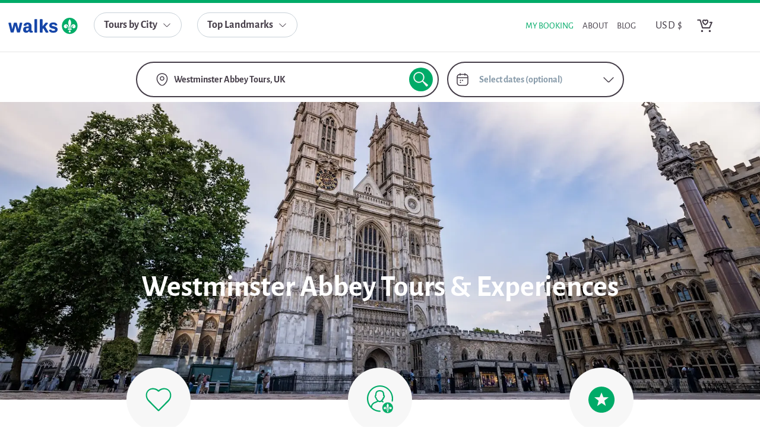

--- FILE ---
content_type: text/html; charset=utf-8
request_url: https://www.takewalks.com/london-tours/westminster-abbey-tours/
body_size: 111046
content:
<!doctype html>
<html data-n-head-ssr lang="en" data-n-head="%7B%22lang%22:%7B%22ssr%22:%22en%22%7D%7D">
  <head >
    <title>Skip-the-Line Westminster Abbey Tours in London | Take Walks</title><meta data-n-head="ssr" charset="utf-8"><meta data-n-head="ssr" name="viewport" content="width=device-width, initial-scale=1"><meta data-n-head="ssr" name="format-detection" content="telephone=no"><meta data-n-head="ssr" name="google-site-verification" content="qAMjSztpyCsFdUlf-eVTkguxYuuL6yLxchRgVE0x6zI"><meta data-n-head="ssr" data-hid="description" name="description" content="Tour Westminster Abbey with a knowledgeable Blue Badge guide. Our Westminster Abbey tours all include skip-the-line tickets for a smoother visit."><meta data-n-head="ssr" data-hid="og:title" name="og:title" property="og:title" content="Skip-the-Line Westminster Abbey Tours in London | Take Walks"><meta data-n-head="ssr" data-hid="og:description" name="og:description" property="og:description" content="Tour Westminster Abbey with a knowledgeable Blue Badge guide. Our Westminster Abbey tours all include skip-the-line tickets for a smoother visit."><meta data-n-head="ssr" data-hid="og:type" name="og:type" property="og:type" content="article"><meta data-n-head="ssr" data-hid="og:url" name="og:url" property="og:url" content="https://www.takewalks.com/london-tours/westminster-abbey-tours/"><meta data-n-head="ssr" data-hid="og:image" name="og:image" property="og:image" content="https://images.ctfassets.net/twizyp0t114t/1gUbYm4lmq4sUq08o0emoC/53b5a953c21f20233717567882e30066/WalksLDN-04320HDR-HDR.jpg?w=1200"><meta data-n-head="ssr" name="twitter:card" content="summary_large_image"><meta data-n-head="ssr" name="twitter:site" content="@walks"><meta data-n-head="ssr" name="twitter:title" content="Skip-the-Line Westminster Abbey Tours in London | Take Walks"><meta data-n-head="ssr" name="twitter:description" content="Tour Westminster Abbey with a knowledgeable Blue Badge guide. Our Westminster Abbey tours all include skip-the-line tickets for a smoother visit."><meta data-n-head="ssr" name="twitter:image" property="twitter:image" content="https://images.ctfassets.net/twizyp0t114t/1gUbYm4lmq4sUq08o0emoC/53b5a953c21f20233717567882e30066/WalksLDN-04320HDR-HDR.jpg?w=1200"><meta data-n-head="ssr" property="fb:app_id" content="1989124628036695"><meta data-n-head="ssr" data-hid="robots" property="robots" name="robots" content="index"><link data-n-head="ssr" rel="icon" type="image/x-icon" href="/favicon.ico"><link data-n-head="ssr" rel="publisher" href="https://plus.google.com/+Walksofnewyork"><link data-n-head="ssr" rel="dns-prefetch" href="https://geoip-js.com"><link data-n-head="ssr" rel="preconnect" href="https://images.ctfassets.net"><link data-n-head="ssr" rel="preconnect" href="https://dev.visualwebsiteoptimizer.com"><link data-n-head="ssr" rel="canonical" href="https://www.takewalks.com/london-tours/westminster-abbey-tours/"><link data-n-head="ssr" rel="preload" as="image" href="https://images.ctfassets.net/twizyp0t114t/22RtgcnH8O1aPdOlUVLrxY/2fff886124a1488f3bc09ff0a43a1534/London_Westminster_WEB_RES_0008_Temp.jpg?fm=webp&amp;h=1172&amp;fit=fill&amp;f=center"><script data-n-head="ssr" src="/js/gtm.js" defer type="16054a445c7f98469e6e6ea9-text/javascript"></script><script data-n-head="ssr" src="https://geoip-js.com/js/apis/geoip2/v2.1/geoip2.js" defer type="16054a445c7f98469e6e6ea9-text/javascript"></script><script data-n-head="ssr" data-hid="city-ldjson-schema" type="application/ld+json">{"@context":"https://schema.org","@graph":[{"@type":"Organization","brand":"TakeWalks","name":"TakeWalks","url":"https://www.takewalks.com","logo":"https://www.takewalks.com/favicon.ico","sameAs":["https://www.facebook.com/walkstours","https://twitter.com/walks","https://www.instagram.com/walkstours"],"address":{"@type":"PostalAddress","streetAddress":"Hornblower Group Pier 3, Hornblower Landing San Francisco","addressRegion":"San Francisco","postalCode":"94111","addressLocality":"San Francisco","addressCountry":"US"},"contactPoint":{"@type":"ContactPoint","email":"info@walksofitaly.com","telephone":"+1-888-683-8670","contactType":"customer service","contactOption":"TollFree","areaServed":"US"}},{"@type":"TouristDestination","name":"Skip-the-Line Westminster Abbey Tours in London | Take Walks","description":"Tour Westminster Abbey with a knowledgeable Blue Badge guide. Our Westminster Abbey tours all include skip-the-line tickets for a smoother visit.","url":"https://www.takewalks.com/london-tours/westminster-abbey-tours/","image":{"@type":"ImageObject","url":"https://images.ctfassets.net/twizyp0t114t/22RtgcnH8O1aPdOlUVLrxY/2fff886124a1488f3bc09ff0a43a1534/London_Westminster_WEB_RES_0008_Temp.jpg","encodingFormat":"image/jpeg","name":"Westminster Abbey Tours"}},{"@type":"ItemList","name":"Products","url":"https://www.takewalks.com/london-tours/westminster-abbey-tours/","numberOfItems":3,"itemListElement":[{"@type":"ListItem","position":1,"name":"Exclusive Houses of Parliament Tour with Guided Visit & Skip-the-Line Westminster Abbey Tour","url":"https://www.takewalks.com/london-tours/houses-of-parliament-tour-westminster-abbey-tour/"},{"@type":"ListItem","position":2,"name":"Complete Westminster Abbey Tour with Royal Changing of the Guard","url":"https://www.takewalks.com/london-tours/westminster-abbey-tour/"},{"@type":"ListItem","position":3,"name":"London in a Day: Tower of London Tour, Westminster Abbey & River Cruise","url":"https://www.takewalks.com/london-tours/tower-of-london-tour-london-city-tour/"}]},{"@type":"VideoObject","name":"Skip-the-Line Westminster Abbey Tours in London | Take Walks","description":"Tour Westminster Abbey with a knowledgeable Blue Badge guide. Our Westminster Abbey tours all include skip-the-line tickets for a smoother visit.","thumbnailUrl":"https://images.ctfassets.net/twizyp0t114t/1gUbYm4lmq4sUq08o0emoC/53b5a953c21f20233717567882e30066/WalksLDN-04320HDR-HDR.jpg?w=1200","contentUrl":"https://vimeo.com/undefined","embedUrl":"https://player.vimeo.com/video/undefined","uploadDate":"2023-08-22T00:00:00.000Z","publisher":{"@type":"Organization","name":"Devour Tours","url":"https://www.takewalks.com","logo":{"@type":"ImageObject","url":"https://www.takewalks.com/favicon.ico"}}},{"@type":"ImageObject","url":"https://images.ctfassets.net/twizyp0t114t/22RtgcnH8O1aPdOlUVLrxY/2fff886124a1488f3bc09ff0a43a1534/London_Westminster_WEB_RES_0008_Temp.jpg","encodingFormat":"image/jpeg","name":"Westminster Abbey Tours"},{"@type":"BreadcrumbList","name":"Breadcrumbs","itemListElement":[{"@type":"ListItem","position":1,"name":"Take Walks","item":"https://www.takewalks.com/"},{"@type":"ListItem","position":2,"name":"Skip-the-Line Westminster Abbey Tours in London | Take Walks","item":"https://www.takewalks.com/london-tours/westminster-abbey-tours/"}]}]}</script><link rel="preload" href="/_nuxt/0136681.js" as="script"><link rel="preload" href="/_nuxt/0605629.js" as="script"><link rel="preload" href="/_nuxt/54bea28.js" as="script"><link rel="preload" href="/_nuxt/30cb5bc.js" as="script"><link rel="preload" href="/_nuxt/034acf6.js" as="script"><link rel="preload" href="/_nuxt/2241b21.js" as="script"><link rel="preload" href="/_nuxt/ac770db.js" as="script"><link rel="preload" href="/_nuxt/ac8d9a1.js" as="script"><link rel="preload" href="/_nuxt/17a13bb.js" as="script"><link rel="preload" href="/_nuxt/438175d.js" as="script"><link rel="preload" href="/_nuxt/37666df.js" as="script"><link rel="preload" href="/_nuxt/16aedff.js" as="script"><link rel="preload" href="/_nuxt/7c6f664.js" as="script"><link rel="preload" href="/_nuxt/642fc48.js" as="script"><link rel="preload" href="/_nuxt/ff06113.js" as="script"><link rel="preload" href="/_nuxt/c2e9472.js" as="script"><link rel="preload" href="/_nuxt/790a65d.js" as="script"><link rel="preload" href="/_nuxt/73a9246.js" as="script"><link rel="preload" href="/_nuxt/6e490ce.js" as="script"><link rel="preload" href="/_nuxt/bcfbf4a.js" as="script"><link rel="preload" href="/_nuxt/fb68a89.js" as="script"><link rel="preload" href="/_nuxt/7c8429b.js" as="script"><link rel="preload" href="/_nuxt/20de4db.js" as="script"><link rel="preload" href="/_nuxt/ae2b0a7.js" as="script"><link rel="preload" href="/_nuxt/9ceae50.js" as="script"><link rel="preload" href="/_nuxt/ad8c1d4.js" as="script"><link rel="preload" href="/_nuxt/bf90cf1.js" as="script"><style data-vue-ssr-id="c3ae2b30:0 18b4ff06:0 7e56e4e3:0 5c346d62:0 2fa7c432:0 1550b732:0 03f7f61e:0 519d3858:0 fff944ae:0 d73c8e8e:0 7e9ea8b4:0 ea16a922:0 ab3d89da:0 58ed988a:0 76561aa9:0 2177ccae:0 6a476011:0 48c678f7:0 02178990:0 3b3fca36:0 424f6e63:0 7f09c987:0 022d74a8:0 515223ef:0 0945c96d:0 3f197702:0 7648fc16:0 5ac2e83c:0 c6a089e0:0 022eb87a:0 eeefc360:0 f13d49ac:0 6e3e425a:0 12847639:0 e5d4faa0:0 0398bad3:0 6c5fddfe:0 7fd0b025:0 33afc0b7:0 6908edfd:0 c8b3bbbc:0 01de1b81:0 6870fc1f:0 ffcc6a04:0 d36b1b42:0">@font-face{font-family:"Alegreya Sans";font-style:normal;font-weight:300;font-display:swap;src:url(/_nuxt/fonts/Alegreya_Sans-300-cyrillic-ext1.0a6d98f.woff2) format("woff2");unicode-range:u+0460-052f,u+1c80-1c88,u+20b4,u+2de0-2dff,u+a640-a69f,u+fe2e-fe2f}@font-face{font-family:"Alegreya Sans";font-style:normal;font-weight:300;font-display:swap;src:url(/_nuxt/fonts/Alegreya_Sans-300-cyrillic2.e510a51.woff2) format("woff2");unicode-range:u+0301,u+0400-045f,u+0490-0491,u+04b0-04b1,u+2116}@font-face{font-family:"Alegreya Sans";font-style:normal;font-weight:300;font-display:swap;src:url(/_nuxt/fonts/Alegreya_Sans-300-greek-ext3.6e879f1.woff2) format("woff2");unicode-range:u+1f??}@font-face{font-family:"Alegreya Sans";font-style:normal;font-weight:300;font-display:swap;src:url(/_nuxt/fonts/Alegreya_Sans-300-greek4.8eb3a55.woff2) format("woff2");unicode-range:u+0370-03ff}@font-face{font-family:"Alegreya Sans";font-style:normal;font-weight:300;font-display:swap;src:url(/_nuxt/fonts/Alegreya_Sans-300-vietnamese5.6dff391.woff2) format("woff2");unicode-range:u+0102-0103,u+0110-0111,u+0128-0129,u+0168-0169,u+01a0-01a1,u+01af-01b0,u+0300-0301,u+0303-0304,u+0308-0309,u+0323,u+0329,u+1ea0-1ef9,u+20ab}@font-face{font-family:"Alegreya Sans";font-style:normal;font-weight:300;font-display:swap;src:url(/_nuxt/fonts/Alegreya_Sans-300-latin-ext6.f836f9f.woff2) format("woff2");unicode-range:u+0100-02af,u+0304,u+0308,u+0329,u+1e00-1e9f,u+1ef2-1eff,u+2020,u+20a0-20ab,u+20ad-20cf,u+2113,u+2c60-2c7f,u+a720-a7ff}@font-face{font-family:"Alegreya Sans";font-style:normal;font-weight:300;font-display:swap;src:url(/_nuxt/fonts/Alegreya_Sans-300-latin7.9fa7273.woff2) format("woff2");unicode-range:u+00??,u+0131,u+0152-0153,u+02bb-02bc,u+02c6,u+02da,u+02dc,u+0304,u+0308,u+0329,u+2000-206f,u+2074,u+20ac,u+2122,u+2191,u+2193,u+2212,u+2215,u+feff,u+fffd}@font-face{font-family:"Alegreya Sans";font-style:normal;font-weight:400;font-display:swap;src:url(/_nuxt/fonts/Alegreya_Sans-400-cyrillic-ext8.87321b1.woff2) format("woff2");unicode-range:u+0460-052f,u+1c80-1c88,u+20b4,u+2de0-2dff,u+a640-a69f,u+fe2e-fe2f}@font-face{font-family:"Alegreya Sans";font-style:normal;font-weight:400;font-display:swap;src:url(/_nuxt/fonts/Alegreya_Sans-400-cyrillic9.c7c8031.woff2) format("woff2");unicode-range:u+0301,u+0400-045f,u+0490-0491,u+04b0-04b1,u+2116}@font-face{font-family:"Alegreya Sans";font-style:normal;font-weight:400;font-display:swap;src:url(/_nuxt/fonts/Alegreya_Sans-400-greek-ext10.47b94d6.woff2) format("woff2");unicode-range:u+1f??}@font-face{font-family:"Alegreya Sans";font-style:normal;font-weight:400;font-display:swap;src:url(/_nuxt/fonts/Alegreya_Sans-400-greek11.38c70e5.woff2) format("woff2");unicode-range:u+0370-03ff}@font-face{font-family:"Alegreya Sans";font-style:normal;font-weight:400;font-display:swap;src:url(/_nuxt/fonts/Alegreya_Sans-400-vietnamese12.e09cd31.woff2) format("woff2");unicode-range:u+0102-0103,u+0110-0111,u+0128-0129,u+0168-0169,u+01a0-01a1,u+01af-01b0,u+0300-0301,u+0303-0304,u+0308-0309,u+0323,u+0329,u+1ea0-1ef9,u+20ab}@font-face{font-family:"Alegreya Sans";font-style:normal;font-weight:400;font-display:swap;src:url(/_nuxt/fonts/Alegreya_Sans-400-latin-ext13.ae8554c.woff2) format("woff2");unicode-range:u+0100-02af,u+0304,u+0308,u+0329,u+1e00-1e9f,u+1ef2-1eff,u+2020,u+20a0-20ab,u+20ad-20cf,u+2113,u+2c60-2c7f,u+a720-a7ff}@font-face{font-family:"Alegreya Sans";font-style:normal;font-weight:400;font-display:swap;src:url(/_nuxt/fonts/Alegreya_Sans-400-latin14.bd0ca97.woff2) format("woff2");unicode-range:u+00??,u+0131,u+0152-0153,u+02bb-02bc,u+02c6,u+02da,u+02dc,u+0304,u+0308,u+0329,u+2000-206f,u+2074,u+20ac,u+2122,u+2191,u+2193,u+2212,u+2215,u+feff,u+fffd}@font-face{font-family:"Alegreya Sans";font-style:normal;font-weight:500;font-display:swap;src:url(/_nuxt/fonts/Alegreya_Sans-500-cyrillic-ext15.8b94d4c.woff2) format("woff2");unicode-range:u+0460-052f,u+1c80-1c88,u+20b4,u+2de0-2dff,u+a640-a69f,u+fe2e-fe2f}@font-face{font-family:"Alegreya Sans";font-style:normal;font-weight:500;font-display:swap;src:url(/_nuxt/fonts/Alegreya_Sans-500-cyrillic16.b670e5c.woff2) format("woff2");unicode-range:u+0301,u+0400-045f,u+0490-0491,u+04b0-04b1,u+2116}@font-face{font-family:"Alegreya Sans";font-style:normal;font-weight:500;font-display:swap;src:url(/_nuxt/fonts/Alegreya_Sans-500-greek-ext17.64cf74e.woff2) format("woff2");unicode-range:u+1f??}@font-face{font-family:"Alegreya Sans";font-style:normal;font-weight:500;font-display:swap;src:url(/_nuxt/fonts/Alegreya_Sans-500-greek18.713bd20.woff2) format("woff2");unicode-range:u+0370-03ff}@font-face{font-family:"Alegreya Sans";font-style:normal;font-weight:500;font-display:swap;src:url(/_nuxt/fonts/Alegreya_Sans-500-vietnamese19.9ebe003.woff2) format("woff2");unicode-range:u+0102-0103,u+0110-0111,u+0128-0129,u+0168-0169,u+01a0-01a1,u+01af-01b0,u+0300-0301,u+0303-0304,u+0308-0309,u+0323,u+0329,u+1ea0-1ef9,u+20ab}@font-face{font-family:"Alegreya Sans";font-style:normal;font-weight:500;font-display:swap;src:url(/_nuxt/fonts/Alegreya_Sans-500-latin-ext20.505ade1.woff2) format("woff2");unicode-range:u+0100-02af,u+0304,u+0308,u+0329,u+1e00-1e9f,u+1ef2-1eff,u+2020,u+20a0-20ab,u+20ad-20cf,u+2113,u+2c60-2c7f,u+a720-a7ff}@font-face{font-family:"Alegreya Sans";font-style:normal;font-weight:500;font-display:swap;src:url(/_nuxt/fonts/Alegreya_Sans-500-latin21.1103dd6.woff2) format("woff2");unicode-range:u+00??,u+0131,u+0152-0153,u+02bb-02bc,u+02c6,u+02da,u+02dc,u+0304,u+0308,u+0329,u+2000-206f,u+2074,u+20ac,u+2122,u+2191,u+2193,u+2212,u+2215,u+feff,u+fffd}@font-face{font-family:"Alegreya Sans";font-style:normal;font-weight:700;font-display:swap;src:url(/_nuxt/fonts/Alegreya_Sans-700-cyrillic-ext22.2fb7d32.woff2) format("woff2");unicode-range:u+0460-052f,u+1c80-1c88,u+20b4,u+2de0-2dff,u+a640-a69f,u+fe2e-fe2f}@font-face{font-family:"Alegreya Sans";font-style:normal;font-weight:700;font-display:swap;src:url(/_nuxt/fonts/Alegreya_Sans-700-cyrillic23.12ae936.woff2) format("woff2");unicode-range:u+0301,u+0400-045f,u+0490-0491,u+04b0-04b1,u+2116}@font-face{font-family:"Alegreya Sans";font-style:normal;font-weight:700;font-display:swap;src:url(/_nuxt/fonts/Alegreya_Sans-700-greek-ext24.577ae8f.woff2) format("woff2");unicode-range:u+1f??}@font-face{font-family:"Alegreya Sans";font-style:normal;font-weight:700;font-display:swap;src:url(/_nuxt/fonts/Alegreya_Sans-700-greek25.2fe2533.woff2) format("woff2");unicode-range:u+0370-03ff}@font-face{font-family:"Alegreya Sans";font-style:normal;font-weight:700;font-display:swap;src:url(/_nuxt/fonts/Alegreya_Sans-700-vietnamese26.54e8c20.woff2) format("woff2");unicode-range:u+0102-0103,u+0110-0111,u+0128-0129,u+0168-0169,u+01a0-01a1,u+01af-01b0,u+0300-0301,u+0303-0304,u+0308-0309,u+0323,u+0329,u+1ea0-1ef9,u+20ab}@font-face{font-family:"Alegreya Sans";font-style:normal;font-weight:700;font-display:swap;src:url(/_nuxt/fonts/Alegreya_Sans-700-latin-ext27.4864fde.woff2) format("woff2");unicode-range:u+0100-02af,u+0304,u+0308,u+0329,u+1e00-1e9f,u+1ef2-1eff,u+2020,u+20a0-20ab,u+20ad-20cf,u+2113,u+2c60-2c7f,u+a720-a7ff}@font-face{font-family:"Alegreya Sans";font-style:normal;font-weight:700;font-display:swap;src:url(/_nuxt/fonts/Alegreya_Sans-700-latin28.522eb06.woff2) format("woff2");unicode-range:u+00??,u+0131,u+0152-0153,u+02bb-02bc,u+02c6,u+02da,u+02dc,u+0304,u+0308,u+0329,u+2000-206f,u+2074,u+20ac,u+2122,u+2191,u+2193,u+2212,u+2215,u+feff,u+fffd}@font-face{font-family:"Alegreya Sans";font-style:normal;font-weight:900;font-display:swap;src:url(/_nuxt/fonts/Alegreya_Sans-900-cyrillic-ext29.c1a86a6.woff2) format("woff2");unicode-range:u+0460-052f,u+1c80-1c88,u+20b4,u+2de0-2dff,u+a640-a69f,u+fe2e-fe2f}@font-face{font-family:"Alegreya Sans";font-style:normal;font-weight:900;font-display:swap;src:url(/_nuxt/fonts/Alegreya_Sans-900-cyrillic30.c4deb6d.woff2) format("woff2");unicode-range:u+0301,u+0400-045f,u+0490-0491,u+04b0-04b1,u+2116}@font-face{font-family:"Alegreya Sans";font-style:normal;font-weight:900;font-display:swap;src:url(/_nuxt/fonts/Alegreya_Sans-900-greek-ext31.f0a4356.woff2) format("woff2");unicode-range:u+1f??}@font-face{font-family:"Alegreya Sans";font-style:normal;font-weight:900;font-display:swap;src:url(/_nuxt/fonts/Alegreya_Sans-900-greek32.e98fb11.woff2) format("woff2");unicode-range:u+0370-03ff}@font-face{font-family:"Alegreya Sans";font-style:normal;font-weight:900;font-display:swap;src:url(/_nuxt/fonts/Alegreya_Sans-900-vietnamese33.27ca4c0.woff2) format("woff2");unicode-range:u+0102-0103,u+0110-0111,u+0128-0129,u+0168-0169,u+01a0-01a1,u+01af-01b0,u+0300-0301,u+0303-0304,u+0308-0309,u+0323,u+0329,u+1ea0-1ef9,u+20ab}@font-face{font-family:"Alegreya Sans";font-style:normal;font-weight:900;font-display:swap;src:url(/_nuxt/fonts/Alegreya_Sans-900-latin-ext34.68b35c8.woff2) format("woff2");unicode-range:u+0100-02af,u+0304,u+0308,u+0329,u+1e00-1e9f,u+1ef2-1eff,u+2020,u+20a0-20ab,u+20ad-20cf,u+2113,u+2c60-2c7f,u+a720-a7ff}@font-face{font-family:"Alegreya Sans";font-style:normal;font-weight:900;font-display:swap;src:url(/_nuxt/fonts/Alegreya_Sans-900-latin35.8a25073.woff2) format("woff2");unicode-range:u+00??,u+0131,u+0152-0153,u+02bb-02bc,u+02c6,u+02da,u+02dc,u+0304,u+0308,u+0329,u+2000-206f,u+2074,u+20ac,u+2122,u+2191,u+2193,u+2212,u+2215,u+feff,u+fffd}
body{font-family:"Alegreya Sans",sans-serif!important;line-height:1.2!important;color:#443c47;background-color:#fff}h1,h2,h3{color:#443c47;font-weight:400!important}h1,h1.default,h2,h2.default,h3,h3.default{font-family:"Alegreya Sans"!important}h1{font-weight:400!important;margin-top:0!important;font-size:28.8px!important;color:#443d47}@media(max-width:1440px){h1{font-size:30px!important}}@media screen and (max-width:1024px){h1{font-size:32px!important}}h1.small{font-size:30px}@media(max-width:1440px){h1.small{font-size:26px}}@media screen and (max-width:1024px){h1.small{font-size:28px}}h1.big{font-size:42px!important}h1.bigger{font-size:50px;font-weight:500!important}@media(max-width:1440px){h1.bigger{font-size:38px}}@media screen and (max-width:1024px){h1.bigger{font-size:40px}}h1.black{color:#37474f}h1.separated{margin-top:40px}@media(max-width:1440px){h1.separated{margin-top:34px}}.hero h1{font-weight:300!important}h2.bigger{font-size:50px}@media(max-width:1440px){h2.bigger{font-size:38px}}@media screen and (max-width:1024px){h2.bigger{font-size:40px}}h2.big{font-size:28.8px!important}@media(max-width:1440px){h2.big{font-size:30px!important}}@media screen and (max-width:1024px){h2.big{font-size:32px!important}}h2.small{font-size:1.2rem}h5.subtitle{font-weight:500!important;font-size:13.6px!important;text-transform:uppercase!important;margin:0!important}@media(max-width:1440px){h5.subtitle{font-size:14px!important}}@media screen and (max-width:1024px){h5.subtitle{font-size:16px!important}}.section-title h5.subtitle{margin-bottom:8px!important}h5.subtitle.green{color:#00ab68!important}h5.subtitle.separated-btm{margin-bottom:14px!important}h5.subtitle.black{color:#443d47;font-size:15px!important;font-weight:500!important}h5.subtitle.darkblue{color:#67626b;font-size:13.6px!important}@media(max-width:1440px){h5.subtitle.darkblue{font-size:15px!important}}@media screen and (max-width:1024px){h5.subtitle.darkblue{font-size:17px!important}}h5.subtitle.white{color:#fff}h5.subtitle.grey{color:#aaafb2}h5.subtitle.purple{color:#ab1151}h5.subtitle.label{margin-bottom:20px!important;font-weight:500!important}h5.subtitle.separated-top{margin-top:72px}@media(max-width:1440px){h5.subtitle.separated-top{margin-top:55px}}@media screen and (max-width:640px){h5.subtitle.separated-top{margin-top:35px!important}}h1.tour-title,h2.tour-title{font-family:"Alegreya Sans"!important;margin:0 0 22px!important;font-weight:400!important;font-size:40px!important}@media(max-width:1440px){h1.tour-title,h2.tour-title{font-size:36px!important}}@media screen and (max-width:1024px){h1.tour-title,h2.tour-title{font-size:38px!important}}h1.tour-title .icon,h2.tour-title .icon{color:#d2d8dc;position:relative!important;bottom:3px!important;font-size:24px!important}@media(max-width:1440px){h1.tour-title .icon,h2.tour-title .icon{font-size:24px!important}}@media screen and (max-width:1024px){h1.tour-title .icon,h2.tour-title .icon{font-size:26px!important}}h1.page-title,h2.page-title{font-size:33.6px!important}@media(max-width:1440px){h1.page-title,h2.page-title{font-size:28px!important}}@media screen and (max-width:1024px){h1.page-title,h2.page-title{font-size:30px!important}}h1.page-title.sans,h2.page-title.sans{font-family:"Alegreya Sans",sans-serif!important}h4.small-heading{font-size:19.2px!important;color:#443d47;font-weight:400!important;margin-bottom:3px!important}@media(max-width:1440px){h4.small-heading{font-size:20px!important}}@media screen and (max-width:1024px){h4.small-heading{font-size:22px!important}}h4.input-row-heading{margin-bottom:21.6px;margin-top:0!important;font-size:22.4px!important;color:#445964;font-weight:400!important;font-family:"Alegreya Sans"!important}@media(max-width:1440px){h4.input-row-heading{margin-bottom:20px;font-size:22px!important}}@media screen and (max-width:1024px){h4.input-row-heading{font-size:24px!important}}h4.input-row-heading .icon{margin-right:10px!important}div.description-container,p{letter-spacing:.03em!important;font-weight:300}div.description-container.descr,p.descr{margin-top:0!important;margin-bottom:0!important;font-size:20.8px!important;line-height:1.3!important;color:#443c47}@media(max-width:1440px){div.description-container.descr,p.descr{font-size:22px!important}}@media screen and (max-width:1024px){div.description-container.descr,p.descr{font-size:24px!important}}@media screen and (max-width:1440px){div.description-container.descr.signup-descr,p.descr.signup-descr{padding-left:10%!important;padding-right:10%!important}}@media screen and (max-width:768px){div.description-container.descr.signup-descr,p.descr.signup-descr{padding-left:0!important;padding-right:0!important}}@media screen and (max-width:640px){div.description-container.descr,p.descr{font-size:20px!important}}div.description-container.descr a,div.description-container.descr a.green,p.descr a,p.descr a.green{font-size:20.8px!important}@media(max-width:1440px){div.description-container.descr a,div.description-container.descr a.green,p.descr a,p.descr a.green{font-size:22px!important}}@media screen and (max-width:1024px){div.description-container.descr a,div.description-container.descr a.green,p.descr a,p.descr a.green{font-size:24px!important}}div.description-container.dscr-compare,p.dscr-compare{font-size:18px!important}div.description-container.center,p.center{text-align:center!important}div.description-container.default,p.default{font-size:17px!important;margin:0!important;font-weight:400!important;color:#443c47}div.description-container.single,p.single{margin:12px 0!important}div.description-container.separated,p.separated{margin:22px 0!important}div.description-container.limited,p.limited{width:60%!important}@media screen and (max-width:768px){div.description-container.limited,p.limited{width:100%!important}}@media screen and (max-width:640px){.section-cta p.descr{font-size:20px!important}}[data-scroll-toggler]{transition:color .2s ease;cursor:pointer!important}[data-scroll-toggler]:hover{color:#00ab68;text-decoration:underline!important}a{text-decoration:none!important;transition:color .2s ease}a.green,a:hover:not(.btn):not(.topnav-item):not(.guide-tag){color:#00ab68}a.green{font-weight:500!important;font-size:17.6px!important}@media(max-width:1440px){a.green{font-size:17px!important}}@media screen and (max-width:1024px){a.green{font-size:19px!important}}a.green.promo-code{font-size:16px!important;font-weight:400!important}@media(max-width:1440px){a.green.promo-code{font-size:17px!important}}@media screen and (max-width:1024px){a.green.promo-code{font-size:19px!important}}a.green:hover:not(.btn){color:#ab1151}a.green.underlined{color:#00ab68;font-weight:400!important}p a{color:#00ab68}a.phone-num{font-size:24px!important}@media(max-width:1440px){a.phone-num{font-size:22px!important}}@media screen and (max-width:1024px){a.phone-num{font-size:24px!important}}a.underlined{font-size:17px!important;color:#67626b;text-decoration:underline!important}a.underlined.normal{font-size:16px!important}a.towishlist,a.underlined:hover{color:#00ab68}a.towishlist{font-size:16px!important;font-weight:500!important;text-decoration:none!important}@media(max-width:1440px){a.towishlist{font-size:18px!important}}@media screen and (max-width:1024px){a.towishlist{font-size:20px!important}}a.towishlist .icon{margin-right:10px!important;font-size:22px!important;margin-bottom:4px!important}a.towishlist:hover{color:#ab1151}a.block{display:block!important}a.event-title{font-weight:400!important;font-size:24px!important;color:#00ab68}@media(max-width:1440px){a.event-title{font-size:24px!important}}@media screen and (max-width:1024px){a.event-title{font-size:26px!important}}a.remove-from-cart{font-size:16px!important;display:block!important;color:#443c47}@media(max-width:1440px){a.remove-from-cart{font-size:16px!important}}@media screen and (max-width:1024px){a.remove-from-cart{font-size:18px!important}}a.remove-from-cart span{text-decoration:underline!important}a.remove-from-cart .icon{color:#ab1151;margin-right:12px!important}a.has-icon{text-transform:uppercase!important}a.has-icon .icon{margin-right:12px!important}a.normal{font-weight:400!important;text-decoration:underline!important}a.remove-underlined{color:#67626b}a.remove-underlined .icon{color:#ab1151;margin-right:8px!important}a.remove-underlined span{text-decoration:underline!important;font-size:16px!important;font-weight:300!important}@media(max-width:1440px){a.remove-underlined span{font-size:17px!important}}@media screen and (max-width:1024px){a.remove-underlined span{font-size:19px!important}}.section-heading{margin-top:28px;margin-bottom:20px!important;font-size:33.6px!important;color:#443c47;font-weight:400!important}@media(max-width:1440px){.section-heading{font-size:36px!important}}@media screen and (max-width:1024px){.section-heading{font-size:38px!important}}.section-heading.small{font-size:30.4px!important}@media(max-width:1440px){.section-heading.small{font-size:32px!important}}@media screen and (max-width:1024px){.section-heading.small{font-size:34px!important}}@media screen and (max-width:768px){.section-heading.small{font-size:27px!important}}@media screen and (max-width:1024px){.section-heading{font-size:28px!important}}.section-heading-compare{font-size:28px!important;border-bottom:1px solid #dbe0e6;padding-bottom:30px}.tour-description-heading{font-size:33.6px!important;margin-top:50px!important}@media(max-width:1440px){.tour-description-heading{font-size:36px!important}}@media screen and (max-width:1024px){.tour-description-heading{font-size:38px!important}}.tour-description-heading p{font-weight:400!important;margin-bottom:0!important}@media screen and (max-width:1024px){.tour-description-heading{font-size:28px!important}}.section-title{margin-bottom:80px!important}@media screen and (max-width:1024px){.section-title{margin-bottom:40px!important}}.section-title.small{margin-bottom:50px!important}.section-title.center{text-align:center!important}.section-title .icon,.section-title img{margin-bottom:22px!important}.section-title .icon{font-size:50px!important;color:#00ab68}@media screen and (max-width:1024px){.section-title .icon{font-size:38px!important}}.section-title .btn{margin-top:42px!important}.section-title.title-inline{display:flex!important;align-items:center!important}.section-title.title-inline .icon,.section-title.title-inline .section-heading{margin-bottom:0!important}.section-title.title-inline .input-icon .icon{margin-top:auto!important;margin-bottom:auto!important}.section-title.title-inline.title-with-datepick{flex-direction:column!important;margin-bottom:0!important}.section-title.title-inline.title-with-datepick .heading{margin-bottom:15px!important}.section-title.title-inline.title-with-datepick .datepick-with-arrows{margin-left:0!important}.section-title .default{font-weight:400!important}.section-title .input-icon .icon{color:#443c47}.section-title.has-italic h2{margin-bottom:0!important}.section-title.has-italic p:last-child{margin-top:20px!important}.icon.orange{color:#f38226}.icon.green{color:#00ab68}.tour-type-title .icon{font-size:50px!important;color:#00ab68}.header.blue{color:#443c47;font-size:30px!important;font-weight:500!important}.header.separator{margin-top:50px!important}.icon-grey{color:#676261}a:hover .icon-grey{color:#ab1151}@media screen and (max-width:640px){.upcoming-tour-price{display:none}.upcoming-tour-time{display:block!important}.section-heading-compare{font-size:24px!important}}
.nuxt-progress{position:fixed;top:0;left:0;right:0;height:5px;width:0;opacity:1;transition:width .1s,opacity .4s;background-color:#00ab68;z-index:999999}.nuxt-progress.nuxt-progress-notransition{transition:none}.nuxt-progress-failed{background-color:red}
/*! normalize.css v4.1.1 | MIT License | github.com/necolas/normalize.css */html{font-family:sans-serif;-ms-text-size-adjust:100%;-webkit-text-size-adjust:100%;scroll-padding-top:100px!important;scroll-behavior:smooth!important}body{margin:0}article,aside,details,figcaption,figure,footer,header,main,menu,nav,section,summary{display:block}audio,canvas,progress,video{display:inline-block}audio:not([controls]){display:none;height:0}progress{vertical-align:baseline}[hidden],template{display:none}a{background-color:transparent;-webkit-text-decoration-skip:objects}a:active,a:hover{outline-width:0}abbr[title]{border-bottom:none;text-decoration:underline;-webkit-text-decoration:underline dotted;text-decoration:underline dotted}b,strong{font-weight:inherit;font-weight:bolder}dfn{font-style:italic}h1{font-size:2em;margin:.67em 0}mark{background-color:#ff0;color:#000}small{font-size:80%}sub,sup{font-size:75%;line-height:0;position:relative;vertical-align:baseline}sub{bottom:-.25em}sup{top:-.5em}img{border-style:none}svg:not(:root){overflow:hidden}code,kbd,pre,samp{font-family:monospace,monospace;font-size:1em}figure{margin:1em 40px}hr{box-sizing:content-box;height:0;overflow:visible}button,input,select,textarea{font:inherit;margin:0}optgroup{font-weight:700}button,input{overflow:visible}button,select{text-transform:none}[type=reset],[type=submit],button,html [type=button]{-webkit-appearance:button}[type=button]::-moz-focus-inner,[type=reset]::-moz-focus-inner,[type=submit]::-moz-focus-inner,button::-moz-focus-inner{border-style:none;padding:0}[type=button]:-moz-focusring,[type=reset]:-moz-focusring,[type=submit]:-moz-focusring,button:-moz-focusring{outline:1px dotted ButtonText}fieldset{border:1px solid silver;margin:0 2px;padding:.35em .625em .75em}legend{box-sizing:border-box;color:inherit;display:table;max-width:100%;padding:0;white-space:normal}textarea{overflow:auto}[type=checkbox],[type=radio]{box-sizing:border-box;padding:0}[type=number]::-webkit-inner-spin-button,[type=number]::-webkit-outer-spin-button{height:auto}[type=search]{-webkit-appearance:textfield;outline-offset:-2px}[type=search]::-webkit-search-cancel-button,[type=search]::-webkit-search-decoration{-webkit-appearance:none}::-webkit-input-placeholder{color:inherit;opacity:.54}::-webkit-file-upload-button{-webkit-appearance:button;font:inherit}.css-checkbox input[type=checkbox]+label,.css-checkbox input[type=radio]+label,.currency-togglers .buttons>*{-webkit-touch-callout:none;-webkit-user-select:none;-moz-user-select:none;user-select:none}.css-checkbox.big-radio input[type=radio]+label .radio-circle:after,.css-checkbox.compare-cb input[type=checkbox]+label:after,.css-checkbox input[type=checkbox]+label:after,.css-checkbox input[type=radio]+label .radio-circle:after{display:block;content:"";position:absolute;top:0;bottom:0;right:0;left:0;margin:auto}.btn.secondary-btn{font-family:"Alegreya Sans";font-style:normal;font-weight:700;font-size:18px;line-height:26px}@media screen and (max-width:1024px){.hide-tablet{display:none!important}}@media screen and (max-width:640px){.hide-mobile{display:none!important}}.hide-desktop{display:block!important}@media screen and (min-width:1024px){.hide-desktop{display:none!important}}.connect-social-acc .connect-success,.green-circle,.hero,.icon-circle.share,.modal-overlay,.sidebar-circle,.topnav-cart,.topnav-item,.tour-price,.tour-tag .icon-holder{display:flex;align-items:center;justify-content:center}.connect-social-acc,.login-page,.profile-photo,.section-sep-heading .container,.sidebar-heading,.sidebar-subheading,.sustainable-travel,.topnav,.topnav-nav,.topnav-right,.topnav-user,.wishlist-tour .tour-footer{display:flex;align-items:center}.chat-bubble:before,.css-checkbox.big-radio input[type=radio]+label .radio-circle:before,.css-checkbox input[type=checkbox]+label:before,.css-checkbox input[type=radio]+label .radio-circle:before,.tour-tag .icon-holder:before{display:block;content:"";position:absolute}.comparison-bar,.sidebar-iata .promocode-input,.sidebar-iata a.promo-code,.sidebar-promocode .promocode-input,.sidebar-promocode a.promo-code,.sidebar.login-sidebar.hidden,.sidebar.shopping-cart.hidden{opacity:0;pointer-events:none;z-index:-1;transition:opacity .2s ease,z-index .2s ease,transform .3s ease}.active.comparison-bar,.active.sidebar.login-sidebar.hidden,.active.sidebar.shopping-cart.hidden,.sidebar-iata .active.promocode-input,.sidebar-iata a.active.promo-code,.sidebar-promocode .active.promocode-input,.sidebar-promocode a.active.promo-code{opacity:1;pointer-events:auto;z-index:2000;transform:translateY(0)}@media screen and (max-width:768px){section{padding-top:35px!important;padding-bottom:55px!important}}body{font-family:"Alegreya Sans",sans-serif!important;line-height:1.2!important;color:#443c47;background-color:#fff}h1,h2,h3{color:#443c47;font-weight:400!important}h1,h1.default,h2,h2.default,h3,h3.default{font-family:"Alegreya Sans"!important}h1{font-weight:400!important;margin-top:0!important;font-size:28.8px!important;color:#443d47}@media(max-width:1440px){h1{font-size:30px!important}}@media screen and (max-width:1024px){h1{font-size:32px!important}}h1.small{font-size:30px}@media(max-width:1440px){h1.small{font-size:26px}}@media screen and (max-width:1024px){h1.small{font-size:28px}}h1.big{font-size:42px!important}h1.bigger{font-size:50px;font-weight:500!important}@media(max-width:1440px){h1.bigger{font-size:38px}}@media screen and (max-width:1024px){h1.bigger{font-size:40px}}h1.black{color:#37474f}h1.separated{margin-top:40px}@media(max-width:1440px){h1.separated{margin-top:34px}}.hero h1{font-weight:300!important}h2.bigger{font-size:50px}@media(max-width:1440px){h2.bigger{font-size:38px}}@media screen and (max-width:1024px){h2.bigger{font-size:40px}}h2.big{font-size:28.8px!important}@media(max-width:1440px){h2.big{font-size:30px!important}}@media screen and (max-width:1024px){h2.big{font-size:32px!important}}h2.small{font-size:1.2rem}h5.subtitle{font-weight:500!important;font-size:13.6px!important;text-transform:uppercase!important;margin:0!important}@media(max-width:1440px){h5.subtitle{font-size:14px!important}}@media screen and (max-width:1024px){h5.subtitle{font-size:16px!important}}.section-title h5.subtitle{margin-bottom:8px!important}h5.subtitle.green{color:#00ab68!important}h5.subtitle.separated-btm{margin-bottom:14px!important}h5.subtitle.black{color:#443d47;font-size:15px!important;font-weight:500!important}h5.subtitle.darkblue{color:#67626b;font-size:13.6px!important}@media(max-width:1440px){h5.subtitle.darkblue{font-size:15px!important}}@media screen and (max-width:1024px){h5.subtitle.darkblue{font-size:17px!important}}h5.subtitle.white{color:#fff}h5.subtitle.grey{color:#aaafb2}h5.subtitle.purple{color:#ab1151}h5.subtitle.label{margin-bottom:20px!important;font-weight:500!important}h5.subtitle.separated-top{margin-top:72px}@media(max-width:1440px){h5.subtitle.separated-top{margin-top:55px}}@media screen and (max-width:640px){h5.subtitle.separated-top{margin-top:35px!important}}h1.tour-title,h2.tour-title{font-family:"Alegreya Sans"!important;margin:0 0 22px!important;font-weight:400!important;font-size:40px!important}@media(max-width:1440px){h1.tour-title,h2.tour-title{font-size:36px!important}}@media screen and (max-width:1024px){h1.tour-title,h2.tour-title{font-size:38px!important}}h1.tour-title .icon,h2.tour-title .icon{color:#d2d8dc;position:relative!important;bottom:3px!important;font-size:24px!important}@media(max-width:1440px){h1.tour-title .icon,h2.tour-title .icon{font-size:24px!important}}@media screen and (max-width:1024px){h1.tour-title .icon,h2.tour-title .icon{font-size:26px!important}}h1.page-title,h2.page-title{font-size:33.6px!important}@media(max-width:1440px){h1.page-title,h2.page-title{font-size:28px!important}}@media screen and (max-width:1024px){h1.page-title,h2.page-title{font-size:30px!important}}h1.page-title.sans,h2.page-title.sans{font-family:"Alegreya Sans",sans-serif!important}h4.small-heading{font-size:19.2px!important;color:#443d47;font-weight:400!important;margin-bottom:3px!important}@media(max-width:1440px){h4.small-heading{font-size:20px!important}}@media screen and (max-width:1024px){h4.small-heading{font-size:22px!important}}h4.input-row-heading{margin-bottom:21.6px;margin-top:0!important;font-size:22.4px!important;color:#445964;font-weight:400!important;font-family:"Alegreya Sans"!important}@media(max-width:1440px){h4.input-row-heading{margin-bottom:20px;font-size:22px!important}}@media screen and (max-width:1024px){h4.input-row-heading{font-size:24px!important}}h4.input-row-heading .icon{margin-right:10px!important}div.description-container,p{letter-spacing:.03em!important;font-weight:300}div.description-container.descr,p.descr{margin-top:0!important;margin-bottom:0!important;font-size:20.8px!important;line-height:1.3!important;color:#443c47}@media(max-width:1440px){div.description-container.descr,p.descr{font-size:22px!important}}@media screen and (max-width:1024px){div.description-container.descr,p.descr{font-size:24px!important}}@media screen and (max-width:1440px){div.description-container.descr.signup-descr,p.descr.signup-descr{padding-left:10%!important;padding-right:10%!important}}@media screen and (max-width:768px){div.description-container.descr.signup-descr,p.descr.signup-descr{padding-left:0!important;padding-right:0!important}}@media screen and (max-width:640px){div.description-container.descr,p.descr{font-size:20px!important}}div.description-container.descr a,div.description-container.descr a.green,p.descr a,p.descr a.green{font-size:20.8px!important}@media(max-width:1440px){div.description-container.descr a,div.description-container.descr a.green,p.descr a,p.descr a.green{font-size:22px!important}}@media screen and (max-width:1024px){div.description-container.descr a,div.description-container.descr a.green,p.descr a,p.descr a.green{font-size:24px!important}}div.description-container.dscr-compare,p.dscr-compare{font-size:18px!important}div.description-container.center,p.center{text-align:center!important}div.description-container.default,p.default{font-size:17px!important;margin:0!important;font-weight:400!important;color:#443c47}div.description-container.single,p.single{margin:12px 0!important}div.description-container.separated,p.separated{margin:22px 0!important}div.description-container.limited,p.limited{width:60%!important}@media screen and (max-width:768px){div.description-container.limited,p.limited{width:100%!important}}@media screen and (max-width:640px){.section-cta p.descr{font-size:20px!important}}[data-scroll-toggler]{transition:color .2s ease;cursor:pointer!important}[data-scroll-toggler]:hover{color:#00ab68;text-decoration:underline!important}a{text-decoration:none!important;transition:color .2s ease}a.green,a:hover:not(.btn):not(.topnav-item):not(.guide-tag){color:#00ab68}a.green{font-weight:500!important;font-size:17.6px!important}@media(max-width:1440px){a.green{font-size:17px!important}}@media screen and (max-width:1024px){a.green{font-size:19px!important}}a.green.promo-code{font-size:16px!important;font-weight:400!important}@media(max-width:1440px){a.green.promo-code{font-size:17px!important}}@media screen and (max-width:1024px){a.green.promo-code{font-size:19px!important}}a.green:hover:not(.btn){color:#ab1151}a.green.underlined{color:#00ab68;font-weight:400!important}p a{color:#00ab68}a.phone-num{font-size:24px!important}@media(max-width:1440px){a.phone-num{font-size:22px!important}}@media screen and (max-width:1024px){a.phone-num{font-size:24px!important}}a.underlined{font-size:17px!important;color:#67626b;text-decoration:underline!important}a.underlined.normal{font-size:16px!important}a.towishlist,a.underlined:hover{color:#00ab68}a.towishlist{font-size:16px!important;font-weight:500!important;text-decoration:none!important}@media(max-width:1440px){a.towishlist{font-size:18px!important}}@media screen and (max-width:1024px){a.towishlist{font-size:20px!important}}a.towishlist .icon{margin-right:10px!important;font-size:22px!important;margin-bottom:4px!important}a.towishlist:hover{color:#ab1151}a.block{display:block!important}a.event-title{font-weight:400!important;font-size:24px!important;color:#00ab68}@media(max-width:1440px){a.event-title{font-size:24px!important}}@media screen and (max-width:1024px){a.event-title{font-size:26px!important}}a.remove-from-cart{font-size:16px!important;display:block!important;color:#443c47}@media(max-width:1440px){a.remove-from-cart{font-size:16px!important}}@media screen and (max-width:1024px){a.remove-from-cart{font-size:18px!important}}a.remove-from-cart span{text-decoration:underline!important}a.remove-from-cart .icon{color:#ab1151;margin-right:12px!important}a.has-icon{text-transform:uppercase!important}a.has-icon .icon{margin-right:12px!important}a.normal{font-weight:400!important;text-decoration:underline!important}a.remove-underlined{color:#67626b}a.remove-underlined .icon{color:#ab1151;margin-right:8px!important}a.remove-underlined span{text-decoration:underline!important;font-size:16px!important;font-weight:300!important}@media(max-width:1440px){a.remove-underlined span{font-size:17px!important}}@media screen and (max-width:1024px){a.remove-underlined span{font-size:19px!important}}.section-heading{margin-top:28px;margin-bottom:20px!important;font-size:33.6px!important;color:#443c47;font-weight:400!important}@media(max-width:1440px){.section-heading{font-size:36px!important}}@media screen and (max-width:1024px){.section-heading{font-size:38px!important}}.section-heading.small{font-size:30.4px!important}@media(max-width:1440px){.section-heading.small{font-size:32px!important}}@media screen and (max-width:1024px){.section-heading.small{font-size:34px!important}}@media screen and (max-width:768px){.section-heading.small{font-size:27px!important}}@media screen and (max-width:1024px){.section-heading{font-size:28px!important}}.section-heading-compare{font-size:28px!important;border-bottom:1px solid #dbe0e6;padding-bottom:30px}.tour-description-heading{font-size:33.6px!important;margin-top:50px!important}@media(max-width:1440px){.tour-description-heading{font-size:36px!important}}@media screen and (max-width:1024px){.tour-description-heading{font-size:38px!important}}.tour-description-heading p{font-weight:400!important;margin-bottom:0!important}@media screen and (max-width:1024px){.tour-description-heading{font-size:28px!important}}.section-title{margin-bottom:80px!important}@media screen and (max-width:1024px){.section-title{margin-bottom:40px!important}}.section-title.small{margin-bottom:50px!important}.section-title.center{text-align:center!important}.section-title .icon,.section-title img{margin-bottom:22px!important}.section-title .icon{font-size:50px!important;color:#00ab68}@media screen and (max-width:1024px){.section-title .icon{font-size:38px!important}}.section-title .btn{margin-top:42px!important}.section-title.title-inline{display:flex!important;align-items:center!important}.section-title.title-inline .icon,.section-title.title-inline .section-heading{margin-bottom:0!important}.section-title.title-inline .input-icon .icon{margin-top:auto!important;margin-bottom:auto!important}.section-title.title-inline.title-with-datepick{flex-direction:column!important;margin-bottom:0!important}.section-title.title-inline.title-with-datepick .heading{margin-bottom:15px!important}.section-title.title-inline.title-with-datepick .datepick-with-arrows{margin-left:0!important}.section-title .default{font-weight:400!important}.section-title .input-icon .icon{color:#443c47}.section-title.has-italic h2{margin-bottom:0!important}.section-title.has-italic p:last-child{margin-top:20px!important}.icon.orange{color:#f38226}.icon.green{color:#00ab68}.tour-type-title .icon{font-size:50px!important;color:#00ab68}.header.blue{color:#443c47;font-size:30px!important;font-weight:500!important}.header.separator{margin-top:50px!important}.icon-grey{color:#676261}a:hover .icon-grey{color:#ab1151}@media screen and (max-width:640px){.upcoming-tour-price{display:none}.upcoming-tour-time{display:block!important}.section-heading-compare{font-size:24px!important}}*,:after,:before{box-sizing:border-box;-webkit-tap-highlight-color:rgba(0,0,0,0)}body.no-scroll{height:100%;overflow:hidden}body.no-scroll [canvas=container]{transform:none;-webkit-backface-visibility:initial}img:not(.ic){display:block;max-width:100%;height:auto}img.lazyload:not([src]){visibility:hidden}.icon{transition:color .2s ease}.lock-scroll{height:100%;overflow:scroll;position:static}@media screen and (max-width:750px){.desktop-only{display:none!important}}@media screen and (min-width:750px){.mobile-only{display:block!important}}.tooltip-container{position:relative;display:flex;align-items:center;font-style:italic;margin-bottom:5px;cursor:pointer}.tooltip-container:hover .tooltip{display:block}.tooltip-container i{color:#00ab68;border:1px solid #00ab68;border-radius:50%;width:14px;height:14px;display:inline-block;text-align:center;font-size:12px;margin-right:3px}.tooltip-container .tooltip{display:none;position:absolute;border:1px solid #00ab68;top:25px;z-index:5;background:#fff;max-width:211px;padding:10px;font-style:normal;line-height:23px;font-size:14px}.tooltip-container .arrow-up{position:absolute;top:-5px;left:1px;width:0;height:0;border-left:5px solid transparent;border-right:5px solid transparent;border-bottom:5px solid #00ab68}.cart-item-container .select-item input[type=number]::-webkit-inner-spin-button,.cart-item-container .select-item input[type=number]::-webkit-outer-spin-button{-webkit-appearance:none;margin:0}.cart-item-container .select-item input[type=number]{-moz-appearance:textfield}@media only screen and (max-width:1200px){.lock-scroll{height:100%;overflow:hidden;position:fixed}}.slick-list{box-sizing:border-box}.container{width:88%!important;margin-left:auto!important;margin-right:auto!important;max-width:none!important}@media screen and (max-width:1024px){.container{width:100%!important;padding-left:10px!important;padding-right:10px!important}}main.sidebar-layout-left .container{display:flex}main.sidebar-layout-left .container .sidebar-container{width:35%;max-width:460px;margin-right:92.8px}main.sidebar-layout-left .container .sidebar-container:last-child{margin-right:0}@media(max-width:1440px){main.sidebar-layout-left .container .sidebar-container{margin-right:60px}main.sidebar-layout-left .container .sidebar-container:last-child{margin-right:0}}main.sidebar-layout-left .container .main-container{flex:1}@media(max-width:768px){main.sidebar-layout-left .container{flex-direction:column}main.sidebar-layout-left .container>*{margin-right:0;margin-bottom:25px}main.sidebar-layout-left .container>:last-child{margin-bottom:0}}@media screen and (max-width:768px){main.sidebar-layout-left .container .sidebar-container{max-width:none;width:100%;margin-right:0}}@media screen and (max-width:768px){main.sidebar-layout-left.checkout-success .container .sidebar-container{order:1}main.sidebar-layout-left.checkout-success .container .main-container{order:0;margin-bottom:35px}main.sidebar-layout-left.checkout-success .page-title{margin-bottom:25px}}main.default{margin-top:100px;margin-bottom:0}.error-message{display:none;font-size:18px;color:#ab1151;font-weight:400;border:1px solid #adb6bc;padding:7px;border-radius:3px;margin-bottom:12px;background:#f7f7f7;text-align:center}.row{display:flex;flex-wrap:wrap;margin-right:-15px;margin-left:-15px}.col,.col-1,.col-2,.col-3,.col-4,.col-5,.col-6,.col-7,.col-8,.col-9,.col-10,.col-11,.col-12,.col-auto,.col-lg,.col-lg-1,.col-lg-2,.col-lg-3,.col-lg-4,.col-lg-5,.col-lg-6,.col-lg-7,.col-lg-8,.col-lg-9,.col-lg-10,.col-lg-11,.col-lg-12,.col-lg-auto,.col-md,.col-md-1,.col-md-2,.col-md-3,.col-md-4,.col-md-5,.col-md-6,.col-md-7,.col-md-8,.col-md-9,.col-md-10,.col-md-11,.col-md-12,.col-md-auto,.col-sm,.col-sm-1,.col-sm-2,.col-sm-3,.col-sm-4,.col-sm-5,.col-sm-6,.col-sm-7,.col-sm-8,.col-sm-9,.col-sm-10,.col-sm-11,.col-sm-12,.col-sm-auto,.col-xl,.col-xl-1,.col-xl-2,.col-xl-3,.col-xl-4,.col-xl-5,.col-xl-6,.col-xl-7,.col-xl-8,.col-xl-9,.col-xl-10,.col-xl-11,.col-xl-12,.col-xl-auto{position:relative;width:100%;padding-right:15px;padding-left:15px}.col-4{flex:0 0 33.333333%;max-width:33.333333%}.col-8{flex:0 0 66.666667%;max-width:66.666667%}section{padding:80px 10px}section.grey{background-color:#f7f7f7}section.bordered{border-bottom:1px solid #ececec}section.city-description-box-compare{border-top:1px solid #ececec;border-bottom:none;background-color:#fafbfc;padding-top:65px}section.notes{padding:91px 13%}@media(max-width:1440px){section.notes{padding:100px 15%}}section.compact{padding:32.5px 6.5px}@media(max-width:1440px){section.compact{padding:38px 10px}}section.compact.mobile-compact{padding-bottom:0!important}@media screen and (max-width:1024px){section{padding-top:45px;padding-bottom:75px}}@media screen and (max-width:768px){section{padding:35px 0 55px}}@media screen and (max-width:640px){section.contact-section{padding-bottom:25px!important}}.plan-trip-wrap{display:flex;align-items:center;width:92%;margin-left:auto}.plan-trip-wrap .section-title{margin-right:72px;max-width:490px}.plan-trip-wrap .section-title:last-child{margin-right:0}@media(max-width:1440px){.plan-trip-wrap .section-title{margin-right:65px}.plan-trip-wrap .section-title:last-child{margin-right:0}}@media screen and (max-width:1440px){.plan-trip-wrap .section-title{min-width:310px;max-width:360px}}@media screen and (max-width:768px){.plan-trip-wrap .section-title{min-width:0;max-width:none;width:100%;margin-right:0;margin-left:15px}}@media screen and (max-width:768px){.plan-trip-wrap{margin-right:0;margin-left:0}}@media(max-width:768px){.plan-trip-wrap{flex-direction:column}.plan-trip-wrap>*{margin-right:0;margin-bottom:15px}.plan-trip-wrap>:last-child{margin-bottom:0}}.plan-img{margin-left:auto;width:600px;position:relative;height:500px;padding:40px}.plan-img img{position:absolute}.plan-img img.top-right{right:-60px;top:0;opacity:.15}.plan-img img.bottom-left{bottom:0;left:-20px;opacity:.15}.plan-img img.center{top:20px;bottom:20px;left:20px;right:20px;margin:auto;z-index:10}@media screen and (max-width:1440px){.plan-img{width:400px;height:320px;padding:20px}.plan-img img.top-right{right:-40px}.plan-img img.bottom-left{left:0}}@media screen and (max-width:640px){.plan-img{width:300px;height:250px;margin-left:0}}.sustainable-travel{position:relative}.sustainable-travel .section-title{margin-bottom:0}.sustainable-travel .text{max-width:40%;background-color:#fff;box-shadow:0 26px 39px 0 rgba(0,0,0,.1);padding:65px 40px 55px;position:absolute}.sustainable-travel .img{width:80%;margin-left:auto}.sustainable-travel .green-circle{position:absolute;top:-55px;left:40px}@media screen and (max-width:1440px){.sustainable-travel .text{max-width:50%;padding-top:55px;padding-bottom:45px}.sustainable-travel .section-title h2{font-size:30px}.sustainable-travel .section-title p{font-size:20px}}@media screen and (max-width:768px){.sustainable-travel{display:block}.sustainable-travel .text{position:static;width:100%;max-width:none;margin-bottom:15px;padding-bottom:30px;padding-left:15px;padding-right:15px}.sustainable-travel .img{width:100%;margin-left:0}}.partner-list{display:flex;align-items:center;justify-content:space-between;flex-flow:row wrap}.partner-list div{flex-basis:25%;padding:10px 15px}@media screen and (min-width:1440px){.partner-list div{flex:1}}@media screen and (max-width:1024px){.partner-list div{flex-basis:25%;text-align:center;margin-bottom:10px}.partner-list div img{display:inline-block}}@media screen and (max-width:640px){.partner-list div{flex-basis:50%}}.contact-section{padding-bottom:0}.contact-section p{width:80%;max-width:850px;margin:0 auto}@media screen and (max-width:768px){.contact-section p{width:100%}}.contact-section .section-title{margin-bottom:30px}.last-section{padding:0 0 80px}@media screen and (max-width:1440px){.last-section{padding-bottom:80px}}@media screen and (max-width:1024px){.last-section{padding-bottom:70px}}.compare-list-section{display:flex}.compare-list-section .compare-list-div{width:320px;margin-right:85px}.compare-list-section h2{font-size:20px;text-align:center}.compare-list-section p{font-size:18px;text-align:center}.city-description-box.notes{padding-left:20%}@media screen and (min-width:1024px){.city-description-box.notes{padding:70px 15px 80px}.city-description-box.notes .descr{font-size:20px}.city-description-box.notes .section-title{margin-bottom:0}}@media screen and (max-width:768px){.city-description-box.notes{padding:35px 15px 55px!important}.city-description-box.notes .section-title{margin-bottom:0}}.section-sep-heading{padding:31.2px 0;background-color:#f7f7f7;border-top:1px solid #d9dde2;border-bottom:1px solid #d9dde2}@media(max-width:1440px){.section-sep-heading{padding:24px 0}}.section-sep-heading .heading{margin:9px 0 0;font-size:40px!important;font-weight:400;line-height:1}@media(max-width:1440px){.section-sep-heading .heading{font-size:24px!important}}@media screen and (max-width:1024px){.section-sep-heading .heading{font-size:26px!important}}.section-sep-heading .heading.small{font-size:28.8px!important}@media(max-width:1440px){.section-sep-heading .heading.small{font-size:30px!important}}@media screen and (max-width:1024px){.section-sep-heading .heading.small{font-size:32px!important}}.section-sep-heading .ic{margin-right:20px}.section-sep-heading .icon{font-size:50px;color:#00ab68;margin-right:20px}@media screen and (max-width:1440px){.section-sep-heading .icon{font-size:38px}}.icon-big{font-size:42px;width:42px;height:42px;margin-bottom:27.2px}@media(max-width:1440px){.icon-big{margin-bottom:20px}}@media screen and (max-width:1440px){.icon-big{font-size:34px;width:34px;height:34px}}section#upcoming-tours{padding-top:80px;padding-bottom:120px}@media screen and (max-width:768px){section#upcoming-tours{padding-top:35px;padding-bottom:55px}}section#browseTours{padding-bottom:160px;background-color:#fafbfc;padding-top:40px}section#visitingNotes{padding-top:75px;padding-bottom:160px}@media screen and (max-width:768px){section#visitingNotes .descr{font-size:20px}}section#faq{padding-bottom:160px}@media screen and (max-width:768px){section#faq{padding-top:0!important}}@media screen and (max-width:640px){.compare-list-section{display:block}.compare-list-title img{display:block!important}.city-description-box-compare{padding-top:56px}}.btn,.waves-effect{display:inline-block;vertical-align:middle;z-index:1;transition:.5s cubic-bezier(.23,1,.32,1)}.btn .waves-ripple,.waves-effect .waves-ripple{width:20px;height:20px;margin-top:-10px;margin-left:-10px;transition:all .55s cubic-bezier(.23,1,.32,1);transform:scale(0)}.waves-effect.waves-light .waves-ripple,.waves-light.btn .waves-ripple{background-color:hsla(0,0%,100%,.45)}.waves-effect.waves-red .waves-ripple,.waves-red.btn .waves-ripple{background-color:rgba(244,67,54,.7)}.waves-effect.waves-yellow .waves-ripple,.waves-yellow.btn .waves-ripple{background-color:rgba(255,235,59,.7)}.waves-effect.waves-orange .waves-ripple,.waves-orange.btn .waves-ripple{background-color:rgba(255,152,0,.7)}.waves-effect.waves-purple .waves-ripple,.waves-purple.btn .waves-ripple{background-color:rgba(156,39,176,.7)}.waves-effect.waves-green .waves-ripple,.waves-green.btn .waves-ripple{background-color:rgba(76,175,80,.7)}.waves-effect.waves-teal .waves-ripple,.waves-teal.btn .waves-ripple{background-color:rgba(0,150,136,.7)}.waves-effect.waves-th .waves-ripple,.waves-th.btn .waves-ripple{background-color:rgba(115,194,114,.7);color:#fff!important}.waves-effect.waves-th.waves-active,.waves-th.waves-active.btn{color:#fff}.waves-effect.waves-grey .waves-ripple,.waves-grey.btn .waves-ripple{background-color:hsla(0,0%,60%,.35)}.btn input[type=button],.btn input[type=reset],.btn input[type=submit],.waves-effect input[type=button],.waves-effect input[type=reset],.waves-effect input[type=submit]{border:0;font-style:normal;font-size:inherit;text-transform:inherit;background:none}.btn img,.waves-effect img{position:relative;z-index:-1}.waves-circle{transform:translateZ(0);-webkit-mask-image:-webkit-radial-gradient(circle,#fff 100%,#000 0);-webkit-mask-image:none}.btn .waves-ripple,.waves-effect .waves-ripple{z-index:-1}@keyframes citytours{0%{transform:translateY(-121px)}to{transform:translateY(0)}}/*!
 * Waves v0.7.5
 * http://fian.my.id/Waves
 *
 * Copyright 2014-2016 Alfiana E. Sibuea and other contributors
 * Released under the MIT license
 * https://github.com/fians/Waves/blob/master/LICENSE
 */.btn,.waves-effect{position:relative;cursor:pointer;overflow:hidden;-webkit-user-select:none;-moz-user-select:none;user-select:none;-webkit-tap-highlight-color:transparent}.btn .waves-ripple,.waves-effect .waves-ripple{position:absolute;border-radius:50%;width:100px;height:100px;margin-top:-50px;margin-left:-50px;opacity:0;background:rgba(0,0,0,.2);background:radial-gradient(rgba(0,0,0,.2) 0,rgba(0,0,0,.3) 40%,rgba(0,0,0,.4) 50%,rgba(0,0,0,.5) 60%,hsla(0,0%,100%,0) 70%);transition:all .5s ease-out;transition-property:transform,opacity;transform:scale(0) translate(0);pointer-events:none}.tab-item.btn .waves-ripple,.tab-item.waves-effect .waves-ripple{background:radial-gradient(rgba(0,0,0,.15) 0,rgba(0,0,0,.15) 40%,rgba(0,0,0,.15) 50%,rgba(0,0,0,.15) 60%,hsla(0,0%,100%,0) 70%)}.waves-effect.waves-light .waves-ripple,.waves-light.btn .waves-ripple{background:hsla(0,0%,100%,.4);background:radial-gradient(hsla(0,0%,100%,.2) 0,hsla(0,0%,100%,.3) 40%,hsla(0,0%,100%,.4) 50%,hsla(0,0%,100%,.5) 60%,hsla(0,0%,100%,0) 70%)}.waves-classic.btn .waves-ripple,.waves-effect.waves-classic .waves-ripple{background:rgba(0,0,0,.2)}.waves-classic.waves-light.btn .waves-ripple,.waves-effect.waves-classic.waves-light .waves-ripple{background:hsla(0,0%,100%,.4)}.waves-notransition{transition:none!important}.waves-button,.waves-circle{transform:translateZ(0);-webkit-mask-image:-webkit-radial-gradient(circle,#fff 100%,#000 0)}.waves-button,.waves-button-input,.waves-button:hover,.waves-button:visited{vertical-align:middle;cursor:pointer;border:none;outline:none;font-size:1em;line-height:1em;text-align:center;text-decoration:none;z-index:1}.waves-button{padding:.85em 1.1em;border-radius:.2em}.waves-button-input{margin:0;padding:.85em 1.1em}.waves-input-wrapper{border-radius:.2em;vertical-align:bottom}.waves-input-wrapper.waves-button{padding:0}.waves-input-wrapper .waves-button-input{position:relative;top:0;left:0;z-index:1}.waves-circle{text-align:center;width:2.5em;height:2.5em;line-height:2.5em;border-radius:50%}.waves-float{-webkit-mask-image:none;box-shadow:0 1px 1.5px 1px rgba(0,0,0,.12);transition:all .3s}.waves-float:active{box-shadow:0 8px 20px 1px rgba(0,0,0,.3)}.waves-block{display:block}/*!
 * Slidebars - A jQuery Framework for Off-Canvas Menus and Sidebars
 * Version: 2.0.2
 * Url: http://www.adchsm.com/slidebars/
 * Author: Adam Charles Smith
 * Author url: http://www.adchsm.com/
 * License: MIT
 * License url: http://www.adchsm.com/slidebars/license/
 */[canvas=container],[off-canvas],body,html{margin:0;padding:0;box-sizing:border-box}body.slidebar-open,html.slidebar-open{width:100%;height:100%;overflow:hidden}[canvas]{z-index:1}[canvas=container].disable-scroll{overflow:hidden}[canvas=container].open{position:relative;width:100%;height:100%;overflow-y:auto;background-color:#fff;-webkit-overflow-scrolling:auto}[canvas=container]:after,[canvas=container]:before{clear:both;content:"";display:table}[off-canvas]{display:none;position:absolute;overflow-x:hidden;overflow-y:auto;background-color:#fff;color:#fff;-webkit-overflow-scrolling:touch;border-right:1px solid #d9dde2}[off-canvas*=top]{width:100%;height:255px;top:0}[off-canvas*=right]{width:255px;height:100%;top:0;right:0}[off-canvas*=bottom]{width:100%;height:255px;bottom:0}[off-canvas*=left]{width:340px;height:100%;top:0;left:0}@media screen and (max-width:640px){[off-canvas*=left]{width:100%}}[off-canvas*=reveal]{z-index:0}[off-canvas*=push]{z-index:1}[off-canvas*=overlay]{z-index:9999}[off-canvas*=shift]{z-index:0}[canvas],[off-canvas]{transition:transform .3s;-webkit-backface-visibility:hidden}[canvas].open,[off-canvas].open{transform:translate(0)}[off-canvas*=shift][off-canvas*=top]{transform:translateY(50%)}[off-canvas*=shift][off-canvas*=right]{transform:translate(-50%)}[off-canvas*=shift][off-canvas*=bottom]{transform:translateY(-50%)}[off-canvas*=shift][off-canvas*=left]{transform:translate(50%)}@media print{[canvas]{transform:translate(0)!important}[off-canvas]{display:none!important}}.svg-icon{display:inline-block;width:16px;height:16px;color:inherit;vertical-align:middle;fill:none;stroke:currentColor}.svg-fill{fill:currentColor;stroke:none}.svg-up{transform:rotate(0deg)}.svg-right{transform:rotate(90deg)}.svg-down{transform:rotate(180deg)}.svg-left{transform:rotate(-90deg)}/*!
 * Hamburgers
 * @description Tasty CSS-animated hamburgers
 * @author Jonathan Suh @jonsuh
 * @site https://jonsuh.com/hamburgers
 * @link https://github.com/jonsuh/hamburgers
 */.hamburger{padding:15px;display:inline-block;cursor:pointer;transition-property:opacity,filter;transition-duration:.15s;transition-timing-function:linear;font:inherit;color:inherit;text-transform:none;background-color:transparent;border:0;margin:0;overflow:visible}.hamburger.is-active:hover,.hamburger:hover{opacity:.7}.hamburger.is-active .hamburger-inner,.hamburger.is-active .hamburger-inner:after,.hamburger.is-active .hamburger-inner:before{background-color:#000}.hamburger-box{width:40px;height:24px;display:inline-block;position:relative}.hamburger-inner{display:block;top:50%;margin-top:-2px}.hamburger-inner,.hamburger-inner:after,.hamburger-inner:before{width:40px;height:4px;background-color:#000;border-radius:4px;position:absolute;transition-property:transform;transition-duration:.15s;transition-timing-function:ease}.hamburger-inner:after,.hamburger-inner:before{content:"";display:block}.hamburger-inner:before{top:-10px}.hamburger-inner:after{bottom:-10px}.hamburger--3dx .hamburger-box{perspective:80px}.hamburger--3dx .hamburger-inner{transition:transform .15s cubic-bezier(.645,.045,.355,1),background-color 0s cubic-bezier(.645,.045,.355,1) .1s}.hamburger--3dx .hamburger-inner:after,.hamburger--3dx .hamburger-inner:before{transition:transform 0s cubic-bezier(.645,.045,.355,1) .1s}.hamburger--3dx.is-active .hamburger-inner{background-color:transparent!important;transform:rotateY(180deg)}.hamburger--3dx.is-active .hamburger-inner:before{transform:translate3d(0,10px,0) rotate(45deg)}.hamburger--3dx.is-active .hamburger-inner:after{transform:translate3d(0,-10px,0) rotate(-45deg)}.hamburger--3dx-r .hamburger-box{perspective:80px}.hamburger--3dx-r .hamburger-inner{transition:transform .15s cubic-bezier(.645,.045,.355,1),background-color 0s cubic-bezier(.645,.045,.355,1) .1s}.hamburger--3dx-r .hamburger-inner:after,.hamburger--3dx-r .hamburger-inner:before{transition:transform 0s cubic-bezier(.645,.045,.355,1) .1s}.hamburger--3dx-r.is-active .hamburger-inner{background-color:transparent!important;transform:rotateY(-180deg)}.hamburger--3dx-r.is-active .hamburger-inner:before{transform:translate3d(0,10px,0) rotate(45deg)}.hamburger--3dx-r.is-active .hamburger-inner:after{transform:translate3d(0,-10px,0) rotate(-45deg)}.hamburger--3dy .hamburger-box{perspective:80px}.hamburger--3dy .hamburger-inner{transition:transform .15s cubic-bezier(.645,.045,.355,1),background-color 0s cubic-bezier(.645,.045,.355,1) .1s}.hamburger--3dy .hamburger-inner:after,.hamburger--3dy .hamburger-inner:before{transition:transform 0s cubic-bezier(.645,.045,.355,1) .1s}.hamburger--3dy.is-active .hamburger-inner{background-color:transparent!important;transform:rotateX(-180deg)}.hamburger--3dy.is-active .hamburger-inner:before{transform:translate3d(0,10px,0) rotate(45deg)}.hamburger--3dy.is-active .hamburger-inner:after{transform:translate3d(0,-10px,0) rotate(-45deg)}.hamburger--3dy-r .hamburger-box{perspective:80px}.hamburger--3dy-r .hamburger-inner{transition:transform .15s cubic-bezier(.645,.045,.355,1),background-color 0s cubic-bezier(.645,.045,.355,1) .1s}.hamburger--3dy-r .hamburger-inner:after,.hamburger--3dy-r .hamburger-inner:before{transition:transform 0s cubic-bezier(.645,.045,.355,1) .1s}.hamburger--3dy-r.is-active .hamburger-inner{background-color:transparent!important;transform:rotateX(180deg)}.hamburger--3dy-r.is-active .hamburger-inner:before{transform:translate3d(0,10px,0) rotate(45deg)}.hamburger--3dy-r.is-active .hamburger-inner:after{transform:translate3d(0,-10px,0) rotate(-45deg)}.hamburger--3dxy .hamburger-box{perspective:80px}.hamburger--3dxy .hamburger-inner{transition:transform .15s cubic-bezier(.645,.045,.355,1),background-color 0s cubic-bezier(.645,.045,.355,1) .1s}.hamburger--3dxy .hamburger-inner:after,.hamburger--3dxy .hamburger-inner:before{transition:transform 0s cubic-bezier(.645,.045,.355,1) .1s}.hamburger--3dxy.is-active .hamburger-inner{background-color:transparent!important;transform:rotateX(180deg) rotateY(180deg)}.hamburger--3dxy.is-active .hamburger-inner:before{transform:translate3d(0,10px,0) rotate(45deg)}.hamburger--3dxy.is-active .hamburger-inner:after{transform:translate3d(0,-10px,0) rotate(-45deg)}.hamburger--3dxy-r .hamburger-box{perspective:80px}.hamburger--3dxy-r .hamburger-inner{transition:transform .15s cubic-bezier(.645,.045,.355,1),background-color 0s cubic-bezier(.645,.045,.355,1) .1s}.hamburger--3dxy-r .hamburger-inner:after,.hamburger--3dxy-r .hamburger-inner:before{transition:transform 0s cubic-bezier(.645,.045,.355,1) .1s}.hamburger--3dxy-r.is-active .hamburger-inner{background-color:transparent!important;transform:rotateX(180deg) rotateY(180deg) rotate(-180deg)}.hamburger--3dxy-r.is-active .hamburger-inner:before{transform:translate3d(0,10px,0) rotate(45deg)}.hamburger--3dxy-r.is-active .hamburger-inner:after{transform:translate3d(0,-10px,0) rotate(-45deg)}.hamburger--arrow.is-active .hamburger-inner:before{transform:translate3d(-8px,0,0) rotate(-45deg) scaleX(.7)}.hamburger--arrow.is-active .hamburger-inner:after{transform:translate3d(-8px,0,0) rotate(45deg) scaleX(.7)}.hamburger--arrow-r.is-active .hamburger-inner:before{transform:translate3d(8px,0,0) rotate(45deg) scaleX(.7)}.hamburger--arrow-r.is-active .hamburger-inner:after{transform:translate3d(8px,0,0) rotate(-45deg) scaleX(.7)}.hamburger--arrowalt .hamburger-inner:before{transition:top .1s ease .1s,transform .1s cubic-bezier(.165,.84,.44,1)}.hamburger--arrowalt .hamburger-inner:after{transition:bottom .1s ease .1s,transform .1s cubic-bezier(.165,.84,.44,1)}.hamburger--arrowalt.is-active .hamburger-inner:before{top:0;transform:translate3d(-8px,-10px,0) rotate(-45deg) scaleX(.7);transition:top .1s ease,transform .1s cubic-bezier(.895,.03,.685,.22) .1s}.hamburger--arrowalt.is-active .hamburger-inner:after{bottom:0;transform:translate3d(-8px,10px,0) rotate(45deg) scaleX(.7);transition:bottom .1s ease,transform .1s cubic-bezier(.895,.03,.685,.22) .1s}.hamburger--arrowalt-r .hamburger-inner:before{transition:top .1s ease .1s,transform .1s cubic-bezier(.165,.84,.44,1)}.hamburger--arrowalt-r .hamburger-inner:after{transition:bottom .1s ease .1s,transform .1s cubic-bezier(.165,.84,.44,1)}.hamburger--arrowalt-r.is-active .hamburger-inner:before{top:0;transform:translate3d(8px,-10px,0) rotate(45deg) scaleX(.7);transition:top .1s ease,transform .1s cubic-bezier(.895,.03,.685,.22) .1s}.hamburger--arrowalt-r.is-active .hamburger-inner:after{bottom:0;transform:translate3d(8px,10px,0) rotate(-45deg) scaleX(.7);transition:bottom .1s ease,transform .1s cubic-bezier(.895,.03,.685,.22) .1s}.hamburger--arrowturn.is-active .hamburger-inner{transform:rotate(-180deg)}.hamburger--arrowturn.is-active .hamburger-inner:before{transform:translate3d(8px,0,0) rotate(45deg) scaleX(.7)}.hamburger--arrowturn.is-active .hamburger-inner:after{transform:translate3d(8px,0,0) rotate(-45deg) scaleX(.7)}.hamburger--arrowturn-r.is-active .hamburger-inner{transform:rotate(-180deg)}.hamburger--arrowturn-r.is-active .hamburger-inner:before{transform:translate3d(-8px,0,0) rotate(-45deg) scaleX(.7)}.hamburger--arrowturn-r.is-active .hamburger-inner:after{transform:translate3d(-8px,0,0) rotate(45deg) scaleX(.7)}.hamburger--boring .hamburger-inner,.hamburger--boring .hamburger-inner:after,.hamburger--boring .hamburger-inner:before{transition-property:none}.hamburger--boring.is-active .hamburger-inner{transform:rotate(45deg)}.hamburger--boring.is-active .hamburger-inner:before{top:0;opacity:0}.hamburger--boring.is-active .hamburger-inner:after{bottom:0;transform:rotate(-90deg)}.hamburger--collapse .hamburger-inner{top:auto;bottom:0;transition-duration:.13s;transition-delay:.13s;transition-timing-function:cubic-bezier(.55,.055,.675,.19)}.hamburger--collapse .hamburger-inner:after{top:-20px;transition:top .2s cubic-bezier(.33333,.66667,.66667,1) .2s,opacity .1s linear}.hamburger--collapse .hamburger-inner:before{transition:top .12s cubic-bezier(.33333,.66667,.66667,1) .2s,transform .13s cubic-bezier(.55,.055,.675,.19)}.hamburger--collapse.is-active .hamburger-inner{transform:translate3d(0,-10px,0) rotate(-45deg);transition-delay:.22s;transition-timing-function:cubic-bezier(.215,.61,.355,1)}.hamburger--collapse.is-active .hamburger-inner:after{top:0;opacity:0;transition:top .2s cubic-bezier(.33333,0,.66667,.33333),opacity .1s linear .22s}.hamburger--collapse.is-active .hamburger-inner:before{top:0;transform:rotate(-90deg);transition:top .1s cubic-bezier(.33333,0,.66667,.33333) .16s,transform .13s cubic-bezier(.215,.61,.355,1) .25s}.hamburger--collapse-r .hamburger-inner{top:auto;bottom:0;transition-duration:.13s;transition-delay:.13s;transition-timing-function:cubic-bezier(.55,.055,.675,.19)}.hamburger--collapse-r .hamburger-inner:after{top:-20px;transition:top .2s cubic-bezier(.33333,.66667,.66667,1) .2s,opacity .1s linear}.hamburger--collapse-r .hamburger-inner:before{transition:top .12s cubic-bezier(.33333,.66667,.66667,1) .2s,transform .13s cubic-bezier(.55,.055,.675,.19)}.hamburger--collapse-r.is-active .hamburger-inner{transform:translate3d(0,-10px,0) rotate(45deg);transition-delay:.22s;transition-timing-function:cubic-bezier(.215,.61,.355,1)}.hamburger--collapse-r.is-active .hamburger-inner:after{top:0;opacity:0;transition:top .2s cubic-bezier(.33333,0,.66667,.33333),opacity .1s linear .22s}.hamburger--collapse-r.is-active .hamburger-inner:before{top:0;transform:rotate(90deg);transition:top .1s cubic-bezier(.33333,0,.66667,.33333) .16s,transform .13s cubic-bezier(.215,.61,.355,1) .25s}.hamburger--elastic .hamburger-inner{top:2px;transition-duration:.275s;transition-timing-function:cubic-bezier(.68,-.55,.265,1.55)}.hamburger--elastic .hamburger-inner:before{top:10px;transition:opacity .125s ease .275s}.hamburger--elastic .hamburger-inner:after{top:20px;transition:transform .275s cubic-bezier(.68,-.55,.265,1.55)}.hamburger--elastic.is-active .hamburger-inner{transform:translate3d(0,10px,0) rotate(135deg);transition-delay:75ms}.hamburger--elastic.is-active .hamburger-inner:before{transition-delay:0s;opacity:0}.hamburger--elastic.is-active .hamburger-inner:after{transform:translate3d(0,-20px,0) rotate(-270deg);transition-delay:75ms}.hamburger--elastic-r .hamburger-inner{top:2px;transition-duration:.275s;transition-timing-function:cubic-bezier(.68,-.55,.265,1.55)}.hamburger--elastic-r .hamburger-inner:before{top:10px;transition:opacity .125s ease .275s}.hamburger--elastic-r .hamburger-inner:after{top:20px;transition:transform .275s cubic-bezier(.68,-.55,.265,1.55)}.hamburger--elastic-r.is-active .hamburger-inner{transform:translate3d(0,10px,0) rotate(-135deg);transition-delay:75ms}.hamburger--elastic-r.is-active .hamburger-inner:before{transition-delay:0s;opacity:0}.hamburger--elastic-r.is-active .hamburger-inner:after{transform:translate3d(0,-20px,0) rotate(270deg);transition-delay:75ms}.hamburger--emphatic{overflow:hidden}.hamburger--emphatic .hamburger-inner{transition:background-color .125s ease-in .175s}.hamburger--emphatic .hamburger-inner:before{left:0;transition:transform .125s cubic-bezier(.6,.04,.98,.335),top .05s linear .125s,left .125s ease-in .175s}.hamburger--emphatic .hamburger-inner:after{top:10px;right:0;transition:transform .125s cubic-bezier(.6,.04,.98,.335),top .05s linear .125s,right .125s ease-in .175s}.hamburger--emphatic.is-active .hamburger-inner{transition-delay:0s;transition-timing-function:ease-out;background-color:transparent!important}.hamburger--emphatic.is-active .hamburger-inner:before{left:-80px;top:-80px;transform:translate3d(80px,80px,0) rotate(45deg);transition:left .125s ease-out,top .05s linear .125s,transform .125s cubic-bezier(.075,.82,.165,1) .175s}.hamburger--emphatic.is-active .hamburger-inner:after{right:-80px;top:-80px;transform:translate3d(-80px,80px,0) rotate(-45deg);transition:right .125s ease-out,top .05s linear .125s,transform .125s cubic-bezier(.075,.82,.165,1) .175s}.hamburger--emphatic-r{overflow:hidden}.hamburger--emphatic-r .hamburger-inner{transition:background-color .125s ease-in .175s}.hamburger--emphatic-r .hamburger-inner:before{left:0;transition:transform .125s cubic-bezier(.6,.04,.98,.335),top .05s linear .125s,left .125s ease-in .175s}.hamburger--emphatic-r .hamburger-inner:after{top:10px;right:0;transition:transform .125s cubic-bezier(.6,.04,.98,.335),top .05s linear .125s,right .125s ease-in .175s}.hamburger--emphatic-r.is-active .hamburger-inner{transition-delay:0s;transition-timing-function:ease-out;background-color:transparent!important}.hamburger--emphatic-r.is-active .hamburger-inner:before{left:-80px;top:80px;transform:translate3d(80px,-80px,0) rotate(-45deg);transition:left .125s ease-out,top .05s linear .125s,transform .125s cubic-bezier(.075,.82,.165,1) .175s}.hamburger--emphatic-r.is-active .hamburger-inner:after{right:-80px;top:80px;transform:translate3d(-80px,-80px,0) rotate(45deg);transition:right .125s ease-out,top .05s linear .125s,transform .125s cubic-bezier(.075,.82,.165,1) .175s}.hamburger--minus .hamburger-inner:after,.hamburger--minus .hamburger-inner:before{transition:bottom .08s ease-out 0s,top .08s ease-out 0s,opacity 0s linear}.hamburger--minus.is-active .hamburger-inner:after,.hamburger--minus.is-active .hamburger-inner:before{opacity:0;transition:bottom .08s ease-out,top .08s ease-out,opacity 0s linear .08s}.hamburger--minus.is-active .hamburger-inner:before{top:0}.hamburger--minus.is-active .hamburger-inner:after{bottom:0}.hamburger--slider .hamburger-inner{top:2px}.hamburger--slider .hamburger-inner:before{top:10px;transition-property:transform,opacity;transition-timing-function:ease;transition-duration:.15s}.hamburger--slider .hamburger-inner:after{top:20px}.hamburger--slider.is-active .hamburger-inner{transform:translate3d(0,10px,0) rotate(45deg)}.hamburger--slider.is-active .hamburger-inner:before{transform:rotate(-45deg) translate3d(-5.7142857143px,-6px,0);opacity:0}.hamburger--slider.is-active .hamburger-inner:after{transform:translate3d(0,-20px,0) rotate(-90deg)}.hamburger--slider-r .hamburger-inner{top:2px}.hamburger--slider-r .hamburger-inner:before{top:10px;transition-property:transform,opacity;transition-timing-function:ease;transition-duration:.15s}.hamburger--slider-r .hamburger-inner:after{top:20px}.hamburger--slider-r.is-active .hamburger-inner{transform:translate3d(0,10px,0) rotate(-45deg)}.hamburger--slider-r.is-active .hamburger-inner:before{transform:rotate(45deg) translate3d(5.7142857143px,-6px,0);opacity:0}.hamburger--slider-r.is-active .hamburger-inner:after{transform:translate3d(0,-20px,0) rotate(90deg)}.hamburger--spin .hamburger-inner{transition-duration:.22s;transition-timing-function:cubic-bezier(.55,.055,.675,.19)}.hamburger--spin .hamburger-inner:before{transition:top .1s ease-in .25s,opacity .1s ease-in}.hamburger--spin .hamburger-inner:after{transition:bottom .1s ease-in .25s,transform .22s cubic-bezier(.55,.055,.675,.19)}.hamburger--spin.is-active .hamburger-inner{transform:rotate(225deg);transition-delay:.12s;transition-timing-function:cubic-bezier(.215,.61,.355,1)}.hamburger--spin.is-active .hamburger-inner:before{top:0;opacity:0;transition:top .1s ease-out,opacity .1s ease-out .12s}.hamburger--spin.is-active .hamburger-inner:after{bottom:0;transform:rotate(-90deg);transition:bottom .1s ease-out,transform .22s cubic-bezier(.215,.61,.355,1) .12s}.hamburger--spin-r .hamburger-inner{transition-duration:.22s;transition-timing-function:cubic-bezier(.55,.055,.675,.19)}.hamburger--spin-r .hamburger-inner:before{transition:top .1s ease-in .25s,opacity .1s ease-in}.hamburger--spin-r .hamburger-inner:after{transition:bottom .1s ease-in .25s,transform .22s cubic-bezier(.55,.055,.675,.19)}.hamburger--spin-r.is-active .hamburger-inner{transform:rotate(-225deg);transition-delay:.12s;transition-timing-function:cubic-bezier(.215,.61,.355,1)}.hamburger--spin-r.is-active .hamburger-inner:before{top:0;opacity:0;transition:top .1s ease-out,opacity .1s ease-out .12s}.hamburger--spin-r.is-active .hamburger-inner:after{bottom:0;transform:rotate(90deg);transition:bottom .1s ease-out,transform .22s cubic-bezier(.215,.61,.355,1) .12s}.hamburger--spring .hamburger-inner{top:2px;transition:background-color 0s linear .13s}.hamburger--spring .hamburger-inner:before{top:10px;transition:top .1s cubic-bezier(.33333,.66667,.66667,1) .2s,transform .13s cubic-bezier(.55,.055,.675,.19)}.hamburger--spring .hamburger-inner:after{top:20px;transition:top .2s cubic-bezier(.33333,.66667,.66667,1) .2s,transform .13s cubic-bezier(.55,.055,.675,.19)}.hamburger--spring.is-active .hamburger-inner{transition-delay:.22s;background-color:transparent!important}.hamburger--spring.is-active .hamburger-inner:before{top:0;transition:top .1s cubic-bezier(.33333,0,.66667,.33333) .15s,transform .13s cubic-bezier(.215,.61,.355,1) .22s;transform:translate3d(0,10px,0) rotate(45deg)}.hamburger--spring.is-active .hamburger-inner:after{top:0;transition:top .2s cubic-bezier(.33333,0,.66667,.33333),transform .13s cubic-bezier(.215,.61,.355,1) .22s;transform:translate3d(0,10px,0) rotate(-45deg)}.hamburger--spring-r .hamburger-inner{top:auto;bottom:0;transition-duration:.13s;transition-delay:0s;transition-timing-function:cubic-bezier(.55,.055,.675,.19)}.hamburger--spring-r .hamburger-inner:after{top:-20px;transition:top .2s cubic-bezier(.33333,.66667,.66667,1) .2s,opacity 0s linear}.hamburger--spring-r .hamburger-inner:before{transition:top .1s cubic-bezier(.33333,.66667,.66667,1) .2s,transform .13s cubic-bezier(.55,.055,.675,.19)}.hamburger--spring-r.is-active .hamburger-inner{transform:translate3d(0,-10px,0) rotate(-45deg);transition-delay:.22s;transition-timing-function:cubic-bezier(.215,.61,.355,1)}.hamburger--spring-r.is-active .hamburger-inner:after{top:0;opacity:0;transition:top .2s cubic-bezier(.33333,0,.66667,.33333),opacity 0s linear .22s}.hamburger--spring-r.is-active .hamburger-inner:before{top:0;transform:rotate(90deg);transition:top .1s cubic-bezier(.33333,0,.66667,.33333) .15s,transform .13s cubic-bezier(.215,.61,.355,1) .22s}.hamburger--stand .hamburger-inner{transition:transform 75ms cubic-bezier(.55,.055,.675,.19) .15s,background-color 0s linear 75ms}.hamburger--stand .hamburger-inner:before{transition:top 75ms ease-in 75ms,transform 75ms cubic-bezier(.55,.055,.675,.19) 0s}.hamburger--stand .hamburger-inner:after{transition:bottom 75ms ease-in 75ms,transform 75ms cubic-bezier(.55,.055,.675,.19) 0s}.hamburger--stand.is-active .hamburger-inner{transform:rotate(90deg);background-color:transparent!important;transition:transform 75ms cubic-bezier(.215,.61,.355,1) 0s,background-color 0s linear .15s}.hamburger--stand.is-active .hamburger-inner:before{top:0;transform:rotate(-45deg);transition:top 75ms ease-out .1s,transform 75ms cubic-bezier(.215,.61,.355,1) .15s}.hamburger--stand.is-active .hamburger-inner:after{bottom:0;transform:rotate(45deg);transition:bottom 75ms ease-out .1s,transform 75ms cubic-bezier(.215,.61,.355,1) .15s}.hamburger--stand-r .hamburger-inner{transition:transform 75ms cubic-bezier(.55,.055,.675,.19) .15s,background-color 0s linear 75ms}.hamburger--stand-r .hamburger-inner:before{transition:top 75ms ease-in 75ms,transform 75ms cubic-bezier(.55,.055,.675,.19) 0s}.hamburger--stand-r .hamburger-inner:after{transition:bottom 75ms ease-in 75ms,transform 75ms cubic-bezier(.55,.055,.675,.19) 0s}.hamburger--stand-r.is-active .hamburger-inner{transform:rotate(-90deg);background-color:transparent!important;transition:transform 75ms cubic-bezier(.215,.61,.355,1) 0s,background-color 0s linear .15s}.hamburger--stand-r.is-active .hamburger-inner:before{top:0;transform:rotate(-45deg);transition:top 75ms ease-out .1s,transform 75ms cubic-bezier(.215,.61,.355,1) .15s}.hamburger--stand-r.is-active .hamburger-inner:after{bottom:0;transform:rotate(45deg);transition:bottom 75ms ease-out .1s,transform 75ms cubic-bezier(.215,.61,.355,1) .15s}.hamburger--squeeze .hamburger-inner{transition-duration:75ms;transition-timing-function:cubic-bezier(.55,.055,.675,.19)}.hamburger--squeeze .hamburger-inner:before{transition:top 75ms ease .12s,opacity 75ms ease}.hamburger--squeeze .hamburger-inner:after{transition:bottom 75ms ease .12s,transform 75ms cubic-bezier(.55,.055,.675,.19)}.hamburger--squeeze.is-active .hamburger-inner{transform:rotate(45deg);transition-delay:.12s;transition-timing-function:cubic-bezier(.215,.61,.355,1)}.hamburger--squeeze.is-active .hamburger-inner:before{top:0;opacity:0;transition:top 75ms ease,opacity 75ms ease .12s}.hamburger--squeeze.is-active .hamburger-inner:after{bottom:0;transform:rotate(-90deg);transition:bottom 75ms ease,transform 75ms cubic-bezier(.215,.61,.355,1) .12s}.hamburger--vortex .hamburger-inner{transition-duration:.2s;transition-timing-function:cubic-bezier(.19,1,.22,1)}.hamburger--vortex .hamburger-inner:after,.hamburger--vortex .hamburger-inner:before{transition-duration:0s;transition-delay:.1s;transition-timing-function:linear}.hamburger--vortex .hamburger-inner:before{transition-property:top,opacity}.hamburger--vortex .hamburger-inner:after{transition-property:bottom,transform}.hamburger--vortex.is-active .hamburger-inner{transform:rotate(765deg);transition-timing-function:cubic-bezier(.19,1,.22,1)}.hamburger--vortex.is-active .hamburger-inner:after,.hamburger--vortex.is-active .hamburger-inner:before{transition-delay:0s}.hamburger--vortex.is-active .hamburger-inner:before{top:0;opacity:0}.hamburger--vortex.is-active .hamburger-inner:after{bottom:0;transform:rotate(90deg)}.hamburger--vortex-r .hamburger-inner{transition-duration:.2s;transition-timing-function:cubic-bezier(.19,1,.22,1)}.hamburger--vortex-r .hamburger-inner:after,.hamburger--vortex-r .hamburger-inner:before{transition-duration:0s;transition-delay:.1s;transition-timing-function:linear}.hamburger--vortex-r .hamburger-inner:before{transition-property:top,opacity}.hamburger--vortex-r .hamburger-inner:after{transition-property:bottom,transform}.hamburger--vortex-r.is-active .hamburger-inner{transform:rotate(-765deg);transition-timing-function:cubic-bezier(.19,1,.22,1)}.hamburger--vortex-r.is-active .hamburger-inner:after,.hamburger--vortex-r.is-active .hamburger-inner:before{transition-delay:0s}.hamburger--vortex-r.is-active .hamburger-inner:before{top:0;opacity:0}.hamburger--vortex-r.is-active .hamburger-inner:after{bottom:0;transform:rotate(-90deg)}.dropdown-wrap{position:relative}.dropdown-menu{transition:opacity .3s cubic-bezier(.23,1,.32,1),top .3s cubic-bezier(.23,1,.32,1),z-index .3s cubic-bezier(.23,1,.32,1);opacity:0;pointer-events:none;box-shadow:0 12px 32px 0 rgba(0,0,0,.1)}.dropdown-menu:before{top:-9px;z-index:5}.dropdown-menu:after,.dropdown-menu:before{position:absolute;width:0;height:0;border-left:9px solid transparent;border-right:9px solid transparent;border-bottom:9px solid #fff;left:15px;content:""}.dropdown-menu:after{top:-10px}.dropdown-menu-item{display:flex;align-items:center;justify-content:flex-start;width:100%;padding:15.6px 13px;font-size:17.6px!important;color:#443c47;font-weight:600;background-color:#fff;transition:background-color .1s ease,color .1s ease}@media(max-width:1440px){.dropdown-menu-item{padding:12px 16px;font-size:17px!important}}@media screen and (max-width:1024px){.dropdown-menu-item{font-size:19px!important}}.dropdown-menu-item:hover{background-color:#00ab68;color:#fff}.dropdown-menu-item:active{box-shadow:inset 0 0 7px rgba(0,0,0,.5)}.dropdown-menu-item .hover{display:none}.dropdown-menu-item .sprite{margin-right:10px}.dropdown-menu-item.active{background-color:#f2f2f2}.dropdown-menu.active{opacity:1;z-index:1500;pointer-events:auto}.dropdown-menu.simple{display:inline-block;position:absolute;top:0;left:0;min-width:230px}@media screen and (max-width:1440px){.dropdown-menu.simple{min-width:170px}}.dropdown-menu.simple .dropdown-menu-item{font-weight:400;padding:10px 25px 10px 18px}.dropdown-menu.simple.active{top:180%}.dropdown-menu.nav-more-dropdown{position:absolute;box-shadow:none;width:200px;top:60px;right:0;border-radius:4px}.dropdown-menu.nav-more-dropdown:after,.dropdown-menu.nav-more-dropdown:before{display:none}.dropdown-menu.nav-more-dropdown .dropdown-menu-item{background-color:rgba(0,0,0,.6);color:hsla(0,0%,100%,.8);padding:8px 15px;text-align:right;font-weight:500}.dropdown-menu.nav-more-dropdown .dropdown-menu-item:hover{background-color:rgba(0,0,0,.8);color:#fff}.dropdown-menu.nav-more-dropdown .dropdown-menu-item:first-child{border-top-left-radius:4px;border-top-right-radius:4px}.dropdown-menu.nav-more-dropdown .dropdown-menu-item:last-child{border-bottom-left-radius:4px;border-bottom-right-radius:4px}.dropdown-menu.nav-more-dropdown.active{top:120%}@media screen and (max-width:1024px){.dropdown-menu.nav-more-dropdown{width:240px}.dropdown-menu.nav-more-dropdown .dropdown-menu-item{padding:8px 30px 8px 10px}}.promo-header{padding:10px;background:#ab1151;color:#fff;line-height:20px;font-weight:lighter;font-family:"HelveticaNeue-Light","Helvetica Neue Light","Helvetica Neue"}.promo-header .container{width:54%!important}@media screen and (max-width:1024px){.promo-header .container{width:80%!important}}.promo-header .txt-center{text-align:center}.promo-header span{font-family:Arial,Helvetica,sans-serif;text-transform:uppercase;font-weight:800}.topnav .topnav-nav .topnav-dropdown.cities-container a{padding:5px 15px}.nav-mobile-contact,.nav-mobile-home{display:none}.topnav{background-color:#fff;height:87px;position:relative;z-index:15;box-shadow:0 7px 16px 0 rgba(0,0,0,.05)}@media screen and (max-width:768px){.topnav{height:65px}}@media screen and (max-width:1024px){.topnav .currency-select-item,.topnav .top-nav-login{display:none!important}}.topnav-logo-green{left:100px;position:absolute;width:164px;height:164px;top:0}@media screen and (max-width:1024px){.topnav-logo-green{display:none}}.topnav-logo{width:163px;height:138px;min-width:163px;top:0;left:100px;display:flex;justify-content:center;background-color:#00ab68;position:absolute}@media screen and (max-width:1440px){.topnav-logo{width:163px;left:100px;height:138px;min-width:163px}}.topnav-logo .icon{font-size:103px;width:103px;height:55px;color:#fff;margin-bottom:32px;margin-top:auto}@media screen and (max-width:1024px){.topnav-logo{left:0;right:0;top:0;bottom:0;margin:auto;background-color:#fff;width:90px;height:46px;text-align:center}.topnav-logo .icon{font-size:90px;width:90px;height:46px;color:#00ab68}}@media screen and (min-width:1025px){.topnav-logo.mobile-logo{display:none}}.topnav-logo.mobile-logo img{width:41px;height:41px;top:0;bottom:0;left:0;right:0;position:absolute;margin:auto;width:100%;height:100%}.topnav-nav{margin-left:303px;height:100%;flex:1}@media(max-width:1024px){.topnav-nav{flex-direction:column}.topnav-nav>*{margin-right:0}.topnav-nav>*,.topnav-nav>:last-child{margin-bottom:0}}@media screen and (max-width:1024px){.topnav-nav{margin-left:0;display:flex!important;flex-direction:column}}@media screen and (max-width:640px){.topnav-nav{margin-left:30px;margin-right:30px}}.topnav-item{position:relative;background-color:#fff;height:100%}.topnav-item.help{border-left:none;margin-left:auto}.topnav-item.help a{text-transform:capitalize}.topnav-item .link{padding:10px 25px;color:#443d47;font-weight:400;font-size:18px;transition:all .2s ease;letter-spacing:.5px;cursor:pointer;border-radius:25px;box-shadow:none;transition:all .3s ease}@media screen and (min-width:640px){.topnav-item .link .icon{display:none}}.topnav-item.active .link{background-color:#00ab68;color:#fff}.topnav-item:hover .topnav-dropdown:hover{cursor:pointer}@media screen and (min-width:640px){.topnav-item:hover .topnav-dropdown{opacity:1;pointer-events:auto;z-index:5;transform:translateY(0)}}.topnav-item.mobile-login{border-bottom:1px solid #e4e4e4}@media screen and (min-width:1025px){.topnav-item.mobile-login{display:none}}.topnav-item.non-destination{margin-left:auto}@media screen and (max-width:1024px){.topnav-item.non-destination{flex:1}}.topnav-item.separated{border-left:1px solid #e9e9e9!important;height:100%;border-radius:0;padding:7.8px 22.1px;margin-right:0;display:flex;align-items:center}@media(max-width:1440px){.topnav-item.separated{padding:10px 20px}}.topnav-item.separated .link{margin-right:0}@media screen and (max-width:1024px){.topnav-item{width:100%;height:auto;flex-direction:column}.topnav-item .link{padding-top:12px;padding-bottom:12px;border-radius:0;background-color:#00ab68;color:#fbfbfb;width:100%;display:flex!important;height:100%;align-items:center;font-size:24px;margin-right:0;flex:1;max-height:50px}}@media screen and (max-width:640px){.topnav-item .link{padding-top:8px;padding-bottom:8px;font-size:19px}}.topnav-item.currency-select-item select{margin-right:10px;background-color:transparent;color:#00ab68;padding:6px;border:1px solid #e9e9e9;border-radius:6px}@media screen and (max-width:1024px){.topnav-item.currency-select-item{display:none}}.topnav-right{border-left:1px solid #ececec;margin-left:auto;height:100%}.topnav-right .separated:first-child{border-left:none!important}.topnav-right span{font-size:20px;font-weight:300;color:#00ab68}.topnav-right .avatar{margin-right:15px;height:45px;width:45px;border-radius:50%}.topnav-right .caret{width:0;height:0;border-color:#acb2b8 transparent transparent;border-style:solid;border-width:4px 4px 0;top:0;bottom:0;right:15px;margin:auto;position:absolute}.topnav-user{padding:0 45px 0 15px;position:relative;height:100%}@media screen and (max-width:640px){.topnav-user{display:none!important}}.topnav-cart{padding:0 30px;color:#fff;font-size:25px;font-weight:300;height:100%;background-color:#00ab68;transition:background-color .2s ease;cursor:pointer}.topnav-cart:hover{background-color:#008752;color:#fff}.topnav-cart:active{box-shadow:inset 0 0 8px rgba(0,0,0,.35)}.topnav-cart .icon{margin-right:10px;font-size:24px}.topnav-cart span{color:#fff;font-weight:400;font-size:20px;position:relative;bottom:2px}@media screen and (max-width:768px){.topnav-cart{padding:0 15px}}.topnav.tour-page .topnav-logo{box-shadow:0 22px 32px 0 rgba(0,0,0,.1)}.topnav .currency-select-item>a{border:1px solid #eaeaea;border-radius:10px}.topnav .currency-select-item:hover>a{border-color:#00ab68;background:#fff;color:#443d47!important}.hero,.heroContainer{background-repeat:no-repeat;background-size:cover}.hero{padding:0 12px;flex-direction:column;text-shadow:0 0 10px #202020}@media screen and (min-width:1024px){.hero{min-height:83vh}}.hero h1{font-size:88px!important;margin:0 auto;color:#fff;font-weight:300;line-height:1}@media(max-width:1440px){.hero h1{font-size:85px!important}}@media screen and (max-width:1024px){.hero h1{font-size:87px!important}}.hero .icon{font-size:64px;width:64px;height:64px;margin-bottom:80px;color:#fff}.hero .icon:hover{color:#00ab68}.hero .icon:active,.hero p{color:#fff}.hero p{margin:0 auto;font-size:27.2px!important;font-weight:300}@media(max-width:1440px){.hero p{font-size:26px!important}}@media screen and (max-width:1024px){.hero p{font-size:28px!important}}@media screen and (max-width:1440px){.hero .icon{font-size:54px;width:54px;height:54px}}@media screen and (max-width:1024px){.hero{padding:35px 10px}.hero h1{font-size:60px}.hero .icon{margin-bottom:20px;font-size:32px;width:32px;height:32px}.hero p{font-size:22px}}@media screen and (max-width:640px){.hero{padding:55px 10px}.hero h1{font-size:60px!important}.hero .icon{margin-bottom:20px;font-size:32px;width:32px;height:32px}.hero p{font-size:20px!important}}.hero .vimeo-player{display:none;position:absolute;top:0;left:0;right:0;bottom:0;width:100%;height:100%}.page-hero{min-height:45vh;background-repeat:no-repeat;background-size:cover;background-position:50%}@media screen and (max-width:1024px){.topnav-nav{display:none;opacity:0;transform:translateY(-15%);transition:none;will-change:transform,opacity}.topnav-nav .topnav-item{display:block}.topnav-nav .svg-icon{display:none!important}.topnav-nav .nav-mobile{margin-bottom:none!important}.topnav .topnav-nav{pointer-events:none}.topnav-nav.active{opacity:1;display:block;transform:translateX(0);pointer-events:auto;transition:opacity .3s cubic-bezier(.07,1.13,.68,.94),transform .3s cubic-bezier(.07,1.13,.68,.94),.3s cubic-bezier(.07,1.13,.68,.94)}}.mobile-menu-btn{display:none;padding-left:30px;text-align:center;color:#67626b}@media screen and (max-width:1024px){.mobile-menu-btn{display:block}}@media screen and (max-width:768px){.mobile-menu-btn{padding-left:15px}}.mobile-menu-btn div{padding:6px;transition:background-color .2s ease;border-radius:50%}.mobile-menu-btn .icon{font-size:22px;border-radius:50%;height:17px;color:#85939d}.mobile-menu-btn h2{font-size:12px;margin:0 0 2px;text-align:center;font-family:"Alegreya Sans",sans-serif}.mobile-menu-btn.active div{background-color:#00ab68}.mobile-menu-btn.active .icon{color:#fff}#offcanvas .topnav-dropdown{pointer-events:auto}.flashMessage{display:none!important;color:#f38226;border-bottom:1px solid #d8dce2;align-items:center;display:flex;justify-content:center;padding:20px}.flashMessage .dismiss{margin-left:20px;cursor:pointer;border:1px solid #f38226;border-radius:50%;height:20px;width:20px;text-align:center;text-decoration:none;color:#f38226}.flashMessage.success{color:#00ab68}@media screen and (max-width:1024px){.nav-mobile-contact-hide{display:none!important}.nav-mobile-contact{display:block}.topnav-item{color:#443d47!important}.nav-mobile-home{margin-top:10px;display:block}.topnav-item.help{padding-right:0;margin-left:0;margin-bottom:50px}.topnav-item.help a.link{padding-left:25px}.topnav-item.help a{padding:12px 20px 12px 35px;font-size:22px}.topnav-item.help a,.topnav-item.help a:hover{background:transparent;color:#443c47}}@media screen and (max-width:640px){.topnav-item{border-bottom:1px solid #d9dde2}}.tabs{display:flex;align-items:center}.tabs .tab-item{padding:17px 10px;color:#d3d3d3;position:relative;font-size:19.2px!important;font-weight:400;text-transform:uppercase;letter-spacing:.4px;margin-top:auto;box-shadow:none}@media(max-width:1440px){.tabs .tab-item{font-size:16px!important}}@media screen and (max-width:1024px){.tabs .tab-item{font-size:18px!important;color:#c5c5c5}}.tabs .tab-item:after{position:absolute;display:block;content:"";opacity:0;bottom:-1px;width:100%;left:0;right:0;height:3px;transition:all .2s ease;transform:scale(0);background-color:#d3d3d3}.tabs .tab-item.active{color:#00ab68}.tabs .tab-item.active:after{background-color:#00ab68;opacity:1;transform:scale(1)}.tabs .tab-item:hover{color:#00ab68}.tabs.city-tour-tabs{margin-top:30px;transition:margin-top .2s ease}.tabs.city-tour-tabs .tab-item{margin-right:17.6px}@media(max-width:1440px){.tabs.city-tour-tabs .tab-item{margin-right:13px}.tabs.city-tour-tabs .tab-item:last-child{margin-right:0}}.tabs.city-tour-tabs .tab-item:last-child{margin-right:0}@media screen and (max-width:768px){.tabs.city-tour-tabs .tab-item{margin-right:0}.tabs.city-tour-tabs a{color:#909090}}@media screen and (max-width:640px){.tabs.city-tour-tabs{align-items:center}.tabs.city-tour-tabs .tab-item{padding:10px;font-size:17px;display:block;width:100%}}@media(max-width:640px){.tabs.city-tour-tabs{flex-direction:column}.tabs.city-tour-tabs>*{margin-right:0;margin-bottom:0}.tabs.city-tour-tabs>:last-child{margin-bottom:0}}.tabs.outlined{margin-top:0;justify-content:center;border-bottom:1px solid #dbe0e6}.tabs.outlined .tab-item{text-transform:none;font-size:18px;margin-right:56px;padding:16.9px 13px}@media(max-width:1440px){.tabs.outlined .tab-item{font-size:15px}}@media screen and (max-width:1024px){.tabs.outlined .tab-item{font-size:17px}}.tabs.outlined .tab-item:last-child{margin-right:0}@media(max-width:1440px){.tabs.outlined .tab-item{margin-right:42px}.tabs.outlined .tab-item:last-child{margin-right:0}}@media(max-width:1440px){.tabs.outlined .tab-item{padding:17px 13px}}@media screen and (max-width:768px){.tabs.outlined .tab-item{margin-right:0}}@media screen and (max-width:640px){.tabs.outlined{align-items:center}.tabs.outlined .tab-item{padding:10px;font-size:14px;display:block;width:100%;font-size:20px}}@media(max-width:640px){.tabs.outlined{flex-direction:column}.tabs.outlined>*{margin-right:0;margin-bottom:0}.tabs.outlined>:last-child{margin-bottom:0}}.tabs.compact{position:fixed;width:100%;top:0;animation:citytours .8s ease;z-index:15;background-color:#fff}.tabs.centered{border-bottom:1px solid #dbe0e6;justify-content:center}.tabs.with-icon{display:flex}.tabs.with-icon .tab-item{display:flex;text-align:center;flex:1;flex-direction:column;margin-right:0!important;padding-left:35px;padding-right:35px;border-bottom:2px solid #e4e7eb;color:#d8dde1;align-items:center;position:relative}@media screen and (min-width:1024px){.tabs.with-icon .tab-item{padding-top:50px}}.tabs.with-icon .tab-item .ic{display:none;width:34px;margin-bottom:12px}@media screen and (min-width:1024px){.tabs.with-icon .tab-item .ic{position:absolute;left:0;right:0;margin:auto;top:4px}}.tabs.with-icon .tab-item.active{color:#00ab68}.tabs.with-icon .tab-item.active .icon{display:none}.tabs.with-icon .tab-item.active .ic{display:inline-block}.tabs.with-icon .tab-item:after{height:2px;bottom:-2px}.tabs.with-icon .tab-item:hover{color:#00ab68}.tabs.with-icon .tab-item:hover .icon{display:none}.tabs.with-icon .tab-item:hover .ic{display:inline-block}.tabs.with-icon .tab-item .icon{margin-bottom:12px;color:#d3d3d3;font-size:34px}@media screen and (min-width:1024px){.tabs.with-icon .tab-item .icon{position:absolute;left:0;right:0;margin:auto;top:4px}}.tabs.with-icon .tab-item .icon.icon-planning{position:relative;right:14px}@media screen and (max-width:1024px){.tabs.with-icon .tab-item{padding-left:10px;padding-right:10px}}@media screen and (max-width:768px){.tabs.with-icon .tab-item{width:100%;position:relative;text-align:left;padding-top:7px;padding-bottom:7px;flex-direction:row;justify-content:flex-start;align-items:center}.tabs.with-icon .tab-item .ic,.tabs.with-icon .tab-item .icon{margin-bottom:0;margin-right:14px}}@media(max-width:768px){.tabs.with-icon{flex-direction:column}.tabs.with-icon>*{margin-right:0;margin-bottom:0}.tabs.with-icon>:last-child{margin-bottom:0}}.tab-content{margin-top:64px}@media(max-width:1440px){.tab-content{margin-top:50px}}@media screen and (max-width:640px){.tab-content{margin-top:13px}}.vertical-tabs{margin:0;list-style-type:none;padding:0}.vertical-tab{padding:18.2px 13px;color:#67626b;font-size:24px;display:flex;align-items:center;transition:all .2s ease;cursor:pointer}@media(max-width:1440px){.vertical-tab{padding:17px 13px;font-size:18px}}@media screen and (max-width:1024px){.vertical-tab{font-size:20px}}.vertical-tab:active{box-shadow:inset 0 0 9px rgba(0,0,0,.5)}.vertical-tab .tab-circle{width:46px;min-width:46px;height:46px;min-height:46px;border-radius:50%;display:flex;align-items:center;justify-content:center;background-color:#fff;border:1px solid #d6dcde;font-size:24px;color:#6c7985;margin-right:26px;transition:all .2s ease}@media(max-width:1440px){.vertical-tab .tab-circle{font-size:18px}}@media screen and (max-width:1024px){.vertical-tab .tab-circle{font-size:20px}}@media screen and (max-width:1440px){.vertical-tab .tab-circle{width:38px;min-width:38px;height:38px;min-height:38px;border-radius:50%;display:flex;align-items:center;justify-content:center}}.vertical-tab.active{background-color:#00ab68;color:#fff}.vertical-tab.active .tab-circle{color:#fff;border-color:#00ab68;color:#00ab68}.vertical-tab.active:hover{color:#fff}.vertical-tab:hover{color:#00ab68}.vertical-tab:hover .tab-circle{border-color:#00ab68;color:#00ab68}.tour-list-items{display:flex;margin:0 -11.6666666667px;justify-content:center;flex-flow:row wrap;align-items:stretch}.tour-list-items .col{margin-bottom:35px;padding:0 17.5px;flex:0 1 33.3333333333%}.tour-list-items .col:last-child{margin-right:0}@media screen and (max-width:1024px){.tour-list-items{flex-flow:row wrap;margin:0 -7.5px}.tour-list-items .col{flex:0 1 50%;margin-bottom:25px;margin-right:0;padding:0 17.5px}.tour-list-items .col:nth-child(2n){margin-right:0}}@media screen and (max-width:768px){.tour-list-items{flex-flow:row wrap;padding-left:10px;padding-right:10px;margin:0}.tour-list-items .col{flex:0 1 50%}}@media screen and (max-width:640px){.tour-list-items{flex-flow:row wrap}.tour-list-items .col{flex:0 1 100%;padding-left:0;padding-right:0}}.tour-list-items .col{display:flex}.list-multiple-rows .tour-list-items{margin-bottom:55px}.list-multiple-rows .tour-list-items:last-child{margin-bottom:0}.tour-list-items.vertical .tour-img{min-height:15vw;background-repeat:no-repeat;background-size:cover;background-position:50%}@media screen and (max-width:1440px){.tour-list-items.vertical .tour-img{min-height:240px}}.tour-list-items.vertical .tour-title{width:100%}.tour-list-items.vertical .tour-box-content{display:flex;flex-direction:column;width:100%;background:#fff}.tour-list-items.vertical .tour-box-content>a{flex-grow:1}.tour-list-items.vertical .tour-box-content .tour-parent{height:100%}.tour-list-items.vertical .tour-box-content .tour-parent .tour-img{height:15vw}.tour-list-items.vertical .tour-box-content .tour-parent .tour-details{height:calc(100% - 15vw)}@media screen and (max-width:1440px){.tour-list-items.vertical .tour-box-content .tour-parent .tour-details{height:calc(100% - 240px)}}.tour-list-items.vertical .tour-details{flex:1;position:relative;padding-bottom:85px;-ms-flex:1 0 auto}.tour-list-items.vertical .tour-details .tour-box-reviews{position:absolute;bottom:62px}.tour-list-items.vertical .tour-details .tour-stats{position:absolute;bottom:12px;width:calc(100% - 32px);left:0;right:0;margin:auto}@media screen and (max-width:1440px){.tour-list-items.vertical .tour-details .tour-stats{width:calc(100% - 20px)}}.tour-list-items .tour-title{margin-right:0}.tour-title{margin:0 0 22px;font-weight:500!important;color:#443d47;width:90%;transition:all .2s ease;font-family:"Alegreya Sans",sans-serif!important;font-size:25.6px!important}@media(max-width:1440px){.tour-title{font-size:22px!important}}@media screen and (max-width:1024px){.tour-title{font-size:24px!important}}.tour-title a:visited{color:#443d47}.tour-box .tour-box-content{border:1px solid #d8d8d8;width:100%;transition:box-shadow .2s ease,border-color .2s ease}.tour-box .tour-img{position:relative}@media screen and (max-width:1024px){.tour-box .tour-img img{width:100%}}.tour-box .tour-details{padding:31.2px 23.4px;background-color:#fff}@media(max-width:1440px){.tour-box .tour-details{padding:28px 18px}}.tour-box .tour-details p,.tour-box .tour-stats p{color:#67626b;font-size:18.4px!important;font-weight:400!important}@media(max-width:1440px){.tour-box .tour-details p,.tour-box .tour-stats p{font-size:17px!important}}@media screen and (max-width:1024px){.tour-box .tour-details p,.tour-box .tour-stats p{font-size:19px!important}}@media screen and (max-width:1280px){.tour-box .tour-stats{padding-left:12px;padding-right:12px}.tour-box .tour-stats .icon{font-size:20px;margin-right:8px}}.tour-box.discounted .tour-price{line-height:normal;background-color:#ab1151}.tour-box.discounted .tour-price span{display:block}.tour-box.discounted .tour-price span.default-price{font-size:20.8px!important;position:relative}@media(max-width:1440px){.tour-box.discounted .tour-price span.default-price{font-size:18px!important}}@media screen and (max-width:1024px){.tour-box.discounted .tour-price span.default-price{font-size:20px!important}}.tour-box.discounted .tour-price span.default-price:after{position:absolute;content:"";left:-2px;width:130%;top:50%;right:0;border-top:1px solid;border-color:inherit;transform:rotate(-20deg)}.tour-box.discounted .tour-price span.discounted-price{font-size:32px!important}@media(max-width:1440px){.tour-box.discounted .tour-price span.discounted-price{font-size:26px!important}}@media screen and (max-width:1024px){.tour-box.discounted .tour-price span.discounted-price{font-size:28px!important}}.tour-box .tour-compare{background-color:#fafafa;border-top:1px solid #d8d8d8;padding:13px}@media(max-width:1440px){.tour-box .tour-compare{padding:14px}}@media screen and (max-width:1024px){.tour-box .tour-compare{display:none}}.tour-stats{margin-top:32px;display:flex;align-items:center;justify-content:space-between}@media(max-width:1440px){.tour-stats{margin-top:32px}}.tour-stats p{margin:0;display:inline-block}.tour-stats .icon{color:#d3d3d3;margin-right:12px;font-size:25.6px!important}@media(max-width:1440px){.tour-stats .icon{font-size:25px!important}}@media screen and (max-width:1024px){.tour-stats .icon{font-size:27px!important}}.tour-stats .icon.icon-max{position:relative;top:2px}.tour-stats .sep{width:1px;height:32px;margin-left:2px;margin-right:2px;background-color:#ebebeb}@media screen and (max-width:1440px){.tour-stats .sep{height:25px}}.tour-box-reviews .icon{font-size:27.2px!important;color:#d3d3d3}@media(max-width:1440px){.tour-box-reviews .icon{font-size:23px!important}}@media screen and (max-width:1024px){.tour-box-reviews .icon{font-size:25px!important}}.tour-box-reviews .icon-star_active{color:#ffb446}.tour-box-reviews p{line-height:30px;margin:0 0 0 10px;display:inline-block}@media screen and (max-width:1440px){.tour-box-reviews p{line-height:23px}}.tour-price{width:100px;height:75px;color:#fff;font-size:28.8px!important;font-weight:400;background-color:#00ab68;position:absolute;right:-12px;top:-12px;text-align:center;box-shadow:0 5px 13px 0 rgba(0,0,0,.1);flex-direction:column}@media(max-width:1440px){.tour-price{font-size:24px!important}}@media screen and (max-width:1024px){.tour-price{font-size:26px!important}}@media screen and (max-width:1440px){.tour-price{width:80px;height:62px}}@media screen and (max-width:1024px){.tour-price{right:-11px}}.tour-tag{height:62px;width:70%;display:flex;position:absolute;left:-5px;bottom:0}.tour-tag .icon-holder{width:62px;height:62px}.tour-tag .icon-holder .icon{color:#fff;font-size:35px;width:35px;height:35px}.tour-tag .icon-holder:before{bottom:-3px;left:1px;transform:rotate(-45deg);width:0;height:0;border-color:transparent transparent transparent #007bff;border-style:solid;border-width:3px 0 3px 6px}.tour-tag .text-holder{font-size:19.2px!important;font-weight:400;color:#fff;line-height:62px;flex:1;padding-left:17px;padding-right:17px;position:relative;letter-spacing:.03em}@media(max-width:1440px){.tour-tag .text-holder{font-size:17px!important}}@media screen and (max-width:1024px){.tour-tag .text-holder{font-size:19px!important}}.tour-tag.exclusive{background-color:#2b95ab}.tour-tag.exclusive .icon-holder{background-color:#3b6c8a}.tour-tag.exclusive .icon-holder:before{border-color:transparent transparent transparent #3b6c8a}.tour-tag.limited-time,.tour-tag.limited-time .icon-holder{background-color:#00ab68}.tour-tag.limited-time .icon-holder:before{border-color:transparent transparent transparent #00ab68}.tour-tag.new,.tour-tag.new .icon-holder{background-color:#00ab68}.tour-tag.new .icon-holder:before{border-color:transparent transparent transparent #00ab68}.tour-tag.sale{background-color:#ab1151}.tour-tag.sale .icon-holder{background-color:#9d304c}.tour-tag.sale .icon-holder:before{border-color:transparent transparent transparent #9d304c}.tour-tag.spotlight-star{background-color:#2b95ab}.tour-tag.spotlight-star .icon-holder{background-color:#3b6c8a}.tour-tag.spotlight-star .icon-holder:before{border-color:transparent transparent transparent #3b6c8a}.tour-tag.private-tour{background-color:#2b95ab}.tour-tag.private-tour .icon-holder{background-color:#3b6c8a}.tour-tag.private-tour .icon-holder:before{border-color:transparent transparent transparent #3b6c8a}.tour-tag.partner-tour{background-color:#2b95ab}.tour-tag.partner-tour .icon-holder{background-color:#3b6c8a}.tour-tag.partner-tour .icon-holder:before{border-color:transparent transparent transparent #3b6c8a}@media screen and (max-width:1440px){.tour-tag{height:48px}.tour-tag .icon-holder{height:48px;width:48px}.tour-tag .icon-holder .icon{font-size:23px;width:23px;height:23px}.tour-tag .text-holder{line-height:48px}}.badges-legend{display:flex;margin:0 -15px;justify-content:center}.badges-legend .col{margin-bottom:45px;padding:0 22.5px;flex:1}.badges-legend .col:last-child{margin-right:0}@media screen and (max-width:1024px){.badges-legend{flex-flow:row wrap;margin:0 -12.5px}.badges-legend .col{flex:0 1 50%;margin-bottom:25px;margin-right:0;padding:0 22.5px}.badges-legend .col:nth-child(2n){margin-right:0}}@media screen and (max-width:768px){.badges-legend{flex-flow:row wrap;padding-left:10px;padding-right:10px;margin:0}.badges-legend .col{flex:0 1 100%}}@media screen and (max-width:640px){.badges-legend{flex-flow:row wrap}.badges-legend .col{flex:0 1 100%;padding-left:0;padding-right:0}}.badges-legend .badge-legend{display:flex}.badges-legend .tour-badge{margin-right:24px;position:static;box-shadow:none}.badges-legend .tour-badge:last-child{margin-right:0}@media(max-width:1440px){.badges-legend .tour-badge{margin-right:20px}.badges-legend .tour-badge:last-child{margin-right:0}}.badges-legend h3{font-size:30.4px!important;margin:0 0 16px;font-weight:500}@media(max-width:1440px){.badges-legend h3{font-size:29px!important}}@media screen and (max-width:1024px){.badges-legend h3{font-size:31px!important}}@media(max-width:1440px){.badges-legend h3{margin-bottom:14px}}.strike-through{text-decoration:line-through}.strike-through-listing{font-size:18px!important}[tooltip-trigger]:hover [tooltip-content]{opacity:1;z-index:5}[tooltip-content]{position:absolute;opacity:0;z-index:-5;top:110%;left:-1px;padding:22.1px 19.5px;width:320px;background-color:#fff;box-shadow:0 12px 32px 0 rgba(0,0,0,.2);transition:opacity .2s ease,z-index .2s ease}@media(max-width:1440px){[tooltip-content]{padding:17px 15px}}[tooltip-content]:after,[tooltip-content]:before{position:absolute;display:block;content:"";left:15px;width:0;height:0;border-style:solid;border-width:0 9px 9px}[tooltip-content]:after,[tooltip-content]:before{top:-9px;border-color:transparent transparent #fff}[tooltip-content].active{opacity:1;z-index:5}[tooltip-content].content-one-line{white-space:nowrap}[tooltip-content].tour-box-tooltip{left:-24px}[tooltip-content].tour-box-tooltip:after,[tooltip-content].tour-box-tooltip:before{left:45px}@media screen and (max-width:1440px){[tooltip-content]{width:220px}[tooltip-content].tour-box-tooltip:after,[tooltip-content].tour-box-tooltip:before{left:41px}}.tooltip-title{margin-bottom:20px;margin-top:0;color:#443d47;font-weight:400;font-size:20px}@media screen and (max-width:1440px){.tooltip-title{font-size:18px;margin-bottom:17px}}.breadcrumbs{margin-top:100px;list-style-type:none;padding-left:0}.breadcrumbs:hover{color:rgba(87,181,157,.7)!important;opacity:.7}.breadcrumbs img{display:inline;margin-right:10px;margin-top:-4px}.breadcrumbs.no-offset{margin-top:0;margin-left:0;padding-left:0}.breadcrumbs a{font-size:18px!important;font-size:20.8px!important;color:#acb2b9;position:relative;display:inline-block;padding:3px 0;text-decoration:underline!important}@media(max-width:1440px){.breadcrumbs a{font-size:19px!important}}@media screen and (max-width:1024px){.breadcrumbs a{font-size:21px!important}}.breadcrumbs a:after{display:inline-block;content:"/";margin-left:5px}.breadcrumbs a:hover{color:#676f7a!important}.breadcrumbs li{display:inline-block}.breadcrumbs li.active a{color:#00ab68;font-weight:400}.breadcrumbs li.active a:after{display:none}c.feature-lists{display:flex}c.feature-lists ul:first-child{margin-right:70px}@media(max-width:768px){c.feature-lists{flex-direction:column}c.feature-lists>*{margin-right:0;margin-bottom:0}c.feature-lists>:last-child{margin-bottom:0}}.feature-list{margin:0;list-style-type:none;padding:0}.feature-list.three-cols li{width:33%;display:inline-block;margin-bottom:20px}.feature-list li{margin-bottom:30px;font-size:24px!important;color:#67626b;padding-left:40px;position:relative;font-weight:300}.feature-list li.list-title{font-weight:400;color:#443c47;padding-left:0;font-family:"Alegreya Sans"!important}.feature-list li .icon{position:absolute;left:0;font-size:24px;color:#00ab68;height:24px;width:24px;top:0;bottom:0;margin:auto}.detail-description-list{margin:0;list-style-type:none;padding:0}.detail-description-list li{margin-bottom:20px;font-size:17.6px!important;color:#445964;display:flex;align-items:flex-start}@media(max-width:1440px){.detail-description-list li{font-size:18px!important}}@media screen and (max-width:1024px){.detail-description-list li{font-size:20px!important}}.detail-description-list li p{font-weight:500;min-width:200px;display:inline-block;margin:0}@media screen and (max-width:640px){.detail-description-list.mobile-collapse li{flex-direction:column}.detail-description-list.mobile-collapse li p{min-width:auto;margin-bottom:8px;display:block}.detail-description-list.mobile-collapse li span{display:block}.detail-description-list li p{min-width:90px;padding-right:10px}}.checkout-summary .discount-row,.checkout-summary .guest-row,.checkout-summary .subtotal-row{margin-left:0!important}body,html{width:100%;margin:0;padding:0;overflow-x:hidden}.sidebar-circle{margin-top:-5px}.sidebar-subheading-booking p{margin-top:5px;font-size:24px!important}.sidebar-subheading p{font-size:24px!important}.sidebar-subheading .remove-cart-info{margin-top:5px!important;font-size:18px!important}.sidebar-heading-booking{margin-top:50px}.promo-code-applied{pointer-events:none!important;color:#00ab68!important;display:block;background-color:#fff;border:1px solid #d9dde2;border-radius:0;width:407px;height:60px!important;padding-top:22px}.login-sidebar,.right-book{position:absolute;top:0;right:0}.sidebar-subheading-booking{height:96px}.sidebar{background-color:#fff;border:1px solid #d9dde2}@media(max-width:1024px){.sidebar-heading-booking{width:480px;margin:0 auto;border:1px solid #d9dde2;border-bottom:none;background-color:#f7f7f7}.sidebar-booking{width:480px}}.sidebar-heading{padding:26px 38px}@media(max-width:1440px){.sidebar-heading{padding:12px 26px}}@media screen and (max-width:1440px){.sidebar-heading{padding-top:18px}}.sidebar-subheading{padding:16.9px 24.7px;cursor:pointer}@media(max-width:1440px){.sidebar-subheading{padding:12px 26px}}.sidebar-subheading p{margin:0 0 0 15px;font-size:26px;color:#c8d0d8;font-weight:400}@media screen and (max-width:1440px){.sidebar-subheading p{font-size:19.5px}}@media screen and (max-width:1024px){.sidebar-subheading p{font-size:28px}}.sidebar-content{padding:16.9px 24.7px 40px}@media(max-width:1440px){.sidebar-content{padding:12px 26px}}@media screen and (max-width:1440px){.sidebar-content{padding-bottom:40px}.sidebar-content.cta{padding:12px 26px}}.sidebar-content .datepick{margin-bottom:30px}.sidebar-content h1.total{margin-top:35px;width:100%}.sidebar-content a.underlined{display:block;text-align:center;font-size:19px;color:#00ab68}.sidebar-content.cta{padding:26px 38px;text-align:center}.right-sidebar-item .sidebar-selected-value{padding:9.1px 24.7px}@media(max-width:1440px){.right-sidebar-item .sidebar-selected-value{padding:0 26px}}.right-sidebar-item .sidebar-selected-value .small-heading{margin-top:0;color:#67626b;font-weight:400}.right-sidebar-item .sidebar-selected-value .icon{font-size:20px;margin-left:12px}.right-sidebar-item .sidebar-selected-value .select2-container--default .select2-selection--single,.right-sidebar-item .sidebar-selected-value input{background-color:#f7f7f7}@media screen and (max-width:1440px){.right-sidebar-item .sidebar-selected-value input{height:45px;line-height:45px}}.right-sidebar-item .sidebar-content,.right-sidebar-item .sidebar-selected-value{opacity:0;transform:translateY(-5000px);height:0;position:absolute;top:0;pointer-events:none}.right-sidebar-item.active .sidebar-subheading{background-color:#fff;padding-top:30px;padding-bottom:30px}.right-sidebar-item.active .sidebar-subheading p{color:#37474f}.right-sidebar-item.active .sidebar-subheading .sidebar-circle{margin-top:-5px;background-color:#fff;border:2px solid #00ab68;color:#000;font-size:20px!important}.right-sidebar-item.active .sidebar-content{opacity:1;transform:translateY(0);height:auto;position:static;top:0;pointer-events:auto}.right-sidebar-item.completed .sidebar-subheading{background-color:#fff}.right-sidebar-item.completed .sidebar-subheading p{color:#37474f}.right-sidebar-item.completed .sidebar-circle{background-color:#00ab68}.right-sidebar-item.completed .sidebar-selected-value{opacity:1;transform:translateY(0);height:auto;position:static;top:0;pointer-events:auto}h1.small{text-align:center}.sidebar.login-sidebar.hidden,.sidebar.shopping-cart.hidden{transform:translateY(-150px);position:absolute;top:87px;right:0;width:20%;z-index:-1;display:none}@media screen and (max-width:768px){.sidebar.login-sidebar.hidden,.sidebar.shopping-cart.hidden{top:66px;right:0;width:70%;max-width:300px}}@media screen and (max-width:460px){.sidebar.login-sidebar.hidden,.sidebar.shopping-cart.hidden{width:100%}}.sidebar.login-sidebar .close-cart,.sidebar.shopping-cart .close-cart{margin-left:auto}.sidebar.login-sidebar .close-cart .icon,.sidebar.shopping-cart .close-cart .icon{font-size:16px;padding:4px;cursor:pointer}.sidebar.login-sidebar .close-cart:hover .icon,.sidebar.shopping-cart .close-cart:hover .icon{color:#00ab68}.sidebar.login-sidebar .sidebar-subheading,.sidebar.shopping-cart .sidebar-subheading{display:block;background-color:#fff}.sidebar.login-sidebar .sidebar-content.cta,.sidebar.shopping-cart .sidebar-content.cta{background-color:#f7f7f7;opacity:1;transform:translateY(0);height:auto;position:static;top:auto;pointer-events:auto}.sidebar.login-sidebar .sidebar-content.cta .btn,.sidebar.shopping-cart .sidebar-content.cta .btn{box-shadow:0 7px 42px 0 rgba(0,0,0,.1)}.sidebar.login-sidebar .event-date,.sidebar.login-sidebar .event-options,.sidebar.shopping-cart .event-date,.sidebar.shopping-cart .event-options{font-weight:400;font-size:17.6px!important;margin-bottom:20.8px;margin-left:0;margin-top:5px}@media(max-width:1440px){.sidebar.login-sidebar .event-date,.sidebar.login-sidebar .event-options,.sidebar.shopping-cart .event-date,.sidebar.shopping-cart .event-options{font-size:18px!important}}@media screen and (max-width:1024px){.sidebar.login-sidebar .event-date,.sidebar.login-sidebar .event-options,.sidebar.shopping-cart .event-date,.sidebar.shopping-cart .event-options{font-size:20px!important}}@media(max-width:1440px){.sidebar.login-sidebar .event-date,.sidebar.login-sidebar .event-options,.sidebar.shopping-cart .event-date,.sidebar.shopping-cart .event-options{margin-bottom:18px}}.sidebar.login-sidebar .event-options,.sidebar.shopping-cart .event-options{margin-bottom:0}.sidebar.login-sidebar .event-date-confirm,.sidebar.shopping-cart .event-date-confirm{color:#443d47!important}.sidebar.login-sidebar .event-options-container,.sidebar.shopping-cart .event-options-container{margin-left:10px;margin-bottom:10px}.sidebar.login-sidebar .remove-from-cart,.sidebar.shopping-cart .remove-from-cart{margin-top:20.8px;margin-bottom:16px}@media(max-width:1440px){.sidebar.login-sidebar .remove-from-cart,.sidebar.shopping-cart .remove-from-cart{margin-top:20px;margin-bottom:12px}}.sidebar.login-sidebar.standalone,.sidebar.shopping-cart.standalone{border:1px solid #d9dde2;box-shadow:3.82px 21.666px 32px 0 rgba(0,0,0,.1)}.currency-togglers .buttons{margin:15px 0;display:flex}.currency-togglers .buttons>*{padding:6.5px 10.4px;margin-right:14.4px;border-radius:5px;color:#93a0a8;cursor:pointer;background-color:#fff;transition:background-color .2s ease;border:1px solid #d8dce2;transition:border-color .2s ease,background-color .2s ease,color .2s ease}@media(max-width:1440px){.currency-togglers .buttons>*{padding:8px 12px;margin-right:16px}}@media(max-width:1440px){.currency-togglers .buttons>:last-child{margin-right:0}}.currency-togglers .buttons>:hover{background-color:#ededed;color:#fff}.currency-togglers .buttons>:active{box-shadow:inset 0 0 5px rgba(0,0,0,.4)}.currency-togglers .buttons>:last-child{margin-right:0}.currency-togglers .buttons>.active{background-color:#ab1151;color:#fff;border-color:#ab1151}@media screen and (max-width:460px){.currency-togglers .buttons>*{margin-right:10px;padding:6px 8px}}.checkout-sidebar-item{display:flex}.checkout-sidebar-item .event-title{width:80%}.checkout-sidebar-item .remove-from-cart{margin-left:auto}.checkout-summary{margin-top:48px}.checkout-summary.discount-total{margin-top:5px}@media(max-width:1440px){.checkout-summary{margin-top:30px}}.checkout-summary p{margin-bottom:17.6px;margin-top:0;color:#443c47;font-size:17.6px!important;font-weight:300;display:flex;align-items:flex-end}@media(max-width:1440px){.checkout-summary p{margin-bottom:10px;font-size:16px!important}}@media screen and (max-width:1024px){.checkout-summary p{font-size:18px!important}}.checkout-summary p span{margin-left:auto;font-size:20.8px!important}@media(max-width:1440px){.checkout-summary p span{font-size:22px!important}}@media screen and (max-width:1024px){.checkout-summary p span{font-size:24px!important}}.checkout-summary p.discount-row span{color:#ab1151}.checkout-summary p.subtotal-row{font-weight:500}.checkout-summary p.subtotal-row span{font-weight:500;color:#00ab68;font-family:"Alegreya Sans",sans-serif!important}.sidebar-iata,.sidebar-promocode{margin-top:20px;margin-left:auto;margin-right:auto;text-align:center}.sidebar-iata .sidebar-title,.sidebar-promocode .sidebar-title{color:#adb6bc}.sidebar-iata form,.sidebar-promocode form{display:flex}.sidebar-iata .promocode-input,.sidebar-iata a.promo-code,.sidebar-promocode .promocode-input,.sidebar-promocode a.promo-code{height:0;display:block}.sidebar-iata .promocode-input.active,.sidebar-iata a.promo-code.active,.sidebar-promocode .promocode-input.active,.sidebar-promocode a.promo-code.active{height:auto}.sidebar-iata .iata-input,.sidebar-iata .promocode-input,.sidebar-promocode .iata-input,.sidebar-promocode .promocode-input{display:flex}.sidebar-iata .iata-input .btn,.sidebar-iata .promocode-input .btn,.sidebar-promocode .iata-input .btn,.sidebar-promocode .promocode-input .btn{margin-left:12px;border-radius:24px;padding-left:34px;padding-right:34px;text-transform:capitalize;position:relative;width:130px}.sidebar-iata .iata-input .btn .icon,.sidebar-iata .promocode-input .btn .icon,.sidebar-promocode .iata-input .btn .icon,.sidebar-promocode .promocode-input .btn .icon{position:absolute;top:0;bottom:0;margin:auto 4px auto auto;color:hsla(0,0%,100%,.5)!important;left:10px;right:auto;font-size:12px;width:12px;height:12px}.sidebar-iata .iata-input.valid .input-icon .icon,.sidebar-iata .promocode-input.valid .input-icon .icon,.sidebar-promocode .iata-input.valid .input-icon .icon,.sidebar-promocode .promocode-input.valid .input-icon .icon{color:#ab1151!important;font-size:24px;bottom:5px}.sidebar-iata .iata-input.valid .btn,.sidebar-iata .promocode-input.valid .btn,.sidebar-promocode .iata-input.valid .btn,.sidebar-promocode .promocode-input.valid .btn{background-color:#00ab68}.sidebar-iata .iata-input .clear-input,.sidebar-iata .promocode-input .clear-input,.sidebar-promocode .iata-input .clear-input,.sidebar-promocode .promocode-input .clear-input{cursor:pointer}.sidebar-iata .iata-input .clear-input:hover,.sidebar-iata .promocode-input .clear-input:hover,.sidebar-promocode .iata-input .clear-input:hover,.sidebar-promocode .promocode-input .clear-input:hover{color:#cfcfcf}.sidebar-iata .iata-input,.sidebar-promocode .iata-input{display:none}.sidebar-iata .iata-input.active,.sidebar-promocode .iata-input.active{display:flex}.sidebar-subheading p{font-family:"Alegreya Sans"!important}.checkout-summary .price-rows span{font-family:"Alegreya Sans",sans-serif!important;font-size:22px!important;font-weight:400}.right-sidebar-item.completed .sidebar-circle{color:#fff;border:none}@media screen and (max-width:640px){body,html{overflow-x:visible}}.dropdown-discount-container{display:-webkit-inline-box;width:100%}.subtitle-dropdown-discount{margin-right:168px}.subtitle-dropdown{margin-right:172px}.subtitle-dropdown-discount,.subtotal-price-discount{color:#ab1151}.subtotal-price-dropdown{color:#00ab68}.subtotal-price-discount,.subtotal-price-dropdown{font-family:"Alegreya Sans",sans-serif!important;font-size:20px}.subtitle-dropdown,.subtitle-dropdown-discount{margin-left:-8px;font-size:20px;font-family:Delima!important}.subtitle-dropdown{color:#37474f!important}@media screen and (max-width:640px){.subtitle-dropdown-discount{margin-right:100px}.subtitle-dropdown{margin-right:104px}.subtotal-price-discount,.subtotal-price-dropdown{font-size:22px}}.booking-sidebar-heading{display:none}.guest-label span{text-transform:none!important}.right-sidebar-item .guest-price{color:#443d47!important}.date-picker-container{padding-bottom:0!important}.sidebar-selected-value{padding-bottom:30px!important}.book-now-container{margin:0 auto!important}.book-now-container .sidebar-content{padding-left:0;padding-right:0}.price-value-datepick{font-size:30px!important}.mb-1{margin-bottom:0!important}#accordion3{margin:0 auto}.booking-error-message{background-color:#fff!important;border-color:#d73743!important;color:#d73743!important;border-radius:0!important;width:340px!important;margin:0 auto!important;margin-bottom:50px}.btn-book-now{height:60px;width:300px;border-radius:60px!important}.right-book-desktop{margin-top:20px}.currency-toggler{cursor:pointer}.currency-toggler.active{color:#00ab68}@media screen and (max-width:640px){.listing .datepick-popup{position:fixed!important}}.booking-widget-close{margin-top:-60px;float:right;margin-bottom:30px}.book-footer-btn{padding-top:16px!important;border-radius:0!important;background-color:#af3655!important;float:right;width:100px;height:40px;margin-top:-5px;z-index:999;font-size:14px}.booking-widget-footer{margin:0!important;padding:0!important;height:100%;background-color:#fff}.booking-widget-content{padding-top:0;padding-left:20px;padding-right:20px;background-color:#fff;border:none;margin-bottom:20px}.price-value-footer{position:relative;margin-left:auto;color:#00ab68;font-size:38px;font-weight:400}.strike-through-footer{color:#000!important;font-size:20px;margin-left:5px}.fixed-bottom{margin:0!important;bottom:0!important;background-color:#fff}.fixed-bottom header{padding:0!important}.datepick-popup{z-index:1000;top:1046px!important;left:565px!important}.sidebar-content-calendar{border:1px solid #c8d0d8;padding:20px;width:330px;margin:0 auto 30px;background-color:#f7f7f7;border-radius:3px}.card-body{height:100vh;overflow:scroll;margin:0 auto}.fixed-bottom{display:none!important;z-index:998!important;border-left:none;border-right:none;border-bottom:none!important}@media(max-width:1024px){.sidebar-booking{margin:0 auto}.fixed-bottom{display:block!important}.sidebar-content-calendar{width:435px}.right-book-desktop{display:none}td span{display:inline-block;width:40px;height:40px;margin:0!important}td a{height:95%!important}}.currency-nav{border:1px solid #d9dde2;width:426px;height:54px;border-radius:60px;margin:80px auto 50px}.currency-nav a{text-align:center;font-size:16px;display:inline-block;height:100%;width:19%;margin:0 auto;padding-top:20px}.currency-nav a:not(:last-child){border-right:1px solid #d9dde2}.datepick{width:100%!important;position:relative;background-color:#f7f7f7}.datepick-popup .datepick{border:1px solid #dfe6ee;padding:0 7px;border-radius:4px}.datepick table{width:100%;margin-top:20px}.datepick th{font-weight:400;text-align:center;height:50px}.datepick .datepick-nav{display:flex;justify-content:space-between;align-items:center}.datepick .datepick-cmd{flex:0;padding:8px;position:relative;z-index:6}.datepick .datepick-cmd .icon{color:#ccd4d7;font-size:22px;width:22px;height:22px}.datepick .datepick-cmd:hover .icon{color:#ab1151}.datepick .datepick-cmd:focus{outline:none}.datepick .datepick-cmd-next,.datepick .datepick-cmd-prev{flex-basis:25%}.datepick .datepick-cmd-today{font-weight:300;font-size:27.2px!important;color:#37474f;flex:1 0 auto;opacity:0}@media(max-width:1440px){.datepick .datepick-cmd-today{font-size:24px!important}}@media screen and (max-width:1024px){.datepick .datepick-cmd-today{font-size:26px!important}}.datepick .datepick-month-header{font-weight:300;font-size:27.2px!important;color:#37474f;position:absolute;top:10px;width:100%;text-align:center;z-index:4}@media(max-width:1440px){.datepick .datepick-month-header{font-size:24px!important}}@media screen and (max-width:1024px){.datepick .datepick-month-header{font-size:26px!important}}.datepick .datepick-cmd-next{text-align:right}.datepick .datepick-cmd-next .icon{transform:rotate(180deg)}.datepick td{padding:0;font-size:18px;font-weight:300;color:#443d47}.datepick td,.datepick td a{text-align:center;width:40px;height:40px}.datepick td a{margin:1px;display:inline-block;line-height:40px;background-color:rgba(87,182,157,.45);color:#443c47}.datepick td a.datepick-other-month{color:#cbd2d7}.datepick td a.datepick-selected{background-color:#00ab68;color:#fff}.datepick td a.datepick-selected:hover{color:#fff}.datepick td a:focus{outline:none}.datepick td .disabled-date{color:#c8d0d8}.datepick .datepick-ctrl .datepick-cmd{color:#445964;font-size:12px}.datepick td a.datepick-other-month{color:#443d47;background-color:rgba(87,182,157,.25)!important}.datepick-with-arrows{margin-left:22px;display:flex;align-items:center}.datepick-with-arrows .change-date{color:#a0adba;padding:8px;cursor:pointer}.datepick-with-arrows .change-date:hover{color:#00ab68}.datepick-with-arrows .change-date:active{color:#a0adba}.datepick-with-arrows .change-date em{font-style:normal}@media screen and (min-width:640px){.datepick-with-arrows .change-date.prev-date{position:relative;min-width:55px}.datepick-with-arrows .change-date.prev-date em{position:absolute;right:5px}}@media screen and (max-width:640px){.datepick-with-arrows .change-date.prev-date{text-align:right}.datepick-with-arrows .change-date.prev-date em{display:block}.datepick-with-arrows .change-date.next-date{text-align:left}.datepick-with-arrows .change-date.next-date em{display:block}}.datepick-with-arrows .icon-arrow_left{font-size:12px;color:#443d47!important;text-align:center}.datepick-with-arrows .next-date .icon-arrow_left{transform:rotate(180deg)}.datepick-with-arrows .input-icon{margin:0 10px}@media screen and (max-width:640px){.datepick-ctrl{display:none}}@media screen and (max-width:510px){.sidebar-booking,.sidebar-heading-booking{margin-left:-20px}.btn-book-now,.currency-nav{width:100%!important}.sidebar-heading-booking{margin-left:-20px}.sidebar-booking,.sidebar-heading-booking{width:100vw!important}.book-now-container{margin:0 auto!important}.book-now-container .sidebar-content{padding-left:0;padding-right:0}.sidebar-content-calendar{width:300px;padding-left:0!important;padding-right:0!important}.sidebar-booking{margin-right:0!important}}.options-picker-container,.pax-picker-container,.time-picker-container,.upgrades-picker-container{padding-bottom:0!important;border-top:1px solid #c8d0d8}.datepick-month table{margin-top:0}@media screen and (max-width:1024px){.datepick-popup{z-index:1000;top:150px!important;left:30vw!important}}@media screen and (max-width:640px){.datepick-popup{z-index:1000;top:567px!important;left:10%!important}}.widget-strike-through{color:#000;font-size:25px;float:right}.css-checkbox-options label{max-width:278px!important}.modal-overlay{position:fixed;top:0;left:0;width:100%;height:100%;background-color:rgba(68,78,83,.87)}.modal,.modal-overlay{opacity:0;pointer-events:none;z-index:-1;transform:translateY(-300px);transition:all .2s ease}.modal-overlay.active,.modal.active{opacity:1;pointer-events:auto;z-index:1150;transform:translateY(0)}.modal{position:relative;min-width:550px;display:none;max-height:calc(100% - 40px)}.modal.active{display:block}@media screen and (max-width:640px){.modal{min-width:0;width:93%}}h2.modal-title{margin-bottom:5px;margin-top:0}p.modal-descr{margin-top:0;margin-bottom:25px}.modal-content{position:relative;background-color:#fff;padding:31.2px 26px}@media(max-width:1440px){.modal-content{padding:33px 25px}}.modal-content .icon-close{color:#bac5c9;font-size:20px;right:25px;top:25px;position:absolute;padding:4px;cursor:pointer}.modal-content .icon-close:hover{color:#ab1151}@media screen and (max-width:640px){.modal-content .icon-close{right:12px;top:12px}}.modal-content .overlay-checkout-btn{width:100%}.modal-content .checkout-summary{padding-left:43px;padding-right:43px}.modal-content .checkout-summary .checkout-info{width:100%}@media screen and (max-width:640px){.modal-content{padding:20px 10px}}.reviews .modal,.reviews .modal-content{position:relative;height:100%}.reviews .reviews-container{display:flex;flex-wrap:wrap;max-width:1200px;height:calc(100% - 35px);overflow:auto}.reviews .reviews-container .review{width:33%;padding:20px}@media screen and (max-width:1024px){.reviews .reviews-container .review{width:100%}}.reviews .reviews-container .review .comment{background:#eaeaea;padding:10px;border-radius:12px;margin-bottom:10px;font-size:15px;line-height:27px}.reviews .reviews-container .review .date,.reviews .reviews-container .review .name,.reviews .reviews-container .review .stars{margin-left:5px}.reviews .reviews-container .review .name{color:#00ab68;margin-bottom:5px}.reviews .reviews-container .review .date{margin-top:5px;font-size:14px}.btn-toggler{padding:0;text-align:center;font-size:17.6px!important;color:#c6ccd0;font-weight:500;border:1px solid #d8dfe6;display:block;transition:all .2s ease;cursor:pointer;height:50px;line-height:50px}@media(max-width:1440px){.btn-toggler{font-size:20px!important}}@media screen and (max-width:1024px){.btn-toggler{font-size:22px!important}}.btn-toggler.active{background-color:#f0f2f3;color:#67626b}.btn-toggler label{padding:0 25px;display:block;width:100%;height:100%;cursor:pointer}@media screen and (max-width:1440px){.btn-toggler{height:45px;line-height:45px}}.btn-togglers{display:flex}.btn-togglers .btn-toggler{flex:1 0 auto}.btn-togglers .btn-toggler.active:first-child,.btn-togglers .btn-toggler:first-child{border-right-color:transparent}.btn-togglers.multiple .btn-toggler{border-right-color:transparent;padding-left:0;padding-right:0}.btn-togglers.multiple .btn-toggler.active+.btn-toggler{border-left-color:#28bd8b}.btn-togglers.multiple .btn-toggler:last-child{border-right-color:#d8dfe6}.btn-togglers.multiple .btn-toggler:last-child.active{border-right-color:#28bd8b}.btn-togglers.padded{flex-grow:.3}.btn-togglers.padded .btn-toggler{flex:1}[data-toggle-target]{display:none;opacity:0;transform:translateY(-15%);transition:none;will-change:transform,opacity}[data-toggle-target].active{opacity:1;display:block;transform:translateX(0);pointer-events:auto;transition:opacity .3s cubic-bezier(.07,1.13,.68,.94),transform .3s cubic-bezier(.07,1.13,.68,.94),.3s cubic-bezier(.07,1.13,.68,.94)}[data-toggle-target].slow{transform:none}[data-toggle-target].slow.active{transition:all .4s ease}.topnav-dropdown{position:absolute;top:100%;min-width:200px;left:-1px;border-top:none;background:#fff;box-shadow:-1px -2px 40px 7px rgba(0,0,0,.07);opacity:0;pointer-events:none;z-index:-1;transform:translateY(-50px);transition:opacity .2s ease,z-index .2s ease,transform .3s ease}@media screen and (max-width:1024px){.topnav-dropdown{position:relative;background:#fff;top:0;left:auto;z-index:1;opacity:1;box-shadow:none;transform:none;width:100%;flex:1 0 auto;flex-direction:column}}.topnav-dropdown a{display:block;padding:14px 20px;color:#443d47!important;font-size:20.8px!important;box-shadow:1px 0 0 1px rgba(0,0,0,.04)}@media(max-width:1440px){.topnav-dropdown a{font-size:22px!important}}@media screen and (max-width:1024px){.topnav-dropdown a{font-size:24px!important}}.topnav-dropdown a:hover{color:#ab1151!important}@media screen and (max-width:1024px){.topnav-dropdown a{padding-left:35px;padding-top:12px;padding-bottom:12px;flex:1 0 auto;display:flex;align-items:center;max-height:51px}}@media screen and (max-width:640px){.topnav-dropdown a{padding-top:10px;padding-bottom:10px;font-size:20px}}@media screen and (min-width:1025px){.topnav-dropdown.cities-container .inner{display:flex;padding:18px 12px}.topnav-dropdown.cities-container .inner .inner-list{margin-right:15px}.topnav-dropdown.cities-container .inner .inner-list:last-child{margin-right:0}}@media screen and (max-width:1024px){.topnav-dropdown.cities-container{margin-bottom:24px}.topnav-dropdown.cities-container .inner{padding-left:10px;margin-top:4px;margin-bottom:14px}.topnav-dropdown.cities-container:last-child{margin-bottom:0}}.topnav-dropdown.cities-container a{box-shadow:none}.topnav-dropdown.cities-container::-webkit-scrollbar{width:7px}.topnav-dropdown.cities-container::-webkit-scrollbar-track{border-radius:3px;background-color:#ebeeef}.topnav-dropdown.cities-container::-webkit-scrollbar-thumb{border-radius:3px;background-color:#c2cace}#offcanvas{padding-top:45px}@media screen and (max-width:640px){#offcanvas{border-right:none}}#offcanvas .link{font-size:20.8px!important}@media(max-width:1440px){#offcanvas .link{font-size:20px!important}}@media screen and (max-width:1024px){#offcanvas .link{font-size:22px!important;background-color:#fff;color:#443d47;text-transform:uppercase}}@media screen and (max-width:1024px)and (max-width:640px){#offcanvas .link{padding-top:30px;padding-bottom:30px}}#offcanvas .topnav-item[data-country-toggler] .link{position:relative}#offcanvas .topnav-item[data-country-toggler] .link .icon{position:absolute;right:15px;top:0;bottom:0;margin:auto;font-size:18px;width:18px;height:18px;color:#a9b3ba;transition:transform .2s ease}#offcanvas .topnav-item[data-country-toggler].active .link .icon{transform:rotate(-90deg)}#offcanvas .topnav-item.non-destination{justify-content:center}#offcanvas .topnav-item.non-destination .link{justify-content:center;padding:17px 0;text-transform:none;border-radius:26px;color:#fff;font-size:20px!important;background-color:#00ab68;transition:background-color .2s ease}@media(max-width:1440px){#offcanvas .topnav-item.non-destination .link{font-size:17px!important}}@media screen and (max-width:1024px){#offcanvas .topnav-item.non-destination .link{font-size:19px!important}}#offcanvas .topnav-item.non-destination .link:hover{background-color:#008752;color:#fff}#offcanvas .topnav-item.non-destination.topnav-contact-link .link{background-color:#c8d1d8;transition:background-color .2s ease}#offcanvas .topnav-item.non-destination.topnav-contact-link .link:hover{background-color:#b3c0c9;color:#fff}#offcanvas .topnav-item.mobile-login{border-bottom:none}@media screen and (max-width:640px){#offcanvas .topnav-item[data-country-toggler]{z-index:10;transition:border-bottom-color .2s ease}#offcanvas .topnav-item[data-country-toggler].active{padding-bottom:15px}#offcanvas .topnav-item[data-country-toggler]:last-child:active{border-bottom-color:transparent}}#offcanvas .mobile-cta-buttons{display:flex;margin-top:45px;padding:0 15px 15px;flex-direction:row;background-color:#fff;position:relative;z-index:11}@media screen and (max-width:640px){#offcanvas .mobile-cta-buttons{margin-top:auto;padding-bottom:35px}}#offcanvas .mobile-cta-buttons>*{margin-right:10px;flex:1}#offcanvas .mobile-cta-buttons>:last-child{margin-right:0}#offcanvas .icon-close{color:#00ab68;position:absolute;top:30px;right:28px;z-index:999;cursor:pointer}#Rectangle-2-Copy,#Rectangle-3-Copy,#Rectangle-4-Copy,#Rectangle-5-Copy,#Rectangle-6-Copy{display:none!important}.container-reviews-page{position:relative}.container-reviews-page .review-page-rating-container{width:410px;position:absolute;right:5%;top:20px}@media screen and (max-width:640px){.container-reviews-page .review-page-rating-container{position:relative}}.container-reviews-page .lastest-reviews-wrapper,.container-reviews-page .page-title{width:60%;text-align:left}@media screen and (max-width:640px){.container-reviews-page .lastest-reviews-wrapper,.container-reviews-page .page-title{margin-bottom:20px}}.container-reviews-page .breadcrumb{padding-left:20px}.review-page-container{width:60%!important}.review-rating-container{border:1px solid #c8d0d8;background-color:#f7f7f7;margin-bottom:60px}@media screen and (max-width:640px){.review-rating-container h1{font-size:25px!important}}.review-rating-icon{margin:0 auto;padding:15px}.review-box-reviews{margin:0 auto!important}.review-bar{margin-left:5px;margin-right:5px}.see-all-reviews{color:#00ab68;text-decoration:underline!important;margin-top:50px}.review-rating-heading{font-size:24px;line-height:1.2}.review-rating-total{font-size:18px}.review-rating-heading,.review-rating-total{margin-bottom:10px}@media screen and (max-width:1024px){.container-reviews-page .review-page-rating-container{margin-right:0}.container-reviews-page .breadcrumbs{padding-left:0;margin-left:0}.lastest-reviews-wrapper,.page-title{width:50%!important}}@media screen and (max-width:1076px){.container-reviews-page .review-page-rating-container{width:100%;float:none!important;margin:0 auto;background-color:#fff!important;border-color:#fff}.lastest-reviews-wrapper,.page-title{width:100%!important}}@media screen and (min-width:1024px){.container-reviews-page .breadcrumbs,.container-reviews-page .container-reviews{margin-left:0!important;padding-left:0!important}}@media screen and (min-width:1920px){.container-reviews-page{width:1280px!important}.container-reviews-page .breadcrumbs,.container-reviews-page .container-reviews{margin-left:0!important;padding-left:0!important}}input{box-shadow:none;width:100%;outline:none;padding-left:12px;padding-right:12px;height:50px;line-height:normal;background-color:#fff;border:1px solid #dfe6ee;transition:border-color .2s ease,background-color .2s ease;color:#67626b}input::-webkit-input-placeholder{color:#9e9e9e;line-height:normal}input:-moz-placeholder,input::-moz-placeholder{color:#9e9e9e;line-height:normal}input:-ms-input-placeholder{color:#9e9e9e;line-height:normal}input:focus{box-shadow:none;outline:none}input.blue-hl:focus,input:focus{border-color:#00ab68}section.grey input{border-color:#bac5c9}input[type=number]{background-color:#f7f7f7;font-size:20px}input[type=number].cc,input[type=number]:focus{background-color:#fff}input[type=number].cc::-webkit-inner-spin-button,input[type=number].cc::-webkit-outer-spin-button{-webkit-appearance:none;margin:0}input.is-datepick{cursor:pointer}textarea{width:100%;background-color:#fff;border:1px solid #dfe6ee;transition:border-color .2s ease;resize:none;transition:all .2s ease;padding:15px 20px}textarea:focus{box-shadow:none;outline:none;border-color:#00ab68}textarea.disabled{opacity:.4;border-color:#e1e7ef;pointer-events:none}textarea #other-reasons{max-width:450px;height:100px}select.white{height:50px;line-height:50px;background-color:#fff;border:1px solid #dfe6ee;font-size:18px;color:#4a5154;transition:height .2s ease,line-height .2s ease,font-size .2s ease}select.guest-num{padding:0 40px 0 12px}label{font-size:13px;color:#37474f;font-weight:500;text-transform:uppercase;letter-spacing:.03em}label.inline{margin-right:13px;color:#67626b;font-size:14px}.input-label{font-size:12px;color:#4c6379;font-weight:700;text-transform:uppercase;margin-bottom:9px}.input-row{margin-bottom:22px;width:100%}.input-row .input-label{display:block}.input-row.auto{display:flex!important}.input-row.auto .input-div{margin-right:15px;flex:1}.input-row.auto .input-div input{width:100%}.input-row.auto .input-div:last-child{margin-right:0}.input-row.three-column .input-div{width:33.3%}@media screen and (max-width:640px){.input-row.collapse{flex-direction:column}.input-row.collapse .input-div{margin-bottom:22px;margin-right:0}.input-row.collapse .input-div:last-child{margin-bottom:0}}.input-row.last{margin-bottom:30px}.input-row.item-below{margin-bottom:5px}.select-box.full-width .select2-container{width:100%!important}.md-placeholder{position:relative}.md-placeholder input{padding-top:12px}.md-placeholder .placeholder{position:absolute;line-height:50px;height:50px;left:15px;top:0;bottom:0;color:rgba(103,98,107,.4);font-size:19.2px;pointer-events:none;transition:color .2s ease,top .2s ease}@media(max-width:1440px){.md-placeholder .placeholder{font-size:18px}}@media screen and (max-width:1024px){.md-placeholder .placeholder{font-size:20px}}.md-placeholder input:focus~.placeholder{color:#00ab68}.md-placeholder.invalid .placeholder,.md-placeholder.valid .placeholder,.md-placeholder input:focus~.placeholder{font-weight:500;font-size:12px;top:-12px;text-transform:uppercase}.input-icon{position:relative}.input-icon.valid input{border-color:#00ab68}.input-icon.valid .icon{color:#00ab68!important}.input-icon.valid .icon-calendar{display:none}.input-icon.invalid input{border-color:#d73743}.input-icon.invalid input:focus~.placeholder{color:#f38226}.input-icon.invalid .icon{color:#d73743!important;font-size:26px;bottom:6px}.input-icon.invalid .placeholder{color:#f38226}.input-icon.invalid .icon-calendar{display:none}.input-icon .icon{position:absolute;font-size:20px;width:20px;height:20px;right:16px;top:0;bottom:0;margin:auto;color:#d6dee2;pointer-events:none}.input-icon .icon.icon-circle-close{pointer-events:auto}.input-icon .icon.icon-cvv{height:14px}.input-icon input{padding-left:20px;padding-right:44px;font-size:18px;color:#4a5154;transition:height .2s ease,line-height .2s ease,font-size .2s ease}.input-icon input:focus~.icon{color:#00ab68}.error-msg,.input-icon.no-validate .icon-checkmark_circled{display:none}.error-msg{margin-top:5px;color:#f38226;font-weight:400;font-size:16px;text-align:left}.css-checkbox input[type=checkbox]{display:none}.css-checkbox input[type=checkbox]+label{display:inline-block;position:relative;padding:0 0 0 28px;color:#443d47;transition:color .27s ease;cursor:pointer;text-transform:none;font-weight:400;font-size:15px;min-height:20px}.css-checkbox input[type=checkbox]+label:before{left:0;top:0;width:20px;height:20px;border:1px solid #d8d8d8;background-color:#fff;border-radius:2px;transition:border-color .23s ease,background-color .23s ease}.css-checkbox input[type=checkbox]+label a{color:#00ab68;text-decoration:underline}.css-checkbox input[type=checkbox]+label:after{width:6px;height:12px;border:solid #039be4;border-width:0 2px 2px 0;transform:rotate(45deg);margin:0;left:7px;top:3px;bottom:auto;opacity:0;z-index:-5;transform:rotate(45deg) scale(0);transition:opacity .23s ease,transform .23s ease,z-index .23s ease}.css-checkbox input[type=checkbox]+label:hover{color:#35454d}.css-checkbox input[type=checkbox]+label:hover:before{border-color:#039be4}.css-checkbox input[type=checkbox]:checked+label{background-image:none}.css-checkbox input[type=checkbox]:checked+label:before{border-color:#039be4;background-color:#fff}.css-checkbox input[type=checkbox]:checked+label:after{opacity:1;z-index:5;transform:rotate(45deg) scale(1)}.css-checkbox input[type=radio]{display:none}.css-checkbox input[type=radio]+label{position:relative;display:flex;background-image:none;padding-left:28px;transition:color .27s ease;cursor:pointer;color:#546e7a}.css-checkbox input[type=radio]+label .radio-circle{position:absolute;left:0;top:0;bottom:0;margin:auto;width:20px;height:20px;line-height:20px;border-radius:50%}.css-checkbox input[type=radio]+label .radio-circle:before{left:0;background-color:#fff;border:1px solid #d8d8d8;width:20px;height:20px;line-height:20px;border-radius:50%;transition:border-color .24s ease}.css-checkbox input[type=radio]+label .radio-circle:after{position:absolute;left:0;top:0;opacity:0;z-index:-5;transform:scale(0);background-color:#039be4;transition:opacity .23s ease,transform .23s ease,z-index .23s ease;width:12px;height:12px;line-height:12px;border-radius:50%}.css-checkbox input[type=radio]+label:hover .radio-circle:before{border-color:#039be4}.css-checkbox input[type=radio]:checked+label{background-image:none}.css-checkbox input[type=radio]:checked+label .radio-circle:after{opacity:1;z-index:5;transform:scale(1)}.css-checkbox.normal-cb input[type=radio]+label{color:#67626b;font-size:19.2px!important;font-weight:400;text-transform:none}@media(max-width:1440px){.css-checkbox.normal-cb input[type=radio]+label{font-size:18px!important}}@media screen and (max-width:1024px){.css-checkbox.normal-cb input[type=radio]+label{font-size:20px!important}}.css-checkbox.big-radio input[type=radio]{display:none}.css-checkbox.big-radio input[type=radio]+label{padding-left:40px}.css-checkbox.big-radio input[type=radio]+label .radio-circle{width:28px;height:28px;line-height:28px;border-radius:50%}.css-checkbox.big-radio input[type=radio]+label .radio-circle:before{left:0;background-color:#fff;border:1px solid #d8d8d8;width:28px;height:28px;line-height:28px;border-radius:50%;transition:border-color .24s ease}.css-checkbox.big-radio input[type=radio]+label .radio-circle:after{position:absolute;left:0;top:0;opacity:0;z-index:-5;transform:scale(0);background-color:#039be4;transition:opacity .23s ease,transform .23s ease,z-index .23s ease;width:22px;height:22px;line-height:22px;border-radius:50%}.css-checkbox.green-cb input[type=checkbox]+label:hover:before{border-color:#00ab68}.css-checkbox.green-cb input[type=checkbox]:checked+label{background-image:none}.css-checkbox.green-cb input[type=checkbox]:checked+label:before{border-color:#00ab68}.css-checkbox.green-cb input[type=checkbox]:checked+label:after{opacity:1;z-index:5;transform:rotate(45deg) scale(1);border-color:#00ab68}.css-checkbox.green-radio input[type=radio]+label .radio-circle:after{background-color:#00ab68}.css-checkbox.green-radio input[type=radio]:checked+label{background-image:none}.css-checkbox.green-radio input[type=radio]:checked+label .radio-circle:before{border-color:#00ab68}.css-checkbox.green-radio input[type=radio]:checked+label .radio-circle:after{opacity:1;z-index:5;transform:scale(1)}.css-checkbox.compare-cb input[type=checkbox]+label{padding-left:34px;min-height:26px;line-height:26px}.css-checkbox.compare-cb input[type=checkbox]+label:before{width:26px;height:26px}.css-checkbox.compare-cb input[type=checkbox]+label:after{width:9px;height:15px;border:solid #039be4;border-width:0 2px 2px 0;transform:rotate(45deg);margin:0;left:9px;top:3px;bottom:auto}@media screen and (min-width:1440px){.css-checkbox.compare-cb input[type=checkbox]+label{padding-left:40px;min-height:32px;line-height:32px}.css-checkbox.compare-cb input[type=checkbox]+label:before{width:32px;height:32px}.css-checkbox.compare-cb input[type=checkbox]+label:after{display:block;content:"";position:absolute;top:auto;width:9px;height:18px;border:solid #039be4;border-width:0 2px 2px 0;transform:rotate(45deg);margin:0;left:12px;top:5px;bottom:auto}}.css-checkbox.disabled label{pointer-events:none}.radio-row .css-checkbox{margin-bottom:18px}.checkbox-row{display:flex;width:100%;justify-content:flex-start;flex-flow:row wrap}.checkbox-row.three-per-row .css-checkbox{flex-basis:33.333333%;margin-bottom:16px}@media screen and (max-width:1024px){.checkbox-row.three-per-row{margin-bottom:0}.checkbox-row.three-per-row .css-checkbox{flex-basis:50%;margin-bottom:24px}}.checkbox-center{display:block;margin-top:10px;justify-content:center}.btn{display:inline-block;text-align:center;text-decoration:none;color:#fff;outline:none;box-shadow:none;border:none;cursor:pointer;border-radius:4px;padding:8px 14px;line-height:.5!important;position:relative;overflow:hidden;transition:all .2s ease;z-index:0;letter-spacing:.03em}.btn.primary{padding:16px 55px;font-size:24px!important;border-radius:25px;font-weight:400;text-transform:uppercase;color:#fff}@media(max-width:1440px){.btn.primary{font-size:19px!important}}@media screen and (max-width:1024px){.btn.primary{font-size:21px!important}}.btn.primary.condensed{padding-left:35px;padding-right:35px}.btn.secondary{padding:17px 40px;border-radius:25px;font-weight:500;text-transform:uppercase;font-size:20px}@media(max-width:1440px){.btn.secondary{font-size:17px}}@media screen and (max-width:1024px){.btn.secondary{font-size:19px}}.btn.secondary .icon{font-size:18px;width:18px;height:18px;margin-right:12px}.btn.secondary.more-side{padding-left:75px;padding-right:75px}.btn.secondary.compact{padding-top:13px;padding-bottom:13px}.btn.secondary-btn{padding:12px 32px;border-radius:90px}@media screen and (max-width:1024px){.btn.secondary-btn{font-size:19px}}.btn.secondary-btn .icon{font-size:18px;width:18px;height:18px;margin-right:12px}.btn.secondary-btn.more-side{padding-left:75px;padding-right:75px}.btn.secondary-btn.compact{padding-top:13px;padding-bottom:13px}.btn.has-icon .icon{font-size:18px;width:18px;height:18px;margin-right:12px}.btn.btn-book-now{background-color:#c8d0d8;width:340px}.btn:hover{color:#fff}.btn.purple{background-color:#ab1151;transition:background-color .2s ease}.btn.purple:hover{background-color:#8b0e42;color:#fff}.btn.blue{background-color:#18a9e2;transition:background-color .2s ease}.btn.blue:hover{background-color:#1591c2;color:#fff}.btn.green{background-color:#00ab68;transition:background-color .2s ease;color:#fff}.btn.green:hover{background-color:#008752;color:#fff}.btn.grey{background-color:#c8d1d8;transition:background-color .2s ease}.btn.grey:hover{background-color:#b3c0c9;color:#fff}.btn.grey.green-hover:hover{background-color:#00ab68}.btn.grey-hover:hover{background-color:#dededf}.btn.input-aligned{height:50px;border-radius:0;text-align:center;padding-left:12px;padding-right:12px;flex:1 0 auto}.btn.lcased{text-transform:none}.btn.facebook{background-color:#3b5998;transition:background-color .2s ease}.btn.facebook:hover{background-color:#314a7e;color:#fff}.btn.google{background-color:#d83f34;transition:background-color .2s ease}.btn.google:hover{background-color:#c33025;color:#fff}.btn.add-wishlist .icon{font-size:21px;position:relative;bottom:3px}.center-btn{margin-top:90px;text-align:center}.center-btn.medium{margin-top:48px}@media(max-width:1440px){.center-btn.medium{margin-top:35px}}.center-btn.small{margin-top:32px}@media(max-width:1440px){.center-btn.small{margin-top:15px}}.center-btn.smaller{margin-top:45px}@media screen and (max-width:640px){.center-btn.smaller{margin-top:15px}}@media screen and (max-width:640px){.center-btn.double .btn{margin-right:0;margin-bottom:15px}.center-btn.double .btn:last-child{margin-bottom:0}}.center-btn div{margin-top:15px}.center-btn.right{margin-top:0;text-align:right}.center-btn.none{margin-top:0}.center-btn .btn{margin-right:25px}.center-btn .btn:last-child,.center-btn.single .btn{margin-right:0}.separated-btn{margin-top:45px}.section-cta{margin-top:75px;text-align:center}.section-cta p{margin-bottom:25px!important}.btn-info{border:none!important}.mb-1,.my-1{margin-bottom:0!important}.tour-card-btn{margin-top:24px}.icon-collapse{margin-right:-10px!important}main{margin-top:104px;margin-bottom:104px}@media(max-width:1440px){main{margin-top:100px;margin-bottom:70px}}@media screen and (max-width:1024px){main{margin-top:20px}}div.section.bordered{border-bottom:1px solid #ececec;border-left:1px solid #ececec;border-right:1px solid #ececec}.places-wrap .places:last-child{margin-bottom:0}.places{display:flex;margin-bottom:20px;flex-direction:column}@media screen and (min-width:1024px){.places{flex-flow:row wrap}.places .place{margin-right:20px}.places .place:last-child{margin-right:0}}.places.first .place{min-height:380px}@media screen and (max-width:768px){.places.first{margin-bottom:15px;min-height:300px}.places.first .place:last-child{margin-bottom:0}}.places.second .place{min-height:270px}@media screen and (max-width:1440px){.places.first .place{min-height:350px}.places.second .place{min-height:250px}}@media screen and (max-width:1024px){.places.first .place{min-height:250px}.places.first .place .header{font-size:38px}}.places .place{flex:1;display:flex;justify-content:center;align-items:center;position:relative;padding:10px;cursor:pointer;overflow:hidden}@media screen and (max-width:1024px){.places .place{margin-bottom:15px}}.places .place:hover .place-img{transform:scale(1.07) rotate(-.33deg)}.places .place-img{position:absolute;height:100%;width:100%;top:0;left:0;transform:scale(1.001) rotate(-.001deg);transition:transform .94s cubic-bezier(.07,1.13,.68,.94)}.places.first .header{font-size:49.6px!important;font-weight:400;color:#fff;margin:0}@media(max-width:1440px){.places.first .header{font-size:48px!important}}@media screen and (max-width:1024px){.places.first .header{font-size:50px!important}}.places.second .header{font-size:38.4px!important;font-weight:400;color:#fff;margin:0}@media(max-width:1440px){.places.second .header{font-size:36px!important}}@media screen and (max-width:1024px){.places.second .header{font-size:38px!important}}.place-caption{color:#fff;position:relative}.signup-box{width:70%;margin:0 auto;max-width:1000px;box-shadow:0 -30px 46px 0 rgba(0,0,0,.07);padding:80px 10% 70px;background-color:#fff;transform:translateY(65px)}@media screen and (max-width:1440px){.signup-box{padding:48px 10% 32px}}.signup-box .inputs{display:flex;margin:0 -6.6666666667px;justify-content:center}.signup-box .inputs .col{margin-bottom:20px;padding:0 10px;flex:1}.signup-box .inputs .col:last-child{margin-right:0}@media screen and (max-width:1024px){.signup-box .inputs{flex-flow:row wrap;margin:0}.signup-box .inputs .col{flex:0 1 100%;margin-bottom:25px;margin-right:0;padding:0 10px}.signup-box .inputs .col:nth-child(2n){margin-right:0}}@media screen and (max-width:768px){.signup-box .inputs{flex-flow:row wrap;padding-left:10px;padding-right:10px;margin:0}.signup-box .inputs .col{flex:0 1 100%}}@media screen and (max-width:640px){.signup-box .inputs{flex-flow:row wrap}.signup-box .inputs .col{flex:0 1 100%;padding-left:0;padding-right:0}}@media screen and (max-width:768px){.signup-box{width:100%;padding:25px 15px 20px;transform:none}}.review-boxes{padding-left:0;padding-right:0;border:none!important;width:100%!important}@media screen and (max-width:1024px){.review-boxes{margin-left:10px;margin-right:10px}}.review-boxes .col{display:flex}.review-box{border-bottom:1px solid #d9dde2;padding:24.05px 37.05px 120px;padding-left:0!important;padding-right:0!important;text-align:left;position:relative;box-shadow:0 22px 32px 0 transparent;transition:border-color .2s ease,box-shadow .2s ease}@media(max-width:1440px){.review-box{padding:24px 20px}}.review-box-heading{margin:18px 0;font-size:22.4px!important;font-family:"Alegreya Sans",sans-serif;color:#445964;font-weight:500}@media(max-width:1440px){.review-box-heading{font-size:24px!important}}@media screen and (max-width:1024px){.review-box-heading{font-size:26px!important}}.review-box .tour-box-reviews .icon{margin-bottom:0}.review-box-footer{margin-top:35px;position:absolute;bottom:30px}.review-box-footer>*{position:relative;display:inline-block;padding:6px 0}.review-box-footer>:after{display:inline-block;height:9px;width:9px;content:"•";margin-left:8px;color:#67626b;font-weight:400}.review-box-footer>:last-child:after{display:none}.review-box-footer .author{color:#676261;font-weight:400}@media screen and (max-width:1440px){.review-box{padding-bottom:120px}}@media screen and (max-width:1024px){.review-box.col{padding-top:18px;padding-bottom:18px}}.city-description-box{padding:55px 8% 50px;text-align:center}.city-description-box h1{margin-bottom:25px}@media screen and (max-width:768px){.city-description-box{padding:35px 15px 55px}}.green-circle{width:90px;min-width:90px;height:90px;min-height:90px;border-radius:50%;display:flex;align-items:center;justify-content:center;background-color:#00ab68}.green-circle .icon{color:#fff;font-size:40px}.icon-circle{transition:background-color .2s ease}.icon-circle:active{box-shadow:inset 0 0 12px rgba(0,0,0,.5)}.icon-circle.share{width:62px;min-width:62px;height:62px;min-height:62px;border-radius:50%;display:flex;align-items:center;justify-content:center;background-color:#a5afc3;cursor:pointer}.icon-circle.share .icon{font-size:24px;color:#fff;position:relative}@media screen and (max-width:1440px){.icon-circle.share{width:54px;min-width:54px;height:54px;min-height:54px;border-radius:50%;display:flex;align-items:center;justify-content:center}}.icon-circle.email:hover{background-color:#d0021b}.icon-circle.email .icon{top:4px}.icon-circle.facebook:hover{background-color:#3b5998}.icon-circle.twitter:hover{background-color:#1da1f2}.icon-circle.twitter .icon{top:2px}.icon-circle.google:hover{background-color:#d83f34}.icon-circle.google .icon{font-size:30px}.icon-circle.add-calendar.active,.icon-circle.add-calendar:hover{background-color:#00ab68}.icon-circle.add-calendar .icon{left:1px}.icon-circle.connect-social{background-color:#8f9fa8;pointer-events:none}.chat-bubble{background-color:#2b95ab;transition:background-color .2s ease;position:fixed;right:70px;bottom:20px;cursor:pointer;transition:background-color .2s ease,opacity .2s ease,z-index .2s ease,transform .2s ease;border-radius:9px;box-shadow:0 2px 8px 0 rgba(0,0,0,.1);opacity:1;z-index:10;pointer-events:auto;padding:18px 25px;text-align:center;font-weight:500;font-size:15px;color:#fff;text-transform:uppercase}.chat-bubble:hover{background-color:#247c8e;color:#fff;background-color:#0381be}.chat-bubble:hover:before{border-top-color:#0381be}.chat-bubble:before{bottom:-10px;left:14px;width:0;height:0;border-left:3px solid transparent;border-right:8px solid transparent;border-top:10px solid #2b95ab;transition:border-top-color}.chat-bubble.bubble-hidden{transform:translateY(150px);opacity:0;z-index:-1;pointer-events:none}.sidebar-circle{width:32px;min-width:32px;height:32px;min-height:32px;border-radius:50%;display:flex;align-items:center;justify-content:center;background-color:#fff;border:2px solid #d9dde2;font-size:24px;color:#c8d0d8;line-height:42px}@keyframes bounce{0%{transform:translateY(0)}25%{transform:translateY(-7px)}50%{transform:translateY(-15px)}75%{transform:translateY(-7px)}to{transform:translateY(0)}}.g-separated-top{margin-top:48px}@media(max-width:1440px){.g-separated-top{margin-top:40px}}.text-center{text-align:center}table{width:100%}table.upcoming-tours{border-collapse:separate;border-spacing:0 17px}table.upcoming-tours td,table.upcoming-tours th{color:#67626b}table.upcoming-tours th{font-weight:500;text-transform:uppercase;text-align:left;font-size:17px;padding:15.6px 26px}@media(max-width:1440px){table.upcoming-tours th{font-size:15px}}@media screen and (max-width:1024px){table.upcoming-tours th{font-size:17px}}@media(max-width:1440px){table.upcoming-tours th{padding:16px 20px}}table.upcoming-tours td{font-size:24px;padding:11.7px 26px;font-weight:300}@media(max-width:1440px){table.upcoming-tours td{font-size:18px}}@media screen and (max-width:1024px){table.upcoming-tours td{font-size:20px}}@media(max-width:1440px){table.upcoming-tours td{padding:12px 20px}}table.upcoming-tours tbody tr{background-color:#fff;transition:box-shadow .2s ease}table.upcoming-tours tbody tr td:first-child{border-top-left-radius:6px;border-bottom-left-radius:6px}table.upcoming-tours tbody tr td:last-child{border-top-right-radius:6px;border-bottom-right-radius:6px;text-align:right}table.upcoming-tours tbody tr:hover{box-shadow:0 4px 22px 0 rgba(0,0,0,.07)}table.upcoming-tours tbody span{font-style:italic;font-size:18px;color:#8b9aa2;display:block}table.upcoming-tours.compact th{text-align:left;font-size:17px;padding:10.4px 9.75px}@media(max-width:1440px){table.upcoming-tours.compact th{font-size:15px}}@media screen and (max-width:1024px){table.upcoming-tours.compact th{font-size:17px}}@media(max-width:1440px){table.upcoming-tours.compact th{padding:10px}}table.upcoming-tours.compact td{text-align:left;font-size:20px;padding:10.4px 9.75px}@media(max-width:1440px){table.upcoming-tours.compact td{font-size:16px}}@media screen and (max-width:1024px){table.upcoming-tours.compact td{font-size:18px}}@media(max-width:1440px){table.upcoming-tours.compact td{padding:10px}}table.upcoming-tours.compact a.normal{font-size:12.8px!important}@media(max-width:1440px){table.upcoming-tours.compact a.normal{font-size:16px!important}}@media screen and (max-width:1024px){table.upcoming-tours.compact a.normal{font-size:18px!important}}table.upcoming-tours.compact a.normal:hover{color:#ab1151}table.upcoming-tours.compact .btn{padding-left:20px;padding-right:20px;font-size:17px}@media screen and (max-width:640px){table.upcoming-tours.compact td,table.upcoming-tours.compact th{padding:5px;font-size:15px;text-align:center}table.upcoming-tours.compact th:last-child{padding:0}}@media screen and (max-width:1024px){#Embed{bottom:187px!important}#launcher{bottom:17px;z-index:99!important}#webWidget{z-index:1500!important}.launcher-detail{bottom:87px!important}}.city-tours-header{border-bottom:1px solid #dbe0e6}.city-tours-header.compact{width:100%;background-color:#fff;z-index:10}.city-tours-header.compact .city-tour-title{padding-top:10px}.city-tours-header.compact .city-tour-title h1{font-size:36px}.city-tours-header.compact .city-tour-tabs{margin-top:10px}.city-tours-header.compact select{height:40px;line-height:40px;font-size:15px}.city-tours-header.compact select::-webkit-input-placeholder{font-size:15px}.city-tours-header.compact select:-moz-placeholder,.city-tours-header.compact select::-moz-placeholder{font-size:15px}.city-tours-header.compact select:-ms-input-placeholder{font-size:15px}.city-tours-header.compact .btn{height:40px;line-height:40px;padding-top:0;padding-bottom:0}.city-tours-header.compact .input-icon input{height:40px;line-height:40px;font-size:15px}.city-tours-header.compact .input-icon input::-webkit-input-placeholder{font-size:15px}.city-tours-header.compact .input-icon input:-moz-placeholder,.city-tours-header.compact .input-icon input::-moz-placeholder{font-size:15px}.city-tours-header.compact .input-icon input:-ms-input-placeholder{font-size:15px}.city-tours-header.compact .input-icon .icon{right:12px;width:18px;height:18px;font-size:18px}.city-tour-title{display:flex;align-items:center;padding-top:60px;transition:padding-top .2s ease}.city-tour-title h1{margin:0;font-weight:400;transition:font-size .2s ease}@media screen and (max-width:1024px){.city-tour-title h1{font-size:44px}}@media screen and (max-width:768px){.city-tour-title h1{font-size:32px}}.city-tour-title .city-tour-date{margin-left:auto;display:flex;align-items:center}.city-tour-title .city-tour-date .input-icon{margin-right:25px}.city-tour-title .city-tour-date .input-icon:first-child{margin-right:14px}@media(max-width:768px){.city-tour-title .city-tour-date{flex-direction:column}.city-tour-title .city-tour-date>*{margin-right:0;margin-bottom:16px}.city-tour-title .city-tour-date>:last-child{margin-bottom:0}}@media screen and (max-width:768px){.city-tour-title .city-tour-date{margin-left:0;width:100%;padding-left:10px;padding-right:10px}.city-tour-title .city-tour-date label{display:block;text-align:left;width:100%}.city-tour-title .city-tour-date .input-icon{margin-right:0;width:100%}.city-tour-title .city-tour-date .input-icon:first-child{margin-right:0}.city-tour-title .city-tour-date select{width:100%}}.city-tour-title .city-tour-date .reset-calendar{margin-left:20px}@media screen and (max-width:1024px){.city-tour-title{padding-top:20px}}@media(max-width:768px){.city-tour-title{flex-direction:column}.city-tour-title>*{margin-right:0;margin-bottom:15px}.city-tour-title>:last-child{margin-bottom:0}}.tour-list-section{padding:78px 0;border-bottom:1px solid #d8d8d8}@media(max-width:1440px){.tour-list-section{padding:60px 0}}.tour-list-section.no-link{padding-bottom:0}.tour-list-section.compact{padding-top:67px;padding-bottom:80px}.tour-list-section.compact .tour-type-title{text-align:left}.standalone .tour-list-section{padding-top:55px}@media screen and (max-width:1024px){.tour-list-section{padding-top:50px;padding-bottom:50px}}.tour-list-section .section-cta{margin-top:0}.tour-type-title{text-align:center}.tour-type-title img{display:inline-block;margin:0 auto;height:50px}.tour-type-title p{margin-top:10px}.typo{color:#676261;font-weight:400}.count-new{text-decoration:none!important}.count{text-decoration:underline;cursor:pointer}.icon-similar-tours{margin-top:60px}.faq-end{height:60px;background-color:#f7f7f7;border:none}.section-sep-heading-detail{padding-top:60px;border-bottom:none;padding-bottom:30px}.review-box-detail .descr{font-size:18px!important;color:#67626b;margin-top:30px!important}.review-box-footer{margin-top:30px;margin-bottom:30px;position:static}.review-box-heading{margin-top:30px;margin-bottom:20px!important;padding-bottom:0;color:#443d47!important}.review-box-heading,.section-heading-reviews{border:none!important;margin-bottom:0!important}.section-heading-reviews{padding-bottom:0!important}.review-box-detail{padding-top:0;padding-bottom:0}.tour-box-reviews-detail{margin-top:30px}.tour-box-reviews-detail .svg-icon{margin-bottom:0!important}.highlights-title-heading{font-size:24px;line-height:1.2;margin-bottom:0!important;padding-bottom:30px}.highlights-title{margin-bottom:30px!important}.highlights-content{margin-bottom:24px}.highlights-content svg{margin-right:10px}.highlights-content ul{list-style-type:none;padding-left:0;margin-bottom:0}.highlights-content li{line-height:1.3;font-weight:300;margin-bottom:30px}.highlights-content li:last-child{margin-bottom:0}.highlights-content:last-child{margin-bottom:30px}.highlights-content .inner-span{display:block;overflow:hidden}.highlights-content .pull-left{float:left}.list-title-detail,.review-box-heading,.section-heading-reviews,.tour-description-heading-detail{font-size:24px!important;line-height:1.2!important;padding-bottom:30px!important;border-bottom:1px solid #d9dde2}.slider-caption{display:block!important;background-color:#443d47;color:#fff;text-align:center;height:50px}.highlights-section{background-color:#f7f7f7;border:1px solid #d9dde2;padding-top:30px!important;padding-bottom:30px!important;padding-left:30px;padding-right:30px}.highlights-section img{display:inline!important}.highlights-section span{font-size:18px}.highlights-section .highlights-content{display:flex}.highlights-section .highlights-title{border-bottom:1px solid #d9dde2;margin-top:0!important}.svgicon-right{display:inherit}.book-now-loading{border:2px solid #ab1151!important;color:#443d47!important;background-color:#fff!important;width:340px;height:60px;display:none;border-radius:60px!important;margin:0 auto;padding:0!important}.reviews-btn{width:336px;height:60px;font-size:20px;margin-bottom:25px;margin-top:30px;border-radius:60px!important}.tour-box-reviews svg{margin-right:0!important;margin-top:-7px}.reviews-wrapper{padding-top:0!important;padding-bottom:0!important}.lastest-reviews-wrapper{margin-bottom:0!important}.faq-icon,.latest-review-icon{margin:0 auto}.faq-heading{text-align:center}.tour-detail-top .tour-box-reviews{margin-right:40px}.tour-detail-content{padding-top:20px;position:relative}@media screen and (max-width:1024px){.tour-detail-content .svgicon-right-detail{margin-bottom:30px}.tour-detail-content .breadcrumbs{padding-left:0;margin-left:10px;margin-top:0}.tour-detail-content .svgicon-right{display:flex!important}}.tour-detail-content .icon-close.compare-tours-go-back{color:#bac5c9;font-size:20px;right:25px;top:25px;position:absolute;padding:4px;cursor:pointer}.tour-detail-content .icon-close.compare-tours-go-back:hover{color:#ab1151}.tour-detail-top{margin-left:100px;margin-top:25px;overflow:hidden}@media screen and (max-width:1024px){.tour-detail-top{margin-left:10px;margin-right:10px}.tour-detail-top .tour-title{font-size:28px;overflow:visible;text-overflow:clip;white-space:normal;margin-bottom:12px}}.left-content{width:68%}.left-content .descr{margin:25px 0 20px}@media screen and (max-width:1440px){.left-content{width:60%}}@media screen and (max-width:1280px){.left-content{width:51%}}@media screen and (max-width:1024px){.left-content{float:none;width:100%}}.tour-detail-top .left-content{padding-left:0}.lSPager li{height:100px!important;opacity:.8;transition:opacity .2s ease}.lSPager li.active{opacity:1}.right-book{width:385px}.right-book .error-message{display:none;margin-left:15px;font-size:18px;color:#ab1151;font-weight:400;border:1px solid #adb6bc;padding:7px;border-radius:3px;margin-bottom:12px;background:#f7f7f7}@media screen and (max-width:1024px){.right-book{float:none;width:100%;margin-left:0;position:static}.right-book .sidebar{border:1px solid #ececec}}.video-wrapper{background:#fff!important}#img01,#terms-conditions{padding:0!important}#myImg{border-radius:5px;cursor:pointer;transition:.3s}#myImg:hover{opacity:.7}.modal2,.modal3{display:none;position:fixed;z-index:999;padding-top:100px;left:0;top:0;width:100%;height:100%;overflow:auto;background-color:#000;background-color:rgba(0,0,0,.9)}#caption,.modal-content,.modal-content2{margin:auto;display:block;width:80%;max-width:700px}#caption{text-align:center;color:#ccc;padding:10px 0;height:150px}#caption,.modal-content,.modal-content2{-webkit-animation-name:zoom;-webkit-animation-duration:.6s;animation-name:zoom;animation-duration:.6s}@keyframes zoom{0%{transform:scale(0)}to{transform:scale(1)}}.close{position:absolute;top:15px;right:15px;color:#f1f1f1;font-size:40px;font-weight:700;transition:.3s}.close:focus,.close:hover{color:#bbb;text-decoration:none;cursor:pointer}@media only screen and (max-width:700px){.modal-content,.modal-content2{width:100%}}@media screen and (max-width:640px){.section-sep-heading-detail{border-top:none;border-bottom:none}.feature-list{padding-right:0!important}.tour-box-reviews-details .count{text-decoration:underline}.reviews-btn{width:90%!important;font-size:20px!important}.reviews-btn,.svgicon-right-detail{margin-bottom:30px}.highlights-content li{font-size:18px}.highlights-content .inner-span{display:block}.highlights-content .pull-left{float:left}.feature-list-detail{margin-bottom:60px}.feature-list-detail .list-detail-content{font-size:20px!important;line-height:1.4;color:#443d47}.price-value-footer{font-size:40px}.strike-through-footer{color:#000!important;font-size:22px;margin-left:5px}}@media screen and (min-width:640px){.highlights-content li{font-size:20px}.feature-list-detail .list-detail-content{font-size:20px!important;line-height:1.4;color:#443d47}.list-title-detail{font-size:24px!important}.reviews-btn{margin-bottom:60px}}@media screen and (min-width:1250px){.left-content{width:68%;padding-right:2%!important}.tour-detail-content{max-width:1280px!important}.tour-detail-content .breadcrumbs{margin-left:0;padding-left:0}.tour-detail-top{margin-left:0}}@media screen and (min-width:1920px){.left-content{width:67%;padding-left:2%;padding-right:0!important}}@media(min-width:640px)and (max-width:1260px){.breadcrumbs,.tour-detail-top{margin-left:20px}.breadcrumbs{padding-left:0}}.no-tour-msg{margin:-15px auto 15px;text-align:center;background:#f7f7f7;padding:5px;border-radius:5px;width:320px;border:1px solid #c8d0d8}.freeze-scroll{overflow:hidden;height:100vh}.tour-detail-top{display:flex;justify-content:space-between;overflow:visible}.tour-detail-top .right-content{width:32%}@media screen and (max-width:1440px){.tour-detail-top .right-content{width:32%}}@media screen and (min-width:1250px){.tour-detail-top .right-content{width:32%}}@media screen and (max-width:1280px){.tour-detail-top .right-content{width:49%}}.tour-detail-top .right-content .right-content-close{display:none}@keyframes bounceInUp{0%{top:800px;opacity:0;transform:translate3d(0,3000px,0)}60%{top:600px;transform:translate3d(0,30px,0)}to{top:0;opacity:1;transform:translateZ(0)}}@media only screen and (min-width:1024px){.anchor-container{margin-left:56px}}@media only screen and (max-width:1024px){.anchor-container{margin-left:auto;margin-right:auto}}@media only screen and (max-width:1024px){.tour-detail-top .right-content{position:fixed;z-index:2000;width:100%;height:100vh;overflow-y:scroll;top:2000px;left:0;background-color:#fff;box-sizing:border-box;padding:20px 15px 100px}.tour-detail-top .right-content .right-content-close{display:flex;position:relative;height:40px;align-items:center;justify-content:right;margin-bottom:-40px}.tour-detail-top .right-content.animate__animated{animation-duration:1s;animation-fill-mode:forwards;animation-iteration-count:1;animation-direction:normal;animation-timing-function:cubic-bezier(.215,.61,.355,1)}.tour-detail-top .right-content.animate__bounceInUp{animation-name:bounceInUp}}.page-hero.tag-comparison{background-image:url(/src/assets/img/hero/comparison-hero.jpg);height:400px}.page-hero.tag-comparison h2,.page-hero.tag-comparison p{color:#fff}.page-hero.tag-comparison h2{font-size:54px;margin-bottom:0}.page-hero.tag-comparison p{font-size:20px}.compare-list-title img{display:inline;margin-right:5px!important;margin-bottom:5px}.compare-page-hero{text-align:center;width:519px!important;padding-top:156px}.highlight-tabs{position:relative;padding-left:0;padding-top:0;padding-bottom:0;display:flex;align-items:center}@media screen and (max-width:1024px){.highlight-tabs{align-items:flex-start}}.highlight-tabs .left{width:30%}.highlight-tabs .left .heading{padding-left:5%;margin-top:18px;text-align:center}@media screen and (min-width:1440px){.highlight-tabs .left .heading{font-size:40px}}.highlight-tabs .left .icon-holder{text-align:center}.highlight-tabs .left .icon{font-size:50px;color:#00ab68;margin-bottom:22px;padding-left:5%}@media screen and (max-width:1440px){.highlight-tabs .left .icon{font-size:38px}}.highlight-tabs .left li{padding-left:7%;font-weight:300}.highlight-tabs .right{background-color:#fff;width:70%;transform:scaleY(1.1);box-shadow:0 4px 22px 0 rgba(0,0,0,.1);padding:46.8px 39px}@media(max-width:1440px){.highlight-tabs .right{padding:38px 24px}}.highlight-tabs .right .description{display:flex;margin-bottom:15px;flex-direction:column}.highlight-tabs .right .description a{font-weight:400;color:#00ab68}.highlight-tabs .right .description a:hover{text-decoration:underline}.highlight-tabs .right .description .img{width:100%;height:260px;background-size:cover;background-position:50%;background-repeat:no-repeat}.highlight-tabs .right .description p{font-size:19.2px!important;line-height:1.3;color:#443c47}@media(max-width:1440px){.highlight-tabs .right .description p{font-size:18px!important}}@media screen and (max-width:1024px){.highlight-tabs .right .description p{font-size:20px!important}}@media(max-width:1024px){.highlight-tabs .right .description{flex-direction:column}.highlight-tabs .right .description>*{margin-right:0;margin-bottom:5px}.highlight-tabs .right .description>:last-child{margin-bottom:0}}@media screen and (max-width:1024px){.highlight-tabs .right .description div,.highlight-tabs .right .description img{width:100%}}.highlight-tabs .right .feature-list{margin-top:40px}@media screen and (max-width:768px){.highlight-tabs{flex-direction:column}.highlight-tabs .left,.highlight-tabs .right{width:100%;margin-bottom:15px}.highlight-tabs .right{transform:none}}.comparison-bar{transform:translateY(400px);position:fixed;bottom:0;width:100%;left:0;right:0;padding:16px 0;background-color:#443d47}.comparison-bar .container{display:flex;align-items:center}.comparison-bar h5{width:100px;margin-right:40px}.comparison-bar .comparing-tour{margin-right:15px;padding:16.9px 15.6px;font-size:19.2px!important;color:#fff;display:flex;align-items:center;text-align:left;background-color:#67626b;font-weight:300}@media(max-width:1440px){.comparison-bar .comparing-tour{padding:14px 10px;font-size:18px!important}}@media screen and (max-width:1024px){.comparison-bar .comparing-tour{font-size:20px!important}}.comparison-bar .comparing-tour .icon{margin-left:auto;font-size:20px;padding:4px;cursor:pointer}.comparison-bar .comparing-tour .icon:hover{color:#ab1151}.comparison-bar .comparing-tour:last-child{margin-right:0}.comparison-bar .btn{margin-left:25px}@media screen and (max-width:1440px){.comparison-bar .btn{width:155px;margin-left:5px;padding-left:10px;padding-right:10px}}@media screen and (max-width:640px){.compare-page-hero{width:100%;padding-top:84px}.compare-page-hero h2{font-size:40px!important}.compare-page-hero p{width:333px!important;margin:0 auto}.tag-comparison{height:268px!important}}.compare-tours-header{background-color:#f7f7f7;border-top:1px solid #dbe0e6;padding:39px 6.5px}@media(max-width:1440px){.compare-tours-header{padding:35px 10px}}.upcoming-tours-items{padding-top:15px}.compare-row{display:flex;align-items:flex-start}.compare-row>:not(.container){margin-right:38.4px}.compare-row>:not(.container):last-child{margin-right:0}@media(max-width:1440px){.compare-row>:not(.container){margin-right:20px}.compare-row>:not(.container):last-child{margin-right:0}}.compare-row .container{display:flex;align-items:flex-start}.compare-row .container>*{margin-right:38.4px}.compare-row .container>:last-child{margin-right:0}@media(max-width:1440px){.compare-row .container>*{margin-right:20px}.compare-row .container>:last-child{margin-right:0}}.compare-row.inline .container{align-items:center}.compare-row.inline .compare-row-item{text-align:center}.compare-row-title{color:#443c47;font-size:17.6px!important;margin-right:48px;width:160px;font-weight:500}@media(max-width:1440px){.compare-row-title{font-size:18px!important}}@media screen and (max-width:1024px){.compare-row-title{font-size:20px!important}}.compare-row-title:last-child{margin-right:0}@media(max-width:1440px){.compare-row-title{margin-right:30px}.compare-row-title:last-child{margin-right:0}}.compare-row-title.big{font-size:25.6px!important}@media(max-width:1440px){.compare-row-title.big{font-size:26px!important}}@media screen and (max-width:1024px){.compare-row-title.big{font-size:28px!important}}.compare-row-item{flex:1;color:#443c47;font-size:20.8px!important;font-weight:300}@media(max-width:1440px){.compare-row-item{font-size:21px!important}}@media screen and (max-width:1024px){.compare-row-item{font-size:23px!important}}.compare-row-item.image{text-align:center;margin-bottom:22.4px}@media(max-width:1440px){.compare-row-item.image{margin-bottom:20px}}.compare-row-item.image img{margin:0 auto}.compare-row-item.image a{margin-top:15px;display:inline-block}.compare-row-item.image a.towishlist{color:#67626b}.compare-row-item.image a.towishlist .icon{transition:none}.compare-row-item.image a.towishlist:hover{color:#00ab68}.compare-row-item .tour-title{margin:15px auto 18px;white-space:normal;text-overflow:clip;width:90%;font-weight:400}.compare-row-item .icon-close{font-size:16px;color:#d0021b}.compare-tours-body{margin-bottom:35px}.compare-tours-body .compare-row .container>*{padding:30.55px 6.5px}@media(max-width:1440px){.compare-tours-body .compare-row .container>*{padding:26px 10px}}.compare-tours-body .compare-row:nth-child(2n){background-color:#f5f9fa}.upcoming-tour-loading img{margin:10px auto;height:75px}@media screen and (max-width:1024px){.upcoming-tours-headings{display:none!important}}.upcoming-tour-row,.upcoming-tours-headings p{color:#67626b}.upcoming-tours-headings p{font-weight:500;text-transform:uppercase;text-align:left;font-size:17px;padding:16px 20px}@media(max-width:1440px){.upcoming-tours-headings p{font-size:15px}}@media screen and (max-width:1024px){.upcoming-tours-headings p{font-size:17px}}.upcoming-tour-row{background-color:#fff;border-radius:6px;margin-bottom:16px}.upcoming-tour-row .btn{padding:8px}.upcoming-tour-row .btn .icon{color:#fff;width:30px;transform:rotate(90deg)}.upcoming-tour-row div{font-size:24px;padding:12px 20px;font-weight:300;background-color:#fff}@media(max-width:1440px){.upcoming-tour-row div{font-size:21px}}@media screen and (max-width:1024px){.upcoming-tour-row div{font-size:23px}}.upcoming-tour-row div:last-child{margin-left:auto}.upcoming-tour-row,.upcoming-tours-headings{display:flex;align-items:center}@media screen and (min-width:768px){.upcoming-tour-row div:first-child,.upcoming-tour-row div:nth-child(3),.upcoming-tour-row p:first-child,.upcoming-tour-row p:nth-child(3),.upcoming-tours-headings div:first-child,.upcoming-tours-headings div:nth-child(3),.upcoming-tours-headings p:first-child,.upcoming-tours-headings p:nth-child(3){width:10%;min-width:10%}}@media screen and (min-width:768px){.upcoming-tour-row .tour-name,.upcoming-tours-headings .tour-name{width:40%;min-width:40%}}@media screen and (max-width:768px){.upcoming-tour-row div,.upcoming-tours-headings div{font-size:18px;padding:8px 12px}.upcoming-tour-row div.view-tour,.upcoming-tours-headings div.view-tour{text-align:right}.upcoming-tour-row .btn,.upcoming-tours-headings .btn{padding:12px 20px;font-size:17px;white-space:nowrap}}@media screen and (max-width:768px){.upcoming-tour-row{justify-content:space-between}.upcoming-tour-row div{display:none}.upcoming-tour-row div.tour-name,.upcoming-tour-row div.upcoming-tour-time,.upcoming-tour-row div.view-tour{display:block}.upcoming-tour-row div.upcoming-tour-time{padding:0}.upcoming-tour-row div.view-tour a{padding:10px 13px}.upcoming-tour-row div.view-tour .icon{width:25px}.upcoming-tour-row div.tour-name{flex:0 0 60%}}.upcoming-tour-row:hover{box-shadow:0 4px 22px 0 rgba(0,0,0,.07)}.upcoming-tour-row div.tour-name,.upcoming-tour-row div:nth-child(3){padding-left:20px}@media screen and (max-width:768px){.upcoming-tours-headings{display:none}}@media screen and (max-width:640px){.title-with-datepick{flex-direction:column}.title-with-datepick .datepick-with-arrows{margin-left:0;margin-bottom:20px;margin-top:15px}}.contact-sidebar-mobile,.success-sidebar-container-mobile{display:none}.map-url{margin-top:-30px!important;margin-bottom:30px!important;float:right;text-decoration:underline!important;color:#443d47}.wowo-descr,.wowo-title{display:none}h2{font-size:20px;margin-bottom:30px}.meeting-img{width:320px!important;height:246px!important}.promo-img{height:250px!important;width:100%!important;-o-object-fit:cover;object-fit:cover}.contact-sidebar{border:1px solid #e4e4e4;background-color:#fff;width:90%;margin:30px auto 0;padding:20px}.contact-sidebar img{float:left;margin-right:20px}.contact-sidebar .default{font-size:20px;margin-bottom:0}.success-shopping-cart{width:90%;margin:0 auto;box-shadow:none!important}.checkout-success{margin-top:0}.book-success{padding:30px}.success-heading{margin-top:100px}.success-sidebar-container{background-color:#f7f7f7;margin-top:0!important}.guide-content{height:310px;position:relative;background-color:#af3655}.guide-content p{color:#fff;text-align:center;padding:10px;font-size:1.5em}.guide-content .guide-arrow{float:right;margin-top:20px}.guide-content .promo-img{height:300px;width:100%;-o-object-fit:cover;object-fit:cover;padding-top:1.5%}.guide-content a{color:#fff}.tw-promo-text-container{position:absolute;right:10%;top:15%;height:180px;width:35%;background:#fff;padding:20px;opacity:.7}.tw-promo-text-container h2{font-family:"Alegreya Sans",sans-serif!important;font-size:26;text-align:left;margin-bottom:3px}.tw-promo-text-container span{font-size:16px}.tw-promo-text-container .promo-greater-than{position:absolute;font-size:5em;color:#00ab68;right:10%;line-height:.5em}.table-cities,.table-cities th{border:1px solid #e4e4e4;text-align:center}.table-cities{margin-bottom:30px}.tr-header{background-color:#f7f7f7}.table-cities th{font-size:22px;padding:10px;font-weight:400}.table-cities td{padding:5px;font-size:16px}.table-cities td a{color:#443d47!important}.table-cities td a:hover{color:#00ab68!important}.empty-cell{border-left:none!important}.europe{border-right:none!important}.city-icon{margin:0 auto!important}.city-title{text-align:center}.meeting-content{display:flex;justify-content:space-between;width:100%}.meeting-content h2{color:#00ab68;font-size:20px}.next-content{padding:10px;width:90%;margin:0 auto;display:flex}.next-content:not(:last-child){border-bottom:1px solid #e4e4e4}.next-content img{margin-right:30px}.next-content p{margin-top:15px}.success-heading .icon-checkmark_circled{margin-bottom:-80px}.success-heading .page-title{font-size:36px!important}.success-heading .page-sub-title{font-size:20px!important}.meeting-content,.next-descr,.wowo-descr{border:1px solid #e4e4e4;margin-bottom:30px;padding:30px 10px}.wowo-descr h2{color:#00ab68;font-size:20px}.wowo-descr button{border-radius:0!important;width:200px;height:40px}.sidebar-default{font-size:20px;margin-bottom:30px;margin-left:20px;margin-top:50px}.sidebar-contact-info{clear:both;padding-left:60px}.sidebar-contact-info li{list-style-type:none}.book-success .default{font-size:20px;margin-bottom:30px}.book-success p.descr{margin-top:19.2px;margin-bottom:43.2px;margin-top:19.2px!important;margin-bottom:43.2px!important}@media(max-width:1440px){.book-success p.descr{margin-top:16px;margin-bottom:30px;margin-top:16px!important;margin-bottom:30px!important}}.book-success .share-activity{margin-top:72px}@media(max-width:1440px){.book-success .share-activity{margin-top:60px}}.share-activity,.share-activity .circles{display:flex}.share-activity .left{margin-right:96px}.share-activity .left:last-child{margin-right:0}@media(max-width:1440px){.share-activity .left{margin-right:75px}.share-activity .left:last-child{margin-right:0}}.share-activity .icon-circle{margin-right:16px}.share-activity .icon-circle:last-child{margin-right:0}@media(max-width:1440px){.share-activity .icon-circle{margin-right:15px}.share-activity .icon-circle:last-child{margin-right:0}}.share-activity h5{margin-top:0;margin-bottom:16px}@media(max-width:1440px){.share-activity h5{margin-bottom:15px}}@media screen and (max-width:1024px){.meeting-content{display:block}.meeting-content img{margin:0 auto}.container-success{width:90%!important}.book-success{padding:0 20px 0 0}.success-heading{text-align:center}.success-heading .page-title{margin-top:100px!important}}@media screen and (max-width:640px){.success-sidebar-container-desk{display:none}.contact-sidebar-mobile,.success-sidebar-container-mobile{display:block}.mobile-content{overflow:hidden;background-color:#f7f7f7;width:100vw;margin-left:-29px}.meeting-content{background-color:#fff;width:90%;padding-bottom:0;margin:0 auto 30px}.contact-sidebar-mobile,.guide-content,.next-descr,.success-shopping-cart,.table-cities{width:100%}.book-success{padding-right:0}.icon-checkmark_circled{margin-right:0}.guide-content,.next-descr,.table-cities{margin:0 auto}.table-cities{margin-bottom:30px}.contact-sidebar-mobile h2{text-align:left!important}h2{text-align:center}.meeting-content{width:335px;padding-left:0;padding-right:0}.meeting-content .meeting-address{padding-right:10px;padding-left:10px}.meeting-content img{width:334px!important}.meeting-content h2{text-align:left}.download-rome{margin-top:-7px}.map-url{padding-left:34px;float:left}.wowo-title{font-size:1.1em}.tw-promo-text-container{width:85%}.book-success .default{text-align:center}.meeting-content{display:block}}@media screen and (max-width:1024px){.meeting-address{padding-right:160px}}.paired-fields{padding:13px 0;display:flex}@media(max-width:1440px){.paired-fields{padding:10px 0}}.paired-fields>*{flex:1}.paired-fields .left{margin-right:48px}.paired-fields .left:last-child{margin-right:0}@media(max-width:1440px){.paired-fields .left{margin-right:35px}.paired-fields .left:last-child{margin-right:0}}@media(max-width:768px){.paired-fields{flex-direction:column}.paired-fields>*{margin-right:0;margin-bottom:15px}.paired-fields>:last-child{margin-bottom:0}}@media screen and (max-width:768px){.paired-fields .left{margin-right:0}}section.account-section{padding:36.4px 6.5px 0}@media(max-width:1440px){section.account-section{padding:25px 0}}@media screen and (max-width:1440px){section.account-section{padding-bottom:0!important}}section.account-section .tabs{margin-top:32px}@media(max-width:1440px){section.account-section .tabs{margin-top:25px}}.account-header{display:flex;flex-direction:column;align-items:center}.account-header img{width:92px;min-width:92px;height:92px;min-height:92px;border-radius:50%;display:flex;align-items:center;justify-content:center;margin-bottom:10px}.account-header .heading{margin:15px auto 0;font-size:28.8px!important}@media(max-width:1440px){.account-header .heading{font-size:30px!important}}@media screen and (max-width:1024px){.account-header .heading{font-size:32px!important}}.upcoming-detail-heading{display:flex;align-items:center;position:relative}.upcoming-detail-heading .icon{font-size:22px;width:22px;height:22px}.upcoming-detail-heading div{flex:1}.upcoming-detail-heading .go-back{width:22px;height:22px;position:absolute;left:-45px;top:0;bottom:0;margin:auto}.upcoming-detail-heading .tour-title{margin-bottom:0}.upcoming-detail-heading .tour-title a{color:#443d47}.upcoming-detail-actions{margin-bottom:32px;margin-left:-8px}@media(max-width:1440px){.upcoming-detail-actions{margin-bottom:25px}}.upcoming-detail-actions a{padding:2px 8px;font-size:17.6px!important}@media(max-width:1440px){.upcoming-detail-actions a{font-size:18px!important}}@media screen and (max-width:1024px){.upcoming-detail-actions a{font-size:20px!important}}@media screen and (max-width:640px){.upcoming-detail-actions a{padding:5px 8px;display:block}}@media screen and (max-width:640px){.upcoming-detail-actions{margin-left:0}}.upcoming-detail-description{display:flex;padding-bottom:60px}.upcoming-detail-description .left{width:400px;margin-right:40px}.upcoming-detail-description .left:last-child{margin-right:0}@media(max-width:1440px){.upcoming-detail-description .left{margin-right:35px}.upcoming-detail-description .left:last-child{margin-right:0}}.upcoming-detail-description .right{flex:1}.upcoming-detail-description .map{width:100%;margin-top:25px}.upcoming-detail-description.separated{margin-top:35px}@media screen and (max-width:768px){.upcoming-detail-description{flex-direction:column;padding-bottom:30px}.upcoming-detail-description.compact{padding-bottom:0}.upcoming-detail-description .left,.upcoming-detail-description .right{width:100%}.upcoming-detail-description .left{order:1;margin-top:20px;display:flex;flex-direction:column;align-items:center}.upcoming-detail-description .right{order:0}}.modify-tour-wrap{display:flex;align-items:flex-start}.modify-tour-wrap .item{margin-right:40px;flex:1}@media screen and (min-width:1024px){.modify-tour-wrap .item.time-select-item{max-width:300px}}@media screen and (min-width:1024px){.modify-tour-wrap .item[data-section=selectDate]{width:35%;flex:auto;max-width:380px}}.modify-tour-wrap .item:last-child{margin-right:0}.modify-tour-wrap .item .sidebar-subheading{background-color:#fff;margin-bottom:15px;padding-left:0}.modify-tour-wrap .item .sidebar-subheading p{color:#adb6bc}.modify-tour-wrap .item .sidebar-subheading .sidebar-circle{background-color:#fff;border:1px solid #ececec;color:#adb6bc;font-weight:300}.modify-tour-wrap .item .sidebar-content{display:none}.modify-tour-wrap .item .sidebar-content.no-padding{padding-top:0;padding-left:0;padding-right:0}.modify-tour-wrap .item.active .sidebar-subheading p{color:#37474f}.modify-tour-wrap .item.active .sidebar-subheading .sidebar-circle{background-color:#00ab68;border-color:transparent;color:#fff}.modify-tour-wrap .item.active .sidebar-content{display:block}.modify-tour-wrap .item.active .sidebar-content:not(.no-padding){box-shadow:3.82px 21.666px 32px 0 rgba(0,0,0,.1)}.modify-tour-wrap .item.active .sidebar-selected-value{display:none}.modify-tour-wrap .item.completed .sidebar-subheading p{color:#37474f}.modify-tour-wrap .item.completed .sidebar-circle{background-color:#00ab68;border-color:transparent;color:#fff}.modify-tour-wrap .item.completed .sidebar-content{padding-left:0;padding-top:0;display:block}.modify-tour-wrap .item.completed .foo-datepick{display:none}.modify-tour-wrap .item.completed .sidebar-selected-value{display:block}.modify-tour-wrap .item.completed .sidebar-selected-value input{background-color:#f7f7f7;cursor:pointer}@media screen and (max-width:1440px){.modify-tour-wrap .item.completed .sidebar-selected-value input{height:50px;line-height:50px}}.modify-tour-wrap .item.completed .sidebar-selected-value .select2-container--default .select2-selection--single{background-color:#f7f7f7}@media(max-width:768px){.modify-tour-wrap{flex-direction:column}.modify-tour-wrap>*{margin-right:0;margin-bottom:35px}.modify-tour-wrap>:last-child{margin-bottom:0}}@media screen and (max-width:768px){.modify-tour-wrap .item{margin-right:0;width:100%}}.wishlist-tour{display:flex;margin-bottom:40px}.wishlist-tour .tour-img{width:35%;background-size:cover;background-repeat:no-repeat;background-position:50%}.wishlist-tour .tour-details{background-color:#fff;position:relative;flex:1;padding:24.05px;border:1px solid #ececec;border-left:none}@media(max-width:1440px){.wishlist-tour .tour-details{padding:24px}}.wishlist-tour .tour-footer{margin-top:28px}@media(max-width:1440px){.wishlist-tour .tour-footer{margin-top:25px}}.wishlist-tour .tour-footer .btn{margin-left:auto;box-shadow:0 7px 42px 0 rgba(0,0,0,.1)}@media screen and (max-width:768px){.wishlist-tour{flex-direction:column}.wishlist-tour .tour-details,.wishlist-tour .tour-img{width:100%}.wishlist-tour .tour-img{height:230px}.wishlist-tour .tour-details{border-left:1px solid #ececec}.wishlist-tour .tour-footer{flex-direction:column}.wishlist-tour .tour-footer .btn{margin-top:16px;width:100%}}.account-no-content{text-align:center}.random-content .account-no-content,.random-content div.upcoming-tours{display:none}.connect-social-acc{margin-bottom:24px}.connect-social-acc .icon-circle{margin-right:14px;position:relative}.connect-social-acc [data-disconnect]{display:none}.connect-social-acc .connect-success{width:20px;min-width:20px;height:20px;min-height:20px;border-radius:50%;display:flex;align-items:center;justify-content:center;background-color:#00ab68;border:1px solid #fff;position:absolute;bottom:-2px;right:-5px;display:none}.connect-social-acc .connect-success .icon{color:#fff;font-size:10px}.connect-social-acc span{color:#37474f;font-size:19.2px!important;font-style:italic;font-weight:300;display:inline-block;text-transform:lowercase}@media(max-width:1440px){.connect-social-acc span{font-size:18px!important}}@media screen and (max-width:1024px){.connect-social-acc span{font-size:20px!important}}@media screen and (min-width:768px){.connect-social-acc span{min-width:140px}}.connect-social-acc .btn{margin-left:30px}.connect-social-acc .btn.facebook{background-color:#3b5998}.connect-social-acc .btn.google{background-color:#d83f34}.connect-social-acc.connected [data-disconnect]{display:block}.connect-social-acc.connected [data-connect]{display:none}.connect-social-acc.connected .connect-success{display:flex}.connect-social-acc.connected span{font-style:normal;font-weight:400;color:#00ab68;text-transform:capitalize}.connect-social-acc.connected .btn.facebook,.connect-social-acc.connected .btn.google{background-color:#8f9fa8}.connect-social-acc.connected .connect-social.facebook{background-color:#3b5998}.connect-social-acc.connected .connect-social.google{background-color:#d83f34}@media screen and (max-width:768px){.connect-social-acc{position:relative;padding-bottom:60px;margin-bottom:34px}.connect-social-acc .btn{position:absolute;bottom:0;margin-left:0;width:100%;left:0}}.profile-photo img{width:90px;min-width:90px;height:90px;min-height:90px;border-radius:50%;display:flex;align-items:center;justify-content:center;margin-right:20px}.profile-photo div .btn{min-width:250px;display:block}.profile-photo div .btn:first-child{margin-bottom:10px}.login-page{height:calc(100vh - 85px);position:relative;background-image:linear-gradient(rgba(68,78,83,.83),rgba(68,78,83,.83)),url(/src/assets/img/hero/hero/login.jpg);background-size:cover;background-repeat:no-repeat;background-position:50%;text-align:left;justify-content:flex-start}.login-page-content{width:90%;max-width:1200px;margin:0 auto 90px}.login-page-content .icon{font-size:28px;color:#fff}.login-page-content h2{margin:0;font-size:48px!important;color:#fff;font-weight:300}@media(max-width:1440px){.login-page-content h2{font-size:44px!important}}@media screen and (max-width:1024px){.login-page-content h2{font-size:46px!important}}.login-page-content h5{margin:18px 0 8px}.login-sidebar{height:100%;padding:0 30px 25px;width:35%;max-width:450px;min-width:320px;z-index:5;min-height:625px;transition:opacity .3s ease,pointer-events .3s ease,transform .3s ease}.login-sidebar .sidebar-heading{padding-top:35px;border-bottom:none;padding-left:0;margin-bottom:30px;padding-right:0}.login-sidebar .sidebar-heading.less-bottom{margin-bottom:15px}.login-sidebar.hidden{opacity:0;pointer-events:none;transform:translateX(-100%)}.login-sidebar .close-sidebar{position:absolute;top:10px;right:25px}.login-sidebar .sidebar-stick-bottom{margin-top:auto;text-align:center}@media screen and (max-width:768px){.login-sidebar{width:100%;max-width:none;height:auto;min-height:100%}}.login-sidebar.login-sidebar-register{min-height:810px}.login-sidebar-buttons{margin-top:35.2px;padding:0 20px}@media(max-width:1440px){.login-sidebar-buttons{margin-top:32px}}.login-sidebar-buttons p.or{margin-top:36.8px;margin-bottom:27.2px}@media(max-width:1440px){.login-sidebar-buttons p.or{margin-top:29px;margin-bottom:19px}}.login-sidebar-buttons .btn:not(.green){margin-bottom:22px}.login-sidebar-buttons .btn{display:block;margin-right:0;width:100%}.login-sidebar-buttons p,.sidebar-message{text-align:center}.sidebar-message{margin-top:88px}@media(max-width:1440px){.sidebar-message{margin-top:80px}}.sidebar-message .icon{font-size:55px;color:#00ab68}.sidebar-message .sidebar-heading{margin-bottom:0;text-align:center}.sidebar-message .sidebar-heading h1{width:100%}.close-sidebar .icon-close{padding:6px;transition:color .2s ease;cursor:pointer}.close-sidebar .icon-close:hover{color:#ab1151}.guide-detail{display:flex;justify-content:center;margin:0 -10px 40px;justify-content:flex-start}.guide-detail .col{margin-bottom:30px;padding:0 15px;flex:0 1 33.3333333333%}.guide-detail .col:last-child{margin-right:0}@media screen and (max-width:1024px){.guide-detail{flex-flow:row wrap;margin:0 -5px}.guide-detail .col{flex:0 1 33.3333333333%;margin-bottom:25px;margin-right:0;padding:0 15px}.guide-detail .col:nth-child(2n){margin-right:0}}@media screen and (max-width:768px){.guide-detail{flex-flow:row wrap;padding-left:10px;padding-right:10px;margin:0}.guide-detail .col{flex:0 1 50%}}@media screen and (max-width:640px){.guide-detail{flex-flow:row wrap}.guide-detail .col{flex:0 1 100%;padding-left:0;padding-right:0}}@media(max-width:1440px){.guide-detail{margin-bottom:35px}}.guide-detail .col{flex:0 1 auto}.guide-detail .col.img-col{min-width:200px;height:200px;background-position:100%;background-repeat:no-repeat;background-size:cover}.guide-detail .tags{display:flex;justify-content:center;margin:32px -3.3333333333px 0;justify-content:flex-start;flex-wrap:wrap}.guide-detail .tags .col{margin-bottom:10px;padding:0 5px;flex:1}.guide-detail .tags .col:last-child{margin-right:0}@media screen and (max-width:1024px){.guide-detail .tags{flex-flow:row wrap;margin:0 5px}.guide-detail .tags .col{flex:0 1 33.3333333333%;margin-bottom:25px;margin-right:0;padding:0 5px}.guide-detail .tags .col:nth-child(2n){margin-right:0}}@media screen and (max-width:768px){.guide-detail .tags{flex-flow:row wrap;padding-left:10px;padding-right:10px;margin:0}.guide-detail .tags .col{flex:0 1 50%}}@media screen and (max-width:640px){.guide-detail .tags{flex-flow:row wrap}.guide-detail .tags .col{flex:0 1 100%;padding-left:0;padding-right:0}}@media(max-width:1440px){.guide-detail .tags{margin-top:30px}}.guide-detail .tags .col{flex:0 1 auto}.guide-detail h2{margin-top:0;margin-bottom:0}.guide-quote{margin-bottom:40px;font-size:34px;font-style:italic;font-weight:300;font-family:"Alegreya Sans",sans-serif}.guide-tag{background-color:#2b95ab;padding:6px 20px;border-radius:20px;font-size:16px!important;color:#fff;transition:background-color .2s ease;cursor:pointer}@media(max-width:1440px){.guide-tag{font-size:18px!important}}@media screen and (max-width:1024px){.guide-tag{font-size:20px!important}}.guide-tag:hover{background-color:#217182;color:#fff}.guide-description p:nth-child(2n){margin-bottom:30px}.book-success .success-heading{border-bottom:1px solid #e4e4e4;margin-bottom:30px;padding-bottom:30px}.book-success .success-heading .icon{margin-right:15px;margin-bottom:0}.book-success .success-heading .page-title{margin-bottom:0!important;line-height:1}.book-success .success-heading .page-sub-title,.book-success .success-heading .page-title{text-align:center}.payment-sidebar-heading .price{font-family:"Alegreya Sans",sans-serif!important}.input-row{margin-bottom:0}.payment-main-container label{text-transform:none;font-size:18px;color:#443d47;font-weight:400;margin-top:30px}.contact-information-icon{margin-top:60px!important}.remove-cart{margin-right:10px}.modal3{padding-top:40px;background-color:#544e58}.close-terms{width:115px;height:40px;border-radius:0}.terms-content,.terms-footer{width:960px;margin:0 auto;background-color:#fff;padding:10px}.terms-content div,.terms-content main,.terms-content section,.terms-footer div,.terms-footer main,.terms-footer section{background-color:#fff}.terms-content{height:580px;overflow:auto;z-index:999}.terms-footer{height:82px;border-top:1px solid #d9dde2;text-align:center;padding-top:23px}.promo-code-promo{height:48px}.remove-option{color:#00ab68;cursor:pointer;text-decoration:underline}.remove-option-cart{color:#000}.promo-code{color:#c8d0d8!important;font-size:18px}.complete-footer,.remove-cart-wrapper{display:none}.remove-cart-info{color:#443d47!important;margin-left:0!important}.remove-cart{width:80px!important;height:40px!important;border-radius:0}.empty-cart-title{font-family:"Alegreya Sans",sans-serif!important;padding-left:26px;color:#00ab68;font-size:24px!important}.valid-icon{display:none!important}.payment-shopping-cart{margin:0 auto}.input-icon.valid .valid-icon{display:block!important}.iata-error-message,.promo-error-message{display:none;border:1px solid #d73743;padding:30px;color:#d73743;margin-bottom:20px;margin-top:40px}.validate-icon{margin-top:-37px;float:right;position:relative;margin-bottom:10px;margin-right:10px}.validate-icon-footer{margin-right:180px}.validate-icon-dropdown{margin-right:30px}input[name=ccNo],input[name=email]{margin-left:100}.redemptioncode{font-family:"Alegreya Sans",sans-serif!important;width:335px;height:60px;background-color:#af3655!important;border-radius:60px!important}.redemptioncode:hover{color:#fff!important;background-color:#942e49!important}.complete_booking{width:335px;height:60px;background-color:#af3655!important;border-radius:60px!important}.complete_booking:hover{color:#fff!important;background-color:#942e49!important}.checkout-title{margin-bottom:0!important;margin-left:10px;padding-top:20px;padding-bottom:20px}.payment-main-container input{border-radius:4px!important}.payment-sidebar-container{margin-right:40px!important;z-index:1}.payment-sidebar-container .discount-row{margin:0!important;color:#af3655}.currency-togglers .currency-wrapper{border:1px solid #d9dde2;width:407px;height:61px;border-radius:60px;margin-bottom:50px;margin-top:30px}.currency-togglers .currency-wrapper .currency-toggler{border:none;border-radius:0;width:19%;margin:0 auto;padding-top:20px;height:100%;display:inline-block;text-align:center}.currency-togglers .currency-wrapper .currency-toggler:not(:last-child){border-right:1px solid #d9dde2}.payment-shopping-cart{width:408px;box-shadow:none!important}.payment-widget-close{width:15px}.remove-from-cart-payment{margin-top:5px!important}.payment-item-container{padding-top:20px}.payment-guest-row,.payment-subtotal-row{margin:0!important}.payment-guest-row span{font-family:"Alegreya Sans",sans-serif!important}.payment-guest-row,.payment-subtotal-row{font-weight:300!important}.right-sidebar-item{padding-bottom:30px}.payment-right-sidebar-item,.success-right-sidebar-item{border-bottom:1px solid #d9dde2}.payment-sidebar-heading{background-color:#f7f7f7}.sidebar-payment-item .btn{color:#443d47;background-color:#fff;border:1px solid #d9dde2;border-radius:0;width:407px;height:60px!important;padding-top:26px}.iata-btn,.promo-btn{color:#fff!important;background-color:#00ab68!important;border:1px solid #d9dde2;border-radius:0!important;width:140px!important;padding-top:10px!important}.iata-btn,.iata-input,.promo-btn{height:60px!important}.sidebar-iata,.sidebar-promocode{width:408px}.sidebar-iata input,.sidebar-promocode input{height:60px;width:255px}.input-row-heading{width:100%;text-align:center}.input-row-heading img{margin:0 auto}.payment-main-container input[name=email],.payment-main-container input[name=first_name],.payment-main-container input[name=last_name],.payment-main-container input[name=phone_number]{width:380px!important}.payment-main-container .input-row{width:800px!important}.input-row-heading-top{margin-top:30px!important}.green-cb a{color:#546e7a!important}.event-options,.payment-event-date{color:#443d47!important}.payment-error-msg{color:#d73743;margin-top:10px;font-size:14px;font-weight:300;line-height:16px!important;display:inline-block}.payment-currency-nav{width:407px!important}.currency-toggler.active{color:#00ab68!important}.promo-code:hover{color:#443d47!important}@media screen and (max-width:1198px){#myModal2{height:100vh;width:100vw;padding:0;margin:0;overflow:hidden!important}.terms-content{height:100%}.terms-footer{position:fixed;bottom:0}.terms-content,.terms-footer{width:100%}.payment-sidebar-container{max-width:none!important;margin-right:0!important;width:408px!important;margin-left:20px}.payment-main-container{height:100%;flex:1 1 auto;display:block;width:100%!important;margin:0 auto 0 40px}.payment-main-container label{padding-top:10px}.payment-main-container input[name=city],.payment-main-container input[name=email],.payment-main-container input[name=first_name],.payment-main-container input[name=last_name],.payment-main-container input[name=phone_number],.payment-main-container input[name=zip]{width:100%!important}.payment-main-container .input-row{display:block!important;width:100%!important}.payment-main-container .input-div{width:45vw}.complete-footer{border-top:1px solid #d9dde2;width:100vw;height:82px;margin-top:40px;margin-bottom:0;display:block!important;padding-left:10px;padding-right:10px}.complete-footer .footer-total{margin-right:10px;color:#00ab68!important;font-size:30px!important;font-weight:400!important;margin-top:24px;display:inline-block;float:right}.complete-footer .payment-heading-footer{margin-top:34px;display:inline-block}.payment{margin-bottom:0}}@media screen and (max-width:640px){body,html{width:100%;margin:0;padding:0;overflow-x:hidden}.complete-footer{margin-left:-9px}.complete_booking{width:300px}.checkout-container{align-items:center}.checkout-logo{width:100px;margin-top:20px}.checkout-title{padding-bottom:0;margin-left:0}}@media screen and (max-width:768px){.checkout-title{text-align:center}.payment-sidebar-container{width:100%!important;margin-left:0}.payment-shopping-cart{margin:0 auto!important}.input-div,.payment-currency-nav,.payment-shopping-cart,.promo-code-applied,.sidebar-iata,.sidebar-promocode{width:100%!important}.sidebar-payment-item input{width:185px!important}.sidebar-payment-item .iata-input,.sidebar-payment-item .promo-code{width:100%!important;margin:0 auto}.payment-main-container{margin:0}.checkout-title{padding-top:0!important}}@media only screen and (min-device-width:640px)and (max-device-width:1024px){.payment-main-container{margin-left:25px!important}}@media screen and (min-width:1024px){.payment-main-container{margin-left:50px!important}.payment-container{max-width:1280px!important}.non-container{margin-left:0!important;padding-left:0}}.select2-container{box-sizing:border-box;display:inline-block;margin:0;position:relative;vertical-align:middle;font-family:"Alegreya Sans",sans-serif}.select2-container.select2{width:100%!important}.select2-container .select2-selection--single{box-sizing:border-box;cursor:pointer;display:block;height:28px;-moz-user-select:none;user-select:none;-webkit-user-select:none}.select2-container .select2-selection--single .select2-selection__rendered{display:block;padding-left:19px;padding-right:80px;overflow:hidden;text-overflow:ellipsis;white-space:nowrap}.select2-container .select2-selection--single .select2-selection__clear{position:relative}.select2-container[dir=rtl] .select2-selection--single .select2-selection__rendered{padding-right:8px;padding-left:20px}.select2-container .select2-selection--multiple{box-sizing:border-box;cursor:pointer;display:block;min-height:32px;-moz-user-select:none;user-select:none;-webkit-user-select:none}.select2-container .select2-selection--multiple .select2-selection__rendered{display:inline-block;overflow:hidden;padding-left:8px;text-overflow:ellipsis;white-space:nowrap}.select2-container .select2-search--inline{float:left}.select2-container .select2-search--inline .select2-search__field{box-sizing:border-box;border:none;font-size:100%;margin-top:5px;padding:0}.select2-container .select2-search--inline .select2-search__field::-webkit-search-cancel-button{-webkit-appearance:none}.gift-cards-container .main{width:333px}.gift-cards-container .side .select2-container.select2{width:494px!important;height:40px!important}.gift-cards-container .side .select2-selection__rendered{line-height:40px!important}.gift-cards-container .side .select2-selection,.gift-cards-container .side .select2-selection__arrow{height:40px!important}@media screen and (max-width:1200px){.gift-cards-container .side .select2-container.select2{width:335px!important}}.select2-dropdown{background-color:#fff;border-radius:4px;box-shadow:0 6px 40px 0 rgba(0,0,0,.2);box-sizing:border-box;display:block;position:absolute;left:-100000px;width:100%;z-index:1051}.select2-results{display:block}.select2-results__options{list-style:none;margin:0;padding:0}.select2-results__option{padding:15px 19px;font-size:18px;transition:all .1s ease;-moz-user-select:none;user-select:none;-webkit-user-select:none}.select2-results__option[aria-selected]{cursor:pointer}@media screen and (max-width:1440px){.select2-results__option{font-size:16px}}.select2-container--open .select2-dropdown{left:0}.select2-container--open .select2-dropdown--above{border-bottom-left-radius:0;border-bottom-right-radius:0}.select2-container--open .select2-dropdown--below{border-top-left-radius:0;border-top-right-radius:0;margin-top:5px}.select2-search--dropdown{display:block;padding:10px;background-color:#f5f7f8;border-bottom:1px solid #dbe3eb}.select2-search--dropdown .select2-search__field{width:100%;box-sizing:border-box}.select2-search--dropdown .select2-search__field::-webkit-search-cancel-button{-webkit-appearance:none}.select2-search--dropdown.select2-search--hide{display:none}.select2-close-mask{border:0;margin:0;padding:0;display:block;position:fixed;left:0;top:0;min-height:100%;min-width:100%;height:auto;width:auto;opacity:0;z-index:99;background-color:#fff;filter:alpha(opacity=0)}.select2-hidden-accessible{border:0!important;clip:rect(0 0 0 0)!important;height:1px!important;margin:-1px!important;overflow:hidden!important;padding:0!important;position:absolute!important;width:1px!important}.select2-container--default .select2-selection--single{height:50px;border:1px solid #dfe6ee;border-radius:3px;background-color:#fcfcfc;color:#443c47}.select2-container--default .select2-selection--single .select2-selection__rendered{color:#443c47;line-height:50px;font-weight:400;font-size:18px}.select2-container--default .select2-selection--single .select2-selection__clear{cursor:pointer;float:right}.select2-container--default .select2-selection--single .select2-selection__placeholder{color:#443d47!important;font-weight:300!important}.select2-container--default .select2-selection--single .select2-selection__arrow{height:50px;position:absolute;top:0;right:13px;width:20px}.select2-container--default .select2-selection--single .select2-selection__arrow b{border-color:#acb2b8 transparent transparent;border-style:solid;border-width:4px 3px 0;height:0;left:50%;margin-top:-2px;position:absolute;top:50%;width:0}@media screen and (max-width:1440px){.select2-container--default .select2-selection--single .select2-selection__rendered{font-size:18px}}.select2-container--default[dir=rtl] .select2-selection--single .select2-selection__clear{float:left}.select2-container--default[dir=rtl] .select2-selection--single .select2-selection__arrow{left:1px;right:auto}.select2-container--default.select2-container--disabled .select2-selection--single{background-color:#eee;cursor:default}.select2-container--default.select2-container--disabled .select2-selection--single .select2-selection__clear{display:none}.select2-container--default.select2-container--open .select2-selection--single .select2-selection__arrow b{border-color:transparent transparent #597a96;border-width:0 3px 4px}.select2-container--default .select2-selection--multiple{background-color:#fff;border:1px solid #aaa;border-radius:4px;cursor:text}.select2-container--default .select2-selection--multiple .select2-selection__rendered{box-sizing:border-box;list-style:none;margin:0;padding:0 5px;width:100%}.select2-container--default .select2-selection--multiple .select2-selection__rendered li{list-style:none}.select2-container--default .select2-selection--multiple .select2-selection__placeholder{color:#443d47!important;font-weight:300!important;margin-top:5px;float:left}.select2-container--default .select2-selection--multiple .select2-selection__clear{cursor:pointer;float:right;font-weight:700;margin-top:5px;margin-right:10px}.select2-container--default .select2-selection--multiple .select2-selection__choice{background-color:#e4e4e4;border:1px solid #aaa;border-radius:4px;cursor:default;float:left;margin-right:5px;margin-top:5px;padding:0 5px}.select2-container--default .select2-selection--multiple .select2-selection__choice__remove{color:#999;cursor:pointer;display:inline-block;font-weight:700;margin-right:2px}.select2-container--default .select2-selection--multiple .select2-selection__choice__remove:hover{color:#333}.select2-container--default[dir=rtl] .select2-selection--multiple .select2-search--inline,.select2-container--default[dir=rtl] .select2-selection--multiple .select2-selection__choice,.select2-container--default[dir=rtl] .select2-selection--multiple .select2-selection__placeholder{float:right}.select2-container--default[dir=rtl] .select2-selection--multiple .select2-selection__choice{margin-left:5px;margin-right:auto}.select2-container--default[dir=rtl] .select2-selection--multiple .select2-selection__choice__remove{margin-left:2px;margin-right:auto}.select2-container--default.select2-container--focus .select2-selection--multiple{border:1px solid #000;outline:0}.select2-container--default.select2-container--disabled .select2-selection--multiple{background-color:#eee;cursor:default}.select2-container--default.select2-container--disabled .select2-selection__choice__remove{display:none}.select2-container--default.select2-container--open.select2-container--above .select2-selection--multiple,.select2-container--default.select2-container--open.select2-container--above .select2-selection--single{border-top-left-radius:0!important;border-top-right-radius:0!important;border-top-color:transparent}.select2-container--default.select2-container--open.select2-container--above .expand-top{border-bottom-color:#d4dcde!important;border-top-color:transparent!important}.select2-container--default .select2-search--dropdown .select2-search__field{border:1px solid #d4dcde;height:30px;border-radius:3px}.select2-container--default .select2-search--inline .select2-search__field{background:transparent;border:none;outline:none;box-shadow:none;-webkit-appearance:textfield}.select2-container--default .select2-results>.select2-results__options{max-height:200px;overflow-y:auto;background-color:#fcfdfd}.select2-container--default .select2-results>.select2-results__options::-webkit-scrollbar{width:5px}.select2-container--default .select2-results>.select2-results__options::-webkit-scrollbar-track{background:#ddd}.select2-container--default .select2-results>.select2-results__options::-webkit-scrollbar-thumb{background:hsla(0,0%,40%,.62);border-radius:4px}.select2-container--default .select2-results__option[role=group]{padding:0}.select2-container--default .select2-results__option[aria-disabled=true]{color:#999}.select2-container--default .select2-results__option[aria-selected=true]{background-color:#efefef}.select2-container--default .select2-results__option .select2-results__option{padding-left:1em}.select2-container--default .select2-results__option .select2-results__option .select2-results__group{padding-left:0}.select2-container--default .select2-results__option .select2-results__option .select2-results__option{margin-left:-1em;padding-left:2em}.select2-container--default .select2-results__option .select2-results__option .select2-results__option .select2-results__option{margin-left:-2em;padding-left:3em}.select2-container--default .select2-results__option .select2-results__option .select2-results__option .select2-results__option .select2-results__option{margin-left:-3em;padding-left:4em}.select2-container--default .select2-results__option .select2-results__option .select2-results__option .select2-results__option .select2-results__option .select2-results__option{margin-left:-4em;padding-left:5em}.select2-container--default .select2-results__option .select2-results__option .select2-results__option .select2-results__option .select2-results__option .select2-results__option .select2-results__option{margin-left:-5em;padding-left:6em}.select2-container--default .select2-results__option--highlighted[aria-selected]{background-color:#00ab68;color:#fff}.select2-container--default .select2-results__group{cursor:default;display:block;padding:6px}.select2-container--focus,.select2-container--open{outline:none}.select2-container--focus .select2-selection,.select2-container--open .select2-selection{background-color:#fcfdfd!important;border-color:#00ab68}.select2-container--focus .select2-selection__rendered,.select2-container--open .select2-selection__rendered{color:#00ab68!important;box-shadow:none;outline:none}span.select2-selection.select2-selection--single{outline:none}.select2-container--default .select2-dropdown.noverscroll .select2-results>.select2-results__options{max-height:none}.select2-container--classic .select2-selection--single{background-color:#f7f7f7;border:1px solid #aaa;border-radius:4px;outline:0;background-image:linear-gradient(180deg,#fff 50%,#eee);background-repeat:repeat-x;filter:progid:DXImageTransform.Microsoft.gradient(startColorstr="#FFFFFFFF",endColorstr="#FFEEEEEE",GradientType=0)}.select2-container--classic .select2-selection--single:focus{border:1px solid #5897fb}.select2-container--classic .select2-selection--single .select2-selection__rendered{color:#444;line-height:28px}.select2-container--classic .select2-selection--single .select2-selection__clear{cursor:pointer;float:right;font-weight:700;margin-right:10px}.select2-container--classic .select2-selection--single .select2-selection__placeholder{color:#443d47!important;font-weight:300!important}.select2-container--classic .select2-selection--single .select2-selection__arrow{background-color:#ddd;border:none;border-left:1px solid #aaa;border-top-right-radius:4px;border-bottom-right-radius:4px;height:26px;position:absolute;top:1px;right:1px;width:20px;background-image:linear-gradient(180deg,#eee 50%,#ccc);background-repeat:repeat-x;filter:progid:DXImageTransform.Microsoft.gradient(startColorstr="#FFEEEEEE",endColorstr="#FFCCCCCC",GradientType=0)}.select2-container--classic .select2-selection--single .select2-selection__arrow b{border-color:#888 transparent transparent;border-style:solid;border-width:5px 4px 0;height:0;left:50%;margin-left:-4px;margin-top:-2px;position:absolute;top:50%;width:0}.select2-container--classic[dir=rtl] .select2-selection--single .select2-selection__clear{float:left}.select2-container--classic[dir=rtl] .select2-selection--single .select2-selection__arrow{border:none;border-right:1px solid #aaa;border-radius:0;border-top-left-radius:4px;border-bottom-left-radius:4px;left:1px;right:auto}.select2-container--classic.select2-container--open .select2-selection--single{border:1px solid #5897fb}.select2-container--classic.select2-container--open .select2-selection--single .select2-selection__arrow{background:transparent;border:none}.select2-container--classic.select2-container--open .select2-selection--single .select2-selection__arrow b{border-color:transparent transparent #888;border-width:0 4px 5px}.select2-container--classic.select2-container--open.select2-container--above .select2-selection--single{border-top:none;border-top-left-radius:0;border-top-right-radius:0;background-image:linear-gradient(180deg,#fff 0,#eee 50%);background-repeat:repeat-x;filter:progid:DXImageTransform.Microsoft.gradient(startColorstr="#FFFFFFFF",endColorstr="#FFEEEEEE",GradientType=0)}.select2-container--classic.select2-container--open.select2-container--below .select2-selection--single{border-bottom:none;border-bottom-left-radius:0;border-bottom-right-radius:0;background-image:linear-gradient(180deg,#eee 50%,#fff);background-repeat:repeat-x;filter:progid:DXImageTransform.Microsoft.gradient(startColorstr="#FFEEEEEE",endColorstr="#FFFFFFFF",GradientType=0)}.select2-container--classic .select2-selection--multiple{background-color:#fff;border:1px solid #aaa;border-radius:4px;cursor:text;outline:0}.select2-container--classic .select2-selection--multiple:focus{border:1px solid #5897fb}.select2-container--classic .select2-selection--multiple .select2-selection__rendered{list-style:none;margin:0;padding:0 5px}.select2-container--classic .select2-selection--multiple .select2-selection__clear{display:none}.select2-container--classic .select2-selection--multiple .select2-selection__choice{background-color:#e4e4e4;border:1px solid #aaa;border-radius:4px;cursor:default;float:left;margin-right:5px;margin-top:5px;padding:0 5px}.select2-container--classic .select2-selection--multiple .select2-selection__choice__remove{color:#888;cursor:pointer;display:inline-block;font-weight:700;margin-right:2px}.select2-container--classic .select2-selection--multiple .select2-selection__choice__remove:hover{color:#555}.select2-container--classic[dir=rtl] .select2-selection--multiple .select2-selection__choice{float:right;margin-left:5px;margin-right:auto}.select2-container--classic[dir=rtl] .select2-selection--multiple .select2-selection__choice__remove{margin-left:2px;margin-right:auto}.select2-container--classic.select2-container--open .select2-selection--multiple{border:1px solid #5897fb}.select2-container--classic.select2-container--open.select2-container--above .select2-selection--multiple{border-top:none;border-top-left-radius:0;border-top-right-radius:0}.select2-container--classic.select2-container--open.select2-container--below .select2-selection--multiple{border-bottom:none;border-bottom-left-radius:0;border-bottom-right-radius:0}.select2-container--classic .select2-search--dropdown .select2-search__field{border:1px solid #aaa;outline:0}.select2-container--classic .select2-search--inline .select2-search__field{outline:0;box-shadow:none}.select2-container--classic .select2-dropdown{background-color:#fff;border:1px solid transparent}.select2-container--classic .select2-dropdown--above{border-bottom:none}.select2-container--classic .select2-dropdown--below{border-top:none}.select2-container--classic .select2-results>.select2-results__options{max-height:200px;overflow-y:auto}.select2-container--classic .select2-results__option[role=group]{padding:0}.select2-container--classic .select2-results__option[aria-disabled=true]{color:grey}.select2-container--classic .select2-results__option--highlighted[aria-selected]{background-color:#3875d7;color:#fff}.select2-container--classic .select2-results__group{cursor:default;display:block;padding:6px}.select2-container--classic.select2-container--open .select2-dropdown{border-color:#5897fb}*{-webkit-overflow-scrolling:touch}#app{padding-top:88px!important}@media only screen and (max-width:1024px){#app{padding-top:60px!important}}
[data-v-3e60b5b0]:export{brandGreen:#00ab68;brandPurple:#ab1151;brandBlueberryLight:#2b95ab;brandBlue:#1646a8;headerColor:#443c47;textColor:#443c47;alertRed:#be181f;tipGrey:#889baa;anchoredTopWidth:1024px}body[data-v-3e60b5b0]{font-family:"Alegreya Sans",sans-serif!important;line-height:1.2!important;color:#443c47;background-color:#fff}h1[data-v-3e60b5b0],h2[data-v-3e60b5b0],h3[data-v-3e60b5b0]{color:#443c47;font-weight:400!important}h1[data-v-3e60b5b0],h1.default[data-v-3e60b5b0],h2[data-v-3e60b5b0],h2.default[data-v-3e60b5b0],h3[data-v-3e60b5b0],h3.default[data-v-3e60b5b0]{font-family:"Alegreya Sans"!important}h1[data-v-3e60b5b0]{font-weight:400!important;margin-top:0!important;font-size:28.8px!important;color:#443d47}@media(max-width:1440px){h1[data-v-3e60b5b0]{font-size:30px!important}}@media screen and (max-width:1024px){h1[data-v-3e60b5b0]{font-size:32px!important}}h1.small[data-v-3e60b5b0]{font-size:30px}@media(max-width:1440px){h1.small[data-v-3e60b5b0]{font-size:26px}}@media screen and (max-width:1024px){h1.small[data-v-3e60b5b0]{font-size:28px}}h1.big[data-v-3e60b5b0]{font-size:42px!important}h1.bigger[data-v-3e60b5b0]{font-size:50px;font-weight:500!important}@media(max-width:1440px){h1.bigger[data-v-3e60b5b0]{font-size:38px}}@media screen and (max-width:1024px){h1.bigger[data-v-3e60b5b0]{font-size:40px}}h1.black[data-v-3e60b5b0]{color:#37474f}h1.separated[data-v-3e60b5b0]{margin-top:40px}@media(max-width:1440px){h1.separated[data-v-3e60b5b0]{margin-top:34px}}.hero h1[data-v-3e60b5b0]{font-weight:300!important}h2.bigger[data-v-3e60b5b0]{font-size:50px}@media(max-width:1440px){h2.bigger[data-v-3e60b5b0]{font-size:38px}}@media screen and (max-width:1024px){h2.bigger[data-v-3e60b5b0]{font-size:40px}}h2.big[data-v-3e60b5b0]{font-size:28.8px!important}@media(max-width:1440px){h2.big[data-v-3e60b5b0]{font-size:30px!important}}@media screen and (max-width:1024px){h2.big[data-v-3e60b5b0]{font-size:32px!important}}h2.small[data-v-3e60b5b0]{font-size:1.2rem}h5.subtitle[data-v-3e60b5b0]{font-weight:500!important;font-size:13.6px!important;text-transform:uppercase!important;margin:0!important}@media(max-width:1440px){h5.subtitle[data-v-3e60b5b0]{font-size:14px!important}}@media screen and (max-width:1024px){h5.subtitle[data-v-3e60b5b0]{font-size:16px!important}}.section-title h5.subtitle[data-v-3e60b5b0]{margin-bottom:8px!important}h5.subtitle.green[data-v-3e60b5b0]{color:#00ab68!important}h5.subtitle.separated-btm[data-v-3e60b5b0]{margin-bottom:14px!important}h5.subtitle.black[data-v-3e60b5b0]{color:#443d47;font-size:15px!important;font-weight:500!important}h5.subtitle.darkblue[data-v-3e60b5b0]{color:#67626b;font-size:13.6px!important}@media(max-width:1440px){h5.subtitle.darkblue[data-v-3e60b5b0]{font-size:15px!important}}@media screen and (max-width:1024px){h5.subtitle.darkblue[data-v-3e60b5b0]{font-size:17px!important}}h5.subtitle.white[data-v-3e60b5b0]{color:#fff}h5.subtitle.grey[data-v-3e60b5b0]{color:#aaafb2}h5.subtitle.purple[data-v-3e60b5b0]{color:#ab1151}h5.subtitle.label[data-v-3e60b5b0]{margin-bottom:20px!important;font-weight:500!important}h5.subtitle.separated-top[data-v-3e60b5b0]{margin-top:72px}@media(max-width:1440px){h5.subtitle.separated-top[data-v-3e60b5b0]{margin-top:55px}}@media screen and (max-width:640px){h5.subtitle.separated-top[data-v-3e60b5b0]{margin-top:35px!important}}h1.tour-title[data-v-3e60b5b0],h2.tour-title[data-v-3e60b5b0]{font-family:"Alegreya Sans"!important;margin:0 0 22px!important;font-weight:400!important;font-size:40px!important}@media(max-width:1440px){h1.tour-title[data-v-3e60b5b0],h2.tour-title[data-v-3e60b5b0]{font-size:36px!important}}@media screen and (max-width:1024px){h1.tour-title[data-v-3e60b5b0],h2.tour-title[data-v-3e60b5b0]{font-size:38px!important}}h1.tour-title .icon[data-v-3e60b5b0],h2.tour-title .icon[data-v-3e60b5b0]{color:#d2d8dc;position:relative!important;bottom:3px!important;font-size:24px!important}@media(max-width:1440px){h1.tour-title .icon[data-v-3e60b5b0],h2.tour-title .icon[data-v-3e60b5b0]{font-size:24px!important}}@media screen and (max-width:1024px){h1.tour-title .icon[data-v-3e60b5b0],h2.tour-title .icon[data-v-3e60b5b0]{font-size:26px!important}}h1.page-title[data-v-3e60b5b0],h2.page-title[data-v-3e60b5b0]{font-size:33.6px!important}@media(max-width:1440px){h1.page-title[data-v-3e60b5b0],h2.page-title[data-v-3e60b5b0]{font-size:28px!important}}@media screen and (max-width:1024px){h1.page-title[data-v-3e60b5b0],h2.page-title[data-v-3e60b5b0]{font-size:30px!important}}h1.page-title.sans[data-v-3e60b5b0],h2.page-title.sans[data-v-3e60b5b0]{font-family:"Alegreya Sans",sans-serif!important}h4.small-heading[data-v-3e60b5b0]{font-size:19.2px!important;color:#443d47;font-weight:400!important;margin-bottom:3px!important}@media(max-width:1440px){h4.small-heading[data-v-3e60b5b0]{font-size:20px!important}}@media screen and (max-width:1024px){h4.small-heading[data-v-3e60b5b0]{font-size:22px!important}}h4.input-row-heading[data-v-3e60b5b0]{margin-bottom:21.6px;margin-top:0!important;font-size:22.4px!important;color:#445964;font-weight:400!important;font-family:"Alegreya Sans"!important}@media(max-width:1440px){h4.input-row-heading[data-v-3e60b5b0]{margin-bottom:20px;font-size:22px!important}}@media screen and (max-width:1024px){h4.input-row-heading[data-v-3e60b5b0]{font-size:24px!important}}h4.input-row-heading .icon[data-v-3e60b5b0]{margin-right:10px!important}div.description-container[data-v-3e60b5b0],p[data-v-3e60b5b0]{letter-spacing:.03em!important;font-weight:300}div.description-container.descr[data-v-3e60b5b0],p.descr[data-v-3e60b5b0]{margin-top:0!important;margin-bottom:0!important;font-size:20.8px!important;line-height:1.3!important;color:#443c47}@media(max-width:1440px){div.description-container.descr[data-v-3e60b5b0],p.descr[data-v-3e60b5b0]{font-size:22px!important}}@media screen and (max-width:1024px){div.description-container.descr[data-v-3e60b5b0],p.descr[data-v-3e60b5b0]{font-size:24px!important}}@media screen and (max-width:1440px){div.description-container.descr.signup-descr[data-v-3e60b5b0],p.descr.signup-descr[data-v-3e60b5b0]{padding-left:10%!important;padding-right:10%!important}}@media screen and (max-width:768px){div.description-container.descr.signup-descr[data-v-3e60b5b0],p.descr.signup-descr[data-v-3e60b5b0]{padding-left:0!important;padding-right:0!important}}@media screen and (max-width:640px){div.description-container.descr[data-v-3e60b5b0],p.descr[data-v-3e60b5b0]{font-size:20px!important}}div.description-container.descr a[data-v-3e60b5b0],div.description-container.descr a.green[data-v-3e60b5b0],p.descr a[data-v-3e60b5b0],p.descr a.green[data-v-3e60b5b0]{font-size:20.8px!important}@media(max-width:1440px){div.description-container.descr a[data-v-3e60b5b0],div.description-container.descr a.green[data-v-3e60b5b0],p.descr a[data-v-3e60b5b0],p.descr a.green[data-v-3e60b5b0]{font-size:22px!important}}@media screen and (max-width:1024px){div.description-container.descr a[data-v-3e60b5b0],div.description-container.descr a.green[data-v-3e60b5b0],p.descr a[data-v-3e60b5b0],p.descr a.green[data-v-3e60b5b0]{font-size:24px!important}}div.description-container.dscr-compare[data-v-3e60b5b0],p.dscr-compare[data-v-3e60b5b0]{font-size:18px!important}div.description-container.center[data-v-3e60b5b0],p.center[data-v-3e60b5b0]{text-align:center!important}div.description-container.default[data-v-3e60b5b0],p.default[data-v-3e60b5b0]{font-size:17px!important;margin:0!important;font-weight:400!important;color:#443c47}div.description-container.single[data-v-3e60b5b0],p.single[data-v-3e60b5b0]{margin:12px 0!important}div.description-container.separated[data-v-3e60b5b0],p.separated[data-v-3e60b5b0]{margin:22px 0!important}div.description-container.limited[data-v-3e60b5b0],p.limited[data-v-3e60b5b0]{width:60%!important}@media screen and (max-width:768px){div.description-container.limited[data-v-3e60b5b0],p.limited[data-v-3e60b5b0]{width:100%!important}}@media screen and (max-width:640px){.section-cta p.descr[data-v-3e60b5b0]{font-size:20px!important}}[data-scroll-toggler][data-v-3e60b5b0]{transition:color .2s ease;cursor:pointer!important}[data-scroll-toggler][data-v-3e60b5b0]:hover{color:#00ab68;text-decoration:underline!important}a[data-v-3e60b5b0]{text-decoration:none!important;transition:color .2s ease}a.green[data-v-3e60b5b0],a[data-v-3e60b5b0]:hover:not(.btn):not(.topnav-item):not(.guide-tag){color:#00ab68}a.green[data-v-3e60b5b0]{font-weight:500!important;font-size:17.6px!important}@media(max-width:1440px){a.green[data-v-3e60b5b0]{font-size:17px!important}}@media screen and (max-width:1024px){a.green[data-v-3e60b5b0]{font-size:19px!important}}a.green.promo-code[data-v-3e60b5b0]{font-size:16px!important;font-weight:400!important}@media(max-width:1440px){a.green.promo-code[data-v-3e60b5b0]{font-size:17px!important}}@media screen and (max-width:1024px){a.green.promo-code[data-v-3e60b5b0]{font-size:19px!important}}a.green[data-v-3e60b5b0]:hover:not(.btn){color:#ab1151}a.green.underlined[data-v-3e60b5b0]{color:#00ab68;font-weight:400!important}p a[data-v-3e60b5b0]{color:#00ab68}a.phone-num[data-v-3e60b5b0]{font-size:24px!important}@media(max-width:1440px){a.phone-num[data-v-3e60b5b0]{font-size:22px!important}}@media screen and (max-width:1024px){a.phone-num[data-v-3e60b5b0]{font-size:24px!important}}a.underlined[data-v-3e60b5b0]{font-size:17px!important;color:#67626b;text-decoration:underline!important}a.underlined.normal[data-v-3e60b5b0]{font-size:16px!important}a.towishlist[data-v-3e60b5b0],a.underlined[data-v-3e60b5b0]:hover{color:#00ab68}a.towishlist[data-v-3e60b5b0]{font-size:16px!important;font-weight:500!important;text-decoration:none!important}@media(max-width:1440px){a.towishlist[data-v-3e60b5b0]{font-size:18px!important}}@media screen and (max-width:1024px){a.towishlist[data-v-3e60b5b0]{font-size:20px!important}}a.towishlist .icon[data-v-3e60b5b0]{margin-right:10px!important;font-size:22px!important;margin-bottom:4px!important}a.towishlist[data-v-3e60b5b0]:hover{color:#ab1151}a.block[data-v-3e60b5b0]{display:block!important}a.event-title[data-v-3e60b5b0]{font-weight:400!important;font-size:24px!important;color:#00ab68}@media(max-width:1440px){a.event-title[data-v-3e60b5b0]{font-size:24px!important}}@media screen and (max-width:1024px){a.event-title[data-v-3e60b5b0]{font-size:26px!important}}a.remove-from-cart[data-v-3e60b5b0]{font-size:16px!important;display:block!important;color:#443c47}@media(max-width:1440px){a.remove-from-cart[data-v-3e60b5b0]{font-size:16px!important}}@media screen and (max-width:1024px){a.remove-from-cart[data-v-3e60b5b0]{font-size:18px!important}}a.remove-from-cart span[data-v-3e60b5b0]{text-decoration:underline!important}a.remove-from-cart .icon[data-v-3e60b5b0]{color:#ab1151;margin-right:12px!important}a.has-icon[data-v-3e60b5b0]{text-transform:uppercase!important}a.has-icon .icon[data-v-3e60b5b0]{margin-right:12px!important}a.normal[data-v-3e60b5b0]{font-weight:400!important;text-decoration:underline!important}a.remove-underlined[data-v-3e60b5b0]{color:#67626b}a.remove-underlined .icon[data-v-3e60b5b0]{color:#ab1151;margin-right:8px!important}a.remove-underlined span[data-v-3e60b5b0]{text-decoration:underline!important;font-size:16px!important;font-weight:300!important}@media(max-width:1440px){a.remove-underlined span[data-v-3e60b5b0]{font-size:17px!important}}@media screen and (max-width:1024px){a.remove-underlined span[data-v-3e60b5b0]{font-size:19px!important}}.section-heading[data-v-3e60b5b0]{margin-top:28px;margin-bottom:20px!important;font-size:33.6px!important;color:#443c47;font-weight:400!important}@media(max-width:1440px){.section-heading[data-v-3e60b5b0]{font-size:36px!important}}@media screen and (max-width:1024px){.section-heading[data-v-3e60b5b0]{font-size:38px!important}}.section-heading.small[data-v-3e60b5b0]{font-size:30.4px!important}@media(max-width:1440px){.section-heading.small[data-v-3e60b5b0]{font-size:32px!important}}@media screen and (max-width:1024px){.section-heading.small[data-v-3e60b5b0]{font-size:34px!important}}@media screen and (max-width:768px){.section-heading.small[data-v-3e60b5b0]{font-size:27px!important}}@media screen and (max-width:1024px){.section-heading[data-v-3e60b5b0]{font-size:28px!important}}.section-heading-compare[data-v-3e60b5b0]{font-size:28px!important;border-bottom:1px solid #dbe0e6;padding-bottom:30px}.tour-description-heading[data-v-3e60b5b0]{font-size:33.6px!important;margin-top:50px!important}@media(max-width:1440px){.tour-description-heading[data-v-3e60b5b0]{font-size:36px!important}}@media screen and (max-width:1024px){.tour-description-heading[data-v-3e60b5b0]{font-size:38px!important}}.tour-description-heading p[data-v-3e60b5b0]{font-weight:400!important;margin-bottom:0!important}@media screen and (max-width:1024px){.tour-description-heading[data-v-3e60b5b0]{font-size:28px!important}}.section-title[data-v-3e60b5b0]{margin-bottom:80px!important}@media screen and (max-width:1024px){.section-title[data-v-3e60b5b0]{margin-bottom:40px!important}}.section-title.small[data-v-3e60b5b0]{margin-bottom:50px!important}.section-title.center[data-v-3e60b5b0]{text-align:center!important}.section-title .icon[data-v-3e60b5b0],.section-title img[data-v-3e60b5b0]{margin-bottom:22px!important}.section-title .icon[data-v-3e60b5b0]{font-size:50px!important;color:#00ab68}@media screen and (max-width:1024px){.section-title .icon[data-v-3e60b5b0]{font-size:38px!important}}.section-title .btn[data-v-3e60b5b0]{margin-top:42px!important}.section-title.title-inline[data-v-3e60b5b0]{display:flex!important;align-items:center!important}.section-title.title-inline .icon[data-v-3e60b5b0],.section-title.title-inline .section-heading[data-v-3e60b5b0]{margin-bottom:0!important}.section-title.title-inline .input-icon .icon[data-v-3e60b5b0]{margin-top:auto!important;margin-bottom:auto!important}.section-title.title-inline.title-with-datepick[data-v-3e60b5b0]{flex-direction:column!important;margin-bottom:0!important}.section-title.title-inline.title-with-datepick .heading[data-v-3e60b5b0]{margin-bottom:15px!important}.section-title.title-inline.title-with-datepick .datepick-with-arrows[data-v-3e60b5b0]{margin-left:0!important}.section-title .default[data-v-3e60b5b0]{font-weight:400!important}.section-title .input-icon .icon[data-v-3e60b5b0]{color:#443c47}.section-title.has-italic h2[data-v-3e60b5b0]{margin-bottom:0!important}.section-title.has-italic p[data-v-3e60b5b0]:last-child{margin-top:20px!important}.icon.orange[data-v-3e60b5b0]{color:#f38226}.icon.green[data-v-3e60b5b0]{color:#00ab68}.tour-type-title .icon[data-v-3e60b5b0]{font-size:50px!important;color:#00ab68}.header.blue[data-v-3e60b5b0]{color:#443c47;font-size:30px!important;font-weight:500!important}.header.separator[data-v-3e60b5b0]{margin-top:50px!important}.icon-grey[data-v-3e60b5b0]{color:#676261}a:hover .icon-grey[data-v-3e60b5b0]{color:#ab1151}@media screen and (max-width:640px){.upcoming-tour-price[data-v-3e60b5b0]{display:none}.upcoming-tour-time[data-v-3e60b5b0]{display:block!important}.section-heading-compare[data-v-3e60b5b0]{font-size:24px!important}}.navigation[data-v-3e60b5b0]{display:flex;flex-wrap:wrap;position:fixed;width:100%;z-index:201;top:0}@media screen and (max-width:768px){.navigation .nav-item-search[data-v-3e60b5b0]{position:absolute}}.navigation .nav-item-search .nav-item-search-panel[data-v-3e60b5b0]{width:370px}.navigation .nav-item-search[data-v-3e60b5b0]  #search-panel{margin:0}.navigation .nav-item-search[data-v-3e60b5b0]  #search-panel .location-picker{width:360px}.navigation .nav-item-search[data-v-3e60b5b0]  #search-panel .location-icon{margin-right:4px}.navigation .nav-item-search[data-v-3e60b5b0]  #search-panel .location-input{padding-left:8px}.navigation .nav-item-search[data-v-3e60b5b0]  #search-panel .location-input .location-text{min-width:246px}.navigation .micro-nav[data-v-3e60b5b0]{display:flex;margin-left:auto}.navigation .micro-nav .item[data-v-3e60b5b0]{text-transform:uppercase;padding:.5em;font-size:15px}.navigation .micro-nav .item a[data-v-3e60b5b0]{color:#443d47}.navigation .micro-nav .item .item-with-color[data-v-3e60b5b0],.navigation .micro-nav .item a[data-v-3e60b5b0]:hover{color:#00ab68}.navigation .currency-select-item[data-v-3e60b5b0]{position:relative}.navigation .currency-select-item:hover .currency-container[data-v-3e60b5b0],.navigation .currency-select-item[data-v-3e60b5b0]:hover  .currency-list{display:block}.navigation[data-v-3e60b5b0]  .currency-container:before{content:"";position:absolute;top:-20px;left:0;right:0;height:20px}.navigation .background-nav[data-v-3e60b5b0]{height:100vh;background:none;width:100%;opacity:0;position:static;left:-9999px;display:none;transition:opacity .3s ease}.navigation .about-padding[data-v-3e60b5b0]{padding-right:16px!important}.navigation .open[data-v-3e60b5b0],.navigation .show[data-v-3e60b5b0]{opacity:.8;position:static;top:0;left:0;right:0;bottom:0}.navigation .open[data-v-3e60b5b0]{z-index:900}.navigation .break[data-v-3e60b5b0]{flex-basis:100%;height:0}.navigation #sub-nav[data-v-3e60b5b0]{display:none}.navigation .nav-container[data-v-3e60b5b0]{position:relative;height:88px;width:100%;top:0;left:0;right:0;z-index:auto;background:#fff;border-bottom:1px solid rgba(0,0,0,.1);transition:all .2s ease}.navigation .nav-container[data-v-3e60b5b0],.navigation .nav-container .cart[data-v-3e60b5b0]{display:flex;align-items:center}.navigation .nav-container .online-tours-link .main[data-v-3e60b5b0]{position:relative}.navigation .nav-container .online-tours-link .accent[data-v-3e60b5b0]{position:absolute;top:10px;right:15px;font-size:14px;color:#c8d0d8;text-transform:uppercase}.navigation .nav-container #hamburger-container[data-v-3e60b5b0]{display:none;padding:0}.navigation .nav-container #hamburger-container .hamburger-box[data-v-3e60b5b0]{width:28px;height:28px}.navigation .nav-container #hamburger-container .hamburger-box .hamburger-inner[data-v-3e60b5b0]{width:28px;height:2px}.navigation .nav-container #hamburger-container .hamburger-box .hamburger-inner[data-v-3e60b5b0]:before{width:28px;height:2px;top:-8px}.navigation .nav-container #hamburger-container .hamburger-box .hamburger-inner[data-v-3e60b5b0]:after{top:-16px;width:28px;height:2px}.navigation .nav-container #hamburger-container .is-active .hamburger-inner[data-v-3e60b5b0]:after,.navigation .nav-container #hamburger-container .is-active .hamburger-inner[data-v-3e60b5b0]:before{top:0}.navigation .nav-container .reduce-index[data-v-3e60b5b0]{z-index:1!important}.navigation .nav-container .include-hover[data-v-3e60b5b0]{border-bottom:4px solid transparent;cursor:pointer}.navigation .nav-container .include-hover:hover .dropdown-container[data-v-3e60b5b0]{background-color:#1646a8}.navigation .nav-container .include-hover:hover .dropdown-container .basic-arrow-icon[data-v-3e60b5b0]{color:#fff;transform:rotate(90deg)}.navigation .nav-container .include-hover .dropdown-container[data-v-3e60b5b0]{min-width:146px;padding:0 30px;height:42px;border:1px solid #c8d1d8;border-radius:90px;display:flex;justify-content:center;align-items:center}.navigation .nav-container .include-hover .dropdown-container .basic-arrow-icon[data-v-3e60b5b0]{margin-left:14px;transform:rotate(270deg);color:#443c47}.navigation .nav-container .nav-item[data-v-3e60b5b0]{display:flex;align-items:center;font-size:22px;padding:0 10px;position:relative}.navigation .nav-container .nav-item .add-margin[data-v-3e60b5b0]{margin-right:30px}.navigation .nav-container .nav-item .tfh-btn[data-v-3e60b5b0]{font-size:22px;color:#fff;padding:15px 30px;border-radius:30px;background:#ab1151;text-transform:none;margin-left:20px}.navigation .nav-container .nav-item .tfh-btn[data-v-3e60b5b0]:hover{background:#9b2745;color:#fff}.navigation .nav-container .nav-item a[data-v-3e60b5b0]{color:#443d47}.navigation .nav-container .nav-item a[data-v-3e60b5b0]:hover{color:#00ab68}.navigation .nav-container .nav-item .hamburger[data-v-3e60b5b0]{padding:16px}.navigation .nav-container .nav-item .hamburger[data-v-3e60b5b0]:focus{outline:0}.navigation .nav-container .nav-item .item-container[data-v-3e60b5b0]{display:flex}.navigation .nav-container .nav-item .item-container .currency-select-item:hover .currency-select-value[data-v-3e60b5b0]{border:1px solid #00ab68}.navigation .nav-container .nav-item .item-container .currency-select-item:hover .currency-dropdown[data-v-3e60b5b0]:hover{display:block!important}.navigation .nav-container .active[data-v-3e60b5b0]{background:rgba(87,182,157,.25)!important}.navigation .nav-container .sub-nav-item[data-v-3e60b5b0]{display:flex;align-items:center;justify-content:center;width:50%;font-size:18px;line-height:32px;background:#00ab68;color:#fff;text-transform:uppercase;font-weight:500;height:44px}.navigation .nav-container .sub-nav-item .sub-nav-link[data-v-3e60b5b0]{font-weight:500;font-size:14px;-webkit-font-smoothing:antialiased;-moz-osx-font-smoothing:grayscale}.navigation .nav-container .sub-nav-item .sub-nav-link .sub-nav-dropdown[data-v-3e60b5b0]{position:absolute;top:100%;opacity:0;display:none;border-top:none;background:#fff;left:-1px;padding:1em}.navigation .nav-container .sub-nav-item .sub-nav-link .sub-nav-dropdown ul[data-v-3e60b5b0]{list-style:none;padding:0}.navigation .nav-container .sub-nav-item .sub-nav-link .sub-nav-dropdown li[data-v-3e60b5b0]{width:11em;border-bottom:1px solid rgba(0,0,0,.1);padding:22px 0;display:block}.navigation .nav-container .sub-nav-item .sub-nav-link .sub-nav-dropdown .listCol[data-v-3e60b5b0]{-moz-column-count:2;column-count:2}.navigation .nav-container .sub-nav-item .sub-nav-link .sub-nav-dropdown .dd-link[data-v-3e60b5b0]{color:#443d47;display:block}.navigation .nav-container .sub-nav-item .sub-nav-link .sub-nav-dropdown .dd-link[data-v-3e60b5b0]:hover{color:#00ab68}.navigation .nav-container .sub-nav-item a[data-v-3e60b5b0]{color:#443d47}.navigation .nav-container .sub-nav-item a[data-v-3e60b5b0]:hover{color:#00ab68}.navigation .nav-container .full-width[data-v-3e60b5b0]{width:100%}.navigation .nav-container .sub-border[data-v-3e60b5b0]{border-left:1px solid #fff}.navigation .nav-container .currency-select-value[data-v-3e60b5b0]{border-radius:10px;padding:5px 25px}.navigation .nav-container .logo-container[data-v-3e60b5b0]{justify-content:center;padding-left:70px;margin-right:60px;margin-bottom:9px}.navigation .nav-container .mobile-only[data-v-3e60b5b0]{display:none}@media screen and (max-width:1360px){.navigation .nav-container .logo-container[data-v-3e60b5b0]{margin-right:0;margin-bottom:0}.navigation .nav-container .include-hover .dropdown-container[data-v-3e60b5b0]{padding:0 1rem}.navigation .nav-container .include-hover .dropdown-container .basic-arrow-icon[data-v-3e60b5b0]{margin-left:8px}.navigation .nav-container .nav-item[data-v-3e60b5b0]{padding:0 .8rem}.navigation .nav-container .cart[data-v-3e60b5b0]{margin-right:80px}.navigation .nav-container .cart .item-container .currency-select-item[data-v-3e60b5b0]{display:flex;border:none}.navigation .nav-container .cart .item-container .currency-select-item .currency-select-value[data-v-3e60b5b0]{color:#443d47;background-color:transparent}}@media screen and (max-width:1180px){.navigation .nav-container .logo-container[data-v-3e60b5b0]{margin-right:0;margin-bottom:0}.navigation .nav-container .include-hover .dropdown-container[data-v-3e60b5b0]{padding:0 .8rem}.navigation .nav-container .include-hover .dropdown-container .basic-arrow-icon[data-v-3e60b5b0]{margin-left:6px}.navigation .nav-container .nav-item[data-v-3e60b5b0]{padding:0 .5rem}.navigation .nav-container .currency-select-value[data-v-3e60b5b0]{padding:5px .8rem}.navigation .nav-container .cart[data-v-3e60b5b0]{margin-right:min(60px,5vw)}}@media screen and (max-width:1024px){.navigation .micro-nav[data-v-3e60b5b0]{display:none}.navigation .background-nav[data-v-3e60b5b0]{height:100vh;background:#585858;width:100%;opacity:0;position:absolute;left:-9999px;display:block;transition:opacity .3s ease}.navigation .open[data-v-3e60b5b0],.navigation .show[data-v-3e60b5b0]{opacity:.8;position:fixed;top:0;left:0;right:0;bottom:0}.navigation .open[data-v-3e60b5b0]{z-index:900}.navigation .about-padding[data-v-3e60b5b0]{padding-right:0!important}.navigation #sub-nav[data-v-3e60b5b0]{display:flex;border-bottom:none;position:relative;z-index:1}.navigation .nav-container[data-v-3e60b5b0]{justify-content:space-between;height:60px}.navigation .nav-container .cart[data-v-3e60b5b0]{margin:0;display:flex;order:2;align-items:center;justify-content:center;padding:0;position:absolute;right:56px}.navigation .nav-container .nav-item .item-container[data-v-3e60b5b0]{border-left:none;margin:0}.navigation .nav-container .logo-container[data-v-3e60b5b0]{display:flex;padding:0;order:1;margin-left:20px}.navigation .nav-container #hamburger-container[data-v-3e60b5b0]{display:flex;order:3;z-index:3100}.navigation .nav-container .desktop[data-v-3e60b5b0]{display:none}.navigation .nav-container .show-on-mobile[data-v-3e60b5b0]{display:flex}}
[data-v-1f5351e3]:export{brandGreen:#00ab68;brandPurple:#ab1151;brandBlueberryLight:#2b95ab;brandBlue:#1646a8;headerColor:#443c47;textColor:#443c47;alertRed:#be181f;tipGrey:#889baa;anchoredTopWidth:1024px}body[data-v-1f5351e3]{font-family:"Alegreya Sans",sans-serif!important;line-height:1.2!important;color:#443c47;background-color:#fff}h1[data-v-1f5351e3],h2[data-v-1f5351e3],h3[data-v-1f5351e3]{color:#443c47;font-weight:400!important}h1[data-v-1f5351e3],h1.default[data-v-1f5351e3],h2[data-v-1f5351e3],h2.default[data-v-1f5351e3],h3[data-v-1f5351e3],h3.default[data-v-1f5351e3]{font-family:"Alegreya Sans"!important}h1[data-v-1f5351e3]{font-weight:400!important;margin-top:0!important;font-size:28.8px!important;color:#443d47}@media(max-width:1440px){h1[data-v-1f5351e3]{font-size:30px!important}}@media screen and (max-width:1024px){h1[data-v-1f5351e3]{font-size:32px!important}}h1.small[data-v-1f5351e3]{font-size:30px}@media(max-width:1440px){h1.small[data-v-1f5351e3]{font-size:26px}}@media screen and (max-width:1024px){h1.small[data-v-1f5351e3]{font-size:28px}}h1.big[data-v-1f5351e3]{font-size:42px!important}h1.bigger[data-v-1f5351e3]{font-size:50px;font-weight:500!important}@media(max-width:1440px){h1.bigger[data-v-1f5351e3]{font-size:38px}}@media screen and (max-width:1024px){h1.bigger[data-v-1f5351e3]{font-size:40px}}h1.black[data-v-1f5351e3]{color:#37474f}h1.separated[data-v-1f5351e3]{margin-top:40px}@media(max-width:1440px){h1.separated[data-v-1f5351e3]{margin-top:34px}}.hero h1[data-v-1f5351e3]{font-weight:300!important}h2.bigger[data-v-1f5351e3]{font-size:50px}@media(max-width:1440px){h2.bigger[data-v-1f5351e3]{font-size:38px}}@media screen and (max-width:1024px){h2.bigger[data-v-1f5351e3]{font-size:40px}}h2.big[data-v-1f5351e3]{font-size:28.8px!important}@media(max-width:1440px){h2.big[data-v-1f5351e3]{font-size:30px!important}}@media screen and (max-width:1024px){h2.big[data-v-1f5351e3]{font-size:32px!important}}h2.small[data-v-1f5351e3]{font-size:1.2rem}h5.subtitle[data-v-1f5351e3]{font-weight:500!important;font-size:13.6px!important;text-transform:uppercase!important;margin:0!important}@media(max-width:1440px){h5.subtitle[data-v-1f5351e3]{font-size:14px!important}}@media screen and (max-width:1024px){h5.subtitle[data-v-1f5351e3]{font-size:16px!important}}.section-title h5.subtitle[data-v-1f5351e3]{margin-bottom:8px!important}h5.subtitle.green[data-v-1f5351e3]{color:#00ab68!important}h5.subtitle.separated-btm[data-v-1f5351e3]{margin-bottom:14px!important}h5.subtitle.black[data-v-1f5351e3]{color:#443d47;font-size:15px!important;font-weight:500!important}h5.subtitle.darkblue[data-v-1f5351e3]{color:#67626b;font-size:13.6px!important}@media(max-width:1440px){h5.subtitle.darkblue[data-v-1f5351e3]{font-size:15px!important}}@media screen and (max-width:1024px){h5.subtitle.darkblue[data-v-1f5351e3]{font-size:17px!important}}h5.subtitle.white[data-v-1f5351e3]{color:#fff}h5.subtitle.grey[data-v-1f5351e3]{color:#aaafb2}h5.subtitle.purple[data-v-1f5351e3]{color:#ab1151}h5.subtitle.label[data-v-1f5351e3]{margin-bottom:20px!important;font-weight:500!important}h5.subtitle.separated-top[data-v-1f5351e3]{margin-top:72px}@media(max-width:1440px){h5.subtitle.separated-top[data-v-1f5351e3]{margin-top:55px}}@media screen and (max-width:640px){h5.subtitle.separated-top[data-v-1f5351e3]{margin-top:35px!important}}h1.tour-title[data-v-1f5351e3],h2.tour-title[data-v-1f5351e3]{font-family:"Alegreya Sans"!important;margin:0 0 22px!important;font-weight:400!important;font-size:40px!important}@media(max-width:1440px){h1.tour-title[data-v-1f5351e3],h2.tour-title[data-v-1f5351e3]{font-size:36px!important}}@media screen and (max-width:1024px){h1.tour-title[data-v-1f5351e3],h2.tour-title[data-v-1f5351e3]{font-size:38px!important}}h1.tour-title .icon[data-v-1f5351e3],h2.tour-title .icon[data-v-1f5351e3]{color:#d2d8dc;position:relative!important;bottom:3px!important;font-size:24px!important}@media(max-width:1440px){h1.tour-title .icon[data-v-1f5351e3],h2.tour-title .icon[data-v-1f5351e3]{font-size:24px!important}}@media screen and (max-width:1024px){h1.tour-title .icon[data-v-1f5351e3],h2.tour-title .icon[data-v-1f5351e3]{font-size:26px!important}}h1.page-title[data-v-1f5351e3],h2.page-title[data-v-1f5351e3]{font-size:33.6px!important}@media(max-width:1440px){h1.page-title[data-v-1f5351e3],h2.page-title[data-v-1f5351e3]{font-size:28px!important}}@media screen and (max-width:1024px){h1.page-title[data-v-1f5351e3],h2.page-title[data-v-1f5351e3]{font-size:30px!important}}h1.page-title.sans[data-v-1f5351e3],h2.page-title.sans[data-v-1f5351e3]{font-family:"Alegreya Sans",sans-serif!important}h4.small-heading[data-v-1f5351e3]{font-size:19.2px!important;color:#443d47;font-weight:400!important;margin-bottom:3px!important}@media(max-width:1440px){h4.small-heading[data-v-1f5351e3]{font-size:20px!important}}@media screen and (max-width:1024px){h4.small-heading[data-v-1f5351e3]{font-size:22px!important}}h4.input-row-heading[data-v-1f5351e3]{margin-bottom:21.6px;margin-top:0!important;font-size:22.4px!important;color:#445964;font-weight:400!important;font-family:"Alegreya Sans"!important}@media(max-width:1440px){h4.input-row-heading[data-v-1f5351e3]{margin-bottom:20px;font-size:22px!important}}@media screen and (max-width:1024px){h4.input-row-heading[data-v-1f5351e3]{font-size:24px!important}}h4.input-row-heading .icon[data-v-1f5351e3]{margin-right:10px!important}div.description-container[data-v-1f5351e3],p[data-v-1f5351e3]{letter-spacing:.03em!important;font-weight:300}div.description-container.descr[data-v-1f5351e3],p.descr[data-v-1f5351e3]{margin-top:0!important;margin-bottom:0!important;font-size:20.8px!important;line-height:1.3!important;color:#443c47}@media(max-width:1440px){div.description-container.descr[data-v-1f5351e3],p.descr[data-v-1f5351e3]{font-size:22px!important}}@media screen and (max-width:1024px){div.description-container.descr[data-v-1f5351e3],p.descr[data-v-1f5351e3]{font-size:24px!important}}@media screen and (max-width:1440px){div.description-container.descr.signup-descr[data-v-1f5351e3],p.descr.signup-descr[data-v-1f5351e3]{padding-left:10%!important;padding-right:10%!important}}@media screen and (max-width:768px){div.description-container.descr.signup-descr[data-v-1f5351e3],p.descr.signup-descr[data-v-1f5351e3]{padding-left:0!important;padding-right:0!important}}@media screen and (max-width:640px){div.description-container.descr[data-v-1f5351e3],p.descr[data-v-1f5351e3]{font-size:20px!important}}div.description-container.descr a[data-v-1f5351e3],div.description-container.descr a.green[data-v-1f5351e3],p.descr a[data-v-1f5351e3],p.descr a.green[data-v-1f5351e3]{font-size:20.8px!important}@media(max-width:1440px){div.description-container.descr a[data-v-1f5351e3],div.description-container.descr a.green[data-v-1f5351e3],p.descr a[data-v-1f5351e3],p.descr a.green[data-v-1f5351e3]{font-size:22px!important}}@media screen and (max-width:1024px){div.description-container.descr a[data-v-1f5351e3],div.description-container.descr a.green[data-v-1f5351e3],p.descr a[data-v-1f5351e3],p.descr a.green[data-v-1f5351e3]{font-size:24px!important}}div.description-container.dscr-compare[data-v-1f5351e3],p.dscr-compare[data-v-1f5351e3]{font-size:18px!important}div.description-container.center[data-v-1f5351e3],p.center[data-v-1f5351e3]{text-align:center!important}div.description-container.default[data-v-1f5351e3],p.default[data-v-1f5351e3]{font-size:17px!important;margin:0!important;font-weight:400!important;color:#443c47}div.description-container.single[data-v-1f5351e3],p.single[data-v-1f5351e3]{margin:12px 0!important}div.description-container.separated[data-v-1f5351e3],p.separated[data-v-1f5351e3]{margin:22px 0!important}div.description-container.limited[data-v-1f5351e3],p.limited[data-v-1f5351e3]{width:60%!important}@media screen and (max-width:768px){div.description-container.limited[data-v-1f5351e3],p.limited[data-v-1f5351e3]{width:100%!important}}@media screen and (max-width:640px){.section-cta p.descr[data-v-1f5351e3]{font-size:20px!important}}[data-scroll-toggler][data-v-1f5351e3]{transition:color .2s ease;cursor:pointer!important}[data-scroll-toggler][data-v-1f5351e3]:hover{color:#00ab68;text-decoration:underline!important}a[data-v-1f5351e3]{text-decoration:none!important;transition:color .2s ease}a.green[data-v-1f5351e3],a[data-v-1f5351e3]:hover:not(.btn):not(.topnav-item):not(.guide-tag){color:#00ab68}a.green[data-v-1f5351e3]{font-weight:500!important;font-size:17.6px!important}@media(max-width:1440px){a.green[data-v-1f5351e3]{font-size:17px!important}}@media screen and (max-width:1024px){a.green[data-v-1f5351e3]{font-size:19px!important}}a.green.promo-code[data-v-1f5351e3]{font-size:16px!important;font-weight:400!important}@media(max-width:1440px){a.green.promo-code[data-v-1f5351e3]{font-size:17px!important}}@media screen and (max-width:1024px){a.green.promo-code[data-v-1f5351e3]{font-size:19px!important}}a.green[data-v-1f5351e3]:hover:not(.btn){color:#ab1151}a.green.underlined[data-v-1f5351e3]{color:#00ab68;font-weight:400!important}p a[data-v-1f5351e3]{color:#00ab68}a.phone-num[data-v-1f5351e3]{font-size:24px!important}@media(max-width:1440px){a.phone-num[data-v-1f5351e3]{font-size:22px!important}}@media screen and (max-width:1024px){a.phone-num[data-v-1f5351e3]{font-size:24px!important}}a.underlined[data-v-1f5351e3]{font-size:17px!important;color:#67626b;text-decoration:underline!important}a.underlined.normal[data-v-1f5351e3]{font-size:16px!important}a.towishlist[data-v-1f5351e3],a.underlined[data-v-1f5351e3]:hover{color:#00ab68}a.towishlist[data-v-1f5351e3]{font-size:16px!important;font-weight:500!important;text-decoration:none!important}@media(max-width:1440px){a.towishlist[data-v-1f5351e3]{font-size:18px!important}}@media screen and (max-width:1024px){a.towishlist[data-v-1f5351e3]{font-size:20px!important}}a.towishlist .icon[data-v-1f5351e3]{margin-right:10px!important;font-size:22px!important;margin-bottom:4px!important}a.towishlist[data-v-1f5351e3]:hover{color:#ab1151}a.block[data-v-1f5351e3]{display:block!important}a.event-title[data-v-1f5351e3]{font-weight:400!important;font-size:24px!important;color:#00ab68}@media(max-width:1440px){a.event-title[data-v-1f5351e3]{font-size:24px!important}}@media screen and (max-width:1024px){a.event-title[data-v-1f5351e3]{font-size:26px!important}}a.remove-from-cart[data-v-1f5351e3]{font-size:16px!important;display:block!important;color:#443c47}@media(max-width:1440px){a.remove-from-cart[data-v-1f5351e3]{font-size:16px!important}}@media screen and (max-width:1024px){a.remove-from-cart[data-v-1f5351e3]{font-size:18px!important}}a.remove-from-cart span[data-v-1f5351e3]{text-decoration:underline!important}a.remove-from-cart .icon[data-v-1f5351e3]{color:#ab1151;margin-right:12px!important}a.has-icon[data-v-1f5351e3]{text-transform:uppercase!important}a.has-icon .icon[data-v-1f5351e3]{margin-right:12px!important}a.normal[data-v-1f5351e3]{font-weight:400!important;text-decoration:underline!important}a.remove-underlined[data-v-1f5351e3]{color:#67626b}a.remove-underlined .icon[data-v-1f5351e3]{color:#ab1151;margin-right:8px!important}a.remove-underlined span[data-v-1f5351e3]{text-decoration:underline!important;font-size:16px!important;font-weight:300!important}@media(max-width:1440px){a.remove-underlined span[data-v-1f5351e3]{font-size:17px!important}}@media screen and (max-width:1024px){a.remove-underlined span[data-v-1f5351e3]{font-size:19px!important}}.section-heading[data-v-1f5351e3]{margin-top:28px;margin-bottom:20px!important;font-size:33.6px!important;color:#443c47;font-weight:400!important}@media(max-width:1440px){.section-heading[data-v-1f5351e3]{font-size:36px!important}}@media screen and (max-width:1024px){.section-heading[data-v-1f5351e3]{font-size:38px!important}}.section-heading.small[data-v-1f5351e3]{font-size:30.4px!important}@media(max-width:1440px){.section-heading.small[data-v-1f5351e3]{font-size:32px!important}}@media screen and (max-width:1024px){.section-heading.small[data-v-1f5351e3]{font-size:34px!important}}@media screen and (max-width:768px){.section-heading.small[data-v-1f5351e3]{font-size:27px!important}}@media screen and (max-width:1024px){.section-heading[data-v-1f5351e3]{font-size:28px!important}}.section-heading-compare[data-v-1f5351e3]{font-size:28px!important;border-bottom:1px solid #dbe0e6;padding-bottom:30px}.tour-description-heading[data-v-1f5351e3]{font-size:33.6px!important;margin-top:50px!important}@media(max-width:1440px){.tour-description-heading[data-v-1f5351e3]{font-size:36px!important}}@media screen and (max-width:1024px){.tour-description-heading[data-v-1f5351e3]{font-size:38px!important}}.tour-description-heading p[data-v-1f5351e3]{font-weight:400!important;margin-bottom:0!important}@media screen and (max-width:1024px){.tour-description-heading[data-v-1f5351e3]{font-size:28px!important}}.section-title[data-v-1f5351e3]{margin-bottom:80px!important}@media screen and (max-width:1024px){.section-title[data-v-1f5351e3]{margin-bottom:40px!important}}.section-title.small[data-v-1f5351e3]{margin-bottom:50px!important}.section-title.center[data-v-1f5351e3]{text-align:center!important}.section-title .icon[data-v-1f5351e3],.section-title img[data-v-1f5351e3]{margin-bottom:22px!important}.section-title .icon[data-v-1f5351e3]{font-size:50px!important;color:#00ab68}@media screen and (max-width:1024px){.section-title .icon[data-v-1f5351e3]{font-size:38px!important}}.section-title .btn[data-v-1f5351e3]{margin-top:42px!important}.section-title.title-inline[data-v-1f5351e3]{display:flex!important;align-items:center!important}.section-title.title-inline .icon[data-v-1f5351e3],.section-title.title-inline .section-heading[data-v-1f5351e3]{margin-bottom:0!important}.section-title.title-inline .input-icon .icon[data-v-1f5351e3]{margin-top:auto!important;margin-bottom:auto!important}.section-title.title-inline.title-with-datepick[data-v-1f5351e3]{flex-direction:column!important;margin-bottom:0!important}.section-title.title-inline.title-with-datepick .heading[data-v-1f5351e3]{margin-bottom:15px!important}.section-title.title-inline.title-with-datepick .datepick-with-arrows[data-v-1f5351e3]{margin-left:0!important}.section-title .default[data-v-1f5351e3]{font-weight:400!important}.section-title .input-icon .icon[data-v-1f5351e3]{color:#443c47}.section-title.has-italic h2[data-v-1f5351e3]{margin-bottom:0!important}.section-title.has-italic p[data-v-1f5351e3]:last-child{margin-top:20px!important}.icon.orange[data-v-1f5351e3]{color:#f38226}.icon.green[data-v-1f5351e3]{color:#00ab68}.tour-type-title .icon[data-v-1f5351e3]{font-size:50px!important;color:#00ab68}.header.blue[data-v-1f5351e3]{color:#443c47;font-size:30px!important;font-weight:500!important}.header.separator[data-v-1f5351e3]{margin-top:50px!important}.icon-grey[data-v-1f5351e3]{color:#676261}a:hover .icon-grey[data-v-1f5351e3]{color:#ab1151}@media screen and (max-width:640px){.upcoming-tour-price[data-v-1f5351e3]{display:none}.upcoming-tour-time[data-v-1f5351e3]{display:block!important}.section-heading-compare[data-v-1f5351e3]{font-size:24px!important}}.nav-mobile-logo[data-v-1f5351e3]{display:none}.nav-mobile-logo img[data-v-1f5351e3]{z-index:2}.nav-desktop-logo[data-v-1f5351e3]{display:flex;align-items:center}.nav-desktop-logo img[data-v-1f5351e3]{z-index:2}@media screen and (max-width:1360px){.nav-mobile-logo[data-v-1f5351e3]{display:block}.nav-desktop-logo[data-v-1f5351e3]{display:none}}
[data-v-2865383e]:export{brandGreen:#00ab68;brandPurple:#ab1151;brandBlueberryLight:#2b95ab;brandBlue:#1646a8;headerColor:#443c47;textColor:#443c47;alertRed:#be181f;tipGrey:#889baa;anchoredTopWidth:1024px}body[data-v-2865383e]{font-family:"Alegreya Sans",sans-serif!important;line-height:1.2!important;color:#443c47;background-color:#fff}h1[data-v-2865383e],h2[data-v-2865383e],h3[data-v-2865383e]{color:#443c47;font-weight:400!important}h1[data-v-2865383e],h1.default[data-v-2865383e],h2[data-v-2865383e],h2.default[data-v-2865383e],h3[data-v-2865383e],h3.default[data-v-2865383e]{font-family:"Alegreya Sans"!important}h1[data-v-2865383e]{font-weight:400!important;margin-top:0!important;font-size:28.8px!important;color:#443d47}@media(max-width:1440px){h1[data-v-2865383e]{font-size:30px!important}}@media screen and (max-width:1024px){h1[data-v-2865383e]{font-size:32px!important}}h1.small[data-v-2865383e]{font-size:30px}@media(max-width:1440px){h1.small[data-v-2865383e]{font-size:26px}}@media screen and (max-width:1024px){h1.small[data-v-2865383e]{font-size:28px}}h1.big[data-v-2865383e]{font-size:42px!important}h1.bigger[data-v-2865383e]{font-size:50px;font-weight:500!important}@media(max-width:1440px){h1.bigger[data-v-2865383e]{font-size:38px}}@media screen and (max-width:1024px){h1.bigger[data-v-2865383e]{font-size:40px}}h1.black[data-v-2865383e]{color:#37474f}h1.separated[data-v-2865383e]{margin-top:40px}@media(max-width:1440px){h1.separated[data-v-2865383e]{margin-top:34px}}.hero h1[data-v-2865383e]{font-weight:300!important}h2.bigger[data-v-2865383e]{font-size:50px}@media(max-width:1440px){h2.bigger[data-v-2865383e]{font-size:38px}}@media screen and (max-width:1024px){h2.bigger[data-v-2865383e]{font-size:40px}}h2.big[data-v-2865383e]{font-size:28.8px!important}@media(max-width:1440px){h2.big[data-v-2865383e]{font-size:30px!important}}@media screen and (max-width:1024px){h2.big[data-v-2865383e]{font-size:32px!important}}h2.small[data-v-2865383e]{font-size:1.2rem}h5.subtitle[data-v-2865383e]{font-weight:500!important;font-size:13.6px!important;text-transform:uppercase!important;margin:0!important}@media(max-width:1440px){h5.subtitle[data-v-2865383e]{font-size:14px!important}}@media screen and (max-width:1024px){h5.subtitle[data-v-2865383e]{font-size:16px!important}}.section-title h5.subtitle[data-v-2865383e]{margin-bottom:8px!important}h5.subtitle.green[data-v-2865383e]{color:#00ab68!important}h5.subtitle.separated-btm[data-v-2865383e]{margin-bottom:14px!important}h5.subtitle.black[data-v-2865383e]{color:#443d47;font-size:15px!important;font-weight:500!important}h5.subtitle.darkblue[data-v-2865383e]{color:#67626b;font-size:13.6px!important}@media(max-width:1440px){h5.subtitle.darkblue[data-v-2865383e]{font-size:15px!important}}@media screen and (max-width:1024px){h5.subtitle.darkblue[data-v-2865383e]{font-size:17px!important}}h5.subtitle.white[data-v-2865383e]{color:#fff}h5.subtitle.grey[data-v-2865383e]{color:#aaafb2}h5.subtitle.purple[data-v-2865383e]{color:#ab1151}h5.subtitle.label[data-v-2865383e]{margin-bottom:20px!important;font-weight:500!important}h5.subtitle.separated-top[data-v-2865383e]{margin-top:72px}@media(max-width:1440px){h5.subtitle.separated-top[data-v-2865383e]{margin-top:55px}}@media screen and (max-width:640px){h5.subtitle.separated-top[data-v-2865383e]{margin-top:35px!important}}h1.tour-title[data-v-2865383e],h2.tour-title[data-v-2865383e]{font-family:"Alegreya Sans"!important;margin:0 0 22px!important;font-weight:400!important;font-size:40px!important}@media(max-width:1440px){h1.tour-title[data-v-2865383e],h2.tour-title[data-v-2865383e]{font-size:36px!important}}@media screen and (max-width:1024px){h1.tour-title[data-v-2865383e],h2.tour-title[data-v-2865383e]{font-size:38px!important}}h1.tour-title .icon[data-v-2865383e],h2.tour-title .icon[data-v-2865383e]{color:#d2d8dc;position:relative!important;bottom:3px!important;font-size:24px!important}@media(max-width:1440px){h1.tour-title .icon[data-v-2865383e],h2.tour-title .icon[data-v-2865383e]{font-size:24px!important}}@media screen and (max-width:1024px){h1.tour-title .icon[data-v-2865383e],h2.tour-title .icon[data-v-2865383e]{font-size:26px!important}}h1.page-title[data-v-2865383e],h2.page-title[data-v-2865383e]{font-size:33.6px!important}@media(max-width:1440px){h1.page-title[data-v-2865383e],h2.page-title[data-v-2865383e]{font-size:28px!important}}@media screen and (max-width:1024px){h1.page-title[data-v-2865383e],h2.page-title[data-v-2865383e]{font-size:30px!important}}h1.page-title.sans[data-v-2865383e],h2.page-title.sans[data-v-2865383e]{font-family:"Alegreya Sans",sans-serif!important}h4.small-heading[data-v-2865383e]{font-size:19.2px!important;color:#443d47;font-weight:400!important;margin-bottom:3px!important}@media(max-width:1440px){h4.small-heading[data-v-2865383e]{font-size:20px!important}}@media screen and (max-width:1024px){h4.small-heading[data-v-2865383e]{font-size:22px!important}}h4.input-row-heading[data-v-2865383e]{margin-bottom:21.6px;margin-top:0!important;font-size:22.4px!important;color:#445964;font-weight:400!important;font-family:"Alegreya Sans"!important}@media(max-width:1440px){h4.input-row-heading[data-v-2865383e]{margin-bottom:20px;font-size:22px!important}}@media screen and (max-width:1024px){h4.input-row-heading[data-v-2865383e]{font-size:24px!important}}h4.input-row-heading .icon[data-v-2865383e]{margin-right:10px!important}div.description-container[data-v-2865383e],p[data-v-2865383e]{letter-spacing:.03em!important;font-weight:300}div.description-container.descr[data-v-2865383e],p.descr[data-v-2865383e]{margin-top:0!important;margin-bottom:0!important;font-size:20.8px!important;line-height:1.3!important;color:#443c47}@media(max-width:1440px){div.description-container.descr[data-v-2865383e],p.descr[data-v-2865383e]{font-size:22px!important}}@media screen and (max-width:1024px){div.description-container.descr[data-v-2865383e],p.descr[data-v-2865383e]{font-size:24px!important}}@media screen and (max-width:1440px){div.description-container.descr.signup-descr[data-v-2865383e],p.descr.signup-descr[data-v-2865383e]{padding-left:10%!important;padding-right:10%!important}}@media screen and (max-width:768px){div.description-container.descr.signup-descr[data-v-2865383e],p.descr.signup-descr[data-v-2865383e]{padding-left:0!important;padding-right:0!important}}@media screen and (max-width:640px){div.description-container.descr[data-v-2865383e],p.descr[data-v-2865383e]{font-size:20px!important}}div.description-container.descr a[data-v-2865383e],div.description-container.descr a.green[data-v-2865383e],p.descr a[data-v-2865383e],p.descr a.green[data-v-2865383e]{font-size:20.8px!important}@media(max-width:1440px){div.description-container.descr a[data-v-2865383e],div.description-container.descr a.green[data-v-2865383e],p.descr a[data-v-2865383e],p.descr a.green[data-v-2865383e]{font-size:22px!important}}@media screen and (max-width:1024px){div.description-container.descr a[data-v-2865383e],div.description-container.descr a.green[data-v-2865383e],p.descr a[data-v-2865383e],p.descr a.green[data-v-2865383e]{font-size:24px!important}}div.description-container.dscr-compare[data-v-2865383e],p.dscr-compare[data-v-2865383e]{font-size:18px!important}div.description-container.center[data-v-2865383e],p.center[data-v-2865383e]{text-align:center!important}div.description-container.default[data-v-2865383e],p.default[data-v-2865383e]{font-size:17px!important;margin:0!important;font-weight:400!important;color:#443c47}div.description-container.single[data-v-2865383e],p.single[data-v-2865383e]{margin:12px 0!important}div.description-container.separated[data-v-2865383e],p.separated[data-v-2865383e]{margin:22px 0!important}div.description-container.limited[data-v-2865383e],p.limited[data-v-2865383e]{width:60%!important}@media screen and (max-width:768px){div.description-container.limited[data-v-2865383e],p.limited[data-v-2865383e]{width:100%!important}}@media screen and (max-width:640px){.section-cta p.descr[data-v-2865383e]{font-size:20px!important}}[data-scroll-toggler][data-v-2865383e]{transition:color .2s ease;cursor:pointer!important}[data-scroll-toggler][data-v-2865383e]:hover{color:#00ab68;text-decoration:underline!important}a[data-v-2865383e]{text-decoration:none!important;transition:color .2s ease}a.green[data-v-2865383e],a[data-v-2865383e]:hover:not(.btn):not(.topnav-item):not(.guide-tag){color:#00ab68}a.green[data-v-2865383e]{font-weight:500!important;font-size:17.6px!important}@media(max-width:1440px){a.green[data-v-2865383e]{font-size:17px!important}}@media screen and (max-width:1024px){a.green[data-v-2865383e]{font-size:19px!important}}a.green.promo-code[data-v-2865383e]{font-size:16px!important;font-weight:400!important}@media(max-width:1440px){a.green.promo-code[data-v-2865383e]{font-size:17px!important}}@media screen and (max-width:1024px){a.green.promo-code[data-v-2865383e]{font-size:19px!important}}a.green[data-v-2865383e]:hover:not(.btn){color:#ab1151}a.green.underlined[data-v-2865383e]{color:#00ab68;font-weight:400!important}p a[data-v-2865383e]{color:#00ab68}a.phone-num[data-v-2865383e]{font-size:24px!important}@media(max-width:1440px){a.phone-num[data-v-2865383e]{font-size:22px!important}}@media screen and (max-width:1024px){a.phone-num[data-v-2865383e]{font-size:24px!important}}a.underlined[data-v-2865383e]{font-size:17px!important;color:#67626b;text-decoration:underline!important}a.underlined.normal[data-v-2865383e]{font-size:16px!important}a.towishlist[data-v-2865383e],a.underlined[data-v-2865383e]:hover{color:#00ab68}a.towishlist[data-v-2865383e]{font-size:16px!important;font-weight:500!important;text-decoration:none!important}@media(max-width:1440px){a.towishlist[data-v-2865383e]{font-size:18px!important}}@media screen and (max-width:1024px){a.towishlist[data-v-2865383e]{font-size:20px!important}}a.towishlist .icon[data-v-2865383e]{margin-right:10px!important;font-size:22px!important;margin-bottom:4px!important}a.towishlist[data-v-2865383e]:hover{color:#ab1151}a.block[data-v-2865383e]{display:block!important}a.event-title[data-v-2865383e]{font-weight:400!important;font-size:24px!important;color:#00ab68}@media(max-width:1440px){a.event-title[data-v-2865383e]{font-size:24px!important}}@media screen and (max-width:1024px){a.event-title[data-v-2865383e]{font-size:26px!important}}a.remove-from-cart[data-v-2865383e]{font-size:16px!important;display:block!important;color:#443c47}@media(max-width:1440px){a.remove-from-cart[data-v-2865383e]{font-size:16px!important}}@media screen and (max-width:1024px){a.remove-from-cart[data-v-2865383e]{font-size:18px!important}}a.remove-from-cart span[data-v-2865383e]{text-decoration:underline!important}a.remove-from-cart .icon[data-v-2865383e]{color:#ab1151;margin-right:12px!important}a.has-icon[data-v-2865383e]{text-transform:uppercase!important}a.has-icon .icon[data-v-2865383e]{margin-right:12px!important}a.normal[data-v-2865383e]{font-weight:400!important;text-decoration:underline!important}a.remove-underlined[data-v-2865383e]{color:#67626b}a.remove-underlined .icon[data-v-2865383e]{color:#ab1151;margin-right:8px!important}a.remove-underlined span[data-v-2865383e]{text-decoration:underline!important;font-size:16px!important;font-weight:300!important}@media(max-width:1440px){a.remove-underlined span[data-v-2865383e]{font-size:17px!important}}@media screen and (max-width:1024px){a.remove-underlined span[data-v-2865383e]{font-size:19px!important}}.section-heading[data-v-2865383e]{margin-top:28px;margin-bottom:20px!important;font-size:33.6px!important;color:#443c47;font-weight:400!important}@media(max-width:1440px){.section-heading[data-v-2865383e]{font-size:36px!important}}@media screen and (max-width:1024px){.section-heading[data-v-2865383e]{font-size:38px!important}}.section-heading.small[data-v-2865383e]{font-size:30.4px!important}@media(max-width:1440px){.section-heading.small[data-v-2865383e]{font-size:32px!important}}@media screen and (max-width:1024px){.section-heading.small[data-v-2865383e]{font-size:34px!important}}@media screen and (max-width:768px){.section-heading.small[data-v-2865383e]{font-size:27px!important}}@media screen and (max-width:1024px){.section-heading[data-v-2865383e]{font-size:28px!important}}.section-heading-compare[data-v-2865383e]{font-size:28px!important;border-bottom:1px solid #dbe0e6;padding-bottom:30px}.tour-description-heading[data-v-2865383e]{font-size:33.6px!important;margin-top:50px!important}@media(max-width:1440px){.tour-description-heading[data-v-2865383e]{font-size:36px!important}}@media screen and (max-width:1024px){.tour-description-heading[data-v-2865383e]{font-size:38px!important}}.tour-description-heading p[data-v-2865383e]{font-weight:400!important;margin-bottom:0!important}@media screen and (max-width:1024px){.tour-description-heading[data-v-2865383e]{font-size:28px!important}}.section-title[data-v-2865383e]{margin-bottom:80px!important}@media screen and (max-width:1024px){.section-title[data-v-2865383e]{margin-bottom:40px!important}}.section-title.small[data-v-2865383e]{margin-bottom:50px!important}.section-title.center[data-v-2865383e]{text-align:center!important}.section-title .icon[data-v-2865383e],.section-title img[data-v-2865383e]{margin-bottom:22px!important}.section-title .icon[data-v-2865383e]{font-size:50px!important;color:#00ab68}@media screen and (max-width:1024px){.section-title .icon[data-v-2865383e]{font-size:38px!important}}.section-title .btn[data-v-2865383e]{margin-top:42px!important}.section-title.title-inline[data-v-2865383e]{display:flex!important;align-items:center!important}.section-title.title-inline .icon[data-v-2865383e],.section-title.title-inline .section-heading[data-v-2865383e]{margin-bottom:0!important}.section-title.title-inline .input-icon .icon[data-v-2865383e]{margin-top:auto!important;margin-bottom:auto!important}.section-title.title-inline.title-with-datepick[data-v-2865383e]{flex-direction:column!important;margin-bottom:0!important}.section-title.title-inline.title-with-datepick .heading[data-v-2865383e]{margin-bottom:15px!important}.section-title.title-inline.title-with-datepick .datepick-with-arrows[data-v-2865383e]{margin-left:0!important}.section-title .default[data-v-2865383e]{font-weight:400!important}.section-title .input-icon .icon[data-v-2865383e]{color:#443c47}.section-title.has-italic h2[data-v-2865383e]{margin-bottom:0!important}.section-title.has-italic p[data-v-2865383e]:last-child{margin-top:20px!important}.icon.orange[data-v-2865383e]{color:#f38226}.icon.green[data-v-2865383e]{color:#00ab68}.tour-type-title .icon[data-v-2865383e]{font-size:50px!important;color:#00ab68}.header.blue[data-v-2865383e]{color:#443c47;font-size:30px!important;font-weight:500!important}.header.separator[data-v-2865383e]{margin-top:50px!important}.icon-grey[data-v-2865383e]{color:#676261}a:hover .icon-grey[data-v-2865383e]{color:#ab1151}@media screen and (max-width:640px){.upcoming-tour-price[data-v-2865383e]{display:none}.upcoming-tour-time[data-v-2865383e]{display:block!important}.section-heading-compare[data-v-2865383e]{font-size:24px!important}}.extendedListItem[data-v-2865383e]{-moz-column-count:2;column-count:2;max-width:100%;padding-bottom:.5em;display:block;column-fill:auto;-moz-column-fill:balance;height:100%}.extendedListItem span[data-v-2865383e]:first-of-type{-moz-column-count:1;column-count:1}.enable-flex[data-v-2865383e]{width:100%!important;display:flex!important}.full-height[data-v-2865383e]{height:95%}.top-attractions[data-v-2865383e]:nth-child(2){padding-top:1.25em}.nav-link[data-v-2865383e]{padding:10px 0;transition:all .2s ease;cursor:pointer;border-radius:25px;box-shadow:none;transition:all .3s ease;z-index:1;font-family:Alegreya Sans;font-weight:700;font-size:18px;line-height:24px;letter-spacing:0}.nav-link a[data-v-2865383e]{color:#443d47;font-weight:400}.nav-link a[data-v-2865383e]:hover{color:#00ab68}.nav-dropdown[data-v-2865383e]{position:fixed;top:0;right:5%;bottom:auto;left:5%;opacity:0;display:none;border-top:none;background:transparent;padding-top:27px;margin-top:60px;cursor:auto}.nav-dropdown .dropdown-container[data-v-2865383e]{max-height:calc(100% - 90px);min-width:1166px;border-radius:0 0 16px 16px;overflow-y:auto;background:#fff;padding:15px 55px;box-shadow:0 12px 15px rgba(0,0,0,.2);border-top:1px solid rgba(0,0,0,.1)}.nav-dropdown .dropdown-container .col-3[data-v-2865383e]{display:flex;flex-direction:column}.nav-dropdown ul[data-v-2865383e]{list-style:none;padding:0}.nav-dropdown li[data-v-2865383e]{width:7em;border-bottom:1px solid rgba(0,0,0,.1);padding:1rem 0;display:inline-block}.nav-dropdown .europe-container[data-v-2865383e]{background:url(/_nuxt/img/europe.863bba5.svg) no-repeat 40%;background-size:contain;padding:0}.nav-dropdown .north-america-container[data-v-2865383e]{display:flex;background:url(/_nuxt/img/north.f7c10dc.svg) no-repeat 0;background-size:contain;padding:0 0 0 24px}.nav-dropdown .item-col[data-v-2865383e]{padding:0}.nav-dropdown .item[data-v-2865383e]{font-size:1rem;font-weight:200;padding:4px 0 0 12px}.nav-dropdown .item[data-v-2865383e]:last-child{padding-bottom:12px}.nav-dropdown .item .dd-link[data-v-2865383e]{display:flex;align-items:center;grid-gap:8px;gap:8px}.nav-dropdown .item .dd-link .green-dot[data-v-2865383e]{width:8px;height:8px;background:#00ab68;border-radius:50%}.nav-dropdown .item .dd-link span[data-v-2865383e]{font-family:Alegreya Sans;font-size:20px;font-weight:400;line-height:28px;text-underline-position:from-font;-webkit-text-decoration-skip-ink:none;text-decoration-skip-ink:none}.nav-dropdown .item .dd-link .new-tag[data-v-2865383e]{width:auto;height:24px}.nav-dropdown .dropdown-heading[data-v-2865383e]{display:flex;align-items:center;grid-gap:8px;gap:8px;padding-bottom:8px;font-family:Alegreya Sans;font-size:20px;font-weight:500;line-height:28px;text-underline-position:from-font;-webkit-text-decoration-skip-ink:none;text-decoration-skip-ink:none}.nav-dropdown .listCol[data-v-2865383e]{-moz-column-count:2;column-count:2}.nav-dropdown .dd-link[data-v-2865383e]{color:#443d47;display:block}.nav-dropdown .dd-link[data-v-2865383e]:hover{color:#00ab68}#dd-2[data-v-2865383e]{left:-186px!important}#dd-2 .europe-container[data-v-2865383e],#dd-2 .north-america-container[data-v-2865383e]{background:none}.nav-item:hover .nav-dropdown[data-v-2865383e]{opacity:1;display:block}.nav-item:hover .arrow-container[data-v-2865383e]{color:#fff}@media screen and (max-width:1180px){.nav-link[data-v-2865383e]{font-size:16px}}
[data-v-49d6f943]:export{brandGreen:#00ab68;brandPurple:#ab1151;brandBlueberryLight:#2b95ab;brandBlue:#1646a8;headerColor:#443c47;textColor:#443c47;alertRed:#be181f;tipGrey:#889baa;anchoredTopWidth:1024px}body[data-v-49d6f943]{font-family:"Alegreya Sans",sans-serif!important;line-height:1.2!important;color:#443c47;background-color:#fff}h1[data-v-49d6f943],h2[data-v-49d6f943],h3[data-v-49d6f943]{color:#443c47;font-weight:400!important}h1[data-v-49d6f943],h1.default[data-v-49d6f943],h2[data-v-49d6f943],h2.default[data-v-49d6f943],h3[data-v-49d6f943],h3.default[data-v-49d6f943]{font-family:"Alegreya Sans"!important}h1[data-v-49d6f943]{font-weight:400!important;margin-top:0!important;font-size:28.8px!important;color:#443d47}@media(max-width:1440px){h1[data-v-49d6f943]{font-size:30px!important}}@media screen and (max-width:1024px){h1[data-v-49d6f943]{font-size:32px!important}}h1.small[data-v-49d6f943]{font-size:30px}@media(max-width:1440px){h1.small[data-v-49d6f943]{font-size:26px}}@media screen and (max-width:1024px){h1.small[data-v-49d6f943]{font-size:28px}}h1.big[data-v-49d6f943]{font-size:42px!important}h1.bigger[data-v-49d6f943]{font-size:50px;font-weight:500!important}@media(max-width:1440px){h1.bigger[data-v-49d6f943]{font-size:38px}}@media screen and (max-width:1024px){h1.bigger[data-v-49d6f943]{font-size:40px}}h1.black[data-v-49d6f943]{color:#37474f}h1.separated[data-v-49d6f943]{margin-top:40px}@media(max-width:1440px){h1.separated[data-v-49d6f943]{margin-top:34px}}.hero h1[data-v-49d6f943]{font-weight:300!important}h2.bigger[data-v-49d6f943]{font-size:50px}@media(max-width:1440px){h2.bigger[data-v-49d6f943]{font-size:38px}}@media screen and (max-width:1024px){h2.bigger[data-v-49d6f943]{font-size:40px}}h2.big[data-v-49d6f943]{font-size:28.8px!important}@media(max-width:1440px){h2.big[data-v-49d6f943]{font-size:30px!important}}@media screen and (max-width:1024px){h2.big[data-v-49d6f943]{font-size:32px!important}}h2.small[data-v-49d6f943]{font-size:1.2rem}h5.subtitle[data-v-49d6f943]{font-weight:500!important;font-size:13.6px!important;text-transform:uppercase!important;margin:0!important}@media(max-width:1440px){h5.subtitle[data-v-49d6f943]{font-size:14px!important}}@media screen and (max-width:1024px){h5.subtitle[data-v-49d6f943]{font-size:16px!important}}.section-title h5.subtitle[data-v-49d6f943]{margin-bottom:8px!important}h5.subtitle.green[data-v-49d6f943]{color:#00ab68!important}h5.subtitle.separated-btm[data-v-49d6f943]{margin-bottom:14px!important}h5.subtitle.black[data-v-49d6f943]{color:#443d47;font-size:15px!important;font-weight:500!important}h5.subtitle.darkblue[data-v-49d6f943]{color:#67626b;font-size:13.6px!important}@media(max-width:1440px){h5.subtitle.darkblue[data-v-49d6f943]{font-size:15px!important}}@media screen and (max-width:1024px){h5.subtitle.darkblue[data-v-49d6f943]{font-size:17px!important}}h5.subtitle.white[data-v-49d6f943]{color:#fff}h5.subtitle.grey[data-v-49d6f943]{color:#aaafb2}h5.subtitle.purple[data-v-49d6f943]{color:#ab1151}h5.subtitle.label[data-v-49d6f943]{margin-bottom:20px!important;font-weight:500!important}h5.subtitle.separated-top[data-v-49d6f943]{margin-top:72px}@media(max-width:1440px){h5.subtitle.separated-top[data-v-49d6f943]{margin-top:55px}}@media screen and (max-width:640px){h5.subtitle.separated-top[data-v-49d6f943]{margin-top:35px!important}}h1.tour-title[data-v-49d6f943],h2.tour-title[data-v-49d6f943]{font-family:"Alegreya Sans"!important;margin:0 0 22px!important;font-weight:400!important;font-size:40px!important}@media(max-width:1440px){h1.tour-title[data-v-49d6f943],h2.tour-title[data-v-49d6f943]{font-size:36px!important}}@media screen and (max-width:1024px){h1.tour-title[data-v-49d6f943],h2.tour-title[data-v-49d6f943]{font-size:38px!important}}h1.tour-title .icon[data-v-49d6f943],h2.tour-title .icon[data-v-49d6f943]{color:#d2d8dc;position:relative!important;bottom:3px!important;font-size:24px!important}@media(max-width:1440px){h1.tour-title .icon[data-v-49d6f943],h2.tour-title .icon[data-v-49d6f943]{font-size:24px!important}}@media screen and (max-width:1024px){h1.tour-title .icon[data-v-49d6f943],h2.tour-title .icon[data-v-49d6f943]{font-size:26px!important}}h1.page-title[data-v-49d6f943],h2.page-title[data-v-49d6f943]{font-size:33.6px!important}@media(max-width:1440px){h1.page-title[data-v-49d6f943],h2.page-title[data-v-49d6f943]{font-size:28px!important}}@media screen and (max-width:1024px){h1.page-title[data-v-49d6f943],h2.page-title[data-v-49d6f943]{font-size:30px!important}}h1.page-title.sans[data-v-49d6f943],h2.page-title.sans[data-v-49d6f943]{font-family:"Alegreya Sans",sans-serif!important}h4.small-heading[data-v-49d6f943]{font-size:19.2px!important;color:#443d47;font-weight:400!important;margin-bottom:3px!important}@media(max-width:1440px){h4.small-heading[data-v-49d6f943]{font-size:20px!important}}@media screen and (max-width:1024px){h4.small-heading[data-v-49d6f943]{font-size:22px!important}}h4.input-row-heading[data-v-49d6f943]{margin-bottom:21.6px;margin-top:0!important;font-size:22.4px!important;color:#445964;font-weight:400!important;font-family:"Alegreya Sans"!important}@media(max-width:1440px){h4.input-row-heading[data-v-49d6f943]{margin-bottom:20px;font-size:22px!important}}@media screen and (max-width:1024px){h4.input-row-heading[data-v-49d6f943]{font-size:24px!important}}h4.input-row-heading .icon[data-v-49d6f943]{margin-right:10px!important}div.description-container[data-v-49d6f943],p[data-v-49d6f943]{letter-spacing:.03em!important;font-weight:300}div.description-container.descr[data-v-49d6f943],p.descr[data-v-49d6f943]{margin-top:0!important;margin-bottom:0!important;font-size:20.8px!important;line-height:1.3!important;color:#443c47}@media(max-width:1440px){div.description-container.descr[data-v-49d6f943],p.descr[data-v-49d6f943]{font-size:22px!important}}@media screen and (max-width:1024px){div.description-container.descr[data-v-49d6f943],p.descr[data-v-49d6f943]{font-size:24px!important}}@media screen and (max-width:1440px){div.description-container.descr.signup-descr[data-v-49d6f943],p.descr.signup-descr[data-v-49d6f943]{padding-left:10%!important;padding-right:10%!important}}@media screen and (max-width:768px){div.description-container.descr.signup-descr[data-v-49d6f943],p.descr.signup-descr[data-v-49d6f943]{padding-left:0!important;padding-right:0!important}}@media screen and (max-width:640px){div.description-container.descr[data-v-49d6f943],p.descr[data-v-49d6f943]{font-size:20px!important}}div.description-container.descr a[data-v-49d6f943],div.description-container.descr a.green[data-v-49d6f943],p.descr a[data-v-49d6f943],p.descr a.green[data-v-49d6f943]{font-size:20.8px!important}@media(max-width:1440px){div.description-container.descr a[data-v-49d6f943],div.description-container.descr a.green[data-v-49d6f943],p.descr a[data-v-49d6f943],p.descr a.green[data-v-49d6f943]{font-size:22px!important}}@media screen and (max-width:1024px){div.description-container.descr a[data-v-49d6f943],div.description-container.descr a.green[data-v-49d6f943],p.descr a[data-v-49d6f943],p.descr a.green[data-v-49d6f943]{font-size:24px!important}}div.description-container.dscr-compare[data-v-49d6f943],p.dscr-compare[data-v-49d6f943]{font-size:18px!important}div.description-container.center[data-v-49d6f943],p.center[data-v-49d6f943]{text-align:center!important}div.description-container.default[data-v-49d6f943],p.default[data-v-49d6f943]{font-size:17px!important;margin:0!important;font-weight:400!important;color:#443c47}div.description-container.single[data-v-49d6f943],p.single[data-v-49d6f943]{margin:12px 0!important}div.description-container.separated[data-v-49d6f943],p.separated[data-v-49d6f943]{margin:22px 0!important}div.description-container.limited[data-v-49d6f943],p.limited[data-v-49d6f943]{width:60%!important}@media screen and (max-width:768px){div.description-container.limited[data-v-49d6f943],p.limited[data-v-49d6f943]{width:100%!important}}@media screen and (max-width:640px){.section-cta p.descr[data-v-49d6f943]{font-size:20px!important}}[data-scroll-toggler][data-v-49d6f943]{transition:color .2s ease;cursor:pointer!important}[data-scroll-toggler][data-v-49d6f943]:hover{color:#00ab68;text-decoration:underline!important}a[data-v-49d6f943]{text-decoration:none!important;transition:color .2s ease}a.green[data-v-49d6f943],a[data-v-49d6f943]:hover:not(.btn):not(.topnav-item):not(.guide-tag){color:#00ab68}a.green[data-v-49d6f943]{font-weight:500!important;font-size:17.6px!important}@media(max-width:1440px){a.green[data-v-49d6f943]{font-size:17px!important}}@media screen and (max-width:1024px){a.green[data-v-49d6f943]{font-size:19px!important}}a.green.promo-code[data-v-49d6f943]{font-size:16px!important;font-weight:400!important}@media(max-width:1440px){a.green.promo-code[data-v-49d6f943]{font-size:17px!important}}@media screen and (max-width:1024px){a.green.promo-code[data-v-49d6f943]{font-size:19px!important}}a.green[data-v-49d6f943]:hover:not(.btn){color:#ab1151}a.green.underlined[data-v-49d6f943]{color:#00ab68;font-weight:400!important}p a[data-v-49d6f943]{color:#00ab68}a.phone-num[data-v-49d6f943]{font-size:24px!important}@media(max-width:1440px){a.phone-num[data-v-49d6f943]{font-size:22px!important}}@media screen and (max-width:1024px){a.phone-num[data-v-49d6f943]{font-size:24px!important}}a.underlined[data-v-49d6f943]{font-size:17px!important;color:#67626b;text-decoration:underline!important}a.underlined.normal[data-v-49d6f943]{font-size:16px!important}a.towishlist[data-v-49d6f943],a.underlined[data-v-49d6f943]:hover{color:#00ab68}a.towishlist[data-v-49d6f943]{font-size:16px!important;font-weight:500!important;text-decoration:none!important}@media(max-width:1440px){a.towishlist[data-v-49d6f943]{font-size:18px!important}}@media screen and (max-width:1024px){a.towishlist[data-v-49d6f943]{font-size:20px!important}}a.towishlist .icon[data-v-49d6f943]{margin-right:10px!important;font-size:22px!important;margin-bottom:4px!important}a.towishlist[data-v-49d6f943]:hover{color:#ab1151}a.block[data-v-49d6f943]{display:block!important}a.event-title[data-v-49d6f943]{font-weight:400!important;font-size:24px!important;color:#00ab68}@media(max-width:1440px){a.event-title[data-v-49d6f943]{font-size:24px!important}}@media screen and (max-width:1024px){a.event-title[data-v-49d6f943]{font-size:26px!important}}a.remove-from-cart[data-v-49d6f943]{font-size:16px!important;display:block!important;color:#443c47}@media(max-width:1440px){a.remove-from-cart[data-v-49d6f943]{font-size:16px!important}}@media screen and (max-width:1024px){a.remove-from-cart[data-v-49d6f943]{font-size:18px!important}}a.remove-from-cart span[data-v-49d6f943]{text-decoration:underline!important}a.remove-from-cart .icon[data-v-49d6f943]{color:#ab1151;margin-right:12px!important}a.has-icon[data-v-49d6f943]{text-transform:uppercase!important}a.has-icon .icon[data-v-49d6f943]{margin-right:12px!important}a.normal[data-v-49d6f943]{font-weight:400!important;text-decoration:underline!important}a.remove-underlined[data-v-49d6f943]{color:#67626b}a.remove-underlined .icon[data-v-49d6f943]{color:#ab1151;margin-right:8px!important}a.remove-underlined span[data-v-49d6f943]{text-decoration:underline!important;font-size:16px!important;font-weight:300!important}@media(max-width:1440px){a.remove-underlined span[data-v-49d6f943]{font-size:17px!important}}@media screen and (max-width:1024px){a.remove-underlined span[data-v-49d6f943]{font-size:19px!important}}.section-heading[data-v-49d6f943]{margin-top:28px;margin-bottom:20px!important;font-size:33.6px!important;color:#443c47;font-weight:400!important}@media(max-width:1440px){.section-heading[data-v-49d6f943]{font-size:36px!important}}@media screen and (max-width:1024px){.section-heading[data-v-49d6f943]{font-size:38px!important}}.section-heading.small[data-v-49d6f943]{font-size:30.4px!important}@media(max-width:1440px){.section-heading.small[data-v-49d6f943]{font-size:32px!important}}@media screen and (max-width:1024px){.section-heading.small[data-v-49d6f943]{font-size:34px!important}}@media screen and (max-width:768px){.section-heading.small[data-v-49d6f943]{font-size:27px!important}}@media screen and (max-width:1024px){.section-heading[data-v-49d6f943]{font-size:28px!important}}.section-heading-compare[data-v-49d6f943]{font-size:28px!important;border-bottom:1px solid #dbe0e6;padding-bottom:30px}.tour-description-heading[data-v-49d6f943]{font-size:33.6px!important;margin-top:50px!important}@media(max-width:1440px){.tour-description-heading[data-v-49d6f943]{font-size:36px!important}}@media screen and (max-width:1024px){.tour-description-heading[data-v-49d6f943]{font-size:38px!important}}.tour-description-heading p[data-v-49d6f943]{font-weight:400!important;margin-bottom:0!important}@media screen and (max-width:1024px){.tour-description-heading[data-v-49d6f943]{font-size:28px!important}}.section-title[data-v-49d6f943]{margin-bottom:80px!important}@media screen and (max-width:1024px){.section-title[data-v-49d6f943]{margin-bottom:40px!important}}.section-title.small[data-v-49d6f943]{margin-bottom:50px!important}.section-title.center[data-v-49d6f943]{text-align:center!important}.section-title .icon[data-v-49d6f943],.section-title img[data-v-49d6f943]{margin-bottom:22px!important}.section-title .icon[data-v-49d6f943]{font-size:50px!important;color:#00ab68}@media screen and (max-width:1024px){.section-title .icon[data-v-49d6f943]{font-size:38px!important}}.section-title .btn[data-v-49d6f943]{margin-top:42px!important}.section-title.title-inline[data-v-49d6f943]{display:flex!important;align-items:center!important}.section-title.title-inline .icon[data-v-49d6f943],.section-title.title-inline .section-heading[data-v-49d6f943]{margin-bottom:0!important}.section-title.title-inline .input-icon .icon[data-v-49d6f943]{margin-top:auto!important;margin-bottom:auto!important}.section-title.title-inline.title-with-datepick[data-v-49d6f943]{flex-direction:column!important;margin-bottom:0!important}.section-title.title-inline.title-with-datepick .heading[data-v-49d6f943]{margin-bottom:15px!important}.section-title.title-inline.title-with-datepick .datepick-with-arrows[data-v-49d6f943]{margin-left:0!important}.section-title .default[data-v-49d6f943]{font-weight:400!important}.section-title .input-icon .icon[data-v-49d6f943]{color:#443c47}.section-title.has-italic h2[data-v-49d6f943]{margin-bottom:0!important}.section-title.has-italic p[data-v-49d6f943]:last-child{margin-top:20px!important}.icon.orange[data-v-49d6f943]{color:#f38226}.icon.green[data-v-49d6f943]{color:#00ab68}.tour-type-title .icon[data-v-49d6f943]{font-size:50px!important;color:#00ab68}.header.blue[data-v-49d6f943]{color:#443c47;font-size:30px!important;font-weight:500!important}.header.separator[data-v-49d6f943]{margin-top:50px!important}.icon-grey[data-v-49d6f943]{color:#676261}a:hover .icon-grey[data-v-49d6f943]{color:#ab1151}@media screen and (max-width:640px){.upcoming-tour-price[data-v-49d6f943]{display:none}.upcoming-tour-time[data-v-49d6f943]{display:block!important}.section-heading-compare[data-v-49d6f943]{font-size:24px!important}}.extendedListItem[data-v-49d6f943]{-moz-column-count:2;column-count:2;max-width:100%;padding-bottom:.5em;display:block;column-fill:auto;-moz-column-fill:balance;height:100%}.extendedListItem span[data-v-49d6f943]:first-of-type{-moz-column-count:1;column-count:1}.enable-flex[data-v-49d6f943]{width:100%!important;display:flex!important;justify-content:center}.full-height[data-v-49d6f943]{height:95%}.top-attractions[data-v-49d6f943]:nth-child(2){padding-top:1.25em}.nav-link[data-v-49d6f943]{padding:10px 0;transition:all .2s ease;cursor:pointer;border-radius:25px;box-shadow:none;transition:all .3s ease;z-index:1;font-family:Alegreya Sans;font-weight:700;font-size:18px;line-height:24px;letter-spacing:0}.nav-link a[data-v-49d6f943]{color:#443d47;font-weight:400}.nav-link a[data-v-49d6f943]:hover{color:#00ab68}.nav-dropdown[data-v-49d6f943]{position:fixed;top:0;right:5%;bottom:auto;left:5%;opacity:0;display:none;border-top:none;background:transparent;padding-top:27px;margin-top:60px;cursor:auto}.nav-dropdown .dropdown-container[data-v-49d6f943]{max-height:calc(100% - 90px);min-width:1166px;border-radius:0 0 16px 16px;overflow-y:auto;background:#fff;padding:15px 55px;box-shadow:0 12px 15px rgba(0,0,0,.2);border-top:1px solid rgba(0,0,0,.1)}.nav-dropdown .dropdown-container .col-3[data-v-49d6f943]{display:flex;flex-direction:column;justify-content:space-between}.nav-dropdown ul[data-v-49d6f943]{list-style:none;padding:0}.nav-dropdown li[data-v-49d6f943]{width:7em;border-bottom:1px solid rgba(0,0,0,.1);padding:1rem 0;display:inline-block}.nav-dropdown .landmarks-container[data-v-49d6f943],.nav-dropdown .landmarks-container .row[data-v-49d6f943]{width:100%}.nav-dropdown .item-col[data-v-49d6f943]{margin-bottom:min(.7em,2vh)}.nav-dropdown .item[data-v-49d6f943]{font-size:1rem;font-weight:200;padding-bottom:8px}.nav-dropdown .item .dd-link[data-v-49d6f943]{display:flex;align-items:center;grid-gap:8px;gap:8px}.nav-dropdown .item .dd-link .green-dot[data-v-49d6f943]{width:8px;height:8px;background:#00ab68;border-radius:50%}.nav-dropdown .item .dd-sub-item[data-v-49d6f943]{display:flex;align-items:center;grid-gap:8px;gap:8px}.nav-dropdown .item .dd-sub-item span[data-v-49d6f943]{font-family:Alegreya Sans;font-size:20px;font-weight:400;line-height:28px;text-underline-position:from-font;-webkit-text-decoration-skip-ink:none;text-decoration-skip-ink:none}.nav-dropdown .item .dd-sub-item .dd-sub-item-icon[data-v-49d6f943]{width:32px;height:32px;border-radius:50%}.nav-dropdown .dropdown-heading[data-v-49d6f943]{display:flex;align-items:center;grid-gap:8px;gap:8px;padding:24px 0 8px;font-family:Alegreya Sans;font-size:20px;font-weight:500;line-height:28px;text-underline-position:from-font;-webkit-text-decoration-skip-ink:none;text-decoration-skip-ink:none}.nav-dropdown .listCol[data-v-49d6f943]{-moz-column-count:2;column-count:2}.nav-dropdown .dd-link[data-v-49d6f943]{color:#443d47;display:block}.nav-dropdown .dd-link[data-v-49d6f943]:hover{color:#00ab68}#dd-2 .landmarks-container[data-v-49d6f943],#dd-2 .north-america-container[data-v-49d6f943]{background:none}.nav-item:hover .nav-dropdown[data-v-49d6f943]{opacity:1;display:block}.nav-item:hover .arrow-container[data-v-49d6f943]{color:#fff}@media screen and (max-width:1180px){.nav-link[data-v-49d6f943]{font-size:16px}}
[data-v-6aabe99a]:export{brandGreen:#00ab68;brandPurple:#ab1151;brandBlueberryLight:#2b95ab;brandBlue:#1646a8;headerColor:#443c47;textColor:#443c47;alertRed:#be181f;tipGrey:#889baa;anchoredTopWidth:1024px}body[data-v-6aabe99a]{font-family:"Alegreya Sans",sans-serif!important;line-height:1.2!important;color:#443c47;background-color:#fff}h1[data-v-6aabe99a],h2[data-v-6aabe99a],h3[data-v-6aabe99a]{color:#443c47;font-weight:400!important}h1[data-v-6aabe99a],h1.default[data-v-6aabe99a],h2[data-v-6aabe99a],h2.default[data-v-6aabe99a],h3[data-v-6aabe99a],h3.default[data-v-6aabe99a]{font-family:"Alegreya Sans"!important}h1[data-v-6aabe99a]{font-weight:400!important;margin-top:0!important;font-size:28.8px!important;color:#443d47}@media(max-width:1440px){h1[data-v-6aabe99a]{font-size:30px!important}}@media screen and (max-width:1024px){h1[data-v-6aabe99a]{font-size:32px!important}}h1.small[data-v-6aabe99a]{font-size:30px}@media(max-width:1440px){h1.small[data-v-6aabe99a]{font-size:26px}}@media screen and (max-width:1024px){h1.small[data-v-6aabe99a]{font-size:28px}}h1.big[data-v-6aabe99a]{font-size:42px!important}h1.bigger[data-v-6aabe99a]{font-size:50px;font-weight:500!important}@media(max-width:1440px){h1.bigger[data-v-6aabe99a]{font-size:38px}}@media screen and (max-width:1024px){h1.bigger[data-v-6aabe99a]{font-size:40px}}h1.black[data-v-6aabe99a]{color:#37474f}h1.separated[data-v-6aabe99a]{margin-top:40px}@media(max-width:1440px){h1.separated[data-v-6aabe99a]{margin-top:34px}}.hero h1[data-v-6aabe99a]{font-weight:300!important}h2.bigger[data-v-6aabe99a]{font-size:50px}@media(max-width:1440px){h2.bigger[data-v-6aabe99a]{font-size:38px}}@media screen and (max-width:1024px){h2.bigger[data-v-6aabe99a]{font-size:40px}}h2.big[data-v-6aabe99a]{font-size:28.8px!important}@media(max-width:1440px){h2.big[data-v-6aabe99a]{font-size:30px!important}}@media screen and (max-width:1024px){h2.big[data-v-6aabe99a]{font-size:32px!important}}h2.small[data-v-6aabe99a]{font-size:1.2rem}h5.subtitle[data-v-6aabe99a]{font-weight:500!important;font-size:13.6px!important;text-transform:uppercase!important;margin:0!important}@media(max-width:1440px){h5.subtitle[data-v-6aabe99a]{font-size:14px!important}}@media screen and (max-width:1024px){h5.subtitle[data-v-6aabe99a]{font-size:16px!important}}.section-title h5.subtitle[data-v-6aabe99a]{margin-bottom:8px!important}h5.subtitle.green[data-v-6aabe99a]{color:#00ab68!important}h5.subtitle.separated-btm[data-v-6aabe99a]{margin-bottom:14px!important}h5.subtitle.black[data-v-6aabe99a]{color:#443d47;font-size:15px!important;font-weight:500!important}h5.subtitle.darkblue[data-v-6aabe99a]{color:#67626b;font-size:13.6px!important}@media(max-width:1440px){h5.subtitle.darkblue[data-v-6aabe99a]{font-size:15px!important}}@media screen and (max-width:1024px){h5.subtitle.darkblue[data-v-6aabe99a]{font-size:17px!important}}h5.subtitle.white[data-v-6aabe99a]{color:#fff}h5.subtitle.grey[data-v-6aabe99a]{color:#aaafb2}h5.subtitle.purple[data-v-6aabe99a]{color:#ab1151}h5.subtitle.label[data-v-6aabe99a]{margin-bottom:20px!important;font-weight:500!important}h5.subtitle.separated-top[data-v-6aabe99a]{margin-top:72px}@media(max-width:1440px){h5.subtitle.separated-top[data-v-6aabe99a]{margin-top:55px}}@media screen and (max-width:640px){h5.subtitle.separated-top[data-v-6aabe99a]{margin-top:35px!important}}h1.tour-title[data-v-6aabe99a],h2.tour-title[data-v-6aabe99a]{font-family:"Alegreya Sans"!important;margin:0 0 22px!important;font-weight:400!important;font-size:40px!important}@media(max-width:1440px){h1.tour-title[data-v-6aabe99a],h2.tour-title[data-v-6aabe99a]{font-size:36px!important}}@media screen and (max-width:1024px){h1.tour-title[data-v-6aabe99a],h2.tour-title[data-v-6aabe99a]{font-size:38px!important}}h1.tour-title .icon[data-v-6aabe99a],h2.tour-title .icon[data-v-6aabe99a]{color:#d2d8dc;position:relative!important;bottom:3px!important;font-size:24px!important}@media(max-width:1440px){h1.tour-title .icon[data-v-6aabe99a],h2.tour-title .icon[data-v-6aabe99a]{font-size:24px!important}}@media screen and (max-width:1024px){h1.tour-title .icon[data-v-6aabe99a],h2.tour-title .icon[data-v-6aabe99a]{font-size:26px!important}}h1.page-title[data-v-6aabe99a],h2.page-title[data-v-6aabe99a]{font-size:33.6px!important}@media(max-width:1440px){h1.page-title[data-v-6aabe99a],h2.page-title[data-v-6aabe99a]{font-size:28px!important}}@media screen and (max-width:1024px){h1.page-title[data-v-6aabe99a],h2.page-title[data-v-6aabe99a]{font-size:30px!important}}h1.page-title.sans[data-v-6aabe99a],h2.page-title.sans[data-v-6aabe99a]{font-family:"Alegreya Sans",sans-serif!important}h4.small-heading[data-v-6aabe99a]{font-size:19.2px!important;color:#443d47;font-weight:400!important;margin-bottom:3px!important}@media(max-width:1440px){h4.small-heading[data-v-6aabe99a]{font-size:20px!important}}@media screen and (max-width:1024px){h4.small-heading[data-v-6aabe99a]{font-size:22px!important}}h4.input-row-heading[data-v-6aabe99a]{margin-bottom:21.6px;margin-top:0!important;font-size:22.4px!important;color:#445964;font-weight:400!important;font-family:"Alegreya Sans"!important}@media(max-width:1440px){h4.input-row-heading[data-v-6aabe99a]{margin-bottom:20px;font-size:22px!important}}@media screen and (max-width:1024px){h4.input-row-heading[data-v-6aabe99a]{font-size:24px!important}}h4.input-row-heading .icon[data-v-6aabe99a]{margin-right:10px!important}div.description-container[data-v-6aabe99a],p[data-v-6aabe99a]{letter-spacing:.03em!important;font-weight:300}div.description-container.descr[data-v-6aabe99a],p.descr[data-v-6aabe99a]{margin-top:0!important;margin-bottom:0!important;font-size:20.8px!important;line-height:1.3!important;color:#443c47}@media(max-width:1440px){div.description-container.descr[data-v-6aabe99a],p.descr[data-v-6aabe99a]{font-size:22px!important}}@media screen and (max-width:1024px){div.description-container.descr[data-v-6aabe99a],p.descr[data-v-6aabe99a]{font-size:24px!important}}@media screen and (max-width:1440px){div.description-container.descr.signup-descr[data-v-6aabe99a],p.descr.signup-descr[data-v-6aabe99a]{padding-left:10%!important;padding-right:10%!important}}@media screen and (max-width:768px){div.description-container.descr.signup-descr[data-v-6aabe99a],p.descr.signup-descr[data-v-6aabe99a]{padding-left:0!important;padding-right:0!important}}@media screen and (max-width:640px){div.description-container.descr[data-v-6aabe99a],p.descr[data-v-6aabe99a]{font-size:20px!important}}div.description-container.descr a[data-v-6aabe99a],div.description-container.descr a.green[data-v-6aabe99a],p.descr a[data-v-6aabe99a],p.descr a.green[data-v-6aabe99a]{font-size:20.8px!important}@media(max-width:1440px){div.description-container.descr a[data-v-6aabe99a],div.description-container.descr a.green[data-v-6aabe99a],p.descr a[data-v-6aabe99a],p.descr a.green[data-v-6aabe99a]{font-size:22px!important}}@media screen and (max-width:1024px){div.description-container.descr a[data-v-6aabe99a],div.description-container.descr a.green[data-v-6aabe99a],p.descr a[data-v-6aabe99a],p.descr a.green[data-v-6aabe99a]{font-size:24px!important}}div.description-container.dscr-compare[data-v-6aabe99a],p.dscr-compare[data-v-6aabe99a]{font-size:18px!important}div.description-container.center[data-v-6aabe99a],p.center[data-v-6aabe99a]{text-align:center!important}div.description-container.default[data-v-6aabe99a],p.default[data-v-6aabe99a]{font-size:17px!important;margin:0!important;font-weight:400!important;color:#443c47}div.description-container.single[data-v-6aabe99a],p.single[data-v-6aabe99a]{margin:12px 0!important}div.description-container.separated[data-v-6aabe99a],p.separated[data-v-6aabe99a]{margin:22px 0!important}div.description-container.limited[data-v-6aabe99a],p.limited[data-v-6aabe99a]{width:60%!important}@media screen and (max-width:768px){div.description-container.limited[data-v-6aabe99a],p.limited[data-v-6aabe99a]{width:100%!important}}@media screen and (max-width:640px){.section-cta p.descr[data-v-6aabe99a]{font-size:20px!important}}[data-scroll-toggler][data-v-6aabe99a]{transition:color .2s ease;cursor:pointer!important}[data-scroll-toggler][data-v-6aabe99a]:hover{color:#00ab68;text-decoration:underline!important}a[data-v-6aabe99a]{text-decoration:none!important;transition:color .2s ease}a.green[data-v-6aabe99a],a[data-v-6aabe99a]:hover:not(.btn):not(.topnav-item):not(.guide-tag){color:#00ab68}a.green[data-v-6aabe99a]{font-weight:500!important;font-size:17.6px!important}@media(max-width:1440px){a.green[data-v-6aabe99a]{font-size:17px!important}}@media screen and (max-width:1024px){a.green[data-v-6aabe99a]{font-size:19px!important}}a.green.promo-code[data-v-6aabe99a]{font-size:16px!important;font-weight:400!important}@media(max-width:1440px){a.green.promo-code[data-v-6aabe99a]{font-size:17px!important}}@media screen and (max-width:1024px){a.green.promo-code[data-v-6aabe99a]{font-size:19px!important}}a.green[data-v-6aabe99a]:hover:not(.btn){color:#ab1151}a.green.underlined[data-v-6aabe99a]{color:#00ab68;font-weight:400!important}p a[data-v-6aabe99a]{color:#00ab68}a.phone-num[data-v-6aabe99a]{font-size:24px!important}@media(max-width:1440px){a.phone-num[data-v-6aabe99a]{font-size:22px!important}}@media screen and (max-width:1024px){a.phone-num[data-v-6aabe99a]{font-size:24px!important}}a.underlined[data-v-6aabe99a]{font-size:17px!important;color:#67626b;text-decoration:underline!important}a.underlined.normal[data-v-6aabe99a]{font-size:16px!important}a.towishlist[data-v-6aabe99a],a.underlined[data-v-6aabe99a]:hover{color:#00ab68}a.towishlist[data-v-6aabe99a]{font-size:16px!important;font-weight:500!important;text-decoration:none!important}@media(max-width:1440px){a.towishlist[data-v-6aabe99a]{font-size:18px!important}}@media screen and (max-width:1024px){a.towishlist[data-v-6aabe99a]{font-size:20px!important}}a.towishlist .icon[data-v-6aabe99a]{margin-right:10px!important;font-size:22px!important;margin-bottom:4px!important}a.towishlist[data-v-6aabe99a]:hover{color:#ab1151}a.block[data-v-6aabe99a]{display:block!important}a.event-title[data-v-6aabe99a]{font-weight:400!important;font-size:24px!important;color:#00ab68}@media(max-width:1440px){a.event-title[data-v-6aabe99a]{font-size:24px!important}}@media screen and (max-width:1024px){a.event-title[data-v-6aabe99a]{font-size:26px!important}}a.remove-from-cart[data-v-6aabe99a]{font-size:16px!important;display:block!important;color:#443c47}@media(max-width:1440px){a.remove-from-cart[data-v-6aabe99a]{font-size:16px!important}}@media screen and (max-width:1024px){a.remove-from-cart[data-v-6aabe99a]{font-size:18px!important}}a.remove-from-cart span[data-v-6aabe99a]{text-decoration:underline!important}a.remove-from-cart .icon[data-v-6aabe99a]{color:#ab1151;margin-right:12px!important}a.has-icon[data-v-6aabe99a]{text-transform:uppercase!important}a.has-icon .icon[data-v-6aabe99a]{margin-right:12px!important}a.normal[data-v-6aabe99a]{font-weight:400!important;text-decoration:underline!important}a.remove-underlined[data-v-6aabe99a]{color:#67626b}a.remove-underlined .icon[data-v-6aabe99a]{color:#ab1151;margin-right:8px!important}a.remove-underlined span[data-v-6aabe99a]{text-decoration:underline!important;font-size:16px!important;font-weight:300!important}@media(max-width:1440px){a.remove-underlined span[data-v-6aabe99a]{font-size:17px!important}}@media screen and (max-width:1024px){a.remove-underlined span[data-v-6aabe99a]{font-size:19px!important}}.section-heading[data-v-6aabe99a]{margin-top:28px;margin-bottom:20px!important;font-size:33.6px!important;color:#443c47;font-weight:400!important}@media(max-width:1440px){.section-heading[data-v-6aabe99a]{font-size:36px!important}}@media screen and (max-width:1024px){.section-heading[data-v-6aabe99a]{font-size:38px!important}}.section-heading.small[data-v-6aabe99a]{font-size:30.4px!important}@media(max-width:1440px){.section-heading.small[data-v-6aabe99a]{font-size:32px!important}}@media screen and (max-width:1024px){.section-heading.small[data-v-6aabe99a]{font-size:34px!important}}@media screen and (max-width:768px){.section-heading.small[data-v-6aabe99a]{font-size:27px!important}}@media screen and (max-width:1024px){.section-heading[data-v-6aabe99a]{font-size:28px!important}}.section-heading-compare[data-v-6aabe99a]{font-size:28px!important;border-bottom:1px solid #dbe0e6;padding-bottom:30px}.tour-description-heading[data-v-6aabe99a]{font-size:33.6px!important;margin-top:50px!important}@media(max-width:1440px){.tour-description-heading[data-v-6aabe99a]{font-size:36px!important}}@media screen and (max-width:1024px){.tour-description-heading[data-v-6aabe99a]{font-size:38px!important}}.tour-description-heading p[data-v-6aabe99a]{font-weight:400!important;margin-bottom:0!important}@media screen and (max-width:1024px){.tour-description-heading[data-v-6aabe99a]{font-size:28px!important}}.section-title[data-v-6aabe99a]{margin-bottom:80px!important}@media screen and (max-width:1024px){.section-title[data-v-6aabe99a]{margin-bottom:40px!important}}.section-title.small[data-v-6aabe99a]{margin-bottom:50px!important}.section-title.center[data-v-6aabe99a]{text-align:center!important}.section-title .icon[data-v-6aabe99a],.section-title img[data-v-6aabe99a]{margin-bottom:22px!important}.section-title .icon[data-v-6aabe99a]{font-size:50px!important;color:#00ab68}@media screen and (max-width:1024px){.section-title .icon[data-v-6aabe99a]{font-size:38px!important}}.section-title .btn[data-v-6aabe99a]{margin-top:42px!important}.section-title.title-inline[data-v-6aabe99a]{display:flex!important;align-items:center!important}.section-title.title-inline .icon[data-v-6aabe99a],.section-title.title-inline .section-heading[data-v-6aabe99a]{margin-bottom:0!important}.section-title.title-inline .input-icon .icon[data-v-6aabe99a]{margin-top:auto!important;margin-bottom:auto!important}.section-title.title-inline.title-with-datepick[data-v-6aabe99a]{flex-direction:column!important;margin-bottom:0!important}.section-title.title-inline.title-with-datepick .heading[data-v-6aabe99a]{margin-bottom:15px!important}.section-title.title-inline.title-with-datepick .datepick-with-arrows[data-v-6aabe99a]{margin-left:0!important}.section-title .default[data-v-6aabe99a]{font-weight:400!important}.section-title .input-icon .icon[data-v-6aabe99a]{color:#443c47}.section-title.has-italic h2[data-v-6aabe99a]{margin-bottom:0!important}.section-title.has-italic p[data-v-6aabe99a]:last-child{margin-top:20px!important}.icon.orange[data-v-6aabe99a]{color:#f38226}.icon.green[data-v-6aabe99a]{color:#00ab68}.tour-type-title .icon[data-v-6aabe99a]{font-size:50px!important;color:#00ab68}.header.blue[data-v-6aabe99a]{color:#443c47;font-size:30px!important;font-weight:500!important}.header.separator[data-v-6aabe99a]{margin-top:50px!important}.icon-grey[data-v-6aabe99a]{color:#676261}a:hover .icon-grey[data-v-6aabe99a]{color:#ab1151}@media screen and (max-width:640px){.upcoming-tour-price[data-v-6aabe99a]{display:none}.upcoming-tour-time[data-v-6aabe99a]{display:block!important}.section-heading-compare[data-v-6aabe99a]{font-size:24px!important}}.show[data-v-6aabe99a]{display:block!important}.active[data-v-6aabe99a]{cursor:pointer;background:#00ab68;font-size:16px;color:#fff!important}.currency-container[data-v-6aabe99a]{width:100%;position:absolute;top:20px;float:left;text-align:center;background:transparent;padding-top:24px;z-index:10}.currency-container .currency-list-wrapper[data-v-6aabe99a]{background:#fff;border:1px rgba(0,0,0,.1);box-shadow:0 12px 15px rgba(0,0,0,.2);height:250px}.currency-container .currency-list[data-v-6aabe99a]{border:1px solid rgba(0,0,0,.1);float:left;width:100%;padding:15px 0;height:50px}.currency-container .currency-list[data-v-6aabe99a]:hover{cursor:pointer;background:#00ab68;color:#fff!important}.currency-select-item:hover .currency-container[data-v-6aabe99a]{display:block}@media screen and (max-width:1024px){.currency-container[data-v-6aabe99a]{width:84px;font-size:16px;border:1px rgba(0,0,0,.1)}.currency-container .currency-list-wrapper[data-v-6aabe99a]{height:200px}.currency-container .currency-list[data-v-6aabe99a]{border:1px solid rgba(0,0,0,.1);padding:9.5px 0;height:40px}.currency-container .currency-list[data-v-6aabe99a]:hover{cursor:pointer;background:#00ab68;color:#fff}}
[data-v-646c688c]:export{brandGreen:#00ab68;brandPurple:#ab1151;brandBlueberryLight:#2b95ab;brandBlue:#1646a8;headerColor:#443c47;textColor:#443c47;alertRed:#be181f;tipGrey:#889baa;anchoredTopWidth:1024px}body[data-v-646c688c]{font-family:"Alegreya Sans",sans-serif!important;line-height:1.2!important;color:#443c47;background-color:#fff}h1[data-v-646c688c],h2[data-v-646c688c],h3[data-v-646c688c]{color:#443c47;font-weight:400!important}h1[data-v-646c688c],h1.default[data-v-646c688c],h2[data-v-646c688c],h2.default[data-v-646c688c],h3[data-v-646c688c],h3.default[data-v-646c688c]{font-family:"Alegreya Sans"!important}h1[data-v-646c688c]{font-weight:400!important;margin-top:0!important;font-size:28.8px!important;color:#443d47}@media(max-width:1440px){h1[data-v-646c688c]{font-size:30px!important}}@media screen and (max-width:1024px){h1[data-v-646c688c]{font-size:32px!important}}h1.small[data-v-646c688c]{font-size:30px}@media(max-width:1440px){h1.small[data-v-646c688c]{font-size:26px}}@media screen and (max-width:1024px){h1.small[data-v-646c688c]{font-size:28px}}h1.big[data-v-646c688c]{font-size:42px!important}h1.bigger[data-v-646c688c]{font-size:50px;font-weight:500!important}@media(max-width:1440px){h1.bigger[data-v-646c688c]{font-size:38px}}@media screen and (max-width:1024px){h1.bigger[data-v-646c688c]{font-size:40px}}h1.black[data-v-646c688c]{color:#37474f}h1.separated[data-v-646c688c]{margin-top:40px}@media(max-width:1440px){h1.separated[data-v-646c688c]{margin-top:34px}}.hero h1[data-v-646c688c]{font-weight:300!important}h2.bigger[data-v-646c688c]{font-size:50px}@media(max-width:1440px){h2.bigger[data-v-646c688c]{font-size:38px}}@media screen and (max-width:1024px){h2.bigger[data-v-646c688c]{font-size:40px}}h2.big[data-v-646c688c]{font-size:28.8px!important}@media(max-width:1440px){h2.big[data-v-646c688c]{font-size:30px!important}}@media screen and (max-width:1024px){h2.big[data-v-646c688c]{font-size:32px!important}}h2.small[data-v-646c688c]{font-size:1.2rem}h5.subtitle[data-v-646c688c]{font-weight:500!important;font-size:13.6px!important;text-transform:uppercase!important;margin:0!important}@media(max-width:1440px){h5.subtitle[data-v-646c688c]{font-size:14px!important}}@media screen and (max-width:1024px){h5.subtitle[data-v-646c688c]{font-size:16px!important}}.section-title h5.subtitle[data-v-646c688c]{margin-bottom:8px!important}h5.subtitle.green[data-v-646c688c]{color:#00ab68!important}h5.subtitle.separated-btm[data-v-646c688c]{margin-bottom:14px!important}h5.subtitle.black[data-v-646c688c]{color:#443d47;font-size:15px!important;font-weight:500!important}h5.subtitle.darkblue[data-v-646c688c]{color:#67626b;font-size:13.6px!important}@media(max-width:1440px){h5.subtitle.darkblue[data-v-646c688c]{font-size:15px!important}}@media screen and (max-width:1024px){h5.subtitle.darkblue[data-v-646c688c]{font-size:17px!important}}h5.subtitle.white[data-v-646c688c]{color:#fff}h5.subtitle.grey[data-v-646c688c]{color:#aaafb2}h5.subtitle.purple[data-v-646c688c]{color:#ab1151}h5.subtitle.label[data-v-646c688c]{margin-bottom:20px!important;font-weight:500!important}h5.subtitle.separated-top[data-v-646c688c]{margin-top:72px}@media(max-width:1440px){h5.subtitle.separated-top[data-v-646c688c]{margin-top:55px}}@media screen and (max-width:640px){h5.subtitle.separated-top[data-v-646c688c]{margin-top:35px!important}}h1.tour-title[data-v-646c688c],h2.tour-title[data-v-646c688c]{font-family:"Alegreya Sans"!important;margin:0 0 22px!important;font-weight:400!important;font-size:40px!important}@media(max-width:1440px){h1.tour-title[data-v-646c688c],h2.tour-title[data-v-646c688c]{font-size:36px!important}}@media screen and (max-width:1024px){h1.tour-title[data-v-646c688c],h2.tour-title[data-v-646c688c]{font-size:38px!important}}h1.tour-title .icon[data-v-646c688c],h2.tour-title .icon[data-v-646c688c]{color:#d2d8dc;position:relative!important;bottom:3px!important;font-size:24px!important}@media(max-width:1440px){h1.tour-title .icon[data-v-646c688c],h2.tour-title .icon[data-v-646c688c]{font-size:24px!important}}@media screen and (max-width:1024px){h1.tour-title .icon[data-v-646c688c],h2.tour-title .icon[data-v-646c688c]{font-size:26px!important}}h1.page-title[data-v-646c688c],h2.page-title[data-v-646c688c]{font-size:33.6px!important}@media(max-width:1440px){h1.page-title[data-v-646c688c],h2.page-title[data-v-646c688c]{font-size:28px!important}}@media screen and (max-width:1024px){h1.page-title[data-v-646c688c],h2.page-title[data-v-646c688c]{font-size:30px!important}}h1.page-title.sans[data-v-646c688c],h2.page-title.sans[data-v-646c688c]{font-family:"Alegreya Sans",sans-serif!important}h4.small-heading[data-v-646c688c]{font-size:19.2px!important;color:#443d47;font-weight:400!important;margin-bottom:3px!important}@media(max-width:1440px){h4.small-heading[data-v-646c688c]{font-size:20px!important}}@media screen and (max-width:1024px){h4.small-heading[data-v-646c688c]{font-size:22px!important}}h4.input-row-heading[data-v-646c688c]{margin-bottom:21.6px;margin-top:0!important;font-size:22.4px!important;color:#445964;font-weight:400!important;font-family:"Alegreya Sans"!important}@media(max-width:1440px){h4.input-row-heading[data-v-646c688c]{margin-bottom:20px;font-size:22px!important}}@media screen and (max-width:1024px){h4.input-row-heading[data-v-646c688c]{font-size:24px!important}}h4.input-row-heading .icon[data-v-646c688c]{margin-right:10px!important}div.description-container[data-v-646c688c],p[data-v-646c688c]{letter-spacing:.03em!important;font-weight:300}div.description-container.descr[data-v-646c688c],p.descr[data-v-646c688c]{margin-top:0!important;margin-bottom:0!important;font-size:20.8px!important;line-height:1.3!important;color:#443c47}@media(max-width:1440px){div.description-container.descr[data-v-646c688c],p.descr[data-v-646c688c]{font-size:22px!important}}@media screen and (max-width:1024px){div.description-container.descr[data-v-646c688c],p.descr[data-v-646c688c]{font-size:24px!important}}@media screen and (max-width:1440px){div.description-container.descr.signup-descr[data-v-646c688c],p.descr.signup-descr[data-v-646c688c]{padding-left:10%!important;padding-right:10%!important}}@media screen and (max-width:768px){div.description-container.descr.signup-descr[data-v-646c688c],p.descr.signup-descr[data-v-646c688c]{padding-left:0!important;padding-right:0!important}}@media screen and (max-width:640px){div.description-container.descr[data-v-646c688c],p.descr[data-v-646c688c]{font-size:20px!important}}div.description-container.descr a[data-v-646c688c],div.description-container.descr a.green[data-v-646c688c],p.descr a[data-v-646c688c],p.descr a.green[data-v-646c688c]{font-size:20.8px!important}@media(max-width:1440px){div.description-container.descr a[data-v-646c688c],div.description-container.descr a.green[data-v-646c688c],p.descr a[data-v-646c688c],p.descr a.green[data-v-646c688c]{font-size:22px!important}}@media screen and (max-width:1024px){div.description-container.descr a[data-v-646c688c],div.description-container.descr a.green[data-v-646c688c],p.descr a[data-v-646c688c],p.descr a.green[data-v-646c688c]{font-size:24px!important}}div.description-container.dscr-compare[data-v-646c688c],p.dscr-compare[data-v-646c688c]{font-size:18px!important}div.description-container.center[data-v-646c688c],p.center[data-v-646c688c]{text-align:center!important}div.description-container.default[data-v-646c688c],p.default[data-v-646c688c]{font-size:17px!important;margin:0!important;font-weight:400!important;color:#443c47}div.description-container.single[data-v-646c688c],p.single[data-v-646c688c]{margin:12px 0!important}div.description-container.separated[data-v-646c688c],p.separated[data-v-646c688c]{margin:22px 0!important}div.description-container.limited[data-v-646c688c],p.limited[data-v-646c688c]{width:60%!important}@media screen and (max-width:768px){div.description-container.limited[data-v-646c688c],p.limited[data-v-646c688c]{width:100%!important}}@media screen and (max-width:640px){.section-cta p.descr[data-v-646c688c]{font-size:20px!important}}[data-scroll-toggler][data-v-646c688c]{transition:color .2s ease;cursor:pointer!important}[data-scroll-toggler][data-v-646c688c]:hover{color:#00ab68;text-decoration:underline!important}a[data-v-646c688c]{text-decoration:none!important;transition:color .2s ease}a.green[data-v-646c688c],a[data-v-646c688c]:hover:not(.btn):not(.topnav-item):not(.guide-tag){color:#00ab68}a.green[data-v-646c688c]{font-weight:500!important;font-size:17.6px!important}@media(max-width:1440px){a.green[data-v-646c688c]{font-size:17px!important}}@media screen and (max-width:1024px){a.green[data-v-646c688c]{font-size:19px!important}}a.green.promo-code[data-v-646c688c]{font-size:16px!important;font-weight:400!important}@media(max-width:1440px){a.green.promo-code[data-v-646c688c]{font-size:17px!important}}@media screen and (max-width:1024px){a.green.promo-code[data-v-646c688c]{font-size:19px!important}}a.green[data-v-646c688c]:hover:not(.btn){color:#ab1151}a.green.underlined[data-v-646c688c]{color:#00ab68;font-weight:400!important}p a[data-v-646c688c]{color:#00ab68}a.phone-num[data-v-646c688c]{font-size:24px!important}@media(max-width:1440px){a.phone-num[data-v-646c688c]{font-size:22px!important}}@media screen and (max-width:1024px){a.phone-num[data-v-646c688c]{font-size:24px!important}}a.underlined[data-v-646c688c]{font-size:17px!important;color:#67626b;text-decoration:underline!important}a.underlined.normal[data-v-646c688c]{font-size:16px!important}a.towishlist[data-v-646c688c],a.underlined[data-v-646c688c]:hover{color:#00ab68}a.towishlist[data-v-646c688c]{font-size:16px!important;font-weight:500!important;text-decoration:none!important}@media(max-width:1440px){a.towishlist[data-v-646c688c]{font-size:18px!important}}@media screen and (max-width:1024px){a.towishlist[data-v-646c688c]{font-size:20px!important}}a.towishlist .icon[data-v-646c688c]{margin-right:10px!important;font-size:22px!important;margin-bottom:4px!important}a.towishlist[data-v-646c688c]:hover{color:#ab1151}a.block[data-v-646c688c]{display:block!important}a.event-title[data-v-646c688c]{font-weight:400!important;font-size:24px!important;color:#00ab68}@media(max-width:1440px){a.event-title[data-v-646c688c]{font-size:24px!important}}@media screen and (max-width:1024px){a.event-title[data-v-646c688c]{font-size:26px!important}}a.remove-from-cart[data-v-646c688c]{font-size:16px!important;display:block!important;color:#443c47}@media(max-width:1440px){a.remove-from-cart[data-v-646c688c]{font-size:16px!important}}@media screen and (max-width:1024px){a.remove-from-cart[data-v-646c688c]{font-size:18px!important}}a.remove-from-cart span[data-v-646c688c]{text-decoration:underline!important}a.remove-from-cart .icon[data-v-646c688c]{color:#ab1151;margin-right:12px!important}a.has-icon[data-v-646c688c]{text-transform:uppercase!important}a.has-icon .icon[data-v-646c688c]{margin-right:12px!important}a.normal[data-v-646c688c]{font-weight:400!important;text-decoration:underline!important}a.remove-underlined[data-v-646c688c]{color:#67626b}a.remove-underlined .icon[data-v-646c688c]{color:#ab1151;margin-right:8px!important}a.remove-underlined span[data-v-646c688c]{text-decoration:underline!important;font-size:16px!important;font-weight:300!important}@media(max-width:1440px){a.remove-underlined span[data-v-646c688c]{font-size:17px!important}}@media screen and (max-width:1024px){a.remove-underlined span[data-v-646c688c]{font-size:19px!important}}.section-heading[data-v-646c688c]{margin-top:28px;margin-bottom:20px!important;font-size:33.6px!important;color:#443c47;font-weight:400!important}@media(max-width:1440px){.section-heading[data-v-646c688c]{font-size:36px!important}}@media screen and (max-width:1024px){.section-heading[data-v-646c688c]{font-size:38px!important}}.section-heading.small[data-v-646c688c]{font-size:30.4px!important}@media(max-width:1440px){.section-heading.small[data-v-646c688c]{font-size:32px!important}}@media screen and (max-width:1024px){.section-heading.small[data-v-646c688c]{font-size:34px!important}}@media screen and (max-width:768px){.section-heading.small[data-v-646c688c]{font-size:27px!important}}@media screen and (max-width:1024px){.section-heading[data-v-646c688c]{font-size:28px!important}}.section-heading-compare[data-v-646c688c]{font-size:28px!important;border-bottom:1px solid #dbe0e6;padding-bottom:30px}.tour-description-heading[data-v-646c688c]{font-size:33.6px!important;margin-top:50px!important}@media(max-width:1440px){.tour-description-heading[data-v-646c688c]{font-size:36px!important}}@media screen and (max-width:1024px){.tour-description-heading[data-v-646c688c]{font-size:38px!important}}.tour-description-heading p[data-v-646c688c]{font-weight:400!important;margin-bottom:0!important}@media screen and (max-width:1024px){.tour-description-heading[data-v-646c688c]{font-size:28px!important}}.section-title[data-v-646c688c]{margin-bottom:80px!important}@media screen and (max-width:1024px){.section-title[data-v-646c688c]{margin-bottom:40px!important}}.section-title.small[data-v-646c688c]{margin-bottom:50px!important}.section-title.center[data-v-646c688c]{text-align:center!important}.section-title .icon[data-v-646c688c],.section-title img[data-v-646c688c]{margin-bottom:22px!important}.section-title .icon[data-v-646c688c]{font-size:50px!important;color:#00ab68}@media screen and (max-width:1024px){.section-title .icon[data-v-646c688c]{font-size:38px!important}}.section-title .btn[data-v-646c688c]{margin-top:42px!important}.section-title.title-inline[data-v-646c688c]{display:flex!important;align-items:center!important}.section-title.title-inline .icon[data-v-646c688c],.section-title.title-inline .section-heading[data-v-646c688c]{margin-bottom:0!important}.section-title.title-inline .input-icon .icon[data-v-646c688c]{margin-top:auto!important;margin-bottom:auto!important}.section-title.title-inline.title-with-datepick[data-v-646c688c]{flex-direction:column!important;margin-bottom:0!important}.section-title.title-inline.title-with-datepick .heading[data-v-646c688c]{margin-bottom:15px!important}.section-title.title-inline.title-with-datepick .datepick-with-arrows[data-v-646c688c]{margin-left:0!important}.section-title .default[data-v-646c688c]{font-weight:400!important}.section-title .input-icon .icon[data-v-646c688c]{color:#443c47}.section-title.has-italic h2[data-v-646c688c]{margin-bottom:0!important}.section-title.has-italic p[data-v-646c688c]:last-child{margin-top:20px!important}.icon.orange[data-v-646c688c]{color:#f38226}.icon.green[data-v-646c688c]{color:#00ab68}.tour-type-title .icon[data-v-646c688c]{font-size:50px!important;color:#00ab68}.header.blue[data-v-646c688c]{color:#443c47;font-size:30px!important;font-weight:500!important}.header.separator[data-v-646c688c]{margin-top:50px!important}.icon-grey[data-v-646c688c]{color:#676261}a:hover .icon-grey[data-v-646c688c]{color:#ab1151}@media screen and (max-width:640px){.upcoming-tour-price[data-v-646c688c]{display:none}.upcoming-tour-time[data-v-646c688c]{display:block!important}.section-heading-compare[data-v-646c688c]{font-size:24px!important}}.cart-icon[data-v-646c688c]{position:relative;margin-right:100px}.cart-icon[data-v-646c688c]:hover{color:#00ab68;cursor:pointer}.cart-icon .cart-svg[data-v-646c688c]{width:26px;height:26px;position:relative}.cart-icon .item-count-container[data-v-646c688c]{background:#ab1151;border-radius:50%;width:17px;height:17px;text-align:center;display:flex;align-items:center;justify-content:center;color:#fff;position:absolute;top:-7px;right:-13px;box-shadow:-2px 1px 4px 1px #c7c3c7;-webkit-box-shadow:-2px 1px 4px 1px #c7c3c7;-moz-box-shadow:-2px 1px 4px 1px #c7c3c7}@media screen and (max-width:1360px){.cart-icon[data-v-646c688c]{margin-left:0;margin-right:0;margin-top:0}}
[data-v-7db4f314]:export{brandGreen:#00ab68;brandPurple:#ab1151;brandBlueberryLight:#2b95ab;brandBlue:#1646a8;headerColor:#443c47;textColor:#443c47;alertRed:#be181f;tipGrey:#889baa;anchoredTopWidth:1024px}body[data-v-7db4f314]{font-family:"Alegreya Sans",sans-serif!important;line-height:1.2!important;color:#443c47;background-color:#fff}h1[data-v-7db4f314],h2[data-v-7db4f314],h3[data-v-7db4f314]{color:#443c47;font-weight:400!important}h1[data-v-7db4f314],h1.default[data-v-7db4f314],h2[data-v-7db4f314],h2.default[data-v-7db4f314],h3[data-v-7db4f314],h3.default[data-v-7db4f314]{font-family:"Alegreya Sans"!important}h1[data-v-7db4f314]{font-weight:400!important;margin-top:0!important;font-size:28.8px!important;color:#443d47}@media(max-width:1440px){h1[data-v-7db4f314]{font-size:30px!important}}@media screen and (max-width:1024px){h1[data-v-7db4f314]{font-size:32px!important}}h1.small[data-v-7db4f314]{font-size:30px}@media(max-width:1440px){h1.small[data-v-7db4f314]{font-size:26px}}@media screen and (max-width:1024px){h1.small[data-v-7db4f314]{font-size:28px}}h1.big[data-v-7db4f314]{font-size:42px!important}h1.bigger[data-v-7db4f314]{font-size:50px;font-weight:500!important}@media(max-width:1440px){h1.bigger[data-v-7db4f314]{font-size:38px}}@media screen and (max-width:1024px){h1.bigger[data-v-7db4f314]{font-size:40px}}h1.black[data-v-7db4f314]{color:#37474f}h1.separated[data-v-7db4f314]{margin-top:40px}@media(max-width:1440px){h1.separated[data-v-7db4f314]{margin-top:34px}}.hero h1[data-v-7db4f314]{font-weight:300!important}h2.bigger[data-v-7db4f314]{font-size:50px}@media(max-width:1440px){h2.bigger[data-v-7db4f314]{font-size:38px}}@media screen and (max-width:1024px){h2.bigger[data-v-7db4f314]{font-size:40px}}h2.big[data-v-7db4f314]{font-size:28.8px!important}@media(max-width:1440px){h2.big[data-v-7db4f314]{font-size:30px!important}}@media screen and (max-width:1024px){h2.big[data-v-7db4f314]{font-size:32px!important}}h2.small[data-v-7db4f314]{font-size:1.2rem}h5.subtitle[data-v-7db4f314]{font-weight:500!important;font-size:13.6px!important;text-transform:uppercase!important;margin:0!important}@media(max-width:1440px){h5.subtitle[data-v-7db4f314]{font-size:14px!important}}@media screen and (max-width:1024px){h5.subtitle[data-v-7db4f314]{font-size:16px!important}}.section-title h5.subtitle[data-v-7db4f314]{margin-bottom:8px!important}h5.subtitle.green[data-v-7db4f314]{color:#00ab68!important}h5.subtitle.separated-btm[data-v-7db4f314]{margin-bottom:14px!important}h5.subtitle.black[data-v-7db4f314]{color:#443d47;font-size:15px!important;font-weight:500!important}h5.subtitle.darkblue[data-v-7db4f314]{color:#67626b;font-size:13.6px!important}@media(max-width:1440px){h5.subtitle.darkblue[data-v-7db4f314]{font-size:15px!important}}@media screen and (max-width:1024px){h5.subtitle.darkblue[data-v-7db4f314]{font-size:17px!important}}h5.subtitle.white[data-v-7db4f314]{color:#fff}h5.subtitle.grey[data-v-7db4f314]{color:#aaafb2}h5.subtitle.purple[data-v-7db4f314]{color:#ab1151}h5.subtitle.label[data-v-7db4f314]{margin-bottom:20px!important;font-weight:500!important}h5.subtitle.separated-top[data-v-7db4f314]{margin-top:72px}@media(max-width:1440px){h5.subtitle.separated-top[data-v-7db4f314]{margin-top:55px}}@media screen and (max-width:640px){h5.subtitle.separated-top[data-v-7db4f314]{margin-top:35px!important}}h1.tour-title[data-v-7db4f314],h2.tour-title[data-v-7db4f314]{font-family:"Alegreya Sans"!important;margin:0 0 22px!important;font-weight:400!important;font-size:40px!important}@media(max-width:1440px){h1.tour-title[data-v-7db4f314],h2.tour-title[data-v-7db4f314]{font-size:36px!important}}@media screen and (max-width:1024px){h1.tour-title[data-v-7db4f314],h2.tour-title[data-v-7db4f314]{font-size:38px!important}}h1.tour-title .icon[data-v-7db4f314],h2.tour-title .icon[data-v-7db4f314]{color:#d2d8dc;position:relative!important;bottom:3px!important;font-size:24px!important}@media(max-width:1440px){h1.tour-title .icon[data-v-7db4f314],h2.tour-title .icon[data-v-7db4f314]{font-size:24px!important}}@media screen and (max-width:1024px){h1.tour-title .icon[data-v-7db4f314],h2.tour-title .icon[data-v-7db4f314]{font-size:26px!important}}h1.page-title[data-v-7db4f314],h2.page-title[data-v-7db4f314]{font-size:33.6px!important}@media(max-width:1440px){h1.page-title[data-v-7db4f314],h2.page-title[data-v-7db4f314]{font-size:28px!important}}@media screen and (max-width:1024px){h1.page-title[data-v-7db4f314],h2.page-title[data-v-7db4f314]{font-size:30px!important}}h1.page-title.sans[data-v-7db4f314],h2.page-title.sans[data-v-7db4f314]{font-family:"Alegreya Sans",sans-serif!important}h4.small-heading[data-v-7db4f314]{font-size:19.2px!important;color:#443d47;font-weight:400!important;margin-bottom:3px!important}@media(max-width:1440px){h4.small-heading[data-v-7db4f314]{font-size:20px!important}}@media screen and (max-width:1024px){h4.small-heading[data-v-7db4f314]{font-size:22px!important}}h4.input-row-heading[data-v-7db4f314]{margin-bottom:21.6px;margin-top:0!important;font-size:22.4px!important;color:#445964;font-weight:400!important;font-family:"Alegreya Sans"!important}@media(max-width:1440px){h4.input-row-heading[data-v-7db4f314]{margin-bottom:20px;font-size:22px!important}}@media screen and (max-width:1024px){h4.input-row-heading[data-v-7db4f314]{font-size:24px!important}}h4.input-row-heading .icon[data-v-7db4f314]{margin-right:10px!important}div.description-container[data-v-7db4f314],p[data-v-7db4f314]{letter-spacing:.03em!important;font-weight:300}div.description-container.descr[data-v-7db4f314],p.descr[data-v-7db4f314]{margin-top:0!important;margin-bottom:0!important;font-size:20.8px!important;line-height:1.3!important;color:#443c47}@media(max-width:1440px){div.description-container.descr[data-v-7db4f314],p.descr[data-v-7db4f314]{font-size:22px!important}}@media screen and (max-width:1024px){div.description-container.descr[data-v-7db4f314],p.descr[data-v-7db4f314]{font-size:24px!important}}@media screen and (max-width:1440px){div.description-container.descr.signup-descr[data-v-7db4f314],p.descr.signup-descr[data-v-7db4f314]{padding-left:10%!important;padding-right:10%!important}}@media screen and (max-width:768px){div.description-container.descr.signup-descr[data-v-7db4f314],p.descr.signup-descr[data-v-7db4f314]{padding-left:0!important;padding-right:0!important}}@media screen and (max-width:640px){div.description-container.descr[data-v-7db4f314],p.descr[data-v-7db4f314]{font-size:20px!important}}div.description-container.descr a[data-v-7db4f314],div.description-container.descr a.green[data-v-7db4f314],p.descr a[data-v-7db4f314],p.descr a.green[data-v-7db4f314]{font-size:20.8px!important}@media(max-width:1440px){div.description-container.descr a[data-v-7db4f314],div.description-container.descr a.green[data-v-7db4f314],p.descr a[data-v-7db4f314],p.descr a.green[data-v-7db4f314]{font-size:22px!important}}@media screen and (max-width:1024px){div.description-container.descr a[data-v-7db4f314],div.description-container.descr a.green[data-v-7db4f314],p.descr a[data-v-7db4f314],p.descr a.green[data-v-7db4f314]{font-size:24px!important}}div.description-container.dscr-compare[data-v-7db4f314],p.dscr-compare[data-v-7db4f314]{font-size:18px!important}div.description-container.center[data-v-7db4f314],p.center[data-v-7db4f314]{text-align:center!important}div.description-container.default[data-v-7db4f314],p.default[data-v-7db4f314]{font-size:17px!important;margin:0!important;font-weight:400!important;color:#443c47}div.description-container.single[data-v-7db4f314],p.single[data-v-7db4f314]{margin:12px 0!important}div.description-container.separated[data-v-7db4f314],p.separated[data-v-7db4f314]{margin:22px 0!important}div.description-container.limited[data-v-7db4f314],p.limited[data-v-7db4f314]{width:60%!important}@media screen and (max-width:768px){div.description-container.limited[data-v-7db4f314],p.limited[data-v-7db4f314]{width:100%!important}}@media screen and (max-width:640px){.section-cta p.descr[data-v-7db4f314]{font-size:20px!important}}[data-scroll-toggler][data-v-7db4f314]{transition:color .2s ease;cursor:pointer!important}[data-scroll-toggler][data-v-7db4f314]:hover{color:#00ab68;text-decoration:underline!important}a[data-v-7db4f314]{text-decoration:none!important;transition:color .2s ease}a.green[data-v-7db4f314],a[data-v-7db4f314]:hover:not(.btn):not(.topnav-item):not(.guide-tag){color:#00ab68}a.green[data-v-7db4f314]{font-weight:500!important;font-size:17.6px!important}@media(max-width:1440px){a.green[data-v-7db4f314]{font-size:17px!important}}@media screen and (max-width:1024px){a.green[data-v-7db4f314]{font-size:19px!important}}a.green.promo-code[data-v-7db4f314]{font-size:16px!important;font-weight:400!important}@media(max-width:1440px){a.green.promo-code[data-v-7db4f314]{font-size:17px!important}}@media screen and (max-width:1024px){a.green.promo-code[data-v-7db4f314]{font-size:19px!important}}a.green[data-v-7db4f314]:hover:not(.btn){color:#ab1151}a.green.underlined[data-v-7db4f314]{color:#00ab68;font-weight:400!important}p a[data-v-7db4f314]{color:#00ab68}a.phone-num[data-v-7db4f314]{font-size:24px!important}@media(max-width:1440px){a.phone-num[data-v-7db4f314]{font-size:22px!important}}@media screen and (max-width:1024px){a.phone-num[data-v-7db4f314]{font-size:24px!important}}a.underlined[data-v-7db4f314]{font-size:17px!important;color:#67626b;text-decoration:underline!important}a.underlined.normal[data-v-7db4f314]{font-size:16px!important}a.towishlist[data-v-7db4f314],a.underlined[data-v-7db4f314]:hover{color:#00ab68}a.towishlist[data-v-7db4f314]{font-size:16px!important;font-weight:500!important;text-decoration:none!important}@media(max-width:1440px){a.towishlist[data-v-7db4f314]{font-size:18px!important}}@media screen and (max-width:1024px){a.towishlist[data-v-7db4f314]{font-size:20px!important}}a.towishlist .icon[data-v-7db4f314]{margin-right:10px!important;font-size:22px!important;margin-bottom:4px!important}a.towishlist[data-v-7db4f314]:hover{color:#ab1151}a.block[data-v-7db4f314]{display:block!important}a.event-title[data-v-7db4f314]{font-weight:400!important;font-size:24px!important;color:#00ab68}@media(max-width:1440px){a.event-title[data-v-7db4f314]{font-size:24px!important}}@media screen and (max-width:1024px){a.event-title[data-v-7db4f314]{font-size:26px!important}}a.remove-from-cart[data-v-7db4f314]{font-size:16px!important;display:block!important;color:#443c47}@media(max-width:1440px){a.remove-from-cart[data-v-7db4f314]{font-size:16px!important}}@media screen and (max-width:1024px){a.remove-from-cart[data-v-7db4f314]{font-size:18px!important}}a.remove-from-cart span[data-v-7db4f314]{text-decoration:underline!important}a.remove-from-cart .icon[data-v-7db4f314]{color:#ab1151;margin-right:12px!important}a.has-icon[data-v-7db4f314]{text-transform:uppercase!important}a.has-icon .icon[data-v-7db4f314]{margin-right:12px!important}a.normal[data-v-7db4f314]{font-weight:400!important;text-decoration:underline!important}a.remove-underlined[data-v-7db4f314]{color:#67626b}a.remove-underlined .icon[data-v-7db4f314]{color:#ab1151;margin-right:8px!important}a.remove-underlined span[data-v-7db4f314]{text-decoration:underline!important;font-size:16px!important;font-weight:300!important}@media(max-width:1440px){a.remove-underlined span[data-v-7db4f314]{font-size:17px!important}}@media screen and (max-width:1024px){a.remove-underlined span[data-v-7db4f314]{font-size:19px!important}}.section-heading[data-v-7db4f314]{margin-top:28px;margin-bottom:20px!important;font-size:33.6px!important;color:#443c47;font-weight:400!important}@media(max-width:1440px){.section-heading[data-v-7db4f314]{font-size:36px!important}}@media screen and (max-width:1024px){.section-heading[data-v-7db4f314]{font-size:38px!important}}.section-heading.small[data-v-7db4f314]{font-size:30.4px!important}@media(max-width:1440px){.section-heading.small[data-v-7db4f314]{font-size:32px!important}}@media screen and (max-width:1024px){.section-heading.small[data-v-7db4f314]{font-size:34px!important}}@media screen and (max-width:768px){.section-heading.small[data-v-7db4f314]{font-size:27px!important}}@media screen and (max-width:1024px){.section-heading[data-v-7db4f314]{font-size:28px!important}}.section-heading-compare[data-v-7db4f314]{font-size:28px!important;border-bottom:1px solid #dbe0e6;padding-bottom:30px}.tour-description-heading[data-v-7db4f314]{font-size:33.6px!important;margin-top:50px!important}@media(max-width:1440px){.tour-description-heading[data-v-7db4f314]{font-size:36px!important}}@media screen and (max-width:1024px){.tour-description-heading[data-v-7db4f314]{font-size:38px!important}}.tour-description-heading p[data-v-7db4f314]{font-weight:400!important;margin-bottom:0!important}@media screen and (max-width:1024px){.tour-description-heading[data-v-7db4f314]{font-size:28px!important}}.section-title[data-v-7db4f314]{margin-bottom:80px!important}@media screen and (max-width:1024px){.section-title[data-v-7db4f314]{margin-bottom:40px!important}}.section-title.small[data-v-7db4f314]{margin-bottom:50px!important}.section-title.center[data-v-7db4f314]{text-align:center!important}.section-title .icon[data-v-7db4f314],.section-title img[data-v-7db4f314]{margin-bottom:22px!important}.section-title .icon[data-v-7db4f314]{font-size:50px!important;color:#00ab68}@media screen and (max-width:1024px){.section-title .icon[data-v-7db4f314]{font-size:38px!important}}.section-title .btn[data-v-7db4f314]{margin-top:42px!important}.section-title.title-inline[data-v-7db4f314]{display:flex!important;align-items:center!important}.section-title.title-inline .icon[data-v-7db4f314],.section-title.title-inline .section-heading[data-v-7db4f314]{margin-bottom:0!important}.section-title.title-inline .input-icon .icon[data-v-7db4f314]{margin-top:auto!important;margin-bottom:auto!important}.section-title.title-inline.title-with-datepick[data-v-7db4f314]{flex-direction:column!important;margin-bottom:0!important}.section-title.title-inline.title-with-datepick .heading[data-v-7db4f314]{margin-bottom:15px!important}.section-title.title-inline.title-with-datepick .datepick-with-arrows[data-v-7db4f314]{margin-left:0!important}.section-title .default[data-v-7db4f314]{font-weight:400!important}.section-title .input-icon .icon[data-v-7db4f314]{color:#443c47}.section-title.has-italic h2[data-v-7db4f314]{margin-bottom:0!important}.section-title.has-italic p[data-v-7db4f314]:last-child{margin-top:20px!important}.icon.orange[data-v-7db4f314]{color:#f38226}.icon.green[data-v-7db4f314]{color:#00ab68}.tour-type-title .icon[data-v-7db4f314]{font-size:50px!important;color:#00ab68}.header.blue[data-v-7db4f314]{color:#443c47;font-size:30px!important;font-weight:500!important}.header.separator[data-v-7db4f314]{margin-top:50px!important}.icon-grey[data-v-7db4f314]{color:#676261}a:hover .icon-grey[data-v-7db4f314]{color:#ab1151}@media screen and (max-width:640px){.upcoming-tour-price[data-v-7db4f314]{display:none}.upcoming-tour-time[data-v-7db4f314]{display:block!important}.section-heading-compare[data-v-7db4f314]{font-size:24px!important}}.mobile-menu[data-v-7db4f314]{display:none}@media screen and (max-width:1180px){.mobile-menu[data-v-7db4f314]{max-width:100%;width:100%;height:100%;background:#fff;position:fixed;display:block;top:0;right:-9999px;z-index:3000;overflow-x:hidden;overflow-y:auto;-webkit-overflow-scrolling:touch;transition:all .3s ease;border-left:1px solid rgba(0,0,0,.1);box-shadow:0 3px 5px 0 #8c8c8c}.mobile-menu.slide-in[data-v-7db4f314]{right:0}.mobile-menu .top-section[data-v-7db4f314]{display:flex;height:64px;border-bottom:1px solid rgba(0,0,0,.1)}.mobile-menu .top-section .home-btn[data-v-7db4f314]{margin-left:16px;display:flex;align-items:center;justify-content:center}.mobile-menu .lower-section[data-v-7db4f314]{position:relative;height:calc(100% - 64px)}.mobile-menu .lower-section .mobile-menu-item-container[data-v-7db4f314]{position:relative;display:block;padding:0 16px;color:#443c47}.mobile-menu .lower-section .mobile-menu-item-container.continent-nav[data-v-7db4f314]{color:#00ab68}.mobile-menu .lower-section .mobile-menu-item-container .mobile-menu-item[data-v-7db4f314]{display:inline-block;width:100%;border-bottom:1px solid rgba(0,0,0,.1);padding:.5em 0;font-family:Alegreya Sans;font-size:20px;font-weight:400;line-height:28px;text-underline-position:from-font;-webkit-text-decoration-skip-ink:none;text-decoration-skip-ink:none}.mobile-menu .lower-section .mobile-menu-item-container .mobile-menu-item.item-with-color[data-v-7db4f314]{color:#00ab68}.mobile-menu .lower-section .mobile-menu-item-container .arrow-right[data-v-7db4f314]{position:absolute;top:10px;right:16px}.mobile-menu .lower-section .mobile-menu-item-container .arrow-right .arrow[data-v-7db4f314]{border:solid #443d47;border-width:0 2px 2px 0;display:inline-block;padding:4px}.mobile-menu .lower-section .mobile-menu-item-container .arrow-right .arrow.right[data-v-7db4f314]{transform:rotate(-45deg);-webkit-transform:rotate(-45deg)}}
[data-v-1be1aabb]:export{brandGreen:#00ab68;brandPurple:#ab1151;brandBlueberryLight:#2b95ab;brandBlue:#1646a8;headerColor:#443c47;textColor:#443c47;alertRed:#be181f;tipGrey:#889baa;anchoredTopWidth:1024px}.sales-banner .text-container .large-title[data-v-1be1aabb] *{font-family:"Alegreya Sans"!important;font-style:normal;font-weight:700!important;font-size:28px!important;line-height:36px}.sales-banner .text-container .text[data-v-1be1aabb] *{font-family:"Alegreya Sans";font-style:normal;font-size:20px;font-weight:400;line-height:28px}body[data-v-1be1aabb]{font-family:"Alegreya Sans",sans-serif!important;line-height:1.2!important;color:#443c47;background-color:#fff}h1[data-v-1be1aabb],h2[data-v-1be1aabb],h3[data-v-1be1aabb]{color:#443c47;font-weight:400!important}h1[data-v-1be1aabb],h1.default[data-v-1be1aabb],h2[data-v-1be1aabb],h2.default[data-v-1be1aabb],h3[data-v-1be1aabb],h3.default[data-v-1be1aabb]{font-family:"Alegreya Sans"!important}h1[data-v-1be1aabb]{font-weight:400!important;margin-top:0!important;font-size:28.8px!important;color:#443d47}@media(max-width:1440px){h1[data-v-1be1aabb]{font-size:30px!important}}@media screen and (max-width:1024px){h1[data-v-1be1aabb]{font-size:32px!important}}h1.small[data-v-1be1aabb]{font-size:30px}@media(max-width:1440px){h1.small[data-v-1be1aabb]{font-size:26px}}@media screen and (max-width:1024px){h1.small[data-v-1be1aabb]{font-size:28px}}h1.big[data-v-1be1aabb]{font-size:42px!important}h1.bigger[data-v-1be1aabb]{font-size:50px;font-weight:500!important}@media(max-width:1440px){h1.bigger[data-v-1be1aabb]{font-size:38px}}@media screen and (max-width:1024px){h1.bigger[data-v-1be1aabb]{font-size:40px}}h1.black[data-v-1be1aabb]{color:#37474f}h1.separated[data-v-1be1aabb]{margin-top:40px}@media(max-width:1440px){h1.separated[data-v-1be1aabb]{margin-top:34px}}.hero h1[data-v-1be1aabb]{font-weight:300!important}h2.bigger[data-v-1be1aabb]{font-size:50px}@media(max-width:1440px){h2.bigger[data-v-1be1aabb]{font-size:38px}}@media screen and (max-width:1024px){h2.bigger[data-v-1be1aabb]{font-size:40px}}h2.big[data-v-1be1aabb]{font-size:28.8px!important}@media(max-width:1440px){h2.big[data-v-1be1aabb]{font-size:30px!important}}@media screen and (max-width:1024px){h2.big[data-v-1be1aabb]{font-size:32px!important}}h2.small[data-v-1be1aabb]{font-size:1.2rem}h5.subtitle[data-v-1be1aabb]{font-weight:500!important;font-size:13.6px!important;text-transform:uppercase!important;margin:0!important}@media(max-width:1440px){h5.subtitle[data-v-1be1aabb]{font-size:14px!important}}@media screen and (max-width:1024px){h5.subtitle[data-v-1be1aabb]{font-size:16px!important}}.section-title h5.subtitle[data-v-1be1aabb]{margin-bottom:8px!important}h5.subtitle.green[data-v-1be1aabb]{color:#00ab68!important}h5.subtitle.separated-btm[data-v-1be1aabb]{margin-bottom:14px!important}h5.subtitle.black[data-v-1be1aabb]{color:#443d47;font-size:15px!important;font-weight:500!important}h5.subtitle.darkblue[data-v-1be1aabb]{color:#67626b;font-size:13.6px!important}@media(max-width:1440px){h5.subtitle.darkblue[data-v-1be1aabb]{font-size:15px!important}}@media screen and (max-width:1024px){h5.subtitle.darkblue[data-v-1be1aabb]{font-size:17px!important}}h5.subtitle.white[data-v-1be1aabb]{color:#fff}h5.subtitle.grey[data-v-1be1aabb]{color:#aaafb2}h5.subtitle.purple[data-v-1be1aabb]{color:#ab1151}h5.subtitle.label[data-v-1be1aabb]{margin-bottom:20px!important;font-weight:500!important}h5.subtitle.separated-top[data-v-1be1aabb]{margin-top:72px}@media(max-width:1440px){h5.subtitle.separated-top[data-v-1be1aabb]{margin-top:55px}}@media screen and (max-width:640px){h5.subtitle.separated-top[data-v-1be1aabb]{margin-top:35px!important}}h1.tour-title[data-v-1be1aabb],h2.tour-title[data-v-1be1aabb]{font-family:"Alegreya Sans"!important;margin:0 0 22px!important;font-weight:400!important;font-size:40px!important}@media(max-width:1440px){h1.tour-title[data-v-1be1aabb],h2.tour-title[data-v-1be1aabb]{font-size:36px!important}}@media screen and (max-width:1024px){h1.tour-title[data-v-1be1aabb],h2.tour-title[data-v-1be1aabb]{font-size:38px!important}}h1.tour-title .icon[data-v-1be1aabb],h2.tour-title .icon[data-v-1be1aabb]{color:#d2d8dc;position:relative!important;bottom:3px!important;font-size:24px!important}@media(max-width:1440px){h1.tour-title .icon[data-v-1be1aabb],h2.tour-title .icon[data-v-1be1aabb]{font-size:24px!important}}@media screen and (max-width:1024px){h1.tour-title .icon[data-v-1be1aabb],h2.tour-title .icon[data-v-1be1aabb]{font-size:26px!important}}h1.page-title[data-v-1be1aabb],h2.page-title[data-v-1be1aabb]{font-size:33.6px!important}@media(max-width:1440px){h1.page-title[data-v-1be1aabb],h2.page-title[data-v-1be1aabb]{font-size:28px!important}}@media screen and (max-width:1024px){h1.page-title[data-v-1be1aabb],h2.page-title[data-v-1be1aabb]{font-size:30px!important}}h1.page-title.sans[data-v-1be1aabb],h2.page-title.sans[data-v-1be1aabb]{font-family:"Alegreya Sans",sans-serif!important}h4.small-heading[data-v-1be1aabb]{font-size:19.2px!important;color:#443d47;font-weight:400!important;margin-bottom:3px!important}@media(max-width:1440px){h4.small-heading[data-v-1be1aabb]{font-size:20px!important}}@media screen and (max-width:1024px){h4.small-heading[data-v-1be1aabb]{font-size:22px!important}}h4.input-row-heading[data-v-1be1aabb]{margin-bottom:21.6px;margin-top:0!important;font-size:22.4px!important;color:#445964;font-weight:400!important;font-family:"Alegreya Sans"!important}@media(max-width:1440px){h4.input-row-heading[data-v-1be1aabb]{margin-bottom:20px;font-size:22px!important}}@media screen and (max-width:1024px){h4.input-row-heading[data-v-1be1aabb]{font-size:24px!important}}h4.input-row-heading .icon[data-v-1be1aabb]{margin-right:10px!important}div.description-container[data-v-1be1aabb],p[data-v-1be1aabb]{letter-spacing:.03em!important;font-weight:300}div.description-container.descr[data-v-1be1aabb],p.descr[data-v-1be1aabb]{margin-top:0!important;margin-bottom:0!important;font-size:20.8px!important;line-height:1.3!important;color:#443c47}@media(max-width:1440px){div.description-container.descr[data-v-1be1aabb],p.descr[data-v-1be1aabb]{font-size:22px!important}}@media screen and (max-width:1024px){div.description-container.descr[data-v-1be1aabb],p.descr[data-v-1be1aabb]{font-size:24px!important}}@media screen and (max-width:1440px){div.description-container.descr.signup-descr[data-v-1be1aabb],p.descr.signup-descr[data-v-1be1aabb]{padding-left:10%!important;padding-right:10%!important}}@media screen and (max-width:768px){div.description-container.descr.signup-descr[data-v-1be1aabb],p.descr.signup-descr[data-v-1be1aabb]{padding-left:0!important;padding-right:0!important}}@media screen and (max-width:640px){div.description-container.descr[data-v-1be1aabb],p.descr[data-v-1be1aabb]{font-size:20px!important}}div.description-container.descr a[data-v-1be1aabb],div.description-container.descr a.green[data-v-1be1aabb],p.descr a[data-v-1be1aabb],p.descr a.green[data-v-1be1aabb]{font-size:20.8px!important}@media(max-width:1440px){div.description-container.descr a[data-v-1be1aabb],div.description-container.descr a.green[data-v-1be1aabb],p.descr a[data-v-1be1aabb],p.descr a.green[data-v-1be1aabb]{font-size:22px!important}}@media screen and (max-width:1024px){div.description-container.descr a[data-v-1be1aabb],div.description-container.descr a.green[data-v-1be1aabb],p.descr a[data-v-1be1aabb],p.descr a.green[data-v-1be1aabb]{font-size:24px!important}}div.description-container.dscr-compare[data-v-1be1aabb],p.dscr-compare[data-v-1be1aabb]{font-size:18px!important}div.description-container.center[data-v-1be1aabb],p.center[data-v-1be1aabb]{text-align:center!important}div.description-container.default[data-v-1be1aabb],p.default[data-v-1be1aabb]{font-size:17px!important;margin:0!important;font-weight:400!important;color:#443c47}div.description-container.single[data-v-1be1aabb],p.single[data-v-1be1aabb]{margin:12px 0!important}div.description-container.separated[data-v-1be1aabb],p.separated[data-v-1be1aabb]{margin:22px 0!important}div.description-container.limited[data-v-1be1aabb],p.limited[data-v-1be1aabb]{width:60%!important}@media screen and (max-width:768px){div.description-container.limited[data-v-1be1aabb],p.limited[data-v-1be1aabb]{width:100%!important}}@media screen and (max-width:640px){.section-cta p.descr[data-v-1be1aabb]{font-size:20px!important}}[data-scroll-toggler][data-v-1be1aabb]{transition:color .2s ease;cursor:pointer!important}[data-scroll-toggler][data-v-1be1aabb]:hover{color:#00ab68;text-decoration:underline!important}a[data-v-1be1aabb]{text-decoration:none!important;transition:color .2s ease}a.green[data-v-1be1aabb],a[data-v-1be1aabb]:hover:not(.btn):not(.topnav-item):not(.guide-tag){color:#00ab68}a.green[data-v-1be1aabb]{font-weight:500!important;font-size:17.6px!important}@media(max-width:1440px){a.green[data-v-1be1aabb]{font-size:17px!important}}@media screen and (max-width:1024px){a.green[data-v-1be1aabb]{font-size:19px!important}}a.green.promo-code[data-v-1be1aabb]{font-size:16px!important;font-weight:400!important}@media(max-width:1440px){a.green.promo-code[data-v-1be1aabb]{font-size:17px!important}}@media screen and (max-width:1024px){a.green.promo-code[data-v-1be1aabb]{font-size:19px!important}}a.green[data-v-1be1aabb]:hover:not(.btn){color:#ab1151}a.green.underlined[data-v-1be1aabb]{color:#00ab68;font-weight:400!important}p a[data-v-1be1aabb]{color:#00ab68}a.phone-num[data-v-1be1aabb]{font-size:24px!important}@media(max-width:1440px){a.phone-num[data-v-1be1aabb]{font-size:22px!important}}@media screen and (max-width:1024px){a.phone-num[data-v-1be1aabb]{font-size:24px!important}}a.underlined[data-v-1be1aabb]{font-size:17px!important;color:#67626b;text-decoration:underline!important}a.underlined.normal[data-v-1be1aabb]{font-size:16px!important}a.towishlist[data-v-1be1aabb],a.underlined[data-v-1be1aabb]:hover{color:#00ab68}a.towishlist[data-v-1be1aabb]{font-size:16px!important;font-weight:500!important;text-decoration:none!important}@media(max-width:1440px){a.towishlist[data-v-1be1aabb]{font-size:18px!important}}@media screen and (max-width:1024px){a.towishlist[data-v-1be1aabb]{font-size:20px!important}}a.towishlist .icon[data-v-1be1aabb]{margin-right:10px!important;font-size:22px!important;margin-bottom:4px!important}a.towishlist[data-v-1be1aabb]:hover{color:#ab1151}a.block[data-v-1be1aabb]{display:block!important}a.event-title[data-v-1be1aabb]{font-weight:400!important;font-size:24px!important;color:#00ab68}@media(max-width:1440px){a.event-title[data-v-1be1aabb]{font-size:24px!important}}@media screen and (max-width:1024px){a.event-title[data-v-1be1aabb]{font-size:26px!important}}a.remove-from-cart[data-v-1be1aabb]{font-size:16px!important;display:block!important;color:#443c47}@media(max-width:1440px){a.remove-from-cart[data-v-1be1aabb]{font-size:16px!important}}@media screen and (max-width:1024px){a.remove-from-cart[data-v-1be1aabb]{font-size:18px!important}}a.remove-from-cart span[data-v-1be1aabb]{text-decoration:underline!important}a.remove-from-cart .icon[data-v-1be1aabb]{color:#ab1151;margin-right:12px!important}a.has-icon[data-v-1be1aabb]{text-transform:uppercase!important}a.has-icon .icon[data-v-1be1aabb]{margin-right:12px!important}a.normal[data-v-1be1aabb]{font-weight:400!important;text-decoration:underline!important}a.remove-underlined[data-v-1be1aabb]{color:#67626b}a.remove-underlined .icon[data-v-1be1aabb]{color:#ab1151;margin-right:8px!important}a.remove-underlined span[data-v-1be1aabb]{text-decoration:underline!important;font-size:16px!important;font-weight:300!important}@media(max-width:1440px){a.remove-underlined span[data-v-1be1aabb]{font-size:17px!important}}@media screen and (max-width:1024px){a.remove-underlined span[data-v-1be1aabb]{font-size:19px!important}}.section-heading[data-v-1be1aabb]{margin-top:28px;margin-bottom:20px!important;font-size:33.6px!important;color:#443c47;font-weight:400!important}@media(max-width:1440px){.section-heading[data-v-1be1aabb]{font-size:36px!important}}@media screen and (max-width:1024px){.section-heading[data-v-1be1aabb]{font-size:38px!important}}.section-heading.small[data-v-1be1aabb]{font-size:30.4px!important}@media(max-width:1440px){.section-heading.small[data-v-1be1aabb]{font-size:32px!important}}@media screen and (max-width:1024px){.section-heading.small[data-v-1be1aabb]{font-size:34px!important}}@media screen and (max-width:768px){.section-heading.small[data-v-1be1aabb]{font-size:27px!important}}@media screen and (max-width:1024px){.section-heading[data-v-1be1aabb]{font-size:28px!important}}.section-heading-compare[data-v-1be1aabb]{font-size:28px!important;border-bottom:1px solid #dbe0e6;padding-bottom:30px}.tour-description-heading[data-v-1be1aabb]{font-size:33.6px!important;margin-top:50px!important}@media(max-width:1440px){.tour-description-heading[data-v-1be1aabb]{font-size:36px!important}}@media screen and (max-width:1024px){.tour-description-heading[data-v-1be1aabb]{font-size:38px!important}}.tour-description-heading p[data-v-1be1aabb]{font-weight:400!important;margin-bottom:0!important}@media screen and (max-width:1024px){.tour-description-heading[data-v-1be1aabb]{font-size:28px!important}}.section-title[data-v-1be1aabb]{margin-bottom:80px!important}@media screen and (max-width:1024px){.section-title[data-v-1be1aabb]{margin-bottom:40px!important}}.section-title.small[data-v-1be1aabb]{margin-bottom:50px!important}.section-title.center[data-v-1be1aabb]{text-align:center!important}.section-title .icon[data-v-1be1aabb],.section-title img[data-v-1be1aabb]{margin-bottom:22px!important}.section-title .icon[data-v-1be1aabb]{font-size:50px!important;color:#00ab68}@media screen and (max-width:1024px){.section-title .icon[data-v-1be1aabb]{font-size:38px!important}}.section-title .btn[data-v-1be1aabb]{margin-top:42px!important}.section-title.title-inline[data-v-1be1aabb]{display:flex!important;align-items:center!important}.section-title.title-inline .icon[data-v-1be1aabb],.section-title.title-inline .section-heading[data-v-1be1aabb]{margin-bottom:0!important}.section-title.title-inline .input-icon .icon[data-v-1be1aabb]{margin-top:auto!important;margin-bottom:auto!important}.section-title.title-inline.title-with-datepick[data-v-1be1aabb]{flex-direction:column!important;margin-bottom:0!important}.section-title.title-inline.title-with-datepick .heading[data-v-1be1aabb]{margin-bottom:15px!important}.section-title.title-inline.title-with-datepick .datepick-with-arrows[data-v-1be1aabb]{margin-left:0!important}.section-title .default[data-v-1be1aabb]{font-weight:400!important}.section-title .input-icon .icon[data-v-1be1aabb]{color:#443c47}.section-title.has-italic h2[data-v-1be1aabb]{margin-bottom:0!important}.section-title.has-italic p[data-v-1be1aabb]:last-child{margin-top:20px!important}.icon.orange[data-v-1be1aabb]{color:#f38226}.icon.green[data-v-1be1aabb]{color:#00ab68}.tour-type-title .icon[data-v-1be1aabb]{font-size:50px!important;color:#00ab68}.header.blue[data-v-1be1aabb]{color:#443c47;font-size:30px!important;font-weight:500!important}.header.separator[data-v-1be1aabb]{margin-top:50px!important}.icon-grey[data-v-1be1aabb]{color:#676261}a:hover .icon-grey[data-v-1be1aabb]{color:#ab1151}@media screen and (max-width:640px){.upcoming-tour-price[data-v-1be1aabb]{display:none}.upcoming-tour-time[data-v-1be1aabb]{display:block!important}.section-heading-compare[data-v-1be1aabb]{font-size:24px!important}}.sales-banner[data-v-1be1aabb]{position:relative;width:100%;max-height:120px;display:flex;flex-direction:column;align-items:center;justify-content:center;background-position:50%;background-size:cover}.sales-banner>*[data-v-1be1aabb]{margin:0}.sales-banner .text-container[data-v-1be1aabb]{width:95%;padding:8px 0;color:#fff;text-align:center}.sales-banner .text-container .large-title[data-v-1be1aabb]{width:100%}.sales-banner .text-container .large-title[data-v-1be1aabb] *{color:#fff;margin:0}.sales-banner .text-container .text[data-v-1be1aabb]{margin-top:8px;width:100%}.sales-banner .text-container .text[data-v-1be1aabb] *{margin:0}@media screen and (max-width:700px){.sales-banner[data-v-1be1aabb]{height:unset;max-height:unset;min-height:64px}.sales-banner .text-container .text[data-v-1be1aabb]{margin-top:0}}
[data-v-28533e84]:export{brandGreen:#00ab68;brandPurple:#ab1151;brandBlueberryLight:#2b95ab;brandBlue:#1646a8;headerColor:#443c47;textColor:#443c47;alertRed:#be181f;tipGrey:#889baa;anchoredTopWidth:1024px}body[data-v-28533e84]{font-family:"Alegreya Sans",sans-serif!important;line-height:1.2!important;color:#443c47;background-color:#fff}h1[data-v-28533e84],h2[data-v-28533e84],h3[data-v-28533e84]{color:#443c47;font-weight:400!important}h1[data-v-28533e84],h1.default[data-v-28533e84],h2[data-v-28533e84],h2.default[data-v-28533e84],h3[data-v-28533e84],h3.default[data-v-28533e84]{font-family:"Alegreya Sans"!important}h1[data-v-28533e84]{font-weight:400!important;margin-top:0!important;font-size:28.8px!important;color:#443d47}@media(max-width:1440px){h1[data-v-28533e84]{font-size:30px!important}}@media screen and (max-width:1024px){h1[data-v-28533e84]{font-size:32px!important}}h1.small[data-v-28533e84]{font-size:30px}@media(max-width:1440px){h1.small[data-v-28533e84]{font-size:26px}}@media screen and (max-width:1024px){h1.small[data-v-28533e84]{font-size:28px}}h1.big[data-v-28533e84]{font-size:42px!important}h1.bigger[data-v-28533e84]{font-size:50px;font-weight:500!important}@media(max-width:1440px){h1.bigger[data-v-28533e84]{font-size:38px}}@media screen and (max-width:1024px){h1.bigger[data-v-28533e84]{font-size:40px}}h1.black[data-v-28533e84]{color:#37474f}h1.separated[data-v-28533e84]{margin-top:40px}@media(max-width:1440px){h1.separated[data-v-28533e84]{margin-top:34px}}.hero h1[data-v-28533e84]{font-weight:300!important}h2.bigger[data-v-28533e84]{font-size:50px}@media(max-width:1440px){h2.bigger[data-v-28533e84]{font-size:38px}}@media screen and (max-width:1024px){h2.bigger[data-v-28533e84]{font-size:40px}}h2.big[data-v-28533e84]{font-size:28.8px!important}@media(max-width:1440px){h2.big[data-v-28533e84]{font-size:30px!important}}@media screen and (max-width:1024px){h2.big[data-v-28533e84]{font-size:32px!important}}h2.small[data-v-28533e84]{font-size:1.2rem}h5.subtitle[data-v-28533e84]{font-weight:500!important;font-size:13.6px!important;text-transform:uppercase!important;margin:0!important}@media(max-width:1440px){h5.subtitle[data-v-28533e84]{font-size:14px!important}}@media screen and (max-width:1024px){h5.subtitle[data-v-28533e84]{font-size:16px!important}}.section-title h5.subtitle[data-v-28533e84]{margin-bottom:8px!important}h5.subtitle.green[data-v-28533e84]{color:#00ab68!important}h5.subtitle.separated-btm[data-v-28533e84]{margin-bottom:14px!important}h5.subtitle.black[data-v-28533e84]{color:#443d47;font-size:15px!important;font-weight:500!important}h5.subtitle.darkblue[data-v-28533e84]{color:#67626b;font-size:13.6px!important}@media(max-width:1440px){h5.subtitle.darkblue[data-v-28533e84]{font-size:15px!important}}@media screen and (max-width:1024px){h5.subtitle.darkblue[data-v-28533e84]{font-size:17px!important}}h5.subtitle.white[data-v-28533e84]{color:#fff}h5.subtitle.grey[data-v-28533e84]{color:#aaafb2}h5.subtitle.purple[data-v-28533e84]{color:#ab1151}h5.subtitle.label[data-v-28533e84]{margin-bottom:20px!important;font-weight:500!important}h5.subtitle.separated-top[data-v-28533e84]{margin-top:72px}@media(max-width:1440px){h5.subtitle.separated-top[data-v-28533e84]{margin-top:55px}}@media screen and (max-width:640px){h5.subtitle.separated-top[data-v-28533e84]{margin-top:35px!important}}h1.tour-title[data-v-28533e84],h2.tour-title[data-v-28533e84]{font-family:"Alegreya Sans"!important;margin:0 0 22px!important;font-weight:400!important;font-size:40px!important}@media(max-width:1440px){h1.tour-title[data-v-28533e84],h2.tour-title[data-v-28533e84]{font-size:36px!important}}@media screen and (max-width:1024px){h1.tour-title[data-v-28533e84],h2.tour-title[data-v-28533e84]{font-size:38px!important}}h1.tour-title .icon[data-v-28533e84],h2.tour-title .icon[data-v-28533e84]{color:#d2d8dc;position:relative!important;bottom:3px!important;font-size:24px!important}@media(max-width:1440px){h1.tour-title .icon[data-v-28533e84],h2.tour-title .icon[data-v-28533e84]{font-size:24px!important}}@media screen and (max-width:1024px){h1.tour-title .icon[data-v-28533e84],h2.tour-title .icon[data-v-28533e84]{font-size:26px!important}}h1.page-title[data-v-28533e84],h2.page-title[data-v-28533e84]{font-size:33.6px!important}@media(max-width:1440px){h1.page-title[data-v-28533e84],h2.page-title[data-v-28533e84]{font-size:28px!important}}@media screen and (max-width:1024px){h1.page-title[data-v-28533e84],h2.page-title[data-v-28533e84]{font-size:30px!important}}h1.page-title.sans[data-v-28533e84],h2.page-title.sans[data-v-28533e84]{font-family:"Alegreya Sans",sans-serif!important}h4.small-heading[data-v-28533e84]{font-size:19.2px!important;color:#443d47;font-weight:400!important;margin-bottom:3px!important}@media(max-width:1440px){h4.small-heading[data-v-28533e84]{font-size:20px!important}}@media screen and (max-width:1024px){h4.small-heading[data-v-28533e84]{font-size:22px!important}}h4.input-row-heading[data-v-28533e84]{margin-bottom:21.6px;margin-top:0!important;font-size:22.4px!important;color:#445964;font-weight:400!important;font-family:"Alegreya Sans"!important}@media(max-width:1440px){h4.input-row-heading[data-v-28533e84]{margin-bottom:20px;font-size:22px!important}}@media screen and (max-width:1024px){h4.input-row-heading[data-v-28533e84]{font-size:24px!important}}h4.input-row-heading .icon[data-v-28533e84]{margin-right:10px!important}div.description-container[data-v-28533e84],p[data-v-28533e84]{letter-spacing:.03em!important;font-weight:300}div.description-container.descr[data-v-28533e84],p.descr[data-v-28533e84]{margin-top:0!important;margin-bottom:0!important;font-size:20.8px!important;line-height:1.3!important;color:#443c47}@media(max-width:1440px){div.description-container.descr[data-v-28533e84],p.descr[data-v-28533e84]{font-size:22px!important}}@media screen and (max-width:1024px){div.description-container.descr[data-v-28533e84],p.descr[data-v-28533e84]{font-size:24px!important}}@media screen and (max-width:1440px){div.description-container.descr.signup-descr[data-v-28533e84],p.descr.signup-descr[data-v-28533e84]{padding-left:10%!important;padding-right:10%!important}}@media screen and (max-width:768px){div.description-container.descr.signup-descr[data-v-28533e84],p.descr.signup-descr[data-v-28533e84]{padding-left:0!important;padding-right:0!important}}@media screen and (max-width:640px){div.description-container.descr[data-v-28533e84],p.descr[data-v-28533e84]{font-size:20px!important}}div.description-container.descr a[data-v-28533e84],div.description-container.descr a.green[data-v-28533e84],p.descr a[data-v-28533e84],p.descr a.green[data-v-28533e84]{font-size:20.8px!important}@media(max-width:1440px){div.description-container.descr a[data-v-28533e84],div.description-container.descr a.green[data-v-28533e84],p.descr a[data-v-28533e84],p.descr a.green[data-v-28533e84]{font-size:22px!important}}@media screen and (max-width:1024px){div.description-container.descr a[data-v-28533e84],div.description-container.descr a.green[data-v-28533e84],p.descr a[data-v-28533e84],p.descr a.green[data-v-28533e84]{font-size:24px!important}}div.description-container.dscr-compare[data-v-28533e84],p.dscr-compare[data-v-28533e84]{font-size:18px!important}div.description-container.center[data-v-28533e84],p.center[data-v-28533e84]{text-align:center!important}div.description-container.default[data-v-28533e84],p.default[data-v-28533e84]{font-size:17px!important;margin:0!important;font-weight:400!important;color:#443c47}div.description-container.single[data-v-28533e84],p.single[data-v-28533e84]{margin:12px 0!important}div.description-container.separated[data-v-28533e84],p.separated[data-v-28533e84]{margin:22px 0!important}div.description-container.limited[data-v-28533e84],p.limited[data-v-28533e84]{width:60%!important}@media screen and (max-width:768px){div.description-container.limited[data-v-28533e84],p.limited[data-v-28533e84]{width:100%!important}}@media screen and (max-width:640px){.section-cta p.descr[data-v-28533e84]{font-size:20px!important}}[data-scroll-toggler][data-v-28533e84]{transition:color .2s ease;cursor:pointer!important}[data-scroll-toggler][data-v-28533e84]:hover{color:#00ab68;text-decoration:underline!important}a[data-v-28533e84]{text-decoration:none!important;transition:color .2s ease}a.green[data-v-28533e84],a[data-v-28533e84]:hover:not(.btn):not(.topnav-item):not(.guide-tag){color:#00ab68}a.green[data-v-28533e84]{font-weight:500!important;font-size:17.6px!important}@media(max-width:1440px){a.green[data-v-28533e84]{font-size:17px!important}}@media screen and (max-width:1024px){a.green[data-v-28533e84]{font-size:19px!important}}a.green.promo-code[data-v-28533e84]{font-size:16px!important;font-weight:400!important}@media(max-width:1440px){a.green.promo-code[data-v-28533e84]{font-size:17px!important}}@media screen and (max-width:1024px){a.green.promo-code[data-v-28533e84]{font-size:19px!important}}a.green[data-v-28533e84]:hover:not(.btn){color:#ab1151}a.green.underlined[data-v-28533e84]{color:#00ab68;font-weight:400!important}p a[data-v-28533e84]{color:#00ab68}a.phone-num[data-v-28533e84]{font-size:24px!important}@media(max-width:1440px){a.phone-num[data-v-28533e84]{font-size:22px!important}}@media screen and (max-width:1024px){a.phone-num[data-v-28533e84]{font-size:24px!important}}a.underlined[data-v-28533e84]{font-size:17px!important;color:#67626b;text-decoration:underline!important}a.underlined.normal[data-v-28533e84]{font-size:16px!important}a.towishlist[data-v-28533e84],a.underlined[data-v-28533e84]:hover{color:#00ab68}a.towishlist[data-v-28533e84]{font-size:16px!important;font-weight:500!important;text-decoration:none!important}@media(max-width:1440px){a.towishlist[data-v-28533e84]{font-size:18px!important}}@media screen and (max-width:1024px){a.towishlist[data-v-28533e84]{font-size:20px!important}}a.towishlist .icon[data-v-28533e84]{margin-right:10px!important;font-size:22px!important;margin-bottom:4px!important}a.towishlist[data-v-28533e84]:hover{color:#ab1151}a.block[data-v-28533e84]{display:block!important}a.event-title[data-v-28533e84]{font-weight:400!important;font-size:24px!important;color:#00ab68}@media(max-width:1440px){a.event-title[data-v-28533e84]{font-size:24px!important}}@media screen and (max-width:1024px){a.event-title[data-v-28533e84]{font-size:26px!important}}a.remove-from-cart[data-v-28533e84]{font-size:16px!important;display:block!important;color:#443c47}@media(max-width:1440px){a.remove-from-cart[data-v-28533e84]{font-size:16px!important}}@media screen and (max-width:1024px){a.remove-from-cart[data-v-28533e84]{font-size:18px!important}}a.remove-from-cart span[data-v-28533e84]{text-decoration:underline!important}a.remove-from-cart .icon[data-v-28533e84]{color:#ab1151;margin-right:12px!important}a.has-icon[data-v-28533e84]{text-transform:uppercase!important}a.has-icon .icon[data-v-28533e84]{margin-right:12px!important}a.normal[data-v-28533e84]{font-weight:400!important;text-decoration:underline!important}a.remove-underlined[data-v-28533e84]{color:#67626b}a.remove-underlined .icon[data-v-28533e84]{color:#ab1151;margin-right:8px!important}a.remove-underlined span[data-v-28533e84]{text-decoration:underline!important;font-size:16px!important;font-weight:300!important}@media(max-width:1440px){a.remove-underlined span[data-v-28533e84]{font-size:17px!important}}@media screen and (max-width:1024px){a.remove-underlined span[data-v-28533e84]{font-size:19px!important}}.section-heading[data-v-28533e84]{margin-top:28px;margin-bottom:20px!important;font-size:33.6px!important;color:#443c47;font-weight:400!important}@media(max-width:1440px){.section-heading[data-v-28533e84]{font-size:36px!important}}@media screen and (max-width:1024px){.section-heading[data-v-28533e84]{font-size:38px!important}}.section-heading.small[data-v-28533e84]{font-size:30.4px!important}@media(max-width:1440px){.section-heading.small[data-v-28533e84]{font-size:32px!important}}@media screen and (max-width:1024px){.section-heading.small[data-v-28533e84]{font-size:34px!important}}@media screen and (max-width:768px){.section-heading.small[data-v-28533e84]{font-size:27px!important}}@media screen and (max-width:1024px){.section-heading[data-v-28533e84]{font-size:28px!important}}.section-heading-compare[data-v-28533e84]{font-size:28px!important;border-bottom:1px solid #dbe0e6;padding-bottom:30px}.tour-description-heading[data-v-28533e84]{font-size:33.6px!important;margin-top:50px!important}@media(max-width:1440px){.tour-description-heading[data-v-28533e84]{font-size:36px!important}}@media screen and (max-width:1024px){.tour-description-heading[data-v-28533e84]{font-size:38px!important}}.tour-description-heading p[data-v-28533e84]{font-weight:400!important;margin-bottom:0!important}@media screen and (max-width:1024px){.tour-description-heading[data-v-28533e84]{font-size:28px!important}}.section-title[data-v-28533e84]{margin-bottom:80px!important}@media screen and (max-width:1024px){.section-title[data-v-28533e84]{margin-bottom:40px!important}}.section-title.small[data-v-28533e84]{margin-bottom:50px!important}.section-title.center[data-v-28533e84]{text-align:center!important}.section-title .icon[data-v-28533e84],.section-title img[data-v-28533e84]{margin-bottom:22px!important}.section-title .icon[data-v-28533e84]{font-size:50px!important;color:#00ab68}@media screen and (max-width:1024px){.section-title .icon[data-v-28533e84]{font-size:38px!important}}.section-title .btn[data-v-28533e84]{margin-top:42px!important}.section-title.title-inline[data-v-28533e84]{display:flex!important;align-items:center!important}.section-title.title-inline .icon[data-v-28533e84],.section-title.title-inline .section-heading[data-v-28533e84]{margin-bottom:0!important}.section-title.title-inline .input-icon .icon[data-v-28533e84]{margin-top:auto!important;margin-bottom:auto!important}.section-title.title-inline.title-with-datepick[data-v-28533e84]{flex-direction:column!important;margin-bottom:0!important}.section-title.title-inline.title-with-datepick .heading[data-v-28533e84]{margin-bottom:15px!important}.section-title.title-inline.title-with-datepick .datepick-with-arrows[data-v-28533e84]{margin-left:0!important}.section-title .default[data-v-28533e84]{font-weight:400!important}.section-title .input-icon .icon[data-v-28533e84]{color:#443c47}.section-title.has-italic h2[data-v-28533e84]{margin-bottom:0!important}.section-title.has-italic p[data-v-28533e84]:last-child{margin-top:20px!important}.icon.orange[data-v-28533e84]{color:#f38226}.icon.green[data-v-28533e84]{color:#00ab68}.tour-type-title .icon[data-v-28533e84]{font-size:50px!important;color:#00ab68}.header.blue[data-v-28533e84]{color:#443c47;font-size:30px!important;font-weight:500!important}.header.separator[data-v-28533e84]{margin-top:50px!important}.icon-grey[data-v-28533e84]{color:#676261}a:hover .icon-grey[data-v-28533e84]{color:#ab1151}@media screen and (max-width:640px){.upcoming-tour-price[data-v-28533e84]{display:none}.upcoming-tour-time[data-v-28533e84]{display:block!important}.section-heading-compare[data-v-28533e84]{font-size:24px!important}}.city-page-container[data-v-28533e84],.city-page-container>div.content-wrapper[data-v-28533e84]{display:flex;flex-direction:column;align-items:center}.city-page-container>div.content-wrapper[data-v-28533e84]{max-width:Min(100vw,1232px);padding:0 16px}.city-page-container .page-banner[data-v-28533e84]{max-width:100vw;width:100%;z-index:0}.city-page-container .hero-video-img[data-v-28533e84]{position:relative;max-width:100vw;width:100%}.city-search-panel[data-v-28533e84]{width:100%;height:auto;margin:0;display:flex;flex-wrap:nowrap;align-items:center;justify-content:center}.reasons[data-v-28533e84]{position:relative}.featured-tour[data-v-28533e84]{margin-top:128px}@media screen and (max-width:768px){.featured-tour[data-v-28533e84]{margin-top:96px}}.space-78[data-v-28533e84]{margin-top:96px}.guides[data-v-28533e84],.newsletter[data-v-28533e84],.press-section[data-v-28533e84],.reviews[data-v-28533e84],.similar-destinations[data-v-28533e84]{order:3}.press-section[data-v-28533e84]{margin-top:116px;margin-bottom:96px}@media screen and (max-width:1180px){.city-search-panel[data-v-28533e84]{margin:0}.searchAvailCategory[data-v-28533e84]{order:2}}@media screen and (max-width:700px){.city-page-container>div.content-wrapper[data-v-28533e84]{padding:0 36px}.dynamicResults[data-v-28533e84]{margin-top:80px}}@media screen and (max-width:640px){.city-page-container>div.content-wrapper[data-v-28533e84]{padding:0;width:334px}}.cover-section[data-v-28533e84]{height:314px;width:100%;-o-object-fit:cover;object-fit:cover;display:flex;align-content:flex-end;margin-bottom:48px}@media screen and (max-width:1360px){.cover-section[data-v-28533e84]{margin-top:80px;margin-bottom:16px}}.cover-title[data-v-28533e84]{bottom:24px;color:#fff;font-weight:900!important;font-size:50px!important;width:100%;max-width:Min(100vw,1232px);margin:0 auto;align-self:flex-end;padding-bottom:48px;padding-left:8px;padding-right:8px}@media screen and (max-width:1360px){.cover-title[data-v-28533e84]{padding-bottom:0;align-self:center;padding-left:16px;padding-right:16px}}
body{font-family:"Alegreya Sans",sans-serif!important;line-height:1.2!important;color:#443c47;background-color:#fff}h1,h2,h3{color:#443c47;font-weight:400!important}h1,h1.default,h2,h2.default,h3,h3.default{font-family:"Alegreya Sans"!important}h1{font-weight:400!important;margin-top:0!important;font-size:28.8px!important;color:#443d47}@media(max-width:1440px){h1{font-size:30px!important}}@media screen and (max-width:1024px){h1{font-size:32px!important}}h1.small{font-size:30px}@media(max-width:1440px){h1.small{font-size:26px}}@media screen and (max-width:1024px){h1.small{font-size:28px}}h1.big{font-size:42px!important}h1.bigger{font-size:50px;font-weight:500!important}@media(max-width:1440px){h1.bigger{font-size:38px}}@media screen and (max-width:1024px){h1.bigger{font-size:40px}}h1.black{color:#37474f}h1.separated{margin-top:40px}@media(max-width:1440px){h1.separated{margin-top:34px}}.hero h1{font-weight:300!important}h2.bigger{font-size:50px}@media(max-width:1440px){h2.bigger{font-size:38px}}@media screen and (max-width:1024px){h2.bigger{font-size:40px}}h2.big{font-size:28.8px!important}@media(max-width:1440px){h2.big{font-size:30px!important}}@media screen and (max-width:1024px){h2.big{font-size:32px!important}}h2.small{font-size:1.2rem}h5.subtitle{font-weight:500!important;font-size:13.6px!important;text-transform:uppercase!important;margin:0!important}@media(max-width:1440px){h5.subtitle{font-size:14px!important}}@media screen and (max-width:1024px){h5.subtitle{font-size:16px!important}}.section-title h5.subtitle{margin-bottom:8px!important}h5.subtitle.green{color:#00ab68!important}h5.subtitle.separated-btm{margin-bottom:14px!important}h5.subtitle.black{color:#443d47;font-size:15px!important;font-weight:500!important}h5.subtitle.darkblue{color:#67626b;font-size:13.6px!important}@media(max-width:1440px){h5.subtitle.darkblue{font-size:15px!important}}@media screen and (max-width:1024px){h5.subtitle.darkblue{font-size:17px!important}}h5.subtitle.white{color:#fff}h5.subtitle.grey{color:#aaafb2}h5.subtitle.purple{color:#ab1151}h5.subtitle.label{margin-bottom:20px!important;font-weight:500!important}h5.subtitle.separated-top{margin-top:72px}@media(max-width:1440px){h5.subtitle.separated-top{margin-top:55px}}@media screen and (max-width:640px){h5.subtitle.separated-top{margin-top:35px!important}}h1.tour-title,h2.tour-title{font-family:"Alegreya Sans"!important;margin:0 0 22px!important;font-weight:400!important;font-size:40px!important}@media(max-width:1440px){h1.tour-title,h2.tour-title{font-size:36px!important}}@media screen and (max-width:1024px){h1.tour-title,h2.tour-title{font-size:38px!important}}h1.tour-title .icon,h2.tour-title .icon{color:#d2d8dc;position:relative!important;bottom:3px!important;font-size:24px!important}@media(max-width:1440px){h1.tour-title .icon,h2.tour-title .icon{font-size:24px!important}}@media screen and (max-width:1024px){h1.tour-title .icon,h2.tour-title .icon{font-size:26px!important}}h1.page-title,h2.page-title{font-size:33.6px!important}@media(max-width:1440px){h1.page-title,h2.page-title{font-size:28px!important}}@media screen and (max-width:1024px){h1.page-title,h2.page-title{font-size:30px!important}}h1.page-title.sans,h2.page-title.sans{font-family:"Alegreya Sans",sans-serif!important}h4.small-heading{font-size:19.2px!important;color:#443d47;font-weight:400!important;margin-bottom:3px!important}@media(max-width:1440px){h4.small-heading{font-size:20px!important}}@media screen and (max-width:1024px){h4.small-heading{font-size:22px!important}}h4.input-row-heading{margin-bottom:21.6px;margin-top:0!important;font-size:22.4px!important;color:#445964;font-weight:400!important;font-family:"Alegreya Sans"!important}@media(max-width:1440px){h4.input-row-heading{margin-bottom:20px;font-size:22px!important}}@media screen and (max-width:1024px){h4.input-row-heading{font-size:24px!important}}h4.input-row-heading .icon{margin-right:10px!important}div.description-container,p{letter-spacing:.03em!important;font-weight:300}div.description-container.descr,p.descr{margin-top:0!important;margin-bottom:0!important;font-size:20.8px!important;line-height:1.3!important;color:#443c47}@media(max-width:1440px){div.description-container.descr,p.descr{font-size:22px!important}}@media screen and (max-width:1024px){div.description-container.descr,p.descr{font-size:24px!important}}@media screen and (max-width:1440px){div.description-container.descr.signup-descr,p.descr.signup-descr{padding-left:10%!important;padding-right:10%!important}}@media screen and (max-width:768px){div.description-container.descr.signup-descr,p.descr.signup-descr{padding-left:0!important;padding-right:0!important}}@media screen and (max-width:640px){div.description-container.descr,p.descr{font-size:20px!important}}div.description-container.descr a,div.description-container.descr a.green,p.descr a,p.descr a.green{font-size:20.8px!important}@media(max-width:1440px){div.description-container.descr a,div.description-container.descr a.green,p.descr a,p.descr a.green{font-size:22px!important}}@media screen and (max-width:1024px){div.description-container.descr a,div.description-container.descr a.green,p.descr a,p.descr a.green{font-size:24px!important}}div.description-container.dscr-compare,p.dscr-compare{font-size:18px!important}div.description-container.center,p.center{text-align:center!important}div.description-container.default,p.default{font-size:17px!important;margin:0!important;font-weight:400!important;color:#443c47}div.description-container.single,p.single{margin:12px 0!important}div.description-container.separated,p.separated{margin:22px 0!important}div.description-container.limited,p.limited{width:60%!important}@media screen and (max-width:768px){div.description-container.limited,p.limited{width:100%!important}}@media screen and (max-width:640px){.section-cta p.descr{font-size:20px!important}}[data-scroll-toggler]{transition:color .2s ease;cursor:pointer!important}[data-scroll-toggler]:hover{color:#00ab68;text-decoration:underline!important}a{text-decoration:none!important;transition:color .2s ease}a.green,a:hover:not(.btn):not(.topnav-item):not(.guide-tag){color:#00ab68}a.green{font-weight:500!important;font-size:17.6px!important}@media(max-width:1440px){a.green{font-size:17px!important}}@media screen and (max-width:1024px){a.green{font-size:19px!important}}a.green.promo-code{font-size:16px!important;font-weight:400!important}@media(max-width:1440px){a.green.promo-code{font-size:17px!important}}@media screen and (max-width:1024px){a.green.promo-code{font-size:19px!important}}a.green:hover:not(.btn){color:#ab1151}a.green.underlined{color:#00ab68;font-weight:400!important}p a{color:#00ab68}a.phone-num{font-size:24px!important}@media(max-width:1440px){a.phone-num{font-size:22px!important}}@media screen and (max-width:1024px){a.phone-num{font-size:24px!important}}a.underlined{font-size:17px!important;color:#67626b;text-decoration:underline!important}a.underlined.normal{font-size:16px!important}a.towishlist,a.underlined:hover{color:#00ab68}a.towishlist{font-size:16px!important;font-weight:500!important;text-decoration:none!important}@media(max-width:1440px){a.towishlist{font-size:18px!important}}@media screen and (max-width:1024px){a.towishlist{font-size:20px!important}}a.towishlist .icon{margin-right:10px!important;font-size:22px!important;margin-bottom:4px!important}a.towishlist:hover{color:#ab1151}a.block{display:block!important}a.event-title{font-weight:400!important;font-size:24px!important;color:#00ab68}@media(max-width:1440px){a.event-title{font-size:24px!important}}@media screen and (max-width:1024px){a.event-title{font-size:26px!important}}a.remove-from-cart{font-size:16px!important;display:block!important;color:#443c47}@media(max-width:1440px){a.remove-from-cart{font-size:16px!important}}@media screen and (max-width:1024px){a.remove-from-cart{font-size:18px!important}}a.remove-from-cart span{text-decoration:underline!important}a.remove-from-cart .icon{color:#ab1151;margin-right:12px!important}a.has-icon{text-transform:uppercase!important}a.has-icon .icon{margin-right:12px!important}a.normal{font-weight:400!important;text-decoration:underline!important}a.remove-underlined{color:#67626b}a.remove-underlined .icon{color:#ab1151;margin-right:8px!important}a.remove-underlined span{text-decoration:underline!important;font-size:16px!important;font-weight:300!important}@media(max-width:1440px){a.remove-underlined span{font-size:17px!important}}@media screen and (max-width:1024px){a.remove-underlined span{font-size:19px!important}}.section-heading{margin-top:28px;margin-bottom:20px!important;font-size:33.6px!important;color:#443c47;font-weight:400!important}@media(max-width:1440px){.section-heading{font-size:36px!important}}@media screen and (max-width:1024px){.section-heading{font-size:38px!important}}.section-heading.small{font-size:30.4px!important}@media(max-width:1440px){.section-heading.small{font-size:32px!important}}@media screen and (max-width:1024px){.section-heading.small{font-size:34px!important}}@media screen and (max-width:768px){.section-heading.small{font-size:27px!important}}@media screen and (max-width:1024px){.section-heading{font-size:28px!important}}.section-heading-compare{font-size:28px!important;border-bottom:1px solid #dbe0e6;padding-bottom:30px}.tour-description-heading{font-size:33.6px!important;margin-top:50px!important}@media(max-width:1440px){.tour-description-heading{font-size:36px!important}}@media screen and (max-width:1024px){.tour-description-heading{font-size:38px!important}}.tour-description-heading p{font-weight:400!important;margin-bottom:0!important}@media screen and (max-width:1024px){.tour-description-heading{font-size:28px!important}}.section-title{margin-bottom:80px!important}@media screen and (max-width:1024px){.section-title{margin-bottom:40px!important}}.section-title.small{margin-bottom:50px!important}.section-title.center{text-align:center!important}.section-title .icon,.section-title img{margin-bottom:22px!important}.section-title .icon{font-size:50px!important;color:#00ab68}@media screen and (max-width:1024px){.section-title .icon{font-size:38px!important}}.section-title .btn{margin-top:42px!important}.section-title.title-inline{display:flex!important;align-items:center!important}.section-title.title-inline .icon,.section-title.title-inline .section-heading{margin-bottom:0!important}.section-title.title-inline .input-icon .icon{margin-top:auto!important;margin-bottom:auto!important}.section-title.title-inline.title-with-datepick{flex-direction:column!important;margin-bottom:0!important}.section-title.title-inline.title-with-datepick .heading{margin-bottom:15px!important}.section-title.title-inline.title-with-datepick .datepick-with-arrows{margin-left:0!important}.section-title .default{font-weight:400!important}.section-title .input-icon .icon{color:#443c47}.section-title.has-italic h2{margin-bottom:0!important}.section-title.has-italic p:last-child{margin-top:20px!important}.icon.orange{color:#f38226}.icon.green{color:#00ab68}.tour-type-title .icon{font-size:50px!important;color:#00ab68}.header.blue{color:#443c47;font-size:30px!important;font-weight:500!important}.header.separator{margin-top:50px!important}.icon-grey{color:#676261}a:hover .icon-grey{color:#ab1151}@media screen and (max-width:640px){.upcoming-tour-price{display:none}.upcoming-tour-time{display:block!important}.section-heading-compare{font-size:24px!important}}.search-availability-panel-box .location-input{padding-left:12px!important}.search-availability-panel-box .location-input .location-text{min-width:100px!important}.search-availability-panel-box .search-button .button{width:24px!important;height:24px!important}.search-availability-panel-box .search-button .button .search-icon{width:16px!important;height:16px!important}
[data-v-639185d2]:export{brandGreen:#00ab68;brandPurple:#ab1151;brandBlueberryLight:#2b95ab;brandBlue:#1646a8;headerColor:#443c47;textColor:#443c47;alertRed:#be181f;tipGrey:#889baa;anchoredTopWidth:1024px}body[data-v-639185d2]{font-family:"Alegreya Sans",sans-serif!important;line-height:1.2!important;color:#443c47;background-color:#fff}h1[data-v-639185d2],h2[data-v-639185d2],h3[data-v-639185d2]{color:#443c47;font-weight:400!important}h1[data-v-639185d2],h1.default[data-v-639185d2],h2[data-v-639185d2],h2.default[data-v-639185d2],h3[data-v-639185d2],h3.default[data-v-639185d2]{font-family:"Alegreya Sans"!important}h1[data-v-639185d2]{font-weight:400!important;margin-top:0!important;font-size:28.8px!important;color:#443d47}@media(max-width:1440px){h1[data-v-639185d2]{font-size:30px!important}}@media screen and (max-width:1024px){h1[data-v-639185d2]{font-size:32px!important}}h1.small[data-v-639185d2]{font-size:30px}@media(max-width:1440px){h1.small[data-v-639185d2]{font-size:26px}}@media screen and (max-width:1024px){h1.small[data-v-639185d2]{font-size:28px}}h1.big[data-v-639185d2]{font-size:42px!important}h1.bigger[data-v-639185d2]{font-size:50px;font-weight:500!important}@media(max-width:1440px){h1.bigger[data-v-639185d2]{font-size:38px}}@media screen and (max-width:1024px){h1.bigger[data-v-639185d2]{font-size:40px}}h1.black[data-v-639185d2]{color:#37474f}h1.separated[data-v-639185d2]{margin-top:40px}@media(max-width:1440px){h1.separated[data-v-639185d2]{margin-top:34px}}.hero h1[data-v-639185d2]{font-weight:300!important}h2.bigger[data-v-639185d2]{font-size:50px}@media(max-width:1440px){h2.bigger[data-v-639185d2]{font-size:38px}}@media screen and (max-width:1024px){h2.bigger[data-v-639185d2]{font-size:40px}}h2.big[data-v-639185d2]{font-size:28.8px!important}@media(max-width:1440px){h2.big[data-v-639185d2]{font-size:30px!important}}@media screen and (max-width:1024px){h2.big[data-v-639185d2]{font-size:32px!important}}h2.small[data-v-639185d2]{font-size:1.2rem}h5.subtitle[data-v-639185d2]{font-weight:500!important;font-size:13.6px!important;text-transform:uppercase!important;margin:0!important}@media(max-width:1440px){h5.subtitle[data-v-639185d2]{font-size:14px!important}}@media screen and (max-width:1024px){h5.subtitle[data-v-639185d2]{font-size:16px!important}}.section-title h5.subtitle[data-v-639185d2]{margin-bottom:8px!important}h5.subtitle.green[data-v-639185d2]{color:#00ab68!important}h5.subtitle.separated-btm[data-v-639185d2]{margin-bottom:14px!important}h5.subtitle.black[data-v-639185d2]{color:#443d47;font-size:15px!important;font-weight:500!important}h5.subtitle.darkblue[data-v-639185d2]{color:#67626b;font-size:13.6px!important}@media(max-width:1440px){h5.subtitle.darkblue[data-v-639185d2]{font-size:15px!important}}@media screen and (max-width:1024px){h5.subtitle.darkblue[data-v-639185d2]{font-size:17px!important}}h5.subtitle.white[data-v-639185d2]{color:#fff}h5.subtitle.grey[data-v-639185d2]{color:#aaafb2}h5.subtitle.purple[data-v-639185d2]{color:#ab1151}h5.subtitle.label[data-v-639185d2]{margin-bottom:20px!important;font-weight:500!important}h5.subtitle.separated-top[data-v-639185d2]{margin-top:72px}@media(max-width:1440px){h5.subtitle.separated-top[data-v-639185d2]{margin-top:55px}}@media screen and (max-width:640px){h5.subtitle.separated-top[data-v-639185d2]{margin-top:35px!important}}h1.tour-title[data-v-639185d2],h2.tour-title[data-v-639185d2]{font-family:"Alegreya Sans"!important;margin:0 0 22px!important;font-weight:400!important;font-size:40px!important}@media(max-width:1440px){h1.tour-title[data-v-639185d2],h2.tour-title[data-v-639185d2]{font-size:36px!important}}@media screen and (max-width:1024px){h1.tour-title[data-v-639185d2],h2.tour-title[data-v-639185d2]{font-size:38px!important}}h1.tour-title .icon[data-v-639185d2],h2.tour-title .icon[data-v-639185d2]{color:#d2d8dc;position:relative!important;bottom:3px!important;font-size:24px!important}@media(max-width:1440px){h1.tour-title .icon[data-v-639185d2],h2.tour-title .icon[data-v-639185d2]{font-size:24px!important}}@media screen and (max-width:1024px){h1.tour-title .icon[data-v-639185d2],h2.tour-title .icon[data-v-639185d2]{font-size:26px!important}}h1.page-title[data-v-639185d2],h2.page-title[data-v-639185d2]{font-size:33.6px!important}@media(max-width:1440px){h1.page-title[data-v-639185d2],h2.page-title[data-v-639185d2]{font-size:28px!important}}@media screen and (max-width:1024px){h1.page-title[data-v-639185d2],h2.page-title[data-v-639185d2]{font-size:30px!important}}h1.page-title.sans[data-v-639185d2],h2.page-title.sans[data-v-639185d2]{font-family:"Alegreya Sans",sans-serif!important}h4.small-heading[data-v-639185d2]{font-size:19.2px!important;color:#443d47;font-weight:400!important;margin-bottom:3px!important}@media(max-width:1440px){h4.small-heading[data-v-639185d2]{font-size:20px!important}}@media screen and (max-width:1024px){h4.small-heading[data-v-639185d2]{font-size:22px!important}}h4.input-row-heading[data-v-639185d2]{margin-bottom:21.6px;margin-top:0!important;font-size:22.4px!important;color:#445964;font-weight:400!important;font-family:"Alegreya Sans"!important}@media(max-width:1440px){h4.input-row-heading[data-v-639185d2]{margin-bottom:20px;font-size:22px!important}}@media screen and (max-width:1024px){h4.input-row-heading[data-v-639185d2]{font-size:24px!important}}h4.input-row-heading .icon[data-v-639185d2]{margin-right:10px!important}div.description-container[data-v-639185d2],p[data-v-639185d2]{letter-spacing:.03em!important;font-weight:300}div.description-container.descr[data-v-639185d2],p.descr[data-v-639185d2]{margin-top:0!important;margin-bottom:0!important;font-size:20.8px!important;line-height:1.3!important;color:#443c47}@media(max-width:1440px){div.description-container.descr[data-v-639185d2],p.descr[data-v-639185d2]{font-size:22px!important}}@media screen and (max-width:1024px){div.description-container.descr[data-v-639185d2],p.descr[data-v-639185d2]{font-size:24px!important}}@media screen and (max-width:1440px){div.description-container.descr.signup-descr[data-v-639185d2],p.descr.signup-descr[data-v-639185d2]{padding-left:10%!important;padding-right:10%!important}}@media screen and (max-width:768px){div.description-container.descr.signup-descr[data-v-639185d2],p.descr.signup-descr[data-v-639185d2]{padding-left:0!important;padding-right:0!important}}@media screen and (max-width:640px){div.description-container.descr[data-v-639185d2],p.descr[data-v-639185d2]{font-size:20px!important}}div.description-container.descr a[data-v-639185d2],div.description-container.descr a.green[data-v-639185d2],p.descr a[data-v-639185d2],p.descr a.green[data-v-639185d2]{font-size:20.8px!important}@media(max-width:1440px){div.description-container.descr a[data-v-639185d2],div.description-container.descr a.green[data-v-639185d2],p.descr a[data-v-639185d2],p.descr a.green[data-v-639185d2]{font-size:22px!important}}@media screen and (max-width:1024px){div.description-container.descr a[data-v-639185d2],div.description-container.descr a.green[data-v-639185d2],p.descr a[data-v-639185d2],p.descr a.green[data-v-639185d2]{font-size:24px!important}}div.description-container.dscr-compare[data-v-639185d2],p.dscr-compare[data-v-639185d2]{font-size:18px!important}div.description-container.center[data-v-639185d2],p.center[data-v-639185d2]{text-align:center!important}div.description-container.default[data-v-639185d2],p.default[data-v-639185d2]{font-size:17px!important;margin:0!important;font-weight:400!important;color:#443c47}div.description-container.single[data-v-639185d2],p.single[data-v-639185d2]{margin:12px 0!important}div.description-container.separated[data-v-639185d2],p.separated[data-v-639185d2]{margin:22px 0!important}div.description-container.limited[data-v-639185d2],p.limited[data-v-639185d2]{width:60%!important}@media screen and (max-width:768px){div.description-container.limited[data-v-639185d2],p.limited[data-v-639185d2]{width:100%!important}}@media screen and (max-width:640px){.section-cta p.descr[data-v-639185d2]{font-size:20px!important}}[data-scroll-toggler][data-v-639185d2]{transition:color .2s ease;cursor:pointer!important}[data-scroll-toggler][data-v-639185d2]:hover{color:#00ab68;text-decoration:underline!important}a[data-v-639185d2]{text-decoration:none!important;transition:color .2s ease}a.green[data-v-639185d2],a[data-v-639185d2]:hover:not(.btn):not(.topnav-item):not(.guide-tag){color:#00ab68}a.green[data-v-639185d2]{font-weight:500!important;font-size:17.6px!important}@media(max-width:1440px){a.green[data-v-639185d2]{font-size:17px!important}}@media screen and (max-width:1024px){a.green[data-v-639185d2]{font-size:19px!important}}a.green.promo-code[data-v-639185d2]{font-size:16px!important;font-weight:400!important}@media(max-width:1440px){a.green.promo-code[data-v-639185d2]{font-size:17px!important}}@media screen and (max-width:1024px){a.green.promo-code[data-v-639185d2]{font-size:19px!important}}a.green[data-v-639185d2]:hover:not(.btn){color:#ab1151}a.green.underlined[data-v-639185d2]{color:#00ab68;font-weight:400!important}p a[data-v-639185d2]{color:#00ab68}a.phone-num[data-v-639185d2]{font-size:24px!important}@media(max-width:1440px){a.phone-num[data-v-639185d2]{font-size:22px!important}}@media screen and (max-width:1024px){a.phone-num[data-v-639185d2]{font-size:24px!important}}a.underlined[data-v-639185d2]{font-size:17px!important;color:#67626b;text-decoration:underline!important}a.underlined.normal[data-v-639185d2]{font-size:16px!important}a.towishlist[data-v-639185d2],a.underlined[data-v-639185d2]:hover{color:#00ab68}a.towishlist[data-v-639185d2]{font-size:16px!important;font-weight:500!important;text-decoration:none!important}@media(max-width:1440px){a.towishlist[data-v-639185d2]{font-size:18px!important}}@media screen and (max-width:1024px){a.towishlist[data-v-639185d2]{font-size:20px!important}}a.towishlist .icon[data-v-639185d2]{margin-right:10px!important;font-size:22px!important;margin-bottom:4px!important}a.towishlist[data-v-639185d2]:hover{color:#ab1151}a.block[data-v-639185d2]{display:block!important}a.event-title[data-v-639185d2]{font-weight:400!important;font-size:24px!important;color:#00ab68}@media(max-width:1440px){a.event-title[data-v-639185d2]{font-size:24px!important}}@media screen and (max-width:1024px){a.event-title[data-v-639185d2]{font-size:26px!important}}a.remove-from-cart[data-v-639185d2]{font-size:16px!important;display:block!important;color:#443c47}@media(max-width:1440px){a.remove-from-cart[data-v-639185d2]{font-size:16px!important}}@media screen and (max-width:1024px){a.remove-from-cart[data-v-639185d2]{font-size:18px!important}}a.remove-from-cart span[data-v-639185d2]{text-decoration:underline!important}a.remove-from-cart .icon[data-v-639185d2]{color:#ab1151;margin-right:12px!important}a.has-icon[data-v-639185d2]{text-transform:uppercase!important}a.has-icon .icon[data-v-639185d2]{margin-right:12px!important}a.normal[data-v-639185d2]{font-weight:400!important;text-decoration:underline!important}a.remove-underlined[data-v-639185d2]{color:#67626b}a.remove-underlined .icon[data-v-639185d2]{color:#ab1151;margin-right:8px!important}a.remove-underlined span[data-v-639185d2]{text-decoration:underline!important;font-size:16px!important;font-weight:300!important}@media(max-width:1440px){a.remove-underlined span[data-v-639185d2]{font-size:17px!important}}@media screen and (max-width:1024px){a.remove-underlined span[data-v-639185d2]{font-size:19px!important}}.section-heading[data-v-639185d2]{margin-top:28px;margin-bottom:20px!important;font-size:33.6px!important;color:#443c47;font-weight:400!important}@media(max-width:1440px){.section-heading[data-v-639185d2]{font-size:36px!important}}@media screen and (max-width:1024px){.section-heading[data-v-639185d2]{font-size:38px!important}}.section-heading.small[data-v-639185d2]{font-size:30.4px!important}@media(max-width:1440px){.section-heading.small[data-v-639185d2]{font-size:32px!important}}@media screen and (max-width:1024px){.section-heading.small[data-v-639185d2]{font-size:34px!important}}@media screen and (max-width:768px){.section-heading.small[data-v-639185d2]{font-size:27px!important}}@media screen and (max-width:1024px){.section-heading[data-v-639185d2]{font-size:28px!important}}.section-heading-compare[data-v-639185d2]{font-size:28px!important;border-bottom:1px solid #dbe0e6;padding-bottom:30px}.tour-description-heading[data-v-639185d2]{font-size:33.6px!important;margin-top:50px!important}@media(max-width:1440px){.tour-description-heading[data-v-639185d2]{font-size:36px!important}}@media screen and (max-width:1024px){.tour-description-heading[data-v-639185d2]{font-size:38px!important}}.tour-description-heading p[data-v-639185d2]{font-weight:400!important;margin-bottom:0!important}@media screen and (max-width:1024px){.tour-description-heading[data-v-639185d2]{font-size:28px!important}}.section-title[data-v-639185d2]{margin-bottom:80px!important}@media screen and (max-width:1024px){.section-title[data-v-639185d2]{margin-bottom:40px!important}}.section-title.small[data-v-639185d2]{margin-bottom:50px!important}.section-title.center[data-v-639185d2]{text-align:center!important}.section-title .icon[data-v-639185d2],.section-title img[data-v-639185d2]{margin-bottom:22px!important}.section-title .icon[data-v-639185d2]{font-size:50px!important;color:#00ab68}@media screen and (max-width:1024px){.section-title .icon[data-v-639185d2]{font-size:38px!important}}.section-title .btn[data-v-639185d2]{margin-top:42px!important}.section-title.title-inline[data-v-639185d2]{display:flex!important;align-items:center!important}.section-title.title-inline .icon[data-v-639185d2],.section-title.title-inline .section-heading[data-v-639185d2]{margin-bottom:0!important}.section-title.title-inline .input-icon .icon[data-v-639185d2]{margin-top:auto!important;margin-bottom:auto!important}.section-title.title-inline.title-with-datepick[data-v-639185d2]{flex-direction:column!important;margin-bottom:0!important}.section-title.title-inline.title-with-datepick .heading[data-v-639185d2]{margin-bottom:15px!important}.section-title.title-inline.title-with-datepick .datepick-with-arrows[data-v-639185d2]{margin-left:0!important}.section-title .default[data-v-639185d2]{font-weight:400!important}.section-title .input-icon .icon[data-v-639185d2]{color:#443c47}.section-title.has-italic h2[data-v-639185d2]{margin-bottom:0!important}.section-title.has-italic p[data-v-639185d2]:last-child{margin-top:20px!important}.icon.orange[data-v-639185d2]{color:#f38226}.icon.green[data-v-639185d2]{color:#00ab68}.tour-type-title .icon[data-v-639185d2]{font-size:50px!important;color:#00ab68}.header.blue[data-v-639185d2]{color:#443c47;font-size:30px!important;font-weight:500!important}.header.separator[data-v-639185d2]{margin-top:50px!important}.icon-grey[data-v-639185d2]{color:#676261}a:hover .icon-grey[data-v-639185d2]{color:#ab1151}@media screen and (max-width:640px){.upcoming-tour-price[data-v-639185d2]{display:none}.upcoming-tour-time[data-v-639185d2]{display:block!important}.section-heading-compare[data-v-639185d2]{font-size:24px!important}}.search-panel-wrapper[data-v-639185d2]{display:flex;width:100%;justify-items:center;align-items:center}.search-panel-wrapper.anchorTopWrapper[data-v-639185d2]{margin:0}.search-panel-wrapper .visible-mobile-only[data-v-639185d2]{display:none}.search-container[data-v-639185d2]{width:100%;scroll-margin-top:120px;position:relative;margin:30px 0}.search-container[data-v-639185d2],.search-container .search-panel-box[data-v-639185d2]{display:flex;justify-content:center}.search-container .search-panel-box.nav-bar-panel-box[data-v-639185d2]{width:100%}.search-container .search-panel-box.non-visible[data-v-639185d2]{visibility:hidden}.search-container .search-availability-panel-box[data-v-639185d2]{display:flex;justify-content:center;height:48px}.search-container .search-availability-panel-box.nav-bar-panel-box[data-v-639185d2]{width:100%}.search-container .search-availability-panel-box.non-visible[data-v-639185d2]{visibility:hidden}.search-container .search-availability-panel-box .location-picker[data-v-639185d2]{order:1;width:210px}.search-container .search-availability-panel-box .date-range-picker[data-v-639185d2]{order:2;width:320px;margin-left:24px;margin-right:24px}.search-container .search-availability-panel-box .pax-input[data-v-639185d2]{max-width:120px;order:3}.search-container .search-availability-panel-box .date-range-picker[data-v-639185d2],.search-container .search-availability-panel-box .location-picker[data-v-639185d2],.search-container .search-availability-panel-box .pax-input[data-v-639185d2]{border:1px solid #c8c8ca;border-radius:16px;cursor:pointer}.search-container .search-availability-panel-box .date-range-picker[data-v-639185d2]:focus,.search-container .search-availability-panel-box .location-picker[data-v-639185d2]:focus,.search-container .search-availability-panel-box .pax-input[data-v-639185d2]:focus{outline:none}.search-container .search-availability-panel-box .date-range-picker[data-v-639185d2]:hover,.search-container .search-availability-panel-box .location-picker[data-v-639185d2]:hover,.search-container .search-availability-panel-box .pax-input[data-v-639185d2]:hover{cursor:pointer;background-color:#f1f1f1;border-radius:16px}@media screen and (max-width:1700px){.search-container .nav-search-panel-box[data-v-639185d2]{width:0}}.search-container .non-display[data-v-639185d2]{display:none}.search-container .location-picker[data-v-639185d2]{width:510px;height:100%;background:#fff;box-sizing:border-box;border-radius:30px;-webkit-background-clip:padding-box;background-clip:padding-box;border:2px solid #443c47}.search-container .location-picker[data-v-639185d2]:hover{cursor:pointer;background-color:#f1f1f1;border-radius:30px}.search-container .date-range-picker[data-v-639185d2]{margin-left:14px;width:298px;height:100%}.search-container.anchorTop[data-v-639185d2]{position:fixed;top:80px;padding-top:20px;padding-bottom:8px;z-index:99;background-color:#fff;margin:0}@media screen and (max-width:1180px){.search-container[data-v-639185d2]{margin:0}}.fixed-search-panel[data-v-639185d2]{position:fixed;height:60px;top:6rem;z-index:99;left:0;right:0;margin-left:auto;margin-right:auto}.fixed-icon[data-v-639185d2]{position:fixed;z-index:1000;right:24px;top:30px}@media screen and (max-width:1024px){.fixed-icon[data-v-639185d2]{right:10em;top:1rem;width:26px;height:26px;line-height:26px;border-radius:50%;line-height:0;background-color:#00ab68;border:0;padding:2px 0 0 2px}}.fixed-icon.clicked[data-v-639185d2]{display:none}@media screen and (max-width:1024px){.fixed-icon.clicked[data-v-639185d2]{display:unset;background-color:#1646a8}}.fixed-icon.hide[data-v-639185d2]{display:none}.fixed-icon button[data-v-639185d2]{line-height:0;background-color:transparent;border:0;cursor:pointer;padding:0}.fixed-icon button .search-icon[data-v-639185d2]{width:26px;height:26px;color:#443c47}.fixed-icon button .search-icon[data-v-639185d2]:hover{color:#00ab68}@media screen and (max-width:1024px){.fixed-icon button .search-icon[data-v-639185d2]{width:18px;height:18px;color:#fff;margin-left:3px;margin-top:3px}.fixed-icon button .search-icon[data-v-639185d2]:hover{color:#fff}}.fixed-icon button[data-v-639185d2]:focus{outline:none}.overlay[data-v-639185d2],.transparent-overlay[data-v-639185d2]{position:fixed;z-index:94;top:0;left:0;height:200%;width:100vw;background:#f7f7f7;opacity:.5}.transparent-overlay[data-v-639185d2]{background:transparent;opacity:0}@media screen and (max-width:1180px){.search-container .location-picker[data-v-639185d2]{width:400px}.search-container .date-range-picker[data-v-639185d2]{width:334px}}@media screen and (max-width:1360px){.search-container.mobileAnchored[data-v-639185d2]{position:fixed;top:88px;padding-top:1rem;padding-bottom:.5rem;z-index:99;background-color:#fff;margin:0}}@media screen and (max-width:1024px){.search-container.mobileAnchored[data-v-639185d2]{position:fixed;top:60px;padding-top:1rem;padding-bottom:.5rem;z-index:99;background-color:#fff;margin:0}}@media screen and (max-width:640px){.search-container.mobileAnchored[data-v-639185d2]{position:fixed;top:60px;padding-top:1rem;padding-bottom:.5rem;z-index:99;background-color:#fff;margin:0}}@media screen and (max-width:768px){.search-container .search-panel-box[data-v-639185d2]{width:100%;justify-content:space-around}.search-container .location-picker[data-v-639185d2]{width:52%}.search-container .date-range-picker[data-v-639185d2]{width:43%}}@media screen and (max-width:700px){.search-panel-wrapper .visible-mobile-only[data-v-639185d2]{display:block}.search-container .search-panel-box[data-v-639185d2]{align-items:center;width:334px;height:48px}.search-container .search-availability-panel-box[data-v-639185d2]{flex-wrap:wrap;grid-gap:12px;gap:12px;align-items:flex-start;width:334px;height:176px}.search-container .search-availability-panel-box .location-picker.upcomingSearch.withDatePicker[data-v-639185d2]{border-radius:16px;border:1px solid #c8c8ca;max-height:48px;width:-moz-min-content;width:min-content;flex-grow:1}.search-container .search-availability-panel-box .location-picker.upcomingSearch.withDatePicker[data-v-639185d2]:hover{border-radius:16px}.search-container .search-availability-panel-box .pax-input[data-v-639185d2]{display:flex;order:2;width:120px}.search-container .search-availability-panel-box .date-range-picker[data-v-639185d2]{order:3;flex-basis:100%}.search-container .location-picker[data-v-639185d2]{flex-grow:1;flex-shrink:1;flex-basis:auto;width:100%}.search-container .location-picker.withDatePicker[data-v-639185d2]{border-radius:24px 0 0 24px;border-right:none}.search-container .location-picker.withDatePicker[data-v-639185d2]:hover{border-radius:24px 0 0 24px}.search-container .date-range-picker[data-v-639185d2]{margin:13px 0;width:auto;white-space:nowrap}.search-container .date-range-picker.upcomingSearch[data-v-639185d2]{margin:0;width:100%;max-height:48px}.search-container .search-availability-btn[data-v-639185d2]{order:4;max-height:48px}.search-container .fixed-search-panel[data-v-639185d2]{top:72px}}@media screen and (max-width:300px){.date-range-picker[data-v-639185d2]{width:82px}}
[data-v-23513a91]:export{brandGreen:#00ab68;brandPurple:#ab1151;brandBlueberryLight:#2b95ab;brandBlue:#1646a8;headerColor:#443c47;textColor:#443c47;alertRed:#be181f;tipGrey:#889baa;anchoredTopWidth:1024px}.not-found[data-v-23513a91]{font-family:"Alegreya Sans"!important;font-style:normal;font-weight:700!important;font-size:28px!important;line-height:36px}.label[data-v-23513a91],.location-text[data-v-23513a91]{font-family:"Alegreya Sans";font-style:normal;font-weight:700;font-size:16px;line-height:24px}body[data-v-23513a91]{font-family:"Alegreya Sans",sans-serif!important;line-height:1.2!important;color:#443c47;background-color:#fff}h1[data-v-23513a91],h2[data-v-23513a91],h3[data-v-23513a91]{color:#443c47;font-weight:400!important}h1[data-v-23513a91],h1.default[data-v-23513a91],h2[data-v-23513a91],h2.default[data-v-23513a91],h3[data-v-23513a91],h3.default[data-v-23513a91]{font-family:"Alegreya Sans"!important}h1[data-v-23513a91]{font-weight:400!important;margin-top:0!important;font-size:28.8px!important;color:#443d47}@media(max-width:1440px){h1[data-v-23513a91]{font-size:30px!important}}@media screen and (max-width:1024px){h1[data-v-23513a91]{font-size:32px!important}}h1.small[data-v-23513a91]{font-size:30px}@media(max-width:1440px){h1.small[data-v-23513a91]{font-size:26px}}@media screen and (max-width:1024px){h1.small[data-v-23513a91]{font-size:28px}}h1.big[data-v-23513a91]{font-size:42px!important}h1.bigger[data-v-23513a91]{font-size:50px;font-weight:500!important}@media(max-width:1440px){h1.bigger[data-v-23513a91]{font-size:38px}}@media screen and (max-width:1024px){h1.bigger[data-v-23513a91]{font-size:40px}}h1.black[data-v-23513a91]{color:#37474f}h1.separated[data-v-23513a91]{margin-top:40px}@media(max-width:1440px){h1.separated[data-v-23513a91]{margin-top:34px}}.hero h1[data-v-23513a91]{font-weight:300!important}h2.bigger[data-v-23513a91]{font-size:50px}@media(max-width:1440px){h2.bigger[data-v-23513a91]{font-size:38px}}@media screen and (max-width:1024px){h2.bigger[data-v-23513a91]{font-size:40px}}h2.big[data-v-23513a91]{font-size:28.8px!important}@media(max-width:1440px){h2.big[data-v-23513a91]{font-size:30px!important}}@media screen and (max-width:1024px){h2.big[data-v-23513a91]{font-size:32px!important}}h2.small[data-v-23513a91]{font-size:1.2rem}h5.subtitle[data-v-23513a91]{font-weight:500!important;font-size:13.6px!important;text-transform:uppercase!important;margin:0!important}@media(max-width:1440px){h5.subtitle[data-v-23513a91]{font-size:14px!important}}@media screen and (max-width:1024px){h5.subtitle[data-v-23513a91]{font-size:16px!important}}.section-title h5.subtitle[data-v-23513a91]{margin-bottom:8px!important}h5.subtitle.green[data-v-23513a91]{color:#00ab68!important}h5.subtitle.separated-btm[data-v-23513a91]{margin-bottom:14px!important}h5.subtitle.black[data-v-23513a91]{color:#443d47;font-size:15px!important;font-weight:500!important}h5.subtitle.darkblue[data-v-23513a91]{color:#67626b;font-size:13.6px!important}@media(max-width:1440px){h5.subtitle.darkblue[data-v-23513a91]{font-size:15px!important}}@media screen and (max-width:1024px){h5.subtitle.darkblue[data-v-23513a91]{font-size:17px!important}}h5.subtitle.white[data-v-23513a91]{color:#fff}h5.subtitle.grey[data-v-23513a91]{color:#aaafb2}h5.subtitle.purple[data-v-23513a91]{color:#ab1151}h5.subtitle.label[data-v-23513a91]{margin-bottom:20px!important;font-weight:500!important}h5.subtitle.separated-top[data-v-23513a91]{margin-top:72px}@media(max-width:1440px){h5.subtitle.separated-top[data-v-23513a91]{margin-top:55px}}@media screen and (max-width:640px){h5.subtitle.separated-top[data-v-23513a91]{margin-top:35px!important}}h1.tour-title[data-v-23513a91],h2.tour-title[data-v-23513a91]{font-family:"Alegreya Sans"!important;margin:0 0 22px!important;font-weight:400!important;font-size:40px!important}@media(max-width:1440px){h1.tour-title[data-v-23513a91],h2.tour-title[data-v-23513a91]{font-size:36px!important}}@media screen and (max-width:1024px){h1.tour-title[data-v-23513a91],h2.tour-title[data-v-23513a91]{font-size:38px!important}}h1.tour-title .icon[data-v-23513a91],h2.tour-title .icon[data-v-23513a91]{color:#d2d8dc;position:relative!important;bottom:3px!important;font-size:24px!important}@media(max-width:1440px){h1.tour-title .icon[data-v-23513a91],h2.tour-title .icon[data-v-23513a91]{font-size:24px!important}}@media screen and (max-width:1024px){h1.tour-title .icon[data-v-23513a91],h2.tour-title .icon[data-v-23513a91]{font-size:26px!important}}h1.page-title[data-v-23513a91],h2.page-title[data-v-23513a91]{font-size:33.6px!important}@media(max-width:1440px){h1.page-title[data-v-23513a91],h2.page-title[data-v-23513a91]{font-size:28px!important}}@media screen and (max-width:1024px){h1.page-title[data-v-23513a91],h2.page-title[data-v-23513a91]{font-size:30px!important}}h1.page-title.sans[data-v-23513a91],h2.page-title.sans[data-v-23513a91]{font-family:"Alegreya Sans",sans-serif!important}h4.small-heading[data-v-23513a91]{font-size:19.2px!important;color:#443d47;font-weight:400!important;margin-bottom:3px!important}@media(max-width:1440px){h4.small-heading[data-v-23513a91]{font-size:20px!important}}@media screen and (max-width:1024px){h4.small-heading[data-v-23513a91]{font-size:22px!important}}h4.input-row-heading[data-v-23513a91]{margin-bottom:21.6px;margin-top:0!important;font-size:22.4px!important;color:#445964;font-weight:400!important;font-family:"Alegreya Sans"!important}@media(max-width:1440px){h4.input-row-heading[data-v-23513a91]{margin-bottom:20px;font-size:22px!important}}@media screen and (max-width:1024px){h4.input-row-heading[data-v-23513a91]{font-size:24px!important}}h4.input-row-heading .icon[data-v-23513a91]{margin-right:10px!important}div.description-container[data-v-23513a91],p[data-v-23513a91]{letter-spacing:.03em!important;font-weight:300}div.description-container.descr[data-v-23513a91],p.descr[data-v-23513a91]{margin-top:0!important;margin-bottom:0!important;font-size:20.8px!important;line-height:1.3!important;color:#443c47}@media(max-width:1440px){div.description-container.descr[data-v-23513a91],p.descr[data-v-23513a91]{font-size:22px!important}}@media screen and (max-width:1024px){div.description-container.descr[data-v-23513a91],p.descr[data-v-23513a91]{font-size:24px!important}}@media screen and (max-width:1440px){div.description-container.descr.signup-descr[data-v-23513a91],p.descr.signup-descr[data-v-23513a91]{padding-left:10%!important;padding-right:10%!important}}@media screen and (max-width:768px){div.description-container.descr.signup-descr[data-v-23513a91],p.descr.signup-descr[data-v-23513a91]{padding-left:0!important;padding-right:0!important}}@media screen and (max-width:640px){div.description-container.descr[data-v-23513a91],p.descr[data-v-23513a91]{font-size:20px!important}}div.description-container.descr a[data-v-23513a91],div.description-container.descr a.green[data-v-23513a91],p.descr a[data-v-23513a91],p.descr a.green[data-v-23513a91]{font-size:20.8px!important}@media(max-width:1440px){div.description-container.descr a[data-v-23513a91],div.description-container.descr a.green[data-v-23513a91],p.descr a[data-v-23513a91],p.descr a.green[data-v-23513a91]{font-size:22px!important}}@media screen and (max-width:1024px){div.description-container.descr a[data-v-23513a91],div.description-container.descr a.green[data-v-23513a91],p.descr a[data-v-23513a91],p.descr a.green[data-v-23513a91]{font-size:24px!important}}div.description-container.dscr-compare[data-v-23513a91],p.dscr-compare[data-v-23513a91]{font-size:18px!important}div.description-container.center[data-v-23513a91],p.center[data-v-23513a91]{text-align:center!important}div.description-container.default[data-v-23513a91],p.default[data-v-23513a91]{font-size:17px!important;margin:0!important;font-weight:400!important;color:#443c47}div.description-container.single[data-v-23513a91],p.single[data-v-23513a91]{margin:12px 0!important}div.description-container.separated[data-v-23513a91],p.separated[data-v-23513a91]{margin:22px 0!important}div.description-container.limited[data-v-23513a91],p.limited[data-v-23513a91]{width:60%!important}@media screen and (max-width:768px){div.description-container.limited[data-v-23513a91],p.limited[data-v-23513a91]{width:100%!important}}@media screen and (max-width:640px){.section-cta p.descr[data-v-23513a91]{font-size:20px!important}}[data-scroll-toggler][data-v-23513a91]{transition:color .2s ease;cursor:pointer!important}[data-scroll-toggler][data-v-23513a91]:hover{color:#00ab68;text-decoration:underline!important}a[data-v-23513a91]{text-decoration:none!important;transition:color .2s ease}a.green[data-v-23513a91],a[data-v-23513a91]:hover:not(.btn):not(.topnav-item):not(.guide-tag){color:#00ab68}a.green[data-v-23513a91]{font-weight:500!important;font-size:17.6px!important}@media(max-width:1440px){a.green[data-v-23513a91]{font-size:17px!important}}@media screen and (max-width:1024px){a.green[data-v-23513a91]{font-size:19px!important}}a.green.promo-code[data-v-23513a91]{font-size:16px!important;font-weight:400!important}@media(max-width:1440px){a.green.promo-code[data-v-23513a91]{font-size:17px!important}}@media screen and (max-width:1024px){a.green.promo-code[data-v-23513a91]{font-size:19px!important}}a.green[data-v-23513a91]:hover:not(.btn){color:#ab1151}a.green.underlined[data-v-23513a91]{color:#00ab68;font-weight:400!important}p a[data-v-23513a91]{color:#00ab68}a.phone-num[data-v-23513a91]{font-size:24px!important}@media(max-width:1440px){a.phone-num[data-v-23513a91]{font-size:22px!important}}@media screen and (max-width:1024px){a.phone-num[data-v-23513a91]{font-size:24px!important}}a.underlined[data-v-23513a91]{font-size:17px!important;color:#67626b;text-decoration:underline!important}a.underlined.normal[data-v-23513a91]{font-size:16px!important}a.towishlist[data-v-23513a91],a.underlined[data-v-23513a91]:hover{color:#00ab68}a.towishlist[data-v-23513a91]{font-size:16px!important;font-weight:500!important;text-decoration:none!important}@media(max-width:1440px){a.towishlist[data-v-23513a91]{font-size:18px!important}}@media screen and (max-width:1024px){a.towishlist[data-v-23513a91]{font-size:20px!important}}a.towishlist .icon[data-v-23513a91]{margin-right:10px!important;font-size:22px!important;margin-bottom:4px!important}a.towishlist[data-v-23513a91]:hover{color:#ab1151}a.block[data-v-23513a91]{display:block!important}a.event-title[data-v-23513a91]{font-weight:400!important;font-size:24px!important;color:#00ab68}@media(max-width:1440px){a.event-title[data-v-23513a91]{font-size:24px!important}}@media screen and (max-width:1024px){a.event-title[data-v-23513a91]{font-size:26px!important}}a.remove-from-cart[data-v-23513a91]{font-size:16px!important;display:block!important;color:#443c47}@media(max-width:1440px){a.remove-from-cart[data-v-23513a91]{font-size:16px!important}}@media screen and (max-width:1024px){a.remove-from-cart[data-v-23513a91]{font-size:18px!important}}a.remove-from-cart span[data-v-23513a91]{text-decoration:underline!important}a.remove-from-cart .icon[data-v-23513a91]{color:#ab1151;margin-right:12px!important}a.has-icon[data-v-23513a91]{text-transform:uppercase!important}a.has-icon .icon[data-v-23513a91]{margin-right:12px!important}a.normal[data-v-23513a91]{font-weight:400!important;text-decoration:underline!important}a.remove-underlined[data-v-23513a91]{color:#67626b}a.remove-underlined .icon[data-v-23513a91]{color:#ab1151;margin-right:8px!important}a.remove-underlined span[data-v-23513a91]{text-decoration:underline!important;font-size:16px!important;font-weight:300!important}@media(max-width:1440px){a.remove-underlined span[data-v-23513a91]{font-size:17px!important}}@media screen and (max-width:1024px){a.remove-underlined span[data-v-23513a91]{font-size:19px!important}}.section-heading[data-v-23513a91]{margin-top:28px;margin-bottom:20px!important;font-size:33.6px!important;color:#443c47;font-weight:400!important}@media(max-width:1440px){.section-heading[data-v-23513a91]{font-size:36px!important}}@media screen and (max-width:1024px){.section-heading[data-v-23513a91]{font-size:38px!important}}.section-heading.small[data-v-23513a91]{font-size:30.4px!important}@media(max-width:1440px){.section-heading.small[data-v-23513a91]{font-size:32px!important}}@media screen and (max-width:1024px){.section-heading.small[data-v-23513a91]{font-size:34px!important}}@media screen and (max-width:768px){.section-heading.small[data-v-23513a91]{font-size:27px!important}}@media screen and (max-width:1024px){.section-heading[data-v-23513a91]{font-size:28px!important}}.section-heading-compare[data-v-23513a91]{font-size:28px!important;border-bottom:1px solid #dbe0e6;padding-bottom:30px}.tour-description-heading[data-v-23513a91]{font-size:33.6px!important;margin-top:50px!important}@media(max-width:1440px){.tour-description-heading[data-v-23513a91]{font-size:36px!important}}@media screen and (max-width:1024px){.tour-description-heading[data-v-23513a91]{font-size:38px!important}}.tour-description-heading p[data-v-23513a91]{font-weight:400!important;margin-bottom:0!important}@media screen and (max-width:1024px){.tour-description-heading[data-v-23513a91]{font-size:28px!important}}.section-title[data-v-23513a91]{margin-bottom:80px!important}@media screen and (max-width:1024px){.section-title[data-v-23513a91]{margin-bottom:40px!important}}.section-title.small[data-v-23513a91]{margin-bottom:50px!important}.section-title.center[data-v-23513a91]{text-align:center!important}.section-title .icon[data-v-23513a91],.section-title img[data-v-23513a91]{margin-bottom:22px!important}.section-title .icon[data-v-23513a91]{font-size:50px!important;color:#00ab68}@media screen and (max-width:1024px){.section-title .icon[data-v-23513a91]{font-size:38px!important}}.section-title .btn[data-v-23513a91]{margin-top:42px!important}.section-title.title-inline[data-v-23513a91]{display:flex!important;align-items:center!important}.section-title.title-inline .icon[data-v-23513a91],.section-title.title-inline .section-heading[data-v-23513a91]{margin-bottom:0!important}.section-title.title-inline .input-icon .icon[data-v-23513a91]{margin-top:auto!important;margin-bottom:auto!important}.section-title.title-inline.title-with-datepick[data-v-23513a91]{flex-direction:column!important;margin-bottom:0!important}.section-title.title-inline.title-with-datepick .heading[data-v-23513a91]{margin-bottom:15px!important}.section-title.title-inline.title-with-datepick .datepick-with-arrows[data-v-23513a91]{margin-left:0!important}.section-title .default[data-v-23513a91]{font-weight:400!important}.section-title .input-icon .icon[data-v-23513a91]{color:#443c47}.section-title.has-italic h2[data-v-23513a91]{margin-bottom:0!important}.section-title.has-italic p[data-v-23513a91]:last-child{margin-top:20px!important}.icon.orange[data-v-23513a91]{color:#f38226}.icon.green[data-v-23513a91]{color:#00ab68}.tour-type-title .icon[data-v-23513a91]{font-size:50px!important;color:#00ab68}.header.blue[data-v-23513a91]{color:#443c47;font-size:30px!important;font-weight:500!important}.header.separator[data-v-23513a91]{margin-top:50px!important}.icon-grey[data-v-23513a91]{color:#676261}a:hover .icon-grey[data-v-23513a91]{color:#ab1151}@media screen and (max-width:640px){.upcoming-tour-price[data-v-23513a91]{display:none}.upcoming-tour-time[data-v-23513a91]{display:block!important}.section-heading-compare[data-v-23513a91]{font-size:24px!important}}.location-search .location-suggestion-wrapper[data-v-23513a91]{position:relative;width:100%}.search-panel-container[data-v-23513a91]{position:relative;height:100%;display:flex;justify-content:space-between;align-items:center}@media screen and (max-width:700px){.search-panel-container[data-v-23513a91]{justify-content:unset}}.location-icon[data-v-23513a91]{margin-right:8px}.location-input[data-v-23513a91]{cursor:pointer;display:flex;align-items:center;padding:3px 0 3px 32px}@media screen and (max-width:700px){.location-input[data-v-23513a91]{order:2;padding-left:4px}.location-input .location-icon[data-v-23513a91]{display:none}}.location-input input[data-v-23513a91]{border:0;padding:0;height:100%}.location-input[data-v-23513a91]:hover{cursor:pointer}.location-input .location-text[data-v-23513a91]{background-color:transparent;min-width:280px}.location-input .location-text[data-v-23513a91]:hover{cursor:pointer}@media screen and (max-width:1180px){.location-input .location-text[data-v-23513a91]{min-width:220px}}@media screen and (max-width:700px){.location-input .location-text[data-v-23513a91]{min-width:auto}}.btn-area[data-v-23513a91]{display:flex;align-items:center}.circle-x-btn[data-v-23513a91],.search-button[data-v-23513a91]{display:flex;justify-content:center;flex-direction:column}.x-btn[data-v-23513a91]{display:block}@media screen and (max-width:700px){.x-btn[data-v-23513a91]{display:none}}.circle-x-btn[data-v-23513a91]{z-index:99}.circle-x-btn button[data-v-23513a91]{width:24px;height:24px;line-height:24px;border-radius:50%;line-height:0;border:0;padding:0;cursor:pointer;background-color:#ebebeb}.circle-x-btn button[data-v-23513a91]:hover{background-color:#f7f7f7}.circle-x-btn .x-icon[data-v-23513a91]{stroke:#443c47;stroke-width:4}.search-button-navbar[data-v-23513a91]{width:24px!important;height:24px!important}.search-button-navbar .search-icon[data-v-23513a91]{width:16px!important;height:16px!important}.search-button .button[data-v-23513a91]{z-index:99;display:flex;justify-content:center;align-items:center;width:40px;height:40px;line-height:40px;border-radius:50%;line-height:0;background-color:#00ab68;border:0;margin:8px;cursor:pointer}.search-button .button .search-icon[data-v-23513a91]{color:#f7f7f7;width:28px;height:28px}@media screen and (max-width:700px){.search-button .button[data-v-23513a91]{margin:4px;width:32px;height:32px;line-height:32px;border-radius:50%}.search-button .button .search-icon[data-v-23513a91]{color:#f7f7f7;width:22px;height:22px}}.search-button .button[data-v-23513a91]:hover{filter:grayscale(.2)}.x-btn-mobile[data-v-23513a91]{display:none}@media screen and (max-width:700px){.x-btn-mobile[data-v-23513a91]{display:block;position:absolute;right:0;order:2;margin-right:8px}.x-btn-mobile button[data-v-23513a91]{background-color:transparent;border:2px solid #889baa}.x-btn-mobile button .x-icon[data-v-23513a91]{stroke:#889baa}}.label[data-v-23513a91],.location-text[data-v-23513a91]{color:#443c47}.label[data-v-23513a91]::-moz-placeholder,.location-text[data-v-23513a91]::-moz-placeholder{color:#889baa}.label[data-v-23513a91]::placeholder,.location-text[data-v-23513a91]::placeholder{color:#889baa}.anchorTopWrapper .dropdown[data-v-23513a91]{top:100px}.mobileAnchored .dropdown[data-v-23513a91]{top:0}.dropdown[data-v-23513a91]{margin-top:10px;z-index:101;text-align:left;border:2px solid #443c47;background-color:#fff;border-radius:30px;min-width:250px;position:absolute;padding:1rem 3px}.dropdown.non-display[data-v-23513a91]{display:none}.not-found[data-v-23513a91]{padding:20px;max-width:330px;max-height:min(31rem,calc(100vh - 200px));color:#00ab68}.location-suggestion[data-v-23513a91]{width:100%}.location-suggestion .dropdown-container[data-v-23513a91]{max-height:min(31rem,calc(100vh - 200px));overflow-y:hidden}.location-suggestion .dropdown-container[data-v-23513a91] .highlight{font-weight:700}.location-suggestion .dropdown-container[data-v-23513a91]::-webkit-scrollbar{display:none}@media screen and (max-width:700px){.location-suggestion .dropdown-container[data-v-23513a91]{max-height:280px}}.location-suggestion .dropdown-container.scroll[data-v-23513a91]{overflow-y:scroll}.location-suggestion .dropdown-container.scroll[data-v-23513a91]::-webkit-scrollbar{display:block;width:4px}.location-suggestion .dropdown-container.scroll[data-v-23513a91]::-webkit-scrollbar-track{box-shadow:inset 0 0 6px rgba(0,0,0,.3);border-radius:30px}.location-suggestion .dropdown-container.scroll[data-v-23513a91]::-webkit-scrollbar-thumb{background-color:#a9a9a9;outline:1px solid #708090;border-radius:30px}.location-suggestion .dropdown-container[data-v-23513a91] .iScrollVerticalScrollbar{top:1rem!important;bottom:1rem!important}.location-suggestion .dropdown-container[data-v-23513a91] .iScrollVerticalScrollbar .iScrollIndicator{min-height:1rem}.location-suggestion .dropdown-container .location-results div[data-v-23513a91]:last-child{padding-bottom:16px}.location-suggestion .category[data-v-23513a91]{display:flex;justify-content:center;margin-top:15px}.location-suggestion .category.first[data-v-23513a91]{margin-top:16px}.location-suggestion ul[data-v-23513a91]{padding:0 20px;margin:0}.location-suggestion ul .link[data-v-23513a91]{cursor:pointer;line-height:16px;display:flex;flex-direction:column;grid-gap:8px;gap:8px;color:#443c47;padding:10px 0;border-radius:10px}.location-suggestion ul .link.selected[data-v-23513a91],.location-suggestion ul .link[data-v-23513a91]:hover{background-color:#f7f7f7}.location-suggestion ul .oneline-link[data-v-23513a91]{cursor:pointer;line-height:16px;display:flex;flex-wrap:wrap;grid-gap:8px;gap:8px;align-items:center;color:#443c47;padding:10px 0;border-radius:10px}.location-suggestion ul .oneline-link.selected[data-v-23513a91],.location-suggestion ul .oneline-link[data-v-23513a91]:hover{background-color:#f7f7f7}.location-suggestion ul .suggestion-country[data-v-23513a91]{color:#889baa;border-left:1px solid #889baa;padding-left:8px}.location-suggestion ul .suggestion-title[data-v-23513a91],.location-suggestion ul .suggestion-title[data-v-23513a91]:hover{color:#00ab68}.location-suggestion.fixed-suggestion[data-v-23513a91]{position:fixed;top:180px}.tours-location[data-v-23513a91]{display:flex;grid-gap:8px;gap:8px}@media screen and (max-width:700px){.location-suggestion[data-v-23513a91]{width:334px}}
#dateRangeCalendar .vfc-calendars-container{font-family:"Alegreya Sans";font-style:normal;font-weight:400;font-size:16px;line-height:24px}body{font-family:"Alegreya Sans",sans-serif!important;line-height:1.2!important;color:#443c47;background-color:#fff}h1,h2,h3{color:#443c47;font-weight:400!important}h1,h1.default,h2,h2.default,h3,h3.default{font-family:"Alegreya Sans"!important}h1{font-weight:400!important;margin-top:0!important;font-size:28.8px!important;color:#443d47}@media(max-width:1440px){h1{font-size:30px!important}}@media screen and (max-width:1024px){h1{font-size:32px!important}}h1.small{font-size:30px}@media(max-width:1440px){h1.small{font-size:26px}}@media screen and (max-width:1024px){h1.small{font-size:28px}}h1.big{font-size:42px!important}h1.bigger{font-size:50px;font-weight:500!important}@media(max-width:1440px){h1.bigger{font-size:38px}}@media screen and (max-width:1024px){h1.bigger{font-size:40px}}h1.black{color:#37474f}h1.separated{margin-top:40px}@media(max-width:1440px){h1.separated{margin-top:34px}}.hero h1{font-weight:300!important}h2.bigger{font-size:50px}@media(max-width:1440px){h2.bigger{font-size:38px}}@media screen and (max-width:1024px){h2.bigger{font-size:40px}}h2.big{font-size:28.8px!important}@media(max-width:1440px){h2.big{font-size:30px!important}}@media screen and (max-width:1024px){h2.big{font-size:32px!important}}h2.small{font-size:1.2rem}h5.subtitle{font-weight:500!important;font-size:13.6px!important;text-transform:uppercase!important;margin:0!important}@media(max-width:1440px){h5.subtitle{font-size:14px!important}}@media screen and (max-width:1024px){h5.subtitle{font-size:16px!important}}.section-title h5.subtitle{margin-bottom:8px!important}h5.subtitle.green{color:#00ab68!important}h5.subtitle.separated-btm{margin-bottom:14px!important}h5.subtitle.black{color:#443d47;font-size:15px!important;font-weight:500!important}h5.subtitle.darkblue{color:#67626b;font-size:13.6px!important}@media(max-width:1440px){h5.subtitle.darkblue{font-size:15px!important}}@media screen and (max-width:1024px){h5.subtitle.darkblue{font-size:17px!important}}h5.subtitle.white{color:#fff}h5.subtitle.grey{color:#aaafb2}h5.subtitle.purple{color:#ab1151}h5.subtitle.label{margin-bottom:20px!important;font-weight:500!important}h5.subtitle.separated-top{margin-top:72px}@media(max-width:1440px){h5.subtitle.separated-top{margin-top:55px}}@media screen and (max-width:640px){h5.subtitle.separated-top{margin-top:35px!important}}h1.tour-title,h2.tour-title{font-family:"Alegreya Sans"!important;margin:0 0 22px!important;font-weight:400!important;font-size:40px!important}@media(max-width:1440px){h1.tour-title,h2.tour-title{font-size:36px!important}}@media screen and (max-width:1024px){h1.tour-title,h2.tour-title{font-size:38px!important}}h1.tour-title .icon,h2.tour-title .icon{color:#d2d8dc;position:relative!important;bottom:3px!important;font-size:24px!important}@media(max-width:1440px){h1.tour-title .icon,h2.tour-title .icon{font-size:24px!important}}@media screen and (max-width:1024px){h1.tour-title .icon,h2.tour-title .icon{font-size:26px!important}}h1.page-title,h2.page-title{font-size:33.6px!important}@media(max-width:1440px){h1.page-title,h2.page-title{font-size:28px!important}}@media screen and (max-width:1024px){h1.page-title,h2.page-title{font-size:30px!important}}h1.page-title.sans,h2.page-title.sans{font-family:"Alegreya Sans",sans-serif!important}h4.small-heading{font-size:19.2px!important;color:#443d47;font-weight:400!important;margin-bottom:3px!important}@media(max-width:1440px){h4.small-heading{font-size:20px!important}}@media screen and (max-width:1024px){h4.small-heading{font-size:22px!important}}h4.input-row-heading{margin-bottom:21.6px;margin-top:0!important;font-size:22.4px!important;color:#445964;font-weight:400!important;font-family:"Alegreya Sans"!important}@media(max-width:1440px){h4.input-row-heading{margin-bottom:20px;font-size:22px!important}}@media screen and (max-width:1024px){h4.input-row-heading{font-size:24px!important}}h4.input-row-heading .icon{margin-right:10px!important}div.description-container,p{letter-spacing:.03em!important;font-weight:300}div.description-container.descr,p.descr{margin-top:0!important;margin-bottom:0!important;font-size:20.8px!important;line-height:1.3!important;color:#443c47}@media(max-width:1440px){div.description-container.descr,p.descr{font-size:22px!important}}@media screen and (max-width:1024px){div.description-container.descr,p.descr{font-size:24px!important}}@media screen and (max-width:1440px){div.description-container.descr.signup-descr,p.descr.signup-descr{padding-left:10%!important;padding-right:10%!important}}@media screen and (max-width:768px){div.description-container.descr.signup-descr,p.descr.signup-descr{padding-left:0!important;padding-right:0!important}}@media screen and (max-width:640px){div.description-container.descr,p.descr{font-size:20px!important}}div.description-container.descr a,div.description-container.descr a.green,p.descr a,p.descr a.green{font-size:20.8px!important}@media(max-width:1440px){div.description-container.descr a,div.description-container.descr a.green,p.descr a,p.descr a.green{font-size:22px!important}}@media screen and (max-width:1024px){div.description-container.descr a,div.description-container.descr a.green,p.descr a,p.descr a.green{font-size:24px!important}}div.description-container.dscr-compare,p.dscr-compare{font-size:18px!important}div.description-container.center,p.center{text-align:center!important}div.description-container.default,p.default{font-size:17px!important;margin:0!important;font-weight:400!important;color:#443c47}div.description-container.single,p.single{margin:12px 0!important}div.description-container.separated,p.separated{margin:22px 0!important}div.description-container.limited,p.limited{width:60%!important}@media screen and (max-width:768px){div.description-container.limited,p.limited{width:100%!important}}@media screen and (max-width:640px){.section-cta p.descr{font-size:20px!important}}[data-scroll-toggler]{transition:color .2s ease;cursor:pointer!important}[data-scroll-toggler]:hover{color:#00ab68;text-decoration:underline!important}a{text-decoration:none!important;transition:color .2s ease}a.green,a:hover:not(.btn):not(.topnav-item):not(.guide-tag){color:#00ab68}a.green{font-weight:500!important;font-size:17.6px!important}@media(max-width:1440px){a.green{font-size:17px!important}}@media screen and (max-width:1024px){a.green{font-size:19px!important}}a.green.promo-code{font-size:16px!important;font-weight:400!important}@media(max-width:1440px){a.green.promo-code{font-size:17px!important}}@media screen and (max-width:1024px){a.green.promo-code{font-size:19px!important}}a.green:hover:not(.btn){color:#ab1151}a.green.underlined{color:#00ab68;font-weight:400!important}p a{color:#00ab68}a.phone-num{font-size:24px!important}@media(max-width:1440px){a.phone-num{font-size:22px!important}}@media screen and (max-width:1024px){a.phone-num{font-size:24px!important}}a.underlined{font-size:17px!important;color:#67626b;text-decoration:underline!important}a.underlined.normal{font-size:16px!important}a.towishlist,a.underlined:hover{color:#00ab68}a.towishlist{font-size:16px!important;font-weight:500!important;text-decoration:none!important}@media(max-width:1440px){a.towishlist{font-size:18px!important}}@media screen and (max-width:1024px){a.towishlist{font-size:20px!important}}a.towishlist .icon{margin-right:10px!important;font-size:22px!important;margin-bottom:4px!important}a.towishlist:hover{color:#ab1151}a.block{display:block!important}a.event-title{font-weight:400!important;font-size:24px!important;color:#00ab68}@media(max-width:1440px){a.event-title{font-size:24px!important}}@media screen and (max-width:1024px){a.event-title{font-size:26px!important}}a.remove-from-cart{font-size:16px!important;display:block!important;color:#443c47}@media(max-width:1440px){a.remove-from-cart{font-size:16px!important}}@media screen and (max-width:1024px){a.remove-from-cart{font-size:18px!important}}a.remove-from-cart span{text-decoration:underline!important}a.remove-from-cart .icon{color:#ab1151;margin-right:12px!important}a.has-icon{text-transform:uppercase!important}a.has-icon .icon{margin-right:12px!important}a.normal{font-weight:400!important;text-decoration:underline!important}a.remove-underlined{color:#67626b}a.remove-underlined .icon{color:#ab1151;margin-right:8px!important}a.remove-underlined span{text-decoration:underline!important;font-size:16px!important;font-weight:300!important}@media(max-width:1440px){a.remove-underlined span{font-size:17px!important}}@media screen and (max-width:1024px){a.remove-underlined span{font-size:19px!important}}.section-heading{margin-top:28px;margin-bottom:20px!important;font-size:33.6px!important;color:#443c47;font-weight:400!important}@media(max-width:1440px){.section-heading{font-size:36px!important}}@media screen and (max-width:1024px){.section-heading{font-size:38px!important}}.section-heading.small{font-size:30.4px!important}@media(max-width:1440px){.section-heading.small{font-size:32px!important}}@media screen and (max-width:1024px){.section-heading.small{font-size:34px!important}}@media screen and (max-width:768px){.section-heading.small{font-size:27px!important}}@media screen and (max-width:1024px){.section-heading{font-size:28px!important}}.section-heading-compare{font-size:28px!important;border-bottom:1px solid #dbe0e6;padding-bottom:30px}.tour-description-heading{font-size:33.6px!important;margin-top:50px!important}@media(max-width:1440px){.tour-description-heading{font-size:36px!important}}@media screen and (max-width:1024px){.tour-description-heading{font-size:38px!important}}.tour-description-heading p{font-weight:400!important;margin-bottom:0!important}@media screen and (max-width:1024px){.tour-description-heading{font-size:28px!important}}.section-title{margin-bottom:80px!important}@media screen and (max-width:1024px){.section-title{margin-bottom:40px!important}}.section-title.small{margin-bottom:50px!important}.section-title.center{text-align:center!important}.section-title .icon,.section-title img{margin-bottom:22px!important}.section-title .icon{font-size:50px!important;color:#00ab68}@media screen and (max-width:1024px){.section-title .icon{font-size:38px!important}}.section-title .btn{margin-top:42px!important}.section-title.title-inline{display:flex!important;align-items:center!important}.section-title.title-inline .icon,.section-title.title-inline .section-heading{margin-bottom:0!important}.section-title.title-inline .input-icon .icon{margin-top:auto!important;margin-bottom:auto!important}.section-title.title-inline.title-with-datepick{flex-direction:column!important;margin-bottom:0!important}.section-title.title-inline.title-with-datepick .heading{margin-bottom:15px!important}.section-title.title-inline.title-with-datepick .datepick-with-arrows{margin-left:0!important}.section-title .default{font-weight:400!important}.section-title .input-icon .icon{color:#443c47}.section-title.has-italic h2{margin-bottom:0!important}.section-title.has-italic p:last-child{margin-top:20px!important}.icon.orange{color:#f38226}.icon.green{color:#00ab68}.tour-type-title .icon{font-size:50px!important;color:#00ab68}.header.blue{color:#443c47;font-size:30px!important;font-weight:500!important}.header.separator{margin-top:50px!important}.icon-grey{color:#676261}a:hover .icon-grey{color:#ab1151}@media screen and (max-width:640px){.upcoming-tour-price{display:none}.upcoming-tour-time{display:block!important}.section-heading-compare{font-size:24px!important}}#dateRangeCalendar .vfc-main-container{box-shadow:none}#dateRangeCalendar .vfc-content{margin-bottom:0}#dateRangeCalendar .vfc-calendars-container{height:19.5rem;max-height:46vh;overflow-y:visible}#dateRangeCalendar .vfc-calendars-container .vfc-top-date{margin-top:min(1rem,3vh);margin-bottom:min(1rem,3vh)}#dateRangeCalendar .vfc-calendars-container .non-display{display:none}#dateRangeCalendar .vfc-calendars-container .vfc-week .vfc-day span{display:inline-block;text-align:center;width:1.8rem;line-height:1.8rem;border-radius:50%;margin:0 auto;vertical-align:middle;color:#fff;background-color:#00ab68;z-index:10}#dateRangeCalendar .vfc-calendars-container .vfc-week .vfc-day .vfc-hide{visibility:hidden}#dateRangeCalendar .vfc-calendars-container .vfc-week .vfc-day .vfc-disabled.vfc-hover{background-color:#c8d1d8}#dateRangeCalendar .vfc-calendars-container .vfc-week .vfc-day .vfc-disabled.vfc-hover:hover{cursor:not-allowed;background-color:#c8d1d8}#dateRangeCalendar .vfc-calendars-container .vfc-week .vfc-day .vfc-hover:hover{cursor:pointer;background-color:#1646a8}#dateRangeCalendar .vfc-calendars-container .vfc-week .vfc-day .vfc-base-end,#dateRangeCalendar .vfc-calendars-container .vfc-week .vfc-day .vfc-base-start{background-color:#c8d1d8}#dateRangeCalendar .vfc-calendars-container .vfc-week .vfc-day .vfc-base-end[\:has\(\%2B.vfc-hide\)],#dateRangeCalendar .vfc-calendars-container .vfc-week .vfc-day .vfc-base-start[\:has\(\%2B.vfc-hide\)]{background-color:transparent}#dateRangeCalendar .vfc-calendars-container .vfc-week .vfc-day .vfc-base-end:has(+.vfc-hide),#dateRangeCalendar .vfc-calendars-container .vfc-week .vfc-day .vfc-base-start:has(+.vfc-hide){background-color:transparent}#dateRangeCalendar .vfc-calendars-container .vfc-week .vfc-day .vfc-base-end[\:has\(\%2B\:not\(.vfc-hide\)\)],#dateRangeCalendar .vfc-calendars-container .vfc-week .vfc-day .vfc-base-start[\:has\(\%2B\:not\(.vfc-hide\)\)]{background-color:#c8d1d8}#dateRangeCalendar .vfc-calendars-container .vfc-week .vfc-day .vfc-base-end:has(+:not(.vfc-hide)),#dateRangeCalendar .vfc-calendars-container .vfc-week .vfc-day .vfc-base-start:has(+:not(.vfc-hide)){background-color:#c8d1d8}#dateRangeCalendar .vfc-calendars-container .vfc-week .vfc-day .vfc-end-marked,#dateRangeCalendar .vfc-calendars-container .vfc-week .vfc-day .vfc-start-marked{background-color:#1646a8}#dateRangeCalendar .vfc-calendars-container .vfc-week .vfc-day .vfc-end-marked .marked,#dateRangeCalendar .vfc-calendars-container .vfc-week .vfc-day .vfc-end-marked .marked-shadow,#dateRangeCalendar .vfc-calendars-container .vfc-week .vfc-day .vfc-start-marked .marked,#dateRangeCalendar .vfc-calendars-container .vfc-week .vfc-day .vfc-start-marked .marked-shadow{display:none}#dateRangeCalendar .vfc-calendars-container .marked,#dateRangeCalendar .vfc-calendars-container .marked-shadow{color:#fff;top:0;left:0;height:100%;width:100%;position:absolute;z-index:-10;background-color:#c8d1d8}#dateRangeCalendar .vfc-calendars-container .marked{z-index:10;display:flex;justify-content:center;align-items:center}#dateRangeCalendar .vfc-calendars-container .marked div{background-color:#1646a8;width:1.8rem;line-height:1.8rem;border-radius:50%}#dateRangeCalendar.withoutEndDate .vfc-calendars-container:not(:hover) .marked,#dateRangeCalendar.withoutEndDate .vfc-calendars-container:not(:hover) .marked-shadow,#dateRangeCalendar.withoutEndDate .vfc-calendars-container:not(:hover) .vfc-week .vfc-day .vfc-base-end,#dateRangeCalendar.withoutEndDate .vfc-calendars-container:not(:hover) .vfc-week .vfc-day .vfc-base-start{background-color:transparent}#dateRangeCalendar.withoutEndDate .vfc-calendars-container:not(:hover) .marked div{background-color:#00ab68}@media screen and (max-width:768px){#dateRangeCalendar .vfc-calendars-container{height:19rem}}@media screen and (max-width:700px){#dateRangeCalendar .vfc-calendars-container,#dateRangeCalendar .vfc-main-container{height:18.75rem}#dateRangeCalendar .vfc-calendars-container .vfc-dayNames,#dateRangeCalendar .vfc-main-container .vfc-dayNames{margin-bottom:4px}#dateRangeCalendar .vfc-calendars-container .vfc-content,#dateRangeCalendar .vfc-main-container .vfc-content{height:18rem}}
[data-v-9ca591d6]:export{brandGreen:#00ab68;brandPurple:#ab1151;brandBlueberryLight:#2b95ab;brandBlue:#1646a8;headerColor:#443c47;textColor:#443c47;alertRed:#be181f;tipGrey:#889baa;anchoredTopWidth:1024px}.search-date-range .date-panel .panel-text[data-v-9ca591d6]{font-family:"Alegreya Sans";font-style:normal;font-weight:700;font-size:16px;line-height:24px}body[data-v-9ca591d6]{font-family:"Alegreya Sans",sans-serif!important;line-height:1.2!important;color:#443c47;background-color:#fff}h1[data-v-9ca591d6],h2[data-v-9ca591d6],h3[data-v-9ca591d6]{color:#443c47;font-weight:400!important}h1[data-v-9ca591d6],h1.default[data-v-9ca591d6],h2[data-v-9ca591d6],h2.default[data-v-9ca591d6],h3[data-v-9ca591d6],h3.default[data-v-9ca591d6]{font-family:"Alegreya Sans"!important}h1[data-v-9ca591d6]{font-weight:400!important;margin-top:0!important;font-size:28.8px!important;color:#443d47}@media(max-width:1440px){h1[data-v-9ca591d6]{font-size:30px!important}}@media screen and (max-width:1024px){h1[data-v-9ca591d6]{font-size:32px!important}}h1.small[data-v-9ca591d6]{font-size:30px}@media(max-width:1440px){h1.small[data-v-9ca591d6]{font-size:26px}}@media screen and (max-width:1024px){h1.small[data-v-9ca591d6]{font-size:28px}}h1.big[data-v-9ca591d6]{font-size:42px!important}h1.bigger[data-v-9ca591d6]{font-size:50px;font-weight:500!important}@media(max-width:1440px){h1.bigger[data-v-9ca591d6]{font-size:38px}}@media screen and (max-width:1024px){h1.bigger[data-v-9ca591d6]{font-size:40px}}h1.black[data-v-9ca591d6]{color:#37474f}h1.separated[data-v-9ca591d6]{margin-top:40px}@media(max-width:1440px){h1.separated[data-v-9ca591d6]{margin-top:34px}}.hero h1[data-v-9ca591d6]{font-weight:300!important}h2.bigger[data-v-9ca591d6]{font-size:50px}@media(max-width:1440px){h2.bigger[data-v-9ca591d6]{font-size:38px}}@media screen and (max-width:1024px){h2.bigger[data-v-9ca591d6]{font-size:40px}}h2.big[data-v-9ca591d6]{font-size:28.8px!important}@media(max-width:1440px){h2.big[data-v-9ca591d6]{font-size:30px!important}}@media screen and (max-width:1024px){h2.big[data-v-9ca591d6]{font-size:32px!important}}h2.small[data-v-9ca591d6]{font-size:1.2rem}h5.subtitle[data-v-9ca591d6]{font-weight:500!important;font-size:13.6px!important;text-transform:uppercase!important;margin:0!important}@media(max-width:1440px){h5.subtitle[data-v-9ca591d6]{font-size:14px!important}}@media screen and (max-width:1024px){h5.subtitle[data-v-9ca591d6]{font-size:16px!important}}.section-title h5.subtitle[data-v-9ca591d6]{margin-bottom:8px!important}h5.subtitle.green[data-v-9ca591d6]{color:#00ab68!important}h5.subtitle.separated-btm[data-v-9ca591d6]{margin-bottom:14px!important}h5.subtitle.black[data-v-9ca591d6]{color:#443d47;font-size:15px!important;font-weight:500!important}h5.subtitle.darkblue[data-v-9ca591d6]{color:#67626b;font-size:13.6px!important}@media(max-width:1440px){h5.subtitle.darkblue[data-v-9ca591d6]{font-size:15px!important}}@media screen and (max-width:1024px){h5.subtitle.darkblue[data-v-9ca591d6]{font-size:17px!important}}h5.subtitle.white[data-v-9ca591d6]{color:#fff}h5.subtitle.grey[data-v-9ca591d6]{color:#aaafb2}h5.subtitle.purple[data-v-9ca591d6]{color:#ab1151}h5.subtitle.label[data-v-9ca591d6]{margin-bottom:20px!important;font-weight:500!important}h5.subtitle.separated-top[data-v-9ca591d6]{margin-top:72px}@media(max-width:1440px){h5.subtitle.separated-top[data-v-9ca591d6]{margin-top:55px}}@media screen and (max-width:640px){h5.subtitle.separated-top[data-v-9ca591d6]{margin-top:35px!important}}h1.tour-title[data-v-9ca591d6],h2.tour-title[data-v-9ca591d6]{font-family:"Alegreya Sans"!important;margin:0 0 22px!important;font-weight:400!important;font-size:40px!important}@media(max-width:1440px){h1.tour-title[data-v-9ca591d6],h2.tour-title[data-v-9ca591d6]{font-size:36px!important}}@media screen and (max-width:1024px){h1.tour-title[data-v-9ca591d6],h2.tour-title[data-v-9ca591d6]{font-size:38px!important}}h1.tour-title .icon[data-v-9ca591d6],h2.tour-title .icon[data-v-9ca591d6]{color:#d2d8dc;position:relative!important;bottom:3px!important;font-size:24px!important}@media(max-width:1440px){h1.tour-title .icon[data-v-9ca591d6],h2.tour-title .icon[data-v-9ca591d6]{font-size:24px!important}}@media screen and (max-width:1024px){h1.tour-title .icon[data-v-9ca591d6],h2.tour-title .icon[data-v-9ca591d6]{font-size:26px!important}}h1.page-title[data-v-9ca591d6],h2.page-title[data-v-9ca591d6]{font-size:33.6px!important}@media(max-width:1440px){h1.page-title[data-v-9ca591d6],h2.page-title[data-v-9ca591d6]{font-size:28px!important}}@media screen and (max-width:1024px){h1.page-title[data-v-9ca591d6],h2.page-title[data-v-9ca591d6]{font-size:30px!important}}h1.page-title.sans[data-v-9ca591d6],h2.page-title.sans[data-v-9ca591d6]{font-family:"Alegreya Sans",sans-serif!important}h4.small-heading[data-v-9ca591d6]{font-size:19.2px!important;color:#443d47;font-weight:400!important;margin-bottom:3px!important}@media(max-width:1440px){h4.small-heading[data-v-9ca591d6]{font-size:20px!important}}@media screen and (max-width:1024px){h4.small-heading[data-v-9ca591d6]{font-size:22px!important}}h4.input-row-heading[data-v-9ca591d6]{margin-bottom:21.6px;margin-top:0!important;font-size:22.4px!important;color:#445964;font-weight:400!important;font-family:"Alegreya Sans"!important}@media(max-width:1440px){h4.input-row-heading[data-v-9ca591d6]{margin-bottom:20px;font-size:22px!important}}@media screen and (max-width:1024px){h4.input-row-heading[data-v-9ca591d6]{font-size:24px!important}}h4.input-row-heading .icon[data-v-9ca591d6]{margin-right:10px!important}div.description-container[data-v-9ca591d6],p[data-v-9ca591d6]{letter-spacing:.03em!important;font-weight:300}div.description-container.descr[data-v-9ca591d6],p.descr[data-v-9ca591d6]{margin-top:0!important;margin-bottom:0!important;font-size:20.8px!important;line-height:1.3!important;color:#443c47}@media(max-width:1440px){div.description-container.descr[data-v-9ca591d6],p.descr[data-v-9ca591d6]{font-size:22px!important}}@media screen and (max-width:1024px){div.description-container.descr[data-v-9ca591d6],p.descr[data-v-9ca591d6]{font-size:24px!important}}@media screen and (max-width:1440px){div.description-container.descr.signup-descr[data-v-9ca591d6],p.descr.signup-descr[data-v-9ca591d6]{padding-left:10%!important;padding-right:10%!important}}@media screen and (max-width:768px){div.description-container.descr.signup-descr[data-v-9ca591d6],p.descr.signup-descr[data-v-9ca591d6]{padding-left:0!important;padding-right:0!important}}@media screen and (max-width:640px){div.description-container.descr[data-v-9ca591d6],p.descr[data-v-9ca591d6]{font-size:20px!important}}div.description-container.descr a[data-v-9ca591d6],div.description-container.descr a.green[data-v-9ca591d6],p.descr a[data-v-9ca591d6],p.descr a.green[data-v-9ca591d6]{font-size:20.8px!important}@media(max-width:1440px){div.description-container.descr a[data-v-9ca591d6],div.description-container.descr a.green[data-v-9ca591d6],p.descr a[data-v-9ca591d6],p.descr a.green[data-v-9ca591d6]{font-size:22px!important}}@media screen and (max-width:1024px){div.description-container.descr a[data-v-9ca591d6],div.description-container.descr a.green[data-v-9ca591d6],p.descr a[data-v-9ca591d6],p.descr a.green[data-v-9ca591d6]{font-size:24px!important}}div.description-container.dscr-compare[data-v-9ca591d6],p.dscr-compare[data-v-9ca591d6]{font-size:18px!important}div.description-container.center[data-v-9ca591d6],p.center[data-v-9ca591d6]{text-align:center!important}div.description-container.default[data-v-9ca591d6],p.default[data-v-9ca591d6]{font-size:17px!important;margin:0!important;font-weight:400!important;color:#443c47}div.description-container.single[data-v-9ca591d6],p.single[data-v-9ca591d6]{margin:12px 0!important}div.description-container.separated[data-v-9ca591d6],p.separated[data-v-9ca591d6]{margin:22px 0!important}div.description-container.limited[data-v-9ca591d6],p.limited[data-v-9ca591d6]{width:60%!important}@media screen and (max-width:768px){div.description-container.limited[data-v-9ca591d6],p.limited[data-v-9ca591d6]{width:100%!important}}@media screen and (max-width:640px){.section-cta p.descr[data-v-9ca591d6]{font-size:20px!important}}[data-scroll-toggler][data-v-9ca591d6]{transition:color .2s ease;cursor:pointer!important}[data-scroll-toggler][data-v-9ca591d6]:hover{color:#00ab68;text-decoration:underline!important}a[data-v-9ca591d6]{text-decoration:none!important;transition:color .2s ease}a.green[data-v-9ca591d6],a[data-v-9ca591d6]:hover:not(.btn):not(.topnav-item):not(.guide-tag){color:#00ab68}a.green[data-v-9ca591d6]{font-weight:500!important;font-size:17.6px!important}@media(max-width:1440px){a.green[data-v-9ca591d6]{font-size:17px!important}}@media screen and (max-width:1024px){a.green[data-v-9ca591d6]{font-size:19px!important}}a.green.promo-code[data-v-9ca591d6]{font-size:16px!important;font-weight:400!important}@media(max-width:1440px){a.green.promo-code[data-v-9ca591d6]{font-size:17px!important}}@media screen and (max-width:1024px){a.green.promo-code[data-v-9ca591d6]{font-size:19px!important}}a.green[data-v-9ca591d6]:hover:not(.btn){color:#ab1151}a.green.underlined[data-v-9ca591d6]{color:#00ab68;font-weight:400!important}p a[data-v-9ca591d6]{color:#00ab68}a.phone-num[data-v-9ca591d6]{font-size:24px!important}@media(max-width:1440px){a.phone-num[data-v-9ca591d6]{font-size:22px!important}}@media screen and (max-width:1024px){a.phone-num[data-v-9ca591d6]{font-size:24px!important}}a.underlined[data-v-9ca591d6]{font-size:17px!important;color:#67626b;text-decoration:underline!important}a.underlined.normal[data-v-9ca591d6]{font-size:16px!important}a.towishlist[data-v-9ca591d6],a.underlined[data-v-9ca591d6]:hover{color:#00ab68}a.towishlist[data-v-9ca591d6]{font-size:16px!important;font-weight:500!important;text-decoration:none!important}@media(max-width:1440px){a.towishlist[data-v-9ca591d6]{font-size:18px!important}}@media screen and (max-width:1024px){a.towishlist[data-v-9ca591d6]{font-size:20px!important}}a.towishlist .icon[data-v-9ca591d6]{margin-right:10px!important;font-size:22px!important;margin-bottom:4px!important}a.towishlist[data-v-9ca591d6]:hover{color:#ab1151}a.block[data-v-9ca591d6]{display:block!important}a.event-title[data-v-9ca591d6]{font-weight:400!important;font-size:24px!important;color:#00ab68}@media(max-width:1440px){a.event-title[data-v-9ca591d6]{font-size:24px!important}}@media screen and (max-width:1024px){a.event-title[data-v-9ca591d6]{font-size:26px!important}}a.remove-from-cart[data-v-9ca591d6]{font-size:16px!important;display:block!important;color:#443c47}@media(max-width:1440px){a.remove-from-cart[data-v-9ca591d6]{font-size:16px!important}}@media screen and (max-width:1024px){a.remove-from-cart[data-v-9ca591d6]{font-size:18px!important}}a.remove-from-cart span[data-v-9ca591d6]{text-decoration:underline!important}a.remove-from-cart .icon[data-v-9ca591d6]{color:#ab1151;margin-right:12px!important}a.has-icon[data-v-9ca591d6]{text-transform:uppercase!important}a.has-icon .icon[data-v-9ca591d6]{margin-right:12px!important}a.normal[data-v-9ca591d6]{font-weight:400!important;text-decoration:underline!important}a.remove-underlined[data-v-9ca591d6]{color:#67626b}a.remove-underlined .icon[data-v-9ca591d6]{color:#ab1151;margin-right:8px!important}a.remove-underlined span[data-v-9ca591d6]{text-decoration:underline!important;font-size:16px!important;font-weight:300!important}@media(max-width:1440px){a.remove-underlined span[data-v-9ca591d6]{font-size:17px!important}}@media screen and (max-width:1024px){a.remove-underlined span[data-v-9ca591d6]{font-size:19px!important}}.section-heading[data-v-9ca591d6]{margin-top:28px;margin-bottom:20px!important;font-size:33.6px!important;color:#443c47;font-weight:400!important}@media(max-width:1440px){.section-heading[data-v-9ca591d6]{font-size:36px!important}}@media screen and (max-width:1024px){.section-heading[data-v-9ca591d6]{font-size:38px!important}}.section-heading.small[data-v-9ca591d6]{font-size:30.4px!important}@media(max-width:1440px){.section-heading.small[data-v-9ca591d6]{font-size:32px!important}}@media screen and (max-width:1024px){.section-heading.small[data-v-9ca591d6]{font-size:34px!important}}@media screen and (max-width:768px){.section-heading.small[data-v-9ca591d6]{font-size:27px!important}}@media screen and (max-width:1024px){.section-heading[data-v-9ca591d6]{font-size:28px!important}}.section-heading-compare[data-v-9ca591d6]{font-size:28px!important;border-bottom:1px solid #dbe0e6;padding-bottom:30px}.tour-description-heading[data-v-9ca591d6]{font-size:33.6px!important;margin-top:50px!important}@media(max-width:1440px){.tour-description-heading[data-v-9ca591d6]{font-size:36px!important}}@media screen and (max-width:1024px){.tour-description-heading[data-v-9ca591d6]{font-size:38px!important}}.tour-description-heading p[data-v-9ca591d6]{font-weight:400!important;margin-bottom:0!important}@media screen and (max-width:1024px){.tour-description-heading[data-v-9ca591d6]{font-size:28px!important}}.section-title[data-v-9ca591d6]{margin-bottom:80px!important}@media screen and (max-width:1024px){.section-title[data-v-9ca591d6]{margin-bottom:40px!important}}.section-title.small[data-v-9ca591d6]{margin-bottom:50px!important}.section-title.center[data-v-9ca591d6]{text-align:center!important}.section-title .icon[data-v-9ca591d6],.section-title img[data-v-9ca591d6]{margin-bottom:22px!important}.section-title .icon[data-v-9ca591d6]{font-size:50px!important;color:#00ab68}@media screen and (max-width:1024px){.section-title .icon[data-v-9ca591d6]{font-size:38px!important}}.section-title .btn[data-v-9ca591d6]{margin-top:42px!important}.section-title.title-inline[data-v-9ca591d6]{display:flex!important;align-items:center!important}.section-title.title-inline .icon[data-v-9ca591d6],.section-title.title-inline .section-heading[data-v-9ca591d6]{margin-bottom:0!important}.section-title.title-inline .input-icon .icon[data-v-9ca591d6]{margin-top:auto!important;margin-bottom:auto!important}.section-title.title-inline.title-with-datepick[data-v-9ca591d6]{flex-direction:column!important;margin-bottom:0!important}.section-title.title-inline.title-with-datepick .heading[data-v-9ca591d6]{margin-bottom:15px!important}.section-title.title-inline.title-with-datepick .datepick-with-arrows[data-v-9ca591d6]{margin-left:0!important}.section-title .default[data-v-9ca591d6]{font-weight:400!important}.section-title .input-icon .icon[data-v-9ca591d6]{color:#443c47}.section-title.has-italic h2[data-v-9ca591d6]{margin-bottom:0!important}.section-title.has-italic p[data-v-9ca591d6]:last-child{margin-top:20px!important}.icon.orange[data-v-9ca591d6]{color:#f38226}.icon.green[data-v-9ca591d6]{color:#00ab68}.tour-type-title .icon[data-v-9ca591d6]{font-size:50px!important;color:#00ab68}.header.blue[data-v-9ca591d6]{color:#443c47;font-size:30px!important;font-weight:500!important}.header.separator[data-v-9ca591d6]{margin-top:50px!important}.icon-grey[data-v-9ca591d6]{color:#676261}a:hover .icon-grey[data-v-9ca591d6]{color:#ab1151}@media screen and (max-width:640px){.upcoming-tour-price[data-v-9ca591d6]{display:none}.upcoming-tour-time[data-v-9ca591d6]{display:block!important}.section-heading-compare[data-v-9ca591d6]{font-size:24px!important}}.search-date-range[data-v-9ca591d6]{position:relative;height:100%;border:2px solid #443c47;border-radius:1.875rem;background-color:#fff;display:flex;justify-content:space-around}.search-date-range .date-panel[data-v-9ca591d6]{width:100%;display:flex;align-items:center;justify-content:space-between;padding:0 .75rem;border-radius:1.875rem;z-index:100}.search-date-range .date-panel[data-v-9ca591d6]:hover{cursor:pointer;background-color:#f1f1f1}.search-date-range .date-panel .text-area[data-v-9ca591d6]{display:flex;align-items:center}.search-date-range .date-panel .calendar-icon[data-v-9ca591d6]{height:1.5rem;width:1.5rem}.search-date-range .date-panel .panel-btn[data-v-9ca591d6]{display:flex;grid-gap:10px;gap:10px}.search-date-range .date-panel .x-btn[data-v-9ca591d6]{z-index:101}.search-date-range .date-panel .x-btn button[data-v-9ca591d6]{width:1.5rem;height:1.5rem;line-height:1.5rem;border-radius:50%;line-height:0;border:0;padding:0;cursor:pointer;background-color:#ebebeb}.search-date-range .date-panel .x-btn button[data-v-9ca591d6]:hover{background-color:#f7f7f7}.search-date-range .date-panel .x-btn .x-icon[data-v-9ca591d6]{stroke:#443c47;stroke-width:4}.search-date-range .date-panel .basic-arrow-icon[data-v-9ca591d6]{transform:rotate(270deg)}.search-date-range .date-panel .panel-text[data-v-9ca591d6]{margin-left:1rem;color:#443c47}.search-date-range .date-panel .panel-text.defaultText[data-v-9ca591d6],.search-date-range .date-panel .range-text[data-v-9ca591d6]{color:#889baa}.date-range-calendar[data-v-9ca591d6]{background-color:#fff;position:absolute;padding:1rem;width:800px;z-index:100;top:3.75rem;right:0;border-radius:1rem;box-shadow:0 0 0 1px rgba(0,0,0,.04),0 8px 16px rgba(0,0,0,.15)}.date-range-calendar .btn-line[data-v-9ca591d6]{display:flex;padding-bottom:8px}.date-range-calendar .btn-line .btn-flex[data-v-9ca591d6]{display:flex;align-items:center}.date-range-calendar .btn-line .btn-flex.days[data-v-9ca591d6]{height:52px}.date-range-calendar .btn-line .btn-flex.days .days-group[data-v-9ca591d6]{margin-left:20px;display:flex;flex-wrap:wrap;align-items:flex-start;padding:0;grid-gap:8px;gap:8px}.date-range-calendar .btn-line .btn-flex.days .disabled-group div.day-btn[data-v-9ca591d6]{color:#c8d1d8;border:1px solid #c8d1d8}.date-range-calendar .btn-line .btn-flex.days .disabled-group div.day-btn[data-v-9ca591d6]:hover{cursor:not-allowed}.date-range-calendar .btn-line .btn-flex.func-btn[data-v-9ca591d6]{flex:1;justify-content:space-evenly}.date-range-calendar .btn-line .day-btn[data-v-9ca591d6]{min-width:48px;height:22px;padding:0 8px;border:1px solid #889baa;border-radius:8px}.date-range-calendar .btn-line .day-btn[data-v-9ca591d6]:hover{cursor:pointer;border:1px solid #00ab68;color:#00ab68}.date-range-calendar .btn-line .day-btn.chosen[data-v-9ca591d6]{color:#fff;border:1px solid #1646a8;background-color:#1646a8}@media screen and (max-width:1180px){.date-range-calendar[data-v-9ca591d6]{width:760px}}@media screen and (max-width:768px){.date-range-calendar[data-v-9ca591d6]{width:334px;top:62px}.date-range-calendar #dateRangeCalendar[data-v-9ca591d6]{height:290px}.date-range-calendar .btn-line[data-v-9ca591d6]{margin-top:16px;flex-direction:column;grid-gap:16px;gap:16px;height:-moz-fit-content;height:fit-content}.date-range-calendar .btn-line .btn-flex.days .days-group[data-v-9ca591d6]{margin-left:32px}}@media screen and (max-width:700px){.date-range-calendar[data-v-9ca591d6]{height:438px}.date-range-calendar #dateRangeCalendar[data-v-9ca591d6]{height:282px;overflow-y:hidden}.search-date-range[data-v-9ca591d6]{border-radius:0 30px 30px 0;border-left:none}.search-date-range.upcomingSearch[data-v-9ca591d6]{border-radius:16px;border:2px solid #c8c8ca}.search-date-range.upcomingSearch .date-panel[data-v-9ca591d6]{border-radius:16px}.search-date-range.upcomingSearch .date-panel .basic-arrow-icon[data-v-9ca591d6]{display:block;color:#889baa}.search-date-range.upcomingSearch .date-panel .basic-arrow-icon.rotate[data-v-9ca591d6]{transform:rotate(-270deg)}.search-date-range .date-panel[data-v-9ca591d6]{padding:0 6px;border-radius:0 30px 30px 0}.search-date-range .date-panel .calendar-icon[data-v-9ca591d6]{height:22px;width:22px}.search-date-range .date-panel .text-part[data-v-9ca591d6]{display:flex;align-items:center}.search-date-range .date-panel .basic-arrow-icon[data-v-9ca591d6]{display:none}.search-date-range .date-panel .panel-text[data-v-9ca591d6]{margin-left:4px}.search-date-range .date-panel .x-btn[data-v-9ca591d6]{display:none}.upcomingSearch .date-range-calendar[data-v-9ca591d6]{padding:.5rem;height:318px}.upcomingSearch .date-range-calendar .btn-flex[data-v-9ca591d6],.upcomingSearch .date-range-calendar .btn-line[data-v-9ca591d6]{display:none}}
[data-v-2f460014]:export{brandGreen:#00ab68;brandPurple:#ab1151;brandBlueberryLight:#2b95ab;brandBlue:#1646a8;headerColor:#443c47;textColor:#443c47;alertRed:#be181f;tipGrey:#889baa;anchoredTopWidth:1024px}.hero-video-img-container .hero-text>h1[data-v-2f460014]{font-family:"Alegreya Sans"!important;font-style:normal;font-weight:900!important;font-size:50px!important;line-height:65px}body[data-v-2f460014]{font-family:"Alegreya Sans",sans-serif!important;line-height:1.2!important;color:#443c47;background-color:#fff}h1[data-v-2f460014],h2[data-v-2f460014],h3[data-v-2f460014]{color:#443c47;font-weight:400!important}h1[data-v-2f460014],h1.default[data-v-2f460014],h2[data-v-2f460014],h2.default[data-v-2f460014],h3[data-v-2f460014],h3.default[data-v-2f460014]{font-family:"Alegreya Sans"!important}h1[data-v-2f460014]{font-weight:400!important;margin-top:0!important;font-size:28.8px!important;color:#443d47}@media(max-width:1440px){h1[data-v-2f460014]{font-size:30px!important}}@media screen and (max-width:1024px){h1[data-v-2f460014]{font-size:32px!important}}h1.small[data-v-2f460014]{font-size:30px}@media(max-width:1440px){h1.small[data-v-2f460014]{font-size:26px}}@media screen and (max-width:1024px){h1.small[data-v-2f460014]{font-size:28px}}h1.big[data-v-2f460014]{font-size:42px!important}h1.bigger[data-v-2f460014]{font-size:50px;font-weight:500!important}@media(max-width:1440px){h1.bigger[data-v-2f460014]{font-size:38px}}@media screen and (max-width:1024px){h1.bigger[data-v-2f460014]{font-size:40px}}h1.black[data-v-2f460014]{color:#37474f}h1.separated[data-v-2f460014]{margin-top:40px}@media(max-width:1440px){h1.separated[data-v-2f460014]{margin-top:34px}}.hero h1[data-v-2f460014]{font-weight:300!important}h2.bigger[data-v-2f460014]{font-size:50px}@media(max-width:1440px){h2.bigger[data-v-2f460014]{font-size:38px}}@media screen and (max-width:1024px){h2.bigger[data-v-2f460014]{font-size:40px}}h2.big[data-v-2f460014]{font-size:28.8px!important}@media(max-width:1440px){h2.big[data-v-2f460014]{font-size:30px!important}}@media screen and (max-width:1024px){h2.big[data-v-2f460014]{font-size:32px!important}}h2.small[data-v-2f460014]{font-size:1.2rem}h5.subtitle[data-v-2f460014]{font-weight:500!important;font-size:13.6px!important;text-transform:uppercase!important;margin:0!important}@media(max-width:1440px){h5.subtitle[data-v-2f460014]{font-size:14px!important}}@media screen and (max-width:1024px){h5.subtitle[data-v-2f460014]{font-size:16px!important}}.section-title h5.subtitle[data-v-2f460014]{margin-bottom:8px!important}h5.subtitle.green[data-v-2f460014]{color:#00ab68!important}h5.subtitle.separated-btm[data-v-2f460014]{margin-bottom:14px!important}h5.subtitle.black[data-v-2f460014]{color:#443d47;font-size:15px!important;font-weight:500!important}h5.subtitle.darkblue[data-v-2f460014]{color:#67626b;font-size:13.6px!important}@media(max-width:1440px){h5.subtitle.darkblue[data-v-2f460014]{font-size:15px!important}}@media screen and (max-width:1024px){h5.subtitle.darkblue[data-v-2f460014]{font-size:17px!important}}h5.subtitle.white[data-v-2f460014]{color:#fff}h5.subtitle.grey[data-v-2f460014]{color:#aaafb2}h5.subtitle.purple[data-v-2f460014]{color:#ab1151}h5.subtitle.label[data-v-2f460014]{margin-bottom:20px!important;font-weight:500!important}h5.subtitle.separated-top[data-v-2f460014]{margin-top:72px}@media(max-width:1440px){h5.subtitle.separated-top[data-v-2f460014]{margin-top:55px}}@media screen and (max-width:640px){h5.subtitle.separated-top[data-v-2f460014]{margin-top:35px!important}}h1.tour-title[data-v-2f460014],h2.tour-title[data-v-2f460014]{font-family:"Alegreya Sans"!important;margin:0 0 22px!important;font-weight:400!important;font-size:40px!important}@media(max-width:1440px){h1.tour-title[data-v-2f460014],h2.tour-title[data-v-2f460014]{font-size:36px!important}}@media screen and (max-width:1024px){h1.tour-title[data-v-2f460014],h2.tour-title[data-v-2f460014]{font-size:38px!important}}h1.tour-title .icon[data-v-2f460014],h2.tour-title .icon[data-v-2f460014]{color:#d2d8dc;position:relative!important;bottom:3px!important;font-size:24px!important}@media(max-width:1440px){h1.tour-title .icon[data-v-2f460014],h2.tour-title .icon[data-v-2f460014]{font-size:24px!important}}@media screen and (max-width:1024px){h1.tour-title .icon[data-v-2f460014],h2.tour-title .icon[data-v-2f460014]{font-size:26px!important}}h1.page-title[data-v-2f460014],h2.page-title[data-v-2f460014]{font-size:33.6px!important}@media(max-width:1440px){h1.page-title[data-v-2f460014],h2.page-title[data-v-2f460014]{font-size:28px!important}}@media screen and (max-width:1024px){h1.page-title[data-v-2f460014],h2.page-title[data-v-2f460014]{font-size:30px!important}}h1.page-title.sans[data-v-2f460014],h2.page-title.sans[data-v-2f460014]{font-family:"Alegreya Sans",sans-serif!important}h4.small-heading[data-v-2f460014]{font-size:19.2px!important;color:#443d47;font-weight:400!important;margin-bottom:3px!important}@media(max-width:1440px){h4.small-heading[data-v-2f460014]{font-size:20px!important}}@media screen and (max-width:1024px){h4.small-heading[data-v-2f460014]{font-size:22px!important}}h4.input-row-heading[data-v-2f460014]{margin-bottom:21.6px;margin-top:0!important;font-size:22.4px!important;color:#445964;font-weight:400!important;font-family:"Alegreya Sans"!important}@media(max-width:1440px){h4.input-row-heading[data-v-2f460014]{margin-bottom:20px;font-size:22px!important}}@media screen and (max-width:1024px){h4.input-row-heading[data-v-2f460014]{font-size:24px!important}}h4.input-row-heading .icon[data-v-2f460014]{margin-right:10px!important}div.description-container[data-v-2f460014],p[data-v-2f460014]{letter-spacing:.03em!important;font-weight:300}div.description-container.descr[data-v-2f460014],p.descr[data-v-2f460014]{margin-top:0!important;margin-bottom:0!important;font-size:20.8px!important;line-height:1.3!important;color:#443c47}@media(max-width:1440px){div.description-container.descr[data-v-2f460014],p.descr[data-v-2f460014]{font-size:22px!important}}@media screen and (max-width:1024px){div.description-container.descr[data-v-2f460014],p.descr[data-v-2f460014]{font-size:24px!important}}@media screen and (max-width:1440px){div.description-container.descr.signup-descr[data-v-2f460014],p.descr.signup-descr[data-v-2f460014]{padding-left:10%!important;padding-right:10%!important}}@media screen and (max-width:768px){div.description-container.descr.signup-descr[data-v-2f460014],p.descr.signup-descr[data-v-2f460014]{padding-left:0!important;padding-right:0!important}}@media screen and (max-width:640px){div.description-container.descr[data-v-2f460014],p.descr[data-v-2f460014]{font-size:20px!important}}div.description-container.descr a[data-v-2f460014],div.description-container.descr a.green[data-v-2f460014],p.descr a[data-v-2f460014],p.descr a.green[data-v-2f460014]{font-size:20.8px!important}@media(max-width:1440px){div.description-container.descr a[data-v-2f460014],div.description-container.descr a.green[data-v-2f460014],p.descr a[data-v-2f460014],p.descr a.green[data-v-2f460014]{font-size:22px!important}}@media screen and (max-width:1024px){div.description-container.descr a[data-v-2f460014],div.description-container.descr a.green[data-v-2f460014],p.descr a[data-v-2f460014],p.descr a.green[data-v-2f460014]{font-size:24px!important}}div.description-container.dscr-compare[data-v-2f460014],p.dscr-compare[data-v-2f460014]{font-size:18px!important}div.description-container.center[data-v-2f460014],p.center[data-v-2f460014]{text-align:center!important}div.description-container.default[data-v-2f460014],p.default[data-v-2f460014]{font-size:17px!important;margin:0!important;font-weight:400!important;color:#443c47}div.description-container.single[data-v-2f460014],p.single[data-v-2f460014]{margin:12px 0!important}div.description-container.separated[data-v-2f460014],p.separated[data-v-2f460014]{margin:22px 0!important}div.description-container.limited[data-v-2f460014],p.limited[data-v-2f460014]{width:60%!important}@media screen and (max-width:768px){div.description-container.limited[data-v-2f460014],p.limited[data-v-2f460014]{width:100%!important}}@media screen and (max-width:640px){.section-cta p.descr[data-v-2f460014]{font-size:20px!important}}[data-scroll-toggler][data-v-2f460014]{transition:color .2s ease;cursor:pointer!important}[data-scroll-toggler][data-v-2f460014]:hover{color:#00ab68;text-decoration:underline!important}a[data-v-2f460014]{text-decoration:none!important;transition:color .2s ease}a.green[data-v-2f460014],a[data-v-2f460014]:hover:not(.btn):not(.topnav-item):not(.guide-tag){color:#00ab68}a.green[data-v-2f460014]{font-weight:500!important;font-size:17.6px!important}@media(max-width:1440px){a.green[data-v-2f460014]{font-size:17px!important}}@media screen and (max-width:1024px){a.green[data-v-2f460014]{font-size:19px!important}}a.green.promo-code[data-v-2f460014]{font-size:16px!important;font-weight:400!important}@media(max-width:1440px){a.green.promo-code[data-v-2f460014]{font-size:17px!important}}@media screen and (max-width:1024px){a.green.promo-code[data-v-2f460014]{font-size:19px!important}}a.green[data-v-2f460014]:hover:not(.btn){color:#ab1151}a.green.underlined[data-v-2f460014]{color:#00ab68;font-weight:400!important}p a[data-v-2f460014]{color:#00ab68}a.phone-num[data-v-2f460014]{font-size:24px!important}@media(max-width:1440px){a.phone-num[data-v-2f460014]{font-size:22px!important}}@media screen and (max-width:1024px){a.phone-num[data-v-2f460014]{font-size:24px!important}}a.underlined[data-v-2f460014]{font-size:17px!important;color:#67626b;text-decoration:underline!important}a.underlined.normal[data-v-2f460014]{font-size:16px!important}a.towishlist[data-v-2f460014],a.underlined[data-v-2f460014]:hover{color:#00ab68}a.towishlist[data-v-2f460014]{font-size:16px!important;font-weight:500!important;text-decoration:none!important}@media(max-width:1440px){a.towishlist[data-v-2f460014]{font-size:18px!important}}@media screen and (max-width:1024px){a.towishlist[data-v-2f460014]{font-size:20px!important}}a.towishlist .icon[data-v-2f460014]{margin-right:10px!important;font-size:22px!important;margin-bottom:4px!important}a.towishlist[data-v-2f460014]:hover{color:#ab1151}a.block[data-v-2f460014]{display:block!important}a.event-title[data-v-2f460014]{font-weight:400!important;font-size:24px!important;color:#00ab68}@media(max-width:1440px){a.event-title[data-v-2f460014]{font-size:24px!important}}@media screen and (max-width:1024px){a.event-title[data-v-2f460014]{font-size:26px!important}}a.remove-from-cart[data-v-2f460014]{font-size:16px!important;display:block!important;color:#443c47}@media(max-width:1440px){a.remove-from-cart[data-v-2f460014]{font-size:16px!important}}@media screen and (max-width:1024px){a.remove-from-cart[data-v-2f460014]{font-size:18px!important}}a.remove-from-cart span[data-v-2f460014]{text-decoration:underline!important}a.remove-from-cart .icon[data-v-2f460014]{color:#ab1151;margin-right:12px!important}a.has-icon[data-v-2f460014]{text-transform:uppercase!important}a.has-icon .icon[data-v-2f460014]{margin-right:12px!important}a.normal[data-v-2f460014]{font-weight:400!important;text-decoration:underline!important}a.remove-underlined[data-v-2f460014]{color:#67626b}a.remove-underlined .icon[data-v-2f460014]{color:#ab1151;margin-right:8px!important}a.remove-underlined span[data-v-2f460014]{text-decoration:underline!important;font-size:16px!important;font-weight:300!important}@media(max-width:1440px){a.remove-underlined span[data-v-2f460014]{font-size:17px!important}}@media screen and (max-width:1024px){a.remove-underlined span[data-v-2f460014]{font-size:19px!important}}.section-heading[data-v-2f460014]{margin-top:28px;margin-bottom:20px!important;font-size:33.6px!important;color:#443c47;font-weight:400!important}@media(max-width:1440px){.section-heading[data-v-2f460014]{font-size:36px!important}}@media screen and (max-width:1024px){.section-heading[data-v-2f460014]{font-size:38px!important}}.section-heading.small[data-v-2f460014]{font-size:30.4px!important}@media(max-width:1440px){.section-heading.small[data-v-2f460014]{font-size:32px!important}}@media screen and (max-width:1024px){.section-heading.small[data-v-2f460014]{font-size:34px!important}}@media screen and (max-width:768px){.section-heading.small[data-v-2f460014]{font-size:27px!important}}@media screen and (max-width:1024px){.section-heading[data-v-2f460014]{font-size:28px!important}}.section-heading-compare[data-v-2f460014]{font-size:28px!important;border-bottom:1px solid #dbe0e6;padding-bottom:30px}.tour-description-heading[data-v-2f460014]{font-size:33.6px!important;margin-top:50px!important}@media(max-width:1440px){.tour-description-heading[data-v-2f460014]{font-size:36px!important}}@media screen and (max-width:1024px){.tour-description-heading[data-v-2f460014]{font-size:38px!important}}.tour-description-heading p[data-v-2f460014]{font-weight:400!important;margin-bottom:0!important}@media screen and (max-width:1024px){.tour-description-heading[data-v-2f460014]{font-size:28px!important}}.section-title[data-v-2f460014]{margin-bottom:80px!important}@media screen and (max-width:1024px){.section-title[data-v-2f460014]{margin-bottom:40px!important}}.section-title.small[data-v-2f460014]{margin-bottom:50px!important}.section-title.center[data-v-2f460014]{text-align:center!important}.section-title .icon[data-v-2f460014],.section-title img[data-v-2f460014]{margin-bottom:22px!important}.section-title .icon[data-v-2f460014]{font-size:50px!important;color:#00ab68}@media screen and (max-width:1024px){.section-title .icon[data-v-2f460014]{font-size:38px!important}}.section-title .btn[data-v-2f460014]{margin-top:42px!important}.section-title.title-inline[data-v-2f460014]{display:flex!important;align-items:center!important}.section-title.title-inline .icon[data-v-2f460014],.section-title.title-inline .section-heading[data-v-2f460014]{margin-bottom:0!important}.section-title.title-inline .input-icon .icon[data-v-2f460014]{margin-top:auto!important;margin-bottom:auto!important}.section-title.title-inline.title-with-datepick[data-v-2f460014]{flex-direction:column!important;margin-bottom:0!important}.section-title.title-inline.title-with-datepick .heading[data-v-2f460014]{margin-bottom:15px!important}.section-title.title-inline.title-with-datepick .datepick-with-arrows[data-v-2f460014]{margin-left:0!important}.section-title .default[data-v-2f460014]{font-weight:400!important}.section-title .input-icon .icon[data-v-2f460014]{color:#443c47}.section-title.has-italic h2[data-v-2f460014]{margin-bottom:0!important}.section-title.has-italic p[data-v-2f460014]:last-child{margin-top:20px!important}.icon.orange[data-v-2f460014]{color:#f38226}.icon.green[data-v-2f460014]{color:#00ab68}.tour-type-title .icon[data-v-2f460014]{font-size:50px!important;color:#00ab68}.header.blue[data-v-2f460014]{color:#443c47;font-size:30px!important;font-weight:500!important}.header.separator[data-v-2f460014]{margin-top:50px!important}.icon-grey[data-v-2f460014]{color:#676261}a:hover .icon-grey[data-v-2f460014]{color:#ab1151}@media screen and (max-width:640px){.upcoming-tour-price[data-v-2f460014]{display:none}.upcoming-tour-time[data-v-2f460014]{display:block!important}.section-heading-compare[data-v-2f460014]{font-size:24px!important}}.hero-video-img-container[data-v-2f460014]{position:relative;width:100%;height:auto}.hero-video-img-container .hero-text[data-v-2f460014]{position:absolute;bottom:124px;left:0;right:0}.hero-video-img-container .hero-text>h1[data-v-2f460014]{font-weight:700!important;color:#fff;text-align:center;text-transform:capitalize;padding:45px 35px 0}@media screen and (max-width:700px){.hero-video-img-container .hero-text[data-v-2f460014]{bottom:64px}}@media screen and (max-width:640px){.hero-video-img-container .hero-text>h1[data-v-2f460014]{font-family:"Alegreya Sans"!important;font-style:normal;font-weight:900!important;font-size:40px!important;line-height:52px;padding:0;min-height:84px}}@media screen and (max-width:300px){.hero-video-img-container .hero-text>h1[data-v-2f460014]{font-family:"Alegreya Sans"!important;font-style:normal;font-weight:700!important;font-size:32px!important;line-height:42px;padding:6px}}.hero-video-img-container .player-wrap[data-v-2f460014]{z-index:-1;position:relative;width:100%;margin:0 auto;display:flex;justify-content:center;align-items:center;text-align:center;height:586px;overflow:hidden}.hero-video-img-container .player-wrap .vimeo-player[data-v-2f460014]{position:absolute;width:100%;height:100%;display:flex;align-items:center;top:0;bottom:0;left:0;right:0;margin:auto}@media screen and (max-width:1036px){.hero-video-img-container .player-wrap .vimeo-player[data-v-2f460014]{width:1037px;left:calc(50vw - 518.5px)}}.hero-video-img-container .heroImageContainer[data-v-2f460014]{width:100vw;height:586px;-o-object-position:center;object-position:center;-o-object-fit:cover;object-fit:cover;z-index:-1}.hero-video-img-container .videoImg[data-v-2f460014]{position:relative;z-index:-1}.hero-video-img-container .play-icon[data-v-2f460014]{cursor:pointer;position:absolute;top:0;bottom:0;left:0;right:0;margin:auto;color:#fff;z-index:10}.hero-video-img-container .nondisplay[data-v-2f460014]{display:none}.hero-video-img-container .video-overlay[data-v-2f460014]{z-index:11;position:absolute;background:transparent;top:0;cursor:pointer;height:586px;width:100vw}@media screen and (max-width:1180px){.hero-video-img-container .video-overlay[data-v-2f460014]{height:auto;min-height:586px}}
[data-v-a86e75ee]:export{brandGreen:#00ab68;brandPurple:#ab1151;brandBlueberryLight:#2b95ab;brandBlue:#1646a8;headerColor:#443c47;textColor:#443c47;alertRed:#be181f;tipGrey:#889baa;anchoredTopWidth:1024px}body[data-v-a86e75ee]{font-family:"Alegreya Sans",sans-serif!important;line-height:1.2!important;color:#443c47;background-color:#fff}h1[data-v-a86e75ee],h2[data-v-a86e75ee],h3[data-v-a86e75ee]{color:#443c47;font-weight:400!important}h1[data-v-a86e75ee],h1.default[data-v-a86e75ee],h2[data-v-a86e75ee],h2.default[data-v-a86e75ee],h3[data-v-a86e75ee],h3.default[data-v-a86e75ee]{font-family:"Alegreya Sans"!important}h1[data-v-a86e75ee]{font-weight:400!important;margin-top:0!important;font-size:28.8px!important;color:#443d47}@media(max-width:1440px){h1[data-v-a86e75ee]{font-size:30px!important}}@media screen and (max-width:1024px){h1[data-v-a86e75ee]{font-size:32px!important}}h1.small[data-v-a86e75ee]{font-size:30px}@media(max-width:1440px){h1.small[data-v-a86e75ee]{font-size:26px}}@media screen and (max-width:1024px){h1.small[data-v-a86e75ee]{font-size:28px}}h1.big[data-v-a86e75ee]{font-size:42px!important}h1.bigger[data-v-a86e75ee]{font-size:50px;font-weight:500!important}@media(max-width:1440px){h1.bigger[data-v-a86e75ee]{font-size:38px}}@media screen and (max-width:1024px){h1.bigger[data-v-a86e75ee]{font-size:40px}}h1.black[data-v-a86e75ee]{color:#37474f}h1.separated[data-v-a86e75ee]{margin-top:40px}@media(max-width:1440px){h1.separated[data-v-a86e75ee]{margin-top:34px}}.hero h1[data-v-a86e75ee]{font-weight:300!important}h2.bigger[data-v-a86e75ee]{font-size:50px}@media(max-width:1440px){h2.bigger[data-v-a86e75ee]{font-size:38px}}@media screen and (max-width:1024px){h2.bigger[data-v-a86e75ee]{font-size:40px}}h2.big[data-v-a86e75ee]{font-size:28.8px!important}@media(max-width:1440px){h2.big[data-v-a86e75ee]{font-size:30px!important}}@media screen and (max-width:1024px){h2.big[data-v-a86e75ee]{font-size:32px!important}}h2.small[data-v-a86e75ee]{font-size:1.2rem}h5.subtitle[data-v-a86e75ee]{font-weight:500!important;font-size:13.6px!important;text-transform:uppercase!important;margin:0!important}@media(max-width:1440px){h5.subtitle[data-v-a86e75ee]{font-size:14px!important}}@media screen and (max-width:1024px){h5.subtitle[data-v-a86e75ee]{font-size:16px!important}}.section-title h5.subtitle[data-v-a86e75ee]{margin-bottom:8px!important}h5.subtitle.green[data-v-a86e75ee]{color:#00ab68!important}h5.subtitle.separated-btm[data-v-a86e75ee]{margin-bottom:14px!important}h5.subtitle.black[data-v-a86e75ee]{color:#443d47;font-size:15px!important;font-weight:500!important}h5.subtitle.darkblue[data-v-a86e75ee]{color:#67626b;font-size:13.6px!important}@media(max-width:1440px){h5.subtitle.darkblue[data-v-a86e75ee]{font-size:15px!important}}@media screen and (max-width:1024px){h5.subtitle.darkblue[data-v-a86e75ee]{font-size:17px!important}}h5.subtitle.white[data-v-a86e75ee]{color:#fff}h5.subtitle.grey[data-v-a86e75ee]{color:#aaafb2}h5.subtitle.purple[data-v-a86e75ee]{color:#ab1151}h5.subtitle.label[data-v-a86e75ee]{margin-bottom:20px!important;font-weight:500!important}h5.subtitle.separated-top[data-v-a86e75ee]{margin-top:72px}@media(max-width:1440px){h5.subtitle.separated-top[data-v-a86e75ee]{margin-top:55px}}@media screen and (max-width:640px){h5.subtitle.separated-top[data-v-a86e75ee]{margin-top:35px!important}}h1.tour-title[data-v-a86e75ee],h2.tour-title[data-v-a86e75ee]{font-family:"Alegreya Sans"!important;margin:0 0 22px!important;font-weight:400!important;font-size:40px!important}@media(max-width:1440px){h1.tour-title[data-v-a86e75ee],h2.tour-title[data-v-a86e75ee]{font-size:36px!important}}@media screen and (max-width:1024px){h1.tour-title[data-v-a86e75ee],h2.tour-title[data-v-a86e75ee]{font-size:38px!important}}h1.tour-title .icon[data-v-a86e75ee],h2.tour-title .icon[data-v-a86e75ee]{color:#d2d8dc;position:relative!important;bottom:3px!important;font-size:24px!important}@media(max-width:1440px){h1.tour-title .icon[data-v-a86e75ee],h2.tour-title .icon[data-v-a86e75ee]{font-size:24px!important}}@media screen and (max-width:1024px){h1.tour-title .icon[data-v-a86e75ee],h2.tour-title .icon[data-v-a86e75ee]{font-size:26px!important}}h1.page-title[data-v-a86e75ee],h2.page-title[data-v-a86e75ee]{font-size:33.6px!important}@media(max-width:1440px){h1.page-title[data-v-a86e75ee],h2.page-title[data-v-a86e75ee]{font-size:28px!important}}@media screen and (max-width:1024px){h1.page-title[data-v-a86e75ee],h2.page-title[data-v-a86e75ee]{font-size:30px!important}}h1.page-title.sans[data-v-a86e75ee],h2.page-title.sans[data-v-a86e75ee]{font-family:"Alegreya Sans",sans-serif!important}h4.small-heading[data-v-a86e75ee]{font-size:19.2px!important;color:#443d47;font-weight:400!important;margin-bottom:3px!important}@media(max-width:1440px){h4.small-heading[data-v-a86e75ee]{font-size:20px!important}}@media screen and (max-width:1024px){h4.small-heading[data-v-a86e75ee]{font-size:22px!important}}h4.input-row-heading[data-v-a86e75ee]{margin-bottom:21.6px;margin-top:0!important;font-size:22.4px!important;color:#445964;font-weight:400!important;font-family:"Alegreya Sans"!important}@media(max-width:1440px){h4.input-row-heading[data-v-a86e75ee]{margin-bottom:20px;font-size:22px!important}}@media screen and (max-width:1024px){h4.input-row-heading[data-v-a86e75ee]{font-size:24px!important}}h4.input-row-heading .icon[data-v-a86e75ee]{margin-right:10px!important}div.description-container[data-v-a86e75ee],p[data-v-a86e75ee]{letter-spacing:.03em!important;font-weight:300}div.description-container.descr[data-v-a86e75ee],p.descr[data-v-a86e75ee]{margin-top:0!important;margin-bottom:0!important;font-size:20.8px!important;line-height:1.3!important;color:#443c47}@media(max-width:1440px){div.description-container.descr[data-v-a86e75ee],p.descr[data-v-a86e75ee]{font-size:22px!important}}@media screen and (max-width:1024px){div.description-container.descr[data-v-a86e75ee],p.descr[data-v-a86e75ee]{font-size:24px!important}}@media screen and (max-width:1440px){div.description-container.descr.signup-descr[data-v-a86e75ee],p.descr.signup-descr[data-v-a86e75ee]{padding-left:10%!important;padding-right:10%!important}}@media screen and (max-width:768px){div.description-container.descr.signup-descr[data-v-a86e75ee],p.descr.signup-descr[data-v-a86e75ee]{padding-left:0!important;padding-right:0!important}}@media screen and (max-width:640px){div.description-container.descr[data-v-a86e75ee],p.descr[data-v-a86e75ee]{font-size:20px!important}}div.description-container.descr a[data-v-a86e75ee],div.description-container.descr a.green[data-v-a86e75ee],p.descr a[data-v-a86e75ee],p.descr a.green[data-v-a86e75ee]{font-size:20.8px!important}@media(max-width:1440px){div.description-container.descr a[data-v-a86e75ee],div.description-container.descr a.green[data-v-a86e75ee],p.descr a[data-v-a86e75ee],p.descr a.green[data-v-a86e75ee]{font-size:22px!important}}@media screen and (max-width:1024px){div.description-container.descr a[data-v-a86e75ee],div.description-container.descr a.green[data-v-a86e75ee],p.descr a[data-v-a86e75ee],p.descr a.green[data-v-a86e75ee]{font-size:24px!important}}div.description-container.dscr-compare[data-v-a86e75ee],p.dscr-compare[data-v-a86e75ee]{font-size:18px!important}div.description-container.center[data-v-a86e75ee],p.center[data-v-a86e75ee]{text-align:center!important}div.description-container.default[data-v-a86e75ee],p.default[data-v-a86e75ee]{font-size:17px!important;margin:0!important;font-weight:400!important;color:#443c47}div.description-container.single[data-v-a86e75ee],p.single[data-v-a86e75ee]{margin:12px 0!important}div.description-container.separated[data-v-a86e75ee],p.separated[data-v-a86e75ee]{margin:22px 0!important}div.description-container.limited[data-v-a86e75ee],p.limited[data-v-a86e75ee]{width:60%!important}@media screen and (max-width:768px){div.description-container.limited[data-v-a86e75ee],p.limited[data-v-a86e75ee]{width:100%!important}}@media screen and (max-width:640px){.section-cta p.descr[data-v-a86e75ee]{font-size:20px!important}}[data-scroll-toggler][data-v-a86e75ee]{transition:color .2s ease;cursor:pointer!important}[data-scroll-toggler][data-v-a86e75ee]:hover{color:#00ab68;text-decoration:underline!important}a[data-v-a86e75ee]{text-decoration:none!important;transition:color .2s ease}a.green[data-v-a86e75ee],a[data-v-a86e75ee]:hover:not(.btn):not(.topnav-item):not(.guide-tag){color:#00ab68}a.green[data-v-a86e75ee]{font-weight:500!important;font-size:17.6px!important}@media(max-width:1440px){a.green[data-v-a86e75ee]{font-size:17px!important}}@media screen and (max-width:1024px){a.green[data-v-a86e75ee]{font-size:19px!important}}a.green.promo-code[data-v-a86e75ee]{font-size:16px!important;font-weight:400!important}@media(max-width:1440px){a.green.promo-code[data-v-a86e75ee]{font-size:17px!important}}@media screen and (max-width:1024px){a.green.promo-code[data-v-a86e75ee]{font-size:19px!important}}a.green[data-v-a86e75ee]:hover:not(.btn){color:#ab1151}a.green.underlined[data-v-a86e75ee]{color:#00ab68;font-weight:400!important}p a[data-v-a86e75ee]{color:#00ab68}a.phone-num[data-v-a86e75ee]{font-size:24px!important}@media(max-width:1440px){a.phone-num[data-v-a86e75ee]{font-size:22px!important}}@media screen and (max-width:1024px){a.phone-num[data-v-a86e75ee]{font-size:24px!important}}a.underlined[data-v-a86e75ee]{font-size:17px!important;color:#67626b;text-decoration:underline!important}a.underlined.normal[data-v-a86e75ee]{font-size:16px!important}a.towishlist[data-v-a86e75ee],a.underlined[data-v-a86e75ee]:hover{color:#00ab68}a.towishlist[data-v-a86e75ee]{font-size:16px!important;font-weight:500!important;text-decoration:none!important}@media(max-width:1440px){a.towishlist[data-v-a86e75ee]{font-size:18px!important}}@media screen and (max-width:1024px){a.towishlist[data-v-a86e75ee]{font-size:20px!important}}a.towishlist .icon[data-v-a86e75ee]{margin-right:10px!important;font-size:22px!important;margin-bottom:4px!important}a.towishlist[data-v-a86e75ee]:hover{color:#ab1151}a.block[data-v-a86e75ee]{display:block!important}a.event-title[data-v-a86e75ee]{font-weight:400!important;font-size:24px!important;color:#00ab68}@media(max-width:1440px){a.event-title[data-v-a86e75ee]{font-size:24px!important}}@media screen and (max-width:1024px){a.event-title[data-v-a86e75ee]{font-size:26px!important}}a.remove-from-cart[data-v-a86e75ee]{font-size:16px!important;display:block!important;color:#443c47}@media(max-width:1440px){a.remove-from-cart[data-v-a86e75ee]{font-size:16px!important}}@media screen and (max-width:1024px){a.remove-from-cart[data-v-a86e75ee]{font-size:18px!important}}a.remove-from-cart span[data-v-a86e75ee]{text-decoration:underline!important}a.remove-from-cart .icon[data-v-a86e75ee]{color:#ab1151;margin-right:12px!important}a.has-icon[data-v-a86e75ee]{text-transform:uppercase!important}a.has-icon .icon[data-v-a86e75ee]{margin-right:12px!important}a.normal[data-v-a86e75ee]{font-weight:400!important;text-decoration:underline!important}a.remove-underlined[data-v-a86e75ee]{color:#67626b}a.remove-underlined .icon[data-v-a86e75ee]{color:#ab1151;margin-right:8px!important}a.remove-underlined span[data-v-a86e75ee]{text-decoration:underline!important;font-size:16px!important;font-weight:300!important}@media(max-width:1440px){a.remove-underlined span[data-v-a86e75ee]{font-size:17px!important}}@media screen and (max-width:1024px){a.remove-underlined span[data-v-a86e75ee]{font-size:19px!important}}.section-heading[data-v-a86e75ee]{margin-top:28px;margin-bottom:20px!important;font-size:33.6px!important;color:#443c47;font-weight:400!important}@media(max-width:1440px){.section-heading[data-v-a86e75ee]{font-size:36px!important}}@media screen and (max-width:1024px){.section-heading[data-v-a86e75ee]{font-size:38px!important}}.section-heading.small[data-v-a86e75ee]{font-size:30.4px!important}@media(max-width:1440px){.section-heading.small[data-v-a86e75ee]{font-size:32px!important}}@media screen and (max-width:1024px){.section-heading.small[data-v-a86e75ee]{font-size:34px!important}}@media screen and (max-width:768px){.section-heading.small[data-v-a86e75ee]{font-size:27px!important}}@media screen and (max-width:1024px){.section-heading[data-v-a86e75ee]{font-size:28px!important}}.section-heading-compare[data-v-a86e75ee]{font-size:28px!important;border-bottom:1px solid #dbe0e6;padding-bottom:30px}.tour-description-heading[data-v-a86e75ee]{font-size:33.6px!important;margin-top:50px!important}@media(max-width:1440px){.tour-description-heading[data-v-a86e75ee]{font-size:36px!important}}@media screen and (max-width:1024px){.tour-description-heading[data-v-a86e75ee]{font-size:38px!important}}.tour-description-heading p[data-v-a86e75ee]{font-weight:400!important;margin-bottom:0!important}@media screen and (max-width:1024px){.tour-description-heading[data-v-a86e75ee]{font-size:28px!important}}.section-title[data-v-a86e75ee]{margin-bottom:80px!important}@media screen and (max-width:1024px){.section-title[data-v-a86e75ee]{margin-bottom:40px!important}}.section-title.small[data-v-a86e75ee]{margin-bottom:50px!important}.section-title.center[data-v-a86e75ee]{text-align:center!important}.section-title .icon[data-v-a86e75ee],.section-title img[data-v-a86e75ee]{margin-bottom:22px!important}.section-title .icon[data-v-a86e75ee]{font-size:50px!important;color:#00ab68}@media screen and (max-width:1024px){.section-title .icon[data-v-a86e75ee]{font-size:38px!important}}.section-title .btn[data-v-a86e75ee]{margin-top:42px!important}.section-title.title-inline[data-v-a86e75ee]{display:flex!important;align-items:center!important}.section-title.title-inline .icon[data-v-a86e75ee],.section-title.title-inline .section-heading[data-v-a86e75ee]{margin-bottom:0!important}.section-title.title-inline .input-icon .icon[data-v-a86e75ee]{margin-top:auto!important;margin-bottom:auto!important}.section-title.title-inline.title-with-datepick[data-v-a86e75ee]{flex-direction:column!important;margin-bottom:0!important}.section-title.title-inline.title-with-datepick .heading[data-v-a86e75ee]{margin-bottom:15px!important}.section-title.title-inline.title-with-datepick .datepick-with-arrows[data-v-a86e75ee]{margin-left:0!important}.section-title .default[data-v-a86e75ee]{font-weight:400!important}.section-title .input-icon .icon[data-v-a86e75ee]{color:#443c47}.section-title.has-italic h2[data-v-a86e75ee]{margin-bottom:0!important}.section-title.has-italic p[data-v-a86e75ee]:last-child{margin-top:20px!important}.icon.orange[data-v-a86e75ee]{color:#f38226}.icon.green[data-v-a86e75ee]{color:#00ab68}.tour-type-title .icon[data-v-a86e75ee]{font-size:50px!important;color:#00ab68}.header.blue[data-v-a86e75ee]{color:#443c47;font-size:30px!important;font-weight:500!important}.header.separator[data-v-a86e75ee]{margin-top:50px!important}.icon-grey[data-v-a86e75ee]{color:#676261}a:hover .icon-grey[data-v-a86e75ee]{color:#ab1151}@media screen and (max-width:640px){.upcoming-tour-price[data-v-a86e75ee]{display:none}.upcoming-tour-time[data-v-a86e75ee]{display:block!important}.section-heading-compare[data-v-a86e75ee]{font-size:24px!important}}.reasons-container[data-v-a86e75ee]{margin-top:-54px;display:flex;justify-content:space-between}@media screen and (max-width:700px){.reasons-container[data-v-a86e75ee]{flex-direction:column;align-items:center;padding:0 10px;margin-top:0}.reasons-container>div:last-child .detail-card[data-v-a86e75ee]{margin-bottom:0}}
[data-v-2f7ee7a9]:export{brandGreen:#00ab68;brandPurple:#ab1151;brandBlueberryLight:#2b95ab;brandBlue:#1646a8;headerColor:#443c47;textColor:#443c47;alertRed:#be181f;tipGrey:#889baa;anchoredTopWidth:1024px}.detail-card .detail-title[data-v-2f7ee7a9]{font-family:"Alegreya Sans";font-weight:700;font-size:20px;line-height:28px}.detail-card .detail-text[data-v-2f7ee7a9]{font-family:"Alegreya Sans";font-style:normal;font-size:20px;font-weight:400}body[data-v-2f7ee7a9]{font-family:"Alegreya Sans",sans-serif!important;line-height:1.2!important;color:#443c47;background-color:#fff}h1[data-v-2f7ee7a9],h2[data-v-2f7ee7a9],h3[data-v-2f7ee7a9]{color:#443c47;font-weight:400!important}h1[data-v-2f7ee7a9],h1.default[data-v-2f7ee7a9],h2[data-v-2f7ee7a9],h2.default[data-v-2f7ee7a9],h3[data-v-2f7ee7a9],h3.default[data-v-2f7ee7a9]{font-family:"Alegreya Sans"!important}h1[data-v-2f7ee7a9]{font-weight:400!important;margin-top:0!important;font-size:28.8px!important;color:#443d47}@media(max-width:1440px){h1[data-v-2f7ee7a9]{font-size:30px!important}}@media screen and (max-width:1024px){h1[data-v-2f7ee7a9]{font-size:32px!important}}h1.small[data-v-2f7ee7a9]{font-size:30px}@media(max-width:1440px){h1.small[data-v-2f7ee7a9]{font-size:26px}}@media screen and (max-width:1024px){h1.small[data-v-2f7ee7a9]{font-size:28px}}h1.big[data-v-2f7ee7a9]{font-size:42px!important}h1.bigger[data-v-2f7ee7a9]{font-size:50px;font-weight:500!important}@media(max-width:1440px){h1.bigger[data-v-2f7ee7a9]{font-size:38px}}@media screen and (max-width:1024px){h1.bigger[data-v-2f7ee7a9]{font-size:40px}}h1.black[data-v-2f7ee7a9]{color:#37474f}h1.separated[data-v-2f7ee7a9]{margin-top:40px}@media(max-width:1440px){h1.separated[data-v-2f7ee7a9]{margin-top:34px}}.hero h1[data-v-2f7ee7a9]{font-weight:300!important}h2.bigger[data-v-2f7ee7a9]{font-size:50px}@media(max-width:1440px){h2.bigger[data-v-2f7ee7a9]{font-size:38px}}@media screen and (max-width:1024px){h2.bigger[data-v-2f7ee7a9]{font-size:40px}}h2.big[data-v-2f7ee7a9]{font-size:28.8px!important}@media(max-width:1440px){h2.big[data-v-2f7ee7a9]{font-size:30px!important}}@media screen and (max-width:1024px){h2.big[data-v-2f7ee7a9]{font-size:32px!important}}h2.small[data-v-2f7ee7a9]{font-size:1.2rem}h5.subtitle[data-v-2f7ee7a9]{font-weight:500!important;font-size:13.6px!important;text-transform:uppercase!important;margin:0!important}@media(max-width:1440px){h5.subtitle[data-v-2f7ee7a9]{font-size:14px!important}}@media screen and (max-width:1024px){h5.subtitle[data-v-2f7ee7a9]{font-size:16px!important}}.section-title h5.subtitle[data-v-2f7ee7a9]{margin-bottom:8px!important}h5.subtitle.green[data-v-2f7ee7a9]{color:#00ab68!important}h5.subtitle.separated-btm[data-v-2f7ee7a9]{margin-bottom:14px!important}h5.subtitle.black[data-v-2f7ee7a9]{color:#443d47;font-size:15px!important;font-weight:500!important}h5.subtitle.darkblue[data-v-2f7ee7a9]{color:#67626b;font-size:13.6px!important}@media(max-width:1440px){h5.subtitle.darkblue[data-v-2f7ee7a9]{font-size:15px!important}}@media screen and (max-width:1024px){h5.subtitle.darkblue[data-v-2f7ee7a9]{font-size:17px!important}}h5.subtitle.white[data-v-2f7ee7a9]{color:#fff}h5.subtitle.grey[data-v-2f7ee7a9]{color:#aaafb2}h5.subtitle.purple[data-v-2f7ee7a9]{color:#ab1151}h5.subtitle.label[data-v-2f7ee7a9]{margin-bottom:20px!important;font-weight:500!important}h5.subtitle.separated-top[data-v-2f7ee7a9]{margin-top:72px}@media(max-width:1440px){h5.subtitle.separated-top[data-v-2f7ee7a9]{margin-top:55px}}@media screen and (max-width:640px){h5.subtitle.separated-top[data-v-2f7ee7a9]{margin-top:35px!important}}h1.tour-title[data-v-2f7ee7a9],h2.tour-title[data-v-2f7ee7a9]{font-family:"Alegreya Sans"!important;margin:0 0 22px!important;font-weight:400!important;font-size:40px!important}@media(max-width:1440px){h1.tour-title[data-v-2f7ee7a9],h2.tour-title[data-v-2f7ee7a9]{font-size:36px!important}}@media screen and (max-width:1024px){h1.tour-title[data-v-2f7ee7a9],h2.tour-title[data-v-2f7ee7a9]{font-size:38px!important}}h1.tour-title .icon[data-v-2f7ee7a9],h2.tour-title .icon[data-v-2f7ee7a9]{color:#d2d8dc;position:relative!important;bottom:3px!important;font-size:24px!important}@media(max-width:1440px){h1.tour-title .icon[data-v-2f7ee7a9],h2.tour-title .icon[data-v-2f7ee7a9]{font-size:24px!important}}@media screen and (max-width:1024px){h1.tour-title .icon[data-v-2f7ee7a9],h2.tour-title .icon[data-v-2f7ee7a9]{font-size:26px!important}}h1.page-title[data-v-2f7ee7a9],h2.page-title[data-v-2f7ee7a9]{font-size:33.6px!important}@media(max-width:1440px){h1.page-title[data-v-2f7ee7a9],h2.page-title[data-v-2f7ee7a9]{font-size:28px!important}}@media screen and (max-width:1024px){h1.page-title[data-v-2f7ee7a9],h2.page-title[data-v-2f7ee7a9]{font-size:30px!important}}h1.page-title.sans[data-v-2f7ee7a9],h2.page-title.sans[data-v-2f7ee7a9]{font-family:"Alegreya Sans",sans-serif!important}h4.small-heading[data-v-2f7ee7a9]{font-size:19.2px!important;color:#443d47;font-weight:400!important;margin-bottom:3px!important}@media(max-width:1440px){h4.small-heading[data-v-2f7ee7a9]{font-size:20px!important}}@media screen and (max-width:1024px){h4.small-heading[data-v-2f7ee7a9]{font-size:22px!important}}h4.input-row-heading[data-v-2f7ee7a9]{margin-bottom:21.6px;margin-top:0!important;font-size:22.4px!important;color:#445964;font-weight:400!important;font-family:"Alegreya Sans"!important}@media(max-width:1440px){h4.input-row-heading[data-v-2f7ee7a9]{margin-bottom:20px;font-size:22px!important}}@media screen and (max-width:1024px){h4.input-row-heading[data-v-2f7ee7a9]{font-size:24px!important}}h4.input-row-heading .icon[data-v-2f7ee7a9]{margin-right:10px!important}div.description-container[data-v-2f7ee7a9],p[data-v-2f7ee7a9]{letter-spacing:.03em!important;font-weight:300}div.description-container.descr[data-v-2f7ee7a9],p.descr[data-v-2f7ee7a9]{margin-top:0!important;margin-bottom:0!important;font-size:20.8px!important;line-height:1.3!important;color:#443c47}@media(max-width:1440px){div.description-container.descr[data-v-2f7ee7a9],p.descr[data-v-2f7ee7a9]{font-size:22px!important}}@media screen and (max-width:1024px){div.description-container.descr[data-v-2f7ee7a9],p.descr[data-v-2f7ee7a9]{font-size:24px!important}}@media screen and (max-width:1440px){div.description-container.descr.signup-descr[data-v-2f7ee7a9],p.descr.signup-descr[data-v-2f7ee7a9]{padding-left:10%!important;padding-right:10%!important}}@media screen and (max-width:768px){div.description-container.descr.signup-descr[data-v-2f7ee7a9],p.descr.signup-descr[data-v-2f7ee7a9]{padding-left:0!important;padding-right:0!important}}@media screen and (max-width:640px){div.description-container.descr[data-v-2f7ee7a9],p.descr[data-v-2f7ee7a9]{font-size:20px!important}}div.description-container.descr a[data-v-2f7ee7a9],div.description-container.descr a.green[data-v-2f7ee7a9],p.descr a[data-v-2f7ee7a9],p.descr a.green[data-v-2f7ee7a9]{font-size:20.8px!important}@media(max-width:1440px){div.description-container.descr a[data-v-2f7ee7a9],div.description-container.descr a.green[data-v-2f7ee7a9],p.descr a[data-v-2f7ee7a9],p.descr a.green[data-v-2f7ee7a9]{font-size:22px!important}}@media screen and (max-width:1024px){div.description-container.descr a[data-v-2f7ee7a9],div.description-container.descr a.green[data-v-2f7ee7a9],p.descr a[data-v-2f7ee7a9],p.descr a.green[data-v-2f7ee7a9]{font-size:24px!important}}div.description-container.dscr-compare[data-v-2f7ee7a9],p.dscr-compare[data-v-2f7ee7a9]{font-size:18px!important}div.description-container.center[data-v-2f7ee7a9],p.center[data-v-2f7ee7a9]{text-align:center!important}div.description-container.default[data-v-2f7ee7a9],p.default[data-v-2f7ee7a9]{font-size:17px!important;margin:0!important;font-weight:400!important;color:#443c47}div.description-container.single[data-v-2f7ee7a9],p.single[data-v-2f7ee7a9]{margin:12px 0!important}div.description-container.separated[data-v-2f7ee7a9],p.separated[data-v-2f7ee7a9]{margin:22px 0!important}div.description-container.limited[data-v-2f7ee7a9],p.limited[data-v-2f7ee7a9]{width:60%!important}@media screen and (max-width:768px){div.description-container.limited[data-v-2f7ee7a9],p.limited[data-v-2f7ee7a9]{width:100%!important}}@media screen and (max-width:640px){.section-cta p.descr[data-v-2f7ee7a9]{font-size:20px!important}}[data-scroll-toggler][data-v-2f7ee7a9]{transition:color .2s ease;cursor:pointer!important}[data-scroll-toggler][data-v-2f7ee7a9]:hover{color:#00ab68;text-decoration:underline!important}a[data-v-2f7ee7a9]{text-decoration:none!important;transition:color .2s ease}a.green[data-v-2f7ee7a9],a[data-v-2f7ee7a9]:hover:not(.btn):not(.topnav-item):not(.guide-tag){color:#00ab68}a.green[data-v-2f7ee7a9]{font-weight:500!important;font-size:17.6px!important}@media(max-width:1440px){a.green[data-v-2f7ee7a9]{font-size:17px!important}}@media screen and (max-width:1024px){a.green[data-v-2f7ee7a9]{font-size:19px!important}}a.green.promo-code[data-v-2f7ee7a9]{font-size:16px!important;font-weight:400!important}@media(max-width:1440px){a.green.promo-code[data-v-2f7ee7a9]{font-size:17px!important}}@media screen and (max-width:1024px){a.green.promo-code[data-v-2f7ee7a9]{font-size:19px!important}}a.green[data-v-2f7ee7a9]:hover:not(.btn){color:#ab1151}a.green.underlined[data-v-2f7ee7a9]{color:#00ab68;font-weight:400!important}p a[data-v-2f7ee7a9]{color:#00ab68}a.phone-num[data-v-2f7ee7a9]{font-size:24px!important}@media(max-width:1440px){a.phone-num[data-v-2f7ee7a9]{font-size:22px!important}}@media screen and (max-width:1024px){a.phone-num[data-v-2f7ee7a9]{font-size:24px!important}}a.underlined[data-v-2f7ee7a9]{font-size:17px!important;color:#67626b;text-decoration:underline!important}a.underlined.normal[data-v-2f7ee7a9]{font-size:16px!important}a.towishlist[data-v-2f7ee7a9],a.underlined[data-v-2f7ee7a9]:hover{color:#00ab68}a.towishlist[data-v-2f7ee7a9]{font-size:16px!important;font-weight:500!important;text-decoration:none!important}@media(max-width:1440px){a.towishlist[data-v-2f7ee7a9]{font-size:18px!important}}@media screen and (max-width:1024px){a.towishlist[data-v-2f7ee7a9]{font-size:20px!important}}a.towishlist .icon[data-v-2f7ee7a9]{margin-right:10px!important;font-size:22px!important;margin-bottom:4px!important}a.towishlist[data-v-2f7ee7a9]:hover{color:#ab1151}a.block[data-v-2f7ee7a9]{display:block!important}a.event-title[data-v-2f7ee7a9]{font-weight:400!important;font-size:24px!important;color:#00ab68}@media(max-width:1440px){a.event-title[data-v-2f7ee7a9]{font-size:24px!important}}@media screen and (max-width:1024px){a.event-title[data-v-2f7ee7a9]{font-size:26px!important}}a.remove-from-cart[data-v-2f7ee7a9]{font-size:16px!important;display:block!important;color:#443c47}@media(max-width:1440px){a.remove-from-cart[data-v-2f7ee7a9]{font-size:16px!important}}@media screen and (max-width:1024px){a.remove-from-cart[data-v-2f7ee7a9]{font-size:18px!important}}a.remove-from-cart span[data-v-2f7ee7a9]{text-decoration:underline!important}a.remove-from-cart .icon[data-v-2f7ee7a9]{color:#ab1151;margin-right:12px!important}a.has-icon[data-v-2f7ee7a9]{text-transform:uppercase!important}a.has-icon .icon[data-v-2f7ee7a9]{margin-right:12px!important}a.normal[data-v-2f7ee7a9]{font-weight:400!important;text-decoration:underline!important}a.remove-underlined[data-v-2f7ee7a9]{color:#67626b}a.remove-underlined .icon[data-v-2f7ee7a9]{color:#ab1151;margin-right:8px!important}a.remove-underlined span[data-v-2f7ee7a9]{text-decoration:underline!important;font-size:16px!important;font-weight:300!important}@media(max-width:1440px){a.remove-underlined span[data-v-2f7ee7a9]{font-size:17px!important}}@media screen and (max-width:1024px){a.remove-underlined span[data-v-2f7ee7a9]{font-size:19px!important}}.section-heading[data-v-2f7ee7a9]{margin-top:28px;margin-bottom:20px!important;font-size:33.6px!important;color:#443c47;font-weight:400!important}@media(max-width:1440px){.section-heading[data-v-2f7ee7a9]{font-size:36px!important}}@media screen and (max-width:1024px){.section-heading[data-v-2f7ee7a9]{font-size:38px!important}}.section-heading.small[data-v-2f7ee7a9]{font-size:30.4px!important}@media(max-width:1440px){.section-heading.small[data-v-2f7ee7a9]{font-size:32px!important}}@media screen and (max-width:1024px){.section-heading.small[data-v-2f7ee7a9]{font-size:34px!important}}@media screen and (max-width:768px){.section-heading.small[data-v-2f7ee7a9]{font-size:27px!important}}@media screen and (max-width:1024px){.section-heading[data-v-2f7ee7a9]{font-size:28px!important}}.section-heading-compare[data-v-2f7ee7a9]{font-size:28px!important;border-bottom:1px solid #dbe0e6;padding-bottom:30px}.tour-description-heading[data-v-2f7ee7a9]{font-size:33.6px!important;margin-top:50px!important}@media(max-width:1440px){.tour-description-heading[data-v-2f7ee7a9]{font-size:36px!important}}@media screen and (max-width:1024px){.tour-description-heading[data-v-2f7ee7a9]{font-size:38px!important}}.tour-description-heading p[data-v-2f7ee7a9]{font-weight:400!important;margin-bottom:0!important}@media screen and (max-width:1024px){.tour-description-heading[data-v-2f7ee7a9]{font-size:28px!important}}.section-title[data-v-2f7ee7a9]{margin-bottom:80px!important}@media screen and (max-width:1024px){.section-title[data-v-2f7ee7a9]{margin-bottom:40px!important}}.section-title.small[data-v-2f7ee7a9]{margin-bottom:50px!important}.section-title.center[data-v-2f7ee7a9]{text-align:center!important}.section-title .icon[data-v-2f7ee7a9],.section-title img[data-v-2f7ee7a9]{margin-bottom:22px!important}.section-title .icon[data-v-2f7ee7a9]{font-size:50px!important;color:#00ab68}@media screen and (max-width:1024px){.section-title .icon[data-v-2f7ee7a9]{font-size:38px!important}}.section-title .btn[data-v-2f7ee7a9]{margin-top:42px!important}.section-title.title-inline[data-v-2f7ee7a9]{display:flex!important;align-items:center!important}.section-title.title-inline .icon[data-v-2f7ee7a9],.section-title.title-inline .section-heading[data-v-2f7ee7a9]{margin-bottom:0!important}.section-title.title-inline .input-icon .icon[data-v-2f7ee7a9]{margin-top:auto!important;margin-bottom:auto!important}.section-title.title-inline.title-with-datepick[data-v-2f7ee7a9]{flex-direction:column!important;margin-bottom:0!important}.section-title.title-inline.title-with-datepick .heading[data-v-2f7ee7a9]{margin-bottom:15px!important}.section-title.title-inline.title-with-datepick .datepick-with-arrows[data-v-2f7ee7a9]{margin-left:0!important}.section-title .default[data-v-2f7ee7a9]{font-weight:400!important}.section-title .input-icon .icon[data-v-2f7ee7a9]{color:#443c47}.section-title.has-italic h2[data-v-2f7ee7a9]{margin-bottom:0!important}.section-title.has-italic p[data-v-2f7ee7a9]:last-child{margin-top:20px!important}.icon.orange[data-v-2f7ee7a9]{color:#f38226}.icon.green[data-v-2f7ee7a9]{color:#00ab68}.tour-type-title .icon[data-v-2f7ee7a9]{font-size:50px!important;color:#00ab68}.header.blue[data-v-2f7ee7a9]{color:#443c47;font-size:30px!important;font-weight:500!important}.header.separator[data-v-2f7ee7a9]{margin-top:50px!important}.icon-grey[data-v-2f7ee7a9]{color:#676261}a:hover .icon-grey[data-v-2f7ee7a9]{color:#ab1151}@media screen and (max-width:640px){.upcoming-tour-price[data-v-2f7ee7a9]{display:none}.upcoming-tour-time[data-v-2f7ee7a9]{display:block!important}.section-heading-compare[data-v-2f7ee7a9]{font-size:24px!important}}.detail-card[data-v-2f7ee7a9]{min-height:223px;max-width:250px;display:flex;color:#443c47;margin:0 10px;text-align:center;flex-direction:column;align-items:center}.detail-card .mobile-visible-only[data-v-2f7ee7a9]{display:none}.detail-card .card-logo[data-v-2f7ee7a9]{width:108px;height:108px;border-radius:50%;background-color:#f7f7f7;display:flex;justify-content:center;align-items:center;margin-bottom:8px}.detail-card .card-logo>img[data-v-2f7ee7a9]{width:44px;height:auto;background-position:50%;background-size:cover}.detail-card .detail-title[data-v-2f7ee7a9]{margin-bottom:12px}.detail-card .hori-line[data-v-2f7ee7a9]{border-top:2px solid #443c47;width:100%;height:1px;padding:2px 0;margin-bottom:8px}.detail-card .detail-text[data-v-2f7ee7a9]{line-height:28px}@media screen and (min-width:1024px){.detail-card[data-v-2f7ee7a9]{max-width:353px}}@media screen and (max-width:700px){.detail-card[data-v-2f7ee7a9]{min-height:48px;max-width:100%;margin:32px 0 0;text-align:left;display:grid;grid-template-columns:46px auto 24px;grid-template-rows:44px 24px auto}.detail-card .mobile-visible-only[data-v-2f7ee7a9]{display:block}.detail-card .card-logo[data-v-2f7ee7a9]{justify-content:flex-start;background-color:transparent;margin-bottom:0;padding:0;grid-row:1;grid-column:1;width:46px;height:44px}.detail-card .card-logo>img[data-v-2f7ee7a9]{width:46px;height:44px}.detail-card .detail-title[data-v-2f7ee7a9]{margin-bottom:0;margin-left:12px;grid-row:1;grid-column:2}.detail-card .arrow-icon[data-v-2f7ee7a9]{grid-row:1;grid-column:3;transform:rotate(.5turn)}.detail-card .arrow-icon.down[data-v-2f7ee7a9]{transform:rotate(270deg)}.detail-card .hori-line[data-v-2f7ee7a9]{margin-bottom:0;grid-row:2;grid-column:1/4}.detail-card .detail-text[data-v-2f7ee7a9]{grid-row:3;grid-column:1/4;visibility:hidden;max-height:0;overflow:hidden;transition:max-height .5s ease-in-out,visibility .3s ease-in-out}.detail-card .detail-text.visible[data-v-2f7ee7a9]{visibility:visible;max-height:500px;transition:max-height .5s ease-in-out,visibility .5s ease-in-out}}@media screen and (max-width:640px){.detail-card[data-v-2f7ee7a9]{max-width:334px}}
[data-v-a56520ba]:export{brandGreen:#00ab68;brandPurple:#ab1151;brandBlueberryLight:#2b95ab;brandBlue:#1646a8;headerColor:#443c47;textColor:#443c47;alertRed:#be181f;tipGrey:#889baa;anchoredTopWidth:1024px}.all-city-tours-container .tours-section-title[data-v-a56520ba]{font-family:"Alegreya Sans"!important;font-style:normal;font-weight:900!important;font-size:40px!important;line-height:52px}.all-city-tours-container .avail-banner>span[data-v-a56520ba],.all-city-tours-container .unavail-banner .grey[data-v-a56520ba]{font-family:"Alegreya Sans"!important;font-style:normal;font-weight:700!important;font-size:28px!important;line-height:36px}.all-city-tours-container .unavail-banner .small-text[data-v-a56520ba]{font-family:"Alegreya Sans";font-style:normal;font-weight:400;font-size:16px;line-height:24px}body[data-v-a56520ba]{font-family:"Alegreya Sans",sans-serif!important;line-height:1.2!important;color:#443c47;background-color:#fff}h1[data-v-a56520ba],h2[data-v-a56520ba],h3[data-v-a56520ba]{color:#443c47;font-weight:400!important}h1[data-v-a56520ba],h1.default[data-v-a56520ba],h2[data-v-a56520ba],h2.default[data-v-a56520ba],h3[data-v-a56520ba],h3.default[data-v-a56520ba]{font-family:"Alegreya Sans"!important}h1[data-v-a56520ba]{font-weight:400!important;margin-top:0!important;font-size:28.8px!important;color:#443d47}@media(max-width:1440px){h1[data-v-a56520ba]{font-size:30px!important}}@media screen and (max-width:1024px){h1[data-v-a56520ba]{font-size:32px!important}}h1.small[data-v-a56520ba]{font-size:30px}@media(max-width:1440px){h1.small[data-v-a56520ba]{font-size:26px}}@media screen and (max-width:1024px){h1.small[data-v-a56520ba]{font-size:28px}}h1.big[data-v-a56520ba]{font-size:42px!important}h1.bigger[data-v-a56520ba]{font-size:50px;font-weight:500!important}@media(max-width:1440px){h1.bigger[data-v-a56520ba]{font-size:38px}}@media screen and (max-width:1024px){h1.bigger[data-v-a56520ba]{font-size:40px}}h1.black[data-v-a56520ba]{color:#37474f}h1.separated[data-v-a56520ba]{margin-top:40px}@media(max-width:1440px){h1.separated[data-v-a56520ba]{margin-top:34px}}.hero h1[data-v-a56520ba]{font-weight:300!important}h2.bigger[data-v-a56520ba]{font-size:50px}@media(max-width:1440px){h2.bigger[data-v-a56520ba]{font-size:38px}}@media screen and (max-width:1024px){h2.bigger[data-v-a56520ba]{font-size:40px}}h2.big[data-v-a56520ba]{font-size:28.8px!important}@media(max-width:1440px){h2.big[data-v-a56520ba]{font-size:30px!important}}@media screen and (max-width:1024px){h2.big[data-v-a56520ba]{font-size:32px!important}}h2.small[data-v-a56520ba]{font-size:1.2rem}h5.subtitle[data-v-a56520ba]{font-weight:500!important;font-size:13.6px!important;text-transform:uppercase!important;margin:0!important}@media(max-width:1440px){h5.subtitle[data-v-a56520ba]{font-size:14px!important}}@media screen and (max-width:1024px){h5.subtitle[data-v-a56520ba]{font-size:16px!important}}.section-title h5.subtitle[data-v-a56520ba]{margin-bottom:8px!important}h5.subtitle.green[data-v-a56520ba]{color:#00ab68!important}h5.subtitle.separated-btm[data-v-a56520ba]{margin-bottom:14px!important}h5.subtitle.black[data-v-a56520ba]{color:#443d47;font-size:15px!important;font-weight:500!important}h5.subtitle.darkblue[data-v-a56520ba]{color:#67626b;font-size:13.6px!important}@media(max-width:1440px){h5.subtitle.darkblue[data-v-a56520ba]{font-size:15px!important}}@media screen and (max-width:1024px){h5.subtitle.darkblue[data-v-a56520ba]{font-size:17px!important}}h5.subtitle.white[data-v-a56520ba]{color:#fff}h5.subtitle.grey[data-v-a56520ba]{color:#aaafb2}h5.subtitle.purple[data-v-a56520ba]{color:#ab1151}h5.subtitle.label[data-v-a56520ba]{margin-bottom:20px!important;font-weight:500!important}h5.subtitle.separated-top[data-v-a56520ba]{margin-top:72px}@media(max-width:1440px){h5.subtitle.separated-top[data-v-a56520ba]{margin-top:55px}}@media screen and (max-width:640px){h5.subtitle.separated-top[data-v-a56520ba]{margin-top:35px!important}}h1.tour-title[data-v-a56520ba],h2.tour-title[data-v-a56520ba]{font-family:"Alegreya Sans"!important;margin:0 0 22px!important;font-weight:400!important;font-size:40px!important}@media(max-width:1440px){h1.tour-title[data-v-a56520ba],h2.tour-title[data-v-a56520ba]{font-size:36px!important}}@media screen and (max-width:1024px){h1.tour-title[data-v-a56520ba],h2.tour-title[data-v-a56520ba]{font-size:38px!important}}h1.tour-title .icon[data-v-a56520ba],h2.tour-title .icon[data-v-a56520ba]{color:#d2d8dc;position:relative!important;bottom:3px!important;font-size:24px!important}@media(max-width:1440px){h1.tour-title .icon[data-v-a56520ba],h2.tour-title .icon[data-v-a56520ba]{font-size:24px!important}}@media screen and (max-width:1024px){h1.tour-title .icon[data-v-a56520ba],h2.tour-title .icon[data-v-a56520ba]{font-size:26px!important}}h1.page-title[data-v-a56520ba],h2.page-title[data-v-a56520ba]{font-size:33.6px!important}@media(max-width:1440px){h1.page-title[data-v-a56520ba],h2.page-title[data-v-a56520ba]{font-size:28px!important}}@media screen and (max-width:1024px){h1.page-title[data-v-a56520ba],h2.page-title[data-v-a56520ba]{font-size:30px!important}}h1.page-title.sans[data-v-a56520ba],h2.page-title.sans[data-v-a56520ba]{font-family:"Alegreya Sans",sans-serif!important}h4.small-heading[data-v-a56520ba]{font-size:19.2px!important;color:#443d47;font-weight:400!important;margin-bottom:3px!important}@media(max-width:1440px){h4.small-heading[data-v-a56520ba]{font-size:20px!important}}@media screen and (max-width:1024px){h4.small-heading[data-v-a56520ba]{font-size:22px!important}}h4.input-row-heading[data-v-a56520ba]{margin-bottom:21.6px;margin-top:0!important;font-size:22.4px!important;color:#445964;font-weight:400!important;font-family:"Alegreya Sans"!important}@media(max-width:1440px){h4.input-row-heading[data-v-a56520ba]{margin-bottom:20px;font-size:22px!important}}@media screen and (max-width:1024px){h4.input-row-heading[data-v-a56520ba]{font-size:24px!important}}h4.input-row-heading .icon[data-v-a56520ba]{margin-right:10px!important}div.description-container[data-v-a56520ba],p[data-v-a56520ba]{letter-spacing:.03em!important;font-weight:300}div.description-container.descr[data-v-a56520ba],p.descr[data-v-a56520ba]{margin-top:0!important;margin-bottom:0!important;font-size:20.8px!important;line-height:1.3!important;color:#443c47}@media(max-width:1440px){div.description-container.descr[data-v-a56520ba],p.descr[data-v-a56520ba]{font-size:22px!important}}@media screen and (max-width:1024px){div.description-container.descr[data-v-a56520ba],p.descr[data-v-a56520ba]{font-size:24px!important}}@media screen and (max-width:1440px){div.description-container.descr.signup-descr[data-v-a56520ba],p.descr.signup-descr[data-v-a56520ba]{padding-left:10%!important;padding-right:10%!important}}@media screen and (max-width:768px){div.description-container.descr.signup-descr[data-v-a56520ba],p.descr.signup-descr[data-v-a56520ba]{padding-left:0!important;padding-right:0!important}}@media screen and (max-width:640px){div.description-container.descr[data-v-a56520ba],p.descr[data-v-a56520ba]{font-size:20px!important}}div.description-container.descr a[data-v-a56520ba],div.description-container.descr a.green[data-v-a56520ba],p.descr a[data-v-a56520ba],p.descr a.green[data-v-a56520ba]{font-size:20.8px!important}@media(max-width:1440px){div.description-container.descr a[data-v-a56520ba],div.description-container.descr a.green[data-v-a56520ba],p.descr a[data-v-a56520ba],p.descr a.green[data-v-a56520ba]{font-size:22px!important}}@media screen and (max-width:1024px){div.description-container.descr a[data-v-a56520ba],div.description-container.descr a.green[data-v-a56520ba],p.descr a[data-v-a56520ba],p.descr a.green[data-v-a56520ba]{font-size:24px!important}}div.description-container.dscr-compare[data-v-a56520ba],p.dscr-compare[data-v-a56520ba]{font-size:18px!important}div.description-container.center[data-v-a56520ba],p.center[data-v-a56520ba]{text-align:center!important}div.description-container.default[data-v-a56520ba],p.default[data-v-a56520ba]{font-size:17px!important;margin:0!important;font-weight:400!important;color:#443c47}div.description-container.single[data-v-a56520ba],p.single[data-v-a56520ba]{margin:12px 0!important}div.description-container.separated[data-v-a56520ba],p.separated[data-v-a56520ba]{margin:22px 0!important}div.description-container.limited[data-v-a56520ba],p.limited[data-v-a56520ba]{width:60%!important}@media screen and (max-width:768px){div.description-container.limited[data-v-a56520ba],p.limited[data-v-a56520ba]{width:100%!important}}@media screen and (max-width:640px){.section-cta p.descr[data-v-a56520ba]{font-size:20px!important}}[data-scroll-toggler][data-v-a56520ba]{transition:color .2s ease;cursor:pointer!important}[data-scroll-toggler][data-v-a56520ba]:hover{color:#00ab68;text-decoration:underline!important}a[data-v-a56520ba]{text-decoration:none!important;transition:color .2s ease}a.green[data-v-a56520ba],a[data-v-a56520ba]:hover:not(.btn):not(.topnav-item):not(.guide-tag){color:#00ab68}a.green[data-v-a56520ba]{font-weight:500!important;font-size:17.6px!important}@media(max-width:1440px){a.green[data-v-a56520ba]{font-size:17px!important}}@media screen and (max-width:1024px){a.green[data-v-a56520ba]{font-size:19px!important}}a.green.promo-code[data-v-a56520ba]{font-size:16px!important;font-weight:400!important}@media(max-width:1440px){a.green.promo-code[data-v-a56520ba]{font-size:17px!important}}@media screen and (max-width:1024px){a.green.promo-code[data-v-a56520ba]{font-size:19px!important}}a.green[data-v-a56520ba]:hover:not(.btn){color:#ab1151}a.green.underlined[data-v-a56520ba]{color:#00ab68;font-weight:400!important}p a[data-v-a56520ba]{color:#00ab68}a.phone-num[data-v-a56520ba]{font-size:24px!important}@media(max-width:1440px){a.phone-num[data-v-a56520ba]{font-size:22px!important}}@media screen and (max-width:1024px){a.phone-num[data-v-a56520ba]{font-size:24px!important}}a.underlined[data-v-a56520ba]{font-size:17px!important;color:#67626b;text-decoration:underline!important}a.underlined.normal[data-v-a56520ba]{font-size:16px!important}a.towishlist[data-v-a56520ba],a.underlined[data-v-a56520ba]:hover{color:#00ab68}a.towishlist[data-v-a56520ba]{font-size:16px!important;font-weight:500!important;text-decoration:none!important}@media(max-width:1440px){a.towishlist[data-v-a56520ba]{font-size:18px!important}}@media screen and (max-width:1024px){a.towishlist[data-v-a56520ba]{font-size:20px!important}}a.towishlist .icon[data-v-a56520ba]{margin-right:10px!important;font-size:22px!important;margin-bottom:4px!important}a.towishlist[data-v-a56520ba]:hover{color:#ab1151}a.block[data-v-a56520ba]{display:block!important}a.event-title[data-v-a56520ba]{font-weight:400!important;font-size:24px!important;color:#00ab68}@media(max-width:1440px){a.event-title[data-v-a56520ba]{font-size:24px!important}}@media screen and (max-width:1024px){a.event-title[data-v-a56520ba]{font-size:26px!important}}a.remove-from-cart[data-v-a56520ba]{font-size:16px!important;display:block!important;color:#443c47}@media(max-width:1440px){a.remove-from-cart[data-v-a56520ba]{font-size:16px!important}}@media screen and (max-width:1024px){a.remove-from-cart[data-v-a56520ba]{font-size:18px!important}}a.remove-from-cart span[data-v-a56520ba]{text-decoration:underline!important}a.remove-from-cart .icon[data-v-a56520ba]{color:#ab1151;margin-right:12px!important}a.has-icon[data-v-a56520ba]{text-transform:uppercase!important}a.has-icon .icon[data-v-a56520ba]{margin-right:12px!important}a.normal[data-v-a56520ba]{font-weight:400!important;text-decoration:underline!important}a.remove-underlined[data-v-a56520ba]{color:#67626b}a.remove-underlined .icon[data-v-a56520ba]{color:#ab1151;margin-right:8px!important}a.remove-underlined span[data-v-a56520ba]{text-decoration:underline!important;font-size:16px!important;font-weight:300!important}@media(max-width:1440px){a.remove-underlined span[data-v-a56520ba]{font-size:17px!important}}@media screen and (max-width:1024px){a.remove-underlined span[data-v-a56520ba]{font-size:19px!important}}.section-heading[data-v-a56520ba]{margin-top:28px;margin-bottom:20px!important;font-size:33.6px!important;color:#443c47;font-weight:400!important}@media(max-width:1440px){.section-heading[data-v-a56520ba]{font-size:36px!important}}@media screen and (max-width:1024px){.section-heading[data-v-a56520ba]{font-size:38px!important}}.section-heading.small[data-v-a56520ba]{font-size:30.4px!important}@media(max-width:1440px){.section-heading.small[data-v-a56520ba]{font-size:32px!important}}@media screen and (max-width:1024px){.section-heading.small[data-v-a56520ba]{font-size:34px!important}}@media screen and (max-width:768px){.section-heading.small[data-v-a56520ba]{font-size:27px!important}}@media screen and (max-width:1024px){.section-heading[data-v-a56520ba]{font-size:28px!important}}.section-heading-compare[data-v-a56520ba]{font-size:28px!important;border-bottom:1px solid #dbe0e6;padding-bottom:30px}.tour-description-heading[data-v-a56520ba]{font-size:33.6px!important;margin-top:50px!important}@media(max-width:1440px){.tour-description-heading[data-v-a56520ba]{font-size:36px!important}}@media screen and (max-width:1024px){.tour-description-heading[data-v-a56520ba]{font-size:38px!important}}.tour-description-heading p[data-v-a56520ba]{font-weight:400!important;margin-bottom:0!important}@media screen and (max-width:1024px){.tour-description-heading[data-v-a56520ba]{font-size:28px!important}}.section-title[data-v-a56520ba]{margin-bottom:80px!important}@media screen and (max-width:1024px){.section-title[data-v-a56520ba]{margin-bottom:40px!important}}.section-title.small[data-v-a56520ba]{margin-bottom:50px!important}.section-title.center[data-v-a56520ba]{text-align:center!important}.section-title .icon[data-v-a56520ba],.section-title img[data-v-a56520ba]{margin-bottom:22px!important}.section-title .icon[data-v-a56520ba]{font-size:50px!important;color:#00ab68}@media screen and (max-width:1024px){.section-title .icon[data-v-a56520ba]{font-size:38px!important}}.section-title .btn[data-v-a56520ba]{margin-top:42px!important}.section-title.title-inline[data-v-a56520ba]{display:flex!important;align-items:center!important}.section-title.title-inline .icon[data-v-a56520ba],.section-title.title-inline .section-heading[data-v-a56520ba]{margin-bottom:0!important}.section-title.title-inline .input-icon .icon[data-v-a56520ba]{margin-top:auto!important;margin-bottom:auto!important}.section-title.title-inline.title-with-datepick[data-v-a56520ba]{flex-direction:column!important;margin-bottom:0!important}.section-title.title-inline.title-with-datepick .heading[data-v-a56520ba]{margin-bottom:15px!important}.section-title.title-inline.title-with-datepick .datepick-with-arrows[data-v-a56520ba]{margin-left:0!important}.section-title .default[data-v-a56520ba]{font-weight:400!important}.section-title .input-icon .icon[data-v-a56520ba]{color:#443c47}.section-title.has-italic h2[data-v-a56520ba]{margin-bottom:0!important}.section-title.has-italic p[data-v-a56520ba]:last-child{margin-top:20px!important}.icon.orange[data-v-a56520ba]{color:#f38226}.icon.green[data-v-a56520ba]{color:#00ab68}.tour-type-title .icon[data-v-a56520ba]{font-size:50px!important;color:#00ab68}.header.blue[data-v-a56520ba]{color:#443c47;font-size:30px!important;font-weight:500!important}.header.separator[data-v-a56520ba]{margin-top:50px!important}.icon-grey[data-v-a56520ba]{color:#676261}a:hover .icon-grey[data-v-a56520ba]{color:#ab1151}@media screen and (max-width:640px){.upcoming-tour-price[data-v-a56520ba]{display:none}.upcoming-tour-time[data-v-a56520ba]{display:block!important}.section-heading-compare[data-v-a56520ba]{font-size:24px!important}}.all-city-tours-container[data-v-a56520ba]{width:100%;height:100%;display:flex;flex-direction:column}.all-city-tours-container .category-filters[data-v-a56520ba],.all-city-tours-container .tourcards[data-v-a56520ba],.all-city-tours-container .tours-section-title[data-v-a56520ba]{width:100%}.all-city-tours-container .tours-section-title[data-v-a56520ba]{font-weight:700!important;text-transform:capitalize;color:#443c47;margin-bottom:20px;display:flex;align-items:center;justify-content:space-between}@media screen and (max-width:1180px){.all-city-tours-container .tours-section-title[data-v-a56520ba]{display:block;text-align:center}}@media screen and (max-width:640px){.all-city-tours-container .tours-section-title[data-v-a56520ba]{font-family:"Alegreya Sans"!important;font-style:normal;font-weight:700!important;font-size:32px!important;line-height:42px;text-align:center}}@media screen and (max-width:300px){.all-city-tours-container .tours-section-title[data-v-a56520ba]{font-family:"Alegreya Sans"!important;font-style:normal;font-weight:700!important;font-size:28px!important;line-height:36px}}.all-city-tours-container .tours-section-title-ppc[data-v-a56520ba]{font-size:32px;font-weight:700!important;text-transform:capitalize;color:#443c47;display:flex;align-items:center;justify-content:space-between;width:100%;margin-bottom:20px}.all-city-tours-container .category-filters[data-v-a56520ba]{margin:0 0 16px}@media screen and (max-width:1180px){.all-city-tours-container .category-filters[data-v-a56520ba]{margin:0 0 16px}}@media screen and (max-width:1024px){.all-city-tours-container .category-filters[data-v-a56520ba]{margin:16px 0}}.all-city-tours-container .tours-sorter-mobile[data-v-a56520ba]{align-self:flex-end;margin:16px 32px}.all-city-tours-container .city-section-tours[data-v-a56520ba]{display:grid;grid-template-columns:1fr 1fr 1fr;justify-items:center;grid-row-gap:72px;row-gap:72px;justify-content:center}@media screen and (max-width:1180px){.all-city-tours-container .city-section-tours[data-v-a56520ba]{grid-row-gap:48px;row-gap:48px}}@media screen and (max-width:1024px){.all-city-tours-container .city-section-tours[data-v-a56520ba]{grid-template-columns:1fr 1fr}}@media screen and (max-width:700px){.all-city-tours-container .city-section-tours[data-v-a56520ba]{display:flex;flex-direction:column;align-items:center}}.all-city-tours-container .city-section-tours>div[data-v-a56520ba]:nth-child(3n+1){justify-self:flex-start}.all-city-tours-container .city-section-tours>div[data-v-a56520ba]:nth-child(3n){justify-self:flex-end}.all-city-tours-container .city-section-tours>div[data-v-a56520ba]:nth-child(3n+1):last-child{grid-column:2;justify-self:center}@media screen and (max-width:1024px){.all-city-tours-container .city-section-tours>div[data-v-a56520ba]:nth-child(3n+1):last-child{grid-column:unset}}.all-city-tours-container .avail-banner[data-v-a56520ba],.all-city-tours-container .unavail-banner[data-v-a56520ba]{width:100%;display:flex;justify-content:center;align-items:center;margin:48px 0}.all-city-tours-container .avail-banner>span[data-v-a56520ba]{height:64px;width:100%;border-radius:8px;line-height:64px;background-color:#00ab68;color:#fff;text-align:center;vertical-align:middle}.all-city-tours-container .unavail-banner .grey[data-v-a56520ba]{height:76px;width:100%;background-color:#889baa;border-radius:8px;color:#fff;display:flex;flex-direction:column;align-items:center;justify-content:center}@media screen and (max-width:1024px){.all-city-tours-container .city-section-tours>div[data-v-a56520ba]:nth-child(n){justify-self:unset}}@media screen and (max-width:768px){.all-city-tours-container .avail-banner[data-v-a56520ba],.all-city-tours-container .unavail-banner[data-v-a56520ba]{margin:24px 0}.all-city-tours-container .avail-banner>span[data-v-a56520ba]{padding:18px 0}.all-city-tours-container .avail-banner>span[data-v-a56520ba],.all-city-tours-container .unavail-banner .grey[data-v-a56520ba]{font-family:"Alegreya Sans";font-weight:700;font-size:20px;line-height:28px;font-size:20px!important}.all-city-tours-container .unavail-banner .grey[data-v-a56520ba]{margin:4px 0;text-align:center}}@media screen and (max-width:700px){.all-city-tours-container[data-v-a56520ba]{align-items:center}.all-city-tours-container .category-filters[data-v-a56520ba],.all-city-tours-container .tourcards[data-v-a56520ba],.all-city-tours-container .tours-section-title[data-v-a56520ba]{padding:0;width:334px}.all-city-tours-container .avail-banner>span[data-v-a56520ba]{padding:4px 32px;margin:0}.all-city-tours-container .unavail-banner[data-v-a56520ba]{height:128px}.all-city-tours-container .unavail-banner .grey[data-v-a56520ba]{height:128px;padding:4px 32px;margin:0}}.all-city-tours-container .optional[data-v-a56520ba]{width:100%;display:flex;justify-content:space-between;align-items:center;padding-bottom:20px}.all-city-tours-container .optional.noFlex[data-v-a56520ba]{display:block}.all-city-tours-container .optional .mobile-sorter[data-v-a56520ba]{float:right}.all-city-tours-container .optional-ppc[data-v-a56520ba]{display:flex;grid-gap:16px;gap:16px;align-items:center}.all-city-tours-container .optional-ppc.noFlex[data-v-a56520ba]{display:block}.all-city-tours-container .optional-ppc .mobile-sorter[data-v-a56520ba]{float:right}
[data-v-34f7828a]:export{brandGreen:#00ab68;brandPurple:#ab1151;brandBlueberryLight:#2b95ab;brandBlue:#1646a8;headerColor:#443c47;textColor:#443c47;alertRed:#be181f;tipGrey:#889baa;anchoredTopWidth:1024px}.sorters-dropdown-container[data-v-34f7828a]{font-family:"Alegreya Sans";font-style:normal;font-weight:700;font-size:18px;line-height:26px}body[data-v-34f7828a]{font-family:"Alegreya Sans",sans-serif!important;line-height:1.2!important;color:#443c47;background-color:#fff}h1[data-v-34f7828a],h2[data-v-34f7828a],h3[data-v-34f7828a]{color:#443c47;font-weight:400!important}h1[data-v-34f7828a],h1.default[data-v-34f7828a],h2[data-v-34f7828a],h2.default[data-v-34f7828a],h3[data-v-34f7828a],h3.default[data-v-34f7828a]{font-family:"Alegreya Sans"!important}h1[data-v-34f7828a]{font-weight:400!important;margin-top:0!important;font-size:28.8px!important;color:#443d47}@media(max-width:1440px){h1[data-v-34f7828a]{font-size:30px!important}}@media screen and (max-width:1024px){h1[data-v-34f7828a]{font-size:32px!important}}h1.small[data-v-34f7828a]{font-size:30px}@media(max-width:1440px){h1.small[data-v-34f7828a]{font-size:26px}}@media screen and (max-width:1024px){h1.small[data-v-34f7828a]{font-size:28px}}h1.big[data-v-34f7828a]{font-size:42px!important}h1.bigger[data-v-34f7828a]{font-size:50px;font-weight:500!important}@media(max-width:1440px){h1.bigger[data-v-34f7828a]{font-size:38px}}@media screen and (max-width:1024px){h1.bigger[data-v-34f7828a]{font-size:40px}}h1.black[data-v-34f7828a]{color:#37474f}h1.separated[data-v-34f7828a]{margin-top:40px}@media(max-width:1440px){h1.separated[data-v-34f7828a]{margin-top:34px}}.hero h1[data-v-34f7828a]{font-weight:300!important}h2.bigger[data-v-34f7828a]{font-size:50px}@media(max-width:1440px){h2.bigger[data-v-34f7828a]{font-size:38px}}@media screen and (max-width:1024px){h2.bigger[data-v-34f7828a]{font-size:40px}}h2.big[data-v-34f7828a]{font-size:28.8px!important}@media(max-width:1440px){h2.big[data-v-34f7828a]{font-size:30px!important}}@media screen and (max-width:1024px){h2.big[data-v-34f7828a]{font-size:32px!important}}h2.small[data-v-34f7828a]{font-size:1.2rem}h5.subtitle[data-v-34f7828a]{font-weight:500!important;font-size:13.6px!important;text-transform:uppercase!important;margin:0!important}@media(max-width:1440px){h5.subtitle[data-v-34f7828a]{font-size:14px!important}}@media screen and (max-width:1024px){h5.subtitle[data-v-34f7828a]{font-size:16px!important}}.section-title h5.subtitle[data-v-34f7828a]{margin-bottom:8px!important}h5.subtitle.green[data-v-34f7828a]{color:#00ab68!important}h5.subtitle.separated-btm[data-v-34f7828a]{margin-bottom:14px!important}h5.subtitle.black[data-v-34f7828a]{color:#443d47;font-size:15px!important;font-weight:500!important}h5.subtitle.darkblue[data-v-34f7828a]{color:#67626b;font-size:13.6px!important}@media(max-width:1440px){h5.subtitle.darkblue[data-v-34f7828a]{font-size:15px!important}}@media screen and (max-width:1024px){h5.subtitle.darkblue[data-v-34f7828a]{font-size:17px!important}}h5.subtitle.white[data-v-34f7828a]{color:#fff}h5.subtitle.grey[data-v-34f7828a]{color:#aaafb2}h5.subtitle.purple[data-v-34f7828a]{color:#ab1151}h5.subtitle.label[data-v-34f7828a]{margin-bottom:20px!important;font-weight:500!important}h5.subtitle.separated-top[data-v-34f7828a]{margin-top:72px}@media(max-width:1440px){h5.subtitle.separated-top[data-v-34f7828a]{margin-top:55px}}@media screen and (max-width:640px){h5.subtitle.separated-top[data-v-34f7828a]{margin-top:35px!important}}h1.tour-title[data-v-34f7828a],h2.tour-title[data-v-34f7828a]{font-family:"Alegreya Sans"!important;margin:0 0 22px!important;font-weight:400!important;font-size:40px!important}@media(max-width:1440px){h1.tour-title[data-v-34f7828a],h2.tour-title[data-v-34f7828a]{font-size:36px!important}}@media screen and (max-width:1024px){h1.tour-title[data-v-34f7828a],h2.tour-title[data-v-34f7828a]{font-size:38px!important}}h1.tour-title .icon[data-v-34f7828a],h2.tour-title .icon[data-v-34f7828a]{color:#d2d8dc;position:relative!important;bottom:3px!important;font-size:24px!important}@media(max-width:1440px){h1.tour-title .icon[data-v-34f7828a],h2.tour-title .icon[data-v-34f7828a]{font-size:24px!important}}@media screen and (max-width:1024px){h1.tour-title .icon[data-v-34f7828a],h2.tour-title .icon[data-v-34f7828a]{font-size:26px!important}}h1.page-title[data-v-34f7828a],h2.page-title[data-v-34f7828a]{font-size:33.6px!important}@media(max-width:1440px){h1.page-title[data-v-34f7828a],h2.page-title[data-v-34f7828a]{font-size:28px!important}}@media screen and (max-width:1024px){h1.page-title[data-v-34f7828a],h2.page-title[data-v-34f7828a]{font-size:30px!important}}h1.page-title.sans[data-v-34f7828a],h2.page-title.sans[data-v-34f7828a]{font-family:"Alegreya Sans",sans-serif!important}h4.small-heading[data-v-34f7828a]{font-size:19.2px!important;color:#443d47;font-weight:400!important;margin-bottom:3px!important}@media(max-width:1440px){h4.small-heading[data-v-34f7828a]{font-size:20px!important}}@media screen and (max-width:1024px){h4.small-heading[data-v-34f7828a]{font-size:22px!important}}h4.input-row-heading[data-v-34f7828a]{margin-bottom:21.6px;margin-top:0!important;font-size:22.4px!important;color:#445964;font-weight:400!important;font-family:"Alegreya Sans"!important}@media(max-width:1440px){h4.input-row-heading[data-v-34f7828a]{margin-bottom:20px;font-size:22px!important}}@media screen and (max-width:1024px){h4.input-row-heading[data-v-34f7828a]{font-size:24px!important}}h4.input-row-heading .icon[data-v-34f7828a]{margin-right:10px!important}div.description-container[data-v-34f7828a],p[data-v-34f7828a]{letter-spacing:.03em!important;font-weight:300}div.description-container.descr[data-v-34f7828a],p.descr[data-v-34f7828a]{margin-top:0!important;margin-bottom:0!important;font-size:20.8px!important;line-height:1.3!important;color:#443c47}@media(max-width:1440px){div.description-container.descr[data-v-34f7828a],p.descr[data-v-34f7828a]{font-size:22px!important}}@media screen and (max-width:1024px){div.description-container.descr[data-v-34f7828a],p.descr[data-v-34f7828a]{font-size:24px!important}}@media screen and (max-width:1440px){div.description-container.descr.signup-descr[data-v-34f7828a],p.descr.signup-descr[data-v-34f7828a]{padding-left:10%!important;padding-right:10%!important}}@media screen and (max-width:768px){div.description-container.descr.signup-descr[data-v-34f7828a],p.descr.signup-descr[data-v-34f7828a]{padding-left:0!important;padding-right:0!important}}@media screen and (max-width:640px){div.description-container.descr[data-v-34f7828a],p.descr[data-v-34f7828a]{font-size:20px!important}}div.description-container.descr a[data-v-34f7828a],div.description-container.descr a.green[data-v-34f7828a],p.descr a[data-v-34f7828a],p.descr a.green[data-v-34f7828a]{font-size:20.8px!important}@media(max-width:1440px){div.description-container.descr a[data-v-34f7828a],div.description-container.descr a.green[data-v-34f7828a],p.descr a[data-v-34f7828a],p.descr a.green[data-v-34f7828a]{font-size:22px!important}}@media screen and (max-width:1024px){div.description-container.descr a[data-v-34f7828a],div.description-container.descr a.green[data-v-34f7828a],p.descr a[data-v-34f7828a],p.descr a.green[data-v-34f7828a]{font-size:24px!important}}div.description-container.dscr-compare[data-v-34f7828a],p.dscr-compare[data-v-34f7828a]{font-size:18px!important}div.description-container.center[data-v-34f7828a],p.center[data-v-34f7828a]{text-align:center!important}div.description-container.default[data-v-34f7828a],p.default[data-v-34f7828a]{font-size:17px!important;margin:0!important;font-weight:400!important;color:#443c47}div.description-container.single[data-v-34f7828a],p.single[data-v-34f7828a]{margin:12px 0!important}div.description-container.separated[data-v-34f7828a],p.separated[data-v-34f7828a]{margin:22px 0!important}div.description-container.limited[data-v-34f7828a],p.limited[data-v-34f7828a]{width:60%!important}@media screen and (max-width:768px){div.description-container.limited[data-v-34f7828a],p.limited[data-v-34f7828a]{width:100%!important}}@media screen and (max-width:640px){.section-cta p.descr[data-v-34f7828a]{font-size:20px!important}}[data-scroll-toggler][data-v-34f7828a]{transition:color .2s ease;cursor:pointer!important}[data-scroll-toggler][data-v-34f7828a]:hover{color:#00ab68;text-decoration:underline!important}a[data-v-34f7828a]{text-decoration:none!important;transition:color .2s ease}a.green[data-v-34f7828a],a[data-v-34f7828a]:hover:not(.btn):not(.topnav-item):not(.guide-tag){color:#00ab68}a.green[data-v-34f7828a]{font-weight:500!important;font-size:17.6px!important}@media(max-width:1440px){a.green[data-v-34f7828a]{font-size:17px!important}}@media screen and (max-width:1024px){a.green[data-v-34f7828a]{font-size:19px!important}}a.green.promo-code[data-v-34f7828a]{font-size:16px!important;font-weight:400!important}@media(max-width:1440px){a.green.promo-code[data-v-34f7828a]{font-size:17px!important}}@media screen and (max-width:1024px){a.green.promo-code[data-v-34f7828a]{font-size:19px!important}}a.green[data-v-34f7828a]:hover:not(.btn){color:#ab1151}a.green.underlined[data-v-34f7828a]{color:#00ab68;font-weight:400!important}p a[data-v-34f7828a]{color:#00ab68}a.phone-num[data-v-34f7828a]{font-size:24px!important}@media(max-width:1440px){a.phone-num[data-v-34f7828a]{font-size:22px!important}}@media screen and (max-width:1024px){a.phone-num[data-v-34f7828a]{font-size:24px!important}}a.underlined[data-v-34f7828a]{font-size:17px!important;color:#67626b;text-decoration:underline!important}a.underlined.normal[data-v-34f7828a]{font-size:16px!important}a.towishlist[data-v-34f7828a],a.underlined[data-v-34f7828a]:hover{color:#00ab68}a.towishlist[data-v-34f7828a]{font-size:16px!important;font-weight:500!important;text-decoration:none!important}@media(max-width:1440px){a.towishlist[data-v-34f7828a]{font-size:18px!important}}@media screen and (max-width:1024px){a.towishlist[data-v-34f7828a]{font-size:20px!important}}a.towishlist .icon[data-v-34f7828a]{margin-right:10px!important;font-size:22px!important;margin-bottom:4px!important}a.towishlist[data-v-34f7828a]:hover{color:#ab1151}a.block[data-v-34f7828a]{display:block!important}a.event-title[data-v-34f7828a]{font-weight:400!important;font-size:24px!important;color:#00ab68}@media(max-width:1440px){a.event-title[data-v-34f7828a]{font-size:24px!important}}@media screen and (max-width:1024px){a.event-title[data-v-34f7828a]{font-size:26px!important}}a.remove-from-cart[data-v-34f7828a]{font-size:16px!important;display:block!important;color:#443c47}@media(max-width:1440px){a.remove-from-cart[data-v-34f7828a]{font-size:16px!important}}@media screen and (max-width:1024px){a.remove-from-cart[data-v-34f7828a]{font-size:18px!important}}a.remove-from-cart span[data-v-34f7828a]{text-decoration:underline!important}a.remove-from-cart .icon[data-v-34f7828a]{color:#ab1151;margin-right:12px!important}a.has-icon[data-v-34f7828a]{text-transform:uppercase!important}a.has-icon .icon[data-v-34f7828a]{margin-right:12px!important}a.normal[data-v-34f7828a]{font-weight:400!important;text-decoration:underline!important}a.remove-underlined[data-v-34f7828a]{color:#67626b}a.remove-underlined .icon[data-v-34f7828a]{color:#ab1151;margin-right:8px!important}a.remove-underlined span[data-v-34f7828a]{text-decoration:underline!important;font-size:16px!important;font-weight:300!important}@media(max-width:1440px){a.remove-underlined span[data-v-34f7828a]{font-size:17px!important}}@media screen and (max-width:1024px){a.remove-underlined span[data-v-34f7828a]{font-size:19px!important}}.section-heading[data-v-34f7828a]{margin-top:28px;margin-bottom:20px!important;font-size:33.6px!important;color:#443c47;font-weight:400!important}@media(max-width:1440px){.section-heading[data-v-34f7828a]{font-size:36px!important}}@media screen and (max-width:1024px){.section-heading[data-v-34f7828a]{font-size:38px!important}}.section-heading.small[data-v-34f7828a]{font-size:30.4px!important}@media(max-width:1440px){.section-heading.small[data-v-34f7828a]{font-size:32px!important}}@media screen and (max-width:1024px){.section-heading.small[data-v-34f7828a]{font-size:34px!important}}@media screen and (max-width:768px){.section-heading.small[data-v-34f7828a]{font-size:27px!important}}@media screen and (max-width:1024px){.section-heading[data-v-34f7828a]{font-size:28px!important}}.section-heading-compare[data-v-34f7828a]{font-size:28px!important;border-bottom:1px solid #dbe0e6;padding-bottom:30px}.tour-description-heading[data-v-34f7828a]{font-size:33.6px!important;margin-top:50px!important}@media(max-width:1440px){.tour-description-heading[data-v-34f7828a]{font-size:36px!important}}@media screen and (max-width:1024px){.tour-description-heading[data-v-34f7828a]{font-size:38px!important}}.tour-description-heading p[data-v-34f7828a]{font-weight:400!important;margin-bottom:0!important}@media screen and (max-width:1024px){.tour-description-heading[data-v-34f7828a]{font-size:28px!important}}.section-title[data-v-34f7828a]{margin-bottom:80px!important}@media screen and (max-width:1024px){.section-title[data-v-34f7828a]{margin-bottom:40px!important}}.section-title.small[data-v-34f7828a]{margin-bottom:50px!important}.section-title.center[data-v-34f7828a]{text-align:center!important}.section-title .icon[data-v-34f7828a],.section-title img[data-v-34f7828a]{margin-bottom:22px!important}.section-title .icon[data-v-34f7828a]{font-size:50px!important;color:#00ab68}@media screen and (max-width:1024px){.section-title .icon[data-v-34f7828a]{font-size:38px!important}}.section-title .btn[data-v-34f7828a]{margin-top:42px!important}.section-title.title-inline[data-v-34f7828a]{display:flex!important;align-items:center!important}.section-title.title-inline .icon[data-v-34f7828a],.section-title.title-inline .section-heading[data-v-34f7828a]{margin-bottom:0!important}.section-title.title-inline .input-icon .icon[data-v-34f7828a]{margin-top:auto!important;margin-bottom:auto!important}.section-title.title-inline.title-with-datepick[data-v-34f7828a]{flex-direction:column!important;margin-bottom:0!important}.section-title.title-inline.title-with-datepick .heading[data-v-34f7828a]{margin-bottom:15px!important}.section-title.title-inline.title-with-datepick .datepick-with-arrows[data-v-34f7828a]{margin-left:0!important}.section-title .default[data-v-34f7828a]{font-weight:400!important}.section-title .input-icon .icon[data-v-34f7828a]{color:#443c47}.section-title.has-italic h2[data-v-34f7828a]{margin-bottom:0!important}.section-title.has-italic p[data-v-34f7828a]:last-child{margin-top:20px!important}.icon.orange[data-v-34f7828a]{color:#f38226}.icon.green[data-v-34f7828a]{color:#00ab68}.tour-type-title .icon[data-v-34f7828a]{font-size:50px!important;color:#00ab68}.header.blue[data-v-34f7828a]{color:#443c47;font-size:30px!important;font-weight:500!important}.header.separator[data-v-34f7828a]{margin-top:50px!important}.icon-grey[data-v-34f7828a]{color:#676261}a:hover .icon-grey[data-v-34f7828a]{color:#ab1151}@media screen and (max-width:640px){.upcoming-tour-price[data-v-34f7828a]{display:none}.upcoming-tour-time[data-v-34f7828a]{display:block!important}.section-heading-compare[data-v-34f7828a]{font-size:24px!important}}.sorters-dropdown-container[data-v-34f7828a]{position:relative;display:flex;justify-content:center}.sorters-dropdown-container .sorters-container[data-v-34f7828a]{display:flex;align-items:center}.sorters-dropdown-container .sorters-container .text[data-v-34f7828a]{color:#68626c}.sorters-dropdown-container .sorters-container .sorter-button[data-v-34f7828a]{width:176px;height:40px;margin:0 8px;padding:7px 12px 7px 18px;display:flex;align-items:center;justify-content:space-between;border:2px solid #c8d1d8;border-radius:8px}.sorters-dropdown-container .sorters-container .sorter-button .arrow[data-v-34f7828a]{border:solid #443c47;border-width:0 2px 2px 0;display:inline-block;padding:3px}.sorters-dropdown-container .sorters-container .sorter-button .arrow.down[data-v-34f7828a]{transition:transform .2s,bottom .2s;transform:rotate(45deg);-webkit-transform:rotate(45deg)}.sorters-dropdown-container .sorters-container .sorter-button[data-v-34f7828a]:hover{cursor:pointer}.sorters-dropdown-container .sorters-container .sorter-button.clicked[data-v-34f7828a]{background-color:#f7f7f7}.sorters-dropdown-container .sorters-container .sorter-button.long[data-v-34f7828a]{padding-left:8px}@media screen and (max-width:1180px){.sorters-dropdown-container[data-v-34f7828a]{justify-content:end}}.sorters-dropdown-container .dropdown[data-v-34f7828a]{position:absolute;border:1px solid #c8d1d8;top:50px;right:30px;z-index:100;background-color:#fff;border-radius:8px}.sorters-dropdown-container .dropdown>div[data-v-34f7828a]{margin:8px;padding:4px;border-radius:2px}.sorters-dropdown-container .dropdown>div.selected[data-v-34f7828a],.sorters-dropdown-container .dropdown>div[data-v-34f7828a]:hover{cursor:pointer;color:#00ab68}.sorters-dropdown-container-mobile .mobile-button[data-v-34f7828a]{color:#68626c;border:1px solid #68626c;border-radius:8px;padding:10px;cursor:pointer}.sorters-dropdown-container-mobile .mobile-button-ppc[data-v-34f7828a]{color:#68626c;cursor:pointer}.sorters-dropdown-container-mobile .sorters-modal[data-v-34f7828a]{-webkit-user-select:none;-moz-user-select:none;user-select:none;position:fixed;bottom:0;left:0;margin:0;width:100vw;z-index:1000;background-color:#fff}.sorters-dropdown-container-mobile .sorters-modal .sorters-modal-nav[data-v-34f7828a]{padding:20px 16px;background-color:#00ab68}.sorters-dropdown-container-mobile .sorters-modal .sorters-modal-content[data-v-34f7828a]{cursor:pointer;margin:8px 20px;width:80%;padding:6px 8px;border-radius:4px;font-size:16px;font-weight:400;line-height:1.4}.sorters-dropdown-container-mobile .sorters-modal .sorters-modal-content.selected[data-v-34f7828a]{color:#00ab68}.sorters-overlay[data-v-34f7828a]{position:fixed;width:100vw;height:100vh;z-index:99;top:0;left:0;background-color:rgba(0,0,0,.6)}.nondisplay[data-v-34f7828a]{display:none}
[data-v-94204ef4]:export{brandGreen:#00ab68;brandPurple:#ab1151;brandBlueberryLight:#2b95ab;brandBlue:#1646a8;headerColor:#443c47;textColor:#443c47;alertRed:#be181f;tipGrey:#889baa;anchoredTopWidth:1024px}.tourcard-container .bottom-container .description-container .tour-desc[data-v-94204ef4]{font-family:"Alegreya Sans";font-style:normal}.tourcard-container .tour-pic-container .tags[data-v-94204ef4]{font-family:"Alegreya Sans"!important;font-style:normal;font-weight:700!important;font-size:28px!important;line-height:36px}.tourcard-container .bottom-container .description-container .tour-name[data-v-94204ef4]{font-family:"Alegreya Sans";font-weight:700;font-size:20px;line-height:28px}.tourcard-container .bottom-container .description-container .tour-desc[data-v-94204ef4]{font-weight:400;font-size:14px;line-height:22px}body[data-v-94204ef4]{font-family:"Alegreya Sans",sans-serif!important;line-height:1.2!important;color:#443c47;background-color:#fff}h1[data-v-94204ef4],h2[data-v-94204ef4],h3[data-v-94204ef4]{color:#443c47;font-weight:400!important}h1[data-v-94204ef4],h1.default[data-v-94204ef4],h2[data-v-94204ef4],h2.default[data-v-94204ef4],h3[data-v-94204ef4],h3.default[data-v-94204ef4]{font-family:"Alegreya Sans"!important}h1[data-v-94204ef4]{font-weight:400!important;margin-top:0!important;font-size:28.8px!important;color:#443d47}@media(max-width:1440px){h1[data-v-94204ef4]{font-size:30px!important}}@media screen and (max-width:1024px){h1[data-v-94204ef4]{font-size:32px!important}}h1.small[data-v-94204ef4]{font-size:30px}@media(max-width:1440px){h1.small[data-v-94204ef4]{font-size:26px}}@media screen and (max-width:1024px){h1.small[data-v-94204ef4]{font-size:28px}}h1.big[data-v-94204ef4]{font-size:42px!important}h1.bigger[data-v-94204ef4]{font-size:50px;font-weight:500!important}@media(max-width:1440px){h1.bigger[data-v-94204ef4]{font-size:38px}}@media screen and (max-width:1024px){h1.bigger[data-v-94204ef4]{font-size:40px}}h1.black[data-v-94204ef4]{color:#37474f}h1.separated[data-v-94204ef4]{margin-top:40px}@media(max-width:1440px){h1.separated[data-v-94204ef4]{margin-top:34px}}.hero h1[data-v-94204ef4]{font-weight:300!important}h2.bigger[data-v-94204ef4]{font-size:50px}@media(max-width:1440px){h2.bigger[data-v-94204ef4]{font-size:38px}}@media screen and (max-width:1024px){h2.bigger[data-v-94204ef4]{font-size:40px}}h2.big[data-v-94204ef4]{font-size:28.8px!important}@media(max-width:1440px){h2.big[data-v-94204ef4]{font-size:30px!important}}@media screen and (max-width:1024px){h2.big[data-v-94204ef4]{font-size:32px!important}}h2.small[data-v-94204ef4]{font-size:1.2rem}h5.subtitle[data-v-94204ef4]{font-weight:500!important;font-size:13.6px!important;text-transform:uppercase!important;margin:0!important}@media(max-width:1440px){h5.subtitle[data-v-94204ef4]{font-size:14px!important}}@media screen and (max-width:1024px){h5.subtitle[data-v-94204ef4]{font-size:16px!important}}.section-title h5.subtitle[data-v-94204ef4]{margin-bottom:8px!important}h5.subtitle.green[data-v-94204ef4]{color:#00ab68!important}h5.subtitle.separated-btm[data-v-94204ef4]{margin-bottom:14px!important}h5.subtitle.black[data-v-94204ef4]{color:#443d47;font-size:15px!important;font-weight:500!important}h5.subtitle.darkblue[data-v-94204ef4]{color:#67626b;font-size:13.6px!important}@media(max-width:1440px){h5.subtitle.darkblue[data-v-94204ef4]{font-size:15px!important}}@media screen and (max-width:1024px){h5.subtitle.darkblue[data-v-94204ef4]{font-size:17px!important}}h5.subtitle.white[data-v-94204ef4]{color:#fff}h5.subtitle.grey[data-v-94204ef4]{color:#aaafb2}h5.subtitle.purple[data-v-94204ef4]{color:#ab1151}h5.subtitle.label[data-v-94204ef4]{margin-bottom:20px!important;font-weight:500!important}h5.subtitle.separated-top[data-v-94204ef4]{margin-top:72px}@media(max-width:1440px){h5.subtitle.separated-top[data-v-94204ef4]{margin-top:55px}}@media screen and (max-width:640px){h5.subtitle.separated-top[data-v-94204ef4]{margin-top:35px!important}}h1.tour-title[data-v-94204ef4],h2.tour-title[data-v-94204ef4]{font-family:"Alegreya Sans"!important;margin:0 0 22px!important;font-weight:400!important;font-size:40px!important}@media(max-width:1440px){h1.tour-title[data-v-94204ef4],h2.tour-title[data-v-94204ef4]{font-size:36px!important}}@media screen and (max-width:1024px){h1.tour-title[data-v-94204ef4],h2.tour-title[data-v-94204ef4]{font-size:38px!important}}h1.tour-title .icon[data-v-94204ef4],h2.tour-title .icon[data-v-94204ef4]{color:#d2d8dc;position:relative!important;bottom:3px!important;font-size:24px!important}@media(max-width:1440px){h1.tour-title .icon[data-v-94204ef4],h2.tour-title .icon[data-v-94204ef4]{font-size:24px!important}}@media screen and (max-width:1024px){h1.tour-title .icon[data-v-94204ef4],h2.tour-title .icon[data-v-94204ef4]{font-size:26px!important}}h1.page-title[data-v-94204ef4],h2.page-title[data-v-94204ef4]{font-size:33.6px!important}@media(max-width:1440px){h1.page-title[data-v-94204ef4],h2.page-title[data-v-94204ef4]{font-size:28px!important}}@media screen and (max-width:1024px){h1.page-title[data-v-94204ef4],h2.page-title[data-v-94204ef4]{font-size:30px!important}}h1.page-title.sans[data-v-94204ef4],h2.page-title.sans[data-v-94204ef4]{font-family:"Alegreya Sans",sans-serif!important}h4.small-heading[data-v-94204ef4]{font-size:19.2px!important;color:#443d47;font-weight:400!important;margin-bottom:3px!important}@media(max-width:1440px){h4.small-heading[data-v-94204ef4]{font-size:20px!important}}@media screen and (max-width:1024px){h4.small-heading[data-v-94204ef4]{font-size:22px!important}}h4.input-row-heading[data-v-94204ef4]{margin-bottom:21.6px;margin-top:0!important;font-size:22.4px!important;color:#445964;font-weight:400!important;font-family:"Alegreya Sans"!important}@media(max-width:1440px){h4.input-row-heading[data-v-94204ef4]{margin-bottom:20px;font-size:22px!important}}@media screen and (max-width:1024px){h4.input-row-heading[data-v-94204ef4]{font-size:24px!important}}h4.input-row-heading .icon[data-v-94204ef4]{margin-right:10px!important}div.description-container[data-v-94204ef4],p[data-v-94204ef4]{letter-spacing:.03em!important;font-weight:300}div.description-container.descr[data-v-94204ef4],p.descr[data-v-94204ef4]{margin-top:0!important;margin-bottom:0!important;font-size:20.8px!important;line-height:1.3!important;color:#443c47}@media(max-width:1440px){div.description-container.descr[data-v-94204ef4],p.descr[data-v-94204ef4]{font-size:22px!important}}@media screen and (max-width:1024px){div.description-container.descr[data-v-94204ef4],p.descr[data-v-94204ef4]{font-size:24px!important}}@media screen and (max-width:1440px){div.description-container.descr.signup-descr[data-v-94204ef4],p.descr.signup-descr[data-v-94204ef4]{padding-left:10%!important;padding-right:10%!important}}@media screen and (max-width:768px){div.description-container.descr.signup-descr[data-v-94204ef4],p.descr.signup-descr[data-v-94204ef4]{padding-left:0!important;padding-right:0!important}}@media screen and (max-width:640px){div.description-container.descr[data-v-94204ef4],p.descr[data-v-94204ef4]{font-size:20px!important}}div.description-container.descr a[data-v-94204ef4],div.description-container.descr a.green[data-v-94204ef4],p.descr a[data-v-94204ef4],p.descr a.green[data-v-94204ef4]{font-size:20.8px!important}@media(max-width:1440px){div.description-container.descr a[data-v-94204ef4],div.description-container.descr a.green[data-v-94204ef4],p.descr a[data-v-94204ef4],p.descr a.green[data-v-94204ef4]{font-size:22px!important}}@media screen and (max-width:1024px){div.description-container.descr a[data-v-94204ef4],div.description-container.descr a.green[data-v-94204ef4],p.descr a[data-v-94204ef4],p.descr a.green[data-v-94204ef4]{font-size:24px!important}}div.description-container.dscr-compare[data-v-94204ef4],p.dscr-compare[data-v-94204ef4]{font-size:18px!important}div.description-container.center[data-v-94204ef4],p.center[data-v-94204ef4]{text-align:center!important}div.description-container.default[data-v-94204ef4],p.default[data-v-94204ef4]{font-size:17px!important;margin:0!important;font-weight:400!important;color:#443c47}div.description-container.single[data-v-94204ef4],p.single[data-v-94204ef4]{margin:12px 0!important}div.description-container.separated[data-v-94204ef4],p.separated[data-v-94204ef4]{margin:22px 0!important}div.description-container.limited[data-v-94204ef4],p.limited[data-v-94204ef4]{width:60%!important}@media screen and (max-width:768px){div.description-container.limited[data-v-94204ef4],p.limited[data-v-94204ef4]{width:100%!important}}@media screen and (max-width:640px){.section-cta p.descr[data-v-94204ef4]{font-size:20px!important}}[data-scroll-toggler][data-v-94204ef4]{transition:color .2s ease;cursor:pointer!important}[data-scroll-toggler][data-v-94204ef4]:hover{color:#00ab68;text-decoration:underline!important}a[data-v-94204ef4]{text-decoration:none!important;transition:color .2s ease}a.green[data-v-94204ef4],a[data-v-94204ef4]:hover:not(.btn):not(.topnav-item):not(.guide-tag){color:#00ab68}a.green[data-v-94204ef4]{font-weight:500!important;font-size:17.6px!important}@media(max-width:1440px){a.green[data-v-94204ef4]{font-size:17px!important}}@media screen and (max-width:1024px){a.green[data-v-94204ef4]{font-size:19px!important}}a.green.promo-code[data-v-94204ef4]{font-size:16px!important;font-weight:400!important}@media(max-width:1440px){a.green.promo-code[data-v-94204ef4]{font-size:17px!important}}@media screen and (max-width:1024px){a.green.promo-code[data-v-94204ef4]{font-size:19px!important}}a.green[data-v-94204ef4]:hover:not(.btn){color:#ab1151}a.green.underlined[data-v-94204ef4]{color:#00ab68;font-weight:400!important}p a[data-v-94204ef4]{color:#00ab68}a.phone-num[data-v-94204ef4]{font-size:24px!important}@media(max-width:1440px){a.phone-num[data-v-94204ef4]{font-size:22px!important}}@media screen and (max-width:1024px){a.phone-num[data-v-94204ef4]{font-size:24px!important}}a.underlined[data-v-94204ef4]{font-size:17px!important;color:#67626b;text-decoration:underline!important}a.underlined.normal[data-v-94204ef4]{font-size:16px!important}a.towishlist[data-v-94204ef4],a.underlined[data-v-94204ef4]:hover{color:#00ab68}a.towishlist[data-v-94204ef4]{font-size:16px!important;font-weight:500!important;text-decoration:none!important}@media(max-width:1440px){a.towishlist[data-v-94204ef4]{font-size:18px!important}}@media screen and (max-width:1024px){a.towishlist[data-v-94204ef4]{font-size:20px!important}}a.towishlist .icon[data-v-94204ef4]{margin-right:10px!important;font-size:22px!important;margin-bottom:4px!important}a.towishlist[data-v-94204ef4]:hover{color:#ab1151}a.block[data-v-94204ef4]{display:block!important}a.event-title[data-v-94204ef4]{font-weight:400!important;font-size:24px!important;color:#00ab68}@media(max-width:1440px){a.event-title[data-v-94204ef4]{font-size:24px!important}}@media screen and (max-width:1024px){a.event-title[data-v-94204ef4]{font-size:26px!important}}a.remove-from-cart[data-v-94204ef4]{font-size:16px!important;display:block!important;color:#443c47}@media(max-width:1440px){a.remove-from-cart[data-v-94204ef4]{font-size:16px!important}}@media screen and (max-width:1024px){a.remove-from-cart[data-v-94204ef4]{font-size:18px!important}}a.remove-from-cart span[data-v-94204ef4]{text-decoration:underline!important}a.remove-from-cart .icon[data-v-94204ef4]{color:#ab1151;margin-right:12px!important}a.has-icon[data-v-94204ef4]{text-transform:uppercase!important}a.has-icon .icon[data-v-94204ef4]{margin-right:12px!important}a.normal[data-v-94204ef4]{font-weight:400!important;text-decoration:underline!important}a.remove-underlined[data-v-94204ef4]{color:#67626b}a.remove-underlined .icon[data-v-94204ef4]{color:#ab1151;margin-right:8px!important}a.remove-underlined span[data-v-94204ef4]{text-decoration:underline!important;font-size:16px!important;font-weight:300!important}@media(max-width:1440px){a.remove-underlined span[data-v-94204ef4]{font-size:17px!important}}@media screen and (max-width:1024px){a.remove-underlined span[data-v-94204ef4]{font-size:19px!important}}.section-heading[data-v-94204ef4]{margin-top:28px;margin-bottom:20px!important;font-size:33.6px!important;color:#443c47;font-weight:400!important}@media(max-width:1440px){.section-heading[data-v-94204ef4]{font-size:36px!important}}@media screen and (max-width:1024px){.section-heading[data-v-94204ef4]{font-size:38px!important}}.section-heading.small[data-v-94204ef4]{font-size:30.4px!important}@media(max-width:1440px){.section-heading.small[data-v-94204ef4]{font-size:32px!important}}@media screen and (max-width:1024px){.section-heading.small[data-v-94204ef4]{font-size:34px!important}}@media screen and (max-width:768px){.section-heading.small[data-v-94204ef4]{font-size:27px!important}}@media screen and (max-width:1024px){.section-heading[data-v-94204ef4]{font-size:28px!important}}.section-heading-compare[data-v-94204ef4]{font-size:28px!important;border-bottom:1px solid #dbe0e6;padding-bottom:30px}.tour-description-heading[data-v-94204ef4]{font-size:33.6px!important;margin-top:50px!important}@media(max-width:1440px){.tour-description-heading[data-v-94204ef4]{font-size:36px!important}}@media screen and (max-width:1024px){.tour-description-heading[data-v-94204ef4]{font-size:38px!important}}.tour-description-heading p[data-v-94204ef4]{font-weight:400!important;margin-bottom:0!important}@media screen and (max-width:1024px){.tour-description-heading[data-v-94204ef4]{font-size:28px!important}}.section-title[data-v-94204ef4]{margin-bottom:80px!important}@media screen and (max-width:1024px){.section-title[data-v-94204ef4]{margin-bottom:40px!important}}.section-title.small[data-v-94204ef4]{margin-bottom:50px!important}.section-title.center[data-v-94204ef4]{text-align:center!important}.section-title .icon[data-v-94204ef4],.section-title img[data-v-94204ef4]{margin-bottom:22px!important}.section-title .icon[data-v-94204ef4]{font-size:50px!important;color:#00ab68}@media screen and (max-width:1024px){.section-title .icon[data-v-94204ef4]{font-size:38px!important}}.section-title .btn[data-v-94204ef4]{margin-top:42px!important}.section-title.title-inline[data-v-94204ef4]{display:flex!important;align-items:center!important}.section-title.title-inline .icon[data-v-94204ef4],.section-title.title-inline .section-heading[data-v-94204ef4]{margin-bottom:0!important}.section-title.title-inline .input-icon .icon[data-v-94204ef4]{margin-top:auto!important;margin-bottom:auto!important}.section-title.title-inline.title-with-datepick[data-v-94204ef4]{flex-direction:column!important;margin-bottom:0!important}.section-title.title-inline.title-with-datepick .heading[data-v-94204ef4]{margin-bottom:15px!important}.section-title.title-inline.title-with-datepick .datepick-with-arrows[data-v-94204ef4]{margin-left:0!important}.section-title .default[data-v-94204ef4]{font-weight:400!important}.section-title .input-icon .icon[data-v-94204ef4]{color:#443c47}.section-title.has-italic h2[data-v-94204ef4]{margin-bottom:0!important}.section-title.has-italic p[data-v-94204ef4]:last-child{margin-top:20px!important}.icon.orange[data-v-94204ef4]{color:#f38226}.icon.green[data-v-94204ef4]{color:#00ab68}.tour-type-title .icon[data-v-94204ef4]{font-size:50px!important;color:#00ab68}.header.blue[data-v-94204ef4]{color:#443c47;font-size:30px!important;font-weight:500!important}.header.separator[data-v-94204ef4]{margin-top:50px!important}.icon-grey[data-v-94204ef4]{color:#676261}a:hover .icon-grey[data-v-94204ef4]{color:#ab1151}@media screen and (max-width:640px){.upcoming-tour-price[data-v-94204ef4]{display:none}.upcoming-tour-time[data-v-94204ef4]{display:block!important}.section-heading-compare[data-v-94204ef4]{font-size:24px!important}}.tourcard-container[data-v-94204ef4]{width:360px;min-width:322px}.tourcard-container .tour-pic-container[data-v-94204ef4]{overflow:hidden;border-radius:8px 8px 0 0;position:relative;background-color:#68626c}.tourcard-container .tour-pic-container .tags[data-v-94204ef4]{position:absolute;top:0;padding:20px 15px}.tourcard-container .tour-pic-container .tags-bottom[data-v-94204ef4]{position:absolute;right:0;bottom:10px}.tourcard-container .tour-pic-container.hover-enlarge:hover .city-tour-pic[data-v-94204ef4]{transform:scale(1.07)}.tourcard-container .tour-pic-container .promo-tag[data-v-94204ef4]{position:absolute;width:100%;bottom:0;padding:12px;text-align:center;background-color:#00ab68;color:#fff;font-weight:700!important}.tourcard-container .city-tour-pic[data-v-94204ef4]{width:100%;height:400px;transition:transform .94s cubic-bezier(.07,1.13,.68,.94);-o-object-position:center;object-position:center;-o-object-fit:cover;object-fit:cover;position:relative}.tourcard-container .bottom-container[data-v-94204ef4]{border:1px solid #00ab68;border-top:0;border-radius:0 0 8px 8px;padding:10px 10px 20px}.tourcard-container .bottom-container .description-container[data-v-94204ef4]{min-height:150px;color:#443c47;margin:0 5px}.tourcard-container .bottom-container .description-container a[data-v-94204ef4]{color:#443c47}.tourcard-container .bottom-container .description-container .tour-name[data-v-94204ef4]{min-height:28px;max-height:84px}.tourcard-container .bottom-container .description-container .wrap[data-v-94204ef4]{word-break:break-word;display:-webkit-box;-webkit-box-orient:vertical;overflow-y:hidden}.tourcard-container .bottom-container .description-container .wrap-2[data-v-94204ef4]{-webkit-line-clamp:2}.tourcard-container .bottom-container .description-container .wrap-3[data-v-94204ef4]{-webkit-line-clamp:3}.tourcard-container .bottom-container .review-bottom[data-v-94204ef4]{color:#889baa}@media screen and (max-width:1180px){.tourcard-container[data-v-94204ef4]{width:Min(calc(33.33333vw - 26.66667px),360px)}}@media screen and (max-width:1024px){.tourcard-container[data-v-94204ef4]{width:Min(calc(50vw - 25px),360px)}.tourcard-container .city-tour-pic[data-v-94204ef4]{height:380px}}@media screen and (max-width:700px){.tourcard-container[data-v-94204ef4]{width:334px}.tourcard-container .city-tour-pic[data-v-94204ef4]{height:330px}}@media screen and (max-width:640px){.tourcard-container .city-tour-pic[data-v-94204ef4]{height:300px}}@media screen and (max-width:300px){.tourcard-container[data-v-94204ef4]{margin-bottom:30px;width:260px}.tourcard-container .city-tour-pic[data-v-94204ef4]{height:380px}.tourcard-container .bottom-container[data-v-94204ef4]{padding:6px 6px 10px}.tourcard-container .bottom-container .description-container[data-v-94204ef4]{width:240px}.tourcard-container .bottom-container .description-container .tour-name[data-v-94204ef4]{font-family:"Alegreya Sans";font-style:normal;font-weight:700;font-size:18px;line-height:26px;margin-bottom:8px}}
[data-v-aef5817a]:export{brandGreen:#00ab68;brandPurple:#ab1151;brandBlueberryLight:#2b95ab;brandBlue:#1646a8;headerColor:#443c47;textColor:#443c47;alertRed:#be181f;tipGrey:#889baa;anchoredTopWidth:1024px}body[data-v-aef5817a]{font-family:"Alegreya Sans",sans-serif!important;line-height:1.2!important;color:#443c47;background-color:#fff}h1[data-v-aef5817a],h2[data-v-aef5817a],h3[data-v-aef5817a]{color:#443c47;font-weight:400!important}h1[data-v-aef5817a],h1.default[data-v-aef5817a],h2[data-v-aef5817a],h2.default[data-v-aef5817a],h3[data-v-aef5817a],h3.default[data-v-aef5817a]{font-family:"Alegreya Sans"!important}h1[data-v-aef5817a]{font-weight:400!important;margin-top:0!important;font-size:28.8px!important;color:#443d47}@media(max-width:1440px){h1[data-v-aef5817a]{font-size:30px!important}}@media screen and (max-width:1024px){h1[data-v-aef5817a]{font-size:32px!important}}h1.small[data-v-aef5817a]{font-size:30px}@media(max-width:1440px){h1.small[data-v-aef5817a]{font-size:26px}}@media screen and (max-width:1024px){h1.small[data-v-aef5817a]{font-size:28px}}h1.big[data-v-aef5817a]{font-size:42px!important}h1.bigger[data-v-aef5817a]{font-size:50px;font-weight:500!important}@media(max-width:1440px){h1.bigger[data-v-aef5817a]{font-size:38px}}@media screen and (max-width:1024px){h1.bigger[data-v-aef5817a]{font-size:40px}}h1.black[data-v-aef5817a]{color:#37474f}h1.separated[data-v-aef5817a]{margin-top:40px}@media(max-width:1440px){h1.separated[data-v-aef5817a]{margin-top:34px}}.hero h1[data-v-aef5817a]{font-weight:300!important}h2.bigger[data-v-aef5817a]{font-size:50px}@media(max-width:1440px){h2.bigger[data-v-aef5817a]{font-size:38px}}@media screen and (max-width:1024px){h2.bigger[data-v-aef5817a]{font-size:40px}}h2.big[data-v-aef5817a]{font-size:28.8px!important}@media(max-width:1440px){h2.big[data-v-aef5817a]{font-size:30px!important}}@media screen and (max-width:1024px){h2.big[data-v-aef5817a]{font-size:32px!important}}h2.small[data-v-aef5817a]{font-size:1.2rem}h5.subtitle[data-v-aef5817a]{font-weight:500!important;font-size:13.6px!important;text-transform:uppercase!important;margin:0!important}@media(max-width:1440px){h5.subtitle[data-v-aef5817a]{font-size:14px!important}}@media screen and (max-width:1024px){h5.subtitle[data-v-aef5817a]{font-size:16px!important}}.section-title h5.subtitle[data-v-aef5817a]{margin-bottom:8px!important}h5.subtitle.green[data-v-aef5817a]{color:#00ab68!important}h5.subtitle.separated-btm[data-v-aef5817a]{margin-bottom:14px!important}h5.subtitle.black[data-v-aef5817a]{color:#443d47;font-size:15px!important;font-weight:500!important}h5.subtitle.darkblue[data-v-aef5817a]{color:#67626b;font-size:13.6px!important}@media(max-width:1440px){h5.subtitle.darkblue[data-v-aef5817a]{font-size:15px!important}}@media screen and (max-width:1024px){h5.subtitle.darkblue[data-v-aef5817a]{font-size:17px!important}}h5.subtitle.white[data-v-aef5817a]{color:#fff}h5.subtitle.grey[data-v-aef5817a]{color:#aaafb2}h5.subtitle.purple[data-v-aef5817a]{color:#ab1151}h5.subtitle.label[data-v-aef5817a]{margin-bottom:20px!important;font-weight:500!important}h5.subtitle.separated-top[data-v-aef5817a]{margin-top:72px}@media(max-width:1440px){h5.subtitle.separated-top[data-v-aef5817a]{margin-top:55px}}@media screen and (max-width:640px){h5.subtitle.separated-top[data-v-aef5817a]{margin-top:35px!important}}h1.tour-title[data-v-aef5817a],h2.tour-title[data-v-aef5817a]{font-family:"Alegreya Sans"!important;margin:0 0 22px!important;font-weight:400!important;font-size:40px!important}@media(max-width:1440px){h1.tour-title[data-v-aef5817a],h2.tour-title[data-v-aef5817a]{font-size:36px!important}}@media screen and (max-width:1024px){h1.tour-title[data-v-aef5817a],h2.tour-title[data-v-aef5817a]{font-size:38px!important}}h1.tour-title .icon[data-v-aef5817a],h2.tour-title .icon[data-v-aef5817a]{color:#d2d8dc;position:relative!important;bottom:3px!important;font-size:24px!important}@media(max-width:1440px){h1.tour-title .icon[data-v-aef5817a],h2.tour-title .icon[data-v-aef5817a]{font-size:24px!important}}@media screen and (max-width:1024px){h1.tour-title .icon[data-v-aef5817a],h2.tour-title .icon[data-v-aef5817a]{font-size:26px!important}}h1.page-title[data-v-aef5817a],h2.page-title[data-v-aef5817a]{font-size:33.6px!important}@media(max-width:1440px){h1.page-title[data-v-aef5817a],h2.page-title[data-v-aef5817a]{font-size:28px!important}}@media screen and (max-width:1024px){h1.page-title[data-v-aef5817a],h2.page-title[data-v-aef5817a]{font-size:30px!important}}h1.page-title.sans[data-v-aef5817a],h2.page-title.sans[data-v-aef5817a]{font-family:"Alegreya Sans",sans-serif!important}h4.small-heading[data-v-aef5817a]{font-size:19.2px!important;color:#443d47;font-weight:400!important;margin-bottom:3px!important}@media(max-width:1440px){h4.small-heading[data-v-aef5817a]{font-size:20px!important}}@media screen and (max-width:1024px){h4.small-heading[data-v-aef5817a]{font-size:22px!important}}h4.input-row-heading[data-v-aef5817a]{margin-bottom:21.6px;margin-top:0!important;font-size:22.4px!important;color:#445964;font-weight:400!important;font-family:"Alegreya Sans"!important}@media(max-width:1440px){h4.input-row-heading[data-v-aef5817a]{margin-bottom:20px;font-size:22px!important}}@media screen and (max-width:1024px){h4.input-row-heading[data-v-aef5817a]{font-size:24px!important}}h4.input-row-heading .icon[data-v-aef5817a]{margin-right:10px!important}div.description-container[data-v-aef5817a],p[data-v-aef5817a]{letter-spacing:.03em!important;font-weight:300}div.description-container.descr[data-v-aef5817a],p.descr[data-v-aef5817a]{margin-top:0!important;margin-bottom:0!important;font-size:20.8px!important;line-height:1.3!important;color:#443c47}@media(max-width:1440px){div.description-container.descr[data-v-aef5817a],p.descr[data-v-aef5817a]{font-size:22px!important}}@media screen and (max-width:1024px){div.description-container.descr[data-v-aef5817a],p.descr[data-v-aef5817a]{font-size:24px!important}}@media screen and (max-width:1440px){div.description-container.descr.signup-descr[data-v-aef5817a],p.descr.signup-descr[data-v-aef5817a]{padding-left:10%!important;padding-right:10%!important}}@media screen and (max-width:768px){div.description-container.descr.signup-descr[data-v-aef5817a],p.descr.signup-descr[data-v-aef5817a]{padding-left:0!important;padding-right:0!important}}@media screen and (max-width:640px){div.description-container.descr[data-v-aef5817a],p.descr[data-v-aef5817a]{font-size:20px!important}}div.description-container.descr a[data-v-aef5817a],div.description-container.descr a.green[data-v-aef5817a],p.descr a[data-v-aef5817a],p.descr a.green[data-v-aef5817a]{font-size:20.8px!important}@media(max-width:1440px){div.description-container.descr a[data-v-aef5817a],div.description-container.descr a.green[data-v-aef5817a],p.descr a[data-v-aef5817a],p.descr a.green[data-v-aef5817a]{font-size:22px!important}}@media screen and (max-width:1024px){div.description-container.descr a[data-v-aef5817a],div.description-container.descr a.green[data-v-aef5817a],p.descr a[data-v-aef5817a],p.descr a.green[data-v-aef5817a]{font-size:24px!important}}div.description-container.dscr-compare[data-v-aef5817a],p.dscr-compare[data-v-aef5817a]{font-size:18px!important}div.description-container.center[data-v-aef5817a],p.center[data-v-aef5817a]{text-align:center!important}div.description-container.default[data-v-aef5817a],p.default[data-v-aef5817a]{font-size:17px!important;margin:0!important;font-weight:400!important;color:#443c47}div.description-container.single[data-v-aef5817a],p.single[data-v-aef5817a]{margin:12px 0!important}div.description-container.separated[data-v-aef5817a],p.separated[data-v-aef5817a]{margin:22px 0!important}div.description-container.limited[data-v-aef5817a],p.limited[data-v-aef5817a]{width:60%!important}@media screen and (max-width:768px){div.description-container.limited[data-v-aef5817a],p.limited[data-v-aef5817a]{width:100%!important}}@media screen and (max-width:640px){.section-cta p.descr[data-v-aef5817a]{font-size:20px!important}}[data-scroll-toggler][data-v-aef5817a]{transition:color .2s ease;cursor:pointer!important}[data-scroll-toggler][data-v-aef5817a]:hover{color:#00ab68;text-decoration:underline!important}a[data-v-aef5817a]{text-decoration:none!important;transition:color .2s ease}a.green[data-v-aef5817a],a[data-v-aef5817a]:hover:not(.btn):not(.topnav-item):not(.guide-tag){color:#00ab68}a.green[data-v-aef5817a]{font-weight:500!important;font-size:17.6px!important}@media(max-width:1440px){a.green[data-v-aef5817a]{font-size:17px!important}}@media screen and (max-width:1024px){a.green[data-v-aef5817a]{font-size:19px!important}}a.green.promo-code[data-v-aef5817a]{font-size:16px!important;font-weight:400!important}@media(max-width:1440px){a.green.promo-code[data-v-aef5817a]{font-size:17px!important}}@media screen and (max-width:1024px){a.green.promo-code[data-v-aef5817a]{font-size:19px!important}}a.green[data-v-aef5817a]:hover:not(.btn){color:#ab1151}a.green.underlined[data-v-aef5817a]{color:#00ab68;font-weight:400!important}p a[data-v-aef5817a]{color:#00ab68}a.phone-num[data-v-aef5817a]{font-size:24px!important}@media(max-width:1440px){a.phone-num[data-v-aef5817a]{font-size:22px!important}}@media screen and (max-width:1024px){a.phone-num[data-v-aef5817a]{font-size:24px!important}}a.underlined[data-v-aef5817a]{font-size:17px!important;color:#67626b;text-decoration:underline!important}a.underlined.normal[data-v-aef5817a]{font-size:16px!important}a.towishlist[data-v-aef5817a],a.underlined[data-v-aef5817a]:hover{color:#00ab68}a.towishlist[data-v-aef5817a]{font-size:16px!important;font-weight:500!important;text-decoration:none!important}@media(max-width:1440px){a.towishlist[data-v-aef5817a]{font-size:18px!important}}@media screen and (max-width:1024px){a.towishlist[data-v-aef5817a]{font-size:20px!important}}a.towishlist .icon[data-v-aef5817a]{margin-right:10px!important;font-size:22px!important;margin-bottom:4px!important}a.towishlist[data-v-aef5817a]:hover{color:#ab1151}a.block[data-v-aef5817a]{display:block!important}a.event-title[data-v-aef5817a]{font-weight:400!important;font-size:24px!important;color:#00ab68}@media(max-width:1440px){a.event-title[data-v-aef5817a]{font-size:24px!important}}@media screen and (max-width:1024px){a.event-title[data-v-aef5817a]{font-size:26px!important}}a.remove-from-cart[data-v-aef5817a]{font-size:16px!important;display:block!important;color:#443c47}@media(max-width:1440px){a.remove-from-cart[data-v-aef5817a]{font-size:16px!important}}@media screen and (max-width:1024px){a.remove-from-cart[data-v-aef5817a]{font-size:18px!important}}a.remove-from-cart span[data-v-aef5817a]{text-decoration:underline!important}a.remove-from-cart .icon[data-v-aef5817a]{color:#ab1151;margin-right:12px!important}a.has-icon[data-v-aef5817a]{text-transform:uppercase!important}a.has-icon .icon[data-v-aef5817a]{margin-right:12px!important}a.normal[data-v-aef5817a]{font-weight:400!important;text-decoration:underline!important}a.remove-underlined[data-v-aef5817a]{color:#67626b}a.remove-underlined .icon[data-v-aef5817a]{color:#ab1151;margin-right:8px!important}a.remove-underlined span[data-v-aef5817a]{text-decoration:underline!important;font-size:16px!important;font-weight:300!important}@media(max-width:1440px){a.remove-underlined span[data-v-aef5817a]{font-size:17px!important}}@media screen and (max-width:1024px){a.remove-underlined span[data-v-aef5817a]{font-size:19px!important}}.section-heading[data-v-aef5817a]{margin-top:28px;margin-bottom:20px!important;font-size:33.6px!important;color:#443c47;font-weight:400!important}@media(max-width:1440px){.section-heading[data-v-aef5817a]{font-size:36px!important}}@media screen and (max-width:1024px){.section-heading[data-v-aef5817a]{font-size:38px!important}}.section-heading.small[data-v-aef5817a]{font-size:30.4px!important}@media(max-width:1440px){.section-heading.small[data-v-aef5817a]{font-size:32px!important}}@media screen and (max-width:1024px){.section-heading.small[data-v-aef5817a]{font-size:34px!important}}@media screen and (max-width:768px){.section-heading.small[data-v-aef5817a]{font-size:27px!important}}@media screen and (max-width:1024px){.section-heading[data-v-aef5817a]{font-size:28px!important}}.section-heading-compare[data-v-aef5817a]{font-size:28px!important;border-bottom:1px solid #dbe0e6;padding-bottom:30px}.tour-description-heading[data-v-aef5817a]{font-size:33.6px!important;margin-top:50px!important}@media(max-width:1440px){.tour-description-heading[data-v-aef5817a]{font-size:36px!important}}@media screen and (max-width:1024px){.tour-description-heading[data-v-aef5817a]{font-size:38px!important}}.tour-description-heading p[data-v-aef5817a]{font-weight:400!important;margin-bottom:0!important}@media screen and (max-width:1024px){.tour-description-heading[data-v-aef5817a]{font-size:28px!important}}.section-title[data-v-aef5817a]{margin-bottom:80px!important}@media screen and (max-width:1024px){.section-title[data-v-aef5817a]{margin-bottom:40px!important}}.section-title.small[data-v-aef5817a]{margin-bottom:50px!important}.section-title.center[data-v-aef5817a]{text-align:center!important}.section-title .icon[data-v-aef5817a],.section-title img[data-v-aef5817a]{margin-bottom:22px!important}.section-title .icon[data-v-aef5817a]{font-size:50px!important;color:#00ab68}@media screen and (max-width:1024px){.section-title .icon[data-v-aef5817a]{font-size:38px!important}}.section-title .btn[data-v-aef5817a]{margin-top:42px!important}.section-title.title-inline[data-v-aef5817a]{display:flex!important;align-items:center!important}.section-title.title-inline .icon[data-v-aef5817a],.section-title.title-inline .section-heading[data-v-aef5817a]{margin-bottom:0!important}.section-title.title-inline .input-icon .icon[data-v-aef5817a]{margin-top:auto!important;margin-bottom:auto!important}.section-title.title-inline.title-with-datepick[data-v-aef5817a]{flex-direction:column!important;margin-bottom:0!important}.section-title.title-inline.title-with-datepick .heading[data-v-aef5817a]{margin-bottom:15px!important}.section-title.title-inline.title-with-datepick .datepick-with-arrows[data-v-aef5817a]{margin-left:0!important}.section-title .default[data-v-aef5817a]{font-weight:400!important}.section-title .input-icon .icon[data-v-aef5817a]{color:#443c47}.section-title.has-italic h2[data-v-aef5817a]{margin-bottom:0!important}.section-title.has-italic p[data-v-aef5817a]:last-child{margin-top:20px!important}.icon.orange[data-v-aef5817a]{color:#f38226}.icon.green[data-v-aef5817a]{color:#00ab68}.tour-type-title .icon[data-v-aef5817a]{font-size:50px!important;color:#00ab68}.header.blue[data-v-aef5817a]{color:#443c47;font-size:30px!important;font-weight:500!important}.header.separator[data-v-aef5817a]{margin-top:50px!important}.icon-grey[data-v-aef5817a]{color:#676261}a:hover .icon-grey[data-v-aef5817a]{color:#ab1151}@media screen and (max-width:640px){.upcoming-tour-price[data-v-aef5817a]{display:none}.upcoming-tour-time[data-v-aef5817a]{display:block!important}.section-heading-compare[data-v-aef5817a]{font-size:24px!important}}.tag-container[data-v-aef5817a]{width:-moz-max-content;width:max-content;font-family:"Alegreya Sans";font-style:normal;font-weight:700;font-size:28px;line-height:36px;color:#443c47;background-color:#feb546;border-radius:18px;padding:0 5px;margin:10px}.tag-container.discount[data-v-aef5817a]{background-color:#443c47;color:#fffeff}.tag-container>span.prefix[data-v-aef5817a]{font-size:12px}.tag-container .symbol-prefix[data-v-aef5817a]{font-size:18px;margin-right:-4px}.tag-container .price-container>.strikethrough[data-v-aef5817a]{font-weight:400;text-decoration:line-through}.tag-container .price-container>.discount-price[data-v-aef5817a]{color:#ffb446}.tag-container .private-tour-tag[data-v-aef5817a]{font-size:12px;line-height:12px}
[data-v-139c3b24]:export{brandGreen:#00ab68;brandPurple:#ab1151;brandBlueberryLight:#2b95ab;brandBlue:#1646a8;headerColor:#443c47;textColor:#443c47;alertRed:#be181f;tipGrey:#889baa;anchoredTopWidth:1024px}body[data-v-139c3b24]{font-family:"Alegreya Sans",sans-serif!important;line-height:1.2!important;color:#443c47;background-color:#fff}h1[data-v-139c3b24],h2[data-v-139c3b24],h3[data-v-139c3b24]{color:#443c47;font-weight:400!important}h1[data-v-139c3b24],h1.default[data-v-139c3b24],h2[data-v-139c3b24],h2.default[data-v-139c3b24],h3[data-v-139c3b24],h3.default[data-v-139c3b24]{font-family:"Alegreya Sans"!important}h1[data-v-139c3b24]{font-weight:400!important;margin-top:0!important;font-size:28.8px!important;color:#443d47}@media(max-width:1440px){h1[data-v-139c3b24]{font-size:30px!important}}@media screen and (max-width:1024px){h1[data-v-139c3b24]{font-size:32px!important}}h1.small[data-v-139c3b24]{font-size:30px}@media(max-width:1440px){h1.small[data-v-139c3b24]{font-size:26px}}@media screen and (max-width:1024px){h1.small[data-v-139c3b24]{font-size:28px}}h1.big[data-v-139c3b24]{font-size:42px!important}h1.bigger[data-v-139c3b24]{font-size:50px;font-weight:500!important}@media(max-width:1440px){h1.bigger[data-v-139c3b24]{font-size:38px}}@media screen and (max-width:1024px){h1.bigger[data-v-139c3b24]{font-size:40px}}h1.black[data-v-139c3b24]{color:#37474f}h1.separated[data-v-139c3b24]{margin-top:40px}@media(max-width:1440px){h1.separated[data-v-139c3b24]{margin-top:34px}}.hero h1[data-v-139c3b24]{font-weight:300!important}h2.bigger[data-v-139c3b24]{font-size:50px}@media(max-width:1440px){h2.bigger[data-v-139c3b24]{font-size:38px}}@media screen and (max-width:1024px){h2.bigger[data-v-139c3b24]{font-size:40px}}h2.big[data-v-139c3b24]{font-size:28.8px!important}@media(max-width:1440px){h2.big[data-v-139c3b24]{font-size:30px!important}}@media screen and (max-width:1024px){h2.big[data-v-139c3b24]{font-size:32px!important}}h2.small[data-v-139c3b24]{font-size:1.2rem}h5.subtitle[data-v-139c3b24]{font-weight:500!important;font-size:13.6px!important;text-transform:uppercase!important;margin:0!important}@media(max-width:1440px){h5.subtitle[data-v-139c3b24]{font-size:14px!important}}@media screen and (max-width:1024px){h5.subtitle[data-v-139c3b24]{font-size:16px!important}}.section-title h5.subtitle[data-v-139c3b24]{margin-bottom:8px!important}h5.subtitle.green[data-v-139c3b24]{color:#00ab68!important}h5.subtitle.separated-btm[data-v-139c3b24]{margin-bottom:14px!important}h5.subtitle.black[data-v-139c3b24]{color:#443d47;font-size:15px!important;font-weight:500!important}h5.subtitle.darkblue[data-v-139c3b24]{color:#67626b;font-size:13.6px!important}@media(max-width:1440px){h5.subtitle.darkblue[data-v-139c3b24]{font-size:15px!important}}@media screen and (max-width:1024px){h5.subtitle.darkblue[data-v-139c3b24]{font-size:17px!important}}h5.subtitle.white[data-v-139c3b24]{color:#fff}h5.subtitle.grey[data-v-139c3b24]{color:#aaafb2}h5.subtitle.purple[data-v-139c3b24]{color:#ab1151}h5.subtitle.label[data-v-139c3b24]{margin-bottom:20px!important;font-weight:500!important}h5.subtitle.separated-top[data-v-139c3b24]{margin-top:72px}@media(max-width:1440px){h5.subtitle.separated-top[data-v-139c3b24]{margin-top:55px}}@media screen and (max-width:640px){h5.subtitle.separated-top[data-v-139c3b24]{margin-top:35px!important}}h1.tour-title[data-v-139c3b24],h2.tour-title[data-v-139c3b24]{font-family:"Alegreya Sans"!important;margin:0 0 22px!important;font-weight:400!important;font-size:40px!important}@media(max-width:1440px){h1.tour-title[data-v-139c3b24],h2.tour-title[data-v-139c3b24]{font-size:36px!important}}@media screen and (max-width:1024px){h1.tour-title[data-v-139c3b24],h2.tour-title[data-v-139c3b24]{font-size:38px!important}}h1.tour-title .icon[data-v-139c3b24],h2.tour-title .icon[data-v-139c3b24]{color:#d2d8dc;position:relative!important;bottom:3px!important;font-size:24px!important}@media(max-width:1440px){h1.tour-title .icon[data-v-139c3b24],h2.tour-title .icon[data-v-139c3b24]{font-size:24px!important}}@media screen and (max-width:1024px){h1.tour-title .icon[data-v-139c3b24],h2.tour-title .icon[data-v-139c3b24]{font-size:26px!important}}h1.page-title[data-v-139c3b24],h2.page-title[data-v-139c3b24]{font-size:33.6px!important}@media(max-width:1440px){h1.page-title[data-v-139c3b24],h2.page-title[data-v-139c3b24]{font-size:28px!important}}@media screen and (max-width:1024px){h1.page-title[data-v-139c3b24],h2.page-title[data-v-139c3b24]{font-size:30px!important}}h1.page-title.sans[data-v-139c3b24],h2.page-title.sans[data-v-139c3b24]{font-family:"Alegreya Sans",sans-serif!important}h4.small-heading[data-v-139c3b24]{font-size:19.2px!important;color:#443d47;font-weight:400!important;margin-bottom:3px!important}@media(max-width:1440px){h4.small-heading[data-v-139c3b24]{font-size:20px!important}}@media screen and (max-width:1024px){h4.small-heading[data-v-139c3b24]{font-size:22px!important}}h4.input-row-heading[data-v-139c3b24]{margin-bottom:21.6px;margin-top:0!important;font-size:22.4px!important;color:#445964;font-weight:400!important;font-family:"Alegreya Sans"!important}@media(max-width:1440px){h4.input-row-heading[data-v-139c3b24]{margin-bottom:20px;font-size:22px!important}}@media screen and (max-width:1024px){h4.input-row-heading[data-v-139c3b24]{font-size:24px!important}}h4.input-row-heading .icon[data-v-139c3b24]{margin-right:10px!important}div.description-container[data-v-139c3b24],p[data-v-139c3b24]{letter-spacing:.03em!important;font-weight:300}div.description-container.descr[data-v-139c3b24],p.descr[data-v-139c3b24]{margin-top:0!important;margin-bottom:0!important;font-size:20.8px!important;line-height:1.3!important;color:#443c47}@media(max-width:1440px){div.description-container.descr[data-v-139c3b24],p.descr[data-v-139c3b24]{font-size:22px!important}}@media screen and (max-width:1024px){div.description-container.descr[data-v-139c3b24],p.descr[data-v-139c3b24]{font-size:24px!important}}@media screen and (max-width:1440px){div.description-container.descr.signup-descr[data-v-139c3b24],p.descr.signup-descr[data-v-139c3b24]{padding-left:10%!important;padding-right:10%!important}}@media screen and (max-width:768px){div.description-container.descr.signup-descr[data-v-139c3b24],p.descr.signup-descr[data-v-139c3b24]{padding-left:0!important;padding-right:0!important}}@media screen and (max-width:640px){div.description-container.descr[data-v-139c3b24],p.descr[data-v-139c3b24]{font-size:20px!important}}div.description-container.descr a[data-v-139c3b24],div.description-container.descr a.green[data-v-139c3b24],p.descr a[data-v-139c3b24],p.descr a.green[data-v-139c3b24]{font-size:20.8px!important}@media(max-width:1440px){div.description-container.descr a[data-v-139c3b24],div.description-container.descr a.green[data-v-139c3b24],p.descr a[data-v-139c3b24],p.descr a.green[data-v-139c3b24]{font-size:22px!important}}@media screen and (max-width:1024px){div.description-container.descr a[data-v-139c3b24],div.description-container.descr a.green[data-v-139c3b24],p.descr a[data-v-139c3b24],p.descr a.green[data-v-139c3b24]{font-size:24px!important}}div.description-container.dscr-compare[data-v-139c3b24],p.dscr-compare[data-v-139c3b24]{font-size:18px!important}div.description-container.center[data-v-139c3b24],p.center[data-v-139c3b24]{text-align:center!important}div.description-container.default[data-v-139c3b24],p.default[data-v-139c3b24]{font-size:17px!important;margin:0!important;font-weight:400!important;color:#443c47}div.description-container.single[data-v-139c3b24],p.single[data-v-139c3b24]{margin:12px 0!important}div.description-container.separated[data-v-139c3b24],p.separated[data-v-139c3b24]{margin:22px 0!important}div.description-container.limited[data-v-139c3b24],p.limited[data-v-139c3b24]{width:60%!important}@media screen and (max-width:768px){div.description-container.limited[data-v-139c3b24],p.limited[data-v-139c3b24]{width:100%!important}}@media screen and (max-width:640px){.section-cta p.descr[data-v-139c3b24]{font-size:20px!important}}[data-scroll-toggler][data-v-139c3b24]{transition:color .2s ease;cursor:pointer!important}[data-scroll-toggler][data-v-139c3b24]:hover{color:#00ab68;text-decoration:underline!important}a[data-v-139c3b24]{text-decoration:none!important;transition:color .2s ease}a.green[data-v-139c3b24],a[data-v-139c3b24]:hover:not(.btn):not(.topnav-item):not(.guide-tag){color:#00ab68}a.green[data-v-139c3b24]{font-weight:500!important;font-size:17.6px!important}@media(max-width:1440px){a.green[data-v-139c3b24]{font-size:17px!important}}@media screen and (max-width:1024px){a.green[data-v-139c3b24]{font-size:19px!important}}a.green.promo-code[data-v-139c3b24]{font-size:16px!important;font-weight:400!important}@media(max-width:1440px){a.green.promo-code[data-v-139c3b24]{font-size:17px!important}}@media screen and (max-width:1024px){a.green.promo-code[data-v-139c3b24]{font-size:19px!important}}a.green[data-v-139c3b24]:hover:not(.btn){color:#ab1151}a.green.underlined[data-v-139c3b24]{color:#00ab68;font-weight:400!important}p a[data-v-139c3b24]{color:#00ab68}a.phone-num[data-v-139c3b24]{font-size:24px!important}@media(max-width:1440px){a.phone-num[data-v-139c3b24]{font-size:22px!important}}@media screen and (max-width:1024px){a.phone-num[data-v-139c3b24]{font-size:24px!important}}a.underlined[data-v-139c3b24]{font-size:17px!important;color:#67626b;text-decoration:underline!important}a.underlined.normal[data-v-139c3b24]{font-size:16px!important}a.towishlist[data-v-139c3b24],a.underlined[data-v-139c3b24]:hover{color:#00ab68}a.towishlist[data-v-139c3b24]{font-size:16px!important;font-weight:500!important;text-decoration:none!important}@media(max-width:1440px){a.towishlist[data-v-139c3b24]{font-size:18px!important}}@media screen and (max-width:1024px){a.towishlist[data-v-139c3b24]{font-size:20px!important}}a.towishlist .icon[data-v-139c3b24]{margin-right:10px!important;font-size:22px!important;margin-bottom:4px!important}a.towishlist[data-v-139c3b24]:hover{color:#ab1151}a.block[data-v-139c3b24]{display:block!important}a.event-title[data-v-139c3b24]{font-weight:400!important;font-size:24px!important;color:#00ab68}@media(max-width:1440px){a.event-title[data-v-139c3b24]{font-size:24px!important}}@media screen and (max-width:1024px){a.event-title[data-v-139c3b24]{font-size:26px!important}}a.remove-from-cart[data-v-139c3b24]{font-size:16px!important;display:block!important;color:#443c47}@media(max-width:1440px){a.remove-from-cart[data-v-139c3b24]{font-size:16px!important}}@media screen and (max-width:1024px){a.remove-from-cart[data-v-139c3b24]{font-size:18px!important}}a.remove-from-cart span[data-v-139c3b24]{text-decoration:underline!important}a.remove-from-cart .icon[data-v-139c3b24]{color:#ab1151;margin-right:12px!important}a.has-icon[data-v-139c3b24]{text-transform:uppercase!important}a.has-icon .icon[data-v-139c3b24]{margin-right:12px!important}a.normal[data-v-139c3b24]{font-weight:400!important;text-decoration:underline!important}a.remove-underlined[data-v-139c3b24]{color:#67626b}a.remove-underlined .icon[data-v-139c3b24]{color:#ab1151;margin-right:8px!important}a.remove-underlined span[data-v-139c3b24]{text-decoration:underline!important;font-size:16px!important;font-weight:300!important}@media(max-width:1440px){a.remove-underlined span[data-v-139c3b24]{font-size:17px!important}}@media screen and (max-width:1024px){a.remove-underlined span[data-v-139c3b24]{font-size:19px!important}}.section-heading[data-v-139c3b24]{margin-top:28px;margin-bottom:20px!important;font-size:33.6px!important;color:#443c47;font-weight:400!important}@media(max-width:1440px){.section-heading[data-v-139c3b24]{font-size:36px!important}}@media screen and (max-width:1024px){.section-heading[data-v-139c3b24]{font-size:38px!important}}.section-heading.small[data-v-139c3b24]{font-size:30.4px!important}@media(max-width:1440px){.section-heading.small[data-v-139c3b24]{font-size:32px!important}}@media screen and (max-width:1024px){.section-heading.small[data-v-139c3b24]{font-size:34px!important}}@media screen and (max-width:768px){.section-heading.small[data-v-139c3b24]{font-size:27px!important}}@media screen and (max-width:1024px){.section-heading[data-v-139c3b24]{font-size:28px!important}}.section-heading-compare[data-v-139c3b24]{font-size:28px!important;border-bottom:1px solid #dbe0e6;padding-bottom:30px}.tour-description-heading[data-v-139c3b24]{font-size:33.6px!important;margin-top:50px!important}@media(max-width:1440px){.tour-description-heading[data-v-139c3b24]{font-size:36px!important}}@media screen and (max-width:1024px){.tour-description-heading[data-v-139c3b24]{font-size:38px!important}}.tour-description-heading p[data-v-139c3b24]{font-weight:400!important;margin-bottom:0!important}@media screen and (max-width:1024px){.tour-description-heading[data-v-139c3b24]{font-size:28px!important}}.section-title[data-v-139c3b24]{margin-bottom:80px!important}@media screen and (max-width:1024px){.section-title[data-v-139c3b24]{margin-bottom:40px!important}}.section-title.small[data-v-139c3b24]{margin-bottom:50px!important}.section-title.center[data-v-139c3b24]{text-align:center!important}.section-title .icon[data-v-139c3b24],.section-title img[data-v-139c3b24]{margin-bottom:22px!important}.section-title .icon[data-v-139c3b24]{font-size:50px!important;color:#00ab68}@media screen and (max-width:1024px){.section-title .icon[data-v-139c3b24]{font-size:38px!important}}.section-title .btn[data-v-139c3b24]{margin-top:42px!important}.section-title.title-inline[data-v-139c3b24]{display:flex!important;align-items:center!important}.section-title.title-inline .icon[data-v-139c3b24],.section-title.title-inline .section-heading[data-v-139c3b24]{margin-bottom:0!important}.section-title.title-inline .input-icon .icon[data-v-139c3b24]{margin-top:auto!important;margin-bottom:auto!important}.section-title.title-inline.title-with-datepick[data-v-139c3b24]{flex-direction:column!important;margin-bottom:0!important}.section-title.title-inline.title-with-datepick .heading[data-v-139c3b24]{margin-bottom:15px!important}.section-title.title-inline.title-with-datepick .datepick-with-arrows[data-v-139c3b24]{margin-left:0!important}.section-title .default[data-v-139c3b24]{font-weight:400!important}.section-title .input-icon .icon[data-v-139c3b24]{color:#443c47}.section-title.has-italic h2[data-v-139c3b24]{margin-bottom:0!important}.section-title.has-italic p[data-v-139c3b24]:last-child{margin-top:20px!important}.icon.orange[data-v-139c3b24]{color:#f38226}.icon.green[data-v-139c3b24]{color:#00ab68}.tour-type-title .icon[data-v-139c3b24]{font-size:50px!important;color:#00ab68}.header.blue[data-v-139c3b24]{color:#443c47;font-size:30px!important;font-weight:500!important}.header.separator[data-v-139c3b24]{margin-top:50px!important}.icon-grey[data-v-139c3b24]{color:#676261}a:hover .icon-grey[data-v-139c3b24]{color:#ab1151}@media screen and (max-width:640px){.upcoming-tour-price[data-v-139c3b24]{display:none}.upcoming-tour-time[data-v-139c3b24]{display:block!important}.section-heading-compare[data-v-139c3b24]{font-size:24px!important}}.tag-container[data-v-139c3b24]{width:-moz-max-content;width:max-content;font-family:"Alegreya Sans";font-style:normal;font-weight:700;font-size:28px;line-height:36px;color:#443c47;background-color:#fff;border-radius:18px;padding:0 5px;margin:10px}.tag-container>span.prefix[data-v-139c3b24]{font-size:12px}.tag-container .symbol-prefix[data-v-139c3b24]{font-size:18px;margin-right:-4px}
[data-v-48017362]:export{brandGreen:#00ab68;brandPurple:#ab1151;brandBlueberryLight:#2b95ab;brandBlue:#1646a8;headerColor:#443c47;textColor:#443c47;alertRed:#be181f;tipGrey:#889baa;anchoredTopWidth:1024px}body[data-v-48017362]{font-family:"Alegreya Sans",sans-serif!important;line-height:1.2!important;color:#443c47;background-color:#fff}h1[data-v-48017362],h2[data-v-48017362],h3[data-v-48017362]{color:#443c47;font-weight:400!important}h1[data-v-48017362],h1.default[data-v-48017362],h2[data-v-48017362],h2.default[data-v-48017362],h3[data-v-48017362],h3.default[data-v-48017362]{font-family:"Alegreya Sans"!important}h1[data-v-48017362]{font-weight:400!important;margin-top:0!important;font-size:28.8px!important;color:#443d47}@media(max-width:1440px){h1[data-v-48017362]{font-size:30px!important}}@media screen and (max-width:1024px){h1[data-v-48017362]{font-size:32px!important}}h1.small[data-v-48017362]{font-size:30px}@media(max-width:1440px){h1.small[data-v-48017362]{font-size:26px}}@media screen and (max-width:1024px){h1.small[data-v-48017362]{font-size:28px}}h1.big[data-v-48017362]{font-size:42px!important}h1.bigger[data-v-48017362]{font-size:50px;font-weight:500!important}@media(max-width:1440px){h1.bigger[data-v-48017362]{font-size:38px}}@media screen and (max-width:1024px){h1.bigger[data-v-48017362]{font-size:40px}}h1.black[data-v-48017362]{color:#37474f}h1.separated[data-v-48017362]{margin-top:40px}@media(max-width:1440px){h1.separated[data-v-48017362]{margin-top:34px}}.hero h1[data-v-48017362]{font-weight:300!important}h2.bigger[data-v-48017362]{font-size:50px}@media(max-width:1440px){h2.bigger[data-v-48017362]{font-size:38px}}@media screen and (max-width:1024px){h2.bigger[data-v-48017362]{font-size:40px}}h2.big[data-v-48017362]{font-size:28.8px!important}@media(max-width:1440px){h2.big[data-v-48017362]{font-size:30px!important}}@media screen and (max-width:1024px){h2.big[data-v-48017362]{font-size:32px!important}}h2.small[data-v-48017362]{font-size:1.2rem}h5.subtitle[data-v-48017362]{font-weight:500!important;font-size:13.6px!important;text-transform:uppercase!important;margin:0!important}@media(max-width:1440px){h5.subtitle[data-v-48017362]{font-size:14px!important}}@media screen and (max-width:1024px){h5.subtitle[data-v-48017362]{font-size:16px!important}}.section-title h5.subtitle[data-v-48017362]{margin-bottom:8px!important}h5.subtitle.green[data-v-48017362]{color:#00ab68!important}h5.subtitle.separated-btm[data-v-48017362]{margin-bottom:14px!important}h5.subtitle.black[data-v-48017362]{color:#443d47;font-size:15px!important;font-weight:500!important}h5.subtitle.darkblue[data-v-48017362]{color:#67626b;font-size:13.6px!important}@media(max-width:1440px){h5.subtitle.darkblue[data-v-48017362]{font-size:15px!important}}@media screen and (max-width:1024px){h5.subtitle.darkblue[data-v-48017362]{font-size:17px!important}}h5.subtitle.white[data-v-48017362]{color:#fff}h5.subtitle.grey[data-v-48017362]{color:#aaafb2}h5.subtitle.purple[data-v-48017362]{color:#ab1151}h5.subtitle.label[data-v-48017362]{margin-bottom:20px!important;font-weight:500!important}h5.subtitle.separated-top[data-v-48017362]{margin-top:72px}@media(max-width:1440px){h5.subtitle.separated-top[data-v-48017362]{margin-top:55px}}@media screen and (max-width:640px){h5.subtitle.separated-top[data-v-48017362]{margin-top:35px!important}}h1.tour-title[data-v-48017362],h2.tour-title[data-v-48017362]{font-family:"Alegreya Sans"!important;margin:0 0 22px!important;font-weight:400!important;font-size:40px!important}@media(max-width:1440px){h1.tour-title[data-v-48017362],h2.tour-title[data-v-48017362]{font-size:36px!important}}@media screen and (max-width:1024px){h1.tour-title[data-v-48017362],h2.tour-title[data-v-48017362]{font-size:38px!important}}h1.tour-title .icon[data-v-48017362],h2.tour-title .icon[data-v-48017362]{color:#d2d8dc;position:relative!important;bottom:3px!important;font-size:24px!important}@media(max-width:1440px){h1.tour-title .icon[data-v-48017362],h2.tour-title .icon[data-v-48017362]{font-size:24px!important}}@media screen and (max-width:1024px){h1.tour-title .icon[data-v-48017362],h2.tour-title .icon[data-v-48017362]{font-size:26px!important}}h1.page-title[data-v-48017362],h2.page-title[data-v-48017362]{font-size:33.6px!important}@media(max-width:1440px){h1.page-title[data-v-48017362],h2.page-title[data-v-48017362]{font-size:28px!important}}@media screen and (max-width:1024px){h1.page-title[data-v-48017362],h2.page-title[data-v-48017362]{font-size:30px!important}}h1.page-title.sans[data-v-48017362],h2.page-title.sans[data-v-48017362]{font-family:"Alegreya Sans",sans-serif!important}h4.small-heading[data-v-48017362]{font-size:19.2px!important;color:#443d47;font-weight:400!important;margin-bottom:3px!important}@media(max-width:1440px){h4.small-heading[data-v-48017362]{font-size:20px!important}}@media screen and (max-width:1024px){h4.small-heading[data-v-48017362]{font-size:22px!important}}h4.input-row-heading[data-v-48017362]{margin-bottom:21.6px;margin-top:0!important;font-size:22.4px!important;color:#445964;font-weight:400!important;font-family:"Alegreya Sans"!important}@media(max-width:1440px){h4.input-row-heading[data-v-48017362]{margin-bottom:20px;font-size:22px!important}}@media screen and (max-width:1024px){h4.input-row-heading[data-v-48017362]{font-size:24px!important}}h4.input-row-heading .icon[data-v-48017362]{margin-right:10px!important}div.description-container[data-v-48017362],p[data-v-48017362]{letter-spacing:.03em!important;font-weight:300}div.description-container.descr[data-v-48017362],p.descr[data-v-48017362]{margin-top:0!important;margin-bottom:0!important;font-size:20.8px!important;line-height:1.3!important;color:#443c47}@media(max-width:1440px){div.description-container.descr[data-v-48017362],p.descr[data-v-48017362]{font-size:22px!important}}@media screen and (max-width:1024px){div.description-container.descr[data-v-48017362],p.descr[data-v-48017362]{font-size:24px!important}}@media screen and (max-width:1440px){div.description-container.descr.signup-descr[data-v-48017362],p.descr.signup-descr[data-v-48017362]{padding-left:10%!important;padding-right:10%!important}}@media screen and (max-width:768px){div.description-container.descr.signup-descr[data-v-48017362],p.descr.signup-descr[data-v-48017362]{padding-left:0!important;padding-right:0!important}}@media screen and (max-width:640px){div.description-container.descr[data-v-48017362],p.descr[data-v-48017362]{font-size:20px!important}}div.description-container.descr a[data-v-48017362],div.description-container.descr a.green[data-v-48017362],p.descr a[data-v-48017362],p.descr a.green[data-v-48017362]{font-size:20.8px!important}@media(max-width:1440px){div.description-container.descr a[data-v-48017362],div.description-container.descr a.green[data-v-48017362],p.descr a[data-v-48017362],p.descr a.green[data-v-48017362]{font-size:22px!important}}@media screen and (max-width:1024px){div.description-container.descr a[data-v-48017362],div.description-container.descr a.green[data-v-48017362],p.descr a[data-v-48017362],p.descr a.green[data-v-48017362]{font-size:24px!important}}div.description-container.dscr-compare[data-v-48017362],p.dscr-compare[data-v-48017362]{font-size:18px!important}div.description-container.center[data-v-48017362],p.center[data-v-48017362]{text-align:center!important}div.description-container.default[data-v-48017362],p.default[data-v-48017362]{font-size:17px!important;margin:0!important;font-weight:400!important;color:#443c47}div.description-container.single[data-v-48017362],p.single[data-v-48017362]{margin:12px 0!important}div.description-container.separated[data-v-48017362],p.separated[data-v-48017362]{margin:22px 0!important}div.description-container.limited[data-v-48017362],p.limited[data-v-48017362]{width:60%!important}@media screen and (max-width:768px){div.description-container.limited[data-v-48017362],p.limited[data-v-48017362]{width:100%!important}}@media screen and (max-width:640px){.section-cta p.descr[data-v-48017362]{font-size:20px!important}}[data-scroll-toggler][data-v-48017362]{transition:color .2s ease;cursor:pointer!important}[data-scroll-toggler][data-v-48017362]:hover{color:#00ab68;text-decoration:underline!important}a[data-v-48017362]{text-decoration:none!important;transition:color .2s ease}a.green[data-v-48017362],a[data-v-48017362]:hover:not(.btn):not(.topnav-item):not(.guide-tag){color:#00ab68}a.green[data-v-48017362]{font-weight:500!important;font-size:17.6px!important}@media(max-width:1440px){a.green[data-v-48017362]{font-size:17px!important}}@media screen and (max-width:1024px){a.green[data-v-48017362]{font-size:19px!important}}a.green.promo-code[data-v-48017362]{font-size:16px!important;font-weight:400!important}@media(max-width:1440px){a.green.promo-code[data-v-48017362]{font-size:17px!important}}@media screen and (max-width:1024px){a.green.promo-code[data-v-48017362]{font-size:19px!important}}a.green[data-v-48017362]:hover:not(.btn){color:#ab1151}a.green.underlined[data-v-48017362]{color:#00ab68;font-weight:400!important}p a[data-v-48017362]{color:#00ab68}a.phone-num[data-v-48017362]{font-size:24px!important}@media(max-width:1440px){a.phone-num[data-v-48017362]{font-size:22px!important}}@media screen and (max-width:1024px){a.phone-num[data-v-48017362]{font-size:24px!important}}a.underlined[data-v-48017362]{font-size:17px!important;color:#67626b;text-decoration:underline!important}a.underlined.normal[data-v-48017362]{font-size:16px!important}a.towishlist[data-v-48017362],a.underlined[data-v-48017362]:hover{color:#00ab68}a.towishlist[data-v-48017362]{font-size:16px!important;font-weight:500!important;text-decoration:none!important}@media(max-width:1440px){a.towishlist[data-v-48017362]{font-size:18px!important}}@media screen and (max-width:1024px){a.towishlist[data-v-48017362]{font-size:20px!important}}a.towishlist .icon[data-v-48017362]{margin-right:10px!important;font-size:22px!important;margin-bottom:4px!important}a.towishlist[data-v-48017362]:hover{color:#ab1151}a.block[data-v-48017362]{display:block!important}a.event-title[data-v-48017362]{font-weight:400!important;font-size:24px!important;color:#00ab68}@media(max-width:1440px){a.event-title[data-v-48017362]{font-size:24px!important}}@media screen and (max-width:1024px){a.event-title[data-v-48017362]{font-size:26px!important}}a.remove-from-cart[data-v-48017362]{font-size:16px!important;display:block!important;color:#443c47}@media(max-width:1440px){a.remove-from-cart[data-v-48017362]{font-size:16px!important}}@media screen and (max-width:1024px){a.remove-from-cart[data-v-48017362]{font-size:18px!important}}a.remove-from-cart span[data-v-48017362]{text-decoration:underline!important}a.remove-from-cart .icon[data-v-48017362]{color:#ab1151;margin-right:12px!important}a.has-icon[data-v-48017362]{text-transform:uppercase!important}a.has-icon .icon[data-v-48017362]{margin-right:12px!important}a.normal[data-v-48017362]{font-weight:400!important;text-decoration:underline!important}a.remove-underlined[data-v-48017362]{color:#67626b}a.remove-underlined .icon[data-v-48017362]{color:#ab1151;margin-right:8px!important}a.remove-underlined span[data-v-48017362]{text-decoration:underline!important;font-size:16px!important;font-weight:300!important}@media(max-width:1440px){a.remove-underlined span[data-v-48017362]{font-size:17px!important}}@media screen and (max-width:1024px){a.remove-underlined span[data-v-48017362]{font-size:19px!important}}.section-heading[data-v-48017362]{margin-top:28px;margin-bottom:20px!important;font-size:33.6px!important;color:#443c47;font-weight:400!important}@media(max-width:1440px){.section-heading[data-v-48017362]{font-size:36px!important}}@media screen and (max-width:1024px){.section-heading[data-v-48017362]{font-size:38px!important}}.section-heading.small[data-v-48017362]{font-size:30.4px!important}@media(max-width:1440px){.section-heading.small[data-v-48017362]{font-size:32px!important}}@media screen and (max-width:1024px){.section-heading.small[data-v-48017362]{font-size:34px!important}}@media screen and (max-width:768px){.section-heading.small[data-v-48017362]{font-size:27px!important}}@media screen and (max-width:1024px){.section-heading[data-v-48017362]{font-size:28px!important}}.section-heading-compare[data-v-48017362]{font-size:28px!important;border-bottom:1px solid #dbe0e6;padding-bottom:30px}.tour-description-heading[data-v-48017362]{font-size:33.6px!important;margin-top:50px!important}@media(max-width:1440px){.tour-description-heading[data-v-48017362]{font-size:36px!important}}@media screen and (max-width:1024px){.tour-description-heading[data-v-48017362]{font-size:38px!important}}.tour-description-heading p[data-v-48017362]{font-weight:400!important;margin-bottom:0!important}@media screen and (max-width:1024px){.tour-description-heading[data-v-48017362]{font-size:28px!important}}.section-title[data-v-48017362]{margin-bottom:80px!important}@media screen and (max-width:1024px){.section-title[data-v-48017362]{margin-bottom:40px!important}}.section-title.small[data-v-48017362]{margin-bottom:50px!important}.section-title.center[data-v-48017362]{text-align:center!important}.section-title .icon[data-v-48017362],.section-title img[data-v-48017362]{margin-bottom:22px!important}.section-title .icon[data-v-48017362]{font-size:50px!important;color:#00ab68}@media screen and (max-width:1024px){.section-title .icon[data-v-48017362]{font-size:38px!important}}.section-title .btn[data-v-48017362]{margin-top:42px!important}.section-title.title-inline[data-v-48017362]{display:flex!important;align-items:center!important}.section-title.title-inline .icon[data-v-48017362],.section-title.title-inline .section-heading[data-v-48017362]{margin-bottom:0!important}.section-title.title-inline .input-icon .icon[data-v-48017362]{margin-top:auto!important;margin-bottom:auto!important}.section-title.title-inline.title-with-datepick[data-v-48017362]{flex-direction:column!important;margin-bottom:0!important}.section-title.title-inline.title-with-datepick .heading[data-v-48017362]{margin-bottom:15px!important}.section-title.title-inline.title-with-datepick .datepick-with-arrows[data-v-48017362]{margin-left:0!important}.section-title .default[data-v-48017362]{font-weight:400!important}.section-title .input-icon .icon[data-v-48017362]{color:#443c47}.section-title.has-italic h2[data-v-48017362]{margin-bottom:0!important}.section-title.has-italic p[data-v-48017362]:last-child{margin-top:20px!important}.icon.orange[data-v-48017362]{color:#f38226}.icon.green[data-v-48017362]{color:#00ab68}.tour-type-title .icon[data-v-48017362]{font-size:50px!important;color:#00ab68}.header.blue[data-v-48017362]{color:#443c47;font-size:30px!important;font-weight:500!important}.header.separator[data-v-48017362]{margin-top:50px!important}.icon-grey[data-v-48017362]{color:#676261}a:hover .icon-grey[data-v-48017362]{color:#ab1151}@media screen and (max-width:640px){.upcoming-tour-price[data-v-48017362]{display:none}.upcoming-tour-time[data-v-48017362]{display:block!important}.section-heading-compare[data-v-48017362]{font-size:24px!important}}.new-tag[data-v-48017362],.new-tour[data-v-48017362]{color:#fff;background:#feb546;padding:0 20px;display:inline-block;font-family:Alegreya Sans!important;font-weight:700!important}.new-tag[data-v-48017362]{margin-right:6px}.review-container[data-v-48017362]{height:24px;display:flex;justify-content:space-between;font-weight:400;font-size:18px;line-height:26px;align-items:center;padding-top:10px}.review-container .capacity[data-v-48017362]{display:flex;max-width:85px;align-items:center}@media screen and (max-width:300px){.review-container[data-v-48017362]{height:53px;display:grid;grid-template-rows:1fr 1fr;grid-row-gap:5px;row-gap:5px}.review-container .review-group[data-v-48017362]{grid-column:1/2;grid-row:1}.review-container .hours[data-v-48017362]{grid-row:2;grid-column:1}.review-container .capacity[data-v-48017362]{grid-row:2;grid-column:2}}
[data-v-fd309d76]:export{brandGreen:#00ab68;brandPurple:#ab1151;brandBlueberryLight:#2b95ab;brandBlue:#1646a8;headerColor:#443c47;textColor:#443c47;alertRed:#be181f;tipGrey:#889baa;anchoredTopWidth:1024px}body[data-v-fd309d76]{font-family:"Alegreya Sans",sans-serif!important;line-height:1.2!important;color:#443c47;background-color:#fff}h1[data-v-fd309d76],h2[data-v-fd309d76],h3[data-v-fd309d76]{color:#443c47;font-weight:400!important}h1[data-v-fd309d76],h1.default[data-v-fd309d76],h2[data-v-fd309d76],h2.default[data-v-fd309d76],h3[data-v-fd309d76],h3.default[data-v-fd309d76]{font-family:"Alegreya Sans"!important}h1[data-v-fd309d76]{font-weight:400!important;margin-top:0!important;font-size:28.8px!important;color:#443d47}@media(max-width:1440px){h1[data-v-fd309d76]{font-size:30px!important}}@media screen and (max-width:1024px){h1[data-v-fd309d76]{font-size:32px!important}}h1.small[data-v-fd309d76]{font-size:30px}@media(max-width:1440px){h1.small[data-v-fd309d76]{font-size:26px}}@media screen and (max-width:1024px){h1.small[data-v-fd309d76]{font-size:28px}}h1.big[data-v-fd309d76]{font-size:42px!important}h1.bigger[data-v-fd309d76]{font-size:50px;font-weight:500!important}@media(max-width:1440px){h1.bigger[data-v-fd309d76]{font-size:38px}}@media screen and (max-width:1024px){h1.bigger[data-v-fd309d76]{font-size:40px}}h1.black[data-v-fd309d76]{color:#37474f}h1.separated[data-v-fd309d76]{margin-top:40px}@media(max-width:1440px){h1.separated[data-v-fd309d76]{margin-top:34px}}.hero h1[data-v-fd309d76]{font-weight:300!important}h2.bigger[data-v-fd309d76]{font-size:50px}@media(max-width:1440px){h2.bigger[data-v-fd309d76]{font-size:38px}}@media screen and (max-width:1024px){h2.bigger[data-v-fd309d76]{font-size:40px}}h2.big[data-v-fd309d76]{font-size:28.8px!important}@media(max-width:1440px){h2.big[data-v-fd309d76]{font-size:30px!important}}@media screen and (max-width:1024px){h2.big[data-v-fd309d76]{font-size:32px!important}}h2.small[data-v-fd309d76]{font-size:1.2rem}h5.subtitle[data-v-fd309d76]{font-weight:500!important;font-size:13.6px!important;text-transform:uppercase!important;margin:0!important}@media(max-width:1440px){h5.subtitle[data-v-fd309d76]{font-size:14px!important}}@media screen and (max-width:1024px){h5.subtitle[data-v-fd309d76]{font-size:16px!important}}.section-title h5.subtitle[data-v-fd309d76]{margin-bottom:8px!important}h5.subtitle.green[data-v-fd309d76]{color:#00ab68!important}h5.subtitle.separated-btm[data-v-fd309d76]{margin-bottom:14px!important}h5.subtitle.black[data-v-fd309d76]{color:#443d47;font-size:15px!important;font-weight:500!important}h5.subtitle.darkblue[data-v-fd309d76]{color:#67626b;font-size:13.6px!important}@media(max-width:1440px){h5.subtitle.darkblue[data-v-fd309d76]{font-size:15px!important}}@media screen and (max-width:1024px){h5.subtitle.darkblue[data-v-fd309d76]{font-size:17px!important}}h5.subtitle.white[data-v-fd309d76]{color:#fff}h5.subtitle.grey[data-v-fd309d76]{color:#aaafb2}h5.subtitle.purple[data-v-fd309d76]{color:#ab1151}h5.subtitle.label[data-v-fd309d76]{margin-bottom:20px!important;font-weight:500!important}h5.subtitle.separated-top[data-v-fd309d76]{margin-top:72px}@media(max-width:1440px){h5.subtitle.separated-top[data-v-fd309d76]{margin-top:55px}}@media screen and (max-width:640px){h5.subtitle.separated-top[data-v-fd309d76]{margin-top:35px!important}}h1.tour-title[data-v-fd309d76],h2.tour-title[data-v-fd309d76]{font-family:"Alegreya Sans"!important;margin:0 0 22px!important;font-weight:400!important;font-size:40px!important}@media(max-width:1440px){h1.tour-title[data-v-fd309d76],h2.tour-title[data-v-fd309d76]{font-size:36px!important}}@media screen and (max-width:1024px){h1.tour-title[data-v-fd309d76],h2.tour-title[data-v-fd309d76]{font-size:38px!important}}h1.tour-title .icon[data-v-fd309d76],h2.tour-title .icon[data-v-fd309d76]{color:#d2d8dc;position:relative!important;bottom:3px!important;font-size:24px!important}@media(max-width:1440px){h1.tour-title .icon[data-v-fd309d76],h2.tour-title .icon[data-v-fd309d76]{font-size:24px!important}}@media screen and (max-width:1024px){h1.tour-title .icon[data-v-fd309d76],h2.tour-title .icon[data-v-fd309d76]{font-size:26px!important}}h1.page-title[data-v-fd309d76],h2.page-title[data-v-fd309d76]{font-size:33.6px!important}@media(max-width:1440px){h1.page-title[data-v-fd309d76],h2.page-title[data-v-fd309d76]{font-size:28px!important}}@media screen and (max-width:1024px){h1.page-title[data-v-fd309d76],h2.page-title[data-v-fd309d76]{font-size:30px!important}}h1.page-title.sans[data-v-fd309d76],h2.page-title.sans[data-v-fd309d76]{font-family:"Alegreya Sans",sans-serif!important}h4.small-heading[data-v-fd309d76]{font-size:19.2px!important;color:#443d47;font-weight:400!important;margin-bottom:3px!important}@media(max-width:1440px){h4.small-heading[data-v-fd309d76]{font-size:20px!important}}@media screen and (max-width:1024px){h4.small-heading[data-v-fd309d76]{font-size:22px!important}}h4.input-row-heading[data-v-fd309d76]{margin-bottom:21.6px;margin-top:0!important;font-size:22.4px!important;color:#445964;font-weight:400!important;font-family:"Alegreya Sans"!important}@media(max-width:1440px){h4.input-row-heading[data-v-fd309d76]{margin-bottom:20px;font-size:22px!important}}@media screen and (max-width:1024px){h4.input-row-heading[data-v-fd309d76]{font-size:24px!important}}h4.input-row-heading .icon[data-v-fd309d76]{margin-right:10px!important}div.description-container[data-v-fd309d76],p[data-v-fd309d76]{letter-spacing:.03em!important;font-weight:300}div.description-container.descr[data-v-fd309d76],p.descr[data-v-fd309d76]{margin-top:0!important;margin-bottom:0!important;font-size:20.8px!important;line-height:1.3!important;color:#443c47}@media(max-width:1440px){div.description-container.descr[data-v-fd309d76],p.descr[data-v-fd309d76]{font-size:22px!important}}@media screen and (max-width:1024px){div.description-container.descr[data-v-fd309d76],p.descr[data-v-fd309d76]{font-size:24px!important}}@media screen and (max-width:1440px){div.description-container.descr.signup-descr[data-v-fd309d76],p.descr.signup-descr[data-v-fd309d76]{padding-left:10%!important;padding-right:10%!important}}@media screen and (max-width:768px){div.description-container.descr.signup-descr[data-v-fd309d76],p.descr.signup-descr[data-v-fd309d76]{padding-left:0!important;padding-right:0!important}}@media screen and (max-width:640px){div.description-container.descr[data-v-fd309d76],p.descr[data-v-fd309d76]{font-size:20px!important}}div.description-container.descr a[data-v-fd309d76],div.description-container.descr a.green[data-v-fd309d76],p.descr a[data-v-fd309d76],p.descr a.green[data-v-fd309d76]{font-size:20.8px!important}@media(max-width:1440px){div.description-container.descr a[data-v-fd309d76],div.description-container.descr a.green[data-v-fd309d76],p.descr a[data-v-fd309d76],p.descr a.green[data-v-fd309d76]{font-size:22px!important}}@media screen and (max-width:1024px){div.description-container.descr a[data-v-fd309d76],div.description-container.descr a.green[data-v-fd309d76],p.descr a[data-v-fd309d76],p.descr a.green[data-v-fd309d76]{font-size:24px!important}}div.description-container.dscr-compare[data-v-fd309d76],p.dscr-compare[data-v-fd309d76]{font-size:18px!important}div.description-container.center[data-v-fd309d76],p.center[data-v-fd309d76]{text-align:center!important}div.description-container.default[data-v-fd309d76],p.default[data-v-fd309d76]{font-size:17px!important;margin:0!important;font-weight:400!important;color:#443c47}div.description-container.single[data-v-fd309d76],p.single[data-v-fd309d76]{margin:12px 0!important}div.description-container.separated[data-v-fd309d76],p.separated[data-v-fd309d76]{margin:22px 0!important}div.description-container.limited[data-v-fd309d76],p.limited[data-v-fd309d76]{width:60%!important}@media screen and (max-width:768px){div.description-container.limited[data-v-fd309d76],p.limited[data-v-fd309d76]{width:100%!important}}@media screen and (max-width:640px){.section-cta p.descr[data-v-fd309d76]{font-size:20px!important}}[data-scroll-toggler][data-v-fd309d76]{transition:color .2s ease;cursor:pointer!important}[data-scroll-toggler][data-v-fd309d76]:hover{color:#00ab68;text-decoration:underline!important}a[data-v-fd309d76]{text-decoration:none!important;transition:color .2s ease}a.green[data-v-fd309d76],a[data-v-fd309d76]:hover:not(.btn):not(.topnav-item):not(.guide-tag){color:#00ab68}a.green[data-v-fd309d76]{font-weight:500!important;font-size:17.6px!important}@media(max-width:1440px){a.green[data-v-fd309d76]{font-size:17px!important}}@media screen and (max-width:1024px){a.green[data-v-fd309d76]{font-size:19px!important}}a.green.promo-code[data-v-fd309d76]{font-size:16px!important;font-weight:400!important}@media(max-width:1440px){a.green.promo-code[data-v-fd309d76]{font-size:17px!important}}@media screen and (max-width:1024px){a.green.promo-code[data-v-fd309d76]{font-size:19px!important}}a.green[data-v-fd309d76]:hover:not(.btn){color:#ab1151}a.green.underlined[data-v-fd309d76]{color:#00ab68;font-weight:400!important}p a[data-v-fd309d76]{color:#00ab68}a.phone-num[data-v-fd309d76]{font-size:24px!important}@media(max-width:1440px){a.phone-num[data-v-fd309d76]{font-size:22px!important}}@media screen and (max-width:1024px){a.phone-num[data-v-fd309d76]{font-size:24px!important}}a.underlined[data-v-fd309d76]{font-size:17px!important;color:#67626b;text-decoration:underline!important}a.underlined.normal[data-v-fd309d76]{font-size:16px!important}a.towishlist[data-v-fd309d76],a.underlined[data-v-fd309d76]:hover{color:#00ab68}a.towishlist[data-v-fd309d76]{font-size:16px!important;font-weight:500!important;text-decoration:none!important}@media(max-width:1440px){a.towishlist[data-v-fd309d76]{font-size:18px!important}}@media screen and (max-width:1024px){a.towishlist[data-v-fd309d76]{font-size:20px!important}}a.towishlist .icon[data-v-fd309d76]{margin-right:10px!important;font-size:22px!important;margin-bottom:4px!important}a.towishlist[data-v-fd309d76]:hover{color:#ab1151}a.block[data-v-fd309d76]{display:block!important}a.event-title[data-v-fd309d76]{font-weight:400!important;font-size:24px!important;color:#00ab68}@media(max-width:1440px){a.event-title[data-v-fd309d76]{font-size:24px!important}}@media screen and (max-width:1024px){a.event-title[data-v-fd309d76]{font-size:26px!important}}a.remove-from-cart[data-v-fd309d76]{font-size:16px!important;display:block!important;color:#443c47}@media(max-width:1440px){a.remove-from-cart[data-v-fd309d76]{font-size:16px!important}}@media screen and (max-width:1024px){a.remove-from-cart[data-v-fd309d76]{font-size:18px!important}}a.remove-from-cart span[data-v-fd309d76]{text-decoration:underline!important}a.remove-from-cart .icon[data-v-fd309d76]{color:#ab1151;margin-right:12px!important}a.has-icon[data-v-fd309d76]{text-transform:uppercase!important}a.has-icon .icon[data-v-fd309d76]{margin-right:12px!important}a.normal[data-v-fd309d76]{font-weight:400!important;text-decoration:underline!important}a.remove-underlined[data-v-fd309d76]{color:#67626b}a.remove-underlined .icon[data-v-fd309d76]{color:#ab1151;margin-right:8px!important}a.remove-underlined span[data-v-fd309d76]{text-decoration:underline!important;font-size:16px!important;font-weight:300!important}@media(max-width:1440px){a.remove-underlined span[data-v-fd309d76]{font-size:17px!important}}@media screen and (max-width:1024px){a.remove-underlined span[data-v-fd309d76]{font-size:19px!important}}.section-heading[data-v-fd309d76]{margin-top:28px;margin-bottom:20px!important;font-size:33.6px!important;color:#443c47;font-weight:400!important}@media(max-width:1440px){.section-heading[data-v-fd309d76]{font-size:36px!important}}@media screen and (max-width:1024px){.section-heading[data-v-fd309d76]{font-size:38px!important}}.section-heading.small[data-v-fd309d76]{font-size:30.4px!important}@media(max-width:1440px){.section-heading.small[data-v-fd309d76]{font-size:32px!important}}@media screen and (max-width:1024px){.section-heading.small[data-v-fd309d76]{font-size:34px!important}}@media screen and (max-width:768px){.section-heading.small[data-v-fd309d76]{font-size:27px!important}}@media screen and (max-width:1024px){.section-heading[data-v-fd309d76]{font-size:28px!important}}.section-heading-compare[data-v-fd309d76]{font-size:28px!important;border-bottom:1px solid #dbe0e6;padding-bottom:30px}.tour-description-heading[data-v-fd309d76]{font-size:33.6px!important;margin-top:50px!important}@media(max-width:1440px){.tour-description-heading[data-v-fd309d76]{font-size:36px!important}}@media screen and (max-width:1024px){.tour-description-heading[data-v-fd309d76]{font-size:38px!important}}.tour-description-heading p[data-v-fd309d76]{font-weight:400!important;margin-bottom:0!important}@media screen and (max-width:1024px){.tour-description-heading[data-v-fd309d76]{font-size:28px!important}}.section-title[data-v-fd309d76]{margin-bottom:80px!important}@media screen and (max-width:1024px){.section-title[data-v-fd309d76]{margin-bottom:40px!important}}.section-title.small[data-v-fd309d76]{margin-bottom:50px!important}.section-title.center[data-v-fd309d76]{text-align:center!important}.section-title .icon[data-v-fd309d76],.section-title img[data-v-fd309d76]{margin-bottom:22px!important}.section-title .icon[data-v-fd309d76]{font-size:50px!important;color:#00ab68}@media screen and (max-width:1024px){.section-title .icon[data-v-fd309d76]{font-size:38px!important}}.section-title .btn[data-v-fd309d76]{margin-top:42px!important}.section-title.title-inline[data-v-fd309d76]{display:flex!important;align-items:center!important}.section-title.title-inline .icon[data-v-fd309d76],.section-title.title-inline .section-heading[data-v-fd309d76]{margin-bottom:0!important}.section-title.title-inline .input-icon .icon[data-v-fd309d76]{margin-top:auto!important;margin-bottom:auto!important}.section-title.title-inline.title-with-datepick[data-v-fd309d76]{flex-direction:column!important;margin-bottom:0!important}.section-title.title-inline.title-with-datepick .heading[data-v-fd309d76]{margin-bottom:15px!important}.section-title.title-inline.title-with-datepick .datepick-with-arrows[data-v-fd309d76]{margin-left:0!important}.section-title .default[data-v-fd309d76]{font-weight:400!important}.section-title .input-icon .icon[data-v-fd309d76]{color:#443c47}.section-title.has-italic h2[data-v-fd309d76]{margin-bottom:0!important}.section-title.has-italic p[data-v-fd309d76]:last-child{margin-top:20px!important}.icon.orange[data-v-fd309d76]{color:#f38226}.icon.green[data-v-fd309d76]{color:#00ab68}.tour-type-title .icon[data-v-fd309d76]{font-size:50px!important;color:#00ab68}.header.blue[data-v-fd309d76]{color:#443c47;font-size:30px!important;font-weight:500!important}.header.separator[data-v-fd309d76]{margin-top:50px!important}.icon-grey[data-v-fd309d76]{color:#676261}a:hover .icon-grey[data-v-fd309d76]{color:#ab1151}@media screen and (max-width:640px){.upcoming-tour-price[data-v-fd309d76]{display:none}.upcoming-tour-time[data-v-fd309d76]{display:block!important}.section-heading-compare[data-v-fd309d76]{font-size:24px!important}}.empty-heart[data-v-fd309d76],.half-heart[data-v-fd309d76],.heart[data-v-fd309d76],.heart-icon[data-v-fd309d76]{color:#00ab68}
[data-v-0136daf8]:export{brandGreen:#00ab68;brandPurple:#ab1151;brandBlueberryLight:#2b95ab;brandBlue:#1646a8;headerColor:#443c47;textColor:#443c47;alertRed:#be181f;tipGrey:#889baa;anchoredTopWidth:1024px}.guides-container .guides-title[data-v-0136daf8]{font-family:"Alegreya Sans"!important;font-style:normal;font-weight:900!important;font-size:40px!important;line-height:52px}.guides-container .guides-desc[data-v-0136daf8]{font-family:"Alegreya Sans";font-style:normal;font-weight:400;font-size:24px;line-height:32px}body[data-v-0136daf8]{font-family:"Alegreya Sans",sans-serif!important;line-height:1.2!important;color:#443c47;background-color:#fff}h1[data-v-0136daf8],h2[data-v-0136daf8],h3[data-v-0136daf8]{color:#443c47;font-weight:400!important}h1[data-v-0136daf8],h1.default[data-v-0136daf8],h2[data-v-0136daf8],h2.default[data-v-0136daf8],h3[data-v-0136daf8],h3.default[data-v-0136daf8]{font-family:"Alegreya Sans"!important}h1[data-v-0136daf8]{font-weight:400!important;margin-top:0!important;font-size:28.8px!important;color:#443d47}@media(max-width:1440px){h1[data-v-0136daf8]{font-size:30px!important}}@media screen and (max-width:1024px){h1[data-v-0136daf8]{font-size:32px!important}}h1.small[data-v-0136daf8]{font-size:30px}@media(max-width:1440px){h1.small[data-v-0136daf8]{font-size:26px}}@media screen and (max-width:1024px){h1.small[data-v-0136daf8]{font-size:28px}}h1.big[data-v-0136daf8]{font-size:42px!important}h1.bigger[data-v-0136daf8]{font-size:50px;font-weight:500!important}@media(max-width:1440px){h1.bigger[data-v-0136daf8]{font-size:38px}}@media screen and (max-width:1024px){h1.bigger[data-v-0136daf8]{font-size:40px}}h1.black[data-v-0136daf8]{color:#37474f}h1.separated[data-v-0136daf8]{margin-top:40px}@media(max-width:1440px){h1.separated[data-v-0136daf8]{margin-top:34px}}.hero h1[data-v-0136daf8]{font-weight:300!important}h2.bigger[data-v-0136daf8]{font-size:50px}@media(max-width:1440px){h2.bigger[data-v-0136daf8]{font-size:38px}}@media screen and (max-width:1024px){h2.bigger[data-v-0136daf8]{font-size:40px}}h2.big[data-v-0136daf8]{font-size:28.8px!important}@media(max-width:1440px){h2.big[data-v-0136daf8]{font-size:30px!important}}@media screen and (max-width:1024px){h2.big[data-v-0136daf8]{font-size:32px!important}}h2.small[data-v-0136daf8]{font-size:1.2rem}h5.subtitle[data-v-0136daf8]{font-weight:500!important;font-size:13.6px!important;text-transform:uppercase!important;margin:0!important}@media(max-width:1440px){h5.subtitle[data-v-0136daf8]{font-size:14px!important}}@media screen and (max-width:1024px){h5.subtitle[data-v-0136daf8]{font-size:16px!important}}.section-title h5.subtitle[data-v-0136daf8]{margin-bottom:8px!important}h5.subtitle.green[data-v-0136daf8]{color:#00ab68!important}h5.subtitle.separated-btm[data-v-0136daf8]{margin-bottom:14px!important}h5.subtitle.black[data-v-0136daf8]{color:#443d47;font-size:15px!important;font-weight:500!important}h5.subtitle.darkblue[data-v-0136daf8]{color:#67626b;font-size:13.6px!important}@media(max-width:1440px){h5.subtitle.darkblue[data-v-0136daf8]{font-size:15px!important}}@media screen and (max-width:1024px){h5.subtitle.darkblue[data-v-0136daf8]{font-size:17px!important}}h5.subtitle.white[data-v-0136daf8]{color:#fff}h5.subtitle.grey[data-v-0136daf8]{color:#aaafb2}h5.subtitle.purple[data-v-0136daf8]{color:#ab1151}h5.subtitle.label[data-v-0136daf8]{margin-bottom:20px!important;font-weight:500!important}h5.subtitle.separated-top[data-v-0136daf8]{margin-top:72px}@media(max-width:1440px){h5.subtitle.separated-top[data-v-0136daf8]{margin-top:55px}}@media screen and (max-width:640px){h5.subtitle.separated-top[data-v-0136daf8]{margin-top:35px!important}}h1.tour-title[data-v-0136daf8],h2.tour-title[data-v-0136daf8]{font-family:"Alegreya Sans"!important;margin:0 0 22px!important;font-weight:400!important;font-size:40px!important}@media(max-width:1440px){h1.tour-title[data-v-0136daf8],h2.tour-title[data-v-0136daf8]{font-size:36px!important}}@media screen and (max-width:1024px){h1.tour-title[data-v-0136daf8],h2.tour-title[data-v-0136daf8]{font-size:38px!important}}h1.tour-title .icon[data-v-0136daf8],h2.tour-title .icon[data-v-0136daf8]{color:#d2d8dc;position:relative!important;bottom:3px!important;font-size:24px!important}@media(max-width:1440px){h1.tour-title .icon[data-v-0136daf8],h2.tour-title .icon[data-v-0136daf8]{font-size:24px!important}}@media screen and (max-width:1024px){h1.tour-title .icon[data-v-0136daf8],h2.tour-title .icon[data-v-0136daf8]{font-size:26px!important}}h1.page-title[data-v-0136daf8],h2.page-title[data-v-0136daf8]{font-size:33.6px!important}@media(max-width:1440px){h1.page-title[data-v-0136daf8],h2.page-title[data-v-0136daf8]{font-size:28px!important}}@media screen and (max-width:1024px){h1.page-title[data-v-0136daf8],h2.page-title[data-v-0136daf8]{font-size:30px!important}}h1.page-title.sans[data-v-0136daf8],h2.page-title.sans[data-v-0136daf8]{font-family:"Alegreya Sans",sans-serif!important}h4.small-heading[data-v-0136daf8]{font-size:19.2px!important;color:#443d47;font-weight:400!important;margin-bottom:3px!important}@media(max-width:1440px){h4.small-heading[data-v-0136daf8]{font-size:20px!important}}@media screen and (max-width:1024px){h4.small-heading[data-v-0136daf8]{font-size:22px!important}}h4.input-row-heading[data-v-0136daf8]{margin-bottom:21.6px;margin-top:0!important;font-size:22.4px!important;color:#445964;font-weight:400!important;font-family:"Alegreya Sans"!important}@media(max-width:1440px){h4.input-row-heading[data-v-0136daf8]{margin-bottom:20px;font-size:22px!important}}@media screen and (max-width:1024px){h4.input-row-heading[data-v-0136daf8]{font-size:24px!important}}h4.input-row-heading .icon[data-v-0136daf8]{margin-right:10px!important}div.description-container[data-v-0136daf8],p[data-v-0136daf8]{letter-spacing:.03em!important;font-weight:300}div.description-container.descr[data-v-0136daf8],p.descr[data-v-0136daf8]{margin-top:0!important;margin-bottom:0!important;font-size:20.8px!important;line-height:1.3!important;color:#443c47}@media(max-width:1440px){div.description-container.descr[data-v-0136daf8],p.descr[data-v-0136daf8]{font-size:22px!important}}@media screen and (max-width:1024px){div.description-container.descr[data-v-0136daf8],p.descr[data-v-0136daf8]{font-size:24px!important}}@media screen and (max-width:1440px){div.description-container.descr.signup-descr[data-v-0136daf8],p.descr.signup-descr[data-v-0136daf8]{padding-left:10%!important;padding-right:10%!important}}@media screen and (max-width:768px){div.description-container.descr.signup-descr[data-v-0136daf8],p.descr.signup-descr[data-v-0136daf8]{padding-left:0!important;padding-right:0!important}}@media screen and (max-width:640px){div.description-container.descr[data-v-0136daf8],p.descr[data-v-0136daf8]{font-size:20px!important}}div.description-container.descr a[data-v-0136daf8],div.description-container.descr a.green[data-v-0136daf8],p.descr a[data-v-0136daf8],p.descr a.green[data-v-0136daf8]{font-size:20.8px!important}@media(max-width:1440px){div.description-container.descr a[data-v-0136daf8],div.description-container.descr a.green[data-v-0136daf8],p.descr a[data-v-0136daf8],p.descr a.green[data-v-0136daf8]{font-size:22px!important}}@media screen and (max-width:1024px){div.description-container.descr a[data-v-0136daf8],div.description-container.descr a.green[data-v-0136daf8],p.descr a[data-v-0136daf8],p.descr a.green[data-v-0136daf8]{font-size:24px!important}}div.description-container.dscr-compare[data-v-0136daf8],p.dscr-compare[data-v-0136daf8]{font-size:18px!important}div.description-container.center[data-v-0136daf8],p.center[data-v-0136daf8]{text-align:center!important}div.description-container.default[data-v-0136daf8],p.default[data-v-0136daf8]{font-size:17px!important;margin:0!important;font-weight:400!important;color:#443c47}div.description-container.single[data-v-0136daf8],p.single[data-v-0136daf8]{margin:12px 0!important}div.description-container.separated[data-v-0136daf8],p.separated[data-v-0136daf8]{margin:22px 0!important}div.description-container.limited[data-v-0136daf8],p.limited[data-v-0136daf8]{width:60%!important}@media screen and (max-width:768px){div.description-container.limited[data-v-0136daf8],p.limited[data-v-0136daf8]{width:100%!important}}@media screen and (max-width:640px){.section-cta p.descr[data-v-0136daf8]{font-size:20px!important}}[data-scroll-toggler][data-v-0136daf8]{transition:color .2s ease;cursor:pointer!important}[data-scroll-toggler][data-v-0136daf8]:hover{color:#00ab68;text-decoration:underline!important}a[data-v-0136daf8]{text-decoration:none!important;transition:color .2s ease}a.green[data-v-0136daf8],a[data-v-0136daf8]:hover:not(.btn):not(.topnav-item):not(.guide-tag){color:#00ab68}a.green[data-v-0136daf8]{font-weight:500!important;font-size:17.6px!important}@media(max-width:1440px){a.green[data-v-0136daf8]{font-size:17px!important}}@media screen and (max-width:1024px){a.green[data-v-0136daf8]{font-size:19px!important}}a.green.promo-code[data-v-0136daf8]{font-size:16px!important;font-weight:400!important}@media(max-width:1440px){a.green.promo-code[data-v-0136daf8]{font-size:17px!important}}@media screen and (max-width:1024px){a.green.promo-code[data-v-0136daf8]{font-size:19px!important}}a.green[data-v-0136daf8]:hover:not(.btn){color:#ab1151}a.green.underlined[data-v-0136daf8]{color:#00ab68;font-weight:400!important}p a[data-v-0136daf8]{color:#00ab68}a.phone-num[data-v-0136daf8]{font-size:24px!important}@media(max-width:1440px){a.phone-num[data-v-0136daf8]{font-size:22px!important}}@media screen and (max-width:1024px){a.phone-num[data-v-0136daf8]{font-size:24px!important}}a.underlined[data-v-0136daf8]{font-size:17px!important;color:#67626b;text-decoration:underline!important}a.underlined.normal[data-v-0136daf8]{font-size:16px!important}a.towishlist[data-v-0136daf8],a.underlined[data-v-0136daf8]:hover{color:#00ab68}a.towishlist[data-v-0136daf8]{font-size:16px!important;font-weight:500!important;text-decoration:none!important}@media(max-width:1440px){a.towishlist[data-v-0136daf8]{font-size:18px!important}}@media screen and (max-width:1024px){a.towishlist[data-v-0136daf8]{font-size:20px!important}}a.towishlist .icon[data-v-0136daf8]{margin-right:10px!important;font-size:22px!important;margin-bottom:4px!important}a.towishlist[data-v-0136daf8]:hover{color:#ab1151}a.block[data-v-0136daf8]{display:block!important}a.event-title[data-v-0136daf8]{font-weight:400!important;font-size:24px!important;color:#00ab68}@media(max-width:1440px){a.event-title[data-v-0136daf8]{font-size:24px!important}}@media screen and (max-width:1024px){a.event-title[data-v-0136daf8]{font-size:26px!important}}a.remove-from-cart[data-v-0136daf8]{font-size:16px!important;display:block!important;color:#443c47}@media(max-width:1440px){a.remove-from-cart[data-v-0136daf8]{font-size:16px!important}}@media screen and (max-width:1024px){a.remove-from-cart[data-v-0136daf8]{font-size:18px!important}}a.remove-from-cart span[data-v-0136daf8]{text-decoration:underline!important}a.remove-from-cart .icon[data-v-0136daf8]{color:#ab1151;margin-right:12px!important}a.has-icon[data-v-0136daf8]{text-transform:uppercase!important}a.has-icon .icon[data-v-0136daf8]{margin-right:12px!important}a.normal[data-v-0136daf8]{font-weight:400!important;text-decoration:underline!important}a.remove-underlined[data-v-0136daf8]{color:#67626b}a.remove-underlined .icon[data-v-0136daf8]{color:#ab1151;margin-right:8px!important}a.remove-underlined span[data-v-0136daf8]{text-decoration:underline!important;font-size:16px!important;font-weight:300!important}@media(max-width:1440px){a.remove-underlined span[data-v-0136daf8]{font-size:17px!important}}@media screen and (max-width:1024px){a.remove-underlined span[data-v-0136daf8]{font-size:19px!important}}.section-heading[data-v-0136daf8]{margin-top:28px;margin-bottom:20px!important;font-size:33.6px!important;color:#443c47;font-weight:400!important}@media(max-width:1440px){.section-heading[data-v-0136daf8]{font-size:36px!important}}@media screen and (max-width:1024px){.section-heading[data-v-0136daf8]{font-size:38px!important}}.section-heading.small[data-v-0136daf8]{font-size:30.4px!important}@media(max-width:1440px){.section-heading.small[data-v-0136daf8]{font-size:32px!important}}@media screen and (max-width:1024px){.section-heading.small[data-v-0136daf8]{font-size:34px!important}}@media screen and (max-width:768px){.section-heading.small[data-v-0136daf8]{font-size:27px!important}}@media screen and (max-width:1024px){.section-heading[data-v-0136daf8]{font-size:28px!important}}.section-heading-compare[data-v-0136daf8]{font-size:28px!important;border-bottom:1px solid #dbe0e6;padding-bottom:30px}.tour-description-heading[data-v-0136daf8]{font-size:33.6px!important;margin-top:50px!important}@media(max-width:1440px){.tour-description-heading[data-v-0136daf8]{font-size:36px!important}}@media screen and (max-width:1024px){.tour-description-heading[data-v-0136daf8]{font-size:38px!important}}.tour-description-heading p[data-v-0136daf8]{font-weight:400!important;margin-bottom:0!important}@media screen and (max-width:1024px){.tour-description-heading[data-v-0136daf8]{font-size:28px!important}}.section-title[data-v-0136daf8]{margin-bottom:80px!important}@media screen and (max-width:1024px){.section-title[data-v-0136daf8]{margin-bottom:40px!important}}.section-title.small[data-v-0136daf8]{margin-bottom:50px!important}.section-title.center[data-v-0136daf8]{text-align:center!important}.section-title .icon[data-v-0136daf8],.section-title img[data-v-0136daf8]{margin-bottom:22px!important}.section-title .icon[data-v-0136daf8]{font-size:50px!important;color:#00ab68}@media screen and (max-width:1024px){.section-title .icon[data-v-0136daf8]{font-size:38px!important}}.section-title .btn[data-v-0136daf8]{margin-top:42px!important}.section-title.title-inline[data-v-0136daf8]{display:flex!important;align-items:center!important}.section-title.title-inline .icon[data-v-0136daf8],.section-title.title-inline .section-heading[data-v-0136daf8]{margin-bottom:0!important}.section-title.title-inline .input-icon .icon[data-v-0136daf8]{margin-top:auto!important;margin-bottom:auto!important}.section-title.title-inline.title-with-datepick[data-v-0136daf8]{flex-direction:column!important;margin-bottom:0!important}.section-title.title-inline.title-with-datepick .heading[data-v-0136daf8]{margin-bottom:15px!important}.section-title.title-inline.title-with-datepick .datepick-with-arrows[data-v-0136daf8]{margin-left:0!important}.section-title .default[data-v-0136daf8]{font-weight:400!important}.section-title .input-icon .icon[data-v-0136daf8]{color:#443c47}.section-title.has-italic h2[data-v-0136daf8]{margin-bottom:0!important}.section-title.has-italic p[data-v-0136daf8]:last-child{margin-top:20px!important}.icon.orange[data-v-0136daf8]{color:#f38226}.icon.green[data-v-0136daf8]{color:#00ab68}.tour-type-title .icon[data-v-0136daf8]{font-size:50px!important;color:#00ab68}.header.blue[data-v-0136daf8]{color:#443c47;font-size:30px!important;font-weight:500!important}.header.separator[data-v-0136daf8]{margin-top:50px!important}.icon-grey[data-v-0136daf8]{color:#676261}a:hover .icon-grey[data-v-0136daf8]{color:#ab1151}@media screen and (max-width:640px){.upcoming-tour-price[data-v-0136daf8]{display:none}.upcoming-tour-time[data-v-0136daf8]{display:block!important}.section-heading-compare[data-v-0136daf8]{font-size:24px!important}}.guides-container[data-v-0136daf8]{color:#443c47;display:flex;flex-direction:column;justify-content:center;width:100%}@media screen and (max-width:1024px){.guides-container[data-v-0136daf8]{align-items:center}}.guides-container .guides-title[data-v-0136daf8]{font-weight:700!important;margin-bottom:16px}@media screen and (max-width:640px){.guides-container .guides-title[data-v-0136daf8]{font-family:"Alegreya Sans"!important;font-style:normal;font-weight:700!important;font-size:32px!important;line-height:42px;text-align:center}}.guides-container .guides-desc[data-v-0136daf8]{max-width:514px}@media screen and (max-width:640px){.guides-container .guides-desc[data-v-0136daf8]{height:auto}}
body{font-family:"Alegreya Sans",sans-serif!important;line-height:1.2!important;color:#443c47;background-color:#fff}h1,h2,h3{color:#443c47;font-weight:400!important}h1,h1.default,h2,h2.default,h3,h3.default{font-family:"Alegreya Sans"!important}h1{font-weight:400!important;margin-top:0!important;font-size:28.8px!important;color:#443d47}@media(max-width:1440px){h1{font-size:30px!important}}@media screen and (max-width:1024px){h1{font-size:32px!important}}h1.small{font-size:30px}@media(max-width:1440px){h1.small{font-size:26px}}@media screen and (max-width:1024px){h1.small{font-size:28px}}h1.big{font-size:42px!important}h1.bigger{font-size:50px;font-weight:500!important}@media(max-width:1440px){h1.bigger{font-size:38px}}@media screen and (max-width:1024px){h1.bigger{font-size:40px}}h1.black{color:#37474f}h1.separated{margin-top:40px}@media(max-width:1440px){h1.separated{margin-top:34px}}.hero h1{font-weight:300!important}h2.bigger{font-size:50px}@media(max-width:1440px){h2.bigger{font-size:38px}}@media screen and (max-width:1024px){h2.bigger{font-size:40px}}h2.big{font-size:28.8px!important}@media(max-width:1440px){h2.big{font-size:30px!important}}@media screen and (max-width:1024px){h2.big{font-size:32px!important}}h2.small{font-size:1.2rem}h5.subtitle{font-weight:500!important;font-size:13.6px!important;text-transform:uppercase!important;margin:0!important}@media(max-width:1440px){h5.subtitle{font-size:14px!important}}@media screen and (max-width:1024px){h5.subtitle{font-size:16px!important}}.section-title h5.subtitle{margin-bottom:8px!important}h5.subtitle.green{color:#00ab68!important}h5.subtitle.separated-btm{margin-bottom:14px!important}h5.subtitle.black{color:#443d47;font-size:15px!important;font-weight:500!important}h5.subtitle.darkblue{color:#67626b;font-size:13.6px!important}@media(max-width:1440px){h5.subtitle.darkblue{font-size:15px!important}}@media screen and (max-width:1024px){h5.subtitle.darkblue{font-size:17px!important}}h5.subtitle.white{color:#fff}h5.subtitle.grey{color:#aaafb2}h5.subtitle.purple{color:#ab1151}h5.subtitle.label{margin-bottom:20px!important;font-weight:500!important}h5.subtitle.separated-top{margin-top:72px}@media(max-width:1440px){h5.subtitle.separated-top{margin-top:55px}}@media screen and (max-width:640px){h5.subtitle.separated-top{margin-top:35px!important}}h1.tour-title,h2.tour-title{font-family:"Alegreya Sans"!important;margin:0 0 22px!important;font-weight:400!important;font-size:40px!important}@media(max-width:1440px){h1.tour-title,h2.tour-title{font-size:36px!important}}@media screen and (max-width:1024px){h1.tour-title,h2.tour-title{font-size:38px!important}}h1.tour-title .icon,h2.tour-title .icon{color:#d2d8dc;position:relative!important;bottom:3px!important;font-size:24px!important}@media(max-width:1440px){h1.tour-title .icon,h2.tour-title .icon{font-size:24px!important}}@media screen and (max-width:1024px){h1.tour-title .icon,h2.tour-title .icon{font-size:26px!important}}h1.page-title,h2.page-title{font-size:33.6px!important}@media(max-width:1440px){h1.page-title,h2.page-title{font-size:28px!important}}@media screen and (max-width:1024px){h1.page-title,h2.page-title{font-size:30px!important}}h1.page-title.sans,h2.page-title.sans{font-family:"Alegreya Sans",sans-serif!important}h4.small-heading{font-size:19.2px!important;color:#443d47;font-weight:400!important;margin-bottom:3px!important}@media(max-width:1440px){h4.small-heading{font-size:20px!important}}@media screen and (max-width:1024px){h4.small-heading{font-size:22px!important}}h4.input-row-heading{margin-bottom:21.6px;margin-top:0!important;font-size:22.4px!important;color:#445964;font-weight:400!important;font-family:"Alegreya Sans"!important}@media(max-width:1440px){h4.input-row-heading{margin-bottom:20px;font-size:22px!important}}@media screen and (max-width:1024px){h4.input-row-heading{font-size:24px!important}}h4.input-row-heading .icon{margin-right:10px!important}div.description-container,p{letter-spacing:.03em!important;font-weight:300}div.description-container.descr,p.descr{margin-top:0!important;margin-bottom:0!important;font-size:20.8px!important;line-height:1.3!important;color:#443c47}@media(max-width:1440px){div.description-container.descr,p.descr{font-size:22px!important}}@media screen and (max-width:1024px){div.description-container.descr,p.descr{font-size:24px!important}}@media screen and (max-width:1440px){div.description-container.descr.signup-descr,p.descr.signup-descr{padding-left:10%!important;padding-right:10%!important}}@media screen and (max-width:768px){div.description-container.descr.signup-descr,p.descr.signup-descr{padding-left:0!important;padding-right:0!important}}@media screen and (max-width:640px){div.description-container.descr,p.descr{font-size:20px!important}}div.description-container.descr a,div.description-container.descr a.green,p.descr a,p.descr a.green{font-size:20.8px!important}@media(max-width:1440px){div.description-container.descr a,div.description-container.descr a.green,p.descr a,p.descr a.green{font-size:22px!important}}@media screen and (max-width:1024px){div.description-container.descr a,div.description-container.descr a.green,p.descr a,p.descr a.green{font-size:24px!important}}div.description-container.dscr-compare,p.dscr-compare{font-size:18px!important}div.description-container.center,p.center{text-align:center!important}div.description-container.default,p.default{font-size:17px!important;margin:0!important;font-weight:400!important;color:#443c47}div.description-container.single,p.single{margin:12px 0!important}div.description-container.separated,p.separated{margin:22px 0!important}div.description-container.limited,p.limited{width:60%!important}@media screen and (max-width:768px){div.description-container.limited,p.limited{width:100%!important}}@media screen and (max-width:640px){.section-cta p.descr{font-size:20px!important}}[data-scroll-toggler]{transition:color .2s ease;cursor:pointer!important}[data-scroll-toggler]:hover{color:#00ab68;text-decoration:underline!important}a{text-decoration:none!important;transition:color .2s ease}a.green,a:hover:not(.btn):not(.topnav-item):not(.guide-tag){color:#00ab68}a.green{font-weight:500!important;font-size:17.6px!important}@media(max-width:1440px){a.green{font-size:17px!important}}@media screen and (max-width:1024px){a.green{font-size:19px!important}}a.green.promo-code{font-size:16px!important;font-weight:400!important}@media(max-width:1440px){a.green.promo-code{font-size:17px!important}}@media screen and (max-width:1024px){a.green.promo-code{font-size:19px!important}}a.green:hover:not(.btn){color:#ab1151}a.green.underlined{color:#00ab68;font-weight:400!important}p a{color:#00ab68}a.phone-num{font-size:24px!important}@media(max-width:1440px){a.phone-num{font-size:22px!important}}@media screen and (max-width:1024px){a.phone-num{font-size:24px!important}}a.underlined{font-size:17px!important;color:#67626b;text-decoration:underline!important}a.underlined.normal{font-size:16px!important}a.towishlist,a.underlined:hover{color:#00ab68}a.towishlist{font-size:16px!important;font-weight:500!important;text-decoration:none!important}@media(max-width:1440px){a.towishlist{font-size:18px!important}}@media screen and (max-width:1024px){a.towishlist{font-size:20px!important}}a.towishlist .icon{margin-right:10px!important;font-size:22px!important;margin-bottom:4px!important}a.towishlist:hover{color:#ab1151}a.block{display:block!important}a.event-title{font-weight:400!important;font-size:24px!important;color:#00ab68}@media(max-width:1440px){a.event-title{font-size:24px!important}}@media screen and (max-width:1024px){a.event-title{font-size:26px!important}}a.remove-from-cart{font-size:16px!important;display:block!important;color:#443c47}@media(max-width:1440px){a.remove-from-cart{font-size:16px!important}}@media screen and (max-width:1024px){a.remove-from-cart{font-size:18px!important}}a.remove-from-cart span{text-decoration:underline!important}a.remove-from-cart .icon{color:#ab1151;margin-right:12px!important}a.has-icon{text-transform:uppercase!important}a.has-icon .icon{margin-right:12px!important}a.normal{font-weight:400!important;text-decoration:underline!important}a.remove-underlined{color:#67626b}a.remove-underlined .icon{color:#ab1151;margin-right:8px!important}a.remove-underlined span{text-decoration:underline!important;font-size:16px!important;font-weight:300!important}@media(max-width:1440px){a.remove-underlined span{font-size:17px!important}}@media screen and (max-width:1024px){a.remove-underlined span{font-size:19px!important}}.section-heading{margin-top:28px;margin-bottom:20px!important;font-size:33.6px!important;color:#443c47;font-weight:400!important}@media(max-width:1440px){.section-heading{font-size:36px!important}}@media screen and (max-width:1024px){.section-heading{font-size:38px!important}}.section-heading.small{font-size:30.4px!important}@media(max-width:1440px){.section-heading.small{font-size:32px!important}}@media screen and (max-width:1024px){.section-heading.small{font-size:34px!important}}@media screen and (max-width:768px){.section-heading.small{font-size:27px!important}}@media screen and (max-width:1024px){.section-heading{font-size:28px!important}}.section-heading-compare{font-size:28px!important;border-bottom:1px solid #dbe0e6;padding-bottom:30px}.tour-description-heading{font-size:33.6px!important;margin-top:50px!important}@media(max-width:1440px){.tour-description-heading{font-size:36px!important}}@media screen and (max-width:1024px){.tour-description-heading{font-size:38px!important}}.tour-description-heading p{font-weight:400!important;margin-bottom:0!important}@media screen and (max-width:1024px){.tour-description-heading{font-size:28px!important}}.section-title{margin-bottom:80px!important}@media screen and (max-width:1024px){.section-title{margin-bottom:40px!important}}.section-title.small{margin-bottom:50px!important}.section-title.center{text-align:center!important}.section-title .icon,.section-title img{margin-bottom:22px!important}.section-title .icon{font-size:50px!important;color:#00ab68}@media screen and (max-width:1024px){.section-title .icon{font-size:38px!important}}.section-title .btn{margin-top:42px!important}.section-title.title-inline{display:flex!important;align-items:center!important}.section-title.title-inline .icon,.section-title.title-inline .section-heading{margin-bottom:0!important}.section-title.title-inline .input-icon .icon{margin-top:auto!important;margin-bottom:auto!important}.section-title.title-inline.title-with-datepick{flex-direction:column!important;margin-bottom:0!important}.section-title.title-inline.title-with-datepick .heading{margin-bottom:15px!important}.section-title.title-inline.title-with-datepick .datepick-with-arrows{margin-left:0!important}.section-title .default{font-weight:400!important}.section-title .input-icon .icon{color:#443c47}.section-title.has-italic h2{margin-bottom:0!important}.section-title.has-italic p:last-child{margin-top:20px!important}.icon.orange{color:#f38226}.icon.green{color:#00ab68}.tour-type-title .icon{font-size:50px!important;color:#00ab68}.header.blue{color:#443c47;font-size:30px!important;font-weight:500!important}.header.separator{margin-top:50px!important}.icon-grey{color:#676261}a:hover .icon-grey{color:#ab1151}@media screen and (max-width:640px){.upcoming-tour-price{display:none}.upcoming-tour-time{display:block!important}.section-heading-compare{font-size:24px!important}}.card-slider-container{display:flex;flex-direction:column;justify-content:center;width:100%;margin-top:32px}.card-slider-container .card-carousel{width:100%;overflow:hidden}.card-slider-container .card-slider-row{display:grid;grid-template-columns:repeat(3,1fr);justify-items:center}.card-slider-container .card-slider-row.col-num-1{display:flex;grid-template-columns:unset;align-items:center;justify-content:center}.card-slider-container .ellipse-row{display:flex;justify-content:center;margin-top:40px}.card-slider-container .ellipse-row .ellipse-space{display:flex;align-items:center;justify-content:center}.card-slider-container .ellipse-row .ellipse-space .ellipse{width:16px;height:16px;background-color:#c8d1d8;border-radius:8px;transition-duration:.3s}.card-slider-container .ellipse-row .ellipse-space .ellipse:hover{border:2px solid #443c47;cursor:pointer}.card-slider-container .ellipse-row .ellipse-space .marginTen{margin:0 10px}.card-slider-container .ellipse-row .ellipse-space .marginFive{margin:0 5px}.card-slider-container .ellipse-row .ellipse-space .active{width:32px;background-color:#443c47}.card-slider-container .ellipse-row .single-arrow{cursor:pointer}.card-slider-container .ellipse-row .right{transform:rotate(.5turn);right:0}@media screen and (max-width:1024px){.card-slider-container .ellipse-row{grid-gap:16px;gap:16px}.card-slider-container .ellipse-row .single-arrow{width:40px;height:40px;color:#fff;background-color:#00ab68;border-radius:50%;padding:10px}.card-slider-container .ellipse-row .single-arrow .arrow-icon{color:#fff;width:20px;height:20px}}
.reviews-container .reviews-title{font-family:"Alegreya Sans"!important;font-style:normal;font-weight:900!important;font-size:40px!important;line-height:52px}body{font-family:"Alegreya Sans",sans-serif!important;line-height:1.2!important;color:#443c47;background-color:#fff}h1,h2,h3{color:#443c47;font-weight:400!important}h1,h1.default,h2,h2.default,h3,h3.default{font-family:"Alegreya Sans"!important}h1{font-weight:400!important;margin-top:0!important;font-size:28.8px!important;color:#443d47}@media(max-width:1440px){h1{font-size:30px!important}}@media screen and (max-width:1024px){h1{font-size:32px!important}}h1.small{font-size:30px}@media(max-width:1440px){h1.small{font-size:26px}}@media screen and (max-width:1024px){h1.small{font-size:28px}}h1.big{font-size:42px!important}h1.bigger{font-size:50px;font-weight:500!important}@media(max-width:1440px){h1.bigger{font-size:38px}}@media screen and (max-width:1024px){h1.bigger{font-size:40px}}h1.black{color:#37474f}h1.separated{margin-top:40px}@media(max-width:1440px){h1.separated{margin-top:34px}}.hero h1{font-weight:300!important}h2.bigger{font-size:50px}@media(max-width:1440px){h2.bigger{font-size:38px}}@media screen and (max-width:1024px){h2.bigger{font-size:40px}}h2.big{font-size:28.8px!important}@media(max-width:1440px){h2.big{font-size:30px!important}}@media screen and (max-width:1024px){h2.big{font-size:32px!important}}h2.small{font-size:1.2rem}h5.subtitle{font-weight:500!important;font-size:13.6px!important;text-transform:uppercase!important;margin:0!important}@media(max-width:1440px){h5.subtitle{font-size:14px!important}}@media screen and (max-width:1024px){h5.subtitle{font-size:16px!important}}.section-title h5.subtitle{margin-bottom:8px!important}h5.subtitle.green{color:#00ab68!important}h5.subtitle.separated-btm{margin-bottom:14px!important}h5.subtitle.black{color:#443d47;font-size:15px!important;font-weight:500!important}h5.subtitle.darkblue{color:#67626b;font-size:13.6px!important}@media(max-width:1440px){h5.subtitle.darkblue{font-size:15px!important}}@media screen and (max-width:1024px){h5.subtitle.darkblue{font-size:17px!important}}h5.subtitle.white{color:#fff}h5.subtitle.grey{color:#aaafb2}h5.subtitle.purple{color:#ab1151}h5.subtitle.label{margin-bottom:20px!important;font-weight:500!important}h5.subtitle.separated-top{margin-top:72px}@media(max-width:1440px){h5.subtitle.separated-top{margin-top:55px}}@media screen and (max-width:640px){h5.subtitle.separated-top{margin-top:35px!important}}h1.tour-title,h2.tour-title{font-family:"Alegreya Sans"!important;margin:0 0 22px!important;font-weight:400!important;font-size:40px!important}@media(max-width:1440px){h1.tour-title,h2.tour-title{font-size:36px!important}}@media screen and (max-width:1024px){h1.tour-title,h2.tour-title{font-size:38px!important}}h1.tour-title .icon,h2.tour-title .icon{color:#d2d8dc;position:relative!important;bottom:3px!important;font-size:24px!important}@media(max-width:1440px){h1.tour-title .icon,h2.tour-title .icon{font-size:24px!important}}@media screen and (max-width:1024px){h1.tour-title .icon,h2.tour-title .icon{font-size:26px!important}}h1.page-title,h2.page-title{font-size:33.6px!important}@media(max-width:1440px){h1.page-title,h2.page-title{font-size:28px!important}}@media screen and (max-width:1024px){h1.page-title,h2.page-title{font-size:30px!important}}h1.page-title.sans,h2.page-title.sans{font-family:"Alegreya Sans",sans-serif!important}h4.small-heading{font-size:19.2px!important;color:#443d47;font-weight:400!important;margin-bottom:3px!important}@media(max-width:1440px){h4.small-heading{font-size:20px!important}}@media screen and (max-width:1024px){h4.small-heading{font-size:22px!important}}h4.input-row-heading{margin-bottom:21.6px;margin-top:0!important;font-size:22.4px!important;color:#445964;font-weight:400!important;font-family:"Alegreya Sans"!important}@media(max-width:1440px){h4.input-row-heading{margin-bottom:20px;font-size:22px!important}}@media screen and (max-width:1024px){h4.input-row-heading{font-size:24px!important}}h4.input-row-heading .icon{margin-right:10px!important}div.description-container,p{letter-spacing:.03em!important;font-weight:300}div.description-container.descr,p.descr{margin-top:0!important;margin-bottom:0!important;font-size:20.8px!important;line-height:1.3!important;color:#443c47}@media(max-width:1440px){div.description-container.descr,p.descr{font-size:22px!important}}@media screen and (max-width:1024px){div.description-container.descr,p.descr{font-size:24px!important}}@media screen and (max-width:1440px){div.description-container.descr.signup-descr,p.descr.signup-descr{padding-left:10%!important;padding-right:10%!important}}@media screen and (max-width:768px){div.description-container.descr.signup-descr,p.descr.signup-descr{padding-left:0!important;padding-right:0!important}}@media screen and (max-width:640px){div.description-container.descr,p.descr{font-size:20px!important}}div.description-container.descr a,div.description-container.descr a.green,p.descr a,p.descr a.green{font-size:20.8px!important}@media(max-width:1440px){div.description-container.descr a,div.description-container.descr a.green,p.descr a,p.descr a.green{font-size:22px!important}}@media screen and (max-width:1024px){div.description-container.descr a,div.description-container.descr a.green,p.descr a,p.descr a.green{font-size:24px!important}}div.description-container.dscr-compare,p.dscr-compare{font-size:18px!important}div.description-container.center,p.center{text-align:center!important}div.description-container.default,p.default{font-size:17px!important;margin:0!important;font-weight:400!important;color:#443c47}div.description-container.single,p.single{margin:12px 0!important}div.description-container.separated,p.separated{margin:22px 0!important}div.description-container.limited,p.limited{width:60%!important}@media screen and (max-width:768px){div.description-container.limited,p.limited{width:100%!important}}@media screen and (max-width:640px){.section-cta p.descr{font-size:20px!important}}[data-scroll-toggler]{transition:color .2s ease;cursor:pointer!important}[data-scroll-toggler]:hover{color:#00ab68;text-decoration:underline!important}a{text-decoration:none!important;transition:color .2s ease}a.green,a:hover:not(.btn):not(.topnav-item):not(.guide-tag){color:#00ab68}a.green{font-weight:500!important;font-size:17.6px!important}@media(max-width:1440px){a.green{font-size:17px!important}}@media screen and (max-width:1024px){a.green{font-size:19px!important}}a.green.promo-code{font-size:16px!important;font-weight:400!important}@media(max-width:1440px){a.green.promo-code{font-size:17px!important}}@media screen and (max-width:1024px){a.green.promo-code{font-size:19px!important}}a.green:hover:not(.btn){color:#ab1151}a.green.underlined{color:#00ab68;font-weight:400!important}p a{color:#00ab68}a.phone-num{font-size:24px!important}@media(max-width:1440px){a.phone-num{font-size:22px!important}}@media screen and (max-width:1024px){a.phone-num{font-size:24px!important}}a.underlined{font-size:17px!important;color:#67626b;text-decoration:underline!important}a.underlined.normal{font-size:16px!important}a.towishlist,a.underlined:hover{color:#00ab68}a.towishlist{font-size:16px!important;font-weight:500!important;text-decoration:none!important}@media(max-width:1440px){a.towishlist{font-size:18px!important}}@media screen and (max-width:1024px){a.towishlist{font-size:20px!important}}a.towishlist .icon{margin-right:10px!important;font-size:22px!important;margin-bottom:4px!important}a.towishlist:hover{color:#ab1151}a.block{display:block!important}a.event-title{font-weight:400!important;font-size:24px!important;color:#00ab68}@media(max-width:1440px){a.event-title{font-size:24px!important}}@media screen and (max-width:1024px){a.event-title{font-size:26px!important}}a.remove-from-cart{font-size:16px!important;display:block!important;color:#443c47}@media(max-width:1440px){a.remove-from-cart{font-size:16px!important}}@media screen and (max-width:1024px){a.remove-from-cart{font-size:18px!important}}a.remove-from-cart span{text-decoration:underline!important}a.remove-from-cart .icon{color:#ab1151;margin-right:12px!important}a.has-icon{text-transform:uppercase!important}a.has-icon .icon{margin-right:12px!important}a.normal{font-weight:400!important;text-decoration:underline!important}a.remove-underlined{color:#67626b}a.remove-underlined .icon{color:#ab1151;margin-right:8px!important}a.remove-underlined span{text-decoration:underline!important;font-size:16px!important;font-weight:300!important}@media(max-width:1440px){a.remove-underlined span{font-size:17px!important}}@media screen and (max-width:1024px){a.remove-underlined span{font-size:19px!important}}.section-heading{margin-top:28px;margin-bottom:20px!important;font-size:33.6px!important;color:#443c47;font-weight:400!important}@media(max-width:1440px){.section-heading{font-size:36px!important}}@media screen and (max-width:1024px){.section-heading{font-size:38px!important}}.section-heading.small{font-size:30.4px!important}@media(max-width:1440px){.section-heading.small{font-size:32px!important}}@media screen and (max-width:1024px){.section-heading.small{font-size:34px!important}}@media screen and (max-width:768px){.section-heading.small{font-size:27px!important}}@media screen and (max-width:1024px){.section-heading{font-size:28px!important}}.section-heading-compare{font-size:28px!important;border-bottom:1px solid #dbe0e6;padding-bottom:30px}.tour-description-heading{font-size:33.6px!important;margin-top:50px!important}@media(max-width:1440px){.tour-description-heading{font-size:36px!important}}@media screen and (max-width:1024px){.tour-description-heading{font-size:38px!important}}.tour-description-heading p{font-weight:400!important;margin-bottom:0!important}@media screen and (max-width:1024px){.tour-description-heading{font-size:28px!important}}.section-title{margin-bottom:80px!important}@media screen and (max-width:1024px){.section-title{margin-bottom:40px!important}}.section-title.small{margin-bottom:50px!important}.section-title.center{text-align:center!important}.section-title .icon,.section-title img{margin-bottom:22px!important}.section-title .icon{font-size:50px!important;color:#00ab68}@media screen and (max-width:1024px){.section-title .icon{font-size:38px!important}}.section-title .btn{margin-top:42px!important}.section-title.title-inline{display:flex!important;align-items:center!important}.section-title.title-inline .icon,.section-title.title-inline .section-heading{margin-bottom:0!important}.section-title.title-inline .input-icon .icon{margin-top:auto!important;margin-bottom:auto!important}.section-title.title-inline.title-with-datepick{flex-direction:column!important;margin-bottom:0!important}.section-title.title-inline.title-with-datepick .heading{margin-bottom:15px!important}.section-title.title-inline.title-with-datepick .datepick-with-arrows{margin-left:0!important}.section-title .default{font-weight:400!important}.section-title .input-icon .icon{color:#443c47}.section-title.has-italic h2{margin-bottom:0!important}.section-title.has-italic p:last-child{margin-top:20px!important}.icon.orange{color:#f38226}.icon.green{color:#00ab68}.tour-type-title .icon{font-size:50px!important;color:#00ab68}.header.blue{color:#443c47;font-size:30px!important;font-weight:500!important}.header.separator{margin-top:50px!important}.icon-grey{color:#676261}a:hover .icon-grey{color:#ab1151}@media screen and (max-width:640px){.upcoming-tour-price{display:none}.upcoming-tour-time{display:block!important}.section-heading-compare{font-size:24px!important}}.reviews-container{color:#443c47;width:100%;display:flex;flex-direction:column}.reviews-container .reviews-title{text-transform:capitalize;margin-bottom:20px;font-weight:700!important}@media screen and (max-width:1180px){.reviews-container .reviews-title{height:auto;text-align:center}}@media screen and (max-width:700px){.reviews-container .reviews-title{height:auto;font-family:"Alegreya Sans"!important;font-style:normal;font-weight:700!important;font-size:32px!important;line-height:42px;text-align:center}}@media screen and (max-width:640px){.reviews-container .reviews-title{font-family:"Alegreya Sans"!important;font-style:normal;font-weight:700!important;font-size:28px!important;line-height:36px}}
body{font-family:"Alegreya Sans",sans-serif!important;line-height:1.2!important;color:#443c47;background-color:#fff}h1,h2,h3{color:#443c47;font-weight:400!important}h1,h1.default,h2,h2.default,h3,h3.default{font-family:"Alegreya Sans"!important}h1{font-weight:400!important;margin-top:0!important;font-size:28.8px!important;color:#443d47}@media(max-width:1440px){h1{font-size:30px!important}}@media screen and (max-width:1024px){h1{font-size:32px!important}}h1.small{font-size:30px}@media(max-width:1440px){h1.small{font-size:26px}}@media screen and (max-width:1024px){h1.small{font-size:28px}}h1.big{font-size:42px!important}h1.bigger{font-size:50px;font-weight:500!important}@media(max-width:1440px){h1.bigger{font-size:38px}}@media screen and (max-width:1024px){h1.bigger{font-size:40px}}h1.black{color:#37474f}h1.separated{margin-top:40px}@media(max-width:1440px){h1.separated{margin-top:34px}}.hero h1{font-weight:300!important}h2.bigger{font-size:50px}@media(max-width:1440px){h2.bigger{font-size:38px}}@media screen and (max-width:1024px){h2.bigger{font-size:40px}}h2.big{font-size:28.8px!important}@media(max-width:1440px){h2.big{font-size:30px!important}}@media screen and (max-width:1024px){h2.big{font-size:32px!important}}h2.small{font-size:1.2rem}h5.subtitle{font-weight:500!important;font-size:13.6px!important;text-transform:uppercase!important;margin:0!important}@media(max-width:1440px){h5.subtitle{font-size:14px!important}}@media screen and (max-width:1024px){h5.subtitle{font-size:16px!important}}.section-title h5.subtitle{margin-bottom:8px!important}h5.subtitle.green{color:#00ab68!important}h5.subtitle.separated-btm{margin-bottom:14px!important}h5.subtitle.black{color:#443d47;font-size:15px!important;font-weight:500!important}h5.subtitle.darkblue{color:#67626b;font-size:13.6px!important}@media(max-width:1440px){h5.subtitle.darkblue{font-size:15px!important}}@media screen and (max-width:1024px){h5.subtitle.darkblue{font-size:17px!important}}h5.subtitle.white{color:#fff}h5.subtitle.grey{color:#aaafb2}h5.subtitle.purple{color:#ab1151}h5.subtitle.label{margin-bottom:20px!important;font-weight:500!important}h5.subtitle.separated-top{margin-top:72px}@media(max-width:1440px){h5.subtitle.separated-top{margin-top:55px}}@media screen and (max-width:640px){h5.subtitle.separated-top{margin-top:35px!important}}h1.tour-title,h2.tour-title{font-family:"Alegreya Sans"!important;margin:0 0 22px!important;font-weight:400!important;font-size:40px!important}@media(max-width:1440px){h1.tour-title,h2.tour-title{font-size:36px!important}}@media screen and (max-width:1024px){h1.tour-title,h2.tour-title{font-size:38px!important}}h1.tour-title .icon,h2.tour-title .icon{color:#d2d8dc;position:relative!important;bottom:3px!important;font-size:24px!important}@media(max-width:1440px){h1.tour-title .icon,h2.tour-title .icon{font-size:24px!important}}@media screen and (max-width:1024px){h1.tour-title .icon,h2.tour-title .icon{font-size:26px!important}}h1.page-title,h2.page-title{font-size:33.6px!important}@media(max-width:1440px){h1.page-title,h2.page-title{font-size:28px!important}}@media screen and (max-width:1024px){h1.page-title,h2.page-title{font-size:30px!important}}h1.page-title.sans,h2.page-title.sans{font-family:"Alegreya Sans",sans-serif!important}h4.small-heading{font-size:19.2px!important;color:#443d47;font-weight:400!important;margin-bottom:3px!important}@media(max-width:1440px){h4.small-heading{font-size:20px!important}}@media screen and (max-width:1024px){h4.small-heading{font-size:22px!important}}h4.input-row-heading{margin-bottom:21.6px;margin-top:0!important;font-size:22.4px!important;color:#445964;font-weight:400!important;font-family:"Alegreya Sans"!important}@media(max-width:1440px){h4.input-row-heading{margin-bottom:20px;font-size:22px!important}}@media screen and (max-width:1024px){h4.input-row-heading{font-size:24px!important}}h4.input-row-heading .icon{margin-right:10px!important}div.description-container,p{letter-spacing:.03em!important;font-weight:300}div.description-container.descr,p.descr{margin-top:0!important;margin-bottom:0!important;font-size:20.8px!important;line-height:1.3!important;color:#443c47}@media(max-width:1440px){div.description-container.descr,p.descr{font-size:22px!important}}@media screen and (max-width:1024px){div.description-container.descr,p.descr{font-size:24px!important}}@media screen and (max-width:1440px){div.description-container.descr.signup-descr,p.descr.signup-descr{padding-left:10%!important;padding-right:10%!important}}@media screen and (max-width:768px){div.description-container.descr.signup-descr,p.descr.signup-descr{padding-left:0!important;padding-right:0!important}}@media screen and (max-width:640px){div.description-container.descr,p.descr{font-size:20px!important}}div.description-container.descr a,div.description-container.descr a.green,p.descr a,p.descr a.green{font-size:20.8px!important}@media(max-width:1440px){div.description-container.descr a,div.description-container.descr a.green,p.descr a,p.descr a.green{font-size:22px!important}}@media screen and (max-width:1024px){div.description-container.descr a,div.description-container.descr a.green,p.descr a,p.descr a.green{font-size:24px!important}}div.description-container.dscr-compare,p.dscr-compare{font-size:18px!important}div.description-container.center,p.center{text-align:center!important}div.description-container.default,p.default{font-size:17px!important;margin:0!important;font-weight:400!important;color:#443c47}div.description-container.single,p.single{margin:12px 0!important}div.description-container.separated,p.separated{margin:22px 0!important}div.description-container.limited,p.limited{width:60%!important}@media screen and (max-width:768px){div.description-container.limited,p.limited{width:100%!important}}@media screen and (max-width:640px){.section-cta p.descr{font-size:20px!important}}[data-scroll-toggler]{transition:color .2s ease;cursor:pointer!important}[data-scroll-toggler]:hover{color:#00ab68;text-decoration:underline!important}a{text-decoration:none!important;transition:color .2s ease}a.green,a:hover:not(.btn):not(.topnav-item):not(.guide-tag){color:#00ab68}a.green{font-weight:500!important;font-size:17.6px!important}@media(max-width:1440px){a.green{font-size:17px!important}}@media screen and (max-width:1024px){a.green{font-size:19px!important}}a.green.promo-code{font-size:16px!important;font-weight:400!important}@media(max-width:1440px){a.green.promo-code{font-size:17px!important}}@media screen and (max-width:1024px){a.green.promo-code{font-size:19px!important}}a.green:hover:not(.btn){color:#ab1151}a.green.underlined{color:#00ab68;font-weight:400!important}p a{color:#00ab68}a.phone-num{font-size:24px!important}@media(max-width:1440px){a.phone-num{font-size:22px!important}}@media screen and (max-width:1024px){a.phone-num{font-size:24px!important}}a.underlined{font-size:17px!important;color:#67626b;text-decoration:underline!important}a.underlined.normal{font-size:16px!important}a.towishlist,a.underlined:hover{color:#00ab68}a.towishlist{font-size:16px!important;font-weight:500!important;text-decoration:none!important}@media(max-width:1440px){a.towishlist{font-size:18px!important}}@media screen and (max-width:1024px){a.towishlist{font-size:20px!important}}a.towishlist .icon{margin-right:10px!important;font-size:22px!important;margin-bottom:4px!important}a.towishlist:hover{color:#ab1151}a.block{display:block!important}a.event-title{font-weight:400!important;font-size:24px!important;color:#00ab68}@media(max-width:1440px){a.event-title{font-size:24px!important}}@media screen and (max-width:1024px){a.event-title{font-size:26px!important}}a.remove-from-cart{font-size:16px!important;display:block!important;color:#443c47}@media(max-width:1440px){a.remove-from-cart{font-size:16px!important}}@media screen and (max-width:1024px){a.remove-from-cart{font-size:18px!important}}a.remove-from-cart span{text-decoration:underline!important}a.remove-from-cart .icon{color:#ab1151;margin-right:12px!important}a.has-icon{text-transform:uppercase!important}a.has-icon .icon{margin-right:12px!important}a.normal{font-weight:400!important;text-decoration:underline!important}a.remove-underlined{color:#67626b}a.remove-underlined .icon{color:#ab1151;margin-right:8px!important}a.remove-underlined span{text-decoration:underline!important;font-size:16px!important;font-weight:300!important}@media(max-width:1440px){a.remove-underlined span{font-size:17px!important}}@media screen and (max-width:1024px){a.remove-underlined span{font-size:19px!important}}.section-heading{margin-top:28px;margin-bottom:20px!important;font-size:33.6px!important;color:#443c47;font-weight:400!important}@media(max-width:1440px){.section-heading{font-size:36px!important}}@media screen and (max-width:1024px){.section-heading{font-size:38px!important}}.section-heading.small{font-size:30.4px!important}@media(max-width:1440px){.section-heading.small{font-size:32px!important}}@media screen and (max-width:1024px){.section-heading.small{font-size:34px!important}}@media screen and (max-width:768px){.section-heading.small{font-size:27px!important}}@media screen and (max-width:1024px){.section-heading{font-size:28px!important}}.section-heading-compare{font-size:28px!important;border-bottom:1px solid #dbe0e6;padding-bottom:30px}.tour-description-heading{font-size:33.6px!important;margin-top:50px!important}@media(max-width:1440px){.tour-description-heading{font-size:36px!important}}@media screen and (max-width:1024px){.tour-description-heading{font-size:38px!important}}.tour-description-heading p{font-weight:400!important;margin-bottom:0!important}@media screen and (max-width:1024px){.tour-description-heading{font-size:28px!important}}.section-title{margin-bottom:80px!important}@media screen and (max-width:1024px){.section-title{margin-bottom:40px!important}}.section-title.small{margin-bottom:50px!important}.section-title.center{text-align:center!important}.section-title .icon,.section-title img{margin-bottom:22px!important}.section-title .icon{font-size:50px!important;color:#00ab68}@media screen and (max-width:1024px){.section-title .icon{font-size:38px!important}}.section-title .btn{margin-top:42px!important}.section-title.title-inline{display:flex!important;align-items:center!important}.section-title.title-inline .icon,.section-title.title-inline .section-heading{margin-bottom:0!important}.section-title.title-inline .input-icon .icon{margin-top:auto!important;margin-bottom:auto!important}.section-title.title-inline.title-with-datepick{flex-direction:column!important;margin-bottom:0!important}.section-title.title-inline.title-with-datepick .heading{margin-bottom:15px!important}.section-title.title-inline.title-with-datepick .datepick-with-arrows{margin-left:0!important}.section-title .default{font-weight:400!important}.section-title .input-icon .icon{color:#443c47}.section-title.has-italic h2{margin-bottom:0!important}.section-title.has-italic p:last-child{margin-top:20px!important}.icon.orange{color:#f38226}.icon.green{color:#00ab68}.tour-type-title .icon{font-size:50px!important;color:#00ab68}.header.blue{color:#443c47;font-size:30px!important;font-weight:500!important}.header.separator{margin-top:50px!important}.icon-grey{color:#676261}a:hover .icon-grey{color:#ab1151}@media screen and (max-width:640px){.upcoming-tour-price{display:none}.upcoming-tour-time{display:block!important}.section-heading-compare{font-size:24px!important}}.reviews-slider-container{width:100%;display:flex;flex-direction:column;justify-content:center}.reviews-slider-container .reviews-carousel{height:371px;overflow:hidden}.reviews-slider-container .reviews-slider-row{display:grid;grid-template-columns:repeat(3,1fr);justify-items:center;height:371px;overflow:hidden}.reviews-slider-container .reviews-slider-row>div:first-child{justify-self:flex-start}.reviews-slider-container .reviews-slider-row>div:last-child{justify-self:flex-end}.reviews-slider-container .reviews-slider-row.col-num-2{grid-template-columns:repeat(2,1fr)}.reviews-slider-container .reviews-slider-row.col-num-2>div:first-child,.reviews-slider-container .reviews-slider-row.col-num-2>div:last-child{justify-self:unset}.reviews-slider-container .reviews-slider-row.col-num-1{display:flex;grid-template-columns:unset;align-items:center;justify-content:center}.reviews-slider-container .ellipse-row{display:flex;justify-content:space-between;margin-top:40px}@media screen and (max-width:640px){.reviews-slider-container .ellipse-row{align-items:center;margin-top:28px}}.reviews-slider-container .ellipse-row .ellipse-space{display:flex;justify-content:center}.reviews-slider-container .ellipse-row .ellipse-space .ellipse{width:16px;height:16px;background-color:#c8d1d8;border-radius:50%;transition-duration:.3s}.reviews-slider-container .ellipse-row .ellipse-space .ellipse:hover{border:2px solid #443c47;cursor:pointer}@media screen and (max-width:1180px){.reviews-slider-container .ellipse-row .ellipse-space .ellipse:hover{border:none}}.reviews-slider-container .ellipse-row .ellipse-space .marginTen{margin:0 10px}.reviews-slider-container .ellipse-row .ellipse-space .marginFive{margin:0 5px}.reviews-slider-container .ellipse-row .ellipse-space .active{background-color:#443c47}.reviews-slider-container .ellipse-row .single-arrow{visibility:hidden}@media screen and (max-width:640px){.reviews-slider-container .ellipse-row .single-arrow{visibility:unset;width:40px;height:40px;color:#fff;background-color:#00ab68;border-radius:50%;padding:10px}.reviews-slider-container .ellipse-row .single-arrow .arrow-icon{color:#fff;width:20px;height:20px}}.reviews-slider-container .ellipse-row .right{transform:rotate(.5turn);right:0}
[data-v-006ed6aa]:export{brandGreen:#00ab68;brandPurple:#ab1151;brandBlueberryLight:#2b95ab;brandBlue:#1646a8;headerColor:#443c47;textColor:#443c47;alertRed:#be181f;tipGrey:#889baa;anchoredTopWidth:1024px}.review-card-container .text-box .review-card-title[data-v-006ed6aa]{font-family:"Alegreya Sans"!important;font-style:normal;font-weight:700!important;font-size:28px!important;line-height:36px}.review-card-container .text-box .review-card-tour-name[data-v-006ed6aa]{font-family:"Alegreya Sans";font-weight:700;font-size:20px;line-height:28px}.review-card-container .text-box .review-card-date[data-v-006ed6aa],.review-card-container .text-box .review-card-desc[data-v-006ed6aa]{font-family:"Alegreya Sans";font-style:normal;font-size:20px;font-weight:400;line-height:28px}body[data-v-006ed6aa]{font-family:"Alegreya Sans",sans-serif!important;line-height:1.2!important;color:#443c47;background-color:#fff}h1[data-v-006ed6aa],h2[data-v-006ed6aa],h3[data-v-006ed6aa]{color:#443c47;font-weight:400!important}h1[data-v-006ed6aa],h1.default[data-v-006ed6aa],h2[data-v-006ed6aa],h2.default[data-v-006ed6aa],h3[data-v-006ed6aa],h3.default[data-v-006ed6aa]{font-family:"Alegreya Sans"!important}h1[data-v-006ed6aa]{font-weight:400!important;margin-top:0!important;font-size:28.8px!important;color:#443d47}@media(max-width:1440px){h1[data-v-006ed6aa]{font-size:30px!important}}@media screen and (max-width:1024px){h1[data-v-006ed6aa]{font-size:32px!important}}h1.small[data-v-006ed6aa]{font-size:30px}@media(max-width:1440px){h1.small[data-v-006ed6aa]{font-size:26px}}@media screen and (max-width:1024px){h1.small[data-v-006ed6aa]{font-size:28px}}h1.big[data-v-006ed6aa]{font-size:42px!important}h1.bigger[data-v-006ed6aa]{font-size:50px;font-weight:500!important}@media(max-width:1440px){h1.bigger[data-v-006ed6aa]{font-size:38px}}@media screen and (max-width:1024px){h1.bigger[data-v-006ed6aa]{font-size:40px}}h1.black[data-v-006ed6aa]{color:#37474f}h1.separated[data-v-006ed6aa]{margin-top:40px}@media(max-width:1440px){h1.separated[data-v-006ed6aa]{margin-top:34px}}.hero h1[data-v-006ed6aa]{font-weight:300!important}h2.bigger[data-v-006ed6aa]{font-size:50px}@media(max-width:1440px){h2.bigger[data-v-006ed6aa]{font-size:38px}}@media screen and (max-width:1024px){h2.bigger[data-v-006ed6aa]{font-size:40px}}h2.big[data-v-006ed6aa]{font-size:28.8px!important}@media(max-width:1440px){h2.big[data-v-006ed6aa]{font-size:30px!important}}@media screen and (max-width:1024px){h2.big[data-v-006ed6aa]{font-size:32px!important}}h2.small[data-v-006ed6aa]{font-size:1.2rem}h5.subtitle[data-v-006ed6aa]{font-weight:500!important;font-size:13.6px!important;text-transform:uppercase!important;margin:0!important}@media(max-width:1440px){h5.subtitle[data-v-006ed6aa]{font-size:14px!important}}@media screen and (max-width:1024px){h5.subtitle[data-v-006ed6aa]{font-size:16px!important}}.section-title h5.subtitle[data-v-006ed6aa]{margin-bottom:8px!important}h5.subtitle.green[data-v-006ed6aa]{color:#00ab68!important}h5.subtitle.separated-btm[data-v-006ed6aa]{margin-bottom:14px!important}h5.subtitle.black[data-v-006ed6aa]{color:#443d47;font-size:15px!important;font-weight:500!important}h5.subtitle.darkblue[data-v-006ed6aa]{color:#67626b;font-size:13.6px!important}@media(max-width:1440px){h5.subtitle.darkblue[data-v-006ed6aa]{font-size:15px!important}}@media screen and (max-width:1024px){h5.subtitle.darkblue[data-v-006ed6aa]{font-size:17px!important}}h5.subtitle.white[data-v-006ed6aa]{color:#fff}h5.subtitle.grey[data-v-006ed6aa]{color:#aaafb2}h5.subtitle.purple[data-v-006ed6aa]{color:#ab1151}h5.subtitle.label[data-v-006ed6aa]{margin-bottom:20px!important;font-weight:500!important}h5.subtitle.separated-top[data-v-006ed6aa]{margin-top:72px}@media(max-width:1440px){h5.subtitle.separated-top[data-v-006ed6aa]{margin-top:55px}}@media screen and (max-width:640px){h5.subtitle.separated-top[data-v-006ed6aa]{margin-top:35px!important}}h1.tour-title[data-v-006ed6aa],h2.tour-title[data-v-006ed6aa]{font-family:"Alegreya Sans"!important;margin:0 0 22px!important;font-weight:400!important;font-size:40px!important}@media(max-width:1440px){h1.tour-title[data-v-006ed6aa],h2.tour-title[data-v-006ed6aa]{font-size:36px!important}}@media screen and (max-width:1024px){h1.tour-title[data-v-006ed6aa],h2.tour-title[data-v-006ed6aa]{font-size:38px!important}}h1.tour-title .icon[data-v-006ed6aa],h2.tour-title .icon[data-v-006ed6aa]{color:#d2d8dc;position:relative!important;bottom:3px!important;font-size:24px!important}@media(max-width:1440px){h1.tour-title .icon[data-v-006ed6aa],h2.tour-title .icon[data-v-006ed6aa]{font-size:24px!important}}@media screen and (max-width:1024px){h1.tour-title .icon[data-v-006ed6aa],h2.tour-title .icon[data-v-006ed6aa]{font-size:26px!important}}h1.page-title[data-v-006ed6aa],h2.page-title[data-v-006ed6aa]{font-size:33.6px!important}@media(max-width:1440px){h1.page-title[data-v-006ed6aa],h2.page-title[data-v-006ed6aa]{font-size:28px!important}}@media screen and (max-width:1024px){h1.page-title[data-v-006ed6aa],h2.page-title[data-v-006ed6aa]{font-size:30px!important}}h1.page-title.sans[data-v-006ed6aa],h2.page-title.sans[data-v-006ed6aa]{font-family:"Alegreya Sans",sans-serif!important}h4.small-heading[data-v-006ed6aa]{font-size:19.2px!important;color:#443d47;font-weight:400!important;margin-bottom:3px!important}@media(max-width:1440px){h4.small-heading[data-v-006ed6aa]{font-size:20px!important}}@media screen and (max-width:1024px){h4.small-heading[data-v-006ed6aa]{font-size:22px!important}}h4.input-row-heading[data-v-006ed6aa]{margin-bottom:21.6px;margin-top:0!important;font-size:22.4px!important;color:#445964;font-weight:400!important;font-family:"Alegreya Sans"!important}@media(max-width:1440px){h4.input-row-heading[data-v-006ed6aa]{margin-bottom:20px;font-size:22px!important}}@media screen and (max-width:1024px){h4.input-row-heading[data-v-006ed6aa]{font-size:24px!important}}h4.input-row-heading .icon[data-v-006ed6aa]{margin-right:10px!important}div.description-container[data-v-006ed6aa],p[data-v-006ed6aa]{letter-spacing:.03em!important;font-weight:300}div.description-container.descr[data-v-006ed6aa],p.descr[data-v-006ed6aa]{margin-top:0!important;margin-bottom:0!important;font-size:20.8px!important;line-height:1.3!important;color:#443c47}@media(max-width:1440px){div.description-container.descr[data-v-006ed6aa],p.descr[data-v-006ed6aa]{font-size:22px!important}}@media screen and (max-width:1024px){div.description-container.descr[data-v-006ed6aa],p.descr[data-v-006ed6aa]{font-size:24px!important}}@media screen and (max-width:1440px){div.description-container.descr.signup-descr[data-v-006ed6aa],p.descr.signup-descr[data-v-006ed6aa]{padding-left:10%!important;padding-right:10%!important}}@media screen and (max-width:768px){div.description-container.descr.signup-descr[data-v-006ed6aa],p.descr.signup-descr[data-v-006ed6aa]{padding-left:0!important;padding-right:0!important}}@media screen and (max-width:640px){div.description-container.descr[data-v-006ed6aa],p.descr[data-v-006ed6aa]{font-size:20px!important}}div.description-container.descr a[data-v-006ed6aa],div.description-container.descr a.green[data-v-006ed6aa],p.descr a[data-v-006ed6aa],p.descr a.green[data-v-006ed6aa]{font-size:20.8px!important}@media(max-width:1440px){div.description-container.descr a[data-v-006ed6aa],div.description-container.descr a.green[data-v-006ed6aa],p.descr a[data-v-006ed6aa],p.descr a.green[data-v-006ed6aa]{font-size:22px!important}}@media screen and (max-width:1024px){div.description-container.descr a[data-v-006ed6aa],div.description-container.descr a.green[data-v-006ed6aa],p.descr a[data-v-006ed6aa],p.descr a.green[data-v-006ed6aa]{font-size:24px!important}}div.description-container.dscr-compare[data-v-006ed6aa],p.dscr-compare[data-v-006ed6aa]{font-size:18px!important}div.description-container.center[data-v-006ed6aa],p.center[data-v-006ed6aa]{text-align:center!important}div.description-container.default[data-v-006ed6aa],p.default[data-v-006ed6aa]{font-size:17px!important;margin:0!important;font-weight:400!important;color:#443c47}div.description-container.single[data-v-006ed6aa],p.single[data-v-006ed6aa]{margin:12px 0!important}div.description-container.separated[data-v-006ed6aa],p.separated[data-v-006ed6aa]{margin:22px 0!important}div.description-container.limited[data-v-006ed6aa],p.limited[data-v-006ed6aa]{width:60%!important}@media screen and (max-width:768px){div.description-container.limited[data-v-006ed6aa],p.limited[data-v-006ed6aa]{width:100%!important}}@media screen and (max-width:640px){.section-cta p.descr[data-v-006ed6aa]{font-size:20px!important}}[data-scroll-toggler][data-v-006ed6aa]{transition:color .2s ease;cursor:pointer!important}[data-scroll-toggler][data-v-006ed6aa]:hover{color:#00ab68;text-decoration:underline!important}a[data-v-006ed6aa]{text-decoration:none!important;transition:color .2s ease}a.green[data-v-006ed6aa],a[data-v-006ed6aa]:hover:not(.btn):not(.topnav-item):not(.guide-tag){color:#00ab68}a.green[data-v-006ed6aa]{font-weight:500!important;font-size:17.6px!important}@media(max-width:1440px){a.green[data-v-006ed6aa]{font-size:17px!important}}@media screen and (max-width:1024px){a.green[data-v-006ed6aa]{font-size:19px!important}}a.green.promo-code[data-v-006ed6aa]{font-size:16px!important;font-weight:400!important}@media(max-width:1440px){a.green.promo-code[data-v-006ed6aa]{font-size:17px!important}}@media screen and (max-width:1024px){a.green.promo-code[data-v-006ed6aa]{font-size:19px!important}}a.green[data-v-006ed6aa]:hover:not(.btn){color:#ab1151}a.green.underlined[data-v-006ed6aa]{color:#00ab68;font-weight:400!important}p a[data-v-006ed6aa]{color:#00ab68}a.phone-num[data-v-006ed6aa]{font-size:24px!important}@media(max-width:1440px){a.phone-num[data-v-006ed6aa]{font-size:22px!important}}@media screen and (max-width:1024px){a.phone-num[data-v-006ed6aa]{font-size:24px!important}}a.underlined[data-v-006ed6aa]{font-size:17px!important;color:#67626b;text-decoration:underline!important}a.underlined.normal[data-v-006ed6aa]{font-size:16px!important}a.towishlist[data-v-006ed6aa],a.underlined[data-v-006ed6aa]:hover{color:#00ab68}a.towishlist[data-v-006ed6aa]{font-size:16px!important;font-weight:500!important;text-decoration:none!important}@media(max-width:1440px){a.towishlist[data-v-006ed6aa]{font-size:18px!important}}@media screen and (max-width:1024px){a.towishlist[data-v-006ed6aa]{font-size:20px!important}}a.towishlist .icon[data-v-006ed6aa]{margin-right:10px!important;font-size:22px!important;margin-bottom:4px!important}a.towishlist[data-v-006ed6aa]:hover{color:#ab1151}a.block[data-v-006ed6aa]{display:block!important}a.event-title[data-v-006ed6aa]{font-weight:400!important;font-size:24px!important;color:#00ab68}@media(max-width:1440px){a.event-title[data-v-006ed6aa]{font-size:24px!important}}@media screen and (max-width:1024px){a.event-title[data-v-006ed6aa]{font-size:26px!important}}a.remove-from-cart[data-v-006ed6aa]{font-size:16px!important;display:block!important;color:#443c47}@media(max-width:1440px){a.remove-from-cart[data-v-006ed6aa]{font-size:16px!important}}@media screen and (max-width:1024px){a.remove-from-cart[data-v-006ed6aa]{font-size:18px!important}}a.remove-from-cart span[data-v-006ed6aa]{text-decoration:underline!important}a.remove-from-cart .icon[data-v-006ed6aa]{color:#ab1151;margin-right:12px!important}a.has-icon[data-v-006ed6aa]{text-transform:uppercase!important}a.has-icon .icon[data-v-006ed6aa]{margin-right:12px!important}a.normal[data-v-006ed6aa]{font-weight:400!important;text-decoration:underline!important}a.remove-underlined[data-v-006ed6aa]{color:#67626b}a.remove-underlined .icon[data-v-006ed6aa]{color:#ab1151;margin-right:8px!important}a.remove-underlined span[data-v-006ed6aa]{text-decoration:underline!important;font-size:16px!important;font-weight:300!important}@media(max-width:1440px){a.remove-underlined span[data-v-006ed6aa]{font-size:17px!important}}@media screen and (max-width:1024px){a.remove-underlined span[data-v-006ed6aa]{font-size:19px!important}}.section-heading[data-v-006ed6aa]{margin-top:28px;margin-bottom:20px!important;font-size:33.6px!important;color:#443c47;font-weight:400!important}@media(max-width:1440px){.section-heading[data-v-006ed6aa]{font-size:36px!important}}@media screen and (max-width:1024px){.section-heading[data-v-006ed6aa]{font-size:38px!important}}.section-heading.small[data-v-006ed6aa]{font-size:30.4px!important}@media(max-width:1440px){.section-heading.small[data-v-006ed6aa]{font-size:32px!important}}@media screen and (max-width:1024px){.section-heading.small[data-v-006ed6aa]{font-size:34px!important}}@media screen and (max-width:768px){.section-heading.small[data-v-006ed6aa]{font-size:27px!important}}@media screen and (max-width:1024px){.section-heading[data-v-006ed6aa]{font-size:28px!important}}.section-heading-compare[data-v-006ed6aa]{font-size:28px!important;border-bottom:1px solid #dbe0e6;padding-bottom:30px}.tour-description-heading[data-v-006ed6aa]{font-size:33.6px!important;margin-top:50px!important}@media(max-width:1440px){.tour-description-heading[data-v-006ed6aa]{font-size:36px!important}}@media screen and (max-width:1024px){.tour-description-heading[data-v-006ed6aa]{font-size:38px!important}}.tour-description-heading p[data-v-006ed6aa]{font-weight:400!important;margin-bottom:0!important}@media screen and (max-width:1024px){.tour-description-heading[data-v-006ed6aa]{font-size:28px!important}}.section-title[data-v-006ed6aa]{margin-bottom:80px!important}@media screen and (max-width:1024px){.section-title[data-v-006ed6aa]{margin-bottom:40px!important}}.section-title.small[data-v-006ed6aa]{margin-bottom:50px!important}.section-title.center[data-v-006ed6aa]{text-align:center!important}.section-title .icon[data-v-006ed6aa],.section-title img[data-v-006ed6aa]{margin-bottom:22px!important}.section-title .icon[data-v-006ed6aa]{font-size:50px!important;color:#00ab68}@media screen and (max-width:1024px){.section-title .icon[data-v-006ed6aa]{font-size:38px!important}}.section-title .btn[data-v-006ed6aa]{margin-top:42px!important}.section-title.title-inline[data-v-006ed6aa]{display:flex!important;align-items:center!important}.section-title.title-inline .icon[data-v-006ed6aa],.section-title.title-inline .section-heading[data-v-006ed6aa]{margin-bottom:0!important}.section-title.title-inline .input-icon .icon[data-v-006ed6aa]{margin-top:auto!important;margin-bottom:auto!important}.section-title.title-inline.title-with-datepick[data-v-006ed6aa]{flex-direction:column!important;margin-bottom:0!important}.section-title.title-inline.title-with-datepick .heading[data-v-006ed6aa]{margin-bottom:15px!important}.section-title.title-inline.title-with-datepick .datepick-with-arrows[data-v-006ed6aa]{margin-left:0!important}.section-title .default[data-v-006ed6aa]{font-weight:400!important}.section-title .input-icon .icon[data-v-006ed6aa]{color:#443c47}.section-title.has-italic h2[data-v-006ed6aa]{margin-bottom:0!important}.section-title.has-italic p[data-v-006ed6aa]:last-child{margin-top:20px!important}.icon.orange[data-v-006ed6aa]{color:#f38226}.icon.green[data-v-006ed6aa]{color:#00ab68}.tour-type-title .icon[data-v-006ed6aa]{font-size:50px!important;color:#00ab68}.header.blue[data-v-006ed6aa]{color:#443c47;font-size:30px!important;font-weight:500!important}.header.separator[data-v-006ed6aa]{margin-top:50px!important}.icon-grey[data-v-006ed6aa]{color:#676261}a:hover .icon-grey[data-v-006ed6aa]{color:#ab1151}@media screen and (max-width:640px){.upcoming-tour-price[data-v-006ed6aa]{display:none}.upcoming-tour-time[data-v-006ed6aa]{display:block!important}.section-heading-compare[data-v-006ed6aa]{font-size:24px!important}}.review-card-container[data-v-006ed6aa]{font-family:"Alegreya Sans";font-style:normal;display:flex;flex-direction:column;align-items:center;width:361px;height:355px;border:2px solid #00ab68;box-sizing:border-box;border-radius:20px;position:relative}@media screen and (max-width:1180px){.review-card-container[data-v-006ed6aa]{width:330px;margin-top:16px}}@media screen and (max-width:1024px){.review-card-container[data-v-006ed6aa]{width:361px}}@media screen and (max-width:700px){.review-card-container[data-v-006ed6aa]{width:334px;margin-top:16px}}@media screen and (max-width:300px){.review-card-container[data-v-006ed6aa]{width:260px}}.review-card-container .bg-icon[data-v-006ed6aa]{position:absolute;color:#c8d1d8;width:50px;height:auto;left:0;transform:translateX(25%);margin:8px;z-index:-1}@media screen and (max-width:640px){.review-card-container .bg-icon[data-v-006ed6aa]{transform:translateX(13%)}}.review-card-container .text-box[data-v-006ed6aa]{color:#443c47;margin:30px 24px 30px 22px}@media screen and (max-width:640px){.review-card-container .text-box[data-v-006ed6aa]{margin:32px 15px}}.review-card-container .text-box .review-card-title[data-v-006ed6aa]{margin-bottom:8px}.review-card-container .text-box .review-card-date[data-v-006ed6aa],.review-card-container .text-box .review-card-desc[data-v-006ed6aa]{line-height:32px;margin-top:8px}.review-card-container .text-box .review-card-desc[data-v-006ed6aa]{height:128px}.review-card-container .text-box .review-card-tour-name[data-v-006ed6aa]{margin-top:8px;height:56px}.review-card-container .text-box .review-card-tour-name[data-v-006ed6aa]:hover{color:#00ab68}.review-card-container .text-box .wrap[data-v-006ed6aa]{word-break:break-word;display:-webkit-box;-webkit-box-orient:vertical;overflow:hidden}.review-card-container .text-box .wrap-2[data-v-006ed6aa]{-webkit-line-clamp:2}.review-card-container .text-box .wrap-4[data-v-006ed6aa]{-webkit-line-clamp:4}.review-card-container .text-box a[data-v-006ed6aa]{color:#443c47}.review-card-container .text-box a[data-v-006ed6aa]:active,.review-card-container .text-box a[data-v-006ed6aa]:focus{color:#00ab68}
[data-v-76f54ee8]:export{brandGreen:#00ab68;brandPurple:#ab1151;brandBlueberryLight:#2b95ab;brandBlue:#1646a8;headerColor:#443c47;textColor:#443c47;alertRed:#be181f;tipGrey:#889baa;anchoredTopWidth:1024px}.destinations-container .destination-pic .destination-description .destination-title[data-v-76f54ee8],.similar-destinations-title[data-v-76f54ee8]{font-family:"Alegreya Sans"!important;font-style:normal;font-weight:900!important;font-size:40px!important;line-height:52px}body[data-v-76f54ee8]{font-family:"Alegreya Sans",sans-serif!important;line-height:1.2!important;color:#443c47;background-color:#fff}h1[data-v-76f54ee8],h2[data-v-76f54ee8],h3[data-v-76f54ee8]{color:#443c47;font-weight:400!important}h1[data-v-76f54ee8],h1.default[data-v-76f54ee8],h2[data-v-76f54ee8],h2.default[data-v-76f54ee8],h3[data-v-76f54ee8],h3.default[data-v-76f54ee8]{font-family:"Alegreya Sans"!important}h1[data-v-76f54ee8]{font-weight:400!important;margin-top:0!important;font-size:28.8px!important;color:#443d47}@media(max-width:1440px){h1[data-v-76f54ee8]{font-size:30px!important}}@media screen and (max-width:1024px){h1[data-v-76f54ee8]{font-size:32px!important}}h1.small[data-v-76f54ee8]{font-size:30px}@media(max-width:1440px){h1.small[data-v-76f54ee8]{font-size:26px}}@media screen and (max-width:1024px){h1.small[data-v-76f54ee8]{font-size:28px}}h1.big[data-v-76f54ee8]{font-size:42px!important}h1.bigger[data-v-76f54ee8]{font-size:50px;font-weight:500!important}@media(max-width:1440px){h1.bigger[data-v-76f54ee8]{font-size:38px}}@media screen and (max-width:1024px){h1.bigger[data-v-76f54ee8]{font-size:40px}}h1.black[data-v-76f54ee8]{color:#37474f}h1.separated[data-v-76f54ee8]{margin-top:40px}@media(max-width:1440px){h1.separated[data-v-76f54ee8]{margin-top:34px}}.hero h1[data-v-76f54ee8]{font-weight:300!important}h2.bigger[data-v-76f54ee8]{font-size:50px}@media(max-width:1440px){h2.bigger[data-v-76f54ee8]{font-size:38px}}@media screen and (max-width:1024px){h2.bigger[data-v-76f54ee8]{font-size:40px}}h2.big[data-v-76f54ee8]{font-size:28.8px!important}@media(max-width:1440px){h2.big[data-v-76f54ee8]{font-size:30px!important}}@media screen and (max-width:1024px){h2.big[data-v-76f54ee8]{font-size:32px!important}}h2.small[data-v-76f54ee8]{font-size:1.2rem}h5.subtitle[data-v-76f54ee8]{font-weight:500!important;font-size:13.6px!important;text-transform:uppercase!important;margin:0!important}@media(max-width:1440px){h5.subtitle[data-v-76f54ee8]{font-size:14px!important}}@media screen and (max-width:1024px){h5.subtitle[data-v-76f54ee8]{font-size:16px!important}}.section-title h5.subtitle[data-v-76f54ee8]{margin-bottom:8px!important}h5.subtitle.green[data-v-76f54ee8]{color:#00ab68!important}h5.subtitle.separated-btm[data-v-76f54ee8]{margin-bottom:14px!important}h5.subtitle.black[data-v-76f54ee8]{color:#443d47;font-size:15px!important;font-weight:500!important}h5.subtitle.darkblue[data-v-76f54ee8]{color:#67626b;font-size:13.6px!important}@media(max-width:1440px){h5.subtitle.darkblue[data-v-76f54ee8]{font-size:15px!important}}@media screen and (max-width:1024px){h5.subtitle.darkblue[data-v-76f54ee8]{font-size:17px!important}}h5.subtitle.white[data-v-76f54ee8]{color:#fff}h5.subtitle.grey[data-v-76f54ee8]{color:#aaafb2}h5.subtitle.purple[data-v-76f54ee8]{color:#ab1151}h5.subtitle.label[data-v-76f54ee8]{margin-bottom:20px!important;font-weight:500!important}h5.subtitle.separated-top[data-v-76f54ee8]{margin-top:72px}@media(max-width:1440px){h5.subtitle.separated-top[data-v-76f54ee8]{margin-top:55px}}@media screen and (max-width:640px){h5.subtitle.separated-top[data-v-76f54ee8]{margin-top:35px!important}}h1.tour-title[data-v-76f54ee8],h2.tour-title[data-v-76f54ee8]{font-family:"Alegreya Sans"!important;margin:0 0 22px!important;font-weight:400!important;font-size:40px!important}@media(max-width:1440px){h1.tour-title[data-v-76f54ee8],h2.tour-title[data-v-76f54ee8]{font-size:36px!important}}@media screen and (max-width:1024px){h1.tour-title[data-v-76f54ee8],h2.tour-title[data-v-76f54ee8]{font-size:38px!important}}h1.tour-title .icon[data-v-76f54ee8],h2.tour-title .icon[data-v-76f54ee8]{color:#d2d8dc;position:relative!important;bottom:3px!important;font-size:24px!important}@media(max-width:1440px){h1.tour-title .icon[data-v-76f54ee8],h2.tour-title .icon[data-v-76f54ee8]{font-size:24px!important}}@media screen and (max-width:1024px){h1.tour-title .icon[data-v-76f54ee8],h2.tour-title .icon[data-v-76f54ee8]{font-size:26px!important}}h1.page-title[data-v-76f54ee8],h2.page-title[data-v-76f54ee8]{font-size:33.6px!important}@media(max-width:1440px){h1.page-title[data-v-76f54ee8],h2.page-title[data-v-76f54ee8]{font-size:28px!important}}@media screen and (max-width:1024px){h1.page-title[data-v-76f54ee8],h2.page-title[data-v-76f54ee8]{font-size:30px!important}}h1.page-title.sans[data-v-76f54ee8],h2.page-title.sans[data-v-76f54ee8]{font-family:"Alegreya Sans",sans-serif!important}h4.small-heading[data-v-76f54ee8]{font-size:19.2px!important;color:#443d47;font-weight:400!important;margin-bottom:3px!important}@media(max-width:1440px){h4.small-heading[data-v-76f54ee8]{font-size:20px!important}}@media screen and (max-width:1024px){h4.small-heading[data-v-76f54ee8]{font-size:22px!important}}h4.input-row-heading[data-v-76f54ee8]{margin-bottom:21.6px;margin-top:0!important;font-size:22.4px!important;color:#445964;font-weight:400!important;font-family:"Alegreya Sans"!important}@media(max-width:1440px){h4.input-row-heading[data-v-76f54ee8]{margin-bottom:20px;font-size:22px!important}}@media screen and (max-width:1024px){h4.input-row-heading[data-v-76f54ee8]{font-size:24px!important}}h4.input-row-heading .icon[data-v-76f54ee8]{margin-right:10px!important}div.description-container[data-v-76f54ee8],p[data-v-76f54ee8]{letter-spacing:.03em!important;font-weight:300}div.description-container.descr[data-v-76f54ee8],p.descr[data-v-76f54ee8]{margin-top:0!important;margin-bottom:0!important;font-size:20.8px!important;line-height:1.3!important;color:#443c47}@media(max-width:1440px){div.description-container.descr[data-v-76f54ee8],p.descr[data-v-76f54ee8]{font-size:22px!important}}@media screen and (max-width:1024px){div.description-container.descr[data-v-76f54ee8],p.descr[data-v-76f54ee8]{font-size:24px!important}}@media screen and (max-width:1440px){div.description-container.descr.signup-descr[data-v-76f54ee8],p.descr.signup-descr[data-v-76f54ee8]{padding-left:10%!important;padding-right:10%!important}}@media screen and (max-width:768px){div.description-container.descr.signup-descr[data-v-76f54ee8],p.descr.signup-descr[data-v-76f54ee8]{padding-left:0!important;padding-right:0!important}}@media screen and (max-width:640px){div.description-container.descr[data-v-76f54ee8],p.descr[data-v-76f54ee8]{font-size:20px!important}}div.description-container.descr a[data-v-76f54ee8],div.description-container.descr a.green[data-v-76f54ee8],p.descr a[data-v-76f54ee8],p.descr a.green[data-v-76f54ee8]{font-size:20.8px!important}@media(max-width:1440px){div.description-container.descr a[data-v-76f54ee8],div.description-container.descr a.green[data-v-76f54ee8],p.descr a[data-v-76f54ee8],p.descr a.green[data-v-76f54ee8]{font-size:22px!important}}@media screen and (max-width:1024px){div.description-container.descr a[data-v-76f54ee8],div.description-container.descr a.green[data-v-76f54ee8],p.descr a[data-v-76f54ee8],p.descr a.green[data-v-76f54ee8]{font-size:24px!important}}div.description-container.dscr-compare[data-v-76f54ee8],p.dscr-compare[data-v-76f54ee8]{font-size:18px!important}div.description-container.center[data-v-76f54ee8],p.center[data-v-76f54ee8]{text-align:center!important}div.description-container.default[data-v-76f54ee8],p.default[data-v-76f54ee8]{font-size:17px!important;margin:0!important;font-weight:400!important;color:#443c47}div.description-container.single[data-v-76f54ee8],p.single[data-v-76f54ee8]{margin:12px 0!important}div.description-container.separated[data-v-76f54ee8],p.separated[data-v-76f54ee8]{margin:22px 0!important}div.description-container.limited[data-v-76f54ee8],p.limited[data-v-76f54ee8]{width:60%!important}@media screen and (max-width:768px){div.description-container.limited[data-v-76f54ee8],p.limited[data-v-76f54ee8]{width:100%!important}}@media screen and (max-width:640px){.section-cta p.descr[data-v-76f54ee8]{font-size:20px!important}}[data-scroll-toggler][data-v-76f54ee8]{transition:color .2s ease;cursor:pointer!important}[data-scroll-toggler][data-v-76f54ee8]:hover{color:#00ab68;text-decoration:underline!important}a[data-v-76f54ee8]{text-decoration:none!important;transition:color .2s ease}a.green[data-v-76f54ee8],a[data-v-76f54ee8]:hover:not(.btn):not(.topnav-item):not(.guide-tag){color:#00ab68}a.green[data-v-76f54ee8]{font-weight:500!important;font-size:17.6px!important}@media(max-width:1440px){a.green[data-v-76f54ee8]{font-size:17px!important}}@media screen and (max-width:1024px){a.green[data-v-76f54ee8]{font-size:19px!important}}a.green.promo-code[data-v-76f54ee8]{font-size:16px!important;font-weight:400!important}@media(max-width:1440px){a.green.promo-code[data-v-76f54ee8]{font-size:17px!important}}@media screen and (max-width:1024px){a.green.promo-code[data-v-76f54ee8]{font-size:19px!important}}a.green[data-v-76f54ee8]:hover:not(.btn){color:#ab1151}a.green.underlined[data-v-76f54ee8]{color:#00ab68;font-weight:400!important}p a[data-v-76f54ee8]{color:#00ab68}a.phone-num[data-v-76f54ee8]{font-size:24px!important}@media(max-width:1440px){a.phone-num[data-v-76f54ee8]{font-size:22px!important}}@media screen and (max-width:1024px){a.phone-num[data-v-76f54ee8]{font-size:24px!important}}a.underlined[data-v-76f54ee8]{font-size:17px!important;color:#67626b;text-decoration:underline!important}a.underlined.normal[data-v-76f54ee8]{font-size:16px!important}a.towishlist[data-v-76f54ee8],a.underlined[data-v-76f54ee8]:hover{color:#00ab68}a.towishlist[data-v-76f54ee8]{font-size:16px!important;font-weight:500!important;text-decoration:none!important}@media(max-width:1440px){a.towishlist[data-v-76f54ee8]{font-size:18px!important}}@media screen and (max-width:1024px){a.towishlist[data-v-76f54ee8]{font-size:20px!important}}a.towishlist .icon[data-v-76f54ee8]{margin-right:10px!important;font-size:22px!important;margin-bottom:4px!important}a.towishlist[data-v-76f54ee8]:hover{color:#ab1151}a.block[data-v-76f54ee8]{display:block!important}a.event-title[data-v-76f54ee8]{font-weight:400!important;font-size:24px!important;color:#00ab68}@media(max-width:1440px){a.event-title[data-v-76f54ee8]{font-size:24px!important}}@media screen and (max-width:1024px){a.event-title[data-v-76f54ee8]{font-size:26px!important}}a.remove-from-cart[data-v-76f54ee8]{font-size:16px!important;display:block!important;color:#443c47}@media(max-width:1440px){a.remove-from-cart[data-v-76f54ee8]{font-size:16px!important}}@media screen and (max-width:1024px){a.remove-from-cart[data-v-76f54ee8]{font-size:18px!important}}a.remove-from-cart span[data-v-76f54ee8]{text-decoration:underline!important}a.remove-from-cart .icon[data-v-76f54ee8]{color:#ab1151;margin-right:12px!important}a.has-icon[data-v-76f54ee8]{text-transform:uppercase!important}a.has-icon .icon[data-v-76f54ee8]{margin-right:12px!important}a.normal[data-v-76f54ee8]{font-weight:400!important;text-decoration:underline!important}a.remove-underlined[data-v-76f54ee8]{color:#67626b}a.remove-underlined .icon[data-v-76f54ee8]{color:#ab1151;margin-right:8px!important}a.remove-underlined span[data-v-76f54ee8]{text-decoration:underline!important;font-size:16px!important;font-weight:300!important}@media(max-width:1440px){a.remove-underlined span[data-v-76f54ee8]{font-size:17px!important}}@media screen and (max-width:1024px){a.remove-underlined span[data-v-76f54ee8]{font-size:19px!important}}.section-heading[data-v-76f54ee8]{margin-top:28px;margin-bottom:20px!important;font-size:33.6px!important;color:#443c47;font-weight:400!important}@media(max-width:1440px){.section-heading[data-v-76f54ee8]{font-size:36px!important}}@media screen and (max-width:1024px){.section-heading[data-v-76f54ee8]{font-size:38px!important}}.section-heading.small[data-v-76f54ee8]{font-size:30.4px!important}@media(max-width:1440px){.section-heading.small[data-v-76f54ee8]{font-size:32px!important}}@media screen and (max-width:1024px){.section-heading.small[data-v-76f54ee8]{font-size:34px!important}}@media screen and (max-width:768px){.section-heading.small[data-v-76f54ee8]{font-size:27px!important}}@media screen and (max-width:1024px){.section-heading[data-v-76f54ee8]{font-size:28px!important}}.section-heading-compare[data-v-76f54ee8]{font-size:28px!important;border-bottom:1px solid #dbe0e6;padding-bottom:30px}.tour-description-heading[data-v-76f54ee8]{font-size:33.6px!important;margin-top:50px!important}@media(max-width:1440px){.tour-description-heading[data-v-76f54ee8]{font-size:36px!important}}@media screen and (max-width:1024px){.tour-description-heading[data-v-76f54ee8]{font-size:38px!important}}.tour-description-heading p[data-v-76f54ee8]{font-weight:400!important;margin-bottom:0!important}@media screen and (max-width:1024px){.tour-description-heading[data-v-76f54ee8]{font-size:28px!important}}.section-title[data-v-76f54ee8]{margin-bottom:80px!important}@media screen and (max-width:1024px){.section-title[data-v-76f54ee8]{margin-bottom:40px!important}}.section-title.small[data-v-76f54ee8]{margin-bottom:50px!important}.section-title.center[data-v-76f54ee8]{text-align:center!important}.section-title .icon[data-v-76f54ee8],.section-title img[data-v-76f54ee8]{margin-bottom:22px!important}.section-title .icon[data-v-76f54ee8]{font-size:50px!important;color:#00ab68}@media screen and (max-width:1024px){.section-title .icon[data-v-76f54ee8]{font-size:38px!important}}.section-title .btn[data-v-76f54ee8]{margin-top:42px!important}.section-title.title-inline[data-v-76f54ee8]{display:flex!important;align-items:center!important}.section-title.title-inline .icon[data-v-76f54ee8],.section-title.title-inline .section-heading[data-v-76f54ee8]{margin-bottom:0!important}.section-title.title-inline .input-icon .icon[data-v-76f54ee8]{margin-top:auto!important;margin-bottom:auto!important}.section-title.title-inline.title-with-datepick[data-v-76f54ee8]{flex-direction:column!important;margin-bottom:0!important}.section-title.title-inline.title-with-datepick .heading[data-v-76f54ee8]{margin-bottom:15px!important}.section-title.title-inline.title-with-datepick .datepick-with-arrows[data-v-76f54ee8]{margin-left:0!important}.section-title .default[data-v-76f54ee8]{font-weight:400!important}.section-title .input-icon .icon[data-v-76f54ee8]{color:#443c47}.section-title.has-italic h2[data-v-76f54ee8]{margin-bottom:0!important}.section-title.has-italic p[data-v-76f54ee8]:last-child{margin-top:20px!important}.icon.orange[data-v-76f54ee8]{color:#f38226}.icon.green[data-v-76f54ee8]{color:#00ab68}.tour-type-title .icon[data-v-76f54ee8]{font-size:50px!important;color:#00ab68}.header.blue[data-v-76f54ee8]{color:#443c47;font-size:30px!important;font-weight:500!important}.header.separator[data-v-76f54ee8]{margin-top:50px!important}.icon-grey[data-v-76f54ee8]{color:#676261}a:hover .icon-grey[data-v-76f54ee8]{color:#ab1151}@media screen and (max-width:640px){.upcoming-tour-price[data-v-76f54ee8]{display:none}.upcoming-tour-time[data-v-76f54ee8]{display:block!important}.section-heading-compare[data-v-76f54ee8]{font-size:24px!important}}.similar-destinations-container[data-v-76f54ee8]{width:100%;display:flex;flex-direction:column}@media screen and (max-width:640px){.similar-destinations-container[data-v-76f54ee8]{width:334px}}.similar-destinations-title[data-v-76f54ee8]{font-weight:700!important;text-transform:capitalize;color:#443c47;padding-bottom:0;margin:0 0 20px}.similar-destinations-title.weight[data-v-76f54ee8]{font-weight:900!important;text-align:left}@media screen and (max-width:1024px){.similar-destinations-title.weight[data-v-76f54ee8]{font-family:Alegreya Sans!important;font-size:32px!important;font-weight:700!important;line-height:42px!important;letter-spacing:0!important}}@media screen and (max-width:1180px){.similar-destinations-title[data-v-76f54ee8]{text-align:center}}@media screen and (max-width:700px){.similar-destinations-title[data-v-76f54ee8]{font-family:"Alegreya Sans"!important;font-style:normal;font-weight:700!important;font-size:32px!important;line-height:42px;text-align:center;margin-bottom:13px}}@media screen and (max-width:300px){.similar-destinations-title[data-v-76f54ee8]{font-family:"Alegreya Sans"!important;font-style:normal;font-weight:700!important;font-size:28px!important;line-height:36px}}.destinations-container[data-v-76f54ee8]{display:flex;justify-content:space-between;align-items:center;flex-wrap:nowrap}@media screen and (max-width:1180px){.destinations-container[data-v-76f54ee8]{justify-content:space-between}}@media screen and (max-width:700px){.destinations-container[data-v-76f54ee8]{flex-direction:column}}.destinations-container .destination-pic[data-v-76f54ee8]{width:370px;height:261px;border-radius:8px;overflow:hidden;display:flex;justify-content:center;align-items:center;position:relative}@media screen and (max-width:1180px){.destinations-container .destination-pic[data-v-76f54ee8]{max-width:370px;width:calc(33.33333vw - 20px);height:Min(261px,calc(33.33333vw - 20px))}}@media screen and (max-width:700px){.destinations-container .destination-pic[data-v-76f54ee8]{flex-direction:column;width:334px;height:261px;margin-bottom:16px}}@media screen and (max-width:300px){.destinations-container .destination-pic[data-v-76f54ee8]{width:260px}}.destinations-container .destination-pic.hover-enlarge:hover .similar-dest-img[data-v-76f54ee8]{transform:scale(1.1)}.destinations-container .destination-pic .similar-dest-img[data-v-76f54ee8]{width:100%;height:100%;z-index:-1;position:absolute;transition:transform .94s cubic-bezier(.07,1.13,.68,.94);background-color:#c4c4c4;-o-object-fit:cover;object-fit:cover;-o-object-position:center;object-position:center}.destinations-container .destination-pic .destination-description[data-v-76f54ee8]{box-shadow:inset 0 0 0 500px rgba(68,60,71,.15);width:100%;height:100%;display:flex;justify-content:center;align-items:center}.destinations-container .destination-pic .destination-description .destination-title[data-v-76f54ee8]{text-align:center;position:relative;font-weight:700!important;color:#fff}@media screen and (max-width:300px){.destinations-container .destination-pic .destination-description .destination-title[data-v-76f54ee8]{font-family:"Alegreya Sans"!important;font-style:normal;font-weight:700!important;font-size:32px!important;line-height:42px}}
[data-v-49fcc604]:export{brandGreen:#00ab68;brandPurple:#ab1151;brandBlueberryLight:#2b95ab;brandBlue:#1646a8;headerColor:#443c47;textColor:#443c47;alertRed:#be181f;tipGrey:#889baa;anchoredTopWidth:1024px}.newsletter-container .newsletter-title[data-v-49fcc604]{font-family:"Alegreya Sans"!important;font-style:normal;font-weight:900!important;font-size:40px!important;line-height:52px}.newsletter-container .pic-signup-container .signup-container .signup-container-desc[data-v-49fcc604]{font-family:"Alegreya Sans";font-style:normal;font-weight:400;font-size:18px;line-height:26px}body[data-v-49fcc604]{font-family:"Alegreya Sans",sans-serif!important;line-height:1.2!important;color:#443c47;background-color:#fff}h1[data-v-49fcc604],h2[data-v-49fcc604],h3[data-v-49fcc604]{color:#443c47;font-weight:400!important}h1[data-v-49fcc604],h1.default[data-v-49fcc604],h2[data-v-49fcc604],h2.default[data-v-49fcc604],h3[data-v-49fcc604],h3.default[data-v-49fcc604]{font-family:"Alegreya Sans"!important}h1[data-v-49fcc604]{font-weight:400!important;margin-top:0!important;font-size:28.8px!important;color:#443d47}@media(max-width:1440px){h1[data-v-49fcc604]{font-size:30px!important}}@media screen and (max-width:1024px){h1[data-v-49fcc604]{font-size:32px!important}}h1.small[data-v-49fcc604]{font-size:30px}@media(max-width:1440px){h1.small[data-v-49fcc604]{font-size:26px}}@media screen and (max-width:1024px){h1.small[data-v-49fcc604]{font-size:28px}}h1.big[data-v-49fcc604]{font-size:42px!important}h1.bigger[data-v-49fcc604]{font-size:50px;font-weight:500!important}@media(max-width:1440px){h1.bigger[data-v-49fcc604]{font-size:38px}}@media screen and (max-width:1024px){h1.bigger[data-v-49fcc604]{font-size:40px}}h1.black[data-v-49fcc604]{color:#37474f}h1.separated[data-v-49fcc604]{margin-top:40px}@media(max-width:1440px){h1.separated[data-v-49fcc604]{margin-top:34px}}.hero h1[data-v-49fcc604]{font-weight:300!important}h2.bigger[data-v-49fcc604]{font-size:50px}@media(max-width:1440px){h2.bigger[data-v-49fcc604]{font-size:38px}}@media screen and (max-width:1024px){h2.bigger[data-v-49fcc604]{font-size:40px}}h2.big[data-v-49fcc604]{font-size:28.8px!important}@media(max-width:1440px){h2.big[data-v-49fcc604]{font-size:30px!important}}@media screen and (max-width:1024px){h2.big[data-v-49fcc604]{font-size:32px!important}}h2.small[data-v-49fcc604]{font-size:1.2rem}h5.subtitle[data-v-49fcc604]{font-weight:500!important;font-size:13.6px!important;text-transform:uppercase!important;margin:0!important}@media(max-width:1440px){h5.subtitle[data-v-49fcc604]{font-size:14px!important}}@media screen and (max-width:1024px){h5.subtitle[data-v-49fcc604]{font-size:16px!important}}.section-title h5.subtitle[data-v-49fcc604]{margin-bottom:8px!important}h5.subtitle.green[data-v-49fcc604]{color:#00ab68!important}h5.subtitle.separated-btm[data-v-49fcc604]{margin-bottom:14px!important}h5.subtitle.black[data-v-49fcc604]{color:#443d47;font-size:15px!important;font-weight:500!important}h5.subtitle.darkblue[data-v-49fcc604]{color:#67626b;font-size:13.6px!important}@media(max-width:1440px){h5.subtitle.darkblue[data-v-49fcc604]{font-size:15px!important}}@media screen and (max-width:1024px){h5.subtitle.darkblue[data-v-49fcc604]{font-size:17px!important}}h5.subtitle.white[data-v-49fcc604]{color:#fff}h5.subtitle.grey[data-v-49fcc604]{color:#aaafb2}h5.subtitle.purple[data-v-49fcc604]{color:#ab1151}h5.subtitle.label[data-v-49fcc604]{margin-bottom:20px!important;font-weight:500!important}h5.subtitle.separated-top[data-v-49fcc604]{margin-top:72px}@media(max-width:1440px){h5.subtitle.separated-top[data-v-49fcc604]{margin-top:55px}}@media screen and (max-width:640px){h5.subtitle.separated-top[data-v-49fcc604]{margin-top:35px!important}}h1.tour-title[data-v-49fcc604],h2.tour-title[data-v-49fcc604]{font-family:"Alegreya Sans"!important;margin:0 0 22px!important;font-weight:400!important;font-size:40px!important}@media(max-width:1440px){h1.tour-title[data-v-49fcc604],h2.tour-title[data-v-49fcc604]{font-size:36px!important}}@media screen and (max-width:1024px){h1.tour-title[data-v-49fcc604],h2.tour-title[data-v-49fcc604]{font-size:38px!important}}h1.tour-title .icon[data-v-49fcc604],h2.tour-title .icon[data-v-49fcc604]{color:#d2d8dc;position:relative!important;bottom:3px!important;font-size:24px!important}@media(max-width:1440px){h1.tour-title .icon[data-v-49fcc604],h2.tour-title .icon[data-v-49fcc604]{font-size:24px!important}}@media screen and (max-width:1024px){h1.tour-title .icon[data-v-49fcc604],h2.tour-title .icon[data-v-49fcc604]{font-size:26px!important}}h1.page-title[data-v-49fcc604],h2.page-title[data-v-49fcc604]{font-size:33.6px!important}@media(max-width:1440px){h1.page-title[data-v-49fcc604],h2.page-title[data-v-49fcc604]{font-size:28px!important}}@media screen and (max-width:1024px){h1.page-title[data-v-49fcc604],h2.page-title[data-v-49fcc604]{font-size:30px!important}}h1.page-title.sans[data-v-49fcc604],h2.page-title.sans[data-v-49fcc604]{font-family:"Alegreya Sans",sans-serif!important}h4.small-heading[data-v-49fcc604]{font-size:19.2px!important;color:#443d47;font-weight:400!important;margin-bottom:3px!important}@media(max-width:1440px){h4.small-heading[data-v-49fcc604]{font-size:20px!important}}@media screen and (max-width:1024px){h4.small-heading[data-v-49fcc604]{font-size:22px!important}}h4.input-row-heading[data-v-49fcc604]{margin-bottom:21.6px;margin-top:0!important;font-size:22.4px!important;color:#445964;font-weight:400!important;font-family:"Alegreya Sans"!important}@media(max-width:1440px){h4.input-row-heading[data-v-49fcc604]{margin-bottom:20px;font-size:22px!important}}@media screen and (max-width:1024px){h4.input-row-heading[data-v-49fcc604]{font-size:24px!important}}h4.input-row-heading .icon[data-v-49fcc604]{margin-right:10px!important}div.description-container[data-v-49fcc604],p[data-v-49fcc604]{letter-spacing:.03em!important;font-weight:300}div.description-container.descr[data-v-49fcc604],p.descr[data-v-49fcc604]{margin-top:0!important;margin-bottom:0!important;font-size:20.8px!important;line-height:1.3!important;color:#443c47}@media(max-width:1440px){div.description-container.descr[data-v-49fcc604],p.descr[data-v-49fcc604]{font-size:22px!important}}@media screen and (max-width:1024px){div.description-container.descr[data-v-49fcc604],p.descr[data-v-49fcc604]{font-size:24px!important}}@media screen and (max-width:1440px){div.description-container.descr.signup-descr[data-v-49fcc604],p.descr.signup-descr[data-v-49fcc604]{padding-left:10%!important;padding-right:10%!important}}@media screen and (max-width:768px){div.description-container.descr.signup-descr[data-v-49fcc604],p.descr.signup-descr[data-v-49fcc604]{padding-left:0!important;padding-right:0!important}}@media screen and (max-width:640px){div.description-container.descr[data-v-49fcc604],p.descr[data-v-49fcc604]{font-size:20px!important}}div.description-container.descr a[data-v-49fcc604],div.description-container.descr a.green[data-v-49fcc604],p.descr a[data-v-49fcc604],p.descr a.green[data-v-49fcc604]{font-size:20.8px!important}@media(max-width:1440px){div.description-container.descr a[data-v-49fcc604],div.description-container.descr a.green[data-v-49fcc604],p.descr a[data-v-49fcc604],p.descr a.green[data-v-49fcc604]{font-size:22px!important}}@media screen and (max-width:1024px){div.description-container.descr a[data-v-49fcc604],div.description-container.descr a.green[data-v-49fcc604],p.descr a[data-v-49fcc604],p.descr a.green[data-v-49fcc604]{font-size:24px!important}}div.description-container.dscr-compare[data-v-49fcc604],p.dscr-compare[data-v-49fcc604]{font-size:18px!important}div.description-container.center[data-v-49fcc604],p.center[data-v-49fcc604]{text-align:center!important}div.description-container.default[data-v-49fcc604],p.default[data-v-49fcc604]{font-size:17px!important;margin:0!important;font-weight:400!important;color:#443c47}div.description-container.single[data-v-49fcc604],p.single[data-v-49fcc604]{margin:12px 0!important}div.description-container.separated[data-v-49fcc604],p.separated[data-v-49fcc604]{margin:22px 0!important}div.description-container.limited[data-v-49fcc604],p.limited[data-v-49fcc604]{width:60%!important}@media screen and (max-width:768px){div.description-container.limited[data-v-49fcc604],p.limited[data-v-49fcc604]{width:100%!important}}@media screen and (max-width:640px){.section-cta p.descr[data-v-49fcc604]{font-size:20px!important}}[data-scroll-toggler][data-v-49fcc604]{transition:color .2s ease;cursor:pointer!important}[data-scroll-toggler][data-v-49fcc604]:hover{color:#00ab68;text-decoration:underline!important}a[data-v-49fcc604]{text-decoration:none!important;transition:color .2s ease}a.green[data-v-49fcc604],a[data-v-49fcc604]:hover:not(.btn):not(.topnav-item):not(.guide-tag){color:#00ab68}a.green[data-v-49fcc604]{font-weight:500!important;font-size:17.6px!important}@media(max-width:1440px){a.green[data-v-49fcc604]{font-size:17px!important}}@media screen and (max-width:1024px){a.green[data-v-49fcc604]{font-size:19px!important}}a.green.promo-code[data-v-49fcc604]{font-size:16px!important;font-weight:400!important}@media(max-width:1440px){a.green.promo-code[data-v-49fcc604]{font-size:17px!important}}@media screen and (max-width:1024px){a.green.promo-code[data-v-49fcc604]{font-size:19px!important}}a.green[data-v-49fcc604]:hover:not(.btn){color:#ab1151}a.green.underlined[data-v-49fcc604]{color:#00ab68;font-weight:400!important}p a[data-v-49fcc604]{color:#00ab68}a.phone-num[data-v-49fcc604]{font-size:24px!important}@media(max-width:1440px){a.phone-num[data-v-49fcc604]{font-size:22px!important}}@media screen and (max-width:1024px){a.phone-num[data-v-49fcc604]{font-size:24px!important}}a.underlined[data-v-49fcc604]{font-size:17px!important;color:#67626b;text-decoration:underline!important}a.underlined.normal[data-v-49fcc604]{font-size:16px!important}a.towishlist[data-v-49fcc604],a.underlined[data-v-49fcc604]:hover{color:#00ab68}a.towishlist[data-v-49fcc604]{font-size:16px!important;font-weight:500!important;text-decoration:none!important}@media(max-width:1440px){a.towishlist[data-v-49fcc604]{font-size:18px!important}}@media screen and (max-width:1024px){a.towishlist[data-v-49fcc604]{font-size:20px!important}}a.towishlist .icon[data-v-49fcc604]{margin-right:10px!important;font-size:22px!important;margin-bottom:4px!important}a.towishlist[data-v-49fcc604]:hover{color:#ab1151}a.block[data-v-49fcc604]{display:block!important}a.event-title[data-v-49fcc604]{font-weight:400!important;font-size:24px!important;color:#00ab68}@media(max-width:1440px){a.event-title[data-v-49fcc604]{font-size:24px!important}}@media screen and (max-width:1024px){a.event-title[data-v-49fcc604]{font-size:26px!important}}a.remove-from-cart[data-v-49fcc604]{font-size:16px!important;display:block!important;color:#443c47}@media(max-width:1440px){a.remove-from-cart[data-v-49fcc604]{font-size:16px!important}}@media screen and (max-width:1024px){a.remove-from-cart[data-v-49fcc604]{font-size:18px!important}}a.remove-from-cart span[data-v-49fcc604]{text-decoration:underline!important}a.remove-from-cart .icon[data-v-49fcc604]{color:#ab1151;margin-right:12px!important}a.has-icon[data-v-49fcc604]{text-transform:uppercase!important}a.has-icon .icon[data-v-49fcc604]{margin-right:12px!important}a.normal[data-v-49fcc604]{font-weight:400!important;text-decoration:underline!important}a.remove-underlined[data-v-49fcc604]{color:#67626b}a.remove-underlined .icon[data-v-49fcc604]{color:#ab1151;margin-right:8px!important}a.remove-underlined span[data-v-49fcc604]{text-decoration:underline!important;font-size:16px!important;font-weight:300!important}@media(max-width:1440px){a.remove-underlined span[data-v-49fcc604]{font-size:17px!important}}@media screen and (max-width:1024px){a.remove-underlined span[data-v-49fcc604]{font-size:19px!important}}.section-heading[data-v-49fcc604]{margin-top:28px;margin-bottom:20px!important;font-size:33.6px!important;color:#443c47;font-weight:400!important}@media(max-width:1440px){.section-heading[data-v-49fcc604]{font-size:36px!important}}@media screen and (max-width:1024px){.section-heading[data-v-49fcc604]{font-size:38px!important}}.section-heading.small[data-v-49fcc604]{font-size:30.4px!important}@media(max-width:1440px){.section-heading.small[data-v-49fcc604]{font-size:32px!important}}@media screen and (max-width:1024px){.section-heading.small[data-v-49fcc604]{font-size:34px!important}}@media screen and (max-width:768px){.section-heading.small[data-v-49fcc604]{font-size:27px!important}}@media screen and (max-width:1024px){.section-heading[data-v-49fcc604]{font-size:28px!important}}.section-heading-compare[data-v-49fcc604]{font-size:28px!important;border-bottom:1px solid #dbe0e6;padding-bottom:30px}.tour-description-heading[data-v-49fcc604]{font-size:33.6px!important;margin-top:50px!important}@media(max-width:1440px){.tour-description-heading[data-v-49fcc604]{font-size:36px!important}}@media screen and (max-width:1024px){.tour-description-heading[data-v-49fcc604]{font-size:38px!important}}.tour-description-heading p[data-v-49fcc604]{font-weight:400!important;margin-bottom:0!important}@media screen and (max-width:1024px){.tour-description-heading[data-v-49fcc604]{font-size:28px!important}}.section-title[data-v-49fcc604]{margin-bottom:80px!important}@media screen and (max-width:1024px){.section-title[data-v-49fcc604]{margin-bottom:40px!important}}.section-title.small[data-v-49fcc604]{margin-bottom:50px!important}.section-title.center[data-v-49fcc604]{text-align:center!important}.section-title .icon[data-v-49fcc604],.section-title img[data-v-49fcc604]{margin-bottom:22px!important}.section-title .icon[data-v-49fcc604]{font-size:50px!important;color:#00ab68}@media screen and (max-width:1024px){.section-title .icon[data-v-49fcc604]{font-size:38px!important}}.section-title .btn[data-v-49fcc604]{margin-top:42px!important}.section-title.title-inline[data-v-49fcc604]{display:flex!important;align-items:center!important}.section-title.title-inline .icon[data-v-49fcc604],.section-title.title-inline .section-heading[data-v-49fcc604]{margin-bottom:0!important}.section-title.title-inline .input-icon .icon[data-v-49fcc604]{margin-top:auto!important;margin-bottom:auto!important}.section-title.title-inline.title-with-datepick[data-v-49fcc604]{flex-direction:column!important;margin-bottom:0!important}.section-title.title-inline.title-with-datepick .heading[data-v-49fcc604]{margin-bottom:15px!important}.section-title.title-inline.title-with-datepick .datepick-with-arrows[data-v-49fcc604]{margin-left:0!important}.section-title .default[data-v-49fcc604]{font-weight:400!important}.section-title .input-icon .icon[data-v-49fcc604]{color:#443c47}.section-title.has-italic h2[data-v-49fcc604]{margin-bottom:0!important}.section-title.has-italic p[data-v-49fcc604]:last-child{margin-top:20px!important}.icon.orange[data-v-49fcc604]{color:#f38226}.icon.green[data-v-49fcc604]{color:#00ab68}.tour-type-title .icon[data-v-49fcc604]{font-size:50px!important;color:#00ab68}.header.blue[data-v-49fcc604]{color:#443c47;font-size:30px!important;font-weight:500!important}.header.separator[data-v-49fcc604]{margin-top:50px!important}.icon-grey[data-v-49fcc604]{color:#676261}a:hover .icon-grey[data-v-49fcc604]{color:#ab1151}@media screen and (max-width:640px){.upcoming-tour-price[data-v-49fcc604]{display:none}.upcoming-tour-time[data-v-49fcc604]{display:block!important}.section-heading-compare[data-v-49fcc604]{font-size:24px!important}}.newsletter-container[data-v-49fcc604]{display:flex;flex-direction:column}@media screen and (max-width:1180px){.newsletter-container[data-v-49fcc604]{align-items:center}}.newsletter-container .newsletter-title[data-v-49fcc604]{font-weight:700!important;text-transform:capitalize;color:#443c47;padding-bottom:0;margin:0 0 20px}@media screen and (max-width:700px){.newsletter-container .newsletter-title[data-v-49fcc604]{width:334px;font-family:"Alegreya Sans"!important;font-style:normal;font-weight:700!important;font-size:32px!important;line-height:42px;text-align:center;margin-bottom:16px}}@media screen and (max-width:300px){.newsletter-container .newsletter-title[data-v-49fcc604]{width:260px;font-family:"Alegreya Sans"!important;font-style:normal;font-weight:700!important;font-size:28px!important;line-height:36px}}.newsletter-container .pic-signup-container[data-v-49fcc604]{display:flex;justify-content:center}@media screen and (max-width:1180px){.newsletter-container .pic-signup-container[data-v-49fcc604]{justify-content:space-around}}@media screen and (max-width:700px){.newsletter-container .pic-signup-container[data-v-49fcc604]{align-items:center;justify-content:space-between;width:334px}}@media screen and (max-width:300px){.newsletter-container .pic-signup-container[data-v-49fcc604]{width:260px}}.newsletter-container .pic-signup-container>.newsletter-img[data-v-49fcc604]{background:#c4c4c4;border-radius:20px 0 0 20px;-o-object-fit:cover;object-fit:cover;-o-object-position:center;object-position:center}@media screen and (max-width:1180px){.newsletter-container .pic-signup-container>.newsletter-img[data-v-49fcc604]{max-width:500px;width:50%}}@media screen and (max-width:700px){.newsletter-container .pic-signup-container>.newsletter-img[data-v-49fcc604]{display:none}}.newsletter-container .pic-signup-container .signup-container[data-v-49fcc604]{width:573px;height:201px;padding-left:20px;background:#f7f7f7;border-radius:0 20px 20px 0}@media screen and (max-width:1180px){.newsletter-container .pic-signup-container .signup-container[data-v-49fcc604]{max-width:500px;width:50%}}@media screen and (max-width:700px){.newsletter-container .pic-signup-container .signup-container[data-v-49fcc604]{height:266px;width:100%;max-width:400px;padding:10px;display:flex;flex-direction:column;align-items:center;justify-content:space-evenly;border-radius:10px}}@media screen and (max-width:300px){.newsletter-container .pic-signup-container .signup-container[data-v-49fcc604]{width:260px}}.newsletter-container .pic-signup-container .signup-container .signup-container-desc[data-v-49fcc604]{margin-top:21px;width:310px}@media screen and (max-width:700px){.newsletter-container .pic-signup-container .signup-container .signup-container-desc[data-v-49fcc604]{font-size:16px;line-height:24px;width:auto}}.newsletter-container .pic-signup-container .signup-container .privacy[data-v-49fcc604]{font-weight:400;font-size:12px;line-height:22px;width:205px}@media screen and (max-width:700px){.newsletter-container .pic-signup-container .signup-container .privacy[data-v-49fcc604]{width:auto}}.newsletter-container .pic-signup-container .signup-container .privacy>a[data-v-49fcc604]{color:#00ab68}.newsletter-container .pic-signup-container .signup-container .email-signup-row[data-v-49fcc604]{min-width:310px;display:flex;align-items:center}@media screen and (max-width:700px){.newsletter-container .pic-signup-container .signup-container .email-signup-row[data-v-49fcc604]{flex-direction:column;justify-content:space-between;width:100%}}@media screen and (max-width:300px){.newsletter-container .pic-signup-container .signup-container .email-signup-row[data-v-49fcc604]{min-width:260px}}.newsletter-container .pic-signup-container .signup-container .email-signup-row #email[data-v-49fcc604]{width:200px;height:40px;background:#fff;border-radius:8px}.newsletter-container .pic-signup-container .signup-container .email-signup-row #email[data-v-49fcc604] ::-moz-placeholder{font-weight:500;font-size:18px;line-height:26px;color:#c8d1d8}.newsletter-container .pic-signup-container .signup-container .email-signup-row #email[data-v-49fcc604] ::placeholder{font-weight:500;font-size:18px;line-height:26px;color:#c8d1d8}@media screen and (max-width:700px){.newsletter-container .pic-signup-container .signup-container .email-signup-row #email[data-v-49fcc604]{width:100%;margin-bottom:10px}}.newsletter-container .pic-signup-container .signup-container .email-signup-row .signup-button[data-v-49fcc604]{margin-left:10px;width:88px;height:40px;cursor:pointer;background:#00ab68;border-radius:90px;display:flex;justify-content:center;align-items:center}@media screen and (max-width:700px){.newsletter-container .pic-signup-container .signup-container .email-signup-row .signup-button[data-v-49fcc604]{width:100%;margin-left:0}}.newsletter-container .pic-signup-container .signup-container .email-signup-row .signup-button>span[data-v-49fcc604]{font-weight:700;font-size:18px;line-height:26px;color:#f7f7f7}.newsletter-container .pic-signup-container .signup-container .email-signup-row .signup-button.disabled[data-v-49fcc604]{width:128px;padding:0 10px;background:#c8d1d8}.newsletter-container .pic-signup-container .signup-container .email-signup-row .signup-button.disabled[data-v-49fcc604]:hover{cursor:not-allowed}.newsletter-container .pic-signup-container .signup-container .email-signup-row .inputWrapper[data-v-49fcc604]{min-width:310px;display:flex;align-items:center}@media screen and (max-width:700px){.newsletter-container .pic-signup-container .signup-container .email-signup-row .inputWrapper[data-v-49fcc604]{flex-direction:column;justify-content:space-between;width:100%}}.newsletter-container .pic-signup-container .signup-container .email-signup-row .inputWrapper .validate-email[data-v-49fcc604]{width:205px;height:40px;background:#fff;border-radius:8px}.newsletter-container .pic-signup-container .signup-container .email-signup-row .inputWrapper .validate-email[data-v-49fcc604] ::-moz-placeholder{font-weight:500;font-size:18px;line-height:26px;color:#c8d1d8}.newsletter-container .pic-signup-container .signup-container .email-signup-row .inputWrapper .validate-email[data-v-49fcc604] ::placeholder{font-weight:500;font-size:18px;line-height:26px;color:#c8d1d8}@media screen and (max-width:700px){.newsletter-container .pic-signup-container .signup-container .email-signup-row .inputWrapper .validate-email[data-v-49fcc604]{width:100%;margin-bottom:10px}}.newsletter-container .pic-signup-container .signup-container .email-signup-row .inputWrapper .primaryAction[data-v-49fcc604]{min-width:88px;max-width:120px;height:40px;margin-left:10px;cursor:pointer;background:#00ab68;border-radius:90px;font-weight:700;font-size:18px;line-height:26px;color:#f7f7f7}@media screen and (max-width:700px){.newsletter-container .pic-signup-container .signup-container .email-signup-row .inputWrapper .primaryAction[data-v-49fcc604]{width:100%;max-width:100%}}.newsletter-container .pic-signup-container .signup-container .email-signup-row .inputWrapper .primaryAction.disabled[data-v-49fcc604]{max-width:128px;padding:0 10px;background:#c8d1d8}.newsletter-container .pic-signup-container .signup-container .email-signup-row .inputWrapper .primaryAction.disabled[data-v-49fcc604]:hover{cursor:not-allowed}
[data-v-0f81d699]:export{brandGreen:#00ab68;brandPurple:#ab1151;brandBlueberryLight:#2b95ab;brandBlue:#1646a8;headerColor:#443c47;textColor:#443c47;alertRed:#be181f;tipGrey:#889baa;anchoredTopWidth:1024px}body[data-v-0f81d699]{font-family:"Alegreya Sans",sans-serif!important;line-height:1.2!important;color:#443c47;background-color:#fff}h1[data-v-0f81d699],h2[data-v-0f81d699],h3[data-v-0f81d699]{color:#443c47;font-weight:400!important}h1[data-v-0f81d699],h1.default[data-v-0f81d699],h2[data-v-0f81d699],h2.default[data-v-0f81d699],h3[data-v-0f81d699],h3.default[data-v-0f81d699]{font-family:"Alegreya Sans"!important}h1[data-v-0f81d699]{font-weight:400!important;margin-top:0!important;font-size:28.8px!important;color:#443d47}@media(max-width:1440px){h1[data-v-0f81d699]{font-size:30px!important}}@media screen and (max-width:1024px){h1[data-v-0f81d699]{font-size:32px!important}}h1.small[data-v-0f81d699]{font-size:30px}@media(max-width:1440px){h1.small[data-v-0f81d699]{font-size:26px}}@media screen and (max-width:1024px){h1.small[data-v-0f81d699]{font-size:28px}}h1.big[data-v-0f81d699]{font-size:42px!important}h1.bigger[data-v-0f81d699]{font-size:50px;font-weight:500!important}@media(max-width:1440px){h1.bigger[data-v-0f81d699]{font-size:38px}}@media screen and (max-width:1024px){h1.bigger[data-v-0f81d699]{font-size:40px}}h1.black[data-v-0f81d699]{color:#37474f}h1.separated[data-v-0f81d699]{margin-top:40px}@media(max-width:1440px){h1.separated[data-v-0f81d699]{margin-top:34px}}.hero h1[data-v-0f81d699]{font-weight:300!important}h2.bigger[data-v-0f81d699]{font-size:50px}@media(max-width:1440px){h2.bigger[data-v-0f81d699]{font-size:38px}}@media screen and (max-width:1024px){h2.bigger[data-v-0f81d699]{font-size:40px}}h2.big[data-v-0f81d699]{font-size:28.8px!important}@media(max-width:1440px){h2.big[data-v-0f81d699]{font-size:30px!important}}@media screen and (max-width:1024px){h2.big[data-v-0f81d699]{font-size:32px!important}}h2.small[data-v-0f81d699]{font-size:1.2rem}h5.subtitle[data-v-0f81d699]{font-weight:500!important;font-size:13.6px!important;text-transform:uppercase!important;margin:0!important}@media(max-width:1440px){h5.subtitle[data-v-0f81d699]{font-size:14px!important}}@media screen and (max-width:1024px){h5.subtitle[data-v-0f81d699]{font-size:16px!important}}.section-title h5.subtitle[data-v-0f81d699]{margin-bottom:8px!important}h5.subtitle.green[data-v-0f81d699]{color:#00ab68!important}h5.subtitle.separated-btm[data-v-0f81d699]{margin-bottom:14px!important}h5.subtitle.black[data-v-0f81d699]{color:#443d47;font-size:15px!important;font-weight:500!important}h5.subtitle.darkblue[data-v-0f81d699]{color:#67626b;font-size:13.6px!important}@media(max-width:1440px){h5.subtitle.darkblue[data-v-0f81d699]{font-size:15px!important}}@media screen and (max-width:1024px){h5.subtitle.darkblue[data-v-0f81d699]{font-size:17px!important}}h5.subtitle.white[data-v-0f81d699]{color:#fff}h5.subtitle.grey[data-v-0f81d699]{color:#aaafb2}h5.subtitle.purple[data-v-0f81d699]{color:#ab1151}h5.subtitle.label[data-v-0f81d699]{margin-bottom:20px!important;font-weight:500!important}h5.subtitle.separated-top[data-v-0f81d699]{margin-top:72px}@media(max-width:1440px){h5.subtitle.separated-top[data-v-0f81d699]{margin-top:55px}}@media screen and (max-width:640px){h5.subtitle.separated-top[data-v-0f81d699]{margin-top:35px!important}}h1.tour-title[data-v-0f81d699],h2.tour-title[data-v-0f81d699]{font-family:"Alegreya Sans"!important;margin:0 0 22px!important;font-weight:400!important;font-size:40px!important}@media(max-width:1440px){h1.tour-title[data-v-0f81d699],h2.tour-title[data-v-0f81d699]{font-size:36px!important}}@media screen and (max-width:1024px){h1.tour-title[data-v-0f81d699],h2.tour-title[data-v-0f81d699]{font-size:38px!important}}h1.tour-title .icon[data-v-0f81d699],h2.tour-title .icon[data-v-0f81d699]{color:#d2d8dc;position:relative!important;bottom:3px!important;font-size:24px!important}@media(max-width:1440px){h1.tour-title .icon[data-v-0f81d699],h2.tour-title .icon[data-v-0f81d699]{font-size:24px!important}}@media screen and (max-width:1024px){h1.tour-title .icon[data-v-0f81d699],h2.tour-title .icon[data-v-0f81d699]{font-size:26px!important}}h1.page-title[data-v-0f81d699],h2.page-title[data-v-0f81d699]{font-size:33.6px!important}@media(max-width:1440px){h1.page-title[data-v-0f81d699],h2.page-title[data-v-0f81d699]{font-size:28px!important}}@media screen and (max-width:1024px){h1.page-title[data-v-0f81d699],h2.page-title[data-v-0f81d699]{font-size:30px!important}}h1.page-title.sans[data-v-0f81d699],h2.page-title.sans[data-v-0f81d699]{font-family:"Alegreya Sans",sans-serif!important}h4.small-heading[data-v-0f81d699]{font-size:19.2px!important;color:#443d47;font-weight:400!important;margin-bottom:3px!important}@media(max-width:1440px){h4.small-heading[data-v-0f81d699]{font-size:20px!important}}@media screen and (max-width:1024px){h4.small-heading[data-v-0f81d699]{font-size:22px!important}}h4.input-row-heading[data-v-0f81d699]{margin-bottom:21.6px;margin-top:0!important;font-size:22.4px!important;color:#445964;font-weight:400!important;font-family:"Alegreya Sans"!important}@media(max-width:1440px){h4.input-row-heading[data-v-0f81d699]{margin-bottom:20px;font-size:22px!important}}@media screen and (max-width:1024px){h4.input-row-heading[data-v-0f81d699]{font-size:24px!important}}h4.input-row-heading .icon[data-v-0f81d699]{margin-right:10px!important}div.description-container[data-v-0f81d699],p[data-v-0f81d699]{letter-spacing:.03em!important;font-weight:300}div.description-container.descr[data-v-0f81d699],p.descr[data-v-0f81d699]{margin-top:0!important;margin-bottom:0!important;font-size:20.8px!important;line-height:1.3!important;color:#443c47}@media(max-width:1440px){div.description-container.descr[data-v-0f81d699],p.descr[data-v-0f81d699]{font-size:22px!important}}@media screen and (max-width:1024px){div.description-container.descr[data-v-0f81d699],p.descr[data-v-0f81d699]{font-size:24px!important}}@media screen and (max-width:1440px){div.description-container.descr.signup-descr[data-v-0f81d699],p.descr.signup-descr[data-v-0f81d699]{padding-left:10%!important;padding-right:10%!important}}@media screen and (max-width:768px){div.description-container.descr.signup-descr[data-v-0f81d699],p.descr.signup-descr[data-v-0f81d699]{padding-left:0!important;padding-right:0!important}}@media screen and (max-width:640px){div.description-container.descr[data-v-0f81d699],p.descr[data-v-0f81d699]{font-size:20px!important}}div.description-container.descr a[data-v-0f81d699],div.description-container.descr a.green[data-v-0f81d699],p.descr a[data-v-0f81d699],p.descr a.green[data-v-0f81d699]{font-size:20.8px!important}@media(max-width:1440px){div.description-container.descr a[data-v-0f81d699],div.description-container.descr a.green[data-v-0f81d699],p.descr a[data-v-0f81d699],p.descr a.green[data-v-0f81d699]{font-size:22px!important}}@media screen and (max-width:1024px){div.description-container.descr a[data-v-0f81d699],div.description-container.descr a.green[data-v-0f81d699],p.descr a[data-v-0f81d699],p.descr a.green[data-v-0f81d699]{font-size:24px!important}}div.description-container.dscr-compare[data-v-0f81d699],p.dscr-compare[data-v-0f81d699]{font-size:18px!important}div.description-container.center[data-v-0f81d699],p.center[data-v-0f81d699]{text-align:center!important}div.description-container.default[data-v-0f81d699],p.default[data-v-0f81d699]{font-size:17px!important;margin:0!important;font-weight:400!important;color:#443c47}div.description-container.single[data-v-0f81d699],p.single[data-v-0f81d699]{margin:12px 0!important}div.description-container.separated[data-v-0f81d699],p.separated[data-v-0f81d699]{margin:22px 0!important}div.description-container.limited[data-v-0f81d699],p.limited[data-v-0f81d699]{width:60%!important}@media screen and (max-width:768px){div.description-container.limited[data-v-0f81d699],p.limited[data-v-0f81d699]{width:100%!important}}@media screen and (max-width:640px){.section-cta p.descr[data-v-0f81d699]{font-size:20px!important}}[data-scroll-toggler][data-v-0f81d699]{transition:color .2s ease;cursor:pointer!important}[data-scroll-toggler][data-v-0f81d699]:hover{color:#00ab68;text-decoration:underline!important}a[data-v-0f81d699]{text-decoration:none!important;transition:color .2s ease}a.green[data-v-0f81d699],a[data-v-0f81d699]:hover:not(.btn):not(.topnav-item):not(.guide-tag){color:#00ab68}a.green[data-v-0f81d699]{font-weight:500!important;font-size:17.6px!important}@media(max-width:1440px){a.green[data-v-0f81d699]{font-size:17px!important}}@media screen and (max-width:1024px){a.green[data-v-0f81d699]{font-size:19px!important}}a.green.promo-code[data-v-0f81d699]{font-size:16px!important;font-weight:400!important}@media(max-width:1440px){a.green.promo-code[data-v-0f81d699]{font-size:17px!important}}@media screen and (max-width:1024px){a.green.promo-code[data-v-0f81d699]{font-size:19px!important}}a.green[data-v-0f81d699]:hover:not(.btn){color:#ab1151}a.green.underlined[data-v-0f81d699]{color:#00ab68;font-weight:400!important}p a[data-v-0f81d699]{color:#00ab68}a.phone-num[data-v-0f81d699]{font-size:24px!important}@media(max-width:1440px){a.phone-num[data-v-0f81d699]{font-size:22px!important}}@media screen and (max-width:1024px){a.phone-num[data-v-0f81d699]{font-size:24px!important}}a.underlined[data-v-0f81d699]{font-size:17px!important;color:#67626b;text-decoration:underline!important}a.underlined.normal[data-v-0f81d699]{font-size:16px!important}a.towishlist[data-v-0f81d699],a.underlined[data-v-0f81d699]:hover{color:#00ab68}a.towishlist[data-v-0f81d699]{font-size:16px!important;font-weight:500!important;text-decoration:none!important}@media(max-width:1440px){a.towishlist[data-v-0f81d699]{font-size:18px!important}}@media screen and (max-width:1024px){a.towishlist[data-v-0f81d699]{font-size:20px!important}}a.towishlist .icon[data-v-0f81d699]{margin-right:10px!important;font-size:22px!important;margin-bottom:4px!important}a.towishlist[data-v-0f81d699]:hover{color:#ab1151}a.block[data-v-0f81d699]{display:block!important}a.event-title[data-v-0f81d699]{font-weight:400!important;font-size:24px!important;color:#00ab68}@media(max-width:1440px){a.event-title[data-v-0f81d699]{font-size:24px!important}}@media screen and (max-width:1024px){a.event-title[data-v-0f81d699]{font-size:26px!important}}a.remove-from-cart[data-v-0f81d699]{font-size:16px!important;display:block!important;color:#443c47}@media(max-width:1440px){a.remove-from-cart[data-v-0f81d699]{font-size:16px!important}}@media screen and (max-width:1024px){a.remove-from-cart[data-v-0f81d699]{font-size:18px!important}}a.remove-from-cart span[data-v-0f81d699]{text-decoration:underline!important}a.remove-from-cart .icon[data-v-0f81d699]{color:#ab1151;margin-right:12px!important}a.has-icon[data-v-0f81d699]{text-transform:uppercase!important}a.has-icon .icon[data-v-0f81d699]{margin-right:12px!important}a.normal[data-v-0f81d699]{font-weight:400!important;text-decoration:underline!important}a.remove-underlined[data-v-0f81d699]{color:#67626b}a.remove-underlined .icon[data-v-0f81d699]{color:#ab1151;margin-right:8px!important}a.remove-underlined span[data-v-0f81d699]{text-decoration:underline!important;font-size:16px!important;font-weight:300!important}@media(max-width:1440px){a.remove-underlined span[data-v-0f81d699]{font-size:17px!important}}@media screen and (max-width:1024px){a.remove-underlined span[data-v-0f81d699]{font-size:19px!important}}.section-heading[data-v-0f81d699]{margin-top:28px;margin-bottom:20px!important;font-size:33.6px!important;color:#443c47;font-weight:400!important}@media(max-width:1440px){.section-heading[data-v-0f81d699]{font-size:36px!important}}@media screen and (max-width:1024px){.section-heading[data-v-0f81d699]{font-size:38px!important}}.section-heading.small[data-v-0f81d699]{font-size:30.4px!important}@media(max-width:1440px){.section-heading.small[data-v-0f81d699]{font-size:32px!important}}@media screen and (max-width:1024px){.section-heading.small[data-v-0f81d699]{font-size:34px!important}}@media screen and (max-width:768px){.section-heading.small[data-v-0f81d699]{font-size:27px!important}}@media screen and (max-width:1024px){.section-heading[data-v-0f81d699]{font-size:28px!important}}.section-heading-compare[data-v-0f81d699]{font-size:28px!important;border-bottom:1px solid #dbe0e6;padding-bottom:30px}.tour-description-heading[data-v-0f81d699]{font-size:33.6px!important;margin-top:50px!important}@media(max-width:1440px){.tour-description-heading[data-v-0f81d699]{font-size:36px!important}}@media screen and (max-width:1024px){.tour-description-heading[data-v-0f81d699]{font-size:38px!important}}.tour-description-heading p[data-v-0f81d699]{font-weight:400!important;margin-bottom:0!important}@media screen and (max-width:1024px){.tour-description-heading[data-v-0f81d699]{font-size:28px!important}}.section-title[data-v-0f81d699]{margin-bottom:80px!important}@media screen and (max-width:1024px){.section-title[data-v-0f81d699]{margin-bottom:40px!important}}.section-title.small[data-v-0f81d699]{margin-bottom:50px!important}.section-title.center[data-v-0f81d699]{text-align:center!important}.section-title .icon[data-v-0f81d699],.section-title img[data-v-0f81d699]{margin-bottom:22px!important}.section-title .icon[data-v-0f81d699]{font-size:50px!important;color:#00ab68}@media screen and (max-width:1024px){.section-title .icon[data-v-0f81d699]{font-size:38px!important}}.section-title .btn[data-v-0f81d699]{margin-top:42px!important}.section-title.title-inline[data-v-0f81d699]{display:flex!important;align-items:center!important}.section-title.title-inline .icon[data-v-0f81d699],.section-title.title-inline .section-heading[data-v-0f81d699]{margin-bottom:0!important}.section-title.title-inline .input-icon .icon[data-v-0f81d699]{margin-top:auto!important;margin-bottom:auto!important}.section-title.title-inline.title-with-datepick[data-v-0f81d699]{flex-direction:column!important;margin-bottom:0!important}.section-title.title-inline.title-with-datepick .heading[data-v-0f81d699]{margin-bottom:15px!important}.section-title.title-inline.title-with-datepick .datepick-with-arrows[data-v-0f81d699]{margin-left:0!important}.section-title .default[data-v-0f81d699]{font-weight:400!important}.section-title .input-icon .icon[data-v-0f81d699]{color:#443c47}.section-title.has-italic h2[data-v-0f81d699]{margin-bottom:0!important}.section-title.has-italic p[data-v-0f81d699]:last-child{margin-top:20px!important}.icon.orange[data-v-0f81d699]{color:#f38226}.icon.green[data-v-0f81d699]{color:#00ab68}.tour-type-title .icon[data-v-0f81d699]{font-size:50px!important;color:#00ab68}.header.blue[data-v-0f81d699]{color:#443c47;font-size:30px!important;font-weight:500!important}.header.separator[data-v-0f81d699]{margin-top:50px!important}.icon-grey[data-v-0f81d699]{color:#676261}a:hover .icon-grey[data-v-0f81d699]{color:#ab1151}@media screen and (max-width:640px){.upcoming-tour-price[data-v-0f81d699]{display:none}.upcoming-tour-time[data-v-0f81d699]{display:block!important}.section-heading-compare[data-v-0f81d699]{font-size:24px!important}}.signup-modal-container[data-v-0f81d699]{position:fixed;top:0;bottom:0;left:0;right:0;margin:auto;z-index:110;font-family:"Alegreya Sans";font-style:normal;color:#443c47;border-radius:18px;width:536px;height:371px;background:#f7f7f7;box-shadow:0 40px 32px -24px rgba(15,15,15,.12);border-radius:8px;padding:31px 22px}@media screen and (max-width:640px){.signup-modal-container[data-v-0f81d699]{width:280px;height:300px}}.signup-modal-container>div[data-v-0f81d699]{height:100%;display:flex;flex-direction:column;justify-content:space-between}.signup-modal-container>div .modal-title[data-v-0f81d699]{font-weight:900;font-size:40px;line-height:52px;text-transform:capitalize}@media screen and (max-width:640px){.signup-modal-container>div .modal-title[data-v-0f81d699]{font-weight:700;font-size:28px;line-height:36px}}.signup-modal-container>div .modal-text[data-v-0f81d699]{font-weight:400;font-size:24px;line-height:32px;margin-bottom:80px}@media screen and (max-width:640px){.signup-modal-container>div .modal-text[data-v-0f81d699]{font-size:18px;line-height:26px;margin-bottom:10px}}.signup-modal-container>div .modal-btn[data-v-0f81d699]{cursor:pointer;background:#00ab68;color:#fff;text-align:center;border-radius:8px;padding:16px 24px;font-weight:600;font-size:14px;line-height:14px;color:#f7f7f7}.signup-modal-container .overlay[data-v-0f81d699]{width:100vw;height:100vh;position:fixed;top:0;left:0;z-index:-1;background:#fff;opacity:.5}.nondisplay[data-v-0f81d699]{display:none}
[data-v-6081eeb9]:export{brandGreen:#00ab68;brandPurple:#ab1151;brandBlueberryLight:#2b95ab;brandBlue:#1646a8;headerColor:#443c47;textColor:#443c47;alertRed:#be181f;tipGrey:#889baa;anchoredTopWidth:1024px}.presses-container .presses-title[data-v-6081eeb9]{font-family:"Alegreya Sans"!important;font-style:normal;font-weight:700!important;font-size:28px!important;line-height:36px}body[data-v-6081eeb9]{font-family:"Alegreya Sans",sans-serif!important;line-height:1.2!important;color:#443c47;background-color:#fff}h1[data-v-6081eeb9],h2[data-v-6081eeb9],h3[data-v-6081eeb9]{color:#443c47;font-weight:400!important}h1[data-v-6081eeb9],h1.default[data-v-6081eeb9],h2[data-v-6081eeb9],h2.default[data-v-6081eeb9],h3[data-v-6081eeb9],h3.default[data-v-6081eeb9]{font-family:"Alegreya Sans"!important}h1[data-v-6081eeb9]{font-weight:400!important;margin-top:0!important;font-size:28.8px!important;color:#443d47}@media(max-width:1440px){h1[data-v-6081eeb9]{font-size:30px!important}}@media screen and (max-width:1024px){h1[data-v-6081eeb9]{font-size:32px!important}}h1.small[data-v-6081eeb9]{font-size:30px}@media(max-width:1440px){h1.small[data-v-6081eeb9]{font-size:26px}}@media screen and (max-width:1024px){h1.small[data-v-6081eeb9]{font-size:28px}}h1.big[data-v-6081eeb9]{font-size:42px!important}h1.bigger[data-v-6081eeb9]{font-size:50px;font-weight:500!important}@media(max-width:1440px){h1.bigger[data-v-6081eeb9]{font-size:38px}}@media screen and (max-width:1024px){h1.bigger[data-v-6081eeb9]{font-size:40px}}h1.black[data-v-6081eeb9]{color:#37474f}h1.separated[data-v-6081eeb9]{margin-top:40px}@media(max-width:1440px){h1.separated[data-v-6081eeb9]{margin-top:34px}}.hero h1[data-v-6081eeb9]{font-weight:300!important}h2.bigger[data-v-6081eeb9]{font-size:50px}@media(max-width:1440px){h2.bigger[data-v-6081eeb9]{font-size:38px}}@media screen and (max-width:1024px){h2.bigger[data-v-6081eeb9]{font-size:40px}}h2.big[data-v-6081eeb9]{font-size:28.8px!important}@media(max-width:1440px){h2.big[data-v-6081eeb9]{font-size:30px!important}}@media screen and (max-width:1024px){h2.big[data-v-6081eeb9]{font-size:32px!important}}h2.small[data-v-6081eeb9]{font-size:1.2rem}h5.subtitle[data-v-6081eeb9]{font-weight:500!important;font-size:13.6px!important;text-transform:uppercase!important;margin:0!important}@media(max-width:1440px){h5.subtitle[data-v-6081eeb9]{font-size:14px!important}}@media screen and (max-width:1024px){h5.subtitle[data-v-6081eeb9]{font-size:16px!important}}.section-title h5.subtitle[data-v-6081eeb9]{margin-bottom:8px!important}h5.subtitle.green[data-v-6081eeb9]{color:#00ab68!important}h5.subtitle.separated-btm[data-v-6081eeb9]{margin-bottom:14px!important}h5.subtitle.black[data-v-6081eeb9]{color:#443d47;font-size:15px!important;font-weight:500!important}h5.subtitle.darkblue[data-v-6081eeb9]{color:#67626b;font-size:13.6px!important}@media(max-width:1440px){h5.subtitle.darkblue[data-v-6081eeb9]{font-size:15px!important}}@media screen and (max-width:1024px){h5.subtitle.darkblue[data-v-6081eeb9]{font-size:17px!important}}h5.subtitle.white[data-v-6081eeb9]{color:#fff}h5.subtitle.grey[data-v-6081eeb9]{color:#aaafb2}h5.subtitle.purple[data-v-6081eeb9]{color:#ab1151}h5.subtitle.label[data-v-6081eeb9]{margin-bottom:20px!important;font-weight:500!important}h5.subtitle.separated-top[data-v-6081eeb9]{margin-top:72px}@media(max-width:1440px){h5.subtitle.separated-top[data-v-6081eeb9]{margin-top:55px}}@media screen and (max-width:640px){h5.subtitle.separated-top[data-v-6081eeb9]{margin-top:35px!important}}h1.tour-title[data-v-6081eeb9],h2.tour-title[data-v-6081eeb9]{font-family:"Alegreya Sans"!important;margin:0 0 22px!important;font-weight:400!important;font-size:40px!important}@media(max-width:1440px){h1.tour-title[data-v-6081eeb9],h2.tour-title[data-v-6081eeb9]{font-size:36px!important}}@media screen and (max-width:1024px){h1.tour-title[data-v-6081eeb9],h2.tour-title[data-v-6081eeb9]{font-size:38px!important}}h1.tour-title .icon[data-v-6081eeb9],h2.tour-title .icon[data-v-6081eeb9]{color:#d2d8dc;position:relative!important;bottom:3px!important;font-size:24px!important}@media(max-width:1440px){h1.tour-title .icon[data-v-6081eeb9],h2.tour-title .icon[data-v-6081eeb9]{font-size:24px!important}}@media screen and (max-width:1024px){h1.tour-title .icon[data-v-6081eeb9],h2.tour-title .icon[data-v-6081eeb9]{font-size:26px!important}}h1.page-title[data-v-6081eeb9],h2.page-title[data-v-6081eeb9]{font-size:33.6px!important}@media(max-width:1440px){h1.page-title[data-v-6081eeb9],h2.page-title[data-v-6081eeb9]{font-size:28px!important}}@media screen and (max-width:1024px){h1.page-title[data-v-6081eeb9],h2.page-title[data-v-6081eeb9]{font-size:30px!important}}h1.page-title.sans[data-v-6081eeb9],h2.page-title.sans[data-v-6081eeb9]{font-family:"Alegreya Sans",sans-serif!important}h4.small-heading[data-v-6081eeb9]{font-size:19.2px!important;color:#443d47;font-weight:400!important;margin-bottom:3px!important}@media(max-width:1440px){h4.small-heading[data-v-6081eeb9]{font-size:20px!important}}@media screen and (max-width:1024px){h4.small-heading[data-v-6081eeb9]{font-size:22px!important}}h4.input-row-heading[data-v-6081eeb9]{margin-bottom:21.6px;margin-top:0!important;font-size:22.4px!important;color:#445964;font-weight:400!important;font-family:"Alegreya Sans"!important}@media(max-width:1440px){h4.input-row-heading[data-v-6081eeb9]{margin-bottom:20px;font-size:22px!important}}@media screen and (max-width:1024px){h4.input-row-heading[data-v-6081eeb9]{font-size:24px!important}}h4.input-row-heading .icon[data-v-6081eeb9]{margin-right:10px!important}div.description-container[data-v-6081eeb9],p[data-v-6081eeb9]{letter-spacing:.03em!important;font-weight:300}div.description-container.descr[data-v-6081eeb9],p.descr[data-v-6081eeb9]{margin-top:0!important;margin-bottom:0!important;font-size:20.8px!important;line-height:1.3!important;color:#443c47}@media(max-width:1440px){div.description-container.descr[data-v-6081eeb9],p.descr[data-v-6081eeb9]{font-size:22px!important}}@media screen and (max-width:1024px){div.description-container.descr[data-v-6081eeb9],p.descr[data-v-6081eeb9]{font-size:24px!important}}@media screen and (max-width:1440px){div.description-container.descr.signup-descr[data-v-6081eeb9],p.descr.signup-descr[data-v-6081eeb9]{padding-left:10%!important;padding-right:10%!important}}@media screen and (max-width:768px){div.description-container.descr.signup-descr[data-v-6081eeb9],p.descr.signup-descr[data-v-6081eeb9]{padding-left:0!important;padding-right:0!important}}@media screen and (max-width:640px){div.description-container.descr[data-v-6081eeb9],p.descr[data-v-6081eeb9]{font-size:20px!important}}div.description-container.descr a[data-v-6081eeb9],div.description-container.descr a.green[data-v-6081eeb9],p.descr a[data-v-6081eeb9],p.descr a.green[data-v-6081eeb9]{font-size:20.8px!important}@media(max-width:1440px){div.description-container.descr a[data-v-6081eeb9],div.description-container.descr a.green[data-v-6081eeb9],p.descr a[data-v-6081eeb9],p.descr a.green[data-v-6081eeb9]{font-size:22px!important}}@media screen and (max-width:1024px){div.description-container.descr a[data-v-6081eeb9],div.description-container.descr a.green[data-v-6081eeb9],p.descr a[data-v-6081eeb9],p.descr a.green[data-v-6081eeb9]{font-size:24px!important}}div.description-container.dscr-compare[data-v-6081eeb9],p.dscr-compare[data-v-6081eeb9]{font-size:18px!important}div.description-container.center[data-v-6081eeb9],p.center[data-v-6081eeb9]{text-align:center!important}div.description-container.default[data-v-6081eeb9],p.default[data-v-6081eeb9]{font-size:17px!important;margin:0!important;font-weight:400!important;color:#443c47}div.description-container.single[data-v-6081eeb9],p.single[data-v-6081eeb9]{margin:12px 0!important}div.description-container.separated[data-v-6081eeb9],p.separated[data-v-6081eeb9]{margin:22px 0!important}div.description-container.limited[data-v-6081eeb9],p.limited[data-v-6081eeb9]{width:60%!important}@media screen and (max-width:768px){div.description-container.limited[data-v-6081eeb9],p.limited[data-v-6081eeb9]{width:100%!important}}@media screen and (max-width:640px){.section-cta p.descr[data-v-6081eeb9]{font-size:20px!important}}[data-scroll-toggler][data-v-6081eeb9]{transition:color .2s ease;cursor:pointer!important}[data-scroll-toggler][data-v-6081eeb9]:hover{color:#00ab68;text-decoration:underline!important}a[data-v-6081eeb9]{text-decoration:none!important;transition:color .2s ease}a.green[data-v-6081eeb9],a[data-v-6081eeb9]:hover:not(.btn):not(.topnav-item):not(.guide-tag){color:#00ab68}a.green[data-v-6081eeb9]{font-weight:500!important;font-size:17.6px!important}@media(max-width:1440px){a.green[data-v-6081eeb9]{font-size:17px!important}}@media screen and (max-width:1024px){a.green[data-v-6081eeb9]{font-size:19px!important}}a.green.promo-code[data-v-6081eeb9]{font-size:16px!important;font-weight:400!important}@media(max-width:1440px){a.green.promo-code[data-v-6081eeb9]{font-size:17px!important}}@media screen and (max-width:1024px){a.green.promo-code[data-v-6081eeb9]{font-size:19px!important}}a.green[data-v-6081eeb9]:hover:not(.btn){color:#ab1151}a.green.underlined[data-v-6081eeb9]{color:#00ab68;font-weight:400!important}p a[data-v-6081eeb9]{color:#00ab68}a.phone-num[data-v-6081eeb9]{font-size:24px!important}@media(max-width:1440px){a.phone-num[data-v-6081eeb9]{font-size:22px!important}}@media screen and (max-width:1024px){a.phone-num[data-v-6081eeb9]{font-size:24px!important}}a.underlined[data-v-6081eeb9]{font-size:17px!important;color:#67626b;text-decoration:underline!important}a.underlined.normal[data-v-6081eeb9]{font-size:16px!important}a.towishlist[data-v-6081eeb9],a.underlined[data-v-6081eeb9]:hover{color:#00ab68}a.towishlist[data-v-6081eeb9]{font-size:16px!important;font-weight:500!important;text-decoration:none!important}@media(max-width:1440px){a.towishlist[data-v-6081eeb9]{font-size:18px!important}}@media screen and (max-width:1024px){a.towishlist[data-v-6081eeb9]{font-size:20px!important}}a.towishlist .icon[data-v-6081eeb9]{margin-right:10px!important;font-size:22px!important;margin-bottom:4px!important}a.towishlist[data-v-6081eeb9]:hover{color:#ab1151}a.block[data-v-6081eeb9]{display:block!important}a.event-title[data-v-6081eeb9]{font-weight:400!important;font-size:24px!important;color:#00ab68}@media(max-width:1440px){a.event-title[data-v-6081eeb9]{font-size:24px!important}}@media screen and (max-width:1024px){a.event-title[data-v-6081eeb9]{font-size:26px!important}}a.remove-from-cart[data-v-6081eeb9]{font-size:16px!important;display:block!important;color:#443c47}@media(max-width:1440px){a.remove-from-cart[data-v-6081eeb9]{font-size:16px!important}}@media screen and (max-width:1024px){a.remove-from-cart[data-v-6081eeb9]{font-size:18px!important}}a.remove-from-cart span[data-v-6081eeb9]{text-decoration:underline!important}a.remove-from-cart .icon[data-v-6081eeb9]{color:#ab1151;margin-right:12px!important}a.has-icon[data-v-6081eeb9]{text-transform:uppercase!important}a.has-icon .icon[data-v-6081eeb9]{margin-right:12px!important}a.normal[data-v-6081eeb9]{font-weight:400!important;text-decoration:underline!important}a.remove-underlined[data-v-6081eeb9]{color:#67626b}a.remove-underlined .icon[data-v-6081eeb9]{color:#ab1151;margin-right:8px!important}a.remove-underlined span[data-v-6081eeb9]{text-decoration:underline!important;font-size:16px!important;font-weight:300!important}@media(max-width:1440px){a.remove-underlined span[data-v-6081eeb9]{font-size:17px!important}}@media screen and (max-width:1024px){a.remove-underlined span[data-v-6081eeb9]{font-size:19px!important}}.section-heading[data-v-6081eeb9]{margin-top:28px;margin-bottom:20px!important;font-size:33.6px!important;color:#443c47;font-weight:400!important}@media(max-width:1440px){.section-heading[data-v-6081eeb9]{font-size:36px!important}}@media screen and (max-width:1024px){.section-heading[data-v-6081eeb9]{font-size:38px!important}}.section-heading.small[data-v-6081eeb9]{font-size:30.4px!important}@media(max-width:1440px){.section-heading.small[data-v-6081eeb9]{font-size:32px!important}}@media screen and (max-width:1024px){.section-heading.small[data-v-6081eeb9]{font-size:34px!important}}@media screen and (max-width:768px){.section-heading.small[data-v-6081eeb9]{font-size:27px!important}}@media screen and (max-width:1024px){.section-heading[data-v-6081eeb9]{font-size:28px!important}}.section-heading-compare[data-v-6081eeb9]{font-size:28px!important;border-bottom:1px solid #dbe0e6;padding-bottom:30px}.tour-description-heading[data-v-6081eeb9]{font-size:33.6px!important;margin-top:50px!important}@media(max-width:1440px){.tour-description-heading[data-v-6081eeb9]{font-size:36px!important}}@media screen and (max-width:1024px){.tour-description-heading[data-v-6081eeb9]{font-size:38px!important}}.tour-description-heading p[data-v-6081eeb9]{font-weight:400!important;margin-bottom:0!important}@media screen and (max-width:1024px){.tour-description-heading[data-v-6081eeb9]{font-size:28px!important}}.section-title[data-v-6081eeb9]{margin-bottom:80px!important}@media screen and (max-width:1024px){.section-title[data-v-6081eeb9]{margin-bottom:40px!important}}.section-title.small[data-v-6081eeb9]{margin-bottom:50px!important}.section-title.center[data-v-6081eeb9]{text-align:center!important}.section-title .icon[data-v-6081eeb9],.section-title img[data-v-6081eeb9]{margin-bottom:22px!important}.section-title .icon[data-v-6081eeb9]{font-size:50px!important;color:#00ab68}@media screen and (max-width:1024px){.section-title .icon[data-v-6081eeb9]{font-size:38px!important}}.section-title .btn[data-v-6081eeb9]{margin-top:42px!important}.section-title.title-inline[data-v-6081eeb9]{display:flex!important;align-items:center!important}.section-title.title-inline .icon[data-v-6081eeb9],.section-title.title-inline .section-heading[data-v-6081eeb9]{margin-bottom:0!important}.section-title.title-inline .input-icon .icon[data-v-6081eeb9]{margin-top:auto!important;margin-bottom:auto!important}.section-title.title-inline.title-with-datepick[data-v-6081eeb9]{flex-direction:column!important;margin-bottom:0!important}.section-title.title-inline.title-with-datepick .heading[data-v-6081eeb9]{margin-bottom:15px!important}.section-title.title-inline.title-with-datepick .datepick-with-arrows[data-v-6081eeb9]{margin-left:0!important}.section-title .default[data-v-6081eeb9]{font-weight:400!important}.section-title .input-icon .icon[data-v-6081eeb9]{color:#443c47}.section-title.has-italic h2[data-v-6081eeb9]{margin-bottom:0!important}.section-title.has-italic p[data-v-6081eeb9]:last-child{margin-top:20px!important}.icon.orange[data-v-6081eeb9]{color:#f38226}.icon.green[data-v-6081eeb9]{color:#00ab68}.tour-type-title .icon[data-v-6081eeb9]{font-size:50px!important;color:#00ab68}.header.blue[data-v-6081eeb9]{color:#443c47;font-size:30px!important;font-weight:500!important}.header.separator[data-v-6081eeb9]{margin-top:50px!important}.icon-grey[data-v-6081eeb9]{color:#676261}a:hover .icon-grey[data-v-6081eeb9]{color:#ab1151}@media screen and (max-width:640px){.upcoming-tour-price[data-v-6081eeb9]{display:none}.upcoming-tour-time[data-v-6081eeb9]{display:block!important}.section-heading-compare[data-v-6081eeb9]{font-size:24px!important}}.presses-container[data-v-6081eeb9]{width:100%;border-top:2px solid #443c47;border-bottom:2px solid #443c47;display:flex;flex-direction:column}@media screen and (max-width:640px){.presses-container[data-v-6081eeb9]{align-items:center;border:0}}.presses-container .presses-title[data-v-6081eeb9]{text-align:center;margin-top:-20px;margin-bottom:16px}@media screen and (max-width:640px){.presses-container .presses-title[data-v-6081eeb9]{width:334px;text-align:center;margin-top:0}}.presses-container .presses-title>span[data-v-6081eeb9]{background:#fff;padding:0 23px;color:#68626c}.presses-container .presses-logos[data-v-6081eeb9]{display:flex;justify-content:space-between;align-items:center;height:141px;margin-bottom:20px}@media screen and (max-width:1024px){.presses-container .presses-logos[data-v-6081eeb9]{justify-content:space-around}}@media screen and (max-width:640px){.presses-container .presses-logos[data-v-6081eeb9]{width:334px;height:auto;display:grid;grid-template-columns:1fr 1fr;justify-items:center}}@media screen and (max-width:300px){.presses-container .presses-logos[data-v-6081eeb9]{width:260px}}.presses-container .presses-logos>div[data-v-6081eeb9]{max-width:141px}@media screen and (max-width:1024px){.presses-container .presses-logos>div[data-v-6081eeb9]{max-width:121px}}@media screen and (max-width:990px){.presses-container .presses-logos>div[data-v-6081eeb9]{max-width:100px}}@media screen and (max-width:700px){.presses-container .presses-logos>div[data-v-6081eeb9]{margin-bottom:20px;max-width:88px}}@media screen and (max-width:640px){.presses-container .presses-logos>div[data-v-6081eeb9]{max-width:100px}}@media screen and (max-width:300px){.presses-container .presses-logos>div[data-v-6081eeb9]{max-width:121px}}.presses-container .presses-logos>div .press-logo-img[data-v-6081eeb9]{max-height:100%;height:auto;width:auto}.presses-container .bottom[data-v-6081eeb9]{display:flex;justify-content:center;margin-bottom:-12px}.presses-container .bottom .bottom-icon[data-v-6081eeb9]{color:#443c47;background:#fff}@media screen and (max-width:640px){.presses-container .bottom[data-v-6081eeb9]{display:none}}.presses-container .pc[data-v-6081eeb9]{display:block}@media screen and (max-width:1180px){.presses-container .pc[data-v-6081eeb9]{display:none}}.presses-container .mobile[data-v-6081eeb9]{display:none}@media screen and (max-width:1180px){.presses-container .mobile[data-v-6081eeb9]{display:block}}
body{font-family:"Alegreya Sans",sans-serif!important;line-height:1.2!important;color:#443c47;background-color:#fff}h1,h2,h3{color:#443c47;font-weight:400!important}h1,h1.default,h2,h2.default,h3,h3.default{font-family:"Alegreya Sans"!important}h1{font-weight:400!important;margin-top:0!important;font-size:28.8px!important;color:#443d47}@media(max-width:1440px){h1{font-size:30px!important}}@media screen and (max-width:1024px){h1{font-size:32px!important}}h1.small{font-size:30px}@media(max-width:1440px){h1.small{font-size:26px}}@media screen and (max-width:1024px){h1.small{font-size:28px}}h1.big{font-size:42px!important}h1.bigger{font-size:50px;font-weight:500!important}@media(max-width:1440px){h1.bigger{font-size:38px}}@media screen and (max-width:1024px){h1.bigger{font-size:40px}}h1.black{color:#37474f}h1.separated{margin-top:40px}@media(max-width:1440px){h1.separated{margin-top:34px}}.hero h1{font-weight:300!important}h2.bigger{font-size:50px}@media(max-width:1440px){h2.bigger{font-size:38px}}@media screen and (max-width:1024px){h2.bigger{font-size:40px}}h2.big{font-size:28.8px!important}@media(max-width:1440px){h2.big{font-size:30px!important}}@media screen and (max-width:1024px){h2.big{font-size:32px!important}}h2.small{font-size:1.2rem}h5.subtitle{font-weight:500!important;font-size:13.6px!important;text-transform:uppercase!important;margin:0!important}@media(max-width:1440px){h5.subtitle{font-size:14px!important}}@media screen and (max-width:1024px){h5.subtitle{font-size:16px!important}}.section-title h5.subtitle{margin-bottom:8px!important}h5.subtitle.green{color:#00ab68!important}h5.subtitle.separated-btm{margin-bottom:14px!important}h5.subtitle.black{color:#443d47;font-size:15px!important;font-weight:500!important}h5.subtitle.darkblue{color:#67626b;font-size:13.6px!important}@media(max-width:1440px){h5.subtitle.darkblue{font-size:15px!important}}@media screen and (max-width:1024px){h5.subtitle.darkblue{font-size:17px!important}}h5.subtitle.white{color:#fff}h5.subtitle.grey{color:#aaafb2}h5.subtitle.purple{color:#ab1151}h5.subtitle.label{margin-bottom:20px!important;font-weight:500!important}h5.subtitle.separated-top{margin-top:72px}@media(max-width:1440px){h5.subtitle.separated-top{margin-top:55px}}@media screen and (max-width:640px){h5.subtitle.separated-top{margin-top:35px!important}}h1.tour-title,h2.tour-title{font-family:"Alegreya Sans"!important;margin:0 0 22px!important;font-weight:400!important;font-size:40px!important}@media(max-width:1440px){h1.tour-title,h2.tour-title{font-size:36px!important}}@media screen and (max-width:1024px){h1.tour-title,h2.tour-title{font-size:38px!important}}h1.tour-title .icon,h2.tour-title .icon{color:#d2d8dc;position:relative!important;bottom:3px!important;font-size:24px!important}@media(max-width:1440px){h1.tour-title .icon,h2.tour-title .icon{font-size:24px!important}}@media screen and (max-width:1024px){h1.tour-title .icon,h2.tour-title .icon{font-size:26px!important}}h1.page-title,h2.page-title{font-size:33.6px!important}@media(max-width:1440px){h1.page-title,h2.page-title{font-size:28px!important}}@media screen and (max-width:1024px){h1.page-title,h2.page-title{font-size:30px!important}}h1.page-title.sans,h2.page-title.sans{font-family:"Alegreya Sans",sans-serif!important}h4.small-heading{font-size:19.2px!important;color:#443d47;font-weight:400!important;margin-bottom:3px!important}@media(max-width:1440px){h4.small-heading{font-size:20px!important}}@media screen and (max-width:1024px){h4.small-heading{font-size:22px!important}}h4.input-row-heading{margin-bottom:21.6px;margin-top:0!important;font-size:22.4px!important;color:#445964;font-weight:400!important;font-family:"Alegreya Sans"!important}@media(max-width:1440px){h4.input-row-heading{margin-bottom:20px;font-size:22px!important}}@media screen and (max-width:1024px){h4.input-row-heading{font-size:24px!important}}h4.input-row-heading .icon{margin-right:10px!important}div.description-container,p{letter-spacing:.03em!important;font-weight:300}div.description-container.descr,p.descr{margin-top:0!important;margin-bottom:0!important;font-size:20.8px!important;line-height:1.3!important;color:#443c47}@media(max-width:1440px){div.description-container.descr,p.descr{font-size:22px!important}}@media screen and (max-width:1024px){div.description-container.descr,p.descr{font-size:24px!important}}@media screen and (max-width:1440px){div.description-container.descr.signup-descr,p.descr.signup-descr{padding-left:10%!important;padding-right:10%!important}}@media screen and (max-width:768px){div.description-container.descr.signup-descr,p.descr.signup-descr{padding-left:0!important;padding-right:0!important}}@media screen and (max-width:640px){div.description-container.descr,p.descr{font-size:20px!important}}div.description-container.descr a,div.description-container.descr a.green,p.descr a,p.descr a.green{font-size:20.8px!important}@media(max-width:1440px){div.description-container.descr a,div.description-container.descr a.green,p.descr a,p.descr a.green{font-size:22px!important}}@media screen and (max-width:1024px){div.description-container.descr a,div.description-container.descr a.green,p.descr a,p.descr a.green{font-size:24px!important}}div.description-container.dscr-compare,p.dscr-compare{font-size:18px!important}div.description-container.center,p.center{text-align:center!important}div.description-container.default,p.default{font-size:17px!important;margin:0!important;font-weight:400!important;color:#443c47}div.description-container.single,p.single{margin:12px 0!important}div.description-container.separated,p.separated{margin:22px 0!important}div.description-container.limited,p.limited{width:60%!important}@media screen and (max-width:768px){div.description-container.limited,p.limited{width:100%!important}}@media screen and (max-width:640px){.section-cta p.descr{font-size:20px!important}}[data-scroll-toggler]{transition:color .2s ease;cursor:pointer!important}[data-scroll-toggler]:hover{color:#00ab68;text-decoration:underline!important}a{text-decoration:none!important;transition:color .2s ease}a.green,a:hover:not(.btn):not(.topnav-item):not(.guide-tag){color:#00ab68}a.green{font-weight:500!important;font-size:17.6px!important}@media(max-width:1440px){a.green{font-size:17px!important}}@media screen and (max-width:1024px){a.green{font-size:19px!important}}a.green.promo-code{font-size:16px!important;font-weight:400!important}@media(max-width:1440px){a.green.promo-code{font-size:17px!important}}@media screen and (max-width:1024px){a.green.promo-code{font-size:19px!important}}a.green:hover:not(.btn){color:#ab1151}a.green.underlined{color:#00ab68;font-weight:400!important}p a{color:#00ab68}a.phone-num{font-size:24px!important}@media(max-width:1440px){a.phone-num{font-size:22px!important}}@media screen and (max-width:1024px){a.phone-num{font-size:24px!important}}a.underlined{font-size:17px!important;color:#67626b;text-decoration:underline!important}a.underlined.normal{font-size:16px!important}a.towishlist,a.underlined:hover{color:#00ab68}a.towishlist{font-size:16px!important;font-weight:500!important;text-decoration:none!important}@media(max-width:1440px){a.towishlist{font-size:18px!important}}@media screen and (max-width:1024px){a.towishlist{font-size:20px!important}}a.towishlist .icon{margin-right:10px!important;font-size:22px!important;margin-bottom:4px!important}a.towishlist:hover{color:#ab1151}a.block{display:block!important}a.event-title{font-weight:400!important;font-size:24px!important;color:#00ab68}@media(max-width:1440px){a.event-title{font-size:24px!important}}@media screen and (max-width:1024px){a.event-title{font-size:26px!important}}a.remove-from-cart{font-size:16px!important;display:block!important;color:#443c47}@media(max-width:1440px){a.remove-from-cart{font-size:16px!important}}@media screen and (max-width:1024px){a.remove-from-cart{font-size:18px!important}}a.remove-from-cart span{text-decoration:underline!important}a.remove-from-cart .icon{color:#ab1151;margin-right:12px!important}a.has-icon{text-transform:uppercase!important}a.has-icon .icon{margin-right:12px!important}a.normal{font-weight:400!important;text-decoration:underline!important}a.remove-underlined{color:#67626b}a.remove-underlined .icon{color:#ab1151;margin-right:8px!important}a.remove-underlined span{text-decoration:underline!important;font-size:16px!important;font-weight:300!important}@media(max-width:1440px){a.remove-underlined span{font-size:17px!important}}@media screen and (max-width:1024px){a.remove-underlined span{font-size:19px!important}}.section-heading{margin-top:28px;margin-bottom:20px!important;font-size:33.6px!important;color:#443c47;font-weight:400!important}@media(max-width:1440px){.section-heading{font-size:36px!important}}@media screen and (max-width:1024px){.section-heading{font-size:38px!important}}.section-heading.small{font-size:30.4px!important}@media(max-width:1440px){.section-heading.small{font-size:32px!important}}@media screen and (max-width:1024px){.section-heading.small{font-size:34px!important}}@media screen and (max-width:768px){.section-heading.small{font-size:27px!important}}@media screen and (max-width:1024px){.section-heading{font-size:28px!important}}.section-heading-compare{font-size:28px!important;border-bottom:1px solid #dbe0e6;padding-bottom:30px}.tour-description-heading{font-size:33.6px!important;margin-top:50px!important}@media(max-width:1440px){.tour-description-heading{font-size:36px!important}}@media screen and (max-width:1024px){.tour-description-heading{font-size:38px!important}}.tour-description-heading p{font-weight:400!important;margin-bottom:0!important}@media screen and (max-width:1024px){.tour-description-heading{font-size:28px!important}}.section-title{margin-bottom:80px!important}@media screen and (max-width:1024px){.section-title{margin-bottom:40px!important}}.section-title.small{margin-bottom:50px!important}.section-title.center{text-align:center!important}.section-title .icon,.section-title img{margin-bottom:22px!important}.section-title .icon{font-size:50px!important;color:#00ab68}@media screen and (max-width:1024px){.section-title .icon{font-size:38px!important}}.section-title .btn{margin-top:42px!important}.section-title.title-inline{display:flex!important;align-items:center!important}.section-title.title-inline .icon,.section-title.title-inline .section-heading{margin-bottom:0!important}.section-title.title-inline .input-icon .icon{margin-top:auto!important;margin-bottom:auto!important}.section-title.title-inline.title-with-datepick{flex-direction:column!important;margin-bottom:0!important}.section-title.title-inline.title-with-datepick .heading{margin-bottom:15px!important}.section-title.title-inline.title-with-datepick .datepick-with-arrows{margin-left:0!important}.section-title .default{font-weight:400!important}.section-title .input-icon .icon{color:#443c47}.section-title.has-italic h2{margin-bottom:0!important}.section-title.has-italic p:last-child{margin-top:20px!important}.icon.orange{color:#f38226}.icon.green{color:#00ab68}.tour-type-title .icon{font-size:50px!important;color:#00ab68}.header.blue{color:#443c47;font-size:30px!important;font-weight:500!important}.header.separator{margin-top:50px!important}.icon-grey{color:#676261}a:hover .icon-grey{color:#ab1151}@media screen and (max-width:640px){.upcoming-tour-price{display:none}.upcoming-tour-time{display:block!important}.section-heading-compare{font-size:24px!important}}@media screen and (max-width:1024px){.hide-tablet{display:none!important}}@media screen and (max-width:640px){.hide-mobile{display:none!important}}.hide-desktop{display:block!important}@media screen and (min-width:1024px){.hide-desktop{display:none!important}}.footer *{-webkit-user-select:none;-moz-user-select:none;user-select:none}.footer{background-color:#443c47}.footer .footer-upper{padding:10px 140px 16px;display:flex;align-items:flex-start;justify-content:space-between}.footer .footer-upper>div:first-child{display:flex}.footer .footer-upper>div:last-child{display:none}.footer .footer-copyright{font-family:"Alegreya Sans";font-style:normal;font-weight:400;font-size:16px;display:flex;align-items:flex-start;color:#f7f7f7;width:100%;padding-bottom:22px;padding-left:140px;padding-right:140px}.footer .footer-copyright div{height:40px;line-height:40px}@media screen and (max-width:1024px){.footer{padding:60px 36px 43px}.footer .footer-upper{padding:0 20px;flex-direction:column;align-items:center}.footer .footer-upper>div:first-child{display:none}.footer .footer-upper>div:last-child{display:flex}}@media screen and (max-width:1024px)and (max-width:1024px){.footer .footer-upper{padding:0}}@media screen and (max-width:1024px){.footer .footer-copyright{margin-top:16px;text-align:center;padding-left:0;padding-right:0}.footer .footer-copyright div{width:60%;text-align:center;line-height:24px;margin-right:auto;margin-left:auto}}@media screen and (max-width:1024px)and (max-width:1024px){.footer .footer-copyright div{margin-top:10px;width:100%}}
body[data-v-13b996fe]{font-family:"Alegreya Sans",sans-serif!important;line-height:1.2!important;color:#443c47;background-color:#fff}h1[data-v-13b996fe],h2[data-v-13b996fe],h3[data-v-13b996fe]{color:#443c47;font-weight:400!important}h1[data-v-13b996fe],h1.default[data-v-13b996fe],h2[data-v-13b996fe],h2.default[data-v-13b996fe],h3[data-v-13b996fe],h3.default[data-v-13b996fe]{font-family:"Alegreya Sans"!important}h1[data-v-13b996fe]{font-weight:400!important;margin-top:0!important;font-size:28.8px!important;color:#443d47}@media(max-width:1440px){h1[data-v-13b996fe]{font-size:30px!important}}@media screen and (max-width:1024px){h1[data-v-13b996fe]{font-size:32px!important}}h1.small[data-v-13b996fe]{font-size:30px}@media(max-width:1440px){h1.small[data-v-13b996fe]{font-size:26px}}@media screen and (max-width:1024px){h1.small[data-v-13b996fe]{font-size:28px}}h1.big[data-v-13b996fe]{font-size:42px!important}h1.bigger[data-v-13b996fe]{font-size:50px;font-weight:500!important}@media(max-width:1440px){h1.bigger[data-v-13b996fe]{font-size:38px}}@media screen and (max-width:1024px){h1.bigger[data-v-13b996fe]{font-size:40px}}h1.black[data-v-13b996fe]{color:#37474f}h1.separated[data-v-13b996fe]{margin-top:40px}@media(max-width:1440px){h1.separated[data-v-13b996fe]{margin-top:34px}}.hero h1[data-v-13b996fe]{font-weight:300!important}h2.bigger[data-v-13b996fe]{font-size:50px}@media(max-width:1440px){h2.bigger[data-v-13b996fe]{font-size:38px}}@media screen and (max-width:1024px){h2.bigger[data-v-13b996fe]{font-size:40px}}h2.big[data-v-13b996fe]{font-size:28.8px!important}@media(max-width:1440px){h2.big[data-v-13b996fe]{font-size:30px!important}}@media screen and (max-width:1024px){h2.big[data-v-13b996fe]{font-size:32px!important}}h2.small[data-v-13b996fe]{font-size:1.2rem}h5.subtitle[data-v-13b996fe]{font-weight:500!important;font-size:13.6px!important;text-transform:uppercase!important;margin:0!important}@media(max-width:1440px){h5.subtitle[data-v-13b996fe]{font-size:14px!important}}@media screen and (max-width:1024px){h5.subtitle[data-v-13b996fe]{font-size:16px!important}}.section-title h5.subtitle[data-v-13b996fe]{margin-bottom:8px!important}h5.subtitle.green[data-v-13b996fe]{color:#00ab68!important}h5.subtitle.separated-btm[data-v-13b996fe]{margin-bottom:14px!important}h5.subtitle.black[data-v-13b996fe]{color:#443d47;font-size:15px!important;font-weight:500!important}h5.subtitle.darkblue[data-v-13b996fe]{color:#67626b;font-size:13.6px!important}@media(max-width:1440px){h5.subtitle.darkblue[data-v-13b996fe]{font-size:15px!important}}@media screen and (max-width:1024px){h5.subtitle.darkblue[data-v-13b996fe]{font-size:17px!important}}h5.subtitle.white[data-v-13b996fe]{color:#fff}h5.subtitle.grey[data-v-13b996fe]{color:#aaafb2}h5.subtitle.purple[data-v-13b996fe]{color:#ab1151}h5.subtitle.label[data-v-13b996fe]{margin-bottom:20px!important;font-weight:500!important}h5.subtitle.separated-top[data-v-13b996fe]{margin-top:72px}@media(max-width:1440px){h5.subtitle.separated-top[data-v-13b996fe]{margin-top:55px}}@media screen and (max-width:640px){h5.subtitle.separated-top[data-v-13b996fe]{margin-top:35px!important}}h1.tour-title[data-v-13b996fe],h2.tour-title[data-v-13b996fe]{font-family:"Alegreya Sans"!important;margin:0 0 22px!important;font-weight:400!important;font-size:40px!important}@media(max-width:1440px){h1.tour-title[data-v-13b996fe],h2.tour-title[data-v-13b996fe]{font-size:36px!important}}@media screen and (max-width:1024px){h1.tour-title[data-v-13b996fe],h2.tour-title[data-v-13b996fe]{font-size:38px!important}}h1.tour-title .icon[data-v-13b996fe],h2.tour-title .icon[data-v-13b996fe]{color:#d2d8dc;position:relative!important;bottom:3px!important;font-size:24px!important}@media(max-width:1440px){h1.tour-title .icon[data-v-13b996fe],h2.tour-title .icon[data-v-13b996fe]{font-size:24px!important}}@media screen and (max-width:1024px){h1.tour-title .icon[data-v-13b996fe],h2.tour-title .icon[data-v-13b996fe]{font-size:26px!important}}h1.page-title[data-v-13b996fe],h2.page-title[data-v-13b996fe]{font-size:33.6px!important}@media(max-width:1440px){h1.page-title[data-v-13b996fe],h2.page-title[data-v-13b996fe]{font-size:28px!important}}@media screen and (max-width:1024px){h1.page-title[data-v-13b996fe],h2.page-title[data-v-13b996fe]{font-size:30px!important}}h1.page-title.sans[data-v-13b996fe],h2.page-title.sans[data-v-13b996fe]{font-family:"Alegreya Sans",sans-serif!important}h4.small-heading[data-v-13b996fe]{font-size:19.2px!important;color:#443d47;font-weight:400!important;margin-bottom:3px!important}@media(max-width:1440px){h4.small-heading[data-v-13b996fe]{font-size:20px!important}}@media screen and (max-width:1024px){h4.small-heading[data-v-13b996fe]{font-size:22px!important}}h4.input-row-heading[data-v-13b996fe]{margin-bottom:21.6px;margin-top:0!important;font-size:22.4px!important;color:#445964;font-weight:400!important;font-family:"Alegreya Sans"!important}@media(max-width:1440px){h4.input-row-heading[data-v-13b996fe]{margin-bottom:20px;font-size:22px!important}}@media screen and (max-width:1024px){h4.input-row-heading[data-v-13b996fe]{font-size:24px!important}}h4.input-row-heading .icon[data-v-13b996fe]{margin-right:10px!important}div.description-container[data-v-13b996fe],p[data-v-13b996fe]{letter-spacing:.03em!important;font-weight:300}div.description-container.descr[data-v-13b996fe],p.descr[data-v-13b996fe]{margin-top:0!important;margin-bottom:0!important;font-size:20.8px!important;line-height:1.3!important;color:#443c47}@media(max-width:1440px){div.description-container.descr[data-v-13b996fe],p.descr[data-v-13b996fe]{font-size:22px!important}}@media screen and (max-width:1024px){div.description-container.descr[data-v-13b996fe],p.descr[data-v-13b996fe]{font-size:24px!important}}@media screen and (max-width:1440px){div.description-container.descr.signup-descr[data-v-13b996fe],p.descr.signup-descr[data-v-13b996fe]{padding-left:10%!important;padding-right:10%!important}}@media screen and (max-width:768px){div.description-container.descr.signup-descr[data-v-13b996fe],p.descr.signup-descr[data-v-13b996fe]{padding-left:0!important;padding-right:0!important}}@media screen and (max-width:640px){div.description-container.descr[data-v-13b996fe],p.descr[data-v-13b996fe]{font-size:20px!important}}div.description-container.descr a[data-v-13b996fe],div.description-container.descr a.green[data-v-13b996fe],p.descr a[data-v-13b996fe],p.descr a.green[data-v-13b996fe]{font-size:20.8px!important}@media(max-width:1440px){div.description-container.descr a[data-v-13b996fe],div.description-container.descr a.green[data-v-13b996fe],p.descr a[data-v-13b996fe],p.descr a.green[data-v-13b996fe]{font-size:22px!important}}@media screen and (max-width:1024px){div.description-container.descr a[data-v-13b996fe],div.description-container.descr a.green[data-v-13b996fe],p.descr a[data-v-13b996fe],p.descr a.green[data-v-13b996fe]{font-size:24px!important}}div.description-container.dscr-compare[data-v-13b996fe],p.dscr-compare[data-v-13b996fe]{font-size:18px!important}div.description-container.center[data-v-13b996fe],p.center[data-v-13b996fe]{text-align:center!important}div.description-container.default[data-v-13b996fe],p.default[data-v-13b996fe]{font-size:17px!important;margin:0!important;font-weight:400!important;color:#443c47}div.description-container.single[data-v-13b996fe],p.single[data-v-13b996fe]{margin:12px 0!important}div.description-container.separated[data-v-13b996fe],p.separated[data-v-13b996fe]{margin:22px 0!important}div.description-container.limited[data-v-13b996fe],p.limited[data-v-13b996fe]{width:60%!important}@media screen and (max-width:768px){div.description-container.limited[data-v-13b996fe],p.limited[data-v-13b996fe]{width:100%!important}}@media screen and (max-width:640px){.section-cta p.descr[data-v-13b996fe]{font-size:20px!important}}[data-scroll-toggler][data-v-13b996fe]{transition:color .2s ease;cursor:pointer!important}[data-scroll-toggler][data-v-13b996fe]:hover{color:#00ab68;text-decoration:underline!important}a[data-v-13b996fe]{text-decoration:none!important;transition:color .2s ease}a.green[data-v-13b996fe],a[data-v-13b996fe]:hover:not(.btn):not(.topnav-item):not(.guide-tag){color:#00ab68}a.green[data-v-13b996fe]{font-weight:500!important;font-size:17.6px!important}@media(max-width:1440px){a.green[data-v-13b996fe]{font-size:17px!important}}@media screen and (max-width:1024px){a.green[data-v-13b996fe]{font-size:19px!important}}a.green.promo-code[data-v-13b996fe]{font-size:16px!important;font-weight:400!important}@media(max-width:1440px){a.green.promo-code[data-v-13b996fe]{font-size:17px!important}}@media screen and (max-width:1024px){a.green.promo-code[data-v-13b996fe]{font-size:19px!important}}a.green[data-v-13b996fe]:hover:not(.btn){color:#ab1151}a.green.underlined[data-v-13b996fe]{color:#00ab68;font-weight:400!important}p a[data-v-13b996fe]{color:#00ab68}a.phone-num[data-v-13b996fe]{font-size:24px!important}@media(max-width:1440px){a.phone-num[data-v-13b996fe]{font-size:22px!important}}@media screen and (max-width:1024px){a.phone-num[data-v-13b996fe]{font-size:24px!important}}a.underlined[data-v-13b996fe]{font-size:17px!important;color:#67626b;text-decoration:underline!important}a.underlined.normal[data-v-13b996fe]{font-size:16px!important}a.towishlist[data-v-13b996fe],a.underlined[data-v-13b996fe]:hover{color:#00ab68}a.towishlist[data-v-13b996fe]{font-size:16px!important;font-weight:500!important;text-decoration:none!important}@media(max-width:1440px){a.towishlist[data-v-13b996fe]{font-size:18px!important}}@media screen and (max-width:1024px){a.towishlist[data-v-13b996fe]{font-size:20px!important}}a.towishlist .icon[data-v-13b996fe]{margin-right:10px!important;font-size:22px!important;margin-bottom:4px!important}a.towishlist[data-v-13b996fe]:hover{color:#ab1151}a.block[data-v-13b996fe]{display:block!important}a.event-title[data-v-13b996fe]{font-weight:400!important;font-size:24px!important;color:#00ab68}@media(max-width:1440px){a.event-title[data-v-13b996fe]{font-size:24px!important}}@media screen and (max-width:1024px){a.event-title[data-v-13b996fe]{font-size:26px!important}}a.remove-from-cart[data-v-13b996fe]{font-size:16px!important;display:block!important;color:#443c47}@media(max-width:1440px){a.remove-from-cart[data-v-13b996fe]{font-size:16px!important}}@media screen and (max-width:1024px){a.remove-from-cart[data-v-13b996fe]{font-size:18px!important}}a.remove-from-cart span[data-v-13b996fe]{text-decoration:underline!important}a.remove-from-cart .icon[data-v-13b996fe]{color:#ab1151;margin-right:12px!important}a.has-icon[data-v-13b996fe]{text-transform:uppercase!important}a.has-icon .icon[data-v-13b996fe]{margin-right:12px!important}a.normal[data-v-13b996fe]{font-weight:400!important;text-decoration:underline!important}a.remove-underlined[data-v-13b996fe]{color:#67626b}a.remove-underlined .icon[data-v-13b996fe]{color:#ab1151;margin-right:8px!important}a.remove-underlined span[data-v-13b996fe]{text-decoration:underline!important;font-size:16px!important;font-weight:300!important}@media(max-width:1440px){a.remove-underlined span[data-v-13b996fe]{font-size:17px!important}}@media screen and (max-width:1024px){a.remove-underlined span[data-v-13b996fe]{font-size:19px!important}}.section-heading[data-v-13b996fe]{margin-top:28px;margin-bottom:20px!important;font-size:33.6px!important;color:#443c47;font-weight:400!important}@media(max-width:1440px){.section-heading[data-v-13b996fe]{font-size:36px!important}}@media screen and (max-width:1024px){.section-heading[data-v-13b996fe]{font-size:38px!important}}.section-heading.small[data-v-13b996fe]{font-size:30.4px!important}@media(max-width:1440px){.section-heading.small[data-v-13b996fe]{font-size:32px!important}}@media screen and (max-width:1024px){.section-heading.small[data-v-13b996fe]{font-size:34px!important}}@media screen and (max-width:768px){.section-heading.small[data-v-13b996fe]{font-size:27px!important}}@media screen and (max-width:1024px){.section-heading[data-v-13b996fe]{font-size:28px!important}}.section-heading-compare[data-v-13b996fe]{font-size:28px!important;border-bottom:1px solid #dbe0e6;padding-bottom:30px}.tour-description-heading[data-v-13b996fe]{font-size:33.6px!important;margin-top:50px!important}@media(max-width:1440px){.tour-description-heading[data-v-13b996fe]{font-size:36px!important}}@media screen and (max-width:1024px){.tour-description-heading[data-v-13b996fe]{font-size:38px!important}}.tour-description-heading p[data-v-13b996fe]{font-weight:400!important;margin-bottom:0!important}@media screen and (max-width:1024px){.tour-description-heading[data-v-13b996fe]{font-size:28px!important}}.section-title[data-v-13b996fe]{margin-bottom:80px!important}@media screen and (max-width:1024px){.section-title[data-v-13b996fe]{margin-bottom:40px!important}}.section-title.small[data-v-13b996fe]{margin-bottom:50px!important}.section-title.center[data-v-13b996fe]{text-align:center!important}.section-title .icon[data-v-13b996fe],.section-title img[data-v-13b996fe]{margin-bottom:22px!important}.section-title .icon[data-v-13b996fe]{font-size:50px!important;color:#00ab68}@media screen and (max-width:1024px){.section-title .icon[data-v-13b996fe]{font-size:38px!important}}.section-title .btn[data-v-13b996fe]{margin-top:42px!important}.section-title.title-inline[data-v-13b996fe]{display:flex!important;align-items:center!important}.section-title.title-inline .icon[data-v-13b996fe],.section-title.title-inline .section-heading[data-v-13b996fe]{margin-bottom:0!important}.section-title.title-inline .input-icon .icon[data-v-13b996fe]{margin-top:auto!important;margin-bottom:auto!important}.section-title.title-inline.title-with-datepick[data-v-13b996fe]{flex-direction:column!important;margin-bottom:0!important}.section-title.title-inline.title-with-datepick .heading[data-v-13b996fe]{margin-bottom:15px!important}.section-title.title-inline.title-with-datepick .datepick-with-arrows[data-v-13b996fe]{margin-left:0!important}.section-title .default[data-v-13b996fe]{font-weight:400!important}.section-title .input-icon .icon[data-v-13b996fe]{color:#443c47}.section-title.has-italic h2[data-v-13b996fe]{margin-bottom:0!important}.section-title.has-italic p[data-v-13b996fe]:last-child{margin-top:20px!important}.icon.orange[data-v-13b996fe]{color:#f38226}.icon.green[data-v-13b996fe]{color:#00ab68}.tour-type-title .icon[data-v-13b996fe]{font-size:50px!important;color:#00ab68}.header.blue[data-v-13b996fe]{color:#443c47;font-size:30px!important;font-weight:500!important}.header.separator[data-v-13b996fe]{margin-top:50px!important}.icon-grey[data-v-13b996fe]{color:#676261}a:hover .icon-grey[data-v-13b996fe]{color:#ab1151}@media screen and (max-width:640px){.upcoming-tour-price[data-v-13b996fe]{display:none}.upcoming-tour-time[data-v-13b996fe]{display:block!important}.section-heading-compare[data-v-13b996fe]{font-size:24px!important}}[data-v-13b996fe]:export{brandGreen:#00ab68;brandPurple:#ab1151;brandBlueberryLight:#2b95ab;brandBlue:#1646a8;headerColor:#443c47;textColor:#443c47;alertRed:#be181f;tipGrey:#889baa;anchoredTopWidth:1024px}@media screen and (max-width:1024px){.hide-tablet[data-v-13b996fe]{display:none!important}}@media screen and (max-width:640px){.hide-mobile[data-v-13b996fe]{display:none!important}}.hide-desktop[data-v-13b996fe]{display:block!important}@media screen and (min-width:1024px){.hide-desktop[data-v-13b996fe]{display:none!important}}.social[data-v-13b996fe]{align-items:center}.left-section[data-v-13b996fe]{margin-top:26px;height:298px;flex-direction:column;align-items:center}.left-section[data-v-13b996fe],.social[data-v-13b996fe]{display:flex;justify-content:space-between}.social[data-v-13b996fe]{width:60%}.social a[data-v-13b996fe]{margin:0}.social .icon.icon-twitter[data-v-13b996fe]{position:relative}.social .icon[data-v-13b996fe]:hover{color:#00ab68}.social a:not(:first-child):not(:last-child) .icon[data-v-13b996fe]{padding:2px 20px}@media screen and (max-width:1024px){.left-section[data-v-13b996fe]{width:60%;height:168px;margin-top:62px}.left-section .social[data-v-13b996fe]{width:80%;margin-top:8px}.left-section .secure[data-v-13b996fe]{display:none}}
body{font-family:"Alegreya Sans",sans-serif!important;line-height:1.2!important;color:#443c47;background-color:#fff}h1,h2,h3{color:#443c47;font-weight:400!important}h1,h1.default,h2,h2.default,h3,h3.default{font-family:"Alegreya Sans"!important}h1{font-weight:400!important;margin-top:0!important;font-size:28.8px!important;color:#443d47}@media(max-width:1440px){h1{font-size:30px!important}}@media screen and (max-width:1024px){h1{font-size:32px!important}}h1.small{font-size:30px}@media(max-width:1440px){h1.small{font-size:26px}}@media screen and (max-width:1024px){h1.small{font-size:28px}}h1.big{font-size:42px!important}h1.bigger{font-size:50px;font-weight:500!important}@media(max-width:1440px){h1.bigger{font-size:38px}}@media screen and (max-width:1024px){h1.bigger{font-size:40px}}h1.black{color:#37474f}h1.separated{margin-top:40px}@media(max-width:1440px){h1.separated{margin-top:34px}}.hero h1{font-weight:300!important}h2.bigger{font-size:50px}@media(max-width:1440px){h2.bigger{font-size:38px}}@media screen and (max-width:1024px){h2.bigger{font-size:40px}}h2.big{font-size:28.8px!important}@media(max-width:1440px){h2.big{font-size:30px!important}}@media screen and (max-width:1024px){h2.big{font-size:32px!important}}h2.small{font-size:1.2rem}h5.subtitle{font-weight:500!important;font-size:13.6px!important;text-transform:uppercase!important;margin:0!important}@media(max-width:1440px){h5.subtitle{font-size:14px!important}}@media screen and (max-width:1024px){h5.subtitle{font-size:16px!important}}.section-title h5.subtitle{margin-bottom:8px!important}h5.subtitle.green{color:#00ab68!important}h5.subtitle.separated-btm{margin-bottom:14px!important}h5.subtitle.black{color:#443d47;font-size:15px!important;font-weight:500!important}h5.subtitle.darkblue{color:#67626b;font-size:13.6px!important}@media(max-width:1440px){h5.subtitle.darkblue{font-size:15px!important}}@media screen and (max-width:1024px){h5.subtitle.darkblue{font-size:17px!important}}h5.subtitle.white{color:#fff}h5.subtitle.grey{color:#aaafb2}h5.subtitle.purple{color:#ab1151}h5.subtitle.label{margin-bottom:20px!important;font-weight:500!important}h5.subtitle.separated-top{margin-top:72px}@media(max-width:1440px){h5.subtitle.separated-top{margin-top:55px}}@media screen and (max-width:640px){h5.subtitle.separated-top{margin-top:35px!important}}h1.tour-title,h2.tour-title{font-family:"Alegreya Sans"!important;margin:0 0 22px!important;font-weight:400!important;font-size:40px!important}@media(max-width:1440px){h1.tour-title,h2.tour-title{font-size:36px!important}}@media screen and (max-width:1024px){h1.tour-title,h2.tour-title{font-size:38px!important}}h1.tour-title .icon,h2.tour-title .icon{color:#d2d8dc;position:relative!important;bottom:3px!important;font-size:24px!important}@media(max-width:1440px){h1.tour-title .icon,h2.tour-title .icon{font-size:24px!important}}@media screen and (max-width:1024px){h1.tour-title .icon,h2.tour-title .icon{font-size:26px!important}}h1.page-title,h2.page-title{font-size:33.6px!important}@media(max-width:1440px){h1.page-title,h2.page-title{font-size:28px!important}}@media screen and (max-width:1024px){h1.page-title,h2.page-title{font-size:30px!important}}h1.page-title.sans,h2.page-title.sans{font-family:"Alegreya Sans",sans-serif!important}h4.small-heading{font-size:19.2px!important;color:#443d47;font-weight:400!important;margin-bottom:3px!important}@media(max-width:1440px){h4.small-heading{font-size:20px!important}}@media screen and (max-width:1024px){h4.small-heading{font-size:22px!important}}h4.input-row-heading{margin-bottom:21.6px;margin-top:0!important;font-size:22.4px!important;color:#445964;font-weight:400!important;font-family:"Alegreya Sans"!important}@media(max-width:1440px){h4.input-row-heading{margin-bottom:20px;font-size:22px!important}}@media screen and (max-width:1024px){h4.input-row-heading{font-size:24px!important}}h4.input-row-heading .icon{margin-right:10px!important}div.description-container,p{letter-spacing:.03em!important;font-weight:300}div.description-container.descr,p.descr{margin-top:0!important;margin-bottom:0!important;font-size:20.8px!important;line-height:1.3!important;color:#443c47}@media(max-width:1440px){div.description-container.descr,p.descr{font-size:22px!important}}@media screen and (max-width:1024px){div.description-container.descr,p.descr{font-size:24px!important}}@media screen and (max-width:1440px){div.description-container.descr.signup-descr,p.descr.signup-descr{padding-left:10%!important;padding-right:10%!important}}@media screen and (max-width:768px){div.description-container.descr.signup-descr,p.descr.signup-descr{padding-left:0!important;padding-right:0!important}}@media screen and (max-width:640px){div.description-container.descr,p.descr{font-size:20px!important}}div.description-container.descr a,div.description-container.descr a.green,p.descr a,p.descr a.green{font-size:20.8px!important}@media(max-width:1440px){div.description-container.descr a,div.description-container.descr a.green,p.descr a,p.descr a.green{font-size:22px!important}}@media screen and (max-width:1024px){div.description-container.descr a,div.description-container.descr a.green,p.descr a,p.descr a.green{font-size:24px!important}}div.description-container.dscr-compare,p.dscr-compare{font-size:18px!important}div.description-container.center,p.center{text-align:center!important}div.description-container.default,p.default{font-size:17px!important;margin:0!important;font-weight:400!important;color:#443c47}div.description-container.single,p.single{margin:12px 0!important}div.description-container.separated,p.separated{margin:22px 0!important}div.description-container.limited,p.limited{width:60%!important}@media screen and (max-width:768px){div.description-container.limited,p.limited{width:100%!important}}@media screen and (max-width:640px){.section-cta p.descr{font-size:20px!important}}[data-scroll-toggler]{transition:color .2s ease;cursor:pointer!important}[data-scroll-toggler]:hover{color:#00ab68;text-decoration:underline!important}a{text-decoration:none!important;transition:color .2s ease}a.green,a:hover:not(.btn):not(.topnav-item):not(.guide-tag){color:#00ab68}a.green{font-weight:500!important;font-size:17.6px!important}@media(max-width:1440px){a.green{font-size:17px!important}}@media screen and (max-width:1024px){a.green{font-size:19px!important}}a.green.promo-code{font-size:16px!important;font-weight:400!important}@media(max-width:1440px){a.green.promo-code{font-size:17px!important}}@media screen and (max-width:1024px){a.green.promo-code{font-size:19px!important}}a.green:hover:not(.btn){color:#ab1151}a.green.underlined{color:#00ab68;font-weight:400!important}p a{color:#00ab68}a.phone-num{font-size:24px!important}@media(max-width:1440px){a.phone-num{font-size:22px!important}}@media screen and (max-width:1024px){a.phone-num{font-size:24px!important}}a.underlined{font-size:17px!important;color:#67626b;text-decoration:underline!important}a.underlined.normal{font-size:16px!important}a.towishlist,a.underlined:hover{color:#00ab68}a.towishlist{font-size:16px!important;font-weight:500!important;text-decoration:none!important}@media(max-width:1440px){a.towishlist{font-size:18px!important}}@media screen and (max-width:1024px){a.towishlist{font-size:20px!important}}a.towishlist .icon{margin-right:10px!important;font-size:22px!important;margin-bottom:4px!important}a.towishlist:hover{color:#ab1151}a.block{display:block!important}a.event-title{font-weight:400!important;font-size:24px!important;color:#00ab68}@media(max-width:1440px){a.event-title{font-size:24px!important}}@media screen and (max-width:1024px){a.event-title{font-size:26px!important}}a.remove-from-cart{font-size:16px!important;display:block!important;color:#443c47}@media(max-width:1440px){a.remove-from-cart{font-size:16px!important}}@media screen and (max-width:1024px){a.remove-from-cart{font-size:18px!important}}a.remove-from-cart span{text-decoration:underline!important}a.remove-from-cart .icon{color:#ab1151;margin-right:12px!important}a.has-icon{text-transform:uppercase!important}a.has-icon .icon{margin-right:12px!important}a.normal{font-weight:400!important;text-decoration:underline!important}a.remove-underlined{color:#67626b}a.remove-underlined .icon{color:#ab1151;margin-right:8px!important}a.remove-underlined span{text-decoration:underline!important;font-size:16px!important;font-weight:300!important}@media(max-width:1440px){a.remove-underlined span{font-size:17px!important}}@media screen and (max-width:1024px){a.remove-underlined span{font-size:19px!important}}.section-heading{margin-top:28px;margin-bottom:20px!important;font-size:33.6px!important;color:#443c47;font-weight:400!important}@media(max-width:1440px){.section-heading{font-size:36px!important}}@media screen and (max-width:1024px){.section-heading{font-size:38px!important}}.section-heading.small{font-size:30.4px!important}@media(max-width:1440px){.section-heading.small{font-size:32px!important}}@media screen and (max-width:1024px){.section-heading.small{font-size:34px!important}}@media screen and (max-width:768px){.section-heading.small{font-size:27px!important}}@media screen and (max-width:1024px){.section-heading{font-size:28px!important}}.section-heading-compare{font-size:28px!important;border-bottom:1px solid #dbe0e6;padding-bottom:30px}.tour-description-heading{font-size:33.6px!important;margin-top:50px!important}@media(max-width:1440px){.tour-description-heading{font-size:36px!important}}@media screen and (max-width:1024px){.tour-description-heading{font-size:38px!important}}.tour-description-heading p{font-weight:400!important;margin-bottom:0!important}@media screen and (max-width:1024px){.tour-description-heading{font-size:28px!important}}.section-title{margin-bottom:80px!important}@media screen and (max-width:1024px){.section-title{margin-bottom:40px!important}}.section-title.small{margin-bottom:50px!important}.section-title.center{text-align:center!important}.section-title .icon,.section-title img{margin-bottom:22px!important}.section-title .icon{font-size:50px!important;color:#00ab68}@media screen and (max-width:1024px){.section-title .icon{font-size:38px!important}}.section-title .btn{margin-top:42px!important}.section-title.title-inline{display:flex!important;align-items:center!important}.section-title.title-inline .icon,.section-title.title-inline .section-heading{margin-bottom:0!important}.section-title.title-inline .input-icon .icon{margin-top:auto!important;margin-bottom:auto!important}.section-title.title-inline.title-with-datepick{flex-direction:column!important;margin-bottom:0!important}.section-title.title-inline.title-with-datepick .heading{margin-bottom:15px!important}.section-title.title-inline.title-with-datepick .datepick-with-arrows{margin-left:0!important}.section-title .default{font-weight:400!important}.section-title .input-icon .icon{color:#443c47}.section-title.has-italic h2{margin-bottom:0!important}.section-title.has-italic p:last-child{margin-top:20px!important}.icon.orange{color:#f38226}.icon.green{color:#00ab68}.tour-type-title .icon{font-size:50px!important;color:#00ab68}.header.blue{color:#443c47;font-size:30px!important;font-weight:500!important}.header.separator{margin-top:50px!important}.icon-grey{color:#676261}a:hover .icon-grey{color:#ab1151}@media screen and (max-width:640px){.upcoming-tour-price{display:none}.upcoming-tour-time{display:block!important}.section-heading-compare{font-size:24px!important}}.footer a{font-family:"Alegreya Sans";font-style:normal;font-weight:400;font-size:20px;line-height:28px;color:#fff;letter-spacing:.5px}@media screen and (max-width:1024px){.footer a{font-size:20px;line-height:28px}}
[data-v-25083375]:export{brandGreen:#00ab68;brandPurple:#ab1151;brandBlueberryLight:#2b95ab;brandBlue:#1646a8;headerColor:#443c47;textColor:#443c47;alertRed:#be181f;tipGrey:#889baa;anchoredTopWidth:1024px}body[data-v-25083375]{font-family:"Alegreya Sans",sans-serif!important;line-height:1.2!important;color:#443c47;background-color:#fff}h1[data-v-25083375],h2[data-v-25083375],h3[data-v-25083375]{color:#443c47;font-weight:400!important}h1[data-v-25083375],h1.default[data-v-25083375],h2[data-v-25083375],h2.default[data-v-25083375],h3[data-v-25083375],h3.default[data-v-25083375]{font-family:"Alegreya Sans"!important}h1[data-v-25083375]{font-weight:400!important;margin-top:0!important;font-size:28.8px!important;color:#443d47}@media(max-width:1440px){h1[data-v-25083375]{font-size:30px!important}}@media screen and (max-width:1024px){h1[data-v-25083375]{font-size:32px!important}}h1.small[data-v-25083375]{font-size:30px}@media(max-width:1440px){h1.small[data-v-25083375]{font-size:26px}}@media screen and (max-width:1024px){h1.small[data-v-25083375]{font-size:28px}}h1.big[data-v-25083375]{font-size:42px!important}h1.bigger[data-v-25083375]{font-size:50px;font-weight:500!important}@media(max-width:1440px){h1.bigger[data-v-25083375]{font-size:38px}}@media screen and (max-width:1024px){h1.bigger[data-v-25083375]{font-size:40px}}h1.black[data-v-25083375]{color:#37474f}h1.separated[data-v-25083375]{margin-top:40px}@media(max-width:1440px){h1.separated[data-v-25083375]{margin-top:34px}}.hero h1[data-v-25083375]{font-weight:300!important}h2.bigger[data-v-25083375]{font-size:50px}@media(max-width:1440px){h2.bigger[data-v-25083375]{font-size:38px}}@media screen and (max-width:1024px){h2.bigger[data-v-25083375]{font-size:40px}}h2.big[data-v-25083375]{font-size:28.8px!important}@media(max-width:1440px){h2.big[data-v-25083375]{font-size:30px!important}}@media screen and (max-width:1024px){h2.big[data-v-25083375]{font-size:32px!important}}h2.small[data-v-25083375]{font-size:1.2rem}h5.subtitle[data-v-25083375]{font-weight:500!important;font-size:13.6px!important;text-transform:uppercase!important;margin:0!important}@media(max-width:1440px){h5.subtitle[data-v-25083375]{font-size:14px!important}}@media screen and (max-width:1024px){h5.subtitle[data-v-25083375]{font-size:16px!important}}.section-title h5.subtitle[data-v-25083375]{margin-bottom:8px!important}h5.subtitle.green[data-v-25083375]{color:#00ab68!important}h5.subtitle.separated-btm[data-v-25083375]{margin-bottom:14px!important}h5.subtitle.black[data-v-25083375]{color:#443d47;font-size:15px!important;font-weight:500!important}h5.subtitle.darkblue[data-v-25083375]{color:#67626b;font-size:13.6px!important}@media(max-width:1440px){h5.subtitle.darkblue[data-v-25083375]{font-size:15px!important}}@media screen and (max-width:1024px){h5.subtitle.darkblue[data-v-25083375]{font-size:17px!important}}h5.subtitle.white[data-v-25083375]{color:#fff}h5.subtitle.grey[data-v-25083375]{color:#aaafb2}h5.subtitle.purple[data-v-25083375]{color:#ab1151}h5.subtitle.label[data-v-25083375]{margin-bottom:20px!important;font-weight:500!important}h5.subtitle.separated-top[data-v-25083375]{margin-top:72px}@media(max-width:1440px){h5.subtitle.separated-top[data-v-25083375]{margin-top:55px}}@media screen and (max-width:640px){h5.subtitle.separated-top[data-v-25083375]{margin-top:35px!important}}h1.tour-title[data-v-25083375],h2.tour-title[data-v-25083375]{font-family:"Alegreya Sans"!important;margin:0 0 22px!important;font-weight:400!important;font-size:40px!important}@media(max-width:1440px){h1.tour-title[data-v-25083375],h2.tour-title[data-v-25083375]{font-size:36px!important}}@media screen and (max-width:1024px){h1.tour-title[data-v-25083375],h2.tour-title[data-v-25083375]{font-size:38px!important}}h1.tour-title .icon[data-v-25083375],h2.tour-title .icon[data-v-25083375]{color:#d2d8dc;position:relative!important;bottom:3px!important;font-size:24px!important}@media(max-width:1440px){h1.tour-title .icon[data-v-25083375],h2.tour-title .icon[data-v-25083375]{font-size:24px!important}}@media screen and (max-width:1024px){h1.tour-title .icon[data-v-25083375],h2.tour-title .icon[data-v-25083375]{font-size:26px!important}}h1.page-title[data-v-25083375],h2.page-title[data-v-25083375]{font-size:33.6px!important}@media(max-width:1440px){h1.page-title[data-v-25083375],h2.page-title[data-v-25083375]{font-size:28px!important}}@media screen and (max-width:1024px){h1.page-title[data-v-25083375],h2.page-title[data-v-25083375]{font-size:30px!important}}h1.page-title.sans[data-v-25083375],h2.page-title.sans[data-v-25083375]{font-family:"Alegreya Sans",sans-serif!important}h4.small-heading[data-v-25083375]{font-size:19.2px!important;color:#443d47;font-weight:400!important;margin-bottom:3px!important}@media(max-width:1440px){h4.small-heading[data-v-25083375]{font-size:20px!important}}@media screen and (max-width:1024px){h4.small-heading[data-v-25083375]{font-size:22px!important}}h4.input-row-heading[data-v-25083375]{margin-bottom:21.6px;margin-top:0!important;font-size:22.4px!important;color:#445964;font-weight:400!important;font-family:"Alegreya Sans"!important}@media(max-width:1440px){h4.input-row-heading[data-v-25083375]{margin-bottom:20px;font-size:22px!important}}@media screen and (max-width:1024px){h4.input-row-heading[data-v-25083375]{font-size:24px!important}}h4.input-row-heading .icon[data-v-25083375]{margin-right:10px!important}div.description-container[data-v-25083375],p[data-v-25083375]{letter-spacing:.03em!important;font-weight:300}div.description-container.descr[data-v-25083375],p.descr[data-v-25083375]{margin-top:0!important;margin-bottom:0!important;font-size:20.8px!important;line-height:1.3!important;color:#443c47}@media(max-width:1440px){div.description-container.descr[data-v-25083375],p.descr[data-v-25083375]{font-size:22px!important}}@media screen and (max-width:1024px){div.description-container.descr[data-v-25083375],p.descr[data-v-25083375]{font-size:24px!important}}@media screen and (max-width:1440px){div.description-container.descr.signup-descr[data-v-25083375],p.descr.signup-descr[data-v-25083375]{padding-left:10%!important;padding-right:10%!important}}@media screen and (max-width:768px){div.description-container.descr.signup-descr[data-v-25083375],p.descr.signup-descr[data-v-25083375]{padding-left:0!important;padding-right:0!important}}@media screen and (max-width:640px){div.description-container.descr[data-v-25083375],p.descr[data-v-25083375]{font-size:20px!important}}div.description-container.descr a[data-v-25083375],div.description-container.descr a.green[data-v-25083375],p.descr a[data-v-25083375],p.descr a.green[data-v-25083375]{font-size:20.8px!important}@media(max-width:1440px){div.description-container.descr a[data-v-25083375],div.description-container.descr a.green[data-v-25083375],p.descr a[data-v-25083375],p.descr a.green[data-v-25083375]{font-size:22px!important}}@media screen and (max-width:1024px){div.description-container.descr a[data-v-25083375],div.description-container.descr a.green[data-v-25083375],p.descr a[data-v-25083375],p.descr a.green[data-v-25083375]{font-size:24px!important}}div.description-container.dscr-compare[data-v-25083375],p.dscr-compare[data-v-25083375]{font-size:18px!important}div.description-container.center[data-v-25083375],p.center[data-v-25083375]{text-align:center!important}div.description-container.default[data-v-25083375],p.default[data-v-25083375]{font-size:17px!important;margin:0!important;font-weight:400!important;color:#443c47}div.description-container.single[data-v-25083375],p.single[data-v-25083375]{margin:12px 0!important}div.description-container.separated[data-v-25083375],p.separated[data-v-25083375]{margin:22px 0!important}div.description-container.limited[data-v-25083375],p.limited[data-v-25083375]{width:60%!important}@media screen and (max-width:768px){div.description-container.limited[data-v-25083375],p.limited[data-v-25083375]{width:100%!important}}@media screen and (max-width:640px){.section-cta p.descr[data-v-25083375]{font-size:20px!important}}[data-scroll-toggler][data-v-25083375]{transition:color .2s ease;cursor:pointer!important}[data-scroll-toggler][data-v-25083375]:hover{color:#00ab68;text-decoration:underline!important}a[data-v-25083375]{text-decoration:none!important;transition:color .2s ease}a.green[data-v-25083375],a[data-v-25083375]:hover:not(.btn):not(.topnav-item):not(.guide-tag){color:#00ab68}a.green[data-v-25083375]{font-weight:500!important;font-size:17.6px!important}@media(max-width:1440px){a.green[data-v-25083375]{font-size:17px!important}}@media screen and (max-width:1024px){a.green[data-v-25083375]{font-size:19px!important}}a.green.promo-code[data-v-25083375]{font-size:16px!important;font-weight:400!important}@media(max-width:1440px){a.green.promo-code[data-v-25083375]{font-size:17px!important}}@media screen and (max-width:1024px){a.green.promo-code[data-v-25083375]{font-size:19px!important}}a.green[data-v-25083375]:hover:not(.btn){color:#ab1151}a.green.underlined[data-v-25083375]{color:#00ab68;font-weight:400!important}p a[data-v-25083375]{color:#00ab68}a.phone-num[data-v-25083375]{font-size:24px!important}@media(max-width:1440px){a.phone-num[data-v-25083375]{font-size:22px!important}}@media screen and (max-width:1024px){a.phone-num[data-v-25083375]{font-size:24px!important}}a.underlined[data-v-25083375]{font-size:17px!important;color:#67626b;text-decoration:underline!important}a.underlined.normal[data-v-25083375]{font-size:16px!important}a.towishlist[data-v-25083375],a.underlined[data-v-25083375]:hover{color:#00ab68}a.towishlist[data-v-25083375]{font-size:16px!important;font-weight:500!important;text-decoration:none!important}@media(max-width:1440px){a.towishlist[data-v-25083375]{font-size:18px!important}}@media screen and (max-width:1024px){a.towishlist[data-v-25083375]{font-size:20px!important}}a.towishlist .icon[data-v-25083375]{margin-right:10px!important;font-size:22px!important;margin-bottom:4px!important}a.towishlist[data-v-25083375]:hover{color:#ab1151}a.block[data-v-25083375]{display:block!important}a.event-title[data-v-25083375]{font-weight:400!important;font-size:24px!important;color:#00ab68}@media(max-width:1440px){a.event-title[data-v-25083375]{font-size:24px!important}}@media screen and (max-width:1024px){a.event-title[data-v-25083375]{font-size:26px!important}}a.remove-from-cart[data-v-25083375]{font-size:16px!important;display:block!important;color:#443c47}@media(max-width:1440px){a.remove-from-cart[data-v-25083375]{font-size:16px!important}}@media screen and (max-width:1024px){a.remove-from-cart[data-v-25083375]{font-size:18px!important}}a.remove-from-cart span[data-v-25083375]{text-decoration:underline!important}a.remove-from-cart .icon[data-v-25083375]{color:#ab1151;margin-right:12px!important}a.has-icon[data-v-25083375]{text-transform:uppercase!important}a.has-icon .icon[data-v-25083375]{margin-right:12px!important}a.normal[data-v-25083375]{font-weight:400!important;text-decoration:underline!important}a.remove-underlined[data-v-25083375]{color:#67626b}a.remove-underlined .icon[data-v-25083375]{color:#ab1151;margin-right:8px!important}a.remove-underlined span[data-v-25083375]{text-decoration:underline!important;font-size:16px!important;font-weight:300!important}@media(max-width:1440px){a.remove-underlined span[data-v-25083375]{font-size:17px!important}}@media screen and (max-width:1024px){a.remove-underlined span[data-v-25083375]{font-size:19px!important}}.section-heading[data-v-25083375]{margin-top:28px;margin-bottom:20px!important;font-size:33.6px!important;color:#443c47;font-weight:400!important}@media(max-width:1440px){.section-heading[data-v-25083375]{font-size:36px!important}}@media screen and (max-width:1024px){.section-heading[data-v-25083375]{font-size:38px!important}}.section-heading.small[data-v-25083375]{font-size:30.4px!important}@media(max-width:1440px){.section-heading.small[data-v-25083375]{font-size:32px!important}}@media screen and (max-width:1024px){.section-heading.small[data-v-25083375]{font-size:34px!important}}@media screen and (max-width:768px){.section-heading.small[data-v-25083375]{font-size:27px!important}}@media screen and (max-width:1024px){.section-heading[data-v-25083375]{font-size:28px!important}}.section-heading-compare[data-v-25083375]{font-size:28px!important;border-bottom:1px solid #dbe0e6;padding-bottom:30px}.tour-description-heading[data-v-25083375]{font-size:33.6px!important;margin-top:50px!important}@media(max-width:1440px){.tour-description-heading[data-v-25083375]{font-size:36px!important}}@media screen and (max-width:1024px){.tour-description-heading[data-v-25083375]{font-size:38px!important}}.tour-description-heading p[data-v-25083375]{font-weight:400!important;margin-bottom:0!important}@media screen and (max-width:1024px){.tour-description-heading[data-v-25083375]{font-size:28px!important}}.section-title[data-v-25083375]{margin-bottom:80px!important}@media screen and (max-width:1024px){.section-title[data-v-25083375]{margin-bottom:40px!important}}.section-title.small[data-v-25083375]{margin-bottom:50px!important}.section-title.center[data-v-25083375]{text-align:center!important}.section-title .icon[data-v-25083375],.section-title img[data-v-25083375]{margin-bottom:22px!important}.section-title .icon[data-v-25083375]{font-size:50px!important;color:#00ab68}@media screen and (max-width:1024px){.section-title .icon[data-v-25083375]{font-size:38px!important}}.section-title .btn[data-v-25083375]{margin-top:42px!important}.section-title.title-inline[data-v-25083375]{display:flex!important;align-items:center!important}.section-title.title-inline .icon[data-v-25083375],.section-title.title-inline .section-heading[data-v-25083375]{margin-bottom:0!important}.section-title.title-inline .input-icon .icon[data-v-25083375]{margin-top:auto!important;margin-bottom:auto!important}.section-title.title-inline.title-with-datepick[data-v-25083375]{flex-direction:column!important;margin-bottom:0!important}.section-title.title-inline.title-with-datepick .heading[data-v-25083375]{margin-bottom:15px!important}.section-title.title-inline.title-with-datepick .datepick-with-arrows[data-v-25083375]{margin-left:0!important}.section-title .default[data-v-25083375]{font-weight:400!important}.section-title .input-icon .icon[data-v-25083375]{color:#443c47}.section-title.has-italic h2[data-v-25083375]{margin-bottom:0!important}.section-title.has-italic p[data-v-25083375]:last-child{margin-top:20px!important}.icon.orange[data-v-25083375]{color:#f38226}.icon.green[data-v-25083375]{color:#00ab68}.tour-type-title .icon[data-v-25083375]{font-size:50px!important;color:#00ab68}.header.blue[data-v-25083375]{color:#443c47;font-size:30px!important;font-weight:500!important}.header.separator[data-v-25083375]{margin-top:50px!important}.icon-grey[data-v-25083375]{color:#676261}a:hover .icon-grey[data-v-25083375]{color:#ab1151}@media screen and (max-width:640px){.upcoming-tour-price[data-v-25083375]{display:none}.upcoming-tour-time[data-v-25083375]{display:block!important}.section-heading-compare[data-v-25083375]{font-size:24px!important}}button#ot-sdk-btn.ot-sdk-show-settings[data-v-25083375]{font-family:"Alegreya Sans";font-style:normal;font-weight:400;font-size:20px;line-height:28px;color:#fff;letter-spacing:.5px;background-color:transparent;border:none;padding:0;text-align:left}button#ot-sdk-btn.ot-sdk-show-settings[data-v-25083375]:hover{background-color:transparent;color:#00ab68}button#ot-sdk-btn.ot-sdk-show-settings[data-v-25083375]:focus{outline:none}.title[data-v-25083375]{font-family:"Alegreya Sans";font-style:normal;font-weight:700;font-size:20px;line-height:28px;text-transform:capitalize;color:#f7f7f7;padding-bottom:13px;border-bottom:2px solid #f7f7f7}.title img[data-v-25083375]{display:none}ul[data-v-25083375]{width:16%;margin:26px 0 0;padding:0;list-style-type:none}ul[data-v-25083375]:first-child{margin-right:27px}ul[data-v-25083375]:last-child{margin-left:27px}ul li[data-v-25083375]{margin-bottom:8px}ul li:hover a[data-v-25083375]{color:#00ab68}@media screen and (max-width:1024px){.title[data-v-25083375]{display:flex;flex-direction:row;justify-content:space-between;align-items:center;padding-bottom:13px;padding-top:13px;border-top:2px solid #f7f7f7;border-bottom:2px solid #f7f7f7}.title img[data-v-25083375]{display:block}.title.no-border[data-v-25083375]{padding-bottom:0;margin-bottom:0;padding-top:0;border-top:none;border-bottom:none}ul[data-v-25083375]{margin-top:0;width:100%}}
body{font-family:"Alegreya Sans",sans-serif!important;line-height:1.2!important;color:#443c47;background-color:#fff}h1,h2,h3{color:#443c47;font-weight:400!important}h1,h1.default,h2,h2.default,h3,h3.default{font-family:"Alegreya Sans"!important}h1{font-weight:400!important;margin-top:0!important;font-size:28.8px!important;color:#443d47}@media(max-width:1440px){h1{font-size:30px!important}}@media screen and (max-width:1024px){h1{font-size:32px!important}}h1.small{font-size:30px}@media(max-width:1440px){h1.small{font-size:26px}}@media screen and (max-width:1024px){h1.small{font-size:28px}}h1.big{font-size:42px!important}h1.bigger{font-size:50px;font-weight:500!important}@media(max-width:1440px){h1.bigger{font-size:38px}}@media screen and (max-width:1024px){h1.bigger{font-size:40px}}h1.black{color:#37474f}h1.separated{margin-top:40px}@media(max-width:1440px){h1.separated{margin-top:34px}}.hero h1{font-weight:300!important}h2.bigger{font-size:50px}@media(max-width:1440px){h2.bigger{font-size:38px}}@media screen and (max-width:1024px){h2.bigger{font-size:40px}}h2.big{font-size:28.8px!important}@media(max-width:1440px){h2.big{font-size:30px!important}}@media screen and (max-width:1024px){h2.big{font-size:32px!important}}h2.small{font-size:1.2rem}h5.subtitle{font-weight:500!important;font-size:13.6px!important;text-transform:uppercase!important;margin:0!important}@media(max-width:1440px){h5.subtitle{font-size:14px!important}}@media screen and (max-width:1024px){h5.subtitle{font-size:16px!important}}.section-title h5.subtitle{margin-bottom:8px!important}h5.subtitle.green{color:#00ab68!important}h5.subtitle.separated-btm{margin-bottom:14px!important}h5.subtitle.black{color:#443d47;font-size:15px!important;font-weight:500!important}h5.subtitle.darkblue{color:#67626b;font-size:13.6px!important}@media(max-width:1440px){h5.subtitle.darkblue{font-size:15px!important}}@media screen and (max-width:1024px){h5.subtitle.darkblue{font-size:17px!important}}h5.subtitle.white{color:#fff}h5.subtitle.grey{color:#aaafb2}h5.subtitle.purple{color:#ab1151}h5.subtitle.label{margin-bottom:20px!important;font-weight:500!important}h5.subtitle.separated-top{margin-top:72px}@media(max-width:1440px){h5.subtitle.separated-top{margin-top:55px}}@media screen and (max-width:640px){h5.subtitle.separated-top{margin-top:35px!important}}h1.tour-title,h2.tour-title{font-family:"Alegreya Sans"!important;margin:0 0 22px!important;font-weight:400!important;font-size:40px!important}@media(max-width:1440px){h1.tour-title,h2.tour-title{font-size:36px!important}}@media screen and (max-width:1024px){h1.tour-title,h2.tour-title{font-size:38px!important}}h1.tour-title .icon,h2.tour-title .icon{color:#d2d8dc;position:relative!important;bottom:3px!important;font-size:24px!important}@media(max-width:1440px){h1.tour-title .icon,h2.tour-title .icon{font-size:24px!important}}@media screen and (max-width:1024px){h1.tour-title .icon,h2.tour-title .icon{font-size:26px!important}}h1.page-title,h2.page-title{font-size:33.6px!important}@media(max-width:1440px){h1.page-title,h2.page-title{font-size:28px!important}}@media screen and (max-width:1024px){h1.page-title,h2.page-title{font-size:30px!important}}h1.page-title.sans,h2.page-title.sans{font-family:"Alegreya Sans",sans-serif!important}h4.small-heading{font-size:19.2px!important;color:#443d47;font-weight:400!important;margin-bottom:3px!important}@media(max-width:1440px){h4.small-heading{font-size:20px!important}}@media screen and (max-width:1024px){h4.small-heading{font-size:22px!important}}h4.input-row-heading{margin-bottom:21.6px;margin-top:0!important;font-size:22.4px!important;color:#445964;font-weight:400!important;font-family:"Alegreya Sans"!important}@media(max-width:1440px){h4.input-row-heading{margin-bottom:20px;font-size:22px!important}}@media screen and (max-width:1024px){h4.input-row-heading{font-size:24px!important}}h4.input-row-heading .icon{margin-right:10px!important}div.description-container,p{letter-spacing:.03em!important;font-weight:300}div.description-container.descr,p.descr{margin-top:0!important;margin-bottom:0!important;font-size:20.8px!important;line-height:1.3!important;color:#443c47}@media(max-width:1440px){div.description-container.descr,p.descr{font-size:22px!important}}@media screen and (max-width:1024px){div.description-container.descr,p.descr{font-size:24px!important}}@media screen and (max-width:1440px){div.description-container.descr.signup-descr,p.descr.signup-descr{padding-left:10%!important;padding-right:10%!important}}@media screen and (max-width:768px){div.description-container.descr.signup-descr,p.descr.signup-descr{padding-left:0!important;padding-right:0!important}}@media screen and (max-width:640px){div.description-container.descr,p.descr{font-size:20px!important}}div.description-container.descr a,div.description-container.descr a.green,p.descr a,p.descr a.green{font-size:20.8px!important}@media(max-width:1440px){div.description-container.descr a,div.description-container.descr a.green,p.descr a,p.descr a.green{font-size:22px!important}}@media screen and (max-width:1024px){div.description-container.descr a,div.description-container.descr a.green,p.descr a,p.descr a.green{font-size:24px!important}}div.description-container.dscr-compare,p.dscr-compare{font-size:18px!important}div.description-container.center,p.center{text-align:center!important}div.description-container.default,p.default{font-size:17px!important;margin:0!important;font-weight:400!important;color:#443c47}div.description-container.single,p.single{margin:12px 0!important}div.description-container.separated,p.separated{margin:22px 0!important}div.description-container.limited,p.limited{width:60%!important}@media screen and (max-width:768px){div.description-container.limited,p.limited{width:100%!important}}@media screen and (max-width:640px){.section-cta p.descr{font-size:20px!important}}[data-scroll-toggler]{transition:color .2s ease;cursor:pointer!important}[data-scroll-toggler]:hover{color:#00ab68;text-decoration:underline!important}a{text-decoration:none!important;transition:color .2s ease}a.green,a:hover:not(.btn):not(.topnav-item):not(.guide-tag){color:#00ab68}a.green{font-weight:500!important;font-size:17.6px!important}@media(max-width:1440px){a.green{font-size:17px!important}}@media screen and (max-width:1024px){a.green{font-size:19px!important}}a.green.promo-code{font-size:16px!important;font-weight:400!important}@media(max-width:1440px){a.green.promo-code{font-size:17px!important}}@media screen and (max-width:1024px){a.green.promo-code{font-size:19px!important}}a.green:hover:not(.btn){color:#ab1151}a.green.underlined{color:#00ab68;font-weight:400!important}p a{color:#00ab68}a.phone-num{font-size:24px!important}@media(max-width:1440px){a.phone-num{font-size:22px!important}}@media screen and (max-width:1024px){a.phone-num{font-size:24px!important}}a.underlined{font-size:17px!important;color:#67626b;text-decoration:underline!important}a.underlined.normal{font-size:16px!important}a.towishlist,a.underlined:hover{color:#00ab68}a.towishlist{font-size:16px!important;font-weight:500!important;text-decoration:none!important}@media(max-width:1440px){a.towishlist{font-size:18px!important}}@media screen and (max-width:1024px){a.towishlist{font-size:20px!important}}a.towishlist .icon{margin-right:10px!important;font-size:22px!important;margin-bottom:4px!important}a.towishlist:hover{color:#ab1151}a.block{display:block!important}a.event-title{font-weight:400!important;font-size:24px!important;color:#00ab68}@media(max-width:1440px){a.event-title{font-size:24px!important}}@media screen and (max-width:1024px){a.event-title{font-size:26px!important}}a.remove-from-cart{font-size:16px!important;display:block!important;color:#443c47}@media(max-width:1440px){a.remove-from-cart{font-size:16px!important}}@media screen and (max-width:1024px){a.remove-from-cart{font-size:18px!important}}a.remove-from-cart span{text-decoration:underline!important}a.remove-from-cart .icon{color:#ab1151;margin-right:12px!important}a.has-icon{text-transform:uppercase!important}a.has-icon .icon{margin-right:12px!important}a.normal{font-weight:400!important;text-decoration:underline!important}a.remove-underlined{color:#67626b}a.remove-underlined .icon{color:#ab1151;margin-right:8px!important}a.remove-underlined span{text-decoration:underline!important;font-size:16px!important;font-weight:300!important}@media(max-width:1440px){a.remove-underlined span{font-size:17px!important}}@media screen and (max-width:1024px){a.remove-underlined span{font-size:19px!important}}.section-heading{margin-top:28px;margin-bottom:20px!important;font-size:33.6px!important;color:#443c47;font-weight:400!important}@media(max-width:1440px){.section-heading{font-size:36px!important}}@media screen and (max-width:1024px){.section-heading{font-size:38px!important}}.section-heading.small{font-size:30.4px!important}@media(max-width:1440px){.section-heading.small{font-size:32px!important}}@media screen and (max-width:1024px){.section-heading.small{font-size:34px!important}}@media screen and (max-width:768px){.section-heading.small{font-size:27px!important}}@media screen and (max-width:1024px){.section-heading{font-size:28px!important}}.section-heading-compare{font-size:28px!important;border-bottom:1px solid #dbe0e6;padding-bottom:30px}.tour-description-heading{font-size:33.6px!important;margin-top:50px!important}@media(max-width:1440px){.tour-description-heading{font-size:36px!important}}@media screen and (max-width:1024px){.tour-description-heading{font-size:38px!important}}.tour-description-heading p{font-weight:400!important;margin-bottom:0!important}@media screen and (max-width:1024px){.tour-description-heading{font-size:28px!important}}.section-title{margin-bottom:80px!important}@media screen and (max-width:1024px){.section-title{margin-bottom:40px!important}}.section-title.small{margin-bottom:50px!important}.section-title.center{text-align:center!important}.section-title .icon,.section-title img{margin-bottom:22px!important}.section-title .icon{font-size:50px!important;color:#00ab68}@media screen and (max-width:1024px){.section-title .icon{font-size:38px!important}}.section-title .btn{margin-top:42px!important}.section-title.title-inline{display:flex!important;align-items:center!important}.section-title.title-inline .icon,.section-title.title-inline .section-heading{margin-bottom:0!important}.section-title.title-inline .input-icon .icon{margin-top:auto!important;margin-bottom:auto!important}.section-title.title-inline.title-with-datepick{flex-direction:column!important;margin-bottom:0!important}.section-title.title-inline.title-with-datepick .heading{margin-bottom:15px!important}.section-title.title-inline.title-with-datepick .datepick-with-arrows{margin-left:0!important}.section-title .default{font-weight:400!important}.section-title .input-icon .icon{color:#443c47}.section-title.has-italic h2{margin-bottom:0!important}.section-title.has-italic p:last-child{margin-top:20px!important}.icon.orange{color:#f38226}.icon.green{color:#00ab68}.tour-type-title .icon{font-size:50px!important;color:#00ab68}.header.blue{color:#443c47;font-size:30px!important;font-weight:500!important}.header.separator{margin-top:50px!important}.icon-grey{color:#676261}a:hover .icon-grey{color:#ab1151}@media screen and (max-width:640px){.upcoming-tour-price{display:none}.upcoming-tour-time{display:block!important}.section-heading-compare{font-size:24px!important}}.embeddedServiceHelpButton .helpButton{height:unset!important}.embeddedServiceHelpButton .helpButton .uiButton{background-color:#67626b!important;font-family:"Arial",sans-serif;height:30px!important;min-width:5em!important}.embeddedServiceHelpButton .helpButton .uiButton .helpButtonLabel{max-width:80%}.embeddedServiceHelpButton .helpButton .uiButton:focus{outline:1px solid #67626b!important}.embeddedServiceSidebar.layout-docked .dockableContainer.showDockableContainer,.embeddedServiceSidebar.layout-float .dockableContainer.showDockableContainer{margin-bottom:50px}h2[embeddedService-chatHeader_chatHeader]{color:#fff!important}.embeddedServiceHelpButton.hb_repositioned_chat_btn{z-index:1111!important}.embeddedServiceHelpButton.hb_repositioned_chat_btn .helpButton{top:74px;right:10px!important}.embeddedServiceHelpButton.hb_repositioned_chat_btn .helpButton .uiButton{border-radius:8px!important;min-width:auto}.embeddedServiceHelpButton .uiButton .helpButtonLabel .message{font-family:Alegreya Sans!important}@media screen and (max-width:640px){embeddedservice-chat-header>header>button.closeButton,embeddedservice-chat-header>header>button.minimizeButton{padding-left:6px;padding-right:6px}svg.slds-icon.slds-icon-text-default.slds-icon_x-small{height:20px;width:20px}}
[data-v-bfc449aa]:export{brandGreen:#00ab68;brandPurple:#ab1151;brandBlueberryLight:#2b95ab;brandBlue:#1646a8;headerColor:#443c47;textColor:#443c47;alertRed:#be181f;tipGrey:#889baa;anchoredTopWidth:1024px}#cart-dd .heading[data-v-bfc449aa]{font-family:"Alegreya Sans"!important;font-style:normal;font-weight:700!important;font-size:28px!important;line-height:36px}#cart-dd .subtotal-price[data-v-bfc449aa]{font-family:"Alegreya Sans";font-style:normal;font-weight:700;font-size:24px;line-height:32px}body[data-v-bfc449aa]{font-family:"Alegreya Sans",sans-serif!important;line-height:1.2!important;color:#443c47;background-color:#fff}h1[data-v-bfc449aa],h2[data-v-bfc449aa],h3[data-v-bfc449aa]{color:#443c47;font-weight:400!important}h1[data-v-bfc449aa],h1.default[data-v-bfc449aa],h2[data-v-bfc449aa],h2.default[data-v-bfc449aa],h3[data-v-bfc449aa],h3.default[data-v-bfc449aa]{font-family:"Alegreya Sans"!important}h1[data-v-bfc449aa]{font-weight:400!important;margin-top:0!important;font-size:28.8px!important;color:#443d47}@media(max-width:1440px){h1[data-v-bfc449aa]{font-size:30px!important}}@media screen and (max-width:1024px){h1[data-v-bfc449aa]{font-size:32px!important}}h1.small[data-v-bfc449aa]{font-size:30px}@media(max-width:1440px){h1.small[data-v-bfc449aa]{font-size:26px}}@media screen and (max-width:1024px){h1.small[data-v-bfc449aa]{font-size:28px}}h1.big[data-v-bfc449aa]{font-size:42px!important}h1.bigger[data-v-bfc449aa]{font-size:50px;font-weight:500!important}@media(max-width:1440px){h1.bigger[data-v-bfc449aa]{font-size:38px}}@media screen and (max-width:1024px){h1.bigger[data-v-bfc449aa]{font-size:40px}}h1.black[data-v-bfc449aa]{color:#37474f}h1.separated[data-v-bfc449aa]{margin-top:40px}@media(max-width:1440px){h1.separated[data-v-bfc449aa]{margin-top:34px}}.hero h1[data-v-bfc449aa]{font-weight:300!important}h2.bigger[data-v-bfc449aa]{font-size:50px}@media(max-width:1440px){h2.bigger[data-v-bfc449aa]{font-size:38px}}@media screen and (max-width:1024px){h2.bigger[data-v-bfc449aa]{font-size:40px}}h2.big[data-v-bfc449aa]{font-size:28.8px!important}@media(max-width:1440px){h2.big[data-v-bfc449aa]{font-size:30px!important}}@media screen and (max-width:1024px){h2.big[data-v-bfc449aa]{font-size:32px!important}}h2.small[data-v-bfc449aa]{font-size:1.2rem}h5.subtitle[data-v-bfc449aa]{font-weight:500!important;font-size:13.6px!important;text-transform:uppercase!important;margin:0!important}@media(max-width:1440px){h5.subtitle[data-v-bfc449aa]{font-size:14px!important}}@media screen and (max-width:1024px){h5.subtitle[data-v-bfc449aa]{font-size:16px!important}}.section-title h5.subtitle[data-v-bfc449aa]{margin-bottom:8px!important}h5.subtitle.green[data-v-bfc449aa]{color:#00ab68!important}h5.subtitle.separated-btm[data-v-bfc449aa]{margin-bottom:14px!important}h5.subtitle.black[data-v-bfc449aa]{color:#443d47;font-size:15px!important;font-weight:500!important}h5.subtitle.darkblue[data-v-bfc449aa]{color:#67626b;font-size:13.6px!important}@media(max-width:1440px){h5.subtitle.darkblue[data-v-bfc449aa]{font-size:15px!important}}@media screen and (max-width:1024px){h5.subtitle.darkblue[data-v-bfc449aa]{font-size:17px!important}}h5.subtitle.white[data-v-bfc449aa]{color:#fff}h5.subtitle.grey[data-v-bfc449aa]{color:#aaafb2}h5.subtitle.purple[data-v-bfc449aa]{color:#ab1151}h5.subtitle.label[data-v-bfc449aa]{margin-bottom:20px!important;font-weight:500!important}h5.subtitle.separated-top[data-v-bfc449aa]{margin-top:72px}@media(max-width:1440px){h5.subtitle.separated-top[data-v-bfc449aa]{margin-top:55px}}@media screen and (max-width:640px){h5.subtitle.separated-top[data-v-bfc449aa]{margin-top:35px!important}}h1.tour-title[data-v-bfc449aa],h2.tour-title[data-v-bfc449aa]{font-family:"Alegreya Sans"!important;margin:0 0 22px!important;font-weight:400!important;font-size:40px!important}@media(max-width:1440px){h1.tour-title[data-v-bfc449aa],h2.tour-title[data-v-bfc449aa]{font-size:36px!important}}@media screen and (max-width:1024px){h1.tour-title[data-v-bfc449aa],h2.tour-title[data-v-bfc449aa]{font-size:38px!important}}h1.tour-title .icon[data-v-bfc449aa],h2.tour-title .icon[data-v-bfc449aa]{color:#d2d8dc;position:relative!important;bottom:3px!important;font-size:24px!important}@media(max-width:1440px){h1.tour-title .icon[data-v-bfc449aa],h2.tour-title .icon[data-v-bfc449aa]{font-size:24px!important}}@media screen and (max-width:1024px){h1.tour-title .icon[data-v-bfc449aa],h2.tour-title .icon[data-v-bfc449aa]{font-size:26px!important}}h1.page-title[data-v-bfc449aa],h2.page-title[data-v-bfc449aa]{font-size:33.6px!important}@media(max-width:1440px){h1.page-title[data-v-bfc449aa],h2.page-title[data-v-bfc449aa]{font-size:28px!important}}@media screen and (max-width:1024px){h1.page-title[data-v-bfc449aa],h2.page-title[data-v-bfc449aa]{font-size:30px!important}}h1.page-title.sans[data-v-bfc449aa],h2.page-title.sans[data-v-bfc449aa]{font-family:"Alegreya Sans",sans-serif!important}h4.small-heading[data-v-bfc449aa]{font-size:19.2px!important;color:#443d47;font-weight:400!important;margin-bottom:3px!important}@media(max-width:1440px){h4.small-heading[data-v-bfc449aa]{font-size:20px!important}}@media screen and (max-width:1024px){h4.small-heading[data-v-bfc449aa]{font-size:22px!important}}h4.input-row-heading[data-v-bfc449aa]{margin-bottom:21.6px;margin-top:0!important;font-size:22.4px!important;color:#445964;font-weight:400!important;font-family:"Alegreya Sans"!important}@media(max-width:1440px){h4.input-row-heading[data-v-bfc449aa]{margin-bottom:20px;font-size:22px!important}}@media screen and (max-width:1024px){h4.input-row-heading[data-v-bfc449aa]{font-size:24px!important}}h4.input-row-heading .icon[data-v-bfc449aa]{margin-right:10px!important}div.description-container[data-v-bfc449aa],p[data-v-bfc449aa]{letter-spacing:.03em!important;font-weight:300}div.description-container.descr[data-v-bfc449aa],p.descr[data-v-bfc449aa]{margin-top:0!important;margin-bottom:0!important;font-size:20.8px!important;line-height:1.3!important;color:#443c47}@media(max-width:1440px){div.description-container.descr[data-v-bfc449aa],p.descr[data-v-bfc449aa]{font-size:22px!important}}@media screen and (max-width:1024px){div.description-container.descr[data-v-bfc449aa],p.descr[data-v-bfc449aa]{font-size:24px!important}}@media screen and (max-width:1440px){div.description-container.descr.signup-descr[data-v-bfc449aa],p.descr.signup-descr[data-v-bfc449aa]{padding-left:10%!important;padding-right:10%!important}}@media screen and (max-width:768px){div.description-container.descr.signup-descr[data-v-bfc449aa],p.descr.signup-descr[data-v-bfc449aa]{padding-left:0!important;padding-right:0!important}}@media screen and (max-width:640px){div.description-container.descr[data-v-bfc449aa],p.descr[data-v-bfc449aa]{font-size:20px!important}}div.description-container.descr a[data-v-bfc449aa],div.description-container.descr a.green[data-v-bfc449aa],p.descr a[data-v-bfc449aa],p.descr a.green[data-v-bfc449aa]{font-size:20.8px!important}@media(max-width:1440px){div.description-container.descr a[data-v-bfc449aa],div.description-container.descr a.green[data-v-bfc449aa],p.descr a[data-v-bfc449aa],p.descr a.green[data-v-bfc449aa]{font-size:22px!important}}@media screen and (max-width:1024px){div.description-container.descr a[data-v-bfc449aa],div.description-container.descr a.green[data-v-bfc449aa],p.descr a[data-v-bfc449aa],p.descr a.green[data-v-bfc449aa]{font-size:24px!important}}div.description-container.dscr-compare[data-v-bfc449aa],p.dscr-compare[data-v-bfc449aa]{font-size:18px!important}div.description-container.center[data-v-bfc449aa],p.center[data-v-bfc449aa]{text-align:center!important}div.description-container.default[data-v-bfc449aa],p.default[data-v-bfc449aa]{font-size:17px!important;margin:0!important;font-weight:400!important;color:#443c47}div.description-container.single[data-v-bfc449aa],p.single[data-v-bfc449aa]{margin:12px 0!important}div.description-container.separated[data-v-bfc449aa],p.separated[data-v-bfc449aa]{margin:22px 0!important}div.description-container.limited[data-v-bfc449aa],p.limited[data-v-bfc449aa]{width:60%!important}@media screen and (max-width:768px){div.description-container.limited[data-v-bfc449aa],p.limited[data-v-bfc449aa]{width:100%!important}}@media screen and (max-width:640px){.section-cta p.descr[data-v-bfc449aa]{font-size:20px!important}}[data-scroll-toggler][data-v-bfc449aa]{transition:color .2s ease;cursor:pointer!important}[data-scroll-toggler][data-v-bfc449aa]:hover{color:#00ab68;text-decoration:underline!important}a[data-v-bfc449aa]{text-decoration:none!important;transition:color .2s ease}a.green[data-v-bfc449aa],a[data-v-bfc449aa]:hover:not(.btn):not(.topnav-item):not(.guide-tag){color:#00ab68}a.green[data-v-bfc449aa]{font-weight:500!important;font-size:17.6px!important}@media(max-width:1440px){a.green[data-v-bfc449aa]{font-size:17px!important}}@media screen and (max-width:1024px){a.green[data-v-bfc449aa]{font-size:19px!important}}a.green.promo-code[data-v-bfc449aa]{font-size:16px!important;font-weight:400!important}@media(max-width:1440px){a.green.promo-code[data-v-bfc449aa]{font-size:17px!important}}@media screen and (max-width:1024px){a.green.promo-code[data-v-bfc449aa]{font-size:19px!important}}a.green[data-v-bfc449aa]:hover:not(.btn){color:#ab1151}a.green.underlined[data-v-bfc449aa]{color:#00ab68;font-weight:400!important}p a[data-v-bfc449aa]{color:#00ab68}a.phone-num[data-v-bfc449aa]{font-size:24px!important}@media(max-width:1440px){a.phone-num[data-v-bfc449aa]{font-size:22px!important}}@media screen and (max-width:1024px){a.phone-num[data-v-bfc449aa]{font-size:24px!important}}a.underlined[data-v-bfc449aa]{font-size:17px!important;color:#67626b;text-decoration:underline!important}a.underlined.normal[data-v-bfc449aa]{font-size:16px!important}a.towishlist[data-v-bfc449aa],a.underlined[data-v-bfc449aa]:hover{color:#00ab68}a.towishlist[data-v-bfc449aa]{font-size:16px!important;font-weight:500!important;text-decoration:none!important}@media(max-width:1440px){a.towishlist[data-v-bfc449aa]{font-size:18px!important}}@media screen and (max-width:1024px){a.towishlist[data-v-bfc449aa]{font-size:20px!important}}a.towishlist .icon[data-v-bfc449aa]{margin-right:10px!important;font-size:22px!important;margin-bottom:4px!important}a.towishlist[data-v-bfc449aa]:hover{color:#ab1151}a.block[data-v-bfc449aa]{display:block!important}a.event-title[data-v-bfc449aa]{font-weight:400!important;font-size:24px!important;color:#00ab68}@media(max-width:1440px){a.event-title[data-v-bfc449aa]{font-size:24px!important}}@media screen and (max-width:1024px){a.event-title[data-v-bfc449aa]{font-size:26px!important}}a.remove-from-cart[data-v-bfc449aa]{font-size:16px!important;display:block!important;color:#443c47}@media(max-width:1440px){a.remove-from-cart[data-v-bfc449aa]{font-size:16px!important}}@media screen and (max-width:1024px){a.remove-from-cart[data-v-bfc449aa]{font-size:18px!important}}a.remove-from-cart span[data-v-bfc449aa]{text-decoration:underline!important}a.remove-from-cart .icon[data-v-bfc449aa]{color:#ab1151;margin-right:12px!important}a.has-icon[data-v-bfc449aa]{text-transform:uppercase!important}a.has-icon .icon[data-v-bfc449aa]{margin-right:12px!important}a.normal[data-v-bfc449aa]{font-weight:400!important;text-decoration:underline!important}a.remove-underlined[data-v-bfc449aa]{color:#67626b}a.remove-underlined .icon[data-v-bfc449aa]{color:#ab1151;margin-right:8px!important}a.remove-underlined span[data-v-bfc449aa]{text-decoration:underline!important;font-size:16px!important;font-weight:300!important}@media(max-width:1440px){a.remove-underlined span[data-v-bfc449aa]{font-size:17px!important}}@media screen and (max-width:1024px){a.remove-underlined span[data-v-bfc449aa]{font-size:19px!important}}.section-heading[data-v-bfc449aa]{margin-top:28px;margin-bottom:20px!important;font-size:33.6px!important;color:#443c47;font-weight:400!important}@media(max-width:1440px){.section-heading[data-v-bfc449aa]{font-size:36px!important}}@media screen and (max-width:1024px){.section-heading[data-v-bfc449aa]{font-size:38px!important}}.section-heading.small[data-v-bfc449aa]{font-size:30.4px!important}@media(max-width:1440px){.section-heading.small[data-v-bfc449aa]{font-size:32px!important}}@media screen and (max-width:1024px){.section-heading.small[data-v-bfc449aa]{font-size:34px!important}}@media screen and (max-width:768px){.section-heading.small[data-v-bfc449aa]{font-size:27px!important}}@media screen and (max-width:1024px){.section-heading[data-v-bfc449aa]{font-size:28px!important}}.section-heading-compare[data-v-bfc449aa]{font-size:28px!important;border-bottom:1px solid #dbe0e6;padding-bottom:30px}.tour-description-heading[data-v-bfc449aa]{font-size:33.6px!important;margin-top:50px!important}@media(max-width:1440px){.tour-description-heading[data-v-bfc449aa]{font-size:36px!important}}@media screen and (max-width:1024px){.tour-description-heading[data-v-bfc449aa]{font-size:38px!important}}.tour-description-heading p[data-v-bfc449aa]{font-weight:400!important;margin-bottom:0!important}@media screen and (max-width:1024px){.tour-description-heading[data-v-bfc449aa]{font-size:28px!important}}.section-title[data-v-bfc449aa]{margin-bottom:80px!important}@media screen and (max-width:1024px){.section-title[data-v-bfc449aa]{margin-bottom:40px!important}}.section-title.small[data-v-bfc449aa]{margin-bottom:50px!important}.section-title.center[data-v-bfc449aa]{text-align:center!important}.section-title .icon[data-v-bfc449aa],.section-title img[data-v-bfc449aa]{margin-bottom:22px!important}.section-title .icon[data-v-bfc449aa]{font-size:50px!important;color:#00ab68}@media screen and (max-width:1024px){.section-title .icon[data-v-bfc449aa]{font-size:38px!important}}.section-title .btn[data-v-bfc449aa]{margin-top:42px!important}.section-title.title-inline[data-v-bfc449aa]{display:flex!important;align-items:center!important}.section-title.title-inline .icon[data-v-bfc449aa],.section-title.title-inline .section-heading[data-v-bfc449aa]{margin-bottom:0!important}.section-title.title-inline .input-icon .icon[data-v-bfc449aa]{margin-top:auto!important;margin-bottom:auto!important}.section-title.title-inline.title-with-datepick[data-v-bfc449aa]{flex-direction:column!important;margin-bottom:0!important}.section-title.title-inline.title-with-datepick .heading[data-v-bfc449aa]{margin-bottom:15px!important}.section-title.title-inline.title-with-datepick .datepick-with-arrows[data-v-bfc449aa]{margin-left:0!important}.section-title .default[data-v-bfc449aa]{font-weight:400!important}.section-title .input-icon .icon[data-v-bfc449aa]{color:#443c47}.section-title.has-italic h2[data-v-bfc449aa]{margin-bottom:0!important}.section-title.has-italic p[data-v-bfc449aa]:last-child{margin-top:20px!important}.icon.orange[data-v-bfc449aa]{color:#f38226}.icon.green[data-v-bfc449aa]{color:#00ab68}.tour-type-title .icon[data-v-bfc449aa]{font-size:50px!important;color:#00ab68}.header.blue[data-v-bfc449aa]{color:#443c47;font-size:30px!important;font-weight:500!important}.header.separator[data-v-bfc449aa]{margin-top:50px!important}.icon-grey[data-v-bfc449aa]{color:#676261}a:hover .icon-grey[data-v-bfc449aa]{color:#ab1151}@media screen and (max-width:640px){.upcoming-tour-price[data-v-bfc449aa]{display:none}.upcoming-tour-time[data-v-bfc449aa]{display:block!important}.section-heading-compare[data-v-bfc449aa]{font-size:24px!important}}#cart-dd[data-v-bfc449aa]{overflow-y:hidden}#cart-dd .subtotal-price[data-v-bfc449aa]{color:#00ab68}.sidebar-heading[data-v-bfc449aa]{padding:8px 30px;background-color:#dfdfdf}.right-sidebar-item[data-v-bfc449aa]{padding-bottom:0}.sidebar.shopping-cart.hidden[data-v-bfc449aa]{position:fixed;overflow-y:scroll;max-height:100%}
[data-v-3ecd2050]:export{brandGreen:#00ab68;brandPurple:#ab1151;brandBlueberryLight:#2b95ab;brandBlue:#1646a8;headerColor:#443c47;textColor:#443c47;alertRed:#be181f;tipGrey:#889baa;anchoredTopWidth:1024px}.promo-signup .content .terms[data-v-3ecd2050]{font-family:"Alegreya Sans";font-style:normal}.promo-signup .content .title[data-v-3ecd2050]{font-family:"Alegreya Sans"!important;font-style:normal;font-weight:900!important;font-size:40px!important;line-height:52px}.promo-signup .content .desc[data-v-3ecd2050]{font-family:"Alegreya Sans"!important;font-style:normal;font-weight:700!important;font-size:28px!important;line-height:36px}.promo-signup .content .terms[data-v-3ecd2050]{font-weight:400;font-size:14px;line-height:22px}body[data-v-3ecd2050]{font-family:"Alegreya Sans",sans-serif!important;line-height:1.2!important;color:#443c47;background-color:#fff}h1[data-v-3ecd2050],h2[data-v-3ecd2050],h3[data-v-3ecd2050]{color:#443c47;font-weight:400!important}h1[data-v-3ecd2050],h1.default[data-v-3ecd2050],h2[data-v-3ecd2050],h2.default[data-v-3ecd2050],h3[data-v-3ecd2050],h3.default[data-v-3ecd2050]{font-family:"Alegreya Sans"!important}h1[data-v-3ecd2050]{font-weight:400!important;margin-top:0!important;font-size:28.8px!important;color:#443d47}@media(max-width:1440px){h1[data-v-3ecd2050]{font-size:30px!important}}@media screen and (max-width:1024px){h1[data-v-3ecd2050]{font-size:32px!important}}h1.small[data-v-3ecd2050]{font-size:30px}@media(max-width:1440px){h1.small[data-v-3ecd2050]{font-size:26px}}@media screen and (max-width:1024px){h1.small[data-v-3ecd2050]{font-size:28px}}h1.big[data-v-3ecd2050]{font-size:42px!important}h1.bigger[data-v-3ecd2050]{font-size:50px;font-weight:500!important}@media(max-width:1440px){h1.bigger[data-v-3ecd2050]{font-size:38px}}@media screen and (max-width:1024px){h1.bigger[data-v-3ecd2050]{font-size:40px}}h1.black[data-v-3ecd2050]{color:#37474f}h1.separated[data-v-3ecd2050]{margin-top:40px}@media(max-width:1440px){h1.separated[data-v-3ecd2050]{margin-top:34px}}.hero h1[data-v-3ecd2050]{font-weight:300!important}h2.bigger[data-v-3ecd2050]{font-size:50px}@media(max-width:1440px){h2.bigger[data-v-3ecd2050]{font-size:38px}}@media screen and (max-width:1024px){h2.bigger[data-v-3ecd2050]{font-size:40px}}h2.big[data-v-3ecd2050]{font-size:28.8px!important}@media(max-width:1440px){h2.big[data-v-3ecd2050]{font-size:30px!important}}@media screen and (max-width:1024px){h2.big[data-v-3ecd2050]{font-size:32px!important}}h2.small[data-v-3ecd2050]{font-size:1.2rem}h5.subtitle[data-v-3ecd2050]{font-weight:500!important;font-size:13.6px!important;text-transform:uppercase!important;margin:0!important}@media(max-width:1440px){h5.subtitle[data-v-3ecd2050]{font-size:14px!important}}@media screen and (max-width:1024px){h5.subtitle[data-v-3ecd2050]{font-size:16px!important}}.section-title h5.subtitle[data-v-3ecd2050]{margin-bottom:8px!important}h5.subtitle.green[data-v-3ecd2050]{color:#00ab68!important}h5.subtitle.separated-btm[data-v-3ecd2050]{margin-bottom:14px!important}h5.subtitle.black[data-v-3ecd2050]{color:#443d47;font-size:15px!important;font-weight:500!important}h5.subtitle.darkblue[data-v-3ecd2050]{color:#67626b;font-size:13.6px!important}@media(max-width:1440px){h5.subtitle.darkblue[data-v-3ecd2050]{font-size:15px!important}}@media screen and (max-width:1024px){h5.subtitle.darkblue[data-v-3ecd2050]{font-size:17px!important}}h5.subtitle.white[data-v-3ecd2050]{color:#fff}h5.subtitle.grey[data-v-3ecd2050]{color:#aaafb2}h5.subtitle.purple[data-v-3ecd2050]{color:#ab1151}h5.subtitle.label[data-v-3ecd2050]{margin-bottom:20px!important;font-weight:500!important}h5.subtitle.separated-top[data-v-3ecd2050]{margin-top:72px}@media(max-width:1440px){h5.subtitle.separated-top[data-v-3ecd2050]{margin-top:55px}}@media screen and (max-width:640px){h5.subtitle.separated-top[data-v-3ecd2050]{margin-top:35px!important}}h1.tour-title[data-v-3ecd2050],h2.tour-title[data-v-3ecd2050]{font-family:"Alegreya Sans"!important;margin:0 0 22px!important;font-weight:400!important;font-size:40px!important}@media(max-width:1440px){h1.tour-title[data-v-3ecd2050],h2.tour-title[data-v-3ecd2050]{font-size:36px!important}}@media screen and (max-width:1024px){h1.tour-title[data-v-3ecd2050],h2.tour-title[data-v-3ecd2050]{font-size:38px!important}}h1.tour-title .icon[data-v-3ecd2050],h2.tour-title .icon[data-v-3ecd2050]{color:#d2d8dc;position:relative!important;bottom:3px!important;font-size:24px!important}@media(max-width:1440px){h1.tour-title .icon[data-v-3ecd2050],h2.tour-title .icon[data-v-3ecd2050]{font-size:24px!important}}@media screen and (max-width:1024px){h1.tour-title .icon[data-v-3ecd2050],h2.tour-title .icon[data-v-3ecd2050]{font-size:26px!important}}h1.page-title[data-v-3ecd2050],h2.page-title[data-v-3ecd2050]{font-size:33.6px!important}@media(max-width:1440px){h1.page-title[data-v-3ecd2050],h2.page-title[data-v-3ecd2050]{font-size:28px!important}}@media screen and (max-width:1024px){h1.page-title[data-v-3ecd2050],h2.page-title[data-v-3ecd2050]{font-size:30px!important}}h1.page-title.sans[data-v-3ecd2050],h2.page-title.sans[data-v-3ecd2050]{font-family:"Alegreya Sans",sans-serif!important}h4.small-heading[data-v-3ecd2050]{font-size:19.2px!important;color:#443d47;font-weight:400!important;margin-bottom:3px!important}@media(max-width:1440px){h4.small-heading[data-v-3ecd2050]{font-size:20px!important}}@media screen and (max-width:1024px){h4.small-heading[data-v-3ecd2050]{font-size:22px!important}}h4.input-row-heading[data-v-3ecd2050]{margin-bottom:21.6px;margin-top:0!important;font-size:22.4px!important;color:#445964;font-weight:400!important;font-family:"Alegreya Sans"!important}@media(max-width:1440px){h4.input-row-heading[data-v-3ecd2050]{margin-bottom:20px;font-size:22px!important}}@media screen and (max-width:1024px){h4.input-row-heading[data-v-3ecd2050]{font-size:24px!important}}h4.input-row-heading .icon[data-v-3ecd2050]{margin-right:10px!important}div.description-container[data-v-3ecd2050],p[data-v-3ecd2050]{letter-spacing:.03em!important;font-weight:300}div.description-container.descr[data-v-3ecd2050],p.descr[data-v-3ecd2050]{margin-top:0!important;margin-bottom:0!important;font-size:20.8px!important;line-height:1.3!important;color:#443c47}@media(max-width:1440px){div.description-container.descr[data-v-3ecd2050],p.descr[data-v-3ecd2050]{font-size:22px!important}}@media screen and (max-width:1024px){div.description-container.descr[data-v-3ecd2050],p.descr[data-v-3ecd2050]{font-size:24px!important}}@media screen and (max-width:1440px){div.description-container.descr.signup-descr[data-v-3ecd2050],p.descr.signup-descr[data-v-3ecd2050]{padding-left:10%!important;padding-right:10%!important}}@media screen and (max-width:768px){div.description-container.descr.signup-descr[data-v-3ecd2050],p.descr.signup-descr[data-v-3ecd2050]{padding-left:0!important;padding-right:0!important}}@media screen and (max-width:640px){div.description-container.descr[data-v-3ecd2050],p.descr[data-v-3ecd2050]{font-size:20px!important}}div.description-container.descr a[data-v-3ecd2050],div.description-container.descr a.green[data-v-3ecd2050],p.descr a[data-v-3ecd2050],p.descr a.green[data-v-3ecd2050]{font-size:20.8px!important}@media(max-width:1440px){div.description-container.descr a[data-v-3ecd2050],div.description-container.descr a.green[data-v-3ecd2050],p.descr a[data-v-3ecd2050],p.descr a.green[data-v-3ecd2050]{font-size:22px!important}}@media screen and (max-width:1024px){div.description-container.descr a[data-v-3ecd2050],div.description-container.descr a.green[data-v-3ecd2050],p.descr a[data-v-3ecd2050],p.descr a.green[data-v-3ecd2050]{font-size:24px!important}}div.description-container.dscr-compare[data-v-3ecd2050],p.dscr-compare[data-v-3ecd2050]{font-size:18px!important}div.description-container.center[data-v-3ecd2050],p.center[data-v-3ecd2050]{text-align:center!important}div.description-container.default[data-v-3ecd2050],p.default[data-v-3ecd2050]{font-size:17px!important;margin:0!important;font-weight:400!important;color:#443c47}div.description-container.single[data-v-3ecd2050],p.single[data-v-3ecd2050]{margin:12px 0!important}div.description-container.separated[data-v-3ecd2050],p.separated[data-v-3ecd2050]{margin:22px 0!important}div.description-container.limited[data-v-3ecd2050],p.limited[data-v-3ecd2050]{width:60%!important}@media screen and (max-width:768px){div.description-container.limited[data-v-3ecd2050],p.limited[data-v-3ecd2050]{width:100%!important}}@media screen and (max-width:640px){.section-cta p.descr[data-v-3ecd2050]{font-size:20px!important}}[data-scroll-toggler][data-v-3ecd2050]{transition:color .2s ease;cursor:pointer!important}[data-scroll-toggler][data-v-3ecd2050]:hover{color:#00ab68;text-decoration:underline!important}a[data-v-3ecd2050]{text-decoration:none!important;transition:color .2s ease}a.green[data-v-3ecd2050],a[data-v-3ecd2050]:hover:not(.btn):not(.topnav-item):not(.guide-tag){color:#00ab68}a.green[data-v-3ecd2050]{font-weight:500!important;font-size:17.6px!important}@media(max-width:1440px){a.green[data-v-3ecd2050]{font-size:17px!important}}@media screen and (max-width:1024px){a.green[data-v-3ecd2050]{font-size:19px!important}}a.green.promo-code[data-v-3ecd2050]{font-size:16px!important;font-weight:400!important}@media(max-width:1440px){a.green.promo-code[data-v-3ecd2050]{font-size:17px!important}}@media screen and (max-width:1024px){a.green.promo-code[data-v-3ecd2050]{font-size:19px!important}}a.green[data-v-3ecd2050]:hover:not(.btn){color:#ab1151}a.green.underlined[data-v-3ecd2050]{color:#00ab68;font-weight:400!important}p a[data-v-3ecd2050]{color:#00ab68}a.phone-num[data-v-3ecd2050]{font-size:24px!important}@media(max-width:1440px){a.phone-num[data-v-3ecd2050]{font-size:22px!important}}@media screen and (max-width:1024px){a.phone-num[data-v-3ecd2050]{font-size:24px!important}}a.underlined[data-v-3ecd2050]{font-size:17px!important;color:#67626b;text-decoration:underline!important}a.underlined.normal[data-v-3ecd2050]{font-size:16px!important}a.towishlist[data-v-3ecd2050],a.underlined[data-v-3ecd2050]:hover{color:#00ab68}a.towishlist[data-v-3ecd2050]{font-size:16px!important;font-weight:500!important;text-decoration:none!important}@media(max-width:1440px){a.towishlist[data-v-3ecd2050]{font-size:18px!important}}@media screen and (max-width:1024px){a.towishlist[data-v-3ecd2050]{font-size:20px!important}}a.towishlist .icon[data-v-3ecd2050]{margin-right:10px!important;font-size:22px!important;margin-bottom:4px!important}a.towishlist[data-v-3ecd2050]:hover{color:#ab1151}a.block[data-v-3ecd2050]{display:block!important}a.event-title[data-v-3ecd2050]{font-weight:400!important;font-size:24px!important;color:#00ab68}@media(max-width:1440px){a.event-title[data-v-3ecd2050]{font-size:24px!important}}@media screen and (max-width:1024px){a.event-title[data-v-3ecd2050]{font-size:26px!important}}a.remove-from-cart[data-v-3ecd2050]{font-size:16px!important;display:block!important;color:#443c47}@media(max-width:1440px){a.remove-from-cart[data-v-3ecd2050]{font-size:16px!important}}@media screen and (max-width:1024px){a.remove-from-cart[data-v-3ecd2050]{font-size:18px!important}}a.remove-from-cart span[data-v-3ecd2050]{text-decoration:underline!important}a.remove-from-cart .icon[data-v-3ecd2050]{color:#ab1151;margin-right:12px!important}a.has-icon[data-v-3ecd2050]{text-transform:uppercase!important}a.has-icon .icon[data-v-3ecd2050]{margin-right:12px!important}a.normal[data-v-3ecd2050]{font-weight:400!important;text-decoration:underline!important}a.remove-underlined[data-v-3ecd2050]{color:#67626b}a.remove-underlined .icon[data-v-3ecd2050]{color:#ab1151;margin-right:8px!important}a.remove-underlined span[data-v-3ecd2050]{text-decoration:underline!important;font-size:16px!important;font-weight:300!important}@media(max-width:1440px){a.remove-underlined span[data-v-3ecd2050]{font-size:17px!important}}@media screen and (max-width:1024px){a.remove-underlined span[data-v-3ecd2050]{font-size:19px!important}}.section-heading[data-v-3ecd2050]{margin-top:28px;margin-bottom:20px!important;font-size:33.6px!important;color:#443c47;font-weight:400!important}@media(max-width:1440px){.section-heading[data-v-3ecd2050]{font-size:36px!important}}@media screen and (max-width:1024px){.section-heading[data-v-3ecd2050]{font-size:38px!important}}.section-heading.small[data-v-3ecd2050]{font-size:30.4px!important}@media(max-width:1440px){.section-heading.small[data-v-3ecd2050]{font-size:32px!important}}@media screen and (max-width:1024px){.section-heading.small[data-v-3ecd2050]{font-size:34px!important}}@media screen and (max-width:768px){.section-heading.small[data-v-3ecd2050]{font-size:27px!important}}@media screen and (max-width:1024px){.section-heading[data-v-3ecd2050]{font-size:28px!important}}.section-heading-compare[data-v-3ecd2050]{font-size:28px!important;border-bottom:1px solid #dbe0e6;padding-bottom:30px}.tour-description-heading[data-v-3ecd2050]{font-size:33.6px!important;margin-top:50px!important}@media(max-width:1440px){.tour-description-heading[data-v-3ecd2050]{font-size:36px!important}}@media screen and (max-width:1024px){.tour-description-heading[data-v-3ecd2050]{font-size:38px!important}}.tour-description-heading p[data-v-3ecd2050]{font-weight:400!important;margin-bottom:0!important}@media screen and (max-width:1024px){.tour-description-heading[data-v-3ecd2050]{font-size:28px!important}}.section-title[data-v-3ecd2050]{margin-bottom:80px!important}@media screen and (max-width:1024px){.section-title[data-v-3ecd2050]{margin-bottom:40px!important}}.section-title.small[data-v-3ecd2050]{margin-bottom:50px!important}.section-title.center[data-v-3ecd2050]{text-align:center!important}.section-title .icon[data-v-3ecd2050],.section-title img[data-v-3ecd2050]{margin-bottom:22px!important}.section-title .icon[data-v-3ecd2050]{font-size:50px!important;color:#00ab68}@media screen and (max-width:1024px){.section-title .icon[data-v-3ecd2050]{font-size:38px!important}}.section-title .btn[data-v-3ecd2050]{margin-top:42px!important}.section-title.title-inline[data-v-3ecd2050]{display:flex!important;align-items:center!important}.section-title.title-inline .icon[data-v-3ecd2050],.section-title.title-inline .section-heading[data-v-3ecd2050]{margin-bottom:0!important}.section-title.title-inline .input-icon .icon[data-v-3ecd2050]{margin-top:auto!important;margin-bottom:auto!important}.section-title.title-inline.title-with-datepick[data-v-3ecd2050]{flex-direction:column!important;margin-bottom:0!important}.section-title.title-inline.title-with-datepick .heading[data-v-3ecd2050]{margin-bottom:15px!important}.section-title.title-inline.title-with-datepick .datepick-with-arrows[data-v-3ecd2050]{margin-left:0!important}.section-title .default[data-v-3ecd2050]{font-weight:400!important}.section-title .input-icon .icon[data-v-3ecd2050]{color:#443c47}.section-title.has-italic h2[data-v-3ecd2050]{margin-bottom:0!important}.section-title.has-italic p[data-v-3ecd2050]:last-child{margin-top:20px!important}.icon.orange[data-v-3ecd2050]{color:#f38226}.icon.green[data-v-3ecd2050]{color:#00ab68}.tour-type-title .icon[data-v-3ecd2050]{font-size:50px!important;color:#00ab68}.header.blue[data-v-3ecd2050]{color:#443c47;font-size:30px!important;font-weight:500!important}.header.separator[data-v-3ecd2050]{margin-top:50px!important}.icon-grey[data-v-3ecd2050]{color:#676261}a:hover .icon-grey[data-v-3ecd2050]{color:#ab1151}@media screen and (max-width:640px){.upcoming-tour-price[data-v-3ecd2050]{display:none}.upcoming-tour-time[data-v-3ecd2050]{display:block!important}.section-heading-compare[data-v-3ecd2050]{font-size:24px!important}}.sales-popup-container .overlay[data-v-3ecd2050]{width:100vw;height:100vh;position:fixed;top:0;left:0;z-index:10;background:#fff;opacity:.5}.promo-signup[data-v-3ecd2050]{position:fixed;z-index:99;top:50%;left:50%;transform:translate(-50%,-50%);width:1145px;height:534px;filter:drop-shadow(0 6px 18px rgba(0,0,0,.08));border-radius:16px;overflow:hidden;display:flex;justify-content:flex-end}.promo-signup .close-circle-icon[data-v-3ecd2050]{color:#fff;z-index:100;position:absolute;top:16px;right:16px}.promo-signup .close-circle-icon[data-v-3ecd2050]:hover{cursor:pointer;color:#00ab68}.promo-signup .bg-img[data-v-3ecd2050]{height:100%;width:100%;background-color:#443c47;position:absolute;z-index:97;-o-object-fit:cover;object-fit:cover;-o-object-position:center;object-position:center}.promo-signup .blur-layer[data-v-3ecd2050]{height:100%;width:50%;position:absolute;z-index:98;top:0;right:0;background:rgba(68,60,71,.5);border-radius:0 16px 16px 0;-webkit-backdrop-filter:blur(25px);backdrop-filter:blur(25px)}@-moz-document url-prefix(){.promo-signup .blur-layer{backdrop-filter:none!important}}.promo-signup .content[data-v-3ecd2050]{z-index:99;width:50%;padding:68px 50px 0;display:flex;flex-direction:column}.promo-signup .content>*[data-v-3ecd2050]{margin-bottom:24px}.promo-signup .content .desc[data-v-3ecd2050],.promo-signup .content .terms[data-v-3ecd2050],.promo-signup .content .title[data-v-3ecd2050]{color:#fff}.promo-signup .content .desc .green[data-v-3ecd2050],.promo-signup .content .terms .green[data-v-3ecd2050]{color:#00ab68}.promo-signup .content .email-input[data-v-3ecd2050]{width:95%;height:40px;background:#fff;border-radius:8px}.promo-signup .content .btn.secondary-btn.promo-signup-btn[data-v-3ecd2050]{height:64px;width:260px;color:#f7f7f7;background-color:#00ab68}.promo-signup .content .btn.secondary-btn.promo-signup-btn[data-v-3ecd2050]:focus{box-shadow:none}.promo-signup .content .btn.secondary-btn.promo-signup-btn[data-v-3ecd2050]:hover{opacity:.8}@media screen and (max-width:1024px){.promo-signup[data-v-3ecd2050]{width:95%;top:calc(50% + 20px)}.promo-signup .content[data-v-3ecd2050]{padding:38px 20px 0}.promo-signup .content>*[data-v-3ecd2050]{margin-bottom:16px}.promo-signup .content .title[data-v-3ecd2050]{font-family:"Alegreya Sans"!important;font-style:normal;font-weight:700!important;font-size:32px!important;line-height:42px;text-align:left}.promo-signup .content .btn.secondary-btn.promo-signup-btn[data-v-3ecd2050]{height:48px}}@media screen and (max-width:700px){.promo-signup[data-v-3ecd2050]{width:90%;height:450px}.promo-signup .blur-layer[data-v-3ecd2050]{width:100%}.promo-signup .close-circle-icon[data-v-3ecd2050]{top:8px;right:8px}.promo-signup .content[data-v-3ecd2050]{width:100%;padding:18px 16px 0;justify-content:space-evenly}.promo-signup .content>*[data-v-3ecd2050]{margin-bottom:10px}.promo-signup .content .title[data-v-3ecd2050]{font-family:"Alegreya Sans"!important;font-style:normal;font-weight:700!important;font-size:28px!important;line-height:36px;text-align:left;max-width:280px}.promo-signup .content .desc[data-v-3ecd2050]{font-size:24px!important;line-height:32px!important}.promo-signup .promo-signup-btn[data-v-3ecd2050]{align-self:center}}
[data-v-29e291b1]:export{brandGreen:#00ab68;brandPurple:#ab1151;brandBlueberryLight:#2b95ab;brandBlue:#1646a8;headerColor:#443c47;textColor:#443c47;alertRed:#be181f;tipGrey:#889baa;anchoredTopWidth:1024px}body[data-v-29e291b1]{font-family:"Alegreya Sans",sans-serif!important;line-height:1.2!important;color:#443c47;background-color:#fff}h1[data-v-29e291b1],h2[data-v-29e291b1],h3[data-v-29e291b1]{color:#443c47;font-weight:400!important}h1[data-v-29e291b1],h1.default[data-v-29e291b1],h2[data-v-29e291b1],h2.default[data-v-29e291b1],h3[data-v-29e291b1],h3.default[data-v-29e291b1]{font-family:"Alegreya Sans"!important}h1[data-v-29e291b1]{font-weight:400!important;margin-top:0!important;font-size:28.8px!important;color:#443d47}@media(max-width:1440px){h1[data-v-29e291b1]{font-size:30px!important}}@media screen and (max-width:1024px){h1[data-v-29e291b1]{font-size:32px!important}}h1.small[data-v-29e291b1]{font-size:30px}@media(max-width:1440px){h1.small[data-v-29e291b1]{font-size:26px}}@media screen and (max-width:1024px){h1.small[data-v-29e291b1]{font-size:28px}}h1.big[data-v-29e291b1]{font-size:42px!important}h1.bigger[data-v-29e291b1]{font-size:50px;font-weight:500!important}@media(max-width:1440px){h1.bigger[data-v-29e291b1]{font-size:38px}}@media screen and (max-width:1024px){h1.bigger[data-v-29e291b1]{font-size:40px}}h1.black[data-v-29e291b1]{color:#37474f}h1.separated[data-v-29e291b1]{margin-top:40px}@media(max-width:1440px){h1.separated[data-v-29e291b1]{margin-top:34px}}.hero h1[data-v-29e291b1]{font-weight:300!important}h2.bigger[data-v-29e291b1]{font-size:50px}@media(max-width:1440px){h2.bigger[data-v-29e291b1]{font-size:38px}}@media screen and (max-width:1024px){h2.bigger[data-v-29e291b1]{font-size:40px}}h2.big[data-v-29e291b1]{font-size:28.8px!important}@media(max-width:1440px){h2.big[data-v-29e291b1]{font-size:30px!important}}@media screen and (max-width:1024px){h2.big[data-v-29e291b1]{font-size:32px!important}}h2.small[data-v-29e291b1]{font-size:1.2rem}h5.subtitle[data-v-29e291b1]{font-weight:500!important;font-size:13.6px!important;text-transform:uppercase!important;margin:0!important}@media(max-width:1440px){h5.subtitle[data-v-29e291b1]{font-size:14px!important}}@media screen and (max-width:1024px){h5.subtitle[data-v-29e291b1]{font-size:16px!important}}.section-title h5.subtitle[data-v-29e291b1]{margin-bottom:8px!important}h5.subtitle.green[data-v-29e291b1]{color:#00ab68!important}h5.subtitle.separated-btm[data-v-29e291b1]{margin-bottom:14px!important}h5.subtitle.black[data-v-29e291b1]{color:#443d47;font-size:15px!important;font-weight:500!important}h5.subtitle.darkblue[data-v-29e291b1]{color:#67626b;font-size:13.6px!important}@media(max-width:1440px){h5.subtitle.darkblue[data-v-29e291b1]{font-size:15px!important}}@media screen and (max-width:1024px){h5.subtitle.darkblue[data-v-29e291b1]{font-size:17px!important}}h5.subtitle.white[data-v-29e291b1]{color:#fff}h5.subtitle.grey[data-v-29e291b1]{color:#aaafb2}h5.subtitle.purple[data-v-29e291b1]{color:#ab1151}h5.subtitle.label[data-v-29e291b1]{margin-bottom:20px!important;font-weight:500!important}h5.subtitle.separated-top[data-v-29e291b1]{margin-top:72px}@media(max-width:1440px){h5.subtitle.separated-top[data-v-29e291b1]{margin-top:55px}}@media screen and (max-width:640px){h5.subtitle.separated-top[data-v-29e291b1]{margin-top:35px!important}}h1.tour-title[data-v-29e291b1],h2.tour-title[data-v-29e291b1]{font-family:"Alegreya Sans"!important;margin:0 0 22px!important;font-weight:400!important;font-size:40px!important}@media(max-width:1440px){h1.tour-title[data-v-29e291b1],h2.tour-title[data-v-29e291b1]{font-size:36px!important}}@media screen and (max-width:1024px){h1.tour-title[data-v-29e291b1],h2.tour-title[data-v-29e291b1]{font-size:38px!important}}h1.tour-title .icon[data-v-29e291b1],h2.tour-title .icon[data-v-29e291b1]{color:#d2d8dc;position:relative!important;bottom:3px!important;font-size:24px!important}@media(max-width:1440px){h1.tour-title .icon[data-v-29e291b1],h2.tour-title .icon[data-v-29e291b1]{font-size:24px!important}}@media screen and (max-width:1024px){h1.tour-title .icon[data-v-29e291b1],h2.tour-title .icon[data-v-29e291b1]{font-size:26px!important}}h1.page-title[data-v-29e291b1],h2.page-title[data-v-29e291b1]{font-size:33.6px!important}@media(max-width:1440px){h1.page-title[data-v-29e291b1],h2.page-title[data-v-29e291b1]{font-size:28px!important}}@media screen and (max-width:1024px){h1.page-title[data-v-29e291b1],h2.page-title[data-v-29e291b1]{font-size:30px!important}}h1.page-title.sans[data-v-29e291b1],h2.page-title.sans[data-v-29e291b1]{font-family:"Alegreya Sans",sans-serif!important}h4.small-heading[data-v-29e291b1]{font-size:19.2px!important;color:#443d47;font-weight:400!important;margin-bottom:3px!important}@media(max-width:1440px){h4.small-heading[data-v-29e291b1]{font-size:20px!important}}@media screen and (max-width:1024px){h4.small-heading[data-v-29e291b1]{font-size:22px!important}}h4.input-row-heading[data-v-29e291b1]{margin-bottom:21.6px;margin-top:0!important;font-size:22.4px!important;color:#445964;font-weight:400!important;font-family:"Alegreya Sans"!important}@media(max-width:1440px){h4.input-row-heading[data-v-29e291b1]{margin-bottom:20px;font-size:22px!important}}@media screen and (max-width:1024px){h4.input-row-heading[data-v-29e291b1]{font-size:24px!important}}h4.input-row-heading .icon[data-v-29e291b1]{margin-right:10px!important}div.description-container[data-v-29e291b1],p[data-v-29e291b1]{letter-spacing:.03em!important;font-weight:300}div.description-container.descr[data-v-29e291b1],p.descr[data-v-29e291b1]{margin-top:0!important;margin-bottom:0!important;font-size:20.8px!important;line-height:1.3!important;color:#443c47}@media(max-width:1440px){div.description-container.descr[data-v-29e291b1],p.descr[data-v-29e291b1]{font-size:22px!important}}@media screen and (max-width:1024px){div.description-container.descr[data-v-29e291b1],p.descr[data-v-29e291b1]{font-size:24px!important}}@media screen and (max-width:1440px){div.description-container.descr.signup-descr[data-v-29e291b1],p.descr.signup-descr[data-v-29e291b1]{padding-left:10%!important;padding-right:10%!important}}@media screen and (max-width:768px){div.description-container.descr.signup-descr[data-v-29e291b1],p.descr.signup-descr[data-v-29e291b1]{padding-left:0!important;padding-right:0!important}}@media screen and (max-width:640px){div.description-container.descr[data-v-29e291b1],p.descr[data-v-29e291b1]{font-size:20px!important}}div.description-container.descr a[data-v-29e291b1],div.description-container.descr a.green[data-v-29e291b1],p.descr a[data-v-29e291b1],p.descr a.green[data-v-29e291b1]{font-size:20.8px!important}@media(max-width:1440px){div.description-container.descr a[data-v-29e291b1],div.description-container.descr a.green[data-v-29e291b1],p.descr a[data-v-29e291b1],p.descr a.green[data-v-29e291b1]{font-size:22px!important}}@media screen and (max-width:1024px){div.description-container.descr a[data-v-29e291b1],div.description-container.descr a.green[data-v-29e291b1],p.descr a[data-v-29e291b1],p.descr a.green[data-v-29e291b1]{font-size:24px!important}}div.description-container.dscr-compare[data-v-29e291b1],p.dscr-compare[data-v-29e291b1]{font-size:18px!important}div.description-container.center[data-v-29e291b1],p.center[data-v-29e291b1]{text-align:center!important}div.description-container.default[data-v-29e291b1],p.default[data-v-29e291b1]{font-size:17px!important;margin:0!important;font-weight:400!important;color:#443c47}div.description-container.single[data-v-29e291b1],p.single[data-v-29e291b1]{margin:12px 0!important}div.description-container.separated[data-v-29e291b1],p.separated[data-v-29e291b1]{margin:22px 0!important}div.description-container.limited[data-v-29e291b1],p.limited[data-v-29e291b1]{width:60%!important}@media screen and (max-width:768px){div.description-container.limited[data-v-29e291b1],p.limited[data-v-29e291b1]{width:100%!important}}@media screen and (max-width:640px){.section-cta p.descr[data-v-29e291b1]{font-size:20px!important}}[data-scroll-toggler][data-v-29e291b1]{transition:color .2s ease;cursor:pointer!important}[data-scroll-toggler][data-v-29e291b1]:hover{color:#00ab68;text-decoration:underline!important}a[data-v-29e291b1]{text-decoration:none!important;transition:color .2s ease}a.green[data-v-29e291b1],a[data-v-29e291b1]:hover:not(.btn):not(.topnav-item):not(.guide-tag){color:#00ab68}a.green[data-v-29e291b1]{font-weight:500!important;font-size:17.6px!important}@media(max-width:1440px){a.green[data-v-29e291b1]{font-size:17px!important}}@media screen and (max-width:1024px){a.green[data-v-29e291b1]{font-size:19px!important}}a.green.promo-code[data-v-29e291b1]{font-size:16px!important;font-weight:400!important}@media(max-width:1440px){a.green.promo-code[data-v-29e291b1]{font-size:17px!important}}@media screen and (max-width:1024px){a.green.promo-code[data-v-29e291b1]{font-size:19px!important}}a.green[data-v-29e291b1]:hover:not(.btn){color:#ab1151}a.green.underlined[data-v-29e291b1]{color:#00ab68;font-weight:400!important}p a[data-v-29e291b1]{color:#00ab68}a.phone-num[data-v-29e291b1]{font-size:24px!important}@media(max-width:1440px){a.phone-num[data-v-29e291b1]{font-size:22px!important}}@media screen and (max-width:1024px){a.phone-num[data-v-29e291b1]{font-size:24px!important}}a.underlined[data-v-29e291b1]{font-size:17px!important;color:#67626b;text-decoration:underline!important}a.underlined.normal[data-v-29e291b1]{font-size:16px!important}a.towishlist[data-v-29e291b1],a.underlined[data-v-29e291b1]:hover{color:#00ab68}a.towishlist[data-v-29e291b1]{font-size:16px!important;font-weight:500!important;text-decoration:none!important}@media(max-width:1440px){a.towishlist[data-v-29e291b1]{font-size:18px!important}}@media screen and (max-width:1024px){a.towishlist[data-v-29e291b1]{font-size:20px!important}}a.towishlist .icon[data-v-29e291b1]{margin-right:10px!important;font-size:22px!important;margin-bottom:4px!important}a.towishlist[data-v-29e291b1]:hover{color:#ab1151}a.block[data-v-29e291b1]{display:block!important}a.event-title[data-v-29e291b1]{font-weight:400!important;font-size:24px!important;color:#00ab68}@media(max-width:1440px){a.event-title[data-v-29e291b1]{font-size:24px!important}}@media screen and (max-width:1024px){a.event-title[data-v-29e291b1]{font-size:26px!important}}a.remove-from-cart[data-v-29e291b1]{font-size:16px!important;display:block!important;color:#443c47}@media(max-width:1440px){a.remove-from-cart[data-v-29e291b1]{font-size:16px!important}}@media screen and (max-width:1024px){a.remove-from-cart[data-v-29e291b1]{font-size:18px!important}}a.remove-from-cart span[data-v-29e291b1]{text-decoration:underline!important}a.remove-from-cart .icon[data-v-29e291b1]{color:#ab1151;margin-right:12px!important}a.has-icon[data-v-29e291b1]{text-transform:uppercase!important}a.has-icon .icon[data-v-29e291b1]{margin-right:12px!important}a.normal[data-v-29e291b1]{font-weight:400!important;text-decoration:underline!important}a.remove-underlined[data-v-29e291b1]{color:#67626b}a.remove-underlined .icon[data-v-29e291b1]{color:#ab1151;margin-right:8px!important}a.remove-underlined span[data-v-29e291b1]{text-decoration:underline!important;font-size:16px!important;font-weight:300!important}@media(max-width:1440px){a.remove-underlined span[data-v-29e291b1]{font-size:17px!important}}@media screen and (max-width:1024px){a.remove-underlined span[data-v-29e291b1]{font-size:19px!important}}.section-heading[data-v-29e291b1]{margin-top:28px;margin-bottom:20px!important;font-size:33.6px!important;color:#443c47;font-weight:400!important}@media(max-width:1440px){.section-heading[data-v-29e291b1]{font-size:36px!important}}@media screen and (max-width:1024px){.section-heading[data-v-29e291b1]{font-size:38px!important}}.section-heading.small[data-v-29e291b1]{font-size:30.4px!important}@media(max-width:1440px){.section-heading.small[data-v-29e291b1]{font-size:32px!important}}@media screen and (max-width:1024px){.section-heading.small[data-v-29e291b1]{font-size:34px!important}}@media screen and (max-width:768px){.section-heading.small[data-v-29e291b1]{font-size:27px!important}}@media screen and (max-width:1024px){.section-heading[data-v-29e291b1]{font-size:28px!important}}.section-heading-compare[data-v-29e291b1]{font-size:28px!important;border-bottom:1px solid #dbe0e6;padding-bottom:30px}.tour-description-heading[data-v-29e291b1]{font-size:33.6px!important;margin-top:50px!important}@media(max-width:1440px){.tour-description-heading[data-v-29e291b1]{font-size:36px!important}}@media screen and (max-width:1024px){.tour-description-heading[data-v-29e291b1]{font-size:38px!important}}.tour-description-heading p[data-v-29e291b1]{font-weight:400!important;margin-bottom:0!important}@media screen and (max-width:1024px){.tour-description-heading[data-v-29e291b1]{font-size:28px!important}}.section-title[data-v-29e291b1]{margin-bottom:80px!important}@media screen and (max-width:1024px){.section-title[data-v-29e291b1]{margin-bottom:40px!important}}.section-title.small[data-v-29e291b1]{margin-bottom:50px!important}.section-title.center[data-v-29e291b1]{text-align:center!important}.section-title .icon[data-v-29e291b1],.section-title img[data-v-29e291b1]{margin-bottom:22px!important}.section-title .icon[data-v-29e291b1]{font-size:50px!important;color:#00ab68}@media screen and (max-width:1024px){.section-title .icon[data-v-29e291b1]{font-size:38px!important}}.section-title .btn[data-v-29e291b1]{margin-top:42px!important}.section-title.title-inline[data-v-29e291b1]{display:flex!important;align-items:center!important}.section-title.title-inline .icon[data-v-29e291b1],.section-title.title-inline .section-heading[data-v-29e291b1]{margin-bottom:0!important}.section-title.title-inline .input-icon .icon[data-v-29e291b1]{margin-top:auto!important;margin-bottom:auto!important}.section-title.title-inline.title-with-datepick[data-v-29e291b1]{flex-direction:column!important;margin-bottom:0!important}.section-title.title-inline.title-with-datepick .heading[data-v-29e291b1]{margin-bottom:15px!important}.section-title.title-inline.title-with-datepick .datepick-with-arrows[data-v-29e291b1]{margin-left:0!important}.section-title .default[data-v-29e291b1]{font-weight:400!important}.section-title .input-icon .icon[data-v-29e291b1]{color:#443c47}.section-title.has-italic h2[data-v-29e291b1]{margin-bottom:0!important}.section-title.has-italic p[data-v-29e291b1]:last-child{margin-top:20px!important}.icon.orange[data-v-29e291b1]{color:#f38226}.icon.green[data-v-29e291b1]{color:#00ab68}.tour-type-title .icon[data-v-29e291b1]{font-size:50px!important;color:#00ab68}.header.blue[data-v-29e291b1]{color:#443c47;font-size:30px!important;font-weight:500!important}.header.separator[data-v-29e291b1]{margin-top:50px!important}.icon-grey[data-v-29e291b1]{color:#676261}a:hover .icon-grey[data-v-29e291b1]{color:#ab1151}@media screen and (max-width:640px){.upcoming-tour-price[data-v-29e291b1]{display:none}.upcoming-tour-time[data-v-29e291b1]{display:block!important}.section-heading-compare[data-v-29e291b1]{font-size:24px!important}}.loading-page[data-v-29e291b1]{position:fixed;top:0;z-index:100;width:100vw;height:100vh;display:flex;flex-direction:column;align-items:center;justify-content:center;background-color:hsla(0,0%,100%,.8)}.loading[data-v-29e291b1]{display:inline-block;width:2.5rem;height:2.5rem;border-radius:50%;border:6px solid rgba(44,188,128,.705);border-top-color:#00ab68;animation:spin-data-v-29e291b1 1s ease-in-out infinite}@keyframes spin-data-v-29e291b1{to{-webkit-transform:rotate(1turn)}}</style>
  </head>
  <body >
    <div data-server-rendered="true" id="__nuxt"><!----><div id="__layout"><div id="wrapper"><div id="app"><nav id="nav-main" class="navigation" data-v-3e60b5b0><div id="nav-container" class="nav-container" data-v-3e60b5b0><div class="nav-item logo-container" data-v-3e60b5b0><div data-v-1f5351e3 data-v-3e60b5b0><div class="nav-mobile-logo" data-v-1f5351e3><a href="/" class="nuxt-link-active" data-v-1f5351e3><img src="/_nuxt/img/walks-logo.9150fd3.svg" width="120px" height="30px" alt="Take Walks logo" data-v-1f5351e3></a></div> <div class="nav-desktop-logo" data-v-1f5351e3><a href="/" class="nuxt-link-active" data-v-1f5351e3><img src="/_nuxt/img/walks-logo.9150fd3.svg" width="150px" height="36px" alt="Take Walks logo" data-v-1f5351e3></a></div></div></div> <div class="nav-item desktop push-left include-hover" data-v-3e60b5b0><div class="dropdown-container" data-v-3e60b5b0><div class="nav-link" data-v-2865383e data-v-3e60b5b0><span class="link arrow-container" data-v-2865383e>
    Tours by City
  </span> <div id="dd-1" class="nav-dropdown" data-v-2865383e><div class="dropdown-container" data-v-2865383e><div class="row" data-v-2865383e><div class="col-8 europe-container" data-v-2865383e><div class="row" data-v-2865383e><div class="enable-flex" data-v-2865383e><div class="col-3" data-v-2865383e><div class="col-9 item-col" data-v-2865383e><span class="dropdown-heading" data-v-2865383e><img src="/_nuxt/img/italy.e9a21b9.svg" alt="Italy" data-v-2865383e>
                    Italy
                  </span> <div class="item" data-v-2865383e><a href="/rome-tours/" class="dd-link" data-v-2865383e><div class="green-dot" data-v-2865383e></div> <span data-v-2865383e> Rome </span></a></div><div class="item" data-v-2865383e><a href="/rome-tours/vatican-tours/" class="dd-link" data-v-2865383e><div class="green-dot" data-v-2865383e></div> <span data-v-2865383e> Vatican </span></a></div><div class="item" data-v-2865383e><a href="/venice-tours/" class="dd-link" data-v-2865383e><div class="green-dot" data-v-2865383e></div> <span data-v-2865383e> Venice </span></a></div><div class="item" data-v-2865383e><a href="/florence-tours/" class="dd-link" data-v-2865383e><div class="green-dot" data-v-2865383e></div> <span data-v-2865383e> Florence </span></a></div><div class="item" data-v-2865383e><a href="/pompeii-tours/" class="dd-link" data-v-2865383e><div class="green-dot" data-v-2865383e></div> <span data-v-2865383e> Pompeii </span></a></div><div class="item" data-v-2865383e><a href="/naples-tours/" class="dd-link" data-v-2865383e><div class="green-dot" data-v-2865383e></div> <span data-v-2865383e> Naples </span></a></div><div class="item" data-v-2865383e><a href="/milan-tours/" class="dd-link" data-v-2865383e><div class="green-dot" data-v-2865383e></div> <span data-v-2865383e> Milan </span></a></div><div class="item" data-v-2865383e><a href="/bologna-tours/" class="dd-link" data-v-2865383e><div class="green-dot" data-v-2865383e></div> <span data-v-2865383e> Bologna </span></a></div></div></div> <div class="col-3" data-v-2865383e><div class="item-col" data-v-2865383e><span class="dropdown-heading" data-v-2865383e><img src="/_nuxt/img/france.da7948d.svg" alt="France" data-v-2865383e>
                    France
                  </span> <div data-v-2865383e><div class="item" data-v-2865383e><a href="/paris-tours/" class="dd-link" data-v-2865383e><div class="green-dot" data-v-2865383e></div> <span data-v-2865383e>
                          Paris
                        </span></a></div></div></div><div class="item-col" data-v-2865383e><span class="dropdown-heading" data-v-2865383e><img src="/_nuxt/img/spain.d3db571.svg" alt="Spain" data-v-2865383e>
                    Spain
                  </span> <div data-v-2865383e><div class="item" data-v-2865383e><a href="/barcelona-tours/" class="dd-link" data-v-2865383e><div class="green-dot" data-v-2865383e></div> <span data-v-2865383e>
                          Barcelona
                        </span></a></div><div class="item" data-v-2865383e><a href="/madrid-tours/" class="dd-link" data-v-2865383e><div class="green-dot" data-v-2865383e></div> <span data-v-2865383e>
                          Madrid
                        </span></a></div><div class="item" data-v-2865383e><a href="/san-sebastian-tours/" class="dd-link" data-v-2865383e><div class="green-dot" data-v-2865383e></div> <span data-v-2865383e>
                          San Sebastian
                        </span></a></div><div class="item" data-v-2865383e><a href="/seville-tours/" class="dd-link" data-v-2865383e><div class="green-dot" data-v-2865383e></div> <span data-v-2865383e>
                          Seville
                        </span></a></div></div></div></div> <div class="col-3" data-v-2865383e><div class="item-col" data-v-2865383e><span class="dropdown-heading" data-v-2865383e><img src="/_nuxt/img/portugal.04a450f.svg" alt="Portugal" data-v-2865383e>
                    Portugal
                  </span> <div data-v-2865383e><div class="item" data-v-2865383e><a href="/lisbon-tours/" class="dd-link" data-v-2865383e><div class="green-dot" data-v-2865383e></div> <span data-v-2865383e>
                          Lisbon
                        </span></a></div></div></div><div class="item-col" data-v-2865383e><span class="dropdown-heading" data-v-2865383e><img src="/_nuxt/img/uk.876df7e.svg" alt="UK" data-v-2865383e>
                    UK
                  </span> <div data-v-2865383e><div class="item" data-v-2865383e><a href="/london-tours/" class="dd-link" data-v-2865383e><div class="green-dot" data-v-2865383e></div> <span data-v-2865383e>
                          London
                        </span></a></div><div class="item" data-v-2865383e><a href="/edinburgh-tours/" class="dd-link" data-v-2865383e><div class="green-dot" data-v-2865383e></div> <span data-v-2865383e>
                          Edinburgh
                        </span></a></div></div></div><div class="item-col" data-v-2865383e><span class="dropdown-heading" data-v-2865383e><img src="/_nuxt/img/ireland.a8febe6.svg" alt="Ireland" data-v-2865383e>
                    Ireland
                  </span> <div data-v-2865383e><div class="item" data-v-2865383e><a href="/dublin-tours/" class="dd-link" data-v-2865383e><div class="green-dot" data-v-2865383e></div> <span data-v-2865383e>
                          Dublin
                        </span></a></div></div></div></div></div></div></div> <div class="col-4 north-america-container" data-v-2865383e><div class="col-12 item-col" data-v-2865383e><div data-v-2865383e><span class="dropdown-heading" data-v-2865383e><img src="/_nuxt/img/usa.885d5d2.svg" alt="USA" data-v-2865383e>
                USA
              </span> <div class="item" data-v-2865383e><a href="/new-york-tours/" class="dd-link" data-v-2865383e><div class="green-dot" data-v-2865383e></div> <span data-v-2865383e> New York City </span></a></div><div class="item" data-v-2865383e><a href="/boston-tours/" class="dd-link" data-v-2865383e><div class="green-dot" data-v-2865383e></div> <span data-v-2865383e> Boston </span></a></div><div class="item" data-v-2865383e><a href="/washington-dc-tours/" class="dd-link" data-v-2865383e><div class="green-dot" data-v-2865383e></div> <span data-v-2865383e> Washington DC </span></a></div><div class="item" data-v-2865383e><a href="/niagara-falls-usa-tours/" class="dd-link" data-v-2865383e><div class="green-dot" data-v-2865383e></div> <span data-v-2865383e> Niagara Falls (US) </span></a></div><div class="item" data-v-2865383e><a href="/san-juan-tours/" class="dd-link" data-v-2865383e><div class="green-dot" data-v-2865383e></div> <span data-v-2865383e> San Juan (Puerto Rico) </span></a></div></div><div data-v-2865383e><span class="dropdown-heading" data-v-2865383e><img src="/_nuxt/img/canada.f446245.svg" alt="Canada" data-v-2865383e>
                Canada
              </span> <div class="item" data-v-2865383e><a href="/niagara-falls-tours/" class="dd-link" data-v-2865383e><div class="green-dot" data-v-2865383e></div> <span data-v-2865383e> Niagara Falls (CA)  </span></a></div></div></div></div></div></div></div></div> <svg version="1.1" viewBox="0 0 24 24" class="basic-arrow-icon svg-icon svg-fill" style="width:16px;height:16px;" data-v-3e60b5b0><path pid="0" d="M15 20.67c-.19 0-.38-.07-.53-.22l-6.52-6.52a2.74 2.74 0 010-3.86l6.52-6.52c.29-.29.77-.29 1.06 0 .29.29.29.77 0 1.06l-6.52 6.52c-.48.48-.48 1.26 0 1.74l6.52 6.52c.29.29.29.77 0 1.06-.15.14-.34.22-.53.22z" _fill="#F7F7F7"/></svg></div></div> <div class="nav-item desktop include-hover" data-v-3e60b5b0><div class="dropdown-container" data-v-3e60b5b0><div class="nav-link" data-v-49d6f943 data-v-3e60b5b0><span class="link arrow-container" data-v-49d6f943>
    Top Landmarks
  </span> <div id="dd-2" class="nav-dropdown" data-v-49d6f943><div class="dropdown-container" data-v-49d6f943><div class="row" data-v-49d6f943><div class="landmarks-container" data-v-49d6f943><div class="row" data-v-49d6f943><div class="enable-flex usa-dropdown" data-v-49d6f943><div class="row" data-v-49d6f943><div class="col-4 item-col" data-v-49d6f943><div data-v-49d6f943><span class="dropdown-heading" data-v-49d6f943><img src="/_nuxt/img/italy.e9a21b9.svg" alt="Italy" data-v-49d6f943>
                      Italy
                    </span> <div class="item" data-v-49d6f943><a href="/rome-tours/colosseum-tours/" class="dd-sub-item" data-v-49d6f943><img src="/icons/nav-city-icon--1.png" alt="Colosseum Tours" class="dd-sub-item-icon" data-v-49d6f943> <span data-v-49d6f943>
                          Colosseum Tours, Rome
                        </span></a></div><div class="item" data-v-49d6f943><a href="/rome-tours/vatican-tours/" class="dd-sub-item" data-v-49d6f943><img src="/icons/nav-city-icon-0.png" alt="Vatican Tours" class="dd-sub-item-icon" data-v-49d6f943> <span data-v-49d6f943>
                          Vatican Tours, Rome
                        </span></a></div><div class="item" data-v-49d6f943><a href="/pompeii-tours/" class="dd-sub-item" data-v-49d6f943><img src="/icons/nav-city-icon-1.png" alt="Pompeii Tours" class="dd-sub-item-icon" data-v-49d6f943> <span data-v-49d6f943>
                          Pompeii Tours
                        </span></a></div><div class="item" data-v-49d6f943><a href="/florence-tours/david-duomo-accademia-tours/" class="dd-sub-item" data-v-49d6f943><img src="/icons/nav-city-icon-2.png" alt="David &amp; Duomo Tours" class="dd-sub-item-icon" data-v-49d6f943> <span data-v-49d6f943>
                          David &amp; Duomo Tours, Florence
                        </span></a></div><div class="item" data-v-49d6f943><a href="/venice-tours/st-marks-basilica-doges-palace-tours/" class="dd-sub-item" data-v-49d6f943><img src="/icons/nav-city-icon-3.png" alt="St Marks Basilica Tours" class="dd-sub-item-icon" data-v-49d6f943> <span data-v-49d6f943>
                          St Marks Basilica Tours, Venice
                        </span></a></div></div><div data-v-49d6f943><span class="dropdown-heading" data-v-49d6f943><img src="/_nuxt/img/france.da7948d.svg" alt="France" data-v-49d6f943>
                      France
                    </span> <div class="item" data-v-49d6f943><a href="/paris-tours/louvre-tours/" class="dd-sub-item" data-v-49d6f943><img src="/icons/nav-city-icon-4.png" alt="Louvre Tours" class="dd-sub-item-icon" data-v-49d6f943> <span data-v-49d6f943>
                          Louvre Tours, Paris
                        </span></a></div><div class="item" data-v-49d6f943><a href="/paris-tours/notre-dame-tour-sainte-chapelle-tickets/" class="dd-sub-item" data-v-49d6f943><img src="/icons/nav-city-icon-5.png" alt="Notre Dame Tours" class="dd-sub-item-icon" data-v-49d6f943> <span data-v-49d6f943>
                          Notre Dame Tours, Paris
                        </span></a></div><div class="item" data-v-49d6f943><a href="/paris-tours/versailles-tour-from-paris/" class="dd-sub-item" data-v-49d6f943><img src="/icons/nav-city-icon-51.png" alt="Versailles Tours" class="dd-sub-item-icon" data-v-49d6f943> <span data-v-49d6f943>
                          Versailles Tours, Paris
                        </span></a></div></div></div><div class="col-4 item-col" data-v-49d6f943><div data-v-49d6f943><span class="dropdown-heading" data-v-49d6f943><img src="/_nuxt/img/spain.d3db571.svg" alt="Spain" data-v-49d6f943>
                      Spain
                    </span> <div class="item" data-v-49d6f943><a href="/barcelona-tours/la-sagrada-familia-tours/" class="dd-sub-item" data-v-49d6f943><img src="/icons/nav-city-icon-6.png" alt="Sagrada Familia Tours" class="dd-sub-item-icon" data-v-49d6f943> <span data-v-49d6f943>
                          Sagrada Familia Tours, Barcelona
                        </span></a></div><div class="item" data-v-49d6f943><a href="/madrid-tours/prado-tours/" class="dd-sub-item" data-v-49d6f943><img src="/icons/nav-city-icon-7.png" alt="Prado Tours" class="dd-sub-item-icon" data-v-49d6f943> <span data-v-49d6f943>
                          Prado Tours, Madrid
                        </span></a></div><div class="item" data-v-49d6f943><a href="/seville-tours/alcazar-tours/" class="dd-sub-item" data-v-49d6f943><img src="/icons/nav-city-icon-8.png" alt="Alcazar Tours" class="dd-sub-item-icon" data-v-49d6f943> <span data-v-49d6f943>
                          Alcazar Tours, Seville
                        </span></a></div></div><div data-v-49d6f943><span class="dropdown-heading" data-v-49d6f943><img src="/_nuxt/img/uk.876df7e.svg" alt="UK" data-v-49d6f943>
                      UK
                    </span> <div class="item" data-v-49d6f943><a href="/london-tours/tower-of-london-tours/" class="dd-sub-item" data-v-49d6f943><img src="/icons/nav-city-icon-9.png" alt="Tower of London Tours" class="dd-sub-item-icon" data-v-49d6f943> <span data-v-49d6f943>
                          Tower of London Tours
                        </span></a></div><div class="item" data-v-49d6f943><a href="/london-tours/westminster-abbey-tours/" class="dd-sub-item" data-v-49d6f943><img src="/icons/nav-city-icon-10.png" alt="Westminster Tours" class="dd-sub-item-icon" data-v-49d6f943> <span data-v-49d6f943>
                          Westminster Tours, London
                        </span></a></div><div class="item" data-v-49d6f943><a href="/london-tours/guard-change-tours/" class="dd-sub-item" data-v-49d6f943><img src="/icons/nav-city-icon-11.png" alt="Buckingham Palace Tours" class="dd-sub-item-icon" data-v-49d6f943> <span data-v-49d6f943>
                          Buckingham Palace Tours, London
                        </span></a></div></div></div><div class="col-4 item-col" data-v-49d6f943><div data-v-49d6f943><span class="dropdown-heading" data-v-49d6f943><img src="/_nuxt/img/usa.885d5d2.svg" alt="USA" data-v-49d6f943>
                      USA
                    </span> <div class="item" data-v-49d6f943><a href="/new-york-tours/statue-of-liberty-tours/" class="dd-sub-item" data-v-49d6f943><img src="/icons/nav-city-icon-12.png" alt="Statue of Liberty Tours" class="dd-sub-item-icon" data-v-49d6f943> <span data-v-49d6f943>
                          Statue of Liberty Tours, NYC
                        </span></a></div><div class="item" data-v-49d6f943><a href="/new-york-tours/metropolitan-museum-of-art-tours/" class="dd-sub-item" data-v-49d6f943><img src="/icons/nav-city-icon-13.png" alt="Met Museum Tours" class="dd-sub-item-icon" data-v-49d6f943> <span data-v-49d6f943>
                          Met Museum Tours, NYC
                        </span></a></div><div class="item" data-v-49d6f943><a href="/new-york-tours/grand-central-tours/" class="dd-sub-item" data-v-49d6f943><img src="/icons/nav-city-icon-14.png" alt="Grand Central Terminal Tours" class="dd-sub-item-icon" data-v-49d6f943> <span data-v-49d6f943>
                          Grand Central Terminal Tours, NYC
                        </span></a></div></div><div data-v-49d6f943><span class="dropdown-heading" data-v-49d6f943><img src="/_nuxt/img/canada.f446245.svg" alt="Canada" data-v-49d6f943>
                      Canada
                    </span> <div class="item" data-v-49d6f943><a href="/niagara-falls-tours/" class="dd-sub-item" data-v-49d6f943><img src="/icons/nav-city-icon-16.png" alt="Niagara Falls Tours" class="dd-sub-item-icon" data-v-49d6f943> <span data-v-49d6f943>
                          Niagara Falls Tours, Canada
                        </span></a></div></div></div></div></div></div></div></div></div></div></div> <svg version="1.1" viewBox="0 0 24 24" class="basic-arrow-icon svg-icon svg-fill" style="width:16px;height:16px;" data-v-3e60b5b0><path pid="0" d="M15 20.67c-.19 0-.38-.07-.53-.22l-6.52-6.52a2.74 2.74 0 010-3.86l6.52-6.52c.29-.29.77-.29 1.06 0 .29.29.29.77 0 1.06l-6.52 6.52c-.48.48-.48 1.26 0 1.74l6.52 6.52c.29.29.29.77 0 1.06-.15.14-.34.22-.53.22z" _fill="#F7F7F7"/></svg></div></div> <!----> <div class="micro-nav" data-v-3e60b5b0><!----> <div class="item" data-v-3e60b5b0><a href="/booking-manage/" class="item-with-color" data-v-3e60b5b0>
          My Booking
        </a></div> <div class="item" data-v-3e60b5b0><a href="/about/" data-v-3e60b5b0>
          about
        </a></div> <div class="item" data-v-3e60b5b0><a href="https://www.takewalks.com/blog/" target="_blank" data-v-3e60b5b0>
          blog
        </a></div></div> <div class="cart" data-v-3e60b5b0><div class="item-container add-margin" data-v-3e60b5b0><div class="topnav-item currency-select-item" data-v-3e60b5b0><a href="#" class="link currency-select-value" data-v-3e60b5b0>USD $</a> <div class="currency-container" style="display:none;" data-v-6aabe99a data-v-3e60b5b0><div class="currency-list-wrapper" data-v-6aabe99a><span id="EUR" class="currency-list" data-v-6aabe99a><span data-v-6aabe99a>EUR €</span></span><span id="USD" class="currency-list active" data-v-6aabe99a><span data-v-6aabe99a>USD $</span></span><span id="GBP" class="currency-list" data-v-6aabe99a><span data-v-6aabe99a>GBP £</span></span><span id="CAD" class="currency-list" data-v-6aabe99a><span data-v-6aabe99a>CAD $</span></span><span id="AUD" class="currency-list" data-v-6aabe99a><span data-v-6aabe99a>AUD $</span></span></div></div></div></div> <div class="item-container" data-v-3e60b5b0><div id="header-cart-icon" class="cart-icon" data-v-646c688c data-v-3e60b5b0><svg version="1.1" viewBox="0 0 256 256" id="header-cart-icon-svg" class="icon cart-svg icon-cart_full svg-icon svg-fill" data-v-646c688c><g transform="matrix(2.81 0 0 2.81 1.407 1.407)" stroke-width="0" stroke-miterlimit="10" _fill="#000"><path pid="0" d="M72.975 58.994h-41.12a3.5 3.5 0 01-3.347-2.477L15.199 13.006H3.5a3.5 3.5 0 110-7h14.289a3.5 3.5 0 013.347 2.476l13.309 43.512h36.204l10.585-25.191h-6.021a3.5 3.5 0 110-7H86.5a3.5 3.5 0 013.227 4.856L76.201 56.85a3.5 3.5 0 01-3.226 2.144z"/><circle pid="1" cx="28.88" cy="74.33" r="6.16"/><circle pid="2" cx="74.59" cy="74.33" r="6.16"/><path pid="3" d="M48.188 40.595l-1.705-.951c-3.698-2.063-9.26-6.75-11.669-9.834-5.495-7.033-6.395-15.264-2.188-20.017 2.061-2.328 4.943-3.67 8.117-3.78 2.582-.084 5.153.659 7.445 2.142 2.293-1.482 4.864-2.235 7.446-2.141 3.174.11 6.056 1.452 8.116 3.779 4.207 4.752 3.307 12.983-2.188 20.018-2.409 3.083-7.971 7.771-11.669 9.833l-1.705.951zm-7.033-27.589a4.72 4.72 0 00-.169.003c-1.235.042-2.342.548-3.117 1.423-1.811 2.046-.707 7.011 2.462 11.068 1.519 1.944 5.046 5.025 7.858 6.957 2.813-1.932 6.34-5.013 7.858-6.957 3.169-4.057 4.273-9.021 2.462-11.068-.774-.875-1.881-1.381-3.116-1.423-1.621-.053-3.308.694-4.75 2.111l-2.454 2.414-2.455-2.414c-1.39-1.368-3.01-2.114-4.579-2.114z"/></g></svg> <!----></div></div></div> <div id="hamburger-container" class="nav-item" data-v-3e60b5b0><button id="nav-button" type="button" class="hamburger hamburger--collapse" data-v-3e60b5b0><span class="hamburger-box" data-v-3e60b5b0><span class="hamburger-inner" data-v-3e60b5b0></span></span></button></div> <div id="toggle-mobile-nav" class="mobile-menu" data-v-7db4f314 data-v-3e60b5b0><div class="top-section" data-v-7db4f314><div class="section-item home-btn" data-v-7db4f314><a href="/" class="nuxt-link-active" data-v-7db4f314><img src="/_nuxt/img/walks-logo.9150fd3.svg" alt="Take Walks logo" width="95px" data-v-7db4f314></a></div></div> <div class="lower-section" data-v-7db4f314><div class="mobile-menu-item-container continent-nav" data-v-7db4f314><div class="mobile-menu-item" style="font-weight: 700;" data-v-7db4f314>
        Europe Tours
      </div> <span class="arrow-right" data-v-7db4f314><i class="arrow right" data-v-7db4f314></i></span></div> <div class="mobile-menu-item-container continent-nav" data-v-7db4f314><div class="mobile-menu-item" style="font-weight: 700;" data-v-7db4f314>
        North America Tours
      </div> <span class="arrow-right" data-v-7db4f314><i class="arrow right" data-v-7db4f314></i></span></div> <div class="mobile-menu-item-container landmarks-nav" data-v-7db4f314><div class="mobile-menu-item" style="font-weight: 700;" data-v-7db4f314>
        Europe Landmarks
      </div> <span class="arrow-right" data-v-7db4f314><i class="arrow right" data-v-7db4f314></i></span></div> <div class="mobile-menu-item-container landmarks-nav" data-v-7db4f314><div class="mobile-menu-item" style="font-weight: 700;" data-v-7db4f314>
        North America Landmarks
      </div> <span class="arrow-right" data-v-7db4f314><i class="arrow right" data-v-7db4f314></i></span></div> <!----> <a href="https://www.takewalks.com/blog/" target="_blank" class="mobile-menu-item-container" data-v-7db4f314><div class="mobile-menu-item" style="font-weight: 700;" data-v-7db4f314>
        Travel Blogs
      </div> <span class="arrow-right" data-v-7db4f314><i class="arrow right" data-v-7db4f314></i></span></a> <a href="/booking-manage/" class="mobile-menu-item-container" data-v-7db4f314><div class="mobile-menu-item" data-v-7db4f314>
        My Booking
      </div> <span class="arrow-right" data-v-7db4f314><i class="arrow right" data-v-7db4f314></i></span></a> <a href="/about/" class="mobile-menu-item-container" data-v-7db4f314><div class="mobile-menu-item" data-v-7db4f314>
        About Us
      </div> <span class="arrow-right" data-v-7db4f314><i class="arrow right" data-v-7db4f314></i></span></a> <a href="/press/" class="mobile-menu-item-container" data-v-7db4f314><div class="mobile-menu-item" data-v-7db4f314>
        Press and Media
      </div> <span class="arrow-right" data-v-7db4f314><i class="arrow right" data-v-7db4f314></i></span></a> <a href="/hiring-tour-guides/" class="mobile-menu-item-container" data-v-7db4f314><div class="mobile-menu-item" data-v-7db4f314>
        Guides
      </div> <span class="arrow-right" data-v-7db4f314><i class="arrow right" data-v-7db4f314></i></span></a> <a href="/faq/" class="mobile-menu-item-container" data-v-7db4f314><div class="mobile-menu-item" data-v-7db4f314>
        FAQ
      </div> <span class="arrow-right" data-v-7db4f314><i class="arrow right" data-v-7db4f314></i></span></a> <a href="/contact/" class="mobile-menu-item-container" data-v-7db4f314><div class="mobile-menu-item" data-v-7db4f314>
        Contact Us
      </div> <span class="arrow-right" data-v-7db4f314><i class="arrow right" data-v-7db4f314></i></span></a></div> <!----> <!----></div></div> <div id="bg-nav" class="background-nav" data-v-3e60b5b0></div></nav> <!----> <div><div class="city-page-container" data-v-28533e84><div screen-width="360" class="search-panel-wrapper city-search-panel" data-v-639185d2 data-v-28533e84><div id="search-panel" class="search-container mobileAnchored" data-v-639185d2><div class="search-panel-box" data-v-639185d2><div class="location-search location-picker withDatePicker" data-v-23513a91 data-v-639185d2><div class="search-panel-container" data-v-23513a91><div class="location-input" data-v-23513a91><svg version="1.1" viewBox="2 0 22 24" class="location-icon svg-icon svg-fill" style="width:24px;height:24px;" data-v-23513a91><path pid="0" d="M12 14.17c-2.13 0-3.87-1.73-3.87-3.87S9.87 6.44 12 6.44s3.87 1.73 3.87 3.87-1.74 3.86-3.87 3.86zm0-6.23c-1.3 0-2.37 1.06-2.37 2.37s1.06 2.37 2.37 2.37 2.37-1.06 2.37-2.37S13.3 7.94 12 7.94z" _fill="#68626C"/><path pid="1" d="M12 22.76a5.97 5.97 0 01-4.13-1.67c-2.95-2.84-6.21-7.37-4.98-12.76C4 3.44 8.27 1.25 12 1.25h.01c3.73 0 8 2.19 9.11 7.09 1.22 5.39-2.04 9.91-4.99 12.75A5.97 5.97 0 0112 22.76zm0-20.01c-2.91 0-6.65 1.55-7.64 5.91C3.28 13.37 6.24 17.43 8.92 20a4.426 4.426 0 006.17 0c2.67-2.57 5.63-6.63 4.57-11.34-1-4.36-4.75-5.91-7.66-5.91z" _fill="#68626C"/></svg> <input placeholder="Where are you going?" value="Westminster Abbey Tours, UK" class="location-text" data-v-23513a91></div> <div class="btn-area" data-v-23513a91><!----> <div class="search-button" data-v-23513a91><a aria-label="search button" href="/" class="button" data-v-23513a91><svg version="1.1" viewBox="0 0 64 64" class="search-icon svg-icon svg-fill" data-v-23513a91><path pid="0" d="M24 2.889C12.366 2.889 2.889 12.366 2.889 24S12.366 45.111 24 45.111a21 21 0 0013.299-4.738l14.832 18.58s3.248.483 5.265-1.619c2.031-2.118 1.555-5.2 1.555-5.2L40.373 37.3A21 21 0 0045.111 24c0-11.634-9.477-21.111-21.111-21.111zm0 4.222A16.857 16.857 0 0140.889 24 16.857 16.857 0 0124 40.889 16.857 16.857 0 017.111 24 16.857 16.857 0 0124 7.111z"/></svg></a></div></div> <!----></div> <!----></div> <!----> <div class="search-date-range date-range-picker" data-v-9ca591d6 data-v-639185d2><div class="date-panel" data-v-9ca591d6><span class="text-area" data-v-9ca591d6><svg version="1.1" viewBox="0 0 24 24" class="calendar-icon svg-icon svg-fill" data-v-9ca591d6><path pid="0" d="M8 5.75c-.41 0-.75-.34-.75-.75V2c0-.41.34-.75.75-.75s.75.34.75.75v3c0 .41-.34.75-.75.75zM16 5.75c-.41 0-.75-.34-.75-.75V2c0-.41.34-.75.75-.75s.75.34.75.75v3c0 .41-.34.75-.75.75zM20.5 9.84h-17c-.41 0-.75-.34-.75-.75s.34-.75.75-.75h17c.41 0 .75.34.75.75s-.34.75-.75.75z" _fill="#68626C"/><path pid="1" d="M16 22.75H8c-3.65 0-5.75-2.1-5.75-5.75V8.5c0-3.65 2.1-5.75 5.75-5.75h8c3.65 0 5.75 2.1 5.75 5.75V17c0 3.65-2.1 5.75-5.75 5.75zM8 4.25c-2.86 0-4.25 1.39-4.25 4.25V17c0 2.86 1.39 4.25 4.25 4.25h8c2.86 0 4.25-1.39 4.25-4.25V8.5c0-2.86-1.39-4.25-4.25-4.25H8z" _fill="#68626C"/><path pid="2" d="M8.5 14.5c-.13 0-.26-.03-.38-.08s-.23-.12-.33-.21c-.09-.1-.16-.21-.21-.33a.995.995 0 01-.08-.38c0-.26.11-.52.29-.71.1-.09.21-.16.33-.21.18-.08.38-.1.58-.06.06.01.12.03.18.06.06.02.12.05.18.09l.15.12c.04.05.09.1.12.15.04.06.07.12.09.18.03.06.05.12.06.18.01.07.02.13.02.2 0 .26-.11.52-.29.71-.19.18-.45.29-.71.29zM12 14.5c-.26 0-.52-.11-.71-.29l-.12-.15a.757.757 0 01-.09-.18.636.636 0 01-.06-.18c-.01-.07-.02-.13-.02-.2 0-.13.03-.26.08-.38s.12-.23.21-.33c.28-.28.73-.37 1.09-.21.13.05.23.12.33.21.18.19.29.45.29.71 0 .07-.01.13-.02.2-.01.06-.03.12-.06.18-.02.06-.05.12-.09.18l-.12.15c-.1.09-.2.16-.33.21-.12.05-.25.08-.38.08zM8.5 18c-.13 0-.26-.03-.38-.08s-.23-.12-.33-.21c-.09-.1-.16-.2-.21-.33A.995.995 0 017.5 17c0-.26.11-.52.29-.71.1-.09.21-.16.33-.21.37-.16.81-.07 1.09.21.04.05.09.1.12.15.04.06.07.12.09.18.03.06.05.12.06.19.01.06.02.13.02.19 0 .26-.11.52-.29.71-.19.18-.45.29-.71.29z" _fill="#68626C"/></svg> <span class="text-part" data-v-9ca591d6><span class="panel-text defaultText" data-v-9ca591d6>
          Select dates
        </span> <span class="range-text" data-v-9ca591d6></span></span></span> <span class="panel-btn" data-v-9ca591d6><!----> <svg version="1.1" viewBox="0 0 24 24" class="basic-arrow-icon svg-icon svg-fill" style="width:24px;height:24px;" data-v-9ca591d6><path pid="0" d="M15 20.67c-.19 0-.38-.07-.53-.22l-6.52-6.52a2.74 2.74 0 010-3.86l6.52-6.52c.29-.29.77-.29 1.06 0 .29.29.29.77 0 1.06l-6.52 6.52c-.48.48-.48 1.26 0 1.74l6.52 6.52c.29.29.29.77 0 1.06-.15.14-.34.22-.53.22z" _fill="#F7F7F7"/></svg></span></div> <!----></div> <!----></div> <div class="fixed-icon hide" data-v-639185d2><button data-v-639185d2><svg version="1.1" viewBox="0 0 64 64" class="search-icon svg-icon svg-fill" data-v-639185d2><path pid="0" d="M24 2.889C12.366 2.889 2.889 12.366 2.889 24S12.366 45.111 24 45.111a21 21 0 0013.299-4.738l14.832 18.58s3.248.483 5.265-1.619c2.031-2.118 1.555-5.2 1.555-5.2L40.373 37.3A21 21 0 0045.111 24c0-11.634-9.477-21.111-21.111-21.111zm0 4.222A16.857 16.857 0 0140.889 24 16.857 16.857 0 0124 40.889 16.857 16.857 0 017.111 24 16.857 16.857 0 0124 7.111z"/></svg></button></div> <div class="overlay non-display" data-v-639185d2></div> <div class="transparent-overlay non-display" data-v-639185d2></div></div></div> <!----> <div class="hero-video-img-container hero-video-img" data-v-2f460014 data-v-28533e84><div class="hero-text" data-v-2f460014><h1 data-v-2f460014>Westminster Abbey Tours &amp; Experiences</h1></div> <!----> <div class="videoImg" data-v-2f460014><img src="https://images.ctfassets.net/twizyp0t114t/22RtgcnH8O1aPdOlUVLrxY/2fff886124a1488f3bc09ff0a43a1534/London_Westminster_WEB_RES_0008_Temp.jpg?fm=webp&amp;h=1172&amp;fit=fill&amp;f=center" height="586" class="heroImageContainer" data-v-2f460014></div> <!----> <div class="video-overlay" data-v-2f460014></div></div> <div class="content-wrapper" data-v-28533e84><div class="reasons-container reasons" data-v-a86e75ee data-v-28533e84><div data-v-a86e75ee><div class="detail-card" data-v-2f7ee7a9 data-v-a86e75ee><div class="card-logo" data-v-2f7ee7a9><img src="//images.ctfassets.net/twizyp0t114t/4P65Mbna0a2LfMrIMQKJAX/66eb10dd09b488a77e336bab7a6a1df8/popular_tours.svg" alt="popular tours icon" width="44" height="44" data-v-2f7ee7a9></div> <div class="detail-title" data-v-2f7ee7a9>
    Unique Experiences
  </div> <svg version="1.1" viewBox="0 0 17.005 31.998" class="arrow-icon mobile-visible-only svg-icon svg-fill" data-v-2f7ee7a9><path pid="0" _fill="#B8C2C8" d="M16.743.248a.888.888 0 00-1.23 0L.263 15.388a.84.84 0 000 1.22l15.25 15.14c.17.17.39.25.62.25.22 0 .44-.08.61-.25.35-.34.35-.88 0-1.21l-14.63-14.54 14.63-14.54a.83.83 0 000-1.21z"/></svg> <div class="hori-line" data-v-2f7ee7a9></div> <div class="detail-text" data-v-2f7ee7a9>
    Our Westminster Abbey tours each offer something special, from guaranteed access to the Queen's Diamond Jubilee Galleries to a combined tour of the Houses of Parliament. And with skip-the-line tickets, you won't waste a second of precious time exploring this magnificent masterpiece.
  </div></div></div><div data-v-a86e75ee><div class="detail-card" data-v-2f7ee7a9 data-v-a86e75ee><div class="card-logo" data-v-2f7ee7a9><img src="//images.ctfassets.net/twizyp0t114t/5UIoL5zfN0Rf9NN0Jn3lLq/9b8c4a48b609132a053b6ee358196268/the_perfect_guide_everytime.svg" alt="the perfect guide everytime icon" width="44" height="44" data-v-2f7ee7a9></div> <div class="detail-title" data-v-2f7ee7a9>
    Blue Badge Guides
  </div> <svg version="1.1" viewBox="0 0 17.005 31.998" class="arrow-icon mobile-visible-only svg-icon svg-fill" data-v-2f7ee7a9><path pid="0" _fill="#B8C2C8" d="M16.743.248a.888.888 0 00-1.23 0L.263 15.388a.84.84 0 000 1.22l15.25 15.14c.17.17.39.25.62.25.22 0 .44-.08.61-.25.35-.34.35-.88 0-1.21l-14.63-14.54 14.63-14.54a.83.83 0 000-1.21z"/></svg> <div class="hori-line" data-v-2f7ee7a9></div> <div class="detail-text" data-v-2f7ee7a9>
    Our Westminster Abbey tours are all led by officially licensed Blue Badge guides. These knowledgeable experts will bring centuries of history inside the Abbey to life with unforgettable stories, fun facts, and hidden details that you won't find in any guidebook.
  </div></div></div><div data-v-a86e75ee><div class="detail-card" data-v-2f7ee7a9 data-v-a86e75ee><div class="card-logo" data-v-2f7ee7a9><img src="//images.ctfassets.net/twizyp0t114t/3CJG83lE1PGwgULllCjqu4/d16e71a64bc51ac70e2907c0d8659128/USP.svg" alt="USP Icon" width="44" height="44" data-v-2f7ee7a9></div> <div class="detail-title" data-v-2f7ee7a9>
    Small Groups Make Better Tours
  </div> <svg version="1.1" viewBox="0 0 17.005 31.998" class="arrow-icon mobile-visible-only svg-icon svg-fill" data-v-2f7ee7a9><path pid="0" _fill="#B8C2C8" d="M16.743.248a.888.888 0 00-1.23 0L.263 15.388a.84.84 0 000 1.22l15.25 15.14c.17.17.39.25.62.25.22 0 .44-.08.61-.25.35-.34.35-.88 0-1.21l-14.63-14.54 14.63-14.54a.83.83 0 000-1.21z"/></svg> <div class="hori-line" data-v-2f7ee7a9></div> <div class="detail-text" data-v-2f7ee7a9>
    At Walks, we're committed to smaller and more intimate tour groups. With fewer people around, you can interact with your guide, become truly immersed in your surroundings, and really feel part of an experience.
  </div></div></div></div> <!----> <div class="all-city-tours-container space-78" data-v-a56520ba data-v-28533e84><div class="tours-section-title" data-v-a56520ba><span data-v-a56520ba>All Westminster Abbey Tours</span> <!----></div> <!----> <!----> <div class="optional noFlex" data-v-a56520ba><!----> <div class="mobile-sorter" data-v-34f7828a data-v-a56520ba><!----> <div class="sorters-dropdown-container-mobile" data-v-34f7828a><div class="mobile-button" data-v-34f7828a><span class="text" data-v-34f7828a>
        Sort by
      </span> <svg version="1.1" viewBox="0 0 490 490" class="svg-icon svg-fill" style="width:16px;height:16px;" data-v-34f7828a><path pid="0" d="M85.877 154.014v274.295h45.829V154.014l48.791 67.199 37.087-26.943L108.792 44.46 0 194.27l37.087 26.943zM404.13 335.988V61.691h-45.829V335.99l-48.798-67.203-37.087 26.943 108.8 149.81L490 295.715l-37.087-26.913z"/></svg></div> <div class="sorters-modal nondisplay" data-v-34f7828a><div class="sorters-modal-nav" data-v-34f7828a></div> <div data-v-34f7828a><div class="sorters-modal-content selected" data-v-34f7828a>
          Popularity
        </div><div class="sorters-modal-content" data-v-34f7828a>
          Price low to high
        </div><div class="sorters-modal-content" data-v-34f7828a>
          Price high to low
        </div><div class="sorters-modal-content" data-v-34f7828a>
          Rating
        </div></div></div></div> <div class="sorters-overlay" style="display:none;" data-v-34f7828a></div></div></div> <div class="tourcards" data-v-a56520ba><!----> <div class="city-section-tours" data-v-a56520ba><div idx="0" data-v-a56520ba><div class="tourcard-container" data-v-94204ef4 data-v-a56520ba><a href="/london-tours/houses-of-parliament-tour-westminster-abbey-tour/" target="_blank" data-v-94204ef4><div class="tour-pic-container hover-enlarge" data-v-94204ef4><img alt="Chamber of the House of Lords | Walks Houses of Parliament Tour" data-src="https://images.ctfassets.net/twizyp0t114t/1IaBRaxg8EwMW0eoU00eqI/e597e6f02c332d684c3f5399e900bc28/IMG_1326-Peers-lobby-to-Lords-FINAL__1_.jpg?w=720&amp;h=800&amp;fit=fill&amp;fm=webp" placeholder="80" format="webp" loading="lazy" class="city-tour-pic lazyload" data-v-94204ef4> <span class="tags" data-v-94204ef4><!----> <!----> <div class="tag-container" style="font-weight:500;font-size:24px;line-height:32px;" data-v-139c3b24 data-v-94204ef4><!----> <!----> <span data-v-139c3b24>Walks Exclusive</span></div></span> <!----> <!----></div></a> <div class="bottom-container" data-v-94204ef4><div class="description-container" style="min-height:150px;" data-v-94204ef4><a href="/london-tours/houses-of-parliament-tour-westminster-abbey-tour/" target="_blank" class="tour-name wrap wrap-3" data-v-94204ef4>
        Exclusive Houses of Parliament Tour with Guided Visit &amp; Skip-the-Line Westminster Abbey Tour
      </a> <div class="tour-desc wrap wrap-3" data-v-94204ef4>
        An exclusive, guided experience inside the Houses of Parliament with an expert guide. 
      </div></div> <div class="review-bottom" data-v-94204ef4><div class="review-container" data-v-48017362 data-v-94204ef4><span class="review-group" data-v-48017362><span class="hearts-container review-hearts" data-v-fd309d76 data-v-48017362><span data-v-fd309d76><svg version="1.1" viewBox="0 0 24 24" class="heart svg-icon svg-fill" style="width:24px;height:24px;" data-v-fd309d76><path pid="0" clip-rule="evenodd" d="M11.14 21.52c.25.09.55.13.86.13.31 0 .61-.04.86-.13 3.82-1.31 9.89-5.95 9.89-12.83 0-3.49-2.83-6.34-6.31-6.34-1.69 0-3.27.66-4.44 1.84a6.214 6.214 0 00-4.44-1.84c-3.48 0-6.31 2.84-6.31 6.34 0 6.87 6.07 11.52 9.89 12.83z"/></svg></span><span data-v-fd309d76><svg version="1.1" viewBox="0 0 24 24" class="heart svg-icon svg-fill" style="width:24px;height:24px;" data-v-fd309d76><path pid="0" clip-rule="evenodd" d="M11.14 21.52c.25.09.55.13.86.13.31 0 .61-.04.86-.13 3.82-1.31 9.89-5.95 9.89-12.83 0-3.49-2.83-6.34-6.31-6.34-1.69 0-3.27.66-4.44 1.84a6.214 6.214 0 00-4.44-1.84c-3.48 0-6.31 2.84-6.31 6.34 0 6.87 6.07 11.52 9.89 12.83z"/></svg></span><span data-v-fd309d76><svg version="1.1" viewBox="0 0 24 24" class="heart svg-icon svg-fill" style="width:24px;height:24px;" data-v-fd309d76><path pid="0" clip-rule="evenodd" d="M11.14 21.52c.25.09.55.13.86.13.31 0 .61-.04.86-.13 3.82-1.31 9.89-5.95 9.89-12.83 0-3.49-2.83-6.34-6.31-6.34-1.69 0-3.27.66-4.44 1.84a6.214 6.214 0 00-4.44-1.84c-3.48 0-6.31 2.84-6.31 6.34 0 6.87 6.07 11.52 9.89 12.83z"/></svg></span><span data-v-fd309d76><svg version="1.1" viewBox="0 0 24 24" class="heart svg-icon svg-fill" style="width:24px;height:24px;" data-v-fd309d76><path pid="0" clip-rule="evenodd" d="M11.14 21.52c.25.09.55.13.86.13.31 0 .61-.04.86-.13 3.82-1.31 9.89-5.95 9.89-12.83 0-3.49-2.83-6.34-6.31-6.34-1.69 0-3.27.66-4.44 1.84a6.214 6.214 0 00-4.44-1.84c-3.48 0-6.31 2.84-6.31 6.34 0 6.87 6.07 11.52 9.89 12.83z"/></svg></span> <span data-v-fd309d76><svg version="1.1" viewBox="0 0 24 24" class="half-heart svg-icon svg-fill" style="width:24px;height:24px;" data-v-fd309d76><path pid="0" fill-rule="evenodd" clip-rule="evenodd" d="M11.14 21.52c.25.09.55.13.86.13.31 0 .61-.04.86-.13 3.82-1.31 9.89-5.95 9.89-12.83 0-3.49-2.83-6.34-6.31-6.34-1.69 0-3.27.66-4.44 1.84a6.214 6.214 0 00-4.44-1.84c-3.48 0-6.31 2.84-6.31 6.34 0 6.87 6.07 11.52 9.89 12.83zM12.5 5.906V20a.509.509 0 01-.005.07c2.397-.874 8.765-4.651 8.765-11.38 0-2.67-2.16-4.84-4.81-4.84-1.52 0-2.93.71-3.84 1.94a.657.657 0 01-.11.116z" _fill="#00ab68"/></svg></span> </span> <span class="subtitle" data-v-48017362>
      129
    </span></span> <span class="hours" data-v-48017362><svg version="1.1" viewBox="0 0 24 24" class="svg-icon svg-fill" style="width:24px;height:24px;" data-v-48017362><path pid="0" d="M12 22.75C6.07 22.75 1.25 17.93 1.25 12S6.07 1.25 12 1.25 22.75 6.07 22.75 12 17.93 22.75 12 22.75zm0-20C6.9 2.75 2.75 6.9 2.75 12S6.9 21.25 12 21.25s9.25-4.15 9.25-9.25S17.1 2.75 12 2.75z"/><path pid="1" d="M15.71 15.93a.67.67 0 01-.38-.11l-3.1-1.85c-.77-.46-1.34-1.47-1.34-2.36v-4.1c0-.41.34-.75.75-.75s.75.34.75.75v4.1c0 .36.3.89.61 1.07l3.1 1.85c.36.21.47.67.26 1.03a.77.77 0 01-.65.37z"/></svg>
    3.75 h
    <!----></span> <span class="capacity" data-v-48017362><svg version="1.1" viewBox="0 0 24 24" class="svg-icon svg-fill" style="width:24px;height:24px;" data-v-48017362><path pid="0" d="M9.16 11.62h-.08a.543.543 0 00-.18 0C6 11.53 3.81 9.25 3.81 6.44c0-2.86 2.33-5.19 5.19-5.19 2.86 0 5.19 2.33 5.19 5.19-.01 2.81-2.21 5.09-5 5.18h-.03zM9 2.75a3.7 3.7 0 00-3.69 3.69c0 2 1.56 3.61 3.55 3.68.06-.01.19-.01.32 0 1.96-.09 3.5-1.7 3.51-3.68A3.7 3.7 0 009 2.75zM16.54 11.75c-.03 0-.06 0-.09-.01-.41.04-.83-.25-.87-.66-.04-.41.21-.78.62-.83.12-.01.25-.01.36-.01 1.46-.08 2.6-1.28 2.6-2.75 0-1.52-1.23-2.75-2.75-2.75a.74.74 0 01-.75-.74c0-.41.34-.75.75-.75a4.26 4.26 0 014.25 4.25c0 2.3-1.8 4.16-4.09 4.25h-.03zM9.17 22.55c-1.96 0-3.93-.5-5.42-1.5-1.39-.92-2.15-2.18-2.15-3.55 0-1.37.76-2.64 2.15-3.57 3-1.99 7.86-1.99 10.84 0 1.38.92 2.15 2.18 2.15 3.55 0 1.37-.76 2.64-2.15 3.57-1.5 1-3.46 1.5-5.42 1.5zm-4.59-7.36c-.96.64-1.48 1.46-1.48 2.32 0 .85.53 1.67 1.48 2.3 2.49 1.67 6.69 1.67 9.18 0 .96-.64 1.48-1.46 1.48-2.32 0-.85-.53-1.67-1.48-2.3-2.49-1.66-6.69-1.66-9.18 0zM18.34 20.75c-.35 0-.66-.24-.73-.6a.76.76 0 01.58-.89c.63-.13 1.21-.38 1.66-.73.57-.43.88-.97.88-1.54 0-.57-.31-1.11-.87-1.53-.44-.34-.99-.58-1.64-.73a.756.756 0 01-.57-.9c.09-.4.49-.66.9-.57.86.19 1.61.53 2.22 1 .93.7 1.46 1.69 1.46 2.73s-.54 2.03-1.47 2.74c-.62.48-1.4.83-2.26 1-.06.02-.11.02-.16.02z"/></svg>
    20 max
  </span> <!----></div></div></div></div></div><div idx="1" data-v-a56520ba><div class="tourcard-container" data-v-94204ef4 data-v-a56520ba><a href="/london-tours/westminster-abbey-tour/" target="_blank" data-v-94204ef4><div class="tour-pic-container hover-enlarge" data-v-94204ef4><img alt="Changing Guard London" data-src="https://images.ctfassets.net/twizyp0t114t/27xvWbfy11QLuzUYcoQiYg/2b80b74a28cc2d192b84484915376196/Changing_Guard_01.jpg?w=720&amp;h=800&amp;fit=fill&amp;fm=webp" placeholder="80" format="webp" loading="lazy" class="city-tour-pic lazyload" data-v-94204ef4> <span class="tags" data-v-94204ef4><!----> <!----> <!----></span> <!----> <!----></div></a> <div class="bottom-container" data-v-94204ef4><div class="description-container" style="min-height:150px;" data-v-94204ef4><a href="/london-tours/westminster-abbey-tour/" target="_blank" class="tour-name wrap wrap-3" data-v-94204ef4>
        Complete Westminster Abbey Tour with Royal Changing of the Guard
      </a> <div class="tour-desc wrap wrap-3" data-v-94204ef4>
        Experience England’s most famous royal traditions up close at Westminster Abbey and the Changing of the Guard.
      </div></div> <div class="review-bottom" data-v-94204ef4><div class="review-container" data-v-48017362 data-v-94204ef4><span class="review-group" data-v-48017362><span class="hearts-container review-hearts" data-v-fd309d76 data-v-48017362><span data-v-fd309d76><svg version="1.1" viewBox="0 0 24 24" class="heart svg-icon svg-fill" style="width:24px;height:24px;" data-v-fd309d76><path pid="0" clip-rule="evenodd" d="M11.14 21.52c.25.09.55.13.86.13.31 0 .61-.04.86-.13 3.82-1.31 9.89-5.95 9.89-12.83 0-3.49-2.83-6.34-6.31-6.34-1.69 0-3.27.66-4.44 1.84a6.214 6.214 0 00-4.44-1.84c-3.48 0-6.31 2.84-6.31 6.34 0 6.87 6.07 11.52 9.89 12.83z"/></svg></span><span data-v-fd309d76><svg version="1.1" viewBox="0 0 24 24" class="heart svg-icon svg-fill" style="width:24px;height:24px;" data-v-fd309d76><path pid="0" clip-rule="evenodd" d="M11.14 21.52c.25.09.55.13.86.13.31 0 .61-.04.86-.13 3.82-1.31 9.89-5.95 9.89-12.83 0-3.49-2.83-6.34-6.31-6.34-1.69 0-3.27.66-4.44 1.84a6.214 6.214 0 00-4.44-1.84c-3.48 0-6.31 2.84-6.31 6.34 0 6.87 6.07 11.52 9.89 12.83z"/></svg></span><span data-v-fd309d76><svg version="1.1" viewBox="0 0 24 24" class="heart svg-icon svg-fill" style="width:24px;height:24px;" data-v-fd309d76><path pid="0" clip-rule="evenodd" d="M11.14 21.52c.25.09.55.13.86.13.31 0 .61-.04.86-.13 3.82-1.31 9.89-5.95 9.89-12.83 0-3.49-2.83-6.34-6.31-6.34-1.69 0-3.27.66-4.44 1.84a6.214 6.214 0 00-4.44-1.84c-3.48 0-6.31 2.84-6.31 6.34 0 6.87 6.07 11.52 9.89 12.83z"/></svg></span><span data-v-fd309d76><svg version="1.1" viewBox="0 0 24 24" class="heart svg-icon svg-fill" style="width:24px;height:24px;" data-v-fd309d76><path pid="0" clip-rule="evenodd" d="M11.14 21.52c.25.09.55.13.86.13.31 0 .61-.04.86-.13 3.82-1.31 9.89-5.95 9.89-12.83 0-3.49-2.83-6.34-6.31-6.34-1.69 0-3.27.66-4.44 1.84a6.214 6.214 0 00-4.44-1.84c-3.48 0-6.31 2.84-6.31 6.34 0 6.87 6.07 11.52 9.89 12.83z"/></svg></span><span data-v-fd309d76><svg version="1.1" viewBox="0 0 24 24" class="heart svg-icon svg-fill" style="width:24px;height:24px;" data-v-fd309d76><path pid="0" clip-rule="evenodd" d="M11.14 21.52c.25.09.55.13.86.13.31 0 .61-.04.86-.13 3.82-1.31 9.89-5.95 9.89-12.83 0-3.49-2.83-6.34-6.31-6.34-1.69 0-3.27.66-4.44 1.84a6.214 6.214 0 00-4.44-1.84c-3.48 0-6.31 2.84-6.31 6.34 0 6.87 6.07 11.52 9.89 12.83z"/></svg></span> <!----> </span> <span class="subtitle" data-v-48017362>
      38
    </span></span> <span class="hours" data-v-48017362><svg version="1.1" viewBox="0 0 24 24" class="svg-icon svg-fill" style="width:24px;height:24px;" data-v-48017362><path pid="0" d="M12 22.75C6.07 22.75 1.25 17.93 1.25 12S6.07 1.25 12 1.25 22.75 6.07 22.75 12 17.93 22.75 12 22.75zm0-20C6.9 2.75 2.75 6.9 2.75 12S6.9 21.25 12 21.25s9.25-4.15 9.25-9.25S17.1 2.75 12 2.75z"/><path pid="1" d="M15.71 15.93a.67.67 0 01-.38-.11l-3.1-1.85c-.77-.46-1.34-1.47-1.34-2.36v-4.1c0-.41.34-.75.75-.75s.75.34.75.75v4.1c0 .36.3.89.61 1.07l3.1 1.85c.36.21.47.67.26 1.03a.77.77 0 01-.65.37z"/></svg>
    3 h
    <!----></span> <span class="capacity" data-v-48017362><svg version="1.1" viewBox="0 0 24 24" class="svg-icon svg-fill" style="width:24px;height:24px;" data-v-48017362><path pid="0" d="M9.16 11.62h-.08a.543.543 0 00-.18 0C6 11.53 3.81 9.25 3.81 6.44c0-2.86 2.33-5.19 5.19-5.19 2.86 0 5.19 2.33 5.19 5.19-.01 2.81-2.21 5.09-5 5.18h-.03zM9 2.75a3.7 3.7 0 00-3.69 3.69c0 2 1.56 3.61 3.55 3.68.06-.01.19-.01.32 0 1.96-.09 3.5-1.7 3.51-3.68A3.7 3.7 0 009 2.75zM16.54 11.75c-.03 0-.06 0-.09-.01-.41.04-.83-.25-.87-.66-.04-.41.21-.78.62-.83.12-.01.25-.01.36-.01 1.46-.08 2.6-1.28 2.6-2.75 0-1.52-1.23-2.75-2.75-2.75a.74.74 0 01-.75-.74c0-.41.34-.75.75-.75a4.26 4.26 0 014.25 4.25c0 2.3-1.8 4.16-4.09 4.25h-.03zM9.17 22.55c-1.96 0-3.93-.5-5.42-1.5-1.39-.92-2.15-2.18-2.15-3.55 0-1.37.76-2.64 2.15-3.57 3-1.99 7.86-1.99 10.84 0 1.38.92 2.15 2.18 2.15 3.55 0 1.37-.76 2.64-2.15 3.57-1.5 1-3.46 1.5-5.42 1.5zm-4.59-7.36c-.96.64-1.48 1.46-1.48 2.32 0 .85.53 1.67 1.48 2.3 2.49 1.67 6.69 1.67 9.18 0 .96-.64 1.48-1.46 1.48-2.32 0-.85-.53-1.67-1.48-2.3-2.49-1.66-6.69-1.66-9.18 0zM18.34 20.75c-.35 0-.66-.24-.73-.6a.76.76 0 01.58-.89c.63-.13 1.21-.38 1.66-.73.57-.43.88-.97.88-1.54 0-.57-.31-1.11-.87-1.53-.44-.34-.99-.58-1.64-.73a.756.756 0 01-.57-.9c.09-.4.49-.66.9-.57.86.19 1.61.53 2.22 1 .93.7 1.46 1.69 1.46 2.73s-.54 2.03-1.47 2.74c-.62.48-1.4.83-2.26 1-.06.02-.11.02-.16.02z"/></svg>
    20 max
  </span> <!----></div></div></div></div></div><div idx="2" data-v-a56520ba><div class="tourcard-container" data-v-94204ef4 data-v-a56520ba><a href="/london-tours/tower-of-london-tour-london-city-tour/" target="_blank" data-v-94204ef4><div class="tour-pic-container hover-enlarge" data-v-94204ef4><img alt="Walks London Early Westminster 0008" data-src="https://images.ctfassets.net/twizyp0t114t/6M1mdakoO5AuFRIbSStZxb/d19098995e54437ee80b9e7bb43a2394/Walks_London_Early_Westminster_0008.jpg?w=720&amp;h=800&amp;fit=fill&amp;fm=webp" placeholder="80" format="webp" loading="lazy" class="city-tour-pic lazyload" data-v-94204ef4> <span class="tags" data-v-94204ef4><!----> <!----> <!----></span> <!----> <!----></div></a> <div class="bottom-container" data-v-94204ef4><div class="description-container" style="min-height:150px;" data-v-94204ef4><a href="/london-tours/tower-of-london-tour-london-city-tour/" target="_blank" class="tour-name wrap wrap-3" data-v-94204ef4>
        London in a Day: Tower of London Tour, Westminster Abbey &amp; River Cruise
      </a> <div class="tour-desc wrap wrap-3" data-v-94204ef4>
        The most comprehensive London tour available includes pre-reserved entrance to its top sites, a walking tour and a Thames boat ride.
      </div></div> <div class="review-bottom" data-v-94204ef4><div class="review-container" data-v-48017362 data-v-94204ef4><span class="review-group" data-v-48017362><span class="hearts-container review-hearts" data-v-fd309d76 data-v-48017362><span data-v-fd309d76><svg version="1.1" viewBox="0 0 24 24" class="heart svg-icon svg-fill" style="width:24px;height:24px;" data-v-fd309d76><path pid="0" clip-rule="evenodd" d="M11.14 21.52c.25.09.55.13.86.13.31 0 .61-.04.86-.13 3.82-1.31 9.89-5.95 9.89-12.83 0-3.49-2.83-6.34-6.31-6.34-1.69 0-3.27.66-4.44 1.84a6.214 6.214 0 00-4.44-1.84c-3.48 0-6.31 2.84-6.31 6.34 0 6.87 6.07 11.52 9.89 12.83z"/></svg></span><span data-v-fd309d76><svg version="1.1" viewBox="0 0 24 24" class="heart svg-icon svg-fill" style="width:24px;height:24px;" data-v-fd309d76><path pid="0" clip-rule="evenodd" d="M11.14 21.52c.25.09.55.13.86.13.31 0 .61-.04.86-.13 3.82-1.31 9.89-5.95 9.89-12.83 0-3.49-2.83-6.34-6.31-6.34-1.69 0-3.27.66-4.44 1.84a6.214 6.214 0 00-4.44-1.84c-3.48 0-6.31 2.84-6.31 6.34 0 6.87 6.07 11.52 9.89 12.83z"/></svg></span><span data-v-fd309d76><svg version="1.1" viewBox="0 0 24 24" class="heart svg-icon svg-fill" style="width:24px;height:24px;" data-v-fd309d76><path pid="0" clip-rule="evenodd" d="M11.14 21.52c.25.09.55.13.86.13.31 0 .61-.04.86-.13 3.82-1.31 9.89-5.95 9.89-12.83 0-3.49-2.83-6.34-6.31-6.34-1.69 0-3.27.66-4.44 1.84a6.214 6.214 0 00-4.44-1.84c-3.48 0-6.31 2.84-6.31 6.34 0 6.87 6.07 11.52 9.89 12.83z"/></svg></span><span data-v-fd309d76><svg version="1.1" viewBox="0 0 24 24" class="heart svg-icon svg-fill" style="width:24px;height:24px;" data-v-fd309d76><path pid="0" clip-rule="evenodd" d="M11.14 21.52c.25.09.55.13.86.13.31 0 .61-.04.86-.13 3.82-1.31 9.89-5.95 9.89-12.83 0-3.49-2.83-6.34-6.31-6.34-1.69 0-3.27.66-4.44 1.84a6.214 6.214 0 00-4.44-1.84c-3.48 0-6.31 2.84-6.31 6.34 0 6.87 6.07 11.52 9.89 12.83z"/></svg></span><span data-v-fd309d76><svg version="1.1" viewBox="0 0 24 24" class="heart svg-icon svg-fill" style="width:24px;height:24px;" data-v-fd309d76><path pid="0" clip-rule="evenodd" d="M11.14 21.52c.25.09.55.13.86.13.31 0 .61-.04.86-.13 3.82-1.31 9.89-5.95 9.89-12.83 0-3.49-2.83-6.34-6.31-6.34-1.69 0-3.27.66-4.44 1.84a6.214 6.214 0 00-4.44-1.84c-3.48 0-6.31 2.84-6.31 6.34 0 6.87 6.07 11.52 9.89 12.83z"/></svg></span> <!----> </span> <span class="subtitle" data-v-48017362>
      393
    </span></span> <span class="hours" data-v-48017362><svg version="1.1" viewBox="0 0 24 24" class="svg-icon svg-fill" style="width:24px;height:24px;" data-v-48017362><path pid="0" d="M12 22.75C6.07 22.75 1.25 17.93 1.25 12S6.07 1.25 12 1.25 22.75 6.07 22.75 12 17.93 22.75 12 22.75zm0-20C6.9 2.75 2.75 6.9 2.75 12S6.9 21.25 12 21.25s9.25-4.15 9.25-9.25S17.1 2.75 12 2.75z"/><path pid="1" d="M15.71 15.93a.67.67 0 01-.38-.11l-3.1-1.85c-.77-.46-1.34-1.47-1.34-2.36v-4.1c0-.41.34-.75.75-.75s.75.34.75.75v4.1c0 .36.3.89.61 1.07l3.1 1.85c.36.21.47.67.26 1.03a.77.77 0 01-.65.37z"/></svg>
    8 h
    <!----></span> <span class="capacity" data-v-48017362><svg version="1.1" viewBox="0 0 24 24" class="svg-icon svg-fill" style="width:24px;height:24px;" data-v-48017362><path pid="0" d="M9.16 11.62h-.08a.543.543 0 00-.18 0C6 11.53 3.81 9.25 3.81 6.44c0-2.86 2.33-5.19 5.19-5.19 2.86 0 5.19 2.33 5.19 5.19-.01 2.81-2.21 5.09-5 5.18h-.03zM9 2.75a3.7 3.7 0 00-3.69 3.69c0 2 1.56 3.61 3.55 3.68.06-.01.19-.01.32 0 1.96-.09 3.5-1.7 3.51-3.68A3.7 3.7 0 009 2.75zM16.54 11.75c-.03 0-.06 0-.09-.01-.41.04-.83-.25-.87-.66-.04-.41.21-.78.62-.83.12-.01.25-.01.36-.01 1.46-.08 2.6-1.28 2.6-2.75 0-1.52-1.23-2.75-2.75-2.75a.74.74 0 01-.75-.74c0-.41.34-.75.75-.75a4.26 4.26 0 014.25 4.25c0 2.3-1.8 4.16-4.09 4.25h-.03zM9.17 22.55c-1.96 0-3.93-.5-5.42-1.5-1.39-.92-2.15-2.18-2.15-3.55 0-1.37.76-2.64 2.15-3.57 3-1.99 7.86-1.99 10.84 0 1.38.92 2.15 2.18 2.15 3.55 0 1.37-.76 2.64-2.15 3.57-1.5 1-3.46 1.5-5.42 1.5zm-4.59-7.36c-.96.64-1.48 1.46-1.48 2.32 0 .85.53 1.67 1.48 2.3 2.49 1.67 6.69 1.67 9.18 0 .96-.64 1.48-1.46 1.48-2.32 0-.85-.53-1.67-1.48-2.3-2.49-1.66-6.69-1.66-9.18 0zM18.34 20.75c-.35 0-.66-.24-.73-.6a.76.76 0 01.58-.89c.63-.13 1.21-.38 1.66-.73.57-.43.88-.97.88-1.54 0-.57-.31-1.11-.87-1.53-.44-.34-.99-.58-1.64-.73a.756.756 0 01-.57-.9c.09-.4.49-.66.9-.57.86.19 1.61.53 2.22 1 .93.7 1.46 1.69 1.46 2.73s-.54 2.03-1.47 2.74c-.62.48-1.4.83-2.26 1-.06.02-.11.02-.16.02z"/></svg>
    20 max
  </span> <!----></div></div></div></div></div></div> <!----> <!----></div></div> <!----> <div class="guides-container space-78 guides" data-v-0136daf8 data-v-28533e84><div class="guides-title" data-v-0136daf8>
    
  </div> <!----> <!----></div> <div screen-width="360" class="reviews-container space-78 reviews" data-v-28533e84><div class="reviews-title">
    Reviews from our recent guests to Westminster Abbey Tours
  </div> <div class="review-slider-container"><div class="reviews-slider-container"><div dir="ltr" class="reviews-carousel slick-slider slick-initialized" data-v-3d1a4f76><div class="slick-list" data-v-3d1a4f76><div class="slick-track" style="width:300%;left:0%;" data-v-e4caeaf8 data-v-3d1a4f76><div tabIndex="-1" data-index="0" aria-hidden="false" class="slick-slide slick-active slick-current" style="outline:none;width:33.333333333333336%;" data-v-e4caeaf8><div data-v-e4caeaf8><div tabIndex="-1" style="width:100%;display:inline-block;" data-v-e4caeaf8><div class="reviews-slider-row col-num-1" data-v-e4caeaf8><div data-v-e4caeaf8><div class="review-card-container" data-v-006ed6aa><a href="/london-tours/houses-of-parliament-tour-westminster-abbey-tour/" target="_blank" data-v-006ed6aa><svg version="1.1" viewBox="0 0 101 82" class="bg-icon svg-icon svg-fill" data-v-006ed6aa><path pid="0" d="M68.3 81.448c-5.29-3.584-9.216-7.765-11.776-12.544-2.39-4.779-3.584-10.496-3.584-17.152 0-8.363 2.39-16.64 7.168-24.832C64.887 18.557 72.225 9.768 82.124.552l16.64 10.752.768 3.072c-6.656 7.339-9.984 14.848-9.984 22.528 0 5.12.768 9.472 2.304 13.056 1.707 3.413 4.523 6.57 8.448 9.472v3.84c-11.264 8.363-21.93 14.421-32 18.176zm-52.48 0c-5.29-3.584-9.216-7.765-11.776-12.544C1.654 64.125.46 58.408.46 51.752c0-8.363 2.39-16.64 7.168-24.832C12.407 18.557 19.745 9.768 29.644.552l16.64 10.752.768 3.072c-6.656 7.339-9.984 14.848-9.984 22.528 0 5.12.768 9.472 2.304 13.056 1.707 3.413 4.523 6.57 8.448 9.472v3.84c-11.264 8.363-21.93 14.421-32 18.176z"/></svg> <div class="text-box" data-v-006ed6aa><div class="review-card-title" data-v-006ed6aa>
        Tate
      </div> <span class="hearts-container review-hearts" data-v-fd309d76 data-v-006ed6aa><span data-v-fd309d76><svg version="1.1" viewBox="0 0 24 24" class="heart svg-icon svg-fill" style="width:24px;height:24px;" data-v-fd309d76><path pid="0" clip-rule="evenodd" d="M11.14 21.52c.25.09.55.13.86.13.31 0 .61-.04.86-.13 3.82-1.31 9.89-5.95 9.89-12.83 0-3.49-2.83-6.34-6.31-6.34-1.69 0-3.27.66-4.44 1.84a6.214 6.214 0 00-4.44-1.84c-3.48 0-6.31 2.84-6.31 6.34 0 6.87 6.07 11.52 9.89 12.83z"/></svg></span><span data-v-fd309d76><svg version="1.1" viewBox="0 0 24 24" class="heart svg-icon svg-fill" style="width:24px;height:24px;" data-v-fd309d76><path pid="0" clip-rule="evenodd" d="M11.14 21.52c.25.09.55.13.86.13.31 0 .61-.04.86-.13 3.82-1.31 9.89-5.95 9.89-12.83 0-3.49-2.83-6.34-6.31-6.34-1.69 0-3.27.66-4.44 1.84a6.214 6.214 0 00-4.44-1.84c-3.48 0-6.31 2.84-6.31 6.34 0 6.87 6.07 11.52 9.89 12.83z"/></svg></span><span data-v-fd309d76><svg version="1.1" viewBox="0 0 24 24" class="heart svg-icon svg-fill" style="width:24px;height:24px;" data-v-fd309d76><path pid="0" clip-rule="evenodd" d="M11.14 21.52c.25.09.55.13.86.13.31 0 .61-.04.86-.13 3.82-1.31 9.89-5.95 9.89-12.83 0-3.49-2.83-6.34-6.31-6.34-1.69 0-3.27.66-4.44 1.84a6.214 6.214 0 00-4.44-1.84c-3.48 0-6.31 2.84-6.31 6.34 0 6.87 6.07 11.52 9.89 12.83z"/></svg></span><span data-v-fd309d76><svg version="1.1" viewBox="0 0 24 24" class="heart svg-icon svg-fill" style="width:24px;height:24px;" data-v-fd309d76><path pid="0" clip-rule="evenodd" d="M11.14 21.52c.25.09.55.13.86.13.31 0 .61-.04.86-.13 3.82-1.31 9.89-5.95 9.89-12.83 0-3.49-2.83-6.34-6.31-6.34-1.69 0-3.27.66-4.44 1.84a6.214 6.214 0 00-4.44-1.84c-3.48 0-6.31 2.84-6.31 6.34 0 6.87 6.07 11.52 9.89 12.83z"/></svg></span> <!----> <span data-v-fd309d76><svg version="1.1" viewBox="0 0 24 24" class="empty-heart svg-icon svg-fill" style="width:24px;height:24px;" data-v-fd309d76><path pid="0" d="M12 21.65c-.31 0-.61-.04-.86-.13-3.82-1.31-9.89-5.96-9.89-12.83 0-3.5 2.83-6.34 6.31-6.34 1.69 0 3.27.66 4.44 1.84a6.214 6.214 0 014.44-1.84c3.48 0 6.31 2.85 6.31 6.34 0 6.88-6.07 11.52-9.89 12.83-.25.09-.55.13-.86.13zM7.56 3.85c-2.65 0-4.81 2.17-4.81 4.84 0 6.83 6.57 10.63 8.88 11.42.18.06.57.06.75 0 2.3-.79 8.88-4.58 8.88-11.42 0-2.67-2.16-4.84-4.81-4.84-1.52 0-2.93.71-3.84 1.94-.28.38-.92.38-1.2 0a4.77 4.77 0 00-3.85-1.94z" _fill="#00AD68"/></svg></span></span> <div class="review-card-desc wrap wrap-4" data-v-006ed6aa>
        Really factual and informative.  It is a bit long if you are not a complete history nerd
      </div> <div class="review-card-tour-name wrap wrap-2" data-v-006ed6aa>
        Exclusive Houses of Parliament Tour with Guided Visit &amp; Skip-the-Line Westminste
      </div> <div class="review-card-date" data-v-006ed6aa>
        Jul 13, 2025
      </div></div></a></div></div></div></div></div></div><div tabIndex="-1" data-index="1" aria-hidden="true" class="slick-slide" style="outline:none;width:33.333333333333336%;" data-v-e4caeaf8><div data-v-e4caeaf8><div tabIndex="-1" style="width:100%;display:inline-block;" data-v-e4caeaf8><div class="reviews-slider-row col-num-1" data-v-e4caeaf8><div data-v-e4caeaf8><div class="review-card-container" data-v-006ed6aa><a href="/london-tours/tower-of-london-tour-london-city-tour/" target="_blank" data-v-006ed6aa><svg version="1.1" viewBox="0 0 101 82" class="bg-icon svg-icon svg-fill" data-v-006ed6aa><path pid="0" d="M68.3 81.448c-5.29-3.584-9.216-7.765-11.776-12.544-2.39-4.779-3.584-10.496-3.584-17.152 0-8.363 2.39-16.64 7.168-24.832C64.887 18.557 72.225 9.768 82.124.552l16.64 10.752.768 3.072c-6.656 7.339-9.984 14.848-9.984 22.528 0 5.12.768 9.472 2.304 13.056 1.707 3.413 4.523 6.57 8.448 9.472v3.84c-11.264 8.363-21.93 14.421-32 18.176zm-52.48 0c-5.29-3.584-9.216-7.765-11.776-12.544C1.654 64.125.46 58.408.46 51.752c0-8.363 2.39-16.64 7.168-24.832C12.407 18.557 19.745 9.768 29.644.552l16.64 10.752.768 3.072c-6.656 7.339-9.984 14.848-9.984 22.528 0 5.12.768 9.472 2.304 13.056 1.707 3.413 4.523 6.57 8.448 9.472v3.84c-11.264 8.363-21.93 14.421-32 18.176z"/></svg> <div class="text-box" data-v-006ed6aa><div class="review-card-title" data-v-006ed6aa>
        Stacy
      </div> <span class="hearts-container review-hearts" data-v-fd309d76 data-v-006ed6aa><span data-v-fd309d76><svg version="1.1" viewBox="0 0 24 24" class="heart svg-icon svg-fill" style="width:24px;height:24px;" data-v-fd309d76><path pid="0" clip-rule="evenodd" d="M11.14 21.52c.25.09.55.13.86.13.31 0 .61-.04.86-.13 3.82-1.31 9.89-5.95 9.89-12.83 0-3.49-2.83-6.34-6.31-6.34-1.69 0-3.27.66-4.44 1.84a6.214 6.214 0 00-4.44-1.84c-3.48 0-6.31 2.84-6.31 6.34 0 6.87 6.07 11.52 9.89 12.83z"/></svg></span><span data-v-fd309d76><svg version="1.1" viewBox="0 0 24 24" class="heart svg-icon svg-fill" style="width:24px;height:24px;" data-v-fd309d76><path pid="0" clip-rule="evenodd" d="M11.14 21.52c.25.09.55.13.86.13.31 0 .61-.04.86-.13 3.82-1.31 9.89-5.95 9.89-12.83 0-3.49-2.83-6.34-6.31-6.34-1.69 0-3.27.66-4.44 1.84a6.214 6.214 0 00-4.44-1.84c-3.48 0-6.31 2.84-6.31 6.34 0 6.87 6.07 11.52 9.89 12.83z"/></svg></span><span data-v-fd309d76><svg version="1.1" viewBox="0 0 24 24" class="heart svg-icon svg-fill" style="width:24px;height:24px;" data-v-fd309d76><path pid="0" clip-rule="evenodd" d="M11.14 21.52c.25.09.55.13.86.13.31 0 .61-.04.86-.13 3.82-1.31 9.89-5.95 9.89-12.83 0-3.49-2.83-6.34-6.31-6.34-1.69 0-3.27.66-4.44 1.84a6.214 6.214 0 00-4.44-1.84c-3.48 0-6.31 2.84-6.31 6.34 0 6.87 6.07 11.52 9.89 12.83z"/></svg></span><span data-v-fd309d76><svg version="1.1" viewBox="0 0 24 24" class="heart svg-icon svg-fill" style="width:24px;height:24px;" data-v-fd309d76><path pid="0" clip-rule="evenodd" d="M11.14 21.52c.25.09.55.13.86.13.31 0 .61-.04.86-.13 3.82-1.31 9.89-5.95 9.89-12.83 0-3.49-2.83-6.34-6.31-6.34-1.69 0-3.27.66-4.44 1.84a6.214 6.214 0 00-4.44-1.84c-3.48 0-6.31 2.84-6.31 6.34 0 6.87 6.07 11.52 9.89 12.83z"/></svg></span><span data-v-fd309d76><svg version="1.1" viewBox="0 0 24 24" class="heart svg-icon svg-fill" style="width:24px;height:24px;" data-v-fd309d76><path pid="0" clip-rule="evenodd" d="M11.14 21.52c.25.09.55.13.86.13.31 0 .61-.04.86-.13 3.82-1.31 9.89-5.95 9.89-12.83 0-3.49-2.83-6.34-6.31-6.34-1.69 0-3.27.66-4.44 1.84a6.214 6.214 0 00-4.44-1.84c-3.48 0-6.31 2.84-6.31 6.34 0 6.87 6.07 11.52 9.89 12.83z"/></svg></span> <!----> </span> <div class="review-card-desc wrap wrap-4" data-v-006ed6aa>
        In October, we joined Linda for a tour led by the London Blue Badge Guide. It was an absolutely fantastic and enriching experience. Her extensive k ...
      </div> <div class="review-card-tour-name wrap wrap-2" data-v-006ed6aa>
        London in a Day: Tower of London Tour, Westminster Abbey &amp; River Cruise
      </div> <div class="review-card-date" data-v-006ed6aa>
        Oct 29, 2024
      </div></div></a></div></div></div></div></div></div><div tabIndex="-1" data-index="2" aria-hidden="true" class="slick-slide" style="outline:none;width:33.333333333333336%;" data-v-e4caeaf8><div data-v-e4caeaf8><div tabIndex="-1" style="width:100%;display:inline-block;" data-v-e4caeaf8><div class="reviews-slider-row col-num-1" data-v-e4caeaf8><div data-v-e4caeaf8><div class="review-card-container" data-v-006ed6aa><a href="/london-tours/westminster-abbey-tour/" target="_blank" data-v-006ed6aa><svg version="1.1" viewBox="0 0 101 82" class="bg-icon svg-icon svg-fill" data-v-006ed6aa><path pid="0" d="M68.3 81.448c-5.29-3.584-9.216-7.765-11.776-12.544-2.39-4.779-3.584-10.496-3.584-17.152 0-8.363 2.39-16.64 7.168-24.832C64.887 18.557 72.225 9.768 82.124.552l16.64 10.752.768 3.072c-6.656 7.339-9.984 14.848-9.984 22.528 0 5.12.768 9.472 2.304 13.056 1.707 3.413 4.523 6.57 8.448 9.472v3.84c-11.264 8.363-21.93 14.421-32 18.176zm-52.48 0c-5.29-3.584-9.216-7.765-11.776-12.544C1.654 64.125.46 58.408.46 51.752c0-8.363 2.39-16.64 7.168-24.832C12.407 18.557 19.745 9.768 29.644.552l16.64 10.752.768 3.072c-6.656 7.339-9.984 14.848-9.984 22.528 0 5.12.768 9.472 2.304 13.056 1.707 3.413 4.523 6.57 8.448 9.472v3.84c-11.264 8.363-21.93 14.421-32 18.176z"/></svg> <div class="text-box" data-v-006ed6aa><div class="review-card-title" data-v-006ed6aa>
        Pam
      </div> <span class="hearts-container review-hearts" data-v-fd309d76 data-v-006ed6aa><span data-v-fd309d76><svg version="1.1" viewBox="0 0 24 24" class="heart svg-icon svg-fill" style="width:24px;height:24px;" data-v-fd309d76><path pid="0" clip-rule="evenodd" d="M11.14 21.52c.25.09.55.13.86.13.31 0 .61-.04.86-.13 3.82-1.31 9.89-5.95 9.89-12.83 0-3.49-2.83-6.34-6.31-6.34-1.69 0-3.27.66-4.44 1.84a6.214 6.214 0 00-4.44-1.84c-3.48 0-6.31 2.84-6.31 6.34 0 6.87 6.07 11.52 9.89 12.83z"/></svg></span><span data-v-fd309d76><svg version="1.1" viewBox="0 0 24 24" class="heart svg-icon svg-fill" style="width:24px;height:24px;" data-v-fd309d76><path pid="0" clip-rule="evenodd" d="M11.14 21.52c.25.09.55.13.86.13.31 0 .61-.04.86-.13 3.82-1.31 9.89-5.95 9.89-12.83 0-3.49-2.83-6.34-6.31-6.34-1.69 0-3.27.66-4.44 1.84a6.214 6.214 0 00-4.44-1.84c-3.48 0-6.31 2.84-6.31 6.34 0 6.87 6.07 11.52 9.89 12.83z"/></svg></span><span data-v-fd309d76><svg version="1.1" viewBox="0 0 24 24" class="heart svg-icon svg-fill" style="width:24px;height:24px;" data-v-fd309d76><path pid="0" clip-rule="evenodd" d="M11.14 21.52c.25.09.55.13.86.13.31 0 .61-.04.86-.13 3.82-1.31 9.89-5.95 9.89-12.83 0-3.49-2.83-6.34-6.31-6.34-1.69 0-3.27.66-4.44 1.84a6.214 6.214 0 00-4.44-1.84c-3.48 0-6.31 2.84-6.31 6.34 0 6.87 6.07 11.52 9.89 12.83z"/></svg></span><span data-v-fd309d76><svg version="1.1" viewBox="0 0 24 24" class="heart svg-icon svg-fill" style="width:24px;height:24px;" data-v-fd309d76><path pid="0" clip-rule="evenodd" d="M11.14 21.52c.25.09.55.13.86.13.31 0 .61-.04.86-.13 3.82-1.31 9.89-5.95 9.89-12.83 0-3.49-2.83-6.34-6.31-6.34-1.69 0-3.27.66-4.44 1.84a6.214 6.214 0 00-4.44-1.84c-3.48 0-6.31 2.84-6.31 6.34 0 6.87 6.07 11.52 9.89 12.83z"/></svg></span><span data-v-fd309d76><svg version="1.1" viewBox="0 0 24 24" class="heart svg-icon svg-fill" style="width:24px;height:24px;" data-v-fd309d76><path pid="0" clip-rule="evenodd" d="M11.14 21.52c.25.09.55.13.86.13.31 0 .61-.04.86-.13 3.82-1.31 9.89-5.95 9.89-12.83 0-3.49-2.83-6.34-6.31-6.34-1.69 0-3.27.66-4.44 1.84a6.214 6.214 0 00-4.44-1.84c-3.48 0-6.31 2.84-6.31 6.34 0 6.87 6.07 11.52 9.89 12.83z"/></svg></span> <!----> </span> <div class="review-card-desc wrap wrap-4" data-v-006ed6aa>
        Marc was an amazing guide. The tour was fascinating!
      </div> <div class="review-card-tour-name wrap wrap-2" data-v-006ed6aa>
        Complete Westminster Abbey Tour with Diamond Jubilee Galleries
      </div> <div class="review-card-date" data-v-006ed6aa>
        Oct 22, 2024
      </div></div></a></div></div></div></div></div></div></div></div></div> <div class="ellipse-row"><span class="single-arrow left"><svg version="1.1" viewBox="0 0 24 24" class="arrow-icon svg-icon svg-fill"><path pid="0" d="M15 20.67c-.19 0-.38-.07-.53-.22l-6.52-6.52a2.74 2.74 0 010-3.86l6.52-6.52c.29-.29.77-.29 1.06 0 .29.29.29.77 0 1.06l-6.52 6.52c-.48.48-.48 1.26 0 1.74l6.52 6.52c.29.29.29.77 0 1.06-.15.14-.34.22-.53.22z" _fill="#F7F7F7"/></svg></span> <span class="ellipse-space"><span class="ellipse active marginTen"></span><span class="ellipse marginTen"></span><span class="ellipse marginTen"></span></span> <span class="single-arrow right"><svg version="1.1" viewBox="0 0 24 24" class="arrow-icon svg-icon svg-fill"><path pid="0" d="M15 20.67c-.19 0-.38-.07-.53-.22l-6.52-6.52a2.74 2.74 0 010-3.86l6.52-6.52c.29-.29.77-.29 1.06 0 .29.29.29.77 0 1.06l-6.52 6.52c-.48.48-.48 1.26 0 1.74l6.52 6.52c.29.29.29.77 0 1.06-.15.14-.34.22-.53.22z" _fill="#F7F7F7"/></svg></span></div></div></div></div> <div class="similar-destinations-container space-78 similar-destinations" data-v-76f54ee8 data-v-28533e84><div class="similar-destinations-title" data-v-76f54ee8>
    You can also experience our tours in
  </div> <div class="destinations-container" data-v-76f54ee8><a href="/london-tours/tower-of-london-tours/" target="_blank" data-v-76f54ee8><div class="destination-pic hover-enlarge" data-v-76f54ee8><img alt="1276 - London Complete Tower 16x9-0011" data-src="https://images.ctfassets.net/twizyp0t114t/4RizNTXuYLVRMKPJ8CDnHx/2690cd27d683133f60f9a8cfd9992399/1276_-_London_Complete_Tower_16x9-0011.jpg?w=768&amp;h=432&amp;fit=fill&amp;fm=webp" format="webp" loading="lazy" class="similar-dest-img lazyload" data-v-76f54ee8> <div class="destination-description" data-v-76f54ee8><div class="destination-title" data-v-76f54ee8>
            Tower of London Tours
          </div></div></div></a><a href="/paris-tours/" target="_blank" data-v-76f54ee8><div class="destination-pic hover-enlarge" data-v-76f54ee8><img alt="Louvre, Paris" data-src="https://images.ctfassets.net/twizyp0t114t/4WzMs6qfX7vO9v7AaWo8WI/973656f2d8538bdebcd690b64a546e34/Copy_of_Paris-SW-0040-BEST_OF.jpg?w=768&amp;h=432&amp;fit=fill&amp;fm=webp" format="webp" loading="lazy" class="similar-dest-img lazyload" data-v-76f54ee8> <div class="destination-description" data-v-76f54ee8><div class="destination-title" data-v-76f54ee8>
            Paris
          </div></div></div></a><a href="/dublin-tours/" target="_blank" data-v-76f54ee8><div class="destination-pic hover-enlarge" data-v-76f54ee8><img alt="DIAD Temp photo 7" data-src="https://images.ctfassets.net/twizyp0t114t/69HbkfsnWRLmWZnxB0gC8I/d4cc6beea0321ae10d928c0b915f1b64/shutterstock_271887704webversion.jpg?w=768&amp;h=432&amp;fit=fill&amp;fm=webp" format="webp" loading="lazy" class="similar-dest-img lazyload" data-v-76f54ee8> <div class="destination-description" data-v-76f54ee8><div class="destination-title" data-v-76f54ee8>
            Dublin
          </div></div></div></a></div></div> <div class="newsletter-container space-78 newsletter" data-v-49fcc604 data-v-28533e84><div class="newsletter-title" data-v-49fcc604>
    Get Travel Tips &amp; Inspiration
  </div> <div class="pic-signup-container" data-v-49fcc604><img alt="Newsletter signup image" data-src="/_nuxt/img/newletter-pic.3d75c66.png" format="webp" loading="lazy" width="587" height="201" class="newsletter-img lazyload" data-v-49fcc604> <div class="signup-container" data-v-49fcc604><div class="signup-container-desc" data-v-49fcc604>
        Sign up to our community of travellers and gain access to our
        Newsletter, Promotions, and Announcements.
      </div> <div class="email-signup-row" data-v-49fcc604><input id="email" type="text" name="email" placeholder="Your email" value="" data-v-49fcc604> <div class="signup-button" data-v-49fcc604><span data-v-49fcc604>Sign Up</span></div></div> <div class="privacy" data-v-49fcc604>
        Don't worry, we don't spam - view our
        <a href="/privacy-policy/" data-v-49fcc604>privacy policy</a>.
      </div></div></div> <div class="signup-modal-container nondisplay" data-v-0f81d699 data-v-49fcc604><div data-v-0f81d699><div class="modal-title" data-v-0f81d699>
      Thank you
    </div> <div class="modal-text" data-v-0f81d699>
      Thanks for joining the Walks community. We’ll be in touch with exciting travel advice and tips soon. 
    </div> <div class="modal-btn" data-v-0f81d699>
      Ok
    </div></div> <div class="overlay" data-v-0f81d699></div></div></div> <div screen-width="360" class="presses-container press-section" data-v-6081eeb9 data-v-28533e84><div class="presses-title pc" data-v-6081eeb9><span data-v-6081eeb9>Recommended by respected travel writers including</span></div> <div class="presses-title mobile" data-v-6081eeb9><span data-v-6081eeb9>Recommended by</span></div> <div class="presses-logos" data-v-6081eeb9><div data-v-6081eeb9><span style="display:inline-block;" data-v-6081eeb9><img data-src="/_nuxt/img/forbes.526729d.png" alt="Forbes" width="131px" height="131px" class="press-logo-img lazyload" data-v-6081eeb9></span></div><div data-v-6081eeb9><span style="display:inline-block;" data-v-6081eeb9><img data-src="/_nuxt/img/usa-today.44032bb.png" alt="USA Today" width="131px" height="131px" class="press-logo-img lazyload" data-v-6081eeb9></span></div><div data-v-6081eeb9><span style="display:inline-block;" data-v-6081eeb9><img data-src="/_nuxt/img/new-york-times.ddb57a4.png" alt="New York Times" width="131px" height="131px" class="press-logo-img lazyload" data-v-6081eeb9></span></div><div data-v-6081eeb9><span style="display:inline-block;" data-v-6081eeb9><img data-src="/_nuxt/img/FodorsTravel.7d44f05.png" alt="FodorsTravel" width="131px" height="131px" class="press-logo-img lazyload" data-v-6081eeb9></span></div><div data-v-6081eeb9><span style="display:inline-block;" data-v-6081eeb9><img data-src="/_nuxt/img/Travel-Leisure.5fe03a4.png" alt="Travel+Leisure" width="131px" height="131px" class="press-logo-img lazyload" data-v-6081eeb9></span></div><div data-v-6081eeb9><span style="display:inline-block;" data-v-6081eeb9><img data-src="/_nuxt/img/Rick Steves' 1.c84f89d.png" alt="Rick Steves" width="131px" height="131px" class="press-logo-img lazyload" data-v-6081eeb9></span></div></div> <div class="bottom" data-v-6081eeb9><svg version="1.1" viewBox="0 0 32 31" class="bottom-icon svg-icon svg-fill" style="width:68px;height:24px;" data-v-6081eeb9><path pid="0" fill-rule="evenodd" clip-rule="evenodd" d="M1.828 12.742a4 4 0 000 5.657l11.314 11.313a4 4 0 005.657 0L30.113 18.4a4 4 0 000-5.657L18.799 1.428a4 4 0 00-5.657 0L1.828 12.742zm18.645 6.984a5.878 5.878 0 10-8.312-8.312 5.878 5.878 0 008.312 8.312z" _fill="#443C47"/></svg></div></div></div></div></div> <div class="footer"><div class="footer-upper"><div class="left-section" data-v-13b996fe><img src="/_nuxt/img/logo.fd35693.png" loading="lazy" width="163px" height="123px" alt="walks logo" data-v-13b996fe> <div class="social" data-v-13b996fe><a target="_blank" href="https://www.instagram.com/walkstours" data-v-13b996fe><div class="icon icon-instagram"><svg version="1.1" viewBox="0 0 23.2 21.85" class="svg-icon svg-fill" style="width:22px;height:22px;"><path pid="0" fill-rule="evenodd" _fill="#FFF" d="M11.6 14.55c-2.08 0-3.77-1.62-3.77-3.62s1.69-3.62 3.77-3.62 3.76 1.62 3.76 3.62-1.68 3.62-3.76 3.62zm0-9.23c-3.23 0-5.84 2.51-5.84 5.61s2.61 5.61 5.84 5.61c3.22 0 5.83-2.51 5.83-5.61s-2.61-5.61-5.83-5.61zm7.46-.31c0-.7-.59-1.26-1.32-1.26-.72 0-1.31.56-1.31 1.26s.59 1.27 1.31 1.27c.73 0 1.32-.57 1.32-1.27zm2.06 10.81c0 2.24-1.9 4.07-4.23 4.07H6.31c-2.33 0-4.24-1.83-4.24-4.07V6.03c0-2.24 1.91-4.07 4.24-4.07h10.58c2.33 0 4.23 1.83 4.23 4.07v9.79zM17.08 0H6.11C2.75 0 0 2.65 0 5.88v10.09c0 3.23 2.75 5.88 6.11 5.88h10.97c3.37 0 6.12-2.65 6.12-5.88V5.88C23.2 2.65 20.45 0 17.08 0z"/></svg></div></a><a target="_blank" href="https://www.facebook.com/walkstours" data-v-13b996fe><div class="icon icon-facebook"><svg version="1.1" viewBox="0 0 10.44 23" class="svg-icon svg-fill" style="width:22px;height:22px;"><path pid="0" _fill="#FFF" d="M6.94 23H2.31V11.5H0V7.54h2.31V5.16C2.31 1.92 3.62 0 7.33 0h3.09v3.96H8.49c-1.45 0-1.54.56-1.54 1.59l-.01 1.99h3.5l-.41 3.96H6.94V23z"/><path pid="1" _fill="#FFF" d="M6.94 23H2.31V11.5H0V7.54h2.31V5.16C2.31 1.92 3.62 0 7.33 0h3.09v3.96H8.49c-1.45 0-1.54.56-1.54 1.59l-.01 1.99h3.5l-.41 3.96H6.94V23z"/></svg></div></a><a target="_blank" href="https://twitter.com/walks" data-v-13b996fe><div class="icon icon-twitter"><svg version="1.1" viewBox="0 0 23.2 19.55" class="svg-icon svg-fill" style="width:22px;height:22px;"><path pid="0" _fill="#FFF" d="M23.2 2.31c-.85.4-1.77.66-2.73.78A4.91 4.91 0 0022.56.36c-.92.57-1.94.98-3.02 1.2A4.689 4.689 0 0016.06 0c-2.63 0-4.76 2.21-4.76 4.94 0 .38.04.76.13 1.12C7.47 5.85 3.96 3.89 1.61.9 1.2 1.63.97 2.48.97 3.38c0 1.72.84 3.23 2.12 4.11-.78-.02-1.52-.25-2.16-.61v.06c0 2.39 1.64 4.38 3.82 4.84-.4.11-.82.17-1.26.17-.3 0-.6-.03-.89-.09.6 1.96 2.36 3.39 4.45 3.43a9.382 9.382 0 01-5.92 2.11c-.38 0-.76-.02-1.13-.07 2.1 1.4 4.61 2.22 7.3 2.22 8.75 0 13.54-7.52 13.54-14.04l-.01-.64c.93-.7 1.73-1.57 2.37-2.56z"/></svg></div></a></div> <img width="83px" height="84px" src="/_nuxt/img/secure.4b64f85.png" alt="secure logo" loading="lazy" class="secure" data-v-13b996fe></div> <ul style="margin-bottom:32px;" data-v-25083375><li class="title" data-v-25083375><span data-v-25083375>Company</span> <img src="[data-uri]" alt="down-arrow-icon" class="secure" data-v-25083375> <!----></li> <li style="display:;" data-v-25083375><span data-v-25083375><a href="/about/" data-v-25083375>
        About Us
      </a></span></li><li style="display:;" data-v-25083375><span data-v-25083375><a href="/careers/" data-v-25083375>
        Careers
      </a></span></li><li style="display:;" data-v-25083375><span data-v-25083375><a href="/hiring-tour-guides/" data-v-25083375>
        We’re Hiring Guides - Join Us!
      </a></span></li><li style="display:;" data-v-25083375><span data-v-25083375><a href="/press/" data-v-25083375>
        Press / Media
      </a></span></li><li style="display:;" data-v-25083375><span data-v-25083375><a href="/contact/" data-v-25083375>
        Contact Us
      </a></span></li></ul><ul style="margin-bottom:32px;" data-v-25083375><li class="title" data-v-25083375><span data-v-25083375>Support</span> <img src="[data-uri]" alt="down-arrow-icon" class="secure" data-v-25083375> <!----></li> <li style="display:;" data-v-25083375><span data-v-25083375><a href="/faq/" data-v-25083375>
        FAQ
      </a></span></li><li style="display:;" data-v-25083375><span data-v-25083375><a href="/terms/" data-v-25083375>
        Terms &amp; Conditions
      </a></span></li><li style="display:;" data-v-25083375><span data-v-25083375><a href="/terms-of-use/" data-v-25083375>
        Terms Of Use
      </a></span></li><li style="display:;" data-v-25083375><span data-v-25083375><a href="/cancellation-policy/" data-v-25083375>
        Cancellation Policy
      </a></span></li><li style="display:;" data-v-25083375><span data-v-25083375><a href="/health-safety/" data-v-25083375>
        Health &amp; Safety
      </a></span></li><li style="display:;" data-v-25083375><span data-v-25083375><a href="/privacy-policy/" data-v-25083375>
        Privacy Policy
      </a></span></li><li style="display:;" data-v-25083375><span data-v-25083375><button id="ot-sdk-btn" class="ot-sdk-show-settings" data-v-25083375>
        Cookie Settings
      </button></span></li></ul><ul style="margin-bottom:32px;" data-v-25083375><li class="title" data-v-25083375><span data-v-25083375>Partners</span> <img src="[data-uri]" alt="down-arrow-icon" class="secure" data-v-25083375> <!----></li> <li style="display:;" data-v-25083375><span data-v-25083375><a href="/walks-travel-affiliate-program/" data-v-25083375>
        Affiliate Program
      </a></span></li><li style="display:;" data-v-25083375><span data-v-25083375><a href="/travel-agents/" data-v-25083375>
        Travel Agents
      </a></span></li></ul><ul style="margin-bottom:32px;" data-v-25083375><li class="title" data-v-25083375><span data-v-25083375>Links</span> <img src="[data-uri]" alt="down-arrow-icon" class="secure" data-v-25083375> <!----></li> <li style="display:;" data-v-25083375><span data-v-25083375><a href="https://www.takewalks.com/blog/" target="_blank" data-v-25083375>
        Blog
      </a></span></li><li style="display:;" data-v-25083375><span data-v-25083375><a href="https://www.cityexperiences.com/" data-v-25083375>
        City Experiences
      </a></span></li><li style="display:;" data-v-25083375><span data-v-25083375><a href="https://devourtours.com/" data-v-25083375>
        Devour Tours
      </a></span></li></ul> <div class="left-section" data-v-13b996fe><img src="/_nuxt/img/logo.fd35693.png" loading="lazy" width="163px" height="123px" alt="walks logo" data-v-13b996fe> <div class="social" data-v-13b996fe><a target="_blank" href="https://www.instagram.com/walkstours" data-v-13b996fe><div class="icon icon-instagram"><svg version="1.1" viewBox="0 0 23.2 21.85" class="svg-icon svg-fill" style="width:22px;height:22px;"><path pid="0" fill-rule="evenodd" _fill="#FFF" d="M11.6 14.55c-2.08 0-3.77-1.62-3.77-3.62s1.69-3.62 3.77-3.62 3.76 1.62 3.76 3.62-1.68 3.62-3.76 3.62zm0-9.23c-3.23 0-5.84 2.51-5.84 5.61s2.61 5.61 5.84 5.61c3.22 0 5.83-2.51 5.83-5.61s-2.61-5.61-5.83-5.61zm7.46-.31c0-.7-.59-1.26-1.32-1.26-.72 0-1.31.56-1.31 1.26s.59 1.27 1.31 1.27c.73 0 1.32-.57 1.32-1.27zm2.06 10.81c0 2.24-1.9 4.07-4.23 4.07H6.31c-2.33 0-4.24-1.83-4.24-4.07V6.03c0-2.24 1.91-4.07 4.24-4.07h10.58c2.33 0 4.23 1.83 4.23 4.07v9.79zM17.08 0H6.11C2.75 0 0 2.65 0 5.88v10.09c0 3.23 2.75 5.88 6.11 5.88h10.97c3.37 0 6.12-2.65 6.12-5.88V5.88C23.2 2.65 20.45 0 17.08 0z"/></svg></div></a><a target="_blank" href="https://www.facebook.com/walkstours" data-v-13b996fe><div class="icon icon-facebook"><svg version="1.1" viewBox="0 0 10.44 23" class="svg-icon svg-fill" style="width:22px;height:22px;"><path pid="0" _fill="#FFF" d="M6.94 23H2.31V11.5H0V7.54h2.31V5.16C2.31 1.92 3.62 0 7.33 0h3.09v3.96H8.49c-1.45 0-1.54.56-1.54 1.59l-.01 1.99h3.5l-.41 3.96H6.94V23z"/><path pid="1" _fill="#FFF" d="M6.94 23H2.31V11.5H0V7.54h2.31V5.16C2.31 1.92 3.62 0 7.33 0h3.09v3.96H8.49c-1.45 0-1.54.56-1.54 1.59l-.01 1.99h3.5l-.41 3.96H6.94V23z"/></svg></div></a><a target="_blank" href="https://twitter.com/walks" data-v-13b996fe><div class="icon icon-twitter"><svg version="1.1" viewBox="0 0 23.2 19.55" class="svg-icon svg-fill" style="width:22px;height:22px;"><path pid="0" _fill="#FFF" d="M23.2 2.31c-.85.4-1.77.66-2.73.78A4.91 4.91 0 0022.56.36c-.92.57-1.94.98-3.02 1.2A4.689 4.689 0 0016.06 0c-2.63 0-4.76 2.21-4.76 4.94 0 .38.04.76.13 1.12C7.47 5.85 3.96 3.89 1.61.9 1.2 1.63.97 2.48.97 3.38c0 1.72.84 3.23 2.12 4.11-.78-.02-1.52-.25-2.16-.61v.06c0 2.39 1.64 4.38 3.82 4.84-.4.11-.82.17-1.26.17-.3 0-.6-.03-.89-.09.6 1.96 2.36 3.39 4.45 3.43a9.382 9.382 0 01-5.92 2.11c-.38 0-.76-.02-1.13-.07 2.1 1.4 4.61 2.22 7.3 2.22 8.75 0 13.54-7.52 13.54-14.04l-.01-.64c.93-.7 1.73-1.57 2.37-2.56z"/></svg></div></a></div> <img width="83px" height="84px" src="/_nuxt/img/secure.4b64f85.png" alt="secure logo" loading="lazy" class="secure" data-v-13b996fe></div></div> <div class="footer-copyright"><div>
      Copyright ©  2026 Walks LLC - 3903 South Congress Avenue #40567, Austin, Texas, 78704 
    </div></div> <div style="display:none;"></div></div> <div id="cart-dd" class="sidebar shopping-cart hidden" data-v-bfc449aa><div id="header-cart-heading" class="sidebar-heading" data-v-bfc449aa><div id="header-cart-heading-title" class="heading" data-v-bfc449aa>
      Cart
    </div> <div id="close-cart" class="close-cart" data-v-bfc449aa><svg version="1.1" viewBox="0 0 20 20" id="header-cart-close" class="icon icon-close icon-grey svg-icon svg-fill" style="width:24px;height:24px;" data-v-bfc449aa><path pid="0" _fill="#BAC5C9" d="M20 .98L19.02 0 10 9.02.98 0 0 .98 9.02 10 0 19.02l.98.98L10 10.98 19.02 20l.98-.98L10.98 10z"/></svg></div></div> <div id="header-cart-checkout" class="right-sidebar-item" data-v-bfc449aa><div id="header-cart-cta" class="sidebar-content cta" data-v-bfc449aa><div data-v-bfc449aa><div id="header-cart-subtitle" class="subtotal-price default" data-v-bfc449aa>
          EMPTY
        </div></div></div></div></div> <!----> <!----></div></div></div></div><script type="16054a445c7f98469e6e6ea9-text/javascript">window.__NUXT__=(function(a,b,c,d,e,f,g,h,i,j,k,l,m,n,o,p,q,r,s,t,u,v,w,x,y,z,A,B,C,D,E,F,G,H,I,J,K,L,M,N,O,P,Q,R,S,T,U,V,W,X,Y,Z,_,$,aa,ab,ac,ad,ae,af,ag,ah,ai,aj,ak,al,am,an,ao,ap,aq,ar,as,at,au,av,aw,ax,ay,az,aA,aB,aC,aD,aE,aF,aG,aH,aI,aJ){return {layout:"default",data:[{}],fetch:{},error:c,state:{city:{city:{meta:{cityListingMetaTitle:I,cityListingMetaDescription:P,cityFeaturedImage:"\u002F\u002Fimages.ctfassets.net\u002Ftwizyp0t114t\u002F1gUbYm4lmq4sUq08o0emoC\u002F53b5a953c21f20233717567882e30066\u002FWalksLDN-04320HDR-HDR.jpg?w=1200"},url:ah,redirectPage:c,redirectUrl:x,heroText:ai,cityName:D,countryName:g,landingpageheroImageUrl:"\u002F\u002Fimages.ctfassets.net\u002Ftwizyp0t114t\u002F22RtgcnH8O1aPdOlUVLrxY\u002F2fff886124a1488f3bc09ff0a43a1534\u002FLondon_Westminster_WEB_RES_0008_Temp.jpg",reasons:{title:ai,reasons:[{id:"Westminster Abbey_Unique Experience",title:"Unique Experiences",detail:"Our Westminster Abbey tours each offer something special, from guaranteed access to the Queen's Diamond Jubilee Galleries to a combined tour of the Houses of Parliament. And with skip-the-line tickets, you won't waste a second of precious time exploring this magnificent masterpiece.",icon:"\u002F\u002Fimages.ctfassets.net\u002Ftwizyp0t114t\u002F4P65Mbna0a2LfMrIMQKJAX\u002F66eb10dd09b488a77e336bab7a6a1df8\u002Fpopular_tours.svg",iconAlt:"popular tours icon"},{id:"Westminster Abbey_Expert Guides",title:"Blue Badge Guides",detail:"Our Westminster Abbey tours are all led by officially licensed Blue Badge guides. These knowledgeable experts will bring centuries of history inside the Abbey to life with unforgettable stories, fun facts, and hidden details that you won't find in any guidebook.",icon:"\u002F\u002Fimages.ctfassets.net\u002Ftwizyp0t114t\u002F5UIoL5zfN0Rf9NN0Jn3lLq\u002F9b8c4a48b609132a053b6ee358196268\u002Fthe_perfect_guide_everytime.svg",iconAlt:"the perfect guide everytime icon"},{id:"General_Small Groups",title:"Small Groups Make Better Tours",detail:"At Walks, we're committed to smaller and more intimate tour groups. With fewer people around, you can interact with your guide, become truly immersed in your surroundings, and really feel part of an experience.",icon:"\u002F\u002Fimages.ctfassets.net\u002Ftwizyp0t114t\u002F3CJG83lE1PGwgULllCjqu4\u002Fd16e71a64bc51ac70e2907c0d8659128\u002FUSP.svg",iconAlt:"USP Icon"}]},categories:c,tourListData:{title:"All Westminster Abbey Tours",tours:[{eventId:Q,bookingTypeId:aj,propertyId:R,ventrataCode:"LON_WSP_002",ventrataProductId:"d1265be6-6504-4487-9fe2-5f97de2b852d",url:S,tour:{eventId:Q,bookingTypeId:aj,name:T,description:"An exclusive, guided experience inside the Houses of Parliament with an expert guide. ",state:"Walks Exclusive",imageUrl:"\u002F\u002Fimages.ctfassets.net\u002Ftwizyp0t114t\u002F1IaBRaxg8EwMW0eoU00eqI\u002Fe597e6f02c332d684c3f5399e900bc28\u002FIMG_1326-Peers-lobby-to-Lords-FINAL__1_.jpg",imageAlt:"Chamber of the House of Lords | Walks Houses of Parliament Tour",url:S,tourCategories:[],promo:c},brandCard:{data:{name:c,logo:c,brandDescription:c}},tourStatus:{duration:ak,groupSize:y,tourGroupSize:U},review:{stars:4.666666666666667,reviewNumber:129,hours:ak,capacity:y},hasPrivateTag:a},{eventId:al,bookingTypeId:am,propertyId:R,ventrataCode:"LON_CWJ_012",ventrataProductId:"3e996de3-bf48-4638-97c1-28860902a455",url:V,tour:{eventId:al,bookingTypeId:am,name:W,description:"Experience England’s most famous royal traditions up close at Westminster Abbey and the Changing of the Guard.",state:x,imageUrl:"\u002F\u002Fimages.ctfassets.net\u002Ftwizyp0t114t\u002F27xvWbfy11QLuzUYcoQiYg\u002F2b80b74a28cc2d192b84484915376196\u002FChanging_Guard_01.jpg",imageAlt:"Changing Guard London",url:V,tourCategories:[],promo:c},brandCard:{data:{name:c,logo:c,brandDescription:c}},tourStatus:{tourStartTime:"10:00 AM",duration:J,groupSize:y,tourGroupSize:U},review:{stars:4.7894736842105265,reviewNumber:38,hours:J,capacity:y},hasPrivateTag:a},{eventId:X,bookingTypeId:an,propertyId:R,ventrataCode:"LON_LIAD_001",ventrataProductId:"6cfe6ec9-c36e-417f-8ced-eb61cc1216ab",url:Y,tour:{eventId:X,bookingTypeId:an,name:K,description:"The most comprehensive London tour available includes pre-reserved entrance to its top sites, a walking tour and a Thames boat ride.",state:x,imageUrl:"\u002F\u002Fimages.ctfassets.net\u002Ftwizyp0t114t\u002F6M1mdakoO5AuFRIbSStZxb\u002Fd19098995e54437ee80b9e7bb43a2394\u002FWalks_London_Early_Westminster_0008.jpg",imageAlt:"Walks London Early Westminster 0008",url:Y,tourCategories:[],promo:c},brandCard:{data:{name:c,logo:c,brandDescription:c}},tourStatus:{duration:ao,groupSize:y,tourGroupSize:U},review:{stars:4.730279898218829,reviewNumber:393,hours:ao,capacity:y},hasPrivateTag:a}],categories:[]},guideData:{title:x,subtitle:x,guideInfos:[]},similarDestinations:{otherLocations:[{id:ap,name:aq,title:"VIP & Skip-the-Line Tower of London Tours | Take Walks",description:"Our selection of Tower of London tours includes skip-the-line tickets, early access to the Jewel House, a private VIP after-hours experience, and so much more.",pageLink:"\u002Flondon-tours\u002Ftower-of-london-tours",imgUrl:"\u002F\u002Fimages.ctfassets.net\u002Ftwizyp0t114t\u002F4RizNTXuYLVRMKPJ8CDnHx\u002F2690cd27d683133f60f9a8cfd9992399\u002F1276_-_London_Complete_Tower_16x9-0011.jpg",imgAlt:"1276 - London Complete Tower 16x9-0011",countryName:g},{id:l,name:i,title:"Paris Walking Tours, Food Tours, Louvre Tours & Versailles | Take Walks",description:"Book small group Paris tours, including Closing Time at the Mona Lisa, Versailles day trips, food tours and more.",pageLink:"\u002Fparis-tours",imgUrl:"\u002F\u002Fimages.ctfassets.net\u002Ftwizyp0t114t\u002F4WzMs6qfX7vO9v7AaWo8WI\u002F973656f2d8538bdebcd690b64a546e34\u002FCopy_of_Paris-SW-0040-BEST_OF.jpg",imgAlt:"Louvre, Paris",countryName:j},{id:E,name:F,title:"Small Group Dublin Walking Tours | Take Walks ",description:"Our small group Dublin tours visit the Book of Kells, Dublin Castle, Guinness Storehouse, Whiskey Distilleries, and more.",pageLink:"\u002Fdublin-tours",imgUrl:"\u002F\u002Fimages.ctfassets.net\u002Ftwizyp0t114t\u002F69HbkfsnWRLmWZnxB0gC8I\u002Fd4cc6beea0321ae10d928c0b915f1b64\u002Fshutterstock_271887704webversion.jpg",imgAlt:"DIAD Temp photo 7",countryName:G}],title:"You can also experience our tours in"},reviews:{title:"Reviews from our recent guests to Westminster Abbey Tours",cityName:D,reviews:[{id:Q,title:"Tate",detail:"Really factual and informative.  It is a bit long if you are not a complete history nerd",stars:4,tourName:"Exclusive Houses of Parliament Tour with Guided Visit & Skip-the-Line Westminste",date:"Jul 13, 2025",router:S},{id:X,title:"Stacy",detail:"In October, we joined Linda for a tour led by the London Blue Badge Guide. It was an absolutely fantastic and enriching experience. Her extensive knowledge of each site we explored was impressive. The tour spanned the entire day, and I wholeheartedly recommend it. The group size can accommodate up to 20 to 25 participants.",stars:ar,tourName:K,date:"Oct 29, 2024",router:Y},{id:"1868",title:"Pam",detail:"Marc was an amazing guide. The tour was fascinating!",stars:ar,tourName:"Complete Westminster Abbey Tour with Diamond Jubilee Galleries",date:"Oct 22, 2024",router:V}]},blogs:[],schema:{"@context":"https:\u002F\u002Fschema.org","@graph":[{"@type":as,brand:at,name:at,url:au,logo:av,sameAs:["https:\u002F\u002Fwww.facebook.com\u002Fwalkstours","https:\u002F\u002Ftwitter.com\u002Fwalks","https:\u002F\u002Fwww.instagram.com\u002Fwalkstours"],address:{"@type":"PostalAddress",streetAddress:"Hornblower Group Pier 3, Hornblower Landing San Francisco",addressRegion:aw,postalCode:"94111",addressLocality:aw,addressCountry:ax},contactPoint:{"@type":"ContactPoint",email:"info@walksofitaly.com",telephone:"+1-888-683-8670",contactType:"customer service",contactOption:"TollFree",areaServed:ax}},{"@type":"TouristDestination",name:I,description:P,url:Z,image:{"@type":_,url:ay,encodingFormat:az,name:D}},{"@type":"ItemList",name:"Products",url:Z,numberOfItems:J,itemListElement:[{"@type":H,position:$,name:T,url:"https:\u002F\u002Fwww.takewalks.com\u002Flondon-tours\u002Fhouses-of-parliament-tour-westminster-abbey-tour\u002F"},{"@type":H,position:aA,name:W,url:"https:\u002F\u002Fwww.takewalks.com\u002Flondon-tours\u002Fwestminster-abbey-tour\u002F"},{"@type":H,position:J,name:K,url:"https:\u002F\u002Fwww.takewalks.com\u002Flondon-tours\u002Ftower-of-london-tour-london-city-tour\u002F"}]},{"@type":"VideoObject",name:I,description:P,thumbnailUrl:"https:\u002F\u002Fimages.ctfassets.net\u002Ftwizyp0t114t\u002F1gUbYm4lmq4sUq08o0emoC\u002F53b5a953c21f20233717567882e30066\u002FWalksLDN-04320HDR-HDR.jpg?w=1200",contentUrl:"https:\u002F\u002Fvimeo.com\u002Fundefined",embedUrl:"https:\u002F\u002Fplayer.vimeo.com\u002Fvideo\u002Fundefined",uploadDate:"2023-08-22T00:00:00.000Z",publisher:{"@type":as,name:"Devour Tours",url:au,logo:{"@type":_,url:av}}},{"@type":_,url:ay,encodingFormat:az,name:D},{"@type":"BreadcrumbList",name:"Breadcrumbs",itemListElement:[{"@type":H,position:$,name:"Take Walks",item:"https:\u002F\u002Fwww.takewalks.com\u002F"},{"@type":H,position:aA,name:I,item:Z}]}]}},allTours:[{tourUrl:"notre-dame-tour-sainte-chapelle-tickets",cityUrl:l,city:i,country:j,title:"Notre Dame Tour: Inside the Cathedral & Small Group Île de la Cité Walk",hasPrivateTag:a},{tourUrl:"louvre-tour-mona-lisa",cityUrl:l,city:i,country:j,title:"Closing Time at the Louvre: Mona Lisa at Her Most Peaceful",hasPrivateTag:a},{tourUrl:"ultimate-paris-food-tour",cityUrl:l,city:i,country:j,title:" Ultimate Paris Food Tour",hasPrivateTag:a},{tourUrl:"paris-city-tour",cityUrl:l,city:i,country:j,title:"Paris in a Day Tour with Louvre, City Walk, Eiffel Tower & River Cruise",hasPrivateTag:a},{tourUrl:"Musee-dorsay-tour",cityUrl:l,city:i,country:j,title:"Meet the Impressionists: Musée d'Orsay Skip-the-Line Fully Guided Tour",hasPrivateTag:a},{tourUrl:"louvre-museum-tour-tickets",cityUrl:l,city:i,country:j,title:"Skip-the-Line Louvre Highlights Tour: Mona Lisa, Venus de Milo & the Crown Jewels",hasPrivateTag:a},{tourUrl:"versailles-tour-from-paris",cityUrl:l,city:i,country:j,title:"A Day at the Palace: Small Group Paris to Versailles Day Trip with Garden Stroll",hasPrivateTag:a},{tourUrl:"paris-catacombs-tour",cityUrl:l,city:i,country:j,title:"Skip-the-Line Paris Catacombs Tour with Special Access",hasPrivateTag:a},{tourUrl:"paris-pastry-and-chocolate-tour",cityUrl:l,city:i,country:j,title:"Paris Pastry and Chocolate Tour",hasPrivateTag:a},{tourUrl:"montmartre-food-tour",cityUrl:l,city:i,country:j,title:"Montmartre Like a Local: Paris Food Tour",hasPrivateTag:a},{tourUrl:"private-musee-dorsay-tour",cityUrl:l,city:i,country:j,title:"Private Musée d'Orsay Tour: Meet the Masters & Journey Through Impressionism",hasPrivateTag:m},{tourUrl:"private-paris-day-tour",cityUrl:l,city:i,country:j,title:"Private Paris in a Day: Louvre, Eiffel Tower, Notre-Dame & Seine Cruise",hasPrivateTag:m},{tourUrl:"private-louvre-tour",cityUrl:l,city:i,country:j,title:"Private Louvre Tour: VIP Access to the Louvre’s Greatest Treasures",hasPrivateTag:m},{tourUrl:"complete-gaudi-tour-casa-batllo",cityUrl:s,city:o,country:d,title:"Complete Gaudi Tour with Sagrada Familia, House Visit & Park Guell",hasPrivateTag:a},{tourUrl:"barcelona-in-a-day-tour",cityUrl:s,city:o,country:d,title:"Barcelona in a Day Tour: Skip-the-Line Sagrada Familia, Park Güell, Cable Car & More ",hasPrivateTag:a},{tourUrl:"montserrat-tour-day-trip-from-barcelona",cityUrl:s,city:o,country:d,title:"Montserrat & Cava Winery Tour: Day Trip from Barcelona with Lunch",hasPrivateTag:a},{tourUrl:"sagrada-familia-tour",cityUrl:s,city:o,country:d,title:"Sagrada Familia Highlights Tour with Skip the Line Tickets",hasPrivateTag:a},{tourUrl:"sagrada-familia-closing-tour",cityUrl:s,city:o,country:d,title:"Sagrada Familia Closing Time Experience: Evening Light & Rooftop Views",hasPrivateTag:a},{tourUrl:"barcelona-gourmet-tapas-and-wine-tour",cityUrl:s,city:o,country:d,title:"Barcelona Tapas & Wine Tour of El Born: Bites, Bars & Backstreets",hasPrivateTag:a},{tourUrl:"barcelona-tapas-history-food-tour",cityUrl:s,city:o,country:d,title:"Barcelona Tapas, Taverns & History Tour",hasPrivateTag:a},{tourUrl:"tastes-traditions-barcelona-food-tour",cityUrl:s,city:o,country:d,title:"Ultimate Barcelona Food & Market Tour of El Born with Paella",hasPrivateTag:a},{tourUrl:"private-barcelona-gaudi-tour",cityUrl:s,city:o,country:d,title:"Private Barcelona Gaudí Tour: Sagrada Família, Park Güell & Casa Batlló",hasPrivateTag:m},{tourUrl:"Madrid-Walking-Tour",cityUrl:v,city:q,country:d,title:"3-in-1 Madrid in a Day Tour with Prado Museum, Royal Palace & Historic Center",hasPrivateTag:a},{tourUrl:"madrid-tapas-tour",cityUrl:v,city:q,country:d,title:"Madrid Tapas, Taverns & History Tour",hasPrivateTag:a},{tourUrl:"early-access-prado-museum-tour",cityUrl:v,city:q,country:d,title:"VIP Alone in the Prado: Exclusive Early Access Museum Tour",hasPrivateTag:a},{tourUrl:"madrid-ultimate-spanish-food-tour",cityUrl:v,city:q,country:d,title:"Ultimate Spanish Cuisine: Madrid Local Market & Food Tour",hasPrivateTag:a},{tourUrl:"spanish-cooking-class-madrid",cityUrl:v,city:q,country:d,title:"Paella and Tapas: Madrid Cooking Class with Market Visit",hasPrivateTag:a},{tourUrl:"prado-museum-tour-and-botin-lunch",cityUrl:v,city:q,country:d,title:"Prado Museum Tour & VIP Botin Lunch",hasPrivateTag:a},{tourUrl:"madrid-one-day-tour-early-prado",cityUrl:v,city:q,country:d,title:"3-in-1 Madrid Tour with Private Access Prado, Historic Center & Royal Palace",hasPrivateTag:a},{tourUrl:"private-madrid-day-tour",cityUrl:v,city:q,country:d,title:"Private Madrid in a Day: Prado Museum, Historic Center & Royal Palace",hasPrivateTag:m},{tourUrl:"seville-alcazar-tour",cityUrl:L,city:z,country:d,title:"Alone in the Alcazar: Exclusive Early Access Tour",hasPrivateTag:a},{tourUrl:"seville-tapas-history-food-tour",cityUrl:L,city:z,country:d,title:"Seville Tapas, Taverns & History Tour",hasPrivateTag:a},{tourUrl:"seville-tapas-tour-flamenco-show",cityUrl:L,city:z,country:d,title:"Tapas & Flamenco Tour: Seville Tapas Crawl with Flamenco Show ",hasPrivateTag:a},{tourUrl:"seville-food-tour",cityUrl:L,city:z,country:d,title:"Ultimate Seville Food Tour",hasPrivateTag:a},{tourUrl:"san-sebastian-pintxos-food-tour",cityUrl:aa,city:ab,country:d,title:"San Sebastian Ultimate Pintxos & Wine Tour in the Old Town",hasPrivateTag:a},{tourUrl:"san-sebastian-basque-cooking-class",cityUrl:aa,city:ab,country:d,title:"Authentic Basque Cooking Class in San Sebastian",hasPrivateTag:a},{tourUrl:"centro-neighborhood-pintxos-tour",cityUrl:aa,city:ab,country:d,title:"San Sebastian Pintxos & Wine Tour in a Local Neighborhood",hasPrivateTag:a},{tourUrl:"rome-colosseum-tour",cityUrl:h,city:e,country:b,title:"Premium Colosseum Tour with Roman Forum & Palatine Hill",hasPrivateTag:a},{tourUrl:"pristine-sistine-chapel-tour",cityUrl:h,city:e,country:b,title:"Pristine Sistine Early Entrance Small Group Vatican Tour",hasPrivateTag:a},{tourUrl:"rome-in-a-day-tour",cityUrl:h,city:e,country:b,title:"Rome in a Day Tour with Vatican, Colosseum & Historic Center",hasPrivateTag:a},{tourUrl:"colosseum-tours-rome",cityUrl:h,city:e,country:b,title:"Gladiator’s Gate: Special Access Colosseum Tour with Arena Floor",hasPrivateTag:a},{tourUrl:"key-masters-tour-vatican-museums",cityUrl:h,city:e,country:b,title:"VIP Key Master's Tour: Open The Sistine Chapel",hasPrivateTag:a},{tourUrl:"colosseum-arena-express-tour",cityUrl:h,city:e,country:b,title:"Colosseum Arena Floor & Roman Forum Express Tour",hasPrivateTag:a},{tourUrl:"cooking-classes-in-rome",cityUrl:h,city:e,country:b,title:"Rome Pasta-Making Class: Cook, Dine & Drink Wine With A Local Chef",hasPrivateTag:a},{tourUrl:"rome-caesars-palace-tour-colosseum",cityUrl:h,city:e,country:b,title:"Colosseum & VIP Caesar's Palace SUPER Sites Tour",hasPrivateTag:a},{tourUrl:"pompeii-day-trip-from-rome",cityUrl:h,city:e,country:b,title:"Pompeii Tour from Rome with Amalfi Coast Drive",hasPrivateTag:a},{tourUrl:"rome-catacombs-tour",cityUrl:h,city:e,country:b,title:"Rome Underground: Catacombs  at Closing Time, Appian Way & Aqueducts Tour",hasPrivateTag:a},{tourUrl:"complete-vatican-tour",cityUrl:h,city:e,country:b,title:"The Complete Vatican Tour With Vatican Museums, Sistine Chapel & St. Peter's Basilica",hasPrivateTag:a},{tourUrl:"rome-walking-tour",cityUrl:h,city:e,country:b,title:"Welcome to Rome Walking Tour: Pantheon, Trevi Fountain Underground & Gelato",hasPrivateTag:a},{tourUrl:"rome-highlights-tour",cityUrl:h,city:e,country:b,title:"Best of Rome: Colosseum, Trevi Fountain & Pantheon Tour",hasPrivateTag:a},{tourUrl:"after-hours-sistine-chapel-tour",cityUrl:h,city:e,country:b,title:"Alone in the Sistine Chapel: VIP Entry at the Vatican’s Most Exclusive Hours",hasPrivateTag:a},{tourUrl:"trastevere-gourmet-food-tour",cityUrl:h,city:e,country:b,title:"Trastevere at Sunset: Rome Food & Wine Tour",hasPrivateTag:a},{tourUrl:"rome-food-tour",cityUrl:h,city:e,country:b,title:"Trastevere & Historic Center VIP Food Tour with Rooftop Spritz",hasPrivateTag:a},{tourUrl:"pizza-making-class",cityUrl:h,city:e,country:b,title:"Rome Pizza Making Class in Trastevere",hasPrivateTag:a},{tourUrl:"testaccio-food-tour",cityUrl:h,city:e,country:b,title:"Tastes & Traditions of Rome: Testaccio Food and Market Tour",hasPrivateTag:a},{tourUrl:"gnocchi-cooking-class",cityUrl:h,city:e,country:b,title:"Gnocchi & Tiramisu Cooking Class in Rome with Unlimited Wine",hasPrivateTag:a},{tourUrl:"borghese-gallery-tour",cityUrl:h,city:e,country:b,title:"Borghese Gallery Tour & Tickets: With Bernini, Caravaggio, & Raphael ",hasPrivateTag:a},{tourUrl:"vatican-museums-tour-highlights",cityUrl:h,city:e,country:b,title:"Vatican Express Tour: Highlights of the Museums & Sistine Chapel",hasPrivateTag:a},{tourUrl:"st-peters-basilica-tour",cityUrl:h,city:e,country:b,title:"St. Peter’s Basilica Priority Access Tour with Dome Climb & Crypt",hasPrivateTag:a},{tourUrl:"bologna-food-tour",cityUrl:"bologna-tours",city:"Bologna",country:b,title:" Tastes & Traditions of Bologna: Food & Market Tour",hasPrivateTag:a},{tourUrl:"david-florence-tours",cityUrl:A,city:t,country:b,title:"Best of Florence Walking Tour With David & The Duomo",hasPrivateTag:a},{tourUrl:"vip-florence-duomo-tour",cityUrl:A,city:t,country:b,title:"VIP David & Duomo Tour: Early Accademia Tour & Skip the Line Dome Climb with Exclusive Terrace Access",hasPrivateTag:a},{tourUrl:"florence-in-a-day-tour",cityUrl:A,city:t,country:b,title:"Florence in a Day With David, Duomo, Uffizi & Walking Tour",hasPrivateTag:a},{tourUrl:"tuscany-tours-from-florence",cityUrl:A,city:t,country:b,title:"Tuscany Day Trip From Florence With Chianti, San Gimignano and Siena",hasPrivateTag:a},{tourUrl:"after-hours-florence-duomo-tour",cityUrl:A,city:t,country:b,title:"Alone in the Duomo: VIP After-Hours Tour with Dome Climb & Private Terrace Access",hasPrivateTag:a},{tourUrl:"florence-food-tour-dine-around",cityUrl:A,city:t,country:b,title:"Oltrarno at Sunset: Florence Food & Wine Tour",hasPrivateTag:a},{tourUrl:"st-marks-basilica-at-night-tour",cityUrl:u,city:r,country:b,title:"Exclusive Alone In St. Mark's Basilica After Hours",hasPrivateTag:a},{tourUrl:"venice-in-a-day-tour",cityUrl:u,city:r,country:b,title:"Venice in a Day with St. Mark's Basilica, Doge's Palace, & Gondola Ride",hasPrivateTag:a},{tourUrl:"venice-food-and-wine-tour",cityUrl:u,city:r,country:b,title:"Venice at Sunset: Cicchetti, Food & Wine Tour",hasPrivateTag:a},{tourUrl:"doges-palace-tour",cityUrl:u,city:r,country:b,title:"Legendary Venice: St. Mark's Basilica & Doge's Palace Tour",hasPrivateTag:a},{tourUrl:"venice-walking-tour-gondola-ride",cityUrl:u,city:r,country:b,title:"Welcome to Venice: Walking Tour, St. Mark's Basilica & Gondola Ride",hasPrivateTag:a},{tourUrl:"st-marks-basilica-doges-palace-night-tour",cityUrl:u,city:r,country:b,title:"Exclusive Alone In St. Mark's & Doge's Palace Tour",hasPrivateTag:a},{tourUrl:"doges-palace-secret-itineraries-tour",cityUrl:u,city:r,country:b,title:"Doge’s Palace Secret Itineraries Tour with Casanova’s Cell, Bridge of Sighs & St. Mark's Basilica",hasPrivateTag:a},{tourUrl:"venice-boat-tour",cityUrl:u,city:r,country:b,title:"Venice VIP Boat Tour on Grand Canal with Local Guide",hasPrivateTag:a},{tourUrl:"murano-burano-tour",cityUrl:u,city:r,country:b,title:"Premium Lagoon Excursion: Murano Glass, Burano & Sant'Erasmo Winery",hasPrivateTag:a},{tourUrl:"last-supper-tickets-milan-tours",cityUrl:"milan-tours",city:"Milan",country:b,title:"Best of Milan: The Last Supper Tickets, Duomo & City Highlights Tour",hasPrivateTag:a},{tourUrl:"naples-ultimate-food-tour",cityUrl:"naples-tours",city:"Naples",country:b,title:"Naples by Night: Ultimate Neapolitan Tasting Tour",hasPrivateTag:a},{tourUrl:"best-of-pompeii-tour",cityUrl:aB,city:aC,country:b,title:"Complete Pompeii Tour with Archaeologist: Past, Present, and New Discoveries",hasPrivateTag:a},{tourUrl:"pompeii-express-tour",cityUrl:aB,city:aC,country:b,title:"Highlights of Pompeii Express Tour with an Expert Archaeologist",hasPrivateTag:a},{tourUrl:"tower-of-london-tour-london-city-tour",cityUrl:n,city:k,country:g,title:K,hasPrivateTag:a},{tourUrl:"tower-of-london-morning-tour",cityUrl:n,city:k,country:g,title:"Best of London Tour: Tower of London Tickets, Riverboat & Royal History Walk",hasPrivateTag:a},{tourUrl:"westminster-abbey-tour",cityUrl:n,city:k,country:g,title:W,hasPrivateTag:a},{tourUrl:"buckingham-palace-tour",cityUrl:n,city:k,country:g,title:"Buckingham Palace State Rooms & Royal London Walking Tour",hasPrivateTag:a},{tourUrl:"historic-pubs-food-tour",cityUrl:n,city:k,country:g,title:"Tastes, Tales & Traditional Ales: Food Tour of London's Historic Pubs",hasPrivateTag:a},{tourUrl:"kensington-palace-tour",cityUrl:n,city:k,country:g,title:"Kensington Palace & Royal London Tour with Guard Change & Afternoon Tea",hasPrivateTag:a},{tourUrl:"london-borough-market-southwark-food-tour",cityUrl:n,city:k,country:g,title:"Ultimate London Food Tour: Borough Market & Leadenhall with Wine & Cheese",hasPrivateTag:a},{tourUrl:"vip-tower-of-london-tour",cityUrl:n,city:k,country:g,title:"VIP Tower of London: After Hours Tour with Beefeater & Ceremony of the Keys",hasPrivateTag:a},{tourUrl:"tower-of-london-guided-tour",cityUrl:n,city:k,country:g,title:"Complete Tower of London Tour: Opening Ceremony, Early Access Crown Jewels & River Cruise ",hasPrivateTag:a},{tourUrl:"houses-of-parliament-tour-westminster-abbey-tour",cityUrl:n,city:k,country:g,title:T,hasPrivateTag:a},{tourUrl:"private-london-tour",cityUrl:n,city:k,country:g,title:"Private London in a Day Tour: Tower of London, Westminster Abbey & River Cruise",hasPrivateTag:m},{tourUrl:"tower-of-london-private-tour",cityUrl:n,city:k,country:g,title:"Tower of London Private Tour & River Cruise: Crown Jewels & Royal Secrets ",hasPrivateTag:m},{tourUrl:"early-access-edinburgh-castle",cityUrl:ac,city:ad,country:g,title:"Secrets of Edinburgh Castle: Exclusive Early Access Tour",hasPrivateTag:a},{tourUrl:"edinburgh-half-day-early-castle",cityUrl:ac,city:ad,country:g,title:"Edinburgh in a Day Tour with Private Early Access to Edinburgh Castle",hasPrivateTag:a},{tourUrl:"edinburgh-day-tour",cityUrl:ac,city:ad,country:g,title:"Edinburgh in a Day Tour with Castle, Royal Mile & Holyrood",hasPrivateTag:a},{tourUrl:"lisbon-food-tour",cityUrl:aD,city:ae,country:af,title:"Ultimate Lisbon Food & History Tour of Baixa & Chiado",hasPrivateTag:a},{tourUrl:"lisbon-petiscos-bairro-alto-food-tour",cityUrl:aD,city:ae,country:af,title:"Best of Bairro Alto: Lisbon Food & Wine Tour",hasPrivateTag:a},{tourUrl:"dublin-city-tour",cityUrl:E,city:F,country:G,title:"Dublin in a Day: Book of Kells, Guinness Brewery, Distillery & Castle",hasPrivateTag:a},{tourUrl:"ultimate-dublin-food-tour",cityUrl:E,city:F,country:G,title:"Ultimate Dublin Food Tour",hasPrivateTag:a},{tourUrl:"jameson-distillery-guinness-storehouse-walking-tour",cityUrl:E,city:F,country:G,title:"Best of Dublin: Small Group Jameson Distillery & Guinness Brewery Guided Tour",hasPrivateTag:a},{tourUrl:"private-tour-dublin",cityUrl:E,city:F,country:G,title:"Private Dublin Tour: Book of Kells, Dublin Castle, Whiskey & Guinness",hasPrivateTag:m},{tourUrl:"statue-of-liberty-tour-ellis-island-tour",cityUrl:w,city:p,country:f,title:"Fully Guided Statue of Liberty Tour with Ellis Island ",hasPrivateTag:a},{tourUrl:"grand-central-terminal-tour",cityUrl:w,city:p,country:f,title:"The Official Grand Central Terminal Tour",hasPrivateTag:a},{tourUrl:"met-museum-tours",cityUrl:w,city:p,country:f,title:"Met Express: Highlights of the Metropolitan Museum of Art",hasPrivateTag:a},{tourUrl:"statue-of-liberty-pedestal-tickets",cityUrl:w,city:p,country:f,title:"Statue of Liberty Express Tour: Museum, Statue Grounds & Battery Park",hasPrivateTag:a},{tourUrl:"met-tours",cityUrl:w,city:p,country:f,title:" Meet the Met: Extended Metropolitan Museum of Art Tour",hasPrivateTag:a},{tourUrl:"lower-east-side-food-tour",cityUrl:w,city:p,country:f,title:"Lower East Side Food & History Tour",hasPrivateTag:a},{tourUrl:"met-museum-private-tour",cityUrl:w,city:p,country:f,title:"Private Met Museum Tour: The Ultimate Art Highlights Tour",hasPrivateTag:m},{tourUrl:"private-grand-central-terminal-tour",cityUrl:w,city:p,country:f,title:"Private Grand Central Terminal Tour: The Secrets, Stories & Hidden Corners of NYC’s Most Iconic Landmark",hasPrivateTag:m},{tourUrl:"old-san-juan-walking-tour",cityUrl:aE,city:aF,country:f,title:"Best of Old San Juan Walking Tour with El Morro Entry",hasPrivateTag:a},{tourUrl:"old-san-juan-food-tour",cityUrl:aE,city:aF,country:f,title:"Ultimate Old San Juan Food Tour",hasPrivateTag:a},{tourUrl:"salem-witches-day-tour",cityUrl:aG,city:aH,country:f,title:"Salem in a Day from Boston by Ferry: The Legacy of Witches",hasPrivateTag:a},{tourUrl:"best-of-boston-food-tour",cityUrl:aG,city:aH,country:f,title:"Ultimate Boston Food Tour: North End & Boston Public Market",hasPrivateTag:a},{tourUrl:"washington-national-mall-and-monuments-tour",cityUrl:B,city:C,country:f,title:"National Mall Fully Guided Tour with Washington Monument Tickets",hasPrivateTag:a},{tourUrl:"national-archives-and-us-capitol-tour",cityUrl:B,city:C,country:f,title:"Skip the Line National Archive and US Capitol Tour",hasPrivateTag:a},{tourUrl:"old-town-alexandria-day-trip",cityUrl:B,city:C,country:f,title:"Old Town Alexandria in a Day with Round Trip Ferry Cruise",hasPrivateTag:a},{tourUrl:"potomac-river-and-georgetown-tour",cityUrl:B,city:C,country:f,title:"Potomac River Cruise and Georgetown Walking Tour",hasPrivateTag:a},{tourUrl:"capitol-hill-tour",cityUrl:B,city:C,country:f,title:"Ultimate Capitol Hill Tour: Supreme Court, Library of Congress & Capitol",hasPrivateTag:a},{tourUrl:"potomac-river-and-mount-vernon-tour",cityUrl:B,city:C,country:f,title:"Mt Vernon Day Trip with VIP River Cruise",hasPrivateTag:a},{tourUrl:"first-boat-niagara-falls-cave-of-the-winds",cityUrl:"niagara-falls-usa-tours",city:"Niagara Falls - USA",country:f,title:"VIP First Access Maid of the Mist & Cave of the Winds Tour",hasPrivateTag:a},{tourUrl:"first-on-the-boat-niagara-falls-tour",cityUrl:M,city:N,country:O,title:"Exclusive First on the Boat Niagara Falls Tour & Journey Behind the Falls",hasPrivateTag:a},{tourUrl:"skylon-tower-niagara-power-station-tour",cityUrl:M,city:N,country:O,title:"Niagara Underground: Power Station & Tunnel Under the Falls Tour",hasPrivateTag:a},{tourUrl:"niagara-boat-and-journey-behind-the-falls-tour",cityUrl:M,city:N,country:O,title:"Complete Niagara Falls Tour: Boat Ride & Journey Behind the Falls",hasPrivateTag:a},{tourUrl:"niagara-food-tour",cityUrl:M,city:N,country:O,title:"Taste of Canada: Niagara-on-the-Lake Food Tour",hasPrivateTag:a}],audioTour:{},allTopThingsToDo:[{cityUrl:"paris-tours\u002Fparis-food-tours",city:i,country:j,name:"Paris Food Tours"},{cityUrl:"paris-tours\u002Fday-trips-from-paris",city:i,country:j,name:"Day Trips from Paris"},{cityUrl:"paris-tours\u002Flouvre-tours",city:i,country:j,name:"Paris Louvre Tours"},{cityUrl:"paris-tours\u002Fmontmartre-tours",city:i,country:j,name:"Paris Montmartre Tours"},{cityUrl:"barcelona-tours\u002Fbarcelona-food-tours",city:o,country:d,name:"Barcelona Food Tours"},{cityUrl:"barcelona-tours\u002Fla-sagrada-familia-tours",city:o,country:d,name:"La Sagrada Familia Tours"},{cityUrl:"barcelona-tours\u002Fday-trips-from-barcelona",city:o,country:d,name:"Day Trips from Barcelona"},{cityUrl:"madrid-tours\u002Fprado-tours",city:q,country:d,name:"Prado Museum Tours"},{cityUrl:"madrid-tours\u002Fmadrid-food-tours",city:q,country:d,name:"Madrid Food Tours"},{cityUrl:"madrid-tours\u002Fmadrid-cultural-tours",city:q,country:d,name:"Madrid Cultural Tours"},{cityUrl:"seville-tours\u002Falcazar-tours",city:z,country:d,name:"Alcazar Tours"},{cityUrl:"seville-tours\u002Fseville-food-tours",city:z,country:d,name:"Seville Food Tours"},{cityUrl:"rome-tours\u002Fvatican-tours",city:e,country:b,name:"Vatican Tours"},{cityUrl:"rome-tours\u002Fcolosseum-tours",city:e,country:b,name:"Colosseum Tours"},{cityUrl:"rome-tours\u002Frome-food-tours",city:e,country:b,name:"Rome Food Tours"},{cityUrl:"rome-tours\u002Fday-trips-from-rome",city:e,country:b,name:"Day Trips from Rome"},{cityUrl:"florence-tours\u002Fdavid-duomo-accademia-tours",city:t,country:b,name:"David & Duomo Tours"},{cityUrl:"florence-tours\u002Fflorence-food-tours",city:t,country:b,name:"Florence Food Tours"},{cityUrl:"florence-tours\u002Fday-trips-from-florence",city:t,country:b,name:"Day Trips from Florence"},{cityUrl:"venice-tours\u002Fvenice-food-tours",city:r,country:b,name:"Venice Food Tours"},{cityUrl:"venice-tours\u002Fst-marks-basilica-doges-palace-tours",city:r,country:b,name:"St. Mark's & Doge's Palace Tours"},{cityUrl:ap,city:k,country:g,name:aq},{cityUrl:ah,city:k,country:g,name:D},{cityUrl:"london-tours\u002Fguard-change-tours",city:k,country:g,name:"Changing of the Guard Tours"},{cityUrl:"london-tours\u002Flondon-food-tours",city:k,country:g,name:"London Food Tours "},{cityUrl:"london-tours\u002Fbuckingham-palace-tours",city:k,country:g,name:"Buckingham Palace Tours"},{cityUrl:"lisbon-tours\u002Flisbon-food-tours",city:ae,country:af,name:"Lisbon Food Tours"},{cityUrl:"new-york-tours\u002Fstatue-of-liberty-tours",city:p,country:f,name:"Statue of Liberty Tours"},{cityUrl:"new-york-tours\u002Fmetropolitan-museum-of-art-tours",city:p,country:f,name:"MET Tours"},{cityUrl:"new-york-tours\u002Fgrand-central-tours",city:p,country:f,name:"Grand Central Terminal Tours"},{cityUrl:"new-york-tours\u002Fnew-york-food-tours",city:p,country:f,name:"New York Food Tours"}],sorters:[{label:aI,value:aJ},{label:"Price low to high",value:"pricelowtohigh"},{label:"Price high to low",value:"pricehightolow"},{label:"Rating",value:"rating"}],curSorter:{label:aI,value:aJ},loadingAvailability:a,availableTours:c},common:{currency:"USD",status:{},headerCartVisible:a,chatWidgetVisible:m,screenWidth:360,isAudioTourPage:a,isSubLandingPage:m,routeParams:{city:n,slug:"westminster-abbey-tours"},saleBannerVisible:a,showCheckAvailability:a,saleBannerHeight:ag,isTourPage:a,widgetSetting:{}},guide:{guideData:{},reviewData:{}},home:{homepageData:{},recentlyViewed:[],inited:a},pages:{"travel-agents":c,bannerInfo:c,signupForm:c,promoSetting:c},press:{pressPageData:{}},review:{reviewTourUrl:x,reviewSliderVisible:a,slideReviewData:c,reviewData:c,curPage:$,guideInfo:c,events:[]},stripe:{},tourList:{tags:[],microData:{},cityData:{},tour:{},compareDetail:{},upcoming_tours:[],guideProfile:{},discounts:[],confirmedCarts:[],confirmedDiscounts:[],cartComplete:c,booking_id:c,confirmed_booking_id:c,applied_promo:c,reviews:[],reviewStatus:{},breadCrumbs:{},currencyConvertedProductTotals:{},currencyConvertedSubTotals:{},context:{},selectedMonth:ag,anchorCarts:ag,unavailabile:a,tourMeetingPoint:{}},ventrata:{cart:{},order:{},initAvailabilities:c,paymentOrder:c,fingerPrint:c,cartRefreshTimer:c}},serverRendered:m,routePath:"\u002Flondon-tours\u002Fwestminster-abbey-tours\u002F",config:{CART_STACK_SITE_ID:"k5dWYVZK",CART_STACK_API_KEY:"33d2d04f354b8465198860555f2baed6",VENTRATA_RETURN_BASE_URL:"https:\u002F\u002Fwww.takewalks.com\u002Fpayment\u002F",VENTRATA_API_KEY:"b082247d-90d9-4e44-8623-3a8a4b5c14de",VENTRATA_BACKOFFICE_API_KEY:"08e45458-8862-4929-ae02-25c0ad16bc8a",VENTRATA_ENDPOINT:"https:\u002F\u002Fcheckout-api.ventrata.com",VENTRATA_BACKOFFICE_ENDPOINT:"https:\u002F\u002Fapi.ventrata.com",VENTRATA_ENV:"live",GOOGLE_PAY_MERCHANT_ID:"06884612892421477815",GOOGLE_PAY_MERCHANT_NAME:"Walks",GOOGLE_PAY_MODE:"PRODUCTION",APPLE_MERCHANT_ID:"merchant.com.hornblower.walksusd.ventrata",SPREEDLY_AMEX_GATEWAY:"436acee6-c53c-452c-95d2-2477700b99b3",_app:{basePath:"\u002F",assetsPath:"\u002F_nuxt\u002F",cdnURL:c}}}}(false,"Italy",null,"Spain","Rome","USA","UK","rome-tours","Paris","France","London","paris-tours",true,"london-tours","Barcelona","New York","Madrid","Venice","barcelona-tours","Florence","venice-tours","madrid-tours","new-york-tours","",20,"Seville","florence-tours","washington-dc-tours","Washington DC","Westminster Abbey Tours","dublin-tours","Dublin","Ireland","ListItem","Skip-the-Line Westminster Abbey Tours in London | Take Walks",3,"London in a Day: Tower of London Tour, Westminster Abbey & River Cruise","seville-tours","niagara-falls-tours","Niagara Falls - Canada","Canada","Tour Westminster Abbey with a knowledgeable Blue Badge guide. Our Westminster Abbey tours all include skip-the-line tickets for a smoother visit.","1163","hwlkuk","\u002Flondon-tours\u002Fhouses-of-parliament-tour-westminster-abbey-tour","Exclusive Houses of Parliament Tour with Guided Visit & Skip-the-Line Westminster Abbey Tour","20","\u002Flondon-tours\u002Fwestminster-abbey-tour","Complete Westminster Abbey Tour with Royal Changing of the Guard","1168","\u002Flondon-tours\u002Ftower-of-london-tour-london-city-tour","https:\u002F\u002Fwww.takewalks.com\u002Flondon-tours\u002Fwestminster-abbey-tours\u002F","ImageObject",1,"san-sebastian-tours","San Sebastian","edinburgh-tours","Edinburgh","Lisbon","Portugal",0,"london-tours\u002Fwestminster-abbey-tours","Westminster Abbey Tours & Experiences",1163,3.75,"1108872",1108872,1168,8,"london-tours\u002Ftower-of-london-tours","Tower of London Tours",5,"Organization","TakeWalks","https:\u002F\u002Fwww.takewalks.com","https:\u002F\u002Fwww.takewalks.com\u002Ffavicon.ico","San Francisco","US","https:\u002F\u002Fimages.ctfassets.net\u002Ftwizyp0t114t\u002F22RtgcnH8O1aPdOlUVLrxY\u002F2fff886124a1488f3bc09ff0a43a1534\u002FLondon_Westminster_WEB_RES_0008_Temp.jpg","image\u002Fjpeg",2,"pompeii-tours","Pompeii","lisbon-tours","san-juan-tours","San Juan (Puerto Rico)","boston-tours","Boston","Popularity","popularity"));</script><script src="/_nuxt/0136681.js" defer type="16054a445c7f98469e6e6ea9-text/javascript"></script><script src="/_nuxt/0605629.js" defer type="16054a445c7f98469e6e6ea9-text/javascript"></script><script src="/_nuxt/54bea28.js" defer type="16054a445c7f98469e6e6ea9-text/javascript"></script><script src="/_nuxt/30cb5bc.js" defer type="16054a445c7f98469e6e6ea9-text/javascript"></script><script src="/_nuxt/034acf6.js" defer type="16054a445c7f98469e6e6ea9-text/javascript"></script><script src="/_nuxt/2241b21.js" defer type="16054a445c7f98469e6e6ea9-text/javascript"></script><script src="/_nuxt/ac770db.js" defer type="16054a445c7f98469e6e6ea9-text/javascript"></script><script src="/_nuxt/ac8d9a1.js" defer type="16054a445c7f98469e6e6ea9-text/javascript"></script><script src="/_nuxt/17a13bb.js" defer type="16054a445c7f98469e6e6ea9-text/javascript"></script><script src="/_nuxt/438175d.js" defer type="16054a445c7f98469e6e6ea9-text/javascript"></script><script src="/_nuxt/37666df.js" defer type="16054a445c7f98469e6e6ea9-text/javascript"></script><script src="/_nuxt/16aedff.js" defer type="16054a445c7f98469e6e6ea9-text/javascript"></script><script src="/_nuxt/7c6f664.js" defer type="16054a445c7f98469e6e6ea9-text/javascript"></script><script src="/_nuxt/642fc48.js" defer type="16054a445c7f98469e6e6ea9-text/javascript"></script><script src="/_nuxt/ff06113.js" defer type="16054a445c7f98469e6e6ea9-text/javascript"></script><script src="/_nuxt/c2e9472.js" defer type="16054a445c7f98469e6e6ea9-text/javascript"></script><script src="/_nuxt/790a65d.js" defer type="16054a445c7f98469e6e6ea9-text/javascript"></script><script src="/_nuxt/73a9246.js" defer type="16054a445c7f98469e6e6ea9-text/javascript"></script><script src="/_nuxt/6e490ce.js" defer type="16054a445c7f98469e6e6ea9-text/javascript"></script><script src="/_nuxt/bcfbf4a.js" defer type="16054a445c7f98469e6e6ea9-text/javascript"></script><script src="/_nuxt/fb68a89.js" defer type="16054a445c7f98469e6e6ea9-text/javascript"></script><script src="/_nuxt/7c8429b.js" defer type="16054a445c7f98469e6e6ea9-text/javascript"></script><script src="/_nuxt/20de4db.js" defer type="16054a445c7f98469e6e6ea9-text/javascript"></script><script src="/_nuxt/ae2b0a7.js" defer type="16054a445c7f98469e6e6ea9-text/javascript"></script><script src="/_nuxt/9ceae50.js" defer type="16054a445c7f98469e6e6ea9-text/javascript"></script><script src="/_nuxt/ad8c1d4.js" defer type="16054a445c7f98469e6e6ea9-text/javascript"></script><script src="/_nuxt/bf90cf1.js" defer type="16054a445c7f98469e6e6ea9-text/javascript"></script>
  <script src="/cdn-cgi/scripts/7d0fa10a/cloudflare-static/rocket-loader.min.js" data-cf-settings="16054a445c7f98469e6e6ea9-|49" defer></script><script>(function(){function c(){var b=a.contentDocument||a.contentWindow.document;if(b){var d=b.createElement('script');d.innerHTML="window.__CF$cv$params={r:'9c622e9a5db31ef0',t:'MTc2OTc4ODgyNA=='};var a=document.createElement('script');a.src='/cdn-cgi/challenge-platform/scripts/jsd/main.js';document.getElementsByTagName('head')[0].appendChild(a);";b.getElementsByTagName('head')[0].appendChild(d)}}if(document.body){var a=document.createElement('iframe');a.height=1;a.width=1;a.style.position='absolute';a.style.top=0;a.style.left=0;a.style.border='none';a.style.visibility='hidden';document.body.appendChild(a);if('loading'!==document.readyState)c();else if(window.addEventListener)document.addEventListener('DOMContentLoaded',c);else{var e=document.onreadystatechange||function(){};document.onreadystatechange=function(b){e(b);'loading'!==document.readyState&&(document.onreadystatechange=e,c())}}}})();</script></body>
</html>


--- FILE ---
content_type: application/javascript; charset=UTF-8
request_url: https://www.takewalks.com/_nuxt/17a13bb.js
body_size: 11526
content:
(window.webpackJsonp=window.webpackJsonp||[]).push([[13],{1088:function(t,r,n){"use strict";var e,i,o,a,c=n(29),u=n(45),f=n(53),s=n(84),l=n(396),v=n(104),d=n(306),h=n(305),p=n(155),g=n(307),y=n(89),S=n(72),E=n(202),m=n(296),I=n(56),R=n(302),T=n(115),x=n(397).set,b=n(1089),A=n(399),w=n(1092),O=n(400),N=n(1093),j=n(123),_=n(196),P=n(55),M=n(1094),k=n(308),D=n(194),F=P("species"),U="Promise",C=j.get,$=j.set,W=j.getterFor(U),J=l&&l.prototype,V=l,G=J,L=f.TypeError,Y=f.document,K=f.process,H=O.f,X=H,B=!!(Y&&Y.createEvent&&f.dispatchEvent),Q="function"==typeof PromiseRejectionEvent,q="unhandledrejection",z=!1,Z=_(U,(function(){var t=m(V),r=t!==String(V);if(!r&&66===D)return!0;if(u&&!G.finally)return!0;if(D>=51&&/native code/.test(t))return!1;var n=new V((function(t){t(1)})),e=function(t){t((function(){}),(function(){}))};return(n.constructor={})[F]=e,!(z=n.then((function(){}))instanceof e)||!r&&M&&!Q})),tt=Z||!R((function(t){V.all(t).catch((function(){}))})),rt=function(t){var r;return!(!y(t)||"function"!=typeof(r=t.then))&&r},nt=function(t,r){if(!t.notified){t.notified=!0;var n=t.reactions;b((function(){for(var e=t.value,i=1==t.state,o=0;n.length>o;){var a,c,u,f=n[o++],s=i?f.ok:f.fail,l=f.resolve,v=f.reject,d=f.domain;try{s?(i||(2===t.rejection&&at(t),t.rejection=1),!0===s?a=e:(d&&d.enter(),a=s(e),d&&(d.exit(),u=!0)),a===f.promise?v(L("Promise-chain cycle")):(c=rt(a))?c.call(a,l,v):l(a)):v(e)}catch(t){d&&!u&&d.exit(),v(t)}}t.reactions=[],t.notified=!1,r&&!t.rejection&&it(t)}))}},et=function(t,r,n){var e,i;B?((e=Y.createEvent("Event")).promise=r,e.reason=n,e.initEvent(t,!1,!0),f.dispatchEvent(e)):e={promise:r,reason:n},!Q&&(i=f["on"+t])?i(e):t===q&&w("Unhandled promise rejection",n)},it=function(t){x.call(f,(function(){var r,n=t.facade,e=t.value;if(ot(t)&&(r=N((function(){k?K.emit("unhandledRejection",e,n):et(q,n,e)})),t.rejection=k||ot(t)?2:1,r.error))throw r.value}))},ot=function(t){return 1!==t.rejection&&!t.parent},at=function(t){x.call(f,(function(){var r=t.facade;k?K.emit("rejectionHandled",r):et("rejectionhandled",r,t.value)}))},ct=function(t,r,n){return function(e){t(r,e,n)}},ut=function(t,r,n){t.done||(t.done=!0,n&&(t=n),t.value=r,t.state=2,nt(t,!0))},ft=function(t,r,n){if(!t.done){t.done=!0,n&&(t=n);try{if(t.facade===r)throw L("Promise can't be resolved itself");var e=rt(r);e?b((function(){var n={done:!1};try{e.call(r,ct(ft,n,t),ct(ut,n,t))}catch(r){ut(n,r,t)}})):(t.value=r,t.state=1,nt(t,!1))}catch(r){ut({done:!1},r,t)}}};if(Z&&(G=(V=function(t){E(this,V,U),S(t),e.call(this);var r=C(this);try{t(ct(ft,r),ct(ut,r))}catch(t){ut(r,t)}}).prototype,(e=function(t){$(this,{type:U,done:!1,notified:!1,parent:!1,reactions:[],rejection:!1,state:0,value:void 0})}).prototype=d(G,{then:function(t,r){var n=W(this),e=H(T(this,V));return e.ok="function"!=typeof t||t,e.fail="function"==typeof r&&r,e.domain=k?K.domain:void 0,n.parent=!0,n.reactions.push(e),0!=n.state&&nt(n,!1),e.promise},catch:function(t){return this.then(void 0,t)}}),i=function(){var t=new e,r=C(t);this.promise=t,this.resolve=ct(ft,r),this.reject=ct(ut,r)},O.f=H=function(t){return t===V||t===o?new i(t):X(t)},!u&&"function"==typeof l&&J!==Object.prototype)){a=J.then,z||(v(J,"then",(function(t,r){var n=this;return new V((function(t,r){a.call(n,t,r)})).then(t,r)}),{unsafe:!0}),v(J,"catch",G.catch,{unsafe:!0}));try{delete J.constructor}catch(t){}h&&h(J,G)}c({global:!0,wrap:!0,forced:Z},{Promise:V}),p(V,U,!1,!0),g(U),o=s(U),c({target:U,stat:!0,forced:Z},{reject:function(t){var r=H(this);return r.reject.call(void 0,t),r.promise}}),c({target:U,stat:!0,forced:u||Z},{resolve:function(t){return A(u&&this===o?V:this,t)}}),c({target:U,stat:!0,forced:tt},{all:function(t){var r=this,n=H(r),e=n.resolve,i=n.reject,o=N((function(){var n=S(r.resolve),o=[],a=0,c=1;I(t,(function(t){var u=a++,f=!1;o.push(void 0),c++,n.call(r,t).then((function(t){f||(f=!0,o[u]=t,--c||e(o))}),i)})),--c||e(o)}));return o.error&&i(o.value),n.promise},race:function(t){var r=this,n=H(r),e=n.reject,i=N((function(){var i=S(r.resolve);I(t,(function(t){i.call(r,t).then(n.resolve,e)}))}));return i.error&&e(i.value),n.promise}})},1095:function(t,r,n){var e=n(29),i=n(401);e({target:"Object",stat:!0,forced:Object.assign!==i},{assign:i})},1096:function(t,r,n){"use strict";var e=n(29),i=n(45),o=n(396),a=n(51),c=n(84),u=n(115),f=n(399),s=n(104);if(e({target:"Promise",proto:!0,real:!0,forced:!!o&&a((function(){o.prototype.finally.call({then:function(){}},(function(){}))}))},{finally:function(t){var r=u(this,c("Promise")),n="function"==typeof t;return this.then(n?function(n){return f(r,t()).then((function(){return n}))}:t,n?function(n){return f(r,t()).then((function(){throw n}))}:t)}}),!i&&"function"==typeof o){var l=c("Promise").prototype.finally;o.prototype.finally!==l&&s(o.prototype,"finally",l,{unsafe:!0})}},1101:function(t,r,n){var e=n(29),i=n(1102).entries;e({target:"Object",stat:!0},{entries:function(t){return i(t)}})},1104:function(t,r,n){n(29)({target:"String",proto:!0},{repeat:n(316)})},1338:function(t,r,n){n(1339)},1339:function(t,r,n){"use strict";var e=n(29),i=n(97),o=n(231),a=n(79),c=n(233),u=n(406),f=n(55),s=n(45),l=f("replace"),v=RegExp.prototype,d=Math.max,h=function(t,r,n){return n>t.length?-1:""===r?n:t.indexOf(r,n)};e({target:"String",proto:!0},{replaceAll:function(t,r){var n,e,f,p,g,y,S,E,m=i(this),I=0,R=0,T="";if(null!=t){if((n=o(t))&&!~a(i("flags"in v?t.flags:c.call(t))).indexOf("g"))throw TypeError("`.replaceAll` does not allow non-global regexes");if(void 0!==(e=t[l]))return e.call(t,m,r);if(s&&n)return a(m).replace(t,r)}for(f=a(m),p=a(t),(g="function"==typeof r)||(r=a(r)),y=p.length,S=d(1,y),I=h(f,p,0);-1!==I;)E=g?a(r(p,I,f)):u(p,f,I,[],void 0,r),T+=f.slice(R,I)+E,R=I+y,I=h(f,p,I+S);return R<f.length&&(T+=f.slice(R)),T}})},14:function(t,r,n){var e=n(53),i=n(402),o=n(403),a=n(1098),c=n(122),u=function(t){if(t&&t.forEach!==a)try{c(t,"forEach",a)}catch(r){t.forEach=a}};for(var f in i)u(e[f]&&e[f].prototype);u(o)},141:function(t,r,n){"use strict";var e=n(234),i=n(40),o=n(97),a=n(1103),c=n(79),u=n(235);e("search",(function(t,r,n){return[function(r){var n=o(this),e=null==r?void 0:r[t];return void 0!==e?e.call(r,n):new RegExp(r)[t](c(n))},function(t){var e=i(this),o=c(t),f=n(r,e,o);if(f.done)return f.value;var s=e.lastIndex;a(s,0)||(e.lastIndex=0);var l=u(e,o);return a(e.lastIndex,s)||(e.lastIndex=s),null===l?-1:l.index}]}))},1556:function(t,r,n){"use strict";var e=n(29),i=n(318);e({target:"String",proto:!0,forced:n(319)("fixed")},{fixed:function(){return i(this,"tt","","")}})},1575:function(t,r,n){"use strict";var e=n(29),i=n(318);e({target:"String",proto:!0,forced:n(319)("small")},{small:function(){return i(this,"small","","")}})},16:function(t,r,n){"use strict";var e=n(29),i=n(53),o=n(84),a=n(45),c=n(91),u=n(293),f=n(51),s=n(92),l=n(197),v=n(89),d=n(193),h=n(40),p=n(114),g=n(120),y=n(222),S=n(79),E=n(163),m=n(140),I=n(201),R=n(164),T=n(390),x=n(299),b=n(131),A=n(98),w=n(220),O=n(122),N=n(104),j=n(223),_=n(226),P=n(195),M=n(224),k=n(55),D=n(391),F=n(392),U=n(155),C=n(123),$=n(165).forEach,W=_("hidden"),J="Symbol",V=k("toPrimitive"),G=C.set,L=C.getterFor(J),Y=Object.prototype,K=i.Symbol,H=o("JSON","stringify"),X=b.f,B=A.f,Q=T.f,q=w.f,z=j("symbols"),Z=j("op-symbols"),tt=j("string-to-symbol-registry"),rt=j("symbol-to-string-registry"),nt=j("wks"),et=i.QObject,it=!et||!et.prototype||!et.prototype.findChild,ot=c&&f((function(){return 7!=m(B({},"a",{get:function(){return B(this,"a",{value:7}).a}})).a}))?function(t,r,n){var e=X(Y,r);e&&delete Y[r],B(t,r,n),e&&t!==Y&&B(Y,r,e)}:B,at=function(t,r){var n=z[t]=m(K.prototype);return G(n,{type:J,tag:t,description:r}),c||(n.description=r),n},ct=function(t,r,n){t===Y&&ct(Z,r,n),h(t);var e=y(r);return h(n),s(z,e)?(n.enumerable?(s(t,W)&&t[W][e]&&(t[W][e]=!1),n=m(n,{enumerable:E(0,!1)})):(s(t,W)||B(t,W,E(1,{})),t[W][e]=!0),ot(t,e,n)):B(t,e,n)},ut=function(t,r){h(t);var n=g(r),e=I(n).concat(vt(n));return $(e,(function(r){c&&!ft.call(n,r)||ct(t,r,n[r])})),t},ft=function(t){var r=y(t),n=q.call(this,r);return!(this===Y&&s(z,r)&&!s(Z,r))&&(!(n||!s(this,r)||!s(z,r)||s(this,W)&&this[W][r])||n)},st=function(t,r){var n=g(t),e=y(r);if(n!==Y||!s(z,e)||s(Z,e)){var i=X(n,e);return!i||!s(z,e)||s(n,W)&&n[W][e]||(i.enumerable=!0),i}},lt=function(t){var r=Q(g(t)),n=[];return $(r,(function(t){s(z,t)||s(P,t)||n.push(t)})),n},vt=function(t){var r=t===Y,n=Q(r?Z:g(t)),e=[];return $(n,(function(t){!s(z,t)||r&&!s(Y,t)||e.push(z[t])})),e};(u||(N((K=function(){if(this instanceof K)throw TypeError("Symbol is not a constructor");var t=arguments.length&&void 0!==arguments[0]?S(arguments[0]):void 0,r=M(t),n=function(t){this===Y&&n.call(Z,t),s(this,W)&&s(this[W],r)&&(this[W][r]=!1),ot(this,r,E(1,t))};return c&&it&&ot(Y,r,{configurable:!0,set:n}),at(r,t)}).prototype,"toString",(function(){return L(this).tag})),N(K,"withoutSetter",(function(t){return at(M(t),t)})),w.f=ft,A.f=ct,b.f=st,R.f=T.f=lt,x.f=vt,D.f=function(t){return at(k(t),t)},c&&(B(K.prototype,"description",{configurable:!0,get:function(){return L(this).description}}),a||N(Y,"propertyIsEnumerable",ft,{unsafe:!0}))),e({global:!0,wrap:!0,forced:!u,sham:!u},{Symbol:K}),$(I(nt),(function(t){F(t)})),e({target:J,stat:!0,forced:!u},{for:function(t){var r=S(t);if(s(tt,r))return tt[r];var n=K(r);return tt[r]=n,rt[n]=r,n},keyFor:function(t){if(!d(t))throw TypeError(t+" is not a symbol");if(s(rt,t))return rt[t]},useSetter:function(){it=!0},useSimple:function(){it=!1}}),e({target:"Object",stat:!0,forced:!u,sham:!c},{create:function(t,r){return void 0===r?m(t):ut(m(t),r)},defineProperty:ct,defineProperties:ut,getOwnPropertyDescriptor:st}),e({target:"Object",stat:!0,forced:!u},{getOwnPropertyNames:lt,getOwnPropertySymbols:vt}),e({target:"Object",stat:!0,forced:f((function(){x.f(1)}))},{getOwnPropertySymbols:function(t){return x.f(p(t))}}),H)&&e({target:"JSON",stat:!0,forced:!u||f((function(){var t=K();return"[null]"!=H([t])||"{}"!=H({a:t})||"{}"!=H(Object(t))}))},{stringify:function(t,r,n){for(var e,i=[t],o=1;arguments.length>o;)i.push(arguments[o++]);if(e=r,(v(r)||void 0!==t)&&!d(t))return l(r)||(r=function(t,r){if("function"==typeof e&&(r=e.call(this,t,r)),!d(r))return r}),i[1]=r,H.apply(null,i)}});K.prototype[V]||O(K.prototype,V,K.prototype.valueOf),U(K,J),P[W]=!0},166:function(t,r,n){"use strict";var e=n(29),i=n(72),o=n(114),a=n(93),c=n(79),u=n(51),f=n(1333),s=n(309),l=n(1334),v=n(1335),d=n(194),h=n(1336),p=[],g=p.sort,y=u((function(){p.sort(void 0)})),S=u((function(){p.sort(null)})),E=s("sort"),m=!u((function(){if(d)return d<70;if(!(l&&l>3)){if(v)return!0;if(h)return h<603;var t,r,n,e,i="";for(t=65;t<76;t++){switch(r=String.fromCharCode(t),t){case 66:case 69:case 70:case 72:n=3;break;case 68:case 71:n=4;break;default:n=2}for(e=0;e<47;e++)p.push({k:r+e,v:n})}for(p.sort((function(t,r){return r.v-t.v})),e=0;e<p.length;e++)r=p[e].k.charAt(0),i.charAt(i.length-1)!==r&&(i+=r);return"DGBEFHACIJK"!==i}}));e({target:"Array",proto:!0,forced:y||!S||!E||!m},{sort:function(t){void 0!==t&&i(t);var r=o(this);if(m)return void 0===t?g.call(r):g.call(r,t);var n,e,u=[],s=a(r.length);for(e=0;e<s;e++)e in r&&u.push(r[e]);for(n=(u=f(u,function(t){return function(r,n){return void 0===n?-1:void 0===r?1:void 0!==t?+t(r,n)||0:c(r)>c(n)?1:-1}}(t))).length,e=0;e<n;)r[e]=u[e++];for(;e<s;)delete r[e++];return r}})},17:function(t,r,n){"use strict";var e=n(29),i=n(165).filter;e({target:"Array",proto:!0,forced:!n(199)("filter")},{filter:function(t){return i(this,t,arguments.length>1?arguments[1]:void 0)}})},18:function(t,r,n){var e=n(29),i=n(114),o=n(201);e({target:"Object",stat:!0,forced:n(51)((function(){o(1)}))},{keys:function(t){return o(i(t))}})},1890:function(t,r,n){"use strict";var e=n(29),i=n(1891),o=n(114),a=n(93),c=n(139),u=n(229);e({target:"Array",proto:!0},{flat:function(){var t=arguments.length?arguments[0]:void 0,r=o(this),n=a(r.length),e=u(r,0);return e.length=i(e,r,r,n,0,void 0===t?1:c(t)),e}})},191:function(t,r,n){"use strict";var e,i=n(29),o=n(131).f,a=n(93),c=n(79),u=n(310),f=n(97),s=n(311),l=n(45),v="".startsWith,d=Math.min,h=s("startsWith");i({target:"String",proto:!0,forced:!!(l||h||(e=o(String.prototype,"startsWith"),!e||e.writable))&&!h},{startsWith:function(t){var r=c(f(this));u(t);var n=a(d(arguments.length>1?arguments[1]:void 0,r.length)),e=c(t);return v?v.call(r,e,n):r.slice(n,n+e.length)===e}})},1957:function(t,r,n){"use strict";var e=n(587),i=n(589);t.exports=e("Map",(function(t){return function(){return t(this,arguments.length?arguments[0]:void 0)}}),i)},1958:function(t,r,n){"use strict";var e=n(29),i=n(45),o=n(592);e({target:"Map",proto:!0,real:!0,forced:i},{deleteAll:function(){return o.apply(this,arguments)}})},1959:function(t,r,n){"use strict";var e=n(29),i=n(45),o=n(40),a=n(85),c=n(124),u=n(56);e({target:"Map",proto:!0,real:!0,forced:i},{every:function(t){var r=o(this),n=c(r),e=a(t,arguments.length>1?arguments[1]:void 0,3);return!u(n,(function(t,n,i){if(!e(n,t,r))return i()}),{AS_ENTRIES:!0,IS_ITERATOR:!0,INTERRUPTED:!0}).stopped}})},1960:function(t,r,n){"use strict";var e=n(29),i=n(45),o=n(84),a=n(40),c=n(72),u=n(85),f=n(115),s=n(124),l=n(56);e({target:"Map",proto:!0,real:!0,forced:i},{filter:function(t){var r=a(this),n=s(r),e=u(t,arguments.length>1?arguments[1]:void 0,3),i=new(f(r,o("Map"))),v=c(i.set);return l(n,(function(t,n){e(n,t,r)&&v.call(i,t,n)}),{AS_ENTRIES:!0,IS_ITERATOR:!0}),i}})},1961:function(t,r,n){"use strict";var e=n(29),i=n(45),o=n(40),a=n(85),c=n(124),u=n(56);e({target:"Map",proto:!0,real:!0,forced:i},{find:function(t){var r=o(this),n=c(r),e=a(t,arguments.length>1?arguments[1]:void 0,3);return u(n,(function(t,n,i){if(e(n,t,r))return i(n)}),{AS_ENTRIES:!0,IS_ITERATOR:!0,INTERRUPTED:!0}).result}})},1962:function(t,r,n){"use strict";var e=n(29),i=n(45),o=n(40),a=n(85),c=n(124),u=n(56);e({target:"Map",proto:!0,real:!0,forced:i},{findKey:function(t){var r=o(this),n=c(r),e=a(t,arguments.length>1?arguments[1]:void 0,3);return u(n,(function(t,n,i){if(e(n,t,r))return i(t)}),{AS_ENTRIES:!0,IS_ITERATOR:!0,INTERRUPTED:!0}).result}})},1963:function(t,r,n){"use strict";var e=n(29),i=n(45),o=n(40),a=n(124),c=n(1964),u=n(56);e({target:"Map",proto:!0,real:!0,forced:i},{includes:function(t){return u(a(o(this)),(function(r,n,e){if(c(n,t))return e()}),{AS_ENTRIES:!0,IS_ITERATOR:!0,INTERRUPTED:!0}).stopped}})},1965:function(t,r,n){"use strict";var e=n(29),i=n(45),o=n(40),a=n(124),c=n(56);e({target:"Map",proto:!0,real:!0,forced:i},{keyOf:function(t){return c(a(o(this)),(function(r,n,e){if(n===t)return e(r)}),{AS_ENTRIES:!0,IS_ITERATOR:!0,INTERRUPTED:!0}).result}})},1966:function(t,r,n){"use strict";var e=n(29),i=n(45),o=n(84),a=n(40),c=n(72),u=n(85),f=n(115),s=n(124),l=n(56);e({target:"Map",proto:!0,real:!0,forced:i},{mapKeys:function(t){var r=a(this),n=s(r),e=u(t,arguments.length>1?arguments[1]:void 0,3),i=new(f(r,o("Map"))),v=c(i.set);return l(n,(function(t,n){v.call(i,e(n,t,r),n)}),{AS_ENTRIES:!0,IS_ITERATOR:!0}),i}})},1967:function(t,r,n){"use strict";var e=n(29),i=n(45),o=n(84),a=n(40),c=n(72),u=n(85),f=n(115),s=n(124),l=n(56);e({target:"Map",proto:!0,real:!0,forced:i},{mapValues:function(t){var r=a(this),n=s(r),e=u(t,arguments.length>1?arguments[1]:void 0,3),i=new(f(r,o("Map"))),v=c(i.set);return l(n,(function(t,n){v.call(i,t,e(n,t,r))}),{AS_ENTRIES:!0,IS_ITERATOR:!0}),i}})},1968:function(t,r,n){"use strict";var e=n(29),i=n(45),o=n(40),a=n(72),c=n(56);e({target:"Map",proto:!0,real:!0,forced:i},{merge:function(t){for(var r=o(this),n=a(r.set),e=arguments.length,i=0;i<e;)c(arguments[i++],n,{that:r,AS_ENTRIES:!0});return r}})},1969:function(t,r,n){"use strict";var e=n(29),i=n(45),o=n(40),a=n(72),c=n(124),u=n(56);e({target:"Map",proto:!0,real:!0,forced:i},{reduce:function(t){var r=o(this),n=c(r),e=arguments.length<2,i=e?void 0:arguments[1];if(a(t),u(n,(function(n,o){e?(e=!1,i=o):i=t(i,o,n,r)}),{AS_ENTRIES:!0,IS_ITERATOR:!0}),e)throw TypeError("Reduce of empty map with no initial value");return i}})},1970:function(t,r,n){"use strict";var e=n(29),i=n(45),o=n(40),a=n(85),c=n(124),u=n(56);e({target:"Map",proto:!0,real:!0,forced:i},{some:function(t){var r=o(this),n=c(r),e=a(t,arguments.length>1?arguments[1]:void 0,3);return u(n,(function(t,n,i){if(e(n,t,r))return i()}),{AS_ENTRIES:!0,IS_ITERATOR:!0,INTERRUPTED:!0}).stopped}})},1971:function(t,r,n){"use strict";var e=n(29),i=n(45),o=n(40),a=n(72);e({target:"Map",proto:!0,real:!0,forced:i},{update:function(t,r){var n=o(this),e=arguments.length;a(r);var i=n.has(t);if(!i&&e<3)throw TypeError("Updating absent value");var c=i?n.get(t):a(e>2?arguments[2]:void 0)(t,n);return n.set(t,r(c,t,n)),n}})},20:function(t,r,n){var e=n(29),i=n(51),o=n(120),a=n(131).f,c=n(91),u=i((function(){a(1)}));e({target:"Object",stat:!0,forced:!c||u,sham:!c},{getOwnPropertyDescriptor:function(t,r){return a(o(t),r)}})},203:function(t,r,n){var e=n(91),i=n(53),o=n(196),a=n(315),c=n(122),u=n(98).f,f=n(164).f,s=n(231),l=n(79),v=n(233),d=n(313),h=n(104),p=n(51),g=n(92),y=n(123).enforce,S=n(307),E=n(55),m=n(404),I=n(405),R=E("match"),T=i.RegExp,x=T.prototype,b=/^\?<[^\s\d!#%&*+<=>@^][^\s!#%&*+<=>@^]*>/,A=/a/g,w=/a/g,O=new T(A)!==A,N=d.UNSUPPORTED_Y,j=e&&(!O||N||m||I||p((function(){return w[R]=!1,T(A)!=A||T(w)==w||"/a/i"!=T(A,"i")})));if(o("RegExp",j)){for(var _=function(t,r){var n,e,i,o,u,f,d=this instanceof _,h=s(t),p=void 0===r,S=[],E=t;if(!d&&h&&p&&t.constructor===_)return t;if((h||t instanceof _)&&(t=t.source,p&&(r="flags"in E?E.flags:v.call(E))),t=void 0===t?"":l(t),r=void 0===r?"":l(r),E=t,m&&"dotAll"in A&&(e=!!r&&r.indexOf("s")>-1)&&(r=r.replace(/s/g,"")),n=r,N&&"sticky"in A&&(i=!!r&&r.indexOf("y")>-1)&&(r=r.replace(/y/g,"")),I&&(t=(o=function(t){for(var r,n=t.length,e=0,i="",o=[],a={},c=!1,u=!1,f=0,s="";e<=n;e++){if("\\"===(r=t.charAt(e)))r+=t.charAt(++e);else if("]"===r)c=!1;else if(!c)switch(!0){case"["===r:c=!0;break;case"("===r:b.test(t.slice(e+1))&&(e+=2,u=!0),i+=r,f++;continue;case">"===r&&u:if(""===s||g(a,s))throw new SyntaxError("Invalid capture group name");a[s]=!0,o.push([s,f]),u=!1,s="";continue}u?s+=r:i+=r}return[i,o]}(t))[0],S=o[1]),u=a(T(t,r),d?this:x,_),(e||i||S.length)&&(f=y(u),e&&(f.dotAll=!0,f.raw=_(function(t){for(var r,n=t.length,e=0,i="",o=!1;e<=n;e++)"\\"!==(r=t.charAt(e))?o||"."!==r?("["===r?o=!0:"]"===r&&(o=!1),i+=r):i+="[\\s\\S]":i+=r+t.charAt(++e);return i}(t),n)),i&&(f.sticky=!0),S.length&&(f.groups=S)),t!==E)try{c(u,"source",""===E?"(?:)":E)}catch(t){}return u},P=function(t){t in _||u(_,t,{configurable:!0,get:function(){return T[t]},set:function(r){T[t]=r}})},M=f(T),k=0;M.length>k;)P(M[k++]);x.constructor=_,_.prototype=x,h(i,"RegExp",_)}S("RegExp")},206:function(t,r,n){"use strict";var e=n(29),i=n(1340).start;e({target:"String",proto:!0,forced:n(1341)},{padStart:function(t){return i(this,t,arguments.length>1?arguments[1]:void 0)}})},21:function(t,r,n){var e=n(29),i=n(91),o=n(382),a=n(120),c=n(131),u=n(198);e({target:"Object",stat:!0,sham:!i},{getOwnPropertyDescriptors:function(t){for(var r,n,e=a(t),i=c.f,f=o(e),s={},l=0;f.length>l;)void 0!==(n=i(e,r=f[l++]))&&u(s,r,n);return s}})},236:function(t,r,n){"use strict";var e=n(29),i=n(297),o=n(139),a=n(93),c=n(114),u=n(229),f=n(198),s=n(199)("splice"),l=Math.max,v=Math.min,d=9007199254740991,h="Maximum allowed length exceeded";e({target:"Array",proto:!0,forced:!s},{splice:function(t,r){var n,e,s,p,g,y,S=c(this),E=a(S.length),m=i(t,E),I=arguments.length;if(0===I?n=e=0:1===I?(n=0,e=E-m):(n=I-2,e=v(l(o(r),0),E-m)),E+n-e>d)throw TypeError(h);for(s=u(S,e),p=0;p<e;p++)(g=m+p)in S&&f(s,p,S[g]);if(s.length=e,n<e){for(p=m;p<E-e;p++)y=p+n,(g=p+e)in S?S[y]=S[g]:delete S[y];for(p=E;p>E-e+n;p--)delete S[p-1]}else if(n>e)for(p=E-e;p>m;p--)y=p+n-1,(g=p+e-1)in S?S[y]=S[g]:delete S[y];for(p=0;p<n;p++)S[p+m]=arguments[p+2];return S.length=E-e+n,s}})},238:function(t,r,n){"use strict";var e=n(29),i=n(318);e({target:"String",proto:!0,forced:n(319)("link")},{link:function(t){return i(this,"a","href",t)}})},239:function(t,r,n){"use strict";var e=n(29),i=n(165).findIndex,o=n(230),a="findIndex",c=!0;a in[]&&Array(1).findIndex((function(){c=!1})),e({target:"Array",proto:!0,forced:c},{findIndex:function(t){return i(this,t,arguments.length>1?arguments[1]:void 0)}}),o(a)},28:function(t,r,n){"use strict";var e=n(29),i=n(232);e({target:"RegExp",proto:!0,forced:/./.exec!==i},{exec:i})},303:function(t,r,n){"use strict";var e=n(120),i=n(230),o=n(200),a=n(123),c=n(304),u="Array Iterator",f=a.set,s=a.getterFor(u);t.exports=c(Array,"Array",(function(t,r){f(this,{type:u,target:e(t),index:0,kind:r})}),(function(){var t=s(this),r=t.target,n=t.kind,e=t.index++;return!r||e>=r.length?(t.target=void 0,{value:void 0,done:!0}):"keys"==n?{value:e,done:!1}:"values"==n?{value:r[e],done:!1}:{value:[e,r[e]],done:!1}}),"values"),o.Arguments=o.Array,i("keys"),i("values"),i("entries")},32:function(t,r,n){"use strict";var e=n(29),i=n(51),o=n(197),a=n(89),c=n(114),u=n(93),f=n(198),s=n(229),l=n(199),v=n(55),d=n(194),h=v("isConcatSpreadable"),p=9007199254740991,g="Maximum allowed index exceeded",y=d>=51||!i((function(){var t=[];return t[h]=!1,t.concat()[0]!==t})),S=l("concat"),E=function(t){if(!a(t))return!1;var r=t[h];return void 0!==r?!!r:o(t)};e({target:"Array",proto:!0,forced:!y||!S},{concat:function(t){var r,n,e,i,o,a=c(this),l=s(a,0),v=0;for(r=-1,e=arguments.length;r<e;r++)if(E(o=-1===r?a:arguments[r])){if(v+(i=u(o.length))>p)throw TypeError(g);for(n=0;n<i;n++,v++)n in o&&f(l,v,o[n])}else{if(v>=p)throw TypeError(g);f(l,v++,o)}return l.length=v,l}})},33:function(t,r,n){"use strict";var e=n(91),i=n(53),o=n(196),a=n(104),c=n(92),u=n(154),f=n(315),s=n(193),l=n(378),v=n(51),d=n(140),h=n(164).f,p=n(131).f,g=n(98).f,y=n(418).trim,S="Number",E=i.Number,m=E.prototype,I=u(d(m))==S,R=function(t){if(s(t))throw TypeError("Cannot convert a Symbol value to a number");var r,n,e,i,o,a,c,u,f=l(t,"number");if("string"==typeof f&&f.length>2)if(43===(r=(f=y(f)).charCodeAt(0))||45===r){if(88===(n=f.charCodeAt(2))||120===n)return NaN}else if(48===r){switch(f.charCodeAt(1)){case 66:case 98:e=2,i=49;break;case 79:case 111:e=8,i=55;break;default:return+f}for(a=(o=f.slice(2)).length,c=0;c<a;c++)if((u=o.charCodeAt(c))<48||u>i)return NaN;return parseInt(o,e)}return+f};if(o(S,!E(" 0o1")||!E("0b1")||E("+0x1"))){for(var T,x=function(t){var r=arguments.length<1?0:t,n=this;return n instanceof x&&(I?v((function(){m.valueOf.call(n)})):u(n)!=S)?f(new E(R(r)),n,x):R(r)},b=e?h(E):"MAX_VALUE,MIN_VALUE,NaN,NEGATIVE_INFINITY,POSITIVE_INFINITY,EPSILON,isFinite,isInteger,isNaN,isSafeInteger,MAX_SAFE_INTEGER,MIN_SAFE_INTEGER,parseFloat,parseInt,isInteger,fromString,range".split(","),A=0;b.length>A;A++)c(E,T=b[A])&&!c(x,T)&&g(x,T,p(E,T));x.prototype=m,m.constructor=x,a(i,S,x)}},34:function(t,r,n){var e=n(301),i=n(104),o=n(1097);e||i(Object.prototype,"toString",o,{unsafe:!0})},37:function(t,r,n){"use strict";var e=n(29),i=n(165).map;e({target:"Array",proto:!0,forced:!n(199)("map")},{map:function(t){return i(this,t,arguments.length>1?arguments[1]:void 0)}})},38:function(t,r,n){"use strict";var e=n(29),i=n(89),o=n(197),a=n(297),c=n(93),u=n(120),f=n(198),s=n(55),l=n(199)("slice"),v=s("species"),d=[].slice,h=Math.max;e({target:"Array",proto:!0,forced:!l},{slice:function(t,r){var n,e,s,l=u(this),p=c(l.length),g=a(t,p),y=a(void 0===r?p:r,p);if(o(l)&&("function"!=typeof(n=l.constructor)||n!==Array&&!o(n.prototype)?i(n)&&null===(n=n[v])&&(n=void 0):n=void 0,n===Array||void 0===n))return d.call(l,g,y);for(e=new(void 0===n?Array:n)(h(y-g,0)),s=0;g<y;g++,s++)g in l&&f(e,s,l[g]);return e.length=s,e}})},39:function(t,r,n){"use strict";var e=n(29),i=n(384).includes,o=n(230);e({target:"Array",proto:!0},{includes:function(t){return i(this,t,arguments.length>1?arguments[1]:void 0)}}),o("includes")},43:function(t,r,n){var e=n(91),i=n(98).f,o=Function.prototype,a=o.toString,c=/^\s*function ([^ (]*)/,u="name";e&&!(u in o)&&i(o,u,{configurable:!0,get:function(){try{return a.call(this).match(c)[1]}catch(t){return""}}})},44:function(t,r,n){"use strict";var e=n(312).charAt,i=n(79),o=n(123),a=n(304),c="String Iterator",u=o.set,f=o.getterFor(c);a(String,"String",(function(t){u(this,{type:c,string:i(t),index:0})}),(function(){var t,r=f(this),n=r.string,i=r.index;return i>=n.length?{value:void 0,done:!0}:(t=e(n,i),r.index+=t.length,{value:t,done:!1})}))},46:function(t,r,n){var e=n(53),i=n(402),o=n(403),a=n(303),c=n(122),u=n(55),f=u("iterator"),s=u("toStringTag"),l=a.values,v=function(t,r){if(t){if(t[f]!==l)try{c(t,f,l)}catch(r){t[f]=l}if(t[s]||c(t,s,r),i[r])for(var n in a)if(t[n]!==a[n])try{c(t,n,a[n])}catch(r){t[n]=a[n]}}};for(var d in i)v(e[d]&&e[d].prototype,d);v(o,"DOMTokenList")},47:function(t,r,n){"use strict";var e=n(29),i=n(310),o=n(97),a=n(79);e({target:"String",proto:!0,forced:!n(311)("includes")},{includes:function(t){return!!~a(o(this)).indexOf(a(i(t)),arguments.length>1?arguments[1]:void 0)}})},49:function(t,r,n){"use strict";var e=n(234),i=n(40),o=n(93),a=n(79),c=n(97),u=n(314),f=n(235);e("match",(function(t,r,n){return[function(r){var n=c(this),e=null==r?void 0:r[t];return void 0!==e?e.call(r,n):new RegExp(r)[t](a(n))},function(t){var e=i(this),c=a(t),s=n(r,e,c);if(s.done)return s.value;if(!e.global)return f(e,c);var l=e.unicode;e.lastIndex=0;for(var v,d=[],h=0;null!==(v=f(e,c));){var p=a(v[0]);d[h]=p,""===p&&(e.lastIndex=u(c,o(e.lastIndex),l)),h++}return 0===h?null:d}]}))},58:function(t,r,n){"use strict";var e=n(234),i=n(51),o=n(40),a=n(139),c=n(93),u=n(79),f=n(97),s=n(314),l=n(406),v=n(235),d=n(55)("replace"),h=Math.max,p=Math.min,g="$0"==="a".replace(/./,"$0"),y=!!/./[d]&&""===/./[d]("a","$0");e("replace",(function(t,r,n){var e=y?"$":"$0";return[function(t,n){var e=f(this),i=null==t?void 0:t[d];return void 0!==i?i.call(t,e,n):r.call(u(e),t,n)},function(t,i){var f=o(this),d=u(t);if("string"==typeof i&&-1===i.indexOf(e)&&-1===i.indexOf("$<")){var g=n(r,f,d,i);if(g.done)return g.value}var y="function"==typeof i;y||(i=u(i));var S=f.global;if(S){var E=f.unicode;f.lastIndex=0}for(var m=[];;){var I=v(f,d);if(null===I)break;if(m.push(I),!S)break;""===u(I[0])&&(f.lastIndex=s(d,c(f.lastIndex),E))}for(var R,T="",x=0,b=0;b<m.length;b++){I=m[b];for(var A=u(I[0]),w=h(p(a(I.index),d.length),0),O=[],N=1;N<I.length;N++)O.push(void 0===(R=I[N])?R:String(R));var j=I.groups;if(y){var _=[A].concat(O,w,d);void 0!==j&&_.push(j);var P=u(i.apply(void 0,_))}else P=l(A,d,w,O,j,i);w>=x&&(T+=d.slice(x,w)+P,x=w+A.length)}return T+d.slice(x)}]}),!!i((function(){var t=/./;return t.exec=function(){var t=[];return t.groups={a:"7"},t},"7"!=="".replace(t,"$<a>")}))||!g||y)},586:function(t,r,n){"use strict";var e=n(587),i=n(589);t.exports=e("Set",(function(t){return function(){return t(this,arguments.length?arguments[0]:void 0)}}),i)},590:function(t,r,n){"use strict";var e=n(29),i=n(45),o=n(1388);e({target:"Set",proto:!0,real:!0,forced:i},{addAll:function(){return o.apply(this,arguments)}})},591:function(t,r,n){"use strict";var e=n(29),i=n(45),o=n(592);e({target:"Set",proto:!0,real:!0,forced:i},{deleteAll:function(){return o.apply(this,arguments)}})},593:function(t,r,n){"use strict";var e=n(29),i=n(45),o=n(84),a=n(40),c=n(72),u=n(115),f=n(56);e({target:"Set",proto:!0,real:!0,forced:i},{difference:function(t){var r=a(this),n=new(u(r,o("Set")))(r),e=c(n.delete);return f(t,(function(t){e.call(n,t)})),n}})},594:function(t,r,n){"use strict";var e=n(29),i=n(45),o=n(40),a=n(85),c=n(156),u=n(56);e({target:"Set",proto:!0,real:!0,forced:i},{every:function(t){var r=o(this),n=c(r),e=a(t,arguments.length>1?arguments[1]:void 0,3);return!u(n,(function(t,n){if(!e(t,t,r))return n()}),{IS_ITERATOR:!0,INTERRUPTED:!0}).stopped}})},595:function(t,r,n){"use strict";var e=n(29),i=n(45),o=n(84),a=n(40),c=n(72),u=n(85),f=n(115),s=n(156),l=n(56);e({target:"Set",proto:!0,real:!0,forced:i},{filter:function(t){var r=a(this),n=s(r),e=u(t,arguments.length>1?arguments[1]:void 0,3),i=new(f(r,o("Set"))),v=c(i.add);return l(n,(function(t){e(t,t,r)&&v.call(i,t)}),{IS_ITERATOR:!0}),i}})},596:function(t,r,n){"use strict";var e=n(29),i=n(45),o=n(40),a=n(85),c=n(156),u=n(56);e({target:"Set",proto:!0,real:!0,forced:i},{find:function(t){var r=o(this),n=c(r),e=a(t,arguments.length>1?arguments[1]:void 0,3);return u(n,(function(t,n){if(e(t,t,r))return n(t)}),{IS_ITERATOR:!0,INTERRUPTED:!0}).result}})},597:function(t,r,n){"use strict";var e=n(29),i=n(45),o=n(84),a=n(40),c=n(72),u=n(115),f=n(56);e({target:"Set",proto:!0,real:!0,forced:i},{intersection:function(t){var r=a(this),n=new(u(r,o("Set"))),e=c(r.has),i=c(n.add);return f(t,(function(t){e.call(r,t)&&i.call(n,t)})),n}})},598:function(t,r,n){"use strict";var e=n(29),i=n(45),o=n(40),a=n(72),c=n(56);e({target:"Set",proto:!0,real:!0,forced:i},{isDisjointFrom:function(t){var r=o(this),n=a(r.has);return!c(t,(function(t,e){if(!0===n.call(r,t))return e()}),{INTERRUPTED:!0}).stopped}})},599:function(t,r,n){"use strict";var e=n(29),i=n(45),o=n(84),a=n(40),c=n(72),u=n(227),f=n(56);e({target:"Set",proto:!0,real:!0,forced:i},{isSubsetOf:function(t){var r=u(this),n=a(t),e=n.has;return"function"!=typeof e&&(n=new(o("Set"))(t),e=c(n.has)),!f(r,(function(t,r){if(!1===e.call(n,t))return r()}),{IS_ITERATOR:!0,INTERRUPTED:!0}).stopped}})},600:function(t,r,n){"use strict";var e=n(29),i=n(45),o=n(40),a=n(72),c=n(56);e({target:"Set",proto:!0,real:!0,forced:i},{isSupersetOf:function(t){var r=o(this),n=a(r.has);return!c(t,(function(t,e){if(!1===n.call(r,t))return e()}),{INTERRUPTED:!0}).stopped}})},601:function(t,r,n){"use strict";var e=n(29),i=n(45),o=n(40),a=n(156),c=n(56);e({target:"Set",proto:!0,real:!0,forced:i},{join:function(t){var r=o(this),n=a(r),e=void 0===t?",":String(t),i=[];return c(n,i.push,{that:i,IS_ITERATOR:!0}),i.join(e)}})},602:function(t,r,n){"use strict";var e=n(29),i=n(45),o=n(84),a=n(40),c=n(72),u=n(85),f=n(115),s=n(156),l=n(56);e({target:"Set",proto:!0,real:!0,forced:i},{map:function(t){var r=a(this),n=s(r),e=u(t,arguments.length>1?arguments[1]:void 0,3),i=new(f(r,o("Set"))),v=c(i.add);return l(n,(function(t){v.call(i,e(t,t,r))}),{IS_ITERATOR:!0}),i}})},603:function(t,r,n){"use strict";var e=n(29),i=n(45),o=n(40),a=n(72),c=n(156),u=n(56);e({target:"Set",proto:!0,real:!0,forced:i},{reduce:function(t){var r=o(this),n=c(r),e=arguments.length<2,i=e?void 0:arguments[1];if(a(t),u(n,(function(n){e?(e=!1,i=n):i=t(i,n,n,r)}),{IS_ITERATOR:!0}),e)throw TypeError("Reduce of empty set with no initial value");return i}})},604:function(t,r,n){"use strict";var e=n(29),i=n(45),o=n(40),a=n(85),c=n(156),u=n(56);e({target:"Set",proto:!0,real:!0,forced:i},{some:function(t){var r=o(this),n=c(r),e=a(t,arguments.length>1?arguments[1]:void 0,3);return u(n,(function(t,n){if(e(t,t,r))return n()}),{IS_ITERATOR:!0,INTERRUPTED:!0}).stopped}})},605:function(t,r,n){"use strict";var e=n(29),i=n(45),o=n(84),a=n(40),c=n(72),u=n(115),f=n(56);e({target:"Set",proto:!0,real:!0,forced:i},{symmetricDifference:function(t){var r=a(this),n=new(u(r,o("Set")))(r),e=c(n.delete),i=c(n.add);return f(t,(function(t){e.call(n,t)||i.call(n,t)})),n}})},606:function(t,r,n){"use strict";var e=n(29),i=n(45),o=n(84),a=n(40),c=n(72),u=n(115),f=n(56);e({target:"Set",proto:!0,real:!0,forced:i},{union:function(t){var r=a(this),n=new(u(r,o("Set")))(r);return f(t,c(n.add),{that:n}),n}})},62:function(t,r,n){var e=n(29),i=n(385);e({target:"Array",stat:!0,forced:!n(302)((function(t){Array.from(t)}))},{from:i})},63:function(t,r,n){"use strict";var e=n(29),i=n(91),o=n(53),a=n(92),c=n(89),u=n(98).f,f=n(381),s=o.Symbol;if(i&&"function"==typeof s&&(!("description"in s.prototype)||void 0!==s().description)){var l={},v=function(){var t=arguments.length<1||void 0===arguments[0]?void 0:String(arguments[0]),r=this instanceof v?new s(t):void 0===t?s():s(t);return""===t&&(l[r]=!0),r};f(v,s);var d=v.prototype=s.prototype;d.constructor=v;var h=d.toString,p="Symbol(test)"==String(s("test")),g=/^Symbol\((.*)\)[^)]+$/;u(d,"description",{configurable:!0,get:function(){var t=c(this)?this.valueOf():this,r=h.call(t);if(a(l,t))return"";var n=p?r.slice(7,-1):r.replace(g,"$1");return""===n?void 0:n}}),e({global:!0,forced:!0},{Symbol:v})}},64:function(t,r,n){"use strict";var e=n(104),i=n(40),o=n(79),a=n(51),c=n(233),u="toString",f=RegExp.prototype,s=f.toString,l=a((function(){return"/a/b"!=s.call({source:"a",flags:"b"})})),v=s.name!=u;(l||v)&&e(RegExp.prototype,u,(function(){var t=i(this),r=o(t.source),n=t.flags;return"/"+r+"/"+o(void 0===n&&t instanceof RegExp&&!("flags"in f)?c.call(t):n)}),{unsafe:!0})},67:function(t,r,n){"use strict";var e=n(234),i=n(231),o=n(40),a=n(97),c=n(115),u=n(314),f=n(93),s=n(79),l=n(235),v=n(232),d=n(313),h=n(51),p=d.UNSUPPORTED_Y,g=[].push,y=Math.min,S=4294967295;e("split",(function(t,r,n){var e;return e="c"=="abbc".split(/(b)*/)[1]||4!="test".split(/(?:)/,-1).length||2!="ab".split(/(?:ab)*/).length||4!=".".split(/(.?)(.?)/).length||".".split(/()()/).length>1||"".split(/.?/).length?function(t,n){var e=s(a(this)),o=void 0===n?S:n>>>0;if(0===o)return[];if(void 0===t)return[e];if(!i(t))return r.call(e,t,o);for(var c,u,f,l=[],d=(t.ignoreCase?"i":"")+(t.multiline?"m":"")+(t.unicode?"u":"")+(t.sticky?"y":""),h=0,p=new RegExp(t.source,d+"g");(c=v.call(p,e))&&!((u=p.lastIndex)>h&&(l.push(e.slice(h,c.index)),c.length>1&&c.index<e.length&&g.apply(l,c.slice(1)),f=c[0].length,h=u,l.length>=o));)p.lastIndex===c.index&&p.lastIndex++;return h===e.length?!f&&p.test("")||l.push(""):l.push(e.slice(h)),l.length>o?l.slice(0,o):l}:"0".split(void 0,0).length?function(t,n){return void 0===t&&0===n?[]:r.call(this,t,n)}:r,[function(r,n){var i=a(this),o=null==r?void 0:r[t];return void 0!==o?o.call(r,i,n):e.call(s(i),r,n)},function(t,i){var a=o(this),v=s(t),d=n(e,a,v,i,e!==r);if(d.done)return d.value;var h=c(a,RegExp),g=a.unicode,E=(a.ignoreCase?"i":"")+(a.multiline?"m":"")+(a.unicode?"u":"")+(p?"g":"y"),m=new h(p?"^(?:"+a.source+")":a,E),I=void 0===i?S:i>>>0;if(0===I)return[];if(0===v.length)return null===l(m,v)?[v]:[];for(var R=0,T=0,x=[];T<v.length;){m.lastIndex=p?0:T;var b,A=l(m,p?v.slice(T):v);if(null===A||(b=y(f(m.lastIndex+(p?T:0)),v.length))===R)T=u(v,T,g);else{if(x.push(v.slice(R,T)),x.length===I)return x;for(var w=1;w<=A.length-1;w++)if(x.push(A[w]),x.length===I)return x;T=R=b}}return x.push(v.slice(R)),x}]}),!!h((function(){var t=/(?:)/,r=t.exec;t.exec=function(){return r.apply(this,arguments)};var n="ab".split(t);return 2!==n.length||"a"!==n[0]||"b"!==n[1]})),p)},74:function(t,r,n){n(392)("iterator")},75:function(t,r,n){"use strict";var e=n(29),i=n(165).find,o=n(230),a="find",c=!0;a in[]&&Array(1).find((function(){c=!1})),e({target:"Array",proto:!0,forced:c},{find:function(t){return i(this,t,arguments.length>1?arguments[1]:void 0)}}),o(a)},86:function(t,r,n){"use strict";var e=n(29),i=n(418).trim;e({target:"String",proto:!0,forced:n(1337)("trim")},{trim:function(){return i(this)}})},88:function(t,r,n){"use strict";var e=n(29),i=n(221),o=n(120),a=n(309),c=[].join,u=i!=Object,f=a("join",",");e({target:"Array",proto:!0,forced:u||!f},{join:function(t){return c.call(o(this),void 0===t?",":t)}})},90:function(t,r,n){"use strict";var e,i=n(29),o=n(131).f,a=n(93),c=n(79),u=n(310),f=n(97),s=n(311),l=n(45),v="".endsWith,d=Math.min,h=s("endsWith");i({target:"String",proto:!0,forced:!!(l||h||(e=o(String.prototype,"endsWith"),!e||e.writable))&&!h},{endsWith:function(t){var r=c(f(this));u(t);var n=arguments.length>1?arguments[1]:void 0,e=a(r.length),i=void 0===n?e:d(a(n),e),o=c(t);return v?v.call(r,o,i):r.slice(i-o.length,i)===o}})},99:function(t,r,n){"use strict";var e=n(29),i=n(139),o=n(1386),a=n(316),c=n(51),u=1..toFixed,f=Math.floor,s=function(t,r,n){return 0===r?n:r%2==1?s(t,r-1,n*t):s(t*t,r/2,n)},l=function(t,r,n){for(var e=-1,i=n;++e<6;)i+=r*t[e],t[e]=i%1e7,i=f(i/1e7)},v=function(t,r){for(var n=6,e=0;--n>=0;)e+=t[n],t[n]=f(e/r),e=e%r*1e7},d=function(t){for(var r=6,n="";--r>=0;)if(""!==n||0===r||0!==t[r]){var e=String(t[r]);n=""===n?e:n+a.call("0",7-e.length)+e}return n};e({target:"Number",proto:!0,forced:u&&("0.000"!==8e-5.toFixed(3)||"1"!==.9.toFixed(0)||"1.25"!==1.255.toFixed(2)||"1000000000000000128"!==(0xde0b6b3a7640080).toFixed(0))||!c((function(){u.call({})}))},{toFixed:function(t){var r,n,e,c,u=o(this),f=i(t),h=[0,0,0,0,0,0],p="",g="0";if(f<0||f>20)throw RangeError("Incorrect fraction digits");if(u!=u)return"NaN";if(u<=-1e21||u>=1e21)return String(u);if(u<0&&(p="-",u=-u),u>1e-21)if(n=(r=function(t){for(var r=0,n=t;n>=4096;)r+=12,n/=4096;for(;n>=2;)r+=1,n/=2;return r}(u*s(2,69,1))-69)<0?u*s(2,-r,1):u/s(2,r,1),n*=4503599627370496,(r=52-r)>0){for(l(h,0,n),e=f;e>=7;)l(h,1e7,0),e-=7;for(l(h,s(10,e,1),0),e=r-1;e>=23;)v(h,1<<23),e-=23;v(h,1<<e),l(h,1,1),v(h,2),g=d(h)}else l(h,0,n),l(h,1<<-r,0),g=d(h)+a.call("0",f);return g=f>0?p+((c=g.length)<=f?"0."+a.call("0",f-c)+g:g.slice(0,c-f)+"."+g.slice(c-f)):p+g}})}}]);

--- FILE ---
content_type: application/javascript
request_url: https://tags.tiqcdn.com/utag/hornblower/takewalks/prod/utag.8.js?utv=ut4.52.202510151546
body_size: 4214
content:
//tealium universal tag - utag.8 ut4.0.202512231843, Copyright 2025 Tealium.com Inc. All Rights Reserved.
var uetq=uetq||[];try{(function(id,loader){var u={"id":id};utag.o[loader].sender[id]=u;if(utag.ut===undefined){utag.ut={};}
var match=/ut\d\.(\d*)\..*/.exec(utag.cfg.v);if(utag.ut.loader===undefined||!match||parseInt(match[1])<41){u.loader=function(o,a,b,c,l,m){utag.DB(o);a=document;if(o.type=="iframe"){m=a.getElementById(o.id);if(m&&m.tagName=="IFRAME"){b=m;}else{b=a.createElement("iframe");}o.attrs=o.attrs||{};utag.ut.merge(o.attrs,{"height":"1","width":"1","style":"display:none"},0);}else if(o.type=="img"){utag.DB("Attach img: "+o.src);b=new Image();}else{b=a.createElement("script");b.language="javascript";b.type="text/javascript";b.async=1;b.charset="utf-8";}if(o.id){b.id=o.id;}for(l in utag.loader.GV(o.attrs)){b.setAttribute(l,o.attrs[l]);}b.setAttribute("src",o.src);if(typeof o.cb=="function"){if(b.addEventListener){b.addEventListener("load",function(){o.cb();},false);}else{b.onreadystatechange=function(){if(this.readyState=="complete"||this.readyState=="loaded"){this.onreadystatechange=null;o.cb();}};}}if(o.type!="img"&&!m){l=o.loc||"head";c=a.getElementsByTagName(l)[0];if(c){utag.DB("Attach to "+l+": "+o.src);if(l=="script"){c.parentNode.insertBefore(b,c);}else{c.appendChild(b);}}}};}else{u.loader=utag.ut.loader;}
if(utag.ut.typeOf===undefined){u.typeOf=function(e){return({}).toString.call(e).match(/\s([a-zA-Z]+)/)[1].toLowerCase();};}else{u.typeOf=utag.ut.typeOf;}
u.ev={"view":1,"link":1};u.initialized=false;u.scriptrequested=false;u.queue=[];u.map_func=function(arr,obj,item){var i=arr.shift();obj[i]=obj[i]||{};if(arr.length>0){u.map_func(arr,obj[i],item);}else{obj[i]=item;}};u.clearEmptyKeys=function(object){for(var key in object){if(object[key]===""||object[key]===undefined){delete object[key];}}
return object;};u.items=function(eventData){var i,config,items=[];if(eventData&&u.typeOf(eventData.product_id)==="array"&&eventData.product_id.length>0){for(i=0;i<eventData.product_id.length;i++){config={};if(eventData.product_brand){config.brand=eventData.product_brand[i];}else{config.brand=u.data.product_brand[i];}
if(eventData.product_category){config.category=eventData.product_category[i];}else{config.category=u.data.product_category[i];}
if(eventData.product_creative_name){config.creative_name=eventData.product_creative_name[i];}else{config.creative_name=u.data.product_creative_name[i];}
if(eventData.product_creative_slot){config.creative_slot=eventData.product_creative_slot[i];}else{config.creative_slot=u.data.product_creative_slot[i];}
if(eventData.product_id){config.id=eventData.product_id[i];}else{config.id=u.data.product_id[i];}
if(eventData.product_location_id){config.location_id=eventData.product_location_id[i];}else{config.location_id=u.data.product_location_id[i];}
if(eventData.product_name){config.name=eventData.product_name[i];}else{config.name=u.data.product_name[i];}
if(eventData.product_unit_price){config.price=eventData.product_unit_price[i];}else{config.price=u.data.product_unit_price[i];}
if(eventData.product_quantity){config.quantity=eventData.product_quantity[i];}else{config.quantity=u.data.product_quantity[i];}
items.push(config);}}else if(eventData&&u.data.product_id.length>0){for(i=0;i<u.data.product_id.length;i++){config={};if(eventData.product_brand){config.brand=eventData.product_brand[i];}else{config.brand=u.data.product_brand[i];}
if(eventData.product_category){config.category=eventData.product_category[i];}else{config.category=u.data.product_category[i];}
if(eventData.product_creative_name){config.creative_name=eventData.product_creative_name[i];}else{config.creative_name=u.data.product_creative_name[i];}
if(eventData.product_creative_slot){config.creative_slot=eventData.product_creative_slot[i];}else{config.creative_slot=u.data.product_creative_slot[i];}
if(eventData.product_id){config.id=eventData.product_id[i];}else{config.id=u.data.product_id[i];}
if(eventData.product_location_id){config.location_id=eventData.product_location_id[i];}else{config.location_id=u.data.product_location_id[i];}
if(eventData.product_name){config.name=eventData.product_name[i];}else{config.name=u.data.product_name[i];}
if(eventData.product_unit_price){config.price=eventData.product_unit_price[i];}else{config.price=u.data.product_unit_price[i];}
if(eventData.product_quantity){config.quantity=eventData.product_quantity[i];}else{config.quantity=u.data.product_quantity[i];}
items.push(config);}}else if(u.data.product_id.length>0){for(i=0;i<u.data.product_id.length;i++){config={};if(u.data.product_brand){config.brand=u.data.product_brand[i];}
if(u.data.product_category){config.category=u.data.product_category[i];}
if(u.data.product_creative_name){config.creative_name=u.data.product_creative_name[i];}
if(u.data.product_creative_slot){config.creative_slot=u.data.product_creative_slot[i];}
if(u.data.product_id){config.id=u.data.product_id[i];}
if(u.data.product_location_id){config.location_id=u.data.product_location_id[i];}
if(u.data.product_name){config.name=u.data.product_name[i];}
if(u.data.product_unit_price){config.price=u.data.product_unit_price[i];}
if(u.data.product_quantity){config.quantity=u.data.product_quantity[i];}
items.push(config);}}
return items;};u.promotions=function(eventData){var i,config,items=[];if(eventData&&u.typeOf(eventData.promotion_id)==="array"&&eventData.promotion_id.length>0){for(i=0;i<eventData.promotion_id.length;i++){config={};if(eventData.promotion_creative_name){config.creative_name=eventData.promotion_creative_name[i];}else{config.creative_name=u.data.promotion_creative_name[i];}
if(eventData.promotion_creative_slot){config.creative_slot=eventData.promotion_creative_slot[i];}else{config.creative_slot=u.data.promotion_creative_slot[i];}
if(eventData.promotion_id){config.id=eventData.promotion_id[i];}else{config.id=u.data.promotion_id[i];}
if(eventData.promotion_name){config.name=eventData.promotion_name[i];}else{config.name=u.data.promotion_name[i];}
items.push(config);}}else if(eventData&&u.data.promotion_id.length>0){for(i=0;i<u.data.promotion_id.length;i++){config={};if(eventData.promotion_creative_name){config.creative_name=eventData.promotion_creative_name[i];}else{config.creative_name=u.data.promotion_creative_name[i];}
if(eventData.promotion_creative_slot){config.creative_slot=eventData.promotion_creative_slot[i];}else{config.creative_slot=u.data.promotion_creative_slot[i];}
if(eventData.promotion_id){config.id=eventData.promotion_id[i];}else{config.id=u.data.promotion_id[i];}
if(eventData.promotion_name){config.name=eventData.promotion_name[i];}else{config.name=u.data.promotion_name[i];}
items.push(config);}}else if(u.data.promotion_id.length>0){for(i=0;i<u.data.promotion_id.length;i++){config={};if(u.data.promotion_creative_name){config.creative_name=u.data.promotion_creative_name[i];}
if(u.data.promotion_creative_slot){config.creative_slot=u.data.purchaseId[i];}
if(u.data.promotion_id){config.id=u.data.promotion_id[i];}
if(u.data.promotion_name){config.name=u.data.promotion_name[i];}
items.push(config);}}
return items;};u.event_map={"add_payment_info":[],"add_to_cart":[{"name":"event_value"},{"name":"currency"},{"name":"items"}],"add_to_wishlist":[{"name":"event_value"},{"name":"currency"},{"name":"items"}],"begin_checkout":[{"name":"event_value"},{"name":"currency"},{"name":"items"},{"name":"coupon"}],"checkout_progress":[{"name":"event_value"},{"name":"currency"},{"name":"items"},{"name":"coupon"},{"name":"checkout_step"},{"name":"checkout_option"}],"exception":[{"name":"description"},{"name":"fatal"}],"generate_lead":[{"name":"event_value"},{"name":"currency"},{"name":"transaction_id"}],"login":[{"name":"method"}],"page_view":[],"purchase":[{"name":"transaction_id"},{"name":"event_value"},{"name":"currency"},{"name":"tax"},{"name":"shipping"},{"name":"items"},{"name":"coupon"},{"name":"revenue_value"}],"refund":[{"name":"transaction_id"},{"name":"event_value"},{"name":"currency"},{"name":"tax"},{"name":"shipping"},{"name":"items"}],"remove_from_cart":[{"name":"event_value"},{"name":"currency"},{"name":"items"}],"screen_view":[{"name":"screen_name"}],"search":[{"name":"search_term"}],"select_content":[{"name":"items"},{"name":"promotion"},{"name":"content_type"},{"name":"content_id"}],"set_checkout_option":[{"name":"checkout_step"},{"name":"checkout_option"}],"share":[{"name":"method"},{"name":"content_type"},{"name":"content_id"}],"sign_up":[{"name":"method"}],"timing_complete":[{"name":"name"},{"name":"event_value"}],"view_item":[{"name":"items"}],"view_item_list":[{"name":"items"}],"view_promotion":[{"name":"promotions"}],"view_search_results":[{"name":"search_term"}],"retail":[{"name":"event_action"},{"name":"ecomm_prodid"},{"name":"ecomm_pagetype"},{"name":"ecomm_totalvalue"},{"name":"ecomm_category"}],"travel":[{"name":"event_action"},{"name":"travel_destid"},{"name":"travel_originid"},{"name":"travel_pagetype"},{"name":"travel_startdate"},{"name":"travel_enddate"},{"name":"travel_totalvalue"}],"hotel":[{"name":"event_action"},{"name":"currency"},{"name":"hct_base_price"},{"name":"hct_total_price"},{"name":"hct_checkin_date"},{"name":"hct_checkout_date"},{"name":"hct_length_of_stay"},{"name":"hct_partner_hotel_id"},{"name":"hct_booking_xref"},{"name":"hct_pagetype"}]};u.std_params={"event_value":function(_event){if(u.data[_event]&&u.data[_event].event_value){return u.data[_event].event_value;}else if(u.data.event_value){return u.data.event_value;}else if(u.data[_event]&&u.data[_event].order_subtotal){return u.data[_event].order_subtotal;}else{return u.data.order_subtotal;}},"event_action":function(_event){if(u.data[_event]&&u.data[_event].event_action){return u.data[_event].event_action;}else{return u.data.event_action;}},"event_label":function(_event){if(u.data[_event]&&u.data[_event].event_label){return u.data[_event].event_label;}else{return u.data.event_label;}},"event_category":function(_event){if(u.data[_event]&&u.data[_event].event_category){return u.data[_event].event_category;}else{return u.data.event_category;}},"currency":function(_event){if(u.data[_event]&&u.data[_event].order_currency){return u.data[_event].order_currency;}else{return u.data.order_currency;}},"items":function(_event){return u.items(u.data[_event]);},"coupon":function(_event){if(u.data[_event]&&u.data[_event].order_coupon_code){return u.data[_event].order_coupon_code;}else{return u.data.order_coupon_code;}},"checkout_step":function(_event){if(u.data[_event]&&u.data[_event].checkout_step){return u.data[_event].checkout_step;}else{return u.data.checkout_step;}},"checkout_option":function(_event){if(u.data[_event]&&u.data[_event].checkout_option){return u.data[_event].checkout_option;}else{return u.data.checkout_option;}},"description":function(_event){if(u.data[_event]&&u.data[_event].description){return u.data[_event].description;}else{return u.data.description;}},"fatal":function(_event){if(u.data[_event]&&u.data[_event].fatal){return u.data[_event].fatal;}else{return u.data.fatal;}},"tax":function(_event){if(u.data[_event]&&u.data[_event].order_tax){return u.data[_event].order_tax;}else{return u.data.order_tax;}},"shipping":function(_event){if(u.data[_event]&&u.data[_event].order_shipping){return u.data[_event].order_shipping;}else{return u.data.order_shipping;}},"transaction_id":function(_event){if(u.data[_event]&&u.data[_event].order_id){return u.data[_event].order_id;}else{return u.data.order_id;}},"revenue_value":function(_event){if(u.data[_event]&&u.data[_event].revenue_value){return u.data[_event].revenue_value;}},"method":function(_event){if(u.data[_event]&&u.data[_event].method){return u.data[_event].method;}else{return u.data.method;}},"screen_name":function(_event){if(u.data[_event]&&u.data[_event].screen_name){return u.data[_event].screen_name;}else{return u.data.screen_name;}},"search_term":function(_event){if(u.data[_event]&&u.data[_event].search_term){return u.data[_event].search_term;}else{return u.data.search_term;}},"promotions":function(_event){return u.promotions(u.data[_event]);},"content_type":function(_event){if(u.data[_event]&&u.data[_event].content_type){return u.data[_event].content_type;}else{return u.data.content_type;}},"content_id":function(_event){if(u.data[_event]&&u.data[_event].content_id){return u.data[_event].content_id;}else{return u.data.content_id;}},"name":function(_event){if(u.data[_event]&&u.data[_event].name){return u.data[_event].name;}else{return u.data.name;}},"ecomm_prodid":function(_event){if(u.data[_event]&&u.data[_event].ecomm_prodid){return u.data[_event].ecomm_prodid;}else{return u.data.ecomm_prodid;}},"ecomm_pagetype":function(_event){if(u.data[_event]&&u.data[_event].ecomm_pagetype){return u.data[_event].ecomm_pagetype;}else{return u.data.ecomm_pagetype;}},"ecomm_totalvalue":function(_event){if(u.data[_event]&&u.data[_event].ecomm_totalvalue){return u.data[_event].ecomm_totalvalue;}else{return u.data.ecomm_totalvalue;}},"ecomm_category":function(_event){if(u.data[_event]&&u.data[_event].ecomm_category){return u.data[_event].ecomm_category;}else{return u.data.ecomm_category;}},"travel_destid":function(_event){if(u.data[_event]&&u.data[_event].travel_destid){return u.data[_event].travel_destid;}else{return u.data.travel_destid;}},"travel_originid":function(_event){if(u.data[_event]&&u.data[_event].travel_originid){return u.data[_event].travel_originid;}else{return u.data.travel_originid;}},"travel_pagetype":function(_event){if(u.data[_event]&&u.data[_event].travel_pagetype){return u.data[_event].travel_pagetype;}else{return u.data.travel_pagetype;}},"travel_startdate":function(_event){if(u.data[_event]&&u.data[_event].travel_startdate){return u.data[_event].travel_startdate;}else{return u.data.travel_startdate;}},"travel_enddate":function(_event){if(u.data[_event]&&u.data[_event].travel_enddate){return u.data[_event].travel_enddate;}else{return u.data.travel_enddate;}},"travel_totalvalue":function(_event){if(u.data[_event]&&u.data[_event].travel_totalvalue){return u.data[_event].travel_totalvalue;}else{return u.data.travel_totalvalue;}},"hct_base_price":function(_event){if(u.data[_event]&&u.data[_event].hct_base_price){return u.data[_event].hct_base_price;}else if(u.data.hct_base_price){return u.data.hct_base_price;}else if(u.data[_event]&&u.data[_event].hct_bpr){return u.data[_event].hct_bpr;}else{return u.data.hct_bpr;}},"hct_total_price":function(_event){if(u.data[_event]&&u.data[_event].hct_total_price){return u.data[_event].hct_total_price;}else if(u.data.hct_total_price){return u.data.hct_total_price;}else if(u.data[_event]&&u.data[_event].hct_tpr){return u.data[_event].hct_tpr;}else{return u.data.hct_tpr;}},"hct_checkin_date":function(_event){if(u.data[_event]&&u.data[_event].hct_checkin_date){return u.data[_event].hct_checkin_date;}else if(u.data.hct_checkin_date){return u.data.hct_checkin_date;}else if(u.data[_event]&&u.data[_event].hct_cid){return u.data[_event].hct_cid;}else{return u.data.hct_cid;}},"hct_checkout_date":function(_event){if(u.data[_event]&&u.data[_event].hct_checkout_date){return u.data[_event].hct_checkout_date;}else if(u.data.hct_checkout_date){return u.data.hct_checkout_date;}else if(u.data[_event]&&u.data[_event].hct_cod){return u.data[_event].hct_cod;}else{return u.data.hct_cod;}},"hct_length_of_stay":function(_event){if(u.data[_event]&&u.data[_event].hct_length_of_stay){return u.data[_event].hct_length_of_stay;}else if(u.data.hct_length_of_stay){return u.data.hct_length_of_stay;}else if(u.data[_event]&&u.data[_event].hct_los){return u.data[_event].hct_los;}else{return u.data.hct_los;}},"hct_partner_hotel_id":function(_event){if(u.data[_event]&&u.data[_event].hct_partner_hotel_id){return u.data[_event].hct_partner_hotel_id;}else if(u.data.hct_partner_hotel_id){return u.data.hct_partner_hotel_id;}else if(u.data[_event]&&u.data[_event].hct_pid){return u.data[_event].hct_pid;}else{return u.data.hct_pid;}},"hct_booking_xref":function(_event){if(u.data[_event]&&u.data[_event].hct_booking_xref){return u.data[_event].hct_booking_xref;}else if(u.data.hct_booking_xref){return u.data.hct_booking_xref;}else if(u.data[_event]&&u.data[_event].hct_bid){return u.data[_event].hct_bid;}else{return u.data.hct_bid;}},"hct_pagetype":function(_event){if(u.data[_event]&&u.data[_event].hct_pagetype){return u.data[_event].hct_pagetype;}else{return u.data.hct_pagetype;}}};u.map={"tealium_event:cart_add":"add_to_cart","tealium_event:email_signup":"generate_lead","tealium_event:purchase":"purchase","order_subtotal":"purchase.revenue_value"};u.extend=[];u.loader_cb=function(a,b,c){utag.DB("send:8:CALLBACK");if(!u.initialized){var o={ti:u.data.tagid};o.q=uetq;uetq=new UET(o);uetq.push("pageLoad");}
u.initialized=true;var i,j,event_param,_event;for(i=0;i<u.data.event.length;i++){_event=u.data.event[i];u.data.eventData[_event]=u.data.eventData[_event]||{};if(u.event_map[_event]){for(j=0;j<u.event_map[_event].length;j++){event_param=u.event_map[_event][j];u.data.eventData[_event][event_param.name]=u.std_params[event_param.name](_event);if(u.data.eventData[_event][event_param.name]===undefined&&event_param.required){utag.DB(u.id+": Event: "+_event+": Required attribute not populated");}}}
var data={},keyname,event_action;var customEventData={};for(keyname in u.data.custom){customEventData[keyname]=u.data.custom[keyname];}
if(u.data[_event]&&u.data[_event].custom){for(keyname in u.data[_event].custom){customEventData[keyname]=u.data[_event].custom[keyname];}}
switch(_event){case"add_payment_info":case"page_view":window.uetq.push("event",_event,u.data[_event]);break;case"add_to_cart":case"remove_from_cart":case"add_to_wishlist":case"begin_checkout":case"checkout_progress":data={event_value:u.data.eventData[_event].event_value,currency:u.data.eventData[_event].currency,items:u.data.eventData[_event].items};if(_event==="begin_checkout"||_event==="checkout_progress"){data.coupon=u.data.eventData[_event].coupon;}
if(_event==="checkout_progress"){data.checkout_step=u.data.eventData[_event].checkout_step;data.checkout_option=u.data.eventData[_event].checkout_option;}
for(keyname in customEventData){data[keyname]=customEventData[keyname];}
u.clearEmptyKeys(data);window.uetq.push("event",_event,data);break;case"exception":data={description:u.data.eventData[_event].description,fatal:u.data.eventData[_event].fatal};for(keyname in customEventData){data[keyname]=customEventData[keyname];}
u.clearEmptyKeys(data);window.uetq.push("event",_event,data);break;case"generate_lead":case"purchase":case"refund":data={event_value:u.data.eventData[_event].event_value,currency:u.data.eventData[_event].currency,transaction_id:u.data.eventData[_event].transaction_id};if(_event==="purchase"){data.coupon=u.data.eventData[_event].coupon;data.revenue_value=u.data.eventData[_event].revenue_value;}
if(_event==="purchase"||_event==="refund"){data.tax=u.data.eventData[_event].tax;data.shipping=u.data.eventData[_event].shipping;data.items=u.data.eventData[_event].items;}
for(keyname in customEventData){data[keyname]=customEventData[keyname];}
u.clearEmptyKeys(data);window.uetq.push("event",_event,data);break;case"login":case"sign_up":case"share":data={method:u.data.eventData[_event].method};if(_event==="share"){data.content_type=u.data.eventData[_event].content_type;data.content_id=u.data.eventData[_event].content_id;}
for(keyname in customEventData){data[keyname]=customEventData[keyname];}
u.clearEmptyKeys(data);window.uetq.push("event",_event,data);break;case"select_content":data={items:u.data.eventData[_event].items,promotions:u.data.eventData[_event].promotions,content_type:u.data.eventData[_event].content_type,content_id:u.data.eventData[_event].content_id};for(keyname in customEventData){data[keyname]=customEventData[keyname];}
u.clearEmptyKeys(data);window.uetq.push("event",_event,data);break;case"set_checkout_option":data={checkout_step:u.data.eventData[_event].checkout_step,checkout_option:u.data.eventData[_event].checkout_option};for(keyname in customEventData){data[keyname]=customEventData[keyname];}
u.clearEmptyKeys(data);window.uetq.push("event",_event,data);break;case"screen_view":data={screen_name:u.data.eventData[_event].screen_name};for(keyname in customEventData){data[keyname]=customEventData[keyname];}
u.clearEmptyKeys(data);window.uetq.push("event",_event,data);break;case"search":case"view_search_results":data={search_term:u.data.eventData[_event].search_term};for(keyname in customEventData){data[keyname]=customEventData[keyname];}
u.clearEmptyKeys(data);window.uetq.push("event",_event,data);break;case"view_item":case"view_item_list":data={items:u.data.eventData[_event].items};for(keyname in customEventData){data[keyname]=customEventData[keyname];}
u.clearEmptyKeys(data);window.uetq.push("event",_event,data);break;case"timing_complete":data={name:u.data.eventData[_event].name,event_value:u.data.eventData[_event].event_value};for(keyname in customEventData){data[keyname]=customEventData[keyname];}
u.clearEmptyKeys(data);window.uetq.push("event",_event,data);break;case"view_promotion":data={promotions:u.data.eventData[_event].promotions};for(keyname in customEventData){data[keyname]=customEventData[keyname];}
u.clearEmptyKeys(data);window.uetq.push("event",_event,data);break;case"retail":data={ecomm_pagetype:u.data.eventData[_event].ecomm_pagetype,ecomm_prodid:u.data.eventData[_event].ecomm_prodid,ecomm_totalvalue:u.data.eventData[_event].ecomm_totalvalue,ecomm_category:u.data.eventData[_event].ecomm_category};for(keyname in customEventData){data[keyname]=customEventData[keyname];}
u.clearEmptyKeys(data);event_action=u.data.eventData[_event].event_action||"";window.uetq.push("event",event_action,data);break;case"travel":data={travel_destid:u.data.eventData[_event].travel_destid,travel_originid:u.data.eventData[_event].travel_originid,travel_pagetype:u.data.eventData[_event].travel_pagetype,travel_startdate:u.data.eventData[_event].travel_startdate,travel_endadate:u.data.eventData[_event].travel_endadate,travel_totalvalue:u.data.eventData[_event].travel_totalvalue};for(keyname in customEventData){data[keyname]=customEventData[keyname];}
u.clearEmptyKeys(data);event_action=u.data.eventData[_event].event_action||"";window.uetq.push("event",event_action,data);break;case"hotel":data={hct_base_price:u.data.eventData[_event].hct_base_price,hct_total_price:u.data.eventData[_event].hct_total_price,currency:u.data.eventData[_event].currency,hct_checkin_date:u.data.eventData[_event].hct_checkin_date,hct_checkout_date:u.data.eventData[_event].hct_checkout_date,hct_length_of_stay:u.data.eventData[_event].hct_length_of_stay,hct_partner_hotel_id:u.data.eventData[_event].hct_partner_hotel_id,hct_pagetype:u.data.eventData[_event].hct_pagetype};for(keyname in customEventData){data[keyname]=customEventData[keyname];}
u.clearEmptyKeys(data);event_action=u.data.eventData[_event].event_action||"";window.uetq.push("event",event_action,data);break;default:data={};for(keyname in u.data[_event]){if(keyname!=="event_action"||keyname!=="custom")
data[keyname]=u.data[_event][keyname];}
if(data.event_category===undefined){data.event_category=u.data.event_category||"";}
if(data.event_label===undefined){data.event_label=u.data.event_label||"";}
if(data.event_value===undefined){data.event_value=u.data.event_value||"";}
for(keyname in customEventData){data[keyname]=customEventData[keyname];}
u.clearEmptyKeys(data);event_action=u.data.eventData[_event].event_action||u.data.event_action||"";window.uetq.push("event",event_action,data);break;}}
utag.DB("send:8:CALLBACK:COMPLETE");};u.callBack=function(){var data={};while(data=u.queue.shift()){u.data=data.data;u.loader_cb(data.a,data.b,data.c);}};u.send=function(a,b){if(u.ev[a]||u.ev.all!==undefined){utag.DB("send:8");utag.DB(b);var c,d,e,f,h;u.data={"qsp_delim":"&","kvp_delim":"=","base_url":"//bat.bing.com/bat.js","tagid":"5696188","product_id":[],"product_name":[],"product_brand":[],"product_category":[],"product_quantity":[],"product_unit_price":[],"product_creative_slot":[],"product_creative_name":[],"product_location_id":[],"promotion_creative_name":[],"promotion_creative_slot":[],"promotion_id":[],"promotion_name":[],"event":[],"eventData":{},"custom":{}};utag.DB("send:8:EXTENSIONS");utag.DB(b);c=[];for(d in utag.loader.GV(u.map)){if(b[d]!==undefined&&b[d]!==""){e=u.map[d].split(",");for(f=0;f<e.length;f++){u.map_func(e[f].split("."),u.data,b[d]);}}else{h=d.split(":");if(h.length===2&&b[h[0]]===h[1]){if(u.map[d]){u.data.event=u.data.event.concat(u.map[d].split(","));}}}}
utag.DB("send:8:MAPPINGS");utag.DB(u.data);u.data.order_id=u.data.order_id||b._corder||"";u.data.order_subtotal=u.data.order_subtotal||b._csubtotal||"";u.data.order_shipping=u.data.order_shipping||b._cship||"";u.data.order_tax=u.data.order_tax||b._ctax||"";u.data.order_currency=u.data.order_currency||b._ccurrency||"";u.data.order_coupon_code=u.data.order_coupon_code||b._cpromo||"";if(u.data.product_id.length===0&&b._cprod!==undefined){u.data.product_id=b._cprod.slice(0);}
if(u.data.product_name.length===0&&b._cprodname!==undefined){u.data.product_name=b._cprodname.slice(0);}
if(u.data.product_brand.length===0&&b._cbrand!==undefined){u.data.product_brand=b._cbrand.slice(0);}
if(u.data.product_category.length===0&&b._ccat!==undefined){u.data.product_category=b._ccat.slice(0);}
if(u.data.product_quantity.length===0&&b._cquan!==undefined){u.data.product_quantity=b._cquan.slice(0);}
if(u.data.product_unit_price.length===0&&b._cprice!==undefined){u.data.product_unit_price=b._cprice.slice(0);}
if(u.data.event.length===0&&b._cevent!==undefined){u.data.event=(u.typeOf(b._cevent)==="array")?b._cevent.slice(0):[b._cevent];}
if(!u.data.tagid){utag.DB(u.id+": Tag not fired: Required attribute not populated");return;}
if(u.initialized){u.loader_cb(a,b,c);}else{u.queue.push({"data":u.data,"a":a,"b":b,"c":c});if(!u.scriptrequested){u.scriptrequested=true;u.loader({"type":"script","src":u.data.base_url,"cb":u.callBack,"loc":"script","id":"utag_8","attrs":{}});}}
utag.DB("send:8:COMPLETE");}};utag.o[loader].loader.LOAD(id);}("8","hornblower.takewalks"));}catch(error){utag.DB(error);}


--- FILE ---
content_type: application/javascript; charset=UTF-8
request_url: https://www.takewalks.com/_nuxt/30cb5bc.js
body_size: 24326
content:
(window.webpackJsonp=window.webpackJsonp||[]).push([[23],{1:function(e,t,n){"use strict";n.d(t,"a",(function(){return P})),n.d(t,"b",(function(){return w})),n.d(t,"c",(function(){return V})),n.d(t,"d",(function(){return B})),n.d(t,"e",(function(){return g})),n.d(t,"f",(function(){return o})),n.d(t,"g",(function(){return K})),n.d(t,"h",(function(){return M}));var r,o,i,s,a,c,l,u,d,p,f,h={},y=[],_=/acit|ex(?:s|g|n|p|$)|rph|grid|ows|mnc|ntw|ine[ch]|zoo|^ord|itera/i,m=Array.isArray;function b(e,t){for(var n in t)e[n]=t[n];return e}function v(e){var t=e.parentNode;t&&t.removeChild(e)}function g(e,t,n){var o,i,s,a={};for(s in t)"key"==s?o=t[s]:"ref"==s?i=t[s]:a[s]=t[s];if(arguments.length>2&&(a.children=arguments.length>3?r.call(arguments,2):n),"function"==typeof e&&null!=e.defaultProps)for(s in e.defaultProps)void 0===a[s]&&(a[s]=e.defaultProps[s]);return O(e,a,o,i,null)}function O(e,t,n,r,s){var a={type:e,props:t,key:n,ref:r,__k:null,__:null,__b:0,__e:null,__d:void 0,__c:null,constructor:void 0,__v:null==s?++i:s,__i:-1,__u:0};return null==s&&null!=o.vnode&&o.vnode(a),a}function w(e){return e.children}function P(e,t){this.props=e,this.context=t}function j(e,t){if(null==t)return e.__?j(e.__,e.__i+1):null;for(var n;t<e.__k.length;t++)if(null!=(n=e.__k[t])&&null!=n.__e)return n.__e;return"function"==typeof e.type?j(e):null}function E(e){var t,n;if(null!=(e=e.__)&&null!=e.__c){for(e.__e=e.__c.base=null,t=0;t<e.__k.length;t++)if(null!=(n=e.__k[t])&&null!=n.__e){e.__e=e.__c.base=n.__e;break}return E(e)}}function C(e){(!e.__d&&(e.__d=!0)&&s.push(e)&&!S.__r++||a!==o.debounceRendering)&&((a=o.debounceRendering)||c)(S)}function S(){var e,t,n,r,i,a,c,u;for(s.sort(l);e=s.shift();)e.__d&&(t=s.length,r=void 0,a=(i=(n=e).__v).__e,c=[],u=[],n.__P&&((r=b({},i)).__v=i.__v+1,o.vnode&&o.vnode(r),N(n.__P,r,i,n.__n,n.__P.namespaceURI,32&i.__u?[a]:null,c,null==a?j(i):a,!!(32&i.__u),u),r.__v=i.__v,r.__.__k[r.__i]=r,F(c,r,u),r.__e!=a&&E(r)),s.length>t&&s.sort(l));S.__r=0}function k(e,t,n,r,o,i,s,a,c,l,u){var d,p,f,_,m,b=r&&r.__k||y,v=t.length;for(n.__d=c,R(n,t,b),c=n.__d,d=0;d<v;d++)null!=(f=n.__k[d])&&"boolean"!=typeof f&&"function"!=typeof f&&(p=-1===f.__i?h:b[f.__i]||h,f.__i=d,N(e,f,p,o,i,s,a,c,l,u),_=f.__e,f.ref&&p.ref!=f.ref&&(p.ref&&$(p.ref,null,f),u.push(f.ref,f.__c||_,f)),null==m&&null!=_&&(m=_),65536&f.__u||p.__k===f.__k?(c&&"string"==typeof f.type&&!e.contains(c)&&(c=j(p)),c=D(f,c,e)):"function"==typeof f.type&&void 0!==f.__d?c=f.__d:_&&(c=_.nextSibling),f.__d=void 0,f.__u&=-196609);n.__d=c,n.__e=m}function R(e,t,n){var r,o,i,s,a,c=t.length,l=n.length,u=l,d=0;for(e.__k=[],r=0;r<c;r++)s=r+d,null!=(o=e.__k[r]=null==(o=t[r])||"boolean"==typeof o||"function"==typeof o?null:"string"==typeof o||"number"==typeof o||"bigint"==typeof o||o.constructor==String?O(null,o,null,null,null):m(o)?O(w,{children:o},null,null,null):void 0===o.constructor&&o.__b>0?O(o.type,o.props,o.key,o.ref?o.ref:null,o.__v):o)?(o.__=e,o.__b=e.__b+1,a=x(o,n,s,u),o.__i=a,i=null,-1!==a&&(u--,(i=n[a])&&(i.__u|=131072)),null==i||null===i.__v?(-1==a&&d--,"function"!=typeof o.type&&(o.__u|=65536)):a!==s&&(a==s-1?d=a-s:a==s+1?d++:a>s?u>c-s?d+=a-s:d--:a<s&&d++,a!==r+d&&(o.__u|=65536))):(i=n[s])&&null==i.key&&i.__e&&!(131072&i.__u)&&(i.__e==e.__d&&(e.__d=j(i)),U(i,i,!1),n[s]=null,u--);if(u)for(r=0;r<l;r++)null!=(i=n[r])&&!(131072&i.__u)&&(i.__e==e.__d&&(e.__d=j(i)),U(i,i))}function D(e,t,n){var r,o;if("function"==typeof e.type){for(r=e.__k,o=0;r&&o<r.length;o++)r[o]&&(r[o].__=e,t=D(r[o],t,n));return t}e.__e!=t&&(n.insertBefore(e.__e,t||null),t=e.__e);do{t=t&&t.nextSibling}while(null!=t&&8===t.nodeType);return t}function M(e,t){return t=t||[],null==e||"boolean"==typeof e||(m(e)?e.some((function(e){M(e,t)})):t.push(e)),t}function x(e,t,n,r){var o=e.key,i=e.type,s=n-1,a=n+1,c=t[n];if(null===c||c&&o==c.key&&i===c.type&&!(131072&c.__u))return n;if(r>(null==c||131072&c.__u?0:1))for(;s>=0||a<t.length;){if(s>=0){if((c=t[s])&&!(131072&c.__u)&&o==c.key&&i===c.type)return s;s--}if(a<t.length){if((c=t[a])&&!(131072&c.__u)&&o==c.key&&i===c.type)return a;a++}}return-1}function A(e,t,n){"-"===t[0]?e.setProperty(t,null==n?"":n):e[t]=null==n?"":"number"!=typeof n||_.test(t)?n:n+"px"}function T(e,t,n,r,o){var i;e:if("style"===t)if("string"==typeof n)e.style.cssText=n;else{if("string"==typeof r&&(e.style.cssText=r=""),r)for(t in r)n&&t in n||A(e.style,t,"");if(n)for(t in n)r&&n[t]===r[t]||A(e.style,t,n[t])}else if("o"===t[0]&&"n"===t[1])i=t!==(t=t.replace(/(PointerCapture)$|Capture$/i,"$1")),t=t.toLowerCase()in e||"onFocusOut"===t||"onFocusIn"===t?t.toLowerCase().slice(2):t.slice(2),e.l||(e.l={}),e.l[t+i]=n,n?r?n.u=r.u:(n.u=u,e.addEventListener(t,i?p:d,i)):e.removeEventListener(t,i?p:d,i);else{if("http://www.w3.org/2000/svg"==o)t=t.replace(/xlink(H|:h)/,"h").replace(/sName$/,"s");else if("width"!=t&&"height"!=t&&"href"!=t&&"list"!=t&&"form"!=t&&"tabIndex"!=t&&"download"!=t&&"rowSpan"!=t&&"colSpan"!=t&&"role"!=t&&"popover"!=t&&t in e)try{e[t]=null==n?"":n;break e}catch(e){}"function"==typeof n||(null==n||!1===n&&"-"!==t[4]?e.removeAttribute(t):e.setAttribute(t,"popover"==t&&1==n?"":n))}}function I(e){return function(t){if(this.l){var n=this.l[t.type+e];if(null==t.t)t.t=u++;else if(t.t<n.u)return;return n(o.event?o.event(t):t)}}}function N(e,t,n,r,i,s,a,c,l,u){var d,p,f,h,y,_,v,g,O,j,E,C,S,R,D,M,x=t.type;if(void 0!==t.constructor)return null;128&n.__u&&(l=!!(32&n.__u),s=[c=t.__e=n.__e]),(d=o.__b)&&d(t);e:if("function"==typeof x)try{if(g=t.props,O="prototype"in x&&x.prototype.render,j=(d=x.contextType)&&r[d.__c],E=d?j?j.props.value:d.__:r,n.__c?v=(p=t.__c=n.__c).__=p.__E:(O?t.__c=p=new x(g,E):(t.__c=p=new P(g,E),p.constructor=x,p.render=H),j&&j.sub(p),p.props=g,p.state||(p.state={}),p.context=E,p.__n=r,f=p.__d=!0,p.__h=[],p._sb=[]),O&&null==p.__s&&(p.__s=p.state),O&&null!=x.getDerivedStateFromProps&&(p.__s==p.state&&(p.__s=b({},p.__s)),b(p.__s,x.getDerivedStateFromProps(g,p.__s))),h=p.props,y=p.state,p.__v=t,f)O&&null==x.getDerivedStateFromProps&&null!=p.componentWillMount&&p.componentWillMount(),O&&null!=p.componentDidMount&&p.__h.push(p.componentDidMount);else{if(O&&null==x.getDerivedStateFromProps&&g!==h&&null!=p.componentWillReceiveProps&&p.componentWillReceiveProps(g,E),!p.__e&&(null!=p.shouldComponentUpdate&&!1===p.shouldComponentUpdate(g,p.__s,E)||t.__v===n.__v)){for(t.__v!==n.__v&&(p.props=g,p.state=p.__s,p.__d=!1),t.__e=n.__e,t.__k=n.__k,t.__k.forEach((function(e){e&&(e.__=t)})),C=0;C<p._sb.length;C++)p.__h.push(p._sb[C]);p._sb=[],p.__h.length&&a.push(p);break e}null!=p.componentWillUpdate&&p.componentWillUpdate(g,p.__s,E),O&&null!=p.componentDidUpdate&&p.__h.push((function(){p.componentDidUpdate(h,y,_)}))}if(p.context=E,p.props=g,p.__P=e,p.__e=!1,S=o.__r,R=0,O){for(p.state=p.__s,p.__d=!1,S&&S(t),d=p.render(p.props,p.state,p.context),D=0;D<p._sb.length;D++)p.__h.push(p._sb[D]);p._sb=[]}else do{p.__d=!1,S&&S(t),d=p.render(p.props,p.state,p.context),p.state=p.__s}while(p.__d&&++R<25);p.state=p.__s,null!=p.getChildContext&&(r=b(b({},r),p.getChildContext())),O&&!f&&null!=p.getSnapshotBeforeUpdate&&(_=p.getSnapshotBeforeUpdate(h,y)),k(e,m(M=null!=d&&d.type===w&&null==d.key?d.props.children:d)?M:[M],t,n,r,i,s,a,c,l,u),p.base=t.__e,t.__u&=-161,p.__h.length&&a.push(p),v&&(p.__E=p.__=null)}catch(e){t.__v=null,l||null!=s?(t.__e=c,t.__u|=l?160:32,s[s.indexOf(c)]=null):(t.__e=n.__e,t.__k=n.__k),o.__e(e,t,n)}else null==s&&t.__v===n.__v?(t.__k=n.__k,t.__e=n.__e):t.__e=L(n.__e,t,n,r,i,s,a,l,u);(d=o.diffed)&&d(t)}function F(e,t,n){t.__d=void 0;for(var r=0;r<n.length;r++)$(n[r],n[++r],n[++r]);o.__c&&o.__c(t,e),e.some((function(t){try{e=t.__h,t.__h=[],e.some((function(e){e.call(t)}))}catch(e){o.__e(e,t.__v)}}))}function L(e,t,n,o,i,s,a,c,l){var u,d,p,f,y,_,b,g=n.props,O=t.props,w=t.type;if("svg"===w?i="http://www.w3.org/2000/svg":"math"===w?i="http://www.w3.org/1998/Math/MathML":i||(i="http://www.w3.org/1999/xhtml"),null!=s)for(u=0;u<s.length;u++)if((y=s[u])&&"setAttribute"in y==!!w&&(w?y.localName===w:3===y.nodeType)){e=y,s[u]=null;break}if(null==e){if(null===w)return document.createTextNode(O);e=document.createElementNS(i,w,O.is&&O),s=null,c=!1}if(null===w)g===O||c&&e.data===O||(e.data=O);else{if(s=s&&r.call(e.childNodes),g=n.props||h,!c&&null!=s)for(g={},u=0;u<e.attributes.length;u++)g[(y=e.attributes[u]).name]=y.value;for(u in g)if(y=g[u],"children"==u);else if("dangerouslySetInnerHTML"==u)p=y;else if("key"!==u&&!(u in O)){if("value"==u&&"defaultValue"in O||"checked"==u&&"defaultChecked"in O)continue;T(e,u,null,y,i)}for(u in O)y=O[u],"children"==u?f=y:"dangerouslySetInnerHTML"==u?d=y:"value"==u?_=y:"checked"==u?b=y:"key"===u||c&&"function"!=typeof y||g[u]===y||T(e,u,y,g[u],i);if(d)c||p&&(d.__html===p.__html||d.__html===e.innerHTML)||(e.innerHTML=d.__html),t.__k=[];else if(p&&(e.innerHTML=""),k(e,m(f)?f:[f],t,n,o,"foreignObject"===w?"http://www.w3.org/1999/xhtml":i,s,a,s?s[0]:n.__k&&j(n,0),c,l),null!=s)for(u=s.length;u--;)null!=s[u]&&v(s[u]);c||(u="value",void 0!==_&&(_!==e[u]||"progress"===w&&!_||"option"===w&&_!==g[u])&&T(e,u,_,g[u],i),u="checked",void 0!==b&&b!==e[u]&&T(e,u,b,g[u],i))}return e}function $(e,t,n){try{"function"==typeof e?e(t):e.current=t}catch(e){o.__e(e,n)}}function U(e,t,n){var r,i;if(o.unmount&&o.unmount(e),(r=e.ref)&&(r.current&&r.current!==e.__e||$(r,null,t)),null!=(r=e.__c)){if(r.componentWillUnmount)try{r.componentWillUnmount()}catch(e){o.__e(e,t)}r.base=r.__P=null}if(r=e.__k)for(i=0;i<r.length;i++)r[i]&&U(r[i],t,n||"function"!=typeof e.type);n||null==e.__e||v(e.__e),e.__c=e.__=e.__e=e.__d=void 0}function H(e,t,n){return this.constructor(e,n)}function K(e,t,n){var i,s,a,c;o.__&&o.__(e,t),s=(i="function"==typeof n)?null:t.__k,a=[],c=[],N(t,e=(!i&&n||t).__k=g(w,null,[e]),s||h,h,t.namespaceURI,!i&&n?[n]:s?null:t.firstChild?r.call(t.childNodes):null,a,!i&&n?n:s?s.__e:t.firstChild,i,c),F(a,e,c)}function V(e,t,n){var o,i,s,a,c=b({},e.props);for(s in e.type&&e.type.defaultProps&&(a=e.type.defaultProps),t)"key"==s?o=t[s]:"ref"==s?i=t[s]:c[s]=void 0===t[s]&&void 0!==a?a[s]:t[s];return arguments.length>2&&(c.children=arguments.length>3?r.call(arguments,2):n),O(e.type,c,o||e.key,i||e.ref,null)}function B(e,t){var n={__c:t="__cC"+f++,__:e,Consumer:function(e,t){return e.children(t)},Provider:function(e){var n,r;return this.getChildContext||(n=[],(r={})[t]=this,this.getChildContext=function(){return r},this.componentWillUnmount=function(){n=null},this.shouldComponentUpdate=function(e){this.props.value!==e.value&&n.some((function(e){e.__e=!0,C(e)}))},this.sub=function(e){n.push(e);var t=e.componentWillUnmount;e.componentWillUnmount=function(){n&&n.splice(n.indexOf(e),1),t&&t.call(e)}}),e.children}};return n.Provider.__=n.Consumer.contextType=n}r=y.slice,o={__e:function(e,t,n,r){for(var o,i,s;t=t.__;)if((o=t.__c)&&!o.__)try{if((i=o.constructor)&&null!=i.getDerivedStateFromError&&(o.setState(i.getDerivedStateFromError(e)),s=o.__d),null!=o.componentDidCatch&&(o.componentDidCatch(e,r||{}),s=o.__d),s)return o.__E=o}catch(t){e=t}throw e}},i=0,P.prototype.setState=function(e,t){var n;n=null!=this.__s&&this.__s!==this.state?this.__s:this.__s=b({},this.state),"function"==typeof e&&(e=e(b({},n),this.props)),e&&b(n,e),null!=e&&this.__v&&(t&&this._sb.push(t),C(this))},P.prototype.forceUpdate=function(e){this.__v&&(this.__e=!0,e&&this.__h.push(e),C(this))},P.prototype.render=w,s=[],c="function"==typeof Promise?Promise.prototype.then.bind(Promise.resolve()):setTimeout,l=function(e,t){return e.__v.__b-t.__v.__b},S.__r=0,u=0,d=I(!1),p=I(!0),f=0},109:function(e,t,n){"use strict";n.d(t,"a",(function(){return r}));const r=(e,t)=>t.split(".").reduce(((e,t)=>e&&e[t]?e[t]:void 0),e)},110:function(e,t,n){"use strict";n.d(t,"a",(function(){return o})),n.d(t,"b",(function(){return r}));const r=(e,t,n,r=!1)=>!(!e||"function"!=typeof e.addEventListener||(e.addEventListener(t,n,r),0)),o=(e,t,n,r=!1)=>!(!e||"function"!=typeof e.removeEventListener||(e.removeEventListener(t,n,r),0))},116:function(e,t,n){"use strict";function r(){return"xxxxxxxx-xxxx-4xxx-yxxx-xxxxxxxxxxxx".replace(/[xy]/g,(e=>{let t=16*Math.random()|0;return("x"==e?t:3&t|8).toString(16)}))}n.d(t,"a",(function(){return r}))},13:function(e,t,n){"use strict";n.d(t,"a",(function(){return C})),n.d(t,"b",(function(){return l})),n.d(t,"c",(function(){return v})),n.d(t,"d",(function(){return f})),n.d(t,"e",(function(){return y})),n.d(t,"f",(function(){return c})),n.d(t,"g",(function(){return a})),n.d(t,"h",(function(){return s})),n.d(t,"i",(function(){return E})),n.d(t,"j",(function(){return m})),n.d(t,"k",(function(){return i})),n.d(t,"l",(function(){return h})),n.d(t,"m",(function(){return g})),n.d(t,"n",(function(){return o})),n.d(t,"o",(function(){return p})),n.d(t,"p",(function(){return d})),n.d(t,"q",(function(){return u})),n.d(t,"r",(function(){return b})),n.d(t,"s",(function(){return _})),n.d(t,"t",(function(){return k})),n.d(t,"u",(function(){return w})),n.d(t,"v",(function(){return P})),n.d(t,"w",(function(){return S})),n.d(t,"x",(function(){return j}));var r=n(30);const o="v3/analytics",i=1e4,s={log:"log",error:"error",info:"info"},a={network:"Network",implementation:"ImplementationError",internal:"Internal",apiError:"ApiError",sdkError:"SdkError",thirdParty:"ThirdParty",generic:"Generic",redirect:"Redirect",threeDS2:"ThreeDS2"},c={redirect:"600"},l="action",u="submit",d="selected",p="rendered",f="displayed",h="input",y="download",_="validationError",m="focus",b="unfocus",v="configured",g="instant_payment_button";var O,w=((O={}).ACTION_IS_MISSING_PAYMENT_DATA="700",O.ACTION_IS_MISSING_TOKEN="701",O.TOKEN_IS_MISSING_THREEDSMETHODURL="702",O.TOKEN_IS_MISSING_OTHER_PROPS="703",O.TOKEN_DECODE_OR_PARSING_FAILED="704",O.THREEDS2_TIMEOUT="705",O.TOKEN_IS_MISSING_ACSURL="800",O.NO_TRANSSTATUS="801",O.NO_DETAILS_FOR_FRICTIONLESS_OR_REFUSED="802",O.NO_COMPONENT_FOR_ACTION="803",O.NO_ACTION_FOR_CHALLENGE="804",O.CHALLENGE_RESOLVED_WITHOUT_RESULT_PROP="805",O),P=function(e){return e.FINGERPRINT_DATA_SENT="fingerprintDataSentWeb",e.FINGERPRINT_IFRAME_LOADED="fingerprintIframeLoaded",e.FINGERPRINT_COMPLETED="fingerprintCompleted",e.CHALLENGE_DATA_SENT="challengeDataSentWeb",e.CHALLENGE_IFRAME_LOADED="challengeIframeLoaded",e.CHALLENGE_COMPLETED="challengeCompleted",e}({});const j={[r.d]:"925",[r.e]:"942",[r.c]:"926",[`${r.i}.country`]:"930",[`${r.i}.street`]:"931",[`${r.i}.house_number_or_name`]:"932",[`${r.i}.postal_code`]:"933",[`${r.i}.city`]:"935",[`${r.i}.state_or_province`]:"936",[`${r.j}.postal_code`]:"934"},E=["cart","minicart","pdp","checkout"],C=["applicationInfo","checkoutAttemptId"],S="fetch-checkoutAttemptId-failed",k={all:"all",initial:"initial"}},130:function(e,t,n){"use strict";n.d(t,"a",(function(){return y}));var r=n(6);function o(e,t,n){return t in e?Object.defineProperty(e,t,{value:n,enumerable:!0,configurable:!0,writable:!0}):e[t]=n,e}class i{hasError(e=!1){return e?!this.isValid&&this.shouldValidate:null!=this.isValid&&!this.isValid&&this.shouldValidate}constructor(e,t,n,r){o(this,"shouldValidate",void 0),o(this,"isValid",void 0),o(this,"errorMessage",void 0),this.shouldValidate=e.modes.includes(n),this.isValid=e.validate(t,r),this.errorMessage=e.errorMessage}}function s(e,t,n){return t in e?Object.defineProperty(e,t,{value:n,enumerable:!0,configurable:!0,writable:!0}):e[t]=n,e}class a{get isValid(){return this.validationResults.reduce(((e,t)=>e&&t.isValid),!0)}hasError(e=!1){return Boolean(this.getError(e))}getError(e=!1){return this.validationResults.find((t=>t.hasError(e)))}getAllErrors(){return this.validationResults.filter((e=>e.hasError()))}constructor(e){s(this,"validationResults",void 0),this.validationResults=e}}class c{setRules(e){this.rules=function(e){for(var t=1;t<arguments.length;t++){var n=null!=arguments[t]?arguments[t]:{},r=Object.keys(n);"function"==typeof Object.getOwnPropertySymbols&&(r=r.concat(Object.getOwnPropertySymbols(n).filter((function(e){return Object.getOwnPropertyDescriptor(n,e).enumerable})))),r.forEach((function(t){s(e,t,n[t])}))}return e}({},this.rules,e)}getRulesFor(e){var t;let n=null!==(t=this.rules[e])&&void 0!==t?t:this.rules.default;return Array.isArray(n)||(n=[n]),n}validate({key:e,value:t,mode:n="blur"},r){const o=this.getRulesFor(e).map((e=>new i(e,t,n,r)));return new a(o)}constructor(e){s(this,"rules",{default:{validate:()=>!0,modes:["blur","input"]}}),this.setRules(e)}}function l(e,t,n){return t in e?Object.defineProperty(e,t,{value:n,enumerable:!0,configurable:!0,writable:!0}):e[t]=n,e}function u(e){for(var t=1;t<arguments.length;t++){var n=null!=arguments[t]?arguments[t]:{},r=Object.keys(n);"function"==typeof Object.getOwnPropertySymbols&&(r=r.concat(Object.getOwnPropertySymbols(n).filter((function(e){return Object.getOwnPropertyDescriptor(n,e).enumerable})))),r.forEach((function(t){l(e,t,n[t])}))}return e}function d(e,t){return t=null!=t?t:{},Object.getOwnPropertyDescriptors?Object.defineProperties(e,Object.getOwnPropertyDescriptors(t)):function(e){var t=Object.keys(e);if(Object.getOwnPropertySymbols){var n=Object.getOwnPropertySymbols(e);t.push.apply(t,n)}return t}(Object(t)).forEach((function(n){Object.defineProperty(e,n,Object.getOwnPropertyDescriptor(t,n))})),e}const p=(e,t)=>Object.keys(e).filter((e=>!t.includes(e))).reduce(((t,n)=>(t[n]=e[n],t)),{}),f=(e,t,n,r,o)=>t.reduce(((e,t)=>{var i,s,a;return d(u({},e),{[t]:null!==(a=null!==(s=null!==(i=e[t])&&void 0!==i?i:null==o?void 0:o[t])&&void 0!==s?s:null==r?void 0:r[t])&&void 0!==a?a:n})}),e);function h({schema:e,defaultData:t,processField:n,fieldProblems:r}){const o=e=>{var o;if(void 0===t[e])return{valid:!1,errors:null,data:null,fieldProblems:null!==(o=null==r?void 0:r[e])&&void 0!==o?o:null};const[i,s]=n({key:e,value:t[e],mode:"blur"},{state:{data:t}});var a;return{valid:s.isValid&&!(null==r?void 0:r[e])||!1,errors:s.hasError()?s.getError():null,data:i,fieldProblems:null!==(a=null==r?void 0:r[e])&&void 0!==a?a:null}},i=e.reduce(((e,t)=>{const{valid:n,errors:r,data:i,fieldProblems:s}=o(t);return{valid:d(u({},e.valid),{[t]:n}),errors:d(u({},e.errors),{[t]:r}),data:d(u({},e.data),{[t]:i}),fieldProblems:d(u({},e.fieldProblems),{[t]:s})}}),{data:{},valid:{},errors:{},fieldProblems:{}});return{schema:e,data:i.data,valid:i.valid,errors:i.errors,fieldProblems:i.fieldProblems}}function y(e){const{rules:t={},formatters:n={},defaultData:o={},fieldProblems:i={},schema:s=[]}=e,a=Object(r.e)((()=>new c(t)),[t]),l=({key:e,value:t,mode:r},o)=>{const i=null==n?void 0:n[e],s=function(e){return e&&"formatterFn"in e}(i)?i.formatterFn:i,c=s&&"function"==typeof s?s(null!=t?t:"",o):t;return[c,a.validate({key:e,value:c,mode:r},o)]},[y,_]=Object(r.f)(function(e){return function(t,{type:n,key:r,value:o,mode:i,schema:s,defaultData:a,formValue:c,selectedSchema:l,fieldProblems:y,data:_}){const m=l||t.schema;switch(n){case"setData":return d(u({},t),{data:d(u({},t.data),{[r]:o})});case"mergeData":return d(u({},t),{data:u({},t.data,_)});case"setValid":return d(u({},t),{valid:d(u({},t.valid),{[r]:o})});case"setErrors":return d(u({},t),{errors:d(u({},t.errors),{[r]:o})});case"setFieldProblems":var b,v;return null!==(v=null==t||null===(b=t.schema)||void 0===b?void 0:b.reduce(((e,n)=>{var r,o;return d(u({},e),{fieldProblems:d(u({},t.fieldProblems),{[n]:null!==(o=null==y?void 0:y[n])&&void 0!==o?o:null}),valid:d(u({},t.valid),{[n]:(null===(r=t.valid)||void 0===r?void 0:r[n])&&!y[n]})})}),t))&&void 0!==v?v:t;case"updateField":{const[n,s]=e({key:r,value:o,mode:i},{state:t}),a=t.data[r],c=u({},t.fieldProblems);return a!==n&&(c[r]=null),d(u({},t),{data:d(u({},t.data),{[r]:n}),errors:d(u({},t.errors),{[r]:s.hasError()?s.getError():null}),valid:d(u({},t.valid),{[r]:s.isValid&&!c[r]||!1}),fieldProblems:c})}case"mergeForm":{const e=d(u({},t),{data:u({},t.data,c.data),errors:u({},t.errors,c.errors),valid:u({},t.valid,c.valid),fieldProblems:u({},t.fieldProblems,c.fieldProblems)});return e.valid&&(e.isValid=Object.values(e.valid).every((e=>e))),e}case"setSchema":{var g,O,w;const n=h({schema:s,defaultData:a,processField:e,fieldProblems:y}),r=t.schema.filter((e=>!s.includes(e))),o=s.filter((e=>!t.schema.includes(e))),i={data:p(t.data,o),errors:p(t.errors,o),valid:p(t.valid,o)},c=f(p(t.data,r),o,null,n.data,null===(g=t.local)||void 0===g?void 0:g.data),l=f(p(t.valid,r),o,!1,n.valid,null===(O=t.local)||void 0===O?void 0:O.valid),_=f(p(t.errors,r),o,null,n.errors,null===(w=t.local)||void 0===w?void 0:w.errors);return d(u({},t),{schema:s,data:c,valid:l,errors:_,local:i})}case"validateForm":{const n=m.reduce(((n,r)=>{const[,o]=e({key:r,value:t.data[r],mode:"blur"},{state:t});return{valid:d(u({},n.valid),{[r]:o.isValid&&!t.fieldProblems[r]||!1}),errors:d(u({},n.errors),{[r]:o.hasError(!0)?o.getError(!0):null})}}),{valid:t.valid,errors:t.errors});return d(u({},t),{valid:n.valid,errors:n.errors})}default:throw new Error("Undefined useForm action")}}}(l),{defaultData:o,schema:null!=s?s:[],processField:l,fieldProblems:i},h),m=Object(r.e)((()=>y.schema.reduce(((e,t)=>e&&y.valid[t]),!0)),[y.schema,y.valid]),b=Object(r.a)(((e=null)=>{_({type:"validateForm",selectedSchema:e})}),[]),v=Object(r.a)(((e,t)=>_({type:"setErrors",key:e,value:t})),[]),g=Object(r.a)(((e,t)=>_({type:"setValid",key:e,value:t})),[]),O=Object(r.a)(((e,t)=>_({type:"setData",key:e,value:t})),[]),w=Object(r.a)((e=>_({type:"mergeData",data:e})),[]),P=Object(r.a)((e=>_({type:"setSchema",schema:e,defaultData:o})),[y.schema]),j=Object(r.a)((e=>_({type:"mergeForm",formValue:e})),[]),E=Object(r.a)((e=>_({type:"setFieldProblems",fieldProblems:e})),[y.schema]);return Object(r.c)((()=>{E(null!=i?i:{})}),[JSON.stringify(i)]),{handleChangeFor:(e,t)=>n=>{const r=((e,t)=>t.target?"checkbox"===t.target.type?!y.data[e]:t.target.value:t)(e,n);_({type:"updateField",key:e,value:r,mode:t})},triggerValidation:b,setSchema:P,setData:O,mergeData:w,setValid:g,setErrors:v,isValid:m,mergeForm:j,setFieldProblems:E,schema:y.schema,valid:y.valid,errors:y.errors,data:y.data,fieldProblems:y.fieldProblems}}},143:function(e,t,n){"use strict";n.d(t,"a",(function(){return o}));var r=n(109);function o(){const e=Object(r.a)(window,"screen.colorDepth")||"",t=!!Object(r.a)(window,"navigator.javaEnabled")&&window.navigator.javaEnabled(),n=Object(r.a)(window,"screen.height")||"",o=Object(r.a)(window,"screen.width")||"",i=Object(r.a)(window,"navigator.userAgent")||"";return{acceptHeader:"*/*",colorDepth:e,language:Object(r.a)(window,"navigator.language")||"en",javaEnabled:t,screenHeight:n,screenWidth:o,userAgent:i,timeZoneOffset:(new Date).getTimezoneOffset()}}},144:function(e,t,n){"use strict";n.d(t,"a",(function(){return r}));const r=(e,t,n)=>{let r;return{promise:new Promise(((o,i)=>{r=setTimeout((()=>{i(n)}),e),t.then((e=>{clearTimeout(r),o(e)})).catch((e=>{clearTimeout(r),i(e)}))})),cancel:()=>{clearTimeout(r)}}}},146:function(e,t,n){"use strict";n.d(t,"a",(function(){return s})),n.d(t,"b",(function(){return a})),n.d(t,"c",(function(){return l}));var r=n(30),o=n(4);function i(e,t,n){return t in e?Object.defineProperty(e,t,{value:n,enumerable:!0,configurable:!0,writable:!0}):e[t]=n,e}const s=(e,t,n)=>{const o=function(e){for(var t=1;t<arguments.length;t++){var n=null!=arguments[t]?arguments[t]:{},r=Object.keys(n);"function"==typeof Object.getOwnPropertySymbols&&(r=r.concat(Object.getOwnPropertySymbols(n).filter((function(e){return Object.getOwnPropertyDescriptor(n,e).enumerable})))),r.forEach((function(t){i(e,t,n[t])}))}return e}({},e),s=c(n);return o.error=((e,t)=>Object.values(r.l).reduce(((n,r)=>(r.includes(t)&&(n[r]=e.get(r)),n)),{}))(t,s),o},a=(e,t)=>{let n=e;for(const[r,o]of Object.entries(t))if(o===e){n=r;break}return null==n?void 0:n.toLowerCase().replace(/[_.\s]/g,"-")},c=e=>{let t;switch(e){case o.s:t=r.k.CC_NUM;break;case o.t:t=r.k.CC_DAT;break;case o.u:t=r.k.CC_MTH;break;case o.v:t=r.k.CC_YR;break;case o.x:t=r.k.CC_CVC;break;case o.w:t=r.k.KCP_PWD;break;case o.q:t=r.k.ACH_NUM;break;case o.r:t=r.k.ACH_LOC}return t},l=({i18n:e,fieldTypeMappingFn:t,SRPanelRef:n},{errors:o,isValidating:i,layout:s,countrySpecificLabels:a})=>{const c=(({errors:e,i18n:t,layout:n,countrySpecificLabels:r,fieldTypeMappingFn:o})=>Object.entries(e).reduce(((i,[s,a])=>{if(a){const a=e[s],c="errorI18n"in a&&"rootNode"in a,l="object"==typeof a.errorMessage;let u,d;if(u=c?a.error:l?a.errorMessage.translationKey:a.errorMessage,c&&"errorI18n"in a)d=a.errorI18n+"";else{const e=o?o(s,t,r):"";if(l){const n=a.errorMessage.translationKey,r=a.errorMessage.translationObject.values.format;d=`${t.get(n,{values:{label:e,format:r}})}`}else d=t.get(a.errorMessage,{values:{label:e}})+""}i.push({field:s,errorMessage:d,errorCode:u}),n&&i.sort(((e,t)=>n.indexOf(e.field)-n.indexOf(t.field)))}return i}),[]))({errors:o,i18n:e,fieldTypeMappingFn:t,countrySpecificLabels:a,layout:s});if(c.length){if(i){const e=c.map((e=>e.errorMessage));n.setMessages(e);const t=c.map((e=>e.field));return{currentErrorsSortedByLayout:c,action:r.h,fieldToFocus:t[0]}}return null==n||n.setMessages(null),{currentErrorsSortedByLayout:c,action:r.g}}return null==n||n.setMessages(null),{currentErrorsSortedByLayout:c,action:"none"}}},15:function(e,t,n){"use strict";n.d(t,"a",(function(){return s})),n.d(t,"b",(function(){return a}));var r=n(1),o=n(6);const i=Object(r.d)(void 0),s=({i18n:e,loadingContext:t,resources:n,children:s})=>(Object(o.c)((()=>{}),[e,t,n]),Object(r.e)(i.Provider,{value:{i18n:e,loadingContext:t,resources:n}},Object(r.h)(s))),a=()=>{const e=Object(o.b)(i);if(void 0===e)throw new Error('"useCoreContext" must be used within a CoreProvider');return e}},152:function(e,t,n){"use strict";n.d(t,"a",(function(){return r}));const r=(e,t=!1)=>{let n;try{n=new URL(e)}catch(e){return!1}return t&&"http:"===n.protocol||"https:"===n.protocol}},160:function(e,t,n){"use strict";n.d(t,"a",(function(){return i})),n.d(t,"b",(function(){return o})),n.d(t,"c",(function(){return a})),n.d(t,"d",(function(){return c}));var r=n(25);function o(e){const t=e.replace("_","-"),n=new RegExp("([a-z]{2})([-])([A-Z]{2})");if(n.test(t))return t;const[o,i]=t.split("-");if(2!==o.length)throw new r.e("IMPLEMENTATION_ERROR",`Locale '${e}' does not match the expected format`);if(!i)return o.toLowerCase();const s=[o.toLowerCase(),i.toUpperCase()].join("-");if(n.test(s))return s;throw new r.e("IMPLEMENTATION_ERROR",`Locale '${e}' does not match the expected format`)}function i(e={}){return Object.keys(e).reduce(((t,n)=>(t[o(n)]=e[n],t)),{})}const s=(e,t)=>e.replace(/%{(\w+)}/g,((e,n)=>t[n]||"")),a=(e,t,n={values:{},count:0})=>{const r=`${t}__plural`,o=e=>`${t}__${e}`;return Object.prototype.hasOwnProperty.call(e,o(n.count))?s(e[o(n.count)],n.values):Object.prototype.hasOwnProperty.call(e,r)&&n.count>1?s(e[r],n.values):Object.prototype.hasOwnProperty.call(e,t)?s(e[t],n.values):null},c=(e,t)=>{const n=e.split(/%#(.*?)%#/gm);if(t.length!==Math.floor(n.length/2))throw Error("The number of functions provided does not match the number of elements in the translation string.");return n.map(((e,n)=>{const r=Math.floor(n/2);return n%2==0?e:t[r](e)}))}},172:function(e,t,n){"use strict";n.d(t,"a",(function(){return o}));var r=n(36);const o=(e,t,n,o)=>n=>{var i;const s={};if((n.origin||(null===(i=n.originalEvent)||void 0===i?void 0:i.origin))!==e)return"Message was not sent from the expected domain";if("string"!=typeof n.data)return"Event data was not of type string";if(!n.data.length)return"Invalid event data string";try{const e=JSON.parse(n.data);if(!Object(r.a)(e,"type")||e.type!==o)return"Event data was not of expected type";t(e)}catch(e){return s.type=`${o}-JSON-parse-error`,s.comment="failed to JSON parse event.data",s.extraInfo=`event.data = ${n.data}`,s.eventDataRaw=n.data,!1}return!0}},176:function(e,t,n){"use strict";n.d(t,"a",(function(){return i}));var r=n(25);function o(e,t,n){return t in e?Object.defineProperty(e,t,{value:n,enumerable:!0,configurable:!0,writable:!0}):e[t]=n,e}class i{constructor(e,t="body",n={},i={}){o(this,"src",void 0),o(this,"node",void 0),o(this,"attributes",void 0),o(this,"dataAttributes",void 0),o(this,"isScriptLoadCalled",!1),o(this,"script",void 0),o(this,"load",(()=>{if(!this.isScriptLoadCalled)return new Promise(((e,t)=>{const n=()=>{this.script.setAttribute("data-script-loaded","true"),e()},o=e=>{this.remove(),t(new r.e("SCRIPT_ERROR",`Unable to load script ${this.src}. Message: ${e.message}`,{cause:e.error}))};this.isScriptLoadCalled=!0;const i=document.querySelector(this.node);if(this.script=i.querySelector(`script[src="${this.src}"]`),this.script&&this.script.getAttribute("data-script-loaded"))e();else{if(this.script)return this.script.addEventListener("load",n),void this.script.addEventListener("error",o);this.script=document.createElement("script"),Object.assign(this.script,this.attributes),Object.assign(this.script.dataset,this.dataAttributes),this.script.src=this.src,this.script.async=!0,this.script.addEventListener("load",n),this.script.addEventListener("error",o),i.appendChild(this.script)}}))})),o(this,"remove",(()=>this.script.parentNode&&this.script.parentNode.removeChild(this.script))),this.src=e,this.node=t,this.attributes=n,this.dataAttributes=i}}},188:function(e,t,n){"use strict";n.d(t,"a",(function(){return r})),n.d(t,"b",(function(){return o}));const r=e=>"fulfilled"===e.status,o=e=>"rejected"===e.status},19:function(e,t,n){"use strict";n.d(t,"a",(function(){return s}));var r,o=n(905),i=n(361);r=i.a,function(){var e={}.hasOwnProperty;function t(){for(var e="",t=0;t<arguments.length;t++){var r=arguments[t];r&&(e=o(e,n(r)))}return e}function n(n){if("string"==typeof n||"number"==typeof n)return n;if("object"!=typeof n)return"";if(Array.isArray(n))return t.apply(null,n);if(n.toString!==Object.prototype.toString&&!n.toString.toString().includes("[native code]"))return n.toString();var r="";for(var i in n)e.call(n,i)&&n[i]&&(r=o(r,i));return r}function o(e,t){return t?e?e+" "+t:e+t:e}r.exports?(t.default=t,r.exports=t):window.classNames=t}();var s=Object(o.a)(i.a.exports)},2048:function(e,t,n){"use strict";n.d(t,"a",(function(){return Qe}));var r=n(160),o=n(286),i=n(25);function s(e,t,n){return t in e?Object.defineProperty(e,t,{value:n,enumerable:!0,configurable:!0,writable:!0}):e[t]=n,e}function a(e){for(var t=1;t<arguments.length;t++){var n=null!=arguments[t]?arguments[t]:{},r=Object.keys(n);"function"==typeof Object.getOwnPropertySymbols&&(r=r.concat(Object.getOwnPropertySymbols(n).filter((function(e){return Object.getOwnPropertyDescriptor(n,e).enumerable})))),r.forEach((function(t){s(e,t,n[t])}))}return e}class c{get(e,t){const n=Object(r.c)(this.translations,e,t);return null!==n?n:e}amount(e,t,n){return Object(o.b)(e,this.locale,t,n)}date(e,t={}){if(void 0===e)return"";const n=a({year:"numeric",month:"2-digit",day:"2-digit"},t);return new Date(e).toLocaleDateString(this.locale,n)}dateTime(e){return void 0===e?"":this.timeAndDateFormatter.format(new Date(e))}constructor(e){s(this,"locale",void 0),s(this,"languageCode",void 0),s(this,"translations",void 0),s(this,"customTranslations",void 0),s(this,"timeFormatOptions",{hour:"numeric",minute:"numeric"}),s(this,"timeAndDateFormatOptions",a({year:"numeric",month:"2-digit",day:"2-digit"},this.timeFormatOptions)),s(this,"timeAndDateFormatter",void 0);const{locale:t,translations:n,customTranslations:r}=e;if(!t)throw new i.e("IMPLEMENTATION_ERROR",'Language: "locale" property is not defined');this.locale=t,this.languageCode=this.locale.split("-")[0],this.customTranslations=r||{},this.timeAndDateFormatter=Intl.DateTimeFormat(this.locale,this.timeAndDateFormatOptions),this.translations=a({},n,!!this.customTranslations[this.locale]&&this.customTranslations[this.locale])}}var l=n(1),u=n(170),d=n(145),p=n(144);const f="deviceFingerprint",h={result:{type:f,value:"df-timedOut"},errorCode:"timeout"},y="unknownError",_={timeout:"iframe loading timed out",wrongOrigin:"Result did not come from the expected origin",wrongDataType:"Result data was not of the expected type",missingProperty:"Result data did not contain the expected properties",unknownError:"An unknown error occurred"};var m=n(172),b=n(214);function v(e,t,n){return t in e?Object.defineProperty(e,t,{value:n,enumerable:!0,configurable:!0,writable:!0}):e[t]=n,e}class g extends l.a{getDfpPromise(){return new Promise(((e,t)=>{this.processMessageHandler=Object(m.a)(this.postMessageDomain,e,t,f),window.addEventListener("message",this.processMessageHandler)}))}componentDidMount(){this.deviceFingerPrintPromise=Object(p.a)(2e4,this.getDfpPromise(),h),this.deviceFingerPrintPromise.promise.then((e=>{this.props.onCompleteFingerprint(e),window.removeEventListener("message",this.processMessageHandler)})).catch((e=>{this.props.onErrorFingerprint(e),window.removeEventListener("message",this.processMessageHandler)}))}render({dfpURL:e}){return Object(l.e)("div",{className:"adyen-checkout-risk__device-fingerprint"},Object(l.e)(d.a,{name:"dfIframe",src:e,allow:"geolocation; microphone; camera;",title:"devicefingerprinting iframe"}))}constructor(e){super(e),v(this,"postMessageDomain",void 0),v(this,"processMessageHandler",void 0),v(this,"deviceFingerPrintPromise",void 0),this.postMessageDomain=Object(b.a)(this.props.loadingContext)||this.props.loadingContext}}class O extends l.a{setStatusComplete(e){this.setState({status:"complete"},(()=>{this.props.onComplete(e)}))}render({loadingContext:e},{dfpURL:t}){return"retrievingFingerPrint"===this.state.status?Object(l.e)("div",{className:"adyen-checkout-risk__device-fingerprint--wrapper",style:{position:"absolute",width:0,height:0}},Object(l.e)(g,{loadingContext:e,dfpURL:t,onCompleteFingerprint:e=>{this.setStatusComplete(e)},onErrorFingerprint:e=>{this.props.onError((e=>({errorCode:e,message:_[e]||_[y],type:f}))(e.errorCode)),this.setStatusComplete(e.result)}})):null}constructor(e){super(e),e.clientKey&&(this.state={status:"retrievingFingerPrint",dfpURL:`${this.props.loadingContext}assets/html/${e.clientKey}/dfp.1.0.0.html`})}}var w,P,j;j={onComplete:()=>{},onError:()=>{}},(P="defaultProps")in(w=O)?Object.defineProperty(w,P,{value:j,enumerable:!0,configurable:!0,writable:!0}):w.defaultProps=j;var E=n(213);function C(e,t,n){return t in e?Object.defineProperty(e,t,{value:n,enumerable:!0,configurable:!0,writable:!0}):e[t]=n,e}function S(e){for(var t=1;t<arguments.length;t++){var n=null!=arguments[t]?arguments[t]:{},r=Object.keys(n);"function"==typeof Object.getOwnPropertySymbols&&(r=r.concat(Object.getOwnPropertySymbols(n).filter((function(e){return Object.getOwnPropertyDescriptor(n,e).enumerable})))),r.forEach((function(t){C(e,t,n[t])}))}return e}function k(e,t){return t=null!=t?t:{},Object.getOwnPropertyDescriptors?Object.defineProperties(e,Object.getOwnPropertyDescriptors(t)):function(e){var t=Object.keys(e);if(Object.getOwnPropertySymbols){var n=Object.getOwnPropertySymbols(e);t.push.apply(t,n)}return t}(Object(t)).forEach((function(n){Object.defineProperty(e,n,Object.getOwnPropertyDescriptor(t,n))})),e}class R extends u.a{formatProps(e){return k(S({},e),{risk:S({},R.defaultProps.risk,e.risk)})}get isValid(){return this.state.isValid}get data(){if(this.isValid){const e=S({version:"1.0.0"},this.state.data);return E.a.encode(JSON.stringify(e))}return!1}get enabled(){return this.props.risk.enabled}componentWillUnmount(){this.cleanUp()}render(){return Object(l.e)(O,k(S({},this.props),{loadingContext:this.props.loadingContext,onComplete:this.onComplete,onError:this.onError}))}constructor(e,t){super(e,t),C(this,"nodeRiskContainer",null),C(this,"onComplete",(e=>{const t=k(S({},this.state.data),{[e.type]:e.value,persistentCookie:e.persistentCookie,components:e.components});this.setState({data:t,isValid:!0}),this.props.risk.onComplete(this.data),this.cleanUp()})),C(this,"onError",(e=>{this.props.risk.onError(e),this.cleanUp()})),C(this,"cleanUp",(()=>{this.nodeRiskContainer&&this.nodeRiskContainer.parentNode&&this.nodeRiskContainer.parentNode.removeChild(this.nodeRiskContainer)}));const n={[f]:null};this.setState({data:n}),!0===this.props.risk.enabled&&(document.querySelector(this.props.risk.node)?(this.nodeRiskContainer=document.createElement("div"),document.querySelector(this.props.risk.node).appendChild(this.nodeRiskContainer),this.mount(this.nodeRiskContainer)):this.onError({message:"RiskModule node was not found"}))}}function D(e){return!this.length||this.indexOf(e.type)>-1}function M(e){return!this.length||this.indexOf(e.type)<0}function x(e){return!!e&&!!e.supportedShopperInteractions&&e.supportedShopperInteractions.includes("Ecommerce")}C(R,"type","risk"),C(R,"defaultProps",{risk:{enabled:!0,onComplete:()=>{},onError:()=>{},node:"body"}});const A=["scheme","blik","twint","ach","cashapp","paybybank_AIS_DD"];function T(e){return!!e&&!!e.type&&A.includes(e.type)}function I(e,t,n){return t in e?Object.defineProperty(e,t,{value:n,enumerable:!0,configurable:!0,writable:!0}):e[t]=n,e}const N=e=>function(e,t){return t=null!=t?t:{},Object.getOwnPropertyDescriptors?Object.defineProperties(e,Object.getOwnPropertyDescriptors(t)):function(e){var t=Object.keys(e);if(Object.getOwnPropertySymbols){var n=Object.getOwnPropertySymbols(e);t.push.apply(t,n)}return t}(Object(t)).forEach((function(n){Object.defineProperty(e,n,Object.getOwnPropertyDescriptor(t,n))})),e}(function(e){for(var t=1;t<arguments.length;t++){var n=null!=arguments[t]?arguments[t]:{},r=Object.keys(n);"function"==typeof Object.getOwnPropertySymbols&&(r=r.concat(Object.getOwnPropertySymbols(n).filter((function(e){return Object.getOwnPropertyDescriptor(n,e).enumerable})))),r.forEach((function(t){I(e,t,n[t])}))}return e}({},e),{storedPaymentMethodId:e.id,isStoredPaymentMethod:!0});function F(e,t,n){return t in e?Object.defineProperty(e,t,{value:n,enumerable:!0,configurable:!0,writable:!0}):e[t]=n,e}class L{mapCreatedComponentType(e){return"card"===e?"scheme":e}has(e){return Boolean(this.paymentMethods.find((t=>t.type===this.mapCreatedComponentType(e))))}find(e){return this.paymentMethods.find((t=>t.type===this.mapCreatedComponentType(e)))}constructor(e,t={}){F(this,"paymentMethods",[]),F(this,"storedPaymentMethods",[]),(e=>{var t,n;if("string"==typeof e)throw new Error('paymentMethodsResponse was provided but of an incorrect type (should be an object but a string was provided).Try JSON.parse("{...}") your paymentMethodsResponse.');if(e instanceof Array)throw new Error("paymentMethodsResponse was provided but of an incorrect type (should be an object but an array was provided).Please check you are passing the whole response.");!e||(null==e||null===(t=e.paymentMethods)||void 0===t?void 0:t.length)||null==e||null===(n=e.storedPaymentMethods)||void 0===n||n.length})(e),this.paymentMethods=e?((e,{allowPaymentMethods:t=[],removePaymentMethods:n=[]})=>e?e.filter(D,t).filter(M,n):[])(e.paymentMethods,t):[],this.storedPaymentMethods=e?((e,{allowPaymentMethods:t=[],removePaymentMethods:n=[]})=>e?e.filter(T).filter(D,t).filter(M,n).filter(x).map(N):[])(e.storedPaymentMethods,t):[]}}var $=n(95),U=n(116);function H(e,t,n){return t in e?Object.defineProperty(e,t,{value:n,enumerable:!0,configurable:!0,writable:!0}):e[t]=n,e}function K(e){for(var t=1;t<arguments.length;t++){var n=null!=arguments[t]?arguments[t]:{},r=Object.keys(n);"function"==typeof Object.getOwnPropertySymbols&&(r=r.concat(Object.getOwnPropertySymbols(n).filter((function(e){return Object.getOwnPropertyDescriptor(n,e).enumerable})))),r.forEach((function(t){H(e,t,n[t])}))}return e}function V(e,t){return t=null!=t?t:{},Object.getOwnPropertyDescriptors?Object.defineProperties(e,Object.getOwnPropertyDescriptors(t)):function(e){var t=Object.keys(e);if(Object.getOwnPropertySymbols){var n=Object.getOwnPropertySymbols(e);t.push.apply(t,n)}return t}(Object(t)).forEach((function(n){Object.defineProperty(e,n,Object.getOwnPropertyDescriptor(t,n))})),e}const B=(e,t,n,r)=>{const o=t.getComponent(n);if(!o)throw Error(`Action Element of type ${n} not found in the registry`);return new o(e,V(K({},r),{id:`${n}-${Object(U.a)()}`}))},G=e=>(t,n,r,o)=>{const i=V(K({},o,r),{onComplete:o.onAdditionalDetails,onError:o.onError,statusType:e,originalAction:r});return B(t,n,r.paymentMethodType,i)},W={redirect:(e,t,n,r)=>{const o=V(K({},r,n),{statusType:"redirect",originalAction:n});return B(e,t,"redirect",o)},threeDS2:(e,t,n,r)=>{var o,i;const s="fingerprint"===n.subtype?"threeDS2DeviceFingerprint":"threeDS2Challenge",a="fingerprint"===n.subtype||r.isMDFlow?n.paymentData:n.authorisationToken,c=K({core:e,token:n.token,paymentData:a,onActionHandled:r.onActionHandled,onComplete:r.isMDFlow?r.onComplete:r.onAdditionalDetails,onError:r.onError,isDropin:!!r.isDropin,loadingContext:r.loadingContext,clientKey:r.clientKey,paymentMethodType:r.paymentMethodType,challengeWindowSize:r.challengeWindowSize,isMDFlow:r.isMDFlow,modules:{analytics:null===(o=r.modules)||void 0===o?void 0:o.analytics,resources:null===(i=r.modules)||void 0===i?void 0:i.resources}},Object($.f)(n.subtype,r));return B(e,t,s,c)},voucher:G("custom"),qrCode:G("custom"),await:G("custom"),bankTransfer:G("custom"),sdk:G("custom")};var q=n(60);function Y(e,t,n){return t in e?Object.defineProperty(e,t,{value:n,enumerable:!0,configurable:!0,writable:!0}):e[t]=n,e}class z{get length(){return Object.keys(this.storage).length}key(e){return Object.keys(this.storage)[e]}getItem(e){return this.storage[e]||null}setItem(e,t){return this.storage[e]=t}removeItem(e){delete this.storage[e]}clear(){this.storage={}}constructor(){Y(this,"storage",void 0),this.storage={}}}class J{get(){try{return JSON.parse(this.storage.getItem(this.key))}catch(e){return null}}set(e){this.storage.setItem(this.key,JSON.stringify(e))}remove(){this.storage.removeItem(this.key)}clear(){this.storage.clear()}keyByIndex(e){return this.storage.key(e)}get length(){return this.storage.length}constructor(e,t){Y(this,"prefix","adyen-checkout__"),Y(this,"key",void 0),Y(this,"storage",void 0);try{if(this.storage=t?window[t]:window.localStorage,!this.storage)throw new Error("storage does not exist")}catch(e){this.storage=new z}this.key=this.prefix+e}}function X(e,t,n){return t in e?Object.defineProperty(e,t,{value:n,enumerable:!0,configurable:!0,writable:!0}):e[t]=n,e}var Z=n(13),Q=n(255);var ee=n(30),te=n(26),ne=n(103),re=n(4),oe=n(48);function ie(e,t,n){return t in e?Object.defineProperty(e,t,{value:n,enumerable:!0,configurable:!0,writable:!0}):e[t]=n,e}function se(e){for(var t=1;t<arguments.length;t++){var n=null!=arguments[t]?arguments[t]:{},r=Object.keys(n);"function"==typeof Object.getOwnPropertySymbols&&(r=r.concat(Object.getOwnPropertySymbols(n).filter((function(e){return Object.getOwnPropertyDescriptor(n,e).enumerable})))),r.forEach((function(t){ie(e,t,n[t])}))}return e}const ae=(e,t)=>{var n,r;if(e===ee.i||e===ee.j)return null!==(n=Z.x[`${e}.${t}`])&&void 0!==n?n:e;let o=null!==(r=Z.x[e])&&void 0!==r?r:e;return isNaN(Number(o))&&(o=(e=>e.replace(/[^0-9]/g,""))(o)),o},ce=e=>{var t,n,r,o,i,s,a,c;const{autoFocus:l,billingAddressAllowedCountries:u,billingAddressMode:d,billingAddressRequired:p,billingAddressRequiredFields:f,brands:h=re.o,brandsConfiguration:y,challengeWindowSize:_=te.d,configuration:m,countryCode:b,data:v,disclaimerMessage:g,disableIOSArrowKeys:O,doBinLookup:w,enableStoreDetails:P,exposeExpiryDate:j,forceCompat:E,hasHolderName:C,hideCVC:S,holderNameRequired:k,installmentOptions:R,keypadFix:D,legacyInputMode:M,maskSecurityCode:x,minimumExpiryDate:A,name:T,placeholders:I,positionHolderNameOnTop:N,showBrandIcon:F,showInstallmentAmounts:L,showPayButton:$=!1,styles:U,onAllValid:H,onBinLookup:K,onBinValue:V,onBlur:B,onBrand:G,onConfigSuccess:W,onEnterKeyPressed:q,onFieldValid:Y,onFocus:z,onLoad:J}=e,X=JSON.stringify(ne.a.data),Z=null===(n=e.modules)||void 0===n||null===(t=n.srPanel)||void 0===t?void 0:t.enabled,Q=null===(o=e.modules)||void 0===o||null===(r=o.srPanel)||void 0===r?void 0:r.moveFocus,ee=null===(s=e.modules)||void 0===s||null===(i=s.risk)||void 0===i?void 0:i.enabled,ie=e.onAddressLookup?"lookup":d;let ae="none";return!0===(null==m?void 0:m.koreanAuthenticationRequired)&&(ae="kr"===(null==b?void 0:b.toLowerCase())?"atStart":"auto"),function(e,t){return t=null!=t?t:{},Object.getOwnPropertyDescriptors?Object.defineProperties(e,Object.getOwnPropertyDescriptors(t)):function(e){var t=Object.keys(e);if(Object.getOwnPropertySymbols){var n=Object.getOwnPropertySymbols(e);t.push.apply(t,n)}return t}(Object(t)).forEach((function(n){Object.defineProperty(e,n,Object.getOwnPropertyDescriptor(t,n))})),e}(se({autoFocus:l},(null==u?void 0:u.length)>0&&{billingAddressAllowedCountries:u.toString().substring(0,128)}),{billingAddressMode:ie,billingAddressRequired:p,billingAddressRequiredFields:null==f||null===(a=f.toString())||void 0===a?void 0:a.substring(0,128),brands:null==h||null===(c=h.toString())||void 0===c?void 0:c.substring(0,128),challengeWindowSize:_,disableIOSArrowKeys:O,doBinLookup:w,enableStoreDetails:P,exposeExpiryDate:j,forceCompat:E,hasBrandsConfiguration:Object(oe.d)(y),hasData:v&&JSON.stringify(e.data)!==X,hasDisclaimerMessage:!!g,hasHolderName:C,hasInstallmentOptions:Object(oe.d)(R),hasPlaceholders:Object(oe.d)(I),hasStylesConfigured:Object(oe.d)(U),hideCVC:S,holderNameRequired:k,keypadFix:D,legacyInputMode:M,maskSecurityCode:x,minimumExpiryDate:!!A,name:T,positionHolderNameOnTop:N,riskEnabled:ee,showBrandIcon:F,showInstallmentAmounts:!!L,showKCPType:ae,showPayButton:$,socialSecurityNumberMode:null==m?void 0:m.socialSecurityNumberMode,srPanelEnabled:Z,srPanelMoveFocus:Q,hasOnAllValid:H!==ne.a.onAllValid,hasOnBinValue:V!==ne.a.onBinValue,hasOnBlur:B!==ne.a.onBlur,hasOnBrand:G!==ne.a.onBrand,hasOnConfigSuccess:W!==ne.a.onConfigSuccess,hasOnFieldValid:Y!==ne.a.onFieldValid,hasOnFocus:z!==ne.a.onFocus,hasOnLoad:J!==ne.a.onLoad,hasOnBinLookup:!!K,hasOnEnterKeyPressed:!!q})};function le(e,t,n){return t in e?Object.defineProperty(e,t,{value:n,enumerable:!0,configurable:!0,writable:!0}):e[t]=n,e}function ue(e,t,n){return t in e?Object.defineProperty(e,t,{value:n,enumerable:!0,configurable:!0,writable:!0}):e[t]=n,e}function de(e){for(var t=1;t<arguments.length;t++){var n=null!=arguments[t]?arguments[t]:{},r=Object.keys(n);"function"==typeof Object.getOwnPropertySymbols&&(r=r.concat(Object.getOwnPropertySymbols(n).filter((function(e){return Object.getOwnPropertyDescriptor(n,e).enumerable})))),r.forEach((function(t){ue(e,t,n[t])}))}return e}let pe=null,fe=null;const he=({locale:e,clientKey:t,analytics:n,amount:r,analyticsContext:o,bundleType:s})=>{const a=de({},{enabled:!0,checkoutAttemptId:null,analyticsData:{}},n),c=(({analyticsContext:e,clientKey:t,locale:n,analyticsPath:r,bundleType:o})=>{let i;const s={errorLevel:"fatal",loadingContext:e,path:`${r}?clientKey=${t}`};return e=>{const r=function(e){for(var t=1;t<arguments.length;t++){var n=null!=arguments[t]?arguments[t]:{},r=Object.keys(n);"function"==typeof Object.getOwnPropertySymbols&&(r=r.concat(Object.getOwnPropertySymbols(n).filter((function(e){return Object.getOwnPropertyDescriptor(n,e).enumerable})))),r.forEach((function(t){X(e,t,n[t])}))}return e}({version:"6.6.0",channel:"Web",platform:"Web",buildType:o,locale:n,referrer:window.location.href,screenWidth:window.screen.width},e);if(i)return i;if(!t)return Promise.reject("no-client-key");const a=new J("checkout-attempt-id","sessionStorage"),c=a.get();return function(e){if(!(null==e?void 0:e.id))return!1;const t=Date.now()-9e5;return e.timestamp>t}(c)?Promise.resolve(c.id):(i=Object(q.b)(s,r).then((e=>{if(null==e?void 0:e.checkoutAttemptId)return a.set({id:e.checkoutAttemptId,timestamp:Date.now()}),e.checkoutAttemptId})).catch((()=>Promise.reject('WARNING: Failed to retrieve "checkoutAttemptId". Consequently, analytics will not be available for this payment. The payment process, however, will not be affected.'))),i)}})({analyticsContext:o,clientKey:t,locale:e,amount:r,analyticsPath:Z.n,bundleType:s}),l=(({analyticsContext:e,clientKey:t,analyticsPath:n})=>{const r={channel:"Web",platform:"Web",info:[],errors:[],logs:[]};return{add:(e,t)=>{r[e].push(t)},run:o=>{const i=(o=>r.info.length||r.logs.length||r.errors.length?Object(q.b)({errorLevel:"silent",loadingContext:e,path:`${n}/${o}?clientKey=${t}`},r).then((()=>{})).catch((()=>{})):Promise.resolve(null))(o);return r.info=[],r.errors=[],r.logs=[],i},getQueue:()=>r}})({analyticsContext:o,clientKey:t,analyticsPath:Z.n}),u=()=>pe?l.run(pe):Promise.resolve(null),d={setUp:async e=>{const{payload:t,enabled:n}=a,r=n?Z.t.all:Z.t.initial,o=(e=>Object.keys(e).reduce(((t,n)=>(Z.a.includes(n)&&(t[n]=e[n]),t)),{}))(a.analyticsData);if(!pe)try{pe=await c(de({},e,t&&de({},t),Object.keys(o).length&&de({},o),{level:r}))}catch(e){}},getCheckoutAttemptId:()=>pe,getEventsQueue:()=>l,createAnalyticsEvent:({event:e,data:t})=>{if(!a.enabled)return;const n=(r=de({event:e},t),se({timestamp:String(Date.now()),component:r.component,id:Object(U.a)()},"error"===r.event&&{code:r.code,errorType:r.errorType,message:r.message},"log"===r.event&&{type:r.type,message:r.message},"log"===r.event&&(r.type===Z.b||r.type===te.m)&&{subType:r.subtype},"log"===r.event&&r.type===te.m&&{result:r.result},"info"===r.event&&{type:r.type,target:r.target},"info"===r.event&&r.issuer&&{issuer:r.issuer},"info"===r.event&&{isExpress:r.isExpress,expressPage:r.expressPage},"info"===r.event&&r.isStoredPaymentMethod&&{isStoredPaymentMethod:r.isStoredPaymentMethod,brand:r.brand},"info"===r.event&&r.type===Z.s&&{validationErrorCode:ae(r.validationErrorCode,r.target),validationErrorMessage:r.validationErrorMessage},r.configData&&{configData:r.configData},r.metadata&&{metadata:r.metadata}));var r;return((e,t)=>{const n=e===Z.h.info?e:`${e}s`;l.add(`${n}`,t),e===Z.h.info&&(clearTimeout(fe),fe=setTimeout((()=>{u()}),Z.k)),e!==Z.h.log&&e!==Z.h.error||(clearTimeout(fe),Object(Q.a)(u)())})(e,n),n},getEnabled:()=>a.enabled,sendAnalytics:null};return d.sendAnalytics=!0===a.enabled?(p=d,(e,t,n={})=>{const{type:r,target:o}=t;if(!r)throw new i.e(i.d,"You are trying to create an analytics event without a type");switch(r){case Z.o:{const{isStoredPaymentMethod:o,brand:i,configData:s}=t,{isExpress:a,expressPage:c}=n,l=c&&Z.i.includes(c),{type:u}=n;let d=null;"scheme"!==u&&"bcmc"!==u&&"customcard"!==u||(d=ce(n));const f=function(e){for(var t=1;t<arguments.length;t++){var n=null!=arguments[t]?arguments[t]:{},r=Object.keys(n);"function"==typeof Object.getOwnPropertySymbols&&(r=r.concat(Object.getOwnPropertySymbols(n).filter((function(e){return Object.getOwnPropertyDescriptor(n,e).enumerable})))),r.forEach((function(t){le(e,t,n[t])}))}return e}({component:e,type:r},"boolean"==typeof o&&{isStoredPaymentMethod:o},i&&{brand:i},"boolean"==typeof a&&{isExpress:a},!0===a&&l&&{expressPage:c},d&&{configData:d},s&&{configData:s});p.createAnalyticsEvent({event:Z.h.info,data:f});break}case Z.c:{const{isStoredPaymentMethod:n,brand:o}=t,i={component:e,type:r,isStoredPaymentMethod:n,brand:o};p.createAnalyticsEvent({event:Z.h.info,data:i});break}case Z.j:case Z.r:case Z.d:case Z.l:case Z.e:p.createAnalyticsEvent({event:Z.h.info,data:{component:e,type:r,target:o}});break;case Z.p:{const{issuer:n}=t;p.createAnalyticsEvent({event:Z.h.info,data:{component:e,type:r,target:o,issuer:n}});break}case Z.s:{const{validationErrorCode:n,validationErrorMessage:i}=t;p.createAnalyticsEvent({event:Z.h.info,data:{component:e,type:r,target:o,validationErrorCode:n,validationErrorMessage:i}});break}case Z.q:p.createAnalyticsEvent({event:Z.h.log,data:{component:e,type:r,message:"Shopper clicked pay"}});break;case Z.b:{const{subtype:n,message:o}=t;p.createAnalyticsEvent({event:Z.h.log,data:{component:e,type:r,subtype:n,message:o}});break}case te.m:{const{message:n,metadata:o,subtype:i,result:s}=t;p.createAnalyticsEvent({event:Z.h.log,data:{component:e,type:r,message:n,metadata:o,subtype:i,result:s}});break}case te.i:case Z.h.error:{const{message:n,code:o,errorType:i}=t;p.createAnalyticsEvent({event:Z.h.error,data:{component:e,type:r,message:n,code:o,errorType:i}});break}default:p.createAnalyticsEvent(t)}}):()=>{},d;var p};var ye=n(215);function _e(e,t,n){return t in e?Object.defineProperty(e,t,{value:n,enumerable:!0,configurable:!0,writable:!0}):e[t]=n,e}function me(e,t,n){return t in e?Object.defineProperty(e,t,{value:n,enumerable:!0,configurable:!0,writable:!0}):e[t]=n,e}function be(e,t,n){return t in e?Object.defineProperty(e,t,{value:n,enumerable:!0,configurable:!0,writable:!0}):e[t]=n,e}function ve(e,t,n){return t in e?Object.defineProperty(e,t,{value:n,enumerable:!0,configurable:!0,writable:!0}):e[t]=n,e}function ge(e,t,n){return t in e?Object.defineProperty(e,t,{value:n,enumerable:!0,configurable:!0,writable:!0}):e[t]=n,e}var Oe=n(143);function we(e,t,n){return t in e?Object.defineProperty(e,t,{value:n,enumerable:!0,configurable:!0,writable:!0}):e[t]=n,e}function Pe(e){for(var t=1;t<arguments.length;t++){var n=null!=arguments[t]?arguments[t]:{},r=Object.keys(n);"function"==typeof Object.getOwnPropertySymbols&&(r=r.concat(Object.getOwnPropertySymbols(n).filter((function(e){return Object.getOwnPropertyDescriptor(n,e).enumerable})))),r.forEach((function(t){we(e,t,n[t])}))}return e}class je{get shopperLocale(){return this.session.shopperLocale}get id(){return this.session.id}get data(){return this.session.sessionData}updateSessionData(e){this.session.sessionData=e,this.storeSession()}setupSession(e){return function(e,t){const n=`v1/sessions/${e.id}/setup?clientKey=${e.clientKey}`,r=function(e){for(var t=1;t<arguments.length;t++){var n=null!=arguments[t]?arguments[t]:{},r=Object.keys(n);"function"==typeof Object.getOwnPropertySymbols&&(r=r.concat(Object.getOwnPropertySymbols(n).filter((function(e){return Object.getOwnPropertyDescriptor(n,e).enumerable})))),r.forEach((function(t){be(e,t,n[t])}))}return e}({browserInfo:t.browserInfo,sessionData:e.data},t.order?{order:{orderData:t.order.orderData,pspReference:t.order.pspReference}}:{});return Object(q.b)({loadingContext:e.loadingContext,path:n,errorLevel:"fatal"},r)}(this,function(e,t){return t=null!=t?t:{},Object.getOwnPropertyDescriptors?Object.defineProperties(e,Object.getOwnPropertyDescriptors(t)):function(e){var t=Object.keys(e);if(Object.getOwnPropertySymbols){var n=Object.getOwnPropertySymbols(e);t.push.apply(t,n)}return t}(Object(t)).forEach((function(n){Object.defineProperty(e,n,Object.getOwnPropertyDescriptor(t,n))})),e}(Pe({},e),{browserInfo:Object(Oe.a)()})).then((e=>(e.configuration&&(this.configuration=Pe({},e.configuration)),e.sessionData&&this.updateSessionData(e.sessionData),e)))}submitPayment(e){return function(e,t){const n=`v1/sessions/${t.id}/payments?clientKey=${t.clientKey}`,r=function(e){for(var t=1;t<arguments.length;t++){var n=null!=arguments[t]?arguments[t]:{},r=Object.keys(n);"function"==typeof Object.getOwnPropertySymbols&&(r=r.concat(Object.getOwnPropertySymbols(n).filter((function(e){return Object.getOwnPropertyDescriptor(n,e).enumerable})))),r.forEach((function(t){_e(e,t,n[t])}))}return e}({sessionData:t.data},e);return Object(q.b)({loadingContext:t.loadingContext,path:n,errorLevel:"fatal"},r)}(e,this).then((e=>(e.sessionData&&this.updateSessionData(e.sessionData),e)))}submitDetails(e){return function(e,t){const n=`v1/sessions/${t.id}/paymentDetails?clientKey=${t.clientKey}`,r=function(e){for(var t=1;t<arguments.length;t++){var n=null!=arguments[t]?arguments[t]:{},r=Object.keys(n);"function"==typeof Object.getOwnPropertySymbols&&(r=r.concat(Object.getOwnPropertySymbols(n).filter((function(e){return Object.getOwnPropertyDescriptor(n,e).enumerable})))),r.forEach((function(t){me(e,t,n[t])}))}return e}({sessionData:t.data},e);return Object(q.b)({loadingContext:t.loadingContext,path:n,errorLevel:"fatal"},r)}(e,this).then((e=>(e.sessionData&&this.updateSessionData(e.sessionData),e)))}checkBalance(e){return function(e,t){const n=`v1/sessions/${t.id}/paymentMethodBalance?clientKey=${t.clientKey}`,r=function(e){for(var t=1;t<arguments.length;t++){var n=null!=arguments[t]?arguments[t]:{},r=Object.keys(n);"function"==typeof Object.getOwnPropertySymbols&&(r=r.concat(Object.getOwnPropertySymbols(n).filter((function(e){return Object.getOwnPropertyDescriptor(n,e).enumerable})))),r.forEach((function(t){ve(e,t,n[t])}))}return e}({sessionData:t.data},e);return Object(q.b)({loadingContext:t.loadingContext,path:n,errorLevel:"fatal"},r)}(e,this).then((e=>(e.sessionData&&this.updateSessionData(e.sessionData),e)))}createOrder(){return function(e){const t=`v1/sessions/${e.id}/orders?clientKey=${e.clientKey}`,n={sessionData:e.data};return Object(q.b)({loadingContext:e.loadingContext,path:t,errorLevel:"fatal"},n)}(this).then((e=>(e.sessionData&&this.updateSessionData(e.sessionData),e)))}cancelOrder(e){return function(e,t){const n=`v1/sessions/${t.id}/orders/cancel?clientKey=${t.clientKey}`,r={sessionData:t.data,order:e};return Object(q.b)({loadingContext:t.loadingContext,path:n,errorLevel:"fatal"},r)}(e.order,this).then((e=>(e.sessionData&&this.updateSessionData(e.sessionData),e)))}getStoredSession(){const e=this.storage.get();return this.id===(null==e?void 0:e.id)?e:this.session}storeSession(){this.storage.set({id:this.session.id,sessionData:this.session.sessionData})}removeStoredSession(){this.storage.remove()}constructor(e,t,n){we(this,"session",void 0),we(this,"storage",void 0),we(this,"clientKey",void 0),we(this,"loadingContext",void 0),we(this,"configuration",void 0);const r=function(e){if(!e||!e.id)throw new i.e("IMPLEMENTATION_ERROR","Invalid session");const{shopperLocale:t,shopperEmail:n,telephoneNumber:r,id:o}=e;return function(e){for(var t=1;t<arguments.length;t++){var n=null!=arguments[t]?arguments[t]:{},r=Object.keys(n);"function"==typeof Object.getOwnPropertySymbols&&(r=r.concat(Object.getOwnPropertySymbols(n).filter((function(e){return Object.getOwnPropertyDescriptor(n,e).enumerable})))),r.forEach((function(t){ge(e,t,n[t])}))}return e}({id:o},e.sessionData?{sessionData:e.sessionData}:{},t&&{shopperLocale:t},n&&{shopperEmail:n},r&&{telephoneNumber:r})}(e);if(!t)throw new Error("No clientKey available");if(!n)throw new Error("No loadingContext available");this.storage=new J("session","localStorage"),this.clientKey=t,this.loadingContext=n,this.session=r,this.session.sessionData?this.storeSession():this.session=this.getStoredSession()}}var Ee=n(36);function Ce(e,t,n){return t in e?Object.defineProperty(e,t,{value:n,enumerable:!0,configurable:!0,writable:!0}):e[t]=n,e}function Se(e){for(var t=1;t<arguments.length;t++){var n=null!=arguments[t]?arguments[t]:{},r=Object.keys(n);"function"==typeof Object.getOwnPropertySymbols&&(r=r.concat(Object.getOwnPropertySymbols(n).filter((function(e){return Object.getOwnPropertyDescriptor(n,e).enumerable})))),r.forEach((function(t){Ce(e,t,n[t])}))}return e}class ke{getImage(e={}){return this.getImageUrl(function(e,t){return t=null!=t?t:{},Object.getOwnPropertyDescriptors?Object.defineProperties(e,Object.getOwnPropertyDescriptors(t)):function(e){var t=Object.keys(e);if(Object.getOwnPropertySymbols){var n=Object.getOwnPropertySymbols(e);t.push.apply(t,n)}return t}(Object(t)).forEach((function(n){Object.defineProperty(e,n,Object.getOwnPropertyDescriptor(t,n))})),e}(Se({},e),{resourceContext:this.resourceContext}))}constructor(e){if(Ce(this,"resourceContext",void 0),Ce(this,"returnImage",(({name:e,resourceContext:t,imageFolder:n="",parentFolder:r="",extension:o,size:i="",subFolder:s=""})=>`${t}images/${n}${s}${r}${e}${i}.${o}`)),Ce(this,"getImageUrl",(e=>{var{resourceContext:t,extension:n="svg"}=e,r=function(e,t){if(null==e)return{};var n,r,o=function(e,t){if(null==e)return{};var n,r,o={},i=Object.keys(e);for(r=0;r<i.length;r++)n=i[r],t.indexOf(n)>=0||(o[n]=e[n]);return o}(e,t);if(Object.getOwnPropertySymbols){var i=Object.getOwnPropertySymbols(e);for(r=0;r<i.length;r++)n=i[r],t.indexOf(n)>=0||Object.prototype.propertyIsEnumerable.call(e,n)&&(o[n]=e[n])}return o}(e,["resourceContext","extension"]);return e=>{const o=Se({extension:n,resourceContext:t,imageFolder:"logos/",parentFolder:"",name:e},r);return this.returnImage(o)}})),!e)throw new i.e("IMPLEMENTATION_ERROR",'Resources module: "environmentsUrls.cdn" is not a valid URL');this.resourceContext=e}}var Re=n(6);function De(e,t,n){return t in e?Object.defineProperty(e,t,{value:n,enumerable:!0,configurable:!0,writable:!0}):e[t]=n,e}function Me({setComponentRef:e}){const t=Object(Re.g)({});Object.keys(t.current).length||null==e||e(t.current);const[n,r]=Object(Re.h)(null);return t.current.setMessages=e=>{r(e)},n?Object(l.e)(l.b,null,n.map((e=>Object(l.e)("div",function(e){for(var t=1;t<arguments.length;t++){var n=null!=arguments[t]?arguments[t]:{},r=Object.keys(n);"function"==typeof Object.getOwnPropertySymbols&&(r=r.concat(Object.getOwnPropertySymbols(n).filter((function(e){return Object.getOwnPropertyDescriptor(n,e).enumerable})))),r.forEach((function(t){De(e,t,n[t])}))}return e}({key:e,className:"adyen-checkout-sr-panel__msg"},!1),e)))):null}function xe(e,t,n){return t in e?Object.defineProperty(e,t,{value:n,enumerable:!0,configurable:!0,writable:!0}):e[t]=n,e}function Ae(e){for(var t=1;t<arguments.length;t++){var n=null!=arguments[t]?arguments[t]:{},r=Object.keys(n);"function"==typeof Object.getOwnPropertySymbols&&(r=r.concat(Object.getOwnPropertySymbols(n).filter((function(e){return Object.getOwnPropertyDescriptor(n,e).enumerable})))),r.forEach((function(t){xe(e,t,n[t])}))}return e}class Te extends u.a{get enabled(){return this._enabled}get moveFocus(){return this._moveFocus}setAriaProps(e){const t=document.querySelector('[class^="adyen-checkout-sr-panel"]');for(const[n,r]of Object.entries(e))t.setAttribute(n,r);this.props=function(e,t){return t=null!=t?t:{},Object.getOwnPropertyDescriptors?Object.defineProperties(e,Object.getOwnPropertyDescriptors(t)):function(e){var t=Object.keys(e);if(Object.getOwnPropertySymbols){var n=Object.getOwnPropertySymbols(e);t.push.apply(t,n)}return t}(Object(t)).forEach((function(n){Object.defineProperty(e,n,Object.getOwnPropertyDescriptor(t,n))})),e}(Ae({},this.props),{ariaAttributes:Ae({},this.props.ariaAttributes,e)})}render(){return this.props.enabled?Object(l.e)("div",Ae({className:this.showPanel?"adyen-checkout-sr-panel":"adyen-checkout-sr-panel--sr-only",role:"log"},this.props.ariaAttributes,!1),Object(l.e)(Me,{setComponentRef:this.setComponentRef})):null}constructor(e,t){var n;if(super(e,t),xe(this,"srPanelContainer",null),xe(this,"id",void 0),xe(this,"showPanel",void 0),xe(this,"_enabled",void 0),xe(this,"_moveFocus",void 0),xe(this,"componentRef",void 0),xe(this,"setComponentRef",(e=>{this.componentRef=e})),xe(this,"setMessages",(e=>{if(!this.props.enabled)return;let t=null;e&&(t=Array.isArray(e)?e:[e]),this.componentRef.setMessages(t)})),this.id=this.props.id,this.showPanel=!1,this._enabled=!1,this._moveFocus=null===(n=this.props.moveFocus)||void 0===n||n,this.props.enabled){this._enabled=!0;const e=document.querySelector(this.props.node);if(!e)throw new Error("Component could not mount. Root node was not found.");{const t=document.getElementById(this.id);t&&e.removeChild(t),this.srPanelContainer=document.createElement("div"),this.srPanelContainer.className="sr-panel-holder",this.srPanelContainer.id=this.id,e.appendChild(this.srPanelContainer),this.mount(this.srPanelContainer)}}}}xe(Te,"type","srPanel"),xe(Te,"defaultProps",{enabled:!0,node:"body",showPanel:!1,id:"ariaLiveSRPanel",ariaAttributes:{"aria-relevant":"all","aria-live":"polite","aria-atomic":"true"}});var Ie=n(1057),Ne=n(1055),Fe=n(366),Le=n(12);function $e(e,t,n){return t in e?Object.defineProperty(e,t,{value:n,enumerable:!0,configurable:!0,writable:!0}):e[t]=n,e}function Ue(e){for(var t=1;t<arguments.length;t++){var n=null!=arguments[t]?arguments[t]:{},r=Object.keys(n);"function"==typeof Object.getOwnPropertySymbols&&(r=r.concat(Object.getOwnPropertySymbols(n).filter((function(e){return Object.getOwnPropertyDescriptor(n,e).enumerable})))),r.forEach((function(t){$e(e,t,n[t])}))}return e}const He={[Le.a.redirect]:Fe.a,[Le.a.threeDS2Challenge]:Ie.a,[Le.a.threeDS2DeviceFingerprint]:Ne.a};var Ke=new class{add(...e){this.componentsMap=Ue({},this.componentsMap,this.createComponentsMap(e))}getComponent(e){return this.componentsMap[e]||(this.supportedTxVariants.has(e)?void 0:Fe.a)}createComponentsMap(e){return e.reduce(((e,t)=>{var n;return"string"==typeof(n=t).type&&n.type?("dropin"===t.type||[t.type,...t.txVariants].filter((e=>e)).forEach((n=>{e=function(e,t){return t=null!=t?t:{},Object.getOwnPropertyDescriptors?Object.defineProperties(e,Object.getOwnPropertyDescriptors(t)):function(e){var t=Object.keys(e);if(Object.getOwnPropertySymbols){var n=Object.getOwnPropertySymbols(e);t.push.apply(t,n)}return t}(Object(t)).forEach((function(n){Object.defineProperty(e,n,Object.getOwnPropertyDescriptor(t,n))})),e}(Ue({},e),{[n]:t})})),e):e}),{})}constructor(){$e(this,"componentsMap",He),$e(this,"supportedTxVariants",new Set(Object.values(Le.a)))}},Ve=n(77);const Be={exposeLibraryMetadata:!0,showPayButton:!0},Ge={test:"https://checkoutshopper-test.adyen.com/checkoutshopper/",live:"https://checkoutshopper-live.adyen.com/checkoutshopper/","live-us":"https://checkoutshopper-live-us.adyen.com/checkoutshopper/","live-au":"https://checkoutshopper-live-au.adyen.com/checkoutshopper/","live-apse":"https://checkoutshopper-live-apse.adyen.com/checkoutshopper/","live-in":"https://checkoutshopper-live-in.adyen.com/checkoutshopper/",fallback:"https://checkoutshopper-live.adyen.com/checkoutshopper/"},We={test:"https://checkoutshopper-test.cdn.adyen.com/checkoutshopper/",live:"https://checkoutshopper-live.cdn.adyen.com/checkoutshopper/","live-us":"https://checkoutshopper-live-us.cdn.adyen.com/checkoutshopper/","live-au":"https://checkoutshopper-live-au.cdn.adyen.com/checkoutshopper/","live-apse":"https://checkoutshopper-live-apse.cdn.adyen.com/checkoutshopper/","live-in":"https://checkoutshopper-live-in.cdn.adyen.com/checkoutshopper/",fallback:"https://checkoutshopper-live.cdn.adyen.com/checkoutshopper/"},qe={test:"https://checkoutanalytics-test.adyen.com/checkoutanalytics/",live:"https://checkoutanalytics-live.adyen.com/checkoutanalytics/","live-us":"https://checkoutanalytics-live-us.adyen.com/checkoutanalytics/","live-au":"https://checkoutanalytics-live-au.adyen.com/checkoutanalytics/","live-apse":"https://checkoutanalytics-live-apse.adyen.com/checkoutanalytics/","live-in":"https://checkoutanalytics-live-in.adyen.com/checkoutanalytics/",fallback:"https://checkoutanalytics-live.adyen.com/checkoutanalytics/"},Ye=(e,t,n)=>n||t[null==e?void 0:e.toLowerCase()]||t.fallback;function ze(e,t,n){return t in e?Object.defineProperty(e,t,{value:n,enumerable:!0,configurable:!0,writable:!0}):e[t]=n,e}function Je(e){for(var t=1;t<arguments.length;t++){var n=null!=arguments[t]?arguments[t]:{},r=Object.keys(n);"function"==typeof Object.getOwnPropertySymbols&&(r=r.concat(Object.getOwnPropertySymbols(n).filter((function(e){return Object.getOwnPropertyDescriptor(n,e).enumerable})))),r.forEach((function(t){ze(e,t,n[t])}))}return e}function Xe(e,t){return t=null!=t?t:{},Object.getOwnPropertyDescriptors?Object.defineProperties(e,Object.getOwnPropertyDescriptors(t)):function(e){var t=Object.keys(e);if(Object.getOwnPropertySymbols){var n=Object.getOwnPropertySymbols(e);t.push.apply(t,n)}return t}(Object(t)).forEach((function(n){Object.defineProperty(e,n,Object.getOwnPropertyDescriptor(t,n))})),e}class Ze{static setBundleType(e){Ze.metadata.bundleType=e}static register(...e){Ke.add(...e)}register(...e){Ke.add(...e)}getComponent(e){return Ke.getComponent(e)}async initialize(){return await this.initializeCore(),this.validateCoreConfiguration(),await this.createCoreModules(),this}async initializeCore(){return this.session?this.session.setupSession(this.options).then((e=>{const{amount:t,shopperLocale:n,countryCode:r,paymentMethods:o}=e,i=function(e,t){if(null==e)return{};var n,r,o=function(e,t){if(null==e)return{};var n,r,o={},i=Object.keys(e);for(r=0;r<i.length;r++)n=i[r],t.indexOf(n)>=0||(o[n]=e[n]);return o}(e,t);if(Object.getOwnPropertySymbols){var i=Object.getOwnPropertySymbols(e);for(r=0;r<i.length;r++)n=i[r],t.indexOf(n)>=0||Object.prototype.propertyIsEnumerable.call(e,n)&&(o[n]=e[n])}return o}(e,["amount","shopperLocale","countryCode","paymentMethods"]);return this.setOptions(Xe(Je({},i),{amount:this.options.order?this.options.order.remainingAmount:t,locale:this.options.locale||n,countryCode:this.options.countryCode||r})),this.createPaymentMethodsList(o),this})).catch((e=>(this.options.onError&&this.options.onError(e),Promise.reject(e)))):(this.createPaymentMethodsList(),Promise.resolve(this))}async fetchLocaleTranslations(){try{return await async function(e,t,n){try{return await Object(q.a)({loadingContext:e,errorLevel:"fatal",errorMessage:`Translations: Failed to fetch translations for locale "${n}"`,path:`sdk/${t}/translations/${n}.json`})}catch(r){return await Object(q.a)({loadingContext:e,errorLevel:"fatal",errorMessage:`Translations: Couldn't fetch translation for locale "${n}" nor the fallback translation "en-US"`,path:`sdk/${t}/translations/en-US.json`})}}(this.cdnTranslationsUrl,Ze.metadata.version,this.options.locale)}catch(o){var e,t,n,r;o instanceof i.e?null===(e=(t=this.options).onError)||void 0===e||e.call(t,o):null===(n=(r=this.options).onError)||void 0===n||n.call(r,new i.e("ERROR","Failed to fetch translation",{cause:o}))}}validateCoreConfiguration(){if(this.options.paymentMethodsConfiguration,!this.options.countryCode)throw new i.e(i.c,"You must specify a countryCode when initializing checkout.");this.options.locale||this.setOptions({locale:"en-US"}),this.options.locale=Object(r.b)(this.options.locale),this.options.translations=Object(r.a)(this.options.translations)}submitDetails(e){let t=null;var n,r;this.options.onAdditionalDetails&&(t=new Promise(((t,n)=>{this.options.onAdditionalDetails({data:e},void 0,{resolve:t,reject:n})}))),this.session&&(t=this.session.submitDetails(e).catch((e=>{var t,n;return null===(t=(n=this.options).onError)||void 0===t||t.call(n,e),Promise.reject(e)}))),t?t.then(Ve.e).then(Ve.f).then((e=>{var t,n;Object(Ve.b)(e),null===(t=(n=this.options).onPaymentCompleted)||void 0===t||t.call(n,e)})).catch((e=>{var t,n;Object(Ve.b)(e),null===(t=(n=this.options).onPaymentFailed)||void 0===t||t.call(n,e)})):null===(n=(r=this.options).onError)||void 0===n||n.call(r,new i.e("IMPLEMENTATION_ERROR",'It can not submit the details. The callback "onAdditionalDetails" or the Session is not setup correctly.'))}createFromAction(e,t={}){if(!e||!e.type){if(Object(Ee.a)(e,"action")&&Object(Ee.a)(e,"resultCode"))throw new Error('createFromAction::Invalid Action - the passed action object itself has an "action" property and a "resultCode": have you passed in the whole response object by mistake?');throw new Error('createFromAction::Invalid Action - the passed action object does not have a "type" property')}if(e.type){const n=e.type===te.m?`${e.type}${e.subtype}`:e.paymentMethodType;this.modules.analytics.sendAnalytics(n,{type:Z.b,subtype:e.type,message:`${n} action was handled by the SDK`});const r=Je({},this.getCorePropsForComponent(),t);return function(e,t,n,r={}){const o=W[n.type];if(o&&"function"==typeof o)return o(e,t,n,r);throw new Error("Invalid Action")}(this,Ke,e,r)}return this.handleCreateError()}getCorePropsForComponent(){return Xe(Je({},(e=this.options,Object.keys(e).reduce(((t,n)=>(ye.c.includes(n)&&(t[n]=e[n]),t)),{}))),{core:this,i18n:this.modules.i18n,modules:this.modules,session:this.session,loadingContext:this.loadingContext,cdnContext:this.cdnImagesUrl,createFromAction:this.createFromAction});var e}storeElementReference(e){e&&this.components.push(e)}handleCreateError(e){var t;const n=null!==(t=null==e?void 0:e.name)&&void 0!==t?t:"The passed payment method",r=e?`${n} is not a valid Checkout Component. What was passed as a txVariant was: ${JSON.stringify(e)}. Check if this payment method is configured in the Backoffice or if the txVariant is a valid one`:"No Payment Method component was passed";throw new Error(r)}createPaymentMethodsList(e){this.paymentMethodsResponse=new L(this.options.paymentMethodsResponse||e,this.options)}async createCoreModules(){if(this.modules)return;const e=await this.fetchLocaleTranslations();this.modules=Object.freeze({risk:new R(this,Xe(Je({},this.options),{loadingContext:this.loadingContext})),analytics:he({loadingContext:this.loadingContext,analyticsContext:this.analyticsContext,clientKey:this.options.clientKey,locale:this.options.locale,analytics:this.options.analytics,amount:this.options.amount,bundleType:Ze.metadata.bundleType}),resources:new ke(this.cdnImagesUrl),i18n:new c({locale:this.options.locale,translations:e,customTranslations:this.options.translations}),srPanel:new Te(this,Je({},this.options.srConfig))})}constructor(e){var t;ze(this,"session",void 0),ze(this,"paymentMethodsResponse",void 0),ze(this,"modules",void 0),ze(this,"options",void 0),ze(this,"analyticsContext",void 0),ze(this,"loadingContext",void 0),ze(this,"cdnImagesUrl",void 0),ze(this,"cdnTranslationsUrl",void 0),ze(this,"components",[]),ze(this,"update",((e={})=>(this.setOptions(e),this.initialize().then((()=>(this.components.forEach((t=>{const n=Je({},e,this.session&&{session:this.session});t.update(n)})),this)))))),ze(this,"remove",(e=>(this.components=this.components.filter((t=>t._id!==e._id)),e.unmount(),this))),ze(this,"setOptions",(e=>{var t;this.options=Xe(Je({},this.options,e),{locale:(null==e?void 0:e.locale)||(null===(t=this.options)||void 0===t?void 0:t.locale)})})),function(e){const t=["session","environment","_environmentUrls","showPayButton","clientKey","locale","translations","paymentMethodsResponse","amount","secondaryAmount","countryCode","allowPaymentMethods","removePaymentMethods","srConfig","analytics","risk","order","exposeLibraryMetadata","beforeRedirect","beforeSubmit","onPaymentCompleted","onPaymentFailed","onSubmit","onAdditionalDetails","onActionHandled","onChange","onError","onBalanceCheck","onOrderRequest","onPaymentMethodsRequest","onOrderCancel","onOrderUpdated","loadingContext","onEnterKeyPressed"];Object.keys(e).forEach((e=>{t.includes(e)}))}(e),this.createFromAction=this.createFromAction.bind(this),this.setOptions(Je({},Be,e));const{apiUrl:n,analyticsUrl:r,cdnImagesUrl:o,cdnTranslationsUrl:s}=((e,t)=>{var n,r;return{apiUrl:Ye(e,Ge,null==t?void 0:t.api),analyticsUrl:Ye(e,qe,null==t?void 0:t.analytics),cdnImagesUrl:Ye(e,We,null==t||null===(n=t.cdn)||void 0===n?void 0:n.images),cdnTranslationsUrl:Ye(e,We,null==t||null===(r=t.cdn)||void 0===r?void 0:r.translations)}})(this.options.environment,this.options._environmentUrls);this.loadingContext=n,this.analyticsContext=r,this.cdnImagesUrl=o,this.cdnTranslationsUrl=s,this.session=this.options.session&&new je(this.options.session,this.options.clientKey,this.loadingContext);const a=null===(t=this.options.clientKey)||void 0===t?void 0:t.substring(0,4);var c;if(("test"===a||"live"===a)&&!this.loadingContext.includes(a))throw new i.e("IMPLEMENTATION_ERROR",`Error: you are using a ${a} clientKey against the ${(null===(c=this.options._environmentUrls)||void 0===c?void 0:c.api)||this.options.environment} environment`);this.options.exposeLibraryMetadata&&(window.AdyenWebMetadata=Ze.metadata)}}async function Qe(e){const t=new Ze(e);return await t.initialize()}ze(Ze,"metadata",{version:"6.6.0",bundleType:"eslegacy"}),ze(Ze,"registry",Ke),Qe.register=(...e)=>{Ze.register(...e)},Qe.setBundleType=e=>{Ze.setBundleType(e)}},213:function(e,t,n){"use strict";n.d(t,"a",(function(){return r}));const r={decode:e=>{if(!r.isBase64(e))return{success:!1,error:"not base64"};try{return{success:!0,data:(t=e,decodeURIComponent(Array.prototype.map.call(window.atob(t),(e=>`%${`00${e.charCodeAt(0).toString(16)}`.slice(-2)}`)).join("")))}}catch(e){return{success:!1,error:"malformed URI sequence"}}var t},encode:e=>window.btoa(e),isBase64:e=>{if(!e)return!1;if(e.length%4)return!1;try{return window.btoa(window.atob(e))===e}catch(e){return!1}}}},214:function(e,t,n){"use strict";n.d(t,"a",(function(){return r}));const r=e=>{const t=/^(?:([A-Za-z]+):)?(\/{0,3})([0-9.\-A-Za-z]+)(?::(\d+))?(?:\/([^?#]*))?(?:\?([^#]*))?(?:#(.*))?$/.exec(e);if(!t)return null;const[,n,r,o,i]=t;return n&&r&&o?`${n}:${r}${o}${i?`:${i}`:""}`:null}},215:function(e,t,n){"use strict";n.d(t,"a",(function(){return i})),n.d(t,"b",(function(){return r})),n.d(t,"c",(function(){return o}));const r="https://checkoutshopper-live.adyen.com/checkoutshopper/",o=["amount","secondaryAmount","countryCode","environment","_environmentUrls","loadingContext","i18n","modules","order","session","clientKey","showPayButton","redirectFromTopWhenInIframe","onPaymentCompleted","onPaymentFailed","beforeRedirect","beforeSubmit","onSubmit","onActionHandled","onAdditionalDetails","onChange","onEnterKeyPressed","onError","onBalanceCheck","onOrderCancel","onOrderRequest","onOrderUpdated","onPaymentMethodsRequest"],i=6e4},25:function(e,t,n){"use strict";function r(e,t,n){return t in e?Object.defineProperty(e,t,{value:n,enumerable:!0,configurable:!0,writable:!0}):e[t]=n,e}n.d(t,"a",(function(){return i})),n.d(t,"b",(function(){return s})),n.d(t,"c",(function(){return o})),n.d(t,"d",(function(){return a})),n.d(t,"e",(function(){return c}));const o="IMPLEMENTATION_ERROR",i="API_ERROR",s="ERROR",a="SDK_ERROR";class c extends Error{constructor(e,t,n){super(t),r(this,"cause",void 0),this.name=c.errorTypes[e],this.cause=null==n?void 0:n.cause}}r(c,"errorTypes",{NETWORK_ERROR:"NETWORK_ERROR",CANCEL:"CANCEL",IMPLEMENTATION_ERROR:o,API_ERROR:i,ERROR:s,SCRIPT_ERROR:"SCRIPT_ERROR",SDK_ERROR:a})},255:function(e,t,n){"use strict";n.d(t,"a",(function(){return r}));const r=(e,t=300)=>{let n;return function(...r){clearTimeout(n),n=setTimeout((()=>e.apply(this,r)),t)}}},257:function(e,t,n){"use strict";n.d(t,"a",(function(){return i}));var r=n(6),o=n(258);function i(){return Object(r.b)(o.a)}},258:function(e,t,n){"use strict";n.d(t,"a",(function(){return o}));var r=n(1);const o=Object(r.d)({srPanel:null,setSRMessagesFromObjects:null,setSRMessagesFromStrings:null,clearSRPanel:null,shouldMoveFocusSR:null})},259:function(e,t,n){"use strict";function r(e,t,n){let r;const o=n;return 1!==e.length||t||(r=e),e.length>(null==t?void 0:t.length)&&(r=e.filter((({[o]:e})=>!t.some((({[o]:t})=>t===e))))),r}n.d(t,"a",(function(){return r}))},261:function(e,t,n){"use strict";n.d(t,"a",(function(){return o}));let r=Date.now();const o=(e="field")=>(r+=1,`${e}-${r}`)},265:function(e,t,n){"use strict";n.d(t,"a",(function(){return o}));var r=n(60);function o(e,t,n){return Object(r.a)({loadingContext:t,errorLevel:"warn",errorMessage:`Dataset ${e} is not available`,path:n?`datasets/${e}/${n}.json`:`datasets/${e}.json`})}},266:function(e,t,n){"use strict";n.d(t,"a",(function(){return c}));var r=n(1),o=n(258),i=n(15),s=n(96),a=n(146);const c=({srPanel:e,children:t})=>{const{i18n:n}=Object(i.b)(),c=e.moveFocus;return Object(r.e)(o.a.Provider,{value:{srPanel:e,setSRMessagesFromObjects:({fieldTypeMappingFn:t})=>Object(s.c)(a.c,{SRPanelRef:e,i18n:n,fieldTypeMappingFn:t}),setSRMessagesFromStrings:t=>{e.setMessages(t)},clearSRPanel:()=>{e.setMessages(null)},shouldMoveFocusSR:c}},t)}},268:function(e,t,n){"use strict";n.d(t,"a",(function(){return r}));const r=()=>window.matchMedia("(max-width: 768px)").matches&&/Android|iPhone|iPod/.test(navigator.userAgent)},269:function(e,t,n){"use strict";n.d(t,"a",(function(){return i}));var r=n(6),o=n(257);const i=e=>{const{srPanel:t}=Object(o.a)();Object(r.c)((()=>(t.setAriaProps({"aria-relevant":"additions text"}),()=>{t.setMessages(null),t.setAriaProps({"aria-relevant":t.constructor.defaultProps.ariaAttributes["aria-relevant"]})})),[]),Object(r.c)((()=>{t.setMessages(e)}),[e])}},286:function(e,t,n){"use strict";n.d(t,"a",(function(){return a})),n.d(t,"b",(function(){return c}));const r={IDR:1,JPY:1,KRW:1,VND:1,BYR:1,CVE:1,DJF:1,GHC:1,GNF:1,KMF:1,PYG:1,RWF:1,UGX:1,VUV:1,XAF:1,XOF:1,XPF:1,MRO:10,BHD:1e3,IQD:1e3,JOD:1e3,KWD:1e3,OMR:1e3,LYD:1e3,TND:1e3},o={RSD:{minimumFractionDigits:2},AFN:{minimumFractionDigits:2},ALL:{minimumFractionDigits:2},IRR:{minimumFractionDigits:2},LAK:{minimumFractionDigits:2},LBP:{minimumFractionDigits:2},MMK:{minimumFractionDigits:2},SOS:{minimumFractionDigits:2},SYP:{minimumFractionDigits:2},YER:{minimumFractionDigits:2},IQD:{minimumFractionDigits:3}};function i(e,t,n){return t in e?Object.defineProperty(e,t,{value:n,enumerable:!0,configurable:!0,writable:!0}):e[t]=n,e}function s(e){for(var t=1;t<arguments.length;t++){var n=null!=arguments[t]?arguments[t]:{},r=Object.keys(n);"function"==typeof Object.getOwnPropertySymbols&&(r=r.concat(Object.getOwnPropertySymbols(n).filter((function(e){return Object.getOwnPropertyDescriptor(n,e).enumerable})))),r.forEach((function(t){i(e,t,n[t])}))}return e}const a=(e,t)=>{const n=(e=>r[e]||100)(t);return parseInt(String(e),10)/n},c=(e,t,n,r={})=>{const i=e.toString(),c=a(i,n),l=t.replace("_","-"),u=o[n]?s({},r,o[n]):r,d=s({style:"currency",currency:n,currencyDisplay:"symbol"},u);try{return c.toLocaleString(l,d)}catch(e){return i}}},30:function(e,t,n){"use strict";n.d(t,"a",(function(){return i})),n.d(t,"b",(function(){return o})),n.d(t,"c",(function(){return p})),n.d(t,"d",(function(){return u})),n.d(t,"e",(function(){return d})),n.d(t,"f",(function(){return _})),n.d(t,"g",(function(){return a})),n.d(t,"h",(function(){return s})),n.d(t,"i",(function(){return c})),n.d(t,"j",(function(){return l})),n.d(t,"k",(function(){return h})),n.d(t,"l",(function(){return y}));var r=n(4);const o="-ariaError",i="-ariaContext",s="focusField",a="notValidating:blurScenario",c="field.error.required",l="invalid.format.expects",u="creditCard.holderName.invalid",d="creditCard.taxNumber.invalid",p="boleto.socialSecurityNumber.invalid";var f,h=((f={}).CC_NUM="cc.num",f.CC_DAT="cc.dat",f.CC_MTH="cc.mth",f.CC_YR="cc.yr",f.CC_CVC="cc.cvc",f.KCP_PWD="kcp.pwd",f.ACH_NUM="ach.num",f.ACH_LOC="ach.loc",f),y=function(e){return e.ERROR_MSG_INCOMPLETE_FIELD="err.gen.9100",e.ERROR_MSG_INVALID_FIELD="err.gen.9101",e.ERROR_MSG_LUHN_CHECK_FAILED="cc.num.902",e.ERROR_MSG_EMPTY_PAN="cc.num.900",e.ERROR_MSG_UNSUPPORTED_CARD_ENTERED="cc.num.903",e.ERROR_MSG_INCORRECTLY_FILLED_PAN="cc.num.901",e.ERROR_MSG_CARD_TOO_OLD="cc.dat.912",e.ERROR_MSG_CARD_TOO_FAR_IN_FUTURE="cc.dat.913",e.ERROR_MSG_CARD_EXPIRES_TOO_SOON="cc.dat.914",e.ERROR_MSG_EMPTY_DATE="cc.dat.910",e.ERROR_MSG_INCORRECTLY_FILLED__DATE="cc.dat.911",e.ERROR_MSG_EMPTY_YEAR="cc.yr.917",e.ERROR_MSG_INCORRECTLY_FILLED_YEAR="cc.yr.918",e.ERROR_MSG_EMPTY_MONTH="cc.mth.915",e.ERROR_MSG_EMPTY_CVC="cc.cvc.920",e.ERROR_MSG_INCORRECTLY_FILLED_CVC="cc.cvc.921",e.ERROR_MSG_EMPTY_KCP_PWD="kcp.pwd.940",e.ERROR_MSG_INCORRECTLY_FILLED_KCP_PWD="kcp.pwd.941",e.ERROR_MSG_EMPTY_ACH_ACCOUNT_NUMBER="ach.num.945",e.ERROR_MSG_INCORRECTLY_FILLED_ACH_ACCOUNT_NUMBER="ach.num.946",e.ERROR_MSG_EMPTY_ACH_BANK_LOCATION_ID="ach.loc.947",e.ERROR_MSG_INCORRECTLY_FILLED_ACH_BANK_LOCATION_ID="ach.loc.948",e}({});const _={[r.s]:"cc.num.900",[r.t]:"cc.dat.910",[r.u]:"cc.mth.915",[r.v]:"cc.yr.917",[r.x]:"cc.cvc.920",[r.w]:"kcp.pwd.940",[r.q]:"ach.num.945",[r.r]:"ach.loc.947"}},36:function(e,t,n){"use strict";function r(e={},t){return Object.prototype.hasOwnProperty.call(e,t)}n.d(t,"a",(function(){return r}))},360:function(e,t,n){"use strict";n.d(t,"a",(function(){return r}));class r extends Error{constructor(e){super(e)}}},362:function(e,t,n){"use strict";n.d(t,"a",(function(){return r}));var r=()=>{try{if(window.parent.location.href)return window.location!==window.parent.location}catch(e){return!1}}},48:function(e,t,n){"use strict";function r(e,t,n){return t in e?Object.defineProperty(e,t,{value:n,enumerable:!0,configurable:!0,writable:!0}):e[t]=n,e}n.d(t,"a",(function(){return s})),n.d(t,"b",(function(){return l})),n.d(t,"c",(function(){return i})),n.d(t,"d",(function(){return u})),n.d(t,"e",(function(){return d})),n.d(t,"f",(function(){return p})),n.d(t,"g",(function(){return a}));const o=Object.prototype.toString;function i(e){return"object"==typeof e&&null!==e&&"[object Array]"===Object.prototype.toString.call(e)}function s(e){return null!=e}function a(e){return!1!==e&&s(e)}function c(e){return!!e&&"object"==typeof e}function l(e){return!(a(e)&&(!("number"==typeof(t=e)||c(t)&&"[object Number]"===o.call(t))||0!==e&&!Number.isNaN(e))&&(!i(e)&&!function(e){return"string"==typeof e||c(e)&&"[object String]"===o.call(e)}(e)||0!==e.length)&&(!c(e)||0!==Object.keys(e).length));var t}function u(e){return!l(e)}function d(...e){const t=i(e[0])?e[0]:e;return{from:e=>t.map((t=>t in e?{[t]:e[t]}:{})).reduce(((e,t)=>function(e){for(var t=1;t<arguments.length;t++){var n=null!=arguments[t]?arguments[t]:{},o=Object.keys(n);"function"==typeof Object.getOwnPropertySymbols&&(o=o.concat(Object.getOwnPropertySymbols(n).filter((function(e){return Object.getOwnPropertyDescriptor(n,e).enumerable})))),o.forEach((function(t){r(e,t,n[t])}))}return e}({},e,t)),{})}}function p(...e){const t=i(e[0])?e[0]:e;return{from:e=>d(...Object.keys(e).filter((e=>!t.includes(e)))).from(e)}}},54:function(e,t,n){"use strict";n.d(t,"a",(function(){return i}));var r=n(15),o=n(6);function i(){const{resources:e}=Object(r.b)();return Object(o.a)((t=>null==e?void 0:e.getImage(t)),[])}},6:function(e,t,n){"use strict";n.d(t,"a",(function(){return j})),n.d(t,"b",(function(){return E})),n.d(t,"c",(function(){return g})),n.d(t,"d",(function(){return O})),n.d(t,"e",(function(){return P})),n.d(t,"f",(function(){return v})),n.d(t,"g",(function(){return w})),n.d(t,"h",(function(){return b}));var r,o,i,s,a=n(1),c=0,l=[],u=a.f,d=u.__b,p=u.__r,f=u.diffed,h=u.__c,y=u.unmount,_=u.__;function m(e,t){u.__h&&u.__h(o,e,c||t),c=0;var n=o.__H||(o.__H={__:[],__h:[]});return e>=n.__.length&&n.__.push({}),n.__[e]}function b(e){return c=1,v(x,e)}function v(e,t,n){var i=m(r++,2);if(i.t=e,!i.__c&&(i.__=[n?n(t):x(void 0,t),function(e){var t=i.__N?i.__N[0]:i.__[0],n=i.t(t,e);t!==n&&(i.__N=[n,i.__[1]],i.__c.setState({}))}],i.__c=o,!o.u)){var s=function(e,t,n){if(!i.__c.__H)return!0;var r=i.__c.__H.__.filter((function(e){return!!e.__c}));if(r.every((function(e){return!e.__N})))return!a||a.call(this,e,t,n);var o=!1;return r.forEach((function(e){if(e.__N){var t=e.__[0];e.__=e.__N,e.__N=void 0,t!==e.__[0]&&(o=!0)}})),!(!o&&i.__c.props===e)&&(!a||a.call(this,e,t,n))};o.u=!0;var a=o.shouldComponentUpdate,c=o.componentWillUpdate;o.componentWillUpdate=function(e,t,n){if(this.__e){var r=a;a=void 0,s(e,t,n),a=r}c&&c.call(this,e,t,n)},o.shouldComponentUpdate=s}return i.__N||i.__}function g(e,t){var n=m(r++,3);!u.__s&&M(n.__H,t)&&(n.__=e,n.i=t,o.__H.__h.push(n))}function O(e,t){var n=m(r++,4);!u.__s&&M(n.__H,t)&&(n.__=e,n.i=t,o.__h.push(n))}function w(e){return c=5,P((function(){return{current:e}}),[])}function P(e,t){var n=m(r++,7);return M(n.__H,t)&&(n.__=e(),n.__H=t,n.__h=e),n.__}function j(e,t){return c=8,P((function(){return e}),t)}function E(e){var t=o.context[e.__c],n=m(r++,9);return n.c=e,t?(null==n.__&&(n.__=!0,t.sub(o)),t.props.value):e.__}function C(){for(var e;e=l.shift();)if(e.__P&&e.__H)try{e.__H.__h.forEach(R),e.__H.__h.forEach(D),e.__H.__h=[]}catch(t){e.__H.__h=[],u.__e(t,e.__v)}}u.__b=function(e){o=null,d&&d(e)},u.__=function(e,t){e&&t.__k&&t.__k.__m&&(e.__m=t.__k.__m),_&&_(e,t)},u.__r=function(e){p&&p(e),r=0;var t=(o=e.__c).__H;t&&(i===o?(t.__h=[],o.__h=[],t.__.forEach((function(e){e.__N&&(e.__=e.__N),e.i=e.__N=void 0}))):(t.__h.forEach(R),t.__h.forEach(D),t.__h=[],r=0)),i=o},u.diffed=function(e){f&&f(e);var t=e.__c;t&&t.__H&&(t.__H.__h.length&&(1!==l.push(t)&&s===u.requestAnimationFrame||((s=u.requestAnimationFrame)||k)(C)),t.__H.__.forEach((function(e){e.i&&(e.__H=e.i),e.i=void 0}))),i=o=null},u.__c=function(e,t){t.some((function(e){try{e.__h.forEach(R),e.__h=e.__h.filter((function(e){return!e.__||D(e)}))}catch(n){t.some((function(e){e.__h&&(e.__h=[])})),t=[],u.__e(n,e.__v)}})),h&&h(e,t)},u.unmount=function(e){y&&y(e);var t,n=e.__c;n&&n.__H&&(n.__H.__.forEach((function(e){try{R(e)}catch(e){t=e}})),n.__H=void 0,t&&u.__e(t,n.__v))};var S="function"==typeof requestAnimationFrame;function k(e){var t,n=function(){clearTimeout(r),S&&cancelAnimationFrame(t),setTimeout(e)},r=setTimeout(n,100);S&&(t=requestAnimationFrame(n))}function R(e){var t=o,n=e.__c;"function"==typeof n&&(e.__c=void 0,n()),o=t}function D(e){var t=o;e.__c=e.__(),o=t}function M(e,t){return!e||e.length!==t.length||t.some((function(t,n){return t!==e[n]}))}function x(e,t){return"function"==typeof t?t(e):t}},60:function(e,t,n){"use strict";n.d(t,"a",(function(){return u})),n.d(t,"b",(function(){return d}));var r=n(215),o=n(25);function i(e,t,n){return t in e?Object.defineProperty(e,t,{value:n,enumerable:!0,configurable:!0,writable:!0}):e[t]=n,e}function s(e){for(var t=1;t<arguments.length;t++){var n=null!=arguments[t]?arguments[t]:{},r=Object.keys(n);"function"==typeof Object.getOwnPropertySymbols&&(r=r.concat(Object.getOwnPropertySymbols(n).filter((function(e){return Object.getOwnPropertyDescriptor(n,e).enumerable})))),r.forEach((function(t){i(e,t,n[t])}))}return e}function a(e,t){return t=null!=t?t:{},Object.getOwnPropertyDescriptors?Object.defineProperties(e,Object.getOwnPropertyDescriptors(t)):function(e){var t=Object.keys(e);if(Object.getOwnPropertySymbols){var n=Object.getOwnPropertySymbols(e);t.push.apply(t,n)}return t}(Object(t)).forEach((function(n){Object.defineProperty(e,n,Object.getOwnPropertyDescriptor(t,n))})),e}function c(e,t){var n,i;const{headers:a=[],errorLevel:c="warn",loadingContext:u=r.b,method:d="GET",path:p,timeout:f=r.a}=e,h=s({method:d,mode:"cors",cache:"default",credentials:"same-origin",headers:s({Accept:"application/json, text/plain, */*","Content-Type":"POST"===d?"application/json":"text/plain"},a),redirect:"follow",referrerPolicy:"no-referrer-when-downgrade"},(null===(n=AbortSignal)||void 0===n?void 0:n.timeout)&&{signal:null===(i=AbortSignal)||void 0===i?void 0:i.timeout(f)},t&&{body:JSON.stringify(t)}),y=`${u}${p}`;return fetch(y,h).then((async t=>{const n=await t.json();if(t.ok)return n;!function(e){return e&&e.errorCode&&e.errorType&&e.message&&e.status}(n)?l(e.errorMessage||`Service at ${y} is not available`,c,n):l(n.message,c,n)})).catch((t=>{if(t instanceof o.e)throw t;l(e.errorMessage||`Call to ${y} failed. Error= ${t}`,c,t)}))}function l(e,t,n){switch(t){case"silent":break;case"info":case"warn":case"error":break;default:throw new o.e("NETWORK_ERROR",e,{cause:n})}}function u(e,t){return c(a(s({},e),{method:"GET"}),t)}function d(e,t){return c(a(s({},e),{method:"POST"}),t)}},78:function(e,t,n){"use strict";n.d(t,"a",(function(){return i})),n.d(t,"b",(function(){return s})),n.d(t,"c",(function(){return r})),n.d(t,"d",(function(){return o})),n.d(t,"e",(function(){return a}));const r=(e,t,n,r)=>{var o,i,s,a;if(null===(i=e[n])||void 0===i||null===(o=i[t])||void 0===o?void 0:o.formatterFn)return null;return(null===(a=e[n])||void 0===a||null===(s=a[t])||void 0===s?void 0:s.maxlength)||30},o=e=>!(null!=e&&!/^[\s]*$/.test(e)),i="?\\+_=!@#$%^&*(){}~<>\\[\\]\\\\",s=(e,t="g")=>new RegExp(`[${e}]`,t),a=e=>e.trimStart().replace(/\s+/g," ")},908:function(e,t,n){"use strict";n.d(t,"a",(function(){return o}));var r=n(6);function o(e){const t=Object(r.g)();return Object(r.c)((()=>{t.current=e}),[e]),t.current}},913:function(e,t,n){"use strict";n.d(t,"a",(function(){return r}));const r=e=>e.replace(/([a-z])([A-Z])/g,"$1_$2").toLowerCase()},916:function(e,t,n){"use strict";n.d(t,"a",(function(){return r}));const r=()=>window.matchMedia("(max-width: 480px)").matches},920:function(e,t,n){"use strict";n.d(t,"a",(function(){return o}));var r=n(60);function o(e,t){const n={path:`v1/order/status?clientKey=${e.clientKey}`,loadingContext:e.loadingContext};return Object(r.b)(n,{orderData:t.orderData})}}}]);

--- FILE ---
content_type: image/svg+xml
request_url: https://images.ctfassets.net/twizyp0t114t/3CJG83lE1PGwgULllCjqu4/d16e71a64bc51ac70e2907c0d8659128/USP.svg
body_size: 537
content:
<?xml version="1.0" encoding="utf-8"?>
<!-- Generator: Adobe Illustrator 26.3.1, SVG Export Plug-In . SVG Version: 6.00 Build 0)  -->
<svg version="1.1" id="Layer_1" xmlns="http://www.w3.org/2000/svg" xmlns:xlink="http://www.w3.org/1999/xlink" x="0px" y="0px"
	 viewBox="0 0 23 23" style="enable-background:new 0 0 23 23;" xml:space="preserve">
<style type="text/css">
	.st0{fill-rule:evenodd;clip-rule:evenodd;fill:#00AB68;}
</style>
<g id="Page-1">
	<g id="Compare-Desktop-" transform="translate(-168.000000, -533.000000)">
		<g id="USP-Center-Aligned-Copy" transform="translate(96.000000, 530.000000)">
			<g id="Small-group-sizes" transform="translate(0.000000, 2.000000)">
				<g id="Group-8-Copy-2" transform="translate(71.000000, 0.000000)">
					<g id="Green-fill-star">
						<g id="Star-Icon" transform="translate(0.625000, 0.625000)">
							<path id="Shape" class="st0" d="M11.9,15c-0.1,0-0.2,0-0.3,0.1l-3.5,2.4l1.2-4.4c0.1-0.2,0-0.4-0.2-0.5L5.6,9.8h4.2
								c0.2,0,0.4-0.1,0.5-0.3l1.6-4l1.6,4c0.1,0.2,0.3,0.3,0.5,0.3h4.2l-3.5,2.7c-0.2,0.1-0.2,0.3-0.2,0.5l1.2,4.4l-3.5-2.4
								C12.1,15,12,15,11.9,15z M11.9,0.4c6.3,0,11.5,5.1,11.5,11.5s-5.1,11.5-11.5,11.5S0.4,18.2,0.4,11.9S5.6,0.4,11.9,0.4z"/>
						</g>
					</g>
				</g>
			</g>
		</g>
	</g>
</g>
</svg>


--- FILE ---
content_type: application/javascript; charset=UTF-8
request_url: https://www.takewalks.com/_nuxt/7c8429b.js
body_size: 13158
content:
/*! For license information please see LICENSES */
(window.webpackJsonp=window.webpackJsonp||[]).push([[18],{1527:function(t,e,n){var r=n(2)(!1);r.push([t.i,'.slick-track[data-v-e4caeaf8]{position:relative;top:0;left:0;display:block;transform:translateZ(0)}.slick-track.slick-center[data-v-e4caeaf8]{margin-left:auto;margin-right:auto}.slick-track[data-v-e4caeaf8]:after,.slick-track[data-v-e4caeaf8]:before{display:table;content:""}.slick-track[data-v-e4caeaf8]:after{clear:both}.slick-loading .slick-track[data-v-e4caeaf8]{visibility:hidden}.slick-slide[data-v-e4caeaf8]{display:none;float:left;height:100%;min-height:1px}[dir=rtl] .slick-slide[data-v-e4caeaf8]{float:right}.slick-slide img[data-v-e4caeaf8]{display:block}.slick-slide.slick-loading img[data-v-e4caeaf8]{display:none}.slick-slide.dragging img[data-v-e4caeaf8]{pointer-events:none}.slick-initialized .slick-slide[data-v-e4caeaf8]{display:block}.slick-loading .slick-slide[data-v-e4caeaf8]{visibility:hidden}.slick-vertical .slick-slide[data-v-e4caeaf8]{display:block;height:auto;border:1px solid transparent}.slick-arrow.slick-hidden[data-v-21137603]{display:none}.slick-slider[data-v-3d1a4f76]{position:relative;display:block;box-sizing:border-box;-webkit-user-select:none;-moz-user-select:none;user-select:none;-webkit-touch-callout:none;-khtml-user-select:none;touch-action:pan-y;-webkit-tap-highlight-color:transparent}.slick-list[data-v-3d1a4f76]{position:relative;display:block;overflow:hidden;margin:0;padding:0;transform:translateZ(0)}.slick-list[data-v-3d1a4f76]:focus{outline:none}.slick-list.dragging[data-v-3d1a4f76]{cursor:pointer;cursor:hand}',""]),t.exports=r},157:function(t,e,n){var r=n(1527);r.__esModule&&(r=r.default),"string"==typeof r&&(r=[[t.i,r,""]]),r.locals&&(t.exports=r.locals);(0,n(3).default)("20c2c1c7",r,!0,{sourceMap:!1})},3:function(t,e,n){"use strict";function r(t,e){for(var n=[],r={},o=0;o<e.length;o++){var i=e[o],a=i[0],s={id:t+":"+o,css:i[1],media:i[2],sourceMap:i[3]};r[a]?r[a].parts.push(s):n.push(r[a]={id:a,parts:[s]})}return n}n.r(e),n.d(e,"default",(function(){return d}));var o="undefined"!=typeof document;if("undefined"!=typeof DEBUG&&DEBUG&&!o)throw new Error("vue-style-loader cannot be used in a non-browser environment. Use { target: 'node' } in your Webpack config to indicate a server-rendering environment.");var i={},a=o&&(document.head||document.getElementsByTagName("head")[0]),s=null,c=0,u=!1,l=function(){},f=null,p="data-vue-ssr-id",h="undefined"!=typeof navigator&&/msie [6-9]\b/.test(navigator.userAgent.toLowerCase());function d(t,e,n,o){u=n,f=o||{};var a=r(t,e);return v(a),function(e){for(var n=[],o=0;o<a.length;o++){var s=a[o];(c=i[s.id]).refs--,n.push(c)}e?v(a=r(t,e)):a=[];for(o=0;o<n.length;o++){var c;if(0===(c=n[o]).refs){for(var u=0;u<c.parts.length;u++)c.parts[u]();delete i[c.id]}}}}function v(t){for(var e=0;e<t.length;e++){var n=t[e],r=i[n.id];if(r){r.refs++;for(var o=0;o<r.parts.length;o++)r.parts[o](n.parts[o]);for(;o<n.parts.length;o++)r.parts.push(g(n.parts[o]));r.parts.length>n.parts.length&&(r.parts.length=n.parts.length)}else{var a=[];for(o=0;o<n.parts.length;o++)a.push(g(n.parts[o]));i[n.id]={id:n.id,refs:1,parts:a}}}}function y(){var t=document.createElement("style");return t.type="text/css",a.appendChild(t),t}function g(t){var e,n,r=document.querySelector("style["+p+'~="'+t.id+'"]');if(r){if(u)return l;r.parentNode.removeChild(r)}if(h){var o=c++;r=s||(s=y()),e=w.bind(null,r,o,!1),n=w.bind(null,r,o,!0)}else r=y(),e=k.bind(null,r),n=function(){r.parentNode.removeChild(r)};return e(t),function(r){if(r){if(r.css===t.css&&r.media===t.media&&r.sourceMap===t.sourceMap)return;e(t=r)}else n()}}var m,b=(m=[],function(t,e){return m[t]=e,m.filter(Boolean).join("\n")});function w(t,e,n,r){var o=n?"":r.css;if(t.styleSheet)t.styleSheet.cssText=b(e,o);else{var i=document.createTextNode(o),a=t.childNodes;a[e]&&t.removeChild(a[e]),a.length?t.insertBefore(i,a[e]):t.appendChild(i)}}function k(t,e){var n=e.css,r=e.media,o=e.sourceMap;if(r&&t.setAttribute("media",r),f.ssrId&&t.setAttribute(p,e.id),o&&(n+="\n/*# sourceURL="+o.sources[0]+" */",n+="\n/*# sourceMappingURL=data:application/json;base64,"+btoa(unescape(encodeURIComponent(JSON.stringify(o))))+" */"),t.styleSheet)t.styleSheet.cssText=n;else{for(;t.firstChild;)t.removeChild(t.firstChild);t.appendChild(document.createTextNode(n))}}},358:function(t,e,n){"use strict";function r(t,e){for(var n in e)t[n]=e[n];return t}var o=/[!'()*]/g,i=function(t){return"%"+t.charCodeAt(0).toString(16)},a=/%2C/g,s=function(t){return encodeURIComponent(t).replace(o,i).replace(a,",")};function c(t){try{return decodeURIComponent(t)}catch(t){0}return t}var u=function(t){return null==t||"object"==typeof t?t:String(t)};function l(t){var e={};return(t=t.trim().replace(/^(\?|#|&)/,""))?(t.split("&").forEach((function(t){var n=t.replace(/\+/g," ").split("="),r=c(n.shift()),o=n.length>0?c(n.join("=")):null;void 0===e[r]?e[r]=o:Array.isArray(e[r])?e[r].push(o):e[r]=[e[r],o]})),e):e}function f(t){var e=t?Object.keys(t).map((function(e){var n=t[e];if(void 0===n)return"";if(null===n)return s(e);if(Array.isArray(n)){var r=[];return n.forEach((function(t){void 0!==t&&(null===t?r.push(s(e)):r.push(s(e)+"="+s(t)))})),r.join("&")}return s(e)+"="+s(n)})).filter((function(t){return t.length>0})).join("&"):null;return e?"?"+e:""}var p=/\/?$/;function h(t,e,n,r){var o=r&&r.options.stringifyQuery,i=e.query||{};try{i=d(i)}catch(t){}var a={name:e.name||t&&t.name,meta:t&&t.meta||{},path:e.path||"/",hash:e.hash||"",query:i,params:e.params||{},fullPath:g(e,o),matched:t?y(t):[]};return n&&(a.redirectedFrom=g(n,o)),Object.freeze(a)}function d(t){if(Array.isArray(t))return t.map(d);if(t&&"object"==typeof t){var e={};for(var n in t)e[n]=d(t[n]);return e}return t}var v=h(null,{path:"/"});function y(t){for(var e=[];t;)e.unshift(t),t=t.parent;return e}function g(t,e){var n=t.path,r=t.query;void 0===r&&(r={});var o=t.hash;return void 0===o&&(o=""),(n||"/")+(e||f)(r)+o}function m(t,e,n){return e===v?t===e:!!e&&(t.path&&e.path?t.path.replace(p,"")===e.path.replace(p,"")&&(n||t.hash===e.hash&&b(t.query,e.query)):!(!t.name||!e.name)&&(t.name===e.name&&(n||t.hash===e.hash&&b(t.query,e.query)&&b(t.params,e.params))))}function b(t,e){if(void 0===t&&(t={}),void 0===e&&(e={}),!t||!e)return t===e;var n=Object.keys(t).sort(),r=Object.keys(e).sort();return n.length===r.length&&n.every((function(n,o){var i=t[n];if(r[o]!==n)return!1;var a=e[n];return null==i||null==a?i===a:"object"==typeof i&&"object"==typeof a?b(i,a):String(i)===String(a)}))}function w(t){for(var e=0;e<t.matched.length;e++){var n=t.matched[e];for(var r in n.instances){var o=n.instances[r],i=n.enteredCbs[r];if(o&&i){delete n.enteredCbs[r];for(var a=0;a<i.length;a++)o._isBeingDestroyed||i[a](o)}}}}var k={name:"RouterView",functional:!0,props:{name:{type:String,default:"default"}},render:function(t,e){var n=e.props,o=e.children,i=e.parent,a=e.data;a.routerView=!0;for(var s=i.$createElement,c=n.name,u=i.$route,l=i._routerViewCache||(i._routerViewCache={}),f=0,p=!1;i&&i._routerRoot!==i;){var h=i.$vnode?i.$vnode.data:{};h.routerView&&f++,h.keepAlive&&i._directInactive&&i._inactive&&(p=!0),i=i.$parent}if(a.routerViewDepth=f,p){var d=l[c],v=d&&d.component;return v?(d.configProps&&x(v,a,d.route,d.configProps),s(v,a,o)):s()}var y=u.matched[f],g=y&&y.components[c];if(!y||!g)return l[c]=null,s();l[c]={component:g},a.registerRouteInstance=function(t,e){var n=y.instances[c];(e&&n!==t||!e&&n===t)&&(y.instances[c]=e)},(a.hook||(a.hook={})).prepatch=function(t,e){y.instances[c]=e.componentInstance},a.hook.init=function(t){t.data.keepAlive&&t.componentInstance&&t.componentInstance!==y.instances[c]&&(y.instances[c]=t.componentInstance),w(u)};var m=y.props&&y.props[c];return m&&(r(l[c],{route:u,configProps:m}),x(g,a,u,m)),s(g,a,o)}};function x(t,e,n,o){var i=e.props=function(t,e){switch(typeof e){case"undefined":return;case"object":return e;case"function":return e(t);case"boolean":return e?t.params:void 0;default:0}}(n,o);if(i){i=e.props=r({},i);var a=e.attrs=e.attrs||{};for(var s in i)t.props&&s in t.props||(a[s]=i[s],delete i[s])}}function _(t,e,n){var r=t.charAt(0);if("/"===r)return t;if("?"===r||"#"===r)return e+t;var o=e.split("/");n&&o[o.length-1]||o.pop();for(var i=t.replace(/^\//,"").split("/"),a=0;a<i.length;a++){var s=i[a];".."===s?o.pop():"."!==s&&o.push(s)}return""!==o[0]&&o.unshift(""),o.join("/")}function C(t){return t.replace(/\/\//g,"/")}var R=Array.isArray||function(t){return"[object Array]"==Object.prototype.toString.call(t)},E=D,S=P,O=function(t,e){return L(P(t,e),e)},j=L,A=q,T=new RegExp(["(\\\\.)","([\\/.])?(?:(?:\\:(\\w+)(?:\\(((?:\\\\.|[^\\\\()])+)\\))?|\\(((?:\\\\.|[^\\\\()])+)\\))([+*?])?|(\\*))"].join("|"),"g");function P(t,e){for(var n,r=[],o=0,i=0,a="",s=e&&e.delimiter||"/";null!=(n=T.exec(t));){var c=n[0],u=n[1],l=n.index;if(a+=t.slice(i,l),i=l+c.length,u)a+=u[1];else{var f=t[i],p=n[2],h=n[3],d=n[4],v=n[5],y=n[6],g=n[7];a&&(r.push(a),a="");var m=null!=p&&null!=f&&f!==p,b="+"===y||"*"===y,w="?"===y||"*"===y,k=n[2]||s,x=d||v;r.push({name:h||o++,prefix:p||"",delimiter:k,optional:w,repeat:b,partial:m,asterisk:!!g,pattern:x?B(x):g?".*":"[^"+N(k)+"]+?"})}}return i<t.length&&(a+=t.substr(i)),a&&r.push(a),r}function $(t){return encodeURI(t).replace(/[\/?#]/g,(function(t){return"%"+t.charCodeAt(0).toString(16).toUpperCase()}))}function L(t,e){for(var n=new Array(t.length),r=0;r<t.length;r++)"object"==typeof t[r]&&(n[r]=new RegExp("^(?:"+t[r].pattern+")$",U(e)));return function(e,r){for(var o="",i=e||{},a=(r||{}).pretty?$:encodeURIComponent,s=0;s<t.length;s++){var c=t[s];if("string"!=typeof c){var u,l=i[c.name];if(null==l){if(c.optional){c.partial&&(o+=c.prefix);continue}throw new TypeError('Expected "'+c.name+'" to be defined')}if(R(l)){if(!c.repeat)throw new TypeError('Expected "'+c.name+'" to not repeat, but received `'+JSON.stringify(l)+"`");if(0===l.length){if(c.optional)continue;throw new TypeError('Expected "'+c.name+'" to not be empty')}for(var f=0;f<l.length;f++){if(u=a(l[f]),!n[s].test(u))throw new TypeError('Expected all "'+c.name+'" to match "'+c.pattern+'", but received `'+JSON.stringify(u)+"`");o+=(0===f?c.prefix:c.delimiter)+u}}else{if(u=c.asterisk?encodeURI(l).replace(/[?#]/g,(function(t){return"%"+t.charCodeAt(0).toString(16).toUpperCase()})):a(l),!n[s].test(u))throw new TypeError('Expected "'+c.name+'" to match "'+c.pattern+'", but received "'+u+'"');o+=c.prefix+u}}else o+=c}return o}}function N(t){return t.replace(/([.+*?=^!:${}()[\]|\/\\])/g,"\\$1")}function B(t){return t.replace(/([=!:$\/()])/g,"\\$1")}function M(t,e){return t.keys=e,t}function U(t){return t&&t.sensitive?"":"i"}function q(t,e,n){R(e)||(n=e||n,e=[]);for(var r=(n=n||{}).strict,o=!1!==n.end,i="",a=0;a<t.length;a++){var s=t[a];if("string"==typeof s)i+=N(s);else{var c=N(s.prefix),u="(?:"+s.pattern+")";e.push(s),s.repeat&&(u+="(?:"+c+u+")*"),i+=u=s.optional?s.partial?c+"("+u+")?":"(?:"+c+"("+u+"))?":c+"("+u+")"}}var l=N(n.delimiter||"/"),f=i.slice(-l.length)===l;return r||(i=(f?i.slice(0,-l.length):i)+"(?:"+l+"(?=$))?"),i+=o?"$":r&&f?"":"(?="+l+"|$)",M(new RegExp("^"+i,U(n)),e)}function D(t,e,n){return R(e)||(n=e||n,e=[]),n=n||{},t instanceof RegExp?function(t,e){var n=t.source.match(/\((?!\?)/g);if(n)for(var r=0;r<n.length;r++)e.push({name:r,prefix:null,delimiter:null,optional:!1,repeat:!1,partial:!1,asterisk:!1,pattern:null});return M(t,e)}(t,e):R(t)?function(t,e,n){for(var r=[],o=0;o<t.length;o++)r.push(D(t[o],e,n).source);return M(new RegExp("(?:"+r.join("|")+")",U(n)),e)}(t,e,n):function(t,e,n){return q(P(t,n),e,n)}(t,e,n)}E.parse=S,E.compile=O,E.tokensToFunction=j,E.tokensToRegExp=A;var I=Object.create(null);function V(t,e,n){e=e||{};try{var r=I[t]||(I[t]=E.compile(t));return"string"==typeof e.pathMatch&&(e[0]=e.pathMatch),r(e,{pretty:!0})}catch(t){return""}finally{delete e[0]}}function z(t,e,n,o){var i="string"==typeof t?{path:t}:t;if(i._normalized)return i;if(i.name){var a=(i=r({},t)).params;return a&&"object"==typeof a&&(i.params=r({},a)),i}if(!i.path&&i.params&&e){(i=r({},i))._normalized=!0;var s=r(r({},e.params),i.params);if(e.name)i.name=e.name,i.params=s;else if(e.matched.length){var c=e.matched[e.matched.length-1].path;i.path=V(c,s,e.path)}else 0;return i}var f=function(t){var e="",n="",r=t.indexOf("#");r>=0&&(e=t.slice(r),t=t.slice(0,r));var o=t.indexOf("?");return o>=0&&(n=t.slice(o+1),t=t.slice(0,o)),{path:t,query:n,hash:e}}(i.path||""),p=e&&e.path||"/",h=f.path?_(f.path,p,n||i.append):p,d=function(t,e,n){void 0===e&&(e={});var r,o=n||l;try{r=o(t||"")}catch(t){r={}}for(var i in e){var a=e[i];r[i]=Array.isArray(a)?a.map(u):u(a)}return r}(f.query,i.query,o&&o.options.parseQuery),v=i.hash||f.hash;return v&&"#"!==v.charAt(0)&&(v="#"+v),{_normalized:!0,path:h,query:d,hash:v}}var H,F=function(){},J={name:"RouterLink",props:{to:{type:[String,Object],required:!0},tag:{type:String,default:"a"},custom:Boolean,exact:Boolean,exactPath:Boolean,append:Boolean,replace:Boolean,activeClass:String,exactActiveClass:String,ariaCurrentValue:{type:String,default:"page"},event:{type:[String,Array],default:"click"}},render:function(t){var e=this,n=this.$router,o=this.$route,i=n.resolve(this.to,o,this.append),a=i.location,s=i.route,c=i.href,u={},l=n.options.linkActiveClass,f=n.options.linkExactActiveClass,d=null==l?"router-link-active":l,v=null==f?"router-link-exact-active":f,y=null==this.activeClass?d:this.activeClass,g=null==this.exactActiveClass?v:this.exactActiveClass,b=s.redirectedFrom?h(null,z(s.redirectedFrom),null,n):s;u[g]=m(o,b,this.exactPath),u[y]=this.exact||this.exactPath?u[g]:function(t,e){return 0===t.path.replace(p,"/").indexOf(e.path.replace(p,"/"))&&(!e.hash||t.hash===e.hash)&&function(t,e){for(var n in e)if(!(n in t))return!1;return!0}(t.query,e.query)}(o,b);var w=u[g]?this.ariaCurrentValue:null,k=function(t){K(t)&&(e.replace?n.replace(a,F):n.push(a,F))},x={click:K};Array.isArray(this.event)?this.event.forEach((function(t){x[t]=k})):x[this.event]=k;var _={class:u},C=!this.$scopedSlots.$hasNormal&&this.$scopedSlots.default&&this.$scopedSlots.default({href:c,route:s,navigate:k,isActive:u[y],isExactActive:u[g]});if(C){if(1===C.length)return C[0];if(C.length>1||!C.length)return 0===C.length?t():t("span",{},C)}if("a"===this.tag)_.on=x,_.attrs={href:c,"aria-current":w};else{var R=W(this.$slots.default);if(R){R.isStatic=!1;var E=R.data=r({},R.data);for(var S in E.on=E.on||{},E.on){var O=E.on[S];S in x&&(E.on[S]=Array.isArray(O)?O:[O])}for(var j in x)j in E.on?E.on[j].push(x[j]):E.on[j]=k;var A=R.data.attrs=r({},R.data.attrs);A.href=c,A["aria-current"]=w}else _.on=x}return t(this.tag,_,this.$slots.default)}};function K(t){if(!(t.metaKey||t.altKey||t.ctrlKey||t.shiftKey||t.defaultPrevented||void 0!==t.button&&0!==t.button)){if(t.currentTarget&&t.currentTarget.getAttribute){var e=t.currentTarget.getAttribute("target");if(/\b_blank\b/i.test(e))return}return t.preventDefault&&t.preventDefault(),!0}}function W(t){if(t)for(var e,n=0;n<t.length;n++){if("a"===(e=t[n]).tag)return e;if(e.children&&(e=W(e.children)))return e}}var X="undefined"!=typeof window;function G(t,e,n,r,o){var i=e||[],a=n||Object.create(null),s=r||Object.create(null);t.forEach((function(t){Q(i,a,s,t,o)}));for(var c=0,u=i.length;c<u;c++)"*"===i[c]&&(i.push(i.splice(c,1)[0]),u--,c--);return{pathList:i,pathMap:a,nameMap:s}}function Q(t,e,n,r,o,i){var a=r.path,s=r.name;var c=r.pathToRegexpOptions||{},u=function(t,e,n){n||(t=t.replace(/\/$/,""));if("/"===t[0])return t;if(null==e)return t;return C(e.path+"/"+t)}(a,o,c.strict);"boolean"==typeof r.caseSensitive&&(c.sensitive=r.caseSensitive);var l={path:u,regex:Y(u,c),components:r.components||{default:r.component},alias:r.alias?"string"==typeof r.alias?[r.alias]:r.alias:[],instances:{},enteredCbs:{},name:s,parent:o,matchAs:i,redirect:r.redirect,beforeEnter:r.beforeEnter,meta:r.meta||{},props:null==r.props?{}:r.components?r.props:{default:r.props}};if(r.children&&r.children.forEach((function(r){var o=i?C(i+"/"+r.path):void 0;Q(t,e,n,r,l,o)})),e[l.path]||(t.push(l.path),e[l.path]=l),void 0!==r.alias)for(var f=Array.isArray(r.alias)?r.alias:[r.alias],p=0;p<f.length;++p){0;var h={path:f[p],children:r.children};Q(t,e,n,h,o,l.path||"/")}s&&(n[s]||(n[s]=l))}function Y(t,e){return E(t,[],e)}function Z(t,e){var n=G(t),r=n.pathList,o=n.pathMap,i=n.nameMap;function a(t,n,a){var s=z(t,n,!1,e),u=s.name;if(u){var l=i[u];if(!l)return c(null,s);var f=l.regex.keys.filter((function(t){return!t.optional})).map((function(t){return t.name}));if("object"!=typeof s.params&&(s.params={}),n&&"object"==typeof n.params)for(var p in n.params)!(p in s.params)&&f.indexOf(p)>-1&&(s.params[p]=n.params[p]);return s.path=V(l.path,s.params),c(l,s,a)}if(s.path){s.params={};for(var h=0;h<r.length;h++){var d=r[h],v=o[d];if(tt(v.regex,s.path,s.params))return c(v,s,a)}}return c(null,s)}function s(t,n){var r=t.redirect,o="function"==typeof r?r(h(t,n,null,e)):r;if("string"==typeof o&&(o={path:o}),!o||"object"!=typeof o)return c(null,n);var s=o,u=s.name,l=s.path,f=n.query,p=n.hash,d=n.params;if(f=s.hasOwnProperty("query")?s.query:f,p=s.hasOwnProperty("hash")?s.hash:p,d=s.hasOwnProperty("params")?s.params:d,u){i[u];return a({_normalized:!0,name:u,query:f,hash:p,params:d},void 0,n)}if(l){var v=function(t,e){return _(t,e.parent?e.parent.path:"/",!0)}(l,t);return a({_normalized:!0,path:V(v,d),query:f,hash:p},void 0,n)}return c(null,n)}function c(t,n,r){return t&&t.redirect?s(t,r||n):t&&t.matchAs?function(t,e,n){var r=a({_normalized:!0,path:V(n,e.params)});if(r){var o=r.matched,i=o[o.length-1];return e.params=r.params,c(i,e)}return c(null,e)}(0,n,t.matchAs):h(t,n,r,e)}return{match:a,addRoute:function(t,e){var n="object"!=typeof t?i[t]:void 0;G([e||t],r,o,i,n),n&&n.alias.length&&G(n.alias.map((function(t){return{path:t,children:[e]}})),r,o,i,n)},getRoutes:function(){return r.map((function(t){return o[t]}))},addRoutes:function(t){G(t,r,o,i)}}}function tt(t,e,n){var r=e.match(t);if(!r)return!1;if(!n)return!0;for(var o=1,i=r.length;o<i;++o){var a=t.keys[o-1];a&&(n[a.name||"pathMatch"]="string"==typeof r[o]?c(r[o]):r[o])}return!0}var et=X&&window.performance&&window.performance.now?window.performance:Date;function nt(){return et.now().toFixed(3)}var rt=nt();function ot(){return rt}function it(t){return rt=t}var at=Object.create(null);function st(){"scrollRestoration"in window.history&&(window.history.scrollRestoration="manual");var t=window.location.protocol+"//"+window.location.host,e=window.location.href.replace(t,""),n=r({},window.history.state);return n.key=ot(),window.history.replaceState(n,"",e),window.addEventListener("popstate",lt),function(){window.removeEventListener("popstate",lt)}}function ct(t,e,n,r){if(t.app){var o=t.options.scrollBehavior;o&&t.app.$nextTick((function(){var i=function(){var t=ot();if(t)return at[t]}(),a=o.call(t,e,n,r?i:null);a&&("function"==typeof a.then?a.then((function(t){vt(t,i)})).catch((function(t){0})):vt(a,i))}))}}function ut(){var t=ot();t&&(at[t]={x:window.pageXOffset,y:window.pageYOffset})}function lt(t){ut(),t.state&&t.state.key&&it(t.state.key)}function ft(t){return ht(t.x)||ht(t.y)}function pt(t){return{x:ht(t.x)?t.x:window.pageXOffset,y:ht(t.y)?t.y:window.pageYOffset}}function ht(t){return"number"==typeof t}var dt=/^#\d/;function vt(t,e){var n,r="object"==typeof t;if(r&&"string"==typeof t.selector){var o=dt.test(t.selector)?document.getElementById(t.selector.slice(1)):document.querySelector(t.selector);if(o){var i=t.offset&&"object"==typeof t.offset?t.offset:{};e=function(t,e){var n=document.documentElement.getBoundingClientRect(),r=t.getBoundingClientRect();return{x:r.left-n.left-e.x,y:r.top-n.top-e.y}}(o,i={x:ht((n=i).x)?n.x:0,y:ht(n.y)?n.y:0})}else ft(t)&&(e=pt(t))}else r&&ft(t)&&(e=pt(t));e&&("scrollBehavior"in document.documentElement.style?window.scrollTo({left:e.x,top:e.y,behavior:t.behavior}):window.scrollTo(e.x,e.y))}var yt,gt=X&&((-1===(yt=window.navigator.userAgent).indexOf("Android 2.")&&-1===yt.indexOf("Android 4.0")||-1===yt.indexOf("Mobile Safari")||-1!==yt.indexOf("Chrome")||-1!==yt.indexOf("Windows Phone"))&&window.history&&"function"==typeof window.history.pushState);function mt(t,e){ut();var n=window.history;try{if(e){var o=r({},n.state);o.key=ot(),n.replaceState(o,"",t)}else n.pushState({key:it(nt())},"",t)}catch(n){window.location[e?"replace":"assign"](t)}}function bt(t){mt(t,!0)}function wt(t,e,n){var r=function(o){o>=t.length?n():t[o]?e(t[o],(function(){r(o+1)})):r(o+1)};r(0)}var kt={redirected:2,aborted:4,cancelled:8,duplicated:16};function xt(t,e){return Ct(t,e,kt.redirected,'Redirected when going from "'+t.fullPath+'" to "'+function(t){if("string"==typeof t)return t;if("path"in t)return t.path;var e={};return Rt.forEach((function(n){n in t&&(e[n]=t[n])})),JSON.stringify(e,null,2)}(e)+'" via a navigation guard.')}function _t(t,e){return Ct(t,e,kt.cancelled,'Navigation cancelled from "'+t.fullPath+'" to "'+e.fullPath+'" with a new navigation.')}function Ct(t,e,n,r){var o=new Error(r);return o._isRouter=!0,o.from=t,o.to=e,o.type=n,o}var Rt=["params","query","hash"];function Et(t){return Object.prototype.toString.call(t).indexOf("Error")>-1}function St(t,e){return Et(t)&&t._isRouter&&(null==e||t.type===e)}function Ot(t){return function(e,n,r){var o=!1,i=0,a=null;jt(t,(function(t,e,n,s){if("function"==typeof t&&void 0===t.cid){o=!0,i++;var c,u=Pt((function(e){var o;((o=e).__esModule||Tt&&"Module"===o[Symbol.toStringTag])&&(e=e.default),t.resolved="function"==typeof e?e:H.extend(e),n.components[s]=e,--i<=0&&r()})),l=Pt((function(t){var e="Failed to resolve async component "+s+": "+t;a||(a=Et(t)?t:new Error(e),r(a))}));try{c=t(u,l)}catch(t){l(t)}if(c)if("function"==typeof c.then)c.then(u,l);else{var f=c.component;f&&"function"==typeof f.then&&f.then(u,l)}}})),o||r()}}function jt(t,e){return At(t.map((function(t){return Object.keys(t.components).map((function(n){return e(t.components[n],t.instances[n],t,n)}))})))}function At(t){return Array.prototype.concat.apply([],t)}var Tt="function"==typeof Symbol&&"symbol"==typeof Symbol.toStringTag;function Pt(t){var e=!1;return function(){for(var n=[],r=arguments.length;r--;)n[r]=arguments[r];if(!e)return e=!0,t.apply(this,n)}}var $t=function(t,e){this.router=t,this.base=function(t){if(!t)if(X){var e=document.querySelector("base");t=(t=e&&e.getAttribute("href")||"/").replace(/^https?:\/\/[^\/]+/,"")}else t="/";"/"!==t.charAt(0)&&(t="/"+t);return t.replace(/\/$/,"")}(e),this.current=v,this.pending=null,this.ready=!1,this.readyCbs=[],this.readyErrorCbs=[],this.errorCbs=[],this.listeners=[]};function Lt(t,e,n,r){var o=jt(t,(function(t,r,o,i){var a=function(t,e){"function"!=typeof t&&(t=H.extend(t));return t.options[e]}(t,e);if(a)return Array.isArray(a)?a.map((function(t){return n(t,r,o,i)})):n(a,r,o,i)}));return At(r?o.reverse():o)}function Nt(t,e){if(e)return function(){return t.apply(e,arguments)}}$t.prototype.listen=function(t){this.cb=t},$t.prototype.onReady=function(t,e){this.ready?t():(this.readyCbs.push(t),e&&this.readyErrorCbs.push(e))},$t.prototype.onError=function(t){this.errorCbs.push(t)},$t.prototype.transitionTo=function(t,e,n){var r,o=this;try{r=this.router.match(t,this.current)}catch(t){throw this.errorCbs.forEach((function(e){e(t)})),t}var i=this.current;this.confirmTransition(r,(function(){o.updateRoute(r),e&&e(r),o.ensureURL(),o.router.afterHooks.forEach((function(t){t&&t(r,i)})),o.ready||(o.ready=!0,o.readyCbs.forEach((function(t){t(r)})))}),(function(t){n&&n(t),t&&!o.ready&&(St(t,kt.redirected)&&i===v||(o.ready=!0,o.readyErrorCbs.forEach((function(e){e(t)}))))}))},$t.prototype.confirmTransition=function(t,e,n){var r=this,o=this.current;this.pending=t;var i,a,s=function(t){!St(t)&&Et(t)&&r.errorCbs.length&&r.errorCbs.forEach((function(e){e(t)})),n&&n(t)},c=t.matched.length-1,u=o.matched.length-1;if(m(t,o)&&c===u&&t.matched[c]===o.matched[u])return this.ensureURL(),s(((a=Ct(i=o,t,kt.duplicated,'Avoided redundant navigation to current location: "'+i.fullPath+'".')).name="NavigationDuplicated",a));var l=function(t,e){var n,r=Math.max(t.length,e.length);for(n=0;n<r&&t[n]===e[n];n++);return{updated:e.slice(0,n),activated:e.slice(n),deactivated:t.slice(n)}}(this.current.matched,t.matched),f=l.updated,p=l.deactivated,h=l.activated,d=[].concat(function(t){return Lt(t,"beforeRouteLeave",Nt,!0)}(p),this.router.beforeHooks,function(t){return Lt(t,"beforeRouteUpdate",Nt)}(f),h.map((function(t){return t.beforeEnter})),Ot(h)),v=function(e,n){if(r.pending!==t)return s(_t(o,t));try{e(t,o,(function(e){!1===e?(r.ensureURL(!0),s(function(t,e){return Ct(t,e,kt.aborted,'Navigation aborted from "'+t.fullPath+'" to "'+e.fullPath+'" via a navigation guard.')}(o,t))):Et(e)?(r.ensureURL(!0),s(e)):"string"==typeof e||"object"==typeof e&&("string"==typeof e.path||"string"==typeof e.name)?(s(xt(o,t)),"object"==typeof e&&e.replace?r.replace(e):r.push(e)):n(e)}))}catch(t){s(t)}};wt(d,v,(function(){wt(function(t){return Lt(t,"beforeRouteEnter",(function(t,e,n,r){return function(t,e,n){return function(r,o,i){return t(r,o,(function(t){"function"==typeof t&&(e.enteredCbs[n]||(e.enteredCbs[n]=[]),e.enteredCbs[n].push(t)),i(t)}))}}(t,n,r)}))}(h).concat(r.router.resolveHooks),v,(function(){if(r.pending!==t)return s(_t(o,t));r.pending=null,e(t),r.router.app&&r.router.app.$nextTick((function(){w(t)}))}))}))},$t.prototype.updateRoute=function(t){this.current=t,this.cb&&this.cb(t)},$t.prototype.setupListeners=function(){},$t.prototype.teardown=function(){this.listeners.forEach((function(t){t()})),this.listeners=[],this.current=v,this.pending=null};var Bt=function(t){function e(e,n){t.call(this,e,n),this._startLocation=Mt(this.base)}return t&&(e.__proto__=t),e.prototype=Object.create(t&&t.prototype),e.prototype.constructor=e,e.prototype.setupListeners=function(){var t=this;if(!(this.listeners.length>0)){var e=this.router,n=e.options.scrollBehavior,r=gt&&n;r&&this.listeners.push(st());var o=function(){var n=t.current,o=Mt(t.base);t.current===v&&o===t._startLocation||t.transitionTo(o,(function(t){r&&ct(e,t,n,!0)}))};window.addEventListener("popstate",o),this.listeners.push((function(){window.removeEventListener("popstate",o)}))}},e.prototype.go=function(t){window.history.go(t)},e.prototype.push=function(t,e,n){var r=this,o=this.current;this.transitionTo(t,(function(t){mt(C(r.base+t.fullPath)),ct(r.router,t,o,!1),e&&e(t)}),n)},e.prototype.replace=function(t,e,n){var r=this,o=this.current;this.transitionTo(t,(function(t){bt(C(r.base+t.fullPath)),ct(r.router,t,o,!1),e&&e(t)}),n)},e.prototype.ensureURL=function(t){if(Mt(this.base)!==this.current.fullPath){var e=C(this.base+this.current.fullPath);t?mt(e):bt(e)}},e.prototype.getCurrentLocation=function(){return Mt(this.base)},e}($t);function Mt(t){var e=window.location.pathname,n=e.toLowerCase(),r=t.toLowerCase();return!t||n!==r&&0!==n.indexOf(C(r+"/"))||(e=e.slice(t.length)),(e||"/")+window.location.search+window.location.hash}var Ut=function(t){function e(e,n,r){t.call(this,e,n),r&&function(t){var e=Mt(t);if(!/^\/#/.test(e))return window.location.replace(C(t+"/#"+e)),!0}(this.base)||qt()}return t&&(e.__proto__=t),e.prototype=Object.create(t&&t.prototype),e.prototype.constructor=e,e.prototype.setupListeners=function(){var t=this;if(!(this.listeners.length>0)){var e=this.router.options.scrollBehavior,n=gt&&e;n&&this.listeners.push(st());var r=function(){var e=t.current;qt()&&t.transitionTo(Dt(),(function(r){n&&ct(t.router,r,e,!0),gt||zt(r.fullPath)}))},o=gt?"popstate":"hashchange";window.addEventListener(o,r),this.listeners.push((function(){window.removeEventListener(o,r)}))}},e.prototype.push=function(t,e,n){var r=this,o=this.current;this.transitionTo(t,(function(t){Vt(t.fullPath),ct(r.router,t,o,!1),e&&e(t)}),n)},e.prototype.replace=function(t,e,n){var r=this,o=this.current;this.transitionTo(t,(function(t){zt(t.fullPath),ct(r.router,t,o,!1),e&&e(t)}),n)},e.prototype.go=function(t){window.history.go(t)},e.prototype.ensureURL=function(t){var e=this.current.fullPath;Dt()!==e&&(t?Vt(e):zt(e))},e.prototype.getCurrentLocation=function(){return Dt()},e}($t);function qt(){var t=Dt();return"/"===t.charAt(0)||(zt("/"+t),!1)}function Dt(){var t=window.location.href,e=t.indexOf("#");return e<0?"":t=t.slice(e+1)}function It(t){var e=window.location.href,n=e.indexOf("#");return(n>=0?e.slice(0,n):e)+"#"+t}function Vt(t){gt?mt(It(t)):window.location.hash=t}function zt(t){gt?bt(It(t)):window.location.replace(It(t))}var Ht=function(t){function e(e,n){t.call(this,e,n),this.stack=[],this.index=-1}return t&&(e.__proto__=t),e.prototype=Object.create(t&&t.prototype),e.prototype.constructor=e,e.prototype.push=function(t,e,n){var r=this;this.transitionTo(t,(function(t){r.stack=r.stack.slice(0,r.index+1).concat(t),r.index++,e&&e(t)}),n)},e.prototype.replace=function(t,e,n){var r=this;this.transitionTo(t,(function(t){r.stack=r.stack.slice(0,r.index).concat(t),e&&e(t)}),n)},e.prototype.go=function(t){var e=this,n=this.index+t;if(!(n<0||n>=this.stack.length)){var r=this.stack[n];this.confirmTransition(r,(function(){var t=e.current;e.index=n,e.updateRoute(r),e.router.afterHooks.forEach((function(e){e&&e(r,t)}))}),(function(t){St(t,kt.duplicated)&&(e.index=n)}))}},e.prototype.getCurrentLocation=function(){var t=this.stack[this.stack.length-1];return t?t.fullPath:"/"},e.prototype.ensureURL=function(){},e}($t),Ft=function(t){void 0===t&&(t={}),this.app=null,this.apps=[],this.options=t,this.beforeHooks=[],this.resolveHooks=[],this.afterHooks=[],this.matcher=Z(t.routes||[],this);var e=t.mode||"hash";switch(this.fallback="history"===e&&!gt&&!1!==t.fallback,this.fallback&&(e="hash"),X||(e="abstract"),this.mode=e,e){case"history":this.history=new Bt(this,t.base);break;case"hash":this.history=new Ut(this,t.base,this.fallback);break;case"abstract":this.history=new Ht(this,t.base);break;default:0}},Jt={currentRoute:{configurable:!0}};function Kt(t,e){return t.push(e),function(){var n=t.indexOf(e);n>-1&&t.splice(n,1)}}Ft.prototype.match=function(t,e,n){return this.matcher.match(t,e,n)},Jt.currentRoute.get=function(){return this.history&&this.history.current},Ft.prototype.init=function(t){var e=this;if(this.apps.push(t),t.$once("hook:destroyed",(function(){var n=e.apps.indexOf(t);n>-1&&e.apps.splice(n,1),e.app===t&&(e.app=e.apps[0]||null),e.app||e.history.teardown()})),!this.app){this.app=t;var n=this.history;if(n instanceof Bt||n instanceof Ut){var r=function(t){n.setupListeners(),function(t){var r=n.current,o=e.options.scrollBehavior;gt&&o&&"fullPath"in t&&ct(e,t,r,!1)}(t)};n.transitionTo(n.getCurrentLocation(),r,r)}n.listen((function(t){e.apps.forEach((function(e){e._route=t}))}))}},Ft.prototype.beforeEach=function(t){return Kt(this.beforeHooks,t)},Ft.prototype.beforeResolve=function(t){return Kt(this.resolveHooks,t)},Ft.prototype.afterEach=function(t){return Kt(this.afterHooks,t)},Ft.prototype.onReady=function(t,e){this.history.onReady(t,e)},Ft.prototype.onError=function(t){this.history.onError(t)},Ft.prototype.push=function(t,e,n){var r=this;if(!e&&!n&&"undefined"!=typeof Promise)return new Promise((function(e,n){r.history.push(t,e,n)}));this.history.push(t,e,n)},Ft.prototype.replace=function(t,e,n){var r=this;if(!e&&!n&&"undefined"!=typeof Promise)return new Promise((function(e,n){r.history.replace(t,e,n)}));this.history.replace(t,e,n)},Ft.prototype.go=function(t){this.history.go(t)},Ft.prototype.back=function(){this.go(-1)},Ft.prototype.forward=function(){this.go(1)},Ft.prototype.getMatchedComponents=function(t){var e=t?t.matched?t:this.resolve(t).route:this.currentRoute;return e?[].concat.apply([],e.matched.map((function(t){return Object.keys(t.components).map((function(e){return t.components[e]}))}))):[]},Ft.prototype.resolve=function(t,e,n){var r=z(t,e=e||this.history.current,n,this),o=this.match(r,e),i=o.redirectedFrom||o.fullPath;return{location:r,route:o,href:function(t,e,n){var r="hash"===n?"#"+e:e;return t?C(t+"/"+r):r}(this.history.base,i,this.mode),normalizedTo:r,resolved:o}},Ft.prototype.getRoutes=function(){return this.matcher.getRoutes()},Ft.prototype.addRoute=function(t,e){this.matcher.addRoute(t,e),this.history.current!==v&&this.history.transitionTo(this.history.getCurrentLocation())},Ft.prototype.addRoutes=function(t){this.matcher.addRoutes(t),this.history.current!==v&&this.history.transitionTo(this.history.getCurrentLocation())},Object.defineProperties(Ft.prototype,Jt),Ft.install=function t(e){if(!t.installed||H!==e){t.installed=!0,H=e;var n=function(t){return void 0!==t},r=function(t,e){var r=t.$options._parentVnode;n(r)&&n(r=r.data)&&n(r=r.registerRouteInstance)&&r(t,e)};e.mixin({beforeCreate:function(){n(this.$options.router)?(this._routerRoot=this,this._router=this.$options.router,this._router.init(this),e.util.defineReactive(this,"_route",this._router.history.current)):this._routerRoot=this.$parent&&this.$parent._routerRoot||this,r(this,this)},destroyed:function(){r(this)}}),Object.defineProperty(e.prototype,"$router",{get:function(){return this._routerRoot._router}}),Object.defineProperty(e.prototype,"$route",{get:function(){return this._routerRoot._route}}),e.component("RouterView",k),e.component("RouterLink",J);var o=e.config.optionMergeStrategies;o.beforeRouteEnter=o.beforeRouteLeave=o.beforeRouteUpdate=o.created}},Ft.version="3.5.2",Ft.isNavigationFailure=St,Ft.NavigationFailureType=kt,Ft.START_LOCATION=v,X&&window.Vue&&window.Vue.use(Ft),e.a=Ft},9:function(t,e){t.exports=function(t){var e={};function n(r){if(e[r])return e[r].exports;var o=e[r]={i:r,l:!1,exports:{}};return t[r].call(o.exports,o,o.exports,n),o.l=!0,o.exports}return n.m=t,n.c=e,n.d=function(t,e,r){n.o(t,e)||Object.defineProperty(t,e,{enumerable:!0,get:r})},n.r=function(t){"undefined"!=typeof Symbol&&Symbol.toStringTag&&Object.defineProperty(t,Symbol.toStringTag,{value:"Module"}),Object.defineProperty(t,"__esModule",{value:!0})},n.t=function(t,e){if(1&e&&(t=n(t)),8&e)return t;if(4&e&&"object"==typeof t&&t&&t.__esModule)return t;var r=Object.create(null);if(n.r(r),Object.defineProperty(r,"default",{enumerable:!0,value:t}),2&e&&"string"!=typeof t)for(var o in t)n.d(r,o,function(e){return t[e]}.bind(null,o));return r},n.n=function(t){var e=t&&t.__esModule?function(){return t.default}:function(){return t};return n.d(e,"a",e),e},n.o=function(t,e){return Object.prototype.hasOwnProperty.call(t,e)},n.p="",n(n.s="fb15")}({f6fd:function(t,e){!function(t){var e="currentScript",n=t.getElementsByTagName("script");e in t||Object.defineProperty(t,e,{get:function(){try{throw new Error}catch(r){var t,e=(/.*at [^\(]*\((.*):.+:.+\)$/gi.exec(r.stack)||[!1])[1];for(t in n)if(n[t].src==e||"interactive"==n[t].readyState)return n[t];return null}}})}(document)},fb15:function(t,e,n){"use strict";var r;(n.r(e),"undefined"!=typeof window)&&(n("f6fd"),(r=window.document.currentScript)&&(r=r.src.match(/(.+\/)[^/]+\.js(\?.*)?$/))&&(n.p=r[1]));var o={},i=[],a="",s="svg",c=!1,u=!1;var l=function(t,e,n,r,o,i,a,s){var c,u="function"==typeof t?t.options:t;if(e&&(u.render=e,u.staticRenderFns=n,u._compiled=!0),r&&(u.functional=!0),i&&(u._scopeId="data-v-"+i),a?(c=function(t){(t=t||this.$vnode&&this.$vnode.ssrContext||this.parent&&this.parent.$vnode&&this.parent.$vnode.ssrContext)||"undefined"==typeof __VUE_SSR_CONTEXT__||(t=__VUE_SSR_CONTEXT__),o&&o.call(this,t),t&&t._registeredComponents&&t._registeredComponents.add(a)},u._ssrRegister=c):o&&(c=s?function(){o.call(this,(u.functional?this.parent:this).$root.$options.shadowRoot)}:o),c)if(u.functional){u._injectStyles=c;var l=u.render;u.render=function(t,e){return c.call(e),l(t,e)}}else{var f=u.beforeCreate;u.beforeCreate=f?[].concat(f,c):[c]}return{exports:t,options:u}}({data:function(){return{loaded:!1}},props:{icon:String,name:String,width:{type:String,default:""},height:{type:String,default:""},scale:String,dir:String,fill:{type:Boolean,default:function(){return!c}},color:String,original:{type:Boolean,default:function(){return u}},title:String},computed:{clazz:function(){var t="".concat(s,"-icon");return this.fill&&(t+=" ".concat(s,"-fill")),this.dir&&(t+=" ".concat(s,"-").concat(this.dir)),t},iconName:function(){return this.name||this.icon},iconData:function(){var t=o[this.iconName];return t||this.loaded?t:null},colors:function(){return this.color?this.color.split(" "):[]},path:function(){var t="";return this.iconData?(t=this.iconData.data,t=this.setTitle(t),this.original&&(t=this.addOriginalColor(t)),this.colors.length>0&&(t=this.addColor(t))):i.push({name:this.iconName,component:this}),this.getValidPathData(t)},box:function(){var t=this.width||16,e=this.width||16;return this.iconData?this.iconData.viewBox?this.iconData.viewBox:"0 0 ".concat(this.iconData.width," ").concat(this.iconData.height):"0 0 ".concat(parseFloat(t)," ").concat(parseFloat(e))},style:function(){var t,e,n=/^\d+$/,r=Number(this.scale);!isNaN(r)&&this.iconData?(t=Number(this.iconData.width)*r+"px",e=Number(this.iconData.height)*r+"px"):(t=n.test(this.width)?this.width+"px":this.width||a,e=n.test(this.height)?this.height+"px":this.height||a);var o={};return t&&(o.width=t),e&&(o.height=e),o}},created:function(){o[this.iconName]&&(this.loaded=!0)},methods:{addColor:function(t){var e=this,n=0;return t.replace(/<(path|rect|circle|polygon|line|polyline|ellipse)\s/gi,(function(t){var r=e.colors[n++]||e.colors[e.colors.length-1],o=e.fill;if(r&&"_"===r)return t;r&&0===r.indexOf("r-")&&(o=!o,r=r.substr(2));var i=o?"stroke":"fill";return t+"".concat(o?"fill":"stroke",'="').concat(r,'" ').concat(i,'="none" ')}))},addOriginalColor:function(t){return t.replace(/_fill="|_stroke="/gi,(function(t){return t&&t.slice(1)}))},getValidPathData:function(t){if(this.original&&this.colors.length>0){t=t.replace(/<(path|rect|circle|polygon|line|polyline|ellipse)(\sfill|\sstroke)([="\w\s\.\-\+#\$\&>]+)(fill|stroke)/gi,(function(t,e,n,r,o){return"<".concat(e).concat(n).concat(r,"_").concat(o)}))}return t},setTitle:function(t){if(this.title){var e=this.title.replace(/\</gi,"&lt;").replace(/>/gi,"&gt;").replace(/&/g,"&amp;");return"<title>".concat(e,"</title>")+t}return t},onClick:function(t){this.$emit("click",t)}},install:function(t){var e=arguments.length>1&&void 0!==arguments[1]?arguments[1]:{},n=e.tagName||"svgicon";e.classPrefix&&(s=e.classPrefix),c=!!e.isStroke,u=!!e.isOriginalDefault,e.defaultWidth&&(a=e.defaultWidth),e.defaultHeight&&e.defaultHeight,t.component(n,this)},register:function(t){var e=function(e){o[e]||(o[e]=t[e]),i=i.filter((function(t,n){return t.name===e&&t.component.$set(t.component,"loaded",!0),t.name!==e}))};for(var n in t)e(n)},icons:o},(function(){var t=this,e=t.$createElement;return(t._self._c||e)("svg",{class:t.clazz,style:t.style,attrs:{version:"1.1",viewBox:t.box},domProps:{innerHTML:t._s(t.path)},on:{click:t.onClick}})}),[],!1,null,null,null).exports;e.default=l}}).default}}]);

--- FILE ---
content_type: application/javascript; charset=UTF-8
request_url: https://www.takewalks.com/_nuxt/cb899ec.js
body_size: 20465
content:
(window.webpackJsonp=window.webpackJsonp||[]).push([[1],{1061:function(i,t,e){i.exports=e.p+"img/newletter-pic.3d75c66.png"},1062:function(i,t){i.exports="[data-uri]"},1063:function(i,t,e){i.exports=e.p+"img/gift.a6e3d18.svg"},1064:function(i,t,e){i.exports=e.p+"img/question-mark.b829e3a.svg"},1065:function(i,t){i.exports="[data-uri]"},1066:function(i,t){i.exports="[data-uri]"},1067:function(i,t,e){i.exports=e.p+"img/apple-wallet.5c872fc.png"},1068:function(i,t,e){i.exports=e.p+"img/google-wallet.5fa8397.png"},1069:function(i,t,e){i.exports=e.p+"img/faq-white.3a5ea78.svg"},1070:function(i,t,e){i.exports=e.p+"img/customer-service.d76cf3f.svg"},1071:function(i,t,e){i.exports=e.p+"img/terms-and-conditions.fcc3fc5.svg"},1072:function(i,t,e){i.exports=e.p+"img/shield-tick.a00870d.svg"},1074:function(i,t,e){i.exports=e.p+"img/Co-Branded-Walks.fa26c3b.svg"},1075:function(i,t,e){i.exports=e.p+"img/Co-Branded-Devour.5792a4a.svg"},1076:function(i,t,e){i.exports=e.p+"img/logo.7fda900.png"},1077:function(i,t,e){i.exports=e.p+"img/shopping-lock.26ea33e.svg"},134:function(i,t,e){"use strict";e.d(t,"a",(function(){return a}));var n=e(61);function a(i){var t=i.pageData,e=i.schemaKey,a=void 0===e?"schema":e,M=i.hid,u=i.type,A=void 0===u?"application/ld+json":u;if(!M)return null;if(!t)return null;var g=t[a];return!g||"object"!==Object(n.a)(g)||Array.isArray(g)?null:{hid:M,innerHTML:JSON.stringify(g),type:A}}},135:function(i,t,e){"use strict";e(34),e(64),e(28),e(49);t.a={methods:{checkBrowser:function(){var i=/constructor/i.test(window.HTMLElement)||"[object SafariRemoteNotification]"===(!window.safari||"undefined"!=typeof safari&&safari.pushNotification).toString(),t=!!document.documentMode,e=window.navigator.userAgent.match(/iPad/i)||window.navigator.userAgent.match(/iPhone/i);return!!i||(!!e||!!t)},CheckMobile:function(){return window.innerWidth<=800},setAutoWidth:function(i){var t=window.innerWidth;return this.checkBrowser()?t<600?i+"?w=600":i+"?w="+t:i+"?w="+t+"&fm=webp"},setFixedWidth:function(i,t){return this.checkBrowser()?i+"?w="+t:i+"?w="+t+"&fm=webp"},setWidthDivision:function(i,t){var e=window.innerWidth/t;return this.checkBrowser()?i+"?w="+e:i+"?w="+e+"&fm=webp"}}}},138:function(i,t){i.exports="[data-uri]"},1542:function(i,t,e){i.exports=e.p+"img/Co-Branded-Walks.d8d208d.png"},1543:function(i,t,e){i.exports=e.p+"img/getyourguide.7062fa6.png"},1544:function(i,t,e){i.exports=e.p+"img/viator.2b80040.png"},1545:function(i,t,e){i.exports=e.p+"img/tripadvisor.f2f053b.png"},159:function(i){i.exports=JSON.parse('{"title":"Recommended by respected travel writers including","presses":[{"name":"Forbes","link":"https://www.forbes.com/","imgName":"forbes.png"},{"name":"USA Today","link":"https://www.usatoday.com/","imgName":"usa-today.png"},{"name":"New York Times","link":"https://www.nytimes.com/","imgName":"new-york-times.png"},{"name":"FodorsTravel","link":"https://www.fodors.com/","imgName":"FodorsTravel.png"},{"name":"Travel+Leisure","link":"https://www.travelandleisure.com/","imgName":"Travel-Leisure.png"},{"name":"Rick Steves","link":"https://www.travelandleisure.com/","imgName":"Rick Steves\' 1.png"}]}')},1618:function(i,t,e){"use strict";e.r(t);e(34);t.default=function(){var i=localStorage.getItem("userLocation");if(i){var t=JSON.parse(i)||{};return Promise.resolve(t.countryIsoCode)}}},1892:function(i,t,e){"use strict";e.d(t,"a",(function(){return n}));e(28),e(49);function n(i,t){var e=((null==i?void 0:i.options)||[])[0],n=null==e?void 0:e.cancellationCutoffAmount;if(n){var a=n/24,M=a>1?"".concat(a," days"):"one day";return t?{cancellationCutOffDaysStr:M,cancellationCutoff:e.cancellationCutoff}:{cancellationCutoff:e.cancellationCutoff}}}},192:function(i,t){i.exports="[data-uri]"},1985:function(i,t,e){i.exports=e.p+"img/forbes.526729d.png"},1987:function(i,t,e){i.exports=e.p+"img/Tripadvisor_Travellers_Choice.b18411d.png"},1988:function(i,t,e){var n={"./FodorsTravel.png":2104,"./Rick Steves' 1.png":2105,"./Travel-Leisure.png":2106,"./forbes.png":1985,"./new-york-times.png":2107,"./trip-advisor.png":2108,"./usa-today.png":2109};function a(i){var t=M(i);return e(t)}function M(i){if(!e.o(n,i)){var t=new Error("Cannot find module '"+i+"'");throw t.code="MODULE_NOT_FOUND",t}return n[i]}a.keys=function(){return Object.keys(n)},a.resolve=M,i.exports=a,a.id=1988},1989:function(i,t){i.exports="[data-uri]"},1990:function(i,t){i.exports="[data-uri]"},1991:function(i,t){i.exports="[data-uri]"},1995:function(i,t){i.exports="[data-uri]"},1996:function(i,t,e){i.exports=e.p+"img/lock-green.f32bc82.svg"},1997:function(i,t,e){i.exports=e.p+"img/check-green.aab51c7.png"},1998:function(i,t,e){i.exports=e.p+"img/lock.f32bc82.svg"},1999:function(i,t,e){i.exports=e.p+"img/apple-pay.6d31a0d.svg"},2e3:function(i,t,e){i.exports=e.p+"img/google-pay.ee40c63.png"},2001:function(i,t){i.exports="[data-uri]"},2002:function(i,t,e){i.exports=e.p+"img/dialog-warn.e591b93.png"},2003:function(i,t){i.exports="[data-uri]"},2004:function(i,t,e){i.exports=e.p+"img/whatsapp@2x.d74a36c.png"},2005:function(i,t,e){i.exports=e.p+"img/facebook@2x.98a383a.png"},2006:function(i,t,e){i.exports=e.p+"img/instagram@2x.e7467e3.png"},2007:function(i,t,e){i.exports=e.p+"img/calendar-grey.1cfb6a8.svg"},2008:function(i,t,e){i.exports=e.p+"img/card-black.2689c24.svg"},2009:function(i,t,e){i.exports=e.p+"img/coin.c39efa3.svg"},2010:function(i,t){i.exports="[data-uri]"},2011:function(i,t,e){i.exports=e.p+"img/phone.1726eb6.svg"},2012:function(i,t,e){i.exports=e.p+"img/key.926944b.svg"},2017:function(i,t,e){i.exports=e.p+"img/tips.b95d099.svg"},2022:function(i,t){i.exports="[data-uri]"},2023:function(i,t){i.exports="[data-uri]"},2025:function(i,t){i.exports="[data-uri]"},2026:function(i,t){i.exports="[data-uri]"},2030:function(i,t){i.exports="[data-uri]"},2031:function(i,t,e){i.exports=e.p+"img/shopping-cart.d280edd.svg"},209:function(i,t,e){"use strict";e.d(t,"a",(function(){return a}));var n=e(1986),a=function(){n.a.init(undefined,undefined)}},2104:function(i,t,e){i.exports=e.p+"img/FodorsTravel.7d44f05.png"},2105:function(i,t,e){i.exports=e.p+"img/Rick Steves' 1.c84f89d.png"},2106:function(i,t,e){i.exports=e.p+"img/Travel-Leisure.5fe03a4.png"},2107:function(i,t,e){i.exports=e.p+"img/new-york-times.ddb57a4.png"},2108:function(i,t,e){i.exports=e.p+"img/trip-advisor.6f5e8da.png"},2109:function(i,t,e){i.exports=e.p+"img/usa-today.44032bb.png"},218:function(i,t,e){i.exports=e.p+"img/wallet.b9672ea.svg"},219:function(i,t){i.exports="[data-uri]"},289:function(i,t,e){"use strict";e.r(t);var n=e(41);e(37);t.default=[["Afghanistan (‫افغانستان‬‎)","af","93"],["Albania (Shqipëri)","al","355"],["Algeria (‫الجزائر‬‎)","dz","213"],["American Samoa","as","1684"],["Andorra","ad","376"],["Angola","ao","244"],["Anguilla","ai","1264"],["Antigua and Barbuda","ag","1268"],["Argentina","ar","54"],["Armenia (Հայաստան)","am","374"],["Aruba","aw","297"],["Australia","au","61",0],["Austria (Österreich)","at","43"],["Azerbaijan (Azərbaycan)","az","994"],["Bahamas","bs","1242"],["Bahrain (‫البحرين‬‎)","bh","973"],["Bangladesh (বাংলাদেশ)","bd","880"],["Barbados","bb","1246"],["Belarus (Беларусь)","by","375"],["Belgium (België)","be","32"],["Belize","bz","501"],["Benin (Bénin)","bj","229"],["Bermuda","bm","1441"],["Bhutan (འབྲུག)","bt","975"],["Bolivia","bo","591"],["Bosnia and Herzegovina (Босна и Херцеговина)","ba","387"],["Botswana","bw","267"],["Brazil (Brasil)","br","55"],["British Indian Ocean Territory","io","246"],["British Virgin Islands","vg","1284"],["Brunei","bn","673"],["Bulgaria (България)","bg","359"],["Burkina Faso","bf","226"],["Burundi (Uburundi)","bi","257"],["Cambodia (កម្ពុជា)","kh","855"],["Cameroon (Cameroun)","cm","237"],["Canada","ca","1",1,["204","226","236","249","250","289","306","343","365","387","403","416","418","431","437","438","450","506","514","519","548","579","581","587","604","613","639","647","672","705","709","742","778","780","782","807","819","825","867","873","902","905"]],["Cape Verde (Kabu Verdi)","cv","238"],["Caribbean Netherlands","bq","599",1],["Cayman Islands","ky","1345"],["Central African Republic (République centrafricaine)","cf","236"],["Chad (Tchad)","td","235"],["Chile","cl","56"],["China (中国)","cn","86"],["Christmas Island","cx","61",2],["Cocos (Keeling) Islands","cc","61",1],["Colombia","co","57"],["Comoros (‫جزر القمر‬‎)","km","269"],["Congo (DRC) (Jamhuri ya Kidemokrasia ya Kongo)","cd","243"],["Congo (Republic) (Congo-Brazzaville)","cg","242"],["Cook Islands","ck","682"],["Costa Rica","cr","506"],["Côte d’Ivoire","ci","225"],["Croatia (Hrvatska)","hr","385"],["Cuba","cu","53"],["Curaçao","cw","599",0],["Cyprus (Κύπρος)","cy","357"],["Czech Republic (Česká republika)","cz","420"],["Denmark (Danmark)","dk","45"],["Djibouti","dj","253"],["Dominica","dm","1767"],["Dominican Republic (República Dominicana)","do","1",2,["809","829","849"]],["Ecuador","ec","593"],["Egypt (‫مصر‬‎)","eg","20"],["El Salvador","sv","503"],["Equatorial Guinea (Guinea Ecuatorial)","gq","240"],["Eritrea","er","291"],["Estonia (Eesti)","ee","372"],["Ethiopia","et","251"],["Falkland Islands (Islas Malvinas)","fk","500"],["Faroe Islands (Føroyar)","fo","298"],["Fiji","fj","679"],["Finland (Suomi)","fi","358",0],["France","fr","33"],["French Guiana (Guyane française)","gf","594"],["French Polynesia (Polynésie française)","pf","689"],["Gabon","ga","241"],["Gambia","gm","220"],["Georgia (საქართველო)","ge","995"],["Germany (Deutschland)","de","49"],["Ghana (Gaana)","gh","233"],["Gibraltar","gi","350"],["Greece (Ελλάδα)","gr","30"],["Greenland (Kalaallit Nunaat)","gl","299"],["Grenada","gd","1473"],["Guadeloupe","gp","590",0],["Guam","gu","1671"],["Guatemala","gt","502"],["Guernsey","gg","44",1],["Guinea (Guinée)","gn","224"],["Guinea-Bissau (Guiné Bissau)","gw","245"],["Guyana","gy","592"],["Haiti","ht","509"],["Honduras","hn","504"],["Hong Kong (香港)","hk","852"],["Hungary (Magyarország)","hu","36"],["Iceland (Ísland)","is","354"],["India (भारत)","in","91"],["Indonesia","id","62"],["Iran (‫ایران‬‎)","ir","98"],["Iraq (‫العراق‬‎)","iq","964"],["Ireland","ie","353"],["Isle of Man","im","44",2],["Israel (‫ישראל‬‎)","il","972"],["Italy (Italia)","it","39",0],["Jamaica","jm","1876"],["Japan (日本)","jp","81"],["Jersey","je","44",3],["Jordan (‫الأردن‬‎)","jo","962"],["Kazakhstan (Казахстан)","kz","7",1],["Kenya","ke","254"],["Kiribati","ki","686"],["Kosovo","xk","383"],["Kuwait (‫الكويت‬‎)","kw","965"],["Kyrgyzstan (Кыргызстан)","kg","996"],["Laos (ລາວ)","la","856"],["Latvia (Latvija)","lv","371"],["Lebanon (‫لبنان‬‎)","lb","961"],["Lesotho","ls","266"],["Liberia","lr","231"],["Libya (‫ليبيا‬‎)","ly","218"],["Liechtenstein","li","423"],["Lithuania (Lietuva)","lt","370"],["Luxembourg","lu","352"],["Macau (澳門)","mo","853"],["Macedonia (FYROM) (Македонија)","mk","389"],["Madagascar (Madagasikara)","mg","261"],["Malawi","mw","265"],["Malaysia","my","60"],["Maldives","mv","960"],["Mali","ml","223"],["Malta","mt","356"],["Marshall Islands","mh","692"],["Martinique","mq","596"],["Mauritania (‫موريتانيا‬‎)","mr","222"],["Mauritius (Moris)","mu","230"],["Mayotte","yt","262",1],["Mexico (México)","mx","52"],["Micronesia","fm","691"],["Moldova (Republica Moldova)","md","373"],["Monaco","mc","377"],["Mongolia (Монгол)","mn","976"],["Montenegro (Crna Gora)","me","382"],["Montserrat","ms","1664"],["Morocco (‫المغرب‬‎)","ma","212",0],["Mozambique (Moçambique)","mz","258"],["Myanmar (Burma) (မြန်မာ)","mm","95"],["Namibia (Namibië)","na","264"],["Nauru","nr","674"],["Nepal (नेपाल)","np","977"],["Netherlands (Nederland)","nl","31"],["New Caledonia (Nouvelle-Calédonie)","nc","687"],["New Zealand","nz","64"],["Nicaragua","ni","505"],["Niger (Nijar)","ne","227"],["Nigeria","ng","234"],["Niue","nu","683"],["Norfolk Island","nf","672"],["North Korea (조선 민주주의 인민 공화국)","kp","850"],["Northern Mariana Islands","mp","1670"],["Norway (Norge)","no","47",0],["Oman (‫عُمان‬‎)","om","968"],["Pakistan (‫پاکستان‬‎)","pk","92"],["Palau","pw","680"],["Palestine (‫فلسطين‬‎)","ps","970"],["Panama (Panamá)","pa","507"],["Papua New Guinea","pg","675"],["Paraguay","py","595"],["Peru (Perú)","pe","51"],["Philippines","ph","63"],["Poland (Polska)","pl","48"],["Portugal","pt","351"],["Puerto Rico","pr","1",3,["787","939"]],["Qatar (‫قطر‬‎)","qa","974"],["Réunion (La Réunion)","re","262",0],["Romania (România)","ro","40"],["Russia (Россия)","ru","7",0],["Rwanda","rw","250"],["Saint Barthélemy","bl","590",1],["Saint Helena","sh","290"],["Saint Kitts and Nevis","kn","1869"],["Saint Lucia","lc","1758"],["Saint Martin (Saint-Martin (partie française))","mf","590",2],["Saint Pierre and Miquelon (Saint-Pierre-et-Miquelon)","pm","508"],["Saint Vincent and the Grenadines","vc","1784"],["Samoa","ws","685"],["San Marino","sm","378"],["São Tomé and Príncipe (São Tomé e Príncipe)","st","239"],["Saudi Arabia (‫المملكة العربية السعودية‬‎)","sa","966"],["Senegal (Sénégal)","sn","221"],["Serbia (Србија)","rs","381"],["Seychelles","sc","248"],["Sierra Leone","sl","232"],["Singapore","sg","65"],["Sint Maarten","sx","1721"],["Slovakia (Slovensko)","sk","421"],["Slovenia (Slovenija)","si","386"],["Solomon Islands","sb","677"],["Somalia (Soomaaliya)","so","252"],["South Africa","za","27"],["South Korea (대한민국)","kr","82"],["South Sudan (‫جنوب السودان‬‎)","ss","211"],["Spain (España)","es","34"],["Sri Lanka (ශ්‍රී ලංකාව)","lk","94"],["Sudan (‫السودان‬‎)","sd","249"],["Suriname","sr","597"],["Svalbard and Jan Mayen","sj","47",1],["Swaziland","sz","268"],["Sweden (Sverige)","se","46"],["Switzerland (Schweiz)","ch","41"],["Syria (‫سوريا‬‎)","sy","963"],["Taiwan (台灣)","tw","886"],["Tajikistan","tj","992"],["Tanzania","tz","255"],["Thailand (ไทย)","th","66"],["Timor-Leste","tl","670"],["Togo","tg","228"],["Tokelau","tk","690"],["Tonga","to","676"],["Trinidad and Tobago","tt","1868"],["Tunisia (‫تونس‬‎)","tn","216"],["Turkey (Türkiye)","tr","90"],["Turkmenistan","tm","993"],["Turks and Caicos Islands","tc","1649"],["Tuvalu","tv","688"],["U.S. Virgin Islands","vi","1340"],["Uganda","ug","256"],["Ukraine (Україна)","ua","380"],["United Arab Emirates (‫الإمارات العربية المتحدة‬‎)","ae","971"],["United Kingdom","gb","44",0],["United States","us","1",0],["Uruguay","uy","598"],["Uzbekistan (Oʻzbekiston)","uz","998"],["Vanuatu","vu","678"],["Vatican City (Città del Vaticano)","va","39",1],["Venezuela","ve","58"],["Vietnam (Việt Nam)","vn","84"],["Wallis and Futuna (Wallis-et-Futuna)","wf","681"],["Western Sahara (‫الصحراء الغربية‬‎)","eh","212",1],["Yemen (‫اليمن‬‎)","ye","967"],["Zambia","zm","260"],["Zimbabwe","zw","263"],["Åland Islands","ax","358",1]].map((function(i){var t=Object(n.a)(i,3),e=t[0],a=t[1],M=t[2];return{name:e,iso2:a.toUpperCase(),dialCode:M}}))},290:function(i,t,e){i.exports=e.p+"img/trash.8053616.svg"},291:function(i,t,e){i.exports=e.p+"img/calendar-black.4b8e976.svg"},292:function(i,t){i.exports="[data-uri]"},322:function(i,t,e){"use strict";e.d(t,"a",(function(){return u}));e(39);function n(i){""===i.url&&(i.url="https://www.takewalks.com/");var t=i.url,e="";return""!==i.utm_source&&(e+="&utm_source="+i.utm_source),""!==i.utm_medium&&(e+="&utm_medium="+i.utm_medium),""!==i.utm_campaign&&(e+="&utm_campaign="+i.utm_campaign),""!==e&&(t=t+"?"+e),t}var a={unknown:function(i){return n(i)},facebook:function(i){return"https://www.facebook.com/sharer.php?u="+encodeURIComponent(n(i))},pinterest:function(i){return"http://pinterest.com/pin/create/link/?url="+encodeURIComponent(n(i))},twitter:function(i){var t=n(i);return"http://twitter.com/share?text="+encodeURIComponent(i.title)+"&url="+encodeURIComponent(t)+"&counturl="+encodeURIComponent(t)},whatsapp:function(i){var t=n(i);return"https://api.whatsapp.com/send?text="+encodeURIComponent(t)},instagram:function(i){var t=n(i);return"https://www.instagram.com/sharer/sharer.php?url="+encodeURIComponent(t)}},M={type:"facebook",url:"",title:"",image:"",text:"",utm_source:"",utm_medium:"",utm_campaign:"",popup_width:626,popup_height:436},u=function(i){i=function(i){i=i||{};for(var t=1;t<arguments.length;t++)if(arguments[t])for(var e in arguments[t])arguments[t].hasOwnProperty(e)&&(i[e]=arguments[t][e]);return i}(M,i),void 0===a[i.type]&&(i.type="unknown");var t,e,n=a[i.type](i);["unknown"].includes(i.type)?window.open(n,"_blank"):(t=n,e=i,window.open(t,"","toolbar=0,status=0,scrollbars=1,width="+e.popup_width+",height="+e.popup_height))}},323:function(i,t,e){"use strict";e.d(t,"a",(function(){return r})),e.d(t,"b",(function(){return c}));e(18),e(16),e(20),e(14),e(21),e(34),e(43),e(62),e(44),e(63),e(74),e(46);var n=e(42),a=e(7);e(88),e(38),e(28),e(67),e(39),e(37),e(32),e(17);function M(i,t){var e="undefined"!=typeof Symbol&&i[Symbol.iterator]||i["@@iterator"];if(!e){if(Array.isArray(i)||(e=function(i,t){if(i){if("string"==typeof i)return u(i,t);var e={}.toString.call(i).slice(8,-1);return"Object"===e&&i.constructor&&(e=i.constructor.name),"Map"===e||"Set"===e?Array.from(i):"Arguments"===e||/^(?:Ui|I)nt(?:8|16|32)(?:Clamped)?Array$/.test(e)?u(i,t):void 0}}(i))||t&&i&&"number"==typeof i.length){e&&(i=e);var n=0,a=function(){};return{s:a,n:function(){return n>=i.length?{done:!0}:{done:!1,value:i[n++]}},e:function(i){throw i},f:a}}throw new TypeError("Invalid attempt to iterate non-iterable instance.\nIn order to be iterable, non-array objects must have a [Symbol.iterator]() method.")}var M,A=!0,g=!1;return{s:function(){e=e.call(i)},n:function(){var i=e.next();return A=i.done,i},e:function(i){g=!0,M=i},f:function(){try{A||null==e.return||e.return()}finally{if(g)throw M}}}}function u(i,t){(null==t||t>i.length)&&(t=i.length);for(var e=0,n=Array(t);e<t;e++)n[e]=i[e];return n}function A(i,t){var e=Object.keys(i);if(Object.getOwnPropertySymbols){var n=Object.getOwnPropertySymbols(i);t&&(n=n.filter((function(t){return Object.getOwnPropertyDescriptor(i,t).enumerable}))),e.push.apply(e,n)}return e}function g(i){for(var t=1;t<arguments.length;t++){var e=null!=arguments[t]?arguments[t]:{};t%2?A(Object(e),!0).forEach((function(t){Object(a.a)(i,t,e[t])})):Object.getOwnPropertyDescriptors?Object.defineProperties(i,Object.getOwnPropertyDescriptors(e)):A(Object(e)).forEach((function(t){Object.defineProperty(i,t,Object.getOwnPropertyDescriptor(e,t))}))}return i}function o(i,t,e){if(!e){var n=window.location.hostname;e="localhost"===n?"localhost":"."+n.split(".").slice(-2).join(".")}var a=new Date;a.setTime(a.getTime()+31536e6);var M=i+"="+t+"; expires="+a.toGMTString()+"; domain="+e+"; path=/; SameSite=None; Secure";document.cookie=M}function I(i){var t,e,n=new Date(i);return(t=n.getDate())+(void 0===(e=["st","nd","rd"])[t%10-1]||[11,12,13].includes(t%100)?"th":e[t%10-1])+" "+["January","February","March","April","May","June","July","August","September","October","November","December"][n.getMonth()]+", "+n.getFullYear()}function r(i){var t=i.csCity,e=i.csTourDate,n=i.csProductName,a=i.csQuantity;try{t&&o("cs_city",t),a&&o("cs_quantity",a.map((function(i){return"".concat(i.type,": ").concat(i.pax)})).join(", ")),n&&o("cs_product_name",n),e&&o("cs_tour_date",I(e))}catch(i){}}function s(i){var t=i&&i.unitItems?i.unitItems:[];return[{label:"Adult",unitType:"ADULT",count:0},{label:"Senior",unitType:"SENIOR",count:0},{label:"Infant",unitType:"INFANT",count:0},{label:"Child",unitType:"CHILD",count:0}].map((function(i){return g(g({},i),{},{count:t.filter((function(t){return t.unitType===i.unitType})).length})})).filter((function(i){return i.count>0})).map((function(i){return"".concat(i.label,": ").concat(i.count)})).join(", ")}function c(i){try{if(!i)return;var t=i.bookings,e=void 0===t?[]:t;if(0===e.length)return;var a,u=[],A=[],g="",r="",c=M(e);try{for(c.s();!(a=c.n()).done;){var j=a.value,D=j.metadata.shortTitle||"",N=j.product.location||"",l=j.availability.localDateTimeStart||"";u=[].concat(Object(n.a)(u),[D]),A=[].concat(Object(n.a)(A),[s(j)]),g=N,r=l?I(l):r}}catch(i){c.e(i)}finally{c.f()}var y=u.join(", "),T=A.join(" | ");g&&o("cs_city",g),T&&o("cs_quantity",T),y&&o("cs_product_name",y),r&&o("cs_tour_date",r)}catch(i){}}},324:function(i,t,e){"use strict";e.d(t,"a",(function(){return a})),e.d(t,"b",(function(){return M}));e(37),e(39),e(47),e(191),e(90);var n=e(105),a=function(i){return n.a.map((function(i){return i.cityUrl})).includes(i)},M=function(i){return function(i){var t=arguments.length>1&&void 0!==arguments[1]?arguments[1]:{},e=t.maxLength,n=void 0===e?50:e,a=t.allowConsecutiveHyphens,M=void 0!==a&&a,u=t.allowHyphenAtEnds,A=void 0!==u&&u;try{var g=decodeURIComponent(i);return!(g.length>n||0===g.length)&&(!!/^[a-zA-Z0-9-]+$/.test(g)&&(!(!M&&g.includes("--"))&&!(!A&&(g.startsWith("-")||g.endsWith("-")))))}catch(i){return!1}}(i,{maxLength:80})}},368:function(i,t,e){i.exports=e.p+"img/edit.18200ea.svg"},369:function(i,t,e){i.exports=e.p+"img/close-circle.71f79d1.svg"},370:function(i,t,e){i.exports=e.p+"img/verify-success.886941a.svg"},371:function(i,t){i.exports="[data-uri]"},372:function(i,t,e){i.exports=e.p+"img/warning-error.8735d7c.svg"},373:function(i,t){i.exports="[data-uri]"},374:function(i,t){i.exports="[data-uri]"},375:function(i,t){i.exports="[data-uri]"},376:function(i,t){i.exports="[data-uri]"},59:function(i,t,e){"use strict";e.d(t,"a",(function(){return A}));e(38),e(34),e(43),e(62),e(44),e(16),e(63),e(74),e(46);var n=e(68),a=e(69);e(52),e(33),e(28),e(58);function M(i,t){var e="undefined"!=typeof Symbol&&i[Symbol.iterator]||i["@@iterator"];if(!e){if(Array.isArray(i)||(e=function(i,t){if(i){if("string"==typeof i)return u(i,t);var e={}.toString.call(i).slice(8,-1);return"Object"===e&&i.constructor&&(e=i.constructor.name),"Map"===e||"Set"===e?Array.from(i):"Arguments"===e||/^(?:Ui|I)nt(?:8|16|32)(?:Clamped)?Array$/.test(e)?u(i,t):void 0}}(i))||t&&i&&"number"==typeof i.length){e&&(i=e);var n=0,a=function(){};return{s:a,n:function(){return n>=i.length?{done:!0}:{done:!1,value:i[n++]}},e:function(i){throw i},f:a}}throw new TypeError("Invalid attempt to iterate non-iterable instance.\nIn order to be iterable, non-array objects must have a [Symbol.iterator]() method.")}var M,A=!0,g=!1;return{s:function(){e=e.call(i)},n:function(){var i=e.next();return A=i.done,i},e:function(i){g=!0,M=i},f:function(){try{A||null==e.return||e.return()}finally{if(g)throw M}}}}function u(i,t){(null==t||t>i.length)&&(t=i.length);for(var e=0,n=Array(t);e<t;e++)n[e]=i[e];return n}var A=function(){function i(t,e,a,M){Object(n.a)(this,i),this.element=t,this.slidePrev=e,this.slideNext=a,this.offset=0,this.resetSettings(M)}return Object(a.a)(i,[{key:"setup",value:function(){var i=this;if(window.addEventListener){var t;g[this.element.id]=this;var e=null===(t=this.element)||void 0===t?void 0:t.style;c(e,this.speed,this.timingFunction),this.element.addEventListener("touchstart",o,{passive:!0}),this.draggable&&(this.element.addEventListener("mousedown",o,!1),this.element.addEventListener("mouseenter",o,!1)),this.infinite&&(this.element.addEventListener("webkitTransitionEnd",o,!1),this.element.addEventListener("msTransitionEnd",o,!1),this.element.addEventListener("oTransitionEnd",o,!1),this.element.addEventListener("otransitionend",o,!1),this.element.addEventListener("transitionend",o,!1)),this.autoPlay&&setTimeout((function(){return i.startAutoPlay()}),this.autoPlayInterval+1e4)}}},{key:"resetSettings",value:function(i){if(this.speed=500,this.validDuration=250,this.preventScroll=!1,this.draggable=!0,this.timingFunction="linear",i){var t=i.speed,e=i.preventScroll,n=i.validDuration,a=i.draggable,M=i.linkClassName,u=i.autoPlay,A=i.autoPlaySpeed,g=i.autoPlayInterval,o=i.stopOnInteraction,I=i.infinite,r=i.updateCallback,s=i.swapClassName,c=i.timingFunction,j=i.translateCallback,D=i.boundary;this.speed=t||this.speed,this.validDuration=n||this.validDuration,this.preventScroll=e||this.preventScroll,this.draggable=a||this.draggable,this.linkClassName=M,this.timingFunction=c||this.timingFunction,this.translateCallback=j,this.boundary=D,this.autoPlay=u,this.autoPlaySpeed=A||1e3,this.autoPlayInterval=g||5e3,this.stopOnInteraction=o||!0,I&&(this.infinite=I,this.updateCallback=r,this.swapClassName=s)}}},{key:"eventStart",value:function(i){this.stopAutoPlay();var t=null;t=j(i)?i:i.touches[0],this.preventScroll?i.preventDefault():(j(i)&&i.preventDefault(),(t.pageX<=20||t.pageX>=window.innerWidth-20)&&i.preventDefault()),this.start={x:t.pageX,y:t.pageY,time:+new Date},this.isScrolling=void 0,this.offset=this.getOffset(),this.delta={},j(i)?(this.element.style.cursor="grabbing",this.element.addEventListener("mousemove",o,!1),this.element.addEventListener("mouseup",o,!1),this.element.addEventListener("mouseleave",o,!1)):(this.element.addEventListener("touchmove",o,{passive:!0}),this.element.addEventListener("touchend",o,{passive:!0}))}},{key:"move",value:function(i){var t=null;j(i)?(i.preventDefault(),this.isDragging=!0,t=i):t=i.touches[0],this.delta={x:t.pageX-this.start.x,y:t.pageY-this.start.y},this.preventScroll?N(i):this.checkScroll(),this.isScrolling||(N(i),this.translate(this.delta.x,0))}},{key:"checkScroll",value:function(){if(void 0===this.isScrolling){var i=Math.abs(this.delta.x),t=Math.abs(this.delta.y);return this.isScrolling=i<t,this.isScrolling}}},{key:"getDuration",value:function(){return Number(+new Date-this.start.time)}},{key:"eventEnd",value:function(i){if(j(i)){if(this.linkClassName){var t=this.element.getElementsByClassName(this.linkClassName);if(this.isDragging){var e,n=M(t);try{for(n.s();!(e=n.n()).done;){e.value.addEventListener("click",D)}}catch(i){n.e(i)}finally{n.f()}}else{var a,u=M(t);try{for(u.s();!(a=u.n()).done;){a.value.removeEventListener("click",D)}}catch(i){u.e(i)}finally{u.f()}}}this.element.style.cursor="grab",this.element.removeEventListener("mousemove",o,!1),this.element.removeEventListener("mouseup",o,!1),this.element.removeEventListener("mouseleave",o,!1)}else this.element.removeEventListener("touchmove",o,{passive:!0}),this.element.removeEventListener("touchend",o,{passive:!0});var A=this.getDuration(),g=(!(this.validDuration>0)||Number(A)<this.validDuration)&&Math.abs(this.delta.x)>15&&!this.isScrolling,I=Math.abs(this.delta.x)/this.delta.x;if(g){this.resetAnimateParam();if((I<0?this.slideNext():this.slidePrev())||this.translate(0,500),this.boundary){var r=this.getOffset();r<this.boundary.min?this.setTranslate(this.boundary.min,50):r>this.boundary.max&&this.setTranslate(this.boundary.max,50)}this.stopOnInteraction&&this.cancelAutoPlay()}else this.delta.x&&(this.translate(0,300),this.stopOnInteraction&&this.cancelAutoPlay());this.autoPlay&&this.restartAutoPlay(),this.isDragging=!1}},{key:"enter",value:function(){this.element.style.cursor="grab"}},{key:"transitionend",value:function(){var i,t=this;if(this.updateCallback){var e=null===(i=this.element)||void 0===i?void 0:i.style;if(this.updateCallback())if(this.swapClassName){var n=this.element.getElementsByClassName(this.swapClassName);if(n&&n.length>0){var a,u=M(n);try{var A=function(){var i=a.value.style;c(i,0),setTimeout((function(){return c(i,t.speed,t.timingFunction)}),20)};for(u.s();!(a=u.n()).done;)A()}catch(i){u.e(i)}finally{u.f()}}}else c(e,0),setTimeout((function(){return t.resetAnimateParam()}),20);else this.resetAnimateParam()}}},{key:"restartAutoPlay",value:function(){this.stopAutoPlay(),this.startAutoPlay()}},{key:"stopAutoPlay",value:function(){clearInterval(this.autoInterval)}},{key:"cancelAutoPlay",value:function(){clearInterval(this.autoInterval),this.autoPlay=!1}},{key:"startAutoPlay",value:function(){var i,t=this;if(this.autoPlay&&!this.autoInterval){var e=null===(i=this.element)||void 0===i?void 0:i.style;this.autoInterval=setInterval((function(){c(e,t.autoPlaySpeed,t.timingFunction),t.slideNext()}),this.autoPlayInterval)}}},{key:"translate",value:function(i,t){var e,n=null===(e=this.element)||void 0===e?void 0:e.style;n&&(c(n,t,this.timingFunction),n.webkitTransform=n.msTransform=n.MozTransform=n.OTransform=n.transform="translateX(".concat(this.offset+i,"px)"),this.translateCallback&&this.translateCallback(this.offset+i))}},{key:"setTranslate",value:function(i,t){var e,n=null===(e=this.element)||void 0===e?void 0:e.style;n&&(c(n,t,this.timingFunction),n.webkitTransform=n.msTransform=n.MozTransform=n.OTransform=n.transform="translateX(".concat(i,"px)"),this.translateCallback&&this.translateCallback(i))}},{key:"resetAnimateParam",value:function(){var i,t=null===(i=this.element)||void 0===i?void 0:i.style;t&&c(t,this.speed,this.timingFunction)}},{key:"getOffset",value:function(){var i,t,e=null===(i=this.element)||void 0===i||null===(t=i.style)||void 0===t?void 0:t.transform;if(!e)return 0;var n=e.replace("translateX(","");return parseInt(n)}}]),i}(),g={},o=function(i){var t=I(i);if(t)switch(i.type){case"mousedown":case"touchstart":t.eventStart(i);break;case"mousemove":case"touchmove":t.move(i);break;case"mouseup":case"mouseleave":case"touchendoutside":case"touchend":t.eventEnd(i);break;case"webkitTransitionEnd":case"msTransitionEnd":case"oTransitionEnd":case"otransitionend":case"transitionend":t.transitionend(i);break;case"mouseenter":t.enter(i)}},I=function(i){var t=i.target;if(t.id&&g[t.id])return g[t.id];if(t.offsetParent){var e=r(t.offsetParent);if(e)return g[e]}if(t.parentElement){var n=s(t.parentElement);if(n)return g[n]}return null},r=function i(t){return t?g[t.id]?t.id:i(t.offsetParent):null},s=function i(t){return t?g[t.id]?t.id:i(t.parentElement):null},c=function(i,t,e){i&&(i.webkitTransitionDuration=i.MozTransitionDuration=i.msTransitionDuration=i.OTransitionDuration=i.transitionDuration=t+"ms",e&&(i.transitionTimingFunction=e))},j=function(i){return/^mouse/.test(i.type)},D=function(i){i.preventDefault(),i.stopImmediatePropagation()},N=function(i){i.cancelable&&i.preventDefault()}},711:function(i,t,e){i.exports=e.p+"img/visa.0570864.png"},712:function(i,t,e){i.exports=e.p+"img/mastercard.3d79890.png"},713:function(i,t,e){i.exports=e.p+"img/american-express.f1b443c.png"},714:function(i,t){i.exports="[data-uri]"},715:function(i,t,e){i.exports=e.p+"img/jcb.2bcda52.png"},903:function(i,t,e){"use strict";e.d(t,"a",(function(){return n}));var n=function(i){if(i>=4.7)return 5;var t=Math.floor(i),e=i-t;return e>=.7?t+1:e>=.2?t+.5:t}}}]);

--- FILE ---
content_type: application/javascript; charset=UTF-8
request_url: https://www.takewalks.com/_nuxt/ac8d9a1.js
body_size: 18539
content:
/*! For license information please see LICENSES */
(window.webpackJsonp=window.webpackJsonp||[]).push([[24],{1107:function(t,e,i){"use strict";i(303);var s=i(29),n=i(84),r=i(408),o=i(104),a=i(306),h=i(155),l=i(393),c=i(123),u=i(202),p=i(92),f=i(85),d=i(300),m=i(40),g=i(89),v=i(79),y=i(140),b=i(163),x=i(227),S=i(228),w=i(55),T=n("fetch"),E=n("Request"),k=E&&E.prototype,P=n("Headers"),X=w("iterator"),z="URLSearchParams",Y="URLSearchParamsIterator",A=c.set,_=c.getterFor(z),C=c.getterFor(Y),B=/\+/g,R=Array(4),L=function(t){return R[t-1]||(R[t-1]=RegExp("((?:%[\\da-f]{2}){"+t+"})","gi"))},W=function(t){try{return decodeURIComponent(t)}catch(e){return t}},M=function(t){var e=t.replace(B," "),i=4;try{return decodeURIComponent(e)}catch(t){for(;i;)e=e.replace(L(i--),W);return e}},H=/[!'()~]|%20/g,U={"!":"%21","'":"%27","(":"%28",")":"%29","~":"%7E","%20":"+"},D=function(t){return U[t]},q=function(t){return encodeURIComponent(t).replace(H,D)},I=function(t,e){if(e)for(var i,s,n=e.split("&"),r=0;r<n.length;)(i=n[r++]).length&&(s=i.split("="),t.push({key:M(s.shift()),value:M(s.join("="))}))},O=function(t){this.entries.length=0,I(this.entries,t)},j=function(t,e){if(t<e)throw TypeError("Not enough arguments")},N=l((function(t,e){A(this,{type:Y,iterator:x(_(t).entries),kind:e})}),"Iterator",(function(){var t=C(this),e=t.kind,i=t.iterator.next(),s=i.value;return i.done||(i.value="keys"===e?s.key:"values"===e?s.value:[s.key,s.value]),i})),F=function(){u(this,F,z);var t,e,i,s,n,r,o,a,h,l=arguments.length>0?arguments[0]:void 0,c=this,f=[];if(A(c,{type:z,entries:f,updateURL:function(){},updateSearchParams:O}),void 0!==l)if(g(l))if("function"==typeof(t=S(l)))for(i=(e=x(l,t)).next;!(s=i.call(e)).done;){if((o=(r=(n=x(m(s.value))).next).call(n)).done||(a=r.call(n)).done||!r.call(n).done)throw TypeError("Expected sequence with length 2");f.push({key:v(o.value),value:v(a.value)})}else for(h in l)p(l,h)&&f.push({key:h,value:v(l[h])});else I(f,"string"==typeof l?"?"===l.charAt(0)?l.slice(1):l:v(l))},V=F.prototype;if(a(V,{append:function(t,e){j(arguments.length,2);var i=_(this);i.entries.push({key:v(t),value:v(e)}),i.updateURL()},delete:function(t){j(arguments.length,1);for(var e=_(this),i=e.entries,s=v(t),n=0;n<i.length;)i[n].key===s?i.splice(n,1):n++;e.updateURL()},get:function(t){j(arguments.length,1);for(var e=_(this).entries,i=v(t),s=0;s<e.length;s++)if(e[s].key===i)return e[s].value;return null},getAll:function(t){j(arguments.length,1);for(var e=_(this).entries,i=v(t),s=[],n=0;n<e.length;n++)e[n].key===i&&s.push(e[n].value);return s},has:function(t){j(arguments.length,1);for(var e=_(this).entries,i=v(t),s=0;s<e.length;)if(e[s++].key===i)return!0;return!1},set:function(t,e){j(arguments.length,1);for(var i,s=_(this),n=s.entries,r=!1,o=v(t),a=v(e),h=0;h<n.length;h++)(i=n[h]).key===o&&(r?n.splice(h--,1):(r=!0,i.value=a));r||n.push({key:o,value:a}),s.updateURL()},sort:function(){var t,e,i,s=_(this),n=s.entries,r=n.slice();for(n.length=0,i=0;i<r.length;i++){for(t=r[i],e=0;e<i;e++)if(n[e].key>t.key){n.splice(e,0,t);break}e===i&&n.push(t)}s.updateURL()},forEach:function(t){for(var e,i=_(this).entries,s=f(t,arguments.length>1?arguments[1]:void 0,3),n=0;n<i.length;)s((e=i[n++]).value,e.key,this)},keys:function(){return new N(this,"keys")},values:function(){return new N(this,"values")},entries:function(){return new N(this,"entries")}},{enumerable:!0}),o(V,X,V.entries),o(V,"toString",(function(){for(var t,e=_(this).entries,i=[],s=0;s<e.length;)t=e[s++],i.push(q(t.key)+"="+q(t.value));return i.join("&")}),{enumerable:!0}),h(F,z),s({global:!0,forced:!r},{URLSearchParams:F}),!r&&"function"==typeof P){var $=function(t){if(g(t)){var e,i=t.body;if(d(i)===z)return(e=t.headers?new P(t.headers):new P).has("content-type")||e.set("content-type","application/x-www-form-urlencoded;charset=UTF-8"),y(t,{body:b(0,String(i)),headers:b(0,e)})}return t};if("function"==typeof T&&s({global:!0,enumerable:!0,forced:!0},{fetch:function(t){return T(t,arguments.length>1?$(arguments[1]):{})}}),"function"==typeof E){var Z=function(t){return u(this,Z,"Request"),new E(t,arguments.length>1?$(arguments[1]):{})};k.constructor=Z,Z.prototype=k,s({global:!0,forced:!0},{Request:Z})}}t.exports={URLSearchParams:F,getState:_}},133:function(t,e,i){"use strict";t.exports=function(t,e){return e||(e={}),"string"!=typeof(t=t&&t.__esModule?t.default:t)?t:(/^['"].*['"]$/.test(t)&&(t=t.slice(1,-1)),e.hash&&(t+=e.hash),/["'() \t\n]/.test(t)||e.needQuotes?'"'.concat(t.replace(/"/g,'\\"').replace(/\n/g,"\\n"),'"'):t)}},151:function(t,e,i){t.exports=function(){"use strict";function t(t){for(var e=1;e<arguments.length;e++){var i=arguments[e];for(var s in i)t[s]=i[s]}return t}function e(i,s){function n(e,n,r){if("undefined"!=typeof document){"number"==typeof(r=t({},s,r)).expires&&(r.expires=new Date(Date.now()+864e5*r.expires)),r.expires&&(r.expires=r.expires.toUTCString()),e=encodeURIComponent(e).replace(/%(2[346B]|5E|60|7C)/g,decodeURIComponent).replace(/[()]/g,escape);var o="";for(var a in r)r[a]&&(o+="; "+a,!0!==r[a]&&(o+="="+r[a].split(";")[0]));return document.cookie=e+"="+i.write(n,e)+o}}function r(t){if("undefined"!=typeof document&&(!arguments.length||t)){for(var e=document.cookie?document.cookie.split("; "):[],s={},n=0;n<e.length;n++){var r=e[n].split("="),o=r.slice(1).join("=");try{var a=decodeURIComponent(r[0]);if(s[a]=i.read(o,a),t===a)break}catch(t){}}return t?s[t]:s}}return Object.create({set:n,get:r,remove:function(e,i){n(e,"",t({},i,{expires:-1}))},withAttributes:function(i){return e(this.converter,t({},this.attributes,i))},withConverter:function(i){return e(t({},this.converter,i),this.attributes)}},{attributes:{value:Object.freeze(s)},converter:{value:Object.freeze(i)}})}return e({read:function(t){return'"'===t[0]&&(t=t.slice(1,-1)),t.replace(/(%[\dA-F]{2})+/gi,decodeURIComponent)},write:function(t){return encodeURIComponent(t).replace(/%(2[346BF]|3[AC-F]|40|5[BDE]|60|7[BCD])/g,decodeURIComponent)}},{path:"/"})}()},2:function(t,e,i){"use strict";t.exports=function(t){var e=[];return e.toString=function(){return this.map((function(e){var i=function(t,e){var i=t[1]||"",s=t[3];if(!s)return i;if(e&&"function"==typeof btoa){var n=(o=s,a=btoa(unescape(encodeURIComponent(JSON.stringify(o)))),h="sourceMappingURL=data:application/json;charset=utf-8;base64,".concat(a),"/*# ".concat(h," */")),r=s.sources.map((function(t){return"/*# sourceURL=".concat(s.sourceRoot||"").concat(t," */")}));return[i].concat(r).concat([n]).join("\n")}var o,a,h;return[i].join("\n")}(e,t);return e[2]?"@media ".concat(e[2]," {").concat(i,"}"):i})).join("")},e.i=function(t,i,s){"string"==typeof t&&(t=[[null,t,""]]);var n={};if(s)for(var r=0;r<this.length;r++){var o=this[r][0];null!=o&&(n[o]=!0)}for(var a=0;a<t.length;a++){var h=[].concat(t[a]);s&&n[h[0]]||(i&&(h[2]?h[2]="".concat(i," and ").concat(h[2]):h[2]=i),e.push(h))}},e}},205:function(t,e,i){"use strict";i(44);var s,n=i(29),r=i(91),o=i(408),a=i(53),h=i(388),l=i(104),c=i(202),u=i(92),p=i(401),f=i(385),d=i(312).codeAt,m=i(1106),g=i(79),v=i(155),y=i(1107),b=i(123),x=a.URL,S=y.URLSearchParams,w=y.getState,T=b.set,E=b.getterFor("URL"),k=Math.floor,P=Math.pow,X="Invalid scheme",z="Invalid host",Y="Invalid port",A=/[A-Za-z]/,_=/[\d+-.A-Za-z]/,C=/\d/,B=/^0x/i,R=/^[0-7]+$/,L=/^\d+$/,W=/^[\dA-Fa-f]+$/,M=/[\0\t\n\r #%/:<>?@[\\\]^|]/,H=/[\0\t\n\r #/:<>?@[\\\]^|]/,U=/^[\u0000-\u0020]+|[\u0000-\u0020]+$/g,D=/[\t\n\r]/g,q=function(t,e){var i,s,n;if("["==e.charAt(0)){if("]"!=e.charAt(e.length-1))return z;if(!(i=O(e.slice(1,-1))))return z;t.host=i}else if(J(t)){if(e=m(e),M.test(e))return z;if(null===(i=I(e)))return z;t.host=i}else{if(H.test(e))return z;for(i="",s=f(e),n=0;n<s.length;n++)i+=Z(s[n],N);t.host=i}},I=function(t){var e,i,s,n,r,o,a,h=t.split(".");if(h.length&&""==h[h.length-1]&&h.pop(),(e=h.length)>4)return t;for(i=[],s=0;s<e;s++){if(""==(n=h[s]))return t;if(r=10,n.length>1&&"0"==n.charAt(0)&&(r=B.test(n)?16:8,n=n.slice(8==r?1:2)),""===n)o=0;else{if(!(10==r?L:8==r?R:W).test(n))return t;o=parseInt(n,r)}i.push(o)}for(s=0;s<e;s++)if(o=i[s],s==e-1){if(o>=P(256,5-e))return null}else if(o>255)return null;for(a=i.pop(),s=0;s<i.length;s++)a+=i[s]*P(256,3-s);return a},O=function(t){var e,i,s,n,r,o,a,h=[0,0,0,0,0,0,0,0],l=0,c=null,u=0,p=function(){return t.charAt(u)};if(":"==p()){if(":"!=t.charAt(1))return;u+=2,c=++l}for(;p();){if(8==l)return;if(":"!=p()){for(e=i=0;i<4&&W.test(p());)e=16*e+parseInt(p(),16),u++,i++;if("."==p()){if(0==i)return;if(u-=i,l>6)return;for(s=0;p();){if(n=null,s>0){if(!("."==p()&&s<4))return;u++}if(!C.test(p()))return;for(;C.test(p());){if(r=parseInt(p(),10),null===n)n=r;else{if(0==n)return;n=10*n+r}if(n>255)return;u++}h[l]=256*h[l]+n,2!=++s&&4!=s||l++}if(4!=s)return;break}if(":"==p()){if(u++,!p())return}else if(p())return;h[l++]=e}else{if(null!==c)return;u++,c=++l}}if(null!==c)for(o=l-c,l=7;0!=l&&o>0;)a=h[l],h[l--]=h[c+o-1],h[c+--o]=a;else if(8!=l)return;return h},j=function(t){var e,i,s,n;if("number"==typeof t){for(e=[],i=0;i<4;i++)e.unshift(t%256),t=k(t/256);return e.join(".")}if("object"==typeof t){for(e="",s=function(t){for(var e=null,i=1,s=null,n=0,r=0;r<8;r++)0!==t[r]?(n>i&&(e=s,i=n),s=null,n=0):(null===s&&(s=r),++n);return n>i&&(e=s,i=n),e}(t),i=0;i<8;i++)n&&0===t[i]||(n&&(n=!1),s===i?(e+=i?":":"::",n=!0):(e+=t[i].toString(16),i<7&&(e+=":")));return"["+e+"]"}return t},N={},F=p({},N,{" ":1,'"':1,"<":1,">":1,"`":1}),V=p({},F,{"#":1,"?":1,"{":1,"}":1}),$=p({},V,{"/":1,":":1,";":1,"=":1,"@":1,"[":1,"\\":1,"]":1,"^":1,"|":1}),Z=function(t,e){var i=d(t,0);return i>32&&i<127&&!u(e,t)?t:encodeURIComponent(t)},K={ftp:21,file:null,http:80,https:443,ws:80,wss:443},J=function(t){return u(K,t.scheme)},Q=function(t){return""!=t.username||""!=t.password},G=function(t){return!t.host||t.cannotBeABaseURL||"file"==t.scheme},tt=function(t,e){var i;return 2==t.length&&A.test(t.charAt(0))&&(":"==(i=t.charAt(1))||!e&&"|"==i)},et=function(t){var e;return t.length>1&&tt(t.slice(0,2))&&(2==t.length||"/"===(e=t.charAt(2))||"\\"===e||"?"===e||"#"===e)},it=function(t){var e=t.path,i=e.length;!i||"file"==t.scheme&&1==i&&tt(e[0],!0)||e.pop()},st=function(t){return"."===t||"%2e"===t.toLowerCase()},nt={},rt={},ot={},at={},ht={},lt={},ct={},ut={},pt={},ft={},dt={},mt={},gt={},vt={},yt={},bt={},xt={},St={},wt={},Tt={},Et={},kt=function(t,e,i,n){var r,o,a,h,l,c=i||nt,p=0,d="",m=!1,g=!1,v=!1;for(i||(t.scheme="",t.username="",t.password="",t.host=null,t.port=null,t.path=[],t.query=null,t.fragment=null,t.cannotBeABaseURL=!1,e=e.replace(U,"")),e=e.replace(D,""),r=f(e);p<=r.length;){switch(o=r[p],c){case nt:if(!o||!A.test(o)){if(i)return X;c=ot;continue}d+=o.toLowerCase(),c=rt;break;case rt:if(o&&(_.test(o)||"+"==o||"-"==o||"."==o))d+=o.toLowerCase();else{if(":"!=o){if(i)return X;d="",c=ot,p=0;continue}if(i&&(J(t)!=u(K,d)||"file"==d&&(Q(t)||null!==t.port)||"file"==t.scheme&&!t.host))return;if(t.scheme=d,i)return void(J(t)&&K[t.scheme]==t.port&&(t.port=null));d="","file"==t.scheme?c=vt:J(t)&&n&&n.scheme==t.scheme?c=at:J(t)?c=ut:"/"==r[p+1]?(c=ht,p++):(t.cannotBeABaseURL=!0,t.path.push(""),c=wt)}break;case ot:if(!n||n.cannotBeABaseURL&&"#"!=o)return X;if(n.cannotBeABaseURL&&"#"==o){t.scheme=n.scheme,t.path=n.path.slice(),t.query=n.query,t.fragment="",t.cannotBeABaseURL=!0,c=Et;break}c="file"==n.scheme?vt:lt;continue;case at:if("/"!=o||"/"!=r[p+1]){c=lt;continue}c=pt,p++;break;case ht:if("/"==o){c=ft;break}c=St;continue;case lt:if(t.scheme=n.scheme,o==s)t.username=n.username,t.password=n.password,t.host=n.host,t.port=n.port,t.path=n.path.slice(),t.query=n.query;else if("/"==o||"\\"==o&&J(t))c=ct;else if("?"==o)t.username=n.username,t.password=n.password,t.host=n.host,t.port=n.port,t.path=n.path.slice(),t.query="",c=Tt;else{if("#"!=o){t.username=n.username,t.password=n.password,t.host=n.host,t.port=n.port,t.path=n.path.slice(),t.path.pop(),c=St;continue}t.username=n.username,t.password=n.password,t.host=n.host,t.port=n.port,t.path=n.path.slice(),t.query=n.query,t.fragment="",c=Et}break;case ct:if(!J(t)||"/"!=o&&"\\"!=o){if("/"!=o){t.username=n.username,t.password=n.password,t.host=n.host,t.port=n.port,c=St;continue}c=ft}else c=pt;break;case ut:if(c=pt,"/"!=o||"/"!=d.charAt(p+1))continue;p++;break;case pt:if("/"!=o&&"\\"!=o){c=ft;continue}break;case ft:if("@"==o){m&&(d="%40"+d),m=!0,a=f(d);for(var y=0;y<a.length;y++){var b=a[y];if(":"!=b||v){var x=Z(b,$);v?t.password+=x:t.username+=x}else v=!0}d=""}else if(o==s||"/"==o||"?"==o||"#"==o||"\\"==o&&J(t)){if(m&&""==d)return"Invalid authority";p-=f(d).length+1,d="",c=dt}else d+=o;break;case dt:case mt:if(i&&"file"==t.scheme){c=bt;continue}if(":"!=o||g){if(o==s||"/"==o||"?"==o||"#"==o||"\\"==o&&J(t)){if(J(t)&&""==d)return z;if(i&&""==d&&(Q(t)||null!==t.port))return;if(h=q(t,d))return h;if(d="",c=xt,i)return;continue}"["==o?g=!0:"]"==o&&(g=!1),d+=o}else{if(""==d)return z;if(h=q(t,d))return h;if(d="",c=gt,i==mt)return}break;case gt:if(!C.test(o)){if(o==s||"/"==o||"?"==o||"#"==o||"\\"==o&&J(t)||i){if(""!=d){var S=parseInt(d,10);if(S>65535)return Y;t.port=J(t)&&S===K[t.scheme]?null:S,d=""}if(i)return;c=xt;continue}return Y}d+=o;break;case vt:if(t.scheme="file","/"==o||"\\"==o)c=yt;else{if(!n||"file"!=n.scheme){c=St;continue}if(o==s)t.host=n.host,t.path=n.path.slice(),t.query=n.query;else if("?"==o)t.host=n.host,t.path=n.path.slice(),t.query="",c=Tt;else{if("#"!=o){et(r.slice(p).join(""))||(t.host=n.host,t.path=n.path.slice(),it(t)),c=St;continue}t.host=n.host,t.path=n.path.slice(),t.query=n.query,t.fragment="",c=Et}}break;case yt:if("/"==o||"\\"==o){c=bt;break}n&&"file"==n.scheme&&!et(r.slice(p).join(""))&&(tt(n.path[0],!0)?t.path.push(n.path[0]):t.host=n.host),c=St;continue;case bt:if(o==s||"/"==o||"\\"==o||"?"==o||"#"==o){if(!i&&tt(d))c=St;else if(""==d){if(t.host="",i)return;c=xt}else{if(h=q(t,d))return h;if("localhost"==t.host&&(t.host=""),i)return;d="",c=xt}continue}d+=o;break;case xt:if(J(t)){if(c=St,"/"!=o&&"\\"!=o)continue}else if(i||"?"!=o)if(i||"#"!=o){if(o!=s&&(c=St,"/"!=o))continue}else t.fragment="",c=Et;else t.query="",c=Tt;break;case St:if(o==s||"/"==o||"\\"==o&&J(t)||!i&&("?"==o||"#"==o)){if(".."===(l=(l=d).toLowerCase())||"%2e."===l||".%2e"===l||"%2e%2e"===l?(it(t),"/"==o||"\\"==o&&J(t)||t.path.push("")):st(d)?"/"==o||"\\"==o&&J(t)||t.path.push(""):("file"==t.scheme&&!t.path.length&&tt(d)&&(t.host&&(t.host=""),d=d.charAt(0)+":"),t.path.push(d)),d="","file"==t.scheme&&(o==s||"?"==o||"#"==o))for(;t.path.length>1&&""===t.path[0];)t.path.shift();"?"==o?(t.query="",c=Tt):"#"==o&&(t.fragment="",c=Et)}else d+=Z(o,V);break;case wt:"?"==o?(t.query="",c=Tt):"#"==o?(t.fragment="",c=Et):o!=s&&(t.path[0]+=Z(o,N));break;case Tt:i||"#"!=o?o!=s&&("'"==o&&J(t)?t.query+="%27":t.query+="#"==o?"%23":Z(o,N)):(t.fragment="",c=Et);break;case Et:o!=s&&(t.fragment+=Z(o,F))}p++}},Pt=function(t){var e,i,s=c(this,Pt,"URL"),n=arguments.length>1?arguments[1]:void 0,o=g(t),a=T(s,{type:"URL"});if(void 0!==n)if(n instanceof Pt)e=E(n);else if(i=kt(e={},g(n)))throw TypeError(i);if(i=kt(a,o,null,e))throw TypeError(i);var h=a.searchParams=new S,l=w(h);l.updateSearchParams(a.query),l.updateURL=function(){a.query=String(h)||null},r||(s.href=zt.call(s),s.origin=Yt.call(s),s.protocol=At.call(s),s.username=_t.call(s),s.password=Ct.call(s),s.host=Bt.call(s),s.hostname=Rt.call(s),s.port=Lt.call(s),s.pathname=Wt.call(s),s.search=Mt.call(s),s.searchParams=Ht.call(s),s.hash=Ut.call(s))},Xt=Pt.prototype,zt=function(){var t=E(this),e=t.scheme,i=t.username,s=t.password,n=t.host,r=t.port,o=t.path,a=t.query,h=t.fragment,l=e+":";return null!==n?(l+="//",Q(t)&&(l+=i+(s?":"+s:"")+"@"),l+=j(n),null!==r&&(l+=":"+r)):"file"==e&&(l+="//"),l+=t.cannotBeABaseURL?o[0]:o.length?"/"+o.join("/"):"",null!==a&&(l+="?"+a),null!==h&&(l+="#"+h),l},Yt=function(){var t=E(this),e=t.scheme,i=t.port;if("blob"==e)try{return new Pt(e.path[0]).origin}catch(t){return"null"}return"file"!=e&&J(t)?e+"://"+j(t.host)+(null!==i?":"+i:""):"null"},At=function(){return E(this).scheme+":"},_t=function(){return E(this).username},Ct=function(){return E(this).password},Bt=function(){var t=E(this),e=t.host,i=t.port;return null===e?"":null===i?j(e):j(e)+":"+i},Rt=function(){var t=E(this).host;return null===t?"":j(t)},Lt=function(){var t=E(this).port;return null===t?"":String(t)},Wt=function(){var t=E(this),e=t.path;return t.cannotBeABaseURL?e[0]:e.length?"/"+e.join("/"):""},Mt=function(){var t=E(this).query;return t?"?"+t:""},Ht=function(){return E(this).searchParams},Ut=function(){var t=E(this).fragment;return t?"#"+t:""},Dt=function(t,e){return{get:t,set:e,configurable:!0,enumerable:!0}};if(r&&h(Xt,{href:Dt(zt,(function(t){var e=E(this),i=g(t),s=kt(e,i);if(s)throw TypeError(s);w(e.searchParams).updateSearchParams(e.query)})),origin:Dt(Yt),protocol:Dt(At,(function(t){var e=E(this);kt(e,g(t)+":",nt)})),username:Dt(_t,(function(t){var e=E(this),i=f(g(t));if(!G(e)){e.username="";for(var s=0;s<i.length;s++)e.username+=Z(i[s],$)}})),password:Dt(Ct,(function(t){var e=E(this),i=f(g(t));if(!G(e)){e.password="";for(var s=0;s<i.length;s++)e.password+=Z(i[s],$)}})),host:Dt(Bt,(function(t){var e=E(this);e.cannotBeABaseURL||kt(e,g(t),dt)})),hostname:Dt(Rt,(function(t){var e=E(this);e.cannotBeABaseURL||kt(e,g(t),mt)})),port:Dt(Lt,(function(t){var e=E(this);G(e)||(""==(t=g(t))?e.port=null:kt(e,t,gt))})),pathname:Dt(Wt,(function(t){var e=E(this);e.cannotBeABaseURL||(e.path=[],kt(e,g(t),xt))})),search:Dt(Mt,(function(t){var e=E(this);""==(t=g(t))?e.query=null:("?"==t.charAt(0)&&(t=t.slice(1)),e.query="",kt(e,t,Tt)),w(e.searchParams).updateSearchParams(e.query)})),searchParams:Dt(Ht),hash:Dt(Ut,(function(t){var e=E(this);""!=(t=g(t))?("#"==t.charAt(0)&&(t=t.slice(1)),e.fragment="",kt(e,t,Et)):e.fragment=null}))}),l(Xt,"toJSON",(function(){return zt.call(this)}),{enumerable:!0}),l(Xt,"toString",(function(){return zt.call(this)}),{enumerable:!0}),x){var qt=x.createObjectURL,It=x.revokeObjectURL;qt&&l(Pt,"createObjectURL",(function(t){return qt.apply(x,arguments)})),It&&l(Pt,"revokeObjectURL",(function(t){return It.apply(x,arguments)}))}v(Pt,"URL"),n({global:!0,forced:!o,sham:!r},{URL:Pt})},321:function(t,e,i){!function(e,i){var s=function(t,e,i){"use strict";var s,n;if(function(){var e,i={lazyClass:"lazyload",loadedClass:"lazyloaded",loadingClass:"lazyloading",preloadClass:"lazypreload",errorClass:"lazyerror",autosizesClass:"lazyautosizes",fastLoadedClass:"ls-is-cached",iframeLoadMode:0,srcAttr:"data-src",srcsetAttr:"data-srcset",sizesAttr:"data-sizes",minSize:40,customMedia:{},init:!0,expFactor:1.5,hFac:.8,loadMode:2,loadHidden:!0,ricTimeout:0,throttleDelay:125};for(e in n=t.lazySizesConfig||t.lazysizesConfig||{},i)e in n||(n[e]=i[e])}(),!e||!e.getElementsByClassName)return{init:function(){},cfg:n,noSupport:!0};var r=e.documentElement,o=t.HTMLPictureElement,a="addEventListener",h="getAttribute",l=t[a].bind(t),c=t.setTimeout,u=t.requestAnimationFrame||c,p=t.requestIdleCallback,f=/^picture$/i,d=["load","error","lazyincluded","_lazyloaded"],m={},g=Array.prototype.forEach,v=function(t,e){return m[e]||(m[e]=new RegExp("(\\s|^)"+e+"(\\s|$)")),m[e].test(t[h]("class")||"")&&m[e]},y=function(t,e){v(t,e)||t.setAttribute("class",(t[h]("class")||"").trim()+" "+e)},b=function(t,e){var i;(i=v(t,e))&&t.setAttribute("class",(t[h]("class")||"").replace(i," "))},x=function(t,e,i){var s=i?a:"removeEventListener";i&&x(t,e),d.forEach((function(i){t[s](i,e)}))},S=function(t,i,n,r,o){var a=e.createEvent("Event");return n||(n={}),n.instance=s,a.initEvent(i,!r,!o),a.detail=n,t.dispatchEvent(a),a},w=function(e,i){var s;!o&&(s=t.picturefill||n.pf)?(i&&i.src&&!e[h]("srcset")&&e.setAttribute("srcset",i.src),s({reevaluate:!0,elements:[e]})):i&&i.src&&(e.src=i.src)},T=function(t,e){return(getComputedStyle(t,null)||{})[e]},E=function(t,e,i){for(i=i||t.offsetWidth;i<n.minSize&&e&&!t._lazysizesWidth;)i=e.offsetWidth,e=e.parentNode;return i},k=(yt=[],bt=[],xt=yt,St=function(){var t=xt;for(xt=yt.length?bt:yt,gt=!0,vt=!1;t.length;)t.shift()();gt=!1},wt=function(t,i){gt&&!i?t.apply(this,arguments):(xt.push(t),vt||(vt=!0,(e.hidden?c:u)(St)))},wt._lsFlush=St,wt),P=function(t,e){return e?function(){k(t)}:function(){var e=this,i=arguments;k((function(){t.apply(e,i)}))}},X=function(t){var e,s=0,r=n.throttleDelay,o=n.ricTimeout,a=function(){e=!1,s=i.now(),t()},h=p&&o>49?function(){p(a,{timeout:o}),o!==n.ricTimeout&&(o=n.ricTimeout)}:P((function(){c(a)}),!0);return function(t){var n;(t=!0===t)&&(o=33),e||(e=!0,(n=r-(i.now()-s))<0&&(n=0),t||n<9?h():c(h,n))}},z=function(t){var e,s,n=99,r=function(){e=null,t()},o=function(){var t=i.now()-s;t<n?c(o,n-t):(p||r)(r)};return function(){s=i.now(),e||(e=c(o,n))}},Y=($=/^img$/i,Z=/^iframe$/i,K="onscroll"in t&&!/(gle|ing)bot/.test(navigator.userAgent),J=0,Q=0,G=0,tt=-1,et=function(t){G--,(!t||G<0||!t.target)&&(G=0)},it=function(t){return null==V&&(V="hidden"==T(e.body,"visibility")),V||!("hidden"==T(t.parentNode,"visibility")&&"hidden"==T(t,"visibility"))},st=function(t,i){var s,n=t,o=it(t);for(O-=i,F+=i,j-=i,N+=i;o&&(n=n.offsetParent)&&n!=e.body&&n!=r;)(o=(T(n,"opacity")||1)>0)&&"visible"!=T(n,"overflow")&&(s=n.getBoundingClientRect(),o=N>s.left&&j<s.right&&F>s.top-1&&O<s.bottom+1);return o},nt=function(){var t,i,o,a,l,c,u,p,f,d,m,g,v=s.elements;if((U=n.loadMode)&&G<8&&(t=v.length)){for(i=0,tt++;i<t;i++)if(v[i]&&!v[i]._lazyRace)if(!K||s.prematureUnveil&&s.prematureUnveil(v[i]))pt(v[i]);else if((p=v[i][h]("data-expand"))&&(c=1*p)||(c=Q),d||(d=!n.expand||n.expand<1?r.clientHeight>500&&r.clientWidth>500?500:370:n.expand,s._defEx=d,m=d*n.expFactor,g=n.hFac,V=null,Q<m&&G<1&&tt>2&&U>2&&!e.hidden?(Q=m,tt=0):Q=U>1&&tt>1&&G<6?d:J),f!==c&&(q=innerWidth+c*g,I=innerHeight+c,u=-1*c,f=c),o=v[i].getBoundingClientRect(),(F=o.bottom)>=u&&(O=o.top)<=I&&(N=o.right)>=u*g&&(j=o.left)<=q&&(F||N||j||O)&&(n.loadHidden||it(v[i]))&&(M&&G<3&&!p&&(U<3||tt<4)||st(v[i],c))){if(pt(v[i]),l=!0,G>9)break}else!l&&M&&!a&&G<4&&tt<4&&U>2&&(W[0]||n.preloadAfterLoad)&&(W[0]||!p&&(F||N||j||O||"auto"!=v[i][h](n.sizesAttr)))&&(a=W[0]||v[i]);a&&!l&&pt(a)}},rt=X(nt),ot=function(t){var e=t.target;e._lazyCache?delete e._lazyCache:(et(t),y(e,n.loadedClass),b(e,n.loadingClass),x(e,ht),S(e,"lazyloaded"))},at=P(ot),ht=function(t){at({target:t.target})},lt=function(t,e){var i=t.getAttribute("data-load-mode")||n.iframeLoadMode;0==i?t.contentWindow.location.replace(e):1==i&&(t.src=e)},ct=function(t){var e,i=t[h](n.srcsetAttr);(e=n.customMedia[t[h]("data-media")||t[h]("media")])&&t.setAttribute("media",e),i&&t.setAttribute("srcset",i)},ut=P((function(t,e,i,s,r){var o,a,l,u,p,d;(p=S(t,"lazybeforeunveil",e)).defaultPrevented||(s&&(i?y(t,n.autosizesClass):t.setAttribute("sizes",s)),a=t[h](n.srcsetAttr),o=t[h](n.srcAttr),r&&(u=(l=t.parentNode)&&f.test(l.nodeName||"")),d=e.firesLoad||"src"in t&&(a||o||u),p={target:t},y(t,n.loadingClass),d&&(clearTimeout(H),H=c(et,2500),x(t,ht,!0)),u&&g.call(l.getElementsByTagName("source"),ct),a?t.setAttribute("srcset",a):o&&!u&&(Z.test(t.nodeName)?lt(t,o):t.src=o),r&&(a||u)&&w(t,{src:o})),t._lazyRace&&delete t._lazyRace,b(t,n.lazyClass),k((function(){var e=t.complete&&t.naturalWidth>1;d&&!e||(e&&y(t,n.fastLoadedClass),ot(p),t._lazyCache=!0,c((function(){"_lazyCache"in t&&delete t._lazyCache}),9)),"lazy"==t.loading&&G--}),!0)})),pt=function(t){if(!t._lazyRace){var e,i=$.test(t.nodeName),s=i&&(t[h](n.sizesAttr)||t[h]("sizes")),r="auto"==s;(!r&&M||!i||!t[h]("src")&&!t.srcset||t.complete||v(t,n.errorClass)||!v(t,n.lazyClass))&&(e=S(t,"lazyunveilread").detail,r&&A.updateElem(t,!0,t.offsetWidth),t._lazyRace=!0,G++,ut(t,e,r,s,i))}},ft=z((function(){n.loadMode=3,rt()})),dt=function(){3==n.loadMode&&(n.loadMode=2),ft()},mt=function(){M||(i.now()-D<999?c(mt,999):(M=!0,n.loadMode=3,rt(),l("scroll",dt,!0)))},{_:function(){D=i.now(),s.elements=e.getElementsByClassName(n.lazyClass),W=e.getElementsByClassName(n.lazyClass+" "+n.preloadClass),l("scroll",rt,!0),l("resize",rt,!0),l("pageshow",(function(t){if(t.persisted){var i=e.querySelectorAll("."+n.loadingClass);i.length&&i.forEach&&u((function(){i.forEach((function(t){t.complete&&pt(t)}))}))}})),t.MutationObserver?new MutationObserver(rt).observe(r,{childList:!0,subtree:!0,attributes:!0}):(r[a]("DOMNodeInserted",rt,!0),r[a]("DOMAttrModified",rt,!0),setInterval(rt,999)),l("hashchange",rt,!0),["focus","mouseover","click","load","transitionend","animationend"].forEach((function(t){e[a](t,rt,!0)})),/d$|^c/.test(e.readyState)?mt():(l("load",mt),e[a]("DOMContentLoaded",rt),c(mt,2e4)),s.elements.length?(nt(),k._lsFlush()):rt()},checkElems:rt,unveil:pt,_aLSL:dt}),A=(B=P((function(t,e,i,s){var n,r,o;if(t._lazysizesWidth=s,s+="px",t.setAttribute("sizes",s),f.test(e.nodeName||""))for(r=0,o=(n=e.getElementsByTagName("source")).length;r<o;r++)n[r].setAttribute("sizes",s);i.detail.dataAttr||w(t,i.detail)})),R=function(t,e,i){var s,n=t.parentNode;n&&(i=E(t,n,i),(s=S(t,"lazybeforesizes",{width:i,dataAttr:!!e})).defaultPrevented||(i=s.detail.width)&&i!==t._lazysizesWidth&&B(t,n,s,i))},L=z((function(){var t,e=C.length;if(e)for(t=0;t<e;t++)R(C[t])})),{_:function(){C=e.getElementsByClassName(n.autosizesClass),l("resize",L)},checkElems:L,updateElem:R}),_=function(){!_.i&&e.getElementsByClassName&&(_.i=!0,A._(),Y._())};var C,B,R,L;var W,M,H,U,D,q,I,O,j,N,F,V,$,Z,K,J,Q,G,tt,et,it,st,nt,rt,ot,at,ht,lt,ct,ut,pt,ft,dt,mt;var gt,vt,yt,bt,xt,St,wt;return c((function(){n.init&&_()})),s={cfg:n,autoSizer:A,loader:Y,init:_,uP:w,aC:y,rC:b,hC:v,fire:S,gW:E,rAF:k}}(e,e.document,Date);e.lazySizes=s,t.exports&&(t.exports=s)}("undefined"!=typeof window?window:{})},52:function(t,e,i){var s=i(29),n=i(53),r=i(132),o=[].slice,a=function(t){return function(e,i){var s=arguments.length>2,n=s?o.call(arguments,2):void 0;return t(s?function(){("function"==typeof e?e:Function(e)).apply(this,n)}:e,i)}};s({global:!0,bind:!0,forced:/MSIE .\./.test(r)},{setTimeout:a(n.setTimeout),setInterval:a(n.setInterval)})},887:function(t,e,i){"use strict";var s=function(t){return function(t){return!!t&&"object"==typeof t}(t)&&!function(t){var e=Object.prototype.toString.call(t);return"[object RegExp]"===e||"[object Date]"===e||function(t){return t.$$typeof===n}(t)}(t)};var n="function"==typeof Symbol&&Symbol.for?Symbol.for("react.element"):60103;function r(t,e){return!1!==e.clone&&e.isMergeableObject(t)?c((i=t,Array.isArray(i)?[]:{}),t,e):t;var i}function o(t,e,i){return t.concat(e).map((function(t){return r(t,i)}))}function a(t){return Object.keys(t).concat(function(t){return Object.getOwnPropertySymbols?Object.getOwnPropertySymbols(t).filter((function(e){return t.propertyIsEnumerable(e)})):[]}(t))}function h(t,e){try{return e in t}catch(t){return!1}}function l(t,e,i){var s={};return i.isMergeableObject(t)&&a(t).forEach((function(e){s[e]=r(t[e],i)})),a(e).forEach((function(n){(function(t,e){return h(t,e)&&!(Object.hasOwnProperty.call(t,e)&&Object.propertyIsEnumerable.call(t,e))})(t,n)||(h(t,n)&&i.isMergeableObject(e[n])?s[n]=function(t,e){if(!e.customMerge)return c;var i=e.customMerge(t);return"function"==typeof i?i:c}(n,i)(t[n],e[n],i):s[n]=r(e[n],i))})),s}function c(t,e,i){(i=i||{}).arrayMerge=i.arrayMerge||o,i.isMergeableObject=i.isMergeableObject||s,i.cloneUnlessOtherwiseSpecified=r;var n=Array.isArray(e);return n===Array.isArray(t)?n?i.arrayMerge(t,e,i):l(t,e,i):r(e,i)}c.all=function(t,e){if(!Array.isArray(t))throw new Error("first argument should be an array");return t.reduce((function(t,i){return c(t,i,e)}),{})};var u=c;t.exports=u},894:function(t,e,i){"use strict";var s=i(61);i(32),i(34),i(64);function n(t){return null!==t&&"object"===Object(s.a)(t)}function r(t,e){var i=arguments.length>2&&void 0!==arguments[2]?arguments[2]:".",s=arguments.length>3?arguments[3]:void 0;if(!n(e))return r(t,{},i,s);var o=Object.assign({},e);for(var a in t)if("__proto__"!==a&&"constructor"!==a){var h=t[a];null!==h&&(s&&s(o,a,h,i)||(Array.isArray(h)&&Array.isArray(o[a])?o[a]=o[a].concat(h):n(h)&&n(o[a])?o[a]=r(h,o[a],(i?"".concat(i,"."):"")+a.toString(),s):o[a]=h))}return o}function o(t){return function(){for(var e=arguments.length,i=new Array(e),s=0;s<e;s++)i[s]=arguments[s];return i.reduce((function(e,i){return r(e,i,"",t)}),{})}}var a=o();a.fn=o((function(t,e,i,s){if(void 0!==t[e]&&"function"==typeof i)return t[e]=i(t[e]),!0})),a.arrayFn=o((function(t,e,i,s){if(Array.isArray(t[e])&&"function"==typeof i)return t[e]=i(t[e]),!0})),a.extend=o,e.a=a},898:function(t,e,i){var s;!function(n,r,o){var a=n.requestAnimationFrame||n.webkitRequestAnimationFrame||n.mozRequestAnimationFrame||n.oRequestAnimationFrame||n.msRequestAnimationFrame||function(t){n.setTimeout(t,1e3/60)},h=function(){var t={},e=r.createElement("div").style,i=function(){for(var t=["t","webkitT","MozT","msT","OT"],i=0,s=t.length;i<s;i++)if(t[i]+"ransform"in e)return t[i].substr(0,t[i].length-1);return!1}();function s(t){return!1!==i&&(""===i?t:i+t.charAt(0).toUpperCase()+t.substr(1))}t.getTime=Date.now||function(){return(new Date).getTime()},t.extend=function(t,e){for(var i in e)t[i]=e[i]},t.addEvent=function(t,e,i,s){t.addEventListener(e,i,!!s)},t.removeEvent=function(t,e,i,s){t.removeEventListener(e,i,!!s)},t.prefixPointerEvent=function(t){return n.MSPointerEvent?"MSPointer"+t.charAt(7).toUpperCase()+t.substr(8):t},t.momentum=function(t,e,i,s,n,r){var a,h,l=t-e,c=o.abs(l)/i;return h=c/(r=void 0===r?6e-4:r),(a=t+c*c/(2*r)*(l<0?-1:1))<s?(a=n?s-n/2.5*(c/8):s,h=(l=o.abs(a-t))/c):a>0&&(a=n?n/2.5*(c/8):0,h=(l=o.abs(t)+a)/c),{destination:o.round(a),duration:h}};var a=s("transform");return t.extend(t,{hasTransform:!1!==a,hasPerspective:s("perspective")in e,hasTouch:"ontouchstart"in n,hasPointer:!(!n.PointerEvent&&!n.MSPointerEvent),hasTransition:s("transition")in e}),t.isBadAndroid=function(){var t=n.navigator.appVersion;if(/Android/.test(t)&&!/Chrome\/\d/.test(t)){var e=t.match(/Safari\/(\d+.\d)/);return!(e&&"object"==typeof e&&e.length>=2)||parseFloat(e[1])<535.19}return!1}(),t.extend(t.style={},{transform:a,transitionTimingFunction:s("transitionTimingFunction"),transitionDuration:s("transitionDuration"),transitionDelay:s("transitionDelay"),transformOrigin:s("transformOrigin")}),t.hasClass=function(t,e){return new RegExp("(^|\\s)"+e+"(\\s|$)").test(t.className)},t.addClass=function(e,i){if(!t.hasClass(e,i)){var s=e.className.split(" ");s.push(i),e.className=s.join(" ")}},t.removeClass=function(e,i){if(t.hasClass(e,i)){var s=new RegExp("(^|\\s)"+i+"(\\s|$)","g");e.className=e.className.replace(s," ")}},t.offset=function(t){for(var e=-t.offsetLeft,i=-t.offsetTop;t=t.offsetParent;)e-=t.offsetLeft,i-=t.offsetTop;return{left:e,top:i}},t.preventDefaultException=function(t,e){for(var i in e)if(e[i].test(t[i]))return!0;return!1},t.extend(t.eventType={},{touchstart:1,touchmove:1,touchend:1,mousedown:2,mousemove:2,mouseup:2,pointerdown:3,pointermove:3,pointerup:3,MSPointerDown:3,MSPointerMove:3,MSPointerUp:3}),t.extend(t.ease={},{quadratic:{style:"cubic-bezier(0.25, 0.46, 0.45, 0.94)",fn:function(t){return t*(2-t)}},circular:{style:"cubic-bezier(0.1, 0.57, 0.1, 1)",fn:function(t){return o.sqrt(1- --t*t)}},back:{style:"cubic-bezier(0.175, 0.885, 0.32, 1.275)",fn:function(t){return(t-=1)*t*(5*t+4)+1}},bounce:{style:"",fn:function(t){return(t/=1)<1/2.75?7.5625*t*t:t<2/2.75?7.5625*(t-=1.5/2.75)*t+.75:t<2.5/2.75?7.5625*(t-=2.25/2.75)*t+.9375:7.5625*(t-=2.625/2.75)*t+.984375}},elastic:{style:"",fn:function(t){return 0===t?0:1==t?1:.4*o.pow(2,-10*t)*o.sin((t-.055)*(2*o.PI)/.22)+1}}}),t.tap=function(t,e){var i=r.createEvent("Event");i.initEvent(e,!0,!0),i.pageX=t.pageX,i.pageY=t.pageY,t.target.dispatchEvent(i)},t.click=function(t){var e,i=t.target;/(SELECT|INPUT|TEXTAREA)/i.test(i.tagName)||((e=r.createEvent("MouseEvents")).initMouseEvent("click",!0,!0,t.view,1,i.screenX,i.screenY,i.clientX,i.clientY,t.ctrlKey,t.altKey,t.shiftKey,t.metaKey,0,null),e._constructed=!0,i.dispatchEvent(e))},t}();function l(t,e){for(var i in this.wrapper="string"==typeof t?r.querySelector(t):t,this.scroller=this.wrapper.children[0],this.scrollerStyle=this.scroller.style,this.options={resizeScrollbars:!0,mouseWheelSpeed:20,snapThreshold:.334,disablePointer:!h.hasPointer,disableTouch:h.hasPointer||!h.hasTouch,disableMouse:h.hasPointer||h.hasTouch,startX:0,startY:0,scrollY:!0,directionLockThreshold:5,momentum:!0,bounce:!0,bounceTime:600,bounceEasing:"",preventDefault:!0,preventDefaultException:{tagName:/^(INPUT|TEXTAREA|BUTTON|SELECT)$/},HWCompositing:!0,useTransition:!0,useTransform:!0,bindToWrapper:void 0===n.onmousedown},e)this.options[i]=e[i];this.translateZ=this.options.HWCompositing&&h.hasPerspective?" translateZ(0)":"",this.options.useTransition=h.hasTransition&&this.options.useTransition,this.options.useTransform=h.hasTransform&&this.options.useTransform,this.options.eventPassthrough=!0===this.options.eventPassthrough?"vertical":this.options.eventPassthrough,this.options.preventDefault=!this.options.eventPassthrough&&this.options.preventDefault,this.options.scrollY="vertical"!=this.options.eventPassthrough&&this.options.scrollY,this.options.scrollX="horizontal"!=this.options.eventPassthrough&&this.options.scrollX,this.options.freeScroll=this.options.freeScroll&&!this.options.eventPassthrough,this.options.directionLockThreshold=this.options.eventPassthrough?0:this.options.directionLockThreshold,this.options.bounceEasing="string"==typeof this.options.bounceEasing?h.ease[this.options.bounceEasing]||h.ease.circular:this.options.bounceEasing,this.options.resizePolling=void 0===this.options.resizePolling?60:this.options.resizePolling,!0===this.options.tap&&(this.options.tap="tap"),"scale"==this.options.shrinkScrollbars&&(this.options.useTransition=!1),this.options.invertWheelDirection=this.options.invertWheelDirection?-1:1,this.x=0,this.y=0,this.directionX=0,this.directionY=0,this._events={},this._init(),this.refresh(),this.scrollTo(this.options.startX,this.options.startY),this.enable()}function c(t,e,i){var s=r.createElement("div"),n=r.createElement("div");return!0===i&&(s.style.cssText="position:absolute;z-index:9999",n.style.cssText="-webkit-box-sizing:border-box;-moz-box-sizing:border-box;box-sizing:border-box;position:absolute;background:rgba(0,0,0,0.5);border:1px solid rgba(255,255,255,0.9);border-radius:3px"),n.className="iScrollIndicator","h"==t?(!0===i&&(s.style.cssText+=";height:7px;left:2px;right:2px;bottom:0",n.style.height="100%"),s.className="iScrollHorizontalScrollbar"):(!0===i&&(s.style.cssText+=";width:7px;bottom:2px;top:2px;right:1px",n.style.width="100%"),s.className="iScrollVerticalScrollbar"),s.style.cssText+=";overflow:hidden",e||(s.style.pointerEvents="none"),s.appendChild(n),s}function u(t,e){for(var i in this.wrapper="string"==typeof e.el?r.querySelector(e.el):e.el,this.wrapperStyle=this.wrapper.style,this.indicator=this.wrapper.children[0],this.indicatorStyle=this.indicator.style,this.scroller=t,this.options={listenX:!0,listenY:!0,interactive:!1,resize:!0,defaultScrollbars:!1,shrink:!1,fade:!1,speedRatioX:0,speedRatioY:0},e)this.options[i]=e[i];if(this.sizeRatioX=1,this.sizeRatioY=1,this.maxPosX=0,this.maxPosY=0,this.options.interactive&&(this.options.disableTouch||(h.addEvent(this.indicator,"touchstart",this),h.addEvent(n,"touchend",this)),this.options.disablePointer||(h.addEvent(this.indicator,h.prefixPointerEvent("pointerdown"),this),h.addEvent(n,h.prefixPointerEvent("pointerup"),this)),this.options.disableMouse||(h.addEvent(this.indicator,"mousedown",this),h.addEvent(n,"mouseup",this))),this.options.fade){this.wrapperStyle[h.style.transform]=this.scroller.translateZ;var s=h.style.transitionDuration;this.wrapperStyle[s]=h.isBadAndroid?"0.0001ms":"0ms";var o=this;h.isBadAndroid&&a((function(){"0.0001ms"===o.wrapperStyle[s]&&(o.wrapperStyle[s]="0s")})),this.wrapperStyle.opacity="0"}}l.prototype={version:"5.2.0",_init:function(){this._initEvents(),(this.options.scrollbars||this.options.indicators)&&this._initIndicators(),this.options.mouseWheel&&this._initWheel(),this.options.snap&&this._initSnap(),this.options.keyBindings&&this._initKeys()},destroy:function(){this._initEvents(!0),clearTimeout(this.resizeTimeout),this.resizeTimeout=null,this._execEvent("destroy")},_transitionEnd:function(t){t.target==this.scroller&&this.isInTransition&&(this._transitionTime(),this.resetPosition(this.options.bounceTime)||(this.isInTransition=!1,this._execEvent("scrollEnd")))},_start:function(t){if(1!=h.eventType[t.type]&&0!==(t.which?t.button:t.button<2?0:4==t.button?1:2))return;if(this.enabled&&(!this.initiated||h.eventType[t.type]===this.initiated)){!this.options.preventDefault||h.isBadAndroid||h.preventDefaultException(t.target,this.options.preventDefaultException)||t.preventDefault();var e,i=t.touches?t.touches[0]:t;this.initiated=h.eventType[t.type],this.moved=!1,this.distX=0,this.distY=0,this.directionX=0,this.directionY=0,this.directionLocked=0,this.startTime=h.getTime(),this.options.useTransition&&this.isInTransition?(this._transitionTime(),this.isInTransition=!1,e=this.getComputedPosition(),this._translate(o.round(e.x),o.round(e.y)),this._execEvent("scrollEnd")):!this.options.useTransition&&this.isAnimating&&(this.isAnimating=!1,this._execEvent("scrollEnd")),this.startX=this.x,this.startY=this.y,this.absStartX=this.x,this.absStartY=this.y,this.pointX=i.pageX,this.pointY=i.pageY,this._execEvent("beforeScrollStart")}},_move:function(t){if(this.enabled&&h.eventType[t.type]===this.initiated){this.options.preventDefault&&t.preventDefault();var e,i,s,n,r=t.touches?t.touches[0]:t,a=r.pageX-this.pointX,l=r.pageY-this.pointY,c=h.getTime();if(this.pointX=r.pageX,this.pointY=r.pageY,this.distX+=a,this.distY+=l,s=o.abs(this.distX),n=o.abs(this.distY),!(c-this.endTime>300&&s<10&&n<10)){if(this.directionLocked||this.options.freeScroll||(s>n+this.options.directionLockThreshold?this.directionLocked="h":n>=s+this.options.directionLockThreshold?this.directionLocked="v":this.directionLocked="n"),"h"==this.directionLocked){if("vertical"==this.options.eventPassthrough)t.preventDefault();else if("horizontal"==this.options.eventPassthrough)return void(this.initiated=!1);l=0}else if("v"==this.directionLocked){if("horizontal"==this.options.eventPassthrough)t.preventDefault();else if("vertical"==this.options.eventPassthrough)return void(this.initiated=!1);a=0}a=this.hasHorizontalScroll?a:0,l=this.hasVerticalScroll?l:0,e=this.x+a,i=this.y+l,(e>0||e<this.maxScrollX)&&(e=this.options.bounce?this.x+a/3:e>0?0:this.maxScrollX),(i>0||i<this.maxScrollY)&&(i=this.options.bounce?this.y+l/3:i>0?0:this.maxScrollY),this.directionX=a>0?-1:a<0?1:0,this.directionY=l>0?-1:l<0?1:0,this.moved||this._execEvent("scrollStart"),this.moved=!0,this._translate(e,i),c-this.startTime>300&&(this.startTime=c,this.startX=this.x,this.startY=this.y)}}},_end:function(t){if(this.enabled&&h.eventType[t.type]===this.initiated){this.options.preventDefault&&!h.preventDefaultException(t.target,this.options.preventDefaultException)&&t.preventDefault();t.changedTouches&&t.changedTouches[0];var e,i,s=h.getTime()-this.startTime,n=o.round(this.x),r=o.round(this.y),a=o.abs(n-this.startX),l=o.abs(r-this.startY),c=0,u="";if(this.isInTransition=0,this.initiated=0,this.endTime=h.getTime(),!this.resetPosition(this.options.bounceTime)){if(this.scrollTo(n,r),!this.moved)return this.options.tap&&h.tap(t,this.options.tap),this.options.click&&h.click(t),void this._execEvent("scrollCancel");if(this._events.flick&&s<200&&a<100&&l<100)this._execEvent("flick");else{if(this.options.momentum&&s<300&&(e=this.hasHorizontalScroll?h.momentum(this.x,this.startX,s,this.maxScrollX,this.options.bounce?this.wrapperWidth:0,this.options.deceleration):{destination:n,duration:0},i=this.hasVerticalScroll?h.momentum(this.y,this.startY,s,this.maxScrollY,this.options.bounce?this.wrapperHeight:0,this.options.deceleration):{destination:r,duration:0},n=e.destination,r=i.destination,c=o.max(e.duration,i.duration),this.isInTransition=1),this.options.snap){var p=this._nearestSnap(n,r);this.currentPage=p,c=this.options.snapSpeed||o.max(o.max(o.min(o.abs(n-p.x),1e3),o.min(o.abs(r-p.y),1e3)),300),n=p.x,r=p.y,this.directionX=0,this.directionY=0,u=this.options.bounceEasing}if(n!=this.x||r!=this.y)return(n>0||n<this.maxScrollX||r>0||r<this.maxScrollY)&&(u=h.ease.quadratic),void this.scrollTo(n,r,c,u);this._execEvent("scrollEnd")}}}},_resize:function(){var t=this;clearTimeout(this.resizeTimeout),this.resizeTimeout=setTimeout((function(){t.refresh()}),this.options.resizePolling)},resetPosition:function(t){var e=this.x,i=this.y;return t=t||0,!this.hasHorizontalScroll||this.x>0?e=0:this.x<this.maxScrollX&&(e=this.maxScrollX),!this.hasVerticalScroll||this.y>0?i=0:this.y<this.maxScrollY&&(i=this.maxScrollY),(e!=this.x||i!=this.y)&&(this.scrollTo(e,i,t,this.options.bounceEasing),!0)},disable:function(){this.enabled=!1},enable:function(){this.enabled=!0},refresh:function(){this.wrapper.offsetHeight;this.wrapperWidth=this.wrapper.clientWidth,this.wrapperHeight=this.wrapper.clientHeight,this.scrollerWidth=this.scroller.offsetWidth,this.scrollerHeight=this.scroller.offsetHeight,this.maxScrollX=this.wrapperWidth-this.scrollerWidth,this.maxScrollY=this.wrapperHeight-this.scrollerHeight,this.hasHorizontalScroll=this.options.scrollX&&this.maxScrollX<0,this.hasVerticalScroll=this.options.scrollY&&this.maxScrollY<0,this.hasHorizontalScroll||(this.maxScrollX=0,this.scrollerWidth=this.wrapperWidth),this.hasVerticalScroll||(this.maxScrollY=0,this.scrollerHeight=this.wrapperHeight),this.endTime=0,this.directionX=0,this.directionY=0,this.wrapperOffset=h.offset(this.wrapper),this._execEvent("refresh"),this.resetPosition()},on:function(t,e){this._events[t]||(this._events[t]=[]),this._events[t].push(e)},off:function(t,e){if(this._events[t]){var i=this._events[t].indexOf(e);i>-1&&this._events[t].splice(i,1)}},_execEvent:function(t){if(this._events[t]){var e=0,i=this._events[t].length;if(i)for(;e<i;e++)this._events[t][e].apply(this,[].slice.call(arguments,1))}},scrollBy:function(t,e,i,s){t=this.x+t,e=this.y+e,i=i||0,this.scrollTo(t,e,i,s)},scrollTo:function(t,e,i,s){s=s||h.ease.circular,this.isInTransition=this.options.useTransition&&i>0;var n=this.options.useTransition&&s.style;!i||n?(n&&(this._transitionTimingFunction(s.style),this._transitionTime(i)),this._translate(t,e)):this._animate(t,e,i,s.fn)},scrollToElement:function(t,e,i,s,n){if(t=t.nodeType?t:this.scroller.querySelector(t)){var r=h.offset(t);r.left-=this.wrapperOffset.left,r.top-=this.wrapperOffset.top,!0===i&&(i=o.round(t.offsetWidth/2-this.wrapper.offsetWidth/2)),!0===s&&(s=o.round(t.offsetHeight/2-this.wrapper.offsetHeight/2)),r.left-=i||0,r.top-=s||0,r.left=r.left>0?0:r.left<this.maxScrollX?this.maxScrollX:r.left,r.top=r.top>0?0:r.top<this.maxScrollY?this.maxScrollY:r.top,e=null==e||"auto"===e?o.max(o.abs(this.x-r.left),o.abs(this.y-r.top)):e,this.scrollTo(r.left,r.top,e,n)}},_transitionTime:function(t){t=t||0;var e=h.style.transitionDuration;if(this.scrollerStyle[e]=t+"ms",!t&&h.isBadAndroid){this.scrollerStyle[e]="0.0001ms";var i=this;a((function(){"0.0001ms"===i.scrollerStyle[e]&&(i.scrollerStyle[e]="0s")}))}if(this.indicators)for(var s=this.indicators.length;s--;)this.indicators[s].transitionTime(t)},_transitionTimingFunction:function(t){if(this.scrollerStyle[h.style.transitionTimingFunction]=t,this.indicators)for(var e=this.indicators.length;e--;)this.indicators[e].transitionTimingFunction(t)},_translate:function(t,e){if(this.options.useTransform?this.scrollerStyle[h.style.transform]="translate("+t+"px,"+e+"px)"+this.translateZ:(t=o.round(t),e=o.round(e),this.scrollerStyle.left=t+"px",this.scrollerStyle.top=e+"px"),this.x=t,this.y=e,this.indicators)for(var i=this.indicators.length;i--;)this.indicators[i].updatePosition()},_initEvents:function(t){var e=t?h.removeEvent:h.addEvent,i=this.options.bindToWrapper?this.wrapper:n;e(n,"orientationchange",this),e(n,"resize",this),this.options.click&&e(this.wrapper,"click",this,!0),this.options.disableMouse||(e(this.wrapper,"mousedown",this),e(i,"mousemove",this),e(i,"mousecancel",this),e(i,"mouseup",this)),h.hasPointer&&!this.options.disablePointer&&(e(this.wrapper,h.prefixPointerEvent("pointerdown"),this),e(i,h.prefixPointerEvent("pointermove"),this),e(i,h.prefixPointerEvent("pointercancel"),this),e(i,h.prefixPointerEvent("pointerup"),this)),h.hasTouch&&!this.options.disableTouch&&(e(this.wrapper,"touchstart",this),e(i,"touchmove",this),e(i,"touchcancel",this),e(i,"touchend",this)),e(this.scroller,"transitionend",this),e(this.scroller,"webkitTransitionEnd",this),e(this.scroller,"oTransitionEnd",this),e(this.scroller,"MSTransitionEnd",this)},getComputedPosition:function(){var t,e,i=n.getComputedStyle(this.scroller,null);return this.options.useTransform?(t=+((i=i[h.style.transform].split(")")[0].split(", "))[12]||i[4]),e=+(i[13]||i[5])):(t=+i.left.replace(/[^-\d.]/g,""),e=+i.top.replace(/[^-\d.]/g,"")),{x:t,y:e}},_initIndicators:function(){var t,e=this.options.interactiveScrollbars,i="string"!=typeof this.options.scrollbars,s=[],n=this;this.indicators=[],this.options.scrollbars&&(this.options.scrollY&&(t={el:c("v",e,this.options.scrollbars),interactive:e,defaultScrollbars:!0,customStyle:i,resize:this.options.resizeScrollbars,shrink:this.options.shrinkScrollbars,fade:this.options.fadeScrollbars,listenX:!1},this.wrapper.appendChild(t.el),s.push(t)),this.options.scrollX&&(t={el:c("h",e,this.options.scrollbars),interactive:e,defaultScrollbars:!0,customStyle:i,resize:this.options.resizeScrollbars,shrink:this.options.shrinkScrollbars,fade:this.options.fadeScrollbars,listenY:!1},this.wrapper.appendChild(t.el),s.push(t))),this.options.indicators&&(s=s.concat(this.options.indicators));for(var r=s.length;r--;)this.indicators.push(new u(this,s[r]));function o(t){if(n.indicators)for(var e=n.indicators.length;e--;)t.call(n.indicators[e])}this.options.fadeScrollbars&&(this.on("scrollEnd",(function(){o((function(){this.fade()}))})),this.on("scrollCancel",(function(){o((function(){this.fade()}))})),this.on("scrollStart",(function(){o((function(){this.fade(1)}))})),this.on("beforeScrollStart",(function(){o((function(){this.fade(1,!0)}))}))),this.on("refresh",(function(){o((function(){this.refresh()}))})),this.on("destroy",(function(){o((function(){this.destroy()})),delete this.indicators}))},_initWheel:function(){h.addEvent(this.wrapper,"wheel",this),h.addEvent(this.wrapper,"mousewheel",this),h.addEvent(this.wrapper,"DOMMouseScroll",this),this.on("destroy",(function(){clearTimeout(this.wheelTimeout),this.wheelTimeout=null,h.removeEvent(this.wrapper,"wheel",this),h.removeEvent(this.wrapper,"mousewheel",this),h.removeEvent(this.wrapper,"DOMMouseScroll",this)}))},_wheel:function(t){if(this.enabled){t.preventDefault();var e,i,s,n,r=this;if(void 0===this.wheelTimeout&&r._execEvent("scrollStart"),clearTimeout(this.wheelTimeout),this.wheelTimeout=setTimeout((function(){r.options.snap||r._execEvent("scrollEnd"),r.wheelTimeout=void 0}),400),"deltaX"in t)1===t.deltaMode?(e=-t.deltaX*this.options.mouseWheelSpeed,i=-t.deltaY*this.options.mouseWheelSpeed):(e=-t.deltaX,i=-t.deltaY);else if("wheelDeltaX"in t)e=t.wheelDeltaX/120*this.options.mouseWheelSpeed,i=t.wheelDeltaY/120*this.options.mouseWheelSpeed;else if("wheelDelta"in t)e=i=t.wheelDelta/120*this.options.mouseWheelSpeed;else{if(!("detail"in t))return;e=i=-t.detail/3*this.options.mouseWheelSpeed}if(e*=this.options.invertWheelDirection,i*=this.options.invertWheelDirection,this.hasVerticalScroll||(e=i,i=0),this.options.snap)return s=this.currentPage.pageX,n=this.currentPage.pageY,e>0?s--:e<0&&s++,i>0?n--:i<0&&n++,void this.goToPage(s,n);s=this.x+o.round(this.hasHorizontalScroll?e:0),n=this.y+o.round(this.hasVerticalScroll?i:0),this.directionX=e>0?-1:e<0?1:0,this.directionY=i>0?-1:i<0?1:0,s>0?s=0:s<this.maxScrollX&&(s=this.maxScrollX),n>0?n=0:n<this.maxScrollY&&(n=this.maxScrollY),this.scrollTo(s,n,0)}},_initSnap:function(){this.currentPage={},"string"==typeof this.options.snap&&(this.options.snap=this.scroller.querySelectorAll(this.options.snap)),this.on("refresh",(function(){var t,e,i,s,n,r,a=0,h=0,l=0,c=this.options.snapStepX||this.wrapperWidth,u=this.options.snapStepY||this.wrapperHeight;if(this.pages=[],this.wrapperWidth&&this.wrapperHeight&&this.scrollerWidth&&this.scrollerHeight){if(!0===this.options.snap)for(i=o.round(c/2),s=o.round(u/2);l>-this.scrollerWidth;){for(this.pages[a]=[],t=0,n=0;n>-this.scrollerHeight;)this.pages[a][t]={x:o.max(l,this.maxScrollX),y:o.max(n,this.maxScrollY),width:c,height:u,cx:l-i,cy:n-s},n-=u,t++;l-=c,a++}else for(t=(r=this.options.snap).length,e=-1;a<t;a++)(0===a||r[a].offsetLeft<=r[a-1].offsetLeft)&&(h=0,e++),this.pages[h]||(this.pages[h]=[]),l=o.max(-r[a].offsetLeft,this.maxScrollX),n=o.max(-r[a].offsetTop,this.maxScrollY),i=l-o.round(r[a].offsetWidth/2),s=n-o.round(r[a].offsetHeight/2),this.pages[h][e]={x:l,y:n,width:r[a].offsetWidth,height:r[a].offsetHeight,cx:i,cy:s},l>this.maxScrollX&&h++;this.goToPage(this.currentPage.pageX||0,this.currentPage.pageY||0,0),this.options.snapThreshold%1==0?(this.snapThresholdX=this.options.snapThreshold,this.snapThresholdY=this.options.snapThreshold):(this.snapThresholdX=o.round(this.pages[this.currentPage.pageX][this.currentPage.pageY].width*this.options.snapThreshold),this.snapThresholdY=o.round(this.pages[this.currentPage.pageX][this.currentPage.pageY].height*this.options.snapThreshold))}})),this.on("flick",(function(){var t=this.options.snapSpeed||o.max(o.max(o.min(o.abs(this.x-this.startX),1e3),o.min(o.abs(this.y-this.startY),1e3)),300);this.goToPage(this.currentPage.pageX+this.directionX,this.currentPage.pageY+this.directionY,t)}))},_nearestSnap:function(t,e){if(!this.pages.length)return{x:0,y:0,pageX:0,pageY:0};var i=0,s=this.pages.length,n=0;if(o.abs(t-this.absStartX)<this.snapThresholdX&&o.abs(e-this.absStartY)<this.snapThresholdY)return this.currentPage;for(t>0?t=0:t<this.maxScrollX&&(t=this.maxScrollX),e>0?e=0:e<this.maxScrollY&&(e=this.maxScrollY);i<s;i++)if(t>=this.pages[i][0].cx){t=this.pages[i][0].x;break}for(s=this.pages[i].length;n<s;n++)if(e>=this.pages[0][n].cy){e=this.pages[0][n].y;break}return i==this.currentPage.pageX&&((i+=this.directionX)<0?i=0:i>=this.pages.length&&(i=this.pages.length-1),t=this.pages[i][0].x),n==this.currentPage.pageY&&((n+=this.directionY)<0?n=0:n>=this.pages[0].length&&(n=this.pages[0].length-1),e=this.pages[0][n].y),{x:t,y:e,pageX:i,pageY:n}},goToPage:function(t,e,i,s){s=s||this.options.bounceEasing,t>=this.pages.length?t=this.pages.length-1:t<0&&(t=0),e>=this.pages[t].length?e=this.pages[t].length-1:e<0&&(e=0);var n=this.pages[t][e].x,r=this.pages[t][e].y;i=void 0===i?this.options.snapSpeed||o.max(o.max(o.min(o.abs(n-this.x),1e3),o.min(o.abs(r-this.y),1e3)),300):i,this.currentPage={x:n,y:r,pageX:t,pageY:e},this.scrollTo(n,r,i,s)},next:function(t,e){var i=this.currentPage.pageX,s=this.currentPage.pageY;++i>=this.pages.length&&this.hasVerticalScroll&&(i=0,s++),this.goToPage(i,s,t,e)},prev:function(t,e){var i=this.currentPage.pageX,s=this.currentPage.pageY;--i<0&&this.hasVerticalScroll&&(i=0,s--),this.goToPage(i,s,t,e)},_initKeys:function(t){var e,i={pageUp:33,pageDown:34,end:35,home:36,left:37,up:38,right:39,down:40};if("object"==typeof this.options.keyBindings)for(e in this.options.keyBindings)"string"==typeof this.options.keyBindings[e]&&(this.options.keyBindings[e]=this.options.keyBindings[e].toUpperCase().charCodeAt(0));else this.options.keyBindings={};for(e in i)this.options.keyBindings[e]=this.options.keyBindings[e]||i[e];h.addEvent(n,"keydown",this),this.on("destroy",(function(){h.removeEvent(n,"keydown",this)}))},_key:function(t){if(this.enabled){var e,i=this.options.snap,s=i?this.currentPage.pageX:this.x,n=i?this.currentPage.pageY:this.y,r=h.getTime(),a=this.keyTime||0;switch(this.options.useTransition&&this.isInTransition&&(e=this.getComputedPosition(),this._translate(o.round(e.x),o.round(e.y)),this.isInTransition=!1),this.keyAcceleration=r-a<200?o.min(this.keyAcceleration+.25,50):0,t.keyCode){case this.options.keyBindings.pageUp:this.hasHorizontalScroll&&!this.hasVerticalScroll?s+=i?1:this.wrapperWidth:n+=i?1:this.wrapperHeight;break;case this.options.keyBindings.pageDown:this.hasHorizontalScroll&&!this.hasVerticalScroll?s-=i?1:this.wrapperWidth:n-=i?1:this.wrapperHeight;break;case this.options.keyBindings.end:s=i?this.pages.length-1:this.maxScrollX,n=i?this.pages[0].length-1:this.maxScrollY;break;case this.options.keyBindings.home:s=0,n=0;break;case this.options.keyBindings.left:s+=i?-1:5+this.keyAcceleration>>0;break;case this.options.keyBindings.up:n+=i?1:5+this.keyAcceleration>>0;break;case this.options.keyBindings.right:s-=i?-1:5+this.keyAcceleration>>0;break;case this.options.keyBindings.down:n-=i?1:5+this.keyAcceleration>>0;break;default:return}i?this.goToPage(s,n):(s>0?(s=0,this.keyAcceleration=0):s<this.maxScrollX&&(s=this.maxScrollX,this.keyAcceleration=0),n>0?(n=0,this.keyAcceleration=0):n<this.maxScrollY&&(n=this.maxScrollY,this.keyAcceleration=0),this.scrollTo(s,n,0),this.keyTime=r)}},_animate:function(t,e,i,s){var n=this,r=this.x,o=this.y,l=h.getTime(),c=l+i;this.isAnimating=!0,function u(){var p,f,d,m=h.getTime();if(m>=c)return n.isAnimating=!1,n._translate(t,e),void(n.resetPosition(n.options.bounceTime)||n._execEvent("scrollEnd"));d=s(m=(m-l)/i),p=(t-r)*d+r,f=(e-o)*d+o,n._translate(p,f),n.isAnimating&&a(u)}()},handleEvent:function(t){switch(t.type){case"touchstart":case"pointerdown":case"MSPointerDown":case"mousedown":this._start(t);break;case"touchmove":case"pointermove":case"MSPointerMove":case"mousemove":this._move(t);break;case"touchend":case"pointerup":case"MSPointerUp":case"mouseup":case"touchcancel":case"pointercancel":case"MSPointerCancel":case"mousecancel":this._end(t);break;case"orientationchange":case"resize":this._resize();break;case"transitionend":case"webkitTransitionEnd":case"oTransitionEnd":case"MSTransitionEnd":this._transitionEnd(t);break;case"wheel":case"DOMMouseScroll":case"mousewheel":this._wheel(t);break;case"keydown":this._key(t);break;case"click":this.enabled&&!t._constructed&&(t.preventDefault(),t.stopPropagation())}}},u.prototype={handleEvent:function(t){switch(t.type){case"touchstart":case"pointerdown":case"MSPointerDown":case"mousedown":this._start(t);break;case"touchmove":case"pointermove":case"MSPointerMove":case"mousemove":this._move(t);break;case"touchend":case"pointerup":case"MSPointerUp":case"mouseup":case"touchcancel":case"pointercancel":case"MSPointerCancel":case"mousecancel":this._end(t)}},destroy:function(){this.options.fadeScrollbars&&(clearTimeout(this.fadeTimeout),this.fadeTimeout=null),this.options.interactive&&(h.removeEvent(this.indicator,"touchstart",this),h.removeEvent(this.indicator,h.prefixPointerEvent("pointerdown"),this),h.removeEvent(this.indicator,"mousedown",this),h.removeEvent(n,"touchmove",this),h.removeEvent(n,h.prefixPointerEvent("pointermove"),this),h.removeEvent(n,"mousemove",this),h.removeEvent(n,"touchend",this),h.removeEvent(n,h.prefixPointerEvent("pointerup"),this),h.removeEvent(n,"mouseup",this)),this.options.defaultScrollbars&&this.wrapper.parentNode.removeChild(this.wrapper)},_start:function(t){var e=t.touches?t.touches[0]:t;t.preventDefault(),t.stopPropagation(),this.transitionTime(),this.initiated=!0,this.moved=!1,this.lastPointX=e.pageX,this.lastPointY=e.pageY,this.startTime=h.getTime(),this.options.disableTouch||h.addEvent(n,"touchmove",this),this.options.disablePointer||h.addEvent(n,h.prefixPointerEvent("pointermove"),this),this.options.disableMouse||h.addEvent(n,"mousemove",this),this.scroller._execEvent("beforeScrollStart")},_move:function(t){var e,i,s,n,r=t.touches?t.touches[0]:t;h.getTime();this.moved||this.scroller._execEvent("scrollStart"),this.moved=!0,e=r.pageX-this.lastPointX,this.lastPointX=r.pageX,i=r.pageY-this.lastPointY,this.lastPointY=r.pageY,s=this.x+e,n=this.y+i,this._pos(s,n),t.preventDefault(),t.stopPropagation()},_end:function(t){if(this.initiated){if(this.initiated=!1,t.preventDefault(),t.stopPropagation(),h.removeEvent(n,"touchmove",this),h.removeEvent(n,h.prefixPointerEvent("pointermove"),this),h.removeEvent(n,"mousemove",this),this.scroller.options.snap){var e=this.scroller._nearestSnap(this.scroller.x,this.scroller.y),i=this.options.snapSpeed||o.max(o.max(o.min(o.abs(this.scroller.x-e.x),1e3),o.min(o.abs(this.scroller.y-e.y),1e3)),300);this.scroller.x==e.x&&this.scroller.y==e.y||(this.scroller.directionX=0,this.scroller.directionY=0,this.scroller.currentPage=e,this.scroller.scrollTo(e.x,e.y,i,this.scroller.options.bounceEasing))}this.moved&&this.scroller._execEvent("scrollEnd")}},transitionTime:function(t){t=t||0;var e=h.style.transitionDuration;if(this.indicatorStyle[e]=t+"ms",!t&&h.isBadAndroid){this.indicatorStyle[e]="0.0001ms";var i=this;a((function(){"0.0001ms"===i.indicatorStyle[e]&&(i.indicatorStyle[e]="0s")}))}},transitionTimingFunction:function(t){this.indicatorStyle[h.style.transitionTimingFunction]=t},refresh:function(){this.transitionTime(),this.options.listenX&&!this.options.listenY?this.indicatorStyle.display=this.scroller.hasHorizontalScroll?"block":"none":this.options.listenY&&!this.options.listenX?this.indicatorStyle.display=this.scroller.hasVerticalScroll?"block":"none":this.indicatorStyle.display=this.scroller.hasHorizontalScroll||this.scroller.hasVerticalScroll?"block":"none",this.scroller.hasHorizontalScroll&&this.scroller.hasVerticalScroll?(h.addClass(this.wrapper,"iScrollBothScrollbars"),h.removeClass(this.wrapper,"iScrollLoneScrollbar"),this.options.defaultScrollbars&&this.options.customStyle&&(this.options.listenX?this.wrapper.style.right="8px":this.wrapper.style.bottom="8px")):(h.removeClass(this.wrapper,"iScrollBothScrollbars"),h.addClass(this.wrapper,"iScrollLoneScrollbar"),this.options.defaultScrollbars&&this.options.customStyle&&(this.options.listenX?this.wrapper.style.right="2px":this.wrapper.style.bottom="2px"));this.wrapper.offsetHeight;this.options.listenX&&(this.wrapperWidth=this.wrapper.clientWidth,this.options.resize?(this.indicatorWidth=o.max(o.round(this.wrapperWidth*this.wrapperWidth/(this.scroller.scrollerWidth||this.wrapperWidth||1)),8),this.indicatorStyle.width=this.indicatorWidth+"px"):this.indicatorWidth=this.indicator.clientWidth,this.maxPosX=this.wrapperWidth-this.indicatorWidth,"clip"==this.options.shrink?(this.minBoundaryX=8-this.indicatorWidth,this.maxBoundaryX=this.wrapperWidth-8):(this.minBoundaryX=0,this.maxBoundaryX=this.maxPosX),this.sizeRatioX=this.options.speedRatioX||this.scroller.maxScrollX&&this.maxPosX/this.scroller.maxScrollX),this.options.listenY&&(this.wrapperHeight=this.wrapper.clientHeight,this.options.resize?(this.indicatorHeight=o.max(o.round(this.wrapperHeight*this.wrapperHeight/(this.scroller.scrollerHeight||this.wrapperHeight||1)),8),this.indicatorStyle.height=this.indicatorHeight+"px"):this.indicatorHeight=this.indicator.clientHeight,this.maxPosY=this.wrapperHeight-this.indicatorHeight,"clip"==this.options.shrink?(this.minBoundaryY=8-this.indicatorHeight,this.maxBoundaryY=this.wrapperHeight-8):(this.minBoundaryY=0,this.maxBoundaryY=this.maxPosY),this.maxPosY=this.wrapperHeight-this.indicatorHeight,this.sizeRatioY=this.options.speedRatioY||this.scroller.maxScrollY&&this.maxPosY/this.scroller.maxScrollY),this.updatePosition()},updatePosition:function(){var t=this.options.listenX&&o.round(this.sizeRatioX*this.scroller.x)||0,e=this.options.listenY&&o.round(this.sizeRatioY*this.scroller.y)||0;this.options.ignoreBoundaries||(t<this.minBoundaryX?("scale"==this.options.shrink&&(this.width=o.max(this.indicatorWidth+t,8),this.indicatorStyle.width=this.width+"px"),t=this.minBoundaryX):t>this.maxBoundaryX?"scale"==this.options.shrink?(this.width=o.max(this.indicatorWidth-(t-this.maxPosX),8),this.indicatorStyle.width=this.width+"px",t=this.maxPosX+this.indicatorWidth-this.width):t=this.maxBoundaryX:"scale"==this.options.shrink&&this.width!=this.indicatorWidth&&(this.width=this.indicatorWidth,this.indicatorStyle.width=this.width+"px"),e<this.minBoundaryY?("scale"==this.options.shrink&&(this.height=o.max(this.indicatorHeight+3*e,8),this.indicatorStyle.height=this.height+"px"),e=this.minBoundaryY):e>this.maxBoundaryY?"scale"==this.options.shrink?(this.height=o.max(this.indicatorHeight-3*(e-this.maxPosY),8),this.indicatorStyle.height=this.height+"px",e=this.maxPosY+this.indicatorHeight-this.height):e=this.maxBoundaryY:"scale"==this.options.shrink&&this.height!=this.indicatorHeight&&(this.height=this.indicatorHeight,this.indicatorStyle.height=this.height+"px")),this.x=t,this.y=e,this.scroller.options.useTransform?this.indicatorStyle[h.style.transform]="translate("+t+"px,"+e+"px)"+this.scroller.translateZ:(this.indicatorStyle.left=t+"px",this.indicatorStyle.top=e+"px")},_pos:function(t,e){t<0?t=0:t>this.maxPosX&&(t=this.maxPosX),e<0?e=0:e>this.maxPosY&&(e=this.maxPosY),t=this.options.listenX?o.round(t/this.sizeRatioX):this.scroller.x,e=this.options.listenY?o.round(e/this.sizeRatioY):this.scroller.y,this.scroller.scrollTo(t,e)},fade:function(t,e){if(!e||this.visible){clearTimeout(this.fadeTimeout),this.fadeTimeout=null;var i=t?250:500,s=t?0:300;t=t?"1":"0",this.wrapperStyle[h.style.transitionDuration]=i+"ms",this.fadeTimeout=setTimeout(function(t){this.wrapperStyle.opacity=t,this.visible=+t}.bind(this,t),s)}}},l.utils=h,t.exports?t.exports=l:void 0===(s=function(){return l}.call(e,i,e,t))||(t.exports=s)}(window,document,Math)}}]);

--- FILE ---
content_type: application/javascript; charset=UTF-8
request_url: https://www.takewalks.com/_nuxt/fb68a89.js
body_size: 18559
content:
/*! For license information please see LICENSES */
(window.webpackJsonp=window.webpackJsonp||[]).push([[12],{1707:function(e,t,n){(function(e){(function(t){"use strict";var n="undefined"!=typeof window?window:void 0!==e?e:"undefined"!=typeof self?self:{};function s(){throw new Error("Dynamic requires are not currently supported by rollup-plugin-commonjs")}var i=function(e,t){return e(t={exports:{}},t.exports),t.exports}((function(e,t){var i="function"==typeof Symbol&&"symbol"==typeof Symbol.iterator?function(e){return typeof e}:function(e){return e&&"function"==typeof Symbol&&e.constructor===Symbol&&e!==Symbol.prototype?"symbol":typeof e};!function(n,s){"object"===i(t)?e.exports=s():n.moment=s()}(n,(function(){var t,n;function r(){return t.apply(null,arguments)}function a(e){return e instanceof Array||"[object Array]"===Object.prototype.toString.call(e)}function o(e){return null!=e&&"[object Object]"===Object.prototype.toString.call(e)}function u(e){return void 0===e}function l(e){return"number"==typeof e||"[object Number]"===Object.prototype.toString.call(e)}function d(e){return e instanceof Date||"[object Date]"===Object.prototype.toString.call(e)}function h(e,t){var n,s=[];for(n=0;n<e.length;++n)s.push(t(e[n],n));return s}function c(e,t){return Object.prototype.hasOwnProperty.call(e,t)}function f(e,t){for(var n in t)c(t,n)&&(e[n]=t[n]);return c(t,"toString")&&(e.toString=t.toString),c(t,"valueOf")&&(e.valueOf=t.valueOf),e}function m(e,t,n,s){return Yt(e,t,n,s,!0).utc()}function _(e){return null==e._pf&&(e._pf={empty:!1,unusedTokens:[],unusedInput:[],overflow:-2,charsLeftOver:0,nullInput:!1,invalidMonth:null,invalidFormat:!1,userInvalidated:!1,iso:!1,parsedDateParts:[],meridiem:null,rfc2822:!1,weekdayMismatch:!1}),e._pf}function y(e){if(null==e._isValid){var t=_(e),s=n.call(t.parsedDateParts,(function(e){return null!=e})),i=!isNaN(e._d.getTime())&&t.overflow<0&&!t.empty&&!t.invalidMonth&&!t.invalidWeekday&&!t.weekdayMismatch&&!t.nullInput&&!t.invalidFormat&&!t.userInvalidated&&(!t.meridiem||t.meridiem&&s);if(e._strict&&(i=i&&0===t.charsLeftOver&&0===t.unusedTokens.length&&void 0===t.bigHour),null!=Object.isFrozen&&Object.isFrozen(e))return i;e._isValid=i}return e._isValid}function p(e){var t=m(NaN);return null!=e?f(_(t),e):_(t).userInvalidated=!0,t}n=Array.prototype.some?Array.prototype.some:function(e){for(var t=Object(this),n=t.length>>>0,s=0;s<n;s++)if(s in t&&e.call(this,t[s],s,t))return!0;return!1};var g=r.momentProperties=[];function v(e,t){var n,s,i;if(u(t._isAMomentObject)||(e._isAMomentObject=t._isAMomentObject),u(t._i)||(e._i=t._i),u(t._f)||(e._f=t._f),u(t._l)||(e._l=t._l),u(t._strict)||(e._strict=t._strict),u(t._tzm)||(e._tzm=t._tzm),u(t._isUTC)||(e._isUTC=t._isUTC),u(t._offset)||(e._offset=t._offset),u(t._pf)||(e._pf=_(t)),u(t._locale)||(e._locale=t._locale),g.length>0)for(n=0;n<g.length;n++)u(i=t[s=g[n]])||(e[s]=i);return e}var w=!1;function S(e){v(this,e),this._d=new Date(null!=e._d?e._d.getTime():NaN),this.isValid()||(this._d=new Date(NaN)),!1===w&&(w=!0,r.updateOffset(this),w=!1)}function M(e){return e instanceof S||null!=e&&null!=e._isAMomentObject}function k(e){return e<0?Math.ceil(e)||0:Math.floor(e)}function D(e){var t=+e,n=0;return 0!==t&&isFinite(t)&&(n=k(t)),n}function Y(e,t,n){var s,i=Math.min(e.length,t.length),r=Math.abs(e.length-t.length),a=0;for(s=0;s<i;s++)(n&&e[s]!==t[s]||!n&&D(e[s])!==D(t[s]))&&a++;return a+r}function O(e){!1===r.suppressDeprecationWarnings&&"undefined"!=typeof console&&console.warn}function b(e,t){var n=!0;return f((function(){if(null!=r.deprecationHandler&&r.deprecationHandler(null,e),n){for(var s,a=[],o=0;o<arguments.length;o++){if(s="","object"===i(arguments[o])){for(var u in s+="\n["+o+"] ",arguments[0])s+=u+": "+arguments[0][u]+", ";s=s.slice(0,-2)}else s=arguments[o];a.push(s)}O((Array.prototype.slice.call(a).join(""),(new Error).stack)),n=!1}return t.apply(this,arguments)}),t)}var T,x={};function P(e,t){null!=r.deprecationHandler&&r.deprecationHandler(e,t),x[e]||(O(),x[e]=!0)}function W(e){return e instanceof Function||"[object Function]"===Object.prototype.toString.call(e)}function C(e,t){var n,s=f({},e);for(n in t)c(t,n)&&(o(e[n])&&o(t[n])?(s[n]={},f(s[n],e[n]),f(s[n],t[n])):null!=t[n]?s[n]=t[n]:delete s[n]);for(n in e)c(e,n)&&!c(t,n)&&o(e[n])&&(s[n]=f({},s[n]));return s}function R(e){null!=e&&this.set(e)}r.suppressDeprecationWarnings=!1,r.deprecationHandler=null,T=Object.keys?Object.keys:function(e){var t,n=[];for(t in e)c(e,t)&&n.push(t);return n};var H={};function U(e,t){var n=e.toLowerCase();H[n]=H[n+"s"]=H[t]=e}function F(e){return"string"==typeof e?H[e]||H[e.toLowerCase()]:void 0}function L(e){var t,n,s={};for(n in e)c(e,n)&&(t=F(n))&&(s[t]=e[n]);return s}var N={};function V(e,t){N[e]=t}function G(e,t,n){var s=""+Math.abs(e),i=t-s.length;return(e>=0?n?"+":"":"-")+Math.pow(10,Math.max(0,i)).toString().substr(1)+s}var A=/(\[[^\[]*\])|(\\)?([Hh]mm(ss)?|Mo|MM?M?M?|Do|DDDo|DD?D?D?|ddd?d?|do?|w[o|w]?|W[o|W]?|Qo?|YYYYYY|YYYYY|YYYY|YY|gg(ggg?)?|GG(GGG?)?|e|E|a|A|hh?|HH?|kk?|mm?|ss?|S{1,9}|x|X|zz?|ZZ?|.)/g,E=/(\[[^\[]*\])|(\\)?(LTS|LT|LL?L?L?|l{1,4})/g,j={},I={};function z(e,t,n,s){var i=s;"string"==typeof s&&(i=function(){return this[s]()}),e&&(I[e]=i),t&&(I[t[0]]=function(){return G(i.apply(this,arguments),t[1],t[2])}),n&&(I[n]=function(){return this.localeData().ordinal(i.apply(this,arguments),e)})}function Z(e,t){return e.isValid()?(t=$(t,e.localeData()),j[t]=j[t]||function(e){var t,n,s,i=e.match(A);for(t=0,n=i.length;t<n;t++)I[i[t]]?i[t]=I[i[t]]:i[t]=(s=i[t]).match(/\[[\s\S]/)?s.replace(/^\[|\]$/g,""):s.replace(/\\/g,"");return function(t){var s,r="";for(s=0;s<n;s++)r+=W(i[s])?i[s].call(t,e):i[s];return r}}(t),j[t](e)):e.localeData().invalidDate()}function $(e,t){var n=5;function s(e){return t.longDateFormat(e)||e}for(E.lastIndex=0;n>=0&&E.test(e);)e=e.replace(E,s),E.lastIndex=0,n-=1;return e}var q=/\d/,J=/\d\d/,B=/\d{3}/,Q=/\d{4}/,X=/[+-]?\d{6}/,K=/\d\d?/,ee=/\d\d\d\d?/,te=/\d\d\d\d\d\d?/,ne=/\d{1,3}/,se=/\d{1,4}/,ie=/[+-]?\d{1,6}/,re=/\d+/,ae=/[+-]?\d+/,oe=/Z|[+-]\d\d:?\d\d/gi,ue=/Z|[+-]\d\d(?::?\d\d)?/gi,le=/[0-9]{0,256}['a-z\u00A0-\u05FF\u0700-\uD7FF\uF900-\uFDCF\uFDF0-\uFF07\uFF10-\uFFEF]{1,256}|[\u0600-\u06FF\/]{1,256}(\s*?[\u0600-\u06FF]{1,256}){1,2}/i,de={};function he(e,t,n){de[e]=W(t)?t:function(e,s){return e&&n?n:t}}function ce(e,t){return c(de,e)?de[e](t._strict,t._locale):new RegExp(fe(e.replace("\\","").replace(/\\(\[)|\\(\])|\[([^\]\[]*)\]|\\(.)/g,(function(e,t,n,s,i){return t||n||s||i}))))}function fe(e){return e.replace(/[-\/\\^$*+?.()|[\]{}]/g,"\\$&")}var me={};function _e(e,t){var n,s=t;for("string"==typeof e&&(e=[e]),l(t)&&(s=function(e,n){n[t]=D(e)}),n=0;n<e.length;n++)me[e[n]]=s}function ye(e,t){_e(e,(function(e,n,s,i){s._w=s._w||{},t(e,s._w,s,i)}))}function pe(e,t,n){null!=t&&c(me,e)&&me[e](t,n._a,n,e)}function ge(e){return ve(e)?366:365}function ve(e){return e%4==0&&e%100!=0||e%400==0}z("Y",0,0,(function(){var e=this.year();return e<=9999?""+e:"+"+e})),z(0,["YY",2],0,(function(){return this.year()%100})),z(0,["YYYY",4],0,"year"),z(0,["YYYYY",5],0,"year"),z(0,["YYYYYY",6,!0],0,"year"),U("year","y"),V("year",1),he("Y",ae),he("YY",K,J),he("YYYY",se,Q),he("YYYYY",ie,X),he("YYYYYY",ie,X),_e(["YYYYY","YYYYYY"],0),_e("YYYY",(function(e,t){t[0]=2===e.length?r.parseTwoDigitYear(e):D(e)})),_e("YY",(function(e,t){t[0]=r.parseTwoDigitYear(e)})),_e("Y",(function(e,t){t[0]=parseInt(e,10)})),r.parseTwoDigitYear=function(e){return D(e)+(D(e)>68?1900:2e3)};var we,Se=Me("FullYear",!0);function Me(e,t){return function(n){return null!=n?(De(this,e,n),r.updateOffset(this,t),this):ke(this,e)}}function ke(e,t){return e.isValid()?e._d["get"+(e._isUTC?"UTC":"")+t]():NaN}function De(e,t,n){e.isValid()&&!isNaN(n)&&("FullYear"===t&&ve(e.year())&&1===e.month()&&29===e.date()?e._d["set"+(e._isUTC?"UTC":"")+t](n,e.month(),Ye(n,e.month())):e._d["set"+(e._isUTC?"UTC":"")+t](n))}function Ye(e,t){if(isNaN(e)||isNaN(t))return NaN;var n,s=(t%(n=12)+n)%n;return e+=(t-s)/12,1===s?ve(e)?29:28:31-s%7%2}we=Array.prototype.indexOf?Array.prototype.indexOf:function(e){var t;for(t=0;t<this.length;++t)if(this[t]===e)return t;return-1},z("M",["MM",2],"Mo",(function(){return this.month()+1})),z("MMM",0,0,(function(e){return this.localeData().monthsShort(this,e)})),z("MMMM",0,0,(function(e){return this.localeData().months(this,e)})),U("month","M"),V("month",8),he("M",K),he("MM",K,J),he("MMM",(function(e,t){return t.monthsShortRegex(e)})),he("MMMM",(function(e,t){return t.monthsRegex(e)})),_e(["M","MM"],(function(e,t){t[1]=D(e)-1})),_e(["MMM","MMMM"],(function(e,t,n,s){var i=n._locale.monthsParse(e,s,n._strict);null!=i?t[1]=i:_(n).invalidMonth=e}));var Oe=/D[oD]?(\[[^\[\]]*\]|\s)+MMMM?/,be="January_February_March_April_May_June_July_August_September_October_November_December".split("_"),Te="Jan_Feb_Mar_Apr_May_Jun_Jul_Aug_Sep_Oct_Nov_Dec".split("_");function xe(e,t,n){var s,i,r,a=e.toLocaleLowerCase();if(!this._monthsParse)for(this._monthsParse=[],this._longMonthsParse=[],this._shortMonthsParse=[],s=0;s<12;++s)r=m([2e3,s]),this._shortMonthsParse[s]=this.monthsShort(r,"").toLocaleLowerCase(),this._longMonthsParse[s]=this.months(r,"").toLocaleLowerCase();return n?"MMM"===t?-1!==(i=we.call(this._shortMonthsParse,a))?i:null:-1!==(i=we.call(this._longMonthsParse,a))?i:null:"MMM"===t?-1!==(i=we.call(this._shortMonthsParse,a))||-1!==(i=we.call(this._longMonthsParse,a))?i:null:-1!==(i=we.call(this._longMonthsParse,a))||-1!==(i=we.call(this._shortMonthsParse,a))?i:null}function Pe(e,t){var n;if(!e.isValid())return e;if("string"==typeof t)if(/^\d+$/.test(t))t=D(t);else if(!l(t=e.localeData().monthsParse(t)))return e;return n=Math.min(e.date(),Ye(e.year(),t)),e._d["set"+(e._isUTC?"UTC":"")+"Month"](t,n),e}function We(e){return null!=e?(Pe(this,e),r.updateOffset(this,!0),this):ke(this,"Month")}var Ce=le,Re=le;function He(){function e(e,t){return t.length-e.length}var t,n,s=[],i=[],r=[];for(t=0;t<12;t++)n=m([2e3,t]),s.push(this.monthsShort(n,"")),i.push(this.months(n,"")),r.push(this.months(n,"")),r.push(this.monthsShort(n,""));for(s.sort(e),i.sort(e),r.sort(e),t=0;t<12;t++)s[t]=fe(s[t]),i[t]=fe(i[t]);for(t=0;t<24;t++)r[t]=fe(r[t]);this._monthsRegex=new RegExp("^("+r.join("|")+")","i"),this._monthsShortRegex=this._monthsRegex,this._monthsStrictRegex=new RegExp("^("+i.join("|")+")","i"),this._monthsShortStrictRegex=new RegExp("^("+s.join("|")+")","i")}function Ue(e,t,n,s,i,r,a){var o;return e<100&&e>=0?(o=new Date(e+400,t,n,s,i,r,a),isFinite(o.getFullYear())&&o.setFullYear(e)):o=new Date(e,t,n,s,i,r,a),o}function Fe(e){var t;if(e<100&&e>=0){var n=Array.prototype.slice.call(arguments);n[0]=e+400,t=new Date(Date.UTC.apply(null,n)),isFinite(t.getUTCFullYear())&&t.setUTCFullYear(e)}else t=new Date(Date.UTC.apply(null,arguments));return t}function Le(e,t,n){var s=7+t-n;return-(7+Fe(e,0,s).getUTCDay()-t)%7+s-1}function Ne(e,t,n,s,i){var r,a,o=1+7*(t-1)+(7+n-s)%7+Le(e,s,i);return o<=0?a=ge(r=e-1)+o:o>ge(e)?(r=e+1,a=o-ge(e)):(r=e,a=o),{year:r,dayOfYear:a}}function Ve(e,t,n){var s,i,r=Le(e.year(),t,n),a=Math.floor((e.dayOfYear()-r-1)/7)+1;return a<1?s=a+Ge(i=e.year()-1,t,n):a>Ge(e.year(),t,n)?(s=a-Ge(e.year(),t,n),i=e.year()+1):(i=e.year(),s=a),{week:s,year:i}}function Ge(e,t,n){var s=Le(e,t,n),i=Le(e+1,t,n);return(ge(e)-s+i)/7}function Ae(e,t){return e.slice(t,7).concat(e.slice(0,t))}z("w",["ww",2],"wo","week"),z("W",["WW",2],"Wo","isoWeek"),U("week","w"),U("isoWeek","W"),V("week",5),V("isoWeek",5),he("w",K),he("ww",K,J),he("W",K),he("WW",K,J),ye(["w","ww","W","WW"],(function(e,t,n,s){t[s.substr(0,1)]=D(e)})),z("d",0,"do","day"),z("dd",0,0,(function(e){return this.localeData().weekdaysMin(this,e)})),z("ddd",0,0,(function(e){return this.localeData().weekdaysShort(this,e)})),z("dddd",0,0,(function(e){return this.localeData().weekdays(this,e)})),z("e",0,0,"weekday"),z("E",0,0,"isoWeekday"),U("day","d"),U("weekday","e"),U("isoWeekday","E"),V("day",11),V("weekday",11),V("isoWeekday",11),he("d",K),he("e",K),he("E",K),he("dd",(function(e,t){return t.weekdaysMinRegex(e)})),he("ddd",(function(e,t){return t.weekdaysShortRegex(e)})),he("dddd",(function(e,t){return t.weekdaysRegex(e)})),ye(["dd","ddd","dddd"],(function(e,t,n,s){var i=n._locale.weekdaysParse(e,s,n._strict);null!=i?t.d=i:_(n).invalidWeekday=e})),ye(["d","e","E"],(function(e,t,n,s){t[s]=D(e)}));var Ee="Sunday_Monday_Tuesday_Wednesday_Thursday_Friday_Saturday".split("_"),je="Sun_Mon_Tue_Wed_Thu_Fri_Sat".split("_"),Ie="Su_Mo_Tu_We_Th_Fr_Sa".split("_");function ze(e,t,n){var s,i,r,a=e.toLocaleLowerCase();if(!this._weekdaysParse)for(this._weekdaysParse=[],this._shortWeekdaysParse=[],this._minWeekdaysParse=[],s=0;s<7;++s)r=m([2e3,1]).day(s),this._minWeekdaysParse[s]=this.weekdaysMin(r,"").toLocaleLowerCase(),this._shortWeekdaysParse[s]=this.weekdaysShort(r,"").toLocaleLowerCase(),this._weekdaysParse[s]=this.weekdays(r,"").toLocaleLowerCase();return n?"dddd"===t?-1!==(i=we.call(this._weekdaysParse,a))?i:null:"ddd"===t?-1!==(i=we.call(this._shortWeekdaysParse,a))?i:null:-1!==(i=we.call(this._minWeekdaysParse,a))?i:null:"dddd"===t?-1!==(i=we.call(this._weekdaysParse,a))||-1!==(i=we.call(this._shortWeekdaysParse,a))||-1!==(i=we.call(this._minWeekdaysParse,a))?i:null:"ddd"===t?-1!==(i=we.call(this._shortWeekdaysParse,a))||-1!==(i=we.call(this._weekdaysParse,a))||-1!==(i=we.call(this._minWeekdaysParse,a))?i:null:-1!==(i=we.call(this._minWeekdaysParse,a))||-1!==(i=we.call(this._weekdaysParse,a))||-1!==(i=we.call(this._shortWeekdaysParse,a))?i:null}var Ze=le,$e=le,qe=le;function Je(){function e(e,t){return t.length-e.length}var t,n,s,i,r,a=[],o=[],u=[],l=[];for(t=0;t<7;t++)n=m([2e3,1]).day(t),s=this.weekdaysMin(n,""),i=this.weekdaysShort(n,""),r=this.weekdays(n,""),a.push(s),o.push(i),u.push(r),l.push(s),l.push(i),l.push(r);for(a.sort(e),o.sort(e),u.sort(e),l.sort(e),t=0;t<7;t++)o[t]=fe(o[t]),u[t]=fe(u[t]),l[t]=fe(l[t]);this._weekdaysRegex=new RegExp("^("+l.join("|")+")","i"),this._weekdaysShortRegex=this._weekdaysRegex,this._weekdaysMinRegex=this._weekdaysRegex,this._weekdaysStrictRegex=new RegExp("^("+u.join("|")+")","i"),this._weekdaysShortStrictRegex=new RegExp("^("+o.join("|")+")","i"),this._weekdaysMinStrictRegex=new RegExp("^("+a.join("|")+")","i")}function Be(){return this.hours()%12||12}function Qe(e,t){z(e,0,0,(function(){return this.localeData().meridiem(this.hours(),this.minutes(),t)}))}function Xe(e,t){return t._meridiemParse}z("H",["HH",2],0,"hour"),z("h",["hh",2],0,Be),z("k",["kk",2],0,(function(){return this.hours()||24})),z("hmm",0,0,(function(){return""+Be.apply(this)+G(this.minutes(),2)})),z("hmmss",0,0,(function(){return""+Be.apply(this)+G(this.minutes(),2)+G(this.seconds(),2)})),z("Hmm",0,0,(function(){return""+this.hours()+G(this.minutes(),2)})),z("Hmmss",0,0,(function(){return""+this.hours()+G(this.minutes(),2)+G(this.seconds(),2)})),Qe("a",!0),Qe("A",!1),U("hour","h"),V("hour",13),he("a",Xe),he("A",Xe),he("H",K),he("h",K),he("k",K),he("HH",K,J),he("hh",K,J),he("kk",K,J),he("hmm",ee),he("hmmss",te),he("Hmm",ee),he("Hmmss",te),_e(["H","HH"],3),_e(["k","kk"],(function(e,t,n){var s=D(e);t[3]=24===s?0:s})),_e(["a","A"],(function(e,t,n){n._isPm=n._locale.isPM(e),n._meridiem=e})),_e(["h","hh"],(function(e,t,n){t[3]=D(e),_(n).bigHour=!0})),_e("hmm",(function(e,t,n){var s=e.length-2;t[3]=D(e.substr(0,s)),t[4]=D(e.substr(s)),_(n).bigHour=!0})),_e("hmmss",(function(e,t,n){var s=e.length-4,i=e.length-2;t[3]=D(e.substr(0,s)),t[4]=D(e.substr(s,2)),t[5]=D(e.substr(i)),_(n).bigHour=!0})),_e("Hmm",(function(e,t,n){var s=e.length-2;t[3]=D(e.substr(0,s)),t[4]=D(e.substr(s))})),_e("Hmmss",(function(e,t,n){var s=e.length-4,i=e.length-2;t[3]=D(e.substr(0,s)),t[4]=D(e.substr(s,2)),t[5]=D(e.substr(i))}));var Ke,et=Me("Hours",!0),tt={calendar:{sameDay:"[Today at] LT",nextDay:"[Tomorrow at] LT",nextWeek:"dddd [at] LT",lastDay:"[Yesterday at] LT",lastWeek:"[Last] dddd [at] LT",sameElse:"L"},longDateFormat:{LTS:"h:mm:ss A",LT:"h:mm A",L:"MM/DD/YYYY",LL:"MMMM D, YYYY",LLL:"MMMM D, YYYY h:mm A",LLLL:"dddd, MMMM D, YYYY h:mm A"},invalidDate:"Invalid date",ordinal:"%d",dayOfMonthOrdinalParse:/\d{1,2}/,relativeTime:{future:"in %s",past:"%s ago",s:"a few seconds",ss:"%d seconds",m:"a minute",mm:"%d minutes",h:"an hour",hh:"%d hours",d:"a day",dd:"%d days",M:"a month",MM:"%d months",y:"a year",yy:"%d years"},months:be,monthsShort:Te,week:{dow:0,doy:6},weekdays:Ee,weekdaysMin:Ie,weekdaysShort:je,meridiemParse:/[ap]\.?m?\.?/i},nt={},st={};function it(e){return e?e.toLowerCase().replace("_","-"):e}function rt(t){var n=null;if(!nt[t]&&e&&e.exports)try{n=Ke._abbr,s(),at(n)}catch(e){}return nt[t]}function at(e,t){var n;return e&&((n=u(t)?ut(e):ot(e,t))?Ke=n:"undefined"!=typeof console&&console.warn),Ke._abbr}function ot(e,t){if(null!==t){var n,s=tt;if(t.abbr=e,null!=nt[e])P("defineLocaleOverride","use moment.updateLocale(localeName, config) to change an existing locale. moment.defineLocale(localeName, config) should only be used for creating a new locale See http://momentjs.com/guides/#/warnings/define-locale/ for more info."),s=nt[e]._config;else if(null!=t.parentLocale)if(null!=nt[t.parentLocale])s=nt[t.parentLocale]._config;else{if(null==(n=rt(t.parentLocale)))return st[t.parentLocale]||(st[t.parentLocale]=[]),st[t.parentLocale].push({name:e,config:t}),null;s=n._config}return nt[e]=new R(C(s,t)),st[e]&&st[e].forEach((function(e){ot(e.name,e.config)})),at(e),nt[e]}return delete nt[e],null}function ut(e){var t;if(e&&e._locale&&e._locale._abbr&&(e=e._locale._abbr),!e)return Ke;if(!a(e)){if(t=rt(e))return t;e=[e]}return function(e){for(var t,n,s,i,r=0;r<e.length;){for(t=(i=it(e[r]).split("-")).length,n=(n=it(e[r+1]))?n.split("-"):null;t>0;){if(s=rt(i.slice(0,t).join("-")))return s;if(n&&n.length>=t&&Y(i,n,!0)>=t-1)break;t--}r++}return Ke}(e)}function lt(e){var t,n=e._a;return n&&-2===_(e).overflow&&(t=n[1]<0||n[1]>11?1:n[2]<1||n[2]>Ye(n[0],n[1])?2:n[3]<0||n[3]>24||24===n[3]&&(0!==n[4]||0!==n[5]||0!==n[6])?3:n[4]<0||n[4]>59?4:n[5]<0||n[5]>59?5:n[6]<0||n[6]>999?6:-1,_(e)._overflowDayOfYear&&(t<0||t>2)&&(t=2),_(e)._overflowWeeks&&-1===t&&(t=7),_(e)._overflowWeekday&&-1===t&&(t=8),_(e).overflow=t),e}function dt(e,t,n){return null!=e?e:null!=t?t:n}function ht(e){var t,n,s,i,a,o=[];if(!e._d){for(s=function(e){var t=new Date(r.now());return e._useUTC?[t.getUTCFullYear(),t.getUTCMonth(),t.getUTCDate()]:[t.getFullYear(),t.getMonth(),t.getDate()]}(e),e._w&&null==e._a[2]&&null==e._a[1]&&function(e){var t,n,s,i,r,a,o,u;if(null!=(t=e._w).GG||null!=t.W||null!=t.E)r=1,a=4,n=dt(t.GG,e._a[0],Ve(Ot(),1,4).year),s=dt(t.W,1),((i=dt(t.E,1))<1||i>7)&&(u=!0);else{r=e._locale._week.dow,a=e._locale._week.doy;var l=Ve(Ot(),r,a);n=dt(t.gg,e._a[0],l.year),s=dt(t.w,l.week),null!=t.d?((i=t.d)<0||i>6)&&(u=!0):null!=t.e?(i=t.e+r,(t.e<0||t.e>6)&&(u=!0)):i=r}s<1||s>Ge(n,r,a)?_(e)._overflowWeeks=!0:null!=u?_(e)._overflowWeekday=!0:(o=Ne(n,s,i,r,a),e._a[0]=o.year,e._dayOfYear=o.dayOfYear)}(e),null!=e._dayOfYear&&(a=dt(e._a[0],s[0]),(e._dayOfYear>ge(a)||0===e._dayOfYear)&&(_(e)._overflowDayOfYear=!0),n=Fe(a,0,e._dayOfYear),e._a[1]=n.getUTCMonth(),e._a[2]=n.getUTCDate()),t=0;t<3&&null==e._a[t];++t)e._a[t]=o[t]=s[t];for(;t<7;t++)e._a[t]=o[t]=null==e._a[t]?2===t?1:0:e._a[t];24===e._a[3]&&0===e._a[4]&&0===e._a[5]&&0===e._a[6]&&(e._nextDay=!0,e._a[3]=0),e._d=(e._useUTC?Fe:Ue).apply(null,o),i=e._useUTC?e._d.getUTCDay():e._d.getDay(),null!=e._tzm&&e._d.setUTCMinutes(e._d.getUTCMinutes()-e._tzm),e._nextDay&&(e._a[3]=24),e._w&&void 0!==e._w.d&&e._w.d!==i&&(_(e).weekdayMismatch=!0)}}var ct=/^\s*((?:[+-]\d{6}|\d{4})-(?:\d\d-\d\d|W\d\d-\d|W\d\d|\d\d\d|\d\d))(?:(T| )(\d\d(?::\d\d(?::\d\d(?:[.,]\d+)?)?)?)([\+\-]\d\d(?::?\d\d)?|\s*Z)?)?$/,ft=/^\s*((?:[+-]\d{6}|\d{4})(?:\d\d\d\d|W\d\d\d|W\d\d|\d\d\d|\d\d))(?:(T| )(\d\d(?:\d\d(?:\d\d(?:[.,]\d+)?)?)?)([\+\-]\d\d(?::?\d\d)?|\s*Z)?)?$/,mt=/Z|[+-]\d\d(?::?\d\d)?/,_t=[["YYYYYY-MM-DD",/[+-]\d{6}-\d\d-\d\d/],["YYYY-MM-DD",/\d{4}-\d\d-\d\d/],["GGGG-[W]WW-E",/\d{4}-W\d\d-\d/],["GGGG-[W]WW",/\d{4}-W\d\d/,!1],["YYYY-DDD",/\d{4}-\d{3}/],["YYYY-MM",/\d{4}-\d\d/,!1],["YYYYYYMMDD",/[+-]\d{10}/],["YYYYMMDD",/\d{8}/],["GGGG[W]WWE",/\d{4}W\d{3}/],["GGGG[W]WW",/\d{4}W\d{2}/,!1],["YYYYDDD",/\d{7}/]],yt=[["HH:mm:ss.SSSS",/\d\d:\d\d:\d\d\.\d+/],["HH:mm:ss,SSSS",/\d\d:\d\d:\d\d,\d+/],["HH:mm:ss",/\d\d:\d\d:\d\d/],["HH:mm",/\d\d:\d\d/],["HHmmss.SSSS",/\d\d\d\d\d\d\.\d+/],["HHmmss,SSSS",/\d\d\d\d\d\d,\d+/],["HHmmss",/\d\d\d\d\d\d/],["HHmm",/\d\d\d\d/],["HH",/\d\d/]],pt=/^\/?Date\((\-?\d+)/i;function gt(e){var t,n,s,i,r,a,o=e._i,u=ct.exec(o)||ft.exec(o);if(u){for(_(e).iso=!0,t=0,n=_t.length;t<n;t++)if(_t[t][1].exec(u[1])){i=_t[t][0],s=!1!==_t[t][2];break}if(null==i)return void(e._isValid=!1);if(u[3]){for(t=0,n=yt.length;t<n;t++)if(yt[t][1].exec(u[3])){r=(u[2]||" ")+yt[t][0];break}if(null==r)return void(e._isValid=!1)}if(!s&&null!=r)return void(e._isValid=!1);if(u[4]){if(!mt.exec(u[4]))return void(e._isValid=!1);a="Z"}e._f=i+(r||"")+(a||""),kt(e)}else e._isValid=!1}var vt=/^(?:(Mon|Tue|Wed|Thu|Fri|Sat|Sun),?\s)?(\d{1,2})\s(Jan|Feb|Mar|Apr|May|Jun|Jul|Aug|Sep|Oct|Nov|Dec)\s(\d{2,4})\s(\d\d):(\d\d)(?::(\d\d))?\s(?:(UT|GMT|[ECMP][SD]T)|([Zz])|([+-]\d{4}))$/;function wt(e){var t=parseInt(e,10);return t<=49?2e3+t:t<=999?1900+t:t}var St={UT:0,GMT:0,EDT:-240,EST:-300,CDT:-300,CST:-360,MDT:-360,MST:-420,PDT:-420,PST:-480};function Mt(e){var t,n,s,i,r,a,o,u=vt.exec(e._i.replace(/\([^)]*\)|[\n\t]/g," ").replace(/(\s\s+)/g," ").replace(/^\s\s*/,"").replace(/\s\s*$/,""));if(u){var l=(t=u[4],n=u[3],s=u[2],i=u[5],r=u[6],a=u[7],o=[wt(t),Te.indexOf(n),parseInt(s,10),parseInt(i,10),parseInt(r,10)],a&&o.push(parseInt(a,10)),o);if(!function(e,t,n){return!e||je.indexOf(e)===new Date(t[0],t[1],t[2]).getDay()||(_(n).weekdayMismatch=!0,n._isValid=!1,!1)}(u[1],l,e))return;e._a=l,e._tzm=function(e,t,n){if(e)return St[e];if(t)return 0;var s=parseInt(n,10),i=s%100;return(s-i)/100*60+i}(u[8],u[9],u[10]),e._d=Fe.apply(null,e._a),e._d.setUTCMinutes(e._d.getUTCMinutes()-e._tzm),_(e).rfc2822=!0}else e._isValid=!1}function kt(e){if(e._f!==r.ISO_8601)if(e._f!==r.RFC_2822){e._a=[],_(e).empty=!0;var t,n,s,i,a,o=""+e._i,u=o.length,l=0;for(s=$(e._f,e._locale).match(A)||[],t=0;t<s.length;t++)i=s[t],(n=(o.match(ce(i,e))||[])[0])&&((a=o.substr(0,o.indexOf(n))).length>0&&_(e).unusedInput.push(a),o=o.slice(o.indexOf(n)+n.length),l+=n.length),I[i]?(n?_(e).empty=!1:_(e).unusedTokens.push(i),pe(i,n,e)):e._strict&&!n&&_(e).unusedTokens.push(i);_(e).charsLeftOver=u-l,o.length>0&&_(e).unusedInput.push(o),e._a[3]<=12&&!0===_(e).bigHour&&e._a[3]>0&&(_(e).bigHour=void 0),_(e).parsedDateParts=e._a.slice(0),_(e).meridiem=e._meridiem,e._a[3]=function(e,t,n){var s;return null==n?t:null!=e.meridiemHour?e.meridiemHour(t,n):null!=e.isPM?((s=e.isPM(n))&&t<12&&(t+=12),s||12!==t||(t=0),t):t}(e._locale,e._a[3],e._meridiem),ht(e),lt(e)}else Mt(e);else gt(e)}function Dt(e){var t=e._i,n=e._f;return e._locale=e._locale||ut(e._l),null===t||void 0===n&&""===t?p({nullInput:!0}):("string"==typeof t&&(e._i=t=e._locale.preparse(t)),M(t)?new S(lt(t)):(d(t)?e._d=t:a(n)?function(e){var t,n,s,i,r;if(0===e._f.length)return _(e).invalidFormat=!0,void(e._d=new Date(NaN));for(i=0;i<e._f.length;i++)r=0,t=v({},e),null!=e._useUTC&&(t._useUTC=e._useUTC),t._f=e._f[i],kt(t),y(t)&&(r+=_(t).charsLeftOver,r+=10*_(t).unusedTokens.length,_(t).score=r,(null==s||r<s)&&(s=r,n=t));f(e,n||t)}(e):n?kt(e):function(e){var t=e._i;u(t)?e._d=new Date(r.now()):d(t)?e._d=new Date(t.valueOf()):"string"==typeof t?function(e){var t=pt.exec(e._i);null===t?(gt(e),!1===e._isValid&&(delete e._isValid,Mt(e),!1===e._isValid&&(delete e._isValid,r.createFromInputFallback(e)))):e._d=new Date(+t[1])}(e):a(t)?(e._a=h(t.slice(0),(function(e){return parseInt(e,10)})),ht(e)):o(t)?function(e){if(!e._d){var t=L(e._i);e._a=h([t.year,t.month,t.day||t.date,t.hour,t.minute,t.second,t.millisecond],(function(e){return e&&parseInt(e,10)})),ht(e)}}(e):l(t)?e._d=new Date(t):r.createFromInputFallback(e)}(e),y(e)||(e._d=null),e))}function Yt(e,t,n,s,i){var r,u={};return!0!==n&&!1!==n||(s=n,n=void 0),(o(e)&&function(e){if(Object.getOwnPropertyNames)return 0===Object.getOwnPropertyNames(e).length;var t;for(t in e)if(e.hasOwnProperty(t))return!1;return!0}(e)||a(e)&&0===e.length)&&(e=void 0),u._isAMomentObject=!0,u._useUTC=u._isUTC=i,u._l=n,u._i=e,u._f=t,u._strict=s,(r=new S(lt(Dt(u))))._nextDay&&(r.add(1,"d"),r._nextDay=void 0),r}function Ot(e,t,n,s){return Yt(e,t,n,s,!1)}r.createFromInputFallback=b("value provided is not in a recognized RFC2822 or ISO format. moment construction falls back to js Date(), which is not reliable across all browsers and versions. Non RFC2822/ISO date formats are discouraged and will be removed in an upcoming major release. Please refer to http://momentjs.com/guides/#/warnings/js-date/ for more info.",(function(e){e._d=new Date(e._i+(e._useUTC?" UTC":""))})),r.ISO_8601=function(){},r.RFC_2822=function(){};var bt=b("moment().min is deprecated, use moment.max instead. http://momentjs.com/guides/#/warnings/min-max/",(function(){var e=Ot.apply(null,arguments);return this.isValid()&&e.isValid()?e<this?this:e:p()})),Tt=b("moment().max is deprecated, use moment.min instead. http://momentjs.com/guides/#/warnings/min-max/",(function(){var e=Ot.apply(null,arguments);return this.isValid()&&e.isValid()?e>this?this:e:p()}));function xt(e,t){var n,s;if(1===t.length&&a(t[0])&&(t=t[0]),!t.length)return Ot();for(n=t[0],s=1;s<t.length;++s)t[s].isValid()&&!t[s][e](n)||(n=t[s]);return n}var Pt=["year","quarter","month","week","day","hour","minute","second","millisecond"];function Wt(e){var t=L(e),n=t.year||0,s=t.quarter||0,i=t.month||0,r=t.week||t.isoWeek||0,a=t.day||0,o=t.hour||0,u=t.minute||0,l=t.second||0,d=t.millisecond||0;this._isValid=function(e){for(var t in e)if(-1===we.call(Pt,t)||null!=e[t]&&isNaN(e[t]))return!1;for(var n=!1,s=0;s<Pt.length;++s)if(e[Pt[s]]){if(n)return!1;parseFloat(e[Pt[s]])!==D(e[Pt[s]])&&(n=!0)}return!0}(t),this._milliseconds=+d+1e3*l+6e4*u+1e3*o*60*60,this._days=+a+7*r,this._months=+i+3*s+12*n,this._data={},this._locale=ut(),this._bubble()}function Ct(e){return e instanceof Wt}function Rt(e){return e<0?-1*Math.round(-1*e):Math.round(e)}function Ht(e,t){z(e,0,0,(function(){var e=this.utcOffset(),n="+";return e<0&&(e=-e,n="-"),n+G(~~(e/60),2)+t+G(~~e%60,2)}))}Ht("Z",":"),Ht("ZZ",""),he("Z",ue),he("ZZ",ue),_e(["Z","ZZ"],(function(e,t,n){n._useUTC=!0,n._tzm=Ft(ue,e)}));var Ut=/([\+\-]|\d\d)/gi;function Ft(e,t){var n=(t||"").match(e);if(null===n)return null;var s=((n[n.length-1]||[])+"").match(Ut)||["-",0,0],i=60*s[1]+D(s[2]);return 0===i?0:"+"===s[0]?i:-i}function Lt(e,t){var n,s;return t._isUTC?(n=t.clone(),s=(M(e)||d(e)?e.valueOf():Ot(e).valueOf())-n.valueOf(),n._d.setTime(n._d.valueOf()+s),r.updateOffset(n,!1),n):Ot(e).local()}function Nt(e){return 15*-Math.round(e._d.getTimezoneOffset()/15)}function Vt(){return!!this.isValid()&&this._isUTC&&0===this._offset}r.updateOffset=function(){};var Gt=/^(\-|\+)?(?:(\d*)[. ])?(\d+)\:(\d+)(?:\:(\d+)(\.\d*)?)?$/,At=/^(-|\+)?P(?:([-+]?[0-9,.]*)Y)?(?:([-+]?[0-9,.]*)M)?(?:([-+]?[0-9,.]*)W)?(?:([-+]?[0-9,.]*)D)?(?:T(?:([-+]?[0-9,.]*)H)?(?:([-+]?[0-9,.]*)M)?(?:([-+]?[0-9,.]*)S)?)?$/;function Et(e,t){var n,s,r,a,o,u,d=e,h=null;return Ct(e)?d={ms:e._milliseconds,d:e._days,M:e._months}:l(e)?(d={},t?d[t]=e:d.milliseconds=e):(h=Gt.exec(e))?(n="-"===h[1]?-1:1,d={y:0,d:D(h[2])*n,h:D(h[3])*n,m:D(h[4])*n,s:D(h[5])*n,ms:D(Rt(1e3*h[6]))*n}):(h=At.exec(e))?(n="-"===h[1]?-1:1,d={y:jt(h[2],n),M:jt(h[3],n),w:jt(h[4],n),d:jt(h[5],n),h:jt(h[6],n),m:jt(h[7],n),s:jt(h[8],n)}):null==d?d={}:"object"===(void 0===d?"undefined":i(d))&&("from"in d||"to"in d)&&(a=Ot(d.from),o=Ot(d.to),r=a.isValid()&&o.isValid()?(o=Lt(o,a),a.isBefore(o)?u=It(a,o):((u=It(o,a)).milliseconds=-u.milliseconds,u.months=-u.months),u):{milliseconds:0,months:0},(d={}).ms=r.milliseconds,d.M=r.months),s=new Wt(d),Ct(e)&&c(e,"_locale")&&(s._locale=e._locale),s}function jt(e,t){var n=e&&parseFloat(e.replace(",","."));return(isNaN(n)?0:n)*t}function It(e,t){var n={};return n.months=t.month()-e.month()+12*(t.year()-e.year()),e.clone().add(n.months,"M").isAfter(t)&&--n.months,n.milliseconds=+t-+e.clone().add(n.months,"M"),n}function zt(e,t){return function(n,s){var i;return null===s||isNaN(+s)||(P(t,"moment()."+t+"(period, number) is deprecated. Please use moment()."+t+"(number, period). See http://momentjs.com/guides/#/warnings/add-inverted-param/ for more info."),i=n,n=s,s=i),Zt(this,Et(n="string"==typeof n?+n:n,s),e),this}}function Zt(e,t,n,s){var i=t._milliseconds,a=Rt(t._days),o=Rt(t._months);e.isValid()&&(s=null==s||s,o&&Pe(e,ke(e,"Month")+o*n),a&&De(e,"Date",ke(e,"Date")+a*n),i&&e._d.setTime(e._d.valueOf()+i*n),s&&r.updateOffset(e,a||o))}Et.fn=Wt.prototype,Et.invalid=function(){return Et(NaN)};var $t=zt(1,"add"),qt=zt(-1,"subtract");function Jt(e,t){var n=12*(t.year()-e.year())+(t.month()-e.month()),s=e.clone().add(n,"months");return-(n+(t-s<0?(t-s)/(s-e.clone().add(n-1,"months")):(t-s)/(e.clone().add(n+1,"months")-s)))||0}function Bt(e){var t;return void 0===e?this._locale._abbr:(null!=(t=ut(e))&&(this._locale=t),this)}r.defaultFormat="YYYY-MM-DDTHH:mm:ssZ",r.defaultFormatUtc="YYYY-MM-DDTHH:mm:ss[Z]";var Qt=b("moment().lang() is deprecated. Instead, use moment().localeData() to get the language configuration. Use moment().locale() to change languages.",(function(e){return void 0===e?this.localeData():this.locale(e)}));function Xt(){return this._locale}var Kt=1e3,en=6e4,tn=36e5,nn=126227808e5;function sn(e,t){return(e%t+t)%t}function rn(e,t,n){return e<100&&e>=0?new Date(e+400,t,n)-nn:new Date(e,t,n).valueOf()}function an(e,t,n){return e<100&&e>=0?Date.UTC(e+400,t,n)-nn:Date.UTC(e,t,n)}function on(e,t){z(0,[e,e.length],0,t)}function un(e,t,n,s,i){var r;return null==e?Ve(this,s,i).year:(t>(r=Ge(e,s,i))&&(t=r),ln.call(this,e,t,n,s,i))}function ln(e,t,n,s,i){var r=Ne(e,t,n,s,i),a=Fe(r.year,0,r.dayOfYear);return this.year(a.getUTCFullYear()),this.month(a.getUTCMonth()),this.date(a.getUTCDate()),this}z(0,["gg",2],0,(function(){return this.weekYear()%100})),z(0,["GG",2],0,(function(){return this.isoWeekYear()%100})),on("gggg","weekYear"),on("ggggg","weekYear"),on("GGGG","isoWeekYear"),on("GGGGG","isoWeekYear"),U("weekYear","gg"),U("isoWeekYear","GG"),V("weekYear",1),V("isoWeekYear",1),he("G",ae),he("g",ae),he("GG",K,J),he("gg",K,J),he("GGGG",se,Q),he("gggg",se,Q),he("GGGGG",ie,X),he("ggggg",ie,X),ye(["gggg","ggggg","GGGG","GGGGG"],(function(e,t,n,s){t[s.substr(0,2)]=D(e)})),ye(["gg","GG"],(function(e,t,n,s){t[s]=r.parseTwoDigitYear(e)})),z("Q",0,"Qo","quarter"),U("quarter","Q"),V("quarter",7),he("Q",q),_e("Q",(function(e,t){t[1]=3*(D(e)-1)})),z("D",["DD",2],"Do","date"),U("date","D"),V("date",9),he("D",K),he("DD",K,J),he("Do",(function(e,t){return e?t._dayOfMonthOrdinalParse||t._ordinalParse:t._dayOfMonthOrdinalParseLenient})),_e(["D","DD"],2),_e("Do",(function(e,t){t[2]=D(e.match(K)[0])}));var dn=Me("Date",!0);z("DDD",["DDDD",3],"DDDo","dayOfYear"),U("dayOfYear","DDD"),V("dayOfYear",4),he("DDD",ne),he("DDDD",B),_e(["DDD","DDDD"],(function(e,t,n){n._dayOfYear=D(e)})),z("m",["mm",2],0,"minute"),U("minute","m"),V("minute",14),he("m",K),he("mm",K,J),_e(["m","mm"],4);var hn=Me("Minutes",!1);z("s",["ss",2],0,"second"),U("second","s"),V("second",15),he("s",K),he("ss",K,J),_e(["s","ss"],5);var cn,fn=Me("Seconds",!1);for(z("S",0,0,(function(){return~~(this.millisecond()/100)})),z(0,["SS",2],0,(function(){return~~(this.millisecond()/10)})),z(0,["SSS",3],0,"millisecond"),z(0,["SSSS",4],0,(function(){return 10*this.millisecond()})),z(0,["SSSSS",5],0,(function(){return 100*this.millisecond()})),z(0,["SSSSSS",6],0,(function(){return 1e3*this.millisecond()})),z(0,["SSSSSSS",7],0,(function(){return 1e4*this.millisecond()})),z(0,["SSSSSSSS",8],0,(function(){return 1e5*this.millisecond()})),z(0,["SSSSSSSSS",9],0,(function(){return 1e6*this.millisecond()})),U("millisecond","ms"),V("millisecond",16),he("S",ne,q),he("SS",ne,J),he("SSS",ne,B),cn="SSSS";cn.length<=9;cn+="S")he(cn,re);function mn(e,t){t[6]=D(1e3*("0."+e))}for(cn="S";cn.length<=9;cn+="S")_e(cn,mn);var _n=Me("Milliseconds",!1);z("z",0,0,"zoneAbbr"),z("zz",0,0,"zoneName");var yn=S.prototype;function pn(e){return e}yn.add=$t,yn.calendar=function(e,t){var n=e||Ot(),s=Lt(n,this).startOf("day"),i=r.calendarFormat(this,s)||"sameElse",a=t&&(W(t[i])?t[i].call(this,n):t[i]);return this.format(a||this.localeData().calendar(i,this,Ot(n)))},yn.clone=function(){return new S(this)},yn.diff=function(e,t,n){var s,i,r;if(!this.isValid())return NaN;if(!(s=Lt(e,this)).isValid())return NaN;switch(i=6e4*(s.utcOffset()-this.utcOffset()),t=F(t)){case"year":r=Jt(this,s)/12;break;case"month":r=Jt(this,s);break;case"quarter":r=Jt(this,s)/3;break;case"second":r=(this-s)/1e3;break;case"minute":r=(this-s)/6e4;break;case"hour":r=(this-s)/36e5;break;case"day":r=(this-s-i)/864e5;break;case"week":r=(this-s-i)/6048e5;break;default:r=this-s}return n?r:k(r)},yn.endOf=function(e){var t;if(void 0===(e=F(e))||"millisecond"===e||!this.isValid())return this;var n=this._isUTC?an:rn;switch(e){case"year":t=n(this.year()+1,0,1)-1;break;case"quarter":t=n(this.year(),this.month()-this.month()%3+3,1)-1;break;case"month":t=n(this.year(),this.month()+1,1)-1;break;case"week":t=n(this.year(),this.month(),this.date()-this.weekday()+7)-1;break;case"isoWeek":t=n(this.year(),this.month(),this.date()-(this.isoWeekday()-1)+7)-1;break;case"day":case"date":t=n(this.year(),this.month(),this.date()+1)-1;break;case"hour":t=this._d.valueOf(),t+=tn-sn(t+(this._isUTC?0:this.utcOffset()*en),tn)-1;break;case"minute":t=this._d.valueOf(),t+=en-sn(t,en)-1;break;case"second":t=this._d.valueOf(),t+=Kt-sn(t,Kt)-1}return this._d.setTime(t),r.updateOffset(this,!0),this},yn.format=function(e){e||(e=this.isUtc()?r.defaultFormatUtc:r.defaultFormat);var t=Z(this,e);return this.localeData().postformat(t)},yn.from=function(e,t){return this.isValid()&&(M(e)&&e.isValid()||Ot(e).isValid())?Et({to:this,from:e}).locale(this.locale()).humanize(!t):this.localeData().invalidDate()},yn.fromNow=function(e){return this.from(Ot(),e)},yn.to=function(e,t){return this.isValid()&&(M(e)&&e.isValid()||Ot(e).isValid())?Et({from:this,to:e}).locale(this.locale()).humanize(!t):this.localeData().invalidDate()},yn.toNow=function(e){return this.to(Ot(),e)},yn.get=function(e){return W(this[e=F(e)])?this[e]():this},yn.invalidAt=function(){return _(this).overflow},yn.isAfter=function(e,t){var n=M(e)?e:Ot(e);return!(!this.isValid()||!n.isValid())&&("millisecond"===(t=F(t)||"millisecond")?this.valueOf()>n.valueOf():n.valueOf()<this.clone().startOf(t).valueOf())},yn.isBefore=function(e,t){var n=M(e)?e:Ot(e);return!(!this.isValid()||!n.isValid())&&("millisecond"===(t=F(t)||"millisecond")?this.valueOf()<n.valueOf():this.clone().endOf(t).valueOf()<n.valueOf())},yn.isBetween=function(e,t,n,s){var i=M(e)?e:Ot(e),r=M(t)?t:Ot(t);return!!(this.isValid()&&i.isValid()&&r.isValid())&&("("===(s=s||"()")[0]?this.isAfter(i,n):!this.isBefore(i,n))&&(")"===s[1]?this.isBefore(r,n):!this.isAfter(r,n))},yn.isSame=function(e,t){var n,s=M(e)?e:Ot(e);return!(!this.isValid()||!s.isValid())&&("millisecond"===(t=F(t)||"millisecond")?this.valueOf()===s.valueOf():(n=s.valueOf(),this.clone().startOf(t).valueOf()<=n&&n<=this.clone().endOf(t).valueOf()))},yn.isSameOrAfter=function(e,t){return this.isSame(e,t)||this.isAfter(e,t)},yn.isSameOrBefore=function(e,t){return this.isSame(e,t)||this.isBefore(e,t)},yn.isValid=function(){return y(this)},yn.lang=Qt,yn.locale=Bt,yn.localeData=Xt,yn.max=Tt,yn.min=bt,yn.parsingFlags=function(){return f({},_(this))},yn.set=function(e,t){if("object"===(void 0===e?"undefined":i(e)))for(var n=function(e){var t=[];for(var n in e)t.push({unit:n,priority:N[n]});return t.sort((function(e,t){return e.priority-t.priority})),t}(e=L(e)),s=0;s<n.length;s++)this[n[s].unit](e[n[s].unit]);else if(W(this[e=F(e)]))return this[e](t);return this},yn.startOf=function(e){var t;if(void 0===(e=F(e))||"millisecond"===e||!this.isValid())return this;var n=this._isUTC?an:rn;switch(e){case"year":t=n(this.year(),0,1);break;case"quarter":t=n(this.year(),this.month()-this.month()%3,1);break;case"month":t=n(this.year(),this.month(),1);break;case"week":t=n(this.year(),this.month(),this.date()-this.weekday());break;case"isoWeek":t=n(this.year(),this.month(),this.date()-(this.isoWeekday()-1));break;case"day":case"date":t=n(this.year(),this.month(),this.date());break;case"hour":t=this._d.valueOf(),t-=sn(t+(this._isUTC?0:this.utcOffset()*en),tn);break;case"minute":t=this._d.valueOf(),t-=sn(t,en);break;case"second":t=this._d.valueOf(),t-=sn(t,Kt)}return this._d.setTime(t),r.updateOffset(this,!0),this},yn.subtract=qt,yn.toArray=function(){var e=this;return[e.year(),e.month(),e.date(),e.hour(),e.minute(),e.second(),e.millisecond()]},yn.toObject=function(){var e=this;return{years:e.year(),months:e.month(),date:e.date(),hours:e.hours(),minutes:e.minutes(),seconds:e.seconds(),milliseconds:e.milliseconds()}},yn.toDate=function(){return new Date(this.valueOf())},yn.toISOString=function(e){if(!this.isValid())return null;var t=!0!==e,n=t?this.clone().utc():this;return n.year()<0||n.year()>9999?Z(n,t?"YYYYYY-MM-DD[T]HH:mm:ss.SSS[Z]":"YYYYYY-MM-DD[T]HH:mm:ss.SSSZ"):W(Date.prototype.toISOString)?t?this.toDate().toISOString():new Date(this.valueOf()+60*this.utcOffset()*1e3).toISOString().replace("Z",Z(n,"Z")):Z(n,t?"YYYY-MM-DD[T]HH:mm:ss.SSS[Z]":"YYYY-MM-DD[T]HH:mm:ss.SSSZ")},yn.inspect=function(){if(!this.isValid())return"moment.invalid(/* "+this._i+" */)";var e="moment",t="";this.isLocal()||(e=0===this.utcOffset()?"moment.utc":"moment.parseZone",t="Z");var n="["+e+'("]',s=0<=this.year()&&this.year()<=9999?"YYYY":"YYYYYY",i=t+'[")]';return this.format(n+s+"-MM-DD[T]HH:mm:ss.SSS"+i)},yn.toJSON=function(){return this.isValid()?this.toISOString():null},yn.toString=function(){return this.clone().locale("en").format("ddd MMM DD YYYY HH:mm:ss [GMT]ZZ")},yn.unix=function(){return Math.floor(this.valueOf()/1e3)},yn.valueOf=function(){return this._d.valueOf()-6e4*(this._offset||0)},yn.creationData=function(){return{input:this._i,format:this._f,locale:this._locale,isUTC:this._isUTC,strict:this._strict}},yn.year=Se,yn.isLeapYear=function(){return ve(this.year())},yn.weekYear=function(e){return un.call(this,e,this.week(),this.weekday(),this.localeData()._week.dow,this.localeData()._week.doy)},yn.isoWeekYear=function(e){return un.call(this,e,this.isoWeek(),this.isoWeekday(),1,4)},yn.quarter=yn.quarters=function(e){return null==e?Math.ceil((this.month()+1)/3):this.month(3*(e-1)+this.month()%3)},yn.month=We,yn.daysInMonth=function(){return Ye(this.year(),this.month())},yn.week=yn.weeks=function(e){var t=this.localeData().week(this);return null==e?t:this.add(7*(e-t),"d")},yn.isoWeek=yn.isoWeeks=function(e){var t=Ve(this,1,4).week;return null==e?t:this.add(7*(e-t),"d")},yn.weeksInYear=function(){var e=this.localeData()._week;return Ge(this.year(),e.dow,e.doy)},yn.isoWeeksInYear=function(){return Ge(this.year(),1,4)},yn.date=dn,yn.day=yn.days=function(e){if(!this.isValid())return null!=e?this:NaN;var t=this._isUTC?this._d.getUTCDay():this._d.getDay();return null!=e?(e=function(e,t){return"string"!=typeof e?e:isNaN(e)?"number"==typeof(e=t.weekdaysParse(e))?e:null:parseInt(e,10)}(e,this.localeData()),this.add(e-t,"d")):t},yn.weekday=function(e){if(!this.isValid())return null!=e?this:NaN;var t=(this.day()+7-this.localeData()._week.dow)%7;return null==e?t:this.add(e-t,"d")},yn.isoWeekday=function(e){if(!this.isValid())return null!=e?this:NaN;if(null!=e){var t=function(e,t){return"string"==typeof e?t.weekdaysParse(e)%7||7:isNaN(e)?null:e}(e,this.localeData());return this.day(this.day()%7?t:t-7)}return this.day()||7},yn.dayOfYear=function(e){var t=Math.round((this.clone().startOf("day")-this.clone().startOf("year"))/864e5)+1;return null==e?t:this.add(e-t,"d")},yn.hour=yn.hours=et,yn.minute=yn.minutes=hn,yn.second=yn.seconds=fn,yn.millisecond=yn.milliseconds=_n,yn.utcOffset=function(e,t,n){var s,i=this._offset||0;if(!this.isValid())return null!=e?this:NaN;if(null!=e){if("string"==typeof e){if(null===(e=Ft(ue,e)))return this}else Math.abs(e)<16&&!n&&(e*=60);return!this._isUTC&&t&&(s=Nt(this)),this._offset=e,this._isUTC=!0,null!=s&&this.add(s,"m"),i!==e&&(!t||this._changeInProgress?Zt(this,Et(e-i,"m"),1,!1):this._changeInProgress||(this._changeInProgress=!0,r.updateOffset(this,!0),this._changeInProgress=null)),this}return this._isUTC?i:Nt(this)},yn.utc=function(e){return this.utcOffset(0,e)},yn.local=function(e){return this._isUTC&&(this.utcOffset(0,e),this._isUTC=!1,e&&this.subtract(Nt(this),"m")),this},yn.parseZone=function(){if(null!=this._tzm)this.utcOffset(this._tzm,!1,!0);else if("string"==typeof this._i){var e=Ft(oe,this._i);null!=e?this.utcOffset(e):this.utcOffset(0,!0)}return this},yn.hasAlignedHourOffset=function(e){return!!this.isValid()&&(e=e?Ot(e).utcOffset():0,(this.utcOffset()-e)%60==0)},yn.isDST=function(){return this.utcOffset()>this.clone().month(0).utcOffset()||this.utcOffset()>this.clone().month(5).utcOffset()},yn.isLocal=function(){return!!this.isValid()&&!this._isUTC},yn.isUtcOffset=function(){return!!this.isValid()&&this._isUTC},yn.isUtc=Vt,yn.isUTC=Vt,yn.zoneAbbr=function(){return this._isUTC?"UTC":""},yn.zoneName=function(){return this._isUTC?"Coordinated Universal Time":""},yn.dates=b("dates accessor is deprecated. Use date instead.",dn),yn.months=b("months accessor is deprecated. Use month instead",We),yn.years=b("years accessor is deprecated. Use year instead",Se),yn.zone=b("moment().zone is deprecated, use moment().utcOffset instead. http://momentjs.com/guides/#/warnings/zone/",(function(e,t){return null!=e?("string"!=typeof e&&(e=-e),this.utcOffset(e,t),this):-this.utcOffset()})),yn.isDSTShifted=b("isDSTShifted is deprecated. See http://momentjs.com/guides/#/warnings/dst-shifted/ for more information",(function(){if(!u(this._isDSTShifted))return this._isDSTShifted;var e={};if(v(e,this),(e=Dt(e))._a){var t=e._isUTC?m(e._a):Ot(e._a);this._isDSTShifted=this.isValid()&&Y(e._a,t.toArray())>0}else this._isDSTShifted=!1;return this._isDSTShifted}));var gn=R.prototype;function vn(e,t,n,s){var i=ut(),r=m().set(s,t);return i[n](r,e)}function wn(e,t,n){if(l(e)&&(t=e,e=void 0),e=e||"",null!=t)return vn(e,t,n,"month");var s,i=[];for(s=0;s<12;s++)i[s]=vn(e,s,n,"month");return i}function Sn(e,t,n,s){"boolean"==typeof e?(l(t)&&(n=t,t=void 0),t=t||""):(n=t=e,e=!1,l(t)&&(n=t,t=void 0),t=t||"");var i,r=ut(),a=e?r._week.dow:0;if(null!=n)return vn(t,(n+a)%7,s,"day");var o=[];for(i=0;i<7;i++)o[i]=vn(t,(i+a)%7,s,"day");return o}gn.calendar=function(e,t,n){var s=this._calendar[e]||this._calendar.sameElse;return W(s)?s.call(t,n):s},gn.longDateFormat=function(e){var t=this._longDateFormat[e],n=this._longDateFormat[e.toUpperCase()];return t||!n?t:(this._longDateFormat[e]=n.replace(/MMMM|MM|DD|dddd/g,(function(e){return e.slice(1)})),this._longDateFormat[e])},gn.invalidDate=function(){return this._invalidDate},gn.ordinal=function(e){return this._ordinal.replace("%d",e)},gn.preparse=pn,gn.postformat=pn,gn.relativeTime=function(e,t,n,s){var i=this._relativeTime[n];return W(i)?i(e,t,n,s):i.replace(/%d/i,e)},gn.pastFuture=function(e,t){var n=this._relativeTime[e>0?"future":"past"];return W(n)?n(t):n.replace(/%s/i,t)},gn.set=function(e){var t,n;for(n in e)W(t=e[n])?this[n]=t:this["_"+n]=t;this._config=e,this._dayOfMonthOrdinalParseLenient=new RegExp((this._dayOfMonthOrdinalParse.source||this._ordinalParse.source)+"|"+/\d{1,2}/.source)},gn.months=function(e,t){return e?a(this._months)?this._months[e.month()]:this._months[(this._months.isFormat||Oe).test(t)?"format":"standalone"][e.month()]:a(this._months)?this._months:this._months.standalone},gn.monthsShort=function(e,t){return e?a(this._monthsShort)?this._monthsShort[e.month()]:this._monthsShort[Oe.test(t)?"format":"standalone"][e.month()]:a(this._monthsShort)?this._monthsShort:this._monthsShort.standalone},gn.monthsParse=function(e,t,n){var s,i,r;if(this._monthsParseExact)return xe.call(this,e,t,n);for(this._monthsParse||(this._monthsParse=[],this._longMonthsParse=[],this._shortMonthsParse=[]),s=0;s<12;s++){if(i=m([2e3,s]),n&&!this._longMonthsParse[s]&&(this._longMonthsParse[s]=new RegExp("^"+this.months(i,"").replace(".","")+"$","i"),this._shortMonthsParse[s]=new RegExp("^"+this.monthsShort(i,"").replace(".","")+"$","i")),n||this._monthsParse[s]||(r="^"+this.months(i,"")+"|^"+this.monthsShort(i,""),this._monthsParse[s]=new RegExp(r.replace(".",""),"i")),n&&"MMMM"===t&&this._longMonthsParse[s].test(e))return s;if(n&&"MMM"===t&&this._shortMonthsParse[s].test(e))return s;if(!n&&this._monthsParse[s].test(e))return s}},gn.monthsRegex=function(e){return this._monthsParseExact?(c(this,"_monthsRegex")||He.call(this),e?this._monthsStrictRegex:this._monthsRegex):(c(this,"_monthsRegex")||(this._monthsRegex=Re),this._monthsStrictRegex&&e?this._monthsStrictRegex:this._monthsRegex)},gn.monthsShortRegex=function(e){return this._monthsParseExact?(c(this,"_monthsRegex")||He.call(this),e?this._monthsShortStrictRegex:this._monthsShortRegex):(c(this,"_monthsShortRegex")||(this._monthsShortRegex=Ce),this._monthsShortStrictRegex&&e?this._monthsShortStrictRegex:this._monthsShortRegex)},gn.week=function(e){return Ve(e,this._week.dow,this._week.doy).week},gn.firstDayOfYear=function(){return this._week.doy},gn.firstDayOfWeek=function(){return this._week.dow},gn.weekdays=function(e,t){var n=a(this._weekdays)?this._weekdays:this._weekdays[e&&!0!==e&&this._weekdays.isFormat.test(t)?"format":"standalone"];return!0===e?Ae(n,this._week.dow):e?n[e.day()]:n},gn.weekdaysMin=function(e){return!0===e?Ae(this._weekdaysMin,this._week.dow):e?this._weekdaysMin[e.day()]:this._weekdaysMin},gn.weekdaysShort=function(e){return!0===e?Ae(this._weekdaysShort,this._week.dow):e?this._weekdaysShort[e.day()]:this._weekdaysShort},gn.weekdaysParse=function(e,t,n){var s,i,r;if(this._weekdaysParseExact)return ze.call(this,e,t,n);for(this._weekdaysParse||(this._weekdaysParse=[],this._minWeekdaysParse=[],this._shortWeekdaysParse=[],this._fullWeekdaysParse=[]),s=0;s<7;s++){if(i=m([2e3,1]).day(s),n&&!this._fullWeekdaysParse[s]&&(this._fullWeekdaysParse[s]=new RegExp("^"+this.weekdays(i,"").replace(".","\\.?")+"$","i"),this._shortWeekdaysParse[s]=new RegExp("^"+this.weekdaysShort(i,"").replace(".","\\.?")+"$","i"),this._minWeekdaysParse[s]=new RegExp("^"+this.weekdaysMin(i,"").replace(".","\\.?")+"$","i")),this._weekdaysParse[s]||(r="^"+this.weekdays(i,"")+"|^"+this.weekdaysShort(i,"")+"|^"+this.weekdaysMin(i,""),this._weekdaysParse[s]=new RegExp(r.replace(".",""),"i")),n&&"dddd"===t&&this._fullWeekdaysParse[s].test(e))return s;if(n&&"ddd"===t&&this._shortWeekdaysParse[s].test(e))return s;if(n&&"dd"===t&&this._minWeekdaysParse[s].test(e))return s;if(!n&&this._weekdaysParse[s].test(e))return s}},gn.weekdaysRegex=function(e){return this._weekdaysParseExact?(c(this,"_weekdaysRegex")||Je.call(this),e?this._weekdaysStrictRegex:this._weekdaysRegex):(c(this,"_weekdaysRegex")||(this._weekdaysRegex=Ze),this._weekdaysStrictRegex&&e?this._weekdaysStrictRegex:this._weekdaysRegex)},gn.weekdaysShortRegex=function(e){return this._weekdaysParseExact?(c(this,"_weekdaysRegex")||Je.call(this),e?this._weekdaysShortStrictRegex:this._weekdaysShortRegex):(c(this,"_weekdaysShortRegex")||(this._weekdaysShortRegex=$e),this._weekdaysShortStrictRegex&&e?this._weekdaysShortStrictRegex:this._weekdaysShortRegex)},gn.weekdaysMinRegex=function(e){return this._weekdaysParseExact?(c(this,"_weekdaysRegex")||Je.call(this),e?this._weekdaysMinStrictRegex:this._weekdaysMinRegex):(c(this,"_weekdaysMinRegex")||(this._weekdaysMinRegex=qe),this._weekdaysMinStrictRegex&&e?this._weekdaysMinStrictRegex:this._weekdaysMinRegex)},gn.isPM=function(e){return"p"===(e+"").toLowerCase().charAt(0)},gn.meridiem=function(e,t,n){return e>11?n?"pm":"PM":n?"am":"AM"},at("en",{dayOfMonthOrdinalParse:/\d{1,2}(th|st|nd|rd)/,ordinal:function(e){var t=e%10;return e+(1===D(e%100/10)?"th":1===t?"st":2===t?"nd":3===t?"rd":"th")}}),r.lang=b("moment.lang is deprecated. Use moment.locale instead.",at),r.langData=b("moment.langData is deprecated. Use moment.localeData instead.",ut);var Mn=Math.abs;function kn(e,t,n,s){var i=Et(t,n);return e._milliseconds+=s*i._milliseconds,e._days+=s*i._days,e._months+=s*i._months,e._bubble()}function Dn(e){return e<0?Math.floor(e):Math.ceil(e)}function Yn(e){return 4800*e/146097}function On(e){return 146097*e/4800}function bn(e){return function(){return this.as(e)}}var Tn=bn("ms"),xn=bn("s"),Pn=bn("m"),Wn=bn("h"),Cn=bn("d"),Rn=bn("w"),Hn=bn("M"),Un=bn("Q"),Fn=bn("y");function Ln(e){return function(){return this.isValid()?this._data[e]:NaN}}var Nn=Ln("milliseconds"),Vn=Ln("seconds"),Gn=Ln("minutes"),An=Ln("hours"),En=Ln("days"),jn=Ln("months"),In=Ln("years"),zn=Math.round,Zn={ss:44,s:45,m:45,h:22,d:26,M:11};function $n(e,t,n,s,i){return i.relativeTime(t||1,!!n,e,s)}var qn=Math.abs;function Jn(e){return(e>0)-(e<0)||+e}function Bn(){if(!this.isValid())return this.localeData().invalidDate();var e,t,n=qn(this._milliseconds)/1e3,s=qn(this._days),i=qn(this._months);e=k(n/60),t=k(e/60),n%=60,e%=60;var r=k(i/12),a=i%=12,o=s,u=t,l=e,d=n?n.toFixed(3).replace(/\.?0+$/,""):"",h=this.asSeconds();if(!h)return"P0D";var c=h<0?"-":"",f=Jn(this._months)!==Jn(h)?"-":"",m=Jn(this._days)!==Jn(h)?"-":"",_=Jn(this._milliseconds)!==Jn(h)?"-":"";return c+"P"+(r?f+r+"Y":"")+(a?f+a+"M":"")+(o?m+o+"D":"")+(u||l||d?"T":"")+(u?_+u+"H":"")+(l?_+l+"M":"")+(d?_+d+"S":"")}var Qn=Wt.prototype;return Qn.isValid=function(){return this._isValid},Qn.abs=function(){var e=this._data;return this._milliseconds=Mn(this._milliseconds),this._days=Mn(this._days),this._months=Mn(this._months),e.milliseconds=Mn(e.milliseconds),e.seconds=Mn(e.seconds),e.minutes=Mn(e.minutes),e.hours=Mn(e.hours),e.months=Mn(e.months),e.years=Mn(e.years),this},Qn.add=function(e,t){return kn(this,e,t,1)},Qn.subtract=function(e,t){return kn(this,e,t,-1)},Qn.as=function(e){if(!this.isValid())return NaN;var t,n,s=this._milliseconds;if("month"===(e=F(e))||"quarter"===e||"year"===e)switch(t=this._days+s/864e5,n=this._months+Yn(t),e){case"month":return n;case"quarter":return n/3;case"year":return n/12}else switch(t=this._days+Math.round(On(this._months)),e){case"week":return t/7+s/6048e5;case"day":return t+s/864e5;case"hour":return 24*t+s/36e5;case"minute":return 1440*t+s/6e4;case"second":return 86400*t+s/1e3;case"millisecond":return Math.floor(864e5*t)+s;default:throw new Error("Unknown unit "+e)}},Qn.asMilliseconds=Tn,Qn.asSeconds=xn,Qn.asMinutes=Pn,Qn.asHours=Wn,Qn.asDays=Cn,Qn.asWeeks=Rn,Qn.asMonths=Hn,Qn.asQuarters=Un,Qn.asYears=Fn,Qn.valueOf=function(){return this.isValid()?this._milliseconds+864e5*this._days+this._months%12*2592e6+31536e6*D(this._months/12):NaN},Qn._bubble=function(){var e,t,n,s,i,r=this._milliseconds,a=this._days,o=this._months,u=this._data;return r>=0&&a>=0&&o>=0||r<=0&&a<=0&&o<=0||(r+=864e5*Dn(On(o)+a),a=0,o=0),u.milliseconds=r%1e3,e=k(r/1e3),u.seconds=e%60,t=k(e/60),u.minutes=t%60,n=k(t/60),u.hours=n%24,a+=k(n/24),o+=i=k(Yn(a)),a-=Dn(On(i)),s=k(o/12),o%=12,u.days=a,u.months=o,u.years=s,this},Qn.clone=function(){return Et(this)},Qn.get=function(e){return e=F(e),this.isValid()?this[e+"s"]():NaN},Qn.milliseconds=Nn,Qn.seconds=Vn,Qn.minutes=Gn,Qn.hours=An,Qn.days=En,Qn.weeks=function(){return k(this.days()/7)},Qn.months=jn,Qn.years=In,Qn.humanize=function(e){if(!this.isValid())return this.localeData().invalidDate();var t=this.localeData(),n=function(e,t,n){var s=Et(e).abs(),i=zn(s.as("s")),r=zn(s.as("m")),a=zn(s.as("h")),o=zn(s.as("d")),u=zn(s.as("M")),l=zn(s.as("y")),d=i<=Zn.ss&&["s",i]||i<Zn.s&&["ss",i]||r<=1&&["m"]||r<Zn.m&&["mm",r]||a<=1&&["h"]||a<Zn.h&&["hh",a]||o<=1&&["d"]||o<Zn.d&&["dd",o]||u<=1&&["M"]||u<Zn.M&&["MM",u]||l<=1&&["y"]||["yy",l];return d[2]=t,d[3]=+e>0,d[4]=n,$n.apply(null,d)}(this,!e,t);return e&&(n=t.pastFuture(+this,n)),t.postformat(n)},Qn.toISOString=Bn,Qn.toString=Bn,Qn.toJSON=Bn,Qn.locale=Bt,Qn.localeData=Xt,Qn.toIsoString=b("toIsoString() is deprecated. Please use toISOString() instead (notice the capitals)",Bn),Qn.lang=Qt,z("X",0,0,"unix"),z("x",0,0,"valueOf"),he("x",ae),he("X",/[+-]?\d+(\.\d{1,3})?/),_e("X",(function(e,t,n){n._d=new Date(1e3*parseFloat(e,10))})),_e("x",(function(e,t,n){n._d=new Date(D(e))})),r.version="2.24.0",t=Ot,r.fn=yn,r.min=function(){var e=[].slice.call(arguments,0);return xt("isBefore",e)},r.max=function(){var e=[].slice.call(arguments,0);return xt("isAfter",e)},r.now=function(){return Date.now?Date.now():+new Date},r.utc=m,r.unix=function(e){return Ot(1e3*e)},r.months=function(e,t){return wn(e,t,"months")},r.isDate=d,r.locale=at,r.invalid=p,r.duration=Et,r.isMoment=M,r.weekdays=function(e,t,n){return Sn(e,t,n,"weekdays")},r.parseZone=function(){return Ot.apply(null,arguments).parseZone()},r.localeData=ut,r.isDuration=Ct,r.monthsShort=function(e,t){return wn(e,t,"monthsShort")},r.weekdaysMin=function(e,t,n){return Sn(e,t,n,"weekdaysMin")},r.defineLocale=ot,r.updateLocale=function(e,t){if(null!=t){var n,s,i=tt;null!=(s=rt(e))&&(i=s._config),(n=new R(t=C(i,t))).parentLocale=nt[e],nt[e]=n,at(e)}else null!=nt[e]&&(null!=nt[e].parentLocale?nt[e]=nt[e].parentLocale:null!=nt[e]&&delete nt[e]);return nt[e]},r.locales=function(){return T(nt)},r.weekdaysShort=function(e,t,n){return Sn(e,t,n,"weekdaysShort")},r.normalizeUnits=F,r.relativeTimeRounding=function(e){return void 0===e?zn:"function"==typeof e&&(zn=e,!0)},r.relativeTimeThreshold=function(e,t){return void 0!==Zn[e]&&(void 0===t?Zn[e]:(Zn[e]=t,"s"===e&&(Zn.ss=t-1),!0))},r.calendarFormat=function(e,t){var n=e.diff(t,"days",!0);return n<-6?"sameElse":n<-1?"lastWeek":n<0?"lastDay":n<1?"sameDay":n<2?"nextDay":n<7?"nextWeek":"sameElse"},r.prototype=yn,r.HTML5_FMT={DATETIME_LOCAL:"YYYY-MM-DDTHH:mm",DATETIME_LOCAL_SECONDS:"YYYY-MM-DDTHH:mm:ss",DATETIME_LOCAL_MS:"YYYY-MM-DDTHH:mm:ss.SSS",DATE:"YYYY-MM-DD",TIME:"HH:mm",TIME_SECONDS:"HH:mm:ss",TIME_MS:"HH:mm:ss.SSS",WEEK:"GGGG-[W]WW",MONTH:"YYYY-MM"},r}))})),r="function"==typeof Symbol&&"symbol"==typeof Symbol.iterator?function(e){return typeof e}:function(e){return e&&"function"==typeof Symbol&&e.constructor===Symbol&&e!==Symbol.prototype?"symbol":typeof e};function a(e){if(Array.isArray(e)){for(var t=0,n=Array(e.length);t<e.length;t++)n[t]=e[t];return n}return Array.from(e)}var o={install:function(e,t){var n=t&&t.moment?t.moment:i;Object.defineProperties(e.prototype,{$moment:{get:function(){return n}}}),e.moment=n,e.filter("moment",(function(){for(var e=arguments,t=arguments.length,s=Array(t),i=0;i<t;i++)s[i]=e[i];var a=(s=Array.prototype.slice.call(s)).shift(),o=void 0;if(o=Array.isArray(a)&&"string"==typeof a[0]?n(a[0],a[1],!0):"number"==typeof a&&a.toString().length<12?n.unix(a):n(a),!a||!o.isValid())return a;function u(){for(var e=arguments,t=arguments.length,s=Array(t),i=0;i<t;i++)s[i]=e[i];var a=(s=Array.prototype.slice.call(s)).shift();switch(a){case"add":for(var l=s.shift().split(",").map(Function.prototype.call,String.prototype.trim),d={},h=0;h<l.length;h++){var c=l[h].split(" ");d[c[1]]=c[0]}o.add(d);break;case"subtract":for(var f=s.shift().split(",").map(Function.prototype.call,String.prototype.trim),m={},_=0;_<f.length;_++){var y=f[_].split(" ");m[y[1]]=y[0]}o.subtract(m);break;case"from":var p="now",g=!1;"now"===s[0]&&s.shift(),n(s[0]).isValid()&&(p=n(s.shift())),!0===s[0]&&(s.shift(),g=!0),o="now"!==p?o.from(p,g):o.fromNow(g);break;case"diff":var v=n(),w="",S=!1;n(s[0]).isValid()?v=n(s.shift()):null!==s[0]&&"now"!==s[0]||s.shift(),s[0]&&(w=s.shift()),!0===s[0]&&(S=s.shift()),o=o.diff(v,w,S);break;case"calendar":var M=n(),k={};n(s[0]).isValid()?M=n(s.shift()):null!==s[0]&&"now"!==s[0]||s.shift(),"object"===r(s[0])&&(k=s.shift()),o=o.calendar(M,k);break;case"utc":o.utc();break;case"timezone":o.tz(s.shift());break;default:var D=a;o=o.format(D)}s.length&&u.apply(u,s)}return u.apply(u,s),o})),e.filter("duration",(function(){for(var e=arguments,t=arguments.length,s=Array(t),i=0;i<t;i++)s[i]=e[i];var r=(s=Array.prototype.slice.call(s)).shift(),o=s.shift();function u(e){Array.isArray(e)||(e=[e]);var t=n.duration.apply(n,a(e));return t.isValid(),t}var l=u(r);if("add"===o||"subtract"===o){var d=u(s);l[o](d)}else if(l&&l[o]){var h;l=(h=l)[o].apply(h,a(s))}return l}))}},u=o.install;t.default=o,t.install=u,Object.defineProperty(t,"__esModule",{value:!0})})(t)}).call(this,n(111))},190:function(e,t,n){"use strict";var s={name:"NoSsr",functional:!0,props:{placeholder:String,placeholderTag:{type:String,default:"div"}},render:function(e,t){var n=t.parent,s=t.slots,i=t.props,r=s(),a=r.default;void 0===a&&(a=[]);var o=r.placeholder;return n._isMounted?a:(n.$once("hook:mounted",(function(){n.$forceUpdate()})),i.placeholderTag&&(i.placeholder||o)?e(i.placeholderTag,{class:["no-ssr-placeholder"]},i.placeholder||o):a.length>0?a.map((function(){return e(!1)})):e(!1))}};e.exports=s},924:function(e,t,n){"use strict";n(33),n(238);var s={props:{moreStr:{type:String,default:"read more"},lessStr:{type:String,default:""},text:{type:String,required:!0},link:{type:String,default:"#"},maxChars:{type:Number,default:100}},data:function(){return{isReadMore:!1}},computed:{formattedString:function(){var e=this.text;return!this.isReadMore&&this.text.length>this.maxChars&&(e=e.substring(0,this.maxChars)+"..."),e}},methods:{triggerReadMore:function(e,t){"#"==this.link&&e.preventDefault(),null===this.lessStr&&""===this.lessStr||(this.isReadMore=t)}}},i=n(0),r=Object(i.a)(s,(function(){var e=this,t=e.$createElement,n=e._self._c||t;return n("div",[n("p",{domProps:{innerHTML:e._s(e.formattedString)}}),e._v(" "),n("span",{directives:[{name:"show",rawName:"v-show",value:e.text.length>e.maxChars,expression:"text.length > maxChars"}]},[n("a",{directives:[{name:"show",rawName:"v-show",value:!e.isReadMore,expression:"!isReadMore"}],attrs:{href:e.link,id:"readmore"},on:{click:function(t){return e.triggerReadMore(t,!0)}}},[e._v(e._s(e.moreStr))]),e._v(" "),n("a",{directives:[{name:"show",rawName:"v-show",value:e.isReadMore,expression:"isReadMore"}],attrs:{href:e.link,id:"readmore"},on:{click:function(t){return e.triggerReadMore(t,!1)}}},[e._v(e._s(e.lessStr))])])])}),[],!1,null,null,null).exports,a={twoWay:!0,bind:function(e,t,n){var s=t.value;if(t.value.length>t.arg){n.elm.textContent=t.value.substring(0,t.arg);var i=document.createElement("a");i.href="#",i.text="read more";var r=document.createElement("a");r.href="#",r.text="read less",n.elm.append(" ",i),i.addEventListener("click",(function(){n.elm.textContent=s,n.elm.append(" ",r)})),r.addEventListener("click",(function(){n.elm.textContent=t.value.substring(0,t.arg),n.elm.append(" ",i)}))}else n.elm.textContent=t.value},update:function(e){}};t.a={install:function(e,t){e.component("readMore",r),e.directive("readMore",a)}}}}]);

--- FILE ---
content_type: application/javascript; charset=UTF-8
request_url: https://www.takewalks.com/_nuxt/e707427.js
body_size: 1963
content:
/*! For license information please see LICENSES */
(window.webpackJsonp=window.webpackJsonp||[]).push([[32],{2024:function(t,e,a){t.exports=a.p+"img/close-booking-widget.84544a7.svg"},2027:function(t,e,a){t.exports=a.p+"img/takewalks_with_us_title_icon.f6b435e.svg"},2028:function(t,e){t.exports="[data-uri]"},2029:function(t,e,a){t.exports=a.p+"img/user-square.b020ba8.png"},2032:function(t,e,a){t.exports=a.p+"img/unavailable.14a4975.svg"},2033:function(module,exports,__webpack_require__){(function(jQuery){var _typeof=__webpack_require__(2034);__webpack_require__(43),__webpack_require__(38),__webpack_require__(32),__webpack_require__(28),__webpack_require__(58),__webpack_require__(49),function(){"use strict";var t=!1;window.JQClass=function(){},JQClass.classes={},JQClass.extend=function e(a){var n=this.prototype;t=!0;var i=new this;for(var s in t=!1,a)if("function"==typeof a[s]&&"function"==typeof n[s])i[s]=function(t,e){return function(){var a=this._super;this._super=function(e){return n[t].apply(this,e||[])};var i=e.apply(this,arguments);return this._super=a,i}}(s,a[s]);else if("object"===_typeof(a[s])&&"object"===_typeof(n[s])&&"defaultOptions"===s){var r,o=n[s],u=a[s],c={};for(r in o)c[r]=o[r];for(r in u)c[r]=u[r];i[s]=c}else i[s]=a[s];function M(){!t&&this._init&&this._init.apply(this,arguments)}return M.prototype=i,M.prototype.constructor=M,M.extend=e,M}}(),function($){"use strict";function camelCase(t){return t.replace(/-([a-z])/g,(function(t,e){return e.toUpperCase()}))}JQClass.classes.JQPlugin=JQClass.extend({name:"plugin",defaultOptions:{},regionalOptions:{},deepMerge:!0,_getMarker:function(){return"is-"+this.name},_init:function(){$.extend(this.defaultOptions,this.regionalOptions&&this.regionalOptions[""]||{});var t=camelCase(this.name);$[t]=this,$.fn[t]=function(e){var a=Array.prototype.slice.call(arguments,1),n=this,i=this;return this.each((function(){if("string"==typeof e){if("_"===e[0]||!$[t][e])throw"Unknown method: "+e;var s=$[t][e].apply($[t],[this].concat(a));if(s!==n&&void 0!==s)return i=s,!1}else $[t]._attach(this,e)})),i}},setDefaults:function(t){$.extend(this.defaultOptions,t||{})},_attach:function(t,e){if(!(t=$(t)).hasClass(this._getMarker())){t.addClass(this._getMarker()),e=$.extend(this.deepMerge,{},this.defaultOptions,this._getMetadata(t),e||{});var a=$.extend({name:this.name,elem:t,options:e},this._instSettings(t,e));t.data(this.name,a),this._postAttach(t,a),this.option(t,e)}},_instSettings:function(t,e){return{}},_postAttach:function(t,e){},_getMetadata:function _getMetadata(elem){try{var data=elem.data(this.name.toLowerCase())||"";for(var key in data=data.replace(/(\\?)'/g,(function(t,e){return e?"'":'"'})).replace(/([a-zA-Z0-9]+):/g,(function(t,e,a){var n=data.substring(0,a).match(/"/g);return n&&n.length%2!=0?e+":":'"'+e+'":'})).replace(/\\:/g,":"),data=$.parseJSON("{"+data+"}"),data)if(data.hasOwnProperty(key)){var value=data[key];"string"==typeof value&&value.match(/^new Date\(([-0-9,\s]*)\)$/)&&(data[key]=eval(value))}return data}catch(t){return{}}},_getInst:function(t){return $(t).data(this.name)||{}},option:function(t,e,a){var n=(t=$(t)).data(this.name),i=e||{};if(!e||"string"==typeof e&&void 0===a)return(i=(n||{}).options)&&e?i[e]:i;t.hasClass(this._getMarker())&&("string"==typeof e&&((i={})[e]=a),this._optionsChanged(t,n,i),$.extend(n.options,i))},_optionsChanged:function(t,e,a){},destroy:function(t){(t=$(t)).hasClass(this._getMarker())&&(this._preDestroy(t,this._getInst(t)),t.removeData(this.name).removeClass(this._getMarker()))},_preDestroy:function(t,e){}}),$.JQPlugin={createPlugin:function(t,e){"object"===_typeof(t)&&(e=t,t="JQPlugin"),t=camelCase(t);var a=camelCase(e.name);JQClass.classes[a]=JQClass.classes[t].extend(e),new JQClass.classes[a]}}}(jQuery)}).call(this,__webpack_require__(22))}}]);

--- FILE ---
content_type: image/svg+xml
request_url: https://www.takewalks.com/_nuxt/img/canada.f446245.svg
body_size: 21873
content:
<svg width="34" height="34" viewBox="0 0 34 34" fill="none" xmlns="http://www.w3.org/2000/svg" xmlns:xlink="http://www.w3.org/1999/xlink">
<mask id="path-1-outside-1_15004_16844" maskUnits="userSpaceOnUse" x="0" y="0" width="34" height="34" fill="black">
<rect fill="white" width="34" height="34"/>
<path fill-rule="evenodd" clip-rule="evenodd" d="M17 1C8.16344 1 1 8.16344 1 17C1 25.8366 8.16344 33 17 33C25.8366 33 33 25.8366 33 17C33 8.16344 25.8366 1 17 1Z"/>
</mask>
<path fill-rule="evenodd" clip-rule="evenodd" d="M17 1C8.16344 1 1 8.16344 1 17C1 25.8366 8.16344 33 17 33C25.8366 33 33 25.8366 33 17C33 8.16344 25.8366 1 17 1Z" fill="url(#pattern0_15004_16844)"/>
<path d="M2 17C2 8.71573 8.71573 2 17 2V0C7.61116 0 0 7.61116 0 17H2ZM17 32C8.71573 32 2 25.2843 2 17H0C0 26.3888 7.61116 34 17 34V32ZM32 17C32 25.2843 25.2843 32 17 32V34C26.3888 34 34 26.3888 34 17H32ZM17 2C25.2843 2 32 8.71573 32 17H34C34 7.61116 26.3888 0 17 0V2Z" fill="#889BAA" mask="url(#path-1-outside-1_15004_16844)"/>
<defs>
<pattern id="pattern0_15004_16844" patternContentUnits="objectBoundingBox" width="1" height="1">
<use xlink:href="#image0_15004_16844" transform="translate(-0.3) scale(0.001)"/>
</pattern>
<image id="image0_15004_16844" width="1600" height="1000" preserveAspectRatio="none" xlink:href="[data-uri]"/>
</defs>
</svg>


--- FILE ---
content_type: image/svg+xml
request_url: https://www.takewalks.com/_nuxt/img/italy.e9a21b9.svg
body_size: 22141
content:
<svg width="34" height="34" viewBox="0 0 34 34" fill="none" xmlns="http://www.w3.org/2000/svg" xmlns:xlink="http://www.w3.org/1999/xlink">
<mask id="path-1-outside-1_777_12275" maskUnits="userSpaceOnUse" x="0" y="0" width="34" height="34" fill="black">
<rect fill="white" width="34" height="34"/>
<path fill-rule="evenodd" clip-rule="evenodd" d="M17 1C8.16344 1 1 8.16344 1 17C1 25.8366 8.16344 33 17 33C25.8366 33 33 25.8366 33 17C33 8.16344 25.8366 1 17 1Z"/>
</mask>
<path fill-rule="evenodd" clip-rule="evenodd" d="M17 1C8.16344 1 1 8.16344 1 17C1 25.8366 8.16344 33 17 33C25.8366 33 33 25.8366 33 17C33 8.16344 25.8366 1 17 1Z" fill="url(#pattern0_777_12275)"/>
<path d="M2 17C2 8.71573 8.71573 2 17 2V0C7.61116 0 0 7.61116 0 17H2ZM17 32C8.71573 32 2 25.2843 2 17H0C0 26.3888 7.61116 34 17 34V32ZM32 17C32 25.2843 25.2843 32 17 32V34C26.3888 34 34 26.3888 34 17H32ZM17 2C25.2843 2 32 8.71573 32 17H34C34 7.61116 26.3888 0 17 0V2Z" fill="#C8C8CA" mask="url(#path-1-outside-1_777_12275)"/>
<defs>
<pattern id="pattern0_777_12275" patternContentUnits="objectBoundingBox" width="1" height="1">
<use xlink:href="#image0_777_12275" transform="translate(-0.448485) scale(0.0030303)"/>
</pattern>
<image id="image0_777_12275" width="626" height="330" xlink:href="[data-uri]"/>
</defs>
</svg>


--- FILE ---
content_type: application/javascript; charset=UTF-8
request_url: https://www.takewalks.com/_nuxt/ac770db.js
body_size: 19819
content:
(window.webpackJsonp=window.webpackJsonp||[]).push([[4],{104:function(t,e,r){var n=r(53),o=r(122),i=r(92),a=r(295),u=r(296),c=r(123),s=c.get,f=c.enforce,l=String(String).split("String");(t.exports=function(t,e,r,u){var c,s=!!u&&!!u.unsafe,p=!!u&&!!u.enumerable,h=!!u&&!!u.noTargetGet;"function"==typeof r&&("string"!=typeof e||i(r,"name")||o(r,"name",e),(c=f(r)).source||(c.source=l.join("string"==typeof e?e:""))),t!==n?(s?!h&&t[e]&&(p=!0):delete t[e],p?t[e]=r:o(t,e,r)):p?t[e]=r:a(e,r)})(Function.prototype,"toString",(function(){return"function"==typeof this&&s(this).source||u(this)}))},1081:function(t,e,r){var n=r(89);t.exports=function(t,e){var r,o;if("string"===e&&"function"==typeof(r=t.toString)&&!n(o=r.call(t)))return o;if("function"==typeof(r=t.valueOf)&&!n(o=r.call(t)))return o;if("string"!==e&&"function"==typeof(r=t.toString)&&!n(o=r.call(t)))return o;throw TypeError("Can't convert object to primitive value")}},1082:function(t,e,r){var n=r(53),o=r(296),i=n.WeakMap;t.exports="function"==typeof i&&/native code/.test(o(i))},1083:function(t,e,r){var n=r(40),o=r(386);t.exports=function(t,e,r,i){try{return i?e(n(r)[0],r[1]):e(r)}catch(e){o(t,"throw",e)}}},1084:function(t,e,r){var n=r(53);t.exports=n},1085:function(t,e,r){var n=r(89),o=r(197),i=r(55)("species");t.exports=function(t){var e;return o(t)&&("function"!=typeof(e=t.constructor)||e!==Array&&!o(e.prototype)?n(e)&&null===(e=e[i])&&(e=void 0):e=void 0),void 0===e?Array:e}},1086:function(t,e,r){var n=r(51);t.exports=!n((function(){function t(){}return t.prototype.constructor=null,Object.getPrototypeOf(new t)!==t.prototype}))},1087:function(t,e,r){var n=r(89);t.exports=function(t){if(!n(t)&&null!==t)throw TypeError("Can't set "+String(t)+" as a prototype");return t}},1089:function(t,e,r){var n,o,i,a,u,c,s,f,l=r(53),p=r(131).f,h=r(397).set,v=r(398),d=r(1090),g=r(1091),x=r(308),y=l.MutationObserver||l.WebKitMutationObserver,m=l.document,b=l.process,w=l.Promise,S=p(l,"queueMicrotask"),E=S&&S.value;E||(n=function(){var t,e;for(x&&(t=b.domain)&&t.exit();o;){e=o.fn,o=o.next;try{e()}catch(t){throw o?a():i=void 0,t}}i=void 0,t&&t.enter()},v||x||g||!y||!m?!d&&w&&w.resolve?((s=w.resolve(void 0)).constructor=w,f=s.then,a=function(){f.call(s,n)}):a=x?function(){b.nextTick(n)}:function(){h.call(l,n)}:(u=!0,c=m.createTextNode(""),new y(n).observe(c,{characterData:!0}),a=function(){c.data=u=!u})),t.exports=E||function(t){var e={fn:t,next:void 0};i&&(i.next=e),o||(o=e,a()),i=e}},1090:function(t,e,r){var n=r(132),o=r(53);t.exports=/ipad|iphone|ipod/i.test(n)&&void 0!==o.Pebble},1091:function(t,e,r){var n=r(132);t.exports=/web0s(?!.*chrome)/i.test(n)},1092:function(t,e,r){var n=r(53);t.exports=function(t,e){var r=n.console;r&&r.error&&(1===arguments.length?r.error(t):r.error(t,e))}},1093:function(t,e){t.exports=function(t){try{return{error:!1,value:t()}}catch(t){return{error:!0,value:t}}}},1094:function(t,e){t.exports="object"==typeof window},1097:function(t,e,r){"use strict";var n=r(301),o=r(300);t.exports=n?{}.toString:function(){return"[object "+o(this)+"]"}},1098:function(t,e,r){"use strict";var n=r(165).forEach,o=r(309)("forEach");t.exports=o?[].forEach:function(t){return n(this,t,arguments.length>1?arguments[1]:void 0)}},1102:function(t,e,r){var n=r(91),o=r(201),i=r(120),a=r(220).f,u=function(t){return function(e){for(var r,u=i(e),c=o(u),s=c.length,f=0,l=[];s>f;)r=c[f++],n&&!a.call(u,r)||l.push(t?[r,u[r]]:u[r]);return l}};t.exports={entries:u(!0),values:u(!1)}},1103:function(t,e){t.exports=Object.is||function(t,e){return t===e?0!==t||1/t==1/e:t!=t&&e!=e}},1106:function(t,e,r){"use strict";var n=2147483647,o=/[^\0-\u007E]/,i=/[.\u3002\uFF0E\uFF61]/g,a="Overflow: input needs wider integers to process",u=Math.floor,c=String.fromCharCode,s=function(t){return t+22+75*(t<26)},f=function(t,e,r){var n=0;for(t=r?u(t/700):t>>1,t+=u(t/e);t>455;n+=36)t=u(t/35);return u(n+36*t/(t+38))},l=function(t){var e,r,o=[],i=(t=function(t){for(var e=[],r=0,n=t.length;r<n;){var o=t.charCodeAt(r++);if(o>=55296&&o<=56319&&r<n){var i=t.charCodeAt(r++);56320==(64512&i)?e.push(((1023&o)<<10)+(1023&i)+65536):(e.push(o),r--)}else e.push(o)}return e}(t)).length,l=128,p=0,h=72;for(e=0;e<t.length;e++)(r=t[e])<128&&o.push(c(r));var v=o.length,d=v;for(v&&o.push("-");d<i;){var g=n;for(e=0;e<t.length;e++)(r=t[e])>=l&&r<g&&(g=r);var x=d+1;if(g-l>u((n-p)/x))throw RangeError(a);for(p+=(g-l)*x,l=g,e=0;e<t.length;e++){if((r=t[e])<l&&++p>n)throw RangeError(a);if(r==l){for(var y=p,m=36;;m+=36){var b=m<=h?1:m>=h+26?26:m-h;if(y<b)break;var w=y-b,S=36-b;o.push(c(s(b+w%S))),y=u(w/S)}o.push(c(s(y))),h=f(p,x,d==v),p=0,++d}}++p,++l}return o.join("")};t.exports=function(t){var e,r,n=[],a=t.toLowerCase().replace(i,".").split(".");for(e=0;e<a.length;e++)r=a[e],n.push(o.test(r)?"xn--"+l(r):r);return n.join(".")}},112:function(t,e,r){"use strict";var n=r(608),o=Object.prototype.toString;function i(t){return"[object Array]"===o.call(t)}function a(t){return void 0===t}function u(t){return null!==t&&"object"==typeof t}function c(t){if("[object Object]"!==o.call(t))return!1;var e=Object.getPrototypeOf(t);return null===e||e===Object.prototype}function s(t){return"[object Function]"===o.call(t)}function f(t,e){if(null!=t)if("object"!=typeof t&&(t=[t]),i(t))for(var r=0,n=t.length;r<n;r++)e.call(null,t[r],r,t);else for(var o in t)Object.prototype.hasOwnProperty.call(t,o)&&e.call(null,t[o],o,t)}t.exports={isArray:i,isArrayBuffer:function(t){return"[object ArrayBuffer]"===o.call(t)},isBuffer:function(t){return null!==t&&!a(t)&&null!==t.constructor&&!a(t.constructor)&&"function"==typeof t.constructor.isBuffer&&t.constructor.isBuffer(t)},isFormData:function(t){return"undefined"!=typeof FormData&&t instanceof FormData},isArrayBufferView:function(t){return"undefined"!=typeof ArrayBuffer&&ArrayBuffer.isView?ArrayBuffer.isView(t):t&&t.buffer&&t.buffer instanceof ArrayBuffer},isString:function(t){return"string"==typeof t},isNumber:function(t){return"number"==typeof t},isObject:u,isPlainObject:c,isUndefined:a,isDate:function(t){return"[object Date]"===o.call(t)},isFile:function(t){return"[object File]"===o.call(t)},isBlob:function(t){return"[object Blob]"===o.call(t)},isFunction:s,isStream:function(t){return u(t)&&s(t.pipe)},isURLSearchParams:function(t){return"undefined"!=typeof URLSearchParams&&t instanceof URLSearchParams},isStandardBrowserEnv:function(){return("undefined"==typeof navigator||"ReactNative"!==navigator.product&&"NativeScript"!==navigator.product&&"NS"!==navigator.product)&&("undefined"!=typeof window&&"undefined"!=typeof document)},forEach:f,merge:function t(){var e={};function r(r,n){c(e[n])&&c(r)?e[n]=t(e[n],r):c(r)?e[n]=t({},r):i(r)?e[n]=r.slice():e[n]=r}for(var n=0,o=arguments.length;n<o;n++)f(arguments[n],r);return e},extend:function(t,e,r){return f(e,(function(e,o){t[o]=r&&"function"==typeof e?n(e,r):e})),t},trim:function(t){return t.trim?t.trim():t.replace(/^\s+|\s+$/g,"")},stripBOM:function(t){return 65279===t.charCodeAt(0)&&(t=t.slice(1)),t}}},114:function(t,e,r){var n=r(97);t.exports=function(t){return Object(n(t))}},115:function(t,e,r){var n=r(40),o=r(72),i=r(55)("species");t.exports=function(t,e){var r,a=n(t).constructor;return void 0===a||null==(r=n(a)[i])?e:o(r)}},120:function(t,e,r){var n=r(221),o=r(97);t.exports=function(t){return n(o(t))}},122:function(t,e,r){var n=r(91),o=r(98),i=r(163);t.exports=n?function(t,e,r){return o.f(t,e,i(1,r))}:function(t,e,r){return t[e]=r,t}},123:function(t,e,r){var n,o,i,a=r(1082),u=r(53),c=r(89),s=r(122),f=r(92),l=r(294),p=r(226),h=r(195),v="Object already initialized",d=u.WeakMap;if(a||l.state){var g=l.state||(l.state=new d),x=g.get,y=g.has,m=g.set;n=function(t,e){if(y.call(g,t))throw new TypeError(v);return e.facade=t,m.call(g,t,e),e},o=function(t){return x.call(g,t)||{}},i=function(t){return y.call(g,t)}}else{var b=p("state");h[b]=!0,n=function(t,e){if(f(t,b))throw new TypeError(v);return e.facade=t,s(t,b,e),e},o=function(t){return f(t,b)?t[b]:{}},i=function(t){return f(t,b)}}t.exports={set:n,get:o,has:i,enforce:function(t){return i(t)?o(t):n(t,{})},getterFor:function(t){return function(e){var r;if(!c(e)||(r=o(e)).type!==t)throw TypeError("Incompatible receiver, "+t+" required");return r}}}},124:function(t,e){t.exports=function(t){return Map.prototype.entries.call(t)}},131:function(t,e,r){var n=r(91),o=r(220),i=r(163),a=r(120),u=r(222),c=r(92),s=r(380),f=Object.getOwnPropertyDescriptor;e.f=n?f:function(t,e){if(t=a(t),e=u(e),s)try{return f(t,e)}catch(t){}if(c(t,e))return i(!o.f.call(t,e),t[e])}},132:function(t,e,r){var n=r(84);t.exports=n("navigator","userAgent")||""},1333:function(t,e){var r=Math.floor,n=function(t,e){var a=t.length,u=r(a/2);return a<8?o(t,e):i(n(t.slice(0,u),e),n(t.slice(u),e),e)},o=function(t,e){for(var r,n,o=t.length,i=1;i<o;){for(n=i,r=t[i];n&&e(t[n-1],r)>0;)t[n]=t[--n];n!==i++&&(t[n]=r)}return t},i=function(t,e,r){for(var n=t.length,o=e.length,i=0,a=0,u=[];i<n||a<o;)i<n&&a<o?u.push(r(t[i],e[a])<=0?t[i++]:e[a++]):u.push(i<n?t[i++]:e[a++]);return u};t.exports=n},1334:function(t,e,r){var n=r(132).match(/firefox\/(\d+)/i);t.exports=!!n&&+n[1]},1335:function(t,e,r){var n=r(132);t.exports=/MSIE|Trident/.test(n)},1336:function(t,e,r){var n=r(132).match(/AppleWebKit\/(\d+)\./);t.exports=!!n&&+n[1]},1337:function(t,e,r){var n=r(51),o=r(419);t.exports=function(t){return n((function(){return!!o[t]()||"​᠎"!="​᠎"[t]()||o[t].name!==t}))}},1340:function(t,e,r){var n=r(93),o=r(79),i=r(316),a=r(97),u=Math.ceil,c=function(t){return function(e,r,c){var s,f,l=o(a(e)),p=l.length,h=void 0===c?" ":o(c),v=n(r);return v<=p||""==h?l:(s=v-p,(f=i.call(h,u(s/h.length))).length>s&&(f=f.slice(0,s)),t?l+f:f+l)}};t.exports={start:c(!1),end:c(!0)}},1341:function(t,e,r){var n=r(132);t.exports=/Version\/10(?:\.\d+){1,2}(?: [\w./]+)?(?: Mobile\/\w+)? Safari\//.test(n)},1386:function(t,e){var r=1..valueOf;t.exports=function(t){return r.call(t)}},1387:function(t,e,r){var n=r(51);t.exports=!n((function(){return Object.isExtensible(Object.preventExtensions({}))}))},1388:function(t,e,r){"use strict";var n=r(40),o=r(72);t.exports=function(){for(var t=n(this),e=o(t.add),r=0,i=arguments.length;r<i;r++)e.call(t,arguments[r]);return t}},139:function(t,e){var r=Math.ceil,n=Math.floor;t.exports=function(t){return isNaN(t=+t)?0:(t>0?n:r)(t)}},1392:function(t,e,r){"use strict";var n=r(112),o=r(608),i=r(1393),a=r(614);function u(t){var e=new i(t),r=o(i.prototype.request,e);return n.extend(r,i.prototype,e),n.extend(r,e),r}var c=u(r(320));c.Axios=i,c.create=function(t){return u(a(c.defaults,t))},c.Cancel=r(615),c.CancelToken=r(1407),c.isCancel=r(613),c.all=function(t){return Promise.all(t)},c.spread=r(1408),c.isAxiosError=r(1409),t.exports=c,t.exports.default=c},1393:function(t,e,r){"use strict";var n=r(112),o=r(609),i=r(1394),a=r(1395),u=r(614),c=r(1405),s=c.validators;function f(t){this.defaults=t,this.interceptors={request:new i,response:new i}}f.prototype.request=function(t){"string"==typeof t?(t=arguments[1]||{}).url=arguments[0]:t=t||{},(t=u(this.defaults,t)).method?t.method=t.method.toLowerCase():this.defaults.method?t.method=this.defaults.method.toLowerCase():t.method="get";var e=t.transitional;void 0!==e&&c.assertOptions(e,{silentJSONParsing:s.transitional(s.boolean,"1.0.0"),forcedJSONParsing:s.transitional(s.boolean,"1.0.0"),clarifyTimeoutError:s.transitional(s.boolean,"1.0.0")},!1);var r=[],n=!0;this.interceptors.request.forEach((function(e){"function"==typeof e.runWhen&&!1===e.runWhen(t)||(n=n&&e.synchronous,r.unshift(e.fulfilled,e.rejected))}));var o,i=[];if(this.interceptors.response.forEach((function(t){i.push(t.fulfilled,t.rejected)})),!n){var f=[a,void 0];for(Array.prototype.unshift.apply(f,r),f=f.concat(i),o=Promise.resolve(t);f.length;)o=o.then(f.shift(),f.shift());return o}for(var l=t;r.length;){var p=r.shift(),h=r.shift();try{l=p(l)}catch(t){h(t);break}}try{o=a(l)}catch(t){return Promise.reject(t)}for(;i.length;)o=o.then(i.shift(),i.shift());return o},f.prototype.getUri=function(t){return t=u(this.defaults,t),o(t.url,t.params,t.paramsSerializer).replace(/^\?/,"")},n.forEach(["delete","get","head","options"],(function(t){f.prototype[t]=function(e,r){return this.request(u(r||{},{method:t,url:e,data:(r||{}).data}))}})),n.forEach(["post","put","patch"],(function(t){f.prototype[t]=function(e,r,n){return this.request(u(n||{},{method:t,url:e,data:r}))}})),t.exports=f},1394:function(t,e,r){"use strict";var n=r(112);function o(){this.handlers=[]}o.prototype.use=function(t,e,r){return this.handlers.push({fulfilled:t,rejected:e,synchronous:!!r&&r.synchronous,runWhen:r?r.runWhen:null}),this.handlers.length-1},o.prototype.eject=function(t){this.handlers[t]&&(this.handlers[t]=null)},o.prototype.forEach=function(t){n.forEach(this.handlers,(function(e){null!==e&&t(e)}))},t.exports=o},1395:function(t,e,r){"use strict";var n=r(112),o=r(1396),i=r(613),a=r(320);function u(t){t.cancelToken&&t.cancelToken.throwIfRequested()}t.exports=function(t){return u(t),t.headers=t.headers||{},t.data=o.call(t,t.data,t.headers,t.transformRequest),t.headers=n.merge(t.headers.common||{},t.headers[t.method]||{},t.headers),n.forEach(["delete","get","head","post","put","patch","common"],(function(e){delete t.headers[e]})),(t.adapter||a.adapter)(t).then((function(e){return u(t),e.data=o.call(t,e.data,e.headers,t.transformResponse),e}),(function(e){return i(e)||(u(t),e&&e.response&&(e.response.data=o.call(t,e.response.data,e.response.headers,t.transformResponse))),Promise.reject(e)}))}},1396:function(t,e,r){"use strict";var n=r(112),o=r(320);t.exports=function(t,e,r){var i=this||o;return n.forEach(r,(function(r){t=r.call(i,t,e)})),t}},1397:function(t,e,r){"use strict";var n=r(112);t.exports=function(t,e){n.forEach(t,(function(r,n){n!==e&&n.toUpperCase()===e.toUpperCase()&&(t[e]=r,delete t[n])}))}},1398:function(t,e,r){"use strict";var n=r(612);t.exports=function(t,e,r){var o=r.config.validateStatus;r.status&&o&&!o(r.status)?e(n("Request failed with status code "+r.status,r.config,null,r.request,r)):t(r)}},1399:function(t,e,r){"use strict";var n=r(112);t.exports=n.isStandardBrowserEnv()?{write:function(t,e,r,o,i,a){var u=[];u.push(t+"="+encodeURIComponent(e)),n.isNumber(r)&&u.push("expires="+new Date(r).toGMTString()),n.isString(o)&&u.push("path="+o),n.isString(i)&&u.push("domain="+i),!0===a&&u.push("secure"),document.cookie=u.join("; ")},read:function(t){var e=document.cookie.match(new RegExp("(^|;\\s*)("+t+")=([^;]*)"));return e?decodeURIComponent(e[3]):null},remove:function(t){this.write(t,"",Date.now()-864e5)}}:{write:function(){},read:function(){return null},remove:function(){}}},140:function(t,e,r){var n,o=r(40),i=r(388),a=r(298),u=r(195),c=r(389),s=r(225),f=r(226),l=f("IE_PROTO"),p=function(){},h=function(t){return"<script>"+t+"</"+"script>"},v=function(t){t.write(h("")),t.close();var e=t.parentWindow.Object;return t=null,e},d=function(){try{n=new ActiveXObject("htmlfile")}catch(t){}var t,e;d="undefined"!=typeof document?document.domain&&n?v(n):((e=s("iframe")).style.display="none",c.appendChild(e),e.src=String("javascript:"),(t=e.contentWindow.document).open(),t.write(h("document.F=Object")),t.close(),t.F):v(n);for(var r=a.length;r--;)delete d.prototype[a[r]];return d()};u[l]=!0,t.exports=Object.create||function(t,e){var r;return null!==t?(p.prototype=o(t),r=new p,p.prototype=null,r[l]=t):r=d(),void 0===e?r:i(r,e)}},1400:function(t,e,r){"use strict";var n=r(1401),o=r(1402);t.exports=function(t,e){return t&&!n(e)?o(t,e):e}},1401:function(t,e,r){"use strict";t.exports=function(t){return/^([a-z][a-z\d\+\-\.]*:)?\/\//i.test(t)}},1402:function(t,e,r){"use strict";t.exports=function(t,e){return e?t.replace(/\/+$/,"")+"/"+e.replace(/^\/+/,""):t}},1403:function(t,e,r){"use strict";var n=r(112),o=["age","authorization","content-length","content-type","etag","expires","from","host","if-modified-since","if-unmodified-since","last-modified","location","max-forwards","proxy-authorization","referer","retry-after","user-agent"];t.exports=function(t){var e,r,i,a={};return t?(n.forEach(t.split("\n"),(function(t){if(i=t.indexOf(":"),e=n.trim(t.substr(0,i)).toLowerCase(),r=n.trim(t.substr(i+1)),e){if(a[e]&&o.indexOf(e)>=0)return;a[e]="set-cookie"===e?(a[e]?a[e]:[]).concat([r]):a[e]?a[e]+", "+r:r}})),a):a}},1404:function(t,e,r){"use strict";var n=r(112);t.exports=n.isStandardBrowserEnv()?function(){var t,e=/(msie|trident)/i.test(navigator.userAgent),r=document.createElement("a");function o(t){var n=t;return e&&(r.setAttribute("href",n),n=r.href),r.setAttribute("href",n),{href:r.href,protocol:r.protocol?r.protocol.replace(/:$/,""):"",host:r.host,search:r.search?r.search.replace(/^\?/,""):"",hash:r.hash?r.hash.replace(/^#/,""):"",hostname:r.hostname,port:r.port,pathname:"/"===r.pathname.charAt(0)?r.pathname:"/"+r.pathname}}return t=o(window.location.href),function(e){var r=n.isString(e)?o(e):e;return r.protocol===t.protocol&&r.host===t.host}}():function(){return!0}},1405:function(t,e,r){"use strict";var n=r(1406),o={};["object","boolean","number","function","string","symbol"].forEach((function(t,e){o[t]=function(r){return typeof r===t||"a"+(e<1?"n ":" ")+t}}));var i={},a=n.version.split(".");function u(t,e){for(var r=e?e.split("."):a,n=t.split("."),o=0;o<3;o++){if(r[o]>n[o])return!0;if(r[o]<n[o])return!1}return!1}o.transitional=function(t,e,r){var o=e&&u(e);return function(a,u,c){if(!1===t)throw new Error(function(t,e){return"[Axios v"+n.version+"] Transitional option '"+t+"'"+e+(r?". "+r:"")}(u," has been removed in "+e));return o&&!i[u]&&(i[u]=!0),!t||t(a,u,c)}},t.exports={isOlderVersion:u,assertOptions:function(t,e,r){if("object"!=typeof t)throw new TypeError("options must be an object");for(var n=Object.keys(t),o=n.length;o-- >0;){var i=n[o],a=e[i];if(a){var u=t[i],c=void 0===u||a(u,i,t);if(!0!==c)throw new TypeError("option "+i+" must be "+c)}else if(!0!==r)throw Error("Unknown option "+i)}},validators:o}},1406:function(t){t.exports=JSON.parse('{"name":"axios","version":"0.21.4","description":"Promise based HTTP client for the browser and node.js","main":"index.js","scripts":{"test":"grunt test","start":"node ./sandbox/server.js","build":"NODE_ENV=production grunt build","preversion":"npm test","version":"npm run build && grunt version && git add -A dist && git add CHANGELOG.md bower.json package.json","postversion":"git push && git push --tags","examples":"node ./examples/server.js","coveralls":"cat coverage/lcov.info | ./node_modules/coveralls/bin/coveralls.js","fix":"eslint --fix lib/**/*.js"},"repository":{"type":"git","url":"https://github.com/axios/axios.git"},"keywords":["xhr","http","ajax","promise","node"],"author":"Matt Zabriskie","license":"MIT","bugs":{"url":"https://github.com/axios/axios/issues"},"homepage":"https://axios-http.com","devDependencies":{"coveralls":"^3.0.0","es6-promise":"^4.2.4","grunt":"^1.3.0","grunt-banner":"^0.6.0","grunt-cli":"^1.2.0","grunt-contrib-clean":"^1.1.0","grunt-contrib-watch":"^1.0.0","grunt-eslint":"^23.0.0","grunt-karma":"^4.0.0","grunt-mocha-test":"^0.13.3","grunt-ts":"^6.0.0-beta.19","grunt-webpack":"^4.0.2","istanbul-instrumenter-loader":"^1.0.0","jasmine-core":"^2.4.1","karma":"^6.3.2","karma-chrome-launcher":"^3.1.0","karma-firefox-launcher":"^2.1.0","karma-jasmine":"^1.1.1","karma-jasmine-ajax":"^0.1.13","karma-safari-launcher":"^1.0.0","karma-sauce-launcher":"^4.3.6","karma-sinon":"^1.0.5","karma-sourcemap-loader":"^0.3.8","karma-webpack":"^4.0.2","load-grunt-tasks":"^3.5.2","minimist":"^1.2.0","mocha":"^8.2.1","sinon":"^4.5.0","terser-webpack-plugin":"^4.2.3","typescript":"^4.0.5","url-search-params":"^0.10.0","webpack":"^4.44.2","webpack-dev-server":"^3.11.0"},"browser":{"./lib/adapters/http.js":"./lib/adapters/xhr.js"},"jsdelivr":"dist/axios.min.js","unpkg":"dist/axios.min.js","typings":"./index.d.ts","dependencies":{"follow-redirects":"^1.14.0"},"bundlesize":[{"path":"./dist/axios.min.js","threshold":"5kB"}]}')},1407:function(t,e,r){"use strict";var n=r(615);function o(t){if("function"!=typeof t)throw new TypeError("executor must be a function.");var e;this.promise=new Promise((function(t){e=t}));var r=this;t((function(t){r.reason||(r.reason=new n(t),e(r.reason))}))}o.prototype.throwIfRequested=function(){if(this.reason)throw this.reason},o.source=function(){var t;return{token:new o((function(e){t=e})),cancel:t}},t.exports=o},1408:function(t,e,r){"use strict";t.exports=function(t){return function(e){return t.apply(null,e)}}},1409:function(t,e,r){"use strict";t.exports=function(t){return"object"==typeof t&&!0===t.isAxiosError}},154:function(t,e){var r={}.toString;t.exports=function(t){return r.call(t).slice(8,-1)}},155:function(t,e,r){var n=r(98).f,o=r(92),i=r(55)("toStringTag");t.exports=function(t,e,r){t&&!o(t=r?t:t.prototype,i)&&n(t,i,{configurable:!0,value:e})}},156:function(t,e){t.exports=function(t){return Set.prototype.values.call(t)}},163:function(t,e){t.exports=function(t,e){return{enumerable:!(1&t),configurable:!(2&t),writable:!(4&t),value:e}}},164:function(t,e,r){var n=r(383),o=r(298).concat("length","prototype");e.f=Object.getOwnPropertyNames||function(t){return n(t,o)}},165:function(t,e,r){var n=r(85),o=r(221),i=r(114),a=r(93),u=r(229),c=[].push,s=function(t){var e=1==t,r=2==t,s=3==t,f=4==t,l=6==t,p=7==t,h=5==t||l;return function(v,d,g,x){for(var y,m,b=i(v),w=o(b),S=n(d,g,3),E=a(w.length),O=0,j=x||u,T=e?j(v,E):r||p?j(v,0):void 0;E>O;O++)if((h||O in w)&&(m=S(y=w[O],O,b),t))if(e)T[O]=m;else if(m)switch(t){case 3:return!0;case 5:return y;case 6:return O;case 2:c.call(T,y)}else switch(t){case 4:return!1;case 7:c.call(T,y)}return l?-1:s||f?f:T}};t.exports={forEach:s(0),map:s(1),filter:s(2),some:s(3),every:s(4),find:s(5),findIndex:s(6),filterReject:s(7)}},1891:function(t,e,r){"use strict";var n=r(197),o=r(93),i=r(85),a=function(t,e,r,u,c,s,f,l){for(var p,h=c,v=0,d=!!f&&i(f,l,3);v<u;){if(v in r){if(p=d?d(r[v],v,e):r[v],s>0&&n(p))h=a(t,e,p,o(p.length),h,s-1)-1;else{if(h>=9007199254740991)throw TypeError("Exceed the acceptable array length");t[h]=p}h++}v++}return h};t.exports=a},193:function(t,e,r){var n=r(84),o=r(379);t.exports=o?function(t){return"symbol"==typeof t}:function(t){var e=n("Symbol");return"function"==typeof e&&Object(t)instanceof e}},194:function(t,e,r){var n,o,i=r(53),a=r(132),u=i.process,c=i.Deno,s=u&&u.versions||c&&c.version,f=s&&s.v8;f?o=(n=f.split("."))[0]<4?1:n[0]+n[1]:a&&(!(n=a.match(/Edge\/(\d+)/))||n[1]>=74)&&(n=a.match(/Chrome\/(\d+)/))&&(o=n[1]),t.exports=o&&+o},195:function(t,e){t.exports={}},196:function(t,e,r){var n=r(51),o=/#|\.prototype\./,i=function(t,e){var r=u[a(t)];return r==s||r!=c&&("function"==typeof e?n(e):!!e)},a=i.normalize=function(t){return String(t).replace(o,".").toLowerCase()},u=i.data={},c=i.NATIVE="N",s=i.POLYFILL="P";t.exports=i},1964:function(t,e){t.exports=function(t,e){return t===e||t!=t&&e!=e}},197:function(t,e,r){var n=r(154);t.exports=Array.isArray||function(t){return"Array"==n(t)}},198:function(t,e,r){"use strict";var n=r(222),o=r(98),i=r(163);t.exports=function(t,e,r){var a=n(e);a in t?o.f(t,a,i(0,r)):t[a]=r}},199:function(t,e,r){var n=r(51),o=r(55),i=r(194),a=o("species");t.exports=function(t){return i>=51||!n((function(){var e=[];return(e.constructor={})[a]=function(){return{foo:1}},1!==e[t](Boolean).foo}))}},200:function(t,e){t.exports={}},201:function(t,e,r){var n=r(383),o=r(298);t.exports=Object.keys||function(t){return n(t,o)}},202:function(t,e){t.exports=function(t,e,r){if(!(t instanceof e))throw TypeError("Incorrect "+(r?r+" ":"")+"invocation");return t}},220:function(t,e,r){"use strict";var n={}.propertyIsEnumerable,o=Object.getOwnPropertyDescriptor,i=o&&!n.call({1:2},1);e.f=i?function(t){var e=o(this,t);return!!e&&e.enumerable}:n},221:function(t,e,r){var n=r(51),o=r(154),i="".split;t.exports=n((function(){return!Object("z").propertyIsEnumerable(0)}))?function(t){return"String"==o(t)?i.call(t,""):Object(t)}:Object},222:function(t,e,r){var n=r(378),o=r(193);t.exports=function(t){var e=n(t,"string");return o(e)?e:String(e)}},223:function(t,e,r){var n=r(45),o=r(294);(t.exports=function(t,e){return o[t]||(o[t]=void 0!==e?e:{})})("versions",[]).push({version:"3.17.3",mode:n?"pure":"global",copyright:"© 2021 Denis Pushkarev (zloirock.ru)"})},224:function(t,e){var r=0,n=Math.random();t.exports=function(t){return"Symbol("+String(void 0===t?"":t)+")_"+(++r+n).toString(36)}},225:function(t,e,r){var n=r(53),o=r(89),i=n.document,a=o(i)&&o(i.createElement);t.exports=function(t){return a?i.createElement(t):{}}},226:function(t,e,r){var n=r(223),o=r(224),i=n("keys");t.exports=function(t){return i[t]||(i[t]=o(t))}},227:function(t,e,r){var n=r(40),o=r(228);t.exports=function(t,e){var r=arguments.length<2?o(t):e;if("function"!=typeof r)throw TypeError(String(t)+" is not iterable");return n(r.call(t))}},228:function(t,e,r){var n=r(300),o=r(200),i=r(55)("iterator");t.exports=function(t){if(null!=t)return t[i]||t["@@iterator"]||o[n(t)]}},229:function(t,e,r){var n=r(1085);t.exports=function(t,e){return new(n(t))(0===e?0:e)}},230:function(t,e,r){var n=r(55),o=r(140),i=r(98),a=n("unscopables"),u=Array.prototype;null==u[a]&&i.f(u,a,{configurable:!0,value:o(null)}),t.exports=function(t){u[a][t]=!0}},231:function(t,e,r){var n=r(89),o=r(154),i=r(55)("match");t.exports=function(t){var e;return n(t)&&(void 0!==(e=t[i])?!!e:"RegExp"==o(t))}},232:function(t,e,r){"use strict";var n,o,i=r(79),a=r(233),u=r(313),c=r(223),s=r(140),f=r(123).get,l=r(404),p=r(405),h=RegExp.prototype.exec,v=c("native-string-replace",String.prototype.replace),d=h,g=(n=/a/,o=/b*/g,h.call(n,"a"),h.call(o,"a"),0!==n.lastIndex||0!==o.lastIndex),x=u.UNSUPPORTED_Y||u.BROKEN_CARET,y=void 0!==/()??/.exec("")[1];(g||y||x||l||p)&&(d=function(t){var e,r,n,o,u,c,l,p=this,m=f(p),b=i(t),w=m.raw;if(w)return w.lastIndex=p.lastIndex,e=d.call(w,b),p.lastIndex=w.lastIndex,e;var S=m.groups,E=x&&p.sticky,O=a.call(p),j=p.source,T=0,A=b;if(E&&(-1===(O=O.replace("y","")).indexOf("g")&&(O+="g"),A=b.slice(p.lastIndex),p.lastIndex>0&&(!p.multiline||p.multiline&&"\n"!==b.charAt(p.lastIndex-1))&&(j="(?: "+j+")",A=" "+A,T++),r=new RegExp("^(?:"+j+")",O)),y&&(r=new RegExp("^"+j+"$(?!\\s)",O)),g&&(n=p.lastIndex),o=h.call(E?r:p,A),E?o?(o.input=o.input.slice(T),o[0]=o[0].slice(T),o.index=p.lastIndex,p.lastIndex+=o[0].length):p.lastIndex=0:g&&o&&(p.lastIndex=p.global?o.index+o[0].length:n),y&&o&&o.length>1&&v.call(o[0],r,(function(){for(u=1;u<arguments.length-2;u++)void 0===arguments[u]&&(o[u]=void 0)})),o&&S)for(o.groups=c=s(null),u=0;u<S.length;u++)c[(l=S[u])[0]]=o[l[1]];return o}),t.exports=d},233:function(t,e,r){"use strict";var n=r(40);t.exports=function(){var t=n(this),e="";return t.global&&(e+="g"),t.ignoreCase&&(e+="i"),t.multiline&&(e+="m"),t.dotAll&&(e+="s"),t.unicode&&(e+="u"),t.sticky&&(e+="y"),e}},234:function(t,e,r){"use strict";r(28);var n=r(104),o=r(232),i=r(51),a=r(55),u=r(122),c=a("species"),s=RegExp.prototype;t.exports=function(t,e,r,f){var l=a(t),p=!i((function(){var e={};return e[l]=function(){return 7},7!=""[t](e)})),h=p&&!i((function(){var e=!1,r=/a/;return"split"===t&&((r={}).constructor={},r.constructor[c]=function(){return r},r.flags="",r[l]=/./[l]),r.exec=function(){return e=!0,null},r[l](""),!e}));if(!p||!h||r){var v=/./[l],d=e(l,""[t],(function(t,e,r,n,i){var a=e.exec;return a===o||a===s.exec?p&&!i?{done:!0,value:v.call(e,r,n)}:{done:!0,value:t.call(r,e,n)}:{done:!1}}));n(String.prototype,t,d[0]),n(s,l,d[1])}f&&u(s[l],"sham",!0)}},235:function(t,e,r){var n=r(154),o=r(232);t.exports=function(t,e){var r=t.exec;if("function"==typeof r){var i=r.call(t,e);if("object"!=typeof i)throw TypeError("RegExp exec method returned something other than an Object or null");return i}if("RegExp"!==n(t))throw TypeError("RegExp#exec called on incompatible receiver");return o.call(t,e)}},29:function(t,e,r){var n=r(53),o=r(131).f,i=r(122),a=r(104),u=r(295),c=r(381),s=r(196);t.exports=function(t,e){var r,f,l,p,h,v=t.target,d=t.global,g=t.stat;if(r=d?n:g?n[v]||u(v,{}):(n[v]||{}).prototype)for(f in e){if(p=e[f],l=t.noTargetGet?(h=o(r,f))&&h.value:r[f],!s(d?f:v+(g?".":"#")+f,t.forced)&&void 0!==l){if(typeof p==typeof l)continue;c(p,l)}(t.sham||l&&l.sham)&&i(p,"sham",!0),a(r,f,p,t)}}},293:function(t,e,r){var n=r(194),o=r(51);t.exports=!!Object.getOwnPropertySymbols&&!o((function(){var t=Symbol();return!String(t)||!(Object(t)instanceof Symbol)||!Symbol.sham&&n&&n<41}))},294:function(t,e,r){var n=r(53),o=r(295),i="__core-js_shared__",a=n[i]||o(i,{});t.exports=a},295:function(t,e,r){var n=r(53);t.exports=function(t,e){try{Object.defineProperty(n,t,{value:e,configurable:!0,writable:!0})}catch(r){n[t]=e}return e}},296:function(t,e,r){var n=r(294),o=Function.toString;"function"!=typeof n.inspectSource&&(n.inspectSource=function(t){return o.call(t)}),t.exports=n.inspectSource},297:function(t,e,r){var n=r(139),o=Math.max,i=Math.min;t.exports=function(t,e){var r=n(t);return r<0?o(r+e,0):i(r,e)}},298:function(t,e){t.exports=["constructor","hasOwnProperty","isPrototypeOf","propertyIsEnumerable","toLocaleString","toString","valueOf"]},299:function(t,e){e.f=Object.getOwnPropertySymbols},300:function(t,e,r){var n=r(301),o=r(154),i=r(55)("toStringTag"),a="Arguments"==o(function(){return arguments}());t.exports=n?o:function(t){var e,r,n;return void 0===t?"Undefined":null===t?"Null":"string"==typeof(r=function(t,e){try{return t[e]}catch(t){}}(e=Object(t),i))?r:a?o(e):"Object"==(n=o(e))&&"function"==typeof e.callee?"Arguments":n}},301:function(t,e,r){var n={};n[r(55)("toStringTag")]="z",t.exports="[object z]"===String(n)},302:function(t,e,r){var n=r(55)("iterator"),o=!1;try{var i=0,a={next:function(){return{done:!!i++}},return:function(){o=!0}};a[n]=function(){return this},Array.from(a,(function(){throw 2}))}catch(t){}t.exports=function(t,e){if(!e&&!o)return!1;var r=!1;try{var i={};i[n]=function(){return{next:function(){return{done:r=!0}}}},t(i)}catch(t){}return r}},304:function(t,e,r){"use strict";var n=r(29),o=r(393),i=r(395),a=r(305),u=r(155),c=r(122),s=r(104),f=r(55),l=r(45),p=r(200),h=r(394),v=h.IteratorPrototype,d=h.BUGGY_SAFARI_ITERATORS,g=f("iterator"),x="keys",y="values",m="entries",b=function(){return this};t.exports=function(t,e,r,f,h,w,S){o(r,e,f);var E,O,j,T=function(t){if(t===h&&C)return C;if(!d&&t in k)return k[t];switch(t){case x:case y:case m:return function(){return new r(this,t)}}return function(){return new r(this)}},A=e+" Iterator",R=!1,k=t.prototype,P=k[g]||k["@@iterator"]||h&&k[h],C=!d&&P||T(h),L="Array"==e&&k.entries||P;if(L&&(E=i(L.call(new t)))!==Object.prototype&&E.next&&(l||i(E)===v||(a?a(E,v):"function"!=typeof E[g]&&c(E,g,b)),u(E,A,!0,!0),l&&(p[A]=b)),h==y&&P&&P.name!==y&&(R=!0,C=function(){return P.call(this)}),l&&!S||k[g]===C||c(k,g,C),p[e]=C,h)if(O={values:T(y),keys:w?C:T(x),entries:T(m)},S)for(j in O)(d||R||!(j in k))&&s(k,j,O[j]);else n({target:e,proto:!0,forced:d||R},O);return O}},305:function(t,e,r){var n=r(40),o=r(1087);t.exports=Object.setPrototypeOf||("__proto__"in{}?function(){var t,e=!1,r={};try{(t=Object.getOwnPropertyDescriptor(Object.prototype,"__proto__").set).call(r,[]),e=r instanceof Array}catch(t){}return function(r,i){return n(r),o(i),e?t.call(r,i):r.__proto__=i,r}}():void 0)},306:function(t,e,r){var n=r(104);t.exports=function(t,e,r){for(var o in e)n(t,o,e[o],r);return t}},307:function(t,e,r){"use strict";var n=r(84),o=r(98),i=r(55),a=r(91),u=i("species");t.exports=function(t){var e=n(t),r=o.f;a&&e&&!e[u]&&r(e,u,{configurable:!0,get:function(){return this}})}},308:function(t,e,r){var n=r(154),o=r(53);t.exports="process"==n(o.process)},309:function(t,e,r){"use strict";var n=r(51);t.exports=function(t,e){var r=[][t];return!!r&&n((function(){r.call(null,e||function(){throw 1},1)}))}},310:function(t,e,r){var n=r(231);t.exports=function(t){if(n(t))throw TypeError("The method doesn't accept regular expressions");return t}},311:function(t,e,r){var n=r(55)("match");t.exports=function(t){var e=/./;try{"/./"[t](e)}catch(r){try{return e[n]=!1,"/./"[t](e)}catch(t){}}return!1}},312:function(t,e,r){var n=r(139),o=r(79),i=r(97),a=function(t){return function(e,r){var a,u,c=o(i(e)),s=n(r),f=c.length;return s<0||s>=f?t?"":void 0:(a=c.charCodeAt(s))<55296||a>56319||s+1===f||(u=c.charCodeAt(s+1))<56320||u>57343?t?c.charAt(s):a:t?c.slice(s,s+2):u-56320+(a-55296<<10)+65536}};t.exports={codeAt:a(!1),charAt:a(!0)}},313:function(t,e,r){var n=r(51),o=r(53).RegExp;e.UNSUPPORTED_Y=n((function(){var t=o("a","y");return t.lastIndex=2,null!=t.exec("abcd")})),e.BROKEN_CARET=n((function(){var t=o("^r","gy");return t.lastIndex=2,null!=t.exec("str")}))},314:function(t,e,r){"use strict";var n=r(312).charAt;t.exports=function(t,e,r){return e+(r?n(t,e).length:1)}},315:function(t,e,r){var n=r(89),o=r(305);t.exports=function(t,e,r){var i,a;return o&&"function"==typeof(i=e.constructor)&&i!==r&&n(a=i.prototype)&&a!==r.prototype&&o(t,a),t}},316:function(t,e,r){"use strict";var n=r(139),o=r(79),i=r(97);t.exports=function(t){var e=o(i(this)),r="",a=n(t);if(a<0||a==1/0)throw RangeError("Wrong number of repetitions");for(;a>0;(a>>>=1)&&(e+=e))1&a&&(r+=e);return r}},318:function(t,e,r){var n=r(97),o=r(79),i=/"/g;t.exports=function(t,e,r,a){var u=o(n(t)),c="<"+e;return""!==r&&(c+=" "+r+'="'+o(a).replace(i,"&quot;")+'"'),c+">"+u+"</"+e+">"}},319:function(t,e,r){var n=r(51);t.exports=function(t){return n((function(){var e=""[t]('"');return e!==e.toLowerCase()||e.split('"').length>3}))}},320:function(t,e,r){"use strict";(function(e){var n=r(112),o=r(1397),i=r(610),a={"Content-Type":"application/x-www-form-urlencoded"};function u(t,e){!n.isUndefined(t)&&n.isUndefined(t["Content-Type"])&&(t["Content-Type"]=e)}var c,s={transitional:{silentJSONParsing:!0,forcedJSONParsing:!0,clarifyTimeoutError:!1},adapter:(("undefined"!=typeof XMLHttpRequest||void 0!==e&&"[object process]"===Object.prototype.toString.call(e))&&(c=r(611)),c),transformRequest:[function(t,e){return o(e,"Accept"),o(e,"Content-Type"),n.isFormData(t)||n.isArrayBuffer(t)||n.isBuffer(t)||n.isStream(t)||n.isFile(t)||n.isBlob(t)?t:n.isArrayBufferView(t)?t.buffer:n.isURLSearchParams(t)?(u(e,"application/x-www-form-urlencoded;charset=utf-8"),t.toString()):n.isObject(t)||e&&"application/json"===e["Content-Type"]?(u(e,"application/json"),function(t,e,r){if(n.isString(t))try{return(e||JSON.parse)(t),n.trim(t)}catch(t){if("SyntaxError"!==t.name)throw t}return(r||JSON.stringify)(t)}(t)):t}],transformResponse:[function(t){var e=this.transitional,r=e&&e.silentJSONParsing,o=e&&e.forcedJSONParsing,a=!r&&"json"===this.responseType;if(a||o&&n.isString(t)&&t.length)try{return JSON.parse(t)}catch(t){if(a){if("SyntaxError"===t.name)throw i(t,this,"E_JSON_PARSE");throw t}}return t}],timeout:0,xsrfCookieName:"XSRF-TOKEN",xsrfHeaderName:"X-XSRF-TOKEN",maxContentLength:-1,maxBodyLength:-1,validateStatus:function(t){return t>=200&&t<300}};s.headers={common:{Accept:"application/json, text/plain, */*"}},n.forEach(["delete","get","head"],(function(t){s.headers[t]={}})),n.forEach(["post","put","patch"],(function(t){s.headers[t]=n.merge(a)})),t.exports=s}).call(this,r(204))},378:function(t,e,r){var n=r(89),o=r(193),i=r(1081),a=r(55)("toPrimitive");t.exports=function(t,e){if(!n(t)||o(t))return t;var r,u=t[a];if(void 0!==u){if(void 0===e&&(e="default"),r=u.call(t,e),!n(r)||o(r))return r;throw TypeError("Can't convert object to primitive value")}return void 0===e&&(e="number"),i(t,e)}},379:function(t,e,r){var n=r(293);t.exports=n&&!Symbol.sham&&"symbol"==typeof Symbol.iterator},380:function(t,e,r){var n=r(91),o=r(51),i=r(225);t.exports=!n&&!o((function(){return 7!=Object.defineProperty(i("div"),"a",{get:function(){return 7}}).a}))},381:function(t,e,r){var n=r(92),o=r(382),i=r(131),a=r(98);t.exports=function(t,e){for(var r=o(e),u=a.f,c=i.f,s=0;s<r.length;s++){var f=r[s];n(t,f)||u(t,f,c(e,f))}}},382:function(t,e,r){var n=r(84),o=r(164),i=r(299),a=r(40);t.exports=n("Reflect","ownKeys")||function(t){var e=o.f(a(t)),r=i.f;return r?e.concat(r(t)):e}},383:function(t,e,r){var n=r(92),o=r(120),i=r(384).indexOf,a=r(195);t.exports=function(t,e){var r,u=o(t),c=0,s=[];for(r in u)!n(a,r)&&n(u,r)&&s.push(r);for(;e.length>c;)n(u,r=e[c++])&&(~i(s,r)||s.push(r));return s}},384:function(t,e,r){var n=r(120),o=r(93),i=r(297),a=function(t){return function(e,r,a){var u,c=n(e),s=o(c.length),f=i(a,s);if(t&&r!=r){for(;s>f;)if((u=c[f++])!=u)return!0}else for(;s>f;f++)if((t||f in c)&&c[f]===r)return t||f||0;return!t&&-1}};t.exports={includes:a(!0),indexOf:a(!1)}},385:function(t,e,r){"use strict";var n=r(85),o=r(114),i=r(1083),a=r(387),u=r(93),c=r(198),s=r(227),f=r(228);t.exports=function(t){var e,r,l,p,h,v,d=o(t),g="function"==typeof this?this:Array,x=arguments.length,y=x>1?arguments[1]:void 0,m=void 0!==y,b=f(d),w=0;if(m&&(y=n(y,x>2?arguments[2]:void 0,2)),null==b||g==Array&&a(b))for(r=new g(e=u(d.length));e>w;w++)v=m?y(d[w],w):d[w],c(r,w,v);else for(h=(p=s(d,b)).next,r=new g;!(l=h.call(p)).done;w++)v=m?i(p,y,[l.value,w],!0):l.value,c(r,w,v);return r.length=w,r}},386:function(t,e,r){var n=r(40);t.exports=function(t,e,r){var o,i;n(t);try{if(void 0===(o=t.return)){if("throw"===e)throw r;return r}o=o.call(t)}catch(t){i=!0,o=t}if("throw"===e)throw r;if(i)throw o;return n(o),r}},387:function(t,e,r){var n=r(55),o=r(200),i=n("iterator"),a=Array.prototype;t.exports=function(t){return void 0!==t&&(o.Array===t||a[i]===t)}},388:function(t,e,r){var n=r(91),o=r(98),i=r(40),a=r(201);t.exports=n?Object.defineProperties:function(t,e){i(t);for(var r,n=a(e),u=n.length,c=0;u>c;)o.f(t,r=n[c++],e[r]);return t}},389:function(t,e,r){var n=r(84);t.exports=n("document","documentElement")},390:function(t,e,r){var n=r(120),o=r(164).f,i={}.toString,a="object"==typeof window&&window&&Object.getOwnPropertyNames?Object.getOwnPropertyNames(window):[];t.exports.f=function(t){return a&&"[object Window]"==i.call(t)?function(t){try{return o(t)}catch(t){return a.slice()}}(t):o(n(t))}},391:function(t,e,r){var n=r(55);e.f=n},392:function(t,e,r){var n=r(1084),o=r(92),i=r(391),a=r(98).f;t.exports=function(t){var e=n.Symbol||(n.Symbol={});o(e,t)||a(e,t,{value:i.f(t)})}},393:function(t,e,r){"use strict";var n=r(394).IteratorPrototype,o=r(140),i=r(163),a=r(155),u=r(200),c=function(){return this};t.exports=function(t,e,r){var s=e+" Iterator";return t.prototype=o(n,{next:i(1,r)}),a(t,s,!1,!0),u[s]=c,t}},394:function(t,e,r){"use strict";var n,o,i,a=r(51),u=r(140),c=r(395),s=r(122),f=r(55),l=r(45),p=f("iterator"),h=!1;[].keys&&("next"in(i=[].keys())?(o=c(c(i)))!==Object.prototype&&(n=o):h=!0),null==n||a((function(){var t={};return n[p].call(t)!==t}))?n={}:l&&(n=u(n)),"function"!=typeof n[p]&&s(n,p,(function(){return this})),t.exports={IteratorPrototype:n,BUGGY_SAFARI_ITERATORS:h}},395:function(t,e,r){var n=r(92),o=r(114),i=r(226),a=r(1086),u=i("IE_PROTO"),c=Object.prototype;t.exports=a?Object.getPrototypeOf:function(t){return t=o(t),n(t,u)?t[u]:"function"==typeof t.constructor&&t instanceof t.constructor?t.constructor.prototype:t instanceof Object?c:null}},396:function(t,e,r){var n=r(53);t.exports=n.Promise},397:function(t,e,r){var n,o,i,a,u=r(53),c=r(51),s=r(85),f=r(389),l=r(225),p=r(398),h=r(308),v=u.setImmediate,d=u.clearImmediate,g=u.process,x=u.MessageChannel,y=u.Dispatch,m=0,b={},w="onreadystatechange";try{n=u.location}catch(t){}var S=function(t){if(b.hasOwnProperty(t)){var e=b[t];delete b[t],e()}},E=function(t){return function(){S(t)}},O=function(t){S(t.data)},j=function(t){u.postMessage(String(t),n.protocol+"//"+n.host)};v&&d||(v=function(t){for(var e=[],r=arguments.length,n=1;r>n;)e.push(arguments[n++]);return b[++m]=function(){("function"==typeof t?t:Function(t)).apply(void 0,e)},o(m),m},d=function(t){delete b[t]},h?o=function(t){g.nextTick(E(t))}:y&&y.now?o=function(t){y.now(E(t))}:x&&!p?(a=(i=new x).port2,i.port1.onmessage=O,o=s(a.postMessage,a,1)):u.addEventListener&&"function"==typeof postMessage&&!u.importScripts&&n&&"file:"!==n.protocol&&!c(j)?(o=j,u.addEventListener("message",O,!1)):o=w in l("script")?function(t){f.appendChild(l("script")).onreadystatechange=function(){f.removeChild(this),S(t)}}:function(t){setTimeout(E(t),0)}),t.exports={set:v,clear:d}},398:function(t,e,r){var n=r(132);t.exports=/(?:ipad|iphone|ipod).*applewebkit/i.test(n)},399:function(t,e,r){var n=r(40),o=r(89),i=r(400);t.exports=function(t,e){if(n(t),o(e)&&e.constructor===t)return e;var r=i.f(t);return(0,r.resolve)(e),r.promise}},40:function(t,e,r){var n=r(89);t.exports=function(t){if(!n(t))throw TypeError(String(t)+" is not an object");return t}},400:function(t,e,r){"use strict";var n=r(72),o=function(t){var e,r;this.promise=new t((function(t,n){if(void 0!==e||void 0!==r)throw TypeError("Bad Promise constructor");e=t,r=n})),this.resolve=n(e),this.reject=n(r)};t.exports.f=function(t){return new o(t)}},401:function(t,e,r){"use strict";var n=r(91),o=r(51),i=r(201),a=r(299),u=r(220),c=r(114),s=r(221),f=Object.assign,l=Object.defineProperty;t.exports=!f||o((function(){if(n&&1!==f({b:1},f(l({},"a",{enumerable:!0,get:function(){l(this,"b",{value:3,enumerable:!1})}}),{b:2})).b)return!0;var t={},e={},r=Symbol(),o="abcdefghijklmnopqrst";return t[r]=7,o.split("").forEach((function(t){e[t]=t})),7!=f({},t)[r]||i(f({},e)).join("")!=o}))?function(t,e){for(var r=c(t),o=arguments.length,f=1,l=a.f,p=u.f;o>f;)for(var h,v=s(arguments[f++]),d=l?i(v).concat(l(v)):i(v),g=d.length,x=0;g>x;)h=d[x++],n&&!p.call(v,h)||(r[h]=v[h]);return r}:f},402:function(t,e){t.exports={CSSRuleList:0,CSSStyleDeclaration:0,CSSValueList:0,ClientRectList:0,DOMRectList:0,DOMStringList:0,DOMTokenList:1,DataTransferItemList:0,FileList:0,HTMLAllCollection:0,HTMLCollection:0,HTMLFormElement:0,HTMLSelectElement:0,MediaList:0,MimeTypeArray:0,NamedNodeMap:0,NodeList:1,PaintRequestList:0,Plugin:0,PluginArray:0,SVGLengthList:0,SVGNumberList:0,SVGPathSegList:0,SVGPointList:0,SVGStringList:0,SVGTransformList:0,SourceBufferList:0,StyleSheetList:0,TextTrackCueList:0,TextTrackList:0,TouchList:0}},403:function(t,e,r){var n=r(225)("span").classList,o=n&&n.constructor&&n.constructor.prototype;t.exports=o===Object.prototype?void 0:o},404:function(t,e,r){var n=r(51),o=r(53).RegExp;t.exports=n((function(){var t=o(".","s");return!(t.dotAll&&t.exec("\n")&&"s"===t.flags)}))},405:function(t,e,r){var n=r(51),o=r(53).RegExp;t.exports=n((function(){var t=o("(?<a>b)","g");return"b"!==t.exec("b").groups.a||"bc"!=="b".replace(t,"$<a>c")}))},406:function(t,e,r){var n=r(114),o=Math.floor,i="".replace,a=/\$([$&'`]|\d{1,2}|<[^>]*>)/g,u=/\$([$&'`]|\d{1,2})/g;t.exports=function(t,e,r,c,s,f){var l=r+t.length,p=c.length,h=u;return void 0!==s&&(s=n(s),h=a),i.call(f,h,(function(n,i){var a;switch(i.charAt(0)){case"$":return"$";case"&":return t;case"`":return e.slice(0,r);case"'":return e.slice(l);case"<":a=s[i.slice(1,-1)];break;default:var u=+i;if(0===u)return n;if(u>p){var f=o(u/10);return 0===f?n:f<=p?void 0===c[f-1]?i.charAt(1):c[f-1]+i.charAt(1):n}a=c[u-1]}return void 0===a?"":a}))}},408:function(t,e,r){var n=r(51),o=r(55),i=r(45),a=o("iterator");t.exports=!n((function(){var t=new URL("b?a=1&b=2&c=3","http://a"),e=t.searchParams,r="";return t.pathname="c%20d",e.forEach((function(t,n){e.delete("b"),r+=n+t})),i&&!t.toJSON||!e.sort||"http://a/c%20d?a=1&c=3"!==t.href||"3"!==e.get("c")||"a=1"!==String(new URLSearchParams("?a=1"))||!e[a]||"a"!==new URL("https://a@b").username||"b"!==new URLSearchParams(new URLSearchParams("a=b")).get("a")||"xn--e1aybc"!==new URL("http://тест").host||"#%D0%B1"!==new URL("http://a#б").hash||"a1c3"!==r||"x"!==new URL("http://x",void 0).host}))},418:function(t,e,r){var n=r(97),o=r(79),i="["+r(419)+"]",a=RegExp("^"+i+i+"*"),u=RegExp(i+i+"*$"),c=function(t){return function(e){var r=o(n(e));return 1&t&&(r=r.replace(a,"")),2&t&&(r=r.replace(u,"")),r}};t.exports={start:c(1),end:c(2),trim:c(3)}},419:function(t,e){t.exports="\t\n\v\f\r                　\u2028\u2029\ufeff"},45:function(t,e){t.exports=!1},51:function(t,e){t.exports=function(t){try{return!!t()}catch(t){return!0}}},53:function(t,e,r){(function(e){var r=function(t){return t&&t.Math==Math&&t};t.exports=r("object"==typeof globalThis&&globalThis)||r("object"==typeof window&&window)||r("object"==typeof self&&self)||r("object"==typeof e&&e)||function(){return this}()||Function("return this")()}).call(this,r(111))},55:function(t,e,r){var n=r(53),o=r(223),i=r(92),a=r(224),u=r(293),c=r(379),s=o("wks"),f=n.Symbol,l=c?f:f&&f.withoutSetter||a;t.exports=function(t){return i(s,t)&&(u||"string"==typeof s[t])||(u&&i(f,t)?s[t]=f[t]:s[t]=l("Symbol."+t)),s[t]}},56:function(t,e,r){var n=r(40),o=r(387),i=r(93),a=r(85),u=r(227),c=r(228),s=r(386),f=function(t,e){this.stopped=t,this.result=e};t.exports=function(t,e,r){var l,p,h,v,d,g,x,y=r&&r.that,m=!(!r||!r.AS_ENTRIES),b=!(!r||!r.IS_ITERATOR),w=!(!r||!r.INTERRUPTED),S=a(e,y,1+m+w),E=function(t){return l&&s(l,"normal",t),new f(!0,t)},O=function(t){return m?(n(t),w?S(t[0],t[1],E):S(t[0],t[1])):w?S(t,E):S(t)};if(b)l=t;else{if("function"!=typeof(p=c(t)))throw TypeError("Target is not iterable");if(o(p)){for(h=0,v=i(t.length);v>h;h++)if((d=O(t[h]))&&d instanceof f)return d;return new f(!1)}l=u(t,p)}for(g=l.next;!(x=g.call(l)).done;){try{d=O(x.value)}catch(t){s(l,"throw",t)}if("object"==typeof d&&d&&d instanceof f)return d}return new f(!1)}},587:function(t,e,r){"use strict";var n=r(29),o=r(53),i=r(196),a=r(104),u=r(588),c=r(56),s=r(202),f=r(89),l=r(51),p=r(302),h=r(155),v=r(315);t.exports=function(t,e,r){var d=-1!==t.indexOf("Map"),g=-1!==t.indexOf("Weak"),x=d?"set":"add",y=o[t],m=y&&y.prototype,b=y,w={},S=function(t){var e=m[t];a(m,t,"add"==t?function(t){return e.call(this,0===t?0:t),this}:"delete"==t?function(t){return!(g&&!f(t))&&e.call(this,0===t?0:t)}:"get"==t?function(t){return g&&!f(t)?void 0:e.call(this,0===t?0:t)}:"has"==t?function(t){return!(g&&!f(t))&&e.call(this,0===t?0:t)}:function(t,r){return e.call(this,0===t?0:t,r),this})};if(i(t,"function"!=typeof y||!(g||m.forEach&&!l((function(){(new y).entries().next()})))))b=r.getConstructor(e,t,d,x),u.enable();else if(i(t,!0)){var E=new b,O=E[x](g?{}:-0,1)!=E,j=l((function(){E.has(1)})),T=p((function(t){new y(t)})),A=!g&&l((function(){for(var t=new y,e=5;e--;)t[x](e,e);return!t.has(-0)}));T||((b=e((function(e,r){s(e,b,t);var n=v(new y,e,b);return null!=r&&c(r,n[x],{that:n,AS_ENTRIES:d}),n}))).prototype=m,m.constructor=b),(j||A)&&(S("delete"),S("has"),d&&S("get")),(A||O)&&S(x),g&&m.clear&&delete m.clear}return w[t]=b,n({global:!0,forced:b!=y},w),h(b,t),g||r.setStrong(b,t,d),b}},588:function(t,e,r){var n=r(29),o=r(195),i=r(89),a=r(92),u=r(98).f,c=r(164),s=r(390),f=r(224),l=r(1387),p=!1,h=f("meta"),v=0,d=Object.isExtensible||function(){return!0},g=function(t){u(t,h,{value:{objectID:"O"+v++,weakData:{}}})},x=t.exports={enable:function(){x.enable=function(){},p=!0;var t=c.f,e=[].splice,r={};r[h]=1,t(r).length&&(c.f=function(r){for(var n=t(r),o=0,i=n.length;o<i;o++)if(n[o]===h){e.call(n,o,1);break}return n},n({target:"Object",stat:!0,forced:!0},{getOwnPropertyNames:s.f}))},fastKey:function(t,e){if(!i(t))return"symbol"==typeof t?t:("string"==typeof t?"S":"P")+t;if(!a(t,h)){if(!d(t))return"F";if(!e)return"E";g(t)}return t[h].objectID},getWeakData:function(t,e){if(!a(t,h)){if(!d(t))return!0;if(!e)return!1;g(t)}return t[h].weakData},onFreeze:function(t){return l&&p&&d(t)&&!a(t,h)&&g(t),t}};o[h]=!0},589:function(t,e,r){"use strict";var n=r(98).f,o=r(140),i=r(306),a=r(85),u=r(202),c=r(56),s=r(304),f=r(307),l=r(91),p=r(588).fastKey,h=r(123),v=h.set,d=h.getterFor;t.exports={getConstructor:function(t,e,r,s){var f=t((function(t,n){u(t,f,e),v(t,{type:e,index:o(null),first:void 0,last:void 0,size:0}),l||(t.size=0),null!=n&&c(n,t[s],{that:t,AS_ENTRIES:r})})),h=d(e),g=function(t,e,r){var n,o,i=h(t),a=x(t,e);return a?a.value=r:(i.last=a={index:o=p(e,!0),key:e,value:r,previous:n=i.last,next:void 0,removed:!1},i.first||(i.first=a),n&&(n.next=a),l?i.size++:t.size++,"F"!==o&&(i.index[o]=a)),t},x=function(t,e){var r,n=h(t),o=p(e);if("F"!==o)return n.index[o];for(r=n.first;r;r=r.next)if(r.key==e)return r};return i(f.prototype,{clear:function(){for(var t=h(this),e=t.index,r=t.first;r;)r.removed=!0,r.previous&&(r.previous=r.previous.next=void 0),delete e[r.index],r=r.next;t.first=t.last=void 0,l?t.size=0:this.size=0},delete:function(t){var e=this,r=h(e),n=x(e,t);if(n){var o=n.next,i=n.previous;delete r.index[n.index],n.removed=!0,i&&(i.next=o),o&&(o.previous=i),r.first==n&&(r.first=o),r.last==n&&(r.last=i),l?r.size--:e.size--}return!!n},forEach:function(t){for(var e,r=h(this),n=a(t,arguments.length>1?arguments[1]:void 0,3);e=e?e.next:r.first;)for(n(e.value,e.key,this);e&&e.removed;)e=e.previous},has:function(t){return!!x(this,t)}}),i(f.prototype,r?{get:function(t){var e=x(this,t);return e&&e.value},set:function(t,e){return g(this,0===t?0:t,e)}}:{add:function(t){return g(this,t=0===t?0:t,t)}}),l&&n(f.prototype,"size",{get:function(){return h(this).size}}),f},setStrong:function(t,e,r){var n=e+" Iterator",o=d(e),i=d(n);s(t,e,(function(t,e){v(this,{type:n,target:t,state:o(t),kind:e,last:void 0})}),(function(){for(var t=i(this),e=t.kind,r=t.last;r&&r.removed;)r=r.previous;return t.target&&(t.last=r=r?r.next:t.state.first)?"keys"==e?{value:r.key,done:!1}:"values"==e?{value:r.value,done:!1}:{value:[r.key,r.value],done:!1}:(t.target=void 0,{value:void 0,done:!0})}),r?"entries":"values",!r,!0),f(e)}}},592:function(t,e,r){"use strict";var n=r(40),o=r(72);t.exports=function(){for(var t,e=n(this),r=o(e.delete),i=!0,a=0,u=arguments.length;a<u;a++)t=r.call(e,arguments[a]),i=i&&t;return!!i}},608:function(t,e,r){"use strict";t.exports=function(t,e){return function(){for(var r=new Array(arguments.length),n=0;n<r.length;n++)r[n]=arguments[n];return t.apply(e,r)}}},609:function(t,e,r){"use strict";var n=r(112);function o(t){return encodeURIComponent(t).replace(/%3A/gi,":").replace(/%24/g,"$").replace(/%2C/gi,",").replace(/%20/g,"+").replace(/%5B/gi,"[").replace(/%5D/gi,"]")}t.exports=function(t,e,r){if(!e)return t;var i;if(r)i=r(e);else if(n.isURLSearchParams(e))i=e.toString();else{var a=[];n.forEach(e,(function(t,e){null!=t&&(n.isArray(t)?e+="[]":t=[t],n.forEach(t,(function(t){n.isDate(t)?t=t.toISOString():n.isObject(t)&&(t=JSON.stringify(t)),a.push(o(e)+"="+o(t))})))})),i=a.join("&")}if(i){var u=t.indexOf("#");-1!==u&&(t=t.slice(0,u)),t+=(-1===t.indexOf("?")?"?":"&")+i}return t}},610:function(t,e,r){"use strict";t.exports=function(t,e,r,n,o){return t.config=e,r&&(t.code=r),t.request=n,t.response=o,t.isAxiosError=!0,t.toJSON=function(){return{message:this.message,name:this.name,description:this.description,number:this.number,fileName:this.fileName,lineNumber:this.lineNumber,columnNumber:this.columnNumber,stack:this.stack,config:this.config,code:this.code}},t}},611:function(t,e,r){"use strict";var n=r(112),o=r(1398),i=r(1399),a=r(609),u=r(1400),c=r(1403),s=r(1404),f=r(612);t.exports=function(t){return new Promise((function(e,r){var l=t.data,p=t.headers,h=t.responseType;n.isFormData(l)&&delete p["Content-Type"];var v=new XMLHttpRequest;if(t.auth){var d=t.auth.username||"",g=t.auth.password?unescape(encodeURIComponent(t.auth.password)):"";p.Authorization="Basic "+btoa(d+":"+g)}var x=u(t.baseURL,t.url);function y(){if(v){var n="getAllResponseHeaders"in v?c(v.getAllResponseHeaders()):null,i={data:h&&"text"!==h&&"json"!==h?v.response:v.responseText,status:v.status,statusText:v.statusText,headers:n,config:t,request:v};o(e,r,i),v=null}}if(v.open(t.method.toUpperCase(),a(x,t.params,t.paramsSerializer),!0),v.timeout=t.timeout,"onloadend"in v?v.onloadend=y:v.onreadystatechange=function(){v&&4===v.readyState&&(0!==v.status||v.responseURL&&0===v.responseURL.indexOf("file:"))&&setTimeout(y)},v.onabort=function(){v&&(r(f("Request aborted",t,"ECONNABORTED",v)),v=null)},v.onerror=function(){r(f("Network Error",t,null,v)),v=null},v.ontimeout=function(){var e="timeout of "+t.timeout+"ms exceeded";t.timeoutErrorMessage&&(e=t.timeoutErrorMessage),r(f(e,t,t.transitional&&t.transitional.clarifyTimeoutError?"ETIMEDOUT":"ECONNABORTED",v)),v=null},n.isStandardBrowserEnv()){var m=(t.withCredentials||s(x))&&t.xsrfCookieName?i.read(t.xsrfCookieName):void 0;m&&(p[t.xsrfHeaderName]=m)}"setRequestHeader"in v&&n.forEach(p,(function(t,e){void 0===l&&"content-type"===e.toLowerCase()?delete p[e]:v.setRequestHeader(e,t)})),n.isUndefined(t.withCredentials)||(v.withCredentials=!!t.withCredentials),h&&"json"!==h&&(v.responseType=t.responseType),"function"==typeof t.onDownloadProgress&&v.addEventListener("progress",t.onDownloadProgress),"function"==typeof t.onUploadProgress&&v.upload&&v.upload.addEventListener("progress",t.onUploadProgress),t.cancelToken&&t.cancelToken.promise.then((function(t){v&&(v.abort(),r(t),v=null)})),l||(l=null),v.send(l)}))}},612:function(t,e,r){"use strict";var n=r(610);t.exports=function(t,e,r,o,i){var a=new Error(t);return n(a,e,r,o,i)}},613:function(t,e,r){"use strict";t.exports=function(t){return!(!t||!t.__CANCEL__)}},614:function(t,e,r){"use strict";var n=r(112);t.exports=function(t,e){e=e||{};var r={},o=["url","method","data"],i=["headers","auth","proxy","params"],a=["baseURL","transformRequest","transformResponse","paramsSerializer","timeout","timeoutMessage","withCredentials","adapter","responseType","xsrfCookieName","xsrfHeaderName","onUploadProgress","onDownloadProgress","decompress","maxContentLength","maxBodyLength","maxRedirects","transport","httpAgent","httpsAgent","cancelToken","socketPath","responseEncoding"],u=["validateStatus"];function c(t,e){return n.isPlainObject(t)&&n.isPlainObject(e)?n.merge(t,e):n.isPlainObject(e)?n.merge({},e):n.isArray(e)?e.slice():e}function s(o){n.isUndefined(e[o])?n.isUndefined(t[o])||(r[o]=c(void 0,t[o])):r[o]=c(t[o],e[o])}n.forEach(o,(function(t){n.isUndefined(e[t])||(r[t]=c(void 0,e[t]))})),n.forEach(i,s),n.forEach(a,(function(o){n.isUndefined(e[o])?n.isUndefined(t[o])||(r[o]=c(void 0,t[o])):r[o]=c(void 0,e[o])})),n.forEach(u,(function(n){n in e?r[n]=c(t[n],e[n]):n in t&&(r[n]=c(void 0,t[n]))}));var f=o.concat(i).concat(a).concat(u),l=Object.keys(t).concat(Object.keys(e)).filter((function(t){return-1===f.indexOf(t)}));return n.forEach(l,s),r}},615:function(t,e,r){"use strict";function n(t){this.message=t}n.prototype.toString=function(){return"Cancel"+(this.message?": "+this.message:"")},n.prototype.__CANCEL__=!0,t.exports=n},72:function(t,e){t.exports=function(t){if("function"!=typeof t)throw TypeError(String(t)+" is not a function");return t}},73:function(t,e,r){t.exports=r(1392)},79:function(t,e,r){var n=r(193);t.exports=function(t){if(n(t))throw TypeError("Cannot convert a Symbol value to a string");return String(t)}},84:function(t,e,r){var n=r(53),o=function(t){return"function"==typeof t?t:void 0};t.exports=function(t,e){return arguments.length<2?o(n[t]):n[t]&&n[t][e]}},85:function(t,e,r){var n=r(72);t.exports=function(t,e,r){if(n(t),void 0===e)return t;switch(r){case 0:return function(){return t.call(e)};case 1:return function(r){return t.call(e,r)};case 2:return function(r,n){return t.call(e,r,n)};case 3:return function(r,n,o){return t.call(e,r,n,o)}}return function(){return t.apply(e,arguments)}}},89:function(t,e){t.exports=function(t){return"object"==typeof t?null!==t:"function"==typeof t}},91:function(t,e,r){var n=r(51);t.exports=!n((function(){return 7!=Object.defineProperty({},1,{get:function(){return 7}})[1]}))},92:function(t,e,r){var n=r(114),o={}.hasOwnProperty;t.exports=Object.hasOwn||function(t,e){return o.call(n(t),e)}},93:function(t,e,r){var n=r(139),o=Math.min;t.exports=function(t){return t>0?o(n(t),9007199254740991):0}},97:function(t,e){t.exports=function(t){if(null==t)throw TypeError("Can't call method on "+t);return t}},98:function(t,e,r){var n=r(91),o=r(380),i=r(40),a=r(222),u=Object.defineProperty;e.f=n?u:function(t,e,r){if(i(t),e=a(e),i(r),o)try{return u(t,e,r)}catch(t){}if("get"in r||"set"in r)throw TypeError("Accessors not supported");return"value"in r&&(t[e]=r.value),t}}}]);

--- FILE ---
content_type: application/javascript; charset=UTF-8
request_url: https://www.takewalks.com/_nuxt/54bea28.js
body_size: 20994
content:
(window.webpackJsonp=window.webpackJsonp||[]).push([[25],{103:function(e,t,n){"use strict";n.d(t,"a",(function(){return o}));var o={type:"scheme",setComponentRef:()=>{},autoFocus:!0,billingAddressAllowedCountries:[],billingAddressMode:n(173).a.full,billingAddressRequired:!1,billingAddressRequiredFields:["street","houseNumberOrName","postalCode","city","stateOrProvince","country"],configuration:{koreanAuthenticationRequired:!1,socialSecurityNumberMode:"auto"},data:{billingAddress:{}},disableIOSArrowKeys:!1,enableStoreDetails:!1,exposeExpiryDate:!1,forceCompat:!1,hasHolderName:!1,holderNameRequired:!1,hasCVC:!0,hideCVC:!1,installmentOptions:{},keypadFix:!0,legacyInputMode:!1,maskSecurityCode:!1,minimumExpiryDate:null,name:null,placeholders:{},positionHolderNameOnTop:!1,showBrandIcon:!0,showInstallmentAmounts:null,styles:{},isPayButtonPrimaryVariant:!0,showContextualElement:!0,onLoad:()=>{},onConfigSuccess:()=>{},onAllValid:()=>{},onFieldValid:()=>{},onBrand:()=>{},onError:()=>{},onBinValue:()=>{},onBlur:()=>{},onFocus:()=>{},onChange:()=>{}}},173:function(e,t,n){"use strict";n.d(t,"a",(function(){return o}));var o=function(e){return e.full="full",e.partial="partial",e.none="none",e}({})},2049:function(e,t,n){"use strict";n.d(t,"a",(function(){return se}));var o=n(1),r=n(107);var a=n(109),i=n(65),s=n(19);const l=["googlepay","paywithgoogle"],c=({src:e,altDescription:t,type:n,disabled:r=!1})=>Object(o.e)("span",{className:Object(s.a)("adyen-checkout__payment-method__image__wrapper",{"adyen-checkout__payment-method__image__wrapper--outline":!l.includes(n),"adyen-checkout__payment-method__image__wrapper--disabled":!!r})},Object(o.e)(i.a,{className:"adyen-checkout__payment-method__image",src:e,alt:t}));var d=n(15),u=n(54);const p=({order:e,orderStatus:t,onOrderCancel:n,brandLogoConfiguration:r})=>{var a;const{i18n:i}=Object(d.b)(),s=Object(u.a)();return Object(o.e)("div",null,Object(o.e)("ul",{className:"adyen-checkout__order-payment-methods-list"},null==t||null===(a=t.paymentMethods)||void 0===a?void 0:a.map(((t,a)=>Object(o.e)("li",{key:`${t.type}-${a}`,className:"adyen-checkout__order-payment-method"},Object(o.e)("div",{className:"adyen-checkout__order-payment-method__header"},Object(o.e)("div",{className:"adyen-checkout__payment-method__header__title"},Object(o.e)(c,{altDescription:t.name,type:t.type,src:r[t.type]||s()(t.type)}),t.label?`${t.label}`:`•••• ${t.lastFour}`),n&&Object(o.e)("button",{type:"button",className:"adyen-checkout__button adyen-checkout__button--inline adyen-checkout__button--link",onClick:()=>{n({order:e})}},i.get("storedPaymentMethod.disable.button"))),Object(o.e)("div",{className:"adyen-checkout__order-payment-method__details"},Object(o.e)("div",{className:"adyen-checkout__order-payment-method__deducted-amount"},Object(o.e)("div",{className:"adyen-checkout__order-payment-method__deducted-amount__label"},i.get("deductedBalance")),Object(o.e)("div",{className:"adyen-checkout__order-payment-method__deducted-amount__value"},i.amount(t.amount.value,t.amount.currency)))))))),t.remainingAmount&&Object(o.e)("div",{className:"adyen-checkout__order-remaining-amount"},i.get("partialPayment.warning")," ",Object(o.e)("strong",null,i.amount(t.remainingAmount.value,t.remainingAmount.currency))))};function h({paymentMethods:e}){return Object(o.e)(o.b,null,Object(o.e)("ul",{className:"adyen-checkout__instant-payment-methods-list"},e.map((e=>Object(o.e)("li",{key:e.type},e.render())))))}var m=n(6);function y(e,t,n){return t in e?Object.defineProperty(e,t,{value:n,enumerable:!0,configurable:!0,writable:!0}):e[t]=n,e}const b=({paymentMethodComponent:e,isLoaded:t})=>e&&t?Object(o.e)("div",{className:"adyen-checkout__payment-method__details__content"},e):null,f=({id:e,open:t,onDisable:n,onCancel:r})=>{const{i18n:a}=Object(d.b)();return Object(o.e)("div",{id:e,"aria-hidden":!t,className:Object(s.a)({"adyen-checkout__payment-method__disable-confirmation":!0,"adyen-checkout__payment-method__disable-confirmation--open":t})},Object(o.e)("div",{className:"adyen-checkout__payment-method__disable-confirmation__content"},a.get("storedPaymentMethod.disable.confirmation"),Object(o.e)("div",{className:"adyen-checkout__payment-method__disable-confirmation__buttons"},Object(o.e)("button",{type:"button",className:Object(s.a)("adyen-checkout__button","adyen-checkout__payment-method__disable-confirmation__button","adyen-checkout__payment-method__disable-confirmation__button--remove"),disabled:!t,onClick:n},a.get("storedPaymentMethod.disable.confirmButton")),Object(o.e)("button",{type:"button",className:Object(s.a)("adyen-checkout__button","adyen-checkout__payment-method__disable-confirmation__button","adyen-checkout__payment-method__disable-confirmation__button--cancel"),disabled:!t,onClick:r},a.get("storedPaymentMethod.disable.cancelButton")))))};var O=n(82);const g=({brands:e,excludedUIBrands:t=[],isPaymentMethodSelected:n,keepBrandsVisible:r=!1,showOtherInsteafOfNumber:a=!1})=>{const{i18n:i}=Object(d.b)();if(n&&!r)return null;const s=e.filter((e=>!(null==t?void 0:t.includes(e.name)))),{visibleBrands:l,leftBrandsAmount:u}=(e=>{const t=e.length<=4?e:e.slice(0,3);return{visibleBrands:t,leftBrandsAmount:e.length-t.length}})(s);return Object(o.e)("span",{className:"adyen-checkout__payment-method__brands"},l.map((e=>Object(o.e)(c,{key:e.name,altDescription:Object(O.d)(e.name),type:e.name,src:e.icon}))),a?Object(o.e)("span",{className:"adyen-checkout__payment-method__brand-number"},"+ ",i.get("paymentMethodBrand.other")):0!==u&&Object(o.e)("span",{className:"adyen-checkout__payment-method__brand-number"},"+",u))};var v=n(4);const _=({displayName:e,additionalInfo:t,isSelected:n})=>Object(o.e)("span",{className:"adyen-checkout__payment-method__name_wrapper"},Object(o.e)("span",{className:Object(s.a)({"adyen-checkout__payment-method__name":!0,"adyen-checkout__payment-method__name--selected":n})},e),t&&Object(o.e)("span",{className:Object(s.a)({"adyen-checkout__payment-method__additional-info":!0,"adyen-checkout__payment-method__additional-info--selected":n})},t));var j=n(919);function P(e,t,n){return t in e?Object.defineProperty(e,t,{value:n,enumerable:!0,configurable:!0,writable:!0}):e[t]=n,e}function C(e){for(var t=1;t<arguments.length;t++){var n=null!=arguments[t]?arguments[t]:{},o=Object.keys(n);"function"==typeof Object.getOwnPropertySymbols&&(o=o.concat(Object.getOwnPropertySymbols(n).filter((function(e){return Object.getOwnPropertyDescriptor(n,e).enumerable})))),o.forEach((function(t){P(e,t,n[t])}))}return e}function w(e,t){return t=null!=t?t:{},Object.getOwnPropertyDescriptors?Object.defineProperties(e,Object.getOwnPropertyDescriptors(t)):function(e){var t=Object.keys(e);if(Object.getOwnPropertySymbols){var n=Object.getOwnPropertySymbols(e);t.push.apply(t,n)}return t}(Object(t)).forEach((function(n){Object.defineProperty(e,n,Object.getOwnPropertyDescriptor(t,n))})),e}class S extends o.a{render({paymentMethod:e,isSelected:t,isDisablingPaymentMethod:n,isLoaded:r,isLoading:a,standalone:i,showRadioButton:l}){const{i18n:u}=Object(d.b)();if(!e)return null;const p="card"===e.props.type||"scheme"===e.props.type;var h;const m=Object(s.a)(w(C({"adyen-checkout__payment-method":!0,[`adyen-checkout__payment-method--${e.props.type}`]:!0},p&&{[`adyen-checkout__payment-method--${null!==(h=e.props.fundingSource)&&void 0!==h?h:"credit"}`]:!0}),{"adyen-checkout__payment-method--selected":t,"adyen-checkout__payment-method--loading":a,"adyen-checkout__payment-method--disabling":n,"adyen-checkout__payment-method--confirming":this.state.showDisableStoredPaymentMethodConfirmation,"adyen-checkout__payment-method--standalone":i,[e._id]:!0,[this.props.className]:!0})),y=this.props.showRemovePaymentMethodButton&&e.props.oneClick&&t,O=`remove-${e._id}`,P=`container-${e._id}`,S=`button-${e._id}`,k=!e.props.oneClick&&e.brands&&e.brands.length>0;return Object(o.e)("div",{key:e._id,className:m,onClick:this.handleOnListItemClick},Object(o.e)("div",{className:"adyen-checkout__payment-method__header"},Object(o.e)(j.a,{buttonId:S,showRadioButton:l,isSelected:t,expandContentId:P},Object(o.e)(c,w(C({},e.props.oneClick&&{altDescription:e.props.name}),{type:e.type,src:e.icon})),Object(o.e)(_,{displayName:e.displayName,isSelected:t,additionalInfo:e.additionalInfo})),y&&Object(o.e)("button",{type:"button",className:"adyen-checkout__button adyen-checkout__button--inline adyen-checkout__button--link",onClick:this.toggleDisableConfirmation,"aria-expanded":this.state.showDisableStoredPaymentMethodConfirmation,"aria-controls":O},u.get("storedPaymentMethod.disable.button")),k&&Object(o.e)(g,{showOtherInsteafOfNumber:e.props.showOtherInsteafOfNumber,keepBrandsVisible:e.props.keepBrandsVisible,brands:e.brands,excludedUIBrands:v.b,isPaymentMethodSelected:t})),Object(o.e)("div",{className:"adyen-checkout-pm-details-wrapper","aria-hidden":!t},Object(o.e)("div",{className:"adyen-checkout__payment-method__details",id:P},y&&Object(o.e)(f,{id:O,open:this.state.showDisableStoredPaymentMethodConfirmation,onDisable:this.onDisableStoredPaymentMethod,onCancel:this.toggleDisableConfirmation}),Object(o.e)(b,{paymentMethodComponent:e.render(),isLoaded:r}))))}constructor(...e){super(...e),P(this,"state",{showDisableStoredPaymentMethodConfirmation:!1}),P(this,"toggleDisableConfirmation",(()=>{this.setState({showDisableStoredPaymentMethodConfirmation:!this.state.showDisableStoredPaymentMethodConfirmation})})),P(this,"onDisableStoredPaymentMethod",(()=>{this.props.onDisableStoredPaymentMethod(this.props.paymentMethod),this.toggleDisableConfirmation()})),P(this,"handleOnListItemClick",(()=>{const{onSelect:e,paymentMethod:t}=this.props;e(t)}))}}P(S,"defaultProps",{paymentMethod:null,isSelected:!1,isLoaded:!1,isLoading:!1,showDisableStoredPaymentMethodConfirmation:!1,showRadioButton:!1});var k=n(116);function N({label:e,classNameModifiers:t=[],paymentMethods:n=[],activePaymentMethod:r=null,cachedPaymentMethods:a={},isLoading:i=!1,isDisablingPaymentMethod:l=!1,showRemovePaymentMethodButton:c,onDisableStoredPaymentMethod:u=(()=>{}),onSelect:p,showRadioButton:h}){const{i18n:y}=Object(d.b)(),b=Object(m.e)((()=>`select-${Object(k.a)()}`),[]),f=Object(s.a)(["adyen-checkout__payment-methods-list",{"adyen-checkout__payment-methods-list--loading":i},...t.map((e=>`adyen-checkout__payment-methods-list--${e}`))]);return Object(o.e)("div",{className:"adyen-checkout-payment-methods-container"},!!e.length&&Object(o.e)("label",{htmlFor:b,className:"adyen-checkout-payment-methods-list-label"},e),Object(o.e)("div",{id:b,className:f,role:"radiogroup","aria-label":y.get("paymentMethodsList.aria.label"),required:!0},n.map(((e,t,d)=>{const m=r&&r._id===e._id,y=e._id in a,b=r&&d[t+1]&&r._id===d[t+1]._id;return Object(o.e)(S,{className:Object(s.a)({"adyen-checkout__payment-method--next-selected":b}),standalone:1===n.length,paymentMethod:e,isSelected:m,isDisablingPaymentMethod:m&&l,isLoaded:y,isLoading:i,onSelect:p,key:e._id,showRemovePaymentMethodButton:c,showRadioButton:h,onDisableStoredPaymentMethod:u})}))))}function M(e,t,n){return t in e?Object.defineProperty(e,t,{value:n,enumerable:!0,configurable:!0,writable:!0}):e[t]=n,e}function A(e){for(var t=1;t<arguments.length;t++){var n=null!=arguments[t]?arguments[t]:{},o=Object.keys(n);"function"==typeof Object.getOwnPropertySymbols&&(o=o.concat(Object.getOwnPropertySymbols(n).filter((function(e){return Object.getOwnPropertyDescriptor(n,e).enumerable})))),o.forEach((function(t){M(e,t,n[t])}))}return e}function R(e,t){return t=null!=t?t:{},Object.getOwnPropertyDescriptors?Object.defineProperties(e,Object.getOwnPropertyDescriptors(t)):function(e){var t=Object.keys(e);if(Object.getOwnPropertySymbols){var n=Object.getOwnPropertySymbols(e);t.push.apply(t,n)}return t}(Object(t)).forEach((function(n){Object.defineProperty(e,n,Object.getOwnPropertyDescriptor(t,n))})),e}const E=e=>{var{paymentMethods:t=[],instantPaymentMethods:n=[],storedPaymentMethods:r=[],openFirstStoredPaymentMethod:i,openFirstPaymentMethod:s,openPaymentMethod:l,order:c,orderStatus:u=null,onOrderCancel:b,onSelect:f=(()=>{})}=e,O=function(e,t){if(null==e)return{};var n,o,r=function(e,t){if(null==e)return{};var n,o,r={},a=Object.keys(e);for(o=0;o<a.length;o++)n=a[o],t.indexOf(n)>=0||(r[n]=e[n]);return r}(e,t);if(Object.getOwnPropertySymbols){var a=Object.getOwnPropertySymbols(e);for(o=0;o<a.length;o++)n=a[o],t.indexOf(n)>=0||Object.prototype.propertyIsEnumerable.call(e,n)&&(r[n]=e[n])}return r}(e,["paymentMethods","instantPaymentMethods","storedPaymentMethods","openFirstStoredPaymentMethod","openFirstPaymentMethod","openPaymentMethod","order","orderStatus","onOrderCancel","onSelect"]);const{i18n:g}=Object(d.b)(),v=function(e){const[t,n]=Object(m.h)({});return Object(m.c)((()=>{n(e.reduce(((e,t)=>function(e){for(var t=1;t<arguments.length;t++){var n=null!=arguments[t]?arguments[t]:{},o=Object.keys(n);"function"==typeof Object.getOwnPropertySymbols&&(o=o.concat(Object.getOwnPropertySymbols(n).filter((function(e){return Object.getOwnPropertyDescriptor(n,e).enumerable})))),o.forEach((function(t){y(e,t,n[t])}))}return e}({},e,t.props.brand&&t.icon&&{[t.props.brand]:t.icon})),{}))}),[e]),t}(t),_=n.length>0,j=r.length>0,P=_||j?g.get("paymentMethodsList.otherPayments.label"):"";return Object(m.c)((()=>{if(null==l?void 0:l.type){const e=t.find((e=>e.type===(null==l?void 0:l.type)));if(e)return void f(e)}const e=r[0],n=t[0];if(e||n){if(i&&!0===Object(a.a)(e,"props.oneClick"))return void f(e);s&&f(n)}}),[r,t,i,s,l]),Object(o.e)(o.b,null,u&&Object(o.e)(p,{order:c,orderStatus:u,onOrderCancel:b,brandLogoConfiguration:v}),_&&Object(o.e)(h,{paymentMethods:n}),j&&Object(o.e)(N,R(A({},O),{label:g.get("paymentMethodsList.storedPayments.label"),classNameModifiers:["storedPayments"],paymentMethods:r,onSelect:f})),!!t.length&&Object(o.e)(N,R(A({},O),{label:P,classNameModifiers:["otherPayments"],paymentMethods:t,onSelect:f})))};var x=n(269);var D=({message:e})=>{const{i18n:t}=Object(d.b)(),n=Object(u.a)(),r=t.get(e||"creditCard.success");return Object(x.a)(r),Object(o.e)("div",{className:"adyen-checkout__status adyen-checkout__status--success"},Object(o.e)(i.a,{height:"88",className:"adyen-checkout__status__icon",src:n({extension:"gif",imageFolder:"components/"})("success"),alt:t.get(e||"creditCard.success")}),Object(o.e)("span",{className:"adyen-checkout__status__text"},r))},F=({message:e})=>{const{i18n:t}=Object(d.b)(),n=Object(u.a)(),r=t.get(e||"error.message.unknown");return Object(x.a)(r),Object(o.e)("div",{className:"adyen-checkout__status adyen-checkout__status--error"},Object(o.e)(i.a,{className:"adyen-checkout__status__icon",src:n({extension:"gif",imageFolder:"components/"})("error"),alt:t.get(e||"error.message.unknown"),height:"88"}),Object(o.e)("span",{className:"adyen-checkout__status__text"},r))},T=n(920),B=n(77),I=n(13),V=n(25);function L(e,t,n){return t in e?Object.defineProperty(e,t,{value:n,enumerable:!0,configurable:!0,writable:!0}):e[t]=n,e}function q(e){for(var t=1;t<arguments.length;t++){var n=null!=arguments[t]?arguments[t]:{},o=Object.keys(n);"function"==typeof Object.getOwnPropertySymbols&&(o=o.concat(Object.getOwnPropertySymbols(n).filter((function(e){return Object.getOwnPropertyDescriptor(n,e).enumerable})))),o.forEach((function(t){L(e,t,n[t])}))}return e}function H(e,t){return t=null!=t?t:{},Object.getOwnPropertyDescriptors?Object.defineProperties(e,Object.getOwnPropertyDescriptors(t)):function(e){var t=Object.keys(e);if(Object.getOwnPropertySymbols){var n=Object.getOwnPropertySymbols(e);t.push.apply(t,n)}return t}(Object(t)).forEach((function(n){Object.defineProperty(e,n,Object.getOwnPropertyDescriptor(t,n))})),e}class $ extends o.a{componentDidMount(){this.prepareDropinData()}get analyticConfigData(){return{openFirstStoredPaymentMethod:this.props.openFirstStoredPaymentMethod,showStoredPaymentMethods:this.props.showStoredPaymentMethods}}componentDidUpdate(e,t){t.status.type!==this.state.status.type&&this.state.activePaymentMethod&&this.state.activePaymentMethod.setStatus(this.state.status.type),"ready"===this.state.status.type&&"ready"!==t.status.type&&this.props.onReady&&this.props.onReady()}closeActivePaymentMethod(){this.setState({activePaymentMethod:null})}render(e,{elements:t,instantPaymentElements:n,storedPaymentElements:r,status:a,activePaymentMethod:i,cachedPaymentMethods:s}){const l="loading"===a.type,c="redirect"===a.type,d=(null==t?void 0:t.length)||(null==n?void 0:n.length)||(null==r?void 0:r.length);switch(a.type){case"success":var u,p;return Object(o.e)(D,{message:0===(null==e||null===(u=e.amount)||void 0===u?void 0:u.value)?"resultMessages.preauthorized":null===(p=a.props)||void 0===p?void 0:p.message});case"error":var h;return Object(o.e)(F,{message:null===(h=a.props)||void 0===h?void 0:h.message});case"custom":var m,y;return null===(y=a.props)||void 0===y||null===(m=y.component)||void 0===m?void 0:m.render();default:return Object(o.e)("div",{className:`adyen-checkout__dropin adyen-checkout__dropin--${a.type}`},c&&a.props.component&&a.props.component.render(),l&&a.props&&a.props.component&&a.props.component.render(),!!d&&Object(o.e)(E,{isLoading:l||c,isDisablingPaymentMethod:this.state.isDisabling,paymentMethods:t,instantPaymentMethods:n,storedPaymentMethods:r,activePaymentMethod:i,cachedPaymentMethods:s,order:this.props.order,orderStatus:this.state.orderStatus,onOrderCancel:this.onOrderCancel,onSelect:this.handleOnSelectPaymentMethod,openPaymentMethod:this.props.openPaymentMethod,openFirstPaymentMethod:this.props.openFirstPaymentMethod,openFirstStoredPaymentMethod:this.props.openFirstStoredPaymentMethod,onDisableStoredPaymentMethod:this.handleDisableStoredPaymentMethod,showRemovePaymentMethodButton:this.props.showRemovePaymentMethodButton,showRadioButton:this.props.showRadioButton}))}}constructor(...e){super(...e),L(this,"state",{elements:[],instantPaymentElements:[],storedPaymentElements:[],orderStatus:null,isDisabling:!1,status:{type:"loading",props:void 0},activePaymentMethod:null,cachedPaymentMethods:{}}),L(this,"prepareDropinData",(()=>{const{order:e,clientKey:t,loadingContext:n}=this.props,[o,r,a]=this.props.onCreateElements(),i=e?Object(T.a)({clientKey:t,loadingContext:n},e):null;Promise.all([o,r,a,i]).then((([e,t,n,o])=>{var r;this.setState({instantPaymentElements:n,elements:t,storedPaymentElements:e,orderStatus:o}),this.setStatus("ready"),null===(r=this.props.modules)||void 0===r||r.analytics.sendAnalytics("dropin",{type:I.o,configData:this.analyticConfigData})})),this.onOrderCancel=this.getOnOrderCancel()})),L(this,"setStatus",((e,t={})=>{this.setState({status:{type:e,props:t}})})),L(this,"setActivePaymentMethod",(e=>{e!==this.state.activePaymentMethod&&(this.setState((t=>({activePaymentMethod:e,cachedPaymentMethods:H(q({},t.cachedPaymentMethods),{[e._id]:!0})}))),this.state.cachedPaymentMethods[e._id]&&e.activate())})),L(this,"handleOnSelectPaymentMethod",(e=>{const{activePaymentMethod:t}=this.state;var n,o;this.setActivePaymentMethod(e),(t&&t._id!==e._id||!t)&&(null===(n=(o=this.props).onSelect)||void 0===n||n.call(o,e),e.submitAnalytics({type:I.o}))})),L(this,"handleDisableStoredPaymentMethod",(e=>{this.setState({isDisabling:!0}),new Promise(((t,n)=>this.props.onDisableStoredPaymentMethod(e.props.storedPaymentMethodId,t,n))).then((()=>{this.setState((t=>({storedPaymentElements:t.storedPaymentElements.filter((t=>t._id!==e._id))}))),this.setState({isDisabling:!1})})).catch((()=>{this.setState({isDisabling:!1})}))})),L(this,"getOnOrderCancel",(()=>this.props.onOrderCancel?e=>{const t=Object(B.d)(e.order);new Promise(((e,n)=>{this.props.onOrderCancel({order:t},{resolve:e,reject:n})})).then((({amount:e})=>this.props.elementRef.handleAdvanceFlowPaymentMethodsUpdate(null,e))).catch((e=>{throw new V.e("NETWORK_ERROR",e)}))}:this.props.session?e=>this.props.session.cancelOrder(e).then((()=>this.props.core.update({order:null}))).catch((e=>{this.setStatus((null==e?void 0:e.message)||"error")})):null)),L(this,"onOrderCancel",void 0)}}var z=n(144);const K=["androidpay","samsungpay","clicktopay"],U=e=>!K.includes(e.type),Y=e=>!!e;n(921);function G(e,t,n){return t in e?Object.defineProperty(e,t,{value:n,enumerable:!0,configurable:!0,writable:!0}):e[t]=n,e}const Z=(e,t,n,o)=>(e=>{const t=e.map((e=>{const{promise:t}=Object(z.a)(5e3,e.isAvailable(),{});return t}));return Promise.allSettled(t).then((t=>e.filter(((e,n)=>"fulfilled"===t[n].status))))})((e=>{if(!e.some((e=>"upi"===(null==e?void 0:e.type))))return e;const t=["upi_qr","upi_collect","upi_intent"];return e.filter((e=>!t.includes(null==e?void 0:e.type)))})(e).filter(U).map((e=>{const r="isStoredPaymentMethod"in e&&e.isStoredPaymentMethod,a=((e,t={},n=!1)=>{const o="scheme"===e?"card":e;return"card"===o&&n?t.storedCard||{}:t[o]||{}})(e.type,t,r),i=o.getComponent(e.type);if(!i)return null;const s=function(e){for(var t=1;t<arguments.length;t++){var n=null!=arguments[t]?arguments[t]:{},o=Object.keys(n);"function"==typeof Object.getOwnPropertySymbols&&(o=o.concat(Object.getOwnPropertySymbols(n).filter((function(e){return Object.getOwnPropertyDescriptor(n,e).enumerable})))),o.forEach((function(t){G(e,t,n[t])}))}return e}({},e,n,a);return new i(o,s)})).filter(Y));function W(e,t,n){return t in e?Object.defineProperty(e,t,{value:n,enumerable:!0,configurable:!0,writable:!0}):e[t]=n,e}const J=(e=[],t,n,o)=>{return Z(e,t,(r=function(e){for(var t=1;t<arguments.length;t++){var n=null!=arguments[t]?arguments[t]:{},o=Object.keys(n);"function"==typeof Object.getOwnPropertySymbols&&(o=o.concat(Object.getOwnPropertySymbols(n).filter((function(e){return Object.getOwnPropertyDescriptor(n,e).enumerable})))),o.forEach((function(t){W(e,t,n[t])}))}return e}({},n),a=null!=(a={oneClick:!0})?a:{},Object.getOwnPropertyDescriptors?Object.defineProperties(r,Object.getOwnPropertyDescriptors(a)):function(e){var t=Object.keys(e);if(Object.getOwnPropertySymbols){var n=Object.getOwnPropertySymbols(e);t.push.apply(t,n)}return t}(Object(a)).forEach((function(e){Object.defineProperty(r,e,Object.getOwnPropertyDescriptor(a,e))})),r),o);var r,a};function X(e,t,n){return t in e?Object.defineProperty(e,t,{value:n,enumerable:!0,configurable:!0,writable:!0}):e[t]=n,e}const Q=(e=[],t,n,o)=>{return e.length?Z(e,t,(r=function(e){for(var t=1;t<arguments.length;t++){var n=null!=arguments[t]?arguments[t]:{},o=Object.keys(n);"function"==typeof Object.getOwnPropertySymbols&&(o=o.concat(Object.getOwnPropertySymbols(n).filter((function(e){return Object.getOwnPropertyDescriptor(n,e).enumerable})))),o.forEach((function(t){X(e,t,n[t])}))}return e}({},n),a=null!=(a={isInstantPayment:!0,showPayButton:!0})?a:{},Object.getOwnPropertyDescriptors?Object.defineProperties(r,Object.getOwnPropertyDescriptors(a)):function(e){var t=Object.keys(e);if(Object.getOwnPropertySymbols){var n=Object.getOwnPropertySymbols(e);t.push.apply(t,n)}return t}(Object(a)).forEach((function(e){Object.defineProperty(r,e,Object.getOwnPropertyDescriptor(a,e))})),r),o):Promise.resolve([]);var r,a};var ee=n(36),te=n(266);var ne=n(12);function oe(e,t,n){return t in e?Object.defineProperty(e,t,{value:n,enumerable:!0,configurable:!0,writable:!0}):e[t]=n,e}function re(e){for(var t=1;t<arguments.length;t++){var n=null!=arguments[t]?arguments[t]:{},o=Object.keys(n);"function"==typeof Object.getOwnPropertySymbols&&(o=o.concat(Object.getOwnPropertySymbols(n).filter((function(e){return Object.getOwnPropertyDescriptor(n,e).enumerable})))),o.forEach((function(t){oe(e,t,n[t])}))}return e}function ae(e,t){return t=null!=t?t:{},Object.getOwnPropertyDescriptors?Object.defineProperties(e,Object.getOwnPropertyDescriptors(t)):function(e){var t=Object.keys(e);if(Object.getOwnPropertySymbols){var n=Object.getOwnPropertySymbols(e);t.push.apply(t,n)}return t}(Object(t)).forEach((function(n){Object.defineProperty(e,n,Object.getOwnPropertyDescriptor(t,n))})),e}const ie=["paywithgoogle","googlepay","applepay"];class se extends r.a{storeElementRefOnCore(){this.core.storeElementReference(this)}formatProps(e){return ae(re({type:"dropin"},super.formatProps(e)),{instantPaymentTypes:Array.from(new Set(e.instantPaymentTypes)).filter((e=>ie.includes(e)))})}get isValid(){return!!this.dropinRef&&!!this.dropinRef.state.activePaymentMethod&&!!this.dropinRef.state.activePaymentMethod.isValid}showValidation(){return this.dropinRef.state.activePaymentMethod&&this.dropinRef.state.activePaymentMethod.showValidation(),this}setStatus(e,t={}){var n;return null===(n=this.dropinRef)||void 0===n||n.setStatus(e,t),this}get activePaymentMethod(){var e,t;return(null===(e=this.dropinRef)||void 0===e?void 0:e.state)||(null===(t=this.dropinRef)||void 0===t?void 0:t.state.activePaymentMethod)?this.dropinRef.state.activePaymentMethod:null}get data(){return this.activePaymentMethod?this.dropinRef.state.activePaymentMethod.data:null}displayFinalAnimation(e){this.props.disableFinalAnimation||this.dropinRef.setStatus(e)}submit(){if(!this.activePaymentMethod)throw new Error("No active payment method.");this.activePaymentMethod.isValid||this.activePaymentMethod.showValidation(),this.activePaymentMethod.isInstantPayment&&this.closeActivePaymentMethod(),this.activePaymentMethod.submit()}handleAction(e,t={}){var n,o;if(!e||!e.type){if(Object(ee.a)(e,"action")&&Object(ee.a)(e,"resultCode"))throw new Error('handleAction::Invalid Action - the passed action object itself has an "action" property and a "resultCode": have you passed in the whole response object by mistake?');throw new Error('handleAction::Invalid Action - the passed action object does not have a "type" property')}if("redirect"!==e.type&&(null===(n=this.activePaymentMethod)||void 0===n?void 0:n.updateWithAction))return this.activePaymentMethod.updateWithAction(e);this.elementRef instanceof se&&(t=re({},null===(o=this.elementRef.activePaymentMethod)||void 0===o?void 0:o.props,t));const r=this.core.createFromAction(e,ae(re({},t),{elementRef:this.elementRef,onAdditionalDetails:this.handleAdditionalDetails,isDropin:!0}));return r?(this.setStatus(r.props.statusType,{component:r}),this.componentFromAction=r,this):null}closeActivePaymentMethod(){this.dropinRef.closeActivePaymentMethod()}handleKeyPress(e){if("Enter"===e.key||"Enter"===e.code){var t,n;if("radio"===(null===(n=document)||void 0===n||null===(t=n.activeElement)||void 0===t?void 0:t.getAttribute("role")))return;super.handleKeyPress(e)}}onEnterKeyPressed(e,t){var n,o;const r=null!==(o=this.activePaymentMethod)&&void 0!==o?o:t;null===(n=this.activePaymentMethod)||void 0===n||n.onEnterKeyPressed(e,r)}render(){return Object(o.e)(d.a,{i18n:this.props.i18n,loadingContext:this.props.loadingContext,resources:this.resources},Object(o.e)(te.a,{srPanel:this.props.modules.srPanel},Object(o.e)($,ae(re({},this.props),{core:this.core,elementRef:this.elementRef,onCreateElements:this.handleCreate,ref:e=>{this.dropinRef=e}}))))}constructor(e,t){super(e,t),oe(this,"dropinRef",null),oe(this,"paymentMethodsConfiguration",void 0),oe(this,"componentFromAction",void 0),oe(this,"handleCreate",(()=>{const{paymentMethodsConfiguration:e,showStoredPaymentMethods:t,showPaymentMethods:n,instantPaymentTypes:o}=this.props,{paymentMethods:r,storedPaymentMethods:a,instantPaymentMethods:i}=function(e,t){return{instantPaymentMethods:e.paymentMethods.filter((({type:e})=>t.includes(e))),paymentMethods:e.paymentMethods.filter((({type:e})=>!t.includes(e))),storedPaymentMethods:e.storedPaymentMethods}}(this.core.paymentMethodsResponse,o),s=function(e){return{beforeSubmit:e.beforeSubmit,onSubmit:e.onSubmit,elementRef:e.elementRef,showPayButton:e.showPayButton,isDropin:!0}}(ae(re({},this.props),{elementRef:this.elementRef}));return[t?J(a,e,s,this.core):[],n?Z(r,e,s,this.core):[],Q(i,e,s,this.core)]})),oe(this,"handleOrder",(({order:e})=>{this.updateParent({order:e})})),this.submit=this.submit.bind(this),this.handleAction=this.handleAction.bind(this),this.props.paymentMethodComponents.forEach((e=>this.core.register(e))),this.paymentMethodsConfiguration=this.props.paymentMethodsConfiguration||{}}}oe(se,"type",ne.a.dropin),oe(se,"defaultProps",{isDropin:!0,instantPaymentTypes:[],paymentMethodComponents:[],paymentMethodsConfiguration:{},openFirstPaymentMethod:!0,openFirstStoredPaymentMethod:!0,showStoredPaymentMethods:!0,showPaymentMethods:!0,disableFinalAnimation:!1})},2050:function(e,t,n){"use strict";n.d(t,"a",(function(){return Ie}));var o=n(1),r=n(6),a=n(922),i=n(103),s=n(173),l=n(4),c=n(1059),d=n(907),u=n(78),p=n(30);const h={socialSecurityNumber:c.a},m={socialSecurityNumber:[{modes:["blur"],validate:e=>Object(u.d)(e)?null:Object(d.a)(e),errorMessage:p.c}],taxNumber:[{modes:["blur"],validate:e=>Object(u.d)(e)?null:6===(null==e?void 0:e.length)||10===(null==e?void 0:e.length),errorMessage:p.e}],holderName:[{modes:["blur"],validate:e=>!Object(u.d)(e)||null,errorMessage:p.d}],default:[{modes:["blur"],validate:e=>!!e&&"string"==typeof e&&e.trim().length>0}]};var y=n(1060),b=n(130),f=n(82),O=n(256),g=n(260),v=n(19);function _({frontCVC:e=!1,fieldLabel:t}){const n=Object(v.a)({"adyen-checkout__card__cvc__hint__wrapper":!0,"adyen-checkout__field__cvc--front-hint":!!e,"adyen-checkout__field__cvc--back-hint":!e});return Object(o.e)("span",{className:n},Object(o.e)("svg",{className:"adyen-checkout__card__cvc__hint adyen-checkout__card__cvc__hint--front",width:"27",height:"18",viewBox:"0 0 27 18",fill:"none",xmlns:"http://www.w3.org/2000/svg","aria-hidden":!e,"aria-describedby":"adyen-checkout__cvc__front-hint-img",role:"img"},Object(o.e)("title",{id:"adyen-checkout__cvc__front-hint-img"},t),Object(o.e)("path",{d:"M0 3C0 1.34315 1.34315 0 3 0H24C25.6569 0 27 1.34315 27 3V15C27 16.6569 25.6569 18 24 18H3C1.34315 18 0 16.6569 0 15V3Z",fill:"#E6E9EB"}),Object(o.e)("rect",{x:"4",y:"12",width:"19",height:"2",fill:"#B9C4C9"}),Object(o.e)("rect",{x:"4",y:"4",width:"4",height:"4",rx:"1",fill:"white"}),Object(o.e)("rect",{className:"adyen-checkout__card__cvc__hint__location",x:"16.5",y:"4.5",width:"7",height:"5",rx:"2.5",stroke:"#C12424"})),Object(o.e)("svg",{className:"adyen-checkout__card__cvc__hint adyen-checkout__card__cvc__hint--back",width:"27",height:"18",viewBox:"0 0 27 18",fill:"none",xmlns:"http://www.w3.org/2000/svg","aria-hidden":!!e,"aria-describedby":"adyen-checkout__cvc__back-hint-img",role:"img"},Object(o.e)("title",{id:"adyen-checkout__cvc__back-hint-img"},t),Object(o.e)("path",{d:"M27 4.00001V3.37501C27 2.4799 26.6444 1.62146 26.0115 0.988518C25.3786 0.355581 24.5201 0 23.625 0H3.375C2.47989 0 1.62145 0.355581 0.988514 0.988518C0.355579 1.62146 0 2.4799 0 3.37501V4.00001H27Z",fill:"#E6E9EB"}),Object(o.e)("path",{d:"M0 6.99994V14.6666C0 15.5507 0.355579 16.3985 0.988514 17.0237C1.62145 17.6488 2.47989 18 3.375 18H23.625C24.5201 18 25.3786 17.6488 26.0115 17.0237C26.6444 16.3985 27 15.5507 27 14.6666V6.99994H0Z",fill:"#E6E9EB"}),Object(o.e)("rect",{y:"4.00012",width:"27",height:"3.00001",fill:"#687282"}),Object(o.e)("path",{d:"M4 11C4 10.4477 4.44772 10 5 10H21C22.1046 10 23 10.8954 23 12C23 13.1046 22.1046 14 21 14H5C4.44771 14 4 13.5523 4 13V11Z",fill:"white"}),Object(o.e)("rect",{className:"adyen-checkout__card__cvc__hint__location",x:"16.5",y:"9.5",width:"7",height:"5",rx:"2.5",stroke:"#C12424"})))}var j=n(50),P=n(15);function C(e){const t={[l.h]:e.encryptedFieldType,[l.i]:e["data-info"],[l.j]:e.uniqueId,className:e.className};return Object(o.e)("span",t,e.children)}function w(e,t,n){return t in e?Object.defineProperty(e,t,{value:n,enumerable:!0,configurable:!0,writable:!0}):e[t]=n,e}const S=(e,t)=>{return Object(o.e)("div",(n=function(e){for(var t=1;t<arguments.length;t++){var n=null!=arguments[t]?arguments[t]:{},o=Object.keys(n);"function"==typeof Object.getOwnPropertySymbols&&(o=o.concat(Object.getOwnPropertySymbols(n).filter((function(e){return Object.getOwnPropertyDescriptor(n,e).enumerable})))),o.forEach((function(t){w(e,t,n[t])}))}return e}({},e),r=null!=(r={"aria-hidden":"true"})?r:{},Object.getOwnPropertyDescriptors?Object.defineProperties(n,Object.getOwnPropertyDescriptors(r)):function(e){var t=Object.keys(e);if(Object.getOwnPropertySymbols){var n=Object.getOwnPropertySymbols(e);t.push.apply(t,n)}return t}(Object(r)).forEach((function(e){Object.defineProperty(n,e,Object.getOwnPropertyDescriptor(r,e))})),n),t);var n,r};function k(e){const{label:t,onFocusField:n=(()=>{}),error:r="",className:a="",classNameModifiers:i=[],focused:s,filled:c,isValid:d,frontCVC:u=!1,cvcPolicy:p=l.g,showContextualElement:h,contextualText:m}=e,{i18n:y}=Object(P.b)(),b=Object(v.a)(a,{"adyen-checkout__field__cvc":!0,"adyen-checkout__card__cvc__input--hidden":p===l.e,"adyen-checkout__field__cvc--optional":p===l.f}),f=Object(v.a)({"adyen-checkout__input":!0,"adyen-checkout__input--small":!0,"adyen-checkout__card__cvc__input":!0,"adyen-checkout__input--error":r,"adyen-checkout__input--focus":s,"adyen-checkout__input--valid":d}),O=p!==l.f?t:y.get("creditCard.securityCode.label.optional");return Object(o.e)(j.a,{label:O,focused:s,filled:c,classNameModifiers:[...i,"securityCode"],onFocusField:()=>n(l.x),className:b,errorMessage:r,isValid:d,dir:"ltr",name:l.x,i18n:y,contextVisibleToScreenReader:!1,useLabelElement:!1,renderAlternativeToLabel:S,showContextualElement:h,contextualText:m},Object(o.e)(C,{encryptedFieldType:l.x,className:f}),Object(o.e)(_,{frontCVC:u,fieldLabel:O}))}var N=n(127);function M(e,t,n){return t in e?Object.defineProperty(e,t,{value:n,enumerable:!0,configurable:!0,writable:!0}):e[t]=n,e}function A({brand:e,hasCVC:t,onFocusField:n,errors:r,valid:a,cvcPolicy:i,focusedElement:s,lastFour:c,expiryMonth:d,expiryYear:u,showContextualElement:p}){const{i18n:h}=Object(P.b)(),m=`${h.get("creditCard.storedCard.description.ariaLabel").replace("%@",c)}${d&&u?` ${h.get("creditCard.expiryDate.label")} ${d}/${u}`:""}`,y="amex"===e,b=y?h.get("creditCard.securityCode.contextualText.4digits"):h.get("creditCard.securityCode.contextualText.3digits");return Object(o.e)("div",{className:"adyen-checkout__card__form adyen-checkout__card__form--oneClick","aria-label":m},Object(o.e)("div",{className:"adyen-checkout__card__exp-cvc adyen-checkout__field-wrapper"},d&&u&&Object(o.e)(j.a,{label:h.get("creditCard.expiryDate.label"),className:"adyen-checkout__field--50",classNameModifiers:["storedCard"],name:"expiryDateField",disabled:!0},Object(o.e)(N.a,{name:"expiryDateField",className:"adyen-checkout__input adyen-checkout__input--disabled adyen-checkout__card__exp-date__input--oneclick",value:`${d} / ${u}`,disabled:!0,dir:"ltr"})),t&&Object(o.e)(k,function(e,t){return t=null!=t?t:{},Object.getOwnPropertyDescriptors?Object.defineProperties(e,Object.getOwnPropertyDescriptors(t)):function(e){var t=Object.keys(e);if(Object.getOwnPropertySymbols){var n=Object.getOwnPropertySymbols(e);t.push.apply(t,n)}return t}(Object(t)).forEach((function(n){Object.defineProperty(e,n,Object.getOwnPropertyDescriptor(t,n))})),e}(function(e){for(var t=1;t<arguments.length;t++){var n=null!=arguments[t]?arguments[t]:{},o=Object.keys(n);"function"==typeof Object.getOwnPropertySymbols&&(o=o.concat(Object.getOwnPropertySymbols(n).filter((function(e){return Object.getOwnPropertyDescriptor(n,e).enumerable})))),o.forEach((function(t){M(e,t,n[t])}))}return e}({cvcPolicy:i,error:(f=r,O=l.x,f[O]?h.get(f[O]):null),focused:"encryptedSecurityCode"===s,filled:!!a.encryptedSecurityCode||!!r.encryptedSecurityCode,isValid:!!a.encryptedSecurityCode,label:h.get("creditCard.securityCode.label"),onFocusField:n},d&&u&&{className:"adyen-checkout__field--50"}),{classNameModifiers:["storedCard"],frontCVC:y,showContextualElement:p,contextualText:b}))));var f,O}var R=n(175),E=n(909),x=n(121);function D(e,t,n){return t in e?Object.defineProperty(e,t,{value:n,enumerable:!0,configurable:!0,writable:!0}):e[t]=n,e}function F(e){var t,n;const{i18n:a}=Object(P.b)(),{amount:i,brand:s,onChange:l,type:c}=e,d=e.installmentOptions[s]||e.installmentOptions.card,u=1===(null==d||null===(t=d.values)||void 0===t?void 0:t.length),[p,h]=Object(r.h)((null==d?void 0:d.preselectedValue)||(null==d?void 0:d.values[0])),[m,y]=Object(r.h)("onetime"),b=null==d||null===(n=d.plans)||void 0===n?void 0:n.includes("revolving"),f=e=>{const t=e.target.value;h(Number(t))},O=e=>{let t,n;var o;return"amount"===c?(t="installmentOption",n={count:e,values:{times:e,partialValue:(o=e,a.amount(i.value/o,i.currency))}}):(t="installmentOptionMonths",n={count:e,values:{times:e}}),{id:e,name:i.value?a.get(t,n):`${e}`}};return Object(r.c)((()=>{var e,t;(null==d||null===(e=d.values)||void 0===e?void 0:e.includes(p))||h(null!==(t=null==d?void 0:d.preselectedValue)&&void 0!==t?t:null==d?void 0:d.values[0])}),[s]),Object(r.c)((()=>{const e=function(e){for(var t=1;t<arguments.length;t++){var n=null!=arguments[t]?arguments[t]:{},o=Object.keys(n);"function"==typeof Object.getOwnPropertySymbols&&(o=o.concat(Object.getOwnPropertySymbols(n).filter((function(e){return Object.getOwnPropertyDescriptor(n,e).enumerable})))),o.forEach((function(t){D(e,t,n[t])}))}return e}({value:p},b&&"revolving"===m&&{plan:m,value:1},b&&"onetime"===m&&{value:1});l(d?e:{value:null})}),[p,d,m]),d?0===i.value?null:Object(o.e)("div",{className:"adyen-checkout__installments"},b?Object(o.e)(j.a,{label:a.get("installments"),classNameModifiers:["installments"],name:"installmentsPseudoLabel",useLabelElement:!1,showContextualElement:!1,renderAlternativeToLabel:S},Object(o.e)(R.a,{classNameModifiers:["revolving-plan"],label:""},Object(o.e)(E.a,{items:[{id:"onetime",name:"installments.oneTime"},{id:"installments",name:"installments.installments"},{id:"revolving",name:"installments.revolving"}],onChange:e=>{const t=e.currentTarget.getAttribute("value");y(t)},value:m,ariaLabel:a.get("installments")}),Object(o.e)(j.a,{className:"installments"!==m?"revolving-plan-installments__disabled":"revolving-plan-installments",classNameModifiers:["revolving-plan-installments"],name:"",useLabelElement:!1,showContextualElement:!1},Object(o.e)(x.a,{filterable:!1,items:d.values.map(O),selectedValue:p,onChange:f,name:"installments",disabled:"installments"!==m})))):Object(o.e)(j.a,{label:a.get("installments"),classNameModifiers:["installments"],name:"installments",showContextualElement:!1},Object(o.e)(x.a,{filterable:!1,items:d.values.map(O),selectedValue:p,onChange:f,name:"installments",readonly:u,allowIdOnButton:!0}))):null}F.defaultProps={brand:"",amount:{},onChange:()=>{}};var T=n(262);const B=({sfpState:e,setFocusOn:t,cvcPolicy:n,focusedElement:r,hasInstallments:a,handleInstallments:i,showAmountsInInstallments:s,showContextualElement:l,amount:c,hasCVC:d,installmentOptions:u,lastFour:p,expiryMonth:h,expiryYear:m,disclaimerMessage:y})=>Object(o.e)(g.a,{status:e.status},Object(o.e)(A,{errors:e.errors,brand:e.brand,hasCVC:d,cvcPolicy:n,onFocusField:t,focusedElement:r,valid:e.valid,lastFour:p,expiryMonth:h,expiryYear:m,showContextualElement:l}),a&&Object(o.e)(F,{amount:c,brand:e.brand,installmentOptions:u,onChange:i,type:s?"amount":"months"}),y&&Object(o.e)(T.a,{message:y.message.replace("%{linkText}",`%#${y.linkText}%#`),urls:[y.link]}));var I=n(54);function V({brand:e,brandsConfiguration:t={}}){var n;const a=Object(I.a)(),i="card"===e?"nocard":e;var s;const l=null!==(s=null===(n=t[e])||void 0===n?void 0:n.icon)&&void 0!==s?s:Object(f.c)(i,a),[c,d]=Object(r.h)(!1),u=Object(v.a)({"adyen-checkout-card-input__icon":!0,"adyen-checkout__card__cardNumber__brandIcon":!0,"adyen-checkout-card-input__icon--hidden":!c});return Object(o.e)("img",{className:u,onLoad:()=>{d(!0)},onError:()=>{d(!1)},alt:Object(f.d)(e),src:l})}const L=({brand:e,onClick:t,dataValue:n,notSelected:r,brandsConfiguration:a={}})=>{var i;const s=Object(I.a)(),l="card"===e?"nocard":e;var c;const d=null!==(c=null===(i=a[e])||void 0===i?void 0:i.icon)&&void 0!==c?c:Object(f.c)(l,s);return Object(o.e)("img",{className:`adyen-checkout-card-input__icon ${r?"adyen-checkout__card__cardNumber__brandIcon--not-selected":""} adyen-checkout__card__cardNumber__brandIcon`,onError:e=>{e.target.style.cssText="display: none"},alt:Object(f.d)(e),src:d,onClick:t,"data-value":n})};function q(e){const{i18n:t}=Object(P.b)(),{error:n="",isValid:r=!1,onFocusField:a=(()=>{}),dualBrandingElements:i,dualBrandingChangeHandler:s,dualBrandingSelected:c}=e;return Object(o.e)(j.a,{label:e.label,focused:e.focused,filled:e.filled,classNameModifiers:["cardNumber"],onFocusField:()=>a(l.s),errorMessage:n,isValid:r,dir:"ltr",name:l.s,showValidIcon:!1,i18n:t,contextVisibleToScreenReader:!1,useLabelElement:!1,renderAlternativeToLabel:S},Object(o.e)(C,{encryptedFieldType:l.s,className:Object(v.a)({"adyen-checkout__input":!0,"adyen-checkout__input--large":!0,"adyen-checkout__card__cardNumber__input":!0,"adyen-checkout__input--error":n,"adyen-checkout__input--focus":e.focused,"adyen-checkout__input--valid":r,"adyen-checkout__card__cardNumber__input--noBrand":!e.showBrandIcon})}),e.showBrandIcon&&!i&&Object(o.e)(V,{brandsConfiguration:e.brandsConfiguration,brand:e.brand}),i&&!n&&Object(o.e)("div",{className:Object(v.a)(["adyen-checkout__card__dual-branding__buttons",{"adyen-checkout__card__dual-branding__buttons--active":r}])},i.map((t=>Object(o.e)(L,{key:t.id,brand:t.id,brandsConfiguration:e.brandsConfiguration,onClick:s,dataValue:t.id,notSelected:""!==c&&c!==t.id})))))}function H(e){const{label:t,focused:n,filled:r,onFocusField:a,className:i="",error:s="",isValid:c=!1,expiryDatePolicy:d=l.m,showContextualElement:u,contextualText:p}=e,{i18n:h}=Object(P.b)(),m=Object(I.a)(),y=Object(v.a)(i,{"adyen-checkout__field__exp-date":!0,"adyen-checkout__card__exp-date__input--hidden":d===l.k,"adyen-checkout__field__exp-date--optional":d===l.l}),b=d!==l.l?t:`${t} ${h.get("field.title.optional")}`;return Object(o.e)(j.a,{label:b,classNameModifiers:["expiryDate"],className:y,focused:n,filled:r,onFocusField:()=>a(l.t),errorMessage:s,isValid:c,dir:"ltr",name:"encryptedExpiryDate",i18n:h,contextVisibleToScreenReader:!1,useLabelElement:!1,renderAlternativeToLabel:S,showContextualElement:u,contextualText:p},Object(o.e)(C,{encryptedFieldType:l.t,className:Object(v.a)("adyen-checkout__input","adyen-checkout__input--small","adyen-checkout__card__exp-date__input",{"adyen-checkout__input--error":s,"adyen-checkout__input--focus":n,"adyen-checkout__input--valid":c})}),Object(o.e)("span",{className:Object(v.a)("adyen-checkout__field__exp-date_hint_wrapper",{"adyen-checkout__field__exp-date_hint_wrapper--hidden":s||c})},Object(o.e)("img",{src:m({imageFolder:"components/"})("expiry_date_hint"),className:"adyen-checkout__field__exp-date_hint",alt:b})))}var $=n(65);const z=({brands:e,activeBrand:t})=>(null==e?void 0:e.length)?Object(o.e)("span",{className:Object(v.a)("adyen-checkout__card__brands",{"adyen-checkout__card__brands--hidden":"card"!==t})},e.map((({name:e,icon:t})=>Object(o.e)("span",{key:e,className:"adyen-checkout__card__brands__brand-wrapper"},Object(o.e)($.a,{src:t,alt:Object(f.d)(e)}))))):null;function K({brand:e,brandsIcons:t,brandsConfiguration:n,dualBrandingElements:r,dualBrandingChangeHandler:a,dualBrandingSelected:i,errors:s,focusedElement:c,hasCVC:d,cvcPolicy:u,expiryDatePolicy:p,onFocusField:h,showBrandIcon:m,valid:y,showContextualElement:b}){const{i18n:f}=Object(P.b)(),O=(e,t)=>e[t]?f.get(e[t]):null,g=null==t?void 0:t.filter((e=>!(null==l.b?void 0:l.b.includes(e.name)))),_="amex"===e,j=_?f.get("creditCard.securityCode.contextualText.4digits"):f.get("creditCard.securityCode.contextualText.3digits");return Object(o.e)("div",{className:"adyen-checkout__card__form"},Object(o.e)(q,{brand:e,brandsConfiguration:n,error:O(s,l.s),focused:c===l.s,isValid:!!y.encryptedCardNumber,label:f.get("creditCard.cardNumber.label"),onFocusField:h,filled:!!s.encryptedCardNumber||!!y.encryptedCardNumber,showBrandIcon:m,dualBrandingElements:r,dualBrandingChangeHandler:a,dualBrandingSelected:i}),Object(o.e)(z,{activeBrand:e,brands:g}),Object(o.e)("div",{className:Object(v.a)("adyen-checkout__card__exp-cvc adyen-checkout__field-wrapper",{"adyen-checkout__card__exp-cvc__exp-date__input--hidden":p===l.k})},Object(o.e)(H,{error:O(s,l.t),focused:c===l.t,isValid:!!y.encryptedExpiryMonth&&!!y.encryptedExpiryYear,filled:!!s.encryptedExpiryDate||!!y.encryptedExpiryYear,label:f.get("creditCard.expiryDate.label"),onFocusField:h,className:"adyen-checkout__field--50",expiryDatePolicy:p,showContextualElement:b,contextualText:f.get("creditCard.expiryDate.contextualText")}),d&&Object(o.e)(k,{error:O(s,l.x),focused:c===l.x,cvcPolicy:u,isValid:!!y.encryptedSecurityCode,filled:!!s.encryptedSecurityCode||!!y.encryptedSecurityCode,label:f.get("creditCard.securityCode.label"),onFocusField:h,className:"adyen-checkout__field--50",frontCVC:_,showContextualElement:b,contextualText:j})))}var U=n(910);function Y(e){const{i18n:t}=Object(P.b)(),n=Object(r.e)((()=>{var n;return(null===(n=e.value)||void 0===n?void 0:n.length)>6?t.get("creditCard.taxNumber.labelAlt"):t.get("creditCard.taxNumber.label")}),[e.value]);return Object(o.e)("div",{className:"adyen-checkout__card__kcp-authentication"},Object(o.e)(j.a,{label:n,filled:e.filled,classNameModifiers:["kcp-taxNumber"],errorMessage:e.error&&t.get(p.e),isValid:e.isValid,dir:"ltr",name:"kcpTaxNumberOrDOB",onFocus:t=>e.onFieldFocusAnalytics("taxNumber",t),onBlur:t=>e.onFieldBlurAnalytics("taxNumber",t)},Object(o.e)(U.a,{name:"kcpTaxNumberOrDOB",className:"adyen-checkout__card__kcp-taxNumber__input adyen-checkout__input",maxLength:10,minLength:6,autoComplete:"false",value:e.value,required:!0,onBlur:e.onBlur,onInput:e.onInput,disabled:e.disabled,placeholder:e.placeholder})),Object(o.e)(j.a,{label:t.get("creditCard.password.label"),focused:"encryptedPassword"===e.focusedElement,filled:e.filled,classNameModifiers:["50","koreanAuthentication-encryptedPassword"],onFocusField:()=>e.onFocusField("encryptedPassword"),errorMessage:e.encryptedPasswordState.errors&&t.get(String(e.encryptedPasswordState.errors)),isValid:e.encryptedPasswordState.valid,dir:"ltr",name:"encryptedPassword",useLabelElement:!1,renderAlternativeToLabel:S},Object(o.e)(C,{encryptedFieldType:"encryptedPassword",className:Object(v.a)({"adyen-checkout__input":!0,"adyen-checkout__input--large":!0,"adyen-checkout__input--error":e.encryptedPasswordState.errors,"adyen-checkout__input--valid":e.encryptedPasswordState.valid,"adyen-checkout__input--focus":"encryptedPassword"===e.focusedElement})})))}var G=n(911),Z=n(912),W=n(925);function J({onBlur:e,onInput:t,placeholder:n,value:r,required:a,error:i=!1,isValid:s,disabled:l,onFieldFocusAnalytics:c,onFieldBlurAnalytics:d}){const{i18n:u}=Object(P.b)();return Object(o.e)(j.a,{label:u.get("creditCard.holderName"),className:"adyen-checkout__card__holderName",errorMessage:i&&u.get(p.d),isValid:!!s,name:"holderName",i18n:u,onFocus:e=>c("holderName",e),onBlur:e=>d("holderName",e)},Object(o.e)(N.a,{name:"holderName",className:"adyen-checkout__card__holderName__input adyen-checkout__input",placeholder:n,autocomplete:"cc-name",value:r,required:a,onBlur:e,onInput:t,disabled:l}))}const X=({data:e,valid:t,errors:n,handleChangeFor:r,sfpState:a,setFocusOn:i,cvcPolicy:s,focusedElement:l,hasInstallments:c,handleInstallments:d,showAmountsInInstallments:u,brandsIcons:p,formData:h,formErrors:m,formValid:y,expiryDatePolicy:b,dualBrandSelectElements:f,extensions:O,selectedBrandValue:v,showKCP:_,showBrazilianSSN:j,socialSecurityNumber:P,handleOnStoreDetails:C,billingAddress:w,handleAddress:S,setAddressRef:k,partialAddressSchema:N,onAddressLookup:M,onAddressSelected:A,addressSearchDebounceMs:R,amount:E,billingAddressRequired:x,billingAddressRequiredFields:D,billingAddressAllowedCountries:B,billingAddressValidationRules:I=null,brandsConfiguration:V,showStoreDetailsCheckbox:L,hasCVC:q,hasHolderName:H,holderNameRequired:$,installmentOptions:z,placeholders:U,positionHolderNameOnTop:X,showBrandIcon:Q,showContextualElement:ee,iOSFocusedField:te,disclaimerMessage:ne,onFieldFocusAnalytics:oe,onFieldBlurAnalytics:re})=>{const ae=Object(o.e)(J,{required:$,placeholder:U.holderName,value:h.holderName,error:!!m.holderName&&$,isValid:!!y.holderName,onBlur:r("holderName","blur"),onInput:r("holderName","input"),disabled:te&&"holderName"!==te,onFieldFocusAnalytics:oe,onFieldBlurAnalytics:re});return Object(o.e)(g.a,{status:a.status},H&&X&&ae,Object(o.e)(K,{showBrandIcon:Q,showContextualElement:ee,brand:a.brand,brandsIcons:p,brandsConfiguration:V,focusedElement:l,onFocusField:i,hasCVC:q,cvcPolicy:s,expiryDatePolicy:b,errors:a.errors,valid:a.valid,dualBrandingElements:f.length>0&&f,dualBrandingChangeHandler:O.handleDualBrandSelection,dualBrandingSelected:v}),H&&!X&&ae,_&&Object(o.e)(Y,{onFocusField:i,focusedElement:l,encryptedPasswordState:{data:a.encryptedPassword,valid:!!a.valid&&a.valid.encryptedPassword,errors:!!a.errors&&a.errors.encryptedPassword},value:e.taxNumber,error:!!n.taxNumber,isValid:!!t.taxNumber,onBlur:r("taxNumber","blur"),onInput:r("taxNumber","input"),disabled:te&&"kcpTaxNumberOrDOB"!==te,placeholder:U.taxNumber,onFieldFocusAnalytics:oe,onFieldBlurAnalytics:re}),j&&Object(o.e)("div",{className:"adyen-checkout__card__socialSecurityNumber"},Object(o.e)(G.a,{onBlur:r("socialSecurityNumber","blur"),onInput:r("socialSecurityNumber","input"),error:null==n?void 0:n.socialSecurityNumber,valid:null==t?void 0:t.socialSecurityNumber,data:P,required:!0,disabled:te&&"socialSecurityNumber"!==te,onFieldFocusAnalytics:oe,onFieldBlurAnalytics:re})),L&&Object(o.e)(Z.a,{onChange:C}),c&&Object(o.e)(F,{amount:E,brand:a.brand,installmentOptions:z,onChange:d,type:u?"amount":"months"}),x&&Object(o.e)(W.a,{label:"billingAddress",data:w,onChange:S,allowedCountries:B,requiredFields:D,setComponentRef:k,validationRules:I,specifications:N,iOSFocusedField:te,onAddressLookup:M,showContextualElement:ee,onAddressSelected:A,addressSearchDebounceMs:R,onFieldFocusAnalytics:oe,onFieldBlurAnalytics:re}),ne&&Object(o.e)(T.a,{message:ne.message.replace("%{linkText}",`%#${ne.linkText}%#`),urls:[ne.link]}))};var Q=n(76);const ee=(e,t)=>{let n=e;if("taxNumber"===n&&(n="kcpTaxNumberOrDOB"),"country"===n||"stateOrProvince"===n){const e=Object(Q.d)(t.current.rootNode,`.adyen-checkout__field--${n} .adyen-checkout__filter-input`);null==e||e.focus()}else{const e=Object(Q.d)(t.current.rootNode,`[name="${n}"]`);null==e||e.focus()}};var te=n(264),ne=n(259),oe=n(914),re=n(118),ae=n(257),ie=n(908);function se(e,t,n){return t in e?Object.defineProperty(e,t,{value:n,enumerable:!0,configurable:!0,writable:!0}):e[t]=n,e}function le(e){for(var t=1;t<arguments.length;t++){var n=null!=arguments[t]?arguments[t]:{},o=Object.keys(n);"function"==typeof Object.getOwnPropertySymbols&&(o=o.concat(Object.getOwnPropertySymbols(n).filter((function(e){return Object.getOwnPropertyDescriptor(n,e).enumerable})))),o.forEach((function(t){se(e,t,n[t])}))}return e}const ce=({errors:e,props:t,isValidating:n,retrieveLayout:o,specifications:a,billingAddress:i,sfp:s})=>{var c;const{setSRMessagesFromObjects:d,setSRMessagesFromStrings:u,clearSRPanel:h,shouldMoveFocusSR:m}=Object(ae.a)(),y=null==d?void 0:d({fieldTypeMappingFn:f.i}),b=Object(f.f)(t.billingAddressMode),[O,g]=Object(r.h)(null),v=Object(ie.a)(O),_=le({},e,null===(c=s.current)||void 0===c?void 0:c.mapErrorsToValidationRuleResult());return Object(r.c)((()=>{try{var e;const{billingAddress:r}=_,c=le({},function(e,t){if(null==e)return{};var n,o,r=function(e,t){if(null==e)return{};var n,o,r={},a=Object.keys(e);for(o=0;o<a.length;o++)n=a[o],t.indexOf(n)>=0||(r[n]=e[n]);return r}(e,t);if(Object.getOwnPropertySymbols){var a=Object.getOwnPropertySymbols(e);for(o=0;o<a.length;o++)n=a[o],t.indexOf(n)>=0||Object.prototype.propertyIsEnumerable.call(e,n)&&(r[n]=e[n])}return r}(_,["billingAddress"]),r);var t;const d=null==y?void 0:y({errors:c,isValidating:n.current,layout:o(),countrySpecificLabels:null!==(t=a.getAddressLabelsForCountry(null==i?void 0:i.country))&&void 0!==t?t:null==b||null===(e=b.default)||void 0===e?void 0:e.labels}),O=null==d?void 0:d.currentErrorsSortedByLayout;switch(g(O),null==d?void 0:d.action){case p.h:m&&((e,t,n)=>{e&&(l.d.includes(n)?t.current.setFocusOn(n):ee(n,t))})(n.current,s,null==d?void 0:d.fieldToFocus),setTimeout((()=>{n.current=!1}),300);break;case p.g:{const e=Object(ne.a)(O,v,"field"),t=null==e?void 0:e[0];if(t){const e=Object(f.h)(t.errorCode)?t.errorMessage:null;u(e)}else h();break}}}catch(e){}}),[e]),{sortedErrorList:O,previousSortedErrors:v,clearSRPanel:h}};function de(e,t,n){return t in e?Object.defineProperty(e,t,{value:n,enumerable:!0,configurable:!0,writable:!0}):e[t]=n,e}function ue(e){for(var t=1;t<arguments.length;t++){var n=null!=arguments[t]?arguments[t]:{},o=Object.keys(n);"function"==typeof Object.getOwnPropertySymbols&&(o=o.concat(Object.getOwnPropertySymbols(n).filter((function(e){return Object.getOwnPropertyDescriptor(n,e).enumerable})))),o.forEach((function(t){de(e,t,n[t])}))}return e}function pe(e,t){return t=null!=t?t:{},Object.getOwnPropertyDescriptors?Object.defineProperties(e,Object.getOwnPropertyDescriptors(t)):function(e){var t=Object.keys(e);if(Object.getOwnPropertySymbols){var n=Object.getOwnPropertySymbols(e);t.push.apply(t,n)}return t}(Object(t)).forEach((function(n){Object.defineProperty(e,n,Object.getOwnPropertyDescriptor(t,n))})),e}const he=e=>{var t,n;const i=Object(r.g)(null),c=Object(r.g)(!1),d=Object(I.a)(),u=Object(r.g)(null),p=e=>{u.current=e},g=Object(r.g)({});Object.keys(g.current).length||e.setComponentRef(g.current);const _=Object(r.g)(0),j=Object(r.g)(!1),P=Object(r.e)((()=>new O.a(e.specifications)),[e.specifications]);g.current.sfp=i;const[C,w]=Object(r.h)("ready"),[S,k]=Object(r.h)({}),[N,M]=Object(r.h)(ue({},e.holderNameRequired&&{holderName:!1}));var A;const[R,E]=Object(r.h)(ue({},e.hasHolderName&&{holderName:null!==(A=e.data.holderName)&&void 0!==A?A:""})),[x,D]=Object(r.h)(""),[F,T]=Object(r.h)(!1),[V,L]=Object(r.h)(l.m),[q,H]=Object(r.h)(l.g),[$,z]=Object(r.h)(null),[K,U]=Object(r.h)([]),[Y,G]=Object(r.h)(e.storedPaymentMethodId?e.brand:""),Z=e.billingAddressMode!==s.a.none&&e.billingAddressRequired,W=Object(f.f)(e.billingAddressMode),J=Object(r.g)(W&&(null===(n=e.data)||void 0===n||null===(t=n.billingAddress)||void 0===t?void 0:t.country)),[Q,ae]=Object(r.h)(!1),[ie,se]=Object(r.h)(Z?e.data.billingAddress:null),[le,de]=Object(r.h)(!1),[he,me]=Object(r.h)(""),[ye,be]=Object(r.h)({value:null}),[fe,Oe]=Object(r.h)(null),{handleChangeFor:ge,triggerValidation:ve,data:_e,valid:je,errors:Pe,setSchema:Ce,setData:we,setValid:Se,setErrors:ke}=Object(b.a)({schema:[],defaultData:e.data,formatters:h,rules:m}),Ne=!!Object.keys(e.installmentOptions).length&&"debit"!==e.fundingSource;var Me;const Ae=null===(Me=e.showInstallmentAmounts)||void 0===Me||Me,Re="kr"===(null!=$?$:e.countryCode),Ee=e.configuration.koreanAuthenticationRequired&&Re,xe=le&&"auto"===e.configuration.socialSecurityNumberMode||"show"===e.configuration.socialSecurityNumberMode,De=(t,n)=>{e.onFocus({fieldType:t,event:n})},Fe=(t,n)=>{e.onBlur({fieldType:t,event:n})},Te=(He=D,$e=De,ze=Fe,e=>{He(e.currentFocusObject),!0===e.focus?$e(e.fieldType,e):ze(e.fieldType,e)}),Be=()=>Object(f.e)(ue({props:e,showKCP:Ee,showBrazilianSSN:xe},e.billingAddressRequired&&{countrySpecificSchemas:P.getAddressSchemaForCountry(null==ie?void 0:ie.country),billingAddressRequiredFields:e.billingAddressRequiredFields})),Ie=Object(r.a)((e=>{const t="webInternalElement"!==e.fieldType?e.fieldType:e.name;Oe(t)}),[]),Ve=((e,t,n)=>o=>{e("billingAddress",o.data),t("billingAddress",o.isValid),n("billingAddress",o.errors)})(we,Se,ke),Le=((e,t,n)=>()=>{e.current||(e.current=!0,Promise.resolve().then((()=>{const o=n.findIndex((e=>e===l.s)),r=n.slice(o+1);for(const e of r){if(!l.d.includes(e)){ee(e,t);break}if(!t.current.sfIsOptionalOrHidden(e)){t.current.setFocusOn(e);break}}e.current=!1})))})(j,i,Be()),qe=Object(r.e)((()=>Object(y.a)(e,{sfp:i},{dualBrandSelectElements:K,setDualBrandSelectElements:U,setSelectedBrandValue:G,issuingCountryCode:$,setIssuingCountryCode:z},_)),[K,$]);var He,$e,ze;g.current.showValidation=()=>{c.current=!0,null==Ye||Ye(),i.current.showValidation(),ve(["holderName","socialSecurityNumber","taxNumber"]),(null==u?void 0:u.current)&&u.current.showValidation()},g.current.processBinLookupResponse=(e,t)=>{qe.processBinLookup(e,t)},g.current.setStatus=w,Object(r.c)((()=>(g.current.setFocusOn=i.current.setFocusOn,g.current.updateStyles=i.current.updateStyles,g.current.handleUnsupportedCard=i.current.handleUnsupportedCard,()=>{i.current.destroy()})),[]),Object(r.c)((()=>{const t=[...e.hasHolderName?["holderName"]:[],...xe?["socialSecurityNumber"]:[],...Ee?["taxNumber"]:[],...Z?["billingAddress"]:[]];Ce(t)}),[e.hasHolderName,xe,Ee]),Object(r.c)((()=>{var t;E(pe(ue({},R),{holderName:null!==(t=_e.holderName)&&void 0!==t?t:"",taxNumber:_e.taxNumber})),me(_e.socialSecurityNumber),Z&&se(ue({},_e.billingAddress)),M(pe(ue({},N),{holderName:!e.holderNameRequired||je.holderName,socialSecurityNumber:!!je.socialSecurityNumber&&je.socialSecurityNumber,taxNumber:!!je.taxNumber&&je.taxNumber,billingAddress:!!je.billingAddress&&je.billingAddress}));const n=!!Pe.billingAddress&&Object.entries(Pe.billingAddress).reduce(((e,[,t])=>e||null!=t),!1);k(pe(ue({},S),{holderName:e.holderNameRequired&&Pe.holderName?Pe.holderName:null,socialSecurityNumber:xe&&Pe.socialSecurityNumber?Pe.socialSecurityNumber:null,taxNumber:Ee&&Pe.taxNumber?Pe.taxNumber:null,billingAddress:Z&&n?Pe.billingAddress:null}))}),[_e,je,Pe]);const{sortedErrorList:Ke,previousSortedErrors:Ue,clearSRPanel:Ye}=ce({errors:S,props:e,isValidating:c,retrieveLayout:Be,specifications:P,billingAddress:ie,sfp:i});if(Ke){const t=Object(ne.a)(Ke,Ue,"field");null==t||t.forEach((t=>{const n={fieldType:t.field,errorCode:t.errorCode};e.onValidationErrorAnalytics(n)}))}Object(r.c)((()=>{const t=N.holderName,n=F,o=!Z||N.billingAddress,r=!Ee||!!N.taxNumber&&!!N.encryptedPassword,a=!xe||!!N.socialSecurityNumber,s=n&&t&&o&&r&&a,l=i.current.mapErrorsToValidationRuleResult(),c=ue({},S,l);e.onChange({data:R,valid:N,errors:c,isValid:s,billingAddress:ie,selectedBrandValue:Y,storePaymentMethod:Q,socialSecurityNumber:he,installments:ye})}),[R,N,S,Y,Q,ye]);const Ge=e.storedPaymentMethodId?B:X;return Object(o.e)(o.b,null,Object(o.e)(a.a,pe(ue({ref:i},Object(f.b)(e)),{styles:ue({},e.styles),koreanAuthenticationRequired:e.configuration.koreanAuthenticationRequired,hasKoreanFields:!(!e.configuration.koreanAuthenticationRequired||"kr"!==e.countryCode),onChange:(t,n)=>{if(t.autoCompleteName){if(!e.hasHolderName)return;const n=((e,t)=>m[e].reduce(((e,n)=>(e.length||n.modes.includes(t)&&e.push(n.validate),e)),[])[0])("holderName","blur")(t.autoCompleteName)?t.autoCompleteName:null;n&&(we("holderName",n),Se("holderName",!0),ke("holderName",null))}else e.autoFocus&&_.current>0&&"handleOnFieldValid"===(null==n?void 0:n.event)&&(null==n?void 0:n.fieldType)===l.s&&t.valid.encryptedCardNumber&&Le(),E(ue({},R,t.data)),k(ue({},S,t.errors)),M(ue({},N,t.valid)),T(t.isSfpValid),H(t.cvcPolicy),de(t.showSocialSecurityNumber),L(t.expiryDatePolicy)},onBrand:e.onBrand,onFocus:Te,type:e.brand,disableIOSArrowKeys:e.disableIOSArrowKeys?Ie:null,render:({setRootNode:t,setFocusOn:n},r)=>{var a;return Object(o.e)("div",{ref:t,className:Object(v.a)({"adyen-checkout__card-input":!0,"adyen-checkout-card-input__wrapper":!0,[`adyen-checkout__card-input--${null!==(a=e.fundingSource)&&void 0!==a?a:"credit"}`]:!0,"adyen-checkout__card-input--loading":"loading"===C}),role:"form"},Object(o.e)(oe.a,null),Object(o.e)(Ge,pe(ue({},Object(f.a)(e)),{data:R,valid:N,errors:S,handleChangeFor:ge,focusedElement:x,setFocusOn:n,sfpState:r,cvcPolicy:q,hasInstallments:Ne,showAmountsInInstallments:Ae,handleInstallments:be,brandsIcons:e.brandsIcons,formData:_e,formErrors:Pe,formValid:je,expiryDatePolicy:V,dualBrandSelectElements:K,extensions:qe,selectedBrandValue:Y,showKCP:Ee,showBrazilianSSN:xe,socialSecurityNumber:he,handleOnStoreDetails:ae,setAddressRef:p,billingAddress:ie,billingAddressValidationRules:W&&Object(te.b)(J.current),partialAddressSchema:W,handleAddress:Ve,onAddressLookup:e.onAddressLookup,onAddressSelected:e.onAddressSelected,addressSearchDebounceMs:e.addressSearchDebounceMs,iOSFocusedField:fe,onFieldFocusAnalytics:De,onFieldBlurAnalytics:Fe})))}})),e.showPayButton&&e.payButton({status:C,variant:e.isPayButtonPrimaryVariant?"primary":"secondary",icon:d({imageFolder:"components/"})(`${re.a}lock`)}))};he.defaultProps=i.a;var me=n(143),ye=n(918),be=n(187),fe=n(48),Oe=n(926),ge=n(915),ve=n(70),_e=n(57),je=n(363),Pe=n(917),Ce=n(126);const we=({children:e})=>{const{i18n:t}=Object(P.b)(),[n,a]=Object(r.h)(null),{ctpState:i,isCtpPrimaryPaymentMethod:s,setIsCtpPrimaryPaymentMethod:l,status:c}=Object(ve.a)(),d=null===n&&null===s;Object(r.c)((()=>{if(d){if(i===_e.a.ShopperIdentified||i===_e.a.Ready)return a(!1),void l(!0);i===_e.a.NotAvailable&&(a(!0),l(!1))}}),[i,d]);const u=Object(r.a)((()=>{a(!0),l(!1)}),[]),p=Object(r.a)((e=>{"Enter"===e.key&&u()}),[u]);return i===_e.a.NotAvailable?e():i===_e.a.Loading||i===_e.a.ShopperIdentified?Object(o.e)(je.a,null):Object(o.e)(o.b,null,Object(o.e)(je.a,{onDisplayCardComponent:u}),Object(o.e)(Pe.a,{classNames:["adyen-checkout-ctp__separator"],label:t.get("ctp.separatorText")}),n?e(!s):Object(o.e)(Ce.a,{variant:"secondary",disabled:"loading"===c,label:t.get("ctp.manualCardEntry"),onClick:u,onKeyDown:p}))};const Se=e=>{var{amount:t,configuration:n,clickToPayService:r,setClickToPayRef:a,onSetStatus:i,onSubmit:s,onError:l,isStandaloneComponent:c}=e,d=function(e,t){if(null==e)return{};var n,o,r=function(e,t){if(null==e)return{};var n,o,r={},a=Object.keys(e);for(o=0;o<a.length;o++)n=a[o],t.indexOf(n)>=0||(r[n]=e[n]);return r}(e,t);if(Object.getOwnPropertySymbols){var a=Object.getOwnPropertySymbols(e);for(o=0;o<a.length;o++)n=a[o],t.indexOf(n)>=0||Object.prototype.propertyIsEnumerable.call(e,n)&&(r[n]=e[n])}return r}(e,["amount","configuration","clickToPayService","setClickToPayRef","onSetStatus","onSubmit","onError","isStandaloneComponent"]);return Object(o.e)(ge.a,{isStandaloneComponent:c,configuration:n,amount:t,clickToPayService:r,setClickToPayRef:a,onSetStatus:i,onSubmit:s,onError:l},Object(o.e)(we,null,d.children))};var ke=n(266),Ne=n(12),Me=n(107),Ae=n(186),Re=n(13),Ee=n(36),xe=n(25),De=n(146);function Fe(e,t,n){return t in e?Object.defineProperty(e,t,{value:n,enumerable:!0,configurable:!0,writable:!0}):e[t]=n,e}function Te(e){for(var t=1;t<arguments.length;t++){var n=null!=arguments[t]?arguments[t]:{},o=Object.keys(n);"function"==typeof Object.getOwnPropertySymbols&&(o=o.concat(Object.getOwnPropertySymbols(n).filter((function(e){return Object.getOwnPropertyDescriptor(n,e).enumerable})))),o.forEach((function(t){Fe(e,t,n[t])}))}return e}function Be(e,t){return t=null!=t?t:{},Object.getOwnPropertyDescriptors?Object.defineProperties(e,Object.getOwnPropertyDescriptors(t)):function(e){var t=Object.keys(e);if(Object.getOwnPropertySymbols){var n=Object.getOwnPropertySymbols(e);t.push.apply(t,n)}return t}(Object(t)).forEach((function(n){Object.defineProperty(e,n,Object.getOwnPropertyDescriptor(t,n))})),e}class Ie extends Me.a{setStatus(e,t){var n,o;return(null===(n=this.componentRef)||void 0===n?void 0:n.setStatus)&&this.componentRef.setStatus(e,t),(null===(o=this.clickToPayRef)||void 0===o?void 0:o.setStatus)&&this.clickToPayRef.setStatus(e,t),this}formatProps(e){var t,n,o,r,a,s,l,c,d,u,p,h,m,y,b,f,O,g,v,_;const j=null!==(_=null===(n=e.session)||void 0===n||null===(t=n.configuration)||void 0===t?void 0:t.enableStoreDetails)&&void 0!==_?_:e.enableStoreDetails,P=!(0===(null===(o=e.amount)||void 0===o?void 0:o.value))&&j,C=e.storedPaymentMethodId||e.id,w=C&&(null==e||null===(r=e.supportedShopperInteractions)||void 0===r?void 0:r.includes("Ecommerce"));if(C&&!w)throw new xe.e(xe.c,"You are trying to create a storedCard from a stored PM that does not support Ecommerce interactions");var S,k;return Te(Be(Te({},e),{holderNameRequired:!!e.hasHolderName&&e.holderNameRequired,hasCVC:!(e.brand&&"bcmc"===e.brand||e.hideCVC),billingAddressRequired:!e.storedPaymentMethodId&&e.billingAddressRequired,billingAddressMode:e.onAddressLookup?i.a.billingAddressMode:e.billingAddressMode,brand:null!==(S=e.brand)&&void 0!==S?S:Ne.a.card,countryCode:e.countryCode?e.countryCode.toLowerCase():null,configuration:Be(Te({},e.configuration),{socialSecurityNumberMode:null!==(k=null===(a=e.configuration)||void 0===a?void 0:a.socialSecurityNumberMode)&&void 0!==k?k:"auto"}),brandsConfiguration:e.brandsConfiguration||(null===(s=e.configuration)||void 0===s?void 0:s.brandsConfiguration)||{},icon:e.icon||(null===(l=e.configuration)||void 0===l?void 0:l.icon),installmentOptions:(null===(d=e.session)||void 0===d||null===(c=d.configuration)||void 0===c?void 0:c.installmentOptions)||e.installmentOptions,enableStoreDetails:j,showStoreDetailsCheckbox:P,clickToPayConfiguration:Be(Te({},e.clickToPayConfiguration),{disableOtpAutoFocus:(null===(u=e.clickToPayConfiguration)||void 0===u?void 0:u.disableOtpAutoFocus)||!1,shopperEmail:(null===(p=e.clickToPayConfiguration)||void 0===p?void 0:p.shopperEmail)||(null===(m=this.core.options)||void 0===m||null===(h=m.session)||void 0===h?void 0:h.shopperEmail),telephoneNumber:(null===(y=e.clickToPayConfiguration)||void 0===y?void 0:y.telephoneNumber)||(null===(f=this.core.options)||void 0===f||null===(b=f.session)||void 0===b?void 0:b.telephoneNumber),locale:(null===(O=e.clickToPayConfiguration)||void 0===O?void 0:O.locale)||(null===(v=e.i18n)||void 0===v||null===(g=v.locale)||void 0===g?void 0:g.replace("-","_"))})}),C&&{storedPaymentMethodId:C})}formatData(){const e=this.state.selectedBrandValue;var t;return Be(Te({paymentMethod:Te({type:Ie.type},this.state.data,this.props.storedPaymentMethodId&&{storedPaymentMethodId:this.props.storedPaymentMethodId,holderName:null!==(t=this.props.holderName)&&void 0!==t?t:""},e&&{brand:e},this.props.fundingSource&&{fundingSource:this.props.fundingSource})},this.state.billingAddress&&{billingAddress:this.state.billingAddress},this.state.socialSecurityNumber&&{socialSecurityNumber:this.state.socialSecurityNumber},this.storePaymentMethodPayload,Object(f.g)(this.state.installments)&&{installments:this.state.installments}),{browserInfo:this.browserInfo,origin:!!window&&window.location.origin})}updateStyles(e){var t;return(null===(t=this.componentRef)||void 0===t?void 0:t.updateStyles)&&this.componentRef.updateStyles(e),this}setFocusOn(e){var t;return(null===(t=this.componentRef)||void 0===t?void 0:t.setFocusOn)&&this.componentRef.setFocusOn(e),this}processBinLookupResponse(e,t=!1){var n;return(null===(n=this.componentRef)||void 0===n?void 0:n.processBinLookupResponse)&&this.componentRef.processBinLookupResponse(e,t),this}handleUnsupportedCard(e){var t;return(null===(t=this.componentRef)||void 0===t?void 0:t.handleUnsupportedCard)&&this.componentRef.handleUnsupportedCard(e),this}onBinLookup(e){if(!e.isReset){var t,n;const o=Object(fe.f)("supportedBrandsRaw").from(e);null===(t=(n=this.props).onBinLookup)||void 0===t||t.call(n,o)}}submitAnalytics(e){const{type:t}=e;t!==Re.o&&t!==Re.c||"scheme"===this.constructor.type&&Object(Ee.a)(this.props,"supportedShopperInteractions")&&(e.isStoredPaymentMethod=!0,e.brand=this.props.brand),super.submitAnalytics(e,this.props)}get storePaymentMethodPayload(){var e,t;return(null===(e=this.props.storedPaymentMethodId)||void 0===e?void 0:e.length)>0?{}:0===(null===(t=this.props.amount)||void 0===t?void 0:t.value)?this.props.enableStoreDetails?{storePaymentMethod:!0}:{}:this.props.showStoreDetailsCheckbox&&void 0!==this.state.storePaymentMethod?{storePaymentMethod:Boolean(this.state.storePaymentMethod)}:{}}get isValid(){return!!this.state.isValid}get icon(){var e;return null!==(e=this.props.icon)&&void 0!==e?e:this.resources.getImage()(this.props.brand)}get brands(){const{brands:e,brandsConfiguration:t}=this.props;return e?e.map((e=>{var n,o;return{icon:null!==(o=null===(n=t[e])||void 0===n?void 0:n.icon)&&void 0!==o?o:this.props.modules.resources.getImage()(e),name:e}})):[]}get displayName(){return this.props.storedPaymentMethodId?`•••• ${this.props.lastFour}`:this.props.name||Ie.type}get accessibleName(){return(this.props.name||Ie.type)+(this.props.storedPaymentMethodId?" "+this.props.i18n.get("creditCard.storedCard.description.ariaLabel").replace("%@",this.props.lastFour):"")}get browserInfo(){return Object(me.a)()}renderCardInput(e=!0){return Object(o.e)(he,Be(Te({setComponentRef:this.setComponentRef},this.props,this.state),{onChange:this.setState,onSubmit:this.submit,handleKeyPress:this.handleKeyPress,payButton:this.payButton,onBrand:this.onBrand,onBinValue:this.onBinValue,brand:this.props.brand,brandsIcons:this.brands,isPayButtonPrimaryVariant:e,resources:this.resources,onFocus:this.onFocus,onBlur:this.onBlur,onValidationErrorAnalytics:this.onValidationErrorAnalytics,onConfigSuccess:this.onConfigSuccess}))}render(){return Object(o.e)(P.a,{i18n:this.props.i18n,loadingContext:this.props.loadingContext,resources:this.resources},Object(o.e)(ke.a,{srPanel:this.props.modules.srPanel},Object(o.e)(Se,{amount:this.props.amount,configuration:this.props.clickToPayConfiguration,clickToPayService:this.clickToPayService,isStandaloneComponent:!1,setClickToPayRef:this.setClickToPayRef,onSetStatus:this.setElementStatus,onSubmit:this.handleClickToPaySubmit,onError:this.handleError},(e=>this.renderCardInput(e)))))}constructor(e,t){var n;super(e,t),Fe(this,"clickToPayService",void 0),Fe(this,"clickToPayRef",null),Fe(this,"setClickToPayRef",(e=>{this.clickToPayRef=e})),Fe(this,"onBrand",(e=>{var t,n;null===(t=(n=this.props).onBrand)||void 0===t||t.call(n,e)})),Fe(this,"handleClickToPaySubmit",(e=>{this.setState({data:Te({},e),valid:{},errors:{},isValid:!0}),this.submit()})),Fe(this,"onConfigSuccess",(e=>{var t,n;this.submitAnalytics({type:Re.c}),null===(t=(n=this.props).onConfigSuccess)||void 0===t||t.call(n,e)})),Fe(this,"onFocus",(e=>{var t,n,o,r;this.submitAnalytics({type:Re.j,target:Object(be.a)(e.fieldType)}),l.a.includes(e.fieldType)?null===(t=(n=this.props).onFocus)||void 0===t||t.call(n,e.event):null===(o=(r=this.props).onFocus)||void 0===o||o.call(r,e)})),Fe(this,"onBlur",(e=>{var t,n,o,r;this.submitAnalytics({type:Re.r,target:Object(be.a)(e.fieldType)}),l.a.includes(e.fieldType)?null===(t=(n=this.props).onBlur)||void 0===t||t.call(n,e.event):null===(o=(r=this.props).onBlur)||void 0===o||o.call(r,e)})),Fe(this,"onValidationErrorAnalytics",(e=>{this.submitAnalytics({type:Re.s,target:Object(be.a)(e.fieldType),validationErrorCode:e.errorCode,validationErrorMessage:Object(De.b)(e.errorCode,p.l)})})),Fe(this,"onBinValue",Object(ye.a)(this)),Fe(this,"payButton",(e=>{var t,n;const r=0===(null===(t=this.props.amount)||void 0===t?void 0:t.value),a=(null===(n=this.props.storedPaymentMethodId)||void 0===n?void 0:n.length)>0;return Object(o.e)(Ae.a,Be(Te({},e),{amount:this.props.amount,secondaryAmount:this.props.secondaryAmount,label:r&&!a?this.props.i18n.get("payButton.saveDetails"):"",onClick:this.submit}))})),t&&!t._disableClickToPay&&(this.clickToPayService=Object(Oe.a)(this.props.configuration,this.props.clickToPayConfiguration,this.props.environment),null===(n=this.clickToPayService)||void 0===n||n.initialize())}}Fe(Ie,"type",Ne.a.scheme),Fe(Ie,"defaultProps",Te({showFormInstruction:!0,_disableClickToPay:!1,doBinLookup:!0},Object(fe.f)(["type","setComponentRef"]).from(i.a)))},2053:function(e,t,n){"use strict";n.d(t,"a",(function(){return R}));var o=n(1),r=n(107),a=n(286),i=2,s=0,l="adyen",c="https://pay.google.com/gp/p/js/pay.js";function d(e,t,n){return t in e?Object.defineProperty(e,t,{value:n,enumerable:!0,configurable:!0,writable:!0}):e[t]=n,e}function u(e){for(var t=1;t<arguments.length;t++){var n=null!=arguments[t]?arguments[t]:{},o=Object.keys(n);"function"==typeof Object.getOwnPropertySymbols&&(o=o.concat(Object.getOwnPropertySymbols(n).filter((function(e){return Object.getOwnPropertyDescriptor(n,e).enumerable})))),o.forEach((function(t){d(e,t,n[t])}))}return e}function p(e,t){if(null==e)return{};var n,o,r=function(e,t){if(null==e)return{};var n,o,r={},a=Object.keys(e);for(o=0;o<a.length;o++)n=a[o],t.indexOf(n)>=0||(r[n]=e[n]);return r}(e,t);if(Object.getOwnPropertySymbols){var a=Object.getOwnPropertySymbols(e);for(o=0;o<a.length;o++)n=a[o],t.indexOf(n)>=0||Object.prototype.propertyIsEnumerable.call(e,n)&&(r[n]=e[n])}return r}function h(e){var{amount:t,countryCode:n="US",totalPriceStatus:o="FINAL"}=e,r=p(e,["amount","countryCode","totalPriceStatus"]);const i=String(Object(a.a)(t.value,t.currency));return u({countryCode:n,currencyCode:t.currency,totalPrice:i,totalPriceStatus:o},r.transactionInfo)}function m(e,t){var{configuration:n}=e,o=p(e,["configuration"]);return{apiVersion:i,apiVersionMinor:s,transactionInfo:h(u({countryCode:t},o)),merchantInfo:u({merchantId:n.merchantId,merchantName:n.merchantName},n.merchantOrigin?{merchantOrigin:n.merchantOrigin}:{},n.authJwt?{authJwt:n.authJwt}:{}),allowedPaymentMethods:[{type:"CARD",tokenizationSpecification:{type:"PAYMENT_GATEWAY",parameters:{gateway:l,gatewayMerchantId:n.gatewayMerchantId}},parameters:{allowedAuthMethods:o.allowedAuthMethods,allowedCardNetworks:o.allowedCardNetworks,assuranceDetailsRequired:o.assuranceDetailsRequired,allowPrepaidCards:o.allowPrepaidCards,allowCreditCards:o.allowCreditCards,billingAddressRequired:o.billingAddressRequired,billingAddressParameters:o.billingAddressParameters}}],emailRequired:o.emailRequired,shippingAddressRequired:o.shippingAddressRequired,shippingAddressParameters:o.shippingAddressParameters,shippingOptionRequired:o.shippingOptionRequired,shippingOptionParameters:o.shippingOptionParameters,callbackIntents:o.callbackIntents}}function y(e,t,n){return t in e?Object.defineProperty(e,t,{value:n,enumerable:!0,configurable:!0,writable:!0}):e[t]=n,e}function b(e,t){if(e)return function(e){for(var t=1;t<arguments.length;t++){var n=null!=arguments[t]?arguments[t]:{},o=Object.keys(n);"function"==typeof Object.getOwnPropertySymbols&&(o=o.concat(Object.getOwnPropertySymbols(n).filter((function(e){return Object.getOwnPropertyDescriptor(n,e).enumerable})))),o.forEach((function(t){y(e,t,n[t])}))}return e}({postalCode:e.postalCode,country:e.countryCode,street:[e.address1,e.address2,e.address3].join(" ").trim(),houseNumberOrName:"ZZ",city:e.locality||""},e.administrativeArea&&{stateOrProvince:e.administrativeArea},t&&{firstName:e.name})}const f=["en","ar","bg","ca","cs","da","de","el","es","et","fi","fr","hr","id","it","ja","ko","ms","nl","no","pl","pt","ru","sk","sl","sr","sv","th","tr","uk","zh"];var O=n(176);class g{async getGooglePaymentsClient(e){var t;if(!(null===(t=window.google)||void 0===t?void 0:t.payments)){const e=new O.a(c);await e.load()}return new google.payments.api.PaymentsClient(e)}isReadyToPay(e){return this.paymentsClient?this.paymentsClient.then((t=>t.isReadyToPay(function({allowedAuthMethods:e,allowedCardNetworks:t,existingPaymentMethodRequired:n=!1}){return{apiVersion:i,apiVersionMinor:s,allowedPaymentMethods:[{type:"CARD",parameters:{allowedAuthMethods:e,allowedCardNetworks:t},tokenizationSpecification:{type:"PAYMENT_GATEWAY",parameters:{}}}],existingPaymentMethodRequired:n}}(e)))):Promise.reject(new Error("Google Pay is not available"))}prefetchPaymentData(e,t){if(!this.paymentsClient)throw new Error("Google Pay is not available");const n=m(e,t);this.paymentsClient.then((e=>e.prefetchPaymentData(n)))}initiatePayment(e,t){if(!this.paymentsClient)throw new Error("Google Pay is not available");const n=m(e,t);return this.paymentsClient.then((e=>e.loadPaymentData(n)))}constructor(e,t){var n,o;o=void 0,(n="paymentsClient")in this?Object.defineProperty(this,n,{value:o,enumerable:!0,configurable:!0,writable:!0}):this[n]=o;const r=function(e="TEST"){switch(e.toLowerCase()){case"production":case"live":case"live-au":case"live-apse":case"live-us":case"live-in":return"PRODUCTION";default:return"TEST"}}(e);this.paymentsClient=this.getGooglePaymentsClient({environment:r,paymentDataCallbacks:t})}}var v=n(6);function _(e,t,n){return t in e?Object.defineProperty(e,t,{value:n,enumerable:!0,configurable:!0,writable:!0}):e[t]=n,e}const j=e=>{const t=Object(v.g)(void 0);return Object(v.c)((()=>{const{onClick:n,buttonRadius:o,buttonColor:r,buttonType:a,buttonLocale:i,buttonSizeMode:s,buttonRootNode:l,paymentsClient:c}=e;c.then((e=>e.createButton(function(e){for(var t=1;t<arguments.length;t++){var n=null!=arguments[t]?arguments[t]:{},o=Object.keys(n);"function"==typeof Object.getOwnPropertySymbols&&(o=o.concat(Object.getOwnPropertySymbols(n).filter((function(e){return Object.getOwnPropertyDescriptor(n,e).enumerable})))),o.forEach((function(t){_(e,t,n[t])}))}return e}({onClick:n,buttonType:a,buttonColor:r,buttonLocale:i,buttonSizeMode:s,buttonRootNode:l},o&&{buttonRadius:o})))).then((e=>{t.current&&t.current.appendChild(e)}))}),[e.buttonColor,e.buttonType,e.buttonLocale,e.buttonSizeMode,e.buttonRootNode,e.paymentsClient]),Object(o.e)("div",{"data-testid":"googlepay-button-container",className:"adyen-checkout__paywithgoogle",ref:t})};var P=n(143),C=n(25),w=n(12),S=n(77),k=n(13);function N(e,t,n){return t in e?Object.defineProperty(e,t,{value:n,enumerable:!0,configurable:!0,writable:!0}):e[t]=n,e}function M(e){for(var t=1;t<arguments.length;t++){var n=null!=arguments[t]?arguments[t]:{},o=Object.keys(n);"function"==typeof Object.getOwnPropertySymbols&&(o=o.concat(Object.getOwnPropertySymbols(n).filter((function(e){return Object.getOwnPropertyDescriptor(n,e).enumerable})))),o.forEach((function(t){N(e,t,n[t])}))}return e}function A(e,t){return t=null!=t?t:{},Object.getOwnPropertyDescriptors?Object.defineProperties(e,Object.getOwnPropertyDescriptors(t)):function(e){var t=Object.keys(e);if(Object.getOwnPropertySymbols){var n=Object.getOwnPropertySymbols(e);t.push.apply(t,n)}return t}(Object(t)).forEach((function(n){Object.defineProperty(e,n,Object.getOwnPropertyDescriptor(t,n))})),e}class R extends r.a{formatProps(e){var t,n;const o=null!==(n=e.buttonSizeMode)&&void 0!==n?n:e.isDropin?"fill":"static";var r;const a=function(e=""){const t=e.toLowerCase().substring(0,2);return f.includes(t)?t:null}(null!==(r=e.buttonLocale)&&void 0!==r?r:null===(t=e.i18n)||void 0===t?void 0:t.locale),i=[...e.callbackIntents,"PAYMENT_AUTHORIZATION"];return A(M({},e),{configuration:e.configuration,buttonSizeMode:o,buttonLocale:a,callbackIntents:i})}formatData(){const{googlePayCardNetwork:e,googlePayToken:t,billingAddress:n,deliveryAddress:o}=this.state,{isExpress:r}=this.props;return M({paymentMethod:M({type:this.type,googlePayCardNetwork:e,googlePayToken:t},r&&{subtype:"express"}),browserInfo:this.browserInfo,origin:!!window&&window.location.origin},n&&{billingAddress:n},o&&{deliveryAddress:o})}submitAnalytics(e){super.submitAnalytics(M({},e),this.props)}async handleAuthorization(){return new Promise(((e,t)=>{this.props.onAuthorized||e();const{authorizedEvent:n,billingAddress:o,deliveryAddress:r}=this.state;this.props.onAuthorized(M({authorizedEvent:n},o&&{billingAddress:o},r&&{deliveryAddress:r}),{resolve:e,reject:t})})).catch((e=>{const t={error:{googlePayError:e}};return Promise.reject(t)}))}get isValid(){return!!this.state.googlePayToken}async isAvailable(){return this.isReadyToPay().then((e=>{if(!e.result)throw new C.e("ERROR","GooglePay is not available");if(!1===e.paymentMethodPresent)throw new C.e("ERROR","GooglePay - No paymentMethodPresent");return Promise.resolve()})).catch((e=>Promise.reject(e)))}get browserInfo(){return Object(P.a)()}get icon(){var e;return null!==(e=this.props.icon)&&void 0!==e?e:this.resources.getImage()("googlepay")}render(){return this.props.showPayButton?Object(o.e)(j,{buttonColor:this.props.buttonColor,buttonType:this.props.buttonType,buttonSizeMode:this.props.buttonSizeMode,buttonLocale:this.props.buttonLocale,buttonRootNode:this.props.buttonRootNode,buttonRadius:this.props.buttonRadius,paymentsClient:this.googlePay.paymentsClient,onClick:this.submit}):null}constructor(e,t){super(e,t),N(this,"googlePay",void 0),N(this,"submit",(()=>{this.props.isInstantPayment&&this.submitAnalytics({type:k.p,target:k.m}),new Promise(((e,t)=>this.props.onClick(e,t))).then((()=>this.googlePay.initiatePayment(this.props,this.core.options.countryCode))).catch((e=>{"CANCELED"===e.statusCode?this.handleError(new C.e("CANCEL",e.toString(),{cause:e})):this.handleError(new C.e("ERROR",e.toString(),{cause:e}))}))})),N(this,"onPaymentAuthorized",(async e=>{const t=b(e.paymentMethodData.info.billingAddress),n=b(e.shippingAddress,!0);return this.setState(M({authorizedEvent:e,googlePayToken:e.paymentMethodData.tokenizationData.token,googlePayCardNetwork:e.paymentMethodData.info.cardNetwork},t&&{billingAddress:t},n&&{deliveryAddress:n})),new Promise((e=>{this.handleAuthorization().then(this.makePaymentsCall).then(S.e).then(S.f).then((t=>(e({transactionState:"SUCCESS"}),t))).then((e=>{this.handleResponse(e)})).catch((t=>{var n;this.setElementStatus("ready");const o=null==t||null===(n=t.error)||void 0===n?void 0:n.googlePayError,r=this.props.i18n.get("error.subtitle.payment"),a="string"==typeof o?{intent:"PAYMENT_AUTHORIZATION",reason:"OTHER_ERROR",message:o||r}:{intent:(null==o?void 0:o.intent)||"PAYMENT_AUTHORIZATION",reason:(null==o?void 0:o.reason)||"OTHER_ERROR",message:(null==o?void 0:o.message)||r};e({transactionState:"ERROR",error:a});const i=A(M({},t),{error:{googlePayError:a}});this.handleFailedResult(i)}))}))})),N(this,"isReadyToPay",(()=>this.googlePay.isReadyToPay(this.props))),N(this,"prefetch",(()=>this.googlePay.prefetchPaymentData(this.props,this.core.options.countryCode))),this.handleAuthorization=this.handleAuthorization.bind(this);const{isExpress:n,paymentDataCallbacks:o}=this.props;if(!1===n&&(null==o?void 0:o.onPaymentDataChanged))throw new C.e("IMPLEMENTATION_ERROR",'GooglePay - You must set "isExpress" flag to "true" in order to use "onPaymentDataChanged" callback');this.googlePay=new g(this.props.environment,A(M({},n&&(null==o?void 0:o.onPaymentDataChanged)&&{onPaymentDataChanged:o.onPaymentDataChanged}),{onPaymentAuthorized:this.onPaymentAuthorized}))}}N(R,"type",w.a.googlepay),N(R,"txVariants",[w.a.googlepay,w.a.paywithgoogle]),N(R,"defaultProps",{isExpress:!1,existingPaymentMethodRequired:!1,buttonColor:"default",buttonType:"buy",buttonSizeMode:"fill",configuration:{gatewayMerchantId:"",merchantId:"",merchantName:""},amount:{value:0,currency:"USD"},totalPriceStatus:"FINAL",onClick:e=>e(),allowedAuthMethods:["PAN_ONLY","CRYPTOGRAM_3DS"],allowedCardNetworks:["AMEX","DISCOVER","JCB","MASTERCARD","VISA"],allowCreditCards:!0,allowPrepaidCards:!0,billingAddressRequired:!1,billingAddressParameters:void 0,assuranceDetailsRequired:!1,emailRequired:!1,shippingAddressRequired:!1,shippingAddressParameters:void 0,shippingOptionRequired:!1,shippingOptionParameters:void 0,callbackIntents:[]})},361:function(e,t,n){"use strict";n.d(t,"a",(function(){return o}));var o={exports:{}}},82:function(e,t,n){"use strict";n.d(t,"a",(function(){return P})),n.d(t,"b",(function(){return C})),n.d(t,"c",(function(){return g})),n.d(t,"d",(function(){return k})),n.d(t,"e",(function(){return _})),n.d(t,"f",(function(){return w})),n.d(t,"g",(function(){return v})),n.d(t,"h",(function(){return S})),n.d(t,"i",(function(){return j}));var o=n(173),r=n(4);const a="holderName",i="socialSecurityNumber",s=[r.s,r.t,r.x],l=[a,r.s,r.t,r.x],c=[r.s,r.t,r.x,a],d=["taxNumber",r.w],u=s.concat(d),p=l.concat(d),h=c.concat(d),m=s.concat([i]),y=l.concat([i]),b=c.concat([i]);var f=n(113),O=n(30);const g=(e,t)=>t({type:"card"===e?"nocard":e||"nocard",extension:"svg"})(e),v=e=>"revolving"===(null==e?void 0:e.plan)||(null==e?void 0:e.value)>1,_=({props:e,showKCP:t,showBrazilianSSN:n,countrySpecificSchemas:o=null,billingAddressRequiredFields:r=null})=>{let a=s;const i=e.hasHolderName&&e.holderNameRequired;if(i&&(a=e.positionHolderNameOnTop?l:c),t&&(a=u,i&&(a=e.positionHolderNameOnTop?p:h)),n&&(a=m,i&&(a=e.positionHolderNameOnTop?y:b)),o){const t=o.flat(2).filter((e=>"number"!=typeof e));let n=t;r&&(n=t.filter((e=>r.includes(e)))),a=s.concat(n),i&&(a=e.positionHolderNameOnTop?l.concat(n):c.concat(n))}return a},j=(e,t,n)=>{switch(e){case"socialSecurityNumber":return t.get(`boleto.${e}`);case"street":case"houseNumberOrName":case"postalCode":case"stateOrProvince":case"city":case"country":return(null==n?void 0:n[e])?t.get(null==n?void 0:n[e]):t.get(e);default:return null}},P=e=>({amount:e.amount,billingAddressRequired:e.billingAddressRequired,billingAddressRequiredFields:e.billingAddressRequiredFields,billingAddressAllowedCountries:e.billingAddressAllowedCountries,brandsConfiguration:e.brandsConfiguration,showStoreDetailsCheckbox:e.showStoreDetailsCheckbox,hasCVC:e.hasCVC,hasHolderName:e.hasHolderName,holderNameRequired:e.holderNameRequired,installmentOptions:e.installmentOptions,placeholders:e.placeholders,positionHolderNameOnTop:e.positionHolderNameOnTop,showBrandIcon:e.showBrandIcon,showContextualElement:e.showContextualElement,lastFour:e.lastFour,expiryMonth:e.expiryMonth,expiryYear:e.expiryYear,disclaimerMessage:e.disclaimerMessage}),C=e=>({autoFocus:e.autoFocus,brands:e.brands,brandsConfiguration:e.brandsConfiguration,clientKey:e.clientKey,countryCode:e.countryCode,forceCompat:e.forceCompat,i18n:e.i18n,implementationType:e.implementationType,keypadFix:e.keypadFix,legacyInputMode:e.legacyInputMode,loadingContext:e.loadingContext,maskSecurityCode:e.maskSecurityCode,exposeExpiryDate:e.exposeExpiryDate,minimumExpiryDate:e.minimumExpiryDate,onAdditionalSFConfig:e.onAdditionalSFConfig,onAdditionalSFRemoved:e.onAdditionalSFRemoved,onAllValid:e.onAllValid,onAutoComplete:e.onAutoComplete,onBinValue:e.onBinValue,onConfigSuccess:e.onConfigSuccess,handleKeyPress:e.handleKeyPress,onError:e.onError,onFieldValid:e.onFieldValid,onLoad:e.onLoad,placeholders:e.placeholders,resources:e.resources,showContextualElement:e.showContextualElement,showWarnings:e.showWarnings,trimTrailingSeparator:e.trimTrailingSeparator}),w=e=>e==o.a.partial?f.d:null;function S(e){return![O.l.ERROR_MSG_UNSUPPORTED_CARD_ENTERED,O.l.ERROR_MSG_CARD_TOO_OLD,O.l.ERROR_MSG_CARD_TOO_FAR_IN_FUTURE,O.l.ERROR_MSG_CARD_EXPIRES_TOO_SOON].includes(e)}function k(e){var t;return null!==(t=r.c[e])&&void 0!==t?t:e}},905:function(e,t,n){"use strict";function o(e){return e&&e.__esModule&&Object.prototype.hasOwnProperty.call(e,"default")?e.default:e}n.d(t,"a",(function(){return o}))}}]);

--- FILE ---
content_type: application/javascript; charset=UTF-8
request_url: https://www.takewalks.com/_nuxt/6e490ce.js
body_size: 16629
content:
(window.webpackJsonp=window.webpackJsonp||[]).push([[21],{0:function(e,t,a){"use strict";function i(e,t,a,i,n,r,s,o){var d,l="function"==typeof e?e.options:e;if(t&&(l.render=t,l.staticRenderFns=a,l._compiled=!0),i&&(l.functional=!0),r&&(l._scopeId="data-v-"+r),s?(d=function(e){(e=e||this.$vnode&&this.$vnode.ssrContext||this.parent&&this.parent.$vnode&&this.parent.$vnode.ssrContext)||"undefined"==typeof __VUE_SSR_CONTEXT__||(e=__VUE_SSR_CONTEXT__),n&&n.call(this,e),e&&e._registeredComponents&&e._registeredComponents.add(s)},l._ssrRegister=d):n&&(d=o?function(){n.call(this,(l.functional?this.parent:this).$root.$options.shadowRoot)}:n),d)if(l.functional){l._injectStyles=d;var c=l.render;l.render=function(e,t){return d.call(t),c(e,t)}}else{var f=l.beforeCreate;l.beforeCreate=f?[].concat(f,d):[d]}return{exports:e,options:l}}a.d(t,"a",(function(){return i}))},1413:function(e,t,a){"use strict";a(616)},1414:function(e,t,a){var i=a(2)(!1);i.push([e.i,'[data-v-49a44f90]:export{brandGreen:#00ab68;brandPurple:#ab1151;brandBlueberryLight:#2b95ab;brandBlue:#1646a8;headerColor:#443c47;textColor:#443c47;alertRed:#be181f;tipGrey:#889baa;anchoredTopWidth:1024px}body[data-v-49a44f90]{font-family:"Alegreya Sans",sans-serif!important;line-height:1.2!important;color:#443c47;background-color:#fff}h1[data-v-49a44f90],h2[data-v-49a44f90],h3[data-v-49a44f90]{color:#443c47;font-weight:400!important}h1[data-v-49a44f90],h1.default[data-v-49a44f90],h2[data-v-49a44f90],h2.default[data-v-49a44f90],h3[data-v-49a44f90],h3.default[data-v-49a44f90]{font-family:"Alegreya Sans"!important}h1[data-v-49a44f90]{font-weight:400!important;margin-top:0!important;font-size:28.8px!important;color:#443d47}@media(max-width:1440px){h1[data-v-49a44f90]{font-size:30px!important}}@media screen and (max-width:1024px){h1[data-v-49a44f90]{font-size:32px!important}}h1.small[data-v-49a44f90]{font-size:30px}@media(max-width:1440px){h1.small[data-v-49a44f90]{font-size:26px}}@media screen and (max-width:1024px){h1.small[data-v-49a44f90]{font-size:28px}}h1.big[data-v-49a44f90]{font-size:42px!important}h1.bigger[data-v-49a44f90]{font-size:50px;font-weight:500!important}@media(max-width:1440px){h1.bigger[data-v-49a44f90]{font-size:38px}}@media screen and (max-width:1024px){h1.bigger[data-v-49a44f90]{font-size:40px}}h1.black[data-v-49a44f90]{color:#37474f}h1.separated[data-v-49a44f90]{margin-top:40px}@media(max-width:1440px){h1.separated[data-v-49a44f90]{margin-top:34px}}.hero h1[data-v-49a44f90]{font-weight:300!important}h2.bigger[data-v-49a44f90]{font-size:50px}@media(max-width:1440px){h2.bigger[data-v-49a44f90]{font-size:38px}}@media screen and (max-width:1024px){h2.bigger[data-v-49a44f90]{font-size:40px}}h2.big[data-v-49a44f90]{font-size:28.8px!important}@media(max-width:1440px){h2.big[data-v-49a44f90]{font-size:30px!important}}@media screen and (max-width:1024px){h2.big[data-v-49a44f90]{font-size:32px!important}}h2.small[data-v-49a44f90]{font-size:1.2rem}h5.subtitle[data-v-49a44f90]{font-weight:500!important;font-size:13.6px!important;text-transform:uppercase!important;margin:0!important}@media(max-width:1440px){h5.subtitle[data-v-49a44f90]{font-size:14px!important}}@media screen and (max-width:1024px){h5.subtitle[data-v-49a44f90]{font-size:16px!important}}.section-title h5.subtitle[data-v-49a44f90]{margin-bottom:8px!important}h5.subtitle.green[data-v-49a44f90]{color:#00ab68!important}h5.subtitle.separated-btm[data-v-49a44f90]{margin-bottom:14px!important}h5.subtitle.black[data-v-49a44f90]{color:#443d47;font-size:15px!important;font-weight:500!important}h5.subtitle.darkblue[data-v-49a44f90]{color:#67626b;font-size:13.6px!important}@media(max-width:1440px){h5.subtitle.darkblue[data-v-49a44f90]{font-size:15px!important}}@media screen and (max-width:1024px){h5.subtitle.darkblue[data-v-49a44f90]{font-size:17px!important}}h5.subtitle.white[data-v-49a44f90]{color:#fff}h5.subtitle.grey[data-v-49a44f90]{color:#aaafb2}h5.subtitle.purple[data-v-49a44f90]{color:#ab1151}h5.subtitle.label[data-v-49a44f90]{margin-bottom:20px!important;font-weight:500!important}h5.subtitle.separated-top[data-v-49a44f90]{margin-top:72px}@media(max-width:1440px){h5.subtitle.separated-top[data-v-49a44f90]{margin-top:55px}}@media screen and (max-width:640px){h5.subtitle.separated-top[data-v-49a44f90]{margin-top:35px!important}}h1.tour-title[data-v-49a44f90],h2.tour-title[data-v-49a44f90]{font-family:"Alegreya Sans"!important;margin:0 0 22px!important;font-weight:400!important;font-size:40px!important}@media(max-width:1440px){h1.tour-title[data-v-49a44f90],h2.tour-title[data-v-49a44f90]{font-size:36px!important}}@media screen and (max-width:1024px){h1.tour-title[data-v-49a44f90],h2.tour-title[data-v-49a44f90]{font-size:38px!important}}h1.tour-title .icon[data-v-49a44f90],h2.tour-title .icon[data-v-49a44f90]{color:#d2d8dc;position:relative!important;bottom:3px!important;font-size:24px!important}@media(max-width:1440px){h1.tour-title .icon[data-v-49a44f90],h2.tour-title .icon[data-v-49a44f90]{font-size:24px!important}}@media screen and (max-width:1024px){h1.tour-title .icon[data-v-49a44f90],h2.tour-title .icon[data-v-49a44f90]{font-size:26px!important}}h1.page-title[data-v-49a44f90],h2.page-title[data-v-49a44f90]{font-size:33.6px!important}@media(max-width:1440px){h1.page-title[data-v-49a44f90],h2.page-title[data-v-49a44f90]{font-size:28px!important}}@media screen and (max-width:1024px){h1.page-title[data-v-49a44f90],h2.page-title[data-v-49a44f90]{font-size:30px!important}}h1.page-title.sans[data-v-49a44f90],h2.page-title.sans[data-v-49a44f90]{font-family:"Alegreya Sans",sans-serif!important}h4.small-heading[data-v-49a44f90]{font-size:19.2px!important;color:#443d47;font-weight:400!important;margin-bottom:3px!important}@media(max-width:1440px){h4.small-heading[data-v-49a44f90]{font-size:20px!important}}@media screen and (max-width:1024px){h4.small-heading[data-v-49a44f90]{font-size:22px!important}}h4.input-row-heading[data-v-49a44f90]{margin-bottom:21.6px;margin-top:0!important;font-size:22.4px!important;color:#445964;font-weight:400!important;font-family:"Alegreya Sans"!important}@media(max-width:1440px){h4.input-row-heading[data-v-49a44f90]{margin-bottom:20px;font-size:22px!important}}@media screen and (max-width:1024px){h4.input-row-heading[data-v-49a44f90]{font-size:24px!important}}h4.input-row-heading .icon[data-v-49a44f90]{margin-right:10px!important}div.description-container[data-v-49a44f90],p[data-v-49a44f90]{letter-spacing:.03em!important;font-weight:300}div.description-container.descr[data-v-49a44f90],p.descr[data-v-49a44f90]{margin-top:0!important;margin-bottom:0!important;font-size:20.8px!important;line-height:1.3!important;color:#443c47}@media(max-width:1440px){div.description-container.descr[data-v-49a44f90],p.descr[data-v-49a44f90]{font-size:22px!important}}@media screen and (max-width:1024px){div.description-container.descr[data-v-49a44f90],p.descr[data-v-49a44f90]{font-size:24px!important}}@media screen and (max-width:1440px){div.description-container.descr.signup-descr[data-v-49a44f90],p.descr.signup-descr[data-v-49a44f90]{padding-left:10%!important;padding-right:10%!important}}@media screen and (max-width:768px){div.description-container.descr.signup-descr[data-v-49a44f90],p.descr.signup-descr[data-v-49a44f90]{padding-left:0!important;padding-right:0!important}}@media screen and (max-width:640px){div.description-container.descr[data-v-49a44f90],p.descr[data-v-49a44f90]{font-size:20px!important}}div.description-container.descr a[data-v-49a44f90],div.description-container.descr a.green[data-v-49a44f90],p.descr a[data-v-49a44f90],p.descr a.green[data-v-49a44f90]{font-size:20.8px!important}@media(max-width:1440px){div.description-container.descr a[data-v-49a44f90],div.description-container.descr a.green[data-v-49a44f90],p.descr a[data-v-49a44f90],p.descr a.green[data-v-49a44f90]{font-size:22px!important}}@media screen and (max-width:1024px){div.description-container.descr a[data-v-49a44f90],div.description-container.descr a.green[data-v-49a44f90],p.descr a[data-v-49a44f90],p.descr a.green[data-v-49a44f90]{font-size:24px!important}}div.description-container.dscr-compare[data-v-49a44f90],p.dscr-compare[data-v-49a44f90]{font-size:18px!important}div.description-container.center[data-v-49a44f90],p.center[data-v-49a44f90]{text-align:center!important}div.description-container.default[data-v-49a44f90],p.default[data-v-49a44f90]{font-size:17px!important;margin:0!important;font-weight:400!important;color:#443c47}div.description-container.single[data-v-49a44f90],p.single[data-v-49a44f90]{margin:12px 0!important}div.description-container.separated[data-v-49a44f90],p.separated[data-v-49a44f90]{margin:22px 0!important}div.description-container.limited[data-v-49a44f90],p.limited[data-v-49a44f90]{width:60%!important}@media screen and (max-width:768px){div.description-container.limited[data-v-49a44f90],p.limited[data-v-49a44f90]{width:100%!important}}@media screen and (max-width:640px){.section-cta p.descr[data-v-49a44f90]{font-size:20px!important}}[data-scroll-toggler][data-v-49a44f90]{-webkit-transition:color .2s ease;transition:color .2s ease;cursor:pointer!important}[data-scroll-toggler][data-v-49a44f90]:hover{color:#00ab68;text-decoration:underline!important}a[data-v-49a44f90]{text-decoration:none!important;-webkit-transition:color .2s ease;transition:color .2s ease}a.green[data-v-49a44f90],a[data-v-49a44f90]:hover:not(.btn):not(.topnav-item):not(.guide-tag){color:#00ab68}a.green[data-v-49a44f90]{font-weight:500!important;font-size:17.6px!important}@media(max-width:1440px){a.green[data-v-49a44f90]{font-size:17px!important}}@media screen and (max-width:1024px){a.green[data-v-49a44f90]{font-size:19px!important}}a.green.promo-code[data-v-49a44f90]{font-size:16px!important;font-weight:400!important}@media(max-width:1440px){a.green.promo-code[data-v-49a44f90]{font-size:17px!important}}@media screen and (max-width:1024px){a.green.promo-code[data-v-49a44f90]{font-size:19px!important}}a.green[data-v-49a44f90]:hover:not(.btn){color:#ab1151}a.green.underlined[data-v-49a44f90]{color:#00ab68;font-weight:400!important}p a[data-v-49a44f90]{color:#00ab68}a.phone-num[data-v-49a44f90]{font-size:24px!important}@media(max-width:1440px){a.phone-num[data-v-49a44f90]{font-size:22px!important}}@media screen and (max-width:1024px){a.phone-num[data-v-49a44f90]{font-size:24px!important}}a.underlined[data-v-49a44f90]{font-size:17px!important;color:#67626b;text-decoration:underline!important}a.underlined.normal[data-v-49a44f90]{font-size:16px!important}a.towishlist[data-v-49a44f90],a.underlined[data-v-49a44f90]:hover{color:#00ab68}a.towishlist[data-v-49a44f90]{font-size:16px!important;font-weight:500!important;text-decoration:none!important}@media(max-width:1440px){a.towishlist[data-v-49a44f90]{font-size:18px!important}}@media screen and (max-width:1024px){a.towishlist[data-v-49a44f90]{font-size:20px!important}}a.towishlist .icon[data-v-49a44f90]{margin-right:10px!important;font-size:22px!important;margin-bottom:4px!important}a.towishlist[data-v-49a44f90]:hover{color:#ab1151}a.block[data-v-49a44f90]{display:block!important}a.event-title[data-v-49a44f90]{font-weight:400!important;font-size:24px!important;color:#00ab68}@media(max-width:1440px){a.event-title[data-v-49a44f90]{font-size:24px!important}}@media screen and (max-width:1024px){a.event-title[data-v-49a44f90]{font-size:26px!important}}a.remove-from-cart[data-v-49a44f90]{font-size:16px!important;display:block!important;color:#443c47}@media(max-width:1440px){a.remove-from-cart[data-v-49a44f90]{font-size:16px!important}}@media screen and (max-width:1024px){a.remove-from-cart[data-v-49a44f90]{font-size:18px!important}}a.remove-from-cart span[data-v-49a44f90]{text-decoration:underline!important}a.remove-from-cart .icon[data-v-49a44f90]{color:#ab1151;margin-right:12px!important}a.has-icon[data-v-49a44f90]{text-transform:uppercase!important}a.has-icon .icon[data-v-49a44f90]{margin-right:12px!important}a.normal[data-v-49a44f90]{font-weight:400!important;text-decoration:underline!important}a.remove-underlined[data-v-49a44f90]{color:#67626b}a.remove-underlined .icon[data-v-49a44f90]{color:#ab1151;margin-right:8px!important}a.remove-underlined span[data-v-49a44f90]{text-decoration:underline!important;font-size:16px!important;font-weight:300!important}@media(max-width:1440px){a.remove-underlined span[data-v-49a44f90]{font-size:17px!important}}@media screen and (max-width:1024px){a.remove-underlined span[data-v-49a44f90]{font-size:19px!important}}.section-heading[data-v-49a44f90]{margin-top:28px;margin-bottom:20px!important;font-size:33.6px!important;color:#443c47;font-weight:400!important}@media(max-width:1440px){.section-heading[data-v-49a44f90]{font-size:36px!important}}@media screen and (max-width:1024px){.section-heading[data-v-49a44f90]{font-size:38px!important}}.section-heading.small[data-v-49a44f90]{font-size:30.4px!important}@media(max-width:1440px){.section-heading.small[data-v-49a44f90]{font-size:32px!important}}@media screen and (max-width:1024px){.section-heading.small[data-v-49a44f90]{font-size:34px!important}}@media screen and (max-width:768px){.section-heading.small[data-v-49a44f90]{font-size:27px!important}}@media screen and (max-width:1024px){.section-heading[data-v-49a44f90]{font-size:28px!important}}.section-heading-compare[data-v-49a44f90]{font-size:28px!important;border-bottom:1px solid #dbe0e6;padding-bottom:30px}.tour-description-heading[data-v-49a44f90]{font-size:33.6px!important;margin-top:50px!important}@media(max-width:1440px){.tour-description-heading[data-v-49a44f90]{font-size:36px!important}}@media screen and (max-width:1024px){.tour-description-heading[data-v-49a44f90]{font-size:38px!important}}.tour-description-heading p[data-v-49a44f90]{font-weight:400!important;margin-bottom:0!important}@media screen and (max-width:1024px){.tour-description-heading[data-v-49a44f90]{font-size:28px!important}}.section-title[data-v-49a44f90]{margin-bottom:80px!important}@media screen and (max-width:1024px){.section-title[data-v-49a44f90]{margin-bottom:40px!important}}.section-title.small[data-v-49a44f90]{margin-bottom:50px!important}.section-title.center[data-v-49a44f90]{text-align:center!important}.section-title .icon[data-v-49a44f90],.section-title img[data-v-49a44f90]{margin-bottom:22px!important}.section-title .icon[data-v-49a44f90]{font-size:50px!important;color:#00ab68}@media screen and (max-width:1024px){.section-title .icon[data-v-49a44f90]{font-size:38px!important}}.section-title .btn[data-v-49a44f90]{margin-top:42px!important}.section-title.title-inline[data-v-49a44f90]{display:-webkit-box!important;display:-ms-flexbox!important;display:flex!important;-webkit-box-align:center!important;-ms-flex-align:center!important;align-items:center!important}.section-title.title-inline .icon[data-v-49a44f90],.section-title.title-inline .section-heading[data-v-49a44f90]{margin-bottom:0!important}.section-title.title-inline .input-icon .icon[data-v-49a44f90]{margin-top:auto!important;margin-bottom:auto!important}.section-title.title-inline.title-with-datepick[data-v-49a44f90]{-webkit-box-orient:vertical!important;-webkit-box-direction:normal!important;-ms-flex-direction:column!important;flex-direction:column!important;margin-bottom:0!important}.section-title.title-inline.title-with-datepick .heading[data-v-49a44f90]{margin-bottom:15px!important}.section-title.title-inline.title-with-datepick .datepick-with-arrows[data-v-49a44f90]{margin-left:0!important}.section-title .default[data-v-49a44f90]{font-weight:400!important}.section-title .input-icon .icon[data-v-49a44f90]{color:#443c47}.section-title.has-italic h2[data-v-49a44f90]{margin-bottom:0!important}.section-title.has-italic p[data-v-49a44f90]:last-child{margin-top:20px!important}.icon.orange[data-v-49a44f90]{color:#f38226}.icon.green[data-v-49a44f90]{color:#00ab68}.tour-type-title .icon[data-v-49a44f90]{font-size:50px!important;color:#00ab68}.header.blue[data-v-49a44f90]{color:#443c47;font-size:30px!important;font-weight:500!important}.header.separator[data-v-49a44f90]{margin-top:50px!important}.icon-grey[data-v-49a44f90]{color:#676261}a:hover .icon-grey[data-v-49a44f90]{color:#ab1151}@media screen and (max-width:640px){.upcoming-tour-price[data-v-49a44f90]{display:none}.upcoming-tour-time[data-v-49a44f90]{display:block!important}.section-heading-compare[data-v-49a44f90]{font-size:24px!important}}.vfc-time-picker-container[data-v-49a44f90]{min-width:250px}.vfc-time-picker-container .vfc-modal-time-line>span>span[data-v-49a44f90]:not(:nth-child(2)):not(.vfc-active):hover{cursor:pointer}.vfc-time-picker-container .titles[data-v-49a44f90]{display:-webkit-box;display:-ms-flexbox;display:flex;padding:10px 0}.vfc-time-picker-container .titles>div[data-v-49a44f90]{-webkit-box-flex:1;-ms-flex:1;flex:1;text-align:center;color:#66b3cc;word-break:break-all;font-size:25px}.vfc-time-picker-container .vfc-time-picker[data-v-49a44f90]{padding-bottom:20px}',""]),e.exports=i},244:function(e,t,a){"use strict";var i=a(42),n=a(61),r=(a(28),a(67),a(88),a(32),a(14),a(18),a(236),a(75),a(39),a(47),a(239),a(37),a(901));const s=()=>{},o={props:{activeHours:{type:Array,required:!1},activeMinutes:{type:Array,required:!1},borderColor:{type:String,default:""},displayTimeInput:{type:Boolean,default:!1},configs:{type:Object,default:()=>{}},sundayStart:{type:Boolean,default:s},placeholder:{type:[String,Boolean],default:s},dateFormat:{type:String,validator(e){let t=e.split(" ")[1];if(!t)return!0;return!!~["HH:MM","HH:mm","hh:MM","hh:mm"].indexOf(t)}},canClearRange:{type:Boolean,default:!1},isMultiple:{type:Boolean,default:s},isSeparately:{type:Boolean,default:s},isDatePicker:{type:Boolean,default:s},isMultipleDatePicker:{type:Boolean,default:s},isMultipleDateRange:{type:Boolean,default:s},isDateRange:{type:Boolean,default:s},withTimePicker:{type:Boolean,default:s},calendarsCount:{type:Number},isModal:{type:Boolean,default:s},isTypeable:{type:Boolean,default:s},changeMonthFunction:{type:Boolean,default:s},changeYearFunction:{type:Boolean,default:s},changeYearStep:{type:Number,default:()=>3},changeMonthStep:{type:Number,default:()=>1},newCurrentDate:{type:Date},markedDates:{type:Array,default:()=>[]},markedDateRange:{type:[Object,Array]},disabledDayNames:{type:Array},disabledDates:{type:Array,default:()=>[]},enabledDates:{type:Array,default:()=>[]},limits:{type:[Object,Boolean],default:s},minSelDays:{type:[Number,Boolean],default:s},maxSelDays:{type:[Number,Boolean],default:s},dayNames:{type:Array},monthNames:{type:Array},shortMonthNames:{type:Array},showWeekNumbers:{type:Boolean,default:s},value:{type:Object},transition:{type:Boolean,default:s},hiddenElements:{type:Array},isAutoCloseable:{type:Boolean,default:void 0},isDark:{type:Boolean,default:void 0},isLayoutExpandable:{type:Boolean,default:void 0},titlePosition:{type:String,default:"center"},arrowsPosition:{type:String,default:"space-between"},alwaysUseDefaultClasses:{type:Boolean,default:!1}},data:()=>({popoverElement:"",defaultDateFormat:{date:!1,dateTime:!1,hour:"00",minute:"00"},hoveredObject:null,calendar:{currentDate:new Date,selectedDate:!1,selectedDateTime:!1,selectedHour:"00",selectedMinute:"00",selectedDatesItem:"",selectedDates:[],dateRange:{start:"",end:""},multipleDateRange:[]},transitionPrefix:"left",showCalendar:!0,showMonthPicker:!1,showYearPicker:!1,showTimePicker:!1,allowPreDate:!0,allowNextDate:!0,listCalendars:[],fConfigs:{sundayStart:!1,placeholder:!1,dateFormat:"dd/mm/yyyy hh:MM",isMultipleDateRange:!1,isDatePicker:!1,isMultipleDatePicker:!1,isDateRange:!1,withTimePicker:!1,isMultiple:!1,calendarsCount:1,isSeparately:!1,isModal:!1,isTypeable:!1,changeMonthFunction:!1,changeYearFunction:!1,changeYearStep:3,changeMonthStep:1,markedDates:[],markedDateRange:{start:!1,end:!1},limits:!1,minSelDays:!1,maxSelDays:!1,disabledDates:[],enabledDates:[],disabledDayNames:[],dayNames:["Mo","Tu","We","Th","Fr","Sa","Su"],monthNames:["January","February","March","April","May","June","July","August","September","October","November","December"],shortMonthNames:["Jan","Feb","Mar","Apr","May","Jun","Jul","Aug","Sep","Oct","Nov","Dec"],showWeekNumbers:!1,transition:!0,hiddenElements:[],isAutoCloseable:!1,isDark:!1,isLayoutExpandable:!1,titlePosition:"center",arrowsPosition:"space-between"}})};a(33),a(34),a(46);var d={name:"TimePicker",data:function(){return{startDateActive:!0,currentSelectedDate:""}},props:{height:{type:Number,required:!0},hours:{type:Array,default:function(){return Object(i.a)(Array(24).keys())},required:!1},minutes:{type:Array,default:function(){return Object(i.a)(Array(60).keys())},required:!1}},watch:{startDateActive:function(){this.setScrollPosition()}},computed:{getCurrentDate:function(){return this.currentSelectedDate.date},getCurrentDateTime:function(){return this.currentSelectedDate.dateTime}},created:function(){var e=this.$parent.calendar.selectedDates;this.currentSelectedDate=e[e.length-1]},mounted:function(){var e=this.$parent.calendar.dateRange.start.split(" ")[0],t=this.$parent.calendar.dateRange.end.split(" ")[0];e&&this.$parent.helpCalendar.getDateFromFormat(e)<this.$parent.helpCalendar.getDateFromFormat(t)?this.startDateActive=!1:this.startDateActive=!0,this.setSelectedDateTime(),this.setStyles()},methods:{formatTime:function(e){return e<10?"0"+e:e},close:function(){this.$parent.showTimePicker=!1},addMinuteHour:function(e,t,a){var i="";return i+=t.split(" ")[0],"hour"==e?(i+=" "+a+":",i+=t.split(" ")[1].split(":")[1]):(i+=" "+t.split(" ")[1].split(":")[0]+":",i+=a),i},changeHour:function(e){var t=this;if(this.$parent.fConfigs.isDateRange)this.checkStartDate()?this.$parent.calendar.dateRange.start=this.addMinuteHour("hour",this.$parent.calendar.dateRange.start,e):this.$parent.calendar.dateRange.end=this.addMinuteHour("hour",this.$parent.calendar.dateRange.end,e);else if(this.$parent.fConfigs.isMultipleDatePicker){this.$parent.calendar.selectedDates.find((function(e){return e.date===t.getCurrentDate})).hour=e}else this.$parent.calendar.selectedHour=e;this.setSelectedDateTime(),this.setScrollPosition()},changeMinute:function(e){var t=this;if(this.$parent.fConfigs.isDateRange)this.checkStartDate()?this.$parent.calendar.dateRange.start=this.addMinuteHour("minute",this.$parent.calendar.dateRange.start,e):this.$parent.calendar.dateRange.end=this.addMinuteHour("minute",this.$parent.calendar.dateRange.end,e);else if(this.$parent.fConfigs.isMultipleDatePicker){this.$parent.calendar.selectedDates.find((function(e){return e.date===t.getCurrentDate})).minute=e}else this.$parent.calendar.selectedMinute=e;this.setSelectedDateTime(),this.setScrollPosition()},setSelectedDateTime:function(){var e=this;if(this.$parent.fConfigs.isDatePicker)this.$parent.calendar.selectedDateTime=this.$parent.calendar.selectedDate+" "+this.$parent.calendar.selectedHour+":"+this.$parent.calendar.selectedMinute;else if(this.$parent.fConfigs.isMultipleDatePicker){var t=this.$parent.calendar.selectedDates.find((function(t){return t.date===e.getCurrentDate}));t.dateTime=t.date+" "+t.hour+":"+t.minute}},checkStartDate:function(){return this.startDateActive},checkHourActiveClass:function(e){var t,a=this;return t=this.$parent.fConfigs.isDateRange?this.checkStartDate()?this.$parent.calendar.dateRange.start.split(" ")[1].split(":")[0]:this.$parent.calendar.dateRange.end.split(" ")[1].split(":")[0]:this.$parent.fConfigs.isMultipleDatePicker?this.$parent.calendar.selectedDates.find((function(e){return e.date===a.getCurrentDate})).hour:this.$parent.calendar.selectedHour,this.hours.length&&!this.hours.some((function(e){return e==t}))&&(t=this.hours[0]),t==this.formatTime(e)},checkMinuteActiveClass:function(e){var t,a=this;return t=this.$parent.fConfigs.isDateRange?this.checkStartDate()?this.$parent.calendar.dateRange.start.split(":")[1]:this.$parent.calendar.dateRange.end.split(":")[1]:this.$parent.fConfigs.isMultipleDatePicker?this.$parent.calendar.selectedDates.find((function(e){return e.date===a.getCurrentDate})).minute:this.$parent.calendar.selectedMinute,this.minutes.length&&!this.minutes.some((function(e){return e==t}))&&(t=this.minutes[0]),t==this.formatTime(e)},setStyles:function(){this.setScrollPosition();var e=+this.height-35-85;document.getElementsByClassName("vfc-time-picker__list")[0].style.height=e+"px",document.getElementsByClassName("vfc-time-picker__list")[1].style.height=e+"px"},setScrollPosition:function(){var e=this.$parent.$refs.mainContainer;this.$nextTick((function(){var t=this.$refs.hourList.querySelector(".vfc-time-picker__item--selected"),a=this.$refs.minuteList.querySelector(".vfc-time-picker__item--selected");this.$refs.hourList.scrollTop=t?t.offsetTop-e.clientHeight/2:0,this.$refs.minuteList.scrollTop=a?a.offsetTop-e.clientHeight/2:0}))}}},l=(a(1413),a(0)),c=Object(l.a)(d,(function(){var e=this,t=e.$createElement,a=e._self._c||t;return a("div",{staticClass:"vfc-time-picker-container"},[a("div",{staticClass:"vfc-close",on:{click:function(t){return e.close()}}}),e._v(" "),a("div",{staticClass:"vfc-modal-time-mechanic"},[a("div",{staticClass:"vfc-modal-time-line",attrs:{id:"time-line"}},[a("span",[e.$parent.fConfigs.isDateRange?[a("span",{class:{"vfc-active":e.startDateActive},on:{click:function(t){e.startDateActive=!0}}},[e._v(e._s(e.$parent.calendar.dateRange.start))]),e._v(" "),e.$parent.calendar.dateRange.end?[a("span",[e._v("-")]),e._v(" "),a("span",{class:{"vfc-active":!e.startDateActive},on:{click:function(t){e.startDateActive=!1}}},[e._v(e._s(e.$parent.calendar.dateRange.end))])]:e._e()]:e.$parent.fConfigs.isMultipleDatePicker?[e._v(e._s(e.getCurrentDateTime))]:[e._v(e._s(e.$parent.calendar.selectedDateTime))]],2)]),e._v(" "),e._m(0),e._v(" "),a("div",{staticClass:"vfc-time-picker"},[a("div",{ref:"hourList",staticClass:"vfc-time-picker__list vfc-time-picker__list--hours"},e._l(e.hours,(function(t){return a("div",{key:t,staticClass:"vfc-time-picker__item",class:{"vfc-time-picker__item--selected":e.checkHourActiveClass(t)},on:{click:function(a){e.changeHour(e.formatTime(t))}}},[e._v("\n          "+e._s(e.formatTime(t))+"\n        ")])})),0),e._v(" "),a("div",{ref:"minuteList",staticClass:"vfc-time-picker__list vfc-time-picker__list--minutes"},e._l(e.minutes,(function(t){return a("div",{key:t,staticClass:"vfc-time-picker__item",class:{"vfc-time-picker__item--selected":e.checkMinuteActiveClass(t)},on:{click:function(a){e.changeMinute(e.formatTime(t))}}},[e._v("\n          "+e._s(e.formatTime(t))+"\n        ")])})),0)])])])}),[function(){var e=this,t=e.$createElement,a=e._self._c||t;return a("div",{staticClass:"titles"},[a("div",[e._v("Hour")]),e._v(" "),a("div",[e._v("Minute")])])}],!1,null,"49a44f90",null).exports,f=a(1051),h={name:"WeekNumbers",props:{number:{tyoe:Number,required:!0},borderColor:{type:String,default:""}}},p=Object(l.a)(h,(function(){var e=this,t=e.$createElement,a=e._self._c||t;return a("div",{staticClass:"vfc-day vfc-week-number",style:{borderRightColor:e.borderColor}},[a("span",{staticClass:"vfc-span-day"},[e._v(e._s(e.number))])])}),[],!1,null,"e55fac4a",null).exports,m=a(1052),u={name:"MonthYearPicker",props:{calendarKey:{type:Number,default:0},changeYearStep:{type:Number,default:3}},data:function(){return{delta:0}},watch:{delta:function(e){e<-(new Date).getFullYear()&&(this.delta=0)}},methods:{changePicker:function(e){this.$parent.showMonthPicker?"right"===e?this.$parent.NextYear(this.calendarKey):this.$parent.PreYear(this.calendarKey):"right"===e?this.delta+=this.changeYearStep:this.delta-=this.changeYearStep}}},g=Object(l.a)(u,(function(){var e=this,t=e.$createElement,a=e._self._c||t;return a("div",{staticClass:"vfc-months-container"},[a("div",{staticClass:"vfc-content vfc-content-MY-picker"},[a("div",{staticClass:"vfc-navigation-buttons"},[a("div",{on:{click:function(t){return e.changePicker("left")}}},[a("div",{staticClass:"vfc-arrow-left"})]),e._v(" "),a("h2",{class:["vfc-top-date",0!==e.delta&&"vfc-top-date-has-delta"],on:{click:function(t){e.delta=0}}},[a("span",{staticClass:"vfc-popover-caret"}),e._v("\n        "+e._s(e.$parent.listCalendars[e.calendarKey].date.getFullYear())+"\n      ")]),e._v(" "),a("div",{on:{click:function(t){return e.changePicker("right")}}},[a("div",{staticClass:"vfc-arrow-right"})])]),e._v(" "),a("div",{staticClass:"vfc-months"},[e.$parent.showMonthPicker?e._l(e.$parent.fConfigs.shortMonthNames,(function(t,i){return a("div",{key:i,staticClass:"vfc-item",class:{"vfc-selected":e.$parent.listCalendars[e.calendarKey].date.getMonth()===i},on:{click:function(t){return e.$parent.pickMonth(i,e.calendarKey)}}},[e._v("\n          "+e._s(t)+"\n        ")])})):e.$parent.showYearPicker?e._l(e.$parent.getYearList(e.$parent.listCalendars[e.calendarKey].date,e.delta),(function(t,i){return a("div",{key:i,staticClass:"vfc-item",class:{"vfc-selected":e.$parent.listCalendars[e.calendarKey].date.getFullYear()===t.year},on:{click:function(a){return e.$parent.pickYear(t.year,e.calendarKey)}}},[e._v("\n          "+e._s(t.year)+"\n        ")])})):e._e()],2)])])}),[],!1,null,"4500dbe0",null).exports,v={name:"PickerInputs",props:{fConfigs:{type:Object,required:!0},singleSelectedDate:{type:String,required:!0},calendar:{type:Object,required:!0}},computed:{dateRangeSelectedStartDate:{get:function(){return this.calendar.dateRange.start?this.calendar.dateRange.start:""},set:function(e){e=this.helpCalendar.mask(e),this.helpCalendar.getDateFromFormat(e).getMonth()&&(this.calendar.dateRange.start=e)}},dateRangeSelectedEndDate:{get:function(){return this.calendar.dateRange.end?this.calendar.dateRange.end:""},set:function(e){e=this.helpCalendar.mask(e),this.helpCalendar.getDateFromFormat(e).getMonth()&&(this.calendar.dateRange.end=e)}}}},y=Object(l.a)(v,(function(){var e=this,t=e.$createElement,a=e._self._c||t;return a("div",[e.fConfigs.isModal&&e.fConfigs.isDateRange?a("div",{staticClass:"vfc-multiple-input",class:{"vfc-dark":e.fConfigs.isDark}},[e._t("dateRangeInputs",(function(){return[a("input",{directives:[{name:"model",rawName:"v-model",value:e.dateRangeSelectedStartDate,expression:"dateRangeSelectedStartDate"}],attrs:{type:"text",title:"Start Date",placeholder:e.fConfigs.placeholder.split(" ")[0],readonly:!e.fConfigs.isTypeable,maxlength:e.fConfigs.dateFormat.length},domProps:{value:e.dateRangeSelectedStartDate},on:{input:function(t){t.target.composing||(e.dateRangeSelectedStartDate=t.target.value)}}}),e._v(" "),a("input",{directives:[{name:"model",rawName:"v-model",value:e.dateRangeSelectedEndDate,expression:"dateRangeSelectedEndDate"}],attrs:{type:"text",title:"End Date",placeholder:e.fConfigs.placeholder.split(" ")[0],readonly:!e.fConfigs.isTypeable,maxlength:e.fConfigs.dateFormat.length},domProps:{value:e.dateRangeSelectedEndDate},on:{input:function(t){t.target.composing||(e.dateRangeSelectedEndDate=t.target.value)}}})]}),{startDate:e.dateRangeSelectedStartDate,endDate:e.dateRangeSelectedEndDate,isTypeable:e.fConfigs.isTypeable})],2):e.fConfigs.isModal&&e.fConfigs.isDatePicker?a("div",{class:{"vfc-dark":e.fConfigs.isDark}},[e._t("datePickerInput",(function(){return[a("input",{directives:[{name:"model",rawName:"v-model",value:e.singleSelectedDate,expression:"singleSelectedDate"}],staticClass:"vfc-single-input",attrs:{type:"text",title:"Date",placeholder:e.fConfigs.placeholder,readonly:!e.fConfigs.isTypeable,maxlength:e.fConfigs.dateFormat.length},domProps:{value:e.singleSelectedDate},on:{input:function(t){t.target.composing||(e.singleSelectedDate=t.target.value)}}})]}),{selectedDate:e.singleSelectedDate,isTypeable:e.fConfigs.isTypeable})],2):e.fConfigs.isModal&&e.fConfigs.isMultipleDatePicker?a("div",{staticClass:"vfc-tags-input-root",class:{"vfc-dark":e.fConfigs.isDark}},[a("div",{staticClass:"vfc-tags-input-wrapper-default vfc-tags-input"},[e._l(e.calendar.selectedDates,(function(t,i){return a("span",{key:i,staticClass:"vfc-tags-input-badge vfc-tags-input-badge-pill vfc-tags-input-badge-selected-default"},[a("span",{domProps:{innerHTML:e._s(t.date)}}),e._v(" "),a("a",{staticClass:"vfc-tags-input-remove",attrs:{href:"#"},on:{click:function(t){return t.preventDefault(),e.removeFromSelectedDates(i)}}})])})),e._v(" "),a("input",{directives:[{name:"model",rawName:"v-model",value:e.calendar.selectedDatesItem,expression:"calendar.selectedDatesItem"}],attrs:{type:"text",placeholder:"Add a date"},domProps:{value:e.calendar.selectedDatesItem},on:{keydown:function(t){return!t.type.indexOf("key")&&e._k(t.keyCode,"enter",13,t.key,"Enter")?null:(t.preventDefault(),e.$parent.addToSelectedDates.apply(null,arguments))},input:function(t){t.target.composing||e.$set(e.calendar,"selectedDatesItem",t.target.value)}}})],2)]):e._e()])}),[],!1,null,"ee4121e2",null).exports,D=a(1053);const C=()=>(new Date).getUTCMilliseconds();t.a={name:"FunctionalCalendar",components:{MonthYearPicker:g,TimePicker:c,PickerInputs:y,Arrows:f.a,Footer:D.a,Day:m.a,WeekNumbers:p},mixins:[o],computed:{startDMY:function(){return this.calendar.dateRange.start?this.calendar.dateRange.start.split(" ")[0]:""},endDMY:function(){return this.calendar.dateRange.end?this.calendar.dateRange.end.split(" ")[0]:""},rangeIsSelected:function(){return this.isMultipleDateRange?this.calendar.multipleDateRange.length>0:!(!this.calendar.dateRange.end||!this.calendar.dateRange.start)},helpCalendar:function(){return new r.a(this.fConfigs.sundayStart,this.checkHiddenElement("leftAndRightDays"),this.fConfigs.dateFormat,this.fConfigs.dayNames)},singleSelectedDate:{get:function(){var e="";if(this.displayTimeInput){var t=this.fConfigs.dateFormat;this.dateFormat&&(t=this.dateFormat),["HH:MM","HH:mm","hh:MM","hh:mm","MM:HH","mm:HH","MM:hh","mm:hh"].indexOf(t.split(" ")[1])>3?e+=" "+[this.calendar.selectedHour,this.calendar.selectedMinute].reverse().join(":"):e+=" "+[this.calendar.selectedHour,this.calendar.selectedMinute].join(":")}return this.calendar.selectedDate?this.calendar.selectedDate+e:""},set:function(e){e=this.helpCalendar.mask(e),this.helpCalendar.getDateFromFormat(e).getMonth()&&(this.calendar.selectedDate=e)}}},created:function(){this.setConfigs(),this.initCalendar()},mounted:function(){this.displayTimeInput&&(this.fConfigs.placeholder.split(" ")[1]||(this.fConfigs.placeholder+=" hh:mm"));this.popoverElement=this.$refs.popoverElement,this.popoverElement.addEventListener("focusin",this.onFocusIn),this.popoverElement.addEventListener("focusout",this.onFocusOut),window.addEventListener("click",this.hideMonthYearPicker,{capture:!0}),this.$watch("value",(function(e){if("object"===Object(n.a)(e)&&(e.hasOwnProperty("dateRange")||e.hasOwnProperty("selectedDate")))this.calendar=e;else if("object"===Object(n.a)(e)&&e.hasOwnProperty("multipleDateRange")){this.calendar.multipleDateRange=e.multipleDateRange;var t=this.calendar.multipleDateRange[Math.max(0,this.calendar.multipleDateRange.length-1)];if(t&&(t.start&&!t.end||!t.start&&t.end))throw new Error("Invalid Data Range")}}),{immediate:!0,deep:!0}),this.$watch("showCalendar",(function(e){e?this.$emit("opened"):this.$emit("closed")}),{immediate:!0,deep:!0})},beforeDestroy:function(){window.removeEventListener("focusin",this.onFocusIn),window.removeEventListener("focusout",this.onFocusOut),window.removeEventListener("click",this.hideMonthYearPicker)},watch:{enabledDates:{handler:function(){this.fConfigs.enabledDates=this.enabledDates},deep:!0},"configs.enabledDates":{handler:function(){this.fConfigs.enabledDates=this.configs.enabledDates},deep:!0},fConfigs:{handler:function(){this.markChooseDays()},deep:!0,immediate:!0},calendar:{handler:function(){this.markChooseDays()},deep:!0,immediate:!0},"calendar.currentDate":{handler:function(e){this.$emit("input",this.calendar),this.checkLimits(e)}}},methods:{initCalendar:function(){this.setCalendarData(),this.listRendering(),this.markChooseDays(),this.checkLimits(this.calendar.currentDate)},updateCalendar:function(){this.setExistingCalendarData(),this.listRendering(),this.markChooseDays()},isNotSeparatelyAndFirst:function(e){return this.isSeparately||0==e},setCalendarData:function(){var e=this.calendar.currentDate;e=new Date(e.getFullYear(),e.getMonth()-1),this.listCalendars=[];for(var t=0;t<this.fConfigs.calendarsCount;t++){e=new Date(e.getFullYear(),e.getMonth()+1);var a={key:t+C(),date:e,dateTop:"".concat(this.fConfigs.monthNames[e.getMonth()]," ").concat(e.getFullYear()),month:this.fConfigs.monthNames[e.getMonth()],year:e.getFullYear(),weeks:this.helpCalendar.getFinalizedWeeks(e.getMonth(),e.getFullYear())};if(this.listCalendars.push(a),!this.fConfigs.isMultiple)break}},setExistingCalendarData:function(){for(var e=0;e<this.listCalendars.length;e++){var t=this.listCalendars[e],a=t.date;if(this.$set(this.listCalendars,e,{key:t.key,date:a,dateTop:"".concat(this.fConfigs.monthNames[a.getMonth()]," ").concat(a.getFullYear()),month:this.fConfigs.monthNames[a.getMonth()],year:a.getFullYear(),weeks:this.helpCalendar.getFinalizedWeeks(a.getMonth(),a.getFullYear())}),!this.fConfigs.isMultiple)break}},setConfigs:function(){var e,t=this;if(void 0!==this.$getOptions&&(e=this.$getOptions(),Object.keys(e).forEach((function(a){void 0!==t.fConfigs[a]&&t.$set(t.fConfigs,a,e[a])}))),void 0!==this.configs?Object.keys(this.fConfigs).forEach((function(e){void 0!==t.configs[e]&&t.$set(t.fConfigs,e,t.configs[e])})):Object.keys(this.$props).forEach((function(e){void 0!==t.fConfigs[e]&&void 0!==t.$props[e]&&t.$set(t.fConfigs,e,t.$props[e])})),this.fConfigs.isModal&&(this.showCalendar=!1),this.fConfigs.placeholder||(this.fConfigs.placeholder=this.fConfigs.dateFormat),void 0!==this.newCurrentDate&&(this.calendar.currentDate=this.newCurrentDate),this.fConfigs.sundayStart){var a=Object(i.a)(this.fConfigs.dayNames),n=a[a.length-1];a.splice(a.length-1,1),a.unshift(n),this.fConfigs.dayNames=a}},listRendering:function(){var e=this;this.listCalendars.forEach((function(t){t.weeks.forEach((function(t){var a=[];t.days.forEach((function(t){var i,r=new Date(t.year,t.month,t.day),s=new Date,o=!1;r.setHours(0,0,0,0),s.setHours(0,0,0,0),r.getTime()===s.getTime()&&(o=!0),i="object"===Object(n.a)(e.fConfigs.markedDates[0])?e.fConfigs.markedDates.find((function(t){return t.date===e.helpCalendar.formatDate(r)})):e.fConfigs.markedDates.find((function(t){return t===e.helpCalendar.formatDate(r)})),e.startDMY===e.helpCalendar.formatDate(r)&&(i=!0);var d=!1;void 0!==i&&(d=!0),a.push({day:t.day,date:e.helpCalendar.formatDate(r),hide:t.hide,isMouseToLeft:!1,isMouseToRight:!1,isHovered:!1,isDateRangeStart:e.checkDateRangeStart(e.helpCalendar.formatDate(r)),isDateRangeEnd:e.checkDateRangeEnd(e.helpCalendar.formatDate(r)),hideLeftAndRightDays:t.hideLeftAndRightDays,isToday:o,isMarked:d})})),t.days=a}))}))},clickDay:function(e,t){var a=this;if(this.fConfigs.withTimePicker&&this.fConfigs.isDateRange&&(e.date=e.date+" 00:00"),this.$emit("dayClicked",e),!this.fConfigs.isDateRange&&!this.fConfigs.isDatePicker&&!this.fConfigs.isMultipleDatePicker)return!1;var i=this.helpCalendar.getDateFromFormat(e.date).getDay()-1;-1===i&&(i=6);var n=this.fConfigs.dayNames[i];if(this.fConfigs.disabledDayNames.includes(n)||t(e.date))return!1;if(this.fConfigs.limits){var r=this.helpCalendar.getDateFromFormat(this.fConfigs.limits.min).getTime(),s=this.helpCalendar.getDateFromFormat(this.fConfigs.limits.max).getTime(),o=this.helpCalendar.getDateFromFormat(e.date).getTime();if(o<r||o>s)return!1}if(this.fConfigs.isMultipleDateRange){var d=this.helpCalendar.getDateFromFormat(e.date.split(" ")[0]).getTime(),l=this.calendar.multipleDateRange.length,c=this.calendar.multipleDateRange[l-1],f="";if(c||(this.calendar.multipleDateRange.push({end:"",start:""}),l=this.calendar.multipleDateRange.length,c=this.calendar.multipleDateRange[l-1]),c.start&&(f=this.helpCalendar.getDateFromFormat(c.start)),""!==c.start&&""!==c.end?this.calendar.multipleDateRange.push({end:"",start:e.date}):""===c.start&&""===c.end?c.start=e.date:""===c.end&&d>f.getTime()?c.end=e.date:""!==c.start&&d<=f.getTime()&&(this.$nextTick((function(){a.calendar.withTimePicker&&(a.$refs.timePicker.startDateActive=!0)})),c.end=c.start,c.start=e.date),""!==c.start&&""!==c.end){var h=this.helpCalendar.getDateFromFormat(c.start),p=this.helpCalendar.getDateFromFormat(c.end),m=Math.round(Math.abs((h.getTime()-p.getTime())/864e5)),u=this.helpCalendar.getDateFromFormat(e.date).getTime();this.$emit("selectedDaysCount",m),this.fConfigs.isModal&&this.fConfigs.isAutoCloseable&&(this.showCalendar=!1);var g=this.fConfigs.minSelDays;g&&u>=f.getTime()&&m<g&&(f.setDate(f.getDate()+(g-1)),c.end=this.helpCalendar.formatDate(f)),g&&u<f.getTime()&&m<g&&(f.setDate(f.getDate()-(g-1)),c.start=this.helpCalendar.formatDate(f));var v=this.fConfigs.maxSelDays;v&&u>=f.getTime()&&m>=v&&(f.setDate(f.getDate()+(v-1)),c.end=this.helpCalendar.formatDate(f)),v&&u<f.getTime()&&m>=v&&(f.setDate(f.getDate()-(v-1)),c.start=this.helpCalendar.formatDate(f))}this.$emit("input",this.calendar)}else if(this.fConfigs.isDateRange){var y=this.helpCalendar.getDateFromFormat(e.date.split(" ")[0]).getTime(),D="";if(this.calendar.dateRange.start&&(D=this.helpCalendar.getDateFromFormat(this.calendar.dateRange.start)),""!==this.calendar.dateRange.start&&""!==this.calendar.dateRange.end?(this.calendar.dateRange.start=e.date,this.calendar.dateRange.end=""):""===this.calendar.dateRange.start&&""===this.calendar.dateRange.end?this.calendar.dateRange.start=e.date:""===this.calendar.dateRange.end&&y>D.getTime()?this.calendar.dateRange.end=e.date:""!==this.calendar.dateRange.start&&y<=D.getTime()&&(this.$nextTick((function(){a.calendar.dateRange&&a.calendar.withTimePicker&&(a.$refs.timePicker.startDateActive=!0)})),this.calendar.dateRange.end=this.calendar.dateRange.start,this.calendar.dateRange.start=e.date),""!==this.calendar.dateRange.start&&""!==this.calendar.dateRange.end){var C=this.helpCalendar.getDateFromFormat(this.calendar.dateRange.start),x=this.helpCalendar.getDateFromFormat(this.calendar.dateRange.end),k=Math.round(Math.abs((C.getTime()-x.getTime())/864e5)),w=this.helpCalendar.getDateFromFormat(e.date).getTime();this.$emit("selectedDaysCount",k),this.fConfigs.isModal&&this.fConfigs.isAutoCloseable&&(this.showCalendar=!1);var b=this.fConfigs.minSelDays;b&&w>=D.getTime()&&k<b&&(D.setDate(D.getDate()+(b-1)),this.calendar.dateRange.end=this.helpCalendar.formatDate(D)),b&&w<D.getTime()&&k<b&&(D.setDate(D.getDate()-(b-1)),this.calendar.dateRange.start=this.helpCalendar.formatDate(D));var M=this.fConfigs.maxSelDays;M&&w>=D.getTime()&&k>=M&&(D.setDate(D.getDate()+(M-1)),this.calendar.dateRange.end=this.helpCalendar.formatDate(D)),M&&w<D.getTime()&&k>=M&&(D.setDate(D.getDate()-(M-1)),this.calendar.dateRange.start=this.helpCalendar.formatDate(D))}this.$emit("input",this.calendar)}else if(this.fConfigs.isDatePicker)this.calendar.selectedDate=e.date,this.$emit("input",this.calendar),this.fConfigs.isModal&&this.fConfigs.isAutoCloseable&&(this.showCalendar=!1);else if(this.fConfigs.isMultipleDatePicker){if(this.calendar.hasOwnProperty("selectedDates")&&this.calendar.selectedDates.find((function(t){return t.date===e.date}))){var T=this.calendar.selectedDates.findIndex((function(t){return t.date===e.date}));this.calendar.selectedDates.splice(T,1)}else{var _=Object.assign({},this.defaultDateFormat);_.date=e.date,this.calendar.hasOwnProperty("selectedDates")||(this.calendar.selectedDates=[]),this.calendar.selectedDates.push(_)}this.$emit("input",this.calendar)}this.markChooseDays(),this.fConfigs.withTimePicker&&((this.fConfigs.isDateRange||this.fConfigs.isDatePicker)&&this.openTimePicker(),this.calendar.selectedDates.find((function(t){return t.date===e.date}))&&this.fConfigs.isMultipleDatePicker&&this.openTimePicker()),this.$emit("choseDay",e)},markChooseDays:function(){var e=this,t=this.startDMY,a=this.endDMY;this.listCalendars.forEach((function(i){i.weeks.forEach((function(i){i.days.forEach((function(i){i.isMarked=!1,i.date=i.date.split(" ")[0],e.fConfigs.isDatePicker?e.calendar.selectedDate===i.date&&(i.isMarked=!0):e.fConfigs.isMultipleDatePicker?e.calendar.hasOwnProperty("selectedDates")&&e.calendar.selectedDates.find((function(e){return e.date===i.date}))&&(i.isMarked=!0):(i.isMouseToLeft=!1,i.isMouseToRight=!1,t===i.date&&(i.isMouseToLeft=!!a,i.isMarked=!0),a===i.date&&(i.isMouseToRight=!!a,i.isMarked=!0),e.calendar.multipleDateRange&&(~e.calendar.multipleDateRange.map((function(e){return e.start.split(" ")[0]})).indexOf(i.date)&&(i.isMouseToLeft=!!a,i.isMarked=!0),~e.calendar.multipleDateRange.map((function(e){return e.end.split(" ")[0]})).indexOf(i.date)&&(i.isMouseToRight=!!a,i.isMarked=!0),e.calendar.multipleDateRange.forEach((function(t){t.start&&t.start===t.end&&(i.isMouseToLeft=!1,i.isMouseToRight=!1),t.start&&t.end&&e.helpCalendar.getDateFromFormat(i.date).getTime()>e.helpCalendar.getDateFromFormat(t.start)&&e.helpCalendar.getDateFromFormat(i.date)<e.helpCalendar.getDateFromFormat(t.end)&&(i.isMarked=!0)}))),t&&t===a&&(i.isMouseToLeft=!1,i.isMouseToRight=!1),t&&a&&e.helpCalendar.getDateFromFormat(i.date).getTime()>e.helpCalendar.getDateFromFormat(t)&&e.helpCalendar.getDateFromFormat(i.date)<e.helpCalendar.getDateFromFormat(a)&&(i.isMarked=!0)),e.fConfigs.markedDates.includes(i.date)&&(i.isMarked=!0)}))}))}))},dayMouseOver:function(e){if(this.$emit("dayMouseOver",e),!this.fConfigs.isDateRange)return!1;if(this.fConfigs.limits){var t=this.helpCalendar.getDateFromFormat(this.fConfigs.limits.min).getTime(),a=this.helpCalendar.getDateFromFormat(this.fConfigs.limits.max).getTime(),i=this.helpCalendar.getDateFromFormat(e).getTime();if(i<t||i>a)return!1}if(!(""!==this.calendar.dateRange.start&&""!==this.calendar.dateRange.end||""===this.calendar.dateRange.start&&""===this.calendar.dateRange.end))for(var n=0;n<this.listCalendars.length;n++)for(var r=this.listCalendars[n],s=0;s<r.weeks.length;s++)for(var o=r.weeks[s],d=0;d<o.days.length;d++){var l=o.days[d];if(this.listCalendars[n].weeks[s].days[d].isHovered=!1,l.date===this.startDMY||this.fConfigs.markedDates.includes(l.date)||(this.listCalendars[n].weeks[s].days[d].isMarked=!1),this.calendar.dateRange.start){var c=this.helpCalendar.getDateFromFormat(l.date).getTime(),f=this.helpCalendar.getDateFromFormat(e).getTime(),h=this.helpCalendar.getDateFromFormat(this.calendar.dateRange.start);this.listCalendars[n].weeks[s].days[d].isMouseToLeft=c===h.getTime()&&f>h.getTime()||c===f&&f<h.getTime(),this.listCalendars[n].weeks[s].days[d].isMouseToRight=c===h.getTime()&&f<h.getTime()||c===f&&f>h.getTime();var p=this.helpCalendar.getDateFromFormat(l.date).getDay()-1;-1===p&&(p=6);var m=this.fConfigs.dayNames[p];if(!this.fConfigs.disabledDayNames.includes(m)&&(c>h.getTime()&&c<f||c<h.getTime()&&c>f)&&(this.listCalendars[n].weeks[s].days[d].isMarked=!0),this.calendar.dateRange.end||c!==f||(this.listCalendars[n].weeks[s].days[d].isHovered=!1),this.checkSelDates("min",this.calendar.dateRange.start,l.date,e)){this.listCalendars[n].weeks[s].days[d].isMarked=!0;var u=void 0,g=void 0;g=new Date(h.getTime()),u=new Date(h.getTime()),g.setDate(g.getDate()-this.fConfigs.minSelDays+1),u.setDate(u.getDate()+this.fConfigs.minSelDays-1),f>=g.getTime()&&this.helpCalendar.formatDate(g)===l.date?(this.listCalendars[n].weeks[s].days[d].isMarked=!1,this.listCalendars[n].weeks[s].days[d].isMouseToLeft=!0,this.listCalendars[n].weeks[s].days[d].isHovered=!0):f<=u.getTime()&&this.helpCalendar.formatDate(u)===l.date&&(this.listCalendars[n].weeks[s].days[d].isMarked=!1,this.listCalendars[n].weeks[s].days[d].isMouseToRight=!0,this.listCalendars[n].weeks[s].days[d].isHovered=!0)}if(this.checkSelDates("max",this.calendar.dateRange.start,l.date,e)){this.listCalendars[n].weeks[s].days[d].isMarked=!1,this.listCalendars[n].weeks[s].days[d].isHovered=!1,this.listCalendars[n].weeks[s].days[d].isMouseToLeft=!1,this.listCalendars[n].weeks[s].days[d].isMouseToRight=!1;var v=void 0,y=void 0;v=new Date(h.getTime()),y=new Date(h.getTime()),v.setDate(v.getDate()-this.fConfigs.maxSelDays+1),y.setDate(y.getDate()+this.fConfigs.maxSelDays-1),f<=v.getTime()&&this.helpCalendar.formatDate(v)===l.date&&(this.listCalendars[n].weeks[s].days[d].isHovered=!0,this.listCalendars[n].weeks[s].days[d].isMouseToLeft=!0),f>=y.getTime()&&this.helpCalendar.formatDate(y)===l.date&&(this.listCalendars[n].weeks[s].days[d].isHovered=!0,this.listCalendars[n].weeks[s].days[d].isMouseToRight=!0)}}}if(this.calendar.multipleDateRange){var D=this.calendar.multipleDateRange[this.calendar.multipleDateRange.length-1];if(!D)return;if(!(""!==D.start&&""!==D.end||""===D.start&&""===D.end))for(var C=0;C<this.listCalendars.length;C++)for(var x=this.listCalendars[C],k=0;k<x.weeks.length;k++)for(var w=x.weeks[k],b=0;b<w.days.length;b++){var M=w.days[b];if(this.listCalendars[C].weeks[k].days[b].isHovered=!1,M.date===this.startDMY||this.fConfigs.markedDates.includes(M.date)||(this.listCalendars[C].weeks[k].days[b].isMarked=!1),D.start){var T=this.helpCalendar.getDateFromFormat(M.date).getTime(),_=this.helpCalendar.getDateFromFormat(e).getTime(),$=this.helpCalendar.getDateFromFormat(D.start);this.listCalendars[C].weeks[k].days[b].isMouseToLeft=T===$.getTime()&&_>$.getTime()||T===_&&_<$.getTime(),this.listCalendars[C].weeks[k].days[b].isMouseToRight=T===$.getTime()&&_<$.getTime()||T===_&&_>$.getTime();var R=this.helpCalendar.getDateFromFormat(M.date).getDay()-1;-1===R&&(R=6);var S=this.fConfigs.dayNames[R];if(!this.fConfigs.disabledDayNames.includes(S)&&(T>$.getTime()&&T<_||T<$.getTime()&&T>_)&&(this.listCalendars[C].weeks[k].days[b].isMarked=!0),D.end||T!==_||(this.listCalendars[C].weeks[k].days[b].isHovered=!1),this.checkSelDates("min",D.start,M.date,e)){this.listCalendars[C].weeks[k].days[b].isMarked=!0;var F=void 0,P=void 0;P=new Date($.getTime()),F=new Date($.getTime()),P.setDate(P.getDate()-this.fConfigs.minSelDays+1),F.setDate(F.getDate()+this.fConfigs.minSelDays-1),_>=P.getTime()&&this.helpCalendar.formatDate(P)===M.date?(this.listCalendars[C].weeks[k].days[b].isMarked=!1,this.listCalendars[C].weeks[k].days[b].isMouseToLeft=!0,this.listCalendars[C].weeks[k].days[b].isHovered=!0):_<=F.getTime()&&this.helpCalendar.formatDate(F)===M.date&&(this.listCalendars[C].weeks[k].days[b].isMarked=!1,this.listCalendars[C].weeks[k].days[b].isMouseToRight=!0,this.listCalendars[C].weeks[k].days[b].isHovered=!0)}if(this.checkSelDates("max",D.start,M.date,e)){this.listCalendars[C].weeks[k].days[b].isMarked=!1,this.listCalendars[C].weeks[k].days[b].isHovered=!1,this.listCalendars[C].weeks[k].days[b].isMouseToLeft=!1,this.listCalendars[C].weeks[k].days[b].isMouseToRight=!1;var z=void 0,N=void 0;z=new Date($.getTime()),N=new Date($.getTime()),z.setDate(z.getDate()-this.fConfigs.maxSelDays+1),N.setDate(N.getDate()+this.fConfigs.maxSelDays-1),_<=z.getTime()&&this.helpCalendar.formatDate(z)===M.date&&(this.listCalendars[C].weeks[k].days[b].isHovered=!0,this.listCalendars[C].weeks[k].days[b].isMouseToLeft=!0),_>=N.getTime()&&this.helpCalendar.formatDate(N)===M.date&&(this.listCalendars[C].weeks[k].days[b].isHovered=!0,this.listCalendars[C].weeks[k].days[b].isMouseToRight=!0)}}}}},PreMonth:function(){var e=arguments.length>0&&void 0!==arguments[0]?arguments[0]:null;if(!this.allowPreDate)return!1;this.transitionPrefix="right";var t=this.fConfigs.changeMonthStep;e=null!==e?e:0;var a=this.listCalendars[e];a.date=new Date(a.date.getFullYear(),a.date.getMonth()-t),a.key-=C(),this.updateCalendar(),this.fConfigs.isSeparately||(this.calendar.currentDate=a.date,this.initCalendar()),this.$emit("changedMonth",a.date)},NextMonth:function(){var e=arguments.length>0&&void 0!==arguments[0]?arguments[0]:null;if(!this.allowNextDate)return!1;this.transitionPrefix="left";var t=this.fConfigs.changeMonthStep;e=null!==e?e:0;var a=this.listCalendars[e];a.date=new Date(a.date.getFullYear(),a.date.getMonth()+t),a.key+=C(),this.updateCalendar(),this.fConfigs.isSeparately||(this.calendar.currentDate=a.date,this.initCalendar()),this.$emit("changedMonth",a.date)},PreYear:function(){var e=arguments.length>0&&void 0!==arguments[0]?arguments[0]:null;if(!this.allowPreDate)return!1;var t=this.showYearPicker?this.fConfigs.changeYearStep:1;e=null!==e?e:0;var a=this.listCalendars[e];a.date=new Date(a.date.getFullYear()-t,a.date.getMonth()),this.updateCalendar(),this.fConfigs.isSeparately||(this.calendar.currentDate=a.date,this.initCalendar()),this.$emit("changedYear",a.date)},NextYear:function(){var e=arguments.length>0&&void 0!==arguments[0]?arguments[0]:null;if(!this.allowNextDate)return!1;var t=this.showYearPicker?this.fConfigs.changeYearStep:1;e=null!==e?e:0;var a=this.listCalendars[e];a.date=new Date(a.date.getFullYear()+t,a.date.getMonth()),this.updateCalendar(),this.fConfigs.isSeparately||(this.calendar.currentDate=a.date,this.initCalendar()),this.$emit("changedYear",a.date)},ChooseDate:function(e){var t=this.helpCalendar.getDateFromFormat(e);"today"===e&&(t=new Date),this.listCalendars[0].date=this.calendar.currentDate=t,this.updateCalendar(),this.initCalendar()},openMonthPicker:function(e){this.fConfigs.changeMonthFunction&&(this.showMonthPicker=e!==this.showMonthPicker&&e,this.showYearPicker=!1)},openYearPicker:function(e){this.fConfigs.changeYearFunction&&(this.showYearPicker=e!==this.showYearPicker&&e,this.showMonthPicker=!1)},openTimePicker:function(){this.showTimePicker=!0},pickMonth:function(e,t){if(this.showMonthPicker=!1,this.isSeparately){var a=this.listCalendars[t],i=a.date;a.date=new Date(i.getFullYear(),e+1,0),a.key+=C()}else this.listCalendars.forEach((function(t,a){var i=t.date;t.date=new Date(i.getFullYear(),e+1+a,0),t.key+=C()}));var n=this.listCalendars[t];this.$emit("changedMonth",n.date),this.updateCalendar()},pickYear:function(e,t){var a=this;if(this.showYearPicker=!1,this.isSeparately){var i=this.listCalendars[t],n=i.date;i.date=new Date(e,n.getMonth()+1,0),i.key+=C(),this.$emit("changedYear",i.date)}else this.listCalendars.forEach((function(t){var i=t.date;t.date=new Date(e,i.getMonth()+1,0),t.key+=C(),a.$emit("changedYear",t.date)}));this.updateCalendar()},getYearList:function(e,t){for(var a=[],i=e.getFullYear()-4+t,n=0;n<12;n++){var r=i+n;a.push({year:r})}return a},addToSelectedDates:function(){if(this.helpCalendar.checkValidDate(this.calendar.selectedDatesItem)){var e=Object.assign({},this.defaultDateFormat);e.date=this.calendar.selectedDatesItem,this.calendar.selectedDates.push(e),this.calendar.selectedDatesItem="",this.markChooseDays()}},removeFromSelectedDates:function(e){this.calendar.selectedDates.splice(e,1),this.markChooseDays()},checkDateRangeEnd:function(e){return Array.isArray(this.fConfigs.markedDateRange)?-1!==this.fConfigs.markedDateRange.findIndex((function(t){return t.end===e})):e===this.fConfigs.markedDateRange.end},checkSelDates:function(e,t,a,i){var n,r=this.helpCalendar.getDateFromFormat(t).getTime(),s=this.helpCalendar.getDateFromFormat(a).getTime(),o=this.helpCalendar.getDateFromFormat(i).getTime(),d=1e3*("min"===e?this.fConfigs.minSelDays:this.fConfigs.maxSelDays-2)*60*60*24,l=r+d,c=r-d;return o>r?n="min"===e?s<l&&s>r&&this.fConfigs.minSelDays:s>l&&s>r&&this.fConfigs.maxSelDays:o<r&&(n="min"===e?s>c&&s<r&&this.fConfigs.minSelDays:s<c&&s<r&&this.fConfigs.maxSelDays),n},checkLimits:function(e){if(this.fConfigs.limits){var t=new Date(this.helpCalendar.getDateFromFormat(this.fConfigs.limits.min));t.setDate(1),t.setHours(0,0,0,0);var a=new Date(this.helpCalendar.getDateFromFormat(this.fConfigs.limits.max));a.setDate(1),a.setHours(0,0,0,0),this.allowPreDate=!0,this.allowNextDate=!0;var i=new Date(e);i.setDate(1),i.setHours(0,0,0,0),i<=t&&(this.allowPreDate=!1),i>=a&&(this.allowNextDate=!1)}},getTransition_:function(){if(!this.fConfigs.transition)return"";var e="";return"left"===this.transitionPrefix?e="vfc-calendar-slide-left":"right"===this.transitionPrefix&&(e="vfc-calendar-slide-right"),e},checkHiddenElement:function(e){return!this.fConfigs.hiddenElements.includes(e)},onFocusIn:function(){this.fConfigs.isModal&&(this.showCalendar=!0)},onFocusOut:function(e){if(this.fConfigs.isModal&&(t=this.popoverElement,a=e.relatedTarget,!t||!a||t!==a&&!t.contains(a)))return this.showCalendar=this.showMonthPicker=this.showYearPicker=!1;var t,a},hideMonthYearPicker:function(e){var t=this;this.$nextTick((function(){if(t.showMonthPicker||t.showYearPicker){var a=t.showMonthPicker?t.showMonthPicker-1:t.showYearPicker-1;if(t.$refs.calendars.querySelectorAll(".vfc-content-MY-picker")[a].contains(e.target))return;return t.showMonthPicker=t.showYearPicker=!1}}))},checkDateRangeStart:function(e){return Array.isArray(this.fConfigs.markedDateRange)?-1!==this.fConfigs.markedDateRange.findIndex((function(t){return t.start===e})):e===this.fConfigs.markedDateRange.start},cleanRange:function(){if(!this.isMultipleDateRange)return this.calendar.dateRange.end="",void(this.calendar.dateRange.start="");this.calendar.multipleDateRange=[]}}}},251:function(e,t,a){"use strict";var i=a(365),n=a(240),r=(a(1419),a(0)),s=Object(r.a)(n.a,i.a,i.b,!1,null,null,null);t.a=s.exports},616:function(e,t,a){var i=a(1414);i.__esModule&&(i=i.default),"string"==typeof i&&(i=[[e.i,i,""]]),i.locals&&(e.exports=i.locals);(0,a(3).default)("ec12f712",i,!0,{sourceMap:!1})},619:function(e,t,a){var i=a(1420);i.__esModule&&(i=i.default),"string"==typeof i&&(i=[[e.i,i,""]]),i.locals&&(e.exports=i.locals);(0,a(3).default)("2a085b76",i,!0,{sourceMap:!1})},886:function(e,t,a){"use strict";(function(e){var i=a(887),n=a.n(i);function r(e){return(r="function"==typeof Symbol&&"symbol"==typeof Symbol.iterator?function(e){return typeof e}:function(e){return e&&"function"==typeof Symbol&&e.constructor===Symbol&&e!==Symbol.prototype?"symbol":typeof e})(e)}function s(e,t){(null==t||t>e.length)&&(t=e.length);for(var a=0,i=new Array(t);a<t;a++)i[a]=e[a];return i}function o(e,t){var a;if("undefined"==typeof Symbol||null==e[Symbol.iterator]){if(Array.isArray(e)||(a=function(e,t){if(e){if("string"==typeof e)return s(e,t);var a=Object.prototype.toString.call(e).slice(8,-1);return"Object"===a&&e.constructor&&(a=e.constructor.name),"Map"===a||"Set"===a?Array.from(e):"Arguments"===a||/^(?:Ui|I)nt(?:8|16|32)(?:Clamped)?Array$/.test(a)?s(e,t):void 0}}(e))||t&&e&&"number"==typeof e.length){a&&(e=a);var i=0,n=function(){};return{s:n,n:function(){return i>=e.length?{done:!0}:{done:!1,value:e[i++]}},e:function(e){throw e},f:n}}throw new TypeError("Invalid attempt to iterate non-iterable instance.\nIn order to be iterable, non-array objects must have a [Symbol.iterator]() method.")}var r,o=!0,d=!1;return{s:function(){a=e[Symbol.iterator]()},n:function(){var e=a.next();return o=e.done,e},e:function(e){d=!0,r=e},f:function(){try{o||null==a.return||a.return()}finally{if(d)throw r}}}}function d(e){return Array.isArray(e)}function l(e){return void 0===e}function c(e){return"object"===r(e)}function f(e){return"object"===r(e)&&null!==e}function h(e){return"function"==typeof e}var p=(function(){try{return!l(window)}catch(e){return!1}}()?window:e).console||{};function m(e){p&&p.warn&&p.warn(e)}var u=function(e){return m("".concat(e," is not supported in browser builds"))},g={title:void 0,titleChunk:"",titleTemplate:"%s",htmlAttrs:{},bodyAttrs:{},headAttrs:{},base:[],link:[],meta:[],style:[],script:[],noscript:[],__dangerouslyDisableSanitizers:[],__dangerouslyDisableSanitizersByTagID:{}},v="metaInfo",y="data-vue-meta",D="data-vue-meta-server-rendered",C="vmid",x="content",k="template",w=!0,b=10,M="ssr",T=Object.keys(g),_=[T[12],T[13]],$=[T[1],T[2],"changed"].concat(_),R=[T[3],T[4],T[5]],S=["link","style","script"],F=["once","skip","template"],P=["body","pbody"],z=["allowfullscreen","amp","amp-boilerplate","async","autofocus","autoplay","checked","compact","controls","declare","default","defaultchecked","defaultmuted","defaultselected","defer","disabled","enabled","formnovalidate","hidden","indeterminate","inert","ismap","itemscope","loop","multiple","muted","nohref","noresize","noshade","novalidate","nowrap","open","pauseonexit","readonly","required","reversed","scoped","seamless","selected","sortable","truespeed","typemustmatch","visible"],N=null;function A(e,t,a){var i=e.debounceWait;t._vueMeta.initialized||!t._vueMeta.initializing&&"watcher"!==a||(t._vueMeta.initialized=null),t._vueMeta.initialized&&!t._vueMeta.pausing&&function(e,t){if(!(t=void 0===t?10:t))return void e();clearTimeout(N),N=setTimeout((function(){e()}),t)}((function(){t.$meta().refresh()}),i)}function E(e,t,a){if(!Array.prototype.findIndex){for(var i=0;i<e.length;i++)if(t.call(a,e[i],i,e))return i;return-1}return e.findIndex(t,a)}function O(e){return Array.from?Array.from(e):Array.prototype.slice.call(e)}function Y(e,t){if(!Array.prototype.includes){for(var a in e)if(e[a]===t)return!0;return!1}return e.includes(t)}var I=function(e,t){return(t||document).querySelectorAll(e)};function H(e,t){return e[t]||(e[t]=document.getElementsByTagName(t)[0]),e[t]}function j(e,t,a){var i=t.appId,n=t.attribute,r=t.type,s=t.tagIDKeyName;a=a||{};var o=["".concat(r,"[").concat(n,'="').concat(i,'"]'),"".concat(r,"[data-").concat(s,"]")].map((function(e){for(var t in a){var i=a[t],n=i&&!0!==i?'="'.concat(i,'"'):"";e+="[data-".concat(t).concat(n,"]")}return e}));return O(I(o.join(", "),e))}function L(e,t){e.removeAttribute(t)}function B(e){return(e=e||this)&&(!0===e._vueMeta||c(e._vueMeta))}function K(e,t){return e._vueMeta.pausing=!0,function(){return W(e,t)}}function W(e,t){if(e._vueMeta.pausing=!1,t||void 0===t)return e.$meta().refresh()}function q(e){var t=e.$router;!e._vueMeta.navGuards&&t&&(e._vueMeta.navGuards=!0,t.beforeEach((function(t,a,i){K(e),i()})),t.afterEach((function(){e.$nextTick((function(){var t=W(e).metaInfo;t&&h(t.afterNavigation)&&t.afterNavigation(t)}))})))}var J=1;function V(e,t){var a=["activated","deactivated","beforeMount"],i=!1;return{beforeCreate:function(){var n=this,r=this.$root,s=this.$options,o=e.config.devtools;if(Object.defineProperty(this,"_hasMetaInfo",{configurable:!0,get:function(){return o&&!r._vueMeta.deprecationWarningShown&&(m("VueMeta DeprecationWarning: _hasMetaInfo has been deprecated and will be removed in a future version. Please use hasMetaInfo(vm) instead"),r._vueMeta.deprecationWarningShown=!0),B(this)}}),this===r&&r.$once("hook:beforeMount",(function(){if(!(i=this.$el&&1===this.$el.nodeType&&this.$el.hasAttribute("data-server-rendered"))&&r._vueMeta&&1===r._vueMeta.appId){var e=H({},"html");i=e&&e.hasAttribute(t.ssrAttribute)}})),!l(s[t.keyName])&&null!==s[t.keyName]){if(r._vueMeta||(r._vueMeta={appId:J},J++,o&&r.$options[t.keyName]&&this.$nextTick((function(){var e=function(e,t,a){if(Array.prototype.find)return e.find(t,a);for(var i=0;i<e.length;i++)if(t.call(a,e[i],i,e))return e[i]}(r.$children,(function(e){return e.$vnode&&e.$vnode.fnOptions}));e&&e.$vnode.fnOptions[t.keyName]&&m("VueMeta has detected a possible global mixin which adds a ".concat(t.keyName," property to all Vue components on the page. This could cause severe performance issues. If possible, use $meta().addApp to add meta information instead"))}))),!this._vueMeta){this._vueMeta=!0;for(var d=this.$parent;d&&d!==r;)l(d._vueMeta)&&(d._vueMeta=!1),d=d.$parent}h(s[t.keyName])&&(s.computed=s.computed||{},s.computed.$metaInfo=s[t.keyName],this.$isServer||this.$on("hook:created",(function(){this.$watch("$metaInfo",(function(){A(t,this.$root,"watcher")}))}))),l(r._vueMeta.initialized)&&(r._vueMeta.initialized=this.$isServer,r._vueMeta.initialized||(r._vueMeta.initializedSsr||(r._vueMeta.initializedSsr=!0,this.$on("hook:beforeMount",(function(){var e=this.$root;i&&(e._vueMeta.appId=t.ssrAppId)}))),this.$on("hook:mounted",(function(){var e=this.$root;e._vueMeta.initialized||(e._vueMeta.initializing=!0,this.$nextTick((function(){var a=e.$meta().refresh(),i=a.tags,n=a.metaInfo;!1===i&&null===e._vueMeta.initialized&&this.$nextTick((function(){return A(t,e,"init")})),e._vueMeta.initialized=!0,delete e._vueMeta.initializing,!t.refreshOnceOnNavigation&&n.afterNavigation&&q(e)})))})),t.refreshOnceOnNavigation&&q(r))),this.$on("hook:destroyed",(function(){var e=this;this.$parent&&B(this)&&(delete this._hasMetaInfo,this.$nextTick((function(){if(t.waitOnDestroyed&&e.$el&&e.$el.offsetParent)var a=setInterval((function(){e.$el&&null!==e.$el.offsetParent||(clearInterval(a),A(t,e.$root,"destroyed"))}),50);else A(t,e.$root,"destroyed")})))})),this.$isServer||a.forEach((function(e){n.$on("hook:".concat(e),(function(){A(t,this.$root,e)}))}))}}}}function U(e,t){return t&&c(e)?(d(e[t])||(e[t]=[]),e):d(e)?e:[]}var G=[[/&/g,"&"],[/</g,"<"],[/>/g,">"],[/"/g,'"'],[/'/g,"'"]];function X(e,t,a,i){var n=t.tagIDKeyName,r=a.doEscape,s=void 0===r?function(e){return e}:r,o={};for(var l in e){var c=e[l];if(Y($,l))o[l]=c;else{var h=_[0];if(a[h]&&Y(a[h],l))o[l]=c;else{var p=e[n];if(p&&(h=_[1],a[h]&&a[h][p]&&Y(a[h][p],l)))o[l]=c;else if("string"==typeof c?o[l]=s(c):d(c)?o[l]=c.map((function(e){return f(e)?X(e,t,a,!0):s(e)})):f(c)?o[l]=X(c,t,a,!0):o[l]=c,i){var m=s(l);l!==m&&(o[m]=o[l],delete o[l])}}}}return o}function Q(e,t,a){a=a||[];var i={doEscape:function(e){return a.reduce((function(e,t){return e.replace(t[0],t[1])}),e)}};return _.forEach((function(e,a){if(0===a)U(t,e);else if(1===a)for(var n in t[e])U(t[e],n);i[e]=t[e]})),X(t,e,i)}function Z(e,t,a,i){var n=e.component,r=e.metaTemplateKeyName,s=e.contentKeyName;return!0!==a&&!0!==t[r]&&(l(a)&&t[r]&&(a=t[r],t[r]=!0),a?(l(i)&&(i=t[s]),t[s]=h(a)?a.call(n,i):a.replace(/%s/g,i),!0):(delete t[r],!1))}var ee=!1;function te(e,t,a){return a=a||{},void 0===t.title&&delete t.title,R.forEach((function(e){if(t[e])for(var a in t[e])a in t[e]&&void 0===t[e][a]&&(Y(z,a)&&!ee&&(m("VueMeta: Please note that since v2 the value undefined is not used to indicate boolean attributes anymore, see migration guide for details"),ee=!0),delete t[e][a])})),n()(e,t,{arrayMerge:function(e,t){return function(e,t,a){var i=e.component,n=e.tagIDKeyName,r=e.metaTemplateKeyName,s=e.contentKeyName,o=[];return t.length||a.length?(t.forEach((function(e,t){if(e[n]){var d=E(a,(function(t){return t[n]===e[n]})),l=a[d];if(-1!==d){if(s in l&&void 0===l[s]||"innerHTML"in l&&void 0===l.innerHTML)return o.push(e),void a.splice(d,1);if(null!==l[s]&&null!==l.innerHTML){var c=e[r];if(c){if(!l[r])return Z({component:i,metaTemplateKeyName:r,contentKeyName:s},l,c),void(l.template=!0);l[s]||Z({component:i,metaTemplateKeyName:r,contentKeyName:s},l,void 0,e[s])}}else a.splice(d,1)}else o.push(e)}else o.push(e)})),o.concat(a)):o}(a,e,t)}})}function ae(e,t){return ie(e||{},t,g)}function ie(e,t,a){if(a=a||{},t._inactive)return a;var i=(e=e||{}).keyName,n=t.$metaInfo,r=t.$options,s=t.$children;if(r[i]){var o=n||r[i];c(o)&&(a=te(a,o,e))}return s.length&&s.forEach((function(t){(function(e){return(e=e||this)&&!l(e._vueMeta)})(t)&&(a=ie(e,t,a))})),a}var ne=[];function re(e,t,a,i){var n=e.tagIDKeyName,r=!1;return a.forEach((function(e){e[n]&&e.callback&&(r=!0,function(e,t){1===arguments.length&&(t=e,e=""),ne.push([e,t])}("".concat(t,"[data-").concat(n,'="').concat(e[n],'"]'),e.callback))})),i&&r?se():r}function se(){var e;"complete"!==(e||document).readyState?document.onreadystatechange=function(){oe()}:oe()}function oe(e){ne.forEach((function(t){var a=t[0],i=t[1],n="".concat(a,'[onload="this.__vm_l=1"]'),r=[];e||(r=O(I(n))),e&&e.matches(n)&&(r=[e]),r.forEach((function(e){if(!e.__vm_cb){var t=function(){e.__vm_cb=!0,L(e,"onload"),i(e)};e.__vm_l?t():e.__vm_ev||(e.__vm_ev=!0,e.addEventListener("load",t))}}))}))}var de,le={};function ce(e,t,a,i,n){var r=(t||{}).attribute,s=n.getAttribute(r);s&&(le[a]=JSON.parse(decodeURI(s)),L(n,r));var o=le[a]||{},d=[];for(var l in o)void 0!==o[l]&&e in o[l]&&(d.push(l),i[l]||delete o[l][e]);for(var c in i){var f=o[c];f&&f[e]===i[c]||(d.push(c),void 0!==i[c]&&(o[c]=o[c]||{},o[c][e]=i[c]))}for(var h=0,p=d;h<p.length;h++){var m=p[h],u=o[m],g=[];for(var v in u)Array.prototype.push.apply(g,[].concat(u[v]));if(g.length){var y=Y(z,m)&&g.some(Boolean)?"":g.filter((function(e){return void 0!==e})).join(" ");n.setAttribute(m,y)}else L(n,m)}le[a]=o}function fe(e,t,a,i,n,r){var s=t||{},o=s.attribute,d=s.tagIDKeyName,l=P.slice();l.push(d);var c=[],f={appId:e,attribute:o,type:a,tagIDKeyName:d},h={head:j(n,f),pbody:j(r,f,{pbody:!0}),body:j(r,f,{body:!0})};if(i.length>1){var p=[];i=i.filter((function(e){var t=JSON.stringify(e),a=!Y(p,t);return p.push(t),a}))}i.forEach((function(t){if(!t.skip){var i=document.createElement(a);t.once||i.setAttribute(o,e),Object.keys(t).forEach((function(e){if(!Y(F,e))if("innerHTML"!==e)if("json"!==e)if("cssText"!==e)if("callback"!==e){var a=Y(l,e)?"data-".concat(e):e,n=Y(z,e);if(!n||t[e]){var r=n?"":t[e];i.setAttribute(a,r)}}else i.onload=function(){return t[e](i)};else i.styleSheet?i.styleSheet.cssText=t.cssText:i.appendChild(document.createTextNode(t.cssText));else i.innerHTML=JSON.stringify(t.json);else i.innerHTML=t.innerHTML}));var n,r=h[function(e){var t=e.body,a=e.pbody;return t?"body":a?"pbody":"head"}(t)];r.some((function(e,t){return n=t,i.isEqualNode(e)}))&&(n||0===n)?r.splice(n,1):c.push(i)}}));var m=[];for(var u in h)Array.prototype.push.apply(m,h[u]);return m.forEach((function(e){e.parentNode.removeChild(e)})),c.forEach((function(e){e.hasAttribute("data-body")?r.appendChild(e):e.hasAttribute("data-pbody")?r.insertBefore(e,r.firstChild):n.appendChild(e)})),{oldTags:m,newTags:c}}function he(e,t,a){var i=t=t||{},n=i.ssrAttribute,r=i.ssrAppId,s={},o=H(s,"html");if(e===r&&o.hasAttribute(n)){L(o,n);var l=!1;return S.forEach((function(e){a[e]&&re(t,e,a[e])&&(l=!0)})),l&&se(),!1}var c,f={},h={};for(var p in a)if(!Y($,p))if("title"!==p){if(Y(R,p)){var m=p.substr(0,4);ce(e,t,p,a[p],H(s,m))}else if(d(a[p])){var u=fe(e,t,p,a[p],H(s,"head"),H(s,"body")),g=u.oldTags,v=u.newTags;v.length&&(f[p]=v,h[p]=g)}}else((c=a.title)||""===c)&&(document.title=c);return{tagsAdded:f,tagsRemoved:h}}function pe(e,t,a){return{set:function(i){return function(e,t,a,i){if(e&&e.$el)return he(t,a,i);(de=de||{})[t]=i}(e,t,a,i)},remove:function(){return function(e,t,a){if(e&&e.$el){var i,n={},r=o(R);try{for(r.s();!(i=r.n()).done;){var s=i.value,d=s.substr(0,4);ce(t,a,s,{},H(n,d))}}catch(e){r.e(e)}finally{r.f()}return function(e,t){var a=e.attribute;O(I("[".concat(a,'="').concat(t,'"]'))).map((function(e){return e.remove()}))}(a,t)}de[t]&&(delete de[t],ue())}(e,t,a)}}}function me(){return de}function ue(e){!e&&Object.keys(de).length||(de=void 0)}function ge(e,t){if(t=t||{},!e._vueMeta)return m("This vue app/component has no vue-meta configuration"),{};var a=function(e,t,a,i){a=a||[];var n=(e=e||{}).tagIDKeyName;return t.title&&(t.titleChunk=t.title),t.titleTemplate&&"%s"!==t.titleTemplate&&Z({component:i,contentKeyName:"title"},t,t.titleTemplate,t.titleChunk||""),t.base&&(t.base=Object.keys(t.base).length?[t.base]:[]),t.meta&&(t.meta=t.meta.filter((function(e,t,a){return!e[n]||t===E(a,(function(t){return t[n]===e[n]}))})),t.meta.forEach((function(t){return Z(e,t)}))),Q(e,t,a)}(t,ae(t,e),G,e),i=he(e._vueMeta.appId,t,a);i&&h(a.changed)&&(a.changed(a,i.tagsAdded,i.tagsRemoved),i={addedTags:i.tagsAdded,removedTags:i.tagsRemoved});var n=me();if(n){for(var r in n)he(r,t,n[r]),delete n[r];ue(!0)}return{vm:e,metaInfo:a,tags:i}}function ve(e){e=e||{};var t=this.$root;return{getOptions:function(){return function(e){var t={};for(var a in e)t[a]=e[a];return t}(e)},setOptions:function(a){var i="refreshOnceOnNavigation";a&&a[i]&&(e.refreshOnceOnNavigation=!!a[i],q(t));var n="debounceWait";if(a&&n in a){var r=parseInt(a.debounceWait);isNaN(r)||(e.debounceWait=r)}var s="waitOnDestroyed";a&&s in a&&(e.waitOnDestroyed=!!a.waitOnDestroyed)},refresh:function(){return ge(t,e)},inject:function(e){return u("inject")},pause:function(){return K(t)},resume:function(){return W(t)},addApp:function(a){return pe(t,a,e)}}}function ye(e,t){e.__vuemeta_installed||(e.__vuemeta_installed=!0,t=function(e){return{keyName:(e=c(e)?e:{}).keyName||v,attribute:e.attribute||y,ssrAttribute:e.ssrAttribute||D,tagIDKeyName:e.tagIDKeyName||C,contentKeyName:e.contentKeyName||x,metaTemplateKeyName:e.metaTemplateKeyName||k,debounceWait:l(e.debounceWait)?b:e.debounceWait,waitOnDestroyed:l(e.waitOnDestroyed)?w:e.waitOnDestroyed,ssrAppId:e.ssrAppId||M,refreshOnceOnNavigation:!!e.refreshOnceOnNavigation}}(t),e.prototype.$meta=function(){return ve.call(this,t)},e.mixin(V(e,t)))}l(window)||l(window.Vue)||ye(window.Vue);var De={version:"2.4.0",install:ye,generate:function(e,t){return u("generate")},hasMetaInfo:B};t.a=De}).call(this,a(111))}}]);

--- FILE ---
content_type: image/svg+xml
request_url: https://www.takewalks.com/_nuxt/img/ireland.a8febe6.svg
body_size: 1328
content:
<svg width="34" height="34" viewBox="0 0 34 34" fill="none" xmlns="http://www.w3.org/2000/svg" xmlns:xlink="http://www.w3.org/1999/xlink">
<mask id="path-1-outside-1_777_12348" maskUnits="userSpaceOnUse" x="0" y="0" width="34" height="34" fill="black">
<rect fill="white" width="34" height="34"/>
<path fill-rule="evenodd" clip-rule="evenodd" d="M17 33C25.8366 33 33 25.8366 33 17C33 8.16344 25.8366 1 17 1C8.16344 1 1 8.16344 1 17C1 25.8366 8.16344 33 17 33Z"/>
</mask>
<path fill-rule="evenodd" clip-rule="evenodd" d="M17 33C25.8366 33 33 25.8366 33 17C33 8.16344 25.8366 1 17 1C8.16344 1 1 8.16344 1 17C1 25.8366 8.16344 33 17 33Z" fill="url(#pattern0_777_12348)"/>
<path d="M32 17C32 25.2843 25.2843 32 17 32V34C26.3888 34 34 26.3888 34 17H32ZM17 2C25.2843 2 32 8.71573 32 17H34C34 7.61116 26.3888 0 17 0V2ZM2 17C2 8.71573 8.71573 2 17 2V0C7.61116 0 0 7.61116 0 17H2ZM17 32C8.71573 32 2 25.2843 2 17H0C0 26.3888 7.61116 34 17 34V32Z" fill="#C8C8CA" mask="url(#path-1-outside-1_777_12348)"/>
<defs>
<pattern id="pattern0_777_12348" patternContentUnits="objectBoundingBox" width="1" height="1">
<use xlink:href="#image0_777_12348" transform="translate(-0.5) scale(0.002)"/>
</pattern>
<image id="image0_777_12348" width="1000" height="500" xlink:href="[data-uri]"/>
</defs>
</svg>


--- FILE ---
content_type: image/svg+xml
request_url: https://images.ctfassets.net/twizyp0t114t/4P65Mbna0a2LfMrIMQKJAX/66eb10dd09b488a77e336bab7a6a1df8/popular_tours.svg
body_size: 680
content:
<?xml version="1.0" encoding="utf-8"?>
<!-- Generator: Adobe Illustrator 26.2.1, SVG Export Plug-In . SVG Version: 6.00 Build 0)  -->
<svg version="1.1" id="Popular" xmlns="http://www.w3.org/2000/svg" xmlns:xlink="http://www.w3.org/1999/xlink" x="0px" y="0px"
	 viewBox="0 0 40 40" style="enable-background:new 0 0 40 40;" xml:space="preserve">
<style type="text/css">
	.st0{fill:#00AB68;}
</style>
<path class="st0" d="M20,37.7c-0.3,0-0.7-0.1-0.9-0.4L4.5,22.7l-0.1-0.1c-4.8-5-5.2-12.7-0.7-17.2C7.9,1.2,15,1.3,20,5.4
	c5-4.1,12.1-4.2,16.3,0l0,0c4.5,4.5,4.1,12.2-0.7,17.2l-0.1,0.1L20.9,37.3C20.7,37.6,20.3,37.7,20,37.7z M11.2,4.2
	c-2.4,0-4.6,0.9-6.3,2.5c-3.7,3.7-3.3,10,0.8,14.2L5.8,21L20,35.3L34.2,21l0.1-0.1c4.1-4.2,4.4-10.5,0.8-14.2
	c-3.7-3.7-10-3.3-14.2,0.8c-0.5,0.5-1.3,0.5-1.8,0C17,5.4,14.2,4.2,11.2,4.2z"/>
</svg>


--- FILE ---
content_type: application/javascript; charset=UTF-8
request_url: https://www.takewalks.com/_nuxt/bf90cf1.js
body_size: 117578
content:
(window.webpackJsonp=window.webpackJsonp||[]).push([[26],{10:function(e,t,n){"use strict";n.d(t,"w",(function(){return h})),n.d(t,"d",(function(){return m})),n.d(t,"A",(function(){return v})),n.d(t,"B",(function(){return g})),n.d(t,"e",(function(){return b})),n.d(t,"p",(function(){return w})),n.d(t,"s",(function(){return y})),n.d(t,"t",(function(){return x})),n.d(t,"r",(function(){return k})),n.d(t,"o",(function(){return z})),n.d(t,"g",(function(){return C})),n.d(t,"l",(function(){return j})),n.d(t,"n",(function(){return M})),n.d(t,"v",(function(){return O})),n.d(t,"b",(function(){return P})),n.d(t,"a",(function(){return _})),n.d(t,"i",(function(){return A})),n.d(t,"y",(function(){return R})),n.d(t,"x",(function(){return S})),n.d(t,"k",(function(){return T})),n.d(t,"F",(function(){return D})),n.d(t,"z",(function(){return B})),n.d(t,"c",(function(){return I})),n.d(t,"h",(function(){return L})),n.d(t,"C",(function(){return E})),n.d(t,"D",(function(){return U})),n.d(t,"E",(function(){return V})),n.d(t,"f",(function(){return N})),n.d(t,"q",(function(){return H})),n.d(t,"u",(function(){return F})),n.d(t,"m",(function(){return G})),n.d(t,"j",(function(){return q}));var r=n(61),i=n(41),a=(n(86),n(14),n(38),n(28),n(67),n(88),n(37),n(58),n(75),n(39),n(47),n(1338),n(32),n(206),n(90),n(49),n(17),n(34),n(44),n(46),n(205),n(141),n(18),n(64),n(191),n(43),n(62),n(16),n(63),n(74),n(889)),o=n(22),c=n.n(o),u=n(8),s=n.n(u),l=(n(151),n(105));function d(e,t){var n="undefined"!=typeof Symbol&&e[Symbol.iterator]||e["@@iterator"];if(!n){if(Array.isArray(e)||(n=function(e,t){if(e){if("string"==typeof e)return f(e,t);var n={}.toString.call(e).slice(8,-1);return"Object"===n&&e.constructor&&(n=e.constructor.name),"Map"===n||"Set"===n?Array.from(e):"Arguments"===n||/^(?:Ui|I)nt(?:8|16|32)(?:Clamped)?Array$/.test(n)?f(e,t):void 0}}(e))||t&&e&&"number"==typeof e.length){n&&(e=n);var r=0,i=function(){};return{s:i,n:function(){return r>=e.length?{done:!0}:{done:!1,value:e[r++]}},e:function(e){throw e},f:i}}throw new TypeError("Invalid attempt to iterate non-iterable instance.\nIn order to be iterable, non-array objects must have a [Symbol.iterator]() method.")}var a,o=!0,c=!1;return{s:function(){n=n.call(e)},n:function(){var e=n.next();return o=e.done,e},e:function(e){c=!0,a=e},f:function(){try{o||null==n.return||n.return()}finally{if(c)throw a}}}}function f(e,t){(null==t||t>e.length)&&(t=e.length);for(var n=0,r=Array(t);n<t;n++)r[n]=e[n];return r}var p=/^[a-zA-Z0-9._%+-]+@[a-zA-Z0-9-]+(\.[a-zA-Z]{2,})+$/i,h=function(e){var t=e.length-1;return"/"===e.charAt(t)&&e.length>1?e.slice(0,t):e},m=function(e){return e.split(" ").map((function(e){return e.charAt(0).toUpperCase()+e.slice(1).toLowerCase()})).join(" ").trim()},v=function(e){var t=e.replace(/(tours|tour)/g,"").replace(/-/g," ");return m(t)},g=function(e){var t=e.split(/[.:]/);return parseInt(t[0],10)+(t[1]?parseInt(t[1],10):0)/60},b=function(e){var t=e;"Niagara Falls - Canada"===e&&(t="Niagara Falls");var n=l.a.find((function(e){return e.city===t}));if(n)return n.cityUrl},w=function(e,t){if(!e||!t)return!1;if(e.includes("All pages on site")||e.includes("Whole Site"))return!0;var n=t.toLowerCase();if(e.includes("Whole Site (except Homepage)"))return"homepage"!==n;var r=e.map((function(e){return e.replaceAll(" ","").toLowerCase()})),i=function(e){switch(e){case"AboutUs":case"CareerPage":case"HireGuidePage":case"ContactPage":return"CompanyPage";case"PrivacyPolicy":case"TermsOfUsePage":case"TermsPage":case"HealthSafety":case"CancellationPolicy":return"SupportPage";case"Affiliate":case"TravelAgents":return"PartnerPage";case"BookingManage":return"MyBooking";case"PaymentPage":return"ShoppingCart";case"CityOrTourPageWrapper":return"TourPages";case"CityPageSub":return"City/LandingPage";default:return e}}(t).toLowerCase();return r.includes(n)||r.includes("".concat(n,"s"))||r.includes(i)||r.includes("".concat(i,"s"))},y=function(e,t){if(!e||0===!e.length)return!1;var n,r=t.replace(/^\/+|\/+$/g,""),i=d(e);try{for(i.s();!(n=i.n()).done;){if(r===n.value)return!0}}catch(e){i.e(e)}finally{i.f()}return!1},x=function(e,t){return!(!e||0===!e.length)&&(!!t&&e.includes(t))},k=function(e){var t=s.a.localeData().longDateFormat("ll").replace(/Y/g,"").replace(/^\W|\W$|\W\W/,"");return s()(e).format(t)},z=function(e){var t=new Date;return s()(t).format(e)},C=function(e,t){var n=e.slice(0,19);return s()(n).format(t)},j=function(e,t){return s()(e).endOf("month").format(t)},M=function(e,t){return s()(e).startOf("month").format(t)},O=function(e){var t=e.split("-"),n=Object(i.a)(t,3),r=n[0],a=n[1],o=n[2];return"".concat(r,"-").concat(parseInt(a),"-").concat(parseInt(o))},P=function(e){if(e){var t=e.split("-"),n=Object(i.a)(t,3),r=n[0],a=n[1],o=n[2];return"".concat(r,"-").concat(a.padStart(2,"0"),"-").concat(o.padStart(2,"0"))}},_=function(e,t){return s()(e).add(t,"day").format("YYYY/MM/DD")},A=function(e,t){var n=null==t?void 0:t.query,r=e;e.endsWith("/")||(r=e+"/");var i="";return n&&(i=a.stringify(n),r+="?".concat(i)),r},R=function(){c()("html, body").animate({scrollTop:0},400)},S=function(e,t,n){c()(e).animate({scrollTop:t},null!=n?n:100)},T=function(e,t,n){return s()(e).add(t,"days").format(n)},D=function(e){return!!e&&e.match(p)},B=function(e,t){var n;return!(null==e||!e.show||null==e||null===(n=e.promoLocation)||void 0===n||!n.includes(t))},I=function(e,t){var n=new URL(window.location.href),r=new URLSearchParams(n.search);Object.keys(t).map((function(e){return r.set(e,t[e])}));var i=new URL(e);return i.search=r.toString(),i.toString()},L=function(e,t){var n=arguments.length>2&&void 0!==arguments[2]?arguments[2]:"";return n?s()(e,n).format(t):s()(e).format(t)},E=function(e){return s()(e).format("dddd, MMM Do")};var U=function(e){return new Date(e).toLocaleDateString("en-US",{month:"long",day:"numeric",year:"numeric"})},V=function(e){if(!s()(e).isValid())return"";var t=s.a.utc(e).format("dddd, MMMM Do YYYY, HH:mm");return"".concat(t," GMT")},N=function(e){if(!e)return"";var t=e.match(/([+-])(\d{2}):?(\d{2})$/);if(!t)throw new Error("No valid timezone offset found in the ISO string");var n="+"===t[1]?1:-1,r=parseInt(t[2],10),i=new Date(e).getUTCHours()+r*n,a=new Date(e).getUTCMinutes(),o=i>=12?"PM":"AM",c=i%12||12,u=a<10?"0".concat(a):a;return"".concat(c,":").concat(u," ").concat(o)};function H(e){return["AT","BE","BG","HR","CY","CZ","DK","EE","FI","FR","DE","GR","HU","IE","IT","LV","LT","LU","MT","NL","PL","PT","RO","SK","SI","ES","SE"].includes(e.toUpperCase())}function F(e,t,n){if(t<1||t>12)return!1;var r=new Date(e,t-1,1),i=new Date(e,t,1);return n>=1&&n<=(i-r)/864e5}function $(e){return e?(e.lastIndexOf("/")===e.length-1&&(e=e.slice(0,-1)),e?e.split("/").pop():""):""}function G(e){var t,n,i,a;if(!e)return"";if("string"==typeof e)return $(e);var o=null!==(t=null!==(n=null!==(i=null!==(a=null==e?void 0:e.slug)&&void 0!==a?a:null==e?void 0:e.url)&&void 0!==i?i:null==e?void 0:e.tourPageUrl)&&void 0!==n?n:null==e?void 0:e.tourPageURL)&&void 0!==t?t:"";return o?$(o):"object"===Object(r.a)(e.tour)?G(e.tour):""}var q=function(e){var t=e.url,n=e.width,r=e.height,i=e.quality,a=e.fit,o=void 0===a?"fill":a,c=e.focus,u=void 0===c?"center":c,s=e.format,l=void 0===s?"webp":s;if(!t)return"";if(!(t.startsWith("http://")||t.startsWith("https://")||t.startsWith("//")))return t;var d=t.includes("http")?"".concat(t,"?fm=").concat(l):"https:".concat(t,"?fm=").concat(l);return d=n?d+"&w=".concat(n):d,d=r?d+"&h=".concat(r):d,d=i?d+"&q=".concat(i):d,d=n||r?d+"&fit=".concat(o,"&f=").concat(u):d}},105:function(e,t,n){"use strict";n.d(t,"a",(function(){return i})),n.d(t,"b",(function(){return a}));n(17),n(39),n(47);var r=n(249),i=[{city:"Paris",country:"France",cityUrl:"paris-tours",locationTagCity:"paris_city",cityId:21,propertyId:"hwlkfr"},{city:"Barcelona",country:"Spain",cityUrl:"barcelona-tours",locationTagCity:"barcelona_city",cityId:107,propertyId:"hwlkesp"},{city:"Madrid",country:"Spain",cityUrl:"madrid-tours",locationTagCity:"madrid_city",cityId:111,propertyId:"hwlkesp"},{city:"Seville",country:"Spain",cityUrl:"seville-tours",locationTagCity:"seville_city",cityId:134,propertyId:"hwlkesp"},{city:"San Sebastian",country:"Spain",cityUrl:"san-sebastian-tours",locationTagCity:"sansebastian_city",cityId:129,propertyId:"hwlkesp"},{city:"Vatican",country:"Italy",locationTagCity:"vatican_city",cityUrl:"rome-tours/vatican-tours",cityId:2,propertyId:"hwlkit"},{city:"Rome",country:"Italy",locationTagCity:"rome_city",cityUrl:"rome-tours",cityId:6,propertyId:"hwlkit"},{city:"Bologna",country:"Italy",locationTagCity:"bologna_city",cityUrl:"bologna-tours",cityId:8,propertyId:"hwlkit"},{city:"Florence",country:"Italy",locationTagCity:"florence_city",cityUrl:"florence-tours",cityId:12,propertyId:"hwlkit"},{city:"Venice",country:"Italy",locationTagCity:"venice_city",cityUrl:"venice-tours",cityId:3,propertyId:"hwlkit"},{city:"Milan",country:"Italy",locationTagCity:"milan_city",cityUrl:"milan-tours",cityId:7,propertyId:"hwlkit"},{city:"Naples",country:"Italy",locationTagCity:"naples_city",cityUrl:"naples-tours",cityId:151,propertyId:"hwlkit"},{city:"Pompeii",country:"Italy",locationTagCity:"pompeii_city",cityUrl:"pompeii-tours",cityId:13,propertyId:"hwlkit"},{city:"Edinburgh",country:"UK",cityUrl:"edinburgh-tours",locationTagCity:"edinburgh_city",cityId:153,propertyId:"hwlkuk"},{city:"London",country:"UK",cityUrl:"london-tours",locationTagCity:"london(central)_city",cityId:108,propertyId:"hwlkuk"},{city:"Lisbon",country:"Portugal",cityUrl:"lisbon-tours",locationTagCity:"lisbon_city",cityId:119,propertyId:"hwlkpr"},{city:"Dublin",country:"Ireland",cityUrl:"dublin-tours",locationTagCity:"",cityId:145,propertyId:"wlksir"},{city:"New York",country:"USA",cityUrl:"new-york-tours",locationTagCity:"newyorkcity_city",cityId:28,propertyId:"hwlkusny"},{city:"Boston",country:"USA",cityUrl:"boston-tours",locationTagCity:"boston_city",cityId:126,propertyId:"hwlkusma"},{city:"Washington DC",country:"USA",cityUrl:"washington-dc-tours",locationTagCity:"washingtondc_city",cityId:131,propertyId:"hwlkdc"},{city:"Niagara Falls(US)",country:"USA",cityUrl:"niagara-falls-usa-tours",locationTagCity:"",cityId:152,propertyId:"hwlkusny"},{city:"San Juan (Puerto Rico)",country:"USA",cityUrl:"san-juan-tours",locationTagCity:"sanjuan_city",cityId:29,propertyId:"hwlkusny"},{city:"Niagara Falls",country:"Canada",cityUrl:"niagara-falls-tours",locationTagCity:"niagarafalls(ca)_city",cityId:128,propertyId:"hwlkco"}].filter((function(e){return!r.a.includes("/".concat(e.cityUrl,"/"))})),a=["bordeaux-tours","athens-tours","amsterdam-tours"]},1078:function(e,t,n){n(1079),e.exports=n(1080)},1080:function(e,t,n){"use strict";n.r(t),function(e){n(38),n(62),n(16),n(63),n(74);var t=n(61),r=n(5),i=(n(303),n(1088),n(1095),n(1096),n(35),n(43),n(34),n(14),n(17),n(18),n(39),n(47),n(32),n(37),n(44),n(46),n(52),n(27)),a=n(885),o=n(355),c=n(24),u=n(137),s=n(902),l=n(288);function d(e,t){var n="undefined"!=typeof Symbol&&e[Symbol.iterator]||e["@@iterator"];if(!n){if(Array.isArray(e)||(n=function(e,t){if(e){if("string"==typeof e)return f(e,t);var n={}.toString.call(e).slice(8,-1);return"Object"===n&&e.constructor&&(n=e.constructor.name),"Map"===n||"Set"===n?Array.from(e):"Arguments"===n||/^(?:Ui|I)nt(?:8|16|32)(?:Clamped)?Array$/.test(n)?f(e,t):void 0}}(e))||t&&e&&"number"==typeof e.length){n&&(e=n);var r=0,i=function(){};return{s:i,n:function(){return r>=e.length?{done:!0}:{done:!1,value:e[r++]}},e:function(e){throw e},f:i}}throw new TypeError("Invalid attempt to iterate non-iterable instance.\nIn order to be iterable, non-array objects must have a [Symbol.iterator]() method.")}var a,o=!0,c=!1;return{s:function(){n=n.call(e)},n:function(){var e=n.next();return o=e.done,e},e:function(e){c=!0,a=e},f:function(){try{o||null==n.return||n.return()}finally{if(c)throw a}}}}function f(e,t){(null==t||t>e.length)&&(t=e.length);for(var n=0,r=Array(t);n<t;n++)r[n]=e[n];return r}i.a.__nuxt__fetch__mixin__||(i.a.mixin(s.a),i.a.__nuxt__fetch__mixin__=!0),i.a.component(l.a.name,l.a),i.a.component("NLink",l.a),e.fetch||(e.fetch=a.a);var p,h,m=[],v=window.__NUXT__||{},g=v.config||{};g._app&&(n.p=Object(c.v)(g._app.cdnURL,g._app.assetsPath)),Object.assign(i.a.config,{ignoredElements:["apple-pay-button"],silent:!0,performance:!1});var b=i.a.config.errorHandler||console.error;function w(e,t,n){for(var r=function(e){var r=function(e,t){if(!e||!e.options||!e.options[t])return{};var n=e.options[t];if("function"==typeof n){for(var r=arguments.length,i=new Array(r>2?r-2:0),a=2;a<r;a++)i[a-2]=arguments[a];return n.apply(void 0,i)}return n}(e,"transition",t,n)||{};return"string"==typeof r?{name:r}:r},i=n?Object(c.g)(n):[],a=Math.max(e.length,i.length),o=[],u=function(t){var n=Object.assign({},r(e[t])),a=Object.assign({},r(i[t]));Object.keys(n).filter((function(e){return void 0!==n[e]&&!e.toLowerCase().includes("leave")})).forEach((function(e){a[e]=n[e]})),o.push(a)},s=0;s<a;s++)u(s);return o}function y(e,t,n){return x.apply(this,arguments)}function x(){return(x=Object(r.a)(regeneratorRuntime.mark((function e(t,n,r){var i,a,o,u,s=this;return regeneratorRuntime.wrap((function(e){for(;;)switch(e.prev=e.next){case 0:if(this._routeChanged=Boolean(p.nuxt.err)||n.name!==t.name,this._paramChanged=!this._routeChanged&&n.path!==t.path,this._queryChanged=!this._paramChanged&&n.fullPath!==t.fullPath,this._diffQuery=this._queryChanged?Object(c.i)(t.query,n.query):[],(this._routeChanged||this._paramChanged)&&this.$loading.start&&!this.$loading.manual&&this.$loading.start(),e.prev=5,!this._queryChanged){e.next=12;break}return e.next=9,Object(c.r)(t,(function(e,t){return{Component:e,instance:t}}));case 9:i=e.sent,i.some((function(e){var r=e.Component,i=e.instance,a=r.options.watchQuery;return!0===a||(Array.isArray(a)?a.some((function(e){return s._diffQuery[e]})):"function"==typeof a&&a.apply(i,[t.query,n.query]))}))&&this.$loading.start&&!this.$loading.manual&&this.$loading.start();case 12:r(),e.next=26;break;case 15:if(e.prev=15,e.t0=e.catch(5),a=e.t0||{},o=a.statusCode||a.status||a.response&&a.response.status||500,u=a.message||"",!/^Loading( CSS)? chunk (\d)+ failed\./.test(u)){e.next=23;break}return window.location.reload(!0),e.abrupt("return");case 23:this.error({statusCode:o,message:u}),this.$nuxt.$emit("routeChanged",t,n,a),r();case 26:case"end":return e.stop()}}),e,this,[[5,15]])})))).apply(this,arguments)}function k(e,t){return v.serverRendered&&t&&Object(c.b)(e,t),e._Ctor=e,e}function z(e){return Object(c.d)(e,function(){var e=Object(r.a)(regeneratorRuntime.mark((function e(t,n,r,i,a){var o;return regeneratorRuntime.wrap((function(e){for(;;)switch(e.prev=e.next){case 0:if("function"!=typeof t||t.options){e.next=4;break}return e.next=3,t();case 3:t=e.sent;case 4:return o=k(Object(c.s)(t),v.data?v.data[a]:null),r.components[i]=o,e.abrupt("return",o);case 7:case"end":return e.stop()}}),e)})));return function(t,n,r,i,a){return e.apply(this,arguments)}}())}function C(e,t,n){var r=this,i=["redirect"],a=!1;if(void 0!==n&&(i=[],(n=Object(c.s)(n)).options.middleware&&(i=i.concat(n.options.middleware)),e.forEach((function(e){e.options.middleware&&(i=i.concat(e.options.middleware))}))),i=i.map((function(e){return"function"==typeof e?e:("function"!=typeof o.a[e]&&(a=!0,r.error({statusCode:500,message:"Unknown middleware "+e})),o.a[e])})),!a)return Object(c.o)(i,t)}function j(e,t,n){return M.apply(this,arguments)}function M(){return(M=Object(r.a)(regeneratorRuntime.mark((function e(t,n,i){var a,o,s,l,f,h,v,g,b,y,x,k,z,j,M,O=this;return regeneratorRuntime.wrap((function(e){for(;;)switch(e.prev=e.next){case 0:if(!1!==this._routeChanged||!1!==this._paramChanged||!1!==this._queryChanged){e.next=2;break}return e.abrupt("return",i());case 2:return!1,t===n?(m=[],!0):(a=[],m=Object(c.g)(n,a).map((function(e,t){return Object(c.c)(n.matched[a[t]].path)(n.params)}))),o=!1,s=function(e){n.path===e.path&&O.$loading.finish&&O.$loading.finish(),n.path!==e.path&&O.$loading.pause&&O.$loading.pause(),o||(o=!0,i(e))},e.next=8,Object(c.t)(p,{route:t,from:n,next:s.bind(this)});case 8:if(this._dateLastError=p.nuxt.dateErr,this._hadError=Boolean(p.nuxt.err),l=[],(f=Object(c.g)(t,l)).length){e.next=27;break}return e.next=15,C.call(this,f,p.context);case 15:if(!o){e.next=17;break}return e.abrupt("return");case 17:return h=(u.a.options||u.a).layout,e.next=20,this.loadLayout("function"==typeof h?h.call(u.a,p.context):h);case 20:return v=e.sent,e.next=23,C.call(this,f,p.context,v);case 23:if(!o){e.next=25;break}return e.abrupt("return");case 25:return p.context.error({statusCode:404,message:"This page could not be found"}),e.abrupt("return",i());case 27:return f.forEach((function(e){e._Ctor&&e._Ctor.options&&(e.options.asyncData=e._Ctor.options.asyncData,e.options.fetch=e._Ctor.options.fetch)})),this.setTransitions(w(f,t,n)),e.prev=29,e.next=32,C.call(this,f,p.context);case 32:if(!o){e.next=34;break}return e.abrupt("return");case 34:if(!p.context._errored){e.next=36;break}return e.abrupt("return",i());case 36:return"function"==typeof(g=f[0].options.layout)&&(g=g(p.context)),e.next=40,this.loadLayout(g);case 40:return g=e.sent,e.next=43,C.call(this,f,p.context,g);case 43:if(!o){e.next=45;break}return e.abrupt("return");case 45:if(!p.context._errored){e.next=47;break}return e.abrupt("return",i());case 47:b=!0,e.prev=48,y=d(f),e.prev=50,y.s();case 52:if((x=y.n()).done){e.next=63;break}if("function"==typeof(k=x.value).options.validate){e.next=56;break}return e.abrupt("continue",61);case 56:return e.next=58,k.options.validate(p.context);case 58:if(b=e.sent){e.next=61;break}return e.abrupt("break",63);case 61:e.next=52;break;case 63:e.next=68;break;case 65:e.prev=65,e.t0=e.catch(50),y.e(e.t0);case 68:return e.prev=68,y.f(),e.finish(68);case 71:e.next=77;break;case 73:return e.prev=73,e.t1=e.catch(48),this.error({statusCode:e.t1.statusCode||"500",message:e.t1.message}),e.abrupt("return",i());case 77:if(b){e.next=80;break}return this.error({statusCode:404,message:"This page could not be found"}),e.abrupt("return",i());case 80:return e.next=82,Promise.all(f.map(function(){var e=Object(r.a)(regeneratorRuntime.mark((function e(r,i){var a,o,u,s,d,f,h,v,g;return regeneratorRuntime.wrap((function(e){for(;;)switch(e.prev=e.next){case 0:if(r._path=Object(c.c)(t.matched[l[i]].path)(t.params),r._dataRefresh=!1,a=r._path!==m[i],O._routeChanged&&a?r._dataRefresh=!0:O._paramChanged&&a?(o=r.options.watchParam,r._dataRefresh=!1!==o):O._queryChanged&&(!0===(u=r.options.watchQuery)?r._dataRefresh=!0:Array.isArray(u)?r._dataRefresh=u.some((function(e){return O._diffQuery[e]})):"function"==typeof u&&(z||(z=Object(c.h)(t)),r._dataRefresh=u.apply(z[i],[t.query,n.query]))),O._hadError||!O._isMounted||r._dataRefresh){e.next=6;break}return e.abrupt("return");case 6:return s=[],d=r.options.asyncData&&"function"==typeof r.options.asyncData,f=Boolean(r.options.fetch)&&r.options.fetch.length,h=d&&f?30:45,d&&((v=Object(c.q)(r.options.asyncData,p.context)).then((function(e){Object(c.b)(r,e),O.$loading.increase&&O.$loading.increase(h)})),s.push(v)),O.$loading.manual=!1===r.options.loading,f&&((g=r.options.fetch(p.context))&&(g instanceof Promise||"function"==typeof g.then)||(g=Promise.resolve(g)),g.then((function(e){O.$loading.increase&&O.$loading.increase(h)})),s.push(g)),e.abrupt("return",Promise.all(s));case 14:case"end":return e.stop()}}),e)})));return function(t,n){return e.apply(this,arguments)}}()));case 82:o||(this.$loading.finish&&!this.$loading.manual&&this.$loading.finish(),i()),e.next=99;break;case 85:if(e.prev=85,e.t2=e.catch(29),"ERR_REDIRECT"!==(j=e.t2||{}).message){e.next=90;break}return e.abrupt("return",this.$nuxt.$emit("routeChanged",t,n,j));case 90:return m=[],Object(c.k)(j),"function"==typeof(M=(u.a.options||u.a).layout)&&(M=M(p.context)),e.next=96,this.loadLayout(M);case 96:this.error(j),this.$nuxt.$emit("routeChanged",t,n,j),i();case 99:case"end":return e.stop()}}),e,this,[[29,85],[48,73],[50,65,68,71]])})))).apply(this,arguments)}function O(e,n){Object(c.d)(e,(function(e,n,r,a){return"object"!==Object(t.a)(e)||e.options||((e=i.a.extend(e))._Ctor=e,r.components[a]=e),e}))}function P(e){var t=Boolean(this.$options.nuxt.err);this._hadError&&this._dateLastError===this.$options.nuxt.dateErr&&(t=!1);var n=t?(u.a.options||u.a).layout:e.matched[0].components.default.options.layout;"function"==typeof n&&(n=n(p.context)),this.setLayout(n)}function _(e){e._hadError&&e._dateLastError===e.$options.nuxt.dateErr&&e.error()}function A(e,t){var n=this;if(!1!==this._routeChanged||!1!==this._paramChanged||!1!==this._queryChanged){var r=Object(c.h)(e),a=Object(c.g)(e),o=!1;i.a.nextTick((function(){r.forEach((function(e,t){if(e&&!e._isDestroyed&&e.constructor._dataRefresh&&a[t]===e.constructor&&!0!==e.$vnode.data.keepAlive&&"function"==typeof e.constructor.options.data){var n=e.constructor.options.data.call(e);for(var r in n)i.a.set(e.$data,r,n[r]);o=!0}})),o&&window.$nuxt.$nextTick((function(){window.$nuxt.$emit("triggerScroll")})),_(n)}))}}function R(e){window.onNuxtReadyCbs.forEach((function(t){"function"==typeof t&&t(e)})),"function"==typeof window._onNuxtLoaded&&window._onNuxtLoaded(e),h.afterEach((function(t,n){i.a.nextTick((function(){return e.$nuxt.$emit("routeChanged",t,n)}))}))}function S(){return(S=Object(r.a)(regeneratorRuntime.mark((function e(t){var n,r,a,o,u;return regeneratorRuntime.wrap((function(e){for(;;)switch(e.prev=e.next){case 0:return p=t.app,h=t.router,t.store,n=new i.a(p),r=v.layout||"default",e.next=7,n.loadLayout(r);case 7:return n.setLayout(r),a=function(){n.$mount("#__nuxt"),h.afterEach(O),h.afterEach(P.bind(n)),h.afterEach(A.bind(n)),i.a.nextTick((function(){R(n)}))},e.next=11,Promise.all(z(p.context.route));case 11:if(o=e.sent,n.setTransitions=n.$options.nuxt.setTransitions.bind(n),o.length&&(n.setTransitions(w(o,h.currentRoute)),m=h.currentRoute.matched.map((function(e){return Object(c.c)(e.path)(h.currentRoute.params)}))),n.$loading={},v.error&&n.error(v.error),h.beforeEach(y.bind(n)),h.beforeEach(j.bind(n)),!v.serverRendered||!Object(c.n)(v.routePath,n.context.route.path)){e.next=20;break}return e.abrupt("return",a());case 20:return u=function(){O(h.currentRoute,h.currentRoute),P.call(n,h.currentRoute),_(n),a()},e.next=23,new Promise((function(e){return setTimeout(e,0)}));case 23:j.call(n,h.currentRoute,h.currentRoute,(function(e){if(e){var t=h.afterEach((function(e,n){t(),u()}));h.push(e,void 0,(function(e){e&&b(e)}))}else u()}));case 24:case"end":return e.stop()}}),e)})))).apply(this,arguments)}Object(u.b)(null,v.config).then((function(e){return S.apply(this,arguments)})).catch(b)}.call(this,n(111))},1099:function(e,t,n){"use strict";n.r(t),t.default=function(e,t,n){if("/health-check"===e.url||"/health-check/"===e.url)return t.writeHead(200,{"Content-Type":"text/plain"}),void t.end("OK");n()}},1100:function(e,t,n){"use strict";n.r(t);n(90),n(39),n(47);t.default=function(e){e.store;var t=e.route,n=e.redirect,r=e.query;e.req;t.path.endsWith("/")||t.path.endsWith("sitemap.xml")||t.path.includes(".well-known/")||n(301,t.path+"/",r)}},1116:function(e,t,n){e.exports=n.p+"fonts/Alegreya_Sans-300-cyrillic-ext1.0a6d98f.woff2"},1117:function(e,t,n){e.exports=n.p+"fonts/Alegreya_Sans-300-cyrillic2.e510a51.woff2"},1118:function(e,t,n){e.exports=n.p+"fonts/Alegreya_Sans-300-greek-ext3.6e879f1.woff2"},1119:function(e,t,n){e.exports=n.p+"fonts/Alegreya_Sans-300-greek4.8eb3a55.woff2"},1120:function(e,t,n){e.exports=n.p+"fonts/Alegreya_Sans-300-vietnamese5.6dff391.woff2"},1121:function(e,t,n){e.exports=n.p+"fonts/Alegreya_Sans-300-latin-ext6.f836f9f.woff2"},1122:function(e,t,n){e.exports=n.p+"fonts/Alegreya_Sans-300-latin7.9fa7273.woff2"},1123:function(e,t,n){e.exports=n.p+"fonts/Alegreya_Sans-400-cyrillic-ext8.87321b1.woff2"},1124:function(e,t,n){e.exports=n.p+"fonts/Alegreya_Sans-400-cyrillic9.c7c8031.woff2"},1125:function(e,t,n){e.exports=n.p+"fonts/Alegreya_Sans-400-greek-ext10.47b94d6.woff2"},1126:function(e,t,n){e.exports=n.p+"fonts/Alegreya_Sans-400-greek11.38c70e5.woff2"},1127:function(e,t,n){e.exports=n.p+"fonts/Alegreya_Sans-400-vietnamese12.e09cd31.woff2"},1128:function(e,t,n){e.exports=n.p+"fonts/Alegreya_Sans-400-latin-ext13.ae8554c.woff2"},1129:function(e,t,n){e.exports=n.p+"fonts/Alegreya_Sans-400-latin14.bd0ca97.woff2"},1130:function(e,t,n){e.exports=n.p+"fonts/Alegreya_Sans-500-cyrillic-ext15.8b94d4c.woff2"},1131:function(e,t,n){e.exports=n.p+"fonts/Alegreya_Sans-500-cyrillic16.b670e5c.woff2"},1132:function(e,t,n){e.exports=n.p+"fonts/Alegreya_Sans-500-greek-ext17.64cf74e.woff2"},1133:function(e,t,n){e.exports=n.p+"fonts/Alegreya_Sans-500-greek18.713bd20.woff2"},1134:function(e,t,n){e.exports=n.p+"fonts/Alegreya_Sans-500-vietnamese19.9ebe003.woff2"},1135:function(e,t,n){e.exports=n.p+"fonts/Alegreya_Sans-500-latin-ext20.505ade1.woff2"},1136:function(e,t,n){e.exports=n.p+"fonts/Alegreya_Sans-500-latin21.1103dd6.woff2"},1137:function(e,t,n){e.exports=n.p+"fonts/Alegreya_Sans-700-cyrillic-ext22.2fb7d32.woff2"},1138:function(e,t,n){e.exports=n.p+"fonts/Alegreya_Sans-700-cyrillic23.12ae936.woff2"},1139:function(e,t,n){e.exports=n.p+"fonts/Alegreya_Sans-700-greek-ext24.577ae8f.woff2"},1140:function(e,t,n){e.exports=n.p+"fonts/Alegreya_Sans-700-greek25.2fe2533.woff2"},1141:function(e,t,n){e.exports=n.p+"fonts/Alegreya_Sans-700-vietnamese26.54e8c20.woff2"},1142:function(e,t,n){e.exports=n.p+"fonts/Alegreya_Sans-700-latin-ext27.4864fde.woff2"},1143:function(e,t,n){e.exports=n.p+"fonts/Alegreya_Sans-700-latin28.522eb06.woff2"},1144:function(e,t,n){e.exports=n.p+"fonts/Alegreya_Sans-900-cyrillic-ext29.c1a86a6.woff2"},1145:function(e,t,n){e.exports=n.p+"fonts/Alegreya_Sans-900-cyrillic30.c4deb6d.woff2"},1146:function(e,t,n){e.exports=n.p+"fonts/Alegreya_Sans-900-greek-ext31.f0a4356.woff2"},1147:function(e,t,n){e.exports=n.p+"fonts/Alegreya_Sans-900-greek32.e98fb11.woff2"},1148:function(e,t,n){e.exports=n.p+"fonts/Alegreya_Sans-900-vietnamese33.27ca4c0.woff2"},1149:function(e,t,n){e.exports=n.p+"fonts/Alegreya_Sans-900-latin-ext34.68b35c8.woff2"},1150:function(e,t,n){e.exports=n.p+"fonts/Alegreya_Sans-900-latin35.8a25073.woff2"},1151:function(e,t,n){n(9).register({"911-memorial-tours":{width:22,height:42,viewBox:"0 0 22 42",data:'<path pid="0" fill-rule="evenodd" _fill="#00AB68" d="M21.29 40.93H.71c-.39 0-.71.24-.71.54 0 .29.32.53.71.53h20.58c.39 0 .71-.24.71-.53 0-.3-.32-.54-.71-.54zM6.78 10.44c.39 0 .71-.24.71-.54v-.83h7.02v.83c0 .3.32.54.71.54.4 0 .71-.24.71-.54V8.54c0-.29-.31-.53-.71-.53h-3.51V.53c0-.29-.32-.53-.71-.53s-.71.24-.71.53v7.48H6.78c-.4 0-.71.24-.71.53V9.9c0 .3.31.54.71.54zm8.96 1.44l.7 19.41-4.63-18.63c-.05-.26-.35-.45-.7-.45s-.64.19-.7.45L5.55 31.55l.7-19.67h9.49zM4.65 40.18c.39 0 .71-.24.71-.53v-3.34l5.74-20.26 5.54 20.26v3.34c0 .29.32.53.71.53s.71-.24.71-.53v-3.39l-.91-24.92c-.01-.29-.32-.52-.71-.52H5.55c-.39 0-.7.23-.71.52l-.9 24.91v3.4c0 .29.32.53.71.53zm2.25-4.45c-.4 0-.72.24-.72.53 0 .3.32.53.72.53h8.2c.4 0 .72-.23.72-.53 0-.29-.32-.53-.72-.53H6.9z"/>'}})},1152:function(e,t,n){n(9).register({add:{width:18,height:18,viewBox:"0 0 18 18",data:'<path pid="0" fill-rule="evenodd" _fill="#FFF" d="M13 8h-3V5H8v3H5v2h3v3h2v-3h3V8zM0 9a9 9 0 1018.001-.001A9 9 0 000 9zm2 0c0-3.87 3.13-7 7-7s7 3.13 7 7-3.13 7-7 7-7-3.13-7-7z"/>'}})},1153:function(e,t,n){n(9).register({"archive-tick":{width:24,height:24,viewBox:"0 0 24 24",data:'<path pid="0" d="M4.93 22.75c-.42 0-.81-.1-1.16-.3C3 22 2.56 21.09 2.56 19.96V5.86c0-2.54 2.07-4.61 4.61-4.61h9.65c2.54 0 4.61 2.07 4.61 4.61v14.09c0 1.13-.44 2.04-1.21 2.49-.77.45-1.78.4-2.77-.15l-4.88-2.71c-.29-.16-.86-.16-1.15 0l-4.88 2.71c-.54.3-1.09.46-1.61.46zm2.25-20a3.12 3.12 0 00-3.11 3.11v14.09c0 .59.17 1.03.47 1.2.3.17.77.12 1.28-.17l4.88-2.71c.74-.41 1.86-.41 2.6 0l4.88 2.71c.51.29.98.35 1.28.17.3-.18.47-.62.47-1.2V5.86c0-1.71-1.4-3.11-3.11-3.11H7.18z" _fill="#fff"/>'}})},1154:function(e,t,n){n(9).register({arrow_left:{width:17.005,height:31.998,viewBox:"0 0 17.005 31.998",data:'<path pid="0" _fill="#B8C2C8" d="M16.743.248a.888.888 0 00-1.23 0L.263 15.388a.84.84 0 000 1.22l15.25 15.14c.17.17.39.25.62.25.22 0 .44-.08.61-.25.35-.34.35-.88 0-1.21l-14.63-14.54 14.63-14.54a.83.83 0 000-1.21z"/>'}})},1155:function(e,t,n){n(9).register({"arrow-pure-left":{width:32,height:32,viewBox:"0 0 32 32",data:'<path pid="0" d="M20 27.56a.99.99 0 01-.707-.293L10.6 18.573a3.654 3.654 0 010-5.146l8.693-8.694a1.006 1.006 0 011.414 0 1.006 1.006 0 010 1.414l-8.694 8.693c-.64.64-.64 1.68 0 2.32l8.694 8.693a1.006 1.006 0 010 1.414c-.2.186-.454.293-.707.293z" _fill="#443C47"/>'}})},1156:function(e,t,n){n(9).register({"arrow-pure-right":{width:32,height:32,viewBox:"0 0 32 32",data:'<path pid="0" d="M11.88 27.56a.989.989 0 01-.707-.293 1.006 1.006 0 010-1.414l8.694-8.693c.64-.64.64-1.68 0-2.32l-8.694-8.693a1.006 1.006 0 010-1.414 1.006 1.006 0 011.414 0l8.693 8.694c.68.68 1.067 1.6 1.067 2.573 0 .973-.374 1.893-1.067 2.573l-8.693 8.694c-.2.186-.454.293-.707.293z" _fill="#443C47"/>'}})},1157:function(e,t,n){n(9).register({"arrow-right":{width:32,height:32,viewBox:"0 0 32 32",data:'<path pid="0" d="M11.88 27.558a.989.989 0 01-.707-.294 1.006 1.006 0 010-1.413l8.694-8.693c.64-.64.64-1.68 0-2.32l-8.694-8.694a1.006 1.006 0 010-1.413 1.006 1.006 0 011.414 0l8.693 8.693c.68.68 1.067 1.6 1.067 2.574 0 .973-.374 1.893-1.067 2.573l-8.693 8.693c-.2.187-.454.294-.707.294z" _fill="#F6F6F6"/>'}})},1158:function(e,t,n){n(9).register({"arrow-upward":{width:32,height:32,viewBox:"0 0 32 32",data:'<path pid="0" clip-rule="evenodd" d="M26.704 10.192L16.705.293a1.026 1.026 0 00-1.428 0l-9.999 9.9a.994.994 0 000 1.414 1.017 1.017 0 001.429 0l8.275-8.192V31c0 .552.452 1 1.01 1s1.01-.448 1.01-1V3.414l8.275 8.192a1.016 1.016 0 001.428 0 .993.993 0 00-.001-1.414z" _fill="#121313" fill-rule="evenodd"/>'}})},1159:function(e,t,n){n(9).register({arrow:{width:7,height:4.03,viewBox:"0 0 7 4.03",data:'<path pid="0" fill-rule="evenodd" _fill="#FFF" d="M0 0l3.5 4.03L7 0z"/>'}})},1160:function(e,t,n){n(9).register({attention:{width:16,height:16,viewBox:"0 0 64 64",data:'<g _fill="#134563"><path pid="0" d="M32 55.9C18.8 55.9 8.1 45.2 8.1 32S18.8 8.1 32 8.1 55.9 18.8 55.9 32 45.2 55.9 32 55.9zm0-45.2c-11.7 0-21.3 9.6-21.3 21.3S20.3 53.3 32 53.3 53.3 43.7 53.3 32 43.7 10.7 32 10.7z"/><path pid="1" d="M30.6 41.9h2.8v2.8h-2.8zM32.8 39.1h-1.6l-.6-11.3v-8.5h2.8v8.5l-.6 11.3"/></g>'}})},1161:function(e,t,n){n(9).register({bag:{width:24,height:24,viewBox:"0 0 24 24",data:'<path pid="0" d="M16.5 8.63c-.41 0-.75-.34-.75-.75V6.5c0-1.05-.45-2.07-1.23-2.78-.79-.72-1.81-1.05-2.89-.95-1.8.17-3.38 2.01-3.38 3.93v.97c0 .41-.34.75-.75.75s-.75-.34-.75-.75v-.98c0-2.69 2.17-5.17 4.74-5.42 1.5-.14 2.94.33 4.04 1.34a5.27 5.27 0 011.72 3.89v1.38c0 .41-.34.75-.75.75z" _fill="#443C47"/><path pid="1" d="M15 22.75H9c-4.62 0-5.48-2.15-5.7-4.24l-.75-5.99c-.11-1.08-.15-2.63.9-3.79.9-1 2.39-1.48 4.55-1.48h8c2.17 0 3.66.49 4.55 1.48 1.04 1.16 1.01 2.71.9 3.77l-.75 6.01c-.22 2.09-1.08 4.24-5.7 4.24zm-7-14c-1.69 0-2.85.33-3.44.99-.49.54-.65 1.37-.52 2.61l.75 5.99c.17 1.6.61 2.92 4.21 2.92h6c3.6 0 4.04-1.31 4.21-2.9l.75-6.01c.13-1.22-.03-2.05-.52-2.6-.59-.67-1.75-1-3.44-1H8z" _fill="#443C47"/><path pid="2" d="M15.42 13.15c-.56 0-1.01-.45-1.01-1s.45-1 1-1 1 .45 1 1-.44 1-.99 1zM8.42 13.15c-.56 0-1.01-.45-1.01-1s.45-1 1-1 1 .45 1 1-.44 1-.99 1z" _fill="#443C47"/>'}})},1162:function(e,t,n){n(9).register({"basic-arrow":{width:24,height:24,viewBox:"0 0 24 24",data:'<path pid="0" d="M15 20.67c-.19 0-.38-.07-.53-.22l-6.52-6.52a2.74 2.74 0 010-3.86l6.52-6.52c.29-.29.77-.29 1.06 0 .29.29.29.77 0 1.06l-6.52 6.52c-.48.48-.48 1.26 0 1.74l6.52 6.52c.29.29.29.77 0 1.06-.15.14-.34.22-.53.22z" _fill="#F7F7F7"/>'}})},1163:function(e,t,n){n(9).register({"behind-the-scenes-nyc":{width:40,height:35,viewBox:"0 0 40 35",data:'<path pid="0" fill-rule="evenodd" _fill="#00AB68" d="M9.07 10.38a.634.634 0 00-.74.53c-.59 3.56-1.61 6.28-3.33 8.82-.2.3-.12.7.18.9a.646.646 0 00.89-.17c1.8-2.67 2.92-5.63 3.53-9.34a.644.644 0 00-.53-.74zm5.34.01a.65.65 0 00-.79.46c-.91 3.36-3.07 6.42-6.79 9.63a.648.648 0 00.42 1.14c.15 0 .3-.05.42-.16 3.92-3.38 6.21-6.65 7.2-10.27.09-.35-.11-.7-.46-.8zm20.11 10.35c.12 0 .25-.04.36-.11.29-.2.37-.6.17-.9-1.71-2.54-2.73-5.26-3.32-8.82a.644.644 0 00-1.27.21c.61 3.71 1.73 6.67 3.53 9.34.12.18.32.28.53.28zm-1.71.88a.651.651 0 00.42-1.14c-3.72-3.21-5.88-6.27-6.79-9.63a.656.656 0 00-.8-.46c-.34.1-.54.45-.45.8.99 3.62 3.27 6.88 7.2 10.27.12.11.27.16.42.16zm-26.66 2.8a.64.64 0 00-.82-.4.65.65 0 00-.41.82c.62 1.83.92 3.94.88 6.26 0 .36.28.65.64.66h.01c.35 0 .64-.28.64-.64.04-2.47-.28-4.73-.94-6.7zm28.58-.4a.64.64 0 00-.82.4c-.67 1.97-.98 4.23-.94 6.7 0 .36.29.64.64.64h.01c.36-.01.64-.3.64-.66-.04-2.32.25-4.43.87-6.26a.636.636 0 00-.4-.82zm-2.05-.01l3.51-1.61v11.3h-5.16c.02-3.6.22-7.02 1.65-9.69zM20.75 10.26c.35-.74.67-1.49.96-2.26l.15-.39c1.86.73 3.96.57 5.71-.51l.82-.51.81.51c1.04.64 2.21.96 3.38.96s2.34-.32 3.38-.96l.23-.14v14.01l-3.94 1.81-.49-.31a30.51 30.51 0 01-11.01-12.21zM8.3 22.47l-.49.31-3.94-1.81V6.99l.17.11a6.388 6.388 0 006.76 0l.81-.51.82.51a6.39 6.39 0 005.76.49l.16.41c.29.77.61 1.52.96 2.26A30.51 30.51 0 018.3 22.47zM3.87 33.7V22.4l3.51 1.61c1.43 2.67 1.63 6.09 1.65 9.69H3.87zM20 6.59l.7.44-.2.51c-.15.4-.3.79-.47 1.17-.17-.38-.32-.77-.47-1.17L19.35 7l.65-.41zM36.93 5.2h-.01c-.03 0-.06-.01-.09-.01l-.05.01a.509.509 0 00-.34.08l-1.15.71a5.14 5.14 0 01-5.42 0l-1.15-.71a.624.624 0 00-.67 0l-1.15.71a5.122 5.122 0 01-5.41 0l-1.15-.71a.642.642 0 00-.68 0l-1.15.71a5.122 5.122 0 01-5.41 0l-1.15-.71a.642.642 0 00-.68 0l-1.15.71a5.122 5.122 0 01-5.41 0l-1.15-.71-.04-.02c-.04-.02-.08-.03-.12-.04l-.13-.03h-.04l-.07.01c-.05 0-.09.01-.13.03l-.11.05-.11.06c-.03.03-.06.07-.09.1l-.04.05-.02.05c-.02.04-.03.08-.05.12l-.02.12-.01.05v28.52c0 .36.29.65.65.65h6.45c.35 0 .64-.29.64-.65 0-3.86-.13-7.57-1.62-10.6l.28-.18c4.64-2.92 8.46-7.06 11.05-11.88 2.58 4.83 6.41 8.97 11.05 11.88l.28.18c-1.49 3.03-1.62 6.74-1.62 10.6 0 .36.29.65.64.65h6.45c.36 0 .65-.29.65-.65V5.83c0-.32-.24-.58-.55-.63zm1.13-2.61a.644.644 0 11.009-1.291.644.644 0 01-.009 1.291zm-36.12 0c-.36 0-.65-.29-.65-.65a.644.644 0 11.65.65zM38.06 0c-.84 0-1.55.54-1.81 1.3H3.75C3.48.54 2.78 0 1.94 0 .87 0 0 .87 0 1.94c0 1.08.87 1.95 1.94 1.95.84 0 1.54-.54 1.81-1.3h32.5c.26.76.97 1.3 1.81 1.3 1.07 0 1.94-.87 1.94-1.95C40 .87 39.13 0 38.06 0z"/>'}})},1164:function(e,t,n){n(9).register({"best_access-active":{width:62,height:61,viewBox:"0 0 62 61",data:'<path pid="0" fill-rule="evenodd" _fill="#00AB68" d="M56.74 61H5.26C2.36 61 0 58.23 0 54.83V13.41c0-3.4 2.36-6.17 5.26-6.17h7.12V1.27c0-.7.58-1.27 1.29-1.27s1.29.57 1.29 1.27v5.97h32.08V1.27c0-.7.58-1.27 1.29-1.27s1.29.57 1.29 1.27v5.97h7.12c2.9 0 5.26 2.77 5.26 6.17v41.42c0 3.4-2.36 6.17-5.26 6.17zM5.26 58.46h51.48c1.45 0 2.68-1.66 2.68-3.63V21.76H2.58v33.07c0 1.97 1.23 3.63 2.68 3.63zM56.74 9.78h-7.12v4.47c0 .7-.58 1.27-1.29 1.27s-1.29-.57-1.29-1.27V9.78H14.96v4.47c0 .7-.58 1.27-1.29 1.27s-1.29-.57-1.29-1.27V9.78H5.26c-1.45 0-2.68 1.67-2.68 3.63v5.81h56.84v-5.81c0-1.96-1.23-3.63-2.68-3.63z"/><path pid="1" fill-rule="evenodd" _fill="#00AB68" d="M50.91 51c2.07 0 3.09-1.07 3.09-2.49 0-2.89-4.42-2.06-4.42-3.28 0-.47.39-.77 1.08-.77.78 0 1.61.27 2.24.85l.91-1.23c-.76-.71-1.78-1.09-3-1.09-1.81 0-2.91 1.08-2.91 2.37 0 2.91 4.42 1.97 4.42 3.31 0 .45-.43.86-1.34.86-1.06 0-1.9-.49-2.44-1.05l-.9 1.28c.73.74 1.79 1.24 3.27 1.24zM44 51c2.06 0 3.08-1.07 3.08-2.49 0-2.89-4.42-2.06-4.42-3.28 0-.47.39-.77 1.08-.77.78 0 1.61.27 2.24.85l.92-1.23c-.77-.71-1.79-1.09-3.01-1.09-1.81 0-2.91 1.08-2.91 2.37 0 2.91 4.42 1.97 4.42 3.31 0 .45-.43.86-1.34.86-1.05 0-1.89-.49-2.44-1.05l-.9 1.28C41.45 50.5 42.51 51 44 51zm-4.03-.12v-1.47h-3.81v-1.76h3.73v-1.47h-3.73v-1.6h3.81v-1.47h-5.45v7.77h5.45zm-9.64.12c1.69 0 2.68-.94 3.22-1.91l-1.41-.68c-.32.62-1.02 1.12-1.81 1.12-1.41 0-2.43-1.08-2.43-2.53 0-1.46 1.02-2.54 2.43-2.54.79 0 1.49.5 1.81 1.12l1.41-.69c-.54-.98-1.53-1.9-3.22-1.9-2.32 0-4.11 1.62-4.11 4.01 0 2.37 1.79 4 4.11 4zm-7.91 0c1.69 0 2.67-.94 3.21-1.91l-1.41-.68c-.32.62-1.02 1.12-1.8 1.12-1.42 0-2.44-1.08-2.44-2.53 0-1.46 1.02-2.54 2.44-2.54.78 0 1.48.5 1.8 1.12l1.41-.69c-.54-.98-1.52-1.9-3.21-1.9-2.33 0-4.12 1.62-4.12 4.01 0 2.37 1.79 4 4.12 4zm-4.44-.12l-2.96-7.77h-2.06L10 50.88h1.86l.48-1.32h3.3l.49 1.32h1.85zm-2.79-2.79h-2.4l1.2-3.33 1.2 3.33zm26.97-11.2v-6.3h2.24v-1.47h-6.13v1.47h2.25v6.3h1.64zm-7.58.12c2.06 0 3.08-1.08 3.08-2.49 0-2.89-4.42-2.07-4.42-3.29 0-.46.4-.76 1.09-.76.78 0 1.6.27 2.23.85l.92-1.24c-.77-.71-1.79-1.08-3.01-1.08-1.8 0-2.91 1.07-2.91 2.36 0 2.91 4.42 1.97 4.42 3.32 0 .45-.42.86-1.33.86-1.06 0-1.9-.49-2.44-1.06l-.9 1.29c.72.74 1.78 1.24 3.27 1.24zm-4.03-.12v-1.47h-3.8v-1.76h3.72v-1.47h-3.72v-1.6h3.8v-1.47h-5.44v7.77h5.44zm-8.93 0c1.48 0 2.25-.94 2.25-2.12 0-.96-.65-1.77-1.49-1.9.73-.15 1.33-.82 1.33-1.77 0-1.03-.75-1.98-2.22-1.98h-4.03v7.77h4.16zm-.48-4.7H19.1v-1.6h2.04c.54 0 .89.33.89.8 0 .49-.35.8-.89.8zm.07 3.23H19.1v-1.76h2.1c.64 0 .98.39.98.88 0 .56-.36.88-.97.88z"/>'}})},1165:function(e,t,n){n(9).register({best_access:{width:62,height:61,viewBox:"0 0 62 61",data:'<path pid="0" fill-rule="evenodd" _fill="#F4F5F6" d="M56.74 9.78h-7.12v4.47c0 .7-.58 1.27-1.29 1.27s-1.29-.57-1.29-1.27V9.78H14.96v4.47c0 .7-.58 1.27-1.29 1.27s-1.29-.57-1.29-1.27V9.78H5.26c-1.45 0-2.68 1.67-2.68 3.63v5.81h56.84v-5.81c0-1.96-1.23-3.63-2.68-3.63z"/><path pid="1" fill-rule="evenodd" _fill="#E4E6E8" d="M56.74 9.78h-7.12v4.47c0 .7-.58 1.27-1.29 1.27s-1.29-.57-1.29-1.27V9.78H14.96v4.47c0 .7-.58 1.27-1.29 1.27s-1.29-.57-1.29-1.27V9.78H5.26c-1.45 0-2.68 1.67-2.68 3.63v5.81h56.84v-5.81c0-1.96-1.23-3.63-2.68-3.63zM5.26 58.46h51.48c1.45 0 2.68-1.66 2.68-3.63V21.76H2.58v33.07c0 1.97 1.23 3.63 2.68 3.63zM56.74 61H5.26C2.36 61 0 58.23 0 54.83V13.41c0-3.4 2.36-6.17 5.26-6.17h7.12V1.27c0-.7.58-1.27 1.29-1.27s1.29.57 1.29 1.27v5.97h32.08V1.27c0-.7.58-1.27 1.29-1.27s1.29.57 1.29 1.27v5.97h7.12c2.9 0 5.26 2.77 5.26 6.17v41.42c0 3.4-2.36 6.17-5.26 6.17z"/><path pid="2" fill-rule="evenodd" _fill="#E4E6E8" d="M21.21 35.42H19.1v-1.76h2.1c.64 0 .98.39.98.88 0 .56-.36.88-.97.88zm-.07-3.23H19.1v-1.6h2.04c.54 0 .89.33.89.8 0 .49-.35.8-.89.8zm.48 4.7c1.48 0 2.25-.94 2.25-2.12 0-.96-.65-1.77-1.49-1.9.73-.15 1.33-.82 1.33-1.77 0-1.03-.75-1.98-2.22-1.98h-4.03v7.77h4.16zm8.93 0v-1.47h-3.8v-1.76h3.72v-1.47h-3.72v-1.6h3.8v-1.47h-5.44v7.77h5.44zm4.03.12c2.06 0 3.08-1.08 3.08-2.49 0-2.89-4.42-2.07-4.42-3.29 0-.46.4-.76 1.09-.76.78 0 1.6.27 2.23.85l.92-1.24c-.77-.71-1.79-1.08-3.01-1.08-1.8 0-2.91 1.07-2.91 2.36 0 2.91 4.42 1.97 4.42 3.32 0 .45-.42.86-1.33.86-1.06 0-1.9-.49-2.44-1.06l-.9 1.29c.72.74 1.78 1.24 3.27 1.24zm7.58-.12v-6.3h2.24v-1.47h-6.13v1.47h2.25v6.3h1.64zm-26.97 11.2h-2.4l1.2-3.33 1.2 3.33zm2.79 2.79l-2.96-7.77h-2.06L10 50.88h1.86l.48-1.32h3.3l.49 1.32h1.85zm4.44.12c1.69 0 2.67-.94 3.21-1.91l-1.41-.68c-.32.62-1.02 1.12-1.8 1.12-1.42 0-2.44-1.08-2.44-2.53 0-1.46 1.02-2.54 2.44-2.54.78 0 1.48.5 1.8 1.12l1.41-.69c-.54-.98-1.52-1.9-3.21-1.9-2.33 0-4.12 1.62-4.12 4.01 0 2.37 1.79 4 4.12 4zm7.91 0c1.69 0 2.68-.94 3.22-1.91l-1.41-.68c-.32.62-1.02 1.12-1.81 1.12-1.41 0-2.43-1.08-2.43-2.53 0-1.46 1.02-2.54 2.43-2.54.79 0 1.49.5 1.81 1.12l1.41-.69c-.54-.98-1.53-1.9-3.22-1.9-2.32 0-4.11 1.62-4.11 4.01 0 2.37 1.79 4 4.11 4zm9.64-.12v-1.47h-3.81v-1.76h3.73v-1.47h-3.73v-1.6h3.81v-1.47h-5.45v7.77h5.45zM44 51c2.06 0 3.08-1.07 3.08-2.49 0-2.89-4.42-2.06-4.42-3.28 0-.47.39-.77 1.08-.77.78 0 1.61.27 2.24.85l.92-1.23c-.77-.71-1.79-1.09-3.01-1.09-1.81 0-2.91 1.08-2.91 2.37 0 2.91 4.42 1.97 4.42 3.31 0 .45-.43.86-1.34.86-1.05 0-1.89-.49-2.44-1.05l-.9 1.28C41.45 50.5 42.51 51 44 51zm6.91 0c2.07 0 3.09-1.07 3.09-2.49 0-2.89-4.42-2.06-4.42-3.28 0-.47.39-.77 1.08-.77.78 0 1.61.27 2.24.85l.91-1.23c-.76-.71-1.78-1.09-3-1.09-1.81 0-2.91 1.08-2.91 2.37 0 2.91 4.42 1.97 4.42 3.31 0 .45-.43.86-1.34.86-1.06 0-1.9-.49-2.44-1.05l-.9 1.28c.73.74 1.79 1.24 3.27 1.24z"/>'}})},1166:function(e,t,n){n(9).register({"best_local_guides-active":{width:64,height:58,viewBox:"0 0 64 58",data:'<path pid="0" fill-rule="evenodd" _fill="#00AB68" d="M15.03 2.59h33.94v17.25c0 9.27-7.61 16.82-16.97 16.82s-16.97-7.55-16.97-16.82V2.59zm17.94 36.63c10.26-.5 18.47-8.86 18.61-19.12h-.2a1.289 1.289 0 110-2.58l.2-.01V2.59h9.81V7.6c0 5.4-4.38 9.81-9.81 9.91v2.59C58.45 20 64 14.43 64 7.6V1.29C64 .58 63.42 0 62.69 0H1.31C.58 0 0 .58 0 1.29V7.6C0 14.43 5.55 20 12.42 20.1v-2.59C6.99 17.41 2.61 13 2.61 7.6V2.59h9.81v14.92l.2.01a1.289 1.289 0 110 2.58h-.2c.14 10.04 8 18.26 17.94 19.07v9.55h-6.74a1.3 1.3 0 00-1.31 1.3c0 .71.58 1.29 1.31 1.29h16.1a1.295 1.295 0 100-2.59h-6.75v-9.5zM51.58 20.1v-2.59l-.2.01a1.289 1.289 0 100 2.58h.2zm-39.16-2.59v2.59h.2a1.289 1.289 0 100-2.58l-.2-.01zM52.12 58a1.295 1.295 0 100-2.59H11.21a1.295 1.295 0 100 2.59h40.91z"/>'}})},1167:function(e,t,n){n(9).register({best_local_guides:{width:64,height:58,viewBox:"0 0 64 58",data:'<path pid="0" fill-rule="evenodd" _fill="#F4F5F6" d="M51 2h11v9s-2.43 7.05-11 7V2zM13 2H2v9s2.43 7.05 11 7V2z"/><path pid="1" fill-rule="evenodd" _fill="#E4E6E8" d="M15.03 2.59h33.94v17.25c0 9.27-7.61 16.82-16.97 16.82s-16.97-7.55-16.97-16.82V2.59zm17.94 36.63c10.26-.5 18.47-8.86 18.61-19.12h-.2a1.289 1.289 0 110-2.58l.2-.01V2.59h9.81V7.6c0 5.4-4.38 9.81-9.81 9.91v2.59C58.45 20 64 14.43 64 7.6V1.29C64 .58 63.42 0 62.69 0H1.31C.58 0 0 .58 0 1.29V7.6C0 14.43 5.55 20 12.42 20.1v-2.59C6.99 17.41 2.61 13 2.61 7.6V2.59h9.81v14.92l.2.01a1.289 1.289 0 110 2.58h-.2c.14 10.04 8 18.26 17.94 19.07v9.55h-6.74a1.3 1.3 0 00-1.31 1.3c0 .71.58 1.29 1.31 1.29h16.1a1.295 1.295 0 100-2.59h-6.75v-9.5zM51.58 20.1v-2.59l-.2.01a1.289 1.289 0 100 2.58h.2zm-39.16-2.59v2.59h.2a1.289 1.289 0 100-2.58l-.2-.01zM52.12 58a1.295 1.295 0 100-2.59H11.21a1.295 1.295 0 100 2.59h40.91z"/>'}})},1168:function(e,t,n){n(9).register({"big-quote":{width:101,height:82,viewBox:"0 0 101 82",data:'<path pid="0" d="M68.3 81.448c-5.29-3.584-9.216-7.765-11.776-12.544-2.39-4.779-3.584-10.496-3.584-17.152 0-8.363 2.39-16.64 7.168-24.832C64.887 18.557 72.225 9.768 82.124.552l16.64 10.752.768 3.072c-6.656 7.339-9.984 14.848-9.984 22.528 0 5.12.768 9.472 2.304 13.056 1.707 3.413 4.523 6.57 8.448 9.472v3.84c-11.264 8.363-21.93 14.421-32 18.176zm-52.48 0c-5.29-3.584-9.216-7.765-11.776-12.544C1.654 64.125.46 58.408.46 51.752c0-8.363 2.39-16.64 7.168-24.832C12.407 18.557 19.745 9.768 29.644.552l16.64 10.752.768 3.072c-6.656 7.339-9.984 14.848-9.984 22.528 0 5.12.768 9.472 2.304 13.056 1.707 3.413 4.523 6.57 8.448 9.472v3.84c-11.264 8.363-21.93 14.421-32 18.176z"/>'}})},1169:function(e,t,n){n(9).register({"browse-tours":{width:40,height:40,viewBox:"0 0 40 40",data:'<path pid="0" fill-rule="evenodd" _fill="#00AB68" d="M28.53 35.47c-.89-.89-1.43-2.11-1.43-3.47s.54-2.59 1.43-3.48c.9-.89 2.12-1.44 3.48-1.44 1.36 0 2.58.55 3.47 1.44s1.44 2.12 1.44 3.48-.55 2.58-1.44 3.47c-.89.89-2.11 1.44-3.47 1.44-1.36 0-2.58-.55-3.48-1.44zm8.3.43a6.176 6.176 0 001.38-3.9 6.201 6.201 0 10-12.4 0c0 3.42 2.77 6.2 6.2 6.2 1.48 0 2.84-.52 3.9-1.39l2.99 2.99c.25.25.66.25.91 0s.25-.66 0-.92l-2.98-2.98zm-7.97-22.85c-.75.48-1.19 1.31-1.19 2.18l.01.24.29 3.22.01.11c0 .37-.15.73-.43.98l-3.17 2.89c-.27.25-.57.35-.88.35-.3 0-.59-.1-.83-.28-.23-.19-.4-.44-.47-.78l-.92-4.62c-.15-.76-.63-1.41-1.31-1.78l-1.98-1.08c-.44-.24-.68-.69-.68-1.16 0-.29.09-.57.28-.82.39-.48.58-1.06.58-1.63 0-.82-.39-1.64-1.13-2.14l-1.18-.83c-.46-.31-.98-.46-1.49-.46-.93 0-1.84.5-2.31 1.4l-.83 1.58c-.23.44-.68.71-1.17.71h-2.5c-.6 0-1.12-.41-1.27-.99l-.58-2.2C9.16 3.88 14.28 1.29 20 1.29c6.15 0 11.6 2.99 15.03 7.58l-6.17 4.18zM4.18 24.56c.22-.46.54-.81.93-1.06.39-.24.84-.37 1.28-.37.67.01 1.29.26 1.79.82.72.82 1.75 1.27 2.8 1.27h1.45c.68 0 1.29.27 1.73.71.44.45.7 1.05.7 1.71l-.01.25-.19 1.83a4.971 4.971 0 01-2.4 3.78l-3.02 1.8c-2.76-1.98-4.99-4.7-6.37-7.84l1.31-2.9zm32.3-15.9C32.86 3.44 26.83 0 20 0 13.77 0 8.2 2.87 4.52 7.34v.01l-.01.01-.01.01c-.03.04-.05.07-.07.11A19.795 19.795 0 000 19.97c0 2.53.44 4.93 1.33 7.15.01.06.03.11.05.16.04.07.08.21.16.39.02.05.04.11.08.16 1.51 3.54 4.03 6.57 7.17 8.74l.08.06C12.04 38.75 15.88 40 20 40c1.01 0 2.01-.08 2.97-.24a.644.644 0 00-.21-1.27c-.89.15-1.81.22-2.76.22-3.5 0-6.77-.96-9.56-2.62l2.48-1.48a6.284 6.284 0 003.03-4.76l.18-1.83c.02-.13.02-.25.02-.38 0-1.01-.41-1.94-1.08-2.61-.67-.68-1.6-1.1-2.64-1.1h-1.45c-.69 0-1.36-.29-1.82-.82a3.66 3.66 0 00-2.77-1.27c-.69 0-1.37.2-1.96.57-.6.37-1.1.92-1.42 1.61v.01l-.8 1.75c-.61-1.82-.92-3.76-.92-5.81 0-3.97 1.26-7.69 3.43-10.73l.32 1.23c.3 1.15 1.34 1.95 2.52 1.95h2.5c.98 0 1.87-.54 2.32-1.4l.82-1.58c.24-.46.7-.71 1.17-.71.26 0 .52.07.75.24l1.19.82c.37.26.57.66.57 1.08 0 .29-.1.58-.29.83-.39.48-.58 1.06-.58 1.62 0 .91.49 1.82 1.36 2.29l1.98 1.08c.34.19.59.52.66.9l.92 4.62c.13.65.49 1.18.95 1.54a2.612 2.612 0 003.37-.12l3.17-2.9c.54-.5.85-1.2.85-1.92l-.01-.24-.29-3.22-.01-.12c0-.44.23-.86.61-1.11h.01l6.19-4.19c1.86 2.91 2.94 6.36 2.94 10.04 0 .95-.07 1.87-.22 2.76l-.01.11v.02c0 .36.29.65.64.65.34 0 .61-.26.64-.58.16-.96.24-1.95.24-2.96 0-4.18-1.31-8.08-3.52-11.3v-.01z"/>'}})},1170:function(e,t,n){n(9).register({calendar_active:{width:19,height:20,viewBox:"0 0 19 20",data:'<path pid="0" fill-rule="evenodd" _fill="#039BE4" d="M5.18 9.79a.425.425 0 100 .85.425.425 0 100-.85zm0 1.7c-.71 0-1.29-.57-1.29-1.28 0-.7.58-1.27 1.29-1.27.72 0 1.3.57 1.3 1.27 0 .71-.58 1.28-1.3 1.28zm0 2.98a.425.425 0 100 .85.425.425 0 100-.85zm0 1.7c-.71 0-1.29-.57-1.29-1.28 0-.7.58-1.27 1.29-1.27.72 0 1.3.57 1.3 1.27 0 .71-.58 1.28-1.3 1.28zM9.5 9.79a.425.425 0 100 .85.425.425 0 100-.85zm0 1.7c-.72 0-1.3-.57-1.3-1.28 0-.7.58-1.27 1.3-1.27s1.3.57 1.3 1.27c0 .71-.58 1.28-1.3 1.28zm0 2.98a.425.425 0 100 .85.425.425 0 100-.85zm0 1.7c-.72 0-1.3-.57-1.3-1.28 0-.7.58-1.27 1.3-1.27s1.3.57 1.3 1.27c0 .71-.58 1.28-1.3 1.28zm4.32-6.38a.425.425 0 100 .85.425.425 0 100-.85zm0 1.7c-.72 0-1.3-.57-1.3-1.28 0-.7.58-1.27 1.3-1.27.71 0 1.29.57 1.29 1.27 0 .71-.58 1.28-1.29 1.28zm0 2.98a.425.425 0 100 .85.425.425 0 100-.85zm0 1.7c-.72 0-1.3-.57-1.3-1.28 0-.7.58-1.27 1.3-1.27.71 0 1.29.57 1.29 1.27 0 .71-.58 1.28-1.29 1.28zm4.32-10.21H.86V18.3c0 .47.39.85.87.85h15.54c.48 0 .87-.38.87-.85V5.96zm0-2.98a.86.86 0 00-.87-.85h-2.16c0 .7-.58 1.27-1.29 1.27-.72 0-1.3-.57-1.3-1.27H10.8c0 .7-.58 1.27-1.3 1.27s-1.3-.57-1.3-1.27H6.48c0 .7-.58 1.27-1.3 1.27-.71 0-1.29-.57-1.29-1.27H1.73a.86.86 0 00-.87.85v2.13h17.28V2.98zm-3.89-1.7c0-.24-.19-.43-.43-.43s-.43.19-.43.43v.85c0 .23.19.42.43.42s.43-.19.43-.42v-.85zm-4.32 0c0-.24-.19-.43-.43-.43s-.43.19-.43.43v.85c0 .23.19.42.43.42s.43-.19.43-.42v-.85zm-4.32 0c0-.24-.19-.43-.43-.43s-.43.19-.43.43v.85c0 .23.19.42.43.42s.43-.19.43-.42v-.85zM17.27 20H1.73C.77 20 0 19.24 0 18.3V2.98c0-.94.77-1.7 1.73-1.7h2.16C3.89.57 4.47 0 5.18 0c.72 0 1.3.57 1.3 1.28H8.2C8.2.57 8.78 0 9.5 0s1.3.57 1.3 1.28h1.72c0-.71.58-1.28 1.3-1.28.71 0 1.29.57 1.29 1.28h2.16c.96 0 1.73.76 1.73 1.7V18.3c0 .94-.77 1.7-1.73 1.7z"/>'}})},1171:function(e,t,n){n(9).register({"calendar-2":{width:24,height:24,viewBox:"0 0 24 24",data:'<path pid="0" d="M8 5.75c-.41 0-.75-.34-.75-.75V2c0-.41.34-.75.75-.75s.75.34.75.75v3c0 .41-.34.75-.75.75zM16 5.75c-.41 0-.75-.34-.75-.75V2c0-.41.34-.75.75-.75s.75.34.75.75v3c0 .41-.34.75-.75.75zM20.5 9.84h-17c-.41 0-.75-.34-.75-.75s.34-.75.75-.75h17c.41 0 .75.34.75.75s-.34.75-.75.75z" _fill="#68626C"/><path pid="1" d="M16 22.75H8c-3.65 0-5.75-2.1-5.75-5.75V8.5c0-3.65 2.1-5.75 5.75-5.75h8c3.65 0 5.75 2.1 5.75 5.75V17c0 3.65-2.1 5.75-5.75 5.75zM8 4.25c-2.86 0-4.25 1.39-4.25 4.25V17c0 2.86 1.39 4.25 4.25 4.25h8c2.86 0 4.25-1.39 4.25-4.25V8.5c0-2.86-1.39-4.25-4.25-4.25H8z" _fill="#68626C"/><path pid="2" d="M8.5 14.5c-.13 0-.26-.03-.38-.08s-.23-.12-.33-.21c-.09-.1-.16-.21-.21-.33a.995.995 0 01-.08-.38c0-.26.11-.52.29-.71.1-.09.21-.16.33-.21.18-.08.38-.1.58-.06.06.01.12.03.18.06.06.02.12.05.18.09l.15.12c.04.05.09.1.12.15.04.06.07.12.09.18.03.06.05.12.06.18.01.07.02.13.02.2 0 .26-.11.52-.29.71-.19.18-.45.29-.71.29zM12 14.5c-.26 0-.52-.11-.71-.29l-.12-.15a.757.757 0 01-.09-.18.636.636 0 01-.06-.18c-.01-.07-.02-.13-.02-.2 0-.13.03-.26.08-.38s.12-.23.21-.33c.28-.28.73-.37 1.09-.21.13.05.23.12.33.21.18.19.29.45.29.71 0 .07-.01.13-.02.2-.01.06-.03.12-.06.18-.02.06-.05.12-.09.18l-.12.15c-.1.09-.2.16-.33.21-.12.05-.25.08-.38.08zM8.5 18c-.13 0-.26-.03-.38-.08s-.23-.12-.33-.21c-.09-.1-.16-.2-.21-.33A.995.995 0 017.5 17c0-.26.11-.52.29-.71.1-.09.21-.16.33-.21.37-.16.81-.07 1.09.21.04.05.09.1.12.15.04.06.07.12.09.18.03.06.05.12.06.19.01.06.02.13.02.19 0 .26-.11.52-.29.71-.19.18-.45.29-.71.29z" _fill="#68626C"/>'}})},1172:function(e,t,n){n(9).register({calendar:{width:19,height:20,viewBox:"0 0 19 20",data:'<path pid="0" fill-rule="evenodd" _fill="#859199" d="M5.18 9.79a.425.425 0 100 .85.425.425 0 100-.85zm0 1.7c-.71 0-1.29-.57-1.29-1.28 0-.7.58-1.27 1.29-1.27.72 0 1.3.57 1.3 1.27 0 .71-.58 1.28-1.3 1.28zm0 2.98a.425.425 0 100 .85.425.425 0 100-.85zm0 1.7c-.71 0-1.29-.57-1.29-1.28 0-.7.58-1.27 1.29-1.27.72 0 1.3.57 1.3 1.27 0 .71-.58 1.28-1.3 1.28zM9.5 9.79a.425.425 0 100 .85.425.425 0 100-.85zm0 1.7c-.72 0-1.3-.57-1.3-1.28 0-.7.58-1.27 1.3-1.27s1.3.57 1.3 1.27c0 .71-.58 1.28-1.3 1.28zm0 2.98a.425.425 0 100 .85.425.425 0 100-.85zm0 1.7c-.72 0-1.3-.57-1.3-1.28 0-.7.58-1.27 1.3-1.27s1.3.57 1.3 1.27c0 .71-.58 1.28-1.3 1.28zm4.32-6.38a.425.425 0 100 .85.425.425 0 100-.85zm0 1.7c-.72 0-1.3-.57-1.3-1.28 0-.7.58-1.27 1.3-1.27.71 0 1.29.57 1.29 1.27 0 .71-.58 1.28-1.29 1.28zm0 2.98a.425.425 0 100 .85.425.425 0 100-.85zm0 1.7c-.72 0-1.3-.57-1.3-1.28 0-.7.58-1.27 1.3-1.27.71 0 1.29.57 1.29 1.27 0 .71-.58 1.28-1.29 1.28zm4.32-10.21H.86V18.3c0 .47.39.85.87.85h15.54c.48 0 .87-.38.87-.85V5.96zm0-2.98a.86.86 0 00-.87-.85h-2.16c0 .7-.58 1.27-1.29 1.27-.72 0-1.3-.57-1.3-1.27H10.8c0 .7-.58 1.27-1.3 1.27s-1.3-.57-1.3-1.27H6.48c0 .7-.58 1.27-1.3 1.27-.71 0-1.29-.57-1.29-1.27H1.73a.86.86 0 00-.87.85v2.13h17.28V2.98zm-3.89-1.7c0-.24-.19-.43-.43-.43s-.43.19-.43.43v.85c0 .23.19.42.43.42s.43-.19.43-.42v-.85zm-4.32 0c0-.24-.19-.43-.43-.43s-.43.19-.43.43v.85c0 .23.19.42.43.42s.43-.19.43-.42v-.85zm-4.32 0c0-.24-.19-.43-.43-.43s-.43.19-.43.43v.85c0 .23.19.42.43.42s.43-.19.43-.42v-.85zM17.27 20H1.73C.77 20 0 19.24 0 18.3V2.98c0-.94.77-1.7 1.73-1.7h2.16C3.89.57 4.47 0 5.18 0c.72 0 1.3.57 1.3 1.28H8.2C8.2.57 8.78 0 9.5 0s1.3.57 1.3 1.28h1.72c0-.71.58-1.28 1.3-1.28.71 0 1.29.57 1.29 1.28h2.16c.96 0 1.73.76 1.73 1.7V18.3c0 .94-.77 1.7-1.73 1.7z"/>'}})},1173:function(e,t,n){n(9).register({"call-customer-support":{width:40,height:39,viewBox:"0 0 40 39",data:'<path pid="0" fill-rule="evenodd" _fill="#00AB68" d="M18.52 11.53c-.82 0-1.49.66-1.49 1.46 0 .81.67 1.47 1.49 1.47S20 13.8 20 12.99c0-.8-.661-1.46-1.48-1.46zm6.129 0c-.82 0-1.48.66-1.48 1.46 0 .81.66 1.47 1.48 1.47s1.49-.66 1.49-1.47c.001-.8-.669-1.46-1.49-1.46zm6.141 0c-.82 0-1.48.66-1.48 1.46 0 .81.66 1.47 1.48 1.47s1.48-.66 1.48-1.47c0-.8-.661-1.46-1.48-1.46zm9.21.74C40 5.51 35.129 0 29.14 0h-9.28C13.87 0 9 5.51 9 12.27s4.87 12.27 10.86 12.27h6.71l4.49 5.07c.22.25.52.39.82.39.64 0 1.15-.58 1.15-1.3v-4.98C37.22 21.88 40 17.39 40 12.27zm-1.28 0c0 4.64-2.65 8.79-6.54 10.24-.26.1-.43.39-.43.68v5.17l-4.45-5.03a.619.619 0 00-.47-.19H19.9c-5.26 0-9.57-4.83-9.57-10.82 0-5.94 4.27-10.82 9.57-10.82h9.28c5.259-.05 9.54 4.78 9.54 10.77zm-34.6 4.16c.08 0 .21.02.33.13l2.83 5.18c.15.29.21.53.16.69-.05.14-.18.22-.21.24l-1.34.45c-1.74.58-1.74.58-1.83.94-.43 1.4.94 3.63 2.16 5.26 1.36 1.82 4.48 5.26 6.52 5.26l.21-.02.37-.04 1.56-2.81c.03-.04.14-.17.32-.17.16 0 .38.1.61.28l4.67 3.65c.13.21.1.49-.1.66l-.07.06c-.04.04-1.11 1.14-3.33 1.35-.23.02-.46.03-.7.03-3.55 0-7.89-2.31-10.79-5.74-3.19-3.76-4.68-8.62-3.8-12.37.48-2.05 1.9-2.8 1.95-2.83l.07-.03.05-.04a.55.55 0 01.36-.13zM16.279 39c.28 0 .56-.01.83-.04 2.6-.24 3.99-1.52 4.23-1.77.79-.69.89-1.88.21-2.69l-.05-.05-4.8-3.76c-.5-.38-1.01-.58-1.5-.58-.99 0-1.5.76-1.55.84l-1.19 2.15c-1.05-.3-3.18-2.09-5.08-4.63-1.28-1.71-1.88-3-1.95-3.68l2.3-.78.041-.01c.08-.03.75-.33 1.02-1.07.2-.57.12-1.19-.24-1.87l-2.91-5.32-.04-.06A1.957 1.957 0 004.12 15c-.42 0-.84.14-1.19.39-.37.2-2.07 1.26-2.65 3.74-.97 4.18.63 9.52 4.1 13.62C7.6 36.55 12.27 39 16.279 39z"/>'}})},1174:function(e,t,n){n(9).register({cart_full:{width:28,height:24,viewBox:"0 0 28 24",data:'<path pid="0" fill-rule="evenodd" _fill="#FFF" d="M13.45 22.64c-.63 0-1.13-.54-1.13-1.2 0-.65.5-1.19 1.13-1.19.62 0 1.13.54 1.13 1.19 0 .66-.51 1.2-1.13 1.2zm0-3.75c-1.34 0-2.42 1.14-2.42 2.55 0 1.42 1.08 2.56 2.42 2.56 1.33 0 2.41-1.14 2.41-2.56 0-1.41-1.08-2.55-2.41-2.55zM21.34 22.64c-.62 0-1.13-.54-1.13-1.2 0-.65.51-1.19 1.13-1.19.62 0 1.13.54 1.13 1.19 0 .66-.51 1.2-1.13 1.2zm0-3.75c-1.33 0-2.42 1.14-2.42 2.55 0 1.42 1.09 2.56 2.42 2.56 1.34 0 2.42-1.14 2.42-2.56 0-1.41-1.08-2.55-2.42-2.55zM23.36 14.43H11.53L8.85 5.14h17.19l-2.68 9.29zM28 4.28v-.09l-.01-.05-.01-.03-.01-.04-.01-.04v-.02c-.03-.07-.06-.14-.1-.2l-.04-.05-.01-.02c-.05-.06-.11-.11-.17-.16l-.01-.01-.04-.02-.03-.02-.03-.01-.05-.03h-.02l-.06-.03h-.02l-.06-.02h-.04l-.04-.01H8.36L7.55.62 7.52.55V.53L7.49.48 7.48.45 7.46.42 7.44.38 7.43.37A.523.523 0 007.27.2L7.25.18 7.21.15A.698.698 0 007 .04h-.01L6.95.03 6.91.02 6.88.01 6.83 0H.84A.85.85 0 000 .86c0 .47.38.85.84.85h5.27l3.99 13.82.01.04.02.04.01.03.02.04.01.02.03.05.01.02.04.06.06.06.05.05.02.02.04.03.03.01.03.03.03.01.05.02.03.02.06.02.02.01.05.01.03.01.06.01h13.27l.06-.01.03-.01.04-.01.03-.01.05-.02.04-.02.05-.02.02-.01.04-.03.03-.01.04-.03.02-.02.04-.04.01-.01.05-.06.05-.06.01-.02.03-.05.01-.02.02-.04.01-.03.02-.04.01-.04 3.17-10.99.01-.01v-.02l.01-.06.01-.04.01-.04v-.09z"/>'}})},1175:function(e,t,n){n(9).register({cart:{width:256,height:256,viewBox:"0 0 256 256",data:'<g transform="matrix(2.81 0 0 2.81 1.407 1.407)" stroke-width="0" stroke-miterlimit="10" _fill="#000"><path pid="0" d="M72.975 58.994h-41.12a3.5 3.5 0 01-3.347-2.477L15.199 13.006H3.5a3.5 3.5 0 110-7h14.289a3.5 3.5 0 013.347 2.476l13.309 43.512h36.204l10.585-25.191h-6.021a3.5 3.5 0 110-7H86.5a3.5 3.5 0 013.227 4.856L76.201 56.85a3.5 3.5 0 01-3.226 2.144z"/><circle pid="1" cx="28.88" cy="74.33" r="6.16"/><circle pid="2" cx="74.59" cy="74.33" r="6.16"/><path pid="3" d="M48.188 40.595l-1.705-.951c-3.698-2.063-9.26-6.75-11.669-9.834-5.495-7.033-6.395-15.264-2.188-20.017 2.061-2.328 4.943-3.67 8.117-3.78 2.582-.084 5.153.659 7.445 2.142 2.293-1.482 4.864-2.235 7.446-2.141 3.174.11 6.056 1.452 8.116 3.779 4.207 4.752 3.307 12.983-2.188 20.018-2.409 3.083-7.971 7.771-11.669 9.833l-1.705.951zm-7.033-27.589a4.72 4.72 0 00-.169.003c-1.235.042-2.342.548-3.117 1.423-1.811 2.046-.707 7.011 2.462 11.068 1.519 1.944 5.046 5.025 7.858 6.957 2.813-1.932 6.34-5.013 7.858-6.957 3.169-4.057 4.273-9.021 2.462-11.068-.774-.875-1.881-1.381-3.116-1.423-1.621-.053-3.308.694-4.75 2.111l-2.454 2.414-2.455-2.414c-1.39-1.368-3.01-2.114-4.579-2.114z"/></g>'}})},1176:function(e,t,n){n(9).register({check:{width:16,height:16,viewBox:"0 0 1024 1024",data:'<path d="M426.005333 725.994667l384-384-60.010667-61.994667-324.010667 324.010667-152-152-60.010667 60.010667zM810.005333 128q36.010667 0 60.992 26.005333t25.002667 60.010667l0 596.010667q0 34.005333-25.002667 60.010667t-60.992 26.005333l-596.010667 0q-36.010667 0-60.992-26.005333t-25.002667-60.010667l0-596.010667q0-34.005333 25.002667-60.010667t60.992-26.005333l596.010667 0z" fill="#00ab68" p-id="1475"></path>'}})},1177:function(e,t,n){n(9).register({checkmark_circle:{width:30,height:30,viewBox:"0 0 30 30",data:'<path pid="0" fill-rule="evenodd" _fill="#3AB977" d="M13.11 20.23l-5.19-5.19a.676.676 0 010-.95c.26-.26.69-.26.95 0l4.24 4.24 8.35-8.36a.676.676 0 01.95 0c.271.26.271.69 0 .95l-9.3 9.31zM15 1.34C7.47 1.34 1.34 7.47 1.34 15S7.47 28.66 15 28.66 28.66 22.53 28.66 15 22.53 1.34 15 1.34zM15 30C6.73 30 0 23.271 0 15 0 6.73 6.73 0 15 0s15 6.73 15 15c0 8.271-6.73 15-15 15z"/>'}})},1178:function(e,t,n){n(9).register({checkmark_circled:{width:28.001,height:28,viewBox:"0 0 28.001 28",data:'<path pid="0" fill-rule="evenodd" _fill="#00AB68" d="M11.682 18.64c-.09-.12-.15-.22-.22-.29l-3.23-3.46c-.3-.33-.66-.39-.92-.15-.26.23-.25.59.04.9 1.27 1.36 2.54 2.72 3.82 4.08.38.39.69.38 1.06-.01l8.32-8.89c.37-.41.43-.74.16-.99-.28-.28-.61-.21-1 .2l-7.78 8.31c-.08.08-.14.16-.25.3zm-10.54-4.67c.1-7.19 5.76-12.77 12.82-12.8 7.06-.03 12.88 5.57 12.88 12.84 0 7.33-5.95 12.88-12.93 12.83-6.881-.05-12.71-5.54-12.77-12.87zM14.011 0C6.021.05-.109 6.52.001 14.2c.12 7.8 6.47 13.85 14.08 13.8 7.78-.05 13.96-6.36 13.92-14.03C27.961 6.1 21.631.03 14.011 0z"/>'}})},1179:function(e,t,n){n(9).register({checkmark:{width:50,height:50,viewBox:"0 0 50 50",data:'<path pid="0" d="M19.373 45.342l.121.206a.957.957 0 001.718-.142l6.482-16.794A63 63 0 0138.316 10.67l4.865-5.765c.607-.72-.026-1.804-.952-1.627l-3.156.6a13 13 0 00-7.555 4.449l-1.59 1.91a28.001 28.001 0 00-4.587 7.776L20 31.75l-.275.688a1 1 0 01-1.773.166l-1.149-1.806a29.16 29.16 0 00-2.927-3.853l-.054-.06a5.54 5.54 0 00-6.595-1.249 1.85 1.85 0 00-.51 2.927 93.868 93.868 0 0112.656 16.78z" _fill="#57B69E"/>'}})},1180:function(e,t,n){n(9).register({"circle-close":{width:128,height:128,viewBox:"0 0 128 128",data:'<path pid="0" d="M84.815 43.399a1.998 1.998 0 00-2.828 0L64.032 61.356 46.077 43.399a2 2 0 10-2.828 2.828l17.955 17.957-17.955 17.957a2 2 0 102.828 2.828l17.955-17.956 17.955 17.956c.391.39.902.585 1.414.585s1.023-.195 1.414-.585a2 2 0 000-2.828L66.86 64.184l17.955-17.957a1.998 1.998 0 000-2.828zM64.032 14.054c-27.642 0-50.129 22.487-50.129 50.127.002 27.643 22.491 50.131 50.133 50.131 27.639 0 50.125-22.489 50.125-50.131 0-27.64-22.487-50.127-50.129-50.127zm.004 96.259h-.002c-25.435 0-46.129-20.695-46.131-46.131 0-25.435 20.693-46.127 46.129-46.127s46.129 20.693 46.129 46.127c0 25.435-20.691 46.131-46.125 46.131z"/>'}})},1181:function(e,t,n){n(9).register({"circle-info":{width:24,height:24,viewBox:"0 0 24 24",data:'<path pid="0" d="M12 1.25c5.93 0 10.75 4.82 10.75 10.75S17.93 22.75 12 22.75 1.25 17.93 1.25 12 6.07 1.25 12 1.25zm0 20c5.1 0 9.25-4.15 9.25-9.25S17.1 2.75 12 2.75 2.75 6.9 2.75 12 6.9 21.25 12 21.25z" _fill="#212529"/><path pid="1" d="M12 10.25c.41 0 .75.34.75.75v5c0 .41-.34.75-.75.75s-.75-.34-.75-.75v-5c0-.41.34-.75.75-.75zM12 7c.13 0 .26.03.38.08s.23.12.33.21c.09.1.16.2.21.33.05.12.08.25.08.38s-.03.26-.08.38-.12.23-.21.33c-.1.09-.21.16-.33.21a1 1 0 01-.76 0c-.12-.05-.23-.12-.33-.21-.09-.1-.16-.21-.21-.33A.995.995 0 0111 8c0-.13.03-.26.08-.38.05-.13.12-.23.21-.33.1-.09.21-.16.33-.21.12-.05.25-.08.38-.08z" _fill="#212529"/>'}})},1182:function(e,t,n){n(9).register({clock:{width:32,height:32,viewBox:"0 0 32 32",data:'<path pid="0" fill-rule="evenodd" _fill="#D3D3D3" d="M13.02 9.66v9.75h8.85v-3.15h-5.69v-6.6h-3.16zM16 32c8.84 0 16-7.16 16-16S24.84 0 16 0 0 7.16 0 16s7.16 16 16 16zM3 16C3 8.9 8.78 3.15 15.92 3.15c7.13 0 12.92 5.75 12.92 12.85s-5.79 12.85-12.92 12.85C8.78 28.85 3 23.1 3 16z"/>'}})},1183:function(e,t,n){n(9).register({"close-bold":{width:16,height:16,viewBox:"0 0 1024 1024",data:'<path d="M571.733333 512l268.8-268.8c17.066667-17.066667 17.066667-42.666667 0-59.733333-17.066667-17.066667-42.666667-17.066667-59.733333 0L512 452.266667 243.2 183.466667c-17.066667-17.066667-42.666667-17.066667-59.733333 0-17.066667 17.066667-17.066667 42.666667 0 59.733333L452.266667 512 183.466667 780.8c-17.066667 17.066667-17.066667 42.666667 0 59.733333 8.533333 8.533333 19.2 12.8 29.866666 12.8s21.333333-4.266667 29.866667-12.8L512 571.733333l268.8 268.8c8.533333 8.533333 19.2 12.8 29.866667 12.8s21.333333-4.266667 29.866666-12.8c17.066667-17.066667 17.066667-42.666667 0-59.733333L571.733333 512z" fill="#00ab68" p-id="2618"></path>'}})},1184:function(e,t,n){n(9).register({"close-circle":{width:24,height:24,viewBox:"0 0 24 24",data:'<path pid="0" d="M12 22.75C6.07 22.75 1.25 17.93 1.25 12S6.07 1.25 12 1.25 22.75 6.07 22.75 12 17.93 22.75 12 22.75zm0-20C6.9 2.75 2.75 6.9 2.75 12S6.9 21.25 12 21.25s9.25-4.15 9.25-9.25S17.1 2.75 12 2.75z" _fill="#443C47"/><path pid="1" d="M9.17 15.58c-.19 0-.38-.07-.53-.22a.754.754 0 010-1.06l5.66-5.66c.29-.29.77-.29 1.06 0 .29.29.29.77 0 1.06L9.7 15.36c-.14.15-.34.22-.53.22z" _fill="#443C47"/><path pid="2" d="M14.83 15.58c-.19 0-.38-.07-.53-.22L8.64 9.7a.754.754 0 010-1.06c.29-.29.77-.29 1.06 0l5.66 5.66c.29.29.29.77 0 1.06-.15.15-.34.22-.53.22z" _fill="#443C47"/>'}})},1185:function(e,t,n){n(9).register({"close-square":{width:24,height:24,viewBox:"0 0 24 24",data:'<path pid="0" d="M9.17 15.58c-.19 0-.38-.07-.53-.22a.754.754 0 010-1.06l5.66-5.66c.29-.29.77-.29 1.06 0 .29.29.29.77 0 1.06L9.7 15.36c-.14.15-.34.22-.53.22z" _fill="#443C47"/><path pid="1" d="M14.83 15.58c-.19 0-.38-.07-.53-.22L8.64 9.7a.754.754 0 010-1.06c.29-.29.77-.29 1.06 0l5.66 5.66c.29.29.29.77 0 1.06-.15.15-.34.22-.53.22z" _fill="#443C47"/><path pid="2" d="M15 22.75H9c-5.43 0-7.75-2.32-7.75-7.75V9c0-5.43 2.32-7.75 7.75-7.75h6c5.43 0 7.75 2.32 7.75 7.75v6c0 5.43-2.32 7.75-7.75 7.75zm-6-20C4.39 2.75 2.75 4.39 2.75 9v6c0 4.61 1.64 6.25 6.25 6.25h6c4.61 0 6.25-1.64 6.25-6.25V9c0-4.61-1.64-6.25-6.25-6.25H9z" _fill="#443C47"/>'}})},1186:function(e,t,n){n(9).register({close:{width:20,height:20,viewBox:"0 0 20 20",data:'<path pid="0" _fill="#BAC5C9" d="M20 .98L19.02 0 10 9.02.98 0 0 .98 9.02 10 0 19.02l.98.98L10 10.98 19.02 20l.98-.98L10.98 10z"/>'}})},1187:function(e,t,n){n(9).register({collapse:{width:26,height:26,viewBox:"0 0 32 32",data:'<path pid="0" fill-rule="evenodd" _fill="#C4CAD2" d="M16.38 9.99c-.21-.2-.54-.2-.75 0l-8.3 8.31c-.21.21-.21.54 0 .75.2.21.54.21.75 0l7.93-7.92 7.921 7.92c.199.21.539.21.75 0a.539.539 0 000-.76l-8.301-8.3zM16 30.931C7.75 30.931 1.07 24.25 1.07 16S7.75 1.07 16 1.07 30.931 7.75 30.931 16 24.25 30.931 16 30.931zM16 0C7.16 0 0 7.16 0 16s7.16 16 16 16 16-7.16 16-16S24.84 0 16 0z"/>'}})},1188:function(e,t,n){n(9).register({"colosseum-tours":{width:40,height:40,viewBox:"0 0 40 40",data:'<path pid="0" fill-rule="evenodd" _fill="#00AB68" d="M38.52 37.78c0 .41-.33.74-.74.74H36.3v-6.67c0-2.86-2-5.18-4.45-5.18s-4.44 2.32-4.44 5.18v6.67h-2.97v-6.67c0-2.86-1.99-5.18-4.44-5.18s-4.44 2.32-4.44 5.18v6.67h-2.97v-6.67c0-2.86-1.99-5.18-4.44-5.18S3.7 28.99 3.7 31.85v6.67H2.22c-.41 0-.74-.33-.74-.74V24.44c0-.4.33-.74.74-.74h35.56c.41 0 .74.34.74.74v13.34zM22.96 18.52h-5.92v-5.19c0-2.04 1.33-3.7 2.96-3.7s2.96 1.66 2.96 3.7v5.19zm-11.85 0H5.19v-5.19c0-2.04 1.32-3.7 2.96-3.7 1.63 0 2.96 1.66 2.96 3.7v5.19zm27.41 2.22v.74c0 .41-.33.74-.74.74H2.22c-.41 0-.74-.33-.74-.74v-.74c0-.41.33-.74.74-.74h35.56c.41 0 .74.33.74.74zm-.36-2.33c-.11.07-.24.11-.38.11h-4.61L23.33.48a.826.826 0 00-1.04-.36L22.23 0H2.22C1 0 0 1 0 2.22v.74c0 .57.22 1.09.58 1.48-.36.4-.58.92-.58 1.49v11.85c0 .57.22 1.09.58 1.48-.36.39-.58.91-.58 1.48v.74c0 .57.22 1.09.58 1.48-.36.4-.58.91-.58 1.48v13.34C0 39 1 40 2.22 40h2.22c.41 0 .75-.33.75-.74v-7.41c0-2.04 1.32-3.7 2.96-3.7 1.63 0 2.96 1.66 2.96 3.7v7.41c0 .41.33.74.74.74h4.45c.41 0 .74-.33.74-.74v-7.41c0-2.04 1.33-3.7 2.96-3.7s2.96 1.66 2.96 3.7v7.41c0 .41.33.74.74.74h4.45c.41 0 .74-.33.74-.74v-7.41c0-2.04 1.33-3.7 2.96-3.7 1.64 0 2.96 1.66 2.96 3.7v7.41c0 .41.34.74.75.74h2.22C39 40 40 39 40 37.78V24.44c0-.57-.22-1.08-.58-1.48.36-.39.58-.91.58-1.48v-.74c0-.57-.22-1.09-.58-1.48.22-.24.39-.53.48-.85h-1.74zm-6.66.11H24.44v-5.19c0-2.86-1.99-5.18-4.44-5.18s-4.44 2.32-4.44 5.18v5.19h-2.97v-5.19c0-2.86-1.99-5.18-4.44-5.18S3.7 10.47 3.7 13.33v5.19H2.22c-.41 0-.74-.33-.74-.74V5.93c0-.41.33-.74.74-.74l22.02-.01 7.26 13.34zM23.44 3.7H2.22c-.41 0-.74-.33-.74-.74v-.74c0-.41.33-.74.74-.74h20l1.22 2.22z"/>'}})},1189:function(e,t,n){n(9).register({colosseum:{width:39,height:39,viewBox:"0 0 39 39",data:'<path pid="0" fill-rule="evenodd" _fill="#00AB68" d="M37.56 36.83c0 .4-.33.73-.73.73h-1.44v-6.5c0-2.79-1.94-5.06-4.33-5.06s-4.34 2.27-4.34 5.06v6.5h-2.89v-6.5c0-2.79-1.94-5.06-4.33-5.06s-4.33 2.27-4.33 5.06v6.5h-2.89v-6.5c0-2.79-1.95-5.06-4.34-5.06s-4.33 2.27-4.33 5.06v6.5H2.17c-.4 0-.73-.33-.73-.73v-13c0-.39.33-.72.73-.72h34.66c.4 0 .73.33.73.72v13zm-3.62-18.77h-5.77V13c0-1.99 1.29-3.61 2.89-3.61 1.59 0 2.88 1.62 2.88 3.61v5.06zm-11.55 0h-5.78V13c0-1.99 1.3-3.61 2.89-3.61s2.89 1.62 2.89 3.61v5.06zm-11.56 0H5.06V13c0-1.99 1.29-3.61 2.88-3.61 1.6 0 2.89 1.62 2.89 3.61v5.06zm26.73 2.16v.72c0 .4-.33.73-.73.73H2.17c-.4 0-.73-.33-.73-.73v-.72c0-.4.33-.72.73-.72h34.66c.4 0 .73.32.73.72zm0-14.44v11.55c0 .4-.33.73-.73.73h-1.44V13c0-2.79-1.94-5.06-4.33-5.06s-4.34 2.27-4.34 5.06v5.06h-2.89V13c0-2.79-1.94-5.06-4.33-5.06s-4.33 2.27-4.33 5.06v5.06h-2.89V13c0-2.79-1.95-5.06-4.34-5.06S3.61 10.21 3.61 13v5.06H2.17c-.4 0-.73-.33-.73-.73V5.78c0-.4.33-.72.73-.72h34.66c.4 0 .73.32.73.72zM1.44 2.17c0-.4.33-.73.73-.73h34.66c.4 0 .73.33.73.73v.72c0 .4-.33.72-.73.72H2.17c-.4 0-.73-.32-.73-.72v-.72zm37.56 0C39 .97 38.03 0 36.83 0H2.17C.97 0 0 .97 0 2.17v.72c0 .56.22 1.06.56 1.44-.34.39-.56.89-.56 1.45v11.55c0 .56.22 1.06.56 1.45-.34.38-.56.89-.56 1.44v.72c0 .56.22 1.06.56 1.45-.34.38-.56.89-.56 1.44v13C0 38.03.97 39 2.17 39h2.16c.4 0 .73-.32.73-.72v-7.22c0-2 1.29-3.62 2.88-3.62 1.6 0 2.89 1.62 2.89 3.62v7.22c0 .4.33.72.73.72h4.33c.4 0 .72-.32.72-.72v-7.22c0-2 1.3-3.62 2.89-3.62s2.89 1.62 2.89 3.62v7.22c0 .4.32.72.72.72h4.33c.4 0 .73-.32.73-.72v-7.22c0-2 1.29-3.62 2.89-3.62 1.59 0 2.88 1.62 2.88 3.62v7.22c0 .4.33.72.73.72h2.16c1.2 0 2.17-.97 2.17-2.17v-13c0-.55-.22-1.06-.56-1.44.34-.39.56-.89.56-1.45v-.72c0-.55-.22-1.06-.56-1.44.34-.39.56-.89.56-1.45V5.78c0-.56-.22-1.06-.56-1.45.34-.38.56-.88.56-1.44v-.72z"/>'}})},1190:function(e,t,n){n(9).register({contact_information:{width:24,height:22,viewBox:"0 0 24 22",data:'<path pid="0" _fill="#00AB68" d="M19.19 15.35H11.5c-.53 0-.96.42-.96.95s.43.96.96.96h7.69c.53 0 .96-.43.96-.96s-.43-.95-.96-.95zm0-4.79H11.5a.96.96 0 000 1.92h7.69a.96.96 0 000-1.92zm0-4.78H11.5a.96.96 0 000 1.92h7.69a.96.96 0 000-1.92zM.96 7.65h1.92c.54 0 .97-.43.97-.95 0-.53-.43-.96-.97-.96H.96A.96.96 0 000 6.7c0 .52.43.95.96.95zm21.12-3.82c0-1.06-.86-1.92-1.93-1.92H8.62v18.18h11.53c1.07 0 1.93.09 1.93-.96V3.83zm1.92 0v15.3c0 2.11-1.72 2.87-3.85 2.87H5.77c-2.12 0-3.85-1.71-3.85-3.83h.96c1.6 0 2.89-1.28 2.89-2.87 0-1.58-1.29-2.86-2.89-2.86h-.96V9.56h.96c1.6 0 2.89-1.28 2.89-2.86 0-1.59-1.29-2.87-2.89-2.87h-.96C1.92 1.71 3.65 0 5.77 0h14.38C22.28 0 24 1.71 24 3.83zM2.88 16.26H.96A.96.96 0 010 15.3c0-.52.43-.95.96-.95h1.92c.54 0 .97.43.97.95 0 .53-.43.96-.97.96z"/>'}})},1191:function(e,t,n){n(9).register({copy:{width:33,height:32,viewBox:"0 0 33 32",data:'<path pid="0" d="M16.116 30.013h-5.824c-5.37 0-7.765-2.395-7.765-7.765v-5.824c0-5.37 2.394-7.765 7.765-7.765h5.824c5.37 0 7.765 2.394 7.765 7.765v5.824c0 5.37-2.395 7.765-7.765 7.765zM10.292 10.6c-4.296 0-5.823 1.528-5.823 5.824v5.824c0 4.296 1.527 5.823 5.823 5.823h5.824c4.296 0 5.823-1.527 5.823-5.823v-5.824c0-4.296-1.527-5.823-5.823-5.823h-5.824z" _fill="#443C47"/><path pid="1" d="M24.398 18.365H22.91c-.53 0-.97-.44-.97-.97v-.97c0-4.297-1.528-5.825-5.824-5.825h-.97c-.531 0-.971-.44-.971-.97V8.142c0-4.116 1.837-5.953 5.953-5.953h4.27c4.116 0 5.953 1.837 5.953 5.953v4.27c0 4.116-1.837 5.953-5.953 5.953zm-.517-1.94h.517c3.041 0 4.012-.972 4.012-4.013v-4.27c0-3.042-.97-4.012-4.012-4.012h-4.27c-3.042 0-4.012.97-4.012 4.012v.517c5.37 0 7.765 2.394 7.765 7.765z" _fill="#443C47"/>'}})},1192:function(e,t,n){n(9).register({"customer-login":{width:39,height:40,viewBox:"0 0 39 40",data:'<path pid="0" fill-rule="evenodd" _fill="#00AB68" d="M13.87 17.34c-.63-1.19-.5-1.65-.46-1.74.03-.07.08-.1.07-.1.46-.09.79-.49.76-.95 0-.02-.07-1.47.28-2.8.01-.06.02-.11.02-.17.01-.11.27-2.85 4.65-2.85 4.26 0 4.62 2.56 4.65 2.85 0 .05.01.11.02.17.35 1.32.28 2.78.28 2.8-.02.46.26.85.72.94.03.01.08.04.12.11.03.09.16.55-.47 1.74l-.02.01c-.28.18-.58.36-.69.74-.27.97-2.13 4.58-4.61 4.58s-4.33-3.61-4.61-4.59c-.11-.37-.39-.55-.69-.73l-.02-.01zm5.32 7.17c.99 0 1.87-.32 2.63-.81.37.29.96.7 1.77 1.1.13.07.27.1.41.1a.918.918 0 00.42-1.74c-.49-.24-.87-.48-1.15-.69 1.17-1.27 1.92-2.81 2.21-3.57.23-.14.42-.26.56-.5.83-1.49 1.04-2.69.61-3.59-.16-.34-.4-.6-.65-.78 0-.63-.06-1.67-.33-2.7-.1-.71-.92-4.44-6.48-4.44-5.54 0-6.37 3.74-6.48 4.44-.27 1.02-.32 2.07-.33 2.7-.25.18-.49.44-.65.78-.43.9-.22 2.1.61 3.59.14.24.33.36.56.5.29.76 1.04 2.3 2.21 3.57-.5.37-1.36.88-2.53 1.25-3.77 1.2-6.05 3.49-6.68 6.68a17.283 17.283 0 01-4.04-11.11c0-9.62 7.91-17.45 17.64-17.45s17.64 7.83 17.64 17.45c0 1.13-.11 2.27-.33 3.37-.09.5.23.98.74 1.08.51.1.99-.23 1.09-.73.24-1.22.36-2.47.36-3.72C39 8.65 30.25 0 19.5 0S0 8.65 0 19.29s8.75 19.29 19.5 19.29c.51 0 .93-.41.93-.91 0-.51-.42-.92-.93-.92-4.59 0-8.78-1.75-11.93-4.61.07-3.32 1.89-5.5 5.58-6.67 1.68-.53 2.83-1.31 3.41-1.77.77.49 1.64.81 2.63.81zM30.8 36.03v1.14c0 .26.21.47.47.47h.13c.26 0 .47-.21.47-.47v-1.14c.35-.16.6-.54.6-.97 0-.59-.51-1.09-1.11-1.09-.61 0-1.12.5-1.12 1.09-.04.43.21.81.56.97zm.56-10.04c-2.41 0-4.39 1.94-4.39 4.31v.76h-.04c-.47 0-.86.38-.86.84v7.26c0 .46.39.84.86.84h8.81c.47 0 .86-.38.86-.84v-7.3c0-.47-.39-.85-.86-.85h-.04v-.76c0-2.32-1.94-4.26-4.34-4.26zm-2.67 4.31c0-1.44 1.2-2.62 2.67-2.62 1.46 0 2.66 1.18 2.66 2.62v.76h-5.33v-.76zm6.19 8.01h-7.09V32.7h7.09v5.61z"/>'}})},1193:function(e,t,n){n(9).register({cvv:{width:29,height:20,viewBox:"0 0 29 20",data:'<path pid="0" fill-rule="evenodd" _fill="#D6DEE2" d="M25.61 0H3.39C1.52 0 0 1.49 0 3.33v1.11h29V3.33C29 1.49 27.48 0 25.61 0zM11.86 14.44H2.82c-.31 0-.56-.24-.56-.55s.25-.56.56-.56h9.04c.32 0 .57.25.57.56s-.25.55-.57.55zm0 2.23H8.47c-.31 0-.56-.25-.56-.56s.25-.55.56-.55h3.39c.32 0 .57.24.57.55s-.25.56-.57.56zm-5.65 0H2.82c-.31 0-.56-.25-.56-.56s.25-.55.56-.55h3.39c.32 0 .57.24.57.55s-.25.56-.57.56zM0 7.78v8.89C0 18.51 1.52 20 3.39 20h22.22c1.87 0 3.39-1.49 3.39-3.33V7.78H0z"/>'}})},1194:function(e,t,n){n(9).register({"david--duomo-tours":{width:21,height:42,viewBox:"0 0 21 42",data:'<path pid="0" fill-rule="evenodd" _fill="#00AB68" d="M18.68 40.33H2.74v-1.66h15.94v1.66zM2.8 37h-.89c-.46 0-.83.37-.83.83v3.34c0 .46.37.83.83.83h17.6c.46 0 .83-.37.83-.83v-3.34c0-.46-.37-.83-.83-.83H16.5l-.03-.46-.04-1.5c-.06-.65-.1-1.33-.27-1.91-.67-2.66-1.01-5.35-1.18-7.97l-.03-3.65.33-3.68c.07 0 .14.07.14.1 1.18 1.6 2.44 2.66 3.79 2.66 1.42 0 1.79-1.26 1.79-2.29 0-.06 0-.47-.1-.68-.51-1.29-1.42-2.55-2.4-3.78-.34-.44-.81-.78-1.12-1.23-.4-.61-.4-1.33-.61-1.91-.1-.34-.44-.85-.78-1.02-.33-.17-.71-.31-.98-.51-.3-.21-.57-.55-.84-.78-.2-.17-.58-.24-.75-.24-.67 0-.94.47-1.65 1.22l-.04-.13c.82-.92 1.09-2.01 1.26-2.93v-.92c0-.35.67-1.3.67-2.22 0-2.08-1.99-3.17-3.55-3.17-1.32 0-4.67.99-5.07 2.08-.2.54-.47 1.09-.64 1.67-.14.34-.34.99-.34 1.43 0 .31.17.96.44 1.26.17.17.4.41.47.65.14.31.07.68.14.99.03.24.17.68.4.95.37.48.85.62.85 1.09 0 .99-2.47 1.64-2.57 1.67-.68.14-1.56.75-2 1.54-.23.37-.44.88-.54 1.26-.1.48-.17.95-.24 1.4v1.8l-.27 2.29v.65L0 24.71l.03 1.91c0 .07.11 2.73.34 4.06.14.78.58 1.7 1.22 2.45.27.35.71.41 1.05.65.67.44.67.79 1.18.79.34 0 .68-.24.68-.65 0-.72-1.56-1.5-1.86-1.71-.34-.2-.48-.68-.61-.92-.61-1.26-.41-3.06-.64-4.6l-.04-1.36c0-1.64.37-1.95.65-3.92.1-.62.06-1.26.13-1.81.07-.65.17-1.3.24-1.98v-.78c0-1.13-.04-2.45 1.21-3.48.34-.27.88-.34 1.26-.47 1.45-.45 2.87-1.33 2.87-2.77 0-.3-.2-.95-.41-1.16-.23-.3-.77-.71-.84-1.02-.07-.23-.08-.52-.1-.79.18.23.41.43.66.52.1.24.2.48.33.68.24.38.92.79 1.26.79.33 0 .67-.24.67-.69 0-.06-.03-.2-.06-.23-.17-.48-.82-.41-.88-.89-.04-.31-.07-.79-.44-.92-.14-.04-.31 0-.41-.07-.14-.07-.17-.27-.24-.34-.17-.31-.37-.38-.61-.38-.35 0-.58.24-.63.56-.15-.23-.33-.44-.5-.66-.07-.1-.1-.27-.1-.34 0-.51.74-2.42.85-2.49.57-.61 2.74-1.33 3.85-1.33.74 0 2.2.48 2.2 1.81 0 .58-.71 1.5-.68 2.22v.95c-.13.55-.3 1.09-.64 1.64-.17.24-.44.37-.54.61-.07.14-.07.44-.07.55 0 .57.24 1.8 1.25 1.8.65 0 1.29-.68 1.79-1.36.34.37.75.71 1.09.88.23.18.57.21.81.41.4.38.37 1.03.51 1.47.1.34.2.78.47 1.09 1.45 1.5 2.57 3.14 3.35 4.6v.68c-.14.38-.17.52-.51.52-1.25 0-2.74-2.39-3.48-3.28-.12-.13-.22-.18-.31-.2.4-.08.51-.47.51-.84 0-.41-.03-.3-.17-.85-.3-1.19-1.59-.99-1.99-2.01-.07-.2-.11-.44-.14-.65-.03-.41-.34-.54-.64-.54-.54 0-.64.44-.64.82 0 .34 0 .34.13.81.17.58.98 1.47 1.56 1.61.13.03.37.23.44.4.15.44.05 1.14.61 1.25-1.15.07-.99 2.12-1.16 2.79-.03.24-.03.48-.06.69-.04.23-.04.51-.07.75-.07.54-.14 1.12-.17 1.67l.07 3.3c.17 2.93.54 5.83 1.28 8.8.14.54.17 1.19.21 1.77l.03 1.48h-2.3c-.4-1.18-1.07-2.39-1.74-3.49-.24-.41-.64-1.5-1.29-1.5-.3 0-.57.14-.67.58l-.07 3.54c-.03.28-.05.57-.08.87H6.66c-.37-1.57-1.05-4.43-1.44-6.12-.2-.88-.16-1.02-.16-1.73 0-3.62 1.42-5.02 1.42-7.09 0-.07-.07-.62-.17-.89-.14-.55-.51-1.26-.81-1.77-.31-.52-.48-1.1-1.02-1.1-.17 0-.54.07-.61.38-.51 1.53-1.01 3.03-1.32 4.6l.31 2.01v.69c-.1.54-.27 1.05-.44 1.63-.1.24-.1.55-.17.82v.99c0 .3.27 1.4.95 1.4.23 0 .27-.17.57-.31L5.27 37H2.8zm8.56 0h-1.01c.03-.37.06-.74.08-1.1 0-.65 0-.72.04-.76.33.61.63 1.24.89 1.86zm-7.69-7.51c-.03-.17-.07-.48-.07-.58 0-.07.07-.51.07-.75v1.33zm1.42-7.4c0 .89-.68 2.59-.88 3.27 0-.68-.17-1.36-.27-2.04l.71-2.56c.2.44.44.89.44 1.33zm5.14.77c0-.45-.37-.69-.85-.69-.37 0-.81.14-.81.69 0 .51.34.68.81.68.31 0 .85-.07.85-.68zm-1.27 6.13c-.24-.51-1.01-1.6-1.59-1.6-.4 0-.64.31-.64.65 0 .58.68.82.98 1.5.14.24.03.54.07.78.07.44.37 1.3 1.05 1.5.13.07.4.14.47.14.34 0 .74-.24.74-.68 0-.96-.98-.17-.98-1.57 0-.24.07-.41-.1-.72zM6.83 16.63c0-.54-.44-.64-.88-.64-.37 0-.88.03-.88.64 0 .55.41.69.88.69.34 0 .88-.07.88-.69zm6.19-1.14c0-.54-.44-.68-.85-.68-.4 0-.84.14-.84.68 0 .51.44.68.84.68.31 0 .85-.13.85-.68z"/>'}})},1195:function(e,t,n){n(9).register({"day-trips-from-rome":{width:40,height:39.998,viewBox:"0 0 40 39.998",data:'<path pid="0" fill-rule="evenodd" _fill="#00AB68" d="M31.21 27.468c-1.53 0-2.77-1.23-2.77-2.74a2.76 2.76 0 012.77-2.75 2.76 2.76 0 012.77 2.75c0 1.51-1.24 2.74-2.77 2.74zm0-6.97c-2.35 0-4.26 1.9-4.26 4.23s1.91 4.22 4.26 4.22 4.27-1.89 4.27-4.22-1.92-4.23-4.27-4.23zm-14.06-6.61c-.17-.22-.35-.44-.54-.66a.755.755 0 00-1.06-.05c-.31.27-.33.74-.06 1.04.17.19.33.39.48.58.33.41.66.83 1.11 1.17.13.11.29.16.45.16.23 0 .45-.1.59-.29.26-.32.2-.79-.13-1.04-.3-.231-.56-.56-.84-.91zm-3.63-2.16c-1.41-.16-2.43.13-2.52.15-.4.12-.62.53-.5.92a.738.738 0 00.92.5c.01 0 .83-.23 1.94-.1.4.04.78-.25.82-.65a.736.736 0 00-.66-.82zm11.58 2.529c.15 0 .3-.04.43-.13.99-.7 1.56-1.31 1.81-1.62.26-.32.22-.78-.1-1.04a.745.745 0 00-1.05.1c-.21.25-.68.76-1.52 1.35-.34.24-.42.7-.18 1.03.15.2.38.31.61.31zm-1.92.41a.752.752 0 00-.98-.39c-.48.21-.99.4-1.51.57-.17.06-.34.11-.49.15-.4.1-.64.51-.54.9.09.34.39.56.73.56.06 0 .12-.01.19-.03.18-.05.38-.1.59-.17.56-.19 1.11-.4 1.62-.62a.737.737 0 00.39-.97zM7.47 17.038c-.82 0-1.49-.67-1.49-1.48a1.496 1.496 0 012.99 0c0 .81-.67 1.48-1.5 1.48zm0-4.451c-1.64 0-2.99 1.33-2.99 2.97 0 1.63 1.35 2.96 2.99 2.96 1.65 0 2.99-1.33 2.99-2.96 0-1.64-1.34-2.97-2.99-2.97zM29.9 7.408c.82 0 1.49.66 1.49 1.48s-.67 1.48-1.49 1.48c-.83 0-1.5-.66-1.5-1.48 0-.821.67-1.48 1.5-1.48zm0 4.44c1.65 0 2.99-1.33 2.99-2.96s-1.34-2.96-2.99-2.96-2.99 1.33-2.99 2.96 1.34 2.96 2.99 2.96zm7.88 16.069c-1.94 4.42-5.24 8.62-6.54 10.19-1.32-1.57-4.67-5.77-6.62-10.22-.47-.95-.7-1.99-.7-3.07 0-3.96 3.27-7.18 7.29-7.18s7.3 3.22 7.3 7.18c0 1.06-.24 2.1-.73 3.1zm-19.09 2.811l-8.66-3.98a.769.769 0 00-.63 0l-7.91 3.6V5.317l8.23-3.76 8.65 3.96c.2.09.43.09.63 0l8.66-3.96 8.22 3.76v12.18a8.819 8.819 0 00-4.67-1.34c-4.84 0-8.79 3.89-8.79 8.66 0 1.31.29 2.56.84 3.69l.06.13-4.63 2.091zm18.66-12.09c.01-.04.02-.08.02-.12V4.837c0-.29-.17-.55-.43-.67l-8.97-4.1a.769.769 0 00-.63 0l-8.65 3.96-8.66-3.96a.769.769 0 00-.63 0l-8.97 4.1a.74.74 0 00-.43.67v26.67c0 .25.13.49.34.62.22.14.49.16.72.05l8.66-3.94 8.65 3.97c.1.05.21.07.32.07.1 0 .21-.02.31-.07l4.96-2.24c2.62 5.19 6.54 9.58 6.72 9.78.15.16.35.25.56.25.22 0 .42-.09.56-.25.2-.22 4.8-5.45 7.34-11.22.57-1.17.86-2.42.86-3.71 0-2.42-1.02-4.609-2.65-6.179z"/>'}})},1196:function(e,t,n){n(9).register({email:{width:26,height:18,viewBox:"0 0 26 18",data:'<path pid="0" fill-rule="evenodd" _fill="#C4C9CE" d="M13.11 12.04h-.01c-1.75-.01-2.99-.601-3.09-.641l-.06-.029L0 5.24V18h26V4.95c-3.431 2.22-7.86 5.09-9.33 6.06-1.2.78-2.489 1.03-3.56 1.03zM0 0v2.41l11.18 6.9.06.02c.1.04.24.09.42.14.37.11.88.21 1.44.21.69-.011 1.41-.15 2.13-.621 1.7-1.11 7.27-4.72 10.77-6.98V0H0z"/>'}})},1197:function(e,t,n){n(9).register({"empty-heart":{width:24,height:24,viewBox:"0 0 24 24",data:'<path pid="0" d="M12 21.65c-.31 0-.61-.04-.86-.13-3.82-1.31-9.89-5.96-9.89-12.83 0-3.5 2.83-6.34 6.31-6.34 1.69 0 3.27.66 4.44 1.84a6.214 6.214 0 014.44-1.84c3.48 0 6.31 2.85 6.31 6.34 0 6.88-6.07 11.52-9.89 12.83-.25.09-.55.13-.86.13zM7.56 3.85c-2.65 0-4.81 2.17-4.81 4.84 0 6.83 6.57 10.63 8.88 11.42.18.06.57.06.75 0 2.3-.79 8.88-4.58 8.88-11.42 0-2.67-2.16-4.84-4.81-4.84-1.52 0-2.93.71-3.84 1.94-.28.38-.92.38-1.2 0a4.77 4.77 0 00-3.85-1.94z" _fill="#00AD68"/>'}})},1198:function(e,t,n){n(9).register({exclusive:{width:30,height:24,viewBox:"0 0 30 24",data:'<path pid="0" fill-rule="evenodd" _fill="#FFF" d="M25.61 24H4.39c-1.42 0-2.57-.97-2.57-2.16v-.29c0-1.2 1.15-2.17 2.57-2.17h21.22c1.42 0 2.57.97 2.57 2.17v.29c0 1.19-1.15 2.16-2.57 2.16zM4.39 20.83c-.48 0-.86.32-.86.72v.29c0 .39.38.72.86.72h21.22c.48 0 .86-.33.86-.72v-.29c0-.4-.38-.72-.86-.72H4.39zm20.56.27h-.09a.865.865 0 01-.74-.96l2.14-13.53c.05-.48.46-.82.92-.77.45.05.78.48.73.96l-2.14 13.53c-.05.44-.41.77-.82.77zm-5.71-9.2c-.07 0-.13-.01-.2-.03-.22-.05-.41-1.13-.52-1.34l-3.96-6.54a.883.883 0 01.31-1.18c.4-.24.9-.09 1.13.33l3.52 5.74 5.22-3.85c.39-.26.9-.14 1.15.26s.14.94-.25 1.2l-5.95 5.27c-.14.09-.29.14-.45.14zm-8.62 0c-.16 0-.32-.05-.46-.14L4.25 6.48a.897.897 0 01-.24-1.21c.25-.4.76-.51 1.14-.25l5.19 3.86 3.56-5.75c.22-.41.73-.56 1.13-.32.39.24.53.77.3 1.19l-4 6.54c-.11.21-.3 1.28-.52 1.33-.06.02-.13.03-.19.03zm-5.24 9.2c-.4 0-.76-.31-.82-.75L2.14 6.75c-.06-.48.25-.92.71-.98.45-.06.87.27.93.74l2.43 13.61c.06.47-.26.91-.71.97l-.12.01zM15 4.62c-1.25 0-2.27-1.04-2.27-2.31C12.73 1.03 13.75 0 15 0s2.27 1.03 2.27 2.31c0 1.27-1.02 2.31-2.27 2.31zm0-3.26c-.52 0-.94.42-.94.95 0 .52.42.95.94.95s.94-.43.94-.95c0-.53-.42-.95-.94-.95zm12.73 5.1c-1.26 0-2.28-1.03-2.28-2.31 0-1.27 1.02-2.3 2.28-2.3 1.25 0 2.27 1.03 2.27 2.3 0 1.28-1.02 2.31-2.27 2.31zm0-3.26c-.52 0-.94.43-.94.95 0 .53.42.95.94.95.51 0 .93-.42.93-.95 0-.52-.42-.95-.93-.95zM2.27 6.46C1.02 6.46 0 5.43 0 4.15c0-1.27 1.02-2.3 2.27-2.3a2.29 2.29 0 012.28 2.3c0 1.28-1.02 2.31-2.28 2.31zm0-3.26c-.51 0-.93.43-.93.95 0 .53.42.95.93.95.52 0 .94-.42.94-.95 0-.52-.42-.95-.94-.95z"/>'}})},1199:function(e,t,n){n(9).register({expand:{width:32,height:32,viewBox:"0 0 32 32",data:'<path pid="0" fill-rule="evenodd" _fill="#C4CAD2" d="M16.38 22.01c-.21.2-.54.2-.75 0l-8.3-8.31a.525.525 0 010-.75c.2-.21.54-.21.75 0l7.93 7.92 7.92-7.92c.2-.21.54-.21.75 0s.21.55 0 .76l-8.3 8.3zM16 1.07C7.75 1.07 1.07 7.75 1.07 16S7.75 30.93 16 30.93 30.93 24.25 30.93 16 24.25 1.07 16 1.07zM16 32C7.16 32 0 24.84 0 16S7.16 0 16 0s16 7.16 16 16-7.16 16-16 16z"/>'}})},1200:function(e,t,n){n(9).register({"face-depressed":{width:48,height:48,viewBox:"0 0 48 48",data:'<circle pid="0" cx="24" cy="24" r="22" _stroke="#BE181F" stroke-width="4"/><path pid="1" d="M10.75 11l7.616 2.927c.928.357.824 1.702-.148 1.911L10.5 17.5M36.75 11l-7.616 2.927c-.928.357-.824 1.702.148 1.911L37 17.5M12 36.5s6.28-5 11.888-5c6.056 0 12.112 5 12.112 5" _stroke="#BE181F" stroke-width="4" stroke-linecap="round"/>'}})},1201:function(e,t,n){n(9).register({"face-happy":{width:48,height:48,viewBox:"0 0 48 48",data:'<path pid="0" d="M11.25 15s1.592-2 3-2 3 2 3 2M31.25 15s1.592-2 3-2 3 2 3 2" _stroke="#00AB68" stroke-width="4" stroke-linecap="round"/><circle pid="1" cx="24" cy="24" r="22" _stroke="#00AB68" stroke-width="4"/><path pid="2" d="M24.25 36.5c-3.854 0-7.993-1.901-10.6-3.359-.85-.475-.502-1.641.47-1.641h20.6c.964 0 1.311 1.144.473 1.62-2.577 1.46-6.76 3.38-10.943 3.38z" _stroke="#00AB68" stroke-width="4" stroke-linecap="round"/>'}})},1202:function(e,t,n){n(9).register({"face-neutral":{width:48,height:48,viewBox:"0 0 48 48",data:'<circle pid="0" cx="24" cy="24" r="22" _stroke="#FEB546" stroke-width="4"/><path pid="1" d="M17.5 31.5h13" _stroke="#FEB546" stroke-width="4" stroke-linecap="round"/><circle pid="2" cx="14" cy="15" r="2.5" _fill="#FEB546" _stroke="#FEB546" color="#FEB546"/><circle pid="3" cx="34.5" cy="15" r="2.5" _fill="#FEB546" _stroke="#FEB546" color="#FEB546"/>'}})},1203:function(e,t,n){n(9).register({"face-sad":{width:48,height:48,viewBox:"0 0 48 48",data:'<circle pid="0" cx="24" cy="24" r="22" _stroke="#BE181F" stroke-width="4"/><path pid="1" d="M12 34s6.28-5 11.888-5C29.944 29 36 34 36 34" _stroke="#BE181F" stroke-width="4" stroke-linecap="round"/><circle pid="2" cx="14" cy="15" r="2.5" _fill="#BE181F" _stroke="#BE181F" color="#BE181F"/><circle pid="3" cx="34.5" cy="15" r="2.5" _fill="#BE181F" _stroke="#BE181F" color="#BE181F"/>'}})},1204:function(e,t,n){n(9).register({"face-smile":{width:48,height:48,viewBox:"0 0 48 48",data:'<circle pid="0" cx="24" cy="24" r="22" _stroke="#00AB68" stroke-width="4"/><path pid="1" d="M11 31.5s7 5 13.25 5c6.75 0 13.5-5 13.5-5" _stroke="#00AB68" stroke-width="4" stroke-linecap="round"/><circle pid="2" cx="14" cy="15" r="2.5" _fill="#00AB68" _stroke="#00AB68" color="#00AB68"/><circle pid="3" cx="34.5" cy="15" r="2.5" _fill="#00AB68" _stroke="#00AB68" color="#00AB68"/>'}})},1205:function(e,t,n){n(9).register({facebook:{width:10.44,height:23,viewBox:"0 0 10.44 23",data:'<path pid="0" _fill="#FFF" d="M6.94 23H2.31V11.5H0V7.54h2.31V5.16C2.31 1.92 3.62 0 7.33 0h3.09v3.96H8.49c-1.45 0-1.54.56-1.54 1.59l-.01 1.99h3.5l-.41 3.96H6.94V23z"/><path pid="1" _fill="#FFF" d="M6.94 23H2.31V11.5H0V7.54h2.31V5.16C2.31 1.92 3.62 0 7.33 0h3.09v3.96H8.49c-1.45 0-1.54.56-1.54 1.59l-.01 1.99h3.5l-.41 3.96H6.94V23z"/>'}})},1206:function(e,t,n){n(9).register({"faq-new":{width:49,height:49,viewBox:"0 0 49 49",data:'<path pid="0" fill-rule="evenodd" _fill="#00AB68" d="M49 31.08c0-6.02-3.46-11.15-8.31-12.17-.42-.12-.78.26-.88.77-.1.5.21.95.62 1.07 4.08.95 7.02 5.32 7.02 10.39 0 4.56-2.37 8.55-5.89 10.01-.31.12-.51.5-.51.88v4.56l-3.77-4.62c-.16-.13-.36-.25-.57-.25h-6.35c-3.25 0-6.2-2.22-7.69-5.83-.21-.51-.68-.7-1.04-.44-.41.25-.57.82-.36 1.26 1.76 4.25 5.22 6.84 9.09 6.84h6.04l4.08 5.01c.26.31.57.44.88.44.15 0 .31-.06.46-.13.47-.25.78-.76.78-1.39v-4.81c3.82-1.9 6.4-6.46 6.4-11.59zM14.83 14.09c.48 0 .89-.43.89-.91 0-.72.29-1.33.83-1.81.53-.42 1.24-.6 1.89-.48.82.18 1.53.9 1.71 1.75.18.9-.12 1.75-.83 2.29-1.42 1.15-2.24 2.77-2.24 4.52 0 .48.41.91.88.91.48 0 .89-.43.89-.91 0-1.14.59-2.29 1.59-3.13 1.24-.97 1.78-2.54 1.48-4.1-.3-1.57-1.54-2.84-3.07-3.14-1.24-.24-2.42.06-3.37.85-.94.78-1.47 1.92-1.47 3.19-.06.54.29.97.82.97zm2.48 9.34c-.17.18-.23.42-.23.67 0 .24.12.48.23.66.18.18.42.24.65.24.24 0 .48-.12.65-.24.18-.18.24-.42.24-.66 0-.25-.12-.49-.24-.67-.35-.3-.94-.3-1.3 0zM1.55 16.09c0-7.86 5.16-14.19 11.51-14.13h11.21c6.4 0 11.57 6.4 11.57 14.19 0 7.85-5.22 14.19-11.57 14.19H15.9c-.2 0-.41.06-.56.25l-5.37 6.59V30.4c0-.38-.21-.76-.52-.89-4.7-1.9-7.9-7.34-7.9-13.42zm-1.55 0c0 6.71 3.36 12.6 8.42 15.01v6.52c0 .95.62 1.71 1.39 1.71.36 0 .72-.19.98-.5l5.42-6.65h8.11c7.23 0 13.12-7.23 13.12-16.09C37.44 7.22 31.55 0 24.32 0h-11.2C5.89 0 0 7.22 0 16.09z"/>'}})},1207:function(e,t,n){n(9).register({faq:{width:48,height:57,viewBox:"0 0 48 57",data:'<path pid="0" fill-rule="evenodd" _fill="#FDFDFD" d="M3.1 2h41.8c.61 0 1.1.49 1.1 1.1v50.8c0 .61-.49 1.1-1.1 1.1H3.1c-.61 0-1.1-.49-1.1-1.1V3.1C2 2.49 2.49 2 3.1 2z"/><path pid="1" fill-rule="evenodd" _fill="#E9F6EF" d="M7.08 7.13h33.84v42.74H7.08z"/><path pid="2" fill-rule="evenodd" _fill="#3AB977" d="M19 30v5h19v-5H19zm1 1h17v3H20v-3zM19 22h19v5H19z"/><path pid="3" fill-rule="evenodd" _fill="#3AB977" d="M2.64 0C1.18 0 0 1.18 0 2.64v51.72C0 55.82 1.18 57 2.64 57h42.72c1.46 0 2.64-1.18 2.64-2.64V2.64C48 1.18 46.82 0 45.36 0H2.64zm.46 2h41.8c.61 0 1.1.49 1.1 1.1v50.8c0 .61-.49 1.1-1.1 1.1H3.1c-.61 0-1.1-.49-1.1-1.1V3.1C2 2.49 2.49 2 3.1 2z"/><path pid="4" fill-rule="evenodd" _fill="#3AB977" d="M10 13v5h5v-5h-5zm1 1h3v3h-3v-3z"/><path pid="5" fill-rule="evenodd" _fill="#FFF" d="M11 14h3v3h-3z"/><path pid="6" fill-rule="evenodd" _fill="#3AB977" d="M10 22h5v5h-5zM10 30v5h5v-5h-5zm1 1h3v3h-3v-3z"/><path pid="7" fill-rule="evenodd" _fill="#FFF" d="M11 31h3v3h-3z"/><path pid="8" fill-rule="evenodd" _fill="#3AB977" d="M10 39v5h5v-5h-5zm1 1h3v3h-3v-3z"/><path pid="9" fill-rule="evenodd" _fill="#FFF" d="M11 40h3v3h-3zM20 31h17v3H20z"/><path pid="10" fill-rule="evenodd" _fill="#3AB977" d="M19 39v5h19v-5H19zm1 1h17v3H20v-3z"/><path pid="11" fill-rule="evenodd" _fill="#FFF" d="M20 40h17v3H20z"/><path pid="12" fill-rule="evenodd" _fill="#3AB977" d="M19 13v5h19v-5H19zm1 1h17v3H20v-3z"/><path pid="13" fill-rule="evenodd" _fill="#FFF" d="M20 14h17v3H20z"/>'}})},1208:function(e,t,n){n(9).register({filter:{width:16,height:16,viewBox:"0 0 1024 1024",data:'<path d="M874.0352 299.8784C926.72 299.8784 972.8 253.7984 972.8 201.216 972.8 148.48 926.72 102.4 874.0352 102.4c-46.08 0-78.9504 26.3168-92.16 65.8432H51.2V233.984h730.6752c13.2096 39.5264 46.08 65.8432 92.16 65.8432z m0-131.6352c19.7632 0 32.9216 13.1584 32.9216 32.9216 0 19.712-13.1584 32.8704-32.9216 32.8704-19.712 0-32.8704-13.1584-32.8704-32.8704 0-19.7632 13.1584-32.9216 32.8704-32.9216zM150.016 760.6784c46.08 0 78.9504 26.3168 92.16 65.8432H972.8v65.8432H242.1248c-13.2096 39.4752-46.08 65.792-92.16 65.792-52.6848 0-98.7648-46.08-98.7648-98.7136 0-52.6848 46.08-98.7648 98.7648-98.7648zM512 431.616c46.08 0 79.0016 26.3168 92.16 65.792H972.8V563.2h-368.64c-13.1584 39.4752-52.6848 65.8432-92.16 65.8432-39.4752 0-79.0016-26.368-92.16-65.8432H51.2V497.3568h368.64c13.1584-39.4752 46.08-65.792 92.16-65.792zM512 563.2c19.7632 0 32.9216-13.1584 32.9216-32.9216s-13.1584-32.9216-32.9216-32.9216-32.9216 13.1584-32.9216 32.9216S492.2368 563.2 512 563.2z" p-id="1448" fill="#68626c" />'}})},1209:function(e,t,n){n(9).register({"flash-circle":{width:24,height:24,viewBox:"0 0 24 24",data:'<path pid="0" d="M11.07 18.17c-.17 0-.33-.03-.5-.09-.55-.21-.91-.72-.91-1.31v-3.3h-.98c-.56 0-1.05-.32-1.28-.82-.23-.51-.14-1.08.23-1.5l4.26-4.84c.39-.44.99-.59 1.54-.38.55.21.91.72.91 1.31v3.3h.99c.56 0 1.05.32 1.28.82.23.51.14 1.08-.23 1.5l-4.26 4.84c-.28.3-.66.47-1.05.47zm-2.17-6.2h1.51c.41 0 .75.34.75.75v3.78l3.94-4.47h-1.51c-.41 0-.75-.34-.75-.75V7.5L8.9 11.97z" _fill="#68626C"/><path pid="1" d="M11.97 22.75C6.05 22.75 1.22 17.93 1.22 12S6.05 1.25 11.97 1.25 22.72 6.07 22.72 12 17.9 22.75 11.97 22.75zm0-20c-5.1 0-9.25 4.15-9.25 9.25s4.15 9.25 9.25 9.25 9.25-4.15 9.25-9.25-4.15-9.25-9.25-9.25z" _fill="#68626C"/>'}})},1210:function(e,t,n){n(9).register({"google-plus":{width:56.693,height:56.693,viewBox:"0 0 56.693 56.693",data:'<path pid="0" d="M19.667 25.787c-.007 1.793 0 3.587.008 5.38 3.006.098 6.02.053 9.027.098-1.326 6.669-10.399 8.832-15.199 4.476-4.936-3.82-4.702-12.2.43-15.749 3.587-2.864 8.688-2.155 12.275.324 1.41-1.304 2.728-2.698 4.001-4.144-2.984-2.382-6.646-4.077-10.542-3.896-8.13-.272-15.606 6.85-15.741 14.98-.52 6.646 3.85 13.165 10.022 15.516 6.149 2.366 14.03.753 17.957-4.77 2.592-3.49 3.15-7.98 2.848-12.2-5.034-.038-10.06-.03-15.086-.015zM49.07 25.764c-.015-1.5-.022-3.007-.03-4.506h-4.483c-.015 1.5-.03 2.999-.038 4.506-1.507.008-3.007.015-4.506.03v4.484l4.506.045c.015 1.5.015 3 .03 4.499h4.491c.008-1.5.015-3 .03-4.506 1.507-.015 3.007-.023 4.507-.038v-4.484c-1.5-.015-3.007-.015-4.507-.03z"/>'}})},1211:function(e,t,n){n(9).register({"guaranteed_departures-active":{width:59.001,height:58.998,viewBox:"0 0 59.001 58.998",data:'<path pid="0" fill-rule="evenodd" _fill="#00AB68" d="M32.181 32.948h-18.66a1.23 1.23 0 110-2.46h18.66c.67 0 1.23.55 1.23 1.23 0 .68-.56 1.23-1.23 1.23zm0 7.15h-18.66a1.23 1.23 0 110-2.46h18.66c.67 0 1.23.55 1.23 1.23 0 .68-.56 1.23-1.23 1.23zm0 7.16h-18.66a1.23 1.23 0 110-2.46h18.66c.67 0 1.23.55 1.23 1.23 0 .68-.56 1.23-1.23 1.23zm18.22 2.83c-.12.12-.43.03-.89-.21l-1.93 3.05-1-1.01.94-3.4c-1.05-.81-2.29-1.85-3.55-2.98l-4.56 6.4-1.48-1.49 3.15-7.62-.48-.49c-3.84-3.86-4.67-5.65-4.09-6.23.58-.59 2.35.26 6.19 4.12l.48.49 7.57-3.18 1.48 1.48-6.35 4.61c1.12 1.26 2.15 2.51 2.95 3.57l3.38-.95 1 1.01-3.03 1.94c.24.46.34.78.22.89zm6.14-18.81c0-.92-.32-1.83-.91-2.54a3.927 3.927 0 00-3.05-1.46h-40.81c-2.18 0-3.96 1.8-3.96 4v21.26c0 2.21 1.78 4 3.96 4h40.81c2.19 0 3.96-1.79 3.96-4v-21.26zm-.88-6.07l-6.98-20.08c-.35-1-1.07-1.81-2.04-2.28-.95-.45-2.02-.52-3.01-.17l-38.52 13.58c-2.06.72-3.15 3.01-2.43 5.09l2.89 8.32c.72-2.78 3.21-4.85 6.2-4.85h40.81c1.14 0 2.22.34 3.18.9-.04-.17-.05-.35-.1-.51zm3.34 27.33c0 3.56-2.88 6.46-6.42 6.46h-40.81c-3.54 0-6.42-2.9-6.42-6.46v-16.26c-.09-.1-.16-.22-.21-.36l-4.78-13.76c-1.17-3.36.6-7.05 3.94-8.22L42.821.358a6.39 6.39 0 014.89.28c1.56.75 2.72 2.06 3.29 3.69l6.98 20.07c.38 1.09.46 2.26.23 3.39-.02.09-.07.16-.1.23.57.99.89 2.11.89 3.26v21.26z"/>'}})},1212:function(e,t,n){n(9).register({guaranteed_departures:{width:59.001,height:58.998,viewBox:"0 0 59.001 58.998",data:'<path pid="0" fill-rule="evenodd" _fill="#F4F5F6" d="M55.661 25.208l-6.98-20.08c-.35-1-1.07-1.81-2.04-2.28-.95-.45-2.02-.52-3.01-.17l-38.52 13.58c-2.06.72-3.15 3.01-2.43 5.09l2.89 8.32c.72-2.78 3.21-4.85 6.2-4.85h40.81c1.14 0 2.22.34 3.18.9-.04-.17-.05-.35-.1-.51z"/><path pid="1" fill-rule="evenodd" _fill="#E4E6E8" d="M32.181 32.948h-18.66a1.23 1.23 0 110-2.46h18.66c.67 0 1.23.55 1.23 1.23 0 .68-.56 1.23-1.23 1.23zm0 7.15h-18.66a1.23 1.23 0 110-2.46h18.66c.67 0 1.23.55 1.23 1.23 0 .68-.56 1.23-1.23 1.23zm0 7.16h-18.66a1.23 1.23 0 110-2.46h18.66c.67 0 1.23.55 1.23 1.23 0 .68-.56 1.23-1.23 1.23zm18.22 2.83c-.12.12-.43.03-.89-.21l-1.93 3.05-1-1.01.94-3.4c-1.05-.81-2.29-1.85-3.55-2.98l-4.56 6.4-1.48-1.49 3.15-7.62-.48-.49c-3.84-3.86-4.67-5.65-4.09-6.23.58-.59 2.35.26 6.19 4.12l.48.49 7.57-3.18 1.48 1.48-6.35 4.61c1.12 1.26 2.15 2.51 2.95 3.57l3.38-.95 1 1.01-3.03 1.94c.24.46.34.78.22.89zm6.14-18.81c0-.92-.32-1.83-.91-2.54a3.927 3.927 0 00-3.05-1.46h-40.81c-2.18 0-3.96 1.8-3.96 4v21.26c0 2.21 1.78 4 3.96 4h40.81c2.19 0 3.96-1.79 3.96-4v-21.26zm-.88-6.07l-6.98-20.08c-.35-1-1.07-1.81-2.04-2.28-.95-.45-2.02-.52-3.01-.17l-38.52 13.58c-2.06.72-3.15 3.01-2.43 5.09l2.89 8.32c.72-2.78 3.21-4.85 6.2-4.85h40.81c1.14 0 2.22.34 3.18.9-.04-.17-.05-.35-.1-.51zm3.34 27.33c0 3.56-2.88 6.46-6.42 6.46h-40.81c-3.54 0-6.42-2.9-6.42-6.46v-16.26c-.09-.1-.16-.22-.21-.36l-4.78-13.76c-1.17-3.36.6-7.05 3.94-8.22L42.821.358a6.39 6.39 0 014.89.28c1.56.75 2.72 2.06 3.29 3.69l6.98 20.07c.38 1.09.46 2.26.23 3.39-.02.09-.07.16-.1.23.57.99.89 2.11.89 3.26v21.26z"/>'}})},1213:function(e,t,n){n(9).register({guides:{width:47,height:50,viewBox:"0 0 47 50",data:'<path pid="0" fill-rule="evenodd" _fill="#3AB977" d="M16.68 21.02l.02.01c.35.22.69.43.82.89.34 1.18 2.57 5.56 5.55 5.56s5.21-4.38 5.55-5.55c.12-.46.48-.69.82-.9l.02-.01c.76-1.44.6-2 .56-2.1a.19.19 0 00-.14-.14c-.55-.11-.89-.59-.86-1.15 0-.01.09-1.78-.33-3.39-.02-.07-.03-.14-.04-.21-.03-.34-.46-3.45-5.58-3.45-5.26 0-5.57 3.32-5.59 3.46 0 .07-.01.13-.03.2-.42 1.62-.33 3.37-.33 3.39.03.56-.36 1.05-.91 1.16.01 0-.06.03-.09.13-.05.1-.2.66.56 2.1zm6.39 8.69c-4.3 0-6.91-5.06-7.57-6.8-.27-.17-.5-.32-.66-.61-1-1.8-1.25-3.26-.74-4.35.2-.41.48-.72.78-.94.01-.77.08-2.03.4-3.27.13-.86 1.14-5.39 7.79-5.39 6.68 0 7.67 4.52 7.79 5.39.32 1.24.39 2.5.4 3.27.3.22.58.53.78.94.51 1.09.26 2.55-.74 4.35-.16.29-.39.44-.66.61-.66 1.74-3.28 6.8-7.57 6.8z"/><path pid="1" _fill="#3AB977" d="M7.99 40.3c-.62 0-1.12-.5-1.12-1.11 0-5.1 2.85-8.71 8.25-10.43 2.4-.77 3.7-2.03 3.71-2.05a1.12 1.12 0 011.58.01c.43.43.44 1.13 0 1.57-.06.06-1.66 1.64-4.61 2.59-4.5 1.44-6.7 4.16-6.7 8.31 0 .61-.49 1.11-1.11 1.11zM28.85 30.19c-.16 0-.34-.04-.5-.12-1.68-.84-2.59-1.75-2.62-1.78a1.12 1.12 0 010-1.58c.44-.43 1.14-.43 1.58 0 .01.01.71.7 2.05 1.37.55.27.77.94.49 1.49-.19.39-.59.62-1 .62z"/><path pid="2" _fill="#3AB977" d="M23.44 46.77C10.52 46.77 0 36.28 0 23.39 0 10.49 10.52 0 23.44 0c12.93 0 23.44 10.49 23.44 23.39 0 1.51-.14 3.03-.43 4.51-.12.6-.7.99-1.31.88-.61-.12-1-.71-.88-1.31.26-1.34.39-2.71.39-4.08 0-11.67-9.51-21.16-21.21-21.16-11.69 0-21.21 9.49-21.21 21.16 0 11.66 9.52 21.16 21.21 21.16a1.11 1.11 0 110 2.22z"/><path pid="3" fill-rule="evenodd" _fill="#F48022" d="M44.17 42.63c-.25.52-.68.82-1.24.94-.18.04-.36.05-.53.05h-.05l.04-.26c.03-.21.02-.42-.07-.63-.11-.27-.33-.42-.61-.48-.3-.06-.59-.01-.88.08-.41.15-.76.38-1.02.74-.16.21-.24.45-.26.72v.06l.19.07c.22.09.4.24.49.47.11.29.05.57-.13.82-.16.2-.37.32-.62.36-.04.01-.04.02-.04.06.03.24.14.44.33.59l.32.26c.15.12.29.25.37.44l.02.06c.03.1.03.1-.05.15-.14.07-.28.07-.42.07-.22-.01-.44-.06-.65-.12-.03-.01-.06 0-.08.02l-.51.58c-.14.15-.29.29-.47.37-.09.04-.19.07-.28.08-.08.01-.17-.02-.24-.04-.21-.08-.37-.22-.51-.37l-.55-.61c-.03-.03-.05-.04-.09-.03-.25.08-.51.13-.77.12a.639.639 0 01-.33-.1c-.03-.02-.04-.04-.03-.08.05-.19.16-.34.3-.46l.39-.31c.18-.14.31-.32.36-.56l.01-.1-.17-.05a.937.937 0 01-.61-.54.778.778 0 01.33-1c.1-.07.22-.11.33-.16 0-.19-.04-.38-.12-.56-.19-.37-.48-.62-.84-.81-.26-.14-.54-.22-.83-.24-.2-.01-.4.01-.58.09-.3.14-.43.39-.47.7-.02.18 0 .36.04.54v.05l-.01.01c-.37.01-.73-.05-1.06-.22-.43-.23-.72-.59-.87-1.05-.25-.84-.11-1.62.51-2.27.3-.33.7-.51 1.15-.56.85-.11 1.59.14 2.25.67.49.39.86.88 1.17 1.43.16.27.29.56.41.86l.02.04h.01l.03-.37c.01-.54-.11-1.05-.32-1.54-.18-.42-.38-.84-.57-1.26-.18-.38-.34-.77-.45-1.17-.1-.38-.15-.76-.11-1.15.04-.5.21-.95.49-1.38.22-.32.48-.61.76-.89l.92-.88c.02-.02.04-.02.06 0 .42.42.87.8 1.27 1.25.29.33.54.68.7 1.09.17.4.23.82.2 1.25-.02.49-.16.96-.36 1.41-.16.37-.33.73-.5 1.1-.2.42-.38.84-.49 1.29-.1.41-.13.82-.07 1.24v.02l.15-.35c.27-.6.6-1.15 1.05-1.62.43-.45.92-.79 1.52-.96.48-.13.96-.16 1.43-.02.6.17 1.02.54 1.27 1.1.29.65.29 1.31-.03 1.95zM38 32a9 9 0 10.001 18.001A9 9 0 0038 32z"/>'}})},1214:function(e,t,n){n(9).register({"half-heart":{width:24,height:24,viewBox:"0 0 24 24",data:'<path pid="0" fill-rule="evenodd" clip-rule="evenodd" d="M11.14 21.52c.25.09.55.13.86.13.31 0 .61-.04.86-.13 3.82-1.31 9.89-5.95 9.89-12.83 0-3.49-2.83-6.34-6.31-6.34-1.69 0-3.27.66-4.44 1.84a6.214 6.214 0 00-4.44-1.84c-3.48 0-6.31 2.84-6.31 6.34 0 6.87 6.07 11.52 9.89 12.83zM12.5 5.906V20a.509.509 0 01-.005.07c2.397-.874 8.765-4.651 8.765-11.38 0-2.67-2.16-4.84-4.81-4.84-1.52 0-2.93.71-3.84 1.94a.657.657 0 01-.11.116z" _fill="#00ab68"/>'}})},1215:function(e,t,n){n(9).register({hamburger:{width:36,height:26,viewBox:"0 0 36 26",data:'<path pid="0" fill-rule="evenodd" _fill="#B8C4D1" d="M0 0v4h36V0H0zm0 11v4h36v-4H0zm0 11v4h36v-4H0z"/>'}})},1216:function(e,t,n){n(9).register({heart:{width:24,height:24,viewBox:"0 0 24 24",data:'<path pid="0" clip-rule="evenodd" d="M11.14 21.52c.25.09.55.13.86.13.31 0 .61-.04.86-.13 3.82-1.31 9.89-5.95 9.89-12.83 0-3.49-2.83-6.34-6.31-6.34-1.69 0-3.27.66-4.44 1.84a6.214 6.214 0 00-4.44-1.84c-3.48 0-6.31 2.84-6.31 6.34 0 6.87 6.07 11.52 9.89 12.83z"/>'}})},1217:function(e,t,n){n(9).register({highlights:{width:40,height:40,viewBox:"0 0 40 40",data:'<path pid="0" fill-rule="evenodd" _fill="#00AB68" d="M20 25c-.16 0-.32.05-.46.14l-5.65 3.77 1.91-7.02a.825.825 0 00-.29-.88l-5.58-4.34h6.74c.34 0 .64-.21.77-.53L20 9.74l2.56 6.4c.13.32.43.53.77.53h6.74l-5.58 4.34c-.27.21-.38.55-.29.88l1.91 7.02-5.65-3.77A.856.856 0 0020 25zm7.5 6.67c.17 0 .34-.06.49-.16.28-.2.41-.56.31-.9l-2.35-8.63 7.06-5.49c.28-.22.39-.59.28-.93a.852.852 0 00-.79-.56h-8.6l-3.12-7.81c-.26-.63-1.3-.63-1.55 0L16.1 15H7.5c-.35 0-.67.23-.79.56-.11.34 0 .71.28.93l7.06 5.49-2.35 8.63c-.1.34.03.7.31.9.28.2.66.21.95.02l7.04-4.7 7.04 4.7c.14.09.3.14.46.14zm-7.5-30c10.11 0 18.33 8.22 18.33 18.33S30.11 38.33 20 38.33 1.67 30.11 1.67 20 9.89 1.67 20 1.67zM20 40c11.03 0 20-8.97 20-20S31.03 0 20 0 0 8.97 0 20s8.97 20 20 20z"/>'}})},1218:function(e,t,n){n(9).register({instagram:{width:23.2,height:21.85,viewBox:"0 0 23.2 21.85",data:'<path pid="0" fill-rule="evenodd" _fill="#FFF" d="M11.6 14.55c-2.08 0-3.77-1.62-3.77-3.62s1.69-3.62 3.77-3.62 3.76 1.62 3.76 3.62-1.68 3.62-3.76 3.62zm0-9.23c-3.23 0-5.84 2.51-5.84 5.61s2.61 5.61 5.84 5.61c3.22 0 5.83-2.51 5.83-5.61s-2.61-5.61-5.83-5.61zm7.46-.31c0-.7-.59-1.26-1.32-1.26-.72 0-1.31.56-1.31 1.26s.59 1.27 1.31 1.27c.73 0 1.32-.57 1.32-1.27zm2.06 10.81c0 2.24-1.9 4.07-4.23 4.07H6.31c-2.33 0-4.24-1.83-4.24-4.07V6.03c0-2.24 1.91-4.07 4.24-4.07h10.58c2.33 0 4.23 1.83 4.23 4.07v9.79zM17.08 0H6.11C2.75 0 0 2.65 0 5.88v10.09c0 3.23 2.75 5.88 6.11 5.88h10.97c3.37 0 6.12-2.65 6.12-5.88V5.88C23.2 2.65 20.45 0 17.08 0z"/>'}})},1219:function(e,t,n){n(9).register({"line-arrow":{width:16,height:16,viewBox:"0 0 16 16",data:'<path pid="0" clip-rule="evenodd" d="M9.394 4.843a.667.667 0 01.942.038l2.154 2.333a.667.667 0 010 .905l-2.154 2.333a.667.667 0 01-.98-.904l1.121-1.215H4A.667.667 0 114 7h6.477l-1.12-1.214a.667.667 0 01.037-.943z"/>'}})},1220:function(e,t,n){n(9).register({live_chat:{width:28,height:28,viewBox:"0 0 28 28",data:'<path pid="0" fill-rule="evenodd" _fill="#FFF" d="M0 13c0 3.54 1.53 6.76 4 9.1V28l4.34-3.1c1.73.7 3.65 1.1 5.66 1.1 7.73 0 14-5.82 14-13S21.73 0 14 0 0 5.82 0 13zm17 0c0-1.1.9-2 2-2s2 .9 2 2-.9 2-2 2-2-.9-2-2zm-5 0c0-1.1.9-2 2-2s2 .9 2 2-.9 2-2 2-2-.9-2-2zm-5 0c0-1.1.9-2 2-2s2 .9 2 2-.9 2-2 2-2-.9-2-2z"/>'}})},1221:function(e,t,n){n(9).register({location:{width:24,height:24,viewBox:"2 0 22 24",data:'<path pid="0" d="M12 14.17c-2.13 0-3.87-1.73-3.87-3.87S9.87 6.44 12 6.44s3.87 1.73 3.87 3.87-1.74 3.86-3.87 3.86zm0-6.23c-1.3 0-2.37 1.06-2.37 2.37s1.06 2.37 2.37 2.37 2.37-1.06 2.37-2.37S13.3 7.94 12 7.94z" _fill="#68626C"/><path pid="1" d="M12 22.76a5.97 5.97 0 01-4.13-1.67c-2.95-2.84-6.21-7.37-4.98-12.76C4 3.44 8.27 1.25 12 1.25h.01c3.73 0 8 2.19 9.11 7.09 1.22 5.39-2.04 9.91-4.99 12.75A5.97 5.97 0 0112 22.76zm0-20.01c-2.91 0-6.65 1.55-7.64 5.91C3.28 13.37 6.24 17.43 8.92 20a4.426 4.426 0 006.17 0c2.67-2.57 5.63-6.63 4.57-11.34-1-4.36-4.75-5.91-7.66-5.91z" _fill="#68626C"/>'}})},1222:function(e,t,n){n(9).register({logo_badges:{width:36.805,height:41.229,viewBox:"0 0 36.805 41.229",data:'<path pid="0" fill-rule="evenodd" _fill="#FFF" d="M36.108 25.335c-.74 1.49-1.97 2.37-3.58 2.72-.5.11-1 .15-1.52.14l-.12-.01c.04-.25.08-.5.11-.74.08-.62.05-1.24-.19-1.82-.33-.78-.95-1.21-1.75-1.38-.87-.19-1.7-.06-2.52.23-1.19.41-2.21 1.08-2.95 2.12-.44.62-.69 1.31-.73 2.07v.19c.18.06.35.12.52.19.65.27 1.17.69 1.42 1.37.32.85.16 1.64-.38 2.36-.44.59-1.05.93-1.77 1.06-.1.02-.13.05-.12.15.08.71.42 1.27.95 1.72.3.26.61.49.91.74.45.35.85.73 1.07 1.27l.07.2c.08.26.08.27-.17.41-.37.2-.78.21-1.19.2-.64-.02-1.26-.15-1.87-.33-.09-.03-.15-.02-.21.05l-1.48 1.67c-.39.43-.81.84-1.35 1.08-.25.12-.53.21-.81.23-.22.02-.47-.05-.69-.13-.58-.21-1.04-.61-1.45-1.06a132.9 132.9 0 01-1.58-1.77c-.07-.08-.14-.1-.25-.07-.72.21-1.46.37-2.22.33-.34-.02-.66-.08-.95-.28-.08-.06-.1-.11-.08-.22.15-.54.46-.98.88-1.34.36-.3.74-.58 1.11-.89.52-.42.9-.94 1.02-1.62l.04-.31c-.17-.04-.33-.07-.48-.11-.82-.27-1.42-.77-1.76-1.56-.47-1.11-.09-2.31.94-2.92.29-.18.62-.3.96-.45 0-.54-.11-1.09-.36-1.61-.53-1.07-1.37-1.8-2.4-2.35a5.9 5.9 0 00-2.39-.7c-.57-.03-1.13.03-1.66.28-.84.4-1.24 1.1-1.34 2.01-.06.53 0 1.05.1 1.56l.02.16c-.01 0-.03.02-.05.02-1.06.02-2.09-.15-3.04-.65-1.23-.67-2.07-1.68-2.47-3.01-.74-2.46-.32-4.69 1.44-6.58.88-.95 2.03-1.46 3.3-1.62 2.43-.31 4.57.4 6.47 1.93 1.4 1.14 2.47 2.57 3.35 4.13.45.81.84 1.64 1.18 2.49l.05.13.04-.01c.03-.36.06-.71.07-1.07.04-1.56-.32-3.03-.91-4.44-.51-1.23-1.08-2.43-1.64-3.64-.5-1.1-.99-2.22-1.3-3.4a9.449 9.449 0 01-.31-3.31c.12-1.45.62-2.76 1.41-3.98.62-.94 1.37-1.79 2.17-2.58.88-.85 1.76-1.69 2.64-2.54.06-.06.12-.06.17 0 1.21 1.21 2.52 2.31 3.65 3.6.83.95 1.55 1.97 2.02 3.15.47 1.16.65 2.37.58 3.62-.08 1.42-.48 2.77-1.04 4.06-.45 1.07-.96 2.12-1.45 3.18-.56 1.21-1.08 2.44-1.4 3.74-.29 1.18-.38 2.38-.21 3.59l.02.04c.15-.35.28-.68.43-1 .77-1.72 1.72-3.31 3.02-4.69 1.21-1.29 2.62-2.29 4.35-2.77 1.36-.38 2.74-.45 4.11-.06 1.69.49 2.92 1.56 3.63 3.18.83 1.89.84 3.79-.08 5.65z"/>'}})},1223:function(e,t,n){n(9).register({logo_small_footer:{width:29,height:29,viewBox:"0 0 29 29",data:'<path pid="0" fill-rule="evenodd" _fill="#FFF" d="M24.45 17.13c-.42.83-1.11 1.32-2.01 1.52-.29.06-.57.08-.86.07h-.07l.07-.41c.04-.35.02-.69-.11-1.02-.19-.44-.54-.67-.99-.77-.48-.1-.95-.03-1.41.13-.67.23-1.24.6-1.66 1.18-.25.35-.39.73-.41 1.16v.1c.1.04.2.07.3.11.36.15.65.38.79.76.18.48.09.92-.21 1.32-.25.33-.59.51-1 .59-.05.01-.07.03-.06.08.04.4.23.71.53.96.17.15.34.28.51.41.25.2.48.41.6.71l.04.11c.05.15.05.16-.09.23-.21.11-.44.12-.67.11-.36-.01-.71-.08-1.05-.18-.05-.02-.09-.01-.12.03l-.83.93c-.22.24-.46.46-.76.6-.14.06-.3.12-.46.13-.12.01-.26-.03-.38-.07-.33-.12-.59-.34-.82-.59-.3-.33-.59-.66-.88-.99-.05-.05-.08-.06-.15-.04-.4.12-.81.2-1.24.18-.19-.01-.37-.04-.53-.15-.05-.03-.07-.07-.05-.13.08-.3.26-.54.49-.74.21-.17.42-.33.63-.5.29-.23.5-.52.57-.9l.02-.17a2.68 2.68 0 01-.27-.07c-.46-.14-.8-.42-.99-.87-.26-.61-.05-1.28.53-1.62.17-.1.35-.17.54-.25 0-.31-.06-.61-.2-.9-.3-.6-.77-1.01-1.35-1.31-.42-.22-.87-.36-1.34-.39-.32-.02-.64.02-.93.15-.48.23-.7.62-.76 1.13-.03.29 0 .58.06.86l.01.09-.02.01c-.6.02-1.18-.08-1.71-.36-.69-.37-1.17-.94-1.39-1.68-.42-1.36-.18-2.61.81-3.67.49-.53 1.13-.81 1.85-.9 1.37-.17 2.57.23 3.63 1.08.79.64 1.39 1.43 1.89 2.3.25.45.47.91.66 1.39l.03.07h.02c.01-.2.03-.4.04-.6.02-.87-.18-1.69-.51-2.48-.29-.68-.61-1.35-.92-2.02-.29-.62-.56-1.24-.73-1.9-.16-.6-.24-1.22-.18-1.84.07-.81.35-1.55.79-2.22.35-.53.77-1 1.23-1.44.48-.48.98-.94 1.47-1.42.04-.03.07-.03.1 0 .68.67 1.41 1.29 2.05 2.01.47.53.87 1.1 1.14 1.75.26.65.36 1.33.32 2.02-.04.8-.27 1.55-.58 2.27-.26.59-.54 1.18-.81 1.77-.32.68-.62 1.36-.8 2.08a5.19 5.19 0 00-.11 2l.01.03.24-.56c.43-.96.97-1.85 1.7-2.61.68-.73 1.47-1.28 2.44-1.55.77-.21 1.54-.25 2.31-.03.95.27 1.64.87 2.04 1.77.47 1.05.47 2.11-.04 3.15zM14.5 0C6.49 0 0 6.49 0 14.5S6.49 29 14.5 29 29 22.51 29 14.5 22.51 0 14.5 0z"/>'}})},1224:function(e,t,n){n(9).register({logo_small:{width:31.002,height:34.998,viewBox:"0 0 31.002 34.998",data:'<path pid="0" fill-rule="evenodd" _fill="#FFF" d="M30.412 21.497c-.62 1.27-1.66 2.02-3.01 2.32-.42.09-.85.12-1.28.11l-.11-.01c.03-.21.07-.42.1-.62.06-.53.04-1.05-.16-1.55-.28-.66-.8-1.03-1.48-1.17-.73-.16-1.43-.05-2.12.19-1 .35-1.86.92-2.48 1.81a3.18 3.18 0 00-.62 1.76v.16c.15.05.3.09.44.15.55.23.98.59 1.19 1.16.28.73.14 1.4-.31 2.01-.38.51-.89.79-1.5.9-.08.02-.1.04-.09.13.06.6.35 1.08.79 1.46.25.22.52.42.77.62.38.3.71.63.9 1.08l.06.17c.07.22.07.24-.14.35-.32.17-.66.18-1 .17-.54-.01-1.07-.13-1.58-.28-.08-.03-.13-.01-.18.05l-1.24 1.41c-.33.37-.69.71-1.14.92-.22.1-.45.18-.68.2-.19.01-.4-.05-.58-.12-.49-.17-.88-.51-1.22-.89-.45-.5-.89-1-1.33-1.51-.07-.07-.12-.08-.22-.06-.61.18-1.22.31-1.86.28-.29-.01-.56-.07-.8-.24-.08-.04-.09-.09-.07-.18.12-.46.39-.83.74-1.14.3-.26.62-.49.93-.75.44-.36.76-.8.86-1.38l.03-.26c-.14-.03-.27-.06-.4-.1-.69-.22-1.2-.65-1.48-1.32-.4-.94-.08-1.96.79-2.48.25-.15.53-.25.81-.38 0-.46-.1-.93-.31-1.36-.44-.92-1.15-1.54-2.02-2.01-.63-.33-1.3-.54-2.01-.58-.48-.04-.95.02-1.39.23-.72.34-1.05.94-1.14 1.71-.05.44 0 .89.09 1.32l.02.13-.04.02c-.9.02-1.76-.12-2.56-.55a4.202 4.202 0 01-2.09-2.56c-.62-2.08-.27-3.97 1.22-5.58.74-.81 1.7-1.24 2.78-1.38 2.05-.26 3.85.35 5.44 1.65 1.19.96 2.08 2.17 2.83 3.5.37.68.7 1.39.99 2.12l.04.1h.04c.02-.31.05-.61.06-.92.03-1.31-.27-2.56-.77-3.76-.43-1.05-.92-2.06-1.38-3.09-.43-.94-.83-1.89-1.1-2.89-.24-.92-.34-1.85-.26-2.8.1-1.24.52-2.35 1.19-3.38.52-.81 1.15-1.52 1.83-2.19.73-.73 1.48-1.44 2.22-2.16.05-.05.1-.05.15 0 1.01 1.02 2.11 1.96 3.07 3.05.69.81 1.3 1.68 1.7 2.68.39.99.54 2.01.48 3.07-.06 1.21-.39 2.35-.87 3.45-.38.91-.81 1.8-1.22 2.7-.47 1.03-.91 2.07-1.18 3.17a8.042 8.042 0 00-.18 3.05l.02.04c.13-.3.24-.58.36-.86.65-1.46 1.45-2.81 2.54-3.97 1.02-1.11 2.21-1.95 3.67-2.36 1.14-.32 2.3-.38 3.46-.05 1.43.42 2.46 1.33 3.06 2.7.7 1.6.71 3.22-.07 4.79z"/>'}})},1225:function(e,t,n){n(9).register({"logo-fleur":{width:5606.243,height:5685.24,viewBox:"0 0 5606.243 5685.24",data:'<path pid="0" _fill="#00AB68" d="M2804.768 426.204c-1412.623 0-2557.63 1145.012-2557.63 2557.561 0 1412.241 1145.007 2557.609 2557.63 2557.609C4217.241 5541.374 5362 4396.006 5362 2983.765c0-1412.549-1144.759-2557.561-2557.232-2557.561m1754.198 3021.429c-73.316 146.516-194.998 233.342-354.417 267.631-49.744 10.741-99.982 14.285-150.76 13.69-3.936 0-8.184-.741-12.503-1.028 3.993-24.982 8.435-48.967 11.104-72.637 7.589-61.141 5.553-121.584-18.98-178.938-32.622-77.197-93.844-119.383-173.577-135.983-85.524-18.319-168.364-5.611-249.297 22.479-118.098 40.445-218.422 106.697-292.409 209.039-43.756 60.648-68.481 128.303-71.882 203.729-.314 5.762 0 11.469 0 18.373 17.521 6.014 34.978 11.383 51.735 18.33 63.853 26.57 115.078 68.186 140.058 134.414 32.094 83.938 16.091 161.984-36.979 232.637-44.177 58.361-104.602 91.115-176.016 104.386-9.997 1.397-12.754 4.44-11.294 14.759 7.552 69.604 41.135 124.946 93.376 169.066 29.571 25.299 60.719 48.37 91.08 72.362 43.59 34.372 83.346 72.203 105.283 125.043 2.41 6.472 4.973 12.954 7.135 19.302 8.191 25.863 7.932 27.395-16.562 40.184-37.262 19.934-77.544 21.573-118.198 20.217-63.283-1.744-124.785-15.018-185.44-32.848-9.046-3.052-15.074-1.402-21.293 5.453-48.381 54.846-96.874 109.271-146.128 163.58-38.716 42.6-80.45 82.711-133.552 106.641-25.451 11.358-52.969 20.503-80.11 22.977-22.397 1.867-46.467-5.457-68.235-13.203-57.695-20.598-103.015-59.729-143.835-103.908-53.056-57.389-104.794-115.908-156.659-174.373-7.302-8.246-14.059-9.896-24.843-6.66-71.831 20.908-144.509 35.99-219.853 32.059-33.266-1.461-65.448-7.879-93.828-27.43-8.624-5.293-10.778-10.982-7.894-21.579 14.374-53.444 45.224-96.233 86.991-131.204 35.802-30.084 73.631-57.824 109.936-87.628 51.039-41.797 88.619-92.679 100.488-159.426 1.492-10.146 2.628-19.86 3.903-30.308-16.691-3.9-32.148-6.855-47.549-11.713-80.385-25.64-140.566-74.77-174.331-153.195-46.399-108.736-8.697-226.344 93.309-286.79 29.29-17.503 61.888-29.162 95.215-44.348.599-53.305-11.111-107.104-35.958-157.711-51.731-105.528-135.844-177.952-237.746-231.854-74.01-38.87-152.665-63.118-236.386-68.142-56.848-3.794-112.127 2.704-164.203 27.055-83.756 39.416-123.465 108.679-133.751 197.851-5.827 51.798 0 102.788 10.787 153.283.981 5.028 1.477 10.153 2.551 15.419-2.01.703-3.604 1.926-5.476 1.926-105.135 2.453-206.859-14.099-301.031-64.098-121.843-65.029-205.103-165.051-244.861-295.863-73.665-241.08-32.232-460.465 142.49-646.943 87.646-93.469 200.659-143.377 327.039-159.202 240.934-30.547 453.094 39.867 640.468 190.43 139.34 111.795 244.839 252.067 332.43 406.168 44.565 78.741 82.966 160.628 116.294 244.822 1.58 4.097 3.354 8.035 5.137 11.962 1.404 0 2.984-.324 4.382-.324 2.257-35.279 6.065-70.559 7.106-105.834 3.963-152.55-31.677-297.291-90.226-436.283-50.693-120.906-107.69-238.75-162.283-357.551-50.176-108.875-98.167-218.541-128.948-334.876-28.439-106.373-41.164-214.472-31.322-324.778 12.498-142.747 61.437-272.055 140.028-391.438 61.504-93.167 135.457-175.988 215.3-253.683 86.274-83.964 174.347-166.532 261.212-250.002 6.254-5.9 11.685-5.9 17.205-.343 119.522 118.93 248.885 227.715 361.11 354.445 82.387 93.169 153.612 193.518 200.521 309.551 46.147 114.405 64.014 233.244 57.197 355.974-7.904 139.918-47.103 272.16-102.388 399.572-45.578 105.083-95.538 208.544-143.934 312.664-55.387 118.984-107.818 239.335-139.33 367.492-28.723 116.228-37.644 233.736-20.412 352.729.197.674.701 1.61 2.288 4.427 14.536-34.444 27.74-67.165 42.111-99.137 76.013-168.639 170.824-325.174 298.755-460.314 120.408-127.507 260.498-225.159 431.58-272.565 134.751-37.338 271.039-44.194 406.683-5.664 168.533 47.657 289.928 153.276 360.608 312.664 82.042 185.305 83.285 372.273-8.216 555.019"/>'}})},1226:function(e,t,n){n(9).register({logo:{width:100,height:49,viewBox:"0 0 100 49",data:'<path pid="0" fill-rule="evenodd" _fill="#8C8C8C" d="M0 30.02v.57h2.8L9.44 49l6.27-14.92L21.31 49l7.38-18.41h2.18v-.57h-6.72v.57h3.88l-5.15 12.74-4.78-12.74h2.76v-.57h-8.21v.57h1.74l1.03 2.67-4.29 10.15-4.62-12.82h3.42v-.57H0zm42.79 7.56v4.11c0 .54-.05 1.15-.15 1.82-.09.68-.29 1.3-.57 1.87a3.76 3.76 0 01-1.28 1.44c-.57.39-1.3.58-2.21.58-.63 0-1.15-.11-1.54-.33-.4-.22-.71-.5-.93-.84-.22-.35-.37-.74-.45-1.17-.09-.44-.13-.87-.13-1.28 0-.96.23-1.76.7-2.4.47-.65 1.14-1.15 2.02-1.5l3.09-1.23c.86-.36 1.31-.72 1.36-1.07h.09zM50 47.19l-.33-.45c-.3.22-.62.38-.95.49-.33.11-.64.17-.95.17-.46 0-.82-.14-1.07-.41-.24-.28-.37-.81-.37-1.61V35.15c0-.74-.11-1.44-.33-2.11s-.59-1.28-1.11-1.81c-.52-.54-1.21-.96-2.06-1.28-.85-.31-1.91-.47-3.18-.47-1.04 0-1.97.13-2.78.37-.81.25-1.48.58-2.02 1.01-.53.42-.94.91-1.21 1.46-.28.55-.42 1.12-.42 1.72 0 .52.11.95.33 1.28.22.33.79.49 1.69.49.52 0 .92-.13 1.2-.39.27-.26.41-.58.41-.97 0-.21-.04-.55-.12-1-.09-.45-.13-.91-.13-1.38 0-.71.3-1.22.89-1.54.59-.32 1.34-.47 2.25-.47.68 0 1.23.09 1.64.29.42.19.73.47.95.84.22.37.37.81.46 1.33.08.52.12 1.11.12 1.77 0 .82-.06 1.47-.19 1.95-.12.48-.35.88-.67 1.19-.33.32-.8.58-1.39.8-.59.22-1.34.48-2.24.78-.77.25-1.54.48-2.29.7-.76.22-1.44.5-2.06.84-.62.35-1.12.81-1.51 1.38-.38.58-.57 1.34-.57 2.3 0 .41.06.86.18 1.34.13.48.38.91.76 1.29.39.39.93.71 1.61.97.69.26 1.61.39 2.76.39 1.02 0 1.86-.12 2.52-.35.66-.23 1.19-.52 1.59-.86.39-.35.69-.7.88-1.07s.35-.68.45-.93h.09c.22 1.02.62 1.81 1.22 2.37.58.56 1.54.84 2.86.84.71 0 1.32-.1 1.81-.31.5-.2.92-.44 1.28-.72zm1.28-.12v.57h9.89v-.57H58V18.02h-6.72v.57h3.17v28.48h-3.17zm12.2 0v.57h8.99v-.57H70.2v-8.84h.45l7.3 8.84h-2.93v.57h9.27v-.57h-1.77L73.41 36.1l6.43-5.51h2.48v-.57h-6.39v.57h2.92l-8.2 7.07h-.45V18.02h-6.72v.57h3.17v28.48h-3.17zm23.29-5.18v5.75h.45c.08-.13.19-.26.33-.39.14-.12.36-.18.66-.18s.63.06.99.18l1.17.39c.43.14.9.27 1.41.39.5.13 1.06.19 1.67.19 1.04 0 1.97-.17 2.78-.5.81-.32 1.49-.76 2.06-1.29.56-.53.99-1.16 1.28-1.87s.43-1.44.43-2.18c0-1.26-.41-2.27-1.24-3.04-.82-.76-1.88-1.37-3.17-1.8l-3.01-.99c-1.21-.38-2.12-.8-2.74-1.25-.62-.46-.93-1.12-.93-2 0-.98.36-1.77 1.09-2.36s1.76-.88 3.08-.88c.68 0 1.28.12 1.79.37.51.24.93.59 1.28 1.02.34.44.63.94.88 1.5.25.57.47 1.15.66 1.75h.46v-4.68h-.46c-.14.22-.36.33-.66.33-.3 0-.56-.05-.78-.15-.22-.09-.47-.19-.74-.29-.28-.09-.6-.19-.97-.28-.37-.1-.86-.15-1.46-.15-.86 0-1.65.14-2.38.41-.72.28-1.35.66-1.87 1.15-.52.5-.94 1.07-1.24 1.73-.3.66-.45 1.37-.45 2.14 0 .9.13 1.64.39 2.21.26.58.6 1.05 1.01 1.42s.86.66 1.34.87c.48.2.93.37 1.34.51l3.22 1.11c.71.24 1.34.58 1.87 1.01.54.42.81 1.15.81 2.19 0 1.21-.35 2.08-1.04 2.61-.68.54-1.47.8-2.35.8-1.04 0-1.93-.17-2.68-.53-.74-.36-1.36-.82-1.87-1.38-.51-.56-.91-1.18-1.22-1.85-.3-.67-.55-1.33-.74-1.99h-.45z"/><path pid="1" fill-rule="evenodd" _fill="#F48022" d="M96.21 14.2c-.34.69-.92 1.1-1.67 1.26-.24.05-.47.07-.71.07l-.06-.01.05-.34c.04-.29.03-.57-.09-.84-.15-.36-.44-.56-.82-.64-.4-.09-.79-.03-1.17.11-.56.19-1.03.5-1.38.98-.21.28-.32.6-.34.96v.08l.24.09c.31.12.55.32.66.63.16.4.08.76-.17 1.09-.21.28-.49.43-.83.5-.05 0-.06.02-.05.07.03.32.19.58.44.79.14.12.28.23.43.34.2.16.39.34.49.59l.04.09c.04.12.03.13-.08.19-.18.09-.37.1-.56.09-.3 0-.59-.07-.87-.15-.05-.02-.07-.01-.1.02l-.69.77c-.19.2-.38.39-.63.5-.12.06-.25.1-.38.11a.703.703 0 01-.32-.06c-.27-.1-.49-.28-.68-.49l-.74-.82c-.03-.04-.07-.04-.12-.03-.34.1-.68.17-1.03.15-.16 0-.31-.04-.45-.13-.04-.02-.05-.05-.04-.1.07-.25.22-.45.41-.62l.52-.41c.25-.19.42-.43.48-.75l.02-.14-.23-.05c-.38-.13-.66-.36-.82-.72-.22-.52-.04-1.07.44-1.35.14-.09.29-.14.45-.21 0-.25-.05-.51-.17-.74-.24-.5-.64-.84-1.12-1.09-.35-.19-.72-.3-1.12-.32-.26-.02-.52.01-.77.12-.4.19-.58.51-.63.93-.03.25 0 .49.05.72l.01.08-.02.01c-.5.01-.98-.07-1.42-.31-.58-.3-.97-.77-1.16-1.39-.35-1.13-.15-2.16.67-3.04.42-.44.95-.67 1.55-.75 1.13-.14 2.13.19 3.02.9.65.52 1.15 1.18 1.56 1.91.21.37.4.75.55 1.15l.03.06.02-.01c.01-.16.03-.33.03-.49.02-.72-.15-1.4-.42-2.05-.24-.57-.51-1.13-.77-1.69-.24-.51-.46-1.02-.61-1.57-.13-.5-.19-1.01-.15-1.53.06-.67.29-1.28.67-1.84.29-.43.63-.82 1.01-1.19l1.23-1.18c.03-.02.06-.02.08 0 .57.56 1.18 1.07 1.71 1.67.38.44.72.91.94 1.46.22.53.3 1.09.27 1.67-.04.66-.22 1.28-.48 1.88-.22.49-.45.98-.68 1.47-.26.56-.51 1.12-.66 1.72-.13.55-.17 1.1-.09 1.66l.01.02.2-.46c.35-.8.8-1.53 1.41-2.17.56-.6 1.22-1.05 2.03-1.28.64-.17 1.28-.21 1.92-.02.79.22 1.37.72 1.7 1.47.39.87.39 1.75-.04 2.6zM87.94 0c-6.67 0-12.07 5.38-12.07 12.02s5.4 12.03 12.07 12.03c6.66 0 12.06-5.39 12.06-12.03S94.6 0 87.94 0z"/>'}})},1227:function(e,t,n){n(9).register({"louvre-tours":{width:40,height:26,viewBox:"0 0 40 26",data:'<path pid="0" fill-rule="evenodd" _fill="#00AB68" d="M39.36 24.72H.64c-.35 0-.64.28-.64.64 0 .35.29.64.64.64h38.72c.35 0 .64-.29.64-.64 0-.36-.29-.64-.64-.64zm-22.45-7.49c-.35 0-.64.29-.64.64s.29.64.64.64h6.04c.35 0 .64-.29.64-.64s-.29-.64-.64-.64h-6.04zM2.89 22.07c.27.23.68.18.9-.09L20.08 1.67l16.13 20.3c.13.16.31.24.5.24.14 0 .28-.04.4-.14.28-.22.32-.62.1-.9L20.58.24a.635.635 0 00-.5-.24.65.65 0 00-.5.24L2.79 21.17c-.22.28-.18.68.1.9zm25.7.14c.14 0 .28-.04.4-.14.28-.22.32-.62.1-.9l-8.27-10.3 2.54-3.16c.22-.28.18-.68-.1-.9a.625.625 0 00-.89.09L20 9.85 17.63 6.9a.625.625 0 00-.89-.09c-.28.22-.32.62-.1.9l2.54 3.16-8.27 10.3c-.22.28-.18.68.1.9.12.1.26.14.4.14.18 0 .37-.08.5-.23L20 11.9l8.09 10.08c.13.15.32.23.5.23z"/>'}})},1228:function(e,t,n){n(9).register({max:{width:39,height:32,viewBox:"0 0 39 32",data:'<path pid="0" fill-rule="evenodd" _fill="#D3D3D3" d="M14.62 3.2c-3.59 0-6.5 2.86-6.5 6.39s2.91 6.4 6.5 6.4c3.6 0 6.51-2.87 6.51-6.4 0-3.53-2.91-6.39-6.51-6.39zM3.37 28.81h22.56c-.71-5.16-5-9.2-10.34-9.63-.31.03-.62.05-.94.05-.31 0-.62-.02-.93-.05-5.34.43-9.63 4.47-10.35 9.63zm21.07-19.2c0 3.1-1.5 5.84-3.8 7.6 5.08 2.25 8.62 7.26 8.62 13.1 0 .55-.03 1.09-.1 1.63h-1.53V32H1.66v-.06H.1c-.06-.54-.1-1.08-.1-1.63 0-5.84 3.56-10.87 8.65-13.11-2.3-1.76-3.78-4.5-3.78-7.59C4.87 4.3 9.25 0 14.65 0c5.41 0 9.79 4.3 9.79 9.61zM39 30.31c0 .55-.04 1.09-.1 1.63h-1.54V32h-6.49v-3.19h4.8c-.67-4.8-4.42-8.62-9.23-9.48-.63-.65-1.33-1.22-2.06-1.75v-1.59c3.59-.01 6.49-2.87 6.49-6.4 0-3.53-2.91-6.39-6.51-6.39-.15 0-.29.01-.44.02A11.06 11.06 0 0021.24.57c.99-.33 2.05-.52 3.15-.52 5.4 0 9.78 4.3 9.78 9.61 0 3.08-1.47 5.81-3.76 7.57C35.47 19.49 39 24.49 39 30.31z"/>'}})},1229:function(e,t,n){n(9).register({messages:{width:48,height:48,viewBox:"0 0 48 48",data:'<path pid="0" d="M35.74 43.74c-.62 0-1.24-.16-1.8-.5l-8.02-4.76c-.84-.02-1.68-.08-2.48-.2-.54-.08-1-.44-1.2-.96-.2-.52-.1-1.08.26-1.5 1.32-1.54 2-3.38 2-5.34 0-4.84-4.26-8.78-9.5-8.78-1.96 0-3.84.54-5.42 1.58-.44.28-.98.32-1.46.1-.46-.22-.8-.66-.86-1.18-.06-.56-.1-1.12-.1-1.7 0-9.92 8.6-17.98 19.16-17.98s19.16 8.06 19.16 17.98c0 5.44-2.52 10.44-6.96 13.86l.68 5.44c.16 1.36-.44 2.64-1.58 3.38-.56.36-1.22.56-1.88.56zm-9.44-8.28c.28-.02.56.06.8.22l8.38 4.98c.22.14.4.08.52 0 .1-.06.26-.22.22-.5l-.78-6.32c-.06-.56.18-1.1.62-1.42 4.08-2.86 6.42-7.22 6.42-11.96 0-8.26-7.24-14.98-16.16-14.98-8.58 0-15.62 6.24-16.14 14.08 1.5-.58 3.12-.9 4.8-.9 6.9 0 12.5 5.28 12.5 11.78.02 1.76-.4 3.46-1.18 5.02z" _fill="#443C47"/><path pid="1" d="M9.16 45.5c-.52 0-1.02-.14-1.48-.44-.9-.58-1.38-1.58-1.26-2.64l.4-3.08c-2.7-2.2-4.3-5.46-4.3-8.88 0-3.9 2.04-7.54 5.46-9.72 2.06-1.34 4.5-2.06 7.04-2.06 6.9 0 12.5 5.28 12.5 11.78 0 2.64-.96 5.24-2.72 7.3-2.26 2.74-5.64 4.34-9.36 4.46l-4.88 2.9c-.44.26-.92.38-1.4.38zM15 21.68c-1.96 0-3.84.54-5.42 1.58-2.56 1.64-4.08 4.32-4.08 7.2 0 2.78 1.36 5.32 3.76 6.96.46.32.7.86.64 1.42l-.44 3.42 4.78-2.84c.24-.14.5-.22.76-.22 2.94 0 5.72-1.26 7.48-3.4 1.32-1.56 2.02-3.4 2.02-5.36 0-4.82-4.26-8.76-9.5-8.76z" _fill="#443C47"/>'}})},1230:function(e,t,n){n(9).register({"met-museum-tours":{width:39.999,height:34,viewBox:"0 0 39.999 34",data:'<path pid="0" fill-rule="evenodd" _fill="#00AB68" d="M38.668 32.65H1.289v-1.8H38.619v1.8h.049zm-32.23-4.23h4.71v1.17h-4.71v-1.17zm1.201-14.57h2.35v13.27h-2.35V13.85zm3.509-2.48v1.17h-4.71v-1.17h4.71zM3.999 8.99h31.96v1.08H3.999V8.99zm15.98-7.61l15.89 6.3H4.088l15.891-6.3zm13.45 11.16h-4.66v-1.17h4.66v1.17zm-1.151 14.58h-2.36V13.85h2.36v13.27zm-3.509 1.3h4.71v1.17h-4.71v-1.17zm-11.141 0h4.66v1.17h-4.66v-1.17zm4.661-15.88h-4.71v-1.17h4.66v1.17h.05zm-1.15 14.58h-2.36V13.85h2.36v13.27zm-8.701 2.47v-1.8c0-.36-.27-.67-.67-.67h-.53V13.85h.53c.35 0 .67-.27.67-.68v-1.8h3.9v1.8c0 .36.27.68.67.68h.53v13.27h-.53c-.36 0-.67.31-.67.67v1.8h-3.9zm11.141 0v-1.8c0-.36-.31-.67-.67-.67h-.53V13.85h.53c.36 0 .67-.27.67-.68v-1.8h3.9v1.8c0 .36.31.68.67.68h.53v13.27h-.53c-.36 0-.67.31-.67.67v1.8h-3.9zm15.71 0h-4.57v-1.8c0-.36-.31-.67-.67-.67h-.53V13.85h.53c.36 0 .67-.27.67-.68v-1.8h1.86c.36 0 .67-.27.67-.67V8.94h2.04c.31 0 .58-.22.62-.54.05-.31-.09-.63-.4-.72L20.199.03a1.01 1.01 0 00-.49 0L.409 7.68c-.27.14-.45.41-.4.72.04.32.31.54.62.54h2.04v1.76c0 .36.27.67.67.67h1.82v1.8c0 .36.26.68.66.68h.53v13.27h-.53c-.35 0-.66.31-.66.67v1.8H.669c-.4 0-.66.27-.66.63v3.11c0 .36.26.67.66.67h38.66c.36 0 .67-.31.67-.67v-3.11a.722.722 0 00-.71-.63z"/>'}})},1231:function(e,t,n){n(9).register({most_popular:{width:40.004,height:40,viewBox:"0 0 40.004 40",data:'<path pid="0" fill-rule="evenodd" _fill="#00AB68" d="M21.962 12.44a.811.811 0 01-.72-.53l-1.24-3.36-1.24 3.36c-.11.31-.4.51-.72.53l-3.58.14 2.81 2.22c.26.2.37.53.28.84l-.97 3.45 2.98-1.99c.13-.09.29-.14.44-.14s.31.05.44.14l2.98 1.99-.97-3.45c-.09-.31.02-.64.28-.84l2.81-2.22-3.58-.14zm2.18 3.28l1.41 5.02c.09.32-.03.67-.3.86-.14.1-.31.16-.47.16-.15 0-.31-.05-.44-.14l-4.34-2.89-4.34 2.89c-.27.19-.64.18-.91-.02a.794.794 0 01-.3-.86l1.41-5.02-4.09-3.23a.784.784 0 01-.26-.87c.1-.32.39-.54.72-.56l5.21-.2 1.81-4.89c.23-.63 1.27-.63 1.5 0l1.81 4.89 5.21.2c.33.02.62.24.72.56.11.32 0 .66-.26.87l-4.09 3.23zm7.56 5.62a13.872 13.872 0 01-9.5 6.25l4.71 9.64 2.82-7.05c.14-.36.52-.57.9-.49l6.95 1.39-5.88-9.74zM20.002 1.6c-6.78 0-12.29 5.51-12.29 12.29 0 6.78 5.51 12.29 12.29 12.29s12.29-5.51 12.29-12.29c0-6.78-5.51-12.29-12.29-12.29zM2.422 31.08l6.95-1.39c.38-.08.76.13.9.49l2.82 7.05 4.71-9.64c-3.99-.64-7.41-2.97-9.5-6.25l-5.88 9.74zm37.43 1.6a.78.78 0 01-.81.32l-8.07-1.61-3.24 8.11c-.12.29-.4.49-.72.5h-.03c-.3 0-.58-.17-.72-.45l-5.77-11.79c-.16 0-.32.02-.49.02s-.33-.02-.49-.02l-5.77 11.79c-.14.28-.42.45-.72.45h-.03a.809.809 0 01-.72-.5l-3.24-8.11L.962 33a.78.78 0 01-.81-.32c-.19-.26-.2-.6-.04-.87l7.3-12.09c-.83-1.78-1.3-3.75-1.3-5.83C6.112 6.23 12.342 0 20.002 0s13.89 6.23 13.89 13.89c0 2.08-.47 4.05-1.3 5.83l7.3 12.09c.16.27.15.61-.04.87z"/>'}})},1232:function(e,t,n){n(9).register({"most-popular-destinations":{width:32,height:40,viewBox:"0 0 32 40",data:'<path pid="0" fill-rule="evenodd" _fill="#00AB68" d="M14 13.24c-.7-.21-1.55-.32-2.2 0-.91.46-1.8 1.29-1.8 2.44 0 3.45 6 7.32 6 7.32s6-3.87 6-7.32c0-1.15-.86-1.98-1.77-2.44-.66-.33-1.61-.31-2.23 0-.87.44-1.94 1.36-1.94 1.36s-1.27-1.12-2.06-1.36zm2-11.46c7.84 0 14.22 6.38 14.22 14.22 0 9.77-11.56 19.8-14.22 21.97C13.34 35.81 1.78 25.81 1.78 16 1.78 8.16 8.16 1.78 16 1.78zM16 40c.19 0 .38-.06.54-.18C17.17 39.33 32 27.86 32 16c0-8.82-7.18-16-16-16S0 7.18 0 16c0 11.91 14.83 23.34 15.46 23.82.16.12.35.18.54.18z"/>'}})},1233:function(e,t,n){n(9).register({"most-popular-florence-tours":{width:40,height:40,viewBox:"0 0 40 40",data:'<path pid="0" _fill="#00AB68" d="M19.997 37.706a1.25 1.25 0 01-.891-.367L4.5 22.733l-.106-.111C-.456 17.647-.804 9.936 3.679 5.454c4.235-4.235 11.337-4.175 16.322-.045 4.982-4.13 12.088-4.185 16.318.045 4.482 4.483 4.149 12.198-.746 17.194l-.1.111-14.586 14.58a1.249 1.249 0 01-.89.367zM11.219 4.207a8.85 8.85 0 00-6.338 2.524c-3.667 3.666-3.295 10.02.796 14.199l.095.1 14.226 14.235 14.241-14.239.091-.096c4.09-4.189 4.445-10.544.79-14.194-3.657-3.65-10.021-3.3-14.195.785a1.37 1.37 0 01-1.849 0 11.338 11.338 0 00-7.857-3.314z"/>'}})},1234:function(e,t,n){n(9).register({"most-popular-milan-tours":{width:40,height:40,viewBox:"0 0 40 40",data:'<path pid="0" _fill="#00AB68" d="M19.997 37.706a1.25 1.25 0 01-.891-.367L4.5 22.733l-.106-.111C-.456 17.647-.804 9.936 3.679 5.454c4.235-4.235 11.337-4.175 16.322-.045 4.982-4.13 12.088-4.185 16.318.045 4.482 4.483 4.149 12.198-.746 17.194l-.1.111-14.586 14.58a1.249 1.249 0 01-.89.367zM11.219 4.207a8.85 8.85 0 00-6.338 2.524c-3.667 3.666-3.295 10.02.796 14.199l.095.1 14.226 14.235 14.241-14.239.091-.096c4.09-4.189 4.445-10.544.79-14.194-3.657-3.65-10.021-3.3-14.195.785a1.37 1.37 0 01-1.849 0 11.338 11.338 0 00-7.857-3.314z"/>'}})},1235:function(e,t,n){n(9).register({"most-popular-new-york-tours":{width:40,height:40,viewBox:"0 0 40 40",data:'<path pid="0" _fill="#00AB68" d="M19.997 37.706a1.25 1.25 0 01-.891-.367L4.5 22.733l-.106-.111C-.456 17.647-.804 9.936 3.679 5.454c4.235-4.235 11.337-4.175 16.322-.045 4.982-4.13 12.088-4.185 16.318.045 4.482 4.483 4.149 12.198-.746 17.194l-.1.111-14.586 14.58a1.249 1.249 0 01-.89.367zM11.219 4.207a8.85 8.85 0 00-6.338 2.524c-3.667 3.666-3.295 10.02.796 14.199l.095.1 14.226 14.235 14.241-14.239.091-.096c4.09-4.189 4.445-10.544.79-14.194-3.657-3.65-10.021-3.3-14.195.785a1.37 1.37 0 01-1.849 0 11.338 11.338 0 00-7.857-3.314z"/>'}})},1236:function(e,t,n){n(9).register({"most-popular-paris-tours":{width:40,height:40,viewBox:"0 0 40 40",data:'<path pid="0" _fill="#00AB68" d="M19.997 37.706a1.25 1.25 0 01-.891-.367L4.5 22.733l-.106-.111C-.456 17.647-.804 9.936 3.679 5.454c4.235-4.235 11.337-4.175 16.322-.045 4.982-4.13 12.088-4.185 16.318.045 4.482 4.483 4.149 12.198-.746 17.194l-.1.111-14.586 14.58a1.249 1.249 0 01-.89.367zM11.219 4.207a8.85 8.85 0 00-6.338 2.524c-3.667 3.666-3.295 10.02.796 14.199l.095.1 14.226 14.235 14.241-14.239.091-.096c4.09-4.189 4.445-10.544.79-14.194-3.657-3.65-10.021-3.3-14.195.785a1.37 1.37 0 01-1.849 0 11.338 11.338 0 00-7.857-3.314z"/>'}})},1237:function(e,t,n){n(9).register({"most-popular-pompeii-tours":{width:40,height:40,viewBox:"0 0 40 40",data:'<path pid="0" _fill="#00AB68" d="M19.997 37.706a1.25 1.25 0 01-.891-.367L4.5 22.733l-.106-.111C-.456 17.647-.804 9.936 3.679 5.454c4.235-4.235 11.337-4.175 16.322-.045 4.982-4.13 12.088-4.185 16.318.045 4.482 4.483 4.149 12.198-.746 17.194l-.1.111-14.586 14.58a1.249 1.249 0 01-.89.367zM11.219 4.207a8.85 8.85 0 00-6.338 2.524c-3.667 3.666-3.295 10.02.796 14.199l.095.1 14.226 14.235 14.241-14.239.091-.096c4.09-4.189 4.445-10.544.79-14.194-3.657-3.65-10.021-3.3-14.195.785a1.37 1.37 0 01-1.849 0 11.338 11.338 0 00-7.857-3.314z"/>'}})},1238:function(e,t,n){n(9).register({"most-popular-rome-tours":{width:40,height:40,viewBox:"0 0 40 40",data:'<path pid="0" _fill="#00AB68" d="M19.997 37.706a1.25 1.25 0 01-.891-.367L4.5 22.733l-.106-.111C-.456 17.647-.804 9.936 3.679 5.454c4.235-4.235 11.337-4.175 16.322-.045 4.982-4.13 12.088-4.185 16.318.045 4.482 4.483 4.149 12.198-.746 17.194l-.1.111-14.586 14.58a1.249 1.249 0 01-.89.367zM11.219 4.207a8.85 8.85 0 00-6.338 2.524c-3.667 3.666-3.295 10.02.796 14.199l.095.1 14.226 14.235 14.241-14.239.091-.096c4.09-4.189 4.445-10.544.79-14.194-3.657-3.65-10.021-3.3-14.195.785a1.37 1.37 0 01-1.849 0 11.338 11.338 0 00-7.857-3.314z"/>'}})},1239:function(e,t,n){n(9).register({"most-popular-tours":{width:40,height:40,viewBox:"0 0 40 40",data:'<path pid="0" _fill="#00AB68" d="M19.997 37.706a1.25 1.25 0 01-.891-.367L4.5 22.733l-.106-.111C-.456 17.647-.804 9.936 3.679 5.454c4.235-4.235 11.337-4.175 16.322-.045 4.982-4.13 12.088-4.185 16.318.045 4.482 4.483 4.149 12.198-.746 17.194l-.1.111-14.586 14.58a1.249 1.249 0 01-.89.367zM11.219 4.207a8.85 8.85 0 00-6.338 2.524c-3.667 3.666-3.295 10.02.796 14.199l.095.1 14.226 14.235 14.241-14.239.091-.096c4.09-4.189 4.445-10.544.79-14.194-3.657-3.65-10.021-3.3-14.195.785a1.37 1.37 0 01-1.849 0 11.338 11.338 0 00-7.857-3.314z"/>'}})},1240:function(e,t,n){n(9).register({"most-popular-venice-tours":{width:40,height:40,viewBox:"0 0 40 40",data:'<path pid="0" _fill="#00AB68" d="M19.997 37.706a1.25 1.25 0 01-.891-.367L4.5 22.733l-.106-.111C-.456 17.647-.804 9.936 3.679 5.454c4.235-4.235 11.337-4.175 16.322-.045 4.982-4.13 12.088-4.185 16.318.045 4.482 4.483 4.149 12.198-.746 17.194l-.1.111-14.586 14.58a1.249 1.249 0 01-.89.367zM11.219 4.207a8.85 8.85 0 00-6.338 2.524c-3.667 3.666-3.295 10.02.796 14.199l.095.1 14.226 14.235 14.241-14.239.091-.096c4.09-4.189 4.445-10.544.79-14.194-3.657-3.65-10.021-3.3-14.195.785a1.37 1.37 0 01-1.849 0 11.338 11.338 0 00-7.857-3.314z"/>'}})},1241:function(e,t,n){n(9).register({"most-popular":{width:39.8,height:39.78,viewBox:"0 0 39.8 39.78",data:'<path pid="0" fill-rule="evenodd" _fill="#00AB68" d="M36.6 24.15h-2.49c-.39 0-.71-.32-.71-.71s.32-.71.71-.71h1.07a1.775 1.775 0 100-3.55H23.45v-1.42c.01-.59.01-2.26 0-9.08 0-6.82-1.52-7.26-2.84-7.26-.75 0-1.81 1.17-1.9 3.03-.08 1.85-.31 3.86-.94 6.65-.49 2.14-3.28 5.22-4.37 6.7-.51.7-.55 2.41-.55 2.41l-.06 16.02c0 .16-.01.32-.03.47.37.42 1.3 1.16 2.97 1.16h17.32c.98 0 1.77-1 1.77-1.99 0-.98-.79-1.77-1.77-1.77h-.36c-.39 0-.71-.32-.71-.71 0-.39.32-.71.71-.71h2.49c.98 0 1.78-.8 1.78-1.78s-.8-1.77-1.78-1.77h-1.07a.715.715 0 010-1.43h2.49c.98 0 1.78-.79 1.78-1.77s-.8-1.78-1.78-1.78zm-25.23-2.84a3.55 3.55 0 00-3.55-3.55H4.98c-1.97 0-3.56 1.59-3.56 3.55v13.5c0 1.96 1.59 3.55 3.56 3.55h2.84a3.55 3.55 0 003.55-3.55v-13.5zm28.43 4.62c0 1.38-.89 2.55-2.12 3 .43.54.7 1.22.7 1.97 0 1.6-1.18 2.91-2.71 3.15.36.52.57 1.14.57 1.82 0 1.77-1.43 3.41-3.19 3.41h-17.3c-2.33 0-3.54-1.18-3.54-1.18l-.13.26c-.65.86-1.68 1.42-2.84 1.42H3.55A3.55 3.55 0 010 36.23V19.89a3.55 3.55 0 013.55-3.55h5.69c1.17 0 2.22.53 2.89 1.37.13-.39.32-.82.65-1.2 1.41-1.62 3.09-3.5 3.57-5.14.95-3.28 1.29-5.65 1.42-7.82C17.89 1.38 19.49 0 20.61 0c1.67 0 4.1.12 4.26 8.52.12 6.03.07 8.23.03 9.24h10.28c1.76 0 3.2 1.43 3.2 3.2 0 .75-.27 1.43-.7 1.97 1.23.44 2.12 1.61 2.12 3z"/>'}})},1242:function(e,t,n){n(9).register({"new-clock":{width:24,height:24,viewBox:"0 0 24 24",data:'<path pid="0" d="M12 22.75C6.07 22.75 1.25 17.93 1.25 12S6.07 1.25 12 1.25 22.75 6.07 22.75 12 17.93 22.75 12 22.75zm0-20C6.9 2.75 2.75 6.9 2.75 12S6.9 21.25 12 21.25s9.25-4.15 9.25-9.25S17.1 2.75 12 2.75z"/><path pid="1" d="M15.71 15.93a.67.67 0 01-.38-.11l-3.1-1.85c-.77-.46-1.34-1.47-1.34-2.36v-4.1c0-.41.34-.75.75-.75s.75.34.75.75v4.1c0 .36.3.89.61 1.07l3.1 1.85c.36.21.47.67.26 1.03a.77.77 0 01-.65.37z"/>'}})},1243:function(e,t,n){n(9).register({new:{width:21.997,height:30.001,viewBox:"0 0 21.997 30.001",data:'<path pid="0" fill-rule="evenodd" _fill="#FFF" d="M10.999 7.19c2.26 0 4.1 1.85 4.1 4.12s-1.84 4.12-4.1 4.12-4.1-1.85-4.1-4.12 1.84-4.12 4.1-4.12zm0 9.94c3.19 0 5.79-2.61 5.79-5.82s-2.6-5.82-5.79-5.82-5.79 2.61-5.79 5.82 2.6 5.82 5.79 5.82zm-1.92 1.52c-.12 0-.23.02-.35.07l-1.73.78-.44-1.85a.853.853 0 00-.8-.65l-1.9-.05.4-1.87c.08-.37-.1-.75-.44-.93l-1.68-.87 1.16-1.51c.23-.3.24-.73.01-1.03l-1.15-1.53 1.7-.85c.34-.17.53-.55.46-.92l-.38-1.87 1.9-.03c.38 0 .71-.27.81-.64l.47-1.84 1.72.8c.35.16.76.07 1-.22l1.22-1.46 1.21 1.48c.24.29.65.39 1 .23l1.73-.78.44 1.86c.09.37.42.63.8.65l1.9.05-.4 1.86c-.08.38.1.76.44.94l1.68.87-1.16 1.51c-.23.3-.24.72-.01 1.03l1.15 1.52-1.7.85c-.34.17-.53.55-.46.93l.38 1.87-1.9.03c-.38 0-.71.26-.81.63l-.47 1.85-1.72-.8a.815.815 0 00-1 .22l-1.22 1.46-1.21-1.48a.831.831 0 00-.65-.31zm1.839 3.87c.25 0 .49-.06.65-.25l1.46-1.7 2.06.96c.23.11.49.11.72 0a.85.85 0 00.45-.56l.57-2.2 2.27-.03a.851.851 0 00.81-1.02l-.44-2.24 2.03-1.01c.22-.11.39-.32.44-.57.06-.24.01-.5-.14-.7l-1.37-1.82 1.39-1.81c.16-.2.21-.45.16-.7s-.21-.46-.44-.57l-2.01-1.05.47-2.23c.06-.24 0-.5-.16-.7a.805.805 0 00-.64-.32l-2.27-.07-.53-2.21a.862.862 0 00-.45-.57.862.862 0 00-.72-.01l-2.07.94-1.43-1.77c-.16-.19-.4-.31-.65-.31s-.49.11-.65.3l-1.46 1.75-2.06-.97c-.23-.1-.49-.1-.72.01-.22.1-.39.31-.45.55l-.57 2.21-2.27.03a.841.841 0 00-.81 1.02l.44 2.23-2.03 1.02a.83.83 0 00-.44.56.85.85 0 00.14.71l1.37 1.82-1.39 1.8c-.16.2-.21.46-.16.71.05.24.21.45.44.57l2.01 1.04-.47 2.23c-.06.25 0 .51.16.71.15.19.39.31.64.32l2.27.06.53 2.22c.06.24.22.44.45.56.23.11.49.11.72 0l2.07-.94 1.43 1.74c.161.19.4.26.65.26zM16.139 30c.15 0 .29-.04.42-.11.27-.15.43-.43.43-.74v-5.61a.85.85 0 00-.85-.85c-.46 0-.84.38-.84.85v4.11l-3.96-2.37a.848.848 0 00-.87 0l-3.96 2.37v-4.11c0-.47-.38-.85-.84-.85a.85.85 0 00-.85.85v5.61c0 .31.17.59.43.74.27.15.59.15.85-.01l4.81-2.88 4.8 2.88c.129.08.28.12.43.12z"/>'}})},1244:function(e,t,n){n(9).register({"notes-for-visiting":{width:36,height:43,viewBox:"0 0 36 43",data:'<path pid="0" fill-rule="evenodd" _fill="#00AB68" d="M8 10v3h3v-3H8zm7 0v3h14v-3H15zm-7 7v3h3v-3H8zm7 0v3h14v-3H15zm-7 7v3h3v-3H8zm7 0v3h14v-3H15zm-7 7v3h3v-3H8zm7 0v3h14v-3H15zM1.98 0C.89 0 0 .89 0 1.99v39.02C0 42.11.89 43 1.98 43h32.04c1.09 0 1.98-.89 1.98-1.99V1.99C36 .89 35.11 0 34.02 0H1.98zm.79 1.51h30.46c.7 0 1.27.58 1.27 1.29v37.4c0 .71-.57 1.29-1.27 1.29H2.77c-.7 0-1.27-.58-1.27-1.29V2.8c0-.71.57-1.29 1.27-1.29z"/>'}})},1245:function(e,t,n){n(9).register({"paris-catacombs-tours":{width:29,height:34,viewBox:"0 0 29 34",data:'<path pid="0" fill-rule="evenodd" _fill="#00AB68" d="M7.71 12c1.5 0 2.72 1.23 2.72 2.74 0 1.51-1.22 2.74-2.72 2.74s-2.72-1.23-2.72-2.74c0-1.51 1.22-2.74 2.72-2.74zm0 7.3c2.5 0 4.53-2.05 4.53-4.56s-2.03-4.56-4.53-4.56-4.53 2.05-4.53 4.56 2.03 4.56 4.53 4.56zM20.4 12c1.49 0 2.71 1.23 2.71 2.74 0 1.51-1.22 2.74-2.71 2.74-1.5 0-2.72-1.23-2.72-2.74 0-1.51 1.22-2.74 2.72-2.74zm0 7.3c2.49 0 4.53-2.05 4.53-4.56s-2.04-4.56-4.53-4.56c-2.5 0-4.54 2.05-4.54 4.56s2.04 4.56 4.54 4.56zM14.5 1.82c5.87 0 12.69 4.9 12.69 11.21v8.52c0 3.18-3.35 5.55-6.35 5.55-.5 0-.9.41-.9.91v2.48c0 .68-.29 1.69-1.08 1.69h-.73v-1.83c0-.5-.41-.91-.91-.91s-.91.41-.91.91v1.84l-3.62.02v-1.86c0-.5-.41-.91-.91-.91s-.9.41-.9.91V32.23l-1.81.01c-.07-.15-.04-.68-.03-1.03.01-.24.02-.48.02-.72v-2.48c0-.5-.4-.91-.9-.91-3 0-6.35-2.37-6.35-5.55v-8.52c0-6.31 6.82-11.21 12.69-11.21zM18.86 34c1.68 0 2.89-1.48 2.89-3.51v-1.62c3.96-.43 7.25-3.67 7.25-7.32v-8.52C29 5.57 21.34 0 14.5 0S0 5.57 0 13.03v8.52c0 3.65 3.29 6.89 7.25 7.32v1.62c0 .21-.01.43-.02.64-.04.84-.08 1.72.51 2.34.34.35.8.53 1.39.53h9.73z"/>'}})},1246:function(e,t,n){n(9).register({partner_tours:{width:40,height:40,viewBox:"0 0 40 40",data:'<path pid="0" fill-rule="evenodd" _fill="#00AB68" d="M38.37 1.63h-4.99l-5.99 6.79 10.98 13.62V1.63zm-23.59 16.5c-.17.32-.7 1.58-.19 2.03.83.7 1.8.55 2.29.05.75-.77 3.18-3.17 4.62-3.64.04-.02.09-.03.13-.05.04-.01.08-.03.12-.04h.02c.07-.01.14 0 .21.01.04 0 .08 0 .11.01.05.01.09.04.13.06.06.02.12.05.16.08l.03.02 5.8 4.82 4.07 3.39 3.92-2.91-9.74-12.09c-2.03.78-9.24 3.84-11.68 8.26zm.65-5.83L5.97 24.24l11.31 9.41 5.34 4.45c.23.19.5.21.68.19.32-.03.63-.21.85-.49.21-.27.31-.59.31-.89-.01-.3-.12-.58-.34-.76l-5.51-4.59c-.35-.28-.4-.8-.11-1.15.29-.34.81-.39 1.15-.1l.95.79 4.56 3.79.95.79c.23.19.5.21.68.19.32-.03.63-.21.85-.49.42-.53.4-1.28-.04-1.65l-5-4.16-.03-.03-.48-.39a.82.82 0 011.05-1.26l.65.55 5.19 4.31.14.12c.07.06.15.1.22.13.17.07.33.08.46.07.32-.04.63-.22.85-.49.42-.54.41-1.29-.03-1.66l-5.51-4.58-.48-.4a.82.82 0 01-.1-1.15.82.82 0 011.15-.1l4.77 3.97.74.61c.17.15.36.2.52.2h.15c.32-.04.63-.22.85-.49.42-.53.41-1.29-.03-1.65l-10.95-9.11c-.74.4-2.28 1.69-3.68 3.13-1.18 1.21-3.13 1.23-4.52.05-1.29-1.11-.72-3.07-.18-4.05 1.26-2.3 3.57-4.21 5.91-5.7l-3.83.65zM4.8 1.63H1.63v24.06l2.22-2.03c.18-.17.42-.23.65-.2l9.94-12.54.22-1.67L4.8 1.63zm.69 26.74c-.44.57-.35 1.4.19 1.85.52.42 1.31.32 1.72-.22.44-.57.36-1.4-.19-1.84-.21-.18-.47-.27-.75-.27-.37 0-.73.17-.97.48zm3.4 4.47c.51.42 1.3.32 1.72-.21.44-.57.35-1.4-.19-1.85-.22-.17-.48-.27-.76-.27-.37 0-.73.18-.96.49-.44.57-.36 1.4.19 1.84zm3.2 2.63c.51.42 1.3.32 1.72-.22.44-.57.35-1.39-.19-1.84-.22-.18-.48-.27-.75-.27-.38 0-.73.18-.97.48-.44.58-.36 1.4.19 1.85zm3.2 2.63c.51.42 1.31.32 1.72-.22.44-.57.35-1.4-.19-1.84-.22-.18-.48-.28-.75-.28-.38 0-.73.18-.97.49-.44.57-.35 1.4.19 1.85zm24.2-13.08c-.1.04-.2.06-.31.06-.21 0-.42-.09-.58-.25l-1.49-1.51-3.54 2.62.15.13c1.13.94 1.25 2.69.27 3.92-.11.14-.23.27-.37.39l-.13.1c-.09.07-.19.15-.3.21l-.16.09c-.11.06-.22.1-.34.15l-.14.05-.05.02v.01c.05.19.07.39.08.59v.19c-.01.14-.02.28-.04.43l-.05.21a2.3 2.3 0 01-.14.42l-.07.18c-.1.19-.21.38-.35.56-.49.62-1.2 1.02-1.96 1.1l-.28.01H29.57l-.01.09-.03.18c-.01.11-.03.22-.06.33l-.06.17c-.03.11-.08.22-.13.33l-.07.15c-.08.15-.18.3-.29.45-.49.62-1.21 1.02-1.97 1.1l-.27.01h-.1l-.21-.02-.23-.04-.09-.01-.04.11c-.03.16-.08.32-.14.48l-.08.19c-.09.2-.21.4-.36.59-.49.62-1.21 1.03-1.97 1.1-.09.01-.18.02-.27.02-.6 0-1.16-.2-1.61-.58l-2.67-2.22a3.02 3.02 0 01-.61 1.75c-.55.71-1.37 1.12-2.26 1.12-.65 0-1.28-.23-1.79-.64-.62-.52-.98-1.26-1.04-2.03-.13.02-.25.04-.37.04-.65 0-1.28-.22-1.79-.64-.63-.51-.98-1.26-1.04-2.03-.13.02-.25.05-.37.05-.65 0-1.29-.23-1.79-.64-.63-.52-.98-1.26-1.05-2.03-.12.01-.24.04-.36.04-.65 0-1.29-.23-1.79-.64-1.22-1-1.42-2.84-.45-4.1.44-.57 1.04-.93 1.71-1.06l-1.33-1.11-3.21 2.94c-.16.14-.35.22-.55.22a.82.82 0 01-.82-.82V.82C0 .37.37 0 .82 0h4.26c.18 0 .36.06.5.17l10.46 8.08c.23.18.35.47.31.76l-.21 1.51 7.58-1.27c.74-.33 1.37-.6 1.85-.79-.04-.23.02-.47.18-.66L32.4.28c.16-.18.38-.28.61-.28h6.17c.45 0 .82.37.82.82v23.44c0 .33-.2.63-.51.76z"/>'}})},1247:function(e,t,n){n(9).register({payment_information:{width:26,height:20,viewBox:"0 0 26 20",data:'<path pid="0" fill-rule="evenodd" _fill="#00AB68" d="M26 3H5v2h15.67c1.64 0 2.99 1.23 2.99 2.73V11h.4c1.06 0 1.94-.8 1.94-1.78V3zM7.04 0C5.92 0 5 .77 5 1.72V2h21v-.28C26 .77 25.08 0 23.96 0H7.04zM1.99 6.19C.9 6.19 0 7.08 0 8.17v9.85C0 19.11.9 20 1.99 20h17.54c1.1 0 2-.89 2-1.98V8.17c0-1.09-.9-1.98-2-1.98H1.99zM12 16h7v2h-7v-2zM2 9h4v4H2V9z"/>'}})},1248:function(e,t,n){n(9).register({pinterest:{width:24,height:25,viewBox:"0 0 24 25",data:'<path pid="0" d="M12 .74C5.506.74.24 6.006.24 12.5S5.506 24.26 12 24.26s11.76-5.266 11.76-11.76S18.494.74 12 .74zm7.13 18.89A10.033 10.033 0 0112 22.58c-.85 0-1.685-.106-2.489-.31.147-.33.274-.672.367-1.012.147-.526.83-3.236.83-3.236.411.778 1.602 1.464 2.874 1.464 3.78 0 6.348-3.444 6.348-8.059 0-3.487-2.957-6.737-7.445-6.737-5.587 0-8.405 4.006-8.405 7.344 0 2.021.766 3.821 2.41 4.493.268.11.508.005.588-.295.052-.204.184-.73.242-.946.08-.295.048-.398-.168-.655-.473-.561-.778-1.281-.778-2.304 0-2.971 2.22-5.633 5.792-5.633 3.156 0 4.893 1.928 4.893 4.505 0 3.391-1.502 6.252-3.727 6.252-1.229 0-2.153-1.017-1.858-2.263.353-1.49 1.04-3.098 1.04-4.174 0-.96-.514-1.764-1.587-1.764-1.26 0-2.268 1.304-2.268 3.046 0 1.109.38 1.858.38 1.858l-1.513 6.41a8.171 8.171 0 00-.15.883 10.092 10.092 0 01-2.49-1.826A9.951 9.951 0 011.92 12.5c0-2.693 1.051-5.225 2.95-7.13A10.043 10.043 0 0112 2.42c2.693 0 5.225 1.051 7.13 2.95a10.033 10.033 0 012.95 7.13c0 2.693-1.049 5.225-2.95 7.13z" _fill="#443C47"/>'}})},1249:function(e,t,n){n(9).register({planning:{width:42.742,height:35.632,viewBox:"14 7 42.742 35.632",data:'<linearGradient id="svgicon_planning_a" gradientUnits="userSpaceOnUse" x1="14" y1="24.816" x2="56.742" y2="24.816"><stop offset="0" stop-color="#f79b51"/><stop offset="1" stop-color="#f1730c"/></linearGradient><path pid="0" _fill="url(#svgicon_planning_a)" d="M46.822 17.94c-.041-.07-.08-.1-.09-.14l-.49-1.15c-.25-.59-.721-.84-1.201-.64-.49.2-.66.68-.42 1.29.17.44.352.88.521 1.3-.061.05-.08.08-.102.09-.359.149-.709.29-1.059.45-.16.07-.32.141-.471.24-.35.26-.439.709-.23 1.109.201.381.6.551 1.061.381.51-.181 1-.391 1.51-.601.189.479.371.899.551 1.33.07.149.16.319.279.44.32.279.68.33 1.051.08.42-.271.469-.67.318-1.091-.158-.479-.369-.94-.578-1.45.469-.199.889-.369 1.309-.56.6-.271.82-.72.611-1.21-.201-.48-.701-.63-1.301-.4l-1.269.532zM35.96 30.46c-.148-.291-.219-.521-.359-.691-.66-.809-1.35-1.6-2.02-2.41-.33-.398-.84-.5-1.23-.238-.369.26-.48.738-.23 1.189.16.289.34.58.561.83.57.641 1.131 1.299 1.77 1.869.201.18.66.191.951.111.227-.07.368-.419.557-.66zm-7.849-9.699h-.189c-.631.039-1.029.41-1.01.92.01.55.41.82 1.1.84.25.01.561.15.74.33.311.33.539.75.82 1.109.33.42.84.511 1.229.23.381-.27.48-.74.221-1.189a11.32 11.32 0 00-.73-1.061c-.55-.719-1.261-1.149-2.181-1.179zm14.66 6.59c-.221-.24-.4-.551-.67-.689-.34-.191-.699-.031-.971.27-.68.76-1.359 1.52-2.059 2.26-.41.439-.48.939-.141 1.311.369.41.891.42 1.34-.041.75-.77 1.471-1.58 2.18-2.4.141-.15.18-.393.321-.711zM22.121 27c-.1.051-.36.109-.459.27-.311.48-.61.98-.811 1.512-.16.408.03.799.44 1 .39.199.791.129 1.021-.221.309-.471.58-.971.77-1.49.189-.511-.291-1.079-.961-1.071zm23.16-3.439c-.299-.319-.48-.61-.75-.78-.33-.21-.709-.09-.93.221-.301.43-.551.899-.779 1.359-.18.37 0 .689.279.93.301.26.73.32.961.051.449-.51.779-1.121 1.219-1.781zM24.88 22.86c-.049.021-.229.021-.309.12-.4.471-.83.93-1.131 1.46-.199.36 0 .761.371.99.35.22.738.17 1.01-.11.35-.369.67-.779.92-1.22.321-.569-.12-1.24-.861-1.24zm30.112 14.802l-5.15-1.191c-.791-.18-1.58-.34-2.369-.549-.512-.141-.951-.07-1.422.148l-9.889 4.57c-.34.16-.631.17-.98.021-3-1.281-6.02-2.521-9.02-3.801-.531-.221-1-.27-1.551-.051-2.78 1.111-5.57 2.191-8.35 3.281l-.51.189V13.781c-.01-.34.09-.51.41-.63 2.94-1.14 5.87-2.3 8.811-3.42.219-.09.529-.07.75.02 3.119 1.29 6.229 2.59 9.34 3.9.449.2.84.18 1.279-.02l10.1-4.66c.35-.17.67-.19 1.051-.1 2.359.56 4.73 1.11 7.109 1.65.311.07.4.18.4.49l-.01 19.661v6.99zm1.74-13.311l.01-14.08c0-.87-.17-1.1-1.02-1.3-2.74-.63-5.48-1.25-8.221-1.9-.529-.13-.99-.08-1.48.15-3.24 1.51-6.51 2.99-9.75 4.51-.449.22-.811.2-1.25.01-2.971-1.27-5.949-2.5-8.93-3.76-.5-.22-.949-.23-1.471-.02-3.28 1.3-6.57 2.57-9.859 3.86-.6.24-.75.45-.75 1.13l-.01 7.259v19.031c0 .799-.01 1.6.03 2.398.02.48.41.84.83.811.21-.01.41-.09.6-.16 3.17-1.24 6.34-2.49 9.521-3.709.199-.08.5-.08.699 0a994.46 994.46 0 019.301 3.898c.49.211.92.201 1.41-.02l10.059-4.641a1.48 1.48 0 011.01-.109c2.641.631 5.291 1.24 7.941 1.85.879.201 1.34-.16 1.34-1.039 0 .001-.01.001-.01-14.169z"/>'}})},125:function(e,t,n){"use strict";n.d(t,"a",(function(){return o}));var r=n(5),i=n(68),a=n(69),o=(n(35),n(33),n(14),n(34),n(64),function(){function e(){Object(i.a)(this,e),this.opsdbApiURL="https://opsdb-api.walks.org/",this.feedbackURL="https://new-feedbackapi.walks.org/",this.cityPageUrl="https://tour-api-prod.walks.org/",this.accessToken="XkA8S8jcYJMZkkU420sb0ccEcZDSLPsD"}var t,n,o,c,u,s,l,d,f,p;return Object(a.a)(e,[{key:"getTourReviews",value:(p=Object(r.a)(regeneratorRuntime.mark((function e(t,n,r,i){var a,o,c,u,s;return regeneratorRuntime.wrap((function(e){for(;;)switch(e.prev=e.next){case 0:return t.setToken(this.accessToken,"Bearer"),a={offset:r,limit:i},o=[],e.prev=3,e.next=6,t.get(this.feedbackURL+"sites/takewalks/tours/".concat(n,"/feedbacks"),{params:a});case 6:if((c=e.sent).data)for(s in u=c.data.records)o.push({reviewTitle:u[s].eventTitle,reviewContent:u[s].tourReview,customerName:u[s].clientFirstName+" "+u[s].clientLastName,date:u[s].feedbackDate,numberOfStars:Number(u[s].eventRating)});return e.abrupt("return",o);case 11:return e.prev=11,e.t0=e.catch(3),e.abrupt("return",o);case 14:case"end":return e.stop()}}),e,this,[[3,11]])}))),function(e,t,n,r){return p.apply(this,arguments)})},{key:"getReviews",value:(f=Object(r.a)(regeneratorRuntime.mark((function e(t,n,r,i){var a,o,c,u,s,l,d,f,p=arguments;return regeneratorRuntime.wrap((function(e){for(;;)switch(e.prev=e.next){case 0:return a=p.length>4&&void 0!==p[4]?p[4]:"",t.setToken(this.accessToken,"Bearer"),o={offset:r,limit:i,search:a},c={totalSize:0,reviews:[]},e.prev=4,e.next=7,t.get(this.feedbackURL+"sites/takewalks/tours/".concat(n,"/feedbacks"),{params:o});case 7:if((u=e.sent).data){for(d in s=u.data.records,l=[],s)f=s[d],l.push({id:f.id,reviewTitle:f.eventTitle,reviewContent:f.tourReview,customerFirstName:f.clientFirstName,customerLastName:f.clientLastName,dataSource:f.dataSource,date:f.feedbackDate,numberOfStars:Number(f.eventRating),clientCountry:f.clientCountry,clientCountryName:f.clientCountryName,clientGender:f.clientGender,clientAgeRange:f.clientAgeRange});c={records:l,totalSize:u.data.totalSize,offset:u.data.offset,limit:u.data.limit}}return e.abrupt("return",c);case 12:return e.prev=12,e.t0=e.catch(4),e.abrupt("return",c);case 15:case"end":return e.stop()}}),e,this,[[4,12]])}))),function(e,t,n,r){return f.apply(this,arguments)})},{key:"getScoreStat",value:(d=Object(r.a)(regeneratorRuntime.mark((function e(t,n){var r,i,a,o,c,u,s,l,d,f,p,h;return regeneratorRuntime.wrap((function(e){for(;;)switch(e.prev=e.next){case 0:return t.setToken(this.accessToken,"Bearer"),r={totalReviews:0,thirdPartyTotalReview:0,average:0,valueForMoneyAverage:0,customerServiceAverage:0,guideAverage:0,starsGroup:{0:0,1:0,2:0,3:0,4:0,5:0},thirdPartyReviewCount:{star4:0,star5:0}},e.prev=2,e.next=5,t.get(this.feedbackURL+"sites/takewalks/tours/".concat(n,"/feedbacks/stars"),{params:{stars_above:0}});case 5:if(!(i=e.sent).data){e.next=14;break}return a=i.data,o=a.totalReviews,c=a.starsGroup,u=a.average,s=a.customerServiceAverage,l=a.guideAverage,d=a.thirdPartyTotalReview,f=a.thirdPartyReviewCount,p=!(p=i.data.promoRate)||p<=0?0:Math.round(p),h={totalReviews:o,average:u,starsGroup:c,customerServiceAverage:s,guideAverage:l,promoRate:p,thirdPartyTotalReview:d,thirdPartyReviewCount:f},e.abrupt("return",h);case 14:return e.abrupt("return",r);case 15:e.next=20;break;case 17:return e.prev=17,e.t0=e.catch(2),e.abrupt("return",r);case 20:case"end":return e.stop()}}),e,this,[[2,17]])}))),function(e,t){return d.apply(this,arguments)})},{key:"getSimilarToursStars",value:(l=Object(r.a)(regeneratorRuntime.mark((function e(t,n){var r,i;return regeneratorRuntime.wrap((function(e){for(;;)switch(e.prev=e.next){case 0:return t.setToken(this.accessToken,"Bearer"),r={},e.prev=2,e.next=5,t.get(this.feedbackURL+"sites/takewalks/tour/".concat(n,"/feedbacks/stars/summary"));case 5:return(i=e.sent).data&&i.data.forEach((function(e){var t=e.tourUniqueId;r[t.toString()]=e})),e.abrupt("return",r);case 10:return e.prev=10,e.t0=e.catch(2),e.abrupt("return",r);case 13:case"end":return e.stop()}}),e,this,[[2,10]])}))),function(e,t){return l.apply(this,arguments)})},{key:"getReviewStarsSummary",value:(s=Object(r.a)(regeneratorRuntime.mark((function e(t,n){var r,i;return regeneratorRuntime.wrap((function(e){for(;;)switch(e.prev=e.next){case 0:return t.setToken(this.accessToken,"Bearer"),r={},e.prev=2,e.next=5,t.get(this.feedbackURL+"sites/takewalks/city/".concat(n,"/feedbacks/stars/summary"),{params:{stars_above:0}});case 5:return(i=e.sent).data&&i.data.forEach((function(e){r[e.tourUniqueId]=e})),e.abrupt("return",r);case 10:return e.prev=10,e.t0=e.catch(2),e.abrupt("return",r);case 13:case"end":return e.stop()}}),e,this,[[2,10]])}))),function(e,t){return s.apply(this,arguments)})},{key:"getHomepageReviewSummary",value:(u=Object(r.a)(regeneratorRuntime.mark((function e(t){var n;return regeneratorRuntime.wrap((function(e){for(;;)switch(e.prev=e.next){case 0:return t.setToken(this.accessToken,"Bearer"),e.prev=1,e.next=4,t.get("".concat(this.cityPageUrl,"sites/takewalks/newhomepage/review/stat"));case 4:return n=e.sent,e.abrupt("return",n.data);case 8:return e.prev=8,e.t0=e.catch(1),e.abrupt("return",{});case 11:case"end":return e.stop()}}),e,this,[[1,8]])}))),function(e){return u.apply(this,arguments)})},{key:"getCityTopReviews",value:(c=Object(r.a)(regeneratorRuntime.mark((function e(t,n){var r;return regeneratorRuntime.wrap((function(e){for(;;)switch(e.prev=e.next){case 0:return t.setToken(this.accessToken,"Bearer"),e.prev=1,e.next=4,t.get(this.feedbackURL+"sites/takewalks/city/".concat(n,"/feedbacks"));case 4:if(!(r=e.sent).data){e.next=7;break}return e.abrupt("return",r.data.records);case 7:return e.abrupt("return",[]);case 10:return e.prev=10,e.t0=e.catch(1),e.abrupt("return",[]);case 13:case"end":return e.stop()}}),e,this,[[1,10]])}))),function(e,t){return c.apply(this,arguments)})},{key:"getGuideInfo",value:(o=Object(r.a)(regeneratorRuntime.mark((function e(t,n){var r;return regeneratorRuntime.wrap((function(e){for(;;)switch(e.prev=e.next){case 0:return t.setToken(this.accessToken,"Bearer"),e.prev=1,e.next=4,t.get(this.opsdbApiURL+"guide/info/".concat(n));case 4:return r=e.sent,e.abrupt("return",r.data);case 8:return e.prev=8,e.t0=e.catch(1),e.abrupt("return",null);case 11:case"end":return e.stop()}}),e,this,[[1,8]])}))),function(e,t){return o.apply(this,arguments)})},{key:"getEvents",value:(n=Object(r.a)(regeneratorRuntime.mark((function e(t,n,r,i){var a;return regeneratorRuntime.wrap((function(e){for(;;)switch(e.prev=e.next){case 0:return t.setToken(this.accessToken,"Bearer"),e.prev=1,e.next=4,t.get(this.opsdbApiURL+"guide/events/".concat(n),{params:{startDate:r,endDate:i}});case 4:return a=e.sent,e.abrupt("return",a.data);case 8:return e.prev=8,e.t0=e.catch(1),e.abrupt("return",null);case 11:case"end":return e.stop()}}),e,this,[[1,8]])}))),function(e,t,r,i){return n.apply(this,arguments)})},{key:"postInstantFeedback",value:(t=Object(r.a)(regeneratorRuntime.mark((function e(t,n){var r;return regeneratorRuntime.wrap((function(e){for(;;)switch(e.prev=e.next){case 0:return t.setToken(this.accessToken,"Bearer"),e.prev=1,e.next=4,t.post(this.feedbackURL+"sites/takewalks/feedback/instant",n);case 4:return r=e.sent,e.abrupt("return",r.data);case 8:throw e.prev=8,e.t0=e.catch(1),new Error(e.t0);case 11:case"end":return e.stop()}}),e,this,[[1,8]])}))),function(e,n){return t.apply(this,arguments)})}]),e}())},1250:function(e,t,n){n(9).register({"play-video":{width:128,height:128,viewBox:"0 0 128 128",data:'<path pid="0" _fill="#fff" fill-opacity=".01" d="M0 0h128v128H0z"/><path pid="1" fill-rule="evenodd" clip-rule="evenodd" d="M21.333 16c0-4.22 4.668-6.768 8.218-4.486l74.666 48c3.266 2.1 3.266 6.873 0 8.972l-74.666 48c-3.55 2.282-8.218-.266-8.218-4.486V16zM32 25.769v76.462L91.47 64 32 25.769z" _fill="#F7F7F7"/>'}})},1251:function(e,t,n){n(9).register({play:{width:50,height:50,viewBox:"0 0 50 50",data:'<path pid="0" fill-rule="evenodd" _fill="#FFF" d="M0 25c0 13.81 11.19 25 25 25s25-11.19 25-25S38.81 0 25 0 0 11.19 0 25zm22-6l10 7-10 6V19z"/>'}})},1252:function(e,t,n){n(9).register({"problems-while-traveling":{width:37,height:40,viewBox:"0 0 37 40",data:'<path pid="0" fill-rule="evenodd" _fill="#00AB68" d="M16.98 10.61H4.38L1.95 8.16l2.43-2.45h12.6v4.9zm0-6.53H4.04a.82.82 0 00-.57.24L.24 7.59c-.32.32-.32.83 0 1.15l3.23 3.27c.15.15.36.23.57.23h12.94v4.09H8.89c-.21 0-.42.08-.57.24l-3.23 3.26a.82.82 0 000 1.16l3.23 3.26c.15.15.36.24.57.24h8.09v7.78c0 .98-.42 1.89-1.16 2.5a5.708 5.708 0 00-2.08 4.41c0 .45.37.82.81.82h9.71c.44 0 .8-.37.8-.82 0-1.71-.75-3.32-2.07-4.41a3.216 3.216 0 01-1.16-2.5V20.41h11.13c.21 0 .42-.09.57-.24l3.23-3.27c.32-.32.32-.83 0-1.15l-3.23-3.27a.82.82 0 00-.57-.24H21.83V2.45C21.83 1.1 20.74 0 19.4 0c-1.33 0-2.42 1.1-2.42 2.45v1.63zm0 18.78H9.23L6.8 20.41l2.43-2.45h7.75v4.9zm4.85-8.98h10.79l2.43 2.45-2.43 2.45H21.83v-4.9zm-6.39 24.49c.19-.91.67-1.74 1.4-2.34a4.839 4.839 0 001.76-3.76V2.45c0-.45.36-.82.8-.82.45 0 .81.37.81.82v29.82c0 1.47.64 2.84 1.75 3.76.73.6 1.22 1.43 1.41 2.34h-7.93z"/>'}})},1253:function(e,t,n){n(9).register({"profile-2user":{width:24,height:24,viewBox:"0 0 24 24",data:'<path pid="0" d="M9.16 11.62h-.08a.543.543 0 00-.18 0C6 11.53 3.81 9.25 3.81 6.44c0-2.86 2.33-5.19 5.19-5.19 2.86 0 5.19 2.33 5.19 5.19-.01 2.81-2.21 5.09-5 5.18h-.03zM9 2.75a3.7 3.7 0 00-3.69 3.69c0 2 1.56 3.61 3.55 3.68.06-.01.19-.01.32 0 1.96-.09 3.5-1.7 3.51-3.68A3.7 3.7 0 009 2.75zM16.54 11.75c-.03 0-.06 0-.09-.01-.41.04-.83-.25-.87-.66-.04-.41.21-.78.62-.83.12-.01.25-.01.36-.01 1.46-.08 2.6-1.28 2.6-2.75 0-1.52-1.23-2.75-2.75-2.75a.74.74 0 01-.75-.74c0-.41.34-.75.75-.75a4.26 4.26 0 014.25 4.25c0 2.3-1.8 4.16-4.09 4.25h-.03zM9.17 22.55c-1.96 0-3.93-.5-5.42-1.5-1.39-.92-2.15-2.18-2.15-3.55 0-1.37.76-2.64 2.15-3.57 3-1.99 7.86-1.99 10.84 0 1.38.92 2.15 2.18 2.15 3.55 0 1.37-.76 2.64-2.15 3.57-1.5 1-3.46 1.5-5.42 1.5zm-4.59-7.36c-.96.64-1.48 1.46-1.48 2.32 0 .85.53 1.67 1.48 2.3 2.49 1.67 6.69 1.67 9.18 0 .96-.64 1.48-1.46 1.48-2.32 0-.85-.53-1.67-1.48-2.3-2.49-1.66-6.69-1.66-9.18 0zM18.34 20.75c-.35 0-.66-.24-.73-.6a.76.76 0 01.58-.89c.63-.13 1.21-.38 1.66-.73.57-.43.88-.97.88-1.54 0-.57-.31-1.11-.87-1.53-.44-.34-.99-.58-1.64-.73a.756.756 0 01-.57-.9c.09-.4.49-.66.9-.57.86.19 1.61.53 2.22 1 .93.7 1.46 1.69 1.46 2.73s-.54 2.03-1.47 2.74c-.62.48-1.4.83-2.26 1-.06.02-.11.02-.16.02z"/>'}})},1254:function(e,t,n){n(9).register({promotions:{width:40,height:39,viewBox:"0 0 40 39",data:'<path pid="0" fill-rule="evenodd" _fill="#00AB68" d="M34.47 13.11v9.67c2.27-.38 4.01-2.39 4.01-4.84 0-2.44-1.74-4.45-4.01-4.83zm-1.52-10.8a.74.74 0 00-.4-.67.695.695 0 00-.76.07c-4.91 3.85-13.47 10.15-17.74 10.88v10.65c4.82.64 13.09 6.94 17.73 10.77.32.26.64.15.76.09.1-.05.41-.23.41-.67V2.31zM6.63 12.66c-2.82 0-5.11 2.36-5.11 5.27 0 2.9 2.29 5.26 5.11 5.26h.59c.01 0 .03-.02.04-.02l5.27.02V12.66h-5.9zm3.79 24.09c1.04.54 4.97 1.05 6.74.33.34-.14.56-.31.62-.48.42-1.18-.4-2.05-2.01-3.59-.37-.35-.75-.71-1.13-1.1-1.74-1.8-2.09-5.53-2.15-7.16H8.02v4.15c0 4.26 1.42 7.35 2.4 7.85zm24.05-12.41v9.09c0 .89-.49 1.69-1.27 2.08-.32.15-.65.23-.97.23-.5 0-.99-.17-1.39-.51-7.53-6.2-13.55-9.9-16.83-10.39.08 1.75.47 4.7 1.7 5.96.37.38.74.73 1.09 1.07 1.64 1.57 3.2 3.05 2.4 5.27-.22.61-.72 1.08-1.49 1.39-.82.34-1.91.47-3.04.47-2 0-4.09-.42-4.93-.85C7.9 37.2 6.5 33.22 6.5 28.9v-4.17c-3.59-.07-6.5-3.09-6.5-6.8 0-3.77 2.98-6.83 6.63-6.83h6.66c2.51 0 9.09-3.97 17.59-10.63.68-.53 1.58-.62 2.34-.23.77.39 1.25 1.18 1.25 2.07v9.24c3.1.39 5.53 3.09 5.53 6.39 0 3.31-2.43 6.01-5.53 6.4z"/>'}})},1255:function(e,t,n){n(9).register({"question-mark":{width:24,height:24,viewBox:"0 0 24 24",data:'<path pid="0" d="M12 1.25c5.93 0 10.75 4.82 10.75 10.75S17.93 22.75 12 22.75 1.25 17.93 1.25 12 6.07 1.25 12 1.25zm0 20c5.1 0 9.25-4.15 9.25-9.25S17.1 2.75 12 2.75 2.75 6.9 2.75 12 6.9 21.25 12 21.25z" _fill="#443C47"/><path pid="1" d="M12 10.25c.41 0 .75.34.75.75v5c0 .41-.34.75-.75.75s-.75-.34-.75-.75v-5c0-.41.34-.75.75-.75zM12 7c.13 0 .26.03.38.08s.23.12.33.21c.09.1.16.2.21.33.05.12.08.25.08.38s-.03.26-.08.38-.12.23-.21.33c-.1.09-.21.16-.33.21a1 1 0 01-.76 0c-.12-.05-.23-.12-.33-.21-.09-.1-.16-.21-.21-.33A.995.995 0 0111 8c0-.13.03-.26.08-.38.05-.13.12-.23.21-.33.1-.09.21-.16.33-.21.12-.05.25-.08.38-.08z" _fill="#443C47"/>'}})},1256:function(e,t,n){n(9).register({quote_big:{width:161,height:154,viewBox:"0 0 161 154",data:'<path pid="0" fill-rule="evenodd" _fill="#F3F4F6" d="M71.78 81.67H36.16c-.18-1.69-.27-3.42-.27-5.16 0-23.81 17.13-43.59 39.66-47.51L61.16 0C25.96 9.3 0 41.57 0 79.95V154h71.78V81.67zm85.45 0h-35.61c-.18-1.69-.28-3.42-.28-5.16 0-23.81 17.14-43.59 39.66-47.51L146.61 0c-35.19 9.3-61.16 41.57-61.16 79.95V154h71.78V81.67z"/>'}})},1257:function(e,t,n){n(9).register({quote_small:{width:94,height:90,viewBox:"0 0 94 90",data:'<path pid="0" fill-rule="evenodd" _fill="#F0F1F3" d="M52.09 42.27h20.8c.1.99.16 2 .16 3.02 0 13.91-10.01 25.47-23.16 27.76L58.29 90C78.84 84.56 94 65.71 94 43.27V0H52.09v42.27zm-49.89 0h20.79c.11.99.16 2 .16 3.02 0 13.91-10 25.47-23.15 27.76L8.4 90c20.55-5.44 35.71-24.29 35.71-46.73V0H2.2v42.27z"/>'}})},1258:function(e,t,n){n(9).register({"quote-symbol":{width:16,height:16,viewBox:"0 0 120.76 101.85",data:'<g data-name="Layer 2"><path pid="0" d="M50.92 6.55C41.83 13.09 20.37 28 20.37 55.29a26.51 26.51 0 001.09 8c3.64-1.46 6.54-2.91 11.64-2.91 13.82 0 20 10.19 20 19.64 0 10.55-8 21.83-23.28 21.83C7.27 101.85 0 80 0 66.93 0 37.83 20 13.82 45.83 0zm67.66 0C109.49 13.09 88 28 88 55.29a26.49 26.49 0 001.1 8c3.63-1.46 6.54-2.91 11.64-2.91 13.82 0 20 10.19 20 19.64 0 10.55-8 21.83-23.28 21.83-22.55 0-29.82-21.83-29.82-34.92 0-29.1 20-53.11 45.83-66.93z" _fill="#c1cad4" data-name="Layer 1"/></g>'}})},1259:function(e,t,n){n(9).register({remove_tour:{width:26,height:26,viewBox:"0 0 26 26",data:'<path pid="0" fill-rule="evenodd" _fill="#AF3655" d="M13 0C5.83 0 0 5.83 0 13s5.83 13 13 13 13-5.83 13-13S20.17 0 13 0zm5.73 18.73c-.35.34-.91.34-1.25 0l-4.02-4.02-4.02 4.02c-.34.34-.9.34-1.25 0a.893.893 0 010-1.25l4.02-4.02-4.02-4.02a.893.893 0 010-1.25c.35-.34.91-.34 1.25 0l4.02 4.02 4.02-4.02c.34-.34.9-.34 1.25 0 .34.35.34.91 0 1.25l-4.02 4.02 4.02 4.02c.34.34.34.9 0 1.25z"/>'}})},1260:function(e,t,n){n(9).register({reviews:{width:50,height:52,viewBox:"0 0 50 52",data:'<path pid="0" fill-rule="evenodd" _fill="#3AB977" d="M40 27.8c0 10.94-8.95 19.62-20 19.62-1.85 0-3.75-.44-5.45-.92L5.45 52V41.92C1.92 38.35 0 33.19 0 27.8 0 16.86 8.95 8 20 8s20 8.86 20 19.8z"/><path pid="1" fill-rule="evenodd" _fill="#3AB977" d="M37.2 27.54c0-9.78-7.88-17.7-17.6-17.7C9.88 9.84 2 17.76 2 27.54c0 4.82 1.69 9.43 4.8 12.62v9.02l8-4.92c1.5.43 3.17.82 4.8.82 9.72 0 17.6-7.76 17.6-17.54zm-2.2.21c0 8.7-6.94 15.6-15.5 15.6-1.44 0-2.91-.35-4.23-.72L8.23 46v-7.02C5.49 36.14 4 32.04 4 27.75 4 19.05 10.94 12 19.5 12S35 19.05 35 27.75z"/><path pid="2" fill-rule="evenodd" _fill="#E4F2ED" d="M38 27.55c0 9.69-8.06 17.39-18 17.39-1.67 0-3.38-.39-4.91-.81L6.91 49v-8.94C3.73 36.9 2 32.33 2 27.55 2 17.86 10.06 10 20 10s18 7.86 18 17.55z"/><path pid="3" fill-rule="evenodd" _fill="#3AB977" d="M43.6 38.23V50l-10.02-5.84c-1.9.54-3.9.84-5.98.84h-.09c1.16-.53 2.26-1.17 3.29-1.91 1.06-.17 2.16-.42 3.04-.8L42 47.2v-9.74c.35-.33.91-.89 1.54-1.63h.01c.05-.06 1.09-1.3 1.53-2.07A20.7 20.7 0 0048.4 22.5c0-11.51-9.31-20.83-20.8-20.83-6.99 0-13.16 3.45-16.93 8.74-1.09.58-2.11 1.25-3.06 2.02C11.28 5.07 18.84 0 27.6 0 39.97 0 50 10.07 50 22.5c0 6.13-2.45 11.67-6.4 15.73zM11.2 31.51c-1.55 0-2.8-1.29-2.8-2.87 0-1.59 1.25-2.87 2.8-2.87 1.55 0 2.8 1.28 2.8 2.87 0 1.58-1.25 2.87-2.8 2.87z"/><path pid="4" fill-rule="evenodd" _fill="#3AB977" d="M27.2 25.77c1.55 0 2.8 1.28 2.8 2.87 0 1.58-1.25 2.87-2.8 2.87-1.55 0-2.8-1.29-2.8-2.87 0-1.59 1.25-2.87 2.8-2.87zM22 28.64c0 1.58-1.25 2.87-2.8 2.87-1.55 0-2.8-1.29-2.8-2.87 0-1.59 1.25-2.87 2.8-2.87 1.55 0 2.8 1.28 2.8 2.87z"/>'}})},1261:function(e,t,n){n(9).register({"rome-catacombs":{width:29,height:34,viewBox:"0 0 29 34",data:'<path pid="0" fill-rule="evenodd" _fill="#00AB68" d="M7.71 12c1.5 0 2.72 1.23 2.72 2.74 0 1.51-1.22 2.74-2.72 2.74s-2.72-1.23-2.72-2.74c0-1.51 1.22-2.74 2.72-2.74zm0 7.3c2.5 0 4.53-2.05 4.53-4.56s-2.03-4.56-4.53-4.56-4.53 2.05-4.53 4.56 2.03 4.56 4.53 4.56zM20.4 12c1.49 0 2.71 1.23 2.71 2.74 0 1.51-1.22 2.74-2.71 2.74-1.5 0-2.72-1.23-2.72-2.74 0-1.51 1.22-2.74 2.72-2.74zm0 7.3c2.49 0 4.53-2.05 4.53-4.56s-2.04-4.56-4.53-4.56c-2.5 0-4.54 2.05-4.54 4.56s2.04 4.56 4.54 4.56zM14.5 1.82c5.87 0 12.69 4.9 12.69 11.21v8.52c0 3.18-3.35 5.55-6.35 5.55-.5 0-.9.41-.9.91v2.48c0 .68-.29 1.69-1.08 1.69h-.73v-1.83c0-.5-.41-.91-.91-.91s-.91.41-.91.91v1.84l-3.62.02v-1.86c0-.5-.41-.91-.91-.91s-.9.41-.9.91V32.23l-1.81.01c-.07-.15-.04-.68-.03-1.03.01-.24.02-.48.02-.72v-2.48c0-.5-.4-.91-.9-.91-3 0-6.35-2.37-6.35-5.55v-8.52c0-6.31 6.82-11.21 12.69-11.21zM18.86 34c1.68 0 2.89-1.48 2.89-3.51v-1.62c3.96-.43 7.25-3.67 7.25-7.32v-8.52C29 5.57 21.34 0 14.5 0S0 5.57 0 13.03v8.52c0 3.65 3.29 6.89 7.25 7.32v1.62c0 .21-.01.43-.02.64-.04.84-.08 1.72.51 2.34.34.35.8.53 1.39.53h9.73z"/>'}})},1262:function(e,t,n){n(9).register({"rome-food-tours":{width:39,height:39,viewBox:"0 0 39 39",data:'<path pid="0" fill-rule="evenodd" _fill="#00AB68" d="M14.76 11.9c-.36-2.7-1.11-7.19-1.4-8.92H3.31c-.29 1.73-1.03 6.22-1.4 8.92-.15 1.09-.2 2.1-.21 3.05h13.27c0-.95-.06-1.96-.21-3.05zM3 20.8c.71 1.18 2.51 3.12 5.34 5.77 2.82-2.65 4.62-4.59 5.34-5.77.66-1.1 1.06-2.5 1.22-4.14H1.78c.16 1.64.55 3.04 1.22 4.14zm12.11.9c-1.24 2.04-4.76 5.32-5.92 6.4v9.1h5.93c.47 0 .84.38.84.85s-.37.86-.84.86H1.59a.85.85 0 01-.84-.86c0-.47.37-.85.84-.85h5.92v-9.08l-.04-.03c-1.15-1.08-4.67-4.36-5.91-6.39C.67 20.23.21 18.35.08 16.16a.817.817 0 01-.08-.35c0-.09.03-.17.05-.25-.03-1.21.01-2.49.19-3.89.46-3.41 1.52-9.63 1.53-9.7.07-.41.42-.71.83-.71h11.47c.41 0 .76.3.83.71.01.07 1.07 6.29 1.53 9.7.2 1.48.27 2.84.22 4.1l.01.04-.01.04c-.09 2.35-.6 4.31-1.54 5.85zM27.7 11.53h-5.05v.9c0 1.46 1.1 2.61 2.51 2.63 1.4-.02 2.54-1.2 2.54-2.63v-.9zm-1.68 5.14v21.38c0 .47-.38.86-.84.86a.85.85 0 01-.84-.86V16.68c-1.94-.4-3.37-2.12-3.37-4.25v-1.75l.01-.03-.01-.03V3.77c0-.47.38-.85.84-.85.47 0 .84.38.84.85v6.05h1.69V3.77c0-.47.37-.85.84-.85.46 0 .84.38.84.85v6.05h1.68V3.77c0-.47.38-.85.84-.85.47 0 .85.38.85.85v6.85l-.01.03.01.03v1.75c0 2.07-1.45 3.82-3.37 4.24zM36.18 3.86c-.15-2.15-.78-2.15-1.16-2.15-.17 0-.21.03-.21.03-.22.16-.33 1.08-.38 2.51v12.18c0 1.19.48 1.77 1.45 1.77h.21c.33 0 .84 0 1.03-.12.18-.11.2-.63.2-.84L36.18 3.86zM38 19.54c-.6.37-1.33.37-1.91.37h-.11c-.54 0-1.07-.12-1.55-.35v18.58c0 .48-.37.86-.84.86a.85.85 0 01-.84-.86V16.43c0-2.38-.01-4.4-.02-6.13-.02-2.79-.03-4.75.02-6.17v-.36c0-.03.02-.06.02-.09.09-1.8.32-2.62.84-3.15.35-.36.81-.53 1.41-.53 2.58 0 2.78 2.81 2.84 3.73L39 17.17c0 .48 0 1.74-1 2.37z"/>'}})},1263:function(e,t,n){n(9).register({sale:{width:28,height:26,viewBox:"0 0 28 26",data:'<path pid="0" fill-rule="evenodd" _fill="#FFF" d="M16.87 14.82c.02-.19.06-.36.12-.52.06-.15.15-.28.27-.38.11-.1.27-.15.48-.15.19 0 .33.06.43.16.11.12.19.26.25.42.05.16.09.34.1.52.01.19.02.35.02.49s-.01.31-.02.5c-.01.18-.05.35-.11.52-.06.16-.15.29-.27.4-.11.11-.26.16-.46.16-.21 0-.36-.05-.47-.16-.11-.11-.19-.24-.25-.4-.05-.17-.08-.34-.09-.53l-.02-.51c0-.15.01-.33.02-.52zm-1.11 2.5c.19.25.45.46.76.6s.7.22 1.15.22c.43 0 .81-.07 1.12-.21.32-.14.58-.34.79-.59.2-.25.35-.54.45-.88.1-.33.15-.69.15-1.08 0-.38-.04-.75-.12-1.09s-.22-.64-.41-.9c-.19-.25-.45-.46-.75-.6-.31-.15-.7-.23-1.16-.23-.43 0-.81.07-1.13.22-.31.14-.58.34-.79.59-.2.25-.36.55-.46.88-.09.33-.14.69-.14 1.08 0 .38.04.75.12 1.09s.22.64.42.9zm2.09-9.61a.265.265 0 00-.23-.13h-1.21c-.1 0-.18.05-.23.13l-5.93 10.33c-.05.08-.04.17 0 .25.05.08.13.13.23.13h1.24c.1 0 .18-.05.23-.13l5.9-10.33c.05-.08.04-.18 0-.25zm-8.37 2.48c.01-.19.05-.38.12-.55.06-.16.15-.3.27-.41.11-.1.27-.15.48-.15.18 0 .32.05.43.16.11.12.19.27.24.44.06.18.09.37.11.56.01.2.02.36.02.5 0 .15-.01.31-.02.49-.02.17-.05.34-.11.49-.06.15-.15.27-.27.38-.11.09-.26.14-.46.14-.21 0-.36-.05-.47-.14-.11-.1-.2-.23-.25-.38-.05-.15-.09-.32-.1-.5l-.01-.49c0-.16.01-.34.02-.54zm-1.51-.58c-.1.34-.15.7-.15 1.09 0 .38.05.75.13 1.08.08.34.22.64.41.88.2.25.46.44.77.58.31.14.69.21 1.14.21.44 0 .81-.06 1.13-.2.32-.13.58-.32.78-.56.21-.24.36-.53.46-.86.09-.33.14-.69.14-1.08 0-.38-.04-.75-.11-1.1a2.49 2.49 0 00-.41-.92c-.19-.27-.45-.48-.76-.64-.3-.15-.69-.23-1.15-.23-.44 0-.81.08-1.13.23-.32.15-.58.35-.79.61-.21.26-.36.56-.46.91zm14.68 6.12L23.93 20l-4.59.13-1.55 4.19-3.79-2.5-3.79 2.5-1.55-4.19L4.07 20l1.28-4.27L1.73 13l3.62-2.73L4.07 6l4.59-.13 1.55-4.19L14 4.18l3.79-2.5 1.55 4.19 4.59.13-1.28 4.27L26.27 13l-3.62 2.73zm4.69-4.03l-2.72-2.05.96-3.21c.15-.48.05-1.01-.25-1.42-.31-.41-.8-.67-1.33-.68l-3.44-.11-1.16-3.14c-.18-.48-.58-.85-1.07-1.01A1.89 1.89 0 0017.8 0c-.34 0-.67.1-.95.29L14 2.17 11.15.29C10.87.1 10.54 0 10.2 0c-.18 0-.36.03-.53.08-.49.16-.89.54-1.07 1.01L7.44 4.23 4 4.34c-.53.01-1.02.27-1.33.68-.3.4-.4.94-.25 1.42l.96 3.21L.66 11.7a1.61 1.61 0 000 2.6l2.72 2.05-.96 3.21c-.15.48-.05 1.02.25 1.42.32.42.8.67 1.33.68l3.44.11 1.16 3.14c.18.48.58.85 1.07 1.01.17.05.35.08.53.08.34 0 .67-.1.95-.29L14 23.83l2.85 1.88c.28.19.61.29.95.29.18 0 .36-.03.53-.08.5-.16.89-.53 1.07-1.01l1.16-3.14 3.44-.11c.53-.01 1.01-.26 1.33-.68.3-.4.4-.94.25-1.42l-.96-3.21 2.72-2.05c.41-.31.66-.79.66-1.3s-.24-.99-.66-1.3z"/>'}})},1264:function(e,t,n){n(9).register({search:{width:64,height:64,viewBox:"0 0 64 64",data:'<path pid="0" d="M24 2.889C12.366 2.889 2.889 12.366 2.889 24S12.366 45.111 24 45.111a21 21 0 0013.299-4.738l14.832 18.58s3.248.483 5.265-1.619c2.031-2.118 1.555-5.2 1.555-5.2L40.373 37.3A21 21 0 0045.111 24c0-11.634-9.477-21.111-21.111-21.111zm0 4.222A16.857 16.857 0 0140.889 24 16.857 16.857 0 0124 40.889 16.857 16.857 0 017.111 24 16.857 16.857 0 0124 7.111z"/>'}})},1265:function(e,t,n){n(9).register({sell_out:{width:31,height:32,viewBox:"0 0 31 32",data:'<path pid="0" fill-rule="evenodd" _fill="#FFF" d="M24 30.4c-.77 0-1.4-.63-1.4-1.4s.63-1.4 1.4-1.4 1.4.63 1.4 1.4-.63 1.4-1.4 1.4zm0-4.4c-1.66 0-3 1.34-3 3s1.34 3 3 3 3-1.34 3-3-1.34-3-3-3zm1.86-4.27H12.77L9.8 11.61h19.03l-2.97 10.12zM31 10.67v-.07l-.01-.03v-.06l-.01-.03-.01-.04-.01-.05-.01-.02a.906.906 0 00-.11-.22l-.04-.05-.01-.02a1.07 1.07 0 00-.19-.18l-.05-.03-.04-.02-.03-.02-.06-.02-.02-.01-.06-.02-.03-.01-.06-.02h-.05l-.04-.01H9.25l-.9-3.07-.02-.07-.01-.02-.02-.06-.02-.03-.02-.03-.03-.05a.837.837 0 00-.18-.2l-.02-.01-.05-.04a.906.906 0 00-.22-.11l-.07-.02-.04-.01-.03-.01h-.06L7.54 6H.93a.935.935 0 000 1.87h5.84l4.41 15.05.02.05.01.04.02.04.02.04.01.03.03.05.02.02.04.06.06.07.06.06.02.01.05.04.03.01.04.03.03.02.05.02.04.02.06.02.03.01.05.01.03.01.06.01h.02l.09.01h14.48l.09-.01h.02l.07-.01.03-.01.05-.01.03-.01.06-.02.04-.02.05-.02.03-.02.04-.03.03-.01.04-.04.02-.01.06-.05.06-.07.05-.07.01-.02.03-.05.02-.03.02-.04.02-.04.01-.04.02-.04 3.51-11.98v-.01l.01-.03.01-.06.01-.05.01-.04V10.67zM14 30.4c-.77 0-1.4-.63-1.4-1.4s.63-1.4 1.4-1.4 1.4.63 1.4 1.4-.63 1.4-1.4 1.4zm0-4.4c-1.66 0-3 1.34-3 3s1.34 3 3 3 3-1.34 3-3-1.34-3-3-3zm6-19V4h3l-4-4-4 4h3v3h2z"/>'}})},1266:function(e,t,n){n(9).register({"shopping-cart":{width:23,height:19,viewBox:"0 0 23 19",data:'<path pid="0" d="M18.338 13.349H8.287a.855.855 0 01-.818-.606L4.215 2.108h-2.86a.855.855 0 110-1.712h3.493a.856.856 0 01.819.606L8.92 11.638h8.85l2.587-6.158h-1.472a.856.856 0 010-1.711h2.76a.856.856 0 01.788 1.187l-3.306 7.869a.855.855 0 01-.789.524zM7.56 18.604a1.506 1.506 0 100-3.012 1.506 1.506 0 000 3.012zM18.733 18.604a1.506 1.506 0 100-3.012 1.506 1.506 0 000 3.012z" _fill="#fff"/><path pid="1" d="M12.28 8.851l-.417-.232c-.904-.504-2.264-1.65-2.853-2.404-1.343-1.72-1.563-3.731-.535-4.893A2.747 2.747 0 0110.46.398c.632-.02 1.26.161 1.82.524A3.14 3.14 0 0114.1.398c.776.027 1.48.355 1.984.924 1.029 1.162.809 3.174-.535 4.893-.588.754-1.948 1.9-2.852 2.404l-.417.232zm-1.72-6.744l-.041.001c-.302.01-.573.134-.762.348-.443.5-.173 1.714.602 2.706.37.475 1.233 1.228 1.92 1.7.688-.472 1.55-1.225 1.921-1.7.775-.992 1.045-2.206.602-2.706a1.05 1.05 0 00-.762-.348c-.396-.013-.808.17-1.16.516l-.6.59-.6-.59c-.34-.334-.736-.517-1.12-.517z" _fill="#fff"/>'}})},1267:function(e,t,n){n(9).register({"shopping-lock":{width:25,height:24,viewBox:"0 0 25 24",data:'<path pid="0" d="M18.5 10.75c-.41 0-.75-.34-.75-.75V8c0-3.15-.89-5.25-5.25-5.25S7.25 4.85 7.25 8v2c0 .41-.34.75-.75.75s-.75-.34-.75-.75V8c0-2.9.7-6.75 6.75-6.75S19.25 5.1 19.25 8v2c0 .41-.34.75-.75.75zM12.5 19.25c-1.79 0-3.25-1.46-3.25-3.25s1.46-3.25 3.25-3.25 3.25 1.46 3.25 3.25-1.46 3.25-3.25 3.25zm0-5c-.96 0-1.75.79-1.75 1.75s.79 1.75 1.75 1.75 1.75-.79 1.75-1.75-.79-1.75-1.75-1.75z" _fill="#fff"/><path pid="1" d="M17.5 22.75h-10c-4.41 0-5.75-1.34-5.75-5.75v-2c0-4.41 1.34-5.75 5.75-5.75h10c4.41 0 5.75 1.34 5.75 5.75v2c0 4.41-1.34 5.75-5.75 5.75zm-10-12c-3.58 0-4.25.68-4.25 4.25v2c0 3.57.67 4.25 4.25 4.25h10c3.58 0 4.25-.68 4.25-4.25v-2c0-3.57-.67-4.25-4.25-4.25h-10z" _fill="#fff"/>'}})},1268:function(e,t,n){n(9).register({sign_up:{width:34,height:31.87,viewBox:"0 0 34 31.87",data:'<path pid="0" fill-rule="evenodd" _fill="#02C386" d="M32.64 12.87l-7.4 7.9 7.4 7.74V12.87zm-1.04-1.81l-.66-.62v2.28l1.11-1.18c-.14-.16-.28-.33-.45-.48zM4.76 1.32v12.97l5.41 5.63c.22-.08.48-.06.67.1.15.12.2.28.21.45h12.37c.01-.16.06-.31.19-.43.17-.15.4-.19.61-.15l5.36-5.71V1.32H4.76zm-2.47 9.75c-.11.1-.21.22-.3.33l1.41 1.47v-2.84l-1.11 1.04zm-.93 1.74v15.78c0 .37.12.72.31 1.02.02-.1.06-.2.14-.29l7.41-8.46-7.84-8.16c-.01.04-.02.08-.02.11zM3.4 30.56h27.2c.6 0 1.14-.26 1.51-.67l-7.88-8.23c-.05.01-.1.03-.16.03-.03 0-.06-.01-.09-.02-.11.07-.22.11-.36.11H10.4c-.06 0-.12-.02-.18-.03l-7.38 8.42c-.08.1-.19.15-.31.19.26.12.56.2.87.2zm27.2 1.31H3.4c-1.88 0-3.4-1.47-3.4-3.28V12.81c0-.89.5-1.9 1.35-2.69L3.3 8.3c.03-.03.07-.04.1-.07V.66c0-.36.3-.66.68-.66h26.18c.38 0 .68.3.68.66v7.96l1.62 1.5c.19.18.61.63.96 1.19l.01.02c.26.44.47.95.47 1.48v15.78c0 1.81-1.52 3.28-3.4 3.28z"/>'}})},1269:function(e,t,n){n(9).register({"similar-tours":{width:40,height:40,viewBox:"0 0 40 40",data:'<path pid="0" fill-rule="evenodd" _fill="#00AB68" d="M29.58 11.5c0 3.6-2.13 7.64-4.45 11.3l.21-.31.87 1.3C28.68 19.9 31 15.55 31 11.5c0-3.51-1.51-6.65-3.88-8.76l-.17.06c-.38-.36-.78-.69-1.21-.98l.11-.05C24.16.65 22.15 0 20 0s-4.16.65-5.86 1.77l.12.05c-.43.29-.83.62-1.21.98l-.17-.06C10.5 4.86 9 7.99 9 11.5c0 4.07 2.3 8.41 4.76 12.29l.87-1.3.23.34c-2.32-3.66-4.44-7.7-4.44-11.33 0-5.52 4.3-10.02 9.58-10.02s9.58 4.5 9.58 10.02zM15.42 23.71l.01-.02-.57-.86.56.88zm1.61 2.43c-.52-.78-1.06-1.59-1.61-2.43l-.56-.88-.23-.34-.87 1.3-.73 1.09c-1.16 1.7-2.17 3.19-2.79 4.43-.62-1.22-1.62-2.69-2.76-4.36-2.74-4.04-6.16-9.06-6.16-13.43 0-5.07 4-9.19 8.92-9.19.92 0 1.8.15 2.64.41l.17.06c.38-.36.78-.69 1.21-.98l-.12-.05a9.96 9.96 0 00-3.9-.8C4.6.97 0 5.7 0 11.52c0 4.8 3.55 10.01 6.4 14.21 1.37 2.02 2.69 3.95 3.07 5.14-4.05.64-8.49 1.88-8.49 4.26C.98 38.97 12.63 40 19.51 40c6.89 0 18.54-1.03 18.54-4.87 0-2.19-3.77-3.39-7.59-4.04.28-1.18 1.68-3.25 3.16-5.43C36.46 21.48 40 16.27 40 11.52 40 5.7 35.4.97 29.76.97c-1.38 0-2.7.29-3.91.8l-.11.05c.43.29.83.62 1.21.98l.17-.06c.83-.26 1.72-.41 2.64-.41 4.92 0 8.92 4.12 8.92 9.19 0 4.33-3.41 9.33-6.14 13.36-1.16 1.7-2.17 3.19-2.79 4.43-.62-1.22-1.62-2.69-2.76-4.36l-.78-1.16-.87-1.3-.21.31c-.19.31-.4.59-.59.89-.53.81-1.04 1.62-1.55 2.38-1.24 1.86-2.33 3.48-3 4.83-.66-1.33-1.73-2.93-2.96-4.76zM20.01 34c.39 0 .7-.35.7-.76 0-1.17 1.67-3.68 3.44-6.32.42-.62.85-1.26 1.27-1.91l.49.72c1.37 2.01 2.67 3.93 3.06 5.13-1.71-.24-3.34-.37-4.52-.45-.54-.03-1 .37-1.03.91-.04.54.37 1 .91 1.04 8.53.54 11.61 2.23 11.77 2.75-.29 1.03-6.24 2.94-16.59 2.94-10.34 0-16.3-1.91-16.58-2.91.2-.78 4.27-2.51 12.73-2.94a.96.96 0 00.92-1.02.96.96 0 00-1.02-.92c-.76.04-2.48.14-4.47.39.46-1.22 1.71-3.06 3.02-4.99l.44-.65 1.32 1.98c1.75 2.62 3.4 5.09 3.42 6.25v.03c.01.4.33.73.72.73zm4.66-23.77c-.4-.34-1.02-.3-1.37.08l-4.14 4.44-1.5-1.41c-.38-.35-1-.35-1.38 0a.9.9 0 000 1.3l2.24 2.09c.18.17.43.27.68.27h.03a.99.99 0 00.7-.31l4.83-5.17c.35-.38.31-.96-.09-1.29z"/>'}})},1270:function(e,t,n){n(9).register({"small_groups-active":{width:62,height:53,viewBox:"0 0 62 53",data:'<path pid="0" fill-rule="evenodd" _fill="#00AB68" d="M44.69 36.73c-2.31-2.46-5.23-4.2-8.48-5.09a13.06 13.06 0 005.75-4.59c.36-.02.71-.05 1.07-.05 4.5 0 8.52 1.79 11.47 4.92 2.69 2.87 4.45 6.89 4.73 11.74H48.86c-.95-2.66-2.37-5.01-4.17-6.93zm-24.91 1.84c2.94-3.13 6.97-4.92 11.46-4.93 4.5.01 8.52 1.8 11.46 4.93 2.69 2.86 4.46 6.88 4.74 11.74h-32.4c.29-4.86 2.05-8.88 4.74-11.74zm.76-11.49c1.42 2.01 3.41 3.61 5.73 4.56-3.25.89-6.17 2.63-8.47 5.09-1.8 1.92-3.22 4.27-4.18 6.93H2.77c.28-4.85 2.04-8.87 4.74-11.74C10.45 28.79 14.47 27 18.97 27c.53 0 1.05.03 1.57.08zm18.03-14.73c1.88 1.87 3.03 4.43 3.04 7.28-.01 2.85-1.16 5.41-3.04 7.28a10.372 10.372 0 01-7.33 3.01c-2.86 0-5.45-1.15-7.33-3.01-1.87-1.87-3.03-4.43-3.03-7.28s1.16-5.41 3.03-7.28a10.39 10.39 0 017.33-3.01c2.87 0 5.45 1.15 7.33 3.01zm4.46-9.66c2.87 0 5.45 1.15 7.33 3.02 1.88 1.86 3.04 4.43 3.04 7.27 0 2.85-1.16 5.42-3.04 7.28-1.71 1.7-4.01 2.79-6.57 2.98.34-1.15.53-2.36.53-3.61 0-6.03-4.15-11.09-9.77-12.55.35-.49.73-.95 1.16-1.37 1.88-1.87 4.46-3.02 7.32-3.02zm-24.06 0c2.86 0 5.45 1.15 7.32 3.02.46.45.87.95 1.24 1.48-5.41 1.59-9.36 6.55-9.36 12.44 0 1.26.19 2.48.53 3.63-2.76-.07-5.24-1.19-7.06-3a10.197 10.197 0 01-3.04-7.28c0-2.84 1.16-5.41 3.04-7.27 1.88-1.87 4.46-3.02 7.33-3.02zm37.51 27.39a18.18 18.18 0 00-8.47-5.09c4.75-1.94 8.1-6.58 8.1-12.01C56.11 5.81 50.25 0 43.03 0c-4.91 0-9.18 2.69-11.41 6.67-.13-.01-.25-.02-.38-.02-.28 0-.56.02-.84.04A13.072 13.072 0 0018.97 0C11.75 0 5.89 5.81 5.89 12.98c0 5.43 3.35 10.07 8.1 12.01a18.18 18.18 0 00-8.47 5.09C2.08 33.74 0 38.93 0 45.01c0 .35.14.7.4.95.25.25.6.39.96.39h11.5c-.37 1.68-.59 3.44-.58 5.3 0 .36.14.71.39.96s.6.39.96.39h35.22c.36 0 .71-.14.96-.39s.4-.6.4-.96c0-1.86-.22-3.62-.59-5.3h11.03c.35 0 .7-.14.95-.39.26-.25.4-.6.4-.95 0-6.08-2.08-11.27-5.52-14.93z"/>'}})},1271:function(e,t,n){n(9).register({small_groups:{width:62,height:53,viewBox:"0 0 62 53",data:'<path pid="0" fill-rule="evenodd" _fill="#F4F5F6" d="M8 13c0 6.08 4.92 11 11 11 .58 0 1.15-.04 1.7-.13-.45-1.2-.7-2.51-.7-3.87 0-5.5 4.03-10.05 9.3-10.87C27.73 4.96 23.71 2 19 2 12.92 2 8 6.92 8 13zM41.3 23.87c.55.09 1.12.13 1.7.13 6.08 0 11-4.92 11-11S49.08 2 43 2c-4.71 0-8.73 2.96-10.3 7.13C37.97 9.95 42 14.5 42 20c0 1.36-.25 2.67-.7 3.87z"/><path pid="1" fill-rule="evenodd" _fill="#E4E6E8" d="M44.69 36.73c-2.31-2.46-5.23-4.2-8.48-5.09a13.06 13.06 0 005.75-4.59c.36-.02.71-.05 1.07-.05 4.5 0 8.52 1.79 11.47 4.92 2.69 2.87 4.45 6.89 4.73 11.74H48.86c-.95-2.66-2.37-5.01-4.17-6.93zm-24.91 1.84c2.94-3.13 6.97-4.92 11.46-4.93 4.5.01 8.52 1.8 11.46 4.93 2.69 2.86 4.46 6.88 4.74 11.74h-32.4c.29-4.86 2.05-8.88 4.74-11.74zm.76-11.49c1.42 2.01 3.41 3.61 5.73 4.56-3.25.89-6.17 2.63-8.47 5.09-1.8 1.92-3.22 4.27-4.18 6.93H2.77c.28-4.85 2.04-8.87 4.74-11.74C10.45 28.79 14.47 27 18.97 27c.53 0 1.05.03 1.57.08zm18.03-14.73c1.88 1.87 3.03 4.43 3.04 7.28-.01 2.85-1.16 5.41-3.04 7.28a10.372 10.372 0 01-7.33 3.01c-2.86 0-5.45-1.15-7.33-3.01-1.87-1.87-3.03-4.43-3.03-7.28s1.16-5.41 3.03-7.28a10.39 10.39 0 017.33-3.01c2.87 0 5.45 1.15 7.33 3.01zm4.46-9.66c2.87 0 5.45 1.15 7.33 3.02 1.88 1.86 3.04 4.43 3.04 7.27 0 2.85-1.16 5.42-3.04 7.28-1.71 1.7-4.01 2.79-6.57 2.98.34-1.15.53-2.36.53-3.61 0-6.03-4.15-11.09-9.77-12.55.35-.49.73-.95 1.16-1.37 1.88-1.87 4.46-3.02 7.32-3.02zm-24.06 0c2.86 0 5.45 1.15 7.32 3.02.46.45.87.95 1.24 1.48-5.41 1.59-9.36 6.55-9.36 12.44 0 1.26.19 2.48.53 3.63-2.76-.07-5.24-1.19-7.06-3a10.197 10.197 0 01-3.04-7.28c0-2.84 1.16-5.41 3.04-7.27 1.88-1.87 4.46-3.02 7.33-3.02zm37.51 27.39a18.18 18.18 0 00-8.47-5.09c4.75-1.94 8.1-6.58 8.1-12.01C56.11 5.81 50.25 0 43.03 0c-4.91 0-9.18 2.69-11.41 6.67-.13-.01-.25-.02-.38-.02-.28 0-.56.02-.84.04A13.072 13.072 0 0018.97 0C11.75 0 5.89 5.81 5.89 12.98c0 5.43 3.35 10.07 8.1 12.01a18.18 18.18 0 00-8.47 5.09C2.08 33.74 0 38.93 0 45.01c0 .35.14.7.4.95.25.25.6.39.96.39h11.5c-.37 1.68-.59 3.44-.58 5.3 0 .36.14.71.39.96s.6.39.96.39h35.22c.36 0 .71-.14.96-.39s.4-.6.4-.96c0-1.86-.22-3.62-.59-5.3h11.03c.35 0 .7-.14.95-.39.26-.25.4-.6.4-.95 0-6.08-2.08-11.27-5.52-14.93z"/>'}})},1272:function(e,t,n){n(9).register({"smile-face":{width:24,height:24,viewBox:"0 0 24 24",data:'<path pid="0" clip-rule="evenodd" d="M4 12a8 8 0 1116 0 8 8 0 01-16 0zm8-10C6.477 2 2 6.477 2 12s4.477 10 10 10 10-4.477 10-10S17.523 2 12 2zM8.972 13.765a1 1 0 00-1.944.47 4.832 4.832 0 001.813 2.723A5.27 5.27 0 0012 18a5.27 5.27 0 003.159-1.042 4.833 4.833 0 001.813-2.723 1 1 0 00-1.944-.47 2.832 2.832 0 01-1.07 1.593A3.27 3.27 0 0112 16a3.27 3.27 0 01-1.959-.642 2.833 2.833 0 01-1.07-1.593zm1.207-2.781a1 1 0 01-1.163-.805.532.532 0 00-.016-.066.532.532 0 00-.016.066 1 1 0 01-1.968-.358c.083-.458.294-.904.637-1.247C8.001 8.226 8.473 8 9 8s1 .226 1.347.574c.343.343.554.789.637 1.247a1 1 0 01-.805 1.163zm4.837-.805a1 1 0 001.968-.358 2.357 2.357 0 00-.637-1.247A1.904 1.904 0 0015 8c-.527 0-1 .226-1.347.574-.343.343-.554.789-.637 1.247a1 1 0 001.968.358.528.528 0 01.016-.066c.006.02.012.041.016.066z"/>'}})},1273:function(e,t,n){n(9).register({"something-different":{width:40,height:34,viewBox:"0 0 40 34",data:'<path pid="0" _fill="#00AB68" d="M14.612.837c-.378.007-.652.26-.798.49l-2.007 3.999H4.285a4.051 4.051 0 00-4.04 4.04v19.755a4.052 4.052 0 004.04 4.043h31.43a4.052 4.052 0 004.04-4.043V9.367a4.051 4.051 0 00-4.04-4.041h-7.521l-2.005-3.998a.919.919 0 00-.802-.491H14.612zm.548 1.796h9.683l1.991 3.985a.918.918 0 00.799.504h8.083a2.22 2.22 0 012.245 2.245V29.12c0 1.26-.985 2.248-2.245 2.248H4.285a2.221 2.221 0 01-2.243-2.248V9.367a2.22 2.22 0 012.243-2.245h8.083a.915.915 0 00.799-.504l1.993-3.985zM20 10.265c-4.948 0-8.979 4.03-8.979 8.979 0 4.949 4.031 8.979 8.979 8.979 4.949 0 8.979-4.03 8.979-8.98 0-4.947-4.029-8.978-8.979-8.978zm0 1.796a7.17 7.17 0 017.185 7.183A7.17 7.17 0 0120 26.428a7.17 7.17 0 01-7.184-7.184A7.17 7.17 0 0120 12.06z"/>'}})},1274:function(e,t,n){n(9).register({"sort-arrows":{width:16,height:16,viewBox:"0 0 490 490",data:'<path pid="0" d="M85.877 154.014v274.295h45.829V154.014l48.791 67.199 37.087-26.943L108.792 44.46 0 194.27l37.087 26.943zM404.13 335.988V61.691h-45.829V335.99l-48.798-67.203-37.087 26.943 108.8 149.81L490 295.715l-37.087-26.913z"/>'}})},1275:function(e,t,n){n(9).register({"st-marks-basilica--doges-palace-tours":{width:40,height:40,viewBox:"0 0 40 40",data:'<path pid="0" fill-rule="evenodd" _fill="#00AB68" d="M16.45 18.21c2.38-.58 4.75-.58 7.13 0l.01-.13c.05-.51.14-1.02.32-1.5.19-.52.19-1.03.05-1.56-.18-.65-.56-1.17-1.05-1.61-.19-.17-.38-.33-.55-.5-.92-.89-1.57-1.93-1.8-3.22l-.07-.36h-.96l-.04.22c-.07.29-.13.59-.22.88-.25.82-.71 1.53-1.29 2.15-.26.27-.53.53-.81.77-.4.36-.75.76-.96 1.26-.28.66-.35 1.33-.09 2.02.14.35.21.72.26 1.1l.07.48zm17.73 16.57H5.84v3.9h28.34v-3.9zm-.65-1.32c.22-4.03-1.48-9.15-6.35-12.27-4.62-2.95-10.56-2.77-15.03.47-2.23 1.61-3.83 3.73-4.81 6.33-.67 1.76-.93 3.59-.86 5.47h27.05zM0 38.67c.05 0 .09.01.14.01l4.23.01h.15c.02-.18.01-.35.01-.52v-4.69h.65c-.03-1.31.06-2.59.33-3.86.28-1.27.7-2.48 1.29-3.63a14.941 14.941 0 015.04-5.71c1.06-.72 2.2-1.29 3.42-1.71-.02-.18-.03-.36-.05-.54a4.98 4.98 0 00-.27-1.14c-.29-.86-.23-1.71.08-2.54.28-.78.76-1.4 1.38-1.92.34-.3.66-.61.95-.96a4.4 4.4 0 00.95-2.12l.03-.14c.06-.3.1-.61.04-.92l-.01-.11.01-.07c.16-.02.31 0 .47-.01h.47V3.99h-3.16V2.68h3.17V0h1.29v2.67h3.26v1.32h-3.25v4.1c.35.03.69 0 1.05.02 0 .08 0 .16-.02.23-.04.23-.04.47.01.7.06.23.1.47.15.7.16.73.52 1.36 1.02 1.91.24.27.51.52.78.76.44.39.83.81 1.11 1.33.4.71.59 1.48.53 2.3-.02.32-.09.62-.2.92-.17.49-.25.99-.28 1.51v.1c3.11 1.1 5.6 3.02 7.47 5.76 1.86 2.74 2.69 5.8 2.59 9.14h.65v5.2l.21.01 4.1.01.21.01V40H0v-1.33z"/>'}})},1276:function(e,t,n){n(9).register({staff_pick:{width:35,height:33,viewBox:"0 0 35 33",data:'<path pid="0" fill-rule="evenodd" _fill="#FFF" d="M29.19 6.35h3.58v2.29c0 1.26-.56 2.39-1.48 3.22-.58.52-1.3.92-2.1 1.14V6.35zm-26.96 0h3.46v6.61c-.75-.22-1.43-.6-1.98-1.1-.92-.83-1.48-1.96-1.48-3.22V6.35zm15.21 16.63c-2.63 0-5.01-.96-6.73-2.51-1.73-1.56-2.79-3.69-2.79-6.06V2h19.04v12.41c0 2.37-1.06 4.5-2.79 6.06-1.72 1.55-4.1 2.51-6.73 2.51zM34.67 4.65c-.2-.19-.49-.3-.78-.3h-4.7V1a.97.97 0 00-.33-.71c-.21-.18-.49-.29-.79-.29H6.8c-.29 0-.57.11-.78.29a.97.97 0 00-.33.71v3.35H1.11c-.29 0-.58.11-.78.3-.21.18-.33.44-.33.7v3.29c0 3.13 2.44 5.74 5.69 6.4v-.63c0 5.5 4.67 10.02 10.64 10.52V31H9.88c-.61 0-1.11.45-1.11 1s.5 1 1.11 1H25c.61 0 1.11-.45 1.11-1s-.5-1-1.11-1h-6.45v-6.07c5.97-.5 10.64-5.02 10.64-10.52v.65C32.5 14.45 35 11.81 35 8.64V5.35c0-.26-.12-.52-.33-.7z"/>'}})},1277:function(e,t,n){n(9).register({"staff-picks":{width:39.8,height:39.78,viewBox:"0 0 39.8 39.78",data:'<path pid="0" fill-rule="evenodd" _fill="#00AB68" d="M36.6 24.15h-2.49c-.39 0-.71-.32-.71-.71s.32-.71.71-.71h1.07a1.775 1.775 0 100-3.55H23.45v-1.42c.01-.59.01-2.26 0-9.08 0-6.82-1.52-7.26-2.84-7.26-.75 0-1.81 1.17-1.9 3.03-.08 1.85-.31 3.86-.94 6.65-.49 2.14-3.28 5.22-4.37 6.7-.51.7-.55 2.41-.55 2.41l-.06 16.02c0 .16-.01.32-.03.47.37.42 1.3 1.16 2.97 1.16h17.32c.98 0 1.77-1 1.77-1.99 0-.98-.79-1.77-1.77-1.77h-.36c-.39 0-.71-.32-.71-.71 0-.39.32-.71.71-.71h2.49c.98 0 1.78-.8 1.78-1.78s-.8-1.77-1.78-1.77h-1.07a.715.715 0 010-1.43h2.49c.98 0 1.78-.79 1.78-1.77s-.8-1.78-1.78-1.78zm-25.23-2.84a3.55 3.55 0 00-3.55-3.55H4.98c-1.97 0-3.56 1.59-3.56 3.55v13.5c0 1.96 1.59 3.55 3.56 3.55h2.84a3.55 3.55 0 003.55-3.55v-13.5zm28.43 4.62c0 1.38-.89 2.55-2.12 3 .43.54.7 1.22.7 1.97 0 1.6-1.18 2.91-2.71 3.15.36.52.57 1.14.57 1.82 0 1.77-1.43 3.41-3.19 3.41h-17.3c-2.33 0-3.54-1.18-3.54-1.18l-.13.26c-.65.86-1.68 1.42-2.84 1.42H3.55A3.55 3.55 0 010 36.23V19.89a3.55 3.55 0 013.55-3.55h5.69c1.17 0 2.22.53 2.89 1.37.13-.39.32-.82.65-1.2 1.41-1.62 3.09-3.5 3.57-5.14.95-3.28 1.29-5.65 1.42-7.82C17.89 1.38 19.49 0 20.61 0c1.67 0 4.1.12 4.26 8.52.12 6.03.07 8.23.03 9.24h10.28c1.76 0 3.2 1.43 3.2 3.2 0 .75-.27 1.43-.7 1.97 1.23.44 2.12 1.61 2.12 3z"/>'}})},1278:function(e,t,n){n(9).register({star_active:{width:36.19,height:33,viewBox:"0 0 36.19 33",data:'<path pid="0" _fill="#FFB446" d="M18.1 0l4.88 11.79 13.21.81-10.18 8.1L29.27 33 18.1 26.23 6.92 33l3.26-12.3L0 12.6l13.21-.81z"/>'}})},1279:function(e,t,n){n(9).register({star_top_active:{width:25.23,height:23,viewBox:"0 0 25.23 23",data:'<path pid="0" _fill="#FFB446" d="M12.61 0l3.41 8.22 9.21.56-7.1 5.65L20.4 23l-7.79-4.72L4.82 23l2.28-8.57L0 8.78l9.21-.56z"/>'}})},1280:function(e,t,n){n(9).register({star_top_inactive:{width:25.23,height:23,viewBox:"0 0 25.23 23",data:'<path pid="0" _fill="#D3D3D3" d="M12.62 0l3.4 8.22 9.21.56-7.09 5.65L20.41 23l-7.79-4.72L4.83 23l2.27-8.57L0 8.78l9.21-.56z"/>'}})},1281:function(e,t,n){n(9).register({star_transparent:{width:23,height:23,viewBox:"0 0 23 23",data:'<path pid="0" fill-rule="evenodd" _fill="#FFF" d="M14.17 8.89l-2.66-4.77v.07L8.9 8.92 3.69 10.1l3.53 3.88-.74 5.68 5.03-2.45 4.82 2.18-.49-5.39 3.65-3.97-5.32-1.14zm3.56 5.92l.99 8.19-7.22-3.51L4.28 23l.99-8.19L0 8.79l7.65-1.56L11.5 0l3.85 7.23L23 8.79l-5.27 6.02z"/>'}})},1282:function(e,t,n){n(9).register({star:{width:36.19,height:33,viewBox:"0 0 36.19 33",data:'<path pid="0" _fill="#D3D3D3" d="M18.09 0l4.89 11.79 13.21.81-10.18 8.1L29.27 33l-11.18-6.77L6.92 33l3.26-12.3L0 12.6l13.21-.81z"/>'}})},1283:function(e,t,n){n(9).register({"statue-of-liberty-tours":{width:21.999,height:40,viewBox:"0 0 21.999 40",data:'<path pid="0" fill-rule="evenodd" _fill="#00AB68" d="M17.09 20.78l-.01-.02-.02-.37.05-.1 2.94 1.56-2.33 4.42-.15-.08c-.21-2.01-.39-3.96-.48-5.41zM5.46 35l.02-.16c.81-.2 2.35-.63 4.13-1.36 2.74-1.12 4.97-2.49 6.64-4.07.26 2.33.52 4.43.66 5.59H5.46zm13.22 3.33H3.74v-1.66h14.94v1.66zM2.66 8.92c.01 0 2.72 5.63 2.72 5.63L5 19.45 2.18 9.41l.48-.49zm3.57 2.75h.83v.3c0 .61.13 1.21.35 1.77l-.63-.11-1.01-2.1c.13.09.29.14.46.14zm9.19 9.01c-1.93 4.09-7.09 6.42-9.41 7.29l.25-3.26c4.39-2.15 7.31-5.32 8.43-6.68.44.38.67.76.67 1.14 0 .39.02.9.06 1.51zm-9.55 9.11c.81-.27 2.43-.87 4.22-1.85 1.49-.81 2.8-1.72 3.88-2.7.63-.57 1.19-1.17 1.66-1.78.11 1.19.24 2.49.38 3.78-1.94 2.29-4.85 3.8-7 4.68-1.35.56-2.57.94-3.4 1.16l.26-3.29zm5.34-12.66c.36 0 .77-.13 1.19-.36.31.12.6.25.86.37-1.04 1.23-3.42 3.73-6.85 5.62l.57-7.4c.44.07 1.02.18 1.67.32.82.89 1.8 1.45 2.56 1.45zM9.47 9.88c.44-.46 1.06-.71 1.74-.71s1.29.25 1.74.71c.49.51.75 1.23.75 2.09 0 .79-.38 1.68-1.03 2.45-.67.77-1.3 1.03-1.46 1.05-.17-.02-.8-.28-1.46-1.05s-1.03-1.66-1.03-2.45c0-.86.26-1.58.75-2.09zM2.91 5H1.25c-.46 0-.84.37-.84.83s.38.84.84.84v1.32l-.59.59c-.21.21-.3.52-.21.81l4.18 14.86L3.8 35h-.89c-.46 0-.83.37-.83.83v3.34c0 .46.37.83.83.83h16.6c.46 0 .83-.37.83-.83v-3.34c0-.46-.37-.83-.83-.83h-.93c-.15-1.25-.48-3.95-.79-6.82.09.04.18.05.27.05s.17-.01.25-.04c.21-.06.38-.21.49-.4l3.1-5.9c.22-.4.06-.91-.34-1.12l-4.4-2.34c-.09-.04-.18-.07-.27-.09-.25-.76-.85-1.46-1.81-2.08-.35-.24-.76-.46-1.23-.68.85-.95 1.51-2.26 1.51-3.61l-.01-.3h.84c.46 0 .83-.38.83-.84s-.37-.83-.83-.83h-1.21c-.18-.41-.4-.78-.68-1.1l1.02-1.01c.32-.33.32-.86 0-1.18a.827.827 0 00-1.18 0l-1.17 1.18c-.29-.14-.61-.25-.93-.31V5.83c0-.46-.37-.83-.83-.83s-.83.37-.83.83v1.75c-.33.06-.64.17-.94.31L8.27 6.71a.815.815 0 00-1.17 0c-.33.32-.33.85 0 1.18L8.11 8.9c-.27.32-.5.69-.67 1.1H6.23c-.44 0-.8.34-.83.76L3.65 7.14a.786.786 0 00-.61-.46l-.13-.01c.45 0 .83-.38.83-.84S3.36 5 2.91 5zm-.83-1.67c-.23 0-.41-.18-.42-.4.03-.14.19-.43.41-.75.23.32.4.61.42.75-.01.22-.19.4-.41.4zM0 2.92C0 4.07.93 5 2.08 5c1.14 0 2.07-.93 2.07-2.08 0-.91-1.02-2.15-1.46-2.64A.8.8 0 002.08 0c-.24 0-.47.1-.62.28C1.02.77 0 2.01 0 2.92z"/>'}})},1284:function(e,t,n){n(9).register({subtract:{width:32,height:31,viewBox:"0 0 32 31",data:'<path pid="0" fill-rule="evenodd" clip-rule="evenodd" d="M1.828 12.742a4 4 0 000 5.657l11.314 11.313a4 4 0 005.657 0L30.113 18.4a4 4 0 000-5.657L18.799 1.428a4 4 0 00-5.657 0L1.828 12.742zm18.645 6.984a5.878 5.878 0 10-8.312-8.312 5.878 5.878 0 008.312 8.312z" _fill="#443C47"/>'}})},1285:function(e,t,n){n(9).register({success:{width:24,height:24,viewBox:"0 0 24 24",data:'<g filter="url(#filter0_d_7989_57)"><path pid="0" d="M4 12.5l3.586 3.586a2 2 0 002.828 0L20.5 6" _stroke="#fff" stroke-width="2"/></g><defs><filter id="filter0_d_7989_57" x="-2" y="-1" width="28" height="28" filterUnits="userSpaceOnUse" color-interpolation-filters="sRGB"><feFlood flood-opacity="0" result="BackgroundImageFix"/><feColorMatrix in="SourceAlpha" values="0 0 0 0 0 0 0 0 0 0 0 0 0 0 0 0 0 0 127 0" result="hardAlpha"/><feOffset dy="1"/><feGaussianBlur stdDeviation="1"/><feColorMatrix values="0 0 0 0 0 0 0 0 0 0 0 0 0 0 0 0 0 0 0.15 0"/><feBlend in2="BackgroundImageFix" result="effect1_dropShadow_7989_57"/><feBlend in="SourceGraphic" in2="effect1_dropShadow_7989_57" result="shape"/></filter></defs>'}})},1286:function(e,t,n){n(9).register({sustainable:{width:33.77,height:48.62,viewBox:"0 0 33.77 48.62",data:'<path pid="0" fill-rule="evenodd" _fill="#FFF" d="M1.67 11.53h1.87c2.96 0 5.84 1.05 8.11 2.95.46.39.9.82 1.35 1.33.95 1.08 1.71 2.29 2.24 3.59.35.88.61 1.83.78 2.92l.34 2.03h-2.05c-6.97 0-12.64-5.68-12.64-12.65v-.17zm15.52 12.82l.32-2.1c.09-.59.21-1.11.35-1.61.66-2.26 1.94-4.3 3.72-5.89.33-.29.68-.58 1.03-.83 2.17-1.57 4.72-2.39 7.38-2.39h1.86v.17c0 6.97-5.67 12.65-12.64 12.65h-2.02zm12.8-14.32c-2.6 0-5.11.7-7.32 2.05.01.45 0 .91-.04 1.36l-1.5-.13.01-.15c-.19.15-.38.31-.56.47a14.195 14.195 0 00-3.82 5.56l-.13-.35c-.6-1.46-1.44-2.82-2.51-4.03-.5-.56-.99-1.04-1.5-1.48l-.17-.13c-.53-4.1.93-8.16 3.97-10.96l.13-.12 1.26 1.38c2.35 2.56 3.6 6.16 3.33 9.66l-.01.15 1.5.13c.04-.45.05-.91.04-1.36-.04-3.52-1.39-7.03-3.75-9.6L16.64 0l-1.23 1.14a14.053 14.053 0 00-4.55 10.93c-2.2-1.33-4.74-2.04-7.32-2.04H.17v1.67c0 7.8 6.35 14.15 14.14 14.15l1.74-.01v1.55L.83 27.4H.36l-.36.73 9.11 20.49h16.95l7.71-21.22-16.3-.01v-1.55l1.74.01c7.8 0 14.14-6.35 14.14-14.15v-1.67h-3.36zM1.98 28.9h29.65l-6.62 18.21-14.92.01L1.98 28.9z"/>'}})},1287:function(e,t,n){n(9).register({tag:{width:32,height:32,viewBox:"0 0 32 32",data:'<path pid="0" d="M6.157 20.551l5.862 5.863c2.407 2.407 6.316 2.407 8.736 0l5.681-5.682c2.407-2.407 2.407-6.315 0-8.735l-5.875-5.85a6.148 6.148 0 00-4.66-1.799l-6.47.311a5 5 0 00-4.775 4.75l-.311 6.47a6.217 6.217 0 001.812 4.672z" _stroke="#fff" stroke-width="1.5" stroke-linecap="round" stroke-linejoin="round"/><path pid="1" d="M13.055 16.28a3.235 3.235 0 100-6.47 3.235 3.235 0 000 6.47z" _stroke="#fff" stroke-width="1.5" stroke-linecap="round"/>'}})},1288:function(e,t,n){n(9).register({"the-perfect-guide-everytime":{width:38,height:41,viewBox:"0 0 38 41",data:'<path pid="0" fill-rule="evenodd" _fill="#00AB68" d="M13.48 17.23c-.61-1.18-.48-1.64-.45-1.72.03-.08.08-.1.08-.1.44-.09.75-.49.73-.95 0-.02-.07-1.45.27-2.78l.03-.17c.01-.11.26-2.83 4.51-2.83 4.14 0 4.49 2.55 4.52 2.83 0 .05.01.11.02.17.34 1.32.27 2.76.27 2.78-.02.46.25.85.7.94.03.01.08.03.11.11.04.08.16.54-.45 1.72l-.02.01c-.27.18-.56.36-.66.74-.27.96-2.08 4.55-4.49 4.55s-4.21-3.59-4.48-4.56c-.11-.37-.38-.54-.67-.73l-.02-.01zm5.17 7.13c.96 0 1.81-.31 2.56-.8.35.28.93.7 1.71 1.1.13.06.27.09.41.09.33 0 .65-.18.81-.5.22-.45.04-1-.41-1.23-.47-.24-.85-.48-1.12-.68 1.14-1.26 1.88-2.79 2.16-3.55.22-.14.41-.27.54-.5.81-1.48 1.01-2.68.59-3.57-.15-.34-.38-.59-.63-.77 0-.63-.06-1.67-.32-2.68-.1-.71-.9-4.42-6.3-4.42-5.38 0-6.19 3.71-6.3 4.41-.25 1.02-.31 2.06-.32 2.69-.24.18-.47.43-.63.77-.41.89-.21 2.09.6 3.57.13.23.32.36.54.5.28.75 1.01 2.29 2.15 3.55-.49.36-1.33.87-2.47 1.24-3.66 1.19-5.87 3.47-6.49 6.64-2.45-3-3.92-6.85-3.92-11.04 0-9.57 7.69-17.35 17.14-17.35 9.46 0 17.15 7.78 17.15 17.35 0 1.12-.11 2.25-.32 3.34-.09.5.22.98.71 1.08.5.09.97-.23 1.06-.72.24-1.22.36-2.46.36-3.7C37.91 8.6 29.4 0 18.95 0 8.5 0 0 8.6 0 19.18c0 10.57 8.5 19.17 18.95 19.17.5 0 .91-.41.91-.91s-.41-.91-.91-.91c-4.46 0-8.53-1.74-11.59-4.58.06-3.3 1.84-5.47 5.42-6.63a10.52 10.52 0 003.31-1.76c.75.49 1.6.8 2.56.8zm17.06 10.6c-.2.42-.55.67-1 .77-.15.03-.29.04-.43.04h-.04l.03-.21c.03-.18.02-.35-.05-.52-.09-.22-.27-.34-.49-.39-.25-.05-.48-.02-.71.06-.34.12-.63.31-.84.61-.12.17-.19.37-.2.58v.06l.15.05c.18.08.32.2.4.39.09.24.04.47-.11.67-.13.17-.3.26-.5.3-.03 0-.04.01-.03.04.02.2.11.36.26.49l.26.21c.13.1.24.21.3.36l.02.06c.03.07.02.08-.05.11-.1.06-.22.07-.33.06a1.9 1.9 0 01-.53-.09c-.02-.01-.04-.01-.06.01l-.42.47c-.11.13-.22.24-.38.31-.07.03-.15.06-.22.07-.07 0-.14-.02-.2-.04-.16-.06-.29-.17-.41-.3l-.44-.5c-.02-.03-.04-.03-.07-.02-.21.06-.41.1-.63.09-.09 0-.19-.02-.27-.08-.02-.01-.03-.03-.02-.06a.71.71 0 01.25-.38l.31-.25a.78.78 0 00.29-.46l.01-.09-.14-.03c-.23-.08-.4-.22-.49-.45a.64.64 0 01.26-.82c.09-.05.18-.09.27-.13a.935.935 0 00-.1-.46c-.15-.3-.38-.51-.67-.67-.21-.11-.44-.18-.68-.19a.899.899 0 00-.46.08c-.24.11-.36.31-.38.57-.02.15 0 .29.03.44v.04l-.01.01c-.3.01-.59-.04-.86-.19-.35-.18-.58-.47-.7-.85-.21-.7-.09-1.33.41-1.87.25-.27.57-.41.93-.46.69-.08 1.29.12 1.82.55.4.33.7.73.95 1.18.12.22.23.46.33.7l.01.04c.02-.31.04-.31.04-.31.01-.44-.09-.86-.26-1.26-.14-.35-.31-.69-.46-1.03-.14-.31-.28-.63-.37-.97-.08-.3-.12-.62-.09-.93.04-.42.18-.79.4-1.13.18-.27.39-.51.61-.74l.75-.72c.01-.01.03-.01.05 0 .34.35.7.66 1.02 1.02.24.27.44.56.57.9.13.33.19.67.17 1.03-.03.4-.14.78-.3 1.15-.12.3-.27.6-.4.9-.16.34-.31.69-.4 1.06-.08.34-.11.68-.06 1.02l.01.01.12-.28c.21-.49.48-.94.85-1.33.34-.37.74-.65 1.22-.79.39-.11.78-.13 1.16-.02.48.14.83.45 1.03.91.23.53.23 1.07-.03 1.6zm-4.99-8.72c-4.02 0-7.27 3.3-7.27 7.38S26.7 41 30.72 41 38 37.7 38 33.62s-3.26-7.38-7.28-7.38z"/>'}})},1289:function(e,t,n){n(9).register({"tick-circle":{width:24,height:24,viewBox:"0 0 24 24",data:'<path pid="0" d="M12 22.75C6.07 22.75 1.25 17.93 1.25 12S6.07 1.25 12 1.25 22.75 6.07 22.75 12 17.93 22.75 12 22.75zm0-20C6.9 2.75 2.75 6.9 2.75 12S6.9 21.25 12 21.25s9.25-4.15 9.25-9.25S17.1 2.75 12 2.75z" _fill="#00AB68"/><path pid="1" d="M10.58 15.58a.75.75 0 01-.53-.22l-2.83-2.83a.754.754 0 010-1.06c.29-.29.77-.29 1.06 0l2.3 2.3 5.14-5.14c.29-.29.77-.29 1.06 0 .29.29.29.77 0 1.06l-5.67 5.67a.75.75 0 01-.53.22z" _fill="#00AB68"/>'}})},1290:function(e,t,n){n(9).register({tips:{width:32,height:32,viewBox:"0 0 32 32",data:'<path pid="0" d="M16 0C7.162 0 0 7.162 0 16c0 8.837 7.162 16 16 16 8.837 0 16-7.163 16-16 0-8.838-7.163-16-16-16zm0 29C8.831 29 3 23.168 3 16S8.831 3 16 3s13 5.832 13 13-5.831 13-13 13zm2.5-8h-1v-5.5A1.5 1.5 0 0016 14h-2c-.825 0-1.5.675-1.5 1.5S13.175 17 14 17h.5v4h-1c-.825 0-1.5.675-1.5 1.5s.675 1.5 1.5 1.5h5a1.5 1.5 0 000-3zM16 12a2 2 0 100-4 2 2 0 000 4z" _fill="#68626C"/>'}})},1291:function(e,t,n){n(9).register({tour_guides:{width:47,height:50,viewBox:"0 0 47 50",data:'<path pid="0" fill-rule="evenodd" _fill="#3AB977" d="M16.68 21.02l.02.01c.35.22.69.43.82.89.34 1.18 2.57 5.56 5.55 5.56s5.21-4.38 5.55-5.55c.12-.46.48-.69.82-.9l.02-.01c.76-1.44.6-2 .56-2.1a.19.19 0 00-.14-.14c-.55-.11-.89-.59-.86-1.15 0-.01.09-1.78-.33-3.39-.02-.07-.03-.14-.04-.21-.03-.34-.46-3.45-5.58-3.45-5.26 0-5.57 3.32-5.59 3.46 0 .07-.01.13-.03.2-.42 1.62-.33 3.37-.33 3.39.03.56-.36 1.05-.91 1.16.01 0-.06.03-.09.13-.05.1-.2.66.56 2.1zm6.39 8.69c-4.3 0-6.91-5.06-7.57-6.8-.27-.17-.5-.32-.66-.61-1-1.8-1.25-3.26-.74-4.35.2-.41.48-.72.78-.94.01-.77.08-2.03.4-3.27.13-.86 1.14-5.39 7.79-5.39 6.68 0 7.67 4.52 7.79 5.39.32 1.24.39 2.5.4 3.27.3.22.58.53.78.94.51 1.09.26 2.55-.74 4.35-.16.29-.39.44-.66.61-.66 1.74-3.28 6.8-7.57 6.8z"/><path pid="1" _fill="#3AB977" d="M7.99 40.3c-.62 0-1.12-.5-1.12-1.11 0-5.1 2.85-8.71 8.25-10.43 2.4-.77 3.7-2.03 3.71-2.05a1.12 1.12 0 011.58.01c.43.43.44 1.13 0 1.57-.06.06-1.66 1.64-4.61 2.59-4.5 1.44-6.7 4.16-6.7 8.31 0 .61-.49 1.11-1.11 1.11zM28.85 30.19c-.16 0-.34-.04-.5-.12-1.68-.84-2.59-1.75-2.62-1.78a1.12 1.12 0 010-1.58c.44-.43 1.14-.43 1.58 0 .01.01.71.7 2.05 1.37.55.27.77.94.49 1.49-.19.39-.59.62-1 .62z"/><path pid="2" _fill="#3AB977" d="M23.44 46.77C10.52 46.77 0 36.28 0 23.39 0 10.49 10.52 0 23.44 0c12.93 0 23.44 10.49 23.44 23.39 0 1.51-.14 3.03-.43 4.51-.12.6-.7.99-1.31.88-.61-.12-1-.71-.88-1.31.26-1.34.39-2.71.39-4.08 0-11.67-9.51-21.16-21.21-21.16-11.69 0-21.21 9.49-21.21 21.16 0 11.66 9.52 21.16 21.21 21.16a1.11 1.11 0 110 2.22z"/><path pid="3" fill-rule="evenodd" _fill="#F48022" d="M44.17 42.63c-.25.52-.68.82-1.24.94-.18.04-.36.05-.53.05h-.05l.04-.26c.03-.21.02-.42-.07-.63-.11-.27-.33-.42-.61-.48-.3-.06-.59-.01-.88.08-.41.15-.76.38-1.02.74-.16.21-.24.45-.26.72v.06l.19.07c.22.09.4.24.49.47.11.29.05.57-.13.82-.16.2-.37.32-.62.36-.04.01-.04.02-.04.06.03.24.14.44.33.59l.32.26c.15.12.29.25.37.44l.02.06c.03.1.03.1-.05.15-.14.07-.28.07-.42.07-.22-.01-.44-.06-.65-.12-.03-.01-.06 0-.08.02l-.51.58c-.14.15-.29.29-.47.37-.09.04-.19.07-.28.08-.08.01-.17-.02-.24-.04-.21-.08-.37-.22-.51-.37l-.55-.61c-.03-.03-.05-.04-.09-.03-.25.08-.51.13-.77.12a.639.639 0 01-.33-.1c-.03-.02-.04-.04-.03-.08.05-.19.16-.34.3-.46l.39-.31c.18-.14.31-.32.36-.56l.01-.1-.17-.05a.937.937 0 01-.61-.54.778.778 0 01.33-1c.1-.07.22-.11.33-.16 0-.19-.04-.38-.12-.56-.19-.37-.48-.62-.84-.81-.26-.14-.54-.22-.83-.24-.2-.01-.4.01-.58.09-.3.14-.43.39-.47.7-.02.18 0 .36.04.54v.05l-.01.01c-.37.01-.73-.05-1.06-.22-.43-.23-.72-.59-.87-1.05-.25-.84-.11-1.62.51-2.27.3-.33.7-.51 1.15-.56.85-.11 1.59.14 2.25.67.49.39.86.88 1.17 1.43.16.27.29.56.41.86l.02.04h.01l.03-.37c.01-.54-.11-1.05-.32-1.54-.18-.42-.38-.84-.57-1.26-.18-.38-.34-.77-.45-1.17-.1-.38-.15-.76-.11-1.15.04-.5.21-.95.49-1.38.22-.32.48-.61.76-.89l.92-.88c.02-.02.04-.02.06 0 .42.42.87.8 1.27 1.25.29.33.54.68.7 1.09.17.4.23.82.2 1.25-.02.49-.16.96-.36 1.41-.16.37-.33.73-.5 1.1-.2.42-.38.84-.49 1.29-.1.41-.13.82-.07 1.24v.02l.15-.35c.27-.6.6-1.15 1.05-1.62.43-.45.92-.79 1.52-.96.48-.13.96-.16 1.43-.02.6.17 1.02.54 1.27 1.1.29.65.29 1.31-.03 1.95zM38 32a9 9 0 10.001 18.001A9 9 0 0038 32z"/>'}})},1292:function(e,t,n){n(9).register({twitter:{width:23.2,height:19.55,viewBox:"0 0 23.2 19.55",data:'<path pid="0" _fill="#FFF" d="M23.2 2.31c-.85.4-1.77.66-2.73.78A4.91 4.91 0 0022.56.36c-.92.57-1.94.98-3.02 1.2A4.689 4.689 0 0016.06 0c-2.63 0-4.76 2.21-4.76 4.94 0 .38.04.76.13 1.12C7.47 5.85 3.96 3.89 1.61.9 1.2 1.63.97 2.48.97 3.38c0 1.72.84 3.23 2.12 4.11-.78-.02-1.52-.25-2.16-.61v.06c0 2.39 1.64 4.38 3.82 4.84-.4.11-.82.17-1.26.17-.3 0-.6-.03-.89-.09.6 1.96 2.36 3.39 4.45 3.43a9.382 9.382 0 01-5.92 2.11c-.38 0-.76-.02-1.13-.07 2.1 1.4 4.61 2.22 7.3 2.22 8.75 0 13.54-7.52 13.54-14.04l-.01-.64c.93-.7 1.73-1.57 2.37-2.56z"/>'}})},1293:function(e,t,n){n(9).register({"uffizi-gallery-tours":{width:39.999,height:34,viewBox:"0 0 39.999 34",data:'<path pid="0" fill-rule="evenodd" _fill="#00AB68" d="M38.668 32.65H1.289v-1.8H38.619v1.8h.049zm-32.23-4.23h4.71v1.17h-4.71v-1.17zm1.201-14.57h2.35v13.27h-2.35V13.85zm3.509-2.48v1.17h-4.71v-1.17h4.71zM3.999 8.99h31.96v1.08H3.999V8.99zm15.98-7.61l15.89 6.3H4.088l15.891-6.3zm13.45 11.16h-4.66v-1.17h4.66v1.17zm-1.151 14.58h-2.36V13.85h2.36v13.27zm-3.509 1.3h4.71v1.17h-4.71v-1.17zm-11.141 0h4.66v1.17h-4.66v-1.17zm4.661-15.88h-4.71v-1.17h4.66v1.17h.05zm-1.15 14.58h-2.36V13.85h2.36v13.27zm-8.701 2.47v-1.8c0-.36-.27-.67-.67-.67h-.53V13.85h.53c.35 0 .67-.27.67-.68v-1.8h3.9v1.8c0 .36.27.68.67.68h.53v13.27h-.53c-.36 0-.67.31-.67.67v1.8h-3.9zm11.141 0v-1.8c0-.36-.31-.67-.67-.67h-.53V13.85h.53c.36 0 .67-.27.67-.68v-1.8h3.9v1.8c0 .36.31.68.67.68h.53v13.27h-.53c-.36 0-.67.31-.67.67v1.8h-3.9zm15.71 0h-4.57v-1.8c0-.36-.31-.67-.67-.67h-.53V13.85h.53c.36 0 .67-.27.67-.68v-1.8h1.86c.36 0 .67-.27.67-.67V8.94h2.04c.31 0 .58-.22.62-.54.05-.31-.09-.63-.4-.72L20.199.03a1.01 1.01 0 00-.49 0L.409 7.68c-.27.14-.45.41-.4.72.04.32.31.54.62.54h2.04v1.76c0 .36.27.67.67.67h1.82v1.8c0 .36.26.68.66.68h.53v13.27h-.53c-.35 0-.66.31-.66.67v1.8H.669c-.4 0-.66.27-.66.63v3.11c0 .36.26.67.66.67h38.66c.36 0 .67-.31.67-.67v-3.11a.722.722 0 00-.71-.63z"/>'}})},1294:function(e,t,n){n(9).register({uncheck:{width:16,height:16,viewBox:"0 0 1024 1024",data:'<path d="M810.005333 128q34.005333 0 60.010667 26.005333t26.005333 60.010667l0 596.010667q0 34.005333-26.005333 60.010667t-60.010667 26.005333l-596.010667 0q-34.005333 0-60.010667-26.005333t-26.005333-60.010667l0-596.010667q0-34.005333 26.005333-60.010667t60.010667-26.005333l596.010667 0zM810.005333 213.994667l-596.010667 0 0 596.010667 596.010667 0 0-596.010667z" fill="#cdcdcd" p-id="1295"></path>'}})},1295:function(e,t,n){n(9).register({"upcoming-tours":{width:37,height:40,viewBox:"0 0 37 40",data:'<path pid="0" fill-rule="evenodd" _fill="#00AB68" d="M10.53 6.03V0H8.89v6.03h1.64zm17.58 0V0h-1.64v6.03h1.64zm-4.77-2.18V2.18h-9.89v1.67h9.89zM20 29l1 2 4-5-4-5-1 2 2 2H11v2h11l-2 2zm15.36-17.77H1.64V6.36c0-1.54.5-2.43.65-2.51h4.48V2.18H2.29C.79 2.18 0 4.28 0 6.36v29.46C0 38.12 1.84 40 4.09 40h28.82c2.25 0 4.09-1.88 4.09-4.18V6.36c0-2.08-.79-4.18-2.29-4.18h-4.48v1.67l4.43-.01c.2.09.7.98.7 2.52v4.87zM1.64 12.9h33.72v22.92c0 1.38-1.1 2.51-2.45 2.51H4.09c-1.35 0-2.45-1.13-2.45-2.51V12.9z"/>'}})},1296:function(e,t,n){n(9).register({user:{width:24,height:24,viewBox:"0 0 24 24",data:'<path pid="0" d="M12 12.75c-3.17 0-5.75-2.58-5.75-5.75S8.83 1.25 12 1.25 17.75 3.83 17.75 7s-2.58 5.75-5.75 5.75zm0-10A4.26 4.26 0 007.75 7 4.26 4.26 0 0012 11.25 4.26 4.26 0 0016.25 7 4.26 4.26 0 0012 2.75zM20.59 22.75c-.41 0-.75-.34-.75-.75 0-3.45-3.52-6.25-7.84-6.25S4.16 18.55 4.16 22c0 .41-.34.75-.75.75s-.75-.34-.75-.75c0-4.27 4.19-7.75 9.34-7.75 5.15 0 9.34 3.48 9.34 7.75 0 .41-.34.75-.75.75z" _fill="#443C47"/>'}})},1297:function(e,t,n){n(9).register({"vatican-tours":{width:19,height:40,viewBox:"0 0 19 40",data:'<path pid="0" fill-rule="evenodd" _fill="#00AB68" d="M8.73 4.36v2.87h-3v1.66h3v4.79h1.63V8.89h3.03V7.23h-3.03V4.36H8.73zm.81 23.53c.73 0 1.43-.18 2.07-.49.09.23.2.45.33.66.31.51.7.92 1.12 1.25-1.21.53-2.51.78-3.82.71-1.11-.03-2.18-.31-3.19-.79.38-.32.73-.71 1.01-1.17.14-.22.25-.46.34-.7.67.34 1.39.53 2.14.53zm2.92-1.01c1.78-1.33 2.99-3.83 2.99-6.71 0-.96-.11-1.84-.36-2.72l2.5-8.13-.05-.17c-.59-1.79-1.54-3.49-2.82-4.97-1.37-1.65-3.04-3-5.01-4.05L9.5 0l-.21.13C7.32 1.22 5.65 2.57 4.28 4.18 3.04 5.66 2.05 7.36 1.46 9.15l-.05.17L4 17.47a9.87 9.87 0 00-.36 2.7c0 2.84 1.17 5.32 2.91 6.66-.06.24-.17.48-.3.71-.64 1.04-1.8 1.61-2.48 1.87-2.1.05-3.77 1.44-3.77 3.18V40h19v-7.41c0-1.74-1.67-3.13-3.77-3.18-.68-.26-1.84-.83-2.48-1.87-.12-.21-.22-.43-.29-.66zm1.74-8.93c.17.73.26 1.46.26 2.22 0 3.71-2.18 6.71-4.92 6.71-2.74 0-4.92-3-4.92-6.71 0-.77.09-1.51.28-2.22h9.3zm-.16 11.99c.37.19.71.33.98.43l.09.04h.08c.58 0 1.13.14 1.58.37-1.71 2.49-4.56 3.94-7.53 3.82-3.78-.14-6.07-2.81-6.85-3.9.42-.18.9-.29 1.42-.29h.08l.09-.04c.3-.1.7-.26 1.12-.49 1.24.69 2.61 1.06 4.06 1.14h.43c1.53 0 3.06-.38 4.45-1.08zm3.52 1.44c.32.35.5.77.5 1.21V39h-5.69v-3.78c2.06-.64 3.89-1.98 5.19-3.84zM11.34 39H7.66v-3.55c.47.1.97.17 1.5.19h.43c.59 0 1.18-.05 1.75-.16V39zm-4.66 0H.94v-6.41c0-.51.23-.98.61-1.35.68.97 2.37 3.02 5.13 3.95V39zm-1.8-22.05L2.44 9.32c.6-1.61 1.45-3.13 2.61-4.48 1.24-1.44 2.74-2.7 4.49-3.66a15.6 15.6 0 014.5 3.66c1.15 1.35 2.01 2.87 2.61 4.48l-2.44 7.63H4.88z"/>'}})},1298:function(e,t,n){n(9).register({"verified-reviews":{width:39,height:40,viewBox:"0 0 39 40",data:'<path pid="0" fill-rule="evenodd" _fill="#00AB68" d="M30.69 27.75h2.62a3.935 3.935 0 110 7.87h-1.75l-2.18 1.32v-1.56c-1.53-.54-2.63-1.98-2.63-3.69 0-2.18 1.76-3.94 3.94-3.94zm-3 8.75h-.06V40l3.93-2.63h1.75c3.14 0 5.69-2.54 5.69-5.68S36.45 26 33.31 26h-2.62C27.55 26 25 28.55 25 31.69c0 2.03 1.08 3.81 2.69 4.81zM13.87 17.34c-.63-1.19-.5-1.65-.46-1.74.03-.07.08-.1.07-.1.46-.09.79-.49.76-.95 0-.02-.07-1.47.28-2.8.01-.06.02-.11.02-.17.01-.11.27-2.85 4.65-2.85 4.26 0 4.62 2.56 4.65 2.85 0 .05.01.11.02.17.35 1.32.28 2.78.28 2.8-.02.46.26.85.72.94.03.01.08.04.12.11.03.09.16.55-.47 1.74l-.02.01c-.28.18-.58.36-.69.74-.27.97-2.13 4.58-4.61 4.58s-4.33-3.61-4.61-4.59c-.11-.37-.39-.55-.69-.73l-.02-.01zm5.32 7.17c.99 0 1.87-.32 2.63-.81.37.29.96.7 1.77 1.1.13.07.27.1.41.1a.918.918 0 00.42-1.74c-.49-.24-.87-.48-1.15-.69 1.17-1.27 1.92-2.81 2.21-3.57.23-.14.42-.26.56-.5.83-1.49 1.04-2.69.61-3.59-.16-.34-.4-.6-.65-.78 0-.63-.06-1.67-.33-2.7-.1-.71-.92-4.44-6.48-4.44-5.54 0-6.37 3.74-6.48 4.44-.27 1.02-.32 2.07-.33 2.7-.25.18-.49.44-.65.78-.43.9-.22 2.1.61 3.59.14.24.33.36.56.5.29.76 1.04 2.3 2.21 3.57-.5.37-1.36.88-2.53 1.25-3.77 1.2-6.05 3.49-6.68 6.68a17.283 17.283 0 01-4.04-11.11c0-9.62 7.91-17.45 17.64-17.45s17.64 7.83 17.64 17.45c0 1.13-.11 2.27-.33 3.37-.09.5.23.98.74 1.08.51.1.99-.23 1.09-.73.24-1.22.36-2.47.36-3.72C39 8.65 30.25 0 19.5 0S0 8.65 0 19.29s8.75 19.29 19.5 19.29c.51 0 .93-.41.93-.91 0-.51-.42-.92-.93-.92-4.59 0-8.78-1.75-11.93-4.6.07-3.33 1.89-5.51 5.58-6.68 1.68-.53 2.83-1.31 3.41-1.77.77.49 1.64.81 2.63.81z"/>'}})},1299:function(e,t,n){n(9).register({walk:{width:29.588,height:39.27,viewBox:"0 0 29.588 39.27",data:'<linearGradient id="svgicon_walk_a" gradientUnits="userSpaceOnUse" x1="0" y1="19.635" x2="29.588" y2="19.635"><stop offset="0" stop-color="#f79b51"/><stop offset="1" stop-color="#f1730c"/></linearGradient><path pid="0" _fill="url(#svgicon_walk_a)" d="M3.138 18.69c-.38-1.779-.79-3.51-1.12-5.25-.31-1.659-.5-3.33-.36-5.02.14-1.74.4-3.44 1.21-5.03 1.32-2.58 4.84-2.08 6.01-.13.71 1.2.99 2.521 1.18 3.86.15 1.08.28 2.17.25 3.26-.02.74-.26 1.5-.54 2.2-.46 1.13-1.06 2.21-1.23 3.439-.06.44-.07.88-.14 1.32-.02.12-.14.31-.24.33-1.62.341-3.25.661-5.02 1.021zM.018 9.71c0 .38-.04.77 0 1.149.33 2.99.94 5.931 1.77 8.82.18.61.55.83 1.17.71l6.23-1.28c.69-.14.91-.39.87-1.09-.09-1.359.22-2.62.77-3.859.41-.92.83-1.87 1.01-2.86.16-.89.05-1.84 0-2.77-.11-1.631-.32-3.25-.92-4.801-.74-1.92-1.98-3.26-4.12-3.64-2.36-.42-4.46.65-5.5 2.81C.268 5.06.068 7.37.018 9.71zm26.331 17.91c-1.701-.33-3.341-.66-4.98-1-.1-.021-.221-.2-.221-.311-.02-1.5-.449-2.899-1.129-4.229-.641-1.23-.91-2.511-.75-3.92.189-1.69.299-3.38.92-4.98.67-1.74 1.85-2.55 3.619-2.59 1.28-.04 2.16.58 2.791 1.62.77 1.29 1.01 2.72 1.199 4.17.381 2.89-.15 5.7-.76 8.5-.189.91-.45 1.8-.689 2.74zm3.239-8.91c-.04-.7-.06-1.29-.12-1.87-.16-1.72-.449-3.42-1.23-4.99-1.549-3.14-5.439-3.92-8.049-1.59-.931.83-1.42 1.93-1.78 3.1-.479 1.5-.591 3.061-.75 4.61-.15 1.5-.021 2.94.67 4.3.76 1.521 1.33 3.08 1.159 4.83-.049.561.261.84.841.96l6.229 1.26c.68.141 1.03-.069 1.211-.739l.52-1.96a42.285 42.285 0 001.299-7.911zm-20.28 4.03c.35 1.399.73 2.76.71 4.189-.02 1.04-.31 1.39-1.32 1.62-1.63.38-2.64-.11-3.3-1.65-.28-.63-.5-1.29-.71-1.939-.13-.391-.2-.8-.3-1.22l4.92-1zm-1.57 7.57c.5-.069 1-.109 1.48-.229.82-.181 1.53-.54 1.97-1.3.34-.58.46-1.211.46-1.87-.01-1.83-.5-3.58-.97-5.33-.12-.471-.53-.66-1.05-.561l-6.23 1.271c-.64.14-.88.47-.75 1.12.33 1.6.7 3.199 1.49 4.649.77 1.41 1.92 2.25 3.6 2.25zm12.499 1.38l4.931 1c-.319 1.271-.59 2.53-1.28 3.65-.199.33-.459.66-.77.89-.73.551-2.37.49-3.11-.06-.38-.29-.45-.7-.47-1.14-.061-1.2.23-2.36.49-3.53.05-.25.13-.51.209-.81zm1.561 7.58l.01-.029c.26-.03.53-.03.791-.07 1.34-.22 2.209-1.061 2.819-2.2.78-1.45 1.16-3.04 1.479-4.64.131-.63-.109-.95-.739-1.09-2.08-.431-4.171-.86-6.271-1.271-.5-.1-.88.13-1.039.65-.15.489-.301.989-.391 1.5-.21 1.229-.49 2.46-.54 3.699-.069 1.75.74 2.79 2.271 3.181.53.13 1.07.18 1.61.27z"/>'}})},1300:function(e,t,n){n(9).register({"warning-error":{width:24,height:24,viewBox:"0 0 24 24",data:'<path pid="0" d="M12 13.75c-.41 0-.75-.34-.75-.75V7.75c0-.41.34-.75.75-.75s.75.34.75.75V13c0 .41-.34.75-.75.75zM12 17.25a.99.99 0 01-.71-.29c-.09-.1-.16-.21-.22-.33a.986.986 0 01-.07-.38c0-.26.11-.52.29-.71.37-.37 1.05-.37 1.42 0 .18.19.29.45.29.71 0 .13-.03.26-.08.38s-.12.23-.21.33a.99.99 0 01-.71.29z" _fill="#BE181F"/><path pid="1" d="M12 22.75c-.67 0-1.35-.17-1.95-.52L4.11 18.8c-1.2-.7-1.95-1.99-1.95-3.38V8.58c0-1.39.75-2.68 1.95-3.38l5.94-3.43c1.2-.7 2.69-.7 3.9 0l5.94 3.43c1.2.7 1.95 1.99 1.95 3.38v6.84c0 1.39-.75 2.68-1.95 3.38l-5.94 3.43c-.6.35-1.28.52-1.95.52zm0-20c-.41 0-.83.11-1.2.32L4.86 6.5c-.74.43-1.2 1.22-1.2 2.08v6.84c0 .85.46 1.65 1.2 2.08l5.94 3.43c.74.43 1.66.43 2.39 0l5.94-3.43c.74-.43 1.2-1.22 1.2-2.08V8.58c0-.85-.46-1.65-1.2-2.08l-5.94-3.43c-.36-.21-.78-.32-1.19-.32z" _fill="#BE181F"/>'}})},1301:function(e,t,n){n(9).register({whatsapp:{width:24,height:24,viewBox:"0 0 24 24",data:'<path pid="0" d="M12 2C6.5 2 2 6.5 2 12c0 1.8.5 3.5 1.3 5L2 22l5.2-1.2c1.5.8 3.1 1.2 4.8 1.2 5.5 0 10-4.5 10-10 0-2.7-1-5.2-2.9-7.1C17.2 3 14.7 2 12 2zm0 2c2.1 0 4.1.8 5.7 2.3C19.2 7.9 20 9.9 20 12c0 4.4-3.6 8-8 8-1.3 0-2.7-.3-3.8-1l-.7-.4-.7.2-2 .5.5-1.8.2-.8-.4-.7C4.4 14.8 4 13.4 4 12c0-4.4 3.6-8 8-8zM8.5 7.4c-.2 0-.5 0-.7.3-.3.3-.9.9-.9 2.1 0 1.2.9 2.4 1 2.6.2.2 1.8 2.8 4.3 3.8 2.1.8 2.5.6 3 .6.5-.1 1.5-.6 1.7-1.2.2-.6.2-1.1.3-1.4-.1-.1-.2-.2-.5-.3-.2-.1-1.4-.7-1.7-.8-.3-.1-.4-.2-.6.1-.2.3-.7.8-.8 1-.1.2-.2.2-.5.1-.2-.1-1-.3-2-1.2-.8-.6-1.3-1.4-1.4-1.7-.2-.2 0-.4.1-.5l.4-.4c.1-.1.1-.3.2-.4.1-.1.1-.2 0-.4s-.6-1.4-.8-1.9c-.2-.4-.4-.4-.6-.4h-.5z"/>'}})},1302:function(e,t,n){n(9).register({x:{width:16,height:16,viewBox:"0 0 32 32",data:'<path pid="0" d="M6 6l20 20M26 6L6 26"/>'}})},1303:function(e,t,n){n(9).register({youtube:{width:16,height:16,viewBox:"100 200 824 624",data:'<path pid="0" d="M910.172 316.846c-4.3-35.87-38.103-70.287-73.472-74.885a2633.134 2633.134 0 00-649.37.01c-35.4 4.588-69.201 39.004-73.502 74.875-15.227 131.43-15.227 258.898 0 390.328 4.3 35.871 38.103 70.298 73.503 74.875a2634.63 2634.63 0 00649.37 0c35.368-4.567 69.17-39.004 73.471-74.875 15.227-131.43 15.227-258.898 0-390.328zM842.373 699.31c-.768 4.762-9.544 13.957-14.602 15.063C723.732 727.276 617.329 733.87 512 733.87s-211.732-6.605-316.273-19.558c-4.597-1.045-13.332-10.24-14.13-15.299-14.572-125.737-14.572-248.269.07-374.303.728-4.782 9.504-13.967 14.603-15.063a2572.216 2572.216 0 01315.76-19.497c105.299 0 211.702 6.585 316.273 19.569 4.496 1.014 13.302 10.2 14.1 15.299 14.562 125.726 14.562 248.248-.03 374.292z"/><path pid="1" d="M443.73 375.47v273.07l204.8-136.53-204.8-136.54z"/>'}})},1304:function(e,t,n){e.exports=n.p+"img/CoBranded-walks-devour.9a4d74f.png"},1313:function(e,t,n){e.exports=n.p+"img/europe.863bba5.svg"},1314:function(e,t,n){e.exports=n.p+"img/north.f7c10dc.svg"},1317:function(e,t){e.exports="[data-uri]"},1328:function(e,t,n){e.exports=n.p+"img/portugal.04a450f.svg"},1329:function(e,t,n){e.exports=n.p+"img/ireland.a8febe6.svg"},1332:function(e,t,n){var r=n(2)(!1);r.push([e.i,'body{font-family:"Alegreya Sans",sans-serif!important;line-height:1.2!important;color:#443c47;background-color:#fff}h1,h2,h3{color:#443c47;font-weight:400!important}h1,h1.default,h2,h2.default,h3,h3.default{font-family:"Alegreya Sans"!important}h1{font-weight:400!important;margin-top:0!important;font-size:28.8px!important;color:#443d47}@media(max-width:1440px){h1{font-size:30px!important}}@media screen and (max-width:1024px){h1{font-size:32px!important}}h1.small{font-size:30px}@media(max-width:1440px){h1.small{font-size:26px}}@media screen and (max-width:1024px){h1.small{font-size:28px}}h1.big{font-size:42px!important}h1.bigger{font-size:50px;font-weight:500!important}@media(max-width:1440px){h1.bigger{font-size:38px}}@media screen and (max-width:1024px){h1.bigger{font-size:40px}}h1.black{color:#37474f}h1.separated{margin-top:40px}@media(max-width:1440px){h1.separated{margin-top:34px}}.hero h1{font-weight:300!important}h2.bigger{font-size:50px}@media(max-width:1440px){h2.bigger{font-size:38px}}@media screen and (max-width:1024px){h2.bigger{font-size:40px}}h2.big{font-size:28.8px!important}@media(max-width:1440px){h2.big{font-size:30px!important}}@media screen and (max-width:1024px){h2.big{font-size:32px!important}}h2.small{font-size:1.2rem}h5.subtitle{font-weight:500!important;font-size:13.6px!important;text-transform:uppercase!important;margin:0!important}@media(max-width:1440px){h5.subtitle{font-size:14px!important}}@media screen and (max-width:1024px){h5.subtitle{font-size:16px!important}}.section-title h5.subtitle{margin-bottom:8px!important}h5.subtitle.green{color:#00ab68!important}h5.subtitle.separated-btm{margin-bottom:14px!important}h5.subtitle.black{color:#443d47;font-size:15px!important;font-weight:500!important}h5.subtitle.darkblue{color:#67626b;font-size:13.6px!important}@media(max-width:1440px){h5.subtitle.darkblue{font-size:15px!important}}@media screen and (max-width:1024px){h5.subtitle.darkblue{font-size:17px!important}}h5.subtitle.white{color:#fff}h5.subtitle.grey{color:#aaafb2}h5.subtitle.purple{color:#ab1151}h5.subtitle.label{margin-bottom:20px!important;font-weight:500!important}h5.subtitle.separated-top{margin-top:72px}@media(max-width:1440px){h5.subtitle.separated-top{margin-top:55px}}@media screen and (max-width:640px){h5.subtitle.separated-top{margin-top:35px!important}}h1.tour-title,h2.tour-title{font-family:"Alegreya Sans"!important;margin:0 0 22px!important;font-weight:400!important;font-size:40px!important}@media(max-width:1440px){h1.tour-title,h2.tour-title{font-size:36px!important}}@media screen and (max-width:1024px){h1.tour-title,h2.tour-title{font-size:38px!important}}h1.tour-title .icon,h2.tour-title .icon{color:#d2d8dc;position:relative!important;bottom:3px!important;font-size:24px!important}@media(max-width:1440px){h1.tour-title .icon,h2.tour-title .icon{font-size:24px!important}}@media screen and (max-width:1024px){h1.tour-title .icon,h2.tour-title .icon{font-size:26px!important}}h1.page-title,h2.page-title{font-size:33.6px!important}@media(max-width:1440px){h1.page-title,h2.page-title{font-size:28px!important}}@media screen and (max-width:1024px){h1.page-title,h2.page-title{font-size:30px!important}}h1.page-title.sans,h2.page-title.sans{font-family:"Alegreya Sans",sans-serif!important}h4.small-heading{font-size:19.2px!important;color:#443d47;font-weight:400!important;margin-bottom:3px!important}@media(max-width:1440px){h4.small-heading{font-size:20px!important}}@media screen and (max-width:1024px){h4.small-heading{font-size:22px!important}}h4.input-row-heading{margin-bottom:21.6px;margin-top:0!important;font-size:22.4px!important;color:#445964;font-weight:400!important;font-family:"Alegreya Sans"!important}@media(max-width:1440px){h4.input-row-heading{margin-bottom:20px;font-size:22px!important}}@media screen and (max-width:1024px){h4.input-row-heading{font-size:24px!important}}h4.input-row-heading .icon{margin-right:10px!important}div.description-container,p{letter-spacing:.03em!important;font-weight:300}div.description-container.descr,p.descr{margin-top:0!important;margin-bottom:0!important;font-size:20.8px!important;line-height:1.3!important;color:#443c47}@media(max-width:1440px){div.description-container.descr,p.descr{font-size:22px!important}}@media screen and (max-width:1024px){div.description-container.descr,p.descr{font-size:24px!important}}@media screen and (max-width:1440px){div.description-container.descr.signup-descr,p.descr.signup-descr{padding-left:10%!important;padding-right:10%!important}}@media screen and (max-width:768px){div.description-container.descr.signup-descr,p.descr.signup-descr{padding-left:0!important;padding-right:0!important}}@media screen and (max-width:640px){div.description-container.descr,p.descr{font-size:20px!important}}div.description-container.descr a,div.description-container.descr a.green,p.descr a,p.descr a.green{font-size:20.8px!important}@media(max-width:1440px){div.description-container.descr a,div.description-container.descr a.green,p.descr a,p.descr a.green{font-size:22px!important}}@media screen and (max-width:1024px){div.description-container.descr a,div.description-container.descr a.green,p.descr a,p.descr a.green{font-size:24px!important}}div.description-container.dscr-compare,p.dscr-compare{font-size:18px!important}div.description-container.center,p.center{text-align:center!important}div.description-container.default,p.default{font-size:17px!important;margin:0!important;font-weight:400!important;color:#443c47}div.description-container.single,p.single{margin:12px 0!important}div.description-container.separated,p.separated{margin:22px 0!important}div.description-container.limited,p.limited{width:60%!important}@media screen and (max-width:768px){div.description-container.limited,p.limited{width:100%!important}}@media screen and (max-width:640px){.section-cta p.descr{font-size:20px!important}}[data-scroll-toggler]{transition:color .2s ease;cursor:pointer!important}[data-scroll-toggler]:hover{color:#00ab68;text-decoration:underline!important}a{text-decoration:none!important;transition:color .2s ease}a.green,a:hover:not(.btn):not(.topnav-item):not(.guide-tag){color:#00ab68}a.green{font-weight:500!important;font-size:17.6px!important}@media(max-width:1440px){a.green{font-size:17px!important}}@media screen and (max-width:1024px){a.green{font-size:19px!important}}a.green.promo-code{font-size:16px!important;font-weight:400!important}@media(max-width:1440px){a.green.promo-code{font-size:17px!important}}@media screen and (max-width:1024px){a.green.promo-code{font-size:19px!important}}a.green:hover:not(.btn){color:#ab1151}a.green.underlined{color:#00ab68;font-weight:400!important}p a{color:#00ab68}a.phone-num{font-size:24px!important}@media(max-width:1440px){a.phone-num{font-size:22px!important}}@media screen and (max-width:1024px){a.phone-num{font-size:24px!important}}a.underlined{font-size:17px!important;color:#67626b;text-decoration:underline!important}a.underlined.normal{font-size:16px!important}a.towishlist,a.underlined:hover{color:#00ab68}a.towishlist{font-size:16px!important;font-weight:500!important;text-decoration:none!important}@media(max-width:1440px){a.towishlist{font-size:18px!important}}@media screen and (max-width:1024px){a.towishlist{font-size:20px!important}}a.towishlist .icon{margin-right:10px!important;font-size:22px!important;margin-bottom:4px!important}a.towishlist:hover{color:#ab1151}a.block{display:block!important}a.event-title{font-weight:400!important;font-size:24px!important;color:#00ab68}@media(max-width:1440px){a.event-title{font-size:24px!important}}@media screen and (max-width:1024px){a.event-title{font-size:26px!important}}a.remove-from-cart{font-size:16px!important;display:block!important;color:#443c47}@media(max-width:1440px){a.remove-from-cart{font-size:16px!important}}@media screen and (max-width:1024px){a.remove-from-cart{font-size:18px!important}}a.remove-from-cart span{text-decoration:underline!important}a.remove-from-cart .icon{color:#ab1151;margin-right:12px!important}a.has-icon{text-transform:uppercase!important}a.has-icon .icon{margin-right:12px!important}a.normal{font-weight:400!important;text-decoration:underline!important}a.remove-underlined{color:#67626b}a.remove-underlined .icon{color:#ab1151;margin-right:8px!important}a.remove-underlined span{text-decoration:underline!important;font-size:16px!important;font-weight:300!important}@media(max-width:1440px){a.remove-underlined span{font-size:17px!important}}@media screen and (max-width:1024px){a.remove-underlined span{font-size:19px!important}}.section-heading{margin-top:28px;margin-bottom:20px!important;font-size:33.6px!important;color:#443c47;font-weight:400!important}@media(max-width:1440px){.section-heading{font-size:36px!important}}@media screen and (max-width:1024px){.section-heading{font-size:38px!important}}.section-heading.small{font-size:30.4px!important}@media(max-width:1440px){.section-heading.small{font-size:32px!important}}@media screen and (max-width:1024px){.section-heading.small{font-size:34px!important}}@media screen and (max-width:768px){.section-heading.small{font-size:27px!important}}@media screen and (max-width:1024px){.section-heading{font-size:28px!important}}.section-heading-compare{font-size:28px!important;border-bottom:1px solid #dbe0e6;padding-bottom:30px}.tour-description-heading{font-size:33.6px!important;margin-top:50px!important}@media(max-width:1440px){.tour-description-heading{font-size:36px!important}}@media screen and (max-width:1024px){.tour-description-heading{font-size:38px!important}}.tour-description-heading p{font-weight:400!important;margin-bottom:0!important}@media screen and (max-width:1024px){.tour-description-heading{font-size:28px!important}}.section-title{margin-bottom:80px!important}@media screen and (max-width:1024px){.section-title{margin-bottom:40px!important}}.section-title.small{margin-bottom:50px!important}.section-title.center{text-align:center!important}.section-title .icon,.section-title img{margin-bottom:22px!important}.section-title .icon{font-size:50px!important;color:#00ab68}@media screen and (max-width:1024px){.section-title .icon{font-size:38px!important}}.section-title .btn{margin-top:42px!important}.section-title.title-inline{display:flex!important;align-items:center!important}.section-title.title-inline .icon,.section-title.title-inline .section-heading{margin-bottom:0!important}.section-title.title-inline .input-icon .icon{margin-top:auto!important;margin-bottom:auto!important}.section-title.title-inline.title-with-datepick{flex-direction:column!important;margin-bottom:0!important}.section-title.title-inline.title-with-datepick .heading{margin-bottom:15px!important}.section-title.title-inline.title-with-datepick .datepick-with-arrows{margin-left:0!important}.section-title .default{font-weight:400!important}.section-title .input-icon .icon{color:#443c47}.section-title.has-italic h2{margin-bottom:0!important}.section-title.has-italic p:last-child{margin-top:20px!important}.icon.orange{color:#f38226}.icon.green{color:#00ab68}.tour-type-title .icon{font-size:50px!important;color:#00ab68}.header.blue{color:#443c47;font-size:30px!important;font-weight:500!important}.header.separator{margin-top:50px!important}.icon-grey{color:#676261}a:hover .icon-grey{color:#ab1151}@media screen and (max-width:640px){.upcoming-tour-price{display:none}.upcoming-tour-time{display:block!important}.section-heading-compare{font-size:24px!important}}',""]),r.locals={brandGreen:"#00ab68",brandPurple:"#ab1151",brandBlueberryLight:"#2b95ab",brandBlue:"#1646a8",headerColor:"#443c47",textColor:"#443c47",alertRed:"#be181f",tipGrey:"#889baa",anchoredTopWidth:"1024px"},e.exports=r},1345:function(e,t,n){var r={"./af":432,"./af.js":432,"./ar":433,"./ar-dz":434,"./ar-dz.js":434,"./ar-kw":435,"./ar-kw.js":435,"./ar-ly":436,"./ar-ly.js":436,"./ar-ma":437,"./ar-ma.js":437,"./ar-ps":438,"./ar-ps.js":438,"./ar-sa":439,"./ar-sa.js":439,"./ar-tn":440,"./ar-tn.js":440,"./ar.js":433,"./az":441,"./az.js":441,"./be":442,"./be.js":442,"./bg":443,"./bg.js":443,"./bm":444,"./bm.js":444,"./bn":445,"./bn-bd":446,"./bn-bd.js":446,"./bn.js":445,"./bo":447,"./bo.js":447,"./br":448,"./br.js":448,"./bs":449,"./bs.js":449,"./ca":450,"./ca.js":450,"./cs":451,"./cs.js":451,"./cv":452,"./cv.js":452,"./cy":453,"./cy.js":453,"./da":454,"./da.js":454,"./de":455,"./de-at":456,"./de-at.js":456,"./de-ch":457,"./de-ch.js":457,"./de.js":455,"./dv":458,"./dv.js":458,"./el":459,"./el.js":459,"./en-au":460,"./en-au.js":460,"./en-ca":461,"./en-ca.js":461,"./en-gb":462,"./en-gb.js":462,"./en-ie":463,"./en-ie.js":463,"./en-il":464,"./en-il.js":464,"./en-in":465,"./en-in.js":465,"./en-nz":466,"./en-nz.js":466,"./en-sg":467,"./en-sg.js":467,"./eo":468,"./eo.js":468,"./es":317,"./es-do":469,"./es-do.js":469,"./es-mx":470,"./es-mx.js":470,"./es-us":471,"./es-us.js":471,"./es.js":317,"./et":472,"./et.js":472,"./eu":473,"./eu.js":473,"./fa":474,"./fa.js":474,"./fi":475,"./fi.js":475,"./fil":476,"./fil.js":476,"./fo":477,"./fo.js":477,"./fr":478,"./fr-ca":479,"./fr-ca.js":479,"./fr-ch":480,"./fr-ch.js":480,"./fr.js":478,"./fy":481,"./fy.js":481,"./ga":482,"./ga.js":482,"./gd":483,"./gd.js":483,"./gl":484,"./gl.js":484,"./gom-deva":485,"./gom-deva.js":485,"./gom-latn":486,"./gom-latn.js":486,"./gu":487,"./gu.js":487,"./he":488,"./he.js":488,"./hi":489,"./hi.js":489,"./hr":490,"./hr.js":490,"./hu":491,"./hu.js":491,"./hy-am":492,"./hy-am.js":492,"./id":493,"./id.js":493,"./is":494,"./is.js":494,"./it":495,"./it-ch":496,"./it-ch.js":496,"./it.js":495,"./ja":497,"./ja.js":497,"./jv":498,"./jv.js":498,"./ka":499,"./ka.js":499,"./kk":500,"./kk.js":500,"./km":501,"./km.js":501,"./kn":502,"./kn.js":502,"./ko":503,"./ko.js":503,"./ku":504,"./ku-kmr":505,"./ku-kmr.js":505,"./ku.js":504,"./ky":506,"./ky.js":506,"./lb":507,"./lb.js":507,"./lo":508,"./lo.js":508,"./lt":509,"./lt.js":509,"./lv":510,"./lv.js":510,"./me":511,"./me.js":511,"./mi":512,"./mi.js":512,"./mk":513,"./mk.js":513,"./ml":514,"./ml.js":514,"./mn":515,"./mn.js":515,"./mr":516,"./mr.js":516,"./ms":517,"./ms-my":518,"./ms-my.js":518,"./ms.js":517,"./mt":519,"./mt.js":519,"./my":520,"./my.js":520,"./nb":521,"./nb.js":521,"./ne":522,"./ne.js":522,"./nl":523,"./nl-be":524,"./nl-be.js":524,"./nl.js":523,"./nn":525,"./nn.js":525,"./oc-lnc":526,"./oc-lnc.js":526,"./pa-in":527,"./pa-in.js":527,"./pl":528,"./pl.js":528,"./pt":529,"./pt-br":530,"./pt-br.js":530,"./pt.js":529,"./ro":531,"./ro.js":531,"./ru":532,"./ru.js":532,"./sd":533,"./sd.js":533,"./se":534,"./se.js":534,"./si":535,"./si.js":535,"./sk":536,"./sk.js":536,"./sl":537,"./sl.js":537,"./sq":538,"./sq.js":538,"./sr":539,"./sr-cyrl":540,"./sr-cyrl.js":540,"./sr.js":539,"./ss":541,"./ss.js":541,"./sv":542,"./sv.js":542,"./sw":543,"./sw.js":543,"./ta":544,"./ta.js":544,"./te":545,"./te.js":545,"./tet":546,"./tet.js":546,"./tg":547,"./tg.js":547,"./th":548,"./th.js":548,"./tk":549,"./tk.js":549,"./tl-ph":550,"./tl-ph.js":550,"./tlh":551,"./tlh.js":551,"./tr":552,"./tr.js":552,"./tzl":553,"./tzl.js":553,"./tzm":554,"./tzm-latn":555,"./tzm-latn.js":555,"./tzm.js":554,"./ug-cn":556,"./ug-cn.js":556,"./uk":557,"./uk.js":557,"./ur":558,"./ur.js":558,"./uz":559,"./uz-latn":560,"./uz-latn.js":560,"./uz.js":559,"./vi":561,"./vi.js":561,"./x-pseudo":562,"./x-pseudo.js":562,"./yo":563,"./yo.js":563,"./zh-cn":564,"./zh-cn.js":564,"./zh-hk":565,"./zh-hk.js":565,"./zh-mo":566,"./zh-mo.js":566,"./zh-tw":567,"./zh-tw.js":567};function i(e){var t=a(e);return n(t)}function a(e){if(!n.o(r,e)){var t=new Error("Cannot find module '"+e+"'");throw t.code="MODULE_NOT_FOUND",t}return r[e]}i.keys=function(){return Object.keys(r)},i.resolve=a,e.exports=i,i.id=1345},1364:function(e,t){e.exports="[data-uri]"},1365:function(e,t){e.exports="[data-uri]"},137:function(e,t,n){"use strict";n.d(t,"b",(function(){return Oi})),n.d(t,"a",(function(){return M.a}));var r={};n.r(r),n.d(r,"AboutLayout",(function(){return F})),n.d(r,"Arrow",(function(){return $})),n.d(r,"Banner",(function(){return G})),n.d(r,"BootstrapRow",(function(){return q})),n.d(r,"ContactSection",(function(){return W})),n.d(r,"Countdown",(function(){return Y})),n.d(r,"CountryBox",(function(){return Z})),n.d(r,"CurrencyList",(function(){return Q})),n.d(r,"FaqItem",(function(){return K})),n.d(r,"FeatureTabBarItem",(function(){return J})),n.d(r,"FeatureTabContent",(function(){return X})),n.d(r,"FeaturedCity",(function(){return ee})),n.d(r,"FeaturedCitySecond",(function(){return te})),n.d(r,"HamburgerMenuButton",(function(){return ne})),n.d(r,"HeaderCartButton",(function(){return re})),n.d(r,"HelpOptions",(function(){return ie})),n.d(r,"Hero",(function(){return ae})),n.d(r,"ImageTile",(function(){return oe})),n.d(r,"LazyBackground",(function(){return ce})),n.d(r,"Logo",(function(){return ue})),n.d(r,"MobileMenu",(function(){return se})),n.d(r,"MobileNavContinent",(function(){return le})),n.d(r,"MobileNavCountry",(function(){return de})),n.d(r,"MobileNavDropdown",(function(){return fe})),n.d(r,"MobileNavLandmark",(function(){return pe})),n.d(r,"MobileNavLandmarks",(function(){return he})),n.d(r,"MobileNavRegion",(function(){return me})),n.d(r,"Modal",(function(){return ve})),n.d(r,"NavDropdown",(function(){return ge})),n.d(r,"NavDropdownLandmarks",(function(){return be})),n.d(r,"NavLogo",(function(){return we})),n.d(r,"NotFoundTourItem",(function(){return ye})),n.d(r,"PageTitle",(function(){return xe})),n.d(r,"Quote",(function(){return ke})),n.d(r,"Recommended",(function(){return ze})),n.d(r,"SaleBanner",(function(){return Ce})),n.d(r,"SubjectTitle",(function(){return je})),n.d(r,"TextContainer",(function(){return Me})),n.d(r,"TourAvatar",(function(){return Oe})),n.d(r,"TourSectionTitle",(function(){return Pe})),n.d(r,"VimeoVideo",(function(){return _e})),n.d(r,"AudiotourpageHero",(function(){return Ae})),n.d(r,"AudiotourpageTour",(function(){return Re})),n.d(r,"AutoNewsletterSignUp",(function(){return Se})),n.d(r,"AutoPagination",(function(){return Te})),n.d(r,"AutoPriceTag",(function(){return De})),n.d(r,"AutoReviewLine",(function(){return Be})),n.d(r,"AutoSearchLocation",(function(){return Ie})),n.d(r,"AutoSearchPanel",(function(){return Le})),n.d(r,"AutoSlider",(function(){return Ee})),n.d(r,"AutoTag",(function(){return Ue})),n.d(r,"AutoTourCard",(function(){return Ve})),n.d(r,"CitypageAllToursOfCity",(function(){return Ne})),n.d(r,"CitypageCategoryFilter",(function(){return He})),n.d(r,"CitypageDescriptionCard",(function(){return Fe})),n.d(r,"CitypageFeaturedTour",(function(){return $e})),n.d(r,"CitypageFilterDropDown",(function(){return Ge})),n.d(r,"CitypageGuideInfo",(function(){return qe})),n.d(r,"CitypageHearts",(function(){return We})),n.d(r,"CitypageHeroVideoOrImg",(function(){return Ye})),n.d(r,"CitypageMeetOurGuides",(function(){return Ze})),n.d(r,"CitypageNewsletterSignUp",(function(){return Qe})),n.d(r,"CitypagePressSection",(function(){return Ke})),n.d(r,"CitypagePriceTag",(function(){return Je})),n.d(r,"CitypageReasons",(function(){return Xe})),n.d(r,"CitypageSimilarDestinations",(function(){return et})),n.d(r,"CitypageSortersDropDown",(function(){return tt})),n.d(r,"CitypageTag",(function(){return nt})),n.d(r,"CitypageTopThingsToDo",(function(){return rt})),n.d(r,"CitypageTourCard",(function(){return it})),n.d(r,"CitypageTourCardLite",(function(){return at})),n.d(r,"CitypageTourPics",(function(){return ot})),n.d(r,"CitypageToursByCategory",(function(){return ct})),n.d(r,"CitypageTripCard",(function(){return ut})),n.d(r,"CitypageUSP",(function(){return st})),n.d(r,"FaqpageSiderMenuItem",(function(){return lt})),n.d(r,"FaqpageTopics",(function(){return dt})),n.d(r,"CampaignpageCampaignBlog",(function(){return ft})),n.d(r,"CampaignpageCampaignCTA",(function(){return pt})),n.d(r,"CampaignpageCampaignHeader",(function(){return ht})),n.d(r,"CampaignpageCampaignHero",(function(){return mt})),n.d(r,"CampaignpageCampaignIntro",(function(){return vt})),n.d(r,"CampaignpageCampaignProductCarousel",(function(){return gt})),n.d(r,"CampaignpageCampaignReviewCard",(function(){return bt})),n.d(r,"CampaignpageCampaignReviews",(function(){return wt})),n.d(r,"CampaignpageCampaignTrivia",(function(){return yt})),n.d(r,"CampaignpageCampaignVideo",(function(){return xt})),n.d(r,"GuidepageAboutGuideSection",(function(){return kt})),n.d(r,"GuidepageGuideGallery",(function(){return zt})),n.d(r,"GuidepageGuideReviews",(function(){return Ct})),n.d(r,"GuidepageIntroSection",(function(){return jt})),n.d(r,"GuidepageOtherGuides",(function(){return Mt})),n.d(r,"GuidepageOtherTours",(function(){return Ot})),n.d(r,"GuidepagePortfolioSection",(function(){return Pt})),n.d(r,"GuidepageTipsSection",(function(){return _t})),n.d(r,"HomepageArrowsPair",(function(){return At})),n.d(r,"HomepageBestGuides",(function(){return Rt})),n.d(r,"HomepageCityCard",(function(){return St})),n.d(r,"HomepageCustomerReview",(function(){return Tt})),n.d(r,"HomepageDesignedToursInCity",(function(){return Dt})),n.d(r,"HomepageGroupImageGallery",(function(){return Bt})),n.d(r,"HomepageHeroImages",(function(){return It})),n.d(r,"HomepagePromoBanner",(function(){return Lt})),n.d(r,"HomepageInstagramFeed",(function(){return Et})),n.d(r,"HomepageItemCard",(function(){return Ut})),n.d(r,"HomepageNewOnWalks",(function(){return Vt})),n.d(r,"HomepageProductCardsSlider",(function(){return Nt})),n.d(r,"HomepagePromiseSlider",(function(){return Ht})),n.d(r,"HomepagePromiseTemplate",(function(){return Ft})),n.d(r,"HomepagePromisesMobile",(function(){return $t})),n.d(r,"HomepageRecentlyViewed",(function(){return Gt})),n.d(r,"HomepageShadowLayer",(function(){return qt})),n.d(r,"HomepageSmallGroups",(function(){return Wt})),n.d(r,"HomepageSmallProductCard",(function(){return Yt})),n.d(r,"HomepageUnrivalled",(function(){return Zt})),n.d(r,"InstantfeedbackContactDetail",(function(){return Qt})),n.d(r,"InstantfeedbackEventDropdown",(function(){return Kt})),n.d(r,"InstantfeedbackRatingFaces",(function(){return Jt})),n.d(r,"PaymentAdyenDropin",(function(){return Xt})),n.d(r,"PaymentApplePayBtnWrapper",(function(){return en})),n.d(r,"PaymentBookingProductCard",(function(){return tn})),n.d(r,"PaymentBookingProductDetail",(function(){return nn})),n.d(r,"PaymentCheckoutCard",(function(){return rn})),n.d(r,"PaymentConfirmBooking",(function(){return an})),n.d(r,"PaymentConfirmBookingDetail",(function(){return on})),n.d(r,"PaymentConfirmBookingDetailMulti",(function(){return cn})),n.d(r,"PaymentContactInfoForm",(function(){return un})),n.d(r,"PaymentFreePayment",(function(){return sn})),n.d(r,"PaymentGooglePayBtnWrapper",(function(){return ln})),n.d(r,"PaymentQaFormBase",(function(){return dn})),n.d(r,"PaymentQaFormContainer",(function(){return fn})),n.d(r,"PaymentQaFormSimple",(function(){return pn})),n.d(r,"PaymentSpreedlyPayment",(function(){return hn})),n.d(r,"PresspageHero",(function(){return mn})),n.d(r,"PresspageLatestNews",(function(){return vn})),n.d(r,"PresspageNews",(function(){return gn})),n.d(r,"PrivacypageCaliforniaPrivacyRights",(function(){return bn})),n.d(r,"PrivacypageCanadaPrivacyRights",(function(){return wn})),n.d(r,"PrivacypageSpecialNoticeEurope",(function(){return yn})),n.d(r,"PrivacypageStandardPrivacyPolicy",(function(){return xn})),n.d(r,"SalesCardsSlider",(function(){return kn})),n.d(r,"SalesCodeCopy",(function(){return zn})),n.d(r,"SalesCountDown",(function(){return Cn})),n.d(r,"SalesMiniCard",(function(){return jn})),n.d(r,"SalesMiniCarousel",(function(){return Mn})),n.d(r,"SalesPromoBanner",(function(){return On})),n.d(r,"SalesPromoCard",(function(){return Pn})),n.d(r,"SalesPromoCityCard",(function(){return _n})),n.d(r,"SalesPromoTourCard",(function(){return An})),n.d(r,"SalesSearchSection",(function(){return Rn})),n.d(r,"SalesShareThisOffer",(function(){return Sn})),n.d(r,"SalesTsCs",(function(){return Tn})),n.d(r,"ReviewAboutUsReviewCard",(function(){return Dn})),n.d(r,"ReviewAboutUsReviewCardsSlider",(function(){return Bn})),n.d(r,"ReviewAffiliateReviewCard",(function(){return In})),n.d(r,"ReviewAffiliateReviewCardsSlider",(function(){return Ln})),n.d(r,"ReviewAverageScore",(function(){return En})),n.d(r,"ReviewAverageScoreSlider",(function(){return Un})),n.d(r,"ReviewCardGroupSlider",(function(){return Vn})),n.d(r,"ReviewLatestReviews",(function(){return Nn})),n.d(r,"ReviewPromoRateCard",(function(){return Hn})),n.d(r,"ReviewCard",(function(){return Fn})),n.d(r,"ReviewCardTour",(function(){return $n})),n.d(r,"ReviewGroupSlider",(function(){return Gn})),n.d(r,"ReviewLine",(function(){return qn})),n.d(r,"ReviewReviews",(function(){return Wn})),n.d(r,"ReviewScoreCard",(function(){return Yn})),n.d(r,"ReviewScoreCardDetail",(function(){return Zn})),n.d(r,"ReviewScoreCardLong",(function(){return Qn})),n.d(r,"ReviewSectionBreaker",(function(){return Kn})),n.d(r,"ReviewTotalScore",(function(){return Jn})),n.d(r,"ReviewTotalScoreMobile",(function(){return Xn})),n.d(r,"ReviewTourReviewSlider",(function(){return er})),n.d(r,"UpcomingtoursUpcomingTours",(function(){return tr})),n.d(r,"UtilsCustomInput",(function(){return nr})),n.d(r,"UtilsInfoToolTip",(function(){return rr})),n.d(r,"UtilsLoadingBar",(function(){return ir})),n.d(r,"UtilsPagination",(function(){return ar})),n.d(r,"UtilsPaginationNew",(function(){return or})),n.d(r,"UtilsPaxInput",(function(){return cr})),n.d(r,"UtilsPromoSignup",(function(){return ur})),n.d(r,"UtilsSalesBanner",(function(){return sr})),n.d(r,"UtilsSignUpModal",(function(){return lr})),n.d(r,"UtilsSlider",(function(){return dr})),n.d(r,"UtilsTertiaryButton",(function(){return fr})),n.d(r,"UtilsUserCodeBox",(function(){return pr})),n.d(r,"UtilsUserCodeSection",(function(){return hr})),n.d(r,"UtilsWistiaVideoPlayer",(function(){return mr})),n.d(r,"UtilsBasicCustomButton",(function(){return vr})),n.d(r,"UtilsBasicCustomCountDown",(function(){return gr})),n.d(r,"UtilsBasicCustomDateInput",(function(){return br})),n.d(r,"UtilsBasicCustomDialog",(function(){return wr})),n.d(r,"UtilsBasicCustomDropdown",(function(){return yr})),n.d(r,"UtilsBasicCustomSkeleton",(function(){return xr})),n.d(r,"UtilsBasicCustomSlider",(function(){return kr})),n.d(r,"UtilsBasicCustomTooltip",(function(){return zr})),n.d(r,"UtilsBasicCustomVerifyInput",(function(){return Cr})),n.d(r,"UtilsBasicFormInput",(function(){return jr})),n.d(r,"UtilsBasicVPagination",(function(){return Mr})),n.d(r,"UtilsBasicVProgress",(function(){return Or})),n.d(r,"UtilsBasicVSidebar",(function(){return Pr})),n.d(r,"UtilsBasicVSpinner",(function(){return _r})),n.d(r,"UtilsCountrySelector",(function(){return Ar})),n.d(r,"UtilsCountrySelectorAllCountries",(function(){return Rr})),n.d(r,"UtilsCountrySelectorDefaultCountry",(function(){return Sr})),n.d(r,"UtilsSearchDateRange",(function(){return Tr})),n.d(r,"UtilsSearchLocation",(function(){return Dr})),n.d(r,"UtilsSearchPanel",(function(){return Br})),n.d(r,"UtilsVentrataPrivateTourPaxAlert",(function(){return Ir})),n.d(r,"UtilsVentrataBookingCheckoutWidget",(function(){return Lr})),n.d(r,"UtilsVentrataBookingWidget",(function(){return Er})),n.d(r,"UtilsVentrataCalendar",(function(){return Ur})),n.d(r,"UtilsVentrataCurrencyConflict",(function(){return Vr})),n.d(r,"UtilsVentrataManageBookingEmbed",(function(){return Nr})),n.d(r,"UtilsVentrataManageBookingWidget",(function(){return Hr})),n.d(r,"UtilsVentrataPotentialBookingConflict",(function(){return Fr})),n.d(r,"UtilsVentrataTicketSelector",(function(){return $r})),n.d(r,"UtilsVentrataTimeSelector",(function(){return Gr}));n(18),n(16),n(17),n(20),n(14),n(21);var i=n(5),a=n(7),o=(n(35),n(43),n(37),n(34),n(28),n(58),n(27)),c=n(11),u=n(886),s=n(357),l=n.n(s),d=n(190),f=n.n(d),p=(n(44),n(46),n(358)),h=n(136),m=n(24);"scrollRestoration"in window.history&&(Object(m.u)("manual"),window.addEventListener("beforeunload",(function(){Object(m.u)("auto")})),window.addEventListener("load",(function(){Object(m.u)("manual")})));function v(e,t){var n=Object.keys(e);if(Object.getOwnPropertySymbols){var r=Object.getOwnPropertySymbols(e);t&&(r=r.filter((function(t){return Object.getOwnPropertyDescriptor(e,t).enumerable}))),n.push.apply(n,r)}return n}function g(e){for(var t=1;t<arguments.length;t++){var n=null!=arguments[t]?arguments[t]:{};t%2?v(Object(n),!0).forEach((function(t){Object(a.a)(e,t,n[t])})):Object.getOwnPropertyDescriptors?Object.defineProperties(e,Object.getOwnPropertyDescriptors(n)):v(Object(n)).forEach((function(t){Object.defineProperty(e,t,Object.getOwnPropertyDescriptor(n,t))}))}return e}var b=function(){return Object(m.m)(Promise.resolve().then(n.bind(null,927)))},w=function(){return Object(m.m)(Promise.all([n.e(14),n.e(25),n.e(23),n.e(9),n.e(6),n.e(4),n.e(24),n.e(13),n.e(2),n.e(22),n.e(17),n.e(3),n.e(20),n.e(5),n.e(7),n.e(11),n.e(19),n.e(21),n.e(10),n.e(12),n.e(18),n.e(15),n.e(16),n.e(8),n.e(0),n.e(1)]).then(n.bind(null,364)))},y=function(){};o.a.use(p.a);var x={mode:"history",base:"/",linkActiveClass:"nuxt-link-active",linkExactActiveClass:"nuxt-link-exact-active",scrollBehavior:function(e,t,n){var r=!1,i=e!==t;n?r=n:i&&function(e){var t=Object(m.g)(e);if(1===t.length){var n=t[0].options;return!1!==(void 0===n?{}:n).scrollToTop}return t.some((function(e){var t=e.options;return t&&t.scrollToTop}))}(e)&&(r={x:0,y:0});var a=window.$nuxt;return(!i||e.path===t.path&&e.hash!==t.hash)&&a.$nextTick((function(){return a.$emit("triggerScroll")})),new Promise((function(t){a.$once("triggerScroll",(function(){if(e.hash){var n=e.hash;void 0!==window.CSS&&void 0!==window.CSS.escape&&(n="#"+window.CSS.escape(n.substr(1)));try{document.querySelector(n)&&(r={selector:n})}catch(e){}}t(r)}))}))},routes:[{path:"/chicago-tours/:slug*",redirect:"/",name:"chicago-tours:slug*"},{path:"/san-francisco-tours/:slug*",redirect:"/",name:"san-francisco-tours:slug*"},{path:"/",component:function(){return Object(m.m)(Promise.all([n.e(14),n.e(25),n.e(23),n.e(9),n.e(6),n.e(4),n.e(24),n.e(13),n.e(2),n.e(22),n.e(17),n.e(3),n.e(20),n.e(5),n.e(7),n.e(11),n.e(19),n.e(21),n.e(10),n.e(12),n.e(18),n.e(15),n.e(16),n.e(8),n.e(0),n.e(1)]).then(n.bind(null,2054)))},name:"Homepage"},{path:"/offers/:offer/",component:function(){return Object(m.m)(Promise.all([n.e(0),n.e(1)]).then(n.bind(null,2055)))},name:"PromoPage"},{path:"/about/",component:function(){return Object(m.m)(Promise.all([n.e(0),n.e(1)]).then(n.bind(null,2056)))},name:"AboutUs"},{path:"/guides/guides/:guide",redirect:function(e){return"/guides/".concat(e.params.guide,"/")}},{path:"/guides/:guide",component:function(){return Object(m.m)(Promise.all([n.e(14),n.e(25),n.e(23),n.e(9),n.e(6),n.e(4),n.e(24),n.e(13),n.e(2),n.e(22),n.e(17),n.e(3),n.e(20),n.e(5),n.e(7),n.e(11),n.e(19),n.e(21),n.e(10),n.e(12),n.e(18),n.e(15),n.e(16),n.e(8),n.e(0),n.e(1)]).then(n.bind(null,2057)))},name:"GuidePage"},{path:"/cancellation-policy/",component:function(){return Object(m.m)(n.e(0).then(n.bind(null,2058)))},name:"CancellationPolicy"},{path:"/privacy-policy/",component:function(){return Object(m.m)(Promise.all([n.e(14),n.e(25),n.e(23),n.e(9),n.e(6),n.e(4),n.e(24),n.e(13),n.e(2),n.e(22),n.e(17),n.e(3),n.e(20),n.e(5),n.e(7),n.e(11),n.e(19),n.e(21),n.e(10),n.e(12),n.e(18),n.e(15),n.e(16),n.e(8),n.e(0)]).then(n.bind(null,2059)))},name:"PrivacyPolicy"},{path:"/cal-privacy-policy/",component:function(){return Object(m.m)(n.e(0).then(n.bind(null,2060)))},name:"CalPrivacyPolicy"},{path:"/careers/",component:function(){return Object(m.m)(Promise.all([n.e(0),n.e(1)]).then(n.bind(null,2102)))},name:"CareerPage"},{path:"/hiring-tour-guides/",component:function(){return Object(m.m)(Promise.all([n.e(0),n.e(1)]).then(n.bind(null,2061)))},name:"HireGuidePage"},{path:"/contact/",component:function(){return Object(m.m)(Promise.all([n.e(14),n.e(25),n.e(23),n.e(9),n.e(6),n.e(4),n.e(24),n.e(13),n.e(2),n.e(22),n.e(17),n.e(3),n.e(20),n.e(5),n.e(7),n.e(11),n.e(19),n.e(21),n.e(10),n.e(12),n.e(18),n.e(15),n.e(16),n.e(8),n.e(0)]).then(n.bind(null,2062)))},name:"ContactPage"},{path:"/walks-travel-affiliate-program/",component:function(){return Object(m.m)(Promise.all([n.e(0),n.e(1),n.e(37)]).then(n.bind(null,2063)))},name:"Affiliate"},{path:"/terms-of-use/",component:function(){return Object(m.m)(n.e(0).then(n.bind(null,2064)))},name:"TermsOfUsePage"},{path:"/terms/",component:function(){return Object(m.m)(n.e(0).then(n.bind(null,2065)))},name:"TermsPage"},{path:"/health-safety/",component:function(){return Object(m.m)(n.e(0).then(n.bind(null,2066)))},name:"HealthSafety"},{path:"/gift-cards/",component:b,name:"GiftCard"},{path:"/faq/",component:function(){return Object(m.m)(Promise.all([n.e(0),n.e(1),n.e(34)]).then(n.bind(null,2067)))},name:"FaqPage"},{path:"/press/",component:function(){return Object(m.m)(Promise.all([n.e(0),n.e(1)]).then(n.bind(null,2068)))},name:"PressPage"},{path:"/payment/",component:function(){return Object(m.m)(Promise.all([n.e(14),n.e(25),n.e(23),n.e(9),n.e(6),n.e(4),n.e(24),n.e(13),n.e(2),n.e(22),n.e(17),n.e(3),n.e(20),n.e(5),n.e(7),n.e(11),n.e(19),n.e(21),n.e(10),n.e(12),n.e(18),n.e(15),n.e(16),n.e(8),n.e(0),n.e(1)]).then(n.bind(null,2052)))},name:"PaymentPage"},{path:"/confirm/",component:function(){return Object(m.m)(Promise.all([n.e(0),n.e(33)]).then(n.bind(null,2069)))},name:"BookConfirmPage"},{path:"/booking-manage/",component:function(){return Object(m.m)(n.e(0).then(n.bind(null,2070)))},name:"BookingManage"},{path:"/travel-agents/",component:function(){return Object(m.m)(Promise.all([n.e(0),n.e(1)]).then(n.bind(null,2071)))},name:"TravelAgents"},{path:"/signup-confirm/",component:function(){return Object(m.m)(n.e(0).then(n.bind(null,2072)))},name:"SignupConfirm"},{path:"/instant-feedback-success/:guideId/",component:function(){return Object(m.m)(Promise.all([n.e(0),n.e(1)]).then(n.bind(null,2073)))},name:"FeedbackSuccessPage"},{path:"/tipping-payment/:guideId/",component:function(){return Object(m.m)(Promise.all([n.e(14),n.e(25),n.e(23),n.e(9),n.e(6),n.e(4),n.e(24),n.e(13),n.e(2),n.e(22),n.e(17),n.e(3),n.e(20),n.e(5),n.e(7),n.e(11),n.e(19),n.e(21),n.e(10),n.e(12),n.e(18),n.e(15),n.e(16),n.e(8),n.e(0),n.e(1),n.e(36)]).then(n.bind(null,2074)))},name:"TippingPaymentPage"},{path:"/tipping-payment-callback/:guideId/",component:function(){return Object(m.m)(Promise.all([n.e(0),n.e(1),n.e(35)]).then(n.bind(null,2075)))},name:"TippingPaymentCallbackPage"},{path:"/promo-code-terms/:slug/",component:function(){return Object(m.m)(n.e(0).then(n.bind(null,2076)))},name:"InstantFeedbackTermsPage"},{path:"/not-found/",component:b,name:"NotFound"},{path:"/transcript/:videoId/",component:function(){return Object(m.m)(n.e(0).then(n.bind(null,2077)))},name:"TranscriptPage"},{path:"/guide-recommendations/:guideId/",component:function(){return Object(m.m)(Promise.all([n.e(14),n.e(25),n.e(23),n.e(9),n.e(6),n.e(4),n.e(24),n.e(13),n.e(2),n.e(22),n.e(17),n.e(3),n.e(20),n.e(5),n.e(7),n.e(11),n.e(19),n.e(21),n.e(10),n.e(12),n.e(18),n.e(15),n.e(16),n.e(8),n.e(0),n.e(1)]).then(n.bind(null,2078)))},name:"FeedbackPage"},{path:"/tours-from-home/connect/",component:function(){return Object(m.m)(Promise.all([n.e(14),n.e(25),n.e(23),n.e(9),n.e(6),n.e(4),n.e(24),n.e(13),n.e(2),n.e(22),n.e(17),n.e(3),n.e(20),n.e(5),n.e(7),n.e(11),n.e(19),n.e(21),n.e(10),n.e(12),n.e(18),n.e(15),n.e(16),n.e(8),n.e(0)]).then(n.bind(null,2103)))},name:"ToursFromHomeConnect"},{path:"/upcoming-tours/:city/",component:function(){return Object(m.m)(n.e(0).then(n.bind(null,2079)))},name:"UpcomingToursPage"},{path:"/campaign/:url/",component:function(){return Object(m.m)(Promise.all([n.e(14),n.e(25),n.e(23),n.e(9),n.e(6),n.e(4),n.e(24),n.e(13),n.e(2),n.e(22),n.e(17),n.e(3),n.e(20),n.e(5),n.e(7),n.e(11),n.e(19),n.e(21),n.e(10),n.e(12),n.e(18),n.e(15),n.e(16),n.e(8),n.e(0),n.e(1)]).then(n.bind(null,2080)))},name:"CampaignPage"},{path:"/s/:code/",component:function(){return Object(m.m)(n.e(0).then(n.bind(null,2081)))},name:"ShortLinkPage"},{path:"/:city/",component:w,name:"City/LandingPage"},{path:"/:city/:slug(vatican-tours)/",component:w,name:"SubCityPage"},{path:"/:city/:slug/",component:function(){return Object(m.m)(Promise.all([n.e(14),n.e(25),n.e(23),n.e(9),n.e(6),n.e(4),n.e(24),n.e(13),n.e(2),n.e(22),n.e(17),n.e(3),n.e(20),n.e(5),n.e(7),n.e(11),n.e(19),n.e(21),n.e(10),n.e(12),n.e(18),n.e(15),n.e(16),n.e(8),n.e(0),n.e(1),n.e(32)]).then(n.bind(null,2047)))},name:"CityOrTourPageWrapper"},{path:"/:city-tours/:slug/reviews/",component:function(){return Object(m.m)(n.e(0).then(n.bind(null,2082)))},name:"ReviewsPage"}],fallback:!1};function k(e,t){var n=t._app&&t._app.basePath||x.base,r=new p.a(g(g({},x),{},{base:n})),i=r.push;r.push=function(e){var t=arguments.length>1&&void 0!==arguments[1]?arguments[1]:y,n=arguments.length>2?arguments[2]:void 0;return i.call(this,e,t,n)};var a=r.resolve.bind(r);return r.resolve=function(e,t,n){return"string"==typeof e&&(e=Object(h.c)(e)),a(e,t,n)},r}var z={name:"NuxtChild",functional:!0,props:{nuxtChildKey:{type:String,default:""},keepAlive:Boolean,keepAliveProps:{type:Object,default:void 0}},render:function(e,t){var n=t.parent,r=t.data,i=t.props,a=n.$createElement;r.nuxtChild=!0;for(var o=n,c=n.$nuxt.nuxt.transitions,u=n.$nuxt.nuxt.defaultTransition,s=0;n;)n.$vnode&&n.$vnode.data.nuxtChild&&s++,n=n.$parent;r.nuxtChildDepth=s;var l=c[s]||u,d={};C.forEach((function(e){void 0!==l[e]&&(d[e]=l[e])}));var f={};j.forEach((function(e){"function"==typeof l[e]&&(f[e]=l[e].bind(o))}));var p=f.beforeEnter;if(f.beforeEnter=function(e){if(window.$nuxt.$nextTick((function(){window.$nuxt.$emit("triggerScroll")})),p)return p.call(o,e)},!1===l.css){var h=f.leave;(!h||h.length<2)&&(f.leave=function(e,t){h&&h.call(o,e),o.$nextTick(t)})}var m=a("routerView",r);return i.keepAlive&&(m=a("keep-alive",{props:i.keepAliveProps},[m])),a("transition",{props:d,on:f},[m])}},C=["name","mode","appear","css","type","duration","enterClass","leaveClass","appearClass","enterActiveClass","enterActiveClass","leaveActiveClass","appearActiveClass","enterToClass","leaveToClass","appearToClass"],j=["beforeEnter","enter","afterEnter","enterCancelled","beforeLeave","leave","afterLeave","leaveCancelled","beforeAppear","appear","afterAppear","appearCancelled"],M=n(147),O=n(41),P=(n(64),{name:"Nuxt",components:{NuxtChild:z,NuxtError:M.a},props:{nuxtChildKey:{type:String,default:void 0},keepAlive:Boolean,keepAliveProps:{type:Object,default:void 0},name:{type:String,default:"default"}},errorCaptured:function(e){this.displayingNuxtError&&(this.errorFromNuxtError=e,this.$forceUpdate())},computed:{routerViewKey:function(){if(void 0!==this.nuxtChildKey||this.$route.matched.length>1)return this.nuxtChildKey||Object(m.c)(this.$route.matched[0].path)(this.$route.params);var e=Object(O.a)(this.$route.matched,1)[0];if(!e)return this.$route.path;var t=e.components.default;if(t&&t.options){var n=t.options;if(n.key)return"function"==typeof n.key?n.key(this.$route):n.key}return/\/$/.test(e.path)?this.$route.path:this.$route.path.replace(/\/$/,"")}},beforeCreate:function(){o.a.util.defineReactive(this,"nuxt",this.$root.$options.nuxt)},render:function(e){var t=this;return this.nuxt.err?this.errorFromNuxtError?(this.$nextTick((function(){return t.errorFromNuxtError=!1})),e("div",{},[e("h2","An error occurred while showing the error page"),e("p","Unfortunately an error occurred and while showing the error page another error occurred"),e("p","Error details: ".concat(this.errorFromNuxtError.toString())),e("nuxt-link",{props:{to:"/"}},"Go back to home")])):(this.displayingNuxtError=!0,this.$nextTick((function(){return t.displayingNuxtError=!1})),e(M.a,{props:{error:this.nuxt.err}})):e("NuxtChild",{key:this.routerViewKey,props:this.$props})}}),_=(n(38),n(62),n(63),n(74),n(1056)),A=(n(1114),n(928)),R=n(923);function S(e,t){var n="undefined"!=typeof Symbol&&e[Symbol.iterator]||e["@@iterator"];if(!n){if(Array.isArray(e)||(n=function(e,t){if(e){if("string"==typeof e)return T(e,t);var n={}.toString.call(e).slice(8,-1);return"Object"===n&&e.constructor&&(n=e.constructor.name),"Map"===n||"Set"===n?Array.from(e):"Arguments"===n||/^(?:Ui|I)nt(?:8|16|32)(?:Clamped)?Array$/.test(n)?T(e,t):void 0}}(e))||t&&e&&"number"==typeof e.length){n&&(e=n);var r=0,i=function(){};return{s:i,n:function(){return r>=e.length?{done:!0}:{done:!1,value:e[r++]}},e:function(e){throw e},f:i}}throw new TypeError("Invalid attempt to iterate non-iterable instance.\nIn order to be iterable, non-array objects must have a [Symbol.iterator]() method.")}var a,o=!0,c=!1;return{s:function(){n=n.call(e)},n:function(){var e=n.next();return o=e.done,e},e:function(e){c=!0,a=e},f:function(){try{o||null==n.return||n.return()}finally{if(c)throw a}}}}function T(e,t){(null==t||t>e.length)&&(t=e.length);for(var n=0,r=Array(t);n<t;n++)r[n]=e[n];return r}var D={_blank:Object(m.s)(A.a),_default:Object(m.s)(R.a)},B={render:function(e,t){var n=e("NuxtLoading",{ref:"loading"}),r=e(this.layout||"nuxt"),i=e("div",{domProps:{id:"__layout"},key:this.layoutName},[r]),a=e("transition",{props:{name:"layout",mode:"out-in"},on:{beforeEnter:function(e){window.$nuxt.$nextTick((function(){window.$nuxt.$emit("triggerScroll")}))}}},[i]);return e("div",{domProps:{id:"__nuxt"}},[n,a])},data:function(){return{isOnline:!0,layout:null,layoutName:"",nbFetching:0}},beforeCreate:function(){o.a.util.defineReactive(this,"nuxt",this.$options.nuxt)},created:function(){this.$root.$options.$nuxt=this,window.$nuxt=this,this.refreshOnlineStatus(),window.addEventListener("online",this.refreshOnlineStatus),window.addEventListener("offline",this.refreshOnlineStatus),this.error=this.nuxt.error,this.context=this.$options.context},mounted:function(){var e=this;return Object(i.a)(regeneratorRuntime.mark((function t(){return regeneratorRuntime.wrap((function(t){for(;;)switch(t.prev=t.next){case 0:e.$loading=e.$refs.loading;case 1:case"end":return t.stop()}}),t)})))()},watch:{"nuxt.err":"errorChanged"},computed:{isOffline:function(){return!this.isOnline},isFetching:function(){return this.nbFetching>0}},methods:{refreshOnlineStatus:function(){void 0===window.navigator.onLine?this.isOnline=!0:this.isOnline=window.navigator.onLine},refresh:function(){var e=this;return Object(i.a)(regeneratorRuntime.mark((function t(){var n,r;return regeneratorRuntime.wrap((function(t){for(;;)switch(t.prev=t.next){case 0:if((n=Object(m.h)(e.$route)).length){t.next=3;break}return t.abrupt("return");case 3:return e.$loading.start(),r=n.map((function(t){var n=[];if(t.$options.fetch&&t.$options.fetch.length&&n.push(Object(m.q)(t.$options.fetch,e.context)),t.$fetch)n.push(t.$fetch());else{var r,i=S(Object(m.e)(t.$vnode.componentInstance));try{for(i.s();!(r=i.n()).done;){var a=r.value;n.push(a.$fetch())}}catch(e){i.e(e)}finally{i.f()}}return t.$options.asyncData&&n.push(Object(m.q)(t.$options.asyncData,e.context).then((function(e){for(var n in e)o.a.set(t.$data,n,e[n])}))),Promise.all(n)})),t.prev=5,t.next=8,Promise.all(r);case 8:t.next=15;break;case 10:t.prev=10,t.t0=t.catch(5),e.$loading.fail(t.t0),Object(m.k)(t.t0),e.error(t.t0);case 15:e.$loading.finish();case 16:case"end":return t.stop()}}),t,null,[[5,10]])})))()},errorChanged:function(){if(this.nuxt.err){this.$loading&&(this.$loading.fail&&this.$loading.fail(this.nuxt.err),this.$loading.finish&&this.$loading.finish());var e=(M.a.options||M.a).layout;"function"==typeof e&&(e=e(this.context)),this.setLayout(e)}},setLayout:function(e){return e&&D["_"+e]||(e="default"),this.layoutName=e,this.layout=D["_"+e],this.layout},loadLayout:function(e){return e&&D["_"+e]||(e="default"),Promise.resolve(D["_"+e])}},components:{NuxtLoading:_.a}};n(67),n(39),n(47);o.a.use(c.a);var I=["state","getters","actions","mutations"],L={};(L=function(e,t){if((e=e.default||e).commit)throw new Error("[nuxt] ".concat(t," should export a method that returns a Vuex instance."));return"function"!=typeof e&&(e=Object.assign({},e)),U(e,t)}(n(1391),"store/index.js")).modules=L.modules||{},V(n(1978),"city.js"),V(n(1979),"common.js"),V(n(1980),"guide.js"),V(n(1981),"home.js"),V(n(354),"pages.js"),V(n(1982),"press.js"),V(n(1410),"review.js"),V(n(1983),"stripe.js"),V(n(1984),"tourList.js"),V(n(1411),"ventrata.js");var E=L instanceof Function?L:function(){return new c.a.Store(Object.assign({strict:!1},L))};function U(e,t){if(e.state&&"function"!=typeof e.state){var n=Object.assign({},e.state);e=Object.assign({},e,{state:function(){return n}})}return e}function V(e,t){e=e.default||e;var n=t.replace(/\.(js|mjs)$/,"").split("/"),r=n[n.length-1];"store/".concat(t);if(e="state"===r?function(e,t){if("function"!=typeof e){var n=Object.assign({},e);return function(){return n}}return U(e)}(e):U(e),I.includes(r)){var i=r;H(N(L,n,{isProperty:!0}),e,i)}else{"index"===r&&(n.pop(),r=n[n.length-1]);for(var a=N(L,n),o=0,c=I;o<c.length;o++){var u=c[o];H(a,e[u],u)}!1===e.namespaced&&delete a.namespaced}}function N(e,t){var n=arguments.length>2&&void 0!==arguments[2]?arguments[2]:{},r=n.isProperty,i=void 0!==r&&r;if(!t.length||i&&1===t.length)return e;var a=t.shift();return e.modules[a]=e.modules[a]||{},e.modules[a].namespaced=!0,e.modules[a].modules=e.modules[a].modules||{},N(e.modules[a],t,{isProperty:i})}function H(e,t,n){t&&("state"===n?e.state=t||e.state:e[n]=Object.assign({},e[n],t))}var F=function(){return n.e(0).then(n.bind(null,336)).then((function(e){return qr(e.default||e)}))},$=function(){return n.e(0).then(n.bind(null,353)).then((function(e){return qr(e.default||e)}))},G=function(){return Promise.all([n.e(0),n.e(1)]).then(n.bind(null,208)).then((function(e){return qr(e.default||e)}))},q=function(){return n.e(0).then(n.bind(null,342)).then((function(e){return qr(e.default||e)}))},W=function(){return n.e(0).then(n.bind(null,338)).then((function(e){return qr(e.default||e)}))},Y=function(){return n.e(0).then(n.bind(null,343)).then((function(e){return qr(e.default||e)}))},Z=function(){return n.e(0).then(n.bind(null,340)).then((function(e){return qr(e.default||e)}))},Q=function(){return Promise.resolve().then(n.bind(null,210)).then((function(e){return qr(e.default||e)}))},K=function(){return Promise.all([n.e(0),n.e(1)]).then(n.bind(null,352)).then((function(e){return qr(e.default||e)}))},J=function(){return n.e(0).then(n.bind(null,2083)).then((function(e){return qr(e.default||e)}))},X=function(){return n.e(0).then(n.bind(null,2084)).then((function(e){return qr(e.default||e)}))},ee=function(){return n.e(0).then(n.bind(null,2085)).then((function(e){return qr(e.default||e)}))},te=function(){return n.e(0).then(n.bind(null,2086)).then((function(e){return qr(e.default||e)}))},ne=function(){return n.e(0).then(n.bind(null,2087)).then((function(e){return qr(e.default||e)}))},re=function(){return Promise.resolve().then(n.bind(null,327)).then((function(e){return qr(e.default||e)}))},ie=function(){return n.e(0).then(n.bind(null,2088)).then((function(e){return qr(e.default||e)}))},ae=function(){return n.e(0).then(n.bind(null,207)).then((function(e){return qr(e.default||e)}))},oe=function(){return n.e(0).then(n.bind(null,337)).then((function(e){return qr(e.default||e)}))},ce=function(){return n.e(0).then(n.bind(null,100)).then((function(e){return qr(e.default||e)}))},ue=function(){return n.e(0).then(n.bind(null,2089)).then((function(e){return qr(e.default||e)}))},se=function(){return Promise.resolve().then(n.bind(null,330)).then((function(e){return qr(e.default||e)}))},le=function(){return Promise.resolve().then(n.bind(null,331)).then((function(e){return qr(e.default||e)}))},de=function(){return Promise.resolve().then(n.bind(null,332)).then((function(e){return qr(e.default||e)}))},fe=function(){return n.e(0).then(n.bind(null,2090)).then((function(e){return qr(e.default||e)}))},pe=function(){return Promise.resolve().then(n.bind(null,334)).then((function(e){return qr(e.default||e)}))},he=function(){return Promise.resolve().then(n.bind(null,211)).then((function(e){return qr(e.default||e)}))},me=function(){return Promise.resolve().then(n.bind(null,333)).then((function(e){return qr(e.default||e)}))},ve=function(){return Promise.all([n.e(0),n.e(1)]).then(n.bind(null,341)).then((function(e){return qr(e.default||e)}))},ge=function(){return Promise.resolve().then(n.bind(null,328)).then((function(e){return qr(e.default||e)}))},be=function(){return Promise.resolve().then(n.bind(null,329)).then((function(e){return qr(e.default||e)}))},we=function(){return Promise.resolve().then(n.bind(null,326)).then((function(e){return qr(e.default||e)}))},ye=function(){return Promise.resolve().then(n.bind(null,325)).then((function(e){return qr(e.default||e)}))},xe=function(){return n.e(0).then(n.bind(null,80)).then((function(e){return qr(e.default||e)}))},ke=function(){return Promise.all([n.e(0),n.e(27)]).then(n.bind(null,2091)).then((function(e){return qr(e.default||e)}))},ze=function(){return Promise.all([n.e(0),n.e(28)]).then(n.bind(null,2092)).then((function(e){return qr(e.default||e)}))},Ce=function(){return Promise.all([n.e(0),n.e(29)]).then(n.bind(null,2093)).then((function(e){return qr(e.default||e)}))},je=function(){return Promise.all([n.e(14),n.e(25),n.e(23),n.e(9),n.e(6),n.e(4),n.e(24),n.e(13),n.e(2),n.e(22),n.e(17),n.e(3),n.e(20),n.e(5),n.e(7),n.e(11),n.e(19),n.e(21),n.e(10),n.e(12),n.e(18),n.e(15),n.e(16),n.e(8),n.e(0)]).then(n.bind(null,339)).then((function(e){return qr(e.default||e)}))},Me=function(){return n.e(0).then(n.bind(null,167)).then((function(e){return qr(e.default||e)}))},Oe=function(){return Promise.all([n.e(0),n.e(30)]).then(n.bind(null,2094)).then((function(e){return qr(e.default||e)}))},Pe=function(){return n.e(0).then(n.bind(null,2095)).then((function(e){return qr(e.default||e)}))},_e=function(){return n.e(0).then(n.bind(null,1013)).then((function(e){return qr(e.default||e)}))},Ae=function(){return n.e(0).then(n.bind(null,1026)).then((function(e){return qr(e.default||e)}))},Re=function(){return Promise.all([n.e(0),n.e(1)]).then(n.bind(null,1025)).then((function(e){return qr(e.default||e)}))},Se=function(){return Promise.all([n.e(0),n.e(1)]).then(n.bind(null,349)).then((function(e){return qr(e.default||e)}))},Te=function(){return n.e(0).then(n.bind(null,2096)).then((function(e){return qr(e.default||e)}))},De=function(){return n.e(0).then(n.bind(null,347)).then((function(e){return qr(e.default||e)}))},Be=function(){return Promise.all([n.e(0),n.e(1)]).then(n.bind(null,348)).then((function(e){return qr(e.default||e)}))},Ie=function(){return n.e(0).then(n.bind(null,344)).then((function(e){return qr(e.default||e)}))},Le=function(){return n.e(0).then(n.bind(null,168)).then((function(e){return qr(e.default||e)}))},Ee=function(){return Promise.all([n.e(14),n.e(25),n.e(23),n.e(9),n.e(6),n.e(4),n.e(24),n.e(13),n.e(2),n.e(22),n.e(17),n.e(3),n.e(20),n.e(5),n.e(7),n.e(11),n.e(19),n.e(21),n.e(10),n.e(12),n.e(18),n.e(15),n.e(16),n.e(8),n.e(0)]).then(n.bind(null,101)).then((function(e){return qr(e.default||e)}))},Ue=function(){return n.e(0).then(n.bind(null,346)).then((function(e){return qr(e.default||e)}))},Ve=function(){return Promise.all([n.e(0),n.e(1)]).then(n.bind(null,345)).then((function(e){return qr(e.default||e)}))},Ne=function(){return Promise.all([n.e(0),n.e(1)]).then(n.bind(null,1018)).then((function(e){return qr(e.default||e)}))},He=function(){return Promise.all([n.e(0),n.e(1)]).then(n.bind(null,278)).then((function(e){return qr(e.default||e)}))},Fe=function(){return n.e(0).then(n.bind(null,1048)).then((function(e){return qr(e.default||e)}))},$e=function(){return Promise.all([n.e(14),n.e(25),n.e(23),n.e(9),n.e(6),n.e(4),n.e(24),n.e(13),n.e(2),n.e(22),n.e(17),n.e(3),n.e(20),n.e(5),n.e(7),n.e(11),n.e(19),n.e(21),n.e(10),n.e(12),n.e(18),n.e(15),n.e(16),n.e(8),n.e(0),n.e(1)]).then(n.bind(null,2097)).then((function(e){return qr(e.default||e)}))},Ge=function(){return n.e(0).then(n.bind(null,279)).then((function(e){return qr(e.default||e)}))},qe=function(){return n.e(0).then(n.bind(null,1021)).then((function(e){return qr(e.default||e)}))},We=function(){return Promise.all([n.e(0),n.e(1)]).then(n.bind(null,71)).then((function(e){return qr(e.default||e)}))},Ye=function(){return n.e(0).then(n.bind(null,1014)).then((function(e){return qr(e.default||e)}))},Ze=function(){return Promise.all([n.e(14),n.e(25),n.e(23),n.e(9),n.e(6),n.e(4),n.e(24),n.e(13),n.e(2),n.e(22),n.e(17),n.e(3),n.e(20),n.e(5),n.e(7),n.e(11),n.e(19),n.e(21),n.e(10),n.e(12),n.e(18),n.e(15),n.e(16),n.e(8),n.e(0)]).then(n.bind(null,1020)).then((function(e){return qr(e.default||e)}))},Qe=function(){return Promise.all([n.e(0),n.e(1)]).then(n.bind(null,181)).then((function(e){return qr(e.default||e)}))},Ke=function(){return Promise.all([n.e(0),n.e(1)]).then(n.bind(null,149)).then((function(e){return qr(e.default||e)}))},Je=function(){return n.e(0).then(n.bind(null,966)).then((function(e){return qr(e.default||e)}))},Xe=function(){return Promise.all([n.e(0),n.e(1)]).then(n.bind(null,1015)).then((function(e){return qr(e.default||e)}))},et=function(){return n.e(0).then(n.bind(null,281)).then((function(e){return qr(e.default||e)}))},tt=function(){return n.e(0).then(n.bind(null,1019)).then((function(e){return qr(e.default||e)}))},nt=function(){return n.e(0).then(n.bind(null,965)).then((function(e){return qr(e.default||e)}))},rt=function(){return Promise.all([n.e(0),n.e(1)]).then(n.bind(null,1024)).then((function(e){return qr(e.default||e)}))},it=function(){return Promise.all([n.e(0),n.e(1)]).then(n.bind(null,150)).then((function(e){return qr(e.default||e)}))},at=function(){return Promise.all([n.e(0),n.e(1)]).then(n.bind(null,996)).then((function(e){return qr(e.default||e)}))},ot=function(){return Promise.all([n.e(14),n.e(25),n.e(23),n.e(9),n.e(6),n.e(4),n.e(24),n.e(13),n.e(2),n.e(22),n.e(17),n.e(3),n.e(20),n.e(5),n.e(7),n.e(11),n.e(19),n.e(21),n.e(10),n.e(12),n.e(18),n.e(15),n.e(16),n.e(8),n.e(0)]).then(n.bind(null,1049)).then((function(e){return qr(e.default||e)}))},ct=function(){return n.e(0).then(n.bind(null,1017)).then((function(e){return qr(e.default||e)}))},ut=function(){return n.e(0).then(n.bind(null,997)).then((function(e){return qr(e.default||e)}))},st=function(){return Promise.all([n.e(0),n.e(1)]).then(n.bind(null,1016)).then((function(e){return qr(e.default||e)}))},lt=function(){return n.e(0).then(n.bind(null,975)).then((function(e){return qr(e.default||e)}))},dt=function(){return Promise.all([n.e(0),n.e(1)]).then(n.bind(null,974)).then((function(e){return qr(e.default||e)}))},ft=function(){return Promise.all([n.e(14),n.e(25),n.e(23),n.e(9),n.e(6),n.e(4),n.e(24),n.e(13),n.e(2),n.e(22),n.e(17),n.e(3),n.e(20),n.e(5),n.e(7),n.e(11),n.e(19),n.e(21),n.e(10),n.e(12),n.e(18),n.e(15),n.e(16),n.e(8),n.e(0)]).then(n.bind(null,1008)).then((function(e){return qr(e.default||e)}))},pt=function(){return n.e(0).then(n.bind(null,1004)).then((function(e){return qr(e.default||e)}))},ht=function(){return n.e(0).then(n.bind(null,108)).then((function(e){return qr(e.default||e)}))},mt=function(){return n.e(0).then(n.bind(null,1003)).then((function(e){return qr(e.default||e)}))},vt=function(){return Promise.all([n.e(14),n.e(25),n.e(23),n.e(9),n.e(6),n.e(4),n.e(24),n.e(13),n.e(2),n.e(22),n.e(17),n.e(3),n.e(20),n.e(5),n.e(7),n.e(11),n.e(19),n.e(21),n.e(10),n.e(12),n.e(18),n.e(15),n.e(16),n.e(8),n.e(0)]).then(n.bind(null,1012)).then((function(e){return qr(e.default||e)}))},gt=function(){return Promise.all([n.e(14),n.e(25),n.e(23),n.e(9),n.e(6),n.e(4),n.e(24),n.e(13),n.e(2),n.e(22),n.e(17),n.e(3),n.e(20),n.e(5),n.e(7),n.e(11),n.e(19),n.e(21),n.e(10),n.e(12),n.e(18),n.e(15),n.e(16),n.e(8),n.e(0),n.e(1)]).then(n.bind(null,1011)).then((function(e){return qr(e.default||e)}))},bt=function(){return Promise.all([n.e(0),n.e(1)]).then(n.bind(null,1010)).then((function(e){return qr(e.default||e)}))},wt=function(){return Promise.all([n.e(14),n.e(25),n.e(23),n.e(9),n.e(6),n.e(4),n.e(24),n.e(13),n.e(2),n.e(22),n.e(17),n.e(3),n.e(20),n.e(5),n.e(7),n.e(11),n.e(19),n.e(21),n.e(10),n.e(12),n.e(18),n.e(15),n.e(16),n.e(8),n.e(0),n.e(1)]).then(n.bind(null,1009)).then((function(e){return qr(e.default||e)}))},yt=function(){return Promise.all([n.e(14),n.e(25),n.e(23),n.e(9),n.e(6),n.e(4),n.e(24),n.e(13),n.e(2),n.e(22),n.e(17),n.e(3),n.e(20),n.e(5),n.e(7),n.e(11),n.e(19),n.e(21),n.e(10),n.e(12),n.e(18),n.e(15),n.e(16),n.e(8),n.e(0)]).then(n.bind(null,1005)).then((function(e){return qr(e.default||e)}))},xt=function(){return n.e(0).then(n.bind(null,1006)).then((function(e){return qr(e.default||e)}))},kt=function(){return n.e(0).then(n.bind(null,961)).then((function(e){return qr(e.default||e)}))},zt=function(){return Promise.all([n.e(14),n.e(25),n.e(23),n.e(9),n.e(6),n.e(4),n.e(24),n.e(13),n.e(2),n.e(22),n.e(17),n.e(3),n.e(20),n.e(5),n.e(7),n.e(11),n.e(19),n.e(21),n.e(10),n.e(12),n.e(18),n.e(15),n.e(16),n.e(8),n.e(0)]).then(n.bind(null,962)).then((function(e){return qr(e.default||e)}))},Ct=function(){return Promise.all([n.e(0),n.e(1)]).then(n.bind(null,967)).then((function(e){return qr(e.default||e)}))},jt=function(){return n.e(0).then(n.bind(null,959)).then((function(e){return qr(e.default||e)}))},Mt=function(){return n.e(0).then(n.bind(null,963)).then((function(e){return qr(e.default||e)}))},Ot=function(){return Promise.all([n.e(0),n.e(1)]).then(n.bind(null,964)).then((function(e){return qr(e.default||e)}))},Pt=function(){return n.e(0).then(n.bind(null,958)).then((function(e){return qr(e.default||e)}))},_t=function(){return n.e(0).then(n.bind(null,960)).then((function(e){return qr(e.default||e)}))},At=function(){return n.e(0).then(n.bind(null,272)).then((function(e){return qr(e.default||e)}))},Rt=function(){return Promise.all([n.e(0),n.e(1)]).then(n.bind(null,941)).then((function(e){return qr(e.default||e)}))},St=function(){return n.e(0).then(n.bind(null,935)).then((function(e){return qr(e.default||e)}))},Tt=function(){return n.e(0).then(n.bind(null,180)).then((function(e){return qr(e.default||e)}))},Dt=function(){return Promise.all([n.e(0),n.e(1)]).then(n.bind(null,934)).then((function(e){return qr(e.default||e)}))},Bt=function(){return Promise.all([n.e(0),n.e(1)]).then(n.bind(null,939)).then((function(e){return qr(e.default||e)}))},It=function(){return Promise.all([n.e(0),n.e(1)]).then(n.bind(null,932)).then((function(e){return qr(e.default||e)}))},Lt=function(){return n.e(0).then(n.bind(null,335)).then((function(e){return qr(e.default||e)}))},Et=function(){return Promise.all([n.e(0),n.e(1)]).then(n.bind(null,275)).then((function(e){return qr(e.default||e)}))},Ut=function(){return n.e(0).then(n.bind(null,937)).then((function(e){return qr(e.default||e)}))},Vt=function(){return Promise.all([n.e(0),n.e(1)]).then(n.bind(null,936)).then((function(e){return qr(e.default||e)}))},Nt=function(){return Promise.all([n.e(0),n.e(1)]).then(n.bind(null,148)).then((function(e){return qr(e.default||e)}))},Ht=function(){return Promise.all([n.e(0),n.e(1)]).then(n.bind(null,943)).then((function(e){return qr(e.default||e)}))},Ft=function(){return n.e(0).then(n.bind(null,274)).then((function(e){return qr(e.default||e)}))},$t=function(){return Promise.all([n.e(0),n.e(1)]).then(n.bind(null,942)).then((function(e){return qr(e.default||e)}))},Gt=function(){return Promise.all([n.e(0),n.e(1)]).then(n.bind(null,933)).then((function(e){return qr(e.default||e)}))},qt=function(){return n.e(0).then(n.bind(null,179)).then((function(e){return qr(e.default||e)}))},Wt=function(){return Promise.all([n.e(0),n.e(1)]).then(n.bind(null,938)).then((function(e){return qr(e.default||e)}))},Yt=function(){return Promise.all([n.e(0),n.e(1)]).then(n.bind(null,273)).then((function(e){return qr(e.default||e)}))},Zt=function(){return Promise.all([n.e(0),n.e(1)]).then(n.bind(null,940)).then((function(e){return qr(e.default||e)}))},Qt=function(){return Promise.all([n.e(14),n.e(25),n.e(23),n.e(9),n.e(6),n.e(4),n.e(24),n.e(13),n.e(2),n.e(22),n.e(17),n.e(3),n.e(20),n.e(5),n.e(7),n.e(11),n.e(19),n.e(21),n.e(10),n.e(12),n.e(18),n.e(15),n.e(16),n.e(8),n.e(0)]).then(n.bind(null,998)).then((function(e){return qr(e.default||e)}))},Kt=function(){return n.e(0).then(n.bind(null,1e3)).then((function(e){return qr(e.default||e)}))},Jt=function(){return n.e(0).then(n.bind(null,2098)).then((function(e){return qr(e.default||e)}))},Xt=function(){return Promise.all([n.e(14),n.e(25),n.e(23),n.e(9),n.e(6),n.e(4),n.e(24),n.e(13),n.e(2),n.e(22),n.e(17),n.e(3),n.e(20),n.e(5),n.e(7),n.e(11),n.e(19),n.e(21),n.e(10),n.e(12),n.e(18),n.e(15),n.e(16),n.e(8),n.e(0)]).then(n.bind(null,2099)).then((function(e){return qr(e.default||e)}))},en=function(){return n.e(0).then(n.bind(null,982)).then((function(e){return qr(e.default||e)}))},tn=function(){return Promise.all([n.e(14),n.e(25),n.e(23),n.e(9),n.e(6),n.e(4),n.e(24),n.e(13),n.e(2),n.e(22),n.e(17),n.e(3),n.e(20),n.e(5),n.e(7),n.e(11),n.e(19),n.e(21),n.e(10),n.e(12),n.e(18),n.e(15),n.e(16),n.e(8),n.e(0)]).then(n.bind(null,1050)).then((function(e){return qr(e.default||e)}))},nn=function(){return Promise.all([n.e(0),n.e(1)]).then(n.bind(null,983)).then((function(e){return qr(e.default||e)}))},rn=function(){return Promise.all([n.e(14),n.e(25),n.e(23),n.e(9),n.e(6),n.e(4),n.e(24),n.e(13),n.e(2),n.e(22),n.e(17),n.e(3),n.e(20),n.e(5),n.e(7),n.e(11),n.e(19),n.e(21),n.e(10),n.e(12),n.e(18),n.e(15),n.e(16),n.e(8),n.e(0),n.e(1)]).then(n.bind(null,979)).then((function(e){return qr(e.default||e)}))},an=function(){return Promise.all([n.e(0),n.e(1)]).then(n.bind(null,992)).then((function(e){return qr(e.default||e)}))},on=function(){return Promise.all([n.e(0),n.e(1)]).then(n.bind(null,993)).then((function(e){return qr(e.default||e)}))},cn=function(){return Promise.all([n.e(0),n.e(1)]).then(n.bind(null,994)).then((function(e){return qr(e.default||e)}))},un=function(){return Promise.all([n.e(14),n.e(25),n.e(23),n.e(9),n.e(6),n.e(4),n.e(24),n.e(13),n.e(2),n.e(22),n.e(17),n.e(3),n.e(20),n.e(5),n.e(7),n.e(11),n.e(19),n.e(21),n.e(10),n.e(12),n.e(18),n.e(15),n.e(16),n.e(8),n.e(0),n.e(1)]).then(n.bind(null,984)).then((function(e){return qr(e.default||e)}))},sn=function(){return n.e(0).then(n.bind(null,991)).then((function(e){return qr(e.default||e)}))},ln=function(){return n.e(0).then(n.bind(null,981)).then((function(e){return qr(e.default||e)}))},dn=function(){return Promise.all([n.e(0),n.e(1)]).then(n.bind(null,987)).then((function(e){return qr(e.default||e)}))},fn=function(){return Promise.all([n.e(0),n.e(1)]).then(n.bind(null,985)).then((function(e){return qr(e.default||e)}))},pn=function(){return n.e(0).then(n.bind(null,986)).then((function(e){return qr(e.default||e)}))},hn=function(){return Promise.all([n.e(0),n.e(1)]).then(n.bind(null,980)).then((function(e){return qr(e.default||e)}))},mn=function(){return n.e(0).then(n.bind(null,976)).then((function(e){return qr(e.default||e)}))},vn=function(){return Promise.all([n.e(0),n.e(1)]).then(n.bind(null,978)).then((function(e){return qr(e.default||e)}))},gn=function(){return n.e(0).then(n.bind(null,977)).then((function(e){return qr(e.default||e)}))},bn=function(){return n.e(0).then(n.bind(null,970)).then((function(e){return qr(e.default||e)}))},wn=function(){return n.e(0).then(n.bind(null,969)).then((function(e){return qr(e.default||e)}))},yn=function(){return n.e(0).then(n.bind(null,971)).then((function(e){return qr(e.default||e)}))},xn=function(){return n.e(0).then(n.bind(null,968)).then((function(e){return qr(e.default||e)}))},kn=function(){return Promise.all([n.e(0),n.e(1)]).then(n.bind(null,948)).then((function(e){return qr(e.default||e)}))},zn=function(){return n.e(0).then(n.bind(null,946)).then((function(e){return qr(e.default||e)}))},Cn=function(){return n.e(0).then(n.bind(null,945)).then((function(e){return qr(e.default||e)}))},jn=function(){return Promise.all([n.e(0),n.e(1)]).then(n.bind(null,953)).then((function(e){return qr(e.default||e)}))},Mn=function(){return Promise.all([n.e(0),n.e(1)]).then(n.bind(null,952)).then((function(e){return qr(e.default||e)}))},On=function(){return n.e(0).then(n.bind(null,944)).then((function(e){return qr(e.default||e)}))},Pn=function(){return Promise.all([n.e(0),n.e(1)]).then(n.bind(null,949)).then((function(e){return qr(e.default||e)}))},_n=function(){return n.e(0).then(n.bind(null,950)).then((function(e){return qr(e.default||e)}))},An=function(){return Promise.all([n.e(0),n.e(1)]).then(n.bind(null,951)).then((function(e){return qr(e.default||e)}))},Rn=function(){return n.e(0).then(n.bind(null,947)).then((function(e){return qr(e.default||e)}))},Sn=function(){return Promise.all([n.e(0),n.e(1)]).then(n.bind(null,955)).then((function(e){return qr(e.default||e)}))},Tn=function(){return n.e(0).then(n.bind(null,954)).then((function(e){return qr(e.default||e)}))},Dn=function(){return Promise.all([n.e(0),n.e(1)]).then(n.bind(null,957)).then((function(e){return qr(e.default||e)}))},Bn=function(){return Promise.all([n.e(0),n.e(1)]).then(n.bind(null,956)).then((function(e){return qr(e.default||e)}))},In=function(){return Promise.all([n.e(0),n.e(1)]).then(n.bind(null,973)).then((function(e){return qr(e.default||e)}))},Ln=function(){return Promise.all([n.e(0),n.e(1)]).then(n.bind(null,972)).then((function(e){return qr(e.default||e)}))},En=function(){return n.e(0).then(n.bind(null,1030)).then((function(e){return qr(e.default||e)}))},Un=function(){return n.e(0).then(n.bind(null,1036)).then((function(e){return qr(e.default||e)}))},Vn=function(){return Promise.all([n.e(14),n.e(25),n.e(23),n.e(9),n.e(6),n.e(4),n.e(24),n.e(13),n.e(2),n.e(22),n.e(17),n.e(3),n.e(20),n.e(5),n.e(7),n.e(11),n.e(19),n.e(21),n.e(10),n.e(12),n.e(18),n.e(15),n.e(16),n.e(8),n.e(0)]).then(n.bind(null,1022)).then((function(e){return qr(e.default||e)}))},Nn=function(){return Promise.all([n.e(14),n.e(25),n.e(23),n.e(9),n.e(6),n.e(4),n.e(24),n.e(13),n.e(2),n.e(22),n.e(17),n.e(3),n.e(20),n.e(5),n.e(7),n.e(11),n.e(19),n.e(21),n.e(10),n.e(12),n.e(18),n.e(15),n.e(16),n.e(8),n.e(0),n.e(1)]).then(n.bind(null,1027)).then((function(e){return qr(e.default||e)}))},Hn=function(){return n.e(0).then(n.bind(null,1037)).then((function(e){return qr(e.default||e)}))},Fn=function(){return Promise.all([n.e(0),n.e(1)]).then(n.bind(null,351)).then((function(e){return qr(e.default||e)}))},$n=function(){return Promise.all([n.e(0),n.e(1)]).then(n.bind(null,158)).then((function(e){return qr(e.default||e)}))},Gn=function(){return Promise.all([n.e(14),n.e(25),n.e(23),n.e(9),n.e(6),n.e(4),n.e(24),n.e(13),n.e(2),n.e(22),n.e(17),n.e(3),n.e(20),n.e(5),n.e(7),n.e(11),n.e(19),n.e(21),n.e(10),n.e(12),n.e(18),n.e(15),n.e(16),n.e(8),n.e(0),n.e(1)]).then(n.bind(null,350)).then((function(e){return qr(e.default||e)}))},qn=function(){return Promise.all([n.e(0),n.e(1)]).then(n.bind(null,87)).then((function(e){return qr(e.default||e)}))},Wn=function(){return Promise.all([n.e(14),n.e(25),n.e(23),n.e(9),n.e(6),n.e(4),n.e(24),n.e(13),n.e(2),n.e(22),n.e(17),n.e(3),n.e(20),n.e(5),n.e(7),n.e(11),n.e(19),n.e(21),n.e(10),n.e(12),n.e(18),n.e(15),n.e(16),n.e(8),n.e(0),n.e(1)]).then(n.bind(null,1023)).then((function(e){return qr(e.default||e)}))},Yn=function(){return Promise.all([n.e(0),n.e(1)]).then(n.bind(null,1035)).then((function(e){return qr(e.default||e)}))},Zn=function(){return Promise.all([n.e(0),n.e(1)]).then(n.bind(null,1039)).then((function(e){return qr(e.default||e)}))},Qn=function(){return Promise.all([n.e(0),n.e(1)]).then(n.bind(null,1028)).then((function(e){return qr(e.default||e)}))},Kn=function(){return n.e(0).then(n.bind(null,1038)).then((function(e){return qr(e.default||e)}))},Jn=function(){return Promise.all([n.e(0),n.e(1)]).then(n.bind(null,282)).then((function(e){return qr(e.default||e)}))},Xn=function(){return Promise.all([n.e(0),n.e(1)]).then(n.bind(null,1029)).then((function(e){return qr(e.default||e)}))},er=function(){return Promise.all([n.e(14),n.e(25),n.e(23),n.e(9),n.e(6),n.e(4),n.e(24),n.e(13),n.e(2),n.e(22),n.e(17),n.e(3),n.e(20),n.e(5),n.e(7),n.e(11),n.e(19),n.e(21),n.e(10),n.e(12),n.e(18),n.e(15),n.e(16),n.e(8),n.e(0),n.e(1)]).then(n.bind(null,1031)).then((function(e){return qr(e.default||e)}))},tr=function(){return n.e(0).then(n.bind(null,1002)).then((function(e){return qr(e.default||e)}))},nr=function(){return n.e(0).then(n.bind(null,2100)).then((function(e){return qr(e.default||e)}))},rr=function(){return n.e(0).then(n.bind(null,129)).then((function(e){return qr(e.default||e)}))},ir=function(){return Promise.resolve().then(n.bind(null,128)).then((function(e){return qr(e.default||e)}))},ar=function(){return n.e(0).then(n.bind(null,94)).then((function(e){return qr(e.default||e)}))},or=function(){return n.e(0).then(n.bind(null,277)).then((function(e){return qr(e.default||e)}))},cr=function(){return Promise.resolve().then(n.bind(null,177)).then((function(e){return qr(e.default||e)}))},ur=function(){return Promise.resolve().then(n.bind(null,931)).then((function(e){return qr(e.default||e)}))},sr=function(){return Promise.resolve().then(n.bind(null,930)).then((function(e){return qr(e.default||e)}))},lr=function(){return Promise.resolve().then(n.bind(null,178)).then((function(e){return qr(e.default||e)}))},dr=function(){return Promise.all([n.e(0),n.e(1)]).then(n.bind(null,276)).then((function(e){return qr(e.default||e)}))},fr=function(){return Promise.resolve().then(n.bind(null,83)).then((function(e){return qr(e.default||e)}))},pr=function(){return n.e(0).then(n.bind(null,182)).then((function(e){return qr(e.default||e)}))},hr=function(){return Promise.all([n.e(0),n.e(1)]).then(n.bind(null,189)).then((function(e){return qr(e.default||e)}))},mr=function(){return n.e(0).then(n.bind(null,1007)).then((function(e){return qr(e.default||e)}))},vr=function(){return n.e(0).then(n.bind(null,284)).then((function(e){return qr(e.default||e)}))},gr=function(){return Promise.all([n.e(0),n.e(1)]).then(n.bind(null,183)).then((function(e){return qr(e.default||e)}))},br=function(){return Promise.all([n.e(0),n.e(1)]).then(n.bind(null,989)).then((function(e){return qr(e.default||e)}))},wr=function(){return Promise.all([n.e(0),n.e(1)]).then(n.bind(null,990)).then((function(e){return qr(e.default||e)}))},yr=function(){return n.e(0).then(n.bind(null,1001)).then((function(e){return qr(e.default||e)}))},xr=function(){return n.e(0).then(n.bind(null,184)).then((function(e){return qr(e.default||e)}))},kr=function(){return Promise.all([n.e(0),n.e(1)]).then(n.bind(null,995)).then((function(e){return qr(e.default||e)}))},zr=function(){return n.e(0).then(n.bind(null,185)).then((function(e){return qr(e.default||e)}))},Cr=function(){return Promise.all([n.e(0),n.e(1)]).then(n.bind(null,988)).then((function(e){return qr(e.default||e)}))},jr=function(){return n.e(0).then(n.bind(null,999)).then((function(e){return qr(e.default||e)}))},Mr=function(){return n.e(0).then(n.bind(null,1033)).then((function(e){return qr(e.default||e)}))},Or=function(){return n.e(0).then(n.bind(null,283)).then((function(e){return qr(e.default||e)}))},Pr=function(){return n.e(0).then(n.bind(null,1032)).then((function(e){return qr(e.default||e)}))},_r=function(){return n.e(0).then(n.bind(null,1034)).then((function(e){return qr(e.default||e)}))},Ar=function(){return Promise.all([n.e(0),n.e(1)]).then(n.bind(null,280)).then((function(e){return qr(e.default||e)}))},Rr=function(){return n.e(1).then(n.bind(null,289)).then((function(e){return qr(e.default||e)}))},Sr=function(){return n.e(1).then(n.bind(null,1618)).then((function(e){return qr(e.default||e)}))},Tr=function(){return Promise.resolve().then(n.bind(null,271)).then((function(e){return qr(e.default||e)}))},Dr=function(){return Promise.resolve().then(n.bind(null,929)).then((function(e){return qr(e.default||e)}))},Br=function(){return Promise.resolve().then(n.bind(null,117)).then((function(e){return qr(e.default||e)}))},Ir=function(){return n.e(0).then(n.bind(null,1046)).then((function(e){return qr(e.default||e)}))},Lr=function(){return Promise.all([n.e(0),n.e(1)]).then(n.bind(null,1047)).then((function(e){return qr(e.default||e)}))},Er=function(){return Promise.all([n.e(14),n.e(25),n.e(23),n.e(9),n.e(6),n.e(4),n.e(24),n.e(13),n.e(2),n.e(22),n.e(17),n.e(3),n.e(20),n.e(5),n.e(7),n.e(11),n.e(19),n.e(21),n.e(10),n.e(12),n.e(18),n.e(15),n.e(16),n.e(8),n.e(0),n.e(1)]).then(n.bind(null,1040)).then((function(e){return qr(e.default||e)}))},Ur=function(){return n.e(0).then(n.bind(null,1041)).then((function(e){return qr(e.default||e)}))},Vr=function(){return n.e(0).then(n.bind(null,1044)).then((function(e){return qr(e.default||e)}))},Nr=function(){return n.e(0).then(n.bind(null,1054)).then((function(e){return qr(e.default||e)}))},Hr=function(){return Promise.all([n.e(14),n.e(25),n.e(23),n.e(9),n.e(6),n.e(4),n.e(24),n.e(13),n.e(2),n.e(22),n.e(17),n.e(3),n.e(20),n.e(5),n.e(7),n.e(11),n.e(19),n.e(21),n.e(10),n.e(12),n.e(18),n.e(15),n.e(16),n.e(8),n.e(0)]).then(n.bind(null,2101)).then((function(e){return qr(e.default||e)}))},Fr=function(){return n.e(0).then(n.bind(null,1045)).then((function(e){return qr(e.default||e)}))},$r=function(){return n.e(0).then(n.bind(null,1043)).then((function(e){return qr(e.default||e)}))},Gr=function(){return n.e(0).then(n.bind(null,1042)).then((function(e){return qr(e.default||e)}))};function qr(e){if(!e||!e.functional)return e;var t=Array.isArray(e.props)?e.props:Object.keys(e.props||{});return{render:function(n){var r={},i={};for(var a in this.$attrs)t.includes(a)?i[a]=this.$attrs[a]:r[a]=this.$attrs[a];return n(e,{on:this.$listeners,attrs:r,props:i,scopedSlots:this.$scopedSlots},this.$slots.default)}}}for(var Wr in r)o.a.component(Wr,r[Wr]),o.a.component("Lazy"+Wr,r[Wr]);var Yr=n(73),Zr=n.n(Yr),Qr=n(894);function Kr(e,t){var n=Object.keys(e);if(Object.getOwnPropertySymbols){var r=Object.getOwnPropertySymbols(e);t&&(r=r.filter((function(t){return Object.getOwnPropertyDescriptor(e,t).enumerable}))),n.push.apply(n,r)}return n}function Jr(e){for(var t=1;t<arguments.length;t++){var n=null!=arguments[t]?arguments[t]:{};t%2?Kr(Object(n),!0).forEach((function(t){Object(a.a)(e,t,n[t])})):Object.getOwnPropertyDescriptors?Object.defineProperties(e,Object.getOwnPropertyDescriptors(n)):Kr(Object(n)).forEach((function(t){Object.defineProperty(e,t,Object.getOwnPropertyDescriptor(n,t))}))}return e}function Xr(e,t){var n="undefined"!=typeof Symbol&&e[Symbol.iterator]||e["@@iterator"];if(!n){if(Array.isArray(e)||(n=function(e,t){if(e){if("string"==typeof e)return ei(e,t);var n={}.toString.call(e).slice(8,-1);return"Object"===n&&e.constructor&&(n=e.constructor.name),"Map"===n||"Set"===n?Array.from(e):"Arguments"===n||/^(?:Ui|I)nt(?:8|16|32)(?:Clamped)?Array$/.test(n)?ei(e,t):void 0}}(e))||t&&e&&"number"==typeof e.length){n&&(e=n);var r=0,i=function(){};return{s:i,n:function(){return r>=e.length?{done:!0}:{done:!1,value:e[r++]}},e:function(e){throw e},f:i}}throw new TypeError("Invalid attempt to iterate non-iterable instance.\nIn order to be iterable, non-array objects must have a [Symbol.iterator]() method.")}var a,o=!0,c=!1;return{s:function(){n=n.call(e)},n:function(){var e=n.next();return o=e.done,e},e:function(e){c=!0,a=e},f:function(){try{o||null==n.return||n.return()}finally{if(c)throw a}}}}function ei(e,t){(null==t||t>e.length)&&(t=e.length);for(var n=0,r=Array(t);n<t;n++)r[n]=e[n];return r}for(var ti={setBaseURL:function(e){this.defaults.baseURL=e},setHeader:function(e,t){var n,r=arguments.length>2&&void 0!==arguments[2]?arguments[2]:"common",i=Xr(Array.isArray(r)?r:[r]);try{for(i.s();!(n=i.n()).done;){var a=n.value;t?this.defaults.headers[a][e]=t:delete this.defaults.headers[a][e]}}catch(e){i.e(e)}finally{i.f()}},setToken:function(e,t){var n=arguments.length>2&&void 0!==arguments[2]?arguments[2]:"common",r=e?(t?t+" ":"")+e:null;this.setHeader("Authorization",r,n)},onRequest:function(e){this.interceptors.request.use((function(t){return e(t)||t}))},onResponse:function(e){this.interceptors.response.use((function(t){return e(t)||t}))},onRequestError:function(e){this.interceptors.request.use(void 0,(function(t){return e(t)||Promise.reject(t)}))},onResponseError:function(e){this.interceptors.response.use(void 0,(function(t){return e(t)||Promise.reject(t)}))},onError:function(e){this.onRequestError(e),this.onResponseError(e)},create:function(e){return ai(Object(Qr.a)(e,this.defaults))}},ni=function(){var e=ii[ri];ti["$"+e]=function(){return this[e].apply(this,arguments).then((function(e){return e&&e.data}))}},ri=0,ii=["request","delete","get","head","options","post","put","patch"];ri<ii.length;ri++)ni();var ai=function(e){var t=Zr.a.create(e);return t.CancelToken=Zr.a.CancelToken,t.isCancel=Zr.a.isCancel,function(e){for(var t in ti)e[t]=ti[t].bind(e)}(t),t.onRequest((function(e){e.headers=Jr(Jr({},t.defaults.headers.common),e.headers)})),oi(t),t},oi=function(e){var t={finish:function(){},start:function(){},fail:function(){},set:function(){}},n=function(){var e="undefined"!=typeof window&&window.$nuxt;return e&&e.$loading&&e.$loading.set?e.$loading:t},r=0;e.onRequest((function(e){e&&!1===e.progress||r++})),e.onResponse((function(e){e&&e.config&&!1===e.config.progress||--r<=0&&(r=0,n().finish())})),e.onError((function(e){e&&e.config&&!1===e.config.progress||(r--,Zr.a.isCancel(e)?r<=0&&(r=0,n().finish()):(n().fail(),n().finish()))}));var i=function(e){if(r&&e.total){var t=100*e.loaded/(e.total*r);n().set(Math.min(100,t))}};e.defaults.onUploadProgress=i,e.defaults.onDownloadProgress=i},ci=function(e,t){var n=e.$config&&e.$config.axios||{},r=n.browserBaseURL||n.browserBaseUrl||n.baseURL||n.baseUrl||"/";var i=ai({baseURL:r,headers:{common:{Accept:"application/json, text/plain, */*"},delete:{},get:{},head:{},post:{},put:{},patch:{}}});e.$axios=i,t("axios",i)},ui=n(321),si=n.n(ui);Object.assign(si.a.cfg,{});var li=n(895);o.a.options.components.VimeoPlayer||o.a.use(li.a);var di=function(e,t){var r=e.$config;t("ventrataController",new(0,n(1412).default)(r))},fi=n(898),pi=n.n(fi),hi=function(e,t){t("createIScrollInstance",(function(e,t){return new pi.a(e,t)}))},mi=n(899),vi=n.n(mi);o.a.options.components.VeProgress||o.a.use(vi.a);var gi=function(e,t){t("ventrata",{loadMyBookingManagementWidget:function(e,t,n){var r={apiKey:t,env:n},i=document.createElement("script");return i.src="https://cdn.checkout.ventrata.com/v3/production/ventrata-checkout.min.js",i.setAttribute("type","module"),i.setAttribute("data-config",JSON.stringify(r)),document.head.appendChild(i),new Promise((function(e){i.onload=function(){return e(!0)}}))}})},bi=function(e){e.app;var t=document.createElement("script");t.type="text/javascript",t.id="vwoCode",t.innerHTML="\n  window._vwo_code || (function() {\n    var account_id=738951,\n    version=2.1,\n    settings_tolerance=2000,\n    hide_element='body',\n    hide_element_style = 'opacity:0 !important;filter:alpha(opacity=0) !important;background:none !important',\n    /* DO NOT EDIT BELOW THIS LINE */\n    f=false,w=window,d=document,v=d.querySelector('#vwoCode'),cK='_vwo_'+account_id+'_settings',cc={};try{var c=JSON.parse(localStorage.getItem('_vwo_'+account_id+'_config'));cc=c&&typeof c==='object'?c:{}}catch(e){}var stT=cc.stT==='session'?w.sessionStorage:w.localStorage;code={use_existing_jquery:function(){return typeof use_existing_jquery!=='undefined'?use_existing_jquery:undefined},library_tolerance:function(){return typeof library_tolerance!=='undefined'?library_tolerance:undefined},settings_tolerance:function(){return cc.sT||settings_tolerance},hide_element_style:function(){return'{'+(cc.hES||hide_element_style)+'}'},hide_element:function(){if(performance.getEntriesByName('first-contentful-paint')[0]){return''}return typeof cc.hE==='string'?cc.hE:hide_element},getVersion:function(){return version},finish:function(e){if(!f){f=true;var t=d.getElementById('_vis_opt_path_hides');if(t)t.parentNode.removeChild(t);if(e)(new Image).src='https://dev.visualwebsiteoptimizer.com/ee.gif?a='+account_id+e}},finished:function(){return f},addScript:function(e){var t=d.createElement('script');t.type='text/javascript';if(e.src){t.src=e.src}else{t.text=e.text}d.getElementsByTagName('head')[0].appendChild(t)},load:function(e,t){var i=this.getSettings(),n=d.createElement('script'),r=this;t=t||{};if(i){n.textContent=i;d.getElementsByTagName('head')[0].appendChild(n);if(!w.VWO||VWO.caE){stT.removeItem(cK);r.load(e)}}else{var o=new XMLHttpRequest;o.open('GET',e,true);o.withCredentials=!t.dSC;o.responseType=t.responseType||'text';o.onload=function(){if(t.onloadCb){return t.onloadCb(o,e)}if(o.status===200){_vwo_code.addScript({text:o.responseText})}else{_vwo_code.finish('&e=loading_failure:'+e)}};o.onerror=function(){if(t.onerrorCb){return t.onerrorCb(e)}_vwo_code.finish('&e=loading_failure:'+e)};o.send()}},getSettings:function(){try{var e=stT.getItem(cK);if(!e){return}e=JSON.parse(e);if(Date.now()>e.e){stT.removeItem(cK);return}return e.s}catch(e){return}},init:function(){if(d.URL.indexOf('__vwo_disable__')>-1)return;var e=this.settings_tolerance();w._vwo_settings_timer=setTimeout(function(){_vwo_code.finish();stT.removeItem(cK)},e);var t;if(this.hide_element()!=='body'){t=d.createElement('style');var i=this.hide_element(),n=i?i+this.hide_element_style():'',r=d.getElementsByTagName('head')[0];t.setAttribute('id','_vis_opt_path_hides');v&&t.setAttribute('nonce',v.nonce);t.setAttribute('type','text/css');if(t.styleSheet)t.styleSheet.cssText=n;else t.appendChild(d.createTextNode(n));r.appendChild(t)}else{t=d.getElementsByTagName('head')[0];var n=d.createElement('div');n.style.cssText='z-index: 2147483647 !important;position: fixed !important;left: 0 !important;top: 0 !important;width: 100% !important;height: 100% !important;background: white !important;';n.setAttribute('id','_vis_opt_path_hides');n.classList.add('_vis_hide_layer');t.parentNode.insertBefore(n,t.nextSibling)}var o='https://dev.visualwebsiteoptimizer.com/j.php?a='+account_id+'&u='+encodeURIComponent(d.URL)+'&vn='+version;if(w.location.search.indexOf('_vwo_xhr')!==-1){this.addScript({src:o})}else{this.load(o+'&x=true')}}};w._vwo_code=code;code.init();})();\n  ",document.head.appendChild(t)},wi=n(900);o.a.options.components.FunctionalCalendar||o.a.use(wi.a,{tagName:"FunctionalCalendar"});var yi=function(){var e=document.createElement("script");e.innerHTML="(function(a,b,c,d){ \n    a='https://tags.tiqcdn.com/utag/hornblower/takewalks/prod/utag.js';\n    b=document; \n    c='script'; \n    d=b.createElement(c); \n    d.src=a; \n    d.type='text/java'+c; \n    d.async=true; \n    d.className = 'optanon-consent'; \n    a=b.getElementsByTagName(c)[0]; \n    a.parentNode.insertBefore(d,a); \n  })();",e.type="text/javascript",document.body.appendChild(e)},xi=function(e){e.app;window.onNuxtReady((function(){if(!document.querySelector('script[src="https://pay.google.com/gp/p/js/pay.js"]')){var e=document.createElement("script");e.src="https://pay.google.com/gp/p/js/pay.js",e.async=!0,e.onload=function(){document.dispatchEvent(new CustomEvent("google-pay-ready"))},document.body.appendChild(e)}}))};function ki(e,t){var n=Object.keys(e);if(Object.getOwnPropertySymbols){var r=Object.getOwnPropertySymbols(e);t&&(r=r.filter((function(t){return Object.getOwnPropertyDescriptor(e,t).enumerable}))),n.push.apply(n,r)}return n}function zi(e){for(var t=1;t<arguments.length;t++){var n=null!=arguments[t]?arguments[t]:{};t%2?ki(Object(n),!0).forEach((function(t){Object(a.a)(e,t,n[t])})):Object.getOwnPropertyDescriptors?Object.defineProperties(e,Object.getOwnPropertyDescriptors(n)):ki(Object(n)).forEach((function(t){Object.defineProperty(e,t,Object.getOwnPropertyDescriptor(n,t))}))}return e}o.a.component(l.a.name,l.a),o.a.component(f.a.name,zi(zi({},f.a),{},{render:function(e,t){return f.a._warned||(f.a._warned=!0),f.a.render(e,t)}})),o.a.component(z.name,z),o.a.component("NChild",z),o.a.component(P.name,P),Object.defineProperty(o.a.prototype,"$nuxt",{get:function(){var e=this.$root.$options.$nuxt;return e||"undefined"==typeof window?e:window.$nuxt},configurable:!0}),o.a.use(u.a,{keyName:"head",attribute:"data-n-head",ssrAttribute:"data-n-head-ssr",tagIDKeyName:"hid"});var Ci={name:"page",mode:"out-in",appear:!1,appearClass:"appear",appearActiveClass:"appear-active",appearToClass:"appear-to"},ji=c.a.Store.prototype.registerModule;function Mi(e,t){var n=arguments.length>2&&void 0!==arguments[2]?arguments[2]:{},r=Array.isArray(e)?!!e.reduce((function(e,t){return e&&e[t]}),this.state):e in this.state;return ji.call(this,e,t,zi({preserveState:r},n))}function Oi(e){return Pi.apply(this,arguments)}function Pi(){return(Pi=Object(i.a)(regeneratorRuntime.mark((function e(t){var n,r,a,c,u,s,l,d,f=arguments;return regeneratorRuntime.wrap((function(e){for(;;)switch(e.prev=e.next){case 0:return d=function(e,t){if(!e)throw new Error("inject(key, value) has no key provided");if(void 0===t)throw new Error("inject('".concat(e,"', value) has no value provided"));c[e="$"+e]=t,c.context[e]||(c.context[e]=t),a[e]=c[e];var n="__nuxt_"+e+"_installed__";o.a[n]||(o.a[n]=!0,o.a.use((function(){Object.prototype.hasOwnProperty.call(o.a.prototype,e)||Object.defineProperty(o.a.prototype,e,{get:function(){return this.$root.$options[e]}})})))},n=f.length>1&&void 0!==f[1]?f[1]:{},e.next=4,k(0,n);case 4:return r=e.sent,(a=E(t)).$router=r,a.registerModule=Mi,c=zi({head:{title:"Take Walks | Small Group Tours in Cities Around the World",htmlAttrs:{lang:"en"},meta:[{charset:"utf-8"},{name:"viewport",content:"width=device-width, initial-scale=1"},{hid:"description",name:"description",content:""},{name:"format-detection",content:"telephone=no"},{name:"google-site-verification",content:"qAMjSztpyCsFdUlf-eVTkguxYuuL6yLxchRgVE0x6zI"}],link:[{rel:"icon",type:"image/x-icon",href:"/favicon.ico"},{rel:"publisher",href:"https://plus.google.com/+Walksofnewyork"},{rel:"dns-prefetch",href:"https://geoip-js.com"},{rel:"preconnect",href:"https://images.ctfassets.net"},{rel:"preconnect",href:"https://dev.visualwebsiteoptimizer.com"}],script:[{src:"/js/gtm.js",defer:!0}],style:[]},store:a,router:r,nuxt:{defaultTransition:Ci,transitions:[Ci],setTransitions:function(e){return Array.isArray(e)||(e=[e]),e=e.map((function(e){return e=e?"string"==typeof e?Object.assign({},Ci,{name:e}):Object.assign({},Ci,e):Ci})),this.$options.nuxt.transitions=e,e},err:null,dateErr:null,error:function(e){e=e||null,c.context._errored=Boolean(e),e=e?Object(m.p)(e):null;var n=c.nuxt;return this&&(n=this.nuxt||this.$options.nuxt),n.dateErr=Date.now(),n.err=e,t&&(t.nuxt.error=e),e}}},B),a.app=c,u=t?t.next:function(e){return c.router.push(e)},t?s=r.resolve(t.url).route:(l=Object(m.f)(r.options.base,r.options.mode),s=r.resolve(l).route),e.next=14,Object(m.t)(c,{store:a,route:s,next:u,error:c.nuxt.error.bind(c),payload:t?t.payload:void 0,req:t?t.req:void 0,res:t?t.res:void 0,beforeRenderFns:t?t.beforeRenderFns:void 0,ssrContext:t});case 14:d("config",n),window.__NUXT__&&window.__NUXT__.state&&a.replaceState(window.__NUXT__.state),e.next=20;break;case 20:return e.next=23,ci(c.context,d);case 23:e.next=26;break;case 26:e.next=29;break;case 29:return e.next=32,di(c.context,d);case 32:return e.next=35,hi(c.context,d);case 35:e.next=38;break;case 38:return e.next=41,gi(c.context,d);case 41:return e.next=44,bi(c.context);case 44:e.next=47;break;case 47:return e.next=50,yi(c.context);case 50:return e.next=53,xi(c.context);case 53:return e.next=56,new Promise((function(e,t){if(!r.resolve(c.context.route.fullPath).route.matched.length)return e();r.replace(c.context.route.fullPath,e,(function(n){if(!n._isRouter)return t(n);if(2!==n.type)return e();var a=r.afterEach(function(){var t=Object(i.a)(regeneratorRuntime.mark((function t(n,r){return regeneratorRuntime.wrap((function(t){for(;;)switch(t.prev=t.next){case 0:return t.next=3,Object(m.j)(n);case 3:c.context.route=t.sent,c.context.params=n.params||{},c.context.query=n.query||{},a(),e();case 8:case"end":return t.stop()}}),t)})));return function(e,n){return t.apply(this,arguments)}}())}))}));case 56:return e.abrupt("return",{store:a,app:c,router:r});case 57:case"end":return e.stop()}}),e)})))).apply(this,arguments)}},1370:function(e,t,n){e.exports=n.p+"img/logo.fd35693.png"},1371:function(e,t,n){e.exports=n.p+"img/secure.4b64f85.png"},1391:function(e,t){},1410:function(e,t,n){"use strict";n.r(t),n.d(t,"state",(function(){return o})),n.d(t,"actions",(function(){return c})),n.d(t,"mutations",(function(){return u})),n.d(t,"getters",(function(){return s}));var r=n(41),i=n(5),a=(n(35),n(34),n(44),n(46),n(33),n(28),n(141),new(n(125).a)),o=function(){return{reviewTourUrl:"",reviewSliderVisible:!1,slideReviewData:null,reviewData:null,curPage:1,guideInfo:null,events:[]}},c={getLatestReview:function(e,t){var n=this;return Object(i.a)(regeneratorRuntime.mark((function i(){var o,c,u,s,l,d,f;return regeneratorRuntime.wrap((function(i){for(;;)switch(i.prev=i.next){case 0:return o=t.tourUrl,c=a.getReviews(n.$axios,o,0,5),u=a.getScoreStat(n.$axios,o),i.next=5,Promise.all([c,u]);case 5:return s=i.sent,l=Object(r.a)(s,2),d=l[0],f=l[1],e.commit("setReviewData",{data:d,stat:f}),i.abrupt("return",f);case 11:case"end":return i.stop()}}),i)})))()},reviewSlideOut:function(e,t){var n=this;return Object(i.a)(regeneratorRuntime.mark((function i(){var o,c,u,s,l,d,f,p,h;return regeneratorRuntime.wrap((function(i){for(;;)switch(i.prev=i.next){case 0:return o=t.tourUrl,c=t.pageNo,u=10*(parseInt(c)-1),s=a.getReviews(n.$axios,o,u,10),l=a.getScoreStat(n.$axios,o),i.next=6,Promise.all([s,l]);case 6:d=i.sent,f=Object(r.a)(d,2),p=f[0],h=f[1],e.commit("setCurPage",Number(c)),e.commit("setSlideReviewData",{data:p,stat:h}),e.commit("setReviewTourUrl",o),e.commit("setReviewSliderVisible",!0);case 14:case"end":return i.stop()}}),i)})))()},reviewPagination:function(e,t){var n=this;return Object(i.a)(regeneratorRuntime.mark((function r(){var i,o,c,u,s,l;return regeneratorRuntime.wrap((function(r){for(;;)switch(r.prev=r.next){case 0:return o=t.tourUrl,c=t.pageNo,u=t.search,s=10*(parseInt(c)-1),r.next=4,a.getReviews(n.$axios,o,s,10,u);case 4:l=r.sent,e.commit("setCurPage",Number(c)),e.commit("setSlideReviewData",{data:l,stat:null===(i=e.state.slideReviewData)||void 0===i?void 0:i.stat});case 7:case"end":return r.stop()}}),r)})))()},setReviewTourUrl:function(e,t){e.commit("setReviewTourUrl",t)},setReviewSliderVisible:function(e,t){e.commit("setReviewSliderVisible",t)},setCurPage:function(e,t){isNaN(t)||e.commit("setCurPage",Number(t))},getGuideInfo:function(e,t){var n=this;return Object(i.a)(regeneratorRuntime.mark((function r(){var i;return regeneratorRuntime.wrap((function(r){for(;;)switch(r.prev=r.next){case 0:return r.next=2,a.getGuideInfo(n.$axios,t.guideId);case 2:i=r.sent,e.commit("setGuideInfo",i);case 4:case"end":return r.stop()}}),r)})))()},getEvents:function(e,t){var n=this;return Object(i.a)(regeneratorRuntime.mark((function r(){var i,o,c,u;return regeneratorRuntime.wrap((function(r){for(;;)switch(r.prev=r.next){case 0:return i=t.guideId,o=t.startDate,c=t.endDate,r.next=3,a.getEvents(n.$axios,i,o,c);case 3:return u=r.sent,e.commit("setEvents",u),r.abrupt("return",u);case 6:case"end":return r.stop()}}),r)})))()},submitInstantFeedback:function(e,t){var n=this;return Object(i.a)(regeneratorRuntime.mark((function e(){return regeneratorRuntime.wrap((function(e){for(;;)switch(e.prev=e.next){case 0:return e.next=2,a.postInstantFeedback(n.$axios,t);case 2:return e.abrupt("return",e.sent);case 3:case"end":return e.stop()}}),e)})))()},submitGuideTipping:function(e,t){var n=this;return Object(i.a)(regeneratorRuntime.mark((function e(){return regeneratorRuntime.wrap((function(e){for(;;)switch(e.prev=e.next){case 0:return e.next=2,a.postGuideTipping(n.$axios,t);case 2:return e.abrupt("return",e.sent);case 3:case"end":return e.stop()}}),e)})))()}},u={setSlideReviewData:function(e,t){e.slideReviewData=t},setReviewTourUrl:function(e,t){e.reviewTourUrl=t},setReviewSliderVisible:function(e,t){e.reviewSliderVisible=t},setCurPage:function(e,t){e.curPage=t},setReviewData:function(e,t){e.reviewData=t},setGuideInfo:function(e,t){e.guideInfo=t},setEvents:function(e,t){e.events=t}},s={reviewTourUrl:function(e){return e.reviewTourUrl},reviewSliderVisible:function(e){return e.reviewSliderVisible},curPage:function(e){return e.curPage},slideReviewData:function(e){return e.slideReviewData},reviewData:function(e){return e.reviewData},guideInfo:function(e){return e.guideInfo},events:function(e){return e.events}}},1411:function(e,t,n){"use strict";n.r(t),n.d(t,"state",(function(){return p})),n.d(t,"actions",(function(){return h})),n.d(t,"mutations",(function(){return m})),n.d(t,"getters",(function(){return v}));n(18),n(16),n(20),n(14),n(21),n(38),n(34),n(43),n(62),n(44),n(63),n(74),n(46);var r=n(7),i=n(5),a=(n(37),n(17),n(52),n(75),n(35),n(893)),o=n(31);function c(e,t){var n="undefined"!=typeof Symbol&&e[Symbol.iterator]||e["@@iterator"];if(!n){if(Array.isArray(e)||(n=function(e,t){if(e){if("string"==typeof e)return u(e,t);var n={}.toString.call(e).slice(8,-1);return"Object"===n&&e.constructor&&(n=e.constructor.name),"Map"===n||"Set"===n?Array.from(e):"Arguments"===n||/^(?:Ui|I)nt(?:8|16|32)(?:Clamped)?Array$/.test(n)?u(e,t):void 0}}(e))||t&&e&&"number"==typeof e.length){n&&(e=n);var r=0,i=function(){};return{s:i,n:function(){return r>=e.length?{done:!0}:{done:!1,value:e[r++]}},e:function(e){throw e},f:i}}throw new TypeError("Invalid attempt to iterate non-iterable instance.\nIn order to be iterable, non-array objects must have a [Symbol.iterator]() method.")}var a,o=!0,c=!1;return{s:function(){n=n.call(e)},n:function(){var e=n.next();return o=e.done,e},e:function(e){c=!0,a=e},f:function(){try{o||null==n.return||n.return()}finally{if(c)throw a}}}}function u(e,t){(null==t||t>e.length)&&(t=e.length);for(var n=0,r=Array(t);n<t;n++)r[n]=e[n];return r}function s(e,t){var n=Object.keys(e);if(Object.getOwnPropertySymbols){var r=Object.getOwnPropertySymbols(e);t&&(r=r.filter((function(t){return Object.getOwnPropertyDescriptor(e,t).enumerable}))),n.push.apply(n,r)}return n}function l(e){for(var t=1;t<arguments.length;t++){var n=null!=arguments[t]?arguments[t]:{};t%2?s(Object(n),!0).forEach((function(t){Object(r.a)(e,t,n[t])})):Object.getOwnPropertyDescriptors?Object.defineProperties(e,Object.getOwnPropertyDescriptors(n)):s(Object(n)).forEach((function(t){Object.defineProperty(e,t,Object.getOwnPropertyDescriptor(n,t))}))}return e}var d="ventrata_cart",f=function(e){return e?{id:e.id,status:e.status,bookings:e.bookings,utcExpiresAt:e.utcExpiresAt}:null},p=function(){return{cart:{},order:{},initAvailabilities:null,paymentOrder:null,fingerPrint:null,cartRefreshTimer:null}},h={recordPaymentError:function(e,t){var n=this;return Object(i.a)(regeneratorRuntime.mark((function e(){var r,i,a,o;return regeneratorRuntime.wrap((function(e){for(;;)switch(e.prev=e.next){case 0:return r=t.message,i=t.errorCode,a=t.ventrataProductCode,o=t.error,e.next=3,n.$ventrataController.recordPaymentError(n.$axios,r,i,a,o);case 3:return e.abrupt("return",e.sent);case 4:case"end":return e.stop()}}),e)})))()},sendMsgToSlack:function(e,t){var n=this;return Object(i.a)(regeneratorRuntime.mark((function e(){return regeneratorRuntime.wrap((function(e){for(;;)switch(e.prev=e.next){case 0:return e.next=2,n.$ventrataController.sendErrMsgToSlack(n.$axios,t);case 2:return e.abrupt("return",e.sent);case 3:case"end":return e.stop()}}),e)})))()},validateMerchant:function(e,t){var n=this;return Object(i.a)(regeneratorRuntime.mark((function e(){return regeneratorRuntime.wrap((function(e){for(;;)switch(e.prev=e.next){case 0:return e.next=2,n.$ventrataController.validateMerchant(n.$axios,t);case 2:return e.abrupt("return",e.sent);case 3:case"end":return e.stop()}}),e)})))()},getProduct:function(e,t){var n=this;return Object(i.a)(regeneratorRuntime.mark((function e(){return regeneratorRuntime.wrap((function(e){for(;;)switch(e.prev=e.next){case 0:return e.next=2,n.$ventrataController.getProduct(n.$axios,t);case 2:return e.abrupt("return",e.sent);case 3:case"end":return e.stop()}}),e)})))()},lookup:function(e,t){var n=this;return Object(i.a)(regeneratorRuntime.mark((function e(){return regeneratorRuntime.wrap((function(e){for(;;)switch(e.prev=e.next){case 0:return e.next=2,n.$ventrataController.lookup(n.$axios,t);case 2:return e.abrupt("return",e.sent);case 3:case"end":return e.stop()}}),e)})))()},createOrder:function(e,t){var n=this;return Object(i.a)(regeneratorRuntime.mark((function e(){return regeneratorRuntime.wrap((function(e){for(;;)switch(e.prev=e.next){case 0:return e.next=2,n.$ventrataController.createOrder(n.$axios,t);case 2:return e.abrupt("return",e.sent);case 3:case"end":return e.stop()}}),e)})))()},getOrder:function(e,t){var n=this;return Object(i.a)(regeneratorRuntime.mark((function r(){var i;return regeneratorRuntime.wrap((function(r){for(;;)switch(r.prev=r.next){case 0:return r.next=2,n.$ventrataController.retrieveOrder(n.$axios,t);case 2:return i=r.sent,e.commit("setOrder",i),r.abrupt("return",i);case 5:case"end":return r.stop()}}),r)})))()},confirmOrder:function(e,t){var n=this;return Object(i.a)(regeneratorRuntime.mark((function e(){return regeneratorRuntime.wrap((function(e){for(;;)switch(e.prev=e.next){case 0:return e.next=2,n.$ventrataController.confirmOrder(n.$axios,t);case 2:return e.abrupt("return",e.sent);case 3:case"end":return e.stop()}}),e)})))()},updateOrder:function(e,t){var n=this;return Object(i.a)(regeneratorRuntime.mark((function e(){var r,i;return regeneratorRuntime.wrap((function(e){for(;;)switch(e.prev=e.next){case 0:return r=t.orderId,i=t.updateInfo,e.next=3,n.$ventrataController.patchOrder(n.$axios,r,i);case 3:return e.abrupt("return",e.sent);case 4:case"end":return e.stop()}}),e)})))()},updateOrderContact:function(e,t){var n=this;return Object(i.a)(regeneratorRuntime.mark((function e(){var r,i,a,o,c,u,s,l,d,f,p,h;return regeneratorRuntime.wrap((function(e){for(;;)switch(e.prev=e.next){case 0:return r=t.orderId,i=t.firstName,a=t.lastName,o=t.emailAddress,c=t.phoneNumber,u=t.country,s=t.notes,l=void 0===s?{}:s,e.next=3,n.$ventrataController.retrieveOrder(n.$axios,r);case 3:return d=e.sent,f=d.bookings.map((function(e){var t=e.unitItems.map((function(e){return{id:e.id,unitId:e.unitId}}));return{packageBookings:e.packageBookings,uuid:e.uuid,unitItems:t}})),p="",l.email?(p+="email",l.sms&&(p+=",sms")):l.sms&&(p+="sms"),h={currency:d.pricing.currency,contact:{firstName:i,lastName:a,emailAddress:o,phoneNumber:c,locales:["en","en-US","en"],streetAddress:"",city:"",state:"",postalCode:"",country:u,notes:p,allowMarketing:!1,taxId:""},bookings:f},e.next=10,n.$ventrataController.patchOrder(n.$axios,r,h);case 10:return e.abrupt("return",e.sent);case 11:case"end":return e.stop()}}),e)})))()},cancelOrder:function(e,t,n){var r=this;return Object(i.a)(regeneratorRuntime.mark((function e(){return regeneratorRuntime.wrap((function(e){for(;;)switch(e.prev=e.next){case 0:return e.next=2,r.$ventrataController.cancelOrder(r.$axios,t,n);case 2:return e.abrupt("return",e.sent);case 3:case"end":return e.stop()}}),e)})))()},listBookings:function(e,t){var n=this;return Object(i.a)(regeneratorRuntime.mark((function e(){return regeneratorRuntime.wrap((function(e){for(;;)switch(e.prev=e.next){case 0:return e.next=2,n.$ventrataController.listBookings(n.$axios,t);case 2:return e.abrupt("return",e.sent);case 3:case"end":return e.stop()}}),e)})))()},updateBooking:function(e,t){var n=this;return Object(i.a)(regeneratorRuntime.mark((function e(){return regeneratorRuntime.wrap((function(e){for(;;)switch(e.prev=e.next){case 0:return e.next=2,n.$ventrataController.updateBooking(n.$axios,t);case 2:return e.abrupt("return",e.sent);case 3:case"end":return e.stop()}}),e)})))()},reserveBooking:function(e,t){var n=this;return Object(i.a)(regeneratorRuntime.mark((function r(){var i;return regeneratorRuntime.wrap((function(r){for(;;)switch(r.prev=r.next){case 0:return r.next=2,n.$ventrataController.reserveBooking(n.$axios,t);case 2:return i=r.sent,e.dispatch("startCartRefreshTimer"),r.abrupt("return",i);case 5:case"end":return r.stop()}}),r)})))()},cancelBooking:function(e,t){var n=this;return Object(i.a)(regeneratorRuntime.mark((function e(){return regeneratorRuntime.wrap((function(e){for(;;)switch(e.prev=e.next){case 0:return e.next=2,n.$ventrataController.cancelBooking(n.$axios,t,!1);case 2:return e.abrupt("return",e.sent);case 3:case"end":return e.stop()}}),e)})))()},cancelConfirmedBooking:function(e,t){var n=this;return Object(i.a)(regeneratorRuntime.mark((function e(){return regeneratorRuntime.wrap((function(e){for(;;)switch(e.prev=e.next){case 0:return e.next=2,n.$ventrataController.cancelBooking(n.$axios,t,!0);case 2:return e.abrupt("return",e.sent);case 3:case"end":return e.stop()}}),e)})))()},getCheckoutConfig:function(e){var t=this;return Object(i.a)(regeneratorRuntime.mark((function e(){return regeneratorRuntime.wrap((function(e){for(;;)switch(e.prev=e.next){case 0:return e.next=2,t.$ventrataController.getCheckoutConfig(t.$axios);case 2:return e.abrupt("return",e.sent);case 3:case"end":return e.stop()}}),e)})))()},getAvailability:function(e,t){var n=this;return Object(i.a)(regeneratorRuntime.mark((function e(){return regeneratorRuntime.wrap((function(e){for(;;)switch(e.prev=e.next){case 0:return e.next=2,n.$ventrataController.getAvailability(n.$axios,t);case 2:return e.abrupt("return",e.sent);case 3:case"end":return e.stop()}}),e)})))()},initCart:function(e){var t=arguments;return Object(i.a)(regeneratorRuntime.mark((function n(){var r,i,a,o,c;return regeneratorRuntime.wrap((function(n){for(;;)switch(n.prev=n.next){case 0:if(r=e.dispatch,i=e.commit,a=t.length>1&&void 0!==t[1]&&t[1],!(o=localStorage.getItem(d))){n.next=18;break}if(null==(c=JSON.parse(o))||!c.id){n.next=13;break}if(i("setCart",c),a){n.next=11;break}return n.next=10,r("loadCart",c);case 10:r("startCartRefreshTimer");case 11:n.next=16;break;case 13:i("setCart",null),localStorage.removeItem(d),r("stopCartRefreshTimer");case 16:n.next=20;break;case 18:i("setCart",null),r("stopCartRefreshTimer");case 20:case"end":return n.stop()}}),n)})))()},loadCart:function(e,t){var n=this;return Object(i.a)(regeneratorRuntime.mark((function r(){var i,a,c;return regeneratorRuntime.wrap((function(r){for(;;)switch(r.prev=r.next){case 0:return i=e.commit,a=e.dispatch,r.next=3,n.$ventrataController.retrieveOrder(n.$axios,t.id);case 3:(c=r.sent)&&c.status===o.a.Pending?i("setCart",c):(localStorage.removeItem(d),a("stopCartRefreshTimer"));case 5:case"end":return r.stop()}}),r)})))()},refreshCart:function(e,t){var n=this;return Object(i.a)(regeneratorRuntime.mark((function r(){var i,a,c,u;return regeneratorRuntime.wrap((function(r){for(;;)switch(r.prev=r.next){case 0:if(i=e.commit,a=e.dispatch,t){r.next=3;break}return r.abrupt("return");case 3:return r.next=5,n.$ventrataController.retrieveOrder(n.$axios,t);case 5:if((c=r.sent).id){r.next=10;break}return i("setCart",null),a("stopCartRefreshTimer"),r.abrupt("return");case 10:return c.status===o.a.Pending?(i("setCart",c),null!==(u=c.cardPayment)&&void 0!==u&&u.spreedly&&i("setPaymentOrder",c)):(i("setCart",null),a("stopCartRefreshTimer")),r.abrupt("return",c);case 12:case"end":return r.stop()}}),r)})))()},updateConfirmedOrder:function(e,t){var n=this;return Object(i.a)(regeneratorRuntime.mark((function r(){var i,a,o;return regeneratorRuntime.wrap((function(r){for(;;)switch(r.prev=r.next){case 0:if(i=e.commit,a=e.dispatch,t){r.next=3;break}return r.abrupt("return");case 3:return r.next=5,n.$ventrataController.retrieveOrder(n.$axios,t);case 5:if((o=r.sent).id){r.next=11;break}return localStorage.removeItem(d),i("setCart",null),a("stopCartRefreshTimer"),r.abrupt("return");case 11:return i("setCart",o),r.abrupt("return",o);case 13:case"end":return r.stop()}}),r)})))()},updateCart:function(e,t){var n=e.commit,r=e.dispatch;n("setCart",t),localStorage.setItem(d,JSON.stringify(t)),null!=t&&t.id?r("startCartRefreshTimer"):r("stopCartRefreshTimer")},clearCart:function(e){var t=e.commit,n=e.dispatch;t("setCart",null),localStorage.removeItem(d),n("stopCartRefreshTimer")},removeBookingFromCart:function(e,t){var n=e.commit,r=e.state,i=e.dispatch;if(r.cart){var a=r.cart.bookings.filter((function(e){return e.uuid!==t}));n("setCart",l(l({},r.cart),{},{bookings:a})),0===a.length&&i("stopCartRefreshTimer")}},startCartRefreshTimer:function(e){var t=e.dispatch,n=e.state,r=e.commit,a=arguments.length>1&&void 0!==arguments[1]?arguments[1]:3e5;if(!n.cartRefreshTimer){var o=setInterval(Object(i.a)(regeneratorRuntime.mark((function e(){var r;return regeneratorRuntime.wrap((function(e){for(;;)switch(e.prev=e.next){case 0:if(null===(r=n.cart)||void 0===r||!r.id){e.next=3;break}return e.next=3,t("refreshCart",n.cart.id);case 3:case"end":return e.stop()}}),e)}))),a);r("setCartRefreshTimer",o)}},stopCartRefreshTimer:function(e){var t=e.state,n=e.commit;t.cartRefreshTimer&&(clearInterval(t.cartRefreshTimer),n("setCartRefreshTimer",null))},loadFingerPrint:function(e,t){return Object(i.a)(regeneratorRuntime.mark((function n(){var r;return regeneratorRuntime.wrap((function(n){for(;;)switch(n.prev=n.next){case 0:return n.next=2,a.a({apiKey:t,endpoint:"https://fp.ventrata.com",scriptUrlPattern:"https://fp.ventrata.com/web/v3/".concat(t,"/loader_v3.11.5.js")});case 2:return r=n.sent,e.commit("setFingerPrint",r),n.abrupt("return",r);case 5:case"end":return n.stop()}}),n)})))()},triggerFingerPrint:function(e,t){return Object(i.a)(regeneratorRuntime.mark((function n(){var r,i;return regeneratorRuntime.wrap((function(n){for(;;)switch(n.prev=n.next){case 0:if(!e.state.fingerPrint){n.next=4;break}e.state.fingerPrint.get({linkedId:t}),n.next=12;break;case 4:return n.next=6,e.dispatch("getCheckoutConfig");case 6:return r=n.sent,i=r.fingerprintPublicKey,n.next=10,e.dispatch("loadFingerPrint",i);case 10:n.sent.get({linkedId:t});case 12:case"end":return n.stop()}}),n)})))()},sendSlackMsg:function(e,t){var n=this;return Object(i.a)(regeneratorRuntime.mark((function e(){return regeneratorRuntime.wrap((function(e){for(;;)switch(e.prev=e.next){case 0:return e.next=2,n.$ventrataController.sendErrMsgToSlack(n.$axios,t);case 2:return e.abrupt("return",e.sent);case 3:case"end":return e.stop()}}),e)})))()}},m={setInitAvailabilities:function(e,t){e.initAvailabilities=t},setOrder:function(e,t){e.order=t},setPaymentOrder:function(e,t){e.paymentOrder=t},setCart:function(e,t){t?(e.cart=f(t),localStorage.setItem(d,JSON.stringify(e.cart))):(e.cart=null,localStorage.removeItem(d))},addTourInfoToCart:function(e,t){var n,r=t.bookingId,i=t.tourInfo,a=t.order,o=null!==(n=f(a))&&void 0!==n?n:e.cart,u=o.bookings.find((function(e){return e.id===r}));u&&(u.tourInfo=i);var s=e.cart.bookings,l=o.bookings.filter((function(e){return e.id!==r}));if((null==l?void 0:l.length)>0){var p,h=c(l);try{var m=function(){var e=p.value,t=e.id,n=s.find((function(e){return e.id===t}));n&&(e.tourInfo=n.tourInfo)};for(h.s();!(p=h.n()).done;)m()}catch(e){h.e(e)}finally{h.f()}}localStorage.setItem(d,JSON.stringify(o)),e.cart=o},setFingerPrint:function(e,t){e.fingerPrint=t},setCartRefreshTimer:function(e,t){e.cartRefreshTimer=t}},v={initAvailabilities:function(e){return e.initAvailabilities},cart:function(e){return e.cart},order:function(e){return e.order},paymentOrder:function(e){return e.paymentOrder},fingerPrint:function(e){return e.fingerPrint},cartItems:function(e){var t,n,r=e.cart;return null!==(t=null==r||null===(n=r.bookings)||void 0===n?void 0:n.length)&&void 0!==t?t:0}}},1412:function(e,t,n){"use strict";n.r(t),n.d(t,"default",(function(){return s}));n(18),n(16),n(17),n(20),n(14),n(21);var r=n(7),i=n(5),a=n(68),o=n(69);n(35),n(34),n(52),n(88),n(37),n(32);function c(e,t){var n=Object.keys(e);if(Object.getOwnPropertySymbols){var r=Object.getOwnPropertySymbols(e);t&&(r=r.filter((function(t){return Object.getOwnPropertyDescriptor(e,t).enumerable}))),n.push.apply(n,r)}return n}function u(e){for(var t=1;t<arguments.length;t++){var n=null!=arguments[t]?arguments[t]:{};t%2?c(Object(n),!0).forEach((function(t){Object(r.a)(e,t,n[t])})):Object.getOwnPropertyDescriptors?Object.defineProperties(e,Object.getOwnPropertyDescriptors(n)):c(Object(n)).forEach((function(t){Object.defineProperty(e,t,Object.getOwnPropertyDescriptor(n,t))}))}return e}var s=function(){function e(t){Object(a.a)(this,e),this.errorWrapper=function(e){var t,n,r,i,a,o,c,u,s,l,d,f,p,h,m,v={result:"error",error:null!==(t=null!==(n=e.error)&&void 0!==n?n:null===(r=e.response)||void 0===r||null===(i=r.data)||void 0===i?void 0:i.error)&&void 0!==t?t:"UNKNOWN_ERROR",errorMsg:null!==(a=null!==(o=e.errorMessage)&&void 0!==o?o:null===(c=e.response)||void 0===c||null===(u=c.data)||void 0===u?void 0:u.errorMessage)&&void 0!==a?a:"An unknown error occurred",errorCode:null!==(s=null!==(l=e.errorCode)&&void 0!==l?l:null===(d=e.response)||void 0===d||null===(f=d.data)||void 0===f?void 0:f.errorCode)&&void 0!==s?s:"UNKNOWN_ERROR",retryAfter:null===(p=e.response)||void 0===p||null===(h=p.data)||void 0===h?void 0:h.retryAfter,status:null===(m=e.response)||void 0===m?void 0:m.status,timestamp:(new Date).toISOString()};return v},this.opsdbApiURL="https://opsdb-api.walks.org/",this.tourServiceAPI="https://tour-api-prod.walks.org/",this.accessToken="XkA8S8jcYJMZkkU420sb0ccEcZDSLPsD",this.opsdbHeaders={Authorization:"Bearer "+this.accessToken},this.accessToken="XkA8S8jcYJMZkkU420sb0ccEcZDSLPsD",this.ventrataBackOfficeEndpoint=t.VENTRATA_BACKOFFICE_ENDPOINT,this.ventrataBackOfficeApiKey=t.VENTRATA_BACKOFFICE_API_KEY,this.ventrataReturnUrl=t.VENTRATA_RETURN_BASE_URL,this.ventrataApiKey=t.VENTRATA_API_KEY,this.ventrataEndpoint=t.VENTRATA_ENDPOINT,this.ventrataEnv=t.VENTRATA_ENV,this.cartStackSiteId=t.CART_STACK_SITE_ID,this.cartStackApiKey=t.CART_STACK_API_KEY}var t,n,r,c,s,l,d,f,p,h,m,v,g,b,w,y,x,k,z,C,j;return Object(o.a)(e,[{key:"retryHelper",value:(j=Object(i.a)(regeneratorRuntime.mark((function e(t){var n,r,a,o,c,u=this,s=arguments;return regeneratorRuntime.wrap((function(e){for(;;)switch(e.prev=e.next){case 0:return n=s.length>1&&void 0!==s[1]?s[1]:null,r=0,a=3,o=10,c=function(){var e=Object(i.a)(regeneratorRuntime.mark((function e(){var i,s,l,d,f=arguments;return regeneratorRuntime.wrap((function(e){for(;;)switch(e.prev=e.next){case 0:if(i=f.length>0&&void 0!==f[0]?f[0]:0,e.prev=1,!(i>0)){e.next=5;break}return e.next=5,new Promise((function(e){return setTimeout(e,1e3*i)}));case 5:return e.next=7,t();case 7:return e.abrupt("return",e.sent);case 10:if(e.prev=10,e.t0=e.catch(1),!("TOO_MANY_REQUESTS"===(s=u.errorWrapper(e.t0)).error&&r<a)){e.next=21;break}return r++,l=s.retryAfter||1,d=Math.min(l,o),n&&n(r,d),e.next=20,c(d);case 20:return e.abrupt("return",e.sent);case 21:return r>0&&(s.retryAttempts=r),e.abrupt("return",s);case 23:case"end":return e.stop()}}),e,null,[[1,10]])})));return function(){return e.apply(this,arguments)}}(),e.next=7,c();case 7:return e.abrupt("return",e.sent);case 8:case"end":return e.stop()}}),e)}))),function(e){return j.apply(this,arguments)})},{key:"getHeaders",value:function(e){return{Authorization:"Bearer ".concat(this.ventrataApiKey),"Octo-Env":this.ventrataEnv,"Content-Type":"application/json","Octo-Capabilities":e}}},{key:"sendErrMsgToSlack",value:(C=Object(i.a)(regeneratorRuntime.mark((function e(t,n){var r,i,a;return regeneratorRuntime.wrap((function(e){for(;;)switch(e.prev=e.next){case 0:return r="".concat(this.opsdbApiURL,"ventrata/slack/message"),i={Authorization:"Bearer "+this.accessToken},e.prev=2,e.next=5,t.post(r,{msg:"TW - ".concat(n)},{headers:i});case 5:return a=e.sent,e.abrupt("return",a.data);case 9:return e.prev=9,e.t0=e.catch(2),e.abrupt("return",{errorMsg:e.t0.message});case 12:case"end":return e.stop()}}),e,this,[[2,9]])}))),function(e,t){return C.apply(this,arguments)})},{key:"validateMerchant",value:(z=Object(i.a)(regeneratorRuntime.mark((function e(t,n){var r,i,a;return regeneratorRuntime.wrap((function(e){for(;;)switch(e.prev=e.next){case 0:return r="".concat(this.tourServiceAPI,"payment/validate-apply-pay"),i={Authorization:"Bearer "+this.accessToken},e.prev=2,e.next=5,t.post(r,{validationURL:n},{headers:i});case 5:return a=e.sent,e.abrupt("return",a.data);case 9:return e.prev=9,e.t0=e.catch(2),e.abrupt("return",{errorMsg:e.t0.message});case 12:case"end":return e.stop()}}),e,this,[[2,9]])}))),function(e,t){return z.apply(this,arguments)})},{key:"saveApiLog",value:(k=Object(i.a)(regeneratorRuntime.mark((function e(t,n){var r,i,a;return regeneratorRuntime.wrap((function(e){for(;;)switch(e.prev=e.next){case 0:return r="".concat(this.opsdbApiURL,"ventrata/api-log"),i={Authorization:"Bearer "+this.accessToken},e.prev=2,e.next=5,t.post(r,n,{headers:i});case 5:return a=e.sent,e.abrupt("return",a.data);case 9:return e.prev=9,e.t0=e.catch(2),e.abrupt("return",{errorMsg:e.t0.message});case 12:case"end":return e.stop()}}),e,this,[[2,9]])}))),function(e,t){return k.apply(this,arguments)})},{key:"handleVentrataError",value:(x=Object(i.a)(regeneratorRuntime.mark((function e(t,n,r){var i,a,o,c,s,l,d,f,p,h,m,v,g,b,w=arguments;return regeneratorRuntime.wrap((function(e){for(;;)switch(e.prev=e.next){case 0:if(i=w.length>3&&void 0!==w[3]&&w[3],a=w.length>4&&void 0!==w[4]&&w[4],e.prev=2,p="",a)try{v=null===(h=n.config)||void 0===h?void 0:h.data,g=JSON.parse(v),b=null!==(m=null==g?void 0:g.bookings)&&void 0!==m?m:[],p=b.map((function(e){var t;return null===(t=e.product)||void 0===t?void 0:t.reference})).join(",")}catch(e){}return e.next=7,this.saveApiLog(t,{status:null===(o=n.response)||void 0===o?void 0:o.status,payload:u(u({},null===(c=n.response)||void 0===c?void 0:c.data),{},{url:null===(s=n.config)||void 0===s?void 0:s.url,method:null===(l=n.config)||void 0===l?void 0:l.method,headers:null===(d=n.config)||void 0===d?void 0:d.headers,data:null===(f=n.config)||void 0===f?void 0:f.data,website:"takewalks",paymentRelated:a,ventrataProductCode:p})});case 7:if(!i){e.next=10;break}return e.next=10,this.sendErrMsgToSlack(t,r);case 10:e.next=15;break;case 12:e.prev=12,e.t0=e.catch(2);case 15:case"end":return e.stop()}}),e,this,[[2,12]])}))),function(e,t,n){return x.apply(this,arguments)})},{key:"recordPaymentError",value:(y=Object(i.a)(regeneratorRuntime.mark((function e(t,n){var r,i,a,o=arguments;return regeneratorRuntime.wrap((function(e){for(;;)switch(e.prev=e.next){case 0:return r=o.length>2&&void 0!==o[2]?o[2]:"",i=o.length>3&&void 0!==o[3]?o[3]:"",a=o.length>4&&void 0!==o[4]?o[4]:{},e.prev=3,e.next=6,this.saveApiLog(t,{status:500,payload:{url:"",method:"",headers:"",data:"",error:a,ventrataProductCode:i,errorCode:r,errorMessage:n,website:"takewalks",paymentRelated:!0}});case 6:e.next=11;break;case 8:e.prev=8,e.t0=e.catch(3);case 11:case"end":return e.stop()}}),e,this,[[3,8]])}))),function(e,t){return y.apply(this,arguments)})},{key:"reserveBooking",value:(w=Object(i.a)(regeneratorRuntime.mark((function e(t,n){var r,a,o=this;return regeneratorRuntime.wrap((function(e){for(;;)switch(e.prev=e.next){case 0:return r=this.getHeaders("octo/content,octo/pricing,octo/cart,octo/questions"),a=function(){var e=Object(i.a)(regeneratorRuntime.mark((function e(){var i;return regeneratorRuntime.wrap((function(e){for(;;)switch(e.prev=e.next){case 0:return e.prev=0,e.next=3,t.post(o.ventrataEndpoint+"/octo/bookings",n,{headers:r});case 3:return i=e.sent,e.abrupt("return",i.data);case 7:throw e.prev=7,e.t0=e.catch(0),o.handleVentrataError(t,e.t0,"failed to reserve Ventrata Booking"),e.t0;case 12:case"end":return e.stop()}}),e,null,[[0,7]])})));return function(){return e.apply(this,arguments)}}(),e.next=4,this.retryHelper(a);case 4:return e.abrupt("return",e.sent);case 5:case"end":return e.stop()}}),e,this)}))),function(e,t){return w.apply(this,arguments)})},{key:"updateBooking",value:(b=Object(i.a)(regeneratorRuntime.mark((function e(t,n){var r,a,o=this;return regeneratorRuntime.wrap((function(e){for(;;)switch(e.prev=e.next){case 0:return r=this.getHeaders("octo/content,octo/pricing,octo/offers,octo/questions,octo/gifts,octo/extras,octo/cardPayments,octo/cart,octo/resources,octo/packages"),a=function(){var e=Object(i.a)(regeneratorRuntime.mark((function e(){var i,a;return regeneratorRuntime.wrap((function(e){for(;;)switch(e.prev=e.next){case 0:return e.prev=0,e.next=3,t.patch(o.ventrataEndpoint+"/octo/bookings/".concat(n.uuid),n,{headers:r});case 3:return i=e.sent,e.abrupt("return",i.data);case 7:throw e.prev=7,e.t0=e.catch(0),a="failed to patch Ventrata Booking:".concat(n.uuid),o.handleVentrataError(t,e.t0,a),e.t0;case 12:case"end":return e.stop()}}),e,null,[[0,7]])})));return function(){return e.apply(this,arguments)}}(),e.next=4,this.retryHelper(a);case 4:return e.abrupt("return",e.sent);case 5:case"end":return e.stop()}}),e,this)}))),function(e,t){return b.apply(this,arguments)})},{key:"listBookings",value:(g=Object(i.a)(regeneratorRuntime.mark((function e(t,n){var r,i,a;return regeneratorRuntime.wrap((function(e){for(;;)switch(e.prev=e.next){case 0:return r=this.getHeaders("octo/content,octo/pricing,octo/offers,octo/questions,octo/gifts,octo/extras,octo/cardPayments,octo/cart,octo/resources,octo/packages"),e.prev=2,e.next=5,t.get(this.ventrataEndpoint+"/octo/bookings",{headers:r,params:{supplierReference:n}});case 5:return i=e.sent,e.abrupt("return",i.data);case 9:return e.prev=9,e.t0=e.catch(2),a="failed to get Ventrata Order - supplierReference: ".concat(n),this.handleVentrataError(t,e.t0,a),e.abrupt("return",this.errorWrapper(e.t0));case 14:case"end":return e.stop()}}),e,this,[[2,9]])}))),function(e,t){return g.apply(this,arguments)})},{key:"cancelBooking",value:(v=Object(i.a)(regeneratorRuntime.mark((function e(t,n,r){var a,o,c,u=this;return regeneratorRuntime.wrap((function(e){for(;;)switch(e.prev=e.next){case 0:return a=this.getHeaders("ventrata/checkout,octo/content,octo/pricing,octo/offers,octo/questions,octo/pickups,octo/gifts,octo/extras,octo/cardPayments,octo/cart,octo/resources,octo/packages"),o=this.ventrataEndpoint,r&&(a.Authorization="Bearer ".concat(this.ventrataBackOfficeApiKey),o=this.ventrataBackOfficeEndpoint),c=function(){var e=Object(i.a)(regeneratorRuntime.mark((function e(){var r,i;return regeneratorRuntime.wrap((function(e){for(;;)switch(e.prev=e.next){case 0:return e.prev=0,e.next=3,t.delete("".concat(o,"/octo/bookings/").concat(n),{headers:a});case 3:return r=e.sent,e.abrupt("return",r.data);case 7:throw e.prev=7,e.t0=e.catch(0),i="failed to cancel Ventrata Booking: ".concat(n),u.handleVentrataError(t,e.t0,i),e.t0;case 12:case"end":return e.stop()}}),e,null,[[0,7]])})));return function(){return e.apply(this,arguments)}}(),e.next=7,this.retryHelper(c);case 7:return e.abrupt("return",e.sent);case 8:case"end":return e.stop()}}),e,this)}))),function(e,t,n){return v.apply(this,arguments)})},{key:"retrieveOrder",value:(m=Object(i.a)(regeneratorRuntime.mark((function e(t,n){var r,i,a;return regeneratorRuntime.wrap((function(e){for(;;)switch(e.prev=e.next){case 0:return r=this.getHeaders("ventrata/checkout,octo/content,octo/pricing,octo/offers,octo/questions,octo/pickups,octo/gifts,octo/extras,octo/cardPayments,octo/cart,octo/resources,octo/packages"),e.prev=2,e.next=5,t.get(this.ventrataEndpoint+"/octo/orders/".concat(n),{headers:r});case 5:return i=e.sent,e.abrupt("return",i.data);case 9:return e.prev=9,e.t0=e.catch(2),a="failed to retrieve Ventrata Order: ".concat(n),this.handleVentrataError(t,e.t0,a),e.abrupt("return",this.errorWrapper(e.t0));case 14:case"end":return e.stop()}}),e,this,[[2,9]])}))),function(e,t){return m.apply(this,arguments)})},{key:"createOrder",value:(h=Object(i.a)(regeneratorRuntime.mark((function e(t,n){var r,a,o=this;return regeneratorRuntime.wrap((function(e){for(;;)switch(e.prev=e.next){case 0:return r=this.getHeaders("octo/content,octo/pricing,octo/offers,octo/questions,octo/pickups,octo/gifts,octo/extras,octo/cardPayments,octo/cart,octo/resources,octo/packages"),a=function(){var e=Object(i.a)(regeneratorRuntime.mark((function e(){var i;return regeneratorRuntime.wrap((function(e){for(;;)switch(e.prev=e.next){case 0:return e.prev=0,e.next=3,t.post(o.ventrataEndpoint+"/octo/orders",n,{headers:r});case 3:return i=e.sent,e.abrupt("return",i.data);case 7:throw e.prev=7,e.t0=e.catch(0),o.handleVentrataError(t,e.t0,"failed to create Ventrata Order"),e.t0;case 12:case"end":return e.stop()}}),e,null,[[0,7]])})));return function(){return e.apply(this,arguments)}}(),e.next=5,this.retryHelper(a);case 5:return e.abrupt("return",e.sent);case 6:case"end":return e.stop()}}),e,this)}))),function(e,t){return h.apply(this,arguments)})},{key:"confirmOrder",value:(p=Object(i.a)(regeneratorRuntime.mark((function e(t,n){var r,a,o,c,u,s,l=this;return regeneratorRuntime.wrap((function(e){for(;;)switch(e.prev=e.next){case 0:return r=n.orderId,a=n.contact,o=n.cardPayment,c=n.bookings,u=this.getHeaders("octo/content,octo/pricing,octo/offers,octo/questions,octo/gifts,octo/cardPayments,octo/cart"),s=function(){var e=Object(i.a)(regeneratorRuntime.mark((function e(){var n,i,s,d,f,p,h,m,v,g,b,w;return regeneratorRuntime.wrap((function(e){for(;;)switch(e.prev=e.next){case 0:return e.prev=0,e.next=3,t.post(l.ventrataEndpoint+"/octo/orders/".concat(r,"/confirm"),{contact:a,cardPayment:o,bookings:c},{headers:u});case 3:n=e.sent,i=n.data;try{d=i.contact,f=i.cardPayment,p=null==d?void 0:d.emailAddress,h=(null!==(s=null==f?void 0:f.paid)&&void 0!==s?s:0)/100,p&&l.cartStackConfirm(t,{email:p,orderTotal:h})}catch(e){}return e.abrupt("return",i);case 9:throw e.prev=9,e.t0=e.catch(0),b=null!==(m=e.t0.errorMessage)&&void 0!==m?m:null===(v=e.t0.response)||void 0===v||null===(g=v.data)||void 0===g?void 0:g.errorMessage,w="Failed to confirm Ventrata Order - ".concat(b),l.handleVentrataError(t,e.t0,w,!1,!0),e.t0;case 15:case"end":return e.stop()}}),e,null,[[0,9]])})));return function(){return e.apply(this,arguments)}}(),e.next=6,this.retryHelper(s);case 6:return e.abrupt("return",e.sent);case 7:case"end":return e.stop()}}),e,this)}))),function(e,t){return p.apply(this,arguments)})},{key:"patchOrder",value:(f=Object(i.a)(regeneratorRuntime.mark((function e(t,n,r){var a,o,c,s=this;return regeneratorRuntime.wrap((function(e){for(;;)switch(e.prev=e.next){case 0:return a=this.getHeaders("ventrata/checkout,octo/content,octo/pricing,octo/offers,octo/questions,octo/pickups,octo/gifts,octo/extras,octo/cardPayments,octo/cart,octo/resources,octo/packages"),o=window.location.origin,r=u(u({},r),{},{originUrl:o,recoveryUrl:"".concat(this.ventrataReturnUrl,"?recoverOrderId=").concat(n),returnUrl:"".concat(this.ventrataReturnUrl,"?returnOrderId=").concat(n)}),c=function(){var e=Object(i.a)(regeneratorRuntime.mark((function e(){var i;return regeneratorRuntime.wrap((function(e){for(;;)switch(e.prev=e.next){case 0:return e.prev=0,e.next=3,t.patch(s.ventrataEndpoint+"/octo/orders/".concat(n),r,{headers:a});case 3:return i=e.sent,e.abrupt("return",i.data);case 7:throw e.prev=7,e.t0=e.catch(0),s.handleVentrataError(t,e.t0,"failed to Update Ventrata Order"),e.t0;case 12:case"end":return e.stop()}}),e,null,[[0,7]])})));return function(){return e.apply(this,arguments)}}(),e.next=7,this.retryHelper(c);case 7:return e.abrupt("return",e.sent);case 8:case"end":return e.stop()}}),e,this)}))),function(e,t,n){return f.apply(this,arguments)})},{key:"cancelOrder",value:(d=Object(i.a)(regeneratorRuntime.mark((function e(t,n,r){var a,o,c,u=this;return regeneratorRuntime.wrap((function(e){for(;;)switch(e.prev=e.next){case 0:return a=this.getHeaders("ventrata/checkout,octo/content,octo/pricing,octo/offers,octo/questions,octo/pickups,octo/gifts,octo/extras,octo/cardPayments,octo/cart,octo/resources,octo/packages"),o=this.ventrataEndpoint,r&&(a.Authorization="Bearer ".concat(this.ventrataBackOfficeApiKey),o=this.ventrataBackOfficeEndpoint),c=function(){var e=Object(i.a)(regeneratorRuntime.mark((function e(){var r,i;return regeneratorRuntime.wrap((function(e){for(;;)switch(e.prev=e.next){case 0:return e.prev=0,e.next=3,t.delete(o+"/octo/orders/".concat(n),{headers:a});case 3:return r=e.sent,e.abrupt("return",r.data);case 7:throw e.prev=7,e.t0=e.catch(0),i="failed to cancel Ventrata Order: ".concat(n),u.handleVentrataError(t,e.t0,i),e.t0;case 12:case"end":return e.stop()}}),e,null,[[0,7]])})));return function(){return e.apply(this,arguments)}}(),e.next=7,this.retryHelper(c);case 7:return e.abrupt("return",e.sent);case 8:case"end":return e.stop()}}),e,this)}))),function(e,t,n){return d.apply(this,arguments)})},{key:"getCheckoutConfig",value:(l=Object(i.a)(regeneratorRuntime.mark((function e(t){var n,r;return regeneratorRuntime.wrap((function(e){for(;;)switch(e.prev=e.next){case 0:return n=this.getHeaders("ventrata/checkout"),e.prev=1,e.next=4,t.get(this.ventrataEndpoint+"/octo/ventrata/checkout/config",{headers:n});case 4:return r=e.sent,e.abrupt("return",r.data);case 8:return e.prev=8,e.t0=e.catch(1),this.handleVentrataError(t,e.t0,"failed to get Ventrata checkout config"),e.abrupt("return",this.errorWrapper(e.t0));case 13:case"end":return e.stop()}}),e,this,[[1,8]])}))),function(e){return l.apply(this,arguments)})},{key:"getProductCalendar",value:(s=Object(i.a)(regeneratorRuntime.mark((function e(t,n){var r,a,o=this;return regeneratorRuntime.wrap((function(e){for(;;)switch(e.prev=e.next){case 0:return r=this.getHeaders("octo/content,octo/pricing,octo/extras,octo/offers"),a=function(){var e=Object(i.a)(regeneratorRuntime.mark((function e(){var i;return regeneratorRuntime.wrap((function(e){for(;;)switch(e.prev=e.next){case 0:return e.prev=0,e.next=3,t.post(o.ventrataEndpoint+"/octo/availability/calendar",n,{headers:r});case 3:return i=e.sent,e.abrupt("return",i.data);case 7:throw e.prev=7,e.t0=e.catch(0),o.handleVentrataError(t,e.t0,"failed to get Ventrata Product Calendar"),e.t0;case 12:case"end":return e.stop()}}),e,null,[[0,7]])})));return function(){return e.apply(this,arguments)}}(),e.next=4,this.retryHelper(a);case 4:return e.abrupt("return",e.sent);case 5:case"end":return e.stop()}}),e,this)}))),function(e,t){return s.apply(this,arguments)})},{key:"getAvailability",value:(c=Object(i.a)(regeneratorRuntime.mark((function e(t,n){var r,a,o,c=this;return regeneratorRuntime.wrap((function(e){for(;;)switch(e.prev=e.next){case 0:return r=this.getHeaders("octo/content,octo/pricing,octo/pickups,octo/extras,octo/offers,octo/resources"),a=function(){var e=Object(i.a)(regeneratorRuntime.mark((function e(){var i;return regeneratorRuntime.wrap((function(e){for(;;)switch(e.prev=e.next){case 0:return e.prev=0,e.next=3,t.post(c.ventrataEndpoint+"/octo/availability",n,{headers:r});case 3:return i=e.sent,e.abrupt("return",i.data);case 7:throw e.prev=7,e.t0=e.catch(0),c.handleVentrataError(t,e.t0,"failed to get Ventrata Availability"),e.t0;case 12:case"end":return e.stop()}}),e,null,[[0,7]])})));return function(){return e.apply(this,arguments)}}(),e.next=4,this.retryHelper(a);case 4:if("error"!==(o=e.sent).result){e.next=7;break}return e.abrupt("return",[]);case 7:return e.abrupt("return",o);case 8:case"end":return e.stop()}}),e,this)}))),function(e,t){return c.apply(this,arguments)})},{key:"lookup",value:(r=Object(i.a)(regeneratorRuntime.mark((function e(t,n){var r,a,o=this;return regeneratorRuntime.wrap((function(e){for(;;)switch(e.prev=e.next){case 0:return r=this.getHeaders("octo/checkin"),a=function(){var e=Object(i.a)(regeneratorRuntime.mark((function e(){var i;return regeneratorRuntime.wrap((function(e){for(;;)switch(e.prev=e.next){case 0:return e.prev=0,e.next=3,t.post(o.ventrataEndpoint+"/octo/checkin/lookup",n,{headers:r});case 3:return i=e.sent,e.abrupt("return",i.data);case 7:throw e.prev=7,e.t0=e.catch(0),o.handleVentrataError(t,e.t0,"failed to lookup client"),e.t0;case 12:case"end":return e.stop()}}),e,null,[[0,7]])})));return function(){return e.apply(this,arguments)}}(),e.next=4,this.retryHelper(a);case 4:return e.abrupt("return",e.sent);case 5:case"end":return e.stop()}}),e,this)}))),function(e,t){return r.apply(this,arguments)})},{key:"getProduct",value:(n=Object(i.a)(regeneratorRuntime.mark((function e(t,n){var r,a,o=this;return regeneratorRuntime.wrap((function(e){for(;;)switch(e.prev=e.next){case 0:return r=this.getHeaders("octo/content,octo/pricing"),a=function(){var e=Object(i.a)(regeneratorRuntime.mark((function e(){var i;return regeneratorRuntime.wrap((function(e){for(;;)switch(e.prev=e.next){case 0:return e.prev=0,e.next=3,t.get(o.ventrataEndpoint+"/octo/products/".concat(n),{headers:r});case 3:return i=e.sent,e.abrupt("return",i.data);case 7:throw e.prev=7,e.t0=e.catch(0),o.handleVentrataError(t,e.t0,"failed to get Ventrata Product"),e.t0;case 12:case"end":return e.stop()}}),e,null,[[0,7]])})));return function(){return e.apply(this,arguments)}}(),e.next=4,this.retryHelper(a);case 4:return e.abrupt("return",e.sent);case 5:case"end":return e.stop()}}),e,this)}))),function(e,t){return n.apply(this,arguments)})},{key:"cartStackConfirm",value:(t=Object(i.a)(regeneratorRuntime.mark((function e(t,n){var r,i,a,o,c;return regeneratorRuntime.wrap((function(e){for(;;)switch(e.prev=e.next){case 0:return r=n.email,i=n.orderTotal,e.prev=1,a=encodeURIComponent(r),o="https://api.cartstack.com/ss/v1/?key=".concat(this.cartStackApiKey,"&siteid=").concat(this.cartStackSiteId,"&email=").concat(a,"&total=").concat(i),e.next=6,t.post(o);case 6:return c=e.sent,e.abrupt("return",c.data);case 10:throw e.prev=10,e.t0=e.catch(1),this.handleVentrataError(t,e.t0,"failed to post confirm to cartstack"),e.t0;case 15:case"end":return e.stop()}}),e,this,[[1,10]])}))),function(e,n){return t.apply(this,arguments)})}]),e}()},142:function(e,t,n){"use strict";n.d(t,"a",(function(){return u}));var r=n(5),i=n(68),a=n(69),o=(n(32),n(37),n(28),n(67),n(35),n(73)),c=n.n(o),u=function(){function e(){Object(i.a)(this,e),this.opsdbApiURL="https://opsdb-api.walks.org/",this.cityPageUrl="https://tour-api-prod.walks.org/",this.feedbackUrl="https://new-feedbackapi.walks.org/",this.accessToken="XkA8S8jcYJMZkkU420sb0ccEcZDSLPsD",this.headers={Authorization:"Bearer "+this.accessToken}}var t,n,o,u,s,l,d,f,p,h,m,v,g,b;return Object(a.a)(e,[{key:"getAffiliateInfo",value:(b=Object(r.a)(regeneratorRuntime.mark((function e(){var t,n;return regeneratorRuntime.wrap((function(e){for(;;)switch(e.prev=e.next){case 0:return t="".concat(this.cityPageUrl,"sites/takewalks/affiliate"),e.prev=1,e.next=4,c.a.get(t,{headers:this.headers});case 4:return n=e.sent,e.abrupt("return",n.data);case 8:return e.prev=8,e.t0=e.catch(1),e.abrupt("return",null);case 11:case"end":return e.stop()}}),e,this,[[1,8]])}))),function(){return b.apply(this,arguments)})},{key:"getMostRecentReviews",value:(g=Object(r.a)(regeneratorRuntime.mark((function e(){var t,n,r,i,a,o,u,s=arguments;return regeneratorRuntime.wrap((function(e){for(;;)switch(e.prev=e.next){case 0:return t=s.length>0&&void 0!==s[0]?s[0]:{},n=t.take,r=void 0===n?9:n,i=t.eventRating,a=void 0===i?4:i,o="".concat(this.cityPageUrl,"sites/takewalks/feedbacks/recentInfo?take=").concat(r,"&eventRating=").concat(a),e.prev=3,e.next=6,c.a.get(o,{headers:this.headers});case 6:return u=e.sent,e.abrupt("return",u.data);case 10:return e.prev=10,e.t0=e.catch(3),e.abrupt("return",null);case 13:case"end":return e.stop()}}),e,this,[[3,10]])}))),function(){return g.apply(this,arguments)})},{key:"getCancellationPolicyPage",value:(v=Object(r.a)(regeneratorRuntime.mark((function e(){var t,n;return regeneratorRuntime.wrap((function(e){for(;;)switch(e.prev=e.next){case 0:return t="".concat(this.cityPageUrl,"sites/takewalks/cancellation-policy"),e.prev=1,e.next=4,c.a.get(t,{headers:this.headers});case 4:if(!(n=e.sent).data){e.next=9;break}return e.abrupt("return",n.data);case 9:return e.abrupt("return",{});case 10:e.next=15;break;case 12:return e.prev=12,e.t0=e.catch(1),e.abrupt("return",{});case 15:case"end":return e.stop()}}),e,this,[[1,12]])}))),function(){return v.apply(this,arguments)})},{key:"getAboutPage",value:(m=Object(r.a)(regeneratorRuntime.mark((function e(){var t,n;return regeneratorRuntime.wrap((function(e){for(;;)switch(e.prev=e.next){case 0:return t="".concat(this.cityPageUrl,"sites/takewalks/about-us"),e.prev=1,e.next=4,c.a.get(t,{headers:this.headers});case 4:if(!(n=e.sent).data){e.next=9;break}return e.abrupt("return",n.data);case 9:return e.abrupt("return",{});case 10:e.next=15;break;case 12:return e.prev=12,e.t0=e.catch(1),e.abrupt("return",{});case 15:case"end":return e.stop()}}),e,this,[[1,12]])}))),function(){return m.apply(this,arguments)})},{key:"getStaticPage",value:(h=Object(r.a)(regeneratorRuntime.mark((function e(t){var n,r;return regeneratorRuntime.wrap((function(e){for(;;)switch(e.prev=e.next){case 0:return n="".concat(this.cityPageUrl,"sites/takewalks/page/").concat(t),e.prev=1,e.next=4,c()({url:n,headers:this.headers});case 4:if(!(r=e.sent).data){e.next=9;break}return e.abrupt("return",{path:r.data.url,result:r.data});case 9:throw new Error("Error: ".concat(n.toUpperCase()," data not found"));case 10:e.next=16;break;case 12:throw e.prev=12,e.t0=e.catch(1),e.t0;case 16:case"end":return e.stop()}}),e,this,[[1,12]])}))),function(e){return h.apply(this,arguments)})},{key:"getGiftCardsPage",value:(p=Object(r.a)(regeneratorRuntime.mark((function e(){var t,n;return regeneratorRuntime.wrap((function(e){for(;;)switch(e.prev=e.next){case 0:return t="".concat(this.cityPageUrl,"sites/takewalks/giftcards"),e.prev=1,e.next=4,c.a.get(t,{headers:this.headers});case 4:if(!(n=e.sent).data){e.next=9;break}return e.abrupt("return",n.data);case 9:return e.abrupt("return",{});case 10:e.next=15;break;case 12:return e.prev=12,e.t0=e.catch(1),e.abrupt("return",{});case 15:case"end":return e.stop()}}),e,this,[[1,12]])}))),function(){return p.apply(this,arguments)})},{key:"getSalesPage",value:(f=Object(r.a)(regeneratorRuntime.mark((function e(t){var n,r;return regeneratorRuntime.wrap((function(e){for(;;)switch(e.prev=e.next){case 0:return n="".concat(this.cityPageUrl,"sites/takewalks/salespage/").concat(t),e.prev=1,e.next=4,c.a.get(n,{headers:this.headers});case 4:if(!(r=e.sent).data){e.next=9;break}return e.abrupt("return",r.data);case 9:return e.abrupt("return",null);case 10:e.next=15;break;case 12:return e.prev=12,e.t0=e.catch(1),e.abrupt("return",null);case 15:case"end":return e.stop()}}),e,this,[[1,12]])}))),function(e){return f.apply(this,arguments)})},{key:"getPopup",value:(d=Object(r.a)(regeneratorRuntime.mark((function e(){var t,n;return regeneratorRuntime.wrap((function(e){for(;;)switch(e.prev=e.next){case 0:return t="".concat(this.cityPageUrl,"sites/takewalks/popup"),e.prev=1,e.next=4,c.a.get(t,{headers:this.headers});case 4:if(!(n=e.sent).data){e.next=9;break}return e.abrupt("return",n.data);case 9:return e.abrupt("return",{});case 10:e.next=15;break;case 12:return e.prev=12,e.t0=e.catch(1),e.abrupt("return",{});case 15:case"end":return e.stop()}}),e,this,[[1,12]])}))),function(){return d.apply(this,arguments)})},{key:"getSalesBanner",value:(l=Object(r.a)(regeneratorRuntime.mark((function e(){var t,n;return regeneratorRuntime.wrap((function(e){for(;;)switch(e.prev=e.next){case 0:return t="".concat(this.cityPageUrl,"sites/takewalks/banner"),e.prev=1,e.next=4,c.a.get(t,{headers:this.headers});case 4:if(!(n=e.sent).data){e.next=9;break}return e.abrupt("return",n.data);case 9:return e.abrupt("return",null);case 10:e.next=15;break;case 12:return e.prev=12,e.t0=e.catch(1),e.abrupt("return",null);case 15:case"end":return e.stop()}}),e,this,[[1,12]])}))),function(){return l.apply(this,arguments)})},{key:"getFaqs",value:(s=Object(r.a)(regeneratorRuntime.mark((function e(){var t,n;return regeneratorRuntime.wrap((function(e){for(;;)switch(e.prev=e.next){case 0:return t="".concat(this.cityPageUrl,"sites/takewalks/faqs"),e.prev=1,e.next=4,c.a.get(t,{headers:this.headers});case 4:if(!(n=e.sent).data){e.next=9;break}return e.abrupt("return",n.data);case 9:return e.abrupt("return",null);case 10:e.next=15;break;case 12:return e.prev=12,e.t0=e.catch(1),e.abrupt("return",null);case 15:case"end":return e.stop()}}),e,this,[[1,12]])}))),function(){return s.apply(this,arguments)})},{key:"getInstantFeedbackPromoTerms",value:(u=Object(r.a)(regeneratorRuntime.mark((function e(t){var n,r;return regeneratorRuntime.wrap((function(e){for(;;)switch(e.prev=e.next){case 0:return n="".concat(this.cityPageUrl,"sites/takewalks/instant-feedback/").concat(t),e.prev=1,e.next=4,c.a.get(n,{headers:this.headers});case 4:if(!(r=e.sent).data){e.next=9;break}return e.abrupt("return",r.data);case 9:return e.abrupt("return",null);case 10:e.next=15;break;case 12:return e.prev=12,e.t0=e.catch(1),e.abrupt("return",null);case 15:case"end":return e.stop()}}),e,this,[[1,12]])}))),function(e){return u.apply(this,arguments)})},{key:"getPromoSetting",value:(o=Object(r.a)(regeneratorRuntime.mark((function e(){var t,n;return regeneratorRuntime.wrap((function(e){for(;;)switch(e.prev=e.next){case 0:return t="".concat(this.cityPageUrl,"contentful/sites/takewalks/promo/setting"),e.prev=1,e.next=4,c.a.get(t,{headers:this.headers});case 4:return n=e.sent,e.abrupt("return",n.data);case 8:return e.prev=8,e.t0=e.catch(1),e.abrupt("return",null);case 11:case"end":return e.stop()}}),e,this,[[1,8]])}))),function(){return o.apply(this,arguments)})},{key:"getCampaignPage",value:(n=Object(r.a)(regeneratorRuntime.mark((function e(t){var n,r,i,a,o,u,s,l,d;return regeneratorRuntime.wrap((function(e){for(;;)switch(e.prev=e.next){case 0:return e.prev=0,a="".concat(this.cityPageUrl,"sites/takewalks/campaign/").concat(t),e.next=4,c.a.get(a,{headers:this.headers});case 4:return o=e.sent,null!==(n=o.data)&&void 0!==n&&null!==(r=n.reviews)&&void 0!==r&&r.length||(o.data.reviews=null===(u=o.data.featuredReviews)||void 0===u?void 0:u.map((function(e){return{title:e.customerName,detail:e.reviewContent,stars:"5",tourName:e.tourName,router:e.tourUrl}}))),s=(null===(i=o.data.tourListing)||void 0===i?void 0:i.map((function(e){return e.url.split("/")[2]||""})))||[],o.data.tourUrls=s,l="".concat(this.feedbackUrl,"sites/takewalks/tour/feedbacks/stars/summary"),e.next=11,c.a.post(l,{tourUrls:s},{headers:this.headers});case 11:return d=e.sent,o.data.feedbackSummarys=d.data,e.abrupt("return",o.data);case 16:return e.prev=16,e.t0=e.catch(0),e.abrupt("return",null);case 20:case"end":return e.stop()}}),e,this,[[0,16]])}))),function(e){return n.apply(this,arguments)})},{key:"getTranscript",value:(t=Object(r.a)(regeneratorRuntime.mark((function e(t){var n,r;return regeneratorRuntime.wrap((function(e){for(;;)switch(e.prev=e.next){case 0:return n="".concat(this.cityPageUrl,"wistia/media/").concat(t,"/transcript"),e.prev=1,e.next=4,c.a.get(n,{headers:this.headers});case 4:if(!(r=e.sent).data){e.next=9;break}return e.abrupt("return",r.data);case 9:return e.abrupt("return",null);case 10:e.next=15;break;case 12:return e.prev=12,e.t0=e.catch(1),e.abrupt("return",null);case 15:case"end":return e.stop()}}),e,this,[[1,12]])}))),function(e){return t.apply(this,arguments)})}]),e}()},1978:function(e,t,n){"use strict";n.r(t),n.d(t,"state",(function(){return w})),n.d(t,"actions",(function(){return y})),n.d(t,"mutations",(function(){return x})),n.d(t,"getters",(function(){return k}));n(18),n(16),n(17),n(20),n(14),n(21),n(38),n(43),n(62),n(44),n(63),n(74),n(46);var r=n(7),i=n(5),a=(n(37),n(39),n(47),n(34),n(64),n(33),n(35),n(10)),o=n(68),c=n(69);n(32);function u(e,t){var n="undefined"!=typeof Symbol&&e[Symbol.iterator]||e["@@iterator"];if(!n){if(Array.isArray(e)||(n=function(e,t){if(e){if("string"==typeof e)return s(e,t);var n={}.toString.call(e).slice(8,-1);return"Object"===n&&e.constructor&&(n=e.constructor.name),"Map"===n||"Set"===n?Array.from(e):"Arguments"===n||/^(?:Ui|I)nt(?:8|16|32)(?:Clamped)?Array$/.test(n)?s(e,t):void 0}}(e))||t&&e&&"number"==typeof e.length){n&&(e=n);var r=0,i=function(){};return{s:i,n:function(){return r>=e.length?{done:!0}:{done:!1,value:e[r++]}},e:function(e){throw e},f:i}}throw new TypeError("Invalid attempt to iterate non-iterable instance.\nIn order to be iterable, non-array objects must have a [Symbol.iterator]() method.")}var a,o=!0,c=!1;return{s:function(){n=n.call(e)},n:function(){var e=n.next();return o=e.done,e},e:function(e){c=!0,a=e},f:function(){try{o||null==n.return||n.return()}finally{if(c)throw a}}}}function s(e,t){(null==t||t>e.length)&&(t=e.length);for(var n=0,r=Array(t);n<t;n++)r[n]=e[n];return r}var l=function(){function e(){Object(o.a)(this,e),this.cityPageUrl="https://tour-api-prod.walks.org/",this.accessToken="XkA8S8jcYJMZkkU420sb0ccEcZDSLPsD"}var t,n,r,a,s,l,d;return Object(c.a)(e,[{key:"getAllCitiesAndTours",value:(d=Object(i.a)(regeneratorRuntime.mark((function e(t){var n;return regeneratorRuntime.wrap((function(e){for(;;)switch(e.prev=e.next){case 0:return t.setToken(this.accessToken,"Bearer"),e.prev=1,e.next=4,t.get(this.cityPageUrl+"sites/takewalks/all_tours");case 4:if(200!==(n=e.sent).status){e.next=7;break}return e.abrupt("return",n.data);case 7:return e.abrupt("return",[]);case 10:return e.prev=10,e.t0=e.catch(1),e.abrupt("return",[]);case 14:case"end":return e.stop()}}),e,this,[[1,10]])}))),function(e){return d.apply(this,arguments)})},{key:"getCityData",value:(l=Object(i.a)(regeneratorRuntime.mark((function e(t,n){var r,i,a,o,c,s,l,d,f,p,h;return regeneratorRuntime.wrap((function(e){for(;;)switch(e.prev=e.next){case 0:return r=n.city,i=n.subUrl,t.setToken(this.accessToken,"Bearer"),e.prev=2,e.next=5,t.get(this.cityPageUrl+"sites/takewalks/city/".concat(r),{params:{subUrl:i}});case 5:c=e.sent,s=c.data,l=null!==(a=null===(o=s.tourListData)||void 0===o?void 0:o.tours)&&void 0!==a?a:[],d=u(l);try{for(d.s();!(f=d.n()).done;)p=f.value,(h=p.tour).priceMap&&(h.priceMap.anchorPrice=-1)}catch(e){d.e(e)}finally{d.f()}return e.abrupt("return",s);case 13:return e.prev=13,e.t0=e.catch(2),e.abrupt("return",null);case 17:case"end":return e.stop()}}),e,this,[[2,13]])}))),function(e,t){return l.apply(this,arguments)})},{key:"getToursPrice",value:(s=Object(i.a)(regeneratorRuntime.mark((function e(t,n){var r,i,a;return regeneratorRuntime.wrap((function(e){for(;;)switch(e.prev=e.next){case 0:return r=n.city,i=n.subUrl,t.setToken(this.accessToken,"Bearer"),e.prev=2,e.next=5,t.get(this.cityPageUrl+"sites/takewalks/city/".concat(r,"/ventrata/price"),{params:{subUrl:i}});case 5:return a=e.sent,e.abrupt("return",a.data);case 9:return e.prev=9,e.t0=e.catch(2),e.abrupt("return",{});case 13:case"end":return e.stop()}}),e,this,[[2,9]])}))),function(e,t){return s.apply(this,arguments)})},{key:"getToursUnavailabilities",value:(a=Object(i.a)(regeneratorRuntime.mark((function e(t,n){var r,i,a,o,c;return regeneratorRuntime.wrap((function(e){for(;;)switch(e.prev=e.next){case 0:return r=n.city,i=n.subUrl,a=n.direct,t.setToken(this.accessToken,"Bearer"),o=this.cityPageUrl+"sites/takewalks/city/".concat(r,"/ventrata/unavailabilities"),a&&(o+="/direct"),e.prev=4,e.next=7,t.get(o,{params:{subUrl:i}});case 7:return c=e.sent,e.abrupt("return",c.data);case 11:return e.prev=11,e.t0=e.catch(4),e.abrupt("return",[]);case 15:case"end":return e.stop()}}),e,this,[[4,11]])}))),function(e,t){return a.apply(this,arguments)})},{key:"getToursAvailabilitiesRange",value:(r=Object(i.a)(regeneratorRuntime.mark((function e(t,n){var r,i,a,o,c;return regeneratorRuntime.wrap((function(e){for(;;)switch(e.prev=e.next){case 0:return r=n.city,i=n.subUrl,a=n.startDate,o=n.endDate,t.setToken(this.accessToken,"Bearer"),e.prev=2,e.next=5,t.get(this.cityPageUrl+"sites/takewalks/city/".concat(r,"/ventrata/availabilities/range"),{params:{subUrl:i,startDate:a,endDate:o}});case 5:return c=e.sent,e.abrupt("return",c.data);case 9:return e.prev=9,e.t0=e.catch(2),e.abrupt("return",[]);case 13:case"end":return e.stop()}}),e,this,[[2,9]])}))),function(e,t){return r.apply(this,arguments)})},{key:"getAllCityUrls",value:(n=Object(i.a)(regeneratorRuntime.mark((function e(t){var n;return regeneratorRuntime.wrap((function(e){for(;;)switch(e.prev=e.next){case 0:return t.setToken(this.accessToken,"Bearer"),e.prev=1,e.next=4,t.get(this.cityPageUrl+"sites/takewalks/cities");case 4:if(200!==(n=e.sent).status){e.next=7;break}return e.abrupt("return",n.data);case 7:return e.abrupt("return",{});case 10:return e.prev=10,e.t0=e.catch(1),e.abrupt("return",{});case 14:case"end":return e.stop()}}),e,this,[[1,10]])}))),function(e){return n.apply(this,arguments)})},{key:"getAudioTourPage",value:(t=Object(i.a)(regeneratorRuntime.mark((function e(t,n){var r,i,a;return regeneratorRuntime.wrap((function(e){for(;;)switch(e.prev=e.next){case 0:return r=n.path,t.setToken(this.accessToken,"Bearer"),i="".concat(this.cityPageUrl,"sites/takewalks/audiotourpage/").concat(r),e.prev=3,e.next=6,t.get(i);case 6:if(!(a=e.sent).data){e.next=11;break}return e.abrupt("return",a.data);case 11:return e.abrupt("return",{});case 12:e.next=17;break;case 14:return e.prev=14,e.t0=e.catch(3),e.abrupt("return",{});case 17:case"end":return e.stop()}}),e,this,[[3,14]])}))),function(e,n){return t.apply(this,arguments)})}]),e}(),d=n(125);function f(e,t){var n="undefined"!=typeof Symbol&&e[Symbol.iterator]||e["@@iterator"];if(!n){if(Array.isArray(e)||(n=function(e,t){if(e){if("string"==typeof e)return p(e,t);var n={}.toString.call(e).slice(8,-1);return"Object"===n&&e.constructor&&(n=e.constructor.name),"Map"===n||"Set"===n?Array.from(e):"Arguments"===n||/^(?:Ui|I)nt(?:8|16|32)(?:Clamped)?Array$/.test(n)?p(e,t):void 0}}(e))||t&&e&&"number"==typeof e.length){n&&(e=n);var r=0,i=function(){};return{s:i,n:function(){return r>=e.length?{done:!0}:{done:!1,value:e[r++]}},e:function(e){throw e},f:i}}throw new TypeError("Invalid attempt to iterate non-iterable instance.\nIn order to be iterable, non-array objects must have a [Symbol.iterator]() method.")}var a,o=!0,c=!1;return{s:function(){n=n.call(e)},n:function(){var e=n.next();return o=e.done,e},e:function(e){c=!0,a=e},f:function(){try{o||null==n.return||n.return()}finally{if(c)throw a}}}}function p(e,t){(null==t||t>e.length)&&(t=e.length);for(var n=0,r=Array(t);n<t;n++)r[n]=e[n];return r}function h(e,t){var n=Object.keys(e);if(Object.getOwnPropertySymbols){var r=Object.getOwnPropertySymbols(e);t&&(r=r.filter((function(t){return Object.getOwnPropertyDescriptor(e,t).enumerable}))),n.push.apply(n,r)}return n}function m(e){for(var t=1;t<arguments.length;t++){var n=null!=arguments[t]?arguments[t]:{};t%2?h(Object(n),!0).forEach((function(t){Object(r.a)(e,t,n[t])})):Object.getOwnPropertyDescriptors?Object.defineProperties(e,Object.getOwnPropertyDescriptors(n)):h(Object(n)).forEach((function(t){Object.defineProperty(e,t,Object.getOwnPropertyDescriptor(n,t))}))}return e}var v=new l,g=new d.a,b={label:"Popularity",value:"popularity"},w=function(){return{city:{},allTours:[],audioTour:{},allTopThingsToDo:[],sorters:[{label:"Popularity",value:"popularity"},{label:"Price low to high",value:"pricelowtohigh"},{label:"Price high to low",value:"pricehightolow"},{label:"Rating",value:"rating"}],curSorter:b,loadingAvailability:!1,availableTours:null}},y={getCity:function(e,t){var n=this;return Object(i.a)(regeneratorRuntime.mark((function r(){var i;return regeneratorRuntime.wrap((function(r){for(;;)switch(r.prev=r.next){case 0:return r.prev=0,r.next=3,v.getCityData(n.$axios,t);case 3:return i=r.sent,e.commit("setCity",i),r.abrupt("return",i);case 8:r.prev=8,r.t0=r.catch(0),e.commit("setCity",{});case 12:case"end":return r.stop()}}),r,null,[[0,8]])})))()},getAllCitiesAndTours:function(e){var t=this;return Object(i.a)(regeneratorRuntime.mark((function n(){var r,i,a;return regeneratorRuntime.wrap((function(n){for(;;)switch(n.prev=n.next){case 0:return n.next=2,v.getAllCitiesAndTours(t.$axios);case 2:r=n.sent,i=r.topThingsToDo,a=r.allTours,e.commit("setAllTours",a),e.commit("setAllTopThingsToDo",i);case 7:case"end":return n.stop()}}),n)})))()},getReviewStarsSummary:function(e,t){var n=this;return Object(i.a)(regeneratorRuntime.mark((function r(){var i,a;return regeneratorRuntime.wrap((function(r){for(;;)switch(r.prev=r.next){case 0:return i=t.cityUrl,r.next=3,g.getReviewStarsSummary(n.$axios,i);case 3:a=r.sent,e.commit("updateCityPageReview",a);case 5:case"end":return r.stop()}}),r)})))()},getToursPrice:function(e,t){var n=this;return Object(i.a)(regeneratorRuntime.mark((function r(){var i;return regeneratorRuntime.wrap((function(r){for(;;)switch(r.prev=r.next){case 0:return r.next=2,v.getToursPrice(n.$axios,t);case 2:i=r.sent,e.commit("updatePriceList",i);case 4:case"end":return r.stop()}}),r)})))()},getToursUnavailabilities:function(e,t){var n=this;return Object(i.a)(regeneratorRuntime.mark((function r(){var i;return regeneratorRuntime.wrap((function(r){for(;;)switch(r.prev=r.next){case 0:return r.next=2,v.getToursUnavailabilities(n.$axios,t);case 2:if(i=r.sent,null!=t&&t.direct)try{e.commit("updateUnavailabilities",i)}catch(e){}return r.abrupt("return",i);case 5:case"end":return r.stop()}}),r)})))()},getToursAvailabilitiesByRange:function(e,t){var n=this;return Object(i.a)(regeneratorRuntime.mark((function r(){var i;return regeneratorRuntime.wrap((function(r){for(;;)switch(r.prev=r.next){case 0:return e.commit("setLoading",!0),r.next=3,v.getToursAvailabilitiesRange(n.$axios,t);case 3:i=r.sent,e.commit("setAvailableTours",i);case 5:case"end":return r.stop()}}),r)})))()},getAllCityUrls:function(e){var t=this;return Object(i.a)(regeneratorRuntime.mark((function e(){return regeneratorRuntime.wrap((function(e){for(;;)switch(e.prev=e.next){case 0:return e.next=2,v.getAllCityUrls(t.$axios);case 2:return e.abrupt("return",e.sent);case 3:case"end":return e.stop()}}),e)})))()},getAudioTourPage:function(e,t){var n=this;return Object(i.a)(regeneratorRuntime.mark((function r(){var i;return regeneratorRuntime.wrap((function(r){for(;;)switch(r.prev=r.next){case 0:return r.prev=0,r.next=3,v.getAudioTourPage(n.$axios,t);case 3:return i=r.sent,e.commit("setAudioTour",i),r.abrupt("return",i);case 8:return r.prev=8,r.t0=r.catch(0),r.abrupt("return",{});case 12:case"end":return r.stop()}}),r,null,[[0,8]])})))()}},x={setCity:function(e,t){e.city=t},setAllTours:function(e,t){e.allTours=t},setAllTopThingsToDo:function(e,t){e.allTopThingsToDo=t},updatePriceList:function(e,t){if(e.city&&e.city.tourListData&&e.city.tourListData.tours&&e.city.tourListData.tours.length){var n=e.city.tourListData.tours.map((function(e){var n=Object(a.m)(e),r=t[n];return m(m({},e),{},{tour:m(m({},e.tour),{},{priceMap:(null==r?void 0:r.priceMap)||null})})}));e.city=m(m({},e.city),{},{tourListData:m(m({},e.city.tourListData),{},{tours:n})})}},setCurSorter:function(e,t){e.curSorter=t||b},updateUnavailabilities:function(e,t){if(t&&!(t.length<=0)&&Array.isArray(t)){var n=e.city;if(n.tourListData&&n.tourListData.tours){var r,i=f(n.tourListData.tours);try{for(i.s();!(r=i.n()).done;){var a=r.value;t.includes(a.url)&&(a.tour.state="Currently Unavailable",a.tour.unavailabile=!0)}}catch(e){i.e(e)}finally{i.f()}}}},setLoading:function(e,t){e.loadingAvailability=t},setAvailableTours:function(e,t){e.availableTours=t,e.loadingAvailability=!1},setAudioTour:function(e,t){e.audioTour=t},updateCityPageReview:function(e,t){var n,r=e.city,i=r.featuredTour,a=r.tourListData;if(null!=i&&i.bookingTypeId){var o=t[i.bookingTypeId.toString()];o&&(i.review=m(m({},i.review),{},{reviewNumber:o.totalReviews,stars:o.average,thirdPartyTotalReview:Number(o.thirdPartyTotalReview)||0}))}var c,u=f(null!==(n=null==a?void 0:a.tours)&&void 0!==n?n:[]);try{for(u.s();!(c=u.n()).done;){var s=c.value;if(null!=s&&s.bookingTypeId){var l=t[s.bookingTypeId.toString()];l&&(s.review=m(m({},s.review),{},{reviewNumber:l.totalReviews,stars:l.average,thirdPartyTotalReview:Number(l.thirdPartyTotalReview)||0}))}}}catch(e){u.e(e)}finally{u.f()}}},k={city:function(e){return e.city},audioTour:function(e){return e.audioTour},allTours:function(e){return e.allTours},allTopThingsToDo:function(e){return e.allTopThingsToDo},sorters:function(e){return e.sorters},curSorter:function(e){return e.curSorter},availableTours:function(e){return e.availableTours},loadingAvailability:function(e){return e.loadingAvailability}}},1979:function(e,t,n){"use strict";n.r(t),n.d(t,"state",(function(){return c})),n.d(t,"actions",(function(){return u})),n.d(t,"mutations",(function(){return s})),n.d(t,"getters",(function(){return l}));var r=n(5),i=(n(35),n(68)),a=n(69),o=(n(86),n(32),new(function(){function e(){Object(i.a)(this,e),this.toursRecommendUrl="https://tours-recommend-api.walks.org",this.accessToken="XkA8S8jcYJMZkkU420sb0ccEcZDSLPsD"}var t;return Object(a.a)(e,[{key:"decodeShortLink",value:(t=Object(r.a)(regeneratorRuntime.mark((function e(t,n){var r,i;return regeneratorRuntime.wrap((function(e){for(;;)switch(e.prev=e.next){case 0:if(this.toursRecommendUrl&&""!==this.toursRecommendUrl.trim()){e.next=2;break}throw new Error("TOURS_RECOMMEND_API environment variable is not set or empty");case 2:return t.setToken(this.accessToken,"Bearer"),e.prev=3,r="".concat(this.toursRecommendUrl,"/shortenlink/url/").concat(n),e.next=7,t.get(r);case 7:return i=e.sent,e.abrupt("return",{originalUrl:i.data.url});case 11:throw e.prev=11,e.t0=e.catch(3),e.t0;case 15:case"end":return e.stop()}}),e,this,[[3,11]])}))),function(e,n){return t.apply(this,arguments)})}]),e}())),c=function(){return{currency:"USD",status:{},headerCartVisible:!1,chatWidgetVisible:!0,screenWidth:360,isAudioTourPage:!1,isSubLandingPage:!1,routeParams:null,saleBannerVisible:!1,showCheckAvailability:!1,saleBannerHeight:0,isTourPage:!1,widgetSetting:{}}},u={decodeShortLink:function(e,t){var n=this;return Object(r.a)(regeneratorRuntime.mark((function e(){return regeneratorRuntime.wrap((function(e){for(;;)switch(e.prev=e.next){case 0:return e.next=2,o.decodeShortLink(n.$axios,t.code);case 2:return e.abrupt("return",e.sent);case 3:case"end":return e.stop()}}),e)})))()}},s={setShowCheckAvailability:function(e,t){e.showCheckAvailability=t},setCurrency:function(e,t){localStorage.setItem("Currency",t),e.currency=t},setStatus:function(e,t){e.status=t},setHeaderCartVisible:function(e,t){e.headerCartVisible=t},setChatWidgetVisible:function(e,t){e.chatWidgetVisible=t},setScreenWidth:function(e,t){t&&(e.screenWidth=t)},setIsAudioTourPage:function(e,t){e.isAudioTourPage=t},setIsSubLandingPage:function(e,t){e.isSubLandingPage=t},setRouteParams:function(e,t){e.routeParams=t},setIsTourPage:function(e,t){e.isTourPage=t},setSaleBannerVisible:function(e,t){e.saleBannerVisible=t},setSaleBannerHeight:function(e,t){e.saleBannerHeight=t},setWidgetSetting:function(e,t){e.widgetSetting=t}},l={currency:function(e){return e.currency},status:function(e){return e.status},headerCartVisible:function(e){return e.headerCartVisible},chatWidgetVisible:function(e){return e.chatWidgetVisible},screenWidth:function(e){return e.screenWidth},isAudioTourPage:function(e){return e.isAudioTourPage},isSubLandingPage:function(e){return e.isSubLandingPage},routeParams:function(e){return e.routeParams},isTourPage:function(e){return e.isTourPage},saleBannerVisible:function(e){return e.saleBannerVisible},saleBannerHeight:function(e){return e.saleBannerHeight},widgetSetting:function(e){return e.widgetSetting},showCheckAvailability:function(e){return e.showCheckAvailability},isMobile:function(e){return e.screenWidth<1024}}},1980:function(e,t,n){"use strict";n.r(t),n.d(t,"state",(function(){return d})),n.d(t,"actions",(function(){return f})),n.d(t,"mutations",(function(){return p})),n.d(t,"getters",(function(){return h}));var r=n(42),i=n(5),a=(n(32),n(35),n(18),n(16),n(17),n(20),n(14),n(21),n(7)),o=n(68),c=n(69);n(37),n(33);function u(e,t){var n=Object.keys(e);if(Object.getOwnPropertySymbols){var r=Object.getOwnPropertySymbols(e);t&&(r=r.filter((function(t){return Object.getOwnPropertyDescriptor(e,t).enumerable}))),n.push.apply(n,r)}return n}function s(e){for(var t=1;t<arguments.length;t++){var n=null!=arguments[t]?arguments[t]:{};t%2?u(Object(n),!0).forEach((function(t){Object(a.a)(e,t,n[t])})):Object.getOwnPropertyDescriptors?Object.defineProperties(e,Object.getOwnPropertyDescriptors(n)):u(Object(n)).forEach((function(t){Object.defineProperty(e,t,Object.getOwnPropertyDescriptor(n,t))}))}return e}var l=new(function(){function e(){Object(o.a)(this,e),this.cityPageUrl="https://tour-api-prod.walks.org/",this.feedbackUrl="https://new-feedbackapi.walks.org/",this.accessToken="XkA8S8jcYJMZkkU420sb0ccEcZDSLPsD"}var t,n;return Object(c.a)(e,[{key:"getGuide",value:(n=Object(i.a)(regeneratorRuntime.mark((function e(t,n){var r;return regeneratorRuntime.wrap((function(e){for(;;)switch(e.prev=e.next){case 0:return e.prev=0,t.setToken(this.accessToken,"Bearer"),e.next=4,t.get("".concat(this.cityPageUrl,"sites/takewalks/guide/").concat(n,"/profile"));case 4:return r=e.sent,e.abrupt("return",r.data);case 8:if(e.prev=8,e.t0=e.catch(0),!e.t0.response||404!==e.t0.response.status){e.next=15;break}throw new Error("Guide not found");case 15:throw new Error("Failed to fetch guide data");case 16:case"end":return e.stop()}}),e,this,[[0,8]])}))),function(e,t){return n.apply(this,arguments)})},{key:"getReviews",value:(t=Object(i.a)(regeneratorRuntime.mark((function e(t,n,r,i){var a,o,c,u;return regeneratorRuntime.wrap((function(e){for(;;)switch(e.prev=e.next){case 0:return t.setToken(this.accessToken,"Bearer"),r||(r=0),i||(i=5),e.prev=3,a="".concat(this.feedbackUrl,"sites/takewalks/guides/").concat(n,"/feedbacks?offset=").concat(r,"&limit=").concat(i),e.next=7,t.get(a);case 7:if(200===(o=e.sent).status){e.next=10;break}throw new Error("Review not found");case 10:if(0!==(c=o.data).records.length){e.next=13;break}throw new Error("No more reviews");case 13:return u=c.records.map((function(e){return s(s({},e),{},{customerFirstName:e.clientFirstName,customerLastName:e.clientLastName,date:e.feedbackDate,numberOfStars:Number(e.guideRating),reviewContent:e.tourReview,reviewTitle:e.eventTitle})})),e.abrupt("return",{reviews:u,total:c.totalSize});case 17:throw e.prev=17,e.t0=e.catch(3),e.t0;case 21:case"end":return e.stop()}}),e,this,[[3,17]])}))),function(e,n,r,i){return t.apply(this,arguments)})}]),e}()),d=function(){return{guideData:{},reviewData:{}}},f={getGuide:function(e,t){var n=this;return Object(i.a)(regeneratorRuntime.mark((function r(){var i;return regeneratorRuntime.wrap((function(r){for(;;)switch(r.prev=r.next){case 0:return r.prev=0,r.next=3,l.getGuide(n.$axios,t);case 3:i=r.sent,e.commit("setGuideData",i),r.next=10;break;case 7:r.prev=7,r.t0=r.catch(0),e.commit("setGuideData",{});case 10:case"end":return r.stop()}}),r,null,[[0,7]])})))()},getReviews:function(e,t){var n=this;return Object(i.a)(regeneratorRuntime.mark((function r(){var i,a,o,c;return regeneratorRuntime.wrap((function(r){for(;;)switch(r.prev=r.next){case 0:return i=t.guideId,a=t.offset,o=t.limit,r.prev=1,r.next=4,l.getReviews(n.$axios,i,a,o);case 4:c=r.sent,e.commit("setReviewData",c),r.next=11;break;case 8:r.prev=8,r.t0=r.catch(1),e.commit("setReviewData",{});case 11:case"end":return r.stop()}}),r,null,[[1,8]])})))()},getMoreReviews:function(e,t){var n=this;return Object(i.a)(regeneratorRuntime.mark((function i(){var a,o,c,u,s;return regeneratorRuntime.wrap((function(i){for(;;)switch(i.prev=i.next){case 0:return a=t.guideId,o=t.offset,c=t.limit,i.prev=1,i.next=4,l.getReviews(n.$axios,a,o,c);case 4:u=i.sent,s=[].concat(Object(r.a)(e.state.reviewData.reviews),Object(r.a)(u.reviews)),e.commit("updateReviewData",s),i.next=12;break;case 9:i.prev=9,i.t0=i.catch(1),e.commit("setReviewData",e.state.reviewData);case 12:case"end":return i.stop()}}),i,null,[[1,9]])})))()}},p={setGuideData:function(e,t){e.guideData=t},setReviewData:function(e,t){e.reviewData=t},updateReviewData:function(e,t){e.reviewData.reviews=t}},h={guide:function(e){return e.guideData},reviews:function(e){return e.reviewData}}},1981:function(e,t,n){"use strict";n.r(t),n.d(t,"state",(function(){return m})),n.d(t,"mutations",(function(){return v})),n.d(t,"actions",(function(){return g})),n.d(t,"getters",(function(){return b}));n(43),n(62),n(44),n(16),n(63),n(74),n(46);var r=n(42),i=n(5),a=(n(35),n(17),n(34),n(64),n(38),n(32),n(151)),o=n.n(a),c=n(68),u=n(69),s=function(){function e(){Object(c.a)(this,e),this.cityPageUrl="https://tour-api-prod.walks.org/",this.accessToken="XkA8S8jcYJMZkkU420sb0ccEcZDSLPsD"}var t;return Object(u.a)(e,[{key:"getNewHomePage",value:(t=Object(i.a)(regeneratorRuntime.mark((function e(t){var n;return regeneratorRuntime.wrap((function(e){for(;;)switch(e.prev=e.next){case 0:return t.setToken(this.accessToken,"Bearer"),e.prev=1,e.next=4,t.get(this.cityPageUrl+"sites/takewalks/newhomepage");case 4:if(!(n=e.sent).data){e.next=7;break}return e.abrupt("return",n.data);case 7:return e.abrupt("return",{});case 10:return e.prev=10,e.t0=e.catch(1),e.abrupt("return",{});case 14:case"end":return e.stop()}}),e,this,[[1,10]])}))),function(e){return t.apply(this,arguments)})}]),e}(),l=n(125);function d(e,t){var n="undefined"!=typeof Symbol&&e[Symbol.iterator]||e["@@iterator"];if(!n){if(Array.isArray(e)||(n=function(e,t){if(e){if("string"==typeof e)return f(e,t);var n={}.toString.call(e).slice(8,-1);return"Object"===n&&e.constructor&&(n=e.constructor.name),"Map"===n||"Set"===n?Array.from(e):"Arguments"===n||/^(?:Ui|I)nt(?:8|16|32)(?:Clamped)?Array$/.test(n)?f(e,t):void 0}}(e))||t&&e&&"number"==typeof e.length){n&&(e=n);var r=0,i=function(){};return{s:i,n:function(){return r>=e.length?{done:!0}:{done:!1,value:e[r++]}},e:function(e){throw e},f:i}}throw new TypeError("Invalid attempt to iterate non-iterable instance.\nIn order to be iterable, non-array objects must have a [Symbol.iterator]() method.")}var a,o=!0,c=!1;return{s:function(){n=n.call(e)},n:function(){var e=n.next();return o=e.done,e},e:function(e){c=!0,a=e},f:function(){try{o||null==n.return||n.return()}finally{if(c)throw a}}}}function f(e,t){(null==t||t>e.length)&&(t=e.length);for(var n=0,r=Array(t);n<t;n++)r[n]=e[n];return r}var p=new s,h=new l.a,m=function(){return{homepageData:{},recentlyViewed:[],inited:!1}},v={setHomePageData:function(e,t){e.homepageData=t},setRecentlyViewed:function(e,t){e.recentlyViewed=t},initRecentlyViewed:function(e){if(!e.inited){var t=o.a.get("RecentlyViewed");if(t){var n=JSON.parse(t),r=new Date,i=n.filter((function(e){var t=r-new Date(e.timestamp);return Math.floor(t/864e5)<=14}));e.recentlyViewed=i}e.inited=!0}},updateHomepageReviewStat:function(e,t){for(var n=e.homepageData,r=1;r<=3;r++){var i,a=d(n["promise".concat(r)].products);try{for(a.s();!(i=a.n()).done;){var o=i.value,c=t[o.bookingTypeId.toString()];c&&(o.reviewStatus={feedbackAverage:c.average,feedbackCount:c.totalReviews,thirdPartyTotalReview:c.thirdPartyTotalReview||0})}}catch(e){a.e(e)}finally{a.f()}}}},g={getNewHomePage:function(e){var t=this;return Object(i.a)(regeneratorRuntime.mark((function n(){var r;return regeneratorRuntime.wrap((function(n){for(;;)switch(n.prev=n.next){case 0:return n.next=2,p.getNewHomePage(t.$axios);case 2:r=n.sent,e.commit("setHomePageData",r);case 4:case"end":return n.stop()}}),n)})))()},addRecentlyViewed:function(e,t){e.commit("initRecentlyViewed");var n={featuredImage:t.listingImage,citySlug:t.citySlug,tourPageUrl:t.tourSlug,title:t.title,timestamp:new Date},i=e.getters.recentlyViewed.filter((function(e){return e.tourPageUrl!==t.tourSlug})).slice(0,2),a=[n].concat(Object(r.a)(i));e.commit("setRecentlyViewed",a),o.a.set("RecentlyViewed",JSON.stringify(a))},getHomepageReviewSummary:function(e){var t=this;return Object(i.a)(regeneratorRuntime.mark((function n(){var r;return regeneratorRuntime.wrap((function(n){for(;;)switch(n.prev=n.next){case 0:return n.next=2,h.getHomepageReviewSummary(t.$axios);case 2:r=n.sent,e.commit("updateHomepageReviewStat",r);case 4:case"end":return n.stop()}}),n)})))()}},b={homepageData:function(e){return e.homepageData},recentlyViewed:function(e){return e.recentlyViewed}}},1982:function(e,t,n){"use strict";n.r(t),n.d(t,"state",(function(){return c})),n.d(t,"mutations",(function(){return u})),n.d(t,"actions",(function(){return s})),n.d(t,"getters",(function(){return l}));var r=n(5),i=(n(35),n(68)),a=n(69),o=new(function(){function e(){Object(i.a)(this,e),this.cityPageApi="https://tour-api-prod.walks.org/",this.accessToken="XkA8S8jcYJMZkkU420sb0ccEcZDSLPsD"}var t,n;return Object(a.a)(e,[{key:"getPressPage",value:(n=Object(r.a)(regeneratorRuntime.mark((function e(t){var n;return regeneratorRuntime.wrap((function(e){for(;;)switch(e.prev=e.next){case 0:return t.setToken(this.accessToken,"Bearer"),e.prev=1,e.next=4,t.get(this.cityPageApi+"sites/takewalks/press");case 4:return n=e.sent,e.abrupt("return",n.data);case 8:return e.prev=8,e.t0=e.catch(1),e.abrupt("return",{});case 12:case"end":return e.stop()}}),e,this,[[1,8]])}))),function(e){return n.apply(this,arguments)})},{key:"getPressMentions",value:(t=Object(r.a)(regeneratorRuntime.mark((function e(t){var n;return regeneratorRuntime.wrap((function(e){for(;;)switch(e.prev=e.next){case 0:return t.setToken(this.accessToken,"Bearer"),e.prev=1,e.next=4,t.get(this.cityPageApi+"sites/takewalks/press/mentions");case 4:return n=e.sent,e.abrupt("return",n.data);case 8:return e.prev=8,e.t0=e.catch(1),e.abrupt("return",{});case 12:case"end":return e.stop()}}),e,this,[[1,8]])}))),function(e){return t.apply(this,arguments)})}]),e}()),c=function(){return{pressPageData:{}}},u={setPressPageData:function(e,t){e.pressPageData=t}},s={getPressPage:function(e){var t=this;return Object(r.a)(regeneratorRuntime.mark((function n(){var r;return regeneratorRuntime.wrap((function(n){for(;;)switch(n.prev=n.next){case 0:return n.next=2,o.getPressPage(t.$axios);case 2:r=n.sent,e.commit("setPressPageData",r);case 4:case"end":return n.stop()}}),n)})))()},getPressMentions:function(e){var t=this;return Object(r.a)(regeneratorRuntime.mark((function e(){var n;return regeneratorRuntime.wrap((function(e){for(;;)switch(e.prev=e.next){case 0:return e.next=2,o.getPressMentions(t.$axios);case 2:return n=e.sent,e.abrupt("return",n);case 4:case"end":return e.stop()}}),e)})))()}},l={pressPageData:function(e){return e.pressPageData}}},1983:function(e,t,n){"use strict";n.r(t),n.d(t,"state",(function(){return c})),n.d(t,"actions",(function(){return u})),n.d(t,"mutations",(function(){return s})),n.d(t,"getters",(function(){return l}));var r=n(5),i=(n(35),n(68)),a=n(69),o=new(function(){function e(){Object(i.a)(this,e),this.stripePubKey="pk_live_51M5E02KDls6TRaUn8lRn1BFYnuygFOw5Ayo9OnmmRyiCdVRMqlvjLfJXFILdo8jW18TzVVsONbkVB3STlTkX7TK600COSzQhui",this.opsDbUrl="https://opsdb-api.walks.org/",this.accessToken="XkA8S8jcYJMZkkU420sb0ccEcZDSLPsD"}var t,n,o,c;return Object(a.a)(e,[{key:"postGuideTipping",value:(c=Object(r.a)(regeneratorRuntime.mark((function e(t,n){var r;return regeneratorRuntime.wrap((function(e){for(;;)switch(e.prev=e.next){case 0:return t.setToken(this.accessToken,"Bearer"),e.prev=1,e.next=4,t.post(this.opsDbUrl+"stripe/sites/takewalks/guide/tipping",n);case 4:return r=e.sent,e.abrupt("return",r.data);case 8:return e.prev=8,e.t0=e.catch(1),e.abrupt("return",{statusCode:500,message:"Something went wrong! please try it later!"});case 11:case"end":return e.stop()}}),e,this,[[1,8]])}))),function(e,t){return c.apply(this,arguments)})},{key:"createPaymentIntent",value:(o=Object(r.a)(regeneratorRuntime.mark((function e(t,n){var r;return regeneratorRuntime.wrap((function(e){for(;;)switch(e.prev=e.next){case 0:return t.setToken(this.accessToken,"Bearer"),e.prev=1,e.next=4,t.post(this.opsDbUrl+"stripe/sites/takewalks/guide/tipping/intent",n);case 4:return r=e.sent,e.abrupt("return",r.data);case 8:return e.prev=8,e.t0=e.catch(1),e.abrupt("return",{statusCode:500,message:"Something went wrong! please try it later!"});case 11:case"end":return e.stop()}}),e,this,[[1,8]])}))),function(e,t){return o.apply(this,arguments)})},{key:"updatePI",value:(n=Object(r.a)(regeneratorRuntime.mark((function e(t,n){var r;return regeneratorRuntime.wrap((function(e){for(;;)switch(e.prev=e.next){case 0:return t.setToken(this.accessToken,"Bearer"),e.prev=1,e.next=4,t.patch(this.opsDbUrl+"stripe/sites/takewalks/guide/tipping/intent/"+n.paymentId,n);case 4:return r=e.sent,e.abrupt("return",r.data);case 8:return e.prev=8,e.t0=e.catch(1),e.abrupt("return",{statusCode:500,message:"Something went wrong! please try it later!"});case 11:case"end":return e.stop()}}),e,this,[[1,8]])}))),function(e,t){return n.apply(this,arguments)})},{key:"getTippingLimitation",value:(t=Object(r.a)(regeneratorRuntime.mark((function e(t){return regeneratorRuntime.wrap((function(e){for(;;)switch(e.prev=e.next){case 0:case"end":return e.stop()}}),e)}))),function(e){return t.apply(this,arguments)})}]),e}()),c=function(){return{}},u={createCheckoutSession:function(e,t){var n=this;return Object(r.a)(regeneratorRuntime.mark((function e(){return regeneratorRuntime.wrap((function(e){for(;;)switch(e.prev=e.next){case 0:return e.next=2,o.postGuideTipping(n.$axios,t);case 2:return e.abrupt("return",e.sent);case 3:case"end":return e.stop()}}),e)})))()},createTippingIntent:function(e,t){var n=this;return Object(r.a)(regeneratorRuntime.mark((function e(){return regeneratorRuntime.wrap((function(e){for(;;)switch(e.prev=e.next){case 0:return e.next=2,o.createPaymentIntent(n.$axios,t);case 2:return e.abrupt("return",e.sent);case 3:case"end":return e.stop()}}),e)})))()},updateTippingIntent:function(e,t){var n=this;return Object(r.a)(regeneratorRuntime.mark((function e(){return regeneratorRuntime.wrap((function(e){for(;;)switch(e.prev=e.next){case 0:return e.next=2,o.updatePI(n.$axios,t);case 2:return e.abrupt("return",e.sent);case 3:case"end":return e.stop()}}),e)})))()}},s={},l={}},1984:function(e,t,n){"use strict";n.r(t),n.d(t,"state",(function(){return k})),n.d(t,"actions",(function(){return z})),n.d(t,"mutations",(function(){return C})),n.d(t,"getters",(function(){return j}));n(18),n(16),n(17),n(20),n(14),n(21),n(38),n(43),n(62),n(44),n(63),n(74),n(46);var r=n(7),i=n(5),a=(n(35),n(39),n(47),n(32),n(52),n(37),n(34),n(64),n(151)),o=n.n(a),c=n(68),u=n(69),s=(n(191),n(125));function l(e,t){var n=Object.keys(e);if(Object.getOwnPropertySymbols){var r=Object.getOwnPropertySymbols(e);t&&(r=r.filter((function(t){return Object.getOwnPropertyDescriptor(e,t).enumerable}))),n.push.apply(n,r)}return n}function d(e){for(var t=1;t<arguments.length;t++){var n=null!=arguments[t]?arguments[t]:{};t%2?l(Object(n),!0).forEach((function(t){Object(r.a)(e,t,n[t])})):Object.getOwnPropertyDescriptors?Object.defineProperties(e,Object.getOwnPropertyDescriptors(n)):l(Object(n)).forEach((function(t){Object.defineProperty(e,t,Object.getOwnPropertyDescriptor(n,t))}))}return e}var f=function(){function e(){Object(c.a)(this,e),this.cityPageUrl="https://tour-api-prod.walks.org/",this.accessToken="XkA8S8jcYJMZkkU420sb0ccEcZDSLPsD",this.microData=null,this.cityData=null,this.reviewsController=new s.a}var t,n,r,a;return Object(u.a)(e,[{key:"getListMicroData",value:function(e){return this.microData}},{key:"getTour",value:(a=Object(i.a)(regeneratorRuntime.mark((function e(t,n,r){var i,a,o,c,u,s,l;return regeneratorRuntime.wrap((function(e){for(;;)switch(e.prev=e.next){case 0:if(e.prev=0,"sse"!==t&&"client"!==t&&!t.startsWith("_")){e.next=3;break}return e.abrupt("return",null);case 3:return r.setToken(this.accessToken,"Bearer"),e.next=6,r.get(this.cityPageUrl+"sites/takewalks/tour/".concat(t));case 6:if(200===(u=e.sent).status){e.next=9;break}throw new Error("TourData not found");case 9:if(s=u.data,!((l={eventID:s.bookingTypeId,ventrataProduct:s.product,ventrataProductCode:s.ventrataCode,toursBookedTogetherCart:s.toursBookedTogetherCart,eventType:s.event_type,citySlug:s.citySlug,tourSlug:s.tourPageUrl,cityName:s.cityName,shortTitle:s.shortTitle,title:s.title,duration:s.duration,maxGroupSize:s.maxGroupSize,intro:s.intro,video:"",sitesVisited:s.sitesVisited,tourIncludes:s.tourIncludes,descriptionTitle:s.descriptionTitle,description:s.description,faqs:null===(i=s.faqs)||void 0===i?void 0:i.data,similarTours:s.similarTours,gallery:s.gallery,videoThumbnail:s.listingImage,listingImage:s.listingImage,discount:s.discount,metaTitle:s.tourPageMetaTitle,metaDescription:s.tourPageMetaDescription,highlights:s.highlights,introTitle:s.introTitle,tagPageUrl:s.tagPageUrl,microData:s.microData,priceMap:d(d({},s.priceMap),{},{anchorPrice:-1}),reviewStatus:s.reviewStatus,countryName:s.countryName,bookingTypeId:s.bookingTypeId,propertyId:s.propertyId,anchorSdk:s.anchorSdk&&"yes"===s.anchorSdk,takewalksWithUS:s.takewalksWithUS?null===(a=s.takewalksWithUS)||void 0===a?void 0:a.data:null,brandCard:s.brandCard?null===(o=s.brandCard)||void 0===o?void 0:o.data:null,isRedirect:s.isRedirect&&"yes"===s.isRedirect,redirectUrl:s.redirectUrl,promo:s.promo,awards:null!==(c=null==s?void 0:s.awards)&&void 0!==c?c:[],schema:null==s?void 0:s.schema}).isRedirect&&l.redirectUrl||!n)){e.next=13;break}return e.abrupt("return",{tour:l});case 13:return e.abrupt("return",{tour:l});case 16:e.prev=16,e.t0=e.catch(0);case 19:case"end":return e.stop()}}),e,this,[[0,16]])}))),function(e,t,n){return a.apply(this,arguments)})},{key:"getTourMeetingPoint",value:(r=Object(i.a)(regeneratorRuntime.mark((function e(t,n){var r,i,a;return regeneratorRuntime.wrap((function(e){for(;;)switch(e.prev=e.next){case 0:return e.prev=0,n.setToken(this.accessToken,"Bearer"),r=this.cityPageUrl+"sites/takewalks/tour/".concat(t,"/ventrata/meeting-point"),e.next=5,n.get(r);case 5:return i=e.sent,a=i.data,e.abrupt("return",{tourMeetingPoint:d({},a)});case 10:e.prev=10,e.t0=e.catch(0);case 13:case"end":return e.stop()}}),e,this,[[0,10]])}))),function(e,t){return r.apply(this,arguments)})},{key:"getTourPrice",value:(n=Object(i.a)(regeneratorRuntime.mark((function e(t,n){var r;return regeneratorRuntime.wrap((function(e){for(;;)switch(e.prev=e.next){case 0:return t.setToken(this.accessToken,"Bearer"),e.prev=1,e.next=4,t.get(this.cityPageUrl+"sites/takewalks/tour/".concat(n,"/ventrata/price"));case 4:return r=e.sent,e.abrupt("return",r.data);case 8:return e.prev=8,e.t0=e.catch(1),e.abrupt("return",{});case 12:case"end":return e.stop()}}),e,this,[[1,8]])}))),function(e,t){return n.apply(this,arguments)})},{key:"getTourUnavailability",value:(t=Object(i.a)(regeneratorRuntime.mark((function e(t,n,r){var i,a;return regeneratorRuntime.wrap((function(e){for(;;)switch(e.prev=e.next){case 0:if(!["sse","client"].includes(n)){e.next=2;break}return e.abrupt("return",!1);case 2:return t.setToken(this.accessToken,"Bearer"),i=this.cityPageUrl+"sites/takewalks/tour/".concat(n,"/ventrata/unavailabilities"),r&&(i+="/direct"),e.prev=5,e.next=8,t.get(i);case 8:return a=e.sent,e.abrupt("return",null==a?void 0:a.data);case 12:return e.prev=12,e.t0=e.catch(5),e.abrupt("return",!1);case 16:case"end":return e.stop()}}),e,this,[[5,12]])}))),function(e,n,r){return t.apply(this,arguments)})}]),e}(),p=n(250),h=n(10);function m(e,t){var n="undefined"!=typeof Symbol&&e[Symbol.iterator]||e["@@iterator"];if(!n){if(Array.isArray(e)||(n=function(e,t){if(e){if("string"==typeof e)return v(e,t);var n={}.toString.call(e).slice(8,-1);return"Object"===n&&e.constructor&&(n=e.constructor.name),"Map"===n||"Set"===n?Array.from(e):"Arguments"===n||/^(?:Ui|I)nt(?:8|16|32)(?:Clamped)?Array$/.test(n)?v(e,t):void 0}}(e))||t&&e&&"number"==typeof e.length){n&&(e=n);var r=0,i=function(){};return{s:i,n:function(){return r>=e.length?{done:!0}:{done:!1,value:e[r++]}},e:function(e){throw e},f:i}}throw new TypeError("Invalid attempt to iterate non-iterable instance.\nIn order to be iterable, non-array objects must have a [Symbol.iterator]() method.")}var a,o=!0,c=!1;return{s:function(){n=n.call(e)},n:function(){var e=n.next();return o=e.done,e},e:function(e){c=!0,a=e},f:function(){try{o||null==n.return||n.return()}finally{if(c)throw a}}}}function v(e,t){(null==t||t>e.length)&&(t=e.length);for(var n=0,r=Array(t);n<t;n++)r[n]=e[n];return r}function g(e,t){var n=Object.keys(e);if(Object.getOwnPropertySymbols){var r=Object.getOwnPropertySymbols(e);t&&(r=r.filter((function(t){return Object.getOwnPropertyDescriptor(e,t).enumerable}))),n.push.apply(n,r)}return n}function b(e){for(var t=1;t<arguments.length;t++){var n=null!=arguments[t]?arguments[t]:{};t%2?g(Object(n),!0).forEach((function(t){Object(r.a)(e,t,n[t])})):Object.getOwnPropertyDescriptors?Object.defineProperties(e,Object.getOwnPropertyDescriptors(n)):g(Object(n)).forEach((function(t){Object.defineProperty(e,t,Object.getOwnPropertyDescriptor(n,t))}))}return e}var w=new f,y=new s.a,x=null;var k=function(){return{tags:[],microData:{},cityData:{},tour:{},compareDetail:{},upcoming_tours:[],guideProfile:{},discounts:[],confirmedCarts:[],confirmedDiscounts:[],cartComplete:null,booking_id:null,confirmed_booking_id:null,applied_promo:null,reviews:[],reviewStatus:{},breadCrumbs:{},currencyConvertedProductTotals:{},currencyConvertedSubTotals:{},context:{},selectedMonth:0,anchorCarts:0,unavailabile:!1,tourMeetingPoint:{}}},z={getListMicroData:function(e,t){var n=this;return Object(i.a)(regeneratorRuntime.mark((function r(){var i;return regeneratorRuntime.wrap((function(r){for(;;)switch(r.prev=r.next){case 0:return r.next=2,w.getListMicroData(t,n.$axios);case 2:i=r.sent,e.commit("setMicroData",i);case 4:case"end":return r.stop()}}),r)})))()},getBreadCrumbs:function(e,t){var n=Object(p.a)(t);return e.commit("setBreadCrumbs",n),n},getTour:function(e,t){var n=this;return Object(i.a)(regeneratorRuntime.mark((function r(){var i,a,o;return regeneratorRuntime.wrap((function(r){for(;;)switch(r.prev=r.next){case 0:return i=e.commit,e.dispatch,r.next=3,w.getTour(t.tour,t.isDetail,n.$axios);case 3:return a=r.sent,o=b({},a.tour),i("setTour",{tour:o}),r.abrupt("return",o);case 7:case"end":return r.stop()}}),r)})))()},getTourMeetingPoint:function(e,t){var n=this;return Object(i.a)(regeneratorRuntime.mark((function r(){var i,a,o;return regeneratorRuntime.wrap((function(r){for(;;)switch(r.prev=r.next){case 0:return i=e.commit,e.dispatch,r.next=3,w.getTourMeetingPoint(t.tour,n.$axios);case 3:return a=r.sent,o=a.tourMeetingPoint,i("setTourMeetingPoint",{tourMeetingPoint:o}),r.abrupt("return",o);case 7:case"end":return r.stop()}}),r)})))()},getTourPrice:function(e,t){var n=this;return Object(i.a)(regeneratorRuntime.mark((function r(){var i;return regeneratorRuntime.wrap((function(r){for(;;)switch(r.prev=r.next){case 0:return r.next=2,w.getTourPrice(n.$axios,t.tour);case 2:i=r.sent,e.commit("updateTourPrice",i);case 4:case"end":return r.stop()}}),r)})))()},getTourReviews:function(e,t){var n=this;return Object(i.a)(regeneratorRuntime.mark((function r(){var i,a,o;return regeneratorRuntime.wrap((function(r){for(;;)switch(r.prev=r.next){case 0:return i=e.commit,a=t.slug,r.next=4,y.getTourReviews(n.$axios,a,t.offset,t.limit);case 4:o=r.sent,i("setReviews",o);case 6:case"end":return r.stop()}}),r)})))()},getMoreTourReviews:function(e,t){var n=this;return Object(i.a)(regeneratorRuntime.mark((function r(){var i,a,o,c,u;return regeneratorRuntime.wrap((function(r){for(;;)switch(r.prev=r.next){case 0:return i=t.slug,a=t.offset,o=t.limit,c=t.reviews,r.next=3,y.getTourReviews(n.$axios,i,a,o);case 3:u=r.sent,e.commit("setReviews",c.concat(u));case 5:case"end":return r.stop()}}),r)})))()},getSimilarToursStars:function(e,t){var n=this;return Object(i.a)(regeneratorRuntime.mark((function r(){var i,a,o;return regeneratorRuntime.wrap((function(r){for(;;)switch(r.prev=r.next){case 0:return i=e.commit,a=t.tourUrl,r.next=4,y.getSimilarToursStars(n.$axios,a);case 4:o=r.sent,i("updateSimilarToursReview",o);case 6:case"end":return r.stop()}}),r)})))()},updateCart:function(e){var t=e.commit,n=e.dispatch,r=o.a.get("_anchorcid"),i=o.a.get("_anchorcidmeta");if(i&&r)try{t("setAnchorCart",JSON.parse(i).totalItems),x||(x=setInterval((function(){return n("updateCart")}),5e3))}catch(e){}else clearInterval(x),x=null,t("setAnchorCart",0)}},C={setUnavailabile:function(e,t){e.unavailabile=t},setContext:function(e,t){e.context=t},setTags:function(e,t){e.tags=t},updatePrice:function(e,t){var n,r=m(e.tags);try{for(r.s();!(n=r.n()).done;){var i,a=m(n.value.tours);try{for(a.s();!(i=a.n()).done;){var o=i.value,c=t[Object(h.m)(o)];c&&c.priceMap&&(o.priceMap=c.priceMap)}}catch(e){a.e(e)}finally{a.f()}}}catch(e){r.e(e)}finally{r.f()}},setMicroData:function(e,t){e.microData=t},setCityData:function(e,t){e.cityData=t},setBreadCrumbs:function(e,t){e.breadCrumbs=t},setTour:function(e,t){e.tour=t.tour},setTourMeetingPoint:function(e,t){e.tourMeetingPoint=t.tourMeetingPoint},updateTourPrice:function(e,t){var n=e.tour,r=Object(h.m)(n),i=t[r];i&&(n.priceMap=i.priceMap);var a=(n.toursBookedTogetherCart?n.toursBookedTogetherCart:[]).map((function(e){var n=Object(h.m)(e);return b(b({},e),{},{priceMap:t[n]?t[n].priceMap:null})})),o=(n.similarTours?n.similarTours:[]).map((function(e){var n=Object(h.m)(e);return b(b({},e),{},{priceMap:t[n]?t[n].priceMap:null})}));e.tour=b(b({},n),{},{toursBookedTogetherCart:a,similarTours:o})},setReviews:function(e,t){e.reviews=t},setReviewStatus:function(e,t){e.reviewStatus=t},updateReviewStat:function(e,t){var n=e.tour;n&&t&&(n.reviewStatus={feedbackAverage:t.average,thirdPartyTotalReview:t.thirdPartyTotalReview,feedbackCount:t.totalReviews})},updateSimilarToursReview:function(e,t){var n,r=m(e.tour.similarTours);try{for(r.s();!(n=r.n()).done;){var i=n.value;if(null!=i&&i.bookingTypeId){var a=t[i.bookingTypeId.toString()];a&&(i.reviewStatus={feedbackAverage:a.average,feedbackCount:a.totalReviews,thirdPartyTotalReview:a.thirdPartyTotalReview})}}}catch(e){r.e(e)}finally{r.f()}},setCompareDetail:function(e,t){e.compareDetail=t},setUpcomingTours:function(e,t){e.upcoming_tours=t},setGuideProfile:function(e,t){e.guideProfile=t},setAnchorCart:function(e,t){e.anchorCarts=t},setBookingID:function(e,t){e.booking_id=t},setConfirmedBookingID:function(e,t){e.confirmed_booking_id=t},setConfirmedCarts:function(e,t){e.confirmedCarts=t.confirmedCarts,e.confirmedDiscounts=t.confirmedDiscounts},removeConfirmedCarts:function(e){e.confirmedCarts=[],e.confirmedDiscounts=[]},setAppliedPromo:function(e,t){e.applied_promo=t},setCartComplete:function(e,t){e.cartComplete=t},setDiscounts:function(e,t){e.discounts=t},setMinMonth:function(e,t){e.minMonth=t},setMaxMonth:function(e,t){e.maxMonth=t},setselectedMonth:function(e,t){e.selectedMonth=t},setCurrencyConvertedProductTotals:function(e,t){e.currencyConvertedProductTotals=t},setCurrencyConvertedSubTotals:function(e,t){e.currencyConvertedSubTotals=t}},j={tags:function(e){return e.tags},microData:function(e){return e.microData},cityData:function(e){return e.cityData},breadCrumbs:function(e){return e.breadCrumbs},tour:function(e){return e.tour},reviews:function(e){return e.reviews},reviewStatus:function(e){return e.reviewStatus},compareDetail:function(e){return e.compareDetail},upcoming_tours:function(e){return e.upcoming_tours},guideProfile:function(e){return e.guideProfile},confirmedCarts:function(e){return e.confirmedCarts},confirmedDiscounts:function(e){return e.confirmedDiscounts},booking_id:function(e){return e.booking_id},confirmed_booking_id:function(e){return e.confirmed_booking_id},applied_promo:function(e){return e.applied_promo},cartComplete:function(e){return e.cartComplete},discounts:function(e){return e.discounts},getCurrencyConvertedProductTotals:function(e){return e.currencyConvertedProductTotals},getCurrencyConvertedSubTotals:function(e){return e.currencyConvertedSubTotals},anchorCarts:function(e){return e.anchorCarts},isPrivateTour:function(e){var t,n=e.tour.ventrataProduct;return function(e){return e.some((function(e){return e.toLowerCase().includes("private")}))}(null!==(t=null==n?void 0:n.tags)&&void 0!==t?t:[])},tourMeetingPoint:function(e){return e.tourMeetingPoint},unavailabile:function(e){return e.unavailabile}}},23:function(e,t,n){"use strict";n.d(t,"h",(function(){return i})),n.d(t,"d",(function(){return a})),n.d(t,"i",(function(){return o})),n.d(t,"j",(function(){return u})),n.d(t,"e",(function(){return s})),n.d(t,"f",(function(){return l})),n.d(t,"g",(function(){return d})),n.d(t,"a",(function(){return p})),n.d(t,"c",(function(){return h})),n.d(t,"b",(function(){return m})),n.d(t,"k",(function(){return v}));var r=n(41),i=(n(75),n(33),n(99),n(14),n(34),n(64),n(28),n(49),n(58),n(32),function(e,t){if(null==e||!e.anchorPrice)return null;if(-1===e.anchorPrice||!e.currencies)return null;var n=e.currencies.find((function(e){return e.id===t})),r=f(e.anchorPrice*n.rate);return n?p(t,r):void 0}),a=function(e,t,n){if(null==e||!e.discountedPrice)return null;if(-1===e.discountedPrice||!e.currencies)return null;var r=e.currencies.find((function(e){return e.id===t})),i=e.discountedPrice*r.rate,a=f(i);return n&&(a=c(i)),r?p(t,a):void 0},o=function(e,t){if(null==e||!e.anchorPrice)return null;if(-1===e.anchorPrice||!e.currencies)return null;var n=e.currencies.find((function(e){return e.id===t})),r=c(e.anchorPrice*n.rate);return n?p(t,r):void 0},c=function(e){var t=Number(e);return Number(t.toFixed(0))===Number(t.toFixed(2))?t.toFixed(0):t.toFixed(2)},u=function(e,t){var n=!(arguments.length>2&&void 0!==arguments[2])||arguments[2];if(null==e||!e.ventrataPrice||!e.currencies||0===e.currencies.length||0===e.ventrataPrice)return null;var r=e.currencies.find((function(e){return e.id===t})),i=e.ventrataPrice*r.rate,a=f(i);return n&&(a=c(i)),a},s=function(e,t){var n=!(arguments.length>2&&void 0!==arguments[2])||arguments[2];if(null==e||!e.discountedPrice)return null;if(-1===e.discountedPrice||!e.currencies)return null;var r=e.currencies.find((function(e){return e.id===t})),i=e.discountedPrice*r.rate,a=f(i);return n&&(a=c(i)),a},l=function(e,t){var n,r,i=null==e||null===(n=e.options)||void 0===n?void 0:n[0];if(!i)return null;var a=i.units.find((function(e){var t,n;return"adult"===(null===(t=e.internalName)||void 0===t?void 0:t.toLowerCase())||"adult"===(null===(n=e.title)||void 0===n?void 0:n.toLowerCase())}));if(!a)return null;var o=null===(r=a.pricingFrom.find((function(e){return e.currency===t})))||void 0===r?void 0:r.original;return o?o/100:null},d=function(e){return"AUD"===e?"AU":"CAD"===e?"CA":null},f=function(e){var t=Number(e);return Math.round(t)},p=function(e,t){switch(e){case"USD":return"$"+t;case"EUR":return"€"+t;case"GBP":return"£"+t;case"CAD":case"AUD":return"$"+t}},h=function(e){switch(e){case"USD":return"$";case"EUR":return"€";case"GBP":return"£";case"CAD":return"CA$";case"AUD":return"AU$"}},m=function(e,t){switch(e){case"USD":return"$"+t;case"EUR":return"€"+t;case"GBP":return"£"+t;case"CAD":return"CA$"+t;case"AUD":return"AU$"+t}};function v(e){if(null==e)return"";if("number"==typeof e)return e.toString();if("string"!=typeof e)return"Handle failed";var t=e.match(/^(\D*)(\d+(?:\.\d+)?)(.*)$/);if(!t)return e;var n=Object(r.a)(t,4),i=n[1],a=n[2],o=n[3],c=a.replace(/\.0+$/,"").replace(/(\.\d*[1-9])0+$/,"$1");return"".concat(i).concat(c).concat(o)}},237:function(e,t,n){e.exports=n.p+"img/walks-logo.9150fd3.svg"},24:function(e,t,n){"use strict";n.d(t,"k",(function(){return p})),n.d(t,"m",(function(){return h})),n.d(t,"l",(function(){return m})),n.d(t,"e",(function(){return v})),n.d(t,"b",(function(){return g})),n.d(t,"s",(function(){return b})),n.d(t,"g",(function(){return w})),n.d(t,"h",(function(){return y})),n.d(t,"d",(function(){return x})),n.d(t,"r",(function(){return k})),n.d(t,"j",(function(){return z})),n.d(t,"t",(function(){return j})),n.d(t,"o",(function(){return O})),n.d(t,"q",(function(){return P})),n.d(t,"f",(function(){return _})),n.d(t,"c",(function(){return A})),n.d(t,"i",(function(){return R})),n.d(t,"p",(function(){return S})),n.d(t,"a",(function(){return U})),n.d(t,"v",(function(){return V})),n.d(t,"n",(function(){return N})),n.d(t,"u",(function(){return H}));n(62),n(16),n(63),n(74),n(20),n(14),n(21);var r=n(61),i=n(5),a=n(7),o=n(41),c=(n(35),n(17),n(1101),n(34),n(43),n(32),n(37),n(18),n(44),n(46),n(38),n(28),n(58),n(191),n(141),n(203),n(64),n(88),n(1104),n(39),n(47),n(27)),u=n(136);function s(e,t){var n=Object.keys(e);if(Object.getOwnPropertySymbols){var r=Object.getOwnPropertySymbols(e);t&&(r=r.filter((function(t){return Object.getOwnPropertyDescriptor(e,t).enumerable}))),n.push.apply(n,r)}return n}function l(e){for(var t=1;t<arguments.length;t++){var n=null!=arguments[t]?arguments[t]:{};t%2?s(Object(n),!0).forEach((function(t){Object(a.a)(e,t,n[t])})):Object.getOwnPropertyDescriptors?Object.defineProperties(e,Object.getOwnPropertyDescriptors(n)):s(Object(n)).forEach((function(t){Object.defineProperty(e,t,Object.getOwnPropertyDescriptor(n,t))}))}return e}function d(e,t){var n="undefined"!=typeof Symbol&&e[Symbol.iterator]||e["@@iterator"];if(!n){if(Array.isArray(e)||(n=function(e,t){if(e){if("string"==typeof e)return f(e,t);var n={}.toString.call(e).slice(8,-1);return"Object"===n&&e.constructor&&(n=e.constructor.name),"Map"===n||"Set"===n?Array.from(e):"Arguments"===n||/^(?:Ui|I)nt(?:8|16|32)(?:Clamped)?Array$/.test(n)?f(e,t):void 0}}(e))||t&&e&&"number"==typeof e.length){n&&(e=n);var r=0,i=function(){};return{s:i,n:function(){return r>=e.length?{done:!0}:{done:!1,value:e[r++]}},e:function(e){throw e},f:i}}throw new TypeError("Invalid attempt to iterate non-iterable instance.\nIn order to be iterable, non-array objects must have a [Symbol.iterator]() method.")}var a,o=!0,c=!1;return{s:function(){n=n.call(e)},n:function(){var e=n.next();return o=e.done,e},e:function(e){c=!0,a=e},f:function(){try{o||null==n.return||n.return()}finally{if(c)throw a}}}}function f(e,t){(null==t||t>e.length)&&(t=e.length);for(var n=0,r=Array(t);n<t;n++)r[n]=e[n];return r}function p(e){c.a.config.errorHandler&&c.a.config.errorHandler(e)}function h(e){return e.then((function(e){return e.default||e}))}function m(e){return e.$options&&"function"==typeof e.$options.fetch&&!e.$options.fetch.length}function v(e){var t,n=arguments.length>1&&void 0!==arguments[1]?arguments[1]:[],r=e.$children||[],i=d(r);try{for(i.s();!(t=i.n()).done;){var a=t.value;a.$fetch?n.push(a):a.$children&&v(a,n)}}catch(e){i.e(e)}finally{i.f()}return n}function g(e,t){if(t||!e.options.__hasNuxtData){var n=e.options._originDataFn||e.options.data||function(){return{}};e.options._originDataFn=n,e.options.data=function(){var r=n.call(this,this);return this.$ssrContext&&(t=this.$ssrContext.asyncData[e.cid]),l(l({},r),t)},e.options.__hasNuxtData=!0,e._Ctor&&e._Ctor.options&&(e._Ctor.options.data=e.options.data)}}function b(e){return e.options&&e._Ctor===e||(e.options?(e._Ctor=e,e.extendOptions=e.options):(e=c.a.extend(e))._Ctor=e,!e.options.name&&e.options.__file&&(e.options.name=e.options.__file)),e}function w(e){var t=arguments.length>1&&void 0!==arguments[1]&&arguments[1],n=arguments.length>2&&void 0!==arguments[2]?arguments[2]:"components";return Array.prototype.concat.apply([],e.matched.map((function(e,r){return Object.keys(e[n]).map((function(i){return t&&t.push(r),e[n][i]}))})))}function y(e){var t=arguments.length>1&&void 0!==arguments[1]&&arguments[1];return w(e,t,"instances")}function x(e,t){return Array.prototype.concat.apply([],e.matched.map((function(e,n){return Object.keys(e.components).reduce((function(r,i){return e.components[i]?r.push(t(e.components[i],e.instances[i],e,i,n)):delete e.components[i],r}),[])})))}function k(e,t){return Promise.all(x(e,function(){var e=Object(i.a)(regeneratorRuntime.mark((function e(n,r,i,a){var o,c;return regeneratorRuntime.wrap((function(e){for(;;)switch(e.prev=e.next){case 0:if("function"!=typeof n||n.options){e.next=11;break}return e.prev=1,e.next=4,n();case 4:n=e.sent,e.next=11;break;case 7:throw e.prev=7,e.t0=e.catch(1),e.t0&&"ChunkLoadError"===e.t0.name&&"undefined"!=typeof window&&window.sessionStorage&&(o=Date.now(),(!(c=parseInt(window.sessionStorage.getItem("nuxt-reload")))||c+6e4<o)&&(window.sessionStorage.setItem("nuxt-reload",o),window.location.reload(!0))),e.t0;case 11:return i.components[a]=n=b(n),e.abrupt("return","function"==typeof t?t(n,r,i,a):n);case 13:case"end":return e.stop()}}),e,null,[[1,7]])})));return function(t,n,r,i){return e.apply(this,arguments)}}()))}function z(e){return C.apply(this,arguments)}function C(){return(C=Object(i.a)(regeneratorRuntime.mark((function e(t){return regeneratorRuntime.wrap((function(e){for(;;)switch(e.prev=e.next){case 0:if(t){e.next=2;break}return e.abrupt("return");case 2:return e.next=4,k(t);case 4:return e.abrupt("return",l(l({},t),{},{meta:w(t).map((function(e,n){return l(l({},e.options.meta),(t.matched[n]||{}).meta)}))}));case 5:case"end":return e.stop()}}),e)})))).apply(this,arguments)}function j(e,t){return M.apply(this,arguments)}function M(){return(M=Object(i.a)(regeneratorRuntime.mark((function e(t,n){var i,a,c,s;return regeneratorRuntime.wrap((function(e){for(;;)switch(e.prev=e.next){case 0:return t.context||(t.context={isStatic:!1,isDev:!1,isHMR:!1,app:t,store:t.store,payload:n.payload,error:n.error,base:t.router.options.base,env:{ENVIRONMENT:"production",FEEDBACK_API:"https://new-feedbackapi.walks.org/",CITY_PAGE_API:"https://tour-api-prod.walks.org/",OPSDB_API:"https://opsdb-api.walks.org/",TOURS_RECOMMEND_API:"https://tours-recommend-api.walks.org",STRIPE_PUB_KEY:"pk_live_51M5E02KDls6TRaUn8lRn1BFYnuygFOw5Ayo9OnmmRyiCdVRMqlvjLfJXFILdo8jW18TzVVsONbkVB3STlTkX7TK600COSzQhui",API_ACCESS_TOKEN:"XkA8S8jcYJMZkkU420sb0ccEcZDSLPsD"}},n.req&&(t.context.req=n.req),n.res&&(t.context.res=n.res),n.ssrContext&&(t.context.ssrContext=n.ssrContext),t.context.redirect=function(e,n,i){if(e){t.context._redirected=!0;var a=Object(r.a)(n);if("number"==typeof e||"undefined"!==a&&"object"!==a||(i=n||{},n=e,a=Object(r.a)(n),e=302),"object"===a&&(n=t.router.resolve(n).route.fullPath),!/(^[.]{1,2}\/)|(^\/(?!\/))/.test(n))throw n=Object(u.d)(n,i),window.location.replace(n),new Error("ERR_REDIRECT");t.context.next({path:n,query:i,status:e})}},t.context.nuxtState=window.__NUXT__),e.next=3,Promise.all([z(n.route),z(n.from)]);case 3:i=e.sent,a=Object(o.a)(i,2),c=a[0],s=a[1],n.route&&(t.context.route=c),n.from&&(t.context.from=s),t.context.next=n.next,t.context._redirected=!1,t.context._errored=!1,t.context.isHMR=!1,t.context.params=t.context.route.params||{},t.context.query=t.context.route.query||{};case 15:case"end":return e.stop()}}),e)})))).apply(this,arguments)}function O(e,t){return!e.length||t._redirected||t._errored?Promise.resolve():P(e[0],t).then((function(){return O(e.slice(1),t)}))}function P(e,t){var n;return(n=2===e.length?new Promise((function(n){e(t,(function(e,r){e&&t.error(e),n(r=r||{})}))})):e(t))&&n instanceof Promise&&"function"==typeof n.then?n:Promise.resolve(n)}function _(e,t){if("hash"===t)return window.location.hash.replace(/^#\//,"");e=decodeURI(e).slice(0,-1);var n=decodeURI(window.location.pathname);e&&n.startsWith(e)&&(n=n.slice(e.length));var r=(n||"/")+window.location.search+window.location.hash;return Object(u.c)(r)}function A(e,t){return function(e,t){for(var n=new Array(e.length),i=0;i<e.length;i++)"object"===Object(r.a)(e[i])&&(n[i]=new RegExp("^(?:"+e[i].pattern+")$",E(t)));return function(t,r){for(var i="",a=t||{},o=(r||{}).pretty?D:encodeURIComponent,c=0;c<e.length;c++){var u=e[c];if("string"!=typeof u){var s=a[u.name||"pathMatch"],l=void 0;if(null==s){if(u.optional){u.partial&&(i+=u.prefix);continue}throw new TypeError('Expected "'+u.name+'" to be defined')}if(Array.isArray(s)){if(!u.repeat)throw new TypeError('Expected "'+u.name+'" to not repeat, but received `'+JSON.stringify(s)+"`");if(0===s.length){if(u.optional)continue;throw new TypeError('Expected "'+u.name+'" to not be empty')}for(var d=0;d<s.length;d++){if(l=o(s[d]),!n[c].test(l))throw new TypeError('Expected all "'+u.name+'" to match "'+u.pattern+'", but received `'+JSON.stringify(l)+"`");i+=(0===d?u.prefix:u.delimiter)+l}}else{if(l=u.asterisk?B(s):o(s),!n[c].test(l))throw new TypeError('Expected "'+u.name+'" to match "'+u.pattern+'", but received "'+l+'"');i+=u.prefix+l}}else i+=u}return i}}(function(e,t){var n,r=[],i=0,a=0,o="",c=t&&t.delimiter||"/";for(;null!=(n=T.exec(e));){var u=n[0],s=n[1],l=n.index;if(o+=e.slice(a,l),a=l+u.length,s)o+=s[1];else{var d=e[a],f=n[2],p=n[3],h=n[4],m=n[5],v=n[6],g=n[7];o&&(r.push(o),o="");var b=null!=f&&null!=d&&d!==f,w="+"===v||"*"===v,y="?"===v||"*"===v,x=n[2]||c,k=h||m;r.push({name:p||i++,prefix:f||"",delimiter:x,optional:y,repeat:w,partial:b,asterisk:Boolean(g),pattern:k?L(k):g?".*":"[^"+I(x)+"]+?"})}}a<e.length&&(o+=e.substr(a));o&&r.push(o);return r}(e,t),t)}function R(e,t){var n={},r=l(l({},e),t);for(var i in r)String(e[i])!==String(t[i])&&(n[i]=!0);return n}function S(e){var t;if(e.message||"string"==typeof e)t=e.message||e;else try{t=JSON.stringify(e,null,2)}catch(n){t="[".concat(e.constructor.name,"]")}return l(l({},e),{},{message:t,statusCode:e.statusCode||e.status||e.response&&e.response.status||500})}window.onNuxtReadyCbs=[],window.onNuxtReady=function(e){window.onNuxtReadyCbs.push(e)};var T=new RegExp(["(\\\\.)","([\\/.])?(?:(?:\\:(\\w+)(?:\\(((?:\\\\.|[^\\\\()])+)\\))?|\\(((?:\\\\.|[^\\\\()])+)\\))([+*?])?|(\\*))"].join("|"),"g");function D(e,t){var n=t?/[?#]/g:/[/?#]/g;return encodeURI(e).replace(n,(function(e){return"%"+e.charCodeAt(0).toString(16).toUpperCase()}))}function B(e){return D(e,!0)}function I(e){return e.replace(/([.+*?=^!:${}()[\]|/\\])/g,"\\$1")}function L(e){return e.replace(/([=!:$/()])/g,"\\$1")}function E(e){return e&&e.sensitive?"":"i"}function U(e,t,n){e.$options[t]||(e.$options[t]=[]),e.$options[t].includes(n)||e.$options[t].push(n)}var V=u.b,N=(u.e,u.a);function H(e){try{window.history.scrollRestoration=e}catch(e){}}},248:function(e,t,n){"use strict";n.d(t,"a",(function(){return s}));n(18),n(16),n(20),n(14),n(21);var r=n(42),i=n(7),a=(n(17),n(37),n(75),n(39),n(47),n(249));function o(e,t){var n=Object.keys(e);if(Object.getOwnPropertySymbols){var r=Object.getOwnPropertySymbols(e);t&&(r=r.filter((function(t){return Object.getOwnPropertyDescriptor(e,t).enumerable}))),n.push.apply(n,r)}return n}function c(e){for(var t=1;t<arguments.length;t++){var n=null!=arguments[t]?arguments[t]:{};t%2?o(Object(n),!0).forEach((function(t){Object(i.a)(e,t,n[t])})):Object.getOwnPropertyDescriptors?Object.defineProperties(e,Object.getOwnPropertyDescriptors(n)):o(Object(n)).forEach((function(t){Object.defineProperty(e,t,Object.getOwnPropertyDescriptor(n,t))}))}return e}var u=function(e){return e.map((function(e){return c(c({},e),{},{links:e.links.filter((function(e){return!a.a.find((function(t){return e.route.includes(t)}))}))})})).filter((function(e){return 0!==e.links.length}))},s=[{id:"dd-1",title:"Tours by City",content:[{name:"Italy",icon:n(425),links:[{name:"Rome",route:"/rome-tours/"},{name:"Vatican",route:"/rome-tours/vatican-tours/"},{name:"Venice",route:"/venice-tours/"},{name:"Florence",route:"/florence-tours/"},{name:"Pompeii",route:"/pompeii-tours/"},{name:"Naples",route:"/naples-tours/"},{name:"Milan",route:"/milan-tours/"},{name:"Bologna",route:"/bologna-tours/"}]},{name:"France",icon:n(426),links:[{name:"Paris",route:"/paris-tours/"}]},{name:"Spain",icon:n(427),links:[{name:"Barcelona",route:"/barcelona-tours/"},{name:"Madrid",route:"/madrid-tours/"},{name:"San Sebastian",route:"/san-sebastian-tours/"},{name:"Seville",route:"/seville-tours/"}]},{name:"Portugal",icon:n(1328),links:[{name:"Lisbon",route:"/lisbon-tours/"}]},{name:"UK",icon:n(428),links:[{name:"London",route:"/london-tours/"},{name:"Edinburgh",route:"/edinburgh-tours/",isNew:!0}]},{name:"Ireland",icon:n(1329),links:[{name:"Dublin",route:"/dublin-tours/"}]},{name:"USA",icon:n(429),links:[{name:"New York City",route:"/new-york-tours/"},{name:"Boston",route:"/boston-tours/"},{name:"Washington DC",route:"/washington-dc-tours/"},{name:"Niagara Falls (US)",route:"/niagara-falls-usa-tours/"},{name:"San Juan (Puerto Rico)",route:"/san-juan-tours/"}]},{name:"Canada",icon:n(430),links:[{name:"Niagara Falls (CA) ",route:"/niagara-falls-tours/"}]}],topAttractions:[{name:"Top Attractions",links:[{name:"Vatican, Rome",route:"/rome-tours/vatican-tours/"},{name:"Colosseum, Rome",route:"/rome-tours/colosseum-tours/"},{name:"Pompeii, Italy",route:"/pompeii-tours/"},{name:"Michelangelo’s David & Duomo, Florence",route:"/florence-tours/david-duomo-accademia-tours/"},{name:"St Mark’s Basilica, Venice",route:"/venice-tours/st-marks-basilica-doges-palace-tours/"},{name:"Louvre, Paris",route:"/paris-tours/louvre-tours/"},{name:"Sagrada Familia, Barcelona",route:"/barcelona-tours/la-sagrada-familia-tours/"},{name:"Tower of London, London, UK",route:"/london-tours/tower-of-london-tours/"}]}]},{id:"dd-2",title:"Top Landmarks",content:[{name:"New York",links:[{name:"New York City",route:"/new-york-tours/"},{name:"Niagara Falls - USA",route:"/niagara-falls-usa-tours/"}]},{name:"California",links:[{name:"San Francisco",route:"/san-francisco-tours/"}]},{name:"Illinois",links:[{name:"Chicago",route:"/chicago-tours/"}]},{name:"Massachusetts",links:[{name:"Boston",route:"/boston-tours/"}]},{name:"Washington DC",links:[{name:"Washington DC",route:"/washington-dc-tours/"}]},{name:"Canada",links:[{name:"Niagara Falls - Canada",route:"/niagara-falls-tours/"}]}],topAttractions:[{name:"Top Attractions",links:[{name:"Statue of Liberty, NYC",route:"/new-york-tours/statue-of-liberty-tours/"},{name:"Met Museum, NYC",route:"/new-york-tours/metropolitan-museum-of-art-tours/"},{name:"Grand Central Terminal, NYC",route:"/new-york-tours/grand-central-tours/"},{name:"Niagara Falls - USA",route:"/niagara-falls-usa-tours/"},{name:"Niagara Falls - Canada",route:"/niagara-falls-tours/"},{name:"Alcatraz Island, San Francisco",route:"/san-francisco-tours/alcatraz-tours/"}]}]},{id:"dd-2",title:"Top Landmarks",content:[{name:"Italy",icon:n(425),links:[{name:"Colosseum Tours",route:"/rome-tours/colosseum-tours/",icon:"/icons/nav-city-icon--1.png",city:"Rome"},{name:"Vatican Tours",route:"/rome-tours/vatican-tours/",icon:"/icons/nav-city-icon-0.png",city:"Rome"},{name:"Pompeii Tours",route:"/pompeii-tours/",icon:"/icons/nav-city-icon-1.png",city:""},{name:"David & Duomo Tours",route:"/florence-tours/david-duomo-accademia-tours/",icon:"/icons/nav-city-icon-2.png",city:"Florence"},{name:"St Marks Basilica Tours",route:"/venice-tours/st-marks-basilica-doges-palace-tours/",icon:"/icons/nav-city-icon-3.png",city:"Venice"}]},{name:"France",icon:n(426),links:[{name:"Louvre Tours",route:"/paris-tours/louvre-tours/",icon:"/icons/nav-city-icon-4.png",city:"Paris"},{name:"Notre Dame Tours",route:"/paris-tours/notre-dame-tour-sainte-chapelle-tickets/",icon:"/icons/nav-city-icon-5.png",city:"Paris"},{name:"Versailles Tours",route:"/paris-tours/versailles-tour-from-paris/",icon:"/icons/nav-city-icon-51.png",city:"Paris"}]},{name:"Spain",icon:n(427),links:[{name:"Sagrada Familia Tours",route:"/barcelona-tours/la-sagrada-familia-tours/",icon:"/icons/nav-city-icon-6.png",city:"Barcelona"},{name:"Prado Tours",route:"/madrid-tours/prado-tours/",icon:"/icons/nav-city-icon-7.png",city:"Madrid"},{name:"Alcazar Tours",route:"/seville-tours/alcazar-tours/",icon:"/icons/nav-city-icon-8.png",city:"Seville"}]},{name:"UK",icon:n(428),links:[{name:"Tower of London Tours",route:"/london-tours/tower-of-london-tours/",icon:"/icons/nav-city-icon-9.png",city:""},{name:"Westminster Tours",route:"/london-tours/westminster-abbey-tours/",icon:"/icons/nav-city-icon-10.png",city:"London"},{name:"Buckingham Palace Tours",route:"/london-tours/guard-change-tours/",icon:"/icons/nav-city-icon-11.png",city:"London"}]},{name:"USA",icon:n(429),links:[{name:"Statue of Liberty Tours",route:"/new-york-tours/statue-of-liberty-tours/",icon:"/icons/nav-city-icon-12.png",city:"NYC"},{name:"Met Museum Tours",route:"/new-york-tours/metropolitan-museum-of-art-tours/",icon:"/icons/nav-city-icon-13.png",city:"NYC"},{name:"Grand Central Terminal Tours",route:"/new-york-tours/grand-central-tours/",icon:"/icons/nav-city-icon-14.png",city:"NYC"}]},{name:"Canada",icon:n(430),links:[{name:"Niagara Falls Tours",route:"/niagara-falls-tours/",icon:"/icons/nav-city-icon-16.png",city:"Canada"}]}],topAttractions:[{name:"Top Attractions",links:[{name:"Vatican, Rome",route:"/rome-tours/vatican-tours/"},{name:"Colosseum, Rome",route:"/rome-tours/colosseum-tours/"},{name:"Pompeii, Italy",route:"/pompeii-tours/"},{name:"Michelangelo’s David & Duomo, Florence",route:"/florence-tours/david-duomo-accademia-tours/"},{name:"St Mark’s Basilica, Venice",route:"/venice-tours/st-marks-basilica-doges-palace-tours/"},{name:"Louvre, Paris",route:"/paris-tours/louvre-tours/"},{name:"Sagrada Familia, Barcelona",route:"/barcelona-tours/la-sagrada-familia-tours/"},{name:"Tower of London, London, UK",route:"/london-tours/tower-of-london-tours/"}]}]}].map((function(e){var t=e.id,n=e.title,i=e.content,a=e.topAttractions;return{id:t,title:n,content:Object(r.a)(u(i)),topAttractions:Object(r.a)(u(a))}}))},249:function(e,t,n){"use strict";(function(e){n.d(t,"a",(function(){return r}));n(42),n(32),n(37),n(28),n(58);var r=["/chicago-tours/","/san-francisco-tours/"]}).call(this,"/")},250:function(e,t,n){"use strict";n.d(t,"a",(function(){return r}));n(28),n(67),n(49),n(88),n(37),n(58);var r=function(e){for(var t=[],n=0;n<e.urls.length;n++){var r="Take Walks";if(n>0){var i=e.urls[n].split("/");r=(r=e.urls[n].match(/\/$/)?i[i.length-2]:i[i.length-1]).replace(/-/g," ").toLowerCase().split(" ").map((function(e){return e.charAt(0).toUpperCase()+e.substring(1)})).join(" ")}t.push({"@type":"ListItem",position:n+1,item:{"@id":e.urls[n],name:r}})}return JSON.stringify({"@context":"http://schema.org","@type":"BreadcrumbList",itemListElement:t})}},288:function(e,t,n){"use strict";n(52),n(14),n(39),n(47),n(37),n(17),n(34),n(38),n(43),n(62),n(44),n(16),n(63),n(74),n(46);var r=n(27);function i(e,t){var n="undefined"!=typeof Symbol&&e[Symbol.iterator]||e["@@iterator"];if(!n){if(Array.isArray(e)||(n=function(e,t){if(e){if("string"==typeof e)return a(e,t);var n={}.toString.call(e).slice(8,-1);return"Object"===n&&e.constructor&&(n=e.constructor.name),"Map"===n||"Set"===n?Array.from(e):"Arguments"===n||/^(?:Ui|I)nt(?:8|16|32)(?:Clamped)?Array$/.test(n)?a(e,t):void 0}}(e))||t&&e&&"number"==typeof e.length){n&&(e=n);var r=0,i=function(){};return{s:i,n:function(){return r>=e.length?{done:!0}:{done:!1,value:e[r++]}},e:function(e){throw e},f:i}}throw new TypeError("Invalid attempt to iterate non-iterable instance.\nIn order to be iterable, non-array objects must have a [Symbol.iterator]() method.")}var o,c=!0,u=!1;return{s:function(){n=n.call(e)},n:function(){var e=n.next();return c=e.done,e},e:function(e){u=!0,o=e},f:function(){try{c||null==n.return||n.return()}finally{if(u)throw o}}}}function a(e,t){(null==t||t>e.length)&&(t=e.length);for(var n=0,r=Array(t);n<t;n++)r[n]=e[n];return r}var o=window.requestIdleCallback||function(e){var t=Date.now();return setTimeout((function(){e({didTimeout:!1,timeRemaining:function(){return Math.max(0,50-(Date.now()-t))}})}),1)},c=window.cancelIdleCallback||function(e){clearTimeout(e)},u=window.IntersectionObserver&&new window.IntersectionObserver((function(e){e.forEach((function(e){var t=e.intersectionRatio,n=e.target;t<=0||!n.__prefetch||n.__prefetch()}))}));t.a={name:"NuxtLink",extends:r.a.component("RouterLink"),props:{prefetch:{type:Boolean,default:!1},noPrefetch:{type:Boolean,default:!1}},mounted:function(){this.prefetch&&!this.noPrefetch&&(this.handleId=o(this.observe,{timeout:2e3}))},beforeDestroy:function(){c(this.handleId),this.__observed&&(u.unobserve(this.$el),delete this.$el.__prefetch)},methods:{observe:function(){u&&this.shouldPrefetch()&&(this.$el.__prefetch=this.prefetchLink.bind(this),u.observe(this.$el),this.__observed=!0)},shouldPrefetch:function(){return this.getPrefetchComponents().length>0},canPrefetch:function(){var e=navigator.connection;return!(this.$nuxt.isOffline||e&&((e.effectiveType||"").includes("2g")||e.saveData))},getPrefetchComponents:function(){return this.$router.resolve(this.to,this.$route,this.append).resolved.matched.map((function(e){return e.components.default})).filter((function(e){return"function"==typeof e&&!e.options&&!e.__prefetched}))},prefetchLink:function(){if(this.canPrefetch()){u.unobserve(this.$el);var e,t=i(this.getPrefetchComponents());try{for(t.s();!(e=t.n()).done;){var n=e.value,r=n();r instanceof Promise&&r.catch((function(){})),n.__prefetched=!0}}catch(e){t.e(e)}finally{t.f()}}}}}},31:function(e,t,n){"use strict";n.d(t,"a",(function(){return f})),n.d(t,"w",(function(){return h})),n.d(t,"j",(function(){return m})),n.d(t,"c",(function(){return v})),n.d(t,"x",(function(){return g})),n.d(t,"q",(function(){return b})),n.d(t,"i",(function(){return w})),n.d(t,"h",(function(){return y})),n.d(t,"g",(function(){return x})),n.d(t,"k",(function(){return k})),n.d(t,"y",(function(){return z})),n.d(t,"t",(function(){return C})),n.d(t,"f",(function(){return j})),n.d(t,"v",(function(){return M})),n.d(t,"b",(function(){return O})),n.d(t,"z",(function(){return P})),n.d(t,"n",(function(){return _})),n.d(t,"m",(function(){return A})),n.d(t,"e",(function(){return S})),n.d(t,"d",(function(){return T})),n.d(t,"r",(function(){return D})),n.d(t,"l",(function(){return B})),n.d(t,"o",(function(){return I})),n.d(t,"p",(function(){return L})),n.d(t,"s",(function(){return N})),n.d(t,"u",(function(){return H}));n(18),n(16),n(20),n(21),n(62),n(63),n(74);var r=n(61),i=n(41),a=n(42),o=n(7),c=(n(75),n(37),n(17),n(39),n(166),n(28),n(58),n(86),n(67),n(88),n(38),n(34),n(64),n(14),n(47),n(32),n(99),n(586),n(44),n(590),n(591),n(593),n(594),n(595),n(596),n(597),n(598),n(599),n(600),n(601),n(602),n(603),n(604),n(605),n(606),n(46),n(43),n(10));function u(e,t){var n="undefined"!=typeof Symbol&&e[Symbol.iterator]||e["@@iterator"];if(!n){if(Array.isArray(e)||(n=function(e,t){if(e){if("string"==typeof e)return s(e,t);var n={}.toString.call(e).slice(8,-1);return"Object"===n&&e.constructor&&(n=e.constructor.name),"Map"===n||"Set"===n?Array.from(e):"Arguments"===n||/^(?:Ui|I)nt(?:8|16|32)(?:Clamped)?Array$/.test(n)?s(e,t):void 0}}(e))||t&&e&&"number"==typeof e.length){n&&(e=n);var r=0,i=function(){};return{s:i,n:function(){return r>=e.length?{done:!0}:{done:!1,value:e[r++]}},e:function(e){throw e},f:i}}throw new TypeError("Invalid attempt to iterate non-iterable instance.\nIn order to be iterable, non-array objects must have a [Symbol.iterator]() method.")}var a,o=!0,c=!1;return{s:function(){n=n.call(e)},n:function(){var e=n.next();return o=e.done,e},e:function(e){c=!0,a=e},f:function(){try{o||null==n.return||n.return()}finally{if(c)throw a}}}}function s(e,t){(null==t||t>e.length)&&(t=e.length);for(var n=0,r=Array(t);n<t;n++)r[n]=e[n];return r}function l(e,t){var n=Object.keys(e);if(Object.getOwnPropertySymbols){var r=Object.getOwnPropertySymbols(e);t&&(r=r.filter((function(t){return Object.getOwnPropertyDescriptor(e,t).enumerable}))),n.push.apply(n,r)}return n}function d(e){for(var t=1;t<arguments.length;t++){var n=null!=arguments[t]?arguments[t]:{};t%2?l(Object(n),!0).forEach((function(t){Object(o.a)(e,t,n[t])})):Object.getOwnPropertyDescriptors?Object.defineProperties(e,Object.getOwnPropertyDescriptors(n)):l(Object(n)).forEach((function(t){Object.defineProperty(e,t,Object.getOwnPropertyDescriptor(n,t))}))}return e}var f={Confirmed:"CONFIRMED",Pending:"ON_HOLD",Expired:"EXPIRED"},p=["adult","senior","student","child","infant"],h=["adult","child","infant","student","senior"],m=function(e){return e.find((function(e){return"adult"===e.title.toLowerCase()}))};function v(e){return e.reduce((function(e,t){return"INFANT"!==t.unitType?e+t.pax:e}),0)}function g(e){var t=["adult","child","infant"];return e.filter((function(e){var n;return t.includes(null===(n=e.title)||void 0===n?void 0:n.toLowerCase())})).map((function(e){return"adult"===e.title.toLowerCase()||"child"===e.title.toLowerCase()?d({},e):d(d({},e),{},{comment:"Free"})}))}var b=function(e,t,n,r,i){var a=e.options[0].id;return{productId:e.id,optionId:a,localDateStart:t,localDateEnd:n,units:r,currency:null!=i?i:e.defaultCurrency}},w=function(e){return e?e.filter((function(e){return e.available})).map((function(e){var t,n=y(e);return null!==(t=null==n?void 0:n.original)&&void 0!==t?t:0})):[]},y=function(e){return e.unitPricing.find((function(e){return"adult"===e.unitType.toLowerCase()&&e.original>0}))};function x(e){if(!e||!Array.isArray(e)||0===e.length)return null;var t=e.filter((function(e){return y(e)}));return 0===t.length?null:Object(a.a)(t).sort((function(e,t){return y(e).retail-y(t).retail}))[0]}var k=function(e,t,n,r){var i=e.options[0].id;return{productId:e.id,optionId:i,localDateStart:t,localDateEnd:n,currency:null!=r?r:e.defaultCurrency}};function z(e){if(!/^\d{2}\/\d{2}$/.test(e))return!1;var t=e.split("/").map((function(e){return parseInt(e,10)})),n=Object(i.a)(t,2),r=n[0],a=n[1],o=new Date,c=o.getFullYear()%100,u=o.getMonth()+1;return!(r<1||r>12)&&!(a<c||a===c&&r<u)}function C(e){if(!/^\d{2}\/\d{2}$/.test(e))throw new Error("Invalid expiry format. Use MM/YY");var t=e.split("/"),n=Object(i.a)(t,2),r=n[0],a=n[1];return{month:r,year:(100*Math.floor((new Date).getFullYear()/100)+parseInt(a,10)).toString()}}var j=function(e){var t=e.selectedUnits,n=e.totalTicketsNumber,r=e.unitsWithPrice,i={},a=t.reduce((function(e,t){var n=t.unitId,i=r.find((function(e){return e.unitId===n}));return e+t.pax*i.paxCount}),0),o=Math.max(n-a,0),c=t.reduce((function(e,t){var n=t.unitId,i=r.find((function(e){return e.unitId===n}));return e[t.unitId]=t.pax*i.paxCount,e}),{});return r.forEach((function(e){var t=c[e.unitId]||0;i[e.unitId]=t>0?Math.min(t+o,n):o})),i};function M(e){return e.sort((function(e,t){var n,r;return p.indexOf(null===(n=e.title)||void 0===n?void 0:n.toLowerCase())-p.indexOf(null===(r=t.title)||void 0===r?void 0:r.toLowerCase())}))}function O(e,t,n){var r;if(!e)return null;var i=null==e||null===(r=e.restrictions)||void 0===r?void 0:r.accompaniedBy;if(!i)return null;var a=i.filter((function(e){return t.some((function(t){return t.unitId===e}))}));if((null==a?void 0:a.length)>0){var o=n.filter((function(e){return a.includes(e.unitId)&&e.pax>0}));return(null==o?void 0:o.length)>0?null:a[0]}return null}function P(e,t){if(!e)return!0;var n=e.filter((function(e){return e.pax>0}));if(n.length<=0)return!0;var i,a=u(n);try{var o=function(){var n,r=i.value.unitId,a=t.find((function(e){return e.id===r}));if(!a)return"continue";var o=null==a||null===(n=a.restrictions)||void 0===n?void 0:n.accompaniedBy;if(!o||o.length<=0)return"continue";var c=e.filter((function(e){return o.includes(e.unitId)&&e.pax>0}));return!c||c.length<=0?{v:!1}:void 0};for(a.s();!(i=a.n()).done;){var c=o();if("continue"!==c&&"object"===Object(r.a)(c))return c.v}}catch(e){a.e(e)}finally{a.f()}return!0}function _(e){var t=e&&e.unitItems?e.unitItems:[],n=[{label:"adult",unitType:"ADULT",count:0},{label:"senior",unitType:"SENIOR",count:0},{label:"infant",unitType:"INFANT",count:0},{label:"child",unitType:"CHILD",count:0}].map((function(e){return d(d({},e),{},{count:t.filter((function(t){return t.unitType===e.unitType})).length})})),r=t.length,i=n.filter((function(e){return e.count>0})).map((function(e){return"".concat(e.count," ").concat(e.label)})).join(", ");return"".concat(r," ").concat(r<=1?"Guest":"Guests"," (").concat(i,")")}function A(e){var t=e.product,n=((null==t?void 0:t.options)||[])[0];return(null==n?void 0:n.cancellationCutoffAmount)?"Free Cancellation up to ".concat(n.cancellationCutoff," before tour date"):"Free Cancellation before tour date"}function R(){var e,t,n=localStorage.getItem("ventrata_cart");return n&&null!==(e=null===(t=JSON.parse(n).bookings)||void 0===t?void 0:t.length)&&void 0!==e?e:0}function S(e){var t;return R()!==(null===(t=e.bookings)||void 0===t?void 0:t.length)}function T(e){return R()!==(null==e?void 0:e.length)}function D(e){var t,n,r=[],i=[],a=[],o=[],c=[],u=[],s=e.ventrataProduct,l=null==s||null===(t=s.options)||void 0===t||null===(n=t[0].units)||void 0===n?void 0:n.filter((function(e){var t;return h.includes(null===(t=e.title)||void 0===t?void 0:t.toLowerCase())}));return l&&l.forEach((function(t){r.push(e.bookingTypeId),i.push(e.shortTitle),a.push(t.internalName),o.push(t.id);var n=t.pricingFrom.find((function(e){return"USD"===e.currency}));c.push(n.original/100),u.push(n.original/100)})),{product_id:r,product_name:i,property_id:e.propertyId,product_variant_id:o,product_variant:a,product_price:c,product_list_price:u,currency:"USD"}}function B(e){var t=e.pricing,n=t.original/100,r=t.retail/100,i=n.toFixed(2),a=n-r,o=e.availabilityId.slice(0,10),u=Object(c.h)(o,"MM/DD/YYYY"),s=e.unitItems,l=e.metadata,f=E(s,l);return d({property_id:l.propertyId,booking_id:e.id,booking_total:r.toFixed(2),booking_subtotal:i,booking_discount:a.toFixed(2),currency:null==t?void 0:t.currency,booking_tax:"0.00",date_selection:u},f)}function I(e){var t=[],n=[],r=[],i=[],a=[],o=[],c=[],u=[],s=[],l=[];return e.bookings.forEach((function(e){var d=e.unitItems,f=e.metadata,p=V(e);n.push(p),t.push(f.propertyId),l.push(U(e));var h=E(d,f);r=r.concat(h.product_variant),s=s.concat(h.product_variant_id),i=i.concat(h.product_price),a=a.concat(h.product_list_price),o=o.concat(h.product_quantity),c=c.concat(h.product_id),u=u.concat(h.product_name)})),{product_id:c,product_name:u,property_id:t.join(","),ventrata_property_id:n,product_variant_id:s,product_variant:r,product_price:i,product_list_price:a,product_quantity:o}}function L(e){var t=e.unitItems,n=e.metadata,r=[],i=[],a=[],o=[],c=[],u=[],s=[],l=V(e),d=E(t,n);return r=r.concat(d.product_variant),s=s.concat(d.product_variant_id),i=i.concat(d.product_price),a=a.concat(d.product_list_price),o=o.concat(d.product_quantity),{product_id:c=c.concat(d.product_id),product_name:u=u.concat(d.product_name),property_id:n.propertyId,order_id:U(e),ventrata_property_id:l,product_variant_id:s,product_variant:r,product_price:i,product_list_price:a,product_quantity:o,booking_reference:e.supplierReference}}function E(e,t){var n={product_id:[],product_name:[],product_variant_id:[],product_variant:[],product_price:[],product_list_price:[],product_quantity:[]},r={};e.forEach((function(e){var t=e.unitType;r[t]=(r[t]||0)+1}));var i=t.bookingTypeId,a=t.shortTitle,o=new Set;return e.forEach((function(e){var t=e.unitType;if(!o.has(t)){o.add(t);var c=e.unit.title,u=e.unit.id,s=(e.unit.pricing[0].retail/100).toFixed(2);n.product_id.push(i),n.product_name.push(a),n.product_variant.push(c),n.product_variant_id.push(u),n.product_price.push(s),n.product_list_price.push(s),n.product_quantity.push(r[t])}})),n}function U(e){var t=V(e);return"".concat(t,"B").concat(e.id)}function V(e){var t=e.product.destination,n=((null==t?void 0:t.name)||"unknown").toLowerCase().replace(" ","_");return"ventrata-".concat(n)}function N(e){var t,n,r,i,a,o,c,u,s;return{billing_cust_email:null!==(t=null==e?void 0:e.emailAddress)&&void 0!==t?t:"",billing_cust_first_name:null!==(n=null==e?void 0:e.firstName)&&void 0!==n?n:"",billing_cust_last_name:null!==(r=null==e?void 0:e.lastName)&&void 0!==r?r:"",billing_cust_country:null!==(i=null==e?void 0:e.country)&&void 0!==i?i:"",billing_cust_city:null!==(a=null==e?void 0:e.city)&&void 0!==a?a:"",billing_cust_state:null!==(o=null==e?void 0:e.state)&&void 0!==o?o:"",billing_cust_phone:null!==(c=null==e?void 0:e.phoneNumber)&&void 0!==c?c:"",billing_cust_address:null!==(u=null==e?void 0:e.streetAddress)&&void 0!==u?u:"",billing_cust_postal_code:null!==(s=null==e?void 0:e.postalCode)&&void 0!==s?s:""}}function H(e,t){if(!Array.isArray(e)||!Array.isArray(t))throw new Error("Both arguments must be arrays");var n=t.reduce((function(e,t){return t&&t.id&&(e[t.id]=t),e}),{});return e.map((function(e){return e.id&&n[e.id]?n[e.id]:e}))}},354:function(e,t,n){"use strict";n.r(t),n.d(t,"promoCodeController",(function(){return k})),n.d(t,"state",(function(){return z})),n.d(t,"actions",(function(){return C})),n.d(t,"mutations",(function(){return j})),n.d(t,"getters",(function(){return M}));var r,i,a,o,c,u,s,l,d,f,p,h=n(5),m=(n(35),n(142)),v=n(68),g=n(69),b=(n(32),n(73)),w=n.n(b),y=function(){function e(){Object(v.a)(this,e),this.opsdbApiURL="https://opsdb-api.walks.org/",this.accessToken="XkA8S8jcYJMZkkU420sb0ccEcZDSLPsD",this.headers={Authorization:"Bearer "+this.accessToken}}var t;return Object(g.a)(e,[{key:"allocatePromoCode",value:(t=Object(h.a)(regeneratorRuntime.mark((function e(t,n){var r,i,a,o,c,u,s,l,d,f,p,h;return regeneratorRuntime.wrap((function(e){for(;;)switch(e.prev=e.next){case 0:return r=n.clientEmail,i=void 0===r?"":r,a=n.clientFirstName,o=void 0===a?"":a,c=n.clientLastName,u=void 0===c?"":c,s=n.clientPhone,l=void 0===s?"":s,d=n.stageId,f=void 0===d?-1:d,p="".concat(this.opsdbApiURL,"guide/promoCode/").concat(t),e.prev=2,e.next=5,w.a.post(p,{clientEmail:i,clientFirstName:o,clientLastName:u,clientPhone:l,stageId:f},{headers:this.headers});case 5:return h=e.sent,e.abrupt("return",h.data);case 9:return e.prev=9,e.t0=e.catch(2),e.abrupt("return",{errorMsg:e.t0.message});case 13:case"end":return e.stop()}}),e,this,[[2,9]])}))),function(e,n){return t.apply(this,arguments)})}]),e}(),x=new m.a,k=new y,z=function(){return{"travel-agents":null,bannerInfo:null,signupForm:null,promoSetting:null}},C={getPage:(p=Object(h.a)(regeneratorRuntime.mark((function e(t,n){var r;return regeneratorRuntime.wrap((function(e){for(;;)switch(e.prev=e.next){case 0:return e.prev=0,e.next=3,x.getStaticPage(n.path);case 3:return r=e.sent,t.commit("setPage",r),e.abrupt("return",r);case 8:e.prev=8,e.t0=e.catch(0);case 11:case"end":return e.stop()}}),e,null,[[0,8]])}))),function(e,t){return p.apply(this,arguments)}),getFaqs:(f=Object(h.a)(regeneratorRuntime.mark((function e(){return regeneratorRuntime.wrap((function(e){for(;;)switch(e.prev=e.next){case 0:return e.next=2,x.getFaqs();case 2:return e.abrupt("return",e.sent);case 3:case"end":return e.stop()}}),e)}))),function(){return f.apply(this,arguments)}),getInstantFeedbackPromoTerms:(d=Object(h.a)(regeneratorRuntime.mark((function e(t,n){return regeneratorRuntime.wrap((function(e){for(;;)switch(e.prev=e.next){case 0:return e.next=2,x.getInstantFeedbackPromoTerms(n);case 2:return e.abrupt("return",e.sent);case 3:case"end":return e.stop()}}),e)}))),function(e,t){return d.apply(this,arguments)}),getCancellationPolicyPage:(l=Object(h.a)(regeneratorRuntime.mark((function e(){return regeneratorRuntime.wrap((function(e){for(;;)switch(e.prev=e.next){case 0:return e.next=2,x.getCancellationPolicyPage();case 2:return e.abrupt("return",e.sent);case 3:case"end":return e.stop()}}),e)}))),function(){return l.apply(this,arguments)}),getAboutPage:(s=Object(h.a)(regeneratorRuntime.mark((function e(){return regeneratorRuntime.wrap((function(e){for(;;)switch(e.prev=e.next){case 0:return e.next=2,x.getAboutPage();case 2:return e.abrupt("return",e.sent);case 3:case"end":return e.stop()}}),e)}))),function(){return s.apply(this,arguments)}),getGiftCards:(u=Object(h.a)(regeneratorRuntime.mark((function e(){return regeneratorRuntime.wrap((function(e){for(;;)switch(e.prev=e.next){case 0:return e.next=2,x.getGiftCardsPage();case 2:return e.abrupt("return",e.sent);case 3:case"end":return e.stop()}}),e)}))),function(){return u.apply(this,arguments)}),getSalesPage:(c=Object(h.a)(regeneratorRuntime.mark((function e(t,n){return regeneratorRuntime.wrap((function(e){for(;;)switch(e.prev=e.next){case 0:return e.next=2,x.getSalesPage(n);case 2:return e.abrupt("return",e.sent);case 3:case"end":return e.stop()}}),e)}))),function(e,t){return c.apply(this,arguments)}),getPopupSetting:(o=Object(h.a)(regeneratorRuntime.mark((function e(t){var n;return regeneratorRuntime.wrap((function(e){for(;;)switch(e.prev=e.next){case 0:return e.next=2,x.getPopup();case 2:n=e.sent,t.commit("setSignupForm",n);case 4:case"end":return e.stop()}}),e)}))),function(e){return o.apply(this,arguments)}),getSalesBanner:(a=Object(h.a)(regeneratorRuntime.mark((function e(t){var n;return regeneratorRuntime.wrap((function(e){for(;;)switch(e.prev=e.next){case 0:return e.next=2,x.getSalesBanner();case 2:n=e.sent,t.commit("setBannerInfo",n);case 4:case"end":return e.stop()}}),e)}))),function(e){return a.apply(this,arguments)}),getPromoSetting:(i=Object(h.a)(regeneratorRuntime.mark((function e(t){var n;return regeneratorRuntime.wrap((function(e){for(;;)switch(e.prev=e.next){case 0:return e.next=2,x.getPromoSetting();case 2:n=e.sent,t.commit("setPromoSetting",n);case 4:case"end":return e.stop()}}),e)}))),function(e){return i.apply(this,arguments)}),getTranscript:(r=Object(h.a)(regeneratorRuntime.mark((function e(t,n){return regeneratorRuntime.wrap((function(e){for(;;)switch(e.prev=e.next){case 0:return e.next=2,x.getTranscript(n);case 2:return e.abrupt("return",e.sent);case 3:case"end":return e.stop()}}),e)}))),function(e,t){return r.apply(this,arguments)})},j={setPage:function(e,t){e[t.path]=t.result},setSignupForm:function(e,t){e.signupForm=t},setBannerInfo:function(e,t){e.bannerInfo=t},setPromoSetting:function(e,t){e.promoSetting=t}},M={travelAgents:function(e){return e["travel-agents"]},careersPage:function(e){return e["careers-page"]},hiringGuidePage:function(e){return e["hiring-guide-page"]},bannerInfo:function(e){return e.bannerInfo},signupForm:function(e){return e.signupForm},promoSetting:function(e){return e.promoSetting}}},355:function(e,t,n){"use strict";var r={};r["health-check"]=n(1099),r["health-check"]=r["health-check"].default||r["health-check"],r.redirect=n(1100),r.redirect=r.redirect.default||r.redirect,t.a=r},412:function(e,t,n){n(1151),n(1152),n(1153),n(1154),n(1155),n(1156),n(1157),n(1158),n(1159),n(1160),n(1161),n(1162),n(1163),n(1164),n(1165),n(1166),n(1167),n(1168),n(1169),n(1170),n(1171),n(1172),n(1173),n(1174),n(1175),n(1176),n(1177),n(1178),n(1179),n(1180),n(1181),n(1182),n(1183),n(1184),n(1185),n(1186),n(1187),n(1188),n(1189),n(1190),n(1191),n(1192),n(1193),n(1194),n(1195),n(1196),n(1197),n(1198),n(1199),n(1200),n(1201),n(1202),n(1203),n(1204),n(1205),n(1206),n(1207),n(1208),n(1209),n(1210),n(1211),n(1212),n(1213),n(1214),n(1215),n(1216),n(1217),n(1218),n(1219),n(1220),n(1221),n(1222),n(1223),n(1224),n(1225),n(1226),n(1227),n(1228),n(1229),n(1230),n(1231),n(1232),n(1233),n(1234),n(1235),n(1236),n(1237),n(1238),n(1239),n(1240),n(1241),n(1242),n(1243),n(1244),n(1245),n(1246),n(1247),n(1248),n(1249),n(1250),n(1251),n(1252),n(1253),n(1254),n(1255),n(1256),n(1257),n(1258),n(1259),n(1260),n(1261),n(1262),n(1263),n(1264),n(1265),n(1266),n(1267),n(1268),n(1269),n(1270),n(1271),n(1272),n(1273),n(1274),n(1275),n(1276),n(1277),n(1278),n(1279),n(1280),n(1281),n(1282),n(1283),n(1284),n(1285),n(1286),n(1287),n(1288),n(1289),n(1290),n(1291),n(1292),n(1293),n(1294),n(1295),n(1296),n(1297),n(1298),n(1299),n(1300),n(1301),n(1302),n(1303)},425:function(e,t,n){e.exports=n.p+"img/italy.e9a21b9.svg"},426:function(e,t,n){e.exports=n.p+"img/france.da7948d.svg"},427:function(e,t,n){e.exports=n.p+"img/spain.d3db571.svg"},428:function(e,t,n){e.exports=n.p+"img/uk.876df7e.svg"},429:function(e,t,n){e.exports=n.p+"img/usa.885d5d2.svg"},430:function(e,t,n){e.exports=n.p+"img/canada.f446245.svg"},81:function(e,t,n){var r=n(1332);r.__esModule&&(r=r.default),"string"==typeof r&&(r=[[e.i,r,""]]),r.locals&&(e.exports=r.locals);(0,n(3).default)("18b4ff06",r,!0,{sourceMap:!1})},888:function(e,t,n){"use strict";n.d(t,"a",(function(){return r}));var r=function(){var e=navigator.userAgent.toLowerCase(),t=function(t){return void 0===t?t=e:e=t.toLowerCase(),/(ipad|tablet|(android(?!.*mobile))|(windows(?!.*phone)(.*touch))|kindle|playbook|silk|(puffin(?!.*(IP|AP|WP))))/.test(e)?"tablet":/(mobi|ipod|phone|blackberry|opera mini|fennec|minimo|symbian|psp|nintendo ds|archos|skyfire|puffin|blazer|bolt|gobrowser|iris|maemo|semc|teashark|uzard)/.test(e)?"phone":"desktop"};return{device:t(),detect:t,isMobile:"desktop"!=t(),userAgent:e}}},890:function(e,t,n){"use strict";n.d(t,"a",(function(){return h}));n(16),n(20),n(21),n(38),n(34),n(62),n(44),n(63),n(74),n(46);var r=n(5),i=n(7),a=(n(35),n(39),n(47),n(32),n(86),n(14),n(18),n(43),n(17),n(238),n(99),n(52),n(10)),o=n(23),c=n(31);function u(e,t){var n="undefined"!=typeof Symbol&&e[Symbol.iterator]||e["@@iterator"];if(!n){if(Array.isArray(e)||(n=function(e,t){if(e){if("string"==typeof e)return s(e,t);var n={}.toString.call(e).slice(8,-1);return"Object"===n&&e.constructor&&(n=e.constructor.name),"Map"===n||"Set"===n?Array.from(e):"Arguments"===n||/^(?:Ui|I)nt(?:8|16|32)(?:Clamped)?Array$/.test(n)?s(e,t):void 0}}(e))||t&&e&&"number"==typeof e.length){n&&(e=n);var r=0,i=function(){};return{s:i,n:function(){return r>=e.length?{done:!0}:{done:!1,value:e[r++]}},e:function(e){throw e},f:i}}throw new TypeError("Invalid attempt to iterate non-iterable instance.\nIn order to be iterable, non-array objects must have a [Symbol.iterator]() method.")}var a,o=!0,c=!1;return{s:function(){n=n.call(e)},n:function(){var e=n.next();return o=e.done,e},e:function(e){c=!0,a=e},f:function(){try{o||null==n.return||n.return()}finally{if(c)throw a}}}}function s(e,t){(null==t||t>e.length)&&(t=e.length);for(var n=0,r=Array(t);n<t;n++)r[n]=e[n];return r}function l(e,t){var n=Object.keys(e);if(Object.getOwnPropertySymbols){var r=Object.getOwnPropertySymbols(e);t&&(r=r.filter((function(t){return Object.getOwnPropertyDescriptor(e,t).enumerable}))),n.push.apply(n,r)}return n}function d(e){for(var t=1;t<arguments.length;t++){var n=null!=arguments[t]?arguments[t]:{};t%2?l(Object(n),!0).forEach((function(t){Object(i.a)(e,t,n[t])})):Object.getOwnPropertyDescriptors?Object.defineProperties(e,Object.getOwnPropertyDescriptors(n)):l(Object(n)).forEach((function(t){Object.defineProperty(e,t,Object.getOwnPropertyDescriptor(n,t))}))}return e}var f=null,p=null,h={data:function(){return{_gaLoaded:!!window._gtm_init||window.location.host.includes("localhost"),_dataLayer:window.dataLayer||[],_helpButton:document.querySelector("#launcher")}},mounted:function(){this._helpButton&&this._helpButton.contentWindow.addEventListener("click",this.gtmHelpBtnClick)},beforeDestroyed:function(){this._helpButton&&this._helpButton.contentWindow.removeEventListener("click",this.gtmHelpBtnClick)},methods:{gtmPushDatalayer:function(e){this.$data._gaLoaded&&this.$data._dataLayer.push(e)},gtmFeaturesClick:function(e){var t=e.category,n=void 0===t?"Gallery":t,r=e.productName,i=e.productUrl,a={event:"Features",event_name:"Features",event_category:"Page - Feature - ".concat(n),event_action:"".concat(r," ").concat(i)};this.gtmPushDatalayer(a)},gtmListingPage:function(e){var t={listingPagesPI:{ecommerce:{currencyCode:"USD",impressions:e}}};this.gtmPushDatalayer(t)},gtmComparTourBtn:function(e,t,n){var r={event:"buttonClick",click:{clickText:Object(a.d)(e.trim())||"DEFAULT TEXT",clickURL:Object(a.w)(t.trim()),clickSection:Object(a.d)(n.trim())}};this.gtmPushDatalayer(r)},gtmHelpBtnClick:function(){var e=window.location.href,t={event:"buttonClick",click:{clickText:"Help",clickURL:Object(a.w)(e.trim())}};this.gtmPushDatalayer(t)},gtmDeviceLocation:function(e,t,n){p={device:e.toLowerCase(),userLocationCountry:t,userLocationContinent:n},f&&(this.gtmPushDatalayer(d(d({},f),p)),f=null)},gtmPageView:function(e){f={event:"customPageView",pageView:{hostname:"www.takewalks.com",fullURL:Object(a.w)(e.fullURL),pagePath:Object(a.w)(e.pagePath),pageTitle:e.pageTitle.trim(),referrer:e.referrer}},p&&(this.gtmPushDatalayer(d(d({},f),p)),f=null)},gtmDomReady:function(e){var t={event:"domReady",domReady:{hostname:"www.takewalks.com",fullURL:Object(a.w)(e.fullURL),pagePath:Object(a.w)(e.pagePath),pageTitle:e.pageTitle.trim()}};this.gtmPushDatalayer(t)},gtmPromoView:function(e,t){var n={ecommerce:{promoView:{promotions:{group1:[],group2:[]}}}};Object.keys(e).forEach((function(t){var r=e[t];var i={id:"Guide_"+r.name,name:"Guide - "+r.name,position:"Banner 1"};n.ecommerce.promoView.promotions.group1.push(i)})),Object.keys(t).forEach((function(e){var r=t[e];var i={id:r.name,name:r.name+" - Home Page",position:"Banner 3"};n.ecommerce.promoView.promotions.group2.push(i)})),this.gtmPushDatalayer(n)},gtmPromotionClick:function(e){var t={event:"promotionClick",ecommerce:{promoClick:{promotions:[{id:e.name+"_Listing_Banner",name:e.name+" - Home Page",position:e.order}]}}};this.gtmPushDatalayer(t)},gtmPushLinkClick:function(e){var t={event:e.event.trim(),click:{clickText:Object(a.d)(e.text),clickURL:Object(a.w)(e.url)}};this.gtmPushDatalayer(t)},gtmProductDetailsView:function(e){try{var t,n,r=[],i={},c={},u={event:"productDetailView",priceCurrency:i,tourMetaData:c,ecommerce:{detail:{actionField:{list:"Product Pages"},products:r}}},s=e.ventrataProduct;i.priceEUR=Object(o.j)(e.priceMap,"EUR"),i.priceGBP=Object(o.j)(e.priceMap,"GBP"),i.priceCAD=Object(o.j)(e.priceMap,"CAD"),i.priceAUD=Object(o.j)(e.priceMap,"AUD"),i.priceUSD=Object(o.j)(e.priceMap,"USD"),e.gallery.forEach((function(e,t){c["tourImage"+t]="https:"+e.url})),c.tourDescription=e.descriptionTitle,r.push({name:e.shortTitle,id:e.bookingTypeId,ventrata_product_id:s.id,ventrata_product_code:s.reference,property_id:e.propertyId,price:Object(o.j)(e.priceMap,"USD"),category:e.cityName,dimension3:e.cityName,dimension4:e.countryName,dimension5:e.countryName,dimension6:Object(a.B)(e.duration),dimension7:(null===(t=e.reviewStatus)||void 0===t?void 0:t.feedbackAverage)||0,dimension8:(null===(n=e.reviewStatus)||void 0===n?void 0:n.feedbackCount)||0,dimension9:e.maxGroupSize}),this.gtmPushDatalayer(u)}catch(e){}},gtmclickMobileBookNow:function(e){var t={};t.priceEUR=Object(o.j)(e.priceMap,"EUR"),t.priceGBP=Object(o.j)(e.priceMap,"GBP"),t.priceCAD=Object(o.j)(e.priceMap,"CAD"),t.priceAUD=Object(o.j)(e.priceMap,"AUD");var n={event:"clickMobileBookNow",prices:t,click:{clickText:"Mobile - Book Now"},products:[{name:e.cityName,id:e.bookingTypeId,price:e.price,category:e.product_locator,dimension3:e.cityName,dimension4:e.countryName,dimension5:e.countryName,dimension6:e.duration}]};this.gtmPushDatalayer(n)},gtmRelatedProducts:function(e){var t=[];e.filter((function(e){return e.citySlug})).forEach((function(e,n){t.push({name:e.titleShort,id:e.bookingTypeId,price:Object(o.j)(e.priceMap,"USD"),category:Object(a.A)(e.citySlug),position:n+1})}));var n={relatedProductsWidgetPI:{ecommerce:{currencyCode:"USD",impressions:t}}};this.gtmPushDatalayer(n)},gtmComparePageView:function(e,t){var n=[],r=[];e.forEach((function(e,t){n.push({name:e.name,id:"",price:e.price.USD,priceEUR:e.price.EUR,priceGBP:e.price.GBP,priceCAD:e.price.CAD,priceAUD:e.price.AUD,category:"",list:"Compare Pages - Upcoming Tours",position:t+1})})),t.forEach((function(e,t){r.push({name:e.name,id:e.bookingTypeId,price:Object(o.j)(e.priceMap,"USD"),priceEUR:Object(o.j)(e.priceMap,"EUR"),priceGBP:Object(o.j)(e.priceMap,"GBP"),priceCAD:Object(o.j)(e.priceMap,"CAD"),priceAUD:Object(o.j)(e.priceMap,"AUD"),category:Object(a.A)(e.citySlug),list:"Compare Pages - Browse Tours",position:t+1})}));var i={comparePagesScenario1PI:{ecommerce:{curremcyCode:"USD",impressions:{group1:n,group2:r}}}};this.gtmPushDatalayer(i)},gtmCompareUpcomingTours:function(e){var t=[];e.forEach((function(e,n){t.push({name:e.name,id:"",price:Object(o.j)(e.priceMap,"USD"),priceEUR:Object(o.j)(e.priceMap,"EUR"),priceGBP:Object(o.j)(e.priceMap,"GBP"),priceCAD:Object(o.j)(e.priceMap,"CAD"),priceAUD:Object(o.j)(e.priceMap,"AUD"),list:"Upcoming Tours - "+e.date,position:n+1})}));var n={event:"compareUpcomingTours",comparePagesScenario2PI:{ecommerce:{currencyCode:"USD",impressions:t}}};this.gtmPushDatalayer(n)},gtmProductClick:function(e,t){var n=[],r={event:"productClick",ecommerce:{click:{actionField:{list:t},products:n}}};e.forEach((function(e,r){var i,c,u,s;t.includes("Compare")?(c=Object(o.j)(e.priceMap,"USD"),i="",u="",s=e.name):t.includes("Browse")?(i=e.bookingTypeId,u=Object(a.A)(e.citySlug),c=Object(o.j)(e.priceMap,"USD"),s=e.name):t.includes("Homepage")?(c="",s=e.featuredTourTitle,u="",i=e.bookingTypeId):(c=Object(o.j)(e.priceMap,"USD"),u=e.city,i=e.bookingTypeId,s=e.name),n.push({name:s,id:i,price:c,category:u,position:r+1})})),this.gtmPushDatalayer(r)},utagProductDetailsView:function(e){try{var t=d({event_name:"product_view",event:"product_view",source_id:"web"},Object(c.r)(e));this.checkUtagReady((function(){return utag.link(t)}))}catch(e){}},utagAddToCart:function(e,t){try{var n=e.ventrataProduct,r=Object(c.l)(t),i=d({event_name:"add_to_cart",event:"addToCart",source_id:"web",ventrata_product_id:n.id,ventrata_product_code:n.reference},r);this.checkUtagReady((function(){return utag.link(i)}))}catch(e){}},utagPurchaseOnce:function(e,t){try{var n=e.contact,r=Object(c.s)(n),i=Object(c.o)(e),a=e.pricing,o=a.original/100,u=a.retail/100,s=o-u,l=o.toFixed(2),f=d(d({event_name:"purchase",event:"purchase",source_id:"web",order_id:e.supplierReference,cart_id:e.supplierReference,order_total:u.toFixed(2),order_subtotal:l,order_discount:s.toFixed(2),order_tax:"0.00",currency:a.currency,order_payment_type:[t]},i),r);this.checkUtagReady((function(){return utag.link(f)}))}catch(e){}},utagPurchase:function(e,t){var n=this;try{var r;if((null===(r=e.bookings)||void 0===r?void 0:r.length)<=0)return;var i,a=u(e.bookings);try{var o=function(){var r=i.value,a=r.pricing,o=a.original/100,u=a.retail/100,s=o-u,l=o.toFixed(2),f=Object(c.p)(r),p=d({event_name:"purchase",event:"purchase",source_id:"web",cart_id:e.supplierReference,order_reference:e.supplierReference,order_total:u.toFixed(2),order_subtotal:l,order_discount:s.toFixed(2),order_tax:"0.00",currency:a.currency,order_payment_type:[t]},f);n.checkUtagReady((function(){return utag.link(p)}))};for(a.s();!(i=a.n()).done;)o()}catch(e){a.e(e)}finally{a.f()}}catch(e){}},checkUtagReady:function(e){var t=arguments.length>1&&void 0!==arguments[1]?arguments[1]:10,n=arguments.length>2&&void 0!==arguments[2]?arguments[2]:0,r=function r(){"undefined"!=typeof utag&&"function"==typeof utag.link?e():n<t&&(n++,setTimeout(r,100))};r()},utagBilling:function(e){try{var t=e.contact,n=Object(c.s)(t),r=d(d({event_name:"billing",event:"billing",source_id:"web"},Object(c.o)(e)),n);this.checkUtagReady((function(){return utag.link(r)}))}catch(e){}},utagSpecialRequests:function(e){try{var t=Object(c.o)(e),n=e.contact,r=d(d({event_name:"special_requests",event:"special_requests",source_id:"web"},Object(c.s)(n)),t);this.checkUtagReady((function(){return utag.link(r)}))}catch(e){}},utagPayment:function(e){try{var t=Object(c.o)(e),n=e.contact,r=d(d({event_name:"payment",event:"payment",source_id:"web"},Object(c.s)(n)),t);this.checkUtagReady((function(){return utag.link(r)}))}catch(e){}},utagPageView:function(){var e=arguments.length>0&&void 0!==arguments[0]?arguments[0]:{},t=e.pageType,n=void 0===t?"product":t,r=e.pageName,i=void 0===r?document.title:r,a=e.productOnPage,o=void 0===a?[]:a,c={tealium_event:"page_view",event_name:"page_view",page_type:n,page_name:i,product_on_page:o.filter(Boolean)};this.checkUtagReady((function(){return utag.view(c)}))},utagQueue:function(e){return Object(r.a)(regeneratorRuntime.mark((function t(){var n,r,i;return regeneratorRuntime.wrap((function(t){for(;;)switch(t.prev=t.next){case 0:t.prev=0,n=u(e),t.prev=2,n.s();case 4:if((r=n.n()).done){t.next=10;break}return i=r.value,t.next=8,i();case 8:t.next=4;break;case 10:t.next=15;break;case 12:t.prev=12,t.t0=t.catch(2),n.e(t.t0);case 15:return t.prev=15,n.f(),t.finish(15);case 18:t.next=23;break;case 20:t.prev=20,t.t1=t.catch(0);case 23:case"end":return t.stop()}}),t,null,[[0,20],[2,12,15,18]])})))()}}}},891:function(e,t,n){"use strict";n.d(t,"a",(function(){return r}));n(34),n(64),n(28),n(49),n(32),n(58),n(39),n(47),n(67);var r={methods:{checkBrowser:function(){var e=/constructor/i.test(window.HTMLElement)||"[object SafariRemoteNotification]"===(!window.safari||"undefined"!=typeof safari&&safari.pushNotification).toString(),t=!!document.documentMode,n=window.navigator.userAgent.match(/iPad/i)||window.navigator.userAgent.match(/iPhone/i);return!!e||(!!n||!!t)},checkIsIphone:function(){var e=window.navigator.userAgent;return!/Android/i.test(e)&&!!/iPhone|iPad|iPod/i.test(e)},CheckMobile:function(){return window.innerWidth<=800},setAutoWidth:function(e){return this.checkBrowser()?e+"?w="+window.innerWidth:e+"?w="+window.innerWidth+"&fm=webp"},setFixedWidth:function(e,t){return this.checkBrowser()?e+"?w="+t:e+"?w="+t+"&fm=webp"},setWidthDivision:function(e,t){var n=window.innerWidth/t;return this.checkBrowser()?e+"?w="+n:e+"?w="+n+"&fm=webp"},getContentfulImgURL:function(e){var t=e.url,n=e.width,r=e.height,i=e.fit,a=e.focus,o=e.format,c=e.quality,u=e.bgColor,s=o||"webp",l="https:".concat(t,"?fm=").concat(s);if(n&&(l+="&w=".concat(n)),r&&(l+="&h=".concat(r)),c&&(l+="&q=".concat(c)),n||r){var d=a||"center";l+="&fit=".concat(i||"fill","&f=").concat(d)}return"pad"===i&&u&&(l+="&bg=".concat(u)),l},getPlaceholderURL:function(e){var t=e.replace("https:","");if((t=t.replace("http:","")).includes("?")){var n=t.split("?");return"https:".concat(n[0],"?w=100&h=100&fm=webp&fit=fill&q=20")}return"https:".concat(t,"?w=100&h=100&fm=webp&fit=fill&q=20")}}}},892:function(e,t,n){"use strict";n.d(t,"a",(function(){return r}));var r={methods:{setRobotsTag:function(){return"index"}}}},902:function(e,t,n){"use strict";var r=n(5),i=(n(35),n(34),n(52),n(27)),a=n(24),o=window.__NUXT__;function c(){if(!this._hydrated)return this.$fetch()}function u(){if((e=this).$vnode&&e.$vnode.elm&&e.$vnode.elm.dataset&&e.$vnode.elm.dataset.fetchKey){var e;this._hydrated=!0,this._fetchKey=this.$vnode.elm.dataset.fetchKey;var t=o.fetch[this._fetchKey];if(t&&t._error)this.$fetchState.error=t._error;else for(var n in t)i.a.set(this.$data,n,t[n])}}function s(){var e=this;return this._fetchPromise||(this._fetchPromise=l.call(this).then((function(){delete e._fetchPromise}))),this._fetchPromise}function l(){return d.apply(this,arguments)}function d(){return(d=Object(r.a)(regeneratorRuntime.mark((function e(){var t,n,r,i=this;return regeneratorRuntime.wrap((function(e){for(;;)switch(e.prev=e.next){case 0:return this.$nuxt.nbFetching++,this.$fetchState.pending=!0,this.$fetchState.error=null,this._hydrated=!1,t=null,n=Date.now(),e.prev=6,e.next=9,this.$options.fetch.call(this);case 9:e.next=15;break;case 11:e.prev=11,e.t0=e.catch(6),t=Object(a.p)(e.t0);case 15:if(!((r=this._fetchDelay-(Date.now()-n))>0)){e.next=19;break}return e.next=19,new Promise((function(e){return setTimeout(e,r)}));case 19:this.$fetchState.error=t,this.$fetchState.pending=!1,this.$fetchState.timestamp=Date.now(),this.$nextTick((function(){return i.$nuxt.nbFetching--}));case 23:case"end":return e.stop()}}),e,this,[[6,11]])})))).apply(this,arguments)}t.a={beforeCreate:function(){Object(a.l)(this)&&(this._fetchDelay="number"==typeof this.$options.fetchDelay?this.$options.fetchDelay:200,i.a.util.defineReactive(this,"$fetchState",{pending:!1,error:null,timestamp:Date.now()}),this.$fetch=s.bind(this),Object(a.a)(this,"created",u),Object(a.a)(this,"beforeMount",c))}}}},[[1078,31,14,25,23,9,6,4,24,13,2,22,17,3,20,5,7,11,19,21,10,12,18,15,16,8,0]]]);

--- FILE ---
content_type: image/svg+xml
request_url: https://www.takewalks.com/_nuxt/img/france.da7948d.svg
body_size: 93554
content:
<svg width="34" height="34" viewBox="0 0 34 34" fill="none" xmlns="http://www.w3.org/2000/svg" xmlns:xlink="http://www.w3.org/1999/xlink">
<mask id="path-1-outside-1_777_12284" maskUnits="userSpaceOnUse" x="0" y="0" width="34" height="34" fill="black">
<rect fill="white" width="34" height="34"/>
<path fill-rule="evenodd" clip-rule="evenodd" d="M17 1C8.16344 1 1 8.16344 1 17C1 25.8366 8.16344 33 17 33C25.8366 33 33 25.8366 33 17C33 8.16344 25.8366 1 17 1Z"/>
</mask>
<path fill-rule="evenodd" clip-rule="evenodd" d="M17 1C8.16344 1 1 8.16344 1 17C1 25.8366 8.16344 33 17 33C25.8366 33 33 25.8366 33 17C33 8.16344 25.8366 1 17 1Z" fill="url(#pattern0_777_12284)"/>
<path d="M2 17C2 8.71573 8.71573 2 17 2V0C7.61116 0 0 7.61116 0 17H2ZM17 32C8.71573 32 2 25.2843 2 17H0C0 26.3888 7.61116 34 17 34V32ZM32 17C32 25.2843 25.2843 32 17 32V34C26.3888 34 34 26.3888 34 17H32ZM17 2C25.2843 2 32 8.71573 32 17H34C34 7.61116 26.3888 0 17 0V2Z" fill="#C8C8CA" mask="url(#path-1-outside-1_777_12284)"/>
<defs>
<pattern id="pattern0_777_12284" patternContentUnits="objectBoundingBox" width="1" height="1">
<use xlink:href="#image0_777_12284" transform="translate(-0.249908) scale(0.000366166)"/>
</pattern>
<image id="image0_777_12284" width="4096" height="2731" xlink:href="[data-uri]"/>
</defs>
</svg>


--- FILE ---
content_type: image/svg+xml
request_url: https://www.takewalks.com/_nuxt/img/walks-logo.9150fd3.svg
body_size: 1586
content:
<svg version="1.1" id="Layer_1" xmlns="http://www.w3.org/2000/svg" x="0" y="0" viewBox="25 22 400 95" xml:space="preserve"><style>.st1{fill:#1646a8}</style><path d="M373 25.1c-24.3 0-43.9 19.7-43.9 43.9s19.7 43.9 43.9 43.9 43.9-19.7 43.9-43.9-19.7-43.9-43.9-43.9zM364.7 51v-.2c.3-2.6.9-9.4 7.7-17.2l.5-.6.5.6c6.8 7.8 7.5 14.6 7.7 17.2v.2c.2 1.8-.4 6.4-1.2 9.4-.6 2.2-1.1 3.8-1.6 5.3s-1 3-1.5 4.9c-.5 2-1.1 4.2-1.2 9.3v.6h-5.3v-.6c-.2-5.1-.7-7.3-1.2-9.3-.5-2-1-3.4-1.5-5-.5-1.5-1.1-3.1-1.6-5.3-.9-2.9-1.5-7.5-1.3-9.3zm-13.8 20.1s.1 0 .1-.1c.6-.4 1.3-.6 2.1-.6 1.3 0 2.6.5 3.6 1.5 2.1 2 1.4 5.1 1.3 5.4-.3 1.1-1.1 2.8-3.4 4-1.2.6-2.5 1-4 1-2.8 0-5.6-1.2-7.6-3.2-3.3-3.3-3.3-8-2.3-10.9 1.4-4.3 5.1-6.2 6.6-6.8 1.4-.6 2.9-.9 4.4-.9 2.1 0 3.8.6 4.4.8 4.4 1.5 6.7 4.9 8 6.9 2.8 4.3 3.4 8.8 3.5 11.8v.6h-3.7l-.1-.5c-.2-1.4-.6-2.9-1.3-4.4-.9-2.2-2.1-5-4.9-6.5-1.4-.7-2.7-1.1-3.8-1.1-.9 0-1.7.2-2.3.7-.6.5-.8 1.2-.8 1.7.1.3.2.5.2.6zm22.2 34c-3.2 0-5.7-2.6-5.7-5.7s2.6-5.7 5.7-5.7 5.7 2.6 5.7 5.7-2.6 5.7-5.7 5.7zm10.1-15.8c-.5.7-1.2 1.1-1.9 1.1h-16.6c-1.4 0-2.6-1.6-2.6-3.5s1.2-3.5 2.6-3.5h16.6c1.4 0 2.6 1.6 2.6 3.5 0 .9-.2 1.7-.7 2.4zM403 79c-1.9 2-4.8 3.2-7.6 3.2-1.5 0-2.8-.3-4-1-2.2-1.2-3.1-2.8-3.4-4-.1-.3-.8-3.4 1.3-5.4 1-.9 2.3-1.5 3.6-1.5.8 0 1.4.2 2.1.6.1 0 .1 0 .1.1 0-.1.1-.3.1-.6 0-.5-.2-1.2-.8-1.7-.6-.5-1.4-.7-2.3-.7-1.1 0-2.4.4-3.8 1.1-2.8 1.5-3.9 4.2-4.9 6.5-.6 1.5-1 2.9-1.3 4.4l-.1.5h-3.7v-.6c0-3 .6-7.5 3.5-11.8 1.3-2 3.5-5.4 8-6.9.6-.2 2.3-.8 4.4-.8 1.5 0 3 .3 4.4.9 1.5.6 5.2 2.5 6.6 6.8 1 3 1 7.6-2.2 10.9z" fill="#00ad68"/><path class="st1" d="M32.2 51.7h8.6c.6 0 1.2.2 1.7.6s.8.9.9 1.5v-.1l7.2 33.6 8.7-33.6c.2-.6.5-1.1 1-1.5.5-.4 1-.5 1.6-.5h11.8c.5 0 1.1.2 1.6.5.5.4.8.8 1 1.5L84 82.8l1.1 4.6 7.4-33.6c.2-.6.5-1.1.9-1.5.5-.4 1-.6 1.7-.6h8.5c1 0 1.8.4 2.4 1.1s.8 1.6.5 2.5l-12.6 48c-.2.6-.5 1.1-1 1.5-.5.4-1 .5-1.6.5H79.7c-.5 0-1.1-.2-1.6-.5-.5-.4-.8-.8-1-1.5l-7.9-30.2-1.4-6.2-1.4 6.2-8 30.2c-.2.6-.5 1.1-1 1.5-.5.4-1 .5-1.6.5H44.2c-.6 0-1.1-.2-1.6-.5-.5-.4-.8-.8-1-1.4v-.1l-12.4-48c-.2-.9-.1-1.8.5-2.5s1.4-1.1 2.5-1.1zM132.8 72.4l10.3-.2v-1.7c0-3.1-.5-5.5-1.6-7-.9-1.4-2.6-2.1-5-2.1-2.3 0-3.9.5-4.7 1.4-.7.6-1.3 1.8-1.8 3.7v-.1c-.1.6-.4 1.2-.9 1.6s-1.1.6-1.8.6h-10.4c-.9-.2-1.7-.6-2.2-1.2-.5-.7-.6-1.4-.4-2.3.6-2 1.4-4 2.6-5.7 1.2-1.8 2.6-3.3 4.2-4.5 3.9-2.7 9.2-4 15.9-4s12 1.7 15.7 5.1c3.8 3.4 5.7 8.2 5.7 14.5v18.7c0 2.6.3 4.4.8 5.5.5.8 1.4 1.2 2.5 1.2h.8c.9-.2 1.6.1 2.2.6.6.6.9 1.3.9 2.2v3.7c0 1.4-.5 2.4-1.5 2.8-1 .5-2.8.7-5.5.7l-2.6.1c-3.6 0-6.3-.9-8.1-2.7-1.4-1.4-2.4-3.3-2.8-5.7-4 5.8-9.6 8.7-16.7 8.7-5.3 0-9.5-1.5-12.4-4.4-3-3-4.5-7-4.5-12.1 0-5.7 1.9-10.1 5.7-13 3.4-2.8 8.7-4.3 15.6-4.4zm-3.9 21.2c.8 1 2 1.5 3.8 1.5 1.9 0 3.7-.6 5.3-1.7 1.3-.9 2.6-2.3 3.8-4.4.9-2.1 1.3-4.1 1.3-6v-1.7l-6 .1c-2.9.1-5 .4-6.2.9-1.2.6-2 1.3-2.5 2.1-.6 1.1-.9 2.5-.9 4.1 0 2.2.5 3.8 1.5 4.7v.4zM187.7 105.4h-9.9c-.7 0-1.3-.3-1.9-.8-.5-.6-.8-1.2-.8-1.9V35.3c0-.7.3-1.3.8-1.9.6-.6 1.2-.8 1.9-.8h9.9c.7 0 1.3.3 1.9.8.6.6.8 1.2.8 1.9v67.3c0 .7-.3 1.3-.8 1.9-.6.6-1.2.9-1.9.9zM206 33.5c.6-.6 1.2-.8 1.9-.8h9.9c.7 0 1.3.3 1.9.8.6.6.8 1.2.8 1.9v36.3l16.3-19.1-.1.1c.4-.6 1.1-.9 2-.9h8.3c1 0 1.9.3 2.5.9.7.6 1 1.4 1 2.4 0 .8-.3 1.6-.9 2.4l-14 15.7 17 27.5c.3.6.5 1.1.5 1.8 0 .9-.3 1.6-.9 2.2-.6.6-1.4.9-2.3.9h-9.7c-.4 0-.8-.1-1.3-.4-.5-.3-.8-.6-.9-.9l-12.7-21.7-4.6 3.2v17.1c0 .7-.3 1.3-.8 1.9-.5.6-1.2.8-1.9.8h-9.9c-.7 0-1.3-.3-1.9-.8-.5-.6-.8-1.2-.8-1.9V35.3c-.2-.7.1-1.3.6-1.8zM280.9 106.3c-7.2 0-12.7-1.2-16.7-3.5-3.4-2-5.8-4.9-7.2-8.7-.2-.5-.2-.8-.2-1.1 0-.6.2-1.2.6-1.8.4-.6 1-.9 1.8-.9l8.1-1.2h.4c1 0 1.8.5 2.5 1.5v.1c.7 1.6 1.6 2.7 2.7 3.4 1.4.9 4.1 1.4 8 1.4 3.7 0 6.3-.5 7.8-1.4 1.4-.7 2.1-1.9 2.1-3.7 0-1.3-.5-2.3-1.5-3.1-1.4-.9-3.7-1.7-6.8-2.4-7.7-1.6-12.9-3-15.4-4.4-2.9-1.3-5.1-3.1-6.5-5.2-1.5-2.2-2.2-4.9-2.2-8.1 0-5.3 2-9.4 6-12.3 3.9-2.9 9.5-4.4 16.7-4.4 6.4 0 11.5 1.2 15.3 3.7 3.4 2.3 5.7 5.2 7 8.8.2.8.1 1.5-.4 2.2-.5.7-1.2 1.1-2.1 1.3l-8.1.9h-.2c-.6 0-1.1-.2-1.7-.5-.5-.4-.9-.8-1.1-1.4-.4-1.3-1.1-2.2-2.1-2.8-1.3-.9-3.5-1.4-6.6-1.4-3.2 0-5.5.4-6.7 1.1s-1.9 1.8-1.9 3.3c0 1.3.5 2.2 1.5 2.7.9.7 2.8 1.4 5.8 2 2.7.6 6.4 1.4 10.8 2.6 3.1.8 5.8 1.8 7.9 3.2 2.1 1.7 3.7 3.3 4.8 5.1 1.2 2.1 1.8 4.7 1.8 7.8 0 5.3-2.2 9.6-6.5 12.6-4.3 3.2-10.2 4.6-17.7 4.6z"/></svg>

--- FILE ---
content_type: image/svg+xml
request_url: https://www.takewalks.com/_nuxt/img/spain.d3db571.svg
body_size: 147598
content:
<svg width="34" height="34" viewBox="0 0 34 34" fill="none" xmlns="http://www.w3.org/2000/svg" xmlns:xlink="http://www.w3.org/1999/xlink">
<mask id="path-1-outside-1_777_12226" maskUnits="userSpaceOnUse" x="0" y="0" width="34" height="34" fill="black">
<rect fill="white" width="34" height="34"/>
<path fill-rule="evenodd" clip-rule="evenodd" d="M17 1C8.16344 1 1 8.16344 1 17C1 25.8366 8.16344 33 17 33C25.8366 33 33 25.8366 33 17C33 8.16344 25.8366 1 17 1Z"/>
</mask>
<path fill-rule="evenodd" clip-rule="evenodd" d="M17 1C8.16344 1 1 8.16344 1 17C1 25.8366 8.16344 33 17 33C25.8366 33 33 25.8366 33 17C33 8.16344 25.8366 1 17 1Z" fill="url(#pattern0_777_12226)"/>
<path d="M2 17C2 8.71573 8.71573 2 17 2V0C7.61116 0 0 7.61116 0 17H2ZM17 32C8.71573 32 2 25.2843 2 17H0C0 26.3888 7.61116 34 17 34V32ZM32 17C32 25.2843 25.2843 32 17 32V34C26.3888 34 34 26.3888 34 17H32ZM17 2C25.2843 2 32 8.71573 32 17H34C34 7.61116 26.3888 0 17 0V2Z" fill="#C8C8CA" mask="url(#path-1-outside-1_777_12226)"/>
<defs>
<pattern id="pattern0_777_12226" patternContentUnits="objectBoundingBox" width="1" height="1">
<use xlink:href="#image0_777_12226" transform="translate(-0.249625) scale(0.00149925)"/>
</pattern>
<image id="image0_777_12226" width="1000" height="667" xlink:href="[data-uri]"/>
</defs>
</svg>


--- FILE ---
content_type: image/svg+xml
request_url: https://images.ctfassets.net/twizyp0t114t/5UIoL5zfN0Rf9NN0Jn3lLq/9b8c4a48b609132a053b6ee358196268/the_perfect_guide_everytime.svg
body_size: 6151
content:
<?xml version="1.0" encoding="utf-8"?>
<!-- Generator: Adobe Illustrator 26.2.1, SVG Export Plug-In . SVG Version: 6.00 Build 0)  -->
<svg version="1.1" id="Layer_1" xmlns="http://www.w3.org/2000/svg" xmlns:xlink="http://www.w3.org/1999/xlink" x="0px" y="0px"
	 viewBox="0 0 38 41" style="enable-background:new 0 0 38 41;" xml:space="preserve">
<style type="text/css">
	.st0{fill-rule:evenodd;clip-rule:evenodd;fill:#00AB68;}
</style>
<path class="st0" d="M13.5,17.2C12.9,16,13,15.6,13,15.5s0.1-0.1,0.1-0.1c0.4-0.1,0.8-0.5,0.7-0.9c0,0-0.1-1.4,0.3-2.8
	c0-0.1,0-0.1,0-0.2c0-0.1,0.3-2.8,4.5-2.8c4.1,0,4.5,2.6,4.5,2.8c0,0.1,0,0.1,0,0.2c0.3,1.3,0.3,2.8,0.3,2.8c0,0.5,0.2,0.9,0.7,0.9
	c0,0,0.1,0,0.1,0.1s0.2,0.5-0.5,1.7l0,0c-0.3,0.2-0.6,0.4-0.7,0.7c-0.3,1-2.1,4.6-4.5,4.6s-4.2-3.6-4.5-4.6
	C14.1,17.6,13.8,17.4,13.5,17.2L13.5,17.2z M18.6,24.4c1,0,1.8-0.3,2.6-0.8c0.4,0.3,0.9,0.7,1.7,1.1c0.1,0.1,0.3,0.1,0.4,0.1
	c0.3,0,0.6-0.2,0.8-0.5c0.2-0.5,0-1-0.4-1.2c-0.5-0.2-0.9-0.5-1.1-0.7c1.1-1.3,1.9-2.8,2.2-3.5c0.2-0.1,0.4-0.3,0.5-0.5
	c0.8-1.5,1-2.7,0.6-3.6c-0.1-0.3-0.4-0.6-0.6-0.8c0-0.6-0.1-1.7-0.3-2.7c-0.1-0.7-0.9-4.4-6.3-4.4s-6.2,3.7-6.3,4.4
	c-0.2,1-0.3,2.1-0.3,2.7c-0.2,0.2-0.5,0.4-0.6,0.8c-0.4,0.9-0.2,2.1,0.6,3.6c0.1,0.2,0.3,0.4,0.5,0.5c0.3,0.8,1,2.3,2.2,3.5
	c-0.5,0.4-1.3,0.9-2.5,1.2c-3.7,1.2-5.9,3.5-6.5,6.6c-2.5-3-3.9-6.9-3.9-11C1.9,9.6,9.6,1.8,19,1.8c9.5,0,17.2,7.8,17.2,17.4
	c0,1.1-0.1,2.2-0.3,3.3c-0.1,0.5,0.2,1,0.7,1.1s1-0.2,1.1-0.7c0.2-1.2,0.4-2.5,0.4-3.7C37.9,8.6,29.4,0,19,0S0,8.6,0,19.2
	s8.5,19.2,19,19.2c0.5,0,0.9-0.4,0.9-0.9s-0.4-0.9-0.9-0.9c-4.5,0-8.5-1.7-11.6-4.6c0.1-3.3,1.8-5.5,5.4-6.6
	c1.6-0.5,2.8-1.3,3.3-1.8C16.8,24,17.7,24.4,18.6,24.4z"/>
<image style="overflow:visible;enable-background:new    ;" width="200" height="200" xlink:href="[data-uri]
G0lEQVR4nO2dW3YitxaGhVfe3RmBOyMwGYHJCNphAua8HZ7aGUHjEcR+4hUGcGg8gpgRBEYQM4I0
I+As4b9wgesiqXTZkva3FiudpIGiSr/2RVtbvf1+Lxi79BbjT0KIvhDiM17Fvwv8+drwCzdCiB/4
8xp/fsVrvR9Of7S8n9GEBdKBkhD6JUHcBL6sVSEYiOYl8PVEDQtEg95iLAUwwKvfwRL4ZgPBSLG8
7IfT10iuOzgskAZgIaQYbvHPK7IXq8cWYllCMOya1cACOQNW4hav0O6SL1YQy5KtyykskHdLMcIr
FrfJFdIdm8kXW5bMBdJbjG8hii8ELocizxDKMtcbkJ1A4EIV1iKVmMI125JVycoFy0YgvcVYZp3u
hRB3BC4nZuZCiMf9cLrO4ccmL5DeYiyzT5OMAm5fyMB+kvo6S7ICYWF4I2mhJCcQFkYwkhRKMgJB
8D3hGCM4cwgliWA+eoFgDUMG398IXA7zzgOC+ajXUqIWCNYxHjldSxaZHr6PeR0lSoHAnZpxnBEN
Mj4Zxeh2XRC4Bi16i/E9KlNZHPEgn9Uazy4qorEgbDWSISprEoUFQayRg9WY45UyhTW5jeE3krYg
yFA9ZpK63WDPicBejRyqip+QEiab6SIrELhUy0wGisz29IuBgolhnUl2Tk4Mt1RdLpIuVsmlykEc
OwyQ4yyKP9/i/6XONWWXi5xAeouxXA3/LoS4JHA5PhhVVcbiv42S/MUfkc/6O549KUgJpLcYzzJb
EX9qWkTD/3vye0lB+YYxQAYSMQh87lwC04LVfjgdqPzF3mL8kll6+5CwoBC8B7cgCMZzE8dO030a
ZRKPFMix8IKxEZSgAsEuv1yC8TJaC2X4u7nEIwVF8N5X++tuCCYQ/PCXjILxgmeT4j2859nZVdHk
EpYkmEiCCCRjcei6Vufk5mqJ0CLxLpCMxSHgWhkHnnhvbq6WCCkSr1mszMWhnLVqI8OsVsEO2S1v
HVW8WZDMxSEsz/w5WhERwpJ4EUgplZurOB5s1hrhsx5sfV5kXPpMATsXCBYBlxmLY4eKZNs8Zhiw
F8ixtMTYcooPC5LbIuA5Tsq58Znkapc8co2x5RSnQTrqanJuw7PdD6dOXYHeYvyaedOK+X44dRaT
ObMgqMzMvUeVjxk+ZysiuXNZBezEgqC2/7v1D46L3X44de4ji7f7/SPjGK/gdxfthaxbkFJzhdxx
EZjX4fO7qDJzkdmyKhDOWJ3AAvGLk8yWbQsy4SPMDsx97mXAd6XeDUWFa9sxmTWBIO74auvzIieE
i8lu7Rtfbe5vtxKkw/dbs2t1wHlqtw5O+R7ZoUtM5+oFWxZkxuI4EnImZyvyxqWte9FZIOi3yu1A
32GB0ODGRi/gTi4Wu1YfCOZeFbCbdUJnV6urBWHX6hQK52Bke6Z5BZddU+DGAkGmgF2rU1gg9PjS
Jatl5GJl1jtWmf1w2qNwHb3FOI/D79U56X2sg6kFuWdxfGDF10KWK4xZbbQFgsCcD8z8CKXjj5M+
3N+Qbya1WiYWhOt+qvHWSCCya6GEdhmKlkBwSP+XGO+MB1gg9LnDGFZG14LkvjmnFkoHwKRyiL8j
tMawskCgPE7rVkMxKOZAvZobHSuiY0HYetRD8Yw9suf+EUB5LCsJhK1HKxR9fo5D6lG2IqoWhK0H
kxpKY7pVIGjzyNajGYrrDrwW0syNSgtTFQvSuWSYYYjSOrYbBYKVx9x7WzHpcte2ut5mQXLtIs7k
Q+MYZ4EwuWMmENTQc8UukzpXTftFmiwIWw91gh9XXAHFa6JK7VivFAg2RHFRojoskLj5UteRsc6C
sPVgcqPSzWKB2MHK4ZwZXBNlKtdEPggEeWHur8vkxnXVmkiVBbHW1zQjKJbicHmQPh/GPgvEEj4O
lFSF0rVERrNAcGN55jHD29ndClC6lpi4OZ9czi0IB3bmsEDS4EQD5wJh98ocSusOvAZizokG2ILY
gy1IGlRbEKS4uPbKHEqxG8eR5lyV071lC8LWoyMqO9RyuIYEOGqBBWIXCoOTBdKdSoHwje0OhUmG
J7ruHLVQFgiXl3SHBZIGRy0czgdBj6C/Iv1p8uyHulab/QAnYP0SqvUngst/PH/trqEHV8yJn9/2
w+nLT/iXWNyrHdrZHF774bS1ORpWRvuYWX00wBsEPEzTh/VYlZ7BWuVQGiQOBqVXDMf2yWuORiDy
ocz2w6n2wMMDLB5oIZhbvFxsCrsNKBBXC73PONptaXJKEyaydXF0Rm8xHmFLBeV09EEThUCorrzK
BzNRsRSq4AHLATyDSzLCXgBbs1rIGMDmd0tr/YiJyarLiIluBssyIbp79aCJIgahdqbdRg5a6QP6
+DJYFfmgvlr6yN/3w6nXwzTReOC7pY97kOIwsRYmIAZ+pJYokmdO9sT//isHx78ErqfgYT+cBukF
DIsys2D6n/bDqdeOlL3F+NGCwKUrOwqYZJgQO97v5wtC8Yc06b+GEofAwTP74XSAGbQLIYo+u36n
nJgGIQ/fwbP/FZlJCvQviMQf0qX6bDPW6AIe1G8QrQlXPks+8F2m6dQdUpokOvhjDPQxJkLzmYJA
5I0Y+PJ3VUH8M+jwoHw2vjD9ruLek+oEj7HQ5d7b4iCQkNszSYqjALOZ6YPy6WaZfFdx70ketENE
JJ9CxiBbyuIo6PCgvLhZhu4V6YmpoHTvQ8UkfZNz0m1xS/0BFeA6RwYxiQ83S/c7dshUxXTvg+10
DeViPVA17XWU3C0dfDxY3e8g61bVgevtmlk04eBi+V6c2VDJmOiCB/WHxtuculkG7tUfsYmjAGPG
dzxyHcLFivpIt/1w+ogSGFVculk6n/2Ma48Z72PHt0BW1FKKhow0AkeXbpbqZ29T6LeMsbPy+Z2+
BRL7DHagFLSr4MTN0nSvognKFfA6hn5S+Du22Pks4ENdVXkR9IflquCX3mL8pFj/NHLgHqgK9Mm2
1YY4y8mdV18lKnIM9Rbjna89JT4F4mWPBPYaTKpm195iLBA/vKCMu+usOsFAbXtYtw4EouJebVUP
zG8C1c4jZPEqS9N7i/EWWxN8POeZxcrrRmQ1r69Sd6cl4HiIL5pZuTkeqvHsp1Fmbm0rrsbW2k73
HJbiXvMocOeLkJZL+xvxGYO4Ds6XBilr+eD/6S3Gs7bzsuvAAFQJHG0G6yqftTIVh7wX8p4IIf42
OCf/Gs/CJd4SPb4EsnE8o3Tday4Hwbq3GJu6QSrvs7nbT+WzjH4L7sHaQBhlbvBMnICx5GVNxJdA
XAdwNh6GjCP+xMypBYL/ect7bG4rbfusuUlCAr/9T0sBsOutx16SAr6CdJ+rt89n3/cJD0vV/bqT
wfx+ONVdN5i0zbpyVu2aUVKcmbUDc4hDN9aQv6XsGfQ97i9f+/gun1ksl6zb9lFrNmjQFokMwHuL
8XPLQxtY8J/bBPKsmwzQEEdrIwckS+49T4rOSEIgCEYbA0M80AkGg8q+cymStWZ5xqOCQLrS9hla
C2mIOVTE8YxGGo3iwwQVZa1dFSHL3YNQ2nfeFjMIxCTKq+Bwn5pKUGz0gWr6jK2OC4ff9qfCX5WL
jbch96uH4oLI3l/vwH1SEYlu0N44g3fJ7ii8V7cMQ+W3zX13aCHE5uIsyMoKiKRtDeMaq/OqtK0B
dKnLanuv8voDflNb4mJlkKxIiR++XCzKxxKr+MsT1aOV4YY0WWVXAtmoukClRnltUI4lvIypC0/Z
BrK9fxVLqK80F96aXJcuXWSa3qvjCt4rVAJT35rgY0ytfblY1JtjqwwuHVejaWB1CdSb3qszmFV+
S6gG3Kr4GFMHF8tHZuKS+Nl5KoPrSjUWwSp2bTbLpO6r5T1b1ZVz/AaVfSRkrQfGko9y91dfAhGU
Tz7SSF/quFlNA8zEzWp6j85gVvoNxFO6vsbSq68YRESw5VOlpc+1Rpq26b7aFoiq9VAtuTFtueoL
X2NpfeFxK+a1aUm5J1Tvg+rDIScQjWsnaz0whrx04pHaKNK8vjbCU04bqu7vvlNJ+frMAKl8F65Z
tRiR8oGuvsbQQROFQHzNGHfErYgqOt1EqjDxoeveQ6G7ihcwdrrsU9HhoIlCID4rL8lZEYPyD9Vg
3cfE4yLB0KkkxiE+x85BEyEEckfw5uvOrteKK+skBIJr1XWbSFkcjBlf1kOEFIjAAY6Uyk9MBoPK
e+oGr4mbWbeOpCJCV7/PCxgrXhcui7juQnje4wuuPGzsV0Jj4eycLlbQ5Pu6LIyZXKvywqgHlh1O
0DLhqIVysaJvK3Jjsv/bJpiZTDv1qQw6KjGIqZgfQ1t6jBHf56kftVAWSIjSgrvAIll2mJmvFAZP
cIHgGk1n38uQlt5gn7wtjloILRABkbz4nqkszUzUizCFhWv0bunlWJBjIpA4RKVAUHsT6qirG/Sl
8pLdsjgz5SAQ4dPSYwysA7hVBdtyHVpvv3/vPBrQpJWZozmA9RIYVIHOiK8UU2aDTvHW49VSPBh8
/JV3UZ4LxFvP0xaK9jK1bXx0KLWi+Ubgt6VAY4slHUrPRqUdkw9O+hmfC0Re7L/EHqC0KEuTPrOa
vbAYPVp7ZLU8m1ustYS2GOf8XBb+iUDE24W/BPT/2lghgFqj+nZd/BiIu49FuL5mN0WmG5vSc3mt
eS6fSs+F7PhCS6gjVY3jloR/wM35teHMDyYs1+eTUaTP5YOXUtXVhMQKN8ME4MPY/+BiiTf1r9k9
UWZLeIPRZ88lGjEj2yZ9SInX9eadKbakzBmlXrWhQaKirWcwU1MMWWdBKGazKDGPreMgkTUuyvxc
lbau7KyIv6hzWH5ORNmOU7HNaq48163pNLUepd44LBQx96rNuc9uE7VjvdLFOv7PxfiVg7wTKgO5
mOAEzAdk7VXtBra25tVsRU5JIQXOafxTGsc4C0QPys2cVUnhN9ikccNco0CQwlQ5ZIZhYmTeVnCp
cj6I6ZZUhqFO69huFQhq/zk9+EYKTe9S+A02WKnsa1E9YSqZU0s7QrZDvQYp/AYbKI3pxjTvyV+k
XQbvC7kH4rPHht9WQYXEK++N+VjWXofOGYVsRd4GVswnvvLGsTeUx7KyBRFsRcr86mJftkuwH//v
mK7ZEcrWQ2haEMFW5MgL0ebOleBaef3jDa0xrGVBBFeFnrOKYOBR3uLqG+0q7Lr9IE1MWCBHPmwB
Zkij7QHpuljF6voDjwMmMh5MNrdpCwQ8BuzCyDC6bE0rQowEgnWAmNOdTF4Yd+rUDtJP3sxpX4Y+
creg8WFApi5WwSiCM7WZfNl19XQ6CQRBD6+NMFSZdO0608nFOn4Iu1pd2GIt5bW0plK0UOX2qeZo
rZjXYbIOUsUIfVm5zkedORo/Vy00Hv8bN+A2YmfrEFIrFkTQOjqBOlucsaG1Al866ZUbwLXzu8lp
AFVYE4h4e4gy1/zV2gemxzPEYVwu31uM77nrZSNP++HU2hJE1yzWORPPx0nHxCHd2HUvyX44lZPQ
f7K7e2psbCeNrAoED/+WU78f2Nhs2rYfTqWr9WTv8pLgEHfY3sxm1cU6fijHI+c42T/Cjf1OsBZ3
lLHtYh3AhXJB4xtzh5ureA3qjQcX4hCuLMjxw3nviOQXl0cksBVx22nfiQUpwIXnHLRvPJwfknMr
0Y3rTvtOBQIGGYvEx27DXAWy8dHCyLlAMs9sOW/soLvgmAhOMlZV+LAgRVHjIEORkD6eLVLkGBr4
OvrOi0DEewvTHEXC2KMQh7eWS94EIlgkTDe8i0P4FojITyTOg0hU+6ZOEHGIEAIReYnEx3FtqTej
DiYOEUogIh+RDFCm7hIr+x6IElQcIqRAxLtI+gmvk1y6HMBwr1LdHyLHRD90D+SgAhGnKeBURTJx
aEVSrcXa+EzlNuG0Fkv7YtKt3bK6iUe8N6T+y+ZnEsFpbZUuwS1IGdyYFKuAv/YWY2sPHRYpxRKT
B0riENQsSAH2k8wSa1JQlEd0Kg2BOF4S63ayw1ZkcqInZUEKcKNSC96l2P/CnnIjcAjOOjFxFME4
SYtI0oIUYLacJNgIYoWmZkrWJOH78IT7QPbMR9ICKUjU5RIQivxdL+cZG4higDRxaokLsi7VOVEI
RLzn/GeJd3CUPbN+JN5NcQVxRFHpHI1ACuDDT7jLYHTs4E4ZndMRiugEIvKxJikRldUoE6VAChCb
PHLrG7JscXhNtGs2JNO8qpTSwdxiiB4PlNO3qkRtQcrA7eITeMMzt3EuBxWSEUgBapQmHJ94R2tt
JxaSE0gBC8UbSQqjIFmBFLBQnJG0MAqSF0gB6pjuOUbpjIwxHkNvZPJFNgIpKB1pNuL0sDJbrDvN
Ugm+VclOIGWwjjLiY81qeYYosu3/m7VAClAYWFiV3E+V3WDxdUm5ytYXLJAz4ILd4pVLYL/CDsVl
bi5UGyyQBs5KzgcJxSzF2exLlNpnbynqYIFoAOsywKsfkTu2wU7El6q9J0w9LJCOYJ2lj9dnAm7Z
Cl3lpSDWmR6PYA0WiAPgmhWCka9PpTaknzpYng02VAkI4AfE8AoxsKtkEyHE/wGwv6+geIAFewAA
AABJRU5ErkJggg==" transform="matrix(7.746278e-02 0 0 7.746278e-02 22.4174 24.7467)">
</image>
</svg>


--- FILE ---
content_type: application/javascript; charset=UTF-8
request_url: https://www.takewalks.com/js/gtm.js
body_size: -182
content:
(function (window) {
  window.dataLayer = window.dataLayer || []
  window.dataLayer.push({ originalLocation: window.location.href })
})(window)


--- FILE ---
content_type: image/svg+xml
request_url: https://www.takewalks.com/_nuxt/img/uk.876df7e.svg
body_size: 246488
content:
<svg width="34" height="34" viewBox="0 0 34 34" fill="none" xmlns="http://www.w3.org/2000/svg" xmlns:xlink="http://www.w3.org/1999/xlink">
<mask id="path-1-outside-1_777_12342" maskUnits="userSpaceOnUse" x="0" y="0" width="34" height="34" fill="black">
<rect fill="white" width="34" height="34"/>
<path fill-rule="evenodd" clip-rule="evenodd" d="M17 1C8.16344 1 1 8.16344 1 17C1 25.8366 8.16344 33 17 33C25.8366 33 33 25.8366 33 17C33 8.16344 25.8366 1 17 1Z"/>
</mask>
<path fill-rule="evenodd" clip-rule="evenodd" d="M17 1C8.16344 1 1 8.16344 1 17C1 25.8366 8.16344 33 17 33C25.8366 33 33 25.8366 33 17C33 8.16344 25.8366 1 17 1Z" fill="url(#pattern0_777_12342)"/>
<path d="M2 17C2 8.71573 8.71573 2 17 2V0C7.61116 0 0 7.61116 0 17H2ZM17 32C8.71573 32 2 25.2843 2 17H0C0 26.3888 7.61116 34 17 34V32ZM32 17C32 25.2843 25.2843 32 17 32V34C26.3888 34 34 26.3888 34 17H32ZM17 2C25.2843 2 32 8.71573 32 17H34C34 7.61116 26.3888 0 17 0V2Z" fill="#C8C8CA" mask="url(#path-1-outside-1_777_12342)"/>
<defs>
<pattern id="pattern0_777_12342" patternContentUnits="objectBoundingBox" width="1" height="1">
<use xlink:href="#image0_777_12342" transform="translate(-0.357909) scale(0.00134048)"/>
</pattern>
<image id="image0_777_12342" width="1280" height="746" xlink:href="[data-uri]"/>
</defs>
</svg>


--- FILE ---
content_type: application/javascript; charset=UTF-8
request_url: https://www.takewalks.com/_nuxt/0605629.js
body_size: 28025
content:
/*! For license information please see LICENSES */
(window.webpackJsonp=window.webpackJsonp||[]).push([[14],{1079:function(e,t,a){(function(e){e.installComponents=function(e,a){var o="function"==typeof e.exports?e.exports.extendOptions:e.options;for(var n in"function"==typeof e.exports&&(o.components=e.exports.options.components),o.components=o.components||{},a)o.components[n]=o.components[n]||a[n];o.functional&&function(e,a){if(e.exports[t])return;e.exports[t]=!0;var o=e.exports.render;e.exports.render=function(e,t){return o(e,Object.assign({},t,{_c:function(e,o,n){return t._c(a[e]||e,o,n)}}))}}(e,o.components)};var t="_functionalComponents"}).call(this,a(111))},1684:function(e,t,a){"use strict";function o(e){return(o="function"==typeof Symbol&&"symbol"==typeof Symbol.iterator?function(e){return typeof e}:function(e){return e&&"function"==typeof Symbol&&e.constructor===Symbol&&e!==Symbol.prototype?"symbol":typeof e})(e)}Object.defineProperty(t,"__esModule",{value:!0});var n,r="https://js.stripe.com/v3",d=/^https:\/\/js\.stripe\.com\/v3\/?(\?.*)?$/,c=null,i=function(e){return null!==c?c:c=new Promise((function(t,a){if("undefined"!=typeof window&&"undefined"!=typeof document)if(window.Stripe,window.Stripe)t(window.Stripe);else try{var o=function(){for(var e=document.querySelectorAll('script[src^="'.concat(r,'"]')),t=0;t<e.length;t++){var a=e[t];if(d.test(a.src))return a}return null}();o&&e||o||(o=function(e){var t=e&&!e.advancedFraudSignals?"?advancedFraudSignals=false":"",a=document.createElement("script");a.src="".concat(r).concat(t);var o=document.head||document.body;if(!o)throw new Error("Expected document.body not to be null. Stripe.js requires a <body> element.");return o.appendChild(a),a}(e)),o.addEventListener("load",(function(){window.Stripe?t(window.Stripe):a(new Error("Stripe.js not available"))})),o.addEventListener("error",(function(){a(new Error("Failed to load Stripe.js"))}))}catch(e){return void a(e)}else t(null)}))},s=function(e,t,a){if(null===e)return null;var o=e.apply(void 0,t);return function(e,t){e&&e._registerWrapper&&e._registerWrapper({name:"stripe-js",version:"2.1.11",startTime:t})}(o,a),o},p=function(e){var t="invalid load parameters; expected object of shape\n\n    {advancedFraudSignals: boolean}\n\nbut received\n\n    ".concat(JSON.stringify(e),"\n");if(null===e||"object"!==o(e))throw new Error(t);if(1===Object.keys(e).length&&"boolean"==typeof e.advancedFraudSignals)return e;throw new Error(t)},l=!1,u=function(){for(var e=arguments.length,t=new Array(e),a=0;a<e;a++)t[a]=arguments[a];l=!0;var o=Date.now();return i(n).then((function(e){return s(e,t,o)}))};u.setLoadParameters=function(e){if(l&&n){var t=p(e);if(Object.keys(t).reduce((function(t,a){var o;return t&&e[a]===(null===(o=n)||void 0===o?void 0:o[a])}),!0))return}if(l)throw new Error("You cannot change load parameters after calling loadStripe");n=p(e)},t.loadStripe=u},169:function(e,t,a){"use strict";a.d(t,"a",(function(){return n}));var o=a(212);function n(e,t){if(e){if("string"==typeof e)return Object(o.a)(e,t);var a={}.toString.call(e).slice(8,-1);return"Object"===a&&e.constructor&&(a=e.constructor.name),"Map"===a||"Set"===a?Array.from(e):"Arguments"===a||/^(?:Ui|I)nt(?:8|16|32)(?:Clamped)?Array$/.test(a)?Object(o.a)(e,t):void 0}}},1953:function(e,t,a){var o=a(1954);o.__esModule&&(o=o.default),"string"==typeof o&&(o=[[e.i,o,""]]),o.locals&&(e.exports=o.locals);(0,a(3).default)("16549cde",o,!0,{sourceMap:!1})},1954:function(e,t,a){var o=a(2)(!1);o.push([e.i,".js-iframe{border:none;height:100%;overflow:hidden;width:100%}.adyen-checkout-card-input__wrapper{position:relative}.adyen-checkout-card-input__icon{border-radius:4px;border-radius:var(--adyen-sdk-border-radius-s,4px);height:18px;margin-right:12px;margin-right:var(--adyen-sdk-spacer-060,12px);width:27px}.adyen-checkout-card-input__form{opacity:1}.adyen-checkout-card-input__spinner{display:none;height:100%;left:0;position:absolute;top:0;width:100%;z-index:1}.adyen-checkout-card-input__spinner--active{display:block}.adyen-checkout-card-input__form--loading{opacity:0}.adyen-checkout__input{max-height:100px}.adyen-checkout__field.adyen-checkout__card__cvc__input--hidden,.adyen-checkout__field.adyen-checkout__card__exp-date__input--hidden{display:none}.adyen-checkout__card__exp-cvc__exp-date__input--hidden{justify-content:flex-end}.revolving-plan-installments__disabled{opacity:.4;pointer-events:none}.adyen-checkout__card-input__form{transition:opacity .25s ease-out}.adyen-checkout__card__cardNumber{max-width:400px}.adyen-checkout__card__cardNumber__input{padding-left:12px;padding-left:var(--adyen-sdk-spacer-060,12px)}.adyen-checkout__card__exp-date__input--oneclick{font-weight:400;font-weight:var(--adyen-sdk-text-body-font-weight,400);line-height:26px;line-height:var(--adyen-sdk-text-title-line-height,26px);overflow:hidden;text-align:left;text-overflow:ellipsis;white-space:nowrap}.adyen-checkout__card__holderName,.adyen-checkout__field--expiryDate,.adyen-checkout__field--storedCard{margin-bottom:0}.adyen-checkout__store-details{align-items:center;background:#fff;background:var(--adyen-sdk-color-background-primary,#fff);border:1px solid #dbdee2;border:var(--adyen-sdk-border-width-s,1px) solid var(--adyen-sdk-color-outline-primary,#dbdee2);border-radius:8px;border-radius:var(--adyen-sdk-border-radius-m,8px);display:flex;grid-gap:12px;gap:12px;grid-gap:var(--adyen-sdk-spacer-060,12px);gap:var(--adyen-sdk-spacer-060,12px);padding:12px 16px;padding:var(--adyen-sdk-spacer-060,12px) var(--adyen-sdk-spacer-070,16px)}.adyen-checkout__card-input .adyen-checkout__fieldset--billingAddress,.adyen-checkout__card__holderName,.adyen-checkout__card__kcp-authentication,.adyen-checkout__card__socialSecurityNumber,.adyen-checkout__installments,.adyen-checkout__store-details{margin-top:16px;margin-top:var(--adyen-sdk-spacer-070,16px)}.adyen-checkout__card-input.adyen-checkout__card-input--loading{pointer-events:none}.adyen-checkout__card__holderName:first-child{margin:0 0 12px;margin:0 0 var(--adyen-sdk-spacer-060,12px)}.adyen-checkout__field--cardNumber .adyen-checkout-card-input__icon--hidden,.adyen-checkout__field--cardNumber .adyen-checkout__input--error+.adyen-checkout__card__cardNumber__brandIcon,.adyen-checkout__field--cardNumber .adyen-checkout__input--valid:not(.adyen-checkout__card__cardNumber__input--noBrand)+.adyen-checkout-input__inline-validation--valid{display:none}.adyen-checkout__field--securityCode.adyen-checkout__field--error .adyen-checkout__card__cvc__hint,.adyen-checkout__field--securityCode.adyen-checkout__field--valid .adyen-checkout__card__cvc__hint{opacity:0}@keyframes cvc-indicate-location{0%{opacity:1}to{opacity:.3}}.adyen-checkout__label--focused .adyen-checkout__field__cvc--back-hint .adyen-checkout__card__cvc__hint--back .adyen-checkout__card__cvc__hint__location,.adyen-checkout__label--focused .adyen-checkout__field__cvc--front-hint .adyen-checkout__card__cvc__hint--front .adyen-checkout__card__cvc__hint__location{animation-direction:alternate;animation-duration:1s;animation-iteration-count:infinite;animation-name:cvc-indicate-location}.adyen-checkout__card__cvc__hint__wrapper{align-items:center;backface-visibility:visible;display:flex;height:100%;margin-right:12px;margin-right:var(--adyen-sdk-spacer-060,12px);position:absolute;right:0;transform:translateZ(0);transform-origin:center;transform-style:preserve-3d;transition:transform .3s cubic-bezier(.455,.03,.515,.955);width:27px;will-change:transform}.adyen-checkout__field__cvc--front-hint.adyen-checkout__card__cvc__hint__wrapper{transform:rotateY(180deg)}.adyen-checkout__card__cvc__hint{backface-visibility:hidden;position:absolute;transition:opacity .1s linear}.adyen-checkout__field__exp-date_hint_wrapper{align-items:center;display:flex;margin-right:12px;margin-right:var(--adyen-sdk-spacer-060,12px);position:absolute;right:0;transition:opacity .1s linear}.adyen-checkout__field__exp-date_hint_wrapper.adyen-checkout__field__exp-date_hint_wrapper--hidden{opacity:0}.adyen-checkout__field__exp-date_hint{height:18px;width:27px}.adyen-checkout__card__cvc__hint--front{transform:rotateY(180deg)}@media (prefers-reduced-motion:reduce){.adyen-checkout__card__cvc__hint__wrapper{transition:none}}.adyen-checkout__fieldset--revolving-plan .adyen-checkout__fieldset__fields{justify-content:left}.adyen-checkout__fieldset--revolving-plan .adyen-checkout__radio_group{display:flex;flex-direction:column}.adyen-checkout__fieldset--revolving-plan .adyen-checkout__radio_group__input-wrapper{margin-top:20px;margin-top:var(--adyen-sdk-spacer-080,20px)}.adyen-checkout__fieldset--revolving-plan .adyen-checkout__field--revolving-plan-installments{margin-left:16px;margin-left:var(--adyen-sdk-spacer-070,16px);position:relative;top:52px;width:30%}.adyen-checkout__spinner__wrapper{align-items:center;display:flex;height:100%;justify-content:center}.adyen-checkout__spinner__wrapper--inline{display:inline-block;height:auto;margin-right:8px;margin-right:var(--adyen-sdk-spacer-040,8px)}[dir=rtl] .adyen-checkout__spinner__wrapper--inline{margin-left:8px;margin-left:var(--adyen-sdk-spacer-040,8px);margin-right:0}.adyen-checkout__spinner{height:24px;height:var(--adyen-sdk-spacer-090,24px);position:relative;width:24px;width:var(--adyen-sdk-spacer-090,24px)}.adyen-checkout__spinner:after,.adyen-checkout__spinner:before{animation:rotate 1s cubic-bezier(.785,.135,.15,.86) infinite;border:3px solid transparent;border:var(--adyen-sdk-border-width-l,3px) solid transparent;border-radius:50%;box-sizing:border-box;content:\"\";display:block;height:100%;left:0;position:absolute;top:0;width:100%}.adyen-checkout__spinner:before{border-color:#00112c;border-color:var(--adyen-sdk-color-background-inverse-primary,#00112c);border-top-color:transparent;opacity:.1}.adyen-checkout__spinner:after{border-color:#00112c transparent transparent;border-top-color:var(--adyen-sdk-color-outline-primary-active,#00112c)}.adyen-checkout__spinner--small{height:16px;height:var(--adyen-sdk-spacer-070,16px);width:16px;width:var(--adyen-sdk-spacer-070,16px)}.adyen-checkout__spinner--small:after,.adyen-checkout__spinner--small:before{border-width:2px;border-width:var(--adyen-sdk-spacer-010,2px)}.adyen-checkout__spinner--medium{height:28px;width:28px}.adyen-checkout__spinner--large{height:48px;height:var(--adyen-sdk-spacer-120,48px);width:48px;width:var(--adyen-sdk-spacer-120,48px)}.adyen-checkout__spinner--large:after,.adyen-checkout__spinner--large:before{border-width:4px;border-width:var(--adyen-sdk-spacer-020,4px)}@keyframes rotate{0%{transform:rotate(0deg)}to{transform:rotate(1turn)}}.loading-input__form{opacity:1}.loading-input__form--loading{opacity:0}.loading-input__spinner{display:none;height:100%;left:0;position:absolute;top:0;width:100%;z-index:1}.loading-input__spinner--active{display:block}.adyen-checkout__field{display:block;margin-bottom:16px;margin-bottom:var(--adyen-sdk-spacer-070,16px);width:100%}.adyen-checkout__field--no-borders .adyen-checkout__input-wrapper{background-color:transparent;border:none;box-shadow:none}.adyen-checkout__field--no-borders .adyen-checkout__input-wrapper:active,.adyen-checkout__field--no-borders .adyen-checkout__input-wrapper:active:hover,.adyen-checkout__field--no-borders .adyen-checkout__input-wrapper[focus-within],.adyen-checkout__field--no-borders .adyen-checkout__input-wrapper[focus-within]:hover{border:none;box-shadow:none}.adyen-checkout__field--no-borders .adyen-checkout__input-wrapper:active,.adyen-checkout__field--no-borders .adyen-checkout__input-wrapper:active:hover,.adyen-checkout__field--no-borders .adyen-checkout__input-wrapper:focus-within,.adyen-checkout__field--no-borders .adyen-checkout__input-wrapper:focus-within:hover{border:none;box-shadow:none}.adyen-checkout__field--no-borders .adyen-checkout__input-wrapper:hover{border:none;box-shadow:none}.adyen-checkout__input-wrapper{align-items:center;background:#fff;background:var(--adyen-sdk-color-background-primary,#fff);border:1px solid #dbdee2;border:var(--adyen-sdk-border-width-s,1px) solid var(--adyen-sdk-color-outline-primary,#dbdee2);border-radius:8px;border-radius:var(--adyen-sdk-border-radius-m,8px);display:flex;position:relative}.adyen-checkout__input-wrapper div,.adyen-checkout__input-wrapper input,.adyen-checkout__input-wrapper span{border-radius:inherit}.adyen-checkout__input-wrapper button,.adyen-checkout__input-wrapper div,.adyen-checkout__input-wrapper input{border:none}.adyen-checkout__input-wrapper:active,.adyen-checkout__input-wrapper:active:hover,.adyen-checkout__input-wrapper[focus-within],.adyen-checkout__input-wrapper[focus-within]:hover{border-color:#00112c;border-color:var(--adyen-sdk-color-outline-primary-active,#00112c);box-shadow:0 0 0 .5px #00112c;box-shadow:0 0 0 .5px var(--adyen-sdk-color-outline-primary-active,#00112c)}.adyen-checkout__input-wrapper:active,.adyen-checkout__input-wrapper:active:hover,.adyen-checkout__input-wrapper:focus-within,.adyen-checkout__input-wrapper:focus-within:hover{border-color:#00112c;border-color:var(--adyen-sdk-color-outline-primary-active,#00112c);box-shadow:0 0 0 .5px #00112c;box-shadow:0 0 0 .5px var(--adyen-sdk-color-outline-primary-active,#00112c)}.adyen-checkout__input-wrapper:hover{border-color:#8d95a3;border-color:var(--adyen-sdk-color-outline-tertiary,#8d95a3)}.adyen-checkout__field--inactive>.adyen-checkout__input-wrapper{background:#eeeff1;background:var(--adyen-sdk-color-background-disabled,#eeeff1);border-color:transparent}.adyen-checkout__field--error>:not(.adyen-checkout__label--focused)+.adyen-checkout__input-wrapper:not([focus-within]):not(:active){border-color:#e22d2d;border-color:var(--adyen-sdk-color-outline-critical,#e22d2d)}.adyen-checkout__field--error>:not(.adyen-checkout__label--focused)+.adyen-checkout__input-wrapper:not(:focus-within):not(:active){border-color:#e22d2d;border-color:var(--adyen-sdk-color-outline-critical,#e22d2d)}.adyen-checkout__label{display:block;position:relative}.adyen-checkout__label--focused+.adyen-checkout__input-wrapper{border-color:#00112c;border-color:var(--adyen-sdk-color-outline-primary-active,#00112c);box-shadow:0 0 0 .5px #00112c;box-shadow:0 0 0 .5px var(--adyen-sdk-color-outline-primary-active,#00112c)}.adyen-checkout__label--disabled+.adyen-checkout__input-wrapper{background:#eeeff1;background:var(--adyen-sdk-color-background-disabled,#eeeff1);border-color:transparent}.adyen-checkout__helper-text{color:#00112c;color:var(--adyen-sdk-color-label-primary,#00112c);display:block;font-size:12px;font-size:var(--adyen-sdk-text-caption-font-size,12px);font-weight:400;font-weight:var(--adyen-sdk-text-body-font-weight,400);line-height:18px;line-height:var(--adyen-sdk-text-caption-line-height,18px);margin-bottom:4px;margin-bottom:var(--adyen-sdk-spacer-020,4px)}.adyen-checkout__label-adornment--end{position:absolute;right:0;top:0}.adyen-checkout__label__text{color:#00112c;color:var(--adyen-sdk-color-label-primary,#00112c);display:block;font-size:14px;font-size:var(--adyen-sdk-text-body-font-size,14px);font-weight:400;font-weight:var(--adyen-sdk-text-body-font-weight,400);line-height:20px;line-height:var(--adyen-sdk-text-body-line-height,20px);margin-bottom:4px;margin-bottom:var(--adyen-sdk-spacer-020,4px);overflow:hidden;text-overflow:ellipsis;transition:color .1s ease-out;white-space:nowrap}.adyen-checkout__label__text--error{color:#e22d2d;color:var(--adyen-sdk-color-label-critical,#e22d2d)}.adyen-checkout__label--focused .adyen-checkout__label__text{color:#00112c;color:var(--adyen-sdk-color-label-primary,#00112c)}.adyen-checkout-contextual-text,.adyen-checkout-contextual-text--error{align-items:center;color:#00112c;color:var(--adyen-sdk-color-label-primary,#00112c);display:flex;font-size:12px;font-size:var(--adyen-sdk-text-caption-font-size,12px);font-weight:400;font-weight:var(--adyen-sdk-text-body-font-weight,400);line-height:18px;line-height:var(--adyen-sdk-text-caption-line-height,18px);margin-top:4px;margin-top:var(--adyen-sdk-spacer-020,4px);opacity:1;transition:margin .2s ease-out,opacity .2s ease-out}.adyen-checkout-contextual-text--error{color:#e22d2d;color:var(--adyen-sdk-color-label-critical,#e22d2d)}.adyen-checkout-contextual-text--hidden{height:0;margin:0;opacity:0}.adyen-checkout__filter-input:-webkit-autofill,.adyen-checkout__input:-webkit-autofill{color:#00112c!important;color:var(--adyen-sdk-color-label-primary,#00112c)!important;-webkit-text-fill-color:#00112c!important;-webkit-text-fill-color:var(--adyen-sdk-color-label-primary,#00112c)!important;-webkit-background-clip:text!important;background-clip:text!important;background-color:#00112c!important;background-color:var(--adyen-sdk-color-label-primary,#00112c)!important;box-shadow:inset 0 0 0 1000px #fff!important;box-shadow:0 0 0 1000px var(--adyen-sdk-color-background-primary,#fff) inset!important;-webkit-transition:none!important;transition:none!important}.adyen-checkout__filter-input:-webkit-autofill,.adyen-checkout__filter-input:-webkit-autofill:active,.adyen-checkout__filter-input:-webkit-autofill:focus,.adyen-checkout__filter-input:-webkit-autofill:hover,.adyen-checkout__filter-input:autofill,.adyen-checkout__input:-webkit-autofill,.adyen-checkout__input:-webkit-autofill:active,.adyen-checkout__input:-webkit-autofill:focus,.adyen-checkout__input:-webkit-autofill:hover,.adyen-checkout__input:autofill{color:#00112c!important;color:var(--adyen-sdk-color-label-primary,#00112c)!important;-webkit-text-fill-color:#00112c!important;-webkit-text-fill-color:var(--adyen-sdk-color-label-primary,#00112c)!important;-webkit-background-clip:text!important;background-clip:text!important;background-color:#00112c!important;background-color:var(--adyen-sdk-color-label-primary,#00112c)!important;box-shadow:inset 0 0 0 1000px #fff!important;box-shadow:0 0 0 1000px var(--adyen-sdk-color-background-primary,#fff) inset!important;-webkit-transition:none!important;transition:none!important}.adyen-checkout__filter-input,.adyen-checkout__input{-webkit-background-clip:text!important;background-clip:text!important;color:#00112c!important;color:var(--adyen-sdk-color-label-primary,#00112c)!important}.adyen-checkout__field-wrapper{display:flex;width:100%}@media (min-width:480px){.adyen-checkout__field--20{width:20%}.adyen-checkout__field--30{width:30%}.adyen-checkout__field--40{width:40%}.adyen-checkout__field--50{width:50%}.adyen-checkout__field--60{width:60%}.adyen-checkout__field--70{width:70%}.adyen-checkout__field--80{width:80%}.adyen-checkout__field--col-70{width:calc(70% - 8px);width:calc(70% - var(--adyen-sdk-spacer-040, 8px))}.adyen-checkout__field--col-30{width:calc(30% - 8px);width:calc(30% - var(--adyen-sdk-spacer-040, 8px))}.adyen-checkout__field--col-50{width:calc(50% - 8px);width:calc(50% - var(--adyen-sdk-spacer-040, 8px))}}.adyen-checkout__field-wrapper>.adyen-checkout__field:first-child{margin-right:8px;margin-right:var(--adyen-sdk-spacer-040,8px)}[dir=rtl] .adyen-checkout__field-wrapper>.adyen-checkout__field:first-child{margin-left:8px;margin-left:var(--adyen-sdk-spacer-040,8px);margin-right:0}.adyen-checkout__field-wrapper>.adyen-checkout__field:nth-child(2){margin-left:8px;margin-left:var(--adyen-sdk-spacer-040,8px)}[dir=rtl] .adyen-checkout__field-wrapper>.adyen-checkout__field:nth-child(2){margin-left:0;margin-right:8px;margin-right:var(--adyen-sdk-spacer-040,8px)}.adyen-checkout__field-wrapper:last-of-type>.adyen-checkout__field{margin-bottom:0}.adyen-checkout__input{background:inherit;color:#00112c;color:var(--adyen-sdk-color-label-primary,#00112c);display:block;font-family:inherit;font-size:16px;font-size:var(--adyen-sdk-text-subtitle-font-size,16px);height:40px;height:var(--adyen-sdk-spacer-110,40px);outline:none;padding-left:12px;padding-left:var(--adyen-sdk-spacer-060,12px);transition:border .2s ease-out,box-shadow .2s ease-out;width:100%}.adyen-checkout__input:required{box-shadow:none}.adyen-checkout__input:-moz-read-only{color:#5c687c!important;color:var(--adyen-sdk-color-label-secondary,#5c687c)!important;cursor:default}.adyen-checkout__input:disabled,.adyen-checkout__input:read-only{color:#5c687c!important;color:var(--adyen-sdk-color-label-secondary,#5c687c)!important;cursor:default}span.adyen-checkout__input{overflow:hidden}.adyen-checkout-input__inline-validation{height:16px;height:var(--adyen-sdk-spacer-070,16px);margin-right:12px;margin-right:var(--adyen-sdk-spacer-060,12px);width:16px;width:var(--adyen-sdk-spacer-070,16px)}[dir=rtl] .adyen-checkout-input__inline-validation{margin-left:12px;margin-left:var(--adyen-sdk-spacer-060,12px)}.adyen-checkout-input__inline-validation--valid{color:#07893c;color:var(--adyen-sdk-color-label-success,#07893c)}.adyen-checkout-input__inline-validation--invalid{color:#e22d2d;color:var(--adyen-sdk-color-label-critical,#e22d2d)}.adyen-checkout__input--date{padding:.5em}[dir=ltr] .adyen-checkout__fieldset{margin-right:0}[dir=ltr] .adyen-checkout__fieldset,[dir=rtl] .adyen-checkout__fieldset{margin-left:0}[dir=rtl] .adyen-checkout__fieldset{margin-right:0}[dir=ltr] .adyen-checkout__fieldset{padding-right:0}[dir=ltr] .adyen-checkout__fieldset,[dir=rtl] .adyen-checkout__fieldset{padding-left:0}[dir=rtl] .adyen-checkout__fieldset{padding-right:0}.adyen-checkout__fieldset{border:none;display:block;margin:0;padding-top:0;padding-bottom:0;width:100%}.adyen-checkout__fieldset:last-of-type{padding-bottom:0}.adyen-checkout__fieldset+.adyen-checkout__fieldset{margin-top:16px;margin-top:var(--adyen-sdk-spacer-070,16px)}.adyen-checkout__fieldset__title{color:#00112c;color:var(--adyen-sdk-color-label-primary,#00112c);display:block;font-size:16px;font-size:var(--adyen-sdk-text-subtitle-font-size,16px);font-weight:600;font-weight:var(--adyen-sdk-text-subtitle-stronger-font-weight,600);font-weight:500;font-weight:var(--adyen-sdk-text-subtitle-font-weight,500);line-height:26px;line-height:var(--adyen-sdk-text-subtitle-line-height,26px);margin:0;padding:0 0 12px;padding:0 0 var(--adyen-sdk-spacer-060,12px)}.adyen-checkout__field-group,.adyen-checkout__fieldset__fields{display:flex;flex-wrap:wrap;justify-content:space-between;width:100%}@media (min-width:480px){.adyen-checkout__field-group:last-of-type .adyen-checkout__field{margin-bottom:0}}.adyen-checkout__field-group:last-of-type .adyen-checkout__field:last-of-type,:not(.adyen-checkout__field-group)>.adyen-checkout__field:last-of-type{margin-bottom:0}.adyen-checkout__fieldset--readonly .adyen-checkout__fieldset__fields{color:#00112c;color:var(--adyen-sdk-color-label-primary,#00112c);font-size:14px;font-size:var(--adyen-sdk-text-body-font-size,14px);line-height:18px;line-height:var(--adyen-sdk-text-caption-line-height,18px);margin:0}.adyen-checkout__radio_group+.adyen-checkout-input__inline-validation{display:none}.adyen-checkout__radio_group__input{opacity:0;position:absolute}.adyen-checkout__radio_group__label{color:inherit;display:block;font-size:14px;font-size:var(--adyen-sdk-text-body-font-size,14px);font-weight:400;line-height:20px;line-height:var(--adyen-sdk-text-body-line-height,20px);margin:0;overflow:visible;padding-bottom:0;padding-left:24px;padding-left:var(--adyen-sdk-spacer-090,24px);position:relative}.adyen-checkout__label--focused .adyen-checkout__radio_group__label{color:inherit}.adyen-checkout__radio_group__label:before{background-color:#fff;background-color:var(--adyen-sdk-color-background-primary,#fff);border:1px solid #8d95a3;border:var(--adyen-sdk-border-width-s,1px) solid var(--adyen-sdk-color-outline-tertiary,#8d95a3);border-radius:50%;content:\"\";height:16px;height:var(--adyen-sdk-spacer-070,16px);left:0;position:absolute;top:2px;top:var(--adyen-sdk-spacer-010,2px);transition:border-color .2s ease-out,box-shadow .2s ease-out;width:16px;width:var(--adyen-sdk-spacer-070,16px)}.adyen-checkout__radio_group__label:hover:before{box-shadow:0 0 0 2px #c9cdd3;box-shadow:0 0 0 var(--adyen-sdk-spacer-010,2px) var(--adyen-sdk-color-outline-primary-hover,#c9cdd3);cursor:pointer}.adyen-checkout__radio_group__label:after{background-color:#fff;background-color:var(--adyen-sdk-color-background-primary,#fff);border-radius:50%;box-shadow:0 1px 1px rgba(0,15,45,.25);content:\"\";display:block;height:6px;height:var(--adyen-sdk-spacer-030,6px);left:5px;margin:0 auto;position:absolute;top:7px;transform:scale(0);transition:transform .2s ease-out;width:6px;width:var(--adyen-sdk-spacer-030,6px)}.adyen-checkout__radio_group__label:hover{border-color:#00112c;border-color:var(--adyen-sdk-color-label-primary,#00112c);cursor:pointer}.adyen-checkout__radio_group__input:checked+.adyen-checkout__radio_group__label:before,.adyen-checkout__radio_group__label--selected{background-color:#00112c;background-color:var(--adyen-sdk-color-label-primary,#00112c);border:0;transition:all .2s ease-out}.adyen-checkout__radio_group__input:checked+.adyen-checkout__radio_group__label:after{transform:scale(1)}.adyen-checkout__radio_group__input:focus+.adyen-checkout__radio_group__label:before{border-color:#00112c;border-color:var(--adyen-sdk-color-label-primary,#00112c)}.adyen-checkout__radio_group__input:checked+.adyen-checkout__radio_group__label:hover:before,.adyen-checkout__radio_group__input:checked:active+.adyen-checkout__radio_group__label:before,.adyen-checkout__radio_group__input:checked:focus+.adyen-checkout__radio_group__label:before,.adyen-checkout__radio_group__input:focus+.adyen-checkout__radio_group__label:before{box-shadow:0 0 0 2px #8d95a3;box-shadow:0 0 0 var(--adyen-sdk-spacer-010,2px) var(--adyen-sdk-color-outline-tertiary,#8d95a3)}.adyen-checkout__radio_group__label.adyen-checkout__radio_group__label--invalid:before{border:1px solid #e22d2d;border:var(--adyen-sdk-border-width-s,1px) solid var(--adyen-sdk-color-outline-critical,#e22d2d)}.adyen-checkout__radio_group--button{align-items:flex-start;align-self:stretch;display:flex;flex-wrap:wrap;grid-gap:16px;gap:16px;grid-gap:var(--adyen-sdk-spacer-070,16px);gap:var(--adyen-sdk-spacer-070,16px);width:100%}.adyen-checkout__radio_group--button .adyen-checkout__radio_group__input-wrapper{display:flex;flex:1 0 0}.adyen-checkout__radio_group--button .adyen-checkout__radio_group__label:after{left:17px;left:calc(var(--adyen-sdk-spacer-060, 12px) + 5px);position:absolute;top:calc(50% - 3px);top:calc(50% - var(--adyen-sdk-spacer-030, 6px)/2)}.adyen-checkout__radio_group--button .adyen-checkout__radio_group__label:before{left:12px;left:calc(var(--adyen-sdk-spacer-060, 12px));position:absolute;top:calc(50% - 8px);top:calc(50% - var(--adyen-sdk-spacer-070, 16px)/2)}.adyen-checkout__radio_group--button .adyen-checkout__radio_group__label{background-color:#fff;background-color:var(--adyen-sdk-color-background-primary,#fff);border:1px solid #dbdee2;border:var(--adyen-sdk-border-width-s,1px) solid var(--adyen-sdk-color-outline-primary,#dbdee2);border-radius:8px;border-radius:var(--adyen-sdk-border-radius-m,8px);padding:12px;padding:var(--adyen-sdk-spacer-060,12px);padding-left:36px;padding-left:calc(var(--adyen-sdk-spacer-060, 12px) + var(--adyen-sdk-spacer-090, 24px));width:100%}.adyen-checkout__radio_group--button .adyen-checkout__radio_group__input+.adyen-checkout__radio_group__label:hover,.adyen-checkout__radio_group--button .adyen-checkout__radio_group__input:checked+.adyen-checkout__radio_group__label{border-color:#00112c;border-color:var(--adyen-sdk-color-outline-primary-active,#00112c)}.adyen-checkout__radio_group--button .adyen-checkout__radio_group__input:checked:active+.adyen-checkout__radio_group__label,.adyen-checkout__radio_group--button .adyen-checkout__radio_group__input:checked:focus+.adyen-checkout__radio_group__label{border-color:#00112c;border-color:var(--adyen-sdk-color-outline-primary-active,#00112c);box-shadow:0 0 0 .5px #00112c;box-shadow:0 0 0 .5px var(--adyen-sdk-color-outline-primary-active,#00112c)}.adyen-checkout__image{opacity:0;transition:opacity .6s ease-out}.adyen-checkout__image--loaded{opacity:1}.adyen-checkout__dropdown__button-icon--left{flex-direction:row-reverse;justify-content:flex-end}.adyen-checkout__dropdown__button-icon--left>img{margin-left:0;margin-right:12px;margin-right:var(--adyen-sdk-spacer-060,12px)}.adyen-checkout__dropdown{max-width:100%;position:relative}.adyen-checkout__dropdown,.adyen-checkout__dropdown__button{font-size:16px;font-size:var(--adyen-sdk-text-subtitle-font-size,16px);width:100%}.adyen-checkout__dropdown__button{align-items:center;background:inherit;border-radius:inherit;color:#00112c;color:var(--adyen-sdk-color-label-primary,#00112c);cursor:pointer;display:flex;height:40px;height:var(--adyen-sdk-spacer-110,40px);line-height:20px;line-height:var(--adyen-sdk-text-body-line-height,20px);outline:0;padding:0 12px;padding:0 var(--adyen-sdk-spacer-060,12px);text-decoration:none;transition:border .2s ease-out,box-shadow .2s ease-out;-webkit-user-select:none;-moz-user-select:none;user-select:none}[dir=rtl] .adyen-checkout__dropdown__button{padding:7px 12px 7px 24px;padding:7px var(--adyen-sdk-spacer-060,12px) 7px var(--adyen-sdk-spacer-090,24px)}.adyen-checkout__dropdown__button:after{background-image:url(\"data:image/svg+xml;charset=utf-8,%3Csvg xmlns='http://www.w3.org/2000/svg' width='16' height='17' fill='none'%3E%3Cpath fill='%2300112C' fill-rule='evenodd' d='M4.47 6.47a.75.75 0 011.06 0L8 8.94l2.47-2.47a.75.75 0 011.06 1.06l-3 3a.75.75 0 01-1.06 0l-3-3a.75.75 0 010-1.06' clip-rule='evenodd'/%3E%3C/svg%3E\");background-position:50%;background-repeat:no-repeat;content:\"\";height:6px;height:var(--adyen-sdk-spacer-030,6px);position:absolute;right:16px;right:var(--adyen-sdk-spacer-070,16px);width:8px;width:var(--adyen-sdk-spacer-040,8px)}[dir=rtl] .adyen-checkout__dropdown__button:after{left:16px;left:var(--adyen-sdk-spacer-070,16px);right:auto}.adyen-checkout__dropdown__button--active:after{transform:rotate(180deg)}.adyen-checkout__dropdown__button--disabled{opacity:.4}.adyen-checkout__dropdown__button--readonly,.adyen-checkout__dropdown__button--readonly--active,.adyen-checkout__dropdown__button--readonly:focus,.adyen-checkout__dropdown__button--readonly:hover{background:#eeeff1;background:var(--adyen-sdk-color-background-disabled,#eeeff1);border-color:transparent;color:#00112c;color:var(--adyen-sdk-color-label-primary,#00112c);cursor:not-allowed}.adyen-checkout__dropdown__button--readonly:after{background-image:url(\"data:image/svg+xml;charset=utf-8,%3Csvg xmlns='http://www.w3.org/2000/svg' width='8' height='7' fill='none'%3E%3Cpath fill='%23B9C4C9' d='M3.195 6.565a1 1 0 001.6 0l2.992-3.98a1 1 0 00-.8-1.602H1.013a1 1 0 00-.8 1.6z'/%3E%3C/svg%3E\")}.adyen-checkout__dropdown__button--invalid{border-color:#e22d2d;border-color:var(--adyen-sdk-color-outline-critical,#e22d2d)}.adyen-checkout__dropdown__button__icon{border-radius:3px;height:26px;margin-right:12px;margin-right:var(--adyen-sdk-spacer-060,12px);max-width:40px;max-width:var(--adyen-sdk-spacer-110,40px)}.adyen-checkout__dropdown__button__text{flex-grow:1;overflow:hidden;pointer-events:none;text-align:left;text-overflow:ellipsis;white-space:nowrap}.adyen-checkout__dropdown__button__secondary-text{margin-right:16px;margin-right:var(--adyen-sdk-spacer-070,16px)}.adyen-checkout__filter-input{background:inherit;border:0;color:#00112c;color:var(--adyen-sdk-color-label-primary,#00112c);font-family:inherit;font-size:16px;font-size:var(--adyen-sdk-text-subtitle-font-size,16px);height:100%;padding:0;width:100%}.adyen-checkout__filter-input:active,.adyen-checkout__filter-input:focus{outline:0}.adyen-checkout__filter-input[readonly]{border-color:transparent;color:#5c687c!important;color:var(--adyen-sdk-color-label-secondary,#5c687c)!important;cursor:not-allowed}.adyen-checkout__dropdown__list{background:#fff;background:var(--adyen-sdk-color-background-primary,#fff);border-radius:8px;border-radius:var(--adyen-sdk-border-radius-m,8px);box-shadow:0 2px 7px rgba(0,15,45,.3);box-shadow:0 var(--adyen-sdk-spacer-010,2px) 7px rgba(0,15,45,.3);display:none;list-style:none;margin:0 0 48px;margin:0 0 var(--adyen-sdk-spacer-120,48px);max-height:375px;overflow-y:auto;padding:0;position:absolute;width:100%;z-index:2}.adyen-checkout__dropdown__list.adyen-checkout__dropdown__list--active{display:block;margin-top:2px;margin-top:var(--adyen-sdk-spacer-010,2px)}.adyen-checkout__dropdown__element{align-items:center;border:1px solid transparent;border:var(--adyen-sdk-border-width-s,1px) solid transparent;cursor:pointer;display:flex;font-size:14px;font-size:var(--adyen-sdk-text-body-font-size,14px);-webkit-hyphens:auto;hyphens:auto;line-height:20px;line-height:var(--adyen-sdk-text-body-line-height,20px);outline:0;padding:8px;padding:var(--adyen-sdk-spacer-040,8px);transition:background .2s ease-out,border-color .2s ease-out;-webkit-user-select:none;-moz-user-select:none;user-select:none;word-break:break-word}.adyen-checkout__dropdown__element .adyen-checkout__icon{position:absolute;right:8px;right:var(--adyen-sdk-spacer-040,8px)}.adyen-checkout__dropdown__element:last-child{border-bottom:0}.adyen-checkout__dropdown__element.adyen-checkout__dropdown__element--active{background:rgba(230,233,235,.6)}.adyen-checkout__dropdown__element.adyen-checkout__dropdown__element--selected{background:rgba(0,102,255,.1)}.adyen-checkout__dropdown__element.adyen-checkout__dropdown__element--selected:active,.adyen-checkout__dropdown__element.adyen-checkout__dropdown__element--selected:focus,.adyen-checkout__dropdown__element.adyen-checkout__dropdown__element--selected:hover{background:rgba(0,102,255,.15)}.adyen-checkout__dropdown__element--disabled{cursor:not-allowed;opacity:.4}.adyen-checkout__dropdown__element__icon{border-radius:4px;border-radius:var(--adyen-sdk-border-radius-s,4px);margin-right:12px;margin-right:var(--adyen-sdk-spacer-060,12px);max-height:26px;max-width:40px;max-width:var(--adyen-sdk-spacer-110,40px)}.adyen-checkout__dropdown__element__text{flex-grow:1}.adyen-checkout__dropdown__element__secondary-text:not(:last-child){margin-right:8px;margin-right:var(--adyen-sdk-spacer-040,8px)}.adyen-checkout__dropdown__element__flag{margin-left:8px;margin-left:var(--adyen-sdk-spacer-040,8px);margin-right:10px;margin-right:var(--adyen-sdk-spacer-050,10px);max-height:18px;max-width:27px}.adyen-checkout__dropdown+.adyen-checkout-input__inline-validation{right:32px;right:var(--adyen-sdk-spacer-100,32px)}.adyen-checkout__installments .adyen-checkout__input-wrapper{background-color:transparent;border:none;box-shadow:none}.adyen-checkout__installments .adyen-checkout__input-wrapper:active,.adyen-checkout__installments .adyen-checkout__input-wrapper:active:hover,.adyen-checkout__installments .adyen-checkout__input-wrapper[focus-within],.adyen-checkout__installments .adyen-checkout__input-wrapper[focus-within]:hover{box-shadow:none}.adyen-checkout__installments .adyen-checkout__input-wrapper:active,.adyen-checkout__installments .adyen-checkout__input-wrapper:active:hover,.adyen-checkout__installments .adyen-checkout__input-wrapper:focus-within,.adyen-checkout__installments .adyen-checkout__input-wrapper:focus-within:hover{box-shadow:none}.adyen-checkout__installments .adyen-checkout__fieldset--revolving-plan{margin-top:-5px}.adyen-checkout-disclaimer__label{color:#5c687c;color:var(--adyen-sdk-color-label-secondary,#5c687c);display:inline-block;font-size:12px;font-size:var(--adyen-sdk-text-caption-font-size,12px);font-weight:400;line-height:18px;line-height:var(--adyen-sdk-text-caption-line-height,18px);margin-top:16px;margin-top:var(--adyen-sdk-spacer-070,16px);padding-left:0}[dir=rtl] .adyen-checkout-disclaimer__label{padding-right:0}.adyen-checkout__card__dual-branding__buttons{display:flex;opacity:.4;pointer-events:none}.adyen-checkout__card__dual-branding__buttons--active{opacity:1;pointer-events:auto}.adyen-checkout__card__dual-branding__buttons .adyen-checkout__card__cardNumber__brandIcon{cursor:pointer;opacity:1}.adyen-checkout__card__dual-branding__buttons .adyen-checkout__card__cardNumber__brandIcon:first-child{right:40px;right:var(--adyen-sdk-spacer-110,40px)}.adyen-checkout__card__dual-branding__buttons .adyen-checkout__card__cardNumber__brandIcon--not-selected{opacity:.5}.adyen-checkout__card__brands{display:flex;flex-basis:auto;flex-shrink:1;flex-wrap:wrap;margin-bottom:12px;margin-bottom:var(--adyen-sdk-spacer-060,12px);margin-top:-12px;min-height:24px;min-height:var(--adyen-sdk-spacer-090,24px);transition:all .3s ease-out}.adyen-checkout__card__brands__brand-wrapper{border-radius:4px;border-radius:var(--adyen-sdk-border-radius-s,4px);box-shadow:0 2px 4px rgba(0,17,44,.04),0 1px 2px rgba(0,17,44,.02);box-shadow:var(--adyen-sdk-shadow-low,0 2px 4px rgba(0,17,44,.04),0 1px 2px rgba(0,17,44,.02));display:inline-block;height:16px;height:var(--adyen-sdk-spacer-070,16px);margin:4px 2px;margin:var(--adyen-sdk-spacer-020,4px) var(--adyen-sdk-spacer-010,2px);overflow:hidden;position:relative;width:24px;width:var(--adyen-sdk-spacer-090,24px)}.adyen-checkout__card__brands--hidden{margin:-8px 0 8px;max-height:0;min-height:0;opacity:0}.adyen-checkout__card__brands img{display:block;height:auto;margin:0;padding:0;width:100%}.adyen-checkout__checkbox{display:flex;width:100%}.adyen-checkout__checkbox__label{color:#00112c;color:var(--adyen-sdk-color-label-primary,#00112c);cursor:pointer;display:inline-block;flex:1;font-size:14px;font-size:var(--adyen-sdk-text-body-font-size,14px);font-weight:400;line-height:18px;line-height:var(--adyen-sdk-text-caption-line-height,18px);padding-left:24px;padding-left:var(--adyen-sdk-spacer-090,24px);position:relative;-webkit-user-select:none;-moz-user-select:none;user-select:none}[dir=rtl] .adyen-checkout__checkbox__label{padding-left:0;padding-right:24px;padding-right:var(--adyen-sdk-spacer-090,24px)}.adyen-checkout__checkbox__input{opacity:0;pointer-events:none;position:absolute}.adyen-checkout__checkbox__input:checked+.adyen-checkout__checkbox__label:before{opacity:1}.adyen-checkout__checkbox__input:checked+.adyen-checkout__checkbox__label:after{background-color:#00112c;background-color:var(--adyen-sdk-color-label-primary,#00112c);border:1px solid #00112c;border:var(--adyen-sdk-border-width-s,1px) solid var(--adyen-sdk-color-label-primary,#00112c)}.adyen-checkout__checkbox__input:checked:hover+.adyen-checkout__checkbox__label:after{border-color:#00112c;border-color:var(--adyen-sdk-color-label-primary,#00112c);box-shadow:0 0 0 2px #8d95a3;box-shadow:0 0 0 var(--adyen-sdk-spacer-010,2px) var(--adyen-sdk-color-outline-tertiary,#8d95a3)}.adyen-checkout__checkbox__input:focus+.adyen-checkout__checkbox__label:after{border:1px solid #00112c;border:var(--adyen-sdk-border-width-s,1px) solid var(--adyen-sdk-color-label-primary,#00112c);box-shadow:0 0 0 2px #8d95a3;box-shadow:0 0 0 var(--adyen-sdk-spacer-010,2px) var(--adyen-sdk-color-outline-tertiary,#8d95a3)}.adyen-checkout__checkbox__input:hover:not(:focus)+.adyen-checkout__checkbox__label:after{border-color:#8d95a3;border-color:var(--adyen-sdk-color-outline-tertiary,#8d95a3);box-shadow:0 0 0 2px #c9cdd3;box-shadow:0 0 0 var(--adyen-sdk-spacer-010,2px) var(--adyen-sdk-color-outline-primary-hover,#c9cdd3)}.adyen-checkout__checkbox__input+.adyen-checkout__checkbox__label:before{border-bottom:2px solid #fff;border-bottom:var(--adyen-sdk-spacer-010,2px) solid var(--adyen-sdk-color-label-on-color,#fff);border-left:1px solid transparent;border-radius:0 2px 1px;border-radius:0 var(--adyen-sdk-spacer-010,2px) 1px;border-right:2px solid #fff;border-right:var(--adyen-sdk-spacer-010,2px) solid var(--adyen-sdk-color-label-on-color,#fff);border-top:1px solid transparent;content:\"\";height:11px;left:1px;opacity:0;position:absolute;top:2px;top:var(--adyen-sdk-spacer-010,2px);transform:rotate(37deg);transform-origin:100% 100%;transition:opacity .2s ease-out;width:6px;width:var(--adyen-sdk-spacer-030,6px);z-index:1}[dir=rtl] .adyen-checkout__checkbox__input+.adyen-checkout__checkbox__label:before{left:auto;right:8px;right:var(--adyen-sdk-spacer-040,8px)}.adyen-checkout__checkbox__input+.adyen-checkout__checkbox__label:after{background-color:#fff;background-color:var(--adyen-sdk-color-background-primary,#fff);border:1px solid #dbdee2;border:var(--adyen-sdk-border-width-s,1px) solid var(--adyen-sdk-color-outline-primary,#dbdee2);border-radius:4px;border-radius:var(--adyen-sdk-border-radius-s,4px);content:\"\";height:16px;height:var(--adyen-sdk-spacer-070,16px);left:0;position:absolute;top:0;transition:background .15s ease-out,border .05s ease-out,box-shadow .1s ease-out;width:16px;width:var(--adyen-sdk-spacer-070,16px);z-index:0}[dir=rtl] .adyen-checkout__checkbox__input+.adyen-checkout__checkbox__label:after{left:auto;right:0}.adyen-checkout__field--consentCheckbox{align-items:center;background:#fff;background:var(--adyen-sdk-color-background-primary,#fff);border:1px solid #dbdee2;border:var(--adyen-sdk-border-width-s,1px) solid var(--adyen-sdk-color-outline-primary,#dbdee2);border-radius:8px;border-radius:var(--adyen-sdk-border-radius-m,8px);display:flex}.adyen-checkout__field--consentCheckbox,[dir=rtl] .adyen-checkout__field--consentCheckbox{padding:12px 16px;padding:var(--adyen-sdk-spacer-060,12px) var(--adyen-sdk-spacer-070,16px)}.adyen-checkout__field--consentCheckbox .adyen-checkout__input-wrapper{background-color:transparent;border:none;box-shadow:none;flex:1;justify-content:space-between}.adyen-checkout__field--consentCheckbox .adyen-checkout__input-wrapper:active,.adyen-checkout__field--consentCheckbox .adyen-checkout__input-wrapper:active:hover,.adyen-checkout__field--consentCheckbox .adyen-checkout__input-wrapper[focus-within],.adyen-checkout__field--consentCheckbox .adyen-checkout__input-wrapper[focus-within]:hover{box-shadow:none}.adyen-checkout__field--consentCheckbox .adyen-checkout__input-wrapper:active,.adyen-checkout__field--consentCheckbox .adyen-checkout__input-wrapper:active:hover,.adyen-checkout__field--consentCheckbox .adyen-checkout__input-wrapper:focus-within,.adyen-checkout__field--consentCheckbox .adyen-checkout__input-wrapper:focus-within:hover{box-shadow:none}.adyen-checkout__field--consentCheckbox.adyen-checkout__field--error{border-color:#e22d2d;border-color:var(--adyen-sdk-color-outline-critical,#e22d2d)}.adyen-checkout__field--consentCheckbox .adyen-checkout-input__inline-validation{margin-right:0}[dir=rtl] .adyen-checkout__field--consentCheckbox .adyen-checkout-input__inline-validation{margin-left:0}.adyen-checkout__address-search{position:relative}.adyen-checkout__address-search .adyen-checkout__dropdown__button:after{background-image:url(\"data:image/svg+xml;charset=utf-8,%3Csvg xmlns='http://www.w3.org/2000/svg' width='16' height='16' fill='none'%3E%3Cpath fill='%23687282' d='M6.5 11.9a4.5 4.5 0 002.6-.83l2.77 2.74c.13.13.3.19.48.19.38 0 .65-.29.65-.66a.63.63 0 00-.19-.46l-2.75-2.73a4.4 4.4 0 00.92-2.7 4.48 4.48 0 00-8.98 0 4.48 4.48 0 004.5 4.45m0-.96a3.53 3.53 0 01-3.53-3.49 3.52 3.52 0 017.04 0c0 1.9-1.59 3.49-3.52 3.49z'/%3E%3C/svg%3E\");background-position:50%;background-repeat:no-repeat;content:\"\";height:16px;height:var(--adyen-sdk-spacer-070,16px);left:12px;left:var(--adyen-sdk-spacer-060,12px);position:absolute;width:16px;width:var(--adyen-sdk-spacer-070,16px)}.adyen-checkout__address-search .adyen-checkout__dropdown__button--active:after{background-image:url(\"data:image/svg+xml;charset=utf-8,%3Csvg xmlns='http://www.w3.org/2000/svg' width='16' height='16' fill='none'%3E%3Cpath fill='%2300112C' d='M6.5 11.9a4.5 4.5 0 002.6-.83l2.77 2.74c.13.13.3.19.48.19.38 0 .65-.29.65-.66a.63.63 0 00-.19-.46l-2.75-2.73a4.4 4.4 0 00.92-2.7 4.48 4.48 0 00-8.98 0 4.48 4.48 0 004.5 4.45m0-.96a3.53 3.53 0 01-3.53-3.49 3.52 3.52 0 017.04 0c0 1.9-1.59 3.49-3.52 3.49z'/%3E%3C/svg%3E\");transform:none}.adyen-checkout__address-search .adyen-checkout__filter-input{padding-left:24px;padding-left:calc(var(--adyen-sdk-spacer-040, 8px) + var(--adyen-sdk-spacer-070, 16px));position:relative}.adyen-checkout__address-search__manual-add{position:absolute;right:0;top:0}.adyen-checkout__address-search__manual-add .adyen-checkout__address-search__manual-add__button{border:0;padding:0}.adyen-checkout-form-instruction{color:#00112c;color:var(--adyen-sdk-color-label-primary,#00112c);font-size:12px;font-size:var(--adyen-sdk-text-caption-font-size,12px);font-weight:400;font-weight:var(--adyen-sdk-text-body-font-weight,400);line-height:18px;line-height:var(--adyen-sdk-text-caption-line-height,18px);margin-bottom:16px;margin-bottom:var(--adyen-sdk-spacer-070,16px);margin-top:0}[dir=rtl] .adyen-checkout-form-instruction{padding-right:0}.adyen-checkout__button{background:#00112c;background:var(--adyen-sdk-color-background-always-dark,#00112c);border:0;border-radius:8px;border-radius:var(--adyen-sdk-border-radius-m,8px);color:#fff;color:var(--adyen-sdk-color-label-on-color,#fff);cursor:pointer;font-size:16px;font-size:var(--adyen-sdk-text-title-font-size,16px);font-weight:500;font-weight:var(--adyen-sdk-text-body-stronger-font-weight,500);height:48px;height:var(--adyen-sdk-spacer-120,48px);margin:0;padding:12px 0;padding:var(--adyen-sdk-spacer-060,12px) var(--adyen-sdk-spacer-000,0);text-decoration:none;transition:background .3s ease-out,box-shadow .3s ease-out;width:100%}.adyen-checkout__button:focus{box-shadow:0 0 0 1px #8d95a3;box-shadow:0 0 0 1px var(--adyen-sdk-color-outline-tertiary,#8d95a3);outline:0}.adyen-checkout__button:hover{background:#5c687c;background:var(--adyen-sdk-color-background-inverse-primary-hover,#5c687c);box-shadow:0 0,0 2px 4px -1px rgba(0,0,0,.2),0 4px 5px 0 rgba(0,0,0,.14);box-shadow:0 0,0 var(--adyen-sdk-spacer-010,2px) var(--adyen-sdk-spacer-020,4px) -1px rgba(0,0,0,.2),0 var(--adyen-sdk-spacer-020,4px) 5px 0 rgba(0,0,0,.14)}.adyen-checkout__button:active{background:#8d95a3;background:var(--adyen-sdk-color-background-always-dark-active,#8d95a3)}.adyen-checkout__button:hover:focus{box-shadow:0 0 0 2px #8d95a3,0 3px 4px rgba(0,15,45,.2);box-shadow:0 0 0 var(--adyen-sdk-spacer-010,2px) var(--adyen-sdk-color-outline-tertiary,#8d95a3),0 3px var(--adyen-sdk-spacer-020,4px) rgba(0,15,45,.2)}.adyen-checkout__button:disabled,.adyen-checkout__button:disabled:hover{box-shadow:none;cursor:not-allowed;opacity:.4;-webkit-user-select:all;-moz-user-select:all;user-select:all}.adyen-checkout__button.adyen-checkout__button--loading{background:#8d95a3;background:var(--adyen-sdk-color-label-disabled,#8d95a3);box-shadow:none;pointer-events:none;-webkit-user-select:none;-moz-user-select:none;user-select:none}.adyen-checkout__button.adyen-checkout__button--pay{display:flex;justify-content:center;margin-top:24px;margin-top:var(--adyen-sdk-spacer-090,24px)}.adyen-checkout__button.adyen-checkout__button--pay:disabled{opacity:.4}.adyen-checkout__button.adyen-checkout__button--standalone{margin-top:0}.adyen-checkout__button.adyen-checkout__button--inline{display:block;font-size:.81em;height:auto;padding:10px 8px;padding:var(--adyen-sdk-spacer-050,10px) var(--adyen-sdk-spacer-040,8px);width:auto}.adyen-checkout__button.adyen-checkout__button--ghost{background:none;border:0;color:#00112c;color:var(--adyen-sdk-color-label-primary,#00112c)}.adyen-checkout__button.adyen-checkout__button--ghost .adyen-checkout__spinner:before{border-color:#00112c;border-color:var(--adyen-sdk-color-background-inverse-primary,#00112c);border-top-color:transparent;opacity:.1}.adyen-checkout__button.adyen-checkout__button--ghost .adyen-checkout__spinner:after{border-color:#00112c transparent transparent;border-top-color:var(--adyen-sdk-color-outline-primary-active,#00112c)}.adyen-checkout__button.adyen-checkout__button--ghost:hover{background:#eeeff1;background:var(--adyen-sdk-color-background-secondary-hover,#eeeff1);box-shadow:none}.adyen-checkout__button.adyen-checkout__button--ghost:active{background:#e3e5e9;background:var(--adyen-sdk-color-background-secondary-active,#e3e5e9);box-shadow:none}.adyen-checkout__button.adyen-checkout__button--secondary{background:#fff;background:var(--adyen-sdk-color-background-primary,#fff);border:1px solid #00112c;border:var(--adyen-sdk-border-width-s,1px) solid var(--adyen-sdk-color-label-primary,#00112c);color:#00112c;color:var(--adyen-sdk-color-label-primary,#00112c);padding:10px 12px;padding:var(--adyen-sdk-spacer-050,10px) var(--adyen-sdk-spacer-060,12px)}.adyen-checkout__button.adyen-checkout__button--secondary .adyen-checkout__spinner:before{border-color:#00112c;border-color:var(--adyen-sdk-color-background-inverse-primary,#00112c);border-top-color:transparent;opacity:.1}.adyen-checkout__button.adyen-checkout__button--secondary .adyen-checkout__spinner:after{border-color:#00112c transparent transparent;border-top-color:var(--adyen-sdk-color-outline-primary-active,#00112c)}.adyen-checkout__button.adyen-checkout__button--secondary:hover{background:#f7f7f8;background:var(--adyen-sdk-color-background-secondary,#f7f7f8);box-shadow:0 2px 4px rgba(27,42,60,.2),0 4px 5px rgba(27,42,60,.14);box-shadow:0 var(--adyen-sdk-spacer-010,2px) var(--adyen-sdk-spacer-020,4px) rgba(27,42,60,.2),0 var(--adyen-sdk-spacer-020,4px) 5px rgba(27,42,60,.14)}.adyen-checkout__button.adyen-checkout__button--secondary:active,.adyen-checkout__button.adyen-checkout__button--secondary:active:hover{background:#f7f7f8;background:var(--adyen-sdk-color-background-secondary,#f7f7f8);box-shadow:none}.adyen-checkout__button.adyen-checkout__button--secondary:focus{box-shadow:0 0 0 .5px #8d95a3;box-shadow:0 0 0 .5px var(--adyen-sdk-color-outline-tertiary,#8d95a3);outline:0}.adyen-checkout__button.adyen-checkout__button--secondary:disabled,.adyen-checkout__button.adyen-checkout__button--secondary:disabled:hover{background-color:#f7f7f8;background-color:var(--adyen-sdk-color-background-secondary,#f7f7f8);border-color:#dbdee2;border-color:var(--adyen-sdk-color-outline-disabled,#dbdee2);box-shadow:none;cursor:not-allowed;opacity:.5;-webkit-user-select:all;-moz-user-select:all;user-select:all}.adyen-checkout__button.adyen-checkout__button--action{background:#00112c;background:var(--adyen-sdk-color-background-always-dark,#00112c);border:1px solid transparent;border:var(--adyen-sdk-border-width-s,1px) solid transparent;color:#fff;color:var(--adyen-sdk-color-label-on-color,#fff);padding:10px 12px;padding:var(--adyen-sdk-spacer-050,10px) var(--adyen-sdk-spacer-060,12px)}.adyen-checkout__button.adyen-checkout__button--action:hover{background:#5c687c;background:var(--adyen-sdk-color-background-inverse-primary-hover,#5c687c);box-shadow:none}.adyen-checkout__button.adyen-checkout__button--action:active,.adyen-checkout__button.adyen-checkout__button--action:active:hover{background:#8d95a3;background:var(--adyen-sdk-color-background-always-dark-active,#8d95a3);box-shadow:none}.adyen-checkout__button.adyen-checkout__button--link{background:transparent;border:1px solid transparent;border:var(--adyen-sdk-border-width-s,1px) solid transparent;border-radius:4px;border-radius:var(--adyen-sdk-border-radius-s,4px);color:#0070f5;color:var(--adyen-sdk-color-label-highlight,#0070f5);font-weight:400;font-weight:var(--adyen-sdk-text-body-font-weight,400);padding:2px;padding:var(--adyen-sdk-spacer-010,2px);text-decoration:none}.adyen-checkout__button.adyen-checkout__button--link:hover{background:transparent;box-shadow:none;text-decoration:underline}.adyen-checkout__button.adyen-checkout__button--completed,.adyen-checkout__button.adyen-checkout__button--completed:active,.adyen-checkout__button.adyen-checkout__button--completed:active:hover,.adyen-checkout__button.adyen-checkout__button--completed:hover{background:#07893c;background:var(--adyen-sdk-color-label-success,#07893c);color:#fff;color:var(--adyen-sdk-color-label-on-color,#fff)}.adyen-checkout__button.adyen-checkout__button--completed .adyen-checkout__button__icon{filter:brightness(0) invert(1)}.adyen-checkout__button__content{align-items:center;display:flex;height:100%;justify-content:center}.adyen-checkout__button__icon{margin-right:8px;margin-right:var(--adyen-sdk-spacer-040,8px)}[dir=rtl] .adyen-checkout__button__icon{margin-left:8px;margin-left:var(--adyen-sdk-spacer-040,8px);margin-right:0}.adyen-checkout__button__text{display:block;justify-content:center;overflow:hidden;text-overflow:ellipsis;white-space:nowrap}.adyen-checkout__button__text--sr-only{border:0;clip:rect(0 0 0 0);height:1px;margin:-1px;overflow:hidden;padding:0;position:absolute;width:1px}.adyen-checkout__button .adyen-checkout__spinner:before{border-color:#fff;border-color:var(--adyen-sdk-color-label-on-color,#fff);border-top-color:transparent;opacity:.1}.adyen-checkout__button .adyen-checkout__spinner:after{border-color:#fff transparent transparent;border-top-color:var(--adyen-sdk-color-label-on-color,#fff)}.adyen-checkout-ctp__otp-resend-code{color:#00112c;color:var(--adyen-sdk-color-label-primary,#00112c);cursor:pointer;font-size:13px;font-weight:400;font-weight:var(--adyen-sdk-text-body-font-weight,400);margin-left:auto;text-decoration:underline}.adyen-checkout-ctp__otp-resend-code--confirmation,.adyen-checkout-ctp__otp-resend-code--disabled{color:#8d95a3;color:var(--adyen-sdk-color-label-tertiary,#8d95a3);cursor:default;font-size:13px;font-weight:400;font-weight:var(--adyen-sdk-text-body-font-weight,400);margin-left:auto;pointer-events:none}.adyen-checkout-ctp__otp-resend-code--confirmation{align-items:center;display:flex}.adyen-checkout-ctp__otp-resend-code--confirmation>img{margin-left:4px;margin-left:var(--adyen-sdk-spacer-020,4px)}.adyen-checkout-ctp__otp-resend-code-counter{color:#00112c;color:var(--adyen-sdk-color-label-primary,#00112c);cursor:default;display:inline-block;font-size:13px;font-weight:400;font-weight:var(--adyen-sdk-text-body-font-weight,400);margin-left:auto;text-align:right}.adyen-checkout-ctp__section>.adyen-checkout__field.adyen-checkout__field--otp{margin-bottom:12px;margin-bottom:var(--adyen-sdk-spacer-060,12px)}.adyen_checkout-ctp__brand-wrapper{align-items:center;display:flex;height:18px}.adyen_checkout-ctp__brand-logo{margin-right:6px;margin-right:var(--adyen-sdk-spacer-030,6px);width:24px;width:var(--adyen-sdk-spacer-090,24px)}.adyen_checkout-ctp__brand-pipe{height:15px;margin-right:6px;margin-right:var(--adyen-sdk-spacer-030,6px)}.adyen_checkout-ctp__brand-scheme{margin-right:6px;margin-right:var(--adyen-sdk-spacer-030,6px);-o-object-fit:none;object-fit:none}.adyen_checkout-ctp__brand-scheme-mc{width:27px}.adyen_checkout-ctp__brand-scheme-visa{width:35px}.adyen-checkout__modal-wrapper{align-items:center;display:flex;height:100%;left:0;overflow-y:auto;overscroll-behavior-y:contain;padding:24px;padding:var(--adyen-sdk-spacer-090,24px);position:fixed;top:0;visibility:hidden;width:100%;z-index:10}.adyen-checkout__modal-wrapper:before{background:rgba(0,17,44,.5);content:\"\";height:100%;left:0;opacity:0;position:fixed;top:0;transition:opacity .3s linear;width:100%;z-index:10}.adyen-checkout__modal-wrapper--open{visibility:visible}.adyen-checkout__modal-wrapper--open .adyen-checkout__modal,.adyen-checkout__modal-wrapper--open:before{opacity:1}.adyen-checkout__modal{background-color:#fff;background-color:var(--adyen-sdk-color-background-primary,#fff);border-radius:8px;border-radius:var(--adyen-sdk-border-radius-m,8px);box-shadow:0 8px 24px rgba(0,17,44,.15);box-shadow:0 var(--adyen-sdk-spacer-040,8px) var(--adyen-sdk-spacer-090,24px) rgba(0,17,44,.15);margin:auto;opacity:0;padding:16px;padding:var(--adyen-sdk-spacer-070,16px);position:relative;transition:opacity .2s ease,visibility .2s ease;z-index:11}@media (max-width:480px){.adyen-checkout__modal-wrapper{padding:0}.adyen-checkout__modal{border-radius:0;height:100%}}.adyen-checkout__ctp-modal-header-image{display:block;margin:auto}.adyen-checkout__ctp-modal-title{font-size:20px;font-size:var(--adyen-sdk-spacer-080,20px);font-weight:700;line-height:24px;line-height:var(--adyen-sdk-spacer-090,24px);margin:0 0 12px;margin:0 0 var(--adyen-sdk-spacer-060,12px);padding:0}.adyen-checkout__ctp-modal-text{font-size:13px;font-weight:400;font-weight:var(--adyen-sdk-text-body-font-weight,400);line-height:18px;line-height:var(--adyen-sdk-text-caption-line-height,18px);margin-bottom:16px;margin-bottom:var(--adyen-sdk-spacer-070,16px)}.adyen-checkout__ctp-modal-benefits{margin-left:0;padding-left:20px;padding-left:var(--adyen-sdk-spacer-080,20px)}.adyen-checkout__ctp-modal-benefits li{list-style:disc;margin-bottom:16px;margin-bottom:var(--adyen-sdk-spacer-070,16px)}.adyen-checkout__modal-wrapper--ctp .adyen-checkout__modal{max-width:464px}.adyen_checkout-ctp__brand-wrapper--popup{justify-content:center;margin-bottom:24px;margin-bottom:var(--adyen-sdk-spacer-090,24px)}.adyen-web__ctp-info-button{background-color:transparent;border:0;cursor:pointer;padding:0}.adyen-checkout-ctp__section-logout-button{color:#00112c;color:var(--adyen-sdk-color-label-primary,#00112c);cursor:pointer;font-size:13px;font-weight:400;font-weight:var(--adyen-sdk-text-body-font-weight,400);line-height:18px;line-height:var(--adyen-sdk-text-caption-line-height,18px);margin-left:auto;text-decoration:underline}.adyen-checkout-ctp__section-logout-button--disabled{color:#8d95a3;color:var(--adyen-sdk-color-label-disabled,#8d95a3);pointer-events:none}.adyen-checkout-ctp__section{background-color:#fff;border-radius:12px;border-radius:var(--adyen-sdk-spacer-060,12px);box-shadow:0 6px 12px rgba(0,17,44,.08),0 2px 4px rgba(0,17,44,.04);padding:16px;padding:var(--adyen-sdk-spacer-070,16px);position:relative}.adyen-checkout-ctp__section-brand{align-items:center;display:flex;height:18px;margin-bottom:16px}.adyen-checkout-ctp__section--standalone{all:unset}.adyen-checkout-ctp__section .adyen-checkout__fieldset{margin-bottom:24px;margin-bottom:var(--adyen-sdk-spacer-090,24px)}.adyen-checkout-ctp__section-header{align-items:center;display:flex}.adyen-checkout-ctp__section-header-title{font-size:17px;font-weight:600;font-weight:var(--adyen-sdk-text-title-font-weight,600);line-height:22px;margin:0;padding:0;width:auto}@media screen and (max-width:400px){.adyen-checkout-ctp__section-header-title{font-size:15px}}.adyen-checkout-ctp__section-header-adornment{margin-left:5px}.adyen-checkout-ctp__section-text{color:#8d95a3;color:var(--adyen-sdk-color-label-tertiary,#8d95a3);line-height:18px;line-height:var(--adyen-sdk-text-caption-line-height,18px);margin:0 0 16px;margin:0 0 var(--adyen-sdk-spacer-070,16px)}.adyen-checkout-ctp__section-text,.adyen-checkout-ctp__separator{font-size:13px;font-weight:400;font-weight:var(--adyen-sdk-text-body-font-weight,400)}.adyen-checkout-ctp__otp-subtitle--highlighted,.adyen-checkout-ctp__separator{color:#00112c;color:var(--adyen-sdk-color-label-primary,#00112c)}.adyen-checkout-ctp__otp-subtitle--highlighted{font-weight:500;font-weight:var(--adyen-sdk-text-body-stronger-font-weight,500)}.adyen-checkout-ctp__otp-checkbox-container{background-color:#f7f8f9;border-radius:4px;border-radius:var(--adyen-sdk-border-radius-s,4px);margin-bottom:16px;margin-bottom:var(--adyen-sdk-spacer-070,16px);padding:12px;padding:var(--adyen-sdk-spacer-060,12px)}.adyen-checkout-ctp__otp-checkbox-container--checked{background-color:#f2f8ff}.adyen-checkout-ctp__otp-checkbox-container label{cursor:pointer}.adyen-checkout-ctp__section .adyen-checkout__field.adyen-checkout-ctp__otp-checkbox-container{margin-bottom:4px;margin-bottom:var(--adyen-sdk-spacer-020,4px)}.adyen-checkout-ctp__otp-checkbox-info{color:#707070;font-size:14px;font-size:var(--adyen-sdk-text-body-font-size,14px);font-weight:400;font-weight:var(--adyen-sdk-text-body-font-weight,400);line-height:20px;line-height:var(--adyen-sdk-text-body-line-height,20px);margin:4px 0 0;margin:var(--adyen-sdk-spacer-020,4px) 0 0}.adyen-checkout-ctp__otp-readmore-button{all:unset;color:#0075ff;cursor:pointer;text-transform:lowercase}.adyen-checkout-ctp__card-list-single-card{align-items:center;background-color:#f7f7f8;background-color:var(--adyen-sdk-color-background-secondary,#f7f7f8);border-radius:6px;border-radius:var(--adyen-sdk-spacer-030,6px);display:flex;font-size:13px;font-weight:400;font-weight:var(--adyen-sdk-text-body-font-weight,400);height:40px;height:var(--adyen-sdk-spacer-110,40px);line-height:18px;line-height:var(--adyen-sdk-text-caption-line-height,18px);padding:12px;padding:var(--adyen-sdk-spacer-060,12px)}.adyen-checkout-ctp__card-list-single-card-expired{color:#8d95a3;color:var(--adyen-sdk-color-label-tertiary,#8d95a3);text-decoration:line-through}.adyen-checkout-ctp__expired-label{color:#8d95a3;color:var(--adyen-sdk-color-label-tertiary,#8d95a3);font-weight:500;font-weight:var(--adyen-sdk-text-body-stronger-font-weight,500);line-height:17px;margin-left:auto}.adyen-checkout-ctp__card-image{border-radius:3px;height:24px;margin-right:8px;margin-right:var(--adyen-sdk-spacer-040,8px)}.checkout-secondary-button__text{font-size:.85em;margin-left:5px;margin-top:1px}.adyen-checkout-ctp__cards-list-dropdown .adyen-checkout__dropdown__element--disabled{opacity:1}.adyen-checkout-ctp__cards-list-dropdown .adyen-checkout__dropdown__element--disabled .adyen-checkout__dropdown__element__text{margin:0;opacity:.4;text-decoration:line-through}.adyen-checkout-ctp__cards-list-dropdown .adyen-checkout__dropdown__element--disabled .adyen-checkout__dropdown__element__secondary-text{color:#8d95a3;color:var(--adyen-sdk-color-label-tertiary,#8d95a3);font-weight:500;font-weight:var(--adyen-sdk-text-body-stronger-font-weight,500);line-height:17px}.adyen-checkout-ctp__cards-list-dropdown .adyen-checkout__dropdown__button--disabled{opacity:1}.adyen-checkout-ctp__cards-list-dropdown .adyen-checkout__dropdown__button--disabled .adyen-checkout__dropdown__button__text{opacity:.4;text-decoration:line-through}.adyen-checkout-ctp__cards-list-dropdown .adyen-checkout__dropdown__button--disabled .adyen-checkout__dropdown__button__secondary-text{color:#8d95a3;color:var(--adyen-sdk-color-label-tertiary,#8d95a3);font-weight:500;font-weight:var(--adyen-sdk-text-body-stronger-font-weight,500);opacity:1}.adyen-checkout__iframe{border:0}.adyen-checkout-ctp__card{background-color:#fff;border:none;border-radius:4px;border-radius:var(--adyen-sdk-spacer-020,4px);box-shadow:0 0 0 2px #999595;box-shadow:0 0 0 var(--adyen-sdk-spacer-010,2px) #999595;cursor:pointer;height:40px;height:var(--adyen-sdk-spacer-110,40px);margin:0 0 20px;margin-bottom:var(--adyen-sdk-spacer-080,20px);width:100%}.adyen-checkout-ctp__empty-cards{align-items:center;background-color:#f7f7f8;background-color:var(--adyen-sdk-color-background-secondary,#f7f7f8);border-radius:6px;border-radius:var(--adyen-sdk-spacer-030,6px);color:#8d95a3;color:var(--adyen-sdk-color-label-tertiary,#8d95a3);display:flex;font-size:13px;font-weight:400;font-weight:var(--adyen-sdk-text-body-font-weight,400);height:40px;height:var(--adyen-sdk-spacer-110,40px);line-height:18px;line-height:var(--adyen-sdk-text-caption-line-height,18px);margin-bottom:24px;margin-bottom:var(--adyen-sdk-spacer-090,24px);padding:12px 16px;padding:var(--adyen-sdk-spacer-060,12px) var(--adyen-sdk-spacer-070,16px)}.adyen-checkout__iframe--ctpIframe{pointer-events:auto}.adyen-checkout__iframe--ctpIframe-hidden{display:none}@keyframes card-bounce{0%{animation-timing-function:cubic-bezier(.17,.17,.32,1);-webkit-translate:0 -60%;-moz-translate:0 -60%;-ms-translate:0 -60%;translate:0 -60%}9.70874%{animation-timing-function:cubic-bezier(.41,0,.49,1);-webkit-translate:0 8.5%;-moz-translate:0 8.5%;-ms-translate:0 8.5%;translate:0 8.5%}23.4466%{animation-timing-function:cubic-bezier(.29,0,.26,1);-webkit-translate:0 -22.5%;-moz-translate:0 -22.5%;-ms-translate:0 -22.5%;translate:0 -22.5%}47.7184%{-webkit-translate:0;-moz-translate:0;-ms-translate:0;translate:0}63.8835%{animation-timing-function:cubic-bezier(1,0,.78,1);-webkit-translate:0;-moz-translate:0;-ms-translate:0;translate:0}86.5534%{-webkit-translate:0 40.7%;-moz-translate:0 40.7%;-ms-translate:0 40.7%;translate:0 40.7%}to{-webkit-translate:0 40.7%;-moz-translate:0 40.7%;-ms-translate:0 40.7%;translate:0 40.7%}}@keyframes card-fade-100{0%{animation-timing-function:linear;opacity:0}8.1068%{opacity:1}78.4466%{opacity:1}86.5534%{opacity:0}to{opacity:0}}@keyframes card-fade-60{0%{animation-timing-function:linear;opacity:0}8.1068%{opacity:.6}78.4466%{opacity:.6}86.5534%{opacity:0}to{opacity:0}}@keyframes card-fade-20{0%{animation-timing-function:linear;opacity:0}8.1068%{opacity:.2}78.4466%{opacity:.2}86.5534%{opacity:0}to{opacity:0}}.adyen-checkout-ctp__card-animation{aspect-ratio:1/.438;filter:grayscale(1);margin:40px auto 50px;max-width:100%;position:relative;width:140px}.adyen-checkout-ctp__card-animation>.adyen-checkout-ctp__card-animation-layer{background-size:contain!important;height:100%;opacity:0;position:absolute;width:100%}.adyen-checkout-ctp__card-animation>.adyen-checkout-ctp__card-animation-layer:first-of-type{animation:card-bounce 2.06s linear infinite both,card-fade-100 2.06s linear infinite both;animation-delay:.1s;background:url(\"data:image/svg+xml;charset=utf-8,%3Csvg xmlns='http://www.w3.org/2000/svg' width='1064' height='466' fill='none'%3E%3Cpath fill='%23fff' fill-rule='evenodd' d='M895.31 228.862l-46.416-10.988c-1.172-.381-2.528-.481-3.565-.203-1.582.424-1.825 1.567-.543 2.554.676.52 1.641.893 2.634 1.067l42.816 10.545-.537 21.742-2.328.624-6.897 1.848 1.146-20.056.003-.037h.005c.061-.536-.274-1.054-.864-1.494-.563-.447-1.399-.831-2.462-1.065l-.003.001-.072-.016-46.587-10.849-.032-.008c-1.18-.39-2.554-.496-3.601-.215l-16.926 4.535c-1.582.424-1.825 1.568-.542 2.555.389.299.859.593 1.407.742l44.453 10.938-.526 19.429c-.021.101.234 2.007-2.662 2.783l-22.831 6.118c-3.105.832-7.644.01-10.253-1.998l-32.227-24.8c-2.271-1.748-2.029-4.233 1.146-5.083l14.204-3.806c1.674-.449 1.938-1.481.58-2.526s-3.556-1.501-5.23-1.053l-14.297 3.879c-6.795 1.82-6.817 6.539-2.199 10.093l32.275 24.837c4.972 3.826 14.615 5.636 20.567 4.042l22.824-6.116c1.151-.309 2.067-.696 2.797-1.118q.156-.091.301-.183c2.32-1.48 2.521-3.296 2.528-3.671l1.19-21.406c.081-.992-1.14-2.073-3.289-2.548l-.003.002-.072-.017-39.385-9.196 7.065-1.893 2.329-.624 41.998 10.256-.496 22.836q0 .01.093.032c.113.304.361.618.75.918 1.283.987 3.605 1.443 5.187 1.02l16.925-4.535c1.048-.281 1.507-.878 1.326-1.536l1.612-23.779.002-.037.005-.001c.123-1.083-1.369-2.092-3.323-2.539'/%3E%3Cpath stroke='%23fff' d='M895.31 228.862l-46.416-10.988c-1.172-.381-2.528-.481-3.565-.203-1.582.424-1.825 1.567-.543 2.554.676.52 1.641.893 2.634 1.067l42.816 10.545-.537 21.742-2.328.624-6.897 1.848 1.146-20.056.003-.037h.005c.061-.536-.274-1.054-.864-1.494-.563-.447-1.399-.831-2.462-1.065l-.003.001-.072-.016-46.587-10.849-.032-.008c-1.18-.39-2.554-.496-3.601-.215l-16.926 4.535c-1.582.424-1.825 1.568-.542 2.555.389.299.859.593 1.407.742l44.453 10.938-.526 19.429c-.021.101.234 2.007-2.662 2.783l-22.831 6.118c-3.105.832-7.644.01-10.253-1.998l-32.227-24.8c-2.271-1.748-2.029-4.233 1.146-5.083l14.204-3.806c1.674-.449 1.938-1.481.58-2.526s-3.556-1.501-5.23-1.053l-14.297 3.879c-6.795 1.82-6.817 6.539-2.199 10.093l32.275 24.837c4.972 3.826 14.615 5.636 20.567 4.042l22.824-6.116c1.151-.309 2.067-.696 2.797-1.118q.156-.091.301-.183c2.32-1.48 2.521-3.296 2.528-3.671l1.19-21.406c.081-.992-1.14-2.073-3.289-2.548l-.003.002-.072-.017-39.385-9.196 7.065-1.893 2.329-.624 41.998 10.256-.496 22.836q0 .01.093.032c.113.304.361.618.75.918 1.283.987 3.605 1.443 5.187 1.02l16.925-4.535c1.048-.281 1.507-.878 1.326-1.536l1.612-23.779.002-.037.005-.001c.123-1.083-1.369-2.092-3.323-2.539'/%3E%3Cpath fill='%23fff' fill-opacity='.9' fill-rule='evenodd' d='M418.95 242.813c-1.166.08-3.042-.372-4.121-.994-.702-.405-.941-.755-1.527-2.243-2.373-6.017-6.517-11.028-13.679-16.54-6.921-5.325-13.863-9.053-24.178-12.987-2.215-.844-4.182-1.652-4.368-1.795-.687-.528-.979-1.482-.612-1.986.505-.691 2.349-1.081 3.824-.809.567.103 2.521.743 4.345 1.421 7.215 2.687 13.99 5.937 20.009 9.598 3.723 2.267 9.803 6.823 12.219 9.164 4.462 4.317 7.493 8.422 9.4 12.73 1.153 2.604 1.269 3.77.4 4.003a2.4 2.4 0 00-.548.23c-.132.08-.653.173-1.164.208m-16.069-.701c-1.791.122-4.29-.719-4.965-1.671-.163-.23-.697-1.349-1.19-2.485-2.083-4.815-6.346-9.43-12.427-13.455-4.994-3.305-8.797-5.218-15.392-7.737-4.424-1.69-4.929-2-5.087-3.117-.146-1.06 1.961-1.804 4.061-1.431 1.457.258 8.467 2.972 11.969 4.634 11.594 5.498 19.993 12.484 23.913 19.889 2.008 3.792 1.779 5.192-.882 5.373m-16.492-.659c-1.224-.015-2.768-.406-3.758-.951-.603-.332-.912-.797-1.614-2.437-2.575-6.024-8.768-10.833-18.898-14.676-4.447-1.688-5.038-2.104-4.718-3.324.158-.605.358-.757 1.34-1.02 1.642-.44 3.175-.146 7.121 1.365 6.068 2.325 10.298 4.621 14.525 7.881 4.345 3.352 6.465 5.882 8.069 9.62.915 2.141.839 2.79-.389 3.282-.375.149-1.131.266-1.678.26m-15.379-.611c-.949.006-2.546-.385-3.476-.851-1.035-.519-1.424-1.045-1.796-2.434-.477-1.786-1.147-2.632-3.558-4.488s-3.719-2.531-6.931-3.584c-1.089-.356-2.302-.809-2.698-1.003-1.658-.818-1.914-2.296-.508-2.936 1.187-.544 2.67-.406 5.617.522 8.533 2.685 14.934 7.611 15.941 12.27.357 1.645-.521 2.495-2.591 2.504'/%3E%3Crect width='110' height='74' fill='url(%23a)' rx='10' transform='matrix(.96593 -.25882 .7925 .60987 199.717 245.906)'/%3E%3Cg stroke='%23000' stroke-opacity='.8' stroke-width='2'%3E%3Cpath d='M233.447 236.868l46.846 36.05c.876.673.72 1.451-.347 1.737l-31.799 8.521m18.51-20.752l-33.731 9.038m17.126-21.816l-33.73 9.038m115.215 13.423l-46.846-36.05c-.875-.673-.72-1.451.347-1.737l31.799-8.52m-18.51 20.751l33.731-9.038m-17.126 21.816l33.731-9.038'/%3E%3Crect width='112' height='76' x='-1.758' y='-.351' rx='11' style='mix-blend-mode:soft-light' transform='matrix(.96593 -.25882 .7925 .60987 199.935 245.314)'/%3E%3C/g%3E%3Cdefs%3E%3ClinearGradient id='a' x1='-12.604' x2='99.193' y1='0' y2='88.114' gradientUnits='userSpaceOnUse'%3E%3Cstop stop-color='%23fff'/%3E%3Cstop offset='.484' stop-color='%23b3b3b3'/%3E%3Cstop offset='1' stop-color='%23fff'/%3E%3C/linearGradient%3E%3C/defs%3E%3C/svg%3E\") 0 0 no-repeat,url(\"data:image/svg+xml;charset=utf-8,%3Csvg xmlns='http://www.w3.org/2000/svg' width='1064' height='466' fill='none'%3E%3Cg clip-path='url(%23a)'%3E%3Crect width='728' height='455' fill='url(%23b)' rx='24' transform='matrix(.96593 -.25882 .7925 .60987 0 188.42)'/%3E%3Cg fill='%23033783'%3E%3Cpath fill-opacity='.2' d='M638.209-50.009C376.564 99.506 477.408 320.518 560.535 412.335L1063.78 277.49z'/%3E%3Cpath fill-opacity='.4' d='M711.119 6.099C494.132 130.043 577.63 313.21 646.503 389.3l417.277-111.81z'/%3E%3C/g%3E%3Cpath fill='%23003780' d='M791.162 67.695C624.04 163.343 688.839 304.87 742.129 363.677l321.651-86.187z'/%3E%3C/g%3E%3Cdefs%3E%3ClinearGradient id='b' x1='72.545' x2='249.224' y1='26.435' y2='498.002' gradientUnits='userSpaceOnUse'%3E%3Cstop stop-color='%233382ea'/%3E%3Cstop offset='1' stop-color='%23003ea9'/%3E%3C/linearGradient%3E%3CclipPath id='a'%3E%3Crect width='728' height='455' fill='%23fff' rx='24' transform='matrix(.96593 -.25882 .7925 .60987 0 188.42)'/%3E%3C/clipPath%3E%3C/defs%3E%3C/svg%3E\") 0 0 no-repeat;opacity:1;z-index:3}.adyen-checkout-ctp__card-animation>.adyen-checkout-ctp__card-animation-layer:nth-of-type(2){animation:card-bounce 2.06s linear infinite both,card-fade-60 2.06s linear infinite both;animation-delay:50ms;opacity:.6;transform:translateY(25%);z-index:2}.adyen-checkout-ctp__card-animation>.adyen-checkout-ctp__card-animation-layer:nth-of-type(2),.adyen-checkout-ctp__card-animation>.adyen-checkout-ctp__card-animation-layer:nth-of-type(3){background:url(\"data:image/svg+xml;charset=utf-8,%3Csvg xmlns='http://www.w3.org/2000/svg' width='1064' height='466' fill='none'%3E%3Cg clip-path='url(%23a)'%3E%3Crect width='728' height='455' fill='url(%23b)' rx='24' transform='matrix(.96593 -.25882 .7925 .60987 0 188.42)'/%3E%3Cg fill='%23033783'%3E%3Cpath fill-opacity='.2' d='M638.209-50.009C376.564 99.506 477.408 320.518 560.535 412.335L1063.78 277.49z'/%3E%3Cpath fill-opacity='.4' d='M711.119 6.099C494.132 130.043 577.63 313.21 646.503 389.3l417.277-111.81z'/%3E%3C/g%3E%3Cpath fill='%23003780' d='M791.162 67.695C624.04 163.343 688.839 304.87 742.129 363.677l321.651-86.187z'/%3E%3C/g%3E%3Cdefs%3E%3ClinearGradient id='b' x1='72.545' x2='249.224' y1='26.435' y2='498.002' gradientUnits='userSpaceOnUse'%3E%3Cstop stop-color='%233382ea'/%3E%3Cstop offset='1' stop-color='%23003ea9'/%3E%3C/linearGradient%3E%3CclipPath id='a'%3E%3Crect width='728' height='455' fill='%23fff' rx='24' transform='matrix(.96593 -.25882 .7925 .60987 0 188.42)'/%3E%3C/clipPath%3E%3C/defs%3E%3C/svg%3E\") 0 0 no-repeat}.adyen-checkout-ctp__card-animation>.adyen-checkout-ctp__card-animation-layer:nth-of-type(3){animation:card-bounce 2.06s linear infinite both,card-fade-20 2.06s linear infinite both;opacity:.2;transform:translateY(50%);z-index:1}.adyen-checkout-ctp__loading-subtitle{font-size:16px;font-size:var(--adyen-sdk-spacer-070,16px);line-height:18px;line-height:var(--adyen-sdk-text-caption-line-height,18px);margin:0 auto 58px;max-width:280px;text-align:center}.adyen-checkout-ctp__section>.adyen-checkout__field.adyen-checkout__field--shopperLogin{margin-bottom:20px;margin-bottom:var(--adyen-sdk-spacer-080,20px)}.adyen-checkout__content-separator{align-items:center;color:#00112c;color:var(--adyen-sdk-color-label-primary,#00112c);display:flex;font-size:14px;font-size:var(--adyen-sdk-text-body-font-size,14px);justify-content:center;line-height:18px;line-height:var(--adyen-sdk-text-caption-line-height,18px);margin-bottom:16px;margin-bottom:var(--adyen-sdk-spacer-070,16px);margin-top:16px;margin-top:var(--adyen-sdk-spacer-070,16px);text-transform:capitalize;white-space:nowrap}.adyen-checkout__content-separator:after,.adyen-checkout__content-separator:before{border-bottom:1px solid #dbdee2;border-bottom:1px solid var(--adyen-sdk-color-separator-primary,#dbdee2);content:\"\";flex:1}.adyen-checkout__content-separator:after{margin-left:20px;margin-left:var(--adyen-sdk-spacer-080,20px)}.adyen-checkout__content-separator:before{margin-right:20px;margin-right:var(--adyen-sdk-spacer-080,20px)}.adyen-checkout-link{--text-decoration:none;color:#0070f5;color:var(--adyen-sdk-color-label-highlight,#0070f5);-webkit-text-decoration:var(--text-decoration);text-decoration:var(--text-decoration)}.adyen-checkout-link.focus-visible,.adyen-checkout-link:focus-visible{outline:none}.adyen-checkout-link:active,.adyen-checkout-link:hover{--text-decoration:underline}.adyen-checkout-link.focus-visible,.adyen-checkout-link:focus-visible{border-radius:2px;border-radius:var(--adyen-sdk-border-radius-xs,2px);box-shadow:0 0 0 1px #fff,0 0 0 3px rgba(0,112,245,.8);box-shadow:0 0 0 1px #fff,0 0 0 3px var(--adyen-sdk-focus-ring-color,rgba(0,112,245,.8));transition:.1s cubic-bezier(.785,.135,.15,.86)}[class^=adyen-checkout],[class^=adyen-checkout] *,[class^=adyen-checkout]:after,[class^=adyen-checkout] :after,[class^=adyen-checkout]:before,[class^=adyen-checkout] :before{box-sizing:border-box}.adyen-checkout__threeds2__challenge,.adyen-checkout__threeds2__challenge-container{background-color:transparent;display:block;height:inherit;min-height:400px;overflow:hidden;position:relative;width:100%}.adyen-checkout__threeds2__challenge--01,.adyen-checkout__threeds2__challenge--01 .adyen-checkout__iframe--threeDSIframe{height:400px;width:250px}.adyen-checkout__threeds2__challenge--02,.adyen-checkout__threeds2__challenge--02 .adyen-checkout__iframe--threeDSIframe{height:400px;width:390px}.adyen-checkout__threeds2__challenge--03,.adyen-checkout__threeds2__challenge--03 .adyen-checkout__iframe--threeDSIframe{height:600px;width:500px}.adyen-checkout__threeds2__challenge--04,.adyen-checkout__threeds2__challenge--04 .adyen-checkout__iframe--threeDSIframe{height:400px;width:600px}.adyen-checkout__threeds2__challenge--05,.adyen-checkout__threeds2__challenge--05 .adyen-checkout__iframe--threeDSIframe{height:100%;width:100%}.adyen-checkout__iframe--threeDSIframe{border:0;left:0;position:absolute;top:0}.adyen-checkout__threeds2-challenge-error .adyen-checkout__status__icon{display:block;margin:56px auto 32px;margin:var(--adyen-sdk-spacer-130,56px) auto var(--adyen-sdk-spacer-100,32px)}.adyen-checkout__threeds2-challenge-error .adyen-checkout__status__text{color:#e22d2d;color:var(--adyen-sdk-color-label-critical,#e22d2d);font-size:16px;font-size:var(--adyen-sdk-text-title-font-size,16px);margin-bottom:56px;margin-bottom:var(--adyen-sdk-spacer-130,56px);text-align:center}.adyen-checkout__pm__holderName{margin-bottom:0}.adyen-checkout__pm__holderName .adyen-checkout__input{max-height:100px}.adyen-checkout__fieldset__title+.adyen-checkout__ach-sf__form{margin-top:0}.adyen-checkout__ach-input .adyen-checkout__fieldset--address,.adyen-checkout__ach-sf__form{margin-top:16px;margin-top:var(--adyen-sdk-spacer-070,16px)}.adyen-checkout__bacs--confirm,.sf-input__wrapper{position:relative}.adyen-checkout__bacs--confirm .adyen-checkout-input__inline-validation--valid{display:none}.adyen-checkout__bacs .adyen-checkout__field--inactive{pointer-events:none}.adyen-checkout__bacs .adyen-checkout__bacs--edit{cursor:pointer;position:absolute;right:0;top:0}.adyen-checkout__bacs .adyen-checkout__bacs--edit-dropin{top:-50px}[dir=ltr] .adyen-checkout__bacs .adyen-checkout__bacs--edit .adyen-checkout__bacs--edit-button{text-align:right}[dir=rtl] .adyen-checkout__bacs .adyen-checkout__bacs--edit .adyen-checkout__bacs--edit-button{text-align:left}.adyen-checkout__bacs .adyen-checkout__bacs--edit .adyen-checkout__bacs--edit-button{background:none;border:none;color:#00112c;color:var(--adyen-sdk-color-label-primary,#00112c);cursor:pointer;padding:0;text-decoration:underline}.adyen-checkout__voucher-result{border-radius:8px;border-radius:var(--adyen-sdk-border-radius-m,8px);position:relative;text-align:center}.adyen-checkout__voucher-result__bottom,.adyen-checkout__voucher-result__top{background:#fff;background:var(--adyen-sdk-color-background-primary,#fff);border:1px solid #dbdee2;border:var(--adyen-sdk-border-width-s,1px) solid var(--adyen-sdk-color-separator-primary,#dbdee2)}.adyen-checkout__voucher-result__top{border-bottom:0;border-radius:8px 8px 0 0;border-radius:var(--adyen-sdk-border-radius-m,8px) var(--adyen-sdk-border-radius-m,8px) 0 0;padding:40px 0 24px;padding:var(--adyen-sdk-spacer-110,40px) 0 var(--adyen-sdk-spacer-090,24px)}.adyen-checkout__voucher-result__bottom{border-radius:0 0 8px 8px;border-radius:0 0 var(--adyen-sdk-border-radius-m,8px) var(--adyen-sdk-border-radius-m,8px);border-top:0}.adyen-checkout__voucher-result__separator{align-items:center;background:#fff;background:var(--adyen-sdk-color-background-primary,#fff);display:flex;margin:0 auto;position:relative}.adyen-checkout__voucher-result__separator__inner{border-top:1px solid #dbdee2;border-top:1px solid var(--adyen-sdk-color-separator-primary,#dbdee2);width:100%}.adyen-checkout__voucher-result__image{align-items:center;display:flex;justify-content:center;margin-bottom:40px;margin-bottom:var(--adyen-sdk-spacer-110,40px);width:100%}.adyen-checkout-link--voucher-result-instructions{display:inline-block}.adyen-checkout__voucher-result__image__wrapper{display:block;height:48px;height:var(--adyen-sdk-spacer-120,48px);margin:0 24px;margin:0 var(--adyen-sdk-spacer-090,24px);position:relative}.adyen-checkout__voucher-result__image__wrapper:after{border-radius:8px;border-radius:var(--adyen-sdk-border-radius-m,8px);box-shadow:0 2px 4px rgba(0,17,44,.04),0 1px 2px rgba(0,17,44,.02);box-shadow:var(--adyen-sdk-shadow-low,0 2px 4px rgba(0,17,44,.04),0 1px 2px rgba(0,17,44,.02));content:\"\";height:100%;left:0;position:absolute;top:0;width:100%}.adyen-checkout__voucher-result__image__wrapper:nth-child(2){margin-left:0}.adyen-checkout__voucher-result__image__brand,.adyen-checkout__voucher-result__image__issuer{border-radius:8px;border-radius:var(--adyen-sdk-border-radius-m,8px);height:48px;height:var(--adyen-sdk-spacer-120,48px)}.adyen-checkout__voucher-result__introduction{color:#00112c;color:var(--adyen-sdk-color-label-primary,#00112c);font-size:14px;font-size:var(--adyen-sdk-text-body-font-size,14px);line-height:18px;line-height:var(--adyen-sdk-text-caption-line-height,18px);margin:0 auto;max-width:400px;text-align:center}.adyen-checkout__voucher-result__amount{color:#00112c;color:var(--adyen-sdk-color-label-primary,#00112c);font-size:16px;font-size:var(--adyen-sdk-text-subtitle-font-size,16px);font-weight:700;margin:24px auto 0;margin:var(--adyen-sdk-spacer-090,24px) auto 0;text-align:center}.adyen-checkout__voucher-result__surcharge{color:#5c687c;color:var(--adyen-sdk-color-label-secondary,#5c687c);font-size:14px;font-size:var(--adyen-sdk-text-body-font-size,14px);text-align:center}.adyen-checkout__voucher-result__code__label,.adyen-checkout__voucher-result__surcharge{display:block;font-weight:400;line-height:18px;line-height:var(--adyen-sdk-text-caption-line-height,18px)}.adyen-checkout__voucher-result__code__label{left:0;margin:0 auto;position:absolute;right:0;-webkit-user-select:none;-moz-user-select:none;user-select:none;width:auto}.adyen-checkout__voucher-result__code__label:before{content:\"\";position:absolute}.adyen-checkout__voucher-result__code__label__text{background:#fff;background:var(--adyen-sdk-color-background-primary,#fff);color:#00112c;color:var(--adyen-sdk-color-label-primary,#00112c);font-size:13px;letter-spacing:normal;line-height:1;padding:0 8px;padding:0 var(--adyen-sdk-spacer-040,8px)}.adyen-checkout__voucher-result__code__barcode{display:block;height:56px;height:var(--adyen-sdk-spacer-130,56px);margin:0 auto 8px;margin:0 auto var(--adyen-sdk-spacer-040,8px);max-width:100%;-webkit-user-select:none;-moz-user-select:none;user-select:none}.adyen-checkout__voucher-result__code{border-width:1px 0;color:#00112c;color:var(--adyen-sdk-color-label-primary,#00112c);display:inline-block;font-size:24px;font-size:var(--adyen-sdk-text-title-l-font-size,24px);font-weight:700;letter-spacing:1px;line-height:1.2;margin:0 auto;padding:16px 48px;padding:var(--adyen-sdk-spacer-070,16px) var(--adyen-sdk-spacer-120,48px);position:relative;text-align:center;-webkit-user-select:all;-moz-user-select:all;user-select:all;width:100%;word-break:break-word}.adyen-checkout__voucher-result__details{list-style:none;margin:-1px auto 0;padding:0}.adyen-checkout__voucher-result__details__item{border-top:1px solid #dbdee2;border-top:1px solid var(--adyen-sdk-color-separator-primary,#dbdee2);color:#00112c;color:var(--adyen-sdk-color-label-primary,#00112c);display:flex;font-size:14px;font-size:var(--adyen-sdk-text-body-font-size,14px);justify-content:space-between;padding:16px 24px;padding:var(--adyen-sdk-spacer-070,16px) var(--adyen-sdk-spacer-090,24px);word-break:break-word}.adyen-checkout__voucher-result__details__item:last-child{margin-bottom:0}.adyen-checkout__voucher-result__details__label{max-width:50%;text-align:left}.adyen-checkout__voucher-result__details__value{font-weight:700;max-width:50%;text-align:right}.adyen-checkout__voucher-result__actions{align-items:center;display:flex;justify-content:center;list-style:none;margin:0 auto 32px;margin:0 auto var(--adyen-sdk-spacer-100,32px);max-width:100%;min-width:200px;padding:0;width:300px}.adyen-checkout__voucher-result__actions__item{margin:0 4px;margin:0 var(--adyen-sdk-spacer-020,4px)}.adyen-checkout__voucher-result__introduction{font-size:16px;font-size:var(--adyen-sdk-text-title-font-size,16px);max-width:420px}.adyen-checkout__fieldset--personalDetails .adyen-checkout__field--gender .adyen-checkout__radio_group{display:flex}.adyen-checkout__fieldset--personalDetails .adyen-checkout__radio_group{display:flex;margin:8px 0;margin:var(--adyen-sdk-spacer-040,8px) 0}.adyen-checkout__fieldset--personalDetails .adyen-checkout__radio_group__input-wrapper{margin-right:20px;margin-right:var(--adyen-sdk-spacer-080,20px)}.adyen-checkout__fieldset--personalDetails .adyen-checkout__radio_group__input-wrapper:last-child{margin:0}.adyen-checkout__field--gender .adyen-checkout__input-wrapper{background-color:transparent;border:none;box-shadow:none}.adyen-checkout__field--gender .adyen-checkout__input-wrapper:active,.adyen-checkout__field--gender .adyen-checkout__input-wrapper:active:hover,.adyen-checkout__field--gender .adyen-checkout__input-wrapper[focus-within],.adyen-checkout__field--gender .adyen-checkout__input-wrapper[focus-within]:hover{box-shadow:none}.adyen-checkout__field--gender .adyen-checkout__input-wrapper:active,.adyen-checkout__field--gender .adyen-checkout__input-wrapper:active:hover,.adyen-checkout__field--gender .adyen-checkout__input-wrapper:focus-within,.adyen-checkout__field--gender .adyen-checkout__input-wrapper:focus-within:hover{box-shadow:none}.adyen-checkout__field--separateDeliveryAddress .adyen-checkout__input-wrapper{background-color:transparent;border:none;box-shadow:none}.adyen-checkout__field--separateDeliveryAddress .adyen-checkout__input-wrapper:active,.adyen-checkout__field--separateDeliveryAddress .adyen-checkout__input-wrapper:active:hover,.adyen-checkout__field--separateDeliveryAddress .adyen-checkout__input-wrapper[focus-within],.adyen-checkout__field--separateDeliveryAddress .adyen-checkout__input-wrapper[focus-within]:hover{box-shadow:none}.adyen-checkout__field--separateDeliveryAddress .adyen-checkout__input-wrapper:active,.adyen-checkout__field--separateDeliveryAddress .adyen-checkout__input-wrapper:active:hover,.adyen-checkout__field--separateDeliveryAddress .adyen-checkout__input-wrapper:focus-within,.adyen-checkout__field--separateDeliveryAddress .adyen-checkout__input-wrapper:focus-within:hover{box-shadow:none}.adyen-checkout__open-invoice .adyen-checkout__fieldset--billingAddress,.adyen-checkout__open-invoice .adyen-checkout__fieldset--personalDetails{padding-bottom:8px;padding-bottom:var(--adyen-sdk-spacer-040,8px)}.adyen-checkout__open-invoice .adyen-checkout__fieldset--deliveryAddress{margin-top:24px;margin-top:var(--adyen-sdk-spacer-090,24px);padding-bottom:8px;padding-bottom:var(--adyen-sdk-spacer-040,8px)}.adyen-checkout__open-invoice .adyen-checkout__input--separateDeliveryAddress{margin-bottom:0}.adyen-checkout__open-invoice .adyen-checkout__field--consentCheckbox{margin-top:16px;margin-top:var(--adyen-sdk-spacer-070,16px)}.adyen-checkout__amazonpay__button{margin:auto}.adyen-checkout__amazonpay .adyen-checkout__button--ghost{display:block;margin:8px auto 0;margin:var(--adyen-sdk-spacer-040,8px) auto 0;width:auto}.adyen-checkout__applepay__button{height:48px;height:var(--adyen-sdk-spacer-120,48px);width:240px}.adyen-checkout__dropin .adyen-checkout__applepay__button{border-radius:8px;border-radius:var(--adyen-sdk-border-radius-m,8px);width:100%}@supports (-webkit-appearance:-apple-pay-button){.apple-pay,.apple-pay-button{-webkit-appearance:-apple-pay-button}.apple-pay-button{cursor:pointer;display:inline-block}.apple-pay-button-black{-apple-pay-button-style:#000}.apple-pay-button-white{-apple-pay-button-style:#fff}.apple-pay-button-white-with-line{-apple-pay-button-style:white-outline}.apple-pay-button--type-plain{-apple-pay-button-type:plain}.apple-pay-button--type-buy{-apple-pay-button-type:buy}.apple-pay-button--type-donate{-apple-pay-button-type:donate}.apple-pay-button--type-check-out{-apple-pay-button-type:check-out}.apple-pay-button--type-book{-apple-pay-button-type:book}.apple-pay-button--type-subscribe{-apple-pay-button-type:subscribe}.apple-pay-button--type-add-money{-apple-pay-button-type:add-money}.apple-pay-button--type-contribute{-apple-pay-button-type:contribute}.apple-pay-button--type-order{-apple-pay-button-type:order}.apple-pay-button--type-reload{-apple-pay-button-type:reload}.apple-pay-button--type-rent{-apple-pay-button-type:rent}.apple-pay-button--type-support{-apple-pay-button-type:support}.apple-pay-button--type-tip{-apple-pay-button-type:tip}.apple-pay-button--type-top-up{-apple-pay-button-type:top-up}}@supports not (-webkit-appearance:-apple-pay-button){.apple-pay-button{background-position:50% 50%;background-repeat:no-repeat;background-size:100% 60%;border-radius:5px;display:inline-block;max-height:64px;max-height:var(--adyen-sdk-spacer-140,64px);min-height:32px;min-height:var(--adyen-sdk-spacer-100,32px);min-width:200px;padding:0}.apple-pay-button-black{background-color:#000;background-image:-webkit-named-image(apple-pay-logo-white)}.apple-pay-button-white,.apple-pay-button-white-with-line{background-color:#fff;background-image:-webkit-named-image(apple-pay-logo-black)}.apple-pay-button-white-with-line{border:.5px solid #000}}.adyen-checkout__cashapp>.adyen-checkout__store-details{margin-bottom:16px;margin-bottom:var(--adyen-sdk-spacer-070,16px);margin-top:0}.adyen-checkout__paywithgoogle{height:48px;height:var(--adyen-sdk-spacer-120,48px)}.adyen-checkout__paypal__buttons{position:relative;z-index:0}.adyen-checkout__paypal__button{display:flex;margin-bottom:16px;margin-bottom:var(--adyen-sdk-spacer-070,16px)}.adyen-checkout__paypal__button:empty{display:none}.adyen-checkout__paypal__status--pending{margin:16px 0;margin:var(--adyen-sdk-spacer-070,16px) 0}.adyen-checkout__paypal__status--processing{align-items:center;display:flex;font-size:13px;justify-content:center;padding:24px 0;padding:var(--adyen-sdk-spacer-090,24px) 0}.adyen-checkout__paypal-processing .adyen-checkout__paypal__button{display:none}.adyen-checkout__payment-method .adyen-checkout__paypal__status--pending{margin:16px 0 38px;margin:var(--adyen-sdk-spacer-070,16px) 0 38px}.adyen-checkout__payment-method .adyen-checkout__paypal__status--processing{padding:20px 0 65px;padding:var(--adyen-sdk-spacer-080,20px) 0 65px}.adyen-checkout__field--sendCopyToEmail .adyen-checkout__input-wrapper{background-color:transparent;border:none;box-shadow:none}.adyen-checkout__field--sendCopyToEmail .adyen-checkout__input-wrapper:active,.adyen-checkout__field--sendCopyToEmail .adyen-checkout__input-wrapper:active:hover,.adyen-checkout__field--sendCopyToEmail .adyen-checkout__input-wrapper[focus-within],.adyen-checkout__field--sendCopyToEmail .adyen-checkout__input-wrapper[focus-within]:hover{box-shadow:none}.adyen-checkout__field--sendCopyToEmail .adyen-checkout__input-wrapper:active,.adyen-checkout__field--sendCopyToEmail .adyen-checkout__input-wrapper:active:hover,.adyen-checkout__field--sendCopyToEmail .adyen-checkout__input-wrapper:focus-within,.adyen-checkout__field--sendCopyToEmail .adyen-checkout__input-wrapper:focus-within:hover{box-shadow:none}.adyen-checkout__voucher-result--boletobancario .adyen-checkout__voucher-result__code,.adyen-checkout__voucher-result--oxxo .adyen-checkout__voucher-result__code{font-size:14px;font-size:var(--adyen-sdk-text-body-font-size,14px);line-height:18px;line-height:var(--adyen-sdk-text-caption-line-height,18px);padding:24px;padding:var(--adyen-sdk-spacer-090,24px);word-break:break-all}.adyen-checkout__issuer-button{align-items:center;background-color:#fff;background-color:var(--adyen-sdk-color-background-primary,#fff);border:none;border-radius:8px;border-radius:var(--adyen-sdk-border-radius-m,8px);box-shadow:inset 0 0 0 1px #dbdee2;box-shadow:inset 0 0 0 1px var(--adyen-sdk-color-outline-primary,#dbdee2);cursor:pointer;display:flex;flex-basis:47%;flex-grow:2;font-size:14px;font-size:var(--adyen-sdk-text-body-font-size,14px);height:40px;height:var(--adyen-sdk-spacer-110,40px);justify-content:space-between;padding:0 12px;padding:var(--adyen-sdk-spacer-000,0) var(--adyen-sdk-spacer-060,12px);transition:background .3s ease-out,box-shadow .3s ease-out}.adyen-checkout__issuer-button:active{color:#00112c;color:var(--adyen-sdk-color-label-primary,#00112c)}.adyen-checkout__issuer-button:not(.adyen-checkout__issuer-button--selected).focus-visible,.adyen-checkout__issuer-button:not(.adyen-checkout__issuer-button--selected):focus,.adyen-checkout__issuer-button:not(.adyen-checkout__issuer-button--selected):focus-visible,.adyen-checkout__issuer-button:not(.adyen-checkout__issuer-button--selected):hover{box-shadow:inset 0 0 0 1px #8d95a3;box-shadow:inset 0 0 0 1px var(--adyen-sdk-color-outline-tertiary,#8d95a3);outline:none}.adyen-checkout__issuer-button--selected{background:#fff;background:var(--adyen-sdk-color-background-primary,#fff);box-shadow:inset 0 0 0 1.5px #00112c;box-shadow:inset 0 0 0 1.5px var(--adyen-sdk-color-outline-primary-active,#00112c);color:#00112c;color:var(--adyen-sdk-color-label-primary,#00112c);font-weight:500;font-weight:var(--adyen-sdk-text-body-stronger-font-weight,500);height:40px;height:var(--adyen-sdk-spacer-110,40px);transition:none}.adyen-checkout__issuer-button-img{margin-right:8px;margin-right:var(--adyen-sdk-spacer-040,8px);max-height:26px}.adyen-checkout__issuer-button-group{display:flex;flex-wrap:wrap;grid-gap:16px;gap:16px;grid-gap:var(--adyen-sdk-spacer-070,16px);gap:var(--adyen-sdk-spacer-070,16px)}.adyen-checkout__field--issuer-list{margin-bottom:0}.adyen-checkout__econtext-input__field>.adyen-checkout__button--pay:only-child{margin-top:0}.adyen-checkout-trustly{margin-bottom:16px;margin-bottom:var(--adyen-sdk-spacer-070,16px)}.adyen-checkout-trustly__descriptor{font-size:16px;font-size:var(--adyen-sdk-text-subtitle-font-size,16px);font-weight:500;font-weight:var(--adyen-sdk-text-body-stronger-font-weight,500);margin:0 0 4px;margin:var(--adyen-sdk-spacer-000,0) var(--adyen-sdk-spacer-000,0) var(--adyen-sdk-spacer-020,4px)}.adyen-checkout-trustly__description-list{font-size:14px;font-size:var(--adyen-sdk-text-body-font-size,14px);line-height:1.5;list-style-type:disc;margin:0;padding-left:20px;padding-left:var(--adyen-sdk-spacer-080,20px)}.adyen-checkout-paybybank_AIS_DD{margin-bottom:16px;margin-bottom:var(--adyen-sdk-spacer-070,16px)}.adyen-checkout-paybybank_AIS_DD__description-header{color:#00112c;color:var(--adyen-sdk-color-label-primary,#00112c);font-size:16px;font-size:var(--adyen-sdk-text-subtitle-font-size,16px);font-weight:500;font-weight:var(--adyen-sdk-text-body-stronger-font-weight,500);margin:0 0 4px;margin:var(--adyen-sdk-spacer-000,0) var(--adyen-sdk-spacer-000,0) var(--adyen-sdk-spacer-020,4px)}.adyen-checkout-paybybank_AIS_DD__description-body{color:#5c687c;color:var(--adyen-sdk-color-label-secondary,#5c687c);font-size:14px;font-size:var(--adyen-sdk-text-body-font-size,14px);font-weight:400;font-weight:var(--adyen-sdk-text-body-font-weight,400);line-height:1.5;list-style-type:disc;margin:0}@media (max-width:330px){.adyen-checkout__payment-method--paybybank_AIS_DD .adyen-checkout__payment-method__brands .adyen-checkout__payment-method__image__wrapper:nth-child(2){display:none}}@media (max-width:360px){.adyen-checkout__payment-method--paybybank_AIS_DD .adyen-checkout__payment-method__brands .adyen-checkout__payment-method__image__wrapper:nth-child(3){display:none}}@media (max-width:390px){.adyen-checkout__payment-method--paybybank_AIS_DD .adyen-checkout__payment-method__brands .adyen-checkout__payment-method__image__wrapper:nth-child(4){display:none}}.adyen-checkout__payment-method--paybybank_AIS_DD .adyen-checkout__payment-method__brand-number{text-overflow:clip;white-space:nowrap}.adyen-checkout__klarna-widget{pointer-events:all}.adyen-checkout__qr-loader{align-items:center;background:#fff;background:var(--adyen-sdk-color-background-primary,#fff);border:1px solid #c9cdd3;border:var(--adyen-sdk-border-width-s,1px) solid var(--adyen-sdk-color-outline-secondary,#c9cdd3);border-radius:8px;border-radius:var(--adyen-sdk-border-radius-m,8px);display:flex;flex-direction:column;padding:40px;padding:var(--adyen-sdk-spacer-110,40px);padding-bottom:24px;padding-bottom:var(--adyen-sdk-spacer-090,24px)}.adyen-checkout__qr-loader--result{grid-gap:24px;gap:24px;grid-gap:var(--adyen-sdk-spacer-090,24px);gap:var(--adyen-sdk-spacer-090,24px);padding:100px}.adyen-checkout__qr-loader__brand-logo-wrapper{border-radius:4px;border-radius:var(--adyen-sdk-border-radius-s,4px);box-shadow:0 2px 4px rgba(0,17,44,.04),0 1px 2px rgba(0,17,44,.02);box-shadow:var(--adyen-sdk-shadow-low,0 2px 4px rgba(0,17,44,.04),0 1px 2px rgba(0,17,44,.02));margin-bottom:24px;margin-bottom:var(--adyen-sdk-spacer-090,24px);overflow:hidden}.adyen-checkout__qr-loader__brand-logo{display:block;width:80px}.adyen-checkout__qr-loader__subtitle{color:#00112c;color:var(--adyen-sdk-color-label-primary,#00112c);font-size:14px;font-size:var(--adyen-sdk-text-body-font-size,14px);line-height:20px;line-height:var(--adyen-sdk-text-body-line-height,20px);max-width:400px;text-align:center}.adyen-checkout__qr-loader__icon{height:88px;width:88px}.adyen-checkout__qr-loader__payment_amount{color:#00112c;color:var(--adyen-sdk-color-label-primary,#00112c);font-size:24px;font-size:var(--adyen-sdk-text-title-l-font-size,24px);font-weight:600;font-weight:var(--adyen-sdk-text-title-l-font-weight,600);line-height:24px;line-height:var(--adyen-sdk-text-body-wide-line-height,24px);margin-bottom:24px;margin-bottom:var(--adyen-sdk-spacer-090,24px)}.adyen-checkout__qr-loader__progress{background:#c9cdd3;background:var(--adyen-sdk-color-outline-secondary,#c9cdd3);border-radius:12px;border-radius:var(--adyen-sdk-border-radius-l,12px);height:4px;height:var(--adyen-sdk-spacer-020,4px);margin-bottom:12px;margin-bottom:var(--adyen-sdk-spacer-060,12px);padding-right:3%;width:152px}[dir=rtl] .adyen-checkout__qr-loader__progress{padding-left:3%;padding-right:0}.adyen-checkout__qr-loader__percentage{background:#00112c;background:var(--adyen-sdk-color-label-primary,#00112c);border-radius:12px;border-radius:var(--adyen-sdk-border-radius-l,12px);display:block;height:100%}.adyen-checkout__qr-loader__countdown{font-size:12px;font-size:var(--adyen-sdk-text-caption-font-size,12px);text-align:center}.adyen-checkout__qr-loader>.adyen-checkout__spinner__wrapper{margin:60px 0}.adyen-checkout__qr-loader__app-link{display:none}.adyen-checkout__button.adyen-checkout__button--qr-loader{margin-top:24px;margin-top:var(--adyen-sdk-spacer-090,24px);text-decoration:none}.adyen-checkout__qr-loader__instructions{color:#8d95a3;color:var(--adyen-sdk-color-label-tertiary,#8d95a3);font-size:16px;font-size:var(--adyen-sdk-text-subtitle-font-size,16px);line-height:1.5;margin-top:24px;margin-top:var(--adyen-sdk-spacer-090,24px);max-width:300px}.adyen-checkout__qr-loader__actions{align-items:center;display:flex;justify-content:center;margin-top:32px;margin-top:var(--adyen-sdk-spacer-100,32px)}@media (max-width:1024px){.adyen-checkout__qr-loader__app-link{display:block;min-width:220px}}.adyen-checkout__qr-loader--swish>.adyen-checkout__qr-loader__instructions{text-align:center}.adyen-checkout-paynow__introduction{color:#00112c;color:var(--adyen-sdk-color-label-primary,#00112c);font-size:14px;font-size:var(--adyen-sdk-text-body-font-size,14px);font-weight:400;font-weight:var(--adyen-sdk-text-body-font-weight,400);line-height:20px;line-height:var(--adyen-sdk-text-body-line-height,20px);text-align:center}.adyen-checkout-timeline-wrapper{background-color:#f7f7f8;background-color:var(--adyen-sdk-color-background-secondary,#f7f7f8);border-radius:8px;max-width:300px;padding:16px}.adyen-checkout-timeline{scrollbar-color:#c0c5cc transparent;scrollbar-color:var(--adyen-sdk-color-background-quaternary,#c0c5cc) transparent}.adyen-checkout-timeline__items{all:unset}.adyen-checkout-timeline-item{scrollbar-color:#c0c5cc transparent;scrollbar-color:var(--adyen-sdk-color-background-quaternary,#c0c5cc) transparent;-webkit-font-smoothing:antialiased;-moz-osx-font-smoothing:grayscale;list-style-type:none;max-width:500px}.adyen-checkout-timeline-item:last-child .adyen-checkout-timeline-item__separator{display:none}.adyen-checkout-timeline-item:last-child .adyen-checkout-timeline-item__content{padding-bottom:0}.adyen-checkout-timeline-item__row{display:flex;grid-gap:16px;gap:16px;grid-gap:var(--adyen-sdk-spacer-070,16px);gap:var(--adyen-sdk-spacer-070,16px)}.adyen-checkout-timeline-item__marker{display:flex;flex-flow:column;margin-top:2px;margin-top:var(--adyen-sdk-spacer-010,2px);max-width:16px;max-width:var(--adyen-sdk-spacer-070,16px);width:100%}.adyen-checkout-timeline-item__separator{flex-grow:1;position:relative}.adyen-checkout-timeline-item__separator:before{background-color:#c9cdd3;background-color:var(--adyen-sdk-color-separator-secondary,#c9cdd3);content:\"\";height:100%;left:50%;position:absolute;transform:translate(-50%);width:1px}.adyen-checkout-timeline-item__content{align-items:flex-start;display:flex;flex-direction:column;flex-grow:1;padding-bottom:12px;padding-bottom:var(--adyen-sdk-spacer-060,12px)}.adyen-checkout-timeline-item__title{font-size:12px;font-size:var(--adyen-sdk-text-caption-font-size,12px);letter-spacing:0;margin-bottom:2px;margin-bottom:var(--adyen-sdk-spacer-010,2px);text-align:left}.adyen-checkout-paynow__instructions,.adyen-checkout-timeline-item__title{color:#00112c;color:var(--adyen-sdk-color-label-primary,#00112c);font-weight:400;font-weight:var(--adyen-sdk-text-body-font-weight,400);line-height:20px;line-height:var(--adyen-sdk-text-body-line-height,20px)}.adyen-checkout-paynow__instructions{font-size:14px;font-size:var(--adyen-sdk-text-body-font-size,14px);text-align:center}.adyen-checkout-paynow__instructions>p{margin-bottom:0}.adyen-checkout__blik__helper{color:#00112c;color:var(--adyen-sdk-color-label-primary,#00112c);font-size:16px;font-size:var(--adyen-sdk-text-subtitle-font-size,16px);font-weight:400;margin:0 0 16px;margin:0 0 var(--adyen-sdk-spacer-070,16px);padding:0}.adyen-checkout__await{background:#fff;background:var(--adyen-sdk-color-background-primary,#fff);border:1px solid #c9cdd3;border:var(--adyen-sdk-border-width-s,1px) solid var(--adyen-sdk-color-outline-secondary,#c9cdd3);border-radius:8px;border-radius:var(--adyen-sdk-border-radius-m,8px);padding:40px;padding:var(--adyen-sdk-spacer-110,40px);text-align:center}.adyen-checkout__await--result{padding:100px}.adyen-checkout__qr-loader--app{border:0;border-radius:0;padding:0}.adyen-checkout__await__brand-logo{border-radius:3px;width:74px}.adyen-checkout__await__indicator-text,.adyen-checkout__await__subtitle{color:#00112c;color:var(--adyen-sdk-color-label-primary,#00112c);font-size:16px;font-size:var(--adyen-sdk-text-subtitle-font-size,16px);line-height:18px;line-height:var(--adyen-sdk-text-caption-line-height,18px);margin-top:32px;margin-top:var(--adyen-sdk-spacer-100,32px)}.adyen-checkout__await__indicator-holder .adyen-checkout__await__indicator-text{margin-left:10px;margin-left:var(--adyen-sdk-spacer-050,10px);margin-top:6px;margin-top:var(--adyen-sdk-spacer-030,6px)}.adyen-checkout__await__indicator-holder{display:flex;justify-content:center;margin-bottom:20px;margin-bottom:var(--adyen-sdk-spacer-080,20px);margin-top:32px;margin-top:var(--adyen-sdk-spacer-100,32px)}.adyen-checkout__await__subtitle--result{margin-bottom:32px;margin-bottom:var(--adyen-sdk-spacer-100,32px)}.adyen-checkout__await__icon{height:88px;width:88px}.adyen-checkout__await__progress{background:#c9cdd3;background:var(--adyen-sdk-color-outline-secondary,#c9cdd3);height:4px;height:var(--adyen-sdk-spacer-020,4px);margin:32px auto 12px;margin:var(--adyen-sdk-spacer-100,32px) auto var(--adyen-sdk-spacer-060,12px);width:152px}.adyen-checkout__await__percentage,.adyen-checkout__await__progress{border-radius:12px;border-radius:var(--adyen-sdk-border-radius-l,12px)}.adyen-checkout__await__percentage{background:#00112c;background:var(--adyen-sdk-color-label-primary,#00112c);display:block;height:100%}.adyen-checkout__await__countdown{color:#8d95a3;color:var(--adyen-sdk-color-outline-tertiary,#8d95a3);font-size:14px;font-size:var(--adyen-sdk-text-body-font-size,14px)}.adyen-checkout__await>.adyen-checkout__spinner__wrapper{margin:60px 0}.adyen-checkout__await__app-link{display:none;margin-top:16px;margin-top:var(--adyen-sdk-spacer-070,16px)}@media only screen and (max-device-width:1200px){.adyen-checkout__await__app-link{display:block}}.adyen-checkout__loading-input__form{transition:opacity .25s ease-out}.adyen-checkout__fieldset--phone-input{direction:ltr}.adyen-checkout__fieldset--phone-input .adyen-checkout__fieldset__fields{grid-gap:16px;gap:16px;grid-gap:var(--adyen-sdk-spacer-070,16px);gap:var(--adyen-sdk-spacer-070,16px)}.adyen-checkout__fieldset--phone-input .adyen-checkout__fieldset__fields>.adyen-checkout__field{margin-bottom:0}.adyen-checkout-field--phone-prefix{width:144px}.adyen-checkout-field--phone-number{flex:1}.adyen-checkout__field--vpa{margin-bottom:0}.adyen-checkout_upi-mode-selection-text{font-size:12px;font-size:var(--adyen-sdk-text-caption-font-size,12px);font-weight:400;font-weight:var(--adyen-sdk-text-caption-font-weight,400);line-height:18px;line-height:var(--adyen-sdk-text-caption-line-height,18px);margin-bottom:8px;margin-bottom:var(--adyen-sdk-spacer-040,8px);margin-top:0;margin-top:var(--adyen-sdk-spacer-000,0)}.adyen-checkout__segmented-control--upi-margin-bottom{margin-bottom:16px;margin-bottom:var(--adyen-sdk-spacer-070,16px)}.adyen-checkout-upi-area-intent .adyen-checkout__button--pay{margin-top:16px;margin-top:var(--adyen-sdk-spacer-070,16px)}.adyen-checkout-upi-area-qr-code .adyen-checkout__button--pay{margin-top:0;margin-top:var(--adyen-sdk-spacer-000,0)}.adyen-checkout-checkmark{border-bottom:1.5px solid #00112c;border-bottom:1.5px solid var(--adyen-sdk-color-label-primary,#00112c);border-right:1.5px solid #00112c;border-right:1.5px solid var(--adyen-sdk-color-label-primary,#00112c);height:12px;height:var(--adyen-sdk-spacer-060,12px);transform:rotate(45deg);width:6px;width:var(--adyen-sdk-spacer-030,6px)}.adyen-checkout__segmented-control{background:#eeeff1;background:var(--adyen-sdk-color-background-tertiary,#eeeff1);border-radius:12px;border-radius:var(--adyen-sdk-border-radius-l,12px);display:flex;grid-gap:4px;gap:4px;grid-gap:var(--adyen-sdk-spacer-020,4px);gap:var(--adyen-sdk-spacer-020,4px);justify-content:space-between;padding:6px;padding:var(--adyen-sdk-spacer-030,6px)}.adyen-checkout__segmented-control--disabled{pointer-events:none}.adyen-checkout__segmented-control--disabled>.adyen-checkout__segmented-control-segment{color:#8d95a3;color:var(--adyen-sdk-color-label-disabled,#8d95a3)}.adyen-checkout__segmented-control--disabled>.adyen-checkout__segmented-control-segment--selected .adyen-checkout-checkmark{border-bottom:1.5px solid #8d95a3;border-bottom:1.5px solid var(--adyen-sdk-color-label-disabled,#8d95a3);border-right:1.5px solid #8d95a3;border-right:1.5px solid var(--adyen-sdk-color-label-disabled,#8d95a3)}.adyen-checkout__segmented-control-segment{align-items:center;background:transparent;border:0;border-radius:8px;border-radius:var(--adyen-sdk-border-radius-m,8px);color:#00112c;color:var(--adyen-sdk-color-label-primary,#00112c);cursor:pointer;display:flex;flex-grow:1;font-weight:500;font-weight:var(--adyen-sdk-text-body-stronger-font-weight,500);grid-gap:10px;gap:10px;grid-gap:var(--adyen-sdk-spacer-050,10px);gap:var(--adyen-sdk-spacer-050,10px);height:40px;height:var(--adyen-sdk-spacer-110,40px);justify-content:center;text-align:center;transition:background .3s ease-out;width:100%}.adyen-checkout__segmented-control-segment:active,.adyen-checkout__segmented-control-segment:not(.adyen-checkout__segmented-control-segment--selected):hover{background-color:#f7f7f8;background-color:var(--adyen-sdk-color-background-secondary,#f7f7f8)}.adyen-checkout__segmented-control-segment--selected{background:#fff;background:var(--adyen-sdk-color-background-primary,#fff);box-shadow:0 2px 4px rgba(0,17,44,.04),0 1px 2px rgba(0,17,44,.02);box-shadow:var(--adyen-sdk-shadow-low,0 2px 4px rgba(0,17,44,.04),0 1px 2px rgba(0,17,44,.02));color:#00112c;color:var(--adyen-sdk-color-label-primary,#00112c)}.adyen-checkout__payment-method__header__title{align-items:center;background:none;border:none;color:#00112c;color:var(--adyen-sdk-color-label-primary,#00112c);cursor:pointer;display:flex;flex-shrink:0;font-size:1em;font-weight:500;font-weight:var(--adyen-sdk-text-body-stronger-font-weight,500);grid-gap:12px;gap:12px;grid-gap:var(--adyen-sdk-spacer-060,12px);gap:var(--adyen-sdk-spacer-060,12px);margin-right:16px;margin-right:var(--adyen-sdk-spacer-070,16px);max-height:38px;max-width:100%;padding:0}[dir=rtl] .adyen-checkout__payment-method__header__title{margin-left:16px;margin-left:var(--adyen-sdk-spacer-070,16px);margin-right:0;margin-right:var(--adyen-sdk-spacer-000,0)}.adyen-checkout__payment-method__radio{background-color:#fff;background-color:var(--adyen-sdk-color-background-primary,#fff);border:1px solid #c9cdd3;border:var(--adyen-sdk-border-width-s,1px) solid var(--adyen-sdk-color-outline-secondary,#c9cdd3);border-radius:50%;height:16px;height:var(--adyen-sdk-spacer-070,16px);left:16px;left:var(--adyen-sdk-spacer-070,16px);transition:border-color .2s ease-out,box-shadow .2s ease-out;width:16px;width:var(--adyen-sdk-spacer-070,16px)}[dir=rtl] .adyen-checkout__payment-method__radio{left:auto;right:16px;right:var(--adyen-sdk-spacer-070,16px)}.adyen-checkout__payment-method__radio:after{background-color:#fff;background-color:var(--adyen-sdk-color-background-primary,#fff);border-radius:50%;content:\"\";display:block;height:8px;height:var(--adyen-sdk-spacer-040,8px);left:0;margin:0 auto;position:relative;right:0;top:50%;transform:translateY(-50%) scale(0);transition:transform .3s ease-out;width:8px;width:var(--adyen-sdk-spacer-040,8px)}.adyen-checkout__payment-method__radio--selected{background-color:#00112c;background-color:var(--adyen-sdk-color-label-primary,#00112c);border:0;transition:all .3s ease-out}.adyen-checkout__payment-method__radio--selected:hover{box-shadow:0 0 0 2px #c9cdd3;box-shadow:0 0 0 var(--adyen-sdk-spacer-010,2px) var(--adyen-sdk-color-outline-primary-hover,#c9cdd3)}.adyen-checkout__payment-method__radio--selected:after{transform:translateY(-50%) scale(1)}.adyen-checkout-upi-app-item{background:#fff;background:var(--adyen-sdk-color-background-primary,#fff);border:1px solid #dbdee2;border:var(--adyen-sdk-border-width-s,1px) solid var(--adyen-sdk-color-outline-primary,#dbdee2);border-radius:8px;border-radius:var(--adyen-sdk-border-radius-m,8px);cursor:pointer;display:flex;flex-direction:column;grid-gap:16px;gap:16px;grid-gap:var(--adyen-sdk-spacer-070,16px);gap:var(--adyen-sdk-spacer-070,16px);padding:10px 16px;padding:var(--adyen-sdk-spacer-050,10px) var(--adyen-sdk-spacer-070,16px);transition:background .15s ease,border-color .15s ease,color .15s ease,box-shadow .15s ease,border-radius .15s ease;width:100%}.adyen-checkout-upi-app-item__label{cursor:pointer}.adyen-checkout-upi-app-item:hover:not(.adyen-checkout-upi-app-item--selected){border-color:#c9cdd3;border-color:var(--adyen-sdk-color-outline-primary-hover,#c9cdd3)}.adyen-checkout-upi-app-item--selected:not(.adyen-checkout-upi-app-item:last-child){border-color:#00112c;border-color:var(--adyen-sdk-color-outline-primary-active,#00112c);box-shadow:0 0 0 .5px #00112c;box-shadow:0 0 0 .5px var(--adyen-sdk-color-outline-primary-active,#00112c)}.adyen-checkout-upi-app-item--selected{border-color:#c9cdd3;border-color:var(--adyen-sdk-color-outline-secondary,#c9cdd3);cursor:default}.adyen-checkout-upi-app-item--selected .adyen-checkout-expand-button--upi-app-item,.adyen-checkout-upi-app-item--selected .adyen-checkout-expand-button--upi-app-item>label{cursor:default}.adyen-checkout-upi-app-item .adyen-checkout-expand-button--upi-app-item{margin-right:0}.adyen-checkout-upi-app-list{display:flex;flex-direction:column;grid-gap:16px;gap:16px;grid-gap:var(--adyen-sdk-spacer-070,16px);gap:var(--adyen-sdk-spacer-070,16px);list-style:none;margin:0;padding:0}.adyen-checkout-upi-app-list--loading{pointer-events:none;-webkit-user-select:none;-moz-user-select:none;user-select:none}.adyen-checkout__alert-message{border-radius:8px;border-radius:var(--adyen-sdk-border-radius-m,8px);display:flex;font-size:12px;font-size:var(--adyen-sdk-text-caption-font-size,12px);margin:0 0 16px;margin:0 0 var(--adyen-sdk-spacer-070,16px);padding:12px;padding:var(--adyen-sdk-spacer-060,12px);text-align:left}.adyen-checkout__alert-message--error{background:#e22d2d;background:var(--adyen-sdk-color-background-critical-strong,#e22d2d)}.adyen-checkout__alert-message--info{background:#f7f7f8;background:var(--adyen-sdk-color-background-secondary,#f7f7f8)}.adyen-checkout__alert-message__icon{height:14px;margin-right:8px;margin-right:var(--adyen-sdk-spacer-040,8px);width:14px}.adyen-checkout__giftcard-result__header{align-items:center;display:flex;flex-wrap:nowrap;font-size:1em;font-weight:400;font-weight:var(--adyen-sdk-text-body-font-weight,400);justify-content:space-between;position:relative;width:100%}.adyen-checkout__giftcard-result__header__title{align-items:center;display:flex}.adyen-checkout__giftcard-result__name{margin-left:8px;margin-left:var(--adyen-sdk-spacer-040,8px)}.adyen-checkout__giftcard-result__balance{list-style:none;margin:16px 0 0;margin:var(--adyen-sdk-spacer-070,16px) 0 0;padding:0}.adyen-checkout__giftcard-result__balance__item{display:flex;justify-content:space-between;margin-bottom:8px;margin-bottom:var(--adyen-sdk-spacer-040,8px)}.adyen-checkout__giftcard-result__balance__item .adyen-checkout__giftcard-result__balance__title--transactionLimit{color:#8d95a3;color:var(--adyen-sdk-color-outline-tertiary,#8d95a3)}.adyen-checkout__giftcard-result__balance__item:last-child{margin-bottom:0}.adyen-checkout__giftcard-result__balance__value--amount{font-weight:700}.adyen-checkout__giftcard-result__remaining-balance{color:#5c687c;color:var(--adyen-sdk-color-label-secondary,#5c687c);font-size:13px;line-height:18px;line-height:var(--adyen-sdk-text-caption-line-height,18px);margin:8px auto 0;margin:var(--adyen-sdk-spacer-040,8px) auto 0;text-align:center}.adyen-checkout__bankTransfer__introduction{color:#00112c;color:var(--adyen-sdk-color-label-primary,#00112c);font-size:14px;font-size:var(--adyen-sdk-text-body-font-size,14px);font-weight:400;font-weight:var(--adyen-sdk-text-body-font-weight,400);padding:0}.adyen-checkout__bankTransfer__emailField,.adyen-checkout__bankTransfer__introduction{margin:0 0 16px;margin:0 0 var(--adyen-sdk-spacer-070,16px)}.adyen-checkout__adyen-giving .adyen-checkout__status__icon{display:block;margin:56px auto 32px;margin:var(--adyen-sdk-spacer-130,56px) auto var(--adyen-sdk-spacer-100,32px)}.adyen-checkout__adyen-giving .adyen-checkout__status__text{color:#00112c;color:var(--adyen-sdk-color-label-primary,#00112c);margin-bottom:56px;margin-bottom:var(--adyen-sdk-spacer-130,56px);text-align:center}.adyen-checkout__adyen-giving .adyen-checkout-disclaimer__label{color:#00112c;color:var(--adyen-sdk-color-label-primary,#00112c);margin-top:0}.adyen-checkout__campaign{position:relative}.adyen-checkout__campaign-link:hover .adyen-checkout__campaign-description{text-decoration:underline}.adyen-checkout__campaign-logo{border:1px solid #dbdee2;border:var(--adyen-sdk-border-width-s,1px) solid var(--adyen-sdk-color-outline-primary,#dbdee2);border-radius:4px;border-radius:var(--adyen-sdk-border-radius-s,4px);display:block;flex-shrink:0;height:48px;height:var(--adyen-sdk-spacer-120,48px);-o-object-fit:cover;object-fit:cover;-o-object-position:center;object-position:center;overflow:hidden;width:48px;width:var(--adyen-sdk-spacer-120,48px)}.adyen-checkout__campaign-background-image{aspect-ratio:5/2;background-color:#00112c;background-color:var(--adyen-sdk-color-label-primary,#00112c);background-position:50%;background-size:100%;border-radius:8px;border-radius:var(--adyen-sdk-border-radius-m,8px);margin-bottom:12px;margin-bottom:var(--adyen-sdk-spacer-060,12px);overflow:hidden;transition:background-size .6s ease-out}.adyen-checkout__campaign-background-image:hover{background-size:110%}.adyen-checkout__campaign-link{text-decoration:none}.adyen-checkout__campaign-link:hover{text-decoration:underline}.adyen-checkout__campaign-content{align-items:flex-start;display:flex;grid-gap:12px;gap:12px;grid-gap:var(--adyen-sdk-spacer-060,12px);gap:var(--adyen-sdk-spacer-060,12px)}.adyen-checkout__campaign-description,.adyen-checkout__campaign-title{color:#00112c;color:var(--adyen-sdk-color-label-primary,#00112c);margin:0}.adyen-checkout__campaign-title{font-size:16px;font-size:var(--adyen-sdk-text-title-font-size,16px);font-weight:600;font-weight:var(--adyen-sdk-text-title-font-weight,600);line-height:26px;line-height:var(--adyen-sdk-text-title-line-height,26px)}.adyen-checkout__campaign-cause{font-weight:400;font-weight:var(--adyen-sdk-text-caption-font-weight,400);font-weight:500;font-weight:var(--adyen-sdk-text-caption-stronger-font-weight,500)}.adyen-checkout__campaign-cause,.adyen-checkout__campaign-description{font-size:12px;font-size:var(--adyen-sdk-text-caption-font-size,12px);line-height:18px;line-height:var(--adyen-sdk-text-caption-line-height,18px)}.adyen-checkout__campaign-description{font-weight:400;font-weight:var(--adyen-sdk-text-caption-font-weight,400);margin-top:12px;margin-top:var(--adyen-sdk-spacer-060,12px)}.adyen-checkout-roundup-description{color:#5c687c;color:var(--adyen-sdk-color-label-secondary,#5c687c);display:inline-block;font-size:12px;font-size:var(--adyen-sdk-text-caption-font-size,12px);font-weight:400;font-weight:var(--adyen-sdk-text-caption-font-weight,400);line-height:18px;line-height:var(--adyen-sdk-text-caption-line-height,18px);padding-left:0}.adyen-checkout__adyen-giving-actions{display:flex;flex-direction:column;grid-gap:16px;gap:16px;grid-gap:var(--adyen-sdk-spacer-070,16px);gap:var(--adyen-sdk-spacer-070,16px);margin-top:16px;margin-top:var(--adyen-sdk-spacer-070,16px);text-align:center}.adyen-checkout__button.adyen-checkout__button--donate{margin:0;margin:var(--adyen-sdk-spacer-000,0)}.adyen-checkout__button.adyen-checkout__button--decline{display:block;margin:auto}.adyen-checkout__button-group{background:transparent;display:flex;justify-content:space-between}.adyen-checkout__button-group .adyen-checkout__button{background:transparent;border:0;box-shadow:inset 0 0 0 1px #dbdee2;box-shadow:inset 0 0 0 1px var(--adyen-sdk-color-outline-primary,#dbdee2);color:#00112c;color:var(--adyen-sdk-color-label-primary,#00112c);font-size:14px;font-size:var(--adyen-sdk-text-body-font-size,14px);font-weight:400;height:40px;height:var(--adyen-sdk-spacer-110,40px);line-height:40px;line-height:var(--adyen-sdk-spacer-110,40px);margin-right:8px;margin-right:var(--adyen-sdk-spacer-040,8px);padding:0;text-align:center}.adyen-checkout__button-group .adyen-checkout__button:last-child{margin-right:0}.adyen-checkout__button-group .adyen-checkout__button:hover{background:transparent;box-shadow:inset 0 0 0 2px #c9cdd3;box-shadow:inset 0 0 0 var(--adyen-sdk-spacer-010,2px) var(--adyen-sdk-color-outline-primary-hover,#c9cdd3)}.adyen-checkout__button-group .adyen-checkout__button:active{background:#f7f7f8;background:var(--adyen-sdk-color-background-secondary,#f7f7f8);box-shadow:inset 0 0 0 2px #8d95a3;box-shadow:inset 0 0 0 var(--adyen-sdk-spacer-010,2px) var(--adyen-sdk-color-outline-tertiary,#8d95a3)}.adyen-checkout__button-group .adyen-checkout__button--disabled,.adyen-checkout__button-group .adyen-checkout__button--disabled:hover{cursor:not-allowed;opacity:.4;-webkit-user-select:none;-moz-user-select:none;user-select:none}.adyen-checkout__button-group .adyen-checkout__button--selected,.adyen-checkout__button-group .adyen-checkout__button--selected:active,.adyen-checkout__button-group .adyen-checkout__button--selected:active:hover,.adyen-checkout__button-group .adyen-checkout__button--selected:hover{background:#f7f7f8;background:var(--adyen-sdk-color-background-secondary,#f7f7f8);box-shadow:inset 0 0 0 1px #00112c;box-shadow:inset 0 0 0 1px var(--adyen-sdk-color-label-primary,#00112c);color:#00112c;color:var(--adyen-sdk-color-label-primary,#00112c);font-weight:500;font-weight:var(--adyen-sdk-text-body-stronger-font-weight,500);height:40px;height:var(--adyen-sdk-spacer-110,40px);transition:none}.adyen-checkout__button-group .adyen-checkout__button .adyen-checkout__button-group__input{opacity:0;pointer-events:none;position:absolute}.adyen-checkout__order-payment-methods-list{list-style:none;margin:0 auto 16px;margin:0 auto var(--adyen-sdk-spacer-070,16px);padding:0}.adyen-checkout__order-payment-method{background:#fff;background:var(--adyen-sdk-color-background-primary,#fff);border:1px solid #8d95a3;border:var(--adyen-sdk-border-width-s,1px) solid var(--adyen-sdk-color-outline-tertiary,#8d95a3);margin-top:-1px;position:relative;width:100%}.adyen-checkout__order-payment-method:first-child{border-top-left-radius:8px;border-top-left-radius:var(--adyen-sdk-border-radius-m,8px);border-top-right-radius:8px;border-top-right-radius:var(--adyen-sdk-border-radius-m,8px)}.adyen-checkout__order-payment-method:last-child{border-bottom-left-radius:8px;border-bottom-left-radius:var(--adyen-sdk-border-radius-m,8px);border-bottom-right-radius:8px;border-bottom-right-radius:var(--adyen-sdk-border-radius-m,8px)}.adyen-checkout__order-payment-method__header{align-items:center;color:#00112c;color:var(--adyen-sdk-color-label-primary,#00112c);display:flex;flex-wrap:nowrap;font-size:16px;font-size:var(--adyen-sdk-text-title-font-size,16px);font-weight:500;font-weight:var(--adyen-sdk-text-body-stronger-font-weight,500);justify-content:space-between;padding:16px;padding:var(--adyen-sdk-spacer-070,16px);position:relative;transition:background .1s ease-out;width:100%}.adyen-checkout__order-payment-method__header .adyen-checkout__payment-method__header__title{padding:0;padding:var(--adyen-sdk-spacer-000,0)}.adyen-checkout__order-payment-method__details{padding:0 16px 16px;padding:0 var(--adyen-sdk-spacer-070,16px) var(--adyen-sdk-spacer-070,16px)}.adyen-checkout__order-payment-method__deducted-amount{display:flex;font-size:16px;font-size:var(--adyen-sdk-text-subtitle-font-size,16px);justify-content:space-between;line-height:16px;line-height:var(--adyen-sdk-text-subtitle-font-size,16px)}.adyen-checkout__order-payment-method__deducted-amount__label{font-size:14px;font-size:var(--adyen-sdk-text-body-font-size,14px)}.adyen-checkout__order-payment-method__deducted-amount__value{font-weight:500;font-weight:var(--adyen-sdk-text-body-stronger-font-weight,500)}.adyen-checkout__order-remaining-amount{border-radius:8px;border-radius:var(--adyen-sdk-border-radius-m,8px);color:#5c687c;color:var(--adyen-sdk-color-label-secondary,#5c687c);display:block;font-size:14px;font-size:var(--adyen-sdk-text-body-font-size,14px);padding:8px 16px;padding:var(--adyen-sdk-spacer-040,8px) var(--adyen-sdk-spacer-070,16px);width:100%}.adyen-checkout__order-remaining-amount strong{font-weight:700}.adyen-checkout__dropin--loading .adyen-checkout__instant-payment-methods-list{opacity:.2;pointer-events:none;-webkit-user-select:none;-moz-user-select:none;user-select:none}.adyen-checkout__payment-method__disable-confirmation{background:#e22d2d;background:var(--adyen-sdk-color-background-critical-strong,#e22d2d);border-left:1px solid #e12424;border-right:1px solid #e12424;color:#fff;color:var(--adyen-sdk-color-label-on-color,#fff);font-size:14px;font-size:var(--adyen-sdk-text-body-font-size,14px);margin:0 -17px;max-height:0;opacity:0;overflow:hidden;transition:opacity .15s ease-out,max-height .15s linear,margin-bottom .1s linear}.adyen-checkout__payment-method__disable-confirmation.adyen-checkout__payment-method__disable-confirmation--open{margin-bottom:16px;margin-bottom:var(--adyen-sdk-spacer-070,16px);max-height:62px;opacity:1}.adyen-checkout__payment-method__disable-confirmation__content{align-items:center;display:flex;justify-content:space-between;padding:8px 16px;padding:var(--adyen-sdk-spacer-040,8px) var(--adyen-sdk-spacer-070,16px)}.adyen-checkout__payment-method__disable-confirmation__buttons{display:flex}.adyen-checkout__payment-method__disable-confirmation__button{background:#e22d2d;background:var(--adyen-sdk-color-background-critical-strong,#e22d2d);border:1px solid transparent;border:var(--adyen-sdk-border-width-s,1px) solid transparent;border-radius:8px;border-radius:var(--adyen-sdk-border-radius-m,8px);color:#fff;color:var(--adyen-sdk-color-label-on-color,#fff);cursor:pointer;display:block;height:auto;margin:0 0 0 8px;margin:0 0 0 var(--adyen-sdk-spacer-040,8px);padding:8px;padding:var(--adyen-sdk-spacer-040,8px);width:auto}.adyen-checkout__payment-method__disable-confirmation__button:hover,.adyen-checkout__payment-method__disable-confirmation__button:hover:focus{background:#d81e1e;box-shadow:none}.adyen-checkout__payment-method__disable-confirmation__button:active,.adyen-checkout__payment-method__disable-confirmation__button:hover:active{background:#c11b1b;box-shadow:none}.adyen-checkout__payment-method__disable-confirmation__button--remove,.adyen-checkout__payment-method__disable-confirmation__button--remove:disabled{border-color:#fff;border-color:var(--adyen-sdk-color-label-on-color,#fff)}.adyen-checkout__payment-method__disable-confirmation__button--cancel,.adyen-checkout__payment-method__disable-confirmation__button--cancel:disabled{border-color:transparent}.adyen-checkout__payment-method{background:#fff;background:var(--adyen-sdk-color-background-primary,#fff);border:1px solid #dbdee2;border:var(--adyen-sdk-border-width-s,1px) solid var(--adyen-sdk-color-outline-primary,#dbdee2);border-radius:8px;border-radius:var(--adyen-sdk-border-radius-m,8px);cursor:pointer;position:relative;transition:background .15s ease,border-color .15s ease,color .15s ease,box-shadow .15s ease,border-radius .15s ease;width:100%}.adyen-checkout__payment-method:focus{outline:0}.adyen-checkout__payment-method:hover:not(.adyen-checkout__payment-method--selected){border-color:#c9cdd3;border-color:var(--adyen-sdk-color-outline-primary-hover,#c9cdd3)}.adyen-checkout__payment-method--loading{opacity:.2}.adyen-checkout__payment-method--selected.adyen-checkout__payment-method--loading{opacity:.9}.adyen-checkout__payment-method--confirming .adyen-checkout__payment-method__details__content,.adyen-checkout__payment-method--disabling{pointer-events:none;-webkit-user-select:none;-moz-user-select:none;user-select:none}.adyen-checkout__payment-method--disabling{opacity:.3}.adyen-checkout__payment-method--standalone .adyen-checkout__payment-method__radio{display:none}.adyen-checkout__payment-method__header{align-items:center;color:#00112c;color:var(--adyen-sdk-color-label-primary,#00112c);display:flex;flex-wrap:nowrap;font-size:16px;font-size:var(--adyen-sdk-text-title-font-size,16px);font-weight:400;font-weight:var(--adyen-sdk-text-body-font-weight,400);justify-content:space-between;padding:16px;padding:var(--adyen-sdk-spacer-070,16px);position:relative;transition:background .1s ease-out;width:100%}[dir=rtl] .adyen-checkout__payment-method__header{padding:12px;padding:calc(var(--adyen-sdk-spacer-070, 16px) - var(--adyen-sdk-spacer-020, 4px));padding-right:44px;padding-right:calc(var(--adyen-sdk-spacer-120, 48px) - var(--adyen-sdk-spacer-020, 4px))}.adyen-checkout__payment-method--standalone .adyen-checkout__payment-method__header{padding:16px;padding:var(--adyen-sdk-spacer-070,16px)}.adyen-checkout__payment-method__surcharge{color:#8d95a3;color:var(--adyen-sdk-color-outline-tertiary,#8d95a3);margin-left:4px;margin-left:var(--adyen-sdk-spacer-020,4px)}.adyen-checkout__payment-method--selected{background:#f7f7f8;background:var(--adyen-sdk-color-background-secondary,#f7f7f8);border:1px solid #c9cdd3;border:var(--adyen-sdk-border-width-s,1px) solid var(--adyen-sdk-color-outline-secondary,#c9cdd3);cursor:default;transition:opacity .3s ease-out}.adyen-checkout__payment-method--selected .adyen-checkout__payment-method__header{flex-wrap:wrap}.adyen-checkout__payment-method__details{padding:0 16px;padding:var(--adyen-sdk-spacer-000,0) var(--adyen-sdk-spacer-070,16px);position:relative}.adyen-checkout__payment-method__details__content>:last-child{margin-bottom:16px;margin-bottom:var(--adyen-sdk-spacer-070,16px)}.adyen-checkout__payment-method__image__wrapper{align-items:center;border-radius:4px;border-radius:var(--adyen-sdk-border-radius-s,4px);box-shadow:0 2px 4px rgba(0,17,44,.04),0 1px 2px rgba(0,17,44,.02);box-shadow:var(--adyen-sdk-shadow-low,0 2px 4px rgba(0,17,44,.04),0 1px 2px rgba(0,17,44,.02));display:flex;height:26px;justify-content:center;overflow:hidden;position:relative;width:40px;width:var(--adyen-sdk-spacer-110,40px)}.adyen-checkout__payment-method__image{border-radius:var(--adyen-checkout-border-radius-s);display:block;flex-shrink:0;height:100%;overflow:hidden;width:100%}.adyen-checkout__payment-method__brands{display:flex;flex-basis:auto;flex-shrink:1;flex-wrap:wrap;grid-gap:4px;gap:4px;grid-gap:var(--adyen-sdk-spacer-020,4px);gap:var(--adyen-sdk-spacer-020,4px);height:16px;height:var(--adyen-sdk-spacer-070,16px);margin:4px 0;margin:var(--adyen-sdk-spacer-020,4px) var(--adyen-sdk-spacer-000,0);overflow:hidden;text-align:right}.adyen-checkout__payment-method__brands .adyen-checkout__payment-method__brand-number{color:#8d95a3;color:var(--adyen-sdk-color-outline-tertiary,#8d95a3);font-size:14px;font-size:var(--adyen-sdk-text-body-font-size,14px)}.adyen-checkout__payment-method--selected .adyen-checkout__payment-method__brands{height:auto;overflow:visible;text-align:left}.adyen-checkout__payment-method__brands .adyen-checkout__payment-method__image__wrapper{display:inline-block;height:16px;height:var(--adyen-sdk-spacer-070,16px);transition:opacity .2s ease-out;width:24px;width:var(--adyen-sdk-spacer-090,24px)}.adyen-checkout__payment-method__brands .adyen-checkout__payment-method__image__wrapper:last-child{margin:0;margin:var(--adyen-sdk-spacer-000,0)}.adyen-checkout__payment-method--selected .adyen-checkout__payment-method__brands .adyen-checkout__payment-method__image__wrapper{margin-bottom:4px;margin-bottom:var(--adyen-sdk-spacer-020,4px)}.adyen-checkout__payment-method__brands img{display:block;height:100%;width:100%}.adyen-checkout__payment-method__image__wrapper--disabled{opacity:.25}.adyen-checkout__payment-method:hover:not(.adyen-checkout__payment-method--selected) .adyen-checkout__payment-method__radio{box-shadow:0 0 0 2px #c9cdd3;box-shadow:0 0 0 var(--adyen-sdk-spacer-010,2px) var(--adyen-sdk-color-outline-primary-hover,#c9cdd3);cursor:pointer}.adyen-checkout__payment-method__name{display:inline-block;overflow:hidden;text-overflow:ellipsis;white-space:nowrap;width:100%}.adyen-checkout__payment-method__additional-info{color:#5c687c;color:var(--adyen-sdk-color-label-secondary,#5c687c);font-size:12px;font-size:var(--adyen-sdk-text-caption-font-size,12px);font-weight:400;font-weight:var(--adyen-sdk-text-body-font-weight,400)}[dir=ltr] .adyen-checkout__payment-method__name_wrapper{text-align:left}[dir=rtl] .adyen-checkout__payment-method__name_wrapper{text-align:right}.adyen-checkout__payment-method__name_wrapper{align-items:flex-start;display:flex;flex-direction:column;grid-gap:4px;gap:4px;grid-gap:var(--adyen-sdk-spacer-020,4px);gap:var(--adyen-sdk-spacer-020,4px);min-width:48px;min-width:var(--adyen-sdk-spacer-120,48px)}.adyen-checkout__status{align-items:center;background-color:#fff;background-color:var(--adyen-sdk-color-background-primary,#fff);border:1px solid #c9cdd3;border:var(--adyen-sdk-border-width-s,1px) solid var(--adyen-sdk-color-outline-secondary,#c9cdd3);border-radius:8px;border-radius:var(--adyen-sdk-border-radius-m,8px);color:#00112c;color:var(--adyen-sdk-color-label-primary,#00112c);display:flex;flex-direction:column;font-size:16px;font-size:var(--adyen-sdk-text-title-font-size,16px);height:350px;justify-content:center;margin:0;padding:32px;padding:var(--adyen-sdk-spacer-100,32px);text-align:center}.adyen-checkout__status__icon{margin-bottom:24px;margin-bottom:var(--adyen-sdk-spacer-090,24px)}.adyen-checkout__status .adyen-checkout__spinner__wrapper{max-height:88px}.adyen-checkout__dropin{display:flex;flex-direction:column;grid-gap:32px;gap:32px;grid-gap:var(--adyen-sdk-spacer-100,32px);gap:var(--adyen-sdk-spacer-100,32px)}.adyen-checkout-payment-methods-container{display:flex;flex-direction:column;grid-gap:16px;gap:16px;grid-gap:var(--adyen-sdk-spacer-070,16px);gap:var(--adyen-sdk-spacer-070,16px)}.adyen-checkout-payment-methods-list-label{color:#00112c;color:var(--adyen-sdk-color-label-primary,#00112c);font-size:16px;font-size:var(--adyen-sdk-text-subtitle-font-size,16px);font-weight:600;font-weight:var(--adyen-sdk-text-subtitle-stronger-font-weight,600);line-height:26px;line-height:var(--adyen-sdk-text-subtitle-line-height,26px)}.adyen-checkout__payment-methods-list{display:flex;flex-direction:column;grid-gap:16px;gap:16px;grid-gap:var(--adyen-sdk-spacer-070,16px);gap:var(--adyen-sdk-spacer-070,16px);list-style:none;margin:0;padding:0}.adyen-checkout__payment-methods-list--loading{pointer-events:none;-webkit-user-select:none;-moz-user-select:none;user-select:none}.adyen-checkout__instant-payment-methods-list{display:flex;flex-wrap:wrap;grid-gap:16px;gap:16px;grid-gap:var(--adyen-sdk-spacer-070,16px);gap:var(--adyen-sdk-spacer-070,16px);list-style:none;margin:0;padding:0}.adyen-checkout__instant-payment-methods-list li{flex:1 0 calc(50% - 8px);flex:1 0 calc(50% - var(--adyen-sdk-spacer-070, 16px)/2)}.adyen-checkout__payment-method{display:block}.adyen-checkout__payment-method__details{overflow:hidden}.adyen-checkout__payment-method__image{height:26px;width:40px;width:var(--adyen-sdk-spacer-110,40px)}[dir=rtl] .adyen-checkout__payment-method__image__wrapper{margin-left:8px;margin-left:var(--adyen-sdk-spacer-040,8px);margin-right:0}.adyen-checkout-pm-details-wrapper{display:grid;grid-template-rows:0fr;transition:grid-template-rows .25s ease;visibility:hidden}.adyen-checkout-pm-details-wrapper[aria-hidden=false]{grid-template-rows:1fr;visibility:visible}.adyen-checkout-pm-details-wrapper[aria-hidden=false] .adyen-checkout__payment-method__details{overflow:visible}.adyen-checkout-sr-panel{font-size:.75em;margin-bottom:20px;margin-bottom:var(--adyen-sdk-spacer-080,20px)}.adyen-checkout-sr-panel--sr-only{border:0;clip:rect(0 0 0 0);height:1px;margin:-1px;overflow:hidden;padding:0;position:absolute;width:1px}",""]),e.exports=o},1986:function(e,t,a){"use strict";const o=()=>"undefined"!=typeof window,n=()=>!(!o()||!window.hj),r=(e,...t)=>{if(o()&&window.hj)return window.hj(e,...t);throw Error("Hotjar is not available, make sure init has been called.")},d=(e,t,a)=>{if(!((e,t,a)=>{try{const o=document.getElementById(t)||document.createElement("script");return o.id=t,o.nonce=a,o.innerText=e,o.crossOrigin="anonymous",document.head.appendChild(o),!0}catch(e){return!1}})(`(function(h,o,t,j,a,r){h.hj=h.hj||function(){(h.hj.q=h.hj.q||[]).push(arguments)};h._hjSettings={hjid:${e},hjsv:${t},hjdebug:${(null==a?void 0:a.debug)||!1}};a=o.getElementsByTagName('head')[0];r=o.createElement('script');r.async=1;r.src=t+h._hjSettings.hjid+j+h._hjSettings.hjsv;a.appendChild(r);})(window,document,'https://static.hotjar.com/c/hotjar-','.js?sv=');`,"hotjar-init-script",null==a?void 0:a.nonce)||!n())throw Error("Failed to initialize Hotjar tracking script.")},c={init:(e,t,a)=>{try{return d(e,t,a),!0}catch(e){return!1}},event:e=>{try{return r("event",e),!0}catch(e){return!1}},identify:(e,t)=>{try{return r("identify",e,t),!0}catch(e){return!1}},stateChange:e=>{try{return r("stateChange",e),!0}catch(e){return!1}},isReady:n};t.a=c},2034:function(e,t){function a(t){return e.exports=a="function"==typeof Symbol&&"symbol"==typeof Symbol.iterator?function(e){return typeof e}:function(e){return e&&"function"==typeof Symbol&&e.constructor===Symbol&&e!==Symbol.prototype?"symbol":typeof e},e.exports.__esModule=!0,e.exports.default=e.exports,a(t)}e.exports=a,e.exports.__esModule=!0,e.exports.default=e.exports},212:function(e,t,a){"use strict";function o(e,t){(null==t||t>e.length)&&(t=e.length);for(var a=0,o=Array(t);a<t;a++)o[a]=e[a];return o}a.d(t,"a",(function(){return o}))},245:function(e,t,a){"use strict";function o(e){if(Array.isArray(e))return e}a.d(t,"a",(function(){return o}))},246:function(e,t,a){"use strict";function o(){throw new TypeError("Invalid attempt to destructure non-iterable instance.\nIn order to be iterable, non-array objects must have a [Symbol.iterator]() method.")}a.d(t,"a",(function(){return o}))},247:function(e,t,a){"use strict";function o(e){if("undefined"!=typeof Symbol&&null!=e[Symbol.iterator]||null!=e["@@iterator"])return Array.from(e)}a.d(t,"a",(function(){return o}))},287:function(e,t,a){"use strict";a.d(t,"a",(function(){return n}));var o=a(61);function n(e){var t=function(e,t){if("object"!=Object(o.a)(e)||!e)return e;var a=e[Symbol.toPrimitive];if(void 0!==a){var n=a.call(e,t||"default");if("object"!=Object(o.a)(n))return n;throw new TypeError("@@toPrimitive must return a primitive value.")}return("string"===t?String:Number)(e)}(e,"string");return"symbol"==Object(o.a)(t)?t:t+""}},356:function(e,t,a){"use strict";a.d(t,"a",(function(){return c}));var o=a(245),n=a(247),r=a(169),d=a(246);function c(e){return Object(o.a)(e)||Object(n.a)(e)||Object(r.a)(e)||Object(d.a)()}},359:function(e,t,a){e.exports=a(1684)},41:function(e,t,a){"use strict";a.d(t,"a",(function(){return d}));var o=a(245);var n=a(169),r=a(246);function d(e,t){return Object(o.a)(e)||function(e,t){var a=null==e?null:"undefined"!=typeof Symbol&&e[Symbol.iterator]||e["@@iterator"];if(null!=a){var o,n,r,d,c=[],i=!0,s=!1;try{if(r=(a=a.call(e)).next,0===t){if(Object(a)!==a)return;i=!1}else for(;!(i=(o=r.call(a)).done)&&(c.push(o.value),c.length!==t);i=!0);}catch(e){s=!0,n=e}finally{try{if(!i&&null!=a.return&&(d=a.return(),Object(d)!==d))return}finally{if(s)throw n}}return c}}(e,t)||Object(n.a)(e,t)||Object(r.a)()}},42:function(e,t,a){"use strict";a.d(t,"a",(function(){return d}));var o=a(212);var n=a(247),r=a(169);function d(e){return function(e){if(Array.isArray(e))return Object(o.a)(e)}(e)||Object(n.a)(e)||Object(r.a)(e)||function(){throw new TypeError("Invalid attempt to spread non-iterable instance.\nIn order to be iterable, non-array objects must have a [Symbol.iterator]() method.")}()}},5:function(e,t,a){"use strict";function o(e,t,a,o,n,r,d){try{var c=e[r](d),i=c.value}catch(e){return void a(e)}c.done?t(i):Promise.resolve(i).then(o,n)}function n(e){return function(){var t=this,a=arguments;return new Promise((function(n,r){var d=e.apply(t,a);function c(e){o(d,n,r,c,i,"next",e)}function i(e){o(d,n,r,c,i,"throw",e)}c(void 0)}))}}a.d(t,"a",(function(){return n}))},61:function(e,t,a){"use strict";function o(e){return(o="function"==typeof Symbol&&"symbol"==typeof Symbol.iterator?function(e){return typeof e}:function(e){return e&&"function"==typeof Symbol&&e.constructor===Symbol&&e!==Symbol.prototype?"symbol":typeof e})(e)}a.d(t,"a",(function(){return o}))},68:function(e,t,a){"use strict";function o(e,t){if(!(e instanceof t))throw new TypeError("Cannot call a class as a function")}a.d(t,"a",(function(){return o}))},69:function(e,t,a){"use strict";a.d(t,"a",(function(){return r}));var o=a(287);function n(e,t){for(var a=0;a<t.length;a++){var n=t[a];n.enumerable=n.enumerable||!1,n.configurable=!0,"value"in n&&(n.writable=!0),Object.defineProperty(e,Object(o.a)(n.key),n)}}function r(e,t,a){return t&&n(e.prototype,t),a&&n(e,a),Object.defineProperty(e,"prototype",{writable:!1}),e}},7:function(e,t,a){"use strict";a.d(t,"a",(function(){return n}));var o=a(287);function n(e,t,a){return(t=Object(o.a)(t))in e?Object.defineProperty(e,t,{value:a,enumerable:!0,configurable:!0,writable:!0}):e[t]=a,e}},893:function(e,t,a){"use strict";a.d(t,"a",(function(){return l}));var o=a(217);var n="Blocked by CSP",r="The endpoint parameter is not a valid URL";var d="API key required",c="Failed to load the JS script of the agent",i="9319";function s(e,t){var a,d,s,p,l,u=[],h=(a=function(e){var t=Object(o.c)([],e,!0);return{current:function(){return t[0]},postpone:function(){var e=t.shift();void 0!==e&&t.push(e)},exclude:function(){t.shift()}}}(e),100,3e3,p=0,d=function(){return Math.random()*Math.min(3e3,100*Math.pow(2,p++))},s=new Set,[a.current(),function(e,t){var o,p=t instanceof Error?t.message:"";if(p===n||p===r)a.exclude(),o=0;else if(p===i)a.exclude();else if(p===c){var l=Date.now()-e.getTime()<50,u=a.current();u&&l&&!s.has(u)&&(s.add(u),o=0),a.postpone()}else a.postpone();var h=a.current();return void 0===h?void 0:[h,null!=o?o:e.getTime()+d()-Date.now()]}]),_=h[0],y=h[1];if(void 0===_)return Promise.reject(new TypeError("The list of script URL patterns is empty"));var k=function(e){var a=new Date,o=function(t){return u.push({url:e,startedAt:a,finishedAt:new Date,error:t})},n=t(e);return n.then((function(){return o()}),o),n.catch((function(e){if(null!=l||(l=e),u.length>=5)throw l;var t=y(a,e);if(!t)throw l;var o,n=t[0],r=t[1];return(o=r,new Promise((function(e){return setTimeout(e,o)}))).then((function(){return k(n)}))}))};return k(_).then((function(e){return[e,u]}))}var p="https://fpnpmcdn.net/v<version>/<apiKey>/loader_v<loaderVersion>.js";function l(e){var t;e.scriptUrlPattern;var a=e.token,n=e.apiKey,r=void 0===n?a:n,l=Object(o.b)(e,["scriptUrlPattern","token","apiKey"]),h=null!==(t=function(e,t){return function(e,t){return Object.prototype.hasOwnProperty.call(e,t)}(e,t)?e[t]:void 0}(e,"scriptUrlPattern"))&&void 0!==t?t:p,_=function(){var e=[],t=function(){e.push({time:new Date,state:document.visibilityState})},a=function(e,t,a,o){return e.addEventListener(t,a,o),function(){return e.removeEventListener(t,a,o)}}(document,"visibilitychange",t);return t(),[e,a]}(),y=_[0],k=_[1];return Promise.resolve().then((function(){if(!r||"string"!=typeof r)throw new Error(d);return s(function(e,t){return(Array.isArray(e)?e:[e]).map((function(e){return function(e,t){var a=encodeURIComponent;return e.replace(/<[^<>]+>/g,(function(e){return"<version>"===e?"3":"<apiKey>"===e?a(t):"<loaderVersion>"===e?a("3.11.5"):e}))}(String(e),t)}))}(h,r),u)})).catch((function(e){throw k(),function(e){return e instanceof Error&&e.message===i?new Error(c):e}(e)})).then((function(e){var t=e[0],a=e[1];return k(),t.load(Object(o.a)(Object(o.a)({},l),{ldi:{attempts:a,visibilityStates:y}}))}))}function u(e){return function(e,t,a,o){var n,r=document,d="securitypolicyviolation",c=function(t){var a=new URL(e,location.href),o=t.blockedURI;o!==a.href&&o!==a.protocol.slice(0,-1)&&o!==a.origin||(n=t,i())};r.addEventListener(d,c);var i=function(){return r.removeEventListener(d,c)};return null==o||o.then(i,i),Promise.resolve().then(t).then((function(e){return i(),e}),(function(e){return new Promise((function(e){var t=new MessageChannel;t.port1.onmessage=function(){return e()},t.port2.postMessage(null)})).then((function(){if(i(),n)return a(n);throw e}))}))}(e,(function(){return function(e){return new Promise((function(t,a){if(function(e){if(URL.prototype)try{return new URL(e,location.href),!1}catch(e){if(e instanceof Error&&"TypeError"===e.name)return!0;throw e}}(e))throw new Error(r);var o=document.createElement("script"),n=function(){var e;return null===(e=o.parentNode)||void 0===e?void 0:e.removeChild(o)},d=document.head||document.getElementsByTagName("head")[0];o.onload=function(){n(),t()},o.onerror=function(){n(),a(new Error(c))},o.async=!0,o.src=e,d.appendChild(o)}))}(e)}),(function(){throw new Error(n)})).then(h)}function h(){var e=window,t="__fpjs_p_l_b",a=e[t];if(function(e,t){var a,o=null===(a=Object.getOwnPropertyDescriptor)||void 0===a?void 0:a.call(Object,e,t);(null==o?void 0:o.configurable)?delete e[t]:o&&!o.writable||(e[t]=void 0)}(e,t),"function"!=typeof(null==a?void 0:a.load))throw new Error(i);return a}},896:function(e,t,a){"use strict";(function(e,a,o){function n(e,t){if(!(e instanceof t))throw new TypeError("Cannot call a class as a function")}function r(e,t){for(var a=0;a<t.length;a++){var o=t[a];o.enumerable=o.enumerable||!1,o.configurable=!0,"value"in o&&(o.writable=!0),Object.defineProperty(e,o.key,o)}}var d=void 0!==e&&"[object global]"==={}.toString.call(e);function c(e,t){return 0===e.indexOf(t.toLowerCase())?e:"".concat(t.toLowerCase()).concat(e.substr(0,1).toUpperCase()).concat(e.substr(1))}function i(e){return Boolean(e&&1===e.nodeType&&"nodeName"in e&&e.ownerDocument&&e.ownerDocument.defaultView)}function s(e){return!isNaN(parseFloat(e))&&isFinite(e)&&Math.floor(e)==e}function p(e){return/^(https?:)?\/\/((player|www)\.)?vimeo\.com(?=$|\/)/.test(e)}function l(){var e=arguments.length>0&&void 0!==arguments[0]?arguments[0]:{},t=e.id,a=e.url,o=t||a;if(!o)throw new Error("An id or url must be passed, either in an options object or as a data-vimeo-id or data-vimeo-url attribute.");if(s(o))return"https://vimeo.com/".concat(o);if(p(o))return o.replace("http:","https:");if(t)throw new TypeError("“".concat(t,"” is not a valid video id."));throw new TypeError("“".concat(o,"” is not a vimeo.com url."))}var u=void 0!==Array.prototype.indexOf,h="undefined"!=typeof window&&void 0!==window.postMessage;if(!(d||u&&h))throw new Error("Sorry, the Vimeo Player API is not available in this browser.");var _="undefined"!=typeof globalThis?globalThis:"undefined"!=typeof window?window:void 0!==e?e:"undefined"!=typeof self?self:{};!function(e){if(!e.WeakMap){var t=Object.prototype.hasOwnProperty,a=function(e,t,a){Object.defineProperty?Object.defineProperty(e,t,{configurable:!0,writable:!0,value:a}):e[t]=a};e.WeakMap=function(){function e(){if(void 0===this)throw new TypeError("Constructor WeakMap requires 'new'");if(a(this,"_id",r("_WeakMap")),arguments.length>0)throw new TypeError("WeakMap iterable is not supported")}function n(e,a){if(!o(e)||!t.call(e,"_id"))throw new TypeError(a+" method called on incompatible receiver "+typeof e)}function r(e){return e+"_"+d()+"."+d()}function d(){return Math.random().toString().substring(2)}return a(e.prototype,"delete",(function(e){if(n(this,"delete"),!o(e))return!1;var t=e[this._id];return!(!t||t[0]!==e)&&(delete e[this._id],!0)})),a(e.prototype,"get",(function(e){if(n(this,"get"),o(e)){var t=e[this._id];return t&&t[0]===e?t[1]:void 0}})),a(e.prototype,"has",(function(e){if(n(this,"has"),!o(e))return!1;var t=e[this._id];return!(!t||t[0]!==e)})),a(e.prototype,"set",(function(e,t){if(n(this,"set"),!o(e))throw new TypeError("Invalid value used as weak map key");var r=e[this._id];return r&&r[0]===e?(r[1]=t,this):(a(e,this._id,[e,t]),this)})),a(e,"_polyfill",!0),e}()}function o(e){return Object(e)===e}}("undefined"!=typeof self?self:"undefined"!=typeof window?window:_);var y=function(e,t){return e(t={exports:{}},t.exports),t.exports}((function(e){var t,o,n;n=function(){var e,t,o,n=Object.prototype.toString,r=void 0!==a?function(e){return a(e)}:setTimeout;try{Object.defineProperty({},"x",{}),e=function(e,t,a,o){return Object.defineProperty(e,t,{value:a,writable:!0,configurable:!1!==o})}}catch(t){e=function(e,t,a){return e[t]=a,e}}function d(e,a){o.add(e,a),t||(t=r(o.drain))}function c(e){var t,a=typeof e;return null==e||"object"!=a&&"function"!=a||(t=e.then),"function"==typeof t&&t}function i(){for(var e=0;e<this.chain.length;e++)s(this,1===this.state?this.chain[e].success:this.chain[e].failure,this.chain[e]);this.chain.length=0}function s(e,t,a){var o,n;try{!1===t?a.reject(e.msg):(o=!0===t?e.msg:t.call(void 0,e.msg))===a.promise?a.reject(TypeError("Promise-chain cycle")):(n=c(o))?n.call(o,a.resolve,a.reject):a.resolve(o)}catch(e){a.reject(e)}}function p(e){var t,a=this;if(!a.triggered){a.triggered=!0,a.def&&(a=a.def);try{(t=c(e))?d((function(){var o=new h(a);try{t.call(e,(function(){p.apply(o,arguments)}),(function(){l.apply(o,arguments)}))}catch(e){l.call(o,e)}})):(a.msg=e,a.state=1,a.chain.length>0&&d(i,a))}catch(e){l.call(new h(a),e)}}}function l(e){var t=this;t.triggered||(t.triggered=!0,t.def&&(t=t.def),t.msg=e,t.state=2,t.chain.length>0&&d(i,t))}function u(e,t,a,o){for(var n=0;n<t.length;n++)!function(n){e.resolve(t[n]).then((function(e){a(n,e)}),o)}(n)}function h(e){this.def=e,this.triggered=!1}function _(e){this.promise=e,this.state=0,this.triggered=!1,this.chain=[],this.msg=void 0}function y(e){if("function"!=typeof e)throw TypeError("Not a function");if(0!==this.__NPO__)throw TypeError("Not a promise");this.__NPO__=1;var t=new _(this);this.then=function(e,a){var o={success:"function"!=typeof e||e,failure:"function"==typeof a&&a};return o.promise=new this.constructor((function(e,t){if("function"!=typeof e||"function"!=typeof t)throw TypeError("Not a function");o.resolve=e,o.reject=t})),t.chain.push(o),0!==t.state&&d(i,t),o.promise},this.catch=function(e){return this.then(void 0,e)};try{e.call(void 0,(function(e){p.call(t,e)}),(function(e){l.call(t,e)}))}catch(e){l.call(t,e)}}o=function(){var e,a,o;function n(e,t){this.fn=e,this.self=t,this.next=void 0}return{add:function(t,r){o=new n(t,r),a?a.next=o:e=o,a=o,o=void 0},drain:function(){var o=e;for(e=a=t=void 0;o;)o.fn.call(o.self),o=o.next}}}();var k=e({},"constructor",y,!1);return y.prototype=k,e(k,"__NPO__",0,!1),e(y,"resolve",(function(e){return e&&"object"==typeof e&&1===e.__NPO__?e:new this((function(t,a){if("function"!=typeof t||"function"!=typeof a)throw TypeError("Not a function");t(e)}))})),e(y,"reject",(function(e){return new this((function(t,a){if("function"!=typeof t||"function"!=typeof a)throw TypeError("Not a function");a(e)}))})),e(y,"all",(function(e){var t=this;return"[object Array]"!=n.call(e)?t.reject(TypeError("Not an array")):0===e.length?t.resolve([]):new t((function(a,o){if("function"!=typeof a||"function"!=typeof o)throw TypeError("Not a function");var n=e.length,r=Array(n),d=0;u(t,e,(function(e,t){r[e]=t,++d===n&&a(r)}),o)}))})),e(y,"race",(function(e){var t=this;return"[object Array]"!=n.call(e)?t.reject(TypeError("Not an array")):new t((function(a,o){if("function"!=typeof a||"function"!=typeof o)throw TypeError("Not a function");u(t,e,(function(e,t){a(t)}),o)}))})),y},(o=_)[t="Promise"]=o[t]||n(),e.exports&&(e.exports=o[t])})),k=new WeakMap;function f(e,t,a){var o=k.get(e.element)||{};t in o||(o[t]=[]),o[t].push(a),k.set(e.element,o)}function g(e,t){return(k.get(e.element)||{})[t]||[]}function b(e,t,a){var o=k.get(e.element)||{};if(!o[t])return!0;if(!a)return o[t]=[],k.set(e.element,o),!0;var n=o[t].indexOf(a);return-1!==n&&o[t].splice(n,1),k.set(e.element,o),o[t]&&0===o[t].length}function x(e,t){var a=k.get(e);k.set(t,a),k.delete(e)}var m=["autopause","autoplay","background","byline","color","controls","dnt","height","id","interactive_params","keyboard","loop","maxheight","maxwidth","muted","playsinline","portrait","responsive","speed","texttrack","title","transparent","url","width"];function v(e){var t=arguments.length>1&&void 0!==arguments[1]?arguments[1]:{};return m.reduce((function(t,a){var o=e.getAttribute("data-vimeo-".concat(a));return(o||""===o)&&(t[a]=""===o?1:o),t}),t)}function w(e,t){var a=e.html;if(!t)throw new TypeError("An element must be provided");if(null!==t.getAttribute("data-vimeo-initialized"))return t.querySelector("iframe");var o=document.createElement("div");return o.innerHTML=a,t.appendChild(o.firstChild),t.setAttribute("data-vimeo-initialized","true"),t.querySelector("iframe")}function z(e){var t=arguments.length>1&&void 0!==arguments[1]?arguments[1]:{},a=arguments.length>2?arguments[2]:void 0;return new Promise((function(o,n){if(!p(e))throw new TypeError("“".concat(e,"” is not a vimeo.com url."));var r="https://vimeo.com/api/oembed.json?url=".concat(encodeURIComponent(e));for(var d in t)t.hasOwnProperty(d)&&(r+="&".concat(d,"=").concat(encodeURIComponent(t[d])));var c="XDomainRequest"in window?new XDomainRequest:new XMLHttpRequest;c.open("GET",r,!0),c.onload=function(){if(404!==c.status)if(403!==c.status)try{var t=JSON.parse(c.responseText);if(403===t.domain_status_code)return w(t,a),void n(new Error("“".concat(e,"” is not embeddable.")));o(t)}catch(e){n(e)}else n(new Error("“".concat(e,"” is not embeddable.")));else n(new Error("“".concat(e,"” was not found.")))},c.onerror=function(){var e=c.status?" (".concat(c.status,")"):"";n(new Error("There was an error fetching the embed code from Vimeo".concat(e,".")))},c.send()}))}function E(e){if("string"==typeof e)try{e=JSON.parse(e)}catch(e){return{}}return e}function C(e,t,a){if(e.element.contentWindow&&e.element.contentWindow.postMessage){var o={method:t};void 0!==a&&(o.value=a);var n=parseFloat(navigator.userAgent.toLowerCase().replace(/^.*msie (\d+).*$/,"$1"));n>=8&&n<10&&(o=JSON.stringify(o)),e.element.contentWindow.postMessage(o,e.origin)}}function j(e,t){var a,o=[];if((t=E(t)).event){if("error"===t.event)g(e,t.data.method).forEach((function(a){var o=new Error(t.data.message);o.name=t.data.name,a.reject(o),b(e,t.data.method,a)}));o=g(e,"event:".concat(t.event)),a=t.data}else if(t.method){var n=function(e,t){var a=g(e,t);if(a.length<1)return!1;var o=a.shift();return b(e,t,o),o}(e,t.method);n&&(o.push(n),a=t.value)}o.forEach((function(t){try{if("function"==typeof t)return void t.call(e,a);t.resolve(a)}catch(e){}}))}var S=new WeakMap,T=new WeakMap,P={},M=function(){function e(t){var a=this,r=arguments.length>1&&void 0!==arguments[1]?arguments[1]:{};if(n(this,e),window.jQuery&&t instanceof o&&(t.length>1&&window.console&&console.warn,t=t[0]),"undefined"!=typeof document&&"string"==typeof t&&(t=document.getElementById(t)),!i(t))throw new TypeError("You must pass either a valid element or a valid id.");if("IFRAME"!==t.nodeName){var d=t.querySelector("iframe");d&&(t=d)}if("IFRAME"===t.nodeName&&!p(t.getAttribute("src")||""))throw new Error("The player element passed isn’t a Vimeo embed.");if(S.has(t))return S.get(t);this._window=t.ownerDocument.defaultView,this.element=t,this.origin="*";var c=new y((function(e,o){if(a._onMessage=function(t){if(p(t.origin)&&a.element.contentWindow===t.source){"*"===a.origin&&(a.origin=t.origin);var n=E(t.data);if(n&&"error"===n.event&&n.data&&"ready"===n.data.method){var r=new Error(n.data.message);return r.name=n.data.name,void o(r)}var d=n&&"ready"===n.event,c=n&&"ping"===n.method;if(d||c)return a.element.setAttribute("data-ready","true"),void e();j(a,n)}},a._window.addEventListener("message",a._onMessage),"IFRAME"!==a.element.nodeName){var n=v(t,r);z(l(n),n,t).then((function(e){var o=w(e,t);return a.element=o,a._originalElement=t,x(t,o),S.set(a.element,a),e})).catch(o)}}));if(T.set(this,c),S.set(this.element,this),"IFRAME"===this.element.nodeName&&C(this,"ping"),P.isEnabled){var s=function(){return P.exit()};this.fullscreenchangeHandler=function(){P.isFullscreen?f(a,"event:exitFullscreen",s):b(a,"event:exitFullscreen",s),a.ready().then((function(){C(a,"fullscreenchange",P.isFullscreen)}))},P.on("fullscreenchange",this.fullscreenchangeHandler)}return this}var t,a,d;return t=e,(a=[{key:"callMethod",value:function(e){var t=this,a=arguments.length>1&&void 0!==arguments[1]?arguments[1]:{};return new y((function(o,n){return t.ready().then((function(){f(t,e,{resolve:o,reject:n}),C(t,e,a)})).catch(n)}))}},{key:"get",value:function(e){var t=this;return new y((function(a,o){return e=c(e,"get"),t.ready().then((function(){f(t,e,{resolve:a,reject:o}),C(t,e)})).catch(o)}))}},{key:"set",value:function(e,t){var a=this;return new y((function(o,n){if(e=c(e,"set"),null==t)throw new TypeError("There must be a value to set.");return a.ready().then((function(){f(a,e,{resolve:o,reject:n}),C(a,e,t)})).catch(n)}))}},{key:"on",value:function(e,t){if(!e)throw new TypeError("You must pass an event name.");if(!t)throw new TypeError("You must pass a callback function.");if("function"!=typeof t)throw new TypeError("The callback must be a function.");0===g(this,"event:".concat(e)).length&&this.callMethod("addEventListener",e).catch((function(){})),f(this,"event:".concat(e),t)}},{key:"off",value:function(e,t){if(!e)throw new TypeError("You must pass an event name.");if(t&&"function"!=typeof t)throw new TypeError("The callback must be a function.");b(this,"event:".concat(e),t)&&this.callMethod("removeEventListener",e).catch((function(e){}))}},{key:"loadVideo",value:function(e){return this.callMethod("loadVideo",e)}},{key:"ready",value:function(){var e=T.get(this)||new y((function(e,t){t(new Error("Unknown player. Probably unloaded."))}));return y.resolve(e)}},{key:"addCuePoint",value:function(e){var t=arguments.length>1&&void 0!==arguments[1]?arguments[1]:{};return this.callMethod("addCuePoint",{time:e,data:t})}},{key:"removeCuePoint",value:function(e){return this.callMethod("removeCuePoint",e)}},{key:"enableTextTrack",value:function(e,t){if(!e)throw new TypeError("You must pass a language.");return this.callMethod("enableTextTrack",{language:e,kind:t})}},{key:"disableTextTrack",value:function(){return this.callMethod("disableTextTrack")}},{key:"pause",value:function(){return this.callMethod("pause")}},{key:"play",value:function(){return this.callMethod("play")}},{key:"requestFullscreen",value:function(){return P.isEnabled?P.request(this.element):this.callMethod("requestFullscreen")}},{key:"exitFullscreen",value:function(){return P.isEnabled?P.exit():this.callMethod("exitFullscreen")}},{key:"getFullscreen",value:function(){return P.isEnabled?y.resolve(P.isFullscreen):this.get("fullscreen")}},{key:"requestPictureInPicture",value:function(){return this.callMethod("requestPictureInPicture")}},{key:"exitPictureInPicture",value:function(){return this.callMethod("exitPictureInPicture")}},{key:"getPictureInPicture",value:function(){return this.get("pictureInPicture")}},{key:"unload",value:function(){return this.callMethod("unload")}},{key:"destroy",value:function(){var e=this;return new y((function(t){if(T.delete(e),S.delete(e.element),e._originalElement&&(S.delete(e._originalElement),e._originalElement.removeAttribute("data-vimeo-initialized")),e.element&&"IFRAME"===e.element.nodeName&&e.element.parentNode&&(e.element.parentNode.parentNode&&e._originalElement&&e._originalElement!==e.element.parentNode?e.element.parentNode.parentNode.removeChild(e.element.parentNode):e.element.parentNode.removeChild(e.element)),e.element&&"DIV"===e.element.nodeName&&e.element.parentNode){e.element.removeAttribute("data-vimeo-initialized");var a=e.element.querySelector("iframe");a&&a.parentNode&&(a.parentNode.parentNode&&e._originalElement&&e._originalElement!==a.parentNode?a.parentNode.parentNode.removeChild(a.parentNode):a.parentNode.removeChild(a))}e._window.removeEventListener("message",e._onMessage),P.isEnabled&&P.off("fullscreenchange",e.fullscreenchangeHandler),t()}))}},{key:"getAutopause",value:function(){return this.get("autopause")}},{key:"setAutopause",value:function(e){return this.set("autopause",e)}},{key:"getBuffered",value:function(){return this.get("buffered")}},{key:"getCameraProps",value:function(){return this.get("cameraProps")}},{key:"setCameraProps",value:function(e){return this.set("cameraProps",e)}},{key:"getChapters",value:function(){return this.get("chapters")}},{key:"getCurrentChapter",value:function(){return this.get("currentChapter")}},{key:"getColor",value:function(){return this.get("color")}},{key:"setColor",value:function(e){return this.set("color",e)}},{key:"getCuePoints",value:function(){return this.get("cuePoints")}},{key:"getCurrentTime",value:function(){return this.get("currentTime")}},{key:"setCurrentTime",value:function(e){return this.set("currentTime",e)}},{key:"getDuration",value:function(){return this.get("duration")}},{key:"getEnded",value:function(){return this.get("ended")}},{key:"getLoop",value:function(){return this.get("loop")}},{key:"setLoop",value:function(e){return this.set("loop",e)}},{key:"setMuted",value:function(e){return this.set("muted",e)}},{key:"getMuted",value:function(){return this.get("muted")}},{key:"getPaused",value:function(){return this.get("paused")}},{key:"getPlaybackRate",value:function(){return this.get("playbackRate")}},{key:"setPlaybackRate",value:function(e){return this.set("playbackRate",e)}},{key:"getPlayed",value:function(){return this.get("played")}},{key:"getQualities",value:function(){return this.get("qualities")}},{key:"getQuality",value:function(){return this.get("quality")}},{key:"setQuality",value:function(e){return this.set("quality",e)}},{key:"getSeekable",value:function(){return this.get("seekable")}},{key:"getSeeking",value:function(){return this.get("seeking")}},{key:"getTextTracks",value:function(){return this.get("textTracks")}},{key:"getVideoEmbedCode",value:function(){return this.get("videoEmbedCode")}},{key:"getVideoId",value:function(){return this.get("videoId")}},{key:"getVideoTitle",value:function(){return this.get("videoTitle")}},{key:"getVideoWidth",value:function(){return this.get("videoWidth")}},{key:"getVideoHeight",value:function(){return this.get("videoHeight")}},{key:"getVideoUrl",value:function(){return this.get("videoUrl")}},{key:"getVolume",value:function(){return this.get("volume")}},{key:"setVolume",value:function(e){return this.set("volume",e)}}])&&r(t.prototype,a),d&&r(t,d),e}();d||(P=function(){var e=function(){for(var e,t=[["requestFullscreen","exitFullscreen","fullscreenElement","fullscreenEnabled","fullscreenchange","fullscreenerror"],["webkitRequestFullscreen","webkitExitFullscreen","webkitFullscreenElement","webkitFullscreenEnabled","webkitfullscreenchange","webkitfullscreenerror"],["webkitRequestFullScreen","webkitCancelFullScreen","webkitCurrentFullScreenElement","webkitCancelFullScreen","webkitfullscreenchange","webkitfullscreenerror"],["mozRequestFullScreen","mozCancelFullScreen","mozFullScreenElement","mozFullScreenEnabled","mozfullscreenchange","mozfullscreenerror"],["msRequestFullscreen","msExitFullscreen","msFullscreenElement","msFullscreenEnabled","MSFullscreenChange","MSFullscreenError"]],a=0,o=t.length,n={};a<o;a++)if((e=t[a])&&e[1]in document){for(a=0;a<e.length;a++)n[t[0][a]]=e[a];return n}return!1}(),t={fullscreenchange:e.fullscreenchange,fullscreenerror:e.fullscreenerror},a={request:function(t){return new Promise((function(o,n){var r=function e(){a.off("fullscreenchange",e),o()};a.on("fullscreenchange",r);var d=(t=t||document.documentElement)[e.requestFullscreen]();d instanceof Promise&&d.then(r).catch(n)}))},exit:function(){return new Promise((function(t,o){if(a.isFullscreen){var n=function e(){a.off("fullscreenchange",e),t()};a.on("fullscreenchange",n);var r=document[e.exitFullscreen]();r instanceof Promise&&r.then(n).catch(o)}else t()}))},on:function(e,a){var o=t[e];o&&document.addEventListener(o,a)},off:function(e,a){var o=t[e];o&&document.removeEventListener(o,a)}};return Object.defineProperties(a,{isFullscreen:{get:function(){return Boolean(document[e.fullscreenElement])}},element:{enumerable:!0,get:function(){return document[e.fullscreenElement]}},isEnabled:{enumerable:!0,get:function(){return Boolean(document[e.fullscreenEnabled])}}}),a}(),function(){var e=arguments.length>0&&void 0!==arguments[0]?arguments[0]:document,t=[].slice.call(e.querySelectorAll("[data-vimeo-id], [data-vimeo-url]")),a=function(e){"console"in window&&console.error};t.forEach((function(e){try{if(null!==e.getAttribute("data-vimeo-defer"))return;var t=v(e);z(l(t),t,e).then((function(t){return w(t,e)})).catch(a)}catch(e){a(e)}}))}(),function(){var e=arguments.length>0&&void 0!==arguments[0]?arguments[0]:document;if(!window.VimeoPlayerResizeEmbeds_){window.VimeoPlayerResizeEmbeds_=!0;var t=function(t){if(p(t.origin)&&t.data&&"spacechange"===t.data.event)for(var a=e.querySelectorAll("iframe"),o=0;o<a.length;o++)if(a[o].contentWindow===t.source){a[o].parentElement.style.paddingBottom="".concat(t.data.data[0].bottom,"px");break}};window.addEventListener("message",t)}}()),t.a=M}).call(this,a(111),a(407).setImmediate,a(22))}}]);

--- FILE ---
content_type: application/javascript; charset=UTF-8
request_url: https://www.takewalks.com/js/gtm.js
body_size: -109
content:
(function (window) {
  window.dataLayer = window.dataLayer || []
  window.dataLayer.push({ originalLocation: window.location.href })
})(window)


--- FILE ---
content_type: application/javascript; charset=UTF-8
request_url: https://www.takewalks.com/_nuxt/790a65d.js
body_size: 39596
content:
/*! For license information please see LICENSES */
(window.webpackJsonp=window.webpackJsonp||[]).push([[11],{1105:function(t,e,r){(function(t,e){!function(t,r){"use strict";if(!t.setImmediate){var n,o,i,a,s,c=1,u={},f=!1,l=t.document,p=Object.getPrototypeOf&&Object.getPrototypeOf(t);p=p&&p.setTimeout?p:t,"[object process]"==={}.toString.call(t.process)?n=function(t){e.nextTick((function(){h(t)}))}:!function(){if(t.postMessage&&!t.importScripts){var e=!0,r=t.onmessage;return t.onmessage=function(){e=!1},t.postMessage("","*"),t.onmessage=r,e}}()?t.MessageChannel?((i=new MessageChannel).port1.onmessage=function(t){h(t.data)},n=function(t){i.port2.postMessage(t)}):l&&"onreadystatechange"in l.createElement("script")?(o=l.documentElement,n=function(t){var e=l.createElement("script");e.onreadystatechange=function(){h(t),e.onreadystatechange=null,o.removeChild(e),e=null},o.appendChild(e)}):n=function(t){setTimeout(h,0,t)}:(a="setImmediate$"+Math.random()+"$",s=function(e){e.source===t&&"string"==typeof e.data&&0===e.data.indexOf(a)&&h(+e.data.slice(a.length))},t.addEventListener?t.addEventListener("message",s,!1):t.attachEvent("onmessage",s),n=function(e){t.postMessage(a+e,"*")}),p.setImmediate=function(t){"function"!=typeof t&&(t=new Function(""+t));for(var e=new Array(arguments.length-1),r=0;r<e.length;r++)e[r]=arguments[r+1];var o={callback:t,args:e};return u[c]=o,n(c),c++},p.clearImmediate=d}function d(t){delete u[t]}function h(t){if(f)setTimeout(h,0,t);else{var e=u[t];if(e){f=!0;try{!function(t){var e=t.callback,r=t.args;switch(r.length){case 0:e();break;case 1:e(r[0]);break;case 2:e(r[0],r[1]);break;case 3:e(r[0],r[1],r[2]);break;default:e.apply(void 0,r)}}(e)}finally{d(t),f=!1}}}}}("undefined"==typeof self?void 0===t?this:t:self)}).call(this,r(111),r(204))},136:function(t,e,r){"use strict";r.d(e,"a",(function(){return at})),r.d(e,"b",(function(){return nt})),r.d(e,"c",(function(){return it})),r.d(e,"d",(function(){return et})),r.d(e,"e",(function(){return J}));r(43),r(62),r(16),r(63),r(74),r(20),r(21);var n=r(41),o=r(7),i=r(356),a=r(61),s=r(68),c=r(69);r(28),r(67),r(88),r(58),r(49),r(37),r(32),r(18),r(141),r(34),r(44),r(46),r(205),r(14),r(191),r(90),r(38),r(17),r(64),r(236);function u(t,e){var r=Object.keys(t);if(Object.getOwnPropertySymbols){var n=Object.getOwnPropertySymbols(t);e&&(n=n.filter((function(e){return Object.getOwnPropertyDescriptor(t,e).enumerable}))),r.push.apply(r,n)}return r}function f(t){for(var e=1;e<arguments.length;e++){var r=null!=arguments[e]?arguments[e]:{};e%2?u(Object(r),!0).forEach((function(e){Object(o.a)(t,e,r[e])})):Object.getOwnPropertyDescriptors?Object.defineProperties(t,Object.getOwnPropertyDescriptors(r)):u(Object(r)).forEach((function(e){Object.defineProperty(t,e,Object.getOwnPropertyDescriptor(r,e))}))}return t}function l(t,e){var r="undefined"!=typeof Symbol&&t[Symbol.iterator]||t["@@iterator"];if(!r){if(Array.isArray(t)||(r=function(t,e){if(t){if("string"==typeof t)return p(t,e);var r={}.toString.call(t).slice(8,-1);return"Object"===r&&t.constructor&&(r=t.constructor.name),"Map"===r||"Set"===r?Array.from(t):"Arguments"===r||/^(?:Ui|I)nt(?:8|16|32)(?:Clamped)?Array$/.test(r)?p(t,e):void 0}}(t))||e&&t&&"number"==typeof t.length){r&&(t=r);var n=0,o=function(){};return{s:o,n:function(){return n>=t.length?{done:!0}:{done:!1,value:t[n++]}},e:function(t){throw t},f:o}}throw new TypeError("Invalid attempt to iterate non-iterable instance.\nIn order to be iterable, non-array objects must have a [Symbol.iterator]() method.")}var i,a=!0,s=!1;return{s:function(){r=r.call(t)},n:function(){var t=r.next();return a=t.done,t},e:function(t){s=!0,i=t},f:function(){try{a||null==r.return||r.return()}finally{if(s)throw i}}}}function p(t,e){(null==e||e>t.length)&&(e=t.length);for(var r=0,n=Array(e);r<e;r++)n[r]=t[r];return n}var d=/[^\0-\x7E]/,h=/[\x2E\u3002\uFF0E\uFF61]/g,v={overflow:"Overflow Error","not-basic":"Illegal Input","invalid-input":"Invalid Input"},m=Math.floor,g=String.fromCharCode;function y(t){throw new RangeError(v[t])}var b=function(t,e){return t+22+75*(t<26)-((0!=e)<<5)},w=function(t,e,r){var n=0;for(t=r?m(t/700):t>>1,t+=m(t/e);t>455;n+=36)t=m(t/35);return m(n+36*t/(t+38))};function k(t){return r=(e=t).split("@"),n="",r.length>1&&(n=r[0]+"@",e=r[1]),n+function(t,e){for(var r=[],n=t.length;n--;)r[n]=e(t[n]);return r}((e=e.replace(h,".")).split("."),(function(t){return d.test(t)?"xn--"+function(t){var e,r=[],n=(t=function(t){for(var e=[],r=0,n=t.length;r<n;){var o=t.charCodeAt(r++);if(o>=55296&&o<=56319&&r<n){var i=t.charCodeAt(r++);56320==(64512&i)?e.push(((1023&o)<<10)+(1023&i)+65536):(e.push(o),r--)}else e.push(o)}return e}(t)).length,o=128,i=0,a=72,s=l(t);try{for(s.s();!(e=s.n()).done;){var c=e.value;c<128&&r.push(g(c))}}catch(t){s.e(t)}finally{s.f()}var u=r.length,f=u;for(u&&r.push("-");f<n;){var p,d=2147483647,h=l(t);try{for(h.s();!(p=h.n()).done;){var v=p.value;v>=o&&v<d&&(d=v)}}catch(t){h.e(t)}finally{h.f()}var k=f+1;d-o>m((2147483647-i)/k)&&y("overflow"),i+=(d-o)*k,o=d;var x,_=l(t);try{for(_.s();!(x=_.n()).done;){var S=x.value;if(S<o&&++i>2147483647&&y("overflow"),S==o){for(var O=i,E=36;;E+=36){var T=E<=a?1:E>=a+26?26:E-a;if(O<T)break;var C=O-T,j=36-T;r.push(g(b(T+C%j,0))),O=m(C/j)}r.push(g(b(O,0))),a=w(i,k,f==u),i=0,++f}}}catch(t){_.e(t)}finally{_.f()}++i,++o}return r.join("")}(t):t})).join(".");var e,r,n}var x=/#/g,_=/&/g,S=/=/g,O=/\?/g,E=/\+/g,T=/%5B/gi,C=/%5D/gi,j=/%5E/gi,P=/%60/gi,A=/%7B/gi,I=/%7C/gi,M=/%7D/gi,L=/%20/gi,F=/%2F/gi,R=/%252F/gi;function N(t){return encodeURI(""+t).replace(I,"|").replace(T,"[").replace(C,"]")}function D(t){return N(t).replace(E,"%2B").replace(L,"+").replace(x,"%23").replace(_,"%26").replace(P,"`").replace(A,"{").replace(M,"}").replace(j,"^")}function q(t){return D(t).replace(S,"%3D")}function B(t){return N(t).replace(x,"%23").replace(O,"%3F").replace(R,"%2F").replace(_,"%26").replace(E,"%2B")}function $(){var t=arguments.length>0&&void 0!==arguments[0]?arguments[0]:"";try{return decodeURIComponent(""+t)}catch(e){return""+t}}function z(t){return $(t.replace(F,"%252F"))}function G(t){return $(t.replace(E," "))}function V(){var t=arguments.length>0&&void 0!==arguments[0]?arguments[0]:"";return k(t)}function U(){var t=arguments.length>0&&void 0!==arguments[0]?arguments[0]:"",e={};"?"===t[0]&&(t=t.substr(1));var r,n=l(t.split("&"));try{for(n.s();!(r=n.n()).done;){var o=r.value,i=o.match(/([^=]+)=?(.*)/)||[];if(!(i.length<2)){var a=$(i[1]);if("__proto__"!==a&&"constructor"!==a){var s=G(i[2]||"");e[a]?Array.isArray(e[a])?e[a].push(s):e[a]=[e[a],s]:e[a]=s}}}}catch(t){n.e(t)}finally{n.f()}return e}function H(t){return Object.keys(t).map((function(e){return r=e,(n=t[e])?Array.isArray(n)?n.map((function(t){return"".concat(q(r),"=").concat(D(t))})).join("&"):"".concat(q(r),"=").concat(D(n)):q(r);var r,n})).join("&")}var W=function(){function t(){var e=arguments.length>0&&void 0!==arguments[0]?arguments[0]:"";if(Object(s.a)(this,t),this.query={},"string"!=typeof e)throw new TypeError("URL input should be string received ".concat(Object(a.a)(e)," (").concat(e,")"));var r=st(e);this.protocol=$(r.protocol),this.host=$(r.host),this.auth=$(r.auth),this.pathname=z(r.pathname),this.query=U(r.search),this.hash=$(r.hash)}return Object(c.a)(t,[{key:"hostname",get:function(){return ft(this.host).hostname}},{key:"port",get:function(){return ft(this.host).port||""}},{key:"username",get:function(){return ut(this.auth).username}},{key:"password",get:function(){return ut(this.auth).password||""}},{key:"hasProtocol",get:function(){return this.protocol.length}},{key:"isAbsolute",get:function(){return this.hasProtocol||"/"===this.pathname[0]}},{key:"search",get:function(){var t=H(this.query);return t.length?"?"+t:""}},{key:"searchParams",get:function(){var t=this,e=new URLSearchParams,r=function(r){var n=t.query[r];Array.isArray(n)?n.forEach((function(t){return e.append(r,t)})):e.append(r,n||"")};for(var n in this.query)r(n);return e}},{key:"origin",get:function(){return(this.protocol?this.protocol+"//":"")+V(this.host)}},{key:"fullpath",get:function(){return B(this.pathname)+this.search+N(this.hash).replace(A,"{").replace(M,"}").replace(j,"^")}},{key:"encodedAuth",get:function(){if(!this.auth)return"";var t=ut(this.auth),e=t.username,r=t.password;return encodeURIComponent(e)+(r?":"+encodeURIComponent(r):"")}},{key:"href",get:function(){var t=this.encodedAuth,e=(this.protocol?this.protocol+"//":"")+(t?t+"@":"")+V(this.host);return this.hasProtocol&&this.isAbsolute?e+this.fullpath:this.fullpath}},{key:"append",value:function(t){if(t.hasProtocol)throw new Error("Cannot append a URL with protocol");Object.assign(this.query,t.query),t.pathname&&(this.pathname=K(this.pathname)+tt(t.pathname)),t.hash&&(this.hash=t.hash)}},{key:"toJSON",value:function(){return this.href}},{key:"toString",value:function(){return this.href}}]),t}();function Q(t){var e=arguments.length>1&&void 0!==arguments[1]&&arguments[1];return/^\w+:\/\/.+/.test(t)||e&&/^\/\/[^/]+/.test(t)}var Y=/\/$|\/\?/;function X(){var t=arguments.length>0&&void 0!==arguments[0]?arguments[0]:"",e=arguments.length>1&&void 0!==arguments[1]&&arguments[1];return e?Y.test(t):t.endsWith("/")}function J(){var t=arguments.length>0&&void 0!==arguments[0]?arguments[0]:"",e=arguments.length>1&&void 0!==arguments[1]&&arguments[1];if(!e)return(X(t)?t.slice(0,-1):t)||"/";if(!X(t,!0))return t||"/";var r=t.split("?"),n=Object(i.a)(r),o=n[0],a=n.slice(1);return(o.slice(0,-1)||"/")+(a.length?"?".concat(a.join("?")):"")}function K(){var t=arguments.length>0&&void 0!==arguments[0]?arguments[0]:"",e=arguments.length>1&&void 0!==arguments[1]&&arguments[1];if(!e)return t.endsWith("/")?t:t+"/";if(X(t,!0))return t||"/";var r=t.split("?"),n=Object(i.a)(r),o=n[0],a=n.slice(1);return o+"/"+(a.length?"?".concat(a.join("?")):"")}function Z(){var t=arguments.length>0&&void 0!==arguments[0]?arguments[0]:"";return t.startsWith("/")}function tt(){var t=arguments.length>0&&void 0!==arguments[0]?arguments[0]:"";return(Z(t)?t.substr(1):t)||"/"}function et(t,e){var r=st(t),n=f(f({},U(r.search)),e);return r.search=H(n),function(t){var e=t.pathname+(t.search?(t.search.startsWith("?")?"":"?")+t.search:"")+t.hash;if(!t.protocol)return e;return t.protocol+"//"+(t.auth?t.auth+"@":"")+t.host+e}(r)}function rt(t){return t&&"/"!==t}function nt(t){for(var e=t||"",r=arguments.length,n=new Array(r>1?r-1:0),o=1;o<r;o++)n[o-1]=arguments[o];var i,a=l(n.filter(rt));try{for(a.s();!(i=a.n()).done;){var s=i.value;e=e?K(e)+tt(s):s}}catch(t){a.e(t)}finally{a.f()}return e}function ot(t){return new W(t)}function it(t){return ot(t).toString()}function at(t,e){return $(J(t))===$(J(e))}function st(){var t=arguments.length>0&&void 0!==arguments[0]?arguments[0]:"",e=arguments.length>1?arguments[1]:void 0;if(!Q(t,!0))return e?st(e+t):ct(t);var r=(t.match(/([^:/]+:)?\/\/([^/@]+@)?(.*)/)||[]).splice(1),o=Object(n.a)(r,3),i=o[0],a=void 0===i?"":i,s=o[1],c=o[2],u=(c.match(/([^/?]*)(.*)?/)||[]).splice(1),f=Object(n.a)(u,2),l=f[0],p=void 0===l?"":l,d=f[1],h=void 0===d?"":d,v=ct(h),m=v.pathname,g=v.search,y=v.hash;return{protocol:a,auth:s?s.substr(0,s.length-1):"",host:p,pathname:m,search:g,hash:y}}function ct(){var t=arguments.length>0&&void 0!==arguments[0]?arguments[0]:"",e=(t.match(/([^#?]*)(\?[^#]*)?(#.*)?/)||[]).splice(1),r=Object(n.a)(e,3),o=r[0],i=void 0===o?"":o,a=r[1],s=void 0===a?"":a,c=r[2],u=void 0===c?"":c;return{pathname:i,search:s,hash:u}}function ut(){var t=arguments.length>0&&void 0!==arguments[0]?arguments[0]:"",e=t.split(":"),r=Object(n.a)(e,2),o=r[0],i=r[1];return{username:$(o),password:$(i)}}function ft(){var t=arguments.length>0&&void 0!==arguments[0]?arguments[0]:"",e=(t.match(/([^/]*)(:0-9+)?/)||[]).splice(1),r=Object(n.a)(e,2),o=r[0],i=r[1];return{hostname:$(o),port:i}}},1808:function(t,e,r){var n=r(1809),o=r(1812);t.exports=function(t,e,r){r=r||{};var i={top:window.pageYOffset||document.documentElement.scrollTop,left:window.pageXOffset||document.documentElement.scrollLeft},a=n(i).ease(r.ease||"out-circ").to({top:e,left:t}).duration(r.duration||1e3);function s(){o(s),a.update()}return a.update((function(t){window.scrollTo(0|t.left,0|t.top)})),a.on("end",(function(){s=function(){}})),s(),a}},1809:function(t,e,r){var n=r(1810);function o(t){if(!(this instanceof o))return new o(t);this._from=t,this.ease("linear"),this.duration(500)}r(1811)(o.prototype),o.prototype.reset=function(){return this.isArray="[object Array]"===Object.prototype.toString.call(this._from),this._curr=function(t,e){for(var r in e)e.hasOwnProperty(r)&&(t[r]=e[r]);return t}({},this._from),this._done=!1,this._start=Date.now(),this},o.prototype.to=function(t){return this.reset(),this._to=t,this},o.prototype.duration=function(t){return this._duration=t,this},o.prototype.ease=function(t){if(!(t="function"==typeof t?t:n[t]))throw new TypeError("invalid easing function");return this._ease=t,this},o.prototype.stop=function(){return this.stopped=!0,this._done=!0,this.emit("stop"),this.emit("end"),this},o.prototype.step=function(){if(!this._done){var t=this._duration,e=Date.now();if(e-this._start>=t)return this._from=this._to,this._update(this._to),this._done=!0,this.emit("end"),this;var r=this._from,n=this._to,o=this._curr,i=(0,this._ease)((e-this._start)/t);if(this.isArray){for(var a=0;a<r.length;++a)o[a]=r[a]+(n[a]-r[a])*i;return this._update(o),this}for(var s in r)o[s]=r[s]+(n[s]-r[s])*i;return this._update(o),this}},o.prototype.update=function(t){return 0==arguments.length?this.step():(this._update=t,this)},t.exports=o},1810:function(t,e){e.linear=function(t){return t},e.inQuad=function(t){return t*t},e.outQuad=function(t){return t*(2-t)},e.inOutQuad=function(t){return(t*=2)<1?.5*t*t:-.5*(--t*(t-2)-1)},e.inCube=function(t){return t*t*t},e.outCube=function(t){return--t*t*t+1},e.inOutCube=function(t){return(t*=2)<1?.5*t*t*t:.5*((t-=2)*t*t+2)},e.inQuart=function(t){return t*t*t*t},e.outQuart=function(t){return 1- --t*t*t*t},e.inOutQuart=function(t){return(t*=2)<1?.5*t*t*t*t:-.5*((t-=2)*t*t*t-2)},e.inQuint=function(t){return t*t*t*t*t},e.outQuint=function(t){return--t*t*t*t*t+1},e.inOutQuint=function(t){return(t*=2)<1?.5*t*t*t*t*t:.5*((t-=2)*t*t*t*t+2)},e.inSine=function(t){return 1-Math.cos(t*Math.PI/2)},e.outSine=function(t){return Math.sin(t*Math.PI/2)},e.inOutSine=function(t){return.5*(1-Math.cos(Math.PI*t))},e.inExpo=function(t){return 0==t?0:Math.pow(1024,t-1)},e.outExpo=function(t){return 1==t?t:1-Math.pow(2,-10*t)},e.inOutExpo=function(t){return 0==t?0:1==t?1:(t*=2)<1?.5*Math.pow(1024,t-1):.5*(2-Math.pow(2,-10*(t-1)))},e.inCirc=function(t){return 1-Math.sqrt(1-t*t)},e.outCirc=function(t){return Math.sqrt(1- --t*t)},e.inOutCirc=function(t){return(t*=2)<1?-.5*(Math.sqrt(1-t*t)-1):.5*(Math.sqrt(1-(t-=2)*t)+1)},e.inBack=function(t){var e=1.70158;return t*t*((e+1)*t-e)},e.outBack=function(t){var e=1.70158;return--t*t*((e+1)*t+e)+1},e.inOutBack=function(t){var e=2.5949095;return(t*=2)<1?t*t*((e+1)*t-e)*.5:.5*((t-=2)*t*((e+1)*t+e)+2)},e.inBounce=function(t){return 1-e.outBounce(1-t)},e.outBounce=function(t){return t<1/2.75?7.5625*t*t:t<2/2.75?7.5625*(t-=1.5/2.75)*t+.75:t<2.5/2.75?7.5625*(t-=2.25/2.75)*t+.9375:7.5625*(t-=2.625/2.75)*t+.984375},e.inOutBounce=function(t){return t<.5?.5*e.inBounce(2*t):.5*e.outBounce(2*t-1)+.5},e.inElastic=function(t){var e,r=.1;return 0===t?0:1===t?1:(!r||r<1?(r=1,e=.1):e=.4*Math.asin(1/r)/(2*Math.PI),-r*Math.pow(2,10*(t-=1))*Math.sin((t-e)*(2*Math.PI)/.4))},e.outElastic=function(t){var e,r=.1;return 0===t?0:1===t?1:(!r||r<1?(r=1,e=.1):e=.4*Math.asin(1/r)/(2*Math.PI),r*Math.pow(2,-10*t)*Math.sin((t-e)*(2*Math.PI)/.4)+1)},e.inOutElastic=function(t){var e,r=.1,n=.4;return 0===t?0:1===t?1:(!r||r<1?(r=1,e=.1):e=n*Math.asin(1/r)/(2*Math.PI),(t*=2)<1?r*Math.pow(2,10*(t-=1))*Math.sin((t-e)*(2*Math.PI)/n)*-.5:r*Math.pow(2,-10*(t-=1))*Math.sin((t-e)*(2*Math.PI)/n)*.5+1)},e["in-quad"]=e.inQuad,e["out-quad"]=e.outQuad,e["in-out-quad"]=e.inOutQuad,e["in-cube"]=e.inCube,e["out-cube"]=e.outCube,e["in-out-cube"]=e.inOutCube,e["in-quart"]=e.inQuart,e["out-quart"]=e.outQuart,e["in-out-quart"]=e.inOutQuart,e["in-quint"]=e.inQuint,e["out-quint"]=e.outQuint,e["in-out-quint"]=e.inOutQuint,e["in-sine"]=e.inSine,e["out-sine"]=e.outSine,e["in-out-sine"]=e.inOutSine,e["in-expo"]=e.inExpo,e["out-expo"]=e.outExpo,e["in-out-expo"]=e.inOutExpo,e["in-circ"]=e.inCirc,e["out-circ"]=e.outCirc,e["in-out-circ"]=e.inOutCirc,e["in-back"]=e.inBack,e["out-back"]=e.outBack,e["in-out-back"]=e.inOutBack,e["in-bounce"]=e.inBounce,e["out-bounce"]=e.outBounce,e["in-out-bounce"]=e.inOutBounce,e["in-elastic"]=e.inElastic,e["out-elastic"]=e.outElastic,e["in-out-elastic"]=e.inOutElastic},1811:function(t,e,r){function n(t){if(t)return function(t){for(var e in n.prototype)t[e]=n.prototype[e];return t}(t)}n.prototype.on=n.prototype.addEventListener=function(t,e){return this._callbacks=this._callbacks||{},(this._callbacks["$"+t]=this._callbacks["$"+t]||[]).push(e),this},n.prototype.once=function(t,e){function r(){this.off(t,r),e.apply(this,arguments)}return r.fn=e,this.on(t,r),this},n.prototype.off=n.prototype.removeListener=n.prototype.removeAllListeners=n.prototype.removeEventListener=function(t,e){if(this._callbacks=this._callbacks||{},0==arguments.length)return this._callbacks={},this;var r,n=this._callbacks["$"+t];if(!n)return this;if(1==arguments.length)return delete this._callbacks["$"+t],this;for(var o=0;o<n.length;o++)if((r=n[o])===e||r.fn===e){n.splice(o,1);break}return 0===n.length&&delete this._callbacks["$"+t],this},n.prototype.emit=function(t){this._callbacks=this._callbacks||{};var e=[].slice.call(arguments,1),r=this._callbacks["$"+t];if(r)for(var n=0,o=(r=r.slice(0)).length;n<o;++n)r[n].apply(this,e);return this},n.prototype.listeners=function(t){return this._callbacks=this._callbacks||{},this._callbacks["$"+t]||[]},n.prototype.hasListeners=function(t){return!!this.listeners(t).length},t.exports=n},1812:function(t,e,r){(function(e){for(var n=r(1813),o="undefined"==typeof window?e:window,i=["moz","webkit"],a="AnimationFrame",s=o["request"+a],c=o["cancel"+a]||o["cancelRequest"+a],u=0;!s&&u<i.length;u++)s=o[i[u]+"Request"+a],c=o[i[u]+"Cancel"+a]||o[i[u]+"CancelRequest"+a];if(!s||!c){var f=0,l=0,p=[];s=function(t){if(0===p.length){var e=n(),r=Math.max(0,16.666666666666668-(e-f));f=r+e,setTimeout((function(){var t=p.slice(0);p.length=0;for(var e=0;e<t.length;e++)if(!t[e].cancelled)try{t[e].callback(f)}catch(t){setTimeout((function(){throw t}),0)}}),Math.round(r))}return p.push({handle:++l,callback:t,cancelled:!1}),l},c=function(t){for(var e=0;e<p.length;e++)p[e].handle===t&&(p[e].cancelled=!0)}}t.exports=function(t){return s.call(o,t)},t.exports.cancel=function(){c.apply(o,arguments)},t.exports.polyfill=function(t){t||(t=o),t.requestAnimationFrame=s,t.cancelAnimationFrame=c}}).call(this,r(111))},217:function(t,e,r){"use strict";r.d(e,"a",(function(){return n})),r.d(e,"b",(function(){return o})),r.d(e,"c",(function(){return i}));var n=function(){return(n=Object.assign||function(t){for(var e,r=1,n=arguments.length;r<n;r++)for(var o in e=arguments[r])Object.prototype.hasOwnProperty.call(e,o)&&(t[o]=e[o]);return t}).apply(this,arguments)};function o(t,e){var r={};for(var n in t)Object.prototype.hasOwnProperty.call(t,n)&&e.indexOf(n)<0&&(r[n]=t[n]);if(null!=t&&"function"==typeof Object.getOwnPropertySymbols){var o=0;for(n=Object.getOwnPropertySymbols(t);o<n.length;o++)e.indexOf(n[o])<0&&Object.prototype.propertyIsEnumerable.call(t,n[o])&&(r[n[o]]=t[n[o]])}return r}Object.create;function i(t,e,r){if(r||2===arguments.length)for(var n,o=0,i=e.length;o<i;o++)!n&&o in e||(n||(n=Array.prototype.slice.call(e,0,o)),n[o]=e[o]);return t.concat(n||Array.prototype.slice.call(e))}Object.create;"function"==typeof SuppressedError&&SuppressedError},35:function(t,e,r){var n=function(t){"use strict";var e,r=Object.prototype,n=r.hasOwnProperty,o="function"==typeof Symbol?Symbol:{},i=o.iterator||"@@iterator",a=o.asyncIterator||"@@asyncIterator",s=o.toStringTag||"@@toStringTag";function c(t,e,r){return Object.defineProperty(t,e,{value:r,enumerable:!0,configurable:!0,writable:!0}),t[e]}try{c({},"")}catch(t){c=function(t,e,r){return t[e]=r}}function u(t,e,r,n){var o=e&&e.prototype instanceof m?e:m,i=Object.create(o.prototype),a=new C(n||[]);return i._invoke=function(t,e,r){var n=l;return function(o,i){if(n===d)throw new Error("Generator is already running");if(n===h){if("throw"===o)throw i;return P()}for(r.method=o,r.arg=i;;){var a=r.delegate;if(a){var s=O(a,r);if(s){if(s===v)continue;return s}}if("next"===r.method)r.sent=r._sent=r.arg;else if("throw"===r.method){if(n===l)throw n=h,r.arg;r.dispatchException(r.arg)}else"return"===r.method&&r.abrupt("return",r.arg);n=d;var c=f(t,e,r);if("normal"===c.type){if(n=r.done?h:p,c.arg===v)continue;return{value:c.arg,done:r.done}}"throw"===c.type&&(n=h,r.method="throw",r.arg=c.arg)}}}(t,r,a),i}function f(t,e,r){try{return{type:"normal",arg:t.call(e,r)}}catch(t){return{type:"throw",arg:t}}}t.wrap=u;var l="suspendedStart",p="suspendedYield",d="executing",h="completed",v={};function m(){}function g(){}function y(){}var b={};c(b,i,(function(){return this}));var w=Object.getPrototypeOf,k=w&&w(w(j([])));k&&k!==r&&n.call(k,i)&&(b=k);var x=y.prototype=m.prototype=Object.create(b);function _(t){["next","throw","return"].forEach((function(e){c(t,e,(function(t){return this._invoke(e,t)}))}))}function S(t,e){function r(o,i,a,s){var c=f(t[o],t,i);if("throw"!==c.type){var u=c.arg,l=u.value;return l&&"object"==typeof l&&n.call(l,"__await")?e.resolve(l.__await).then((function(t){r("next",t,a,s)}),(function(t){r("throw",t,a,s)})):e.resolve(l).then((function(t){u.value=t,a(u)}),(function(t){return r("throw",t,a,s)}))}s(c.arg)}var o;this._invoke=function(t,n){function i(){return new e((function(e,o){r(t,n,e,o)}))}return o=o?o.then(i,i):i()}}function O(t,r){var n=t.iterator[r.method];if(n===e){if(r.delegate=null,"throw"===r.method){if(t.iterator.return&&(r.method="return",r.arg=e,O(t,r),"throw"===r.method))return v;r.method="throw",r.arg=new TypeError("The iterator does not provide a 'throw' method")}return v}var o=f(n,t.iterator,r.arg);if("throw"===o.type)return r.method="throw",r.arg=o.arg,r.delegate=null,v;var i=o.arg;return i?i.done?(r[t.resultName]=i.value,r.next=t.nextLoc,"return"!==r.method&&(r.method="next",r.arg=e),r.delegate=null,v):i:(r.method="throw",r.arg=new TypeError("iterator result is not an object"),r.delegate=null,v)}function E(t){var e={tryLoc:t[0]};1 in t&&(e.catchLoc=t[1]),2 in t&&(e.finallyLoc=t[2],e.afterLoc=t[3]),this.tryEntries.push(e)}function T(t){var e=t.completion||{};e.type="normal",delete e.arg,t.completion=e}function C(t){this.tryEntries=[{tryLoc:"root"}],t.forEach(E,this),this.reset(!0)}function j(t){if(t){var r=t[i];if(r)return r.call(t);if("function"==typeof t.next)return t;if(!isNaN(t.length)){var o=-1,a=function r(){for(;++o<t.length;)if(n.call(t,o))return r.value=t[o],r.done=!1,r;return r.value=e,r.done=!0,r};return a.next=a}}return{next:P}}function P(){return{value:e,done:!0}}return g.prototype=y,c(x,"constructor",y),c(y,"constructor",g),g.displayName=c(y,s,"GeneratorFunction"),t.isGeneratorFunction=function(t){var e="function"==typeof t&&t.constructor;return!!e&&(e===g||"GeneratorFunction"===(e.displayName||e.name))},t.mark=function(t){return Object.setPrototypeOf?Object.setPrototypeOf(t,y):(t.__proto__=y,c(t,s,"GeneratorFunction")),t.prototype=Object.create(x),t},t.awrap=function(t){return{__await:t}},_(S.prototype),c(S.prototype,a,(function(){return this})),t.AsyncIterator=S,t.async=function(e,r,n,o,i){void 0===i&&(i=Promise);var a=new S(u(e,r,n,o),i);return t.isGeneratorFunction(r)?a:a.next().then((function(t){return t.done?t.value:a.next()}))},_(x),c(x,s,"Generator"),c(x,i,(function(){return this})),c(x,"toString",(function(){return"[object Generator]"})),t.keys=function(t){var e=[];for(var r in t)e.push(r);return e.reverse(),function r(){for(;e.length;){var n=e.pop();if(n in t)return r.value=n,r.done=!1,r}return r.done=!0,r}},t.values=j,C.prototype={constructor:C,reset:function(t){if(this.prev=0,this.next=0,this.sent=this._sent=e,this.done=!1,this.delegate=null,this.method="next",this.arg=e,this.tryEntries.forEach(T),!t)for(var r in this)"t"===r.charAt(0)&&n.call(this,r)&&!isNaN(+r.slice(1))&&(this[r]=e)},stop:function(){this.done=!0;var t=this.tryEntries[0].completion;if("throw"===t.type)throw t.arg;return this.rval},dispatchException:function(t){if(this.done)throw t;var r=this;function o(n,o){return s.type="throw",s.arg=t,r.next=n,o&&(r.method="next",r.arg=e),!!o}for(var i=this.tryEntries.length-1;i>=0;--i){var a=this.tryEntries[i],s=a.completion;if("root"===a.tryLoc)return o("end");if(a.tryLoc<=this.prev){var c=n.call(a,"catchLoc"),u=n.call(a,"finallyLoc");if(c&&u){if(this.prev<a.catchLoc)return o(a.catchLoc,!0);if(this.prev<a.finallyLoc)return o(a.finallyLoc)}else if(c){if(this.prev<a.catchLoc)return o(a.catchLoc,!0)}else{if(!u)throw new Error("try statement without catch or finally");if(this.prev<a.finallyLoc)return o(a.finallyLoc)}}}},abrupt:function(t,e){for(var r=this.tryEntries.length-1;r>=0;--r){var o=this.tryEntries[r];if(o.tryLoc<=this.prev&&n.call(o,"finallyLoc")&&this.prev<o.finallyLoc){var i=o;break}}i&&("break"===t||"continue"===t)&&i.tryLoc<=e&&e<=i.finallyLoc&&(i=null);var a=i?i.completion:{};return a.type=t,a.arg=e,i?(this.method="next",this.next=i.finallyLoc,v):this.complete(a)},complete:function(t,e){if("throw"===t.type)throw t.arg;return"break"===t.type||"continue"===t.type?this.next=t.arg:"return"===t.type?(this.rval=this.arg=t.arg,this.method="return",this.next="end"):"normal"===t.type&&e&&(this.next=e),v},finish:function(t){for(var e=this.tryEntries.length-1;e>=0;--e){var r=this.tryEntries[e];if(r.finallyLoc===t)return this.complete(r.completion,r.afterLoc),T(r),v}},catch:function(t){for(var e=this.tryEntries.length-1;e>=0;--e){var r=this.tryEntries[e];if(r.tryLoc===t){var n=r.completion;if("throw"===n.type){var o=n.arg;T(r)}return o}}throw new Error("illegal catch attempt")},delegateYield:function(t,r,n){return this.delegate={iterator:j(t),resultName:r,nextLoc:n},"next"===this.method&&(this.arg=e),v}},t}(t.exports);try{regeneratorRuntime=n}catch(t){"object"==typeof globalThis?globalThis.regeneratorRuntime=n:Function("r","regeneratorRuntime = r")(n)}},357:function(t,e,r){"use strict";var n={name:"ClientOnly",functional:!0,props:{placeholder:String,placeholderTag:{type:String,default:"div"}},render:function(t,e){var r=e.parent,n=e.slots,o=e.props,i=n(),a=i.default;void 0===a&&(a=[]);var s=i.placeholder;return r._isMounted?a:(r.$once("hook:mounted",(function(){r.$forceUpdate()})),o.placeholderTag&&(o.placeholder||s)?t(o.placeholderTag,{class:["client-only-placeholder"]},o.placeholder||s):a.length>0?a.map((function(){return t(!1)})):t(!1))}};t.exports=n},407:function(t,e,r){(function(t){var n=void 0!==t&&t||"undefined"!=typeof self&&self||window,o=Function.prototype.apply;function i(t,e){this._id=t,this._clearFn=e}e.setTimeout=function(){return new i(o.call(setTimeout,n,arguments),clearTimeout)},e.setInterval=function(){return new i(o.call(setInterval,n,arguments),clearInterval)},e.clearTimeout=e.clearInterval=function(t){t&&t.close()},i.prototype.unref=i.prototype.ref=function(){},i.prototype.close=function(){this._clearFn.call(n,this._id)},e.enroll=function(t,e){clearTimeout(t._idleTimeoutId),t._idleTimeout=e},e.unenroll=function(t){clearTimeout(t._idleTimeoutId),t._idleTimeout=-1},e._unrefActive=e.active=function(t){clearTimeout(t._idleTimeoutId);var e=t._idleTimeout;e>=0&&(t._idleTimeoutId=setTimeout((function(){t._onTimeout&&t._onTimeout()}),e))},r(1105),e.setImmediate="undefined"!=typeof self&&self.setImmediate||void 0!==t&&t.setImmediate||this&&this.setImmediate,e.clearImmediate="undefined"!=typeof self&&self.clearImmediate||void 0!==t&&t.clearImmediate||this&&this.clearImmediate}).call(this,r(111))},885:function(t,e,r){"use strict";e.a=function(t,e){return e=e||{},new Promise((function(r,n){var o=new XMLHttpRequest,i=[],a=[],s={},c=function(){return{ok:2==(o.status/100|0),statusText:o.statusText,status:o.status,url:o.responseURL,text:function(){return Promise.resolve(o.responseText)},json:function(){return Promise.resolve(o.responseText).then(JSON.parse)},blob:function(){return Promise.resolve(new Blob([o.response]))},clone:c,headers:{keys:function(){return i},entries:function(){return a},get:function(t){return s[t.toLowerCase()]},has:function(t){return t.toLowerCase()in s}}}};for(var u in o.open(e.method||"get",t,!0),o.onload=function(){o.getAllResponseHeaders().replace(/^(.*?):[^\S\n]*([\s\S]*?)$/gm,(function(t,e,r){i.push(e=e.toLowerCase()),a.push([e,r]),s[e]=s[e]?s[e]+","+r:r})),r(c())},o.onerror=n,o.withCredentials="include"==e.credentials,e.headers)o.setRequestHeader(u,e.headers[u]);o.send(e.body||null)}))}},899:function(t,e,r){"undefined"!=typeof self&&self,t.exports=function(t){var e={};function r(n){if(e[n])return e[n].exports;var o=e[n]={i:n,l:!1,exports:{}};return t[n].call(o.exports,o,o.exports,r),o.l=!0,o.exports}return r.m=t,r.c=e,r.d=function(t,e,n){r.o(t,e)||Object.defineProperty(t,e,{enumerable:!0,get:n})},r.r=function(t){"undefined"!=typeof Symbol&&Symbol.toStringTag&&Object.defineProperty(t,Symbol.toStringTag,{value:"Module"}),Object.defineProperty(t,"__esModule",{value:!0})},r.t=function(t,e){if(1&e&&(t=r(t)),8&e)return t;if(4&e&&"object"==typeof t&&t&&t.__esModule)return t;var n=Object.create(null);if(r.r(n),Object.defineProperty(n,"default",{enumerable:!0,value:t}),2&e&&"string"!=typeof t)for(var o in t)r.d(n,o,function(e){return t[e]}.bind(null,o));return n},r.n=function(t){var e=t&&t.__esModule?function(){return t.default}:function(){return t};return r.d(e,"a",e),e},r.o=function(t,e){return Object.prototype.hasOwnProperty.call(t,e)},r.p="",r(r.s="fb15")}({"00ee":function(t,e,r){var n={};n[r("b622")("toStringTag")]="z",t.exports="[object z]"===String(n)},"02d4":function(t,e,r){(e=r("24fb")(!1)).push([t.i,"@-webkit-keyframes ep-dot--init__loop{0%{-webkit-transform:rotate(var(--ep-dot-start));transform:rotate(var(--ep-dot-start))}33%{-webkit-transform:rotate(var(--ep-dot-360));transform:rotate(var(--ep-dot-360))}66%{-webkit-transform:rotate(var(--ep-dot-360));transform:rotate(var(--ep-dot-360))}to{-webkit-transform:rotate(var(--ep-dot-loop-end));transform:rotate(var(--ep-dot-loop-end))}}@keyframes ep-dot--init__loop{0%{-webkit-transform:rotate(var(--ep-dot-start));transform:rotate(var(--ep-dot-start))}33%{-webkit-transform:rotate(var(--ep-dot-360));transform:rotate(var(--ep-dot-360))}66%{-webkit-transform:rotate(var(--ep-dot-360));transform:rotate(var(--ep-dot-360))}to{-webkit-transform:rotate(var(--ep-dot-loop-end));transform:rotate(var(--ep-dot-loop-end))}}@-webkit-keyframes ep-dot--init__reverse{0%{-webkit-transform:rotate(var(--ep-dot-360));transform:rotate(var(--ep-dot-360))}50%{-webkit-transform:rotate(var(--ep-dot-360));transform:rotate(var(--ep-dot-360))}to{-webkit-transform:rotate(var(--ep-dot-end));transform:rotate(var(--ep-dot-end))}}@keyframes ep-dot--init__reverse{0%{-webkit-transform:rotate(var(--ep-dot-360));transform:rotate(var(--ep-dot-360))}50%{-webkit-transform:rotate(var(--ep-dot-360));transform:rotate(var(--ep-dot-360))}to{-webkit-transform:rotate(var(--ep-dot-end));transform:rotate(var(--ep-dot-end))}}@-webkit-keyframes ep-dot--init__bounce{0%{opacity:0}90%{opacity:0}to{opacity:1}}@keyframes ep-dot--init__bounce{0%{opacity:0}90%{opacity:0}to{opacity:1}}@-webkit-keyframes ep-dot--init__disabled{0%{opacity:0}90%{opacity:0}to{opacity:1}}@keyframes ep-dot--init__disabled{0%{opacity:0}90%{opacity:0}to{opacity:1}}.ep-circle--progress{-webkit-animation-timing-function:ease-in-out;animation-timing-function:ease-in-out}.ep-circle--progress.animation__default{-webkit-animation-name:ep-progress--init__default;animation-name:ep-progress--init__default}.ep-circle--progress.animation__rs{-webkit-animation-name:ep-progress--init__rs;animation-name:ep-progress--init__rs}.ep-circle--progress.animation__bounce{-webkit-animation-name:ep-progress--init__bounce;animation-name:ep-progress--init__bounce}.ep-circle--progress.animation__reverse{-webkit-animation-name:ep-progress--init__reverse;animation-name:ep-progress--init__reverse}.ep-circle--progress.animation__loop{-webkit-animation-name:ep-progress--init__loop;animation-name:ep-progress--init__loop}.ep-circle--loading.animation__loading{-webkit-animation-name:ep-progress--loading,ep-progress--loading__rotation;animation-name:ep-progress--loading,ep-progress--loading__rotation;-webkit-animation-iteration-count:infinite!important;animation-iteration-count:infinite!important;-webkit-animation-duration:2s,1s!important;animation-duration:2s,1s!important;-webkit-animation-timing-function:ease-in-out,linear;animation-timing-function:ease-in-out,linear}.ep-half-circle--loading.animation__loading{-webkit-animation-name:ep-half-progress--loading;animation-name:ep-half-progress--loading;-webkit-animation-iteration-count:infinite!important;animation-iteration-count:infinite!important;-webkit-animation-duration:2s!important;animation-duration:2s!important;-webkit-animation-timing-function:ease-in-out;animation-timing-function:ease-in-out}.ep-circle--empty.ep-circle--nodata,.ep-half-circle--empty.ep-circle--nodata{opacity:.5}.ep-circle--progress__dot-container{-webkit-animation-timing-function:ease-in-out;animation-timing-function:ease-in-out}.ep-circle--progress__dot-container.animation__rs{-webkit-animation-name:ep-dot--init__rs;animation-name:ep-dot--init__rs}.ep-circle--progress__dot-container.animation__bounce{-webkit-animation-fill-mode:forwards;animation-fill-mode:forwards;-webkit-animation-name:ep-dot--init__disabled;animation-name:ep-dot--init__disabled}.ep-circle--progress__dot-container.animation__reverse{-webkit-animation-name:ep-dot--init__reverse;animation-name:ep-dot--init__reverse}.ep-circle--progress__dot-container.animation__loop{-webkit-animation-name:ep-dot--init__loop;animation-name:ep-dot--init__loop}.ep-circle--progress__dot-container.ep-half-circle-progress__dot.animation__bounce,.ep-circle--progress__dot-container.ep-half-circle-progress__dot.animation__loop{-webkit-animation-fill-mode:forwards;animation-fill-mode:forwards;-webkit-animation-name:ep-dot--init__disabled;animation-name:ep-dot--init__disabled}@-webkit-keyframes ep-progress--init__default{0%{stroke-dashoffset:var(--ep-circumference)}to{stroke-dashoffset:var(--ep-stroke-offset)}}@keyframes ep-progress--init__default{0%{stroke-dashoffset:var(--ep-circumference)}to{stroke-dashoffset:var(--ep-stroke-offset)}}@-webkit-keyframes ep-progress--init__rs{0%{stroke-dashoffset:var(--ep-circumference)}50%{stroke-dashoffset:0}to{stroke-dashoffset:var(--ep-stroke-offset)}}@keyframes ep-progress--init__rs{0%{stroke-dashoffset:var(--ep-circumference)}50%{stroke-dashoffset:0}to{stroke-dashoffset:var(--ep-stroke-offset)}}@-webkit-keyframes ep-progress--init__bounce{0%{-webkit-animation-timing-function:linear;animation-timing-function:linear;stroke-dashoffset:var(--ep-circumference)}33%{stroke-dashoffset:var(--ep-bounce-out-stroke-offset)}66%{stroke-dashoffset:var(--ep-bounce-in-stroke-offset)}to{stroke-dashoffset:var(--ep-stroke-offset)}}@keyframes ep-progress--init__bounce{0%{-webkit-animation-timing-function:linear;animation-timing-function:linear;stroke-dashoffset:var(--ep-circumference)}33%{stroke-dashoffset:var(--ep-bounce-out-stroke-offset)}66%{stroke-dashoffset:var(--ep-bounce-in-stroke-offset)}to{stroke-dashoffset:var(--ep-stroke-offset)}}@-webkit-keyframes ep-progress--init__reverse{0%{stroke-dashoffset:var(--ep-circumference)}50%{stroke-dashoffset:var(--ep-double-circumference)}to{stroke-dashoffset:var(--ep-reverse-stroke-offset)}}@keyframes ep-progress--init__reverse{0%{stroke-dashoffset:var(--ep-circumference)}50%{stroke-dashoffset:var(--ep-double-circumference)}to{stroke-dashoffset:var(--ep-reverse-stroke-offset)}}@-webkit-keyframes ep-progress--init__loop{0%{stroke-dashoffset:var(--ep-circumference)}33%{stroke-dashoffset:0}66%{stroke-dashoffset:var(--ep-negative-circumference)}to{stroke-dashoffset:var(--ep-loop-stroke-offset)}}@keyframes ep-progress--init__loop{0%{stroke-dashoffset:var(--ep-circumference)}33%{stroke-dashoffset:0}66%{stroke-dashoffset:var(--ep-negative-circumference)}to{stroke-dashoffset:var(--ep-loop-stroke-offset)}}@-webkit-keyframes ep-progress--loading{0%{opacity:.5;stroke-dashoffset:var(--ep-circumference)}50%{opacity:.8;stroke-dashoffset:var(--ep-loading-stroke-offset)}to{opacity:.5;stroke-dashoffset:var(--ep-circumference)}}@keyframes ep-progress--loading{0%{opacity:.5;stroke-dashoffset:var(--ep-circumference)}50%{opacity:.8;stroke-dashoffset:var(--ep-loading-stroke-offset)}to{opacity:.5;stroke-dashoffset:var(--ep-circumference)}}@-webkit-keyframes ep-half-progress--loading{0%{opacity:.5;stroke-dashoffset:var(--ep-circumference)}50%{opacity:.8;stroke-dashoffset:0}to{opacity:.5;stroke-dashoffset:var(--ep-circumference)}}@keyframes ep-half-progress--loading{0%{opacity:.5;stroke-dashoffset:var(--ep-circumference)}50%{opacity:.8;stroke-dashoffset:0}to{opacity:.5;stroke-dashoffset:var(--ep-circumference)}}@-webkit-keyframes ep-progress--loading__rotation{to{-webkit-transform:rotate(1turn);transform:rotate(1turn)}}@keyframes ep-progress--loading__rotation{to{-webkit-transform:rotate(1turn);transform:rotate(1turn)}}@-webkit-keyframes ep-dot--init__rs{0%{-webkit-transform:rotate(var(--ep-dot-start));transform:rotate(var(--ep-dot-start))}50%{-webkit-transform:rotate(var(--ep-dot-360));transform:rotate(var(--ep-dot-360))}to{-webkit-transform:rotate(var(--ep-dot-end));transform:rotate(var(--ep-dot-end))}}@keyframes ep-dot--init__rs{0%{-webkit-transform:rotate(var(--ep-dot-start));transform:rotate(var(--ep-dot-start))}50%{-webkit-transform:rotate(var(--ep-dot-360));transform:rotate(var(--ep-dot-360))}to{-webkit-transform:rotate(var(--ep-dot-end));transform:rotate(var(--ep-dot-end))}}.ep-svg-container{display:-webkit-box;display:-ms-flexbox;display:flex;-webkit-box-pack:center;-ms-flex-pack:center;justify-content:center;-webkit-box-align:center;-ms-flex-align:center;align-items:center;position:absolute}.ep-svg-container.ep-reverse{-webkit-transform:scaleX(-1);transform:scaleX(-1)}g.ep-circle--container{-webkit-transition:inherit;-o-transition:inherit;transition:inherit;-webkit-transform-origin:50% 50%;transform-origin:50% 50%}",""]),t.exports=e},"0366":function(t,e,r){var n=r("1c0b");t.exports=function(t,e,r){if(n(t),void 0===e)return t;switch(r){case 0:return function(){return t.call(e)};case 1:return function(r){return t.call(e,r)};case 2:return function(r,n){return t.call(e,r,n)};case 3:return function(r,n,o){return t.call(e,r,n,o)}}return function(){return t.apply(e,arguments)}}},"057f":function(t,e,r){var n=r("fc6a"),o=r("241c").f,i={}.toString,a="object"==typeof window&&window&&Object.getOwnPropertyNames?Object.getOwnPropertyNames(window):[],s=function(t){try{return o(t)}catch(t){return a.slice()}};t.exports.f=function(t){return a&&"[object Window]"==i.call(t)?s(t):o(n(t))}},"06cf":function(t,e,r){var n=r("83ab"),o=r("d1e7"),i=r("5c6c"),a=r("fc6a"),s=r("c04e"),c=r("5135"),u=r("0cfb"),f=Object.getOwnPropertyDescriptor;e.f=n?f:function(t,e){if(t=a(t),e=s(e,!0),u)try{return f(t,e)}catch(t){}if(c(t,e))return i(!o.f.call(t,e),t[e])}},"0cfb":function(t,e,r){var n=r("83ab"),o=r("d039"),i=r("cc12");t.exports=!n&&!o((function(){return 7!=Object.defineProperty(i("div"),"a",{get:function(){return 7}}).a}))},1148:function(t,e,r){"use strict";var n=r("a691"),o=r("1d80");t.exports="".repeat||function(t){var e=String(o(this)),r="",i=n(t);if(i<0||i==1/0)throw RangeError("Wrong number of repetitions");for(;i>0;(i>>>=1)&&(e+=e))1&i&&(r+=e);return r}},1276:function(t,e,r){"use strict";var n=r("d784"),o=r("44e7"),i=r("825a"),a=r("1d80"),s=r("4840"),c=r("8aa5"),u=r("50c4"),f=r("14c3"),l=r("9263"),p=r("d039"),d=[].push,h=Math.min,v=4294967295,m=!p((function(){return!RegExp(v,"y")}));n("split",2,(function(t,e,r){var n;return n="c"=="abbc".split(/(b)*/)[1]||4!="test".split(/(?:)/,-1).length||2!="ab".split(/(?:ab)*/).length||4!=".".split(/(.?)(.?)/).length||".".split(/()()/).length>1||"".split(/.?/).length?function(t,r){var n=String(a(this)),i=void 0===r?v:r>>>0;if(0===i)return[];if(void 0===t)return[n];if(!o(t))return e.call(n,t,i);for(var s,c,u,f=[],p=(t.ignoreCase?"i":"")+(t.multiline?"m":"")+(t.unicode?"u":"")+(t.sticky?"y":""),h=0,m=new RegExp(t.source,p+"g");(s=l.call(m,n))&&!((c=m.lastIndex)>h&&(f.push(n.slice(h,s.index)),s.length>1&&s.index<n.length&&d.apply(f,s.slice(1)),u=s[0].length,h=c,f.length>=i));)m.lastIndex===s.index&&m.lastIndex++;return h===n.length?!u&&m.test("")||f.push(""):f.push(n.slice(h)),f.length>i?f.slice(0,i):f}:"0".split(void 0,0).length?function(t,r){return void 0===t&&0===r?[]:e.call(this,t,r)}:e,[function(e,r){var o=a(this),i=null==e?void 0:e[t];return void 0!==i?i.call(e,o,r):n.call(String(o),e,r)},function(t,o){var a=r(n,t,this,o,n!==e);if(a.done)return a.value;var l=i(t),p=String(this),d=s(l,RegExp),g=l.unicode,y=(l.ignoreCase?"i":"")+(l.multiline?"m":"")+(l.unicode?"u":"")+(m?"y":"g"),b=new d(m?l:"^(?:"+l.source+")",y),w=void 0===o?v:o>>>0;if(0===w)return[];if(0===p.length)return null===f(b,p)?[p]:[];for(var k=0,x=0,_=[];x<p.length;){b.lastIndex=m?x:0;var S,O=f(b,m?p:p.slice(x));if(null===O||(S=h(u(b.lastIndex+(m?0:x)),p.length))===k)x=c(p,x,g);else{if(_.push(p.slice(k,x)),_.length===w)return _;for(var E=1;E<=O.length-1;E++)if(_.push(O[E]),_.length===w)return _;x=k=S}}return _.push(p.slice(k)),_}]}),!m)},"129f":function(t,e){t.exports=Object.is||function(t,e){return t===e?0!==t||1/t==1/e:t!=t&&e!=e}},"13d5":function(t,e,r){"use strict";var n=r("23e7"),o=r("d58f").left,i=r("a640"),a=r("ae40"),s=i("reduce"),c=a("reduce",{1:0});n({target:"Array",proto:!0,forced:!s||!c},{reduce:function(t){return o(this,t,arguments.length,arguments.length>1?arguments[1]:void 0)}})},"14c3":function(t,e,r){var n=r("c6b6"),o=r("9263");t.exports=function(t,e){var r=t.exec;if("function"==typeof r){var i=r.call(t,e);if("object"!=typeof i)throw TypeError("RegExp exec method returned something other than an Object or null");return i}if("RegExp"!==n(t))throw TypeError("RegExp#exec called on incompatible receiver");return o.call(t,e)}},"159b":function(t,e,r){var n=r("da84"),o=r("fdbc"),i=r("17c2"),a=r("9112");for(var s in o){var c=n[s],u=c&&c.prototype;if(u&&u.forEach!==i)try{a(u,"forEach",i)}catch(t){u.forEach=i}}},"17c2":function(t,e,r){"use strict";var n=r("b727").forEach,o=r("a640"),i=r("ae40"),a=o("forEach"),s=i("forEach");t.exports=a&&s?[].forEach:function(t){return n(this,t,arguments.length>1?arguments[1]:void 0)}},"19aa":function(t,e){t.exports=function(t,e,r){if(!(t instanceof e))throw TypeError("Incorrect "+(r?r+" ":"")+"invocation");return t}},"1be4":function(t,e,r){var n=r("d066");t.exports=n("document","documentElement")},"1c0b":function(t,e){t.exports=function(t){if("function"!=typeof t)throw TypeError(String(t)+" is not a function");return t}},"1c7e":function(t,e,r){var n=r("b622")("iterator"),o=!1;try{var i=0,a={next:function(){return{done:!!i++}},return:function(){o=!0}};a[n]=function(){return this},Array.from(a,(function(){throw 2}))}catch(t){}t.exports=function(t,e){if(!e&&!o)return!1;var r=!1;try{var i={};i[n]=function(){return{next:function(){return{done:r=!0}}}},t(i)}catch(t){}return r}},"1cdc":function(t,e,r){var n=r("342f");t.exports=/(iphone|ipod|ipad).*applewebkit/i.test(n)},"1d80":function(t,e){t.exports=function(t){if(null==t)throw TypeError("Can't call method on "+t);return t}},"1dde":function(t,e,r){var n=r("d039"),o=r("b622"),i=r("2d00"),a=o("species");t.exports=function(t){return i>=51||!n((function(){var e=[];return(e.constructor={})[a]=function(){return{foo:1}},1!==e[t](Boolean).foo}))}},"20cb":function(t,e,r){var n=r("5dd9");"string"==typeof n&&(n=[[t.i,n,""]]),n.locals&&(t.exports=n.locals),(0,r("499e").default)("7d5ee204",n,!0,{sourceMap:!1,shadowMode:!1})},2266:function(t,e,r){var n=r("825a"),o=r("e95a"),i=r("50c4"),a=r("0366"),s=r("35a1"),c=r("9bdd"),u=function(t,e){this.stopped=t,this.result=e};(t.exports=function(t,e,r,f,l){var p,d,h,v,m,g,y,b=a(e,r,f?2:1);if(l)p=t;else{if("function"!=typeof(d=s(t)))throw TypeError("Target is not iterable");if(o(d)){for(h=0,v=i(t.length);v>h;h++)if((m=f?b(n(y=t[h])[0],y[1]):b(t[h]))&&m instanceof u)return m;return new u(!1)}p=d.call(t)}for(g=p.next;!(y=g.call(p)).done;)if("object"==typeof(m=c(p,b,y.value,f))&&m&&m instanceof u)return m;return new u(!1)}).stop=function(t){return new u(!0,t)}},"23cb":function(t,e,r){var n=r("a691"),o=Math.max,i=Math.min;t.exports=function(t,e){var r=n(t);return r<0?o(r+e,0):i(r,e)}},"23e7":function(t,e,r){var n=r("da84"),o=r("06cf").f,i=r("9112"),a=r("6eeb"),s=r("ce4e"),c=r("e893"),u=r("94ca");t.exports=function(t,e){var r,f,l,p,d,h=t.target,v=t.global,m=t.stat;if(r=v?n:m?n[h]||s(h,{}):(n[h]||{}).prototype)for(f in e){if(p=e[f],l=t.noTargetGet?(d=o(r,f))&&d.value:r[f],!u(v?f:h+(m?".":"#")+f,t.forced)&&void 0!==l){if(typeof p==typeof l)continue;c(p,l)}(t.sham||l&&l.sham)&&i(p,"sham",!0),a(r,f,p,t)}}},"241c":function(t,e,r){var n=r("ca84"),o=r("7839").concat("length","prototype");e.f=Object.getOwnPropertyNames||function(t){return n(t,o)}},"24ae":function(t,e,r){var n=r("df73");"string"==typeof n&&(n=[[t.i,n,""]]),n.locals&&(t.exports=n.locals),(0,r("499e").default)("3462511d",n,!0,{sourceMap:!1,shadowMode:!1})},"24fb":function(t,e,r){"use strict";function n(t,e){var r=t[1]||"",n=t[3];if(!n)return r;if(e&&"function"==typeof btoa){var i=o(n),a=n.sources.map((function(t){return"/*# sourceURL=".concat(n.sourceRoot||"").concat(t," */")}));return[r].concat(a).concat([i]).join("\n")}return[r].join("\n")}function o(t){var e=btoa(unescape(encodeURIComponent(JSON.stringify(t)))),r="sourceMappingURL=data:application/json;charset=utf-8;base64,".concat(e);return"/*# ".concat(r," */")}t.exports=function(t){var e=[];return e.toString=function(){return this.map((function(e){var r=n(e,t);return e[2]?"@media ".concat(e[2]," {").concat(r,"}"):r})).join("")},e.i=function(t,r,n){"string"==typeof t&&(t=[[null,t,""]]);var o={};if(n)for(var i=0;i<this.length;i++){var a=this[i][0];null!=a&&(o[a]=!0)}for(var s=0;s<t.length;s++){var c=[].concat(t[s]);n&&o[c[0]]||(r&&(c[2]?c[2]="".concat(r," and ").concat(c[2]):c[2]=r),e.push(c))}},e}},2532:function(t,e,r){"use strict";var n=r("23e7"),o=r("5a34"),i=r("1d80");n({target:"String",proto:!0,forced:!r("ab13")("includes")},{includes:function(t){return!!~String(i(this)).indexOf(o(t),arguments.length>1?arguments[1]:void 0)}})},"25f0":function(t,e,r){"use strict";var n=r("6eeb"),o=r("825a"),i=r("d039"),a=r("ad6d"),s="toString",c=RegExp.prototype,u=c[s],f=i((function(){return"/a/b"!=u.call({source:"a",flags:"b"})})),l=u.name!=s;(f||l)&&n(RegExp.prototype,s,(function(){var t=o(this),e=String(t.source),r=t.flags;return"/"+e+"/"+String(void 0===r&&t instanceof RegExp&&!("flags"in c)?a.call(t):r)}),{unsafe:!0})},2626:function(t,e,r){"use strict";var n=r("d066"),o=r("9bf2"),i=r("b622"),a=r("83ab"),s=i("species");t.exports=function(t){var e=n(t),r=o.f;a&&e&&!e[s]&&r(e,s,{configurable:!0,get:function(){return this}})}},"28ab":function(t,e,r){"use strict";var n=function(){var t=this,e=t.$createElement,r=t._self._c||e;return r("div",{staticClass:"ep-container",style:{width:t.size+"px",height:t.size+"px"}},[r("div",{staticClass:"ep-content"},[t._l(t.circlesData,(function(e,n){return r("circle-container",t._b({key:n,attrs:{multiple:t.isMultiple,index:n,globalThickness:t.thickness,globalGap:t.gap,globalDot:t.dot}},"circle-container",e,!1))})),r("div",{staticClass:"ep-legend--container",style:{maxWidth:t.size+"px"}},[t.legend&&!t.isMultiple?r("div",{staticClass:"ep-legend--value",class:[t.legendClass,{"ep-hidden":t.shouldHideLegendValue}],style:{fontSize:t.fontSize,color:t.fontColor}},[r("counter",{attrs:{value:t.legendVal,animation:t.animation,loading:t.loading},scopedSlots:t._u([{key:"default",fn:function(e){var n=e.counterTick;return[t.$scopedSlots.default?t._t("default",null,{counterTick:n}):t._e(),t.legendFormatter?r("span",[t.isHTML?r("span",{domProps:{innerHTML:t._s(t.legendFormatter(n))}}):r("span",[t._v(t._s(t.legendFormatter(n)))])]):t.$scopedSlots.default?t._e():r("span",[t._v(t._s(n.currentFormattedValue))])]}}],null,!0)}),t._t("legend-value")],2):t._e(),t._t("legend-caption")],2)],2)])},o=[];function i(t,e,r){return e in t?Object.defineProperty(t,e,{value:r,enumerable:!0,configurable:!0,writable:!0}):t[e]=r,t}function a(t,e){var r=Object.keys(t);if(Object.getOwnPropertySymbols){var n=Object.getOwnPropertySymbols(t);e&&(n=n.filter((function(e){return Object.getOwnPropertyDescriptor(t,e).enumerable}))),r.push.apply(r,n)}return r}function s(t){for(var e=1;e<arguments.length;e++){var r=null!=arguments[e]?arguments[e]:{};e%2?a(Object(r),!0).forEach((function(e){i(t,e,r[e])})):Object.getOwnPropertyDescriptors?Object.defineProperties(t,Object.getOwnPropertyDescriptors(r)):a(Object(r)).forEach((function(e){Object.defineProperty(t,e,Object.getOwnPropertyDescriptor(r,e))}))}return t}r("d81d"),r("d3b7"),r("25f0"),r("498a"),r("a4d3"),r("4de4"),r("4160"),r("e439"),r("dbb4"),r("b64b"),r("159b"),r("a9e3"),r("9129");var c=function(t){return void 0!==t&&""!==t&&null!==t&&!Number.isNaN(parseFloat(t))},u=function(t){return!!c(t)&&parseFloat(t)};function f(t){return(f="function"==typeof Symbol&&"symbol"==typeof Symbol.iterator?function(t){return typeof t}:function(t){return t&&"function"==typeof Symbol&&t.constructor===Symbol&&t!==Symbol.prototype?"symbol":typeof t})(t)}r("a623"),r("caad"),r("45fc"),r("ac1f"),r("5319"),r("1276"),r("2ca0"),r("e01a"),r("d28b"),r("e260"),r("3ca3"),r("ddb0");var l=function(){return{type:[String,Object],required:!1,default:arguments.length>0&&void 0!==arguments[0]?arguments[0]:"transparent",validator:function(t){return!("string"!=typeof t||!t)||!("object"!==f(t)||!t.colors)&&t.colors.every((function(t){return t.color&&t.offset}))}}},p={data:{type:Array,required:!1,default:function(){return[]}},progress:{type:Number,require:!0,validator:function(t){return t>=-100&&t<=100}},legendValue:{type:[Number,String],required:!1,validator:function(t){return!Number.isNaN(parseFloat(t.toString().replace(",",".")))}},size:{type:Number,required:!1,default:200,validator:function(t){return t>=0}},thickness:{type:[Number,String],required:!1,default:"5%",validator:function(t){return parseFloat(t)>=0}},emptyThickness:{type:[Number,String],required:!1,default:"5%",validator:function(t){return parseFloat(t)>=0}},line:{type:String,required:!1,default:"round",validator:function(t){return["round","butt","square"].includes(t)}},lineMode:{type:String,required:!1,default:"normal",validator:function(t){var e=t.split(" "),r=["normal","out","out-over","in","in-over","top","bottom"].includes(e[0]),n=!e[1]||!Number.isNaN(parseFloat(e[1]));return r&&n}},color:l("#3f79ff"),emptyColor:l("#e6e9f0"),colorFill:l(),emptyColorFill:l(),fontSize:{type:String,required:!1},fontColor:{type:String,required:!1},animation:{type:String,required:!1,default:"default 1000 400",validator:function(t){var e=t.split(" "),r=["default","rs","loop","reverse","bounce"].some((function(t){return t===e[0]})),n=!e[1]||parseFloat(e[1])>=0,o=!e[2]||parseFloat(e[2])>=0;return r&&n&&o}},legend:{type:Boolean,required:!1,default:!0},legendClass:{type:String,required:!1},angle:{type:[String,Number],required:!1,default:-90},loading:{type:Boolean,required:!1,default:!1},noData:{type:Boolean,required:!1,default:!1},dash:{type:String,required:!1,default:"",validator:function(t){if(t.startsWith("strict")){var e=t.split(" ");return parseFloat(e[1])>=0&&parseFloat(e[2])>=0}return!0}},half:{type:Boolean,required:!1,default:!1},gap:{type:Number,required:!1,default:0,validator:function(t){return!Number.isNaN(parseInt(t,10))}},determinate:{type:Boolean,required:!1,default:!1},dot:{type:[String,Number,Object],required:!1,default:0,validator:function(t){return"object"===f(t)?void 0!==t.size&&!Number.isNaN(parseFloat(t.size)):!Number.isNaN(parseFloat(t))}},reverse:{type:Boolean,required:!1,default:!1}},d={};for(var h in p)d[h]={type:p[h].type,default:p[h].default};var v=function(){var t=this,e=t.$createElement,r=t._self._c||e;return r("div",{staticClass:"ep-svg-container",class:{"ep-reverse":t.reverse}},[r("svg",{staticClass:"ep-svg",attrs:{height:t.size,width:t.size,xmlns:"http://www.w3.org/2000/svg"}},[r("g",{staticClass:"ep-circle--container"},[r("defs",[t.isColorGradient?r("gradient",{attrs:{color:t.color,type:"progress",id:t._uid}}):t._e(),t.isColorFillGradient?r("gradient",{attrs:{color:t.colorFill,type:"progress-fill",id:t._uid}}):t._e(),t.isEmptyColorGradient?r("gradient",{attrs:{color:t.emptyColor,type:"empty",id:t._uid}}):t._e(),t.isEmptyColorFillGradient?r("gradient",{attrs:{color:t.emptyColorFill,type:"empty-fill",id:t._uid}}):t._e()],1),r(t.circleType,t._b({tag:"component",attrs:{id:t._uid}},"component",t.$props,!1))],1)]),t.dot?r("circle-dot",t._b({attrs:{id:t._uid}},"circle-dot",t.$props,!1)):t._e()],1)},m=[];function g(t,e,r,n,o,i,a,s){var c,u="function"==typeof t?t.options:t;if(e&&(u.render=e,u.staticRenderFns=r,u._compiled=!0),n&&(u.functional=!0),i&&(u._scopeId="data-v-"+i),a?(c=function(t){(t=t||this.$vnode&&this.$vnode.ssrContext||this.parent&&this.parent.$vnode&&this.parent.$vnode.ssrContext)||"undefined"==typeof __VUE_SSR_CONTEXT__||(t=__VUE_SSR_CONTEXT__),o&&o.call(this,t),t&&t._registeredComponents&&t._registeredComponents.add(a)},u._ssrRegister=c):o&&(c=s?function(){o.call(this,(u.functional?this.parent:this).$root.$options.shadowRoot)}:o),c)if(u.functional){u._injectStyles=c;var f=u.render;u.render=function(t,e){return c.call(e),f(t,e)}}else{var l=u.beforeCreate;u.beforeCreate=l?[].concat(l,c):[c]}return{exports:t,options:u}}var y=g({name:"Gradient",props:{color:{type:Object,required:!0},type:{type:String,required:!0},id:{type:Number,required:!0}},methods:{isValidNumber:function(t){return c(t)}},computed:{gradientComponent:function(){return this.color.radial?"radialGradient":"linearGradient"}}},(function(){var t=this,e=t.$createElement,r=t._self._c||e;return r(t.gradientComponent,{tag:"component",attrs:{id:"ep-"+t.type+"-gradient-"+t.id,x1:"0%",y1:"100%",x2:"0%",y2:"0%","area-hidden":"true"}},t._l(t.color.colors,(function(e,n){return r("stop",{key:n,attrs:{offset:e.offset+"%","stop-color":""+e.color,"stop-opacity":""+(t.isValidNumber(e.opacity)?e.opacity:1)}})})),1)}),[],!1,null,null,null).exports,b=function(){var t=this,e=t.$createElement,r=t._self._c||e;return r("g",{staticClass:"ep-half-circle",style:{transitionDuration:t.styles.transitionDuration,transitionTimingFunction:t.styles.transitionTimingFunction,transform:"rotate("+t.computedAngle+"deg)"}},[r("path",{staticClass:"ep-half-circle--empty",class:{"ep-circle--nodata":!t.dataIsAvailable},style:{transitionDuration:t.animationDuration,transitionTimingFunction:t.styles.transitionTimingFunction},attrs:{"stroke-width":t.computedEmptyThickness,fill:t.computedColorFill,stroke:t.computedEmptyColor,d:t.emptyPath,"stroke-linecap":t.line,"stroke-dasharray":t.emptyDasharray}}),r("fade-in-transition",[t.isLoading?r("g",[r("g",{style:{opacity:""+(t.loading?1:.45)}},[r("path",{staticClass:"ep-half-circle--loading animation__loading",style:{transitionTimingFunction:t.styles.transitionTimingFunction,transformOrigin:t.styles.transformOrigin,"--ep-loading-stroke-offset":t.styles["--ep-loading-stroke-offset"],"--ep-circumference":t.styles["--ep-circumference"],"--ep-negative-circumference":t.styles["--ep-negative-circumference"]},attrs:{"stroke-width":t.computedThickness,d:t.path,fill:t.computedColorFill,stroke:t.computedColor,"stroke-dasharray":t.circumference,"stroke-linecap":t.line}})])]):t._e()]),r("path",{staticClass:"ep-half-circle--progress ep-circle--progress",class:t.animationClass,style:t.styles,attrs:{"stroke-width":t.computedThickness,d:t.path,fill:t.computedColorFill,stroke:t.computedColor,"stroke-dasharray":t.circumference,"stroke-linecap":t.line}})],1)},w=[];function k(t,e,r,n,o,i,a){try{var s=t[i](a),c=s.value}catch(t){return void r(t)}s.done?e(c):Promise.resolve(c).then(n,o)}function x(t){return function(){var e=this,r=arguments;return new Promise((function(n,o){var i=t.apply(e,r);function a(t){k(i,n,o,a,s,"next",t)}function s(t){k(i,n,o,a,s,"throw",t)}a(void 0)}))}}r("99af"),r("13d5"),r("e6cf"),r("2532"),r("4795"),r("96cf");var _=function(t){var e=t.trim().split(" ");return{mode:e[0],offset:u(e[1])||0}},S=function(t){var e=t.trim().split(" ");return{type:e[0],duration:c(e[1])?parseFloat(e[1]):1e3,delay:c(e[2])?parseFloat(e[2]):400}},O=function(t){var e=t.trim().split(" ");return"strict"===e[0]?{count:parseInt(e[1],10),spacing:parseFloat(e[2])}:t},E=function(t){var e=0,r="white",n={};if("object"!==f(t)){var o=t.toString().trim().split(" ");e=c(o[0])?o[0]:0,r=o[1]||"white"}else e=t.size||0,n=t;return s(s({},n),{},{size:e,color:r})},T=function(){var t=arguments.length>0&&void 0!==arguments[0]?arguments[0]:400;return new Promise((function(e){return setTimeout((function(){return e()}),t)}))},C={name:"CircleMixin",props:s(s({},d),{},{multiple:{type:Boolean,required:!0},id:{type:Number,required:!0},index:{type:Number,required:!0},globalThickness:{type:[Number,String],required:!1,default:"5%"},globalGap:{type:Number,required:!1},globalDot:{type:[Number,String,Object],required:!1}}),data:function(){return{isInitialized:!1}},computed:{computedProgress:function(){return parseFloat(this.progress||0)},progressOffset:function(){var t=this.circumference-this.computedProgress/100*this.circumference;return Math.abs(this.circumference-t)<1?this.circumference-.5:t},radius:function(){var t=this.parsedLineMode.offset;if(this.multiple)return this.baseRadius-this.previousCirclesThickness;switch(this.parsedLineMode.mode){case"normal":return this.normalLineModeRadius;case"in":return this.emptyRadius-(this.computedEmptyThickness/2+this.computedThickness/2+t);case"out-over":return this.computedEmptyThickness<=this.computedThickness?this.baseRadius:this.emptyRadius-this.computedEmptyThickness/2+this.computedThickness/2;case"bottom":return this.emptyRadius-this.computedEmptyThickness/2;case"top":return this.emptyRadius+this.computedEmptyThickness/2;default:return this.baseRadius}},emptyRadius:function(){var t=this.parsedLineMode.offset;if(this.multiple)return this.baseRadius-this.previousCirclesThickness;switch(this.parsedLineMode.mode){case"normal":return this.normalLineModeRadius;case"in":var e=this.computedThickness/2+this.computedEmptyThickness+t;return this.dotSize/2>e?this.emptyBaseRadius-(this.dotSize/2-e):this.emptyBaseRadius;case"in-over":return this.dotToThicknessDifference>0?this.emptyBaseRadius-this.dotToThicknessDifference/2:this.emptyBaseRadius;case"out":return this.baseRadius-(this.computedThickness/2+this.computedEmptyThickness/2+t);case"out-over":return this.computedEmptyThickness<=this.computedThickness?this.baseRadius-this.computedThickness/2+this.computedEmptyThickness/2:this.emptyBaseRadius;case"bottom":return this.computedEmptyThickness<this.thicknessWithDot/2?this.emptyBaseRadius-(this.thicknessWithDot/2-this.computedEmptyThickness):this.emptyBaseRadius;case"top":return this.emptyBaseRadius-this.thicknessWithDot/2;default:return this.emptyBaseRadius}},baseRadius:function(){return this.size/2-this.thicknessWithDot/2},emptyBaseRadius:function(){return this.size/2-this.computedEmptyThickness/2},normalLineModeRadius:function(){return this.thicknessWithDot<this.computedEmptyThickness?this.emptyBaseRadius:this.baseRadius},parsedLineMode:function(){return _(this.lineMode)},parsedAnimation:function(){return S(this.animation)},parsedDash:function(){return O(this.dash)},dataIsAvailable:function(){return c(this.computedProgress)&&!this.noData},animationClass:function(){return["animation__".concat(!this.loading&&this.dataIsAvailable&&this.isInitialized?this.parsedAnimation.type:"none")]},animationDuration:function(){return"".concat(this.parsedAnimation.duration,"ms")},computedColor:function(){return Array.isArray(this.color.colors)?"url(#ep-progress-gradient-".concat(this.id,")"):this.color},computedEmptyColor:function(){return Array.isArray(this.emptyColor.colors)?"url(#ep-empty-gradient-".concat(this.id,")"):this.emptyColor},computedColorFill:function(){return Array.isArray(this.colorFill.colors)?"url(#ep-progress-fill-gradient-".concat(this.id,")"):this.colorFill},computedEmptyColorFill:function(){return Array.isArray(this.emptyColorFill.colors)?"url(#ep-empty-fill-gradient-".concat(this.id,")"):this.emptyColorFill},computedThickness:function(){return this.calculateThickness(this.thickness.toString())},thicknessWithDot:function(){return this.computedThickness<this.dotSize?this.dotSize:this.computedThickness},computedGlobalThickness:function(){return this.calculateThickness(this.globalThickness)},computedEmptyThickness:function(){return this.calculateThickness(this.emptyThickness)},computedAngle:function(){return c(this.angle)?this.angle:-90},transformOrigin:function(){return"50% 50%"},emptyDasharray:function(){return this.parsedDash.count&&this.parsedDash.spacing?"".concat(2*Math.PI*this.emptyRadius*this.getDashPercent(),",\n              ").concat(2*Math.PI*this.emptyRadius*this.getDashSpacingPercent()).trim():this.parsedDash},strokeDashOffset:function(){return this.dataIsAvailable&&!this.loading&&this.isInitialized?this.progressOffset:this.circumference},previousCirclesThickness:function(){if(0===this.index)return 0;for(var t=c(this.gap)?this.gap:this.globalGap,e=[],r=0;r<this.index;r++){var n=this.data[r],o=n.dot?this.calculateThickness(E(n.dot).size):this.globalDotSize,i=c(n.thickness)?this.calculateThickness(n.thickness):this.computedGlobalThickness,a=c(n.gap)?n.gap:this.globalGap,s=Math.max(o,i);e.push(r>0?s+a:s)}return e.reduce((function(t,e){return t+e}))+t},parsedDot:function(){return E(this.dot)},dotSize:function(){return this.calculateThickness(this.parsedDot.size)},dotColor:function(){return this.parsedDot.color},dotToThicknessDifference:function(){return this.dotSize-this.computedThickness},globalDotSize:function(){return this.calculateThickness(E(this.globalDot).size)},styles:function(){return{transition:"".concat(this.animationDuration,", opacity 0.3s"),strokeDashoffset:this.strokeDashOffset,transitionTimingFunction:"ease-in-out",transformOrigin:this.transformOrigin,opacity:this.loading||!this.dataIsAvailable?0:1,"--ep-circumference":this.circumference,"--ep-negative-circumference":this.getNegativeCircumference(),"--ep-double-circumference":this.getDoubleCircumference(),"--ep-stroke-offset":this.progressOffset,"--ep-loop-stroke-offset":this.getLoopOffset(),"--ep-bounce-out-stroke-offset":this.getBounceOutOffset(),"--ep-bounce-in-stroke-offset":this.getBounceInOffset(),"--ep-reverse-stroke-offset":this.getReverseOffset(),"--ep-loading-stroke-offset":.2*this.circumference,"animation-duration":this.animationDuration}},isLoading:function(){return(this.determinate||this.loading)&&this.dataIsAvailable}},methods:{calculateThickness:function(t){var e=parseFloat(t);switch(!0){case t.toString().includes("%"):return e*this.size/100;default:return e}},getDashSpacingPercent:function(){return this.parsedDash.spacing/this.parsedDash.count},getDashPercent:function(){return(1-this.parsedDash.spacing)/this.parsedDash.count},getNegativeCircumference:function(){return-1*this.circumference},getDoubleCircumference:function(){return 2*this.circumference},getLoopOffset:function(){return this.getNegativeCircumference()-(this.circumference-this.progressOffset)},getReverseOffset:function(){return this.getDoubleCircumference()+this.progressOffset},getBounceOutOffset:function(){return this.progressOffset<100?0:this.progressOffset-100},getBounceInOffset:function(){return this.circumference-this.progressOffset<100?this.progressOffset:this.progressOffset+100}},mounted:function(){var t=this;return x(regeneratorRuntime.mark((function e(){return regeneratorRuntime.wrap((function(e){for(;;)switch(e.prev=e.next){case 0:if(t.loading){e.next=3;break}return e.next=3,T(t.parsedAnimation.delay);case 3:t.isInitialized=!0;case 4:case"end":return e.stop()}}),e)})))()}},j=function(){var t=this,e=t.$createElement;return(t._self._c||e)("transition",{attrs:{mode:"out-in",name:"fade",appear:""}},[t._t("default")],2)},P=[],A={name:"FadeInTransition"},I=(r("53c8"),g(A,j,P,!1,null,"873ef638",null)).exports,M={name:"HalfCircleProgress",components:{FadeInTransition:I},mixins:[C],computed:{circumference:function(){return 2*this.radius*Math.PI/2},path:function(){return" M ".concat(this.position,", ").concat(this.size/2," a ").concat(this.radius,",").concat(this.radius," 0 1,1 ").concat(2*this.radius,",0")},emptyPath:function(){return" M ".concat(this.emptyPosition,", ").concat(this.size/2," a ").concat(this.emptyRadius,",").concat(this.emptyRadius," 0 1,1 ").concat(2*this.emptyRadius,",0")},position:function(){return this.size/2-this.radius},emptyPosition:function(){return this.size/2-this.emptyRadius}}},L=(r("f877"),g(M,b,w,!1,null,"0d72183e",null)).exports,F=function(){var t=this,e=t.$createElement,r=t._self._c||e;return r("g",{staticClass:"ep-circle",style:{transitionDuration:t.styles.transitionDuration,transitionTimingFunction:t.styles.transitionTimingFunction,transform:"rotate("+t.computedAngle+"deg)"}},[r("circle",{staticClass:"ep-circle--empty",class:{"ep-circle--nodata":!t.dataIsAvailable},style:{transitionDuration:t.animationDuration,transitionTimingFunction:t.styles.transitionTimingFunction},attrs:{r:t.emptyRadius,cx:t.position,cy:t.position,stroke:t.computedEmptyColor,"stroke-dasharray":t.emptyDasharray,fill:t.computedEmptyColorFill,"stroke-width":t.computedEmptyThickness}}),r("fade-in-transition",[t.isLoading?r("g",[r("g",{staticClass:"ep-circle--loading__container",style:{opacity:""+(t.loading?1:.45)}},[r("circle",{staticClass:"ep-circle--loading animation__loading",style:{transitionTimingFunction:t.styles.transitionTimingFunction,transformOrigin:t.styles.transformOrigin,"--ep-loading-stroke-offset":t.styles["--ep-loading-stroke-offset"],"--ep-circumference":t.styles["--ep-circumference"]},attrs:{r:t.radius,cx:t.position,cy:t.position,fill:"transparent",stroke:t.computedColor,"stroke-width":t.computedThickness,"stroke-linecap":t.line,"stroke-dasharray":t.circumference}})])]):t._e()]),r("circle",{staticClass:"ep-circle--progress",class:t.animationClass,style:t.styles,attrs:{r:t.radius,cx:t.position,cy:t.position,fill:t.computedColorFill,stroke:t.computedColor,"stroke-width":t.computedThickness,"stroke-linecap":t.line,"stroke-dasharray":t.circumference}})],1)},R=[],N={name:"CircleProgress",components:{FadeInTransition:I},mixins:[C],computed:{position:function(){return this.size/2},circumference:function(){return 2*this.radius*Math.PI}}},D=(r("8d98"),g(N,F,R,!1,null,"1e527eb2",null)).exports,q=function(){var t=this,e=t.$createElement,r=t._self._c||e;return r("div",{staticClass:"ep-circle--progress__dot-container",class:t.dotContainerClasses,style:t.dotContainerStyle},[r("div",[r("span",{staticClass:"ep-circle--progress__dot",class:{"ep-hidden":t.isHidden},style:t.dotStyle})])])},B=[],$={props:s({},d),name:"CircleDot",mixins:[C],computed:{dotContainerSize:function(){return 2*this.radius+this.dotSize},dotContainerRotation:function(){return this.isInitialized&&!this.loading&&this.dataIsAvailable?this.dotEnd:this.dotStart},dotContainerFullRotationDeg:function(){return this.half?180:360},dotContainerStyle:function(){return s({width:"".concat(this.dotContainerSize,"px"),height:"".concat(this.dotContainerSize,"px"),transform:"rotate(".concat(this.dotContainerRotation,"deg)"),transitionDuration:this.loading||!this.dataIsAvailable?"0s":this.animationDuration,transitionTimingFunction:"ease-in-out","animation-duration":this.animationDuration,"--ep-dot-start":"".concat(this.dotStart,"deg"),"--ep-dot-end":"".concat(this.dotEnd,"deg"),"--ep-dot-360":"".concat(this.dotStart+this.dotContainerFullRotationDeg,"deg")},this.dotContainerAnimationStyle)},dotContainerClasses:function(){return[this.animationClass,!this.half||"ep-half-circle-progress__dot"]},dotContainerAnimationStyle:function(){return{loop:{opacity:this.half?0:1,"--ep-dot-loop-end":"".concat(this.dotStart+this.dotContainerFullRotationDeg+this.dotEnd,"deg")},bounce:{opacity:0,"animation-duration":"".concat(this.parsedAnimation.duration+500,"ms")}}[this.parsedAnimation.type]},dotStyle:function(){return s(s({borderRadius:"".concat(this.dotSize/2,"px"),width:"".concat(this.dotSize,"px"),backgroundColor:this.dotColor},this.dot),{},{transitionDuration:this.loading||!this.dataIsAvailable?"0s":this.animationDuration,height:"".concat(this.dotSize,"px")})},dotStart:function(){return this.half?this.angle-90:this.angle+90},dotEnd:function(){var t=this.calculateProgress();return this.dotStart+t*this.dotContainerFullRotationDeg/100},isHidden:function(){return!this.isInitialized||this.loading||!this.dataIsAvailable}},methods:{calculateProgress:function(){return this.half&&this.computedProgress<0?this.computedProgress-100:this.computedProgress}}},z={name:"EpCircleContainer",components:{CircleDot:(r("6b28"),g($,q,B,!1,null,"805790d8",null)).exports,CircleProgress:D,HalfCircleProgress:L,Gradient:y},props:s(s({},d),{},{index:{type:Number,required:!0},multiple:{type:Boolean,required:!0},globalThickness:{type:[Number,String],required:!1,default:"5%"},globalGap:{type:Number,required:!1},globalDot:{type:[Number,String,Object],required:!1}}),computed:{circleType:function(){return this.half?"half-circle-progress":"circle-progress"},isColorGradient:function(){return Array.isArray(this.color.colors)},isColorFillGradient:function(){return Array.isArray(this.colorFill.colors)},isEmptyColorGradient:function(){return Array.isArray(this.emptyColor.colors)},isEmptyColorFillGradient:function(){return Array.isArray(this.emptyColorFill.colors)}}},G=(r("c49e"),g(z,v,m,!1,null,null,null)).exports,V=function(){var t=this,e=t.$createElement,r=t._self._c||e;return r("span",{staticClass:"ep-legend--value__counter"},[t._t("default",null,{counterTick:t.counterProps}),t.$scopedSlots.default?t._e():r("span",[t._v(t._s(t.formattedValue))])],2)},U=[],H={name:"VueEllipseProgress",components:{Counter:g((r("b680"),r("841c"),{name:"Counter",props:{value:{type:[Number,String],required:!0},animation:{type:String,required:!0},loading:{type:Boolean,required:!0}},data:function(){return{start:0,startTime:0,currentValue:0,raf:null,previousCountStepValue:0}},watch:{value:function(){this.start=this.currentValue,this.reset(),this.raf=requestAnimationFrame(this.count)}},computed:{end:function(){return parseFloat(this.value.toString().replace(",","."))},difference:function(){return Math.abs(this.end-this.start)},oneStepDifference:function(){return 0===this.duration?this.difference:this.difference/this.duration},delimiter:function(){return this.value.toString().search(",")>=0?",":"."},formattedValue:function(){return this.currentValue.toFixed(this.countDecimals()).replace(".",this.delimiter)},delay:function(){return S(this.animation).delay},duration:function(){return S(this.animation).duration},counterProps:function(){return{currentValue:parseFloat(this.formattedValue),currentFormattedValue:this.formattedValue,currentRawValue:this.currentValue,duration:this.duration,previousCountStepValue:this.previousCountStepValue,start:this.start,end:this.end,difference:this.difference,oneStepDifference:this.oneStepDifference,startTime:this.startTime,elapsed:0}}},methods:{countDecimals:function(){return this.value%1==0?0:this.value.toString().split(this.delimiter)[1].length},count:function(t){this.startTime||(this.startTime=t);var e=t-this.startTime;this.end>=this.start?this.countUp(e):this.countDown(e),e<this.duration&&this.difference>.1&&(cancelAnimationFrame(this.raf),this.raf=requestAnimationFrame(this.count)),e>=this.duration&&(this.currentValue=this.end,this.reset())},countDown:function(t){var e=Math.min(this.oneStepDifference*(t||1),this.difference);this.currentValue-=e-this.previousCountStepValue,this.previousCountStepValue=e},countUp:function(t){var e=Math.min(this.oneStepDifference*(t||1),this.difference);this.currentValue+=e-this.previousCountStepValue,this.previousCountStepValue=e},reset:function(){this.startTime=0,this.previousCountStepValue=0,cancelAnimationFrame(this.raf)}},mounted:function(){var t=this;this.loading?this.raf=requestAnimationFrame(this.count):setTimeout((function(){t.raf=requestAnimationFrame(t.count)}),this.delay)}}),V,U,!1,null,null,null).exports,CircleContainer:G},props:s(s({},p),{},{legendFormatter:{type:Function,required:!1}}),data:function(){return{counterTick:{}}},computed:{legendVal:function(){return this.loading||this.noData?0:this.legendValue?this.legendValue:u(this.progress)||0},shouldHideLegendValue:function(){return!this.isDataAvailable||this.loading},isDataAvailable:function(){return c(this.progress)&&!this.noData},isMultiple:function(){return this.data.length>1},isHTML:function(){return/<[a-z/][\s\S]*>/i.test(this.legendFormatter({currentValue:0}).toString().trim())},circlesData:function(){var t=this;return this.isMultiple?this.data.map((function(e){return s(s(s({},t.$props),e),{},{emptyThickness:c(e.thickness)?e.thickness:t.$props.thickness})})):[this.$props]}}},W=(r("dacd"),g(H,n,o,!1,null,"f887f8f4",null));e.a=W.exports},"2ca0":function(t,e,r){"use strict";var n=r("23e7"),o=r("06cf").f,i=r("50c4"),a=r("5a34"),s=r("1d80"),c=r("ab13"),u=r("c430"),f="".startsWith,l=Math.min,p=c("startsWith");n({target:"String",proto:!0,forced:!(!u&&!p&&function(){var t=o(String.prototype,"startsWith");return t&&!t.writable}()||p)},{startsWith:function(t){var e=String(s(this));a(t);var r=i(l(arguments.length>1?arguments[1]:void 0,e.length)),n=String(t);return f?f.call(e,n,r):e.slice(r,r+n.length)===n}})},"2cf4":function(t,e,r){var n,o,i,a=r("da84"),s=r("d039"),c=r("c6b6"),u=r("0366"),f=r("1be4"),l=r("cc12"),p=r("1cdc"),d=a.location,h=a.setImmediate,v=a.clearImmediate,m=a.process,g=a.MessageChannel,y=a.Dispatch,b=0,w={},k="onreadystatechange",x=function(t){if(w.hasOwnProperty(t)){var e=w[t];delete w[t],e()}},_=function(t){return function(){x(t)}},S=function(t){x(t.data)},O=function(t){a.postMessage(t+"",d.protocol+"//"+d.host)};h&&v||(h=function(t){for(var e=[],r=1;arguments.length>r;)e.push(arguments[r++]);return w[++b]=function(){("function"==typeof t?t:Function(t)).apply(void 0,e)},n(b),b},v=function(t){delete w[t]},"process"==c(m)?n=function(t){m.nextTick(_(t))}:y&&y.now?n=function(t){y.now(_(t))}:g&&!p?(i=(o=new g).port2,o.port1.onmessage=S,n=u(i.postMessage,i,1)):!a.addEventListener||"function"!=typeof postMessage||a.importScripts||s(O)||"file:"===d.protocol?n=k in l("script")?function(t){f.appendChild(l("script"))[k]=function(){f.removeChild(this),x(t)}}:function(t){setTimeout(_(t),0)}:(n=O,a.addEventListener("message",S,!1))),t.exports={set:h,clear:v}},"2d00":function(t,e,r){var n,o,i=r("da84"),a=r("342f"),s=i.process,c=s&&s.versions,u=c&&c.v8;u?o=(n=u.split("."))[0]+n[1]:a&&(!(n=a.match(/Edge\/(\d+)/))||n[1]>=74)&&(n=a.match(/Chrome\/(\d+)/))&&(o=n[1]),t.exports=o&&+o},"342f":function(t,e,r){var n=r("d066");t.exports=n("navigator","userAgent")||""},"35a1":function(t,e,r){var n=r("f5df"),o=r("3f8c"),i=r("b622")("iterator");t.exports=function(t){if(null!=t)return t[i]||t["@@iterator"]||o[n(t)]}},"37e8":function(t,e,r){var n=r("83ab"),o=r("9bf2"),i=r("825a"),a=r("df75");t.exports=n?Object.defineProperties:function(t,e){i(t);for(var r,n=a(e),s=n.length,c=0;s>c;)o.f(t,r=n[c++],e[r]);return t}},"3bbe":function(t,e,r){var n=r("861d");t.exports=function(t){if(!n(t)&&null!==t)throw TypeError("Can't set "+String(t)+" as a prototype");return t}},"3ca3":function(t,e,r){"use strict";var n=r("6547").charAt,o=r("69f3"),i=r("7dd0"),a="String Iterator",s=o.set,c=o.getterFor(a);i(String,"String",(function(t){s(this,{type:a,string:String(t),index:0})}),(function(){var t,e=c(this),r=e.string,o=e.index;return o>=r.length?{value:void 0,done:!0}:(t=n(r,o),e.index+=t.length,{value:t,done:!1})}))},"3f8c":function(t,e){t.exports={}},"403e":function(t,e,r){var n=r("648b");"string"==typeof n&&(n=[[t.i,n,""]]),n.locals&&(t.exports=n.locals),(0,r("499e").default)("3d3d86fd",n,!0,{sourceMap:!1,shadowMode:!1})},"408a":function(t,e,r){var n=r("c6b6");t.exports=function(t){if("number"!=typeof t&&"Number"!=n(t))throw TypeError("Incorrect invocation");return+t}},4160:function(t,e,r){"use strict";var n=r("23e7"),o=r("17c2");n({target:"Array",proto:!0,forced:[].forEach!=o},{forEach:o})},"428f":function(t,e,r){var n=r("da84");t.exports=n},"44ad":function(t,e,r){var n=r("d039"),o=r("c6b6"),i="".split;t.exports=n((function(){return!Object("z").propertyIsEnumerable(0)}))?function(t){return"String"==o(t)?i.call(t,""):Object(t)}:Object},"44d2":function(t,e,r){var n=r("b622"),o=r("7c73"),i=r("9bf2"),a=n("unscopables"),s=Array.prototype;null==s[a]&&i.f(s,a,{configurable:!0,value:o(null)}),t.exports=function(t){s[a][t]=!0}},"44de":function(t,e,r){var n=r("da84");t.exports=function(t,e){var r=n.console;r&&r.error&&(1===arguments.length?r.error(t):r.error(t,e))}},"44e7":function(t,e,r){var n=r("861d"),o=r("c6b6"),i=r("b622")("match");t.exports=function(t){var e;return n(t)&&(void 0!==(e=t[i])?!!e:"RegExp"==o(t))}},"45fc":function(t,e,r){"use strict";var n=r("23e7"),o=r("b727").some,i=r("a640"),a=r("ae40"),s=i("some"),c=a("some");n({target:"Array",proto:!0,forced:!s||!c},{some:function(t){return o(this,t,arguments.length>1?arguments[1]:void 0)}})},4795:function(t,e,r){var n=r("23e7"),o=r("da84"),i=r("342f"),a=[].slice,s=function(t){return function(e,r){var n=arguments.length>2,o=n?a.call(arguments,2):void 0;return t(n?function(){("function"==typeof e?e:Function(e)).apply(this,o)}:e,r)}};n({global:!0,bind:!0,forced:/MSIE .\./.test(i)},{setTimeout:s(o.setTimeout),setInterval:s(o.setInterval)})},4840:function(t,e,r){var n=r("825a"),o=r("1c0b"),i=r("b622")("species");t.exports=function(t,e){var r,a=n(t).constructor;return void 0===a||null==(r=n(a)[i])?e:o(r)}},4930:function(t,e,r){var n=r("d039");t.exports=!!Object.getOwnPropertySymbols&&!n((function(){return!String(Symbol())}))},"498a":function(t,e,r){"use strict";var n=r("23e7"),o=r("58a8").trim;n({target:"String",proto:!0,forced:r("c8d2")("trim")},{trim:function(){return o(this)}})},"499e":function(t,e,r){"use strict";function n(t,e){for(var r=[],n={},o=0;o<e.length;o++){var i=e[o],a=i[0],s={id:t+":"+o,css:i[1],media:i[2],sourceMap:i[3]};n[a]?n[a].parts.push(s):r.push(n[a]={id:a,parts:[s]})}return r}r.r(e),r.d(e,"default",(function(){return h}));var o="undefined"!=typeof document;if("undefined"!=typeof DEBUG&&DEBUG&&!o)throw new Error("vue-style-loader cannot be used in a non-browser environment. Use { target: 'node' } in your Webpack config to indicate a server-rendering environment.");var i={},a=o&&(document.head||document.getElementsByTagName("head")[0]),s=null,c=0,u=!1,f=function(){},l=null,p="data-vue-ssr-id",d="undefined"!=typeof navigator&&/msie [6-9]\b/.test(navigator.userAgent.toLowerCase());function h(t,e,r,o){u=r,l=o||{};var a=n(t,e);return v(a),function(e){for(var r=[],o=0;o<a.length;o++){var s=a[o],c=i[s.id];c.refs--,r.push(c)}for(e?v(a=n(t,e)):a=[],o=0;o<r.length;o++)if(0===(c=r[o]).refs){for(var u=0;u<c.parts.length;u++)c.parts[u]();delete i[c.id]}}}function v(t){for(var e=0;e<t.length;e++){var r=t[e],n=i[r.id];if(n){n.refs++;for(var o=0;o<n.parts.length;o++)n.parts[o](r.parts[o]);for(;o<r.parts.length;o++)n.parts.push(g(r.parts[o]));n.parts.length>r.parts.length&&(n.parts.length=r.parts.length)}else{var a=[];for(o=0;o<r.parts.length;o++)a.push(g(r.parts[o]));i[r.id]={id:r.id,refs:1,parts:a}}}}function m(){var t=document.createElement("style");return t.type="text/css",a.appendChild(t),t}function g(t){var e,r,n=document.querySelector("style["+p+'~="'+t.id+'"]');if(n){if(u)return f;n.parentNode.removeChild(n)}if(d){var o=c++;n=s||(s=m()),e=b.bind(null,n,o,!1),r=b.bind(null,n,o,!0)}else n=m(),e=w.bind(null,n),r=function(){n.parentNode.removeChild(n)};return e(t),function(n){if(n){if(n.css===t.css&&n.media===t.media&&n.sourceMap===t.sourceMap)return;e(t=n)}else r()}}var y=function(){var t=[];return function(e,r){return t[e]=r,t.filter(Boolean).join("\n")}}();function b(t,e,r,n){var o=r?"":n.css;if(t.styleSheet)t.styleSheet.cssText=y(e,o);else{var i=document.createTextNode(o),a=t.childNodes;a[e]&&t.removeChild(a[e]),a.length?t.insertBefore(i,a[e]):t.appendChild(i)}}function w(t,e){var r=e.css,n=e.media,o=e.sourceMap;if(n&&t.setAttribute("media",n),l.ssrId&&t.setAttribute(p,e.id),o&&(r+="\n/*# sourceURL="+o.sources[0]+" */",r+="\n/*# sourceMappingURL=data:application/json;base64,"+btoa(unescape(encodeURIComponent(JSON.stringify(o))))+" */"),t.styleSheet)t.styleSheet.cssText=r;else{for(;t.firstChild;)t.removeChild(t.firstChild);t.appendChild(document.createTextNode(r))}}},"4d64":function(t,e,r){var n=r("fc6a"),o=r("50c4"),i=r("23cb"),a=function(t){return function(e,r,a){var s,c=n(e),u=o(c.length),f=i(a,u);if(t&&r!=r){for(;u>f;)if((s=c[f++])!=s)return!0}else for(;u>f;f++)if((t||f in c)&&c[f]===r)return t||f||0;return!t&&-1}};t.exports={includes:a(!0),indexOf:a(!1)}},"4de4":function(t,e,r){"use strict";var n=r("23e7"),o=r("b727").filter,i=r("1dde"),a=r("ae40"),s=i("filter"),c=a("filter");n({target:"Array",proto:!0,forced:!s||!c},{filter:function(t){return o(this,t,arguments.length>1?arguments[1]:void 0)}})},"50c4":function(t,e,r){var n=r("a691"),o=Math.min;t.exports=function(t){return t>0?o(n(t),9007199254740991):0}},5135:function(t,e){var r={}.hasOwnProperty;t.exports=function(t,e){return r.call(t,e)}},5319:function(t,e,r){"use strict";var n=r("d784"),o=r("825a"),i=r("7b0b"),a=r("50c4"),s=r("a691"),c=r("1d80"),u=r("8aa5"),f=r("14c3"),l=Math.max,p=Math.min,d=Math.floor,h=/\$([$&'`]|\d\d?|<[^>]*>)/g,v=/\$([$&'`]|\d\d?)/g,m=function(t){return void 0===t?t:String(t)};n("replace",2,(function(t,e,r,n){var g=n.REGEXP_REPLACE_SUBSTITUTES_UNDEFINED_CAPTURE,y=n.REPLACE_KEEPS_$0,b=g?"$":"$0";return[function(r,n){var o=c(this),i=null==r?void 0:r[t];return void 0!==i?i.call(r,o,n):e.call(String(o),r,n)},function(t,n){if(!g&&y||"string"==typeof n&&-1===n.indexOf(b)){var i=r(e,t,this,n);if(i.done)return i.value}var c=o(t),d=String(this),h="function"==typeof n;h||(n=String(n));var v=c.global;if(v){var k=c.unicode;c.lastIndex=0}for(var x=[];;){var _=f(c,d);if(null===_)break;if(x.push(_),!v)break;""===String(_[0])&&(c.lastIndex=u(d,a(c.lastIndex),k))}for(var S="",O=0,E=0;E<x.length;E++){_=x[E];for(var T=String(_[0]),C=l(p(s(_.index),d.length),0),j=[],P=1;P<_.length;P++)j.push(m(_[P]));var A=_.groups;if(h){var I=[T].concat(j,C,d);void 0!==A&&I.push(A);var M=String(n.apply(void 0,I))}else M=w(T,d,C,j,A,n);C>=O&&(S+=d.slice(O,C)+M,O=C+T.length)}return S+d.slice(O)}];function w(t,r,n,o,a,s){var c=n+t.length,u=o.length,f=v;return void 0!==a&&(a=i(a),f=h),e.call(s,f,(function(e,i){var s;switch(i.charAt(0)){case"$":return"$";case"&":return t;case"`":return r.slice(0,n);case"'":return r.slice(c);case"<":s=a[i.slice(1,-1)];break;default:var f=+i;if(0===f)return e;if(f>u){var l=d(f/10);return 0===l?e:l<=u?void 0===o[l-1]?i.charAt(1):o[l-1]+i.charAt(1):e}s=o[f-1]}return void 0===s?"":s}))}}))},"53c8":function(t,e,r){"use strict";var n=r("403e");r.n(n).a},5692:function(t,e,r){var n=r("c430"),o=r("c6cd");(t.exports=function(t,e){return o[t]||(o[t]=void 0!==e?e:{})})("versions",[]).push({version:"3.6.5",mode:n?"pure":"global",copyright:"© 2020 Denis Pushkarev (zloirock.ru)"})},"56ef":function(t,e,r){var n=r("d066"),o=r("241c"),i=r("7418"),a=r("825a");t.exports=n("Reflect","ownKeys")||function(t){var e=o.f(a(t)),r=i.f;return r?e.concat(r(t)):e}},5899:function(t,e){t.exports="\t\n\v\f\r                　\u2028\u2029\ufeff"},"58a8":function(t,e,r){var n=r("1d80"),o="["+r("5899")+"]",i=RegExp("^"+o+o+"*"),a=RegExp(o+o+"*$"),s=function(t){return function(e){var r=String(n(e));return 1&t&&(r=r.replace(i,"")),2&t&&(r=r.replace(a,"")),r}};t.exports={start:s(1),end:s(2),trim:s(3)}},"5a34":function(t,e,r){var n=r("44e7");t.exports=function(t){if(n(t))throw TypeError("The method doesn't accept regular expressions");return t}},"5c6c":function(t,e){t.exports=function(t,e){return{enumerable:!(1&t),configurable:!(2&t),writable:!(4&t),value:e}}},"5dd9":function(t,e,r){(e=r("24fb")(!1)).push([t.i,".ep-circle[data-v-1e527eb2]{-webkit-transform-origin:50% 50%;transform-origin:50% 50%}",""]),t.exports=e},"648b":function(t,e,r){(e=r("24fb")(!1)).push([t.i,".fade-enter-active[data-v-873ef638],.fade-leave-active[data-v-873ef638]{-webkit-transition:opacity .3s;-o-transition:opacity .3s;transition:opacity .3s}.fade-enter[data-v-873ef638],.fade-leave-active[data-v-873ef638]{-webkit-transition:.3s;-o-transition:.3s;transition:.3s;opacity:0}",""]),t.exports=e},6547:function(t,e,r){var n=r("a691"),o=r("1d80"),i=function(t){return function(e,r){var i,a,s=String(o(e)),c=n(r),u=s.length;return c<0||c>=u?t?"":void 0:(i=s.charCodeAt(c))<55296||i>56319||c+1===u||(a=s.charCodeAt(c+1))<56320||a>57343?t?s.charAt(c):i:t?s.slice(c,c+2):a-56320+(i-55296<<10)+65536}};t.exports={codeAt:i(!1),charAt:i(!0)}},"65f0":function(t,e,r){var n=r("861d"),o=r("e8b5"),i=r("b622")("species");t.exports=function(t,e){var r;return o(t)&&("function"!=typeof(r=t.constructor)||r!==Array&&!o(r.prototype)?n(r)&&null===(r=r[i])&&(r=void 0):r=void 0),new(void 0===r?Array:r)(0===e?0:e)}},"69f3":function(t,e,r){var n,o,i,a=r("7f9a"),s=r("da84"),c=r("861d"),u=r("9112"),f=r("5135"),l=r("f772"),p=r("d012"),d=s.WeakMap,h=function(t){return i(t)?o(t):n(t,{})},v=function(t){return function(e){var r;if(!c(e)||(r=o(e)).type!==t)throw TypeError("Incompatible receiver, "+t+" required");return r}};if(a){var m=new d,g=m.get,y=m.has,b=m.set;n=function(t,e){return b.call(m,t,e),e},o=function(t){return g.call(m,t)||{}},i=function(t){return y.call(m,t)}}else{var w=l("state");p[w]=!0,n=function(t,e){return u(t,w,e),e},o=function(t){return f(t,w)?t[w]:{}},i=function(t){return f(t,w)}}t.exports={set:n,get:o,has:i,enforce:h,getterFor:v}},"6b28":function(t,e,r){"use strict";var n=r("ebd4");r.n(n).a},"6c2b":function(t,e,r){(e=r("24fb")(!1)).push([t.i,".ep-container[data-v-f887f8f4]{display:inline-block;overflow:hidden}.ep-content[data-v-f887f8f4]{max-width:inherit;display:-webkit-box;display:-ms-flexbox;display:flex;-webkit-box-pack:center;-ms-flex-pack:center;justify-content:center;-webkit-box-align:center;-ms-flex-align:center;align-items:center;position:relative;height:100%;width:100%}.ep-content[data-v-f887f8f4],.ep-legend--container[data-v-f887f8f4]{-webkit-transition:inherit;-o-transition:inherit;transition:inherit}.ep-legend--container[data-v-f887f8f4]{position:absolute;text-align:center}.ep-legend--value[data-v-f887f8f4]{-webkit-transition:.3s;-o-transition:.3s;transition:.3s;text-align:center;opacity:1}.ep-hidden[data-v-f887f8f4]{opacity:0}svg.ep-svg[data-v-f887f8f4]{-webkit-transition:inherit;-o-transition:inherit;transition:inherit;-webkit-transform-origin:50% 50%;transform-origin:50% 50%}",""]),t.exports=e},"6eeb":function(t,e,r){var n=r("da84"),o=r("9112"),i=r("5135"),a=r("ce4e"),s=r("8925"),c=r("69f3"),u=c.get,f=c.enforce,l=String(String).split("String");(t.exports=function(t,e,r,s){var c=!!s&&!!s.unsafe,u=!!s&&!!s.enumerable,p=!!s&&!!s.noTargetGet;"function"==typeof r&&("string"!=typeof e||i(r,"name")||o(r,"name",e),f(r).source=l.join("string"==typeof e?e:"")),t!==n?(c?!p&&t[e]&&(u=!0):delete t[e],u?t[e]=r:o(t,e,r)):u?t[e]=r:a(e,r)})(Function.prototype,"toString",(function(){return"function"==typeof this&&u(this).source||s(this)}))},7156:function(t,e,r){var n=r("861d"),o=r("d2bb");t.exports=function(t,e,r){var i,a;return o&&"function"==typeof(i=e.constructor)&&i!==r&&n(a=i.prototype)&&a!==r.prototype&&o(t,a),t}},7418:function(t,e){e.f=Object.getOwnPropertySymbols},"746f":function(t,e,r){var n=r("428f"),o=r("5135"),i=r("e538"),a=r("9bf2").f;t.exports=function(t){var e=n.Symbol||(n.Symbol={});o(e,t)||a(e,t,{value:i.f(t)})}},7839:function(t,e){t.exports=["constructor","hasOwnProperty","isPrototypeOf","propertyIsEnumerable","toLocaleString","toString","valueOf"]},"7b0b":function(t,e,r){var n=r("1d80");t.exports=function(t){return Object(n(t))}},"7c73":function(t,e,r){var n,o=r("825a"),i=r("37e8"),a=r("7839"),s=r("d012"),c=r("1be4"),u=r("cc12"),f=r("f772"),l=">",p="<",d="prototype",h="script",v=f("IE_PROTO"),m=function(){},g=function(t){return p+h+l+t+p+"/"+h+l},y=function(t){t.write(g("")),t.close();var e=t.parentWindow.Object;return t=null,e},b=function(){var t,e=u("iframe"),r="java"+h+":";return e.style.display="none",c.appendChild(e),e.src=String(r),(t=e.contentWindow.document).open(),t.write(g("document.F=Object")),t.close(),t.F},w=function(){try{n=document.domain&&new ActiveXObject("htmlfile")}catch(t){}w=n?y(n):b();for(var t=a.length;t--;)delete w[d][a[t]];return w()};s[v]=!0,t.exports=Object.create||function(t,e){var r;return null!==t?(m[d]=o(t),r=new m,m[d]=null,r[v]=t):r=w(),void 0===e?r:i(r,e)}},"7dd0":function(t,e,r){"use strict";var n=r("23e7"),o=r("9ed3"),i=r("e163"),a=r("d2bb"),s=r("d44e"),c=r("9112"),u=r("6eeb"),f=r("b622"),l=r("c430"),p=r("3f8c"),d=r("ae93"),h=d.IteratorPrototype,v=d.BUGGY_SAFARI_ITERATORS,m=f("iterator"),g="keys",y="values",b="entries",w=function(){return this};t.exports=function(t,e,r,f,d,k,x){o(r,e,f);var _,S,O,E=function(t){if(t===d&&A)return A;if(!v&&t in j)return j[t];switch(t){case g:case y:case b:return function(){return new r(this,t)}}return function(){return new r(this)}},T=e+" Iterator",C=!1,j=t.prototype,P=j[m]||j["@@iterator"]||d&&j[d],A=!v&&P||E(d),I="Array"==e&&j.entries||P;if(I&&(_=i(I.call(new t)),h!==Object.prototype&&_.next&&(l||i(_)===h||(a?a(_,h):"function"!=typeof _[m]&&c(_,m,w)),s(_,T,!0,!0),l&&(p[T]=w))),d==y&&P&&P.name!==y&&(C=!0,A=function(){return P.call(this)}),l&&!x||j[m]===A||c(j,m,A),p[e]=A,d)if(S={values:E(y),keys:k?A:E(g),entries:E(b)},x)for(O in S)(v||C||!(O in j))&&u(j,O,S[O]);else n({target:e,proto:!0,forced:v||C},S);return S}},"7f9a":function(t,e,r){var n=r("da84"),o=r("8925"),i=n.WeakMap;t.exports="function"==typeof i&&/native code/.test(o(i))},"825a":function(t,e,r){var n=r("861d");t.exports=function(t){if(!n(t))throw TypeError(String(t)+" is not an object");return t}},"83ab":function(t,e,r){var n=r("d039");t.exports=!n((function(){return 7!=Object.defineProperty({},1,{get:function(){return 7}})[1]}))},8418:function(t,e,r){"use strict";var n=r("c04e"),o=r("9bf2"),i=r("5c6c");t.exports=function(t,e,r){var a=n(e);a in t?o.f(t,a,i(0,r)):t[a]=r}},"841c":function(t,e,r){"use strict";var n=r("d784"),o=r("825a"),i=r("1d80"),a=r("129f"),s=r("14c3");n("search",1,(function(t,e,r){return[function(e){var r=i(this),n=null==e?void 0:e[t];return void 0!==n?n.call(e,r):new RegExp(e)[t](String(r))},function(t){var n=r(e,t,this);if(n.done)return n.value;var i=o(t),c=String(this),u=i.lastIndex;a(u,0)||(i.lastIndex=0);var f=s(i,c);return a(i.lastIndex,u)||(i.lastIndex=u),null===f?-1:f.index}]}))},"861d":function(t,e){t.exports=function(t){return"object"==typeof t?null!==t:"function"==typeof t}},8875:function(t,e,r){var n,o,i,a;"undefined"!=typeof self&&self,a=function(){function t(){var e=Object.getOwnPropertyDescriptor(document,"currentScript");if(!e&&"currentScript"in document&&document.currentScript)return document.currentScript;if(e&&e.get!==t&&document.currentScript)return document.currentScript;try{throw new Error}catch(t){var r,n,o,i=/@([^@]*):(\d+):(\d+)\s*$/gi,a=/.*at [^(]*\((.*):(.+):(.+)\)$/gi.exec(t.stack)||i.exec(t.stack),s=a&&a[1]||!1,c=a&&a[2]||!1,u=document.location.href.replace(document.location.hash,""),f=document.getElementsByTagName("script");s===u&&(r=document.documentElement.outerHTML,n=new RegExp("(?:[^\\n]+?\\n){0,"+(c-2)+"}[^<]*<script>([\\d\\D]*?)<\\/script>[\\d\\D]*","i"),o=r.replace(n,"$1").trim());for(var l=0;l<f.length;l++){if("interactive"===f[l].readyState)return f[l];if(f[l].src===s)return f[l];if(s===u&&f[l].innerHTML&&f[l].innerHTML.trim()===o)return f[l]}return null}}return t},o=[],void 0===(i="function"==typeof(n=a)?n.apply(e,o):n)||(t.exports=i)},8925:function(t,e,r){var n=r("c6cd"),o=Function.toString;"function"!=typeof n.inspectSource&&(n.inspectSource=function(t){return o.call(t)}),t.exports=n.inspectSource},"8aa5":function(t,e,r){"use strict";var n=r("6547").charAt;t.exports=function(t,e,r){return e+(r?n(t,e).length:1)}},"8d98":function(t,e,r){"use strict";var n=r("20cb");r.n(n).a},"90e3":function(t,e){var r=0,n=Math.random();t.exports=function(t){return"Symbol("+String(void 0===t?"":t)+")_"+(++r+n).toString(36)}},9112:function(t,e,r){var n=r("83ab"),o=r("9bf2"),i=r("5c6c");t.exports=n?function(t,e,r){return o.f(t,e,i(1,r))}:function(t,e,r){return t[e]=r,t}},9129:function(t,e,r){r("23e7")({target:"Number",stat:!0},{isNaN:function(t){return t!=t}})},9263:function(t,e,r){"use strict";var n=r("ad6d"),o=r("9f7f"),i=RegExp.prototype.exec,a=String.prototype.replace,s=i,c=function(){var t=/a/,e=/b*/g;return i.call(t,"a"),i.call(e,"a"),0!==t.lastIndex||0!==e.lastIndex}(),u=o.UNSUPPORTED_Y||o.BROKEN_CARET,f=void 0!==/()??/.exec("")[1];(c||f||u)&&(s=function(t){var e,r,o,s,l=this,p=u&&l.sticky,d=n.call(l),h=l.source,v=0,m=t;return p&&(-1===(d=d.replace("y","")).indexOf("g")&&(d+="g"),m=String(t).slice(l.lastIndex),l.lastIndex>0&&(!l.multiline||l.multiline&&"\n"!==t[l.lastIndex-1])&&(h="(?: "+h+")",m=" "+m,v++),r=new RegExp("^(?:"+h+")",d)),f&&(r=new RegExp("^"+h+"$(?!\\s)",d)),c&&(e=l.lastIndex),o=i.call(p?r:l,m),p?o?(o.input=o.input.slice(v),o[0]=o[0].slice(v),o.index=l.lastIndex,l.lastIndex+=o[0].length):l.lastIndex=0:c&&o&&(l.lastIndex=l.global?o.index+o[0].length:e),f&&o&&o.length>1&&a.call(o[0],r,(function(){for(s=1;s<arguments.length-2;s++)void 0===arguments[s]&&(o[s]=void 0)})),o}),t.exports=s},"94ca":function(t,e,r){var n=r("d039"),o=/#|\.prototype\./,i=function(t,e){var r=s[a(t)];return r==u||r!=c&&("function"==typeof e?n(e):!!e)},a=i.normalize=function(t){return String(t).replace(o,".").toLowerCase()},s=i.data={},c=i.NATIVE="N",u=i.POLYFILL="P";t.exports=i},"96a9":function(t,e,r){var n=r("6c2b");"string"==typeof n&&(n=[[t.i,n,""]]),n.locals&&(t.exports=n.locals),(0,r("499e").default)("eae57de0",n,!0,{sourceMap:!1,shadowMode:!1})},"96cf":function(t,e,r){var n=function(t){"use strict";var e,r=Object.prototype,n=r.hasOwnProperty,o="function"==typeof Symbol?Symbol:{},i=o.iterator||"@@iterator",a=o.asyncIterator||"@@asyncIterator",s=o.toStringTag||"@@toStringTag";function c(t,e,r){return Object.defineProperty(t,e,{value:r,enumerable:!0,configurable:!0,writable:!0}),t[e]}try{c({},"")}catch(t){c=function(t,e,r){return t[e]=r}}function u(t,e,r,n){var o=e&&e.prototype instanceof m?e:m,i=Object.create(o.prototype),a=new j(n||[]);return i._invoke=O(t,r,a),i}function f(t,e,r){try{return{type:"normal",arg:t.call(e,r)}}catch(t){return{type:"throw",arg:t}}}t.wrap=u;var l="suspendedStart",p="suspendedYield",d="executing",h="completed",v={};function m(){}function g(){}function y(){}var b={};b[i]=function(){return this};var w=Object.getPrototypeOf,k=w&&w(w(P([])));k&&k!==r&&n.call(k,i)&&(b=k);var x=y.prototype=m.prototype=Object.create(b);function _(t){["next","throw","return"].forEach((function(e){c(t,e,(function(t){return this._invoke(e,t)}))}))}function S(t,e){function r(o,i,a,s){var c=f(t[o],t,i);if("throw"!==c.type){var u=c.arg,l=u.value;return l&&"object"==typeof l&&n.call(l,"__await")?e.resolve(l.__await).then((function(t){r("next",t,a,s)}),(function(t){r("throw",t,a,s)})):e.resolve(l).then((function(t){u.value=t,a(u)}),(function(t){return r("throw",t,a,s)}))}s(c.arg)}var o;function i(t,n){function i(){return new e((function(e,o){r(t,n,e,o)}))}return o=o?o.then(i,i):i()}this._invoke=i}function O(t,e,r){var n=l;return function(o,i){if(n===d)throw new Error("Generator is already running");if(n===h){if("throw"===o)throw i;return A()}for(r.method=o,r.arg=i;;){var a=r.delegate;if(a){var s=E(a,r);if(s){if(s===v)continue;return s}}if("next"===r.method)r.sent=r._sent=r.arg;else if("throw"===r.method){if(n===l)throw n=h,r.arg;r.dispatchException(r.arg)}else"return"===r.method&&r.abrupt("return",r.arg);n=d;var c=f(t,e,r);if("normal"===c.type){if(n=r.done?h:p,c.arg===v)continue;return{value:c.arg,done:r.done}}"throw"===c.type&&(n=h,r.method="throw",r.arg=c.arg)}}}function E(t,r){var n=t.iterator[r.method];if(n===e){if(r.delegate=null,"throw"===r.method){if(t.iterator.return&&(r.method="return",r.arg=e,E(t,r),"throw"===r.method))return v;r.method="throw",r.arg=new TypeError("The iterator does not provide a 'throw' method")}return v}var o=f(n,t.iterator,r.arg);if("throw"===o.type)return r.method="throw",r.arg=o.arg,r.delegate=null,v;var i=o.arg;return i?i.done?(r[t.resultName]=i.value,r.next=t.nextLoc,"return"!==r.method&&(r.method="next",r.arg=e),r.delegate=null,v):i:(r.method="throw",r.arg=new TypeError("iterator result is not an object"),r.delegate=null,v)}function T(t){var e={tryLoc:t[0]};1 in t&&(e.catchLoc=t[1]),2 in t&&(e.finallyLoc=t[2],e.afterLoc=t[3]),this.tryEntries.push(e)}function C(t){var e=t.completion||{};e.type="normal",delete e.arg,t.completion=e}function j(t){this.tryEntries=[{tryLoc:"root"}],t.forEach(T,this),this.reset(!0)}function P(t){if(t){var r=t[i];if(r)return r.call(t);if("function"==typeof t.next)return t;if(!isNaN(t.length)){var o=-1,a=function r(){for(;++o<t.length;)if(n.call(t,o))return r.value=t[o],r.done=!1,r;return r.value=e,r.done=!0,r};return a.next=a}}return{next:A}}function A(){return{value:e,done:!0}}return g.prototype=x.constructor=y,y.constructor=g,g.displayName=c(y,s,"GeneratorFunction"),t.isGeneratorFunction=function(t){var e="function"==typeof t&&t.constructor;return!!e&&(e===g||"GeneratorFunction"===(e.displayName||e.name))},t.mark=function(t){return Object.setPrototypeOf?Object.setPrototypeOf(t,y):(t.__proto__=y,c(t,s,"GeneratorFunction")),t.prototype=Object.create(x),t},t.awrap=function(t){return{__await:t}},_(S.prototype),S.prototype[a]=function(){return this},t.AsyncIterator=S,t.async=function(e,r,n,o,i){void 0===i&&(i=Promise);var a=new S(u(e,r,n,o),i);return t.isGeneratorFunction(r)?a:a.next().then((function(t){return t.done?t.value:a.next()}))},_(x),c(x,s,"Generator"),x[i]=function(){return this},x.toString=function(){return"[object Generator]"},t.keys=function(t){var e=[];for(var r in t)e.push(r);return e.reverse(),function r(){for(;e.length;){var n=e.pop();if(n in t)return r.value=n,r.done=!1,r}return r.done=!0,r}},t.values=P,j.prototype={constructor:j,reset:function(t){if(this.prev=0,this.next=0,this.sent=this._sent=e,this.done=!1,this.delegate=null,this.method="next",this.arg=e,this.tryEntries.forEach(C),!t)for(var r in this)"t"===r.charAt(0)&&n.call(this,r)&&!isNaN(+r.slice(1))&&(this[r]=e)},stop:function(){this.done=!0;var t=this.tryEntries[0].completion;if("throw"===t.type)throw t.arg;return this.rval},dispatchException:function(t){if(this.done)throw t;var r=this;function o(n,o){return s.type="throw",s.arg=t,r.next=n,o&&(r.method="next",r.arg=e),!!o}for(var i=this.tryEntries.length-1;i>=0;--i){var a=this.tryEntries[i],s=a.completion;if("root"===a.tryLoc)return o("end");if(a.tryLoc<=this.prev){var c=n.call(a,"catchLoc"),u=n.call(a,"finallyLoc");if(c&&u){if(this.prev<a.catchLoc)return o(a.catchLoc,!0);if(this.prev<a.finallyLoc)return o(a.finallyLoc)}else if(c){if(this.prev<a.catchLoc)return o(a.catchLoc,!0)}else{if(!u)throw new Error("try statement without catch or finally");if(this.prev<a.finallyLoc)return o(a.finallyLoc)}}}},abrupt:function(t,e){for(var r=this.tryEntries.length-1;r>=0;--r){var o=this.tryEntries[r];if(o.tryLoc<=this.prev&&n.call(o,"finallyLoc")&&this.prev<o.finallyLoc){var i=o;break}}i&&("break"===t||"continue"===t)&&i.tryLoc<=e&&e<=i.finallyLoc&&(i=null);var a=i?i.completion:{};return a.type=t,a.arg=e,i?(this.method="next",this.next=i.finallyLoc,v):this.complete(a)},complete:function(t,e){if("throw"===t.type)throw t.arg;return"break"===t.type||"continue"===t.type?this.next=t.arg:"return"===t.type?(this.rval=this.arg=t.arg,this.method="return",this.next="end"):"normal"===t.type&&e&&(this.next=e),v},finish:function(t){for(var e=this.tryEntries.length-1;e>=0;--e){var r=this.tryEntries[e];if(r.finallyLoc===t)return this.complete(r.completion,r.afterLoc),C(r),v}},catch:function(t){for(var e=this.tryEntries.length-1;e>=0;--e){var r=this.tryEntries[e];if(r.tryLoc===t){var n=r.completion;if("throw"===n.type){var o=n.arg;C(r)}return o}}throw new Error("illegal catch attempt")},delegateYield:function(t,r,n){return this.delegate={iterator:P(t),resultName:r,nextLoc:n},"next"===this.method&&(this.arg=e),v}},t}(t.exports);try{regeneratorRuntime=n}catch(t){Function("r","regeneratorRuntime = r")(n)}},"99af":function(t,e,r){"use strict";var n=r("23e7"),o=r("d039"),i=r("e8b5"),a=r("861d"),s=r("7b0b"),c=r("50c4"),u=r("8418"),f=r("65f0"),l=r("1dde"),p=r("b622"),d=r("2d00"),h=p("isConcatSpreadable"),v=9007199254740991,m="Maximum allowed index exceeded",g=d>=51||!o((function(){var t=[];return t[h]=!1,t.concat()[0]!==t})),y=l("concat"),b=function(t){if(!a(t))return!1;var e=t[h];return void 0!==e?!!e:i(t)};n({target:"Array",proto:!0,forced:!g||!y},{concat:function(t){var e,r,n,o,i,a=s(this),l=f(a,0),p=0;for(e=-1,n=arguments.length;e<n;e++)if(b(i=-1===e?a:arguments[e])){if(p+(o=c(i.length))>v)throw TypeError(m);for(r=0;r<o;r++,p++)r in i&&u(l,p,i[r])}else{if(p>=v)throw TypeError(m);u(l,p++,i)}return l.length=p,l}})},"9bdd":function(t,e,r){var n=r("825a");t.exports=function(t,e,r,o){try{return o?e(n(r)[0],r[1]):e(r)}catch(e){var i=t.return;throw void 0!==i&&n(i.call(t)),e}}},"9bf2":function(t,e,r){var n=r("83ab"),o=r("0cfb"),i=r("825a"),a=r("c04e"),s=Object.defineProperty;e.f=n?s:function(t,e,r){if(i(t),e=a(e,!0),i(r),o)try{return s(t,e,r)}catch(t){}if("get"in r||"set"in r)throw TypeError("Accessors not supported");return"value"in r&&(t[e]=r.value),t}},"9ed3":function(t,e,r){"use strict";var n=r("ae93").IteratorPrototype,o=r("7c73"),i=r("5c6c"),a=r("d44e"),s=r("3f8c"),c=function(){return this};t.exports=function(t,e,r){var u=e+" Iterator";return t.prototype=o(n,{next:i(1,r)}),a(t,u,!1,!0),s[u]=c,t}},"9f7f":function(t,e,r){"use strict";var n=r("d039");function o(t,e){return RegExp(t,e)}e.UNSUPPORTED_Y=n((function(){var t=o("a","y");return t.lastIndex=2,null!=t.exec("abcd")})),e.BROKEN_CARET=n((function(){var t=o("^r","gy");return t.lastIndex=2,null!=t.exec("str")}))},a4d3:function(t,e,r){"use strict";var n=r("23e7"),o=r("da84"),i=r("d066"),a=r("c430"),s=r("83ab"),c=r("4930"),u=r("fdbf"),f=r("d039"),l=r("5135"),p=r("e8b5"),d=r("861d"),h=r("825a"),v=r("7b0b"),m=r("fc6a"),g=r("c04e"),y=r("5c6c"),b=r("7c73"),w=r("df75"),k=r("241c"),x=r("057f"),_=r("7418"),S=r("06cf"),O=r("9bf2"),E=r("d1e7"),T=r("9112"),C=r("6eeb"),j=r("5692"),P=r("f772"),A=r("d012"),I=r("90e3"),M=r("b622"),L=r("e538"),F=r("746f"),R=r("d44e"),N=r("69f3"),D=r("b727").forEach,q=P("hidden"),B="Symbol",$="prototype",z=M("toPrimitive"),G=N.set,V=N.getterFor(B),U=Object[$],H=o.Symbol,W=i("JSON","stringify"),Q=S.f,Y=O.f,X=x.f,J=E.f,K=j("symbols"),Z=j("op-symbols"),tt=j("string-to-symbol-registry"),et=j("symbol-to-string-registry"),rt=j("wks"),nt=o.QObject,ot=!nt||!nt[$]||!nt[$].findChild,it=s&&f((function(){return 7!=b(Y({},"a",{get:function(){return Y(this,"a",{value:7}).a}})).a}))?function(t,e,r){var n=Q(U,e);n&&delete U[e],Y(t,e,r),n&&t!==U&&Y(U,e,n)}:Y,at=function(t,e){var r=K[t]=b(H[$]);return G(r,{type:B,tag:t,description:e}),s||(r.description=e),r},st=u?function(t){return"symbol"==typeof t}:function(t){return Object(t)instanceof H},ct=function(t,e,r){t===U&&ct(Z,e,r),h(t);var n=g(e,!0);return h(r),l(K,n)?(r.enumerable?(l(t,q)&&t[q][n]&&(t[q][n]=!1),r=b(r,{enumerable:y(0,!1)})):(l(t,q)||Y(t,q,y(1,{})),t[q][n]=!0),it(t,n,r)):Y(t,n,r)},ut=function(t,e){h(t);var r=m(e),n=w(r).concat(ht(r));return D(n,(function(e){s&&!lt.call(r,e)||ct(t,e,r[e])})),t},ft=function(t,e){return void 0===e?b(t):ut(b(t),e)},lt=function(t){var e=g(t,!0),r=J.call(this,e);return!(this===U&&l(K,e)&&!l(Z,e))&&(!(r||!l(this,e)||!l(K,e)||l(this,q)&&this[q][e])||r)},pt=function(t,e){var r=m(t),n=g(e,!0);if(r!==U||!l(K,n)||l(Z,n)){var o=Q(r,n);return!o||!l(K,n)||l(r,q)&&r[q][n]||(o.enumerable=!0),o}},dt=function(t){var e=X(m(t)),r=[];return D(e,(function(t){l(K,t)||l(A,t)||r.push(t)})),r},ht=function(t){var e=t===U,r=X(e?Z:m(t)),n=[];return D(r,(function(t){!l(K,t)||e&&!l(U,t)||n.push(K[t])})),n};c||(C((H=function(){if(this instanceof H)throw TypeError("Symbol is not a constructor");var t=arguments.length&&void 0!==arguments[0]?String(arguments[0]):void 0,e=I(t),r=function(t){this===U&&r.call(Z,t),l(this,q)&&l(this[q],e)&&(this[q][e]=!1),it(this,e,y(1,t))};return s&&ot&&it(U,e,{configurable:!0,set:r}),at(e,t)})[$],"toString",(function(){return V(this).tag})),C(H,"withoutSetter",(function(t){return at(I(t),t)})),E.f=lt,O.f=ct,S.f=pt,k.f=x.f=dt,_.f=ht,L.f=function(t){return at(M(t),t)},s&&(Y(H[$],"description",{configurable:!0,get:function(){return V(this).description}}),a||C(U,"propertyIsEnumerable",lt,{unsafe:!0}))),n({global:!0,wrap:!0,forced:!c,sham:!c},{Symbol:H}),D(w(rt),(function(t){F(t)})),n({target:B,stat:!0,forced:!c},{for:function(t){var e=String(t);if(l(tt,e))return tt[e];var r=H(e);return tt[e]=r,et[r]=e,r},keyFor:function(t){if(!st(t))throw TypeError(t+" is not a symbol");if(l(et,t))return et[t]},useSetter:function(){ot=!0},useSimple:function(){ot=!1}}),n({target:"Object",stat:!0,forced:!c,sham:!s},{create:ft,defineProperty:ct,defineProperties:ut,getOwnPropertyDescriptor:pt}),n({target:"Object",stat:!0,forced:!c},{getOwnPropertyNames:dt,getOwnPropertySymbols:ht}),n({target:"Object",stat:!0,forced:f((function(){_.f(1)}))},{getOwnPropertySymbols:function(t){return _.f(v(t))}}),W&&n({target:"JSON",stat:!0,forced:!c||f((function(){var t=H();return"[null]"!=W([t])||"{}"!=W({a:t})||"{}"!=W(Object(t))}))},{stringify:function(t,e,r){for(var n,o=[t],i=1;arguments.length>i;)o.push(arguments[i++]);if(n=e,(d(e)||void 0!==t)&&!st(t))return p(e)||(e=function(t,e){if("function"==typeof n&&(e=n.call(this,t,e)),!st(e))return e}),o[1]=e,W.apply(null,o)}}),H[$][z]||T(H[$],z,H[$].valueOf),R(H,B),A[q]=!0},a623:function(t,e,r){"use strict";var n=r("23e7"),o=r("b727").every,i=r("a640"),a=r("ae40"),s=i("every"),c=a("every");n({target:"Array",proto:!0,forced:!s||!c},{every:function(t){return o(this,t,arguments.length>1?arguments[1]:void 0)}})},a640:function(t,e,r){"use strict";var n=r("d039");t.exports=function(t,e){var r=[][t];return!!r&&n((function(){r.call(null,e||function(){throw 1},1)}))}},a691:function(t,e){var r=Math.ceil,n=Math.floor;t.exports=function(t){return isNaN(t=+t)?0:(t>0?n:r)(t)}},a9e3:function(t,e,r){"use strict";var n=r("83ab"),o=r("da84"),i=r("94ca"),a=r("6eeb"),s=r("5135"),c=r("c6b6"),u=r("7156"),f=r("c04e"),l=r("d039"),p=r("7c73"),d=r("241c").f,h=r("06cf").f,v=r("9bf2").f,m=r("58a8").trim,g="Number",y=o[g],b=y.prototype,w=c(p(b))==g,k=function(t){var e,r,n,o,i,a,s,c,u=f(t,!1);if("string"==typeof u&&u.length>2)if(43===(e=(u=m(u)).charCodeAt(0))||45===e){if(88===(r=u.charCodeAt(2))||120===r)return NaN}else if(48===e){switch(u.charCodeAt(1)){case 66:case 98:n=2,o=49;break;case 79:case 111:n=8,o=55;break;default:return+u}for(a=(i=u.slice(2)).length,s=0;s<a;s++)if((c=i.charCodeAt(s))<48||c>o)return NaN;return parseInt(i,n)}return+u};if(i(g,!y(" 0o1")||!y("0b1")||y("+0x1"))){for(var x,_=function(t){var e=arguments.length<1?0:t,r=this;return r instanceof _&&(w?l((function(){b.valueOf.call(r)})):c(r)!=g)?u(new y(k(e)),r,_):k(e)},S=n?d(y):"MAX_VALUE,MIN_VALUE,NaN,NEGATIVE_INFINITY,POSITIVE_INFINITY,EPSILON,isFinite,isInteger,isNaN,isSafeInteger,MAX_SAFE_INTEGER,MIN_SAFE_INTEGER,parseFloat,parseInt,isInteger".split(","),O=0;S.length>O;O++)s(y,x=S[O])&&!s(_,x)&&v(_,x,h(y,x));_.prototype=b,b.constructor=_,a(o,g,_)}},ab13:function(t,e,r){var n=r("b622")("match");t.exports=function(t){var e=/./;try{"/./"[t](e)}catch(r){try{return e[n]=!1,"/./"[t](e)}catch(t){}}return!1}},ac1f:function(t,e,r){"use strict";var n=r("23e7"),o=r("9263");n({target:"RegExp",proto:!0,forced:/./.exec!==o},{exec:o})},ad6d:function(t,e,r){"use strict";var n=r("825a");t.exports=function(){var t=n(this),e="";return t.global&&(e+="g"),t.ignoreCase&&(e+="i"),t.multiline&&(e+="m"),t.dotAll&&(e+="s"),t.unicode&&(e+="u"),t.sticky&&(e+="y"),e}},ae40:function(t,e,r){var n=r("83ab"),o=r("d039"),i=r("5135"),a=Object.defineProperty,s={},c=function(t){throw t};t.exports=function(t,e){if(i(s,t))return s[t];e||(e={});var r=[][t],u=!!i(e,"ACCESSORS")&&e.ACCESSORS,f=i(e,0)?e[0]:c,l=i(e,1)?e[1]:void 0;return s[t]=!!r&&!o((function(){if(u&&!n)return!0;var t={length:-1};u?a(t,1,{enumerable:!0,get:c}):t[1]=1,r.call(t,f,l)}))}},ae93:function(t,e,r){"use strict";var n,o,i,a=r("e163"),s=r("9112"),c=r("5135"),u=r("b622"),f=r("c430"),l=u("iterator"),p=!1,d=function(){return this};[].keys&&("next"in(i=[].keys())?(o=a(a(i)))!==Object.prototype&&(n=o):p=!0),null==n&&(n={}),f||c(n,l)||s(n,l,d),t.exports={IteratorPrototype:n,BUGGY_SAFARI_ITERATORS:p}},b041:function(t,e,r){"use strict";var n=r("00ee"),o=r("f5df");t.exports=n?{}.toString:function(){return"[object "+o(this)+"]"}},b575:function(t,e,r){var n,o,i,a,s,c,u,f,l=r("da84"),p=r("06cf").f,d=r("c6b6"),h=r("2cf4").set,v=r("1cdc"),m=l.MutationObserver||l.WebKitMutationObserver,g=l.process,y=l.Promise,b="process"==d(g),w=p(l,"queueMicrotask"),k=w&&w.value;k||(n=function(){var t,e;for(b&&(t=g.domain)&&t.exit();o;){e=o.fn,o=o.next;try{e()}catch(t){throw o?a():i=void 0,t}}i=void 0,t&&t.enter()},b?a=function(){g.nextTick(n)}:m&&!v?(s=!0,c=document.createTextNode(""),new m(n).observe(c,{characterData:!0}),a=function(){c.data=s=!s}):y&&y.resolve?(u=y.resolve(void 0),f=u.then,a=function(){f.call(u,n)}):a=function(){h.call(l,n)}),t.exports=k||function(t){var e={fn:t,next:void 0};i&&(i.next=e),o||(o=e,a()),i=e}},b622:function(t,e,r){var n=r("da84"),o=r("5692"),i=r("5135"),a=r("90e3"),s=r("4930"),c=r("fdbf"),u=o("wks"),f=n.Symbol,l=c?f:f&&f.withoutSetter||a;t.exports=function(t){return i(u,t)||(s&&i(f,t)?u[t]=f[t]:u[t]=l("Symbol."+t)),u[t]}},b64b:function(t,e,r){var n=r("23e7"),o=r("7b0b"),i=r("df75");n({target:"Object",stat:!0,forced:r("d039")((function(){i(1)}))},{keys:function(t){return i(o(t))}})},b680:function(t,e,r){"use strict";var n=r("23e7"),o=r("a691"),i=r("408a"),a=r("1148"),s=r("d039"),c=1..toFixed,u=Math.floor,f=function(t,e,r){return 0===e?r:e%2==1?f(t,e-1,r*t):f(t*t,e/2,r)},l=function(t){for(var e=0,r=t;r>=4096;)e+=12,r/=4096;for(;r>=2;)e+=1,r/=2;return e};n({target:"Number",proto:!0,forced:c&&("0.000"!==8e-5.toFixed(3)||"1"!==.9.toFixed(0)||"1.25"!==1.255.toFixed(2)||"1000000000000000128"!==(0xde0b6b3a7640080).toFixed(0))||!s((function(){c.call({})}))},{toFixed:function(t){var e,r,n,s,c=i(this),p=o(t),d=[0,0,0,0,0,0],h="",v="0",m=function(t,e){for(var r=-1,n=e;++r<6;)n+=t*d[r],d[r]=n%1e7,n=u(n/1e7)},g=function(t){for(var e=6,r=0;--e>=0;)r+=d[e],d[e]=u(r/t),r=r%t*1e7},y=function(){for(var t=6,e="";--t>=0;)if(""!==e||0===t||0!==d[t]){var r=String(d[t]);e=""===e?r:e+a.call("0",7-r.length)+r}return e};if(p<0||p>20)throw RangeError("Incorrect fraction digits");if(c!=c)return"NaN";if(c<=-1e21||c>=1e21)return String(c);if(c<0&&(h="-",c=-c),c>1e-21)if(r=(e=l(c*f(2,69,1))-69)<0?c*f(2,-e,1):c/f(2,e,1),r*=4503599627370496,(e=52-e)>0){for(m(0,r),n=p;n>=7;)m(1e7,0),n-=7;for(m(f(10,n,1),0),n=e-1;n>=23;)g(1<<23),n-=23;g(1<<n),m(1,1),g(2),v=y()}else m(0,r),m(1<<-e,0),v=y()+a.call("0",p);return v=p>0?h+((s=v.length)<=p?"0."+a.call("0",p-s)+v:v.slice(0,s-p)+"."+v.slice(s-p)):h+v}})},b727:function(t,e,r){var n=r("0366"),o=r("44ad"),i=r("7b0b"),a=r("50c4"),s=r("65f0"),c=[].push,u=function(t){var e=1==t,r=2==t,u=3==t,f=4==t,l=6==t,p=5==t||l;return function(d,h,v,m){for(var g,y,b=i(d),w=o(b),k=n(h,v,3),x=a(w.length),_=0,S=m||s,O=e?S(d,x):r?S(d,0):void 0;x>_;_++)if((p||_ in w)&&(y=k(g=w[_],_,b),t))if(e)O[_]=y;else if(y)switch(t){case 3:return!0;case 5:return g;case 6:return _;case 2:c.call(O,g)}else if(f)return!1;return l?-1:u||f?f:O}};t.exports={forEach:u(0),map:u(1),filter:u(2),some:u(3),every:u(4),find:u(5),findIndex:u(6)}},c04e:function(t,e,r){var n=r("861d");t.exports=function(t,e){if(!n(t))return t;var r,o;if(e&&"function"==typeof(r=t.toString)&&!n(o=r.call(t)))return o;if("function"==typeof(r=t.valueOf)&&!n(o=r.call(t)))return o;if(!e&&"function"==typeof(r=t.toString)&&!n(o=r.call(t)))return o;throw TypeError("Can't convert object to primitive value")}},c430:function(t,e){t.exports=!1},c49e:function(t,e,r){"use strict";var n=r("fec1");r.n(n).a},c6b6:function(t,e){var r={}.toString;t.exports=function(t){return r.call(t).slice(8,-1)}},c6cd:function(t,e,r){var n=r("da84"),o=r("ce4e"),i="__core-js_shared__",a=n[i]||o(i,{});t.exports=a},c8ba:function(t,e){var r;r=function(){return this}();try{r=r||new Function("return this")()}catch(t){"object"==typeof window&&(r=window)}t.exports=r},c8d2:function(t,e,r){var n=r("d039"),o=r("5899"),i="​᠎";t.exports=function(t){return n((function(){return!!o[t]()||i[t]()!=i||o[t].name!==t}))}},ca84:function(t,e,r){var n=r("5135"),o=r("fc6a"),i=r("4d64").indexOf,a=r("d012");t.exports=function(t,e){var r,s=o(t),c=0,u=[];for(r in s)!n(a,r)&&n(s,r)&&u.push(r);for(;e.length>c;)n(s,r=e[c++])&&(~i(u,r)||u.push(r));return u}},ca8c:function(t,e,r){(e=r("24fb")(!1)).push([t.i,".ep-circle--progress__dot-container[data-v-805790d8]{position:absolute;-webkit-transform-origin:center center;transform-origin:center center}.ep-circle--progress__dot-container.hidden[data-v-805790d8]{-webkit-transition-duration:0s;-o-transition-duration:0s;transition-duration:0s}.ep-circle--progress__dot-container>div[data-v-805790d8]{position:relative}.ep-circle--progress__dot[data-v-805790d8]{-webkit-transition-duration:.2s;-o-transition-duration:.2s;transition-duration:.2s;-webkit-box-sizing:border-box;box-sizing:border-box;position:absolute;margin:auto;right:0;left:0}.ep-circle--progress__dot.ep-hidden[data-v-805790d8]{-webkit-transform:scale(0);transform:scale(0)}",""]),t.exports=e},caad:function(t,e,r){"use strict";var n=r("23e7"),o=r("4d64").includes,i=r("44d2");n({target:"Array",proto:!0,forced:!r("ae40")("indexOf",{ACCESSORS:!0,1:0})},{includes:function(t){return o(this,t,arguments.length>1?arguments[1]:void 0)}}),i("includes")},cc12:function(t,e,r){var n=r("da84"),o=r("861d"),i=n.document,a=o(i)&&o(i.createElement);t.exports=function(t){return a?i.createElement(t):{}}},cdf9:function(t,e,r){var n=r("825a"),o=r("861d"),i=r("f069");t.exports=function(t,e){if(n(t),o(e)&&e.constructor===t)return e;var r=i.f(t);return(0,r.resolve)(e),r.promise}},ce4e:function(t,e,r){var n=r("da84"),o=r("9112");t.exports=function(t,e){try{o(n,t,e)}catch(r){n[t]=e}return e}},d012:function(t,e){t.exports={}},d039:function(t,e){t.exports=function(t){try{return!!t()}catch(t){return!0}}},d066:function(t,e,r){var n=r("428f"),o=r("da84"),i=function(t){return"function"==typeof t?t:void 0};t.exports=function(t,e){return arguments.length<2?i(n[t])||i(o[t]):n[t]&&n[t][e]||o[t]&&o[t][e]}},d1e7:function(t,e,r){"use strict";var n={}.propertyIsEnumerable,o=Object.getOwnPropertyDescriptor,i=o&&!n.call({1:2},1);e.f=i?function(t){var e=o(this,t);return!!e&&e.enumerable}:n},d28b:function(t,e,r){r("746f")("iterator")},d2bb:function(t,e,r){var n=r("825a"),o=r("3bbe");t.exports=Object.setPrototypeOf||("__proto__"in{}?function(){var t,e=!1,r={};try{(t=Object.getOwnPropertyDescriptor(Object.prototype,"__proto__").set).call(r,[]),e=r instanceof Array}catch(t){}return function(r,i){return n(r),o(i),e?t.call(r,i):r.__proto__=i,r}}():void 0)},d3b7:function(t,e,r){var n=r("00ee"),o=r("6eeb"),i=r("b041");n||o(Object.prototype,"toString",i,{unsafe:!0})},d44e:function(t,e,r){var n=r("9bf2").f,o=r("5135"),i=r("b622")("toStringTag");t.exports=function(t,e,r){t&&!o(t=r?t:t.prototype,i)&&n(t,i,{configurable:!0,value:e})}},d58f:function(t,e,r){var n=r("1c0b"),o=r("7b0b"),i=r("44ad"),a=r("50c4"),s=function(t){return function(e,r,s,c){n(r);var u=o(e),f=i(u),l=a(u.length),p=t?l-1:0,d=t?-1:1;if(s<2)for(;;){if(p in f){c=f[p],p+=d;break}if(p+=d,t?p<0:l<=p)throw TypeError("Reduce of empty array with no initial value")}for(;t?p>=0:l>p;p+=d)p in f&&(c=r(c,f[p],p,u));return c}};t.exports={left:s(!1),right:s(!0)}},d784:function(t,e,r){"use strict";r("ac1f");var n=r("6eeb"),o=r("d039"),i=r("b622"),a=r("9263"),s=r("9112"),c=i("species"),u=!o((function(){var t=/./;return t.exec=function(){var t=[];return t.groups={a:"7"},t},"7"!=="".replace(t,"$<a>")})),f="$0"==="a".replace(/./,"$0"),l=i("replace"),p=!!/./[l]&&""===/./[l]("a","$0"),d=!o((function(){var t=/(?:)/,e=t.exec;t.exec=function(){return e.apply(this,arguments)};var r="ab".split(t);return 2!==r.length||"a"!==r[0]||"b"!==r[1]}));t.exports=function(t,e,r,l){var h=i(t),v=!o((function(){var e={};return e[h]=function(){return 7},7!=""[t](e)})),m=v&&!o((function(){var e=!1,r=/a/;return"split"===t&&((r={}).constructor={},r.constructor[c]=function(){return r},r.flags="",r[h]=/./[h]),r.exec=function(){return e=!0,null},r[h](""),!e}));if(!v||!m||"replace"===t&&(!u||!f||p)||"split"===t&&!d){var g=/./[h],y=r(h,""[t],(function(t,e,r,n,o){return e.exec===a?v&&!o?{done:!0,value:g.call(e,r,n)}:{done:!0,value:t.call(r,e,n)}:{done:!1}}),{REPLACE_KEEPS_$0:f,REGEXP_REPLACE_SUBSTITUTES_UNDEFINED_CAPTURE:p}),b=y[0],w=y[1];n(String.prototype,t,b),n(RegExp.prototype,h,2==e?function(t,e){return w.call(t,this,e)}:function(t){return w.call(t,this)})}l&&s(RegExp.prototype[h],"sham",!0)}},d81d:function(t,e,r){"use strict";var n=r("23e7"),o=r("b727").map,i=r("1dde"),a=r("ae40"),s=i("map"),c=a("map");n({target:"Array",proto:!0,forced:!s||!c},{map:function(t){return o(this,t,arguments.length>1?arguments[1]:void 0)}})},da84:function(t,e,r){(function(e){var r=function(t){return t&&t.Math==Math&&t};t.exports=r("object"==typeof globalThis&&globalThis)||r("object"==typeof window&&window)||r("object"==typeof self&&self)||r("object"==typeof e&&e)||Function("return this")()}).call(this,r("c8ba"))},dacd:function(t,e,r){"use strict";var n=r("96a9");r.n(n).a},dbb4:function(t,e,r){var n=r("23e7"),o=r("83ab"),i=r("56ef"),a=r("fc6a"),s=r("06cf"),c=r("8418");n({target:"Object",stat:!0,sham:!o},{getOwnPropertyDescriptors:function(t){for(var e,r,n=a(t),o=s.f,u=i(n),f={},l=0;u.length>l;)void 0!==(r=o(n,e=u[l++]))&&c(f,e,r);return f}})},ddb0:function(t,e,r){var n=r("da84"),o=r("fdbc"),i=r("e260"),a=r("9112"),s=r("b622"),c=s("iterator"),u=s("toStringTag"),f=i.values;for(var l in o){var p=n[l],d=p&&p.prototype;if(d){if(d[c]!==f)try{a(d,c,f)}catch(t){d[c]=f}if(d[u]||a(d,u,l),o[l])for(var h in i)if(d[h]!==i[h])try{a(d,h,i[h])}catch(t){d[h]=i[h]}}}},df73:function(t,e,r){(e=r("24fb")(!1)).push([t.i,"g.ep-half-circle[data-v-0d72183e]{-webkit-transform-origin:50% 50%;transform-origin:50% 50%}",""]),t.exports=e},df75:function(t,e,r){var n=r("ca84"),o=r("7839");t.exports=Object.keys||function(t){return n(t,o)}},e01a:function(t,e,r){"use strict";var n=r("23e7"),o=r("83ab"),i=r("da84"),a=r("5135"),s=r("861d"),c=r("9bf2").f,u=r("e893"),f=i.Symbol;if(o&&"function"==typeof f&&(!("description"in f.prototype)||void 0!==f().description)){var l={},p=function(){var t=arguments.length<1||void 0===arguments[0]?void 0:String(arguments[0]),e=this instanceof p?new f(t):void 0===t?f():f(t);return""===t&&(l[e]=!0),e};u(p,f);var d=p.prototype=f.prototype;d.constructor=p;var h=d.toString,v="Symbol(test)"==String(f("test")),m=/^Symbol\((.*)\)[^)]+$/;c(d,"description",{configurable:!0,get:function(){var t=s(this)?this.valueOf():this,e=h.call(t);if(a(l,t))return"";var r=v?e.slice(7,-1):e.replace(m,"$1");return""===r?void 0:r}}),n({global:!0,forced:!0},{Symbol:p})}},e163:function(t,e,r){var n=r("5135"),o=r("7b0b"),i=r("f772"),a=r("e177"),s=i("IE_PROTO"),c=Object.prototype;t.exports=a?Object.getPrototypeOf:function(t){return t=o(t),n(t,s)?t[s]:"function"==typeof t.constructor&&t instanceof t.constructor?t.constructor.prototype:t instanceof Object?c:null}},e177:function(t,e,r){var n=r("d039");t.exports=!n((function(){function t(){}return t.prototype.constructor=null,Object.getPrototypeOf(new t)!==t.prototype}))},e260:function(t,e,r){"use strict";var n=r("fc6a"),o=r("44d2"),i=r("3f8c"),a=r("69f3"),s=r("7dd0"),c="Array Iterator",u=a.set,f=a.getterFor(c);t.exports=s(Array,"Array",(function(t,e){u(this,{type:c,target:n(t),index:0,kind:e})}),(function(){var t=f(this),e=t.target,r=t.kind,n=t.index++;return!e||n>=e.length?(t.target=void 0,{value:void 0,done:!0}):"keys"==r?{value:n,done:!1}:"values"==r?{value:e[n],done:!1}:{value:[n,e[n]],done:!1}}),"values"),i.Arguments=i.Array,o("keys"),o("values"),o("entries")},e2cc:function(t,e,r){var n=r("6eeb");t.exports=function(t,e,r){for(var o in e)n(t,o,e[o],r);return t}},e439:function(t,e,r){var n=r("23e7"),o=r("d039"),i=r("fc6a"),a=r("06cf").f,s=r("83ab"),c=o((function(){a(1)}));n({target:"Object",stat:!0,forced:!s||c,sham:!s},{getOwnPropertyDescriptor:function(t,e){return a(i(t),e)}})},e538:function(t,e,r){var n=r("b622");e.f=n},e667:function(t,e){t.exports=function(t){try{return{error:!1,value:t()}}catch(t){return{error:!0,value:t}}}},e6cf:function(t,e,r){"use strict";var n,o,i,a,s=r("23e7"),c=r("c430"),u=r("da84"),f=r("d066"),l=r("fea9"),p=r("6eeb"),d=r("e2cc"),h=r("d44e"),v=r("2626"),m=r("861d"),g=r("1c0b"),y=r("19aa"),b=r("c6b6"),w=r("8925"),k=r("2266"),x=r("1c7e"),_=r("4840"),S=r("2cf4").set,O=r("b575"),E=r("cdf9"),T=r("44de"),C=r("f069"),j=r("e667"),P=r("69f3"),A=r("94ca"),I=r("b622"),M=r("2d00"),L=I("species"),F="Promise",R=P.get,N=P.set,D=P.getterFor(F),q=l,B=u.TypeError,$=u.document,z=u.process,G=f("fetch"),V=C.f,U=V,H="process"==b(z),W=!!($&&$.createEvent&&u.dispatchEvent),Q="unhandledrejection",Y="rejectionhandled",X=0,J=1,K=2,Z=1,tt=2,et=A(F,(function(){if(w(q)===String(q)){if(66===M)return!0;if(!H&&"function"!=typeof PromiseRejectionEvent)return!0}if(c&&!q.prototype.finally)return!0;if(M>=51&&/native code/.test(q))return!1;var t=q.resolve(1),e=function(t){t((function(){}),(function(){}))};return(t.constructor={})[L]=e,!(t.then((function(){}))instanceof e)})),rt=et||!x((function(t){q.all(t).catch((function(){}))})),nt=function(t){var e;return!(!m(t)||"function"!=typeof(e=t.then))&&e},ot=function(t,e,r){if(!e.notified){e.notified=!0;var n=e.reactions;O((function(){for(var o=e.value,i=e.state==J,a=0;n.length>a;){var s,c,u,f=n[a++],l=i?f.ok:f.fail,p=f.resolve,d=f.reject,h=f.domain;try{l?(i||(e.rejection===tt&&ct(t,e),e.rejection=Z),!0===l?s=o:(h&&h.enter(),s=l(o),h&&(h.exit(),u=!0)),s===f.promise?d(B("Promise-chain cycle")):(c=nt(s))?c.call(s,p,d):p(s)):d(o)}catch(t){h&&!u&&h.exit(),d(t)}}e.reactions=[],e.notified=!1,r&&!e.rejection&&at(t,e)}))}},it=function(t,e,r){var n,o;W?((n=$.createEvent("Event")).promise=e,n.reason=r,n.initEvent(t,!1,!0),u.dispatchEvent(n)):n={promise:e,reason:r},(o=u["on"+t])?o(n):t===Q&&T("Unhandled promise rejection",r)},at=function(t,e){S.call(u,(function(){var r,n=e.value;if(st(e)&&(r=j((function(){H?z.emit("unhandledRejection",n,t):it(Q,t,n)})),e.rejection=H||st(e)?tt:Z,r.error))throw r.value}))},st=function(t){return t.rejection!==Z&&!t.parent},ct=function(t,e){S.call(u,(function(){H?z.emit("rejectionHandled",t):it(Y,t,e.value)}))},ut=function(t,e,r,n){return function(o){t(e,r,o,n)}},ft=function(t,e,r,n){e.done||(e.done=!0,n&&(e=n),e.value=r,e.state=K,ot(t,e,!0))},lt=function(t,e,r,n){if(!e.done){e.done=!0,n&&(e=n);try{if(t===r)throw B("Promise can't be resolved itself");var o=nt(r);o?O((function(){var n={done:!1};try{o.call(r,ut(lt,t,n,e),ut(ft,t,n,e))}catch(r){ft(t,n,r,e)}})):(e.value=r,e.state=J,ot(t,e,!1))}catch(r){ft(t,{done:!1},r,e)}}};et&&(q=function(t){y(this,q,F),g(t),n.call(this);var e=R(this);try{t(ut(lt,this,e),ut(ft,this,e))}catch(t){ft(this,e,t)}},(n=function(t){N(this,{type:F,done:!1,notified:!1,parent:!1,reactions:[],rejection:!1,state:X,value:void 0})}).prototype=d(q.prototype,{then:function(t,e){var r=D(this),n=V(_(this,q));return n.ok="function"!=typeof t||t,n.fail="function"==typeof e&&e,n.domain=H?z.domain:void 0,r.parent=!0,r.reactions.push(n),r.state!=X&&ot(this,r,!1),n.promise},catch:function(t){return this.then(void 0,t)}}),o=function(){var t=new n,e=R(t);this.promise=t,this.resolve=ut(lt,t,e),this.reject=ut(ft,t,e)},C.f=V=function(t){return t===q||t===i?new o(t):U(t)},c||"function"!=typeof l||(a=l.prototype.then,p(l.prototype,"then",(function(t,e){var r=this;return new q((function(t,e){a.call(r,t,e)})).then(t,e)}),{unsafe:!0}),"function"==typeof G&&s({global:!0,enumerable:!0,forced:!0},{fetch:function(t){return E(q,G.apply(u,arguments))}}))),s({global:!0,wrap:!0,forced:et},{Promise:q}),h(q,F,!1,!0),v(F),i=f(F),s({target:F,stat:!0,forced:et},{reject:function(t){var e=V(this);return e.reject.call(void 0,t),e.promise}}),s({target:F,stat:!0,forced:c||et},{resolve:function(t){return E(c&&this===i?q:this,t)}}),s({target:F,stat:!0,forced:rt},{all:function(t){var e=this,r=V(e),n=r.resolve,o=r.reject,i=j((function(){var r=g(e.resolve),i=[],a=0,s=1;k(t,(function(t){var c=a++,u=!1;i.push(void 0),s++,r.call(e,t).then((function(t){u||(u=!0,i[c]=t,--s||n(i))}),o)})),--s||n(i)}));return i.error&&o(i.value),r.promise},race:function(t){var e=this,r=V(e),n=r.reject,o=j((function(){var o=g(e.resolve);k(t,(function(t){o.call(e,t).then(r.resolve,n)}))}));return o.error&&n(o.value),r.promise}})},e893:function(t,e,r){var n=r("5135"),o=r("56ef"),i=r("06cf"),a=r("9bf2");t.exports=function(t,e){for(var r=o(e),s=a.f,c=i.f,u=0;u<r.length;u++){var f=r[u];n(t,f)||s(t,f,c(e,f))}}},e8b5:function(t,e,r){var n=r("c6b6");t.exports=Array.isArray||function(t){return"Array"==n(t)}},e95a:function(t,e,r){var n=r("b622"),o=r("3f8c"),i=n("iterator"),a=Array.prototype;t.exports=function(t){return void 0!==t&&(o.Array===t||a[i]===t)}},ebd4:function(t,e,r){var n=r("ca8c");"string"==typeof n&&(n=[[t.i,n,""]]),n.locals&&(t.exports=n.locals),(0,r("499e").default)("75a18fe8",n,!0,{sourceMap:!1,shadowMode:!1})},f069:function(t,e,r){"use strict";var n=r("1c0b"),o=function(t){var e,r;this.promise=new t((function(t,n){if(void 0!==e||void 0!==r)throw TypeError("Bad Promise constructor");e=t,r=n})),this.resolve=n(e),this.reject=n(r)};t.exports.f=function(t){return new o(t)}},f5df:function(t,e,r){var n=r("00ee"),o=r("c6b6"),i=r("b622")("toStringTag"),a="Arguments"==o(function(){return arguments}()),s=function(t,e){try{return t[e]}catch(t){}};t.exports=n?o:function(t){var e,r,n;return void 0===t?"Undefined":null===t?"Null":"string"==typeof(r=s(e=Object(t),i))?r:a?o(e):"Object"==(n=o(e))&&"function"==typeof e.callee?"Arguments":n}},f772:function(t,e,r){var n=r("5692"),o=r("90e3"),i=n("keys");t.exports=function(t){return i[t]||(i[t]=o(t))}},f877:function(t,e,r){"use strict";var n=r("24ae");r.n(n).a},fb15:function(t,e,r){"use strict";if(r.r(e),r.d(e,"VueEllipseProgress",(function(){return a.a})),r.d(e,"install",(function(){return a.c})),"undefined"!=typeof window){var n=window.document.currentScript,o=r("8875");n=o(),"currentScript"in document||Object.defineProperty(document,"currentScript",{get:o});var i=n&&n.src.match(/(.+\/)[^/]+\.js(\?.*)?$/);i&&(r.p=i[1])}var a=r("fe83");e.default=a.b},fc6a:function(t,e,r){var n=r("44ad"),o=r("1d80");t.exports=function(t){return n(o(t))}},fdbc:function(t,e){t.exports={CSSRuleList:0,CSSStyleDeclaration:0,CSSValueList:0,ClientRectList:0,DOMRectList:0,DOMStringList:0,DOMTokenList:1,DataTransferItemList:0,FileList:0,HTMLAllCollection:0,HTMLCollection:0,HTMLFormElement:0,HTMLSelectElement:0,MediaList:0,MimeTypeArray:0,NamedNodeMap:0,NodeList:1,PaintRequestList:0,Plugin:0,PluginArray:0,SVGLengthList:0,SVGNumberList:0,SVGPathSegList:0,SVGPointList:0,SVGStringList:0,SVGTransformList:0,SourceBufferList:0,StyleSheetList:0,TextTrackCueList:0,TextTrackList:0,TouchList:0}},fdbf:function(t,e,r){var n=r("4930");t.exports=n&&!Symbol.sham&&"symbol"==typeof Symbol.iterator},fe83:function(t,e,r){"use strict";(function(t){r.d(e,"c",(function(){return o}));var n=r("28ab");r.d(e,"a",(function(){return n.a}));var o=function(t){var e=arguments.length>1&&void 0!==arguments[1]?arguments[1]:"vue-ellipse-progress";return t.component(e,n.a)},i=null;"undefined"!=typeof window?i=window.Vue:void 0!==t&&(i=t.Vue),i&&i.use({install:o}),e.b=o}).call(this,r("c8ba"))},fea9:function(t,e,r){var n=r("da84");t.exports=n.Promise},fec1:function(t,e,r){var n=r("02d4");"string"==typeof n&&(n=[[t.i,n,""]]),n.locals&&(t.exports=n.locals),(0,r("499e").default)("ec09b49c",n,!0,{sourceMap:!1,shadowMode:!1})}})},904:function(t,e,r){var n=r(1808);t.exports=function(t,e){if(e=e||{},"string"==typeof t&&(t=document.querySelector(t)),t)return n(0,function(t,e,r){var n,o=document.body,i=document.documentElement,a=t.getBoundingClientRect(),s=i.clientHeight,c=Math.max(o.scrollHeight,o.offsetHeight,i.clientHeight,i.scrollHeight,i.offsetHeight);e=e||0,n="bottom"===r?a.bottom-s:"middle"===r?a.bottom-s/2-a.height/2:a.top;var u=c-s;return Math.min(n+e+window.pageYOffset,u)}(t,e.offset,e.align),e)}}}]);

--- FILE ---
content_type: image/svg+xml
request_url: https://www.takewalks.com/_nuxt/img/portugal.04a450f.svg
body_size: 91384
content:
<svg width="34" height="34" viewBox="0 0 34 34" fill="none" xmlns="http://www.w3.org/2000/svg" xmlns:xlink="http://www.w3.org/1999/xlink">
<mask id="path-1-outside-1_777_12312" maskUnits="userSpaceOnUse" x="0" y="0" width="34" height="34" fill="black">
<rect fill="white" width="34" height="34"/>
<path fill-rule="evenodd" clip-rule="evenodd" d="M17 1C8.16344 1 1 8.16344 1 17C1 25.8366 8.16344 33 17 33C25.8366 33 33 25.8366 33 17C33 8.16344 25.8366 1 17 1Z"/>
</mask>
<path fill-rule="evenodd" clip-rule="evenodd" d="M17 1C8.16344 1 1 8.16344 1 17C1 25.8366 8.16344 33 17 33C25.8366 33 33 25.8366 33 17C33 8.16344 25.8366 1 17 1Z" fill="url(#pattern0_777_12312)"/>
<path d="M2 17C2 8.71573 8.71573 2 17 2V0C7.61116 0 0 7.61116 0 17H2ZM17 32C8.71573 32 2 25.2843 2 17H0C0 26.3888 7.61116 34 17 34V32ZM32 17C32 25.2843 25.2843 32 17 32V34C26.3888 34 34 26.3888 34 17H32ZM17 2C25.2843 2 32 8.71573 32 17H34C34 7.61116 26.3888 0 17 0V2Z" fill="#C8C8CA" mask="url(#path-1-outside-1_777_12312)"/>
<defs>
<pattern id="pattern0_777_12312" patternContentUnits="objectBoundingBox" width="1" height="1">
<use xlink:href="#image0_777_12312" transform="translate(-0.249625) scale(0.00149925)"/>
</pattern>
<image id="image0_777_12312" width="1000" height="667" xlink:href="[data-uri]"/>
</defs>
</svg>


--- FILE ---
content_type: application/javascript; charset=UTF-8
request_url: https://www.takewalks.com/_nuxt/034acf6.js
body_size: 30877
content:
(window.webpackJsonp=window.webpackJsonp||[]).push([[9],{1055:function(e,t,n){"use strict";n.d(t,"a",(function(){return C}));var r=n(1),o=n(107),a=n(145),i=n(102),s=n(254),c=n(144),l=n(172),d=n(26),u=n(95);function p(e,t,n){return t in e?Object.defineProperty(e,t,{value:n,enumerable:!0,configurable:!0,writable:!0}):e[t]=n,e}const h="threeDSMethodIframe";class b extends r.a{get3DS2MethodPromise(){return new Promise(((e,t)=>{this.processMessageHandler=Object(l.a)(this.props.postMessageDomain,e,t,"fingerPrintResult"),window.addEventListener("message",this.processMessageHandler)}))}componentDidMount(){this.fingerPrintPromise=Object(c.a)(d.o,this.get3DS2MethodPromise(),d.e),this.fingerPrintPromise.promise.then((e=>{window.removeEventListener("message",this.processMessageHandler),this.props.onCompleteFingerprint(e)})).catch((e=>{window.removeEventListener("message",this.processMessageHandler),this.props.onErrorFingerprint(e)}))}componentWillUnmount(){this.fingerPrintPromise&&this.fingerPrintPromise.cancel(),window.removeEventListener("message",this.processMessageHandler)}render({threeDSMethodURL:e,onActionHandled:t,onFormSubmit:n},{base64URLencodedData:o}){return Object(r.e)("div",{className:"adyen-checkout__3ds2-device-fingerprint"},this.props.showSpinner&&Object(r.e)(i.a,null),Object(r.e)("div",{style:{display:"none"}},Object(r.e)(a.a,{name:h,callback:()=>{null==t||t({componentType:"3DS2Fingerprint",actionDescription:`${d.n} fingerprint iframe loaded`})}}),Object(r.e)(s.a,{name:"threeDSMethodForm",action:e,target:h,inputName:"threeDSMethodData",inputValue:o,onFormSubmit:n})))}constructor(e){super(e),p(this,"processMessageHandler",void 0),p(this,"fingerPrintPromise",void 0);const{threeDSServerTransID:t,threeDSMethodNotificationURL:n}=this.props,r=JSON.stringify({threeDSServerTransID:t,threeDSMethodNotificationURL:n}),o=Object(u.e)(r);this.state={base64URLencodedData:o}}}p(b,"defaultProps",{showSpinner:!0});var m=n(152),y=n(13);function f(e,t,n){return t in e?Object.defineProperty(e,t,{value:n,enumerable:!0,configurable:!0,writable:!0}):e[t]=n,e}function O(e){for(var t=1;t<arguments.length;t++){var n=null!=arguments[t]?arguments[t]:{},r=Object.keys(n);"function"==typeof Object.getOwnPropertySymbols&&(r=r.concat(Object.getOwnPropertySymbols(n).filter((function(e){return Object.getOwnPropertyDescriptor(n,e).enumerable})))),r.forEach((function(t){f(e,t,n[t])}))}return e}class g extends r.a{componentDidMount(){if(Object(u.g)(this.state.fingerPrintData)){const e=this.state.fingerPrintData.error,t=e.indexOf(d.f)>-1?y.u.ACTION_IS_MISSING_TOKEN:y.u.TOKEN_DECODE_OR_PARSING_FAILED;this.setStatusComplete({threeDSCompInd:"N"},{errorCode:t,message:`${d.k}: ${e}`})}else{var e,t;const n="test"===this.props.environment&&(null===(t=this.props._environmentUrls)||void 0===t||null===(e=t.api)||void 0===e?void 0:e.includes("http://localhost:8080")),{threeDSMethodURL:r,threeDSMethodNotificationURL:o,postMessageDomain:a,threeDSServerTransID:i}=this.state.fingerPrintData;if(!Object(m.a)(r,n))return void this.setStatusComplete({threeDSCompInd:"U"},{errorCode:y.u.TOKEN_IS_MISSING_THREEDSMETHODURL,message:`${d.k}: Decoded token is missing a valid threeDSMethodURL property`});const s=Object(m.a)(o,n),c=Object(m.a)(a,n),l=null==i?void 0:i.length;if(!s||!c||!l)return void this.setStatusComplete({threeDSCompInd:"N"},{errorCode:y.u.TOKEN_IS_MISSING_OTHER_PROPS,message:`${d.k}: Decoded token is missing one or more of the following properties (threeDSMethodNotificationURL | postMessageDomain | threeDSServerTransID)`});this.setState({status:"retrievingFingerPrint"})}}setStatusComplete(e,t=null){this.setState({status:"complete"},(()=>{const n=(this.props.isMDFlow?u.d:u.b)(this.props.dataKey,e,this.props.paymentData);let r;const o=t||e;if(o.errorCode){const e={code:o.errorCode===d.p?y.u.THREEDS2_TIMEOUT:o.errorCode,errorType:o.errorCode===d.p?y.g.network:y.g.apiError};r=O({type:d.i,message:o.message},e),this.props.onSubmitAnalytics(r)}let a;switch(null==e?void 0:e.threeDSCompInd){case"Y":a="success";break;case"N":a=t?t.errorCode===d.p?d.p:"failedInternal":"failed";break;case"U":a="noThreeDSMethodURL"}r={type:d.m,message:`${d.n} fingerprinting has completed`,subtype:y.v.FINGERPRINT_COMPLETED,result:a},this.props.onSubmitAnalytics(r),this.props.onComplete(n)}))}render({showSpinner:e},{status:t,fingerPrintData:n}){return"retrievingFingerPrint"===t?Object(r.e)(b,function(e,t){return t=null!=t?t:{},Object.getOwnPropertyDescriptors?Object.defineProperties(e,Object.getOwnPropertyDescriptors(t)):function(e){var t=Object.keys(e);if(Object.getOwnPropertySymbols){var n=Object.getOwnPropertySymbols(e);t.push.apply(t,n)}return t}(Object(t)).forEach((function(n){Object.defineProperty(e,n,Object.getOwnPropertyDescriptor(t,n))})),e}(O({onCompleteFingerprint:e=>{this.setStatusComplete(e.result)},onErrorFingerprint:e=>{const t={errorCode:e.errorCode,message:`${d.j}: ${e.errorCode}`};this.setStatusComplete(e.result,t)},showSpinner:e},n),{onActionHandled:this.props.onActionHandled,onFormSubmit:this.onFormSubmit})):null}constructor(e){super(e),f(this,"onFormSubmit",(e=>{this.props.onSubmitAnalytics({type:d.m,message:e,subtype:y.v.FINGERPRINT_DATA_SENT})}));const{token:t,notificationURL:n}=this.props;if(t){const e=Object(u.i)({token:t,notificationURL:n});this.state={status:"init",fingerPrintData:e}}else this.state={fingerPrintData:{success:!1,error:d.f}}}}f(g,"type","scheme"),f(g,"defaultProps",{onComplete:()=>{},onError:()=>{},paymentData:"",showSpinner:!0,isMDFlow:!1});var j=n(60),v=n(48);function _(e,t,n){return t in e?Object.defineProperty(e,t,{value:n,enumerable:!0,configurable:!0,writable:!0}):e[t]=n,e}function w({data:e}){Object(j.b)({path:`v1/submitThreeDS2Fingerprint?token=${this.props.clientKey}`,loadingContext:this.props.loadingContext,errorLevel:"fatal"},function(e){for(var t=1;t<arguments.length;t++){var n=null!=arguments[t]?arguments[t]:{},r=Object.keys(n);"function"==typeof Object.getOwnPropertySymbols&&(r=r.concat(Object.getOwnPropertySymbols(n).filter((function(e){return Object.getOwnPropertyDescriptor(n,e).enumerable})))),r.forEach((function(t){_(e,t,n[t])}))}return e}({},e)).then((e=>{var t,n;let r;if("completed"===e.type){const{details:t}=e;return e.details?this.onComplete({data:{details:t}}):(r={type:d.i,code:y.u.NO_DETAILS_FOR_FRICTIONLESS_OR_REFUSED,errorType:y.g.apiError,message:`${d.l}: no details object in a response indicating either a "frictionless" flow, or a "refused" response`},void this.submitAnalytics(r))}if(!e.action)return r={type:d.i,code:y.u.NO_ACTION_FOR_CHALLENGE,errorType:y.g.apiError,message:`${d.l}: no action object in a response indicating a "challenge" flow`},void this.submitAnalytics(r);var o;const a=null!==(o=this.props.elementRef)&&void 0!==o?o:this;return a?"threeDS2"===(null===(t=e.action)||void 0===t?void 0:t.type)?a.handleAction(e.action,Object(v.e)("challengeWindowSize").from(this.props)):"redirect"===(null===(n=e.action)||void 0===n?void 0:n.type)?a.handleAction(e.action):void 0:(r={type:d.i,code:y.u.NO_COMPONENT_FOR_ACTION,errorType:y.g.sdkError,message:`${d.l}: no component defined to handle the action response`},void this.submitAnalytics(r))})).catch((e=>{this.handleError(e)}))}var S=n(12),k=n(25);function P(e,t,n){return t in e?Object.defineProperty(e,t,{value:n,enumerable:!0,configurable:!0,writable:!0}):e[t]=n,e}class C extends o.a{onComplete(e){super.onComplete(e),this.unmount()}render(){return Object(v.a)(this.props.paymentData)?Object(r.e)(g,(e=function(e){for(var t=1;t<arguments.length;t++){var n=null!=arguments[t]?arguments[t]:{},r=Object.keys(n);"function"==typeof Object.getOwnPropertySymbols&&(r=r.concat(Object.getOwnPropertySymbols(n).filter((function(e){return Object.getOwnPropertyDescriptor(n,e).enumerable})))),r.forEach((function(t){P(e,t,n[t])}))}return e}({},this.props),t=null!=(t={onComplete:this.props.isMDFlow?this.onComplete:this.callSubmit3DS2Fingerprint,onSubmitAnalytics:this.submitAnalytics,isMDFlow:this.props.paymentData.length<15,onActionHandled:this.onActionHandled})?t:{},Object.getOwnPropertyDescriptors?Object.defineProperties(e,Object.getOwnPropertyDescriptors(t)):function(e){var t=Object.keys(e);if(Object.getOwnPropertySymbols){var n=Object.getOwnPropertySymbols(e);t.push.apply(t,n)}return t}(Object(t)).forEach((function(n){Object.defineProperty(e,n,Object.getOwnPropertyDescriptor(t,n))})),e)):(this.props.onError(new k.e(k.a,"No paymentData received. 3DS2 Fingerprint cannot proceed")),this.submitAnalytics({type:d.i,code:y.u.ACTION_IS_MISSING_PAYMENT_DATA,errorType:y.g.apiError,message:`${d.k}: Missing 'paymentData' property from threeDS2 action`}),null);var e,t}constructor(...e){super(...e),P(this,"callSubmit3DS2Fingerprint",w.bind(this)),P(this,"submitAnalytics",(e=>{e.type!==y.o&&super.submitAnalytics(e)})),P(this,"onActionHandled",(e=>{this.submitAnalytics({type:d.m,message:e.actionDescription,subtype:y.v.FINGERPRINT_IFRAME_LOADED}),super.onActionHandled(e)}))}}P(C,"type",S.a.threeDS2Fingerprint),P(C,"defaultProps",{dataKey:"fingerprintResult",type:d.j})},1057:function(e,t,n){"use strict";n.d(t,"a",(function(){return E}));var r=n(1),o=n(107),a=n(19),i=n(145),s=n(102),c=n(254),l=n(172),d=n(95),u=n(144),p=n(26);function h(e,t,n){return t in e?Object.defineProperty(e,t,{value:n,enumerable:!0,configurable:!0,writable:!0}):e[t]=n,e}const b="threeDSIframe";class m extends r.a{get3DS2ChallengePromise(){return new Promise(((e,t)=>{this.processMessageHandler=Object(l.a)(this.props.postMessageDomain,e,t,"challengeResult"),window.addEventListener("message",this.processMessageHandler)}))}componentDidMount(){this.challengePromise=Object(u.a)(p.a,this.get3DS2ChallengePromise(),p.b),this.challengePromise.promise.then((e=>{window.removeEventListener("message",this.processMessageHandler),this.props.onCompleteChallenge(e)})).catch((e=>{window.removeEventListener("message",this.processMessageHandler),this.props.onErrorChallenge(e)}))}componentWillUnmount(){this.challengePromise&&this.challengePromise.cancel(),window.removeEventListener("message",this.processMessageHandler)}render({acsURL:e,cReqData:t,iframeSizeArr:n,onFormSubmit:o},{base64URLencodedData:l,status:d}){const[u,p]=n;return Object(r.e)("div",{className:Object(a.a)(["adyen-checkout__threeds2__challenge",`adyen-checkout__threeds2__challenge--${t.challengeWindowSize}`])},"iframeLoaded"!==d&&Object(r.e)(s.a,null),Object(r.e)(i.a,{name:b,width:u,height:p,callback:this.iframeCallback}),Object(r.e)(c.a,{name:"cReqForm",action:e,target:b,inputName:"creq",inputValue:l,onFormSubmit:o}))}constructor(e){super(e),h(this,"processMessageHandler",void 0),h(this,"challengePromise",void 0),h(this,"iframeCallback",(()=>{var e,t;this.setState({status:"iframeLoaded"}),"init"===this.state.status&&(null===(e=(t=this.props).onActionHandled)||void 0===e||e.call(t,{componentType:"3DS2Challenge",actionDescription:`${p.n} challenge iframe loaded`}))}));const t=JSON.stringify(this.props.cReqData),n=Object(d.e)(t);this.state={base64URLencodedData:n,status:"init"}}}var y=n(65),f=n(36),O=n(54),g=n(25),j=n(152),v=n(13);function _(e,t,n){return t in e?Object.defineProperty(e,t,{value:n,enumerable:!0,configurable:!0,writable:!0}):e[t]=n,e}function w(e){for(var t=1;t<arguments.length;t++){var n=null!=arguments[t]?arguments[t]:{},r=Object.keys(n);"function"==typeof Object.getOwnPropertySymbols&&(r=r.concat(Object.getOwnPropertySymbols(n).filter((function(e){return Object.getOwnPropertyDescriptor(n,e).enumerable})))),r.forEach((function(t){_(e,t,n[t])}))}return e}class S extends r.a{componentDidMount(){if(Object(d.g)(this.state.challengeData)){const e=this.state.challengeData.error,t=e.indexOf(p.f)>-1?v.u.ACTION_IS_MISSING_TOKEN:v.u.TOKEN_DECODE_OR_PARSING_FAILED;this.setError({errorInfo:e.indexOf(p.f)>-1?`${v.u.ACTION_IS_MISSING_TOKEN}: ${this.props.i18n.get("err.gen.9102")}`:`${v.u.TOKEN_DECODE_OR_PARSING_FAILED}: ${this.props.i18n.get("err.gen.9102")}`},!0),this.props.onSubmitAnalytics({type:p.i,code:t,errorType:v.g.apiError,message:`${p.h}: ${e}`})}else{var e,t;const n="test"===this.props.environment&&(null===(t=this.props._environmentUrls)||void 0===t||null===(e=t.api)||void 0===e?void 0:e.includes("http://localhost:8080")),{acsURL:r}=this.state.challengeData;if(!Object(j.a)(r,n)){this.setError({errorInfo:`${v.u.TOKEN_IS_MISSING_ACSURL}: ${this.props.i18n.get("err.gen.9102")}`},!0);const e={type:p.i,code:v.u.TOKEN_IS_MISSING_ACSURL,errorType:v.g.apiError,message:`${p.h}: Decoded token is missing a valid acsURL property`};return void this.props.onSubmitAnalytics(e)}const{acsTransID:o,messageVersion:a,threeDSServerTransID:i}=this.state.challengeData.cReqData;if(!o||!a||!i)return this.setError({errorInfo:`${v.u.TOKEN_IS_MISSING_OTHER_PROPS}: ${this.props.i18n.get("err.gen.9102")}`},!0),void this.props.onSubmitAnalytics({type:p.i,code:v.u.TOKEN_IS_MISSING_OTHER_PROPS,errorType:v.g.apiError,message:`${p.h}: Decoded token is missing one or more of the following properties (acsTransID | messageVersion | threeDSServerTransID)`});this.setState({status:"performingChallenge"})}}setStatusComplete(e,t=null){this.setState({status:"complete"},(()=>{const n=(this.props.isMDFlow?d.c:d.a)(this.props.dataKey,e.transStatus,this.props.paymentData);let r;const o=t||e;if(o.errorCode){const e={code:"timeout"===o.errorCode?v.u.THREEDS2_TIMEOUT:v.u.NO_TRANSSTATUS,errorType:"timeout"===o.errorCode?v.g.network:v.g.apiError};r=w({type:p.i,message:o.message},e),this.props.onSubmitAnalytics(r)}let a;switch(null==e?void 0:e.transStatus){case"Y":a="success";break;case"N":a="failed";break;case"U":a=t?"timeout":"cancelled"}(null==e?void 0:e.errorCode)&&(a="noTransStatus"),r={type:p.m,message:`${p.n} challenge has completed`,subtype:v.v.CHALLENGE_COMPLETED,result:a},this.props.onSubmitAnalytics(r),this.props.onComplete(n)}))}setError(e,t){this.setState({status:"error",errorInfo:e.errorInfo}),t&&this.props.onError(new g.e(g.b,e.errorInfo,{cause:e.errorObj}))}render(e,{challengeData:t}){const n=Object(O.a)();return"performingChallenge"===this.state.status?Object(r.e)(m,function(e,t){return t=null!=t?t:{},Object.getOwnPropertyDescriptors?Object.defineProperties(e,Object.getOwnPropertyDescriptors(t)):function(e){var t=Object.keys(e);if(Object.getOwnPropertySymbols){var n=Object.getOwnPropertySymbols(e);t.push.apply(t,n)}return t}(Object(t)).forEach((function(n){Object.defineProperty(e,n,Object.getOwnPropertyDescriptor(t,n))})),e}(w({onCompleteChallenge:e=>{let t=null;if(Object(f.a)(e.result,"errorCode")&&e.result.errorCode.length&&(t={errorCode:e.result.errorCode,message:`${p.h}: ${e.result.errorDescription?e.result.errorDescription:"no transStatus could be retrieved"}`},this.props.isMDFlow&&this.props.onError(new g.e(g.b,`${p.h}: ${e.result.errorDescription?e.result.errorDescription:"no transStatus could be retrieved"}`,{cause:e.result.errorCode}))),!e.result)return this.setError({errorInfo:`${p.h}:  ${this.props.i18n.get("3ds.chal.805",{values:{result:'"result"'}})}`,errorObj:e},!0),void this.props.onSubmitAnalytics({type:p.i,code:v.u.CHALLENGE_RESOLVED_WITHOUT_RESULT_PROP,errorType:v.g.apiError,message:`${p.h}: challenge resolved without a "result" object`});this.setStatusComplete(e.result,t)},onErrorChallenge:e=>{if(Object(f.a)(e,"errorCode")){const t={errorCode:e.errorCode,message:`${p.g}: ${e.errorCode}`};return this.props.isMDFlow&&this.props.onError(new g.e(g.b,`${p.h}: '3DS2 challenge timed out'`,{cause:e.errorCode})),void this.setStatusComplete(e.result,t)}}},t),{onActionHandled:this.props.onActionHandled,onFormSubmit:this.onFormSubmit})):"error"===this.state.status?Object(r.e)("div",{className:"adyen-checkout__threeds2-challenge-error"},Object(r.e)(y.a,{className:"adyen-checkout__status__icon adyen-checkout__status__icon--error",src:n({imageFolder:"components/"})("error"),alt:""}),Object(r.e)("div",{className:"adyen-checkout__status__text"},this.state.errorInfo?this.state.errorInfo:this.props.i18n.get("error.message.unknown"))):null}constructor(e){if(super(e),_(this,"onFormSubmit",(e=>{this.props.onSubmitAnalytics({type:p.m,message:e,subtype:v.v.CHALLENGE_DATA_SENT})})),this.props.token){const e=Object(d.h)({token:this.props.token,size:this.props.challengeWindowSize||this.props.size});this.state={status:"init",challengeData:e}}else this.state={challengeData:{success:!1,error:p.f}}}}_(S,"defaultProps",{onComplete:()=>{},onError:()=>{},isMDFlow:!1});var k=n(48),P=n(12),C=n(15);function D(e,t,n){return t in e?Object.defineProperty(e,t,{value:n,enumerable:!0,configurable:!0,writable:!0}):e[t]=n,e}class E extends o.a{onComplete(e){e&&super.onComplete(e),this.unmount()}render(){if(!Object(k.a)(this.props.paymentData)){const e=Object(f.a)(this.props,"isMDFlow")?"paymentData":"authorisationToken";return this.props.onError(new g.e(g.a,`No ${e} received. 3DS2 Challenge cannot proceed`)),this.submitAnalytics({type:p.i,code:v.u.ACTION_IS_MISSING_PAYMENT_DATA,errorType:v.g.apiError,message:`${p.h}: Missing 'paymentData' property from threeDS2 action`}),null}return Object(r.e)(C.a,{i18n:this.props.i18n,loadingContext:this.props.loadingContext,resources:this.resources},Object(r.e)(S,(e=function(e){for(var t=1;t<arguments.length;t++){var n=null!=arguments[t]?arguments[t]:{},r=Object.keys(n);"function"==typeof Object.getOwnPropertySymbols&&(r=r.concat(Object.getOwnPropertySymbols(n).filter((function(e){return Object.getOwnPropertyDescriptor(n,e).enumerable})))),r.forEach((function(t){D(e,t,n[t])}))}return e}({},this.props),t=null!=(t={onComplete:this.onComplete,onSubmitAnalytics:this.submitAnalytics,isMDFlow:this.props.paymentData.length<15,onActionHandled:this.onActionHandled})?t:{},Object.getOwnPropertyDescriptors?Object.defineProperties(e,Object.getOwnPropertyDescriptors(t)):function(e){var t=Object.keys(e);if(Object.getOwnPropertySymbols){var n=Object.getOwnPropertySymbols(e);t.push.apply(t,n)}return t}(Object(t)).forEach((function(n){Object.defineProperty(e,n,Object.getOwnPropertyDescriptor(t,n))})),e)));var e,t}constructor(...e){super(...e),D(this,"submitAnalytics",(e=>{e.type!==v.o&&super.submitAnalytics(e)})),D(this,"onActionHandled",(e=>{this.submitAnalytics({type:p.m,message:e.actionDescription,subtype:v.v.CHALLENGE_IFRAME_LOADED}),super.onActionHandled(e)}))}}D(E,"type",P.a.threeDS2Challenge),D(E,"defaultProps",{dataKey:"threeDSResult",size:p.d,type:p.g})},113:function(e,t,n){"use strict";n.d(t,"a",(function(){return o})),n.d(t,"b",(function(){return h})),n.d(t,"c",(function(){return r})),n.d(t,"d",(function(){return b}));const r="N/A",o=["street","houseNumberOrName","postalCode","city","stateOrProvince","country","firstName","lastName"],[a,i,s,c,l,d,u,p]=o,h={AU:{hasDataset:!0,labels:{[i]:"apartmentSuite",[l]:"state",[a]:"address"},optionalFields:[i],placeholders:{[l]:"select.state"},schema:[d,a,i,c,[[l,50],[s,50]]]},BR:{hasDataset:!0,labels:{[l]:"state"},placeholders:{[l]:"select.state"}},CA:{hasDataset:!0,labels:{[i]:"apartmentSuite",[l]:"provinceOrTerritory",[a]:"address"},optionalFields:[i],schema:[d,a,i,[[c,70],[s,30]],l]},GB:{labels:{[c]:"cityTown"},schema:[d,[[i,30],[a,70]],[[c,70],[s,30]],l]},US:{hasDataset:!0,labels:{[s]:"zipCode",[i]:"apartmentSuite",[l]:"state",[a]:"address"},optionalFields:[i],placeholders:{[l]:"select.state"},schema:[d,a,i,c,[[l,50],[s,50]]]},default:{optionalFields:[],placeholders:{[l]:"select.provinceOrTerritory"},schema:[d,[[a,70],[i,30]],[[s,30],[c,70]],l]}},b={default:{labels:{[s]:"zipCode"},schema:[s]}};Object.keys(h)},118:function(e,t,n){"use strict";n.d(t,"a",(function(){return r}));const r="bento_"},119:function(e,t,n){"use strict";n.d(t,"a",(function(){return i})),n.d(t,"b",(function(){return s})),n.d(t,"c",(function(){return h})),n.d(t,"d",(function(){return b}));var r=n(162);function o(e,t,n){return t in e?Object.defineProperty(e,t,{value:n,enumerable:!0,configurable:!0,writable:!0}):e[t]=n,e}class a{get title(){return"visa"===this.scheme?r.a[this.scheme]:this.descriptorName||r.a[this.scheme]}get isDcfPopupEmbedded(){return"mc"===this.scheme}confirmCardIsExpired(){if("ACTIVE"!==this.status)return!0;if(!this.panExpirationYear&&!this.panExpirationMonth)return!1;const[e,t]=[(new Date).getMonth()+1,(new Date).getFullYear()];return!(Number(this.panExpirationYear)>t||Number(this.panExpirationYear)===t&&Number(this.panExpirationMonth)>=e)}constructor(e,t,n){o(this,"dateOfCardLastUsed",void 0),o(this,"dateOfCardCreated",void 0),o(this,"panLastFour",void 0),o(this,"srcDigitalCardId",void 0),o(this,"scheme",void 0),o(this,"artUri",void 0),o(this,"srcCorrelationId",void 0),o(this,"tokenId",void 0),o(this,"isExpired",void 0),o(this,"panExpirationMonth",void 0),o(this,"panExpirationYear",void 0),o(this,"descriptorName",void 0),o(this,"status",null),this.dateOfCardLastUsed=e.dateOfCardLastUsed,this.dateOfCardCreated=e.dateOfCardCreated,this.panLastFour=e.panLastFour,this.srcDigitalCardId=e.srcDigitalCardId,this.descriptorName=e.digitalCardData.descriptorName,this.tokenId=e.tokenId,this.scheme=t,this.artUri=e.digitalCardData.artUri,this.srcCorrelationId=n,this.panExpirationMonth=e.panExpirationMonth,this.panExpirationYear=e.panExpirationYear,this.status=e.digitalCardData.status,this.isExpired=this.confirmCardIsExpired()}}const i="ctpIframe";function s(e,t,n){const{scheme:r,tokenId:o,srcDigitalCardId:a,srcCorrelationId:i}=e;return"visa"===r?o?{srcScheme:r,srcCorrelationId:i,srcTokenReference:n.toLowerCase().includes("live")?o:"987654321"}:{srcScheme:r,srcCheckoutPayload:t.checkoutResponse,srcCorrelationId:i}:{srcScheme:r,srcDigitalCardId:a,srcCorrelationId:i}}function c(e,t){const{profiles:n,srcCorrelationId:r}=t;return[...e,...n.reduce(((e,n)=>[...e,...n.maskedCards.map((e=>new a(e,t.scheme,r)))]),[])]}function l(e,t){return new Date(t.dateOfCardLastUsed).getTime()-new Date(e.dateOfCardLastUsed).getTime()}function d(e,t){return new Date(t.dateOfCardCreated).getTime()-new Date(e.dateOfCardCreated).getTime()}function u(e,t){return t.isExpired?e.expiredCards.push(t):e.availableCards.push(t),e}function p(e,t){return t.dateOfCardLastUsed?e.usedCards.push(t):e.unusedCards.push(t),e}function h(e){const t=e.reduce(c,[]),{availableCards:n,expiredCards:r}=t.reduce(u,{availableCards:[],expiredCards:[]}),{unusedCards:o,usedCards:a}=n.reduce(p,{unusedCards:[],usedCards:[]});return[...a.sort(l),...o.sort(d),...r.sort(l)]}function b(e){return!!e.reason}},121:function(e,t,n){"use strict";n.d(t,"a",(function(){return v}));var r=n(1),o=n(6),a=n(19),i=n(65);function s(e,t,n){return t in e?Object.defineProperty(e,t,{value:n,enumerable:!0,configurable:!0,writable:!0}):e[t]=n,e}function c(e){for(var t=1;t<arguments.length;t++){var n=null!=arguments[t]?arguments[t]:{},r=Object.keys(n);"function"==typeof Object.getOwnPropertySymbols&&(r=r.concat(Object.getOwnPropertySymbols(n).filter((function(e){return Object.getOwnPropertyDescriptor(n,e).enumerable})))),r.forEach((function(t){s(e,t,n[t])}))}return e}function l(e,t){return t=null!=t?t:{},Object.getOwnPropertyDescriptors?Object.defineProperties(e,Object.getOwnPropertyDescriptors(t)):function(e){var t=Object.keys(e);if(Object.getOwnPropertySymbols){var n=Object.getOwnPropertySymbols(e);t.push.apply(t,n)}return t}(Object(t)).forEach((function(n){Object.defineProperty(e,n,Object.getOwnPropertyDescriptor(t,n))})),e}function d(e,t){if(null==e)return{};var n,r,o=function(e,t){if(null==e)return{};var n,r,o={},a=Object.keys(e);for(r=0;r<a.length;r++)n=a[r],t.indexOf(n)>=0||(o[n]=e[n]);return o}(e,t);if(Object.getOwnPropertySymbols){var a=Object.getOwnPropertySymbols(e);for(r=0;r<a.length;r++)n=a[r],t.indexOf(n)>=0||Object.prototype.propertyIsEnumerable.call(e,n)&&(o[n]=e[n])}return o}function u(e){var{filterable:t,toggleButtonRef:n}=e,o=d(e,["filterable","toggleButtonRef"]);if(t){const e=d(o,["id"]);return Object(r.e)("div",l(c({},e),{ref:n}))}return Object(r.e)("button",l(c({id:o.id,"aria-describedby":o.ariaDescribedBy,type:"button"},o),{ref:n}))}function p(e){const{active:t,selected:n,inputText:o,readonly:s,showList:l,required:d}=e,p=n.selectedOptionName||n.name||e.placeholder||"",h=l?o:p,b=s?null:e.filterable?t=>{t.preventDefault(),document.activeElement===e.filterInputRef.current?e.showList||e.toggleList(t):e.filterInputRef.current&&e.filterInputRef.current.focus()}:e.toggleList,m=s?null:e.onFocus,y=t.id?`listItem-${t.id}`:"";return Object(r.e)(u,c({className:Object(a.a)({"adyen-checkout__dropdown__button":!0,"adyen-checkout__dropdown__button--readonly":s,"adyen-checkout__dropdown__button--active":l,"adyen-checkout__dropdown__button--invalid":e.isInvalid,"adyen-checkout__dropdown__button--valid":e.isValid,"adyen-checkout__dropdown__button--disabled":n.disabled}),disabled:e.disabled,filterable:e.filterable,onClick:b,onKeyDown:s?null:e.onButtonKeyDown,toggleButtonRef:e.toggleButtonRef},e.allowIdOnButton&&e.id&&{id:e.id}),e.filterable?Object(r.e)(r.b,null,!l&&n.icon&&Object(r.e)(i.a,{className:"adyen-checkout__dropdown__button__icon",src:n.icon,alt:n.name}),Object(r.e)("input",{value:h,"aria-autocomplete":"list","aria-controls":e.selectListId,"aria-expanded":l,"aria-owns":e.selectListId,autoComplete:"off",className:"adyen-checkout__filter-input",onInput:e.onInput,onFocus:m,ref:e.filterInputRef,role:"combobox","aria-activedescendant":y,type:"text",readOnly:e.readonly,id:e.id,"aria-describedby":e.ariaDescribedBy,required:d}),!l&&n.secondaryText&&Object(r.e)("span",{className:"adyen-checkout__dropdown__button__secondary-text"},n.secondaryText)):Object(r.e)(r.b,null,n.icon&&Object(r.e)(i.a,{className:"adyen-checkout__dropdown__button__icon",src:n.icon,alt:n.name}),Object(r.e)("span",{className:"adyen-checkout__dropdown__button__text"},p),n.secondaryText&&Object(r.e)("span",{className:"adyen-checkout__dropdown__button__secondary-text"},n.secondaryText)))}var h=n(161),b=n(118);const m=e=>{var{item:t,active:n,selected:o}=e,s=function(e,t){if(null==e)return{};var n,r,o=function(e,t){if(null==e)return{};var n,r,o={},a=Object.keys(e);for(r=0;r<a.length;r++)n=a[r],t.indexOf(n)>=0||(o[n]=e[n]);return o}(e,t);if(Object.getOwnPropertySymbols){var a=Object.getOwnPropertySymbols(e);for(r=0;r<a.length;r++)n=a[r],t.indexOf(n)>=0||Object.prototype.propertyIsEnumerable.call(e,n)&&(o[n]=e[n])}return o}(e,["item","active","selected"]);return Object(r.e)("li",{"aria-disabled":!!t.disabled,"aria-selected":o,className:Object(a.a)(["adyen-checkout__dropdown__element",{"adyen-checkout__dropdown__element--active":n,"adyen-checkout__dropdown__element--disabled":!!t.disabled}]),"data-disabled":!0===t.disabled||null,"data-value":t.id,onClick:s.onSelect,onMouseEnter:s.onHover,role:"option",id:`listItem-${t.id}`},t.icon&&Object(r.e)(i.a,{className:"adyen-checkout__dropdown__element__icon",alt:t.name,src:t.icon}),Object(r.e)("span",{className:"adyen-checkout__dropdown__element__text"},t.name),t.secondaryText&&Object(r.e)("span",{className:"adyen-checkout__dropdown__element__secondary-text"},t.secondaryText),o&&Object(r.e)(h.a,{type:`${b.a}checkmark`,height:14,width:14}))};var y=n(15);function f(e){var{selected:t,active:n,filteredItems:o,showList:i}=e,s=function(e,t){if(null==e)return{};var n,r,o=function(e,t){if(null==e)return{};var n,r,o={},a=Object.keys(e);for(r=0;r<a.length;r++)n=a[r],t.indexOf(n)>=0||(o[n]=e[n]);return o}(e,t);if(Object.getOwnPropertySymbols){var a=Object.getOwnPropertySymbols(e);for(r=0;r<a.length;r++)n=a[r],t.indexOf(n)>=0||Object.prototype.propertyIsEnumerable.call(e,n)&&(o[n]=e[n])}return o}(e,["selected","active","filteredItems","showList"]);const{i18n:c}=Object(y.b)();return Object(r.e)("ul",{className:Object(a.a)({"adyen-checkout__dropdown__list":!0,"adyen-checkout__dropdown__list--active":i}),id:s.selectListId,ref:s.selectListRef,role:"listbox"},o.length?o.map((e=>Object(r.e)(m,{active:e.id===n.id,item:e,key:e.id,onSelect:s.onSelect,onHover:s.onHover,selected:e.id===t.id}))):Object(r.e)("div",{className:"adyen-checkout__dropdown__element adyen-checkout__dropdown__element--no-options"},c.get("select.noOptionsFound")))}var O=n(116);const g={arrowDown:"ArrowDown",arrowUp:"ArrowUp",enter:"Enter",escape:"Escape",space:" ",tab:"Tab"};var j=n(30);function v({items:e=[],className:t="",classNameModifiers:n=[],filterable:i=!0,readonly:s=!1,onChange:c=(()=>{}),onInput:l,selectedValue:d,name:u,isInvalid:h,isValid:b,placeholder:m,uniqueId:y,disabled:v,disableTextFilter:_,clearOnSelect:w,blurOnClose:S,onListToggle:k,allowIdOnButton:P=!1,required:C}){const D=Object(o.g)(null),E=Object(o.g)(null),N=Object(o.g)(null),I=Object(o.g)(null),[A,T]=Object(o.h)(null),[R,x]=Object(o.h)(!1),M=Object(o.e)((()=>`select-${Object(O.a)()}`),[]),L=e.find((e=>e.id===d))||{},[F,$]=Object(o.h)(),[B,V]=Object(o.h)(L),U=L,H=_?e:e.filter((e=>!A||e.name.toLowerCase().includes(A.toLowerCase()))),K=y?`${y}${h?j.b:j.a}`:null,G=e=>{if(!e)return;(e=>{const t=e.parentNode,n=window.getComputedStyle(t,null),r=parseInt(n.getPropertyValue("border-top-width")),o=e.offsetTop-t.offsetTop<t.scrollTop,a=e.offsetTop-t.offsetTop+e.clientHeight-r>t.scrollTop+t.clientHeight;(o||a)&&(t.scrollTop=e.offsetTop-t.offsetTop-t.clientHeight/2-r+e.clientHeight/2)})(document.getElementById(`listItem-${e.id}`))},z=()=>{S&&D.current.blur(),x(!1)},q=()=>{x(!0)},W=e=>{const t=e.currentTarget.getAttribute("data-value");return H.find((e=>e.id==t))},Y=e=>{let t;e.preventDefault(),t=e.currentTarget instanceof HTMLElement&&"option"===e.currentTarget.getAttribute("role")?W(e):B.id&&H.some((e=>e.id===B.id))?B:A?H[0]:{id:d},t&&!t.disabled&&(c({target:{value:t.id,name:u}}),w&&$(null),z())};return Object(o.c)((()=>{R?$(null):T(null)}),[R]),Object(o.c)((()=>{R&&i&&D.current&&D.current.focus(),null==k||k(R)}),[R]),Object(o.c)((()=>{function e(e){(e.composedPath?!e.composedPath().includes(E.current):!E.current.contains(e.target))&&z()}return document.addEventListener("click",e,!1),()=>{document.removeEventListener("click",e,!1)}}),[E]),Object(r.e)("div",{className:Object(a.a)(["adyen-checkout__dropdown",t,...n.map((e=>`adyen-checkout__dropdown--${e}`))]),ref:E},Object(r.e)(p,{inputText:F,id:null!=y?y:null,active:B,selected:U,filterInputRef:D,filterable:i,isInvalid:h,isValid:b,onButtonKeyDown:e=>{e.key===g.enter&&i&&R&&A?Y(e):e.key===g.escape?z():![g.arrowUp,g.arrowDown,g.enter].includes(e.key)&&(e.key!==g.space||i&&R)?(e.shiftKey&&e.key===g.tab||e.key===g.tab)&&z():(e.preventDefault(),R?(e=>{switch(e.key){case g.space:case g.enter:Y(e);break;case g.arrowDown:e.preventDefault(),(()=>{if(!H||H.length<1)return;const e=H.findIndex((e=>e===B))+1,t=e<H.length?e:0,n=H[t];G(n),V(n)})();break;case g.arrowUp:e.preventDefault(),(()=>{if(!H||H.length<1)return;const e=H.findIndex((e=>e===B))-1,t=e<0?H.length-1:e,n=H[t];G(n),V(n)})()}})(e):q())},onFocus:q,onInput:e=>{const t=e.target.value;$(t),T(t),l&&l(t)},placeholder:m,readonly:s,selectListId:M,showList:R,toggleButtonRef:N,toggleList:e=>{e.preventDefault(),R?($(U.name),z()):($(null),q())},disabled:v,ariaDescribedBy:K,allowIdOnButton:P,required:C}),Object(r.e)(f,{active:B,filteredItems:H,onHover:e=>{e.preventDefault();const t=W(e);V(t)},onSelect:Y,selected:U,selectListId:M,selectListRef:I,showList:R}))}v.defaultProps={className:"",classNameModifiers:[],filterable:!0,items:[],readonly:!1,onChange:()=>{}}},126:function(e,t,n){"use strict";n.d(t,"a",(function(){return c}));var r=n(1),o=n(19),a=n(102),i=n(15);function s(e,t,n){return t in e?Object.defineProperty(e,t,{value:n,enumerable:!0,configurable:!0,writable:!0}):e[t]=n,e}class c extends r.a{render({classNameModifiers:e=[],disabled:t,href:n,icon:s,inline:c,label:l,status:d,variant:u},{completed:p}){const{i18n:h}=Object(i.b)(),b=s?Object(r.e)("img",{className:"adyen-checkout__button__icon",src:s,alt:"","aria-hidden":"true"}):"",m=[...e,..."primary"!==u?[u]:[],...c?["inline"]:[],...p?["completed"]:[],..."loading"===d||"redirect"===d?["loading"]:[]],y=Object(o.a)(["adyen-checkout__button",...m.map((e=>`adyen-checkout__button--${e}`))]),f={loading:Object(r.e)("span",{className:"adyen-checkout__button__content"},Object(r.e)(a.a,{size:"medium",inline:!0}),Object(r.e)("span",{className:"adyen-checkout__button__text--sr-only"},h.get("loading"))),redirect:Object(r.e)("span",{className:"adyen-checkout__button__content"},Object(r.e)(a.a,{size:"medium",inline:!0}),h.get("payButton.redirecting")),default:Object(r.e)("span",{className:"adyen-checkout__button__content"},b,Object(r.e)("span",{className:"adyen-checkout__button__text"},l))},O=f[d]||f.default;return n?Object(r.e)("a",{className:y,href:n,disabled:t,target:this.props.target,rel:this.props.rel},O):Object(r.e)("button",{className:y,type:"button",disabled:t,onClick:this.onClick,onKeyDown:this.onKeyDown},O,"loading"!==d&&"redirect"!==d&&this.props.children)}constructor(...e){super(...e),s(this,"onClick",(e=>{e.preventDefault(),this.props.disabled||this.props.onClick(e,{complete:this.complete})})),s(this,"complete",((e=1e3)=>{this.setState({completed:!0}),setTimeout((()=>{this.setState({completed:!1})}),e)})),s(this,"onKeyDown",(e=>{var t,n;null===(t=(n=this.props).onKeyDown)||void 0===t||t.call(n,e)}))}}s(c,"defaultProps",{status:"default",variant:"primary",disabled:!1,label:"",inline:!1,target:"_self",onClick:()=>{}})},127:function(e,t,n){"use strict";n.d(t,"a",(function(){return i}));var r=n(1),o=n(174);function a(e,t,n){return t in e?Object.defineProperty(e,t,{value:n,enumerable:!0,configurable:!0,writable:!0}):e[t]=n,e}function i(e){return Object(r.e)(o.a,(t=function(e){for(var t=1;t<arguments.length;t++){var n=null!=arguments[t]?arguments[t]:{},r=Object.keys(n);"function"==typeof Object.getOwnPropertySymbols&&(r=r.concat(Object.getOwnPropertySymbols(n).filter((function(e){return Object.getOwnPropertyDescriptor(n,e).enumerable})))),r.forEach((function(t){a(e,t,n[t])}))}return e}({classNameModifiers:["large"]},e),n=null!=(n={"aria-required":e.required,type:"text"})?n:{},Object.getOwnPropertyDescriptors?Object.defineProperties(t,Object.getOwnPropertyDescriptors(n)):function(e){var t=Object.keys(e);if(Object.getOwnPropertySymbols){var n=Object.getOwnPropertySymbols(e);t.push.apply(t,n)}return t}(Object(n)).forEach((function(e){Object.defineProperty(t,e,Object.getOwnPropertyDescriptor(n,e))})),t));var t,n}},145:function(e,t,n){"use strict";n.d(t,"a",(function(){return i}));var r=n(1),o=n(19);function a(e,t,n){return t in e?Object.defineProperty(e,t,{value:n,enumerable:!0,configurable:!0,writable:!0}):e[t]=n,e}class i extends r.a{iframeOnLoad(){this.props.callback&&"function"==typeof this.props.callback&&this.props.callback(this.iframeEl.contentWindow)}componentDidMount(){this.iframeEl.addEventListener?this.iframeEl.addEventListener("load",this.iframeOnLoad.bind(this),!1):this.iframeEl.attachEvent?this.iframeEl.attachEvent("onload",this.iframeOnLoad.bind(this)):this.iframeEl.onload=this.iframeOnLoad.bind(this)}componentWillUnmount(){this.iframeEl.removeEventListener?this.iframeEl.removeEventListener("load",this.iframeOnLoad.bind(this),!1):this.iframeEl.detachEvent?this.iframeEl.detachEvent("onload",this.iframeOnLoad.bind(this)):this.iframeEl.onload=null}render({name:e,src:t,width:n,height:a,minWidth:i,minHeight:s,allow:c,title:l,classNameModifiers:d}){const u=d.filter((e=>!!e));return Object(r.e)("iframe",{ref:e=>{this.iframeEl=e},allow:c,className:Object(o.a)("adyen-checkout__iframe",`adyen-checkout__iframe--${e}`,u.length&&d.map((t=>`adyen-checkout__iframe--${e}-${t}`))),name:e,src:t,width:n,height:a,frameBorder:"0",title:l,referrerpolicy:"origin","min-width":i,"min-height":s})}constructor(...e){super(...e),a(this,"iframeEl",void 0)}}a(i,"defaultProps",{width:"0",height:"0",minWidth:"0",minHeight:"0",src:null,allow:null,title:"components iframe",classNameModifiers:[]})},153:function(e,t,n){"use strict";function r(e,t,n){return t in e?Object.defineProperty(e,t,{value:n,enumerable:!0,configurable:!0,writable:!0}):e[t]=n,e}n.d(t,"a",(function(){return o}));class o extends Error{setCorrelationId(e){this.correlationId=e}toString(){return this.message}constructor(e){super(`ClickToPayService - Timeout during ${e.source}() of the scheme '${e.scheme}'`),r(this,"scheme",void 0),r(this,"source",void 0),r(this,"isTimeoutTriggeredBySchemeSdk",void 0),r(this,"correlationId",void 0),this.name="TimeoutError",this.source=e.source,this.scheme=e.scheme,this.isTimeoutTriggeredBySchemeSdk=e.isTimeoutTriggeredBySchemeSdk}}},161:function(e,t,n){"use strict";n.d(t,"a",(function(){return i}));var r=n(1),o=n(19),a=n(54);const i=({type:e,className:t="",alt:n="",height:i,width:s})=>{var c;const l=null===(c=Object(a.a)()({imageFolder:"components/"}))||void 0===c?void 0:c(e);return Object(r.e)("img",{className:Object(o.a)("adyen-checkout__icon",t),alt:n,src:l,height:i,width:s})}},162:function(e,t,n){"use strict";n.d(t,"a",(function(){return r}));const r={mc:"Mastercard",visa:"Visa"}},170:function(e,t,n){"use strict";n.d(t,"a",(function(){return u}));var r=n(1),o=n(109),a=n(116),i=n(25),s=n(13),c=n(110);function l(e,t,n){return t in e?Object.defineProperty(e,t,{value:n,enumerable:!0,configurable:!0,writable:!0}):e[t]=n,e}function d(e){for(var t=1;t<arguments.length;t++){var n=null!=arguments[t]?arguments[t]:{},r=Object.keys(n);"function"==typeof Object.getOwnPropertySymbols&&(r=r.concat(Object.getOwnPropertySymbols(n).filter((function(e){return Object.getOwnPropertyDescriptor(n,e).enumerable})))),r.forEach((function(t){l(e,t,n[t])}))}return e}class u{buildElementProps(e){this.props=this.formatProps(d({},this.constructor.defaultProps,e))}formatProps(e){return e}formatData(){return{}}setUpAnalytics(e){return null}submitAnalytics(e){return null}handleKeyPress(e){return null}setState(e){this.state=d({},this.state,e)}get data(){var e;const t=Object(o.a)(this.props,"modules.risk.data");var n;const r=null!==(n=null===(e=Object(o.a)(this.props,"modules.analytics.getCheckoutAttemptId"))||void 0===e?void 0:e())&&void 0!==n?n:s.w,a=this.state.order||this.props.order,i=this.formatData();if(i.paymentMethod&&r&&(i.paymentMethod.checkoutAttemptId=r),"riverty"!==this.props.type&&i.billingAddress){const e=function(e,t){if(null==e)return{};var n,r,o=function(e,t){if(null==e)return{};var n,r,o={},a=Object.keys(e);for(r=0;r<a.length;r++)n=a[r],t.indexOf(n)>=0||(o[n]=e[n]);return o}(e,t);if(Object.getOwnPropertySymbols){var a=Object.getOwnPropertySymbols(e);for(r=0;r<a.length;r++)n=a[r],t.indexOf(n)>=0||Object.prototype.propertyIsEnumerable.call(e,n)&&(o[n]=e[n])}return o}(i.billingAddress,["firstName","lastName"]);i.billingAddress=d({},e)}return function(e,t){return t=null!=t?t:{},Object.getOwnPropertyDescriptors?Object.defineProperties(e,Object.getOwnPropertyDescriptors(t)):function(e){var t=Object.keys(e);if(Object.getOwnPropertySymbols){var n=Object.getOwnPropertySymbols(e);t.push.apply(t,n)}return t}(Object(t)).forEach((function(n){Object.defineProperty(e,n,Object.getOwnPropertyDescriptor(t,n))})),e}(d({},t&&{riskData:{clientData:t}},a&&{order:{orderData:a.orderData,pspReference:a.pspReference}},i),{clientStateDataIndicator:!0})}activate(){}render(){throw new Error("Payment method cannot be rendered.")}mount(e){const t="string"==typeof e?document.querySelector(e):e;if(!t)throw new Error("Component could not mount. Root node was not found.");const n=!this._node;var o;return this._node&&this.unmount(),this._node=t,Object(c.b)(this._node,"keypress",this.handleKeyPress,!1),this._component=this.render(),Object(r.g)(this._component,t),n&&this.props.modules&&this.props.modules.analytics&&this.setUpAnalytics({containerWidth:t&&t.offsetWidth,component:this.props.isDropin?"dropin":null!==(o=this.constructor.analyticsType)&&void 0!==o?o:this.constructor.type,flavor:this.props.isDropin?"dropin":"components"}).then((()=>{this.props.isDropin||this.submitAnalytics({type:s.o})})),this}update(e){return this.props=this.formatProps(d({},this.props,e)),this.state={},this.unmount().mount(this._node)}unmount(){return Object(c.a)(this._node,"keypress",this.handleKeyPress),this._node&&Object(r.g)(null,this._node),this}remove(){this.unmount(),this.core&&this.core.remove(this)}constructor(e,t){l(this,"_id",`${this.constructor.type}-${Object(a.a)()}`),l(this,"core",void 0),l(this,"props",void 0),l(this,"state",{}),l(this,"_component",void 0),l(this,"_node",null);if(!function(e){return!!e&&"function"==typeof e.initialize&&"function"==typeof e.createFromAction}(e))throw new i.e("IMPLEMENTATION_ERROR",`Trying to initialise the component '${this.constructor.type}' without a reference to an instance of AdyenCheckout`);this.core=e,this.buildElementProps(t),this.handleKeyPress=this.handleKeyPress.bind(this)}}l(u,"defaultProps",{})},174:function(e,t,n){"use strict";n.d(t,"a",(function(){return l}));var r=n(1),o=n(6),a=n(19),i=n(30);function s(e,t,n){return t in e?Object.defineProperty(e,t,{value:n,enumerable:!0,configurable:!0,writable:!0}):e[t]=n,e}function c(e,t){if(null==e)return{};var n,r,o=function(e,t){if(null==e)return{};var n,r,o={},a=Object.keys(e);for(r=0;r<a.length;r++)n=a[r],t.indexOf(n)>=0||(o[n]=e[n]);return o}(e,t);if(Object.getOwnPropertySymbols){var a=Object.getOwnPropertySymbols(e);for(r=0;r<a.length;r++)n=a[r],t.indexOf(n)>=0||Object.prototype.propertyIsEnumerable.call(e,n)&&(o[n]=e[n])}return o}function l(e){var{setRef:t}=e,n=c(e,["setRef"]);const{autoCorrect:l,classNameModifiers:d,isInvalid:u,isValid:p,readonly:h=null,spellCheck:b,type:m,uniqueId:y,disabled:f}=n,O=n.className;Object.prototype.hasOwnProperty.call(n,"onChange");const g=Object(o.a)((e=>{n.onInput(e)}),[n.onInput]),j=Object(o.a)((e=>{(null==n?void 0:n.onKeyPress)&&n.onKeyPress(e)}),[null==n?void 0:n.onKeyPress]),v=Object(o.a)((e=>{(null==n?void 0:n.onKeyUp)&&n.onKeyUp(e)}),[null==n?void 0:n.onKeyUp]),_=Object(o.a)((e=>{var t,r;null==n||null===(t=n.onBlurHandler)||void 0===t||t.call(n,e),n.trimOnBlur&&(e.target.value=e.target.value.trim()),null==n||null===(r=n.onBlur)||void 0===r||r.call(n,e)}),[n.onBlur,n.onBlurHandler]),w=Object(o.a)((e=>{var t;null==n||null===(t=n.onFocusHandler)||void 0===t||t.call(n,e)}),[n.onFocusHandler]),S=Object(a.a)("adyen-checkout__input",[`adyen-checkout__input--${m}`],O,{"adyen-checkout__input--invalid":u,"adyen-checkout__input--valid":p},d.map((e=>`adyen-checkout__input--${e}`))),k=c(n,["classNameModifiers","uniqueId","isInvalid","isValid","addContextualElement"]);return Object(r.e)("input",(P=function(e){for(var t=1;t<arguments.length;t++){var n=null!=arguments[t]?arguments[t]:{},r=Object.keys(n);"function"==typeof Object.getOwnPropertySymbols&&(r=r.concat(Object.getOwnPropertySymbols(n).filter((function(e){return Object.getOwnPropertyDescriptor(n,e).enumerable})))),r.forEach((function(t){s(e,t,n[t])}))}return e}({id:y},k),C=null!=(C={"aria-required":k.required,type:m,className:S,readOnly:h,spellCheck:b,autoCorrect:l,"aria-describedby":`${y}${u?i.b:i.a}`,"aria-invalid":u,onInput:g,onBlur:_,onFocus:w,onKeyUp:v,onKeyPress:j,disabled:f,ref:t})?C:{},Object.getOwnPropertyDescriptors?Object.defineProperties(P,Object.getOwnPropertyDescriptors(C)):function(e){var t=Object.keys(e);if(Object.getOwnPropertySymbols){var n=Object.getOwnPropertySymbols(e);t.push.apply(t,n)}return t}(Object(C)).forEach((function(e){Object.defineProperty(P,e,Object.getOwnPropertyDescriptor(C,e))})),P));var P,C}l.defaultProps={type:"text",classNameModifiers:[]}},175:function(e,t,n){"use strict";n.d(t,"a",(function(){return i}));var r=n(1),o=n(19),a=n(15);function i({children:e,classNameModifiers:t=[],label:n,readonly:i=!1}){const{i18n:s}=Object(a.b)();return Object(r.e)("fieldset",{className:Object(o.a)(["adyen-checkout__fieldset",...t.map((e=>`adyen-checkout__fieldset--${e}`)),{"adyen-checkout__fieldset--readonly":i}])},n&&Object(r.e)("legend",{className:"adyen-checkout__fieldset__title"},s.get(n)),Object(r.e)("div",{className:"adyen-checkout__fieldset__fields"},e))}},2051:function(e,t,n){"use strict";n.d(t,"a",(function(){return I}));var r=n(1),o=n(107),a=n(6),i=n(19);const s=["black","white"],c=["en_US","en_AU","en_GB","fr_CA","es_ES","it_IT","fr_FR","de_DE","pt_BR","zh_CN","da_DK","zh_HK","id_ID","he_IL","ja_JP","ko_KR","nl_NL","no_NO","pl_PL","pt_PT","ru_RU","sv_SE","th_TH","zh_TW"];function l(e,t,n){return t in e?Object.defineProperty(e,t,{value:n,enumerable:!0,configurable:!0,writable:!0}):e[t]=n,e}const d=(e,t={})=>"paypal"===e?function(e){for(var t=1;t<arguments.length;t++){var n=null!=arguments[t]?arguments[t]:{},r=Object.keys(n);"function"==typeof Object.getOwnPropertySymbols&&(r=r.concat(Object.getOwnPropertySymbols(n).filter((function(e){return Object.getOwnPropertyDescriptor(n,e).enumerable})))),r.forEach((function(t){l(e,t,n[t])}))}return e}({},t):Object.keys(t).reduce(((e,n)=>{const r=t[n];return("color"!==n||s.includes(r))&&(e[n]=r),e}),{});var u=n(102),p=n(15);function h(e,t,n){return t in e?Object.defineProperty(e,t,{value:n,enumerable:!0,configurable:!0,writable:!0}):e[t]=n,e}function b(e){var t,{onInit:n,onApprove:o,onClick:s,onCancel:c,onError:l,onShippingAddressChange:b,onShippingOptionsChange:m,onSubmit:y,isProcessingPayment:f,paypalRef:O,style:g}=e,j=function(e,t){if(null==e)return{};var n,r,o=function(e,t){if(null==e)return{};var n,r,o={},a=Object.keys(e);for(r=0;r<a.length;r++)n=a[r],t.indexOf(n)>=0||(o[n]=e[n]);return o}(e,t);if(Object.getOwnPropertySymbols){var a=Object.getOwnPropertySymbols(e);for(r=0;r<a.length;r++)n=a[r],t.indexOf(n)>=0||Object.prototype.propertyIsEnumerable.call(e,n)&&(o[n]=e[n])}return o}(e,["onInit","onApprove","onClick","onCancel","onError","onShippingAddressChange","onShippingOptionsChange","onSubmit","isProcessingPayment","paypalRef","style"]);const{i18n:v}=Object(p.b)(),_="tokenize"===(null===(t=j.configuration)||void 0===t?void 0:t.intent),w=Object(a.g)(null),S=Object(a.g)(null),k=Object(a.g)(null),P=Object(a.g)(null),C=(e,t)=>{const r=function(e,t){return t=null!=t?t:{},Object.getOwnPropertyDescriptors?Object.defineProperties(e,Object.getOwnPropertyDescriptors(t)):function(e){var t=Object.keys(e);if(Object.getOwnPropertySymbols){var n=Object.getOwnPropertySymbols(e);t.push.apply(t,n)}return t}(Object(t)).forEach((function(n){Object.defineProperty(e,n,Object.getOwnPropertyDescriptor(t,n))})),e}(function(e){for(var t=1;t<arguments.length;t++){var n=null!=arguments[t]?arguments[t]:{},r=Object.keys(n);"function"==typeof Object.getOwnPropertySymbols&&(r=r.concat(Object.getOwnPropertySymbols(n).filter((function(e){return Object.getOwnPropertyDescriptor(n,e).enumerable})))),r.forEach((function(t){h(e,t,n[t])}))}return e}({},_&&{createBillingAgreement:y},!_&&{createOrder:y},!_&&"venmo"!==e&&b&&{onShippingAddressChange:b},!_&&"venmo"!==e&&m&&{onShippingOptionsChange:m}),{fundingSource:e,style:d(e,g),onInit:n,onClick:s,onCancel:c,onError:l,onApprove:o}),a=O.Buttons(r);a.isEligible()&&a.render(t.current)};Object(a.c)((()=>{const{PAYPAL:e,CREDIT:t,PAYLATER:n,VENMO:r}=O.FUNDING;C(e,w),j.blockPayPalCreditButton||C(t,S),j.blockPayPalPayLaterButton||C(n,k),j.blockPayPalVenmoButton||C(r,P)}),[]);const D=!0===j.commit;return Object(r.e)("div",{className:Object(i.a)("adyen-checkout__paypal__buttons",{"adyen-checkout__paypal-processing":f})},Object(r.e)("div",{className:"adyen-checkout__paypal__button adyen-checkout__paypal__button--paypal",ref:w}),Object(r.e)("div",{className:"adyen-checkout__paypal__button adyen-checkout__paypal__button--credit",ref:S}),Object(r.e)("div",{className:"adyen-checkout__paypal__button adyen-checkout__paypal__button--pay-later",ref:k}),Object(r.e)("div",{className:"adyen-checkout__paypal__button adyen-checkout__paypal__button--venmo",ref:P}),f&&Object(r.e)("div",{className:"adyen-checkout__paypal"},Object(r.e)("div",{className:"adyen-checkout__paypal__status adyen-checkout__paypal__status--processing"},Object(r.e)(u.a,{size:"medium",inline:!0}),D&&v.get("paypal.processingPayment"))))}function m(e,t,n){return t in e?Object.defineProperty(e,t,{value:n,enumerable:!0,configurable:!0,writable:!0}):e[t]=n,e}const y=({amount:e,countryCode:t,debug:n,environment:r="",locale:o,configuration:a,commit:i,vault:s,enableMessages:l})=>{const d=(e=>{const t=e?e.replace("-","_"):null;return c.includes(t)?t:null})(o),u=e?e.currency:null,p="test"===r.toLowerCase(),h=p?"AXy9hIzWB6h_LjZUHjHmsbsiicSIbL4GKOrcgomEedVjduUinIU4C2llxkW5p0OG0zTNgviYFceaXEnj":"AU0Z-TP9t5_9196agaBN6ZD3UAwypdP1IX8ZYH3PcNNAQMXUTDQlChruXqQEhyI6-NKBKowN6ydkj477",{merchantId:b,intent:y}=a,f="buttons,funding-eligibility"+(l?",messages":"");return O=function(e){for(var t=1;t<arguments.length;t++){var n=null!=arguments[t]?arguments[t]:{},r=Object.keys(n);"function"==typeof Object.getOwnPropertySymbols&&(r=r.concat(Object.getOwnPropertySymbols(n).filter((function(e){return Object.getOwnPropertyDescriptor(n,e).enumerable})))),r.forEach((function(t){m(e,t,n[t])}))}return e}({},b&&{"merchant-id":b},d&&{locale:d},t&&p&&{"buyer-country":t},n&&p&&{debug:n},u&&{currency:u},y&&{intent:y}),g=null!=(g={commit:i,vault:s,"client-id":h,"integration-date":"2020-02-01","enable-funding":"paylater,venmo",components:f})?g:{},Object.getOwnPropertyDescriptors?Object.defineProperties(O,Object.getOwnPropertyDescriptors(g)):function(e){var t=Object.keys(e);if(Object.getOwnPropertySymbols){var n=Object.getOwnPropertySymbols(e);t.push.apply(t,n)}return t}(Object(g)).forEach((function(e){Object.defineProperty(O,e,Object.getOwnPropertyDescriptor(g,e))})),O;var O,g};var f=n(176);function O(e,t,n){return t in e?Object.defineProperty(e,t,{value:n,enumerable:!0,configurable:!0,writable:!0}):e[t]=n,e}function g(e){for(var t=1;t<arguments.length;t++){var n=null!=arguments[t]?arguments[t]:{},r=Object.keys(n);"function"==typeof Object.getOwnPropertySymbols&&(r=r.concat(Object.getOwnPropertySymbols(n).filter((function(e){return Object.getOwnPropertyDescriptor(n,e).enumerable})))),r.forEach((function(t){O(e,t,n[t])}))}return e}function j(e){var{onApprove:t,onCancel:n,onChange:o,onError:i,onSubmit:s,onScriptLoadFailure:c}=e,l=function(e,t){if(null==e)return{};var n,r,o=function(e,t){if(null==e)return{};var n,r,o={},a=Object.keys(e);for(r=0;r<a.length;r++)n=a[r],t.indexOf(n)>=0||(o[n]=e[n]);return o}(e,t);if(Object.getOwnPropertySymbols){var a=Object.getOwnPropertySymbols(e);for(r=0;r<a.length;r++)n=a[r],t.indexOf(n)>=0||Object.prototype.propertyIsEnumerable.call(e,n)&&(o[n]=e[n])}return o}(e,["onApprove","onCancel","onChange","onError","onSubmit","onScriptLoadFailure"]);const[d,p]=Object(a.h)("pending");this.setStatus=p;const h=Object(a.a)(((e,n)=>{p("processing"),t(e,n)}),[t]),m=()=>{p("ready")},O=e=>{c(e)};return Object(a.c)((()=>{const e=(e=>{const t=y(e);return`https://www.paypal.com/sdk/js?${decodeURIComponent(Object.keys(t).map((e=>`${e}=${t[e]}`)).join("&"))}`})(l),t=g({},l.cspNonce&&{nonce:l.cspNonce}),n=g({},l.cspNonce&&{cspNonce:l.cspNonce}),r=new f.a(e,"body",t,n);return r.load().then(m).catch(O),()=>{r.remove()}}),[]),"pending"===d?Object(r.e)("div",{className:"adyen-checkout__paypal","aria-live":"polite","aria-busy":"true"},Object(r.e)("div",{className:"adyen-checkout__paypal__status adyen-checkout__paypal__status--pending","data-testid":"paypal-loader"},Object(r.e)(u.a,null))):Object(r.e)("div",{className:"adyen-checkout__paypal"},Object(r.e)(b,(j=g({},l),v=null!=(v={onCancel:n,onChange:o,onError:i,onSubmit:s,onApprove:h,isProcessingPayment:"processing"===d,paypalRef:window.paypal})?v:{},Object.getOwnPropertyDescriptors?Object.defineProperties(j,Object.getOwnPropertyDescriptors(v)):function(e){var t=Object.keys(e);if(Object.getOwnPropertySymbols){var n=Object.getOwnPropertySymbols(e);t.push.apply(t,n)}return t}(Object(v)).forEach((function(e){Object.defineProperty(j,e,Object.getOwnPropertyDescriptor(v,e))})),j)));var j,v}var v=n(25);const _="No token was provided",w="Calling submit() is not supported for this payment method",S="The instance of the PayPal component being used is not the same which started the payment";var k=n(12);function P(e,t,n){return t in e?Object.defineProperty(e,t,{value:n,enumerable:!0,configurable:!0,writable:!0}):e[t]=n,e}const C=(e,t)=>{if(void 0===(null==e?void 0:e.address))return null;const{address:n,name:r}=e,o=((e=null,t=null)=>e&&t?`${e}, ${t}`:e||t||null)(n.address_line_1,n.address_line_2);return function(e){for(var t=1;t<arguments.length;t++){var n=null!=arguments[t]?arguments[t]:{},r=Object.keys(n);"function"==typeof Object.getOwnPropertySymbols&&(r=r.concat(Object.getOwnPropertySymbols(n).filter((function(e){return Object.getOwnPropertyDescriptor(n,e).enumerable})))),r.forEach((function(t){P(e,t,n[t])}))}return e}({houseNumberOrName:"ZZ"},o&&{street:o},n.admin_area_1&&{stateOrProvince:n.admin_area_1},n.admin_area_2&&{city:n.admin_area_2},n.postal_code&&{postalCode:n.postal_code},n.country_code&&{country:n.country_code},t&&{firstName:r.full_name})};function D(e,t,n){return t in e?Object.defineProperty(e,t,{value:n,enumerable:!0,configurable:!0,writable:!0}):e[t]=n,e}function E(e){for(var t=1;t<arguments.length;t++){var n=null!=arguments[t]?arguments[t]:{},r=Object.keys(n);"function"==typeof Object.getOwnPropertySymbols&&(r=r.concat(Object.getOwnPropertySymbols(n).filter((function(e){return Object.getOwnPropertyDescriptor(n,e).enumerable})))),r.forEach((function(t){D(e,t,n[t])}))}return e}function N(e,t){return t=null!=t?t:{},Object.getOwnPropertyDescriptors?Object.defineProperties(e,Object.getOwnPropertyDescriptors(t)):function(e){var t=Object.keys(e);if(Object.getOwnPropertySymbols){var n=Object.getOwnPropertySymbols(e);t.push.apply(t,n)}return t}(Object(t)).forEach((function(n){Object.defineProperty(e,n,Object.getOwnPropertyDescriptor(t,n))})),e}class I extends o.a{formatProps(e){var t,n,r;const o=null===(t=e.configuration)||void 0===t?void 0:t.merchantId,a=null===(n=e.configuration)||void 0===n?void 0:n.intent,i=0===(null===(r=e.amount)||void 0===r?void 0:r.value)?"tokenize":e.intent||a,s="tokenize"===i||e.vault,c="continue"===e.userAction;return N(E({},e),{commit:!c&&e.commit,vault:s,configuration:{intent:i,merchantId:o}})}submitAnalytics(e){super.submitAnalytics(E({},e),this.props)}updatePaymentData(e){this.paymentData=e}formatData(){const{isExpress:e,userAction:t}=this.props;return{paymentMethod:{type:I.type,userAction:t,subtype:e?"express":I.subtype}}}get isValid(){return!0}handleResolve(e){if(!this.resolve)return this.handleError(new v.e("ERROR",S));this.resolve(e)}handleReject(e){if(!this.reject)return this.handleError(new v.e("ERROR",S));this.reject(new Error(e))}handleSubmit(){return super.submit(),new Promise(((e,t)=>{this.resolve=e,this.reject=t}))}handleOnShippingAddressChange(e,t){return this.props.onShippingAddressChange(e,t,this)}handleOnShippingOptionsChange(e,t){return this.props.onShippingOptionsChange(e,t,this)}render(){if(!this.props.showPayButton)return null;const e=this.props,{onShippingAddressChange:t,onShippingOptionsChange:n}=e,o=function(e,t){if(null==e)return{};var n,r,o=function(e,t){if(null==e)return{};var n,r,o={},a=Object.keys(e);for(r=0;r<a.length;r++)n=a[r],t.indexOf(n)>=0||(o[n]=e[n]);return o}(e,t);if(Object.getOwnPropertySymbols){var a=Object.getOwnPropertySymbols(e);for(r=0;r<a.length;r++)n=a[r],t.indexOf(n)>=0||Object.prototype.propertyIsEnumerable.call(e,n)&&(o[n]=e[n])}return o}(e,["onShippingAddressChange","onShippingOptionsChange"]);return Object(r.e)(p.a,{i18n:this.props.i18n,loadingContext:this.props.loadingContext,resources:this.resources},Object(r.e)(j,N(E({ref:e=>{this.componentRef=e}},o,t&&{onShippingAddressChange:this.handleOnShippingAddressChange},n&&{onShippingOptionsChange:this.handleOnShippingOptionsChange}),{onCancel:()=>this.handleError(new v.e("CANCEL")),onChange:this.setState,onApprove:this.handleOnApprove,onError:e=>{this.handleError(new v.e("ERROR",e.toString(),{cause:e}))},onScriptLoadFailure:e=>this.handleError(e),onSubmit:this.handleSubmit})))}constructor(e,t){super(e,t),D(this,"paymentData",null),D(this,"resolve",null),D(this,"reject",null),D(this,"submit",(()=>{this.handleError(new v.e("IMPLEMENTATION_ERROR",w))})),D(this,"handleAction",(e=>this.updateWithAction(e))),D(this,"updateWithAction",(e=>{if(e.paymentMethodType!==this.type)throw new Error("Invalid Action");return e.paymentData&&(this.paymentData=e.paymentData),e.sdkData&&e.sdkData.token?(this.onActionHandled({componentType:this.type,actionDescription:"sdk-loaded",originalAction:e}),this.handleResolve(e.sdkData.token)):this.handleReject(_),null})),D(this,"handleOnApprove",((e,t)=>{const{onAuthorized:n}=this.props,r={data:{details:e,paymentData:this.paymentData}};if(n)return t.order.get().then((e=>{var t;const r=C(null==e?void 0:e.payer),o=C(null==e||null===(t=e.purchase_units)||void 0===t?void 0:t[0].shipping,!0);return this.setState(E({authorizedEvent:e},r&&{billingAddress:r},o&&{deliveryAddress:o})),new Promise(((t,a)=>n(E({authorizedEvent:e},r&&{billingAddress:r},o&&{deliveryAddress:o}),{resolve:t,reject:a})))})).then((()=>this.handleAdditionalDetails(r))).catch((e=>this.handleError(new v.e("ERROR","Something went wrong while parsing PayPal Order",{cause:e}))));this.handleAdditionalDetails(r)})),this.handleSubmit=this.handleSubmit.bind(this),this.handleOnShippingAddressChange=this.handleOnShippingAddressChange.bind(this),this.handleOnShippingOptionsChange=this.handleOnShippingOptionsChange.bind(this)}}D(I,"type",k.a.paypal),D(I,"subtype","sdk"),D(I,"defaultProps",{isExpress:!1,userAction:"pay",commit:!0,vault:!1,enableMessages:!1,style:{height:50},blockPayPalCreditButton:!1,blockPayPalPayLaterButton:!1,blockPayPalVenmoButton:!1})},216:function(e,t,n){"use strict";n.d(t,"a",(function(){return s})),n.d(t,"b",(function(){return c}));var r=n(78);const o=e=>({formatterFn:t=>t.replace(Object(r.b)("^\\d","g"),"").substring(0,e),format:new Array(e).fill("9").join(""),maxlength:e}),a=Object(r.b)(r.a),i=e=>Object(r.e)(e).replace(a,""),s={postalCode:{formatterFn:(e,t)=>{var n;const r=t.state.data.country,o=null===(n=c[r])||void 0===n?void 0:n.postalCode.formatterFn;return o?o(e):e}},street:{formatterFn:i},houseNumberOrName:{formatterFn:i},city:{formatterFn:i}},c={AT:{postalCode:o(4)},AU:{postalCode:o(4)},BE:{postalCode:o(4)},BG:{postalCode:o(4)},BR:{postalCode:{formatterFn:e=>{const t=e.replace(Object(r.b)("^\\d-","g"),""),n=t.indexOf("-")>-1?9:8;return t.substring(0,n)},format:"12345678 or 12345-678",maxlength:9}},CA:{postalCode:{format:"A9A 9A9 or A9A9A9",maxlength:7}},CH:{postalCode:o(4)},CY:{postalCode:o(4)},CZ:{postalCode:{format:"999 99",maxlength:6}},DE:{postalCode:o(5)},DK:{postalCode:{format:"9999",maxlength:7}},EE:{postalCode:o(5)},ES:{postalCode:o(5)},FI:{postalCode:o(5)},FR:{postalCode:o(5)},GB:{postalCode:{formatterFn:e=>e.replace(Object(r.b)(r.a),"").substring(0,8),format:"AA99 9AA or A99 9AA or A9 9AA",maxlength:8}},GR:{postalCode:{format:"999 99",maxlength:6}},HR:{postalCode:{format:"[1-5]9999",maxlength:5}},HU:{postalCode:o(4)},IE:{postalCode:{format:"A99 A999",maxlength:8}},IS:{postalCode:o(3)},IT:{postalCode:o(5)},LI:{postalCode:o(4)},LT:{postalCode:{format:"9999 or 99999 or LT-99999",maxlength:8}},LU:{postalCode:o(4)},LV:{postalCode:{format:"9999 or LV-9999",maxlength:7}},MC:{postalCode:{format:"980NN",maxlength:5}},MT:{postalCode:{format:"AA99 or AAA99 or AA9999 or AAA9999",maxlength:8}},MY:{postalCode:o(5)},NL:{postalCode:{format:"9999AA",maxlength:7}},NZ:{postalCode:o(4)},NO:{postalCode:o(4)},PL:{postalCode:{formatterFn:e=>{const t=e.replace(Object(r.b)("^\\d-","g"),""),n=t.indexOf("-")>-1?6:5;return t.substring(0,n)},format:"99999 or 99-999",maxlength:6}},PT:{postalCode:{formatterFn:e=>e.replace(Object(r.b)("^\\d-","g"),"").substring(0,8),format:"9999-999",maxlength:8}},RO:{postalCode:o(6)},SI:{postalCode:{format:"9999 or SI-9999",maxlength:7}},SE:{postalCode:o(5)},SG:{postalCode:o(6)},SK:{postalCode:{format:"99999 or SK-99999",maxlength:8}},JP:{postalCode:{format:"999-9999",maxlength:8}},US:{postalCode:{formatterFn:e=>{const t=e.replace(Object(r.b)("^\\d-","g"),""),n=t.indexOf("-")>-1?10:5;return t.substring(0,n)},format:"99999 or 99999-9999"}}}},254:function(e,t,n){"use strict";n.d(t,"a",(function(){return a}));var r=n(1),o=n(19);class a extends r.a{componentDidMount(){this.formEl.submit(),this.props.onFormSubmit(`${this.props.inputName} sent`)}render({name:e,action:t,target:n,inputName:a,inputValue:i}){return Object(r.e)("form",{ref:e=>{this.formEl=e},method:"POST",className:Object(o.a)(["adyen-checkout__threeds2__form",`adyen-checkout__threeds2__form--${e}`]),name:e,action:t,target:n,style:{display:"none"}},Object(r.e)("input",{name:a,value:i}))}constructor(...e){var t,n;super(...e),n=void 0,(t="formEl")in this?Object.defineProperty(this,t,{value:n,enumerable:!0,configurable:!0,writable:!0}):this[t]=n}}},256:function(e,t,n){"use strict";n.d(t,"a",(function(){return a}));var r=n(113);function o(e,t,n){return t in e?Object.defineProperty(e,t,{value:n,enumerable:!0,configurable:!0,writable:!0}):e[t]=n,e}class a{countryHasDataset(e){var t,n;return!!(null===(n=this.specifications)||void 0===n||null===(t=n[e])||void 0===t?void 0:t.hasDataset)}countryHasOptionalField(e,t){var n,r,o;return!!(null===(o=this.specifications)||void 0===o||null===(r=o[e])||void 0===r||null===(n=r.optionalFields)||void 0===n?void 0:n.includes(t))}getAddressSchemaForCountry(e){var t,n;return(null===(n=this.specifications)||void 0===n||null===(t=n[e])||void 0===t?void 0:t.schema)||this.specifications.default.schema}getAddressLabelsForCountry(e){var t,n;return(null===(n=this.specifications)||void 0===n||null===(t=n[e])||void 0===t?void 0:t.labels)||this.specifications.default.labels}getOptionalFieldsForCountry(e){var t,n,r;return(null===(n=this.specifications)||void 0===n||null===(t=n[e])||void 0===t?void 0:t.optionalFields)||(null===(r=this.specifications.default)||void 0===r?void 0:r.optionalFields)||[]}getKeyForField(e,t){var n,r,o,a,i,s;return(null===(o=this.specifications)||void 0===o||null===(r=o[t])||void 0===r||null===(n=r.labels)||void 0===n?void 0:n[e])||(null===(s=this.specifications)||void 0===s||null===(i=s.default)||void 0===i||null===(a=i.labels)||void 0===a?void 0:a[e])||e}getPlaceholderKeyForField(e,t){var n,r,o,a,i,s;return(null===(o=this.specifications)||void 0===o||null===(r=o[t])||void 0===r||null===(n=r.placeholders)||void 0===n?void 0:n[e])||(null===(s=this.specifications)||void 0===s||null===(i=s.default)||void 0===i||null===(a=i.placeholders)||void 0===a?void 0:a[e])}getAddressSchemaForCountryFlat(e){return this.getAddressSchemaForCountry(e).flat(2).filter((e=>"string"==typeof e))}constructor(e){o(this,"specifications",void 0),this.specifications=function(e){for(var t=1;t<arguments.length;t++){var n=null!=arguments[t]?arguments[t]:{},r=Object.keys(n);"function"==typeof Object.getOwnPropertySymbols&&(r=r.concat(Object.getOwnPropertySymbols(n).filter((function(e){return Object.getOwnPropertyDescriptor(n,e).enumerable})))),r.forEach((function(t){o(e,t,n[t])}))}return e}({},r.b,e)}}},26:function(e,t,n){"use strict";n.d(t,"a",(function(){return b})),n.d(t,"b",(function(){return y})),n.d(t,"c",(function(){return O})),n.d(t,"d",(function(){return p})),n.d(t,"e",(function(){return f})),n.d(t,"f",(function(){return u})),n.d(t,"g",(function(){return i})),n.d(t,"h",(function(){return s})),n.d(t,"i",(function(){return c})),n.d(t,"j",(function(){return r})),n.d(t,"k",(function(){return o})),n.d(t,"l",(function(){return a})),n.d(t,"m",(function(){return l})),n.d(t,"n",(function(){return d})),n.d(t,"o",(function(){return h})),n.d(t,"p",(function(){return m}));const r="threeDS2Fingerprint",o="3DS2Fingerprint_Error",a="callSubmit3DS2Fingerprint_Response",i="threeDS2Challenge",s="3DS2Challenge_Error",c="threeDS2Error",l="threeDS2",d="3DS2",u='Missing "token" property from threeDS2 action',p="02",h=1e4,b=6e5,m="timeout",y={result:{transStatus:"U"},type:"challengeResult",errorCode:m},f={result:{threeDSCompInd:"N"},type:"fingerPrintResult",errorCode:m},O={"01":["250px","400px"],"02":["390px","400px"],"03":["500px","600px"],"04":["600px","400px"],"05":["100%","100%"]}},262:function(e,t,n){"use strict";n.d(t,"a",(function(){return i}));var r=n(1),o=n(152),a=n(160);function i({message:e,urls:t}){return Object(r.e)("span",{className:"adyen-checkout-disclaimer__label"},Object(r.e)(s,{message:e,urls:t}))}function s({message:e,urls:t}){const n="string"==typeof e,i=t.every((e=>"string"==typeof e&&Object(o.a)(e)));return n&&i?Object(r.e)(r.b,null,Object(a.d)(e,t.map((e=>function(t){return Object(r.e)("a",{className:"adyen-checkout__link",href:e,target:"_blank",rel:"noopener noreferrer"},t)})))):null}},263:function(e,t,n){"use strict";n.d(t,"a",(function(){return c}));var r=n(1),o=n(19),a=n(30);function i(e,t,n){return t in e?Object.defineProperty(e,t,{value:n,enumerable:!0,configurable:!0,writable:!0}):e[t]=n,e}function s(e,t){if(null==e)return{};var n,r,o=function(e,t){if(null==e)return{};var n,r,o={},a=Object.keys(e);for(r=0;r<a.length;r++)n=a[r],t.indexOf(n)>=0||(o[n]=e[n]);return o}(e,t);if(Object.getOwnPropertySymbols){var a=Object.getOwnPropertySymbols(e);for(r=0;r<a.length;r++)n=a[r],t.indexOf(n)>=0||Object.prototype.propertyIsEnumerable.call(e,n)&&(o[n]=e[n])}return o}function c(e){var{classNameModifiers:t=[],label:n,isInvalid:c,onChange:l}=e,d=s(e,["classNameModifiers","label","isInvalid","onChange"]);const{uniqueId:u,showErrorElement:p,showContextualElement:h}=d,b=s(d,["uniqueId","showErrorElement","showContextualElement"]);return Object(r.e)("label",{className:"adyen-checkout__checkbox",htmlFor:u},Object(r.e)("input",(m=function(e){for(var t=1;t<arguments.length;t++){var n=null!=arguments[t]?arguments[t]:{},r=Object.keys(n);"function"==typeof Object.getOwnPropertySymbols&&(r=r.concat(Object.getOwnPropertySymbols(n).filter((function(e){return Object.getOwnPropertyDescriptor(n,e).enumerable})))),r.forEach((function(t){i(e,t,n[t])}))}return e}({id:u},b,p&&{"aria-describedby":`${u}${a.b}`},h&&{"aria-describedby":`${u}${a.a}`}),y=null!=(y={className:Object(o.a)(["adyen-checkout__checkbox__input",[d.className],{"adyen-checkout__checkbox__input--invalid":c},t.map((e=>`adyen-checkout__input--${e}`))]),type:"checkbox",onChange:l})?y:{},Object.getOwnPropertyDescriptors?Object.defineProperties(m,Object.getOwnPropertyDescriptors(y)):function(e){var t=Object.keys(e);if(Object.getOwnPropertySymbols){var n=Object.getOwnPropertySymbols(e);t.push.apply(t,n)}return t}(Object(y)).forEach((function(e){Object.defineProperty(m,e,Object.getOwnPropertyDescriptor(y,e))})),m)),Object(r.e)("span",{className:"adyen-checkout__checkbox__label"},n));var m,y}c.defaultProps={onChange:()=>{}}},264:function(e,t,n){"use strict";n.d(t,"a",(function(){return d})),n.d(t,"b",(function(){return l}));var r=n(216),o=n(30),a=n(78);const i=e=>({pattern:new RegExp(`\\d{${e}}`)}),s=(e,t,n)=>{if(t){var i,s;if(Object(a.d)(e))return null;n.postalCode.errorMessage={translationKey:o.j,translationObject:{values:{format:(null===(i=r.b[t])||void 0===i?void 0:i.postalCode.format)||null}}};const l=null===(s=c[t])||void 0===s?void 0:s.pattern;return l?l.test(e):!!e}return!Object(a.d)(e)||null},c={AT:i(4),AU:i(4),BE:{pattern:/(?:(?:[1-9])(?:\d{3}))/},BG:i(4),BR:{pattern:/^\d{5}-?\d{3}$/},CA:{pattern:/(?:[ABCEGHJ-NPRSTVXY]\d[A-Z][ -]?\d[A-Z]\d)/},CH:{pattern:/[1-9]\d{3}/},CY:i(4),CZ:{pattern:/\d{3}\s?\d{2}/},DE:i(5),DK:i(4),EE:i(5),ES:{pattern:/(?:0[1-9]|[1-4]\d|5[0-2])\d{3}/},FI:i(5),FR:i(5),GB:{pattern:/^([A-Za-z][A-Ha-hK-Yk-y]?[0-9][A-Za-z0-9]? ?[0-9][A-Za-z]{2}|[Gg][Ii][Rr] ?0[Aa]{2})$/},GE:i(4),GR:{pattern:/^\d{3}\s{0,1}\d{2}$/},HR:{pattern:/^([1-5])[0-9]{4}$/},HU:i(4),IE:{pattern:/(?:^[AC-FHKNPRTV-Y][0-9]{2}|D6W)[ -]?[0-9AC-FHKNPRTV-Y]{4}/},IS:i(3),IT:i(5),LI:i(4),LT:{pattern:/^(LT-\d{5}|\d{4,5})$/},LU:i(4),LV:{pattern:/^(LV-)[0-9]{4}$/},MC:{pattern:/^980\d{2}$/},MT:{pattern:/^[A-Za-z]{3}\d{4}$/},MY:i(5),NL:{pattern:/(?:NL-)?(?:[1-9]\d{3} ?(?:[A-EGHJ-NPRTVWXZ][A-EGHJ-NPRSTVWXZ]|S[BCEGHJ-NPRTVWXZ]))/},NO:i(4),PL:{pattern:/^\d{2}[-]{0,1}\d{3}$/},PT:{pattern:/^([1-9]\d{3})([- ]?(\d{3})? *)$/},RO:i(6),SI:i(4),SE:i(5),SG:i(6),SK:i(5),US:i(5)},l=e=>{const t={postalCode:{modes:["blur"],validate:n=>s(n,e,t),errorMessage:o.i}};return t},d=e=>{const t={postalCode:{modes:["blur"],validate:(e,n)=>{const r=n.state.data.country;return s(e,r,t)},errorMessage:o.i},houseNumberOrName:{validate:(t,n)=>{var r,o;const i=null===(o=n.state)||void 0===o||null===(r=o.data)||void 0===r?void 0:r.country;return i&&e.countryHasOptionalField(i,"houseNumberOrName")||!Object(a.d)(t)||null},modes:["blur"],errorMessage:o.i},default:{validate:e=>!Object(a.d)(e)||null,modes:["blur"],errorMessage:o.i}};return t}},267:function(e,t,n){"use strict";n.d(t,"a",(function(){return o}));var r=n(1);const o=Object(r.d)({status:null,onSubmit:null,onSetStatus:null,onError:null,onReady:null,amount:null,configuration:null,isStandaloneComponent:null,isCtpPrimaryPaymentMethod:null,isStoringCookies:!1,setIsCtpPrimaryPaymentMethod:null,logoutShopper:null,updateStoreCookiesConsent:null,ctpState:null,cards:[],schemes:[],otpMaskedContact:null,otpNetwork:null,checkout:null,verifyIfShopperIsEnrolled:null,startIdentityValidation:null,finishIdentityValidation:null})},363:function(e,t,n){"use strict";n.d(t,"a",(function(){return ee}));var r=n(1),o=n(6),a=n(57),i=n(70),s=n(126);const c={otp:{validate:e=>!!e&&e.length>0,errorMessage:"",modes:["blur"]},default:{validate:e=>!!e&&e.length>0,errorMessage:"",modes:["blur"]}};var l=n(19),d=n(15),u=n(161),p=n(119),h=n(118);const b=({onError:e,onResendCode:t,disabled:n})=>{const[a,s]=Object(o.h)(null),[c,b]=Object(o.h)(!1),{i18n:m}=Object(d.b)(),{startIdentityValidation:y}=Object(i.a)();Object(o.c)((()=>{let e=null;return a>0&&(e=setTimeout((()=>s(a-1)),1e3)),()=>clearTimeout(e)}),[a]),Object(o.c)((()=>{let e=null;return c&&(e=setTimeout((()=>{b(!1),s(60)}),2e3)),()=>clearTimeout(e)}),[c]);const f=Object(o.a)((async n=>{n.preventDefault();try{t(),b(!0),await y()}catch(n){if(s(0),b(!1),!Object(p.d)(n))return;e(n.reason)}}),[y,e,t]);return c?Object(r.e)("div",{className:"adyen-checkout-ctp__otp-resend-code--confirmation"},m.get("ctp.otp.codeResent"),Object(r.e)(u.a,{type:`${h.a}checkmark`,height:14,width:14})):a>0?Object(r.e)("div",{className:"adyen-checkout-ctp__otp-resend-code--disabled"},m.get("ctp.otp.resendCode")," -"," ",Object(r.e)("span",{className:"adyen-checkout-ctp__otp-resend-code-counter"}," ",a>0&&`${a}s`," ")):Object(r.e)("div",{role:"link",tabIndex:0,className:Object(l.a)("adyen-checkout-ctp__otp-resend-code",{"adyen-checkout-ctp__otp-resend-code--disabled":n}),onClick:f},m.get("ctp.otp.resendCode"))};var m=n(130),y=n(50),f=n(127);const O=e=>{const{i18n:t}=Object(d.b)(),{configuration:{disableOtpAutoFocus:n}}=Object(i.a)(),[a,s]=Object(o.h)(null),{handleChangeFor:l,data:u,triggerValidation:p,valid:h,errors:O,isValid:g,setData:j}=Object(m.a)({schema:["otp"],rules:c}),v=Object(o.g)({validateInput:null}),_=Object(o.g)(null),[w,S]=Object(o.h)(!1),k=Object(o.a)((()=>{S(!0),p()}),[p]);Object(o.c)((()=>{u.otp&&S(!0)}),[u.otp]),Object(o.c)((()=>{!n&&_.current&&_.current.focus()}),[_.current,n]),Object(o.c)((()=>{v.current.validateInput=k,e.onSetInputHandlers(v.current)}),[k,e.onSetInputHandlers]);const P=Object(o.a)((()=>{j("otp",""),s(null),n||_.current.focus(),e.onResendCode()}),[e.onResendCode,_.current,n]),C=Object(o.a)((e=>{const n=t.get(`ctp.errors.${e}`);n&&s(n)}),[t]),D=Object(o.a)((t=>{"Enter"===t.key&&e.onPressEnter()}),[e.onPressEnter]);return Object(o.c)((()=>{e.onChange({data:u,valid:h,errors:O,isValid:g})}),[u,h,O]),Object(r.e)(y.a,{name:"oneTimePassword",label:t.get("ctp.otp.fieldLabel"),labelEndAdornment:!e.hideResendOtpButton&&Object(r.e)(b,{disabled:e.isValidatingOtp,onError:C,onResendCode:P}),errorMessage:w?a||e.errorMessage||!!O.otp:null,classNameModifiers:["otp"]},Object(r.e)(f.a,{name:"otp",autocorrect:"off",spellcheck:!1,value:u.otp,disabled:e.disabled,onInput:l("otp","input"),onBlur:l("otp","blur"),onKeyPress:D,setRef:e=>{_.current=e}}))};var g=n(65),j=n(162),v=n(54);const _=({classNameModifiers:e=[]})=>{const t=Object(v.a)(),{schemes:n}=Object(i.a)(),o=t()("ctp"),a=t({imageFolder:"components/"})("pipe");return Object(r.e)("div",{className:Object(l.a)("adyen_checkout-ctp__brand-wrapper",e.map((e=>`adyen_checkout-ctp__brand-wrapper--${e}`)))},Object(r.e)(g.a,{className:"adyen_checkout-ctp__brand-logo",src:o,alt:"Logo of Click to Pay"}),Object(r.e)(g.a,{className:"adyen_checkout-ctp__brand-pipe",src:a,alt:""}),n.map((e=>Object(r.e)(g.a,{key:e,className:Object(l.a)("adyen_checkout-ctp__brand-scheme",`adyen_checkout-ctp__brand-scheme-${e}`),src:t()(e),alt:`Logo of ${j.a[e]}`}))))};var w=n(1058);let S=Date.now();function k(){return S+=1,`adyen-${S}`}const P=({isOpen:e,onClose:t,focusAfterClose:n})=>{const a=Object(o.g)(),{i18n:i}=Object(d.b)(),c=Object(v.a)(),l=k(),u=k();return Object(r.e)(w.a,{onClose:t,isOpen:e,classNameModifiers:["ctp"],labelledBy:l,describedBy:u,focusFirst:a.current,focusAfterClose:n},(({onCloseModal:e})=>Object(r.e)(r.b,null,Object(r.e)(g.a,{className:"adyen-checkout__ctp-modal-header-image",src:c({imageFolder:"components/"})("ctp_landscape"),alt:""}),Object(r.e)("h1",{id:l,className:"adyen-checkout__ctp-modal-title"},i.get("ctp.infoPopup.title")),Object(r.e)("div",{id:u},Object(r.e)("p",{tabIndex:-1,ref:a,className:"adyen-checkout__ctp-modal-text"},i.get("ctp.infoPopup.subtitle")),Object(r.e)("ul",{className:"adyen-checkout__ctp-modal-text adyen-checkout__ctp-modal-benefits",type:"disc"},Object(r.e)("li",null,i.get("ctp.infoPopup.benefit1")),Object(r.e)("li",null,i.get("ctp.infoPopup.benefit2")),Object(r.e)("li",null,i.get("ctp.infoPopup.benefit3"))),Object(r.e)(_,{classNameModifiers:["popup"]})),Object(r.e)(s.a,{onClick:e,label:i.get("close")}))))},C=()=>{const[e,t]=Object(o.h)(!1),n=Object(o.g)(),{i18n:a}=Object(d.b)(),i=Object(v.a)()({imageFolder:"components/"})("info"),s=Object(o.a)((()=>{t(!1)}),[]),c=Object(o.a)((()=>{t(!0)}),[]);return Object(r.e)(r.b,null,Object(r.e)("button",{ref:n,onClick:c,className:"adyen-web__ctp-info-button","aria-label":a.get("ctp.aria.infoModalButton"),type:"button"},Object(r.e)(g.a,{height:"15",src:i,ariaHidden:!0})),Object(r.e)(P,{isOpen:e,onClose:s,focusAfterClose:n.current}))},D=()=>{const{ctpState:e,logoutShopper:t,status:n,cards:s}=Object(i.a)(),{i18n:c}=Object(d.b)();if(!1===[a.a.Ready,a.a.OneTimePassword].includes(e))return null;const u=Object(o.e)((()=>e===a.a.Ready&&s.length>1?c.get("ctp.logout.notYourCards"):e===a.a.Ready&&1===s.length?c.get("ctp.logout.notYourCard"):e===a.a.Ready&&0===s.length?c.get("ctp.logout.notYourProfile"):c.get("ctp.logout.notYou")),[c,e]);return Object(r.e)("span",{role:"button",tabIndex:0,className:Object(l.a)("adyen-checkout-ctp__section-logout-button",{"adyen-checkout-ctp__section-logout-button--disabled":"loading"===n}),onClick:t},u)},E=({children:e,onEnterKeyPress:t})=>{const{isStandaloneComponent:n}=Object(i.a)();return Object(r.e)("div",{className:Object(l.a)("adyen-checkout-ctp__section",{"adyen-checkout-ctp__section--standalone":n}),onKeyPress:t},Object(r.e)("div",{className:"adyen-checkout-ctp__section-brand"},Object(r.e)(_,null),Object(r.e)(D,null)),e)};E.Title=({endAdornment:e,children:t})=>Object(r.e)("div",{className:"adyen-checkout-ctp__section-header"},Object(r.e)("h1",{className:"adyen-checkout-ctp__section-header-title"},t),e&&Object(r.e)("span",{className:"adyen-checkout-ctp__section-header-adornment"},e)),E.Text=({children:e})=>Object(r.e)("p",{className:"adyen-checkout-ctp__section-text"},e);var N=n(263),I=n(916);function A(){const{i18n:e}=Object(d.b)(),{updateStoreCookiesConsent:t,isStoringCookies:n}=Object(i.a)(),[a,s]=Object(o.h)(n),[c,u]=Object(o.h)(Object(I.a)()),p=Object(o.a)((()=>{const e=!a;s(e),t(e)}),[t,s,a]);return Object(r.e)("div",{className:Object(l.a)("adyen-checkout-ctp__otp-checkbox-container",{"adyen-checkout-ctp__otp-checkbox-container--checked":a})},Object(r.e)(y.a,{classNameModifiers:["consentCheckbox"],name:"clickToPayCookiesCheckbox",showContextualElement:!1,useLabelElement:!1,i18n:e},Object(r.e)(N.a,{name:"clickToPayCookiesCheckbox",onInput:p,label:e.get("ctp.otp.saveCookiesCheckbox.label"),checked:a,"aria-describedby":"adyen-ctp-cookies-info"})),Object(r.e)("p",{className:"adyen-checkout-ctp__otp-checkbox-info"},c?Object(r.e)(r.b,null,Object(r.e)("span",{id:"adyen-ctp-cookies-info"},e.get("ctp.otp.saveCookiesCheckbox.shorterInfo")," "),Object(r.e)("button",{className:"adyen-checkout-ctp__otp-readmore-button",onClick:()=>u(!1)},e.get("readMore"),"..")):Object(r.e)("span",{id:"adyen-ctp-cookies-info"},e.get("ctp.otp.saveCookiesCheckbox.information"))))}const T=({onDisplayCardComponent:e})=>{const{i18n:t}=Object(d.b)(),{finishIdentityValidation:n,otpMaskedContact:a,otpNetwork:c,isCtpPrimaryPaymentMethod:l}=Object(i.a)(),[u,h]=Object(o.h)(null),[b,m]=Object(o.h)(!1),[y,f]=Object(o.h)(!1),[g,j]=Object(o.h)(null),[v,_]=Object(o.h)(null),[w,S]=Object(o.h)(!1),k=Object(o.a)((e=>{_(e)}),[]),P=Object(o.a)((({data:e,isValid:t})=>{h(e.otp),m(t)}),[]),D=Object(o.a)((()=>{j(null)}),[]),N=Object(o.a)((async()=>{if(j(null),b){f(!0);try{await n(u)}catch(t){if(!Object(p.d)(t))return void f(!1);j(null==t?void 0:t.reason),f(!1),"ACCT_INACCESSIBLE"===(null==t?void 0:t.reason)&&(S(!0),null==e||e())}}else v.validateInput()}),[u,b,v,e]),I=Object(o.a)((e=>{"Enter"===e.key&&N()}),[N]),T=t.get("ctp.otp.subtitle").split("%@");return Object(r.e)(r.b,null,Object(r.e)(E.Title,{endAdornment:Object(r.e)(C,null)},t.get("ctp.otp.title")),Object(r.e)(E.Text,null,T[0]," ",c," ",T[1],Object(r.e)("span",{className:"adyen-checkout-ctp__otp-subtitle--highlighted"},a),T[2]),Object(r.e)(O,{hideResendOtpButton:w,onChange:P,onSetInputHandlers:k,disabled:y,errorMessage:g&&t.get(`ctp.errors.${g}`),onPressEnter:N,onResendCode:D,isValidatingOtp:y}),Object(r.e)(A,null),Object(r.e)(s.a,{disabled:w,label:t.get("continue"),variant:l?"primary":"secondary",onClick:N,status:y&&"loading",onKeyDown:I}))},R=({card:e,errorMessage:t})=>{const{i18n:n}=Object(d.b)(),o=Object(v.a)(),a=e.artUri||o()(e.scheme);return Object(r.e)(r.b,null,Object(r.e)("div",{className:"adyen-checkout-ctp__card-list-single-card"},Object(r.e)(g.a,{src:a,height:24,className:"adyen-checkout-ctp__card-image"}),Object(r.e)("span",{className:Object(l.a)({"adyen-checkout-ctp__card-list-single-card-expired":e.isExpired})},e.title," ",`•••• ${e.panLastFour}`),e.isExpired&&Object(r.e)("span",{className:"adyen-checkout-ctp__expired-label"},n.get("ctp.cards.expiredCard"))),t&&Object(r.e)("div",{className:"adyen-checkout-contextual-text--error"},t))};var x=n(186),M=n(171),L=n(268),F=n(121);const $=["srcDigitalCardId"],B=({cardSelected:e,cards:t,errorMessage:n,onChangeCard:a})=>{const{i18n:s}=Object(d.b)(),c=Object(v.a)(),{status:l}=Object(i.a)(),{handleChangeFor:u,data:p}=Object(m.a)({schema:$,defaultData:{srcDigitalCardId:e.srcDigitalCardId}}),h=Object(o.e)((()=>t.map((e=>({icon:e.artUri||c()(e.scheme),name:`${Object(L.a)()?"":e.title} •••• ${e.panLastFour} `,secondaryText:e.isExpired&&s.get("ctp.cards.expiredCard"),id:e.srcDigitalCardId,disabled:e.isExpired})))),[t]);return Object(o.c)((()=>{const{srcDigitalCardId:e}=p,n=t.find((t=>t.srcDigitalCardId===e));a(n)}),[p,a]),Object(r.e)(y.a,{name:"clickToPayCards",errorMessage:n,readOnly:"loading"===l},Object(r.e)(F.a,{items:h,selectedValue:p.srcDigitalCardId,name:"cards",filterable:!1,className:"adyen-checkout-ctp__cards-list-dropdown",readonly:"loading"===l,onChange:u("srcDigitalCardId")}))};var V=n(66),U=n(145),H=n(25);function K(e,t){if(!e)return null;const n=t.get(`ctp.errors.${e}`);return n.includes("ctp.errors")?t.get("ctp.errors.UNKNOWN_ERROR"):n}const G=({onDisplayCardComponent:e})=>{const{i18n:t}=Object(d.b)(),n=Object(v.a)(),{amount:a,cards:s,checkout:c,isCtpPrimaryPaymentMethod:l,status:u,onSubmit:b,onSetStatus:m,onError:y}=Object(i.a)(),[f,O]=Object(o.h)(s.find((e=>!e.isExpired))||s[0]),[g,j]=Object(o.h)(null),_=s.every((e=>e.isExpired)),[w,S]=Object(o.h)(!1);Object(o.c)((()=>{(0===s.length||_)&&(null==e||e())}),[e,_,s]);const k=Object(o.a)((async()=>{if(f)try{S(!0),j(null),m("loading");const e=await c(f);b(e)}catch(e){e instanceof V.a&&j(null==e?void 0:e.reason),S(!1),y(e instanceof H.e?e:new H.e("ERROR","Error during ClickToPay checkout",{cause:e}))}}),[c,f]),P=Object(o.a)((e=>{O(e)}),[]),C=w&&"loading"===u&&(null==f?void 0:f.isDcfPopupEmbedded),D="loading"!==u||!C,N=Object(o.a)((e=>{"Enter"===e.key&&k()}),[k]);return Object(r.e)(r.b,null,Object(r.e)(U.a,{name:p.a,height:"380",width:"100%",classNameModifiers:[C?"":"hidden"]}),D&&Object(r.e)(r.b,null,Object(r.e)(E.Title,null,t.get("ctp.cards.title")),Object(r.e)(E.Text,null,t.get("ctp.cards.subtitle")),0===s.length&&Object(r.e)("div",{className:"adyen-checkout-ctp__empty-cards"},t.get("ctp.emptyProfile.message")),1===s.length&&Object(r.e)(R,{card:s[0],errorMessage:K(g,t)}),s.length>1&&Object(r.e)(B,{cardSelected:f,cards:s,onChangeCard:P,errorMessage:K(g,t)}),Object(r.e)(x.a,{disabled:_,amount:a,label:(I=t,A=a,T=f,T?Object(L.a)()?null:I.get("payButton.with",{values:{value:Object(M.a)(I,A),maskedData:`•••• ${null==T?void 0:T.panLastFour}`}}):I.get("payButton")),status:u,variant:l?"primary":"secondary",icon:0!==s.length&&n({imageFolder:"components/"})(l?`${h.a}lock`:`${h.a}lock_black`),onClick:k,onKeyDown:N})));var I,A,T},z=()=>{const{i18n:e}=Object(d.b)();return Object(r.e)(r.b,null,Object(r.e)("div",{className:"adyen-checkout-ctp__card-animation"},Object(r.e)("div",{className:"adyen-checkout-ctp__card-animation-layer"}),Object(r.e)("div",{className:"adyen-checkout-ctp__card-animation-layer"}),Object(r.e)("div",{className:"adyen-checkout-ctp__card-animation-layer"})),Object(r.e)("div",{className:"adyen-checkout-ctp__loading-subtitle"},e.get("ctp.loading.intro")))},q={shopperLogin:{validate:e=>!!e&&e.length>0,errorMessage:"",modes:["blur"]},default:{validate:e=>!!e&&e.length>0,errorMessage:"",modes:["blur"]}};var W=n(174);function Y(e,t,n){return t in e?Object.defineProperty(e,t,{value:n,enumerable:!0,configurable:!0,writable:!0}):e[t]=n,e}function Z(e){return Object(r.e)(W.a,(t=function(e){for(var t=1;t<arguments.length;t++){var n=null!=arguments[t]?arguments[t]:{},r=Object.keys(n);"function"==typeof Object.getOwnPropertySymbols&&(r=r.concat(Object.getOwnPropertySymbols(n).filter((function(e){return Object.getOwnPropertyDescriptor(n,e).enumerable})))),r.forEach((function(t){Y(e,t,n[t])}))}return e}({},e),n=null!=(n={type:"email",autoCapitalize:"off"})?n:{},Object.getOwnPropertyDescriptors?Object.defineProperties(t,Object.getOwnPropertyDescriptors(n)):function(e){var t=Object.keys(e);if(Object.getOwnPropertySymbols){var n=Object.getOwnPropertySymbols(e);t.push.apply(t,n)}return t}(Object(n)).forEach((function(e){Object.defineProperty(t,e,Object.getOwnPropertyDescriptor(n,e))})),t));var t,n}const J=e=>{const{i18n:t}=Object(d.b)(),{handleChangeFor:n,data:a,triggerValidation:i,valid:s,errors:c,isValid:l}=Object(m.a)({schema:["shopperLogin"],rules:q}),u=Object(o.g)({validateInput:null}),[p,h]=Object(o.h)(!1),b=Object(o.a)((()=>{h(!0),i()}),[i]);Object(o.c)((()=>{a.shopperLogin&&h(!0)}),[a.shopperLogin]),Object(o.c)((()=>{u.current.validateInput=b,e.onSetInputHandlers(u.current)}),[b,e.onSetInputHandlers]);const f=Object(o.a)((t=>{"Enter"===t.key&&e.onPressEnter()}),[e.onPressEnter]);return Object(o.c)((()=>{e.onChange({data:a,valid:s,errors:c,isValid:l})}),[a,s,c]),Object(r.e)(y.a,{name:"shopperLogin",label:t.get("ctp.login.inputLabel"),errorMessage:p?e.errorMessage||!!c.shopperLogin:null,classNameModifiers:["shopperLogin"]},Object(r.e)(Z,{name:"shopperLogin",autocorrect:"off",spellcheck:!1,value:a.shopperLogin,disabled:e.disabled,onInput:n("shopperLogin","input"),onBlur:n("shopperLogin","blur"),onKeyPress:f}))};var X=n(153);const Q=()=>{const{i18n:e}=Object(d.b)(),{isCtpPrimaryPaymentMethod:t,setIsCtpPrimaryPaymentMethod:n,verifyIfShopperIsEnrolled:a,startIdentityValidation:c}=Object(i.a)(),[l,u]=Object(o.h)(null),[h,b]=Object(o.h)(!1),[m,y]=Object(o.h)(null),[f,O]=Object(o.h)(!1),[g,j]=Object(o.h)(null),v=Object(o.a)((e=>{j(e)}),[]),_=Object(o.a)((({data:e,isValid:t})=>{var r;u(e.shopperLogin),b(t),(null==e||null===(r=e.shopperLogin)||void 0===r?void 0:r.length)>0&&n(!0)}),[]),w=Object(o.a)((async()=>{if(y(null),h){O(!0);try{const{isEnrolled:e}=await a({shopperEmail:l});e?await c():(y("NOT_FOUND"),O(!1))}catch(e){V.a,X.a,Object(p.d)(e)&&y(null==e?void 0:e.reason),O(!1)}}else g.validateInput()}),[a,c,l,h,g]),S=Object(o.a)((e=>{"Enter"===e.key&&w()}),[w]);return Object(r.e)(r.b,null,Object(r.e)(E.Title,{endAdornment:Object(r.e)(C,null)},e.get("ctp.login.title")),Object(r.e)(E.Text,null,e.get("ctp.login.subtitle")),Object(r.e)(J,{onChange:_,onSetInputHandlers:v,disabled:f,errorMessage:m&&e.get(`ctp.errors.${m}`),onPressEnter:w}),Object(r.e)(s.a,{label:e.get("continue"),variant:t?"primary":"secondary",status:f&&"loading",onClick:()=>{w()},onKeyDown:S}))},ee=({onDisplayCardComponent:e})=>{const{ctpState:t,onReady:n,startIdentityValidation:s,logoutShopper:c}=Object(i.a)();Object(o.c)((()=>{[a.a.OneTimePassword,a.a.Login,a.a.Ready].includes(t)&&n()}),[t,n]),Object(o.c)((()=>{t===a.a.ShopperIdentified&&async function(){try{await s()}catch(e){V.a,await c()}}()}),[t]);const l=Object(o.a)((e=>{"Enter"===e.key&&(e.preventDefault(),e.stopPropagation())}),[]);return t===a.a.NotAvailable?null:Object(r.e)(E,{onEnterKeyPress:l},[a.a.Loading,a.a.ShopperIdentified].includes(t)&&Object(r.e)(z,null),t===a.a.OneTimePassword&&Object(r.e)(T,{onDisplayCardComponent:e}),t===a.a.Ready&&Object(r.e)(G,{onDisplayCardComponent:e}),t===a.a.Login&&Object(r.e)(Q,null))}},366:function(e,t,n){"use strict";n.d(t,"a",(function(){return f}));var r=n(1),o=n(107),a=n(15),i=n(362);function s(e,t,n){return t in e?Object.defineProperty(e,t,{value:n,enumerable:!0,configurable:!0,writable:!0}):e[t]=n,e}function c(e){for(var t=1;t<arguments.length;t++){var n=null!=arguments[t]?arguments[t]:{},r=Object.keys(n);"function"==typeof Object.getOwnPropertySymbols&&(r=r.concat(Object.getOwnPropertySymbols(n).filter((function(e){return Object.getOwnPropertyDescriptor(n,e).enumerable})))),r.forEach((function(t){s(e,t,n[t])}))}return e}class l extends r.a{componentDidMount(){new Promise(((e,t)=>{this.props.beforeRedirect(e,t,c({url:this.props.url,method:this.props.method},this.props.data?{data:this.props.data}:{}))})).then((()=>{var e,t,n,r;null===(e=(t=this.props).onActionHandled)||void 0===e||e.call(t,{componentType:this.props.paymentMethodType,actionDescription:"performing-redirect"}),this.postForm?this.postForm.submit():this.props.redirectFromTopWhenInIframe&&Object(i.a)()?null===(n=(r=window.top.location).assign)||void 0===n||n.call(r,this.props.url):window.location.assign(this.props.url)})).catch((()=>{this.props.onRedirectError()}))}render({url:e,method:t,data:n={}}){return"POST"===t?Object(r.e)("form",c({method:"post","data-testid":"redirect-shopper-form",action:e,style:{display:"none"},ref:e=>{this.postForm=e}},this.props.redirectFromTopWhenInIframe&&Object(i.a)()&&{target:"_top"}),Object.keys(n).map((e=>Object(r.e)("input",{type:"hidden",name:e,key:e,value:n[e]})))):null}constructor(...e){super(...e),s(this,"postForm",void 0)}}s(l,"defaultProps",{beforeRedirect:e=>e(),onRedirectError:()=>{},method:"GET"});var d=n(906),u=n(12),p=n(143),h=n(13);function b(e,t,n){return t in e?Object.defineProperty(e,t,{value:n,enumerable:!0,configurable:!0,writable:!0}):e[t]=n,e}function m(e){for(var t=1;t<arguments.length;t++){var n=null!=arguments[t]?arguments[t]:{},r=Object.keys(n);"function"==typeof Object.getOwnPropertySymbols&&(r=r.concat(Object.getOwnPropertySymbols(n).filter((function(e){return Object.getOwnPropertyDescriptor(n,e).enumerable})))),r.forEach((function(t){b(e,t,n[t])}))}return e}function y(e,t){return t=null!=t?t:{},Object.getOwnPropertyDescriptors?Object.defineProperties(e,Object.getOwnPropertyDescriptors(t)):function(e){var t=Object.keys(e);if(Object.getOwnPropertySymbols){var n=Object.getOwnPropertySymbols(e);t.push.apply(t,n)}return t}(Object(t)).forEach((function(n){Object.defineProperty(e,n,Object.getOwnPropertyDescriptor(t,n))})),e}class f extends o.a{formatData(){return{paymentMethod:{type:this.type},browserInfo:this.browserInfo}}get isValid(){return!0}get browserInfo(){return Object(p.a)()}render(){return this.props.url&&this.props.method?Object(r.e)(l,y(m({url:this.props.url},this.props),{onActionHandled:this.onActionHandled,onRedirectError:this.handleRedirectError})):this.props.showPayButton?Object(r.e)(a.a,{i18n:this.props.i18n,loadingContext:this.props.loadingContext,resources:this.resources},Object(r.e)(d.a,y(m({},this.props),{showPayButton:this.props.showPayButton,name:this.displayName,onSubmit:this.submit,payButton:this.payButton,ref:e=>{this.componentRef=e}}))):null}constructor(...e){super(...e),b(this,"handleRedirectError",(()=>{super.submitAnalytics({component:this.props.paymentMethodType,type:h.h.error,errorType:h.g.redirect,code:h.f.redirect})}))}}b(f,"type",u.a.redirect),b(f,"defaultProps",{type:f.type})},50:function(e,t,n){"use strict";n.d(t,"a",(function(){return b}));var r=n(19),o=n(1),a=n(102),i=n(161),s=n(30),c=n(6),l=n(261),d=n(118);function u(e,t,n){return t in e?Object.defineProperty(e,t,{value:n,enumerable:!0,configurable:!0,writable:!0}):e[t]=n,e}function p(e){for(var t=1;t<arguments.length;t++){var n=null!=arguments[t]?arguments[t]:{},r=Object.keys(n);"function"==typeof Object.getOwnPropertySymbols&&(r=r.concat(Object.getOwnPropertySymbols(n).filter((function(e){return Object.getOwnPropertyDescriptor(n,e).enumerable})))),r.forEach((function(t){u(e,t,n[t])}))}return e}function h(e,t){return t=null!=t?t:{},Object.getOwnPropertyDescriptors?Object.defineProperties(e,Object.getOwnPropertyDescriptors(t)):function(e){var t=Object.keys(e);if(Object.getOwnPropertySymbols){var n=Object.getOwnPropertySymbols(e);t.push.apply(t,n)}return t}(Object(t)).forEach((function(n){Object.defineProperty(e,n,Object.getOwnPropertyDescriptor(t,n))})),e}const b=e=>{const{children:t,className:n,classNameModifiers:u,dir:b,disabled:m,readOnly:y,errorMessage:f,helper:O,inputWrapperModifiers:g,isLoading:j,isValid:v,label:_,labelEndAdornment:w,name:S,onBlur:k,onFieldBlur:P,onFocus:C,onFocusField:D,showValidIcon:E,useLabelElement:N,showErrorElement:I,showContextualElement:A,contextualText:T,filled:R,focused:x,i18n:M,contextVisibleToScreenReader:L,renderAlternativeToLabel:F}=e,$=null==L||L,B=I&&"string"==typeof f&&f.length>0,V=A&&!B&&(null==T?void 0:T.length)>0,U=Object(c.g)(Object(l.a)(`adyen-checkout-${S}`)),[H,K]=Object(c.h)(!1),[G,z]=Object(c.h)(!1);null!=x&&K(!!x),null!=R&&z(!!R);const q=Object(c.a)((e=>{K(!0),null==C||C(e)}),[C]),W=Object(c.a)((e=>{K(!1),null==k||k(e),null==P||P(e)}),[k,P]),Y=Object(c.a)((()=>Object(o.e)(o.b,null,"string"==typeof _&&Object(o.e)("span",{className:Object(r.a)({"adyen-checkout__label__text":!0,"adyen-checkout__label__text--error":f}),"data-id":S},_),"function"==typeof _&&_(),w&&Object(o.e)("span",{className:"adyen-checkout__label-adornment--end"},w),O&&Object(o.e)("span",{className:"adyen-checkout__helper-text"},O))),[_,f,w,O]),Z=Object(c.a)((()=>{const e=Object(o.e)("span",h(p({className:Object(r.a)({"adyen-checkout-contextual-text--error":!0,"adyen-checkout-contextual-text--hidden":!B})},$&&{id:`${U.current}${s.b}`}),{"aria-hidden":$?null:"true"}),f),n=Object(o.e)("span",h(p({className:Object(r.a)({"adyen-checkout-contextual-text":!0,"adyen-checkout-contextual-text--hidden":!V})},$&&{id:`${U.current}${s.a}`}),{"aria-hidden":$?null:"true"}),T);return Object(o.e)(o.b,null,Object(o.e)("div",{className:Object(r.a)(["adyen-checkout__input-wrapper",...g.map((e=>`adyen-checkout__input-wrapper--${e}`))]),dir:b},Object(o.h)(t).map((e=>{const t=h(p({isValid:v,onFocusHandler:q,onBlurHandler:W,isInvalid:!!f},S&&{uniqueId:U.current}),{showErrorElement:I});return Object(o.c)(e,t)})),j&&Object(o.e)("span",{className:"adyen-checkout-input__inline-validation adyen-checkout-input__inline-validation--loading"},Object(o.e)(a.a,{size:"small"})),v&&!1!==E&&Object(o.e)("span",{className:"adyen-checkout-input__inline-validation adyen-checkout-input__inline-validation--valid"},Object(o.e)(i.a,{type:`${d.a}checkmark`,alt:null==M?void 0:M.get("field.valid")})),f&&Object(o.e)("span",{className:"adyen-checkout-input__inline-validation adyen-checkout-input__inline-validation--invalid"},Object(o.e)(i.a,{type:`${d.a}field_error`,alt:null==M?void 0:M.get("error.title")}))),e,n)}),[t,f,T,j,v,q,W]),J=Object(c.a)((({onFocusField:e,focused:t,filled:n,disabled:a,name:i,uniqueId:s,useLabelElement:c,isSecuredField:l,children:d,renderAlternativeToLabel:u})=>{const h={onClick:e,className:Object(r.a)({"adyen-checkout__label":!0,"adyen-checkout__label--focused":t,"adyen-checkout__label--filled":n,"adyen-checkout__label--disabled":a})};return c?Object(o.e)("label",p({},h,!l&&i&&{htmlFor:s}),d):u(h,d,s)}),[]);return Object(o.e)("div",{className:Object(r.a)("adyen-checkout__field",n,u.map((e=>`adyen-checkout__field--${e}`)),{"adyen-checkout__field--error":f,"adyen-checkout__field--valid":v,"adyen-checkout__field--inactive":y||m})},Object(o.e)(J,{onFocusField:D,name:S,disabled:m,filled:G,focused:H,useLabelElement:N,uniqueId:U.current,isSecuredField:!$,renderAlternativeToLabel:F},Y()),Z())};b.defaultProps={className:"",classNameModifiers:[],inputWrapperModifiers:[],useLabelElement:!0,showErrorElement:!0,showContextualElement:!0,renderAlternativeToLabel:()=>null}},57:function(e,t,n){"use strict";n.d(t,"a",(function(){return b})),n.d(t,"b",(function(){return m}));var r=n(119),o=n(66),a=n(162),i=n(116),s=n(25),c=n(188),l=n(153);function d(e,t,n){let r=null;return Promise.race([e(),(o=t,new Promise(((e,t)=>{r=setTimeout((()=>t(n)),o)})))]).then((e=>(clearTimeout(r),e))).catch((e=>{throw clearTimeout(r),e}));var o}function u(e,t,n){return t in e?Object.defineProperty(e,t,{value:n,enumerable:!0,configurable:!0,writable:!0}):e[t]=n,e}function p(e){for(var t=1;t<arguments.length;t++){var n=null!=arguments[t]?arguments[t]:{},r=Object.keys(n);"function"==typeof Object.getOwnPropertySymbols&&(r=r.concat(Object.getOwnPropertySymbols(n).filter((function(e){return Object.getOwnPropertyDescriptor(n,e).enumerable})))),r.forEach((function(t){u(e,t,n[t])}))}return e}var h,b=((h={}).Idle="Idle",h.Loading="Loading",h.ShopperIdentified="ShopperIdentified",h.OneTimePassword="OneTimePassword",h.Ready="Ready",h.Login="Login",h.NotAvailable="NotAvailable",h);class m{get shopperAccountFound(){return["Ready","ShopperIdentified"].includes(this.state)}get schemes(){return this.sdkLoader.schemes}updateStoreCookiesConsent(e){this.storeCookies=e}async initialize(){this.setState("Loading");try{this.sdks=await this.sdkLoader.load(this.environment),await this.initiateSdks();const{recognized:e=!1,idTokens:t=null}=await this.verifyIfShopperIsRecognized();if(e)return await this.getShopperProfile(t),void this.setState("Ready");if(!this.shopperIdentity)return void this.setState("NotAvailable");const{isEnrolled:n}=await this.verifyIfShopperIsEnrolled(this.shopperIdentity);if(n)return void this.setState("ShopperIdentified");this.setState("NotAvailable")}catch(e){e instanceof o.a&&"REQUEST_TIMEOUT"===(null==e?void 0:e.reason)||e instanceof l.a?this.handleTimeout(e):o.a,this.setState("NotAvailable")}}subscribeOnStateChange(e){this.stateSubscriber=e}async startIdentityValidation(){if(!this.validationSchemeSdk)throw Error("startIdentityValidation: No ValidationSDK set for the validation process");try{const{maskedValidationChannel:e}=await this.validationSchemeSdk.initiateIdentityValidation();this.identityValidationData={maskedShopperContact:e.replace(/\*/g,"•"),selectedNetwork:a.a[this.validationSchemeSdk.schemeName]},this.setState("OneTimePassword")}catch(e){throw this.validationSchemeSdk=null,e}}async finishIdentityValidation(e){if(!this.validationSchemeSdk)throw Error("finishIdentityValidation: No ValidationSDK set for the validation process");const t=await this.validationSchemeSdk.completeIdentityValidation(e);await this.getShopperProfile([t.idToken]),this.setState("Ready"),this.validationSchemeSdk=null}async checkout(e){if(!e)throw Error("ClickToPayService # checkout: Missing card data");const t=this.sdks.find((t=>t.schemeName===e.scheme)),n=await t.checkout(p({srcDigitalCardId:e.srcDigitalCardId,srcCorrelationId:e.srcCorrelationId},e.isDcfPopupEmbedded&&{windowRef:window.frames[r.a]},this.storeCookies&&{complianceSettings:{complianceResources:[{complianceType:"REMEMBER_ME",uri:""}]}}));if("COMPLETE"!==n.dcfActionCode)throw new s.e("ERROR",`Checkout through Scheme DCF did not complete. DCF Action code received: ${n.dcfActionCode}`);return Object(r.b)(e,n,this.environment)}async logout(){if(!this.sdks)throw new s.e("ERROR","ClickToPayService is not initialized");try{const e=this.sdks.map((e=>e.unbindAppInstance()));await Promise.all(e)}catch(e){o.a}this.shopperCards=null,this.identityValidationData=null,this.validationSchemeSdk=null,this.setState("Login")}verifyIfShopperIsEnrolled(e){const{shopperEmail:t}=e;return new Promise(((e,n)=>{const r=this.sdks.map((r=>d((()=>r.identityLookup({identityValue:t,type:"email"})),5e3,new l.a({source:"identityLookup",scheme:r.schemeName,isTimeoutTriggeredBySchemeSdk:!1})).then((t=>{t.consumerPresent&&!this.validationSchemeSdk&&(this.setSdkForPerformingShopperIdentityValidation(r),e({isEnrolled:!0}))})).catch((e=>{n(e)}))));Promise.allSettled(r).then((()=>{e({isEnrolled:!1})}))}))}setState(e){var t;this.state=e,null===(t=this.stateSubscriber)||void 0===t||t.call(this,this.state)}setSdkForPerformingShopperIdentityValidation(e){this.validationSchemeSdk=e}handleTimeout(e){var t;const n=e instanceof o.a?new l.a({source:e.source,scheme:e.scheme,isTimeoutTriggeredBySchemeSdk:!0}):e;var r,a,i,s,c,d;"visa"===n.scheme&&(n.setCorrelationId(null===(r=window.VISA_SDK)||void 0===r?void 0:r.correlationId),(null===(a=window.VISA_SDK)||void 0===a?void 0:a.correlationId)?null===(s=window.VISA_SDK)||void 0===s||null===(i=s.buildClientProfile)||void 0===i||i.call(s):null===(d=window.VISA_SDK)||void 0===d||null===(c=d.buildClientProfile)||void 0===c||c.call(d,this.schemesConfig.visa.srciDpaId)),null===(t=this.onTimeout)||void 0===t||t.call(this,n)}async getShopperProfile(e){return new Promise(((t,n)=>{const o=this.sdks.map((t=>t.getSrcProfile(e)));Promise.allSettled(o).then((e=>{e.every(c.b)&&n(e[0].reason);const o=e.map(((e,t)=>Object(c.a)(e)&&function(e,t){return t=null!=t?t:{},Object.getOwnPropertyDescriptors?Object.defineProperties(e,Object.getOwnPropertyDescriptors(t)):function(e){var t=Object.keys(e);if(Object.getOwnPropertySymbols){var n=Object.getOwnPropertySymbols(e);t.push.apply(t,n)}return t}(Object(t)).forEach((function(n){Object.defineProperty(e,n,Object.getOwnPropertyDescriptor(t,n))})),e}(p({},e.value),{scheme:this.sdks[t].schemeName}))).filter((e=>!!e));this.shopperCards=Object(r.c)(o),t()}))}))}verifyIfShopperIsRecognized(){return new Promise(((e,t)=>{const n=this.sdks.map((n=>d((()=>n.isRecognized()),5e3,new l.a({source:"isRecognized",scheme:n.schemeName,isTimeoutTriggeredBySchemeSdk:!1})).then((t=>{t.recognized&&e(t)})).catch((e=>{t(e)}))));Promise.allSettled(n).then((()=>{e({recognized:!1})}))}))}initiateSdks(){const e=this.sdks.map((e=>{const t=this.schemesConfig[e.schemeName];return d((()=>e.init(t,this.srciTransactionId)),5e3,new l.a({source:"init",scheme:e.schemeName,isTimeoutTriggeredBySchemeSdk:!1}))}));return Promise.all(e)}constructor(e,t,n,r,o){u(this,"sdkLoader",void 0),u(this,"schemesConfig",void 0),u(this,"shopperIdentity",void 0),u(this,"environment",void 0),u(this,"onTimeout",void 0),u(this,"srciTransactionId",Object(i.a)()),u(this,"sdks",void 0),u(this,"validationSchemeSdk",null),u(this,"stateSubscriber",void 0),u(this,"state","Idle"),u(this,"shopperCards",null),u(this,"identityValidationData",null),u(this,"storeCookies",!1),this.sdkLoader=t,this.schemesConfig=e,this.shopperIdentity=r,this.environment=n,this.onTimeout=o}}},66:function(e,t,n){"use strict";function r(e,t,n){return t in e?Object.defineProperty(e,t,{value:n,enumerable:!0,configurable:!0,writable:!0}):e[t]=n,e}n.d(t,"a",(function(){return o}));class o extends Error{toString(){return`Reason: ${this.reason} / Source: ${this.source} / Scheme: ${this.scheme} / Message: ${this.message}`}constructor(e,t,n){var o,a;super(),r(this,"reason",void 0),r(this,"message",void 0),r(this,"source",void 0),r(this,"scheme",void 0),r(this,"errorFromCardSchemeSdk",void 0);const i="error"in e?null==e||null===(o=e.error)||void 0===o?void 0:o.message:null==e?void 0:e.message,s="error"in e?null==e||null===(a=e.error)||void 0===a?void 0:a.reason:null==e?void 0:e.reason;this.message=i,this.reason=s,this.source=t,this.scheme=n,this.errorFromCardSchemeSdk=e}}},70:function(e,t,n){"use strict";n.d(t,"a",(function(){return a}));var r=n(6),o=n(267);function a(){return Object(r.b)(o.a)}},909:function(e,t,n){"use strict";n.d(t,"a",(function(){return c}));var r=n(1),o=n(19),a=n(261),i=n(15);function s(e,t,n){return t in e?Object.defineProperty(e,t,{value:n,enumerable:!0,configurable:!0,writable:!0}):e[t]=n,e}function c(e){const{items:t,name:n,onChange:c,value:l,isInvalid:d,uniqueId:u,ariaLabel:p,style:h="classic"}=e,{i18n:b}=Object(i.b)(),m=null==u?void 0:u.replace(/[0-9]/g,"").substring(0,u.lastIndexOf("-"));return Object(r.e)("div",function(e){for(var t=1;t<arguments.length;t++){var n=null!=arguments[t]?arguments[t]:{},r=Object.keys(n);"function"==typeof Object.getOwnPropertySymbols&&(r=r.concat(Object.getOwnPropertySymbols(n).filter((function(e){return Object.getOwnPropertyDescriptor(n,e).enumerable})))),r.forEach((function(t){s(e,t,n[t])}))}return e}({className:Object(o.a)(["adyen-checkout__radio_group",`adyen-checkout__radio_group--${h}`]),role:"radiogroup"},p&&{"aria-label":p}),t.map((t=>{const i=Object(a.a)(m);return Object(r.e)("div",{key:t.id,className:"adyen-checkout__radio_group__input-wrapper"},Object(r.e)("input",{id:i,type:"radio",checked:l===t.id,className:"adyen-checkout__radio_group__input",name:n,onChange:c,onClick:c,value:t.id}),Object(r.e)("label",{className:Object(o.a)(["adyen-checkout__label__text","adyen-checkout__radio_group__label",e.className,{"adyen-checkout__radio_group__label--invalid":d}]),htmlFor:i},b.get(t.name)))})))}c.defaultProps={onChange:()=>{},items:[]}},910:function(e,t,n){"use strict";n.d(t,"a",(function(){return i}));var r=n(1),o=n(174);function a(e,t,n){return t in e?Object.defineProperty(e,t,{value:n,enumerable:!0,configurable:!0,writable:!0}):e[t]=n,e}function i(e){return Object(r.e)(o.a,(t=function(e){for(var t=1;t<arguments.length;t++){var n=null!=arguments[t]?arguments[t]:{},r=Object.keys(n);"function"==typeof Object.getOwnPropertySymbols&&(r=r.concat(Object.getOwnPropertySymbols(n).filter((function(e){return Object.getOwnPropertyDescriptor(n,e).enumerable})))),r.forEach((function(t){a(e,t,n[t])}))}return e}({},e),n=null!=(n={type:"tel"})?n:{},Object.getOwnPropertyDescriptors?Object.defineProperties(t,Object.getOwnPropertyDescriptors(n)):function(e){var t=Object.keys(e);if(Object.getOwnPropertySymbols){var n=Object.getOwnPropertySymbols(e);t.push.apply(t,n)}return t}(Object(n)).forEach((function(e){Object.defineProperty(t,e,Object.getOwnPropertyDescriptor(n,e))})),t));var t,n}},914:function(e,t,n){"use strict";n.d(t,"a",(function(){return a}));var r=n(1),o=n(15);const a=()=>{const{i18n:e}=Object(o.b)();return Object(r.e)("p",{className:"adyen-checkout-form-instruction"},e.get("form.instruction"))}},915:function(e,t,n){"use strict";n.d(t,"a",(function(){return s}));var r=n(1),o=n(57),a=n(267),i=n(6);const s=({isStandaloneComponent:e=!1,clickToPayService:t,amount:n,configuration:s,children:c,setClickToPayRef:l,onSubmit:d,onSetStatus:u,onError:p})=>{var h,b;const[m]=Object(i.h)(t),[y,f]=Object(i.h)((null==t?void 0:t.state)||o.a.NotAvailable),[O,g]=Object(i.h)(!0),[j,v]=Object(i.h)("ready"),_=Object(i.g)({}),w=Object(i.g)(!1);Object(i.c)((()=>{l(_.current),_.current.setStatus=v}),[]),Object(i.c)((()=>{null==m||m.subscribeOnStateChange((e=>f(e)))}),[m]);const S=Object(i.a)((()=>{var e;w.current||(null===(e=s.onReady)||void 0===e||e.call(s),w.current=!0)}),[null==s?void 0:s.onReady]),k=Object(i.a)((async e=>{await(null==m?void 0:m.finishIdentityValidation(e))}),[m]),P=Object(i.a)((async()=>await(null==m?void 0:m.startIdentityValidation())),[m]),C=Object(i.a)((async e=>await(null==m?void 0:m.checkout(e))),[m]),D=Object(i.a)((async e=>await(null==m?void 0:m.verifyIfShopperIsEnrolled(e))),[m]),E=Object(i.a)((async()=>{await(null==m?void 0:m.logout())}),[m]),N=Object(i.a)((e=>{m.updateStoreCookiesConsent(e)}),[m]);return Object(r.e)(a.a.Provider,{value:{status:j,onSubmit:d,onError:p,onSetStatus:u,amount:n,configuration:s,isStoringCookies:null==m?void 0:m.storeCookies,isStandaloneComponent:e,isCtpPrimaryPaymentMethod:O,setIsCtpPrimaryPaymentMethod:g,ctpState:y,verifyIfShopperIsEnrolled:D,cards:null==m?void 0:m.shopperCards,schemes:null==m?void 0:m.schemes,otpMaskedContact:null==m||null===(h=m.identityValidationData)||void 0===h?void 0:h.maskedShopperContact,otpNetwork:null==m||null===(b=m.identityValidationData)||void 0===b?void 0:b.selectedNetwork,checkout:C,logoutShopper:E,startIdentityValidation:P,finishIdentityValidation:k,updateStoreCookiesConsent:N,onReady:S}},c)}},917:function(e,t,n){"use strict";n.d(t,"a",(function(){return i}));var r=n(1),o=n(19),a=n(15);function i({label:e="qrCodeOrApp",classNames:t=[]}){const{i18n:n}=Object(a.b)();return Object(r.e)("div",{className:Object(o.a)("adyen-checkout__content-separator",...t)},n.get(e))}},919:function(e,t,n){"use strict";n.d(t,"a",(function(){return a}));var r=n(19),o=n(1);function a({buttonId:e,showRadioButton:t,isSelected:n,expandContentId:a,children:i,classNameModifiers:s=[]}){return Object(o.e)("button",{className:Object(r.a)("adyen-checkout__payment-method__header__title",...s.map((e=>`adyen-checkout-expand-button--${e}`))),id:e,role:"radio","aria-checked":n,"aria-expanded":n,"aria-controls":a,type:"button"},t&&Object(o.e)("span",{className:Object(r.a)({"adyen-checkout__payment-method__radio":!0,"adyen-checkout__payment-method__radio--selected":n}),"aria-hidden":"true"}),i)}},921:function(e,t,n){"use strict";n.d(t,"a",(function(){return a}));var r=n(12);const o={[r.a.address]:"Address",[r.a.bankTransfer_IBAN]:"BankTransfer",[r.a.donation]:"Donation",[r.a.personal_details]:"PersonalDetails",[r.a.bcmc]:"Bancontact",[r.a.card]:"Card",[r.a.scheme]:"Card",[r.a.storedCard]:"Card",[r.a.customCard]:"CustomCard",[r.a.ach]:"Ach",[r.a.directdebit_GB]:"BacsDirectDebit",[r.a.sepadirectdebit]:"SepaDirectDebit",[r.a.affirm]:"Affirm",[r.a.afterpay]:"AfterPay",[r.a.afterpay_default]:"AfterPay",[r.a.afterpay_b2b]:"AfterPayB2B",[r.a.atome]:"Atome",[r.a.facilypay_3x]:"FacilyPay3x",[r.a.facilypay_4x]:"FacilyPay4x",[r.a.facilypay_6x]:"FacilyPay6x",[r.a.facilypay_10x]:"FacilyPay10x",[r.a.facilypay_12x]:"FacilyPay12x",[r.a.ratepay]:"RatePay",[r.a.ratepay_directdebit]:"RatePayDirectDebit",[r.a.riverty]:"Riverty",[r.a.amazonpay]:"AmazonPay",[r.a.applepay]:"ApplePay",[r.a.cashapp]:"CashAppPay",[r.a.clicktopay]:"ClickToPay",[r.a.googlepay]:"GooglePay",[r.a.paypal]:"PayPal",[r.a.paywithgoogle]:"GooglePay",[r.a.boletobancario]:"Boleto",[r.a.boletobancario_itau]:"Boleto",[r.a.boletobancario_santander]:"Boleto",[r.a.doku]:"Doku",[r.a.doku_alfamart]:"Doku",[r.a.doku_permata_lite_atm]:"Doku",[r.a.doku_indomaret]:"Doku",[r.a.doku_atm_mandiri_va]:"Doku",[r.a.doku_sinarmas_va]:"Doku",[r.a.doku_mandiri_va]:"Doku",[r.a.doku_cimb_va]:"Doku",[r.a.doku_danamon_va]:"Doku",[r.a.doku_bri_va]:"Doku",[r.a.doku_bni_va]:"Doku",[r.a.doku_bca_va]:"Doku",[r.a.doku_wallet]:"Doku",[r.a.oxxo]:"Oxxo",[r.a.primeiropay_boleto]:"Boleto",[r.a.billdesk_online]:"BillDeskOnline",[r.a.billdesk_wallet]:"BillDeskWallet",[r.a.dotpay]:"Dotpay",[r.a.eps]:"Eps",[r.a.molpay_ebanking_fpx_MY]:"MolPayEBankingMY",[r.a.molpay_ebanking_TH]:"MolPayEBankingTH",[r.a.molpay_ebanking_VN]:"MolPayEBankingVN",[r.a.onlineBanking_CZ]:"OnlineBankingCZ",[r.a.onlinebanking_IN]:"OnlineBankingIN",[r.a.onlineBanking_PL]:"OnlineBankingPL",[r.a.onlineBanking_SK]:"OnlineBankingSK",[r.a.paybybank]:"PayByBank",[r.a.payu_IN_cashcard]:"PayuCashcard",[r.a.payu_IN_nb]:"PayuNetBanking",[r.a.wallet_IN]:"WalletINElement",[r.a.dragonpay_ebanking]:"Dragonpay",[r.a.dragonpay_otc_banking]:"Dragonpay",[r.a.dragonpay_otc_non_banking]:"Dragonpay",[r.a.dragonpay_otc_philippines]:"Dragonpay",[r.a.econtext_atm]:"Econtext",[r.a.econtext_online]:"Econtext",[r.a.econtext_seven_eleven]:"Econtext",[r.a.econtext_stores]:"Econtext",[r.a.giropay]:"Giropay",[r.a.multibanco]:"Multibanco",[r.a.redirect]:"Redirect",[r.a.twint]:"Twint",[r.a.vipps]:"Vipps",[r.a.trustly]:"Trustly",[r.a.paybybank_AIS_DD]:"PayByBankUS",[r.a.klarna]:"Klarna",[r.a.klarna_account]:"Klarna",[r.a.klarna_paynow]:"Klarna",[r.a.klarna_b2b]:"Klarna",[r.a.bcmc_mobile]:"BcmcMobile",[r.a.bcmc_mobile_QR]:"BcmcMobile",[r.a.pix]:"Pix",[r.a.swish]:"Swish",[r.a.wechatpay]:"WeChat",[r.a.wechatpayQR]:"WeChat",[r.a.promptpay]:"PromptPay",[r.a.paynow]:"PayNow",[r.a.duitnow]:"DuitNow",[r.a.blik]:"Blik",[r.a.mbway]:"MBWay",[r.a.ancv]:"ANCV",[r.a.upi]:"UPI",[r.a.upi_qr]:"UPI",[r.a.upi_collect]:"UPI",[r.a.upi_intent]:"UPI",[r.a.giftcard]:"Giftcard",[r.a.mealVoucher_FR_natixis]:"MealVoucherFR",[r.a.mealVoucher_FR_sodexo]:"MealVoucherFR",[r.a.mealVoucher_FR_groupeup]:"MealVoucherFR"};function a(e){return o[e]}},925:function(e,t,n){"use strict";n.d(t,"a",(function(){return D}));var r=n(1),o=n(6),a=n(175),i=n(113);const s=({firstName:e,lastName:t})=>Object(r.e)(r.b,null,e&&`${e} `,t&&`${t}`,Object(r.e)("br",null)),c=({data:e,label:t})=>{const{street:n,houseNumberOrName:o,city:c,postalCode:l,stateOrProvince:d,country:u,firstName:p,lastName:h}=e;return Object(r.e)(a.a,{classNameModifiers:[t],label:t,readonly:!0},Object(r.e)(r.b,null,(p||h)&&Object(r.e)(s,{firstName:p,lastName:h}),!!n&&n,o&&`, ${o},`,Object(r.e)("br",null),l&&`${l}`,c&&`, ${c}`,d&&d!==i.c&&`, ${d}`,u&&`, ${u} `))};var l=n(264),d=n(216),u=n(50),p=n(15),h=n(265),b=n(121);function m(e){const{classNameModifiers:t,label:n,onDropdownChange:a,readOnly:i,selectedCountry:s,specifications:c,value:l,required:d}=e,{i18n:m,loadingContext:y}=Object(p.b)(),[f,O]=Object(o.h)([]),[g,j]=Object(o.h)(!1);return Object(o.d)((()=>{if(!s||!c.countryHasDataset(s))return O([]),void j(!0);Object(h.a)(`states/${s}`,y,m.locale).then((e=>{const t=e&&e.length?e:[];O(t),j(!0)})).catch((()=>{O([]),j(!0)}))}),[s]),g&&f.length?Object(r.e)(u.a,{label:n,classNameModifiers:t,errorMessage:e.errorMessage,isValid:!!l,showValidIcon:!1,name:"stateOrProvince",i18n:m,readOnly:i&&!!l},Object(r.e)(b.a,{name:"stateOrProvince",onChange:a,selectedValue:l,items:f,required:d,readonly:i&&!!l})):null}function y(e,t,n){return t in e?Object.defineProperty(e,t,{value:n,enumerable:!0,configurable:!0,writable:!0}):e[t]=n,e}const f=(e,t)=>{const n=e=>function(e,t){return t=null!=t?t:{},Object.getOwnPropertyDescriptors?Object.defineProperties(e,Object.getOwnPropertyDescriptors(t)):function(e){var t=Object.keys(e);if(Object.getOwnPropertySymbols){var n=Object.getOwnPropertySymbols(e);t.push.apply(t,n)}return t}(Object(t)).forEach((function(n){Object.defineProperty(e,n,Object.getOwnPropertyDescriptor(t,n))})),e}(function(e){for(var t=1;t<arguments.length;t++){var n=null!=arguments[t]?arguments[t]:{},r=Object.keys(n);"function"==typeof Object.getOwnPropertySymbols&&(r=r.concat(Object.getOwnPropertySymbols(n).filter((function(e){return Object.getOwnPropertyDescriptor(n,e).enumerable})))),r.forEach((function(t){y(e,t,n[t])}))}return e}({},e),{name:e.name,selectedOptionName:e.name});return t.length?e.filter((e=>t.includes(e.id))).map(n):e.map(n)};function O(e){const{allowedCountries:t=[],classNameModifiers:n=[],errorMessage:a,onDropdownChange:i,value:s,required:c}=e,{i18n:l,loadingContext:d}=Object(p.b)(),[m,y]=Object(o.h)([]),[O,g]=Object(o.h)(!1),[j,v]=Object(o.h)(e.readOnly);return Object(o.d)((()=>{Object(h.a)("countries",d,l.locale).then((e=>{const n=f(e,t);y(n||[]),v(1===n.length||j),g(!0)})).catch((e=>{y([]),g(!0)}))}),[]),O?Object(r.e)(u.a,{name:"country",label:l.get("country"),errorMessage:a,classNameModifiers:n,isValid:!!s,showValidIcon:!1,i18n:l,readOnly:j&&!!s},Object(r.e)(b.a,{onChange:i,name:"country",selectedValue:s,items:m,readonly:j&&!!s,required:c})):null}var g=n(127);function j(e){const{i18n:t}=Object(p.b)(),{classNameModifiers:n=[],data:o,errors:a,valid:i,fieldName:s,onInput:c,onBlur:l,trimOnBlur:d,maxLength:h,disabled:b}=e,y=o[s],f=o.country,j=e.specifications.countryHasOptionalField(f,s),v=e.specifications.getKeyForField(s,f),_=j?` ${t.get("field.title.optional")}`:"",w=`${t.get(v)}${_}`,S=function(e,t,n,r){var o,a;if("object"==typeof(null===(o=e[t])||void 0===o?void 0:o.errorMessage)){const{translationKey:r,translationObject:o}=e[t].errorMessage;return n.get(r,o)}return n.get(null===(a=e[t])||void 0===a?void 0:a.errorMessage,{values:{label:r.toLowerCase()}})||!!e[t]}(a,s,t,w);switch(s){case"country":return Object(r.e)(O,{allowedCountries:e.allowedCountries,classNameModifiers:n,label:w,errorMessage:S,onDropdownChange:e.onDropdownChange,value:y,required:!j});case"stateOrProvince":return Object(r.e)(m,{classNameModifiers:n,label:w,errorMessage:S,onDropdownChange:e.onDropdownChange,selectedCountry:f,specifications:e.specifications,value:y,required:!j});default:return Object(r.e)(u.a,{label:w,classNameModifiers:n,errorMessage:S,isValid:i[s],name:s,i18n:t,onFocus:t=>e.onFieldFocusAnalytics(s,t),onBlur:t=>e.onFieldBlurAnalytics(s,t)},Object(r.e)(g.a,{name:s,classNameModifiers:n,value:y,onInput:c,onBlur:l,maxlength:h,trimOnBlur:d,disabled:b,required:!j}))}}var v=n(130),_=n(256),w=n(78),S=n(255);function k({onAddressLookup:e,onAddressSelected:t,onSelect:n,onManualAddress:a,externalErrorMessage:i,hideManualButton:s,showContextualElement:c,contextualText:l,placeholder:d,addressSearchDebounceMs:h}){const[m,y]=Object(o.h)([]),[f,O]=Object(o.h)([]),[g,j]=Object(o.h)(""),{i18n:v}=Object(p.b)(),_=Object(o.a)((e=>{(null==e?void 0:e.errorMessage)&&j(e.errorMessage)}),[]),w=Object(o.a)((t=>{new Promise(((n,r)=>{e(t,{resolve:n,reject:r})})).then((e=>{O(e),y(e.map((({id:e,name:t})=>({id:e,name:t})))),j("")})).catch((e=>_(e)))}),[e]);Object(o.c)((()=>{j(i)}),[i]);const k=Object(o.e)((()=>Object(S.a)(w,h)),[]);return Object(r.e)("div",{className:"adyen-checkout__address-search adyen-checkout__field-group"},Object(r.e)(u.a,{label:v.get("address"),classNameModifiers:["address-search"],errorMessage:g,name:"address-search",showContextualElement:c,contextualText:l},Object(r.e)(b.a,{name:"address-search",className:"adyen-checkout__address-search__dropdown",placeholder:d,onInput:k,items:m,onChange:e=>{if(!e.target.value)return void j(v.get("address.errors.incomplete"));const r=f.find((t=>t.id===e.target.value));if("function"!=typeof t)return n(r),void y([]);new Promise(((e,n)=>{t(r,{resolve:e,reject:n})})).then((e=>{n(e),y([])})).catch((e=>_(e)))},disableTextFilter:!0,blurOnClose:!0})),!s&&Object(r.e)("span",{className:"adyen-checkout__address-search__manual-add"},Object(r.e)("button",{type:"button",className:"adyen-checkout__button adyen-checkout__button--inline adyen-checkout__button--link adyen-checkout__address-search__manual-add__button",onClick:a},"+ "+v.get("address.enterManually"))))}function P(e,t,n){return t in e?Object.defineProperty(e,t,{value:n,enumerable:!0,configurable:!0,writable:!0}):e[t]=n,e}function C(e){for(var t=1;t<arguments.length;t++){var n=null!=arguments[t]?arguments[t]:{},r=Object.keys(n);"function"==typeof Object.getOwnPropertySymbols&&(r=r.concat(Object.getOwnPropertySymbols(n).filter((function(e){return Object.getOwnPropertyDescriptor(n,e).enumerable})))),r.forEach((function(t){P(e,t,n[t])}))}return e}function D(e){const{i18n:t}=Object(p.b)(),{label:n="",requiredFields:s,visibility:u,iOSFocusedField:h=null,showContextualElement:b}=e,m=Object(o.g)({});var y;Object.keys(m.current).length||null===(y=e.setComponentRef)||void 0===y||y.call(e,m.current);const f=Object(o.e)((()=>new _.a(e.specifications)),[e.specifications]),O=f.getAddressSchemaForCountryFlat(e.countryCode).filter((e=>s.includes(e))),[g,S]=Object(o.h)(!1),[P,D]=Object(o.h)(!1),[E,N]=Object(o.h)(""),I=!!e.onAddressLookup,[A,T]=Object(o.h)(!1),R=!e.onAddressLookup||g||P,{data:x,errors:M,valid:L,isValid:F,handleChangeFor:$,triggerValidation:B,setData:V,mergeData:U}=Object(v.a)({schema:O,defaultData:e.data,rules:C({},Object(l.a)(f),e.validationRules),formatters:d.a}),H=Object(o.a)((e=>{const t=i.a.reduce(((t,n)=>{const r=e[n];return null!=r&&(t[n]=String(r)),t}),{});U(t),T(!0),B(),S(!0)}),[S,B,V]),K=Object(o.a)((()=>{D(!0)}),[]);m.current.showValidation=()=>{B(),N(!I||R||F?"":t.get("address.errors.incomplete"))};const G=O.filter((e=>!h||e===h));if(Object(o.c)((()=>{if(A)return void T(!1);const e=f.countryHasDataset(x.country)?"":i.c,t=function(e,t){return t=null!=t?t:{},Object.getOwnPropertyDescriptors?Object.defineProperties(e,Object.getOwnPropertyDescriptors(t)):function(e){var t=Object.keys(e);if(Object.getOwnPropertySymbols){var n=Object.getOwnPropertySymbols(e);t.push.apply(t,n)}return t}(Object(t)).forEach((function(n){Object.defineProperty(e,n,Object.getOwnPropertyDescriptor(t,n))})),e}(C({},x),{stateOrProvince:e});s.forEach((e=>{var n;$(e,"input")(null!==(n=t[e])&&void 0!==n?n:"")})),t.postalCode&&$("postalCode","blur")(x.postalCode)}),[x.country]),Object(o.c)((()=>{const e=s.includes("stateOrProvince"),t=x.country&&f.countryHasDataset(x.country),n=e&&t,r=x.stateOrProvince||(n?"":i.c);$("stateOrProvince","input")(r)}),[]),Object(o.c)((()=>{const t=f.getOptionalFieldsForCountry(x.country),n=i.a.reduce(((n,r)=>{const o=t.includes(r),a=s.includes(r),c=x[r],l=e.data[r],d=o&&!c||!a?a||c||!l?i.c:l:c;return(null==d?void 0:d.length)&&(n[r]=d),n}),{});e.onChange({data:n,valid:L,errors:M,isValid:F})}),[x,L,M,F]),"hidden"===u)return null;if("readOnly"===u)return Object(r.e)(c,{data:x,label:n});const z=(t,{classNameModifiers:n=[]})=>s.includes(t)?Object(r.e)(j,{key:t,allowedCountries:e.allowedCountries,classNameModifiers:[...n,t],data:x,errors:M,valid:L,fieldName:t,onInput:$(t,"input"),onBlur:$(t,"blur"),onDropdownChange:$(t,"blur"),specifications:f,maxLength:Object(w.c)(d.b,t,x.country),trimOnBlur:!0,disabled:!G.includes(t),onFieldFocusAnalytics:e.onFieldFocusAnalytics,onFieldBlurAnalytics:e.onFieldBlurAnalytics}):null,q=f.getAddressSchemaForCountry(x.country);return Object(r.e)(r.b,null,Object(r.e)(a.a,{classNameModifiers:[n||"address"],label:n},I&&Object(r.e)(k,{onAddressLookup:e.onAddressLookup,onAddressSelected:e.onAddressSelected,onSelect:H,onManualAddress:K,externalErrorMessage:E,hideManualButton:R,showContextualElement:b,contextualText:t.get("address.search.contextualText"),addressSearchDebounceMs:e.addressSearchDebounceMs}),R&&Object(r.e)(r.b,null,q.map((e=>e instanceof Array?Object(r.e)("div",{className:"adyen-checkout__field-group"},e.map((([e,t])=>z(e,{classNameModifiers:[`col-${t}`]})))):z(e,{}))))))}D.defaultProps={countryCode:null,validationRules:null,data:{},onChange:()=>{},visibility:"editable",requiredFields:i.a,specifications:{},onFieldFocusAnalytics:()=>{},onFieldBlurAnalytics:()=>{}}},926:function(e,t,n){"use strict";n.d(t,"a",(function(){return g}));var r=n(66),o=n(176);function a(e,t,n){return t in e?Object.defineProperty(e,t,{value:n,enumerable:!0,configurable:!0,writable:!0}):e[t]=n,e}class i{async loadSdkScript(){this.isSdkIsAvailableOnWindow()||(this.scriptElement=new o.a(this.sdkUrl),await this.scriptElement.load()),this.assignSdkReference()}removeSdkScript(){this.scriptElement.remove()}async checkout(e){try{return await this.schemeSdk.checkout(e)}catch(e){throw new r.a(e,"checkout",this.schemeName)}}async unbindAppInstance(){try{await this.schemeSdk.unbindAppInstance()}catch(e){throw new r.a(e,"unbindAppInstance",this.schemeName)}}async isRecognized(){try{return await this.schemeSdk.isRecognized()}catch(e){throw new r.a(e,"isRecognized",this.schemeName)}}async initiateIdentityValidation(){try{return await this.schemeSdk.initiateIdentityValidation()}catch(e){throw new r.a(e,"initiateIdentityValidation",this.schemeName)}}async getSrcProfile(e){try{return await this.schemeSdk.getSrcProfile({idTokens:e})}catch(e){throw new r.a(e,"getSrcProfile",this.schemeName)}}constructor(e,t){if(a(this,"schemeSdk",void 0),a(this,"customSdkConfiguration",void 0),a(this,"sdkUrl",void 0),a(this,"scriptElement",null),!e)throw Error("AbstractSrcInitiator: Invalid SDK URL");this.sdkUrl=e,this.customSdkConfiguration=t}}function s(e,t,n){return t in e?Object.defineProperty(e,t,{value:n,enumerable:!0,configurable:!0,writable:!0}):e[t]=n,e}const c={email:"EMAIL",telephoneNumber:"MOBILE_NUMBER"};function l(e,t,n){return t in e?Object.defineProperty(e,t,{value:n,enumerable:!0,configurable:!0,writable:!0}):e[t]=n,e}const d={email:"EMAIL_ADDRESS",telephoneNumber:"MOBILE_PHONE_NUMBER"};var u=n(25),p=n(188);function h(e,t,n){return t in e?Object.defineProperty(e,t,{value:n,enumerable:!0,configurable:!0,writable:!0}):e[t]=n,e}const b={visa:class extends i{isSdkIsAvailableOnWindow(){var e;return!!(null===(e=window.vAdapters)||void 0===e?void 0:e.VisaSRCI)}assignSdkReference(){this.schemeSdk=new window.vAdapters.VisaSRCI}async init(e,t){try{const n=function(e,t){return t=null!=t?t:{},Object.getOwnPropertyDescriptors?Object.defineProperties(e,Object.getOwnPropertyDescriptors(t)):function(e){var t=Object.keys(e);if(Object.getOwnPropertySymbols){var n=Object.getOwnPropertySymbols(e);t.push.apply(t,n)}return t}(Object(t)).forEach((function(n){Object.defineProperty(e,n,Object.getOwnPropertyDescriptor(t,n))})),e}(function(e){for(var t=1;t<arguments.length;t++){var n=null!=arguments[t]?arguments[t]:{},r=Object.keys(n);"function"==typeof Object.getOwnPropertySymbols&&(r=r.concat(Object.getOwnPropertySymbols(n).filter((function(e){return Object.getOwnPropertyDescriptor(n,e).enumerable})))),r.forEach((function(t){s(e,t,n[t])}))}return e}({},e,(({dpaLocale:e="en_US",dpaPresentationName:t=""})=>({dpaTransactionOptions:{dpaLocale:e,payloadTypeIndicator:"NON_PAYMENT",customInputData:{checkoutOrchestrator:"merchant"}},dpaData:{dpaPresentationName:t}}))(this.customSdkConfiguration)),{srciTransactionId:t});await this.schemeSdk.init(n)}catch(e){throw new r.a(e,"init",this.schemeName)}}async identityLookup({identityValue:e,type:t}){try{const n={identityValue:e,type:c[t]};return await this.schemeSdk.identityLookup(n)}catch(e){throw new r.a(e,"identityLookup",this.schemeName)}}async completeIdentityValidation(e){try{return await this.schemeSdk.completeIdentityValidation(e)}catch(e){throw new r.a(e,"completeIdentityValidation",this.schemeName)}}constructor(e,t){super(e.toLowerCase().includes("live")?"https://assets.secure.checkout.visa.com/checkout-widget/resources/js/src-i-adapter/visa-sdk.js?v2":"https://sandbox-assets.secure.checkout.visa.com/checkout-widget/resources/js/src-i-adapter/visa-sdk.js?v2",t),s(this,"schemeName","visa")}},mc:class extends i{isSdkIsAvailableOnWindow(){return!!window.SRCSDK_MASTERCARD}assignSdkReference(){this.schemeSdk=window.SRCSDK_MASTERCARD}async init(e,t){try{const n=function(e,t){return t=null!=t?t:{},Object.getOwnPropertyDescriptors?Object.defineProperties(e,Object.getOwnPropertyDescriptors(t)):function(e){var t=Object.keys(e);if(Object.getOwnPropertySymbols){var n=Object.getOwnPropertySymbols(e);t.push.apply(t,n)}return t}(Object(t)).forEach((function(n){Object.defineProperty(e,n,Object.getOwnPropertyDescriptor(t,n))})),e}(function(e){for(var t=1;t<arguments.length;t++){var n=null!=arguments[t]?arguments[t]:{},r=Object.keys(n);"function"==typeof Object.getOwnPropertySymbols&&(r=r.concat(Object.getOwnPropertySymbols(n).filter((function(e){return Object.getOwnPropertyDescriptor(n,e).enumerable})))),r.forEach((function(t){l(e,t,n[t])}))}return e}({},e,(({dpaLocale:e="en_US",dpaPresentationName:t=""})=>({dpaTransactionOptions:{dpaLocale:e,paymentOptions:{dynamicDataType:"CARD_APPLICATION_CRYPTOGRAM_SHORT_FORM"},consumerNameRequested:!0,customInputData:{"com.mastercard.dcfExperience":"PAYMENT_SETTINGS"},confirmPayment:!1},dpaData:{dpaPresentationName:t}}))(this.customSdkConfiguration)),{srciTransactionId:t});await this.schemeSdk.init(n)}catch(e){throw new r.a(e,"init",this.schemeName)}}async identityLookup({identityValue:e,type:t}){try{const n={identityValue:e,identityType:d[t]};return await this.schemeSdk.identityLookup({consumerIdentity:n})}catch(e){throw new r.a(e,"identityLookup",this.schemeName)}}async completeIdentityValidation(e){try{return await this.schemeSdk.completeIdentityValidation({validationData:e})}catch(e){throw new r.a(e,"completeIdentityValidation",this.schemeName)}}constructor(e,t){super(e.toLowerCase().includes("live")?"https://src.mastercard.com/sdk/srcsdk.mastercard.js":"https://sandbox.src.mastercard.com/sdk/srcsdk.mastercard.js",t),l(this,"schemeName","mc")}},default:null};class m{async load(e){if(!this.schemes||0===this.schemes.length)throw new u.e("ERROR","ClickToPay -> SrcSdkLoader: There are no schemes set to be loaded");return new Promise(((t,n)=>{const r=this.schemes.map((t=>((e,t,n)=>{const r=b[e]||b.default;return r?new r(t,n):null})(t,e,this.customSdkConfiguration))),o=r.map((e=>e.loadSdkScript()));Promise.allSettled(o).then((e=>{e.every(p.b)&&n(new u.e("ERROR",`ClickToPay -> SrcSdkLoader # Unable to load network schemes: ${this.schemes.toString()}`));const o=r.filter(((t,n)=>Object(p.a)(e[n])));t(o)}))}))}constructor(e,{dpaLocale:t="en_US",dpaPresentationName:n=""}){h(this,"schemes",void 0),h(this,"customSdkConfiguration",void 0),this.schemes=e,this.customSdkConfiguration={dpaLocale:t,dpaPresentationName:n}}}var y=n(57);function f(e,t,n){return t in e?Object.defineProperty(e,t,{value:n,enumerable:!0,configurable:!0,writable:!0}):e[t]=n,e}function O(e){for(var t=1;t<arguments.length;t++){var n=null!=arguments[t]?arguments[t]:{},r=Object.keys(n);"function"==typeof Object.getOwnPropertySymbols&&(r=r.concat(Object.getOwnPropertySymbols(n).filter((function(e){return Object.getOwnPropertyDescriptor(n,e).enumerable})))),r.forEach((function(t){f(e,t,n[t])}))}return e}function g(e,t,n){const r=v(e);if(!r)return null;const o=j(null==t?void 0:t.shopperEmail,null==t?void 0:t.telephoneNumber),a=Object.keys(r),i=new m(a,{dpaLocale:null==t?void 0:t.locale,dpaPresentationName:null==t?void 0:t.merchantDisplayName});return new y.b(r,i,n,o,null==t?void 0:t.onTimeout)}const j=(e,t)=>{const n=O({},e&&{shopperEmail:e});return Object.keys(n).length>0?n:null},v=e=>{if(!e)return null;const{visaSrciDpaId:t,visaSrcInitiatorId:n,mcDpaId:r,mcSrcClientId:o}=e,a=O({},r&&o&&{mc:{srciDpaId:r,srcInitiatorId:o}},t&&n&&{visa:{srciDpaId:t,srcInitiatorId:n}});return 0===Object.keys(a).length?null:a}},95:function(e,t,n){"use strict";n.d(t,"a",(function(){return y})),n.d(t,"b",(function(){return b})),n.d(t,"c",(function(){return f})),n.d(t,"d",(function(){return m})),n.d(t,"e",(function(){return O})),n.d(t,"f",(function(){return v})),n.d(t,"g",(function(){return s})),n.d(t,"h",(function(){return p})),n.d(t,"i",(function(){return h}));var r=n(26),o=n(214),a=n(213),i=n(48);const s=e=>"success"in e&&!e.success,c=e=>{const t=a.a.decode(e);if(t.success)try{return JSON.parse(t.data)}catch(e){return{success:!1,error:"Could not JSON parse token"}}return t},l=e=>{if(!e||!Object.keys(e).length)throw new Error("No (populated) data object to encode");return a.a.encode(JSON.stringify(e))},d=e=>{const t=1===e.length?`0${e}`:e;return Object.prototype.hasOwnProperty.call(r.c,t)?t:r.d},u=e=>r.c[d(e)],p=({token:e,size:t})=>{const n=c(e);if(s(n))return n;const{acsTransID:r,acsURL:a,messageVersion:i,threeDSNotificationURL:l,threeDSServerTransID:p}=n,h=Object(o.a)(l);return{acsURL:a,cReqData:{acsTransID:r,messageVersion:i,threeDSServerTransID:p,messageType:"CReq",challengeWindowSize:d(t)},iframeSizeArr:u(t),postMessageDomain:h}},h=({token:e,notificationURL:t})=>{const n=c(e);if(s(n))return n;const{threeDSMethodNotificationURL:r,threeDSMethodUrl:a,threeDSServerTransID:i}=n,l=t||r;return{threeDSServerTransID:i,threeDSMethodURL:a,threeDSMethodNotificationURL:l,postMessageDomain:Object(o.a)(l)}},b=(e,t,n)=>({data:{[e]:l({threeDSCompInd:t.threeDSCompInd}),paymentData:n}}),m=(e,t,n)=>({data:{details:{"threeds2.fingerprint":l(t)},paymentData:n}}),y=(e,t,n)=>({data:{details:{[e]:l({transStatus:t,authorisationToken:n})}}}),f=(e,t,n)=>({data:{details:{"threeds2.challengeResult":l({transStatus:t})},paymentData:n}}),O=e=>{let t=window.btoa(e).split("=")[0];return t=t.replace(/\+/g,"-"),t=t.replace(/\//g,"_"),t},g=["elementRef"],j=["createFromAction","onAdditionalDetails"],v=(e,t)=>{if("fingerprint"===e){const e=t.elementRef?g:j,n=Object(i.e)(e).from(t);return n.showSpinner=!t.isDropin,n.statusType="loading",n}return{statusType:"custom",i18n:t.i18n}}}}]);

--- FILE ---
content_type: image/svg+xml
request_url: https://www.takewalks.com/_nuxt/img/usa.885d5d2.svg
body_size: 54775
content:
<svg width="34" height="34" viewBox="0 0 34 34" fill="none" xmlns="http://www.w3.org/2000/svg" xmlns:xlink="http://www.w3.org/1999/xlink">
<mask id="path-1-outside-1_779_71" maskUnits="userSpaceOnUse" x="0" y="0" width="34" height="34" fill="black">
<rect fill="white" width="34" height="34"/>
<path fill-rule="evenodd" clip-rule="evenodd" d="M17 1C8.16344 1 1 8.16344 1 17C1 25.8366 8.16344 33 17 33C25.8366 33 33 25.8366 33 17C33 8.16344 25.8366 1 17 1Z"/>
</mask>
<path fill-rule="evenodd" clip-rule="evenodd" d="M17 1C8.16344 1 1 8.16344 1 17C1 25.8366 8.16344 33 17 33C25.8366 33 33 25.8366 33 17C33 8.16344 25.8366 1 17 1Z" fill="url(#pattern0_779_71)"/>
<path d="M2 17C2 8.71573 8.71573 2 17 2V0C7.61116 0 0 7.61116 0 17H2ZM17 32C8.71573 32 2 25.2843 2 17H0C0 26.3888 7.61116 34 17 34V32ZM32 17C32 25.2843 25.2843 32 17 32V34C26.3888 34 34 26.3888 34 17H32ZM17 2C25.2843 2 32 8.71573 32 17H34C34 7.61116 26.3888 0 17 0V2Z" fill="#C8C8CA" mask="url(#path-1-outside-1_779_71)"/>
<defs>
<pattern id="pattern0_779_71" patternContentUnits="objectBoundingBox" width="1" height="1">
<use xlink:href="#image0_779_71" transform="translate(-0.398289) scale(0.00190114)"/>
</pattern>
<image id="image0_779_71" width="945" height="526" xlink:href="[data-uri]"/>
</defs>
</svg>


--- FILE ---
content_type: application/javascript; charset=UTF-8
request_url: https://www.takewalks.com/_nuxt/bcfbf4a.js
body_size: 12519
content:
/*! For license information please see LICENSES */
(window.webpackJsonp=window.webpackJsonp||[]).push([[10],{1051:function(t,e,a){"use strict";a(33);var i={name:"Arrows",props:{fConfigs:{type:Object,required:!0},allowPreDate:{type:Boolean,required:!0},allowNextDate:{type:Boolean,required:!0},calendarKey:{type:Number,default:0},isMultiple:{type:Boolean,required:!0}},computed:{oneArrows:function(){return!this.fConfigs.isSeparately&&!this.isMultiple},manyArrows:function(){return this.fConfigs.isSeparately&&this.isMultiple}}},n=a(0),o=Object(n.a)(i,(function(){var t=this,e=t.$createElement,a=t._self._c||e;return a("div",[t.oneArrows||t.manyArrows?a("div",{staticClass:"vfc-separately-navigation-buttons",class:"vfc-"+t.fConfigs.arrowsPosition},[a("div",{class:{"vfc-cursor-pointer":t.allowPreDate},on:{click:function(e){return t.$parent.PreMonth(t.oneArrows?0:t.calendarKey)}}},[t._t("navigationArrowLeft",(function(){return[a("div",{staticClass:"vfc-arrow-left",class:{"vfc-disabled":!t.allowPreDate}})]}))],2),t._v(" "),a("div",{class:{"vfc-cursor-pointer":t.allowNextDate},on:{click:function(e){return t.$parent.NextMonth(t.oneArrows?0:t.calendarKey)}}},[t._t("navigationArrowRight",(function(){return[a("div",{staticClass:"vfc-arrow-right",class:{"vfc-disabled":!t.allowNextDate}})]}))],2)]):t._e()])}),[],!1,null,null,null);e.a=o.exports},1052:function(t,e,a){"use strict";var i=a(61),n=(a(33),a(37),a(166),a(14),a(28),a(67),a(239),a(236),a(39),a(47),a(75),{name:"Day",props:{day_key:{type:Number,required:!0},week:{type:Object,required:!0},day:{type:Object,required:!0},helpCalendar:{type:Object,required:!0},fConfigs:{type:Object,required:!0},calendar:{type:Object,required:!0},alwaysUseDefaultClasses:{type:Boolean,default:!1}},data:function(){return{toolTip:!1,onNumber:!1}},computed:{startActive:function(){if(!this.fConfigs.isMultipleDateRange)return(this.day.isDateRangeStart||this.day.isMouseToLeft)&&!this.day.hideLeftAndRightDays;"".inRange||this.inRangeInit();var t=this.day.date.inRange(this.calendar.multipleDateRange),e=this.calendar.multipleDateRange[this.calendar.multipleDateRange.length-1];if(!e)return t;var a=~this.calendar.multipleDateRange.map((function(t){return t.start})).indexOf(this.day.date),i=~this.calendar.multipleDateRange.map((function(t){return t.end})).indexOf(this.day.date);return a===i&&i?t:a&&~a>-1&&this.calendar.multipleDateRange[~a].end?a||t:e.start||e.end?(this.day.isDateRangeStart||this.day.isMouseToLeft)&&!this.day.hideLeftAndRightDays||t:a||t},endActive:function(){if(!this.fConfigs.isMultipleDateRange)return(this.day.isDateRangeEnd||this.day.isMouseToRight)&&!this.day.hideLeftAndRightDays;"".inRange||this.inRangeInit();var t=this.day.date.inRange(this.calendar.multipleDateRange),e=this.calendar.multipleDateRange[this.calendar.multipleDateRange.length-1];if(!e)return t;var a=~this.calendar.multipleDateRange.map((function(t){return t.start})).indexOf(this.day.date),i=~this.calendar.multipleDateRange.map((function(t){return t.end})).indexOf(this.day.date);return a===i&&i?t:!!i||(e.start||e.end?(this.day.isDateRangeEnd||this.day.isMouseToRight)&&!this.day.hideLeftAndRightDays||t:e.start!==e.end&&i)},numberShow:function(){return!!this.fConfigs.isMultipleDateRange&&!(!~this.calendar.multipleDateRange.map((function(t){return t.end})).indexOf(this.day.date)&&!~this.calendar.multipleDateRange.map((function(t){return t.start})).indexOf(this.day.date))},timesShow:function(){var t=this.calendar.multipleDateRange?~this.calendar.multipleDateRange.map((function(t){return t.end})).indexOf(this.day.date):-1;return this.fConfigs.isMultipleDateRange&&t},getDaysNumber:function(){var t=this.calendar.multipleDateRange.map((function(t){return t.end})).indexOf(this.day.date),e=this.calendar.multipleDateRange.map((function(t){return t.start})).indexOf(this.day.date),a=this.calendar.multipleDateRange.map((function(t){return t.end})).lastIndexOf(this.day.date),i=this.calendar.multipleDateRange.map((function(t){return t.start})).lastIndexOf(this.day.date);return this.toolTip=t!==a||e!==i||t>-1&&e>-1||e>-1&&t>-1,this.toolTip?"·":(t>-1?Number(t):0)||e}},methods:{toolTipTxt:function(){for(var t=[],e=this.calendar.multipleDateRange.map((function(t){return t.end})),a=this.calendar.multipleDateRange.map((function(t){return t.start})),i=0,n=0,o=e.indexOf(this.day.date,i);~e.indexOf(this.day.date,i);)o=e.indexOf(this.day.date,i),t.push(o),i=o+1;for(o=a.indexOf(this.day.date,n);~a.indexOf(this.day.date,n);)o=a.indexOf(this.day.date,n),t.push(o),n=o+1;return t.sort((function(t,e){return t-e}))},inRangeInit:function(){var t=this.helpCalendar;String.prototype.inRange=function(e){var a=this,i=!1;return e.forEach((function(e){var n=+t.getDateFromFormat(e.start.split(" ")[0]),o=+t.getDateFromFormat(e.end.split(" ")[0]),r=+t.getDateFromFormat(a.split(" ")[0]);n!==o&&n&&o&&(i=i||n<r&&r<o)})),i}},clearRange:function(){var t=this,e=this.calendar.multipleDateRange.findIndex((function(e){return e.end===t.day.date}));this.calendar.multipleDateRange.splice(e,1)},dayMouseOver:function(){this.$emit("dayMouseOver",this.day.date)},hasSlot:function(){var t=arguments.length>0&&void 0!==arguments[0]?arguments[0]:"default";return!!this.$parent.$parent.$slots[t]||!!this.$parent.$parent.$scopedSlots[t]},isDisabledDate:function(t){var e=this.fConfigs.disabledDates;return this.isDateIncludedInDatesCollection(t,e)||!this.isEnabledDate(t)},isEnabledDate:function(t){var e=this.fConfigs.enabledDates;return!e.length||this.isDateIncludedInDatesCollection(t,e)},isDateIncludedInDatesCollection:function(t,e){var a=new Date;a.setHours(0,0,0,0);var i=this.helpCalendar.getDateFromFormat(t);return e.includes(t)||e.includes("beforeToday")&&i.getTime()<a.getTime()||e.includes("afterToday")&&i.getTime()>a.getTime()},getClassNames:function(t){var e=this,a=[];this.hasSlot("default")&&!this.alwaysUseDefaultClasses||a.push("vfc-span-day");var n=this.helpCalendar.getDateFromFormat(t.date).getDay()-1;-1===n&&(n=6);var o=this.fConfigs.dayNames[n];this.fConfigs.disabledDayNames.includes(o)&&(t.hide=!0,a.push("vfc-cursor-not-allowed"));var r=this.helpCalendar.getDateFromFormat(t.date);if((new Date).setHours(0,0,0,0),this.isDisabledDate(t.date)&&(a.push("vfc-disabled"),a.push("vfc-cursor-not-allowed")),this.fConfigs.limits){var d=this.helpCalendar.getDateFromFormat(this.fConfigs.limits.min).getTime(),c=this.helpCalendar.getDateFromFormat(this.fConfigs.limits.max).getTime();(r.getTime()<d||r.getTime()>c)&&(a.push("vfc-disabled"),a.push("vfc-cursor-not-allowed"))}if(t.hide&&a.push("vfc-hide"),t.isToday&&a.push("vfc-today"),t.hideLeftAndRightDays||this.fConfigs.disabledDayNames.includes(o)||(t.isMarked?a.push("vfc-marked"):t.isHovered&&a.push("vfc-hovered"),this.fConfigs.markedDates.includes(t.date)&&a.push("vfc-borderd"),Array.isArray(this.fConfigs.markedDateRange)?this.fConfigs.markedDateRange.forEach((function(i){e.helpCalendar.getDateFromFormat(i.start)<=e.helpCalendar.getDateFromFormat(t.date)&&e.helpCalendar.getDateFromFormat(i.end)>=e.helpCalendar.getDateFromFormat(t.date)&&a.push("vfc-marked"),t.date===i.start?a.push("vfc-start-marked"):t.date===i.end&&a.push("vfc-end-marked")})):this.fConfigs.markedDateRange.start&&this.fConfigs.markedDateRange.end?(this.helpCalendar.getDateFromFormat(this.fConfigs.markedDateRange.start)<=this.helpCalendar.getDateFromFormat(t.date)&&this.helpCalendar.getDateFromFormat(this.fConfigs.markedDateRange.end)>=this.helpCalendar.getDateFromFormat(t.date)&&a.push("vfc-marked"),t.date===this.fConfigs.markedDateRange.start?a.push("vfc-start-marked"):t.date===this.fConfigs.markedDateRange.end&&a.push("vfc-end-marked")):(this.fConfigs.markedDateRange.start&&this.helpCalendar.getDateFromFormat(this.fConfigs.markedDateRange.start)<=this.helpCalendar.getDateFromFormat(t.date)&&a.push("vfc-marked"),this.fConfigs.markedDateRange.end&&this.helpCalendar.getDateFromFormat(this.fConfigs.markedDateRange.end)>=this.helpCalendar.getDateFromFormat(t.date)&&a.push("vfc-marked")),a.push("vfc-hover")),this.fConfigs.isMultipleDateRange&&("".inRange||this.inRangeInit(),(t.isMarked||~this.calendar.multipleDateRange.map((function(t){return t.start.split(" ")[0]})).indexOf(t.date)||~this.calendar.multipleDateRange.map((function(t){return t.end.split(" ")[0]})).indexOf(t.date)||t.date.inRange(this.calendar.multipleDateRange))&&a.push("vfc-marked"),this.fConfigs.markedDates.includes(t.date)&&a.push("vfc-borderd"),~this.calendar.multipleDateRange.map((function(t){return t.start.split(" ")[0]})).indexOf(t.date)&&a.push("vfc-start-marked"),~this.calendar.multipleDateRange.map((function(t){return t.end.split(" ")[0]})).indexOf(t.date)&&a.push("vfc-end-marked")),"object"===Object(i.a)(this.fConfigs.markedDates)){var s=this.fConfigs.markedDates.find((function(e){return e.date===t.date}));void 0!==s&&a.push(s.class)}return t.date===this.calendar.dateRange.start.split(" ")[0]&&a.push("vfc-start-marked"),t.date===this.calendar.dateRange.end.split(" ")[0]&&a.push("vfc-end-marked"),(t.date===this.calendar.selectedDate||this.calendar.hasOwnProperty("selectedDates")&&this.calendar.selectedDates.find((function(e){return e.date===t.date})))&&a.push("vfc-borderd"),a}}}),o=(a(1415),a(0)),r=Object(o.a)(n,(function(){var t=this,e=t.$createElement,a=t._self._c||e;return a("div",{staticClass:"vfc-day"},[t.startActive?a("div",{staticClass:"vfc-base-start"}):t._e(),t._v(" "),t.endActive?a("div",{staticClass:"vfc-base-end"}):t._e(),t._v(" "),t.day.hideLeftAndRightDays?t._e():a("span",{class:t.getClassNames(t.day),on:{click:function(e){return e.target!==e.currentTarget?null:t.$parent.$parent.clickDay(t.day,t.isDisabledDate)},mouseover:t.dayMouseOver}},[t._t("default",(function(){return[t._v(t._s(t.day.day))]}),{week:t.week,day:t.day}),t._v(" "),t.timesShow?a("span",{staticClass:"times",on:{click:t.clearRange}},[t._v("×")]):t._e(),t._v(" "),t.numberShow?a("span",{staticClass:"number",on:{mouseover:function(e){t.toolTip&&(t.onNumber=!0)},mouseleave:function(e){t.onNumber=!1}}},[t._v(t._s(t.getDaysNumber)+"\n      "),a("div",{directives:[{name:"show",rawName:"v-show",value:t.toolTip&&t.onNumber,expression:"toolTip && onNumber"}],staticClass:"toolTip"},[t._v("\n        "+t._s(t.toolTipTxt().join(" "))+"\n      ")])]):t._e()],2)])}),[],!1,null,"9be65202",null);e.a=r.exports},1053:function(t,e,a){"use strict";var i={name:"Footer"},n=(a(1417),a(0)),o=Object(n.a)(i,(function(){var t=this,e=t.$createElement;return(t._self._c||e)("div",{staticClass:"footerCon"},[t._t("cleaner"),t._v(" "),t._t("footer")],2)}),[],!1,null,"be1f7bf6",null);e.a=o.exports},1415:function(t,e,a){"use strict";a(617)},1416:function(t,e,a){var i=a(2)(!1);i.push([t.i,'[data-v-9be65202]:export{brandGreen:#00ab68;brandPurple:#ab1151;brandBlueberryLight:#2b95ab;brandBlue:#1646a8;headerColor:#443c47;textColor:#443c47;alertRed:#be181f;tipGrey:#889baa;anchoredTopWidth:1024px}body[data-v-9be65202]{font-family:"Alegreya Sans",sans-serif!important;line-height:1.2!important;color:#443c47;background-color:#fff}h1[data-v-9be65202],h2[data-v-9be65202],h3[data-v-9be65202]{color:#443c47;font-weight:400!important}h1[data-v-9be65202],h1.default[data-v-9be65202],h2[data-v-9be65202],h2.default[data-v-9be65202],h3[data-v-9be65202],h3.default[data-v-9be65202]{font-family:"Alegreya Sans"!important}h1[data-v-9be65202]{font-weight:400!important;margin-top:0!important;font-size:28.8px!important;color:#443d47}@media(max-width:1440px){h1[data-v-9be65202]{font-size:30px!important}}@media screen and (max-width:1024px){h1[data-v-9be65202]{font-size:32px!important}}h1.small[data-v-9be65202]{font-size:30px}@media(max-width:1440px){h1.small[data-v-9be65202]{font-size:26px}}@media screen and (max-width:1024px){h1.small[data-v-9be65202]{font-size:28px}}h1.big[data-v-9be65202]{font-size:42px!important}h1.bigger[data-v-9be65202]{font-size:50px;font-weight:500!important}@media(max-width:1440px){h1.bigger[data-v-9be65202]{font-size:38px}}@media screen and (max-width:1024px){h1.bigger[data-v-9be65202]{font-size:40px}}h1.black[data-v-9be65202]{color:#37474f}h1.separated[data-v-9be65202]{margin-top:40px}@media(max-width:1440px){h1.separated[data-v-9be65202]{margin-top:34px}}.hero h1[data-v-9be65202]{font-weight:300!important}h2.bigger[data-v-9be65202]{font-size:50px}@media(max-width:1440px){h2.bigger[data-v-9be65202]{font-size:38px}}@media screen and (max-width:1024px){h2.bigger[data-v-9be65202]{font-size:40px}}h2.big[data-v-9be65202]{font-size:28.8px!important}@media(max-width:1440px){h2.big[data-v-9be65202]{font-size:30px!important}}@media screen and (max-width:1024px){h2.big[data-v-9be65202]{font-size:32px!important}}h2.small[data-v-9be65202]{font-size:1.2rem}h5.subtitle[data-v-9be65202]{font-weight:500!important;font-size:13.6px!important;text-transform:uppercase!important;margin:0!important}@media(max-width:1440px){h5.subtitle[data-v-9be65202]{font-size:14px!important}}@media screen and (max-width:1024px){h5.subtitle[data-v-9be65202]{font-size:16px!important}}.section-title h5.subtitle[data-v-9be65202]{margin-bottom:8px!important}h5.subtitle.green[data-v-9be65202]{color:#00ab68!important}h5.subtitle.separated-btm[data-v-9be65202]{margin-bottom:14px!important}h5.subtitle.black[data-v-9be65202]{color:#443d47;font-size:15px!important;font-weight:500!important}h5.subtitle.darkblue[data-v-9be65202]{color:#67626b;font-size:13.6px!important}@media(max-width:1440px){h5.subtitle.darkblue[data-v-9be65202]{font-size:15px!important}}@media screen and (max-width:1024px){h5.subtitle.darkblue[data-v-9be65202]{font-size:17px!important}}h5.subtitle.white[data-v-9be65202]{color:#fff}h5.subtitle.grey[data-v-9be65202]{color:#aaafb2}h5.subtitle.purple[data-v-9be65202]{color:#ab1151}h5.subtitle.label[data-v-9be65202]{margin-bottom:20px!important;font-weight:500!important}h5.subtitle.separated-top[data-v-9be65202]{margin-top:72px}@media(max-width:1440px){h5.subtitle.separated-top[data-v-9be65202]{margin-top:55px}}@media screen and (max-width:640px){h5.subtitle.separated-top[data-v-9be65202]{margin-top:35px!important}}h1.tour-title[data-v-9be65202],h2.tour-title[data-v-9be65202]{font-family:"Alegreya Sans"!important;margin:0 0 22px!important;font-weight:400!important;font-size:40px!important}@media(max-width:1440px){h1.tour-title[data-v-9be65202],h2.tour-title[data-v-9be65202]{font-size:36px!important}}@media screen and (max-width:1024px){h1.tour-title[data-v-9be65202],h2.tour-title[data-v-9be65202]{font-size:38px!important}}h1.tour-title .icon[data-v-9be65202],h2.tour-title .icon[data-v-9be65202]{color:#d2d8dc;position:relative!important;bottom:3px!important;font-size:24px!important}@media(max-width:1440px){h1.tour-title .icon[data-v-9be65202],h2.tour-title .icon[data-v-9be65202]{font-size:24px!important}}@media screen and (max-width:1024px){h1.tour-title .icon[data-v-9be65202],h2.tour-title .icon[data-v-9be65202]{font-size:26px!important}}h1.page-title[data-v-9be65202],h2.page-title[data-v-9be65202]{font-size:33.6px!important}@media(max-width:1440px){h1.page-title[data-v-9be65202],h2.page-title[data-v-9be65202]{font-size:28px!important}}@media screen and (max-width:1024px){h1.page-title[data-v-9be65202],h2.page-title[data-v-9be65202]{font-size:30px!important}}h1.page-title.sans[data-v-9be65202],h2.page-title.sans[data-v-9be65202]{font-family:"Alegreya Sans",sans-serif!important}h4.small-heading[data-v-9be65202]{font-size:19.2px!important;color:#443d47;font-weight:400!important;margin-bottom:3px!important}@media(max-width:1440px){h4.small-heading[data-v-9be65202]{font-size:20px!important}}@media screen and (max-width:1024px){h4.small-heading[data-v-9be65202]{font-size:22px!important}}h4.input-row-heading[data-v-9be65202]{margin-bottom:21.6px;margin-top:0!important;font-size:22.4px!important;color:#445964;font-weight:400!important;font-family:"Alegreya Sans"!important}@media(max-width:1440px){h4.input-row-heading[data-v-9be65202]{margin-bottom:20px;font-size:22px!important}}@media screen and (max-width:1024px){h4.input-row-heading[data-v-9be65202]{font-size:24px!important}}h4.input-row-heading .icon[data-v-9be65202]{margin-right:10px!important}div.description-container[data-v-9be65202],p[data-v-9be65202]{letter-spacing:.03em!important;font-weight:300}div.description-container.descr[data-v-9be65202],p.descr[data-v-9be65202]{margin-top:0!important;margin-bottom:0!important;font-size:20.8px!important;line-height:1.3!important;color:#443c47}@media(max-width:1440px){div.description-container.descr[data-v-9be65202],p.descr[data-v-9be65202]{font-size:22px!important}}@media screen and (max-width:1024px){div.description-container.descr[data-v-9be65202],p.descr[data-v-9be65202]{font-size:24px!important}}@media screen and (max-width:1440px){div.description-container.descr.signup-descr[data-v-9be65202],p.descr.signup-descr[data-v-9be65202]{padding-left:10%!important;padding-right:10%!important}}@media screen and (max-width:768px){div.description-container.descr.signup-descr[data-v-9be65202],p.descr.signup-descr[data-v-9be65202]{padding-left:0!important;padding-right:0!important}}@media screen and (max-width:640px){div.description-container.descr[data-v-9be65202],p.descr[data-v-9be65202]{font-size:20px!important}}div.description-container.descr a[data-v-9be65202],div.description-container.descr a.green[data-v-9be65202],p.descr a[data-v-9be65202],p.descr a.green[data-v-9be65202]{font-size:20.8px!important}@media(max-width:1440px){div.description-container.descr a[data-v-9be65202],div.description-container.descr a.green[data-v-9be65202],p.descr a[data-v-9be65202],p.descr a.green[data-v-9be65202]{font-size:22px!important}}@media screen and (max-width:1024px){div.description-container.descr a[data-v-9be65202],div.description-container.descr a.green[data-v-9be65202],p.descr a[data-v-9be65202],p.descr a.green[data-v-9be65202]{font-size:24px!important}}div.description-container.dscr-compare[data-v-9be65202],p.dscr-compare[data-v-9be65202]{font-size:18px!important}div.description-container.center[data-v-9be65202],p.center[data-v-9be65202]{text-align:center!important}div.description-container.default[data-v-9be65202],p.default[data-v-9be65202]{font-size:17px!important;margin:0!important;font-weight:400!important;color:#443c47}div.description-container.single[data-v-9be65202],p.single[data-v-9be65202]{margin:12px 0!important}div.description-container.separated[data-v-9be65202],p.separated[data-v-9be65202]{margin:22px 0!important}div.description-container.limited[data-v-9be65202],p.limited[data-v-9be65202]{width:60%!important}@media screen and (max-width:768px){div.description-container.limited[data-v-9be65202],p.limited[data-v-9be65202]{width:100%!important}}@media screen and (max-width:640px){.section-cta p.descr[data-v-9be65202]{font-size:20px!important}}[data-scroll-toggler][data-v-9be65202]{-webkit-transition:color .2s ease;transition:color .2s ease;cursor:pointer!important}[data-scroll-toggler][data-v-9be65202]:hover{color:#00ab68;text-decoration:underline!important}a[data-v-9be65202]{text-decoration:none!important;-webkit-transition:color .2s ease;transition:color .2s ease}a.green[data-v-9be65202],a[data-v-9be65202]:hover:not(.btn):not(.topnav-item):not(.guide-tag){color:#00ab68}a.green[data-v-9be65202]{font-weight:500!important;font-size:17.6px!important}@media(max-width:1440px){a.green[data-v-9be65202]{font-size:17px!important}}@media screen and (max-width:1024px){a.green[data-v-9be65202]{font-size:19px!important}}a.green.promo-code[data-v-9be65202]{font-size:16px!important;font-weight:400!important}@media(max-width:1440px){a.green.promo-code[data-v-9be65202]{font-size:17px!important}}@media screen and (max-width:1024px){a.green.promo-code[data-v-9be65202]{font-size:19px!important}}a.green[data-v-9be65202]:hover:not(.btn){color:#ab1151}a.green.underlined[data-v-9be65202]{color:#00ab68;font-weight:400!important}p a[data-v-9be65202]{color:#00ab68}a.phone-num[data-v-9be65202]{font-size:24px!important}@media(max-width:1440px){a.phone-num[data-v-9be65202]{font-size:22px!important}}@media screen and (max-width:1024px){a.phone-num[data-v-9be65202]{font-size:24px!important}}a.underlined[data-v-9be65202]{font-size:17px!important;color:#67626b;text-decoration:underline!important}a.underlined.normal[data-v-9be65202]{font-size:16px!important}a.towishlist[data-v-9be65202],a.underlined[data-v-9be65202]:hover{color:#00ab68}a.towishlist[data-v-9be65202]{font-size:16px!important;font-weight:500!important;text-decoration:none!important}@media(max-width:1440px){a.towishlist[data-v-9be65202]{font-size:18px!important}}@media screen and (max-width:1024px){a.towishlist[data-v-9be65202]{font-size:20px!important}}a.towishlist .icon[data-v-9be65202]{margin-right:10px!important;font-size:22px!important;margin-bottom:4px!important}a.towishlist[data-v-9be65202]:hover{color:#ab1151}a.block[data-v-9be65202]{display:block!important}a.event-title[data-v-9be65202]{font-weight:400!important;font-size:24px!important;color:#00ab68}@media(max-width:1440px){a.event-title[data-v-9be65202]{font-size:24px!important}}@media screen and (max-width:1024px){a.event-title[data-v-9be65202]{font-size:26px!important}}a.remove-from-cart[data-v-9be65202]{font-size:16px!important;display:block!important;color:#443c47}@media(max-width:1440px){a.remove-from-cart[data-v-9be65202]{font-size:16px!important}}@media screen and (max-width:1024px){a.remove-from-cart[data-v-9be65202]{font-size:18px!important}}a.remove-from-cart span[data-v-9be65202]{text-decoration:underline!important}a.remove-from-cart .icon[data-v-9be65202]{color:#ab1151;margin-right:12px!important}a.has-icon[data-v-9be65202]{text-transform:uppercase!important}a.has-icon .icon[data-v-9be65202]{margin-right:12px!important}a.normal[data-v-9be65202]{font-weight:400!important;text-decoration:underline!important}a.remove-underlined[data-v-9be65202]{color:#67626b}a.remove-underlined .icon[data-v-9be65202]{color:#ab1151;margin-right:8px!important}a.remove-underlined span[data-v-9be65202]{text-decoration:underline!important;font-size:16px!important;font-weight:300!important}@media(max-width:1440px){a.remove-underlined span[data-v-9be65202]{font-size:17px!important}}@media screen and (max-width:1024px){a.remove-underlined span[data-v-9be65202]{font-size:19px!important}}.section-heading[data-v-9be65202]{margin-top:28px;margin-bottom:20px!important;font-size:33.6px!important;color:#443c47;font-weight:400!important}@media(max-width:1440px){.section-heading[data-v-9be65202]{font-size:36px!important}}@media screen and (max-width:1024px){.section-heading[data-v-9be65202]{font-size:38px!important}}.section-heading.small[data-v-9be65202]{font-size:30.4px!important}@media(max-width:1440px){.section-heading.small[data-v-9be65202]{font-size:32px!important}}@media screen and (max-width:1024px){.section-heading.small[data-v-9be65202]{font-size:34px!important}}@media screen and (max-width:768px){.section-heading.small[data-v-9be65202]{font-size:27px!important}}@media screen and (max-width:1024px){.section-heading[data-v-9be65202]{font-size:28px!important}}.section-heading-compare[data-v-9be65202]{font-size:28px!important;border-bottom:1px solid #dbe0e6;padding-bottom:30px}.tour-description-heading[data-v-9be65202]{font-size:33.6px!important;margin-top:50px!important}@media(max-width:1440px){.tour-description-heading[data-v-9be65202]{font-size:36px!important}}@media screen and (max-width:1024px){.tour-description-heading[data-v-9be65202]{font-size:38px!important}}.tour-description-heading p[data-v-9be65202]{font-weight:400!important;margin-bottom:0!important}@media screen and (max-width:1024px){.tour-description-heading[data-v-9be65202]{font-size:28px!important}}.section-title[data-v-9be65202]{margin-bottom:80px!important}@media screen and (max-width:1024px){.section-title[data-v-9be65202]{margin-bottom:40px!important}}.section-title.small[data-v-9be65202]{margin-bottom:50px!important}.section-title.center[data-v-9be65202]{text-align:center!important}.section-title .icon[data-v-9be65202],.section-title img[data-v-9be65202]{margin-bottom:22px!important}.section-title .icon[data-v-9be65202]{font-size:50px!important;color:#00ab68}@media screen and (max-width:1024px){.section-title .icon[data-v-9be65202]{font-size:38px!important}}.section-title .btn[data-v-9be65202]{margin-top:42px!important}.section-title.title-inline[data-v-9be65202]{display:-webkit-box!important;display:-ms-flexbox!important;display:flex!important;-webkit-box-align:center!important;-ms-flex-align:center!important;align-items:center!important}.section-title.title-inline .icon[data-v-9be65202],.section-title.title-inline .section-heading[data-v-9be65202]{margin-bottom:0!important}.section-title.title-inline .input-icon .icon[data-v-9be65202]{margin-top:auto!important;margin-bottom:auto!important}.section-title.title-inline.title-with-datepick[data-v-9be65202]{-webkit-box-orient:vertical!important;-webkit-box-direction:normal!important;-ms-flex-direction:column!important;flex-direction:column!important;margin-bottom:0!important}.section-title.title-inline.title-with-datepick .heading[data-v-9be65202]{margin-bottom:15px!important}.section-title.title-inline.title-with-datepick .datepick-with-arrows[data-v-9be65202]{margin-left:0!important}.section-title .default[data-v-9be65202]{font-weight:400!important}.section-title .input-icon .icon[data-v-9be65202]{color:#443c47}.section-title.has-italic h2[data-v-9be65202]{margin-bottom:0!important}.section-title.has-italic p[data-v-9be65202]:last-child{margin-top:20px!important}.icon.orange[data-v-9be65202]{color:#f38226}.icon.green[data-v-9be65202]{color:#00ab68}.tour-type-title .icon[data-v-9be65202]{font-size:50px!important;color:#00ab68}.header.blue[data-v-9be65202]{color:#443c47;font-size:30px!important;font-weight:500!important}.header.separator[data-v-9be65202]{margin-top:50px!important}.icon-grey[data-v-9be65202]{color:#676261}a:hover .icon-grey[data-v-9be65202]{color:#ab1151}@media screen and (max-width:640px){.upcoming-tour-price[data-v-9be65202]{display:none}.upcoming-tour-time[data-v-9be65202]{display:block!important}.section-heading-compare[data-v-9be65202]{font-size:24px!important}}.vfc-day[data-v-9be65202]{position:relative}.vfc-day .times[data-v-9be65202]{position:absolute;top:-5px;background-color:red;color:#fff;border-radius:50%;width:15px;z-index:20;height:15px;line-height:15px}.vfc-day .times[data-v-9be65202]:hover{cursor:pointer;background-color:#c70000}.vfc-day .number[data-v-9be65202]{position:absolute;top:-5px;right:calc(50% + 7px);background-color:green;color:#fff;font-size:10px;border-radius:50%;width:15px;z-index:30;height:15px;line-height:15px}.vfc-day .number[data-v-9be65202]:hover,.vfc-day .toolTip[data-v-9be65202]{background-color:#005e00}.vfc-day .toolTip[data-v-9be65202]{position:absolute;top:-20px;left:0;padding:5px;max-width:108px;word-wrap:break-word;border-radius:5px;z-index:200}',""]),t.exports=i},1417:function(t,e,a){"use strict";a(618)},1418:function(t,e,a){var i=a(2)(!1);i.push([t.i,'[data-v-be1f7bf6]:export{brandGreen:#00ab68;brandPurple:#ab1151;brandBlueberryLight:#2b95ab;brandBlue:#1646a8;headerColor:#443c47;textColor:#443c47;alertRed:#be181f;tipGrey:#889baa;anchoredTopWidth:1024px}body[data-v-be1f7bf6]{font-family:"Alegreya Sans",sans-serif!important;line-height:1.2!important;color:#443c47;background-color:#fff}h1[data-v-be1f7bf6],h2[data-v-be1f7bf6],h3[data-v-be1f7bf6]{color:#443c47;font-weight:400!important}h1[data-v-be1f7bf6],h1.default[data-v-be1f7bf6],h2[data-v-be1f7bf6],h2.default[data-v-be1f7bf6],h3[data-v-be1f7bf6],h3.default[data-v-be1f7bf6]{font-family:"Alegreya Sans"!important}h1[data-v-be1f7bf6]{font-weight:400!important;margin-top:0!important;font-size:28.8px!important;color:#443d47}@media(max-width:1440px){h1[data-v-be1f7bf6]{font-size:30px!important}}@media screen and (max-width:1024px){h1[data-v-be1f7bf6]{font-size:32px!important}}h1.small[data-v-be1f7bf6]{font-size:30px}@media(max-width:1440px){h1.small[data-v-be1f7bf6]{font-size:26px}}@media screen and (max-width:1024px){h1.small[data-v-be1f7bf6]{font-size:28px}}h1.big[data-v-be1f7bf6]{font-size:42px!important}h1.bigger[data-v-be1f7bf6]{font-size:50px;font-weight:500!important}@media(max-width:1440px){h1.bigger[data-v-be1f7bf6]{font-size:38px}}@media screen and (max-width:1024px){h1.bigger[data-v-be1f7bf6]{font-size:40px}}h1.black[data-v-be1f7bf6]{color:#37474f}h1.separated[data-v-be1f7bf6]{margin-top:40px}@media(max-width:1440px){h1.separated[data-v-be1f7bf6]{margin-top:34px}}.hero h1[data-v-be1f7bf6]{font-weight:300!important}h2.bigger[data-v-be1f7bf6]{font-size:50px}@media(max-width:1440px){h2.bigger[data-v-be1f7bf6]{font-size:38px}}@media screen and (max-width:1024px){h2.bigger[data-v-be1f7bf6]{font-size:40px}}h2.big[data-v-be1f7bf6]{font-size:28.8px!important}@media(max-width:1440px){h2.big[data-v-be1f7bf6]{font-size:30px!important}}@media screen and (max-width:1024px){h2.big[data-v-be1f7bf6]{font-size:32px!important}}h2.small[data-v-be1f7bf6]{font-size:1.2rem}h5.subtitle[data-v-be1f7bf6]{font-weight:500!important;font-size:13.6px!important;text-transform:uppercase!important;margin:0!important}@media(max-width:1440px){h5.subtitle[data-v-be1f7bf6]{font-size:14px!important}}@media screen and (max-width:1024px){h5.subtitle[data-v-be1f7bf6]{font-size:16px!important}}.section-title h5.subtitle[data-v-be1f7bf6]{margin-bottom:8px!important}h5.subtitle.green[data-v-be1f7bf6]{color:#00ab68!important}h5.subtitle.separated-btm[data-v-be1f7bf6]{margin-bottom:14px!important}h5.subtitle.black[data-v-be1f7bf6]{color:#443d47;font-size:15px!important;font-weight:500!important}h5.subtitle.darkblue[data-v-be1f7bf6]{color:#67626b;font-size:13.6px!important}@media(max-width:1440px){h5.subtitle.darkblue[data-v-be1f7bf6]{font-size:15px!important}}@media screen and (max-width:1024px){h5.subtitle.darkblue[data-v-be1f7bf6]{font-size:17px!important}}h5.subtitle.white[data-v-be1f7bf6]{color:#fff}h5.subtitle.grey[data-v-be1f7bf6]{color:#aaafb2}h5.subtitle.purple[data-v-be1f7bf6]{color:#ab1151}h5.subtitle.label[data-v-be1f7bf6]{margin-bottom:20px!important;font-weight:500!important}h5.subtitle.separated-top[data-v-be1f7bf6]{margin-top:72px}@media(max-width:1440px){h5.subtitle.separated-top[data-v-be1f7bf6]{margin-top:55px}}@media screen and (max-width:640px){h5.subtitle.separated-top[data-v-be1f7bf6]{margin-top:35px!important}}h1.tour-title[data-v-be1f7bf6],h2.tour-title[data-v-be1f7bf6]{font-family:"Alegreya Sans"!important;margin:0 0 22px!important;font-weight:400!important;font-size:40px!important}@media(max-width:1440px){h1.tour-title[data-v-be1f7bf6],h2.tour-title[data-v-be1f7bf6]{font-size:36px!important}}@media screen and (max-width:1024px){h1.tour-title[data-v-be1f7bf6],h2.tour-title[data-v-be1f7bf6]{font-size:38px!important}}h1.tour-title .icon[data-v-be1f7bf6],h2.tour-title .icon[data-v-be1f7bf6]{color:#d2d8dc;position:relative!important;bottom:3px!important;font-size:24px!important}@media(max-width:1440px){h1.tour-title .icon[data-v-be1f7bf6],h2.tour-title .icon[data-v-be1f7bf6]{font-size:24px!important}}@media screen and (max-width:1024px){h1.tour-title .icon[data-v-be1f7bf6],h2.tour-title .icon[data-v-be1f7bf6]{font-size:26px!important}}h1.page-title[data-v-be1f7bf6],h2.page-title[data-v-be1f7bf6]{font-size:33.6px!important}@media(max-width:1440px){h1.page-title[data-v-be1f7bf6],h2.page-title[data-v-be1f7bf6]{font-size:28px!important}}@media screen and (max-width:1024px){h1.page-title[data-v-be1f7bf6],h2.page-title[data-v-be1f7bf6]{font-size:30px!important}}h1.page-title.sans[data-v-be1f7bf6],h2.page-title.sans[data-v-be1f7bf6]{font-family:"Alegreya Sans",sans-serif!important}h4.small-heading[data-v-be1f7bf6]{font-size:19.2px!important;color:#443d47;font-weight:400!important;margin-bottom:3px!important}@media(max-width:1440px){h4.small-heading[data-v-be1f7bf6]{font-size:20px!important}}@media screen and (max-width:1024px){h4.small-heading[data-v-be1f7bf6]{font-size:22px!important}}h4.input-row-heading[data-v-be1f7bf6]{margin-bottom:21.6px;margin-top:0!important;font-size:22.4px!important;color:#445964;font-weight:400!important;font-family:"Alegreya Sans"!important}@media(max-width:1440px){h4.input-row-heading[data-v-be1f7bf6]{margin-bottom:20px;font-size:22px!important}}@media screen and (max-width:1024px){h4.input-row-heading[data-v-be1f7bf6]{font-size:24px!important}}h4.input-row-heading .icon[data-v-be1f7bf6]{margin-right:10px!important}div.description-container[data-v-be1f7bf6],p[data-v-be1f7bf6]{letter-spacing:.03em!important;font-weight:300}div.description-container.descr[data-v-be1f7bf6],p.descr[data-v-be1f7bf6]{margin-top:0!important;margin-bottom:0!important;font-size:20.8px!important;line-height:1.3!important;color:#443c47}@media(max-width:1440px){div.description-container.descr[data-v-be1f7bf6],p.descr[data-v-be1f7bf6]{font-size:22px!important}}@media screen and (max-width:1024px){div.description-container.descr[data-v-be1f7bf6],p.descr[data-v-be1f7bf6]{font-size:24px!important}}@media screen and (max-width:1440px){div.description-container.descr.signup-descr[data-v-be1f7bf6],p.descr.signup-descr[data-v-be1f7bf6]{padding-left:10%!important;padding-right:10%!important}}@media screen and (max-width:768px){div.description-container.descr.signup-descr[data-v-be1f7bf6],p.descr.signup-descr[data-v-be1f7bf6]{padding-left:0!important;padding-right:0!important}}@media screen and (max-width:640px){div.description-container.descr[data-v-be1f7bf6],p.descr[data-v-be1f7bf6]{font-size:20px!important}}div.description-container.descr a[data-v-be1f7bf6],div.description-container.descr a.green[data-v-be1f7bf6],p.descr a[data-v-be1f7bf6],p.descr a.green[data-v-be1f7bf6]{font-size:20.8px!important}@media(max-width:1440px){div.description-container.descr a[data-v-be1f7bf6],div.description-container.descr a.green[data-v-be1f7bf6],p.descr a[data-v-be1f7bf6],p.descr a.green[data-v-be1f7bf6]{font-size:22px!important}}@media screen and (max-width:1024px){div.description-container.descr a[data-v-be1f7bf6],div.description-container.descr a.green[data-v-be1f7bf6],p.descr a[data-v-be1f7bf6],p.descr a.green[data-v-be1f7bf6]{font-size:24px!important}}div.description-container.dscr-compare[data-v-be1f7bf6],p.dscr-compare[data-v-be1f7bf6]{font-size:18px!important}div.description-container.center[data-v-be1f7bf6],p.center[data-v-be1f7bf6]{text-align:center!important}div.description-container.default[data-v-be1f7bf6],p.default[data-v-be1f7bf6]{font-size:17px!important;margin:0!important;font-weight:400!important;color:#443c47}div.description-container.single[data-v-be1f7bf6],p.single[data-v-be1f7bf6]{margin:12px 0!important}div.description-container.separated[data-v-be1f7bf6],p.separated[data-v-be1f7bf6]{margin:22px 0!important}div.description-container.limited[data-v-be1f7bf6],p.limited[data-v-be1f7bf6]{width:60%!important}@media screen and (max-width:768px){div.description-container.limited[data-v-be1f7bf6],p.limited[data-v-be1f7bf6]{width:100%!important}}@media screen and (max-width:640px){.section-cta p.descr[data-v-be1f7bf6]{font-size:20px!important}}[data-scroll-toggler][data-v-be1f7bf6]{-webkit-transition:color .2s ease;transition:color .2s ease;cursor:pointer!important}[data-scroll-toggler][data-v-be1f7bf6]:hover{color:#00ab68;text-decoration:underline!important}a[data-v-be1f7bf6]{text-decoration:none!important;-webkit-transition:color .2s ease;transition:color .2s ease}a.green[data-v-be1f7bf6],a[data-v-be1f7bf6]:hover:not(.btn):not(.topnav-item):not(.guide-tag){color:#00ab68}a.green[data-v-be1f7bf6]{font-weight:500!important;font-size:17.6px!important}@media(max-width:1440px){a.green[data-v-be1f7bf6]{font-size:17px!important}}@media screen and (max-width:1024px){a.green[data-v-be1f7bf6]{font-size:19px!important}}a.green.promo-code[data-v-be1f7bf6]{font-size:16px!important;font-weight:400!important}@media(max-width:1440px){a.green.promo-code[data-v-be1f7bf6]{font-size:17px!important}}@media screen and (max-width:1024px){a.green.promo-code[data-v-be1f7bf6]{font-size:19px!important}}a.green[data-v-be1f7bf6]:hover:not(.btn){color:#ab1151}a.green.underlined[data-v-be1f7bf6]{color:#00ab68;font-weight:400!important}p a[data-v-be1f7bf6]{color:#00ab68}a.phone-num[data-v-be1f7bf6]{font-size:24px!important}@media(max-width:1440px){a.phone-num[data-v-be1f7bf6]{font-size:22px!important}}@media screen and (max-width:1024px){a.phone-num[data-v-be1f7bf6]{font-size:24px!important}}a.underlined[data-v-be1f7bf6]{font-size:17px!important;color:#67626b;text-decoration:underline!important}a.underlined.normal[data-v-be1f7bf6]{font-size:16px!important}a.towishlist[data-v-be1f7bf6],a.underlined[data-v-be1f7bf6]:hover{color:#00ab68}a.towishlist[data-v-be1f7bf6]{font-size:16px!important;font-weight:500!important;text-decoration:none!important}@media(max-width:1440px){a.towishlist[data-v-be1f7bf6]{font-size:18px!important}}@media screen and (max-width:1024px){a.towishlist[data-v-be1f7bf6]{font-size:20px!important}}a.towishlist .icon[data-v-be1f7bf6]{margin-right:10px!important;font-size:22px!important;margin-bottom:4px!important}a.towishlist[data-v-be1f7bf6]:hover{color:#ab1151}a.block[data-v-be1f7bf6]{display:block!important}a.event-title[data-v-be1f7bf6]{font-weight:400!important;font-size:24px!important;color:#00ab68}@media(max-width:1440px){a.event-title[data-v-be1f7bf6]{font-size:24px!important}}@media screen and (max-width:1024px){a.event-title[data-v-be1f7bf6]{font-size:26px!important}}a.remove-from-cart[data-v-be1f7bf6]{font-size:16px!important;display:block!important;color:#443c47}@media(max-width:1440px){a.remove-from-cart[data-v-be1f7bf6]{font-size:16px!important}}@media screen and (max-width:1024px){a.remove-from-cart[data-v-be1f7bf6]{font-size:18px!important}}a.remove-from-cart span[data-v-be1f7bf6]{text-decoration:underline!important}a.remove-from-cart .icon[data-v-be1f7bf6]{color:#ab1151;margin-right:12px!important}a.has-icon[data-v-be1f7bf6]{text-transform:uppercase!important}a.has-icon .icon[data-v-be1f7bf6]{margin-right:12px!important}a.normal[data-v-be1f7bf6]{font-weight:400!important;text-decoration:underline!important}a.remove-underlined[data-v-be1f7bf6]{color:#67626b}a.remove-underlined .icon[data-v-be1f7bf6]{color:#ab1151;margin-right:8px!important}a.remove-underlined span[data-v-be1f7bf6]{text-decoration:underline!important;font-size:16px!important;font-weight:300!important}@media(max-width:1440px){a.remove-underlined span[data-v-be1f7bf6]{font-size:17px!important}}@media screen and (max-width:1024px){a.remove-underlined span[data-v-be1f7bf6]{font-size:19px!important}}.section-heading[data-v-be1f7bf6]{margin-top:28px;margin-bottom:20px!important;font-size:33.6px!important;color:#443c47;font-weight:400!important}@media(max-width:1440px){.section-heading[data-v-be1f7bf6]{font-size:36px!important}}@media screen and (max-width:1024px){.section-heading[data-v-be1f7bf6]{font-size:38px!important}}.section-heading.small[data-v-be1f7bf6]{font-size:30.4px!important}@media(max-width:1440px){.section-heading.small[data-v-be1f7bf6]{font-size:32px!important}}@media screen and (max-width:1024px){.section-heading.small[data-v-be1f7bf6]{font-size:34px!important}}@media screen and (max-width:768px){.section-heading.small[data-v-be1f7bf6]{font-size:27px!important}}@media screen and (max-width:1024px){.section-heading[data-v-be1f7bf6]{font-size:28px!important}}.section-heading-compare[data-v-be1f7bf6]{font-size:28px!important;border-bottom:1px solid #dbe0e6;padding-bottom:30px}.tour-description-heading[data-v-be1f7bf6]{font-size:33.6px!important;margin-top:50px!important}@media(max-width:1440px){.tour-description-heading[data-v-be1f7bf6]{font-size:36px!important}}@media screen and (max-width:1024px){.tour-description-heading[data-v-be1f7bf6]{font-size:38px!important}}.tour-description-heading p[data-v-be1f7bf6]{font-weight:400!important;margin-bottom:0!important}@media screen and (max-width:1024px){.tour-description-heading[data-v-be1f7bf6]{font-size:28px!important}}.section-title[data-v-be1f7bf6]{margin-bottom:80px!important}@media screen and (max-width:1024px){.section-title[data-v-be1f7bf6]{margin-bottom:40px!important}}.section-title.small[data-v-be1f7bf6]{margin-bottom:50px!important}.section-title.center[data-v-be1f7bf6]{text-align:center!important}.section-title .icon[data-v-be1f7bf6],.section-title img[data-v-be1f7bf6]{margin-bottom:22px!important}.section-title .icon[data-v-be1f7bf6]{font-size:50px!important;color:#00ab68}@media screen and (max-width:1024px){.section-title .icon[data-v-be1f7bf6]{font-size:38px!important}}.section-title .btn[data-v-be1f7bf6]{margin-top:42px!important}.section-title.title-inline[data-v-be1f7bf6]{display:-webkit-box!important;display:-ms-flexbox!important;display:flex!important;-webkit-box-align:center!important;-ms-flex-align:center!important;align-items:center!important}.section-title.title-inline .icon[data-v-be1f7bf6],.section-title.title-inline .section-heading[data-v-be1f7bf6]{margin-bottom:0!important}.section-title.title-inline .input-icon .icon[data-v-be1f7bf6]{margin-top:auto!important;margin-bottom:auto!important}.section-title.title-inline.title-with-datepick[data-v-be1f7bf6]{-webkit-box-orient:vertical!important;-webkit-box-direction:normal!important;-ms-flex-direction:column!important;flex-direction:column!important;margin-bottom:0!important}.section-title.title-inline.title-with-datepick .heading[data-v-be1f7bf6]{margin-bottom:15px!important}.section-title.title-inline.title-with-datepick .datepick-with-arrows[data-v-be1f7bf6]{margin-left:0!important}.section-title .default[data-v-be1f7bf6]{font-weight:400!important}.section-title .input-icon .icon[data-v-be1f7bf6]{color:#443c47}.section-title.has-italic h2[data-v-be1f7bf6]{margin-bottom:0!important}.section-title.has-italic p[data-v-be1f7bf6]:last-child{margin-top:20px!important}.icon.orange[data-v-be1f7bf6]{color:#f38226}.icon.green[data-v-be1f7bf6]{color:#00ab68}.tour-type-title .icon[data-v-be1f7bf6]{font-size:50px!important;color:#00ab68}.header.blue[data-v-be1f7bf6]{color:#443c47;font-size:30px!important;font-weight:500!important}.header.separator[data-v-be1f7bf6]{margin-top:50px!important}.icon-grey[data-v-be1f7bf6]{color:#676261}a:hover .icon-grey[data-v-be1f7bf6]{color:#ab1151}@media screen and (max-width:640px){.upcoming-tour-price[data-v-be1f7bf6]{display:none}.upcoming-tour-time[data-v-be1f7bf6]{display:block!important}.section-heading-compare[data-v-be1f7bf6]{font-size:24px!important}}.footerCon[data-v-be1f7bf6]{display:-webkit-box;display:-ms-flexbox;display:flex;-webkit-box-pack:justify;-ms-flex-pack:justify;justify-content:space-between;margin:0 20px 20px}',""]),t.exports=i},1419:function(t,e,a){"use strict";a(619)},1420:function(t,e,a){var i=a(2)(!1);i.push([t.i,'body{font-family:"Alegreya Sans",sans-serif!important;line-height:1.2!important;color:#443c47;background-color:#fff}h1,h2,h3{color:#443c47;font-weight:400!important}h1,h1.default,h2,h2.default,h3,h3.default{font-family:"Alegreya Sans"!important}h1{font-weight:400!important;margin-top:0!important;font-size:28.8px!important;color:#443d47}@media(max-width:1440px){h1{font-size:30px!important}}@media screen and (max-width:1024px){h1{font-size:32px!important}}h1.small{font-size:30px}@media(max-width:1440px){h1.small{font-size:26px}}@media screen and (max-width:1024px){h1.small{font-size:28px}}h1.big{font-size:42px!important}h1.bigger{font-size:50px;font-weight:500!important}@media(max-width:1440px){h1.bigger{font-size:38px}}@media screen and (max-width:1024px){h1.bigger{font-size:40px}}h1.black{color:#37474f}h1.separated{margin-top:40px}@media(max-width:1440px){h1.separated{margin-top:34px}}.hero h1{font-weight:300!important}h2.bigger{font-size:50px}@media(max-width:1440px){h2.bigger{font-size:38px}}@media screen and (max-width:1024px){h2.bigger{font-size:40px}}h2.big{font-size:28.8px!important}@media(max-width:1440px){h2.big{font-size:30px!important}}@media screen and (max-width:1024px){h2.big{font-size:32px!important}}h2.small{font-size:1.2rem}h5.subtitle{font-weight:500!important;font-size:13.6px!important;text-transform:uppercase!important;margin:0!important}@media(max-width:1440px){h5.subtitle{font-size:14px!important}}@media screen and (max-width:1024px){h5.subtitle{font-size:16px!important}}.section-title h5.subtitle{margin-bottom:8px!important}h5.subtitle.green{color:#00ab68!important}h5.subtitle.separated-btm{margin-bottom:14px!important}h5.subtitle.black{color:#443d47;font-size:15px!important;font-weight:500!important}h5.subtitle.darkblue{color:#67626b;font-size:13.6px!important}@media(max-width:1440px){h5.subtitle.darkblue{font-size:15px!important}}@media screen and (max-width:1024px){h5.subtitle.darkblue{font-size:17px!important}}h5.subtitle.white{color:#fff}h5.subtitle.grey{color:#aaafb2}h5.subtitle.purple{color:#ab1151}h5.subtitle.label{margin-bottom:20px!important;font-weight:500!important}h5.subtitle.separated-top{margin-top:72px}@media(max-width:1440px){h5.subtitle.separated-top{margin-top:55px}}@media screen and (max-width:640px){h5.subtitle.separated-top{margin-top:35px!important}}h1.tour-title,h2.tour-title{font-family:"Alegreya Sans"!important;margin:0 0 22px!important;font-weight:400!important;font-size:40px!important}@media(max-width:1440px){h1.tour-title,h2.tour-title{font-size:36px!important}}@media screen and (max-width:1024px){h1.tour-title,h2.tour-title{font-size:38px!important}}h1.tour-title .icon,h2.tour-title .icon{color:#d2d8dc;position:relative!important;bottom:3px!important;font-size:24px!important}@media(max-width:1440px){h1.tour-title .icon,h2.tour-title .icon{font-size:24px!important}}@media screen and (max-width:1024px){h1.tour-title .icon,h2.tour-title .icon{font-size:26px!important}}h1.page-title,h2.page-title{font-size:33.6px!important}@media(max-width:1440px){h1.page-title,h2.page-title{font-size:28px!important}}@media screen and (max-width:1024px){h1.page-title,h2.page-title{font-size:30px!important}}h1.page-title.sans,h2.page-title.sans{font-family:"Alegreya Sans",sans-serif!important}h4.small-heading{font-size:19.2px!important;color:#443d47;font-weight:400!important;margin-bottom:3px!important}@media(max-width:1440px){h4.small-heading{font-size:20px!important}}@media screen and (max-width:1024px){h4.small-heading{font-size:22px!important}}h4.input-row-heading{margin-bottom:21.6px;margin-top:0!important;font-size:22.4px!important;color:#445964;font-weight:400!important;font-family:"Alegreya Sans"!important}@media(max-width:1440px){h4.input-row-heading{margin-bottom:20px;font-size:22px!important}}@media screen and (max-width:1024px){h4.input-row-heading{font-size:24px!important}}h4.input-row-heading .icon{margin-right:10px!important}div.description-container,p{letter-spacing:.03em!important;font-weight:300}div.description-container.descr,p.descr{margin-top:0!important;margin-bottom:0!important;font-size:20.8px!important;line-height:1.3!important;color:#443c47}@media(max-width:1440px){div.description-container.descr,p.descr{font-size:22px!important}}@media screen and (max-width:1024px){div.description-container.descr,p.descr{font-size:24px!important}}@media screen and (max-width:1440px){div.description-container.descr.signup-descr,p.descr.signup-descr{padding-left:10%!important;padding-right:10%!important}}@media screen and (max-width:768px){div.description-container.descr.signup-descr,p.descr.signup-descr{padding-left:0!important;padding-right:0!important}}@media screen and (max-width:640px){div.description-container.descr,p.descr{font-size:20px!important}}div.description-container.descr a,div.description-container.descr a.green,p.descr a,p.descr a.green{font-size:20.8px!important}@media(max-width:1440px){div.description-container.descr a,div.description-container.descr a.green,p.descr a,p.descr a.green{font-size:22px!important}}@media screen and (max-width:1024px){div.description-container.descr a,div.description-container.descr a.green,p.descr a,p.descr a.green{font-size:24px!important}}div.description-container.dscr-compare,p.dscr-compare{font-size:18px!important}div.description-container.center,p.center{text-align:center!important}div.description-container.default,p.default{font-size:17px!important;margin:0!important;font-weight:400!important;color:#443c47}div.description-container.single,p.single{margin:12px 0!important}div.description-container.separated,p.separated{margin:22px 0!important}div.description-container.limited,p.limited{width:60%!important}@media screen and (max-width:768px){div.description-container.limited,p.limited{width:100%!important}}@media screen and (max-width:640px){.section-cta p.descr{font-size:20px!important}}[data-scroll-toggler]{-webkit-transition:color .2s ease;transition:color .2s ease;cursor:pointer!important}[data-scroll-toggler]:hover{color:#00ab68;text-decoration:underline!important}a{text-decoration:none!important;-webkit-transition:color .2s ease;transition:color .2s ease}a.green,a:hover:not(.btn):not(.topnav-item):not(.guide-tag){color:#00ab68}a.green{font-weight:500!important;font-size:17.6px!important}@media(max-width:1440px){a.green{font-size:17px!important}}@media screen and (max-width:1024px){a.green{font-size:19px!important}}a.green.promo-code{font-size:16px!important;font-weight:400!important}@media(max-width:1440px){a.green.promo-code{font-size:17px!important}}@media screen and (max-width:1024px){a.green.promo-code{font-size:19px!important}}a.green:hover:not(.btn){color:#ab1151}a.green.underlined{color:#00ab68;font-weight:400!important}p a{color:#00ab68}a.phone-num{font-size:24px!important}@media(max-width:1440px){a.phone-num{font-size:22px!important}}@media screen and (max-width:1024px){a.phone-num{font-size:24px!important}}a.underlined{font-size:17px!important;color:#67626b;text-decoration:underline!important}a.underlined.normal{font-size:16px!important}a.towishlist,a.underlined:hover{color:#00ab68}a.towishlist{font-size:16px!important;font-weight:500!important;text-decoration:none!important}@media(max-width:1440px){a.towishlist{font-size:18px!important}}@media screen and (max-width:1024px){a.towishlist{font-size:20px!important}}a.towishlist .icon{margin-right:10px!important;font-size:22px!important;margin-bottom:4px!important}a.towishlist:hover{color:#ab1151}a.block{display:block!important}a.event-title{font-weight:400!important;font-size:24px!important;color:#00ab68}@media(max-width:1440px){a.event-title{font-size:24px!important}}@media screen and (max-width:1024px){a.event-title{font-size:26px!important}}a.remove-from-cart{font-size:16px!important;display:block!important;color:#443c47}@media(max-width:1440px){a.remove-from-cart{font-size:16px!important}}@media screen and (max-width:1024px){a.remove-from-cart{font-size:18px!important}}a.remove-from-cart span{text-decoration:underline!important}a.remove-from-cart .icon{color:#ab1151;margin-right:12px!important}a.has-icon{text-transform:uppercase!important}a.has-icon .icon{margin-right:12px!important}a.normal{font-weight:400!important;text-decoration:underline!important}a.remove-underlined{color:#67626b}a.remove-underlined .icon{color:#ab1151;margin-right:8px!important}a.remove-underlined span{text-decoration:underline!important;font-size:16px!important;font-weight:300!important}@media(max-width:1440px){a.remove-underlined span{font-size:17px!important}}@media screen and (max-width:1024px){a.remove-underlined span{font-size:19px!important}}.section-heading{margin-top:28px;margin-bottom:20px!important;font-size:33.6px!important;color:#443c47;font-weight:400!important}@media(max-width:1440px){.section-heading{font-size:36px!important}}@media screen and (max-width:1024px){.section-heading{font-size:38px!important}}.section-heading.small{font-size:30.4px!important}@media(max-width:1440px){.section-heading.small{font-size:32px!important}}@media screen and (max-width:1024px){.section-heading.small{font-size:34px!important}}@media screen and (max-width:768px){.section-heading.small{font-size:27px!important}}@media screen and (max-width:1024px){.section-heading{font-size:28px!important}}.section-heading-compare{font-size:28px!important;border-bottom:1px solid #dbe0e6;padding-bottom:30px}.tour-description-heading{font-size:33.6px!important;margin-top:50px!important}@media(max-width:1440px){.tour-description-heading{font-size:36px!important}}@media screen and (max-width:1024px){.tour-description-heading{font-size:38px!important}}.tour-description-heading p{font-weight:400!important;margin-bottom:0!important}@media screen and (max-width:1024px){.tour-description-heading{font-size:28px!important}}.section-title{margin-bottom:80px!important}@media screen and (max-width:1024px){.section-title{margin-bottom:40px!important}}.section-title.small{margin-bottom:50px!important}.section-title.center{text-align:center!important}.section-title .icon,.section-title img{margin-bottom:22px!important}.section-title .icon{font-size:50px!important;color:#00ab68}@media screen and (max-width:1024px){.section-title .icon{font-size:38px!important}}.section-title .btn{margin-top:42px!important}.section-title.title-inline{display:-webkit-box!important;display:-ms-flexbox!important;display:flex!important;-webkit-box-align:center!important;-ms-flex-align:center!important;align-items:center!important}.section-title.title-inline .icon,.section-title.title-inline .section-heading{margin-bottom:0!important}.section-title.title-inline .input-icon .icon{margin-top:auto!important;margin-bottom:auto!important}.section-title.title-inline.title-with-datepick{-webkit-box-orient:vertical!important;-webkit-box-direction:normal!important;-ms-flex-direction:column!important;flex-direction:column!important;margin-bottom:0!important}.section-title.title-inline.title-with-datepick .heading{margin-bottom:15px!important}.section-title.title-inline.title-with-datepick .datepick-with-arrows{margin-left:0!important}.section-title .default{font-weight:400!important}.section-title .input-icon .icon{color:#443c47}.section-title.has-italic h2{margin-bottom:0!important}.section-title.has-italic p:last-child{margin-top:20px!important}.icon.orange{color:#f38226}.icon.green{color:#00ab68}.tour-type-title .icon{font-size:50px!important;color:#00ab68}.header.blue{color:#443c47;font-size:30px!important;font-weight:500!important}.header.separator{margin-top:50px!important}.icon-grey{color:#676261}a:hover .icon-grey{color:#ab1151}@media screen and (max-width:640px){.upcoming-tour-price{display:none}.upcoming-tour-time{display:block!important}.section-heading-compare{font-size:24px!important}}.vfc-popover-container:focus{outline:none}.vfc-multiple-input input,.vfc-single-input{font-size:inherit;-webkit-transition:width .2s;transition:width .2s;padding:7px;width:143px;color:#aaa;border:1px solid #efefef;text-align:center;outline:none}.vfc-single-input{border-radius:10px}.vfc-multiple-input input:first-child{border-radius:10px 0 0 10px}.vfc-multiple-input input:last-child{border-radius:0 10px 10px 0}.vfc-tags-input{display:-moz-flex;display:-ms-flex;display:-o-flex;display:-webkit-box;display:-ms-flexbox;display:flex;-ms-flex-wrap:wrap;flex-wrap:wrap;-webkit-box-align:center;-ms-flex-align:center;align-items:center}.vfc-tags-input input{-webkit-box-flex:1;-ms-flex:1;flex:1;background:transparent;border:none}.vfc-tags-input input[type=text]{color:#495057}.vfc-tags-input input:focus{outline:none}.vfc-tags-input span{margin-right:.3em;margin-bottom:.3em;padding-right:.75em;padding-left:.6em;border-radius:10em}.vfc-tags-input-wrapper-default{width:295px;padding:.5em .25em;min-height:15px;background:#fcfcfd;border:1px solid #dbdbdb;border-radius:10px}.vfc-tags-input-badge{width:85px;background-color:#f0f1f2;position:relative;display:inline-block;padding:.25em .4em;font-size:75%;font-weight:700;line-height:1;text-align:center;white-space:nowrap;vertical-align:baseline;border-radius:.25em;overflow:hidden;text-overflow:ellipsis}.vfc-tags-input-remove{cursor:pointer;position:absolute;display:inline-block;right:.3em;top:.3em;padding:.5em;overflow:hidden}.vfc-tags-input-remove:after,.vfc-tags-input-remove:before{content:"";position:absolute;width:75%;left:.15em;background:#ff8498;height:2px;margin-top:-1px;-webkit-transform:rotate(45deg);transform:rotate(45deg)}.vfc-tags-input-remove:after{-webkit-transform:rotate(-45deg);transform:rotate(-45deg)}.vfc-dark.vfc-multiple-input input,.vfc-dark .vfc-single-input,.vfc-dark.vfc-tags-input-root .vfc-tags-input-wrapper-default{border-color:#28456c;background-color:#1a202c}.vfc-dark.vfc-tags-input-root .vfc-tags-input-wrapper-default.vfc-tags-input .vfc-tags-input-badge,.vfc-main-container{background-color:#fcfcfd}.vfc-main-container{position:relative;border-radius:.28571429rem;-webkit-box-shadow:0 2px 15px 0 rgba(0,0,0,.25);box-shadow:0 2px 15px 0 rgba(0,0,0,.25);font-family:-apple-system,BlinkMacSystemFont,"PingFang SC",serif;-webkit-user-select:none;-moz-user-select:none;-ms-user-select:none;user-select:none;-webkit-box-sizing:border-box;box-sizing:border-box}.vfc-main-container.vfc-modal{position:absolute;width:inherit;z-index:1000}.vfc-main-container>*{-webkit-box-sizing:border-box;box-sizing:border-box}.vfc-main-container.vfc-dark{background-color:#1a202c}.vfc-main-container.vfc-dark .vfc-navigation-buttons div .vfc-arrow-left,.vfc-main-container.vfc-dark .vfc-navigation-buttons div .vfc-arrow-right,.vfc-main-container.vfc-dark .vfc-separately-navigation-buttons div .vfc-arrow-left,.vfc-main-container.vfc-dark .vfc-separately-navigation-buttons div .vfc-arrow-right{border-color:#fcfcfd}.vfc-main-container.vfc-dark .vfc-navigation-buttons div .vfc-arrow-left:active,.vfc-main-container.vfc-dark .vfc-navigation-buttons div .vfc-arrow-right:active,.vfc-main-container.vfc-dark .vfc-separately-navigation-buttons div .vfc-arrow-left:active,.vfc-main-container.vfc-dark .vfc-separately-navigation-buttons div .vfc-arrow-right:active{border-color:#d9d9d9}.vfc-main-container.vfc-dark .vfc-calendars .vfc-calendar .vfc-months-container .vfc-content{background-color:#fcfcfd}.vfc-main-container.vfc-dark .vfc-calendars .vfc-calendar .vfc-months-container .vfc-content .vfc-navigation-buttons div .vfc-arrow-left,.vfc-main-container.vfc-dark .vfc-calendars .vfc-calendar .vfc-months-container .vfc-content .vfc-navigation-buttons div .vfc-arrow-right{border-color:#443d47}.vfc-main-container.vfc-dark .vfc-calendars .vfc-calendar .vfc-months-container .vfc-content .vfc-navigation-buttons .vfc-top-date{color:#443d47}.vfc-main-container.vfc-dark .vfc-calendars .vfc-calendar .vfc-months-container .vfc-content .vfc-navigation-buttons .vfc-top-date .vfc-popover-caret{background-color:#fcfcfd}.vfc-main-container.vfc-dark .vfc-calendars .vfc-calendar .vfc-months-container .vfc-content .vfc-navigation-buttons .vfc-top-date.vfc-underline{-webkit-text-decoration:underline dotted #66b3cc;text-decoration:underline dotted #66b3cc}.vfc-main-container.vfc-dark .vfc-calendars .vfc-calendar .vfc-months-container .vfc-content .vfc-months div.vfc-item{color:#443d47}.vfc-main-container.vfc-dark .vfc-calendars .vfc-calendar .vfc-months-container .vfc-content .vfc-months div.vfc-item:hover{background-color:hsla(0,0%,44.3%,.3)}.vfc-main-container.vfc-dark .vfc-calendars .vfc-calendar .vfc-months-container .vfc-content .vfc-months div.vfc-item.vfc-selected{background-color:#4299e1;color:#fcfcfd}.vfc-main-container.vfc-dark .vfc-calendars .vfc-calendar div.vfc-content .vfc-top-date span{color:#fcfcfd}.vfc-main-container.vfc-dark .vfc-calendars .vfc-calendar div.vfc-content .vfc-top-date span.vfc-underline{-webkit-text-decoration:underline #4299e1;text-decoration:underline #4299e1}.vfc-main-container.vfc-dark .vfc-calendars .vfc-calendar div.vfc-content .vfc-top-date span.vfc-underline.vfc-underline-active{-webkit-text-decoration-color:#fcfcfd;text-decoration-color:#fcfcfd}.vfc-main-container.vfc-dark .vfc-calendars .vfc-calendar div.vfc-content .vfc-dayNames span{color:#bfbfbf}.vfc-main-container.vfc-dark .vfc-calendars .vfc-calendar div.vfc-content .vfc-week .vfc-week-number{border-color:#38b2ac}.vfc-main-container.vfc-dark .vfc-calendars .vfc-calendar div.vfc-content .vfc-week div.vfc-day .vfc-base-end,.vfc-main-container.vfc-dark .vfc-calendars .vfc-calendar div.vfc-content .vfc-week div.vfc-day .vfc-base-start{background-color:#28456c}.vfc-main-container.vfc-dark .vfc-calendars .vfc-calendar div.vfc-content .vfc-week div.vfc-day span.vfc-span-day{color:#fcfcfd}.vfc-main-container.vfc-dark .vfc-calendars .vfc-calendar div.vfc-content .vfc-week div.vfc-day span.vfc-span-day.vfc-today{background-color:#38b2ac;color:#fcfcfd}.vfc-main-container.vfc-dark .vfc-calendars .vfc-calendar div.vfc-content .vfc-week div.vfc-day span.vfc-span-day.vfc-marked{background-color:#4299e1}.vfc-main-container.vfc-dark .vfc-calendars .vfc-calendar div.vfc-content .vfc-week div.vfc-day span.vfc-span-day.vfc-marked.vfc-borderd,.vfc-main-container.vfc-dark .vfc-calendars .vfc-calendar div.vfc-content .vfc-week div.vfc-day span.vfc-span-day.vfc-marked.vfc-end-marked,.vfc-main-container.vfc-dark .vfc-calendars .vfc-calendar div.vfc-content .vfc-week div.vfc-day span.vfc-span-day.vfc-marked.vfc-start-marked{color:#fcfcfd}.vfc-main-container.vfc-dark .vfc-calendars .vfc-calendar div.vfc-content .vfc-week div.vfc-day span.vfc-span-day.vfc-marked:not(.vfc-start-marked):not(.vfc-end-marked):before{background-color:#28456c}.vfc-main-container.vfc-dark .vfc-calendars .vfc-calendar div.vfc-content .vfc-week div.vfc-day span.vfc-span-day.vfc-marked:after{color:#443d47}.vfc-main-container.vfc-dark .vfc-calendars .vfc-calendar div.vfc-content .vfc-week div.vfc-day span.vfc-span-day.vfc-marked.vfc-hide{color:#bfbfbf}.vfc-main-container.vfc-dark .vfc-calendars .vfc-calendar div.vfc-content .vfc-week div.vfc-day span.vfc-span-day.vfc-hide{color:#464646}.vfc-main-container.vfc-dark .vfc-calendars .vfc-calendar div.vfc-content .vfc-week div.vfc-day span.vfc-span-day.vfc-disabled{color:hsla(0,0%,52.2%,.2)}.vfc-main-container.vfc-dark .vfc-calendars .vfc-calendar div.vfc-content .vfc-week div.vfc-day span.vfc-span-day:after{color:#443d47}.vfc-main-container.vfc-dark .vfc-calendars .vfc-calendar div.vfc-content .vfc-week div.vfc-day span.vfc-span-day.vfc-hover:hover,.vfc-main-container.vfc-dark .vfc-calendars .vfc-calendar div.vfc-content .vfc-week div.vfc-day span.vfc-span-day.vfc-hovered{z-index:1;background-color:#4682b4}.vfc-main-container.vfc-dark .vfc-time-picker-container .vfc-time-picker__list .vfc-time-picker__item{color:#fcfcfd}.vfc-main-container.vfc-dark .vfc-time-picker-container .vfc-time-picker__list .vfc-time-picker__item--selected{color:#4299e1}.vfc-main-container.vfc-dark .vfc-time-picker-container .vfc-time-picker__list::-webkit-scrollbar-track{background:#28456c}.vfc-main-container.vfc-dark .vfc-time-picker-container .vfc-time-picker__list::-webkit-scrollbar-thumb{background:#4299e1}.vfc-main-container.vfc-dark .vfc-time-picker-container .vfc-close:after,.vfc-main-container.vfc-dark .vfc-time-picker-container .vfc-close:before{background-color:#fcfcfd}.vfc-main-container.vfc-dark .vfc-time-picker-container .vfc-modal-time-mechanic .vfc-modal-time-line{background-color:#4299e1;color:#fcfcfd}.vfc-time-picker:after{content:"";display:table;clear:both}.vfc-time-picker-container{display:-webkit-box;display:-ms-flexbox;display:flex;-webkit-box-orient:vertical;-webkit-box-direction:normal;-ms-flex-direction:column;flex-direction:column;-webkit-box-pack:center;-ms-flex-pack:center;justify-content:center}.vfc-time-picker__list{float:left;width:50%;height:200px;overflow-y:scroll}.vfc-time-picker__list::-webkit-scrollbar{width:3px}.vfc-time-picker__list::-webkit-scrollbar-track{background:#efefef}.vfc-time-picker__list::-webkit-scrollbar-thumb{background:#ccc}.vfc-time-picker__with-suffix .vfc-time-picker__list{width:33.333333%}.vfc-time-picker__item{padding:10px 0;font-size:20px;text-align:center;cursor:pointer;-webkit-transition:font-size .3s;transition:font-size .3s}.vfc-time-picker__item:hover{font-size:32px}.vfc-time-picker__item--selected{color:#66b3cc;font-size:32px}.vfc-time-picker__item--disabled{opacity:.4;cursor:default;font-size:20px!important}.vfc-close{position:absolute;right:12px;top:16px;width:32px;height:32px;opacity:.3;z-index:100}.vfc-close:hover{opacity:1}.vfc-close:after,.vfc-close:before{position:absolute;left:15px;content:" ";height:26px;width:2px;background-color:#fcfcfd;-webkit-transform:rotate(45deg);transform:rotate(45deg)}.vfc-close:after{-webkit-transform:rotate(-45deg);transform:rotate(-45deg)}.vfc-modal-time-mechanic{position:relative;margin:0 auto;width:100%}.vfc-modal-time-line{width:100%;background-color:#66b3cc;text-align:left;color:#fcfcfd;font-size:16px;padding-top:15px;padding-bottom:15px;border-radius:.28571429rem .28571429rem 0 0}.vfc-modal-time-line span{margin-left:15px}.vfc-modal-time-line span span.vfc-active{text-decoration:underline}.vfc-modal-append{color:#7d7d7d;font-weight:400;display:-webkit-box;display:-ms-flexbox;display:flex;-webkit-box-pack:justify;-ms-flex-pack:justify;justify-content:space-between}.vfc-modal-midle{display:inline-block}.vfc-modal-midle-dig{display:inline-block;text-align:center}.vfc-modal-digits{display:-webkit-box;display:-ms-flexbox;display:flex;-webkit-box-pack:justify;-ms-flex-pack:justify;justify-content:space-between;font-size:50px}.vfc-modal-digits select{margin:5px 0;width:100%;text-align:center;-moz-text-align-last:center;text-align-last:center}.vfc-arrow{opacity:.3;-webkit-transition:.2s;transition:.2s}.vfc-arrow:hover{opacity:1}.vfc-arrow-up{border-bottom:20px solid #333}.vfc-arrow-down,.vfc-arrow-up{width:0;height:0;border-left:20px solid transparent;border-right:20px solid transparent}.vfc-arrow-down{border-top:20px solid #333}.vfc-separately-navigation-buttons{margin-bottom:-80px}.vfc-navigation-buttons{width:100%;position:absolute}.vfc-navigation-buttons,.vfc-separately-navigation-buttons{-webkit-box-flex:0;-ms-flex:0 1 15%;flex:0 1 15%;margin-top:-10px;display:-webkit-box;display:-ms-flexbox;display:flex;-webkit-box-align:center;-ms-flex-align:center;align-items:center}.vfc-navigation-buttons.vfc-left,.vfc-separately-navigation-buttons.vfc-left{-webkit-box-pack:start;-ms-flex-pack:start;justify-content:flex-start}.vfc-navigation-buttons.vfc-right,.vfc-separately-navigation-buttons.vfc-right{-webkit-box-pack:end;-ms-flex-pack:end;justify-content:flex-end}.vfc-navigation-buttons.vfc-space-between,.vfc-separately-navigation-buttons.vfc-space-between{-webkit-box-pack:justify;-ms-flex-pack:justify;justify-content:space-between}.vfc-navigation-buttons div,.vfc-separately-navigation-buttons div{z-index:200;display:-webkit-box;display:-ms-flexbox;display:flex;color:#443d47;font-size:18px;margin:20px 10px}.vfc-navigation-buttons div.vfc-cursor-pointer,.vfc-separately-navigation-buttons div.vfc-cursor-pointer{cursor:pointer}.vfc-navigation-buttons div .vfc-arrow-left,.vfc-separately-navigation-buttons div .vfc-arrow-left{width:12px;height:12px;border-left:2px solid #0a0c19;border-color:#0a0c19 #0a0c19 currentcolor;border-top:2px solid #0a0c19;-webkit-transform:rotate(-45deg);transform:rotate(-45deg)}.vfc-navigation-buttons div .vfc-arrow-left.vfc-disabled,.vfc-navigation-buttons div .vfc-arrow-left:active,.vfc-navigation-buttons div .vfc-arrow-right.vfc-disabled,.vfc-navigation-buttons div .vfc-arrow-right:active,.vfc-separately-navigation-buttons div .vfc-arrow-left.vfc-disabled,.vfc-separately-navigation-buttons div .vfc-arrow-left:active,.vfc-separately-navigation-buttons div .vfc-arrow-right.vfc-disabled,.vfc-separately-navigation-buttons div .vfc-arrow-right:active{border-color:#ddd}.vfc-navigation-buttons div .vfc-arrow-right,.vfc-separately-navigation-buttons div .vfc-arrow-right{width:12px;height:12px;border-color:currentcolor currentcolor #0a0c19 #0a0c19;border-right:2px solid #0a0c19;border-top:2px solid #0a0c19;-webkit-transform:rotate(45deg);transform:rotate(45deg)}.vfc-calendar{position:relative;-webkit-box-flex:1;-ms-flex:1;flex:1;height:auto;display:-webkit-box;display:-ms-flexbox;display:flex;-webkit-box-orient:vertical;-webkit-box-direction:normal;-ms-flex-flow:column nowrap;flex-flow:column nowrap;-webkit-box-align:stretch;-ms-flex-align:stretch;align-items:stretch}.vfc-calendar .vfc-content{margin-bottom:20px}.vfc-calendars{-webkit-box-flex:1;-ms-flex:1 1 75%;flex:1 1 75%;-ms-flex-wrap:wrap;flex-wrap:wrap}.vfc-calendars,.vfc-calendars-container{display:-webkit-box;display:-ms-flexbox;display:flex}.vfc-calendars-container{-webkit-box-orient:vertical;-webkit-box-direction:normal;-ms-flex-direction:column;flex-direction:column;height:100%;position:relative;overflow:hidden}.vfc-calendar-fade-enter-active,.vfc-calendar-fade-leave-active,.vfc-calendar-slide-down-enter-active,.vfc-calendar-slide-down-leave-active,.vfc-calendar-slide-left-enter-active,.vfc-calendar-slide-left-leave-active,.vfc-calendar-slide-right-enter-active,.vfc-calendar-slide-right-leave-active,.vfc-calendar-slide-up-enter-active,.vfc-calendar-slide-up-leave-active{-webkit-transition:all .25s ease-in-out;transition:all .25s ease-in-out}.vfc-calendar-fade-leave-active,.vfc-calendar-none-leave-active,.vfc-calendar-slide-down-leave-active,.vfc-calendar-slide-left-leave-active,.vfc-calendar-slide-right-leave-active,.vfc-calendar-slide-up-leave-active{position:absolute}.vfc-calendar-none-enter-active,.vfc-calendar-none-leave-active{-webkit-transition-duration:0s;transition-duration:0s}.vfc-calendar-slide-left-enter,.vfc-calendar-slide-right-leave-to{opacity:0;-webkit-transform:translateX(25px);transform:translateX(25px)}.vfc-calendar-slide-left-leave-to,.vfc-calendar-slide-right-enter{opacity:0;-webkit-transform:translateX(-25px);transform:translateX(-25px)}.vfc-calendar-slide-down-leave-to,.vfc-calendar-slide-up-enter{opacity:0;-webkit-transform:translateY(20px);transform:translateY(20px)}.vfc-calendar-slide-down-enter,.vfc-calendar-slide-up-leave-to{opacity:0;-webkit-transform:translateY(-20px);transform:translateY(-20px)}.vfc-months{-ms-flex:1 1 75%;flex:1 1 75%;padding:0;-ms-flex-wrap:wrap;flex-wrap:wrap;-webkit-box-pack:justify;-ms-flex-pack:justify;justify-content:space-between}.vfc-months,.vfc-months .vfc-item{-webkit-box-flex:1;display:-webkit-box;display:-ms-flexbox;display:flex}.vfc-months .vfc-item{-ms-flex:1;flex:1;-ms-flex-preferred-size:30%;flex-basis:30%;margin:3px;-webkit-box-pack:center;-ms-flex-pack:center;justify-content:center;-webkit-box-orient:vertical;-webkit-box-direction:normal;-ms-flex-direction:column;flex-direction:column;text-align:center;outline-style:none;border-radius:5px}.vfc-months .vfc-item:hover{background-color:hsla(0,0%,44.3%,.3);-webkit-transition:background-color .2s ease-in-out;transition:background-color .2s ease-in-out;cursor:pointer}.vfc-months .vfc-item.vfc-selected{background-color:#4299e1;color:#fcfcfd;text-shadow:0 -1px 0 rgba(0,0,0,.25)}.vfc-months-container{display:-webkit-box;display:-ms-flexbox;display:flex;-webkit-box-orient:horizontal;-webkit-box-direction:normal;-ms-flex-direction:row;flex-direction:row;margin-left:-20px}.vfc-months-container.vfc-left{-webkit-box-pack:start;-ms-flex-pack:start;justify-content:flex-start;margin-left:0}.vfc-months-container.vfc-left .vfc-content .vfc-navigation-buttons .vfc-top-date .vfc-popover-caret{left:45px}.vfc-months-container.vfc-center{-webkit-box-pack:center;-ms-flex-pack:center;justify-content:center}.vfc-months-container.vfc-right{-webkit-box-pack:end;-ms-flex-pack:end;justify-content:flex-end}.vfc-months-container.vfc-right .vfc-content .vfc-navigation-buttons .vfc-top-date .vfc-popover-caret{left:calc(100% - 90px)}.vfc-months-container .vfc-content{width:45%;min-width:133px;position:absolute;z-index:1000;background-color:#2d3748;border:1px solid;border-radius:5px;top:55px;color:#fcfcfd;padding:5px 0}.vfc-months-container .vfc-content .vfc-navigation-buttons{position:unset;display:-webkit-box;display:-ms-flexbox;display:flex;-webkit-box-pack:justify;-ms-flex-pack:justify;justify-content:space-between}.vfc-months-container .vfc-content .vfc-navigation-buttons div{margin:10px}.vfc-months-container .vfc-content .vfc-navigation-buttons div:hover{cursor:pointer}.vfc-months-container .vfc-content .vfc-navigation-buttons div:hover .vfc-arrow-left,.vfc-months-container .vfc-content .vfc-navigation-buttons div:hover .vfc-arrow-right{border-color:#4299e1}.vfc-months-container .vfc-content .vfc-navigation-buttons div .vfc-arrow-left,.vfc-months-container .vfc-content .vfc-navigation-buttons div .vfc-arrow-right{border-color:#fcfcfd;width:8px;height:8px}.vfc-months-container .vfc-content .vfc-navigation-buttons .vfc-top-date{font-size:18px;font-weight:700;margin:0;display:-webkit-box;display:-ms-flexbox;display:flex;-webkit-box-orient:horizontal;-webkit-box-direction:normal;-ms-flex-direction:row;flex-direction:row;-webkit-box-pack:center;-ms-flex-pack:center;justify-content:center}.vfc-months-container .vfc-content .vfc-navigation-buttons .vfc-top-date-has-delta:hover{cursor:pointer}.vfc-months-container .vfc-content .vfc-navigation-buttons .vfc-top-date .vfc-popover-caret{content:"";position:absolute;display:block;width:12px;height:12px;border-top:inherit;border-left:inherit;background:inherit;z-index:-1;background-color:#2d3748;-webkit-transform:translateY(-40%) rotate(45deg);transform:translateY(-40%) rotate(45deg);top:0;left:50%}.vfc-months-container .vfc-content .vfc-navigation-buttons .vfc-top-date.vfc-underline{cursor:pointer;-webkit-text-decoration:underline dotted #66b3cc;text-decoration:underline dotted #66b3cc}.vfc-months-container .vfc-content .vfc-months{-webkit-box-flex:1;-ms-flex:1 1 75%;flex:1 1 75%;padding:0;display:-webkit-box;display:-ms-flexbox;display:flex;-ms-flex-wrap:wrap;flex-wrap:wrap;-webkit-box-pack:justify;-ms-flex-pack:justify;justify-content:space-between}.vfc-months-container .vfc-content .vfc-months div.vfc-item{-webkit-box-flex:1;-ms-flex:1;flex:1;-ms-flex-preferred-size:30%;flex-basis:30%;margin:3px;display:-webkit-box;display:-ms-flexbox;display:flex;-webkit-box-pack:center;-ms-flex-pack:center;justify-content:center;-webkit-box-orient:vertical;-webkit-box-direction:normal;-ms-flex-direction:column;flex-direction:column;text-align:center;outline-style:none;border-radius:5px}.vfc-months-container .vfc-content .vfc-months div.vfc-item:hover{background-color:hsla(0,0%,44.3%,.3);-webkit-transition:background-color .2s ease-in-out;transition:background-color .2s ease-in-out;cursor:pointer}.vfc-months-container .vfc-content .vfc-months div.vfc-item.vfc-selected{background-color:#4299e1;color:#fcfcfd;text-shadow:0 -1px 0 rgba(0,0,0,.25)}.vfc-content{margin:0 20px;z-index:100}.vfc-top-date{margin:25px;font-size:18px;font-weight:400}.vfc-top-date.vfc-left{text-align:left}.vfc-top-date.vfc-right{text-align:right}.vfc-top-date.vfc-center{text-align:center}.vfc-top-date span{cursor:default;text-decoration:unset;margin:0 2px;color:#443d47}.vfc-top-date span.vfc-cursor-pointer{cursor:pointer}.vfc-top-date span.vfc-underline{cursor:pointer;-webkit-text-decoration:underline #66b3cc;text-decoration:underline #66b3cc}.vfc-top-date span.vfc-underline.vfc-underline-active{-webkit-text-decoration-color:#443d47;text-decoration-color:#443d47}.vfc-dayNames,.vfc-week{display:-webkit-box;display:-ms-flexbox;display:flex}.vfc-dayNames{-webkit-box-flex:30px;-ms-flex:30px 0 0px;flex:30px 0 0;margin-bottom:10px}.vfc-dayNames span{width:100%;margin-right:5px;color:#333;text-align:center}.vfc-dayNames span:last-child{margin-right:0}.vfc-week-number{border-right:1px solid #ff8498}.vfc-week .vfc-day{position:relative;width:100%;display:-webkit-box;display:-ms-flexbox;display:flex;-webkit-box-orient:vertical;-webkit-box-direction:normal;-ms-flex-direction:column;flex-direction:column;margin-top:3px}.vfc-week .vfc-day .vfc-base-end,.vfc-week .vfc-day .vfc-base-start{position:absolute;background:#8fd8ec;width:50%!important;border-radius:0!important;border-right-width:0!important;height:100%}.vfc-week .vfc-day .vfc-base-start{right:0}.vfc-week .vfc-day .vfc-base-end{left:0}.vfc-week .vfc-day span.vfc-span-day{display:inline-block;text-align:center;width:30px;line-height:30px;border-radius:50%;margin:0 auto;vertical-align:middle}.vfc-week .vfc-day span.vfc-span-day.vfc-today{background-color:#ff8498;color:#fcfcfd}.vfc-week .vfc-day span.vfc-span-day.vfc-cursor-not-allowed{cursor:not-allowed}.vfc-week .vfc-day span.vfc-span-day.vfc-marked{margin:auto;background-color:#66b3cc;border-radius:50%;opacity:1;z-index:1}.vfc-week .vfc-day span.vfc-span-day.vfc-marked.vfc-borderd,.vfc-week .vfc-day span.vfc-span-day.vfc-marked.vfc-end-marked,.vfc-week .vfc-day span.vfc-span-day.vfc-marked.vfc-start-marked{color:#fcfcfd}.vfc-week .vfc-day span.vfc-span-day.vfc-marked.vfc-borderd:before,.vfc-week .vfc-day span.vfc-span-day.vfc-marked.vfc-end-marked:before,.vfc-week .vfc-day span.vfc-span-day.vfc-marked.vfc-start-marked:before{background:transparent}.vfc-week .vfc-day span.vfc-span-day.vfc-marked:before{top:0;left:0;content:"";position:absolute;background-color:#8fd8ec;width:100%;height:100%;z-index:-1}.vfc-week .vfc-day span.vfc-span-day.vfc-marked:after{color:#443d47}.vfc-week .vfc-day span.vfc-span-day.vfc-marked.vfc-hide{color:#d9d9d9}.vfc-week .vfc-day span.vfc-span-day.vfc-hide{color:#bfbfbf}.vfc-week .vfc-day span.vfc-span-day.vfc-disabled{margin:auto;color:rgba(0,0,0,.2);border-radius:50%;opacity:1;z-index:2}.vfc-week .vfc-day span.vfc-span-day:after{z-index:2;position:absolute;top:0;left:0;bottom:0;right:0;content:attr(data-date);color:#443d47;display:-webkit-box;display:-ms-flexbox;display:flex;-webkit-box-pack:center;-ms-flex-pack:center;justify-content:center;-webkit-box-align:center;-ms-flex-align:center;align-items:center}.vfc-week .vfc-day span.vfc-span-day.vfc-hover:hover,.vfc-week .vfc-day span.vfc-span-day.vfc-hovered{background-color:#dadada;z-index:100}.vfc-week .vfc-day:last-child{color:#443d47}.rangeCleaner{padding:5px 0 10px;display:-webkit-box;display:-ms-flexbox;display:flex;-webkit-box-pack:center;-ms-flex-pack:center;justify-content:center;-webkit-box-align:center;-ms-flex-align:center;align-items:center}.rangeCleaner span{color:#fff;border-radius:5px;border:none;padding:5px}.rangeCleaner span.active{background-color:#66b3cc}.rangeCleaner span.active:hover{background-color:#4f8a9e;cursor:pointer}.rangeCleaner span.disabled{background-color:#949494}',""]),i.locals={brandGreen:"#00ab68",brandPurple:"#ab1151",brandBlueberryLight:"#2b95ab",brandBlue:"#1646a8",headerColor:"#443c47",textColor:"#443c47",alertRed:"#be181f",tipGrey:"#889baa",anchoredTopWidth:"1024px"},t.exports=i},240:function(t,e,a){"use strict";var i=a(244);e.a=i.a},365:function(t,e,a){"use strict";a.d(e,"a",(function(){return i})),a.d(e,"b",(function(){return n}));var i=function(){var t=this,e=t.$createElement,a=t._self._c||e;return a("div",{ref:"popoverElement",staticClass:"vfc-popover-container",attrs:{tabindex:"0"}},[a("PickerInputs",{attrs:{fConfigs:t.fConfigs,singleSelectedDate:t.singleSelectedDate,calendar:t.calendar},scopedSlots:t._u([{key:"dateRangeInputs",fn:function(e){return[t._t("dateRangeInputs",null,{startDate:e.startDate,endDate:e.endDate,isTypeable:t.fConfigs.isTypeable})]}},{key:"datePickerInput",fn:function(e){return[t._t("datePickerInput",null,{selectedDate:e.selectedDate,isTypeable:t.fConfigs.isTypeable})]}}],null,!0)}),t._v(" "),a("div",{directives:[{name:"show",rawName:"v-show",value:t.showCalendar,expression:"showCalendar"}],ref:"mainContainer",staticClass:"vfc-main-container",class:{"vfc-modal":t.fConfigs.isModal&&(t.fConfigs.isDatePicker||t.fConfigs.isDateRange||t.fConfigs.isMultipleDatePicker),"vfc-dark":t.fConfigs.isDark}},[t.showTimePicker?a("time-picker",{ref:"timePicker",attrs:{height:t.$refs.popoverElement.clientHeight,hours:t.activeHours,minutes:t.activeMinutes}}):[a("div",{staticClass:"vfc-calendars-container"},[a("Arrows",{attrs:{isMultiple:!1,fConfigs:t.fConfigs,allowPreDate:t.allowPreDate,allowNextDate:t.allowNextDate},scopedSlots:t._u([{key:"navigationArrowLeft",fn:function(){return[t._t("navigationArrowLeft")]},proxy:!0},{key:"navigationArrowRight",fn:function(){return[t._t("navigationArrowRight")]},proxy:!0}],null,!0)}),t._v(" "),a("div",{ref:"calendars",staticClass:"vfc-calendars"},t._l(t.listCalendars,(function(e,i){return a("div",{key:e.key,staticClass:"vfc-calendar"},[a("month-year-picker",{directives:[{name:"show",rawName:"v-show",value:t.showMonthPicker===i+1||t.showYearPicker===i+1,expression:"\n                showMonthPicker === key + 1 || showYearPicker === key + 1\n              "}],ref:"monthContainer",refInFor:!0,class:"vfc-"+t.fConfigs.titlePosition,attrs:{changeYearStep:t.changeYearStep,"calendar-key":i}}),t._v(" "),a("div",{staticClass:"vfc-content"},[a("Arrows",{attrs:{isMultiple:!0,fConfigs:t.fConfigs,allowPreDate:t.allowPreDate,allowNextDate:t.allowNextDate,"calendar-key":i},scopedSlots:t._u([{key:"navigationArrowLeft",fn:function(){return[t._t("navigationArrowLeft")]},proxy:!0},{key:"navigationArrowRight",fn:function(){return[t._t("navigationArrowRight")]},proxy:!0}],null,!0)}),t._v(" "),a("transition",{attrs:{tag:"div",name:t.getTransition_(),appear:""}},[t.checkHiddenElement("month")?a("div",{staticClass:"vfc-top-date",class:"vfc-"+t.fConfigs.titlePosition},[a("span",{class:{"vfc-cursor-pointer vfc-underline":t.fConfigs.changeMonthFunction&&t.isNotSeparatelyAndFirst(i),"vfc-underline-active":t.showMonthPicker===i+1},on:{click:function(e){e.preventDefault(),t.isNotSeparatelyAndFirst(i)&&t.openMonthPicker(i+1)}}},[t._v("\n                    "+t._s(e.month))]),t._v(" "),a("span",{class:{"vfc-cursor-pointer vfc-underline":t.fConfigs.changeYearFunction&&t.isNotSeparatelyAndFirst(i),"vfc-underline-active":t.showYearPicker===i+1},on:{click:function(e){e.preventDefault(),t.isNotSeparatelyAndFirst(i)&&t.openYearPicker(i+1)}}},[t._v("\n                    "+t._s(e.year)+"\n                  ")])]):t._e()]),t._v(" "),a("transition",{attrs:{tag:"div",name:t.getTransition_(),appear:""}},[a("div",{staticClass:"vfc-dayNames"},[t.fConfigs.showWeekNumbers?a("span"):t._e(),t._v(" "),t._l(t.fConfigs.dayNames,(function(e,n){return a("span",{key:i+n+1,staticClass:"vfc-day"},[t.checkHiddenElement("dayNames")?[t._v("\n                      "+t._s(e)+"\n                    ")]:t._e()],2)}))],2)]),t._v(" "),a("transition-group",{attrs:{tag:"div",name:t.getTransition_(),appear:""}},[t._l(e.weeks,(function(e,n){return a("div",{key:i+n+1,staticClass:"vfc-week"},[t.showWeekNumbers?a("WeekNumbers",{attrs:{number:e.number,borderColor:t.borderColor}}):t._e(),t._v(" "),t._l(e.days,(function(o,r){return a("Day",{key:i+n+r+1,ref:"day",refInFor:!0,attrs:{isMultipleDateRange:t.isMultipleDateRange,day:o,fConfigs:t.fConfigs,calendar:t.calendar,helpCalendar:t.helpCalendar,week:e,day_key:r,alwaysUseDefaultClasses:t.alwaysUseDefaultClasses},on:{dayMouseOver:t.dayMouseOver},scopedSlots:t._u([{key:"default",fn:function(e){return[t._t("default",null,{week:e.week,day:e.day})]}}],null,!0)})}))],2)})),t._v(" "),e.weeks.length<6&&!t.fConfigs.isLayoutExpandable?t._l(6-e.weeks.length,(function(e){return a("div",{key:i+e+"moreWeek",staticStyle:{height:"32.6px"}},[t._v("\n                     \n                  ")])})):t._e()],2)],1)],1)})),0),t._v(" "),t.canClearRange||t.$slots.footer?a("Footer",{scopedSlots:t._u([{key:"footer",fn:function(){return[a("div",{on:{click:t.cleanRange}},[t._t("cleaner",(function(){return[t.canClearRange&&t.fConfigs.isDateRange?a("div",{staticClass:"rangeCleaner"},[a("span",{class:[t.rangeIsSelected?"active":"disabled"],on:{click:t.cleanRange}},[t._v("Clear Range"+t._s(t.isMultipleDateRange&&"s"))])]):t._e()]}))],2),t._v(" "),t._t("footer")]},proxy:!0}],null,!0)}):t._e()],1)]],2)],1)},n=[]},617:function(t,e,a){var i=a(1416);i.__esModule&&(i=i.default),"string"==typeof i&&(i=[[t.i,i,""]]),i.locals&&(t.exports=i.locals);(0,a(3).default)("5697f042",i,!0,{sourceMap:!1})},618:function(t,e,a){var i=a(1418);i.__esModule&&(i=i.default),"string"==typeof i&&(i=[[t.i,i,""]]),i.locals&&(t.exports=i.locals);(0,a(3).default)("029e0d29",i,!0,{sourceMap:!1})},900:function(t,e,a){"use strict";var i=a(251);const n={install(t,e=[]){t.prototype.$getOptions=function(){return e},t.component("FunctionalCalendar",i.a)},FunctionalCalendar:i.a};e.a=n},901:function(t,e,a){"use strict";a.d(e,"a",(function(){return i})),Date.prototype.getWeekNumber=function(t){if(!t){let t=(this.getDay()+6)%7;this.setDate(this.getDate()-t+3)}let e=new Date(this.getFullYear(),0,4);return Math.ceil(((this-e)/864e5+e.getDay()+1)/7)};class i{constructor(t,e,a,i){this.sundayStart=t,this.leftAndRightDays=e,this.dateFormat=a,this.dayNames=i}formatDate(t){let e=t.getDate(),a=t.getMonth()+1,i=t.getFullYear(),n=this.dateFormat.replace("dd",e.toString());return n=n.replace("mm",a.toString()),n=n.replace("yyyy",i.toString()),n.split(" ")[0]}getDateFromFormat(t){let e=this.dateFormat.split(" ")[0];if(t=t.split(" ")[0],-1!==e.indexOf("/"))e=e.split("/"),t=t.split("/");else if(-1!==e.indexOf("-"))e=e.split("-"),t=t.split("-");else{if(-1===e.indexOf("."))throw new Error("Your date format not valid. Please read documentation.!");e=e.split("."),t=t.split(".")}let a=e.indexOf("yyyy"),i=e.indexOf("mm"),n=e.indexOf("dd");return new Date(t[a],t[i]-1,t[n])}checkValidDate(t){return"Invalid Date"!=(t=this.getDateFromFormat(t))}getWeeksInMonth(t,e){let a=[],i=new Date(e,t,1),n=new Date(e,t+1,0),o=n.getDate(),r=1,d=this.sundayStart?7-i.getDay():0===i.getDay()?1:7-i.getDay()+1;for(;r<=o;)a.push({year:e,start:r,end:d,number:new Date(e,t,r).getWeekNumber(this.sundayStart),days:[]}),r=d+1,d+=7,d>o&&(d=o);return{weeks:a,month:n.getMonth(),year:n.getFullYear()}}getLeftMonthDays(t,e){let a=this.getWeeksInMonth(t,e).weeks[0],i=[],n=0,o=0;if(7!==a.end-a.start+1){let a=this.getWeeksInMonth(t-1,e),r=a.weeks[a.weeks.length-1];for(let t=r.start;t<=r.end;t++)i.push(t);o=a.month,n=a.year}return{days:i.reverse(),month:o,year:n}}getRightMonthDays(t,e){let a=this.getWeeksInMonth(t,e),i=a.weeks[a.weeks.length-1],n=[],o=0,r=0;if(7!==i.end-i.start+1){let a=this.getWeeksInMonth(t+1,e),i=a.weeks[0];for(let t=i.start;t<=i.end;t++)n.push(t);r=a.month,o=a.year}return{days:n,month:r,year:o}}getFinalizedWeeks(t,e){let a=this.getWeeksInMonth(t,e),i=this.getLeftMonthDays(t,e),n=this.getRightMonthDays(t,e);return a.weeks.forEach((t=>{for(let e=t.start;e<=t.end;e++)t.days.push({day:e,month:a.month,year:a.year,hide:!1,hideLeftAndRightDays:!1})})),i.days.length&&i.days.forEach((t=>{let e=!1;this.leftAndRightDays||(t="",e=!0),a.weeks[0].days.unshift({day:t,month:i.month,year:i.year,hide:!0,hideLeftAndRightDays:e})})),n.days.length&&n.days.forEach((t=>{let e=!1;this.leftAndRightDays||(t="",e=!0),a.weeks[a.weeks.length-1].days.push({day:t,month:n.month,year:n.year,hide:!0,hideLeftAndRightDays:e})})),a.weeks.forEach((t=>{delete t.year})),a.weeks}mask(t){let e="00";1===this.getDateFromFormat(t).getDate().toString().length&&(e="0");let a="00";this.getDateFromFormat(t).getMonth()+1<=9&&(a="0");let i=this.dateFormat.replace("dd",e).replace("mm",a).replace("yyyy","0000"),n=/[0\*]/,o=/[0-9]/,r="";for(let e=0,a=0;a<i.length&&!(a>=t.length)&&("0"!==i[a]||null!=t[e].match(o));){for(;null==i[a].match(n)&&t[e]!==i[a];)r+=i[a++];r+=t[e++],a++}return r}}}}]);

--- FILE ---
content_type: application/javascript; charset=UTF-8
request_url: https://www.takewalks.com/_nuxt/2241b21.js
body_size: 21970
content:
(window.webpackJsonp=window.webpackJsonp||[]).push([[6],{102:function(e,t,n){"use strict";n.d(t,"a",(function(){return s}));var i=n(1);const s=({inline:e=!1,size:t="large"})=>Object(i.e)("div",{"data-testid":"spinner",className:"adyen-checkout__spinner__wrapper "+(e?"adyen-checkout__spinner__wrapper--inline":"")},Object(i.e)("div",{className:`adyen-checkout__spinner adyen-checkout__spinner--${t}`}))},1058:function(e,t,n){"use strict";n.d(t,"a",(function(){return c}));var i=n(1),s=n(6),r=n(19);const o=({modalElement:e,isOpen:t,isDismissible:n,focusFirst:i,focusAfterClose:r,onClose:o})=>{(({rootElement:e,focusFirst:t,shouldTrap:n=!0})=>{const[i,r]=Object(s.h)(t);Object(s.c)((()=>{n&&(null==i||i.focus())}),[i,n]),Object(s.c)((()=>{if(!n)return;const i=e.querySelectorAll('a[href]:not([disabled]), button:not([disabled]), textarea:not([disabled]), input[type="text"]:not([disabled]), input[type="radio"]:not([disabled]), input[type="checkbox"]:not([disabled]), select:not([disabled])'),s=i[0],o=i[i.length-1];r(t||s);const a=e=>{if("Tab"===e.key||9===e.keyCode)return e.shiftKey&&document.activeElement===s?(o.focus(),void e.preventDefault()):document.activeElement===o?(s.focus(),void e.preventDefault()):void 0};return e.addEventListener("keydown",a),()=>{r(null),e.removeEventListener("keydown",a)}}),[e,t,n])})({rootElement:e,shouldTrap:t,focusFirst:i});const a=Object(s.a)((()=>{r.focus(),o()}),[o,r]),c=Object(s.a)((t=>{n&&t.target instanceof HTMLElement&&!e.contains(t.target)&&a()}),[a,n,e]);return Object(s.c)((()=>{if(!t||!e)return;const n=e=>{("Escape"===e.key||"Esc"===e.key||27===e.keyCode)&&a()};return e.addEventListener("keydown",n),()=>e.removeEventListener("keydown",n)}),[t,e,a]),{closeModal:a,handleClickOutside:c}};function a(e,t,n){return t in e?Object.defineProperty(e,t,{value:n,enumerable:!0,configurable:!0,writable:!0}):e[t]=n,e}const c=e=>{var{children:t,classNameModifiers:n=[],isOpen:c,onClose:d,isDismissible:l=!0,labelledBy:u,describedBy:p,focusFirst:h,focusAfterClose:f}=e,y=function(e,t){if(null==e)return{};var n,i,s=function(e,t){if(null==e)return{};var n,i,s={},r=Object.keys(e);for(i=0;i<r.length;i++)n=r[i],t.indexOf(n)>=0||(s[n]=e[n]);return s}(e,t);if(Object.getOwnPropertySymbols){var r=Object.getOwnPropertySymbols(e);for(i=0;i<r.length;i++)n=r[i],t.indexOf(n)>=0||Object.prototype.propertyIsEnumerable.call(e,n)&&(s[n]=e[n])}return s}(e,["children","classNameModifiers","isOpen","onClose","isDismissible","labelledBy","describedBy","focusFirst","focusAfterClose"]);const b=Object(s.g)(),{closeModal:m,handleClickOutside:g}=o({modalElement:b.current,isOpen:c,isDismissible:l,focusFirst:h,focusAfterClose:f,onClose:d});return Object(i.e)("div",function(e){for(var t=1;t<arguments.length;t++){var n=null!=arguments[t]?arguments[t]:{},i=Object.keys(n);"function"==typeof Object.getOwnPropertySymbols&&(i=i.concat(Object.getOwnPropertySymbols(n).filter((function(e){return Object.getOwnPropertyDescriptor(n,e).enumerable})))),i.forEach((function(t){a(e,t,n[t])}))}return e}({className:Object(r.a)("adyen-checkout__modal-wrapper",n.map((e=>`adyen-checkout__modal-wrapper--${e}`)),{"adyen-checkout__modal-wrapper--open":c}),role:"dialog","aria-labelledby":u,"aria-describedby":p,"aria-modal":"true","aria-hidden":!c,onClick:g},y),Object(i.e)("div",{className:"adyen-checkout__modal",ref:b},t({onCloseModal:m})))}},1059:function(e,t,n){"use strict";n.d(t,"a",(function(){return i}));function i(e=""){if("string"!=typeof e)return"";const t=e.replace(/[^0-9]/g,"").trim();return t.length>11?function(e){return e.replace(/^(\d{2})(\d{3})(\d{3})?(\d{4})?(\d{1,2})?$/g,((e,t,n,i,s="",r="")=>`${t}.${n}.${i}/${s}${r.length?`-${r}`:""}`))}(t):function(e){return e.replace(/\W/gi,"").replace(/(\d{3})(?!$)/g,"$1.").replace(/(.{11}).(\d{1,2})$/g,"$1-$2")}(t)}},1060:function(e,t,n){"use strict";n.d(t,"a",(function(){return o}));var i=n(4);function s(e,t,n){return t in e?Object.defineProperty(e,t,{value:n,enumerable:!0,configurable:!0,writable:!0}):e[t]=n,e}const r=e=>e.map((e=>function(e){for(var t=1;t<arguments.length;t++){var n=null!=arguments[t]?arguments[t]:{},i=Object.keys(n);"function"==typeof Object.getOwnPropertySymbols&&(i=i.concat(Object.getOwnPropertySymbols(n).filter((function(e){return Object.getOwnPropertyDescriptor(n,e).enumerable})))),i.forEach((function(t){s(e,t,n[t])}))}return e}({},e)));function o(e,t,n,s={}){const{type:o,cvcPolicy:a}=e,{sfp:c}=t,{dualBrandSelectElements:d,setDualBrandSelectElements:l,setSelectedBrandValue:u,issuingCountryCode:p,setIssuingCountryCode:h}=n;return{processBinLookup:(e,t)=>{var n;const d=(null==e?void 0:e.issuingCountryCode)?e.issuingCountryCode.toLowerCase():null;if(h(d),!e||!Object.keys(e).length){l([]),u("");const n=t&&"card"!==o?o:null;return c.current.processBinLookupResponse(e,{brand:n,cvcPolicy:a}),void(s.current=0)}if(null===(n=e.supportedBrands)||void 0===n?void 0:n.length){const t=((e,t)=>e.reduce(((e,n)=>e||t.includes(n.brand)),!1))(e.supportedBrands,i.b),n=t?((e,t="mc",n="visa")=>{const i=r(e);return i[0].brand!==t&&i[0].brand!==n&&i.reverse(),i.length=1,i})(e.supportedBrands):r(e.supportedBrands);if(n.length>1){const t=function(e){const[t,n]=e;return{dualBrandSelectElements:[{id:t.brand,brandObject:t},{id:n.brand,brandObject:n}],selectedBrandValue:"",leadBrand:t}}(n);l(t.dualBrandSelectElements),u(t.selectedBrandValue),c.current.processBinLookupResponse({issuingCountryCode:e.issuingCountryCode,supportedBrands:[t.leadBrand]}),t.leadBrand.panLength>0&&(s.current=t.leadBrand.panLength)}else l([]),u(""),t||u(n[0].brand),c.current.processBinLookupResponse({issuingCountryCode:e.issuingCountryCode,supportedBrands:n}),n[0].panLength>0&&(s.current=n[0].panLength)}},handleDualBrandSelection:e=>{let t=e;if(e instanceof Event){const n=e.target;t=n.getAttribute("data-value")||n.getAttribute("alt")}let n=[];t&&(n=d.reduce(((e,n)=>(n.brandObject.brand===t&&e.push(n.brandObject),e)),[]),n.length&&(u(t),c.current.processBinLookupResponse({issuingCountryCode:p,supportedBrands:n})))}}}},107:function(e,t,n){"use strict";n.d(t,"a",(function(){return f}));var i=n(1),s=n(170),r=n(186),o=n(77),a=n(25),c=n(36),d=n(13),l=n(360);function u(e,t,n){return t in e?Object.defineProperty(e,t,{value:n,enumerable:!0,configurable:!0,writable:!0}):e[t]=n,e}function p(e){for(var t=1;t<arguments.length;t++){var n=null!=arguments[t]?arguments[t]:{},i=Object.keys(n);"function"==typeof Object.getOwnPropertySymbols&&(i=i.concat(Object.getOwnPropertySymbols(n).filter((function(e){return Object.getOwnPropertyDescriptor(n,e).enumerable})))),i.forEach((function(t){u(e,t,n[t])}))}return e}function h(e,t){return t=null!=t?t:{},Object.getOwnPropertyDescriptors?Object.defineProperties(e,Object.getOwnPropertyDescriptors(t)):function(e){var t=Object.keys(e);if(Object.getOwnPropertySymbols){var n=Object.getOwnPropertySymbols(e);t.push.apply(t,n)}return t}(Object(t)).forEach((function(n){Object.defineProperty(e,n,Object.getOwnPropertyDescriptor(t,n))})),e}class f extends s.a{buildElementProps(e){const t=p({showPayButton:!0},this.core.getCorePropsForComponent(),(null==e?void 0:e.isStoredPaymentMethod)?{}:this.core.paymentMethodsResponse.find((null==e?void 0:e.type)||this.constructor.type),e),n=Object(o.a)(this);this.props=this.formatProps(p({},this.constructor.defaultProps,Object(o.c)(this.core.options.countryCode,n),t))}storeElementRefOnCore(e){(null==e?void 0:e.isDropin)||this.core.storeElementReference(this)}isAvailable(){return Promise.resolve()}setState(e){this.state=p({},this.state,e),this.onChange()}showValidation(){return this.componentRef&&this.componentRef.showValidation&&this.componentRef.showValidation(),this}setElementStatus(e,t){var n;return null===(n=this.elementRef)||void 0===n||n.setStatus(e,t),this}setStatus(e,t){var n;return(null===(n=this.componentRef)||void 0===n?void 0:n.setStatus)&&this.componentRef.setStatus(e,t),this}onChange(){var e,t;null===(e=(t=this.props).onChange)||void 0===e||e.call(t,{data:this.data,isValid:this.isValid,errors:this.state.errors,valid:this.state.valid},this.elementRef)}setUpAnalytics(e){var t;const n=null===(t=this.props.session)||void 0===t?void 0:t.id;return this.props.modules.analytics.setUp(p({},e,n&&{sessionId:n}))}submitAnalytics(e,t){try{this.props.modules.analytics.sendAnalytics(this.getComponent(e),e,t)}catch(e){}}getComponent({component:e}){return e||(this.constructor.analyticsType?this.constructor.analyticsType:"scheme"===this.constructor.type||"bcmc"===this.constructor.type?this.constructor.type:this.props.type)}submit(){this.isValid?this.makePaymentsCall().then(o.e).then(o.f).then(this.handleResponse).catch((e=>{e instanceof l.a?this.setElementStatus("ready"):this.handleFailedResult(e)})):this.showValidation()}makePaymentsCall(){return this.setElementStatus("loading"),this.props.onSubmit?this.submitUsingAdvancedFlow():this.core.session?(this.props.beforeSubmit?new Promise(((e,t)=>this.props.beforeSubmit(this.data,this.elementRef,{resolve:e,reject:()=>t(new l.a("beforeSubmitRejected"))}))):Promise.resolve(this.data)).then(this.submitUsingSessionsFlow):void this.handleError(new a.e("IMPLEMENTATION_ERROR",'It can not perform /payments call. Callback "onSubmit" is missing or Checkout session is not available'))}async submitUsingAdvancedFlow(){return new Promise(((e,t)=>{this.submitAnalytics({type:d.q}),this.props.onSubmit({data:this.data,isValid:this.isValid},this.elementRef,{resolve:e,reject:t})}))}async submitUsingSessionsFlow(e){this.submitAnalytics({type:d.q});try{return await this.core.session.submitPayment(e)}catch(e){return e instanceof a.e?this.handleError(e):this.handleError(new a.e("ERROR","Error when making /payments call",{cause:e})),Promise.reject(e)}}onComplete(e){this.props.onComplete&&this.props.onComplete(e,this.elementRef)}handleAdditionalDetails(e){this.makeAdditionalDetailsCall(e).then(o.e).then(o.f).then(this.handleResponse).catch(this.handleFailedResult)}makeAdditionalDetailsCall(e){return this.props.onAdditionalDetails?new Promise(((t,n)=>{this.props.onAdditionalDetails(e,this.elementRef,{resolve:t,reject:n})})):this.core.session?this.submitAdditionalDetailsUsingSessionsFlow(e.data):void this.handleError(new a.e("IMPLEMENTATION_ERROR",'It can not perform /payments/details call. Callback "onAdditionalDetails" is missing or Checkout session is not available'))}async submitAdditionalDetailsUsingSessionsFlow(e){try{return await this.core.session.submitDetails(e)}catch(e){return e instanceof a.e?this.handleError(e):this.handleError(new a.e("ERROR","Error when making /details call",{cause:e})),Promise.reject(e)}}handleAction(e,t={}){if(!e||!e.type){if(Object(c.a)(e,"action")&&Object(c.a)(e,"resultCode"))throw new Error('handleAction::Invalid Action - the passed action object itself has an "action" property and a "resultCode": have you passed in the whole response object by mistake?');throw new Error('handleAction::Invalid Action - the passed action object does not have a "type" property')}const n=this.core.createFromAction(e,h(p({},this.elementRef.props,t),{onAdditionalDetails:this.handleAdditionalDetails}));return n?(this.unmount(),n.mount(this._node)):null}onActionHandled(e){var t,n;null===(n=this.props)||void 0===n||null===(t=n.onActionHandled)||void 0===t||t.call(n,p({originalAction:this.props.originalAction},e))}handleResponse(e){var t,n;const i=Object(o.e)(e);i.action?this.elementRef.handleAction(i.action):(null===(n=i.order)||void 0===n||null===(t=n.remainingAmount)||void 0===t?void 0:t.value)>0?this.handleOrder(i):this.handleSuccessResult(i)}handleKeyPress(e){var t;"Enter"!==e.key&&"Enter"!==e.code||(e.preventDefault(),this.onEnterKeyPressed(null===(t=document)||void 0===t?void 0:t.activeElement,this))}onEnterKeyPressed(e,t){this.props.onEnterKeyPressed?this.props.onEnterKeyPressed(e,t):(e.blur(),this.submit())}updateParent(e={}){return this.elementRef.core.update(e)}get isValid(){return!1}get icon(){const e=this.props.paymentMethodType||this.type;var t;return null!==(t=this.props.icon)&&void 0!==t?t:this.resources.getImage()(e)}get displayName(){var e,t;const n=null===(t=this.core.paymentMethodsResponse)||void 0===t||null===(e=t.paymentMethods)||void 0===e?void 0:e.find((e=>e.type===this.type));return this.props.name||(null==n?void 0:n.name)||this.type}get accessibleName(){return this.displayName}get additionalInfo(){return null}get type(){return this.props.type||this.constructor.type}async handleAdvanceFlowPaymentMethodsUpdate(e,t){return new Promise(((t,n)=>{if(!this.props.onPaymentMethodsRequest)return t();this.props.onPaymentMethodsRequest(h(p({},e&&{order:{orderData:e.orderData,pspReference:e.pspReference}}),{locale:this.core.options.locale}),{resolve:t,reject:n})})).catch((e=>{this.handleError(new a.e("IMPLEMENTATION_ERROR","Something failed during payment methods update or onPaymentMethodsRequest was not implemented",{cause:e}))})).then((n=>this.core.update(h(p({},n&&{paymentMethodsResponse:n}),{order:e,amount:e?e.remainingAmount:t}))))}constructor(e,t){super(e,t),u(this,"componentRef",void 0),u(this,"resources",void 0),u(this,"elementRef",void 0),u(this,"handleError",(e=>{this.setElementStatus("ready"),this.props.onError&&this.props.onError(e,this.elementRef)})),u(this,"handleOrder",(e=>{const{order:t}=e;(this.core.session?this.core.update({order:t}):this.handleAdvanceFlowPaymentMethodsUpdate(t)).then((()=>{var e,n;null===(e=(n=this.props).onOrderUpdated)||void 0===e||e.call(n,{order:t})}))})),u(this,"handleFailedResult",(e=>{var t,n;Object(o.a)(this.elementRef)&&this.elementRef.displayFinalAnimation("error"),Object(o.b)(e),null===(t=(n=this.props).onPaymentFailed)||void 0===t||t.call(n,e,this.elementRef)})),u(this,"handleSuccessResult",(e=>{var t,n;Object(o.a)(this.elementRef)&&this.elementRef.displayFinalAnimation("success"),Object(o.b)(e),null===(t=(n=this.props).onPaymentCompleted)||void 0===t||t.call(n,e,this.elementRef)})),u(this,"setComponentRef",(e=>{this.componentRef=e})),u(this,"payButton",(e=>Object(i.e)(r.a,h(p({},e),{amount:this.props.amount,secondaryAmount:this.props.secondaryAmount,onClick:this.submit})))),this.core.register(this.constructor),this.submit=this.submit.bind(this),this.setState=this.setState.bind(this),this.onComplete=this.onComplete.bind(this),this.handleAction=this.handleAction.bind(this),this.handleOrder=this.handleOrder.bind(this),this.handleAdditionalDetails=this.handleAdditionalDetails.bind(this),this.handleResponse=this.handleResponse.bind(this),this.setElementStatus=this.setElementStatus.bind(this),this.submitAnalytics=this.submitAnalytics.bind(this),this.makePaymentsCall=this.makePaymentsCall.bind(this),this.makeAdditionalDetailsCall=this.makeAdditionalDetailsCall.bind(this),this.submitUsingSessionsFlow=this.submitUsingSessionsFlow.bind(this),this.elementRef=t&&t.elementRef||this,this.resources=this.props.modules?this.props.modules.resources:void 0,this.storeElementRefOnCore(this.props),this.onEnterKeyPressed=this.onEnterKeyPressed.bind(this),this.onActionHandled=this.onActionHandled.bind(this)}}u(f,"type",void 0),u(f,"txVariants",[])},12:function(e,t,n){"use strict";n.d(t,"a",(function(){return i}));var i=function(e){return e.address="address",e.bankTransfer_IBAN="bankTransfer_IBAN",e.donation="donation",e.personal_details="personal_details",e.dropin="dropin",e.bcmc="bcmc",e.card="card",e.scheme="scheme",e.storedCard="storedCard",e.customCard="customcard",e.threeDS2Challenge="threeDS2Challenge",e.threeDS2Fingerprint="threeDS2Fingerprint",e.threeDS2DeviceFingerprint="threeDS2DeviceFingerprint",e.ach="ach",e.directdebit_GB="directdebit_GB",e.sepadirectdebit="sepadirectdebit",e.affirm="affirm",e.afterpay="afterpay",e.afterpay_default="afterpay_default",e.afterpay_b2b="afterpay_b2b",e.atome="atome",e.facilypay_3x="facilypay_3x",e.facilypay_4x="facilypay_4x",e.facilypay_6x="facilypay_6x",e.facilypay_10x="facilypay_10x",e.facilypay_12x="facilypay_12x",e.ratepay="ratepay",e.ratepay_directdebit="ratepay_directdebit",e.riverty="riverty",e.amazonpay="amazonpay",e.applepay="applepay",e.cashapp="cashapp",e.clicktopay="clicktopay",e.googlepay="googlepay",e.paypal="paypal",e.paywithgoogle="paywithgoogle",e.boletobancario="boletobancario",e.boletobancario_itau="boletobancario_itau",e.boletobancario_santander="boletobancario_santander",e.primeiropay_boleto="primeiropay_boleto",e.doku="doku",e.doku_alfamart="doku_alfamart",e.doku_permata_lite_atm="doku_permata_lite_atm",e.doku_indomaret="doku_indomaret",e.doku_atm_mandiri_va="doku_atm_mandiri_va",e.doku_sinarmas_va="doku_sinarmas_va",e.doku_mandiri_va="doku_mandiri_va",e.doku_cimb_va="doku_cimb_va",e.doku_danamon_va="doku_danamon_va",e.doku_bri_va="doku_bri_va",e.doku_bni_va="doku_bni_va",e.doku_bca_va="doku_bca_va",e.doku_wallet="doku_wallet",e.oxxo="oxxo",e.billdesk_online="billdesk_online",e.billdesk_wallet="billdesk_wallet",e.dotpay="dotpay",e.eps="eps",e.molpay_ebanking_fpx_MY="molpay_ebanking_fpx_MY",e.molpay_ebanking_TH="molpay_ebanking_TH",e.molpay_ebanking_VN="molpay_ebanking_VN",e.onlineBanking_CZ="onlineBanking_CZ",e.onlinebanking_IN="onlinebanking_IN",e.onlineBanking_PL="onlineBanking_PL",e.onlineBanking_SK="onlineBanking_SK",e.paybybank="paybybank",e.payu_IN_cashcard="payu_IN_cashcard",e.payu_IN_nb="payu_IN_nb",e.wallet_IN="wallet_IN",e.dragonpay="dragonpay",e.dragonpay_ebanking="dragonpay_ebanking",e.dragonpay_otc_banking="dragonpay_otc_banking",e.dragonpay_otc_non_banking="dragonpay_otc_non_banking",e.dragonpay_otc_philippines="dragonpay_otc_philippines",e.econtext="econtext",e.econtext_atm="econtext_atm",e.econtext_online="econtext_online",e.econtext_seven_eleven="econtext_seven_eleven",e.econtext_stores="econtext_stores",e.giropay="giropay",e.multibanco="multibanco",e.redirect="redirect",e.twint="twint",e.vipps="vipps",e.trustly="trustly",e.paybybank_AIS_DD="paybybank_AIS_DD",e.klarna="klarna",e.klarna_account="klarna_account",e.klarna_paynow="klarna_paynow",e.klarna_b2b="klarna_b2b",e.bcmc_mobile="bcmc_mobile",e.bcmc_mobile_QR="bcmc_mobile_QR",e.pix="pix",e.swish="swish",e.wechatpay="wechatpay",e.wechatpayQR="wechatpayQR",e.promptpay="promptpay",e.paynow="paynow",e.duitnow="duitnow",e.blik="blik",e.mbway="mbway",e.ancv="ancv",e.upi="upi",e.upi_qr="upi_qr",e.upi_collect="upi_collect",e.upi_intent="upi_intent",e.giftcard="giftcard",e.mealVoucher_FR="mealVoucher_FR",e.mealVoucher_FR_natixis="mealVoucher_FR_natixis",e.mealVoucher_FR_sodexo="mealVoucher_FR_sodexo",e.mealVoucher_FR_groupeup="mealVoucher_FR_groupeup",e}({})},171:function(e,t,n){"use strict";n.d(t,"a",(function(){return i})),n.d(t,"b",(function(){return s})),n.d(t,"c",(function(){return r}));const i=(e,t)=>(null==t?void 0:t.value)&&(null==t?void 0:t.currency)?e.amount(t.value,t.currency,{currencyDisplay:t.currencyDisplay||"symbol"}):"",s=(e,t)=>`${e.get("payButton")} ${i(e,t)}`,r=(e,t)=>{const n=t&&(null==t?void 0:t.value)&&(null==t?void 0:t.currency)?e.amount(t.value,t.currency,{currencyDisplay:t.currencyDisplay||"symbol"}):"";return`${n.length?"/ ":""}${n}`}},186:function(e,t,n){"use strict";n.d(t,"a",(function(){return d}));var i=n(1),s=n(126),r=n(15),o=n(171);const a=({label:e})=>Object(i.e)("span",{className:"checkout-secondary-button__text"},e);function c(e,t,n){return t in e?Object.defineProperty(e,t,{value:n,enumerable:!0,configurable:!0,writable:!0}):e[t]=n,e}const d=e=>{var{amount:t,secondaryAmount:n,classNameModifiers:d=[],label:l}=e,u=function(e,t){if(null==e)return{};var n,i,s=function(e,t){if(null==e)return{};var n,i,s={},r=Object.keys(e);for(i=0;i<r.length;i++)n=r[i],t.indexOf(n)>=0||(s[n]=e[n]);return s}(e,t);if(Object.getOwnPropertySymbols){var r=Object.getOwnPropertySymbols(e);for(i=0;i<r.length;i++)n=r[i],t.indexOf(n)>=0||Object.prototype.propertyIsEnumerable.call(e,n)&&(s[n]=e[n])}return s}(e,["amount","secondaryAmount","classNameModifiers","label"]);const{i18n:p}=Object(r.b)(),h=t&&{}.hasOwnProperty.call(t,"value")&&0===t.value,f=h?p.get("confirmPreauthorization"):Object(o.b)(p,t),y=!h&&!l&&t&&n&&Object.keys(n).length?Object(o.c)(p,n):null;return Object(i.e)(s.a,(b=function(e){for(var t=1;t<arguments.length;t++){var n=null!=arguments[t]?arguments[t]:{},i=Object.keys(n);"function"==typeof Object.getOwnPropertySymbols&&(i=i.concat(Object.getOwnPropertySymbols(n).filter((function(e){return Object.getOwnPropertyDescriptor(n,e).enumerable})))),i.forEach((function(t){c(e,t,n[t])}))}return e}({},u),m=null!=(m={disabled:u.disabled||"loading"===u.status,classNameModifiers:[...d,"pay"],label:l||f})?m:{},Object.getOwnPropertyDescriptors?Object.defineProperties(b,Object.getOwnPropertyDescriptors(m)):function(e){var t=Object.keys(e);if(Object.getOwnPropertySymbols){var n=Object.getOwnPropertySymbols(e);t.push.apply(t,n)}return t}(Object(m)).forEach((function(e){Object.defineProperty(b,e,Object.getOwnPropertyDescriptor(m,e))})),b),y&&Object(i.e)(a,{label:y}));var b,m}},187:function(e,t,n){"use strict";n.d(t,"a",(function(){return o})),n.d(t,"b",(function(){return r}));var i=n(913),s=n(4);const r=(e,t)=>{const n="card"===e?"nocard":e||"nocard",i={type:n,extension:"svg"};return t.getImage(i)(n)},o=e=>{let t=Object(i.a)(e);return s.a.includes(e)&&(t=t.substring(s.p.length+1)),t}},260:function(e,t,n){"use strict";n.d(t,"a",(function(){return o}));var i=n(1),s=n(19),r=n(102);const o=({children:e,status:t})=>{const n=Object(s.a)("adyen-checkout__loading-input__form","loading-input__form",{"loading-input__form--loading":"loading"===t}),o=Object(s.a)({"loading-input__spinner":!0,"loading-input__spinner--active":"loading"===t});return Object(i.e)("div",{style:{position:"relative"}},Object(i.e)("div",{className:o},Object(i.e)(r.a,null)),Object(i.e)("div",{className:n},e))}},4:function(e,t,n){"use strict";n.d(t,"a",(function(){return v})),n.d(t,"b",(function(){return D})),n.d(t,"c",(function(){return L})),n.d(t,"d",(function(){return g})),n.d(t,"e",(function(){return P})),n.d(t,"f",(function(){return k})),n.d(t,"g",(function(){return S})),n.d(t,"h",(function(){return E})),n.d(t,"i",(function(){return R})),n.d(t,"j",(function(){return A})),n.d(t,"k",(function(){return x})),n.d(t,"l",(function(){return _})),n.d(t,"m",(function(){return T})),n.d(t,"n",(function(){return C})),n.d(t,"o",(function(){return b})),n.d(t,"p",(function(){return i})),n.d(t,"q",(function(){return l})),n.d(t,"r",(function(){return u})),n.d(t,"s",(function(){return s})),n.d(t,"t",(function(){return r})),n.d(t,"u",(function(){return o})),n.d(t,"v",(function(){return a})),n.d(t,"w",(function(){return d})),n.d(t,"x",(function(){return c})),n.d(t,"y",(function(){return p})),n.d(t,"z",(function(){return h})),n.d(t,"A",(function(){return f})),n.d(t,"B",(function(){return F})),n.d(t,"C",(function(){return m})),n.d(t,"D",(function(){return j})),n.d(t,"E",(function(){return N})),n.d(t,"F",(function(){return B})),n.d(t,"G",(function(){return y}));const i="encrypted",s="encryptedCardNumber",r="encryptedExpiryDate",o="encryptedExpiryMonth",a="encryptedExpiryYear",c="encryptedSecurityCode",d="encryptedPassword",l="encryptedBankAccountNumber",u="encryptedBankLocationId",p="encryptedSecurityCode3digits",h="encryptedSecurityCode4digits",f="giftcard",y="5.3.1",b=["amex","mc","visa"],m=["ach",f],g=[s,r,o,a,c,d],O=[l,u],v=g.concat(O),C=["bcmc"],w="required",j="optional",F="hidden",S=w,k=j,P=F,T=w,_=j,x=F,E="data-cse",R="data-info",A="data-uid",D=["accel","pulse","star","nyce"],L={visa:"VISA",mc:"MasterCard",amex:"American Express",discover:"Discover",cup:"China Union Pay",jcb:"JCB",diners:"Diners Club",maestro:"Maestro",bcmc:"Bancontact card",bijcard:"de Bijenkorf Card"},B={[s]:"cardNumber",[r]:"expiryDate",[c]:"securityCode",[o]:"expiryMonth",[a]:"expiryYear",[d]:"password",[l]:"bankAccountNumber",[u]:"bankLocationId",[p]:"securityCodeThreeDigits",[h]:"securityCodeFourDigits"},N=6e3},65:function(e,t,n){"use strict";n.d(t,"a",(function(){return d}));var i=n(6),s=n(19),r=n(1);function o(e,t,n){return t in e?Object.defineProperty(e,t,{value:n,enumerable:!0,configurable:!0,writable:!0}):e[t]=n,e}function a(e){for(var t=1;t<arguments.length;t++){var n=null!=arguments[t]?arguments[t]:{},i=Object.keys(n);"function"==typeof Object.getOwnPropertySymbols&&(i=i.concat(Object.getOwnPropertySymbols(n).filter((function(e){return Object.getOwnPropertyDescriptor(n,e).enumerable})))),i.forEach((function(t){o(e,t,n[t])}))}return e}function c(e,t){return t=null!=t?t:{},Object.getOwnPropertyDescriptors?Object.defineProperties(e,Object.getOwnPropertyDescriptors(t)):function(e){var t=Object.keys(e);if(Object.getOwnPropertySymbols){var n=Object.getOwnPropertySymbols(e);t.push.apply(t,n)}return t}(Object(t)).forEach((function(n){Object.defineProperty(e,n,Object.getOwnPropertyDescriptor(t,n))})),e}function d(e){const{backgroundUrl:t="",className:n="",classNameModifiers:o=[],src:d="",alt:l="",showOnError:u=!1}=e,[p,h]=Object(i.h)(!1),f=Object(i.g)(null),y=()=>{h(!0)},b=Object(s.a)([n],"adyen-checkout__image",{"adyen-checkout__image--loaded":p},...o.map((e=>`adyen-checkout__image--${e}`)));return Object(i.c)((()=>{const e=t?new Image:f.current;e.src=t||d,e.onload=y,h(!!e.complete)}),[]),t?Object(r.e)("div",c(a({"data-testid":"background",style:{backgroundUrl:t}},e),{className:b})):Object(r.e)("img",c(a({},e),{alt:l,ref:f,className:b,onError:()=>{h(u)}}))}},76:function(e,t,n){"use strict";n.d(t,"a",(function(){return r})),n.d(t,"b",(function(){return o})),n.d(t,"c",(function(){return i})),n.d(t,"d",(function(){return s}));const i=(e,t)=>{let n=[];return e&&"function"==typeof e.querySelectorAll&&(n=[].slice.call(e.querySelectorAll(t))),n},s=(e,t)=>{if(e)return e.querySelector(t)},r=(e,t)=>{if(e)return e.getAttribute(t)},o=e=>{for(;e.firstChild;)e.removeChild(e.firstChild)}},77:function(e,t,n){"use strict";n.d(t,"a",(function(){return a})),n.d(t,"b",(function(){return r})),n.d(t,"c",(function(){return c})),n.d(t,"d",(function(){return d})),n.d(t,"e",(function(){return s})),n.d(t,"f",(function(){return o}));const i=["action","resultCode","sessionData","order","sessionResult","donationToken","error"];function s(e){const t=[],n=Object.keys(e).reduce(((n,s)=>(i.includes(s)?n[s]=e[s]:t.push(s),n)),{});return t.length,n}function r(e){e&&(delete e.order,delete e.action,e.donationToken&&0!==e.donationToken.length||delete e.donationToken)}function o(e){return["Cancelled","Error","Refused"].includes(e.resultCode)?Promise.reject(e):Promise.resolve(e)}function a(e){return!!e&&("object"==typeof e.activePaymentMethod&&"function"==typeof e.closeActivePaymentMethod)}function c(e,t){return"FI"===e&&t?{openFirstPaymentMethod:!1,openFirstStoredPaymentMethod:!1}:{}}function d(e){return e&&e.orderData&&e.pspReference?{orderData:e.orderData,pspReference:e.pspReference}:null}},906:function(e,t,n){"use strict";n.d(t,"a",(function(){return a}));var i=n(1),s=n(15),r=n(6);function o(e,t,n){return t in e?Object.defineProperty(e,t,{value:n,enumerable:!0,configurable:!0,writable:!0}):e[t]=n,e}function a(e){var{label:t=null,icon:n=null,payButton:a,onSubmit:c,amount:d=null,name:l,showPayButton:u}=e,p=function(e,t){if(null==e)return{};var n,i,s=function(e,t){if(null==e)return{};var n,i,s={},r=Object.keys(e);for(i=0;i<r.length;i++)n=r[i],t.indexOf(n)>=0||(s[n]=e[n]);return s}(e,t);if(Object.getOwnPropertySymbols){var r=Object.getOwnPropertySymbols(e);for(i=0;i<r.length;i++)n=r[i],t.indexOf(n)>=0||Object.prototype.propertyIsEnumerable.call(e,n)&&(s[n]=e[n])}return s}(e,["label","icon","payButton","onSubmit","amount","name","showPayButton"]);const{i18n:h}=Object(s.b)(),[f,y]=Object(r.h)("ready");if(this.setStatus=e=>{y(e)},u)return Object(i.e)(i.b,null,a((b=function(e){for(var t=1;t<arguments.length;t++){var n=null!=arguments[t]?arguments[t]:{},i=Object.keys(n);"function"==typeof Object.getOwnPropertySymbols&&(i=i.concat(Object.getOwnPropertySymbols(n).filter((function(e){return Object.getOwnPropertyDescriptor(n,e).enumerable})))),i.forEach((function(t){o(e,t,n[t])}))}return e}({},p),m=null!=(m={status:f,icon:n,classNameModifiers:["standalone"],label:t||(d&&{}.hasOwnProperty.call(d,"value")&&0===d.value?`${h.get("preauthorizeWith")} ${l}`:`${h.get("continueTo")} ${l}`),onClick:c})?m:{},Object.getOwnPropertyDescriptors?Object.defineProperties(b,Object.getOwnPropertyDescriptors(m)):function(e){var t=Object.keys(e);if(Object.getOwnPropertySymbols){var n=Object.getOwnPropertySymbols(e);t.push.apply(t,n)}return t}(Object(m)).forEach((function(e){Object.defineProperty(b,e,Object.getOwnPropertyDescriptor(m,e))})),b)));var b,m}},907:function(e,t,n){"use strict";function i(e){return/(^\d{3}\.\d{3}\.\d{3}-\d{2}$)|(^\d{2}\.\d{3}\.\d{3}\/\d{4}-\d{2}$)/.test(e)}n.d(t,"a",(function(){return i}))},911:function(e,t,n){"use strict";n.d(t,"a",(function(){return a}));var i=n(1),s=n(50),r=n(15),o=n(127);const a=({onBlur:e,onInput:t,valid:n=!1,error:a=null,data:c="",required:d=!1,disabled:l=!1,onFieldFocusAnalytics:u=null,onFieldBlurAnalytics:p=null})=>{const{i18n:h}=Object(r.b)();return Object(i.e)(s.a,{label:`${h.get("boleto.socialSecurityNumber")}`,classNameModifiers:["socialSecurityNumber"],errorMessage:a&&a.errorMessage?h.get(a.errorMessage):!!a,isValid:Boolean(n),name:"socialSecurityNumber",onFocus:e=>null==u?void 0:u("socialSecurityNumber",e),onBlur:e=>null==p?void 0:p("socialSecurityNumber",e)},Object(i.e)(o.a,{name:"socialSecurityNumber",autocorrect:"off",spellcheck:!1,value:c,maxLength:18,onInput:t,onBlur:e,required:d,disabled:l}))}},912:function(e,t,n){"use strict";n.d(t,"a",(function(){return a}));var i=n(6),s=n(1),r=n(15),o=n(263);function a(e){var{storeDetails:t=!1}=e,n=function(e,t){if(null==e)return{};var n,i,s=function(e,t){if(null==e)return{};var n,i,s={},r=Object.keys(e);for(i=0;i<r.length;i++)n=r[i],t.indexOf(n)>=0||(s[n]=e[n]);return s}(e,t);if(Object.getOwnPropertySymbols){var r=Object.getOwnPropertySymbols(e);for(i=0;i<r.length;i++)n=r[i],t.indexOf(n)>=0||Object.prototype.propertyIsEnumerable.call(e,n)&&(s[n]=e[n])}return s}(e,["storeDetails"]);const{i18n:a}=Object(r.b)(),[c,d]=Object(i.h)(t);return Object(i.c)((()=>{n.onChange(c)}),[c]),Object(s.e)("div",{className:"adyen-checkout__store-details"},Object(s.e)(o.a,{onChange:e=>{d(e.target.checked)},label:a.get("storeDetails"),name:"storeDetails"}))}},918:function(e,t,n){"use strict";n.d(t,"a",(function(){return a}));var i=n(60),s=n(4),r=n(30);function o(e,t,n){return t in e?Object.defineProperty(e,t,{value:n,enumerable:!0,configurable:!0,writable:!0}):e[t]=n,e}var a=e=>{let t=null;return n=>{if(!1!==e.props.doBinLookup){if(n.encryptedBin&&e.props.clientKey)t=n.uuid,Object(i.b)({loadingContext:e.props.loadingContext,path:`v3/bin/binLookup?token=${e.props.clientKey}`},{type:e.props.brand,supportedBrands:e.props.brands||s.o,encryptedBin:n.encryptedBin,requestId:n.uuid}).then((i=>{var a;if((null==i?void 0:i.requestId)===t)if(null===(a=i.brands)||void 0===a?void 0:a.length){const t=i.brands.reduce(((e,t)=>(e.detectedBrands.push(t.brand),e.paymentMethodVariants.push(t.paymentMethodVariant),!0===t.supported?(e.supportedBrands.push(t),e):e)),{supportedBrands:[],detectedBrands:[],paymentMethodVariants:[]});if(t.supportedBrands.length)return e.processBinLookupResponse(function(e){for(var t=1;t<arguments.length;t++){var n=null!=arguments[t]?arguments[t]:{},i=Object.keys(n);"function"==typeof Object.getOwnPropertySymbols&&(i=i.concat(Object.getOwnPropertySymbols(n).filter((function(e){return Object.getOwnPropertyDescriptor(n,e).enumerable})))),i.forEach((function(t){o(e,t,n[t])}))}return e}({issuingCountryCode:i.issuingCountryCode,supportedBrands:t.supportedBrands},i.showSocialSecurityNumber?{showSocialSecurityNumber:i.showSocialSecurityNumber}:{})),void e.onBinLookup({type:n.type,detectedBrands:t.detectedBrands,supportedBrands:t.supportedBrands.map((e=>e.brand)),paymentMethodVariants:t.paymentMethodVariants,supportedBrandsRaw:t.supportedBrands,brands:e.props.brands||s.o,issuingCountryCode:i.issuingCountryCode});if(t.detectedBrands.length){const i={type:"card",fieldType:"encryptedCardNumber",error:r.l.ERROR_MSG_UNSUPPORTED_CARD_ENTERED,detectedBrands:t.detectedBrands};return e.handleUnsupportedCard(i),void e.onBinLookup({type:n.type,detectedBrands:t.detectedBrands,supportedBrands:null,paymentMethodVariants:t.paymentMethodVariants,brands:e.props.brands||s.o})}}else e.onBinLookup({type:n.type,detectedBrands:null,supportedBrands:null,paymentMethodVariants:null,brands:e.props.brands||s.o}),e.processBinLookupResponse({},!0);else(null==i?void 0:i.requestId)||e.props.onError(i||{errorType:"binLookup",message:"unknownError"})}));else if(t){e.processBinLookupResponse(null,!0),t=null;const n={type:"card",fieldType:"encryptedCardNumber",error:""};e.handleUnsupportedCard(n),e.onBinLookup({isReset:!0})}e.props.onBinValue&&e.props.onBinValue(n)}else e.props.onBinValue&&e.props.onBinValue(n)}}},922:function(e,t,n){"use strict";n.d(t,"a",(function(){return Pe}));var i=n(1),s=n(4),r=n(109),o=n(30);const a=(e,t)=>(t===s.t?(e[s.u]=!1,e[s.v]=!1):e[t]=!1,e);function c(e,t,n){return t in e?Object.defineProperty(e,t,{value:n,enumerable:!0,configurable:!0,writable:!0}):e[t]=n,e}var d=n(48);let l="undefined"!=typeof window&&window.console&&window.console.error&&window.console.error.bind(window.console);"undefined"!=typeof window&&window.console&&window.console.info&&window.console.info.bind(window.console);let u="undefined"!=typeof window&&window.console&&window.console.log&&window.console.log.bind(window.console),p="undefined"!=typeof window&&window.console&&window.console.warn&&window.console.warn.bind(window.console);function h(e){this.config.cardGroupTypes=(e=>Object(d.c)(e)&&e.length?e:s.o)(e.cardGroupTypes);const t=e.loadingContext;if(!t)return void p("WARNING Config :: no loadingContext has been specified!");var n,i;this.config.loadingContext="/"===(n=t).charAt(n.length-1)?t:`${t}/`,this.config.isCreditCardType=!1===s.C.includes(e.type),this.config.iframeUIConfig=null!==(i=e.iframeUIConfig)&&void 0!==i?i:{},this.config.autoFocus=!(!1===e.autoFocus||"false"===e.autoFocus),this.config.showWarnings=!0===e.showWarnings||"true"===e.showWarnings,this.config.trimTrailingSeparator=!(!1===e.trimTrailingSeparator||"false"===e.trimTrailingSeparator),this.config.keypadFix=!(!1===e.keypadFix||"false"===e.keypadFix),this.config.legacyInputMode=e.legacyInputMode||null,this.config.minimumExpiryDate=e.minimumExpiryDate||null,this.config.sfLogAtStart=!0===window._b$dl;let r=this.config.isCreditCardType?"card":e.type;r.indexOf("sepa")>-1&&(r="iban");const o=btoa(window.location.origin),a=`${r}${e.forceCompat||"function"!=typeof window.TextEncoder?"Compat":""}`;this.config.iframeSrc=`${this.config.loadingContext}securedfields/${e.clientKey}/${s.G}/securedFields.html?type=${a}&d=${o}`}const f=()=>{};function y(e={}){this.callbacks.onLoad=e.onLoad?e.onLoad:f,this.callbacks.onConfigSuccess=e.onConfigSuccess?e.onConfigSuccess:f,this.callbacks.onFieldValid=e.onFieldValid?e.onFieldValid:f,this.callbacks.onAllValid=e.onAllValid?e.onAllValid:f,this.callbacks.onBrand=e.onBrand?e.onBrand:f,this.callbacks.onError=e.onError?e.onError:f,this.callbacks.onFocus=e.onFocus?e.onFocus:f,this.callbacks.onBinValue=e.onBinValue?e.onBinValue:f,this.callbacks.onAutoComplete=e.onAutoComplete?e.onAutoComplete:f,this.callbacks.onAdditionalSFConfig=e.onAdditionalSFConfig?e.onAdditionalSFConfig:f,this.callbacks.onAdditionalSFRemoved=e.onAdditionalSFRemoved?e.onAdditionalSFRemoved:f,this.callbacks.onTouchstartIOS=e.onTouchstartIOS?e.onTouchstartIOS:f,this.callbacks.onKeyPressed=e.onKeyPressed?e.onKeyPressed:f}const b=({fieldType:e,encryptedFieldName:t,uuid:n,isValid:i,txVariant:s,rootNode:r})=>({fieldType:e,encryptedFieldName:t,uid:n,valid:i,type:s,rootNode:r});var m=n(36);const g=(e,t,n,i,s)=>{if(!Object(m.a)(e,"error"))return null;const r=t,o={rootNode:i,fieldType:e.fieldType,error:null,type:null},a=""!==e.error;return a||r.hasError?(o.error=a?e.error:"",o.type=n,r.hasError=a,r.errorType=o.error,s(o),o):null};function O(e){let t;const n=e.fieldType;if("card"===this.state.type&&Object(m.a)(e,"cvcPolicy")&&Object(d.a)(e.cvcPolicy)&&Object(m.a)(this.state.securedFields,s.x)&&(this.state.securedFields[s.x].cvcPolicy=e.cvcPolicy),g(e,this.state.securedFields[n],this.state.type,this.props.rootNode,this.callbacks.onError),this.state.securedFields[n].isEncrypted){t=(({fieldType:e,txVariant:t,rootNode:n})=>{const i=e===s.t,r=[],o=["encryptedExpiryMonth","encryptedExpiryYear"];let a,c,d,l;const u=i?2:1;for(a=0;a<u;a+=1){d=i?o[a]:e,c=`${t}-encrypted-${d}`,l=i?d:e;const s=b({fieldType:e,encryptedFieldName:l,uuid:c,isValid:!1,txVariant:t,rootNode:n});r.push(s)}return r})({fieldType:n,txVariant:this.state.type,rootNode:this.props.rootNode}),n===s.s&&(t[0].endDigits="");for(let e=0,n=t.length;e<n;e+=1)this.callbacks.onFieldValid(t[e]);this.state.securedFields[n].isEncrypted=!1}this.validateForm(),Object(m.a)(e,"brand")&&this.processBrand(e)}const v=(e,t,n)=>{if(t){const i=JSON.stringify(e);t.postMessage(i,n)}};function C(e,t){var n;return(null===(n=e.securedFields[t])||void 0===n?void 0:n.iframeContentWindow)||null}function w(e){const t=e.fieldType;let n,i;this.config.autoFocus&&("year"!==e.type&&t!==s.v||this.setFocusOnFrame(s.x),t===s.u&&this.setFocusOnFrame(s.v));const r=e[t];this.state.securedFields[t].isEncrypted=!0,g({error:"",fieldType:t},this.state.securedFields[t],this.state.type,this.props.rootNode,this.callbacks.onError);const o=(({fieldType:e,txVariant:t,rootNode:n,encryptedObjArr:i})=>{let s,r,o,a,c;const d=[];for(s=0;s<i.length;s+=1){o=i[s],a=o.encryptedFieldName,r=`${t}-encrypted-${a}`,c=o.blob;const l=b({fieldType:e,encryptedFieldName:a,uuid:r,isValid:!0,txVariant:t,rootNode:n});l.blob=c,d.push(l)}return d})({fieldType:t,txVariant:this.state.type,rootNode:this.props.rootNode,encryptedObjArr:r});if(t===s.u&&Object(m.a)(this.state.securedFields,s.v)){const t={txVariant:this.state.type,code:e.code,blob:r[0].blob,fieldType:s.v,numKey:this.state.securedFields[s.v].numKey};v(t,C(this.state,s.v),this.config.loadingContext)}for(t===s.s&&Object(d.g)(e.endDigits)&&(o[0].endDigits=e.endDigits),t===s.s&&Object(d.g)(e.issuerBin)&&(o[0].issuerBin=+e.issuerBin),t===s.t&&Object(d.g)(e.expiryDate)&&(o[1].expiryDate=e.expiryDate),n=0,i=o.length;n<i;n+=1)this.callbacks.onFieldValid(o[n]);this.validateForm()}var j=n(76);const F={__NO_BRAND:"noBrand",cards:[]};F.cards.push({cardType:"mc",startingRules:[51,52,53,54,55,22,23,24,25,26,27],permittedLengths:[16],pattern:/^(5[1-5][0-9]{0,14}|2[2-7][0-9]{0,14})$/,securityCode:"CVC"}),F.cards.push({cardType:"visadankort",startingRules:[4571],permittedLengths:[16],pattern:/^(4571)[0-9]{0,12}$/}),F.cards.push({cardType:"visa",startingRules:[4],permittedLengths:[13,16,19],pattern:/^4[0-9]{0,18}$/,securityCode:"CVV"}),F.cards.push({cardType:"amex",startingRules:[34,37],permittedLengths:[15],pattern:/^3[47][0-9]{0,13}$/,securityCode:"CID"}),F.cards.push({cardType:"diners",startingRules:[36],permittedLengths:[14,16],pattern:/^(36)[0-9]{0,12}$/}),F.cards.push({cardType:"maestrouk",startingRules:[6759],permittedLengths:[16,18,19],pattern:/^(6759)[0-9]{0,15}$/}),F.cards.push({cardType:"solo",startingRules:[6767],permittedLengths:[16,18,19],pattern:/^(6767)[0-9]{0,15}$/}),F.cards.push({cardType:"laser",startingRules:[6304,6706,677117,677120],permittedLengths:[16,17,18,19],pattern:/^(6304|6706|6709|6771)[0-9]{0,15}$/,cvcPolicy:"optional"}),F.cards.push({cardType:"discover",startingRules:[6011,644,645,646,647,648,649,65],permittedLengths:[16,17,18,19],pattern:/^(6011[0-9]{0,12}|(644|645|646|647|648|649)[0-9]{0,13}|65[0-9]{0,14})$/}),F.cards.push({cardType:"jcb",startingRules:[3528,3529,353,354,355,356,357,358],permittedLengths:[16,19],pattern:/^(352[8,9]{1}[0-9]{0,15}|35[4-8]{1}[0-9]{0,16})$/,securityCode:"CAV"}),F.cards.push({cardType:"bcmc",startingRules:[6703,479658,606005],permittedLengths:[16,17,18,19],pattern:/^((6703)[0-9]{0,15}|(479658|606005)[0-9]{0,13})$/,cvcPolicy:"hidden"}),F.cards.push({cardType:"bijcard",startingRules:[5100081],permittedLengths:[16],pattern:/^(5100081)[0-9]{0,9}$/}),F.cards.push({cardType:"dankort",startingRules:[5019],permittedLengths:[16],pattern:/^(5019)[0-9]{0,12}$/}),F.cards.push({cardType:"hipercard",startingRules:[606282],permittedLengths:[16],pattern:/^(606282)[0-9]{0,10}$/}),F.cards.push({cardType:"cup",startingRules:[62,81],permittedLengths:[14,15,16,17,18,19],pattern:/^(62|81)[0-9]{0,17}$/}),F.cards.push({cardType:"maestro",startingRules:[50,56,57,58,6],permittedLengths:[16,17,18,19],pattern:/^(5[0|6-8][0-9]{0,17}|6[0-9]{0,18})$/,cvcPolicy:"optional"}),F.cards.push({cardType:"elo",startingRules:[506699,50670,50671,50672,50673,50674,50675,50676,506770,506771,506772,506773,506774,506775,506776,506777,506778,401178,438935,451416,457631,457632,504175,627780,636297,636368],permittedLengths:[16],pattern:/^((((506699)|(506770)|(506771)|(506772)|(506773)|(506774)|(506775)|(506776)|(506777)|(506778)|(401178)|(438935)|(451416)|(457631)|(457632)|(504175)|(627780)|(636368)|(636297))[0-9]{0,10})|((50676)|(50675)|(50674)|(50673)|(50672)|(50671)|(50670))[0-9]{0,11})$/}),F.cards.push({cardType:"uatp",startingRules:[1],permittedLengths:[15],pattern:/^1[0-9]{0,14}$/,cvcPolicy:"optional"}),F.cards.push({cardType:"cartebancaire",startingRules:[4,5,6],permittedLengths:[16],pattern:/^[4-6][0-9]{0,15}$/}),F.cards.push({cardType:"visaalphabankbonus",startingRules:[450903],permittedLengths:[16],pattern:/^(450903)[0-9]{0,10}$/}),F.cards.push({cardType:"mcalphabankbonus",startingRules:[510099],permittedLengths:[16],pattern:/^(510099)[0-9]{0,10}$/}),F.cards.push({cardType:"hiper",startingRules:[637095,637568,637599,637609,637612],permittedLengths:[16],pattern:/^(637095|637568|637599|637609|637612)[0-9]{0,10}$/}),F.cards.push({cardType:"oasis",startingRules:[982616],permittedLengths:[16],pattern:/^(982616)[0-9]{0,10}$/,cvcPolicy:"optional"}),F.cards.push({cardType:"karenmillen",startingRules:[98261465],permittedLengths:[16],pattern:/^(98261465)[0-9]{0,8}$/,cvcPolicy:"optional"}),F.cards.push({cardType:"warehouse",startingRules:[982633],permittedLengths:[16],pattern:/^(982633)[0-9]{0,10}$/,cvcPolicy:"optional"}),F.cards.push({cardType:"mir",startingRules:[220],permittedLengths:[16,17,18,19],pattern:/^(220)[0-9]{0,16}$/}),F.cards.push({cardType:"codensa",startingRules:[590712],permittedLengths:[16],pattern:/^(590712)[0-9]{0,10}$/}),F.cards.push({cardType:"naranja",startingRules:[377798,377799,402917,402918,527571,527572,589562],permittedLengths:[16,17,18,19],pattern:/^(37|40|5[28])([279])\d*$/}),F.cards.push({cardType:"cabal",startingRules:[589657,600691,603522,6042,6043,636908],permittedLengths:[16,17,18,19],pattern:/^(58|6[03])([03469])\d*$/}),F.cards.push({cardType:"shopping",startingRules:[2799,589407,603488],permittedLengths:[16,17,18,19],pattern:/^(27|58|60)([39])\d*$/}),F.cards.push({cardType:"argencard",startingRules:[501],permittedLengths:[16,17,18,19],pattern:/^(50)(1)\d*$/}),F.cards.push({cardType:"troy",startingRules:[9792],permittedLengths:[16],pattern:/^(97)(9)\d*$/}),F.cards.push({cardType:"forbrugsforeningen",startingRules:[600722],permittedLengths:[16],pattern:/^(60)(0)\d*$/}),F.cards.push({cardType:"vpay",startingRules:[401,408,413,434,435,437,439,441,442,443,444,446,447,455,458,460,461,463,466,471,479,482,483,487],permittedLengths:[13,14,15,16,17,18,19],pattern:/^(40[1,8]|413|43[4,5]|44[1,2,3,4,6,7]|45[5,8]|46[0,1,3,6]|47[1,9]|48[2,3,7])[0-9]{0,16}$/}),F.cards.push({cardType:"rupay",startingRules:[508528],permittedLengths:[16],pattern:/^(100003|508(2|[5-9])|60(69|[7-8])|652(1[5-9]|[2-5][0-9]|8[5-9])|65300[3-4]|8172([0-1]|[3-5]|7|9)|817(3[3-8]|40[6-9]|410)|35380([0-2]|[5-6]|9))[0-9]{0,12}$/}),F.cards.push({cardType:"ticket",expiryDatePolicy:"hidden"});var S=e=>F.cards.filter((t=>t.cardType===e))[0],k=e=>{if(!e)throw new Error("Error: isGenericCardType: type param has not been specified");return"card"===e||"scheme"===e};F.__NO_BRAND,F.cards;var P=n(110);var T=n(96);function _(e,t,n){return t in e?Object.defineProperty(e,t,{value:n,enumerable:!0,configurable:!0,writable:!0}):e[t]=n,e}var x=n(146);function E(e,t,n){return t in e?Object.defineProperty(e,t,{value:n,enumerable:!0,configurable:!0,writable:!0}):e[t]=n,e}function R(e,t,n){return t in e?Object.defineProperty(e,t,{value:n,enumerable:!0,configurable:!0,writable:!0}):e[t]=n,e}function A(e,t,n,i){const r=["ach","giftcard"].includes(e)?e:"creditCard",o=n.get(`${r}.${t}.aria.iframeTitle`),a=n.get(`${r}.${s.F[t]}.label`),c=n.locale;let d=Object(x.a)({iframeTitle:o,label:a},n,t);return i&&(d=((e,t,n,i)=>{const r=function(e){for(var t=1;t<arguments.length;t++){var n=null!=arguments[t]?arguments[t]:{},i=Object.keys(n);"function"==typeof Object.getOwnPropertySymbols&&(i=i.concat(Object.getOwnPropertySymbols(n).filter((function(e){return Object.getOwnPropertyDescriptor(n,e).enumerable})))),i.forEach((function(t){E(e,t,n[t])}))}return e}({},e),o={};switch(n){case"ach":case s.A:break;default:if(i===s.x)o[s.y]=t.get("creditCard.securityCode.contextualText.3digits"),o[s.z]=t.get("creditCard.securityCode.contextualText.4digits");else{const e=`creditCard.${s.F[i]}.contextualText`,n=t.get(e);n!==e&&(o[i]=n)}}return Object.keys(o).length&&(r.contextualTexts=o),r})(d,n,e,t)),l=function(e){for(var t=1;t<arguments.length;t++){var n=null!=arguments[t]?arguments[t]:{},i=Object.keys(n);"function"==typeof Object.getOwnPropertySymbols&&(i=i.concat(Object.getOwnPropertySymbols(n).filter((function(e){return Object.getOwnPropertyDescriptor(n,e).enumerable})))),i.forEach((function(t){R(e,t,n[t])}))}return e}({},c&&{lang:c}),u=null!=(u={[t]:d})?u:{},Object.getOwnPropertyDescriptors?Object.defineProperties(l,Object.getOwnPropertyDescriptors(u)):function(e){var t=Object.keys(e);if(Object.getOwnPropertySymbols){var n=Object.getOwnPropertySymbols(e);t.push.apply(t,n)}return t}(Object(u)).forEach((function(e){Object.defineProperty(l,e,Object.getOwnPropertyDescriptor(u,e))})),l;var l,u}function D(e,t,n){return t in e?Object.defineProperty(e,t,{value:n,enumerable:!0,configurable:!0,writable:!0}):e[t]=n,e}function L(e){for(var t=1;t<arguments.length;t++){var n=null!=arguments[t]?arguments[t]:{},i=Object.keys(n);"function"==typeof Object.getOwnPropertySymbols&&(i=i.concat(Object.getOwnPropertySymbols(n).filter((function(e){return Object.getOwnPropertyDescriptor(n,e).enumerable})))),i.forEach((function(t){D(e,t,n[t])}))}return e}function B(e,t){return t=null!=t?t:{},Object.getOwnPropertyDescriptors?Object.defineProperties(e,Object.getOwnPropertyDescriptors(t)):function(e){var t=Object.keys(e);if(Object.getOwnPropertySymbols){var n=Object.getOwnPropertySymbols(e);t.push.apply(t,n)}return t}(Object(t)).forEach((function(n){Object.defineProperty(e,n,Object.getOwnPropertyDescriptor(t,n))})),e}class N extends class{constructor(){_(this,"sfConfig",void 0),_(this,"loadingContext",void 0),_(this,"holderEl",void 0),_(this,"iframeRef",void 0),_(this,"loadToConfigTimeout",void 0),_(this,"_isValid",void 0),_(this,"_iframeContentWindow",void 0),_(this,"_numKey",void 0),_(this,"_isEncrypted",void 0),_(this,"_hasError",void 0),_(this,"_errorType",void 0),_(this,"_cvcPolicy",void 0),_(this,"_expiryDatePolicy",void 0),_(this,"_iframeOnLoadListener",void 0),_(this,"_postMessageListener",void 0),_(this,"onIframeLoadedCallback",void 0),_(this,"onConfigCallback",void 0),_(this,"onEncryptionCallback",void 0),_(this,"onValidationCallback",void 0),_(this,"onFocusCallback",void 0),_(this,"onBinValueCallback",void 0),_(this,"onTouchstartCallback",void 0),_(this,"onShiftTabCallback",void 0),_(this,"onAutoCompleteCallback",void 0),_(this,"onKeyPressedCallback",void 0),this.sfConfig={}}}{init(e,t,n,i){const r=A(this.sfConfig.txVariant,this.sfConfig.fieldType,e,i);this.sfConfig.iframeUIConfig.ariaConfig=r,this.sfConfig.iframeUIConfig.placeholders=function(e,t,n){switch(e){case"ach":var i;return{[t]:null!==(i=n[s.F[t]])&&void 0!==i?i:""};case s.A:var r;return{[t]:null!==(r=n[s.F[t]])&&void 0!==r?r:""};default:var o,a,c;return t===s.x?{[s.y]:null!==(o=n.securityCodeThreeDigits)&&void 0!==o?o:"",[s.z]:null!==(a=n.securityCodeFourDigits)&&void 0!==a?a:""}:{[t]:null!==(c=n[s.F[t]])&&void 0!==c?c:""}}}(this.sfConfig.txVariant,this.sfConfig.fieldType,n);const o=function({src:e,title:t="iframe element",policy:n="origin"}){const i=document.createElement("iframe");i.setAttribute("src",e),i.classList.add("js-iframe"),""===t||0===t.trim().length||"none"===t?i.setAttribute("role","presentation"):i.setAttribute("title",t),i.setAttribute("allowtransparency","true"),i.setAttribute("referrerpolicy",n);const s=document.createTextNode("<p>Your browser does not support iframes.</p>");return i.appendChild(s),i}({src:t,title:r[this.sfConfig.fieldType].iframeTitle,policy:"origin"});this.holderEl.appendChild(o);const a=Object(j.d)(this.holderEl,".js-iframe");return a&&(this.iframeContentWindow=a.contentWindow,this.iframeOnLoadListener=this.iframeOnLoadListenerFn,Object(P.b)(a,"load",this.iframeOnLoadListener,!1)),this.iframeRef=a,this}iframeOnLoadListenerFn(){this.postMessageListener=this.postMessageListenerFn,Object(P.b)(window,"message",this.postMessageListener,!1);const e=B(L({},this.sfConfig),{numKey:this.numKey});window._b$dl,v(e,this.iframeContentWindow,this.loadingContext),this.onIframeLoadedCallback()}postMessageListenerFn(e){if(!((e,t,n)=>{const i=e.origin,s=t.indexOf("/checkoutshopper/");let r=s>-1?t.substring(0,s):t;const o=r.length-1;return"/"===r.charAt(o)&&(r=r.substring(0,o)),i===r||(n&&p("WARNING postMessageValidation: postMessage listener for iframe::origin mismatch!\n Received message with origin:",i,"but the only allowed origin for messages to CSF is",r,"### event.data=",e.data),!1)})(e,this.loadingContext,this.sfConfig.showWarnings))return;let t;try{t=JSON.parse(e.data)}catch(t){return(e=>e.data&&e.data.type&&"string"==typeof e.data.type&&e.data.type.indexOf("webpack")>-1)(e)?void(this.sfConfig.showWarnings&&u("### SecuredField::postMessageListenerFn:: PARSE FAIL - WEBPACK")):(e=>e.data&&"string"==typeof e.data&&e.data.indexOf("cvox")>-1)(e)?void(this.sfConfig.showWarnings&&u("### SecuredField::postMessageListenerFn:: PARSE FAIL - CHROMEVOX")):void(this.sfConfig.showWarnings&&u("### SecuredField::postMessageListenerFn:: PARSE FAIL - UNKNOWN REASON: event.data=",e.data))}if(Object(m.a)(t,"action")&&Object(m.a)(t,"numKey"))if(this.numKey===t.numKey)switch(t.action){case"encryption":this.isValid=!0,this.onEncryptionCallback(t);break;case"config":window._b$dl,this.onConfigCallback(t);break;case"focus":this.onFocusCallback(t);break;case"binValue":this.onBinValueCallback(t);break;case"touch":this.onTouchstartCallback(t);break;case"shifttab":this.onShiftTabCallback(t);break;case"autoComplete":this.onAutoCompleteCallback(t);break;case"enterKeyPressed":this.onKeyPressedCallback(t);break;default:this.isValid=!1,this.onValidationCallback(t)}else this.sfConfig.showWarnings&&p("WARNING SecuredField :: postMessage listener for iframe :: data mismatch! (Probably a message from an unrelated securedField)");else this.sfConfig.showWarnings&&p("WARNING SecuredField :: postMessage listener for iframe :: data mismatch!")}destroy(){Object(P.a)(window,"message",this.postMessageListener,!1),Object(P.a)(this.iframeRef,"load",this.iframeOnLoadListener,!1),this.iframeContentWindow=null,Object(j.b)(this.holderEl)}isOptionalOrHidden(){if(this.sfConfig.fieldType===s.t||this.sfConfig.fieldType===s.u||this.sfConfig.fieldType===s.v)switch(this.expiryDatePolicy){case s.k:return!0;case s.l:return!this.hasError;default:return!1}if(this.sfConfig.fieldType===s.x)switch(this.cvcPolicy){case s.e:return!0;case s.f:return!this.hasError;default:return!1}return!1}onIframeLoaded(e){return this.onIframeLoadedCallback=e,this}onEncryption(e){return this.onEncryptionCallback=e,this}onValidation(e){return this.onValidationCallback=e,this}onConfig(e){return this.onConfigCallback=e,this}onFocus(e){return this.onFocusCallback=e,this}onBinValue(e){return this.onBinValueCallback=e,this}onTouchstart(e){return this.onTouchstartCallback=e,this}onShiftTab(e){return this.onShiftTabCallback=e,this}onAutoComplete(e){return this.onAutoCompleteCallback=e,this}onKeyPressed(e){return this.onKeyPressedCallback=e,this}get errorType(){return this._errorType}set errorType(e){this._errorType=e}get hasError(){return this._hasError}set hasError(e){this._hasError=e}get isValid(){if(this.sfConfig.fieldType===s.x)switch(this.cvcPolicy){case s.e:return!0;case s.f:return!this.hasError;default:return this._isValid}if(this.sfConfig.fieldType===s.t||this.sfConfig.fieldType===s.u||this.sfConfig.fieldType===s.v)switch(this.expiryDatePolicy){case s.k:return!0;case s.l:return!this.hasError;default:return this._isValid}return this._isValid}set isValid(e){this._isValid=e}get cvcPolicy(){return this._cvcPolicy}set cvcPolicy(e){this.sfConfig.fieldType===s.x&&e!==this.cvcPolicy&&(this._cvcPolicy=e,this.hasError&&"isValidated"===this.errorType&&(this.hasError=!1))}get expiryDatePolicy(){return this._expiryDatePolicy}set expiryDatePolicy(e){this.sfConfig.fieldType!==s.t&&this.sfConfig.fieldType!==s.u&&this.sfConfig.fieldType!==s.v||e!==this.expiryDatePolicy&&(this._expiryDatePolicy=e,this.hasError&&"isValidated"===this.errorType&&(this.hasError=!1))}get iframeContentWindow(){return this._iframeContentWindow}set iframeContentWindow(e){this._iframeContentWindow=e}get isEncrypted(){return this._isEncrypted}set isEncrypted(e){this._isEncrypted=e}get numKey(){return this._numKey}set numKey(e){this._numKey=e}get iframeOnLoadListener(){return this._iframeOnLoadListener}set iframeOnLoadListener(e){this._iframeOnLoadListener=e.bind(this)}get postMessageListener(){return this._postMessageListener}set postMessageListener(e){this._postMessageListener=e.bind(this)}constructor(e,t){super();const n=Object(d.f)(["loadingContext","holderEl","iframeSrc","showContextualElement","placeholders"]).from(e);this.sfConfig=B(L({},n),{iframeUIConfig:L({},n.iframeUIConfig)});const{iframeSrc:i,placeholders:s,showContextualElement:r}=e;return this.loadingContext=e.loadingContext,this.holderEl=e.holderEl,this.isValid=!1,this.iframeContentWindow=null,this.numKey=Object(T.a)(),this.isEncrypted=!1,this.hasError=!1,this.errorType="",this.cvcPolicy=e.cvcPolicy,this.expiryDatePolicy=e.expiryDatePolicy,this.init(t,i,s,r)}}var V=n(25);function I(){this.encryptedAttrName=s.h;const e=Object(j.c)(this.props.rootNode,`[${this.encryptedAttrName}]`).filter((e=>{const t=Object(j.a)(e,this.encryptedAttrName),n=s.a.includes(t);return n})),t=s.g,n=s.m;return this.config.isCreditCardType?(this.isSingleBrandedCard=!1,this.securityCode="",this.createCardSecuredFields(e,t,n),e.length):(this.createNonCardSecuredFields(e),e.length)}async function K(e){for(let t=0;t<e.length;t++){const n=e[t];await this.setupSecuredField(n).catch((e=>{window._b$dl}))}}async function $(e,t,n){let i=this.state.type;if("card"===i&&1===this.config.cardGroupTypes.length&&(i=this.config.cardGroupTypes[0],this.state.type=i),this.isSingleBrandedCard="card"!==i,this.isSingleBrandedCard){const e=S(i);Object(d.a)(e)?(t=e.cvcPolicy||s.g,n=e.expiryDatePolicy||s.m,this.securityCode=e.securityCode):this.state.type="unrecognised-single-brand"}for(let i=0;i<e.length;i++){const s=e[i];window._b$dl,await this.setupSecuredField(s,t,n).catch((e=>{window._b$dl})),window._b$dl}if(window._b$dl,this.isSingleBrandedCard){const e={type:this.state.type,rootNode:this.props.rootNode,brand:i,cvcPolicy:t,expiryDatePolicy:n,cvcText:this.securityCode};setTimeout((()=>{this.callbacks.onBrand(e)}),0)}}function M(e,t,n){return new Promise(((i,r)=>{const o=Object(j.a)(e,this.encryptedAttrName);o===s.v&&(this.state.hasSeparateDateFields=!0);const a={fieldType:o,extraFieldData:Object(j.a)(e,s.i),uid:Object(j.a)(e,s.j),cvcPolicy:t,holderEl:e,expiryDatePolicy:n,txVariant:this.state.type,cardGroupTypes:this.config.cardGroupTypes,iframeUIConfig:this.config.iframeUIConfig,sfLogAtStart:this.config.sfLogAtStart,trimTrailingSeparator:this.config.trimTrailingSeparator,isCreditCardType:this.config.isCreditCardType,iframeSrc:this.config.iframeSrc,loadingContext:this.config.loadingContext,showWarnings:this.config.showWarnings,legacyInputMode:this.config.legacyInputMode,minimumExpiryDate:this.config.minimumExpiryDate,maskSecurityCode:this.props.maskSecurityCode,exposeExpiryDate:this.props.exposeExpiryDate,disableIOSArrowKeys:this.props.shouldDisableIOSArrowKeys,implementationType:this.props.implementationType,showContextualElement:this.props.showContextualElement,placeholders:this.props.placeholders},c=new N(a,this.props.i18n).onIframeLoaded((()=>{if(this.state.iframeCount+=1,window._b$dl,this.state.iframeCount>this.state.numIframes)throw this.destroySecuredFields(),new V.e("ERROR",`One or more securedFields has just loaded new content. This should never happen. securedFields have been removed.\n                        iframe load count=${this.state.iframeCount}. Expected count:${this.state.numIframes}`);if(c.loadToConfigTimeout=setTimeout((()=>{r({type:a.fieldType,failReason:"sf took too long to config"})}),s.E),this.state.iframeCount===this.state.originalNumIframes){const e={iframesLoaded:!0};this.callbacks.onLoad(e)}})).onConfig((e=>{this.handleIframeConfigFeedback(e),clearTimeout(c.loadToConfigTimeout),c.loadToConfigTimeout=null,i(e)})).onFocus((e=>{this.handleFocus(e)})).onBinValue((e=>{this.handleBinValue(e)})).onTouchstart((e=>{this.props.shouldDisableIOSArrowKeys&&(this.hasGenuineTouchEvents||e.hasGenuineTouchEvents)&&this.callbacks.onTouchstartIOS({fieldType:e.fieldType}),(e.hasGenuineTouchEvents||this.hasGenuineTouchEvents)&&this.postMessageToAllIframes({fieldType:e.fieldType,fieldClick:!0})})).onShiftTab((e=>{this.handleSFShiftTab(e.fieldType)})).onEncryption((e=>{this.handleEncryption(e)})).onValidation((e=>{this.handleValidation(e)})).onAutoComplete((e=>{this.processAutoComplete(e)})).onKeyPressed((e=>{const t=function(e,t){if(null==e)return{};var n,i,s=function(e,t){if(null==e)return{};var n,i,s={},r=Object.keys(e);for(i=0;i<r.length;i++)n=r[i],t.indexOf(n)>=0||(s[n]=e[n]);return s}(e,t);if(Object.getOwnPropertySymbols){var r=Object.getOwnPropertySymbols(e);for(i=0;i<r.length;i++)n=r[i],t.indexOf(n)>=0||Object.prototype.propertyIsEnumerable.call(e,n)&&(s[n]=e[n])}return s}(e,["numKey"]);this.callbacks.onKeyPressed(t)}));this.state.securedFields[o]=c}))}"undefined"!=typeof navigator&&/(android)/i.test(navigator.userAgent);var U="undefined"!=typeof navigator&&function(){const e=navigator.userAgent,t=e.indexOf("MSIE ");if(t>0)return parseInt(e.substring(t+5,e.indexOf(".",t)),10);if(e.indexOf("Trident/")>0){const t=e.indexOf("rv:");return parseInt(e.substring(t+3,e.indexOf(".",t)),10)}const n=e.indexOf("Edge/");return n>0&&parseInt(e.substring(n+5,e.indexOf(".",n)),10)}(),W="undefined"!=typeof navigator&&/iphone|ipod|ipad/i.test(navigator.userAgent),q="undefined"!=typeof navigator&&/(firefox)/i.test(navigator.userAgent),G=("undefined"!=typeof navigator&&/(safari)/i.test(navigator.userAgent)&&/(chrome)/i.test(navigator.userAgent),{touchendListener:function(e){const t=e.target;if(t instanceof HTMLInputElement||HTMLTextAreaElement&&t instanceof HTMLTextAreaElement){const i=t.value;let s="selectionStart"in(n=t)?n.selectionStart:0,r=!1;s===i.length&&(s-=1,r=!0),t.value=i;try{t.setSelectionRange&&(t.focus(),t.setSelectionRange(s,s),r&&(s+=1,setTimeout((()=>{t.setSelectionRange(s,s)}),0)))}catch(e){}}else if(this.config.keypadFix){const e=this.props.rootNode,t=document.createElement("input");t.style.width="1px",t.style.height="1px",t.style.opacity="0",t.style.fontSize="18px",e.appendChild(t),t.focus(),e.removeChild(t)}var n;this.destroyTouchendListener(),this.state.registerFieldForIos=!1,this.postMessageToAllIframes({fieldType:"webInternalElement",fieldClick:!0})},touchstartListener:function(e){this.hasGenuineTouchEvents=!0;const t=e.target;if(t instanceof HTMLInputElement||t instanceof HTMLSpanElement){var n,i,s;this.postMessageToAllIframes({fieldType:"webInternalElement",checkoutTouchEvent:!0});const e=null!==(s=t.getAttribute("name"))&&void 0!==s?s:t.getAttribute("data-id");null===(n=(i=this.callbacks).onTouchstartIOS)||void 0===n||n.call(i,{fieldType:"webInternalElement",name:e})}},handleTouchend:function(){const e=Object(j.d)(document,"body");e.style.cursor="pointer",Object(P.b)(e,"touchend",this.touchendListener),this.state.registerFieldForIos=!0},destroyTouchendListener:function(){if(!W)return!1;const e=Object(j.d)(document,"body");return e.style.cursor="auto",Object(P.a)(e,"touchend",this.touchendListener),!0},destroyTouchstartListener:function(){return!!W&&(Object(P.a)(document,"touchstart",this.touchstartListener),!0)}});const H=(e,t,n)=>((e,t=!0)=>{const n=Array.prototype.slice.call(Object(j.c)(document,"*[data-cse], a[href], area[href], input:not([disabled]), select:not([disabled]), textarea:not([disabled]), button:not([disabled]), object, embed, *[tabindex], *[contenteditable]")),i=[];n.forEach((e=>{const t=e.getAttribute("tabindex"),n=!t||parseInt(t,10)>=0,s=e.getBoundingClientRect(),r=s.width>0&&s.height>0;n&&r&&i.push(e)}));const s=((e,t)=>{for(let n=0;n<e.length;n+=1)if(t(e[n]))return n;return-1})(i,(t=>t===e||e.contains(t)));return i[s+(t?-1:1)]})(Object(j.d)(t,`[data-cse=${e}]`),n);var Y=function(e){let t;switch(this.state.type){case"ach":t=function(e){let t;return e===s.r&&(t=s.q),{fieldToFocus:t,additionalField:void 0}}(e);break;case"giftcard":t=function(e,t){let n,i;switch(e){case s.s:n=H(s.s,t);break;case s.x:i=s.s}return{fieldToFocus:i,additionalField:n}}(e,this.props.rootNode);break;default:t=this.state.isKCP?function(e,t,n){let i,r;switch(e){case s.s:i=H(s.s,t);break;case s.t:case s.u:r=s.s;break;case s.v:r=s.u;break;case s.x:r=n?s.v:s.t;break;case s.w:i=H(e,t)}return{fieldToFocus:r,additionalField:i}}(e,this.props.rootNode,this.state.hasSeparateDateFields):function(e,t,n,i){let r,o;switch(e){case s.s:r=H(s.s,t);break;case s.t:case s.u:o=s.s;break;case s.v:o=s.u;break;case s.x:1===i?r=H(s.x,t):o=n?s.v:s.t}return{fieldToFocus:o,additionalField:r}}(e,this.props.rootNode,this.state.hasSeparateDateFields,this.state.numIframes)}const n=t.fieldToFocus,i=t.additionalField;n?this.setFocusOnFrame(n,!1):i&&(e=>{e&&(e.focus(),e.blur(),e.focus())})(i)},z=function(e){(q||U&&U<=11)&&this.handleShiftTab(e)};function J(e,t,n){return t in e?Object.defineProperty(e,t,{value:n,enumerable:!0,configurable:!0,writable:!0}):e[t]=n,e}function Q(e){for(var t=1;t<arguments.length;t++){var n=null!=arguments[t]?arguments[t]:{},i=Object.keys(n);"function"==typeof Object.getOwnPropertySymbols&&(i=i.concat(Object.getOwnPropertySymbols(n).filter((function(e){return Object.getOwnPropertyDescriptor(n,e).enumerable})))),i.forEach((function(t){J(e,t,n[t])}))}return e}function Z(e,t){return t=null!=t?t:{},Object.getOwnPropertyDescriptors?Object.defineProperties(e,Object.getOwnPropertyDescriptors(t)):function(e){var t=Object.keys(e);if(Object.getOwnPropertySymbols){var n=Object.getOwnPropertySymbols(e);t.push.apply(t,n)}return t}(Object(t)).forEach((function(n){Object.defineProperty(e,n,Object.getOwnPropertyDescriptor(t,n))})),e}function X(e){if(Object(m.a)(this.state.securedFields,s.s)){const t=Z(Q({txVariant:this.state.type},e),{fieldType:s.s,numKey:this.state.securedFields[s.s].numKey});v(t,C(this.state,s.s),this.config.loadingContext)}}function ee(e){(Object(m.a)(this.state.securedFields,s.u)&&Object(m.a)(this.state.securedFields,s.v)?[s.u,s.v]:[s.t]).forEach((t=>{const n=Z(Q({txVariant:this.state.type},e),{fieldType:t,numKey:this.state.securedFields[t].numKey});v(n,C(this.state,t),this.config.loadingContext)}))}function te(e,t){const n="card"===this.state.type;if(!e||!Object.keys(e).length)return n?(this.sendBrandToCardSF({brand:"reset"}),this.sendExpiryDatePolicyToSF({expiryDatePolicy:s.m})):t&&this.processBrand(Z(Q({},t),{fieldType:s.s})),void("card"===this.state.type&&Object(m.a)(this.state.securedFields,s.t)&&(this.state.securedFields[s.t].expiryDatePolicy=s.m));const i=e.supportedBrands[0],r=i.brand;var o;const a=null!==(o=i.expiryDatePolicy)&&void 0!==o?o:!0===i.showExpiryDate?s.m:s.k;var c;const d={brand:r,cvcPolicy:i.cvcPolicy,expiryDatePolicy:a,cvcText:"Security code",showSocialSecurityNumber:null!==(c=i.showSocialSecurityNumber)&&void 0!==c&&c,fieldType:s.s};if(this.processBrand(d),n){const t=Q({brand:r,enableLuhnCheck:!1!==e.supportedBrands[0].enableLuhnCheck},(null==i?void 0:i.panLength)&&{panLength:null==i?void 0:i.panLength});this.sendBrandToCardSF(t),this.sendExpiryDatePolicyToSF({expiryDatePolicy:a})}Object(m.a)(this.state.securedFields,s.x)&&(this.state.securedFields[s.x].cvcPolicy=i.cvcPolicy),Object(m.a)(this.state.securedFields,s.t)?this.state.securedFields[s.t].expiryDatePolicy=a:Object(m.a)(this.state.securedFields,s.u)&&Object(m.a)(this.state.securedFields,s.v)&&(this.state.securedFields[s.u].expiryDatePolicy=a,this.state.securedFields[s.v].expiryDatePolicy=a),this.validateForm()}function ne({csfState:e,csfConfig:t},n,i){if(!Object(m.a)(e.securedFields,n))return;const s={txVariant:e.type,fieldType:n,focus:!0,numKey:e.securedFields[n].numKey};v(s,C(e,n),t.loadingContext)}function ie({csfState:e,csfConfig:t},n){const i=Object.keys(n||{});return!!i.length&&(Object.keys(e.securedFields).forEach((s=>{const r={txVariant:e.type,fieldType:s,numKey:e.securedFields[s].numKey};i.forEach((e=>{r[e]=n[e]})),v(r,C(e,s),t.loadingContext)})),!0)}function se({csfState:e,csfConfig:t,csfProps:n,csfCallbacks:i},r){if(r.fieldType===s.s){const c={brand:r.brand,cvcPolicy:r.cvcPolicy,expiryDatePolicy:r.expiryDatePolicy,showSocialSecurityNumber:r.showSocialSecurityNumber},l=(o=c,a=e.brand,!Object(T.b)(o,a));if(!l)return null;const u="card"===e.type||"bcmc"===e.type;if(u&&l&&(e.brand=c,Object(m.a)(e.securedFields,s.x))){const n={txVariant:e.type,brand:c.brand,fieldType:s.x,cvcPolicy:r.cvcPolicy,numKey:e.securedFields[s.x].numKey};v(n,C(e,s.x),t.loadingContext)}const p=u?Object(d.e)(["brand","cvcPolicy","cvcText","expiryDatePolicy","showSocialSecurityNumber"]).from(r):null;if(p&&p.brand){const t=p;t.type=e.type,t.rootNode=n.rootNode,i.onBrand(t)}return!0}var o,a;return!1}function re(e,t,n){return t in e?Object.defineProperty(e,t,{value:n,enumerable:!0,configurable:!0,writable:!0}):e[t]=n,e}function oe({csfState:e,csfConfig:t,csfCallbacks:n},i){if("cc-name"===i.name){const e=function(e){for(var t=1;t<arguments.length;t++){var n=null!=arguments[t]?arguments[t]:{},i=Object.keys(n);"function"==typeof Object.getOwnPropertySymbols&&(i=i.concat(Object.getOwnPropertySymbols(n).filter((function(e){return Object.getOwnPropertyDescriptor(n,e).enumerable})))),i.forEach((function(t){re(e,t,n[t])}))}return e}({},i);delete e.numKey;const t=e;return n.onAutoComplete(t),!0}if("cc-exp"===i.name){const n=i.value.replace(/[^0-9]/gi,"/").split("/");if(2!==n.length)return!1;1===n[0].length&&(n[0]=`0${n[0]}`);const r=n[0],o=n[1];if(4!==(null==o?void 0:o.length)&&2!==(null==o?void 0:o.length)||isNaN(parseInt(o)))return!1;const a=o.slice(-2),c=`${r}/${a}`;if(Object(m.a)(e.securedFields,s.t)){const n={txVariant:e.type,fieldType:s.t,autoComplete:c,numKey:e.securedFields[s.t].numKey};return v(n,C(e,s.t),t.loadingContext),!0}if(Object(m.a)(e.securedFields,s.u)){const n={txVariant:e.type,fieldType:s.u,autoComplete:r,numKey:e.securedFields[s.u].numKey};v(n,C(e,s.u),t.loadingContext)}return Object(m.a)(e.securedFields,s.v)&&setTimeout((()=>{const n={txVariant:e.type,fieldType:s.v,autoComplete:a,numKey:e.securedFields[s.v].numKey};v(n,C(e,s.v),t.loadingContext)}),0),!0}return!1}function ae(e,t,n){return t in e?Object.defineProperty(e,t,{value:n,enumerable:!0,configurable:!0,writable:!0}):e[t]=n,e}function ce({csfState:e,csfProps:t,csfCallbacks:n},i,s){const r=function(e){for(var t=1;t<arguments.length;t++){var n=null!=arguments[t]?arguments[t]:{},i=Object.keys(n);"function"==typeof Object.getOwnPropertySymbols&&(i=i.concat(Object.getOwnPropertySymbols(n).filter((function(e){return Object.getOwnPropertyDescriptor(n,e).enumerable})))),i.forEach((function(t){ae(e,t,n[t])}))}return e}({},s);delete r.numKey,r.rootNode=t.rootNode,r.type=e.type;const o=r.fieldType;r.focus?e.currentFocusObject!==o&&(e.currentFocusObject=o,W&&!e.registerFieldForIos&&i()):e.currentFocusObject===o&&(e.currentFocusObject=null);const a=r;a.currentFocusObject=e.currentFocusObject,n.onFocus(a)}function de({csfState:e,csfCallbacks:t},n,i){if(e.iframeConfigCount+=1,window._b$dl,e.isConfigured){const n={additionalIframeConfigured:!0,fieldType:i.fieldType,type:e.type};t.onAdditionalSFConfig(n)}else if(e.iframeConfigCount===e.originalNumIframes)return n(),!0;return!1}function le({csfState:e,csfConfig:t,csfProps:n,csfCallbacks:i},r){e.isConfigured=!0;const o={iframesConfigured:!0,type:e.type,rootNode:n.rootNode};if(i.onConfigSuccess(o),1===e.numIframes&&t.isCreditCardType){if("card"===e.type)return l("ERROR: Payment method with a single secured field - but 'type' has not been set to a specific card brand"),!1;const t=S(e.type);var a;if(t)(null!==(a=t.cvcPolicy)&&void 0!==a?a:s.g)!==s.g&&r()}return!0}function ue({csfState:e,csfProps:t,csfCallbacks:n}){const i=(e=>{const t=Object.keys(e);for(let n=0,i=t.length;n<i;n+=1)if(!e[t[n]].isValid)return!1;return!0})(e.securedFields),s=i!==e.allValid;if(e.allValid=i,!i&&!s)return;const r={allValid:i,type:e.type,rootNode:t.rootNode};n.onAllValid(r)}function pe({csfState:e,csfCallbacks:t},n){const{binValue:i,encryptedBin:s,uuid:r}=n,o={binValue:i,type:e.type};s&&(o.encryptedBin=s,o.uuid=r),t.onBinValue(o)}function he(){this.postMessageToAllIframes({destroy:!0}),Object.keys(this.state.securedFields).forEach((e=>{const t=this.state.securedFields[e];t&&t.destroy(),this.state.securedFields[e]=null})),this.destroyTouchendListener(),this.destroyTouchstartListener(),this.state.securedFields={}}const fe=(e="You cannot use secured fields")=>{p(`${e} - they are not yet configured. Use the 'onConfigSuccess' callback to know when this has happened.`)};class ye extends class{constructor(e){c(this,"callbacks",void 0),c(this,"config",void 0),c(this,"props",void 0),c(this,"state",void 0),c(this,"validateForm",void 0),c(this,"handleBrandFromBinLookup",void 0),c(this,"callbacksHandler",void 0),c(this,"configHandler",void 0),c(this,"createCardSecuredFields",void 0),c(this,"createNonCardSecuredFields",void 0),c(this,"createSecuredFields",void 0),c(this,"destroySecuredFields",void 0),c(this,"handleIOSTouchEvents",void 0),c(this,"destroyTouchendListener",void 0),c(this,"destroyTouchstartListener",void 0),c(this,"handleBinValue",void 0),c(this,"handleEncryption",void 0),c(this,"handleFocus",void 0),c(this,"handleIframeConfigFeedback",void 0),c(this,"handleValidation",void 0),c(this,"handleSFShiftTab",void 0),c(this,"handleShiftTab",void 0),c(this,"isConfigured",void 0),c(this,"postMessageToAllIframes",void 0),c(this,"processAutoComplete",void 0),c(this,"processBrand",void 0),c(this,"sendBrandToCardSF",void 0),c(this,"sendExpiryDatePolicyToSF",void 0),c(this,"setFocusOnFrame",void 0),c(this,"setupSecuredField",void 0),c(this,"touchendListener",void 0),c(this,"touchstartListener",void 0),c(this,"hasGenuineTouchEvents",void 0),c(this,"encryptedAttrName",void 0),c(this,"hasRedundantCVCField",void 0),c(this,"isSingleBrandedCard",void 0),c(this,"securityCode",void 0),this.props=e,this.state={},this.config={},this.callbacks={}}}{init(){this.configHandler(this.props),this.callbacksHandler(this.props.callbacks);const e=this.createSecuredFields();this.state.numIframes=this.state.originalNumIframes=e,this.state.isKCP=!!this.props.isKCP,W&&this.props.shouldDisableIOSArrowKeys&&(this.hasGenuineTouchEvents=!1,Object(P.b)(document,"touchstart",this.touchstartListener))}createReturnObject(){return{updateStyles:e=>{this.state.isConfigured?this.postMessageToAllIframes({styleObject:e}):p("You cannot update the secured fields styling - they are not yet configured. Use the 'onConfigSuccess' callback to know when this has happened.")},setFocusOnFrame:e=>{this.state.isConfigured?this.setFocusOnFrame(e):fe("You cannot set focus on any secured field")},isValidated:(e,t)=>{if(this.state.isConfigured){if(Object(m.a)(this.state.securedFields,e)){this.state.securedFields[e].hasError=!0,""===this.state.securedFields[e].errorType&&(this.state.securedFields[e].errorType="isValidated");const n={txVariant:this.state.type,fieldType:e,externalValidation:!0,code:t,numKey:this.state.securedFields[e].numKey};v(n,C(this.state,e),this.config.loadingContext)}}else fe("You cannot set validated on any secured field")},hasUnsupportedCard:(e,t)=>{if(this.state.isConfigured){if(Object(m.a)(this.state.securedFields,e)){this.state.securedFields[e].hasError=!!t,this.state.securedFields[e].errorType=t;const n={txVariant:this.state.type,fieldType:e,unsupportedCard:!!t,code:t,numKey:this.state.securedFields[e].numKey};v(n,C(this.state,e),this.config.loadingContext)}}else fe("You cannot set hasUnsupportedCard on any secured field")},destroy:()=>{this.state.isConfigured?this.destroySecuredFields():fe("You cannot destroy secured fields")},brandsFromBinLookup:(e,t)=>{if(!this.config.isCreditCardType)return null;this.state.isConfigured?this.handleBrandFromBinLookup(e,t):fe("You cannot set pass brands to secured fields")},addSecuredField:e=>{const t=Object(j.d)(this.props.rootNode,`[data-cse="${e}"]`);t&&(this.state.numIframes+=1,this.setupSecuredField(t))},removeSecuredField:e=>{if(this.state.securedFields[e]){this.state.securedFields[e].destroy(),delete this.state.securedFields[e],this.state.numIframes-=1,this.state.iframeCount-=1;const t={additionalIframeRemoved:!0,fieldType:e,type:this.state.type};this.callbacks.onAdditionalSFRemoved(t)}},setKCPStatus:e=>{this.state.isKCP=e},sfIsOptionalOrHidden:e=>this.state.securedFields[e].isOptionalOrHidden()}}constructor(e){super(e),this.state={type:this.props.type,brand:"card"!==this.props.type?{brand:this.props.type,cvcPolicy:"required"}:{brand:null,cvcPolicy:"required"},allValid:void 0,numIframes:0,originalNumIframes:0,iframeCount:0,iframeConfigCount:0,isConfigured:!1,hasSeparateDateFields:!1,currentFocusObject:null,registerFieldForIos:!1,securedFields:{},isKCP:!1};const t={csfState:this.state,csfConfig:this.config,csfProps:this.props,csfCallbacks:this.callbacks};this.configHandler=h,this.callbacksHandler=y,this.validateForm=Object(T.c)(ue,t),this.isConfigured=Object(T.c)(le,t,this.validateForm),this.handleIframeConfigFeedback=Object(T.c)(de,t,this.isConfigured),this.processBrand=Object(T.c)(se,t),this.handleValidation=O,this.handleEncryption=w,this.createSecuredFields=I,this.createNonCardSecuredFields=K,this.createCardSecuredFields=$,this.setupSecuredField=M,this.postMessageToAllIframes=Object(T.c)(ie,t),this.handleIOSTouchEvents=G.handleTouchend.bind(this),this.touchendListener=G.touchendListener.bind(this),this.destroyTouchendListener=G.destroyTouchendListener.bind(this),this.touchstartListener=G.touchstartListener.bind(this),this.destroyTouchstartListener=G.destroyTouchstartListener.bind(this),this.setFocusOnFrame=Object(T.c)(ne,t),this.handleFocus=Object(T.c)(ce,t,this.handleIOSTouchEvents),this.handleSFShiftTab=z,this.handleShiftTab=Y,this.destroySecuredFields=he,this.processAutoComplete=Object(T.c)(oe,t),this.handleBinValue=Object(T.c)(pe,t),this.handleBrandFromBinLookup=te,this.sendBrandToCardSF=X,this.sendExpiryDatePolicyToSF=ee,this.init()}}function be(e,t,n){return t in e?Object.defineProperty(e,t,{value:n,enumerable:!0,configurable:!0,writable:!0}):e[t]=n,e}const me=e=>{let t;return"object"==typeof e&&(t=e),"string"!=typeof e||(t=Object(j.d)(document,e),t)?t:null};var ge=n(187);function Oe(e,t,n){return t in e?Object.defineProperty(e,t,{value:n,enumerable:!0,configurable:!0,writable:!0}):e[t]=n,e}function ve(e){for(var t=1;t<arguments.length;t++){var n=null!=arguments[t]?arguments[t]:{},i=Object.keys(n);"function"==typeof Object.getOwnPropertySymbols&&(i=i.concat(Object.getOwnPropertySymbols(n).filter((function(e){return Object.getOwnPropertyDescriptor(n,e).enumerable})))),i.forEach((function(t){Oe(e,t,n[t])}))}return e}function Ce(e,t){return t=null!=t?t:{},Object.getOwnPropertyDescriptors?Object.defineProperties(e,Object.getOwnPropertyDescriptors(t)):function(e){var t=Object.keys(e);if(Object.getOwnPropertySymbols){var n=Object.getOwnPropertySymbols(e);t.push.apply(t,n)}return t}(Object(t)).forEach((function(n){Object.defineProperty(e,n,Object.getOwnPropertyDescriptor(t,n))})),e}function we(e,t,n,i){return(t!==s.D&&t!==s.B||0!==n[e])&&i[e]}var je={handleFocus:function(e){this.numCharsInField[e.fieldType]=e.numChars,this.props.onFocus(e)},handleOnAllValid:function(e){return!this.state.detectedUnsupportedBrands&&(this.setState({isSfpValid:e.allValid},(()=>{this.props.onChange(this.state,{event:"handleOnAllValid"}),this.props.onAllValid(e)})),!0)},handleOnAutoComplete:function(e){this.setState({autoCompleteName:e.value},(()=>{this.props.onChange(this.state,{event:"handleOnAutoComplete",fieldType:e.fieldType}),this.setState({autoCompleteName:null})})),this.props.onAutoComplete(e)},handleOnFieldValid:function(e){return!(this.state.detectedUnsupportedBrands&&e.fieldType===s.s||(this.setState((t=>{var n;return{data:Ce(ve({},t.data),{[e.encryptedFieldName]:e.blob}),valid:Ce(ve({},t.valid),{[e.encryptedFieldName]:e.valid}),errors:Ce(ve({},t.errors),{[e.fieldType]:null!==(n=t.errors[e.fieldType])&&void 0!==n&&n})}}),(()=>{this.props.onChange(this.state,{event:"handleOnFieldValid",fieldType:e.fieldType}),this.props.onFieldValid(e)})),0))},handleOnLoad:function(e){clearTimeout(this.csfLoadFailTimeout),this.csfLoadFailTimeout=null,this.props.onLoad(e),this.csfConfigFailTimeout=setTimeout((()=>{"ready"!==this.state.status&&(this.setState({status:"csfConfigFailure"}),this.props.onError(new V.e("ERROR","secured fields have failed to configure")))}),this.csfConfigFailTimeoutMS)},handleOnConfigSuccess:function(e){clearTimeout(this.csfConfigFailTimeout),this.csfConfigFailTimeout=null,this.setState({status:"ready"},(()=>{this.props.onConfigSuccess(e)}))},handleOnBrand:function(e){this.setState((t=>{const n=we(s.x,e.cvcPolicy,this.numCharsInField,t.errors),i=1===this.numDateFields?we(s.t,e.expiryDatePolicy,this.numCharsInField,t.errors):null,r=2===this.numDateFields?we(s.u,e.expiryDatePolicy,this.numCharsInField,t.errors):null,o=2===this.numDateFields?we(s.v,e.expiryDatePolicy,this.numCharsInField,t.errors):null;var a,c;return{brand:e.brand,cvcPolicy:null!==(a=e.cvcPolicy)&&void 0!==a?a:s.g,showSocialSecurityNumber:e.showSocialSecurityNumber,errors:ve({},t.errors,Object(d.a)(n)&&{[s.x]:n},Object(d.a)(i)&&{[s.t]:i},Object(d.a)(r)&&{[s.u]:r},Object(d.a)(o)&&{[s.v]:o}),expiryDatePolicy:null!==(c=e.expiryDatePolicy)&&void 0!==c?c:s.m}}),(()=>{var t,n;this.props.onChange(this.state,{event:"handleOnBrand"});const i=null!==(n=null===(t=this.props.brandsConfiguration[e.brand])||void 0===t?void 0:t.icon)&&void 0!==n?n:Object(ge.b)(e.brand,this.props.resources);this.props.onBrand(Ce(ve({},e),{brandImageUrl:i}))}))},handleOnError:function(e,t=null){const n=e.error;return this.setState((i=>ve({errors:Ce(ve({},i.errors),{[e.fieldType]:n||!1})},t&&{data:Ce(ve({},i.data),{[s.s]:void 0})},t&&{valid:Ce(ve({},i.valid),{[s.s]:!1})},t&&{isSfpValid:!1})),(()=>{this.props.onChange(this.state,{event:"handleOnError",fieldType:e.fieldType})})),!0},handleOnNoDataRequired:function(){this.setState({status:"ready"},(()=>this.props.onChange({isSfpValid:!0})))},handleOnTouchstartIOS:function(e){var t,n;null===(t=(n=this.props).disableIOSArrowKeys)||void 0===t||t.call(n,e)},handleKeyPressed:function(e){if("enterKeyPressed"===e.action){var t,n;const e=new KeyboardEvent("keypress",{bubbles:!0,cancelable:!0,key:"Enter",code:"Enter"});null===(t=(n=this.props).handleKeyPress)||void 0===t||t.call(n,e)}}};function Fe(e,t,n){return t in e?Object.defineProperty(e,t,{value:n,enumerable:!0,configurable:!0,writable:!0}):e[t]=n,e}function Se(e){for(var t=1;t<arguments.length;t++){var n=null!=arguments[t]?arguments[t]:{},i=Object.keys(n);"function"==typeof Object.getOwnPropertySymbols&&(i=i.concat(Object.getOwnPropertySymbols(n).filter((function(e){return Object.getOwnPropertyDescriptor(n,e).enumerable})))),i.forEach((function(t){Fe(e,t,n[t])}))}return e}function ke(e,t){return t=null!=t?t:{},Object.getOwnPropertyDescriptors?Object.defineProperties(e,Object.getOwnPropertyDescriptors(t)):function(e){var t=Object.keys(e);if(Object.getOwnPropertySymbols){var n=Object.getOwnPropertySymbols(e);t.push.apply(t,n)}return t}(Object(t)).forEach((function(n){Object.defineProperty(e,n,Object.getOwnPropertyDescriptor(t,n))})),e}class Pe extends i.a{componentDidMount(){this.props.rootNode&&this.setRootNode(this.props.rootNode);const e=(n=this.rootNode)?Array.prototype.slice.call(n.querySelectorAll('[data-cse*="encrypted"]')).map((e=>e.getAttribute("data-cse"))):[],t=e.reduce(a,{});var n;this.setState({valid:t}),e.forEach((e=>{this.numCharsInField[e]=0})),this.numDateFields=e.filter((e=>e.match(/Expiry/))).length,e.length?(this.destroy(),this.initializeCSF(this.rootNode)):this.handleOnNoDataRequired()}componentDidUpdate(){this.checkForKCPFields()}componentWillUnmount(){this.csf=null,clearTimeout(this.csfLoadFailTimeout),clearTimeout(this.csfConfigFailTimeout)}initializeCSF(e){let t=this.props.loadingContext;var n;const i={rootNode:e,type:this.props.type,clientKey:this.props.clientKey,cardGroupTypes:this.props.brands,autoFocus:this.props.autoFocus,trimTrailingSeparator:this.props.trimTrailingSeparator,loadingContext:t,keypadFix:this.props.keypadFix,showWarnings:this.props.showWarnings,iframeUIConfig:{sfStyles:this.props.styles},i18n:this.props.i18n,callbacks:{onLoad:this.handleOnLoad,onConfigSuccess:this.handleOnConfigSuccess,onFieldValid:this.handleOnFieldValid,onAllValid:this.handleOnAllValid,onBrand:this.handleOnBrand,onError:this.handleOnError,onFocus:this.handleFocus,onBinValue:this.props.onBinValue,onAutoComplete:this.handleOnAutoComplete,onAdditionalSFConfig:this.props.onAdditionalSFConfig,onAdditionalSFRemoved:this.props.onAdditionalSFRemoved,onTouchstartIOS:this.handleOnTouchstartIOS,onKeyPressed:this.handleKeyPressed},isKCP:this.state.hasKoreanFields,legacyInputMode:this.props.legacyInputMode,minimumExpiryDate:this.props.minimumExpiryDate,implementationType:this.props.implementationType||"components",forceCompat:this.props.forceCompat,maskSecurityCode:this.props.maskSecurityCode,exposeExpiryDate:this.props.exposeExpiryDate,shouldDisableIOSArrowKeys:!!this.props.disableIOSArrowKeys,placeholders:null!==(n=this.props.placeholders)&&void 0!==n?n:{},showContextualElement:this.props.showContextualElement};this.csf=(e=>{if(!e)throw new Error("No securedFields configuration object defined");const t=function(e){for(var t=1;t<arguments.length;t++){var n=null!=arguments[t]?arguments[t]:{},i=Object.keys(n);"function"==typeof Object.getOwnPropertySymbols&&(i=i.concat(Object.getOwnPropertySymbols(n).filter((function(e){return Object.getOwnPropertyDescriptor(n,e).enumerable})))),i.forEach((function(t){be(e,t,n[t])}))}return e}({},e);try{const e=k(t.type);t.type=e?"card":t.type}catch(e){t.type="card"}if(!Object(m.a)(t,"rootNode"))return l('ERROR: SecuredFields configuration object is missing a "rootNode" property');if(Object(d.b)(t.clientKey))return p('WARNING: AdyenCheckout configuration object is missing a "clientKey" property.');const n=me(t.rootNode);return n?(t.rootNode=n,new ye(t).createReturnObject()):l(`ERROR: SecuredFields cannot find a valid rootNode element for ${t.type}`)})(i),this.csfLoadFailTimeout=setTimeout((()=>{"ready"!==this.state.status&&(this.setState({status:"csfLoadFailure"}),this.props.onError(new V.e("ERROR","secured field iframes have failed to load")))}),this.csfLoadFailTimeoutMS)}checkForKCPFields(){let e=!1;if(this.props.koreanAuthenticationRequired&&(e=this.issuingCountryCode?"kr"===this.issuingCountryCode:"kr"===this.props.countryCode),this.state.hasKoreanFields&&!e){const e=e=>({data:ke(Se({},e.data),{[s.w]:void 0}),valid:ke(Se({},e.valid),{[s.w]:!1}),errors:ke(Se({},e.errors),{[s.w]:!1}),hasKoreanFields:!1});this.setState(e,(()=>{this.props.onChange(this.state)})),this.csf.removeSecuredField(s.w),this.csf.setKCPStatus(!1)}if(!this.state.hasKoreanFields&&e){const e=e=>({valid:ke(Se({},e.valid),{[s.w]:!1}),hasKoreanFields:!0,isSfpValid:!1});this.setState(e,(()=>{this.props.onChange(this.state)})),this.csf.addSecuredField(s.w),this.csf.setKCPStatus(!0)}}getChildContext(){return{i18n:this.props.i18n}}handleUnsupportedCard(e){const t=!!e.error;return t&&this.setState({detectedUnsupportedBrands:e.detectedBrands}),e.rootNode=this.rootNode,this.handleOnError(e,t),this.csf&&this.csf.hasUnsupportedCard(s.s,e.error),t}setFocusOn(e){this.csf&&this.csf.setFocusOnFrame(e)}updateStyles(e){this.csf&&this.csf.updateStyles(e)}sfIsOptionalOrHidden(e){return this.csf.sfIsOptionalOrHidden(e)}destroy(){this.csf&&this.csf.destroy()}showValidation(){const{numDateFields:e,state:t}=this;var n,i;Object.keys(t.valid).reduce((n=e,i=t,(e,t)=>{let r=!0!==i.valid[t]?(o=t,1!==n||o!==s.u&&o!==s.v?o:s.t):null;var o;return r=((e,t,n)=>{const{isFieldOfType:i,fieldIsValid:r}=n.reduce(((n,i)=>(n.isFieldOfType||(n.isFieldOfType=e===i,n.fieldIsValid=!t.errors[i]),n)),{isFieldOfType:!1,fieldIsValid:!1}),o=e===s.x?"cvcPolicy":"expiryDatePolicy",a="cvcPolicy"===o?s.f:s.l,c="cvcPolicy"===o?s.e:s.k;return(t[o]===a||t[o]===c)&&r&&i?null:e})(r,i,[s.x,s.t,s.u,s.v]),r&&!e.includes(r)&&e.push(r),e}),[]).forEach((e=>{const n=((e,t,n)=>({rootNode:t,fieldType:e,error:Object(r.a)(n,`errors.${e}`)||o.f[e],type:"card"}))(e,this.rootNode,t);this.handleOnError(n,!!t.detectedUnsupportedBrands),this.csf&&this.csf.isValidated&&this.csf.isValidated(e,n.error)}))}mapErrorsToValidationRuleResult(){return Object.keys(this.state.errors).reduce(((e,t)=>{const n=this.state.errors[t];return e[t]=n?Se({isValid:!1,errorMessage:Object(x.b)(n,o.l),errorI18n:this.props.i18n.get(n),error:n,rootNode:this.rootNode},this.state.detectedUnsupportedBrands&&{detectedBrands:this.state.detectedUnsupportedBrands}):null,e}),{})}processBinLookupResponse(e,t){var n;if(this.state.detectedUnsupportedBrands&&(this.setState((e=>({errors:ke(Se({},e.errors),{[s.s]:!1}),detectedUnsupportedBrands:null}))),this.csf&&e)){const e={type:"card",fieldType:"encryptedCardNumber",error:""};this.handleUnsupportedCard(e)}this.issuingCountryCode=null==e||null===(n=e.issuingCountryCode)||void 0===n?void 0:n.toLowerCase();const i=(null==t?void 0:t.brand)&&s.n.includes(t.brand);i&&this.setState(t,(()=>{this.props.onChange(this.state)})),this.csf&&this.csf.brandsFromBinLookup(e,i?t:null)}render(e,t){return e.render({setRootNode:this.setRootNode,setFocusOn:this.setFocusOn},t)}constructor(e){super(e),Fe(this,"csfLoadFailTimeout",void 0),Fe(this,"csfLoadFailTimeoutMS",void 0),Fe(this,"csfConfigFailTimeout",void 0),Fe(this,"csfConfigFailTimeoutMS",void 0),Fe(this,"numCharsInField",void 0),Fe(this,"rootNode",void 0),Fe(this,"numDateFields",void 0),Fe(this,"csf",void 0),Fe(this,"handleOnLoad",void 0),Fe(this,"handleOnConfigSuccess",void 0),Fe(this,"handleOnFieldValid",void 0),Fe(this,"handleOnAllValid",void 0),Fe(this,"handleOnBrand",void 0),Fe(this,"handleFocus",void 0),Fe(this,"handleOnError",void 0),Fe(this,"handleOnAutoComplete",void 0),Fe(this,"handleOnNoDataRequired",void 0),Fe(this,"handleOnTouchstartIOS",void 0),Fe(this,"handleKeyPressed",void 0),Fe(this,"state",void 0),Fe(this,"props",void 0),Fe(this,"issuingCountryCode",void 0),Fe(this,"setRootNode",(e=>{this.rootNode=e}));const t={status:"loading",brand:e.type,errors:{},valid:{},data:{},cvcPolicy:s.g,expiryDatePolicy:s.m,isSfpValid:!1,hasKoreanFields:e.hasKoreanFields};this.state=t,this.csfLoadFailTimeout=null,this.csfLoadFailTimeoutMS=3e4,this.csfConfigFailTimeout=null,this.csfConfigFailTimeoutMS=15e3,this.numCharsInField={},this.handleOnLoad=je.handleOnLoad.bind(this),this.handleOnConfigSuccess=je.handleOnConfigSuccess.bind(this),this.handleOnFieldValid=je.handleOnFieldValid.bind(this),this.handleOnAllValid=je.handleOnAllValid.bind(this),this.handleOnBrand=je.handleOnBrand.bind(this),this.handleFocus=je.handleFocus.bind(this),this.handleOnError=je.handleOnError.bind(this),this.handleOnNoDataRequired=je.handleOnNoDataRequired.bind(this),this.handleOnAutoComplete=je.handleOnAutoComplete.bind(this),this.handleOnTouchstartIOS=je.handleOnTouchstartIOS.bind(this),this.handleKeyPressed=je.handleKeyPressed.bind(this),this.processBinLookupResponse=this.processBinLookupResponse.bind(this),this.setFocusOn=this.setFocusOn.bind(this),this.updateStyles=this.updateStyles.bind(this),this.handleUnsupportedCard=this.handleUnsupportedCard.bind(this),this.showValidation=this.showValidation.bind(this),this.destroy=this.destroy.bind(this)}}Fe(Pe,"defaultProps",{type:"card",keypadFix:!0,rootNode:null,loadingContext:null,brands:[],showWarnings:!1,autoFocus:!0,trimTrailingSeparator:!0,onChange:()=>{},onLoad:()=>{},onConfigSuccess:()=>{},onAllValid:()=>{},onFieldValid:()=>{},onBrand:()=>{},onError:()=>{},onBinValue:()=>{},onFocus:()=>{},onAutoComplete:()=>{},handleKeyPress:()=>{},styles:{}})},96:function(e,t,n){"use strict";function i(){if(!window.crypto)return 4294967296*Math.random()|0;const e=new Uint32Array(1);return window.crypto.getRandomValues(e),e[0]}function s(e,t){const n=typeof e;return e&&t&&"object"===n&&n===typeof t?Object.keys(e).length===Object.keys(t).length&&Object.keys(e).every((n=>s(e[n],t[n]))):e===t}function r(...e){const t=e,n=t.shift();return function(...e){return n.apply(this,t.concat(e))}}n.d(t,"a",(function(){return i})),n.d(t,"b",(function(){return s})),n.d(t,"c",(function(){return r}))}}]);